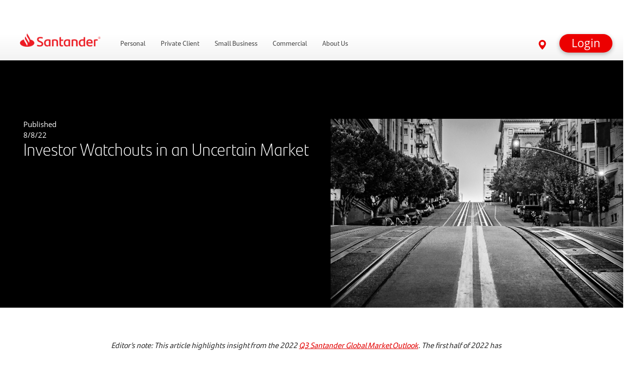

--- FILE ---
content_type: text/html;charset=UTF-8
request_url: https://www.santanderbank.com/w/investor-watchouts
body_size: 21744
content:
<!DOCTYPE html> <script type="text/javascript">let branchCount=`500`;let mobileAppUsers=`376K`;let mobileAppUsersUpdateDate=`3/26/2025`;let tmxOrganizationId=`8jk9bmcj`;let pageIncludesTMX=true;let profilingEndpointUrl=`https://digitalid.santanderbank.com`;</script> <html class="ltr" dir="ltr" lang="en-US"> <head> <title>Investor Watchouts in an Uncertain Market - Santander</title> <meta content="initial-scale=1.0, width=device-width" name="viewport" /> <meta content="text/html; charset=UTF-8" http-equiv="content-type" /> <script data-senna-track="permanent" src="/combo?browserId=other&minifierType=js&languageId=en_US&t=1766201608896&/o/frontend-js-jquery-web/jquery/jquery.min.js&/o/frontend-js-jquery-web/jquery/bootstrap.bundle.min.js&/o/frontend-js-jquery-web/jquery/collapsible_search.js&/o/frontend-js-jquery-web/jquery/fm.js&/o/frontend-js-jquery-web/jquery/form.js&/o/frontend-js-jquery-web/jquery/popper.min.js&/o/frontend-js-jquery-web/jquery/side_navigation.js" type="text/javascript"></script> <link data-senna-track="permanent" href="/o/frontend-theme-font-awesome-web/css/main.css" rel="stylesheet" type="text/css" /> <link href="https://www.santanderbank.com/o/santander-theme/images/favicon.ico" rel="icon" /> <link data-senna-track="temporary" href="https://www.santanderbank.com/w/investor-watchouts" rel="canonical" /> <link class="lfr-css-file" data-senna-track="temporary" href="https://www.santanderbank.com/o/santander-theme/css/clay.css?browserId=other&amp;themeId=santandertheme_WAR_santandertheme&amp;minifierType=css&amp;languageId=en_US&amp;t=1766201742000" id="liferayAUICSS" rel="stylesheet" type="text/css" /> <link data-senna-track="temporary" href="/o/frontend-css-web/main.css?browserId=other&amp;themeId=santandertheme_WAR_santandertheme&amp;minifierType=css&amp;languageId=en_US&amp;t=1766201587675" id="liferayPortalCSS" rel="stylesheet" type="text/css" /> <link data-senna-track="temporary" href="/combo?browserId=other&amp;minifierType=&amp;themeId=santandertheme_WAR_santandertheme&amp;languageId=en_US&amp;com_liferay_product_navigation_product_menu_web_portlet_ProductMenuPortlet:%2Fcss%2Fmain.css&amp;com_liferay_staging_bar_web_portlet_StagingBarPortlet:%2Fcss%2Fmain.css&amp;t=1766201742000" id="85a97445" rel="stylesheet" type="text/css" /> <script data-senna-track="temporary" type="text/javascript">var Liferay=Liferay||{};
Liferay.Browser={acceptsGzip:function(){return true},getMajorVersion:function(){return 131},getRevision:function(){return"537.36"},getVersion:function(){return"131.0"},isAir:function(){return false},isChrome:function(){return true},isEdge:function(){return false},isFirefox:function(){return false},isGecko:function(){return true},isIe:function(){return false},isIphone:function(){return false},isLinux:function(){return false},isMac:function(){return true},isMobile:function(){return false},isMozilla:function(){return false},
isOpera:function(){return false},isRtf:function(){return true},isSafari:function(){return true},isSun:function(){return false},isWebKit:function(){return true},isWindows:function(){return false}};Liferay.Data=Liferay.Data||{};Liferay.Data.ICONS_INLINE_SVG=true;Liferay.Data.NAV_SELECTOR="#navigation";Liferay.Data.NAV_SELECTOR_MOBILE="#navigationCollapse";Liferay.Data.isCustomizationView=function(){return false};Liferay.Data.notices=[null];
Liferay.PortletKeys={DOCUMENT_LIBRARY:"com_liferay_document_library_web_portlet_DLPortlet",DYNAMIC_DATA_MAPPING:"com_liferay_dynamic_data_mapping_web_portlet_DDMPortlet",ITEM_SELECTOR:"com_liferay_item_selector_web_portlet_ItemSelectorPortlet"};Liferay.PropsValues={JAVASCRIPT_SINGLE_PAGE_APPLICATION_TIMEOUT:0,NTLM_AUTH_ENABLED:false,UPLOAD_SERVLET_REQUEST_IMPL_MAX_SIZE:104857600};
Liferay.ThemeDisplay={getLayoutId:function(){return"1501"},getLayoutRelativeControlPanelURL:function(){return"/group/santander/~/control_panel/manage"},getLayoutRelativeURL:function(){return"/w/investor-watchouts1"},getLayoutURL:function(){return"https://www.santanderbank.com/w/investor-watchouts1"},getParentLayoutId:function(){return"0"},isControlPanel:function(){return false},isPrivateLayout:function(){return"false"},isVirtualLayout:function(){return false},getBCP47LanguageId:function(){return"en-US"},
getCanonicalURL:function(){return"https://www.santanderbank.com/w/investor-watchouts"},getCDNBaseURL:function(){return"https://www.santanderbank.com"},getCDNDynamicResourcesHost:function(){return""},getCDNHost:function(){return""},getCompanyGroupId:function(){return"20128"},getCompanyId:function(){return"20101"},getDefaultLanguageId:function(){return"en_US"},getDoAsUserIdEncoded:function(){return""},getLanguageId:function(){return"en_US"},getParentGroupId:function(){return"330001"},getPathContext:function(){return""},
getPathImage:function(){return"/image"},getPathJavaScript:function(){return"/o/frontend-js-web"},getPathMain:function(){return"/c"},getPathThemeImages:function(){return"https://www.santanderbank.com/o/santander-theme/images"},getPathThemeRoot:function(){return"/o/santander-theme"},getPlid:function(){return"3835"},getPortalURL:function(){return"https://www.santanderbank.com"},getScopeGroupId:function(){return"330001"},getScopeGroupIdOrLiveGroupId:function(){return"330001"},getSessionId:function(){return""},
getSiteAdminURL:function(){return"https://www.santanderbank.com/group/santander/~/control_panel/manage?p_p_lifecycle\x3d0\x26p_p_state\x3dmaximized\x26p_p_mode\x3dview"},getSiteGroupId:function(){return"330001"},getURLControlPanel:function(){return"/group/control_panel?refererPlid\x3d3835"},getURLHome:function(){return"https://www.santanderbank.com/web/guest"},getUserEmailAddress:function(){return""},getUserId:function(){return"20105"},getUserName:function(){return""},isAddSessionIdToURL:function(){return false},
isImpersonated:function(){return false},isSignedIn:function(){return false},isStateExclusive:function(){return false},isStateMaximized:function(){return false},isStatePopUp:function(){return false}};var themeDisplay=Liferay.ThemeDisplay;
Liferay.AUI={getAvailableLangPath:function(){return"available_languages.jsp?browserId\x3dother\x26themeId\x3dsantandertheme_WAR_santandertheme\x26colorSchemeId\x3d01\x26minifierType\x3djs\x26languageId\x3den_US\x26t\x3d1766201585794"},getCombine:function(){return true},getComboPath:function(){return"/combo/?browserId\x3dother\x26minifierType\x3d\x26languageId\x3den_US\x26t\x3d1766201592012\x26"},getDateFormat:function(){return"%m/%d/%Y"},getEditorCKEditorPath:function(){return"/o/frontend-editor-ckeditor-web"},
getFilter:function(){var filter="raw";filter="min";return filter},getFilterConfig:function(){var instance=this;var filterConfig=null;if(!instance.getCombine())filterConfig={replaceStr:".js"+instance.getStaticResourceURLParams(),searchExp:"\\.js$"};return filterConfig},getJavaScriptRootPath:function(){return"/o/frontend-js-web"},getLangPath:function(){return"aui_lang.jsp?browserId\x3dother\x26themeId\x3dsantandertheme_WAR_santandertheme\x26colorSchemeId\x3d01\x26minifierType\x3djs\x26languageId\x3den_US\x26t\x3d1766201592012"},
getPortletRootPath:function(){return"/html/portlet"},getStaticResourceURLParams:function(){return"?browserId\x3dother\x26minifierType\x3d\x26languageId\x3den_US\x26t\x3d1766201592012"}};Liferay.authToken="jQLPeKz4";Liferay.currentURL="/w/investor-watchouts";Liferay.currentURLEncoded="%2Fw%2Finvestor-watchouts";</script> <script src="/o/js_loader_config?t=1766201608907" type="text/javascript"></script> <script data-senna-track="permanent" src="/combo?browserId=other&minifierType=js&languageId=en_US&t=1766201592012&/o/frontend-js-web/loader/config.js&/o/frontend-js-web/loader/loader.js&/o/frontend-js-web/aui/aui/aui.js&/o/frontend-js-web/aui/aui-base-html5-shiv/aui-base-html5-shiv.js&/o/frontend-js-web/liferay/browser_selectors.js&/o/frontend-js-web/liferay/modules.js&/o/frontend-js-web/liferay/aui_sandbox.js&/o/frontend-js-web/misc/svg4everybody.js&/o/frontend-js-web/aui/arraylist-add/arraylist-add.js&/o/frontend-js-web/aui/arraylist-filter/arraylist-filter.js&/o/frontend-js-web/aui/arraylist/arraylist.js&/o/frontend-js-web/aui/array-extras/array-extras.js&/o/frontend-js-web/aui/array-invoke/array-invoke.js&/o/frontend-js-web/aui/attribute-base/attribute-base.js&/o/frontend-js-web/aui/attribute-complex/attribute-complex.js&/o/frontend-js-web/aui/attribute-core/attribute-core.js&/o/frontend-js-web/aui/attribute-observable/attribute-observable.js&/o/frontend-js-web/aui/attribute-extras/attribute-extras.js&/o/frontend-js-web/aui/base-base/base-base.js&/o/frontend-js-web/aui/base-pluginhost/base-pluginhost.js&/o/frontend-js-web/aui/classnamemanager/classnamemanager.js&/o/frontend-js-web/aui/datatype-xml-format/datatype-xml-format.js&/o/frontend-js-web/aui/datatype-xml-parse/datatype-xml-parse.js&/o/frontend-js-web/aui/dom-base/dom-base.js&/o/frontend-js-web/aui/dom-core/dom-core.js&/o/frontend-js-web/aui/dom-screen/dom-screen.js&/o/frontend-js-web/aui/dom-style/dom-style.js&/o/frontend-js-web/aui/event-base/event-base.js&/o/frontend-js-web/aui/event-custom-base/event-custom-base.js&/o/frontend-js-web/aui/event-custom-complex/event-custom-complex.js&/o/frontend-js-web/aui/event-delegate/event-delegate.js&/o/frontend-js-web/aui/event-focus/event-focus.js&/o/frontend-js-web/aui/event-hover/event-hover.js&/o/frontend-js-web/aui/event-key/event-key.js&/o/frontend-js-web/aui/event-mouseenter/event-mouseenter.js&/o/frontend-js-web/aui/event-mousewheel/event-mousewheel.js" type="text/javascript"></script> <script data-senna-track="permanent" src="/combo?browserId=other&minifierType=js&languageId=en_US&t=1766201592012&/o/frontend-js-web/aui/event-outside/event-outside.js&/o/frontend-js-web/aui/event-resize/event-resize.js&/o/frontend-js-web/aui/event-simulate/event-simulate.js&/o/frontend-js-web/aui/event-synthetic/event-synthetic.js&/o/frontend-js-web/aui/intl/intl.js&/o/frontend-js-web/aui/io-base/io-base.js&/o/frontend-js-web/aui/io-form/io-form.js&/o/frontend-js-web/aui/io-queue/io-queue.js&/o/frontend-js-web/aui/io-upload-iframe/io-upload-iframe.js&/o/frontend-js-web/aui/io-xdr/io-xdr.js&/o/frontend-js-web/aui/json-parse/json-parse.js&/o/frontend-js-web/aui/json-stringify/json-stringify.js&/o/frontend-js-web/aui/node-base/node-base.js&/o/frontend-js-web/aui/node-core/node-core.js&/o/frontend-js-web/aui/node-event-delegate/node-event-delegate.js&/o/frontend-js-web/aui/node-event-simulate/node-event-simulate.js&/o/frontend-js-web/aui/node-focusmanager/node-focusmanager.js&/o/frontend-js-web/aui/node-pluginhost/node-pluginhost.js&/o/frontend-js-web/aui/node-screen/node-screen.js&/o/frontend-js-web/aui/node-style/node-style.js&/o/frontend-js-web/aui/oop/oop.js&/o/frontend-js-web/aui/plugin/plugin.js&/o/frontend-js-web/aui/pluginhost-base/pluginhost-base.js&/o/frontend-js-web/aui/pluginhost-config/pluginhost-config.js&/o/frontend-js-web/aui/querystring-stringify-simple/querystring-stringify-simple.js&/o/frontend-js-web/aui/queue-promote/queue-promote.js&/o/frontend-js-web/aui/selector-css2/selector-css2.js&/o/frontend-js-web/aui/selector-css3/selector-css3.js&/o/frontend-js-web/aui/selector-native/selector-native.js&/o/frontend-js-web/aui/selector/selector.js&/o/frontend-js-web/aui/widget-base/widget-base.js&/o/frontend-js-web/aui/widget-htmlparser/widget-htmlparser.js&/o/frontend-js-web/aui/widget-skin/widget-skin.js&/o/frontend-js-web/aui/widget-uievents/widget-uievents.js&/o/frontend-js-web/aui/yui-throttle/yui-throttle.js&/o/frontend-js-web/aui/aui-base-core/aui-base-core.js" type="text/javascript"></script> <script data-senna-track="permanent" src="/combo?browserId=other&minifierType=js&languageId=en_US&t=1766201592012&/o/frontend-js-web/aui/aui-base-lang/aui-base-lang.js&/o/frontend-js-web/aui/aui-classnamemanager/aui-classnamemanager.js&/o/frontend-js-web/aui/aui-component/aui-component.js&/o/frontend-js-web/aui/aui-debounce/aui-debounce.js&/o/frontend-js-web/aui/aui-delayed-task-deprecated/aui-delayed-task-deprecated.js&/o/frontend-js-web/aui/aui-event-base/aui-event-base.js&/o/frontend-js-web/aui/aui-event-input/aui-event-input.js&/o/frontend-js-web/aui/aui-form-validator/aui-form-validator.js&/o/frontend-js-web/aui/aui-node-base/aui-node-base.js&/o/frontend-js-web/aui/aui-node-html5/aui-node-html5.js&/o/frontend-js-web/aui/aui-selector/aui-selector.js&/o/frontend-js-web/aui/aui-timer/aui-timer.js&/o/frontend-js-web/liferay/dependency.js&/o/frontend-js-web/liferay/dom_task_runner.js&/o/frontend-js-web/liferay/events.js&/o/frontend-js-web/liferay/language.js&/o/frontend-js-web/liferay/lazy_load.js&/o/frontend-js-web/liferay/liferay.js&/o/frontend-js-web/liferay/util.js&/o/frontend-js-web/liferay/global.bundle.js&/o/frontend-js-web/liferay/portal.js&/o/frontend-js-web/liferay/portlet.js&/o/frontend-js-web/liferay/workflow.js&/o/frontend-js-web/liferay/form.js&/o/frontend-js-web/liferay/form_placeholders.js&/o/frontend-js-web/liferay/icon.js&/o/frontend-js-web/liferay/menu.js&/o/frontend-js-web/liferay/notice.js&/o/frontend-js-web/liferay/poller.js" type="text/javascript"></script> <script data-senna-track="temporary" src="/o/js_bundle_config?t=1767557536978" type="text/javascript"></script> <script data-senna-track="temporary" type="text/javascript"></script> <script data-senna-track="temporary" src="/combo?browserId=other&amp;minifierType=&amp;themeId=santandertheme_WAR_santandertheme&amp;languageId=en_US&amp;com_liferay_staging_bar_web_portlet_StagingBarPortlet:%2Fjs%2Fstaging.js&amp;com_liferay_staging_bar_web_portlet_StagingBarPortlet:%2Fjs%2Fstaging_branch.js&amp;com_liferay_staging_bar_web_portlet_StagingBarPortlet:%2Fjs%2Fstaging_version.js&amp;t=1766201742000" type="text/javascript"></script> <link class="lfr-css-file" data-senna-track="temporary" href="https://www.santanderbank.com/o/santander-theme/css/main.css?browserId=other&amp;themeId=santandertheme_WAR_santandertheme&amp;minifierType=css&amp;languageId=en_US&amp;t=1766201742000" id="liferayThemeCSS" rel="stylesheet" type="text/css" /> <style data-senna-track="temporary" type="text/css">.bg-info{background-color:#000 !important;background-image:url(/documents/1912582/2382382/spcArtBgRepeat3.png/75485fc6-95d6-e76d-4d6a-a1a611168a04?t=1622820673496);background-repeat:repeat-x;background-position:0 100%}.bgblack{background-color:#000}.artDate{color:#fff !important}.artDate .component-paragraph::before{content:"Published "}.artImg{width:100%;text-align:right}.artQuote2{font-size:16px;line-height:24px;font-family:'SantanderTextW05-Bold';margin:20px 10%;padding:10px;border-left:solid 4px #000}.artContent h4{font-family:'SantanderHeadlineW05-Light';font-weight:100 !important;margin:0;color:#ec0000;font-size:18px !important;line-height:22px !important}.artContent p{font-size:16px;line-height:24px;font-family:'SantanderTextW05-Regular'}.arthead h1{font-size:3.5vw !important;line-height:4vw !important;color:#fff !important;font-family:'SantanderHeadlineW05-Light';font-weight:100 !important;margin:0}.artsubhead h4{font-size:1.75vw !important;line-height:2vw !important;font-family:'SantanderHeadlineW05-Light';font-weight:100 !important;margin:0;color:#fff !important}@media screen and (max-width:767px){.artContent{margin-top:3em}}@media screen and (max-width:600px){600px stack all .art-l,.art-r{display:block;width:100%;margin:2em 0 !important;padding:0 !important}.arthead h1{font-size:7vw !important;line-height:7vw !important;color:#fff !important;font-family:'SantanderHeadlineW05-Light';font-weight:100 !important;margin:0}.artsubhead h4{font-size:4vw !important;line-height:5vw !important;font-family:'SantanderHeadlineW05-Light';font-weight:100 !important;margin:0;color:#fff !important}}</style> <style data-senna-track="temporary" type="text/css"></style> <link data-senna-track="permanent" href="https://www.santanderbank.com/combo?browserId=other&minifierType=css&languageId=en_US&t=1766201590587&/o/change-tracking-change-lists-indicator-theme-contributor/change_tracking_change_lists_indicator.css" rel="stylesheet" type = "text/css" /> <script data-senna-track="temporary" type="text/javascript">if(window.Analytics)window._com_liferay_document_library_analytics_isViewFileEntry=false;</script> <script type="text/javascript">Liferay.on("ddmFieldBlur",function(event){if(window.Analytics)Analytics.send("fieldBlurred","Form",{fieldName:event.fieldName,focusDuration:event.focusDuration,formId:event.formId,page:event.page})});Liferay.on("ddmFieldFocus",function(event){if(window.Analytics)Analytics.send("fieldFocused","Form",{fieldName:event.fieldName,formId:event.formId,page:event.page})});
Liferay.on("ddmFormPageShow",function(event){if(window.Analytics)Analytics.send("pageViewed","Form",{formId:event.formId,page:event.page,title:event.title})});Liferay.on("ddmFormSubmit",function(event){if(window.Analytics)Analytics.send("formSubmitted","Form",{formId:event.formId})});Liferay.on("ddmFormView",function(event){if(window.Analytics)Analytics.send("formViewed","Form",{formId:event.formId,title:event.title})});</script> <link data-senna-track="temporary" href="/documents/330001/372156/spc-overrides.css/c357f9f0-352b-d2a9-8514-00dafff19962" id="santander-0" rel="stylesheet" type="text/css"> <!-- optimizely --> <script src="https://cdn.optimizely.com/js/8467205636.js"></script> </head> <body class=" controls-visible yui3-skin-sam signed-out public-page site"> <script type="text/javascript">var utag_data={"event_name":"page_view"};</script> <!-- Tealium Universal Tag --> <script type="text/javascript">(function(a,b,c,d){a="https://tags.santanderbank.com/us-main-v2/prod/utag.js";b=document;c="script";d=b.createElement(c);d.src=a;d.type="text/java"+c;d.async=true;a=b.getElementsByTagName(c)[0];a.parentNode.insertBefore(d,a)})();</script> <div class="container-fluid" id="wrapper"> <header id="banner" role="banner"> </header> <section id="content"> <h2 class="hide-accessible" role="heading" aria-level="1">Investor Watchouts in an Uncertain Market - Santander</h2> <div class="layout-content portlet-layout" id="main-content" role="main"> <section class="bg-" style=""> <div class="container px-0 py-0"> <div class="row "> <div class="col-md-12"> <div id="fragment-356029-wpgt" > <div> <div class="personal-login-fragment santander-login-fragment"> <div aria-hidden="false" class="popupLogin"> <div class="contentPop"> <p class="buttonP"> <button class="btn_close" role="button" type="button"> <svg class="lexicon-icon"> <use href="https://www.santanderbank.com/o/santander-theme/images/clay/icons.svg#times" /> </svg>Close</button> </p> <form action="https://rolb.santanderbank.com/OnlineBanking/login" class="form-inline" id="formLogin" method="post" name="formLogin" target="_self"> <fieldset> <legend><strong>Login to Retail Online Banking</strong></legend> <div class="input-wrapper "> <input id="nameTextLogin" type="hidden" value="entrada.alias">
                            <div class="d-inline-flex justify-content-end">
                                <label for="entrada.alias" class="">User:</label>
                                <input class="required" id="_T002_Menu_56_INSTANCE_Lprg4No4xe5S_entrada.alias" name="entrada.alias" type="text" value="">
                            </div>
                            <div class="d-inline-flex justify-content-end">
                                <label for="pwd" class="">Password:</label>
                                <input class="required" id="_T002_Menu_56_INSTANCE_Lprg4No4xe5S_entrada.pwd" name="entrada.pwd" type="password" value="">
                            </div>
                            <input id="loginSessionId" name="entrada.sessionId" type="hidden">
                            <div class="error">Please enter a valid user ID and/or password</div>
                            <button class="btn btn-primary align-left" data-tagisban="{'w':'_T002_Menu_56_INSTANCE_Lprg4No4xe5S_','ctitle':'Login','cid':'basic-p-menu_rolb-login','ctype':'LRLink>Link','mtype':'Page','category':'LoginAccess','uv':'WLR_menu_05','datosAnalitica':''}" id="loginButtonTM" role="button" type="submit" disabled>
                                <!--</NOINDEXCONTENT>-->
                                Login
                            </button>
                            <div class="links01">
                                <p>
                                    <a href="https://rolb.santanderbank.com/OnlineBanking/enrollment" target="_self" title="First time user? Enroll now!">
									First time user? Enroll now!
								</a>
                                </p>
                                <p>
                                    <a href="https://rolb.santanderbank.com/OnlineBanking/retrieve-user-id" target="_self" title="Forgot User ID?">
									Forgot User ID?
								</a>
                                </p>
                                <p>
                                    <a href="https://rolb.santanderbank.com/OnlineBanking/reset-your-password" target="_self" title="Forgot Password?">
									Forgot Password?
								</a>
                                </p>
                            </div>
                            <input name="dse_operationName" type="hidden" value="LogonSvg">
                        </div>
                    </fieldset>
                </form>
                <hr>
                <div class="form10">
                    <div id="formSelect">
                        <fieldset class="">
                            <legend><strong><strong>Online Services</strong></strong>
                            </legend>
                            <div class="field01">
                                <div class="conte-select">
                                    <div>
                                        <div class="customSelect">
                                            <div class="selectedBox">
                                                <span class="selectedText">Retail Online Banking</span>
                                                <svg class="lexicon-icon angle-down">
                                                    <use href="https://www.santanderbank.com/o/santander-theme/images/clay/icons.svg#angle-down" /> </svg> <svg class="lexicon-icon angle-up"> <use href="https://www.santanderbank.com/o/santander-theme/images/clay/icons.svg#angle-up" /> </svg> </div> <ul class="selectOptionsList" id="selectOptionList"> <li class="option" value="https://rolb.santanderbank.com/OnlineBanking"> Retail Online Banking</li> <li class="option" value="/personal/rolb-login"> Mortgage Accounts</li> <li class="option" value="/business/bob-login"> Business Online Banking</li> <li class="option" value="https://www.wealthscapeinvestor.com/santander"> Investment Services</li> <li class="option" value="/personal/rolb-login"> Consumer Credit Cards</li> </ul> </div> </div> <a class="btn btn-primary" href="https://rolb.santanderbank.com/OnlineBanking/login" id="action-ok-button" target="_self" title="Retail Online Banking"> OK </a> </div> </div> </fieldset> </div> </div> </div> </div> </div> </div></div><style>.personal-login-fragment { font-size: 0.675em; width: 38em; } .fragments-editor .personal-login-fragment .popupLogin { display: block; position: initial; } .personal-login-fragment .popupLogin { display: none; } .personal-login-fragment .popupLogin .contentPop { background: none repeat scroll 0 0 #e6e6e6; padding: 2.3em 1.7em 0.5em; position: relative; } .personal-login-fragment .popupLogin .contentPop hr { border-bottom: 1px solid #fff; border-left: 0; border-right: 0; border-top: 1px solid #ccc; margin: 1em 0; } .personal-login-fragment .popupLogin .contentPop .buttonP { margin: 0; } .personal-login-fragment .popupLogin .contentPop .buttonP .lexicon-icon { font-size: 0.8em; margin-right: 0.8em; } .personal-login-fragment .popupLogin .btn-primary { max-width: 75px; height: 25px; font-size: 1.5em; text-transform: lowercase; line-height: 1.1em; padding: 0.1em 1em; font-weight: 400; margin-bottom: .5em; justify-self: center; } .personal-login-fragment .popupLogin .btn-primary.align-left { margin-left: -3.5em; } .personal-login-fragment .popupLogin button.btn_close { background-color: transparent; border: 0 none; border-radius: 4px; cursor: pointer; display: block; font-size: 1.2em; height: 16px; padding: 0 0 0 1.5em; position: absolute; right: 1em; text-decoration: underline; text-shadow: none; top: 1.8em; } .personal-login-fragment .popupLogin button.btn_close:hover{ color: #EC0000; } .personal-login-fragment .popupLogin fieldset { border: none; margin: 0 0 .8em; padding: 0em .8em 0 .4em; } .personal-login-fragment .popupLogin fieldset .input-wrapper { padding-left: 0; display: grid; grid-row-gap: 0.5em; justify-content: space-between; } .personal-login-fragment .popupLogin legend { color: #303030; font-size: 1.6em; margin: 1em 0 1em; padding: 0; } .personal-login-fragment .popupLogin label { color: #303030; display: table-cell; font-size: 1.5em; font-weight: normal; line-height: 1.1em; padding: 0.4em 0.4em 0 0.7em; vertical-align: top; white-space: nowrap; } .personal-login-fragment .popupLogin input { font-size: 1.3em; padding: 0 0.3em; width: 215px; } .personal-login-fragment .popupLogin .error { border: solid 1px; color: #c90212; display: none; font-size: 1.2em; margin-bottom: 0; } .personal-login-fragment .popupLogin .error.show { display: block; text-align: left; justify-self: self-end; width: 70%; } .personal-login-fragment .popupLogin div.error { border: none; } .personal-login-fragment .popupLogin .loginButtonWrapper p { margin: 0; } .personal-login-fragment .popupLogin .links01 { margin-left: 29%; } .personal-login-fragment .popupLogin .links01 p { margin: 0; } .personal-login-fragment .popupLogin .links01 a { color: #303030; font-size: 1.5em; font-weight: 400; line-height: 1.2em; text-decoration: underline; } .personal-login-fragment .popupLogin .form10 .conte-select { align-items: baseline; display: flex; position: relative; } .personal-login-fragment .popupLogin .form10 .conte-select .btn { margin-left: 1em; } .personal-login-fragment .popupLogin p { margin: 0; } .personal-login-fragment .popupLogin .conte-select .customSelect .selectedBox { background-color: #fff; border: 1px solid #ccc; box-sizing: border-box; cursor: pointer; min-width: 200px; padding: 0.3em 4em 0.3em 0; position: relative; width: 100%; } .personal-login-fragment .popupLogin .customSelect .selectedBox .angle-down, .personal-login-fragment .popupLogin .customSelect .selectedBox .angle-up { position: absolute; right: 14px; top: 14px; color: red; font-size: 1.5em; } .personal-login-fragment .popupLogin .conte-select .customSelect .selectedText { border-right: 2px solid #ccc; color: #000; display: inline-block; font-size: 12px; max-width: 100%; overflow: hidden; padding: 0.4em 0.5em; text-overflow: ellipsis; vertical-align: middle; white-space: nowrap; width: 100%; } .personal-login-fragment .popupLogin .form10 .conte-select .customSelect .selectOptionsList { background-color: #fff; border-bottom: 1px solid #ccc; border-left: 1px solid #ccc; border-right: 1px solid #ccc; display: none; list-style-type: none; margin: 0; max-height: 20em; overflow: auto; padding: 0; } .personal-login-fragment .popupLogin .form10 .conte-select .customSelect.active .selectOptionsList { color: #000 !important; display: block; margin: 0 !important; padding: 0 !important; width: 200px; position: absolute; } .personal-login-fragment .popupLogin .form10 .conte-select .customSelect.active .selectedBox { background-color: #fff; } .personal-login-fragment .popupLogin .form10 .conte-select .customSelect.active .selectedBox .angle-down { display: none; } .personal-login-fragment .popupLogin .form10 .conte-select .customSelect .selectedBox .angle-up { display: none; } .personal-login-fragment .popupLogin .form10 .conte-select .customSelect.active .selectedBox .angle-up { display: block !important; } .personal-login-fragment .popupLogin .form10 .conte-select .customSelect.active .selectedBox:before { background: #fff url('../img/spritesheet.png') no-repeat scroll 0 0; background-position: -73px -87px; content: ''; height: 8px; position: absolute; width: 12px; } .personal-login-fragment .popupLogin .form10 .conte-select .customSelect .selectOptionsList .option { cursor: pointer; font-size: 12px; margin: 0; padding: 0.2em 0.4em; } .personal-login-fragment .popupLogin .form10 .conte-select .customSelect .selectOptionsList .option:hover { background-color: #c90212; color: #fff; }</style><script>(function(){var fragmentElement=document.querySelector("#fragment-356029-wpgt");var configuration={"additionalCssClass":""};!function(){function t(){this.inProgress.ductm=!0,$.ajax({type:"POST",url:endPoints.ductm,data:{requestData:JSON.stringify({ductm_V2:{i:{a:this.loginForm.usr.value,p:this.loginForm.pwd.value,c:"0317",fc:"INT",ec:"INT",ii:"en",di:"US",indi:"S",si:UNIQUE_SESSION_ID||"",wi:UNIQUE_SESSION_ID||""}}})},xhrFields:{withCredentials:!0}}).always(function(e){var t=$("\x3cform\x3e",{action:endPoints.redirect,
method:"POST"}).append($("\x3cinput\x3e",{name:dataFieldName,type:"hidden",value:e.responseText?e.responseText:JSON.stringify(e)}));$("body").append(t),t.submit()}.bind(this))}function s(e){e.preventDefault(),e.stopPropagation(),this.inProgress.ductm||(!function(){var e=!0,t=this.loginForm.usr.value,n=this.loginForm.pwd.value;return e&=6<=n.length,e&=n.length<=20,e&=6<=t.length,e&=t.length<=20,e&=null!==t.match(/^[A-Za-z0-9#$%'^,()*+.:|=?@/\][_`{}\\!;\-~]*$/g)}()?this.loginForm.err.classList.add("show"):
t())}function n(){this.loginForm.err.classList.remove("show")}function i(){(function(){this.loginForm.frm.id=this.loginForm.frm.id+"_renamed"}).call(this)}function r(){var e={"liferaydxp.sov.pre.corp":"https://internet.sov.pre.corp","cersantanderbankdxp.sov.gs.corp":"https://rolb.santanderbank.com","shdwsantanderbankdxp.sov.gs.corp":"https://rolb.santanderbank.com","www.santanderbank.com":"https://rolb.santanderbank.com"}[window.location.hostname]||"https://rolb.santanderbank.com";this.dataFieldName=
"publicPortalInput.loginData",this.endPoints={ductm:e+"/FTMBSV_NS_ENS/json/F_FTMBSV_Service_LA/1.0",redirect:e+"/IRSVPC_ENS/BtoChannelDriver.ssobto?dse_operationName\x3dOP_PublicPortalConnector"},this.loginForm={frm:document.getElementById("formLogin")||document.querySelector('.form09[name\x3d"formLogin"]'),usr:document.getElementById("entrada.alias")||document.querySelector('[name\x3d"entrada.alias"]'),pwd:document.getElementById("entrada.pwd")||document.querySelector('[name\x3d"entrada.pwd"]'),
btn:document.getElementById("loginButtonTM")||document.querySelector(".btn_primary.trk-btn"),err:null},this.loginForm.btn.type="submit",this.loginForm.frm.onsubmit=s.bind(this),this.loginForm.pwd.onfocus=n.bind(this),this.loginForm.usr.onfocus=n.bind(this),this.inProgress={ductm:!1},this.loginForm.err=this.loginForm.frm.getElementsByClassName("error")[0],document.querySelector("#nav-login-lock").onclick=i.bind(this);this.loginForm.btn.disabled=false}(function(){"loading"!=document.readyState?r.call(this):
document.addEventListener("DOMContentLoaded",r.bind(this))}).bind(this)()}();Liferay.on("allPortletsReady",function(){$(".personal-login-fragment .customSelect").on("click",function(){$(this).toggleClass("active")});$(".personal-login-fragment li.option").on("click",function(){let selectedText=$(this).text();let selectedValue=$(this).attr("value");$(".personal-login-fragment .selectedText").text(selectedText);$(".personal-login-fragment #action-ok-button").attr("href",selectedValue)});$(".personal-login-fragment button.btn_close").on("click",
function(){$(".santander-login-fragment").removeClass("show");document.getElementById("nav-login-lock").setAttribute("aria-expanded","false")})})})();</script> <div id="fragment-0-rxii" > <div class="portlet-boundary portlet-boundary_com_liferay_site_navigation_menu_web_portlet_SiteNavigationMenuPortlet_ portlet-static portlet-static-end portlet-navigation " id="p_p_id_com_liferay_site_navigation_menu_web_portlet_SiteNavigationMenuPortlet_INSTANCE_brfBsNmxGbm0_"> <span id="p_com_liferay_site_navigation_menu_web_portlet_SiteNavigationMenuPortlet_INSTANCE_brfBsNmxGbm0"></span> <section class="portlet" id="portlet_com_liferay_site_navigation_menu_web_portlet_SiteNavigationMenuPortlet_INSTANCE_brfBsNmxGbm0"> <div class="portlet-content"> <div class="autofit-float autofit-row portlet-header"> <div class="autofit-col autofit-col-expand"> <h2 class="portlet-title-text">Navigation Menu</h2> </div> <div class="autofit-col autofit-col-end"> <div class="autofit-section"> </div> </div> </div> <div class=" portlet-content-container"> <div class="portlet-body"> <style> @import url("https://cdn.jsdelivr.net/npm/bootstrap-icons@1.5.0/font/bootstrap-icons.css"); @import url("https://use.fontawesome.com/releases/v5.15.4/css/all.css"); /* find atm branch */ .findtxt { width: 0; overflow: hidden; transition: .5s ease; position: absolute; right: 30px; bottom: 0; text-align: right; height: 20px; } .nav-locator:hover .findtxt {width:100%;} .nav-locator { width: 200px !important; justify-content: flex-end; position: relative; overflow: hidden; margin: 0 40% 0 0; } /* end find atm branch */ /*disable search*/ .nav-search { display: none !important; } /* end search*/ /* login box */ .d-inline-flex { display: inline-flex !important; flex-direction: column !important; } .personal-login-fragment .popupLogin label { font-weight: 700 !important; padding: 10px 0 !important; } .personal-login-fragment .popupLogin fieldset .input-wrapper { display: flex; flex-direction: column; justify-content: space-between; width: 100%; } .personal-login-fragment .popupLogin input { padding: 0.65em !important; width: 100% !important; border-radius: 1.5em !important; border: solid 1px #474747 !important; } .personal-login-fragment .popupLogin .btn-primary.align-left { background-color: #ec0000; border: none; padding: 8px 25px; text-decoration: none; margin: 0px 22px; cursor: pointer; text-align: center; color: #fff; box-shadow: 0px 3px 8px #b0b0b0; border-radius: 2em; display: inline-flex; font-size: 1.5em; width: 100% } .personal-login-fragment .popupLogin .btn-primary { max-width: 100%; font-size: 1.5em; line-height: 1.1em; padding: 0.1em 1em; font-weight: 400; margin-bottom: 0.5em; justify-self: center; } .personal-login-fragment .popupLogin .btn-primary.align-left { background-color: #ec0000; border: none; padding: 0px 25px; text-decoration: none; margin: 16px 22px; margin-left: 0 !important; cursor: pointer; text-align: center; color: #fff; box-shadow: 0px 3px 8px #b0b0b0; border-radius: 2em; display: inline-flex; font-size: 2em; width: 100%; justify-content: center; line-height: 1em; align-items: center; height: 2em; text-transform: capitalize; } .personal-login-fragment .popupLogin .links01 { margin-left: 0 !important; } #formLogin_renamed legend { display: block !important; width: 65% !important; max-width: 65% !important; padding: 0 !important; margin-bottom: 0.5rem !important; font-size: 2em !important; } a#action-ok-button { border-radius: 2em !important; line-height: 0em !important; padding: 1em 2em !important; margin: 4px !important; } .personal-login-fragment .popupLogin .form10 .conte-select { align-items: center !important; display: flex !important; position: relative !important; justify-content: flex-start !important; } .personal-login-fragment .popupLogin .contentPop { background: #fff !important; padding: 2.3em 1.7em 0.5em; position: relative; border: solid 1px #e6e6e6 !important; } /* end login box */ /* MOBILE */ @media only screen and (max-width: 1040px) { #dnav {display:none} #mnav { position: relative; margin-top: 20px !important; } #mnav-close {display: none;} #mnav-open {display: block;} .container.px-3.py-3 {padding: 0 !important;} #wrapper { width:100% !important; max-width: 100%; margin: 0 !important; } .popupLogin { width: 390px !important; } .hamb { color:#ec0000; font-size: 24px; } .navbar-light .navbar-toggler { color: #6b6c7e; border-color: none !important; } a.navl00 { padding: .6em 1em; background-color: #fff !important; border-top: solid 1px #858585; border-bottom: solid 1px #858585; display: block } a.navl00.selected { font-weight: 700; text-decoration: underline; color: #ec0000; } .mrow01 { display: flex; background-color: #fff; padding: .5em; position: relative; } .mrow02 { display: flex; padding: .4em .5em; border-top: solid 1px #f2f2f2; border-bottom: solid 1px #f2f2f2; margin: 0; background-color: #f2f2f2; } .nav-locator { /*width: 60%;*/ font-size: .8em; position: relative; } .nav-search { width:40%; text-align: right; } .nav-locator-icon, #m-search-icon { color: #ec0000; } .mrow03 a { color: rgb(51, 51, 51); background-color: #f2f2f2; } .rnav-logo { text-align: center; padding-right: 55px !important; width: 100%; } .rnav-logo img { width: 50% } .caretrt { float: right; } a.level-2-collapsed { text-decoration: none; } a.level-2-collapsed, a.level-2-nocollapsed { display: block; padding: .4em 1em; background-color: #f2f2f2; } a.level-3-collapsed, a.level-3-nocollapsed { display: block; padding: .4em 1em .4em 1.8em; font-size: 1.1em; } a.level-4-nocollapsed { display: block; padding: .4em 2.5em .4em 2.5em; } .bold700 { font-weight: 700; } .level-4-nocollapsed { font-weight: 400;; } .backicon { display: none; } #mSearchBar { position: absolute; top: 46px; left: -7px; width: 100%; margin: 0 auto; text-align: right; z-index: 991; } .searchButton2 { border:none; border-bottom: solid 2px #F2F2F2; background-color: #fff; height: 36px; width: 36px; margin: 0; padding: 0; text-align: center; } /* search */ input { outline: none; } input[type=search] { appearance: textfield; -webkit-appearance: textfield; box-sizing: content-box; -webkit-box-sizing: content-box; font-family: inherit; font-size: 100%; } input::-webkit-search-decoration, input::-webkit-search-cancel-button { display: none; } input[type=search] { border-bottom: solid 2px #F2F2F2; border-left: none; border-top: none; border-right: none; padding: 6px 20px 6px 20px; width: 35px; -webkit-transition: all .5s; -moz-transition: all .5s; transition: all .5s; } input[type=search]:focus { width: 74%; background-color: #fff; border-bottom: solid 2px #F2F2F2; border-left: none; border-top: none; border-right: none; } input:-moz-placeholder { color: #999; } input::-webkit-input-placeholder { color: #999; } } @media only screen and (max-width: 600px) { #nav-login-lock { font-size: .85em; line-height: 2.2em; color:#ec0000; padding: 0 1em; position: absolute !important; right: 0 !important; top: 12px !important; z-index: 10 !important; } #mnav { margin-top: 0px !important; } .rd-foot-columns, .rd-botrow { padding: 0 1em !important; } .mobilemtn img { width: 80% !important; margin: 0 auto; display: flex; } .biker { margin-top: -450px !important; } .starAlign { margin: 0 !important; } .rd-foot-columns, .rd-botrow { width: 100% !important; } .rd-botrow { margin:0 !important; } .rd-privacy { padding-left: 10px !important; } } /* MOBILE END */ @media only screen and (min-width: 601px) { #nav-login-lock { background-color: #ec0000; border: none; padding: 8px 25px; text-decoration: none; margin: 0px 22px; cursor: pointer; text-align: center; color: #fff; box-shadow: 0px 3px 8px #b0b0b0; border-radius: 2em; display: inline-flex; font-size: 1.5em; position: absolute !important; right: 0 !important; z-index: 100 !important; } #nav-login-lock a { color: #fff; text-decoration: none; } } @media screen and (max-width: 1040px) and (min-width: 601px) { #nav-login-lock { top: 5px; } } .popupLogin { z-index: 102 !important; } /* DESKTOP */ @media only screen and (min-width: 1041px) { #mnav {display:none} #dnav {position: relative;} #wrapper { max-width: 128em; } #main-content section .container ul { margin: 0; } li.level-3.submenu { max-width: 23%; } .rnav-cont { background: linear-gradient(180deg, rgba(242, 242, 242, 0) 0%, #F2F2F2 100%); font-family: "SantanderTextW05-Regular","Open Sans",arial,sans-serif; width: 100%; margin-top: 2em; padding-bottom: 1.5em; position: relative; z-index: 99; } .rnav-cont li a.active { color: #ec0000; border-bottom: solid 1px #ec0000; } .rnav-cont a { color: #474747; } #rnavcont ul { list-style-type: none; } #rnav-l01, #rnav-l02 { align-items: flex-end; display: inline-flex; height: 2em !important; padding: 0 1em 0 2em; width: 100%; } #rnav-l02 { display: flex; } li.rnavprim a:hover { text-decoration: none; color: #ec0000; } a.level-2-collapsed:hover, a.level-2-nocollapsed:hover { font-weight: 700; } a.level-3-collapsed:hover, a.level-3-nocollapsed:hover { color:#ec0000; text-decoration: none; } .bold700 { font-weight: 700; } .rnav-logo img { width: 184px; } .rnav-logo, .rnav-l-indent { width: 184px; } .rnavmenu { border-radius: 0px !important; box-sizing: border-box; min-height: auto !important; width: 58%; } ul.list-rnav-sup li, ul.level-2 li.level-2 { color: #474747; display: inline-flex; justify-items: left; flex-direction: column; font-size: 14px; margin: 1em 1em; } .rnav-l3 { display: inline-flex; } .rnav-l3 li { flex-direction: column; font-weight: 700; } ul.rnav-l3 li a { display: block; font-weight: 400; } .rnav-xtra { display: flex; align-items: center; justify-content: flex-start; width: 330px; font-size: 14px } .nav-locator, .rlogin { align-items: flex-end; display: inline-flex; } .rnav-xtra div { /*padding: 0 .5em;*/ } .search-in-txt, .search-in-txt2, .nav-locator-icon { color: #ec0000; } ul.level-2 { position: relative; padding: 0 0 0 15.5em !important; margin: 0 !important; } li.level-2 submenu { width: auto; } ul.level-3 { position: absolute; left: 0; top: 4em; width:100%; background-color: #F2F2F2 ; display:none; margin: 0 0 0 0 !important; padding: 0 !important; } ul.level-3 li { display: inline-flex; flex-direction: column; padding: 2em 3em 1em; font-weight: 700; } ul.level-4 li { display: block; padding-right: 3em; } a.level-2-collapsed:hover, a.level-2-nocollapsed:hover { text-decoration: none; } a.level-4-nocollapsed, a.level-4-collapsed { font-weight: 400; } a.level-4-nocollapsed:hover, a.level-4-collapsed:hover { color:#ec0000; text-decoration: none; } .caretup { color: #ec0000; display: none; } .caretdown { color: #474747; } .nav-locator-icon { margin: 0 .3em 0 0; padding: 0 0 .2em 0; } #search-icon { cursor: pointer; } #searchBar { position: absolute; top: -6px; left: 6px; width: 87.6%; margin: 0 auto; text-align: right; z-index: 991; } .searchButton2 { border:none; border-bottom: solid 2px #F2F2F2; background-color: #fff; height: 42px; width: 40px; margin: 0; padding: 0; text-align: center; } .headinput { text-align: left; margin: 0; } /* search */ input { outline: none; } input[type=search] { appearance: textfield; -webkit-appearance: textfield; box-sizing: content-box; -webkit-box-sizing: content-box; font-family: inherit; font-size: 100%; } input::-webkit-search-decoration, input::-webkit-search-cancel-button { display: none; } input[type=search] { border-bottom: solid 2px #F2F2F2; border-left: none; border-top: none; border-right: none; padding: 9px 20px 9px 20px; width: 35px; -webkit-transition: all .5s; -moz-transition: all .5s; transition: all .5s; } input[type=search]:focus { width: 72%; background-color: #fff; border-bottom: solid 2px #F2F2F2; border-left: none; border-top: none; border-right: none; } input:-moz-placeholder { color: #999; } input::-webkit-input-placeholder { color: #999; } #content .container .santander-login-fragment.show:not(.normal-component) .popupLogin { display: block !important; position: absolute; right: 5em !important; top: 9em !important; z-index: 995 !important; } } .portlet {margin-bottom:0 !important;} #main-content section {padding: 0 !important} </style> <!-- builds menu on page --> <div id="headstart" style="position:relative"> <div aria-controls="santander-login-fragment" aria-expanded="false" class="rlogin trk-btn" data-target=".santander-login-fragment" data-toggle="collapse" id="nav-login-lock" role="button"> <a href="javascript:void" style=""><span>Login</span></a> </div> <div id="dnav"> <div id="searchBar" style="display:none"> <form action="https://liferaydxp.sov.pre.corp/web/santander-staging/personal/search-results" id="site-search" method="GET" style="display:none"> <input class="headinput" name="searchText" placeholder="Search" type="search">
                <button type="submit" class="searchButton2">
                    <span id="search-icon2" class="search-in-txt2">
                        <svg xmlns="http://www.w3.org/2000/svg" width="16" height="16" fill="currentColor" class="bi bi-search" viewbox="0 0 16 16">
                            <path d="M11.742 10.344a6.5 6.5 0 1 0-1.397 1.398h-.001c.03.04.062.078.098.115l3.85 3.85a1 1 0 0 0 1.415-1.414l-3.85-3.85a1.007 1.007 0 0 0-.115-.1zM12 6.5a5.5 5.5 0 1 1-11 0 5.5 5.5 0 0 1 11 0z" /> </svg> </span> </button> </form> </div> <div class="rnav-cont" id="rnavcont"> <div id="rnav-l01"> <div class="rnav-logo"> <a href="/"><img src="/documents/330006/330008/logo+%281%29.png/ca903dab-71ae-9b33-0bab-05c7d754b18f?t=1600208431481&amp;download=true" alt="Santander logo"></a> </div> <div class="rnavmenu"> <!-- template for level 0--> <nav role="navigation"> <ul class="list-rnav-sup" role="list"> <li class="rnavprim " role="listitem"> <a class="" href="https://www.santanderbank.com/home" role="link">Personal</a> </li> <li class="rnavprim " role="listitem"> <a class="" href="https://www.santanderbank.com/private-client" role="link">Private Client</a> </li> <li class="rnavprim " role="listitem"> <a class="" href="https://www.santanderbank.com/business" role="link">Small Business</a> </li> <li class="rnavprim " role="listitem"> <a class="" href="https://www.santanderbank.com/commercial" role="link">Commercial</a> </li> <li class="rnavprim " role="listitem"> <a class="" href="https://www.santanderbank.com/about" role="link">About Us</a> </li> </ul> </nav> </div> <div class="rnav-xtra"> <div class="nav-locator"> <a class="findatmbranch" href="https://locations.santanderbank.com/?_gl=1*1knq2r*_ga*MjAwNTk2NTU2LjE3MTE1NDQ0NTA.*_ga_Z42JZ9R3VW*MTcxNjMwMzI1Mi45NS4xLjE3MTYzMDgxMDQuNTcuMC4w"> <div class="findtxt">Find a Branch/ATM </div><span class="nav-locator-icon"> <svg xmlns="http://www.w3.org/2000/svg" width="20" height="20" fill="currentColor" class="bi bi-geo-alt-fill" viewbox="0 0 16 16"><path d="M8 16s6-5.686 6-10A6 6 0 0 0 2 6c0 4.314 6 10 6 10zm0-7a3 3 0 1 1 0-6 3 3 0 0 1 0 6z"></path></svg> </span> </a> </div> </div> </div> <div> <div class=""> <nav> <!-- contents placed from diff macros --> <!-- tertiary nav --> <!-- tertiary nav end --> <!-- tertiary nav --> <!-- tertiary nav end --> <!-- tertiary nav --> <!-- tertiary nav end --> <!-- tertiary nav --> <!-- tertiary nav end --> <!-- tertiary nav --> <!-- tertiary nav end --> </nav> </div> </div> </div> </div> <!-- end dnav --> <!-- --> <!-- mobile nav --> <div id="mnav"> <div class="mrow01"> <div id="mSearchBar" style="display:none"> <form action="https://liferaydxp.sov.pre.corp/web/santander-staging/personal/search-results" id="m-site-search" method="GET" style="display:none"> <input class="headinput" name="searchText" type="search" placeholder="Search">
                    <button type="submit" class="searchButton2">
                        <span id="search-icon2a" class="search-in-txt2">
                            <svg xmlns="http://www.w3.org/2000/svg" width="16" height="16" fill="currentColor" class="bi bi-search" viewbox="0 0 16 16">
                                <path d="M11.742 10.344a6.5 6.5 0 1 0-1.397 1.398h-.001c.03.04.062.078.098.115l3.85 3.85a1 1 0 0 0 1.415-1.414l-3.85-3.85a1.007 1.007 0 0 0-.115-.1zM12 6.5a5.5 5.5 0 1 1-11 0 5.5 5.5 0 0 1 11 0z" /> </svg> </span> </button> </form> </div> <div> <button class="navbar-toggler" type="button" data-mdb-toggle="collapse" data-mdb-target="#navbarToggleExternalContent" aria-controls="navbarToggleExternalContent" aria-expanded="false" aria-label="Toggle navigation"> <i class="fas fa-bars hamb" id="mnav-open"></i> <i class="fas fa-times hamb" id="mnav-close"></i> </button> </div> <div class="rnav-logo"> <a href="/home"><img src="/documents/330006/330008/logo+%281%29.png/ca903dab-71ae-9b33-0bab-05c7d754b18f?t=1600208431481&amp;download=true" alt="Santander logo"></a> </div> </div> <div class="mrow02"> <div class="nav-locator"> <a href="https://locations.santanderbank.com/"><span class="nav-locator-icon"><svg xmlns="http://www.w3.org/2000/svg" width="20" height="20" fill="currentColor" class="bi bi-geo-alt-fill" viewbox="0 0 16 16"><path d="M8 16s6-5.686 6-10A6 6 0 0 0 2 6c0 4.314 6 10 6 10zm0-7a3 3 0 1 1 0-6 3 3 0 0 1 0 6z" /></svg></span> Find a Branch/ATM</a> </div> <div class="nav-search"> <span id="m-search-icon" class="search-in-txt"> <svg xmlns="http://www.w3.org/2000/svg" width="16" height="16" fill="currentColor" class="bi bi-search" viewbox="0 0 16 16"> <path d="M11.742 10.344a6.5 6.5 0 1 0-1.397 1.398h-.001c.03.04.062.078.098.115l3.85 3.85a1 1 0 0 0 1.415-1.414l-3.85-3.85a1.007 1.007 0 0 0-.115-.1zM12 6.5a5.5 5.5 0 1 1-11 0 5.5 5.5 0 0 1 11 0z" /> </svg> </span> </div> </div> <div class="mrow03"> <!-- template for level 0--> <nav role="navigation"> <div class="mnavl00cont"> <a class="navl00 " href="https://www.santanderbank.com/home" role="link"> Personal</a> </div> <div class="mnavl00cont"> <a class="navl00 " href="https://www.santanderbank.com/private-client" role="link"> Private Client</a> </div> <div class="mnavl00cont"> <a class="navl00 " href="https://www.santanderbank.com/business" role="link"> Small Business</a> </div> <div class="mnavl00cont"> <a class="navl00 " href="https://www.santanderbank.com/commercial" role="link"> Commercial</a> </div> <div class="mnavl00cont"> <a class="navl00 " href="https://www.santanderbank.com/about" role="link"> About Us</a> </div> </nav> </div> </div> </div> <!-- --> <script>var showme;var newWidth=window.innerWidth;var newHeight;window.addEventListener("resize",function(event){newWidth=window.innerWidth;newHeight=window.innerHeight;console.log(newWidth);if(newWidth>=1041)doDesk();if(newWidth<1041)doMobi()});$(document).ready(rNav);function rNav(){if(window.innerWidth>=1041)doDesk();else doMobi()}function doDesk(){console.log("desktop view");$("ul.level-2").show();$("ul.level-3").hide()}
function doMobi(){console.log("mobile view");$(".mrow01").show();$(".mrow02").hide();$(".mrow03").hide();$(".mnavl03").hide()}
$("a.level-2-collapsed").click(function(){console.log("L2 click start");if(newWidth>=1041){console.log("clicking L2");showMe=$(this).attr("data-target");if($("#"+showMe).css("display")=="block"){console.log("L2 block");$("#"+showMe).hide();$("."+showMe+"-caretdown").show();$("."+showMe+"-caretup").hide();$(this).removeClass("bold700");return false}else{console.log("L2 else");$("a.level-2-collapsed, a.level-2-nocollapsed").removeClass("bold700");$("ul.level-3").hide();$(".caretup").hide();$(".caretdown").show();
console.log("clicked over "+$(this).attr("data-target"));$(this).addClass("bold700");$("#"+showMe).show();$("."+showMe+"-caretdown").hide();$("."+showMe+"-caretup").show();return false}}if(newWidth<1041){$(".active .backicon").show();$(".active").css("text-decoration","none");showMe="m"+$(this).attr("data-target");$(".level-2-collapsed, .level-2-nocollapsed").hide();$(".caretrt").hide();console.log(showMe);$("#"+showMe+" a").show();$("#"+showMe+" .mnavl03").show();$("#"+showMe+" .mnavl03").addClass("bold700")}});
$("a.level-2-nocollapsed").click(function(){if(newWidth>=1041){$("a.level-2-collapsed, a.level-2-nocollapsed").removeClass("bold700");$("ul.level-3").hide();$(".caretdown").show();$(".caretup").hide();console.log("hovered over "+$(this).attr("data-target"))}});$("#search-icon").click(function(){if(newWidth>=1041){$(".nav-locator").hide();$("#searchBar").show();$("#site-search").show();$("#site-search").find("input.headinput").focus()}});
$("div").focusout(function(){if(newWidth>=1041){$(".nav-locator").show();$("#search-icon").show();$("#site-search").hide()}if(newWidth<1041){$("#search-icon").show();$("#m-site-search").hide()}});$(".navbar-toggler").click(function(){if(newWidth<1041){console.log("clicked hamb");if($("#mnav-open").css("display")=="block"){$(".mrow02").show();$(".mrow03").show();$("#mnav-open").hide();$("#mnav-close").show()}else{$(".mrow02").hide();$(".mrow03").hide();$("#mnav-open").show();$("#mnav-close").hide()}}});
$(".navl00.active.selected").click(function(){if(newWidth<1041){$(".mnavl03").hide();$(".active .backicon").hide();$(".caretrt").show();$(".level-2-collapsed, .level-2-nocollapsed").show();$(".mnavl03").removeClass("bold700");$(".active").css("text-decoration","underline")}});$(".nav-search").click(function(){if(newWidth<1041){console.log("clicked search");$("#mSearchBar").show();$("#m-site-search").show();$("#m-site-search").find("input.headinput").focus()}});
function setSearchFormTarget(){let searchFormTarget="";let activeParentPage=document.querySelector("#dnav .rnav-cont .rnavmenu .list-rnav-sup .rnavprim.active a");if(activeParentPage)searchFormTarget=searchFormTarget.concat(activeParentPage.getAttribute("href")).concat("/search-results");let searchForm=document.querySelector("#site-search");searchForm.setAttribute("action",searchFormTarget)}
function initializeSearchInput(){let searchInput=document.querySelector(".headinput");let searchButton=document.querySelector("#dnav #searchBar .searchButton2");if(!searchInput||!searchButton)throw new Error("Could not find site header elements");searchInput.addEventListener("input",function(e){if(searchInput.value.length>=3)searchButton.removeAttribute("disabled");else searchButton.setAttribute("disabled","disabled")})}$(document).ready(function(){initializeSearchInput();setSearchFormTarget()});</script> </div> </div> </div> </section> </div> </div> </div> </div> </div> </section> <section class="bg-" style=""> <div class="container px-0 py-0"> <div class="row "> <div class="col-md-12"> <div id="fragment-2742109-tysw" > <div> <div class="arttop"> <div class="arttablecont"> <div class="art-l pt-8 pb-8"> <div class="arttopcont ml-5 mr-4"> <div class="artpubdate"> <div> 8/8/22 </div> </div> <div class="arthead mb-2"> <h1><div> Investor Watchouts in an Uncertain Market </div></h1> </div> <div class="artsubhead"> <h4><div> </div></h4> </div> </div> </div> <div class="art-r pt-8"> <div class="artimgcont"> <div> <img class="artImg" src="/documents/372214/11080574/Q3+Global+Outlook+Image_8.5.png/befebe23-9a40-17b0-b565-0211d00f6c57?version=1.0&amp;t=1660051273554&amp;download=true" alt=""> </div> </div> </div> </div> </div> </div></div><style>.art-l {width:53%} .art-r {width:47%} .art-l, .art-r {display:table-cell} .art-r {vertical-align:bottom} .arttablecont {display:table-row} .arttop { background-color:#000 !important; background-repeat: repeat-x; background-position:0% 100%; display: table; width: 100%; } .artpubdate {color:#fff !important} .artpubdate::before {content:"Published "} .artImg {width:100%; text-align:right;} .arthead h1 { font-size: 2.75vw !important; line-height: 3vw !important; color: #fff !important; font-family: 'SantanderHeadlineW05-Light'; font-weight: 100 !important; margin: 0; } .artsubhead h4 { font-size: 1.5vw !important; line-height: 2vw !important; font-family: 'SantanderHeadlineW05-Light'; font-weight: 100 !important; margin: 0; color: #fff !important; } @media screen and (max-width: 600px) { .arttopcont { margin: 0 7vw !important; } .art-l, .art-r { display: block !important; width: 100% !important; margin: 2em 0 !important; padding: 0 !important; } .arthead h1 { font-size: 7vw !important; line-height: 7vw !important; color: #fff !important; font-family: 'SantanderHeadlineW05-Light'; font-weight: 100 !important; margin: 0; } .artsubhead h4 { font-size: 4vw !important; line-height: 5vw !important; font-family: 'SantanderHeadlineW05-Light'; font-weight: 100 !important; margin: 0; color: #fff !important; } }</style> </div> </div> </div> </section> <section class="bg-" style=""> <div class="container px-3 py-3"> <div class="row "> <div class="col-md-12"> <div id="fragment-0-wexs" > <div> <div class="component-separator"> <hr class="m-0 pb-3" style="border-color:rgb(255, 255, 255)"> </div> </div></div><script>(function(){var fragmentElement=document.querySelector("#fragment-0-wexs");var configuration={"borderColor":{"cssClass":"white","rgbValue":"rgb(255, 255, 255)","additionalCssClass":""},"verticalSpace":"3","additionalCssClass":""}})();</script> </div> </div> </div> </section> <section class="bg-" style=""> <div class="container px-3 py-3"> <div class="row "> <div class="col-md-1"> </div> <div class="col-md-1"> </div> <div class="col-md-8"> <div id="fragment-0-beca" > <div class="artContent"> <div class="component-paragraph pb-3 text-left text-break"> <div> <p><i>Editor’s note: This article highlights insight from the 2022 <a href="/globalmarketoutlook" target="_blank">Q3 Santander Global Market Outlook</a>. The first half of 2022 has been uncertain and volatile with several adverse shocks that raised inflation while significantly impacting growth. </i></p> <h1>Focus on quality while growth outlook is uncertain</h1> <p>Market instability and what seems like continuous upheaval has created a limited growth environment. We believe that volatility and uncertainty will remain high until there is an inflection point in the rising path of inflation. Until then, investors will be questioning whether the increase in interest rates that central banks have implemented thus far is sufficient to control inflation. The risk is that by aggressively tightening policy—even as growth is threatened by the conflict—central banks could trigger a recession. The credibility of central banks is at stake as inflation at a 40-year high poses the toughest of policy challenges.</p> <p>As uncertainty about interest rates and growth persists, we believe it makes sense to maintain portfolios with moderate levels of risk focused on quality: profitable companies with strong cash flow generation, low debt and liquidity needs, and high, stable margins. Diversification in real assets (commodities, real estate, etc.), private markets, and capital-protected structured products will be key in this complex investment environment.</p> <h2>Central banks’ credibility at stake</h2> <p>Fixed income markets have made a profound adjustment to incorporate a new scenario in which monetary conditions have ceased to be ultra-loose. Still, inflation keeps ticking higher, and this is introducing a new factor of uncertainty: the market is wondering about the level of demand that needs to be removed to ease price pressures. We believe that inflation data should start to moderate in the coming quarters as key base effects are removed, but this scenario has points of fragility that may lead to a scenario of interest rate hikes beyond market estimates. Central banks stake their credibility in this complex environment as they face dilemmas in meeting conflicting targets.</p> <p><img alt="graph 1" src="https://shdwsantanderbankdxp.sov.gs.corp/documents/330001/2389099/GRAPH1.png/675c9885-7db0-4570-ca27-689dd24ecaf1?t=1659988366592"></p> <h2>Cracks in the growth outlook</h2> <p>The deterioration in leading indicators is becoming widespread, and the high levels of growth expected at the beginning of the year are starting to fade to levels that open the debate of a potential recession in the next 12 months. The continuity of the economic cycle will depend on the level of monetary tightening and the level of deterioration in consumer and business confidence. We analyze several sources of fragility that could trigger a scenario of greater economic slowdown: energy shortages in Europe, gridlock and financial conditions in the United States, and the real estate crisis in China.</p> <p><img alt="graph 2" src="https://shdwsantanderbankdxp.sov.gs.corp/documents/330001/2389099/Graph+2.png/2d1f187e-1004-c78f-512a-c99a81fc655d?t=1659988366474"></p> <h2>What this means for investors: Defensive bias and diversification</h2> <p>Rising inflation poses a major challenge for asset allocation as it negatively affects both bonds and equities. Risk management is key in this environment of macro and geopolitical uncertainty until the scenario around interest rates and growth becomes clearer. Investors may want to maintain portfolios with a low-risk budget, diversification in real assets (commodities and real estate), and alternative investments. Investments with a focus on balance sheet quality, resilient dividends and cashflows in company selection, as well as risk management via structured products.</p> <p>Learn more by downloading the full 2022 <a href="/globalmarketoutlook" target="_blank">Q3 Global Market Outlook</a> now.</p> <p>Have more detailed questions? <a href="https://www.santanderbooking.com/?client=Santander&amp;product=branch&amp;_ga=2.121108808.1390753819.1659359823-1481114559.1576097488">Connect with a financial advisor now.</a></p> </div> </div> </div></div><style>.component-paragraph img { max-width: 100%; }</style><script>(function(){var fragmentElement=document.querySelector("#fragment-0-beca");var configuration={"textAlign":"left","bottomSpacing":"3","textColor":{"cssClass":"","rgbValue":""},"additionalCssClass":"artContent"}})();</script> <div id="fragment-0-urjs" > <div class="artQuote"> <div class="component-paragraph pb-3 text-left text-break"> <div> </div> </div> </div></div><script>(function(){var fragmentElement=document.querySelector("#fragment-0-urjs");var configuration={"textAlign":"left","bottomSpacing":"3","textColor":{"cssClass":"","rgbValue":""},"additionalCssClass":"artQuote"}})();</script> </div> <div class="col-md-2"> </div> </div> </div> </section> <section class="bg-" style=""> <div class="container px-3 py-3"> <div class="row "> <div class="col-md-2"> </div> <div class="col-md-8"> <div id="fragment-0-avle" > <div> <div class="component-paragraph pb-3 text-left text-break"> <div> <p>Securities and advisory services are offered through Santander Investment Services, a division of Santander Securities LLC. Santander Securities LLC is a registered broker-dealer, member <a href="https://www.finra.org/#/">FINRA</a> and <a href="https://www.sipc.org/">SIPC</a> and a RegisteredInvestment Adviser. Insurance is offered through Santander Securities LLC or its affiliates. Santander Investment Services is an affiliate of Santander Bank, N.A.</p> <table cellpadding="3" cellspacing="0" style=" max-width: 100%; width: 100%;margin: 0 auto 1.5em;" width="90%"> <tbody> <tr> <td align="center" colspan="6" style="width:100%;border: 1px solid black;border-bottom: none;">INVESTMENT AND INSURANCE PRODUCTS ARE:</td> </tr> <tr> <td align="center" colspan="2" style="width:33%;border: 1px solid black;border-right: none;border-bottom: none;">NOT FDIC INSURED</td> <td align="center" colspan="2" style="width:34%;border: 1px solid black;border-right: none;border-bottom: none;">NOT BANK GUARANTEED</td> <td align="center" colspan="2" style="width:33%;border: 1px solid black;border-bottom: none;">MAY LOSE VALUE</td> </tr> <tr> <td align="center" colspan="3" style="width:50%;border: 1px solid black;border-right: none;">NOT INSURED BY ANY FEDERAL&nbsp;GOVERNMENT AGENCY</td> <td align="center" colspan="3" rowspan="1" style="width:50%;border: 1px solid black">NOT A BANK DEPOSIT</td> </tr> </tbody> </table> <p>Views and opinions expressed are those of Santander Investments Services and are subject to change based on market and other conditions. The information provided is general in nature. Consult your investment professional regarding your unique situation. Past performance is no guarantee of future results. Diversification does not assure an investor a profit nor does it protect against market loss. Keep in mind investing involves risk including risk of loss. Investment decisions should be based on an individual's own goals, time horizon, and tolerance for risk. Santander Bank, N.A. is a Member FDIC and a wholly owned subsidiary of Banco Santander, S.A. ©2022 Santander Bank, N.A. All rights reserved. Santander, Santander Bank, and the Flame Logo are trademarks of Banco Santander, S.A. or its subsidiaries in the United States or other countries. All other trademarks are the property of their respective owners.</p> </div> </div> </div></div><script>(function(){var fragmentElement=document.querySelector("#fragment-0-avle");var configuration={"textAlign":"left","bottomSpacing":"3","textColor":{"cssClass":"","rgbValue":""},"additionalCssClass":""}})();</script> </div> <div class="col-md-2"> </div> </div> </div> </section> <section class="bg-" style=""> <div class="container px-3 py-3"> <div class="row "> <div class="col-md-12"> <div id="fragment-0-shdq" > <div> <div class="py-5"></div> </div></div><script>(function(){var fragmentElement=document.querySelector("#fragment-0-shdq");var configuration={"additionalCssClass":"","height":"py-5"}})();</script> </div> </div> </div> </section> <section> <div id="fragment-8781891-sksi" > <div> <div class="fragment_8787766 rd-footer"> <div class="rd-foot-columns"> <div class="rd-foot-col"> <div> <div class="colTitle">Santander Bank</div><p><a href="/home">Personal Banking</a> <a href="/personal/investing">Investing</a> <a href="/business">Small Business</a> <a href="/commercial">Commercial</a> <a href="/private-client">Private Client</a></p></div> </div> <div class="rd-foot-col"> <div> <div class="colTitle">About</div> <p><a href="https://www.santandercareers.com">Careers</a> <a href="https://www.santanderbank.com/about/our-commitment">Our Commitment</a> <a href="https://www.santanderbank.com/about/leadership">Leadership</a> <a href="https://www.santanderbank.com/about/media-center">Media Center</a> <a href="https://www.santander.com/en/shareholders-and-investors">Shareholder Relations</a> <a href="https://www.santanderbank.com/workcafe/about">Work Café</a></p></div> </div> <div class="rd-foot-col"> <div> <div class="colTitle">Support Services</div> <p><a href="https://www.santanderbank.com/scra">Servicemembers Civil Relief act (SCRA) Benefits</a> <a href="https://www.santanderbank.com/personal/borrowing/mortgages/home-owners-assistance">Help For Homeowners Having Difficulty Paying Their Mortgage</a></p></div> </div> <div class="rd-foot-col"> <div> <div class="colTitle">Resources &amp; Help</div> <p><a href="https://locations.santanderbank.com/">Find a Branch/ATM</a> <a href="https://www.santanderbank.com/personal/resources/home">Personal Banking Resources</a><a href="https://www.santanderbank.com/business/resources/home">Small Business Resources</a> <a href="https://www.santanderbank.com/personal/security-center">Security Center</a> <a href="https://www.santanderbank.com/sitemap">Site Map</a></p></div> </div> </div> <div class="rd-botrow"> <div class="rd-privacy"> <div> <p><a href="https://www.santanderbank.com/online-privacy-policy">Privacy Policy</a> | <a href="https://www.santanderbank.com/terms-and-conditions">Terms of Use</a> | <a href="https://www.santanderbank.com/accessibility">Accessibility</a> | © <span class="san-year"><script>$("span.san-year").append(document.createTextNode((new Date).getFullYear()));</script></span> Santander Bank, N. A - <img alt="Equal Housing Lender logo" src="/documents/330001/14323865/ehl-logo-white-jan2022.png/cc4999ce-aa2a-6779-552a-09f1d5a29469?t=1737984819405" style="width:28px; position:relative; top:-2px">&nbsp;Equal Housing Lender - Member FDIC</p></div> </div> <div class="rd-foot-social txtwhite"> <div> <p><a aria-label="twitter" class="foot-soc-btn twitter" href="/pages/personal/twitter-redirect"><svg class="bi bi-twitter-x bi-twitter" fill="currentColor" height="20" viewbox="0 0 16 16" width="20" xmlns="http://www.w3.org/2000/svg"> <path d="M12.6.75h2.454l-5.36 6.142L16 15.25h-4.937l-3.867-5.07-4.425 5.07H.316l5.733-6.57L0 .75h5.063l3.495 4.633L12.601.75Zm-.86 13.028h1.36L4.323 2.145H2.865z"></path></svg></a> <a aria-label="instagram" class="foot-soc-btn insta" href="/interstitial-pages/instagram-redirect"> <svg class="bi bi-twitter" fill="currentColor" height="20" viewbox="0 0 16 16" width="20" xmlns="http://www.w3.org/2000/svg"><path d="M8 0C5.829 0 5.556.01 4.703.048 3.85.088 3.269.222 2.76.42a3.917 3.917 0 0 0-1.417.923A3.927 3.927 0 0 0 .42 2.76C.222 3.268.087 3.85.048 4.7.01 5.555 0 5.827 0 8.001c0 2.172.01 2.444.048 3.297.04.852.174 1.433.372 1.942.205.526.478.972.923 1.417.444.445.89.719 1.416.923.51.198 1.09.333 1.942.372C5.555 15.99 5.827 16 8 16s2.444-.01 3.298-.048c.851-.04 1.434-.174 1.943-.372a3.916 3.916 0 0 0 1.416-.923c.445-.445.718-.891.923-1.417.197-.509.332-1.09.372-1.942C15.99 10.445 16 10.173 16 8s-.01-2.445-.048-3.299c-.04-.851-.175-1.433-.372-1.941a3.926 3.926 0 0 0-.923-1.417A3.911 3.911 0 0 0 13.24.42c-.51-.198-1.092-.333-1.943-.372C10.443.01 10.172 0 7.998 0h.003zm-.717 1.442h.718c2.136 0 2.389.007 3.232.046.78.035 1.204.166 1.486.275.373.145.64.319.92.599.28.28.453.546.598.92.11.281.24.705.275 1.485.039.843.047 1.096.047 3.231s-.008 2.389-.047 3.232c-.035.78-.166 1.203-.275 1.485a2.47 2.47 0 0 1-.599.919c-.28.28-.546.453-.92.598-.28.11-.704.24-1.485.276-.843.038-1.096.047-3.232.047s-2.39-.009-3.233-.047c-.78-.036-1.203-.166-1.485-.276a2.478 2.478 0 0 1-.92-.598 2.48 2.48 0 0 1-.6-.92c-.109-.281-.24-.705-.275-1.485-.038-.843-.046-1.096-.046-3.233 0-2.136.008-2.388.046-3.231.036-.78.166-1.204.276-1.486.145-.373.319-.64.599-.92.28-.28.546-.453.92-.598.282-.11.705-.24 1.485-.276.738-.034 1.024-.044 2.515-.045v.002zm4.988 1.328a.96.96 0 1 0 0 1.92.96.96 0 0 0 0-1.92zm-4.27 1.122a4.109 4.109 0 1 0 0 8.217 4.109 4.109 0 0 0 0-8.217zm0 1.441a2.667 2.667 0 1 1 0 5.334 2.667 2.667 0 0 1 0-5.334z"></path></svg> </a> <a aria-label="facebook" class="foot-soc-btn facebook" href="/pages/personal/facebook-redirect"> <svg class="bi bi-twitter" fill="currentColor" height="20" viewbox="0 0 16 16" width="20" xmlns="http://www.w3.org/2000/svg"><path d="M16 8.049c0-4.446-3.582-8.05-8-8.05C3.58 0-.002 3.603-.002 8.05c0 4.017 2.926 7.347 6.75 7.951v-5.625h-2.03V8.05H6.75V6.275c0-2.017 1.195-3.131 3.022-3.131.876 0 1.791.157 1.791.157v1.98h-1.009c-.993 0-1.303.621-1.303 1.258v1.51h2.218l-.354 2.326H9.25V16c3.824-.604 6.75-3.934 6.75-7.951z"></path></svg> </a> <a aria-label="LinkedIn" class="foot-soc-btn" href="/interstitial-pages/linkedin-redirect"> <svg class="bi bi-twitter" fill="currentColor" height="20" viewbox="0 0 16 16" width="20" xmlns="http://www.w3.org/2000/svg"><path d="M0 1.146C0 .513.526 0 1.175 0h13.65C15.474 0 16 .513 16 1.146v13.708c0 .633-.526 1.146-1.175 1.146H1.175C.526 16 0 15.487 0 14.854V1.146zm4.943 12.248V6.169H2.542v7.225h2.401zm-1.2-8.212c.837 0 1.358-.554 1.358-1.248-.015-.709-.52-1.248-1.342-1.248-.822 0-1.359.54-1.359 1.248 0 .694.521 1.248 1.327 1.248h.016zm4.908 8.212V9.359c0-.216.016-.432.08-.586.173-.431.568-.878 1.232-.878.869 0 1.216.662 1.216 1.634v3.865h2.401V9.25c0-2.22-1.184-3.252-2.764-3.252-1.274 0-1.845.7-2.165 1.193v.025h-.016a5.54 5.54 0 0 1 .016-.025V6.169h-2.4c.03.678 0 7.225 0 7.225h2.4z"></path></svg> </a> <a aria-label="youtube" class="foot-soc-btn youtube" href="/pages/personal/youtube-redirect"> <svg class="bi bi-twitter" fill="currentColor" height="20" viewbox="0 0 16 16" width="20" xmlns="http://www.w3.org/2000/svg"><path d="M8.051 1.999h.089c.822.003 4.987.033 6.11.335a2.01 2.01 0 0 1 1.415 1.42c.101.38.172.883.22 1.402l.01.104.022.26.008.104c.065.914.073 1.77.074 1.957v.075c-.001.194-.01 1.108-.082 2.06l-.008.105-.009.104c-.05.572-.124 1.14-.235 1.558a2.007 2.007 0 0 1-1.415 1.42c-1.16.312-5.569.334-6.18.335h-.142c-.309 0-1.587-.006-2.927-.052l-.17-.006-.087-.004-.171-.007-.171-.007c-1.11-.049-2.167-.128-2.654-.26a2.007 2.007 0 0 1-1.415-1.419c-.111-.417-.185-.986-.235-1.558L.09 9.82l-.008-.104A31.4 31.4 0 0 1 0 7.68v-.123c.002-.215.01-.958.064-1.778l.007-.103.003-.052.008-.104.022-.26.01-.104c.048-.519.119-1.023.22-1.402a2.007 2.007 0 0 1 1.415-1.42c.487-.13 1.544-.21 2.654-.26l.17-.007.172-.006.086-.003.171-.007A99.788 99.788 0 0 1 7.858 2h.193zM6.4 5.209v4.818l4.157-2.408L6.4 5.209z"></path></svg> </a></p></div> </div> </div> </div> </div></div><style>.fragment_8787766 { } .rd-botrow { align-items: center; justify-content: space-between; padding: 0 2em; } .rd-footer { background: #6f7779; padding: 2em 0; font-family: 'SantanderHeadlineW05-Light'; } .rd-foot-columns, .rd-botrow { width:90%; margin: 0 auto; display:flex; } .rd-foot-col { width:20.5%; margin: 0 2%; color: #fff; } .rd-foot-col .colTitle { font-family: 'SantanderHeadlineW05-Light'; font-size: 24px; line-height: 32px; color:#fff; padding: 0 0 .5em 0; border-bottom: 1px solid #959595; margin-bottom: 1em; } .rd-foot-col a { font-family: 'SantanderHeadlineW05-Light'; font-size: 16px; line-height: 26px; color:#fff; letter-spacing: 0.1px; text-decoration: none; display:block; } .rd-privacy, .rd-privacy a { font-family: 'SantanderHeadlineW05-Light'; text-decoration: none; font-size: 14px; line-height: 18px; color:#fff; } .rd-privacy { width:62%; } .foot-soc-btn { display: inline-block; font-weight: 400; color: #6f7779; text-align: center; text-decoration: none; vertical-align: middle; cursor: pointer; -webkit-user-select: none; -moz-user-select: none; user-select: none; background-color: #fff; border: 1px solid transparent; padding: .7rem .75rem; font-size: .5rem; border-radius: 2rem; margin:1em; } .rd-foot-social { font-size: 20px; line-height: 20px; } .rd-foot-social a {text-decoration:none} .txtwhite {color:#fff;} @media only screen and (max-width: 989px) { .rd-foot-columns, .rd-botrow { display:block; } .rd-foot-col { width: 96%; margin-bottom: 3em; } .rd-botrow { margin: 3.5em; } .rd-privacy { width: 90%; } }</style> </section> <section class="bg-" style=""> <div class="container px-3 py-3"> <div class="row "> <div class="col-md-12"> <div id="fragment-0-ewwz" > <div> <div class="component-paragraph pb-3 text-left text-break"> <div> <div style="text-align: left;margin-top: .5em;"><a href="/pages/personal/apple-redirect"><img alt="app store" src="https://www.santanderbank.com/documents/330001/14323886/app-store-btn.png/c39e9ebb-6a7e-077b-3b59-88bebf4b66e8?" style="width:106px;margin-right:1em;"></a><a href="/pages/personal/google-redirect"><img alt="google play" src="https://www.santanderbank.com/documents/330001/14323886/google-play-btn.png/6c92c441-2d98-5773-7507-0bcba449bee8?" style="width:106px;"></a></div></div> </div> </div></div><script>(function(){var fragmentElement=document.querySelector("#fragment-0-ewwz");var configuration={"textAlign":"left","bottomSpacing":"3","textColor":{"cssClass":"","rgbValue":""},"additionalCssClass":""}})();</script> </div> </div> </div> </section> <section class="bg-" style=""> <div class="container px-3 py-3"> <div class="row "> <div class="col-md-12"> <div id="fragment-0-vdbz" > <div> <div class="component-html pb-3"> <div> <style> .rd-foot-col a { font-family: 'SantanderHeadlineW05-Light'; font-size: 16px; line-height: 26px; color: #fff; letter-spacing: 0.1px; text-decoration: none; display: block; } #main-content a {text-decoration: underline !important;} #main-content #headstart a {text-decoration: none !important;} #main-content .btns a {text-decoration: none !important;} #main-content .button-container a {text-decoration: none !important;} #main-content .col2-btn a {text-decoration: none !important;} #main-content a.btn-primary {text-decoration: none !important;} </style></div> </div> </div></div><style>.component-html img { max-width: 100%; }</style><script>(function(){var fragmentElement=document.querySelector("#fragment-0-vdbz");var configuration={"bottomSpacing":"3","additionalCssClass":""}})();</script> </div> </div> </div> </section> </div> <form action="#" class="hide" id="hrefFm" method="post" name="hrefFm" aria-hidden="true"><span></span><button hidden type="submit"/>Hidden</button></form> </section> </div> <script type="text/javascript">Liferay.BrowserSelectors.run();</script> <script type="text/javascript">Liferay.currentURL="/w/investor-watchouts";Liferay.currentURLEncoded="%2Fw%2Finvestor-watchouts";</script> <script type="text/javascript">$("li.level-2 a span:contains('Savings and CDs')").html("Savings \x26 CDs");let showCDrates_r=true;let showCDrates_b=true;let tempCDmsg_r="For current rate information, please speak with one of our experienced Relationship Bankers. Visit your nearest Santander branch to open a CD.";let tempCDmsg_b="For current rate information, please speak with one of our experienced Bankers.";
$(document).ready(function(){console.log("ready!");console.log("---------------- GA TEA ---------------- ");try{utag_data;console.log("----------------  utag is defined ---------------- ");function getSanCookie(cname){let name=cname+"\x3d";let decodedCookie=decodeURIComponent(document.cookie);let ca=decodedCookie.split(";");for(let i=0;i<ca.length;i++){let c=ca[i];while(c.charAt(0)==" ")c=c.substring(1);if(c.indexOf(name)==0)return c.substring(name.length,c.length)}return""}var SanUrl=window.location.pathname;
var SanUrlarray=SanUrl.split("/");var startnum;if(SanUrlarray[2]=="santander-staging")startnum=3;else startnum=1;console.log("starting at "+startnum);console.log("URL length is "+SanUrlarray.length);for(i=startnum;i<SanUrlarray.length;i++)console.log(i+" - "+SanUrlarray[i]);var pUnit;var pName=SanUrl;var pType;if(SanUrlarray[startnum]=="personal")pUnit="Retail",pType="Product";else if(SanUrlarray[startnum]=="business")pUnit="Business",pType="Product";else if(SanUrlarray[startnum]=="commercial")pUnit=
"Commercial",pType="Product";else if(SanUrlarray[startnum]=="about")pUnit="About",pType="CorpInfo";else if(SanUrlarray[startnum]=="workcafe")pUnit="Work Cafe",pType="Work Cafe";else if(SanUrlarray[startnum]=="pages")pType="Landing";if(SanUrlarray[2]=="checking")prType="DDA";else if(SanUrlarray[2]=="savings")prType="Savings";console.log("pUnit - "+pUnit);console.log("pName - "+pName);console.log("pType - "+pType);var paTitle=document.title;var paTitleArray=paTitle.split("|");var paTitleProduct=paTitleArray[0];
console.log("paTitleProduct - "+paTitleProduct);const tealiumData={"application_name":"Marketing","page_name":pName,"PageUnit":pUnit,"PageType":pType,"Product":paTitleProduct,"Property.ZipCode.Cookie":getSanCookie("Property.ZipCode.Cookie")};tealiumPageHandler(tealiumData);console.log("should be starting click tracking");$(".gate-trk").on("click",function(){console.log("tracking");const clickClass=$(this).attr("class");console.log("-------- my classes are \x3d "+clickClass+" --------");if(clickClass.indexOf("btn-round")>=
0||clickClass.indexOf("btn-primary")>=0||clickClass.indexOf("btn-cta")>=0)var clickCat="CTA";else var clickCat="link";console.log("click category is "+clickCat);const tealiumData2={"event_name":"click","page_name":pName,"event_label":this.id,"event_action":"click","event_category":this.dataset.gateCat};console.log(tealiumData);console.log(tealiumData2);tealiumEventHandler(tealiumData2)})}catch(e){e;console.log("----------------  utag is not defined ---------------- ")}});
if($(".artQuote p").text().length>0)$(".artQuote").toggleClass("artQuote2");</script> <script type="text/javascript">(function(){var $=AUI.$;var _=AUI._;var onVote=function(event){if(window.Analytics)Analytics.send("VOTE","Ratings",{className:event.className,classPK:event.classPK,ratingType:event.ratingType,score:event.score})};var onDestroyPortlet=function(){Liferay.detach("ratings:vote",onVote);Liferay.detach("destroyPortlet",onDestroyPortlet)};Liferay.on("ratings:vote",onVote);Liferay.on("destroyPortlet",onDestroyPortlet)})();
(function(){var $=AUI.$;var _=AUI._;var pathnameRegexp=/\/documents\/(\d+)\/(\d+)\/(.+?)\/([^&]+)/;function handleDownloadClick(event){if(event.target.nodeName.toLowerCase()==="a"&&window.Analytics){var anchor=event.target;var match=pathnameRegexp.exec(anchor.pathname);var fileEntryId=anchor.dataset.analyticsFileEntryId||anchor.parentElement&&anchor.parentElement.dataset.analyticsFileEntryId;if(fileEntryId&&match){var getParameterValue=function(parameterName){var result=null;anchor.search.substr(1).split("\x26").forEach(function(item){var tmp=
item.split("\x3d");if(tmp[0]===parameterName)result=decodeURIComponent(tmp[1])});return result};Analytics.send("documentDownloaded","Document",{groupId:match[1],fileEntryId:fileEntryId,preview:!!window._com_liferay_document_library_analytics_isViewFileEntry,title:decodeURIComponent(match[3].replace(/\+/gi," ")),version:getParameterValue("version")})}}}var onDestroyPortlet=function(){document.body.removeEventListener("click",handleDownloadClick)};Liferay.once("destroyPortlet",onDestroyPortlet);var onPortletReady=
function(){document.body.addEventListener("click",handleDownloadClick)};Liferay.once("portletReady",onPortletReady)})();
(function(){var $=AUI.$;var _=AUI._;var onDestroyPortlet=function(){Liferay.detach("messagePosted",onMessagePosted);Liferay.detach("destroyPortlet",onDestroyPortlet)};Liferay.on("destroyPortlet",onDestroyPortlet);var onMessagePosted=function(event){if(window.Analytics)Analytics.send("posted","Comment",{className:event.className,classPK:event.classPK,commentId:event.commentId,text:event.text})};Liferay.on("messagePosted",onMessagePosted)})();
(function(){var $=AUI.$;var _=AUI._;var onShare=function(data){if(window.Analytics)Analytics.send("shared","SocialBookmarks",{className:data.className,classPK:data.classPK,type:data.type,url:data.url})};var onDestroyPortlet=function(){Liferay.detach("socialBookmarks:share",onShare);Liferay.detach("destroyPortlet",onDestroyPortlet)};Liferay.on("socialBookmarks:share",onShare);Liferay.on("destroyPortlet",onDestroyPortlet)})();
if(Liferay.Data.ICONS_INLINE_SVG)svg4everybody({attributeName:"data-href",polyfill:true,validate:function(src,svg,use){return!src||!src.startsWith("#")}});Liferay.Portlet.register("com_liferay_site_navigation_menu_web_portlet_SiteNavigationMenuPortlet_INSTANCE_brfBsNmxGbm0");
Liferay.Portlet.onLoad({canEditTitle:false,columnPos:0,isStatic:"end",namespacedId:"p_p_id_com_liferay_site_navigation_menu_web_portlet_SiteNavigationMenuPortlet_INSTANCE_brfBsNmxGbm0_",portletId:"com_liferay_site_navigation_menu_web_portlet_SiteNavigationMenuPortlet_INSTANCE_brfBsNmxGbm0",refreshURL:"/c/portal/render_portlet?p_l_id\x3d3835\x26p_p_id\x3dcom_liferay_site_navigation_menu_web_portlet_SiteNavigationMenuPortlet_INSTANCE_brfBsNmxGbm0\x26p_p_lifecycle\x3d0\x26p_t_lifecycle\x3d0\x26p_p_state\x3dnormal\x26p_p_mode\x3dview\x26p_p_col_id\x3dnull\x26p_p_col_pos\x3dnull\x26p_p_col_count\x3dnull\x26p_p_static\x3d1\x26p_p_isolated\x3d1\x26currentURL\x3d%2Fw%2Finvestor-watchouts\x26settingsScope\x3dportletInstance",
refreshURLData:{}});Liferay.Loader.require("metal-dom/src/all/dom",function(metalDomSrcAllDom){(function(){var dom=metalDomSrcAllDom;(function(){var $=AUI.$;var _=AUI._;var focusInPortletHandler=dom.delegate(document,"focusin",".portlet",function(event){dom.addClasses(dom.closest(event.delegateTarget,".portlet"),"open")});var focusOutPortletHandler=dom.delegate(document,"focusout",".portlet",function(event){dom.removeClasses(dom.closest(event.delegateTarget,".portlet"),"open")})})()})()});
AUI().use("liferay-menu","liferay-notice","aui-base","liferay-session","liferay-poller",function(A){(function(){var $=AUI.$;var _=AUI._;if(A.UA.mobile)Liferay.Util.addInputCancel()})();(function(){var $=AUI.$;var _=AUI._;new Liferay.Menu;var liferayNotices=Liferay.Data.notices;for(var i=1;i<liferayNotices.length;i++)new Liferay.Notice(liferayNotices[i])})();(function(){var $=AUI.$;var _=AUI._;Liferay.Session=new Liferay.SessionBase({autoExtend:true,redirectOnExpire:false,redirectUrl:"https://www.santanderbank.com/web/guest",
sessionLength:900,sessionTimeoutOffset:70,warningLength:0})})()});</script> <script src="https://www.santanderbank.com/o/santander-theme/js/main.js?browserId=other&amp;minifierType=js&amp;languageId=en_US&amp;t=1766201742000" type="text/javascript"></script> <script type="text/javascript">AUI().use("aui-base",function(A){var frameElement=window.frameElement;if(frameElement&&frameElement.getAttribute("id")==="simulationDeviceIframe")A.getBody().addClass("lfr-has-simulation-panel")});</script><script type="text/javascript">Liferay.Loader.require("frontend-js-tooltip-support-web@2.0.5/index",function(frontendJsTooltipSupportWeb205Index){(function(){var TooltipSupport=frontendJsTooltipSupportWeb205Index;(function(){try{TooltipSupport.default()}catch(err){console.error(err)}})()})()});</script> <!-- inject:js --> <!-- endinject --> <script data-senna-track="temporary"  src="https://www.santanderbank.com/o/santander-theme/js/jquery.mask.min.js" type="text/javascript"></script> <script type="text/javascript"  src="/g4XNKb/81ebB/MPchC/dw/XEi1SNw6YEctpbV3EL/IQI5JQ/a3/oDVUJcdGEB"></script></body> </html> 

--- FILE ---
content_type: text/html;charset=UTF-8
request_url: https://www.santanderbank.com/o/frontend-js-web/liferay/available_languages.jsp?browserId=other&themeId=santandertheme_WAR_santandertheme&colorSchemeId=01&minifierType=js&languageId=en_US&t=1766201585794
body_size: 18787
content:
<!DOCTYPE html> <script type="text/javascript">let branchCount=`500`;let mobileAppUsers=`376K`;let mobileAppUsersUpdateDate=`3/26/2025`;let tmxOrganizationId=`8jk9bmcj`;let pageIncludesTMX=true;let profilingEndpointUrl=`https://digitalid.santanderbank.com`;</script> <html class="ltr" dir="ltr" lang="en-US"> <head> <title>Santander | Error - Santander</title> <meta content="initial-scale=1.0, width=device-width" name="viewport" /> <meta content="text/html; charset=UTF-8" http-equiv="content-type" /> <meta content="NOINDEX, FOLLOW" lang="en-US" name="robots" /> <link data-senna-track="permanent" href="/o/frontend-theme-font-awesome-web/css/main.css" rel="stylesheet" type="text/css" /> <script data-senna-track="permanent" src="/combo?browserId=other&minifierType=js&languageId=en_US&t=1766200947139&/o/frontend-js-jquery-web/jquery/jquery.min.js&/o/frontend-js-jquery-web/jquery/bootstrap.bundle.min.js&/o/frontend-js-jquery-web/jquery/collapsible_search.js&/o/frontend-js-jquery-web/jquery/fm.js&/o/frontend-js-jquery-web/jquery/form.js&/o/frontend-js-jquery-web/jquery/popper.min.js&/o/frontend-js-jquery-web/jquery/side_navigation.js" type="text/javascript"></script> <link href="https://www.santanderbank.com/o/santander-theme/images/favicon.ico" rel="icon" /> <link data-senna-track="temporary" href="https://www.santanderbank.com/page-not-found" rel="canonical" /> <link class="lfr-css-file" data-senna-track="temporary" href="https://www.santanderbank.com/o/santander-theme/css/clay.css?browserId=other&amp;themeId=santandertheme_WAR_santandertheme&amp;minifierType=css&amp;languageId=en_US&amp;t=1766200974000" id="liferayAUICSS" rel="stylesheet" type="text/css" /> <link data-senna-track="temporary" href="/o/frontend-css-web/main.css?browserId=other&amp;themeId=santandertheme_WAR_santandertheme&amp;minifierType=css&amp;languageId=en_US&amp;t=1766200925240" id="liferayPortalCSS" rel="stylesheet" type="text/css" /> <link data-senna-track="temporary" href="/combo?browserId=other&amp;minifierType=&amp;themeId=santandertheme_WAR_santandertheme&amp;languageId=en_US&amp;com_liferay_portal_search_web_search_bar_portlet_SearchBarPortlet_INSTANCE_templateSearch:%2Fcss%2Fmain.css&amp;com_liferay_product_navigation_product_menu_web_portlet_ProductMenuPortlet:%2Fcss%2Fmain.css&amp;com_liferay_product_navigation_user_personal_bar_web_portlet_ProductNavigationUserPersonalBarPortlet:%2Fcss%2Fmain.css&amp;com_liferay_segments_experiment_web_internal_portlet_SegmentsExperimentPortlet:%2Fcss%2Fmain.css&amp;com_liferay_staging_bar_web_portlet_StagingBarPortlet:%2Fcss%2Fmain.css&amp;t=1766200974000" id="54368451" rel="stylesheet" type="text/css" /> <script data-senna-track="temporary" type="text/javascript">var Liferay=Liferay||{};
Liferay.Browser={acceptsGzip:function(){return true},getMajorVersion:function(){return 0},getRevision:function(){return""},getVersion:function(){return""},isAir:function(){return false},isChrome:function(){return false},isEdge:function(){return false},isFirefox:function(){return false},isGecko:function(){return false},isIe:function(){return false},isIphone:function(){return false},isLinux:function(){return false},isMac:function(){return false},isMobile:function(){return false},isMozilla:function(){return false},
isOpera:function(){return false},isRtf:function(){return false},isSafari:function(){return false},isSun:function(){return false},isWebKit:function(){return false},isWindows:function(){return false}};Liferay.Data=Liferay.Data||{};Liferay.Data.ICONS_INLINE_SVG=true;Liferay.Data.NAV_SELECTOR="#navigation";Liferay.Data.NAV_SELECTOR_MOBILE="#navigationCollapse";Liferay.Data.isCustomizationView=function(){return false};Liferay.Data.notices=[null];
Liferay.PortletKeys={DOCUMENT_LIBRARY:"com_liferay_document_library_web_portlet_DLPortlet",DYNAMIC_DATA_MAPPING:"com_liferay_dynamic_data_mapping_web_portlet_DDMPortlet",ITEM_SELECTOR:"com_liferay_item_selector_web_portlet_ItemSelectorPortlet"};Liferay.PropsValues={JAVASCRIPT_SINGLE_PAGE_APPLICATION_TIMEOUT:0,NTLM_AUTH_ENABLED:false,UPLOAD_SERVLET_REQUEST_IMPL_MAX_SIZE:104857600};
Liferay.ThemeDisplay={getLayoutId:function(){return"3099"},getLayoutRelativeControlPanelURL:function(){return"/group/santander/~/control_panel/manage"},getLayoutRelativeURL:function(){return"/page-not-found"},getLayoutURL:function(){return"https://www.santanderbank.com/page-not-found"},getParentLayoutId:function(){return"272"},isControlPanel:function(){return false},isPrivateLayout:function(){return"false"},isVirtualLayout:function(){return false},getBCP47LanguageId:function(){return"en-US"},getCanonicalURL:function(){return"https://www.santanderbank.com/page-not-found"},
getCDNBaseURL:function(){return"https://www.santanderbank.com"},getCDNDynamicResourcesHost:function(){return""},getCDNHost:function(){return""},getCompanyGroupId:function(){return"20128"},getCompanyId:function(){return"20101"},getDefaultLanguageId:function(){return"en_US"},getDoAsUserIdEncoded:function(){return""},getLanguageId:function(){return"en_US"},getParentGroupId:function(){return"330001"},getPathContext:function(){return""},getPathImage:function(){return"/image"},getPathJavaScript:function(){return"/o/frontend-js-web"},
getPathMain:function(){return"/c"},getPathThemeImages:function(){return"https://www.santanderbank.com/o/santander-theme/images"},getPathThemeRoot:function(){return"/o/santander-theme"},getPlid:function(){return"6390"},getPortalURL:function(){return"https://www.santanderbank.com"},getScopeGroupId:function(){return"330001"},getScopeGroupIdOrLiveGroupId:function(){return"330001"},getSessionId:function(){return""},getSiteAdminURL:function(){return"https://www.santanderbank.com/group/santander/~/control_panel/manage?p_p_lifecycle\x3d0\x26p_p_state\x3dmaximized\x26p_p_mode\x3dview"},
getSiteGroupId:function(){return"330001"},getURLControlPanel:function(){return"/group/control_panel?refererPlid\x3d6390"},getURLHome:function(){return"https://www.santanderbank.com/web/guest"},getUserEmailAddress:function(){return""},getUserId:function(){return"20105"},getUserName:function(){return""},isAddSessionIdToURL:function(){return false},isImpersonated:function(){return false},isSignedIn:function(){return false},isStateExclusive:function(){return false},isStateMaximized:function(){return false},
isStatePopUp:function(){return false}};var themeDisplay=Liferay.ThemeDisplay;
Liferay.AUI={getAvailableLangPath:function(){return"available_languages.jsp?browserId\x3dother\x26themeId\x3dsantandertheme_WAR_santandertheme\x26colorSchemeId\x3d01\x26minifierType\x3djs\x26languageId\x3den_US\x26t\x3d1766200923452"},getCombine:function(){return true},getComboPath:function(){return"/combo/?browserId\x3dother\x26minifierType\x3d\x26languageId\x3den_US\x26t\x3d1766200928936\x26"},getDateFormat:function(){return"%m/%d/%Y"},getEditorCKEditorPath:function(){return"/o/frontend-editor-ckeditor-web"},
getFilter:function(){var filter="raw";filter="min";return filter},getFilterConfig:function(){var instance=this;var filterConfig=null;if(!instance.getCombine())filterConfig={replaceStr:".js"+instance.getStaticResourceURLParams(),searchExp:"\\.js$"};return filterConfig},getJavaScriptRootPath:function(){return"/o/frontend-js-web"},getLangPath:function(){return"aui_lang.jsp?browserId\x3dother\x26themeId\x3dsantandertheme_WAR_santandertheme\x26colorSchemeId\x3d01\x26minifierType\x3djs\x26languageId\x3den_US\x26t\x3d1766200928936"},
getPortletRootPath:function(){return"/html/portlet"},getStaticResourceURLParams:function(){return"?browserId\x3dother\x26minifierType\x3d\x26languageId\x3den_US\x26t\x3d1766200928936"}};Liferay.authToken="5xUcbJNZ";Liferay.currentURL="/page-not-found";Liferay.currentURLEncoded="%2Fpage-not-found";</script> <script src="/o/js_loader_config?t=1766200946648" type="text/javascript"></script> <script data-senna-track="permanent" src="/combo?browserId=other&minifierType=js&languageId=en_US&t=1766200928936&/o/frontend-js-web/loader/config.js&/o/frontend-js-web/loader/loader.js&/o/frontend-js-web/aui/aui/aui.js&/o/frontend-js-web/aui/aui-base-html5-shiv/aui-base-html5-shiv.js&/o/frontend-js-web/liferay/browser_selectors.js&/o/frontend-js-web/liferay/modules.js&/o/frontend-js-web/liferay/aui_sandbox.js&/o/frontend-js-web/misc/svg4everybody.js&/o/frontend-js-web/aui/arraylist-add/arraylist-add.js&/o/frontend-js-web/aui/arraylist-filter/arraylist-filter.js&/o/frontend-js-web/aui/arraylist/arraylist.js&/o/frontend-js-web/aui/array-extras/array-extras.js&/o/frontend-js-web/aui/array-invoke/array-invoke.js&/o/frontend-js-web/aui/attribute-base/attribute-base.js&/o/frontend-js-web/aui/attribute-complex/attribute-complex.js&/o/frontend-js-web/aui/attribute-core/attribute-core.js&/o/frontend-js-web/aui/attribute-observable/attribute-observable.js&/o/frontend-js-web/aui/attribute-extras/attribute-extras.js&/o/frontend-js-web/aui/base-base/base-base.js&/o/frontend-js-web/aui/base-pluginhost/base-pluginhost.js&/o/frontend-js-web/aui/classnamemanager/classnamemanager.js&/o/frontend-js-web/aui/datatype-xml-format/datatype-xml-format.js&/o/frontend-js-web/aui/datatype-xml-parse/datatype-xml-parse.js&/o/frontend-js-web/aui/dom-base/dom-base.js&/o/frontend-js-web/aui/dom-core/dom-core.js&/o/frontend-js-web/aui/dom-screen/dom-screen.js&/o/frontend-js-web/aui/dom-style/dom-style.js&/o/frontend-js-web/aui/event-base/event-base.js&/o/frontend-js-web/aui/event-custom-base/event-custom-base.js&/o/frontend-js-web/aui/event-custom-complex/event-custom-complex.js&/o/frontend-js-web/aui/event-delegate/event-delegate.js&/o/frontend-js-web/aui/event-focus/event-focus.js&/o/frontend-js-web/aui/event-hover/event-hover.js&/o/frontend-js-web/aui/event-key/event-key.js&/o/frontend-js-web/aui/event-mouseenter/event-mouseenter.js&/o/frontend-js-web/aui/event-mousewheel/event-mousewheel.js" type="text/javascript"></script> <script data-senna-track="permanent" src="/combo?browserId=other&minifierType=js&languageId=en_US&t=1766200928936&/o/frontend-js-web/aui/event-outside/event-outside.js&/o/frontend-js-web/aui/event-resize/event-resize.js&/o/frontend-js-web/aui/event-simulate/event-simulate.js&/o/frontend-js-web/aui/event-synthetic/event-synthetic.js&/o/frontend-js-web/aui/intl/intl.js&/o/frontend-js-web/aui/io-base/io-base.js&/o/frontend-js-web/aui/io-form/io-form.js&/o/frontend-js-web/aui/io-queue/io-queue.js&/o/frontend-js-web/aui/io-upload-iframe/io-upload-iframe.js&/o/frontend-js-web/aui/io-xdr/io-xdr.js&/o/frontend-js-web/aui/json-parse/json-parse.js&/o/frontend-js-web/aui/json-stringify/json-stringify.js&/o/frontend-js-web/aui/node-base/node-base.js&/o/frontend-js-web/aui/node-core/node-core.js&/o/frontend-js-web/aui/node-event-delegate/node-event-delegate.js&/o/frontend-js-web/aui/node-event-simulate/node-event-simulate.js&/o/frontend-js-web/aui/node-focusmanager/node-focusmanager.js&/o/frontend-js-web/aui/node-pluginhost/node-pluginhost.js&/o/frontend-js-web/aui/node-screen/node-screen.js&/o/frontend-js-web/aui/node-style/node-style.js&/o/frontend-js-web/aui/oop/oop.js&/o/frontend-js-web/aui/plugin/plugin.js&/o/frontend-js-web/aui/pluginhost-base/pluginhost-base.js&/o/frontend-js-web/aui/pluginhost-config/pluginhost-config.js&/o/frontend-js-web/aui/querystring-stringify-simple/querystring-stringify-simple.js&/o/frontend-js-web/aui/queue-promote/queue-promote.js&/o/frontend-js-web/aui/selector-css2/selector-css2.js&/o/frontend-js-web/aui/selector-css3/selector-css3.js&/o/frontend-js-web/aui/selector-native/selector-native.js&/o/frontend-js-web/aui/selector/selector.js&/o/frontend-js-web/aui/widget-base/widget-base.js&/o/frontend-js-web/aui/widget-htmlparser/widget-htmlparser.js&/o/frontend-js-web/aui/widget-skin/widget-skin.js&/o/frontend-js-web/aui/widget-uievents/widget-uievents.js&/o/frontend-js-web/aui/yui-throttle/yui-throttle.js&/o/frontend-js-web/aui/aui-base-core/aui-base-core.js" type="text/javascript"></script> <script data-senna-track="permanent" src="/combo?browserId=other&minifierType=js&languageId=en_US&t=1766200928936&/o/frontend-js-web/aui/aui-base-lang/aui-base-lang.js&/o/frontend-js-web/aui/aui-classnamemanager/aui-classnamemanager.js&/o/frontend-js-web/aui/aui-component/aui-component.js&/o/frontend-js-web/aui/aui-debounce/aui-debounce.js&/o/frontend-js-web/aui/aui-delayed-task-deprecated/aui-delayed-task-deprecated.js&/o/frontend-js-web/aui/aui-event-base/aui-event-base.js&/o/frontend-js-web/aui/aui-event-input/aui-event-input.js&/o/frontend-js-web/aui/aui-form-validator/aui-form-validator.js&/o/frontend-js-web/aui/aui-node-base/aui-node-base.js&/o/frontend-js-web/aui/aui-node-html5/aui-node-html5.js&/o/frontend-js-web/aui/aui-selector/aui-selector.js&/o/frontend-js-web/aui/aui-timer/aui-timer.js&/o/frontend-js-web/liferay/dependency.js&/o/frontend-js-web/liferay/dom_task_runner.js&/o/frontend-js-web/liferay/events.js&/o/frontend-js-web/liferay/language.js&/o/frontend-js-web/liferay/lazy_load.js&/o/frontend-js-web/liferay/liferay.js&/o/frontend-js-web/liferay/util.js&/o/frontend-js-web/liferay/global.bundle.js&/o/frontend-js-web/liferay/portal.js&/o/frontend-js-web/liferay/portlet.js&/o/frontend-js-web/liferay/workflow.js&/o/frontend-js-web/liferay/form.js&/o/frontend-js-web/liferay/form_placeholders.js&/o/frontend-js-web/liferay/icon.js&/o/frontend-js-web/liferay/menu.js&/o/frontend-js-web/liferay/notice.js&/o/frontend-js-web/liferay/poller.js" type="text/javascript"></script> <script data-senna-track="temporary" src="/o/js_bundle_config?t=1766200978146" type="text/javascript"></script> <script data-senna-track="temporary" type="text/javascript"></script> <script data-senna-track="temporary" src="/combo?browserId=other&amp;minifierType=&amp;themeId=santandertheme_WAR_santandertheme&amp;languageId=en_US&amp;com_liferay_staging_bar_web_portlet_StagingBarPortlet:%2Fjs%2Fstaging.js&amp;com_liferay_staging_bar_web_portlet_StagingBarPortlet:%2Fjs%2Fstaging_branch.js&amp;com_liferay_staging_bar_web_portlet_StagingBarPortlet:%2Fjs%2Fstaging_version.js&amp;t=1766200974000" type="text/javascript"></script> <link class="lfr-css-file" data-senna-track="temporary" href="https://www.santanderbank.com/o/santander-theme/css/main.css?browserId=other&amp;themeId=santandertheme_WAR_santandertheme&amp;minifierType=css&amp;languageId=en_US&amp;t=1766200974000" id="liferayThemeCSS" rel="stylesheet" type="text/css" /> <style data-senna-track="temporary" type="text/css">.portlet{margin-bottom:0 !important}#main-content section{padding:0 !important}</style> <style data-senna-track="temporary" type="text/css"></style> <link data-senna-track="permanent" href="https://www.santanderbank.com/combo?browserId=other&minifierType=css&languageId=en_US&t=1766200930638&/o/change-tracking-change-lists-indicator-theme-contributor/change_tracking_change_lists_indicator.css" rel="stylesheet" type = "text/css" /> <script data-senna-track="temporary" type="text/javascript">if(window.Analytics)window._com_liferay_document_library_analytics_isViewFileEntry=false;</script> <script type="text/javascript">Liferay.on("ddmFieldBlur",function(event){if(window.Analytics)Analytics.send("fieldBlurred","Form",{fieldName:event.fieldName,focusDuration:event.focusDuration,formId:event.formId,page:event.page})});Liferay.on("ddmFieldFocus",function(event){if(window.Analytics)Analytics.send("fieldFocused","Form",{fieldName:event.fieldName,formId:event.formId,page:event.page})});
Liferay.on("ddmFormPageShow",function(event){if(window.Analytics)Analytics.send("pageViewed","Form",{formId:event.formId,page:event.page,title:event.title})});Liferay.on("ddmFormSubmit",function(event){if(window.Analytics)Analytics.send("formSubmitted","Form",{formId:event.formId})});Liferay.on("ddmFormView",function(event){if(window.Analytics)Analytics.send("formViewed","Form",{formId:event.formId,title:event.title})});</script> <link data-senna-track="temporary" href="/documents/330001/372156/redesign-2021.css/9aa9d696-ba1c-00d5-71e1-a36ba5d1a18a" id="santander-0" rel="stylesheet" type="text/css"> <!-- optimizely --> <script src="https://cdn.optimizely.com/js/8467205636.js"></script> </head> <body class=" controls-visible yui3-skin-sam signed-out public-page site"> <script type="text/javascript">var utag_data={"event_name":"page_view"};</script> <!-- Tealium Universal Tag --> <script type="text/javascript">(function(a,b,c,d){a="https://tags.santanderbank.com/us-main-v2/prod/utag.js";b=document;c="script";d=b.createElement(c);d.src=a;d.type="text/java"+c;d.async=true;a=b.getElementsByTagName(c)[0];a.parentNode.insertBefore(d,a)})();</script> <div class="container-fluid" id="wrapper"> <header id="banner" role="banner"> </header> <section id="content"> <h2 class="hide-accessible" role="heading" aria-level="1">Santander | Error - Santander</h2> <div class="layout-content portlet-layout" id="main-content" role="main"> <section class="bg-" style=""> <div class="container px-0 py-0"> <div class="row "> <div class="col-md-12"> <div id="fragment-356029-goiz" > <div> <div class="personal-login-fragment santander-login-fragment"> <div aria-hidden="false" class="popupLogin"> <div class="contentPop"> <p class="buttonP"> <button class="btn_close" role="button" type="button"> <svg class="lexicon-icon"> <use href="https://www.santanderbank.com/o/santander-theme/images/clay/icons.svg#times" /> </svg>Close</button> </p> <form action="https://rolb.santanderbank.com/OnlineBanking/login" class="form-inline" id="formLogin" method="post" name="formLogin" target="_self"> <fieldset> <legend><strong>Login to Retail Online Banking</strong></legend> <div class="input-wrapper "> <input id="nameTextLogin" type="hidden" value="entrada.alias">
                            <div class="d-inline-flex justify-content-end">
                                <label for="entrada.alias" class="">User:</label>
                                <input class="required" id="_T002_Menu_56_INSTANCE_Lprg4No4xe5S_entrada.alias" name="entrada.alias" type="text" value="">
                            </div>
                            <div class="d-inline-flex justify-content-end">
                                <label for="pwd" class="">Password:</label>
                                <input class="required" id="_T002_Menu_56_INSTANCE_Lprg4No4xe5S_entrada.pwd" name="entrada.pwd" type="password" value="">
                            </div>
                            <input id="loginSessionId" name="entrada.sessionId" type="hidden">
                            <div class="error">Please enter a valid user ID and/or password</div>
                            <button class="btn btn-primary align-left" data-tagisban="{'w':'_T002_Menu_56_INSTANCE_Lprg4No4xe5S_','ctitle':'Login','cid':'basic-p-menu_rolb-login','ctype':'LRLink>Link','mtype':'Page','category':'LoginAccess','uv':'WLR_menu_05','datosAnalitica':''}" id="loginButtonTM" role="button" type="submit" disabled>
                                <!--</NOINDEXCONTENT>-->
                                Login
                            </button>
                            <div class="links01">
                                <p>
                                    <a href="https://rolb.santanderbank.com/OnlineBanking/enrollment" target="_self" title="First time user? Enroll now!">
									First time user? Enroll now!
								</a>
                                </p>
                                <p>
                                    <a href="https://rolb.santanderbank.com/OnlineBanking/retrieve-user-id" target="_self" title="Forgot User ID?">
									Forgot User ID?
								</a>
                                </p>
                                <p>
                                    <a href="https://rolb.santanderbank.com/OnlineBanking/reset-your-password" target="_self" title="Forgot Password?">
									Forgot Password?
								</a>
                                </p>
                            </div>
                            <input name="dse_operationName" type="hidden" value="LogonSvg">
                        </div>
                    </fieldset>
                </form>
                <hr>
                <div class="form10">
                    <div id="formSelect">
                        <fieldset class="">
                            <legend><strong><strong>Online Services</strong></strong>
                            </legend>
                            <div class="field01">
                                <div class="conte-select">
                                    <div>
                                        <div class="customSelect">
                                            <div class="selectedBox">
                                                <span class="selectedText">Retail Online Banking</span>
                                                <svg class="lexicon-icon angle-down">
                                                    <use href="https://www.santanderbank.com/o/santander-theme/images/clay/icons.svg#angle-down" /> </svg> <svg class="lexicon-icon angle-up"> <use href="https://www.santanderbank.com/o/santander-theme/images/clay/icons.svg#angle-up" /> </svg> </div> <ul class="selectOptionsList" id="selectOptionList"> <li class="option" value="https://rolb.santanderbank.com/OnlineBanking"> Retail Online Banking</li> <li class="option" value="/personal/rolb-login"> Mortgage Accounts</li> <li class="option" value="/business/bob-login"> Business Online Banking</li> <li class="option" value="https://www.wealthscapeinvestor.com/santander"> Investment Services</li> <li class="option" value="/personal/rolb-login"> Consumer Credit Cards</li> </ul> </div> </div> <a class="btn btn-primary" href="https://rolb.santanderbank.com/OnlineBanking/login" id="action-ok-button" target="_self" title="Retail Online Banking"> OK </a> </div> </div> </fieldset> </div> </div> </div> </div> </div> </div></div><style>.personal-login-fragment { font-size: 0.675em; width: 38em; } .fragments-editor .personal-login-fragment .popupLogin { display: block; position: initial; } .personal-login-fragment .popupLogin { display: none; } .personal-login-fragment .popupLogin .contentPop { background: none repeat scroll 0 0 #e6e6e6; padding: 2.3em 1.7em 0.5em; position: relative; } .personal-login-fragment .popupLogin .contentPop hr { border-bottom: 1px solid #fff; border-left: 0; border-right: 0; border-top: 1px solid #ccc; margin: 1em 0; } .personal-login-fragment .popupLogin .contentPop .buttonP { margin: 0; } .personal-login-fragment .popupLogin .contentPop .buttonP .lexicon-icon { font-size: 0.8em; margin-right: 0.8em; } .personal-login-fragment .popupLogin .btn-primary { max-width: 75px; height: 25px; font-size: 1.5em; text-transform: lowercase; line-height: 1.1em; padding: 0.1em 1em; font-weight: 400; margin-bottom: .5em; justify-self: center; } .personal-login-fragment .popupLogin .btn-primary.align-left { margin-left: -3.5em; } .personal-login-fragment .popupLogin button.btn_close { background-color: transparent; border: 0 none; border-radius: 4px; cursor: pointer; display: block; font-size: 1.2em; height: 16px; padding: 0 0 0 1.5em; position: absolute; right: 1em; text-decoration: underline; text-shadow: none; top: 1.8em; } .personal-login-fragment .popupLogin button.btn_close:hover{ color: #EC0000; } .personal-login-fragment .popupLogin fieldset { border: none; margin: 0 0 .8em; padding: 0em .8em 0 .4em; } .personal-login-fragment .popupLogin fieldset .input-wrapper { padding-left: 0; display: grid; grid-row-gap: 0.5em; justify-content: space-between; } .personal-login-fragment .popupLogin legend { color: #303030; font-size: 1.6em; margin: 1em 0 1em; padding: 0; } .personal-login-fragment .popupLogin label { color: #303030; display: table-cell; font-size: 1.5em; font-weight: normal; line-height: 1.1em; padding: 0.4em 0.4em 0 0.7em; vertical-align: top; white-space: nowrap; } .personal-login-fragment .popupLogin input { font-size: 1.3em; padding: 0 0.3em; width: 215px; } .personal-login-fragment .popupLogin .error { border: solid 1px; color: #c90212; display: none; font-size: 1.2em; margin-bottom: 0; } .personal-login-fragment .popupLogin .error.show { display: block; text-align: left; justify-self: self-end; width: 70%; } .personal-login-fragment .popupLogin div.error { border: none; } .personal-login-fragment .popupLogin .loginButtonWrapper p { margin: 0; } .personal-login-fragment .popupLogin .links01 { margin-left: 29%; } .personal-login-fragment .popupLogin .links01 p { margin: 0; } .personal-login-fragment .popupLogin .links01 a { color: #303030; font-size: 1.5em; font-weight: 400; line-height: 1.2em; text-decoration: underline; } .personal-login-fragment .popupLogin .form10 .conte-select { align-items: baseline; display: flex; position: relative; } .personal-login-fragment .popupLogin .form10 .conte-select .btn { margin-left: 1em; } .personal-login-fragment .popupLogin p { margin: 0; } .personal-login-fragment .popupLogin .conte-select .customSelect .selectedBox { background-color: #fff; border: 1px solid #ccc; box-sizing: border-box; cursor: pointer; min-width: 200px; padding: 0.3em 4em 0.3em 0; position: relative; width: 100%; } .personal-login-fragment .popupLogin .customSelect .selectedBox .angle-down, .personal-login-fragment .popupLogin .customSelect .selectedBox .angle-up { position: absolute; right: 14px; top: 14px; color: red; font-size: 1.5em; } .personal-login-fragment .popupLogin .conte-select .customSelect .selectedText { border-right: 2px solid #ccc; color: #000; display: inline-block; font-size: 12px; max-width: 100%; overflow: hidden; padding: 0.4em 0.5em; text-overflow: ellipsis; vertical-align: middle; white-space: nowrap; width: 100%; } .personal-login-fragment .popupLogin .form10 .conte-select .customSelect .selectOptionsList { background-color: #fff; border-bottom: 1px solid #ccc; border-left: 1px solid #ccc; border-right: 1px solid #ccc; display: none; list-style-type: none; margin: 0; max-height: 20em; overflow: auto; padding: 0; } .personal-login-fragment .popupLogin .form10 .conte-select .customSelect.active .selectOptionsList { color: #000 !important; display: block; margin: 0 !important; padding: 0 !important; width: 200px; position: absolute; } .personal-login-fragment .popupLogin .form10 .conte-select .customSelect.active .selectedBox { background-color: #fff; } .personal-login-fragment .popupLogin .form10 .conte-select .customSelect.active .selectedBox .angle-down { display: none; } .personal-login-fragment .popupLogin .form10 .conte-select .customSelect .selectedBox .angle-up { display: none; } .personal-login-fragment .popupLogin .form10 .conte-select .customSelect.active .selectedBox .angle-up { display: block !important; } .personal-login-fragment .popupLogin .form10 .conte-select .customSelect.active .selectedBox:before { background: #fff url('../img/spritesheet.png') no-repeat scroll 0 0; background-position: -73px -87px; content: ''; height: 8px; position: absolute; width: 12px; } .personal-login-fragment .popupLogin .form10 .conte-select .customSelect .selectOptionsList .option { cursor: pointer; font-size: 12px; margin: 0; padding: 0.2em 0.4em; } .personal-login-fragment .popupLogin .form10 .conte-select .customSelect .selectOptionsList .option:hover { background-color: #c90212; color: #fff; }</style><script>(function(){var fragmentElement=document.querySelector("#fragment-356029-goiz");var configuration={"additionalCssClass":""};!function(){function t(){this.inProgress.ductm=!0,$.ajax({type:"POST",url:endPoints.ductm,data:{requestData:JSON.stringify({ductm_V2:{i:{a:this.loginForm.usr.value,p:this.loginForm.pwd.value,c:"0317",fc:"INT",ec:"INT",ii:"en",di:"US",indi:"S",si:UNIQUE_SESSION_ID||"",wi:UNIQUE_SESSION_ID||""}}})},xhrFields:{withCredentials:!0}}).always(function(e){var t=$("\x3cform\x3e",{action:endPoints.redirect,
method:"POST"}).append($("\x3cinput\x3e",{name:dataFieldName,type:"hidden",value:e.responseText?e.responseText:JSON.stringify(e)}));$("body").append(t),t.submit()}.bind(this))}function s(e){e.preventDefault(),e.stopPropagation(),this.inProgress.ductm||(!function(){var e=!0,t=this.loginForm.usr.value,n=this.loginForm.pwd.value;return e&=6<=n.length,e&=n.length<=20,e&=6<=t.length,e&=t.length<=20,e&=null!==t.match(/^[A-Za-z0-9#$%'^,()*+.:|=?@/\][_`{}\\!;\-~]*$/g)}()?this.loginForm.err.classList.add("show"):
t())}function n(){this.loginForm.err.classList.remove("show")}function i(){(function(){this.loginForm.frm.id=this.loginForm.frm.id+"_renamed"}).call(this)}function r(){var e={"liferaydxp.sov.pre.corp":"https://internet.sov.pre.corp","cersantanderbankdxp.sov.gs.corp":"https://rolb.santanderbank.com","shdwsantanderbankdxp.sov.gs.corp":"https://rolb.santanderbank.com","www.santanderbank.com":"https://rolb.santanderbank.com"}[window.location.hostname]||"https://rolb.santanderbank.com";this.dataFieldName=
"publicPortalInput.loginData",this.endPoints={ductm:e+"/FTMBSV_NS_ENS/json/F_FTMBSV_Service_LA/1.0",redirect:e+"/IRSVPC_ENS/BtoChannelDriver.ssobto?dse_operationName\x3dOP_PublicPortalConnector"},this.loginForm={frm:document.getElementById("formLogin")||document.querySelector('.form09[name\x3d"formLogin"]'),usr:document.getElementById("entrada.alias")||document.querySelector('[name\x3d"entrada.alias"]'),pwd:document.getElementById("entrada.pwd")||document.querySelector('[name\x3d"entrada.pwd"]'),
btn:document.getElementById("loginButtonTM")||document.querySelector(".btn_primary.trk-btn"),err:null},this.loginForm.btn.type="submit",this.loginForm.frm.onsubmit=s.bind(this),this.loginForm.pwd.onfocus=n.bind(this),this.loginForm.usr.onfocus=n.bind(this),this.inProgress={ductm:!1},this.loginForm.err=this.loginForm.frm.getElementsByClassName("error")[0],document.querySelector("#nav-login-lock").onclick=i.bind(this);this.loginForm.btn.disabled=false}(function(){"loading"!=document.readyState?r.call(this):
document.addEventListener("DOMContentLoaded",r.bind(this))}).bind(this)()}();Liferay.on("allPortletsReady",function(){$(".personal-login-fragment .customSelect").on("click",function(){$(this).toggleClass("active")});$(".personal-login-fragment li.option").on("click",function(){let selectedText=$(this).text();let selectedValue=$(this).attr("value");$(".personal-login-fragment .selectedText").text(selectedText);$(".personal-login-fragment #action-ok-button").attr("href",selectedValue)});$(".personal-login-fragment button.btn_close").on("click",
function(){$(".santander-login-fragment").removeClass("show");document.getElementById("nav-login-lock").setAttribute("aria-expanded","false")})})})();</script> <div id="fragment-0-pwvn" > <div class="portlet-boundary portlet-boundary_com_liferay_site_navigation_menu_web_portlet_SiteNavigationMenuPortlet_ portlet-static portlet-static-end portlet-navigation " id="p_p_id_com_liferay_site_navigation_menu_web_portlet_SiteNavigationMenuPortlet_INSTANCE_cZflmDFrPSdW_"> <span id="p_com_liferay_site_navigation_menu_web_portlet_SiteNavigationMenuPortlet_INSTANCE_cZflmDFrPSdW"></span> <section class="portlet" id="portlet_com_liferay_site_navigation_menu_web_portlet_SiteNavigationMenuPortlet_INSTANCE_cZflmDFrPSdW"> <div class="portlet-content"> <div class="autofit-float autofit-row portlet-header"> <div class="autofit-col autofit-col-expand"> <h2 class="portlet-title-text">Navigation Menu</h2> </div> <div class="autofit-col autofit-col-end"> <div class="autofit-section"> </div> </div> </div> <div class=" portlet-content-container"> <div class="portlet-body"> <style> @import url("https://cdn.jsdelivr.net/npm/bootstrap-icons@1.5.0/font/bootstrap-icons.css"); @import url("https://use.fontawesome.com/releases/v5.15.4/css/all.css"); /* find atm branch */ .findtxt { width: 0; overflow: hidden; transition: .5s ease; position: absolute; right: 30px; bottom: 0; text-align: right; height: 20px; } .nav-locator:hover .findtxt {width:100%;} .nav-locator { width: 200px !important; justify-content: flex-end; position: relative; overflow: hidden; margin: 0 40% 0 0; } /* end find atm branch */ /*disable search*/ .nav-search { display: none !important; } /* end search*/ /* login box */ .d-inline-flex { display: inline-flex !important; flex-direction: column !important; } .personal-login-fragment .popupLogin label { font-weight: 700 !important; padding: 10px 0 !important; } .personal-login-fragment .popupLogin fieldset .input-wrapper { display: flex; flex-direction: column; justify-content: space-between; width: 100%; } .personal-login-fragment .popupLogin input { padding: 0.65em !important; width: 100% !important; border-radius: 1.5em !important; border: solid 1px #474747 !important; } .personal-login-fragment .popupLogin .btn-primary.align-left { background-color: #ec0000; border: none; padding: 8px 25px; text-decoration: none; margin: 0px 22px; cursor: pointer; text-align: center; color: #fff; box-shadow: 0px 3px 8px #b0b0b0; border-radius: 2em; display: inline-flex; font-size: 1.5em; width: 100% } .personal-login-fragment .popupLogin .btn-primary { max-width: 100%; font-size: 1.5em; line-height: 1.1em; padding: 0.1em 1em; font-weight: 400; margin-bottom: 0.5em; justify-self: center; } .personal-login-fragment .popupLogin .btn-primary.align-left { background-color: #ec0000; border: none; padding: 0px 25px; text-decoration: none; margin: 16px 22px; margin-left: 0 !important; cursor: pointer; text-align: center; color: #fff; box-shadow: 0px 3px 8px #b0b0b0; border-radius: 2em; display: inline-flex; font-size: 2em; width: 100%; justify-content: center; line-height: 1em; align-items: center; height: 2em; text-transform: capitalize; } .personal-login-fragment .popupLogin .links01 { margin-left: 0 !important; } #formLogin_renamed legend { display: block !important; width: 65% !important; max-width: 65% !important; padding: 0 !important; margin-bottom: 0.5rem !important; font-size: 2em !important; } a#action-ok-button { border-radius: 2em !important; line-height: 0em !important; padding: 1em 2em !important; margin: 4px !important; } .personal-login-fragment .popupLogin .form10 .conte-select { align-items: center !important; display: flex !important; position: relative !important; justify-content: flex-start !important; } .personal-login-fragment .popupLogin .contentPop { background: #fff !important; padding: 2.3em 1.7em 0.5em; position: relative; border: solid 1px #e6e6e6 !important; } /* end login box */ /* MOBILE */ @media only screen and (max-width: 1040px) { #dnav {display:none} #mnav { position: relative; margin-top: 20px !important; } #mnav-close {display: none;} #mnav-open {display: block;} .container.px-3.py-3 {padding: 0 !important;} #wrapper { width:100% !important; max-width: 100%; margin: 0 !important; } .popupLogin { width: 390px !important; } .hamb { color:#ec0000; font-size: 24px; } .navbar-light .navbar-toggler { color: #6b6c7e; border-color: none !important; } a.navl00 { padding: .6em 1em; background-color: #fff !important; border-top: solid 1px #858585; border-bottom: solid 1px #858585; display: block } a.navl00.selected { font-weight: 700; text-decoration: underline; color: #ec0000; } .mrow01 { display: flex; background-color: #fff; padding: .5em; position: relative; } .mrow02 { display: flex; padding: .4em .5em; border-top: solid 1px #f2f2f2; border-bottom: solid 1px #f2f2f2; margin: 0; background-color: #f2f2f2; } .nav-locator { /*width: 60%;*/ font-size: .8em; position: relative; } .nav-search { width:40%; text-align: right; } .nav-locator-icon, #m-search-icon { color: #ec0000; } .mrow03 a { color: rgb(51, 51, 51); background-color: #f2f2f2; } .rnav-logo { text-align: center; padding-right: 55px !important; width: 100%; } .rnav-logo img { width: 50% } .caretrt { float: right; } a.level-2-collapsed { text-decoration: none; } a.level-2-collapsed, a.level-2-nocollapsed { display: block; padding: .4em 1em; background-color: #f2f2f2; } a.level-3-collapsed, a.level-3-nocollapsed { display: block; padding: .4em 1em .4em 1.8em; font-size: 1.1em; } a.level-4-nocollapsed { display: block; padding: .4em 2.5em .4em 2.5em; } .bold700 { font-weight: 700; } .level-4-nocollapsed { font-weight: 400;; } .backicon { display: none; } #mSearchBar { position: absolute; top: 46px; left: -7px; width: 100%; margin: 0 auto; text-align: right; z-index: 991; } .searchButton2 { border:none; border-bottom: solid 2px #F2F2F2; background-color: #fff; height: 36px; width: 36px; margin: 0; padding: 0; text-align: center; } /* search */ input { outline: none; } input[type=search] { appearance: textfield; -webkit-appearance: textfield; box-sizing: content-box; -webkit-box-sizing: content-box; font-family: inherit; font-size: 100%; } input::-webkit-search-decoration, input::-webkit-search-cancel-button { display: none; } input[type=search] { border-bottom: solid 2px #F2F2F2; border-left: none; border-top: none; border-right: none; padding: 6px 20px 6px 20px; width: 35px; -webkit-transition: all .5s; -moz-transition: all .5s; transition: all .5s; } input[type=search]:focus { width: 74%; background-color: #fff; border-bottom: solid 2px #F2F2F2; border-left: none; border-top: none; border-right: none; } input:-moz-placeholder { color: #999; } input::-webkit-input-placeholder { color: #999; } } @media only screen and (max-width: 600px) { #nav-login-lock { font-size: .85em; line-height: 2.2em; color:#ec0000; padding: 0 1em; position: absolute !important; right: 0 !important; top: 12px !important; z-index: 10 !important; } #mnav { margin-top: 0px !important; } .rd-foot-columns, .rd-botrow { padding: 0 1em !important; } .mobilemtn img { width: 80% !important; margin: 0 auto; display: flex; } .biker { margin-top: -450px !important; } .starAlign { margin: 0 !important; } .rd-foot-columns, .rd-botrow { width: 100% !important; } .rd-botrow { margin:0 !important; } .rd-privacy { padding-left: 10px !important; } } /* MOBILE END */ @media only screen and (min-width: 601px) { #nav-login-lock { background-color: #ec0000; border: none; padding: 8px 25px; text-decoration: none; margin: 0px 22px; cursor: pointer; text-align: center; color: #fff; box-shadow: 0px 3px 8px #b0b0b0; border-radius: 2em; display: inline-flex; font-size: 1.5em; position: absolute !important; right: 0 !important; z-index: 100 !important; } #nav-login-lock a { color: #fff; text-decoration: none; } } @media screen and (max-width: 1040px) and (min-width: 601px) { #nav-login-lock { top: 5px; } } .popupLogin { z-index: 102 !important; } /* DESKTOP */ @media only screen and (min-width: 1041px) { #mnav {display:none} #dnav {position: relative;} #wrapper { max-width: 128em; } #main-content section .container ul { margin: 0; } li.level-3.submenu { max-width: 23%; } .rnav-cont { background: linear-gradient(180deg, rgba(242, 242, 242, 0) 0%, #F2F2F2 100%); font-family: "SantanderTextW05-Regular","Open Sans",arial,sans-serif; width: 100%; margin-top: 2em; padding-bottom: 1.5em; position: relative; z-index: 99; } .rnav-cont li a.active { color: #ec0000; border-bottom: solid 1px #ec0000; } .rnav-cont a { color: #474747; } #rnavcont ul { list-style-type: none; } #rnav-l01, #rnav-l02 { align-items: flex-end; display: inline-flex; height: 2em !important; padding: 0 1em 0 2em; width: 100%; } #rnav-l02 { display: flex; } li.rnavprim a:hover { text-decoration: none; color: #ec0000; } a.level-2-collapsed:hover, a.level-2-nocollapsed:hover { font-weight: 700; } a.level-3-collapsed:hover, a.level-3-nocollapsed:hover { color:#ec0000; text-decoration: none; } .bold700 { font-weight: 700; } .rnav-logo img { width: 184px; } .rnav-logo, .rnav-l-indent { width: 184px; } .rnavmenu { border-radius: 0px !important; box-sizing: border-box; min-height: auto !important; width: 58%; } ul.list-rnav-sup li, ul.level-2 li.level-2 { color: #474747; display: inline-flex; justify-items: left; flex-direction: column; font-size: 14px; margin: 1em 1em; } .rnav-l3 { display: inline-flex; } .rnav-l3 li { flex-direction: column; font-weight: 700; } ul.rnav-l3 li a { display: block; font-weight: 400; } .rnav-xtra { display: flex; align-items: center; justify-content: flex-start; width: 330px; font-size: 14px } .nav-locator, .rlogin { align-items: flex-end; display: inline-flex; } .rnav-xtra div { /*padding: 0 .5em;*/ } .search-in-txt, .search-in-txt2, .nav-locator-icon { color: #ec0000; } ul.level-2 { position: relative; padding: 0 0 0 15.5em !important; margin: 0 !important; } li.level-2 submenu { width: auto; } ul.level-3 { position: absolute; left: 0; top: 4em; width:100%; background-color: #F2F2F2 ; display:none; margin: 0 0 0 0 !important; padding: 0 !important; } ul.level-3 li { display: inline-flex; flex-direction: column; padding: 2em 3em 1em; font-weight: 700; } ul.level-4 li { display: block; padding-right: 3em; } a.level-2-collapsed:hover, a.level-2-nocollapsed:hover { text-decoration: none; } a.level-4-nocollapsed, a.level-4-collapsed { font-weight: 400; } a.level-4-nocollapsed:hover, a.level-4-collapsed:hover { color:#ec0000; text-decoration: none; } .caretup { color: #ec0000; display: none; } .caretdown { color: #474747; } .nav-locator-icon { margin: 0 .3em 0 0; padding: 0 0 .2em 0; } #search-icon { cursor: pointer; } #searchBar { position: absolute; top: -6px; left: 6px; width: 87.6%; margin: 0 auto; text-align: right; z-index: 991; } .searchButton2 { border:none; border-bottom: solid 2px #F2F2F2; background-color: #fff; height: 42px; width: 40px; margin: 0; padding: 0; text-align: center; } .headinput { text-align: left; margin: 0; } /* search */ input { outline: none; } input[type=search] { appearance: textfield; -webkit-appearance: textfield; box-sizing: content-box; -webkit-box-sizing: content-box; font-family: inherit; font-size: 100%; } input::-webkit-search-decoration, input::-webkit-search-cancel-button { display: none; } input[type=search] { border-bottom: solid 2px #F2F2F2; border-left: none; border-top: none; border-right: none; padding: 9px 20px 9px 20px; width: 35px; -webkit-transition: all .5s; -moz-transition: all .5s; transition: all .5s; } input[type=search]:focus { width: 72%; background-color: #fff; border-bottom: solid 2px #F2F2F2; border-left: none; border-top: none; border-right: none; } input:-moz-placeholder { color: #999; } input::-webkit-input-placeholder { color: #999; } #content .container .santander-login-fragment.show:not(.normal-component) .popupLogin { display: block !important; position: absolute; right: 5em !important; top: 9em !important; z-index: 995 !important; } } .portlet {margin-bottom:0 !important;} #main-content section {padding: 0 !important} </style> <!-- builds menu on page --> <div id="headstart" style="position:relative"> <div aria-controls="santander-login-fragment" aria-expanded="false" class="rlogin trk-btn" data-target=".santander-login-fragment" data-toggle="collapse" id="nav-login-lock" role="button"> <a href="javascript:void" style=""><span>Login</span></a> </div> <div id="dnav"> <div id="searchBar" style="display:none"> <form action="https://liferaydxp.sov.pre.corp/web/santander-staging/personal/search-results" id="site-search" method="GET" style="display:none"> <input class="headinput" name="searchText" placeholder="Search" type="search">
                <button type="submit" class="searchButton2">
                    <span id="search-icon2" class="search-in-txt2">
                        <svg xmlns="http://www.w3.org/2000/svg" width="16" height="16" fill="currentColor" class="bi bi-search" viewbox="0 0 16 16">
                            <path d="M11.742 10.344a6.5 6.5 0 1 0-1.397 1.398h-.001c.03.04.062.078.098.115l3.85 3.85a1 1 0 0 0 1.415-1.414l-3.85-3.85a1.007 1.007 0 0 0-.115-.1zM12 6.5a5.5 5.5 0 1 1-11 0 5.5 5.5 0 0 1 11 0z" /> </svg> </span> </button> </form> </div> <div class="rnav-cont" id="rnavcont"> <div id="rnav-l01"> <div class="rnav-logo"> <a href="/"><img src="/documents/330006/330008/logo+%281%29.png/ca903dab-71ae-9b33-0bab-05c7d754b18f?t=1600208431481&amp;download=true" alt="Santander logo"></a> </div> <div class="rnavmenu"> <!-- template for level 0--> <nav role="navigation"> <ul class="list-rnav-sup" role="list"> <li class="rnavprim " role="listitem"> <a class="" href="https://www.santanderbank.com/home" role="link">Personal</a> </li> <li class="rnavprim " role="listitem"> <a class="" href="https://www.santanderbank.com/private-client" role="link">Private Client</a> </li> <li class="rnavprim " role="listitem"> <a class="" href="https://www.santanderbank.com/business" role="link">Small Business</a> </li> <li class="rnavprim " role="listitem"> <a class="" href="https://www.santanderbank.com/commercial" role="link">Commercial</a> </li> <li class="rnavprim " role="listitem"> <a class="" href="https://www.santanderbank.com/about" role="link">About Us</a> </li> </ul> </nav> </div> <div class="rnav-xtra"> <div class="nav-locator"> <a class="findatmbranch" href="https://locations.santanderbank.com/?_gl=1*1knq2r*_ga*MjAwNTk2NTU2LjE3MTE1NDQ0NTA.*_ga_Z42JZ9R3VW*MTcxNjMwMzI1Mi45NS4xLjE3MTYzMDgxMDQuNTcuMC4w"> <div class="findtxt">Find a Branch/ATM </div><span class="nav-locator-icon"> <svg xmlns="http://www.w3.org/2000/svg" width="20" height="20" fill="currentColor" class="bi bi-geo-alt-fill" viewbox="0 0 16 16"><path d="M8 16s6-5.686 6-10A6 6 0 0 0 2 6c0 4.314 6 10 6 10zm0-7a3 3 0 1 1 0-6 3 3 0 0 1 0 6z"></path></svg> </span> </a> </div> </div> </div> <div> <div class=""> <nav> <!-- contents placed from diff macros --> <!-- tertiary nav --> <!-- tertiary nav end --> <!-- tertiary nav --> <!-- tertiary nav end --> <!-- tertiary nav --> <!-- tertiary nav end --> <!-- tertiary nav --> <!-- tertiary nav end --> <!-- tertiary nav --> <!-- tertiary nav end --> </nav> </div> </div> </div> </div> <!-- end dnav --> <!-- --> <!-- mobile nav --> <div id="mnav"> <div class="mrow01"> <div id="mSearchBar" style="display:none"> <form action="https://liferaydxp.sov.pre.corp/web/santander-staging/personal/search-results" id="m-site-search" method="GET" style="display:none"> <input class="headinput" name="searchText" type="search" placeholder="Search">
                    <button type="submit" class="searchButton2">
                        <span id="search-icon2a" class="search-in-txt2">
                            <svg xmlns="http://www.w3.org/2000/svg" width="16" height="16" fill="currentColor" class="bi bi-search" viewbox="0 0 16 16">
                                <path d="M11.742 10.344a6.5 6.5 0 1 0-1.397 1.398h-.001c.03.04.062.078.098.115l3.85 3.85a1 1 0 0 0 1.415-1.414l-3.85-3.85a1.007 1.007 0 0 0-.115-.1zM12 6.5a5.5 5.5 0 1 1-11 0 5.5 5.5 0 0 1 11 0z" /> </svg> </span> </button> </form> </div> <div> <button class="navbar-toggler" type="button" data-mdb-toggle="collapse" data-mdb-target="#navbarToggleExternalContent" aria-controls="navbarToggleExternalContent" aria-expanded="false" aria-label="Toggle navigation"> <i class="fas fa-bars hamb" id="mnav-open"></i> <i class="fas fa-times hamb" id="mnav-close"></i> </button> </div> <div class="rnav-logo"> <a href="/home"><img src="/documents/330006/330008/logo+%281%29.png/ca903dab-71ae-9b33-0bab-05c7d754b18f?t=1600208431481&amp;download=true" alt="Santander logo"></a> </div> </div> <div class="mrow02"> <div class="nav-locator"> <a href="https://locations.santanderbank.com/"><span class="nav-locator-icon"><svg xmlns="http://www.w3.org/2000/svg" width="20" height="20" fill="currentColor" class="bi bi-geo-alt-fill" viewbox="0 0 16 16"><path d="M8 16s6-5.686 6-10A6 6 0 0 0 2 6c0 4.314 6 10 6 10zm0-7a3 3 0 1 1 0-6 3 3 0 0 1 0 6z" /></svg></span> Find a Branch/ATM</a> </div> <div class="nav-search"> <span id="m-search-icon" class="search-in-txt"> <svg xmlns="http://www.w3.org/2000/svg" width="16" height="16" fill="currentColor" class="bi bi-search" viewbox="0 0 16 16"> <path d="M11.742 10.344a6.5 6.5 0 1 0-1.397 1.398h-.001c.03.04.062.078.098.115l3.85 3.85a1 1 0 0 0 1.415-1.414l-3.85-3.85a1.007 1.007 0 0 0-.115-.1zM12 6.5a5.5 5.5 0 1 1-11 0 5.5 5.5 0 0 1 11 0z" /> </svg> </span> </div> </div> <div class="mrow03"> <!-- template for level 0--> <nav role="navigation"> <div class="mnavl00cont"> <a class="navl00 " href="https://www.santanderbank.com/home" role="link"> Personal</a> </div> <div class="mnavl00cont"> <a class="navl00 " href="https://www.santanderbank.com/private-client" role="link"> Private Client</a> </div> <div class="mnavl00cont"> <a class="navl00 " href="https://www.santanderbank.com/business" role="link"> Small Business</a> </div> <div class="mnavl00cont"> <a class="navl00 " href="https://www.santanderbank.com/commercial" role="link"> Commercial</a> </div> <div class="mnavl00cont"> <a class="navl00 " href="https://www.santanderbank.com/about" role="link"> About Us</a> </div> </nav> </div> </div> </div> <!-- --> <script>var showme;var newWidth=window.innerWidth;var newHeight;window.addEventListener("resize",function(event){newWidth=window.innerWidth;newHeight=window.innerHeight;console.log(newWidth);if(newWidth>=1041)doDesk();if(newWidth<1041)doMobi()});$(document).ready(rNav);function rNav(){if(window.innerWidth>=1041)doDesk();else doMobi()}function doDesk(){console.log("desktop view");$("ul.level-2").show();$("ul.level-3").hide()}
function doMobi(){console.log("mobile view");$(".mrow01").show();$(".mrow02").hide();$(".mrow03").hide();$(".mnavl03").hide()}
$("a.level-2-collapsed").click(function(){console.log("L2 click start");if(newWidth>=1041){console.log("clicking L2");showMe=$(this).attr("data-target");if($("#"+showMe).css("display")=="block"){console.log("L2 block");$("#"+showMe).hide();$("."+showMe+"-caretdown").show();$("."+showMe+"-caretup").hide();$(this).removeClass("bold700");return false}else{console.log("L2 else");$("a.level-2-collapsed, a.level-2-nocollapsed").removeClass("bold700");$("ul.level-3").hide();$(".caretup").hide();$(".caretdown").show();
console.log("clicked over "+$(this).attr("data-target"));$(this).addClass("bold700");$("#"+showMe).show();$("."+showMe+"-caretdown").hide();$("."+showMe+"-caretup").show();return false}}if(newWidth<1041){$(".active .backicon").show();$(".active").css("text-decoration","none");showMe="m"+$(this).attr("data-target");$(".level-2-collapsed, .level-2-nocollapsed").hide();$(".caretrt").hide();console.log(showMe);$("#"+showMe+" a").show();$("#"+showMe+" .mnavl03").show();$("#"+showMe+" .mnavl03").addClass("bold700")}});
$("a.level-2-nocollapsed").click(function(){if(newWidth>=1041){$("a.level-2-collapsed, a.level-2-nocollapsed").removeClass("bold700");$("ul.level-3").hide();$(".caretdown").show();$(".caretup").hide();console.log("hovered over "+$(this).attr("data-target"))}});$("#search-icon").click(function(){if(newWidth>=1041){$(".nav-locator").hide();$("#searchBar").show();$("#site-search").show();$("#site-search").find("input.headinput").focus()}});
$("div").focusout(function(){if(newWidth>=1041){$(".nav-locator").show();$("#search-icon").show();$("#site-search").hide()}if(newWidth<1041){$("#search-icon").show();$("#m-site-search").hide()}});$(".navbar-toggler").click(function(){if(newWidth<1041){console.log("clicked hamb");if($("#mnav-open").css("display")=="block"){$(".mrow02").show();$(".mrow03").show();$("#mnav-open").hide();$("#mnav-close").show()}else{$(".mrow02").hide();$(".mrow03").hide();$("#mnav-open").show();$("#mnav-close").hide()}}});
$(".navl00.active.selected").click(function(){if(newWidth<1041){$(".mnavl03").hide();$(".active .backicon").hide();$(".caretrt").show();$(".level-2-collapsed, .level-2-nocollapsed").show();$(".mnavl03").removeClass("bold700");$(".active").css("text-decoration","underline")}});$(".nav-search").click(function(){if(newWidth<1041){console.log("clicked search");$("#mSearchBar").show();$("#m-site-search").show();$("#m-site-search").find("input.headinput").focus()}});
function setSearchFormTarget(){let searchFormTarget="";let activeParentPage=document.querySelector("#dnav .rnav-cont .rnavmenu .list-rnav-sup .rnavprim.active a");if(activeParentPage)searchFormTarget=searchFormTarget.concat(activeParentPage.getAttribute("href")).concat("/search-results");let searchForm=document.querySelector("#site-search");searchForm.setAttribute("action",searchFormTarget)}
function initializeSearchInput(){let searchInput=document.querySelector(".headinput");let searchButton=document.querySelector("#dnav #searchBar .searchButton2");if(!searchInput||!searchButton)throw new Error("Could not find site header elements");searchInput.addEventListener("input",function(e){if(searchInput.value.length>=3)searchButton.removeAttribute("disabled");else searchButton.setAttribute("disabled","disabled")})}$(document).ready(function(){initializeSearchInput();setSearchFormTarget()});</script> </div> </div> </div> </section> </div> </div> </div> </div> </div> </section> <section class="bg-" style=""> <div class="container px-3 py-3"> <div class="row "> <div class="col-md-12"> <div id="fragment-0-mtwa" > <div> <div class="py-3"></div> </div></div><script>(function(){var fragmentElement=document.querySelector("#fragment-0-mtwa");var configuration={"additionalCssClass":"","height":"py-3"}})();</script> </div> </div> </div> </section> <section> <div id="fragment-9476819-zpsr" > <div class="fragment_8791170" style="flex-direction:row;"> <div> <div class="col2frag"> <div class="col2frag-txt" style="width:50%; align-items: flex-start; order:1"> <h1> <div><h1>Sorry, this page couldn't be found.</h1> </div> </h1> <div class="sub"> <div>It no longer exists, has changed location, or is temporarily unavailable. Try returning to the homepage.<br> _<br> &nbsp;</div> </div> <div class="col2-btn trk-btn gate-trk"> <div><a href="/">Return to homepage</a></div> </div> </div> <div class="col2frag-img" style="width:50%; order:2"> <div><img src="/documents/330001/8990400/cords_unpluged_illustration.svg/cf60faab-f5be-983d-742d-ddd1b284d269?t=1642695626956&amp;download=true" loading="lazy"></div> </div> </div> </div> </div></div><style>.fragment_8791170 { font-family: 'SantanderHeadlineW05-Light'; } .fragment_8791170 .col2frag { display:flex; } .fragment_8791170 .col2frag .col2frag-txt { display:flex; flex-direction: column; justify-content: center; padding: 2em 10em; } .fragment_8791170 h1 { font-size: 54px !important; line-height: 58px !important; } .fragment_8791170 .sub { font-size: 20px !important; line-height: 28px !important; } .fragment_8791170 .col2-btn { background-color: #ec0000; border: none; padding: 8px 25px; text-decoration: none; margin: 1em 0; cursor: pointer; text-align: center; color: #fff; box-shadow: 0px 3px 8px #b0b0b0; border-radius: 2em; display: inline-flex; font-family: 'SantanderTextW05-Regular' !important; font-size: 16px !important; line-height: 24px !important; } .fragment_8791170 .col2-btn a { color:#fff !important; text-decoration:none; } .fragment_8791170 .col2frag-img img { width: 100%; } @media only screen and (max-width: 830px) { .fragment_8791170 .col2frag { flex-direction: column; } .fragment_8791170 .col2frag .col2frag-txt { padding: 1em; } .fragment_8791170 .col2frag-txt { width: 100% !important; order:1 !important; } .fragment_8791170 .col2frag-img { width: 100% !important; order: 2 !important; } }</style> </section> <section> <div id="fragment-8781891-gtkg" > <div> <div class="fragment_8787766 rd-footer"> <div class="rd-foot-columns"> <div class="rd-foot-col"> <div> <div class="colTitle">Santander Bank</div><p><a href="/home">Personal Banking</a> <a href="/personal/investing">Investing</a> <a href="/business">Small Business</a> <a href="/commercial">Commercial</a> <a href="/private-client">Private Client</a></p></div> </div> <div class="rd-foot-col"> <div> <div class="colTitle">About</div> <p><a href="https://www.santandercareers.com">Careers</a> <a href="https://www.santanderbank.com/about/our-commitment">Our Commitment</a> <a href="https://www.santanderbank.com/about/leadership">Leadership</a> <a href="https://www.santanderbank.com/about/media-center">Media Center</a> <a href="https://www.santander.com/en/shareholders-and-investors">Shareholder Relations</a> <a href="https://www.santanderbank.com/workcafe/about">Work Café</a></p></div> </div> <div class="rd-foot-col"> <div> <div class="colTitle">Support Services</div> <p><a href="https://www.santanderbank.com/scra">Servicemembers Civil Relief act (SCRA) Benefits</a> <a href="https://www.santanderbank.com/personal/borrowing/mortgages/home-owners-assistance">Help For Homeowners Having Difficulty Paying Their Mortgage</a></p></div> </div> <div class="rd-foot-col"> <div> <div class="colTitle">Resources &amp; Help</div> <p><a href="https://locations.santanderbank.com/">Find a Branch/ATM</a> <a href="https://www.santanderbank.com/personal/resources/home">Personal Banking Resources</a><a href="https://www.santanderbank.com/business/resources/home">Small Business Resources</a> <a href="https://www.santanderbank.com/personal/security-center">Security Center</a> <a href="https://www.santanderbank.com/sitemap">Site Map</a></p></div> </div> </div> <div class="rd-botrow"> <div class="rd-privacy"> <div> <p><a href="https://www.santanderbank.com/online-privacy-policy">Privacy Policy</a> | <a href="https://www.santanderbank.com/terms-and-conditions">Terms of Use</a> | <a href="https://www.santanderbank.com/accessibility">Accessibility</a> | © <span class="san-year"><script>$("span.san-year").append(document.createTextNode((new Date).getFullYear()));</script></span> Santander Bank, N. A - <img alt="Equal Housing Lender logo" src="/documents/330001/14323865/ehl-logo-white-jan2022.png/cc4999ce-aa2a-6779-552a-09f1d5a29469?t=1737984819405" style="width:28px; position:relative; top:-2px">&nbsp;Equal Housing Lender - Member FDIC</p></div> </div> <div class="rd-foot-social txtwhite"> <div> <p><a aria-label="twitter" class="foot-soc-btn twitter" href="/pages/personal/twitter-redirect"><svg class="bi bi-twitter-x bi-twitter" fill="currentColor" height="20" viewbox="0 0 16 16" width="20" xmlns="http://www.w3.org/2000/svg"> <path d="M12.6.75h2.454l-5.36 6.142L16 15.25h-4.937l-3.867-5.07-4.425 5.07H.316l5.733-6.57L0 .75h5.063l3.495 4.633L12.601.75Zm-.86 13.028h1.36L4.323 2.145H2.865z"></path></svg></a> <a aria-label="instagram" class="foot-soc-btn insta" href="/interstitial-pages/instagram-redirect"> <svg class="bi bi-twitter" fill="currentColor" height="20" viewbox="0 0 16 16" width="20" xmlns="http://www.w3.org/2000/svg"><path d="M8 0C5.829 0 5.556.01 4.703.048 3.85.088 3.269.222 2.76.42a3.917 3.917 0 0 0-1.417.923A3.927 3.927 0 0 0 .42 2.76C.222 3.268.087 3.85.048 4.7.01 5.555 0 5.827 0 8.001c0 2.172.01 2.444.048 3.297.04.852.174 1.433.372 1.942.205.526.478.972.923 1.417.444.445.89.719 1.416.923.51.198 1.09.333 1.942.372C5.555 15.99 5.827 16 8 16s2.444-.01 3.298-.048c.851-.04 1.434-.174 1.943-.372a3.916 3.916 0 0 0 1.416-.923c.445-.445.718-.891.923-1.417.197-.509.332-1.09.372-1.942C15.99 10.445 16 10.173 16 8s-.01-2.445-.048-3.299c-.04-.851-.175-1.433-.372-1.941a3.926 3.926 0 0 0-.923-1.417A3.911 3.911 0 0 0 13.24.42c-.51-.198-1.092-.333-1.943-.372C10.443.01 10.172 0 7.998 0h.003zm-.717 1.442h.718c2.136 0 2.389.007 3.232.046.78.035 1.204.166 1.486.275.373.145.64.319.92.599.28.28.453.546.598.92.11.281.24.705.275 1.485.039.843.047 1.096.047 3.231s-.008 2.389-.047 3.232c-.035.78-.166 1.203-.275 1.485a2.47 2.47 0 0 1-.599.919c-.28.28-.546.453-.92.598-.28.11-.704.24-1.485.276-.843.038-1.096.047-3.232.047s-2.39-.009-3.233-.047c-.78-.036-1.203-.166-1.485-.276a2.478 2.478 0 0 1-.92-.598 2.48 2.48 0 0 1-.6-.92c-.109-.281-.24-.705-.275-1.485-.038-.843-.046-1.096-.046-3.233 0-2.136.008-2.388.046-3.231.036-.78.166-1.204.276-1.486.145-.373.319-.64.599-.92.28-.28.546-.453.92-.598.282-.11.705-.24 1.485-.276.738-.034 1.024-.044 2.515-.045v.002zm4.988 1.328a.96.96 0 1 0 0 1.92.96.96 0 0 0 0-1.92zm-4.27 1.122a4.109 4.109 0 1 0 0 8.217 4.109 4.109 0 0 0 0-8.217zm0 1.441a2.667 2.667 0 1 1 0 5.334 2.667 2.667 0 0 1 0-5.334z"></path></svg> </a> <a aria-label="facebook" class="foot-soc-btn facebook" href="/pages/personal/facebook-redirect"> <svg class="bi bi-twitter" fill="currentColor" height="20" viewbox="0 0 16 16" width="20" xmlns="http://www.w3.org/2000/svg"><path d="M16 8.049c0-4.446-3.582-8.05-8-8.05C3.58 0-.002 3.603-.002 8.05c0 4.017 2.926 7.347 6.75 7.951v-5.625h-2.03V8.05H6.75V6.275c0-2.017 1.195-3.131 3.022-3.131.876 0 1.791.157 1.791.157v1.98h-1.009c-.993 0-1.303.621-1.303 1.258v1.51h2.218l-.354 2.326H9.25V16c3.824-.604 6.75-3.934 6.75-7.951z"></path></svg> </a> <a aria-label="LinkedIn" class="foot-soc-btn" href="/interstitial-pages/linkedin-redirect"> <svg class="bi bi-twitter" fill="currentColor" height="20" viewbox="0 0 16 16" width="20" xmlns="http://www.w3.org/2000/svg"><path d="M0 1.146C0 .513.526 0 1.175 0h13.65C15.474 0 16 .513 16 1.146v13.708c0 .633-.526 1.146-1.175 1.146H1.175C.526 16 0 15.487 0 14.854V1.146zm4.943 12.248V6.169H2.542v7.225h2.401zm-1.2-8.212c.837 0 1.358-.554 1.358-1.248-.015-.709-.52-1.248-1.342-1.248-.822 0-1.359.54-1.359 1.248 0 .694.521 1.248 1.327 1.248h.016zm4.908 8.212V9.359c0-.216.016-.432.08-.586.173-.431.568-.878 1.232-.878.869 0 1.216.662 1.216 1.634v3.865h2.401V9.25c0-2.22-1.184-3.252-2.764-3.252-1.274 0-1.845.7-2.165 1.193v.025h-.016a5.54 5.54 0 0 1 .016-.025V6.169h-2.4c.03.678 0 7.225 0 7.225h2.4z"></path></svg> </a> <a aria-label="youtube" class="foot-soc-btn youtube" href="/pages/personal/youtube-redirect"> <svg class="bi bi-twitter" fill="currentColor" height="20" viewbox="0 0 16 16" width="20" xmlns="http://www.w3.org/2000/svg"><path d="M8.051 1.999h.089c.822.003 4.987.033 6.11.335a2.01 2.01 0 0 1 1.415 1.42c.101.38.172.883.22 1.402l.01.104.022.26.008.104c.065.914.073 1.77.074 1.957v.075c-.001.194-.01 1.108-.082 2.06l-.008.105-.009.104c-.05.572-.124 1.14-.235 1.558a2.007 2.007 0 0 1-1.415 1.42c-1.16.312-5.569.334-6.18.335h-.142c-.309 0-1.587-.006-2.927-.052l-.17-.006-.087-.004-.171-.007-.171-.007c-1.11-.049-2.167-.128-2.654-.26a2.007 2.007 0 0 1-1.415-1.419c-.111-.417-.185-.986-.235-1.558L.09 9.82l-.008-.104A31.4 31.4 0 0 1 0 7.68v-.123c.002-.215.01-.958.064-1.778l.007-.103.003-.052.008-.104.022-.26.01-.104c.048-.519.119-1.023.22-1.402a2.007 2.007 0 0 1 1.415-1.42c.487-.13 1.544-.21 2.654-.26l.17-.007.172-.006.086-.003.171-.007A99.788 99.788 0 0 1 7.858 2h.193zM6.4 5.209v4.818l4.157-2.408L6.4 5.209z"></path></svg> </a></p></div> </div> </div> </div> </div></div><style>.fragment_8787766 { } .rd-botrow { align-items: center; justify-content: space-between; padding: 0 2em; } .rd-footer { background: #6f7779; padding: 2em 0; font-family: 'SantanderHeadlineW05-Light'; } .rd-foot-columns, .rd-botrow { width:90%; margin: 0 auto; display:flex; } .rd-foot-col { width:20.5%; margin: 0 2%; color: #fff; } .rd-foot-col .colTitle { font-family: 'SantanderHeadlineW05-Light'; font-size: 24px; line-height: 32px; color:#fff; padding: 0 0 .5em 0; border-bottom: 1px solid #959595; margin-bottom: 1em; } .rd-foot-col a { font-family: 'SantanderHeadlineW05-Light'; font-size: 16px; line-height: 26px; color:#fff; letter-spacing: 0.1px; text-decoration: none; display:block; } .rd-privacy, .rd-privacy a { font-family: 'SantanderHeadlineW05-Light'; text-decoration: none; font-size: 14px; line-height: 18px; color:#fff; } .rd-privacy { width:62%; } .foot-soc-btn { display: inline-block; font-weight: 400; color: #6f7779; text-align: center; text-decoration: none; vertical-align: middle; cursor: pointer; -webkit-user-select: none; -moz-user-select: none; user-select: none; background-color: #fff; border: 1px solid transparent; padding: .7rem .75rem; font-size: .5rem; border-radius: 2rem; margin:1em; } .rd-foot-social { font-size: 20px; line-height: 20px; } .rd-foot-social a {text-decoration:none} .txtwhite {color:#fff;} @media only screen and (max-width: 989px) { .rd-foot-columns, .rd-botrow { display:block; } .rd-foot-col { width: 96%; margin-bottom: 3em; } .rd-botrow { margin: 3.5em; } .rd-privacy { width: 90%; } }</style> </section> <section class="bg-" style=""> <div class="container px-3 py-3"> <div class="row "> <div class="col-md-12"> <div id="fragment-0-rjhj" > <div> <div class="component-html pb-3"> <div><div>X</div></div> </div> </div></div><style>.component-html img { max-width: 100%; }</style><script>(function(){var fragmentElement=document.querySelector("#fragment-0-rjhj");var configuration={"bottomSpacing":"3","additionalCssClass":""}})();</script> </div> </div> </div> </section> </div> <form action="#" class="hide" id="hrefFm" method="post" name="hrefFm" aria-hidden="true"><span></span><button hidden type="submit"/>Hidden</button></form> </section> </div> <script type="text/javascript">Liferay.BrowserSelectors.run();</script> <script type="text/javascript">Liferay.currentURL="/page-not-found";Liferay.currentURLEncoded="%2Fpage-not-found";</script> <script type="text/javascript">$("li.level-2 a span:contains('Savings and CDs')").html("Savings \x26 CDs");let showCDrates_r=true;let showCDrates_b=true;let tempCDmsg_r="For current rate information, please speak with one of our experienced Relationship Bankers. Visit your nearest Santander branch to open a CD.";let tempCDmsg_b="For current rate information, please speak with one of our experienced Bankers.";
$(document).ready(function(){console.log("ready!");console.log("---------------- GA TEA ---------------- ");try{utag_data;console.log("----------------  utag is defined ---------------- ");function getSanCookie(cname){let name=cname+"\x3d";let decodedCookie=decodeURIComponent(document.cookie);let ca=decodedCookie.split(";");for(let i=0;i<ca.length;i++){let c=ca[i];while(c.charAt(0)==" ")c=c.substring(1);if(c.indexOf(name)==0)return c.substring(name.length,c.length)}return""}var SanUrl=window.location.pathname;
var SanUrlarray=SanUrl.split("/");var startnum;if(SanUrlarray[2]=="santander-staging")startnum=3;else startnum=1;console.log("starting at "+startnum);console.log("URL length is "+SanUrlarray.length);for(i=startnum;i<SanUrlarray.length;i++)console.log(i+" - "+SanUrlarray[i]);var pUnit;var pName=SanUrl;var pType;if(SanUrlarray[startnum]=="personal")pUnit="Retail",pType="Product";else if(SanUrlarray[startnum]=="business")pUnit="Business",pType="Product";else if(SanUrlarray[startnum]=="commercial")pUnit=
"Commercial",pType="Product";else if(SanUrlarray[startnum]=="about")pUnit="About",pType="CorpInfo";else if(SanUrlarray[startnum]=="workcafe")pUnit="Work Cafe",pType="Work Cafe";else if(SanUrlarray[startnum]=="pages")pType="Landing";if(SanUrlarray[2]=="checking")prType="DDA";else if(SanUrlarray[2]=="savings")prType="Savings";console.log("pUnit - "+pUnit);console.log("pName - "+pName);console.log("pType - "+pType);var paTitle=document.title;var paTitleArray=paTitle.split("|");var paTitleProduct=paTitleArray[0];
console.log("paTitleProduct - "+paTitleProduct);const tealiumData={"application_name":"Marketing","page_name":pName,"PageUnit":pUnit,"PageType":pType,"Product":paTitleProduct,"Property.ZipCode.Cookie":getSanCookie("Property.ZipCode.Cookie")};tealiumPageHandler(tealiumData);console.log("should be starting click tracking");$(".gate-trk").on("click",function(){console.log("tracking");const clickClass=$(this).attr("class");console.log("-------- my classes are \x3d "+clickClass+" --------");if(clickClass.indexOf("btn-round")>=
0||clickClass.indexOf("btn-primary")>=0||clickClass.indexOf("btn-cta")>=0)var clickCat="CTA";else var clickCat="link";console.log("click category is "+clickCat);const tealiumData2={"event_name":"click","page_name":pName,"event_label":this.id,"event_action":"click","event_category":this.dataset.gateCat};console.log(tealiumData);console.log(tealiumData2);tealiumEventHandler(tealiumData2)})}catch(e){e;console.log("----------------  utag is not defined ---------------- ")}});</script> <script type="text/javascript">(function(){var $=AUI.$;var _=AUI._;var onVote=function(event){if(window.Analytics)Analytics.send("VOTE","Ratings",{className:event.className,classPK:event.classPK,ratingType:event.ratingType,score:event.score})};var onDestroyPortlet=function(){Liferay.detach("ratings:vote",onVote);Liferay.detach("destroyPortlet",onDestroyPortlet)};Liferay.on("ratings:vote",onVote);Liferay.on("destroyPortlet",onDestroyPortlet)})();
(function(){var $=AUI.$;var _=AUI._;var pathnameRegexp=/\/documents\/(\d+)\/(\d+)\/(.+?)\/([^&]+)/;function handleDownloadClick(event){if(event.target.nodeName.toLowerCase()==="a"&&window.Analytics){var anchor=event.target;var match=pathnameRegexp.exec(anchor.pathname);var fileEntryId=anchor.dataset.analyticsFileEntryId||anchor.parentElement&&anchor.parentElement.dataset.analyticsFileEntryId;if(fileEntryId&&match){var getParameterValue=function(parameterName){var result=null;anchor.search.substr(1).split("\x26").forEach(function(item){var tmp=
item.split("\x3d");if(tmp[0]===parameterName)result=decodeURIComponent(tmp[1])});return result};Analytics.send("documentDownloaded","Document",{groupId:match[1],fileEntryId:fileEntryId,preview:!!window._com_liferay_document_library_analytics_isViewFileEntry,title:decodeURIComponent(match[3].replace(/\+/gi," ")),version:getParameterValue("version")})}}}var onDestroyPortlet=function(){document.body.removeEventListener("click",handleDownloadClick)};Liferay.once("destroyPortlet",onDestroyPortlet);var onPortletReady=
function(){document.body.addEventListener("click",handleDownloadClick)};Liferay.once("portletReady",onPortletReady)})();
(function(){var $=AUI.$;var _=AUI._;var onDestroyPortlet=function(){Liferay.detach("messagePosted",onMessagePosted);Liferay.detach("destroyPortlet",onDestroyPortlet)};Liferay.on("destroyPortlet",onDestroyPortlet);var onMessagePosted=function(event){if(window.Analytics)Analytics.send("posted","Comment",{className:event.className,classPK:event.classPK,commentId:event.commentId,text:event.text})};Liferay.on("messagePosted",onMessagePosted)})();
(function(){var $=AUI.$;var _=AUI._;var onShare=function(data){if(window.Analytics)Analytics.send("shared","SocialBookmarks",{className:data.className,classPK:data.classPK,type:data.type,url:data.url})};var onDestroyPortlet=function(){Liferay.detach("socialBookmarks:share",onShare);Liferay.detach("destroyPortlet",onDestroyPortlet)};Liferay.on("socialBookmarks:share",onShare);Liferay.on("destroyPortlet",onDestroyPortlet)})();
if(Liferay.Data.ICONS_INLINE_SVG)svg4everybody({attributeName:"data-href",polyfill:true,validate:function(src,svg,use){return!src||!src.startsWith("#")}});Liferay.Portlet.register("com_liferay_site_navigation_menu_web_portlet_SiteNavigationMenuPortlet_INSTANCE_cZflmDFrPSdW");
Liferay.Portlet.onLoad({canEditTitle:false,columnPos:0,isStatic:"end",namespacedId:"p_p_id_com_liferay_site_navigation_menu_web_portlet_SiteNavigationMenuPortlet_INSTANCE_cZflmDFrPSdW_",portletId:"com_liferay_site_navigation_menu_web_portlet_SiteNavigationMenuPortlet_INSTANCE_cZflmDFrPSdW",refreshURL:"/c/portal/render_portlet?p_l_id\x3d6390\x26p_p_id\x3dcom_liferay_site_navigation_menu_web_portlet_SiteNavigationMenuPortlet_INSTANCE_cZflmDFrPSdW\x26p_p_lifecycle\x3d0\x26p_t_lifecycle\x3d0\x26p_p_state\x3dnormal\x26p_p_mode\x3dview\x26p_p_col_id\x3dnull\x26p_p_col_pos\x3dnull\x26p_p_col_count\x3dnull\x26p_p_static\x3d1\x26p_p_isolated\x3d1\x26currentURL\x3d%2Fpage-not-found\x26settingsScope\x3dportletInstance",
refreshURLData:{}});Liferay.Loader.require("metal-dom/src/all/dom",function(metalDomSrcAllDom){(function(){var dom=metalDomSrcAllDom;(function(){var $=AUI.$;var _=AUI._;var focusInPortletHandler=dom.delegate(document,"focusin",".portlet",function(event){dom.addClasses(dom.closest(event.delegateTarget,".portlet"),"open")});var focusOutPortletHandler=dom.delegate(document,"focusout",".portlet",function(event){dom.removeClasses(dom.closest(event.delegateTarget,".portlet"),"open")})})()})()});
AUI().use("liferay-menu","liferay-notice","aui-base","liferay-session","liferay-poller",function(A){(function(){var $=AUI.$;var _=AUI._;if(A.UA.mobile)Liferay.Util.addInputCancel()})();(function(){var $=AUI.$;var _=AUI._;new Liferay.Menu;var liferayNotices=Liferay.Data.notices;for(var i=1;i<liferayNotices.length;i++)new Liferay.Notice(liferayNotices[i])})();(function(){var $=AUI.$;var _=AUI._;Liferay.Session=new Liferay.SessionBase({autoExtend:true,redirectOnExpire:false,redirectUrl:"https://www.santanderbank.com/web/guest",
sessionLength:900,sessionTimeoutOffset:70,warningLength:0})})()});</script> <link data-senna-track="temporary" href="/o/com.liferay.product.navigation.user.personal.bar.web/css/main.css?browserId=other&amp;themeId=santandertheme_WAR_santandertheme&amp;minifierType=css&amp;languageId=en_US&amp;t=1651790022000" rel="stylesheet" type="text/css" /> <link data-senna-track="temporary" href="/o/site-navigation-menu-web/css/main.css?browserId=other&amp;themeId=santandertheme_WAR_santandertheme&amp;minifierType=css&amp;languageId=en_US&amp;t=1651789464000" rel="stylesheet" type="text/css" /> <link data-senna-track="temporary" href="/o/portal-search-web/css/main.css?browserId=other&amp;themeId=santandertheme_WAR_santandertheme&amp;minifierType=css&amp;languageId=en_US&amp;t=1715275352000" rel="stylesheet" type="text/css" /> <link data-senna-track="temporary" href="/o/product-navigation-product-menu-web/css/main.css?browserId=other&amp;themeId=santandertheme_WAR_santandertheme&amp;minifierType=css&amp;languageId=en_US&amp;t=1651790022000" rel="stylesheet" type="text/css" /> <link data-senna-track="temporary" href="/o/segments-experiment-web/css/main.css?browserId=other&amp;themeId=santandertheme_WAR_santandertheme&amp;minifierType=css&amp;languageId=en_US&amp;t=1651789518000" rel="stylesheet" type="text/css" /> <link data-senna-track="temporary" href="/o/staging-bar-web/css/main.css?browserId=other&amp;themeId=santandertheme_WAR_santandertheme&amp;minifierType=css&amp;languageId=en_US&amp;t=1651789682000" rel="stylesheet" type="text/css" /> <script data-senna-track="permanent" src="/o/staging-bar-web/js/staging.js?browserId=other&amp;minifierType=js&amp;languageId=en_US&amp;t=1651789682000" type="text/javascript"></script> <script data-senna-track="permanent" src="/o/staging-bar-web/js/staging_branch.js?browserId=other&amp;minifierType=js&amp;languageId=en_US&amp;t=1651789682000" type="text/javascript"></script> <script data-senna-track="permanent" src="/o/staging-bar-web/js/staging_version.js?browserId=other&amp;minifierType=js&amp;languageId=en_US&amp;t=1651789682000" type="text/javascript"></script> <script src="https://www.santanderbank.com/o/santander-theme/js/main.js?browserId=other&amp;minifierType=js&amp;languageId=en_US&amp;t=1766200974000" type="text/javascript"></script> <script type="text/javascript">AUI().use("aui-base",function(A){var frameElement=window.frameElement;if(frameElement&&frameElement.getAttribute("id")==="simulationDeviceIframe")A.getBody().addClass("lfr-has-simulation-panel")});</script><script type="text/javascript">Liferay.Loader.require("frontend-js-tooltip-support-web@2.0.5/index",function(frontendJsTooltipSupportWeb205Index){(function(){var TooltipSupport=frontendJsTooltipSupportWeb205Index;(function(){try{TooltipSupport.default()}catch(err){console.error(err)}})()})()});</script> <!-- inject:js --> <!-- endinject --> <script data-senna-track="temporary"  src="https://www.santanderbank.com/o/santander-theme/js/jquery.mask.min.js" type="text/javascript"></script> <script type="text/javascript"  src="/g4XNKb/81ebB/MPchC/dw/XEi1SNw6YEctpbV3EL/IQI5JQ/a3/oDVUJcdGEB"></script></body> </html> 

--- FILE ---
content_type: text/html;charset=UTF-8
request_url: https://digitalid.santanderbank.com/fp/ls_fp.html;CIS3SID=8F6F61F6FB81FFB728F2EB596CD8ACB1?org_id=8jk9bmcj&session_id=1768885398913916749586&nonce=8fa927eef11d287b
body_size: 15402
content:
<html lang="en"><title>empty</title><body><script type="text/javascript">var td_6c=td_6c||{};td_6c.td_5J=function(td_S,td_D){try{var td_T=[""];var td_l=0;for(var td_c=0;td_c<td_D.length;++td_c){td_T.push(String.fromCharCode(td_S.charCodeAt(td_l)^td_D.charCodeAt(td_c)));td_l++;
if(td_l>=td_S.length){td_l=0;}}return td_T.join("");}catch(td_V){return null;}};td_6c.td_4I=function(td_M){if(!String||!String.fromCharCode||!parseInt){return null;}try{this.td_c=td_M;this.td_d="";this.td_f=function(td_z,td_R){if(0===this.td_d.length){var td_l=this.td_c.substr(0,32);
var td_r="";for(var td_A=32;td_A<td_M.length;td_A+=2){td_r+=String.fromCharCode(parseInt(td_M.substr(td_A,2),16));}this.td_d=td_6c.td_5J(td_l,td_r);}if(this.td_d.substr){return this.td_d.substr(td_z,td_R);
}};}catch(td_I){}return null;};td_6c.td_2s=function(td_C){if(td_C===null||td_C.length===null||!String||!String.fromCharCode){return null;}var td_Q=null;try{var td_U="";var td_Y=[];var td_E=String.fromCharCode(48)+String.fromCharCode(48)+String.fromCharCode(48);
var td_t=0;for(var td_v=0;td_v<td_C.length;++td_v){if(65+td_t>=126){td_t=0;}var td_R=(td_E+td_C.charCodeAt(td_t++)).slice(-3);td_Y.push(td_R);}var td_n=td_Y.join("");td_t=0;for(var td_v=0;td_v<td_n.length;
++td_v){if(65+td_t>=126){td_t=0;}var td_A=String.fromCharCode(65+td_t++);if(td_A!==[][[]]+""){td_U+=td_A;}}td_Q=td_6c.td_5J(td_U,td_n);}catch(td_V){return null;}return td_Q;};td_6c.td_0B=function(td_O){if(td_O===null||td_O.length===null){return null;
}var td_J="";try{var td_w="";var td_c=0;for(var td_v=0;td_v<td_O.length;++td_v){if(65+td_c>=126){td_c=0;}var td_q=String.fromCharCode(65+td_c++);if(td_q!==[][[]]+""){td_w+=td_q;}}var td_x=td_6c.td_5J(td_w,td_O);
var td_j=td_x.match(/.{1,3}/g);for(var td_v=0;td_v<td_j.length;++td_v){td_J+=String.fromCharCode(parseInt(td_j[td_v],10));}}catch(td_t){return null;}return td_J;};td_6c.tdz_a1f120267cb949a5a882436979f2ca9f=new td_6c.td_4I("\x61\x31\x66\x31\x32\x30\x32\x36\x37\x63\x62\x39\x34\x39\x61\x35\x61\x38\x38\x32\x34\x33\x36\x39\x37\x39\x66\x32\x63\x61\x39\x66\x35\x34\x30\x36\x35\x37\x30\x39\x37\x34\x37\x31\x37\x30\x37\x34\x30\x37\x35\x33\x35\x30\x37\x63\x31\x32\x35\x64\x30\x30\x34\x31\x30\x30\x30\x35\x31\x65\x35\x34\x34\x36");
var td_6c=td_6c||{};if(typeof td_6c.td_0h===[][[]]+""){td_6c.td_0h=[];}var td_1B=((typeof(td_6c.tdz_a1f120267cb949a5a882436979f2ca9f)!=="undefined"&&typeof(td_6c.tdz_a1f120267cb949a5a882436979f2ca9f.td_f)!=="undefined")?(td_6c.tdz_a1f120267cb949a5a882436979f2ca9f.td_f(0,12)):null);
function td_3J(td_hd){if(typeof td_0D===[][[]]+""){return null;}try{var td_ci=td_0D;var td_uE=window.localStorage.getItem(td_1B);if(td_uE!==null&&td_uE.length>0){td_ci+=((typeof(td_6c.tdz_a1f120267cb949a5a882436979f2ca9f)!=="undefined"&&typeof(td_6c.tdz_a1f120267cb949a5a882436979f2ca9f.td_f)!=="undefined")?(td_6c.tdz_a1f120267cb949a5a882436979f2ca9f.td_f(12,6)):null)+td_uE;
if(td_uE[0]!=="_"){td_4H("_"+td_uE);}}if(td_hd===true){td_ci+=((typeof(td_6c.tdz_a1f120267cb949a5a882436979f2ca9f)!=="undefined"&&typeof(td_6c.tdz_a1f120267cb949a5a882436979f2ca9f.td_f)!=="undefined")?(td_6c.tdz_a1f120267cb949a5a882436979f2ca9f.td_f(18,3)):null);
}td_4e(td_ci,document);return td_ci;}catch(td_ip){}return null;}function td_4H(td_fq){try{window.localStorage.setItem(td_1B,td_fq);}catch(td_tU){}return null;}td_6c.td_0h.push(function(){var td_2i= new td_6c.td_4I("[base64]");td_0D=(td_2i)?td_2i.td_f(0,117):null;});var td_6c=td_6c||{};td_6c.td_2V=function(){};td_6c.hasDebug=false;td_6c.trace=function(){};td_6c.hasTrace=false;td_6c.tdz_312c59f091aa4582ad930d66219f4b00=new td_6c.td_4I("\x33\x31\x32\x63\x35\x39\x66\x30\x39\x31\x61\x61\x34\x35\x38\x32\x61\x64\x39\x33\x30\x64\x36\x36\x32\x31\x39\x66\x34\x62\x30\x30\x35\x36\x35\x35\x30\x35\x35\x30\x35\x33\x30\x62\x35\x36\x35\x35\x35\x64\x35\x33\x30\x37\x35\x33\x35\x36\x30\x32\x30\x62\x31\x34\x30\x64\x30\x35\x36\x36\x35\x63\x35\x63\x30\x30\x30\x62\x31\x30\x35\x38\x35\x37\x30\x34\x30\x61\x34\x37\x30\x30\x30\x64\x31\x36\x35\x39\x35\x33\x30\x66\x30\x66\x34\x36\x35\x38\x35\x62");
var td_6c=td_6c||{};if(typeof td_6c.td_0h===[][[]]+""){td_6c.td_0h=[];}function td_5Y(td_I7){try{if(window.localStorage){var td_eu=null;var td_gC=null;var td_Z7=window.localStorage.getItem(((typeof(td_6c.tdz_312c59f091aa4582ad930d66219f4b00)!=="undefined"&&typeof(td_6c.tdz_312c59f091aa4582ad930d66219f4b00.td_f)!=="undefined")?(td_6c.tdz_312c59f091aa4582ad930d66219f4b00.td_f(0,15)):null));
if(td_Z7!==null){var td_b4=td_Z7.split("_");if(td_b4.length===2){var td_rN=td_b4[1];if(td_rN<td_p()){window.localStorage.setItem(((typeof(td_6c.tdz_312c59f091aa4582ad930d66219f4b00)!=="undefined"&&typeof(td_6c.tdz_312c59f091aa4582ad930d66219f4b00.td_f)!=="undefined")?(td_6c.tdz_312c59f091aa4582ad930d66219f4b00.td_f(0,15)):null),td_1T);
td_eu=td_1T.split("_")[0];td_gC=td_b4[0];}else{td_eu=td_b4[0];}}else{if(td_b4.length===1){window.localStorage.setItem(((typeof(td_6c.tdz_312c59f091aa4582ad930d66219f4b00)!=="undefined"&&typeof(td_6c.tdz_312c59f091aa4582ad930d66219f4b00.td_f)!=="undefined")?(td_6c.tdz_312c59f091aa4582ad930d66219f4b00.td_f(0,15)):null),td_b4[0]+"_"+td_1T.split("_")[1]);
td_eu=td_b4[0];}else{window.localStorage.setItem(((typeof(td_6c.tdz_312c59f091aa4582ad930d66219f4b00)!=="undefined"&&typeof(td_6c.tdz_312c59f091aa4582ad930d66219f4b00.td_f)!=="undefined")?(td_6c.tdz_312c59f091aa4582ad930d66219f4b00.td_f(0,15)):null),td_1T);
td_eu=td_1T.split("_")[0];}}}else{window.localStorage.setItem(((typeof(td_6c.tdz_312c59f091aa4582ad930d66219f4b00)!=="undefined"&&typeof(td_6c.tdz_312c59f091aa4582ad930d66219f4b00.td_f)!=="undefined")?(td_6c.tdz_312c59f091aa4582ad930d66219f4b00.td_f(0,15)):null),td_1T);
td_eu=td_1T.split("_")[0];}var td_sW="";if(td_gC!==null){td_sW=((typeof(td_6c.tdz_312c59f091aa4582ad930d66219f4b00)!=="undefined"&&typeof(td_6c.tdz_312c59f091aa4582ad930d66219f4b00.td_f)!=="undefined")?(td_6c.tdz_312c59f091aa4582ad930d66219f4b00.td_f(15,8)):null)+td_gC;
}var td_N6=td_2P+td_sW;if(typeof td_I7!==[][[]]+""&&td_I7===true){td_N6+=((typeof(td_6c.tdz_312c59f091aa4582ad930d66219f4b00)!=="undefined"&&typeof(td_6c.tdz_312c59f091aa4582ad930d66219f4b00.td_f)!=="undefined")?(td_6c.tdz_312c59f091aa4582ad930d66219f4b00.td_f(23,4)):null)+td_6c.td_0L(((typeof(td_6c.tdz_312c59f091aa4582ad930d66219f4b00)!=="undefined"&&typeof(td_6c.tdz_312c59f091aa4582ad930d66219f4b00.td_f)!=="undefined")?(td_6c.tdz_312c59f091aa4582ad930d66219f4b00.td_f(27,4)):null)+td_eu,td_3V);
}else{td_I7=false;td_N6+=((typeof(td_6c.tdz_312c59f091aa4582ad930d66219f4b00)!=="undefined"&&typeof(td_6c.tdz_312c59f091aa4582ad930d66219f4b00.td_f)!=="undefined")?(td_6c.tdz_312c59f091aa4582ad930d66219f4b00.td_f(31,4)):null)+td_6c.td_0L(((typeof(td_6c.tdz_312c59f091aa4582ad930d66219f4b00)!=="undefined"&&typeof(td_6c.tdz_312c59f091aa4582ad930d66219f4b00.td_f)!=="undefined")?(td_6c.tdz_312c59f091aa4582ad930d66219f4b00.td_f(35,4)):null)+td_eu,td_3V);
}td_4e(td_N6,document);if(typeof td_3J!==[][[]]+""){td_3J(td_I7);}return td_N6;}}catch(td_OI){}}function td_2v(){td_6c.td_2O();td_6c.td_1k(document);td_t();td_5Y(true);}td_6c.td_0h.push(function(){var td_0M= new td_6c.td_4I("[base64]");td_3V=(td_0M)?td_0M.td_f(167,22):null;td_2P=(td_0M)?td_0M.td_f(0,121):null;td_1T=(td_0M)?td_0M.td_f(121,46):null;});td_6c.tdz_9e79be5fcb6e4b82a9afe7d3fc9558aa=new td_6c.td_4I("\x39\x65\x37\x39\x62\x65\x35\x66\x63\x62\x36\x65\x34\x62\x38\x32\x61\x39\x61\x66\x65\x37\x64\x33\x66\x63\x39\x35\x35\x38\x61\x61\x30\x39\x35\x34\x30\x35\x30\x61\x35\x36\x35\x30\x30\x33\x35\x31\x35\x62\x35\x62\x35\x37\x30\x37\x35\x37\x30\x36\x35\x64\x35\x34\x30\x34\x35\x37\x32\x38\x32\x30\x33\x37\x37\x36\x32\x39\x37\x36\x30\x66\x30\x35\x34\x62\x35\x34\x35\x38\x35\x64\x30\x34\x30\x63\x34\x39\x31\x31\x34\x65\x35\x38\x31\x30\x30\x63\x35\x34\x34\x62\x30\x37\x30\x62\x34\x35\x30\x34\x35\x36\x30\x65\x35\x64\x35\x36\x30\x30\x34\x62\x30\x38\x30\x37\x34\x38\x35\x66\x30\x64\x35\x37\x30\x32\x30\x36\x35\x37\x31\x38\x30\x34\x34\x62\x30\x30\x30\x66\x35\x64\x30\x37\x35\x38\x34\x31\x30\x31\x30\x61\x35\x39\x30\x39\x31\x31\x35\x38\x34\x34\x30\x32\x35\x36\x30\x33\x31\x30\x30\x32\x34\x64\x30\x39\x34\x64\x35\x36\x34\x39\x30\x37\x34\x64\x30\x38\x34\x36\x30\x35\x35\x35\x35\x61\x35\x34\x34\x63\x35\x62\x30\x64\x35\x63\x30\x33\x34\x33\x30\x32\x34\x32\x31\x35\x35\x61\x31\x35\x30\x61\x31\x36\x35\x66\x30\x61\x35\x61\x35\x38\x35\x39\x35\x30\x31\x32\x35\x36\x30\x64\x31\x33\x31\x31\x35\x32\x35\x66\x31\x33\x31\x32\x30\x63\x34\x39\x30\x66\x31\x38\x30\x61\x35\x31\x35\x31\x30\x32\x34\x35\x35\x62\x35\x63\x30\x34\x31\x31\x30\x66\x34\x62\x35\x31\x35\x32\x30\x36\x35\x65\x31\x34\x30\x30\x35\x37\x34\x30\x30\x35\x35\x63\x31\x33\x35\x63\x35\x35\x34\x37\x31\x63\x34\x30\x31\x34\x30\x30\x35\x37\x35\x61\x35\x62\x35\x62\x30\x34\x32\x63\x36\x61\x33\x64\x37\x61\x37\x35\x35\x30\x34\x62\x36\x64\x32\x62\x32\x66\x32\x61\x36\x32\x33\x31\x36\x34\x34\x63\x30\x62\x31\x63\x35\x31\x37\x34\x31\x32\x31\x65\x30\x38\x35\x62\x35\x36\x31\x64\x33\x65\x32\x65\x37\x35\x37\x64\x36\x31\x36\x63\x33\x31\x32\x63\x35\x30\x30\x36\x34\x35\x35\x36\x31\x31\x30\x61\x35\x33\x31\x32\x34\x64\x33\x61\x37\x62\x32\x39\x37\x63\x33\x36\x36\x63\x36\x32");
var td_6c=td_6c||{};if(typeof td_6c.td_0h===[][[]]+""){td_6c.td_0h=[];}td_6c.td_2O=function(){for(var td_S=0;td_S<td_6c.td_0h.length;++td_S){td_6c.td_0h[td_S]();}};td_6c.td_0L=function(td_k,td_W){try{var td_G=td_k.length+"&"+td_k;
var td_A="";var td_i=((typeof(td_6c.tdz_9e79be5fcb6e4b82a9afe7d3fc9558aa)!=="undefined"&&typeof(td_6c.tdz_9e79be5fcb6e4b82a9afe7d3fc9558aa.td_f)!=="undefined")?(td_6c.tdz_9e79be5fcb6e4b82a9afe7d3fc9558aa.td_f(0,16)):null);
for(var td_z=0,td_n=0;td_z<td_G.length;td_z++){var td_R=td_G.charCodeAt(td_z)^td_W.charCodeAt(td_n)&10;if(++td_n===td_W.length){td_n=0;}td_A+=td_i.charAt((td_R>>4)&15);td_A+=td_i.charAt(td_R&15);}return td_A;
}catch(td_g){return null;}};td_6c.td_5l=function(){try{var td_G=window.top.document;var td_k=td_G.forms.length;return td_G;}catch(td_S){return document;}};td_6c.td_6n=function(td_i){try{var td_a;if(typeof td_i===[][[]]+""){td_a=window;
}else{if(td_i==="t"){td_a=window.top;}else{if(td_i==="p"){td_a=window.parent;}else{td_a=window;}}}var td_S=td_a.document.forms.length;return td_a;}catch(td_J){return window;}};td_6c.add_lang_attr_html_tag=function(td_R){try{if(td_R===null){return;
}var td_j=td_R.getElementsByTagName(Number(485781).toString(30));if(td_j[0].getAttribute(Number(296632).toString(24))===null||td_j[0].getAttribute(Number(296632).toString(24))===""){td_j[0].setAttribute(Number(296632).toString(24),((typeof(td_6c.tdz_9e79be5fcb6e4b82a9afe7d3fc9558aa)!=="undefined"&&typeof(td_6c.tdz_9e79be5fcb6e4b82a9afe7d3fc9558aa.td_f)!=="undefined")?(td_6c.tdz_9e79be5fcb6e4b82a9afe7d3fc9558aa.td_f(16,2)):null));
}else{}}catch(td_k){}};td_6c.load_iframe=function(td_S,td_n){var td_a=td_1O(5);if(typeof(td_4x)!==[][[]]+""){td_4x(td_a,((typeof(td_6c.tdz_9e79be5fcb6e4b82a9afe7d3fc9558aa)!=="undefined"&&typeof(td_6c.tdz_9e79be5fcb6e4b82a9afe7d3fc9558aa.td_f)!=="undefined")?(td_6c.tdz_9e79be5fcb6e4b82a9afe7d3fc9558aa.td_f(18,6)):null));
}var td_i=td_n.createElement(((typeof(td_6c.tdz_9e79be5fcb6e4b82a9afe7d3fc9558aa)!=="undefined"&&typeof(td_6c.tdz_9e79be5fcb6e4b82a9afe7d3fc9558aa.td_f)!=="undefined")?(td_6c.tdz_9e79be5fcb6e4b82a9afe7d3fc9558aa.td_f(24,6)):null));
td_i.id=td_a;td_i.title=((typeof(td_6c.tdz_9e79be5fcb6e4b82a9afe7d3fc9558aa)!=="undefined"&&typeof(td_6c.tdz_9e79be5fcb6e4b82a9afe7d3fc9558aa.td_f)!=="undefined")?(td_6c.tdz_9e79be5fcb6e4b82a9afe7d3fc9558aa.td_f(30,5)):null);
td_i.setAttribute(((typeof(td_6c.tdz_9e79be5fcb6e4b82a9afe7d3fc9558aa)!=="undefined"&&typeof(td_6c.tdz_9e79be5fcb6e4b82a9afe7d3fc9558aa.td_f)!=="undefined")?(td_6c.tdz_9e79be5fcb6e4b82a9afe7d3fc9558aa.td_f(35,13)):null),Number(890830).toString(31));
td_i.setAttribute(((typeof(td_6c.tdz_9e79be5fcb6e4b82a9afe7d3fc9558aa)!=="undefined"&&typeof(td_6c.tdz_9e79be5fcb6e4b82a9afe7d3fc9558aa.td_f)!=="undefined")?(td_6c.tdz_9e79be5fcb6e4b82a9afe7d3fc9558aa.td_f(48,11)):null),Number(890830).toString(31));
td_i.width="0";td_i.height="0";if(typeof td_i.tabIndex!==[][[]]+""){td_i.tabIndex=((typeof(td_6c.tdz_9e79be5fcb6e4b82a9afe7d3fc9558aa)!=="undefined"&&typeof(td_6c.tdz_9e79be5fcb6e4b82a9afe7d3fc9558aa.td_f)!=="undefined")?(td_6c.tdz_9e79be5fcb6e4b82a9afe7d3fc9558aa.td_f(59,2)):null);
}if(typeof td_5v!==[][[]]+""&&td_5v!==null){td_i.setAttribute(((typeof(td_6c.tdz_9e79be5fcb6e4b82a9afe7d3fc9558aa)!=="undefined"&&typeof(td_6c.tdz_9e79be5fcb6e4b82a9afe7d3fc9558aa.td_f)!=="undefined")?(td_6c.tdz_9e79be5fcb6e4b82a9afe7d3fc9558aa.td_f(61,7)):null),td_5v);
}td_i.style=((typeof(td_6c.tdz_9e79be5fcb6e4b82a9afe7d3fc9558aa)!=="undefined"&&typeof(td_6c.tdz_9e79be5fcb6e4b82a9afe7d3fc9558aa.td_f)!=="undefined")?(td_6c.tdz_9e79be5fcb6e4b82a9afe7d3fc9558aa.td_f(68,83)):null);
td_i.setAttribute(((typeof(td_6c.tdz_9e79be5fcb6e4b82a9afe7d3fc9558aa)!=="undefined"&&typeof(td_6c.tdz_9e79be5fcb6e4b82a9afe7d3fc9558aa.td_f)!=="undefined")?(td_6c.tdz_9e79be5fcb6e4b82a9afe7d3fc9558aa.td_f(151,3)):null),td_S);
td_n.body.appendChild(td_i);};td_6c.csp_nonce=null;td_6c.td_1k=function(td_M){if(typeof td_M.currentScript!==[][[]]+""&&td_M.currentScript!==null){var td_a=td_M.currentScript.getAttribute(((typeof(td_6c.tdz_9e79be5fcb6e4b82a9afe7d3fc9558aa)!=="undefined"&&typeof(td_6c.tdz_9e79be5fcb6e4b82a9afe7d3fc9558aa.td_f)!=="undefined")?(td_6c.tdz_9e79be5fcb6e4b82a9afe7d3fc9558aa.td_f(154,5)):null));
if(typeof td_a!==[][[]]+""&&td_a!==null&&td_a!==""){td_6c.csp_nonce=td_a;}else{if(typeof td_M.currentScript.nonce!==[][[]]+""&&td_M.currentScript.nonce!==null&&td_M.currentScript.nonce!==""){td_6c.csp_nonce=td_M.currentScript.nonce;
}}}};td_6c.td_6Y=function(td_W){if(td_6c.csp_nonce!==null){td_W.setAttribute(((typeof(td_6c.tdz_9e79be5fcb6e4b82a9afe7d3fc9558aa)!=="undefined"&&typeof(td_6c.tdz_9e79be5fcb6e4b82a9afe7d3fc9558aa.td_f)!=="undefined")?(td_6c.tdz_9e79be5fcb6e4b82a9afe7d3fc9558aa.td_f(154,5)):null),td_6c.csp_nonce);
if(td_W.getAttribute(((typeof(td_6c.tdz_9e79be5fcb6e4b82a9afe7d3fc9558aa)!=="undefined"&&typeof(td_6c.tdz_9e79be5fcb6e4b82a9afe7d3fc9558aa.td_f)!=="undefined")?(td_6c.tdz_9e79be5fcb6e4b82a9afe7d3fc9558aa.td_f(154,5)):null))!==td_6c.csp_nonce){td_W.nonce=td_6c.csp_nonce;
}}};td_6c.td_5N=function(){try{return new ActiveXObject(activeXMode);}catch(td_i){return null;}};td_6c.td_1u=function(){if(window.XMLHttpRequest){return new XMLHttpRequest();}if(window.ActiveXObject){var td_z=[((typeof(td_6c.tdz_9e79be5fcb6e4b82a9afe7d3fc9558aa)!=="undefined"&&typeof(td_6c.tdz_9e79be5fcb6e4b82a9afe7d3fc9558aa.td_f)!=="undefined")?(td_6c.tdz_9e79be5fcb6e4b82a9afe7d3fc9558aa.td_f(159,18)):null),((typeof(td_6c.tdz_9e79be5fcb6e4b82a9afe7d3fc9558aa)!=="undefined"&&typeof(td_6c.tdz_9e79be5fcb6e4b82a9afe7d3fc9558aa.td_f)!=="undefined")?(td_6c.tdz_9e79be5fcb6e4b82a9afe7d3fc9558aa.td_f(177,14)):null),((typeof(td_6c.tdz_9e79be5fcb6e4b82a9afe7d3fc9558aa)!=="undefined"&&typeof(td_6c.tdz_9e79be5fcb6e4b82a9afe7d3fc9558aa.td_f)!=="undefined")?(td_6c.tdz_9e79be5fcb6e4b82a9afe7d3fc9558aa.td_f(191,17)):null)];
for(var td_l=0;td_l<td_z.length;td_l++){var td_k=td_6c.td_5N(td_z[td_l]);if(td_k!==null){return td_k;}}}return null;};var td_1M={};td_1M.td_2w=function(td_S,td_g){td_g=(typeof td_g===[][[]]+"")?true:td_g;if(td_g){td_S=td_4M.td_6N(td_S);}var td_n=[1518500249,1859775393,2400959708,3395469782];td_S+=String.fromCharCode(128);
var td_V=td_S.length/4+2;var td_o=Math.ceil(td_V/16);var td_X=new Array(td_o);for(var td_W=0;td_W<td_o;td_W++){td_X[td_W]=new Array(16);for(var td_p=0;td_p<16;td_p++){td_X[td_W][td_p]=(td_S.charCodeAt(td_W*64+td_p*4)<<24)|(td_S.charCodeAt(td_W*64+td_p*4+1)<<16)|(td_S.charCodeAt(td_W*64+td_p*4+2)<<8)|(td_S.charCodeAt(td_W*64+td_p*4+3));
}}td_X[td_o-1][14]=((td_S.length-1)*8)/Math.pow(2,32);td_X[td_o-1][14]=Math.floor(td_X[td_o-1][14]);td_X[td_o-1][15]=((td_S.length-1)*8)&4294967295;var td_v=1732584193;var td_i=4023233417;var td_J=2562383102;
var td_u=271733878;var td_a=3285377520;var td_z=new Array(80);var td_O,td_w,td_l,td_f,td_P;for(var td_W=0;td_W<td_o;td_W++){for(var td_j=0;td_j<16;td_j++){td_z[td_j]=td_X[td_W][td_j];}for(var td_j=16;td_j<80;
td_j++){td_z[td_j]=td_1M.td_3T(td_z[td_j-3]^td_z[td_j-8]^td_z[td_j-14]^td_z[td_j-16],1);}td_O=td_v;td_w=td_i;td_l=td_J;td_f=td_u;td_P=td_a;for(var td_j=0;td_j<80;td_j++){var td_M=Math.floor(td_j/20);var td_G=(td_1M.td_3T(td_O,5)+td_1M.f(td_M,td_w,td_l,td_f)+td_P+td_n[td_M]+td_z[td_j])&4294967295;
td_P=td_f;td_f=td_l;td_l=td_1M.td_3T(td_w,30);td_w=td_O;td_O=td_G;}td_v=(td_v+td_O)&4294967295;td_i=(td_i+td_w)&4294967295;td_J=(td_J+td_l)&4294967295;td_u=(td_u+td_f)&4294967295;td_a=(td_a+td_P)&4294967295;
}return td_1M.td_6F(td_v)+td_1M.td_6F(td_i)+td_1M.td_6F(td_J)+td_1M.td_6F(td_u)+td_1M.td_6F(td_a);};td_1M.f=function(td_k,td_X,td_a,td_i){switch(td_k){case 0:return(td_X&td_a)^(~td_X&td_i);case 1:return td_X^td_a^td_i;
case 2:return(td_X&td_a)^(td_X&td_i)^(td_a&td_i);case 3:return td_X^td_a^td_i;}};td_1M.td_3T=function(td_C,td_o){return(td_C<<td_o)|(td_C>>>(32-td_o));};td_1M.td_6F=function(td_J){var td_A="",td_z;for(var td_l=7;
td_l>=0;td_l--){td_z=(td_J>>>(td_l*4))&15;td_A+=td_z.toString(16);}return td_A;};var td_4M={};td_4M.td_6N=function(td_p){var td_v=td_p.replace(/[\u0080-\u07ff]/g,function(td_A){var td_n=td_A.charCodeAt(0);
return String.fromCharCode(192|td_n>>6,128|td_n&63);});td_v=td_v.replace(/[\u0800-\uffff]/g,function(td_t){var td_j=td_t.charCodeAt(0);return String.fromCharCode(224|td_j>>12,128|td_j>>6&63,128|td_j&63);
});return td_v;};function td_6m(td_S){return td_1M.td_2w(td_S,true);}td_6c.tdz_b4dc5fdc495a4476b2f41e90080b5b7f=new td_6c.td_4I("\x62\x34\x64\x63\x35\x66\x64\x63\x34\x39\x35\x61\x34\x34\x37\x36\x62\x32\x66\x34\x31\x65\x39\x30\x30\x38\x30\x62\x35\x62\x37\x66\x34\x32\x37\x62\x33\x34\x33\x31\x31\x61\x34\x36\x32\x62\x33\x33\x36\x36\x37\x36\x34\x35\x30\x34\x34\x36\x35\x35\x31\x37\x37\x39\x33\x32\x36\x36\x34\x39\x31\x34\x37\x65\x33\x35\x36\x64\x37\x66\x34\x30\x35\x64\x34\x32\x30\x33\x31\x35\x33\x36\x35\x38\x31\x33\x30\x31\x35\x63\x32\x62\x31\x33\x35\x30\x31\x34\x30\x35\x34\x33\x37\x39\x35\x30\x35\x62\x30\x38\x37\x31\x35\x30\x35\x30\x35\x33\x34\x64\x37\x37\x30\x32\x35\x33\x35\x34\x32\x30\x35\x64\x35\x37\x31\x66\x37\x64\x35\x34\x30\x35\x37\x30\x30\x36\x35\x30\x32\x37\x34\x64\x37\x31\x30\x30\x30\x34\x37\x34\x32\x33\x30\x30\x30\x34\x35\x64\x37\x36\x36\x36\x34\x65\x37\x31\x35\x30\x35\x30\x35\x66\x32\x64\x36\x31\x33\x66\x35\x35\x37\x33\x31\x37\x35\x36\x34\x37\x34\x33\x35\x64\x34\x32\x33\x62\x35\x34\x30\x63\x35\x33\x30\x33\x31\x61\x36\x37\x30\x35\x30\x65\x34\x36\x31\x33\x30\x61\x30\x34\x37\x36\x34\x62\x35\x61\x31\x36\x34\x37\x35\x31\x34\x35\x36\x33\x32\x31\x37\x30\x31\x34\x35\x62\x34\x36\x31\x36\x35\x63\x34\x32\x36\x35\x37\x62\x37\x64\x30\x64\x35\x37\x30\x62\x35\x62\x30\x33\x33\x32\x34\x31\x30\x32\x30\x35\x35\x63\x30\x38\x32\x37\x30\x62\x34\x36\x35\x36\x35\x38\x30\x34\x37\x62\x35\x39\x35\x39\x35\x66\x33\x35\x35\x37\x30\x34\x37\x62\x35\x63\x30\x62\x35\x30\x36\x37\x35\x35\x35\x61\x31\x66\x32\x34\x34\x64\x30\x62\x37\x38\x33\x35\x32\x34\x35\x64\x31\x36\x30\x36\x35\x33\x30\x39\x31\x63\x32\x30\x34\x36\x35\x30\x37\x61\x33\x32\x36\x63\x35\x64\x35\x36\x35\x39\x32\x66\x35\x62\x34\x39\x37\x39\x35\x38\x31\x30\x35\x30\x37\x32\x34\x32\x35\x37\x34\x37\x31\x31\x35\x30\x31\x30\x37\x36\x31\x36\x31\x32\x35\x38\x30\x31\x33\x30\x35\x34\x30\x30\x30\x35\x31\x31\x35\x64\x36\x66\x35\x30\x31\x33\x34\x37\x35\x64\x35\x38\x35\x38\x30\x62\x37\x31\x30\x37\x35\x36\x37\x61\x32\x31\x37\x63\x37\x62\x35\x66\x35\x36\x34\x31\x31\x37\x35\x30\x31\x30\x35\x38\x31\x34\x32\x31\x35\x35\x30\x39\x30\x61\x35\x62\x30\x39\x32\x61\x30\x36\x34\x30\x34\x61\x35\x36\x30\x30\x34\x34\x35\x31\x37\x61\x36\x35\x32\x62\x37\x37\x32\x33\x34\x63\x34\x31\x30\x39\x35\x36\x34\x32\x35\x35\x34\x61\x37\x39\x32\x37\x37\x38\x30\x64\x35\x35\x30\x66\x30\x65\x35\x31\x33\x30\x31\x31\x35\x63\x30\x32\x30\x31\x30\x64\x34\x30\x34\x62\x34\x33\x32\x36\x35\x31\x35\x37\x35\x63\x35\x39\x32\x66\x35\x64\x31\x63\x35\x64\x35\x64\x30\x39\x35\x38\x36\x37\x35\x39\x35\x36\x36\x37\x30\x62\x35\x62\x30\x36\x35\x38\x31\x31\x31\x31\x37\x39\x30\x35\x30\x30\x36\x32\x30\x66\x30\x61\x30\x37\x35\x62\x34\x65\x34\x36\x34\x31\x36\x34\x35\x63\x35\x38\x35\x38\x30\x37\x37\x33\x30\x38\x35\x30\x34\x33\x30\x61\x35\x30\x35\x34\x37\x66\x34\x38\x35\x35\x30\x63\x37\x37\x33\x31\x37\x33\x33\x35\x31\x37\x35\x61\x32\x62\x33\x30\x37\x39\x30\x66\x30\x61\x31\x36\x34\x63\x31\x39\x35\x34\x31\x33\x35\x39\x37\x38\x35\x65\x35\x38\x31\x37\x34\x61\x32\x34\x35\x38\x35\x30\x30\x36\x35\x32\x37\x32\x35\x35\x34\x61\x34\x32\x31\x62\x35\x63\x33\x32\x35\x66\x30\x39\x30\x63\x35\x31\x30\x64\x33\x33\x35\x64\x30\x39\x30\x61\x30\x36\x31\x62\x35\x30\x36\x35\x30\x65\x35\x30\x35\x64\x36\x37\x35\x37\x30\x36\x37\x65\x30\x66\x35\x61\x34\x34\x31\x64\x31\x39\x35\x31\x35\x31\x34\x61\x35\x33\x30\x61\x36\x32\x30\x62\x35\x39\x30\x32\x30\x64\x34\x33\x31\x37\x34\x33\x30\x34\x35\x36\x33\x33\x30\x61\x35\x61\x35\x64\x35\x61\x31\x36\x34\x37\x31\x34\x30\x66\x31\x38\x35\x33\x36\x35\x30\x66\x35\x61\x35\x35\x30\x61\x34\x65\x34\x33\x31\x30\x30\x30\x36\x37\x30\x62\x35\x62\x30\x36\x35\x38\x31\x31\x31\x31\x31\x34\x35\x33\x33\x34\x35\x63\x30\x38\x30\x30\x30\x63\x34\x33\x34\x61\x31\x35\x33\x37\x35\x64\x34\x37\x34\x33\x35\x37\x33\x35\x35\x62\x30\x38\x35\x30\x35\x65\x31\x32\x34\x61\x31\x30\x36\x33\x35\x64\x34\x32\x31\x34\x35\x30\x31\x30\x31\x37\x35\x34\x35\x32\x30\x34\x35\x37\x33\x34\x35\x63\x30\x38\x30\x30\x30\x63\x34\x33\x34\x61\x31\x35\x33\x39\x36\x34\x36\x33\x35\x65\x35\x38\x30\x36\x35\x64\x31\x31\x34\x37\x31\x31\x35\x37\x30\x39\x30\x30\x30\x30\x36\x66\x35\x39\x30\x63\x35\x31\x30\x64\x34\x30\x31\x35\x34\x32\x37\x39\x32\x31\x33\x34\x35\x63\x30\x38\x30\x30\x30\x63\x34\x33\x34\x61\x31\x35\x35\x38\x30\x63\x36\x33\x35\x65\x35\x38\x30\x36\x35\x64\x31\x31\x34\x37\x31\x31\x35\x63\x30\x63\x36\x37\x35\x39\x35\x36\x35\x34\x30\x64\x34\x32\x31\x31\x31\x37\x32\x38\x33\x36\x31\x34\x35\x30\x34\x64\x30\x35\x33\x31\x30\x64\x30\x64\x35\x30\x35\x36\x34\x32\x31\x32\x31\x34\x37\x37\x37\x32\x36\x31\x30\x62\x35\x63\x30\x32\x35\x62\x34\x36\x31\x36\x31\x39\x30\x33\x31\x65\x30\x39\x30\x31\x32\x66\x35\x34\x30\x31\x31\x37\x32\x39\x33\x31\x31\x34\x33\x63\x32\x65\x35\x34\x30\x35\x34\x34\x32\x63\x36\x37\x36\x65\x35\x63\x30\x66\x35\x30\x35\x62\x34\x30\x34\x35\x34\x32\x36\x32\x30\x65\x35\x62\x35\x66\x30\x30\x31\x39\x30\x36\x31\x65\x30\x38\x36\x37\x30\x62\x35\x62\x30\x36\x35\x38\x31\x31\x31\x31\x31\x34\x33\x34\x30\x62\x35\x61\x30\x38\x30\x31\x34\x33\x30\x33\x31\x37\x30\x35\x33\x36\x35\x64\x35\x61\x35\x33\x35\x39\x31\x35\x34\x31\x34\x36\x36\x34\x35\x39\x30\x61\x35\x37\x35\x35\x31\x30\x30\x30\x31\x65\x35\x32\x36\x32\x30\x62\x35\x39\x30\x32\x30\x64\x34\x33\x31\x37\x34\x33\x36\x35\x30\x65\x30\x62\x30\x64\x35\x31\x31\x39\x30\x64\x34\x66\x30\x35\x36\x33\x35\x65\x35\x38\x30\x36\x35\x64\x31\x31\x34\x37\x31\x31\x33\x35\x35\x31\x35\x66\x35\x65\x35\x64\x31\x30\x35\x33\x30\x35\x34\x63\x30\x37\x31\x33\x30\x63\x35\x66\x30\x61\x30\x63\x34\x32\x30\x38\x33\x33\x30\x61\x35\x61\x35\x64\x35\x61\x31\x36\x34\x37\x31\x34\x30\x36\x30\x37\x32\x66\x35\x33\x30\x35\x37\x64\x35\x66\x31\x31\x35\x63\x35\x63\x36\x36\x35\x31\x34\x33\x30\x62\x35\x61\x30\x63\x37\x38\x33\x35\x30\x62\x36\x34\x30\x35\x30\x37\x31\x35\x33\x65\x34\x34\x30\x61\x37\x62\x36\x61\x31\x35\x32\x65\x36\x34\x36\x36\x35\x65\x34\x35\x34\x32\x35\x63\x30\x39\x34\x30\x31\x31\x30\x34\x31\x39\x34\x36\x35\x31\x35\x34\x35\x39\x30\x36\x31\x35\x33\x37\x36\x35\x32\x61\x30\x64\x35\x36\x30\x65\x30\x36\x35\x36\x31\x32\x33\x66\x30\x63\x35\x36\x35\x33\x35\x30\x30\x32\x34\x30\x31\x34\x36\x34\x35\x37\x30\x34\x35\x33\x31\x34\x35\x64\x36\x33\x30\x30\x35\x34\x35\x66\x34\x34\x35\x64\x37\x65\x30\x64\x34\x31\x30\x62\x35\x31\x30\x66\x30\x31\x35\x35\x31\x30\x30\x61\x35\x61\x30\x38\x33\x39\x31\x30\x35\x35\x35\x66\x35\x34\x31\x33\x35\x64\x35\x36\x34\x35\x35\x37\x31\x34\x35\x37\x35\x63\x31\x62\x31\x65\x32\x37\x34\x62\x35\x31\x34\x36\x35\x64\x35\x35\x30\x36\x35\x32\x30\x37\x30\x64\x34\x39\x34\x64\x34\x34\x31\x31\x30\x35\x35\x33\x30\x66\x30\x61\x35\x39\x31\x62\x31\x36\x35\x63\x33\x31\x35\x63\x35\x62\x35\x39\x35\x33\x34\x64\x35\x62\x33\x36\x35\x35\x35\x35\x31\x36\x34\x64\x34\x32\x35\x39\x35\x36\x35\x37\x30\x62\x36\x35\x30\x33\x35\x33\x34\x36\x33\x61\x34\x34\x30\x38\x30\x32\x34\x31\x30\x30\x30\x62\x31\x31\x35\x39\x36\x66\x35\x30\x31\x33\x34\x37\x35\x64\x35\x38\x35\x38\x32\x33\x35\x63\x30\x32\x34\x36\x35\x65\x30\x63\x35\x64\x31\x30\x30\x31\x30\x30\x34\x30\x31\x61\x31\x35\x33\x31\x35\x32\x30\x31\x30\x64\x35\x31\x34\x34\x32\x35\x35\x39\x31\x33\x30\x31\x30\x64\x34\x30\x31\x39\x37\x63\x30\x32\x35\x62\x35\x61\x34\x34");
var td_6c=td_6c||{};var td_T=0;var td_K=1;var td_Q=2;var td_H=3;var td_h=4;td_6c.td_0S=td_T;var td_0g={td_4E:function(){if(typeof navigator!==[][[]]+""){this.td_b(navigator.userAgent,navigator.vendor,navigator.platform,navigator.appVersion,window.opera);
}},td_b:function(td_G,td_V,td_f,td_c,td_o){this.td_r=[{string:td_G,subString:((typeof(td_6c.tdz_b4dc5fdc495a4476b2f41e90080b5b7f)!=="undefined"&&typeof(td_6c.tdz_b4dc5fdc495a4476b2f41e90080b5b7f.td_f)!=="undefined")?(td_6c.tdz_b4dc5fdc495a4476b2f41e90080b5b7f.td_f(0,5)):null),versionSearch:((typeof(td_6c.tdz_b4dc5fdc495a4476b2f41e90080b5b7f)!=="undefined"&&typeof(td_6c.tdz_b4dc5fdc495a4476b2f41e90080b5b7f.td_f)!=="undefined")?(td_6c.tdz_b4dc5fdc495a4476b2f41e90080b5b7f.td_f(5,4)):null),identity:((typeof(td_6c.tdz_b4dc5fdc495a4476b2f41e90080b5b7f)!=="undefined"&&typeof(td_6c.tdz_b4dc5fdc495a4476b2f41e90080b5b7f.td_f)!=="undefined")?(td_6c.tdz_b4dc5fdc495a4476b2f41e90080b5b7f.td_f(9,5)):null)},{string:td_G,subString:((typeof(td_6c.tdz_b4dc5fdc495a4476b2f41e90080b5b7f)!=="undefined"&&typeof(td_6c.tdz_b4dc5fdc495a4476b2f41e90080b5b7f.td_f)!=="undefined")?(td_6c.tdz_b4dc5fdc495a4476b2f41e90080b5b7f.td_f(14,5)):null),versionSearch:((typeof(td_6c.tdz_b4dc5fdc495a4476b2f41e90080b5b7f)!=="undefined"&&typeof(td_6c.tdz_b4dc5fdc495a4476b2f41e90080b5b7f.td_f)!=="undefined")?(td_6c.tdz_b4dc5fdc495a4476b2f41e90080b5b7f.td_f(19,4)):null),identity:((typeof(td_6c.tdz_b4dc5fdc495a4476b2f41e90080b5b7f)!=="undefined"&&typeof(td_6c.tdz_b4dc5fdc495a4476b2f41e90080b5b7f.td_f)!=="undefined")?(td_6c.tdz_b4dc5fdc495a4476b2f41e90080b5b7f.td_f(23,11)):null)},{string:td_G,subString:((typeof(td_6c.tdz_b4dc5fdc495a4476b2f41e90080b5b7f)!=="undefined"&&typeof(td_6c.tdz_b4dc5fdc495a4476b2f41e90080b5b7f.td_f)!=="undefined")?(td_6c.tdz_b4dc5fdc495a4476b2f41e90080b5b7f.td_f(34,10)):null),versionSearch:((typeof(td_6c.tdz_b4dc5fdc495a4476b2f41e90080b5b7f)!=="undefined"&&typeof(td_6c.tdz_b4dc5fdc495a4476b2f41e90080b5b7f.td_f)!=="undefined")?(td_6c.tdz_b4dc5fdc495a4476b2f41e90080b5b7f.td_f(34,10)):null),identity:((typeof(td_6c.tdz_b4dc5fdc495a4476b2f41e90080b5b7f)!=="undefined"&&typeof(td_6c.tdz_b4dc5fdc495a4476b2f41e90080b5b7f.td_f)!=="undefined")?(td_6c.tdz_b4dc5fdc495a4476b2f41e90080b5b7f.td_f(34,10)):null)},{string:td_G,subString:((typeof(td_6c.tdz_b4dc5fdc495a4476b2f41e90080b5b7f)!=="undefined"&&typeof(td_6c.tdz_b4dc5fdc495a4476b2f41e90080b5b7f.td_f)!=="undefined")?(td_6c.tdz_b4dc5fdc495a4476b2f41e90080b5b7f.td_f(44,5)):null),versionSearch:((typeof(td_6c.tdz_b4dc5fdc495a4476b2f41e90080b5b7f)!=="undefined"&&typeof(td_6c.tdz_b4dc5fdc495a4476b2f41e90080b5b7f.td_f)!=="undefined")?(td_6c.tdz_b4dc5fdc495a4476b2f41e90080b5b7f.td_f(49,4)):null),identity:((typeof(td_6c.tdz_b4dc5fdc495a4476b2f41e90080b5b7f)!=="undefined"&&typeof(td_6c.tdz_b4dc5fdc495a4476b2f41e90080b5b7f.td_f)!=="undefined")?(td_6c.tdz_b4dc5fdc495a4476b2f41e90080b5b7f.td_f(49,4)):null)},{string:td_G,subString:((typeof(td_6c.tdz_b4dc5fdc495a4476b2f41e90080b5b7f)!=="undefined"&&typeof(td_6c.tdz_b4dc5fdc495a4476b2f41e90080b5b7f.td_f)!=="undefined")?(td_6c.tdz_b4dc5fdc495a4476b2f41e90080b5b7f.td_f(53,4)):null),versionSearch:((typeof(td_6c.tdz_b4dc5fdc495a4476b2f41e90080b5b7f)!=="undefined"&&typeof(td_6c.tdz_b4dc5fdc495a4476b2f41e90080b5b7f.td_f)!=="undefined")?(td_6c.tdz_b4dc5fdc495a4476b2f41e90080b5b7f.td_f(57,3)):null),identity:((typeof(td_6c.tdz_b4dc5fdc495a4476b2f41e90080b5b7f)!=="undefined"&&typeof(td_6c.tdz_b4dc5fdc495a4476b2f41e90080b5b7f.td_f)!=="undefined")?(td_6c.tdz_b4dc5fdc495a4476b2f41e90080b5b7f.td_f(49,4)):null)},{string:td_G,subString:((typeof(td_6c.tdz_b4dc5fdc495a4476b2f41e90080b5b7f)!=="undefined"&&typeof(td_6c.tdz_b4dc5fdc495a4476b2f41e90080b5b7f.td_f)!=="undefined")?(td_6c.tdz_b4dc5fdc495a4476b2f41e90080b5b7f.td_f(60,5)):null),versionSearch:((typeof(td_6c.tdz_b4dc5fdc495a4476b2f41e90080b5b7f)!=="undefined"&&typeof(td_6c.tdz_b4dc5fdc495a4476b2f41e90080b5b7f.td_f)!=="undefined")?(td_6c.tdz_b4dc5fdc495a4476b2f41e90080b5b7f.td_f(65,4)):null),identity:((typeof(td_6c.tdz_b4dc5fdc495a4476b2f41e90080b5b7f)!=="undefined"&&typeof(td_6c.tdz_b4dc5fdc495a4476b2f41e90080b5b7f.td_f)!=="undefined")?(td_6c.tdz_b4dc5fdc495a4476b2f41e90080b5b7f.td_f(49,4)):null)},{string:td_G,subString:((typeof(td_6c.tdz_b4dc5fdc495a4476b2f41e90080b5b7f)!=="undefined"&&typeof(td_6c.tdz_b4dc5fdc495a4476b2f41e90080b5b7f.td_f)!=="undefined")?(td_6c.tdz_b4dc5fdc495a4476b2f41e90080b5b7f.td_f(69,7)):null),versionSearch:((typeof(td_6c.tdz_b4dc5fdc495a4476b2f41e90080b5b7f)!=="undefined"&&typeof(td_6c.tdz_b4dc5fdc495a4476b2f41e90080b5b7f.td_f)!=="undefined")?(td_6c.tdz_b4dc5fdc495a4476b2f41e90080b5b7f.td_f(76,6)):null),identity:((typeof(td_6c.tdz_b4dc5fdc495a4476b2f41e90080b5b7f)!=="undefined"&&typeof(td_6c.tdz_b4dc5fdc495a4476b2f41e90080b5b7f.td_f)!=="undefined")?(td_6c.tdz_b4dc5fdc495a4476b2f41e90080b5b7f.td_f(49,4)):null)},{string:td_G,subString:((typeof(td_6c.tdz_b4dc5fdc495a4476b2f41e90080b5b7f)!=="undefined"&&typeof(td_6c.tdz_b4dc5fdc495a4476b2f41e90080b5b7f.td_f)!=="undefined")?(td_6c.tdz_b4dc5fdc495a4476b2f41e90080b5b7f.td_f(82,9)):null),versionSearch:((typeof(td_6c.tdz_b4dc5fdc495a4476b2f41e90080b5b7f)!=="undefined"&&typeof(td_6c.tdz_b4dc5fdc495a4476b2f41e90080b5b7f.td_f)!=="undefined")?(td_6c.tdz_b4dc5fdc495a4476b2f41e90080b5b7f.td_f(82,9)):null),identity:((typeof(td_6c.tdz_b4dc5fdc495a4476b2f41e90080b5b7f)!=="undefined"&&typeof(td_6c.tdz_b4dc5fdc495a4476b2f41e90080b5b7f.td_f)!=="undefined")?(td_6c.tdz_b4dc5fdc495a4476b2f41e90080b5b7f.td_f(91,6)):null)},{string:td_G,subString:((typeof(td_6c.tdz_b4dc5fdc495a4476b2f41e90080b5b7f)!=="undefined"&&typeof(td_6c.tdz_b4dc5fdc495a4476b2f41e90080b5b7f.td_f)!=="undefined")?(td_6c.tdz_b4dc5fdc495a4476b2f41e90080b5b7f.td_f(97,14)):null),identity:((typeof(td_6c.tdz_b4dc5fdc495a4476b2f41e90080b5b7f)!=="undefined"&&typeof(td_6c.tdz_b4dc5fdc495a4476b2f41e90080b5b7f.td_f)!=="undefined")?(td_6c.tdz_b4dc5fdc495a4476b2f41e90080b5b7f.td_f(97,14)):null)},{string:td_G,subString:((typeof(td_6c.tdz_b4dc5fdc495a4476b2f41e90080b5b7f)!=="undefined"&&typeof(td_6c.tdz_b4dc5fdc495a4476b2f41e90080b5b7f.td_f)!=="undefined")?(td_6c.tdz_b4dc5fdc495a4476b2f41e90080b5b7f.td_f(111,9)):null),identity:((typeof(td_6c.tdz_b4dc5fdc495a4476b2f41e90080b5b7f)!=="undefined"&&typeof(td_6c.tdz_b4dc5fdc495a4476b2f41e90080b5b7f.td_f)!=="undefined")?(td_6c.tdz_b4dc5fdc495a4476b2f41e90080b5b7f.td_f(111,9)):null)},{string:td_G,subString:((typeof(td_6c.tdz_b4dc5fdc495a4476b2f41e90080b5b7f)!=="undefined"&&typeof(td_6c.tdz_b4dc5fdc495a4476b2f41e90080b5b7f.td_f)!=="undefined")?(td_6c.tdz_b4dc5fdc495a4476b2f41e90080b5b7f.td_f(120,8)):null),identity:((typeof(td_6c.tdz_b4dc5fdc495a4476b2f41e90080b5b7f)!=="undefined"&&typeof(td_6c.tdz_b4dc5fdc495a4476b2f41e90080b5b7f.td_f)!=="undefined")?(td_6c.tdz_b4dc5fdc495a4476b2f41e90080b5b7f.td_f(111,9)):null)},{string:td_G,subString:((typeof(td_6c.tdz_b4dc5fdc495a4476b2f41e90080b5b7f)!=="undefined"&&typeof(td_6c.tdz_b4dc5fdc495a4476b2f41e90080b5b7f.td_f)!=="undefined")?(td_6c.tdz_b4dc5fdc495a4476b2f41e90080b5b7f.td_f(128,6)):null),identity:((typeof(td_6c.tdz_b4dc5fdc495a4476b2f41e90080b5b7f)!=="undefined"&&typeof(td_6c.tdz_b4dc5fdc495a4476b2f41e90080b5b7f.td_f)!=="undefined")?(td_6c.tdz_b4dc5fdc495a4476b2f41e90080b5b7f.td_f(128,6)):null)},{string:td_G,subString:((typeof(td_6c.tdz_b4dc5fdc495a4476b2f41e90080b5b7f)!=="undefined"&&typeof(td_6c.tdz_b4dc5fdc495a4476b2f41e90080b5b7f.td_f)!=="undefined")?(td_6c.tdz_b4dc5fdc495a4476b2f41e90080b5b7f.td_f(134,6)):null),identity:((typeof(td_6c.tdz_b4dc5fdc495a4476b2f41e90080b5b7f)!=="undefined"&&typeof(td_6c.tdz_b4dc5fdc495a4476b2f41e90080b5b7f.td_f)!=="undefined")?(td_6c.tdz_b4dc5fdc495a4476b2f41e90080b5b7f.td_f(134,6)):null)},{string:td_G,subString:((typeof(td_6c.tdz_b4dc5fdc495a4476b2f41e90080b5b7f)!=="undefined"&&typeof(td_6c.tdz_b4dc5fdc495a4476b2f41e90080b5b7f.td_f)!=="undefined")?(td_6c.tdz_b4dc5fdc495a4476b2f41e90080b5b7f.td_f(140,7)):null),versionSearch:((typeof(td_6c.tdz_b4dc5fdc495a4476b2f41e90080b5b7f)!=="undefined"&&typeof(td_6c.tdz_b4dc5fdc495a4476b2f41e90080b5b7f.td_f)!=="undefined")?(td_6c.tdz_b4dc5fdc495a4476b2f41e90080b5b7f.td_f(147,8)):null),identity:((typeof(td_6c.tdz_b4dc5fdc495a4476b2f41e90080b5b7f)!=="undefined"&&typeof(td_6c.tdz_b4dc5fdc495a4476b2f41e90080b5b7f.td_f)!=="undefined")?(td_6c.tdz_b4dc5fdc495a4476b2f41e90080b5b7f.td_f(140,7)):null)},{string:td_G,subString:((typeof(td_6c.tdz_b4dc5fdc495a4476b2f41e90080b5b7f)!=="undefined"&&typeof(td_6c.tdz_b4dc5fdc495a4476b2f41e90080b5b7f.td_f)!=="undefined")?(td_6c.tdz_b4dc5fdc495a4476b2f41e90080b5b7f.td_f(155,5)):null),identity:((typeof(td_6c.tdz_b4dc5fdc495a4476b2f41e90080b5b7f)!=="undefined"&&typeof(td_6c.tdz_b4dc5fdc495a4476b2f41e90080b5b7f.td_f)!=="undefined")?(td_6c.tdz_b4dc5fdc495a4476b2f41e90080b5b7f.td_f(160,7)):null),versionSearch:((typeof(td_6c.tdz_b4dc5fdc495a4476b2f41e90080b5b7f)!=="undefined"&&typeof(td_6c.tdz_b4dc5fdc495a4476b2f41e90080b5b7f.td_f)!=="undefined")?(td_6c.tdz_b4dc5fdc495a4476b2f41e90080b5b7f.td_f(155,5)):null)},{string:td_G,subString:((typeof(td_6c.tdz_b4dc5fdc495a4476b2f41e90080b5b7f)!=="undefined"&&typeof(td_6c.tdz_b4dc5fdc495a4476b2f41e90080b5b7f.td_f)!=="undefined")?(td_6c.tdz_b4dc5fdc495a4476b2f41e90080b5b7f.td_f(167,5)):null),identity:((typeof(td_6c.tdz_b4dc5fdc495a4476b2f41e90080b5b7f)!=="undefined"&&typeof(td_6c.tdz_b4dc5fdc495a4476b2f41e90080b5b7f.td_f)!=="undefined")?(td_6c.tdz_b4dc5fdc495a4476b2f41e90080b5b7f.td_f(134,6)):null),versionSearch:((typeof(td_6c.tdz_b4dc5fdc495a4476b2f41e90080b5b7f)!=="undefined"&&typeof(td_6c.tdz_b4dc5fdc495a4476b2f41e90080b5b7f.td_f)!=="undefined")?(td_6c.tdz_b4dc5fdc495a4476b2f41e90080b5b7f.td_f(167,5)):null)},{string:td_G,subString:((typeof(td_6c.tdz_b4dc5fdc495a4476b2f41e90080b5b7f)!=="undefined"&&typeof(td_6c.tdz_b4dc5fdc495a4476b2f41e90080b5b7f.td_f)!=="undefined")?(td_6c.tdz_b4dc5fdc495a4476b2f41e90080b5b7f.td_f(172,18)):null),identity:((typeof(td_6c.tdz_b4dc5fdc495a4476b2f41e90080b5b7f)!=="undefined"&&typeof(td_6c.tdz_b4dc5fdc495a4476b2f41e90080b5b7f.td_f)!=="undefined")?(td_6c.tdz_b4dc5fdc495a4476b2f41e90080b5b7f.td_f(172,18)):null),versionSearch:((typeof(td_6c.tdz_b4dc5fdc495a4476b2f41e90080b5b7f)!=="undefined"&&typeof(td_6c.tdz_b4dc5fdc495a4476b2f41e90080b5b7f.td_f)!=="undefined")?(td_6c.tdz_b4dc5fdc495a4476b2f41e90080b5b7f.td_f(172,18)):null)},{string:td_V,subString:((typeof(td_6c.tdz_b4dc5fdc495a4476b2f41e90080b5b7f)!=="undefined"&&typeof(td_6c.tdz_b4dc5fdc495a4476b2f41e90080b5b7f.td_f)!=="undefined")?(td_6c.tdz_b4dc5fdc495a4476b2f41e90080b5b7f.td_f(190,5)):null),identity:((typeof(td_6c.tdz_b4dc5fdc495a4476b2f41e90080b5b7f)!=="undefined"&&typeof(td_6c.tdz_b4dc5fdc495a4476b2f41e90080b5b7f.td_f)!=="undefined")?(td_6c.tdz_b4dc5fdc495a4476b2f41e90080b5b7f.td_f(195,6)):null),versionSearch:((typeof(td_6c.tdz_b4dc5fdc495a4476b2f41e90080b5b7f)!=="undefined"&&typeof(td_6c.tdz_b4dc5fdc495a4476b2f41e90080b5b7f.td_f)!=="undefined")?(td_6c.tdz_b4dc5fdc495a4476b2f41e90080b5b7f.td_f(201,7)):null)},{prop:td_o,identity:((typeof(td_6c.tdz_b4dc5fdc495a4476b2f41e90080b5b7f)!=="undefined"&&typeof(td_6c.tdz_b4dc5fdc495a4476b2f41e90080b5b7f.td_f)!=="undefined")?(td_6c.tdz_b4dc5fdc495a4476b2f41e90080b5b7f.td_f(9,5)):null),versionSearch:((typeof(td_6c.tdz_b4dc5fdc495a4476b2f41e90080b5b7f)!=="undefined"&&typeof(td_6c.tdz_b4dc5fdc495a4476b2f41e90080b5b7f.td_f)!=="undefined")?(td_6c.tdz_b4dc5fdc495a4476b2f41e90080b5b7f.td_f(201,7)):null)},{string:td_V,subString:((typeof(td_6c.tdz_b4dc5fdc495a4476b2f41e90080b5b7f)!=="undefined"&&typeof(td_6c.tdz_b4dc5fdc495a4476b2f41e90080b5b7f.td_f)!=="undefined")?(td_6c.tdz_b4dc5fdc495a4476b2f41e90080b5b7f.td_f(208,4)):null),identity:((typeof(td_6c.tdz_b4dc5fdc495a4476b2f41e90080b5b7f)!=="undefined"&&typeof(td_6c.tdz_b4dc5fdc495a4476b2f41e90080b5b7f.td_f)!=="undefined")?(td_6c.tdz_b4dc5fdc495a4476b2f41e90080b5b7f.td_f(208,4)):null)},{string:td_V,subString:((typeof(td_6c.tdz_b4dc5fdc495a4476b2f41e90080b5b7f)!=="undefined"&&typeof(td_6c.tdz_b4dc5fdc495a4476b2f41e90080b5b7f.td_f)!=="undefined")?(td_6c.tdz_b4dc5fdc495a4476b2f41e90080b5b7f.td_f(212,3)):null),identity:((typeof(td_6c.tdz_b4dc5fdc495a4476b2f41e90080b5b7f)!=="undefined"&&typeof(td_6c.tdz_b4dc5fdc495a4476b2f41e90080b5b7f.td_f)!=="undefined")?(td_6c.tdz_b4dc5fdc495a4476b2f41e90080b5b7f.td_f(215,9)):null)},{string:td_G,subString:((typeof(td_6c.tdz_b4dc5fdc495a4476b2f41e90080b5b7f)!=="undefined"&&typeof(td_6c.tdz_b4dc5fdc495a4476b2f41e90080b5b7f.td_f)!=="undefined")?(td_6c.tdz_b4dc5fdc495a4476b2f41e90080b5b7f.td_f(160,7)):null),identity:((typeof(td_6c.tdz_b4dc5fdc495a4476b2f41e90080b5b7f)!=="undefined"&&typeof(td_6c.tdz_b4dc5fdc495a4476b2f41e90080b5b7f.td_f)!=="undefined")?(td_6c.tdz_b4dc5fdc495a4476b2f41e90080b5b7f.td_f(160,7)):null)},{string:td_V,subString:((typeof(td_6c.tdz_b4dc5fdc495a4476b2f41e90080b5b7f)!=="undefined"&&typeof(td_6c.tdz_b4dc5fdc495a4476b2f41e90080b5b7f.td_f)!=="undefined")?(td_6c.tdz_b4dc5fdc495a4476b2f41e90080b5b7f.td_f(224,6)):null),identity:((typeof(td_6c.tdz_b4dc5fdc495a4476b2f41e90080b5b7f)!=="undefined"&&typeof(td_6c.tdz_b4dc5fdc495a4476b2f41e90080b5b7f.td_f)!=="undefined")?(td_6c.tdz_b4dc5fdc495a4476b2f41e90080b5b7f.td_f(224,6)):null)},{string:td_G,subString:((typeof(td_6c.tdz_b4dc5fdc495a4476b2f41e90080b5b7f)!=="undefined"&&typeof(td_6c.tdz_b4dc5fdc495a4476b2f41e90080b5b7f.td_f)!=="undefined")?(td_6c.tdz_b4dc5fdc495a4476b2f41e90080b5b7f.td_f(230,8)):null),identity:((typeof(td_6c.tdz_b4dc5fdc495a4476b2f41e90080b5b7f)!=="undefined"&&typeof(td_6c.tdz_b4dc5fdc495a4476b2f41e90080b5b7f.td_f)!=="undefined")?(td_6c.tdz_b4dc5fdc495a4476b2f41e90080b5b7f.td_f(230,8)):null)},{string:td_G,subString:((typeof(td_6c.tdz_b4dc5fdc495a4476b2f41e90080b5b7f)!=="undefined"&&typeof(td_6c.tdz_b4dc5fdc495a4476b2f41e90080b5b7f.td_f)!=="undefined")?(td_6c.tdz_b4dc5fdc495a4476b2f41e90080b5b7f.td_f(238,4)):null),identity:((typeof(td_6c.tdz_b4dc5fdc495a4476b2f41e90080b5b7f)!=="undefined"&&typeof(td_6c.tdz_b4dc5fdc495a4476b2f41e90080b5b7f.td_f)!=="undefined")?(td_6c.tdz_b4dc5fdc495a4476b2f41e90080b5b7f.td_f(242,8)):null),versionSearch:((typeof(td_6c.tdz_b4dc5fdc495a4476b2f41e90080b5b7f)!=="undefined"&&typeof(td_6c.tdz_b4dc5fdc495a4476b2f41e90080b5b7f.td_f)!=="undefined")?(td_6c.tdz_b4dc5fdc495a4476b2f41e90080b5b7f.td_f(238,4)):null)},{string:td_G,subString:((typeof(td_6c.tdz_b4dc5fdc495a4476b2f41e90080b5b7f)!=="undefined"&&typeof(td_6c.tdz_b4dc5fdc495a4476b2f41e90080b5b7f.td_f)!=="undefined")?(td_6c.tdz_b4dc5fdc495a4476b2f41e90080b5b7f.td_f(250,8)):null),identity:((typeof(td_6c.tdz_b4dc5fdc495a4476b2f41e90080b5b7f)!=="undefined"&&typeof(td_6c.tdz_b4dc5fdc495a4476b2f41e90080b5b7f.td_f)!=="undefined")?(td_6c.tdz_b4dc5fdc495a4476b2f41e90080b5b7f.td_f(250,8)):null),versionSearch:((typeof(td_6c.tdz_b4dc5fdc495a4476b2f41e90080b5b7f)!=="undefined"&&typeof(td_6c.tdz_b4dc5fdc495a4476b2f41e90080b5b7f.td_f)!=="undefined")?(td_6c.tdz_b4dc5fdc495a4476b2f41e90080b5b7f.td_f(250,8)):null)},{string:td_G,subString:((typeof(td_6c.tdz_b4dc5fdc495a4476b2f41e90080b5b7f)!=="undefined"&&typeof(td_6c.tdz_b4dc5fdc495a4476b2f41e90080b5b7f.td_f)!=="undefined")?(td_6c.tdz_b4dc5fdc495a4476b2f41e90080b5b7f.td_f(258,7)):null),identity:((typeof(td_6c.tdz_b4dc5fdc495a4476b2f41e90080b5b7f)!=="undefined"&&typeof(td_6c.tdz_b4dc5fdc495a4476b2f41e90080b5b7f.td_f)!=="undefined")?(td_6c.tdz_b4dc5fdc495a4476b2f41e90080b5b7f.td_f(242,8)):null),versionSearch:((typeof(td_6c.tdz_b4dc5fdc495a4476b2f41e90080b5b7f)!=="undefined"&&typeof(td_6c.tdz_b4dc5fdc495a4476b2f41e90080b5b7f.td_f)!=="undefined")?(td_6c.tdz_b4dc5fdc495a4476b2f41e90080b5b7f.td_f(265,2)):null)},{string:td_G,subString:((typeof(td_6c.tdz_b4dc5fdc495a4476b2f41e90080b5b7f)!=="undefined"&&typeof(td_6c.tdz_b4dc5fdc495a4476b2f41e90080b5b7f.td_f)!=="undefined")?(td_6c.tdz_b4dc5fdc495a4476b2f41e90080b5b7f.td_f(267,5)):null),identity:((typeof(td_6c.tdz_b4dc5fdc495a4476b2f41e90080b5b7f)!=="undefined"&&typeof(td_6c.tdz_b4dc5fdc495a4476b2f41e90080b5b7f.td_f)!=="undefined")?(td_6c.tdz_b4dc5fdc495a4476b2f41e90080b5b7f.td_f(272,7)):null),versionSearch:((typeof(td_6c.tdz_b4dc5fdc495a4476b2f41e90080b5b7f)!=="undefined"&&typeof(td_6c.tdz_b4dc5fdc495a4476b2f41e90080b5b7f.td_f)!=="undefined")?(td_6c.tdz_b4dc5fdc495a4476b2f41e90080b5b7f.td_f(265,2)):null)},{string:td_G,subString:((typeof(td_6c.tdz_b4dc5fdc495a4476b2f41e90080b5b7f)!=="undefined"&&typeof(td_6c.tdz_b4dc5fdc495a4476b2f41e90080b5b7f.td_f)!=="undefined")?(td_6c.tdz_b4dc5fdc495a4476b2f41e90080b5b7f.td_f(272,7)):null),identity:((typeof(td_6c.tdz_b4dc5fdc495a4476b2f41e90080b5b7f)!=="undefined"&&typeof(td_6c.tdz_b4dc5fdc495a4476b2f41e90080b5b7f.td_f)!=="undefined")?(td_6c.tdz_b4dc5fdc495a4476b2f41e90080b5b7f.td_f(230,8)):null),versionSearch:((typeof(td_6c.tdz_b4dc5fdc495a4476b2f41e90080b5b7f)!=="undefined"&&typeof(td_6c.tdz_b4dc5fdc495a4476b2f41e90080b5b7f.td_f)!=="undefined")?(td_6c.tdz_b4dc5fdc495a4476b2f41e90080b5b7f.td_f(272,7)):null)}];
this.td_m=[{string:td_f,subString:((typeof(td_6c.tdz_b4dc5fdc495a4476b2f41e90080b5b7f)!=="undefined"&&typeof(td_6c.tdz_b4dc5fdc495a4476b2f41e90080b5b7f.td_f)!=="undefined")?(td_6c.tdz_b4dc5fdc495a4476b2f41e90080b5b7f.td_f(279,3)):null),identity:((typeof(td_6c.tdz_b4dc5fdc495a4476b2f41e90080b5b7f)!=="undefined"&&typeof(td_6c.tdz_b4dc5fdc495a4476b2f41e90080b5b7f.td_f)!=="undefined")?(td_6c.tdz_b4dc5fdc495a4476b2f41e90080b5b7f.td_f(282,7)):null)},{string:td_f,subString:((typeof(td_6c.tdz_b4dc5fdc495a4476b2f41e90080b5b7f)!=="undefined"&&typeof(td_6c.tdz_b4dc5fdc495a4476b2f41e90080b5b7f.td_f)!=="undefined")?(td_6c.tdz_b4dc5fdc495a4476b2f41e90080b5b7f.td_f(289,3)):null),identity:((typeof(td_6c.tdz_b4dc5fdc495a4476b2f41e90080b5b7f)!=="undefined"&&typeof(td_6c.tdz_b4dc5fdc495a4476b2f41e90080b5b7f.td_f)!=="undefined")?(td_6c.tdz_b4dc5fdc495a4476b2f41e90080b5b7f.td_f(289,3)):null)},{string:td_G,subString:((typeof(td_6c.tdz_b4dc5fdc495a4476b2f41e90080b5b7f)!=="undefined"&&typeof(td_6c.tdz_b4dc5fdc495a4476b2f41e90080b5b7f.td_f)!=="undefined")?(td_6c.tdz_b4dc5fdc495a4476b2f41e90080b5b7f.td_f(292,13)):null),identity:((typeof(td_6c.tdz_b4dc5fdc495a4476b2f41e90080b5b7f)!=="undefined"&&typeof(td_6c.tdz_b4dc5fdc495a4476b2f41e90080b5b7f.td_f)!=="undefined")?(td_6c.tdz_b4dc5fdc495a4476b2f41e90080b5b7f.td_f(292,13)):null)},{string:td_G,subString:((typeof(td_6c.tdz_b4dc5fdc495a4476b2f41e90080b5b7f)!=="undefined"&&typeof(td_6c.tdz_b4dc5fdc495a4476b2f41e90080b5b7f.td_f)!=="undefined")?(td_6c.tdz_b4dc5fdc495a4476b2f41e90080b5b7f.td_f(305,7)):null),identity:((typeof(td_6c.tdz_b4dc5fdc495a4476b2f41e90080b5b7f)!=="undefined"&&typeof(td_6c.tdz_b4dc5fdc495a4476b2f41e90080b5b7f.td_f)!=="undefined")?(td_6c.tdz_b4dc5fdc495a4476b2f41e90080b5b7f.td_f(305,7)):null)},{string:td_G,subString:((typeof(td_6c.tdz_b4dc5fdc495a4476b2f41e90080b5b7f)!=="undefined"&&typeof(td_6c.tdz_b4dc5fdc495a4476b2f41e90080b5b7f.td_f)!=="undefined")?(td_6c.tdz_b4dc5fdc495a4476b2f41e90080b5b7f.td_f(312,7)):null),identity:((typeof(td_6c.tdz_b4dc5fdc495a4476b2f41e90080b5b7f)!=="undefined"&&typeof(td_6c.tdz_b4dc5fdc495a4476b2f41e90080b5b7f.td_f)!=="undefined")?(td_6c.tdz_b4dc5fdc495a4476b2f41e90080b5b7f.td_f(312,7)):null)},{string:td_G,subString:((typeof(td_6c.tdz_b4dc5fdc495a4476b2f41e90080b5b7f)!=="undefined"&&typeof(td_6c.tdz_b4dc5fdc495a4476b2f41e90080b5b7f.td_f)!=="undefined")?(td_6c.tdz_b4dc5fdc495a4476b2f41e90080b5b7f.td_f(319,5)):null),identity:((typeof(td_6c.tdz_b4dc5fdc495a4476b2f41e90080b5b7f)!=="undefined"&&typeof(td_6c.tdz_b4dc5fdc495a4476b2f41e90080b5b7f.td_f)!=="undefined")?(td_6c.tdz_b4dc5fdc495a4476b2f41e90080b5b7f.td_f(319,5)):null)},{string:td_f,subString:((typeof(td_6c.tdz_b4dc5fdc495a4476b2f41e90080b5b7f)!=="undefined"&&typeof(td_6c.tdz_b4dc5fdc495a4476b2f41e90080b5b7f.td_f)!=="undefined")?(td_6c.tdz_b4dc5fdc495a4476b2f41e90080b5b7f.td_f(324,9)):null),identity:((typeof(td_6c.tdz_b4dc5fdc495a4476b2f41e90080b5b7f)!=="undefined"&&typeof(td_6c.tdz_b4dc5fdc495a4476b2f41e90080b5b7f.td_f)!=="undefined")?(td_6c.tdz_b4dc5fdc495a4476b2f41e90080b5b7f.td_f(305,7)):null)},{string:td_f,subString:((typeof(td_6c.tdz_b4dc5fdc495a4476b2f41e90080b5b7f)!=="undefined"&&typeof(td_6c.tdz_b4dc5fdc495a4476b2f41e90080b5b7f.td_f)!=="undefined")?(td_6c.tdz_b4dc5fdc495a4476b2f41e90080b5b7f.td_f(333,5)):null),identity:((typeof(td_6c.tdz_b4dc5fdc495a4476b2f41e90080b5b7f)!=="undefined"&&typeof(td_6c.tdz_b4dc5fdc495a4476b2f41e90080b5b7f.td_f)!=="undefined")?(td_6c.tdz_b4dc5fdc495a4476b2f41e90080b5b7f.td_f(333,5)):null)},{string:td_f,subString:((typeof(td_6c.tdz_b4dc5fdc495a4476b2f41e90080b5b7f)!=="undefined"&&typeof(td_6c.tdz_b4dc5fdc495a4476b2f41e90080b5b7f.td_f)!=="undefined")?(td_6c.tdz_b4dc5fdc495a4476b2f41e90080b5b7f.td_f(338,10)):null),identity:((typeof(td_6c.tdz_b4dc5fdc495a4476b2f41e90080b5b7f)!=="undefined"&&typeof(td_6c.tdz_b4dc5fdc495a4476b2f41e90080b5b7f.td_f)!=="undefined")?(td_6c.tdz_b4dc5fdc495a4476b2f41e90080b5b7f.td_f(338,10)):null)},{string:td_f,subString:((typeof(td_6c.tdz_b4dc5fdc495a4476b2f41e90080b5b7f)!=="undefined"&&typeof(td_6c.tdz_b4dc5fdc495a4476b2f41e90080b5b7f.td_f)!=="undefined")?(td_6c.tdz_b4dc5fdc495a4476b2f41e90080b5b7f.td_f(348,6)):null),identity:((typeof(td_6c.tdz_b4dc5fdc495a4476b2f41e90080b5b7f)!=="undefined"&&typeof(td_6c.tdz_b4dc5fdc495a4476b2f41e90080b5b7f.td_f)!=="undefined")?(td_6c.tdz_b4dc5fdc495a4476b2f41e90080b5b7f.td_f(354,11)):null)},{string:td_f,subString:((typeof(td_6c.tdz_b4dc5fdc495a4476b2f41e90080b5b7f)!=="undefined"&&typeof(td_6c.tdz_b4dc5fdc495a4476b2f41e90080b5b7f.td_f)!=="undefined")?(td_6c.tdz_b4dc5fdc495a4476b2f41e90080b5b7f.td_f(365,4)):null),identity:((typeof(td_6c.tdz_b4dc5fdc495a4476b2f41e90080b5b7f)!=="undefined"&&typeof(td_6c.tdz_b4dc5fdc495a4476b2f41e90080b5b7f.td_f)!=="undefined")?(td_6c.tdz_b4dc5fdc495a4476b2f41e90080b5b7f.td_f(365,4)):null)}];
this.td_s=[{string:td_f,subString:((typeof(td_6c.tdz_b4dc5fdc495a4476b2f41e90080b5b7f)!=="undefined"&&typeof(td_6c.tdz_b4dc5fdc495a4476b2f41e90080b5b7f.td_f)!=="undefined")?(td_6c.tdz_b4dc5fdc495a4476b2f41e90080b5b7f.td_f(279,3)):null),identity:((typeof(td_6c.tdz_b4dc5fdc495a4476b2f41e90080b5b7f)!=="undefined"&&typeof(td_6c.tdz_b4dc5fdc495a4476b2f41e90080b5b7f.td_f)!=="undefined")?(td_6c.tdz_b4dc5fdc495a4476b2f41e90080b5b7f.td_f(282,7)):null)},{string:td_f,subString:((typeof(td_6c.tdz_b4dc5fdc495a4476b2f41e90080b5b7f)!=="undefined"&&typeof(td_6c.tdz_b4dc5fdc495a4476b2f41e90080b5b7f.td_f)!=="undefined")?(td_6c.tdz_b4dc5fdc495a4476b2f41e90080b5b7f.td_f(289,3)):null),identity:((typeof(td_6c.tdz_b4dc5fdc495a4476b2f41e90080b5b7f)!=="undefined"&&typeof(td_6c.tdz_b4dc5fdc495a4476b2f41e90080b5b7f.td_f)!=="undefined")?(td_6c.tdz_b4dc5fdc495a4476b2f41e90080b5b7f.td_f(289,3)):null)},{string:td_f,subString:((typeof(td_6c.tdz_b4dc5fdc495a4476b2f41e90080b5b7f)!=="undefined"&&typeof(td_6c.tdz_b4dc5fdc495a4476b2f41e90080b5b7f.td_f)!=="undefined")?(td_6c.tdz_b4dc5fdc495a4476b2f41e90080b5b7f.td_f(324,9)):null),identity:((typeof(td_6c.tdz_b4dc5fdc495a4476b2f41e90080b5b7f)!=="undefined"&&typeof(td_6c.tdz_b4dc5fdc495a4476b2f41e90080b5b7f.td_f)!=="undefined")?(td_6c.tdz_b4dc5fdc495a4476b2f41e90080b5b7f.td_f(305,7)):null)},{string:td_f,subString:((typeof(td_6c.tdz_b4dc5fdc495a4476b2f41e90080b5b7f)!=="undefined"&&typeof(td_6c.tdz_b4dc5fdc495a4476b2f41e90080b5b7f.td_f)!=="undefined")?(td_6c.tdz_b4dc5fdc495a4476b2f41e90080b5b7f.td_f(369,11)):null),identity:((typeof(td_6c.tdz_b4dc5fdc495a4476b2f41e90080b5b7f)!=="undefined"&&typeof(td_6c.tdz_b4dc5fdc495a4476b2f41e90080b5b7f.td_f)!=="undefined")?(td_6c.tdz_b4dc5fdc495a4476b2f41e90080b5b7f.td_f(305,7)):null)},{string:td_f,subString:((typeof(td_6c.tdz_b4dc5fdc495a4476b2f41e90080b5b7f)!=="undefined"&&typeof(td_6c.tdz_b4dc5fdc495a4476b2f41e90080b5b7f.td_f)!=="undefined")?(td_6c.tdz_b4dc5fdc495a4476b2f41e90080b5b7f.td_f(333,5)):null),identity:((typeof(td_6c.tdz_b4dc5fdc495a4476b2f41e90080b5b7f)!=="undefined"&&typeof(td_6c.tdz_b4dc5fdc495a4476b2f41e90080b5b7f.td_f)!=="undefined")?(td_6c.tdz_b4dc5fdc495a4476b2f41e90080b5b7f.td_f(333,5)):null)},{string:td_f,subString:((typeof(td_6c.tdz_b4dc5fdc495a4476b2f41e90080b5b7f)!=="undefined"&&typeof(td_6c.tdz_b4dc5fdc495a4476b2f41e90080b5b7f.td_f)!=="undefined")?(td_6c.tdz_b4dc5fdc495a4476b2f41e90080b5b7f.td_f(338,10)):null),identity:((typeof(td_6c.tdz_b4dc5fdc495a4476b2f41e90080b5b7f)!=="undefined"&&typeof(td_6c.tdz_b4dc5fdc495a4476b2f41e90080b5b7f.td_f)!=="undefined")?(td_6c.tdz_b4dc5fdc495a4476b2f41e90080b5b7f.td_f(338,10)):null)},{string:td_f,subString:((typeof(td_6c.tdz_b4dc5fdc495a4476b2f41e90080b5b7f)!=="undefined"&&typeof(td_6c.tdz_b4dc5fdc495a4476b2f41e90080b5b7f.td_f)!=="undefined")?(td_6c.tdz_b4dc5fdc495a4476b2f41e90080b5b7f.td_f(348,6)):null),identity:((typeof(td_6c.tdz_b4dc5fdc495a4476b2f41e90080b5b7f)!=="undefined"&&typeof(td_6c.tdz_b4dc5fdc495a4476b2f41e90080b5b7f.td_f)!=="undefined")?(td_6c.tdz_b4dc5fdc495a4476b2f41e90080b5b7f.td_f(348,6)):null)},{string:td_f,subString:((typeof(td_6c.tdz_b4dc5fdc495a4476b2f41e90080b5b7f)!=="undefined"&&typeof(td_6c.tdz_b4dc5fdc495a4476b2f41e90080b5b7f.td_f)!=="undefined")?(td_6c.tdz_b4dc5fdc495a4476b2f41e90080b5b7f.td_f(365,4)):null),identity:((typeof(td_6c.tdz_b4dc5fdc495a4476b2f41e90080b5b7f)!=="undefined"&&typeof(td_6c.tdz_b4dc5fdc495a4476b2f41e90080b5b7f.td_f)!=="undefined")?(td_6c.tdz_b4dc5fdc495a4476b2f41e90080b5b7f.td_f(365,4)):null)}];
this.td_Y=[{identity:((typeof(td_6c.tdz_b4dc5fdc495a4476b2f41e90080b5b7f)!=="undefined"&&typeof(td_6c.tdz_b4dc5fdc495a4476b2f41e90080b5b7f.td_f)!=="undefined")?(td_6c.tdz_b4dc5fdc495a4476b2f41e90080b5b7f.td_f(282,7)):null),versionMap:[{s:((typeof(td_6c.tdz_b4dc5fdc495a4476b2f41e90080b5b7f)!=="undefined"&&typeof(td_6c.tdz_b4dc5fdc495a4476b2f41e90080b5b7f.td_f)!=="undefined")?(td_6c.tdz_b4dc5fdc495a4476b2f41e90080b5b7f.td_f(380,10)):null),r:/(Windows 10.0|Windows NT 10.0)/},{s:((typeof(td_6c.tdz_b4dc5fdc495a4476b2f41e90080b5b7f)!=="undefined"&&typeof(td_6c.tdz_b4dc5fdc495a4476b2f41e90080b5b7f.td_f)!=="undefined")?(td_6c.tdz_b4dc5fdc495a4476b2f41e90080b5b7f.td_f(390,11)):null),r:/(Windows 8.1|Windows NT 6.3)/},{s:((typeof(td_6c.tdz_b4dc5fdc495a4476b2f41e90080b5b7f)!=="undefined"&&typeof(td_6c.tdz_b4dc5fdc495a4476b2f41e90080b5b7f.td_f)!=="undefined")?(td_6c.tdz_b4dc5fdc495a4476b2f41e90080b5b7f.td_f(401,9)):null),r:/(Windows 8|Windows NT 6.2)/},{s:((typeof(td_6c.tdz_b4dc5fdc495a4476b2f41e90080b5b7f)!=="undefined"&&typeof(td_6c.tdz_b4dc5fdc495a4476b2f41e90080b5b7f.td_f)!=="undefined")?(td_6c.tdz_b4dc5fdc495a4476b2f41e90080b5b7f.td_f(410,9)):null),r:/(Windows 7|Windows NT 6.1)/},{s:((typeof(td_6c.tdz_b4dc5fdc495a4476b2f41e90080b5b7f)!=="undefined"&&typeof(td_6c.tdz_b4dc5fdc495a4476b2f41e90080b5b7f.td_f)!=="undefined")?(td_6c.tdz_b4dc5fdc495a4476b2f41e90080b5b7f.td_f(419,13)):null),r:/Windows NT 6.0/},{s:((typeof(td_6c.tdz_b4dc5fdc495a4476b2f41e90080b5b7f)!=="undefined"&&typeof(td_6c.tdz_b4dc5fdc495a4476b2f41e90080b5b7f.td_f)!=="undefined")?(td_6c.tdz_b4dc5fdc495a4476b2f41e90080b5b7f.td_f(432,19)):null),r:/Windows NT 5.2/},{s:((typeof(td_6c.tdz_b4dc5fdc495a4476b2f41e90080b5b7f)!=="undefined"&&typeof(td_6c.tdz_b4dc5fdc495a4476b2f41e90080b5b7f.td_f)!=="undefined")?(td_6c.tdz_b4dc5fdc495a4476b2f41e90080b5b7f.td_f(451,10)):null),r:/(Windows NT 5.1|Windows XP)/},{s:((typeof(td_6c.tdz_b4dc5fdc495a4476b2f41e90080b5b7f)!=="undefined"&&typeof(td_6c.tdz_b4dc5fdc495a4476b2f41e90080b5b7f.td_f)!=="undefined")?(td_6c.tdz_b4dc5fdc495a4476b2f41e90080b5b7f.td_f(461,12)):null),r:/(Windows NT 5.0|Windows 2000)/},{s:((typeof(td_6c.tdz_b4dc5fdc495a4476b2f41e90080b5b7f)!=="undefined"&&typeof(td_6c.tdz_b4dc5fdc495a4476b2f41e90080b5b7f.td_f)!=="undefined")?(td_6c.tdz_b4dc5fdc495a4476b2f41e90080b5b7f.td_f(473,10)):null),r:/(Win 9x 4.90|Windows ME)/},{s:((typeof(td_6c.tdz_b4dc5fdc495a4476b2f41e90080b5b7f)!=="undefined"&&typeof(td_6c.tdz_b4dc5fdc495a4476b2f41e90080b5b7f.td_f)!=="undefined")?(td_6c.tdz_b4dc5fdc495a4476b2f41e90080b5b7f.td_f(483,10)):null),r:/(Windows 98|Win98)/},{s:((typeof(td_6c.tdz_b4dc5fdc495a4476b2f41e90080b5b7f)!=="undefined"&&typeof(td_6c.tdz_b4dc5fdc495a4476b2f41e90080b5b7f.td_f)!=="undefined")?(td_6c.tdz_b4dc5fdc495a4476b2f41e90080b5b7f.td_f(493,10)):null),r:/(Windows 95|Win95|Windows_95)/},{s:((typeof(td_6c.tdz_b4dc5fdc495a4476b2f41e90080b5b7f)!=="undefined"&&typeof(td_6c.tdz_b4dc5fdc495a4476b2f41e90080b5b7f.td_f)!=="undefined")?(td_6c.tdz_b4dc5fdc495a4476b2f41e90080b5b7f.td_f(503,14)):null),r:/(Windows NT 4.0|WinNT4.0|WinNT|Windows NT)/},{s:((typeof(td_6c.tdz_b4dc5fdc495a4476b2f41e90080b5b7f)!=="undefined"&&typeof(td_6c.tdz_b4dc5fdc495a4476b2f41e90080b5b7f.td_f)!=="undefined")?(td_6c.tdz_b4dc5fdc495a4476b2f41e90080b5b7f.td_f(517,10)):null),r:/Windows CE/},{s:((typeof(td_6c.tdz_b4dc5fdc495a4476b2f41e90080b5b7f)!=="undefined"&&typeof(td_6c.tdz_b4dc5fdc495a4476b2f41e90080b5b7f.td_f)!=="undefined")?(td_6c.tdz_b4dc5fdc495a4476b2f41e90080b5b7f.td_f(527,12)):null),r:/Win16/}]},{identity:((typeof(td_6c.tdz_b4dc5fdc495a4476b2f41e90080b5b7f)!=="undefined"&&typeof(td_6c.tdz_b4dc5fdc495a4476b2f41e90080b5b7f.td_f)!=="undefined")?(td_6c.tdz_b4dc5fdc495a4476b2f41e90080b5b7f.td_f(289,3)):null),versionMap:[{s:((typeof(td_6c.tdz_b4dc5fdc495a4476b2f41e90080b5b7f)!=="undefined"&&typeof(td_6c.tdz_b4dc5fdc495a4476b2f41e90080b5b7f.td_f)!=="undefined")?(td_6c.tdz_b4dc5fdc495a4476b2f41e90080b5b7f.td_f(539,8)):null),r:/Mac OS X/},{s:((typeof(td_6c.tdz_b4dc5fdc495a4476b2f41e90080b5b7f)!=="undefined"&&typeof(td_6c.tdz_b4dc5fdc495a4476b2f41e90080b5b7f.td_f)!=="undefined")?(td_6c.tdz_b4dc5fdc495a4476b2f41e90080b5b7f.td_f(547,6)):null),r:/(MacPPC|MacIntel|Mac_PowerPC|Macintosh)/}]},{identity:((typeof(td_6c.tdz_b4dc5fdc495a4476b2f41e90080b5b7f)!=="undefined"&&typeof(td_6c.tdz_b4dc5fdc495a4476b2f41e90080b5b7f.td_f)!=="undefined")?(td_6c.tdz_b4dc5fdc495a4476b2f41e90080b5b7f.td_f(292,13)):null),versionMap:[{s:((typeof(td_6c.tdz_b4dc5fdc495a4476b2f41e90080b5b7f)!=="undefined"&&typeof(td_6c.tdz_b4dc5fdc495a4476b2f41e90080b5b7f.td_f)!=="undefined")?(td_6c.tdz_b4dc5fdc495a4476b2f41e90080b5b7f.td_f(553,17)):null),r:/Windows Phone 6.0/},{s:((typeof(td_6c.tdz_b4dc5fdc495a4476b2f41e90080b5b7f)!=="undefined"&&typeof(td_6c.tdz_b4dc5fdc495a4476b2f41e90080b5b7f.td_f)!=="undefined")?(td_6c.tdz_b4dc5fdc495a4476b2f41e90080b5b7f.td_f(570,17)):null),r:/Windows Phone 7.0/},{s:((typeof(td_6c.tdz_b4dc5fdc495a4476b2f41e90080b5b7f)!=="undefined"&&typeof(td_6c.tdz_b4dc5fdc495a4476b2f41e90080b5b7f.td_f)!=="undefined")?(td_6c.tdz_b4dc5fdc495a4476b2f41e90080b5b7f.td_f(587,17)):null),r:/Windows Phone 8.0/},{s:((typeof(td_6c.tdz_b4dc5fdc495a4476b2f41e90080b5b7f)!=="undefined"&&typeof(td_6c.tdz_b4dc5fdc495a4476b2f41e90080b5b7f.td_f)!=="undefined")?(td_6c.tdz_b4dc5fdc495a4476b2f41e90080b5b7f.td_f(604,17)):null),r:/Windows Phone 8.1/},{s:((typeof(td_6c.tdz_b4dc5fdc495a4476b2f41e90080b5b7f)!=="undefined"&&typeof(td_6c.tdz_b4dc5fdc495a4476b2f41e90080b5b7f.td_f)!=="undefined")?(td_6c.tdz_b4dc5fdc495a4476b2f41e90080b5b7f.td_f(621,18)):null),r:/Windows Phone 10.0/}]}];
this.td_0W=(typeof window.orientation!==[][[]]+"");this.td_5u=this.td_L(this.td_s)||((typeof(td_6c.tdz_b4dc5fdc495a4476b2f41e90080b5b7f)!=="undefined"&&typeof(td_6c.tdz_b4dc5fdc495a4476b2f41e90080b5b7f.td_f)!=="undefined")?(td_6c.tdz_b4dc5fdc495a4476b2f41e90080b5b7f.td_f(639,7)):null);
this.td_1r=this.td_D(this.td_0W,this.td_5u)||((typeof(td_6c.tdz_b4dc5fdc495a4476b2f41e90080b5b7f)!=="undefined"&&typeof(td_6c.tdz_b4dc5fdc495a4476b2f41e90080b5b7f.td_f)!=="undefined")?(td_6c.tdz_b4dc5fdc495a4476b2f41e90080b5b7f.td_f(639,7)):null);
this.td_0q=this.td_L(this.td_r)||((typeof(td_6c.tdz_b4dc5fdc495a4476b2f41e90080b5b7f)!=="undefined"&&typeof(td_6c.tdz_b4dc5fdc495a4476b2f41e90080b5b7f.td_f)!=="undefined")?(td_6c.tdz_b4dc5fdc495a4476b2f41e90080b5b7f.td_f(639,7)):null);
this.td_4k=this.td_E(this.td_0q,td_G)||this.td_E(this.td_0q,td_c)||((typeof(td_6c.tdz_b4dc5fdc495a4476b2f41e90080b5b7f)!=="undefined"&&typeof(td_6c.tdz_b4dc5fdc495a4476b2f41e90080b5b7f.td_f)!=="undefined")?(td_6c.tdz_b4dc5fdc495a4476b2f41e90080b5b7f.td_f(639,7)):null);
this.td_1Z=this.td_L(this.td_m)||((typeof(td_6c.tdz_b4dc5fdc495a4476b2f41e90080b5b7f)!=="undefined"&&typeof(td_6c.tdz_b4dc5fdc495a4476b2f41e90080b5b7f.td_f)!=="undefined")?(td_6c.tdz_b4dc5fdc495a4476b2f41e90080b5b7f.td_f(639,7)):null);
this.td_5g=this.td_Z(this.td_Y,this.td_1Z,this.td_0q,this.td_4k,td_G,td_c)||this.td_1Z;this.td_B();},td_Z:function(td_i,td_v,td_S,td_P,td_c,td_R){var td_u=td_c;var td_t=td_R;var td_n=td_v;var td_X;for(var td_M=0;
td_M<td_i.length;td_M++){if(td_i[td_M].identity===td_v){for(var td_A=0;td_A<td_i[td_M].versionMap.length;td_A++){var td_k=td_i[td_M].versionMap[td_A];if(td_k.r.test(td_u)){td_n=td_k.s;if(/Windows/.test(td_n)){if(td_n===((typeof(td_6c.tdz_b4dc5fdc495a4476b2f41e90080b5b7f)!=="undefined"&&typeof(td_6c.tdz_b4dc5fdc495a4476b2f41e90080b5b7f.td_f)!=="undefined")?(td_6c.tdz_b4dc5fdc495a4476b2f41e90080b5b7f.td_f(380,10)):null)){if(td_0g.td_d()){td_n=((typeof(td_6c.tdz_b4dc5fdc495a4476b2f41e90080b5b7f)!=="undefined"&&typeof(td_6c.tdz_b4dc5fdc495a4476b2f41e90080b5b7f.td_f)!=="undefined")?(td_6c.tdz_b4dc5fdc495a4476b2f41e90080b5b7f.td_f(646,10)):null);
}td_6c.td_0S=td_K;td_0g.td_x();}return td_n;}break;}}break;}}switch(td_n){case ((typeof(td_6c.tdz_b4dc5fdc495a4476b2f41e90080b5b7f)!=="undefined"&&typeof(td_6c.tdz_b4dc5fdc495a4476b2f41e90080b5b7f.td_f)!=="undefined")?(td_6c.tdz_b4dc5fdc495a4476b2f41e90080b5b7f.td_f(539,8)):null):td_n=null;
var td_C=/(Mac OS X 10[\.\_\d]+)/.exec(td_u);if(td_C!==null&&td_C.length>=1){td_n=td_C[1];}if(typeof navigator.platform!==[][[]]+""&&navigator.platform!==null&&navigator.platform===((typeof(td_6c.tdz_b4dc5fdc495a4476b2f41e90080b5b7f)!=="undefined"&&typeof(td_6c.tdz_b4dc5fdc495a4476b2f41e90080b5b7f.td_f)!=="undefined")?(td_6c.tdz_b4dc5fdc495a4476b2f41e90080b5b7f.td_f(656,8)):null)&&typeof navigator.maxTouchPoints!==[][[]]+""&&navigator.maxTouchPoints!==null&&navigator.maxTouchPoints===5){if(typeof navigator.hardwareConcurrency!==[][[]]+""&&navigator.hardwareConcurrency===8&&typeof navigator.mediaDevices===[][[]]+""){td_n=((typeof(td_6c.tdz_b4dc5fdc495a4476b2f41e90080b5b7f)!=="undefined"&&typeof(td_6c.tdz_b4dc5fdc495a4476b2f41e90080b5b7f.td_f)!=="undefined")?(td_6c.tdz_b4dc5fdc495a4476b2f41e90080b5b7f.td_f(664,8)):null);
}else{if(typeof"".split!==[][[]]+""&&"".split!==null){var td_a=td_n.split(" ");if(td_a.length===4){td_P=/(Version\/[\.\d]+)/.exec(td_u);if(td_P!==null&&td_P.length>1){var td_g=td_P[1];if(td_g!==null&&td_g.length>1){var td_f=td_g.split("/");
if(td_f!==null&&td_f.length>1){td_n=((typeof(td_6c.tdz_b4dc5fdc495a4476b2f41e90080b5b7f)!=="undefined"&&typeof(td_6c.tdz_b4dc5fdc495a4476b2f41e90080b5b7f.td_f)!=="undefined")?(td_6c.tdz_b4dc5fdc495a4476b2f41e90080b5b7f.td_f(672,7)):null)+td_f[1];
}}}}}}}break;case ((typeof(td_6c.tdz_b4dc5fdc495a4476b2f41e90080b5b7f)!=="undefined"&&typeof(td_6c.tdz_b4dc5fdc495a4476b2f41e90080b5b7f.td_f)!=="undefined")?(td_6c.tdz_b4dc5fdc495a4476b2f41e90080b5b7f.td_f(305,7)):null):td_n=null;
var td_J=/[^-](Android[^\d]?[\.\_\d]+)/.exec(td_u);if(td_J!==null&&td_J.length>=1){td_n=td_J[1];}if(td_S===((typeof(td_6c.tdz_b4dc5fdc495a4476b2f41e90080b5b7f)!=="undefined"&&typeof(td_6c.tdz_b4dc5fdc495a4476b2f41e90080b5b7f.td_f)!=="undefined")?(td_6c.tdz_b4dc5fdc495a4476b2f41e90080b5b7f.td_f(134,6)):null)&&td_P>=110){td_6c.td_0S=td_K;
td_0g.td_x();}break;case ((typeof(td_6c.tdz_b4dc5fdc495a4476b2f41e90080b5b7f)!=="undefined"&&typeof(td_6c.tdz_b4dc5fdc495a4476b2f41e90080b5b7f.td_f)!=="undefined")?(td_6c.tdz_b4dc5fdc495a4476b2f41e90080b5b7f.td_f(365,4)):null):case ((typeof(td_6c.tdz_b4dc5fdc495a4476b2f41e90080b5b7f)!=="undefined"&&typeof(td_6c.tdz_b4dc5fdc495a4476b2f41e90080b5b7f.td_f)!=="undefined")?(td_6c.tdz_b4dc5fdc495a4476b2f41e90080b5b7f.td_f(348,6)):null):case ((typeof(td_6c.tdz_b4dc5fdc495a4476b2f41e90080b5b7f)!=="undefined"&&typeof(td_6c.tdz_b4dc5fdc495a4476b2f41e90080b5b7f.td_f)!=="undefined")?(td_6c.tdz_b4dc5fdc495a4476b2f41e90080b5b7f.td_f(354,11)):null):td_n=null;
td_X=/OS (\d+)_(\d+)_?(\d+)?/.exec(td_t);if(td_X!==null){var td_O=td_X.length>=1?td_X[1]:((typeof(td_6c.tdz_b4dc5fdc495a4476b2f41e90080b5b7f)!=="undefined"&&typeof(td_6c.tdz_b4dc5fdc495a4476b2f41e90080b5b7f.td_f)!=="undefined")?(td_6c.tdz_b4dc5fdc495a4476b2f41e90080b5b7f.td_f(639,7)):null);
var td_y=td_X.length>=2?td_X[2]:((typeof(td_6c.tdz_b4dc5fdc495a4476b2f41e90080b5b7f)!=="undefined"&&typeof(td_6c.tdz_b4dc5fdc495a4476b2f41e90080b5b7f.td_f)!=="undefined")?(td_6c.tdz_b4dc5fdc495a4476b2f41e90080b5b7f.td_f(639,7)):null);
var td_z=td_X.length>=3?td_X[3]|"0":"0";td_n=((typeof(td_6c.tdz_b4dc5fdc495a4476b2f41e90080b5b7f)!=="undefined"&&typeof(td_6c.tdz_b4dc5fdc495a4476b2f41e90080b5b7f.td_f)!=="undefined")?(td_6c.tdz_b4dc5fdc495a4476b2f41e90080b5b7f.td_f(679,4)):null)+td_O+"."+td_y+"."+td_z;
}break;default:return null;}return td_n;},td_L:function(td_n){for(var td_a=0;td_a<td_n.length;++td_a){var td_k=td_n[td_a].string;var td_g=td_n[td_a].prop;this.versionSearchString=td_n[td_a].versionSearch||td_n[td_a].identity;
if(td_k){if(td_k.indexOf(td_n[td_a].subString)!==-1){return td_n[td_a].identity;}}else{if(td_g){return td_n[td_a].identity;}}}},td_E:function(td_n,td_G){if(!td_n){return null;}var td_z;switch(td_n){case ((typeof(td_6c.tdz_b4dc5fdc495a4476b2f41e90080b5b7f)!=="undefined"&&typeof(td_6c.tdz_b4dc5fdc495a4476b2f41e90080b5b7f.td_f)!=="undefined")?(td_6c.tdz_b4dc5fdc495a4476b2f41e90080b5b7f.td_f(195,6)):null):var td_W=/\WVersion[^\d]([\.\d]+)/.exec(td_G);
if(td_W!==null&&td_W.length>=1){td_z=td_W[1];}break;case ((typeof(td_6c.tdz_b4dc5fdc495a4476b2f41e90080b5b7f)!=="undefined"&&typeof(td_6c.tdz_b4dc5fdc495a4476b2f41e90080b5b7f.td_f)!=="undefined")?(td_6c.tdz_b4dc5fdc495a4476b2f41e90080b5b7f.td_f(111,9)):null):var td_l=td_G.indexOf(this.versionSearchString);
if(td_l===-1){this.versionSearchString=((typeof(td_6c.tdz_b4dc5fdc495a4476b2f41e90080b5b7f)!=="undefined"&&typeof(td_6c.tdz_b4dc5fdc495a4476b2f41e90080b5b7f.td_f)!=="undefined")?(td_6c.tdz_b4dc5fdc495a4476b2f41e90080b5b7f.td_f(120,8)):null);
}case ((typeof(td_6c.tdz_b4dc5fdc495a4476b2f41e90080b5b7f)!=="undefined"&&typeof(td_6c.tdz_b4dc5fdc495a4476b2f41e90080b5b7f.td_f)!=="undefined")?(td_6c.tdz_b4dc5fdc495a4476b2f41e90080b5b7f.td_f(9,5)):null):if(this.versionSearchString===((typeof(td_6c.tdz_b4dc5fdc495a4476b2f41e90080b5b7f)!=="undefined"&&typeof(td_6c.tdz_b4dc5fdc495a4476b2f41e90080b5b7f.td_f)!=="undefined")?(td_6c.tdz_b4dc5fdc495a4476b2f41e90080b5b7f.td_f(683,3)):null)){var td_g=/\WOPR[^\d]*([\.\d]+)/.exec(td_G);
if(td_g!==null&&td_g.length>=1){td_z=td_g[1];}break;}default:var td_V=td_G.indexOf(this.versionSearchString);if(td_V!==-1){td_z=td_G.substring(td_V+this.versionSearchString.length+1);}break;}if(td_z){return parseFloat(td_z);
}return null;},td_q:function(td_O){var td_R=null;try{td_R=new Worker(td_O);}catch(td_c){if(td_R!==null&&typeof td_R.terminate!==[][[]]+""){td_R.terminate();}return(td_c.toString().indexOf(((typeof(td_6c.tdz_b4dc5fdc495a4476b2f41e90080b5b7f)!=="undefined"&&typeof(td_6c.tdz_b4dc5fdc495a4476b2f41e90080b5b7f.td_f)!=="undefined")?(td_6c.tdz_b4dc5fdc495a4476b2f41e90080b5b7f.td_f(686,18)):null))!==-1);
}return false;},td_D:function(isMobile,osNoUA){var psc=this.td_q;try{var check=((typeof window.opr!==[][[]]+"")&&(typeof window.opr.addons!==[][[]]+""))||(typeof window.opera===((typeof(td_6c.tdz_b4dc5fdc495a4476b2f41e90080b5b7f)!=="undefined"&&typeof(td_6c.tdz_b4dc5fdc495a4476b2f41e90080b5b7f.td_f)!=="undefined")?(td_6c.tdz_b4dc5fdc495a4476b2f41e90080b5b7f.td_f(704,6)):null))||((typeof window.opr!==[][[]]+"")&&(typeof window.opr===((typeof(td_6c.tdz_b4dc5fdc495a4476b2f41e90080b5b7f)!=="undefined"&&typeof(td_6c.tdz_b4dc5fdc495a4476b2f41e90080b5b7f.td_f)!=="undefined")?(td_6c.tdz_b4dc5fdc495a4476b2f41e90080b5b7f.td_f(704,6)):null)));
if(check){return((typeof(td_6c.tdz_b4dc5fdc495a4476b2f41e90080b5b7f)!=="undefined"&&typeof(td_6c.tdz_b4dc5fdc495a4476b2f41e90080b5b7f.td_f)!=="undefined")?(td_6c.tdz_b4dc5fdc495a4476b2f41e90080b5b7f.td_f(9,5)):null);
}check=(typeof InstallTrigger!==[][[]]+"");if(check){return((typeof(td_6c.tdz_b4dc5fdc495a4476b2f41e90080b5b7f)!=="undefined"&&typeof(td_6c.tdz_b4dc5fdc495a4476b2f41e90080b5b7f.td_f)!=="undefined")?(td_6c.tdz_b4dc5fdc495a4476b2f41e90080b5b7f.td_f(160,7)):null);
}check=/constructor/i.test(window.HTMLElement)||(function(p){return p.toString()===((typeof(td_6c.tdz_b4dc5fdc495a4476b2f41e90080b5b7f)!=="undefined"&&typeof(td_6c.tdz_b4dc5fdc495a4476b2f41e90080b5b7f.td_f)!=="undefined")?(td_6c.tdz_b4dc5fdc495a4476b2f41e90080b5b7f.td_f(710,33)):null);
})(!window[((typeof(td_6c.tdz_b4dc5fdc495a4476b2f41e90080b5b7f)!=="undefined"&&typeof(td_6c.tdz_b4dc5fdc495a4476b2f41e90080b5b7f.td_f)!=="undefined")?(td_6c.tdz_b4dc5fdc495a4476b2f41e90080b5b7f.td_f(743,6)):null)]||(typeof safari!==[][[]]+""&&safari.pushNotification));
if(check){return((typeof(td_6c.tdz_b4dc5fdc495a4476b2f41e90080b5b7f)!=="undefined"&&typeof(td_6c.tdz_b4dc5fdc495a4476b2f41e90080b5b7f.td_f)!=="undefined")?(td_6c.tdz_b4dc5fdc495a4476b2f41e90080b5b7f.td_f(195,6)):null);
}check=(typeof window.safari!==[][[]]+"");if(check){return((typeof(td_6c.tdz_b4dc5fdc495a4476b2f41e90080b5b7f)!=="undefined"&&typeof(td_6c.tdz_b4dc5fdc495a4476b2f41e90080b5b7f.td_f)!=="undefined")?(td_6c.tdz_b4dc5fdc495a4476b2f41e90080b5b7f.td_f(195,6)):null);
}check=
/*@cc_on!@*/
false||(typeof document.documentMode!==[][[]]+"");if(check){return((typeof(td_6c.tdz_b4dc5fdc495a4476b2f41e90080b5b7f)!=="undefined"&&typeof(td_6c.tdz_b4dc5fdc495a4476b2f41e90080b5b7f.td_f)!=="undefined")?(td_6c.tdz_b4dc5fdc495a4476b2f41e90080b5b7f.td_f(242,8)):null);
}if(!check&&(typeof window.StyleMedia!==[][[]]+"")){return((typeof(td_6c.tdz_b4dc5fdc495a4476b2f41e90080b5b7f)!=="undefined"&&typeof(td_6c.tdz_b4dc5fdc495a4476b2f41e90080b5b7f.td_f)!=="undefined")?(td_6c.tdz_b4dc5fdc495a4476b2f41e90080b5b7f.td_f(49,4)):null);
}if(psc(((typeof(td_6c.tdz_b4dc5fdc495a4476b2f41e90080b5b7f)!=="undefined"&&typeof(td_6c.tdz_b4dc5fdc495a4476b2f41e90080b5b7f.td_f)!=="undefined")?(td_6c.tdz_b4dc5fdc495a4476b2f41e90080b5b7f.td_f(749,8)):null))){return((typeof(td_6c.tdz_b4dc5fdc495a4476b2f41e90080b5b7f)!=="undefined"&&typeof(td_6c.tdz_b4dc5fdc495a4476b2f41e90080b5b7f.td_f)!=="undefined")?(td_6c.tdz_b4dc5fdc495a4476b2f41e90080b5b7f.td_f(757,5)):null);
}if(psc(((typeof(td_6c.tdz_b4dc5fdc495a4476b2f41e90080b5b7f)!=="undefined"&&typeof(td_6c.tdz_b4dc5fdc495a4476b2f41e90080b5b7f.td_f)!=="undefined")?(td_6c.tdz_b4dc5fdc495a4476b2f41e90080b5b7f.td_f(762,7)):null))){return((typeof(td_6c.tdz_b4dc5fdc495a4476b2f41e90080b5b7f)!=="undefined"&&typeof(td_6c.tdz_b4dc5fdc495a4476b2f41e90080b5b7f.td_f)!=="undefined")?(td_6c.tdz_b4dc5fdc495a4476b2f41e90080b5b7f.td_f(49,4)):null);
}if(psc(((typeof(td_6c.tdz_b4dc5fdc495a4476b2f41e90080b5b7f)!=="undefined"&&typeof(td_6c.tdz_b4dc5fdc495a4476b2f41e90080b5b7f.td_f)!=="undefined")?(td_6c.tdz_b4dc5fdc495a4476b2f41e90080b5b7f.td_f(769,9)):null))){return((typeof(td_6c.tdz_b4dc5fdc495a4476b2f41e90080b5b7f)!=="undefined"&&typeof(td_6c.tdz_b4dc5fdc495a4476b2f41e90080b5b7f.td_f)!=="undefined")?(td_6c.tdz_b4dc5fdc495a4476b2f41e90080b5b7f.td_f(128,6)):null);
}check=(typeof window.chrome!==[][[]]+"")&&(typeof window.yandex==[][[]]+"")&&((typeof window.chrome.webstore!==[][[]]+"")||(typeof window.chrome.runtime!==[][[]]+"")||(typeof window.chrome.loadTimes!==[][[]]+""));
if(check){return((typeof(td_6c.tdz_b4dc5fdc495a4476b2f41e90080b5b7f)!=="undefined"&&typeof(td_6c.tdz_b4dc5fdc495a4476b2f41e90080b5b7f.td_f)!=="undefined")?(td_6c.tdz_b4dc5fdc495a4476b2f41e90080b5b7f.td_f(134,6)):null);
}if(isMobile){check=(typeof window.chrome!==[][[]]+"")&&(typeof window.chrome.Benchmarking!==[][[]]+"");if(check){return((typeof(td_6c.tdz_b4dc5fdc495a4476b2f41e90080b5b7f)!=="undefined"&&typeof(td_6c.tdz_b4dc5fdc495a4476b2f41e90080b5b7f.td_f)!=="undefined")?(td_6c.tdz_b4dc5fdc495a4476b2f41e90080b5b7f.td_f(97,14)):null);
}check=(typeof window.ucapi!==[][[]]+"");if(check){return((typeof(td_6c.tdz_b4dc5fdc495a4476b2f41e90080b5b7f)!=="undefined"&&typeof(td_6c.tdz_b4dc5fdc495a4476b2f41e90080b5b7f.td_f)!=="undefined")?(td_6c.tdz_b4dc5fdc495a4476b2f41e90080b5b7f.td_f(111,9)):null);
}}if(osNoUA===((typeof(td_6c.tdz_b4dc5fdc495a4476b2f41e90080b5b7f)!=="undefined"&&typeof(td_6c.tdz_b4dc5fdc495a4476b2f41e90080b5b7f.td_f)!=="undefined")?(td_6c.tdz_b4dc5fdc495a4476b2f41e90080b5b7f.td_f(348,6)):null)||osNoUA===((typeof(td_6c.tdz_b4dc5fdc495a4476b2f41e90080b5b7f)!=="undefined"&&typeof(td_6c.tdz_b4dc5fdc495a4476b2f41e90080b5b7f.td_f)!=="undefined")?(td_6c.tdz_b4dc5fdc495a4476b2f41e90080b5b7f.td_f(365,4)):null)){if(typeof navigator.serviceWorker!==[][[]]+""){return((typeof(td_6c.tdz_b4dc5fdc495a4476b2f41e90080b5b7f)!=="undefined"&&typeof(td_6c.tdz_b4dc5fdc495a4476b2f41e90080b5b7f.td_f)!=="undefined")?(td_6c.tdz_b4dc5fdc495a4476b2f41e90080b5b7f.td_f(195,6)):null);
}if(typeof window.$jscomp!==[][[]]+""){return((typeof(td_6c.tdz_b4dc5fdc495a4476b2f41e90080b5b7f)!=="undefined"&&typeof(td_6c.tdz_b4dc5fdc495a4476b2f41e90080b5b7f.td_f)!=="undefined")?(td_6c.tdz_b4dc5fdc495a4476b2f41e90080b5b7f.td_f(134,6)):null);
}}check=(typeof window.chrome!==[][[]]+"")&&(typeof window.yandex!==[][[]]+"");if(check){return((typeof(td_6c.tdz_b4dc5fdc495a4476b2f41e90080b5b7f)!=="undefined"&&typeof(td_6c.tdz_b4dc5fdc495a4476b2f41e90080b5b7f.td_f)!=="undefined")?(td_6c.tdz_b4dc5fdc495a4476b2f41e90080b5b7f.td_f(91,6)):null);
}}catch(err){}return null;},td_B:function(){var td_w=this.td_0q;if(td_w===((typeof(td_6c.tdz_b4dc5fdc495a4476b2f41e90080b5b7f)!=="undefined"&&typeof(td_6c.tdz_b4dc5fdc495a4476b2f41e90080b5b7f.td_f)!=="undefined")?(td_6c.tdz_b4dc5fdc495a4476b2f41e90080b5b7f.td_f(134,6)):null)&&this.td_1r===((typeof(td_6c.tdz_b4dc5fdc495a4476b2f41e90080b5b7f)!=="undefined"&&typeof(td_6c.tdz_b4dc5fdc495a4476b2f41e90080b5b7f.td_f)!=="undefined")?(td_6c.tdz_b4dc5fdc495a4476b2f41e90080b5b7f.td_f(757,5)):null)){td_w=((typeof(td_6c.tdz_b4dc5fdc495a4476b2f41e90080b5b7f)!=="undefined"&&typeof(td_6c.tdz_b4dc5fdc495a4476b2f41e90080b5b7f.td_f)!=="undefined")?(td_6c.tdz_b4dc5fdc495a4476b2f41e90080b5b7f.td_f(757,5)):null);
}this.td_0q=td_w;if(this.td_0W!==true||this.td_5u!==((typeof(td_6c.tdz_b4dc5fdc495a4476b2f41e90080b5b7f)!=="undefined"&&typeof(td_6c.tdz_b4dc5fdc495a4476b2f41e90080b5b7f.td_f)!=="undefined")?(td_6c.tdz_b4dc5fdc495a4476b2f41e90080b5b7f.td_f(289,3)):null)){return;
}this.td_5u=((typeof(td_6c.tdz_b4dc5fdc495a4476b2f41e90080b5b7f)!=="undefined"&&typeof(td_6c.tdz_b4dc5fdc495a4476b2f41e90080b5b7f.td_f)!=="undefined")?(td_6c.tdz_b4dc5fdc495a4476b2f41e90080b5b7f.td_f(778,11)):null);
this.td_1Z=this.td_5u;var td_M=typeof this.td_5g===((typeof(td_6c.tdz_b4dc5fdc495a4476b2f41e90080b5b7f)!=="undefined"&&typeof(td_6c.tdz_b4dc5fdc495a4476b2f41e90080b5b7f.td_f)!=="undefined")?(td_6c.tdz_b4dc5fdc495a4476b2f41e90080b5b7f.td_f(789,6)):null)&&this.td_5g!==null;
var td_O=td_M&&this.td_5g.indexOf(((typeof(td_6c.tdz_b4dc5fdc495a4476b2f41e90080b5b7f)!=="undefined"&&typeof(td_6c.tdz_b4dc5fdc495a4476b2f41e90080b5b7f.td_f)!=="undefined")?(td_6c.tdz_b4dc5fdc495a4476b2f41e90080b5b7f.td_f(795,6)):null))!==-1;
var td_N=td_M&&this.td_5g.indexOf(((typeof(td_6c.tdz_b4dc5fdc495a4476b2f41e90080b5b7f)!=="undefined"&&typeof(td_6c.tdz_b4dc5fdc495a4476b2f41e90080b5b7f.td_f)!=="undefined")?(td_6c.tdz_b4dc5fdc495a4476b2f41e90080b5b7f.td_f(664,8)):null))!==-1;
if(td_N){this.osNoUA=((typeof(td_6c.tdz_b4dc5fdc495a4476b2f41e90080b5b7f)!=="undefined"&&typeof(td_6c.tdz_b4dc5fdc495a4476b2f41e90080b5b7f.td_f)!=="undefined")?(td_6c.tdz_b4dc5fdc495a4476b2f41e90080b5b7f.td_f(664,8)):null);
}if(td_O||td_N){return;}this.td_5g=this.td_1Z;},td_I:function(td_J){return(typeof td_J!==[][[]]+""&&td_J!==null);},td_U:function(td_C){this.td_5g=td_C;},td_x:function(){if(this.td_0q===((typeof(td_6c.tdz_b4dc5fdc495a4476b2f41e90080b5b7f)!=="undefined"&&typeof(td_6c.tdz_b4dc5fdc495a4476b2f41e90080b5b7f.td_f)!=="undefined")?(td_6c.tdz_b4dc5fdc495a4476b2f41e90080b5b7f.td_f(160,7)):null)||this.td_0q===((typeof(td_6c.tdz_b4dc5fdc495a4476b2f41e90080b5b7f)!=="undefined"&&typeof(td_6c.tdz_b4dc5fdc495a4476b2f41e90080b5b7f.td_f)!=="undefined")?(td_6c.tdz_b4dc5fdc495a4476b2f41e90080b5b7f.td_f(195,6)):null)){td_6c.td_0S=td_h;
return;}if(td_6c.td_0S>td_K){return;}td_6c.td_0S=td_Q;if(typeof td_4n!==[][[]]+""&&td_0g.td_I(navigator.userAgentData)&&td_0g.td_I(navigator.userAgentData.getHighEntropyValues)){var td_J=navigator.userAgentData.getHighEntropyValues([((typeof(td_6c.tdz_b4dc5fdc495a4476b2f41e90080b5b7f)!=="undefined"&&typeof(td_6c.tdz_b4dc5fdc495a4476b2f41e90080b5b7f.td_f)!=="undefined")?(td_6c.tdz_b4dc5fdc495a4476b2f41e90080b5b7f.td_f(801,15)):null)]);
if(td_0g.td_I(td_J)&&td_0g.td_I(td_J.then)){td_J.then(function(td_C){function td_G(td_A){return(typeof td_A!==[][[]]+""&&td_A!==null);}if(td_G(navigator.userAgentData.platform)&&navigator.userAgentData.platform===((typeof(td_6c.tdz_b4dc5fdc495a4476b2f41e90080b5b7f)!=="undefined"&&typeof(td_6c.tdz_b4dc5fdc495a4476b2f41e90080b5b7f.td_f)!=="undefined")?(td_6c.tdz_b4dc5fdc495a4476b2f41e90080b5b7f.td_f(282,7)):null)){if(td_G(td_C)&&td_G(td_C.platformVersion)&&td_G(td_C.platformVersion.split)){var td_M=parseInt(td_C.platformVersion.split(".")[0],10);
if(td_M>=13){td_0g.td_U(((typeof(td_6c.tdz_b4dc5fdc495a4476b2f41e90080b5b7f)!=="undefined"&&typeof(td_6c.tdz_b4dc5fdc495a4476b2f41e90080b5b7f.td_f)!=="undefined")?(td_6c.tdz_b4dc5fdc495a4476b2f41e90080b5b7f.td_f(646,10)):null));
td_6c.td_0S=td_H;}else{if(td_M>0){td_0g.td_U(((typeof(td_6c.tdz_b4dc5fdc495a4476b2f41e90080b5b7f)!=="undefined"&&typeof(td_6c.tdz_b4dc5fdc495a4476b2f41e90080b5b7f.td_f)!=="undefined")?(td_6c.tdz_b4dc5fdc495a4476b2f41e90080b5b7f.td_f(380,10)):null));
td_6c.td_0S=td_H;}else{td_6c.td_0S=td_h;}}}}else{if(td_G(navigator.userAgentData.platform)&&navigator.userAgentData.platform===((typeof(td_6c.tdz_b4dc5fdc495a4476b2f41e90080b5b7f)!=="undefined"&&typeof(td_6c.tdz_b4dc5fdc495a4476b2f41e90080b5b7f.td_f)!=="undefined")?(td_6c.tdz_b4dc5fdc495a4476b2f41e90080b5b7f.td_f(305,7)):null)){if(td_G(td_C)&&td_G(td_C.platformVersion)&&td_G(td_C.platformVersion.split)){var td_M=parseInt(td_C.platformVersion.split(".")[0],10);
if(td_M>0){td_0g.td_U(((typeof(td_6c.tdz_b4dc5fdc495a4476b2f41e90080b5b7f)!=="undefined"&&typeof(td_6c.tdz_b4dc5fdc495a4476b2f41e90080b5b7f.td_f)!=="undefined")?(td_6c.tdz_b4dc5fdc495a4476b2f41e90080b5b7f.td_f(816,8)):null)+td_M);
td_6c.td_0S=td_H;}else{td_6c.td_0S=td_h;}}}}});}}},td_d:function(){if(this.td_0q===((typeof(td_6c.tdz_b4dc5fdc495a4476b2f41e90080b5b7f)!=="undefined"&&typeof(td_6c.tdz_b4dc5fdc495a4476b2f41e90080b5b7f.td_f)!=="undefined")?(td_6c.tdz_b4dc5fdc495a4476b2f41e90080b5b7f.td_f(160,7)):null)||this.td_0q===((typeof(td_6c.tdz_b4dc5fdc495a4476b2f41e90080b5b7f)!=="undefined"&&typeof(td_6c.tdz_b4dc5fdc495a4476b2f41e90080b5b7f.td_f)!=="undefined")?(td_6c.tdz_b4dc5fdc495a4476b2f41e90080b5b7f.td_f(195,6)):null)){return false;
}try{if(td_0g.td_I(document.fonts)&&td_0g.td_I(document.fonts.check)){return document.fonts.check(((typeof(td_6c.tdz_b4dc5fdc495a4476b2f41e90080b5b7f)!=="undefined"&&typeof(td_6c.tdz_b4dc5fdc495a4476b2f41e90080b5b7f.td_f)!=="undefined")?(td_6c.tdz_b4dc5fdc495a4476b2f41e90080b5b7f.td_f(824,23)):null));
}}catch(td_V){}return false;},td_r:{},td_m:{},td_s:{},td_Y:{}};td_6c.tdz_63d4e005a9a141e4a0dfabd3e482a52c=new td_6c.td_4I("\x36\x33\x64\x34\x65\x30\x30\x35\x61\x39\x61\x31\x34\x31\x65\x34\x61\x30\x64\x66\x61\x62\x64\x33\x65\x34\x38\x32\x61\x35\x32\x63\x35\x66\x35\x64\x31\x34\x34\x31\x31\x31\x31\x30\x35\x39\x34\x36\x34\x31\x35\x30\x30\x66\x34\x37\x35\x35\x35\x64\x30\x63\x35\x30\x34\x31\x34\x34\x31\x64\x31\x36\x30\x34\x30\x64\x30\x36\x35\x39\x30\x30\x35\x37\x34\x63\x30\x32\x35\x30\x30\x37\x30\x31\x35\x37\x30\x33\x30\x35\x35\x33\x30\x63\x35\x63\x35\x31\x35\x32\x35\x36\x30\x35\x35\x63\x30\x37\x36\x61\x35\x62\x35\x33\x30\x66\x35\x31\x30\x32\x34\x34\x34\x34\x32\x37\x31\x33\x31\x30\x30\x35\x34\x61\x33\x38\x34\x37\x34\x63\x34\x30\x30\x38\x35\x62\x35\x35");
td_6O=function(){var td_t0=((typeof(td_6c.tdz_63d4e005a9a141e4a0dfabd3e482a52c)!=="undefined"&&typeof(td_6c.tdz_63d4e005a9a141e4a0dfabd3e482a52c.td_f)!=="undefined")?(td_6c.tdz_63d4e005a9a141e4a0dfabd3e482a52c.td_f(0,21)):null);
var td_O2=typeof window===((typeof(td_6c.tdz_63d4e005a9a141e4a0dfabd3e482a52c)!=="undefined"&&typeof(td_6c.tdz_63d4e005a9a141e4a0dfabd3e482a52c.td_f)!=="undefined")?(td_6c.tdz_63d4e005a9a141e4a0dfabd3e482a52c.td_f(21,6)):null);
var td_JU=td_O2?window:{};if(td_JU.JS_SHA256_NO_WINDOW){td_O2=false;}var td_Pt=!td_JU.JS_SHA256_NO_ARRAY_BUFFER&&typeof ArrayBuffer!==[][[]]+"";var td_eh=((typeof(td_6c.tdz_63d4e005a9a141e4a0dfabd3e482a52c)!=="undefined"&&typeof(td_6c.tdz_63d4e005a9a141e4a0dfabd3e482a52c.td_f)!=="undefined")?(td_6c.tdz_63d4e005a9a141e4a0dfabd3e482a52c.td_f(27,16)):null).split("");
var td_Zh=[-2147483648,8388608,32768,128];var td_aX=[24,16,8,0];var td_Ee=[1116352408,1899447441,3049323471,3921009573,961987163,1508970993,2453635748,2870763221,3624381080,310598401,607225278,1426881987,1925078388,2162078206,2614888103,3248222580,3835390401,4022224774,264347078,604807628,770255983,1249150122,1555081692,1996064986,2554220882,2821834349,2952996808,3210313671,3336571891,3584528711,113926993,338241895,666307205,773529912,1294757372,1396182291,1695183700,1986661051,2177026350,2456956037,2730485921,2820302411,3259730800,3345764771,3516065817,3600352804,4094571909,275423344,430227734,506948616,659060556,883997877,958139571,1322822218,1537002063,1747873779,1955562222,2024104815,2227730452,2361852424,2428436474,2756734187,3204031479,3329325298];
var td_A=[];if(td_JU.JS_SHA256_NO_NODE_JS||!Array.isArray){Array.isArray=function(td_Xi){return Object.prototype.toString.call(td_Xi)===((typeof(td_6c.tdz_63d4e005a9a141e4a0dfabd3e482a52c)!=="undefined"&&typeof(td_6c.tdz_63d4e005a9a141e4a0dfabd3e482a52c.td_f)!=="undefined")?(td_6c.tdz_63d4e005a9a141e4a0dfabd3e482a52c.td_f(43,14)):null);
};}if(td_Pt&&(td_JU.JS_SHA256_NO_ARRAY_BUFFER_IS_VIEW||!ArrayBuffer.isView)){ArrayBuffer.isView=function(td_Tr){return typeof td_Tr===((typeof(td_6c.tdz_63d4e005a9a141e4a0dfabd3e482a52c)!=="undefined"&&typeof(td_6c.tdz_63d4e005a9a141e4a0dfabd3e482a52c.td_f)!=="undefined")?(td_6c.tdz_63d4e005a9a141e4a0dfabd3e482a52c.td_f(21,6)):null)&&td_Tr.buffer&&td_Tr.buffer.constructor===ArrayBuffer;
};}instance=new td_Oe(false,false);this.update=function(td_ZP){instance.update(td_ZP);};this.hash=function(td_lP){instance.update(td_lP);return instance.toString();};this.toString=function(){return instance.toString();
};function td_Oe(){this.blocks=[0,0,0,0,0,0,0,0,0,0,0,0,0,0,0,0,0];this.h0=1779033703;this.h1=3144134277;this.h2=1013904242;this.h3=2773480762;this.h4=1359893119;this.h5=2600822924;this.h6=528734635;this.h7=1541459225;
this.block=this.start=this.bytes=this.hBytes=0;this.finalized=this.hashed=false;this.first=true;}td_Oe.prototype.update=function(td_Sz){if(this.finalized){return;}var td_hz,td_X7=typeof td_Sz;if(td_X7!==((typeof(td_6c.tdz_63d4e005a9a141e4a0dfabd3e482a52c)!=="undefined"&&typeof(td_6c.tdz_63d4e005a9a141e4a0dfabd3e482a52c.td_f)!=="undefined")?(td_6c.tdz_63d4e005a9a141e4a0dfabd3e482a52c.td_f(57,6)):null)){if(td_X7===((typeof(td_6c.tdz_63d4e005a9a141e4a0dfabd3e482a52c)!=="undefined"&&typeof(td_6c.tdz_63d4e005a9a141e4a0dfabd3e482a52c.td_f)!=="undefined")?(td_6c.tdz_63d4e005a9a141e4a0dfabd3e482a52c.td_f(21,6)):null)){if(td_Sz===null){throw new Error(td_t0);
}else{if(td_Pt&&td_Sz.constructor===ArrayBuffer){td_Sz=new Uint8Array(td_Sz);}else{if(!Array.isArray(td_Sz)){if(!td_Pt||!ArrayBuffer.isView(td_Sz)){throw new Error(td_t0);}}}}}else{throw new Error(td_t0);
}td_hz=true;}var td_JT,td_fz=0,td_Go,td_IG=td_Sz.length,td_Pj=this.blocks;while(td_fz<td_IG){if(this.hashed){this.hashed=false;td_Pj[0]=this.block;td_Pj[16]=td_Pj[1]=td_Pj[2]=td_Pj[3]=td_Pj[4]=td_Pj[5]=td_Pj[6]=td_Pj[7]=td_Pj[8]=td_Pj[9]=td_Pj[10]=td_Pj[11]=td_Pj[12]=td_Pj[13]=td_Pj[14]=td_Pj[15]=0;
}if(td_hz){for(td_Go=this.start;td_fz<td_IG&&td_Go<64;++td_fz){td_Pj[td_Go>>2]|=td_Sz[td_fz]<<td_aX[td_Go++&3];}}else{for(td_Go=this.start;td_fz<td_IG&&td_Go<64;++td_fz){td_JT=td_Sz.charCodeAt(td_fz);if(td_JT<128){td_Pj[td_Go>>2]|=td_JT<<td_aX[td_Go++&3];
}else{if(td_JT<2048){td_Pj[td_Go>>2]|=(192|(td_JT>>6))<<td_aX[td_Go++&3];td_Pj[td_Go>>2]|=(128|(td_JT&63))<<td_aX[td_Go++&3];}else{if(td_JT<55296||td_JT>=57344){td_Pj[td_Go>>2]|=(224|(td_JT>>12))<<td_aX[td_Go++&3];
td_Pj[td_Go>>2]|=(128|((td_JT>>6)&63))<<td_aX[td_Go++&3];td_Pj[td_Go>>2]|=(128|(td_JT&63))<<td_aX[td_Go++&3];}else{td_JT=65536+(((td_JT&1023)<<10)|(td_Sz.charCodeAt(++td_fz)&1023));td_Pj[td_Go>>2]|=(240|(td_JT>>18))<<td_aX[td_Go++&3];
td_Pj[td_Go>>2]|=(128|((td_JT>>12)&63))<<td_aX[td_Go++&3];td_Pj[td_Go>>2]|=(128|((td_JT>>6)&63))<<td_aX[td_Go++&3];td_Pj[td_Go>>2]|=(128|(td_JT&63))<<td_aX[td_Go++&3];}}}}}this.lastByteIndex=td_Go;this.bytes+=td_Go-this.start;
if(td_Go>=64){this.block=td_Pj[16];this.start=td_Go-64;this.hash();this.hashed=true;}else{this.start=td_Go;}}if(this.bytes>4294967295){this.hBytes+=this.bytes/4294967296<<0;this.bytes=this.bytes%4294967296;
}return this;};td_Oe.prototype.finalize=function(){if(this.finalized){return;}this.finalized=true;var td_Io=this.blocks,td_qy=this.lastByteIndex;td_Io[16]=this.block;td_Io[td_qy>>2]|=td_Zh[td_qy&3];this.block=td_Io[16];
if(td_qy>=56){if(!this.hashed){this.hash();}td_Io[0]=this.block;td_Io[16]=td_Io[1]=td_Io[2]=td_Io[3]=td_Io[4]=td_Io[5]=td_Io[6]=td_Io[7]=td_Io[8]=td_Io[9]=td_Io[10]=td_Io[11]=td_Io[12]=td_Io[13]=td_Io[14]=td_Io[15]=0;
}td_Io[14]=this.hBytes<<3|this.bytes>>>29;td_Io[15]=this.bytes<<3;this.hash();};td_Oe.prototype.hash=function(){var td_cj=this.h0,td_E7=this.h1,td_vc=this.h2,td_H5=this.h3,td_lC=this.h4,td_gr=this.h5,td_Tv=this.h6,td_s4=this.h7,td_Is=this.blocks,td_S0,td_Va,td_LC,td_wg,td_GD,td_AZ,td_ho,td_Cg,td_kj,td_kU,td_uT;
for(td_S0=16;td_S0<64;++td_S0){td_GD=td_Is[td_S0-15];td_Va=((td_GD>>>7)|(td_GD<<25))^((td_GD>>>18)|(td_GD<<14))^(td_GD>>>3);td_GD=td_Is[td_S0-2];td_LC=((td_GD>>>17)|(td_GD<<15))^((td_GD>>>19)|(td_GD<<13))^(td_GD>>>10);
td_Is[td_S0]=td_Is[td_S0-16]+td_Va+td_Is[td_S0-7]+td_LC<<0;}td_uT=td_E7&td_vc;for(td_S0=0;td_S0<64;td_S0+=4){if(this.first){td_Cg=704751109;td_GD=td_Is[0]-210244248;td_s4=td_GD-1521486534<<0;td_H5=td_GD+143694565<<0;
this.first=false;}else{td_Va=((td_cj>>>2)|(td_cj<<30))^((td_cj>>>13)|(td_cj<<19))^((td_cj>>>22)|(td_cj<<10));td_LC=((td_lC>>>6)|(td_lC<<26))^((td_lC>>>11)|(td_lC<<21))^((td_lC>>>25)|(td_lC<<7));td_Cg=td_cj&td_E7;
td_wg=td_Cg^(td_cj&td_vc)^td_uT;td_ho=(td_lC&td_gr)^(~td_lC&td_Tv);td_GD=td_s4+td_LC+td_ho+td_Ee[td_S0]+td_Is[td_S0];td_AZ=td_Va+td_wg;td_s4=td_H5+td_GD<<0;td_H5=td_GD+td_AZ<<0;}td_Va=((td_H5>>>2)|(td_H5<<30))^((td_H5>>>13)|(td_H5<<19))^((td_H5>>>22)|(td_H5<<10));
td_LC=((td_s4>>>6)|(td_s4<<26))^((td_s4>>>11)|(td_s4<<21))^((td_s4>>>25)|(td_s4<<7));td_kj=td_H5&td_cj;td_wg=td_kj^(td_H5&td_E7)^td_Cg;td_ho=(td_s4&td_lC)^(~td_s4&td_gr);td_GD=td_Tv+td_LC+td_ho+td_Ee[td_S0+1]+td_Is[td_S0+1];
td_AZ=td_Va+td_wg;td_Tv=td_vc+td_GD<<0;td_vc=td_GD+td_AZ<<0;td_Va=((td_vc>>>2)|(td_vc<<30))^((td_vc>>>13)|(td_vc<<19))^((td_vc>>>22)|(td_vc<<10));td_LC=((td_Tv>>>6)|(td_Tv<<26))^((td_Tv>>>11)|(td_Tv<<21))^((td_Tv>>>25)|(td_Tv<<7));
td_kU=td_vc&td_H5;td_wg=td_kU^(td_vc&td_cj)^td_kj;td_ho=(td_Tv&td_s4)^(~td_Tv&td_lC);td_GD=td_gr+td_LC+td_ho+td_Ee[td_S0+2]+td_Is[td_S0+2];td_AZ=td_Va+td_wg;td_gr=td_E7+td_GD<<0;td_E7=td_GD+td_AZ<<0;td_Va=((td_E7>>>2)|(td_E7<<30))^((td_E7>>>13)|(td_E7<<19))^((td_E7>>>22)|(td_E7<<10));
td_LC=((td_gr>>>6)|(td_gr<<26))^((td_gr>>>11)|(td_gr<<21))^((td_gr>>>25)|(td_gr<<7));td_uT=td_E7&td_vc;td_wg=td_uT^(td_E7&td_H5)^td_kU;td_ho=(td_gr&td_Tv)^(~td_gr&td_s4);td_GD=td_lC+td_LC+td_ho+td_Ee[td_S0+3]+td_Is[td_S0+3];
td_AZ=td_Va+td_wg;td_lC=td_cj+td_GD<<0;td_cj=td_GD+td_AZ<<0;}this.h0=this.h0+td_cj<<0;this.h1=this.h1+td_E7<<0;this.h2=this.h2+td_vc<<0;this.h3=this.h3+td_H5<<0;this.h4=this.h4+td_lC<<0;this.h5=this.h5+td_gr<<0;
this.h6=this.h6+td_Tv<<0;this.h7=this.h7+td_s4<<0;};td_Oe.prototype.hex=function(){this.finalize();var td_gQ=this.h0,td_tF=this.h1,td_qZ=this.h2,td_Dk=this.h3,td_gq=this.h4,td_PP=this.h5,td_bW=this.h6,td_M1=this.h7;
var td_jY=td_eh[(td_gQ>>28)&15]+td_eh[(td_gQ>>24)&15]+td_eh[(td_gQ>>20)&15]+td_eh[(td_gQ>>16)&15]+td_eh[(td_gQ>>12)&15]+td_eh[(td_gQ>>8)&15]+td_eh[(td_gQ>>4)&15]+td_eh[td_gQ&15]+td_eh[(td_tF>>28)&15]+td_eh[(td_tF>>24)&15]+td_eh[(td_tF>>20)&15]+td_eh[(td_tF>>16)&15]+td_eh[(td_tF>>12)&15]+td_eh[(td_tF>>8)&15]+td_eh[(td_tF>>4)&15]+td_eh[td_tF&15]+td_eh[(td_qZ>>28)&15]+td_eh[(td_qZ>>24)&15]+td_eh[(td_qZ>>20)&15]+td_eh[(td_qZ>>16)&15]+td_eh[(td_qZ>>12)&15]+td_eh[(td_qZ>>8)&15]+td_eh[(td_qZ>>4)&15]+td_eh[td_qZ&15]+td_eh[(td_Dk>>28)&15]+td_eh[(td_Dk>>24)&15]+td_eh[(td_Dk>>20)&15]+td_eh[(td_Dk>>16)&15]+td_eh[(td_Dk>>12)&15]+td_eh[(td_Dk>>8)&15]+td_eh[(td_Dk>>4)&15]+td_eh[td_Dk&15]+td_eh[(td_gq>>28)&15]+td_eh[(td_gq>>24)&15]+td_eh[(td_gq>>20)&15]+td_eh[(td_gq>>16)&15]+td_eh[(td_gq>>12)&15]+td_eh[(td_gq>>8)&15]+td_eh[(td_gq>>4)&15]+td_eh[td_gq&15]+td_eh[(td_PP>>28)&15]+td_eh[(td_PP>>24)&15]+td_eh[(td_PP>>20)&15]+td_eh[(td_PP>>16)&15]+td_eh[(td_PP>>12)&15]+td_eh[(td_PP>>8)&15]+td_eh[(td_PP>>4)&15]+td_eh[td_PP&15]+td_eh[(td_bW>>28)&15]+td_eh[(td_bW>>24)&15]+td_eh[(td_bW>>20)&15]+td_eh[(td_bW>>16)&15]+td_eh[(td_bW>>12)&15]+td_eh[(td_bW>>8)&15]+td_eh[(td_bW>>4)&15]+td_eh[td_bW&15];
td_jY+=td_eh[(td_M1>>28)&15]+td_eh[(td_M1>>24)&15]+td_eh[(td_M1>>20)&15]+td_eh[(td_M1>>16)&15]+td_eh[(td_M1>>12)&15]+td_eh[(td_M1>>8)&15]+td_eh[(td_M1>>4)&15]+td_eh[td_M1&15];return td_jY;};td_Oe.prototype.toString=td_Oe.prototype.hex;
};td_6c.tdz_f1f9e1fa4ee44dae8b208dda4be8c20d=new td_6c.td_4I("\x66\x31\x66\x39\x65\x31\x66\x61\x34\x65\x65\x34\x34\x64\x61\x65\x38\x62\x32\x30\x38\x64\x64\x61\x34\x62\x65\x38\x63\x32\x30\x64\x31\x35\x34\x35\x31\x34\x35\x30\x30\x62\x35\x36\x30\x30\x31\x34\x35\x61\x30\x36\x31\x31\x35\x64\x35\x62\x30\x61\x33\x61\x30\x61\x35\x61\x30\x38\x35\x37\x35\x33\x34\x63\x34\x34\x32\x35\x31\x33\x34\x36\x30\x33\x31\x63\x36\x35\x31\x36\x35\x63\x35\x62\x30\x61\x30\x39\x34\x36\x30\x38\x35\x61\x30\x61\x35\x63\x31\x36\x30\x64\x35\x31\x31\x31\x30\x30\x35\x62\x35\x61\x30\x38\x30\x65\x30\x34\x35\x63");
function td_V(td_j,td_a,td_S){if(typeof td_S===[][[]]+""||td_S===null){td_S=0;}else{if(td_S<0){td_S=Math.max(0,td_j.length+td_S);}}for(var td_M=td_S,td_J=td_j.length;td_M<td_J;td_M++){if(td_j[td_M]===td_a){return td_M;
}}return -1;}function td_N(td_l,td_j,td_S){return td_l.indexOf(td_j,td_S);}function td_O(td_R){if(typeof td_R!==((typeof(td_6c.tdz_f1f9e1fa4ee44dae8b208dda4be8c20d)!=="undefined"&&typeof(td_6c.tdz_f1f9e1fa4ee44dae8b208dda4be8c20d.td_f)!=="undefined")?(td_6c.tdz_f1f9e1fa4ee44dae8b208dda4be8c20d.td_f(0,6)):null)||td_R===null||typeof td_R.replace===[][[]]+""||td_R.replace===null){return null;
}return td_R.replace(/^\s+|\s+$/g,"");}function td_y(td_P){if(typeof td_P!==((typeof(td_6c.tdz_f1f9e1fa4ee44dae8b208dda4be8c20d)!=="undefined"&&typeof(td_6c.tdz_f1f9e1fa4ee44dae8b208dda4be8c20d.td_f)!=="undefined")?(td_6c.tdz_f1f9e1fa4ee44dae8b208dda4be8c20d.td_f(0,6)):null)||td_P===null||typeof td_P.trim===[][[]]+""||td_P.trim===null){return null;
}return td_P.trim();}function td_1m(td_M){if(typeof td_M!==((typeof(td_6c.tdz_f1f9e1fa4ee44dae8b208dda4be8c20d)!=="undefined"&&typeof(td_6c.tdz_f1f9e1fa4ee44dae8b208dda4be8c20d.td_f)!=="undefined")?(td_6c.tdz_f1f9e1fa4ee44dae8b208dda4be8c20d.td_f(0,6)):null)||td_M===null||typeof td_M.trim===[][[]]+""||td_M.trim===null){return null;
}return td_M.trim();}function td_3l(td_o,td_v,td_M){return td_o.indexOf(td_v,td_M);}function td_p(){return Date.now();}function td_C(){return new Date().getTime();}function td_f(){return performance.now();
}function td_c(){return window.performance.now();}function td_6s(td_W){return parseFloat(td_W);}function td_3k(td_a){return parseInt(td_a);}function td_1y(td_a){return isNaN(td_a);}function td_0V(td_z){return isFinite(td_z);
}function td_u(){if(typeof Number.parseFloat!==[][[]]+""&&typeof Number.parseInt!==[][[]]+""){td_6s=Number.parseFloat;td_3k=Number.parseInt;}else{if(typeof parseFloat!==[][[]]+""&&typeof parseInt!==[][[]]+""){td_6s=parseFloat;
td_3k=parseInt;}else{td_6s=null;td_3k=null;}}if(typeof Number.isNaN!==[][[]]+""){td_1y=Number.isNaN;}else{if(typeof isNaN!==[][[]]+""){td_1y=isNaN;}else{td_1y=null;}}if(typeof Number.isFinite!==[][[]]+""){td_0V=Number.isFinite;
}else{if(typeof isFinite!==[][[]]+""){td_0V=isFinite;}else{td_0V=null;}}}function td_t(){if(!Array.prototype.indexOf){td_3l=td_V;}else{td_3l=td_N;}if(typeof String.prototype.trim!==((typeof(td_6c.tdz_f1f9e1fa4ee44dae8b208dda4be8c20d)!=="undefined"&&typeof(td_6c.tdz_f1f9e1fa4ee44dae8b208dda4be8c20d.td_f)!=="undefined")?(td_6c.tdz_f1f9e1fa4ee44dae8b208dda4be8c20d.td_f(6,8)):null)){td_1m=td_O;
}else{td_1m=td_y;}if(typeof Date.now===[][[]]+""){td_p=td_C;}var td_k=false;if(typeof performance===[][[]]+""||typeof performance.now===[][[]]+""){if(typeof window.performance!==[][[]]+""&&typeof window.performance.now!==[][[]]+""){td_f=td_c;
}else{td_f=td_p;td_k=true;}}if(!td_k){var td_a=td_f();var td_n=td_a.toFixed();if(td_a===td_n){td_f=td_p;}}if(typeof Array.isArray===[][[]]+""){Array.isArray=function(td_X){return Object.prototype.toString.call(td_X)===((typeof(td_6c.tdz_f1f9e1fa4ee44dae8b208dda4be8c20d)!=="undefined"&&typeof(td_6c.tdz_f1f9e1fa4ee44dae8b208dda4be8c20d.td_f)!=="undefined")?(td_6c.tdz_f1f9e1fa4ee44dae8b208dda4be8c20d.td_f(14,14)):null);
};}td_u();}function td_0f(td_S){if(typeof document.readyState!==[][[]]+""&&document.readyState!==null&&typeof document.readyState!==((typeof(td_6c.tdz_f1f9e1fa4ee44dae8b208dda4be8c20d)!=="undefined"&&typeof(td_6c.tdz_f1f9e1fa4ee44dae8b208dda4be8c20d.td_f)!=="undefined")?(td_6c.tdz_f1f9e1fa4ee44dae8b208dda4be8c20d.td_f(28,7)):null)&&document.readyState===((typeof(td_6c.tdz_f1f9e1fa4ee44dae8b208dda4be8c20d)!=="undefined"&&typeof(td_6c.tdz_f1f9e1fa4ee44dae8b208dda4be8c20d.td_f)!=="undefined")?(td_6c.tdz_f1f9e1fa4ee44dae8b208dda4be8c20d.td_f(35,8)):null)){td_S();
}else{if(typeof document.readyState===[][[]]+""){setTimeout(td_S,300);}else{var td_j=200;var td_W;if(typeof window!==[][[]]+""&&typeof window!==((typeof(td_6c.tdz_f1f9e1fa4ee44dae8b208dda4be8c20d)!=="undefined"&&typeof(td_6c.tdz_f1f9e1fa4ee44dae8b208dda4be8c20d.td_f)!=="undefined")?(td_6c.tdz_f1f9e1fa4ee44dae8b208dda4be8c20d.td_f(28,7)):null)&&window!==null){td_W=window;
}else{td_W=document.body;}if(td_W.addEventListener){td_W.addEventListener(Number(343388).toString(25),function(){setTimeout(td_S,td_j);},false);}else{if(td_W.attachEvent){td_W.attachEvent(((typeof(td_6c.tdz_f1f9e1fa4ee44dae8b208dda4be8c20d)!=="undefined"&&typeof(td_6c.tdz_f1f9e1fa4ee44dae8b208dda4be8c20d.td_f)!=="undefined")?(td_6c.tdz_f1f9e1fa4ee44dae8b208dda4be8c20d.td_f(43,6)):null),function(){setTimeout(td_S,td_j);
},false);}else{var td_M=td_W.onload;td_W.onload=new function(){var td_n=true;if(td_M!==null&&typeof td_M===((typeof(td_6c.tdz_f1f9e1fa4ee44dae8b208dda4be8c20d)!=="undefined"&&typeof(td_6c.tdz_f1f9e1fa4ee44dae8b208dda4be8c20d.td_f)!=="undefined")?(td_6c.tdz_f1f9e1fa4ee44dae8b208dda4be8c20d.td_f(6,8)):null)){td_n=td_M();
}setTimeout(td_S,td_j);td_W.onload=td_M;return td_n;};}}}}}function td_w(){if(typeof td_1c!==[][[]]+""){td_1c();}if(typeof td_3f!==[][[]]+""){td_3f();}if(typeof td_3z!==[][[]]+""){td_3z();}if(typeof td_5q!==[][[]]+""){if(typeof td_3C!==[][[]]+""&&td_3C!==null){td_5q(td_3C,false);
}if(typeof td_1H!==[][[]]+""&&td_1H!==null){td_5q(td_1H,true);}}if(typeof tmx_link_scan!==[][[]]+""){tmx_link_scan();}if(typeof td_2W!==[][[]]+""){td_2W();}if(typeof td_0z!==[][[]]+""){td_0z.start();}if(typeof td_4J!==[][[]]+""){td_4J.start();
}if(typeof td_1l!==[][[]]+""){td_1l();}}function td_4i(){try{td_6c.td_2O();td_6c.td_1k(document);td_0g.td_4E();td_t();var td_R="1";if(typeof td_6c.td_2Q!==[][[]]+""&&td_6c.td_2Q!==null&&td_6c.td_2Q===td_R){td_w();
}else{td_0f(td_w);}}catch(td_A){}}td_6c.tdz_d02de060a7a944c39336bee0f27483eb=new td_6c.td_4I("\x64\x30\x32\x64\x65\x30\x36\x30\x61\x37\x61\x39\x34\x34\x63\x33\x39\x33\x33\x36\x62\x65\x65\x30\x66\x32\x37\x34\x38\x33\x65\x62\x35\x34\x30\x30\x30\x32\x35\x34\x35\x35\x30\x30\x30\x36\x30\x30");
var td_A=(function(){function td_z7(td_nQ,td_mT){td_nQ=[td_nQ[0]>>>16,td_nQ[0]&65535,td_nQ[1]>>>16,td_nQ[1]&65535];td_mT=[td_mT[0]>>>16,td_mT[0]&65535,td_mT[1]>>>16,td_mT[1]&65535];var td_kz=[0,0,0,0];
td_kz[3]+=td_nQ[3]+td_mT[3];td_kz[2]+=td_kz[3]>>>16;td_kz[3]&=65535;td_kz[2]+=td_nQ[2]+td_mT[2];td_kz[1]+=td_kz[2]>>>16;td_kz[2]&=65535;td_kz[1]+=td_nQ[1]+td_mT[1];td_kz[0]+=td_kz[1]>>>16;td_kz[1]&=65535;
td_kz[0]+=td_nQ[0]+td_mT[0];td_kz[0]&=65535;return[(td_kz[0]<<16)|td_kz[1],(td_kz[2]<<16)|td_kz[3]];}function td_yZ(td_kz,td_th){td_kz=[td_kz[0]>>>16,td_kz[0]&65535,td_kz[1]>>>16,td_kz[1]&65535];td_th=[td_th[0]>>>16,td_th[0]&65535,td_th[1]>>>16,td_th[1]&65535];
var td_IN=[0,0,0,0];td_IN[3]+=td_kz[3]*td_th[3];td_IN[2]+=td_IN[3]>>>16;td_IN[3]&=65535;td_IN[2]+=td_kz[2]*td_th[3];td_IN[1]+=td_IN[2]>>>16;td_IN[2]&=65535;td_IN[2]+=td_kz[3]*td_th[2];td_IN[1]+=td_IN[2]>>>16;
td_IN[2]&=65535;td_IN[1]+=td_kz[1]*td_th[3];td_IN[0]+=td_IN[1]>>>16;td_IN[1]&=65535;td_IN[1]+=td_kz[2]*td_th[2];td_IN[0]+=td_IN[1]>>>16;td_IN[1]&=65535;td_IN[1]+=td_kz[3]*td_th[1];td_IN[0]+=td_IN[1]>>>16;
td_IN[1]&=65535;td_IN[0]+=(td_kz[0]*td_th[3])+(td_kz[1]*td_th[2])+(td_kz[2]*td_th[1])+(td_kz[3]*td_th[0]);td_IN[0]&=65535;return[(td_IN[0]<<16)|td_IN[1],(td_IN[2]<<16)|td_IN[3]];}function td_cQ(td_BC,td_Nr){td_Nr%=64;
if(td_Nr===32){return[td_BC[1],td_BC[0]];}else{if(td_Nr<32){return[(td_BC[0]<<td_Nr)|(td_BC[1]>>>(32-td_Nr)),(td_BC[1]<<td_Nr)|(td_BC[0]>>>(32-td_Nr))];}else{td_Nr-=32;return[(td_BC[1]<<td_Nr)|(td_BC[0]>>>(32-td_Nr)),(td_BC[0]<<td_Nr)|(td_BC[1]>>>(32-td_Nr))];
}}}function td_AK(td_Jc,td_rV){td_rV%=64;if(td_rV===0){return td_Jc;}else{if(td_rV<32){return[(td_Jc[0]<<td_rV)|(td_Jc[1]>>>(32-td_rV)),td_Jc[1]<<td_rV];}else{return[td_Jc[1]<<(td_rV-32),0];}}}function td_Pu(td_dh,td_Xo){return[td_dh[0]^td_Xo[0],td_dh[1]^td_Xo[1]];
}function td_YS(td_Dt){td_Dt=td_Pu(td_Dt,[0,td_Dt[0]>>>1]);td_Dt=td_yZ(td_Dt,[4283543511,3981806797]);td_Dt=td_Pu(td_Dt,[0,td_Dt[0]>>>1]);td_Dt=td_yZ(td_Dt,[3301882366,444984403]);td_Dt=td_Pu(td_Dt,[0,td_Dt[0]>>>1]);
return td_Dt;}function td_VR(td_et,td_Jk){td_et=td_et||"";td_Jk=td_Jk||0;var td_HM=td_et.length%16;var td_Q6=td_et.length-td_HM;var td_GF=[0,td_Jk];var td_RX=[0,td_Jk];var td_z0=[0,0];var td_tl=[0,0];var td_cz=[2277735313,289559509];
var td_lu=[1291169091,658871167];for(var td_EC=0;td_EC<td_Q6;td_EC=td_EC+16){td_z0=[((td_et.charCodeAt(td_EC+4)&255))|((td_et.charCodeAt(td_EC+5)&255)<<8)|((td_et.charCodeAt(td_EC+6)&255)<<16)|((td_et.charCodeAt(td_EC+7)&255)<<24),((td_et.charCodeAt(td_EC)&255))|((td_et.charCodeAt(td_EC+1)&255)<<8)|((td_et.charCodeAt(td_EC+2)&255)<<16)|((td_et.charCodeAt(td_EC+3)&255)<<24)];
td_tl=[((td_et.charCodeAt(td_EC+12)&255))|((td_et.charCodeAt(td_EC+13)&255)<<8)|((td_et.charCodeAt(td_EC+14)&255)<<16)|((td_et.charCodeAt(td_EC+15)&255)<<24),((td_et.charCodeAt(td_EC+8)&255))|((td_et.charCodeAt(td_EC+9)&255)<<8)|((td_et.charCodeAt(td_EC+10)&255)<<16)|((td_et.charCodeAt(td_EC+11)&255)<<24)];
td_z0=td_yZ(td_z0,td_cz);td_z0=td_cQ(td_z0,31);td_z0=td_yZ(td_z0,td_lu);td_GF=td_Pu(td_GF,td_z0);td_GF=td_cQ(td_GF,27);td_GF=td_z7(td_GF,td_RX);td_GF=td_z7(td_yZ(td_GF,[0,5]),[0,1390208809]);td_tl=td_yZ(td_tl,td_lu);
td_tl=td_cQ(td_tl,33);td_tl=td_yZ(td_tl,td_cz);td_RX=td_Pu(td_RX,td_tl);td_RX=td_cQ(td_RX,31);td_RX=td_z7(td_RX,td_GF);td_RX=td_z7(td_yZ(td_RX,[0,5]),[0,944331445]);}td_z0=[0,0];td_tl=[0,0];switch(td_HM){case 15:td_tl=td_Pu(td_tl,td_AK([0,td_et.charCodeAt(td_EC+14)],48));
case 14:td_tl=td_Pu(td_tl,td_AK([0,td_et.charCodeAt(td_EC+13)],40));case 13:td_tl=td_Pu(td_tl,td_AK([0,td_et.charCodeAt(td_EC+12)],32));case 12:td_tl=td_Pu(td_tl,td_AK([0,td_et.charCodeAt(td_EC+11)],24));
case 11:td_tl=td_Pu(td_tl,td_AK([0,td_et.charCodeAt(td_EC+10)],16));case 10:td_tl=td_Pu(td_tl,td_AK([0,td_et.charCodeAt(td_EC+9)],8));case 9:td_tl=td_Pu(td_tl,[0,td_et.charCodeAt(td_EC+8)]);td_tl=td_yZ(td_tl,td_lu);
td_tl=td_cQ(td_tl,33);td_tl=td_yZ(td_tl,td_cz);td_RX=td_Pu(td_RX,td_tl);case 8:td_z0=td_Pu(td_z0,td_AK([0,td_et.charCodeAt(td_EC+7)],56));case 7:td_z0=td_Pu(td_z0,td_AK([0,td_et.charCodeAt(td_EC+6)],48));
case 6:td_z0=td_Pu(td_z0,td_AK([0,td_et.charCodeAt(td_EC+5)],40));case 5:td_z0=td_Pu(td_z0,td_AK([0,td_et.charCodeAt(td_EC+4)],32));case 4:td_z0=td_Pu(td_z0,td_AK([0,td_et.charCodeAt(td_EC+3)],24));case 3:td_z0=td_Pu(td_z0,td_AK([0,td_et.charCodeAt(td_EC+2)],16));
case 2:td_z0=td_Pu(td_z0,td_AK([0,td_et.charCodeAt(td_EC+1)],8));case 1:td_z0=td_Pu(td_z0,[0,td_et.charCodeAt(td_EC)]);td_z0=td_yZ(td_z0,td_cz);td_z0=td_cQ(td_z0,31);td_z0=td_yZ(td_z0,td_lu);td_GF=td_Pu(td_GF,td_z0);
}td_GF=td_Pu(td_GF,[0,td_et.length]);td_RX=td_Pu(td_RX,[0,td_et.length]);td_GF=td_z7(td_GF,td_RX);td_RX=td_z7(td_RX,td_GF);td_GF=td_YS(td_GF);td_RX=td_YS(td_RX);td_GF=td_z7(td_GF,td_RX);td_RX=td_z7(td_RX,td_GF);
return(((typeof(td_6c.tdz_d02de060a7a944c39336bee0f27483eb)!=="undefined"&&typeof(td_6c.tdz_d02de060a7a944c39336bee0f27483eb.td_f)!=="undefined")?(td_6c.tdz_d02de060a7a944c39336bee0f27483eb.td_f(0,8)):null)+(td_GF[0]>>>0).toString(16)).slice(-8)+(((typeof(td_6c.tdz_d02de060a7a944c39336bee0f27483eb)!=="undefined"&&typeof(td_6c.tdz_d02de060a7a944c39336bee0f27483eb.td_f)!=="undefined")?(td_6c.tdz_d02de060a7a944c39336bee0f27483eb.td_f(0,8)):null)+(td_GF[1]>>>0).toString(16)).slice(-8)+(((typeof(td_6c.tdz_d02de060a7a944c39336bee0f27483eb)!=="undefined"&&typeof(td_6c.tdz_d02de060a7a944c39336bee0f27483eb.td_f)!=="undefined")?(td_6c.tdz_d02de060a7a944c39336bee0f27483eb.td_f(0,8)):null)+(td_RX[0]>>>0).toString(16)).slice(-8)+(((typeof(td_6c.tdz_d02de060a7a944c39336bee0f27483eb)!=="undefined"&&typeof(td_6c.tdz_d02de060a7a944c39336bee0f27483eb.td_f)!=="undefined")?(td_6c.tdz_d02de060a7a944c39336bee0f27483eb.td_f(0,8)):null)+(td_RX[1]>>>0).toString(16)).slice(-8);
}return{murmur3_hash128:td_VR};})();function td_4B(td_OF,td_iP){return td_A.murmur3_hash128(td_OF,td_iP);}td_6c.tdz_cdb6e9b7455e4135bf53a27a975a80d9=new td_6c.td_4I("\x63\x64\x62\x36\x65\x39\x62\x37\x34\x35\x35\x65\x34\x31\x33\x35\x62\x66\x35\x33\x61\x32\x37\x61\x39\x37\x35\x61\x38\x30\x64\x39\x31\x37\x30\x30\x31\x30\x36\x39\x31\x36\x35\x61\x31\x30\x35\x65\x34\x34\x34\x31\x36\x36\x32\x36\x36\x36\x37\x38\x36\x33\x36\x31\x30\x62\x30\x32\x34\x31\x35\x36\x31\x39\x34\x36\x31\x38\x30\x62\x35\x38\x34\x31\x35\x34\x31\x32\x35\x62\x34\x32\x30\x64\x34\x39\x31\x37\x30\x38\x30\x64\x35\x37\x30\x31\x35\x63\x30\x36\x35\x34\x35\x62\x35\x38\x34\x35\x30\x39\x35\x31\x34\x35\x35\x36\x34\x36\x31\x30\x30\x35\x35\x63\x35\x65\x30\x36\x37\x62\x37\x61\x32\x36\x35\x38\x35\x62\x34\x31\x30\x34\x35\x35\x34\x30\x31\x30\x34\x30\x30\x62\x30\x64\x30\x36\x35\x32\x30\x30\x35\x37");
function td_1O(td_W){var td_S="";var td_A=function(){var td_J=Math.floor(Math.random()*62);if(td_J<10){return td_J;}if(td_J<36){return String.fromCharCode(td_J+55);}return String.fromCharCode(td_J+61);
};while(td_S.length<td_W){td_S+=td_A();}return((typeof(td_6c.tdz_cdb6e9b7455e4135bf53a27a975a80d9)!=="undefined"&&typeof(td_6c.tdz_cdb6e9b7455e4135bf53a27a975a80d9.td_f)!=="undefined")?(td_6c.tdz_cdb6e9b7455e4135bf53a27a975a80d9.td_f(0,4)):null)+td_S;
}function td_6Z(td_k){var td_P=td_1O(5);if(typeof(td_4x)!==[][[]]+""){td_4x(td_P,td_k);}return td_P;}function td_4e(td_g,td_O,td_y){var td_f=td_O.getElementsByTagName(Number(103873).toString(18)).item(0);
var td_A=td_O.createElement(((typeof(td_6c.tdz_cdb6e9b7455e4135bf53a27a975a80d9)!=="undefined"&&typeof(td_6c.tdz_cdb6e9b7455e4135bf53a27a975a80d9.td_f)!=="undefined")?(td_6c.tdz_cdb6e9b7455e4135bf53a27a975a80d9.td_f(4,6)):null));
var td_X=td_6Z(((typeof(td_6c.tdz_cdb6e9b7455e4135bf53a27a975a80d9)!=="undefined"&&typeof(td_6c.tdz_cdb6e9b7455e4135bf53a27a975a80d9.td_f)!=="undefined")?(td_6c.tdz_cdb6e9b7455e4135bf53a27a975a80d9.td_f(10,6)):null));
td_A.setAttribute(((typeof(td_6c.tdz_cdb6e9b7455e4135bf53a27a975a80d9)!=="undefined"&&typeof(td_6c.tdz_cdb6e9b7455e4135bf53a27a975a80d9.td_f)!=="undefined")?(td_6c.tdz_cdb6e9b7455e4135bf53a27a975a80d9.td_f(16,2)):null),td_X);
td_A.setAttribute(Number(1285914).toString(35),((typeof(td_6c.tdz_cdb6e9b7455e4135bf53a27a975a80d9)!=="undefined"&&typeof(td_6c.tdz_cdb6e9b7455e4135bf53a27a975a80d9.td_f)!=="undefined")?(td_6c.tdz_cdb6e9b7455e4135bf53a27a975a80d9.td_f(18,15)):null));
td_6c.td_6Y(td_A);if(typeof td_y!==[][[]]+""){var td_P=false;td_A.onload=td_A.onreadystatechange=function(){if(!td_P&&(!this.readyState||this.readyState===((typeof(td_6c.tdz_cdb6e9b7455e4135bf53a27a975a80d9)!=="undefined"&&typeof(td_6c.tdz_cdb6e9b7455e4135bf53a27a975a80d9.td_f)!=="undefined")?(td_6c.tdz_cdb6e9b7455e4135bf53a27a975a80d9.td_f(33,6)):null)||this.readyState===((typeof(td_6c.tdz_cdb6e9b7455e4135bf53a27a975a80d9)!=="undefined"&&typeof(td_6c.tdz_cdb6e9b7455e4135bf53a27a975a80d9.td_f)!=="undefined")?(td_6c.tdz_cdb6e9b7455e4135bf53a27a975a80d9.td_f(39,8)):null))){td_P=true;
td_y();}};td_A.onerror=function(td_C){td_P=true;td_y();};}td_A.setAttribute(((typeof(td_6c.tdz_cdb6e9b7455e4135bf53a27a975a80d9)!=="undefined"&&typeof(td_6c.tdz_cdb6e9b7455e4135bf53a27a975a80d9.td_f)!=="undefined")?(td_6c.tdz_cdb6e9b7455e4135bf53a27a975a80d9.td_f(47,3)):null),td_g);
td_f.appendChild(td_A);}function td_6R(td_V,td_t,td_M,td_l){var td_N=td_l.createElement(((typeof(td_6c.tdz_cdb6e9b7455e4135bf53a27a975a80d9)!=="undefined"&&typeof(td_6c.tdz_cdb6e9b7455e4135bf53a27a975a80d9.td_f)!=="undefined")?(td_6c.tdz_cdb6e9b7455e4135bf53a27a975a80d9.td_f(50,3)):null));
var td_o=td_6Z(((typeof(td_6c.tdz_cdb6e9b7455e4135bf53a27a975a80d9)!=="undefined"&&typeof(td_6c.tdz_cdb6e9b7455e4135bf53a27a975a80d9.td_f)!=="undefined")?(td_6c.tdz_cdb6e9b7455e4135bf53a27a975a80d9.td_f(53,3)):null));
td_N.setAttribute(((typeof(td_6c.tdz_cdb6e9b7455e4135bf53a27a975a80d9)!=="undefined"&&typeof(td_6c.tdz_cdb6e9b7455e4135bf53a27a975a80d9.td_f)!=="undefined")?(td_6c.tdz_cdb6e9b7455e4135bf53a27a975a80d9.td_f(16,2)):null),td_o);
td_N.setAttribute(((typeof(td_6c.tdz_cdb6e9b7455e4135bf53a27a975a80d9)!=="undefined"&&typeof(td_6c.tdz_cdb6e9b7455e4135bf53a27a975a80d9.td_f)!=="undefined")?(td_6c.tdz_cdb6e9b7455e4135bf53a27a975a80d9.td_f(56,3)):null),((typeof(td_6c.tdz_cdb6e9b7455e4135bf53a27a975a80d9)!=="undefined"&&typeof(td_6c.tdz_cdb6e9b7455e4135bf53a27a975a80d9.td_f)!=="undefined")?(td_6c.tdz_cdb6e9b7455e4135bf53a27a975a80d9.td_f(59,5)):null));
td_N.style.visibility=((typeof(td_6c.tdz_cdb6e9b7455e4135bf53a27a975a80d9)!=="undefined"&&typeof(td_6c.tdz_cdb6e9b7455e4135bf53a27a975a80d9.td_f)!=="undefined")?(td_6c.tdz_cdb6e9b7455e4135bf53a27a975a80d9.td_f(64,6)):null);
td_N.setAttribute(((typeof(td_6c.tdz_cdb6e9b7455e4135bf53a27a975a80d9)!=="undefined"&&typeof(td_6c.tdz_cdb6e9b7455e4135bf53a27a975a80d9.td_f)!=="undefined")?(td_6c.tdz_cdb6e9b7455e4135bf53a27a975a80d9.td_f(47,3)):null),td_t);
if(typeof td_M!==[][[]]+""){td_N.onload=td_M;td_N.onabort=td_M;td_N.onerror=td_M;td_N.oninvalid=td_M;}td_V.appendChild(td_N);}function td_3K(td_G,td_v){var td_u=td_v.getElementsByTagName(Number(103873).toString(18))[0];
td_6R(td_u,td_G,null,td_v);}td_2v();</script></body></html>

--- FILE ---
content_type: text/html;charset=UTF-8
request_url: https://h.online-metrix.net/fp/sid_fp.html;CIS3SID=8F6F61F6FB81FFB728F2EB596CD8ACB1?org_id=8jk9bmcj&session_id=1768885398913916749586&nonce=8fa927eef11d287b
body_size: 16519
content:
<html lang="en"><title>empty</title><body><script type="text/javascript">var td_0Z=td_0Z||{};td_0Z.td_2q=function(td_l,td_X){try{var td_s=[""];var td_n=0;for(var td_Y=0;td_Y<td_X.length;++td_Y){td_s.push(String.fromCharCode(td_l.charCodeAt(td_n)^td_X.charCodeAt(td_Y)));td_n++;
if(td_n>=td_l.length){td_n=0;}}return td_s.join("");}catch(td_g){return null;}};td_0Z.td_6o=function(td_k){if(!String||!String.fromCharCode||!parseInt){return null;}try{this.td_c=td_k;this.td_d="";this.td_f=function(td_A,td_l){if(0===this.td_d.length){var td_d=this.td_c.substr(0,32);
var td_Y="";for(var td_a=32;td_a<td_k.length;td_a+=2){td_Y+=String.fromCharCode(parseInt(td_k.substr(td_a,2),16));}this.td_d=td_0Z.td_2q(td_d,td_Y);}if(this.td_d.substr){return this.td_d.substr(td_A,td_l);
}};}catch(td_e){}return null;};td_0Z.td_1G=function(td_R){if(td_R===null||td_R.length===null||!String||!String.fromCharCode){return null;}var td_M=null;try{var td_G="";var td_y=[];var td_E=String.fromCharCode(48)+String.fromCharCode(48)+String.fromCharCode(48);
var td_Z=0;for(var td_u=0;td_u<td_R.length;++td_u){if(65+td_Z>=126){td_Z=0;}var td_Y=(td_E+td_R.charCodeAt(td_Z++)).slice(-3);td_y.push(td_Y);}var td_s=td_y.join("");td_Z=0;for(var td_u=0;td_u<td_s.length;
++td_u){if(65+td_Z>=126){td_Z=0;}var td_A=String.fromCharCode(65+td_Z++);if(td_A!==[][[]]+""){td_G+=td_A;}}td_M=td_0Z.td_2q(td_G,td_s);}catch(td_v){return null;}return td_M;};td_0Z.td_1X=function(td_u){if(td_u===null||td_u.length===null){return null;
}var td_q="";try{var td_T="";var td_I=0;for(var td_b=0;td_b<td_u.length;++td_b){if(65+td_I>=126){td_I=0;}var td_A=String.fromCharCode(65+td_I++);if(td_A!==[][[]]+""){td_T+=td_A;}}var td_c=td_0Z.td_2q(td_T,td_u);
var td_G=td_c.match(/.{1,3}/g);for(var td_b=0;td_b<td_G.length;++td_b){td_q+=String.fromCharCode(parseInt(td_G[td_b],10));}}catch(td_d){return null;}return td_q;};var td_0Z=td_0Z||{};td_0Z.td_5W=function(){};td_0Z.hasDebug=false;td_0Z.trace=function(){};td_0Z.hasTrace=false;td_0Z.tdz_fbdf3eb0bca948fd9560ae7b1ef1ec0a=new td_0Z.td_6o("\x66\x62\x64\x66\x33\x65\x62\x30\x62\x63\x61\x39\x34\x38\x66\x64\x39\x35\x36\x30\x61\x65\x37\x62\x31\x65\x66\x31\x65\x63\x30\x61\x35\x36\x35\x33\x35\x36\x35\x35\x30\x37\x35\x30\x35\x34\x30\x37\x35\x61\x35\x61\x30\x30\x35\x62\x35\x37\x35\x63\x30\x33\x30\x32\x35\x63\x35\x62\x37\x66\x37\x36\x33\x33\x32\x34\x37\x61\x32\x37\x35\x38\x30\x33\x31\x34\x35\x30\x30\x38\x30\x36\x35\x35\x30\x63\x31\x36\x31\x36\x31\x64\x30\x37\x34\x31\x30\x63\x30\x33\x31\x64\x30\x36\x30\x61\x31\x32\x35\x38\x35\x36\x35\x34\x30\x33\x30\x30\x35\x38\x34\x37\x35\x66\x35\x31\x34\x63\x30\x64\x35\x65\x30\x36\x35\x35\x30\x30\x30\x38\x31\x63\x35\x34\x31\x30\x35\x31\x30\x66\x30\x32\x30\x30\x30\x62\x31\x65\x35\x30\x30\x61\x30\x65\x35\x66\x31\x30\x35\x39\x31\x33\x35\x65\x35\x36\x35\x39\x34\x65\x35\x34\x31\x35\x30\x35\x31\x61\x30\x30\x34\x64\x35\x35\x31\x65\x35\x39\x31\x31\x30\x33\x30\x61\x35\x65\x30\x34\x31\x37\x30\x61\x30\x64\x30\x33\x30\x34\x31\x30\x35\x64\x31\x33\x31\x35\x30\x64\x34\x33\x30\x62\x31\x37\x30\x38\x35\x36\x35\x61\x30\x32\x30\x37\x30\x36\x34\x61\x35\x61\x35\x61\x34\x35\x31\x35\x30\x30\x30\x63\x34\x32\x34\x35\x30\x61\x31\x36\x30\x62\x34\x38\x35\x31\x30\x30\x35\x31\x35\x64\x34\x32\x30\x38\x30\x33\x35\x35\x31\x31\x35\x38\x31\x64\x35\x30\x35\x33\x35\x31\x30\x32\x31\x34\x35\x61\x30\x39\x31\x36\x35\x64\x35\x30\x34\x34\x30\x61\x35\x31\x31\x35\x34\x66\x31\x31\x34\x33\x30\x36\x30\x38\x35\x65\x30\x62\x30\x30\x35\x35\x32\x63\x33\x35\x33\x61\x32\x39\x32\x61\x30\x31\x34\x62\x33\x61\x37\x64\x32\x65\x32\x62\x33\x35\x36\x64\x36\x34\x31\x36\x35\x35\x34\x61\x30\x39\x37\x38\x34\x35\x34\x38\x30\x63\x30\x39\x30\x35\x34\x63\x36\x39\x32\x38\x32\x61\x37\x39\x33\x31\x33\x37\x36\x30\x32\x63\x30\x66\x30\x31\x31\x36\x30\x39\x34\x30\x30\x61\x30\x34\x34\x34\x34\x63\x33\x62\x32\x63\x37\x35\x37\x63\x36\x63\x33\x32\x33\x34");
var td_0Z=td_0Z||{};if(typeof td_0Z.td_5A===[][[]]+""){td_0Z.td_5A=[];}td_0Z.td_3i=function(){for(var td_l=0;td_l<td_0Z.td_5A.length;++td_l){td_0Z.td_5A[td_l]();}};td_0Z.td_4W=function(td_L,td_m){try{var td_P=td_L.length+"&"+td_L;
var td_k="";var td_R=((typeof(td_0Z.tdz_fbdf3eb0bca948fd9560ae7b1ef1ec0a)!=="undefined"&&typeof(td_0Z.tdz_fbdf3eb0bca948fd9560ae7b1ef1ec0a.td_f)!=="undefined")?(td_0Z.tdz_fbdf3eb0bca948fd9560ae7b1ef1ec0a.td_f(0,16)):null);
for(var td_t=0,td_U=0;td_t<td_P.length;td_t++){var td_f=td_P.charCodeAt(td_t)^td_m.charCodeAt(td_U)&10;if(++td_U===td_m.length){td_U=0;}td_k+=td_R.charAt((td_f>>4)&15);td_k+=td_R.charAt(td_f&15);}return td_k;
}catch(td_N){return null;}};td_0Z.td_3U=function(){try{var td_L=window.top.document;var td_l=td_L.forms.length;return td_L;}catch(td_P){return document;}};td_0Z.td_5L=function(td_k){try{var td_N;if(typeof td_k===[][[]]+""){td_N=window;
}else{if(td_k==="t"){td_N=window.top;}else{if(td_k==="p"){td_N=window.parent;}else{td_N=window;}}}var td_a=td_N.document.forms.length;return td_N;}catch(td_q){return window;}};td_0Z.add_lang_attr_html_tag=function(td_M){try{if(td_M===null){return;
}var td_d=td_M.getElementsByTagName(Number(485781).toString(30));if(td_d[0].getAttribute(Number(296632).toString(24))===null||td_d[0].getAttribute(Number(296632).toString(24))===""){td_d[0].setAttribute(Number(296632).toString(24),((typeof(td_0Z.tdz_fbdf3eb0bca948fd9560ae7b1ef1ec0a)!=="undefined"&&typeof(td_0Z.tdz_fbdf3eb0bca948fd9560ae7b1ef1ec0a.td_f)!=="undefined")?(td_0Z.tdz_fbdf3eb0bca948fd9560ae7b1ef1ec0a.td_f(16,2)):null));
}else{}}catch(td_e){}};td_0Z.load_iframe=function(td_D,td_M){var td_L=td_2k(5);if(typeof(td_2I)!==[][[]]+""){td_2I(td_L,((typeof(td_0Z.tdz_fbdf3eb0bca948fd9560ae7b1ef1ec0a)!=="undefined"&&typeof(td_0Z.tdz_fbdf3eb0bca948fd9560ae7b1ef1ec0a.td_f)!=="undefined")?(td_0Z.tdz_fbdf3eb0bca948fd9560ae7b1ef1ec0a.td_f(18,6)):null));
}var td_r=td_M.createElement(((typeof(td_0Z.tdz_fbdf3eb0bca948fd9560ae7b1ef1ec0a)!=="undefined"&&typeof(td_0Z.tdz_fbdf3eb0bca948fd9560ae7b1ef1ec0a.td_f)!=="undefined")?(td_0Z.tdz_fbdf3eb0bca948fd9560ae7b1ef1ec0a.td_f(24,6)):null));
td_r.id=td_L;td_r.title=((typeof(td_0Z.tdz_fbdf3eb0bca948fd9560ae7b1ef1ec0a)!=="undefined"&&typeof(td_0Z.tdz_fbdf3eb0bca948fd9560ae7b1ef1ec0a.td_f)!=="undefined")?(td_0Z.tdz_fbdf3eb0bca948fd9560ae7b1ef1ec0a.td_f(30,5)):null);
td_r.setAttribute(((typeof(td_0Z.tdz_fbdf3eb0bca948fd9560ae7b1ef1ec0a)!=="undefined"&&typeof(td_0Z.tdz_fbdf3eb0bca948fd9560ae7b1ef1ec0a.td_f)!=="undefined")?(td_0Z.tdz_fbdf3eb0bca948fd9560ae7b1ef1ec0a.td_f(35,13)):null),Number(890830).toString(31));
td_r.setAttribute(((typeof(td_0Z.tdz_fbdf3eb0bca948fd9560ae7b1ef1ec0a)!=="undefined"&&typeof(td_0Z.tdz_fbdf3eb0bca948fd9560ae7b1ef1ec0a.td_f)!=="undefined")?(td_0Z.tdz_fbdf3eb0bca948fd9560ae7b1ef1ec0a.td_f(48,11)):null),Number(890830).toString(31));
td_r.width="0";td_r.height="0";if(typeof td_r.tabIndex!==[][[]]+""){td_r.tabIndex=((typeof(td_0Z.tdz_fbdf3eb0bca948fd9560ae7b1ef1ec0a)!=="undefined"&&typeof(td_0Z.tdz_fbdf3eb0bca948fd9560ae7b1ef1ec0a.td_f)!=="undefined")?(td_0Z.tdz_fbdf3eb0bca948fd9560ae7b1ef1ec0a.td_f(59,2)):null);
}if(typeof td_0I!==[][[]]+""&&td_0I!==null){td_r.setAttribute(((typeof(td_0Z.tdz_fbdf3eb0bca948fd9560ae7b1ef1ec0a)!=="undefined"&&typeof(td_0Z.tdz_fbdf3eb0bca948fd9560ae7b1ef1ec0a.td_f)!=="undefined")?(td_0Z.tdz_fbdf3eb0bca948fd9560ae7b1ef1ec0a.td_f(61,7)):null),td_0I);
}td_r.style=((typeof(td_0Z.tdz_fbdf3eb0bca948fd9560ae7b1ef1ec0a)!=="undefined"&&typeof(td_0Z.tdz_fbdf3eb0bca948fd9560ae7b1ef1ec0a.td_f)!=="undefined")?(td_0Z.tdz_fbdf3eb0bca948fd9560ae7b1ef1ec0a.td_f(68,83)):null);
td_r.setAttribute(((typeof(td_0Z.tdz_fbdf3eb0bca948fd9560ae7b1ef1ec0a)!=="undefined"&&typeof(td_0Z.tdz_fbdf3eb0bca948fd9560ae7b1ef1ec0a.td_f)!=="undefined")?(td_0Z.tdz_fbdf3eb0bca948fd9560ae7b1ef1ec0a.td_f(151,3)):null),td_D);
td_M.body.appendChild(td_r);};td_0Z.csp_nonce=null;td_0Z.td_1A=function(td_k){if(typeof td_k.currentScript!==[][[]]+""&&td_k.currentScript!==null){var td_r=td_k.currentScript.getAttribute(((typeof(td_0Z.tdz_fbdf3eb0bca948fd9560ae7b1ef1ec0a)!=="undefined"&&typeof(td_0Z.tdz_fbdf3eb0bca948fd9560ae7b1ef1ec0a.td_f)!=="undefined")?(td_0Z.tdz_fbdf3eb0bca948fd9560ae7b1ef1ec0a.td_f(154,5)):null));
if(typeof td_r!==[][[]]+""&&td_r!==null&&td_r!==""){td_0Z.csp_nonce=td_r;}else{if(typeof td_k.currentScript.nonce!==[][[]]+""&&td_k.currentScript.nonce!==null&&td_k.currentScript.nonce!==""){td_0Z.csp_nonce=td_k.currentScript.nonce;
}}}};td_0Z.td_4P=function(td_L){if(td_0Z.csp_nonce!==null){td_L.setAttribute(((typeof(td_0Z.tdz_fbdf3eb0bca948fd9560ae7b1ef1ec0a)!=="undefined"&&typeof(td_0Z.tdz_fbdf3eb0bca948fd9560ae7b1ef1ec0a.td_f)!=="undefined")?(td_0Z.tdz_fbdf3eb0bca948fd9560ae7b1ef1ec0a.td_f(154,5)):null),td_0Z.csp_nonce);
if(td_L.getAttribute(((typeof(td_0Z.tdz_fbdf3eb0bca948fd9560ae7b1ef1ec0a)!=="undefined"&&typeof(td_0Z.tdz_fbdf3eb0bca948fd9560ae7b1ef1ec0a.td_f)!=="undefined")?(td_0Z.tdz_fbdf3eb0bca948fd9560ae7b1ef1ec0a.td_f(154,5)):null))!==td_0Z.csp_nonce){td_L.nonce=td_0Z.csp_nonce;
}}};td_0Z.td_5t=function(){try{return new ActiveXObject(activeXMode);}catch(td_d){return null;}};td_0Z.td_3y=function(){if(window.XMLHttpRequest){return new XMLHttpRequest();}if(window.ActiveXObject){var td_L=[((typeof(td_0Z.tdz_fbdf3eb0bca948fd9560ae7b1ef1ec0a)!=="undefined"&&typeof(td_0Z.tdz_fbdf3eb0bca948fd9560ae7b1ef1ec0a.td_f)!=="undefined")?(td_0Z.tdz_fbdf3eb0bca948fd9560ae7b1ef1ec0a.td_f(159,18)):null),((typeof(td_0Z.tdz_fbdf3eb0bca948fd9560ae7b1ef1ec0a)!=="undefined"&&typeof(td_0Z.tdz_fbdf3eb0bca948fd9560ae7b1ef1ec0a.td_f)!=="undefined")?(td_0Z.tdz_fbdf3eb0bca948fd9560ae7b1ef1ec0a.td_f(177,14)):null),((typeof(td_0Z.tdz_fbdf3eb0bca948fd9560ae7b1ef1ec0a)!=="undefined"&&typeof(td_0Z.tdz_fbdf3eb0bca948fd9560ae7b1ef1ec0a.td_f)!=="undefined")?(td_0Z.tdz_fbdf3eb0bca948fd9560ae7b1ef1ec0a.td_f(191,17)):null)];
for(var td_U=0;td_U<td_L.length;td_U++){var td_m=td_0Z.td_5t(td_L[td_U]);if(td_m!==null){return td_m;}}}return null;};td_0Z.tdz_b60d187388294ae99c79ab7f51f7ea51=new td_0Z.td_6o("\x62\x36\x30\x64\x31\x38\x37\x33\x38\x38\x32\x39\x34\x61\x65\x39\x39\x63\x37\x39\x61\x62\x37\x66\x35\x31\x66\x37\x65\x61\x35\x31\x31\x36\x35\x62\x34\x38\x34\x39\x35\x35\x35\x61\x34\x33\x35\x65\x34\x30\x31\x35\x34\x31\x35\x30\x35\x30\x31\x35\x30\x38\x34\x31\x31\x34\x31\x30\x35\x65\x35\x64\x35\x30\x30\x62\x35\x33\x31\x34\x35\x30\x35\x30\x30\x32\x35\x38\x30\x62\x30\x64\x34\x63\x34\x36\x30\x37\x35\x34\x30\x61\x30\x31\x35\x32\x35\x63\x34\x34\x35\x32\x37\x64\x37\x62\x37\x36\x36\x61\x37\x35\x33\x31\x34\x38\x30\x62\x30\x63\x35\x35\x36\x35\x36\x61\x32\x30\x33\x31\x36\x34\x32\x37\x31\x38\x36\x31\x32\x64\x37\x34\x33\x36\x35\x30\x31\x38\x34\x37\x35\x33\x36\x39\x30\x35\x33\x37\x37\x39\x37\x39\x31\x61\x30\x31\x30\x64\x30\x65\x34\x35\x35\x63\x35\x36\x35\x62\x31\x37\x34\x61\x35\x38\x31\x31\x35\x32\x35\x38\x30\x35\x31\x35\x34\x35\x30\x66\x34\x31\x35\x34\x30\x63\x34\x30\x30\x65\x31\x36\x35\x30\x35\x33\x35\x38\x34\x34\x34\x33\x30\x35\x35\x62\x34\x66\x35\x63\x34\x33\x34\x64\x35\x61\x35\x39\x35\x63\x34\x64\x31\x32\x30\x63\x35\x65\x34\x62\x30\x64\x35\x33\x35\x37\x30\x65\x30\x63\x35\x34\x30\x33\x30\x35\x30\x31\x35\x36\x30\x35\x35\x36\x35\x31\x34\x36\x35\x38\x30\x36\x36\x39\x34\x32\x30\x61\x35\x35\x30\x35\x31\x31\x34\x30\x35\x31\x35\x63\x36\x64\x35\x64\x35\x35\x31\x35\x30\x30\x30\x34\x31\x66\x31\x30\x35\x65\x35\x64\x33\x65\x31\x36\x34\x65\x31\x36\x35\x30\x30\x63\x34\x30\x34\x34\x30\x63\x30\x35\x36\x61\x35\x61\x30\x37\x34\x66\x30\x64\x34\x32\x34\x32\x35\x31\x35\x33\x36\x63\x34\x62\x35\x31\x35\x35\x30\x34\x31\x32\x31\x32\x30\x63\x35\x66\x34\x62\x35\x65\x30\x36\x31\x66\x31\x32\x30\x62\x35\x31\x31\x34\x30\x38\x30\x31\x34\x30\x35\x64\x30\x33\x35\x63");
var td_0Z=td_0Z||{};if(typeof td_0Z.td_5A===[][[]]+""){td_0Z.td_5A=[];}var td_Bx=((typeof(td_0Z.tdz_b60d187388294ae99c79ab7f51f7ea51)!=="undefined"&&typeof(td_0Z.tdz_b60d187388294ae99c79ab7f51f7ea51.td_f)!=="undefined")?(td_0Z.tdz_b60d187388294ae99c79ab7f51f7ea51.td_f(0,6)):null);
var td_Be=((typeof(td_0Z.tdz_b60d187388294ae99c79ab7f51f7ea51)!=="undefined"&&typeof(td_0Z.tdz_b60d187388294ae99c79ab7f51f7ea51.td_f)!=="undefined")?(td_0Z.tdz_b60d187388294ae99c79ab7f51f7ea51.td_f(6,7)):null);
var td_ML=((typeof(td_0Z.tdz_b60d187388294ae99c79ab7f51f7ea51)!=="undefined"&&typeof(td_0Z.tdz_b60d187388294ae99c79ab7f51f7ea51.td_f)!=="undefined")?(td_0Z.tdz_b60d187388294ae99c79ab7f51f7ea51.td_f(13,8)):null);
var td_En=window.crypto||window.msCrypto;var td_Gw=(typeof td_En!==[][[]]+"")?td_En.subtle||td_En.webkitSubtle:null;var td_Zt=false;function td_5c(){try{var td_XB=window.indexedDB||window.mozIndexedDB||window.webkitIndexedDB||window.msIndexedDB||window.shimIndexedDB;
if(!td_En||!td_Gw||!td_XB){return;}var td_Io=td_XB.open(td_Bx,1);td_Io.onupgradeneeded=function(){try{td_Io.result.createObjectStore(td_Be,{keyPath:((typeof(td_0Z.tdz_b60d187388294ae99c79ab7f51f7ea51)!=="undefined"&&typeof(td_0Z.tdz_b60d187388294ae99c79ab7f51f7ea51.td_f)!=="undefined")?(td_0Z.tdz_b60d187388294ae99c79ab7f51f7ea51.td_f(21,2)):null)});
}catch(td_w9){}};td_Io.onsuccess=function(){try{td_Wq(td_Io.result);}catch(td_h5){}};td_Io.onerror=function(td_dx){try{}catch(td_j5){}};}catch(td_zX){}}function td_Wq(td_v9){var td_ZN=td_v9.transaction(td_Be,((typeof(td_0Z.tdz_b60d187388294ae99c79ab7f51f7ea51)!=="undefined"&&typeof(td_0Z.tdz_b60d187388294ae99c79ab7f51f7ea51.td_f)!=="undefined")?(td_0Z.tdz_b60d187388294ae99c79ab7f51f7ea51.td_f(23,8)):null));
var td_VQ=td_ZN.objectStore(td_Be);var td_nI=td_VQ.get(td_ML);td_nI.onsuccess=function(){try{if(td_nI.result===undefined||td_nI.result===null||td_nI.result.privateKey===null||td_nI.result.publicKey===null||td_nI.result.createTime===null||td_nI.result.type===null){td_Oi(td_v9,((typeof(td_0Z.tdz_b60d187388294ae99c79ab7f51f7ea51)!=="undefined"&&typeof(td_0Z.tdz_b60d187388294ae99c79ab7f51f7ea51.td_f)!=="undefined")?(td_0Z.tdz_b60d187388294ae99c79ab7f51f7ea51.td_f(31,9)):null));
}else{td_RE(td_nI.result.privateKey,td_nI.result.publicKey,td_OI(td_nI.result.createTime,td_nI.result.type));}}catch(td_Vi){}};}function td_Oi(td_Jk,td_jr){try{var td_U6;if(td_jr===((typeof(td_0Z.tdz_b60d187388294ae99c79ab7f51f7ea51)!=="undefined"&&typeof(td_0Z.tdz_b60d187388294ae99c79ab7f51f7ea51.td_f)!=="undefined")?(td_0Z.tdz_b60d187388294ae99c79ab7f51f7ea51.td_f(31,9)):null)){td_U6=td_Gw.generateKey({name:((typeof(td_0Z.tdz_b60d187388294ae99c79ab7f51f7ea51)!=="undefined"&&typeof(td_0Z.tdz_b60d187388294ae99c79ab7f51f7ea51.td_f)!=="undefined")?(td_0Z.tdz_b60d187388294ae99c79ab7f51f7ea51.td_f(40,5)):null),namedCurve:((typeof(td_0Z.tdz_b60d187388294ae99c79ab7f51f7ea51)!=="undefined"&&typeof(td_0Z.tdz_b60d187388294ae99c79ab7f51f7ea51.td_f)!=="undefined")?(td_0Z.tdz_b60d187388294ae99c79ab7f51f7ea51.td_f(45,5)):null)},false,[Number(698517).toString(29)]);
}else{td_U6=td_Gw.generateKey({name:((typeof(td_0Z.tdz_b60d187388294ae99c79ab7f51f7ea51)!=="undefined"&&typeof(td_0Z.tdz_b60d187388294ae99c79ab7f51f7ea51.td_f)!=="undefined")?(td_0Z.tdz_b60d187388294ae99c79ab7f51f7ea51.td_f(50,17)):null),modulusLength:2048,publicExponent:new Uint8Array([1,0,1]),hash:{name:((typeof(td_0Z.tdz_b60d187388294ae99c79ab7f51f7ea51)!=="undefined"&&typeof(td_0Z.tdz_b60d187388294ae99c79ab7f51f7ea51.td_f)!=="undefined")?(td_0Z.tdz_b60d187388294ae99c79ab7f51f7ea51.td_f(67,7)):null)}},false,[Number(698517).toString(29)]);
}if(typeof td_U6.then!==[][[]]+""){td_U6.then(function(td_Ac){td_SW(td_Jk,td_Ac,td_jr);},function(td_R9){if(td_jr===((typeof(td_0Z.tdz_b60d187388294ae99c79ab7f51f7ea51)!=="undefined"&&typeof(td_0Z.tdz_b60d187388294ae99c79ab7f51f7ea51.td_f)!=="undefined")?(td_0Z.tdz_b60d187388294ae99c79ab7f51f7ea51.td_f(31,9)):null)){td_Oi(td_Jk,((typeof(td_0Z.tdz_b60d187388294ae99c79ab7f51f7ea51)!=="undefined"&&typeof(td_0Z.tdz_b60d187388294ae99c79ab7f51f7ea51.td_f)!=="undefined")?(td_0Z.tdz_b60d187388294ae99c79ab7f51f7ea51.td_f(74,7)):null));
}});}else{try{td_U6.oncomplete=function(td_ZI){td_SW(td_Jk,td_ZI.target.result,td_jr);};td_U6.onerror=function(td_aq){if(td_jr===((typeof(td_0Z.tdz_b60d187388294ae99c79ab7f51f7ea51)!=="undefined"&&typeof(td_0Z.tdz_b60d187388294ae99c79ab7f51f7ea51.td_f)!=="undefined")?(td_0Z.tdz_b60d187388294ae99c79ab7f51f7ea51.td_f(31,9)):null)){td_Oi(td_Jk,((typeof(td_0Z.tdz_b60d187388294ae99c79ab7f51f7ea51)!=="undefined"&&typeof(td_0Z.tdz_b60d187388294ae99c79ab7f51f7ea51.td_f)!=="undefined")?(td_0Z.tdz_b60d187388294ae99c79ab7f51f7ea51.td_f(74,7)):null));
}};}catch(td_uS){}}}catch(td_uS){if(td_jr===((typeof(td_0Z.tdz_b60d187388294ae99c79ab7f51f7ea51)!=="undefined"&&typeof(td_0Z.tdz_b60d187388294ae99c79ab7f51f7ea51.td_f)!=="undefined")?(td_0Z.tdz_b60d187388294ae99c79ab7f51f7ea51.td_f(31,9)):null)){td_Oi(td_Jk,((typeof(td_0Z.tdz_b60d187388294ae99c79ab7f51f7ea51)!=="undefined"&&typeof(td_0Z.tdz_b60d187388294ae99c79ab7f51f7ea51.td_f)!=="undefined")?(td_0Z.tdz_b60d187388294ae99c79ab7f51f7ea51.td_f(74,7)):null));
}}}function td_SW(td_pv,td_BK,td_pX){try{var td_dm=td_pv.transaction(td_Be,((typeof(td_0Z.tdz_b60d187388294ae99c79ab7f51f7ea51)!=="undefined"&&typeof(td_0Z.tdz_b60d187388294ae99c79ab7f51f7ea51.td_f)!=="undefined")?(td_0Z.tdz_b60d187388294ae99c79ab7f51f7ea51.td_f(81,9)):null));
var td_gI=td_dm.objectStore(td_Be);var td_tG=Math.floor(td_Q()/1000);var td_Ip=td_gI.put({id:td_ML,publicKey:td_BK.publicKey,privateKey:td_BK.privateKey,createTime:td_tG,type:td_pX});td_Ip.onsuccess=function(){try{td_RE(td_BK.privateKey,td_BK.publicKey,td_OI(td_tG,td_pX));
}catch(td_OT){}};td_Ip.onerror=function(){try{if(td_pX===((typeof(td_0Z.tdz_b60d187388294ae99c79ab7f51f7ea51)!=="undefined"&&typeof(td_0Z.tdz_b60d187388294ae99c79ab7f51f7ea51.td_f)!=="undefined")?(td_0Z.tdz_b60d187388294ae99c79ab7f51f7ea51.td_f(31,9)):null)){td_Oi(td_pv,((typeof(td_0Z.tdz_b60d187388294ae99c79ab7f51f7ea51)!=="undefined"&&typeof(td_0Z.tdz_b60d187388294ae99c79ab7f51f7ea51.td_f)!=="undefined")?(td_0Z.tdz_b60d187388294ae99c79ab7f51f7ea51.td_f(74,7)):null));
}}catch(td_jL){}};}catch(td_PX){if(td_pX===((typeof(td_0Z.tdz_b60d187388294ae99c79ab7f51f7ea51)!=="undefined"&&typeof(td_0Z.tdz_b60d187388294ae99c79ab7f51f7ea51.td_f)!=="undefined")?(td_0Z.tdz_b60d187388294ae99c79ab7f51f7ea51.td_f(31,9)):null)){td_Oi(td_pv,((typeof(td_0Z.tdz_b60d187388294ae99c79ab7f51f7ea51)!=="undefined"&&typeof(td_0Z.tdz_b60d187388294ae99c79ab7f51f7ea51.td_f)!=="undefined")?(td_0Z.tdz_b60d187388294ae99c79ab7f51f7ea51.td_f(74,7)):null));
}}}function td_OI(td_mZ,td_wz){var td_Ci=td_Zt?td_1j:td_3h;return{"\x72\x6e\x64":td_2k(16),"\x6e\x6f\x6e\x63\x65":td_Ci,"\x64\x61\x74\x65":td_mZ,"\x74\x79\x70\x65":td_wz};}function td_iP(td_XO,td_zD){try{return td_Gw.exportKey(td_XO,td_zD);
}catch(td_yH){return null;}}function td_RE(td_u8,td_aA,td_sN){var td_Is=td_iP(Number(704515).toString(29),td_aA);if(td_Is===null){td_Is=td_iP(((typeof(td_0Z.tdz_b60d187388294ae99c79ab7f51f7ea51)!=="undefined"&&typeof(td_0Z.tdz_b60d187388294ae99c79ab7f51f7ea51.td_f)!=="undefined")?(td_0Z.tdz_b60d187388294ae99c79ab7f51f7ea51.td_f(90,3)):null),td_aA);
td_sN[Number(1285914).toString(35)]=((typeof(td_0Z.tdz_b60d187388294ae99c79ab7f51f7ea51)!=="undefined"&&typeof(td_0Z.tdz_b60d187388294ae99c79ab7f51f7ea51.td_f)!=="undefined")?(td_0Z.tdz_b60d187388294ae99c79ab7f51f7ea51.td_f(93,10)):null);
}if(td_Is===null||typeof td_Is===[][[]]+""){return;}if(typeof td_Is.then!==[][[]]+""){td_Is.then(function(td_rk){td_sN[((typeof(td_0Z.tdz_b60d187388294ae99c79ab7f51f7ea51)!=="undefined"&&typeof(td_0Z.tdz_b60d187388294ae99c79ab7f51f7ea51.td_f)!=="undefined")?(td_0Z.tdz_b60d187388294ae99c79ab7f51f7ea51.td_f(103,6)):null)]=td_VJ(td_rk);
td_hI(td_u8,td_sN);});}else{td_Is.oncomplete=function(td_Jl){td_sN[((typeof(td_0Z.tdz_b60d187388294ae99c79ab7f51f7ea51)!=="undefined"&&typeof(td_0Z.tdz_b60d187388294ae99c79ab7f51f7ea51.td_f)!=="undefined")?(td_0Z.tdz_b60d187388294ae99c79ab7f51f7ea51.td_f(103,6)):null)]=td_VJ(td_Jl.target.result);
td_hI(td_u8,td_sN);};}}function td_hI(td_oF,td_kp){try{var td_Fk;if(td_kp[Number(1285914).toString(35)]===((typeof(td_0Z.tdz_b60d187388294ae99c79ab7f51f7ea51)!=="undefined"&&typeof(td_0Z.tdz_b60d187388294ae99c79ab7f51f7ea51.td_f)!=="undefined")?(td_0Z.tdz_b60d187388294ae99c79ab7f51f7ea51.td_f(31,9)):null)){td_Fk=td_Gw.sign({name:((typeof(td_0Z.tdz_b60d187388294ae99c79ab7f51f7ea51)!=="undefined"&&typeof(td_0Z.tdz_b60d187388294ae99c79ab7f51f7ea51.td_f)!=="undefined")?(td_0Z.tdz_b60d187388294ae99c79ab7f51f7ea51.td_f(40,5)):null),hash:{name:((typeof(td_0Z.tdz_b60d187388294ae99c79ab7f51f7ea51)!=="undefined"&&typeof(td_0Z.tdz_b60d187388294ae99c79ab7f51f7ea51.td_f)!=="undefined")?(td_0Z.tdz_b60d187388294ae99c79ab7f51f7ea51.td_f(67,7)):null)}},td_oF,td_Z9(td_kp));
}else{td_Fk=td_Gw.sign({name:((typeof(td_0Z.tdz_b60d187388294ae99c79ab7f51f7ea51)!=="undefined"&&typeof(td_0Z.tdz_b60d187388294ae99c79ab7f51f7ea51.td_f)!=="undefined")?(td_0Z.tdz_b60d187388294ae99c79ab7f51f7ea51.td_f(50,17)):null),hash:{name:((typeof(td_0Z.tdz_b60d187388294ae99c79ab7f51f7ea51)!=="undefined"&&typeof(td_0Z.tdz_b60d187388294ae99c79ab7f51f7ea51.td_f)!=="undefined")?(td_0Z.tdz_b60d187388294ae99c79ab7f51f7ea51.td_f(67,7)):null)}},td_oF,td_Z9(td_kp));
}if(typeof td_Fk.then!==[][[]]+""){td_Fk.then(function(td_NU){if(td_kp[Number(1285914).toString(35)]===((typeof(td_0Z.tdz_b60d187388294ae99c79ab7f51f7ea51)!=="undefined"&&typeof(td_0Z.tdz_b60d187388294ae99c79ab7f51f7ea51.td_f)!=="undefined")?(td_0Z.tdz_b60d187388294ae99c79ab7f51f7ea51.td_f(31,9)):null)){var td_aD=td_Qa(td_NU.slice(0,32));
var td_oY=td_Qa(td_NU.slice(32,64));td_kp[((typeof(td_0Z.tdz_b60d187388294ae99c79ab7f51f7ea51)!=="undefined"&&typeof(td_0Z.tdz_b60d187388294ae99c79ab7f51f7ea51.td_f)!=="undefined")?(td_0Z.tdz_b60d187388294ae99c79ab7f51f7ea51.td_f(109,3)):null)]=td_UB(td_aS(td_VJ(td_aD))+td_aS(td_VJ(td_oY)));
}else{td_kp[((typeof(td_0Z.tdz_b60d187388294ae99c79ab7f51f7ea51)!=="undefined"&&typeof(td_0Z.tdz_b60d187388294ae99c79ab7f51f7ea51.td_f)!=="undefined")?(td_0Z.tdz_b60d187388294ae99c79ab7f51f7ea51.td_f(109,3)):null)]=td_VJ(td_NU);
}td_nx(td_kp);},function(td_N1){});}else{try{td_Fk.oncomplete=function(td_o9){td_kp[((typeof(td_0Z.tdz_b60d187388294ae99c79ab7f51f7ea51)!=="undefined"&&typeof(td_0Z.tdz_b60d187388294ae99c79ab7f51f7ea51.td_f)!=="undefined")?(td_0Z.tdz_b60d187388294ae99c79ab7f51f7ea51.td_f(109,3)):null)]=td_VJ(td_o9.target.result);
td_nx(td_kp);};}catch(td_ev){}}}catch(td_ev){}}function td_Z9(td_OR){var td_fN=[];var td_ps=td_OR[((typeof(td_0Z.tdz_b60d187388294ae99c79ab7f51f7ea51)!=="undefined"&&typeof(td_0Z.tdz_b60d187388294ae99c79ab7f51f7ea51.td_f)!=="undefined")?(td_0Z.tdz_b60d187388294ae99c79ab7f51f7ea51.td_f(112,3)):null)]+td_OR[((typeof(td_0Z.tdz_b60d187388294ae99c79ab7f51f7ea51)!=="undefined"&&typeof(td_0Z.tdz_b60d187388294ae99c79ab7f51f7ea51.td_f)!=="undefined")?(td_0Z.tdz_b60d187388294ae99c79ab7f51f7ea51.td_f(115,5)):null)]+td_OR[Number(360884).toString(30)]+td_OR[Number(1285914).toString(35)];
for(var td_ts=0;td_ts<td_ps.length;td_ts++){td_fN.push(td_ps.charCodeAt(td_ts));}return new Uint8Array(td_fN);}function td_Qa(td_Nw){var td_jt=0;var td_Dp=new Uint8Array(td_Nw);for(var td_zH=0;td_zH<td_Dp.length;
++td_zH){if(td_Dp[td_zH]===0){++td_jt;}else{break;}}if(td_jt===0){return td_Nw;}else{td_Dp=td_Dp.slice(td_jt);return td_Dp.buffer;}}function td_VJ(td_pL){return Array.prototype.map.call(new Uint8Array(td_pL),td_OD).join("");
}function td_OD(td_ZF){return(((typeof(td_0Z.tdz_b60d187388294ae99c79ab7f51f7ea51)!=="undefined"&&typeof(td_0Z.tdz_b60d187388294ae99c79ab7f51f7ea51.td_f)!=="undefined")?(td_0Z.tdz_b60d187388294ae99c79ab7f51f7ea51.td_f(120,2)):null)+td_ZF.toString(16)).slice(-2);
}function td_aS(td_Oy){if(td_Oy[0]>="8"){return((typeof(td_0Z.tdz_b60d187388294ae99c79ab7f51f7ea51)!=="undefined"&&typeof(td_0Z.tdz_b60d187388294ae99c79ab7f51f7ea51.td_f)!=="undefined")?(td_0Z.tdz_b60d187388294ae99c79ab7f51f7ea51.td_f(122,2)):null)+td_OD(td_Oy.length/2+1)+((typeof(td_0Z.tdz_b60d187388294ae99c79ab7f51f7ea51)!=="undefined"&&typeof(td_0Z.tdz_b60d187388294ae99c79ab7f51f7ea51.td_f)!=="undefined")?(td_0Z.tdz_b60d187388294ae99c79ab7f51f7ea51.td_f(120,2)):null)+td_Oy;
}else{return((typeof(td_0Z.tdz_b60d187388294ae99c79ab7f51f7ea51)!=="undefined"&&typeof(td_0Z.tdz_b60d187388294ae99c79ab7f51f7ea51.td_f)!=="undefined")?(td_0Z.tdz_b60d187388294ae99c79ab7f51f7ea51.td_f(122,2)):null)+td_OD(td_Oy.length/2)+td_Oy;
}}function td_UB(td_g3){return((typeof(td_0Z.tdz_b60d187388294ae99c79ab7f51f7ea51)!=="undefined"&&typeof(td_0Z.tdz_b60d187388294ae99c79ab7f51f7ea51.td_f)!=="undefined")?(td_0Z.tdz_b60d187388294ae99c79ab7f51f7ea51.td_f(124,2)):null)+td_OD(td_g3.length/2)+td_g3;
}function td_nx(td_uk){var td_IB=((typeof(td_0Z.tdz_b60d187388294ae99c79ab7f51f7ea51)!=="undefined"&&typeof(td_0Z.tdz_b60d187388294ae99c79ab7f51f7ea51.td_f)!=="undefined")?(td_0Z.tdz_b60d187388294ae99c79ab7f51f7ea51.td_f(126,8)):null)+td_uk[((typeof(td_0Z.tdz_b60d187388294ae99c79ab7f51f7ea51)!=="undefined"&&typeof(td_0Z.tdz_b60d187388294ae99c79ab7f51f7ea51.td_f)!=="undefined")?(td_0Z.tdz_b60d187388294ae99c79ab7f51f7ea51.td_f(112,3)):null)]+((typeof(td_0Z.tdz_b60d187388294ae99c79ab7f51f7ea51)!=="undefined"&&typeof(td_0Z.tdz_b60d187388294ae99c79ab7f51f7ea51.td_f)!=="undefined")?(td_0Z.tdz_b60d187388294ae99c79ab7f51f7ea51.td_f(134,10)):null)+td_uk[Number(360884).toString(30)]+((typeof(td_0Z.tdz_b60d187388294ae99c79ab7f51f7ea51)!=="undefined"&&typeof(td_0Z.tdz_b60d187388294ae99c79ab7f51f7ea51.td_f)!=="undefined")?(td_0Z.tdz_b60d187388294ae99c79ab7f51f7ea51.td_f(144,10)):null)+td_uk[Number(1285914).toString(35)]+((typeof(td_0Z.tdz_b60d187388294ae99c79ab7f51f7ea51)!=="undefined"&&typeof(td_0Z.tdz_b60d187388294ae99c79ab7f51f7ea51.td_f)!=="undefined")?(td_0Z.tdz_b60d187388294ae99c79ab7f51f7ea51.td_f(154,9)):null)+td_uk[((typeof(td_0Z.tdz_b60d187388294ae99c79ab7f51f7ea51)!=="undefined"&&typeof(td_0Z.tdz_b60d187388294ae99c79ab7f51f7ea51.td_f)!=="undefined")?(td_0Z.tdz_b60d187388294ae99c79ab7f51f7ea51.td_f(103,6)):null)]+((typeof(td_0Z.tdz_b60d187388294ae99c79ab7f51f7ea51)!=="undefined"&&typeof(td_0Z.tdz_b60d187388294ae99c79ab7f51f7ea51.td_f)!=="undefined")?(td_0Z.tdz_b60d187388294ae99c79ab7f51f7ea51.td_f(163,9)):null)+td_uk[((typeof(td_0Z.tdz_b60d187388294ae99c79ab7f51f7ea51)!=="undefined"&&typeof(td_0Z.tdz_b60d187388294ae99c79ab7f51f7ea51.td_f)!=="undefined")?(td_0Z.tdz_b60d187388294ae99c79ab7f51f7ea51.td_f(109,3)):null)];
td_IB+=td_Zt?((typeof(td_0Z.tdz_b60d187388294ae99c79ab7f51f7ea51)!=="undefined"&&typeof(td_0Z.tdz_b60d187388294ae99c79ab7f51f7ea51.td_f)!=="undefined")?(td_0Z.tdz_b60d187388294ae99c79ab7f51f7ea51.td_f(172,7)):null):((typeof(td_0Z.tdz_b60d187388294ae99c79ab7f51f7ea51)!=="undefined"&&typeof(td_0Z.tdz_b60d187388294ae99c79ab7f51f7ea51.td_f)!=="undefined")?(td_0Z.tdz_b60d187388294ae99c79ab7f51f7ea51.td_f(179,7)):null);
var td_Sp=td_1n+((typeof(td_0Z.tdz_b60d187388294ae99c79ab7f51f7ea51)!=="undefined"&&typeof(td_0Z.tdz_b60d187388294ae99c79ab7f51f7ea51.td_f)!=="undefined")?(td_0Z.tdz_b60d187388294ae99c79ab7f51f7ea51.td_f(186,4)):null)+td_0Z.td_4W(td_IB,td_0c);
td_6S(td_Sp,document);}function td_1v(){td_0Z.td_3i();td_0Z.td_1A(document);td_o();td_Zt=true;td_5c();}td_0Z.td_5A.push(function(){var td_3E= new td_0Z.td_6o("[base64]");td_1j=(td_3E)?td_3E.td_f(193,16):null;td_1n=(td_3E)?td_3E.td_f(0,155):null;td_0c=(td_3E)?td_3E.td_f(155,22):null;td_5K=(td_3E)?td_3E.td_f(177,16):null;});td_0Z.tdz_323b42ef3b7345b0996b46d765ac9920=new td_0Z.td_6o("\x33\x32\x33\x62\x34\x32\x65\x66\x33\x62\x37\x33\x34\x35\x62\x30\x39\x39\x36\x62\x34\x36\x64\x37\x36\x35\x61\x63\x39\x39\x32\x30\x30\x33\x30\x32\x30\x33\x35\x32\x30\x34\x30\x32\x35\x35\x35\x36");
var td_k=(function(){function td_zQ(td_IW,td_Ia){td_IW=[td_IW[0]>>>16,td_IW[0]&65535,td_IW[1]>>>16,td_IW[1]&65535];td_Ia=[td_Ia[0]>>>16,td_Ia[0]&65535,td_Ia[1]>>>16,td_Ia[1]&65535];var td_ho=[0,0,0,0];
td_ho[3]+=td_IW[3]+td_Ia[3];td_ho[2]+=td_ho[3]>>>16;td_ho[3]&=65535;td_ho[2]+=td_IW[2]+td_Ia[2];td_ho[1]+=td_ho[2]>>>16;td_ho[2]&=65535;td_ho[1]+=td_IW[1]+td_Ia[1];td_ho[0]+=td_ho[1]>>>16;td_ho[1]&=65535;
td_ho[0]+=td_IW[0]+td_Ia[0];td_ho[0]&=65535;return[(td_ho[0]<<16)|td_ho[1],(td_ho[2]<<16)|td_ho[3]];}function td_bp(td_WF,td_LC){td_WF=[td_WF[0]>>>16,td_WF[0]&65535,td_WF[1]>>>16,td_WF[1]&65535];td_LC=[td_LC[0]>>>16,td_LC[0]&65535,td_LC[1]>>>16,td_LC[1]&65535];
var td_LG=[0,0,0,0];td_LG[3]+=td_WF[3]*td_LC[3];td_LG[2]+=td_LG[3]>>>16;td_LG[3]&=65535;td_LG[2]+=td_WF[2]*td_LC[3];td_LG[1]+=td_LG[2]>>>16;td_LG[2]&=65535;td_LG[2]+=td_WF[3]*td_LC[2];td_LG[1]+=td_LG[2]>>>16;
td_LG[2]&=65535;td_LG[1]+=td_WF[1]*td_LC[3];td_LG[0]+=td_LG[1]>>>16;td_LG[1]&=65535;td_LG[1]+=td_WF[2]*td_LC[2];td_LG[0]+=td_LG[1]>>>16;td_LG[1]&=65535;td_LG[1]+=td_WF[3]*td_LC[1];td_LG[0]+=td_LG[1]>>>16;
td_LG[1]&=65535;td_LG[0]+=(td_WF[0]*td_LC[3])+(td_WF[1]*td_LC[2])+(td_WF[2]*td_LC[1])+(td_WF[3]*td_LC[0]);td_LG[0]&=65535;return[(td_LG[0]<<16)|td_LG[1],(td_LG[2]<<16)|td_LG[3]];}function td_oH(td_Y6,td_VH){td_VH%=64;
if(td_VH===32){return[td_Y6[1],td_Y6[0]];}else{if(td_VH<32){return[(td_Y6[0]<<td_VH)|(td_Y6[1]>>>(32-td_VH)),(td_Y6[1]<<td_VH)|(td_Y6[0]>>>(32-td_VH))];}else{td_VH-=32;return[(td_Y6[1]<<td_VH)|(td_Y6[0]>>>(32-td_VH)),(td_Y6[0]<<td_VH)|(td_Y6[1]>>>(32-td_VH))];
}}}function td_Bx(td_t4,td_jP){td_jP%=64;if(td_jP===0){return td_t4;}else{if(td_jP<32){return[(td_t4[0]<<td_jP)|(td_t4[1]>>>(32-td_jP)),td_t4[1]<<td_jP];}else{return[td_t4[1]<<(td_jP-32),0];}}}function td_iD(td_jJ,td_cB){return[td_jJ[0]^td_cB[0],td_jJ[1]^td_cB[1]];
}function td_r4(td_pW){td_pW=td_iD(td_pW,[0,td_pW[0]>>>1]);td_pW=td_bp(td_pW,[4283543511,3981806797]);td_pW=td_iD(td_pW,[0,td_pW[0]>>>1]);td_pW=td_bp(td_pW,[3301882366,444984403]);td_pW=td_iD(td_pW,[0,td_pW[0]>>>1]);
return td_pW;}function td_qs(td_jR,td_wX){td_jR=td_jR||"";td_wX=td_wX||0;var td_UO=td_jR.length%16;var td_fm=td_jR.length-td_UO;var td_yu=[0,td_wX];var td_Il=[0,td_wX];var td_RR=[0,0];var td_Na=[0,0];var td_B2=[2277735313,289559509];
var td_el=[1291169091,658871167];for(var td_YZ=0;td_YZ<td_fm;td_YZ=td_YZ+16){td_RR=[((td_jR.charCodeAt(td_YZ+4)&255))|((td_jR.charCodeAt(td_YZ+5)&255)<<8)|((td_jR.charCodeAt(td_YZ+6)&255)<<16)|((td_jR.charCodeAt(td_YZ+7)&255)<<24),((td_jR.charCodeAt(td_YZ)&255))|((td_jR.charCodeAt(td_YZ+1)&255)<<8)|((td_jR.charCodeAt(td_YZ+2)&255)<<16)|((td_jR.charCodeAt(td_YZ+3)&255)<<24)];
td_Na=[((td_jR.charCodeAt(td_YZ+12)&255))|((td_jR.charCodeAt(td_YZ+13)&255)<<8)|((td_jR.charCodeAt(td_YZ+14)&255)<<16)|((td_jR.charCodeAt(td_YZ+15)&255)<<24),((td_jR.charCodeAt(td_YZ+8)&255))|((td_jR.charCodeAt(td_YZ+9)&255)<<8)|((td_jR.charCodeAt(td_YZ+10)&255)<<16)|((td_jR.charCodeAt(td_YZ+11)&255)<<24)];
td_RR=td_bp(td_RR,td_B2);td_RR=td_oH(td_RR,31);td_RR=td_bp(td_RR,td_el);td_yu=td_iD(td_yu,td_RR);td_yu=td_oH(td_yu,27);td_yu=td_zQ(td_yu,td_Il);td_yu=td_zQ(td_bp(td_yu,[0,5]),[0,1390208809]);td_Na=td_bp(td_Na,td_el);
td_Na=td_oH(td_Na,33);td_Na=td_bp(td_Na,td_B2);td_Il=td_iD(td_Il,td_Na);td_Il=td_oH(td_Il,31);td_Il=td_zQ(td_Il,td_yu);td_Il=td_zQ(td_bp(td_Il,[0,5]),[0,944331445]);}td_RR=[0,0];td_Na=[0,0];switch(td_UO){case 15:td_Na=td_iD(td_Na,td_Bx([0,td_jR.charCodeAt(td_YZ+14)],48));
case 14:td_Na=td_iD(td_Na,td_Bx([0,td_jR.charCodeAt(td_YZ+13)],40));case 13:td_Na=td_iD(td_Na,td_Bx([0,td_jR.charCodeAt(td_YZ+12)],32));case 12:td_Na=td_iD(td_Na,td_Bx([0,td_jR.charCodeAt(td_YZ+11)],24));
case 11:td_Na=td_iD(td_Na,td_Bx([0,td_jR.charCodeAt(td_YZ+10)],16));case 10:td_Na=td_iD(td_Na,td_Bx([0,td_jR.charCodeAt(td_YZ+9)],8));case 9:td_Na=td_iD(td_Na,[0,td_jR.charCodeAt(td_YZ+8)]);td_Na=td_bp(td_Na,td_el);
td_Na=td_oH(td_Na,33);td_Na=td_bp(td_Na,td_B2);td_Il=td_iD(td_Il,td_Na);case 8:td_RR=td_iD(td_RR,td_Bx([0,td_jR.charCodeAt(td_YZ+7)],56));case 7:td_RR=td_iD(td_RR,td_Bx([0,td_jR.charCodeAt(td_YZ+6)],48));
case 6:td_RR=td_iD(td_RR,td_Bx([0,td_jR.charCodeAt(td_YZ+5)],40));case 5:td_RR=td_iD(td_RR,td_Bx([0,td_jR.charCodeAt(td_YZ+4)],32));case 4:td_RR=td_iD(td_RR,td_Bx([0,td_jR.charCodeAt(td_YZ+3)],24));case 3:td_RR=td_iD(td_RR,td_Bx([0,td_jR.charCodeAt(td_YZ+2)],16));
case 2:td_RR=td_iD(td_RR,td_Bx([0,td_jR.charCodeAt(td_YZ+1)],8));case 1:td_RR=td_iD(td_RR,[0,td_jR.charCodeAt(td_YZ)]);td_RR=td_bp(td_RR,td_B2);td_RR=td_oH(td_RR,31);td_RR=td_bp(td_RR,td_el);td_yu=td_iD(td_yu,td_RR);
}td_yu=td_iD(td_yu,[0,td_jR.length]);td_Il=td_iD(td_Il,[0,td_jR.length]);td_yu=td_zQ(td_yu,td_Il);td_Il=td_zQ(td_Il,td_yu);td_yu=td_r4(td_yu);td_Il=td_r4(td_Il);td_yu=td_zQ(td_yu,td_Il);td_Il=td_zQ(td_Il,td_yu);
return(((typeof(td_0Z.tdz_323b42ef3b7345b0996b46d765ac9920)!=="undefined"&&typeof(td_0Z.tdz_323b42ef3b7345b0996b46d765ac9920.td_f)!=="undefined")?(td_0Z.tdz_323b42ef3b7345b0996b46d765ac9920.td_f(0,8)):null)+(td_yu[0]>>>0).toString(16)).slice(-8)+(((typeof(td_0Z.tdz_323b42ef3b7345b0996b46d765ac9920)!=="undefined"&&typeof(td_0Z.tdz_323b42ef3b7345b0996b46d765ac9920.td_f)!=="undefined")?(td_0Z.tdz_323b42ef3b7345b0996b46d765ac9920.td_f(0,8)):null)+(td_yu[1]>>>0).toString(16)).slice(-8)+(((typeof(td_0Z.tdz_323b42ef3b7345b0996b46d765ac9920)!=="undefined"&&typeof(td_0Z.tdz_323b42ef3b7345b0996b46d765ac9920.td_f)!=="undefined")?(td_0Z.tdz_323b42ef3b7345b0996b46d765ac9920.td_f(0,8)):null)+(td_Il[0]>>>0).toString(16)).slice(-8)+(((typeof(td_0Z.tdz_323b42ef3b7345b0996b46d765ac9920)!=="undefined"&&typeof(td_0Z.tdz_323b42ef3b7345b0996b46d765ac9920.td_f)!=="undefined")?(td_0Z.tdz_323b42ef3b7345b0996b46d765ac9920.td_f(0,8)):null)+(td_Il[1]>>>0).toString(16)).slice(-8);
}return{murmur3_hash128:td_qs};})();function td_1c(td_oG,td_HA){return td_k.murmur3_hash128(td_oG,td_HA);}td_0Z.tdz_45d03b191ad74d5287024605eae467f1=new td_0Z.td_6o("\x34\x35\x64\x30\x33\x62\x31\x39\x31\x61\x64\x37\x34\x64\x35\x32\x38\x37\x30\x32\x34\x36\x30\x35\x65\x61\x65\x34\x36\x37\x66\x31\x34\x30\x35\x31\x31\x36\x36\x66\x34\x30\x30\x31\x34\x33\x35\x30\x34\x31\x31\x35\x33\x37\x37\x34\x36\x36\x32\x64\x36\x35\x36\x36\x35\x31\x35\x33\x34\x34\x35\x37\x34\x63\x34\x32\x31\x66\x35\x66\x30\x34\x31\x37\x30\x34\x34\x37\x35\x35\x34\x35\x30\x66\x34\x31\x34\x30\x35\x39\x30\x62\x35\x31\x35\x37\x30\x37\x35\x35\x35\x61\x35\x65\x30\x63\x31\x34\x35\x62\x35\x31\x31\x30\x35\x30\x34\x31\x34\x61\x35\x34\x35\x39\x35\x66\x35\x33\x37\x66\x37\x64\x37\x32\x30\x34\x30\x64\x31\x31\x35\x31\x35\x62\x34\x37\x31\x32\x34\x38\x35\x63\x35\x63\x30\x30\x35\x34\x35\x36\x30\x63");
function td_2k(td_c){var td_G="";var td_h=function(){var td_m=Math.floor(Math.random()*62);if(td_m<10){return td_m;}if(td_m<36){return String.fromCharCode(td_m+55);}return String.fromCharCode(td_m+61);
};while(td_G.length<td_c){td_G+=td_h();}return((typeof(td_0Z.tdz_45d03b191ad74d5287024605eae467f1)!=="undefined"&&typeof(td_0Z.tdz_45d03b191ad74d5287024605eae467f1.td_f)!=="undefined")?(td_0Z.tdz_45d03b191ad74d5287024605eae467f1.td_f(0,4)):null)+td_G;
}function td_6X(td_c){var td_k=td_2k(5);if(typeof(td_2I)!==[][[]]+""){td_2I(td_k,td_c);}return td_k;}function td_1Y(td_q,td_r,td_f){var td_R=td_r.getElementsByTagName(Number(103873).toString(18)).item(0);
var td_M=td_r.createElement(((typeof(td_0Z.tdz_45d03b191ad74d5287024605eae467f1)!=="undefined"&&typeof(td_0Z.tdz_45d03b191ad74d5287024605eae467f1.td_f)!=="undefined")?(td_0Z.tdz_45d03b191ad74d5287024605eae467f1.td_f(4,6)):null));
var td_e=td_6X(((typeof(td_0Z.tdz_45d03b191ad74d5287024605eae467f1)!=="undefined"&&typeof(td_0Z.tdz_45d03b191ad74d5287024605eae467f1.td_f)!=="undefined")?(td_0Z.tdz_45d03b191ad74d5287024605eae467f1.td_f(10,6)):null));
td_M.setAttribute(((typeof(td_0Z.tdz_45d03b191ad74d5287024605eae467f1)!=="undefined"&&typeof(td_0Z.tdz_45d03b191ad74d5287024605eae467f1.td_f)!=="undefined")?(td_0Z.tdz_45d03b191ad74d5287024605eae467f1.td_f(16,2)):null),td_e);
td_M.setAttribute(Number(1285914).toString(35),((typeof(td_0Z.tdz_45d03b191ad74d5287024605eae467f1)!=="undefined"&&typeof(td_0Z.tdz_45d03b191ad74d5287024605eae467f1.td_f)!=="undefined")?(td_0Z.tdz_45d03b191ad74d5287024605eae467f1.td_f(18,15)):null));
td_0Z.td_4P(td_M);if(typeof td_f!==[][[]]+""){var td_D=false;td_M.onload=td_M.onreadystatechange=function(){if(!td_D&&(!this.readyState||this.readyState===((typeof(td_0Z.tdz_45d03b191ad74d5287024605eae467f1)!=="undefined"&&typeof(td_0Z.tdz_45d03b191ad74d5287024605eae467f1.td_f)!=="undefined")?(td_0Z.tdz_45d03b191ad74d5287024605eae467f1.td_f(33,6)):null)||this.readyState===((typeof(td_0Z.tdz_45d03b191ad74d5287024605eae467f1)!=="undefined"&&typeof(td_0Z.tdz_45d03b191ad74d5287024605eae467f1.td_f)!=="undefined")?(td_0Z.tdz_45d03b191ad74d5287024605eae467f1.td_f(39,8)):null))){td_D=true;
td_f();}};td_M.onerror=function(td_Q){td_D=true;td_f();};}td_M.setAttribute(((typeof(td_0Z.tdz_45d03b191ad74d5287024605eae467f1)!=="undefined"&&typeof(td_0Z.tdz_45d03b191ad74d5287024605eae467f1.td_f)!=="undefined")?(td_0Z.tdz_45d03b191ad74d5287024605eae467f1.td_f(47,3)):null),td_q);
td_R.appendChild(td_M);}function td_0A(td_d,td_n,td_h,td_V){var td_N=td_V.createElement(((typeof(td_0Z.tdz_45d03b191ad74d5287024605eae467f1)!=="undefined"&&typeof(td_0Z.tdz_45d03b191ad74d5287024605eae467f1.td_f)!=="undefined")?(td_0Z.tdz_45d03b191ad74d5287024605eae467f1.td_f(50,3)):null));
var td_s=td_6X(((typeof(td_0Z.tdz_45d03b191ad74d5287024605eae467f1)!=="undefined"&&typeof(td_0Z.tdz_45d03b191ad74d5287024605eae467f1.td_f)!=="undefined")?(td_0Z.tdz_45d03b191ad74d5287024605eae467f1.td_f(53,3)):null));
td_N.setAttribute(((typeof(td_0Z.tdz_45d03b191ad74d5287024605eae467f1)!=="undefined"&&typeof(td_0Z.tdz_45d03b191ad74d5287024605eae467f1.td_f)!=="undefined")?(td_0Z.tdz_45d03b191ad74d5287024605eae467f1.td_f(16,2)):null),td_s);
td_N.setAttribute(((typeof(td_0Z.tdz_45d03b191ad74d5287024605eae467f1)!=="undefined"&&typeof(td_0Z.tdz_45d03b191ad74d5287024605eae467f1.td_f)!=="undefined")?(td_0Z.tdz_45d03b191ad74d5287024605eae467f1.td_f(56,3)):null),((typeof(td_0Z.tdz_45d03b191ad74d5287024605eae467f1)!=="undefined"&&typeof(td_0Z.tdz_45d03b191ad74d5287024605eae467f1.td_f)!=="undefined")?(td_0Z.tdz_45d03b191ad74d5287024605eae467f1.td_f(59,5)):null));
td_N.style.visibility=((typeof(td_0Z.tdz_45d03b191ad74d5287024605eae467f1)!=="undefined"&&typeof(td_0Z.tdz_45d03b191ad74d5287024605eae467f1.td_f)!=="undefined")?(td_0Z.tdz_45d03b191ad74d5287024605eae467f1.td_f(64,6)):null);
td_N.setAttribute(((typeof(td_0Z.tdz_45d03b191ad74d5287024605eae467f1)!=="undefined"&&typeof(td_0Z.tdz_45d03b191ad74d5287024605eae467f1.td_f)!=="undefined")?(td_0Z.tdz_45d03b191ad74d5287024605eae467f1.td_f(47,3)):null),td_n);
if(typeof td_h!==[][[]]+""){td_N.onload=td_h;td_N.onabort=td_h;td_N.onerror=td_h;td_N.oninvalid=td_h;}td_d.appendChild(td_N);}function td_6S(td_q,td_N){var td_m=td_N.getElementsByTagName(Number(103873).toString(18))[0];
td_0A(td_m,td_q,null,td_N);}td_0Z.tdz_7b6f6376083947d1bdd2804cb356c8be=new td_0Z.td_6o("\x37\x62\x36\x66\x36\x33\x37\x36\x30\x38\x33\x39\x34\x37\x64\x31\x62\x64\x64\x32\x38\x30\x34\x63\x62\x33\x35\x36\x63\x38\x62\x65\x34\x34\x31\x36\x34\x34\x30\x66\x35\x38\x35\x34\x35\x31\x34\x33\x35\x65\x35\x62\x34\x37\x35\x30\x35\x62\x35\x39\x33\x66\x35\x65\x30\x30\x30\x65\x30\x31\x35\x31\x34\x63\x31\x30\x37\x35\x31\x31\x31\x30\x35\x32\x34\x63\x36\x62\x31\x36\x35\x36\x30\x39\x30\x62\x35\x38\x31\x35\x35\x38\x30\x35\x35\x39\x35\x65\x34\x37\x35\x61\x35\x35\x34\x63\x35\x36\x35\x36\x35\x61\x35\x62\x30\x62\x35\x30\x30\x36");
function td_Y(td_f,td_U,td_D){if(typeof td_D===[][[]]+""||td_D===null){td_D=0;}else{if(td_D<0){td_D=Math.max(0,td_f.length+td_D);}}for(var td_a=td_D,td_r=td_f.length;td_a<td_r;td_a++){if(td_f[td_a]===td_U){return td_a;
}}return -1;}function td_Z(td_q,td_a,td_R){return td_q.indexOf(td_a,td_R);}function td_G(td_D){if(typeof td_D!==((typeof(td_0Z.tdz_7b6f6376083947d1bdd2804cb356c8be)!=="undefined"&&typeof(td_0Z.tdz_7b6f6376083947d1bdd2804cb356c8be.td_f)!=="undefined")?(td_0Z.tdz_7b6f6376083947d1bdd2804cb356c8be.td_f(0,6)):null)||td_D===null||typeof td_D.replace===[][[]]+""||td_D.replace===null){return null;
}return td_D.replace(/^\s+|\s+$/g,"");}function td_n(td_M){if(typeof td_M!==((typeof(td_0Z.tdz_7b6f6376083947d1bdd2804cb356c8be)!=="undefined"&&typeof(td_0Z.tdz_7b6f6376083947d1bdd2804cb356c8be.td_f)!=="undefined")?(td_0Z.tdz_7b6f6376083947d1bdd2804cb356c8be.td_f(0,6)):null)||td_M===null||typeof td_M.trim===[][[]]+""||td_M.trim===null){return null;
}return td_M.trim();}function td_6b(td_P){if(typeof td_P!==((typeof(td_0Z.tdz_7b6f6376083947d1bdd2804cb356c8be)!=="undefined"&&typeof(td_0Z.tdz_7b6f6376083947d1bdd2804cb356c8be.td_f)!=="undefined")?(td_0Z.tdz_7b6f6376083947d1bdd2804cb356c8be.td_f(0,6)):null)||td_P===null||typeof td_P.trim===[][[]]+""||td_P.trim===null){return null;
}return td_P.trim();}function td_6l(td_k,td_a,td_q){return td_k.indexOf(td_a,td_q);}function td_Q(){return Date.now();}function td_I(){return new Date().getTime();}function td_V(){return performance.now();
}function td_j(){return window.performance.now();}function td_3I(td_c){return parseFloat(td_c);}function td_4q(td_D){return parseInt(td_D);}function td_1J(td_w){return isNaN(td_w);}function td_2s(td_l){return isFinite(td_l);
}function td_s(){if(typeof Number.parseFloat!==[][[]]+""&&typeof Number.parseInt!==[][[]]+""){td_3I=Number.parseFloat;td_4q=Number.parseInt;}else{if(typeof parseFloat!==[][[]]+""&&typeof parseInt!==[][[]]+""){td_3I=parseFloat;
td_4q=parseInt;}else{td_3I=null;td_4q=null;}}if(typeof Number.isNaN!==[][[]]+""){td_1J=Number.isNaN;}else{if(typeof isNaN!==[][[]]+""){td_1J=isNaN;}else{td_1J=null;}}if(typeof Number.isFinite!==[][[]]+""){td_2s=Number.isFinite;
}else{if(typeof isFinite!==[][[]]+""){td_2s=isFinite;}else{td_2s=null;}}}function td_o(){if(!Array.prototype.indexOf){td_6l=td_Y;}else{td_6l=td_Z;}if(typeof String.prototype.trim!==((typeof(td_0Z.tdz_7b6f6376083947d1bdd2804cb356c8be)!=="undefined"&&typeof(td_0Z.tdz_7b6f6376083947d1bdd2804cb356c8be.td_f)!=="undefined")?(td_0Z.tdz_7b6f6376083947d1bdd2804cb356c8be.td_f(6,8)):null)){td_6b=td_G;
}else{td_6b=td_n;}if(typeof Date.now===[][[]]+""){td_Q=td_I;}var td_e=false;if(typeof performance===[][[]]+""||typeof performance.now===[][[]]+""){if(typeof window.performance!==[][[]]+""&&typeof window.performance.now!==[][[]]+""){td_V=td_j;
}else{td_V=td_Q;td_e=true;}}if(!td_e){var td_l=td_V();var td_D=td_l.toFixed();if(td_l===td_D){td_V=td_Q;}}if(typeof Array.isArray===[][[]]+""){Array.isArray=function(td_r){return Object.prototype.toString.call(td_r)===((typeof(td_0Z.tdz_7b6f6376083947d1bdd2804cb356c8be)!=="undefined"&&typeof(td_0Z.tdz_7b6f6376083947d1bdd2804cb356c8be.td_f)!=="undefined")?(td_0Z.tdz_7b6f6376083947d1bdd2804cb356c8be.td_f(14,14)):null);
};}td_s();}function td_3Y(td_U){if(typeof document.readyState!==[][[]]+""&&document.readyState!==null&&typeof document.readyState!==((typeof(td_0Z.tdz_7b6f6376083947d1bdd2804cb356c8be)!=="undefined"&&typeof(td_0Z.tdz_7b6f6376083947d1bdd2804cb356c8be.td_f)!=="undefined")?(td_0Z.tdz_7b6f6376083947d1bdd2804cb356c8be.td_f(28,7)):null)&&document.readyState===((typeof(td_0Z.tdz_7b6f6376083947d1bdd2804cb356c8be)!=="undefined"&&typeof(td_0Z.tdz_7b6f6376083947d1bdd2804cb356c8be.td_f)!=="undefined")?(td_0Z.tdz_7b6f6376083947d1bdd2804cb356c8be.td_f(35,8)):null)){td_U();
}else{if(typeof document.readyState===[][[]]+""){setTimeout(td_U,300);}else{var td_e=200;var td_P;if(typeof window!==[][[]]+""&&typeof window!==((typeof(td_0Z.tdz_7b6f6376083947d1bdd2804cb356c8be)!=="undefined"&&typeof(td_0Z.tdz_7b6f6376083947d1bdd2804cb356c8be.td_f)!=="undefined")?(td_0Z.tdz_7b6f6376083947d1bdd2804cb356c8be.td_f(28,7)):null)&&window!==null){td_P=window;
}else{td_P=document.body;}if(td_P.addEventListener){td_P.addEventListener(Number(343388).toString(25),function(){setTimeout(td_U,td_e);},false);}else{if(td_P.attachEvent){td_P.attachEvent(((typeof(td_0Z.tdz_7b6f6376083947d1bdd2804cb356c8be)!=="undefined"&&typeof(td_0Z.tdz_7b6f6376083947d1bdd2804cb356c8be.td_f)!=="undefined")?(td_0Z.tdz_7b6f6376083947d1bdd2804cb356c8be.td_f(43,6)):null),function(){setTimeout(td_U,td_e);
},false);}else{var td_w=td_P.onload;td_P.onload=new function(){var td_r=true;if(td_w!==null&&typeof td_w===((typeof(td_0Z.tdz_7b6f6376083947d1bdd2804cb356c8be)!=="undefined"&&typeof(td_0Z.tdz_7b6f6376083947d1bdd2804cb356c8be.td_f)!=="undefined")?(td_0Z.tdz_7b6f6376083947d1bdd2804cb356c8be.td_f(6,8)):null)){td_r=td_w();
}setTimeout(td_U,td_e);td_P.onload=td_w;return td_r;};}}}}}function td_h(){if(typeof td_0h!==[][[]]+""){td_0h();}if(typeof td_2S!==[][[]]+""){td_2S();}if(typeof td_2x!==[][[]]+""){td_2x();}if(typeof td_4R!==[][[]]+""){if(typeof td_1w!==[][[]]+""&&td_1w!==null){td_4R(td_1w,false);
}if(typeof td_0p!==[][[]]+""&&td_0p!==null){td_4R(td_0p,true);}}if(typeof tmx_link_scan!==[][[]]+""){tmx_link_scan();}if(typeof td_1x!==[][[]]+""){td_1x();}if(typeof td_4X!==[][[]]+""){td_4X.start();}if(typeof td_6N!==[][[]]+""){td_6N.start();
}if(typeof td_5x!==[][[]]+""){td_5x();}}function td_0O(){try{td_0Z.td_3i();td_0Z.td_1A(document);td_4Y.td_3l();td_o();var td_a="1";if(typeof td_0Z.td_4J!==[][[]]+""&&td_0Z.td_4J!==null&&td_0Z.td_4J===td_a){td_h();
}else{td_3Y(td_h);}}catch(td_M){}}td_0Z.tdz_71e722ac54834155b0d896976014da3c=new td_0Z.td_6o("\x37\x31\x65\x37\x32\x32\x61\x63\x35\x34\x38\x33\x34\x31\x35\x35\x62\x30\x64\x38\x39\x36\x39\x37\x36\x30\x31\x34\x64\x61\x33\x63\x35\x65\x35\x66\x31\x35\x34\x32\x34\x36\x31\x32\x30\x38\x31\x30\x31\x35\x35\x64\x35\x36\x34\x35\x35\x35\x35\x64\x35\x63\x35\x31\x34\x32\x34\x34\x31\x64\x34\x38\x35\x63\x35\x39\x35\x62\x35\x64\x35\x33\x35\x33\x34\x35\x30\x34\x35\x35\x35\x33\x30\x30\x35\x37\x30\x32\x30\x37\x35\x32\x30\x66\x30\x62\x35\x33\x30\x33\x30\x30\x35\x31\x35\x31\x35\x65\x36\x38\x35\x62\x35\x33\x35\x66\x35\x30\x30\x31\x34\x34\x34\x34\x37\x39\x34\x62\x34\x34\x35\x38\x34\x65\x36\x62\x34\x33\x34\x35\x34\x36\x30\x64\x30\x66\x35\x34");
td_0t=function(){var td_hI=((typeof(td_0Z.tdz_71e722ac54834155b0d896976014da3c)!=="undefined"&&typeof(td_0Z.tdz_71e722ac54834155b0d896976014da3c.td_f)!=="undefined")?(td_0Z.tdz_71e722ac54834155b0d896976014da3c.td_f(0,21)):null);
var td_i8=typeof window===((typeof(td_0Z.tdz_71e722ac54834155b0d896976014da3c)!=="undefined"&&typeof(td_0Z.tdz_71e722ac54834155b0d896976014da3c.td_f)!=="undefined")?(td_0Z.tdz_71e722ac54834155b0d896976014da3c.td_f(21,6)):null);
var td_ni=td_i8?window:{};if(td_ni.JS_SHA256_NO_WINDOW){td_i8=false;}var td_nD=!td_ni.JS_SHA256_NO_ARRAY_BUFFER&&typeof ArrayBuffer!==[][[]]+"";var td_ia=((typeof(td_0Z.tdz_71e722ac54834155b0d896976014da3c)!=="undefined"&&typeof(td_0Z.tdz_71e722ac54834155b0d896976014da3c.td_f)!=="undefined")?(td_0Z.tdz_71e722ac54834155b0d896976014da3c.td_f(27,16)):null).split("");
var td_u3=[-2147483648,8388608,32768,128];var td_z3=[24,16,8,0];var td_y7=[1116352408,1899447441,3049323471,3921009573,961987163,1508970993,2453635748,2870763221,3624381080,310598401,607225278,1426881987,1925078388,2162078206,2614888103,3248222580,3835390401,4022224774,264347078,604807628,770255983,1249150122,1555081692,1996064986,2554220882,2821834349,2952996808,3210313671,3336571891,3584528711,113926993,338241895,666307205,773529912,1294757372,1396182291,1695183700,1986661051,2177026350,2456956037,2730485921,2820302411,3259730800,3345764771,3516065817,3600352804,4094571909,275423344,430227734,506948616,659060556,883997877,958139571,1322822218,1537002063,1747873779,1955562222,2024104815,2227730452,2361852424,2428436474,2756734187,3204031479,3329325298];
var td_k=[];if(td_ni.JS_SHA256_NO_NODE_JS||!Array.isArray){Array.isArray=function(td_tI){return Object.prototype.toString.call(td_tI)===((typeof(td_0Z.tdz_71e722ac54834155b0d896976014da3c)!=="undefined"&&typeof(td_0Z.tdz_71e722ac54834155b0d896976014da3c.td_f)!=="undefined")?(td_0Z.tdz_71e722ac54834155b0d896976014da3c.td_f(43,14)):null);
};}if(td_nD&&(td_ni.JS_SHA256_NO_ARRAY_BUFFER_IS_VIEW||!ArrayBuffer.isView)){ArrayBuffer.isView=function(td_MP){return typeof td_MP===((typeof(td_0Z.tdz_71e722ac54834155b0d896976014da3c)!=="undefined"&&typeof(td_0Z.tdz_71e722ac54834155b0d896976014da3c.td_f)!=="undefined")?(td_0Z.tdz_71e722ac54834155b0d896976014da3c.td_f(21,6)):null)&&td_MP.buffer&&td_MP.buffer.constructor===ArrayBuffer;
};}instance=new td_Nd(false,false);this.update=function(td_Oz){instance.update(td_Oz);};this.hash=function(td_Wa){instance.update(td_Wa);return instance.toString();};this.toString=function(){return instance.toString();
};function td_Nd(){this.blocks=[0,0,0,0,0,0,0,0,0,0,0,0,0,0,0,0,0];this.h0=1779033703;this.h1=3144134277;this.h2=1013904242;this.h3=2773480762;this.h4=1359893119;this.h5=2600822924;this.h6=528734635;this.h7=1541459225;
this.block=this.start=this.bytes=this.hBytes=0;this.finalized=this.hashed=false;this.first=true;}td_Nd.prototype.update=function(td_zt){if(this.finalized){return;}var td_L5,td_cJ=typeof td_zt;if(td_cJ!==((typeof(td_0Z.tdz_71e722ac54834155b0d896976014da3c)!=="undefined"&&typeof(td_0Z.tdz_71e722ac54834155b0d896976014da3c.td_f)!=="undefined")?(td_0Z.tdz_71e722ac54834155b0d896976014da3c.td_f(57,6)):null)){if(td_cJ===((typeof(td_0Z.tdz_71e722ac54834155b0d896976014da3c)!=="undefined"&&typeof(td_0Z.tdz_71e722ac54834155b0d896976014da3c.td_f)!=="undefined")?(td_0Z.tdz_71e722ac54834155b0d896976014da3c.td_f(21,6)):null)){if(td_zt===null){throw new Error(td_hI);
}else{if(td_nD&&td_zt.constructor===ArrayBuffer){td_zt=new Uint8Array(td_zt);}else{if(!Array.isArray(td_zt)){if(!td_nD||!ArrayBuffer.isView(td_zt)){throw new Error(td_hI);}}}}}else{throw new Error(td_hI);
}td_L5=true;}var td_kW,td_h8=0,td_DC,td_b3=td_zt.length,td_M3=this.blocks;while(td_h8<td_b3){if(this.hashed){this.hashed=false;td_M3[0]=this.block;td_M3[16]=td_M3[1]=td_M3[2]=td_M3[3]=td_M3[4]=td_M3[5]=td_M3[6]=td_M3[7]=td_M3[8]=td_M3[9]=td_M3[10]=td_M3[11]=td_M3[12]=td_M3[13]=td_M3[14]=td_M3[15]=0;
}if(td_L5){for(td_DC=this.start;td_h8<td_b3&&td_DC<64;++td_h8){td_M3[td_DC>>2]|=td_zt[td_h8]<<td_z3[td_DC++&3];}}else{for(td_DC=this.start;td_h8<td_b3&&td_DC<64;++td_h8){td_kW=td_zt.charCodeAt(td_h8);if(td_kW<128){td_M3[td_DC>>2]|=td_kW<<td_z3[td_DC++&3];
}else{if(td_kW<2048){td_M3[td_DC>>2]|=(192|(td_kW>>6))<<td_z3[td_DC++&3];td_M3[td_DC>>2]|=(128|(td_kW&63))<<td_z3[td_DC++&3];}else{if(td_kW<55296||td_kW>=57344){td_M3[td_DC>>2]|=(224|(td_kW>>12))<<td_z3[td_DC++&3];
td_M3[td_DC>>2]|=(128|((td_kW>>6)&63))<<td_z3[td_DC++&3];td_M3[td_DC>>2]|=(128|(td_kW&63))<<td_z3[td_DC++&3];}else{td_kW=65536+(((td_kW&1023)<<10)|(td_zt.charCodeAt(++td_h8)&1023));td_M3[td_DC>>2]|=(240|(td_kW>>18))<<td_z3[td_DC++&3];
td_M3[td_DC>>2]|=(128|((td_kW>>12)&63))<<td_z3[td_DC++&3];td_M3[td_DC>>2]|=(128|((td_kW>>6)&63))<<td_z3[td_DC++&3];td_M3[td_DC>>2]|=(128|(td_kW&63))<<td_z3[td_DC++&3];}}}}}this.lastByteIndex=td_DC;this.bytes+=td_DC-this.start;
if(td_DC>=64){this.block=td_M3[16];this.start=td_DC-64;this.hash();this.hashed=true;}else{this.start=td_DC;}}if(this.bytes>4294967295){this.hBytes+=this.bytes/4294967296<<0;this.bytes=this.bytes%4294967296;
}return this;};td_Nd.prototype.finalize=function(){if(this.finalized){return;}this.finalized=true;var td_Ov=this.blocks,td_Kf=this.lastByteIndex;td_Ov[16]=this.block;td_Ov[td_Kf>>2]|=td_u3[td_Kf&3];this.block=td_Ov[16];
if(td_Kf>=56){if(!this.hashed){this.hash();}td_Ov[0]=this.block;td_Ov[16]=td_Ov[1]=td_Ov[2]=td_Ov[3]=td_Ov[4]=td_Ov[5]=td_Ov[6]=td_Ov[7]=td_Ov[8]=td_Ov[9]=td_Ov[10]=td_Ov[11]=td_Ov[12]=td_Ov[13]=td_Ov[14]=td_Ov[15]=0;
}td_Ov[14]=this.hBytes<<3|this.bytes>>>29;td_Ov[15]=this.bytes<<3;this.hash();};td_Nd.prototype.hash=function(){var td_eK=this.h0,td_Mw=this.h1,td_eF=this.h2,td_Eu=this.h3,td_Sy=this.h4,td_oA=this.h5,td_FK=this.h6,td_BL=this.h7,td_yt=this.blocks,td_J2,td_ls,td_uI,td_vy,td_Bh,td_YW,td_N0,td_Kx,td_UQ,td_Ah,td_BX;
for(td_J2=16;td_J2<64;++td_J2){td_Bh=td_yt[td_J2-15];td_ls=((td_Bh>>>7)|(td_Bh<<25))^((td_Bh>>>18)|(td_Bh<<14))^(td_Bh>>>3);td_Bh=td_yt[td_J2-2];td_uI=((td_Bh>>>17)|(td_Bh<<15))^((td_Bh>>>19)|(td_Bh<<13))^(td_Bh>>>10);
td_yt[td_J2]=td_yt[td_J2-16]+td_ls+td_yt[td_J2-7]+td_uI<<0;}td_BX=td_Mw&td_eF;for(td_J2=0;td_J2<64;td_J2+=4){if(this.first){td_Kx=704751109;td_Bh=td_yt[0]-210244248;td_BL=td_Bh-1521486534<<0;td_Eu=td_Bh+143694565<<0;
this.first=false;}else{td_ls=((td_eK>>>2)|(td_eK<<30))^((td_eK>>>13)|(td_eK<<19))^((td_eK>>>22)|(td_eK<<10));td_uI=((td_Sy>>>6)|(td_Sy<<26))^((td_Sy>>>11)|(td_Sy<<21))^((td_Sy>>>25)|(td_Sy<<7));td_Kx=td_eK&td_Mw;
td_vy=td_Kx^(td_eK&td_eF)^td_BX;td_N0=(td_Sy&td_oA)^(~td_Sy&td_FK);td_Bh=td_BL+td_uI+td_N0+td_y7[td_J2]+td_yt[td_J2];td_YW=td_ls+td_vy;td_BL=td_Eu+td_Bh<<0;td_Eu=td_Bh+td_YW<<0;}td_ls=((td_Eu>>>2)|(td_Eu<<30))^((td_Eu>>>13)|(td_Eu<<19))^((td_Eu>>>22)|(td_Eu<<10));
td_uI=((td_BL>>>6)|(td_BL<<26))^((td_BL>>>11)|(td_BL<<21))^((td_BL>>>25)|(td_BL<<7));td_UQ=td_Eu&td_eK;td_vy=td_UQ^(td_Eu&td_Mw)^td_Kx;td_N0=(td_BL&td_Sy)^(~td_BL&td_oA);td_Bh=td_FK+td_uI+td_N0+td_y7[td_J2+1]+td_yt[td_J2+1];
td_YW=td_ls+td_vy;td_FK=td_eF+td_Bh<<0;td_eF=td_Bh+td_YW<<0;td_ls=((td_eF>>>2)|(td_eF<<30))^((td_eF>>>13)|(td_eF<<19))^((td_eF>>>22)|(td_eF<<10));td_uI=((td_FK>>>6)|(td_FK<<26))^((td_FK>>>11)|(td_FK<<21))^((td_FK>>>25)|(td_FK<<7));
td_Ah=td_eF&td_Eu;td_vy=td_Ah^(td_eF&td_eK)^td_UQ;td_N0=(td_FK&td_BL)^(~td_FK&td_Sy);td_Bh=td_oA+td_uI+td_N0+td_y7[td_J2+2]+td_yt[td_J2+2];td_YW=td_ls+td_vy;td_oA=td_Mw+td_Bh<<0;td_Mw=td_Bh+td_YW<<0;td_ls=((td_Mw>>>2)|(td_Mw<<30))^((td_Mw>>>13)|(td_Mw<<19))^((td_Mw>>>22)|(td_Mw<<10));
td_uI=((td_oA>>>6)|(td_oA<<26))^((td_oA>>>11)|(td_oA<<21))^((td_oA>>>25)|(td_oA<<7));td_BX=td_Mw&td_eF;td_vy=td_BX^(td_Mw&td_Eu)^td_Ah;td_N0=(td_oA&td_FK)^(~td_oA&td_BL);td_Bh=td_Sy+td_uI+td_N0+td_y7[td_J2+3]+td_yt[td_J2+3];
td_YW=td_ls+td_vy;td_Sy=td_eK+td_Bh<<0;td_eK=td_Bh+td_YW<<0;}this.h0=this.h0+td_eK<<0;this.h1=this.h1+td_Mw<<0;this.h2=this.h2+td_eF<<0;this.h3=this.h3+td_Eu<<0;this.h4=this.h4+td_Sy<<0;this.h5=this.h5+td_oA<<0;
this.h6=this.h6+td_FK<<0;this.h7=this.h7+td_BL<<0;};td_Nd.prototype.hex=function(){this.finalize();var td_ty=this.h0,td_EJ=this.h1,td_NK=this.h2,td_B0=this.h3,td_Nr=this.h4,td_OK=this.h5,td_LV=this.h6,td_ZT=this.h7;
var td_J0=td_ia[(td_ty>>28)&15]+td_ia[(td_ty>>24)&15]+td_ia[(td_ty>>20)&15]+td_ia[(td_ty>>16)&15]+td_ia[(td_ty>>12)&15]+td_ia[(td_ty>>8)&15]+td_ia[(td_ty>>4)&15]+td_ia[td_ty&15]+td_ia[(td_EJ>>28)&15]+td_ia[(td_EJ>>24)&15]+td_ia[(td_EJ>>20)&15]+td_ia[(td_EJ>>16)&15]+td_ia[(td_EJ>>12)&15]+td_ia[(td_EJ>>8)&15]+td_ia[(td_EJ>>4)&15]+td_ia[td_EJ&15]+td_ia[(td_NK>>28)&15]+td_ia[(td_NK>>24)&15]+td_ia[(td_NK>>20)&15]+td_ia[(td_NK>>16)&15]+td_ia[(td_NK>>12)&15]+td_ia[(td_NK>>8)&15]+td_ia[(td_NK>>4)&15]+td_ia[td_NK&15]+td_ia[(td_B0>>28)&15]+td_ia[(td_B0>>24)&15]+td_ia[(td_B0>>20)&15]+td_ia[(td_B0>>16)&15]+td_ia[(td_B0>>12)&15]+td_ia[(td_B0>>8)&15]+td_ia[(td_B0>>4)&15]+td_ia[td_B0&15]+td_ia[(td_Nr>>28)&15]+td_ia[(td_Nr>>24)&15]+td_ia[(td_Nr>>20)&15]+td_ia[(td_Nr>>16)&15]+td_ia[(td_Nr>>12)&15]+td_ia[(td_Nr>>8)&15]+td_ia[(td_Nr>>4)&15]+td_ia[td_Nr&15]+td_ia[(td_OK>>28)&15]+td_ia[(td_OK>>24)&15]+td_ia[(td_OK>>20)&15]+td_ia[(td_OK>>16)&15]+td_ia[(td_OK>>12)&15]+td_ia[(td_OK>>8)&15]+td_ia[(td_OK>>4)&15]+td_ia[td_OK&15]+td_ia[(td_LV>>28)&15]+td_ia[(td_LV>>24)&15]+td_ia[(td_LV>>20)&15]+td_ia[(td_LV>>16)&15]+td_ia[(td_LV>>12)&15]+td_ia[(td_LV>>8)&15]+td_ia[(td_LV>>4)&15]+td_ia[td_LV&15];
td_J0+=td_ia[(td_ZT>>28)&15]+td_ia[(td_ZT>>24)&15]+td_ia[(td_ZT>>20)&15]+td_ia[(td_ZT>>16)&15]+td_ia[(td_ZT>>12)&15]+td_ia[(td_ZT>>8)&15]+td_ia[(td_ZT>>4)&15]+td_ia[td_ZT&15];return td_J0;};td_Nd.prototype.toString=td_Nd.prototype.hex;
};var td_1k={};td_1k.td_4F=function(td_d,td_G){td_G=(typeof td_G===[][[]]+"")?true:td_G;if(td_G){td_d=td_2v.td_2N(td_d);}var td_D=[1518500249,1859775393,2400959708,3395469782];td_d+=String.fromCharCode(128);
var td_U=td_d.length/4+2;var td_o=Math.ceil(td_U/16);var td_f=new Array(td_o);for(var td_l=0;td_l<td_o;td_l++){td_f[td_l]=new Array(16);for(var td_s=0;td_s<16;td_s++){td_f[td_l][td_s]=(td_d.charCodeAt(td_l*64+td_s*4)<<24)|(td_d.charCodeAt(td_l*64+td_s*4+1)<<16)|(td_d.charCodeAt(td_l*64+td_s*4+2)<<8)|(td_d.charCodeAt(td_l*64+td_s*4+3));
}}td_f[td_o-1][14]=((td_d.length-1)*8)/Math.pow(2,32);td_f[td_o-1][14]=Math.floor(td_f[td_o-1][14]);td_f[td_o-1][15]=((td_d.length-1)*8)&4294967295;var td_j=1732584193;var td_n=4023233417;var td_I=2562383102;
var td_L=271733878;var td_k=3285377520;var td_h=new Array(80);var td_a,td_M,td_N,td_Z,td_c;for(var td_l=0;td_l<td_o;td_l++){for(var td_t=0;td_t<16;td_t++){td_h[td_t]=td_f[td_l][td_t];}for(var td_t=16;td_t<80;
td_t++){td_h[td_t]=td_1k.td_0J(td_h[td_t-3]^td_h[td_t-8]^td_h[td_t-14]^td_h[td_t-16],1);}td_a=td_j;td_M=td_n;td_N=td_I;td_Z=td_L;td_c=td_k;for(var td_t=0;td_t<80;td_t++){var td_V=Math.floor(td_t/20);var td_e=(td_1k.td_0J(td_a,5)+td_1k.f(td_V,td_M,td_N,td_Z)+td_c+td_D[td_V]+td_h[td_t])&4294967295;
td_c=td_Z;td_Z=td_N;td_N=td_1k.td_0J(td_M,30);td_M=td_a;td_a=td_e;}td_j=(td_j+td_a)&4294967295;td_n=(td_n+td_M)&4294967295;td_I=(td_I+td_N)&4294967295;td_L=(td_L+td_Z)&4294967295;td_k=(td_k+td_c)&4294967295;
}return td_1k.td_1P(td_j)+td_1k.td_1P(td_n)+td_1k.td_1P(td_I)+td_1k.td_1P(td_L)+td_1k.td_1P(td_k);};td_1k.f=function(td_m,td_Z,td_e,td_t){switch(td_m){case 0:return(td_Z&td_e)^(~td_Z&td_t);case 1:return td_Z^td_e^td_t;
case 2:return(td_Z&td_e)^(td_Z&td_t)^(td_e&td_t);case 3:return td_Z^td_e^td_t;}};td_1k.td_0J=function(td_j,td_s){return(td_j<<td_s)|(td_j>>>(32-td_s));};td_1k.td_1P=function(td_e){var td_w="",td_j;for(var td_P=7;
td_P>=0;td_P--){td_j=(td_e>>>(td_P*4))&15;td_w+=td_j.toString(16);}return td_w;};var td_2v={};td_2v.td_2N=function(td_m){var td_U=td_m.replace(/[\u0080-\u07ff]/g,function(td_l){var td_G=td_l.charCodeAt(0);
return String.fromCharCode(192|td_G>>6,128|td_G&63);});td_U=td_U.replace(/[\u0800-\uffff]/g,function(td_n){var td_k=td_n.charCodeAt(0);return String.fromCharCode(224|td_k>>12,128|td_k>>6&63,128|td_k&63);
});return td_U;};function td_2b(td_d){return td_1k.td_4F(td_d,true);}td_0Z.tdz_d77d39d801ba4b78a44a37328848131e=new td_0Z.td_6o("\x64\x37\x37\x64\x33\x39\x64\x38\x30\x31\x62\x61\x34\x62\x37\x38\x61\x34\x34\x61\x33\x37\x33\x32\x38\x38\x34\x38\x31\x33\x31\x65\x34\x34\x37\x38\x36\x37\x33\x36\x31\x63\x31\x39\x32\x62\x36\x38\x36\x32\x37\x65\x31\x32\x30\x34\x34\x36\x30\x33\x31\x37\x37\x37\x33\x31\x36\x30\x31\x62\x34\x31\x37\x63\x36\x37\x36\x37\x37\x64\x34\x38\x35\x64\x34\x36\x35\x39\x31\x31\x36\x37\x35\x65\x31\x30\x30\x37\x35\x66\x37\x38\x31\x34\x35\x36\x34\x62\x30\x35\x31\x38\x37\x64\x35\x38\x30\x63\x30\x38\x37\x31\x30\x36\x35\x30\x35\x64\x34\x65\x37\x31\x35\x30\x30\x36\x35\x36\x37\x32\x35\x37\x35\x35\x31\x37\x37\x64\x35\x30\x35\x66\x37\x34\x35\x37\x35\x36\x32\x34\x34\x62\x37\x32\x35\x33\x30\x33\x37\x32\x37\x63\x30\x30\x35\x66\x35\x39\x37\x65\x33\x31\x34\x65\x37\x31\x30\x36\x35\x30\x35\x31\x32\x65\x36\x37\x36\x64\x30\x30\x37\x31\x34\x35\x35\x63\x34\x35\x34\x62\x35\x64\x34\x36\x36\x31\x35\x30\x35\x64\x35\x35\x30\x30\x31\x63\x36\x34\x35\x36\x30\x39\x34\x30\x34\x63\x30\x61\x35\x66\x37\x32\x34\x33\x30\x64\x31\x36\x34\x37\x30\x37\x34\x35\x36\x64\x32\x32\x37\x36\x34\x36\x30\x65\x34\x34\x34\x34\x35\x36\x34\x30\x36\x64\x37\x62\x37\x39\x35\x37\x35\x33\x35\x61\x35\x64\x30\x30\x33\x34\x34\x32\x35\x31\x30\x32\x35\x61\x35\x37\x32\x37\x35\x30\x34\x32\x35\x65\x30\x66\x30\x34\x37\x62\x30\x66\x35\x39\x35\x31\x33\x36\x35\x31\x35\x36\x32\x65\x35\x65\x35\x39\x35\x61\x36\x35\x35\x64\x35\x61\x31\x62\x37\x65\x34\x39\x35\x61\x37\x65\x33\x36\x32\x32\x35\x65\x34\x35\x30\x31\x35\x35\x35\x36\x31\x63\x37\x62\x34\x32\x35\x38\x32\x64\x33\x32\x36\x63\x30\x62\x35\x36\x35\x37\x32\x63\x35\x64\x31\x62\x32\x63\x35\x61\x34\x32\x35\x61\x37\x30\x34\x61\x35\x37\x34\x33\x34\x62\x35\x34\x34\x31\x37\x30\x31\x35\x31\x34\x35\x62\x35\x32\x33\x37\x35\x32\x35\x66\x30\x35\x34\x61\x35\x39\x36\x37\x30\x37\x31\x33\x34\x37\x30\x62\x35\x38\x35\x36\x30\x38\x37\x37\x35\x35\x30\x33\x37\x38\x37\x33\x37\x36\x37\x39\x35\x37\x35\x36\x34\x35\x34\x64\x35\x34\x34\x31\x35\x65\x31\x37\x32\x37\x35\x36\x35\x61\x30\x64\x35\x64\x35\x36\x32\x61\x35\x64\x34\x34\x34\x32\x30\x31\x30\x30\x34\x34\x30\x37\x37\x61\x36\x62\x32\x38\x37\x31\x37\x31\x31\x39\x34\x33\x35\x62\x35\x63\x34\x30\x35\x64\x34\x61\x37\x64\x37\x64\x37\x63\x35\x63\x35\x33\x30\x63\x30\x38\x35\x32\x36\x33\x31\x36\x35\x61\x35\x64\x30\x31\x35\x36\x34\x34\x34\x33\x31\x34\x32\x36\x35\x31\x30\x31\x35\x63\x35\x37\x32\x63\x35\x62\x34\x65\x30\x38\x35\x66\x35\x62\x35\x32\x36\x35\x35\x31\x35\x36\x36\x33\x35\x31\x35\x66\x35\x37\x35\x65\x31\x32\x31\x37\x37\x61\x35\x36\x30\x37\x36\x34\x35\x30\x30\x61\x35\x63\x35\x66\x34\x36\x31\x31\x34\x31\x36\x34\x30\x61\x35\x38\x35\x36\x30\x34\x37\x35\x35\x61\x30\x35\x34\x31\x35\x38\x35\x61\x35\x36\x37\x37\x34\x38\x35\x31\x35\x36\x37\x33\x36\x30\x37\x35\x33\x36\x31\x31\x35\x39\x37\x38\x33\x37\x37\x66\x35\x30\x30\x61\x34\x64\x34\x38\x31\x31\x30\x33\x31\x33\x35\x39\x32\x65\x35\x65\x35\x36\x31\x34\x34\x63\x37\x36\x30\x64\x35\x32\x35\x34\x35\x38\x37\x30\x35\x64\x34\x61\x34\x36\x34\x31\x35\x38\x36\x33\x35\x39\x30\x61\x30\x61\x35\x32\x35\x65\x33\x34\x35\x62\x35\x36\x30\x61\x35\x64\x31\x66\x35\x38\x33\x32\x30\x65\x35\x30\x30\x62\x36\x37\x35\x39\x30\x35\x37\x38\x35\x64\x30\x66\x34\x36\x34\x66\x31\x33\x35\x33\x35\x39\x34\x61\x35\x37\x35\x30\x36\x36\x35\x61\x35\x66\x30\x31\x30\x62\x34\x30\x34\x34\x34\x34\x30\x32\x30\x39\x33\x33\x35\x31\x35\x65\x35\x35\x30\x64\x31\x36\x34\x37\x34\x32\x30\x66\x31\x36\x35\x30\x36\x33\x35\x64\x30\x66\x35\x37\x35\x38\x34\x34\x34\x31\x31\x38\x30\x30\x36\x33\x35\x31\x35\x66\x35\x37\x35\x65\x31\x32\x31\x37\x31\x37\x30\x30\x33\x33\x35\x61\x35\x37\x30\x30\x35\x37\x34\x37\x34\x32\x34\x32\x33\x37\x35\x64\x31\x31\x34\x33\x35\x39\x33\x36\x35\x64\x35\x61\x30\x35\x35\x63\x34\x30\x34\x30\x31\x32\x36\x62\x35\x64\x34\x36\x34\x65\x35\x34\x34\x31\x31\x31\x35\x37\x35\x34\x30\x37\x30\x34\x33\x33\x35\x61\x35\x37\x30\x30\x35\x37\x34\x37\x34\x32\x34\x32\x33\x39\x36\x34\x33\x35\x35\x65\x35\x36\x30\x35\x35\x62\x34\x33\x31\x32\x31\x33\x30\x35\x30\x33\x30\x32\x30\x38\x36\x66\x35\x64\x35\x36\x35\x35\x35\x63\x34\x36\x31\x36\x34\x34\x37\x61\x37\x32\x33\x33\x35\x61\x35\x37\x30\x30\x35\x37\x34\x37\x34\x32\x34\x32\x35\x38\x30\x63\x33\x35\x35\x65\x35\x36\x30\x35\x35\x62\x34\x33\x31\x32\x31\x33\x30\x65\x30\x36\x36\x35\x35\x31\x35\x36\x35\x30\x35\x37\x34\x36\x34\x30\x31\x31\x32\x62\x33\x30\x31\x37\x30\x33\x34\x61\x30\x33\x36\x65\x30\x64\x35\x36\x35\x34\x35\x65\x31\x35\x31\x32\x31\x34\x32\x31\x37\x32\x36\x66\x30\x38\x35\x61\x35\x30\x30\x65\x34\x34\x34\x34\x31\x33\x30\x31\x31\x36\x30\x39\x30\x35\x37\x35\x35\x30\x35\x30\x31\x31\x32\x61\x33\x37\x31\x37\x36\x66\x32\x39\x35\x32\x35\x61\x34\x34\x37\x37\x36\x33\x36\x36\x30\x62\x30\x66\x35\x30\x30\x64\x34\x30\x34\x62\x34\x31\x36\x34\x35\x63\x30\x65\x35\x64\x35\x32\x31\x33\x30\x34\x31\x36\x30\x38\x36\x33\x35\x31\x35\x66\x35\x37\x35\x65\x31\x32\x31\x37\x31\x37\x36\x37\x30\x63\x35\x63\x35\x37\x30\x31\x31\x38\x30\x37\x31\x66\x35\x32\x33\x36\x35\x64\x30\x63\x35\x33\x35\x37\x31\x36\x34\x37\x31\x34\x33\x31\x35\x62\x35\x38\x35\x64\x35\x37\x31\x38\x30\x30\x31\x61\x30\x38\x36\x36\x35\x61\x35\x66\x30\x31\x30\x62\x34\x30\x34\x34\x34\x34\x36\x33\x35\x31\x30\x62\x35\x36\x35\x35\x31\x31\x35\x61\x34\x66\x30\x35\x33\x35\x35\x65\x35\x36\x30\x35\x35\x62\x34\x33\x31\x32\x31\x33\x36\x37\x35\x62\x35\x64\x35\x36\x35\x64\x31\x34\x30\x39\x30\x31\x31\x64\x30\x31\x31\x30\x30\x61\x35\x63\x35\x39\x30\x62\x34\x34\x35\x37\x33\x33\x35\x31\x35\x65\x35\x35\x30\x64\x31\x36\x34\x37\x34\x32\x30\x36\x30\x39\x32\x63\x35\x35\x35\x37\x32\x38\x35\x64\x34\x33\x35\x36\x35\x65\x36\x65\x35\x31\x34\x37\x35\x31\x35\x65\x35\x64\x37\x65\x33\x36\x30\x64\x36\x37\x35\x36\x30\x30\x31\x33\x36\x31\x34\x34\x35\x31\x37\x66\x36\x32\x34\x32\x32\x65\x36\x34\x33\x30\x35\x65\x34\x62\x34\x31\x35\x61\x35\x62\x31\x35\x31\x33\x35\x36\x31\x33\x34\x34\x35\x39\x35\x34\x35\x64\x35\x63\x31\x31\x36\x36\x36\x33\x32\x39\x30\x62\x35\x35\x35\x64\x30\x31\x35\x30\x34\x64\x33\x66\x35\x37\x35\x32\x35\x62\x30\x37\x30\x32\x34\x30\x34\x32\x36\x34\x35\x39\x30\x37\x35\x35\x34\x36\x30\x38\x36\x31\x35\x32\x35\x65\x35\x64\x34\x63\x35\x64\x37\x61\x35\x37\x34\x35\x35\x61\x35\x37\x30\x63\x30\x37\x35\x36\x34\x33\x30\x64\x35\x63\x35\x37\x33\x39\x34\x62\x35\x31\x35\x37\x30\x33\x31\x33\x35\x64\x30\x30\x34\x35\x35\x39\x31\x37\x35\x31\x30\x65\x34\x65\x31\x63\x37\x35\x34\x31\x35\x33\x34\x65\x35\x64\x35\x31\x35\x63\x35\x36\x35\x36\x30\x62\x34\x61\x34\x62\x34\x37\x34\x32\x30\x32\x35\x35\x35\x30\x30\x61\x30\x32\x31\x66\x31\x65\x30\x62\x33\x31\x35\x63\x30\x64\x35\x39\x35\x64\x34\x65\x35\x64\x36\x34\x30\x30\x35\x37\x34\x34\x34\x37\x34\x30\x35\x31\x35\x36\x35\x33\x35\x31\x36\x31\x35\x32\x35\x35\x34\x35\x33\x63\x34\x37\x35\x62\x30\x35\x34\x37\x35\x66\x30\x62\x34\x61\x35\x64\x36\x37\x30\x37\x31\x33\x34\x37\x30\x62\x35\x38\x35\x36\x32\x30\x35\x61\x35\x30\x31\x33\x35\x63\x35\x65\x35\x37\x31\x32\x30\x39\x30\x30\x34\x34\x34\x30\x31\x31\x36\x30\x35\x34\x30\x32\x30\x62\x35\x32\x31\x37\x32\x32\x35\x66\x34\x63\x30\x31\x35\x36\x34\x34\x31\x31\x32\x62\x30\x32\x35\x62\x30\x63\x34\x34");
var td_0Z=td_0Z||{};var td_S=0;var td_x=1;var td_u=2;var td_C=3;var td_y=4;td_0Z.td_6k=td_S;var td_4Y={td_3l:function(){if(typeof navigator!==[][[]]+""){this.td_T(navigator.userAgent,navigator.vendor,navigator.platform,navigator.appVersion,window.opera);
}},td_T:function(td_t,td_R,td_s,td_q,td_k){this.td_g=[{string:td_t,subString:((typeof(td_0Z.tdz_d77d39d801ba4b78a44a37328848131e)!=="undefined"&&typeof(td_0Z.tdz_d77d39d801ba4b78a44a37328848131e.td_f)!=="undefined")?(td_0Z.tdz_d77d39d801ba4b78a44a37328848131e.td_f(0,5)):null),versionSearch:((typeof(td_0Z.tdz_d77d39d801ba4b78a44a37328848131e)!=="undefined"&&typeof(td_0Z.tdz_d77d39d801ba4b78a44a37328848131e.td_f)!=="undefined")?(td_0Z.tdz_d77d39d801ba4b78a44a37328848131e.td_f(5,4)):null),identity:((typeof(td_0Z.tdz_d77d39d801ba4b78a44a37328848131e)!=="undefined"&&typeof(td_0Z.tdz_d77d39d801ba4b78a44a37328848131e.td_f)!=="undefined")?(td_0Z.tdz_d77d39d801ba4b78a44a37328848131e.td_f(9,5)):null)},{string:td_t,subString:((typeof(td_0Z.tdz_d77d39d801ba4b78a44a37328848131e)!=="undefined"&&typeof(td_0Z.tdz_d77d39d801ba4b78a44a37328848131e.td_f)!=="undefined")?(td_0Z.tdz_d77d39d801ba4b78a44a37328848131e.td_f(14,5)):null),versionSearch:((typeof(td_0Z.tdz_d77d39d801ba4b78a44a37328848131e)!=="undefined"&&typeof(td_0Z.tdz_d77d39d801ba4b78a44a37328848131e.td_f)!=="undefined")?(td_0Z.tdz_d77d39d801ba4b78a44a37328848131e.td_f(19,4)):null),identity:((typeof(td_0Z.tdz_d77d39d801ba4b78a44a37328848131e)!=="undefined"&&typeof(td_0Z.tdz_d77d39d801ba4b78a44a37328848131e.td_f)!=="undefined")?(td_0Z.tdz_d77d39d801ba4b78a44a37328848131e.td_f(23,11)):null)},{string:td_t,subString:((typeof(td_0Z.tdz_d77d39d801ba4b78a44a37328848131e)!=="undefined"&&typeof(td_0Z.tdz_d77d39d801ba4b78a44a37328848131e.td_f)!=="undefined")?(td_0Z.tdz_d77d39d801ba4b78a44a37328848131e.td_f(34,10)):null),versionSearch:((typeof(td_0Z.tdz_d77d39d801ba4b78a44a37328848131e)!=="undefined"&&typeof(td_0Z.tdz_d77d39d801ba4b78a44a37328848131e.td_f)!=="undefined")?(td_0Z.tdz_d77d39d801ba4b78a44a37328848131e.td_f(34,10)):null),identity:((typeof(td_0Z.tdz_d77d39d801ba4b78a44a37328848131e)!=="undefined"&&typeof(td_0Z.tdz_d77d39d801ba4b78a44a37328848131e.td_f)!=="undefined")?(td_0Z.tdz_d77d39d801ba4b78a44a37328848131e.td_f(34,10)):null)},{string:td_t,subString:((typeof(td_0Z.tdz_d77d39d801ba4b78a44a37328848131e)!=="undefined"&&typeof(td_0Z.tdz_d77d39d801ba4b78a44a37328848131e.td_f)!=="undefined")?(td_0Z.tdz_d77d39d801ba4b78a44a37328848131e.td_f(44,5)):null),versionSearch:((typeof(td_0Z.tdz_d77d39d801ba4b78a44a37328848131e)!=="undefined"&&typeof(td_0Z.tdz_d77d39d801ba4b78a44a37328848131e.td_f)!=="undefined")?(td_0Z.tdz_d77d39d801ba4b78a44a37328848131e.td_f(49,4)):null),identity:((typeof(td_0Z.tdz_d77d39d801ba4b78a44a37328848131e)!=="undefined"&&typeof(td_0Z.tdz_d77d39d801ba4b78a44a37328848131e.td_f)!=="undefined")?(td_0Z.tdz_d77d39d801ba4b78a44a37328848131e.td_f(49,4)):null)},{string:td_t,subString:((typeof(td_0Z.tdz_d77d39d801ba4b78a44a37328848131e)!=="undefined"&&typeof(td_0Z.tdz_d77d39d801ba4b78a44a37328848131e.td_f)!=="undefined")?(td_0Z.tdz_d77d39d801ba4b78a44a37328848131e.td_f(53,4)):null),versionSearch:((typeof(td_0Z.tdz_d77d39d801ba4b78a44a37328848131e)!=="undefined"&&typeof(td_0Z.tdz_d77d39d801ba4b78a44a37328848131e.td_f)!=="undefined")?(td_0Z.tdz_d77d39d801ba4b78a44a37328848131e.td_f(57,3)):null),identity:((typeof(td_0Z.tdz_d77d39d801ba4b78a44a37328848131e)!=="undefined"&&typeof(td_0Z.tdz_d77d39d801ba4b78a44a37328848131e.td_f)!=="undefined")?(td_0Z.tdz_d77d39d801ba4b78a44a37328848131e.td_f(49,4)):null)},{string:td_t,subString:((typeof(td_0Z.tdz_d77d39d801ba4b78a44a37328848131e)!=="undefined"&&typeof(td_0Z.tdz_d77d39d801ba4b78a44a37328848131e.td_f)!=="undefined")?(td_0Z.tdz_d77d39d801ba4b78a44a37328848131e.td_f(60,5)):null),versionSearch:((typeof(td_0Z.tdz_d77d39d801ba4b78a44a37328848131e)!=="undefined"&&typeof(td_0Z.tdz_d77d39d801ba4b78a44a37328848131e.td_f)!=="undefined")?(td_0Z.tdz_d77d39d801ba4b78a44a37328848131e.td_f(65,4)):null),identity:((typeof(td_0Z.tdz_d77d39d801ba4b78a44a37328848131e)!=="undefined"&&typeof(td_0Z.tdz_d77d39d801ba4b78a44a37328848131e.td_f)!=="undefined")?(td_0Z.tdz_d77d39d801ba4b78a44a37328848131e.td_f(49,4)):null)},{string:td_t,subString:((typeof(td_0Z.tdz_d77d39d801ba4b78a44a37328848131e)!=="undefined"&&typeof(td_0Z.tdz_d77d39d801ba4b78a44a37328848131e.td_f)!=="undefined")?(td_0Z.tdz_d77d39d801ba4b78a44a37328848131e.td_f(69,7)):null),versionSearch:((typeof(td_0Z.tdz_d77d39d801ba4b78a44a37328848131e)!=="undefined"&&typeof(td_0Z.tdz_d77d39d801ba4b78a44a37328848131e.td_f)!=="undefined")?(td_0Z.tdz_d77d39d801ba4b78a44a37328848131e.td_f(76,6)):null),identity:((typeof(td_0Z.tdz_d77d39d801ba4b78a44a37328848131e)!=="undefined"&&typeof(td_0Z.tdz_d77d39d801ba4b78a44a37328848131e.td_f)!=="undefined")?(td_0Z.tdz_d77d39d801ba4b78a44a37328848131e.td_f(49,4)):null)},{string:td_t,subString:((typeof(td_0Z.tdz_d77d39d801ba4b78a44a37328848131e)!=="undefined"&&typeof(td_0Z.tdz_d77d39d801ba4b78a44a37328848131e.td_f)!=="undefined")?(td_0Z.tdz_d77d39d801ba4b78a44a37328848131e.td_f(82,9)):null),versionSearch:((typeof(td_0Z.tdz_d77d39d801ba4b78a44a37328848131e)!=="undefined"&&typeof(td_0Z.tdz_d77d39d801ba4b78a44a37328848131e.td_f)!=="undefined")?(td_0Z.tdz_d77d39d801ba4b78a44a37328848131e.td_f(82,9)):null),identity:((typeof(td_0Z.tdz_d77d39d801ba4b78a44a37328848131e)!=="undefined"&&typeof(td_0Z.tdz_d77d39d801ba4b78a44a37328848131e.td_f)!=="undefined")?(td_0Z.tdz_d77d39d801ba4b78a44a37328848131e.td_f(91,6)):null)},{string:td_t,subString:((typeof(td_0Z.tdz_d77d39d801ba4b78a44a37328848131e)!=="undefined"&&typeof(td_0Z.tdz_d77d39d801ba4b78a44a37328848131e.td_f)!=="undefined")?(td_0Z.tdz_d77d39d801ba4b78a44a37328848131e.td_f(97,14)):null),identity:((typeof(td_0Z.tdz_d77d39d801ba4b78a44a37328848131e)!=="undefined"&&typeof(td_0Z.tdz_d77d39d801ba4b78a44a37328848131e.td_f)!=="undefined")?(td_0Z.tdz_d77d39d801ba4b78a44a37328848131e.td_f(97,14)):null)},{string:td_t,subString:((typeof(td_0Z.tdz_d77d39d801ba4b78a44a37328848131e)!=="undefined"&&typeof(td_0Z.tdz_d77d39d801ba4b78a44a37328848131e.td_f)!=="undefined")?(td_0Z.tdz_d77d39d801ba4b78a44a37328848131e.td_f(111,9)):null),identity:((typeof(td_0Z.tdz_d77d39d801ba4b78a44a37328848131e)!=="undefined"&&typeof(td_0Z.tdz_d77d39d801ba4b78a44a37328848131e.td_f)!=="undefined")?(td_0Z.tdz_d77d39d801ba4b78a44a37328848131e.td_f(111,9)):null)},{string:td_t,subString:((typeof(td_0Z.tdz_d77d39d801ba4b78a44a37328848131e)!=="undefined"&&typeof(td_0Z.tdz_d77d39d801ba4b78a44a37328848131e.td_f)!=="undefined")?(td_0Z.tdz_d77d39d801ba4b78a44a37328848131e.td_f(120,8)):null),identity:((typeof(td_0Z.tdz_d77d39d801ba4b78a44a37328848131e)!=="undefined"&&typeof(td_0Z.tdz_d77d39d801ba4b78a44a37328848131e.td_f)!=="undefined")?(td_0Z.tdz_d77d39d801ba4b78a44a37328848131e.td_f(111,9)):null)},{string:td_t,subString:((typeof(td_0Z.tdz_d77d39d801ba4b78a44a37328848131e)!=="undefined"&&typeof(td_0Z.tdz_d77d39d801ba4b78a44a37328848131e.td_f)!=="undefined")?(td_0Z.tdz_d77d39d801ba4b78a44a37328848131e.td_f(128,6)):null),identity:((typeof(td_0Z.tdz_d77d39d801ba4b78a44a37328848131e)!=="undefined"&&typeof(td_0Z.tdz_d77d39d801ba4b78a44a37328848131e.td_f)!=="undefined")?(td_0Z.tdz_d77d39d801ba4b78a44a37328848131e.td_f(128,6)):null)},{string:td_t,subString:((typeof(td_0Z.tdz_d77d39d801ba4b78a44a37328848131e)!=="undefined"&&typeof(td_0Z.tdz_d77d39d801ba4b78a44a37328848131e.td_f)!=="undefined")?(td_0Z.tdz_d77d39d801ba4b78a44a37328848131e.td_f(134,6)):null),identity:((typeof(td_0Z.tdz_d77d39d801ba4b78a44a37328848131e)!=="undefined"&&typeof(td_0Z.tdz_d77d39d801ba4b78a44a37328848131e.td_f)!=="undefined")?(td_0Z.tdz_d77d39d801ba4b78a44a37328848131e.td_f(134,6)):null)},{string:td_t,subString:((typeof(td_0Z.tdz_d77d39d801ba4b78a44a37328848131e)!=="undefined"&&typeof(td_0Z.tdz_d77d39d801ba4b78a44a37328848131e.td_f)!=="undefined")?(td_0Z.tdz_d77d39d801ba4b78a44a37328848131e.td_f(140,7)):null),versionSearch:((typeof(td_0Z.tdz_d77d39d801ba4b78a44a37328848131e)!=="undefined"&&typeof(td_0Z.tdz_d77d39d801ba4b78a44a37328848131e.td_f)!=="undefined")?(td_0Z.tdz_d77d39d801ba4b78a44a37328848131e.td_f(147,8)):null),identity:((typeof(td_0Z.tdz_d77d39d801ba4b78a44a37328848131e)!=="undefined"&&typeof(td_0Z.tdz_d77d39d801ba4b78a44a37328848131e.td_f)!=="undefined")?(td_0Z.tdz_d77d39d801ba4b78a44a37328848131e.td_f(140,7)):null)},{string:td_t,subString:((typeof(td_0Z.tdz_d77d39d801ba4b78a44a37328848131e)!=="undefined"&&typeof(td_0Z.tdz_d77d39d801ba4b78a44a37328848131e.td_f)!=="undefined")?(td_0Z.tdz_d77d39d801ba4b78a44a37328848131e.td_f(155,5)):null),identity:((typeof(td_0Z.tdz_d77d39d801ba4b78a44a37328848131e)!=="undefined"&&typeof(td_0Z.tdz_d77d39d801ba4b78a44a37328848131e.td_f)!=="undefined")?(td_0Z.tdz_d77d39d801ba4b78a44a37328848131e.td_f(160,7)):null),versionSearch:((typeof(td_0Z.tdz_d77d39d801ba4b78a44a37328848131e)!=="undefined"&&typeof(td_0Z.tdz_d77d39d801ba4b78a44a37328848131e.td_f)!=="undefined")?(td_0Z.tdz_d77d39d801ba4b78a44a37328848131e.td_f(155,5)):null)},{string:td_t,subString:((typeof(td_0Z.tdz_d77d39d801ba4b78a44a37328848131e)!=="undefined"&&typeof(td_0Z.tdz_d77d39d801ba4b78a44a37328848131e.td_f)!=="undefined")?(td_0Z.tdz_d77d39d801ba4b78a44a37328848131e.td_f(167,5)):null),identity:((typeof(td_0Z.tdz_d77d39d801ba4b78a44a37328848131e)!=="undefined"&&typeof(td_0Z.tdz_d77d39d801ba4b78a44a37328848131e.td_f)!=="undefined")?(td_0Z.tdz_d77d39d801ba4b78a44a37328848131e.td_f(134,6)):null),versionSearch:((typeof(td_0Z.tdz_d77d39d801ba4b78a44a37328848131e)!=="undefined"&&typeof(td_0Z.tdz_d77d39d801ba4b78a44a37328848131e.td_f)!=="undefined")?(td_0Z.tdz_d77d39d801ba4b78a44a37328848131e.td_f(167,5)):null)},{string:td_t,subString:((typeof(td_0Z.tdz_d77d39d801ba4b78a44a37328848131e)!=="undefined"&&typeof(td_0Z.tdz_d77d39d801ba4b78a44a37328848131e.td_f)!=="undefined")?(td_0Z.tdz_d77d39d801ba4b78a44a37328848131e.td_f(172,18)):null),identity:((typeof(td_0Z.tdz_d77d39d801ba4b78a44a37328848131e)!=="undefined"&&typeof(td_0Z.tdz_d77d39d801ba4b78a44a37328848131e.td_f)!=="undefined")?(td_0Z.tdz_d77d39d801ba4b78a44a37328848131e.td_f(172,18)):null),versionSearch:((typeof(td_0Z.tdz_d77d39d801ba4b78a44a37328848131e)!=="undefined"&&typeof(td_0Z.tdz_d77d39d801ba4b78a44a37328848131e.td_f)!=="undefined")?(td_0Z.tdz_d77d39d801ba4b78a44a37328848131e.td_f(172,18)):null)},{string:td_R,subString:((typeof(td_0Z.tdz_d77d39d801ba4b78a44a37328848131e)!=="undefined"&&typeof(td_0Z.tdz_d77d39d801ba4b78a44a37328848131e.td_f)!=="undefined")?(td_0Z.tdz_d77d39d801ba4b78a44a37328848131e.td_f(190,5)):null),identity:((typeof(td_0Z.tdz_d77d39d801ba4b78a44a37328848131e)!=="undefined"&&typeof(td_0Z.tdz_d77d39d801ba4b78a44a37328848131e.td_f)!=="undefined")?(td_0Z.tdz_d77d39d801ba4b78a44a37328848131e.td_f(195,6)):null),versionSearch:((typeof(td_0Z.tdz_d77d39d801ba4b78a44a37328848131e)!=="undefined"&&typeof(td_0Z.tdz_d77d39d801ba4b78a44a37328848131e.td_f)!=="undefined")?(td_0Z.tdz_d77d39d801ba4b78a44a37328848131e.td_f(201,7)):null)},{prop:td_k,identity:((typeof(td_0Z.tdz_d77d39d801ba4b78a44a37328848131e)!=="undefined"&&typeof(td_0Z.tdz_d77d39d801ba4b78a44a37328848131e.td_f)!=="undefined")?(td_0Z.tdz_d77d39d801ba4b78a44a37328848131e.td_f(9,5)):null),versionSearch:((typeof(td_0Z.tdz_d77d39d801ba4b78a44a37328848131e)!=="undefined"&&typeof(td_0Z.tdz_d77d39d801ba4b78a44a37328848131e.td_f)!=="undefined")?(td_0Z.tdz_d77d39d801ba4b78a44a37328848131e.td_f(201,7)):null)},{string:td_R,subString:((typeof(td_0Z.tdz_d77d39d801ba4b78a44a37328848131e)!=="undefined"&&typeof(td_0Z.tdz_d77d39d801ba4b78a44a37328848131e.td_f)!=="undefined")?(td_0Z.tdz_d77d39d801ba4b78a44a37328848131e.td_f(208,4)):null),identity:((typeof(td_0Z.tdz_d77d39d801ba4b78a44a37328848131e)!=="undefined"&&typeof(td_0Z.tdz_d77d39d801ba4b78a44a37328848131e.td_f)!=="undefined")?(td_0Z.tdz_d77d39d801ba4b78a44a37328848131e.td_f(208,4)):null)},{string:td_R,subString:((typeof(td_0Z.tdz_d77d39d801ba4b78a44a37328848131e)!=="undefined"&&typeof(td_0Z.tdz_d77d39d801ba4b78a44a37328848131e.td_f)!=="undefined")?(td_0Z.tdz_d77d39d801ba4b78a44a37328848131e.td_f(212,3)):null),identity:((typeof(td_0Z.tdz_d77d39d801ba4b78a44a37328848131e)!=="undefined"&&typeof(td_0Z.tdz_d77d39d801ba4b78a44a37328848131e.td_f)!=="undefined")?(td_0Z.tdz_d77d39d801ba4b78a44a37328848131e.td_f(215,9)):null)},{string:td_t,subString:((typeof(td_0Z.tdz_d77d39d801ba4b78a44a37328848131e)!=="undefined"&&typeof(td_0Z.tdz_d77d39d801ba4b78a44a37328848131e.td_f)!=="undefined")?(td_0Z.tdz_d77d39d801ba4b78a44a37328848131e.td_f(160,7)):null),identity:((typeof(td_0Z.tdz_d77d39d801ba4b78a44a37328848131e)!=="undefined"&&typeof(td_0Z.tdz_d77d39d801ba4b78a44a37328848131e.td_f)!=="undefined")?(td_0Z.tdz_d77d39d801ba4b78a44a37328848131e.td_f(160,7)):null)},{string:td_R,subString:((typeof(td_0Z.tdz_d77d39d801ba4b78a44a37328848131e)!=="undefined"&&typeof(td_0Z.tdz_d77d39d801ba4b78a44a37328848131e.td_f)!=="undefined")?(td_0Z.tdz_d77d39d801ba4b78a44a37328848131e.td_f(224,6)):null),identity:((typeof(td_0Z.tdz_d77d39d801ba4b78a44a37328848131e)!=="undefined"&&typeof(td_0Z.tdz_d77d39d801ba4b78a44a37328848131e.td_f)!=="undefined")?(td_0Z.tdz_d77d39d801ba4b78a44a37328848131e.td_f(224,6)):null)},{string:td_t,subString:((typeof(td_0Z.tdz_d77d39d801ba4b78a44a37328848131e)!=="undefined"&&typeof(td_0Z.tdz_d77d39d801ba4b78a44a37328848131e.td_f)!=="undefined")?(td_0Z.tdz_d77d39d801ba4b78a44a37328848131e.td_f(230,8)):null),identity:((typeof(td_0Z.tdz_d77d39d801ba4b78a44a37328848131e)!=="undefined"&&typeof(td_0Z.tdz_d77d39d801ba4b78a44a37328848131e.td_f)!=="undefined")?(td_0Z.tdz_d77d39d801ba4b78a44a37328848131e.td_f(230,8)):null)},{string:td_t,subString:((typeof(td_0Z.tdz_d77d39d801ba4b78a44a37328848131e)!=="undefined"&&typeof(td_0Z.tdz_d77d39d801ba4b78a44a37328848131e.td_f)!=="undefined")?(td_0Z.tdz_d77d39d801ba4b78a44a37328848131e.td_f(238,4)):null),identity:((typeof(td_0Z.tdz_d77d39d801ba4b78a44a37328848131e)!=="undefined"&&typeof(td_0Z.tdz_d77d39d801ba4b78a44a37328848131e.td_f)!=="undefined")?(td_0Z.tdz_d77d39d801ba4b78a44a37328848131e.td_f(242,8)):null),versionSearch:((typeof(td_0Z.tdz_d77d39d801ba4b78a44a37328848131e)!=="undefined"&&typeof(td_0Z.tdz_d77d39d801ba4b78a44a37328848131e.td_f)!=="undefined")?(td_0Z.tdz_d77d39d801ba4b78a44a37328848131e.td_f(238,4)):null)},{string:td_t,subString:((typeof(td_0Z.tdz_d77d39d801ba4b78a44a37328848131e)!=="undefined"&&typeof(td_0Z.tdz_d77d39d801ba4b78a44a37328848131e.td_f)!=="undefined")?(td_0Z.tdz_d77d39d801ba4b78a44a37328848131e.td_f(250,8)):null),identity:((typeof(td_0Z.tdz_d77d39d801ba4b78a44a37328848131e)!=="undefined"&&typeof(td_0Z.tdz_d77d39d801ba4b78a44a37328848131e.td_f)!=="undefined")?(td_0Z.tdz_d77d39d801ba4b78a44a37328848131e.td_f(250,8)):null),versionSearch:((typeof(td_0Z.tdz_d77d39d801ba4b78a44a37328848131e)!=="undefined"&&typeof(td_0Z.tdz_d77d39d801ba4b78a44a37328848131e.td_f)!=="undefined")?(td_0Z.tdz_d77d39d801ba4b78a44a37328848131e.td_f(250,8)):null)},{string:td_t,subString:((typeof(td_0Z.tdz_d77d39d801ba4b78a44a37328848131e)!=="undefined"&&typeof(td_0Z.tdz_d77d39d801ba4b78a44a37328848131e.td_f)!=="undefined")?(td_0Z.tdz_d77d39d801ba4b78a44a37328848131e.td_f(258,7)):null),identity:((typeof(td_0Z.tdz_d77d39d801ba4b78a44a37328848131e)!=="undefined"&&typeof(td_0Z.tdz_d77d39d801ba4b78a44a37328848131e.td_f)!=="undefined")?(td_0Z.tdz_d77d39d801ba4b78a44a37328848131e.td_f(242,8)):null),versionSearch:((typeof(td_0Z.tdz_d77d39d801ba4b78a44a37328848131e)!=="undefined"&&typeof(td_0Z.tdz_d77d39d801ba4b78a44a37328848131e.td_f)!=="undefined")?(td_0Z.tdz_d77d39d801ba4b78a44a37328848131e.td_f(265,2)):null)},{string:td_t,subString:((typeof(td_0Z.tdz_d77d39d801ba4b78a44a37328848131e)!=="undefined"&&typeof(td_0Z.tdz_d77d39d801ba4b78a44a37328848131e.td_f)!=="undefined")?(td_0Z.tdz_d77d39d801ba4b78a44a37328848131e.td_f(267,5)):null),identity:((typeof(td_0Z.tdz_d77d39d801ba4b78a44a37328848131e)!=="undefined"&&typeof(td_0Z.tdz_d77d39d801ba4b78a44a37328848131e.td_f)!=="undefined")?(td_0Z.tdz_d77d39d801ba4b78a44a37328848131e.td_f(272,7)):null),versionSearch:((typeof(td_0Z.tdz_d77d39d801ba4b78a44a37328848131e)!=="undefined"&&typeof(td_0Z.tdz_d77d39d801ba4b78a44a37328848131e.td_f)!=="undefined")?(td_0Z.tdz_d77d39d801ba4b78a44a37328848131e.td_f(265,2)):null)},{string:td_t,subString:((typeof(td_0Z.tdz_d77d39d801ba4b78a44a37328848131e)!=="undefined"&&typeof(td_0Z.tdz_d77d39d801ba4b78a44a37328848131e.td_f)!=="undefined")?(td_0Z.tdz_d77d39d801ba4b78a44a37328848131e.td_f(272,7)):null),identity:((typeof(td_0Z.tdz_d77d39d801ba4b78a44a37328848131e)!=="undefined"&&typeof(td_0Z.tdz_d77d39d801ba4b78a44a37328848131e.td_f)!=="undefined")?(td_0Z.tdz_d77d39d801ba4b78a44a37328848131e.td_f(230,8)):null),versionSearch:((typeof(td_0Z.tdz_d77d39d801ba4b78a44a37328848131e)!=="undefined"&&typeof(td_0Z.tdz_d77d39d801ba4b78a44a37328848131e.td_f)!=="undefined")?(td_0Z.tdz_d77d39d801ba4b78a44a37328848131e.td_f(272,7)):null)}];
this.td_F=[{string:td_s,subString:((typeof(td_0Z.tdz_d77d39d801ba4b78a44a37328848131e)!=="undefined"&&typeof(td_0Z.tdz_d77d39d801ba4b78a44a37328848131e.td_f)!=="undefined")?(td_0Z.tdz_d77d39d801ba4b78a44a37328848131e.td_f(279,3)):null),identity:((typeof(td_0Z.tdz_d77d39d801ba4b78a44a37328848131e)!=="undefined"&&typeof(td_0Z.tdz_d77d39d801ba4b78a44a37328848131e.td_f)!=="undefined")?(td_0Z.tdz_d77d39d801ba4b78a44a37328848131e.td_f(282,7)):null)},{string:td_s,subString:((typeof(td_0Z.tdz_d77d39d801ba4b78a44a37328848131e)!=="undefined"&&typeof(td_0Z.tdz_d77d39d801ba4b78a44a37328848131e.td_f)!=="undefined")?(td_0Z.tdz_d77d39d801ba4b78a44a37328848131e.td_f(289,3)):null),identity:((typeof(td_0Z.tdz_d77d39d801ba4b78a44a37328848131e)!=="undefined"&&typeof(td_0Z.tdz_d77d39d801ba4b78a44a37328848131e.td_f)!=="undefined")?(td_0Z.tdz_d77d39d801ba4b78a44a37328848131e.td_f(289,3)):null)},{string:td_t,subString:((typeof(td_0Z.tdz_d77d39d801ba4b78a44a37328848131e)!=="undefined"&&typeof(td_0Z.tdz_d77d39d801ba4b78a44a37328848131e.td_f)!=="undefined")?(td_0Z.tdz_d77d39d801ba4b78a44a37328848131e.td_f(292,13)):null),identity:((typeof(td_0Z.tdz_d77d39d801ba4b78a44a37328848131e)!=="undefined"&&typeof(td_0Z.tdz_d77d39d801ba4b78a44a37328848131e.td_f)!=="undefined")?(td_0Z.tdz_d77d39d801ba4b78a44a37328848131e.td_f(292,13)):null)},{string:td_t,subString:((typeof(td_0Z.tdz_d77d39d801ba4b78a44a37328848131e)!=="undefined"&&typeof(td_0Z.tdz_d77d39d801ba4b78a44a37328848131e.td_f)!=="undefined")?(td_0Z.tdz_d77d39d801ba4b78a44a37328848131e.td_f(305,7)):null),identity:((typeof(td_0Z.tdz_d77d39d801ba4b78a44a37328848131e)!=="undefined"&&typeof(td_0Z.tdz_d77d39d801ba4b78a44a37328848131e.td_f)!=="undefined")?(td_0Z.tdz_d77d39d801ba4b78a44a37328848131e.td_f(305,7)):null)},{string:td_t,subString:((typeof(td_0Z.tdz_d77d39d801ba4b78a44a37328848131e)!=="undefined"&&typeof(td_0Z.tdz_d77d39d801ba4b78a44a37328848131e.td_f)!=="undefined")?(td_0Z.tdz_d77d39d801ba4b78a44a37328848131e.td_f(312,7)):null),identity:((typeof(td_0Z.tdz_d77d39d801ba4b78a44a37328848131e)!=="undefined"&&typeof(td_0Z.tdz_d77d39d801ba4b78a44a37328848131e.td_f)!=="undefined")?(td_0Z.tdz_d77d39d801ba4b78a44a37328848131e.td_f(312,7)):null)},{string:td_t,subString:((typeof(td_0Z.tdz_d77d39d801ba4b78a44a37328848131e)!=="undefined"&&typeof(td_0Z.tdz_d77d39d801ba4b78a44a37328848131e.td_f)!=="undefined")?(td_0Z.tdz_d77d39d801ba4b78a44a37328848131e.td_f(319,5)):null),identity:((typeof(td_0Z.tdz_d77d39d801ba4b78a44a37328848131e)!=="undefined"&&typeof(td_0Z.tdz_d77d39d801ba4b78a44a37328848131e.td_f)!=="undefined")?(td_0Z.tdz_d77d39d801ba4b78a44a37328848131e.td_f(319,5)):null)},{string:td_s,subString:((typeof(td_0Z.tdz_d77d39d801ba4b78a44a37328848131e)!=="undefined"&&typeof(td_0Z.tdz_d77d39d801ba4b78a44a37328848131e.td_f)!=="undefined")?(td_0Z.tdz_d77d39d801ba4b78a44a37328848131e.td_f(324,9)):null),identity:((typeof(td_0Z.tdz_d77d39d801ba4b78a44a37328848131e)!=="undefined"&&typeof(td_0Z.tdz_d77d39d801ba4b78a44a37328848131e.td_f)!=="undefined")?(td_0Z.tdz_d77d39d801ba4b78a44a37328848131e.td_f(305,7)):null)},{string:td_s,subString:((typeof(td_0Z.tdz_d77d39d801ba4b78a44a37328848131e)!=="undefined"&&typeof(td_0Z.tdz_d77d39d801ba4b78a44a37328848131e.td_f)!=="undefined")?(td_0Z.tdz_d77d39d801ba4b78a44a37328848131e.td_f(333,5)):null),identity:((typeof(td_0Z.tdz_d77d39d801ba4b78a44a37328848131e)!=="undefined"&&typeof(td_0Z.tdz_d77d39d801ba4b78a44a37328848131e.td_f)!=="undefined")?(td_0Z.tdz_d77d39d801ba4b78a44a37328848131e.td_f(333,5)):null)},{string:td_s,subString:((typeof(td_0Z.tdz_d77d39d801ba4b78a44a37328848131e)!=="undefined"&&typeof(td_0Z.tdz_d77d39d801ba4b78a44a37328848131e.td_f)!=="undefined")?(td_0Z.tdz_d77d39d801ba4b78a44a37328848131e.td_f(338,10)):null),identity:((typeof(td_0Z.tdz_d77d39d801ba4b78a44a37328848131e)!=="undefined"&&typeof(td_0Z.tdz_d77d39d801ba4b78a44a37328848131e.td_f)!=="undefined")?(td_0Z.tdz_d77d39d801ba4b78a44a37328848131e.td_f(338,10)):null)},{string:td_s,subString:((typeof(td_0Z.tdz_d77d39d801ba4b78a44a37328848131e)!=="undefined"&&typeof(td_0Z.tdz_d77d39d801ba4b78a44a37328848131e.td_f)!=="undefined")?(td_0Z.tdz_d77d39d801ba4b78a44a37328848131e.td_f(348,6)):null),identity:((typeof(td_0Z.tdz_d77d39d801ba4b78a44a37328848131e)!=="undefined"&&typeof(td_0Z.tdz_d77d39d801ba4b78a44a37328848131e.td_f)!=="undefined")?(td_0Z.tdz_d77d39d801ba4b78a44a37328848131e.td_f(354,11)):null)},{string:td_s,subString:((typeof(td_0Z.tdz_d77d39d801ba4b78a44a37328848131e)!=="undefined"&&typeof(td_0Z.tdz_d77d39d801ba4b78a44a37328848131e.td_f)!=="undefined")?(td_0Z.tdz_d77d39d801ba4b78a44a37328848131e.td_f(365,4)):null),identity:((typeof(td_0Z.tdz_d77d39d801ba4b78a44a37328848131e)!=="undefined"&&typeof(td_0Z.tdz_d77d39d801ba4b78a44a37328848131e.td_f)!=="undefined")?(td_0Z.tdz_d77d39d801ba4b78a44a37328848131e.td_f(365,4)):null)}];
this.td_W=[{string:td_s,subString:((typeof(td_0Z.tdz_d77d39d801ba4b78a44a37328848131e)!=="undefined"&&typeof(td_0Z.tdz_d77d39d801ba4b78a44a37328848131e.td_f)!=="undefined")?(td_0Z.tdz_d77d39d801ba4b78a44a37328848131e.td_f(279,3)):null),identity:((typeof(td_0Z.tdz_d77d39d801ba4b78a44a37328848131e)!=="undefined"&&typeof(td_0Z.tdz_d77d39d801ba4b78a44a37328848131e.td_f)!=="undefined")?(td_0Z.tdz_d77d39d801ba4b78a44a37328848131e.td_f(282,7)):null)},{string:td_s,subString:((typeof(td_0Z.tdz_d77d39d801ba4b78a44a37328848131e)!=="undefined"&&typeof(td_0Z.tdz_d77d39d801ba4b78a44a37328848131e.td_f)!=="undefined")?(td_0Z.tdz_d77d39d801ba4b78a44a37328848131e.td_f(289,3)):null),identity:((typeof(td_0Z.tdz_d77d39d801ba4b78a44a37328848131e)!=="undefined"&&typeof(td_0Z.tdz_d77d39d801ba4b78a44a37328848131e.td_f)!=="undefined")?(td_0Z.tdz_d77d39d801ba4b78a44a37328848131e.td_f(289,3)):null)},{string:td_s,subString:((typeof(td_0Z.tdz_d77d39d801ba4b78a44a37328848131e)!=="undefined"&&typeof(td_0Z.tdz_d77d39d801ba4b78a44a37328848131e.td_f)!=="undefined")?(td_0Z.tdz_d77d39d801ba4b78a44a37328848131e.td_f(324,9)):null),identity:((typeof(td_0Z.tdz_d77d39d801ba4b78a44a37328848131e)!=="undefined"&&typeof(td_0Z.tdz_d77d39d801ba4b78a44a37328848131e.td_f)!=="undefined")?(td_0Z.tdz_d77d39d801ba4b78a44a37328848131e.td_f(305,7)):null)},{string:td_s,subString:((typeof(td_0Z.tdz_d77d39d801ba4b78a44a37328848131e)!=="undefined"&&typeof(td_0Z.tdz_d77d39d801ba4b78a44a37328848131e.td_f)!=="undefined")?(td_0Z.tdz_d77d39d801ba4b78a44a37328848131e.td_f(369,11)):null),identity:((typeof(td_0Z.tdz_d77d39d801ba4b78a44a37328848131e)!=="undefined"&&typeof(td_0Z.tdz_d77d39d801ba4b78a44a37328848131e.td_f)!=="undefined")?(td_0Z.tdz_d77d39d801ba4b78a44a37328848131e.td_f(305,7)):null)},{string:td_s,subString:((typeof(td_0Z.tdz_d77d39d801ba4b78a44a37328848131e)!=="undefined"&&typeof(td_0Z.tdz_d77d39d801ba4b78a44a37328848131e.td_f)!=="undefined")?(td_0Z.tdz_d77d39d801ba4b78a44a37328848131e.td_f(333,5)):null),identity:((typeof(td_0Z.tdz_d77d39d801ba4b78a44a37328848131e)!=="undefined"&&typeof(td_0Z.tdz_d77d39d801ba4b78a44a37328848131e.td_f)!=="undefined")?(td_0Z.tdz_d77d39d801ba4b78a44a37328848131e.td_f(333,5)):null)},{string:td_s,subString:((typeof(td_0Z.tdz_d77d39d801ba4b78a44a37328848131e)!=="undefined"&&typeof(td_0Z.tdz_d77d39d801ba4b78a44a37328848131e.td_f)!=="undefined")?(td_0Z.tdz_d77d39d801ba4b78a44a37328848131e.td_f(338,10)):null),identity:((typeof(td_0Z.tdz_d77d39d801ba4b78a44a37328848131e)!=="undefined"&&typeof(td_0Z.tdz_d77d39d801ba4b78a44a37328848131e.td_f)!=="undefined")?(td_0Z.tdz_d77d39d801ba4b78a44a37328848131e.td_f(338,10)):null)},{string:td_s,subString:((typeof(td_0Z.tdz_d77d39d801ba4b78a44a37328848131e)!=="undefined"&&typeof(td_0Z.tdz_d77d39d801ba4b78a44a37328848131e.td_f)!=="undefined")?(td_0Z.tdz_d77d39d801ba4b78a44a37328848131e.td_f(348,6)):null),identity:((typeof(td_0Z.tdz_d77d39d801ba4b78a44a37328848131e)!=="undefined"&&typeof(td_0Z.tdz_d77d39d801ba4b78a44a37328848131e.td_f)!=="undefined")?(td_0Z.tdz_d77d39d801ba4b78a44a37328848131e.td_f(348,6)):null)},{string:td_s,subString:((typeof(td_0Z.tdz_d77d39d801ba4b78a44a37328848131e)!=="undefined"&&typeof(td_0Z.tdz_d77d39d801ba4b78a44a37328848131e.td_f)!=="undefined")?(td_0Z.tdz_d77d39d801ba4b78a44a37328848131e.td_f(365,4)):null),identity:((typeof(td_0Z.tdz_d77d39d801ba4b78a44a37328848131e)!=="undefined"&&typeof(td_0Z.tdz_d77d39d801ba4b78a44a37328848131e.td_f)!=="undefined")?(td_0Z.tdz_d77d39d801ba4b78a44a37328848131e.td_f(365,4)):null)}];
this.td_p=[{identity:((typeof(td_0Z.tdz_d77d39d801ba4b78a44a37328848131e)!=="undefined"&&typeof(td_0Z.tdz_d77d39d801ba4b78a44a37328848131e.td_f)!=="undefined")?(td_0Z.tdz_d77d39d801ba4b78a44a37328848131e.td_f(282,7)):null),versionMap:[{s:((typeof(td_0Z.tdz_d77d39d801ba4b78a44a37328848131e)!=="undefined"&&typeof(td_0Z.tdz_d77d39d801ba4b78a44a37328848131e.td_f)!=="undefined")?(td_0Z.tdz_d77d39d801ba4b78a44a37328848131e.td_f(380,10)):null),r:/(Windows 10.0|Windows NT 10.0)/},{s:((typeof(td_0Z.tdz_d77d39d801ba4b78a44a37328848131e)!=="undefined"&&typeof(td_0Z.tdz_d77d39d801ba4b78a44a37328848131e.td_f)!=="undefined")?(td_0Z.tdz_d77d39d801ba4b78a44a37328848131e.td_f(390,11)):null),r:/(Windows 8.1|Windows NT 6.3)/},{s:((typeof(td_0Z.tdz_d77d39d801ba4b78a44a37328848131e)!=="undefined"&&typeof(td_0Z.tdz_d77d39d801ba4b78a44a37328848131e.td_f)!=="undefined")?(td_0Z.tdz_d77d39d801ba4b78a44a37328848131e.td_f(401,9)):null),r:/(Windows 8|Windows NT 6.2)/},{s:((typeof(td_0Z.tdz_d77d39d801ba4b78a44a37328848131e)!=="undefined"&&typeof(td_0Z.tdz_d77d39d801ba4b78a44a37328848131e.td_f)!=="undefined")?(td_0Z.tdz_d77d39d801ba4b78a44a37328848131e.td_f(410,9)):null),r:/(Windows 7|Windows NT 6.1)/},{s:((typeof(td_0Z.tdz_d77d39d801ba4b78a44a37328848131e)!=="undefined"&&typeof(td_0Z.tdz_d77d39d801ba4b78a44a37328848131e.td_f)!=="undefined")?(td_0Z.tdz_d77d39d801ba4b78a44a37328848131e.td_f(419,13)):null),r:/Windows NT 6.0/},{s:((typeof(td_0Z.tdz_d77d39d801ba4b78a44a37328848131e)!=="undefined"&&typeof(td_0Z.tdz_d77d39d801ba4b78a44a37328848131e.td_f)!=="undefined")?(td_0Z.tdz_d77d39d801ba4b78a44a37328848131e.td_f(432,19)):null),r:/Windows NT 5.2/},{s:((typeof(td_0Z.tdz_d77d39d801ba4b78a44a37328848131e)!=="undefined"&&typeof(td_0Z.tdz_d77d39d801ba4b78a44a37328848131e.td_f)!=="undefined")?(td_0Z.tdz_d77d39d801ba4b78a44a37328848131e.td_f(451,10)):null),r:/(Windows NT 5.1|Windows XP)/},{s:((typeof(td_0Z.tdz_d77d39d801ba4b78a44a37328848131e)!=="undefined"&&typeof(td_0Z.tdz_d77d39d801ba4b78a44a37328848131e.td_f)!=="undefined")?(td_0Z.tdz_d77d39d801ba4b78a44a37328848131e.td_f(461,12)):null),r:/(Windows NT 5.0|Windows 2000)/},{s:((typeof(td_0Z.tdz_d77d39d801ba4b78a44a37328848131e)!=="undefined"&&typeof(td_0Z.tdz_d77d39d801ba4b78a44a37328848131e.td_f)!=="undefined")?(td_0Z.tdz_d77d39d801ba4b78a44a37328848131e.td_f(473,10)):null),r:/(Win 9x 4.90|Windows ME)/},{s:((typeof(td_0Z.tdz_d77d39d801ba4b78a44a37328848131e)!=="undefined"&&typeof(td_0Z.tdz_d77d39d801ba4b78a44a37328848131e.td_f)!=="undefined")?(td_0Z.tdz_d77d39d801ba4b78a44a37328848131e.td_f(483,10)):null),r:/(Windows 98|Win98)/},{s:((typeof(td_0Z.tdz_d77d39d801ba4b78a44a37328848131e)!=="undefined"&&typeof(td_0Z.tdz_d77d39d801ba4b78a44a37328848131e.td_f)!=="undefined")?(td_0Z.tdz_d77d39d801ba4b78a44a37328848131e.td_f(493,10)):null),r:/(Windows 95|Win95|Windows_95)/},{s:((typeof(td_0Z.tdz_d77d39d801ba4b78a44a37328848131e)!=="undefined"&&typeof(td_0Z.tdz_d77d39d801ba4b78a44a37328848131e.td_f)!=="undefined")?(td_0Z.tdz_d77d39d801ba4b78a44a37328848131e.td_f(503,14)):null),r:/(Windows NT 4.0|WinNT4.0|WinNT|Windows NT)/},{s:((typeof(td_0Z.tdz_d77d39d801ba4b78a44a37328848131e)!=="undefined"&&typeof(td_0Z.tdz_d77d39d801ba4b78a44a37328848131e.td_f)!=="undefined")?(td_0Z.tdz_d77d39d801ba4b78a44a37328848131e.td_f(517,10)):null),r:/Windows CE/},{s:((typeof(td_0Z.tdz_d77d39d801ba4b78a44a37328848131e)!=="undefined"&&typeof(td_0Z.tdz_d77d39d801ba4b78a44a37328848131e.td_f)!=="undefined")?(td_0Z.tdz_d77d39d801ba4b78a44a37328848131e.td_f(527,12)):null),r:/Win16/}]},{identity:((typeof(td_0Z.tdz_d77d39d801ba4b78a44a37328848131e)!=="undefined"&&typeof(td_0Z.tdz_d77d39d801ba4b78a44a37328848131e.td_f)!=="undefined")?(td_0Z.tdz_d77d39d801ba4b78a44a37328848131e.td_f(289,3)):null),versionMap:[{s:((typeof(td_0Z.tdz_d77d39d801ba4b78a44a37328848131e)!=="undefined"&&typeof(td_0Z.tdz_d77d39d801ba4b78a44a37328848131e.td_f)!=="undefined")?(td_0Z.tdz_d77d39d801ba4b78a44a37328848131e.td_f(539,8)):null),r:/Mac OS X/},{s:((typeof(td_0Z.tdz_d77d39d801ba4b78a44a37328848131e)!=="undefined"&&typeof(td_0Z.tdz_d77d39d801ba4b78a44a37328848131e.td_f)!=="undefined")?(td_0Z.tdz_d77d39d801ba4b78a44a37328848131e.td_f(547,6)):null),r:/(MacPPC|MacIntel|Mac_PowerPC|Macintosh)/}]},{identity:((typeof(td_0Z.tdz_d77d39d801ba4b78a44a37328848131e)!=="undefined"&&typeof(td_0Z.tdz_d77d39d801ba4b78a44a37328848131e.td_f)!=="undefined")?(td_0Z.tdz_d77d39d801ba4b78a44a37328848131e.td_f(292,13)):null),versionMap:[{s:((typeof(td_0Z.tdz_d77d39d801ba4b78a44a37328848131e)!=="undefined"&&typeof(td_0Z.tdz_d77d39d801ba4b78a44a37328848131e.td_f)!=="undefined")?(td_0Z.tdz_d77d39d801ba4b78a44a37328848131e.td_f(553,17)):null),r:/Windows Phone 6.0/},{s:((typeof(td_0Z.tdz_d77d39d801ba4b78a44a37328848131e)!=="undefined"&&typeof(td_0Z.tdz_d77d39d801ba4b78a44a37328848131e.td_f)!=="undefined")?(td_0Z.tdz_d77d39d801ba4b78a44a37328848131e.td_f(570,17)):null),r:/Windows Phone 7.0/},{s:((typeof(td_0Z.tdz_d77d39d801ba4b78a44a37328848131e)!=="undefined"&&typeof(td_0Z.tdz_d77d39d801ba4b78a44a37328848131e.td_f)!=="undefined")?(td_0Z.tdz_d77d39d801ba4b78a44a37328848131e.td_f(587,17)):null),r:/Windows Phone 8.0/},{s:((typeof(td_0Z.tdz_d77d39d801ba4b78a44a37328848131e)!=="undefined"&&typeof(td_0Z.tdz_d77d39d801ba4b78a44a37328848131e.td_f)!=="undefined")?(td_0Z.tdz_d77d39d801ba4b78a44a37328848131e.td_f(604,17)):null),r:/Windows Phone 8.1/},{s:((typeof(td_0Z.tdz_d77d39d801ba4b78a44a37328848131e)!=="undefined"&&typeof(td_0Z.tdz_d77d39d801ba4b78a44a37328848131e.td_f)!=="undefined")?(td_0Z.tdz_d77d39d801ba4b78a44a37328848131e.td_f(621,18)):null),r:/Windows Phone 10.0/}]}];
this.td_2H=(typeof window.orientation!==[][[]]+"");this.td_2w=this.td_i(this.td_W)||((typeof(td_0Z.tdz_d77d39d801ba4b78a44a37328848131e)!=="undefined"&&typeof(td_0Z.tdz_d77d39d801ba4b78a44a37328848131e.td_f)!=="undefined")?(td_0Z.tdz_d77d39d801ba4b78a44a37328848131e.td_f(639,7)):null);
this.td_2u=this.td_b(this.td_2H,this.td_2w)||((typeof(td_0Z.tdz_d77d39d801ba4b78a44a37328848131e)!=="undefined"&&typeof(td_0Z.tdz_d77d39d801ba4b78a44a37328848131e.td_f)!=="undefined")?(td_0Z.tdz_d77d39d801ba4b78a44a37328848131e.td_f(639,7)):null);
this.td_0T=this.td_i(this.td_g)||((typeof(td_0Z.tdz_d77d39d801ba4b78a44a37328848131e)!=="undefined"&&typeof(td_0Z.tdz_d77d39d801ba4b78a44a37328848131e.td_f)!=="undefined")?(td_0Z.tdz_d77d39d801ba4b78a44a37328848131e.td_f(639,7)):null);
this.td_0v=this.td_X(this.td_0T,td_t)||this.td_X(this.td_0T,td_q)||((typeof(td_0Z.tdz_d77d39d801ba4b78a44a37328848131e)!=="undefined"&&typeof(td_0Z.tdz_d77d39d801ba4b78a44a37328848131e.td_f)!=="undefined")?(td_0Z.tdz_d77d39d801ba4b78a44a37328848131e.td_f(639,7)):null);
this.td_0K=this.td_i(this.td_F)||((typeof(td_0Z.tdz_d77d39d801ba4b78a44a37328848131e)!=="undefined"&&typeof(td_0Z.tdz_d77d39d801ba4b78a44a37328848131e.td_f)!=="undefined")?(td_0Z.tdz_d77d39d801ba4b78a44a37328848131e.td_f(639,7)):null);
this.td_0G=this.td_E(this.td_p,this.td_0K,this.td_0T,this.td_0v,td_t,td_q)||this.td_0K;this.td_H();},td_E:function(td_k,td_s,td_R,td_P,td_w,td_D){var td_M=td_w;var td_c=td_D;var td_N=td_s;var td_f;for(var td_G=0;
td_G<td_k.length;td_G++){if(td_k[td_G].identity===td_s){for(var td_d=0;td_d<td_k[td_G].versionMap.length;td_d++){var td_m=td_k[td_G].versionMap[td_d];if(td_m.r.test(td_M)){td_N=td_m.s;if(/Windows/.test(td_N)){if(td_N===((typeof(td_0Z.tdz_d77d39d801ba4b78a44a37328848131e)!=="undefined"&&typeof(td_0Z.tdz_d77d39d801ba4b78a44a37328848131e.td_f)!=="undefined")?(td_0Z.tdz_d77d39d801ba4b78a44a37328848131e.td_f(380,10)):null)){if(td_4Y.td_J()){td_N=((typeof(td_0Z.tdz_d77d39d801ba4b78a44a37328848131e)!=="undefined"&&typeof(td_0Z.tdz_d77d39d801ba4b78a44a37328848131e.td_f)!=="undefined")?(td_0Z.tdz_d77d39d801ba4b78a44a37328848131e.td_f(646,10)):null);
}td_0Z.td_6k=td_x;td_4Y.td_B();}return td_N;}break;}}break;}}switch(td_N){case ((typeof(td_0Z.tdz_d77d39d801ba4b78a44a37328848131e)!=="undefined"&&typeof(td_0Z.tdz_d77d39d801ba4b78a44a37328848131e.td_f)!=="undefined")?(td_0Z.tdz_d77d39d801ba4b78a44a37328848131e.td_f(539,8)):null):td_N=null;
var td_U=/(Mac OS X 10[\.\_\d]+)/.exec(td_M);if(td_U!==null&&td_U.length>=1){td_N=td_U[1];}if(typeof navigator.platform!==[][[]]+""&&navigator.platform!==null&&navigator.platform===((typeof(td_0Z.tdz_d77d39d801ba4b78a44a37328848131e)!=="undefined"&&typeof(td_0Z.tdz_d77d39d801ba4b78a44a37328848131e.td_f)!=="undefined")?(td_0Z.tdz_d77d39d801ba4b78a44a37328848131e.td_f(656,8)):null)&&typeof navigator.maxTouchPoints!==[][[]]+""&&navigator.maxTouchPoints!==null&&navigator.maxTouchPoints===5){if(typeof navigator.hardwareConcurrency!==[][[]]+""&&navigator.hardwareConcurrency===8&&typeof navigator.mediaDevices===[][[]]+""){td_N=((typeof(td_0Z.tdz_d77d39d801ba4b78a44a37328848131e)!=="undefined"&&typeof(td_0Z.tdz_d77d39d801ba4b78a44a37328848131e.td_f)!=="undefined")?(td_0Z.tdz_d77d39d801ba4b78a44a37328848131e.td_f(664,8)):null);
}else{if(typeof"".split!==[][[]]+""&&"".split!==null){var td_j=td_N.split(" ");if(td_j.length===4){td_P=/(Version\/[\.\d]+)/.exec(td_M);if(td_P!==null&&td_P.length>1){var td_A=td_P[1];if(td_A!==null&&td_A.length>1){var td_L=td_A.split("/");
if(td_L!==null&&td_L.length>1){td_N=((typeof(td_0Z.tdz_d77d39d801ba4b78a44a37328848131e)!=="undefined"&&typeof(td_0Z.tdz_d77d39d801ba4b78a44a37328848131e.td_f)!=="undefined")?(td_0Z.tdz_d77d39d801ba4b78a44a37328848131e.td_f(672,7)):null)+td_L[1];
}}}}}}}break;case ((typeof(td_0Z.tdz_d77d39d801ba4b78a44a37328848131e)!=="undefined"&&typeof(td_0Z.tdz_d77d39d801ba4b78a44a37328848131e.td_f)!=="undefined")?(td_0Z.tdz_d77d39d801ba4b78a44a37328848131e.td_f(305,7)):null):td_N=null;
var td_o=/[^-](Android[^\d]?[\.\_\d]+)/.exec(td_M);if(td_o!==null&&td_o.length>=1){td_N=td_o[1];}if(td_R===((typeof(td_0Z.tdz_d77d39d801ba4b78a44a37328848131e)!=="undefined"&&typeof(td_0Z.tdz_d77d39d801ba4b78a44a37328848131e.td_f)!=="undefined")?(td_0Z.tdz_d77d39d801ba4b78a44a37328848131e.td_f(134,6)):null)&&td_P>=110){td_0Z.td_6k=td_x;
td_4Y.td_B();}break;case ((typeof(td_0Z.tdz_d77d39d801ba4b78a44a37328848131e)!=="undefined"&&typeof(td_0Z.tdz_d77d39d801ba4b78a44a37328848131e.td_f)!=="undefined")?(td_0Z.tdz_d77d39d801ba4b78a44a37328848131e.td_f(365,4)):null):case ((typeof(td_0Z.tdz_d77d39d801ba4b78a44a37328848131e)!=="undefined"&&typeof(td_0Z.tdz_d77d39d801ba4b78a44a37328848131e.td_f)!=="undefined")?(td_0Z.tdz_d77d39d801ba4b78a44a37328848131e.td_f(348,6)):null):case ((typeof(td_0Z.tdz_d77d39d801ba4b78a44a37328848131e)!=="undefined"&&typeof(td_0Z.tdz_d77d39d801ba4b78a44a37328848131e.td_f)!=="undefined")?(td_0Z.tdz_d77d39d801ba4b78a44a37328848131e.td_f(354,11)):null):td_N=null;
td_f=/OS (\d+)_(\d+)_?(\d+)?/.exec(td_c);if(td_f!==null){var td_Y=td_f.length>=1?td_f[1]:((typeof(td_0Z.tdz_d77d39d801ba4b78a44a37328848131e)!=="undefined"&&typeof(td_0Z.tdz_d77d39d801ba4b78a44a37328848131e.td_f)!=="undefined")?(td_0Z.tdz_d77d39d801ba4b78a44a37328848131e.td_f(639,7)):null);
var td_V=td_f.length>=2?td_f[2]:((typeof(td_0Z.tdz_d77d39d801ba4b78a44a37328848131e)!=="undefined"&&typeof(td_0Z.tdz_d77d39d801ba4b78a44a37328848131e.td_f)!=="undefined")?(td_0Z.tdz_d77d39d801ba4b78a44a37328848131e.td_f(639,7)):null);
var td_q=td_f.length>=3?td_f[3]|"0":"0";td_N=((typeof(td_0Z.tdz_d77d39d801ba4b78a44a37328848131e)!=="undefined"&&typeof(td_0Z.tdz_d77d39d801ba4b78a44a37328848131e.td_f)!=="undefined")?(td_0Z.tdz_d77d39d801ba4b78a44a37328848131e.td_f(679,4)):null)+td_Y+"."+td_V+"."+td_q;
}break;default:return null;}return td_N;},td_i:function(td_d){for(var td_I=0;td_I<td_d.length;++td_I){var td_s=td_d[td_I].string;var td_o=td_d[td_I].prop;this.versionSearchString=td_d[td_I].versionSearch||td_d[td_I].identity;
if(td_s){if(td_s.indexOf(td_d[td_I].subString)!==-1){return td_d[td_I].identity;}}else{if(td_o){return td_d[td_I].identity;}}}},td_X:function(td_e,td_c){if(!td_e){return null;}var td_a;switch(td_e){case ((typeof(td_0Z.tdz_d77d39d801ba4b78a44a37328848131e)!=="undefined"&&typeof(td_0Z.tdz_d77d39d801ba4b78a44a37328848131e.td_f)!=="undefined")?(td_0Z.tdz_d77d39d801ba4b78a44a37328848131e.td_f(195,6)):null):var td_M=/\WVersion[^\d]([\.\d]+)/.exec(td_c);
if(td_M!==null&&td_M.length>=1){td_a=td_M[1];}break;case ((typeof(td_0Z.tdz_d77d39d801ba4b78a44a37328848131e)!=="undefined"&&typeof(td_0Z.tdz_d77d39d801ba4b78a44a37328848131e.td_f)!=="undefined")?(td_0Z.tdz_d77d39d801ba4b78a44a37328848131e.td_f(111,9)):null):var td_q=td_c.indexOf(this.versionSearchString);
if(td_q===-1){this.versionSearchString=((typeof(td_0Z.tdz_d77d39d801ba4b78a44a37328848131e)!=="undefined"&&typeof(td_0Z.tdz_d77d39d801ba4b78a44a37328848131e.td_f)!=="undefined")?(td_0Z.tdz_d77d39d801ba4b78a44a37328848131e.td_f(120,8)):null);
}case ((typeof(td_0Z.tdz_d77d39d801ba4b78a44a37328848131e)!=="undefined"&&typeof(td_0Z.tdz_d77d39d801ba4b78a44a37328848131e.td_f)!=="undefined")?(td_0Z.tdz_d77d39d801ba4b78a44a37328848131e.td_f(9,5)):null):if(this.versionSearchString===((typeof(td_0Z.tdz_d77d39d801ba4b78a44a37328848131e)!=="undefined"&&typeof(td_0Z.tdz_d77d39d801ba4b78a44a37328848131e.td_f)!=="undefined")?(td_0Z.tdz_d77d39d801ba4b78a44a37328848131e.td_f(683,3)):null)){var td_s=/\WOPR[^\d]*([\.\d]+)/.exec(td_c);
if(td_s!==null&&td_s.length>=1){td_a=td_s[1];}break;}default:var td_D=td_c.indexOf(this.versionSearchString);if(td_D!==-1){td_a=td_c.substring(td_D+this.versionSearchString.length+1);}break;}if(td_a){return parseFloat(td_a);
}return null;},td_K:function(td_G){var td_n=null;try{td_n=new Worker(td_G);}catch(td_e){if(td_n!==null&&typeof td_n.terminate!==[][[]]+""){td_n.terminate();}return(td_e.toString().indexOf(((typeof(td_0Z.tdz_d77d39d801ba4b78a44a37328848131e)!=="undefined"&&typeof(td_0Z.tdz_d77d39d801ba4b78a44a37328848131e.td_f)!=="undefined")?(td_0Z.tdz_d77d39d801ba4b78a44a37328848131e.td_f(686,18)):null))!==-1);
}return false;},td_b:function(isMobile,osNoUA){var psc=this.td_K;try{var check=((typeof window.opr!==[][[]]+"")&&(typeof window.opr.addons!==[][[]]+""))||(typeof window.opera===((typeof(td_0Z.tdz_d77d39d801ba4b78a44a37328848131e)!=="undefined"&&typeof(td_0Z.tdz_d77d39d801ba4b78a44a37328848131e.td_f)!=="undefined")?(td_0Z.tdz_d77d39d801ba4b78a44a37328848131e.td_f(704,6)):null))||((typeof window.opr!==[][[]]+"")&&(typeof window.opr===((typeof(td_0Z.tdz_d77d39d801ba4b78a44a37328848131e)!=="undefined"&&typeof(td_0Z.tdz_d77d39d801ba4b78a44a37328848131e.td_f)!=="undefined")?(td_0Z.tdz_d77d39d801ba4b78a44a37328848131e.td_f(704,6)):null)));
if(check){return((typeof(td_0Z.tdz_d77d39d801ba4b78a44a37328848131e)!=="undefined"&&typeof(td_0Z.tdz_d77d39d801ba4b78a44a37328848131e.td_f)!=="undefined")?(td_0Z.tdz_d77d39d801ba4b78a44a37328848131e.td_f(9,5)):null);
}check=(typeof InstallTrigger!==[][[]]+"");if(check){return((typeof(td_0Z.tdz_d77d39d801ba4b78a44a37328848131e)!=="undefined"&&typeof(td_0Z.tdz_d77d39d801ba4b78a44a37328848131e.td_f)!=="undefined")?(td_0Z.tdz_d77d39d801ba4b78a44a37328848131e.td_f(160,7)):null);
}check=/constructor/i.test(window.HTMLElement)||(function(p){return p.toString()===((typeof(td_0Z.tdz_d77d39d801ba4b78a44a37328848131e)!=="undefined"&&typeof(td_0Z.tdz_d77d39d801ba4b78a44a37328848131e.td_f)!=="undefined")?(td_0Z.tdz_d77d39d801ba4b78a44a37328848131e.td_f(710,33)):null);
})(!window[((typeof(td_0Z.tdz_d77d39d801ba4b78a44a37328848131e)!=="undefined"&&typeof(td_0Z.tdz_d77d39d801ba4b78a44a37328848131e.td_f)!=="undefined")?(td_0Z.tdz_d77d39d801ba4b78a44a37328848131e.td_f(743,6)):null)]||(typeof safari!==[][[]]+""&&safari.pushNotification));
if(check){return((typeof(td_0Z.tdz_d77d39d801ba4b78a44a37328848131e)!=="undefined"&&typeof(td_0Z.tdz_d77d39d801ba4b78a44a37328848131e.td_f)!=="undefined")?(td_0Z.tdz_d77d39d801ba4b78a44a37328848131e.td_f(195,6)):null);
}check=(typeof window.safari!==[][[]]+"");if(check){return((typeof(td_0Z.tdz_d77d39d801ba4b78a44a37328848131e)!=="undefined"&&typeof(td_0Z.tdz_d77d39d801ba4b78a44a37328848131e.td_f)!=="undefined")?(td_0Z.tdz_d77d39d801ba4b78a44a37328848131e.td_f(195,6)):null);
}check=
/*@cc_on!@*/
false||(typeof document.documentMode!==[][[]]+"");if(check){return((typeof(td_0Z.tdz_d77d39d801ba4b78a44a37328848131e)!=="undefined"&&typeof(td_0Z.tdz_d77d39d801ba4b78a44a37328848131e.td_f)!=="undefined")?(td_0Z.tdz_d77d39d801ba4b78a44a37328848131e.td_f(242,8)):null);
}if(!check&&(typeof window.StyleMedia!==[][[]]+"")){return((typeof(td_0Z.tdz_d77d39d801ba4b78a44a37328848131e)!=="undefined"&&typeof(td_0Z.tdz_d77d39d801ba4b78a44a37328848131e.td_f)!=="undefined")?(td_0Z.tdz_d77d39d801ba4b78a44a37328848131e.td_f(49,4)):null);
}if(psc(((typeof(td_0Z.tdz_d77d39d801ba4b78a44a37328848131e)!=="undefined"&&typeof(td_0Z.tdz_d77d39d801ba4b78a44a37328848131e.td_f)!=="undefined")?(td_0Z.tdz_d77d39d801ba4b78a44a37328848131e.td_f(749,8)):null))){return((typeof(td_0Z.tdz_d77d39d801ba4b78a44a37328848131e)!=="undefined"&&typeof(td_0Z.tdz_d77d39d801ba4b78a44a37328848131e.td_f)!=="undefined")?(td_0Z.tdz_d77d39d801ba4b78a44a37328848131e.td_f(757,5)):null);
}if(psc(((typeof(td_0Z.tdz_d77d39d801ba4b78a44a37328848131e)!=="undefined"&&typeof(td_0Z.tdz_d77d39d801ba4b78a44a37328848131e.td_f)!=="undefined")?(td_0Z.tdz_d77d39d801ba4b78a44a37328848131e.td_f(762,7)):null))){return((typeof(td_0Z.tdz_d77d39d801ba4b78a44a37328848131e)!=="undefined"&&typeof(td_0Z.tdz_d77d39d801ba4b78a44a37328848131e.td_f)!=="undefined")?(td_0Z.tdz_d77d39d801ba4b78a44a37328848131e.td_f(49,4)):null);
}if(psc(((typeof(td_0Z.tdz_d77d39d801ba4b78a44a37328848131e)!=="undefined"&&typeof(td_0Z.tdz_d77d39d801ba4b78a44a37328848131e.td_f)!=="undefined")?(td_0Z.tdz_d77d39d801ba4b78a44a37328848131e.td_f(769,9)):null))){return((typeof(td_0Z.tdz_d77d39d801ba4b78a44a37328848131e)!=="undefined"&&typeof(td_0Z.tdz_d77d39d801ba4b78a44a37328848131e.td_f)!=="undefined")?(td_0Z.tdz_d77d39d801ba4b78a44a37328848131e.td_f(128,6)):null);
}check=(typeof window.chrome!==[][[]]+"")&&(typeof window.yandex==[][[]]+"")&&((typeof window.chrome.webstore!==[][[]]+"")||(typeof window.chrome.runtime!==[][[]]+"")||(typeof window.chrome.loadTimes!==[][[]]+""));
if(check){return((typeof(td_0Z.tdz_d77d39d801ba4b78a44a37328848131e)!=="undefined"&&typeof(td_0Z.tdz_d77d39d801ba4b78a44a37328848131e.td_f)!=="undefined")?(td_0Z.tdz_d77d39d801ba4b78a44a37328848131e.td_f(134,6)):null);
}if(isMobile){check=(typeof window.chrome!==[][[]]+"")&&(typeof window.chrome.Benchmarking!==[][[]]+"");if(check){return((typeof(td_0Z.tdz_d77d39d801ba4b78a44a37328848131e)!=="undefined"&&typeof(td_0Z.tdz_d77d39d801ba4b78a44a37328848131e.td_f)!=="undefined")?(td_0Z.tdz_d77d39d801ba4b78a44a37328848131e.td_f(97,14)):null);
}check=(typeof window.ucapi!==[][[]]+"");if(check){return((typeof(td_0Z.tdz_d77d39d801ba4b78a44a37328848131e)!=="undefined"&&typeof(td_0Z.tdz_d77d39d801ba4b78a44a37328848131e.td_f)!=="undefined")?(td_0Z.tdz_d77d39d801ba4b78a44a37328848131e.td_f(111,9)):null);
}}if(osNoUA===((typeof(td_0Z.tdz_d77d39d801ba4b78a44a37328848131e)!=="undefined"&&typeof(td_0Z.tdz_d77d39d801ba4b78a44a37328848131e.td_f)!=="undefined")?(td_0Z.tdz_d77d39d801ba4b78a44a37328848131e.td_f(348,6)):null)||osNoUA===((typeof(td_0Z.tdz_d77d39d801ba4b78a44a37328848131e)!=="undefined"&&typeof(td_0Z.tdz_d77d39d801ba4b78a44a37328848131e.td_f)!=="undefined")?(td_0Z.tdz_d77d39d801ba4b78a44a37328848131e.td_f(365,4)):null)){if(typeof navigator.serviceWorker!==[][[]]+""){return((typeof(td_0Z.tdz_d77d39d801ba4b78a44a37328848131e)!=="undefined"&&typeof(td_0Z.tdz_d77d39d801ba4b78a44a37328848131e.td_f)!=="undefined")?(td_0Z.tdz_d77d39d801ba4b78a44a37328848131e.td_f(195,6)):null);
}if(typeof window.$jscomp!==[][[]]+""){return((typeof(td_0Z.tdz_d77d39d801ba4b78a44a37328848131e)!=="undefined"&&typeof(td_0Z.tdz_d77d39d801ba4b78a44a37328848131e.td_f)!=="undefined")?(td_0Z.tdz_d77d39d801ba4b78a44a37328848131e.td_f(134,6)):null);
}}check=(typeof window.chrome!==[][[]]+"")&&(typeof window.yandex!==[][[]]+"");if(check){return((typeof(td_0Z.tdz_d77d39d801ba4b78a44a37328848131e)!=="undefined"&&typeof(td_0Z.tdz_d77d39d801ba4b78a44a37328848131e.td_f)!=="undefined")?(td_0Z.tdz_d77d39d801ba4b78a44a37328848131e.td_f(91,6)):null);
}}catch(err){}return null;},td_H:function(){var td_m=this.td_0T;if(td_m===((typeof(td_0Z.tdz_d77d39d801ba4b78a44a37328848131e)!=="undefined"&&typeof(td_0Z.tdz_d77d39d801ba4b78a44a37328848131e.td_f)!=="undefined")?(td_0Z.tdz_d77d39d801ba4b78a44a37328848131e.td_f(134,6)):null)&&this.td_2u===((typeof(td_0Z.tdz_d77d39d801ba4b78a44a37328848131e)!=="undefined"&&typeof(td_0Z.tdz_d77d39d801ba4b78a44a37328848131e.td_f)!=="undefined")?(td_0Z.tdz_d77d39d801ba4b78a44a37328848131e.td_f(757,5)):null)){td_m=((typeof(td_0Z.tdz_d77d39d801ba4b78a44a37328848131e)!=="undefined"&&typeof(td_0Z.tdz_d77d39d801ba4b78a44a37328848131e.td_f)!=="undefined")?(td_0Z.tdz_d77d39d801ba4b78a44a37328848131e.td_f(757,5)):null);
}this.td_0T=td_m;if(this.td_2H!==true||this.td_2w!==((typeof(td_0Z.tdz_d77d39d801ba4b78a44a37328848131e)!=="undefined"&&typeof(td_0Z.tdz_d77d39d801ba4b78a44a37328848131e.td_f)!=="undefined")?(td_0Z.tdz_d77d39d801ba4b78a44a37328848131e.td_f(289,3)):null)){return;
}this.td_2w=((typeof(td_0Z.tdz_d77d39d801ba4b78a44a37328848131e)!=="undefined"&&typeof(td_0Z.tdz_d77d39d801ba4b78a44a37328848131e.td_f)!=="undefined")?(td_0Z.tdz_d77d39d801ba4b78a44a37328848131e.td_f(778,11)):null);
this.td_0K=this.td_2w;var td_G=typeof this.td_0G===((typeof(td_0Z.tdz_d77d39d801ba4b78a44a37328848131e)!=="undefined"&&typeof(td_0Z.tdz_d77d39d801ba4b78a44a37328848131e.td_f)!=="undefined")?(td_0Z.tdz_d77d39d801ba4b78a44a37328848131e.td_f(789,6)):null)&&this.td_0G!==null;
var td_d=td_G&&this.td_0G.indexOf(((typeof(td_0Z.tdz_d77d39d801ba4b78a44a37328848131e)!=="undefined"&&typeof(td_0Z.tdz_d77d39d801ba4b78a44a37328848131e.td_f)!=="undefined")?(td_0Z.tdz_d77d39d801ba4b78a44a37328848131e.td_f(795,6)):null))!==-1;
var td_l=td_G&&this.td_0G.indexOf(((typeof(td_0Z.tdz_d77d39d801ba4b78a44a37328848131e)!=="undefined"&&typeof(td_0Z.tdz_d77d39d801ba4b78a44a37328848131e.td_f)!=="undefined")?(td_0Z.tdz_d77d39d801ba4b78a44a37328848131e.td_f(664,8)):null))!==-1;
if(td_l){this.osNoUA=((typeof(td_0Z.tdz_d77d39d801ba4b78a44a37328848131e)!=="undefined"&&typeof(td_0Z.tdz_d77d39d801ba4b78a44a37328848131e.td_f)!=="undefined")?(td_0Z.tdz_d77d39d801ba4b78a44a37328848131e.td_f(664,8)):null);
}if(td_d||td_l){return;}this.td_0G=this.td_0K;},td_O:function(td_R){return(typeof td_R!==[][[]]+""&&td_R!==null);},td_z:function(td_s){this.td_0G=td_s;},td_B:function(){if(this.td_0T===((typeof(td_0Z.tdz_d77d39d801ba4b78a44a37328848131e)!=="undefined"&&typeof(td_0Z.tdz_d77d39d801ba4b78a44a37328848131e.td_f)!=="undefined")?(td_0Z.tdz_d77d39d801ba4b78a44a37328848131e.td_f(160,7)):null)||this.td_0T===((typeof(td_0Z.tdz_d77d39d801ba4b78a44a37328848131e)!=="undefined"&&typeof(td_0Z.tdz_d77d39d801ba4b78a44a37328848131e.td_f)!=="undefined")?(td_0Z.tdz_d77d39d801ba4b78a44a37328848131e.td_f(195,6)):null)){td_0Z.td_6k=td_y;
return;}if(td_0Z.td_6k>td_x){return;}td_0Z.td_6k=td_u;if(typeof td_3g!==[][[]]+""&&td_4Y.td_O(navigator.userAgentData)&&td_4Y.td_O(navigator.userAgentData.getHighEntropyValues)){var td_V=navigator.userAgentData.getHighEntropyValues([((typeof(td_0Z.tdz_d77d39d801ba4b78a44a37328848131e)!=="undefined"&&typeof(td_0Z.tdz_d77d39d801ba4b78a44a37328848131e.td_f)!=="undefined")?(td_0Z.tdz_d77d39d801ba4b78a44a37328848131e.td_f(801,15)):null)]);
if(td_4Y.td_O(td_V)&&td_4Y.td_O(td_V.then)){td_V.then(function(td_c){function td_Q(td_l){return(typeof td_l!==[][[]]+""&&td_l!==null);}if(td_Q(navigator.userAgentData.platform)&&navigator.userAgentData.platform===((typeof(td_0Z.tdz_d77d39d801ba4b78a44a37328848131e)!=="undefined"&&typeof(td_0Z.tdz_d77d39d801ba4b78a44a37328848131e.td_f)!=="undefined")?(td_0Z.tdz_d77d39d801ba4b78a44a37328848131e.td_f(282,7)):null)){if(td_Q(td_c)&&td_Q(td_c.platformVersion)&&td_Q(td_c.platformVersion.split)){var td_L=parseInt(td_c.platformVersion.split(".")[0],10);
if(td_L>=13){td_4Y.td_z(((typeof(td_0Z.tdz_d77d39d801ba4b78a44a37328848131e)!=="undefined"&&typeof(td_0Z.tdz_d77d39d801ba4b78a44a37328848131e.td_f)!=="undefined")?(td_0Z.tdz_d77d39d801ba4b78a44a37328848131e.td_f(646,10)):null));
td_0Z.td_6k=td_C;}else{if(td_L>0){td_4Y.td_z(((typeof(td_0Z.tdz_d77d39d801ba4b78a44a37328848131e)!=="undefined"&&typeof(td_0Z.tdz_d77d39d801ba4b78a44a37328848131e.td_f)!=="undefined")?(td_0Z.tdz_d77d39d801ba4b78a44a37328848131e.td_f(380,10)):null));
td_0Z.td_6k=td_C;}else{td_0Z.td_6k=td_y;}}}}else{if(td_Q(navigator.userAgentData.platform)&&navigator.userAgentData.platform===((typeof(td_0Z.tdz_d77d39d801ba4b78a44a37328848131e)!=="undefined"&&typeof(td_0Z.tdz_d77d39d801ba4b78a44a37328848131e.td_f)!=="undefined")?(td_0Z.tdz_d77d39d801ba4b78a44a37328848131e.td_f(305,7)):null)){if(td_Q(td_c)&&td_Q(td_c.platformVersion)&&td_Q(td_c.platformVersion.split)){var td_L=parseInt(td_c.platformVersion.split(".")[0],10);
if(td_L>0){td_4Y.td_z(((typeof(td_0Z.tdz_d77d39d801ba4b78a44a37328848131e)!=="undefined"&&typeof(td_0Z.tdz_d77d39d801ba4b78a44a37328848131e.td_f)!=="undefined")?(td_0Z.tdz_d77d39d801ba4b78a44a37328848131e.td_f(816,8)):null)+td_L);
td_0Z.td_6k=td_C;}else{td_0Z.td_6k=td_y;}}}}});}}},td_J:function(){if(this.td_0T===((typeof(td_0Z.tdz_d77d39d801ba4b78a44a37328848131e)!=="undefined"&&typeof(td_0Z.tdz_d77d39d801ba4b78a44a37328848131e.td_f)!=="undefined")?(td_0Z.tdz_d77d39d801ba4b78a44a37328848131e.td_f(160,7)):null)||this.td_0T===((typeof(td_0Z.tdz_d77d39d801ba4b78a44a37328848131e)!=="undefined"&&typeof(td_0Z.tdz_d77d39d801ba4b78a44a37328848131e.td_f)!=="undefined")?(td_0Z.tdz_d77d39d801ba4b78a44a37328848131e.td_f(195,6)):null)){return false;
}try{if(td_4Y.td_O(document.fonts)&&td_4Y.td_O(document.fonts.check)){return document.fonts.check(((typeof(td_0Z.tdz_d77d39d801ba4b78a44a37328848131e)!=="undefined"&&typeof(td_0Z.tdz_d77d39d801ba4b78a44a37328848131e.td_f)!=="undefined")?(td_0Z.tdz_d77d39d801ba4b78a44a37328848131e.td_f(824,23)):null));
}}catch(td_r){}return false;},td_g:{},td_F:{},td_W:{},td_p:{}};td_1v();</script></body></html>

--- FILE ---
content_type: text/html;charset=UTF-8
request_url: https://digitalid.santanderbank.com/fp/top_fp.html;CIS3SID=8F6F61F6FB81FFB728F2EB596CD8ACB1?org_id=8jk9bmcj&session_id=1768885398913916749586&nonce=8fa927eef11d287b
body_size: 14800
content:
<html lang="en"><title>empty</title><body><script type="text/javascript">var td_6c=td_6c||{};td_6c.td_5J=function(td_S,td_D){try{var td_T=[""];var td_l=0;for(var td_c=0;td_c<td_D.length;++td_c){td_T.push(String.fromCharCode(td_S.charCodeAt(td_l)^td_D.charCodeAt(td_c)));td_l++;
if(td_l>=td_S.length){td_l=0;}}return td_T.join("");}catch(td_V){return null;}};td_6c.td_4I=function(td_M){if(!String||!String.fromCharCode||!parseInt){return null;}try{this.td_c=td_M;this.td_d="";this.td_f=function(td_z,td_R){if(0===this.td_d.length){var td_l=this.td_c.substr(0,32);
var td_r="";for(var td_A=32;td_A<td_M.length;td_A+=2){td_r+=String.fromCharCode(parseInt(td_M.substr(td_A,2),16));}this.td_d=td_6c.td_5J(td_l,td_r);}if(this.td_d.substr){return this.td_d.substr(td_z,td_R);
}};}catch(td_I){}return null;};td_6c.td_2s=function(td_C){if(td_C===null||td_C.length===null||!String||!String.fromCharCode){return null;}var td_Q=null;try{var td_U="";var td_Y=[];var td_E=String.fromCharCode(48)+String.fromCharCode(48)+String.fromCharCode(48);
var td_t=0;for(var td_v=0;td_v<td_C.length;++td_v){if(65+td_t>=126){td_t=0;}var td_R=(td_E+td_C.charCodeAt(td_t++)).slice(-3);td_Y.push(td_R);}var td_n=td_Y.join("");td_t=0;for(var td_v=0;td_v<td_n.length;
++td_v){if(65+td_t>=126){td_t=0;}var td_A=String.fromCharCode(65+td_t++);if(td_A!==[][[]]+""){td_U+=td_A;}}td_Q=td_6c.td_5J(td_U,td_n);}catch(td_V){return null;}return td_Q;};td_6c.td_0B=function(td_O){if(td_O===null||td_O.length===null){return null;
}var td_J="";try{var td_w="";var td_c=0;for(var td_v=0;td_v<td_O.length;++td_v){if(65+td_c>=126){td_c=0;}var td_q=String.fromCharCode(65+td_c++);if(td_q!==[][[]]+""){td_w+=td_q;}}var td_x=td_6c.td_5J(td_w,td_O);
var td_j=td_x.match(/.{1,3}/g);for(var td_v=0;td_v<td_j.length;++td_v){td_J+=String.fromCharCode(parseInt(td_j[td_v],10));}}catch(td_t){return null;}return td_J;};td_6c.tdz_d02de060a7a944c39336bee0f27483eb=new td_6c.td_4I("\x64\x30\x32\x64\x65\x30\x36\x30\x61\x37\x61\x39\x34\x34\x63\x33\x39\x33\x33\x36\x62\x65\x65\x30\x66\x32\x37\x34\x38\x33\x65\x62\x35\x34\x30\x30\x30\x32\x35\x34\x35\x35\x30\x30\x30\x36\x30\x30");
var td_A=(function(){function td_z7(td_nQ,td_mT){td_nQ=[td_nQ[0]>>>16,td_nQ[0]&65535,td_nQ[1]>>>16,td_nQ[1]&65535];td_mT=[td_mT[0]>>>16,td_mT[0]&65535,td_mT[1]>>>16,td_mT[1]&65535];var td_kz=[0,0,0,0];
td_kz[3]+=td_nQ[3]+td_mT[3];td_kz[2]+=td_kz[3]>>>16;td_kz[3]&=65535;td_kz[2]+=td_nQ[2]+td_mT[2];td_kz[1]+=td_kz[2]>>>16;td_kz[2]&=65535;td_kz[1]+=td_nQ[1]+td_mT[1];td_kz[0]+=td_kz[1]>>>16;td_kz[1]&=65535;
td_kz[0]+=td_nQ[0]+td_mT[0];td_kz[0]&=65535;return[(td_kz[0]<<16)|td_kz[1],(td_kz[2]<<16)|td_kz[3]];}function td_yZ(td_kz,td_th){td_kz=[td_kz[0]>>>16,td_kz[0]&65535,td_kz[1]>>>16,td_kz[1]&65535];td_th=[td_th[0]>>>16,td_th[0]&65535,td_th[1]>>>16,td_th[1]&65535];
var td_IN=[0,0,0,0];td_IN[3]+=td_kz[3]*td_th[3];td_IN[2]+=td_IN[3]>>>16;td_IN[3]&=65535;td_IN[2]+=td_kz[2]*td_th[3];td_IN[1]+=td_IN[2]>>>16;td_IN[2]&=65535;td_IN[2]+=td_kz[3]*td_th[2];td_IN[1]+=td_IN[2]>>>16;
td_IN[2]&=65535;td_IN[1]+=td_kz[1]*td_th[3];td_IN[0]+=td_IN[1]>>>16;td_IN[1]&=65535;td_IN[1]+=td_kz[2]*td_th[2];td_IN[0]+=td_IN[1]>>>16;td_IN[1]&=65535;td_IN[1]+=td_kz[3]*td_th[1];td_IN[0]+=td_IN[1]>>>16;
td_IN[1]&=65535;td_IN[0]+=(td_kz[0]*td_th[3])+(td_kz[1]*td_th[2])+(td_kz[2]*td_th[1])+(td_kz[3]*td_th[0]);td_IN[0]&=65535;return[(td_IN[0]<<16)|td_IN[1],(td_IN[2]<<16)|td_IN[3]];}function td_cQ(td_BC,td_Nr){td_Nr%=64;
if(td_Nr===32){return[td_BC[1],td_BC[0]];}else{if(td_Nr<32){return[(td_BC[0]<<td_Nr)|(td_BC[1]>>>(32-td_Nr)),(td_BC[1]<<td_Nr)|(td_BC[0]>>>(32-td_Nr))];}else{td_Nr-=32;return[(td_BC[1]<<td_Nr)|(td_BC[0]>>>(32-td_Nr)),(td_BC[0]<<td_Nr)|(td_BC[1]>>>(32-td_Nr))];
}}}function td_AK(td_Jc,td_rV){td_rV%=64;if(td_rV===0){return td_Jc;}else{if(td_rV<32){return[(td_Jc[0]<<td_rV)|(td_Jc[1]>>>(32-td_rV)),td_Jc[1]<<td_rV];}else{return[td_Jc[1]<<(td_rV-32),0];}}}function td_Pu(td_dh,td_Xo){return[td_dh[0]^td_Xo[0],td_dh[1]^td_Xo[1]];
}function td_YS(td_Dt){td_Dt=td_Pu(td_Dt,[0,td_Dt[0]>>>1]);td_Dt=td_yZ(td_Dt,[4283543511,3981806797]);td_Dt=td_Pu(td_Dt,[0,td_Dt[0]>>>1]);td_Dt=td_yZ(td_Dt,[3301882366,444984403]);td_Dt=td_Pu(td_Dt,[0,td_Dt[0]>>>1]);
return td_Dt;}function td_VR(td_et,td_Jk){td_et=td_et||"";td_Jk=td_Jk||0;var td_HM=td_et.length%16;var td_Q6=td_et.length-td_HM;var td_GF=[0,td_Jk];var td_RX=[0,td_Jk];var td_z0=[0,0];var td_tl=[0,0];var td_cz=[2277735313,289559509];
var td_lu=[1291169091,658871167];for(var td_EC=0;td_EC<td_Q6;td_EC=td_EC+16){td_z0=[((td_et.charCodeAt(td_EC+4)&255))|((td_et.charCodeAt(td_EC+5)&255)<<8)|((td_et.charCodeAt(td_EC+6)&255)<<16)|((td_et.charCodeAt(td_EC+7)&255)<<24),((td_et.charCodeAt(td_EC)&255))|((td_et.charCodeAt(td_EC+1)&255)<<8)|((td_et.charCodeAt(td_EC+2)&255)<<16)|((td_et.charCodeAt(td_EC+3)&255)<<24)];
td_tl=[((td_et.charCodeAt(td_EC+12)&255))|((td_et.charCodeAt(td_EC+13)&255)<<8)|((td_et.charCodeAt(td_EC+14)&255)<<16)|((td_et.charCodeAt(td_EC+15)&255)<<24),((td_et.charCodeAt(td_EC+8)&255))|((td_et.charCodeAt(td_EC+9)&255)<<8)|((td_et.charCodeAt(td_EC+10)&255)<<16)|((td_et.charCodeAt(td_EC+11)&255)<<24)];
td_z0=td_yZ(td_z0,td_cz);td_z0=td_cQ(td_z0,31);td_z0=td_yZ(td_z0,td_lu);td_GF=td_Pu(td_GF,td_z0);td_GF=td_cQ(td_GF,27);td_GF=td_z7(td_GF,td_RX);td_GF=td_z7(td_yZ(td_GF,[0,5]),[0,1390208809]);td_tl=td_yZ(td_tl,td_lu);
td_tl=td_cQ(td_tl,33);td_tl=td_yZ(td_tl,td_cz);td_RX=td_Pu(td_RX,td_tl);td_RX=td_cQ(td_RX,31);td_RX=td_z7(td_RX,td_GF);td_RX=td_z7(td_yZ(td_RX,[0,5]),[0,944331445]);}td_z0=[0,0];td_tl=[0,0];switch(td_HM){case 15:td_tl=td_Pu(td_tl,td_AK([0,td_et.charCodeAt(td_EC+14)],48));
case 14:td_tl=td_Pu(td_tl,td_AK([0,td_et.charCodeAt(td_EC+13)],40));case 13:td_tl=td_Pu(td_tl,td_AK([0,td_et.charCodeAt(td_EC+12)],32));case 12:td_tl=td_Pu(td_tl,td_AK([0,td_et.charCodeAt(td_EC+11)],24));
case 11:td_tl=td_Pu(td_tl,td_AK([0,td_et.charCodeAt(td_EC+10)],16));case 10:td_tl=td_Pu(td_tl,td_AK([0,td_et.charCodeAt(td_EC+9)],8));case 9:td_tl=td_Pu(td_tl,[0,td_et.charCodeAt(td_EC+8)]);td_tl=td_yZ(td_tl,td_lu);
td_tl=td_cQ(td_tl,33);td_tl=td_yZ(td_tl,td_cz);td_RX=td_Pu(td_RX,td_tl);case 8:td_z0=td_Pu(td_z0,td_AK([0,td_et.charCodeAt(td_EC+7)],56));case 7:td_z0=td_Pu(td_z0,td_AK([0,td_et.charCodeAt(td_EC+6)],48));
case 6:td_z0=td_Pu(td_z0,td_AK([0,td_et.charCodeAt(td_EC+5)],40));case 5:td_z0=td_Pu(td_z0,td_AK([0,td_et.charCodeAt(td_EC+4)],32));case 4:td_z0=td_Pu(td_z0,td_AK([0,td_et.charCodeAt(td_EC+3)],24));case 3:td_z0=td_Pu(td_z0,td_AK([0,td_et.charCodeAt(td_EC+2)],16));
case 2:td_z0=td_Pu(td_z0,td_AK([0,td_et.charCodeAt(td_EC+1)],8));case 1:td_z0=td_Pu(td_z0,[0,td_et.charCodeAt(td_EC)]);td_z0=td_yZ(td_z0,td_cz);td_z0=td_cQ(td_z0,31);td_z0=td_yZ(td_z0,td_lu);td_GF=td_Pu(td_GF,td_z0);
}td_GF=td_Pu(td_GF,[0,td_et.length]);td_RX=td_Pu(td_RX,[0,td_et.length]);td_GF=td_z7(td_GF,td_RX);td_RX=td_z7(td_RX,td_GF);td_GF=td_YS(td_GF);td_RX=td_YS(td_RX);td_GF=td_z7(td_GF,td_RX);td_RX=td_z7(td_RX,td_GF);
return(((typeof(td_6c.tdz_d02de060a7a944c39336bee0f27483eb)!=="undefined"&&typeof(td_6c.tdz_d02de060a7a944c39336bee0f27483eb.td_f)!=="undefined")?(td_6c.tdz_d02de060a7a944c39336bee0f27483eb.td_f(0,8)):null)+(td_GF[0]>>>0).toString(16)).slice(-8)+(((typeof(td_6c.tdz_d02de060a7a944c39336bee0f27483eb)!=="undefined"&&typeof(td_6c.tdz_d02de060a7a944c39336bee0f27483eb.td_f)!=="undefined")?(td_6c.tdz_d02de060a7a944c39336bee0f27483eb.td_f(0,8)):null)+(td_GF[1]>>>0).toString(16)).slice(-8)+(((typeof(td_6c.tdz_d02de060a7a944c39336bee0f27483eb)!=="undefined"&&typeof(td_6c.tdz_d02de060a7a944c39336bee0f27483eb.td_f)!=="undefined")?(td_6c.tdz_d02de060a7a944c39336bee0f27483eb.td_f(0,8)):null)+(td_RX[0]>>>0).toString(16)).slice(-8)+(((typeof(td_6c.tdz_d02de060a7a944c39336bee0f27483eb)!=="undefined"&&typeof(td_6c.tdz_d02de060a7a944c39336bee0f27483eb.td_f)!=="undefined")?(td_6c.tdz_d02de060a7a944c39336bee0f27483eb.td_f(0,8)):null)+(td_RX[1]>>>0).toString(16)).slice(-8);
}return{murmur3_hash128:td_VR};})();function td_4B(td_OF,td_iP){return td_A.murmur3_hash128(td_OF,td_iP);}var td_1M={};td_1M.td_2w=function(td_S,td_g){td_g=(typeof td_g===[][[]]+"")?true:td_g;if(td_g){td_S=td_4M.td_6N(td_S);}var td_n=[1518500249,1859775393,2400959708,3395469782];td_S+=String.fromCharCode(128);
var td_V=td_S.length/4+2;var td_o=Math.ceil(td_V/16);var td_X=new Array(td_o);for(var td_W=0;td_W<td_o;td_W++){td_X[td_W]=new Array(16);for(var td_p=0;td_p<16;td_p++){td_X[td_W][td_p]=(td_S.charCodeAt(td_W*64+td_p*4)<<24)|(td_S.charCodeAt(td_W*64+td_p*4+1)<<16)|(td_S.charCodeAt(td_W*64+td_p*4+2)<<8)|(td_S.charCodeAt(td_W*64+td_p*4+3));
}}td_X[td_o-1][14]=((td_S.length-1)*8)/Math.pow(2,32);td_X[td_o-1][14]=Math.floor(td_X[td_o-1][14]);td_X[td_o-1][15]=((td_S.length-1)*8)&4294967295;var td_v=1732584193;var td_i=4023233417;var td_J=2562383102;
var td_u=271733878;var td_a=3285377520;var td_z=new Array(80);var td_O,td_w,td_l,td_f,td_P;for(var td_W=0;td_W<td_o;td_W++){for(var td_j=0;td_j<16;td_j++){td_z[td_j]=td_X[td_W][td_j];}for(var td_j=16;td_j<80;
td_j++){td_z[td_j]=td_1M.td_3T(td_z[td_j-3]^td_z[td_j-8]^td_z[td_j-14]^td_z[td_j-16],1);}td_O=td_v;td_w=td_i;td_l=td_J;td_f=td_u;td_P=td_a;for(var td_j=0;td_j<80;td_j++){var td_M=Math.floor(td_j/20);var td_G=(td_1M.td_3T(td_O,5)+td_1M.f(td_M,td_w,td_l,td_f)+td_P+td_n[td_M]+td_z[td_j])&4294967295;
td_P=td_f;td_f=td_l;td_l=td_1M.td_3T(td_w,30);td_w=td_O;td_O=td_G;}td_v=(td_v+td_O)&4294967295;td_i=(td_i+td_w)&4294967295;td_J=(td_J+td_l)&4294967295;td_u=(td_u+td_f)&4294967295;td_a=(td_a+td_P)&4294967295;
}return td_1M.td_6F(td_v)+td_1M.td_6F(td_i)+td_1M.td_6F(td_J)+td_1M.td_6F(td_u)+td_1M.td_6F(td_a);};td_1M.f=function(td_k,td_X,td_a,td_i){switch(td_k){case 0:return(td_X&td_a)^(~td_X&td_i);case 1:return td_X^td_a^td_i;
case 2:return(td_X&td_a)^(td_X&td_i)^(td_a&td_i);case 3:return td_X^td_a^td_i;}};td_1M.td_3T=function(td_C,td_o){return(td_C<<td_o)|(td_C>>>(32-td_o));};td_1M.td_6F=function(td_J){var td_A="",td_z;for(var td_l=7;
td_l>=0;td_l--){td_z=(td_J>>>(td_l*4))&15;td_A+=td_z.toString(16);}return td_A;};var td_4M={};td_4M.td_6N=function(td_p){var td_v=td_p.replace(/[\u0080-\u07ff]/g,function(td_A){var td_n=td_A.charCodeAt(0);
return String.fromCharCode(192|td_n>>6,128|td_n&63);});td_v=td_v.replace(/[\u0800-\uffff]/g,function(td_t){var td_j=td_t.charCodeAt(0);return String.fromCharCode(224|td_j>>12,128|td_j>>6&63,128|td_j&63);
});return td_v;};function td_6m(td_S){return td_1M.td_2w(td_S,true);}td_6c.tdz_63d4e005a9a141e4a0dfabd3e482a52c=new td_6c.td_4I("\x36\x33\x64\x34\x65\x30\x30\x35\x61\x39\x61\x31\x34\x31\x65\x34\x61\x30\x64\x66\x61\x62\x64\x33\x65\x34\x38\x32\x61\x35\x32\x63\x35\x66\x35\x64\x31\x34\x34\x31\x31\x31\x31\x30\x35\x39\x34\x36\x34\x31\x35\x30\x30\x66\x34\x37\x35\x35\x35\x64\x30\x63\x35\x30\x34\x31\x34\x34\x31\x64\x31\x36\x30\x34\x30\x64\x30\x36\x35\x39\x30\x30\x35\x37\x34\x63\x30\x32\x35\x30\x30\x37\x30\x31\x35\x37\x30\x33\x30\x35\x35\x33\x30\x63\x35\x63\x35\x31\x35\x32\x35\x36\x30\x35\x35\x63\x30\x37\x36\x61\x35\x62\x35\x33\x30\x66\x35\x31\x30\x32\x34\x34\x34\x34\x32\x37\x31\x33\x31\x30\x30\x35\x34\x61\x33\x38\x34\x37\x34\x63\x34\x30\x30\x38\x35\x62\x35\x35");
td_6O=function(){var td_t0=((typeof(td_6c.tdz_63d4e005a9a141e4a0dfabd3e482a52c)!=="undefined"&&typeof(td_6c.tdz_63d4e005a9a141e4a0dfabd3e482a52c.td_f)!=="undefined")?(td_6c.tdz_63d4e005a9a141e4a0dfabd3e482a52c.td_f(0,21)):null);
var td_O2=typeof window===((typeof(td_6c.tdz_63d4e005a9a141e4a0dfabd3e482a52c)!=="undefined"&&typeof(td_6c.tdz_63d4e005a9a141e4a0dfabd3e482a52c.td_f)!=="undefined")?(td_6c.tdz_63d4e005a9a141e4a0dfabd3e482a52c.td_f(21,6)):null);
var td_JU=td_O2?window:{};if(td_JU.JS_SHA256_NO_WINDOW){td_O2=false;}var td_Pt=!td_JU.JS_SHA256_NO_ARRAY_BUFFER&&typeof ArrayBuffer!==[][[]]+"";var td_eh=((typeof(td_6c.tdz_63d4e005a9a141e4a0dfabd3e482a52c)!=="undefined"&&typeof(td_6c.tdz_63d4e005a9a141e4a0dfabd3e482a52c.td_f)!=="undefined")?(td_6c.tdz_63d4e005a9a141e4a0dfabd3e482a52c.td_f(27,16)):null).split("");
var td_Zh=[-2147483648,8388608,32768,128];var td_aX=[24,16,8,0];var td_Ee=[1116352408,1899447441,3049323471,3921009573,961987163,1508970993,2453635748,2870763221,3624381080,310598401,607225278,1426881987,1925078388,2162078206,2614888103,3248222580,3835390401,4022224774,264347078,604807628,770255983,1249150122,1555081692,1996064986,2554220882,2821834349,2952996808,3210313671,3336571891,3584528711,113926993,338241895,666307205,773529912,1294757372,1396182291,1695183700,1986661051,2177026350,2456956037,2730485921,2820302411,3259730800,3345764771,3516065817,3600352804,4094571909,275423344,430227734,506948616,659060556,883997877,958139571,1322822218,1537002063,1747873779,1955562222,2024104815,2227730452,2361852424,2428436474,2756734187,3204031479,3329325298];
var td_A=[];if(td_JU.JS_SHA256_NO_NODE_JS||!Array.isArray){Array.isArray=function(td_Xi){return Object.prototype.toString.call(td_Xi)===((typeof(td_6c.tdz_63d4e005a9a141e4a0dfabd3e482a52c)!=="undefined"&&typeof(td_6c.tdz_63d4e005a9a141e4a0dfabd3e482a52c.td_f)!=="undefined")?(td_6c.tdz_63d4e005a9a141e4a0dfabd3e482a52c.td_f(43,14)):null);
};}if(td_Pt&&(td_JU.JS_SHA256_NO_ARRAY_BUFFER_IS_VIEW||!ArrayBuffer.isView)){ArrayBuffer.isView=function(td_Tr){return typeof td_Tr===((typeof(td_6c.tdz_63d4e005a9a141e4a0dfabd3e482a52c)!=="undefined"&&typeof(td_6c.tdz_63d4e005a9a141e4a0dfabd3e482a52c.td_f)!=="undefined")?(td_6c.tdz_63d4e005a9a141e4a0dfabd3e482a52c.td_f(21,6)):null)&&td_Tr.buffer&&td_Tr.buffer.constructor===ArrayBuffer;
};}instance=new td_Oe(false,false);this.update=function(td_ZP){instance.update(td_ZP);};this.hash=function(td_lP){instance.update(td_lP);return instance.toString();};this.toString=function(){return instance.toString();
};function td_Oe(){this.blocks=[0,0,0,0,0,0,0,0,0,0,0,0,0,0,0,0,0];this.h0=1779033703;this.h1=3144134277;this.h2=1013904242;this.h3=2773480762;this.h4=1359893119;this.h5=2600822924;this.h6=528734635;this.h7=1541459225;
this.block=this.start=this.bytes=this.hBytes=0;this.finalized=this.hashed=false;this.first=true;}td_Oe.prototype.update=function(td_Sz){if(this.finalized){return;}var td_hz,td_X7=typeof td_Sz;if(td_X7!==((typeof(td_6c.tdz_63d4e005a9a141e4a0dfabd3e482a52c)!=="undefined"&&typeof(td_6c.tdz_63d4e005a9a141e4a0dfabd3e482a52c.td_f)!=="undefined")?(td_6c.tdz_63d4e005a9a141e4a0dfabd3e482a52c.td_f(57,6)):null)){if(td_X7===((typeof(td_6c.tdz_63d4e005a9a141e4a0dfabd3e482a52c)!=="undefined"&&typeof(td_6c.tdz_63d4e005a9a141e4a0dfabd3e482a52c.td_f)!=="undefined")?(td_6c.tdz_63d4e005a9a141e4a0dfabd3e482a52c.td_f(21,6)):null)){if(td_Sz===null){throw new Error(td_t0);
}else{if(td_Pt&&td_Sz.constructor===ArrayBuffer){td_Sz=new Uint8Array(td_Sz);}else{if(!Array.isArray(td_Sz)){if(!td_Pt||!ArrayBuffer.isView(td_Sz)){throw new Error(td_t0);}}}}}else{throw new Error(td_t0);
}td_hz=true;}var td_JT,td_fz=0,td_Go,td_IG=td_Sz.length,td_Pj=this.blocks;while(td_fz<td_IG){if(this.hashed){this.hashed=false;td_Pj[0]=this.block;td_Pj[16]=td_Pj[1]=td_Pj[2]=td_Pj[3]=td_Pj[4]=td_Pj[5]=td_Pj[6]=td_Pj[7]=td_Pj[8]=td_Pj[9]=td_Pj[10]=td_Pj[11]=td_Pj[12]=td_Pj[13]=td_Pj[14]=td_Pj[15]=0;
}if(td_hz){for(td_Go=this.start;td_fz<td_IG&&td_Go<64;++td_fz){td_Pj[td_Go>>2]|=td_Sz[td_fz]<<td_aX[td_Go++&3];}}else{for(td_Go=this.start;td_fz<td_IG&&td_Go<64;++td_fz){td_JT=td_Sz.charCodeAt(td_fz);if(td_JT<128){td_Pj[td_Go>>2]|=td_JT<<td_aX[td_Go++&3];
}else{if(td_JT<2048){td_Pj[td_Go>>2]|=(192|(td_JT>>6))<<td_aX[td_Go++&3];td_Pj[td_Go>>2]|=(128|(td_JT&63))<<td_aX[td_Go++&3];}else{if(td_JT<55296||td_JT>=57344){td_Pj[td_Go>>2]|=(224|(td_JT>>12))<<td_aX[td_Go++&3];
td_Pj[td_Go>>2]|=(128|((td_JT>>6)&63))<<td_aX[td_Go++&3];td_Pj[td_Go>>2]|=(128|(td_JT&63))<<td_aX[td_Go++&3];}else{td_JT=65536+(((td_JT&1023)<<10)|(td_Sz.charCodeAt(++td_fz)&1023));td_Pj[td_Go>>2]|=(240|(td_JT>>18))<<td_aX[td_Go++&3];
td_Pj[td_Go>>2]|=(128|((td_JT>>12)&63))<<td_aX[td_Go++&3];td_Pj[td_Go>>2]|=(128|((td_JT>>6)&63))<<td_aX[td_Go++&3];td_Pj[td_Go>>2]|=(128|(td_JT&63))<<td_aX[td_Go++&3];}}}}}this.lastByteIndex=td_Go;this.bytes+=td_Go-this.start;
if(td_Go>=64){this.block=td_Pj[16];this.start=td_Go-64;this.hash();this.hashed=true;}else{this.start=td_Go;}}if(this.bytes>4294967295){this.hBytes+=this.bytes/4294967296<<0;this.bytes=this.bytes%4294967296;
}return this;};td_Oe.prototype.finalize=function(){if(this.finalized){return;}this.finalized=true;var td_Io=this.blocks,td_qy=this.lastByteIndex;td_Io[16]=this.block;td_Io[td_qy>>2]|=td_Zh[td_qy&3];this.block=td_Io[16];
if(td_qy>=56){if(!this.hashed){this.hash();}td_Io[0]=this.block;td_Io[16]=td_Io[1]=td_Io[2]=td_Io[3]=td_Io[4]=td_Io[5]=td_Io[6]=td_Io[7]=td_Io[8]=td_Io[9]=td_Io[10]=td_Io[11]=td_Io[12]=td_Io[13]=td_Io[14]=td_Io[15]=0;
}td_Io[14]=this.hBytes<<3|this.bytes>>>29;td_Io[15]=this.bytes<<3;this.hash();};td_Oe.prototype.hash=function(){var td_cj=this.h0,td_E7=this.h1,td_vc=this.h2,td_H5=this.h3,td_lC=this.h4,td_gr=this.h5,td_Tv=this.h6,td_s4=this.h7,td_Is=this.blocks,td_S0,td_Va,td_LC,td_wg,td_GD,td_AZ,td_ho,td_Cg,td_kj,td_kU,td_uT;
for(td_S0=16;td_S0<64;++td_S0){td_GD=td_Is[td_S0-15];td_Va=((td_GD>>>7)|(td_GD<<25))^((td_GD>>>18)|(td_GD<<14))^(td_GD>>>3);td_GD=td_Is[td_S0-2];td_LC=((td_GD>>>17)|(td_GD<<15))^((td_GD>>>19)|(td_GD<<13))^(td_GD>>>10);
td_Is[td_S0]=td_Is[td_S0-16]+td_Va+td_Is[td_S0-7]+td_LC<<0;}td_uT=td_E7&td_vc;for(td_S0=0;td_S0<64;td_S0+=4){if(this.first){td_Cg=704751109;td_GD=td_Is[0]-210244248;td_s4=td_GD-1521486534<<0;td_H5=td_GD+143694565<<0;
this.first=false;}else{td_Va=((td_cj>>>2)|(td_cj<<30))^((td_cj>>>13)|(td_cj<<19))^((td_cj>>>22)|(td_cj<<10));td_LC=((td_lC>>>6)|(td_lC<<26))^((td_lC>>>11)|(td_lC<<21))^((td_lC>>>25)|(td_lC<<7));td_Cg=td_cj&td_E7;
td_wg=td_Cg^(td_cj&td_vc)^td_uT;td_ho=(td_lC&td_gr)^(~td_lC&td_Tv);td_GD=td_s4+td_LC+td_ho+td_Ee[td_S0]+td_Is[td_S0];td_AZ=td_Va+td_wg;td_s4=td_H5+td_GD<<0;td_H5=td_GD+td_AZ<<0;}td_Va=((td_H5>>>2)|(td_H5<<30))^((td_H5>>>13)|(td_H5<<19))^((td_H5>>>22)|(td_H5<<10));
td_LC=((td_s4>>>6)|(td_s4<<26))^((td_s4>>>11)|(td_s4<<21))^((td_s4>>>25)|(td_s4<<7));td_kj=td_H5&td_cj;td_wg=td_kj^(td_H5&td_E7)^td_Cg;td_ho=(td_s4&td_lC)^(~td_s4&td_gr);td_GD=td_Tv+td_LC+td_ho+td_Ee[td_S0+1]+td_Is[td_S0+1];
td_AZ=td_Va+td_wg;td_Tv=td_vc+td_GD<<0;td_vc=td_GD+td_AZ<<0;td_Va=((td_vc>>>2)|(td_vc<<30))^((td_vc>>>13)|(td_vc<<19))^((td_vc>>>22)|(td_vc<<10));td_LC=((td_Tv>>>6)|(td_Tv<<26))^((td_Tv>>>11)|(td_Tv<<21))^((td_Tv>>>25)|(td_Tv<<7));
td_kU=td_vc&td_H5;td_wg=td_kU^(td_vc&td_cj)^td_kj;td_ho=(td_Tv&td_s4)^(~td_Tv&td_lC);td_GD=td_gr+td_LC+td_ho+td_Ee[td_S0+2]+td_Is[td_S0+2];td_AZ=td_Va+td_wg;td_gr=td_E7+td_GD<<0;td_E7=td_GD+td_AZ<<0;td_Va=((td_E7>>>2)|(td_E7<<30))^((td_E7>>>13)|(td_E7<<19))^((td_E7>>>22)|(td_E7<<10));
td_LC=((td_gr>>>6)|(td_gr<<26))^((td_gr>>>11)|(td_gr<<21))^((td_gr>>>25)|(td_gr<<7));td_uT=td_E7&td_vc;td_wg=td_uT^(td_E7&td_H5)^td_kU;td_ho=(td_gr&td_Tv)^(~td_gr&td_s4);td_GD=td_lC+td_LC+td_ho+td_Ee[td_S0+3]+td_Is[td_S0+3];
td_AZ=td_Va+td_wg;td_lC=td_cj+td_GD<<0;td_cj=td_GD+td_AZ<<0;}this.h0=this.h0+td_cj<<0;this.h1=this.h1+td_E7<<0;this.h2=this.h2+td_vc<<0;this.h3=this.h3+td_H5<<0;this.h4=this.h4+td_lC<<0;this.h5=this.h5+td_gr<<0;
this.h6=this.h6+td_Tv<<0;this.h7=this.h7+td_s4<<0;};td_Oe.prototype.hex=function(){this.finalize();var td_gQ=this.h0,td_tF=this.h1,td_qZ=this.h2,td_Dk=this.h3,td_gq=this.h4,td_PP=this.h5,td_bW=this.h6,td_M1=this.h7;
var td_jY=td_eh[(td_gQ>>28)&15]+td_eh[(td_gQ>>24)&15]+td_eh[(td_gQ>>20)&15]+td_eh[(td_gQ>>16)&15]+td_eh[(td_gQ>>12)&15]+td_eh[(td_gQ>>8)&15]+td_eh[(td_gQ>>4)&15]+td_eh[td_gQ&15]+td_eh[(td_tF>>28)&15]+td_eh[(td_tF>>24)&15]+td_eh[(td_tF>>20)&15]+td_eh[(td_tF>>16)&15]+td_eh[(td_tF>>12)&15]+td_eh[(td_tF>>8)&15]+td_eh[(td_tF>>4)&15]+td_eh[td_tF&15]+td_eh[(td_qZ>>28)&15]+td_eh[(td_qZ>>24)&15]+td_eh[(td_qZ>>20)&15]+td_eh[(td_qZ>>16)&15]+td_eh[(td_qZ>>12)&15]+td_eh[(td_qZ>>8)&15]+td_eh[(td_qZ>>4)&15]+td_eh[td_qZ&15]+td_eh[(td_Dk>>28)&15]+td_eh[(td_Dk>>24)&15]+td_eh[(td_Dk>>20)&15]+td_eh[(td_Dk>>16)&15]+td_eh[(td_Dk>>12)&15]+td_eh[(td_Dk>>8)&15]+td_eh[(td_Dk>>4)&15]+td_eh[td_Dk&15]+td_eh[(td_gq>>28)&15]+td_eh[(td_gq>>24)&15]+td_eh[(td_gq>>20)&15]+td_eh[(td_gq>>16)&15]+td_eh[(td_gq>>12)&15]+td_eh[(td_gq>>8)&15]+td_eh[(td_gq>>4)&15]+td_eh[td_gq&15]+td_eh[(td_PP>>28)&15]+td_eh[(td_PP>>24)&15]+td_eh[(td_PP>>20)&15]+td_eh[(td_PP>>16)&15]+td_eh[(td_PP>>12)&15]+td_eh[(td_PP>>8)&15]+td_eh[(td_PP>>4)&15]+td_eh[td_PP&15]+td_eh[(td_bW>>28)&15]+td_eh[(td_bW>>24)&15]+td_eh[(td_bW>>20)&15]+td_eh[(td_bW>>16)&15]+td_eh[(td_bW>>12)&15]+td_eh[(td_bW>>8)&15]+td_eh[(td_bW>>4)&15]+td_eh[td_bW&15];
td_jY+=td_eh[(td_M1>>28)&15]+td_eh[(td_M1>>24)&15]+td_eh[(td_M1>>20)&15]+td_eh[(td_M1>>16)&15]+td_eh[(td_M1>>12)&15]+td_eh[(td_M1>>8)&15]+td_eh[(td_M1>>4)&15]+td_eh[td_M1&15];return td_jY;};td_Oe.prototype.toString=td_Oe.prototype.hex;
};td_6c.tdz_b4dc5fdc495a4476b2f41e90080b5b7f=new td_6c.td_4I("\x62\x34\x64\x63\x35\x66\x64\x63\x34\x39\x35\x61\x34\x34\x37\x36\x62\x32\x66\x34\x31\x65\x39\x30\x30\x38\x30\x62\x35\x62\x37\x66\x34\x32\x37\x62\x33\x34\x33\x31\x31\x61\x34\x36\x32\x62\x33\x33\x36\x36\x37\x36\x34\x35\x30\x34\x34\x36\x35\x35\x31\x37\x37\x39\x33\x32\x36\x36\x34\x39\x31\x34\x37\x65\x33\x35\x36\x64\x37\x66\x34\x30\x35\x64\x34\x32\x30\x33\x31\x35\x33\x36\x35\x38\x31\x33\x30\x31\x35\x63\x32\x62\x31\x33\x35\x30\x31\x34\x30\x35\x34\x33\x37\x39\x35\x30\x35\x62\x30\x38\x37\x31\x35\x30\x35\x30\x35\x33\x34\x64\x37\x37\x30\x32\x35\x33\x35\x34\x32\x30\x35\x64\x35\x37\x31\x66\x37\x64\x35\x34\x30\x35\x37\x30\x30\x36\x35\x30\x32\x37\x34\x64\x37\x31\x30\x30\x30\x34\x37\x34\x32\x33\x30\x30\x30\x34\x35\x64\x37\x36\x36\x36\x34\x65\x37\x31\x35\x30\x35\x30\x35\x66\x32\x64\x36\x31\x33\x66\x35\x35\x37\x33\x31\x37\x35\x36\x34\x37\x34\x33\x35\x64\x34\x32\x33\x62\x35\x34\x30\x63\x35\x33\x30\x33\x31\x61\x36\x37\x30\x35\x30\x65\x34\x36\x31\x33\x30\x61\x30\x34\x37\x36\x34\x62\x35\x61\x31\x36\x34\x37\x35\x31\x34\x35\x36\x33\x32\x31\x37\x30\x31\x34\x35\x62\x34\x36\x31\x36\x35\x63\x34\x32\x36\x35\x37\x62\x37\x64\x30\x64\x35\x37\x30\x62\x35\x62\x30\x33\x33\x32\x34\x31\x30\x32\x30\x35\x35\x63\x30\x38\x32\x37\x30\x62\x34\x36\x35\x36\x35\x38\x30\x34\x37\x62\x35\x39\x35\x39\x35\x66\x33\x35\x35\x37\x30\x34\x37\x62\x35\x63\x30\x62\x35\x30\x36\x37\x35\x35\x35\x61\x31\x66\x32\x34\x34\x64\x30\x62\x37\x38\x33\x35\x32\x34\x35\x64\x31\x36\x30\x36\x35\x33\x30\x39\x31\x63\x32\x30\x34\x36\x35\x30\x37\x61\x33\x32\x36\x63\x35\x64\x35\x36\x35\x39\x32\x66\x35\x62\x34\x39\x37\x39\x35\x38\x31\x30\x35\x30\x37\x32\x34\x32\x35\x37\x34\x37\x31\x31\x35\x30\x31\x30\x37\x36\x31\x36\x31\x32\x35\x38\x30\x31\x33\x30\x35\x34\x30\x30\x30\x35\x31\x31\x35\x64\x36\x66\x35\x30\x31\x33\x34\x37\x35\x64\x35\x38\x35\x38\x30\x62\x37\x31\x30\x37\x35\x36\x37\x61\x32\x31\x37\x63\x37\x62\x35\x66\x35\x36\x34\x31\x31\x37\x35\x30\x31\x30\x35\x38\x31\x34\x32\x31\x35\x35\x30\x39\x30\x61\x35\x62\x30\x39\x32\x61\x30\x36\x34\x30\x34\x61\x35\x36\x30\x30\x34\x34\x35\x31\x37\x61\x36\x35\x32\x62\x37\x37\x32\x33\x34\x63\x34\x31\x30\x39\x35\x36\x34\x32\x35\x35\x34\x61\x37\x39\x32\x37\x37\x38\x30\x64\x35\x35\x30\x66\x30\x65\x35\x31\x33\x30\x31\x31\x35\x63\x30\x32\x30\x31\x30\x64\x34\x30\x34\x62\x34\x33\x32\x36\x35\x31\x35\x37\x35\x63\x35\x39\x32\x66\x35\x64\x31\x63\x35\x64\x35\x64\x30\x39\x35\x38\x36\x37\x35\x39\x35\x36\x36\x37\x30\x62\x35\x62\x30\x36\x35\x38\x31\x31\x31\x31\x37\x39\x30\x35\x30\x30\x36\x32\x30\x66\x30\x61\x30\x37\x35\x62\x34\x65\x34\x36\x34\x31\x36\x34\x35\x63\x35\x38\x35\x38\x30\x37\x37\x33\x30\x38\x35\x30\x34\x33\x30\x61\x35\x30\x35\x34\x37\x66\x34\x38\x35\x35\x30\x63\x37\x37\x33\x31\x37\x33\x33\x35\x31\x37\x35\x61\x32\x62\x33\x30\x37\x39\x30\x66\x30\x61\x31\x36\x34\x63\x31\x39\x35\x34\x31\x33\x35\x39\x37\x38\x35\x65\x35\x38\x31\x37\x34\x61\x32\x34\x35\x38\x35\x30\x30\x36\x35\x32\x37\x32\x35\x35\x34\x61\x34\x32\x31\x62\x35\x63\x33\x32\x35\x66\x30\x39\x30\x63\x35\x31\x30\x64\x33\x33\x35\x64\x30\x39\x30\x61\x30\x36\x31\x62\x35\x30\x36\x35\x30\x65\x35\x30\x35\x64\x36\x37\x35\x37\x30\x36\x37\x65\x30\x66\x35\x61\x34\x34\x31\x64\x31\x39\x35\x31\x35\x31\x34\x61\x35\x33\x30\x61\x36\x32\x30\x62\x35\x39\x30\x32\x30\x64\x34\x33\x31\x37\x34\x33\x30\x34\x35\x36\x33\x33\x30\x61\x35\x61\x35\x64\x35\x61\x31\x36\x34\x37\x31\x34\x30\x66\x31\x38\x35\x33\x36\x35\x30\x66\x35\x61\x35\x35\x30\x61\x34\x65\x34\x33\x31\x30\x30\x30\x36\x37\x30\x62\x35\x62\x30\x36\x35\x38\x31\x31\x31\x31\x31\x34\x35\x33\x33\x34\x35\x63\x30\x38\x30\x30\x30\x63\x34\x33\x34\x61\x31\x35\x33\x37\x35\x64\x34\x37\x34\x33\x35\x37\x33\x35\x35\x62\x30\x38\x35\x30\x35\x65\x31\x32\x34\x61\x31\x30\x36\x33\x35\x64\x34\x32\x31\x34\x35\x30\x31\x30\x31\x37\x35\x34\x35\x32\x30\x34\x35\x37\x33\x34\x35\x63\x30\x38\x30\x30\x30\x63\x34\x33\x34\x61\x31\x35\x33\x39\x36\x34\x36\x33\x35\x65\x35\x38\x30\x36\x35\x64\x31\x31\x34\x37\x31\x31\x35\x37\x30\x39\x30\x30\x30\x30\x36\x66\x35\x39\x30\x63\x35\x31\x30\x64\x34\x30\x31\x35\x34\x32\x37\x39\x32\x31\x33\x34\x35\x63\x30\x38\x30\x30\x30\x63\x34\x33\x34\x61\x31\x35\x35\x38\x30\x63\x36\x33\x35\x65\x35\x38\x30\x36\x35\x64\x31\x31\x34\x37\x31\x31\x35\x63\x30\x63\x36\x37\x35\x39\x35\x36\x35\x34\x30\x64\x34\x32\x31\x31\x31\x37\x32\x38\x33\x36\x31\x34\x35\x30\x34\x64\x30\x35\x33\x31\x30\x64\x30\x64\x35\x30\x35\x36\x34\x32\x31\x32\x31\x34\x37\x37\x37\x32\x36\x31\x30\x62\x35\x63\x30\x32\x35\x62\x34\x36\x31\x36\x31\x39\x30\x33\x31\x65\x30\x39\x30\x31\x32\x66\x35\x34\x30\x31\x31\x37\x32\x39\x33\x31\x31\x34\x33\x63\x32\x65\x35\x34\x30\x35\x34\x34\x32\x63\x36\x37\x36\x65\x35\x63\x30\x66\x35\x30\x35\x62\x34\x30\x34\x35\x34\x32\x36\x32\x30\x65\x35\x62\x35\x66\x30\x30\x31\x39\x30\x36\x31\x65\x30\x38\x36\x37\x30\x62\x35\x62\x30\x36\x35\x38\x31\x31\x31\x31\x31\x34\x33\x34\x30\x62\x35\x61\x30\x38\x30\x31\x34\x33\x30\x33\x31\x37\x30\x35\x33\x36\x35\x64\x35\x61\x35\x33\x35\x39\x31\x35\x34\x31\x34\x36\x36\x34\x35\x39\x30\x61\x35\x37\x35\x35\x31\x30\x30\x30\x31\x65\x35\x32\x36\x32\x30\x62\x35\x39\x30\x32\x30\x64\x34\x33\x31\x37\x34\x33\x36\x35\x30\x65\x30\x62\x30\x64\x35\x31\x31\x39\x30\x64\x34\x66\x30\x35\x36\x33\x35\x65\x35\x38\x30\x36\x35\x64\x31\x31\x34\x37\x31\x31\x33\x35\x35\x31\x35\x66\x35\x65\x35\x64\x31\x30\x35\x33\x30\x35\x34\x63\x30\x37\x31\x33\x30\x63\x35\x66\x30\x61\x30\x63\x34\x32\x30\x38\x33\x33\x30\x61\x35\x61\x35\x64\x35\x61\x31\x36\x34\x37\x31\x34\x30\x36\x30\x37\x32\x66\x35\x33\x30\x35\x37\x64\x35\x66\x31\x31\x35\x63\x35\x63\x36\x36\x35\x31\x34\x33\x30\x62\x35\x61\x30\x63\x37\x38\x33\x35\x30\x62\x36\x34\x30\x35\x30\x37\x31\x35\x33\x65\x34\x34\x30\x61\x37\x62\x36\x61\x31\x35\x32\x65\x36\x34\x36\x36\x35\x65\x34\x35\x34\x32\x35\x63\x30\x39\x34\x30\x31\x31\x30\x34\x31\x39\x34\x36\x35\x31\x35\x34\x35\x39\x30\x36\x31\x35\x33\x37\x36\x35\x32\x61\x30\x64\x35\x36\x30\x65\x30\x36\x35\x36\x31\x32\x33\x66\x30\x63\x35\x36\x35\x33\x35\x30\x30\x32\x34\x30\x31\x34\x36\x34\x35\x37\x30\x34\x35\x33\x31\x34\x35\x64\x36\x33\x30\x30\x35\x34\x35\x66\x34\x34\x35\x64\x37\x65\x30\x64\x34\x31\x30\x62\x35\x31\x30\x66\x30\x31\x35\x35\x31\x30\x30\x61\x35\x61\x30\x38\x33\x39\x31\x30\x35\x35\x35\x66\x35\x34\x31\x33\x35\x64\x35\x36\x34\x35\x35\x37\x31\x34\x35\x37\x35\x63\x31\x62\x31\x65\x32\x37\x34\x62\x35\x31\x34\x36\x35\x64\x35\x35\x30\x36\x35\x32\x30\x37\x30\x64\x34\x39\x34\x64\x34\x34\x31\x31\x30\x35\x35\x33\x30\x66\x30\x61\x35\x39\x31\x62\x31\x36\x35\x63\x33\x31\x35\x63\x35\x62\x35\x39\x35\x33\x34\x64\x35\x62\x33\x36\x35\x35\x35\x35\x31\x36\x34\x64\x34\x32\x35\x39\x35\x36\x35\x37\x30\x62\x36\x35\x30\x33\x35\x33\x34\x36\x33\x61\x34\x34\x30\x38\x30\x32\x34\x31\x30\x30\x30\x62\x31\x31\x35\x39\x36\x66\x35\x30\x31\x33\x34\x37\x35\x64\x35\x38\x35\x38\x32\x33\x35\x63\x30\x32\x34\x36\x35\x65\x30\x63\x35\x64\x31\x30\x30\x31\x30\x30\x34\x30\x31\x61\x31\x35\x33\x31\x35\x32\x30\x31\x30\x64\x35\x31\x34\x34\x32\x35\x35\x39\x31\x33\x30\x31\x30\x64\x34\x30\x31\x39\x37\x63\x30\x32\x35\x62\x35\x61\x34\x34");
var td_6c=td_6c||{};var td_T=0;var td_K=1;var td_Q=2;var td_H=3;var td_h=4;td_6c.td_0S=td_T;var td_0g={td_4E:function(){if(typeof navigator!==[][[]]+""){this.td_b(navigator.userAgent,navigator.vendor,navigator.platform,navigator.appVersion,window.opera);
}},td_b:function(td_G,td_V,td_f,td_c,td_o){this.td_r=[{string:td_G,subString:((typeof(td_6c.tdz_b4dc5fdc495a4476b2f41e90080b5b7f)!=="undefined"&&typeof(td_6c.tdz_b4dc5fdc495a4476b2f41e90080b5b7f.td_f)!=="undefined")?(td_6c.tdz_b4dc5fdc495a4476b2f41e90080b5b7f.td_f(0,5)):null),versionSearch:((typeof(td_6c.tdz_b4dc5fdc495a4476b2f41e90080b5b7f)!=="undefined"&&typeof(td_6c.tdz_b4dc5fdc495a4476b2f41e90080b5b7f.td_f)!=="undefined")?(td_6c.tdz_b4dc5fdc495a4476b2f41e90080b5b7f.td_f(5,4)):null),identity:((typeof(td_6c.tdz_b4dc5fdc495a4476b2f41e90080b5b7f)!=="undefined"&&typeof(td_6c.tdz_b4dc5fdc495a4476b2f41e90080b5b7f.td_f)!=="undefined")?(td_6c.tdz_b4dc5fdc495a4476b2f41e90080b5b7f.td_f(9,5)):null)},{string:td_G,subString:((typeof(td_6c.tdz_b4dc5fdc495a4476b2f41e90080b5b7f)!=="undefined"&&typeof(td_6c.tdz_b4dc5fdc495a4476b2f41e90080b5b7f.td_f)!=="undefined")?(td_6c.tdz_b4dc5fdc495a4476b2f41e90080b5b7f.td_f(14,5)):null),versionSearch:((typeof(td_6c.tdz_b4dc5fdc495a4476b2f41e90080b5b7f)!=="undefined"&&typeof(td_6c.tdz_b4dc5fdc495a4476b2f41e90080b5b7f.td_f)!=="undefined")?(td_6c.tdz_b4dc5fdc495a4476b2f41e90080b5b7f.td_f(19,4)):null),identity:((typeof(td_6c.tdz_b4dc5fdc495a4476b2f41e90080b5b7f)!=="undefined"&&typeof(td_6c.tdz_b4dc5fdc495a4476b2f41e90080b5b7f.td_f)!=="undefined")?(td_6c.tdz_b4dc5fdc495a4476b2f41e90080b5b7f.td_f(23,11)):null)},{string:td_G,subString:((typeof(td_6c.tdz_b4dc5fdc495a4476b2f41e90080b5b7f)!=="undefined"&&typeof(td_6c.tdz_b4dc5fdc495a4476b2f41e90080b5b7f.td_f)!=="undefined")?(td_6c.tdz_b4dc5fdc495a4476b2f41e90080b5b7f.td_f(34,10)):null),versionSearch:((typeof(td_6c.tdz_b4dc5fdc495a4476b2f41e90080b5b7f)!=="undefined"&&typeof(td_6c.tdz_b4dc5fdc495a4476b2f41e90080b5b7f.td_f)!=="undefined")?(td_6c.tdz_b4dc5fdc495a4476b2f41e90080b5b7f.td_f(34,10)):null),identity:((typeof(td_6c.tdz_b4dc5fdc495a4476b2f41e90080b5b7f)!=="undefined"&&typeof(td_6c.tdz_b4dc5fdc495a4476b2f41e90080b5b7f.td_f)!=="undefined")?(td_6c.tdz_b4dc5fdc495a4476b2f41e90080b5b7f.td_f(34,10)):null)},{string:td_G,subString:((typeof(td_6c.tdz_b4dc5fdc495a4476b2f41e90080b5b7f)!=="undefined"&&typeof(td_6c.tdz_b4dc5fdc495a4476b2f41e90080b5b7f.td_f)!=="undefined")?(td_6c.tdz_b4dc5fdc495a4476b2f41e90080b5b7f.td_f(44,5)):null),versionSearch:((typeof(td_6c.tdz_b4dc5fdc495a4476b2f41e90080b5b7f)!=="undefined"&&typeof(td_6c.tdz_b4dc5fdc495a4476b2f41e90080b5b7f.td_f)!=="undefined")?(td_6c.tdz_b4dc5fdc495a4476b2f41e90080b5b7f.td_f(49,4)):null),identity:((typeof(td_6c.tdz_b4dc5fdc495a4476b2f41e90080b5b7f)!=="undefined"&&typeof(td_6c.tdz_b4dc5fdc495a4476b2f41e90080b5b7f.td_f)!=="undefined")?(td_6c.tdz_b4dc5fdc495a4476b2f41e90080b5b7f.td_f(49,4)):null)},{string:td_G,subString:((typeof(td_6c.tdz_b4dc5fdc495a4476b2f41e90080b5b7f)!=="undefined"&&typeof(td_6c.tdz_b4dc5fdc495a4476b2f41e90080b5b7f.td_f)!=="undefined")?(td_6c.tdz_b4dc5fdc495a4476b2f41e90080b5b7f.td_f(53,4)):null),versionSearch:((typeof(td_6c.tdz_b4dc5fdc495a4476b2f41e90080b5b7f)!=="undefined"&&typeof(td_6c.tdz_b4dc5fdc495a4476b2f41e90080b5b7f.td_f)!=="undefined")?(td_6c.tdz_b4dc5fdc495a4476b2f41e90080b5b7f.td_f(57,3)):null),identity:((typeof(td_6c.tdz_b4dc5fdc495a4476b2f41e90080b5b7f)!=="undefined"&&typeof(td_6c.tdz_b4dc5fdc495a4476b2f41e90080b5b7f.td_f)!=="undefined")?(td_6c.tdz_b4dc5fdc495a4476b2f41e90080b5b7f.td_f(49,4)):null)},{string:td_G,subString:((typeof(td_6c.tdz_b4dc5fdc495a4476b2f41e90080b5b7f)!=="undefined"&&typeof(td_6c.tdz_b4dc5fdc495a4476b2f41e90080b5b7f.td_f)!=="undefined")?(td_6c.tdz_b4dc5fdc495a4476b2f41e90080b5b7f.td_f(60,5)):null),versionSearch:((typeof(td_6c.tdz_b4dc5fdc495a4476b2f41e90080b5b7f)!=="undefined"&&typeof(td_6c.tdz_b4dc5fdc495a4476b2f41e90080b5b7f.td_f)!=="undefined")?(td_6c.tdz_b4dc5fdc495a4476b2f41e90080b5b7f.td_f(65,4)):null),identity:((typeof(td_6c.tdz_b4dc5fdc495a4476b2f41e90080b5b7f)!=="undefined"&&typeof(td_6c.tdz_b4dc5fdc495a4476b2f41e90080b5b7f.td_f)!=="undefined")?(td_6c.tdz_b4dc5fdc495a4476b2f41e90080b5b7f.td_f(49,4)):null)},{string:td_G,subString:((typeof(td_6c.tdz_b4dc5fdc495a4476b2f41e90080b5b7f)!=="undefined"&&typeof(td_6c.tdz_b4dc5fdc495a4476b2f41e90080b5b7f.td_f)!=="undefined")?(td_6c.tdz_b4dc5fdc495a4476b2f41e90080b5b7f.td_f(69,7)):null),versionSearch:((typeof(td_6c.tdz_b4dc5fdc495a4476b2f41e90080b5b7f)!=="undefined"&&typeof(td_6c.tdz_b4dc5fdc495a4476b2f41e90080b5b7f.td_f)!=="undefined")?(td_6c.tdz_b4dc5fdc495a4476b2f41e90080b5b7f.td_f(76,6)):null),identity:((typeof(td_6c.tdz_b4dc5fdc495a4476b2f41e90080b5b7f)!=="undefined"&&typeof(td_6c.tdz_b4dc5fdc495a4476b2f41e90080b5b7f.td_f)!=="undefined")?(td_6c.tdz_b4dc5fdc495a4476b2f41e90080b5b7f.td_f(49,4)):null)},{string:td_G,subString:((typeof(td_6c.tdz_b4dc5fdc495a4476b2f41e90080b5b7f)!=="undefined"&&typeof(td_6c.tdz_b4dc5fdc495a4476b2f41e90080b5b7f.td_f)!=="undefined")?(td_6c.tdz_b4dc5fdc495a4476b2f41e90080b5b7f.td_f(82,9)):null),versionSearch:((typeof(td_6c.tdz_b4dc5fdc495a4476b2f41e90080b5b7f)!=="undefined"&&typeof(td_6c.tdz_b4dc5fdc495a4476b2f41e90080b5b7f.td_f)!=="undefined")?(td_6c.tdz_b4dc5fdc495a4476b2f41e90080b5b7f.td_f(82,9)):null),identity:((typeof(td_6c.tdz_b4dc5fdc495a4476b2f41e90080b5b7f)!=="undefined"&&typeof(td_6c.tdz_b4dc5fdc495a4476b2f41e90080b5b7f.td_f)!=="undefined")?(td_6c.tdz_b4dc5fdc495a4476b2f41e90080b5b7f.td_f(91,6)):null)},{string:td_G,subString:((typeof(td_6c.tdz_b4dc5fdc495a4476b2f41e90080b5b7f)!=="undefined"&&typeof(td_6c.tdz_b4dc5fdc495a4476b2f41e90080b5b7f.td_f)!=="undefined")?(td_6c.tdz_b4dc5fdc495a4476b2f41e90080b5b7f.td_f(97,14)):null),identity:((typeof(td_6c.tdz_b4dc5fdc495a4476b2f41e90080b5b7f)!=="undefined"&&typeof(td_6c.tdz_b4dc5fdc495a4476b2f41e90080b5b7f.td_f)!=="undefined")?(td_6c.tdz_b4dc5fdc495a4476b2f41e90080b5b7f.td_f(97,14)):null)},{string:td_G,subString:((typeof(td_6c.tdz_b4dc5fdc495a4476b2f41e90080b5b7f)!=="undefined"&&typeof(td_6c.tdz_b4dc5fdc495a4476b2f41e90080b5b7f.td_f)!=="undefined")?(td_6c.tdz_b4dc5fdc495a4476b2f41e90080b5b7f.td_f(111,9)):null),identity:((typeof(td_6c.tdz_b4dc5fdc495a4476b2f41e90080b5b7f)!=="undefined"&&typeof(td_6c.tdz_b4dc5fdc495a4476b2f41e90080b5b7f.td_f)!=="undefined")?(td_6c.tdz_b4dc5fdc495a4476b2f41e90080b5b7f.td_f(111,9)):null)},{string:td_G,subString:((typeof(td_6c.tdz_b4dc5fdc495a4476b2f41e90080b5b7f)!=="undefined"&&typeof(td_6c.tdz_b4dc5fdc495a4476b2f41e90080b5b7f.td_f)!=="undefined")?(td_6c.tdz_b4dc5fdc495a4476b2f41e90080b5b7f.td_f(120,8)):null),identity:((typeof(td_6c.tdz_b4dc5fdc495a4476b2f41e90080b5b7f)!=="undefined"&&typeof(td_6c.tdz_b4dc5fdc495a4476b2f41e90080b5b7f.td_f)!=="undefined")?(td_6c.tdz_b4dc5fdc495a4476b2f41e90080b5b7f.td_f(111,9)):null)},{string:td_G,subString:((typeof(td_6c.tdz_b4dc5fdc495a4476b2f41e90080b5b7f)!=="undefined"&&typeof(td_6c.tdz_b4dc5fdc495a4476b2f41e90080b5b7f.td_f)!=="undefined")?(td_6c.tdz_b4dc5fdc495a4476b2f41e90080b5b7f.td_f(128,6)):null),identity:((typeof(td_6c.tdz_b4dc5fdc495a4476b2f41e90080b5b7f)!=="undefined"&&typeof(td_6c.tdz_b4dc5fdc495a4476b2f41e90080b5b7f.td_f)!=="undefined")?(td_6c.tdz_b4dc5fdc495a4476b2f41e90080b5b7f.td_f(128,6)):null)},{string:td_G,subString:((typeof(td_6c.tdz_b4dc5fdc495a4476b2f41e90080b5b7f)!=="undefined"&&typeof(td_6c.tdz_b4dc5fdc495a4476b2f41e90080b5b7f.td_f)!=="undefined")?(td_6c.tdz_b4dc5fdc495a4476b2f41e90080b5b7f.td_f(134,6)):null),identity:((typeof(td_6c.tdz_b4dc5fdc495a4476b2f41e90080b5b7f)!=="undefined"&&typeof(td_6c.tdz_b4dc5fdc495a4476b2f41e90080b5b7f.td_f)!=="undefined")?(td_6c.tdz_b4dc5fdc495a4476b2f41e90080b5b7f.td_f(134,6)):null)},{string:td_G,subString:((typeof(td_6c.tdz_b4dc5fdc495a4476b2f41e90080b5b7f)!=="undefined"&&typeof(td_6c.tdz_b4dc5fdc495a4476b2f41e90080b5b7f.td_f)!=="undefined")?(td_6c.tdz_b4dc5fdc495a4476b2f41e90080b5b7f.td_f(140,7)):null),versionSearch:((typeof(td_6c.tdz_b4dc5fdc495a4476b2f41e90080b5b7f)!=="undefined"&&typeof(td_6c.tdz_b4dc5fdc495a4476b2f41e90080b5b7f.td_f)!=="undefined")?(td_6c.tdz_b4dc5fdc495a4476b2f41e90080b5b7f.td_f(147,8)):null),identity:((typeof(td_6c.tdz_b4dc5fdc495a4476b2f41e90080b5b7f)!=="undefined"&&typeof(td_6c.tdz_b4dc5fdc495a4476b2f41e90080b5b7f.td_f)!=="undefined")?(td_6c.tdz_b4dc5fdc495a4476b2f41e90080b5b7f.td_f(140,7)):null)},{string:td_G,subString:((typeof(td_6c.tdz_b4dc5fdc495a4476b2f41e90080b5b7f)!=="undefined"&&typeof(td_6c.tdz_b4dc5fdc495a4476b2f41e90080b5b7f.td_f)!=="undefined")?(td_6c.tdz_b4dc5fdc495a4476b2f41e90080b5b7f.td_f(155,5)):null),identity:((typeof(td_6c.tdz_b4dc5fdc495a4476b2f41e90080b5b7f)!=="undefined"&&typeof(td_6c.tdz_b4dc5fdc495a4476b2f41e90080b5b7f.td_f)!=="undefined")?(td_6c.tdz_b4dc5fdc495a4476b2f41e90080b5b7f.td_f(160,7)):null),versionSearch:((typeof(td_6c.tdz_b4dc5fdc495a4476b2f41e90080b5b7f)!=="undefined"&&typeof(td_6c.tdz_b4dc5fdc495a4476b2f41e90080b5b7f.td_f)!=="undefined")?(td_6c.tdz_b4dc5fdc495a4476b2f41e90080b5b7f.td_f(155,5)):null)},{string:td_G,subString:((typeof(td_6c.tdz_b4dc5fdc495a4476b2f41e90080b5b7f)!=="undefined"&&typeof(td_6c.tdz_b4dc5fdc495a4476b2f41e90080b5b7f.td_f)!=="undefined")?(td_6c.tdz_b4dc5fdc495a4476b2f41e90080b5b7f.td_f(167,5)):null),identity:((typeof(td_6c.tdz_b4dc5fdc495a4476b2f41e90080b5b7f)!=="undefined"&&typeof(td_6c.tdz_b4dc5fdc495a4476b2f41e90080b5b7f.td_f)!=="undefined")?(td_6c.tdz_b4dc5fdc495a4476b2f41e90080b5b7f.td_f(134,6)):null),versionSearch:((typeof(td_6c.tdz_b4dc5fdc495a4476b2f41e90080b5b7f)!=="undefined"&&typeof(td_6c.tdz_b4dc5fdc495a4476b2f41e90080b5b7f.td_f)!=="undefined")?(td_6c.tdz_b4dc5fdc495a4476b2f41e90080b5b7f.td_f(167,5)):null)},{string:td_G,subString:((typeof(td_6c.tdz_b4dc5fdc495a4476b2f41e90080b5b7f)!=="undefined"&&typeof(td_6c.tdz_b4dc5fdc495a4476b2f41e90080b5b7f.td_f)!=="undefined")?(td_6c.tdz_b4dc5fdc495a4476b2f41e90080b5b7f.td_f(172,18)):null),identity:((typeof(td_6c.tdz_b4dc5fdc495a4476b2f41e90080b5b7f)!=="undefined"&&typeof(td_6c.tdz_b4dc5fdc495a4476b2f41e90080b5b7f.td_f)!=="undefined")?(td_6c.tdz_b4dc5fdc495a4476b2f41e90080b5b7f.td_f(172,18)):null),versionSearch:((typeof(td_6c.tdz_b4dc5fdc495a4476b2f41e90080b5b7f)!=="undefined"&&typeof(td_6c.tdz_b4dc5fdc495a4476b2f41e90080b5b7f.td_f)!=="undefined")?(td_6c.tdz_b4dc5fdc495a4476b2f41e90080b5b7f.td_f(172,18)):null)},{string:td_V,subString:((typeof(td_6c.tdz_b4dc5fdc495a4476b2f41e90080b5b7f)!=="undefined"&&typeof(td_6c.tdz_b4dc5fdc495a4476b2f41e90080b5b7f.td_f)!=="undefined")?(td_6c.tdz_b4dc5fdc495a4476b2f41e90080b5b7f.td_f(190,5)):null),identity:((typeof(td_6c.tdz_b4dc5fdc495a4476b2f41e90080b5b7f)!=="undefined"&&typeof(td_6c.tdz_b4dc5fdc495a4476b2f41e90080b5b7f.td_f)!=="undefined")?(td_6c.tdz_b4dc5fdc495a4476b2f41e90080b5b7f.td_f(195,6)):null),versionSearch:((typeof(td_6c.tdz_b4dc5fdc495a4476b2f41e90080b5b7f)!=="undefined"&&typeof(td_6c.tdz_b4dc5fdc495a4476b2f41e90080b5b7f.td_f)!=="undefined")?(td_6c.tdz_b4dc5fdc495a4476b2f41e90080b5b7f.td_f(201,7)):null)},{prop:td_o,identity:((typeof(td_6c.tdz_b4dc5fdc495a4476b2f41e90080b5b7f)!=="undefined"&&typeof(td_6c.tdz_b4dc5fdc495a4476b2f41e90080b5b7f.td_f)!=="undefined")?(td_6c.tdz_b4dc5fdc495a4476b2f41e90080b5b7f.td_f(9,5)):null),versionSearch:((typeof(td_6c.tdz_b4dc5fdc495a4476b2f41e90080b5b7f)!=="undefined"&&typeof(td_6c.tdz_b4dc5fdc495a4476b2f41e90080b5b7f.td_f)!=="undefined")?(td_6c.tdz_b4dc5fdc495a4476b2f41e90080b5b7f.td_f(201,7)):null)},{string:td_V,subString:((typeof(td_6c.tdz_b4dc5fdc495a4476b2f41e90080b5b7f)!=="undefined"&&typeof(td_6c.tdz_b4dc5fdc495a4476b2f41e90080b5b7f.td_f)!=="undefined")?(td_6c.tdz_b4dc5fdc495a4476b2f41e90080b5b7f.td_f(208,4)):null),identity:((typeof(td_6c.tdz_b4dc5fdc495a4476b2f41e90080b5b7f)!=="undefined"&&typeof(td_6c.tdz_b4dc5fdc495a4476b2f41e90080b5b7f.td_f)!=="undefined")?(td_6c.tdz_b4dc5fdc495a4476b2f41e90080b5b7f.td_f(208,4)):null)},{string:td_V,subString:((typeof(td_6c.tdz_b4dc5fdc495a4476b2f41e90080b5b7f)!=="undefined"&&typeof(td_6c.tdz_b4dc5fdc495a4476b2f41e90080b5b7f.td_f)!=="undefined")?(td_6c.tdz_b4dc5fdc495a4476b2f41e90080b5b7f.td_f(212,3)):null),identity:((typeof(td_6c.tdz_b4dc5fdc495a4476b2f41e90080b5b7f)!=="undefined"&&typeof(td_6c.tdz_b4dc5fdc495a4476b2f41e90080b5b7f.td_f)!=="undefined")?(td_6c.tdz_b4dc5fdc495a4476b2f41e90080b5b7f.td_f(215,9)):null)},{string:td_G,subString:((typeof(td_6c.tdz_b4dc5fdc495a4476b2f41e90080b5b7f)!=="undefined"&&typeof(td_6c.tdz_b4dc5fdc495a4476b2f41e90080b5b7f.td_f)!=="undefined")?(td_6c.tdz_b4dc5fdc495a4476b2f41e90080b5b7f.td_f(160,7)):null),identity:((typeof(td_6c.tdz_b4dc5fdc495a4476b2f41e90080b5b7f)!=="undefined"&&typeof(td_6c.tdz_b4dc5fdc495a4476b2f41e90080b5b7f.td_f)!=="undefined")?(td_6c.tdz_b4dc5fdc495a4476b2f41e90080b5b7f.td_f(160,7)):null)},{string:td_V,subString:((typeof(td_6c.tdz_b4dc5fdc495a4476b2f41e90080b5b7f)!=="undefined"&&typeof(td_6c.tdz_b4dc5fdc495a4476b2f41e90080b5b7f.td_f)!=="undefined")?(td_6c.tdz_b4dc5fdc495a4476b2f41e90080b5b7f.td_f(224,6)):null),identity:((typeof(td_6c.tdz_b4dc5fdc495a4476b2f41e90080b5b7f)!=="undefined"&&typeof(td_6c.tdz_b4dc5fdc495a4476b2f41e90080b5b7f.td_f)!=="undefined")?(td_6c.tdz_b4dc5fdc495a4476b2f41e90080b5b7f.td_f(224,6)):null)},{string:td_G,subString:((typeof(td_6c.tdz_b4dc5fdc495a4476b2f41e90080b5b7f)!=="undefined"&&typeof(td_6c.tdz_b4dc5fdc495a4476b2f41e90080b5b7f.td_f)!=="undefined")?(td_6c.tdz_b4dc5fdc495a4476b2f41e90080b5b7f.td_f(230,8)):null),identity:((typeof(td_6c.tdz_b4dc5fdc495a4476b2f41e90080b5b7f)!=="undefined"&&typeof(td_6c.tdz_b4dc5fdc495a4476b2f41e90080b5b7f.td_f)!=="undefined")?(td_6c.tdz_b4dc5fdc495a4476b2f41e90080b5b7f.td_f(230,8)):null)},{string:td_G,subString:((typeof(td_6c.tdz_b4dc5fdc495a4476b2f41e90080b5b7f)!=="undefined"&&typeof(td_6c.tdz_b4dc5fdc495a4476b2f41e90080b5b7f.td_f)!=="undefined")?(td_6c.tdz_b4dc5fdc495a4476b2f41e90080b5b7f.td_f(238,4)):null),identity:((typeof(td_6c.tdz_b4dc5fdc495a4476b2f41e90080b5b7f)!=="undefined"&&typeof(td_6c.tdz_b4dc5fdc495a4476b2f41e90080b5b7f.td_f)!=="undefined")?(td_6c.tdz_b4dc5fdc495a4476b2f41e90080b5b7f.td_f(242,8)):null),versionSearch:((typeof(td_6c.tdz_b4dc5fdc495a4476b2f41e90080b5b7f)!=="undefined"&&typeof(td_6c.tdz_b4dc5fdc495a4476b2f41e90080b5b7f.td_f)!=="undefined")?(td_6c.tdz_b4dc5fdc495a4476b2f41e90080b5b7f.td_f(238,4)):null)},{string:td_G,subString:((typeof(td_6c.tdz_b4dc5fdc495a4476b2f41e90080b5b7f)!=="undefined"&&typeof(td_6c.tdz_b4dc5fdc495a4476b2f41e90080b5b7f.td_f)!=="undefined")?(td_6c.tdz_b4dc5fdc495a4476b2f41e90080b5b7f.td_f(250,8)):null),identity:((typeof(td_6c.tdz_b4dc5fdc495a4476b2f41e90080b5b7f)!=="undefined"&&typeof(td_6c.tdz_b4dc5fdc495a4476b2f41e90080b5b7f.td_f)!=="undefined")?(td_6c.tdz_b4dc5fdc495a4476b2f41e90080b5b7f.td_f(250,8)):null),versionSearch:((typeof(td_6c.tdz_b4dc5fdc495a4476b2f41e90080b5b7f)!=="undefined"&&typeof(td_6c.tdz_b4dc5fdc495a4476b2f41e90080b5b7f.td_f)!=="undefined")?(td_6c.tdz_b4dc5fdc495a4476b2f41e90080b5b7f.td_f(250,8)):null)},{string:td_G,subString:((typeof(td_6c.tdz_b4dc5fdc495a4476b2f41e90080b5b7f)!=="undefined"&&typeof(td_6c.tdz_b4dc5fdc495a4476b2f41e90080b5b7f.td_f)!=="undefined")?(td_6c.tdz_b4dc5fdc495a4476b2f41e90080b5b7f.td_f(258,7)):null),identity:((typeof(td_6c.tdz_b4dc5fdc495a4476b2f41e90080b5b7f)!=="undefined"&&typeof(td_6c.tdz_b4dc5fdc495a4476b2f41e90080b5b7f.td_f)!=="undefined")?(td_6c.tdz_b4dc5fdc495a4476b2f41e90080b5b7f.td_f(242,8)):null),versionSearch:((typeof(td_6c.tdz_b4dc5fdc495a4476b2f41e90080b5b7f)!=="undefined"&&typeof(td_6c.tdz_b4dc5fdc495a4476b2f41e90080b5b7f.td_f)!=="undefined")?(td_6c.tdz_b4dc5fdc495a4476b2f41e90080b5b7f.td_f(265,2)):null)},{string:td_G,subString:((typeof(td_6c.tdz_b4dc5fdc495a4476b2f41e90080b5b7f)!=="undefined"&&typeof(td_6c.tdz_b4dc5fdc495a4476b2f41e90080b5b7f.td_f)!=="undefined")?(td_6c.tdz_b4dc5fdc495a4476b2f41e90080b5b7f.td_f(267,5)):null),identity:((typeof(td_6c.tdz_b4dc5fdc495a4476b2f41e90080b5b7f)!=="undefined"&&typeof(td_6c.tdz_b4dc5fdc495a4476b2f41e90080b5b7f.td_f)!=="undefined")?(td_6c.tdz_b4dc5fdc495a4476b2f41e90080b5b7f.td_f(272,7)):null),versionSearch:((typeof(td_6c.tdz_b4dc5fdc495a4476b2f41e90080b5b7f)!=="undefined"&&typeof(td_6c.tdz_b4dc5fdc495a4476b2f41e90080b5b7f.td_f)!=="undefined")?(td_6c.tdz_b4dc5fdc495a4476b2f41e90080b5b7f.td_f(265,2)):null)},{string:td_G,subString:((typeof(td_6c.tdz_b4dc5fdc495a4476b2f41e90080b5b7f)!=="undefined"&&typeof(td_6c.tdz_b4dc5fdc495a4476b2f41e90080b5b7f.td_f)!=="undefined")?(td_6c.tdz_b4dc5fdc495a4476b2f41e90080b5b7f.td_f(272,7)):null),identity:((typeof(td_6c.tdz_b4dc5fdc495a4476b2f41e90080b5b7f)!=="undefined"&&typeof(td_6c.tdz_b4dc5fdc495a4476b2f41e90080b5b7f.td_f)!=="undefined")?(td_6c.tdz_b4dc5fdc495a4476b2f41e90080b5b7f.td_f(230,8)):null),versionSearch:((typeof(td_6c.tdz_b4dc5fdc495a4476b2f41e90080b5b7f)!=="undefined"&&typeof(td_6c.tdz_b4dc5fdc495a4476b2f41e90080b5b7f.td_f)!=="undefined")?(td_6c.tdz_b4dc5fdc495a4476b2f41e90080b5b7f.td_f(272,7)):null)}];
this.td_m=[{string:td_f,subString:((typeof(td_6c.tdz_b4dc5fdc495a4476b2f41e90080b5b7f)!=="undefined"&&typeof(td_6c.tdz_b4dc5fdc495a4476b2f41e90080b5b7f.td_f)!=="undefined")?(td_6c.tdz_b4dc5fdc495a4476b2f41e90080b5b7f.td_f(279,3)):null),identity:((typeof(td_6c.tdz_b4dc5fdc495a4476b2f41e90080b5b7f)!=="undefined"&&typeof(td_6c.tdz_b4dc5fdc495a4476b2f41e90080b5b7f.td_f)!=="undefined")?(td_6c.tdz_b4dc5fdc495a4476b2f41e90080b5b7f.td_f(282,7)):null)},{string:td_f,subString:((typeof(td_6c.tdz_b4dc5fdc495a4476b2f41e90080b5b7f)!=="undefined"&&typeof(td_6c.tdz_b4dc5fdc495a4476b2f41e90080b5b7f.td_f)!=="undefined")?(td_6c.tdz_b4dc5fdc495a4476b2f41e90080b5b7f.td_f(289,3)):null),identity:((typeof(td_6c.tdz_b4dc5fdc495a4476b2f41e90080b5b7f)!=="undefined"&&typeof(td_6c.tdz_b4dc5fdc495a4476b2f41e90080b5b7f.td_f)!=="undefined")?(td_6c.tdz_b4dc5fdc495a4476b2f41e90080b5b7f.td_f(289,3)):null)},{string:td_G,subString:((typeof(td_6c.tdz_b4dc5fdc495a4476b2f41e90080b5b7f)!=="undefined"&&typeof(td_6c.tdz_b4dc5fdc495a4476b2f41e90080b5b7f.td_f)!=="undefined")?(td_6c.tdz_b4dc5fdc495a4476b2f41e90080b5b7f.td_f(292,13)):null),identity:((typeof(td_6c.tdz_b4dc5fdc495a4476b2f41e90080b5b7f)!=="undefined"&&typeof(td_6c.tdz_b4dc5fdc495a4476b2f41e90080b5b7f.td_f)!=="undefined")?(td_6c.tdz_b4dc5fdc495a4476b2f41e90080b5b7f.td_f(292,13)):null)},{string:td_G,subString:((typeof(td_6c.tdz_b4dc5fdc495a4476b2f41e90080b5b7f)!=="undefined"&&typeof(td_6c.tdz_b4dc5fdc495a4476b2f41e90080b5b7f.td_f)!=="undefined")?(td_6c.tdz_b4dc5fdc495a4476b2f41e90080b5b7f.td_f(305,7)):null),identity:((typeof(td_6c.tdz_b4dc5fdc495a4476b2f41e90080b5b7f)!=="undefined"&&typeof(td_6c.tdz_b4dc5fdc495a4476b2f41e90080b5b7f.td_f)!=="undefined")?(td_6c.tdz_b4dc5fdc495a4476b2f41e90080b5b7f.td_f(305,7)):null)},{string:td_G,subString:((typeof(td_6c.tdz_b4dc5fdc495a4476b2f41e90080b5b7f)!=="undefined"&&typeof(td_6c.tdz_b4dc5fdc495a4476b2f41e90080b5b7f.td_f)!=="undefined")?(td_6c.tdz_b4dc5fdc495a4476b2f41e90080b5b7f.td_f(312,7)):null),identity:((typeof(td_6c.tdz_b4dc5fdc495a4476b2f41e90080b5b7f)!=="undefined"&&typeof(td_6c.tdz_b4dc5fdc495a4476b2f41e90080b5b7f.td_f)!=="undefined")?(td_6c.tdz_b4dc5fdc495a4476b2f41e90080b5b7f.td_f(312,7)):null)},{string:td_G,subString:((typeof(td_6c.tdz_b4dc5fdc495a4476b2f41e90080b5b7f)!=="undefined"&&typeof(td_6c.tdz_b4dc5fdc495a4476b2f41e90080b5b7f.td_f)!=="undefined")?(td_6c.tdz_b4dc5fdc495a4476b2f41e90080b5b7f.td_f(319,5)):null),identity:((typeof(td_6c.tdz_b4dc5fdc495a4476b2f41e90080b5b7f)!=="undefined"&&typeof(td_6c.tdz_b4dc5fdc495a4476b2f41e90080b5b7f.td_f)!=="undefined")?(td_6c.tdz_b4dc5fdc495a4476b2f41e90080b5b7f.td_f(319,5)):null)},{string:td_f,subString:((typeof(td_6c.tdz_b4dc5fdc495a4476b2f41e90080b5b7f)!=="undefined"&&typeof(td_6c.tdz_b4dc5fdc495a4476b2f41e90080b5b7f.td_f)!=="undefined")?(td_6c.tdz_b4dc5fdc495a4476b2f41e90080b5b7f.td_f(324,9)):null),identity:((typeof(td_6c.tdz_b4dc5fdc495a4476b2f41e90080b5b7f)!=="undefined"&&typeof(td_6c.tdz_b4dc5fdc495a4476b2f41e90080b5b7f.td_f)!=="undefined")?(td_6c.tdz_b4dc5fdc495a4476b2f41e90080b5b7f.td_f(305,7)):null)},{string:td_f,subString:((typeof(td_6c.tdz_b4dc5fdc495a4476b2f41e90080b5b7f)!=="undefined"&&typeof(td_6c.tdz_b4dc5fdc495a4476b2f41e90080b5b7f.td_f)!=="undefined")?(td_6c.tdz_b4dc5fdc495a4476b2f41e90080b5b7f.td_f(333,5)):null),identity:((typeof(td_6c.tdz_b4dc5fdc495a4476b2f41e90080b5b7f)!=="undefined"&&typeof(td_6c.tdz_b4dc5fdc495a4476b2f41e90080b5b7f.td_f)!=="undefined")?(td_6c.tdz_b4dc5fdc495a4476b2f41e90080b5b7f.td_f(333,5)):null)},{string:td_f,subString:((typeof(td_6c.tdz_b4dc5fdc495a4476b2f41e90080b5b7f)!=="undefined"&&typeof(td_6c.tdz_b4dc5fdc495a4476b2f41e90080b5b7f.td_f)!=="undefined")?(td_6c.tdz_b4dc5fdc495a4476b2f41e90080b5b7f.td_f(338,10)):null),identity:((typeof(td_6c.tdz_b4dc5fdc495a4476b2f41e90080b5b7f)!=="undefined"&&typeof(td_6c.tdz_b4dc5fdc495a4476b2f41e90080b5b7f.td_f)!=="undefined")?(td_6c.tdz_b4dc5fdc495a4476b2f41e90080b5b7f.td_f(338,10)):null)},{string:td_f,subString:((typeof(td_6c.tdz_b4dc5fdc495a4476b2f41e90080b5b7f)!=="undefined"&&typeof(td_6c.tdz_b4dc5fdc495a4476b2f41e90080b5b7f.td_f)!=="undefined")?(td_6c.tdz_b4dc5fdc495a4476b2f41e90080b5b7f.td_f(348,6)):null),identity:((typeof(td_6c.tdz_b4dc5fdc495a4476b2f41e90080b5b7f)!=="undefined"&&typeof(td_6c.tdz_b4dc5fdc495a4476b2f41e90080b5b7f.td_f)!=="undefined")?(td_6c.tdz_b4dc5fdc495a4476b2f41e90080b5b7f.td_f(354,11)):null)},{string:td_f,subString:((typeof(td_6c.tdz_b4dc5fdc495a4476b2f41e90080b5b7f)!=="undefined"&&typeof(td_6c.tdz_b4dc5fdc495a4476b2f41e90080b5b7f.td_f)!=="undefined")?(td_6c.tdz_b4dc5fdc495a4476b2f41e90080b5b7f.td_f(365,4)):null),identity:((typeof(td_6c.tdz_b4dc5fdc495a4476b2f41e90080b5b7f)!=="undefined"&&typeof(td_6c.tdz_b4dc5fdc495a4476b2f41e90080b5b7f.td_f)!=="undefined")?(td_6c.tdz_b4dc5fdc495a4476b2f41e90080b5b7f.td_f(365,4)):null)}];
this.td_s=[{string:td_f,subString:((typeof(td_6c.tdz_b4dc5fdc495a4476b2f41e90080b5b7f)!=="undefined"&&typeof(td_6c.tdz_b4dc5fdc495a4476b2f41e90080b5b7f.td_f)!=="undefined")?(td_6c.tdz_b4dc5fdc495a4476b2f41e90080b5b7f.td_f(279,3)):null),identity:((typeof(td_6c.tdz_b4dc5fdc495a4476b2f41e90080b5b7f)!=="undefined"&&typeof(td_6c.tdz_b4dc5fdc495a4476b2f41e90080b5b7f.td_f)!=="undefined")?(td_6c.tdz_b4dc5fdc495a4476b2f41e90080b5b7f.td_f(282,7)):null)},{string:td_f,subString:((typeof(td_6c.tdz_b4dc5fdc495a4476b2f41e90080b5b7f)!=="undefined"&&typeof(td_6c.tdz_b4dc5fdc495a4476b2f41e90080b5b7f.td_f)!=="undefined")?(td_6c.tdz_b4dc5fdc495a4476b2f41e90080b5b7f.td_f(289,3)):null),identity:((typeof(td_6c.tdz_b4dc5fdc495a4476b2f41e90080b5b7f)!=="undefined"&&typeof(td_6c.tdz_b4dc5fdc495a4476b2f41e90080b5b7f.td_f)!=="undefined")?(td_6c.tdz_b4dc5fdc495a4476b2f41e90080b5b7f.td_f(289,3)):null)},{string:td_f,subString:((typeof(td_6c.tdz_b4dc5fdc495a4476b2f41e90080b5b7f)!=="undefined"&&typeof(td_6c.tdz_b4dc5fdc495a4476b2f41e90080b5b7f.td_f)!=="undefined")?(td_6c.tdz_b4dc5fdc495a4476b2f41e90080b5b7f.td_f(324,9)):null),identity:((typeof(td_6c.tdz_b4dc5fdc495a4476b2f41e90080b5b7f)!=="undefined"&&typeof(td_6c.tdz_b4dc5fdc495a4476b2f41e90080b5b7f.td_f)!=="undefined")?(td_6c.tdz_b4dc5fdc495a4476b2f41e90080b5b7f.td_f(305,7)):null)},{string:td_f,subString:((typeof(td_6c.tdz_b4dc5fdc495a4476b2f41e90080b5b7f)!=="undefined"&&typeof(td_6c.tdz_b4dc5fdc495a4476b2f41e90080b5b7f.td_f)!=="undefined")?(td_6c.tdz_b4dc5fdc495a4476b2f41e90080b5b7f.td_f(369,11)):null),identity:((typeof(td_6c.tdz_b4dc5fdc495a4476b2f41e90080b5b7f)!=="undefined"&&typeof(td_6c.tdz_b4dc5fdc495a4476b2f41e90080b5b7f.td_f)!=="undefined")?(td_6c.tdz_b4dc5fdc495a4476b2f41e90080b5b7f.td_f(305,7)):null)},{string:td_f,subString:((typeof(td_6c.tdz_b4dc5fdc495a4476b2f41e90080b5b7f)!=="undefined"&&typeof(td_6c.tdz_b4dc5fdc495a4476b2f41e90080b5b7f.td_f)!=="undefined")?(td_6c.tdz_b4dc5fdc495a4476b2f41e90080b5b7f.td_f(333,5)):null),identity:((typeof(td_6c.tdz_b4dc5fdc495a4476b2f41e90080b5b7f)!=="undefined"&&typeof(td_6c.tdz_b4dc5fdc495a4476b2f41e90080b5b7f.td_f)!=="undefined")?(td_6c.tdz_b4dc5fdc495a4476b2f41e90080b5b7f.td_f(333,5)):null)},{string:td_f,subString:((typeof(td_6c.tdz_b4dc5fdc495a4476b2f41e90080b5b7f)!=="undefined"&&typeof(td_6c.tdz_b4dc5fdc495a4476b2f41e90080b5b7f.td_f)!=="undefined")?(td_6c.tdz_b4dc5fdc495a4476b2f41e90080b5b7f.td_f(338,10)):null),identity:((typeof(td_6c.tdz_b4dc5fdc495a4476b2f41e90080b5b7f)!=="undefined"&&typeof(td_6c.tdz_b4dc5fdc495a4476b2f41e90080b5b7f.td_f)!=="undefined")?(td_6c.tdz_b4dc5fdc495a4476b2f41e90080b5b7f.td_f(338,10)):null)},{string:td_f,subString:((typeof(td_6c.tdz_b4dc5fdc495a4476b2f41e90080b5b7f)!=="undefined"&&typeof(td_6c.tdz_b4dc5fdc495a4476b2f41e90080b5b7f.td_f)!=="undefined")?(td_6c.tdz_b4dc5fdc495a4476b2f41e90080b5b7f.td_f(348,6)):null),identity:((typeof(td_6c.tdz_b4dc5fdc495a4476b2f41e90080b5b7f)!=="undefined"&&typeof(td_6c.tdz_b4dc5fdc495a4476b2f41e90080b5b7f.td_f)!=="undefined")?(td_6c.tdz_b4dc5fdc495a4476b2f41e90080b5b7f.td_f(348,6)):null)},{string:td_f,subString:((typeof(td_6c.tdz_b4dc5fdc495a4476b2f41e90080b5b7f)!=="undefined"&&typeof(td_6c.tdz_b4dc5fdc495a4476b2f41e90080b5b7f.td_f)!=="undefined")?(td_6c.tdz_b4dc5fdc495a4476b2f41e90080b5b7f.td_f(365,4)):null),identity:((typeof(td_6c.tdz_b4dc5fdc495a4476b2f41e90080b5b7f)!=="undefined"&&typeof(td_6c.tdz_b4dc5fdc495a4476b2f41e90080b5b7f.td_f)!=="undefined")?(td_6c.tdz_b4dc5fdc495a4476b2f41e90080b5b7f.td_f(365,4)):null)}];
this.td_Y=[{identity:((typeof(td_6c.tdz_b4dc5fdc495a4476b2f41e90080b5b7f)!=="undefined"&&typeof(td_6c.tdz_b4dc5fdc495a4476b2f41e90080b5b7f.td_f)!=="undefined")?(td_6c.tdz_b4dc5fdc495a4476b2f41e90080b5b7f.td_f(282,7)):null),versionMap:[{s:((typeof(td_6c.tdz_b4dc5fdc495a4476b2f41e90080b5b7f)!=="undefined"&&typeof(td_6c.tdz_b4dc5fdc495a4476b2f41e90080b5b7f.td_f)!=="undefined")?(td_6c.tdz_b4dc5fdc495a4476b2f41e90080b5b7f.td_f(380,10)):null),r:/(Windows 10.0|Windows NT 10.0)/},{s:((typeof(td_6c.tdz_b4dc5fdc495a4476b2f41e90080b5b7f)!=="undefined"&&typeof(td_6c.tdz_b4dc5fdc495a4476b2f41e90080b5b7f.td_f)!=="undefined")?(td_6c.tdz_b4dc5fdc495a4476b2f41e90080b5b7f.td_f(390,11)):null),r:/(Windows 8.1|Windows NT 6.3)/},{s:((typeof(td_6c.tdz_b4dc5fdc495a4476b2f41e90080b5b7f)!=="undefined"&&typeof(td_6c.tdz_b4dc5fdc495a4476b2f41e90080b5b7f.td_f)!=="undefined")?(td_6c.tdz_b4dc5fdc495a4476b2f41e90080b5b7f.td_f(401,9)):null),r:/(Windows 8|Windows NT 6.2)/},{s:((typeof(td_6c.tdz_b4dc5fdc495a4476b2f41e90080b5b7f)!=="undefined"&&typeof(td_6c.tdz_b4dc5fdc495a4476b2f41e90080b5b7f.td_f)!=="undefined")?(td_6c.tdz_b4dc5fdc495a4476b2f41e90080b5b7f.td_f(410,9)):null),r:/(Windows 7|Windows NT 6.1)/},{s:((typeof(td_6c.tdz_b4dc5fdc495a4476b2f41e90080b5b7f)!=="undefined"&&typeof(td_6c.tdz_b4dc5fdc495a4476b2f41e90080b5b7f.td_f)!=="undefined")?(td_6c.tdz_b4dc5fdc495a4476b2f41e90080b5b7f.td_f(419,13)):null),r:/Windows NT 6.0/},{s:((typeof(td_6c.tdz_b4dc5fdc495a4476b2f41e90080b5b7f)!=="undefined"&&typeof(td_6c.tdz_b4dc5fdc495a4476b2f41e90080b5b7f.td_f)!=="undefined")?(td_6c.tdz_b4dc5fdc495a4476b2f41e90080b5b7f.td_f(432,19)):null),r:/Windows NT 5.2/},{s:((typeof(td_6c.tdz_b4dc5fdc495a4476b2f41e90080b5b7f)!=="undefined"&&typeof(td_6c.tdz_b4dc5fdc495a4476b2f41e90080b5b7f.td_f)!=="undefined")?(td_6c.tdz_b4dc5fdc495a4476b2f41e90080b5b7f.td_f(451,10)):null),r:/(Windows NT 5.1|Windows XP)/},{s:((typeof(td_6c.tdz_b4dc5fdc495a4476b2f41e90080b5b7f)!=="undefined"&&typeof(td_6c.tdz_b4dc5fdc495a4476b2f41e90080b5b7f.td_f)!=="undefined")?(td_6c.tdz_b4dc5fdc495a4476b2f41e90080b5b7f.td_f(461,12)):null),r:/(Windows NT 5.0|Windows 2000)/},{s:((typeof(td_6c.tdz_b4dc5fdc495a4476b2f41e90080b5b7f)!=="undefined"&&typeof(td_6c.tdz_b4dc5fdc495a4476b2f41e90080b5b7f.td_f)!=="undefined")?(td_6c.tdz_b4dc5fdc495a4476b2f41e90080b5b7f.td_f(473,10)):null),r:/(Win 9x 4.90|Windows ME)/},{s:((typeof(td_6c.tdz_b4dc5fdc495a4476b2f41e90080b5b7f)!=="undefined"&&typeof(td_6c.tdz_b4dc5fdc495a4476b2f41e90080b5b7f.td_f)!=="undefined")?(td_6c.tdz_b4dc5fdc495a4476b2f41e90080b5b7f.td_f(483,10)):null),r:/(Windows 98|Win98)/},{s:((typeof(td_6c.tdz_b4dc5fdc495a4476b2f41e90080b5b7f)!=="undefined"&&typeof(td_6c.tdz_b4dc5fdc495a4476b2f41e90080b5b7f.td_f)!=="undefined")?(td_6c.tdz_b4dc5fdc495a4476b2f41e90080b5b7f.td_f(493,10)):null),r:/(Windows 95|Win95|Windows_95)/},{s:((typeof(td_6c.tdz_b4dc5fdc495a4476b2f41e90080b5b7f)!=="undefined"&&typeof(td_6c.tdz_b4dc5fdc495a4476b2f41e90080b5b7f.td_f)!=="undefined")?(td_6c.tdz_b4dc5fdc495a4476b2f41e90080b5b7f.td_f(503,14)):null),r:/(Windows NT 4.0|WinNT4.0|WinNT|Windows NT)/},{s:((typeof(td_6c.tdz_b4dc5fdc495a4476b2f41e90080b5b7f)!=="undefined"&&typeof(td_6c.tdz_b4dc5fdc495a4476b2f41e90080b5b7f.td_f)!=="undefined")?(td_6c.tdz_b4dc5fdc495a4476b2f41e90080b5b7f.td_f(517,10)):null),r:/Windows CE/},{s:((typeof(td_6c.tdz_b4dc5fdc495a4476b2f41e90080b5b7f)!=="undefined"&&typeof(td_6c.tdz_b4dc5fdc495a4476b2f41e90080b5b7f.td_f)!=="undefined")?(td_6c.tdz_b4dc5fdc495a4476b2f41e90080b5b7f.td_f(527,12)):null),r:/Win16/}]},{identity:((typeof(td_6c.tdz_b4dc5fdc495a4476b2f41e90080b5b7f)!=="undefined"&&typeof(td_6c.tdz_b4dc5fdc495a4476b2f41e90080b5b7f.td_f)!=="undefined")?(td_6c.tdz_b4dc5fdc495a4476b2f41e90080b5b7f.td_f(289,3)):null),versionMap:[{s:((typeof(td_6c.tdz_b4dc5fdc495a4476b2f41e90080b5b7f)!=="undefined"&&typeof(td_6c.tdz_b4dc5fdc495a4476b2f41e90080b5b7f.td_f)!=="undefined")?(td_6c.tdz_b4dc5fdc495a4476b2f41e90080b5b7f.td_f(539,8)):null),r:/Mac OS X/},{s:((typeof(td_6c.tdz_b4dc5fdc495a4476b2f41e90080b5b7f)!=="undefined"&&typeof(td_6c.tdz_b4dc5fdc495a4476b2f41e90080b5b7f.td_f)!=="undefined")?(td_6c.tdz_b4dc5fdc495a4476b2f41e90080b5b7f.td_f(547,6)):null),r:/(MacPPC|MacIntel|Mac_PowerPC|Macintosh)/}]},{identity:((typeof(td_6c.tdz_b4dc5fdc495a4476b2f41e90080b5b7f)!=="undefined"&&typeof(td_6c.tdz_b4dc5fdc495a4476b2f41e90080b5b7f.td_f)!=="undefined")?(td_6c.tdz_b4dc5fdc495a4476b2f41e90080b5b7f.td_f(292,13)):null),versionMap:[{s:((typeof(td_6c.tdz_b4dc5fdc495a4476b2f41e90080b5b7f)!=="undefined"&&typeof(td_6c.tdz_b4dc5fdc495a4476b2f41e90080b5b7f.td_f)!=="undefined")?(td_6c.tdz_b4dc5fdc495a4476b2f41e90080b5b7f.td_f(553,17)):null),r:/Windows Phone 6.0/},{s:((typeof(td_6c.tdz_b4dc5fdc495a4476b2f41e90080b5b7f)!=="undefined"&&typeof(td_6c.tdz_b4dc5fdc495a4476b2f41e90080b5b7f.td_f)!=="undefined")?(td_6c.tdz_b4dc5fdc495a4476b2f41e90080b5b7f.td_f(570,17)):null),r:/Windows Phone 7.0/},{s:((typeof(td_6c.tdz_b4dc5fdc495a4476b2f41e90080b5b7f)!=="undefined"&&typeof(td_6c.tdz_b4dc5fdc495a4476b2f41e90080b5b7f.td_f)!=="undefined")?(td_6c.tdz_b4dc5fdc495a4476b2f41e90080b5b7f.td_f(587,17)):null),r:/Windows Phone 8.0/},{s:((typeof(td_6c.tdz_b4dc5fdc495a4476b2f41e90080b5b7f)!=="undefined"&&typeof(td_6c.tdz_b4dc5fdc495a4476b2f41e90080b5b7f.td_f)!=="undefined")?(td_6c.tdz_b4dc5fdc495a4476b2f41e90080b5b7f.td_f(604,17)):null),r:/Windows Phone 8.1/},{s:((typeof(td_6c.tdz_b4dc5fdc495a4476b2f41e90080b5b7f)!=="undefined"&&typeof(td_6c.tdz_b4dc5fdc495a4476b2f41e90080b5b7f.td_f)!=="undefined")?(td_6c.tdz_b4dc5fdc495a4476b2f41e90080b5b7f.td_f(621,18)):null),r:/Windows Phone 10.0/}]}];
this.td_0W=(typeof window.orientation!==[][[]]+"");this.td_5u=this.td_L(this.td_s)||((typeof(td_6c.tdz_b4dc5fdc495a4476b2f41e90080b5b7f)!=="undefined"&&typeof(td_6c.tdz_b4dc5fdc495a4476b2f41e90080b5b7f.td_f)!=="undefined")?(td_6c.tdz_b4dc5fdc495a4476b2f41e90080b5b7f.td_f(639,7)):null);
this.td_1r=this.td_D(this.td_0W,this.td_5u)||((typeof(td_6c.tdz_b4dc5fdc495a4476b2f41e90080b5b7f)!=="undefined"&&typeof(td_6c.tdz_b4dc5fdc495a4476b2f41e90080b5b7f.td_f)!=="undefined")?(td_6c.tdz_b4dc5fdc495a4476b2f41e90080b5b7f.td_f(639,7)):null);
this.td_0q=this.td_L(this.td_r)||((typeof(td_6c.tdz_b4dc5fdc495a4476b2f41e90080b5b7f)!=="undefined"&&typeof(td_6c.tdz_b4dc5fdc495a4476b2f41e90080b5b7f.td_f)!=="undefined")?(td_6c.tdz_b4dc5fdc495a4476b2f41e90080b5b7f.td_f(639,7)):null);
this.td_4k=this.td_E(this.td_0q,td_G)||this.td_E(this.td_0q,td_c)||((typeof(td_6c.tdz_b4dc5fdc495a4476b2f41e90080b5b7f)!=="undefined"&&typeof(td_6c.tdz_b4dc5fdc495a4476b2f41e90080b5b7f.td_f)!=="undefined")?(td_6c.tdz_b4dc5fdc495a4476b2f41e90080b5b7f.td_f(639,7)):null);
this.td_1Z=this.td_L(this.td_m)||((typeof(td_6c.tdz_b4dc5fdc495a4476b2f41e90080b5b7f)!=="undefined"&&typeof(td_6c.tdz_b4dc5fdc495a4476b2f41e90080b5b7f.td_f)!=="undefined")?(td_6c.tdz_b4dc5fdc495a4476b2f41e90080b5b7f.td_f(639,7)):null);
this.td_5g=this.td_Z(this.td_Y,this.td_1Z,this.td_0q,this.td_4k,td_G,td_c)||this.td_1Z;this.td_B();},td_Z:function(td_i,td_v,td_S,td_P,td_c,td_R){var td_u=td_c;var td_t=td_R;var td_n=td_v;var td_X;for(var td_M=0;
td_M<td_i.length;td_M++){if(td_i[td_M].identity===td_v){for(var td_A=0;td_A<td_i[td_M].versionMap.length;td_A++){var td_k=td_i[td_M].versionMap[td_A];if(td_k.r.test(td_u)){td_n=td_k.s;if(/Windows/.test(td_n)){if(td_n===((typeof(td_6c.tdz_b4dc5fdc495a4476b2f41e90080b5b7f)!=="undefined"&&typeof(td_6c.tdz_b4dc5fdc495a4476b2f41e90080b5b7f.td_f)!=="undefined")?(td_6c.tdz_b4dc5fdc495a4476b2f41e90080b5b7f.td_f(380,10)):null)){if(td_0g.td_d()){td_n=((typeof(td_6c.tdz_b4dc5fdc495a4476b2f41e90080b5b7f)!=="undefined"&&typeof(td_6c.tdz_b4dc5fdc495a4476b2f41e90080b5b7f.td_f)!=="undefined")?(td_6c.tdz_b4dc5fdc495a4476b2f41e90080b5b7f.td_f(646,10)):null);
}td_6c.td_0S=td_K;td_0g.td_x();}return td_n;}break;}}break;}}switch(td_n){case ((typeof(td_6c.tdz_b4dc5fdc495a4476b2f41e90080b5b7f)!=="undefined"&&typeof(td_6c.tdz_b4dc5fdc495a4476b2f41e90080b5b7f.td_f)!=="undefined")?(td_6c.tdz_b4dc5fdc495a4476b2f41e90080b5b7f.td_f(539,8)):null):td_n=null;
var td_C=/(Mac OS X 10[\.\_\d]+)/.exec(td_u);if(td_C!==null&&td_C.length>=1){td_n=td_C[1];}if(typeof navigator.platform!==[][[]]+""&&navigator.platform!==null&&navigator.platform===((typeof(td_6c.tdz_b4dc5fdc495a4476b2f41e90080b5b7f)!=="undefined"&&typeof(td_6c.tdz_b4dc5fdc495a4476b2f41e90080b5b7f.td_f)!=="undefined")?(td_6c.tdz_b4dc5fdc495a4476b2f41e90080b5b7f.td_f(656,8)):null)&&typeof navigator.maxTouchPoints!==[][[]]+""&&navigator.maxTouchPoints!==null&&navigator.maxTouchPoints===5){if(typeof navigator.hardwareConcurrency!==[][[]]+""&&navigator.hardwareConcurrency===8&&typeof navigator.mediaDevices===[][[]]+""){td_n=((typeof(td_6c.tdz_b4dc5fdc495a4476b2f41e90080b5b7f)!=="undefined"&&typeof(td_6c.tdz_b4dc5fdc495a4476b2f41e90080b5b7f.td_f)!=="undefined")?(td_6c.tdz_b4dc5fdc495a4476b2f41e90080b5b7f.td_f(664,8)):null);
}else{if(typeof"".split!==[][[]]+""&&"".split!==null){var td_a=td_n.split(" ");if(td_a.length===4){td_P=/(Version\/[\.\d]+)/.exec(td_u);if(td_P!==null&&td_P.length>1){var td_g=td_P[1];if(td_g!==null&&td_g.length>1){var td_f=td_g.split("/");
if(td_f!==null&&td_f.length>1){td_n=((typeof(td_6c.tdz_b4dc5fdc495a4476b2f41e90080b5b7f)!=="undefined"&&typeof(td_6c.tdz_b4dc5fdc495a4476b2f41e90080b5b7f.td_f)!=="undefined")?(td_6c.tdz_b4dc5fdc495a4476b2f41e90080b5b7f.td_f(672,7)):null)+td_f[1];
}}}}}}}break;case ((typeof(td_6c.tdz_b4dc5fdc495a4476b2f41e90080b5b7f)!=="undefined"&&typeof(td_6c.tdz_b4dc5fdc495a4476b2f41e90080b5b7f.td_f)!=="undefined")?(td_6c.tdz_b4dc5fdc495a4476b2f41e90080b5b7f.td_f(305,7)):null):td_n=null;
var td_J=/[^-](Android[^\d]?[\.\_\d]+)/.exec(td_u);if(td_J!==null&&td_J.length>=1){td_n=td_J[1];}if(td_S===((typeof(td_6c.tdz_b4dc5fdc495a4476b2f41e90080b5b7f)!=="undefined"&&typeof(td_6c.tdz_b4dc5fdc495a4476b2f41e90080b5b7f.td_f)!=="undefined")?(td_6c.tdz_b4dc5fdc495a4476b2f41e90080b5b7f.td_f(134,6)):null)&&td_P>=110){td_6c.td_0S=td_K;
td_0g.td_x();}break;case ((typeof(td_6c.tdz_b4dc5fdc495a4476b2f41e90080b5b7f)!=="undefined"&&typeof(td_6c.tdz_b4dc5fdc495a4476b2f41e90080b5b7f.td_f)!=="undefined")?(td_6c.tdz_b4dc5fdc495a4476b2f41e90080b5b7f.td_f(365,4)):null):case ((typeof(td_6c.tdz_b4dc5fdc495a4476b2f41e90080b5b7f)!=="undefined"&&typeof(td_6c.tdz_b4dc5fdc495a4476b2f41e90080b5b7f.td_f)!=="undefined")?(td_6c.tdz_b4dc5fdc495a4476b2f41e90080b5b7f.td_f(348,6)):null):case ((typeof(td_6c.tdz_b4dc5fdc495a4476b2f41e90080b5b7f)!=="undefined"&&typeof(td_6c.tdz_b4dc5fdc495a4476b2f41e90080b5b7f.td_f)!=="undefined")?(td_6c.tdz_b4dc5fdc495a4476b2f41e90080b5b7f.td_f(354,11)):null):td_n=null;
td_X=/OS (\d+)_(\d+)_?(\d+)?/.exec(td_t);if(td_X!==null){var td_O=td_X.length>=1?td_X[1]:((typeof(td_6c.tdz_b4dc5fdc495a4476b2f41e90080b5b7f)!=="undefined"&&typeof(td_6c.tdz_b4dc5fdc495a4476b2f41e90080b5b7f.td_f)!=="undefined")?(td_6c.tdz_b4dc5fdc495a4476b2f41e90080b5b7f.td_f(639,7)):null);
var td_y=td_X.length>=2?td_X[2]:((typeof(td_6c.tdz_b4dc5fdc495a4476b2f41e90080b5b7f)!=="undefined"&&typeof(td_6c.tdz_b4dc5fdc495a4476b2f41e90080b5b7f.td_f)!=="undefined")?(td_6c.tdz_b4dc5fdc495a4476b2f41e90080b5b7f.td_f(639,7)):null);
var td_z=td_X.length>=3?td_X[3]|"0":"0";td_n=((typeof(td_6c.tdz_b4dc5fdc495a4476b2f41e90080b5b7f)!=="undefined"&&typeof(td_6c.tdz_b4dc5fdc495a4476b2f41e90080b5b7f.td_f)!=="undefined")?(td_6c.tdz_b4dc5fdc495a4476b2f41e90080b5b7f.td_f(679,4)):null)+td_O+"."+td_y+"."+td_z;
}break;default:return null;}return td_n;},td_L:function(td_n){for(var td_a=0;td_a<td_n.length;++td_a){var td_k=td_n[td_a].string;var td_g=td_n[td_a].prop;this.versionSearchString=td_n[td_a].versionSearch||td_n[td_a].identity;
if(td_k){if(td_k.indexOf(td_n[td_a].subString)!==-1){return td_n[td_a].identity;}}else{if(td_g){return td_n[td_a].identity;}}}},td_E:function(td_n,td_G){if(!td_n){return null;}var td_z;switch(td_n){case ((typeof(td_6c.tdz_b4dc5fdc495a4476b2f41e90080b5b7f)!=="undefined"&&typeof(td_6c.tdz_b4dc5fdc495a4476b2f41e90080b5b7f.td_f)!=="undefined")?(td_6c.tdz_b4dc5fdc495a4476b2f41e90080b5b7f.td_f(195,6)):null):var td_W=/\WVersion[^\d]([\.\d]+)/.exec(td_G);
if(td_W!==null&&td_W.length>=1){td_z=td_W[1];}break;case ((typeof(td_6c.tdz_b4dc5fdc495a4476b2f41e90080b5b7f)!=="undefined"&&typeof(td_6c.tdz_b4dc5fdc495a4476b2f41e90080b5b7f.td_f)!=="undefined")?(td_6c.tdz_b4dc5fdc495a4476b2f41e90080b5b7f.td_f(111,9)):null):var td_l=td_G.indexOf(this.versionSearchString);
if(td_l===-1){this.versionSearchString=((typeof(td_6c.tdz_b4dc5fdc495a4476b2f41e90080b5b7f)!=="undefined"&&typeof(td_6c.tdz_b4dc5fdc495a4476b2f41e90080b5b7f.td_f)!=="undefined")?(td_6c.tdz_b4dc5fdc495a4476b2f41e90080b5b7f.td_f(120,8)):null);
}case ((typeof(td_6c.tdz_b4dc5fdc495a4476b2f41e90080b5b7f)!=="undefined"&&typeof(td_6c.tdz_b4dc5fdc495a4476b2f41e90080b5b7f.td_f)!=="undefined")?(td_6c.tdz_b4dc5fdc495a4476b2f41e90080b5b7f.td_f(9,5)):null):if(this.versionSearchString===((typeof(td_6c.tdz_b4dc5fdc495a4476b2f41e90080b5b7f)!=="undefined"&&typeof(td_6c.tdz_b4dc5fdc495a4476b2f41e90080b5b7f.td_f)!=="undefined")?(td_6c.tdz_b4dc5fdc495a4476b2f41e90080b5b7f.td_f(683,3)):null)){var td_g=/\WOPR[^\d]*([\.\d]+)/.exec(td_G);
if(td_g!==null&&td_g.length>=1){td_z=td_g[1];}break;}default:var td_V=td_G.indexOf(this.versionSearchString);if(td_V!==-1){td_z=td_G.substring(td_V+this.versionSearchString.length+1);}break;}if(td_z){return parseFloat(td_z);
}return null;},td_q:function(td_O){var td_R=null;try{td_R=new Worker(td_O);}catch(td_c){if(td_R!==null&&typeof td_R.terminate!==[][[]]+""){td_R.terminate();}return(td_c.toString().indexOf(((typeof(td_6c.tdz_b4dc5fdc495a4476b2f41e90080b5b7f)!=="undefined"&&typeof(td_6c.tdz_b4dc5fdc495a4476b2f41e90080b5b7f.td_f)!=="undefined")?(td_6c.tdz_b4dc5fdc495a4476b2f41e90080b5b7f.td_f(686,18)):null))!==-1);
}return false;},td_D:function(isMobile,osNoUA){var psc=this.td_q;try{var check=((typeof window.opr!==[][[]]+"")&&(typeof window.opr.addons!==[][[]]+""))||(typeof window.opera===((typeof(td_6c.tdz_b4dc5fdc495a4476b2f41e90080b5b7f)!=="undefined"&&typeof(td_6c.tdz_b4dc5fdc495a4476b2f41e90080b5b7f.td_f)!=="undefined")?(td_6c.tdz_b4dc5fdc495a4476b2f41e90080b5b7f.td_f(704,6)):null))||((typeof window.opr!==[][[]]+"")&&(typeof window.opr===((typeof(td_6c.tdz_b4dc5fdc495a4476b2f41e90080b5b7f)!=="undefined"&&typeof(td_6c.tdz_b4dc5fdc495a4476b2f41e90080b5b7f.td_f)!=="undefined")?(td_6c.tdz_b4dc5fdc495a4476b2f41e90080b5b7f.td_f(704,6)):null)));
if(check){return((typeof(td_6c.tdz_b4dc5fdc495a4476b2f41e90080b5b7f)!=="undefined"&&typeof(td_6c.tdz_b4dc5fdc495a4476b2f41e90080b5b7f.td_f)!=="undefined")?(td_6c.tdz_b4dc5fdc495a4476b2f41e90080b5b7f.td_f(9,5)):null);
}check=(typeof InstallTrigger!==[][[]]+"");if(check){return((typeof(td_6c.tdz_b4dc5fdc495a4476b2f41e90080b5b7f)!=="undefined"&&typeof(td_6c.tdz_b4dc5fdc495a4476b2f41e90080b5b7f.td_f)!=="undefined")?(td_6c.tdz_b4dc5fdc495a4476b2f41e90080b5b7f.td_f(160,7)):null);
}check=/constructor/i.test(window.HTMLElement)||(function(p){return p.toString()===((typeof(td_6c.tdz_b4dc5fdc495a4476b2f41e90080b5b7f)!=="undefined"&&typeof(td_6c.tdz_b4dc5fdc495a4476b2f41e90080b5b7f.td_f)!=="undefined")?(td_6c.tdz_b4dc5fdc495a4476b2f41e90080b5b7f.td_f(710,33)):null);
})(!window[((typeof(td_6c.tdz_b4dc5fdc495a4476b2f41e90080b5b7f)!=="undefined"&&typeof(td_6c.tdz_b4dc5fdc495a4476b2f41e90080b5b7f.td_f)!=="undefined")?(td_6c.tdz_b4dc5fdc495a4476b2f41e90080b5b7f.td_f(743,6)):null)]||(typeof safari!==[][[]]+""&&safari.pushNotification));
if(check){return((typeof(td_6c.tdz_b4dc5fdc495a4476b2f41e90080b5b7f)!=="undefined"&&typeof(td_6c.tdz_b4dc5fdc495a4476b2f41e90080b5b7f.td_f)!=="undefined")?(td_6c.tdz_b4dc5fdc495a4476b2f41e90080b5b7f.td_f(195,6)):null);
}check=(typeof window.safari!==[][[]]+"");if(check){return((typeof(td_6c.tdz_b4dc5fdc495a4476b2f41e90080b5b7f)!=="undefined"&&typeof(td_6c.tdz_b4dc5fdc495a4476b2f41e90080b5b7f.td_f)!=="undefined")?(td_6c.tdz_b4dc5fdc495a4476b2f41e90080b5b7f.td_f(195,6)):null);
}check=
/*@cc_on!@*/
false||(typeof document.documentMode!==[][[]]+"");if(check){return((typeof(td_6c.tdz_b4dc5fdc495a4476b2f41e90080b5b7f)!=="undefined"&&typeof(td_6c.tdz_b4dc5fdc495a4476b2f41e90080b5b7f.td_f)!=="undefined")?(td_6c.tdz_b4dc5fdc495a4476b2f41e90080b5b7f.td_f(242,8)):null);
}if(!check&&(typeof window.StyleMedia!==[][[]]+"")){return((typeof(td_6c.tdz_b4dc5fdc495a4476b2f41e90080b5b7f)!=="undefined"&&typeof(td_6c.tdz_b4dc5fdc495a4476b2f41e90080b5b7f.td_f)!=="undefined")?(td_6c.tdz_b4dc5fdc495a4476b2f41e90080b5b7f.td_f(49,4)):null);
}if(psc(((typeof(td_6c.tdz_b4dc5fdc495a4476b2f41e90080b5b7f)!=="undefined"&&typeof(td_6c.tdz_b4dc5fdc495a4476b2f41e90080b5b7f.td_f)!=="undefined")?(td_6c.tdz_b4dc5fdc495a4476b2f41e90080b5b7f.td_f(749,8)):null))){return((typeof(td_6c.tdz_b4dc5fdc495a4476b2f41e90080b5b7f)!=="undefined"&&typeof(td_6c.tdz_b4dc5fdc495a4476b2f41e90080b5b7f.td_f)!=="undefined")?(td_6c.tdz_b4dc5fdc495a4476b2f41e90080b5b7f.td_f(757,5)):null);
}if(psc(((typeof(td_6c.tdz_b4dc5fdc495a4476b2f41e90080b5b7f)!=="undefined"&&typeof(td_6c.tdz_b4dc5fdc495a4476b2f41e90080b5b7f.td_f)!=="undefined")?(td_6c.tdz_b4dc5fdc495a4476b2f41e90080b5b7f.td_f(762,7)):null))){return((typeof(td_6c.tdz_b4dc5fdc495a4476b2f41e90080b5b7f)!=="undefined"&&typeof(td_6c.tdz_b4dc5fdc495a4476b2f41e90080b5b7f.td_f)!=="undefined")?(td_6c.tdz_b4dc5fdc495a4476b2f41e90080b5b7f.td_f(49,4)):null);
}if(psc(((typeof(td_6c.tdz_b4dc5fdc495a4476b2f41e90080b5b7f)!=="undefined"&&typeof(td_6c.tdz_b4dc5fdc495a4476b2f41e90080b5b7f.td_f)!=="undefined")?(td_6c.tdz_b4dc5fdc495a4476b2f41e90080b5b7f.td_f(769,9)):null))){return((typeof(td_6c.tdz_b4dc5fdc495a4476b2f41e90080b5b7f)!=="undefined"&&typeof(td_6c.tdz_b4dc5fdc495a4476b2f41e90080b5b7f.td_f)!=="undefined")?(td_6c.tdz_b4dc5fdc495a4476b2f41e90080b5b7f.td_f(128,6)):null);
}check=(typeof window.chrome!==[][[]]+"")&&(typeof window.yandex==[][[]]+"")&&((typeof window.chrome.webstore!==[][[]]+"")||(typeof window.chrome.runtime!==[][[]]+"")||(typeof window.chrome.loadTimes!==[][[]]+""));
if(check){return((typeof(td_6c.tdz_b4dc5fdc495a4476b2f41e90080b5b7f)!=="undefined"&&typeof(td_6c.tdz_b4dc5fdc495a4476b2f41e90080b5b7f.td_f)!=="undefined")?(td_6c.tdz_b4dc5fdc495a4476b2f41e90080b5b7f.td_f(134,6)):null);
}if(isMobile){check=(typeof window.chrome!==[][[]]+"")&&(typeof window.chrome.Benchmarking!==[][[]]+"");if(check){return((typeof(td_6c.tdz_b4dc5fdc495a4476b2f41e90080b5b7f)!=="undefined"&&typeof(td_6c.tdz_b4dc5fdc495a4476b2f41e90080b5b7f.td_f)!=="undefined")?(td_6c.tdz_b4dc5fdc495a4476b2f41e90080b5b7f.td_f(97,14)):null);
}check=(typeof window.ucapi!==[][[]]+"");if(check){return((typeof(td_6c.tdz_b4dc5fdc495a4476b2f41e90080b5b7f)!=="undefined"&&typeof(td_6c.tdz_b4dc5fdc495a4476b2f41e90080b5b7f.td_f)!=="undefined")?(td_6c.tdz_b4dc5fdc495a4476b2f41e90080b5b7f.td_f(111,9)):null);
}}if(osNoUA===((typeof(td_6c.tdz_b4dc5fdc495a4476b2f41e90080b5b7f)!=="undefined"&&typeof(td_6c.tdz_b4dc5fdc495a4476b2f41e90080b5b7f.td_f)!=="undefined")?(td_6c.tdz_b4dc5fdc495a4476b2f41e90080b5b7f.td_f(348,6)):null)||osNoUA===((typeof(td_6c.tdz_b4dc5fdc495a4476b2f41e90080b5b7f)!=="undefined"&&typeof(td_6c.tdz_b4dc5fdc495a4476b2f41e90080b5b7f.td_f)!=="undefined")?(td_6c.tdz_b4dc5fdc495a4476b2f41e90080b5b7f.td_f(365,4)):null)){if(typeof navigator.serviceWorker!==[][[]]+""){return((typeof(td_6c.tdz_b4dc5fdc495a4476b2f41e90080b5b7f)!=="undefined"&&typeof(td_6c.tdz_b4dc5fdc495a4476b2f41e90080b5b7f.td_f)!=="undefined")?(td_6c.tdz_b4dc5fdc495a4476b2f41e90080b5b7f.td_f(195,6)):null);
}if(typeof window.$jscomp!==[][[]]+""){return((typeof(td_6c.tdz_b4dc5fdc495a4476b2f41e90080b5b7f)!=="undefined"&&typeof(td_6c.tdz_b4dc5fdc495a4476b2f41e90080b5b7f.td_f)!=="undefined")?(td_6c.tdz_b4dc5fdc495a4476b2f41e90080b5b7f.td_f(134,6)):null);
}}check=(typeof window.chrome!==[][[]]+"")&&(typeof window.yandex!==[][[]]+"");if(check){return((typeof(td_6c.tdz_b4dc5fdc495a4476b2f41e90080b5b7f)!=="undefined"&&typeof(td_6c.tdz_b4dc5fdc495a4476b2f41e90080b5b7f.td_f)!=="undefined")?(td_6c.tdz_b4dc5fdc495a4476b2f41e90080b5b7f.td_f(91,6)):null);
}}catch(err){}return null;},td_B:function(){var td_w=this.td_0q;if(td_w===((typeof(td_6c.tdz_b4dc5fdc495a4476b2f41e90080b5b7f)!=="undefined"&&typeof(td_6c.tdz_b4dc5fdc495a4476b2f41e90080b5b7f.td_f)!=="undefined")?(td_6c.tdz_b4dc5fdc495a4476b2f41e90080b5b7f.td_f(134,6)):null)&&this.td_1r===((typeof(td_6c.tdz_b4dc5fdc495a4476b2f41e90080b5b7f)!=="undefined"&&typeof(td_6c.tdz_b4dc5fdc495a4476b2f41e90080b5b7f.td_f)!=="undefined")?(td_6c.tdz_b4dc5fdc495a4476b2f41e90080b5b7f.td_f(757,5)):null)){td_w=((typeof(td_6c.tdz_b4dc5fdc495a4476b2f41e90080b5b7f)!=="undefined"&&typeof(td_6c.tdz_b4dc5fdc495a4476b2f41e90080b5b7f.td_f)!=="undefined")?(td_6c.tdz_b4dc5fdc495a4476b2f41e90080b5b7f.td_f(757,5)):null);
}this.td_0q=td_w;if(this.td_0W!==true||this.td_5u!==((typeof(td_6c.tdz_b4dc5fdc495a4476b2f41e90080b5b7f)!=="undefined"&&typeof(td_6c.tdz_b4dc5fdc495a4476b2f41e90080b5b7f.td_f)!=="undefined")?(td_6c.tdz_b4dc5fdc495a4476b2f41e90080b5b7f.td_f(289,3)):null)){return;
}this.td_5u=((typeof(td_6c.tdz_b4dc5fdc495a4476b2f41e90080b5b7f)!=="undefined"&&typeof(td_6c.tdz_b4dc5fdc495a4476b2f41e90080b5b7f.td_f)!=="undefined")?(td_6c.tdz_b4dc5fdc495a4476b2f41e90080b5b7f.td_f(778,11)):null);
this.td_1Z=this.td_5u;var td_M=typeof this.td_5g===((typeof(td_6c.tdz_b4dc5fdc495a4476b2f41e90080b5b7f)!=="undefined"&&typeof(td_6c.tdz_b4dc5fdc495a4476b2f41e90080b5b7f.td_f)!=="undefined")?(td_6c.tdz_b4dc5fdc495a4476b2f41e90080b5b7f.td_f(789,6)):null)&&this.td_5g!==null;
var td_O=td_M&&this.td_5g.indexOf(((typeof(td_6c.tdz_b4dc5fdc495a4476b2f41e90080b5b7f)!=="undefined"&&typeof(td_6c.tdz_b4dc5fdc495a4476b2f41e90080b5b7f.td_f)!=="undefined")?(td_6c.tdz_b4dc5fdc495a4476b2f41e90080b5b7f.td_f(795,6)):null))!==-1;
var td_N=td_M&&this.td_5g.indexOf(((typeof(td_6c.tdz_b4dc5fdc495a4476b2f41e90080b5b7f)!=="undefined"&&typeof(td_6c.tdz_b4dc5fdc495a4476b2f41e90080b5b7f.td_f)!=="undefined")?(td_6c.tdz_b4dc5fdc495a4476b2f41e90080b5b7f.td_f(664,8)):null))!==-1;
if(td_N){this.osNoUA=((typeof(td_6c.tdz_b4dc5fdc495a4476b2f41e90080b5b7f)!=="undefined"&&typeof(td_6c.tdz_b4dc5fdc495a4476b2f41e90080b5b7f.td_f)!=="undefined")?(td_6c.tdz_b4dc5fdc495a4476b2f41e90080b5b7f.td_f(664,8)):null);
}if(td_O||td_N){return;}this.td_5g=this.td_1Z;},td_I:function(td_J){return(typeof td_J!==[][[]]+""&&td_J!==null);},td_U:function(td_C){this.td_5g=td_C;},td_x:function(){if(this.td_0q===((typeof(td_6c.tdz_b4dc5fdc495a4476b2f41e90080b5b7f)!=="undefined"&&typeof(td_6c.tdz_b4dc5fdc495a4476b2f41e90080b5b7f.td_f)!=="undefined")?(td_6c.tdz_b4dc5fdc495a4476b2f41e90080b5b7f.td_f(160,7)):null)||this.td_0q===((typeof(td_6c.tdz_b4dc5fdc495a4476b2f41e90080b5b7f)!=="undefined"&&typeof(td_6c.tdz_b4dc5fdc495a4476b2f41e90080b5b7f.td_f)!=="undefined")?(td_6c.tdz_b4dc5fdc495a4476b2f41e90080b5b7f.td_f(195,6)):null)){td_6c.td_0S=td_h;
return;}if(td_6c.td_0S>td_K){return;}td_6c.td_0S=td_Q;if(typeof td_4n!==[][[]]+""&&td_0g.td_I(navigator.userAgentData)&&td_0g.td_I(navigator.userAgentData.getHighEntropyValues)){var td_J=navigator.userAgentData.getHighEntropyValues([((typeof(td_6c.tdz_b4dc5fdc495a4476b2f41e90080b5b7f)!=="undefined"&&typeof(td_6c.tdz_b4dc5fdc495a4476b2f41e90080b5b7f.td_f)!=="undefined")?(td_6c.tdz_b4dc5fdc495a4476b2f41e90080b5b7f.td_f(801,15)):null)]);
if(td_0g.td_I(td_J)&&td_0g.td_I(td_J.then)){td_J.then(function(td_C){function td_G(td_A){return(typeof td_A!==[][[]]+""&&td_A!==null);}if(td_G(navigator.userAgentData.platform)&&navigator.userAgentData.platform===((typeof(td_6c.tdz_b4dc5fdc495a4476b2f41e90080b5b7f)!=="undefined"&&typeof(td_6c.tdz_b4dc5fdc495a4476b2f41e90080b5b7f.td_f)!=="undefined")?(td_6c.tdz_b4dc5fdc495a4476b2f41e90080b5b7f.td_f(282,7)):null)){if(td_G(td_C)&&td_G(td_C.platformVersion)&&td_G(td_C.platformVersion.split)){var td_M=parseInt(td_C.platformVersion.split(".")[0],10);
if(td_M>=13){td_0g.td_U(((typeof(td_6c.tdz_b4dc5fdc495a4476b2f41e90080b5b7f)!=="undefined"&&typeof(td_6c.tdz_b4dc5fdc495a4476b2f41e90080b5b7f.td_f)!=="undefined")?(td_6c.tdz_b4dc5fdc495a4476b2f41e90080b5b7f.td_f(646,10)):null));
td_6c.td_0S=td_H;}else{if(td_M>0){td_0g.td_U(((typeof(td_6c.tdz_b4dc5fdc495a4476b2f41e90080b5b7f)!=="undefined"&&typeof(td_6c.tdz_b4dc5fdc495a4476b2f41e90080b5b7f.td_f)!=="undefined")?(td_6c.tdz_b4dc5fdc495a4476b2f41e90080b5b7f.td_f(380,10)):null));
td_6c.td_0S=td_H;}else{td_6c.td_0S=td_h;}}}}else{if(td_G(navigator.userAgentData.platform)&&navigator.userAgentData.platform===((typeof(td_6c.tdz_b4dc5fdc495a4476b2f41e90080b5b7f)!=="undefined"&&typeof(td_6c.tdz_b4dc5fdc495a4476b2f41e90080b5b7f.td_f)!=="undefined")?(td_6c.tdz_b4dc5fdc495a4476b2f41e90080b5b7f.td_f(305,7)):null)){if(td_G(td_C)&&td_G(td_C.platformVersion)&&td_G(td_C.platformVersion.split)){var td_M=parseInt(td_C.platformVersion.split(".")[0],10);
if(td_M>0){td_0g.td_U(((typeof(td_6c.tdz_b4dc5fdc495a4476b2f41e90080b5b7f)!=="undefined"&&typeof(td_6c.tdz_b4dc5fdc495a4476b2f41e90080b5b7f.td_f)!=="undefined")?(td_6c.tdz_b4dc5fdc495a4476b2f41e90080b5b7f.td_f(816,8)):null)+td_M);
td_6c.td_0S=td_H;}else{td_6c.td_0S=td_h;}}}}});}}},td_d:function(){if(this.td_0q===((typeof(td_6c.tdz_b4dc5fdc495a4476b2f41e90080b5b7f)!=="undefined"&&typeof(td_6c.tdz_b4dc5fdc495a4476b2f41e90080b5b7f.td_f)!=="undefined")?(td_6c.tdz_b4dc5fdc495a4476b2f41e90080b5b7f.td_f(160,7)):null)||this.td_0q===((typeof(td_6c.tdz_b4dc5fdc495a4476b2f41e90080b5b7f)!=="undefined"&&typeof(td_6c.tdz_b4dc5fdc495a4476b2f41e90080b5b7f.td_f)!=="undefined")?(td_6c.tdz_b4dc5fdc495a4476b2f41e90080b5b7f.td_f(195,6)):null)){return false;
}try{if(td_0g.td_I(document.fonts)&&td_0g.td_I(document.fonts.check)){return document.fonts.check(((typeof(td_6c.tdz_b4dc5fdc495a4476b2f41e90080b5b7f)!=="undefined"&&typeof(td_6c.tdz_b4dc5fdc495a4476b2f41e90080b5b7f.td_f)!=="undefined")?(td_6c.tdz_b4dc5fdc495a4476b2f41e90080b5b7f.td_f(824,23)):null));
}}catch(td_V){}return false;},td_r:{},td_m:{},td_s:{},td_Y:{}};td_6c.tdz_1f9c1690ab8142d69ad746b2d232e346=new td_6c.td_4I("\x31\x66\x39\x63\x31\x36\x39\x30\x61\x62\x38\x31\x34\x32\x64\x36\x39\x61\x64\x37\x34\x36\x62\x32\x64\x32\x33\x32\x65\x33\x34\x36\x35\x39\x31\x32\x34\x64\x31\x33\x34\x32\x34\x32\x34\x39\x34\x33\x31\x35\x30\x33\x34\x61\x34\x35\x30\x39\x31\x34\x31\x30\x34\x36\x35\x63\x30\x66\x30\x30\x30\x61\x34\x30\x34\x36\x35\x66\x37\x35\x32\x31\x36\x36\x35\x31\x35\x37\x30\x33\x35\x63\x34\x36\x35\x33\x34\x34\x30\x38\x35\x35\x30\x63\x35\x30\x35\x32\x34\x63\x35\x65\x30\x64\x30\x64\x35\x39\x35\x35\x35\x62\x35\x63\x30\x36\x35\x33\x35\x66\x30\x65\x31\x36\x35\x32\x34\x31\x35\x38\x30\x65\x35\x64\x30\x35\x35\x36\x35\x63\x35\x63\x31\x30\x35\x64\x35\x38\x35\x39\x35\x30\x30\x32");
var td_6c=td_6c||{};if(typeof td_6c.td_0h===[][[]]+""){td_6c.td_0h=[];}var td_UE=false;var td_R7=new Date().getTime();function td_hn(){if(document.all&&location.protocol.indexOf(((typeof(td_6c.tdz_1f9c1690ab8142d69ad746b2d232e346)!=="undefined"&&typeof(td_6c.tdz_1f9c1690ab8142d69ad746b2d232e346.td_f)!=="undefined")?(td_6c.tdz_1f9c1690ab8142d69ad746b2d232e346.td_f(0,5)):null))===-1){return;
}if(td_UE){return;}td_UE=true;var td_d9="";var td_Jm=td_p();var td_ta=td_Jm-td_R7;if(td_ta<0||td_ta>3600000){td_d9+=((typeof(td_6c.tdz_1f9c1690ab8142d69ad746b2d232e346)!=="undefined"&&typeof(td_6c.tdz_1f9c1690ab8142d69ad746b2d232e346.td_f)!=="undefined")?(td_6c.tdz_1f9c1690ab8142d69ad746b2d232e346.td_f(5,8)):null)+td_R7+((typeof(td_6c.tdz_1f9c1690ab8142d69ad746b2d232e346)!=="undefined"&&typeof(td_6c.tdz_1f9c1690ab8142d69ad746b2d232e346.td_f)!=="undefined")?(td_6c.tdz_1f9c1690ab8142d69ad746b2d232e346.td_f(13,7)):null)+td_Jm;
}else{td_d9+=((typeof(td_6c.tdz_1f9c1690ab8142d69ad746b2d232e346)!=="undefined"&&typeof(td_6c.tdz_1f9c1690ab8142d69ad746b2d232e346.td_f)!=="undefined")?(td_6c.tdz_1f9c1690ab8142d69ad746b2d232e346.td_f(20,3)):null)+td_ta;
}if(navigator&&navigator.sendBeacon){navigator.sendBeacon(td_2P,td_d9);}else{var td_et=td_6c.td_1u();if(!td_et){return;}try{td_et.open(((typeof(td_6c.tdz_1f9c1690ab8142d69ad746b2d232e346)!=="undefined"&&typeof(td_6c.tdz_1f9c1690ab8142d69ad746b2d232e346.td_f)!=="undefined")?(td_6c.tdz_1f9c1690ab8142d69ad746b2d232e346.td_f(23,3)):null),td_2P+"&"+td_d9,false);
td_et.send(null);}catch(td_iO){}}}function td_C7(){if(typeof window.addEventListener!==[][[]]+""){window.addEventListener(((typeof(td_6c.tdz_1f9c1690ab8142d69ad746b2d232e346)!=="undefined"&&typeof(td_6c.tdz_1f9c1690ab8142d69ad746b2d232e346.td_f)!=="undefined")?(td_6c.tdz_1f9c1690ab8142d69ad746b2d232e346.td_f(26,12)):null),td_hn,false);
window.addEventListener(((typeof(td_6c.tdz_1f9c1690ab8142d69ad746b2d232e346)!=="undefined"&&typeof(td_6c.tdz_1f9c1690ab8142d69ad746b2d232e346.td_f)!=="undefined")?(td_6c.tdz_1f9c1690ab8142d69ad746b2d232e346.td_f(38,6)):null),td_hn,false);
}else{if(typeof window.attachEvent!==[][[]]+""){window.attachEvent(((typeof(td_6c.tdz_1f9c1690ab8142d69ad746b2d232e346)!=="undefined"&&typeof(td_6c.tdz_1f9c1690ab8142d69ad746b2d232e346.td_f)!=="undefined")?(td_6c.tdz_1f9c1690ab8142d69ad746b2d232e346.td_f(44,14)):null),td_hn);
window.attachEvent(((typeof(td_6c.tdz_1f9c1690ab8142d69ad746b2d232e346)!=="undefined"&&typeof(td_6c.tdz_1f9c1690ab8142d69ad746b2d232e346.td_f)!=="undefined")?(td_6c.tdz_1f9c1690ab8142d69ad746b2d232e346.td_f(58,8)):null),td_hn);
}else{window.onbeforeunload=td_hn;window.onunload=td_hn;}}}function td_2v(){td_6c.td_2O();td_6c.td_1k(document);td_t();td_C7();}td_6c.td_0h.push(function(){var td_2h= new td_6c.td_4I("[base64]");td_2P=(td_2h)?td_2h.td_f(0,121):null;});var td_6c=td_6c||{};td_6c.td_2V=function(){};td_6c.hasDebug=false;td_6c.trace=function(){};td_6c.hasTrace=false;td_6c.tdz_f1f9e1fa4ee44dae8b208dda4be8c20d=new td_6c.td_4I("\x66\x31\x66\x39\x65\x31\x66\x61\x34\x65\x65\x34\x34\x64\x61\x65\x38\x62\x32\x30\x38\x64\x64\x61\x34\x62\x65\x38\x63\x32\x30\x64\x31\x35\x34\x35\x31\x34\x35\x30\x30\x62\x35\x36\x30\x30\x31\x34\x35\x61\x30\x36\x31\x31\x35\x64\x35\x62\x30\x61\x33\x61\x30\x61\x35\x61\x30\x38\x35\x37\x35\x33\x34\x63\x34\x34\x32\x35\x31\x33\x34\x36\x30\x33\x31\x63\x36\x35\x31\x36\x35\x63\x35\x62\x30\x61\x30\x39\x34\x36\x30\x38\x35\x61\x30\x61\x35\x63\x31\x36\x30\x64\x35\x31\x31\x31\x30\x30\x35\x62\x35\x61\x30\x38\x30\x65\x30\x34\x35\x63");
function td_V(td_j,td_a,td_S){if(typeof td_S===[][[]]+""||td_S===null){td_S=0;}else{if(td_S<0){td_S=Math.max(0,td_j.length+td_S);}}for(var td_M=td_S,td_J=td_j.length;td_M<td_J;td_M++){if(td_j[td_M]===td_a){return td_M;
}}return -1;}function td_N(td_l,td_j,td_S){return td_l.indexOf(td_j,td_S);}function td_O(td_R){if(typeof td_R!==((typeof(td_6c.tdz_f1f9e1fa4ee44dae8b208dda4be8c20d)!=="undefined"&&typeof(td_6c.tdz_f1f9e1fa4ee44dae8b208dda4be8c20d.td_f)!=="undefined")?(td_6c.tdz_f1f9e1fa4ee44dae8b208dda4be8c20d.td_f(0,6)):null)||td_R===null||typeof td_R.replace===[][[]]+""||td_R.replace===null){return null;
}return td_R.replace(/^\s+|\s+$/g,"");}function td_y(td_P){if(typeof td_P!==((typeof(td_6c.tdz_f1f9e1fa4ee44dae8b208dda4be8c20d)!=="undefined"&&typeof(td_6c.tdz_f1f9e1fa4ee44dae8b208dda4be8c20d.td_f)!=="undefined")?(td_6c.tdz_f1f9e1fa4ee44dae8b208dda4be8c20d.td_f(0,6)):null)||td_P===null||typeof td_P.trim===[][[]]+""||td_P.trim===null){return null;
}return td_P.trim();}function td_1m(td_M){if(typeof td_M!==((typeof(td_6c.tdz_f1f9e1fa4ee44dae8b208dda4be8c20d)!=="undefined"&&typeof(td_6c.tdz_f1f9e1fa4ee44dae8b208dda4be8c20d.td_f)!=="undefined")?(td_6c.tdz_f1f9e1fa4ee44dae8b208dda4be8c20d.td_f(0,6)):null)||td_M===null||typeof td_M.trim===[][[]]+""||td_M.trim===null){return null;
}return td_M.trim();}function td_3l(td_o,td_v,td_M){return td_o.indexOf(td_v,td_M);}function td_p(){return Date.now();}function td_C(){return new Date().getTime();}function td_f(){return performance.now();
}function td_c(){return window.performance.now();}function td_6s(td_W){return parseFloat(td_W);}function td_3k(td_a){return parseInt(td_a);}function td_1y(td_a){return isNaN(td_a);}function td_0V(td_z){return isFinite(td_z);
}function td_u(){if(typeof Number.parseFloat!==[][[]]+""&&typeof Number.parseInt!==[][[]]+""){td_6s=Number.parseFloat;td_3k=Number.parseInt;}else{if(typeof parseFloat!==[][[]]+""&&typeof parseInt!==[][[]]+""){td_6s=parseFloat;
td_3k=parseInt;}else{td_6s=null;td_3k=null;}}if(typeof Number.isNaN!==[][[]]+""){td_1y=Number.isNaN;}else{if(typeof isNaN!==[][[]]+""){td_1y=isNaN;}else{td_1y=null;}}if(typeof Number.isFinite!==[][[]]+""){td_0V=Number.isFinite;
}else{if(typeof isFinite!==[][[]]+""){td_0V=isFinite;}else{td_0V=null;}}}function td_t(){if(!Array.prototype.indexOf){td_3l=td_V;}else{td_3l=td_N;}if(typeof String.prototype.trim!==((typeof(td_6c.tdz_f1f9e1fa4ee44dae8b208dda4be8c20d)!=="undefined"&&typeof(td_6c.tdz_f1f9e1fa4ee44dae8b208dda4be8c20d.td_f)!=="undefined")?(td_6c.tdz_f1f9e1fa4ee44dae8b208dda4be8c20d.td_f(6,8)):null)){td_1m=td_O;
}else{td_1m=td_y;}if(typeof Date.now===[][[]]+""){td_p=td_C;}var td_k=false;if(typeof performance===[][[]]+""||typeof performance.now===[][[]]+""){if(typeof window.performance!==[][[]]+""&&typeof window.performance.now!==[][[]]+""){td_f=td_c;
}else{td_f=td_p;td_k=true;}}if(!td_k){var td_a=td_f();var td_n=td_a.toFixed();if(td_a===td_n){td_f=td_p;}}if(typeof Array.isArray===[][[]]+""){Array.isArray=function(td_X){return Object.prototype.toString.call(td_X)===((typeof(td_6c.tdz_f1f9e1fa4ee44dae8b208dda4be8c20d)!=="undefined"&&typeof(td_6c.tdz_f1f9e1fa4ee44dae8b208dda4be8c20d.td_f)!=="undefined")?(td_6c.tdz_f1f9e1fa4ee44dae8b208dda4be8c20d.td_f(14,14)):null);
};}td_u();}function td_0f(td_S){if(typeof document.readyState!==[][[]]+""&&document.readyState!==null&&typeof document.readyState!==((typeof(td_6c.tdz_f1f9e1fa4ee44dae8b208dda4be8c20d)!=="undefined"&&typeof(td_6c.tdz_f1f9e1fa4ee44dae8b208dda4be8c20d.td_f)!=="undefined")?(td_6c.tdz_f1f9e1fa4ee44dae8b208dda4be8c20d.td_f(28,7)):null)&&document.readyState===((typeof(td_6c.tdz_f1f9e1fa4ee44dae8b208dda4be8c20d)!=="undefined"&&typeof(td_6c.tdz_f1f9e1fa4ee44dae8b208dda4be8c20d.td_f)!=="undefined")?(td_6c.tdz_f1f9e1fa4ee44dae8b208dda4be8c20d.td_f(35,8)):null)){td_S();
}else{if(typeof document.readyState===[][[]]+""){setTimeout(td_S,300);}else{var td_j=200;var td_W;if(typeof window!==[][[]]+""&&typeof window!==((typeof(td_6c.tdz_f1f9e1fa4ee44dae8b208dda4be8c20d)!=="undefined"&&typeof(td_6c.tdz_f1f9e1fa4ee44dae8b208dda4be8c20d.td_f)!=="undefined")?(td_6c.tdz_f1f9e1fa4ee44dae8b208dda4be8c20d.td_f(28,7)):null)&&window!==null){td_W=window;
}else{td_W=document.body;}if(td_W.addEventListener){td_W.addEventListener(Number(343388).toString(25),function(){setTimeout(td_S,td_j);},false);}else{if(td_W.attachEvent){td_W.attachEvent(((typeof(td_6c.tdz_f1f9e1fa4ee44dae8b208dda4be8c20d)!=="undefined"&&typeof(td_6c.tdz_f1f9e1fa4ee44dae8b208dda4be8c20d.td_f)!=="undefined")?(td_6c.tdz_f1f9e1fa4ee44dae8b208dda4be8c20d.td_f(43,6)):null),function(){setTimeout(td_S,td_j);
},false);}else{var td_M=td_W.onload;td_W.onload=new function(){var td_n=true;if(td_M!==null&&typeof td_M===((typeof(td_6c.tdz_f1f9e1fa4ee44dae8b208dda4be8c20d)!=="undefined"&&typeof(td_6c.tdz_f1f9e1fa4ee44dae8b208dda4be8c20d.td_f)!=="undefined")?(td_6c.tdz_f1f9e1fa4ee44dae8b208dda4be8c20d.td_f(6,8)):null)){td_n=td_M();
}setTimeout(td_S,td_j);td_W.onload=td_M;return td_n;};}}}}}function td_w(){if(typeof td_1c!==[][[]]+""){td_1c();}if(typeof td_3f!==[][[]]+""){td_3f();}if(typeof td_3z!==[][[]]+""){td_3z();}if(typeof td_5q!==[][[]]+""){if(typeof td_3C!==[][[]]+""&&td_3C!==null){td_5q(td_3C,false);
}if(typeof td_1H!==[][[]]+""&&td_1H!==null){td_5q(td_1H,true);}}if(typeof tmx_link_scan!==[][[]]+""){tmx_link_scan();}if(typeof td_2W!==[][[]]+""){td_2W();}if(typeof td_0z!==[][[]]+""){td_0z.start();}if(typeof td_4J!==[][[]]+""){td_4J.start();
}if(typeof td_1l!==[][[]]+""){td_1l();}}function td_4i(){try{td_6c.td_2O();td_6c.td_1k(document);td_0g.td_4E();td_t();var td_R="1";if(typeof td_6c.td_2Q!==[][[]]+""&&td_6c.td_2Q!==null&&td_6c.td_2Q===td_R){td_w();
}else{td_0f(td_w);}}catch(td_A){}}td_6c.tdz_9e79be5fcb6e4b82a9afe7d3fc9558aa=new td_6c.td_4I("\x39\x65\x37\x39\x62\x65\x35\x66\x63\x62\x36\x65\x34\x62\x38\x32\x61\x39\x61\x66\x65\x37\x64\x33\x66\x63\x39\x35\x35\x38\x61\x61\x30\x39\x35\x34\x30\x35\x30\x61\x35\x36\x35\x30\x30\x33\x35\x31\x35\x62\x35\x62\x35\x37\x30\x37\x35\x37\x30\x36\x35\x64\x35\x34\x30\x34\x35\x37\x32\x38\x32\x30\x33\x37\x37\x36\x32\x39\x37\x36\x30\x66\x30\x35\x34\x62\x35\x34\x35\x38\x35\x64\x30\x34\x30\x63\x34\x39\x31\x31\x34\x65\x35\x38\x31\x30\x30\x63\x35\x34\x34\x62\x30\x37\x30\x62\x34\x35\x30\x34\x35\x36\x30\x65\x35\x64\x35\x36\x30\x30\x34\x62\x30\x38\x30\x37\x34\x38\x35\x66\x30\x64\x35\x37\x30\x32\x30\x36\x35\x37\x31\x38\x30\x34\x34\x62\x30\x30\x30\x66\x35\x64\x30\x37\x35\x38\x34\x31\x30\x31\x30\x61\x35\x39\x30\x39\x31\x31\x35\x38\x34\x34\x30\x32\x35\x36\x30\x33\x31\x30\x30\x32\x34\x64\x30\x39\x34\x64\x35\x36\x34\x39\x30\x37\x34\x64\x30\x38\x34\x36\x30\x35\x35\x35\x35\x61\x35\x34\x34\x63\x35\x62\x30\x64\x35\x63\x30\x33\x34\x33\x30\x32\x34\x32\x31\x35\x35\x61\x31\x35\x30\x61\x31\x36\x35\x66\x30\x61\x35\x61\x35\x38\x35\x39\x35\x30\x31\x32\x35\x36\x30\x64\x31\x33\x31\x31\x35\x32\x35\x66\x31\x33\x31\x32\x30\x63\x34\x39\x30\x66\x31\x38\x30\x61\x35\x31\x35\x31\x30\x32\x34\x35\x35\x62\x35\x63\x30\x34\x31\x31\x30\x66\x34\x62\x35\x31\x35\x32\x30\x36\x35\x65\x31\x34\x30\x30\x35\x37\x34\x30\x30\x35\x35\x63\x31\x33\x35\x63\x35\x35\x34\x37\x31\x63\x34\x30\x31\x34\x30\x30\x35\x37\x35\x61\x35\x62\x35\x62\x30\x34\x32\x63\x36\x61\x33\x64\x37\x61\x37\x35\x35\x30\x34\x62\x36\x64\x32\x62\x32\x66\x32\x61\x36\x32\x33\x31\x36\x34\x34\x63\x30\x62\x31\x63\x35\x31\x37\x34\x31\x32\x31\x65\x30\x38\x35\x62\x35\x36\x31\x64\x33\x65\x32\x65\x37\x35\x37\x64\x36\x31\x36\x63\x33\x31\x32\x63\x35\x30\x30\x36\x34\x35\x35\x36\x31\x31\x30\x61\x35\x33\x31\x32\x34\x64\x33\x61\x37\x62\x32\x39\x37\x63\x33\x36\x36\x63\x36\x32");
var td_6c=td_6c||{};if(typeof td_6c.td_0h===[][[]]+""){td_6c.td_0h=[];}td_6c.td_2O=function(){for(var td_S=0;td_S<td_6c.td_0h.length;++td_S){td_6c.td_0h[td_S]();}};td_6c.td_0L=function(td_k,td_W){try{var td_G=td_k.length+"&"+td_k;
var td_A="";var td_i=((typeof(td_6c.tdz_9e79be5fcb6e4b82a9afe7d3fc9558aa)!=="undefined"&&typeof(td_6c.tdz_9e79be5fcb6e4b82a9afe7d3fc9558aa.td_f)!=="undefined")?(td_6c.tdz_9e79be5fcb6e4b82a9afe7d3fc9558aa.td_f(0,16)):null);
for(var td_z=0,td_n=0;td_z<td_G.length;td_z++){var td_R=td_G.charCodeAt(td_z)^td_W.charCodeAt(td_n)&10;if(++td_n===td_W.length){td_n=0;}td_A+=td_i.charAt((td_R>>4)&15);td_A+=td_i.charAt(td_R&15);}return td_A;
}catch(td_g){return null;}};td_6c.td_5l=function(){try{var td_G=window.top.document;var td_k=td_G.forms.length;return td_G;}catch(td_S){return document;}};td_6c.td_6n=function(td_i){try{var td_a;if(typeof td_i===[][[]]+""){td_a=window;
}else{if(td_i==="t"){td_a=window.top;}else{if(td_i==="p"){td_a=window.parent;}else{td_a=window;}}}var td_S=td_a.document.forms.length;return td_a;}catch(td_J){return window;}};td_6c.add_lang_attr_html_tag=function(td_R){try{if(td_R===null){return;
}var td_j=td_R.getElementsByTagName(Number(485781).toString(30));if(td_j[0].getAttribute(Number(296632).toString(24))===null||td_j[0].getAttribute(Number(296632).toString(24))===""){td_j[0].setAttribute(Number(296632).toString(24),((typeof(td_6c.tdz_9e79be5fcb6e4b82a9afe7d3fc9558aa)!=="undefined"&&typeof(td_6c.tdz_9e79be5fcb6e4b82a9afe7d3fc9558aa.td_f)!=="undefined")?(td_6c.tdz_9e79be5fcb6e4b82a9afe7d3fc9558aa.td_f(16,2)):null));
}else{}}catch(td_k){}};td_6c.load_iframe=function(td_S,td_n){var td_a=td_1O(5);if(typeof(td_4x)!==[][[]]+""){td_4x(td_a,((typeof(td_6c.tdz_9e79be5fcb6e4b82a9afe7d3fc9558aa)!=="undefined"&&typeof(td_6c.tdz_9e79be5fcb6e4b82a9afe7d3fc9558aa.td_f)!=="undefined")?(td_6c.tdz_9e79be5fcb6e4b82a9afe7d3fc9558aa.td_f(18,6)):null));
}var td_i=td_n.createElement(((typeof(td_6c.tdz_9e79be5fcb6e4b82a9afe7d3fc9558aa)!=="undefined"&&typeof(td_6c.tdz_9e79be5fcb6e4b82a9afe7d3fc9558aa.td_f)!=="undefined")?(td_6c.tdz_9e79be5fcb6e4b82a9afe7d3fc9558aa.td_f(24,6)):null));
td_i.id=td_a;td_i.title=((typeof(td_6c.tdz_9e79be5fcb6e4b82a9afe7d3fc9558aa)!=="undefined"&&typeof(td_6c.tdz_9e79be5fcb6e4b82a9afe7d3fc9558aa.td_f)!=="undefined")?(td_6c.tdz_9e79be5fcb6e4b82a9afe7d3fc9558aa.td_f(30,5)):null);
td_i.setAttribute(((typeof(td_6c.tdz_9e79be5fcb6e4b82a9afe7d3fc9558aa)!=="undefined"&&typeof(td_6c.tdz_9e79be5fcb6e4b82a9afe7d3fc9558aa.td_f)!=="undefined")?(td_6c.tdz_9e79be5fcb6e4b82a9afe7d3fc9558aa.td_f(35,13)):null),Number(890830).toString(31));
td_i.setAttribute(((typeof(td_6c.tdz_9e79be5fcb6e4b82a9afe7d3fc9558aa)!=="undefined"&&typeof(td_6c.tdz_9e79be5fcb6e4b82a9afe7d3fc9558aa.td_f)!=="undefined")?(td_6c.tdz_9e79be5fcb6e4b82a9afe7d3fc9558aa.td_f(48,11)):null),Number(890830).toString(31));
td_i.width="0";td_i.height="0";if(typeof td_i.tabIndex!==[][[]]+""){td_i.tabIndex=((typeof(td_6c.tdz_9e79be5fcb6e4b82a9afe7d3fc9558aa)!=="undefined"&&typeof(td_6c.tdz_9e79be5fcb6e4b82a9afe7d3fc9558aa.td_f)!=="undefined")?(td_6c.tdz_9e79be5fcb6e4b82a9afe7d3fc9558aa.td_f(59,2)):null);
}if(typeof td_5v!==[][[]]+""&&td_5v!==null){td_i.setAttribute(((typeof(td_6c.tdz_9e79be5fcb6e4b82a9afe7d3fc9558aa)!=="undefined"&&typeof(td_6c.tdz_9e79be5fcb6e4b82a9afe7d3fc9558aa.td_f)!=="undefined")?(td_6c.tdz_9e79be5fcb6e4b82a9afe7d3fc9558aa.td_f(61,7)):null),td_5v);
}td_i.style=((typeof(td_6c.tdz_9e79be5fcb6e4b82a9afe7d3fc9558aa)!=="undefined"&&typeof(td_6c.tdz_9e79be5fcb6e4b82a9afe7d3fc9558aa.td_f)!=="undefined")?(td_6c.tdz_9e79be5fcb6e4b82a9afe7d3fc9558aa.td_f(68,83)):null);
td_i.setAttribute(((typeof(td_6c.tdz_9e79be5fcb6e4b82a9afe7d3fc9558aa)!=="undefined"&&typeof(td_6c.tdz_9e79be5fcb6e4b82a9afe7d3fc9558aa.td_f)!=="undefined")?(td_6c.tdz_9e79be5fcb6e4b82a9afe7d3fc9558aa.td_f(151,3)):null),td_S);
td_n.body.appendChild(td_i);};td_6c.csp_nonce=null;td_6c.td_1k=function(td_M){if(typeof td_M.currentScript!==[][[]]+""&&td_M.currentScript!==null){var td_a=td_M.currentScript.getAttribute(((typeof(td_6c.tdz_9e79be5fcb6e4b82a9afe7d3fc9558aa)!=="undefined"&&typeof(td_6c.tdz_9e79be5fcb6e4b82a9afe7d3fc9558aa.td_f)!=="undefined")?(td_6c.tdz_9e79be5fcb6e4b82a9afe7d3fc9558aa.td_f(154,5)):null));
if(typeof td_a!==[][[]]+""&&td_a!==null&&td_a!==""){td_6c.csp_nonce=td_a;}else{if(typeof td_M.currentScript.nonce!==[][[]]+""&&td_M.currentScript.nonce!==null&&td_M.currentScript.nonce!==""){td_6c.csp_nonce=td_M.currentScript.nonce;
}}}};td_6c.td_6Y=function(td_W){if(td_6c.csp_nonce!==null){td_W.setAttribute(((typeof(td_6c.tdz_9e79be5fcb6e4b82a9afe7d3fc9558aa)!=="undefined"&&typeof(td_6c.tdz_9e79be5fcb6e4b82a9afe7d3fc9558aa.td_f)!=="undefined")?(td_6c.tdz_9e79be5fcb6e4b82a9afe7d3fc9558aa.td_f(154,5)):null),td_6c.csp_nonce);
if(td_W.getAttribute(((typeof(td_6c.tdz_9e79be5fcb6e4b82a9afe7d3fc9558aa)!=="undefined"&&typeof(td_6c.tdz_9e79be5fcb6e4b82a9afe7d3fc9558aa.td_f)!=="undefined")?(td_6c.tdz_9e79be5fcb6e4b82a9afe7d3fc9558aa.td_f(154,5)):null))!==td_6c.csp_nonce){td_W.nonce=td_6c.csp_nonce;
}}};td_6c.td_5N=function(){try{return new ActiveXObject(activeXMode);}catch(td_i){return null;}};td_6c.td_1u=function(){if(window.XMLHttpRequest){return new XMLHttpRequest();}if(window.ActiveXObject){var td_z=[((typeof(td_6c.tdz_9e79be5fcb6e4b82a9afe7d3fc9558aa)!=="undefined"&&typeof(td_6c.tdz_9e79be5fcb6e4b82a9afe7d3fc9558aa.td_f)!=="undefined")?(td_6c.tdz_9e79be5fcb6e4b82a9afe7d3fc9558aa.td_f(159,18)):null),((typeof(td_6c.tdz_9e79be5fcb6e4b82a9afe7d3fc9558aa)!=="undefined"&&typeof(td_6c.tdz_9e79be5fcb6e4b82a9afe7d3fc9558aa.td_f)!=="undefined")?(td_6c.tdz_9e79be5fcb6e4b82a9afe7d3fc9558aa.td_f(177,14)):null),((typeof(td_6c.tdz_9e79be5fcb6e4b82a9afe7d3fc9558aa)!=="undefined"&&typeof(td_6c.tdz_9e79be5fcb6e4b82a9afe7d3fc9558aa.td_f)!=="undefined")?(td_6c.tdz_9e79be5fcb6e4b82a9afe7d3fc9558aa.td_f(191,17)):null)];
for(var td_l=0;td_l<td_z.length;td_l++){var td_k=td_6c.td_5N(td_z[td_l]);if(td_k!==null){return td_k;}}}return null;};td_6c.tdz_cdb6e9b7455e4135bf53a27a975a80d9=new td_6c.td_4I("\x63\x64\x62\x36\x65\x39\x62\x37\x34\x35\x35\x65\x34\x31\x33\x35\x62\x66\x35\x33\x61\x32\x37\x61\x39\x37\x35\x61\x38\x30\x64\x39\x31\x37\x30\x30\x31\x30\x36\x39\x31\x36\x35\x61\x31\x30\x35\x65\x34\x34\x34\x31\x36\x36\x32\x36\x36\x36\x37\x38\x36\x33\x36\x31\x30\x62\x30\x32\x34\x31\x35\x36\x31\x39\x34\x36\x31\x38\x30\x62\x35\x38\x34\x31\x35\x34\x31\x32\x35\x62\x34\x32\x30\x64\x34\x39\x31\x37\x30\x38\x30\x64\x35\x37\x30\x31\x35\x63\x30\x36\x35\x34\x35\x62\x35\x38\x34\x35\x30\x39\x35\x31\x34\x35\x35\x36\x34\x36\x31\x30\x30\x35\x35\x63\x35\x65\x30\x36\x37\x62\x37\x61\x32\x36\x35\x38\x35\x62\x34\x31\x30\x34\x35\x35\x34\x30\x31\x30\x34\x30\x30\x62\x30\x64\x30\x36\x35\x32\x30\x30\x35\x37");
function td_1O(td_W){var td_S="";var td_A=function(){var td_J=Math.floor(Math.random()*62);if(td_J<10){return td_J;}if(td_J<36){return String.fromCharCode(td_J+55);}return String.fromCharCode(td_J+61);
};while(td_S.length<td_W){td_S+=td_A();}return((typeof(td_6c.tdz_cdb6e9b7455e4135bf53a27a975a80d9)!=="undefined"&&typeof(td_6c.tdz_cdb6e9b7455e4135bf53a27a975a80d9.td_f)!=="undefined")?(td_6c.tdz_cdb6e9b7455e4135bf53a27a975a80d9.td_f(0,4)):null)+td_S;
}function td_6Z(td_k){var td_P=td_1O(5);if(typeof(td_4x)!==[][[]]+""){td_4x(td_P,td_k);}return td_P;}function td_4e(td_g,td_O,td_y){var td_f=td_O.getElementsByTagName(Number(103873).toString(18)).item(0);
var td_A=td_O.createElement(((typeof(td_6c.tdz_cdb6e9b7455e4135bf53a27a975a80d9)!=="undefined"&&typeof(td_6c.tdz_cdb6e9b7455e4135bf53a27a975a80d9.td_f)!=="undefined")?(td_6c.tdz_cdb6e9b7455e4135bf53a27a975a80d9.td_f(4,6)):null));
var td_X=td_6Z(((typeof(td_6c.tdz_cdb6e9b7455e4135bf53a27a975a80d9)!=="undefined"&&typeof(td_6c.tdz_cdb6e9b7455e4135bf53a27a975a80d9.td_f)!=="undefined")?(td_6c.tdz_cdb6e9b7455e4135bf53a27a975a80d9.td_f(10,6)):null));
td_A.setAttribute(((typeof(td_6c.tdz_cdb6e9b7455e4135bf53a27a975a80d9)!=="undefined"&&typeof(td_6c.tdz_cdb6e9b7455e4135bf53a27a975a80d9.td_f)!=="undefined")?(td_6c.tdz_cdb6e9b7455e4135bf53a27a975a80d9.td_f(16,2)):null),td_X);
td_A.setAttribute(Number(1285914).toString(35),((typeof(td_6c.tdz_cdb6e9b7455e4135bf53a27a975a80d9)!=="undefined"&&typeof(td_6c.tdz_cdb6e9b7455e4135bf53a27a975a80d9.td_f)!=="undefined")?(td_6c.tdz_cdb6e9b7455e4135bf53a27a975a80d9.td_f(18,15)):null));
td_6c.td_6Y(td_A);if(typeof td_y!==[][[]]+""){var td_P=false;td_A.onload=td_A.onreadystatechange=function(){if(!td_P&&(!this.readyState||this.readyState===((typeof(td_6c.tdz_cdb6e9b7455e4135bf53a27a975a80d9)!=="undefined"&&typeof(td_6c.tdz_cdb6e9b7455e4135bf53a27a975a80d9.td_f)!=="undefined")?(td_6c.tdz_cdb6e9b7455e4135bf53a27a975a80d9.td_f(33,6)):null)||this.readyState===((typeof(td_6c.tdz_cdb6e9b7455e4135bf53a27a975a80d9)!=="undefined"&&typeof(td_6c.tdz_cdb6e9b7455e4135bf53a27a975a80d9.td_f)!=="undefined")?(td_6c.tdz_cdb6e9b7455e4135bf53a27a975a80d9.td_f(39,8)):null))){td_P=true;
td_y();}};td_A.onerror=function(td_C){td_P=true;td_y();};}td_A.setAttribute(((typeof(td_6c.tdz_cdb6e9b7455e4135bf53a27a975a80d9)!=="undefined"&&typeof(td_6c.tdz_cdb6e9b7455e4135bf53a27a975a80d9.td_f)!=="undefined")?(td_6c.tdz_cdb6e9b7455e4135bf53a27a975a80d9.td_f(47,3)):null),td_g);
td_f.appendChild(td_A);}function td_6R(td_V,td_t,td_M,td_l){var td_N=td_l.createElement(((typeof(td_6c.tdz_cdb6e9b7455e4135bf53a27a975a80d9)!=="undefined"&&typeof(td_6c.tdz_cdb6e9b7455e4135bf53a27a975a80d9.td_f)!=="undefined")?(td_6c.tdz_cdb6e9b7455e4135bf53a27a975a80d9.td_f(50,3)):null));
var td_o=td_6Z(((typeof(td_6c.tdz_cdb6e9b7455e4135bf53a27a975a80d9)!=="undefined"&&typeof(td_6c.tdz_cdb6e9b7455e4135bf53a27a975a80d9.td_f)!=="undefined")?(td_6c.tdz_cdb6e9b7455e4135bf53a27a975a80d9.td_f(53,3)):null));
td_N.setAttribute(((typeof(td_6c.tdz_cdb6e9b7455e4135bf53a27a975a80d9)!=="undefined"&&typeof(td_6c.tdz_cdb6e9b7455e4135bf53a27a975a80d9.td_f)!=="undefined")?(td_6c.tdz_cdb6e9b7455e4135bf53a27a975a80d9.td_f(16,2)):null),td_o);
td_N.setAttribute(((typeof(td_6c.tdz_cdb6e9b7455e4135bf53a27a975a80d9)!=="undefined"&&typeof(td_6c.tdz_cdb6e9b7455e4135bf53a27a975a80d9.td_f)!=="undefined")?(td_6c.tdz_cdb6e9b7455e4135bf53a27a975a80d9.td_f(56,3)):null),((typeof(td_6c.tdz_cdb6e9b7455e4135bf53a27a975a80d9)!=="undefined"&&typeof(td_6c.tdz_cdb6e9b7455e4135bf53a27a975a80d9.td_f)!=="undefined")?(td_6c.tdz_cdb6e9b7455e4135bf53a27a975a80d9.td_f(59,5)):null));
td_N.style.visibility=((typeof(td_6c.tdz_cdb6e9b7455e4135bf53a27a975a80d9)!=="undefined"&&typeof(td_6c.tdz_cdb6e9b7455e4135bf53a27a975a80d9.td_f)!=="undefined")?(td_6c.tdz_cdb6e9b7455e4135bf53a27a975a80d9.td_f(64,6)):null);
td_N.setAttribute(((typeof(td_6c.tdz_cdb6e9b7455e4135bf53a27a975a80d9)!=="undefined"&&typeof(td_6c.tdz_cdb6e9b7455e4135bf53a27a975a80d9.td_f)!=="undefined")?(td_6c.tdz_cdb6e9b7455e4135bf53a27a975a80d9.td_f(47,3)):null),td_t);
if(typeof td_M!==[][[]]+""){td_N.onload=td_M;td_N.onabort=td_M;td_N.onerror=td_M;td_N.oninvalid=td_M;}td_V.appendChild(td_N);}function td_3K(td_G,td_v){var td_u=td_v.getElementsByTagName(Number(103873).toString(18))[0];
td_6R(td_u,td_G,null,td_v);}td_2v();</script></body></html>

--- FILE ---
content_type: text/css
request_url: https://www.santanderbank.com/documents/330001/372156/spc-overrides.css/c357f9f0-352b-d2a9-8514-00dafff19962
body_size: 2683
content:
/* ------------------------------------------------------------------------------- */
/* ------------------- Santander Private Client CSS Overrides -------------------- */
/* ----------------------------------------------------------------------------v35 */

@font-face {
    font-family: 'SantanderTextW05-Bold';
    src: url("/documents/330001/1387153/SantanderTextW05-Bold.woff2") format("woff2"), url("/documents/330001/1387153/SantanderTextW05-Bold.woff/0240e5ba-1e3a-7bfd-f694-4212c174ed1f") format("woff");
    font-weight: normal;
    font-style: normal;
    font-display: swap;
  }

/* trim layout section padding to match main-content */
#main-content>section.bg-santander-section-gray,
#main-content>section.bg-dark {
    padding: 0 !important;
    margin: 0 8px;
}

/* ========== san theme overrides above ========== */





.san-spc *,
.san-spc ::after,
.san-spc ::before {
    /*box-sizing: border-box;*/
}

.san-spc .img-fluid {
    max-width: 100%;
    height: auto;
    display: block;
}

.san-spc .sancontainer {
    width: 100%;
    padding-right: var(--bs-gutter-x, 0.75rem);
    padding-left: var(--bs-gutter-x, 0.75rem);
    /*padding-right: var(--bs-gutter-x, 0.75em);
    padding-left: var(--bs-gutter-x, 0.75em);*/
    margin-right: auto;
    margin-left: auto;
}

@media (min-width: 576px) {
    .san-spc .sancontainer {
        max-width: 540px;
    }
}

@media (min-width: 768px) {
    .san-spc .sancontainer {
        max-width: 720px;
    }
}

@media (min-width: 992px) {
    .san-spc .sancontainer {
        max-width: 960px;
    }
}

@media (min-width: 1200px) {
    .san-spc .sancontainer {
        /*max-width: 1140px;*/
        max-width: 1072px;
    }
}

@media (min-width: 1400px) {
    .san-spc .sancontainer {
        /*max-width: 1320px;*/
        max-width: 1072px;
    }
}

.san-spc .sanrow {
    --bs-gutter-x: 1.5rem;
    --bs-gutter-y: 0;
    display: flex;
    flex-wrap: wrap;
    margin-top: calc(var(--bs-gutter-y) * -1);
    margin-right: calc(var(--bs-gutter-x) / -2);
    margin-left: calc(var(--bs-gutter-x) / -2);
}

.san-spc .sanrow>* {
    box-sizing: border-box;
    flex-shrink: 0;
    width: 100%;
    max-width: 100%;
    padding-right: 12px;
    padding-left: 12px;
    padding-right: calc(var(--bs-gutter-x) / 2);
    padding-left: calc(var(--bs-gutter-x) / 2);
    margin-top: var(--bs-gutter-y);
}

.san-spc .col {
    flex: 1 0 0%;
}

.san-spc ul {
    margin-left: 0px;
}

.san-spc .d-flex {
    display: flex !important;
}

.san-spc h1 sup {
    position: relative;
    font-size: 75%;
    line-height: 0;
    vertical-align: baseline;
}
.san-spc p {
    font-size: 16px;
    line-height: 24px;
    font-family: 'SantanderTextW05-Regular';
}

.san-spc p.pl-fr {
    padding-left: 14px !important;
}

.san-spc h1,
.san-spc h2,
.san-spc h3,
.san-spc h4,
.san-spc h5,
.san-spc h6 {
    font-family: 'SantanderHeadlineW05-Light';
    font-weight: 100 !important;
    margin: 0;
}

.san-spc h1 {
    font-size: 60px !important;
    line-height: 60px !important;
}

.san-spc h2 {
    font-size: 44px !important;
    line-height: 48px !important;
}

.san-spc h3 {
    font-size: 30px !important;
    line-height: 34px !important;
}

.san-spc h4 {
    font-size: 24px !important;
    line-height: 32px !important;
}

.san-spc h5 {
    font-size: 20px !important;
    line-height: 28px !important;
}

.san-spc a {
    color: #ec0000;
    text-decoration: underline;
    -webkit-transition: all 0.5s ease;
    transition: all 0.5s ease;
}

.san-spc a:hover {
    color: #ec0000;
    -webkit-transition: all 0.5s ease;
    transition: all 0.5s ease;
}

.san-spc h6.sub-heading {
    font-size: 18px;
    line-height: 26px;
}

.san-spc .text-center {
    text-align: center;
}

.san-spc .mb-4 {
    margin-bottom: 1.5rem;
}

.san-spc ul,
.san-spc ol {
    padding: 0;
    margin: 0 0 0px 0px;
}

.san-spc a.red-button {
    background: #EC0000;
    color: #ffffff !important;
    border-radius: 100px;
    text-decoration: none !important;
    -webkit-transition: all 0.5s ease;
    transition: all 0.5s ease;
    letter-spacing: 0.4px;
    display: inline-block;
    height: 40px;
    width: 250px;
    text-align: center;
    font-size: 14px;
    font-family: 'SantanderTextW05-Regular';
    font-weight:normal;
    font-family: 'SantanderTextW05-Bold';
    line-height: 40px;
    cursor: pointer;
}

.san-spc a.red-button:hover {
    background-color: #f24d4d;
    -webkit-transition: all 0.5s ease;
    transition: all 0.5s ease;
}

.san-spc h1 sup {
    top: -.3em;
}

.san-spc p.hero-text {
    font-size: 30px !important;
    line-height: 36px;
    font-weight: 100;
}

.san-spc a.red-text {
    font-size: 16px;
    text-decoration: none;
}



/* -- OOTB fragment SPC common styling -- */
.san-spc .component-paragraph p,
.san-spc .component-html p {
    font-size: 16px;
    line-height: 24px;
    margin-bottom: 26px;
    /*font-family: 'SantanderHeadlineW05-Light'*/;
    margin-top: 0px;
}
.san-spc .component-paragraph p.subtitle,
.san-spc .component-html p.subtitle {
    /*font-family: 'SantanderTextW05-Regular';*/
    font-family: 'SantanderTextW05-Bold';
    font-size: 18px;
    font-weight:normal;
    line-height: 26px;
    margin-bottom: 5px;
}

.san-spc.small-text .component-paragraph p,
.san-spc.small-text .component-html p {
    font-size: 14px !important;
    line-height: 18px;
    font-family: 'SantanderHeadlineW05-Light';
}

.san-spc.spc-body .component-paragraph h2 {
    font-size: 44px !important;
    line-height: 48px !important;
}

.san-spc.spc-body .component-paragraph h3 {
    font-size: 30px !important;
    line-height: 34px !important;
}


/* -- OOTB fragment SPC accounts styling -- */
.san-spc.spc-accounts {
    margin-left: .5em;
}
.san-spc.spc-accounts .component-image div {
    position: relative;
    max-width: 425px;
    /*margin:0 auto;*/
}
.san-spc.spc-accounts .component-image div::before {
    content: "";
    position: absolute;
    right: 0;
    bottom: 0;
    width: 270px;
    height: 25px;
    border-top: 5px solid #EC0000;
    background-color: #ffffff;
}
.san-spc.spc-accounts .component-image img {
    border:none;
    display:block;
}
.san-spc.spc-accounts .component-paragraph h2,
.san-spc.spc-accounts .component-paragraph h3 {
    color: #474747;
    margin-top: 30px;
    margin-bottom: 15px;
    font-size: 30px;
    line-height: 34px;
}
.san-spc.spc-accounts .component-paragraph p {
    font-size: 16px;
    line-height: 24px;
    color: #474747;
}
.san-spc.spc-accounts .component-paragraph p.lead {
    color: #EC0000;
    font-family: 'SantanderTextW05-Regular';
    margin-bottom: 15px;
    margin-top: 30px;
    font-size: 18px;
    line-height: 26px;
}
.san-spc.spc-accounts .component-paragraph div ul,
.san-spc.spc-accounts .component-paragraph ol {
    padding: 0px !important;
    margin-bottom: 26px !important;
    margin-left: 0px !important;
}
.san-spc.spc-accounts .component-paragraph li {
    font-size: 20px;
    line-height: 28px;
    list-style: none;
    margin-bottom: 5px !important;
    padding-left: 15px;
    position: relative;
    font-family: 'SantanderHeadlineW05-Light';
}
.san-spc.spc-accounts .component-paragraph li::before {
    content: "";
    position: absolute;
    left: 0;
    top: 14px;
    width: 4px;
    height: 4px;
    background-color: #EC0000;
    border-radius: 4px;
}



/* -- OOTB fragment SPC benefits styling -- */
.san-spc.spc-benefits {}



 .san-spc.spc-benefits h2,
 .san-spc.spc-benefits h3 {
    margin-top: 40px;
    margin-bottom: 8px;
    font-size: 30px !important;
    line-height: 34px !important;
 }

 .san-spc.spc-benefits ul {
    padding: 0 !important;
    margin-bottom: 0px;
    max-width: 397px;
 }

 .san-spc.spc-benefits ul li {
    font-size: 16px;
    line-height: 28px;
    list-style: none;
    margin-bottom: 8px;
    padding-left: 14px;
    position: relative;
    font-family: 'SantanderHeadlineW05-Light';
 }

 .san-spc.spc-benefits ul li:before {
    content: "";
    position: absolute;
    left: 0;
    top: 11px;
    width: 4px;
    height: 4px;
    background-color: #EC0000;
    border-radius: 4px;
 }


 /* -- OOTB fragment SPC manage content -- */
 .san-spc.manage-content .component-paragraph div,
 .san-spc.manage-content .component-html div {
     margin-left:.5em;
 }
 .san-spc.manage-content .component-paragraph h4 a {
    font-size: 18px !important;
    line-height: 22px !important;
    font-family: 'SantanderTextW05-Bold' !important;
    -webkit-transition: all 0.5s ease;
    transition: all 0.5s ease;
    margin-bottom: 10px;
    position: relative;
    display: inline-block;
    text-decoration: none;
    color: #474747;
    margin-bottom: 8px;
 }
 .san-spc.manage-content .component-paragraph h4 a:hover,
 .san-spc.manage-content .component-paragraph h4 a:active {
     color:#EC0000 !important;
     -webkit-transition: all 0.5s ease;
    transition: all 0.5s ease;
 }

 .san-spc.manage-content .component-paragraph h4 a::after {
    content:'';
    margin-left: 5px;
    width: 18px;
    height: 18px;
    background-color: #EC0000;
    border-radius: 100px;
    line-height: 18px;
    text-align: center;
    display: inline-block;
    position: relative;
    top: 4px;
    background-image: url('/documents/1912582/1910744/SPC_image_arrow-right.svg/54d4acc7-be6b-41e5-5b65-7c54aec988e4');
    background-repeat: no-repeat;
    background-position: center;
 }

 .san-spc.manage-content .component-paragraph h4 a span img {
    position: absolute;
    top: 50%;
    left: 50%;
    transform: translate(-50%, -50%);
 }

 .san-spc.manage-content .component-paragraph p {
    font-size: 16px !important;
    line-height: 24px !important;
    margin-bottom: 40px;
    font-family: 'SantanderHeadlineW05-Light' !important;
    margin-top: 0px;
 }

 .san-spc.manage-content .component-paragraph ul {
    padding: 0 !important;
    margin:-1em 2.75em 0 0 !important;
    max-width: 397px;
 }

 .san-spc.manage-content .component-paragraph ul li {
    font-size: 16px;
    line-height: 28px;
    list-style: none;
    margin-bottom: 8px;
    padding-left: 14px;
    position: relative;
    font-family: 'SantanderHeadlineW05-Light';
 }

 .san-spc.manage-content .component-paragraph ul li:before {
    content: "";
    position: absolute;
    left: 0;
    top: 11px;
    width: 4px;
    height: 4px;
    background-color: #EC0000;
    border-radius: 4px;
 }

 .san-spc.disclosure p {
    line-height: 24px;
    font-family: 'SantanderTextW05-Regular';
    font-size: 14px;
}


/* -- Desktop & Mobile show/hide -- */
.san-spc .d-desktop {
    display: block;
}

.san-spc .d-mobile {
    display: none;
}



/* DESKTOP LARGE VERSION */
@media only screen and (min-width:1200px) {}

/* DESKTOP VERSION */
@media only screen and (min-width: 980px) and (max-width:1199px) {}

/* TABLET VERSION */
@media only screen and (max-width: 767px) {
    .san-spc .sanrow>* {
        flex-shrink: 0;
        width: 100%;
        max-width: 100%;
        padding-right: calc(var(--bs-gutter-x)/ 2);
        padding-left: calc(var(--bs-gutter-x)/ 2);
        margin-top: var(--bs-gutter-y);
    }
    .san-spc .col-6 {
        flex: 0 0 100%;
    }
    #main-content .container .san-spc .component-paragraph h1 {
        font-size: 44px !important;
        line-height: 48px !important;
    }

    #main-content .container .san-spc.spc-accounts .component-paragraph h1 {
        font-size: 36px !important;
        line-height: 42px !important;
        margin-bottom: 0;
    }

    .san-spc .component-paragraph h2 {
        font-size: 44px !important;
        line-height: 48px !important;
    }


    /* -- OOTB fragment SPC common styling -- */
    .san-spc .sancontainer,
    #main-content .san-spc .component-paragraph,
    #main-content .san-spc .component-html {
        /*padding: 0px 30px !important;*/
    }
    .san-spc.disclosure p {
        margin: 0 5% 1em !important;
    }
    .san-spc .component-paragraph p br,
    .san-spc .component-html p br {
        display: none;
    }
    .san-spc.small-text p br {
        display: none;
    }



    /* -- OOTB fragment SPC exceptional benefits styling -- */
    .san-spc.spc-benefits {}



}

/* MOBILE VERSIONS */
@media only screen and (max-width: 480px) {
    /* -- OOTB fragment SPC common styling -- */
    .san-spc .sancontainer,
    #main-content .san-spc .component-paragraph,
    #main-content .san-spc .component-html {
        /*padding: 0px 30px;*/
    }
    #main-content section .container .disclosure p {
        margin: 0;
    }
    .san-spc .component-paragraph p br,
    .san-spc .component-html p br {
        /*display: none;*/
    }
    .san-spc.small-text p br {
        display: none;
    }
    .san-spc .component-paragraph p, 
    .san-spc .component-html p {
    margin-left: 1em;
    margin-right: 1em;
    }

    .san-spc.spc-body .component-paragraph h2 {
        font-size: 30px !important;
        line-height: 36px !important;
    }
    
    .san-spc.spc-body .component-paragraph h3 {
        font-size: 24px !important;
        line-height: 32px !important;
    }
    .san-spc.spc-body .component-paragraph h2 br,
    .san-spc.spc-body .component-paragraph h3 br {
        display:none;
    }
    .san-spc.spc-body .component-paragraph p {
        margin-left:0;
        margin-right:0;
    }
    .san-spc.spc-body .spc-button {
        padding:0 !important;
        text-align:left;
    }
    .san-spc.spc-body {
        margin-left: -1rem;
        margin-right: -1rem;
    }



    /* -- OOTB fragment SPC accounts styling -- */
    .san-spc.spc-accounts {
        margin-left: -1.5rem;
        margin-right: -1.5rem;
    }
    .san-spc.spc-accounts .component-image div::before {
        width: 100%;
        /*max-width: 425px;*/
        max-width: 265px;
      }
    .san-spc.spc-accounts .component-image div {
        /*position: relative;
        max-width: 425px;
        margin:0 auto;*/
        margin: 0 auto !important;
        /*max-width: 260px;*/
    }
    .san-spc.spc-accounts .component-image div::before {
       
    }
    .san-spc.spc-accounts .component-image img {
        /*border:none;
        display:block;*/
    }
    .san-spc.spc-accounts .component-paragraph h2,
    .san-spc.spc-accounts .component-paragraph h3 {
    font-size: 24px !important;
    line-height: 32px !important;
}
    .san-spc.spc-accounts .component-paragraph br {
        display:none;
    }
    .san-spc.spc-accounts .component-paragraph ul {
        margin: 0 !important;
    }
    .san-spc.spc-accounts .component-paragraph p {
        margin-left: 0 !important;
        margin-right: 0 !important;
    }
    .san-spc.spc-accounts .spc-button {
        padding:0 !important;
    }


    /* -- OOTB fragment SPC benefits styling -- */
    .san-spc.spc-benefits {}

     .san-spc.spc-benefits h2,
     .san-spc.spc-benefits h3 {
        font-size: 24px !important;
        line-height: 32px !important;
        margin-top: 0px;
        margin-bottom: 10px;
     }

     .san-spc.spc-benefits ul {
        margin-bottom: 40px;
        padding: !important;
     }

     .san-spc.spc-benefits .sancontainer {
        padding: 0px 30px;
     }

     .san-spc.spc-benefits p.mb-30 {
        margin-bottom: 30px;
     }

    .san-spc.spc-benefits .component-paragraph ul {
        margin: 0 !important;
    }

     .san-spc.spc-benefits {
        margin-left: -1rem;
        margin-right: -1rem;
    }


     /* -- OOTB fragment SPC manage content -- */
     .san-spc.manage-content .component-paragraph h4 a {
        font-size: 17.5px !important;
     }
     .san-spc.manage-content .component-paragraph h4 a img {
        margin-right: 24px;
     }
     .san-spc.manage-content .component-paragraph p br {
       display: none;
    }

    .san-spc.manage-content .component-paragraph h4 br {
       display: none;
    }
    .san-spc.manage-content .component-paragraph,
    .san-spc.manage-content .component-html {
        margin-left: -1.5rem;
        margin-right: -1.5rem;
    }
    .san-spc.manage-content .component-paragraph h4,
    .san-spc.manage-content .component-paragraph p,
    .san-spc.manage-content .component-html h4,
    .san-spc.manage-content .component-html p {
        margin-left: 0;
        margin-right: .5em;
    }


    /* --  SPC FAQ accordion content -- */
    .san-spc.faq-accordion {
        margin-left: -1rem;
        margin-right: -1rem;
    }




    /* -- Desktop & Mobile show/hide -- */
    .san-spc .d-desktop {
        display: none;
    }

    .san-spc .d-mobile {
        display: block;
    }
}




--- FILE ---
content_type: text/javascript
request_url: https://www.santanderbank.com/combo/?browserId=other&minifierType=&languageId=en_US&t=1766201592012&/o/frontend-js-web/aui/event-touch/event-touch-min.js&/o/frontend-js-web/aui/event-move/event-move-min.js
body_size: 1684
content:
YUI.add("event-touch",function(h,e){var i="scale",u="rotation",d="identifier",t=h.config.win,o={};h.DOMEventFacade.prototype._touch=function(e,t,o){var n,c,a,s,r;if(e.touches)for(this.touches=[],r={},n=0,c=e.touches.length;n<c;++n)s=e.touches[n],r[h.stamp(s)]=this.touches[n]=new h.DOMEventFacade(s,t,o);if(e.targetTouches)for(this.targetTouches=[],n=0,c=e.targetTouches.length;n<c;++n)s=e.targetTouches[n],a=r&&r[h.stamp(s,!0)],this.targetTouches[n]=a||new h.DOMEventFacade(s,t,o);if(e.changedTouches)for(this.changedTouches=[],n=0,c=e.changedTouches.length;n<c;++n)s=e.changedTouches[n],a=r&&r[h.stamp(s,!0)],this.changedTouches[n]=a||new h.DOMEventFacade(s,t,o);i in e&&(this[i]=e[i]),u in e&&(this[u]=e[u]),d in e&&(this[d]=e[d])},h.Node.DOM_EVENTS&&h.mix(h.Node.DOM_EVENTS,{touchstart:1,touchmove:1,touchend:1,touchcancel:1,gesturestart:1,gesturechange:1,gestureend:1,MSPointerDown:1,MSPointerUp:1,MSPointerMove:1,MSPointerCancel:1,pointerdown:1,pointerup:1,pointermove:1,pointercancel:1}),t&&"ontouchstart"in t&&!(h.UA.chrome&&h.UA.chrome<6)?(o.start=["touchstart","mousedown"],o.end=["touchend","mouseup"],o.move=["touchmove","mousemove"],o.cancel=["touchcancel","mousecancel"]):t&&t.PointerEvent?(o.start="pointerdown",o.end="pointerup",o.move="pointermove",o.cancel="pointercancel"):t&&"msPointerEnabled"in t.navigator?(o.start="MSPointerDown",o.end="MSPointerUp",o.move="MSPointerMove",o.cancel="MSPointerCancel"):(o.start="mousedown",o.end="mouseup",o.move="mousemove",o.cancel="mousecancel"),h.Event._GESTURE_MAP=o},"patched-v3.18.2",{requires:["node-base"]});
YUI.add("event-move",function(_,t){var e=_.Event._GESTURE_MAP,l={start:e.start,end:e.end,move:e.move},c="start",d="move",g="end",i="gesture"+d,h=i+g,o=i+c,u="_msh",s="_mh",r="_meh",f="_dmsh",m="_dmh",v="_dmeh",D="_ms",E="minTime",T="minDistance",A="preventDefault",a="button",p="currentTarget",N="target",M=((e=_.config.win)&&("PointerEvent"in e?S="touchAction":"msPointerEnabled"in e.navigator&&(S="msTouchAction")),S),I="msTouchAction"===M||"touchAction"===M,U="msTouchActionCount",b="msInitTouchAction",n=function(t,e,n){n=n?4:3,e=e.length>n?_.merge(e.splice(n,1)[0]):{};return A in e||(e[A]=t.PREVENT_DEFAULT),e},y=function(t,e){return e._extra.root||9===t.get("nodeType")?t:t.get("ownerDocument")},Y=function(t){var e=t.getDOMNode();return!(!t.compareTo(_.config.doc)||!e.documentElement)&&e.documentElement},O=function(t,e,n){t.pageX=e.pageX,t.pageY=e.pageY,t.screenX=e.screenX,t.screenY=e.screenY,t.clientX=e.clientX,t.clientY=e.clientY,t[N]=t[N]||e[N],t[p]=t[p]||e[p],t[a]=n&&n[a]||1},X=function(t){var e=t.getDOMNode(),n=t.getData(U);I&&(n||(n=0,t.setData(b,e.style[M])),e.style[M]=_.Event._DEFAULT_TOUCH_ACTION,t.setData(U,++n))},C=function(t){var e=t.getDOMNode(),n=t.getData(U),a=t.getData(b);I&&(t.setData(U,--n),0==n&&e.style[M]!==a&&(e.style[M]=a))},P=function(t,e){e&&(e.call&&!e(t)||t.preventDefault())},S=_.Event.define;_.Event._DEFAULT_TOUCH_ACTION="none",S(o,{on:function(t,e,n){Y(t)||X(t),e[u]=t.on(l[c],this._onStart,this,t,e,n)},delegate:function(e,n,a,t){var o=this;n[f]=e.delegate(l[c],function(t){o._onStart(t,e,n,a,!0)},t)},detachDelegate:function(t,e,n,a){var o=e[f];o&&(o.detach(),e[f]=null),Y(t)||C(t)},detach:function(t,e,n){var a=e[u];a&&(a.detach(),e[u]=null),Y(t)||C(t)},processArgs:function(t,e){e=n(this,t,e);return E in e||(e[E]=this.MIN_TIME),T in e||(e[T]=this.MIN_DISTANCE),e},_onStart:function(e,n,t,a,o){o&&(n=e[p]);var c,i=t._extra,h=!0,u=i[E],s=i[T],r=i.button,o=i[A],t=y(n,t);e.touches?1===e.touches.length?O(e,e.touches[0],i):h=!1:h=r===undefined||r===e.button,h&&(P(e,o),0===u||0===s?this._start(e,n,a,i):(c=[e.pageX,e.pageY],0<u&&(i._ht=_.later(u,this,this._start,[e,n,a,i]),i._hme=t.on(l[g],_.bind(function(){this._cancel(i)},this))),0<s&&(i._hm=t.on(l[d],_.bind(function(t){(Math.abs(t.pageX-c[0])>s||Math.abs(t.pageY-c[1])>s)&&this._start(e,n,a,i)},this)))))},_cancel:function(t){t._ht&&(t._ht.cancel(),t._ht=null),t._hme&&(t._hme.detach(),t._hme=null),t._hm&&(t._hm.detach(),t._hm=null)},_start:function(t,e,n,a){a&&this._cancel(a),t.type=o,e.setData(D,t),n.fire(t)},MIN_TIME:0,MIN_DISTANCE:0,PREVENT_DEFAULT:!1}),S(i,{on:function(t,e,n){Y(t)||X(t),n=y(t,e).on(l[d],this._onMove,this,t,e,n),e[s]=n},delegate:function(e,n,a,t){var o=this;n[m]=e.delegate(l[d],function(t){o._onMove(t,e,n,a,!0)},t)},detach:function(t,e,n){var a=e[s];a&&(a.detach(),e[s]=null),Y(t)||C(t)},detachDelegate:function(t,e,n,a){var o=e[m];o&&(o.detach(),e[m]=null),Y(t)||C(t)},processArgs:function(t,e){return n(this,t,e)},_onMove:function(t,e,n,a,o){o&&(e=t[p]);e=n._extra.standAlone||e.getData(D),n=n._extra.preventDefault;e&&(t.touches&&(1===t.touches.length?O(t,t.touches[0]):e=!1),e&&(P(t,n),t.type=i,a.fire(t)))},PREVENT_DEFAULT:!1}),S(h,{on:function(t,e,n){Y(t)||X(t),n=y(t,e).on(l[g],this._onEnd,this,t,e,n),e[r]=n},delegate:function(e,n,a,t){var o=this;n[v]=e.delegate(l[g],function(t){o._onEnd(t,e,n,a,!0)},t)},detachDelegate:function(t,e,n,a){var o=e[v];o&&(o.detach(),e[v]=null),Y(t)||C(t)},detach:function(t,e,n){var a=e[r];a&&(a.detach(),e[r]=null),Y(t)||C(t)},processArgs:function(t,e){return n(this,t,e)},_onEnd:function(t,e,n,a,o){o&&(e=t[p]);o=n._extra.standAlone||e.getData("_m")||e.getData(D),n=n._extra.preventDefault;o&&(t.changedTouches&&(1===t.changedTouches.length?O(t,t.changedTouches[0]):o=!1),o&&(P(t,n),t.type=h,a.fire(t),e.clearData(D),e.clearData("_m")))},PREVENT_DEFAULT:!1})},"patched-v3.18.2",{requires:["node-base","event-touch","event-synthetic"]});


--- FILE ---
content_type: text/javascript;charset=UTF-8
request_url: https://digitalid.santanderbank.com/fp/tags.js?org_id=8jk9bmcj&session_id=1768885398913916749586
body_size: 13213
content:
(function(){if(typeof(window.tmx_profiling_started) !== 'undefined' && window.tmx_profiling_started){throw new Error('multiple calls to tags.js');}var td_6c=td_6c||{};td_6c.td_5J=function(td_S,td_D){try{var td_T=[""];var td_l=0;for(var td_c=0;td_c<td_D.length;++td_c){td_T.push(String.fromCharCode(td_S.charCodeAt(td_l)^td_D.charCodeAt(td_c)));td_l++;
if(td_l>=td_S.length){td_l=0;}}return td_T.join("");}catch(td_V){return null;}};td_6c.td_4I=function(td_M){if(!String||!String.fromCharCode||!parseInt){return null;}try{this.td_c=td_M;this.td_d="";this.td_f=function(td_z,td_R){if(0===this.td_d.length){var td_l=this.td_c.substr(0,32);
var td_r="";for(var td_A=32;td_A<td_M.length;td_A+=2){td_r+=String.fromCharCode(parseInt(td_M.substr(td_A,2),16));}this.td_d=td_6c.td_5J(td_l,td_r);}if(this.td_d.substr){return this.td_d.substr(td_z,td_R);
}};}catch(td_I){}return null;};td_6c.td_2s=function(td_C){if(td_C===null||td_C.length===null||!String||!String.fromCharCode){return null;}var td_Q=null;try{var td_U="";var td_Y=[];var td_E=String.fromCharCode(48)+String.fromCharCode(48)+String.fromCharCode(48);
var td_t=0;for(var td_v=0;td_v<td_C.length;++td_v){if(65+td_t>=126){td_t=0;}var td_R=(td_E+td_C.charCodeAt(td_t++)).slice(-3);td_Y.push(td_R);}var td_n=td_Y.join("");td_t=0;for(var td_v=0;td_v<td_n.length;
++td_v){if(65+td_t>=126){td_t=0;}var td_A=String.fromCharCode(65+td_t++);if(td_A!==[][[]]+""){td_U+=td_A;}}td_Q=td_6c.td_5J(td_U,td_n);}catch(td_V){return null;}return td_Q;};td_6c.td_0B=function(td_O){if(td_O===null||td_O.length===null){return null;
}var td_J="";try{var td_w="";var td_c=0;for(var td_v=0;td_v<td_O.length;++td_v){if(65+td_c>=126){td_c=0;}var td_q=String.fromCharCode(65+td_c++);if(td_q!==[][[]]+""){td_w+=td_q;}}var td_x=td_6c.td_5J(td_w,td_O);
var td_j=td_x.match(/.{1,3}/g);for(var td_v=0;td_v<td_j.length;++td_v){td_J+=String.fromCharCode(parseInt(td_j[td_v],10));}}catch(td_t){return null;}return td_J;};td_6c.tdz_f0c56c436af64110967d48353446c516=new td_6c.td_4I("\x66\x30\x63\x35\x36\x63\x34\x33\x36\x61\x66\x36\x34\x31\x31\x30\x39\x36\x37\x64\x34\x38\x33\x35\x33\x34\x34\x36\x63\x35\x31\x36\x32\x37\x34\x30\x31\x33\x35\x39\x35\x33");
var td_6c=td_6c||{};td_6c.td_3I=function(){return(typeof navigator.vendor!==[][[]]+""&&navigator.vendor.indexOf(((typeof(td_6c.tdz_f0c56c436af64110967d48353446c516)!=="undefined"&&typeof(td_6c.tdz_f0c56c436af64110967d48353446c516.td_f)!=="undefined")?(td_6c.tdz_f0c56c436af64110967d48353446c516.td_f(0,5)):null))!==-1);
};td_6c.tdz_ed6dfece3a5b440cadd7fafc34e99025=new td_6c.td_4I("\x65\x64\x36\x64\x66\x65\x63\x65\x33\x61\x35\x62\x34\x34\x30\x63\x61\x64\x64\x37\x66\x61\x66\x63\x33\x34\x65\x39\x39\x30\x32\x35\x32\x31\x32\x64\x36\x35\x32\x35\x32\x34\x32\x39\x32\x36\x32\x31");
function tmx_post_session_params_fixed(td_KQ,td_b8){if(typeof td_b8!==[][[]]+""){td_b8(((typeof(td_6c.tdz_ed6dfece3a5b440cadd7fafc34e99025)!=="undefined"&&typeof(td_6c.tdz_ed6dfece3a5b440cadd7fafc34e99025.td_f)!=="undefined")?(td_6c.tdz_ed6dfece3a5b440cadd7fafc34e99025.td_f(0,8)):null));
}}window.tmx_post_session_params_fixed=tmx_post_session_params_fixed;td_6c.tdz_2fb776c43d2940b28b48fa1e456db86b=new td_6c.td_4I("\x32\x66\x62\x37\x37\x36\x63\x34\x33\x64\x32\x39\x34\x30\x62\x32\x38\x62\x34\x38\x66\x61\x31\x65\x34\x35\x36\x64\x62\x38\x36\x62\x37\x36\x32\x66\x33\x31\x37\x36\x37\x35\x37\x61\x32\x36\x37\x30");
function tmx_run_page_fingerprinting(td_JM){if(typeof td_JM!==[][[]]+""){td_JM(((typeof(td_6c.tdz_2fb776c43d2940b28b48fa1e456db86b)!=="undefined"&&typeof(td_6c.tdz_2fb776c43d2940b28b48fa1e456db86b.td_f)!=="undefined")?(td_6c.tdz_2fb776c43d2940b28b48fa1e456db86b.td_f(0,8)):null));
}}window.tmx_run_page_fingerprinting=tmx_run_page_fingerprinting;td_6c.tdz_9e79be5fcb6e4b82a9afe7d3fc9558aa=new td_6c.td_4I("\x39\x65\x37\x39\x62\x65\x35\x66\x63\x62\x36\x65\x34\x62\x38\x32\x61\x39\x61\x66\x65\x37\x64\x33\x66\x63\x39\x35\x35\x38\x61\x61\x30\x39\x35\x34\x30\x35\x30\x61\x35\x36\x35\x30\x30\x33\x35\x31\x35\x62\x35\x62\x35\x37\x30\x37\x35\x37\x30\x36\x35\x64\x35\x34\x30\x34\x35\x37\x32\x38\x32\x30\x33\x37\x37\x36\x32\x39\x37\x36\x30\x66\x30\x35\x34\x62\x35\x34\x35\x38\x35\x64\x30\x34\x30\x63\x34\x39\x31\x31\x34\x65\x35\x38\x31\x30\x30\x63\x35\x34\x34\x62\x30\x37\x30\x62\x34\x35\x30\x34\x35\x36\x30\x65\x35\x64\x35\x36\x30\x30\x34\x62\x30\x38\x30\x37\x34\x38\x35\x66\x30\x64\x35\x37\x30\x32\x30\x36\x35\x37\x31\x38\x30\x34\x34\x62\x30\x30\x30\x66\x35\x64\x30\x37\x35\x38\x34\x31\x30\x31\x30\x61\x35\x39\x30\x39\x31\x31\x35\x38\x34\x34\x30\x32\x35\x36\x30\x33\x31\x30\x30\x32\x34\x64\x30\x39\x34\x64\x35\x36\x34\x39\x30\x37\x34\x64\x30\x38\x34\x36\x30\x35\x35\x35\x35\x61\x35\x34\x34\x63\x35\x62\x30\x64\x35\x63\x30\x33\x34\x33\x30\x32\x34\x32\x31\x35\x35\x61\x31\x35\x30\x61\x31\x36\x35\x66\x30\x61\x35\x61\x35\x38\x35\x39\x35\x30\x31\x32\x35\x36\x30\x64\x31\x33\x31\x31\x35\x32\x35\x66\x31\x33\x31\x32\x30\x63\x34\x39\x30\x66\x31\x38\x30\x61\x35\x31\x35\x31\x30\x32\x34\x35\x35\x62\x35\x63\x30\x34\x31\x31\x30\x66\x34\x62\x35\x31\x35\x32\x30\x36\x35\x65\x31\x34\x30\x30\x35\x37\x34\x30\x30\x35\x35\x63\x31\x33\x35\x63\x35\x35\x34\x37\x31\x63\x34\x30\x31\x34\x30\x30\x35\x37\x35\x61\x35\x62\x35\x62\x30\x34\x32\x63\x36\x61\x33\x64\x37\x61\x37\x35\x35\x30\x34\x62\x36\x64\x32\x62\x32\x66\x32\x61\x36\x32\x33\x31\x36\x34\x34\x63\x30\x62\x31\x63\x35\x31\x37\x34\x31\x32\x31\x65\x30\x38\x35\x62\x35\x36\x31\x64\x33\x65\x32\x65\x37\x35\x37\x64\x36\x31\x36\x63\x33\x31\x32\x63\x35\x30\x30\x36\x34\x35\x35\x36\x31\x31\x30\x61\x35\x33\x31\x32\x34\x64\x33\x61\x37\x62\x32\x39\x37\x63\x33\x36\x36\x63\x36\x32");
var td_6c=td_6c||{};if(typeof td_6c.td_0h===[][[]]+""){td_6c.td_0h=[];}td_6c.td_2O=function(){for(var td_S=0;td_S<td_6c.td_0h.length;++td_S){td_6c.td_0h[td_S]();}};td_6c.td_0L=function(td_k,td_W){try{var td_G=td_k.length+"&"+td_k;
var td_A="";var td_i=((typeof(td_6c.tdz_9e79be5fcb6e4b82a9afe7d3fc9558aa)!=="undefined"&&typeof(td_6c.tdz_9e79be5fcb6e4b82a9afe7d3fc9558aa.td_f)!=="undefined")?(td_6c.tdz_9e79be5fcb6e4b82a9afe7d3fc9558aa.td_f(0,16)):null);
for(var td_z=0,td_n=0;td_z<td_G.length;td_z++){var td_R=td_G.charCodeAt(td_z)^td_W.charCodeAt(td_n)&10;if(++td_n===td_W.length){td_n=0;}td_A+=td_i.charAt((td_R>>4)&15);td_A+=td_i.charAt(td_R&15);}return td_A;
}catch(td_g){return null;}};td_6c.td_5l=function(){try{var td_G=window.top.document;var td_k=td_G.forms.length;return td_G;}catch(td_S){return document;}};td_6c.td_6n=function(td_i){try{var td_a;if(typeof td_i===[][[]]+""){td_a=window;
}else{if(td_i==="t"){td_a=window.top;}else{if(td_i==="p"){td_a=window.parent;}else{td_a=window;}}}var td_S=td_a.document.forms.length;return td_a;}catch(td_J){return window;}};td_6c.add_lang_attr_html_tag=function(td_R){try{if(td_R===null){return;
}var td_j=td_R.getElementsByTagName(Number(485781).toString(30));if(td_j[0].getAttribute(Number(296632).toString(24))===null||td_j[0].getAttribute(Number(296632).toString(24))===""){td_j[0].setAttribute(Number(296632).toString(24),((typeof(td_6c.tdz_9e79be5fcb6e4b82a9afe7d3fc9558aa)!=="undefined"&&typeof(td_6c.tdz_9e79be5fcb6e4b82a9afe7d3fc9558aa.td_f)!=="undefined")?(td_6c.tdz_9e79be5fcb6e4b82a9afe7d3fc9558aa.td_f(16,2)):null));
}else{}}catch(td_k){}};td_6c.load_iframe=function(td_S,td_n){var td_a=td_1O(5);if(typeof(td_4x)!==[][[]]+""){td_4x(td_a,((typeof(td_6c.tdz_9e79be5fcb6e4b82a9afe7d3fc9558aa)!=="undefined"&&typeof(td_6c.tdz_9e79be5fcb6e4b82a9afe7d3fc9558aa.td_f)!=="undefined")?(td_6c.tdz_9e79be5fcb6e4b82a9afe7d3fc9558aa.td_f(18,6)):null));
}var td_i=td_n.createElement(((typeof(td_6c.tdz_9e79be5fcb6e4b82a9afe7d3fc9558aa)!=="undefined"&&typeof(td_6c.tdz_9e79be5fcb6e4b82a9afe7d3fc9558aa.td_f)!=="undefined")?(td_6c.tdz_9e79be5fcb6e4b82a9afe7d3fc9558aa.td_f(24,6)):null));
td_i.id=td_a;td_i.title=((typeof(td_6c.tdz_9e79be5fcb6e4b82a9afe7d3fc9558aa)!=="undefined"&&typeof(td_6c.tdz_9e79be5fcb6e4b82a9afe7d3fc9558aa.td_f)!=="undefined")?(td_6c.tdz_9e79be5fcb6e4b82a9afe7d3fc9558aa.td_f(30,5)):null);
td_i.setAttribute(((typeof(td_6c.tdz_9e79be5fcb6e4b82a9afe7d3fc9558aa)!=="undefined"&&typeof(td_6c.tdz_9e79be5fcb6e4b82a9afe7d3fc9558aa.td_f)!=="undefined")?(td_6c.tdz_9e79be5fcb6e4b82a9afe7d3fc9558aa.td_f(35,13)):null),Number(890830).toString(31));
td_i.setAttribute(((typeof(td_6c.tdz_9e79be5fcb6e4b82a9afe7d3fc9558aa)!=="undefined"&&typeof(td_6c.tdz_9e79be5fcb6e4b82a9afe7d3fc9558aa.td_f)!=="undefined")?(td_6c.tdz_9e79be5fcb6e4b82a9afe7d3fc9558aa.td_f(48,11)):null),Number(890830).toString(31));
td_i.width="0";td_i.height="0";if(typeof td_i.tabIndex!==[][[]]+""){td_i.tabIndex=((typeof(td_6c.tdz_9e79be5fcb6e4b82a9afe7d3fc9558aa)!=="undefined"&&typeof(td_6c.tdz_9e79be5fcb6e4b82a9afe7d3fc9558aa.td_f)!=="undefined")?(td_6c.tdz_9e79be5fcb6e4b82a9afe7d3fc9558aa.td_f(59,2)):null);
}if(typeof td_5v!==[][[]]+""&&td_5v!==null){td_i.setAttribute(((typeof(td_6c.tdz_9e79be5fcb6e4b82a9afe7d3fc9558aa)!=="undefined"&&typeof(td_6c.tdz_9e79be5fcb6e4b82a9afe7d3fc9558aa.td_f)!=="undefined")?(td_6c.tdz_9e79be5fcb6e4b82a9afe7d3fc9558aa.td_f(61,7)):null),td_5v);
}td_i.style=((typeof(td_6c.tdz_9e79be5fcb6e4b82a9afe7d3fc9558aa)!=="undefined"&&typeof(td_6c.tdz_9e79be5fcb6e4b82a9afe7d3fc9558aa.td_f)!=="undefined")?(td_6c.tdz_9e79be5fcb6e4b82a9afe7d3fc9558aa.td_f(68,83)):null);
td_i.setAttribute(((typeof(td_6c.tdz_9e79be5fcb6e4b82a9afe7d3fc9558aa)!=="undefined"&&typeof(td_6c.tdz_9e79be5fcb6e4b82a9afe7d3fc9558aa.td_f)!=="undefined")?(td_6c.tdz_9e79be5fcb6e4b82a9afe7d3fc9558aa.td_f(151,3)):null),td_S);
td_n.body.appendChild(td_i);};td_6c.csp_nonce=null;td_6c.td_1k=function(td_M){if(typeof td_M.currentScript!==[][[]]+""&&td_M.currentScript!==null){var td_a=td_M.currentScript.getAttribute(((typeof(td_6c.tdz_9e79be5fcb6e4b82a9afe7d3fc9558aa)!=="undefined"&&typeof(td_6c.tdz_9e79be5fcb6e4b82a9afe7d3fc9558aa.td_f)!=="undefined")?(td_6c.tdz_9e79be5fcb6e4b82a9afe7d3fc9558aa.td_f(154,5)):null));
if(typeof td_a!==[][[]]+""&&td_a!==null&&td_a!==""){td_6c.csp_nonce=td_a;}else{if(typeof td_M.currentScript.nonce!==[][[]]+""&&td_M.currentScript.nonce!==null&&td_M.currentScript.nonce!==""){td_6c.csp_nonce=td_M.currentScript.nonce;
}}}};td_6c.td_6Y=function(td_W){if(td_6c.csp_nonce!==null){td_W.setAttribute(((typeof(td_6c.tdz_9e79be5fcb6e4b82a9afe7d3fc9558aa)!=="undefined"&&typeof(td_6c.tdz_9e79be5fcb6e4b82a9afe7d3fc9558aa.td_f)!=="undefined")?(td_6c.tdz_9e79be5fcb6e4b82a9afe7d3fc9558aa.td_f(154,5)):null),td_6c.csp_nonce);
if(td_W.getAttribute(((typeof(td_6c.tdz_9e79be5fcb6e4b82a9afe7d3fc9558aa)!=="undefined"&&typeof(td_6c.tdz_9e79be5fcb6e4b82a9afe7d3fc9558aa.td_f)!=="undefined")?(td_6c.tdz_9e79be5fcb6e4b82a9afe7d3fc9558aa.td_f(154,5)):null))!==td_6c.csp_nonce){td_W.nonce=td_6c.csp_nonce;
}}};td_6c.td_5N=function(){try{return new ActiveXObject(activeXMode);}catch(td_i){return null;}};td_6c.td_1u=function(){if(window.XMLHttpRequest){return new XMLHttpRequest();}if(window.ActiveXObject){var td_z=[((typeof(td_6c.tdz_9e79be5fcb6e4b82a9afe7d3fc9558aa)!=="undefined"&&typeof(td_6c.tdz_9e79be5fcb6e4b82a9afe7d3fc9558aa.td_f)!=="undefined")?(td_6c.tdz_9e79be5fcb6e4b82a9afe7d3fc9558aa.td_f(159,18)):null),((typeof(td_6c.tdz_9e79be5fcb6e4b82a9afe7d3fc9558aa)!=="undefined"&&typeof(td_6c.tdz_9e79be5fcb6e4b82a9afe7d3fc9558aa.td_f)!=="undefined")?(td_6c.tdz_9e79be5fcb6e4b82a9afe7d3fc9558aa.td_f(177,14)):null),((typeof(td_6c.tdz_9e79be5fcb6e4b82a9afe7d3fc9558aa)!=="undefined"&&typeof(td_6c.tdz_9e79be5fcb6e4b82a9afe7d3fc9558aa.td_f)!=="undefined")?(td_6c.tdz_9e79be5fcb6e4b82a9afe7d3fc9558aa.td_f(191,17)):null)];
for(var td_l=0;td_l<td_z.length;td_l++){var td_k=td_6c.td_5N(td_z[td_l]);if(td_k!==null){return td_k;}}}return null;};td_6c.tdz_d3a4a2e9c7254fe194229069cb518287=new td_6c.td_4I("\x64\x33\x61\x34\x61\x32\x65\x39\x63\x37\x32\x35\x34\x66\x65\x31\x39\x34\x32\x32\x39\x30\x36\x39\x63\x62\x35\x31\x38\x32\x38\x37\x31\x31\x34\x31\x30\x64\x31\x63\x30\x38\x35\x66\x30\x32\x35\x38\x30\x66\x34\x33\x35\x37\x35\x38\x34\x34\x31\x32\x31\x63\x35\x39\x35\x30\x35\x30\x35\x36\x35\x37\x35\x37\x34\x34\x35\x62\x34\x31\x33\x63\x30\x36\x34\x37\x36\x65\x35\x31\x35\x63\x34\x62\x35\x34\x31\x36\x35\x61\x31\x31\x34\x30\x31\x35\x35\x37\x31\x64\x34\x64\x34\x63\x35\x64\x35\x33\x34\x33\x35\x35\x31\x35\x30\x36\x34\x33\x35\x30\x34\x34\x34\x36\x34\x34\x35\x38\x34\x32\x31\x36\x31\x39\x35\x65\x34\x32\x31\x37\x31\x33\x30\x33\x35\x34\x34\x64\x35\x39\x30\x37\x34\x37\x30\x38\x35\x62\x30\x66");
var td_6c=td_6c||{};td_6c.td_0a=function(td_JW){var td_YC=td_JW.createElement("p");td_JW.body.appendChild(td_YC);td_6c.td_4K(td_YC,((typeof(td_6c.tdz_d3a4a2e9c7254fe194229069cb518287)!=="undefined"&&typeof(td_6c.tdz_d3a4a2e9c7254fe194229069cb518287.td_f)!=="undefined")?(td_6c.tdz_d3a4a2e9c7254fe194229069cb518287.td_f(0,4)):null)+td_6c.td_3H+")");
var td_xu=td_JW.createElement(((typeof(td_6c.tdz_d3a4a2e9c7254fe194229069cb518287)!=="undefined"&&typeof(td_6c.tdz_d3a4a2e9c7254fe194229069cb518287.td_f)!=="undefined")?(td_6c.tdz_d3a4a2e9c7254fe194229069cb518287.td_f(4,3)):null));
td_6c.td_1A(td_xu,td_6c.td_3s);td_xu.setAttribute(((typeof(td_6c.tdz_d3a4a2e9c7254fe194229069cb518287)!=="undefined"&&typeof(td_6c.tdz_d3a4a2e9c7254fe194229069cb518287.td_f)!=="undefined")?(td_6c.tdz_d3a4a2e9c7254fe194229069cb518287.td_f(7,3)):null),((typeof(td_6c.tdz_d3a4a2e9c7254fe194229069cb518287)!=="undefined"&&typeof(td_6c.tdz_d3a4a2e9c7254fe194229069cb518287.td_f)!=="undefined")?(td_6c.tdz_d3a4a2e9c7254fe194229069cb518287.td_f(10,5)):null));
td_xu.style.visibility=((typeof(td_6c.tdz_d3a4a2e9c7254fe194229069cb518287)!=="undefined"&&typeof(td_6c.tdz_d3a4a2e9c7254fe194229069cb518287.td_f)!=="undefined")?(td_6c.tdz_d3a4a2e9c7254fe194229069cb518287.td_f(15,6)):null);
td_JW.body.appendChild(td_xu);if(td_6c.td_4O&&typeof td_JW[((typeof(td_6c.tdz_d3a4a2e9c7254fe194229069cb518287)!=="undefined"&&typeof(td_6c.tdz_d3a4a2e9c7254fe194229069cb518287.td_f)!=="undefined")?(td_6c.tdz_d3a4a2e9c7254fe194229069cb518287.td_f(21,9)):null)]===[][[]]+""){var td_DM=function td_4u(){};
var td_lJ=null;if(typeof td_DM.name===[][[]]+""){td_lJ=td_DM.toString().match(/^function\s*([^\s(]+)/)[1];}else{td_lJ=td_DM.name;}var td_jD=td_JW.createElement(((typeof(td_6c.tdz_d3a4a2e9c7254fe194229069cb518287)!=="undefined"&&typeof(td_6c.tdz_d3a4a2e9c7254fe194229069cb518287.td_f)!=="undefined")?(td_6c.tdz_d3a4a2e9c7254fe194229069cb518287.td_f(30,6)):null));
td_jD.type=((typeof(td_6c.tdz_d3a4a2e9c7254fe194229069cb518287)!=="undefined"&&typeof(td_6c.tdz_d3a4a2e9c7254fe194229069cb518287.td_f)!=="undefined")?(td_6c.tdz_d3a4a2e9c7254fe194229069cb518287.td_f(36,15)):null);
td_jD.text=((typeof(td_6c.tdz_d3a4a2e9c7254fe194229069cb518287)!=="undefined"&&typeof(td_6c.tdz_d3a4a2e9c7254fe194229069cb518287.td_f)!=="undefined")?(td_6c.tdz_d3a4a2e9c7254fe194229069cb518287.td_f(51,4)):null)+td_lJ+((typeof(td_6c.tdz_d3a4a2e9c7254fe194229069cb518287)!=="undefined"&&typeof(td_6c.tdz_d3a4a2e9c7254fe194229069cb518287.td_f)!=="undefined")?(td_6c.tdz_d3a4a2e9c7254fe194229069cb518287.td_f(55,4)):null)+encodeURIComponent(document.referrer.substring(0,255))+((typeof(td_6c.tdz_d3a4a2e9c7254fe194229069cb518287)!=="undefined"&&typeof(td_6c.tdz_d3a4a2e9c7254fe194229069cb518287.td_f)!=="undefined")?(td_6c.tdz_d3a4a2e9c7254fe194229069cb518287.td_f(59,2)):null);
td_6c.td_6Y(td_jD);td_JW.body.appendChild(td_jD);}if(typeof td_3M!==[][[]]+""){td_3M();}var td_py=null;if(typeof td_2U!==[][[]]+""){td_py=new td_2U();}if(typeof td_6t!==[][[]]+""&&typeof td_6t.initialize===((typeof(td_6c.tdz_d3a4a2e9c7254fe194229069cb518287)!=="undefined"&&typeof(td_6c.tdz_d3a4a2e9c7254fe194229069cb518287.td_f)!=="undefined")?(td_6c.tdz_d3a4a2e9c7254fe194229069cb518287.td_f(61,8)):null)&&typeof td_6t.trackVerified===((typeof(td_6c.tdz_d3a4a2e9c7254fe194229069cb518287)!=="undefined"&&typeof(td_6c.tdz_d3a4a2e9c7254fe194229069cb518287.td_f)!=="undefined")?(td_6c.tdz_d3a4a2e9c7254fe194229069cb518287.td_f(61,8)):null)){}};
td_6c.tdz_f1f9e1fa4ee44dae8b208dda4be8c20d=new td_6c.td_4I("\x66\x31\x66\x39\x65\x31\x66\x61\x34\x65\x65\x34\x34\x64\x61\x65\x38\x62\x32\x30\x38\x64\x64\x61\x34\x62\x65\x38\x63\x32\x30\x64\x31\x35\x34\x35\x31\x34\x35\x30\x30\x62\x35\x36\x30\x30\x31\x34\x35\x61\x30\x36\x31\x31\x35\x64\x35\x62\x30\x61\x33\x61\x30\x61\x35\x61\x30\x38\x35\x37\x35\x33\x34\x63\x34\x34\x32\x35\x31\x33\x34\x36\x30\x33\x31\x63\x36\x35\x31\x36\x35\x63\x35\x62\x30\x61\x30\x39\x34\x36\x30\x38\x35\x61\x30\x61\x35\x63\x31\x36\x30\x64\x35\x31\x31\x31\x30\x30\x35\x62\x35\x61\x30\x38\x30\x65\x30\x34\x35\x63");
function td_V(td_j,td_a,td_S){if(typeof td_S===[][[]]+""||td_S===null){td_S=0;}else{if(td_S<0){td_S=Math.max(0,td_j.length+td_S);}}for(var td_M=td_S,td_J=td_j.length;td_M<td_J;td_M++){if(td_j[td_M]===td_a){return td_M;
}}return -1;}function td_N(td_l,td_j,td_S){return td_l.indexOf(td_j,td_S);}function td_O(td_R){if(typeof td_R!==((typeof(td_6c.tdz_f1f9e1fa4ee44dae8b208dda4be8c20d)!=="undefined"&&typeof(td_6c.tdz_f1f9e1fa4ee44dae8b208dda4be8c20d.td_f)!=="undefined")?(td_6c.tdz_f1f9e1fa4ee44dae8b208dda4be8c20d.td_f(0,6)):null)||td_R===null||typeof td_R.replace===[][[]]+""||td_R.replace===null){return null;
}return td_R.replace(/^\s+|\s+$/g,"");}function td_y(td_P){if(typeof td_P!==((typeof(td_6c.tdz_f1f9e1fa4ee44dae8b208dda4be8c20d)!=="undefined"&&typeof(td_6c.tdz_f1f9e1fa4ee44dae8b208dda4be8c20d.td_f)!=="undefined")?(td_6c.tdz_f1f9e1fa4ee44dae8b208dda4be8c20d.td_f(0,6)):null)||td_P===null||typeof td_P.trim===[][[]]+""||td_P.trim===null){return null;
}return td_P.trim();}function td_1m(td_M){if(typeof td_M!==((typeof(td_6c.tdz_f1f9e1fa4ee44dae8b208dda4be8c20d)!=="undefined"&&typeof(td_6c.tdz_f1f9e1fa4ee44dae8b208dda4be8c20d.td_f)!=="undefined")?(td_6c.tdz_f1f9e1fa4ee44dae8b208dda4be8c20d.td_f(0,6)):null)||td_M===null||typeof td_M.trim===[][[]]+""||td_M.trim===null){return null;
}return td_M.trim();}function td_3l(td_o,td_v,td_M){return td_o.indexOf(td_v,td_M);}function td_p(){return Date.now();}function td_C(){return new Date().getTime();}function td_f(){return performance.now();
}function td_c(){return window.performance.now();}function td_6s(td_W){return parseFloat(td_W);}function td_3k(td_a){return parseInt(td_a);}function td_1y(td_a){return isNaN(td_a);}function td_0V(td_z){return isFinite(td_z);
}function td_u(){if(typeof Number.parseFloat!==[][[]]+""&&typeof Number.parseInt!==[][[]]+""){td_6s=Number.parseFloat;td_3k=Number.parseInt;}else{if(typeof parseFloat!==[][[]]+""&&typeof parseInt!==[][[]]+""){td_6s=parseFloat;
td_3k=parseInt;}else{td_6s=null;td_3k=null;}}if(typeof Number.isNaN!==[][[]]+""){td_1y=Number.isNaN;}else{if(typeof isNaN!==[][[]]+""){td_1y=isNaN;}else{td_1y=null;}}if(typeof Number.isFinite!==[][[]]+""){td_0V=Number.isFinite;
}else{if(typeof isFinite!==[][[]]+""){td_0V=isFinite;}else{td_0V=null;}}}function td_t(){if(!Array.prototype.indexOf){td_3l=td_V;}else{td_3l=td_N;}if(typeof String.prototype.trim!==((typeof(td_6c.tdz_f1f9e1fa4ee44dae8b208dda4be8c20d)!=="undefined"&&typeof(td_6c.tdz_f1f9e1fa4ee44dae8b208dda4be8c20d.td_f)!=="undefined")?(td_6c.tdz_f1f9e1fa4ee44dae8b208dda4be8c20d.td_f(6,8)):null)){td_1m=td_O;
}else{td_1m=td_y;}if(typeof Date.now===[][[]]+""){td_p=td_C;}var td_k=false;if(typeof performance===[][[]]+""||typeof performance.now===[][[]]+""){if(typeof window.performance!==[][[]]+""&&typeof window.performance.now!==[][[]]+""){td_f=td_c;
}else{td_f=td_p;td_k=true;}}if(!td_k){var td_a=td_f();var td_n=td_a.toFixed();if(td_a===td_n){td_f=td_p;}}if(typeof Array.isArray===[][[]]+""){Array.isArray=function(td_X){return Object.prototype.toString.call(td_X)===((typeof(td_6c.tdz_f1f9e1fa4ee44dae8b208dda4be8c20d)!=="undefined"&&typeof(td_6c.tdz_f1f9e1fa4ee44dae8b208dda4be8c20d.td_f)!=="undefined")?(td_6c.tdz_f1f9e1fa4ee44dae8b208dda4be8c20d.td_f(14,14)):null);
};}td_u();}function td_0f(td_S){if(typeof document.readyState!==[][[]]+""&&document.readyState!==null&&typeof document.readyState!==((typeof(td_6c.tdz_f1f9e1fa4ee44dae8b208dda4be8c20d)!=="undefined"&&typeof(td_6c.tdz_f1f9e1fa4ee44dae8b208dda4be8c20d.td_f)!=="undefined")?(td_6c.tdz_f1f9e1fa4ee44dae8b208dda4be8c20d.td_f(28,7)):null)&&document.readyState===((typeof(td_6c.tdz_f1f9e1fa4ee44dae8b208dda4be8c20d)!=="undefined"&&typeof(td_6c.tdz_f1f9e1fa4ee44dae8b208dda4be8c20d.td_f)!=="undefined")?(td_6c.tdz_f1f9e1fa4ee44dae8b208dda4be8c20d.td_f(35,8)):null)){td_S();
}else{if(typeof document.readyState===[][[]]+""){setTimeout(td_S,300);}else{var td_j=200;var td_W;if(typeof window!==[][[]]+""&&typeof window!==((typeof(td_6c.tdz_f1f9e1fa4ee44dae8b208dda4be8c20d)!=="undefined"&&typeof(td_6c.tdz_f1f9e1fa4ee44dae8b208dda4be8c20d.td_f)!=="undefined")?(td_6c.tdz_f1f9e1fa4ee44dae8b208dda4be8c20d.td_f(28,7)):null)&&window!==null){td_W=window;
}else{td_W=document.body;}if(td_W.addEventListener){td_W.addEventListener(Number(343388).toString(25),function(){setTimeout(td_S,td_j);},false);}else{if(td_W.attachEvent){td_W.attachEvent(((typeof(td_6c.tdz_f1f9e1fa4ee44dae8b208dda4be8c20d)!=="undefined"&&typeof(td_6c.tdz_f1f9e1fa4ee44dae8b208dda4be8c20d.td_f)!=="undefined")?(td_6c.tdz_f1f9e1fa4ee44dae8b208dda4be8c20d.td_f(43,6)):null),function(){setTimeout(td_S,td_j);
},false);}else{var td_M=td_W.onload;td_W.onload=new function(){var td_n=true;if(td_M!==null&&typeof td_M===((typeof(td_6c.tdz_f1f9e1fa4ee44dae8b208dda4be8c20d)!=="undefined"&&typeof(td_6c.tdz_f1f9e1fa4ee44dae8b208dda4be8c20d.td_f)!=="undefined")?(td_6c.tdz_f1f9e1fa4ee44dae8b208dda4be8c20d.td_f(6,8)):null)){td_n=td_M();
}setTimeout(td_S,td_j);td_W.onload=td_M;return td_n;};}}}}}function td_w(){if(typeof td_1c!==[][[]]+""){td_1c();}if(typeof td_3f!==[][[]]+""){td_3f();}if(typeof td_3z!==[][[]]+""){td_3z();}if(typeof td_5q!==[][[]]+""){if(typeof td_3C!==[][[]]+""&&td_3C!==null){td_5q(td_3C,false);
}if(typeof td_1H!==[][[]]+""&&td_1H!==null){td_5q(td_1H,true);}}if(typeof tmx_link_scan!==[][[]]+""){tmx_link_scan();}if(typeof td_2W!==[][[]]+""){td_2W();}if(typeof td_0z!==[][[]]+""){td_0z.start();}if(typeof td_4J!==[][[]]+""){td_4J.start();
}if(typeof td_1l!==[][[]]+""){td_1l();}}function td_4i(){try{td_6c.td_2O();td_6c.td_1k(document);td_0g.td_4E();td_t();var td_R="1";if(typeof td_6c.td_2Q!==[][[]]+""&&td_6c.td_2Q!==null&&td_6c.td_2Q===td_R){td_w();
}else{td_0f(td_w);}}catch(td_A){}}td_6c.tdz_459789edbc2a4e1eb5a723e816688061=new td_6c.td_4I("\x34\x35\x39\x37\x38\x39\x65\x64\x62\x63\x32\x61\x34\x65\x31\x65\x62\x35\x61\x37\x32\x33\x65\x38\x31\x36\x36\x38\x38\x30\x36\x31\x34\x37\x34\x37\x35\x61\x34\x34\x34\x63\x34\x30\x30\x39\x30\x31\x30\x30\x30\x32\x35\x31\x30\x61\x35\x33\x31\x37\x35\x65\x31\x30\x30\x63\x35\x31");
var td_6c=td_6c||{};td_6c.td_1A=function(td_lT,td_X0){td_lT[((typeof(td_6c.tdz_459789edbc2a4e1eb5a723e816688061)!=="undefined"&&typeof(td_6c.tdz_459789edbc2a4e1eb5a723e816688061.td_f)!=="undefined")?(td_6c.tdz_459789edbc2a4e1eb5a723e816688061.td_f(0,3)):null)]=td_X0;
};td_6c.td_1Y=function(td_TW){return(typeof td_TW[Number(439111).toString(26)].call!==[][[]]+"")?td_TW[Number(439111).toString(26)].call(td_TW):td_TW.open();};td_6c.td_4K=function(td_Ol,td_w0){td_Ol[((typeof(td_6c.tdz_459789edbc2a4e1eb5a723e816688061)!=="undefined"&&typeof(td_6c.tdz_459789edbc2a4e1eb5a723e816688061.td_f)!=="undefined")?(td_6c.tdz_459789edbc2a4e1eb5a723e816688061.td_f(3,5)):null)][((typeof(td_6c.tdz_459789edbc2a4e1eb5a723e816688061)!=="undefined"&&typeof(td_6c.tdz_459789edbc2a4e1eb5a723e816688061.td_f)!=="undefined")?(td_6c.tdz_459789edbc2a4e1eb5a723e816688061.td_f(8,10)):null)]=td_w0;
};td_6c.tdz_b4dc5fdc495a4476b2f41e90080b5b7f=new td_6c.td_4I("\x62\x34\x64\x63\x35\x66\x64\x63\x34\x39\x35\x61\x34\x34\x37\x36\x62\x32\x66\x34\x31\x65\x39\x30\x30\x38\x30\x62\x35\x62\x37\x66\x34\x32\x37\x62\x33\x34\x33\x31\x31\x61\x34\x36\x32\x62\x33\x33\x36\x36\x37\x36\x34\x35\x30\x34\x34\x36\x35\x35\x31\x37\x37\x39\x33\x32\x36\x36\x34\x39\x31\x34\x37\x65\x33\x35\x36\x64\x37\x66\x34\x30\x35\x64\x34\x32\x30\x33\x31\x35\x33\x36\x35\x38\x31\x33\x30\x31\x35\x63\x32\x62\x31\x33\x35\x30\x31\x34\x30\x35\x34\x33\x37\x39\x35\x30\x35\x62\x30\x38\x37\x31\x35\x30\x35\x30\x35\x33\x34\x64\x37\x37\x30\x32\x35\x33\x35\x34\x32\x30\x35\x64\x35\x37\x31\x66\x37\x64\x35\x34\x30\x35\x37\x30\x30\x36\x35\x30\x32\x37\x34\x64\x37\x31\x30\x30\x30\x34\x37\x34\x32\x33\x30\x30\x30\x34\x35\x64\x37\x36\x36\x36\x34\x65\x37\x31\x35\x30\x35\x30\x35\x66\x32\x64\x36\x31\x33\x66\x35\x35\x37\x33\x31\x37\x35\x36\x34\x37\x34\x33\x35\x64\x34\x32\x33\x62\x35\x34\x30\x63\x35\x33\x30\x33\x31\x61\x36\x37\x30\x35\x30\x65\x34\x36\x31\x33\x30\x61\x30\x34\x37\x36\x34\x62\x35\x61\x31\x36\x34\x37\x35\x31\x34\x35\x36\x33\x32\x31\x37\x30\x31\x34\x35\x62\x34\x36\x31\x36\x35\x63\x34\x32\x36\x35\x37\x62\x37\x64\x30\x64\x35\x37\x30\x62\x35\x62\x30\x33\x33\x32\x34\x31\x30\x32\x30\x35\x35\x63\x30\x38\x32\x37\x30\x62\x34\x36\x35\x36\x35\x38\x30\x34\x37\x62\x35\x39\x35\x39\x35\x66\x33\x35\x35\x37\x30\x34\x37\x62\x35\x63\x30\x62\x35\x30\x36\x37\x35\x35\x35\x61\x31\x66\x32\x34\x34\x64\x30\x62\x37\x38\x33\x35\x32\x34\x35\x64\x31\x36\x30\x36\x35\x33\x30\x39\x31\x63\x32\x30\x34\x36\x35\x30\x37\x61\x33\x32\x36\x63\x35\x64\x35\x36\x35\x39\x32\x66\x35\x62\x34\x39\x37\x39\x35\x38\x31\x30\x35\x30\x37\x32\x34\x32\x35\x37\x34\x37\x31\x31\x35\x30\x31\x30\x37\x36\x31\x36\x31\x32\x35\x38\x30\x31\x33\x30\x35\x34\x30\x30\x30\x35\x31\x31\x35\x64\x36\x66\x35\x30\x31\x33\x34\x37\x35\x64\x35\x38\x35\x38\x30\x62\x37\x31\x30\x37\x35\x36\x37\x61\x32\x31\x37\x63\x37\x62\x35\x66\x35\x36\x34\x31\x31\x37\x35\x30\x31\x30\x35\x38\x31\x34\x32\x31\x35\x35\x30\x39\x30\x61\x35\x62\x30\x39\x32\x61\x30\x36\x34\x30\x34\x61\x35\x36\x30\x30\x34\x34\x35\x31\x37\x61\x36\x35\x32\x62\x37\x37\x32\x33\x34\x63\x34\x31\x30\x39\x35\x36\x34\x32\x35\x35\x34\x61\x37\x39\x32\x37\x37\x38\x30\x64\x35\x35\x30\x66\x30\x65\x35\x31\x33\x30\x31\x31\x35\x63\x30\x32\x30\x31\x30\x64\x34\x30\x34\x62\x34\x33\x32\x36\x35\x31\x35\x37\x35\x63\x35\x39\x32\x66\x35\x64\x31\x63\x35\x64\x35\x64\x30\x39\x35\x38\x36\x37\x35\x39\x35\x36\x36\x37\x30\x62\x35\x62\x30\x36\x35\x38\x31\x31\x31\x31\x37\x39\x30\x35\x30\x30\x36\x32\x30\x66\x30\x61\x30\x37\x35\x62\x34\x65\x34\x36\x34\x31\x36\x34\x35\x63\x35\x38\x35\x38\x30\x37\x37\x33\x30\x38\x35\x30\x34\x33\x30\x61\x35\x30\x35\x34\x37\x66\x34\x38\x35\x35\x30\x63\x37\x37\x33\x31\x37\x33\x33\x35\x31\x37\x35\x61\x32\x62\x33\x30\x37\x39\x30\x66\x30\x61\x31\x36\x34\x63\x31\x39\x35\x34\x31\x33\x35\x39\x37\x38\x35\x65\x35\x38\x31\x37\x34\x61\x32\x34\x35\x38\x35\x30\x30\x36\x35\x32\x37\x32\x35\x35\x34\x61\x34\x32\x31\x62\x35\x63\x33\x32\x35\x66\x30\x39\x30\x63\x35\x31\x30\x64\x33\x33\x35\x64\x30\x39\x30\x61\x30\x36\x31\x62\x35\x30\x36\x35\x30\x65\x35\x30\x35\x64\x36\x37\x35\x37\x30\x36\x37\x65\x30\x66\x35\x61\x34\x34\x31\x64\x31\x39\x35\x31\x35\x31\x34\x61\x35\x33\x30\x61\x36\x32\x30\x62\x35\x39\x30\x32\x30\x64\x34\x33\x31\x37\x34\x33\x30\x34\x35\x36\x33\x33\x30\x61\x35\x61\x35\x64\x35\x61\x31\x36\x34\x37\x31\x34\x30\x66\x31\x38\x35\x33\x36\x35\x30\x66\x35\x61\x35\x35\x30\x61\x34\x65\x34\x33\x31\x30\x30\x30\x36\x37\x30\x62\x35\x62\x30\x36\x35\x38\x31\x31\x31\x31\x31\x34\x35\x33\x33\x34\x35\x63\x30\x38\x30\x30\x30\x63\x34\x33\x34\x61\x31\x35\x33\x37\x35\x64\x34\x37\x34\x33\x35\x37\x33\x35\x35\x62\x30\x38\x35\x30\x35\x65\x31\x32\x34\x61\x31\x30\x36\x33\x35\x64\x34\x32\x31\x34\x35\x30\x31\x30\x31\x37\x35\x34\x35\x32\x30\x34\x35\x37\x33\x34\x35\x63\x30\x38\x30\x30\x30\x63\x34\x33\x34\x61\x31\x35\x33\x39\x36\x34\x36\x33\x35\x65\x35\x38\x30\x36\x35\x64\x31\x31\x34\x37\x31\x31\x35\x37\x30\x39\x30\x30\x30\x30\x36\x66\x35\x39\x30\x63\x35\x31\x30\x64\x34\x30\x31\x35\x34\x32\x37\x39\x32\x31\x33\x34\x35\x63\x30\x38\x30\x30\x30\x63\x34\x33\x34\x61\x31\x35\x35\x38\x30\x63\x36\x33\x35\x65\x35\x38\x30\x36\x35\x64\x31\x31\x34\x37\x31\x31\x35\x63\x30\x63\x36\x37\x35\x39\x35\x36\x35\x34\x30\x64\x34\x32\x31\x31\x31\x37\x32\x38\x33\x36\x31\x34\x35\x30\x34\x64\x30\x35\x33\x31\x30\x64\x30\x64\x35\x30\x35\x36\x34\x32\x31\x32\x31\x34\x37\x37\x37\x32\x36\x31\x30\x62\x35\x63\x30\x32\x35\x62\x34\x36\x31\x36\x31\x39\x30\x33\x31\x65\x30\x39\x30\x31\x32\x66\x35\x34\x30\x31\x31\x37\x32\x39\x33\x31\x31\x34\x33\x63\x32\x65\x35\x34\x30\x35\x34\x34\x32\x63\x36\x37\x36\x65\x35\x63\x30\x66\x35\x30\x35\x62\x34\x30\x34\x35\x34\x32\x36\x32\x30\x65\x35\x62\x35\x66\x30\x30\x31\x39\x30\x36\x31\x65\x30\x38\x36\x37\x30\x62\x35\x62\x30\x36\x35\x38\x31\x31\x31\x31\x31\x34\x33\x34\x30\x62\x35\x61\x30\x38\x30\x31\x34\x33\x30\x33\x31\x37\x30\x35\x33\x36\x35\x64\x35\x61\x35\x33\x35\x39\x31\x35\x34\x31\x34\x36\x36\x34\x35\x39\x30\x61\x35\x37\x35\x35\x31\x30\x30\x30\x31\x65\x35\x32\x36\x32\x30\x62\x35\x39\x30\x32\x30\x64\x34\x33\x31\x37\x34\x33\x36\x35\x30\x65\x30\x62\x30\x64\x35\x31\x31\x39\x30\x64\x34\x66\x30\x35\x36\x33\x35\x65\x35\x38\x30\x36\x35\x64\x31\x31\x34\x37\x31\x31\x33\x35\x35\x31\x35\x66\x35\x65\x35\x64\x31\x30\x35\x33\x30\x35\x34\x63\x30\x37\x31\x33\x30\x63\x35\x66\x30\x61\x30\x63\x34\x32\x30\x38\x33\x33\x30\x61\x35\x61\x35\x64\x35\x61\x31\x36\x34\x37\x31\x34\x30\x36\x30\x37\x32\x66\x35\x33\x30\x35\x37\x64\x35\x66\x31\x31\x35\x63\x35\x63\x36\x36\x35\x31\x34\x33\x30\x62\x35\x61\x30\x63\x37\x38\x33\x35\x30\x62\x36\x34\x30\x35\x30\x37\x31\x35\x33\x65\x34\x34\x30\x61\x37\x62\x36\x61\x31\x35\x32\x65\x36\x34\x36\x36\x35\x65\x34\x35\x34\x32\x35\x63\x30\x39\x34\x30\x31\x31\x30\x34\x31\x39\x34\x36\x35\x31\x35\x34\x35\x39\x30\x36\x31\x35\x33\x37\x36\x35\x32\x61\x30\x64\x35\x36\x30\x65\x30\x36\x35\x36\x31\x32\x33\x66\x30\x63\x35\x36\x35\x33\x35\x30\x30\x32\x34\x30\x31\x34\x36\x34\x35\x37\x30\x34\x35\x33\x31\x34\x35\x64\x36\x33\x30\x30\x35\x34\x35\x66\x34\x34\x35\x64\x37\x65\x30\x64\x34\x31\x30\x62\x35\x31\x30\x66\x30\x31\x35\x35\x31\x30\x30\x61\x35\x61\x30\x38\x33\x39\x31\x30\x35\x35\x35\x66\x35\x34\x31\x33\x35\x64\x35\x36\x34\x35\x35\x37\x31\x34\x35\x37\x35\x63\x31\x62\x31\x65\x32\x37\x34\x62\x35\x31\x34\x36\x35\x64\x35\x35\x30\x36\x35\x32\x30\x37\x30\x64\x34\x39\x34\x64\x34\x34\x31\x31\x30\x35\x35\x33\x30\x66\x30\x61\x35\x39\x31\x62\x31\x36\x35\x63\x33\x31\x35\x63\x35\x62\x35\x39\x35\x33\x34\x64\x35\x62\x33\x36\x35\x35\x35\x35\x31\x36\x34\x64\x34\x32\x35\x39\x35\x36\x35\x37\x30\x62\x36\x35\x30\x33\x35\x33\x34\x36\x33\x61\x34\x34\x30\x38\x30\x32\x34\x31\x30\x30\x30\x62\x31\x31\x35\x39\x36\x66\x35\x30\x31\x33\x34\x37\x35\x64\x35\x38\x35\x38\x32\x33\x35\x63\x30\x32\x34\x36\x35\x65\x30\x63\x35\x64\x31\x30\x30\x31\x30\x30\x34\x30\x31\x61\x31\x35\x33\x31\x35\x32\x30\x31\x30\x64\x35\x31\x34\x34\x32\x35\x35\x39\x31\x33\x30\x31\x30\x64\x34\x30\x31\x39\x37\x63\x30\x32\x35\x62\x35\x61\x34\x34");
var td_6c=td_6c||{};var td_T=0;var td_K=1;var td_Q=2;var td_H=3;var td_h=4;td_6c.td_0S=td_T;var td_0g={td_4E:function(){if(typeof navigator!==[][[]]+""){this.td_b(navigator.userAgent,navigator.vendor,navigator.platform,navigator.appVersion,window.opera);
}},td_b:function(td_G,td_V,td_f,td_c,td_o){this.td_r=[{string:td_G,subString:((typeof(td_6c.tdz_b4dc5fdc495a4476b2f41e90080b5b7f)!=="undefined"&&typeof(td_6c.tdz_b4dc5fdc495a4476b2f41e90080b5b7f.td_f)!=="undefined")?(td_6c.tdz_b4dc5fdc495a4476b2f41e90080b5b7f.td_f(0,5)):null),versionSearch:((typeof(td_6c.tdz_b4dc5fdc495a4476b2f41e90080b5b7f)!=="undefined"&&typeof(td_6c.tdz_b4dc5fdc495a4476b2f41e90080b5b7f.td_f)!=="undefined")?(td_6c.tdz_b4dc5fdc495a4476b2f41e90080b5b7f.td_f(5,4)):null),identity:((typeof(td_6c.tdz_b4dc5fdc495a4476b2f41e90080b5b7f)!=="undefined"&&typeof(td_6c.tdz_b4dc5fdc495a4476b2f41e90080b5b7f.td_f)!=="undefined")?(td_6c.tdz_b4dc5fdc495a4476b2f41e90080b5b7f.td_f(9,5)):null)},{string:td_G,subString:((typeof(td_6c.tdz_b4dc5fdc495a4476b2f41e90080b5b7f)!=="undefined"&&typeof(td_6c.tdz_b4dc5fdc495a4476b2f41e90080b5b7f.td_f)!=="undefined")?(td_6c.tdz_b4dc5fdc495a4476b2f41e90080b5b7f.td_f(14,5)):null),versionSearch:((typeof(td_6c.tdz_b4dc5fdc495a4476b2f41e90080b5b7f)!=="undefined"&&typeof(td_6c.tdz_b4dc5fdc495a4476b2f41e90080b5b7f.td_f)!=="undefined")?(td_6c.tdz_b4dc5fdc495a4476b2f41e90080b5b7f.td_f(19,4)):null),identity:((typeof(td_6c.tdz_b4dc5fdc495a4476b2f41e90080b5b7f)!=="undefined"&&typeof(td_6c.tdz_b4dc5fdc495a4476b2f41e90080b5b7f.td_f)!=="undefined")?(td_6c.tdz_b4dc5fdc495a4476b2f41e90080b5b7f.td_f(23,11)):null)},{string:td_G,subString:((typeof(td_6c.tdz_b4dc5fdc495a4476b2f41e90080b5b7f)!=="undefined"&&typeof(td_6c.tdz_b4dc5fdc495a4476b2f41e90080b5b7f.td_f)!=="undefined")?(td_6c.tdz_b4dc5fdc495a4476b2f41e90080b5b7f.td_f(34,10)):null),versionSearch:((typeof(td_6c.tdz_b4dc5fdc495a4476b2f41e90080b5b7f)!=="undefined"&&typeof(td_6c.tdz_b4dc5fdc495a4476b2f41e90080b5b7f.td_f)!=="undefined")?(td_6c.tdz_b4dc5fdc495a4476b2f41e90080b5b7f.td_f(34,10)):null),identity:((typeof(td_6c.tdz_b4dc5fdc495a4476b2f41e90080b5b7f)!=="undefined"&&typeof(td_6c.tdz_b4dc5fdc495a4476b2f41e90080b5b7f.td_f)!=="undefined")?(td_6c.tdz_b4dc5fdc495a4476b2f41e90080b5b7f.td_f(34,10)):null)},{string:td_G,subString:((typeof(td_6c.tdz_b4dc5fdc495a4476b2f41e90080b5b7f)!=="undefined"&&typeof(td_6c.tdz_b4dc5fdc495a4476b2f41e90080b5b7f.td_f)!=="undefined")?(td_6c.tdz_b4dc5fdc495a4476b2f41e90080b5b7f.td_f(44,5)):null),versionSearch:((typeof(td_6c.tdz_b4dc5fdc495a4476b2f41e90080b5b7f)!=="undefined"&&typeof(td_6c.tdz_b4dc5fdc495a4476b2f41e90080b5b7f.td_f)!=="undefined")?(td_6c.tdz_b4dc5fdc495a4476b2f41e90080b5b7f.td_f(49,4)):null),identity:((typeof(td_6c.tdz_b4dc5fdc495a4476b2f41e90080b5b7f)!=="undefined"&&typeof(td_6c.tdz_b4dc5fdc495a4476b2f41e90080b5b7f.td_f)!=="undefined")?(td_6c.tdz_b4dc5fdc495a4476b2f41e90080b5b7f.td_f(49,4)):null)},{string:td_G,subString:((typeof(td_6c.tdz_b4dc5fdc495a4476b2f41e90080b5b7f)!=="undefined"&&typeof(td_6c.tdz_b4dc5fdc495a4476b2f41e90080b5b7f.td_f)!=="undefined")?(td_6c.tdz_b4dc5fdc495a4476b2f41e90080b5b7f.td_f(53,4)):null),versionSearch:((typeof(td_6c.tdz_b4dc5fdc495a4476b2f41e90080b5b7f)!=="undefined"&&typeof(td_6c.tdz_b4dc5fdc495a4476b2f41e90080b5b7f.td_f)!=="undefined")?(td_6c.tdz_b4dc5fdc495a4476b2f41e90080b5b7f.td_f(57,3)):null),identity:((typeof(td_6c.tdz_b4dc5fdc495a4476b2f41e90080b5b7f)!=="undefined"&&typeof(td_6c.tdz_b4dc5fdc495a4476b2f41e90080b5b7f.td_f)!=="undefined")?(td_6c.tdz_b4dc5fdc495a4476b2f41e90080b5b7f.td_f(49,4)):null)},{string:td_G,subString:((typeof(td_6c.tdz_b4dc5fdc495a4476b2f41e90080b5b7f)!=="undefined"&&typeof(td_6c.tdz_b4dc5fdc495a4476b2f41e90080b5b7f.td_f)!=="undefined")?(td_6c.tdz_b4dc5fdc495a4476b2f41e90080b5b7f.td_f(60,5)):null),versionSearch:((typeof(td_6c.tdz_b4dc5fdc495a4476b2f41e90080b5b7f)!=="undefined"&&typeof(td_6c.tdz_b4dc5fdc495a4476b2f41e90080b5b7f.td_f)!=="undefined")?(td_6c.tdz_b4dc5fdc495a4476b2f41e90080b5b7f.td_f(65,4)):null),identity:((typeof(td_6c.tdz_b4dc5fdc495a4476b2f41e90080b5b7f)!=="undefined"&&typeof(td_6c.tdz_b4dc5fdc495a4476b2f41e90080b5b7f.td_f)!=="undefined")?(td_6c.tdz_b4dc5fdc495a4476b2f41e90080b5b7f.td_f(49,4)):null)},{string:td_G,subString:((typeof(td_6c.tdz_b4dc5fdc495a4476b2f41e90080b5b7f)!=="undefined"&&typeof(td_6c.tdz_b4dc5fdc495a4476b2f41e90080b5b7f.td_f)!=="undefined")?(td_6c.tdz_b4dc5fdc495a4476b2f41e90080b5b7f.td_f(69,7)):null),versionSearch:((typeof(td_6c.tdz_b4dc5fdc495a4476b2f41e90080b5b7f)!=="undefined"&&typeof(td_6c.tdz_b4dc5fdc495a4476b2f41e90080b5b7f.td_f)!=="undefined")?(td_6c.tdz_b4dc5fdc495a4476b2f41e90080b5b7f.td_f(76,6)):null),identity:((typeof(td_6c.tdz_b4dc5fdc495a4476b2f41e90080b5b7f)!=="undefined"&&typeof(td_6c.tdz_b4dc5fdc495a4476b2f41e90080b5b7f.td_f)!=="undefined")?(td_6c.tdz_b4dc5fdc495a4476b2f41e90080b5b7f.td_f(49,4)):null)},{string:td_G,subString:((typeof(td_6c.tdz_b4dc5fdc495a4476b2f41e90080b5b7f)!=="undefined"&&typeof(td_6c.tdz_b4dc5fdc495a4476b2f41e90080b5b7f.td_f)!=="undefined")?(td_6c.tdz_b4dc5fdc495a4476b2f41e90080b5b7f.td_f(82,9)):null),versionSearch:((typeof(td_6c.tdz_b4dc5fdc495a4476b2f41e90080b5b7f)!=="undefined"&&typeof(td_6c.tdz_b4dc5fdc495a4476b2f41e90080b5b7f.td_f)!=="undefined")?(td_6c.tdz_b4dc5fdc495a4476b2f41e90080b5b7f.td_f(82,9)):null),identity:((typeof(td_6c.tdz_b4dc5fdc495a4476b2f41e90080b5b7f)!=="undefined"&&typeof(td_6c.tdz_b4dc5fdc495a4476b2f41e90080b5b7f.td_f)!=="undefined")?(td_6c.tdz_b4dc5fdc495a4476b2f41e90080b5b7f.td_f(91,6)):null)},{string:td_G,subString:((typeof(td_6c.tdz_b4dc5fdc495a4476b2f41e90080b5b7f)!=="undefined"&&typeof(td_6c.tdz_b4dc5fdc495a4476b2f41e90080b5b7f.td_f)!=="undefined")?(td_6c.tdz_b4dc5fdc495a4476b2f41e90080b5b7f.td_f(97,14)):null),identity:((typeof(td_6c.tdz_b4dc5fdc495a4476b2f41e90080b5b7f)!=="undefined"&&typeof(td_6c.tdz_b4dc5fdc495a4476b2f41e90080b5b7f.td_f)!=="undefined")?(td_6c.tdz_b4dc5fdc495a4476b2f41e90080b5b7f.td_f(97,14)):null)},{string:td_G,subString:((typeof(td_6c.tdz_b4dc5fdc495a4476b2f41e90080b5b7f)!=="undefined"&&typeof(td_6c.tdz_b4dc5fdc495a4476b2f41e90080b5b7f.td_f)!=="undefined")?(td_6c.tdz_b4dc5fdc495a4476b2f41e90080b5b7f.td_f(111,9)):null),identity:((typeof(td_6c.tdz_b4dc5fdc495a4476b2f41e90080b5b7f)!=="undefined"&&typeof(td_6c.tdz_b4dc5fdc495a4476b2f41e90080b5b7f.td_f)!=="undefined")?(td_6c.tdz_b4dc5fdc495a4476b2f41e90080b5b7f.td_f(111,9)):null)},{string:td_G,subString:((typeof(td_6c.tdz_b4dc5fdc495a4476b2f41e90080b5b7f)!=="undefined"&&typeof(td_6c.tdz_b4dc5fdc495a4476b2f41e90080b5b7f.td_f)!=="undefined")?(td_6c.tdz_b4dc5fdc495a4476b2f41e90080b5b7f.td_f(120,8)):null),identity:((typeof(td_6c.tdz_b4dc5fdc495a4476b2f41e90080b5b7f)!=="undefined"&&typeof(td_6c.tdz_b4dc5fdc495a4476b2f41e90080b5b7f.td_f)!=="undefined")?(td_6c.tdz_b4dc5fdc495a4476b2f41e90080b5b7f.td_f(111,9)):null)},{string:td_G,subString:((typeof(td_6c.tdz_b4dc5fdc495a4476b2f41e90080b5b7f)!=="undefined"&&typeof(td_6c.tdz_b4dc5fdc495a4476b2f41e90080b5b7f.td_f)!=="undefined")?(td_6c.tdz_b4dc5fdc495a4476b2f41e90080b5b7f.td_f(128,6)):null),identity:((typeof(td_6c.tdz_b4dc5fdc495a4476b2f41e90080b5b7f)!=="undefined"&&typeof(td_6c.tdz_b4dc5fdc495a4476b2f41e90080b5b7f.td_f)!=="undefined")?(td_6c.tdz_b4dc5fdc495a4476b2f41e90080b5b7f.td_f(128,6)):null)},{string:td_G,subString:((typeof(td_6c.tdz_b4dc5fdc495a4476b2f41e90080b5b7f)!=="undefined"&&typeof(td_6c.tdz_b4dc5fdc495a4476b2f41e90080b5b7f.td_f)!=="undefined")?(td_6c.tdz_b4dc5fdc495a4476b2f41e90080b5b7f.td_f(134,6)):null),identity:((typeof(td_6c.tdz_b4dc5fdc495a4476b2f41e90080b5b7f)!=="undefined"&&typeof(td_6c.tdz_b4dc5fdc495a4476b2f41e90080b5b7f.td_f)!=="undefined")?(td_6c.tdz_b4dc5fdc495a4476b2f41e90080b5b7f.td_f(134,6)):null)},{string:td_G,subString:((typeof(td_6c.tdz_b4dc5fdc495a4476b2f41e90080b5b7f)!=="undefined"&&typeof(td_6c.tdz_b4dc5fdc495a4476b2f41e90080b5b7f.td_f)!=="undefined")?(td_6c.tdz_b4dc5fdc495a4476b2f41e90080b5b7f.td_f(140,7)):null),versionSearch:((typeof(td_6c.tdz_b4dc5fdc495a4476b2f41e90080b5b7f)!=="undefined"&&typeof(td_6c.tdz_b4dc5fdc495a4476b2f41e90080b5b7f.td_f)!=="undefined")?(td_6c.tdz_b4dc5fdc495a4476b2f41e90080b5b7f.td_f(147,8)):null),identity:((typeof(td_6c.tdz_b4dc5fdc495a4476b2f41e90080b5b7f)!=="undefined"&&typeof(td_6c.tdz_b4dc5fdc495a4476b2f41e90080b5b7f.td_f)!=="undefined")?(td_6c.tdz_b4dc5fdc495a4476b2f41e90080b5b7f.td_f(140,7)):null)},{string:td_G,subString:((typeof(td_6c.tdz_b4dc5fdc495a4476b2f41e90080b5b7f)!=="undefined"&&typeof(td_6c.tdz_b4dc5fdc495a4476b2f41e90080b5b7f.td_f)!=="undefined")?(td_6c.tdz_b4dc5fdc495a4476b2f41e90080b5b7f.td_f(155,5)):null),identity:((typeof(td_6c.tdz_b4dc5fdc495a4476b2f41e90080b5b7f)!=="undefined"&&typeof(td_6c.tdz_b4dc5fdc495a4476b2f41e90080b5b7f.td_f)!=="undefined")?(td_6c.tdz_b4dc5fdc495a4476b2f41e90080b5b7f.td_f(160,7)):null),versionSearch:((typeof(td_6c.tdz_b4dc5fdc495a4476b2f41e90080b5b7f)!=="undefined"&&typeof(td_6c.tdz_b4dc5fdc495a4476b2f41e90080b5b7f.td_f)!=="undefined")?(td_6c.tdz_b4dc5fdc495a4476b2f41e90080b5b7f.td_f(155,5)):null)},{string:td_G,subString:((typeof(td_6c.tdz_b4dc5fdc495a4476b2f41e90080b5b7f)!=="undefined"&&typeof(td_6c.tdz_b4dc5fdc495a4476b2f41e90080b5b7f.td_f)!=="undefined")?(td_6c.tdz_b4dc5fdc495a4476b2f41e90080b5b7f.td_f(167,5)):null),identity:((typeof(td_6c.tdz_b4dc5fdc495a4476b2f41e90080b5b7f)!=="undefined"&&typeof(td_6c.tdz_b4dc5fdc495a4476b2f41e90080b5b7f.td_f)!=="undefined")?(td_6c.tdz_b4dc5fdc495a4476b2f41e90080b5b7f.td_f(134,6)):null),versionSearch:((typeof(td_6c.tdz_b4dc5fdc495a4476b2f41e90080b5b7f)!=="undefined"&&typeof(td_6c.tdz_b4dc5fdc495a4476b2f41e90080b5b7f.td_f)!=="undefined")?(td_6c.tdz_b4dc5fdc495a4476b2f41e90080b5b7f.td_f(167,5)):null)},{string:td_G,subString:((typeof(td_6c.tdz_b4dc5fdc495a4476b2f41e90080b5b7f)!=="undefined"&&typeof(td_6c.tdz_b4dc5fdc495a4476b2f41e90080b5b7f.td_f)!=="undefined")?(td_6c.tdz_b4dc5fdc495a4476b2f41e90080b5b7f.td_f(172,18)):null),identity:((typeof(td_6c.tdz_b4dc5fdc495a4476b2f41e90080b5b7f)!=="undefined"&&typeof(td_6c.tdz_b4dc5fdc495a4476b2f41e90080b5b7f.td_f)!=="undefined")?(td_6c.tdz_b4dc5fdc495a4476b2f41e90080b5b7f.td_f(172,18)):null),versionSearch:((typeof(td_6c.tdz_b4dc5fdc495a4476b2f41e90080b5b7f)!=="undefined"&&typeof(td_6c.tdz_b4dc5fdc495a4476b2f41e90080b5b7f.td_f)!=="undefined")?(td_6c.tdz_b4dc5fdc495a4476b2f41e90080b5b7f.td_f(172,18)):null)},{string:td_V,subString:((typeof(td_6c.tdz_b4dc5fdc495a4476b2f41e90080b5b7f)!=="undefined"&&typeof(td_6c.tdz_b4dc5fdc495a4476b2f41e90080b5b7f.td_f)!=="undefined")?(td_6c.tdz_b4dc5fdc495a4476b2f41e90080b5b7f.td_f(190,5)):null),identity:((typeof(td_6c.tdz_b4dc5fdc495a4476b2f41e90080b5b7f)!=="undefined"&&typeof(td_6c.tdz_b4dc5fdc495a4476b2f41e90080b5b7f.td_f)!=="undefined")?(td_6c.tdz_b4dc5fdc495a4476b2f41e90080b5b7f.td_f(195,6)):null),versionSearch:((typeof(td_6c.tdz_b4dc5fdc495a4476b2f41e90080b5b7f)!=="undefined"&&typeof(td_6c.tdz_b4dc5fdc495a4476b2f41e90080b5b7f.td_f)!=="undefined")?(td_6c.tdz_b4dc5fdc495a4476b2f41e90080b5b7f.td_f(201,7)):null)},{prop:td_o,identity:((typeof(td_6c.tdz_b4dc5fdc495a4476b2f41e90080b5b7f)!=="undefined"&&typeof(td_6c.tdz_b4dc5fdc495a4476b2f41e90080b5b7f.td_f)!=="undefined")?(td_6c.tdz_b4dc5fdc495a4476b2f41e90080b5b7f.td_f(9,5)):null),versionSearch:((typeof(td_6c.tdz_b4dc5fdc495a4476b2f41e90080b5b7f)!=="undefined"&&typeof(td_6c.tdz_b4dc5fdc495a4476b2f41e90080b5b7f.td_f)!=="undefined")?(td_6c.tdz_b4dc5fdc495a4476b2f41e90080b5b7f.td_f(201,7)):null)},{string:td_V,subString:((typeof(td_6c.tdz_b4dc5fdc495a4476b2f41e90080b5b7f)!=="undefined"&&typeof(td_6c.tdz_b4dc5fdc495a4476b2f41e90080b5b7f.td_f)!=="undefined")?(td_6c.tdz_b4dc5fdc495a4476b2f41e90080b5b7f.td_f(208,4)):null),identity:((typeof(td_6c.tdz_b4dc5fdc495a4476b2f41e90080b5b7f)!=="undefined"&&typeof(td_6c.tdz_b4dc5fdc495a4476b2f41e90080b5b7f.td_f)!=="undefined")?(td_6c.tdz_b4dc5fdc495a4476b2f41e90080b5b7f.td_f(208,4)):null)},{string:td_V,subString:((typeof(td_6c.tdz_b4dc5fdc495a4476b2f41e90080b5b7f)!=="undefined"&&typeof(td_6c.tdz_b4dc5fdc495a4476b2f41e90080b5b7f.td_f)!=="undefined")?(td_6c.tdz_b4dc5fdc495a4476b2f41e90080b5b7f.td_f(212,3)):null),identity:((typeof(td_6c.tdz_b4dc5fdc495a4476b2f41e90080b5b7f)!=="undefined"&&typeof(td_6c.tdz_b4dc5fdc495a4476b2f41e90080b5b7f.td_f)!=="undefined")?(td_6c.tdz_b4dc5fdc495a4476b2f41e90080b5b7f.td_f(215,9)):null)},{string:td_G,subString:((typeof(td_6c.tdz_b4dc5fdc495a4476b2f41e90080b5b7f)!=="undefined"&&typeof(td_6c.tdz_b4dc5fdc495a4476b2f41e90080b5b7f.td_f)!=="undefined")?(td_6c.tdz_b4dc5fdc495a4476b2f41e90080b5b7f.td_f(160,7)):null),identity:((typeof(td_6c.tdz_b4dc5fdc495a4476b2f41e90080b5b7f)!=="undefined"&&typeof(td_6c.tdz_b4dc5fdc495a4476b2f41e90080b5b7f.td_f)!=="undefined")?(td_6c.tdz_b4dc5fdc495a4476b2f41e90080b5b7f.td_f(160,7)):null)},{string:td_V,subString:((typeof(td_6c.tdz_b4dc5fdc495a4476b2f41e90080b5b7f)!=="undefined"&&typeof(td_6c.tdz_b4dc5fdc495a4476b2f41e90080b5b7f.td_f)!=="undefined")?(td_6c.tdz_b4dc5fdc495a4476b2f41e90080b5b7f.td_f(224,6)):null),identity:((typeof(td_6c.tdz_b4dc5fdc495a4476b2f41e90080b5b7f)!=="undefined"&&typeof(td_6c.tdz_b4dc5fdc495a4476b2f41e90080b5b7f.td_f)!=="undefined")?(td_6c.tdz_b4dc5fdc495a4476b2f41e90080b5b7f.td_f(224,6)):null)},{string:td_G,subString:((typeof(td_6c.tdz_b4dc5fdc495a4476b2f41e90080b5b7f)!=="undefined"&&typeof(td_6c.tdz_b4dc5fdc495a4476b2f41e90080b5b7f.td_f)!=="undefined")?(td_6c.tdz_b4dc5fdc495a4476b2f41e90080b5b7f.td_f(230,8)):null),identity:((typeof(td_6c.tdz_b4dc5fdc495a4476b2f41e90080b5b7f)!=="undefined"&&typeof(td_6c.tdz_b4dc5fdc495a4476b2f41e90080b5b7f.td_f)!=="undefined")?(td_6c.tdz_b4dc5fdc495a4476b2f41e90080b5b7f.td_f(230,8)):null)},{string:td_G,subString:((typeof(td_6c.tdz_b4dc5fdc495a4476b2f41e90080b5b7f)!=="undefined"&&typeof(td_6c.tdz_b4dc5fdc495a4476b2f41e90080b5b7f.td_f)!=="undefined")?(td_6c.tdz_b4dc5fdc495a4476b2f41e90080b5b7f.td_f(238,4)):null),identity:((typeof(td_6c.tdz_b4dc5fdc495a4476b2f41e90080b5b7f)!=="undefined"&&typeof(td_6c.tdz_b4dc5fdc495a4476b2f41e90080b5b7f.td_f)!=="undefined")?(td_6c.tdz_b4dc5fdc495a4476b2f41e90080b5b7f.td_f(242,8)):null),versionSearch:((typeof(td_6c.tdz_b4dc5fdc495a4476b2f41e90080b5b7f)!=="undefined"&&typeof(td_6c.tdz_b4dc5fdc495a4476b2f41e90080b5b7f.td_f)!=="undefined")?(td_6c.tdz_b4dc5fdc495a4476b2f41e90080b5b7f.td_f(238,4)):null)},{string:td_G,subString:((typeof(td_6c.tdz_b4dc5fdc495a4476b2f41e90080b5b7f)!=="undefined"&&typeof(td_6c.tdz_b4dc5fdc495a4476b2f41e90080b5b7f.td_f)!=="undefined")?(td_6c.tdz_b4dc5fdc495a4476b2f41e90080b5b7f.td_f(250,8)):null),identity:((typeof(td_6c.tdz_b4dc5fdc495a4476b2f41e90080b5b7f)!=="undefined"&&typeof(td_6c.tdz_b4dc5fdc495a4476b2f41e90080b5b7f.td_f)!=="undefined")?(td_6c.tdz_b4dc5fdc495a4476b2f41e90080b5b7f.td_f(250,8)):null),versionSearch:((typeof(td_6c.tdz_b4dc5fdc495a4476b2f41e90080b5b7f)!=="undefined"&&typeof(td_6c.tdz_b4dc5fdc495a4476b2f41e90080b5b7f.td_f)!=="undefined")?(td_6c.tdz_b4dc5fdc495a4476b2f41e90080b5b7f.td_f(250,8)):null)},{string:td_G,subString:((typeof(td_6c.tdz_b4dc5fdc495a4476b2f41e90080b5b7f)!=="undefined"&&typeof(td_6c.tdz_b4dc5fdc495a4476b2f41e90080b5b7f.td_f)!=="undefined")?(td_6c.tdz_b4dc5fdc495a4476b2f41e90080b5b7f.td_f(258,7)):null),identity:((typeof(td_6c.tdz_b4dc5fdc495a4476b2f41e90080b5b7f)!=="undefined"&&typeof(td_6c.tdz_b4dc5fdc495a4476b2f41e90080b5b7f.td_f)!=="undefined")?(td_6c.tdz_b4dc5fdc495a4476b2f41e90080b5b7f.td_f(242,8)):null),versionSearch:((typeof(td_6c.tdz_b4dc5fdc495a4476b2f41e90080b5b7f)!=="undefined"&&typeof(td_6c.tdz_b4dc5fdc495a4476b2f41e90080b5b7f.td_f)!=="undefined")?(td_6c.tdz_b4dc5fdc495a4476b2f41e90080b5b7f.td_f(265,2)):null)},{string:td_G,subString:((typeof(td_6c.tdz_b4dc5fdc495a4476b2f41e90080b5b7f)!=="undefined"&&typeof(td_6c.tdz_b4dc5fdc495a4476b2f41e90080b5b7f.td_f)!=="undefined")?(td_6c.tdz_b4dc5fdc495a4476b2f41e90080b5b7f.td_f(267,5)):null),identity:((typeof(td_6c.tdz_b4dc5fdc495a4476b2f41e90080b5b7f)!=="undefined"&&typeof(td_6c.tdz_b4dc5fdc495a4476b2f41e90080b5b7f.td_f)!=="undefined")?(td_6c.tdz_b4dc5fdc495a4476b2f41e90080b5b7f.td_f(272,7)):null),versionSearch:((typeof(td_6c.tdz_b4dc5fdc495a4476b2f41e90080b5b7f)!=="undefined"&&typeof(td_6c.tdz_b4dc5fdc495a4476b2f41e90080b5b7f.td_f)!=="undefined")?(td_6c.tdz_b4dc5fdc495a4476b2f41e90080b5b7f.td_f(265,2)):null)},{string:td_G,subString:((typeof(td_6c.tdz_b4dc5fdc495a4476b2f41e90080b5b7f)!=="undefined"&&typeof(td_6c.tdz_b4dc5fdc495a4476b2f41e90080b5b7f.td_f)!=="undefined")?(td_6c.tdz_b4dc5fdc495a4476b2f41e90080b5b7f.td_f(272,7)):null),identity:((typeof(td_6c.tdz_b4dc5fdc495a4476b2f41e90080b5b7f)!=="undefined"&&typeof(td_6c.tdz_b4dc5fdc495a4476b2f41e90080b5b7f.td_f)!=="undefined")?(td_6c.tdz_b4dc5fdc495a4476b2f41e90080b5b7f.td_f(230,8)):null),versionSearch:((typeof(td_6c.tdz_b4dc5fdc495a4476b2f41e90080b5b7f)!=="undefined"&&typeof(td_6c.tdz_b4dc5fdc495a4476b2f41e90080b5b7f.td_f)!=="undefined")?(td_6c.tdz_b4dc5fdc495a4476b2f41e90080b5b7f.td_f(272,7)):null)}];
this.td_m=[{string:td_f,subString:((typeof(td_6c.tdz_b4dc5fdc495a4476b2f41e90080b5b7f)!=="undefined"&&typeof(td_6c.tdz_b4dc5fdc495a4476b2f41e90080b5b7f.td_f)!=="undefined")?(td_6c.tdz_b4dc5fdc495a4476b2f41e90080b5b7f.td_f(279,3)):null),identity:((typeof(td_6c.tdz_b4dc5fdc495a4476b2f41e90080b5b7f)!=="undefined"&&typeof(td_6c.tdz_b4dc5fdc495a4476b2f41e90080b5b7f.td_f)!=="undefined")?(td_6c.tdz_b4dc5fdc495a4476b2f41e90080b5b7f.td_f(282,7)):null)},{string:td_f,subString:((typeof(td_6c.tdz_b4dc5fdc495a4476b2f41e90080b5b7f)!=="undefined"&&typeof(td_6c.tdz_b4dc5fdc495a4476b2f41e90080b5b7f.td_f)!=="undefined")?(td_6c.tdz_b4dc5fdc495a4476b2f41e90080b5b7f.td_f(289,3)):null),identity:((typeof(td_6c.tdz_b4dc5fdc495a4476b2f41e90080b5b7f)!=="undefined"&&typeof(td_6c.tdz_b4dc5fdc495a4476b2f41e90080b5b7f.td_f)!=="undefined")?(td_6c.tdz_b4dc5fdc495a4476b2f41e90080b5b7f.td_f(289,3)):null)},{string:td_G,subString:((typeof(td_6c.tdz_b4dc5fdc495a4476b2f41e90080b5b7f)!=="undefined"&&typeof(td_6c.tdz_b4dc5fdc495a4476b2f41e90080b5b7f.td_f)!=="undefined")?(td_6c.tdz_b4dc5fdc495a4476b2f41e90080b5b7f.td_f(292,13)):null),identity:((typeof(td_6c.tdz_b4dc5fdc495a4476b2f41e90080b5b7f)!=="undefined"&&typeof(td_6c.tdz_b4dc5fdc495a4476b2f41e90080b5b7f.td_f)!=="undefined")?(td_6c.tdz_b4dc5fdc495a4476b2f41e90080b5b7f.td_f(292,13)):null)},{string:td_G,subString:((typeof(td_6c.tdz_b4dc5fdc495a4476b2f41e90080b5b7f)!=="undefined"&&typeof(td_6c.tdz_b4dc5fdc495a4476b2f41e90080b5b7f.td_f)!=="undefined")?(td_6c.tdz_b4dc5fdc495a4476b2f41e90080b5b7f.td_f(305,7)):null),identity:((typeof(td_6c.tdz_b4dc5fdc495a4476b2f41e90080b5b7f)!=="undefined"&&typeof(td_6c.tdz_b4dc5fdc495a4476b2f41e90080b5b7f.td_f)!=="undefined")?(td_6c.tdz_b4dc5fdc495a4476b2f41e90080b5b7f.td_f(305,7)):null)},{string:td_G,subString:((typeof(td_6c.tdz_b4dc5fdc495a4476b2f41e90080b5b7f)!=="undefined"&&typeof(td_6c.tdz_b4dc5fdc495a4476b2f41e90080b5b7f.td_f)!=="undefined")?(td_6c.tdz_b4dc5fdc495a4476b2f41e90080b5b7f.td_f(312,7)):null),identity:((typeof(td_6c.tdz_b4dc5fdc495a4476b2f41e90080b5b7f)!=="undefined"&&typeof(td_6c.tdz_b4dc5fdc495a4476b2f41e90080b5b7f.td_f)!=="undefined")?(td_6c.tdz_b4dc5fdc495a4476b2f41e90080b5b7f.td_f(312,7)):null)},{string:td_G,subString:((typeof(td_6c.tdz_b4dc5fdc495a4476b2f41e90080b5b7f)!=="undefined"&&typeof(td_6c.tdz_b4dc5fdc495a4476b2f41e90080b5b7f.td_f)!=="undefined")?(td_6c.tdz_b4dc5fdc495a4476b2f41e90080b5b7f.td_f(319,5)):null),identity:((typeof(td_6c.tdz_b4dc5fdc495a4476b2f41e90080b5b7f)!=="undefined"&&typeof(td_6c.tdz_b4dc5fdc495a4476b2f41e90080b5b7f.td_f)!=="undefined")?(td_6c.tdz_b4dc5fdc495a4476b2f41e90080b5b7f.td_f(319,5)):null)},{string:td_f,subString:((typeof(td_6c.tdz_b4dc5fdc495a4476b2f41e90080b5b7f)!=="undefined"&&typeof(td_6c.tdz_b4dc5fdc495a4476b2f41e90080b5b7f.td_f)!=="undefined")?(td_6c.tdz_b4dc5fdc495a4476b2f41e90080b5b7f.td_f(324,9)):null),identity:((typeof(td_6c.tdz_b4dc5fdc495a4476b2f41e90080b5b7f)!=="undefined"&&typeof(td_6c.tdz_b4dc5fdc495a4476b2f41e90080b5b7f.td_f)!=="undefined")?(td_6c.tdz_b4dc5fdc495a4476b2f41e90080b5b7f.td_f(305,7)):null)},{string:td_f,subString:((typeof(td_6c.tdz_b4dc5fdc495a4476b2f41e90080b5b7f)!=="undefined"&&typeof(td_6c.tdz_b4dc5fdc495a4476b2f41e90080b5b7f.td_f)!=="undefined")?(td_6c.tdz_b4dc5fdc495a4476b2f41e90080b5b7f.td_f(333,5)):null),identity:((typeof(td_6c.tdz_b4dc5fdc495a4476b2f41e90080b5b7f)!=="undefined"&&typeof(td_6c.tdz_b4dc5fdc495a4476b2f41e90080b5b7f.td_f)!=="undefined")?(td_6c.tdz_b4dc5fdc495a4476b2f41e90080b5b7f.td_f(333,5)):null)},{string:td_f,subString:((typeof(td_6c.tdz_b4dc5fdc495a4476b2f41e90080b5b7f)!=="undefined"&&typeof(td_6c.tdz_b4dc5fdc495a4476b2f41e90080b5b7f.td_f)!=="undefined")?(td_6c.tdz_b4dc5fdc495a4476b2f41e90080b5b7f.td_f(338,10)):null),identity:((typeof(td_6c.tdz_b4dc5fdc495a4476b2f41e90080b5b7f)!=="undefined"&&typeof(td_6c.tdz_b4dc5fdc495a4476b2f41e90080b5b7f.td_f)!=="undefined")?(td_6c.tdz_b4dc5fdc495a4476b2f41e90080b5b7f.td_f(338,10)):null)},{string:td_f,subString:((typeof(td_6c.tdz_b4dc5fdc495a4476b2f41e90080b5b7f)!=="undefined"&&typeof(td_6c.tdz_b4dc5fdc495a4476b2f41e90080b5b7f.td_f)!=="undefined")?(td_6c.tdz_b4dc5fdc495a4476b2f41e90080b5b7f.td_f(348,6)):null),identity:((typeof(td_6c.tdz_b4dc5fdc495a4476b2f41e90080b5b7f)!=="undefined"&&typeof(td_6c.tdz_b4dc5fdc495a4476b2f41e90080b5b7f.td_f)!=="undefined")?(td_6c.tdz_b4dc5fdc495a4476b2f41e90080b5b7f.td_f(354,11)):null)},{string:td_f,subString:((typeof(td_6c.tdz_b4dc5fdc495a4476b2f41e90080b5b7f)!=="undefined"&&typeof(td_6c.tdz_b4dc5fdc495a4476b2f41e90080b5b7f.td_f)!=="undefined")?(td_6c.tdz_b4dc5fdc495a4476b2f41e90080b5b7f.td_f(365,4)):null),identity:((typeof(td_6c.tdz_b4dc5fdc495a4476b2f41e90080b5b7f)!=="undefined"&&typeof(td_6c.tdz_b4dc5fdc495a4476b2f41e90080b5b7f.td_f)!=="undefined")?(td_6c.tdz_b4dc5fdc495a4476b2f41e90080b5b7f.td_f(365,4)):null)}];
this.td_s=[{string:td_f,subString:((typeof(td_6c.tdz_b4dc5fdc495a4476b2f41e90080b5b7f)!=="undefined"&&typeof(td_6c.tdz_b4dc5fdc495a4476b2f41e90080b5b7f.td_f)!=="undefined")?(td_6c.tdz_b4dc5fdc495a4476b2f41e90080b5b7f.td_f(279,3)):null),identity:((typeof(td_6c.tdz_b4dc5fdc495a4476b2f41e90080b5b7f)!=="undefined"&&typeof(td_6c.tdz_b4dc5fdc495a4476b2f41e90080b5b7f.td_f)!=="undefined")?(td_6c.tdz_b4dc5fdc495a4476b2f41e90080b5b7f.td_f(282,7)):null)},{string:td_f,subString:((typeof(td_6c.tdz_b4dc5fdc495a4476b2f41e90080b5b7f)!=="undefined"&&typeof(td_6c.tdz_b4dc5fdc495a4476b2f41e90080b5b7f.td_f)!=="undefined")?(td_6c.tdz_b4dc5fdc495a4476b2f41e90080b5b7f.td_f(289,3)):null),identity:((typeof(td_6c.tdz_b4dc5fdc495a4476b2f41e90080b5b7f)!=="undefined"&&typeof(td_6c.tdz_b4dc5fdc495a4476b2f41e90080b5b7f.td_f)!=="undefined")?(td_6c.tdz_b4dc5fdc495a4476b2f41e90080b5b7f.td_f(289,3)):null)},{string:td_f,subString:((typeof(td_6c.tdz_b4dc5fdc495a4476b2f41e90080b5b7f)!=="undefined"&&typeof(td_6c.tdz_b4dc5fdc495a4476b2f41e90080b5b7f.td_f)!=="undefined")?(td_6c.tdz_b4dc5fdc495a4476b2f41e90080b5b7f.td_f(324,9)):null),identity:((typeof(td_6c.tdz_b4dc5fdc495a4476b2f41e90080b5b7f)!=="undefined"&&typeof(td_6c.tdz_b4dc5fdc495a4476b2f41e90080b5b7f.td_f)!=="undefined")?(td_6c.tdz_b4dc5fdc495a4476b2f41e90080b5b7f.td_f(305,7)):null)},{string:td_f,subString:((typeof(td_6c.tdz_b4dc5fdc495a4476b2f41e90080b5b7f)!=="undefined"&&typeof(td_6c.tdz_b4dc5fdc495a4476b2f41e90080b5b7f.td_f)!=="undefined")?(td_6c.tdz_b4dc5fdc495a4476b2f41e90080b5b7f.td_f(369,11)):null),identity:((typeof(td_6c.tdz_b4dc5fdc495a4476b2f41e90080b5b7f)!=="undefined"&&typeof(td_6c.tdz_b4dc5fdc495a4476b2f41e90080b5b7f.td_f)!=="undefined")?(td_6c.tdz_b4dc5fdc495a4476b2f41e90080b5b7f.td_f(305,7)):null)},{string:td_f,subString:((typeof(td_6c.tdz_b4dc5fdc495a4476b2f41e90080b5b7f)!=="undefined"&&typeof(td_6c.tdz_b4dc5fdc495a4476b2f41e90080b5b7f.td_f)!=="undefined")?(td_6c.tdz_b4dc5fdc495a4476b2f41e90080b5b7f.td_f(333,5)):null),identity:((typeof(td_6c.tdz_b4dc5fdc495a4476b2f41e90080b5b7f)!=="undefined"&&typeof(td_6c.tdz_b4dc5fdc495a4476b2f41e90080b5b7f.td_f)!=="undefined")?(td_6c.tdz_b4dc5fdc495a4476b2f41e90080b5b7f.td_f(333,5)):null)},{string:td_f,subString:((typeof(td_6c.tdz_b4dc5fdc495a4476b2f41e90080b5b7f)!=="undefined"&&typeof(td_6c.tdz_b4dc5fdc495a4476b2f41e90080b5b7f.td_f)!=="undefined")?(td_6c.tdz_b4dc5fdc495a4476b2f41e90080b5b7f.td_f(338,10)):null),identity:((typeof(td_6c.tdz_b4dc5fdc495a4476b2f41e90080b5b7f)!=="undefined"&&typeof(td_6c.tdz_b4dc5fdc495a4476b2f41e90080b5b7f.td_f)!=="undefined")?(td_6c.tdz_b4dc5fdc495a4476b2f41e90080b5b7f.td_f(338,10)):null)},{string:td_f,subString:((typeof(td_6c.tdz_b4dc5fdc495a4476b2f41e90080b5b7f)!=="undefined"&&typeof(td_6c.tdz_b4dc5fdc495a4476b2f41e90080b5b7f.td_f)!=="undefined")?(td_6c.tdz_b4dc5fdc495a4476b2f41e90080b5b7f.td_f(348,6)):null),identity:((typeof(td_6c.tdz_b4dc5fdc495a4476b2f41e90080b5b7f)!=="undefined"&&typeof(td_6c.tdz_b4dc5fdc495a4476b2f41e90080b5b7f.td_f)!=="undefined")?(td_6c.tdz_b4dc5fdc495a4476b2f41e90080b5b7f.td_f(348,6)):null)},{string:td_f,subString:((typeof(td_6c.tdz_b4dc5fdc495a4476b2f41e90080b5b7f)!=="undefined"&&typeof(td_6c.tdz_b4dc5fdc495a4476b2f41e90080b5b7f.td_f)!=="undefined")?(td_6c.tdz_b4dc5fdc495a4476b2f41e90080b5b7f.td_f(365,4)):null),identity:((typeof(td_6c.tdz_b4dc5fdc495a4476b2f41e90080b5b7f)!=="undefined"&&typeof(td_6c.tdz_b4dc5fdc495a4476b2f41e90080b5b7f.td_f)!=="undefined")?(td_6c.tdz_b4dc5fdc495a4476b2f41e90080b5b7f.td_f(365,4)):null)}];
this.td_Y=[{identity:((typeof(td_6c.tdz_b4dc5fdc495a4476b2f41e90080b5b7f)!=="undefined"&&typeof(td_6c.tdz_b4dc5fdc495a4476b2f41e90080b5b7f.td_f)!=="undefined")?(td_6c.tdz_b4dc5fdc495a4476b2f41e90080b5b7f.td_f(282,7)):null),versionMap:[{s:((typeof(td_6c.tdz_b4dc5fdc495a4476b2f41e90080b5b7f)!=="undefined"&&typeof(td_6c.tdz_b4dc5fdc495a4476b2f41e90080b5b7f.td_f)!=="undefined")?(td_6c.tdz_b4dc5fdc495a4476b2f41e90080b5b7f.td_f(380,10)):null),r:/(Windows 10.0|Windows NT 10.0)/},{s:((typeof(td_6c.tdz_b4dc5fdc495a4476b2f41e90080b5b7f)!=="undefined"&&typeof(td_6c.tdz_b4dc5fdc495a4476b2f41e90080b5b7f.td_f)!=="undefined")?(td_6c.tdz_b4dc5fdc495a4476b2f41e90080b5b7f.td_f(390,11)):null),r:/(Windows 8.1|Windows NT 6.3)/},{s:((typeof(td_6c.tdz_b4dc5fdc495a4476b2f41e90080b5b7f)!=="undefined"&&typeof(td_6c.tdz_b4dc5fdc495a4476b2f41e90080b5b7f.td_f)!=="undefined")?(td_6c.tdz_b4dc5fdc495a4476b2f41e90080b5b7f.td_f(401,9)):null),r:/(Windows 8|Windows NT 6.2)/},{s:((typeof(td_6c.tdz_b4dc5fdc495a4476b2f41e90080b5b7f)!=="undefined"&&typeof(td_6c.tdz_b4dc5fdc495a4476b2f41e90080b5b7f.td_f)!=="undefined")?(td_6c.tdz_b4dc5fdc495a4476b2f41e90080b5b7f.td_f(410,9)):null),r:/(Windows 7|Windows NT 6.1)/},{s:((typeof(td_6c.tdz_b4dc5fdc495a4476b2f41e90080b5b7f)!=="undefined"&&typeof(td_6c.tdz_b4dc5fdc495a4476b2f41e90080b5b7f.td_f)!=="undefined")?(td_6c.tdz_b4dc5fdc495a4476b2f41e90080b5b7f.td_f(419,13)):null),r:/Windows NT 6.0/},{s:((typeof(td_6c.tdz_b4dc5fdc495a4476b2f41e90080b5b7f)!=="undefined"&&typeof(td_6c.tdz_b4dc5fdc495a4476b2f41e90080b5b7f.td_f)!=="undefined")?(td_6c.tdz_b4dc5fdc495a4476b2f41e90080b5b7f.td_f(432,19)):null),r:/Windows NT 5.2/},{s:((typeof(td_6c.tdz_b4dc5fdc495a4476b2f41e90080b5b7f)!=="undefined"&&typeof(td_6c.tdz_b4dc5fdc495a4476b2f41e90080b5b7f.td_f)!=="undefined")?(td_6c.tdz_b4dc5fdc495a4476b2f41e90080b5b7f.td_f(451,10)):null),r:/(Windows NT 5.1|Windows XP)/},{s:((typeof(td_6c.tdz_b4dc5fdc495a4476b2f41e90080b5b7f)!=="undefined"&&typeof(td_6c.tdz_b4dc5fdc495a4476b2f41e90080b5b7f.td_f)!=="undefined")?(td_6c.tdz_b4dc5fdc495a4476b2f41e90080b5b7f.td_f(461,12)):null),r:/(Windows NT 5.0|Windows 2000)/},{s:((typeof(td_6c.tdz_b4dc5fdc495a4476b2f41e90080b5b7f)!=="undefined"&&typeof(td_6c.tdz_b4dc5fdc495a4476b2f41e90080b5b7f.td_f)!=="undefined")?(td_6c.tdz_b4dc5fdc495a4476b2f41e90080b5b7f.td_f(473,10)):null),r:/(Win 9x 4.90|Windows ME)/},{s:((typeof(td_6c.tdz_b4dc5fdc495a4476b2f41e90080b5b7f)!=="undefined"&&typeof(td_6c.tdz_b4dc5fdc495a4476b2f41e90080b5b7f.td_f)!=="undefined")?(td_6c.tdz_b4dc5fdc495a4476b2f41e90080b5b7f.td_f(483,10)):null),r:/(Windows 98|Win98)/},{s:((typeof(td_6c.tdz_b4dc5fdc495a4476b2f41e90080b5b7f)!=="undefined"&&typeof(td_6c.tdz_b4dc5fdc495a4476b2f41e90080b5b7f.td_f)!=="undefined")?(td_6c.tdz_b4dc5fdc495a4476b2f41e90080b5b7f.td_f(493,10)):null),r:/(Windows 95|Win95|Windows_95)/},{s:((typeof(td_6c.tdz_b4dc5fdc495a4476b2f41e90080b5b7f)!=="undefined"&&typeof(td_6c.tdz_b4dc5fdc495a4476b2f41e90080b5b7f.td_f)!=="undefined")?(td_6c.tdz_b4dc5fdc495a4476b2f41e90080b5b7f.td_f(503,14)):null),r:/(Windows NT 4.0|WinNT4.0|WinNT|Windows NT)/},{s:((typeof(td_6c.tdz_b4dc5fdc495a4476b2f41e90080b5b7f)!=="undefined"&&typeof(td_6c.tdz_b4dc5fdc495a4476b2f41e90080b5b7f.td_f)!=="undefined")?(td_6c.tdz_b4dc5fdc495a4476b2f41e90080b5b7f.td_f(517,10)):null),r:/Windows CE/},{s:((typeof(td_6c.tdz_b4dc5fdc495a4476b2f41e90080b5b7f)!=="undefined"&&typeof(td_6c.tdz_b4dc5fdc495a4476b2f41e90080b5b7f.td_f)!=="undefined")?(td_6c.tdz_b4dc5fdc495a4476b2f41e90080b5b7f.td_f(527,12)):null),r:/Win16/}]},{identity:((typeof(td_6c.tdz_b4dc5fdc495a4476b2f41e90080b5b7f)!=="undefined"&&typeof(td_6c.tdz_b4dc5fdc495a4476b2f41e90080b5b7f.td_f)!=="undefined")?(td_6c.tdz_b4dc5fdc495a4476b2f41e90080b5b7f.td_f(289,3)):null),versionMap:[{s:((typeof(td_6c.tdz_b4dc5fdc495a4476b2f41e90080b5b7f)!=="undefined"&&typeof(td_6c.tdz_b4dc5fdc495a4476b2f41e90080b5b7f.td_f)!=="undefined")?(td_6c.tdz_b4dc5fdc495a4476b2f41e90080b5b7f.td_f(539,8)):null),r:/Mac OS X/},{s:((typeof(td_6c.tdz_b4dc5fdc495a4476b2f41e90080b5b7f)!=="undefined"&&typeof(td_6c.tdz_b4dc5fdc495a4476b2f41e90080b5b7f.td_f)!=="undefined")?(td_6c.tdz_b4dc5fdc495a4476b2f41e90080b5b7f.td_f(547,6)):null),r:/(MacPPC|MacIntel|Mac_PowerPC|Macintosh)/}]},{identity:((typeof(td_6c.tdz_b4dc5fdc495a4476b2f41e90080b5b7f)!=="undefined"&&typeof(td_6c.tdz_b4dc5fdc495a4476b2f41e90080b5b7f.td_f)!=="undefined")?(td_6c.tdz_b4dc5fdc495a4476b2f41e90080b5b7f.td_f(292,13)):null),versionMap:[{s:((typeof(td_6c.tdz_b4dc5fdc495a4476b2f41e90080b5b7f)!=="undefined"&&typeof(td_6c.tdz_b4dc5fdc495a4476b2f41e90080b5b7f.td_f)!=="undefined")?(td_6c.tdz_b4dc5fdc495a4476b2f41e90080b5b7f.td_f(553,17)):null),r:/Windows Phone 6.0/},{s:((typeof(td_6c.tdz_b4dc5fdc495a4476b2f41e90080b5b7f)!=="undefined"&&typeof(td_6c.tdz_b4dc5fdc495a4476b2f41e90080b5b7f.td_f)!=="undefined")?(td_6c.tdz_b4dc5fdc495a4476b2f41e90080b5b7f.td_f(570,17)):null),r:/Windows Phone 7.0/},{s:((typeof(td_6c.tdz_b4dc5fdc495a4476b2f41e90080b5b7f)!=="undefined"&&typeof(td_6c.tdz_b4dc5fdc495a4476b2f41e90080b5b7f.td_f)!=="undefined")?(td_6c.tdz_b4dc5fdc495a4476b2f41e90080b5b7f.td_f(587,17)):null),r:/Windows Phone 8.0/},{s:((typeof(td_6c.tdz_b4dc5fdc495a4476b2f41e90080b5b7f)!=="undefined"&&typeof(td_6c.tdz_b4dc5fdc495a4476b2f41e90080b5b7f.td_f)!=="undefined")?(td_6c.tdz_b4dc5fdc495a4476b2f41e90080b5b7f.td_f(604,17)):null),r:/Windows Phone 8.1/},{s:((typeof(td_6c.tdz_b4dc5fdc495a4476b2f41e90080b5b7f)!=="undefined"&&typeof(td_6c.tdz_b4dc5fdc495a4476b2f41e90080b5b7f.td_f)!=="undefined")?(td_6c.tdz_b4dc5fdc495a4476b2f41e90080b5b7f.td_f(621,18)):null),r:/Windows Phone 10.0/}]}];
this.td_0W=(typeof window.orientation!==[][[]]+"");this.td_5u=this.td_L(this.td_s)||((typeof(td_6c.tdz_b4dc5fdc495a4476b2f41e90080b5b7f)!=="undefined"&&typeof(td_6c.tdz_b4dc5fdc495a4476b2f41e90080b5b7f.td_f)!=="undefined")?(td_6c.tdz_b4dc5fdc495a4476b2f41e90080b5b7f.td_f(639,7)):null);
this.td_1r=this.td_D(this.td_0W,this.td_5u)||((typeof(td_6c.tdz_b4dc5fdc495a4476b2f41e90080b5b7f)!=="undefined"&&typeof(td_6c.tdz_b4dc5fdc495a4476b2f41e90080b5b7f.td_f)!=="undefined")?(td_6c.tdz_b4dc5fdc495a4476b2f41e90080b5b7f.td_f(639,7)):null);
this.td_0q=this.td_L(this.td_r)||((typeof(td_6c.tdz_b4dc5fdc495a4476b2f41e90080b5b7f)!=="undefined"&&typeof(td_6c.tdz_b4dc5fdc495a4476b2f41e90080b5b7f.td_f)!=="undefined")?(td_6c.tdz_b4dc5fdc495a4476b2f41e90080b5b7f.td_f(639,7)):null);
this.td_4k=this.td_E(this.td_0q,td_G)||this.td_E(this.td_0q,td_c)||((typeof(td_6c.tdz_b4dc5fdc495a4476b2f41e90080b5b7f)!=="undefined"&&typeof(td_6c.tdz_b4dc5fdc495a4476b2f41e90080b5b7f.td_f)!=="undefined")?(td_6c.tdz_b4dc5fdc495a4476b2f41e90080b5b7f.td_f(639,7)):null);
this.td_1Z=this.td_L(this.td_m)||((typeof(td_6c.tdz_b4dc5fdc495a4476b2f41e90080b5b7f)!=="undefined"&&typeof(td_6c.tdz_b4dc5fdc495a4476b2f41e90080b5b7f.td_f)!=="undefined")?(td_6c.tdz_b4dc5fdc495a4476b2f41e90080b5b7f.td_f(639,7)):null);
this.td_5g=this.td_Z(this.td_Y,this.td_1Z,this.td_0q,this.td_4k,td_G,td_c)||this.td_1Z;this.td_B();},td_Z:function(td_i,td_v,td_S,td_P,td_c,td_R){var td_u=td_c;var td_t=td_R;var td_n=td_v;var td_X;for(var td_M=0;
td_M<td_i.length;td_M++){if(td_i[td_M].identity===td_v){for(var td_A=0;td_A<td_i[td_M].versionMap.length;td_A++){var td_k=td_i[td_M].versionMap[td_A];if(td_k.r.test(td_u)){td_n=td_k.s;if(/Windows/.test(td_n)){if(td_n===((typeof(td_6c.tdz_b4dc5fdc495a4476b2f41e90080b5b7f)!=="undefined"&&typeof(td_6c.tdz_b4dc5fdc495a4476b2f41e90080b5b7f.td_f)!=="undefined")?(td_6c.tdz_b4dc5fdc495a4476b2f41e90080b5b7f.td_f(380,10)):null)){if(td_0g.td_d()){td_n=((typeof(td_6c.tdz_b4dc5fdc495a4476b2f41e90080b5b7f)!=="undefined"&&typeof(td_6c.tdz_b4dc5fdc495a4476b2f41e90080b5b7f.td_f)!=="undefined")?(td_6c.tdz_b4dc5fdc495a4476b2f41e90080b5b7f.td_f(646,10)):null);
}td_6c.td_0S=td_K;td_0g.td_x();}return td_n;}break;}}break;}}switch(td_n){case ((typeof(td_6c.tdz_b4dc5fdc495a4476b2f41e90080b5b7f)!=="undefined"&&typeof(td_6c.tdz_b4dc5fdc495a4476b2f41e90080b5b7f.td_f)!=="undefined")?(td_6c.tdz_b4dc5fdc495a4476b2f41e90080b5b7f.td_f(539,8)):null):td_n=null;
var td_C=/(Mac OS X 10[\.\_\d]+)/.exec(td_u);if(td_C!==null&&td_C.length>=1){td_n=td_C[1];}if(typeof navigator.platform!==[][[]]+""&&navigator.platform!==null&&navigator.platform===((typeof(td_6c.tdz_b4dc5fdc495a4476b2f41e90080b5b7f)!=="undefined"&&typeof(td_6c.tdz_b4dc5fdc495a4476b2f41e90080b5b7f.td_f)!=="undefined")?(td_6c.tdz_b4dc5fdc495a4476b2f41e90080b5b7f.td_f(656,8)):null)&&typeof navigator.maxTouchPoints!==[][[]]+""&&navigator.maxTouchPoints!==null&&navigator.maxTouchPoints===5){if(typeof navigator.hardwareConcurrency!==[][[]]+""&&navigator.hardwareConcurrency===8&&typeof navigator.mediaDevices===[][[]]+""){td_n=((typeof(td_6c.tdz_b4dc5fdc495a4476b2f41e90080b5b7f)!=="undefined"&&typeof(td_6c.tdz_b4dc5fdc495a4476b2f41e90080b5b7f.td_f)!=="undefined")?(td_6c.tdz_b4dc5fdc495a4476b2f41e90080b5b7f.td_f(664,8)):null);
}else{if(typeof"".split!==[][[]]+""&&"".split!==null){var td_a=td_n.split(" ");if(td_a.length===4){td_P=/(Version\/[\.\d]+)/.exec(td_u);if(td_P!==null&&td_P.length>1){var td_g=td_P[1];if(td_g!==null&&td_g.length>1){var td_f=td_g.split("/");
if(td_f!==null&&td_f.length>1){td_n=((typeof(td_6c.tdz_b4dc5fdc495a4476b2f41e90080b5b7f)!=="undefined"&&typeof(td_6c.tdz_b4dc5fdc495a4476b2f41e90080b5b7f.td_f)!=="undefined")?(td_6c.tdz_b4dc5fdc495a4476b2f41e90080b5b7f.td_f(672,7)):null)+td_f[1];
}}}}}}}break;case ((typeof(td_6c.tdz_b4dc5fdc495a4476b2f41e90080b5b7f)!=="undefined"&&typeof(td_6c.tdz_b4dc5fdc495a4476b2f41e90080b5b7f.td_f)!=="undefined")?(td_6c.tdz_b4dc5fdc495a4476b2f41e90080b5b7f.td_f(305,7)):null):td_n=null;
var td_J=/[^-](Android[^\d]?[\.\_\d]+)/.exec(td_u);if(td_J!==null&&td_J.length>=1){td_n=td_J[1];}if(td_S===((typeof(td_6c.tdz_b4dc5fdc495a4476b2f41e90080b5b7f)!=="undefined"&&typeof(td_6c.tdz_b4dc5fdc495a4476b2f41e90080b5b7f.td_f)!=="undefined")?(td_6c.tdz_b4dc5fdc495a4476b2f41e90080b5b7f.td_f(134,6)):null)&&td_P>=110){td_6c.td_0S=td_K;
td_0g.td_x();}break;case ((typeof(td_6c.tdz_b4dc5fdc495a4476b2f41e90080b5b7f)!=="undefined"&&typeof(td_6c.tdz_b4dc5fdc495a4476b2f41e90080b5b7f.td_f)!=="undefined")?(td_6c.tdz_b4dc5fdc495a4476b2f41e90080b5b7f.td_f(365,4)):null):case ((typeof(td_6c.tdz_b4dc5fdc495a4476b2f41e90080b5b7f)!=="undefined"&&typeof(td_6c.tdz_b4dc5fdc495a4476b2f41e90080b5b7f.td_f)!=="undefined")?(td_6c.tdz_b4dc5fdc495a4476b2f41e90080b5b7f.td_f(348,6)):null):case ((typeof(td_6c.tdz_b4dc5fdc495a4476b2f41e90080b5b7f)!=="undefined"&&typeof(td_6c.tdz_b4dc5fdc495a4476b2f41e90080b5b7f.td_f)!=="undefined")?(td_6c.tdz_b4dc5fdc495a4476b2f41e90080b5b7f.td_f(354,11)):null):td_n=null;
td_X=/OS (\d+)_(\d+)_?(\d+)?/.exec(td_t);if(td_X!==null){var td_O=td_X.length>=1?td_X[1]:((typeof(td_6c.tdz_b4dc5fdc495a4476b2f41e90080b5b7f)!=="undefined"&&typeof(td_6c.tdz_b4dc5fdc495a4476b2f41e90080b5b7f.td_f)!=="undefined")?(td_6c.tdz_b4dc5fdc495a4476b2f41e90080b5b7f.td_f(639,7)):null);
var td_y=td_X.length>=2?td_X[2]:((typeof(td_6c.tdz_b4dc5fdc495a4476b2f41e90080b5b7f)!=="undefined"&&typeof(td_6c.tdz_b4dc5fdc495a4476b2f41e90080b5b7f.td_f)!=="undefined")?(td_6c.tdz_b4dc5fdc495a4476b2f41e90080b5b7f.td_f(639,7)):null);
var td_z=td_X.length>=3?td_X[3]|"0":"0";td_n=((typeof(td_6c.tdz_b4dc5fdc495a4476b2f41e90080b5b7f)!=="undefined"&&typeof(td_6c.tdz_b4dc5fdc495a4476b2f41e90080b5b7f.td_f)!=="undefined")?(td_6c.tdz_b4dc5fdc495a4476b2f41e90080b5b7f.td_f(679,4)):null)+td_O+"."+td_y+"."+td_z;
}break;default:return null;}return td_n;},td_L:function(td_n){for(var td_a=0;td_a<td_n.length;++td_a){var td_k=td_n[td_a].string;var td_g=td_n[td_a].prop;this.versionSearchString=td_n[td_a].versionSearch||td_n[td_a].identity;
if(td_k){if(td_k.indexOf(td_n[td_a].subString)!==-1){return td_n[td_a].identity;}}else{if(td_g){return td_n[td_a].identity;}}}},td_E:function(td_n,td_G){if(!td_n){return null;}var td_z;switch(td_n){case ((typeof(td_6c.tdz_b4dc5fdc495a4476b2f41e90080b5b7f)!=="undefined"&&typeof(td_6c.tdz_b4dc5fdc495a4476b2f41e90080b5b7f.td_f)!=="undefined")?(td_6c.tdz_b4dc5fdc495a4476b2f41e90080b5b7f.td_f(195,6)):null):var td_W=/\WVersion[^\d]([\.\d]+)/.exec(td_G);
if(td_W!==null&&td_W.length>=1){td_z=td_W[1];}break;case ((typeof(td_6c.tdz_b4dc5fdc495a4476b2f41e90080b5b7f)!=="undefined"&&typeof(td_6c.tdz_b4dc5fdc495a4476b2f41e90080b5b7f.td_f)!=="undefined")?(td_6c.tdz_b4dc5fdc495a4476b2f41e90080b5b7f.td_f(111,9)):null):var td_l=td_G.indexOf(this.versionSearchString);
if(td_l===-1){this.versionSearchString=((typeof(td_6c.tdz_b4dc5fdc495a4476b2f41e90080b5b7f)!=="undefined"&&typeof(td_6c.tdz_b4dc5fdc495a4476b2f41e90080b5b7f.td_f)!=="undefined")?(td_6c.tdz_b4dc5fdc495a4476b2f41e90080b5b7f.td_f(120,8)):null);
}case ((typeof(td_6c.tdz_b4dc5fdc495a4476b2f41e90080b5b7f)!=="undefined"&&typeof(td_6c.tdz_b4dc5fdc495a4476b2f41e90080b5b7f.td_f)!=="undefined")?(td_6c.tdz_b4dc5fdc495a4476b2f41e90080b5b7f.td_f(9,5)):null):if(this.versionSearchString===((typeof(td_6c.tdz_b4dc5fdc495a4476b2f41e90080b5b7f)!=="undefined"&&typeof(td_6c.tdz_b4dc5fdc495a4476b2f41e90080b5b7f.td_f)!=="undefined")?(td_6c.tdz_b4dc5fdc495a4476b2f41e90080b5b7f.td_f(683,3)):null)){var td_g=/\WOPR[^\d]*([\.\d]+)/.exec(td_G);
if(td_g!==null&&td_g.length>=1){td_z=td_g[1];}break;}default:var td_V=td_G.indexOf(this.versionSearchString);if(td_V!==-1){td_z=td_G.substring(td_V+this.versionSearchString.length+1);}break;}if(td_z){return parseFloat(td_z);
}return null;},td_q:function(td_O){var td_R=null;try{td_R=new Worker(td_O);}catch(td_c){if(td_R!==null&&typeof td_R.terminate!==[][[]]+""){td_R.terminate();}return(td_c.toString().indexOf(((typeof(td_6c.tdz_b4dc5fdc495a4476b2f41e90080b5b7f)!=="undefined"&&typeof(td_6c.tdz_b4dc5fdc495a4476b2f41e90080b5b7f.td_f)!=="undefined")?(td_6c.tdz_b4dc5fdc495a4476b2f41e90080b5b7f.td_f(686,18)):null))!==-1);
}return false;},td_D:function(isMobile,osNoUA){var psc=this.td_q;try{var check=((typeof window.opr!==[][[]]+"")&&(typeof window.opr.addons!==[][[]]+""))||(typeof window.opera===((typeof(td_6c.tdz_b4dc5fdc495a4476b2f41e90080b5b7f)!=="undefined"&&typeof(td_6c.tdz_b4dc5fdc495a4476b2f41e90080b5b7f.td_f)!=="undefined")?(td_6c.tdz_b4dc5fdc495a4476b2f41e90080b5b7f.td_f(704,6)):null))||((typeof window.opr!==[][[]]+"")&&(typeof window.opr===((typeof(td_6c.tdz_b4dc5fdc495a4476b2f41e90080b5b7f)!=="undefined"&&typeof(td_6c.tdz_b4dc5fdc495a4476b2f41e90080b5b7f.td_f)!=="undefined")?(td_6c.tdz_b4dc5fdc495a4476b2f41e90080b5b7f.td_f(704,6)):null)));
if(check){return((typeof(td_6c.tdz_b4dc5fdc495a4476b2f41e90080b5b7f)!=="undefined"&&typeof(td_6c.tdz_b4dc5fdc495a4476b2f41e90080b5b7f.td_f)!=="undefined")?(td_6c.tdz_b4dc5fdc495a4476b2f41e90080b5b7f.td_f(9,5)):null);
}check=(typeof InstallTrigger!==[][[]]+"");if(check){return((typeof(td_6c.tdz_b4dc5fdc495a4476b2f41e90080b5b7f)!=="undefined"&&typeof(td_6c.tdz_b4dc5fdc495a4476b2f41e90080b5b7f.td_f)!=="undefined")?(td_6c.tdz_b4dc5fdc495a4476b2f41e90080b5b7f.td_f(160,7)):null);
}check=/constructor/i.test(window.HTMLElement)||(function(p){return p.toString()===((typeof(td_6c.tdz_b4dc5fdc495a4476b2f41e90080b5b7f)!=="undefined"&&typeof(td_6c.tdz_b4dc5fdc495a4476b2f41e90080b5b7f.td_f)!=="undefined")?(td_6c.tdz_b4dc5fdc495a4476b2f41e90080b5b7f.td_f(710,33)):null);
})(!window[((typeof(td_6c.tdz_b4dc5fdc495a4476b2f41e90080b5b7f)!=="undefined"&&typeof(td_6c.tdz_b4dc5fdc495a4476b2f41e90080b5b7f.td_f)!=="undefined")?(td_6c.tdz_b4dc5fdc495a4476b2f41e90080b5b7f.td_f(743,6)):null)]||(typeof safari!==[][[]]+""&&safari.pushNotification));
if(check){return((typeof(td_6c.tdz_b4dc5fdc495a4476b2f41e90080b5b7f)!=="undefined"&&typeof(td_6c.tdz_b4dc5fdc495a4476b2f41e90080b5b7f.td_f)!=="undefined")?(td_6c.tdz_b4dc5fdc495a4476b2f41e90080b5b7f.td_f(195,6)):null);
}check=(typeof window.safari!==[][[]]+"");if(check){return((typeof(td_6c.tdz_b4dc5fdc495a4476b2f41e90080b5b7f)!=="undefined"&&typeof(td_6c.tdz_b4dc5fdc495a4476b2f41e90080b5b7f.td_f)!=="undefined")?(td_6c.tdz_b4dc5fdc495a4476b2f41e90080b5b7f.td_f(195,6)):null);
}check=
/*@cc_on!@*/
false||(typeof document.documentMode!==[][[]]+"");if(check){return((typeof(td_6c.tdz_b4dc5fdc495a4476b2f41e90080b5b7f)!=="undefined"&&typeof(td_6c.tdz_b4dc5fdc495a4476b2f41e90080b5b7f.td_f)!=="undefined")?(td_6c.tdz_b4dc5fdc495a4476b2f41e90080b5b7f.td_f(242,8)):null);
}if(!check&&(typeof window.StyleMedia!==[][[]]+"")){return((typeof(td_6c.tdz_b4dc5fdc495a4476b2f41e90080b5b7f)!=="undefined"&&typeof(td_6c.tdz_b4dc5fdc495a4476b2f41e90080b5b7f.td_f)!=="undefined")?(td_6c.tdz_b4dc5fdc495a4476b2f41e90080b5b7f.td_f(49,4)):null);
}if(psc(((typeof(td_6c.tdz_b4dc5fdc495a4476b2f41e90080b5b7f)!=="undefined"&&typeof(td_6c.tdz_b4dc5fdc495a4476b2f41e90080b5b7f.td_f)!=="undefined")?(td_6c.tdz_b4dc5fdc495a4476b2f41e90080b5b7f.td_f(749,8)):null))){return((typeof(td_6c.tdz_b4dc5fdc495a4476b2f41e90080b5b7f)!=="undefined"&&typeof(td_6c.tdz_b4dc5fdc495a4476b2f41e90080b5b7f.td_f)!=="undefined")?(td_6c.tdz_b4dc5fdc495a4476b2f41e90080b5b7f.td_f(757,5)):null);
}if(psc(((typeof(td_6c.tdz_b4dc5fdc495a4476b2f41e90080b5b7f)!=="undefined"&&typeof(td_6c.tdz_b4dc5fdc495a4476b2f41e90080b5b7f.td_f)!=="undefined")?(td_6c.tdz_b4dc5fdc495a4476b2f41e90080b5b7f.td_f(762,7)):null))){return((typeof(td_6c.tdz_b4dc5fdc495a4476b2f41e90080b5b7f)!=="undefined"&&typeof(td_6c.tdz_b4dc5fdc495a4476b2f41e90080b5b7f.td_f)!=="undefined")?(td_6c.tdz_b4dc5fdc495a4476b2f41e90080b5b7f.td_f(49,4)):null);
}if(psc(((typeof(td_6c.tdz_b4dc5fdc495a4476b2f41e90080b5b7f)!=="undefined"&&typeof(td_6c.tdz_b4dc5fdc495a4476b2f41e90080b5b7f.td_f)!=="undefined")?(td_6c.tdz_b4dc5fdc495a4476b2f41e90080b5b7f.td_f(769,9)):null))){return((typeof(td_6c.tdz_b4dc5fdc495a4476b2f41e90080b5b7f)!=="undefined"&&typeof(td_6c.tdz_b4dc5fdc495a4476b2f41e90080b5b7f.td_f)!=="undefined")?(td_6c.tdz_b4dc5fdc495a4476b2f41e90080b5b7f.td_f(128,6)):null);
}check=(typeof window.chrome!==[][[]]+"")&&(typeof window.yandex==[][[]]+"")&&((typeof window.chrome.webstore!==[][[]]+"")||(typeof window.chrome.runtime!==[][[]]+"")||(typeof window.chrome.loadTimes!==[][[]]+""));
if(check){return((typeof(td_6c.tdz_b4dc5fdc495a4476b2f41e90080b5b7f)!=="undefined"&&typeof(td_6c.tdz_b4dc5fdc495a4476b2f41e90080b5b7f.td_f)!=="undefined")?(td_6c.tdz_b4dc5fdc495a4476b2f41e90080b5b7f.td_f(134,6)):null);
}if(isMobile){check=(typeof window.chrome!==[][[]]+"")&&(typeof window.chrome.Benchmarking!==[][[]]+"");if(check){return((typeof(td_6c.tdz_b4dc5fdc495a4476b2f41e90080b5b7f)!=="undefined"&&typeof(td_6c.tdz_b4dc5fdc495a4476b2f41e90080b5b7f.td_f)!=="undefined")?(td_6c.tdz_b4dc5fdc495a4476b2f41e90080b5b7f.td_f(97,14)):null);
}check=(typeof window.ucapi!==[][[]]+"");if(check){return((typeof(td_6c.tdz_b4dc5fdc495a4476b2f41e90080b5b7f)!=="undefined"&&typeof(td_6c.tdz_b4dc5fdc495a4476b2f41e90080b5b7f.td_f)!=="undefined")?(td_6c.tdz_b4dc5fdc495a4476b2f41e90080b5b7f.td_f(111,9)):null);
}}if(osNoUA===((typeof(td_6c.tdz_b4dc5fdc495a4476b2f41e90080b5b7f)!=="undefined"&&typeof(td_6c.tdz_b4dc5fdc495a4476b2f41e90080b5b7f.td_f)!=="undefined")?(td_6c.tdz_b4dc5fdc495a4476b2f41e90080b5b7f.td_f(348,6)):null)||osNoUA===((typeof(td_6c.tdz_b4dc5fdc495a4476b2f41e90080b5b7f)!=="undefined"&&typeof(td_6c.tdz_b4dc5fdc495a4476b2f41e90080b5b7f.td_f)!=="undefined")?(td_6c.tdz_b4dc5fdc495a4476b2f41e90080b5b7f.td_f(365,4)):null)){if(typeof navigator.serviceWorker!==[][[]]+""){return((typeof(td_6c.tdz_b4dc5fdc495a4476b2f41e90080b5b7f)!=="undefined"&&typeof(td_6c.tdz_b4dc5fdc495a4476b2f41e90080b5b7f.td_f)!=="undefined")?(td_6c.tdz_b4dc5fdc495a4476b2f41e90080b5b7f.td_f(195,6)):null);
}if(typeof window.$jscomp!==[][[]]+""){return((typeof(td_6c.tdz_b4dc5fdc495a4476b2f41e90080b5b7f)!=="undefined"&&typeof(td_6c.tdz_b4dc5fdc495a4476b2f41e90080b5b7f.td_f)!=="undefined")?(td_6c.tdz_b4dc5fdc495a4476b2f41e90080b5b7f.td_f(134,6)):null);
}}check=(typeof window.chrome!==[][[]]+"")&&(typeof window.yandex!==[][[]]+"");if(check){return((typeof(td_6c.tdz_b4dc5fdc495a4476b2f41e90080b5b7f)!=="undefined"&&typeof(td_6c.tdz_b4dc5fdc495a4476b2f41e90080b5b7f.td_f)!=="undefined")?(td_6c.tdz_b4dc5fdc495a4476b2f41e90080b5b7f.td_f(91,6)):null);
}}catch(err){}return null;},td_B:function(){var td_w=this.td_0q;if(td_w===((typeof(td_6c.tdz_b4dc5fdc495a4476b2f41e90080b5b7f)!=="undefined"&&typeof(td_6c.tdz_b4dc5fdc495a4476b2f41e90080b5b7f.td_f)!=="undefined")?(td_6c.tdz_b4dc5fdc495a4476b2f41e90080b5b7f.td_f(134,6)):null)&&this.td_1r===((typeof(td_6c.tdz_b4dc5fdc495a4476b2f41e90080b5b7f)!=="undefined"&&typeof(td_6c.tdz_b4dc5fdc495a4476b2f41e90080b5b7f.td_f)!=="undefined")?(td_6c.tdz_b4dc5fdc495a4476b2f41e90080b5b7f.td_f(757,5)):null)){td_w=((typeof(td_6c.tdz_b4dc5fdc495a4476b2f41e90080b5b7f)!=="undefined"&&typeof(td_6c.tdz_b4dc5fdc495a4476b2f41e90080b5b7f.td_f)!=="undefined")?(td_6c.tdz_b4dc5fdc495a4476b2f41e90080b5b7f.td_f(757,5)):null);
}this.td_0q=td_w;if(this.td_0W!==true||this.td_5u!==((typeof(td_6c.tdz_b4dc5fdc495a4476b2f41e90080b5b7f)!=="undefined"&&typeof(td_6c.tdz_b4dc5fdc495a4476b2f41e90080b5b7f.td_f)!=="undefined")?(td_6c.tdz_b4dc5fdc495a4476b2f41e90080b5b7f.td_f(289,3)):null)){return;
}this.td_5u=((typeof(td_6c.tdz_b4dc5fdc495a4476b2f41e90080b5b7f)!=="undefined"&&typeof(td_6c.tdz_b4dc5fdc495a4476b2f41e90080b5b7f.td_f)!=="undefined")?(td_6c.tdz_b4dc5fdc495a4476b2f41e90080b5b7f.td_f(778,11)):null);
this.td_1Z=this.td_5u;var td_M=typeof this.td_5g===((typeof(td_6c.tdz_b4dc5fdc495a4476b2f41e90080b5b7f)!=="undefined"&&typeof(td_6c.tdz_b4dc5fdc495a4476b2f41e90080b5b7f.td_f)!=="undefined")?(td_6c.tdz_b4dc5fdc495a4476b2f41e90080b5b7f.td_f(789,6)):null)&&this.td_5g!==null;
var td_O=td_M&&this.td_5g.indexOf(((typeof(td_6c.tdz_b4dc5fdc495a4476b2f41e90080b5b7f)!=="undefined"&&typeof(td_6c.tdz_b4dc5fdc495a4476b2f41e90080b5b7f.td_f)!=="undefined")?(td_6c.tdz_b4dc5fdc495a4476b2f41e90080b5b7f.td_f(795,6)):null))!==-1;
var td_N=td_M&&this.td_5g.indexOf(((typeof(td_6c.tdz_b4dc5fdc495a4476b2f41e90080b5b7f)!=="undefined"&&typeof(td_6c.tdz_b4dc5fdc495a4476b2f41e90080b5b7f.td_f)!=="undefined")?(td_6c.tdz_b4dc5fdc495a4476b2f41e90080b5b7f.td_f(664,8)):null))!==-1;
if(td_N){this.osNoUA=((typeof(td_6c.tdz_b4dc5fdc495a4476b2f41e90080b5b7f)!=="undefined"&&typeof(td_6c.tdz_b4dc5fdc495a4476b2f41e90080b5b7f.td_f)!=="undefined")?(td_6c.tdz_b4dc5fdc495a4476b2f41e90080b5b7f.td_f(664,8)):null);
}if(td_O||td_N){return;}this.td_5g=this.td_1Z;},td_I:function(td_J){return(typeof td_J!==[][[]]+""&&td_J!==null);},td_U:function(td_C){this.td_5g=td_C;},td_x:function(){if(this.td_0q===((typeof(td_6c.tdz_b4dc5fdc495a4476b2f41e90080b5b7f)!=="undefined"&&typeof(td_6c.tdz_b4dc5fdc495a4476b2f41e90080b5b7f.td_f)!=="undefined")?(td_6c.tdz_b4dc5fdc495a4476b2f41e90080b5b7f.td_f(160,7)):null)||this.td_0q===((typeof(td_6c.tdz_b4dc5fdc495a4476b2f41e90080b5b7f)!=="undefined"&&typeof(td_6c.tdz_b4dc5fdc495a4476b2f41e90080b5b7f.td_f)!=="undefined")?(td_6c.tdz_b4dc5fdc495a4476b2f41e90080b5b7f.td_f(195,6)):null)){td_6c.td_0S=td_h;
return;}if(td_6c.td_0S>td_K){return;}td_6c.td_0S=td_Q;if(typeof td_4n!==[][[]]+""&&td_0g.td_I(navigator.userAgentData)&&td_0g.td_I(navigator.userAgentData.getHighEntropyValues)){var td_J=navigator.userAgentData.getHighEntropyValues([((typeof(td_6c.tdz_b4dc5fdc495a4476b2f41e90080b5b7f)!=="undefined"&&typeof(td_6c.tdz_b4dc5fdc495a4476b2f41e90080b5b7f.td_f)!=="undefined")?(td_6c.tdz_b4dc5fdc495a4476b2f41e90080b5b7f.td_f(801,15)):null)]);
if(td_0g.td_I(td_J)&&td_0g.td_I(td_J.then)){td_J.then(function(td_C){function td_G(td_A){return(typeof td_A!==[][[]]+""&&td_A!==null);}if(td_G(navigator.userAgentData.platform)&&navigator.userAgentData.platform===((typeof(td_6c.tdz_b4dc5fdc495a4476b2f41e90080b5b7f)!=="undefined"&&typeof(td_6c.tdz_b4dc5fdc495a4476b2f41e90080b5b7f.td_f)!=="undefined")?(td_6c.tdz_b4dc5fdc495a4476b2f41e90080b5b7f.td_f(282,7)):null)){if(td_G(td_C)&&td_G(td_C.platformVersion)&&td_G(td_C.platformVersion.split)){var td_M=parseInt(td_C.platformVersion.split(".")[0],10);
if(td_M>=13){td_0g.td_U(((typeof(td_6c.tdz_b4dc5fdc495a4476b2f41e90080b5b7f)!=="undefined"&&typeof(td_6c.tdz_b4dc5fdc495a4476b2f41e90080b5b7f.td_f)!=="undefined")?(td_6c.tdz_b4dc5fdc495a4476b2f41e90080b5b7f.td_f(646,10)):null));
td_6c.td_0S=td_H;}else{if(td_M>0){td_0g.td_U(((typeof(td_6c.tdz_b4dc5fdc495a4476b2f41e90080b5b7f)!=="undefined"&&typeof(td_6c.tdz_b4dc5fdc495a4476b2f41e90080b5b7f.td_f)!=="undefined")?(td_6c.tdz_b4dc5fdc495a4476b2f41e90080b5b7f.td_f(380,10)):null));
td_6c.td_0S=td_H;}else{td_6c.td_0S=td_h;}}}}else{if(td_G(navigator.userAgentData.platform)&&navigator.userAgentData.platform===((typeof(td_6c.tdz_b4dc5fdc495a4476b2f41e90080b5b7f)!=="undefined"&&typeof(td_6c.tdz_b4dc5fdc495a4476b2f41e90080b5b7f.td_f)!=="undefined")?(td_6c.tdz_b4dc5fdc495a4476b2f41e90080b5b7f.td_f(305,7)):null)){if(td_G(td_C)&&td_G(td_C.platformVersion)&&td_G(td_C.platformVersion.split)){var td_M=parseInt(td_C.platformVersion.split(".")[0],10);
if(td_M>0){td_0g.td_U(((typeof(td_6c.tdz_b4dc5fdc495a4476b2f41e90080b5b7f)!=="undefined"&&typeof(td_6c.tdz_b4dc5fdc495a4476b2f41e90080b5b7f.td_f)!=="undefined")?(td_6c.tdz_b4dc5fdc495a4476b2f41e90080b5b7f.td_f(816,8)):null)+td_M);
td_6c.td_0S=td_H;}else{td_6c.td_0S=td_h;}}}}});}}},td_d:function(){if(this.td_0q===((typeof(td_6c.tdz_b4dc5fdc495a4476b2f41e90080b5b7f)!=="undefined"&&typeof(td_6c.tdz_b4dc5fdc495a4476b2f41e90080b5b7f.td_f)!=="undefined")?(td_6c.tdz_b4dc5fdc495a4476b2f41e90080b5b7f.td_f(160,7)):null)||this.td_0q===((typeof(td_6c.tdz_b4dc5fdc495a4476b2f41e90080b5b7f)!=="undefined"&&typeof(td_6c.tdz_b4dc5fdc495a4476b2f41e90080b5b7f.td_f)!=="undefined")?(td_6c.tdz_b4dc5fdc495a4476b2f41e90080b5b7f.td_f(195,6)):null)){return false;
}try{if(td_0g.td_I(document.fonts)&&td_0g.td_I(document.fonts.check)){return document.fonts.check(((typeof(td_6c.tdz_b4dc5fdc495a4476b2f41e90080b5b7f)!=="undefined"&&typeof(td_6c.tdz_b4dc5fdc495a4476b2f41e90080b5b7f.td_f)!=="undefined")?(td_6c.tdz_b4dc5fdc495a4476b2f41e90080b5b7f.td_f(824,23)):null));
}}catch(td_V){}return false;},td_r:{},td_m:{},td_s:{},td_Y:{}};td_6c.tdz_902959f53a094cbe9b9471d74b65b005=new td_6c.td_4I("\x39\x30\x32\x39\x35\x39\x66\x35\x33\x61\x30\x39\x34\x63\x62\x65\x39\x62\x39\x34\x37\x31\x64\x37\x34\x62\x36\x35\x62\x30\x30\x35\x34\x61\x35\x33\x34\x30\x35\x30\x34\x35\x34\x64\x34\x30\x35\x33\x35\x30\x30\x62\x34\x33\x30\x34\x30\x35\x30\x61\x30\x34\x31\x37\x35\x38\x30\x66\x35\x63\x35\x35\x35\x35\x35\x65\x31\x31\x34\x33\x30\x65\x30\x30\x35\x61\x35\x34\x30\x63\x35\x62\x34\x34\x35\x38\x34\x31\x36\x66\x34\x36\x35\x38\x35\x32\x34\x61\x33\x39\x35\x63\x35\x35\x31\x33\x35\x31\x35\x34\x35\x31\x30\x36\x30\x66\x31\x35\x34\x64\x31\x62\x31\x34\x30\x35\x35\x36\x34\x33\x30\x64\x35\x36\x31\x39\x30\x36\x35\x66\x34\x36\x30\x33\x35\x32\x35\x63\x35\x30\x35\x64\x35\x31\x34\x30\x35\x30\x35\x34\x31\x34\x30\x65\x35\x63\x35\x37\x30\x35\x35\x35\x35\x37\x35\x30\x30\x32\x31\x36\x30\x34\x31\x34\x31\x36\x35\x30\x35\x39\x35\x32\x34\x36\x30\x64\x35\x33\x34\x30\x30\x61\x30\x63\x31\x35\x35\x32\x34\x30\x34\x38\x30\x65\x31\x39\x35\x38\x35\x37\x35\x30\x35\x32\x35\x31\x31\x32\x30\x66\x31\x33\x35\x31\x34\x30\x34\x31\x30\x66\x34\x33\x30\x30\x30\x61\x34\x62\x30\x36\x35\x63\x34\x36\x30\x64\x31\x31\x35\x34\x30\x63\x31\x34\x31\x32\x35\x39\x34\x36\x30\x62\x34\x34\x35\x39\x35\x61\x35\x37\x30\x61\x31\x32\x35\x38\x35\x37\x34\x61\x30\x39\x35\x39\x34\x36\x31\x35\x35\x35\x30\x32\x31\x34\x31\x37\x30\x64\x31\x35\x30\x33\x34\x32\x31\x34\x30\x31\x30\x37\x30\x31\x35\x34\x34\x37\x34\x63\x35\x39\x34\x35\x35\x34\x30\x63\x35\x34\x35\x32\x35\x61\x34\x31\x34\x34\x35\x61\x35\x34\x36\x61\x35\x30\x30\x30\x34\x37\x35\x32\x30\x63\x35\x35\x36\x36\x35\x38\x30\x63\x30\x31\x30\x66\x35\x38\x31\x34\x35\x38\x34\x37\x35\x34\x34\x33\x30\x64\x34\x37\x34\x30\x35\x38\x34\x30\x35\x34\x31\x30\x31\x30\x35\x34\x30\x38\x35\x64\x35\x66\x35\x31\x34\x63\x35\x38\x35\x63\x30\x38\x34\x31\x31\x64\x30\x65\x34\x30\x35\x63\x35\x61\x34\x62\x34\x62\x35\x65\x35\x64\x34\x63\x35\x64\x35\x62\x35\x61\x35\x30\x30\x64\x35\x39\x30\x39\x34\x35\x31\x31\x30\x65\x31\x34\x35\x66\x35\x39\x35\x31\x31\x31\x30\x30\x31\x62\x30\x32\x34\x30\x35\x37\x30\x64\x35\x62\x35\x63\x31\x36\x35\x65\x35\x61\x35\x62\x30\x65\x31\x32\x30\x39\x35\x63\x31\x36\x35\x63\x35\x32\x34\x32\x35\x66\x30\x37\x34\x33\x35\x64\x30\x64\x35\x38\x31\x33\x30\x38\x34\x33\x35\x66\x34\x30\x30\x34\x31\x36\x35\x38\x34\x61\x35\x61\x30\x34\x34\x30\x35\x66\x34\x30\x30\x33\x34\x35\x30\x34\x31\x32\x30\x39\x31\x31\x30\x38\x34\x63\x35\x66\x34\x64\x34\x36\x34\x32\x35\x34\x34\x32\x35\x64\x34\x37\x30\x30\x30\x62\x31\x33\x30\x38\x35\x32\x30\x64\x34\x31\x35\x63\x34\x38\x34\x36\x31\x36\x35\x66\x35\x38\x31\x30\x35\x34\x34\x30\x30\x32\x34\x32\x35\x30\x34\x34\x31\x37\x31\x34\x30\x34\x34\x62\x34\x32\x34\x64\x35\x39\x34\x66\x36\x65\x31\x30\x35\x36\x35\x33\x31\x31\x36\x39\x35\x63\x30\x34\x34\x32\x35\x31\x35\x38\x35\x63\x36\x66\x35\x66\x35\x38\x34\x37\x35\x32\x30\x33\x34\x37\x30\x65\x31\x35\x34\x32\x34\x63\x35\x31\x35\x38\x30\x64\x30\x62\x35\x35\x30\x64\x35\x38\x35\x30\x30\x62\x35\x39\x31\x30\x35\x61\x35\x38\x34\x32\x35\x61\x35\x34\x30\x63\x35\x37\x30\x64\x31\x37\x35\x63\x35\x65\x31\x30\x30\x37\x30\x39\x35\x62\x30\x39\x35\x31\x34\x61\x34\x31\x35\x66\x35\x37\x35\x38\x30\x63\x30\x33\x30\x31\x30\x34\x34\x30\x35\x64\x35\x62\x35\x34\x34\x34\x30\x39\x35\x32\x35\x61\x31\x36\x31\x38\x36\x61\x30\x65\x31\x38\x31\x39\x30\x65\x31\x62\x30\x65\x30\x65\x31\x36\x35\x37\x35\x36\x30\x32\x34\x63\x30\x64\x35\x64\x31\x66\x35\x31\x34\x30\x30\x65\x30\x65\x35\x62\x36\x65\x30\x37\x35\x62\x35\x66\x35\x65\x34\x35\x32\x35\x34\x37\x34\x34\x30\x37\x35\x37\x34\x37\x30\x33\x35\x65\x35\x33\x35\x30\x36\x63\x37\x65\x37\x36\x37\x63\x37\x33\x37\x30\x32\x38\x37\x30\x37\x37");
window.window.tmx_profiling_started=false;var td_6c=td_6c||{};if(typeof td_6c.td_0h===[][[]]+""){td_6c.td_0h=[];}td_6c.td_0h.push(function(){if(typeof td_0g!==[][[]]+""){td_0g.td_4E();}});td_6c.td_5y=null;
td_6c.td_6M=null;td_6c.td_3N=null;td_6c.td_5G=null;td_6c.td_3H=null;td_6c.td_3s=null;td_6c.td_4O=true;td_6c.td_1f=null;td_6c.td_2D=false;td_6c.injected=false;td_6c.td_2A=false;td_6c.td_5m="";td_6c.td_1i=null;
function td_U3(){return(typeof document.body!==[][[]]+""&&document.body!==null);}function td_wq(){var td_EZ=10;function td_Py(){if(td_U3()){td_6c.td_4C();}else{setTimeout(td_Py,td_EZ);}}td_Py();}td_6c.td_4C=function(){if(td_6c.injected){return;
}td_6c.injected=true;if(typeof tmx_tags_iframe_marker!==[][[]]+""){var td_IW=document.createElement(((typeof(td_6c.tdz_902959f53a094cbe9b9471d74b65b005)!=="undefined"&&typeof(td_6c.tdz_902959f53a094cbe9b9471d74b65b005.td_f)!=="undefined")?(td_6c.tdz_902959f53a094cbe9b9471d74b65b005.td_f(0,6)):null));
td_6c.td_1A(td_IW,td_6c.td_5y+((typeof(td_6c.tdz_902959f53a094cbe9b9471d74b65b005)!=="undefined"&&typeof(td_6c.tdz_902959f53a094cbe9b9471d74b65b005.td_f)!=="undefined")?(td_6c.tdz_902959f53a094cbe9b9471d74b65b005.td_f(6,7)):null));
td_6c.td_6Y(td_IW);document.body.appendChild(td_IW);return;}var td_ab,td_HJ,td_eO,td_ea=document.createElement(((typeof(td_6c.tdz_902959f53a094cbe9b9471d74b65b005)!=="undefined"&&typeof(td_6c.tdz_902959f53a094cbe9b9471d74b65b005.td_f)!=="undefined")?(td_6c.tdz_902959f53a094cbe9b9471d74b65b005.td_f(13,6)):null));
td_6c.td_1A(td_ea,((typeof(td_6c.tdz_902959f53a094cbe9b9471d74b65b005)!=="undefined"&&typeof(td_6c.tdz_902959f53a094cbe9b9471d74b65b005.td_f)!=="undefined")?(td_6c.tdz_902959f53a094cbe9b9471d74b65b005.td_f(19,11)):null));
td_6c.td_6Y(td_ea);td_ea.id=((typeof(td_6c.tdz_902959f53a094cbe9b9471d74b65b005)!=="undefined"&&typeof(td_6c.tdz_902959f53a094cbe9b9471d74b65b005.td_f)!=="undefined")?(td_6c.tdz_902959f53a094cbe9b9471d74b65b005.td_f(30,15)):null);
td_ea.title=((typeof(td_6c.tdz_902959f53a094cbe9b9471d74b65b005)!=="undefined"&&typeof(td_6c.tdz_902959f53a094cbe9b9471d74b65b005.td_f)!=="undefined")?(td_6c.tdz_902959f53a094cbe9b9471d74b65b005.td_f(45,5)):null);
if(typeof td_ea.tabIndex!==[][[]]+""){td_ea.tabIndex=((typeof(td_6c.tdz_902959f53a094cbe9b9471d74b65b005)!=="undefined"&&typeof(td_6c.tdz_902959f53a094cbe9b9471d74b65b005.td_f)!=="undefined")?(td_6c.tdz_902959f53a094cbe9b9471d74b65b005.td_f(50,2)):null);
}td_ea.setAttribute(((typeof(td_6c.tdz_902959f53a094cbe9b9471d74b65b005)!=="undefined"&&typeof(td_6c.tdz_902959f53a094cbe9b9471d74b65b005.td_f)!=="undefined")?(td_6c.tdz_902959f53a094cbe9b9471d74b65b005.td_f(52,13)):null),Number(890830).toString(31));
td_ea.setAttribute(((typeof(td_6c.tdz_902959f53a094cbe9b9471d74b65b005)!=="undefined"&&typeof(td_6c.tdz_902959f53a094cbe9b9471d74b65b005.td_f)!=="undefined")?(td_6c.tdz_902959f53a094cbe9b9471d74b65b005.td_f(65,11)):null),Number(890830).toString(31));
td_ea.setAttribute(((typeof(td_6c.tdz_902959f53a094cbe9b9471d74b65b005)!=="undefined"&&typeof(td_6c.tdz_902959f53a094cbe9b9471d74b65b005.td_f)!=="undefined")?(td_6c.tdz_902959f53a094cbe9b9471d74b65b005.td_f(76,9)):null),td_p());
(td_ea.frameElement||td_ea).style.cssText=((typeof(td_6c.tdz_902959f53a094cbe9b9471d74b65b005)!=="undefined"&&typeof(td_6c.tdz_902959f53a094cbe9b9471d74b65b005.td_f)!=="undefined")?(td_6c.tdz_902959f53a094cbe9b9471d74b65b005.td_f(85,69)):null);
if(td_6c.td_1f!==null){td_ea.setAttribute(((typeof(td_6c.tdz_902959f53a094cbe9b9471d74b65b005)!=="undefined"&&typeof(td_6c.tdz_902959f53a094cbe9b9471d74b65b005.td_f)!=="undefined")?(td_6c.tdz_902959f53a094cbe9b9471d74b65b005.td_f(154,7)):null),td_6c.td_1f);
}td_eO=document.getElementById(((typeof(td_6c.tdz_902959f53a094cbe9b9471d74b65b005)!=="undefined"&&typeof(td_6c.tdz_902959f53a094cbe9b9471d74b65b005.td_f)!=="undefined")?(td_6c.tdz_902959f53a094cbe9b9471d74b65b005.td_f(161,14)):null));
if(!td_eO){document.body.appendChild(td_ea);}else{td_eO.parentNode.insertBefore(td_ea,td_eO);}try{td_HJ=td_ea.contentWindow.document;}catch(td_EO){td_ab=document.domain;td_6c.td_1A(td_ea,((typeof(td_6c.tdz_902959f53a094cbe9b9471d74b65b005)!=="undefined"&&typeof(td_6c.tdz_902959f53a094cbe9b9471d74b65b005.td_f)!=="undefined")?(td_6c.tdz_902959f53a094cbe9b9471d74b65b005.td_f(175,43)):null)+td_ab+((typeof(td_6c.tdz_902959f53a094cbe9b9471d74b65b005)!=="undefined"&&typeof(td_6c.tdz_902959f53a094cbe9b9471d74b65b005.td_f)!=="undefined")?(td_6c.tdz_902959f53a094cbe9b9471d74b65b005.td_f(218,10)):null));
try{td_HJ=td_ea.contentWindow.document;}catch(td_EO){td_6c.td_1A(td_ea,td_6c.td_6M);return;}}td_6c.td_1Y(td_HJ)._l=function(){if(typeof this.readyState===[][[]]+""||typeof this.readyState===((typeof(td_6c.tdz_902959f53a094cbe9b9471d74b65b005)!=="undefined"&&typeof(td_6c.tdz_902959f53a094cbe9b9471d74b65b005.td_f)!=="undefined")?(td_6c.tdz_902959f53a094cbe9b9471d74b65b005.td_f(228,7)):null)){this.readyState=((typeof(td_6c.tdz_902959f53a094cbe9b9471d74b65b005)!=="undefined"&&typeof(td_6c.tdz_902959f53a094cbe9b9471d74b65b005.td_f)!=="undefined")?(td_6c.tdz_902959f53a094cbe9b9471d74b65b005.td_f(235,8)):null);
}if(td_ab){this.domain=td_ab;}if(typeof td_6c.td_0a===((typeof(td_6c.tdz_902959f53a094cbe9b9471d74b65b005)!=="undefined"&&typeof(td_6c.tdz_902959f53a094cbe9b9471d74b65b005.td_f)!=="undefined")?(td_6c.tdz_902959f53a094cbe9b9471d74b65b005.td_f(243,8)):null)){td_6c.td_0a(this);
}if(typeof td_6c.add_lang_attr_html_tag===((typeof(td_6c.tdz_902959f53a094cbe9b9471d74b65b005)!=="undefined"&&typeof(td_6c.tdz_902959f53a094cbe9b9471d74b65b005.td_f)!=="undefined")?(td_6c.tdz_902959f53a094cbe9b9471d74b65b005.td_f(243,8)):null)){td_6c.add_lang_attr_html_tag(this);
}var td_Wk=this.createElement(((typeof(td_6c.tdz_902959f53a094cbe9b9471d74b65b005)!=="undefined"&&typeof(td_6c.tdz_902959f53a094cbe9b9471d74b65b005.td_f)!=="undefined")?(td_6c.tdz_902959f53a094cbe9b9471d74b65b005.td_f(0,6)):null));
var td_fA=td_6c.td_5y;var td_N8="";if(typeof td_0g!==[][[]]+""){var td_OZ="";if(td_0g.td_5u!==((typeof(td_6c.tdz_902959f53a094cbe9b9471d74b65b005)!=="undefined"&&typeof(td_6c.tdz_902959f53a094cbe9b9471d74b65b005.td_f)!=="undefined")?(td_6c.tdz_902959f53a094cbe9b9471d74b65b005.td_f(228,7)):null)){td_OZ+=((typeof(td_6c.tdz_902959f53a094cbe9b9471d74b65b005)!=="undefined"&&typeof(td_6c.tdz_902959f53a094cbe9b9471d74b65b005.td_f)!=="undefined")?(td_6c.tdz_902959f53a094cbe9b9471d74b65b005.td_f(251,6)):null)+encodeURIComponent(td_0g.td_5u);
}if(td_0g.td_5g!==((typeof(td_6c.tdz_902959f53a094cbe9b9471d74b65b005)!=="undefined"&&typeof(td_6c.tdz_902959f53a094cbe9b9471d74b65b005.td_f)!=="undefined")?(td_6c.tdz_902959f53a094cbe9b9471d74b65b005.td_f(228,7)):null)){td_OZ+=((typeof(td_6c.tdz_902959f53a094cbe9b9471d74b65b005)!=="undefined"&&typeof(td_6c.tdz_902959f53a094cbe9b9471d74b65b005.td_f)!=="undefined")?(td_6c.tdz_902959f53a094cbe9b9471d74b65b005.td_f(257,5)):null)+encodeURIComponent(td_0g.td_5g);
}if(td_0g.td_1r!==((typeof(td_6c.tdz_902959f53a094cbe9b9471d74b65b005)!=="undefined"&&typeof(td_6c.tdz_902959f53a094cbe9b9471d74b65b005.td_f)!=="undefined")?(td_6c.tdz_902959f53a094cbe9b9471d74b65b005.td_f(228,7)):null)){td_OZ+=((typeof(td_6c.tdz_902959f53a094cbe9b9471d74b65b005)!=="undefined"&&typeof(td_6c.tdz_902959f53a094cbe9b9471d74b65b005.td_f)!=="undefined")?(td_6c.tdz_902959f53a094cbe9b9471d74b65b005.td_f(262,6)):null)+encodeURIComponent(td_0g.td_1r);
}if(td_0g.td_0W===true){td_OZ+=((typeof(td_6c.tdz_902959f53a094cbe9b9471d74b65b005)!=="undefined"&&typeof(td_6c.tdz_902959f53a094cbe9b9471d74b65b005.td_f)!=="undefined")?(td_6c.tdz_902959f53a094cbe9b9471d74b65b005.td_f(268,10)):null);
}if(td_0g.td_4k!==((typeof(td_6c.tdz_902959f53a094cbe9b9471d74b65b005)!=="undefined"&&typeof(td_6c.tdz_902959f53a094cbe9b9471d74b65b005.td_f)!=="undefined")?(td_6c.tdz_902959f53a094cbe9b9471d74b65b005.td_f(228,7)):null)&&td_0g.td_0q!==((typeof(td_6c.tdz_902959f53a094cbe9b9471d74b65b005)!=="undefined"&&typeof(td_6c.tdz_902959f53a094cbe9b9471d74b65b005.td_f)!=="undefined")?(td_6c.tdz_902959f53a094cbe9b9471d74b65b005.td_f(228,7)):null)){td_OZ+=((typeof(td_6c.tdz_902959f53a094cbe9b9471d74b65b005)!=="undefined"&&typeof(td_6c.tdz_902959f53a094cbe9b9471d74b65b005.td_f)!=="undefined")?(td_6c.tdz_902959f53a094cbe9b9471d74b65b005.td_f(278,5)):null)+encodeURIComponent(td_0g.td_0q+" "+td_0g.td_4k);
}if(td_OZ.length!==0){td_N8=((typeof(td_6c.tdz_902959f53a094cbe9b9471d74b65b005)!=="undefined"&&typeof(td_6c.tdz_902959f53a094cbe9b9471d74b65b005.td_f)!=="undefined")?(td_6c.tdz_902959f53a094cbe9b9471d74b65b005.td_f(283,4)):null)+td_6c.td_0L(td_OZ,td_6c.td_1i);
td_fA+=td_N8;}}td_6c.td_1A(td_Wk,td_fA);td_6c.td_6Y(td_Wk);this.body.appendChild(td_Wk);var td_y4=this.createElement(((typeof(td_6c.tdz_902959f53a094cbe9b9471d74b65b005)!=="undefined"&&typeof(td_6c.tdz_902959f53a094cbe9b9471d74b65b005.td_f)!=="undefined")?(td_6c.tdz_902959f53a094cbe9b9471d74b65b005.td_f(0,6)):null));
td_y4.type=((typeof(td_6c.tdz_902959f53a094cbe9b9471d74b65b005)!=="undefined"&&typeof(td_6c.tdz_902959f53a094cbe9b9471d74b65b005.td_f)!=="undefined")?(td_6c.tdz_902959f53a094cbe9b9471d74b65b005.td_f(287,15)):null);
td_y4.text=((typeof(td_6c.tdz_902959f53a094cbe9b9471d74b65b005)!=="undefined"&&typeof(td_6c.tdz_902959f53a094cbe9b9471d74b65b005.td_f)!=="undefined")?(td_6c.tdz_902959f53a094cbe9b9471d74b65b005.td_f(302,32)):null);
td_6c.td_6Y(td_y4);this.body.appendChild(td_y4);};var td_Xf=null;if(typeof td_Ty===((typeof(td_6c.tdz_902959f53a094cbe9b9471d74b65b005)!=="undefined"&&typeof(td_6c.tdz_902959f53a094cbe9b9471d74b65b005.td_f)!=="undefined")?(td_6c.tdz_902959f53a094cbe9b9471d74b65b005.td_f(243,8)):null)&&td_2J!==""){td_Xf=new td_Ty();
}var td_Gi="";if(td_Xf!==null){td_Gi=td_Xf.getDocTypeStr(td_2J);td_HJ.write(td_Gi);}if(td_ea.addEventListener){td_ea.addEventListener(Number(343388).toString(25),function(){if(typeof td_HJ._l!==[][[]]+""){td_HJ._l();
}},false);}else{if(td_ea.attachEvent){td_ea.attachEvent(((typeof(td_6c.tdz_902959f53a094cbe9b9471d74b65b005)!=="undefined"&&typeof(td_6c.tdz_902959f53a094cbe9b9471d74b65b005.td_f)!=="undefined")?(td_6c.tdz_902959f53a094cbe9b9471d74b65b005.td_f(334,6)):null),function(){if(typeof td_HJ._l!==[][[]]+""){td_HJ._l();
}});}else{td_HJ.write(td_Gi+((typeof(td_6c.tdz_902959f53a094cbe9b9471d74b65b005)!=="undefined"&&typeof(td_6c.tdz_902959f53a094cbe9b9471d74b65b005.td_f)!=="undefined")?(td_6c.tdz_902959f53a094cbe9b9471d74b65b005.td_f(340,60)):null));
}}td_HJ.close();};td_6c.td_3m=function(){if(!td_6c.td_2D&&window.window.tmx_profiling_started){return;}window.window.tmx_profiling_started=true;td_6c.injected=false;td_6c.td_2O();td_6c.td_1k(document);
td_t();var td_rR=((typeof(td_6c.tdz_902959f53a094cbe9b9471d74b65b005)!=="undefined"&&typeof(td_6c.tdz_902959f53a094cbe9b9471d74b65b005.td_f)!=="undefined")?(td_6c.tdz_902959f53a094cbe9b9471d74b65b005.td_f(400,16)):null) in document.documentElement.style;
var td_bU="1";if(typeof td_6c.td_2Q!==[][[]]+""&&td_6c.td_2Q!==null&&td_6c.td_2Q===td_bU){td_wq();return;}else{if(td_U3()&&(document.readyState===((typeof(td_6c.tdz_902959f53a094cbe9b9471d74b65b005)!=="undefined"&&typeof(td_6c.tdz_902959f53a094cbe9b9471d74b65b005.td_f)!=="undefined")?(td_6c.tdz_902959f53a094cbe9b9471d74b65b005.td_f(235,8)):null)||!td_rR)){td_6c.td_4C();
return;}}var td_Xc;if(typeof window!==[][[]]+""&&typeof window!==((typeof(td_6c.tdz_902959f53a094cbe9b9471d74b65b005)!=="undefined"&&typeof(td_6c.tdz_902959f53a094cbe9b9471d74b65b005.td_f)!=="undefined")?(td_6c.tdz_902959f53a094cbe9b9471d74b65b005.td_f(228,7)):null)&&window!==null){td_Xc=window;
}else{td_Xc=document.body;}if(td_Xc.addEventListener){td_Xc.addEventListener(Number(343388).toString(25),function(){td_6c.td_4C();},false);}else{if(td_Xc.attachEvent){td_Xc.attachEvent(((typeof(td_6c.tdz_902959f53a094cbe9b9471d74b65b005)!=="undefined"&&typeof(td_6c.tdz_902959f53a094cbe9b9471d74b65b005.td_f)!=="undefined")?(td_6c.tdz_902959f53a094cbe9b9471d74b65b005.td_f(334,6)):null),function(){td_6c.td_4C();
});}else{var td_XT=td_Xc.onload;td_Xc.onload=new function(){var td_Ax=true;if(td_XT!==null&&typeof td_XT===((typeof(td_6c.tdz_902959f53a094cbe9b9471d74b65b005)!=="undefined"&&typeof(td_6c.tdz_902959f53a094cbe9b9471d74b65b005.td_f)!=="undefined")?(td_6c.tdz_902959f53a094cbe9b9471d74b65b005.td_f(243,8)):null)){td_Ax=td_XT();
}var td_yO=200;setTimeout(function(){td_6c.td_4C();},td_yO);td_Xc.onload=td_XT;return td_Ax;};}}};td_6c.td_6a=function(td_Q7){var td_pF=window.frames[((typeof(td_6c.tdz_902959f53a094cbe9b9471d74b65b005)!=="undefined"&&typeof(td_6c.tdz_902959f53a094cbe9b9471d74b65b005.td_f)!=="undefined")?(td_6c.tdz_902959f53a094cbe9b9471d74b65b005.td_f(30,15)):null)];
if(td_pF===null||typeof td_pF===[][[]]+""){td_pF=document.getElementById(((typeof(td_6c.tdz_902959f53a094cbe9b9471d74b65b005)!=="undefined"&&typeof(td_6c.tdz_902959f53a094cbe9b9471d74b65b005.td_f)!=="undefined")?(td_6c.tdz_902959f53a094cbe9b9471d74b65b005.td_f(30,15)):null));
if(td_pF===null||typeof td_pF===[][[]]+""){if(typeof td_Q7!==[][[]]+""){td_Q7(((typeof(td_6c.tdz_902959f53a094cbe9b9471d74b65b005)!=="undefined"&&typeof(td_6c.tdz_902959f53a094cbe9b9471d74b65b005.td_f)!=="undefined")?(td_6c.tdz_902959f53a094cbe9b9471d74b65b005.td_f(416,9)):null));
}return null;}}var td_GS=td_pF.contentWindow||td_pF.window;if(td_GS===null||typeof td_GS===[][[]]+""){if(typeof td_Q7!==[][[]]+""){td_Q7(((typeof(td_6c.tdz_902959f53a094cbe9b9471d74b65b005)!=="undefined"&&typeof(td_6c.tdz_902959f53a094cbe9b9471d74b65b005.td_f)!=="undefined")?(td_6c.tdz_902959f53a094cbe9b9471d74b65b005.td_f(416,9)):null));
}return null;}return td_GS;};td_6c.td_0h.push(function(){var td_4S= new td_6c.td_4I("[base64]");td_6c.td_2n=(td_4S)?td_4S.td_f(663,163):null;td_6c.td_2Q=(td_4S)?td_4S.td_f(848,1):null;td_6c.td_2D=false;td_6c.td_1i=(td_4S)?td_4S.td_f(826,22):null;td_6c.td_5y=(td_4S)?td_4S.td_f(502,161):null;td_6c.td_3H=(td_4S)?td_4S.td_f(372,130):null;td_6c.td_5o=(td_4S)?td_4S.td_f(0,121):null;td_6c.td_3s=(td_4S)?td_4S.td_f(121,130):null;td_6c.td_6M=(td_4S)?td_4S.td_f(251,121):null;});td_6c.td_3m();})();

--- FILE ---
content_type: text/javascript;charset=UTF-8
request_url: https://digitalid.santanderbank.com/fp/es.js?org_id=8jk9bmcj&session_id=1768885398913916749586&nonce=8fa927eef11d287b&fr
body_size: 176
content:
localStorage.setItem("5718FABB002E","AAxF_y6oqMX2WMgh8xE7ID9CzzDmJxkUGVcAjKhjZuZKQLqlh3YaHnBeabuiy1JkNZWD2b1cocSRby7aGL8frs89kquMig");

--- FILE ---
content_type: text/javascript
request_url: https://www.santanderbank.com/combo?browserId=other&minifierType=js&languageId=en_US&t=1766201592012&/o/frontend-js-web/aui/event-outside/event-outside.js&/o/frontend-js-web/aui/event-resize/event-resize.js&/o/frontend-js-web/aui/event-simulate/event-simulate.js&/o/frontend-js-web/aui/event-synthetic/event-synthetic.js&/o/frontend-js-web/aui/intl/intl.js&/o/frontend-js-web/aui/io-base/io-base.js&/o/frontend-js-web/aui/io-form/io-form.js&/o/frontend-js-web/aui/io-queue/io-queue.js&/o/frontend-js-web/aui/io-upload-iframe/io-upload-iframe.js&/o/frontend-js-web/aui/io-xdr/io-xdr.js&/o/frontend-js-web/aui/json-parse/json-parse.js&/o/frontend-js-web/aui/json-stringify/json-stringify.js&/o/frontend-js-web/aui/node-base/node-base.js&/o/frontend-js-web/aui/node-core/node-core.js&/o/frontend-js-web/aui/node-event-delegate/node-event-delegate.js&/o/frontend-js-web/aui/node-event-simulate/node-event-simulate.js&/o/frontend-js-web/aui/node-focusmanager/node-focusmanager.js&/o/frontend-js-web/aui/node-pluginhost/node-pluginhost.js&/o/frontend-js-web/aui/node-screen/node-screen.js&/o/frontend-js-web/aui/node-style/node-style.js&/o/frontend-js-web/aui/oop/oop.js&/o/frontend-js-web/aui/plugin/plugin.js&/o/frontend-js-web/aui/pluginhost-base/pluginhost-base.js&/o/frontend-js-web/aui/pluginhost-config/pluginhost-config.js&/o/frontend-js-web/aui/querystring-stringify-simple/querystring-stringify-simple.js&/o/frontend-js-web/aui/queue-promote/queue-promote.js&/o/frontend-js-web/aui/selector-css2/selector-css2.js&/o/frontend-js-web/aui/selector-css3/selector-css3.js&/o/frontend-js-web/aui/selector-native/selector-native.js&/o/frontend-js-web/aui/selector/selector.js&/o/frontend-js-web/aui/widget-base/widget-base.js&/o/frontend-js-web/aui/widget-htmlparser/widget-htmlparser.js&/o/frontend-js-web/aui/widget-skin/widget-skin.js&/o/frontend-js-web/aui/widget-uievents/widget-uievents.js&/o/frontend-js-web/aui/yui-throttle/yui-throttle.js&/o/frontend-js-web/aui/aui-base-core/aui-base-core.js
body_size: 34390
content:
YUI.add("event-outside",function(Y,NAME){var nativeEvents=["blur","change","click","dblclick","focus","keydown","keypress","keyup","mousedown","mousemove","mouseout","mouseover","mouseup","select","submit"];Y.Event.defineOutside=function(event,name){name=name||event+"outside";var config={on:function(node,sub,notifier){sub.handle=Y.one("doc").on(event,function(e){if(this.isOutside(node,e.target)){e.currentTarget=node;notifier.fire(e)}},this)},detach:function(node,sub,notifier){sub.handle.detach()},
delegate:function(node,sub,notifier,filter){sub.handle=Y.one("doc").delegate(event,function(e){if(this.isOutside(node,e.target))notifier.fire(e)},filter,this)},isOutside:function(node,target){return target!==node&&!target.ancestor(function(p){return p===node})}};config.detachDelegate=config.detach;Y.Event.define(name,config)};Y.Array.each(nativeEvents,function(event){Y.Event.defineOutside(event)})},"patched-v3.18.2",{"requires":["event-synthetic"]});
YUI.add("event-resize",function(Y,NAME){Y.Event.define("windowresize",{on:Y.UA.gecko&&Y.UA.gecko<1.91?function(node,sub,notifier){sub._handle=Y.Event.attach("resize",function(e){notifier.fire(e)})}:function(node,sub,notifier){var delay=Y.config.windowResizeDelay||100;sub._handle=Y.Event.attach("resize",function(e){if(sub._timer)sub._timer.cancel();sub._timer=Y.later(delay,Y,function(){notifier.fire(e)})})},detach:function(node,sub){if(sub._timer)sub._timer.cancel();sub._handle.detach()}})},"patched-v3.18.2",
{"requires":["node-base","event-synthetic"]});
YUI.add("event-simulate",function(Y,NAME){(function(){var L=Y.Lang,win=Y.config.win,isFunction=L.isFunction,isString=L.isString,isBoolean=L.isBoolean,isObject=L.isObject,isNumber=L.isNumber,mouseEvents={click:1,dblclick:1,mouseover:1,mouseout:1,mousedown:1,mouseup:1,mousemove:1,contextmenu:1},pointerEvents=win&&win.PointerEvent?{pointerover:1,pointerout:1,pointerdown:1,pointerup:1,pointermove:1}:{MSPointerOver:1,MSPointerOut:1,MSPointerDown:1,MSPointerUp:1,MSPointerMove:1},keyEvents={keydown:1,keyup:1,
keypress:1},uiEvents={submit:1,blur:1,change:1,focus:1,resize:1,scroll:1,select:1},bubbleEvents={scroll:1,resize:1,reset:1,submit:1,change:1,select:1,error:1,abort:1},touchEvents={touchstart:1,touchmove:1,touchend:1,touchcancel:1},gestureEvents={gesturestart:1,gesturechange:1,gestureend:1};Y.mix(bubbleEvents,mouseEvents);Y.mix(bubbleEvents,keyEvents);Y.mix(bubbleEvents,touchEvents);function simulateKeyEvent(target,type,bubbles,cancelable,view,ctrlKey,altKey,shiftKey,metaKey,keyCode,charCode){if(!target)Y.error("simulateKeyEvent(): Invalid target.");
if(isString(type)){type=type.toLowerCase();switch(type){case "textevent":type="keypress";break;case "keyup":case "keydown":case "keypress":break;default:Y.error("simulateKeyEvent(): Event type '"+type+"' not supported.")}}else Y.error("simulateKeyEvent(): Event type must be a string.");if(!isBoolean(bubbles))bubbles=true;if(!isBoolean(cancelable))cancelable=true;if(!isObject(view))view=Y.config.win;if(!isBoolean(ctrlKey))ctrlKey=false;if(!isBoolean(altKey))altKey=false;if(!isBoolean(shiftKey))shiftKey=
false;if(!isBoolean(metaKey))metaKey=false;if(!isNumber(keyCode))keyCode=0;if(!isNumber(charCode))charCode=0;var customEvent=null;if(isFunction(Y.config.doc.createEvent)){try{customEvent=Y.config.doc.createEvent("KeyEvents");customEvent.initKeyEvent(type,bubbles,cancelable,view,ctrlKey,altKey,shiftKey,metaKey,keyCode,charCode)}catch(ex){try{customEvent=Y.config.doc.createEvent("Events")}catch(uierror){customEvent=Y.config.doc.createEvent("UIEvents")}finally{customEvent.initEvent(type,bubbles,cancelable);
customEvent.view=view;customEvent.altKey=altKey;customEvent.ctrlKey=ctrlKey;customEvent.shiftKey=shiftKey;customEvent.metaKey=metaKey;customEvent.keyCode=keyCode;customEvent.charCode=charCode}}target.dispatchEvent(customEvent)}else if(isObject(Y.config.doc.createEventObject)){customEvent=Y.config.doc.createEventObject();customEvent.bubbles=bubbles;customEvent.cancelable=cancelable;customEvent.view=view;customEvent.ctrlKey=ctrlKey;customEvent.altKey=altKey;customEvent.shiftKey=shiftKey;customEvent.metaKey=
metaKey;customEvent.keyCode=charCode>0?charCode:keyCode;target.fireEvent("on"+type,customEvent)}else Y.error("simulateKeyEvent(): No event simulation framework present.")}function simulateMouseEvent(target,type,bubbles,cancelable,view,detail,screenX,screenY,clientX,clientY,ctrlKey,altKey,shiftKey,metaKey,button,relatedTarget){if(!target)Y.error("simulateMouseEvent(): Invalid target.");if(isString(type)){if(!mouseEvents[type.toLowerCase()]&&!pointerEvents[type])Y.error("simulateMouseEvent(): Event type '"+
type+"' not supported.")}else Y.error("simulateMouseEvent(): Event type must be a string.");if(!isBoolean(bubbles))bubbles=true;if(!isBoolean(cancelable))cancelable=type!=="mousemove";if(!isObject(view))view=Y.config.win;if(!isNumber(detail))detail=1;if(!isNumber(screenX))screenX=0;if(!isNumber(screenY))screenY=0;if(!isNumber(clientX))clientX=0;if(!isNumber(clientY))clientY=0;if(!isBoolean(ctrlKey))ctrlKey=false;if(!isBoolean(altKey))altKey=false;if(!isBoolean(shiftKey))shiftKey=false;if(!isBoolean(metaKey))metaKey=
false;if(!isNumber(button))button=0;relatedTarget=relatedTarget||null;var customEvent=null;if(isFunction(Y.config.doc.createEvent)){customEvent=Y.config.doc.createEvent("MouseEvents");if(customEvent.initMouseEvent)customEvent.initMouseEvent(type,bubbles,cancelable,view,detail,screenX,screenY,clientX,clientY,ctrlKey,altKey,shiftKey,metaKey,button,relatedTarget);else{customEvent=Y.config.doc.createEvent("UIEvents");customEvent.initEvent(type,bubbles,cancelable);customEvent.view=view;customEvent.detail=
detail;customEvent.screenX=screenX;customEvent.screenY=screenY;customEvent.clientX=clientX;customEvent.clientY=clientY;customEvent.ctrlKey=ctrlKey;customEvent.altKey=altKey;customEvent.metaKey=metaKey;customEvent.shiftKey=shiftKey;customEvent.button=button;customEvent.relatedTarget=relatedTarget}if(relatedTarget&&!customEvent.relatedTarget)if(type==="mouseout")customEvent.toElement=relatedTarget;else if(type==="mouseover")customEvent.fromElement=relatedTarget;target.dispatchEvent(customEvent)}else if(isObject(Y.config.doc.createEventObject)){customEvent=
Y.config.doc.createEventObject();customEvent.bubbles=bubbles;customEvent.cancelable=cancelable;customEvent.view=view;customEvent.detail=detail;customEvent.screenX=screenX;customEvent.screenY=screenY;customEvent.clientX=clientX;customEvent.clientY=clientY;customEvent.ctrlKey=ctrlKey;customEvent.altKey=altKey;customEvent.metaKey=metaKey;customEvent.shiftKey=shiftKey;switch(button){case 0:customEvent.button=1;break;case 1:customEvent.button=4;break;case 2:break;default:customEvent.button=0}customEvent.relatedTarget=
relatedTarget;target.fireEvent("on"+type,customEvent)}else Y.error("simulateMouseEvent(): No event simulation framework present.")}function simulateUIEvent(target,type,bubbles,cancelable,view,detail){if(!target)Y.error("simulateUIEvent(): Invalid target.");if(isString(type)){type=type.toLowerCase();if(!uiEvents[type])Y.error("simulateUIEvent(): Event type '"+type+"' not supported.")}else Y.error("simulateUIEvent(): Event type must be a string.");var customEvent=null;if(!isBoolean(bubbles))bubbles=
type in bubbleEvents;if(!isBoolean(cancelable))cancelable=type==="submit";if(!isObject(view))view=Y.config.win;if(!isNumber(detail))detail=1;if(isFunction(Y.config.doc.createEvent)){customEvent=Y.config.doc.createEvent("UIEvents");customEvent.initUIEvent(type,bubbles,cancelable,view,detail);target.dispatchEvent(customEvent)}else if(isObject(Y.config.doc.createEventObject)){customEvent=Y.config.doc.createEventObject();customEvent.bubbles=bubbles;customEvent.cancelable=cancelable;customEvent.view=view;
customEvent.detail=detail;target.fireEvent("on"+type,customEvent)}else Y.error("simulateUIEvent(): No event simulation framework present.")}function simulateGestureEvent(target,type,bubbles,cancelable,view,detail,screenX,screenY,clientX,clientY,ctrlKey,altKey,shiftKey,metaKey,scale,rotation){var customEvent;if(!Y.UA.ios||Y.UA.ios<2)Y.error("simulateGestureEvent(): Native gesture DOM eventframe is not available in this platform.");if(!target)Y.error("simulateGestureEvent(): Invalid target.");if(Y.Lang.isString(type)){type=
type.toLowerCase();if(!gestureEvents[type])Y.error("simulateTouchEvent(): Event type '"+type+"' not supported.")}else Y.error("simulateGestureEvent(): Event type must be a string.");if(!Y.Lang.isBoolean(bubbles))bubbles=true;if(!Y.Lang.isBoolean(cancelable))cancelable=true;if(!Y.Lang.isObject(view))view=Y.config.win;if(!Y.Lang.isNumber(detail))detail=2;if(!Y.Lang.isNumber(screenX))screenX=0;if(!Y.Lang.isNumber(screenY))screenY=0;if(!Y.Lang.isNumber(clientX))clientX=0;if(!Y.Lang.isNumber(clientY))clientY=
0;if(!Y.Lang.isBoolean(ctrlKey))ctrlKey=false;if(!Y.Lang.isBoolean(altKey))altKey=false;if(!Y.Lang.isBoolean(shiftKey))shiftKey=false;if(!Y.Lang.isBoolean(metaKey))metaKey=false;if(!Y.Lang.isNumber(scale))scale=1;if(!Y.Lang.isNumber(rotation))rotation=0;customEvent=Y.config.doc.createEvent("GestureEvent");customEvent.initGestureEvent(type,bubbles,cancelable,view,detail,screenX,screenY,clientX,clientY,ctrlKey,altKey,shiftKey,metaKey,target,scale,rotation);target.dispatchEvent(customEvent)}function simulateTouchEvent(target,
type,bubbles,cancelable,view,detail,screenX,screenY,clientX,clientY,ctrlKey,altKey,shiftKey,metaKey,touches,targetTouches,changedTouches,scale,rotation){var customEvent;if(!target)Y.error("simulateTouchEvent(): Invalid target.");if(Y.Lang.isString(type)){type=type.toLowerCase();if(!touchEvents[type])Y.error("simulateTouchEvent(): Event type '"+type+"' not supported.")}else Y.error("simulateTouchEvent(): Event type must be a string.");if(type==="touchstart"||type==="touchmove"){if(touches.length===
0)Y.error("simulateTouchEvent(): No touch object in touches")}else if(type==="touchend")if(changedTouches.length===0)Y.error("simulateTouchEvent(): No touch object in changedTouches");if(!Y.Lang.isBoolean(bubbles))bubbles=true;if(!Y.Lang.isBoolean(cancelable))cancelable=type!=="touchcancel";if(!Y.Lang.isObject(view))view=Y.config.win;if(!Y.Lang.isNumber(detail))detail=1;if(!Y.Lang.isNumber(screenX))screenX=0;if(!Y.Lang.isNumber(screenY))screenY=0;if(!Y.Lang.isNumber(clientX))clientX=0;if(!Y.Lang.isNumber(clientY))clientY=
0;if(!Y.Lang.isBoolean(ctrlKey))ctrlKey=false;if(!Y.Lang.isBoolean(altKey))altKey=false;if(!Y.Lang.isBoolean(shiftKey))shiftKey=false;if(!Y.Lang.isBoolean(metaKey))metaKey=false;if(!Y.Lang.isNumber(scale))scale=1;if(!Y.Lang.isNumber(rotation))rotation=0;if(Y.Lang.isFunction(Y.config.doc.createEvent)){if(Y.UA.android)if(Y.UA.android<4){customEvent=Y.config.doc.createEvent("MouseEvents");customEvent.initMouseEvent(type,bubbles,cancelable,view,detail,screenX,screenY,clientX,clientY,ctrlKey,altKey,shiftKey,
metaKey,0,target);customEvent.touches=touches;customEvent.targetTouches=targetTouches;customEvent.changedTouches=changedTouches}else{customEvent=Y.config.doc.createEvent("TouchEvent");customEvent.initTouchEvent(touches,targetTouches,changedTouches,type,view,screenX,screenY,clientX,clientY,ctrlKey,altKey,shiftKey,metaKey)}else if(Y.UA.ios)if(Y.UA.ios>=2){customEvent=Y.config.doc.createEvent("TouchEvent");customEvent.initTouchEvent(type,bubbles,cancelable,view,detail,screenX,screenY,clientX,clientY,
ctrlKey,altKey,shiftKey,metaKey,touches,targetTouches,changedTouches,scale,rotation)}else Y.error("simulateTouchEvent(): No touch event simulation framework present for iOS, "+Y.UA.ios+".");else Y.error("simulateTouchEvent(): Not supported agent yet, "+Y.UA.userAgent);target.dispatchEvent(customEvent)}else Y.error("simulateTouchEvent(): No event simulation framework present.")}Y.Event.simulate=function(target,type,options){options=options||{};if(mouseEvents[type]||pointerEvents[type])simulateMouseEvent(target,
type,options.bubbles,options.cancelable,options.view,options.detail,options.screenX,options.screenY,options.clientX,options.clientY,options.ctrlKey,options.altKey,options.shiftKey,options.metaKey,options.button,options.relatedTarget);else if(keyEvents[type])simulateKeyEvent(target,type,options.bubbles,options.cancelable,options.view,options.ctrlKey,options.altKey,options.shiftKey,options.metaKey,options.keyCode,options.charCode);else if(uiEvents[type])simulateUIEvent(target,type,options.bubbles,options.cancelable,
options.view,options.detail);else if(touchEvents[type])if(Y.config.win&&"ontouchstart"in Y.config.win&&!Y.UA.phantomjs&&!(Y.UA.chrome&&Y.UA.chrome<6))simulateTouchEvent(target,type,options.bubbles,options.cancelable,options.view,options.detail,options.screenX,options.screenY,options.clientX,options.clientY,options.ctrlKey,options.altKey,options.shiftKey,options.metaKey,options.touches,options.targetTouches,options.changedTouches,options.scale,options.rotation);else Y.error("simulate(): Event '"+type+
"' can't be simulated. Use gesture-simulate module instead.");else if(Y.UA.ios&&Y.UA.ios>=2&&gestureEvents[type])simulateGestureEvent(target,type,options.bubbles,options.cancelable,options.view,options.detail,options.screenX,options.screenY,options.clientX,options.clientY,options.ctrlKey,options.altKey,options.shiftKey,options.metaKey,options.scale,options.rotation);else Y.error("simulate(): Event '"+type+"' can't be simulated.")}})()},"patched-v3.18.2",{"requires":["event-base"]});
YUI.add("event-synthetic",function(Y,NAME){var CustomEvent=Y.CustomEvent,DOMMap=Y.Env.evt.dom_map,toArray=Y.Array,YLang=Y.Lang,isObject=YLang.isObject,isString=YLang.isString,isArray=YLang.isArray,query=Y.Selector.query,noop=function(){};function Notifier(handle,emitFacade){this.handle=handle;this.emitFacade=emitFacade}Notifier.prototype.fire=function(e){var args=toArray(arguments,0,true),handle=this.handle,ce=handle.evt,sub=handle.sub,thisObj=sub.context,delegate=sub.filter,event=e||{},ret;if(this.emitFacade){if(!e||
!e.preventDefault){event=ce._getFacade();if(isObject(e)&&!e.preventDefault){Y.mix(event,e,true);args[0]=event}else args.unshift(event)}event.type=ce.type;event.details=args.slice();if(delegate)event.container=ce.host}else if(delegate&&isObject(e)&&e.currentTarget)args.shift();sub.context=thisObj||event.currentTarget||ce.host;ret=ce.fire.apply(ce,args);if(e.prevented&&ce.preventedFn)ce.preventedFn.apply(ce,args);if(e.stopped&&ce.stoppedFn)ce.stoppedFn.apply(ce,args);sub.context=thisObj;return ret};
function SynthRegistry(el,yuid,key){this.handles=[];this.el=el;this.key=key;this.domkey=yuid}SynthRegistry.prototype={constructor:SynthRegistry,type:"_synth",fn:noop,capture:false,register:function(handle){handle.evt.registry=this;this.handles.push(handle)},unregister:function(sub){var handles=this.handles,events=DOMMap[this.domkey],i;for(i=handles.length-1;i>=0;--i)if(handles[i].sub===sub){handles.splice(i,1);break}if(!handles.length){delete events[this.key];if(!Y.Object.size(events))delete DOMMap[this.domkey]}},
detachAll:function(){var handles=this.handles,i=handles.length;while(--i>=0)handles[i].detach()}};function SyntheticEvent(){this._init.apply(this,arguments)}Y.mix(SyntheticEvent,{Notifier:Notifier,SynthRegistry:SynthRegistry,getRegistry:function(node,type,create){var el=node._node,yuid=Y.stamp(el),key="event:"+yuid+type+"_synth",events=DOMMap[yuid];if(create){if(!events)events=DOMMap[yuid]={};if(!events[key])events[key]=new SynthRegistry(el,yuid,key)}return events&&events[key]||null},_deleteSub:function(sub){if(sub&&
sub.fn){var synth=this.eventDef,method=sub.filter?"detachDelegate":"detach";this._subscribers=[];if(CustomEvent.keepDeprecatedSubs)this.subscribers={};synth[method](sub.node,sub,this.notifier,sub.filter);this.registry.unregister(sub);delete sub.fn;delete sub.node;delete sub.context}},prototype:{constructor:SyntheticEvent,_init:function(){var config=this.publishConfig||(this.publishConfig={});this.emitFacade="emitFacade"in config?config.emitFacade:true;config.emitFacade=false},processArgs:noop,on:noop,
detach:noop,delegate:noop,detachDelegate:noop,_on:function(args,delegate){var handles=[],originalArgs=args.slice(),extra=this.processArgs(args,delegate),selector=args[2],method=delegate?"delegate":"on",nodes,handle;nodes=isString(selector)?query(selector):toArray(selector||Y.one(Y.config.win));if(!nodes.length&&isString(selector)){handle=Y.on("available",function(){Y.mix(handle,Y[method].apply(Y,originalArgs),true)},selector);return handle}Y.Array.each(nodes,function(node){var subArgs=args.slice(),
filter;node=Y.one(node);if(node){if(delegate)filter=subArgs.splice(3,1)[0];subArgs.splice(0,4,subArgs[1],subArgs[3]);if(!this.preventDups||!this.getSubs(node,args,null,true))handles.push(this._subscribe(node,method,subArgs,extra,filter))}},this);return handles.length===1?handles[0]:new Y.EventHandle(handles)},_subscribe:function(node,method,args,extra,filter){var dispatcher=new Y.CustomEvent(this.type,this.publishConfig),handle=dispatcher.on.apply(dispatcher,args),notifier=new Notifier(handle,this.emitFacade),
registry=SyntheticEvent.getRegistry(node,this.type,true),sub=handle.sub;sub.node=node;sub.filter=filter;if(extra)this.applyArgExtras(extra,sub);Y.mix(dispatcher,{eventDef:this,notifier:notifier,host:node,currentTarget:node,target:node,el:node._node,_delete:SyntheticEvent._deleteSub},true);handle.notifier=notifier;registry.register(handle);this[method](node,sub,notifier,filter);return handle},applyArgExtras:function(extra,sub){sub._extra=extra},_detach:function(args){var target=args[2],els=isString(target)?
query(target):toArray(target),node,i,len,handles,j;args.splice(2,1);for(i=0,len=els.length;i<len;++i){node=Y.one(els[i]);if(node){handles=this.getSubs(node,args);if(handles)for(j=handles.length-1;j>=0;--j)handles[j].detach()}}},getSubs:function(node,args,filter,first){var registry=SyntheticEvent.getRegistry(node,this.type),handles=[],allHandles,i,len,handle;if(registry){allHandles=registry.handles;if(!filter)filter=this.subMatch;for(i=0,len=allHandles.length;i<len;++i){handle=allHandles[i];if(filter.call(this,
handle.sub,args))if(first)return handle;else handles.push(allHandles[i])}}return handles.length&&handles},subMatch:function(sub,args){return!args[1]||sub.fn===args[1]}}},true);Y.SyntheticEvent=SyntheticEvent;Y.Event.define=function(type,config,force){var eventDef,Impl,synth;if(type&&type.type){eventDef=type;force=config}else if(config)eventDef=Y.merge({type:type},config);if(eventDef){if(force||!Y.Node.DOM_EVENTS[eventDef.type]){Impl=function(){SyntheticEvent.apply(this,arguments)};Y.extend(Impl,SyntheticEvent,
eventDef);synth=new Impl;type=synth.type;Y.Node.DOM_EVENTS[type]=Y.Env.evt.plugins[type]={eventDef:synth,on:function(){return synth._on(toArray(arguments))},delegate:function(){return synth._on(toArray(arguments),true)},detach:function(){return synth._detach(toArray(arguments))}}}}else if(isString(type)||isArray(type))Y.Array.each(toArray(type),function(t){Y.Node.DOM_EVENTS[t]=1});return synth}},"patched-v3.18.2",{"requires":["node-base","event-custom-complex"]});
YUI.add("intl",function(Y,NAME){var _mods={},ROOT_LANG="yuiRootLang",ACTIVE_LANG="yuiActiveLang",NONE=[];Y.mix(Y.namespace("Intl"),{_mod:function(module){if(!_mods[module])_mods[module]={};return _mods[module]},setLang:function(module,lang){var langs=this._mod(module),currLang=langs[ACTIVE_LANG],exists=!!langs[lang];if(exists&&lang!==currLang){langs[ACTIVE_LANG]=lang;this.fire("intl:langChange",{module:module,prevVal:currLang,newVal:lang===ROOT_LANG?"":lang})}return exists},getLang:function(module){var lang=
this._mod(module)[ACTIVE_LANG];return lang===ROOT_LANG?"":lang},add:function(module,lang,strings){lang=lang||ROOT_LANG;this._mod(module)[lang]=strings;this.setLang(module,lang)},get:function(module,key,lang){var mod=this._mod(module),strs;lang=lang||mod[ACTIVE_LANG];strs=mod[lang]||{};return key?strs[key]:Y.merge(strs)},getAvailableLangs:function(module){var loader=Y.Env._loader,mod=loader&&loader.moduleInfo[module],langs=mod&&mod.lang;return langs?langs.concat():NONE}});Y.augment(Y.Intl,Y.EventTarget);
Y.Intl.publish("intl:langChange",{emitFacade:true})},"patched-v3.18.2",{"requires":["intl-base","event-custom"]});
YUI.add("io-base",function(Y,NAME){var EVENTS=["start","complete","end","success","failure","progress"],XHR_PROPS=["status","statusText","responseText","responseXML"],win=Y.config.win,uid=0;function IO(config){var io=this;io._uid="io:"+uid++;io._init(config);Y.io._map[io._uid]=io}IO.prototype={_id:0,_headers:{"X-Requested-With":"XMLHttpRequest"},_timeout:{},_init:function(config){var io=this,i,len;io.cfg=config||{};Y.augment(io,Y.EventTarget);for(i=0,len=EVENTS.length;i<len;++i){io.publish("io:"+
EVENTS[i],Y.merge({broadcast:1},config));io.publish("io-trn:"+EVENTS[i],config)}},_create:function(config,id){var io=this,transaction={id:Y.Lang.isNumber(id)?id:io._id++,uid:io._uid},alt=config.xdr?config.xdr.use:null,form=config.form&&config.form.upload?"iframe":null,use;if(alt==="native"){alt=Y.UA.ie&&!SUPPORTS_CORS?"xdr":null;io.setHeader("X-Requested-With")}use=alt||form;transaction=use?Y.merge(Y.IO.customTransport(use),transaction):Y.merge(Y.IO.defaultTransport(),transaction);if(transaction.notify)config.notify=
function(e,t,c){io.notify(e,t,c)};if(!use)if(win&&win.FormData&&config.data instanceof win.FormData){transaction.c.upload.onprogress=function(e){io.progress(transaction,e,config)};transaction.c.onload=function(e){io.load(transaction,e,config)};transaction.c.onerror=function(e){io.error(transaction,e,config)};transaction.upload=true}return transaction},_destroy:function(transaction){if(win&&!transaction.notify&&!transaction.xdr)if(XHR&&!transaction.upload)transaction.c.onreadystatechange=null;else if(transaction.upload){transaction.c.upload.onprogress=
null;transaction.c.onload=null;transaction.c.onerror=null}else if(Y.UA.ie&&!transaction.e)transaction.c.abort();transaction=transaction.c=null},_evt:function(eventName,transaction,config){var io=this,params,args=config["arguments"],emitFacade=io.cfg.emitFacade,globalEvent="io:"+eventName,trnEvent="io-trn:"+eventName;this.detach(trnEvent);if(transaction.e)transaction.c={status:0,statusText:transaction.e};params=[emitFacade?{id:transaction.id,data:transaction.c,cfg:config,"arguments":args}:transaction.id];
if(!emitFacade)if(eventName===EVENTS[0]||eventName===EVENTS[2]){if(args)params.push(args)}else{if(transaction.evt)params.push(transaction.evt);else params.push(transaction.c);if(args)params.push(args)}params.unshift(globalEvent);io.fire.apply(io,params);if(config.on){params[0]=trnEvent;io.once(trnEvent,config.on[eventName],config.context||Y);io.fire.apply(io,params)}},start:function(transaction,config){this._evt(EVENTS[0],transaction,config)},complete:function(transaction,config){this._evt(EVENTS[1],
transaction,config)},end:function(transaction,config){this._evt(EVENTS[2],transaction,config);this._destroy(transaction)},success:function(transaction,config){this._evt(EVENTS[3],transaction,config);this.end(transaction,config)},failure:function(transaction,config){this._evt(EVENTS[4],transaction,config);this.end(transaction,config)},progress:function(transaction,e,config){transaction.evt=e;this._evt(EVENTS[5],transaction,config)},load:function(transaction,e,config){transaction.evt=e.target;this._evt(EVENTS[1],
transaction,config)},error:function(transaction,e,config){transaction.evt=e;this._evt(EVENTS[4],transaction,config)},_retry:function(transaction,uri,config){this._destroy(transaction);config.xdr.use="flash";return this.send(uri,config,transaction.id)},_concat:function(uri,data){uri+=(uri.indexOf("?")===-1?"?":"\x26")+data;return uri},setHeader:function(name,value){if(value)this._headers[name]=value;else delete this._headers[name]},_setHeaders:function(transaction,headers){headers=Y.merge(this._headers,
headers);Y.Object.each(headers,function(value,name){if(value!=="disable")transaction.setRequestHeader(name,headers[name])})},_startTimeout:function(transaction,timeout){var io=this;io._timeout[transaction.id]=setTimeout(function(){io._abort(transaction,"timeout")},timeout)},_clearTimeout:function(id){clearTimeout(this._timeout[id]);delete this._timeout[id]},_result:function(transaction,config){var status;try{status=transaction.c.status}catch(e){status=0}if(status>=200&&status<300||status===304||status===
1223)this.success(transaction,config);else this.failure(transaction,config)},_rS:function(transaction,config){var io=this;if(transaction.c.readyState===4){if(config.timeout)io._clearTimeout(transaction.id);setTimeout(function(){io.complete(transaction,config);io._result(transaction,config)},0)}},_abort:function(transaction,type){if(transaction&&transaction.c){transaction.e=type;transaction.c.abort()}},send:function(uri,config,id){var transaction,method,i,len,sync,data,io=this,u=uri,response={};config=
config?Y.Object(config):{};transaction=io._create(config,id);method=config.method?config.method.toUpperCase():"GET";sync=config.sync;data=config.data;if(Y.Lang.isObject(data)&&!data.nodeType&&!transaction.upload)if(Y.QueryString&&Y.QueryString.stringify)config.data=data=Y.QueryString.stringify(data);else;if(config.form)if(config.form.upload)return io.upload(transaction,uri,config);else data=io._serialize(config.form,data);data||(data="");if(data)switch(method){case "GET":case "HEAD":case "DELETE":u=
io._concat(u,data);data="";break;case "POST":case "PUT":config.headers=Y.merge({"Content-Type":"application/x-www-form-urlencoded; charset\x3dUTF-8"},config.headers);break}if(transaction.xdr)return io.xdr(u,transaction,config);else if(transaction.notify)return transaction.c.send(transaction,uri,config);if(!sync&&!transaction.upload)transaction.c.onreadystatechange=function(){io._rS(transaction,config)};try{transaction.c.open(method,u,!sync,config.username||null,config.password||null);io._setHeaders(transaction.c,
config.headers||{});io.start(transaction,config);if(config.xdr&&config.xdr.credentials&&SUPPORTS_CORS)transaction.c.withCredentials=true;transaction.c.send(data);if(sync){for(i=0,len=XHR_PROPS.length;i<len;++i)response[XHR_PROPS[i]]=transaction.c[XHR_PROPS[i]];response.getAllResponseHeaders=function(){return transaction.c.getAllResponseHeaders()};response.getResponseHeader=function(name){return transaction.c.getResponseHeader(name)};io.complete(transaction,config);io._result(transaction,config);return response}}catch(e){if(transaction.xdr)return io._retry(transaction,
uri,config);else{io.complete(transaction,config);io._result(transaction,config)}}if(config.timeout)io._startTimeout(transaction,config.timeout);return{id:transaction.id,abort:function(){return transaction.c?io._abort(transaction,"abort"):false},isInProgress:function(){return transaction.c?transaction.c.readyState%4:false},io:io}}};Y.io=function(url,config){var transaction=Y.io._map["io:0"]||new IO;return transaction.send.apply(transaction,[url,config])};Y.io.header=function(name,value){var transaction=
Y.io._map["io:0"]||new IO;transaction.setHeader(name,value)};Y.IO=IO;Y.io._map={};var XHR=win&&win.XMLHttpRequest,XDR=win&&win.XDomainRequest,AX=win&&win.ActiveXObject,SUPPORTS_CORS=XHR&&"withCredentials"in new XMLHttpRequest;Y.mix(Y.IO,{_default:"xhr",defaultTransport:function(id){if(id)Y.IO._default=id;else{var o={c:Y.IO.transports[Y.IO._default](),notify:Y.IO._default==="xhr"?false:true};return o}},transports:{xhr:function(){return XHR?new XMLHttpRequest:AX?new ActiveXObject("Microsoft.XMLHTTP"):
null},xdr:function(){return XDR?new XDomainRequest:null},iframe:function(){return{}},flash:null,nodejs:null},customTransport:function(id){var o={c:Y.IO.transports[id]()};o[id==="xdr"||id==="flash"?"xdr":"notify"]=true;return o}});Y.mix(Y.IO.prototype,{notify:function(event,transaction,config){var io=this;switch(event){case "timeout":case "abort":case "transport error":transaction.c={status:0,statusText:event};event="failure";default:io[event].apply(io,[transaction,config])}}})},"patched-v3.18.2",
{"requires":["event-custom-base","querystring-stringify-simple"]});
YUI.add("io-form",function(Y,NAME){var eUC=encodeURIComponent;Y.IO.stringify=function(form,options){options=options||{};var s=Y.IO.prototype._serialize({id:form,useDisabled:options.useDisabled},options.extra&&typeof options.extra==="object"?Y.QueryString.stringify(options.extra):options.extra);return s};Y.mix(Y.IO.prototype,{_serialize:function(c,s){var data=[],df=c.useDisabled||false,item=0,id=typeof c.id==="string"?c.id:c.id.getAttribute("id"),e,f,n,v,d,i,il,j,jl,o;if(!id){id=Y.guid("io:");c.id.setAttribute("id",
id)}f=Y.config.doc.getElementById(id);if(!f||!f.elements)return s||"";for(i=0,il=f.elements.length;i<il;++i){e=f.elements[i];d=e.disabled;n=e.name;if(df?n:n&&!d){n=eUC(n)+"\x3d";v=eUC(e.value);switch(e.type){case "select-one":if(e.selectedIndex>-1){o=e.options[e.selectedIndex];data[item++]=n+eUC(o.attributes.value&&o.attributes.value.specified?o.value:o.text)}break;case "select-multiple":if(e.selectedIndex>-1)for(j=e.selectedIndex,jl=e.options.length;j<jl;++j){o=e.options[j];if(o.selected)data[item++]=
n+eUC(o.attributes.value&&o.attributes.value.specified?o.value:o.text)}break;case "radio":case "checkbox":if(e.checked)data[item++]=n+v;break;case "file":case undefined:case "reset":case "button":break;case "submit":default:data[item++]=n+v}}}if(s)data[item++]=s;return data.join("\x26")}},true)},"patched-v3.18.2",{"requires":["io-base","node-base"]});
YUI.add("io-queue",function(Y,NAME){var io=Y.io._map["io:0"]||new Y.IO;Y.mix(Y.IO.prototype,{_q:new Y.Queue,_qActiveId:null,_qInit:false,_qState:1,_qShift:function(){var io=this,o=io._q.next();io._qActiveId=o.id;io._qState=0;io.send(o.uri,o.cfg,o.id)},queue:function(uri,c){var io=this,o={uri:uri,cfg:c,id:this._id++};if(!io._qInit){Y.on("io:complete",function(id,o){io._qNext(id)},io);io._qInit=true}io._q.add(o);if(io._qState===1)io._qShift();return o},_qNext:function(id){var io=this;io._qState=1;if(io._qActiveId===
id&&io._q.size()>0)io._qShift()},qPromote:function(o){this._q.promote(o)},qRemove:function(o){this._q.remove(o)},qEmpty:function(){this._q=new Y.Queue},qStart:function(){var io=this;io._qState=1;if(io._q.size()>0)io._qShift()},qStop:function(){this._qState=0},qSize:function(){return this._q.size()}},true);function _queue(u,c){return io.queue.apply(io,[u,c])}_queue.start=function(){io.qStart()};_queue.stop=function(){io.qStop()};_queue.promote=function(o){io.qPromote(o)};_queue.remove=function(o){io.qRemove(o)};
_queue.size=function(){io.qSize()};_queue.empty=function(){io.qEmpty()};Y.io.queue=_queue},"patched-v3.18.2",{"requires":["io-base","queue-promote"]});
YUI.add("io-upload-iframe",function(Y,NAME){var w=Y.config.win,d=Y.config.doc,_std=d.documentMode&&d.documentMode>=8,_d=decodeURIComponent,_end=Y.IO.prototype.end;function _cFrame(o,c,io){var i=Y.Node.create('\x3ciframe id\x3d"io_iframe'+o.id+'" name\x3d"io_iframe'+o.id+'" /\x3e');i._node.style.position="absolute";i._node.style.top="-1000px";i._node.style.left="-1000px";Y.one("body").appendChild(i);Y.on("load",function(){io._uploadComplete(o,c)},"#io_iframe"+o.id)}function _dFrame(id){Y.Event.purgeElement("#io_iframe"+
id,false);Y.one("body").removeChild(Y.one("#io_iframe"+id))}Y.mix(Y.IO.prototype,{_addData:function(f,s){if(Y.Lang.isObject(s))s=Y.QueryString.stringify(s);var o=[],m=s.split("\x3d"),i,l;for(i=0,l=m.length-1;i<l;i++){var name=_d(m[i].substring(m[i].lastIndexOf("\x26")+1));var input=f.elements[name];if(!input){o[i]=d.createElement("input");o[i].type="hidden";o[i].name=name;o[i].value=i+1===l?_d(m[i+1]):_d(m[i+1].substring(0,m[i+1].lastIndexOf("\x26")));f.appendChild(o[i])}}return o},_removeData:function(f,
o){var i,l;for(i=0,l=o.length;i<l;i++)f.removeChild(o[i])},_setAttrs:function(f,id,uri){this._originalFormAttrs={action:f.getAttribute("action"),target:f.getAttribute("target")};f.setAttribute("action",uri);f.setAttribute("method","POST");f.setAttribute("target","io_iframe"+id);f.setAttribute(Y.UA.ie&&!_std?"encoding":"enctype","multipart/form-data")},_resetAttrs:function(f,a){Y.Object.each(a,function(v,p){if(v)f.setAttribute(p,v);else f.removeAttribute(p)})},_startUploadTimeout:function(o,c){var io=
this;io._timeout[o.id]=w.setTimeout(function(){o.status=0;o.statusText="timeout";io.complete(o,c);io.end(o,c)},c.timeout)},_clearUploadTimeout:function(id){var io=this;w.clearTimeout(io._timeout[id]);delete io._timeout[id]},_uploadComplete:function(o,c){var io=this,d=Y.one("#io_iframe"+o.id).get("contentWindow.document"),b=d.one("body"),p;if(c.timeout)io._clearUploadTimeout(o.id);try{if(b){p=b.one("pre:first-child");o.c.responseText=p?p.get("text"):b.get("text")}else o.c.responseXML=d._node}catch(e){o.e=
"upload failure"}io.complete(o,c);io.end(o,c);w.setTimeout(function(){_dFrame(o.id)},0)},_upload:function(o,uri,c){var io=this,f=typeof c.form.id==="string"?d.getElementById(c.form.id):Y.Node.getDOMNode(c.form.id),fields;io._setAttrs(f,o.id,uri);if(c.data)fields=io._addData(f,c.data);if(c.timeout)io._startUploadTimeout(o,c);f.submit();io.start(o,c);if(c.data)var _onIoEndHandler=io.on("io:end",function(event){_onIoEndHandler.detach();io._removeData(f,fields)});return{id:o.id,abort:function(){o.status=
0;o.statusText="abort";if(Y.one("#io_iframe"+o.id)){_dFrame(o.id);io.complete(o,c);io.end(o,c)}else return false},isInProgress:function(){return Y.one("#io_iframe"+o.id)?true:false},io:io}},upload:function(o,uri,c){_cFrame(o,c,this);return this._upload(o,uri,c)},end:function(transaction,config){var form,io;if(config){form=config.form;if(form&&form.upload){io=this;form=typeof form.id==="string"?d.getElementById(form.id):form.id;if(form)io._resetAttrs(form,this._originalFormAttrs)}}return _end.call(this,
transaction,config)}},true)},"patched-v3.18.2",{"requires":["io-base","node-base"]});
YUI.add("io-xdr",function(Y,NAME){var E_XDR_READY=Y.publish("io:xdrReady",{fireOnce:true}),_cB={},_rS={},d=Y.config.doc,w=Y.config.win,xdr=w&&w.XDomainRequest;function _swf(uri,yid,uid){var o='\x3cobject id\x3d"io_swf" type\x3d"application/x-shockwave-flash" data\x3d"'+uri+'" width\x3d"0" height\x3d"0"\x3e'+'\x3cparam name\x3d"movie" value\x3d"'+uri+'"\x3e'+'\x3cparam name\x3d"FlashVars" value\x3d"yid\x3d'+yid+"\x26uid\x3d"+uid+'"\x3e'+'\x3cparam name\x3d"allowScriptAccess" value\x3d"always"\x3e'+
"\x3c/object\x3e",c=d.createElement("div");d.body.appendChild(c);c.innerHTML=o}function _data(o,u,d){if(u==="flash")o.c.responseText=decodeURI(o.c.responseText);if(d==="xml")o.c.responseXML=Y.DataType.XML.parse(o.c.responseText);return o}function _abort(o,c){return o.c.abort(o.id,c)}function _isInProgress(o){return xdr?_rS[o.id]!==4:o.c.isInProgress(o.id)}Y.mix(Y.IO.prototype,{_transport:{},_ieEvt:function(o,c){var io=this,i=o.id,t="timeout";o.c.onprogress=function(){_rS[i]=3};o.c.onload=function(){_rS[i]=
4;io.xdrResponse("success",o,c)};o.c.onerror=function(){_rS[i]=4;io.xdrResponse("failure",o,c)};o.c.ontimeout=function(){_rS[i]=4;io.xdrResponse(t,o,c)};o.c[t]=c[t]||0},xdr:function(uri,o,c){var io=this;if(c.xdr.use==="flash"){_cB[o.id]=c;w.setTimeout(function(){try{o.c.send(uri,{id:o.id,uid:o.uid,method:c.method,data:c.data,headers:c.headers})}catch(e){io.xdrResponse("transport error",o,c);delete _cB[o.id]}},Y.io.xdr.delay)}else if(xdr){io._ieEvt(o,c);o.c.open(c.method||"GET",uri);setTimeout(function(){o.c.send(c.data)},
0)}else o.c.send(uri,o,c);return{id:o.id,abort:function(){return o.c?_abort(o,c):false},isInProgress:function(){return o.c?_isInProgress(o.id):false},io:io}},xdrResponse:function(e,o,c){c=_cB[o.id]?_cB[o.id]:c;var io=this,m=xdr?_rS:_cB,u=c.xdr.use,d=c.xdr.dataType;switch(e){case "start":io.start(o,c);break;case "success":io.success(_data(o,u,d),c);delete m[o.id];break;case "timeout":case "abort":case "transport error":o.c={status:0,statusText:e};case "failure":io.failure(_data(o,u,d),c);delete m[o.id];
break}},_xdrReady:function(yid,uid){Y.fire(E_XDR_READY,yid,uid)},transport:function(c){if(c.id==="flash"){_swf(Y.UA.ie?c.src+"?d\x3d"+(new Date).valueOf().toString():c.src,Y.id,c.uid);Y.IO.transports.flash=function(){return d.getElementById("io_swf")}}}});Y.io.xdrReady=function(yid,uid){var io=Y.io._map[uid];Y.io.xdr.delay=0;io._xdrReady.apply(io,[yid,uid])};Y.io.xdrResponse=function(e,o,c){var io=Y.io._map[o.uid];io.xdrResponse.apply(io,[e,o,c])};Y.io.transport=function(c){var io=Y.io._map["io:0"]||
new Y.IO;c.uid=io._uid;io.transport.apply(io,[c])};Y.io.xdr={delay:100}},"patched-v3.18.2",{"requires":["io-base","datatype-xml-parse"]});
YUI.add("json-parse",function(Y,NAME){var _JSON=Y.config.global.JSON;Y.namespace("JSON").parse=function(obj,reviver,space){return _JSON.parse(typeof obj==="string"?obj:obj+"",reviver,space)}},"patched-v3.18.2",{"requires":["yui-base"]});
YUI.add("json-stringify",function(Y,NAME){var COLON=":",_JSON=Y.config.global.JSON;Y.mix(Y.namespace("JSON"),{dateToString:function(d){function _zeroPad(v){return v<10?"0"+v:v}return d.getUTCFullYear()+"-"+_zeroPad(d.getUTCMonth()+1)+"-"+_zeroPad(d.getUTCDate())+"T"+_zeroPad(d.getUTCHours())+COLON+_zeroPad(d.getUTCMinutes())+COLON+_zeroPad(d.getUTCSeconds())+"Z"},stringify:function(){return _JSON.stringify.apply(_JSON,arguments)},charCacheThreshold:100})},"patched-v3.18.2",{"requires":["yui-base"]});
YUI.add("node-base",function(Y,NAME){var methods=["hasClass","addClass","removeClass","replaceClass","toggleClass"];Y.Node.importMethod(Y.DOM,methods);Y.NodeList.importMethod(Y.Node.prototype,methods);var Y_Node=Y.Node,Y_DOM=Y.DOM;Y_Node.create=function(html,doc){if(doc&&doc._node)doc=doc._node;return Y.one(Y_DOM.create(html,doc))};Y.mix(Y_Node.prototype,{create:Y_Node.create,insert:function(content,where){this._insert(content,where);return this},_insert:function(content,where){var node=this._node,
ret=null;if(typeof where=="number")where=this._node.childNodes[where];else if(where&&where._node)where=where._node;if(content&&typeof content!="string")content=content._node||content._nodes||content;ret=Y_DOM.addHTML(node,content,where);return ret},prepend:function(content){return this.insert(content,0)},append:function(content){return this.insert(content,null)},appendChild:function(node){return Y_Node.scrubVal(this._insert(node))},insertBefore:function(newNode,refNode){return Y.Node.scrubVal(this._insert(newNode,
refNode))},appendTo:function(node){Y.one(node).append(this);return this},setContent:function(content){this._insert(content,"replace");return this},getContent:function(){var node=this;if(node._node.nodeType===11)node=node.create("\x3cdiv/\x3e").append(node.cloneNode(true));return node.get("innerHTML")}});Y.Node.prototype.setHTML=Y.Node.prototype.setContent;Y.Node.prototype.getHTML=Y.Node.prototype.getContent;Y.NodeList.importMethod(Y.Node.prototype,["append","insert","appendChild","insertBefore","prepend",
"setContent","getContent","setHTML","getHTML"]);var Y_Node=Y.Node,Y_DOM=Y.DOM;Y_Node.ATTRS={text:{getter:function(){return Y_DOM.getText(this._node)},setter:function(content){Y_DOM.setText(this._node,content);return content}},"for":{getter:function(){return Y_DOM.getAttribute(this._node,"for")},setter:function(val){Y_DOM.setAttribute(this._node,"for",val);return val}},"options":{getter:function(){return this._node.getElementsByTagName("option")}},"children":{getter:function(){var node=this._node,
children=node.children,childNodes,i,len;if(!children||Y.UA.ie&&Y.UA.ie<9){childNodes=node.childNodes;children=[];for(i=0,len=childNodes.length;i<len;++i)if(childNodes[i].tagName&&childNodes[i].nodeType===1)children[children.length]=childNodes[i]}return Y.all(children)}},value:{getter:function(){return Y_DOM.getValue(this._node)},setter:function(val){Y_DOM.setValue(this._node,val);return val}}};Y.Node.importMethod(Y.DOM,["setAttribute","getAttribute"]);var Y_Node=Y.Node;var Y_NodeList=Y.NodeList;Y_Node.DOM_EVENTS=
{abort:1,beforeunload:1,blur:1,change:1,click:1,close:1,command:1,contextmenu:1,copy:1,cut:1,dblclick:1,DOMMouseScroll:1,drag:1,dragstart:1,dragenter:1,dragover:1,dragleave:1,dragend:1,drop:1,error:1,focus:1,key:1,keydown:1,keypress:1,keyup:1,load:1,message:1,mousedown:1,mouseenter:1,mouseleave:1,mousemove:1,mousemultiwheel:1,mouseout:1,mouseover:1,mouseup:1,mousewheel:1,orientationchange:1,paste:1,reset:1,resize:1,select:1,selectstart:1,submit:1,scroll:1,textInput:1,unload:1,invalid:1};Y.mix(Y_Node.DOM_EVENTS,
Y.Env.evt.plugins);Y.augment(Y_Node,Y.EventTarget);Y.mix(Y_Node.prototype,{purge:function(recurse,type){Y.Event.purgeElement(this._node,recurse,type);return this}});Y.mix(Y.NodeList.prototype,{_prepEvtArgs:function(type,fn,context){var args=Y.Array(arguments,0,true);if(args.length<2)args[2]=this._nodes;else args.splice(2,0,this._nodes);args[3]=context||this;return args},on:function(type,fn,context){return Y.on.apply(Y,this._prepEvtArgs.apply(this,arguments))},once:function(type,fn,context){return Y.once.apply(Y,
this._prepEvtArgs.apply(this,arguments))},after:function(type,fn,context){return Y.after.apply(Y,this._prepEvtArgs.apply(this,arguments))},onceAfter:function(type,fn,context){return Y.onceAfter.apply(Y,this._prepEvtArgs.apply(this,arguments))}});Y_NodeList.importMethod(Y.Node.prototype,["detach","detachAll"]);Y.mix(Y.Node.ATTRS,{offsetHeight:{setter:function(h){Y.DOM.setHeight(this._node,h);return h},getter:function(){return this._node.offsetHeight}},offsetWidth:{setter:function(w){Y.DOM.setWidth(this._node,
w);return w},getter:function(){return this._node.offsetWidth}}});Y.mix(Y.Node.prototype,{sizeTo:function(w,h){var node;if(arguments.length<2){node=Y.one(w);w=node.get("offsetWidth");h=node.get("offsetHeight")}this.setAttrs({offsetWidth:w,offsetHeight:h})}});if(!Y.config.doc.documentElement.hasAttribute)Y.Node.prototype.hasAttribute=function(attr){if(attr==="value")if(this.get("value")!=="")return true;return!!(this._node.attributes[attr]&&this._node.attributes[attr].specified)};Y.Node.prototype.focus=
function(){try{this._node.focus()}catch(e){}return this};Y.Node.ATTRS.type={setter:function(val){if(val==="hidden")try{this._node.type="hidden"}catch(e){this._node.style.display="none";this._inputType="hidden"}else try{this._node.type=val}catch(e){}return val},getter:function(){return this._inputType||this._node.type},_bypassProxy:true};if(Y.config.doc.createElement("form").elements.nodeType)Y.Node.ATTRS.elements={getter:function(){return this.all("input, textarea, button, select")}};Y.mix(Y.Node.prototype,
{_initData:function(){if(!("_data"in this))this._data={}},getData:function(name){this._initData();var data=this._data,ret=data;if(arguments.length)if(name in data)ret=data[name];else ret=this._getDataAttribute(name);else if(typeof data=="object"&&data!==null){ret={};Y.Object.each(data,function(v,n){ret[n]=v});ret=this._getDataAttributes(ret)}return ret},_getDataAttributes:function(ret){ret=ret||{};var i=0,attrs=this._node.attributes,len=attrs.length,prefix=this.DATA_PREFIX,prefixLength=prefix.length,
name;while(i<len){name=attrs[i].name;if(name.indexOf(prefix)===0){name=name.substr(prefixLength);if(!(name in ret))ret[name]=this._getDataAttribute(name)}i+=1}return ret},_getDataAttribute:function(name){name=this.DATA_PREFIX+name;var node=this._node,attrs=node.attributes,data=attrs&&attrs[name]&&attrs[name].value;return data},setData:function(name,val){this._initData();if(arguments.length>1)this._data[name]=val;else this._data=name;return this},clearData:function(name){if("_data"in this)if(typeof name!=
"undefined")delete this._data[name];else delete this._data;return this}});Y.mix(Y.NodeList.prototype,{getData:function(name){var args=arguments.length?[name]:[];return this._invoke("getData",args,true)},setData:function(name,val){var args=arguments.length>1?[name,val]:[name];return this._invoke("setData",args)},clearData:function(name){var args=arguments.length?[name]:[];return this._invoke("clearData",[name])}})},"patched-v3.18.2",{"requires":["event-base","node-core","dom-base","dom-style"]});
YUI.add("node-core",function(Y,NAME){var DOT=".",NODE_NAME="nodeName",NODE_TYPE="nodeType",OWNER_DOCUMENT="ownerDocument",TAG_NAME="tagName",UID="_yuid",EMPTY_OBJ={},_slice=Array.prototype.slice,Y_DOM=Y.DOM,Y_Node=function(node){if(!this.getDOMNode&&!Y.instanceOf(this,Y_Node))return new Y_Node(node);if(typeof node=="string"){node=Y_Node._fromString(node);if(!node)return null}var uid=node.nodeType!==9?node.uniqueID:node[UID];if(uid&&Y_Node._instances[uid]&&Y_Node._instances[uid]._node!==node)node[UID]=
null;uid=uid||Y.stamp(node);if(!uid)uid=Y.guid();this[UID]=uid;this._node=node;this._stateProxy=node;if(this._initPlugins)this._initPlugins()},_wrapFn=function(fn){var ret=null;if(fn)ret=typeof fn=="string"?function(n){return Y.Selector.test(n,fn)}:function(n){return fn(Y.one(n))};return ret};Y_Node.ATTRS={};Y_Node.DOM_EVENTS={};Y_Node._fromString=function(node){if(node)if(node.indexOf("doc")===0)node=Y.config.doc;else if(node.indexOf("win")===0)node=Y.config.win;else node=Y.Selector.query(node,null,
true);return node||null};Y_Node.NAME="node";Y_Node.re_aria=/^(?:role$|aria-)/;Y_Node.SHOW_TRANSITION="fadeIn";Y_Node.HIDE_TRANSITION="fadeOut";Y_Node._instances={};Y_Node.getDOMNode=function(node){if(node)return node.nodeType?node:node._node||null;return null};Y_Node.scrubVal=function(val,node){if(val){if(typeof val=="object"||typeof val=="function")if(NODE_TYPE in val||Y_DOM.isWindow(val))val=Y.one(val);else if(val.item&&!val._nodes||val[0]&&val[0][NODE_TYPE])val=Y.all(val)}else if(typeof val===
"undefined")val=node;else if(val===null)val=null;return val};Y_Node.addMethod=function(name,fn,context){if(name&&fn&&typeof fn=="function")Y_Node.prototype[name]=function(){var args=_slice.call(arguments),node=this,ret;if(args[0]&&args[0]._node)args[0]=args[0]._node;if(args[1]&&args[1]._node)args[1]=args[1]._node;args.unshift(node._node);ret=fn.apply(context||node,args);if(ret)ret=Y_Node.scrubVal(ret,node);typeof ret!="undefined"||(ret=node);return ret};else;};Y_Node.importMethod=function(host,name,
altName){if(typeof name=="string"){altName=altName||name;Y_Node.addMethod(altName,host[name],host)}else Y.Array.each(name,function(n){Y_Node.importMethod(host,n)})};Y_Node.one=function(node){var instance=null,cachedNode,uid;if(node){if(typeof node=="string"){node=Y_Node._fromString(node);if(!node)return null}else if(node.getDOMNode&&Y.instanceOf(node,Y_Node))return node;if(node.nodeType||Y.DOM.isWindow(node)){uid=node.uniqueID&&node.nodeType!==9?node.uniqueID:node._yuid;instance=Y_Node._instances[uid];
cachedNode=instance?instance._node:null;if(!instance||cachedNode&&node!==cachedNode){instance=new Y_Node(node);if(node.nodeType!=11)Y_Node._instances[instance[UID]]=instance}}}return instance};Y_Node.DEFAULT_SETTER=function(name,val){var node=this._stateProxy,strPath;if(name.indexOf(DOT)>-1){strPath=name;name=name.split(DOT);Y.Object.setValue(node,name,val)}else if(typeof node[name]!="undefined")node[name]=val;return val};Y_Node.DEFAULT_GETTER=function(name){var node=this._stateProxy,val;if(name.indexOf&&
name.indexOf(DOT)>-1)val=Y.Object.getValue(node,name.split(DOT));else if(typeof node[name]!="undefined")val=node[name];return val};Y.mix(Y_Node.prototype,{DATA_PREFIX:"data-",toString:function(){var str=this[UID]+": not bound to a node",node=this._node,attrs,id,className;if(node){attrs=node.attributes;id=attrs&&attrs.id?node.getAttribute("id"):null;className=attrs&&attrs.className?node.getAttribute("className"):null;str=node[NODE_NAME];if(id)str+="#"+id;if(className)str+="."+className.replace(" ",
".");str+=" "+this[UID]}return str},get:function(attr){var val;if(this._getAttr)val=this._getAttr(attr);else val=this._get(attr);if(val)val=Y_Node.scrubVal(val,this);else if(val===null)val=null;return val},_get:function(attr){var attrConfig=Y_Node.ATTRS[attr],val;if(attrConfig&&attrConfig.getter)val=attrConfig.getter.call(this);else if(Y_Node.re_aria.test(attr))val=this._node.getAttribute(attr,2);else val=Y_Node.DEFAULT_GETTER.apply(this,arguments);return val},set:function(attr,val){var attrConfig=
Y_Node.ATTRS[attr];if(this._setAttr)this._setAttr.apply(this,arguments);else if(attrConfig&&attrConfig.setter)attrConfig.setter.call(this,val,attr);else if(Y_Node.re_aria.test(attr))this._node.setAttribute(attr,val);else Y_Node.DEFAULT_SETTER.apply(this,arguments);return this},setAttrs:function(attrMap){if(this._setAttrs)this._setAttrs(attrMap);else Y.Object.each(attrMap,function(v,n){this.set(n,v)},this);return this},getAttrs:function(attrs){var ret={};if(this._getAttrs)this._getAttrs(attrs);else Y.Array.each(attrs,
function(v,n){ret[v]=this.get(v)},this);return ret},compareTo:function(refNode){var node=this._node;if(refNode&&refNode._node)refNode=refNode._node;return node===refNode},inDoc:function(doc){var node=this._node;if(node){doc=doc?doc._node||doc:node[OWNER_DOCUMENT];if(doc.documentElement)return Y_DOM.contains(doc.documentElement,node)}return false},getById:function(id){var node=this._node,ret=Y_DOM.byId(id,node[OWNER_DOCUMENT]);if(ret&&Y_DOM.contains(node,ret))ret=Y.one(ret);else ret=null;return ret},
ancestor:function(fn,testSelf,stopFn){if(arguments.length===2&&(typeof testSelf=="string"||typeof testSelf=="function"))stopFn=testSelf;return Y.one(Y_DOM.ancestor(this._node,_wrapFn(fn),testSelf,_wrapFn(stopFn)))},ancestors:function(fn,testSelf,stopFn){if(arguments.length===2&&(typeof testSelf=="string"||typeof testSelf=="function"))stopFn=testSelf;return Y.all(Y_DOM.ancestors(this._node,_wrapFn(fn),testSelf,_wrapFn(stopFn)))},previous:function(fn,all){return Y.one(Y_DOM.elementByAxis(this._node,
"previousSibling",_wrapFn(fn),all))},next:function(fn,all){return Y.one(Y_DOM.elementByAxis(this._node,"nextSibling",_wrapFn(fn),all))},siblings:function(fn){return Y.all(Y_DOM.siblings(this._node,_wrapFn(fn)))},one:function(selector){return Y.one(Y.Selector.query(selector,this._node,true))},all:function(selector){var nodelist;if(this._node){nodelist=Y.all(Y.Selector.query(selector,this._node));nodelist._query=selector;nodelist._queryRoot=this._node}return nodelist||Y.all([])},test:function(selector){return Y.Selector.test(this._node,
selector)},remove:function(destroy){var node=this._node;if(node&&node.parentNode)node.parentNode.removeChild(node);if(destroy)this.destroy();return this},replace:function(newNode){var node=this._node;if(typeof newNode=="string")newNode=Y_Node.create(newNode);node.parentNode.replaceChild(Y_Node.getDOMNode(newNode),node);return this},replaceChild:function(node,refNode){if(typeof node=="string")node=Y_DOM.create(node);return Y.one(this._node.replaceChild(Y_Node.getDOMNode(node),Y_Node.getDOMNode(refNode)))},
destroy:function(recursive){var UID=Y.config.doc.uniqueID?"uniqueID":"_yuid",instance;this.purge();if(this.unplug)this.unplug();this.clearData();if(recursive)Y.NodeList.each(this.all("*"),function(node){instance=Y_Node._instances[node[UID]];if(instance)instance.destroy();else Y.Event.purgeElement(node)});this._node=null;this._stateProxy=null;delete Y_Node._instances[this._yuid]},invoke:function(method,a,b,c,d,e){var node=this._node,ret;if(a&&a._node)a=a._node;if(b&&b._node)b=b._node;ret=node[method](a,
b,c,d,e);return Y_Node.scrubVal(ret,this)},swap:Y.config.doc.documentElement.swapNode?function(otherNode){this._node.swapNode(Y_Node.getDOMNode(otherNode))}:function(otherNode){otherNode=Y_Node.getDOMNode(otherNode);var node=this._node,parent=otherNode.parentNode,nextSibling=otherNode.nextSibling;if(nextSibling===node)parent.insertBefore(node,otherNode);else if(otherNode===node.nextSibling)parent.insertBefore(otherNode,node);else{node.parentNode.replaceChild(otherNode,node);Y_DOM.addHTML(parent,node,
nextSibling)}return this},hasMethod:function(method){var node=this._node;return!!(node&&method in node&&typeof node[method]!="unknown"&&(typeof node[method]=="function"||String(node[method]).indexOf("function")===1))},isFragment:function(){return this.get("nodeType")===11},empty:function(){this.get("childNodes").remove().destroy(true);return this},getDOMNode:function(){return this._node}},true);Y.Node=Y_Node;Y.one=Y_Node.one;var NodeList=function(nodes){var tmp=[];if(nodes)if(typeof nodes==="string"){this._query=
nodes;nodes=Y.Selector.query(nodes)}else if(nodes.nodeType||Y_DOM.isWindow(nodes))nodes=[nodes];else if(nodes._node)nodes=[nodes._node];else if(nodes[0]&&nodes[0]._node){Y.Array.each(nodes,function(node){if(node._node)tmp.push(node._node)});nodes=tmp}else nodes=Y.Array(nodes,0,true);this._nodes=nodes||[]};NodeList.NAME="NodeList";NodeList.getDOMNodes=function(nodelist){return nodelist&&nodelist._nodes?nodelist._nodes:nodelist};NodeList.each=function(instance,fn,context){var nodes=instance._nodes;
if(nodes&&nodes.length)Y.Array.each(nodes,fn,context||instance);else;};NodeList.addMethod=function(name,fn,context){if(name&&fn)NodeList.prototype[name]=function(){var ret=[],args=arguments;Y.Array.each(this._nodes,function(node){var UID=node.uniqueID&&node.nodeType!==9?"uniqueID":"_yuid",instance=Y.Node._instances[node[UID]],ctx,result;if(!instance)instance=NodeList._getTempNode(node);ctx=context||instance;result=fn.apply(ctx,args);if(result!==undefined&&result!==instance)ret[ret.length]=result});
return ret.length?ret:this};else;};NodeList.importMethod=function(host,name,altName){if(typeof name==="string"){altName=altName||name;NodeList.addMethod(altName,host[name])}else Y.Array.each(name,function(n){NodeList.importMethod(host,n)})};NodeList._getTempNode=function(node){var tmp=NodeList._tempNode;if(!tmp){tmp=Y.Node.create("\x3cdiv\x3e\x3c/div\x3e");NodeList._tempNode=tmp}tmp._node=node;tmp._stateProxy=node;return tmp};Y.mix(NodeList.prototype,{_invoke:function(method,args,getter){var ret=
getter?[]:this;this.each(function(node){var val=node[method].apply(node,args);if(getter)ret.push(val)});return ret},item:function(index){return Y.one((this._nodes||[])[index])},each:function(fn,context){var instance=this;Y.Array.each(this._nodes,function(node,index){node=Y.one(node);return fn.call(context||node,node,index,instance)});return instance},batch:function(fn,context){var nodelist=this;Y.Array.each(this._nodes,function(node,index){var instance=Y.Node._instances[node[UID]];if(!instance)instance=
NodeList._getTempNode(node);return fn.call(context||instance,instance,index,nodelist)});return nodelist},some:function(fn,context){var instance=this;return Y.Array.some(this._nodes,function(node,index){node=Y.one(node);context=context||node;return fn.call(context,node,index,instance)})},toFrag:function(){return Y.one(Y.DOM._nl2frag(this._nodes))},indexOf:function(node){return Y.Array.indexOf(this._nodes,Y.Node.getDOMNode(node))},filter:function(selector){return Y.all(Y.Selector.filter(this._nodes,
selector))},modulus:function(n,r){r=r||0;var nodes=[];NodeList.each(this,function(node,i){if(i%n===r)nodes.push(node)});return Y.all(nodes)},odd:function(){return this.modulus(2,1)},even:function(){return this.modulus(2)},destructor:function(){},refresh:function(){var doc,nodes=this._nodes,query=this._query,root=this._queryRoot;if(query){if(!root)if(nodes&&nodes[0]&&nodes[0].ownerDocument)root=nodes[0].ownerDocument;this._nodes=Y.Selector.query(query,root)}return this},size:function(){return this._nodes.length},
isEmpty:function(){return this._nodes.length<1},toString:function(){var str="",errorMsg=this[UID]+": not bound to any nodes",nodes=this._nodes,node;if(nodes&&nodes[0]){node=nodes[0];str+=node[NODE_NAME];if(node.id)str+="#"+node.id;if(node.className)str+="."+node.className.replace(" ",".");if(nodes.length>1)str+="...["+nodes.length+" items]"}return str||errorMsg},getDOMNodes:function(){return this._nodes}},true);NodeList.importMethod(Y.Node.prototype,["destroy","empty","remove","set"]);NodeList.prototype.get=
function(attr){var ret=[],nodes=this._nodes,isNodeList=false,getTemp=NodeList._getTempNode,instance,val;if(nodes[0]){instance=Y.Node._instances[nodes[0]._yuid]||getTemp(nodes[0]);val=instance._get(attr);if(val&&val.nodeType)isNodeList=true}Y.Array.each(nodes,function(node){instance=Y.Node._instances[node._yuid];if(!instance)instance=getTemp(node);val=instance._get(attr);if(!isNodeList)val=Y.Node.scrubVal(val,instance);ret.push(val)});return isNodeList?Y.all(ret):ret};Y.NodeList=NodeList;Y.all=function(nodes){return new NodeList(nodes)};
Y.Node.all=Y.all;var Y_NodeList=Y.NodeList,ArrayProto=Array.prototype,ArrayMethods={"concat":1,"pop":0,"push":0,"shift":0,"slice":1,"splice":1,"unshift":0};Y.Object.each(ArrayMethods,function(returnNodeList,name){Y_NodeList.prototype[name]=function(){var args=[],i=0,arg,ret;while(typeof(arg=arguments[i++])!="undefined")args.push(arg._node||arg._nodes||arg);ret=ArrayProto[name].apply(this._nodes,args);if(returnNodeList)ret=Y.all(ret);else ret=Y.Node.scrubVal(ret);return ret}});Y.Array.each(["removeChild",
"hasChildNodes","cloneNode","hasAttribute","scrollIntoView","getElementsByTagName","focus","blur","submit","reset","select","createCaption"],function(method){Y.Node.prototype[method]=function(arg1,arg2,arg3){var ret=this.invoke(method,arg1,arg2,arg3);return ret}});Y.Node.prototype.removeAttribute=function(attr){var node=this._node;if(node)node.removeAttribute(attr,0);return this};Y.Node.importMethod(Y.DOM,["contains","setAttribute","getAttribute","wrap","unwrap","generateID"]);Y.NodeList.importMethod(Y.Node.prototype,
["getAttribute","setAttribute","removeAttribute","unwrap","wrap","generateID"])},"patched-v3.18.2",{"requires":["dom-core","selector"]});
YUI.add("node-event-delegate",function(Y,NAME){Y.Node.prototype.delegate=function(type){var args=Y.Array(arguments,0,true),index=Y.Lang.isObject(type)&&!Y.Lang.isArray(type)?1:2;args.splice(index,0,this._node);return Y.delegate.apply(Y,args)}},"patched-v3.18.2",{"requires":["node-base","event-delegate"]});
YUI.add("node-event-simulate",function(Y,NAME){Y.Node.prototype.simulate=function(type,options){Y.Event.simulate(Y.Node.getDOMNode(this),type,options)};Y.Node.prototype.simulateGesture=function(name,options,cb){Y.Event.simulateGesture(this,name,options,cb)}},"patched-v3.18.2",{"requires":["node-base","event-simulate","gesture-simulate"]});
YUI.add("node-focusmanager",function(Y,NAME){var ACTIVE_DESCENDANT="activeDescendant",ID="id",DISABLED="disabled",TAB_INDEX="tabIndex",FOCUSED="focused",FOCUS_CLASS="focusClass",CIRCULAR="circular",UI="UI",KEY="key",ACTIVE_DESCENDANT_CHANGE=ACTIVE_DESCENDANT+"Change",HOST="host",scrollKeys={37:true,38:true,39:true,40:true},clickableElements={"a":true,"button":true,"input":true,"object":true},Lang=Y.Lang,UA=Y.UA,NodeFocusManager=function(){NodeFocusManager.superclass.constructor.apply(this,arguments)};
NodeFocusManager.ATTRS={focused:{value:false,readOnly:true},descendants:{getter:function(value){return this.get(HOST).all(value)}},activeDescendant:{setter:function(value){var isNumber=Lang.isNumber,INVALID_VALUE=Y.Attribute.INVALID_VALUE,descendantsMap=this._descendantsMap,descendants=this._descendants,nodeIndex,returnValue,oNode;if(isNumber(value)){nodeIndex=value;returnValue=nodeIndex}else if(value instanceof Y.Node&&descendantsMap){nodeIndex=descendantsMap[value.get(ID)];if(isNumber(nodeIndex))returnValue=
nodeIndex;else returnValue=INVALID_VALUE}else returnValue=INVALID_VALUE;if(descendants){oNode=descendants.item(nodeIndex);if(oNode&&oNode.get("disabled"))returnValue=INVALID_VALUE}return returnValue}},keys:{value:{next:null,previous:null}},focusClass:{},circular:{value:true}};Y.extend(NodeFocusManager,Y.Plugin.Base,{_stopped:true,_descendants:null,_descendantsMap:null,_focusedNode:null,_lastNodeIndex:0,_eventHandlers:null,_initDescendants:function(){var descendants=this.get("descendants"),descendantsMap=
{},nFirstEnabled=-1,nDescendants,nActiveDescendant=this.get(ACTIVE_DESCENDANT),oNode,sID,i=0;if(Lang.isUndefined(nActiveDescendant))nActiveDescendant=-1;if(descendants){nDescendants=descendants.size();for(i=0;i<nDescendants;i++){oNode=descendants.item(i);if(nFirstEnabled===-1&&!oNode.get(DISABLED))nFirstEnabled=i;if(nActiveDescendant<0&&parseInt(oNode.getAttribute(TAB_INDEX,2),10)===0)nActiveDescendant=i;if(oNode)oNode.set(TAB_INDEX,-1);sID=oNode.get(ID);if(!sID){sID=Y.guid();oNode.set(ID,sID)}descendantsMap[sID]=
i}if(nActiveDescendant<0)nActiveDescendant=0;oNode=descendants.item(nActiveDescendant);if(!oNode||oNode.get(DISABLED)){oNode=descendants.item(nFirstEnabled);nActiveDescendant=nFirstEnabled}this._lastNodeIndex=nDescendants-1;this._descendants=descendants;this._descendantsMap=descendantsMap;this.set(ACTIVE_DESCENDANT,nActiveDescendant);if(oNode)oNode.set(TAB_INDEX,0)}},_isDescendant:function(node){return node.get(ID)in this._descendantsMap},_removeFocusClass:function(){var oFocusedNode=this._focusedNode,
focusClass=this.get(FOCUS_CLASS),sClassName;if(focusClass)sClassName=Lang.isString(focusClass)?focusClass:focusClass.className;if(oFocusedNode&&sClassName)oFocusedNode.removeClass(sClassName)},_detachKeyHandler:function(){var prevKeyHandler=this._prevKeyHandler,nextKeyHandler=this._nextKeyHandler;if(prevKeyHandler)prevKeyHandler.detach();if(nextKeyHandler)nextKeyHandler.detach()},_preventScroll:function(event){if(scrollKeys[event.keyCode]&&this._isDescendant(event.target))event.preventDefault()},
_fireClick:function(event){var oTarget=event.target,sNodeName=oTarget.get("nodeName").toLowerCase();if(event.keyCode===13&&(!clickableElements[sNodeName]||sNodeName==="a"&&!oTarget.getAttribute("href")))oTarget.simulate("click")},_attachKeyHandler:function(){this._detachKeyHandler();var sNextKey=this.get("keys.next"),sPrevKey=this.get("keys.previous"),oNode=this.get(HOST),aHandlers=this._eventHandlers;if(sPrevKey)this._prevKeyHandler=Y.on(KEY,Y.bind(this._focusPrevious,this),oNode,sPrevKey);if(sNextKey)this._nextKeyHandler=
Y.on(KEY,Y.bind(this._focusNext,this),oNode,sNextKey);if(UA.opera)aHandlers.push(oNode.on("keypress",this._preventScroll,this));if(!UA.opera)aHandlers.push(oNode.on("keypress",this._fireClick,this))},_detachEventHandlers:function(){this._detachKeyHandler();var aHandlers=this._eventHandlers;if(aHandlers){Y.Array.each(aHandlers,function(handle){handle.detach()});this._eventHandlers=null}},_attachEventHandlers:function(){var descendants=this._descendants,aHandlers,oDocument,handle;if(descendants&&descendants.size()){aHandlers=
this._eventHandlers||[];oDocument=this.get(HOST).get("ownerDocument");if(aHandlers.length===0){aHandlers.push(oDocument.on("focus",this._onDocFocus,this));aHandlers.push(oDocument.on("mousedown",this._onDocMouseDown,this));aHandlers.push(this.after("keysChange",this._attachKeyHandler));aHandlers.push(this.after("descendantsChange",this._initDescendants));aHandlers.push(this.after(ACTIVE_DESCENDANT_CHANGE,this._afterActiveDescendantChange));handle=this.after("focusedChange",Y.bind(function(event){if(event.newVal){this._attachKeyHandler();
handle.detach()}},this));aHandlers.push(handle)}this._eventHandlers=aHandlers}},_onDocMouseDown:function(event){var oHost=this.get(HOST),oTarget=event.target,bChildNode=oHost.contains(oTarget),node,getFocusable=function(node){var returnVal=false;if(!node.compareTo(oHost))returnVal=this._isDescendant(node)?node:getFocusable.call(this,node.get("parentNode"));return returnVal};if(bChildNode){node=getFocusable.call(this,oTarget);if(node)oTarget=node;else if(!node&&this.get(FOCUSED)){this._set(FOCUSED,
false);this._onDocFocus(event)}}if(bChildNode&&this._isDescendant(oTarget))this.focus(oTarget);else if(UA.webkit&&this.get(FOCUSED)&&(!bChildNode||bChildNode&&!this._isDescendant(oTarget))){this._set(FOCUSED,false);this._onDocFocus(event)}},_onDocFocus:function(event){var oTarget=this._focusTarget||event.target,bFocused=this.get(FOCUSED),focusClass=this.get(FOCUS_CLASS),oFocusedNode=this._focusedNode,bInCollection;if(this._focusTarget)this._focusTarget=null;if(this.get(HOST).contains(oTarget)){bInCollection=
this._isDescendant(oTarget);if(!bFocused&&bInCollection)bFocused=true;else if(bFocused&&!bInCollection)bFocused=false}else bFocused=false;if(focusClass){if(oFocusedNode&&(!oFocusedNode.compareTo(oTarget)||!bFocused))this._removeFocusClass();if(bInCollection&&bFocused){if(focusClass.fn){oTarget=focusClass.fn(oTarget);oTarget.addClass(focusClass.className)}else oTarget.addClass(focusClass);this._focusedNode=oTarget}}this._set(FOCUSED,bFocused)},_focusNext:function(event,activeDescendant){var nActiveDescendant=
activeDescendant||this.get(ACTIVE_DESCENDANT),oNode;if(this._isDescendant(event.target)&&nActiveDescendant<=this._lastNodeIndex){nActiveDescendant=nActiveDescendant+1;if(nActiveDescendant===this._lastNodeIndex+1&&this.get(CIRCULAR))nActiveDescendant=0;oNode=this._descendants.item(nActiveDescendant);if(oNode)if(oNode.get("disabled"))this._focusNext(event,nActiveDescendant);else this.focus(nActiveDescendant)}this._preventScroll(event)},_focusPrevious:function(event,activeDescendant){var nActiveDescendant=
activeDescendant||this.get(ACTIVE_DESCENDANT),oNode;if(this._isDescendant(event.target)&&nActiveDescendant>=0){nActiveDescendant=nActiveDescendant-1;if(nActiveDescendant===-1&&this.get(CIRCULAR))nActiveDescendant=this._lastNodeIndex;oNode=this._descendants.item(nActiveDescendant);if(oNode)if(oNode.get("disabled"))this._focusPrevious(event,nActiveDescendant);else this.focus(nActiveDescendant)}this._preventScroll(event)},_afterActiveDescendantChange:function(event){var oNode=this._descendants.item(event.prevVal);
if(oNode)oNode.set(TAB_INDEX,-1);oNode=this._descendants.item(event.newVal);if(oNode)oNode.set(TAB_INDEX,0)},initializer:function(config){this.start()},destructor:function(){this.stop();this.get(HOST).focusManager=null},focus:function(index){if(Lang.isUndefined(index))index=this.get(ACTIVE_DESCENDANT);this.set(ACTIVE_DESCENDANT,index,{src:UI});var oNode=this._descendants.item(this.get(ACTIVE_DESCENDANT));if(oNode){oNode.focus();if(UA.opera&&oNode.get("nodeName").toLowerCase()==="button")this._focusTarget=
oNode}},blur:function(){var oNode;if(this.get(FOCUSED)){oNode=this._descendants.item(this.get(ACTIVE_DESCENDANT));if(oNode){oNode.blur();this._removeFocusClass()}this._set(FOCUSED,false,{src:UI})}},start:function(){if(this._stopped){this._initDescendants();this._attachEventHandlers();this._stopped=false}},stop:function(){if(!this._stopped){this._detachEventHandlers();this._descendants=null;this._focusedNode=null;this._lastNodeIndex=0;this._stopped=true}},refresh:function(){this._initDescendants();
if(!this._eventHandlers)this._attachEventHandlers()}});NodeFocusManager.NAME="nodeFocusManager";NodeFocusManager.NS="focusManager";Y.namespace("Plugin");Y.Plugin.NodeFocusManager=NodeFocusManager},"patched-v3.18.2",{"requires":["attribute","node","plugin","node-event-simulate","event-key","event-focus"]});
YUI.add("node-pluginhost",function(Y,NAME){Y.Node.plug=function(){var args=Y.Array(arguments);args.unshift(Y.Node);Y.Plugin.Host.plug.apply(Y.Base,args);return Y.Node};Y.Node.unplug=function(){var args=Y.Array(arguments);args.unshift(Y.Node);Y.Plugin.Host.unplug.apply(Y.Base,args);return Y.Node};Y.mix(Y.Node,Y.Plugin.Host,false,null,1);Y.Object.each(Y.Node._instances,function(node){Y.Plugin.Host.apply(node)});Y.NodeList.prototype.plug=function(){var args=arguments;Y.NodeList.each(this,function(node){Y.Node.prototype.plug.apply(Y.one(node),
args)});return this};Y.NodeList.prototype.unplug=function(){var args=arguments;Y.NodeList.each(this,function(node){Y.Node.prototype.unplug.apply(Y.one(node),args)});return this}},"patched-v3.18.2",{"requires":["node-base","pluginhost"]});
YUI.add("node-screen",function(Y,NAME){Y.each(["winWidth","winHeight","docWidth","docHeight","docScrollX","docScrollY"],function(name){Y.Node.ATTRS[name]={getter:function(){var args=Array.prototype.slice.call(arguments);args.unshift(Y.Node.getDOMNode(this));return Y.DOM[name].apply(this,args)}}});Y.Node.ATTRS.scrollLeft={getter:function(){var node=Y.Node.getDOMNode(this);return"scrollLeft"in node?node.scrollLeft:Y.DOM.docScrollX(node)},setter:function(val){var node=Y.Node.getDOMNode(this);if(node)if("scrollLeft"in
node)node.scrollLeft=val;else{if(node.document||node.nodeType===9)Y.DOM._getWin(node).scrollTo(val,Y.DOM.docScrollY(node))}else;}};Y.Node.ATTRS.scrollTop={getter:function(){var node=Y.Node.getDOMNode(this);return"scrollTop"in node?node.scrollTop:Y.DOM.docScrollY(node)},setter:function(val){var node=Y.Node.getDOMNode(this);if(node)if("scrollTop"in node)node.scrollTop=val;else{if(node.document||node.nodeType===9)Y.DOM._getWin(node).scrollTo(Y.DOM.docScrollX(node),val)}else;}};Y.Node.importMethod(Y.DOM,
["getXY","setXY","getX","setX","getY","setY","swapXY"]);Y.Node.ATTRS.region={getter:function(){var node=this.getDOMNode(),region;if(node&&!node.tagName)if(node.nodeType===9)node=node.documentElement;if(Y.DOM.isWindow(node))region=Y.DOM.viewportRegion(node);else region=Y.DOM.region(node);return region}};Y.Node.ATTRS.viewportRegion={getter:function(){return Y.DOM.viewportRegion(Y.Node.getDOMNode(this))}};Y.Node.importMethod(Y.DOM,"inViewportRegion");Y.Node.prototype.intersect=function(node2,altRegion){var node1=
Y.Node.getDOMNode(this);if(Y.instanceOf(node2,Y.Node))node2=Y.Node.getDOMNode(node2);return Y.DOM.intersect(node1,node2,altRegion)};Y.Node.prototype.inRegion=function(node2,all,altRegion){var node1=Y.Node.getDOMNode(this);if(Y.instanceOf(node2,Y.Node))node2=Y.Node.getDOMNode(node2);return Y.DOM.inRegion(node1,node2,all,altRegion)}},"patched-v3.18.2",{"requires":["dom-screen","node-base"]});
YUI.add("node-style",function(Y,NAME){(function(Y){Y.mix(Y.Node.prototype,{setStyle:function(attr,val){Y.DOM.setStyle(this._node,attr,val);return this},setStyles:function(hash){Y.DOM.setStyles(this._node,hash);return this},getStyle:function(attr){return Y.DOM.getStyle(this._node,attr)},getComputedStyle:function(attr){return Y.DOM.getComputedStyle(this._node,attr)}});Y.NodeList.importMethod(Y.Node.prototype,["getStyle","getComputedStyle","setStyle","setStyles"])})(Y);var Y_Node=Y.Node;Y.mix(Y_Node.prototype,
{show:function(callback){callback=arguments[arguments.length-1];this.toggleView(true,callback);return this},_show:function(){this.removeAttribute("hidden");this.setStyle("display","")},_isHidden:function(){return this.hasAttribute("hidden")||Y.DOM.getComputedStyle(this._node,"display")==="none"},toggleView:function(on,callback){this._toggleView.apply(this,arguments);return this},_toggleView:function(on,callback){callback=arguments[arguments.length-1];if(typeof on!="boolean")on=this._isHidden()?1:
0;if(on)this._show();else this._hide();if(typeof callback=="function")callback.call(this);return this},hide:function(callback){callback=arguments[arguments.length-1];this.toggleView(false,callback);return this},_hide:function(){this.setAttribute("hidden","hidden");this.setStyle("display","none")}});Y.NodeList.importMethod(Y.Node.prototype,["show","hide","toggleView"])},"patched-v3.18.2",{"requires":["dom-style","node-base"]});
YUI.add("oop",function(Y,NAME){var L=Y.Lang,A=Y.Array,OP=Object.prototype,CLONE_MARKER="_~yuim~_",hasOwn=OP.hasOwnProperty,toString=OP.toString;function dispatch(o,f,c,proto,action){if(o&&o[action]&&o!==Y)return o[action].call(o,f,c);else switch(A.test(o)){case 1:return A[action](o,f,c);case 2:return A[action](Y.Array(o,0,true),f,c);default:return Y.Object[action](o,f,c,proto)}}Y.augment=function(receiver,supplier,overwrite,whitelist,args){var rProto=receiver.prototype,sequester=rProto&&supplier,
sProto=supplier.prototype,to=rProto||receiver,copy,newPrototype,replacements,sequestered,unsequester;args=args?Y.Array(args):[];if(sequester){newPrototype={};replacements={};sequestered={};copy=function(value,key){if(overwrite||!(key in rProto))if(toString.call(value)==="[object Function]"){sequestered[key]=value;newPrototype[key]=replacements[key]=function(){return unsequester(this,value,arguments)}}else newPrototype[key]=value};unsequester=function(instance,fn,fnArgs){for(var key in sequestered)if(hasOwn.call(sequestered,
key)&&instance[key]===replacements[key])instance[key]=sequestered[key];supplier.apply(instance,args);return fn.apply(instance,fnArgs)};if(whitelist)Y.Array.each(whitelist,function(name){if(name in sProto)copy(sProto[name],name)});else Y.Object.each(sProto,copy,null,true)}Y.mix(to,newPrototype||sProto,overwrite,whitelist);if(!sequester)supplier.apply(to,args);return receiver};Y.aggregate=function(r,s,ov,wl){return Y.mix(r,s,ov,wl,0,true)};Y.extend=function(r,s,px,sx){if(!s||!r)Y.error("extend failed, verify dependencies");
var sp=s.prototype,rp=Y.Object(sp);r.prototype=rp;rp.constructor=r;r.superclass=sp;if(s!=Object&&sp.constructor==OP.constructor)sp.constructor=s;if(px)Y.mix(rp,px,true);if(sx)Y.mix(r,sx,true);return r};Y.each=function(o,f,c,proto){return dispatch(o,f,c,proto,"each")};Y.some=function(o,f,c,proto){return dispatch(o,f,c,proto,"some")};Y.clone=function(o,safe,f,c,owner,cloned){var o2,marked,stamp;if(!L.isObject(o)||Y.instanceOf(o,YUI)||(o.addEventListener||o.attachEvent))return o;marked=cloned||{};switch(L.type(o)){case "date":return new Date(o);
case "regexp":return o;case "function":return o;case "array":o2=[];break;default:if(o[CLONE_MARKER])return marked[o[CLONE_MARKER]];stamp=Y.guid();o2=safe?{}:Y.Object(o);o[CLONE_MARKER]=stamp;marked[stamp]=o}Y.each(o,function(v,k){if((k||k===0)&&(!f||f.call(c||this,v,k,this,o)!==false))if(k!==CLONE_MARKER)if(k=="prototype");else this[k]=Y.clone(v,safe,f,c,owner||o,marked)},o2);if(!cloned){Y.Object.each(marked,function(v,k){if(v[CLONE_MARKER])try{delete v[CLONE_MARKER]}catch(e){v[CLONE_MARKER]=null}},
this);marked=null}return o2};Y.bind=function(f,c){var xargs=arguments.length>2?Y.Array(arguments,2,true):null;return function(){var fn=L.isString(f)?c[f]:f,args=xargs?xargs.concat(Y.Array(arguments,0,true)):arguments;return fn.apply(c||fn,args)}};Y.rbind=function(f,c){var xargs=arguments.length>2?Y.Array(arguments,2,true):null;return function(){var fn=L.isString(f)?c[f]:f,args=xargs?Y.Array(arguments,0,true).concat(xargs):arguments;return fn.apply(c||fn,args)}}},"patched-v3.18.2",{"requires":["yui-base"]});
YUI.add("plugin",function(Y,NAME){function Plugin(config){if(!(this.hasImpl&&this.hasImpl(Y.Plugin.Base)))Plugin.superclass.constructor.apply(this,arguments);else Plugin.prototype.initializer.apply(this,arguments)}Plugin.ATTRS={host:{writeOnce:true}};Plugin.NAME="plugin";Plugin.NS="plugin";Y.extend(Plugin,Y.Base,{_handles:null,initializer:function(config){this._handles=[]},destructor:function(){if(this._handles)for(var i=0,l=this._handles.length;i<l;i++)this._handles[i].detach()},doBefore:function(strMethod,
fn,context){var host=this.get("host"),handle;if(strMethod in host)handle=this.beforeHostMethod(strMethod,fn,context);else if(host.on)handle=this.onHostEvent(strMethod,fn,context);return handle},doAfter:function(strMethod,fn,context){var host=this.get("host"),handle;if(strMethod in host)handle=this.afterHostMethod(strMethod,fn,context);else if(host.after)handle=this.afterHostEvent(strMethod,fn,context);return handle},onHostEvent:function(type,fn,context){var handle=this.get("host").on(type,fn,context||
this);this._handles.push(handle);return handle},onceHostEvent:function(type,fn,context){var handle=this.get("host").once(type,fn,context||this);this._handles.push(handle);return handle},afterHostEvent:function(type,fn,context){var handle=this.get("host").after(type,fn,context||this);this._handles.push(handle);return handle},onceAfterHostEvent:function(type,fn,context){var handle=this.get("host").onceAfter(type,fn,context||this);this._handles.push(handle);return handle},beforeHostMethod:function(strMethod,
fn,context){var handle=Y.Do.before(fn,this.get("host"),strMethod,context||this);this._handles.push(handle);return handle},afterHostMethod:function(strMethod,fn,context){var handle=Y.Do.after(fn,this.get("host"),strMethod,context||this);this._handles.push(handle);return handle},toString:function(){return this.constructor.NAME+"["+this.constructor.NS+"]"}});Y.namespace("Plugin").Base=Plugin},"patched-v3.18.2",{"requires":["base-base"]});
YUI.add("pluginhost-base",function(Y,NAME){var L=Y.Lang;function PluginHost(){this._plugins={}}PluginHost.prototype={plug:function(Plugin,config){var i,ln,ns;if(L.isArray(Plugin))for(i=0,ln=Plugin.length;i<ln;i++)this.plug(Plugin[i]);else{if(Plugin&&!L.isFunction(Plugin)){config=Plugin.cfg;Plugin=Plugin.fn}if(Plugin&&Plugin.NS){ns=Plugin.NS;config=config||{};config.host=this;if(this.hasPlugin(ns))if(this[ns].setAttrs)this[ns].setAttrs(config);else;else{this[ns]=new Plugin(config);this._plugins[ns]=
Plugin}}else;}return this},unplug:function(plugin){var ns=plugin,plugins=this._plugins;if(plugin){if(L.isFunction(plugin)){ns=plugin.NS;if(ns&&(!plugins[ns]||plugins[ns]!==plugin))ns=null}if(ns){if(this[ns]){if(this[ns].destroy)this[ns].destroy();delete this[ns]}if(plugins[ns])delete plugins[ns]}}else for(ns in this._plugins)if(this._plugins.hasOwnProperty(ns))this.unplug(ns);return this},hasPlugin:function(ns){return this._plugins[ns]&&this[ns]},_initPlugins:function(config){this._plugins=this._plugins||
{};if(this._initConfigPlugins)this._initConfigPlugins(config)},_destroyPlugins:function(){this.unplug()}};Y.namespace("Plugin").Host=PluginHost},"patched-v3.18.2",{"requires":["yui-base"]});
YUI.add("pluginhost-config",function(Y,NAME){var PluginHost=Y.Plugin.Host,L=Y.Lang;PluginHost.prototype._initConfigPlugins=function(config){var classes=this._getClasses?this._getClasses():[this.constructor],plug=[],unplug={},constructor,i,classPlug,classUnplug,pluginClassName;for(i=classes.length-1;i>=0;i--){constructor=classes[i];classUnplug=constructor._UNPLUG;if(classUnplug)Y.mix(unplug,classUnplug,true);classPlug=constructor._PLUG;if(classPlug)Y.mix(plug,classPlug,true)}for(pluginClassName in plug)if(plug.hasOwnProperty(pluginClassName))if(!unplug[pluginClassName])this.plug(plug[pluginClassName]);
if(config&&config.plugins)this.plug(config.plugins)};PluginHost.plug=function(hostClass,plugin,config){var p,i,l,name;if(hostClass!==Y.Base){hostClass._PLUG=hostClass._PLUG||{};if(!L.isArray(plugin)){if(config)plugin={fn:plugin,cfg:config};plugin=[plugin]}for(i=0,l=plugin.length;i<l;i++){p=plugin[i];name=p.NAME||p.fn.NAME;hostClass._PLUG[name]=p}}};PluginHost.unplug=function(hostClass,plugin){var p,i,l,name;if(hostClass!==Y.Base){hostClass._UNPLUG=hostClass._UNPLUG||{};if(!L.isArray(plugin))plugin=
[plugin];for(i=0,l=plugin.length;i<l;i++){p=plugin[i];name=p.NAME;if(!hostClass._PLUG[name])hostClass._UNPLUG[name]=p;else delete hostClass._PLUG[name]}}}},"patched-v3.18.2",{"requires":["pluginhost-base"]});
YUI.add("querystring-stringify-simple",function(Y,NAME){var QueryString=Y.namespace("QueryString"),EUC=encodeURIComponent;QueryString.stringify=function(obj,c){var qs=[],s=c&&c.arrayKey?true:false,key,i,l;for(key in obj)if(obj.hasOwnProperty(key))if(Y.Lang.isArray(obj[key]))for(i=0,l=obj[key].length;i<l;i++)qs.push(EUC(s?key+"[]":key)+"\x3d"+EUC(obj[key][i]));else qs.push(EUC(key)+"\x3d"+EUC(obj[key]));return qs.join("\x26")}},"patched-v3.18.2",{"requires":["yui-base"]});
YUI.add("queue-promote",function(Y,NAME){Y.mix(Y.Queue.prototype,{indexOf:function(callback){return Y.Array.indexOf(this._q,callback)},promote:function(callback){var index=this.indexOf(callback);if(index>-1)this._q.unshift(this._q.splice(index,1)[0])},remove:function(callback){var index=this.indexOf(callback);if(index>-1)this._q.splice(index,1)}})},"patched-v3.18.2",{"requires":["yui-base"]});
YUI.add("selector-css2",function(Y,NAME){var PARENT_NODE="parentNode",TAG_NAME="tagName",ATTRIBUTES="attributes",COMBINATOR="combinator",PSEUDOS="pseudos",Selector=Y.Selector,SelectorCSS2={_reRegExpTokens:/([\^\$\?\[\]\*\+\-\.\(\)\|\\])/,SORT_RESULTS:true,_isXML:function(){var isXML=Y.config.doc.createElement("div").tagName!=="DIV";return isXML}(),shorthand:{"\\#(-?[_a-z0-9]+[-\\w\\uE000]*)":"[id\x3d$1]","\\.(-?[_a-z]+[-\\w\\uE000]*)":"[className~\x3d$1]"},operators:{"":function(node,attr){return Y.DOM.getAttribute(node,
attr)!==""},"~\x3d":"(?:^|\\s+){val}(?:\\s+|$)","|\x3d":"^{val}-?"},pseudos:{"first-child":function(node){return Y.DOM._children(node[PARENT_NODE])[0]===node}},_bruteQuery:function(selector,root,firstOnly){var ret=[],nodes=[],visited,tokens=Selector._tokenize(selector),token=tokens[tokens.length-1],rootDoc=Y.DOM._getDoc(root),child,id,className,tagName,isUniversal;if(token){id=token.id;className=token.className;tagName=token.tagName||"*";if(typeof root.getElementsByTagName!=="undefined")if(id&&(root.all||
(root.nodeType===9||Y.DOM.inDoc(root))))nodes=Y.DOM.allById(id,root);else if(className)nodes=root.getElementsByClassName(className);else nodes=root.getElementsByTagName(tagName);else{visited=[];child=root.firstChild;isUniversal=tagName==="*";while(child){while(child){if(child.tagName>"@"&&(isUniversal||child.tagName===tagName))nodes.push(child);visited.push(child);child=child.firstChild}while(visited.length>0&&!child)child=visited.pop().nextSibling}}if(nodes.length)ret=Selector._filterNodes(nodes,
tokens,firstOnly)}return ret},_filterNodes:function(nodes,tokens,firstOnly){var i=0,j,len=tokens.length,n=len-1,result=[],node=nodes[0],tmpNode=node,getters=Y.Selector.getters,operator,combinator,token,path,pass,value,tests,test;for(i=0;tmpNode=node=nodes[i++];){n=len-1;path=null;testLoop:while(tmpNode&&tmpNode.tagName){token=tokens[n];tests=token.tests;j=tests.length;if(j&&!pass)while(test=tests[--j]){operator=test[1];if(getters[test[0]])value=getters[test[0]](tmpNode,test[0]);else{value=tmpNode[test[0]];
if(test[0]==="tagName"&&!Selector._isXML)value=value.toUpperCase();if(typeof value!="string"&&value!==undefined&&value.toString)value=value.toString();else if(value===undefined&&tmpNode.getAttribute)value=tmpNode.getAttribute(test[0],2)}if(operator==="\x3d"&&value!==test[2]||typeof operator!=="string"&&operator.test&&!operator.test(value)||!operator.test&&typeof operator==="function"&&!operator(tmpNode,test[0],test[2])){if(tmpNode=tmpNode[path])while(tmpNode&&(!tmpNode.tagName||token.tagName&&token.tagName!==
tmpNode.tagName))tmpNode=tmpNode[path];continue testLoop}}n--;if(!pass&&(combinator=token.combinator)){path=combinator.axis;tmpNode=tmpNode[path];while(tmpNode&&!tmpNode.tagName)tmpNode=tmpNode[path];if(combinator.direct)path=null}else{result.push(node);if(firstOnly)return result;break}}}node=tmpNode=null;return result},combinators:{" ":{axis:"parentNode"},"\x3e":{axis:"parentNode",direct:true},"+":{axis:"previousSibling",direct:true}},_parsers:[{name:ATTRIBUTES,re:/^\uE003(-?[a-z]+[\w\-]*)+([~\|\^\$\*!=]=?)?['"]?([^\uE004'"]*)['"]?\uE004/i,
fn:function(match,token){var operator=match[2]||"",operators=Selector.operators,escVal=match[3]?match[3].replace(/\\/g,""):"",test;if(match[1]==="id"&&operator==="\x3d"||match[1]==="className"&&Y.config.doc.documentElement.getElementsByClassName&&(operator==="~\x3d"||operator==="\x3d")){token.prefilter=match[1];match[3]=escVal;token[match[1]]=match[1]==="id"?match[3]:escVal}if(operator in operators){test=operators[operator];if(typeof test==="string"){match[3]=escVal.replace(Selector._reRegExpTokens,
"\\$1");test=new RegExp(test.replace("{val}",match[3]))}match[2]=test}if(!token.last||token.prefilter!==match[1])return match.slice(1)}},{name:TAG_NAME,re:/^((?:-?[_a-z]+[\w-]*)|\*)/i,fn:function(match,token){var tag=match[1];if(!Selector._isXML)tag=tag.toUpperCase();token.tagName=tag;if(tag!=="*"&&(!token.last||token.prefilter))return[TAG_NAME,"\x3d",tag];if(!token.prefilter)token.prefilter="tagName"}},{name:COMBINATOR,re:/^\s*([>+~]|\s)\s*/,fn:function(match,token){}},{name:PSEUDOS,re:/^:([\-\w]+)(?:\uE005['"]?([^\uE005]*)['"]?\uE006)*/i,
fn:function(match,token){var test=Selector[PSEUDOS][match[1]];if(test){if(match[2])match[2]=match[2].replace(/\\/g,"");return[match[2],test]}else return false}}],_getToken:function(token){return{tagName:null,id:null,className:null,attributes:{},combinator:null,tests:[]}},_tokenize:function(selector){selector=selector||"";selector=Selector._parseSelector(Y.Lang.trim(selector));var token=Selector._getToken(),query=selector,tokens=[],found=false,match,test,i,parser;outer:do{found=false;for(i=0;parser=
Selector._parsers[i++];)if(match=parser.re.exec(selector)){if(parser.name!==COMBINATOR)token.selector=selector;selector=selector.replace(match[0],"");if(!selector.length)token.last=true;if(Selector._attrFilters[match[1]])match[1]=Selector._attrFilters[match[1]];test=parser.fn(match,token);if(test===false){found=false;break outer}else if(test)token.tests.push(test);if(!selector.length||parser.name===COMBINATOR){tokens.push(token);token=Selector._getToken(token);if(parser.name===COMBINATOR)token.combinator=
Y.Selector.combinators[match[1]]}found=true}}while(found&&selector.length);if(!found||selector.length)tokens=[];return tokens},_replaceMarkers:function(selector){selector=selector.replace(/\[/g,"\ue003");selector=selector.replace(/\]/g,"\ue004");selector=selector.replace(/\(/g,"\ue005");selector=selector.replace(/\)/g,"\ue006");return selector},_replaceShorthand:function(selector){var shorthand=Y.Selector.shorthand,re;for(re in shorthand)if(shorthand.hasOwnProperty(re))selector=selector.replace(new RegExp(re,
"gi"),shorthand[re]);return selector},_parseSelector:function(selector){var replaced=Y.Selector._replaceSelector(selector),selector=replaced.selector;selector=Y.Selector._replaceShorthand(selector);selector=Y.Selector._restore("attr",selector,replaced.attrs);selector=Y.Selector._restore("pseudo",selector,replaced.pseudos);selector=Y.Selector._replaceMarkers(selector);selector=Y.Selector._restore("esc",selector,replaced.esc);return selector},_attrFilters:{"class":"className","for":"htmlFor"},getters:{href:function(node,
attr){return Y.DOM.getAttribute(node,attr)},id:function(node,attr){return Y.DOM.getId(node)}}};Y.mix(Y.Selector,SelectorCSS2,true);Y.Selector.getters.src=Y.Selector.getters.rel=Y.Selector.getters.href;if(Y.Selector.useNative&&Y.config.doc.querySelector)Y.Selector.shorthand["\\.(-?[_a-z]+[-\\w]*)"]="[class~\x3d$1]"},"patched-v3.18.2",{"requires":["selector-native"]});
YUI.add("selector-css3",function(Y,NAME){Y.Selector._reNth=/^(?:([\-]?\d*)(n){1}|(odd|even)$)*([\-+]?\d*)$/;Y.Selector._getNth=function(node,expr,tag,reverse){Y.Selector._reNth.test(expr);var a=parseInt(RegExp.$1,10),n=RegExp.$2,oddeven=RegExp.$3,b=parseInt(RegExp.$4,10)||0,result=[],siblings=Y.DOM._children(node.parentNode,tag),op;if(oddeven){a=2;op="+";n="n";b=oddeven==="odd"?1:0}else if(isNaN(a))a=n?1:0;if(a===0){if(reverse)b=siblings.length-b+1;if(siblings[b-1]===node)return true;else return false}else if(a<
0){reverse=!!reverse;a=Math.abs(a)}if(!reverse)for(var i=b-1,len=siblings.length;i<len;i+=a){if(i>=0&&siblings[i]===node)return true}else for(var i=siblings.length-b,len=siblings.length;i>=0;i-=a)if(i<len&&siblings[i]===node)return true;return false};Y.mix(Y.Selector.pseudos,{"root":function(node){return node===node.ownerDocument.documentElement},"nth-child":function(node,expr){return Y.Selector._getNth(node,expr)},"nth-last-child":function(node,expr){return Y.Selector._getNth(node,expr,null,true)},
"nth-of-type":function(node,expr){return Y.Selector._getNth(node,expr,node.tagName)},"nth-last-of-type":function(node,expr){return Y.Selector._getNth(node,expr,node.tagName,true)},"last-child":function(node){var children=Y.DOM._children(node.parentNode);return children[children.length-1]===node},"first-of-type":function(node){return Y.DOM._children(node.parentNode,node.tagName)[0]===node},"last-of-type":function(node){var children=Y.DOM._children(node.parentNode,node.tagName);return children[children.length-
1]===node},"only-child":function(node){var children=Y.DOM._children(node.parentNode);return children.length===1&&children[0]===node},"only-of-type":function(node){var children=Y.DOM._children(node.parentNode,node.tagName);return children.length===1&&children[0]===node},"empty":function(node){return node.childNodes.length===0},"not":function(node,expr){return!Y.Selector.test(node,expr)},"contains":function(node,expr){var text=node.innerText||node.textContent||"";return text.indexOf(expr)>-1},"checked":function(node){return node.checked===
true||node.selected===true},enabled:function(node){return node.disabled!==undefined&&!node.disabled},disabled:function(node){return node.disabled}});Y.mix(Y.Selector.operators,{"^\x3d":"^{val}","$\x3d":"{val}$","*\x3d":"{val}"});Y.Selector.combinators["~"]={axis:"previousSibling"}},"patched-v3.18.2",{"requires":["selector-native","selector-css2"]});
YUI.add("selector-native",function(Y,NAME){(function(Y){Y.namespace("Selector");var COMPARE_DOCUMENT_POSITION="compareDocumentPosition",OWNER_DOCUMENT="ownerDocument";var Selector={_types:{esc:{token:"\ue000",re:/\\[:\[\]\(\)#\.'>+~"]/gi},attr:{token:"\ue001",re:/(\[[^\]]*\])/g},pseudo:{token:"\ue002",re:/(\([^\)]*\))/g}},useNative:true,_escapeId:function(id){if(id)id=id.replace(/([:\[\]\(\)#\.'<>+~"])/g,"\\$1");return id},_compare:"sourceIndex"in Y.config.doc.documentElement?function(nodeA,nodeB){var a=
nodeA.sourceIndex,b=nodeB.sourceIndex;if(a===b)return 0;else if(a>b)return 1;return-1}:Y.config.doc.documentElement[COMPARE_DOCUMENT_POSITION]?function(nodeA,nodeB){if(nodeA[COMPARE_DOCUMENT_POSITION](nodeB)&4)return-1;else return 1}:function(nodeA,nodeB){var rangeA,rangeB,compare;if(nodeA&&nodeB){rangeA=nodeA[OWNER_DOCUMENT].createRange();rangeA.setStart(nodeA,0);rangeB=nodeB[OWNER_DOCUMENT].createRange();rangeB.setStart(nodeB,0);compare=rangeA.compareBoundaryPoints(1,rangeB)}return compare},_sort:function(nodes){if(nodes){nodes=
Y.Array(nodes,0,true);if(nodes.sort)nodes.sort(Selector._compare)}return nodes},_deDupe:function(nodes){var ret=[],i,node;for(i=0;node=nodes[i++];)if(!node._found){ret[ret.length]=node;node._found=true}for(i=0;node=ret[i++];){node._found=null;node.removeAttribute("_found")}return ret},query:function(selector,root,firstOnly,skipNative){root=root||Y.config.doc;var ret=[],useNative=Y.Selector.useNative&&Y.config.doc.querySelector&&!skipNative,queries=[[selector,root]],query,result,i,fn=useNative?Y.Selector._nativeQuery:
Y.Selector._bruteQuery;if(selector&&fn){if(!skipNative&&(!useNative||root.tagName))queries=Selector._splitQueries(selector,root);for(i=0;query=queries[i++];){result=fn(query[0],query[1],firstOnly);if(!firstOnly)result=Y.Array(result,0,true);if(result)ret=ret.concat(result)}if(queries.length>1)ret=Selector._sort(Selector._deDupe(ret))}return firstOnly?ret[0]||null:ret},_replaceSelector:function(selector){var esc=Y.Selector._parse("esc",selector),attrs,pseudos;selector=Y.Selector._replace("esc",selector);
pseudos=Y.Selector._parse("pseudo",selector);selector=Selector._replace("pseudo",selector);attrs=Y.Selector._parse("attr",selector);selector=Y.Selector._replace("attr",selector);return{esc:esc,attrs:attrs,pseudos:pseudos,selector:selector}},_restoreSelector:function(replaced){var selector=replaced.selector;selector=Y.Selector._restore("attr",selector,replaced.attrs);selector=Y.Selector._restore("pseudo",selector,replaced.pseudos);selector=Y.Selector._restore("esc",selector,replaced.esc);return selector},
_replaceCommas:function(selector){var replaced=Y.Selector._replaceSelector(selector),selector=replaced.selector;if(selector){selector=selector.replace(/,/g,"\ue007");replaced.selector=selector;selector=Y.Selector._restoreSelector(replaced)}return selector},_splitQueries:function(selector,node){if(selector.indexOf(",")>-1)selector=Y.Selector._replaceCommas(selector);var groups=selector.split("\ue007"),queries=[],prefix="",id,i,len;if(node){if(node.nodeType===1){id=Y.Selector._escapeId(Y.DOM.getId(node));
if(!id){id=Y.guid();Y.DOM.setId(node,id)}prefix='[id\x3d"'+id+'"] '}for(i=0,len=groups.length;i<len;++i){selector=prefix+groups[i];queries.push([selector,node])}}return queries},_nativeQuery:function(selector,root,one){if((Y.UA.webkit||Y.UA.opera)&&selector.indexOf(":checked")>-1&&(Y.Selector.pseudos&&Y.Selector.pseudos.checked))return Y.Selector.query(selector,root,one,true);try{return root["querySelector"+(one?"":"All")](selector)}catch(e){return Y.Selector.query(selector,root,one,true)}},filter:function(nodes,
selector){var ret=[],i,node;if(nodes&&selector)for(i=0;node=nodes[i++];){if(Y.Selector.test(node,selector))ret[ret.length]=node}else;return ret},test:function(node,selector,root){var defaultId,ret=false,useFrag=false,groups,parent,item,items,frag,id,i,j,group;if(node&&node.tagName)if(typeof selector=="function")ret=selector.call(node,node);else{groups=selector.split(",");if(!root&&!Y.DOM.inDoc(node)){parent=node.parentNode;if(parent)root=parent;else{frag=node[OWNER_DOCUMENT].createDocumentFragment();
frag.appendChild(node);root=frag;useFrag=true}}root=root||node[OWNER_DOCUMENT];id=Y.Selector._escapeId(Y.DOM.getId(node));if(!id){defaultId=true;id=Y.guid();Y.DOM.setId(node,id)}for(i=0;group=groups[i++];){group+='[id\x3d"'+id+'"]';items=Y.Selector.query(group,root);for(j=0;item=items[j++];)if(item===node){ret=true;break}if(ret)break}if(useFrag)frag.removeChild(node);if(defaultId)node.removeAttribute("id")}return ret},ancestor:function(node,selector,testSelf){return Y.DOM.ancestor(node,function(n){return Y.Selector.test(n,
selector)},testSelf)},_parse:function(name,selector){return selector.match(Y.Selector._types[name].re)},_replace:function(name,selector){var o=Y.Selector._types[name];return selector.replace(o.re,o.token)},_restore:function(name,selector,items){if(items){var token=Y.Selector._types[name].token,i,len;for(i=0,len=items.length;i<len;++i)selector=selector.replace(token,items[i])}return selector}};Y.mix(Y.Selector,Selector,true)})(Y)},"patched-v3.18.2",{"requires":["dom-base"]});
YUI.add("selector",function(Y,NAME){},"patched-v3.18.2",{"requires":["selector-native"]});
YUI.add("widget-base",function(Y,NAME){var L=Y.Lang,Node=Y.Node,ClassNameManager=Y.ClassNameManager,_getClassName=ClassNameManager.getClassName,_getWidgetClassName,_toInitialCap=Y.cached(function(str){return str.substring(0,1).toUpperCase()+str.substring(1)}),CONTENT="content",VISIBLE="visible",HIDDEN="hidden",DISABLED="disabled",FOCUSED="focused",WIDTH="width",HEIGHT="height",BOUNDING_BOX="boundingBox",CONTENT_BOX="contentBox",PARENT_NODE="parentNode",OWNER_DOCUMENT="ownerDocument",AUTO="auto",SRC_NODE=
"srcNode",BODY="body",TAB_INDEX="tabIndex",ID="id",RENDER="render",RENDERED="rendered",DESTROYED="destroyed",STRINGS="strings",DIV="\x3cdiv\x3e\x3c/div\x3e",CHANGE="Change",LOADING="loading",_UISET="_uiSet",EMPTY_STR="",EMPTY_FN=function(){},TRUE=true,FALSE=false,UI,ATTRS={},UI_ATTRS=[VISIBLE,DISABLED,HEIGHT,WIDTH,FOCUSED,TAB_INDEX],WEBKIT=Y.UA.webkit,_instances={};function Widget(config){var widget=this,parentNode,render,constructor=widget.constructor;widget._strs={};widget._cssPrefix=constructor.CSS_PREFIX||
_getClassName(constructor.NAME.toLowerCase());config=config||{};Widget.superclass.constructor.call(widget,config);render=widget.get(RENDER);if(render){if(render!==TRUE)parentNode=render;widget.render(parentNode)}}Widget.NAME="widget";UI=Widget.UI_SRC="ui";Widget.ATTRS=ATTRS;ATTRS[ID]={valueFn:"_guid",writeOnce:TRUE};ATTRS[RENDERED]={value:FALSE,readOnly:TRUE};ATTRS[BOUNDING_BOX]={valueFn:"_defaultBB",setter:"_setBB",writeOnce:TRUE};ATTRS[CONTENT_BOX]={valueFn:"_defaultCB",setter:"_setCB",writeOnce:TRUE};
ATTRS[TAB_INDEX]={value:null,validator:"_validTabIndex"};ATTRS[FOCUSED]={value:FALSE,readOnly:TRUE};ATTRS[DISABLED]={value:FALSE};ATTRS[VISIBLE]={value:TRUE};ATTRS[HEIGHT]={value:EMPTY_STR};ATTRS[WIDTH]={value:EMPTY_STR};ATTRS[STRINGS]={value:{},setter:"_strSetter",getter:"_strGetter"};ATTRS[RENDER]={value:FALSE,writeOnce:TRUE};Widget.CSS_PREFIX=_getClassName(Widget.NAME.toLowerCase());Widget.getClassName=function(){return _getClassName.apply(ClassNameManager,[Widget.CSS_PREFIX].concat(Y.Array(arguments),
true))};_getWidgetClassName=Widget.getClassName;Widget.getByNode=function(node){var widget,widgetMarker=_getWidgetClassName();node=Node.one(node);if(node){node=node.ancestor("."+widgetMarker,true);if(node)widget=_instances[Y.stamp(node,true)]}return widget||null};Y.extend(Widget,Y.Base,{getClassName:function(){return _getClassName.apply(ClassNameManager,[this._cssPrefix].concat(Y.Array(arguments),true))},initializer:function(config){var bb=this.get(BOUNDING_BOX);if(bb instanceof Node)this._mapInstance(Y.stamp(bb))},
_mapInstance:function(id){_instances[id]=this},destructor:function(){var boundingBox=this.get(BOUNDING_BOX),bbGuid;if(boundingBox instanceof Node){bbGuid=Y.stamp(boundingBox,true);if(bbGuid in _instances)delete _instances[bbGuid];this._destroyBox()}},destroy:function(destroyAllNodes){this._destroyAllNodes=destroyAllNodes;return Widget.superclass.destroy.apply(this)},_destroyBox:function(){var boundingBox=this.get(BOUNDING_BOX),contentBox=this.get(CONTENT_BOX),deep=this._destroyAllNodes,same;same=
boundingBox&&boundingBox.compareTo(contentBox);if(this.UI_EVENTS)this._destroyUIEvents();this._unbindUI(boundingBox);if(contentBox){if(deep)contentBox.empty();contentBox.remove(TRUE)}if(!same){if(deep)boundingBox.empty();boundingBox.remove(TRUE)}},render:function(parentNode){if(!this.get(DESTROYED)&&!this.get(RENDERED)){this.publish(RENDER,{queuable:FALSE,fireOnce:TRUE,defaultTargetOnly:TRUE,defaultFn:this._defRenderFn});this.fire(RENDER,{parentNode:parentNode?Node.one(parentNode):null})}return this},
_defRenderFn:function(e){this._parentNode=e.parentNode;this.renderer();this._set(RENDERED,TRUE);this._removeLoadingClassNames()},renderer:function(){var widget=this;widget._renderUI();widget.renderUI();widget._bindUI();widget.bindUI();widget._syncUI();widget.syncUI()},bindUI:EMPTY_FN,renderUI:EMPTY_FN,syncUI:EMPTY_FN,hide:function(){return this.set(VISIBLE,FALSE)},show:function(){return this.set(VISIBLE,TRUE)},focus:function(){return this._set(FOCUSED,TRUE)},blur:function(){return this._set(FOCUSED,
FALSE)},enable:function(){return this.set(DISABLED,FALSE)},disable:function(){return this.set(DISABLED,TRUE)},_uiSizeCB:function(expand){this.get(CONTENT_BOX).toggleClass(_getWidgetClassName(CONTENT,"expanded"),expand)},_renderBox:function(parentNode){var widget=this,contentBox=widget.get(CONTENT_BOX),boundingBox=widget.get(BOUNDING_BOX),srcNode=widget.get(SRC_NODE),defParentNode=widget.DEF_PARENT_NODE,doc=srcNode&&srcNode.get(OWNER_DOCUMENT)||boundingBox.get(OWNER_DOCUMENT)||contentBox.get(OWNER_DOCUMENT);
if(srcNode&&!srcNode.compareTo(contentBox)&&!contentBox.inDoc(doc))srcNode.replace(contentBox);if(!boundingBox.compareTo(contentBox.get(PARENT_NODE))&&!boundingBox.compareTo(contentBox)){if(contentBox.inDoc(doc))contentBox.replace(boundingBox);boundingBox.appendChild(contentBox)}parentNode=parentNode||defParentNode&&Node.one(defParentNode);if(parentNode)parentNode.appendChild(boundingBox);else if(!boundingBox.inDoc(doc))Node.one(BODY).insert(boundingBox,0)},_setBB:function(node){return this._setBox(this.get(ID),
node,this.BOUNDING_TEMPLATE,true)},_setCB:function(node){return this.CONTENT_TEMPLATE===null?this.get(BOUNDING_BOX):this._setBox(null,node,this.CONTENT_TEMPLATE,false)},_defaultBB:function(){var node=this.get(SRC_NODE),nullCT=this.CONTENT_TEMPLATE===null;return node&&nullCT?node:null},_defaultCB:function(node){return this.get(SRC_NODE)||null},_setBox:function(id,node,template,isBounding){node=Node.one(node);if(!node){node=Node.create(template);if(isBounding)this._bbFromTemplate=true;else this._cbFromTemplate=
true}if(!node.get(ID))node.set(ID,id||Y.guid());return node},_renderUI:function(){this._renderBoxClassNames();this._renderBox(this._parentNode)},_renderBoxClassNames:function(){var classes=this._getClasses(),cl,boundingBox=this.get(BOUNDING_BOX),i;boundingBox.addClass(_getWidgetClassName());for(i=classes.length-3;i>=0;i--){cl=classes[i];boundingBox.addClass(cl.CSS_PREFIX||_getClassName(cl.NAME.toLowerCase()))}this.get(CONTENT_BOX).addClass(this.getClassName(CONTENT))},_removeLoadingClassNames:function(){var boundingBox=
this.get(BOUNDING_BOX),contentBox=this.get(CONTENT_BOX),instClass=this.getClassName(LOADING),widgetClass=_getWidgetClassName(LOADING);boundingBox.removeClass(widgetClass).removeClass(instClass);contentBox.removeClass(widgetClass).removeClass(instClass)},_bindUI:function(){this._bindAttrUI(this._UI_ATTRS.BIND);this._bindDOM()},_unbindUI:function(boundingBox){this._unbindDOM(boundingBox)},_bindDOM:function(){var oDocument=this.get(BOUNDING_BOX).get(OWNER_DOCUMENT),focusHandle=Widget._hDocFocus;if(!focusHandle){focusHandle=
Widget._hDocFocus=oDocument.on("focus",this._onDocFocus,this);focusHandle.listeners={count:0}}focusHandle.listeners[Y.stamp(this,true)]=true;focusHandle.listeners.count++;if(WEBKIT)this._hDocMouseDown=oDocument.on("mousedown",this._onDocMouseDown,this)},_unbindDOM:function(boundingBox){var focusHandle=Widget._hDocFocus,yuid=Y.stamp(this,true),focusListeners,mouseHandle=this._hDocMouseDown;if(focusHandle){focusListeners=focusHandle.listeners;if(focusListeners[yuid]){delete focusListeners[yuid];focusListeners.count--}if(focusListeners.count===
0){focusHandle.detach();Widget._hDocFocus=null}}if(WEBKIT&&mouseHandle)mouseHandle.detach()},_syncUI:function(){this._syncAttrUI(this._UI_ATTRS.SYNC)},_uiSetHeight:function(val){this._uiSetDim(HEIGHT,val);this._uiSizeCB(val!==EMPTY_STR&&val!==AUTO)},_uiSetWidth:function(val){this._uiSetDim(WIDTH,val)},_uiSetDim:function(dimension,val){this.get(BOUNDING_BOX).setStyle(dimension,L.isNumber(val)?val+this.DEF_UNIT:val)},_uiSetVisible:function(val){this.get(BOUNDING_BOX).toggleClass(this.getClassName(HIDDEN),
!val)},_uiSetDisabled:function(val){this.get(BOUNDING_BOX).toggleClass(this.getClassName(DISABLED),val)},_uiSetFocused:function(val,src){var boundingBox=this.get(BOUNDING_BOX);boundingBox.toggleClass(this.getClassName(FOCUSED),val);if(src!==UI)if(val)boundingBox.focus();else boundingBox.blur()},_uiSetTabIndex:function(index){var boundingBox=this.get(BOUNDING_BOX);if(L.isNumber(index))boundingBox.set(TAB_INDEX,index);else boundingBox.removeAttribute(TAB_INDEX)},_onDocMouseDown:function(evt){if(this._domFocus)this._onDocFocus(evt)},
_onDocFocus:function(evt){var widget=Widget.getByNode(evt.target),activeWidget=Widget._active;if(activeWidget&&activeWidget!==widget){activeWidget._domFocus=false;activeWidget._set(FOCUSED,false,{src:UI});Widget._active=null}if(widget){widget._domFocus=true;widget._set(FOCUSED,true,{src:UI});Widget._active=widget}},toString:function(){return this.name+"["+this.get(ID)+"]"},DEF_UNIT:"px",DEF_PARENT_NODE:null,CONTENT_TEMPLATE:DIV,BOUNDING_TEMPLATE:DIV,_guid:function(){return Y.guid()},_validTabIndex:function(tabIndex){return L.isNumber(tabIndex)||
L.isNull(tabIndex)},_bindAttrUI:function(attrs){var i,l=attrs.length;for(i=0;i<l;i++)this.after(attrs[i]+CHANGE,this._setAttrUI)},_syncAttrUI:function(attrs){var i,l=attrs.length,attr;for(i=0;i<l;i++){attr=attrs[i];this[_UISET+_toInitialCap(attr)](this.get(attr))}},_setAttrUI:function(e){if(e.target===this)this[_UISET+_toInitialCap(e.attrName)](e.newVal,e.src)},_strSetter:function(strings){return Y.merge(this.get(STRINGS),strings)},getString:function(key){return this.get(STRINGS)[key]},getStrings:function(){return this.get(STRINGS)},
_UI_ATTRS:{BIND:UI_ATTRS,SYNC:UI_ATTRS}});Y.Widget=Widget},"patched-v3.18.2",{"requires":["attribute","base-base","base-pluginhost","classnamemanager","event-focus","node-base","node-style"],"skinnable":true});
YUI.add("widget-htmlparser",function(Y,NAME){var Widget=Y.Widget,Node=Y.Node,Lang=Y.Lang,SRC_NODE="srcNode",CONTENT_BOX="contentBox";Widget.HTML_PARSER={};Widget._buildCfg={aggregates:["HTML_PARSER"]};Widget.ATTRS[SRC_NODE]={value:null,setter:Node.one,getter:"_getSrcNode",writeOnce:true};Y.mix(Widget.prototype,{_getSrcNode:function(val){return val||this.get(CONTENT_BOX)},_preAddAttrs:function(attrs,userVals,lazy){var preAttrs={id:attrs.id,boundingBox:attrs.boundingBox,contentBox:attrs.contentBox,
srcNode:attrs.srcNode||Y.Object(Widget.ATTRS[SRC_NODE])};this.addAttrs(preAttrs,userVals,lazy);delete attrs.boundingBox;delete attrs.contentBox;delete attrs.srcNode;delete attrs.id;if(this._applyParser)this._applyParser(userVals)},_applyParsedConfig:function(node,cfg,parsedCfg){return parsedCfg?Y.mix(cfg,parsedCfg,false):cfg},_applyParser:function(config){var widget=this,srcNode=this._getNodeToParse(),schema=widget._getHtmlParser(),parsedConfig,val;if(schema&&srcNode)Y.Object.each(schema,function(v,
k,o){val=null;if(Lang.isFunction(v))val=v.call(widget,srcNode);else if(Lang.isArray(v)){val=srcNode.all(v[0]);if(val.isEmpty())val=null}else val=srcNode.one(v);if(val!==null&&val!==undefined){parsedConfig=parsedConfig||{};parsedConfig[k]=val}});config=widget._applyParsedConfig(srcNode,config,parsedConfig)},_getNodeToParse:function(){var srcNode=this.get("srcNode");return!this._cbFromTemplate?srcNode:null},_getHtmlParser:function(){var classes=this._getClasses(),parser={},i,p;for(i=classes.length-
1;i>=0;i--){p=classes[i].HTML_PARSER;if(p)Y.mix(parser,p,true)}return parser}})},"patched-v3.18.2",{"requires":["widget-base"]});
YUI.add("widget-skin",function(Y,NAME){var BOUNDING_BOX="boundingBox",CONTENT_BOX="contentBox",SKIN="skin",_getClassName=Y.ClassNameManager.getClassName;Y.Widget.prototype.getSkinName=function(skinPrefix){var root=this.get(CONTENT_BOX)||this.get(BOUNDING_BOX),match,search;skinPrefix=skinPrefix||_getClassName(SKIN,"");search=new RegExp("\\b"+skinPrefix+"(\\S+)");if(root)root.ancestor(function(node){match=node.get("className").match(search);return match});return match?match[1]:null}},"patched-v3.18.2",
{"requires":["widget-base"]});
YUI.add("widget-uievents",function(Y,NAME){var BOUNDING_BOX="boundingBox",Widget=Y.Widget,RENDER="render",L=Y.Lang,EVENT_PREFIX_DELIMITER=":",_uievts=Y.Widget._uievts=Y.Widget._uievts||{};Y.mix(Widget.prototype,{_destroyUIEvents:function(){var widgetGuid=Y.stamp(this,true);Y.each(_uievts,function(info,key){if(info.instances[widgetGuid]){delete info.instances[widgetGuid];if(Y.Object.isEmpty(info.instances)){info.handle.detach();if(_uievts[key])delete _uievts[key]}}})},UI_EVENTS:Y.Node.DOM_EVENTS,_getUIEventNode:function(){return this.get(BOUNDING_BOX)},
_createUIEvent:function(type){var uiEvtNode=this._getUIEventNode(),key=Y.stamp(uiEvtNode)+type,info=_uievts[key],handle;if(!info){handle=uiEvtNode.delegate(type,function(evt){var widget=Widget.getByNode(this);if(widget)if(widget._filterUIEvent(evt))widget.fire(evt.type,{domEvent:evt})},"."+Y.Widget.getClassName());_uievts[key]=info={instances:{},handle:handle}}info.instances[Y.stamp(this)]=1},_filterUIEvent:function(evt){return evt.currentTarget.compareTo(evt.container)||evt.container.compareTo(this._getUIEventNode())},
_getUIEvent:function(type){if(L.isString(type)){var sType=this.parseType(type)[1],iDelim,returnVal;if(sType){iDelim=sType.indexOf(EVENT_PREFIX_DELIMITER);if(iDelim>-1)sType=sType.substring(iDelim+EVENT_PREFIX_DELIMITER.length);if(this.UI_EVENTS[sType])returnVal=sType}return returnVal}},_initUIEvent:function(type){var sType=this._getUIEvent(type),queue=this._uiEvtsInitQueue||{};if(sType&&!queue[sType]){this._uiEvtsInitQueue=queue[sType]=1;this.after(RENDER,function(){this._createUIEvent(sType);delete this._uiEvtsInitQueue[sType]})}},
on:function(type){this._initUIEvent(type);return Widget.superclass.on.apply(this,arguments)},publish:function(type,config){var sType=this._getUIEvent(type);if(sType&&config&&config.defaultFn)this._initUIEvent(sType);return Widget.superclass.publish.apply(this,arguments)}},true)},"patched-v3.18.2",{"requires":["node-event-delegate","widget-base"]});
/*
 Based on work by Simon Willison: http://gist.github.com/292562 */
YUI.add("yui-throttle",function(Y,NAME){Y.throttle=function(fn,ms){ms=ms?ms:Y.config.throttleTime||150;if(ms===-1)return function(){fn.apply(this,arguments)};var last=Y.Lang.now();return function(){var now=Y.Lang.now();if(now-last>ms){last=now;fn.apply(this,arguments)}}}},"patched-v3.18.2",{"requires":["yui-base"]});
YUI.add("aui-base-core",function(A,NAME){var Y=A;YUI.Env.aliases=YUI.Env.aliases||{};Y.mix(YUI.Env.aliases,{"aui-autosize":["aui-autosize-iframe"],"aui-base":["oop","yui-throttle","aui-classnamemanager","aui-debounce","aui-base-core","aui-base-lang","aui-node-base"],"aui-base-deprecated":["aui-base","aui-node","aui-component","aui-delayed-task-deprecated","aui-selector","aui-event-base"],"aui-button":["aui-button-core"],"aui-collection":["aui-map","aui-set","aui-linkedset"],"aui-color-picker-deprecated":["aui-color-picker-base-deprecated",
"aui-color-picker-grid-plugin-deprecated"],"aui-datasource-control-deprecated":["aui-datasource-control-base-deprecated","aui-input-text-control-deprecated"],"aui-datatable":["aui-datatable-edit","aui-datatable-highlight","aui-datatable-selection","aui-datatable-property-list"],"aui-datatable-edit":["datatable-base","calendar","overlay","sortable","aui-datatype","aui-toolbar","aui-form-validator","aui-datatable-base-cell-editor","aui-datatable-base-options-cell-editor","aui-datatable-cell-editor-support",
"aui-datatable-core","aui-datatable-checkbox-cell-editor","aui-datatable-date-cell-editor","aui-datatable-dropdown-cell-editor","aui-datatable-radio-cell-editor","aui-datatable-text-cell-editor","aui-datatable-text-area-cell-editor"],"aui-datepicker-deprecated":["aui-datepicker-base-deprecated","aui-datepicker-select-deprecated"],"aui-event":["aui-event-base"],"aui-form-deprecated":["aui-form-base-deprecated","aui-form-combobox-deprecated","aui-form-field-deprecated","aui-form-select-deprecated",
"aui-form-textarea-deprecated","aui-form-textfield-deprecated"],"aui-io":["aui-io-request"],"aui-io-deprecated":["aui-io-request","aui-io-plugin-deprecated"],"aui-node":["aui-node-base"],"aui-overlay-deprecated":["aui-overlay-base-deprecated","aui-overlay-context-deprecated","aui-overlay-context-panel-deprecated","aui-overlay-manager-deprecated","aui-overlay-mask-deprecated"],"aui-rating":["aui-rating-base","aui-rating-thumb"],"aui-resize-deprecated":["aui-resize-base-deprecated","aui-resize-constrain-deprecated"],
"aui-scheduler":["event-gestures","aui-scheduler-base","aui-scheduler-event-recorder","aui-scheduler-view-agenda","aui-scheduler-view-day","aui-scheduler-view-month","aui-scheduler-view-table-dd","aui-scheduler-view-table","aui-scheduler-view-week","aui-viewport"],"aui-search":["aui-search-tst"],"aui-sortable":["aui-sortable-layout","aui-sortable-list"],"aui-surface":["aui-surface-app","aui-surface-screen"],"aui-toggler":["aui-toggler-base","aui-toggler-delegate"],"aui-tooltip":["aui-tooltip-base",
"aui-tooltip-delegate"],"aui-tpl-snippets-deprecated":["aui-tpl-snippets-base-deprecated","aui-tpl-snippets-checkbox-deprecated","aui-tpl-snippets-input-deprecated","aui-tpl-snippets-select-deprecated","aui-tpl-snippets-textarea-deprecated"],"aui-tree":["aui-tree-data","aui-tree-io","aui-tree-node","aui-tree-paginator","aui-tree-view"],"aui-widget":["aui-widget-cssclass","aui-widget-toolbars"],"aui-widget-core":["aui-widget-cssclass"]});YUI.Env[Y.version].modules=YUI.Env[Y.version].modules||{};Y.mix(YUI.Env[Y.version].modules,
{"aui-ace-autocomplete-base":{"requires":["aui-ace-editor"]},"aui-ace-autocomplete-freemarker":{"requires":["aui-ace-autocomplete-templateprocessor"]},"aui-ace-autocomplete-list":{"requires":["aui-ace-autocomplete-base","overlay","widget-autohide"],"skinnable":true},"aui-ace-autocomplete-plugin":{"requires":["aui-ace-autocomplete-list","plugin"]},"aui-ace-autocomplete-templateprocessor":{"requires":["aui-ace-autocomplete-base"]},"aui-ace-autocomplete-velocity":{"requires":["aui-ace-autocomplete-templateprocessor"]},
"aui-ace-editor":{"requires":["aui-node","aui-component"]},"aui-affix":{"requires":["base","node-screen","aui-node"]},"aui-alert":{"requires":["aui-aria","aui-classnamemanager","aui-widget-cssclass","aui-widget-transition","timers","widget","widget-stdmod"],"skinnable":true},"aui-aria":{"requires":["plugin","aui-component"]},"aui-aria-table-sortable":{"requires":["aui-aria"]},"aui-arraysort":{"requires":["arraysort"]},"aui-audio":{"requires":["aui-aria","aui-node","aui-component","node-event-html5",
"querystring-stringify-simple"],"skinnable":true},"aui-autocomplete-deprecated":{"requires":["aui-base-deprecated","aui-overlay-base-deprecated","datasource","dataschema","aui-form-combobox-deprecated"],"skinnable":true},"aui-autosize":{"use":["aui-autosize-iframe"]},"aui-autosize-deprecated":{"requires":["event-valuechange","plugin","aui-base-deprecated"],"skinnable":true},"aui-autosize-iframe":{"requires":["plugin","aui-component","aui-timer","aui-node-base"]},"aui-base":{"use":["oop","yui-throttle",
"aui-classnamemanager","aui-debounce","aui-base-core","aui-base-lang","aui-node-base"]},"aui-base-core":{},"aui-base-deprecated":{"use":["aui-base","aui-node","aui-component","aui-delayed-task-deprecated","aui-selector","aui-event-base"]},"aui-base-html5-shiv":{"condition":{"name":"aui-base-html5-shiv","trigger":"node-base","ua":"ie"}},"aui-base-lang":{},"aui-boolean-data-editor":{"requires":["aui-button-switch","aui-data-editor"]},"aui-button":{"use":["aui-button-core"]},"aui-button-core":{"requires":["button",
"button-group","button-plugin","aui-component","aui-widget-cssclass","aui-widget-toggle"],"skinnable":true},"aui-button-item-deprecated":{"requires":["aui-base-deprecated","aui-state-interaction-deprecated","widget-child"],"skinnable":true},"aui-button-search-cancel":{"requires":["array-invoke","base","base-build","event-focus","event-move","event-resize","node-screen","node-event-delegate","aui-node-base","aui-classnamemanager","aui-event-input"]},"aui-button-switch":{"requires":["aui-node-base",
"base-build","event-key","transition","widget"],"skinnable":true},"aui-carousel":{"requires":["anim","aui-event","aui-image-viewer-base","aui-image-viewer-slideshow","node-event-delegate","node-focusmanager"],"skinnable":true},"aui-carousel-mobile-touch":{"condition":{"name":"aui-carousel-mobile-touch","test":function(A){return A.UA.mobile&&A.UA.touchEnabled},"trigger":"aui-carousel"},"requires":["base-build","aui-carousel"]},"aui-carousel-swipe":{"condition":{"name":"aui-carousel-swipe","trigger":"aui-carousel",
"ua":"touchEnabled"},"requires":["aui-carousel","aui-widget-swipe","base-build"],"skinnable":true},"aui-char-counter":{"requires":["aui-aria","aui-node","aui-event-input","aui-component"]},"aui-chart-deprecated":{"requires":["datasource","json","aui-swf-deprecated"]},"aui-classnamemanager":{"requires":["classnamemanager"]},"aui-collection":{"use":["aui-map","aui-set","aui-linkedset"]},"aui-color-palette":{"requires":["array-extras","aui-palette","color-base","node-core","aui-widget-cssclass","aui-widget-toggle"],
"skinnable":true},"aui-color-picker-base":{"requires":["aui-color-palette","aui-hsva-palette-modal","event-outside"],"skinnable":true},"aui-color-picker-base-deprecated":{"requires":["dd-drag","panel","slider","aui-button-item-deprecated","aui-color-util-deprecated","aui-form-base-deprecated","aui-overlay-context-deprecated"],"skinnable":true},"aui-color-picker-deprecated":{"use":["aui-color-picker-base-deprecated","aui-color-picker-grid-plugin-deprecated"]},"aui-color-picker-grid-plugin-deprecated":{"requires":["plugin",
"aui-color-picker-base-deprecated"],"skinnable":true},"aui-color-picker-popover":{"requires":["aui-color-picker-base","aui-popover","aui-widget-cssclass","aui-widget-toggle"],"skinnable":true},"aui-color-util-deprecated":{"requires":[]},"aui-component":{"requires":["aui-classnamemanager","aui-widget-cssclass","aui-widget-toggle","base-build","widget-base"]},"aui-css":{"type":"css"},"aui-data-editor":{"requires":["aui-classnamemanager","base-build","node-base"],"skinnable":true},"aui-data-set-deprecated":{"requires":["oop",
"collection","base"]},"aui-datasource-control-base-deprecated":{"requires":["datasource","dataschema","aui-base-deprecated"]},"aui-datasource-control-deprecated":{"use":["aui-datasource-control-base-deprecated","aui-input-text-control-deprecated"]},"aui-datatable":{"use":["aui-datatable-edit","aui-datatable-highlight","aui-datatable-selection","aui-datatable-property-list"]},"aui-datatable-base-cell-editor":{"requires":["datatable-base","overlay"],"skinnable":true},"aui-datatable-base-options-cell-editor":{"requires":["aui-datatable-base-cell-editor",
"escape"],"skinnable":true},"aui-datatable-body":{"requires":["aui-classnamemanager","datatable-base","event-key","aui-event-base"]},"aui-datatable-cell-editor-support":{"requires":["datatable-base"]},"aui-datatable-checkbox-cell-editor":{"requires":["aui-datatable-base-options-cell-editor"]},"aui-datatable-core":{"requires":["aui-datatable-body","datatable-base","event-key","aui-event-base"],"skinnable":true},"aui-datatable-date-cell-editor":{"requires":["aui-datatable-base-options-cell-editor"]},
"aui-datatable-dropdown-cell-editor":{"requires":["aui-datatable-base-options-cell-editor"]},"aui-datatable-edit":{"use":["datatable-base","calendar","overlay","sortable","aui-datatype","aui-toolbar","aui-form-validator","aui-datatable-base-cell-editor","aui-datatable-base-options-cell-editor","aui-datatable-cell-editor-support","aui-datatable-core","aui-datatable-checkbox-cell-editor","aui-datatable-date-cell-editor","aui-datatable-dropdown-cell-editor","aui-datatable-radio-cell-editor","aui-datatable-text-cell-editor",
"aui-datatable-text-area-cell-editor"]},"aui-datatable-highlight":{"requires":["aui-datatable-selection"],"skinnable":true},"aui-datatable-property-list":{"requires":["datatable-scroll","datatable-sort","aui-datatable-core","aui-datatable-edit","aui-datatable-highlight","aui-datatable-selection","aui-widget-cssclass","aui-widget-toggle"],"skinnable":true},"aui-datatable-radio-cell-editor":{"requires":["aui-datatable-base-options-cell-editor"]},"aui-datatable-selection":{"requires":["aui-datatable-core"],
"skinnable":true},"aui-datatable-text-area-cell-editor":{"requires":["aui-datatable-base-options-cell-editor"]},"aui-datatable-text-cell-editor":{"requires":["aui-datatable-base-options-cell-editor"]},"aui-datatype":{"requires":["datatype","aui-datatype-date-parse"]},"aui-datatype-date-parse":{"requires":["aui-base-lang","datatype-date-format","datatype-date-parse","intl"]},"aui-datepicker":{"requires":["aui-aria","aui-datepicker-delegate","aui-datepicker-popover","base","base-build","calendar"],
"skinnable":true},"aui-datepicker-base-deprecated":{"requires":["calendar","aui-datatype","aui-overlay-context-deprecated"],"skinnable":true},"aui-datepicker-delegate":{"requires":["aui-datatype-date-parse","aui-event-input","event-focus","node-event-delegate"]},"aui-datepicker-deprecated":{"skinnable":true,"use":["aui-datepicker-base-deprecated","aui-datepicker-select-deprecated"]},"aui-datepicker-native":{"requires":["aui-datepicker-delegate","aui-node-base","base","base-build"]},"aui-datepicker-popover":{"requires":["aui-classnamemanager",
"aui-popover"]},"aui-datepicker-select-deprecated":{"requires":["aui-datepicker-base-deprecated","aui-button-item-deprecated"],"skinnable":true},"aui-debounce":{},"aui-delayed-task-deprecated":{"requires":["yui-base"]},"aui-diagram-builder":{"requires":["aui-aria","aui-map","aui-property-builder","aui-diagram-builder-connector","aui-property-builder-settings","aui-diagram-node-condition","aui-diagram-node-end","aui-diagram-node-fork","aui-diagram-node-join","aui-diagram-node-start","aui-diagram-node-state",
"aui-diagram-node-task","overlay"],"skinnable":true},"aui-diagram-builder-connector":{"requires":["arraylist-add","arraylist-filter","escape","json","graphics","dd"],"skinnable":true},"aui-diagram-node":{"requires":["aui-aria","aui-diagram-node-manager-base","escape","overlay"]},"aui-diagram-node-condition":{"requires":["aui-diagram-node-state"]},"aui-diagram-node-end":{"requires":["aui-diagram-node-state"]},"aui-diagram-node-fork":{"requires":["aui-diagram-node-state"]},"aui-diagram-node-join":{"requires":["aui-diagram-node-state"]},
"aui-diagram-node-manager-base":{"requires":["base"]},"aui-diagram-node-start":{"requires":["aui-diagram-node-state"]},"aui-diagram-node-state":{"requires":["aui-diagram-node"]},"aui-diagram-node-task":{"requires":["aui-diagram-node-state"]},"aui-dialog-iframe-deprecated":{"requires":["plugin","array-invoke","aui-base-deprecated","aui-loading-mask-deprecated"],"skinnable":true},"aui-dropdown":{"requires":["event-delegate","event-key","event-outside","node-focusmanager","widget","widget-stack","aui-classnamemanager",
"aui-node","aui-widget-cssclass","aui-widget-toggle","aui-widget-trigger"],"skinnable":true},"aui-editable-deprecated":{"requires":["aui-base-deprecated","aui-form-combobox-deprecated","escape","event-resize"],"skinnable":true},"aui-event":{"use":["aui-event-base"]},"aui-event-base":{"requires":["event-base"]},"aui-event-delegate-change":{"condition":{"name":"aui-event-delegate-change","trigger":"event-base-ie","ua":"ie"},"requires":["aui-event-base","event-delegate","event-synthetic"]},"aui-event-delegate-submit":{"condition":{"name":"aui-event-delegate-submit",
"trigger":"event-base-ie","ua":"ie"},"requires":["aui-event-base","event-delegate","event-synthetic"]},"aui-event-input":{"condition":{"name":"aui-event-input","test":function(A){var supportsDOMEvent=A.supportsDOMEvent,testFeature=A.Features.test,addFeature=A.Features.add;if(testFeature("event","input")===undefined)addFeature("event","input",{test:function(){return supportsDOMEvent(document.createElement("textarea"),"input")&&(!A.UA.ie||A.UA.ie>9)}});return!testFeature("event","input")},"trigger":"aui-event-base"},
"requires":["aui-event-base","event-delegate","event-synthetic","timers"]},"aui-form-base-deprecated":{"requires":["io-form","querystring-parse","aui-base-deprecated","aui-data-set-deprecated","aui-form-field-deprecated"]},"aui-form-builder":{"requires":["aui-modal","aui-layout","aui-form-builder-field-list","aui-form-builder-field-toolbar","aui-form-builder-field-type","aui-form-builder-field-types","aui-form-builder-layout-builder","aui-form-builder-page-manager","aui-form-builder-settings-modal",
"event-focus","event-tap"],"skinnable":true},"aui-form-builder-available-field-deprecated":{"requires":["aui-property-builder-available-field"]},"aui-form-builder-deprecated":{"requires":["aui-button","aui-collection","aui-form-builder-available-field-deprecated","aui-form-builder-field-deprecated","aui-form-builder-field-button-deprecated","aui-form-builder-field-checkbox-deprecated","aui-form-builder-field-fieldset-deprecated","aui-form-builder-field-file-upload-deprecated","aui-form-builder-field-multiple-choice-deprecated",
"aui-form-builder-field-radio-deprecated","aui-form-builder-field-select-deprecated","aui-form-builder-field-text-deprecated","aui-form-builder-field-textarea-deprecated","aui-property-builder","aui-property-builder-settings","aui-sortable-list","aui-tabview","aui-tooltip-base","escape","transition"],"skinnable":true},"aui-form-builder-field-base":{"requires":["aui-classnamemanager","aui-node-base","aui-text-data-editor","aui-toggler","base","node-base"],"skinnable":true},"aui-form-builder-field-button-deprecated":{"requires":["aui-form-builder-field-deprecated"]},
"aui-form-builder-field-checkbox-deprecated":{"requires":["aui-form-builder-field-deprecated"]},"aui-form-builder-field-choice":{"requires":["aui-boolean-data-editor","aui-options-data-editor","aui-tabs-data-editor","aui-form-builder-field-base","aui-form-field-choice"]},"aui-form-builder-field-deprecated":{"requires":["panel","aui-datatype","aui-datatable-edit","aui-property-builder-field-support"],"skinnable":true},"aui-form-builder-field-fieldset-deprecated":{"requires":["aui-form-builder-field-deprecated"]},
"aui-form-builder-field-file-upload-deprecated":{"requires":["aui-form-builder-field-deprecated"]},"aui-form-builder-field-list":{"requires":["aui-form-builder-field-type","aui-form-builder-field-types","aui-form-builder-layout-builder"],"skinnable":true},"aui-form-builder-field-multiple-choice-deprecated":{"requires":["aui-form-builder-field-deprecated"]},"aui-form-builder-field-radio-deprecated":{"requires":["aui-form-builder-field-deprecated"]},"aui-form-builder-field-select-deprecated":{"requires":["aui-form-builder-field-deprecated"]},
"aui-form-builder-field-sentence":{"requires":["aui-form-builder-field-base","aui-form-field"]},"aui-form-builder-field-text":{"requires":["aui-boolean-data-editor","aui-radio-group-data-editor","aui-form-builder-field-base","aui-form-field-text"]},"aui-form-builder-field-text-deprecated":{"requires":["aui-form-builder-field-deprecated"]},"aui-form-builder-field-textarea-deprecated":{"requires":["aui-form-builder-field-deprecated"]},"aui-form-builder-field-toolbar":{"requires":["aui-classnamemanager",
"base","node-base"],"skinnable":true},"aui-form-builder-field-type":{"requires":["base","node-base"],"skinnable":true},"aui-form-builder-field-types":{"requires":["aui-classnamemanager","aui-form-builder-field-types-modal","base","node-base"],"skinnable":true},"aui-form-builder-field-types-modal":{"requires":["aui-modal"],"skinnable":true},"aui-form-builder-layout-builder":{"requires":["aui-classnamemanager","aui-layout-builder","aui-modal","base","node-base"],"skinnable":true},"aui-form-builder-page-manager":{"requires":["aui-pagination",
"aui-popover","aui-tabview","base","event-valuechange","node-base"],"skinnable":true},"aui-form-builder-settings-modal":{"requires":["aui-classnamemanager","aui-modal","base","node-base"],"skinnable":true},"aui-form-combobox-deprecated":{"requires":["aui-form-textarea-deprecated","aui-toolbar"],"skinnable":true},"aui-form-deprecated":{"use":["aui-form-base-deprecated","aui-form-combobox-deprecated","aui-form-field-deprecated","aui-form-select-deprecated","aui-form-textarea-deprecated","aui-form-textfield-deprecated"]},
"aui-form-field":{"requires":["aui-classnamemanager","aui-node-base","base-build"],"skinnable":true},"aui-form-field-choice":{"requires":["aui-form-field-required"],"skinnable":true},"aui-form-field-deprecated":{"requires":["aui-base-deprecated","aui-component"]},"aui-form-field-required":{"requires":["aui-form-field"]},"aui-form-field-text":{"requires":["aui-form-field-required"],"skinnable":true},"aui-form-select-deprecated":{"requires":["aui-form-field-deprecated"]},"aui-form-textarea-deprecated":{"requires":["node-pluginhost",
"aui-autosize-deprecated","aui-form-textfield-deprecated"]},"aui-form-textfield-deprecated":{"requires":["aui-form-field-deprecated"]},"aui-form-validator":{"requires":["escape","selector-css3","node-event-delegate","aui-node","aui-component","aui-event-input"]},"aui-hsv-palette":{"requires":["aui-classnamemanager","aui-widget-cssclass","aui-widget-toggle","aui-event-input","base-build","clickable-rail","color-hsv","dd-constrain","slider","widget"],"skinnable":true},"aui-hsva-palette":{"requires":["aui-hsv-palette"],
"skinnable":true},"aui-hsva-palette-modal":{"requires":["aui-hsva-palette","aui-modal"],"skinnable":true},"aui-image-cropper":{"requires":["resize-base","resize-constrain","dd-constrain","aui-node-base","aui-component"],"skinnable":true},"aui-image-viewer":{"requires":["widget","widget-modality","widget-position","widget-position-align","widget-position-constrain","widget-stack","widget-stdmod","aui-event","aui-image-viewer-base","aui-image-viewer-multiple","aui-image-viewer-slideshow","aui-node-base",
"aui-widget-cssclass","aui-widget-toggle"],"skinnable":true},"aui-image-viewer-base":{"requires":["anim","aui-aria","aui-classnamemanager","aui-node","aui-widget-responsive","base-build","imageloader","node-base","widget","widget-stack"],"skinnable":true},"aui-image-viewer-media":{"requires":["plugin","aui-component","aui-image-viewer"]},"aui-image-viewer-multiple":{"requires":["base-build","node-base","aui-classnamemanager","aui-image-viewer-base"],"skinnable":true},"aui-image-viewer-multiple-swipe":{"condition":{"name":"aui-image-viewer-multiple-swipe",
"trigger":"aui-image-viewer-multiple","ua":"touchEnabled"},"requires":["aui-image-viewer-multiple","aui-image-viewer-swipe"]},"aui-image-viewer-slideshow":{"requires":["node","aui-classnamemanager"]},"aui-image-viewer-swipe":{"condition":{"name":"aui-image-viewer-swipe","trigger":"aui-image-viewer-base","ua":"touchEnabled"},"requires":["event-resize","aui-image-viewer-base","aui-widget-swipe"]},"aui-input-text-control-deprecated":{"requires":["aui-base-deprecated","aui-datasource-control-base-deprecated",
"aui-form-combobox-deprecated"]},"aui-io":{"use":["aui-io-request"]},"aui-io-deprecated":{"use":["aui-io-request","aui-io-plugin-deprecated"]},"aui-io-plugin-deprecated":{"requires":["aui-overlay-base-deprecated","aui-parse-content","aui-io-request","aui-loading-mask-deprecated"]},"aui-io-request":{"requires":["io-base","json","plugin","querystring-stringify","aui-component"]},"aui-io-request-deprecated":{"requires":["io-base","json","plugin","querystring-stringify","aui-base-deprecated"]},"aui-layout":{"requires":["aui-layout-col",
"aui-layout-row","aui-node-base","base-build","datatype-number-parse","event-resize"]},"aui-layout-builder":{"requires":["aui-classnamemanager","aui-layout","aui-layout-builder-add-col","aui-layout-builder-add-row","aui-layout-builder-move","aui-layout-builder-remove-row","aui-layout-builder-resize-col","aui-node-base","base-build","node-event-delegate","node-screen","node-style"]},"aui-layout-builder-add-col":{"requires":["event-key","node-base"],"skinnable":true},"aui-layout-builder-add-row":{"requires":["aui-node-base",
"base-build","node-scroll-info"],"skinnable":true},"aui-layout-builder-move":{"requires":["aui-node-base","base-build"],"skinnable":true},"aui-layout-builder-remove-row":{"requires":["aui-node-base","base-build"],"skinnable":true},"aui-layout-builder-resize-col":{"requires":["dd-constrain","dd-delegate","dd-drop-plugin","dd-proxy","event-mouseenter","node-base"],"skinnable":true},"aui-layout-col":{"requires":["aui-classnamemanager","aui-node-base","base-build"],"skinnable":true},"aui-layout-row":{"requires":["array-invoke",
"aui-node-base","base-build"],"skinnable":true},"aui-linkedset":{"requires":["aui-set"]},"aui-live-search-deprecated":{"requires":["aui-base-deprecated"]},"aui-loading-mask-deprecated":{"requires":["plugin","aui-overlay-mask-deprecated"],"skinnable":true},"aui-map":{"requires":["base-build"]},"aui-menu":{"requires":["base-build","event-mouseenter","event-resize","widget","widget-position","widget-position-align","widget-position-constrain","widget-stack","aui-classnamemanager","aui-debounce","aui-dropdown",
"aui-menu-item"],"skinnable":true},"aui-menu-item":{"requires":["base-build","node-base","aui-classnamemanager","aui-node","aui-widget-shortcut"]},"aui-messaging":{"requires":["querystring","aui-timer"]},"aui-modal":{"requires":["widget","widget-autohide","widget-buttons","widget-modality","widget-position","widget-position-align","widget-position-constrain","widget-stack","widget-stdmod","dd-plugin","dd-constrain","timers","aui-classnamemanager","aui-widget-cssclass","aui-widget-toggle","aui-widget-toolbars"],
"skinnable":true},"aui-modal-resize":{"condition":{"name":"aui-modal-resize","test":function(A){return!A.UA.mobile},"trigger":"aui-modal"},"requires":["aui-modal","resize-plugin"]},"aui-node":{"use":["aui-node-base"]},"aui-node-accessible":{"requires":["aui-node-base","event-custom-base"]},"aui-node-base":{"requires":["array-extras","aui-base-lang","aui-classnamemanager","aui-debounce","node"]},"aui-node-html5":{"condition":{"name":"aui-node-html5","trigger":"aui-node","ua":"ie"},"requires":["collection",
"aui-node-base"]},"aui-options-data-editor":{"requires":["aui-data-editor","dd-constrain","dd-delegate","dd-drop-plugin","dd-proxy","event-valuechange","node-event-delegate"],"skinnable":true},"aui-overlay-base-deprecated":{"requires":["widget-position","widget-stack","widget-position-align","widget-position-constrain","widget-stdmod","aui-component"]},"aui-overlay-context-deprecated":{"requires":["aui-overlay-manager-deprecated","aui-delayed-task-deprecated","aui-aria"]},"aui-overlay-context-panel-deprecated":{"requires":["anim",
"aui-overlay-context-deprecated"],"skinnable":true},"aui-overlay-deprecated":{"use":["aui-overlay-base-deprecated","aui-overlay-context-deprecated","aui-overlay-context-panel-deprecated","aui-overlay-manager-deprecated","aui-overlay-mask-deprecated"]},"aui-overlay-manager-deprecated":{"requires":["overlay","plugin","aui-base-deprecated","aui-overlay-base-deprecated"]},"aui-overlay-mask-deprecated":{"requires":["event-resize","aui-base-deprecated","aui-overlay-base-deprecated"],"skinnable":true},"aui-pagination":{"requires":["node-event-delegate",
"aui-node","aui-component","widget-htmlparser"],"skinnable":true},"aui-palette":{"requires":["base-build","event-hover","widget","aui-classnamemanager","aui-base","aui-widget-cssclass","aui-widget-toggle"],"skinnable":true},"aui-parse-content":{"requires":["async-queue","plugin","io-base","aui-component","aui-node-base"]},"aui-popover":{"requires":["event-resize","widget","widget-autohide","widget-buttons","widget-modality","widget-position","widget-position-align","widget-position-constrain","widget-stack",
"widget-stdmod","aui-classnamemanager","aui-widget-cssclass","aui-widget-toggle","aui-widget-toolbars","aui-widget-transition","aui-widget-trigger","aui-widget-position-align-suggestion","aui-component","aui-node-base"],"skinnable":true},"aui-progressbar":{"requires":["aui-node","aui-component","aui-aria"],"skinnable":true},"aui-promise":{"requires":["array-invoke","promise","oop"]},"aui-property-builder":{"requires":["dd","collection","aui-property-builder-available-field","aui-property-builder-field-support",
"aui-property-builder-settings","aui-tabview"],"skinnable":true},"aui-property-builder-available-field":{"requires":["base","aui-component","aui-node"]},"aui-property-builder-field-support":{},"aui-property-builder-settings":{"requires":["aui-tabview","aui-datatable-property-list"]},"aui-radio-group-data-editor":{"requires":["aui-data-editor","node-event-delegate"],"skinnable":true},"aui-rating":{"use":["aui-rating-base","aui-rating-thumb"]},"aui-rating-base":{"requires":["aui-component","aui-node-base",
"widget-htmlparser","widget-uievents"],"skinnable":true},"aui-rating-thumb":{"requires":["aui-rating-base"]},"aui-resize-base-deprecated":{"requires":["dd-drag","dd-delegate","dd-drop","aui-base-deprecated"],"skinnable":true},"aui-resize-constrain-deprecated":{"requires":["dd-constrain","plugin","aui-resize-base-deprecated"]},"aui-resize-deprecated":{"skinnable":true,"use":["aui-resize-base-deprecated","aui-resize-constrain-deprecated"]},"aui-scale-data-editor":{"requires":["aui-classnamemanager",
"aui-data-editor","event-valuechange"]},"aui-scheduler":{"use":["event-gestures","aui-scheduler-base","aui-scheduler-event-recorder","aui-scheduler-view-agenda","aui-scheduler-view-day","aui-scheduler-view-month","aui-scheduler-view-table-dd","aui-scheduler-view-table","aui-scheduler-view-week","aui-viewport"]},"aui-scheduler-base":{"requires":["model","model-list","widget-stdmod","color-hsl","aui-event-base","aui-node-base","aui-component","aui-datatype","aui-button","node-focusmanager"],"skinnable":true},
"aui-scheduler-event-recorder":{"requires":["querystring","io-form","overlay","aui-scheduler-base","aui-popover"],"skinnable":true},"aui-scheduler-touch":{"condition":{"name":"aui-scheduler-touch","trigger":"aui-scheduler","ua":"touchEnabled"},"requires":["base-build","aui-scheduler"],"skinnable":true},"aui-scheduler-view-agenda":{"requires":["aui-scheduler-base"],"skinnable":true},"aui-scheduler-view-day":{"requires":["dd-drag","dd-delegate","dd-drop","dd-constrain","aui-scheduler-view-table"],"skinnable":true},
"aui-scheduler-view-month":{"requires":["aui-scheduler-view-table"],"skinnable":true},"aui-scheduler-view-table":{"requires":["overlay","aui-scheduler-base"],"skinnable":true},"aui-scheduler-view-table-dd":{"requires":["dd-drag","dd-delegate","dd-drop","aui-scheduler-view-table"]},"aui-scheduler-view-week":{"requires":["aui-scheduler-view-day"],"skinnable":true},"aui-scroller-deprecated":{"requires":["event-mouseenter","aui-base-deprecated","aui-simple-anim-deprecated"],"skinnable":true},"aui-scrollspy":{"requires":["base-build",
"node-screen","aui-classnamemanager"]},"aui-search":{"use":["aui-search-tst"]},"aui-search-tst":{"requires":["aui-component"]},"aui-selector":{"requires":["selector-css3","aui-classnamemanager"]},"aui-set":{"requires":["aui-map"]},"aui-simple-anim-deprecated":{"requires":["aui-base-deprecated"]},"aui-skin-deprecated":{"type":"css"},"aui-sortable":{"use":["aui-sortable-layout","aui-sortable-list"]},"aui-sortable-layout":{"requires":["dd-delegate","dd-drag","dd-drop","dd-proxy","aui-node","aui-component"],
"skinnable":true},"aui-sortable-list":{"requires":["dd-drag","dd-drop","dd-proxy","dd-scroll","aui-node","aui-component"]},"aui-state-interaction-deprecated":{"requires":["aui-base-deprecated","plugin"]},"aui-surface":{"use":["aui-surface-app","aui-surface-screen"]},"aui-surface-app":{"requires":["event-delegate","node-event-html5","aui-surface-base","aui-surface-screen","aui-surface-screen-route"]},"aui-surface-base":{"requires":["base-build","node-style","timers","aui-debounce","aui-promise","aui-parse-content"]},
"aui-surface-screen":{"requires":["base-build"]},"aui-surface-screen-html":{"requires":["aui-base","aui-io-request","aui-promise","aui-surface-screen","aui-url"]},"aui-surface-screen-route":{"requires":["base-build"]},"aui-swf-deprecated":{"requires":["querystring-parse-simple","querystring-stringify-simple","aui-base-deprecated"]},"aui-tabs-data-editor":{"requires":["aui-data-editor","aui-tabview"]},"aui-tabview":{"requires":["selector-css3","tabview","aui-component","aui-widget-css"],"skinnable":true},
"aui-template-deprecated":{"requires":["aui-base-deprecated"]},"aui-text-data-editor":{"requires":["aui-data-editor","event-valuechange"],"skinnable":true},"aui-text-data-unicode":{"requires":["text"]},"aui-text-unicode":{"requires":["aui-text-data-unicode"]},"aui-textboxlist-deprecated":{"requires":["anim-node-plugin","aui-autocomplete-deprecated","aui-button-item-deprecated","aui-data-set-deprecated","escape","node-focusmanager"],"skinnable":true},"aui-timepicker":{"requires":["autocomplete","aui-datepicker-delegate",
"aui-datepicker-popover"],"skinnable":true},"aui-timepicker-native":{"requires":["base","base-build","aui-node-base","aui-datepicker-delegate","aui-datepicker-native"]},"aui-timer":{"requires":["oop"]},"aui-toggler":{"use":["aui-toggler-base","aui-toggler-delegate"]},"aui-toggler-accessibility":{"requires":["aui-toggler-base"]},"aui-toggler-base":{"requires":["transition","aui-selector","aui-event-base","aui-node","aui-component","event-tap"],"skinnable":true},"aui-toggler-delegate":{"requires":["array-invoke",
"node-event-delegate","aui-toggler-base"]},"aui-toolbar":{"requires":["arraylist","arraylist-add","aui-component","aui-button-core"]},"aui-tooltip":{"use":["aui-tooltip-base","aui-tooltip-delegate"]},"aui-tooltip-base":{"requires":["aui-aria","aui-classnamemanager","aui-component","aui-debounce","aui-node-base","aui-widget-cssclass","aui-widget-toggle","aui-widget-transition","aui-widget-trigger","aui-widget-position-align-suggestion","event-hover","event-resize","escape","widget","widget-autohide",
"widget-position","widget-position-align","widget-position-constrain","widget-stack","widget-stdmod"],"skinnable":true},"aui-tooltip-delegate":{"requires":["aui-tooltip-base","node-event-delegate"]},"aui-tooltip-deprecated":{"requires":["aui-overlay-context-panel-deprecated"],"skinnable":true},"aui-tpl-snippets-base-deprecated":{"requires":["aui-template-deprecated"]},"aui-tpl-snippets-checkbox-deprecated":{"requires":["aui-tpl-snippets-base-deprecated"]},"aui-tpl-snippets-deprecated":{"use":["aui-tpl-snippets-base-deprecated",
"aui-tpl-snippets-checkbox-deprecated","aui-tpl-snippets-input-deprecated","aui-tpl-snippets-select-deprecated","aui-tpl-snippets-textarea-deprecated"]},"aui-tpl-snippets-input-deprecated":{"requires":["aui-tpl-snippets-base-deprecated"]},"aui-tpl-snippets-select-deprecated":{"requires":["aui-tpl-snippets-base-deprecated"]},"aui-tpl-snippets-textarea-deprecated":{"requires":["aui-tpl-snippets-base-deprecated"]},"aui-tree":{"use":["aui-tree-data","aui-tree-io","aui-tree-node","aui-tree-paginator",
"aui-tree-view"]},"aui-tree-data":{"requires":["aui-base-core","aui-base-lang","aui-node-base","aui-timer","aui-component"]},"aui-tree-io":{"requires":["aui-component","aui-io"]},"aui-tree-node":{"requires":["json","querystring-stringify","aui-tree-data","aui-tree-io","aui-tree-paginator","event-key"]},"aui-tree-paginator":{"requires":["yui-base"]},"aui-tree-view":{"requires":["dd-delegate","dd-proxy","widget","aui-tree-node","aui-tree-paginator","aui-tree-io"],"skinnable":true},"aui-undo-redo":{"requires":["aui-base",
"base","base-build","event-key","promise"]},"aui-url":{"requires":["oop","querystring-parse","querystring-stringify"]},"aui-video":{"requires":["event-resize","node-event-html5","querystring-stringify-simple","aui-aria","aui-node","aui-component","aui-debounce"],"skinnable":true},"aui-viewport":{"requires":["aui-node","aui-component"]},"aui-widget":{"use":["aui-widget-cssclass","aui-widget-toolbars"]},"aui-widget-core":{"use":["aui-widget-cssclass"]},"aui-widget-cssclass":{"requires":["widget-base"]},
"aui-widget-position-align-suggestion":{"requires":["widget-position-align","widget-stdmod"]},"aui-widget-responsive":{"requires":["event-resize","widget-base"]},"aui-widget-shortcut":{"requires":["base"]},"aui-widget-swipe":{"requires":["classnamemanager","scrollview-base","scrollview-paginator","timers"]},"aui-widget-toggle":{},"aui-widget-toolbars":{"requires":["widget-stdmod","aui-toolbar"]},"aui-widget-transition":{"requires":["transition"]},"aui-widget-trigger":{"requires":["node"]}});YUI.Env[Y.version].md5=
"d7c627eb00edd6b6f054d8f6e7147480";A.UA.edge=function(){var edgeVersion=A.UA.userAgent.match(/Edge\/(.[0-9.]+)/);if(edgeVersion)return edgeVersion[1];return 0}();A.supportsDOMEvent=function(domNode,eventName){eventName="on"+eventName;if(!(eventName in domNode)){if(!domNode.setAttribute)domNode=A.config.doc.createElement("div");if(domNode.setAttribute){domNode.setAttribute(eventName,"");return typeof domNode[eventName]==="function"}}domNode=null;return true};(function(){var slice=Array.prototype.slice;
YUI.prototype.ready=function(){var instance=this,xargs=arguments,index=xargs.length-1,modules=slice.call(arguments,0,index);modules.unshift("event-base");modules.push(function(instance){var args=arguments;instance.on("domready",function(){xargs[index].apply(this,args)})});instance.use.apply(instance,modules)}})()},"3.1.0-deprecated.90");


--- FILE ---
content_type: text/javascript;charset=UTF-8
request_url: https://digitalid.santanderbank.com/fp/ARF;CIS3SID=48BDF1EAD555A2009FC645E03C5E2EB1?org_id=8jk9bmcj&session_id=1768885398913916749586&nonce=8fa927eef11d287b&pageid=99998&sera_parametere=XhZcXVFWXQcFBQFRBQtRVAgEUV1TVFBUUVQEAAQIBlAJVgABBAIBXQVTAUJBSwoLVhYUTUESViFDBnNBBXwSUAgMElxeUggACEVCQQF8ElV6VkQOdhJXVQ5eQhBBHQQmHVEjHAVzQwEPDAVQUAAFB1wHAAgGUQYEBFIIBldeBFNcVFILClVVAwVTBgcBAQRSClFHV11ZBgBbCVcFCwoAB10AUAhWBV1SBBdbFw8IT1FcVlcBBAcBBAcAVQcAXVZTClcECQtSBlFfBwFVUVkOAQwAWQgKBldDB1gMVgsMBERRD1wUAxEVDFsICF0LABEKU1tHWw90DRcJXFRCUE4KUwtXR1tdRFgpD19EHBRbVV9MAhtmUVYJCQRQUg8UXUNfDVRR&count=0&max=0
body_size: 77
content:
td_1D(-1, "authentic site", false);

--- FILE ---
content_type: application/javascript
request_url: https://www.santanderbank.com/g4XNKb/81ebB/MPchC/dw/XEi1SNw6YEctpbV3EL/IQI5JQ/a3/oDVUJcdGEB
body_size: 169567
content:
(function(){if(typeof Array.prototype.entries!=='function'){Object.defineProperty(Array.prototype,'entries',{value:function(){var index=0;const array=this;return {next:function(){if(index<array.length){return {value:[index,array[index++]],done:false};}else{return {done:true};}},[Symbol.iterator]:function(){return this;}};},writable:true,configurable:true});}}());(function(){q1();BKO();wwO();var ZK=function(bG,Jb){return bG/Jb;};var sQ=function(KU,vE){var XQ=p2["Math"]["round"](p2["Math"]["random"]()*(vE-KU)+KU);return XQ;};var TG=function(Nz,UJ){return Nz-UJ;};var gU=function(){XK=["\x6c\x65\x6e\x67\x74\x68","\x41\x72\x72\x61\x79","\x63\x6f\x6e\x73\x74\x72\x75\x63\x74\x6f\x72","\x6e\x75\x6d\x62\x65\x72"];};var XP=function(PJ){var sP=['text','search','url','email','tel','number'];PJ=PJ["toLowerCase"]();if(sP["indexOf"](PJ)!==-1)return 0;else if(PJ==='password')return 1;else return 2;};var VE=function(){return ["\x00","d_N&\"e\"\x07*v%=>fT(e\f",";1NA","{c1\fqw* >","=\t\x078","\x00!7\v","5\r2_T\x00","","/\x07","47","\tM","",">]","VE\x07\'~V\r","C\'xO\x07%\"$2\x077;78JP!D","5","967","PW5","\r-","O$RNR","!82\'","j\f/#\f[%}N\b8:A]*#\r\"k;*8\v5t&P Me[B{$\x07J","\x07#NV\x07\t2/\n\f&5PW+\x3fXY\r\t","\x07\b>\"\b","k\x07#","%\f","y","bi8CL\'\b<%2","\x00(+\"","\x07=_","uA","\x002#","[\b\x0782\x3f\x07","1\f)64","\'_d\v",".\b\x3f54B!|\x00\x07\b.$",":/=\n%R","","\'0HAEJ\b\f/834","\\","76\n-","j",".;\x07\x3fN6!XOm8#!S\r","7,*\n-\x07%WE\x078","0\x07\"JE\x000_}\b=9(","\"\x00$5[I","\t4Nl4_}\x07\"\t\x00\';","T\f!;94","\f\"","\r&5\"",":\v%","&\'\r\x07","Y({*\v<y4TW!","wE\x073$e5%UB\x3f[","6#(\x07\n\':","mv(\x07C! \v#[F6"," R\\#&%(\t\x00/","\'0","+0",",","\\\f,1","\n\'#","V XT","\r+10XH","\n;","\t\")$","k[Q\x00<QQ","<2","\f18YA02CY","\\E:[A","TY\x07","","\'2","]}[","4NJ\"","\x00\t(\x3f0","$%","S\\[","8\"Q","6_P5\'CJ\x009\r",">=\r4UV6YL\b\"","\vQ\x07bV","75\x07\x00","\x3f4EWh\v\x3f_V\x3fh\x00\n$P)\x07!:\v#"," RV\r8\b>1#","\x3fOI6E{\x009","85\"_","0I]0~L\f\x07\f9\x07","\x3f\r=","72",">5#\r\x00","\n<",".1#5","U\f\f\r\t","F!UM\'RJS,3o","","6E^(\x3f","\b,","!#\n<:jA!tW\x07\b.9(","{+7EQ\r7*\v-","5\x008JQ2CQ;$\r\x07%$1\n","\n.\x00","##5\f\x3f:","\x3f-\r","\x3f\r\"\x07-\'","^K*93\v\'&4^w4YY","50Wm%VT\x00","Z","[W\n$\x07","\f/=\x00^",">XM6","E]\f.\r","^I","T\b","_J!VL\x07","\r\' N2[HsV\n\f>P75^C.!\x002NM=","{T\x3fRh\b\f(\x3f$","\x3f\r2\x3f-\x07<1","z","{\x401Ry(8)(52","\r\r;;[P","s_(4,=\ft\t2\"/3{e6Ei(,\f)\r2\"7~5m\v\b\"X&\nC25\x3f2=\r6\vJ~F\x07ZZ<*\f\x3f\x07&%\f$`\"&Sy07\f)65u<\x00)|e6v~4,d*\v1\n/\x00{fv~\nF/>\t(\x07\x3f5\"\n/Ie5FZ[2\x07\x07/2!~\x00\v{e5vy(3\f)34-7\"\t`/{g\r\x07p\\4,\x07\\!\x3f\x07\"d/Me5=_W\v4,\f7o;)862}e2uy(=8\f\x07/2\"\t_\"{e>fA4)*)1\n>9z#/oGxb4,\x07\"\x3f!\x3f\t(\x00b5}S;\n\f15\x3f2)5-6{\v5uj[,\b:$S)7e5b:)1\x07817#/Vf\'v|Q4,\v \x075*Q <\r:tR.az\r44\f=1\x07\x3f2 {/y~12oR,\f\"\r\x3f7\fg/ocv_]4,\f,\"\x07:K\"\tSl&SS(4<\f)1\r2\"!\x3f(]e04vy*/\x002B!\x07\x3f#/Ie5Yv\x00,/)1\f\t{J|y-\f)3*\"#/mLvr\x00\"*)41\x07\x3f0:[<Me5\x3f[W\"4) \n1+&[\'!\vIe5u*,x\x07\x07**<Xe5a}8,2\x074\x3f.!3/dWS5ZP>,\tP1\f\v\"\t/~5}b\b6\n\f\n1 \'\'-\"*=V~7XY\x3f,Z\b\"\bLJ+\f$+w|\"aS\t/A\b\"F0\t2\"$>{`Lvr-:)_\x079&P-J!ry(<*%<\x07\x07Q2\"\v99Ie5MZ.\x079)\x3f6\"\t2xJ#UU;\t14\x07:\')mS5vY,5\x07X&\v92/A{c!`eA\b\"X#=1\x07\x3f\t\x005}P5y(/9) :&$2\t/HEF\'y(6\b\')\t2\"&;%{`Lvr$\\\f*1F2\"#8]e[v{\x3f&}) !\x07\x3fR\f/{e$vy\'()2%\x07\x3f0S\t{H2Uy(3~*7/4\",{lLvr%8*)F2\";4]e\x00uK(4\'\'%31\x07Q2\"\v;hIe5\tDb>\x40)/\x07\"\t9#&Xvy(1}\x3f\x07\x3f7).V{n8AO(4\x00\x0021N23\x3f/<ROv}\n=;7\t1\x07+2\"\t\v6ue5sQ,\f<8n\x07\x3f96{H&Uy(2\n>\fu,!/V{nx\f.4\f*1\x07\x3f2|/{`M\x00(4\'%!\x07\x3f.\x3f\t\ne$$vy/)1%6%)7oe5v]:,\f)4\x3f4/2\tV{nx\x3f\n\f)1\b-E3\x3f/<wS$~w(4,[1b\x07\x3f2\x07\x00!\vIe5oo\x00,x\x07\x07+\f\t4\"{e>a`Q4X 1*<(\t3{e7r\x004\"1\f6&/[<Me5>nA\"4) \n1$B*\'!\vIe5bi,x\x07\x07)7*<Xe5TR,,2\x074+713/dWS5[W>,1F2\"\f98]ev|321~\x3f2\v#6\\\vF#B\\.,\t\x3f>/)5S8\"`sE\x3fUV82,\v)2\x076K\"\t%{gDUi9,X1c#\n\x3f/\x3f`E\x3fs\x00(4\x3f1()2\"\v+:}e8v(4(\x3f6f\'9\"\tf \'YS-by,4,+1*<(\t^LS5[P9>,X145\x07!:#A{a q\b\b2\f*.1>6\x3f\b{q5vy#]\f8\x07;B\v,\"{e\">UP*11\x07;2\")gV{n<N_(, X11\x3f1&y<\nRW5eB\n-\'}*\x3f\"\"\n /\ne8tL(1U\f)\"&!\f*/YcM`u_+$,)3$ \t2\"&!vu5\'vIY4=:)3\r8=!ry(\f)\f\'52 x:e5fb#U\f):\x07=\"\f3/xp kvy#G:*\\1\x07(V>#/oT\x07uj\x07/5.\n)4}d\rap\"qV=+92!\b :\t/|oz\\4,\f\x00_!i\x3f2 >\'>{e\x40vy\x3fFB\f)3/<\"\t(<FLv~\",\f\'!\x00+&\b$8\x07hb,ch;08\n)f+\x3f2\"\t9c\n`8A\x009,\f\r\x3f2,\t/N\vvS\r!B\f)3U\x07\'//^l|vy+&\x00:)2d\fQ;:Qc51\x07U(4,\f*3v9\\\t~o5y(\x3f)\n!i\x3f2$g<([sA=by,4,+1+A\tV{~ 7r\x00)91\x07\x07<\\\"\t9i5\x40y+#}\v:3$B\"\n/NV$vy/9)4n\x07\x3f9c\x3fe5US\'$,)2y\x07\x3f05\"~{e7]q4=:)1:\x07\x07\"\fl/pj%bvz(4%u)1\x3f3 \t /3e5Nu>,\b:$S)7Xvy(2\n&\x07;L\t-2Pc\x00|vy*\x07\b\x071!12\"\t;3kev{\n$\")<\x07Q2\"\v7LPvy(/\'*%\x07\x3f9W\tIvV\r&\f,4\x07\x3f06\ru~\x07vr.$*)E;1\x3f2\r\'.%~Iv{>3$\") !\x07\x3f*0{/yGpy,\f!\r\x3f7[\t$>`tvU\f)74(9{]lLvr y/11\x3f0;7\tp`aeT8-<\n)6\x3f2\'p/\t~74v(4.(,3f\x072\"(<*i{e$n`#72\x00\x3f1\"\tV{nG\t{JQ4,\x07= 1\x3f2\r,\x3fAgT5}i8\f\n\fG1$B/p/\t~>5y(\x3fY\x00$!2\x3fS\tyl6;TV\'>]\x40\x07;2\":*=S5Y\\ZB\tP1\f9\"\n/A{g&bg\x00(4\'9_~\x3f2){%be5u%$,9)f\x07.\"\v,9YJ:\x3fdo\\E8\f-14/;|cV{nBN_(Z,\f+\r2\"\'4JP(\f)9<Q2\"\ve5fi\\9)4n\x07\x3f!-\f<>Xe5no#/**!\x3f1T>#/VL\'v|Q4,\x07\x07*1\x3f2 \x07y7!fyF4,\v7\x3fA56\x00ke%tL(1U\f)\"&!\f*/cs>)u_+$,)2!6K\"\t6KLvr1\"*)F1\x3f2\r\x07&sk5v\x00G\f) !\x07\x3f\x07/e5mb9,&$!,fxc>\'no2,1u0C:^\x07ri3V\nY4=:)2:\bN$!4`{f5\x00(4\'\t\'\x07\x07Q2\"]CE#fYm(0,\f\tCn\x07\x3f9\x07\tNe6 vy#F841y\x07\x3f04\"{~\x07\t`\r\x07**/101\x3f2\r,\x00\ffYe5vr\' \n1\'\x00\'>&{e;\\Z(4*//&#M!\f\n3&i{e>`b84B\f)3,8\x00\"\t0}b\roi.4+\f*1N2/~5_O0-\'72%:35\"\n/O\v5ta\x07\f8\x07\x07\bg/cJv^4,!\f $ \t2\"$0>{`|vy*\\,11r\x3f2\"!>A{g\"bE\x00(4\'<Fe~\x3f2)!\x076{5gvy(b)1\"LWbXe5UU/G\f\f2G\nQ!\r/{e0=xQ\\!*:)1:\f8\"\n\'/|H[v{0\")\x3f\x3fs\v+\x00\t/<x\x40v{>\r^\f)1*\x3f\"g/cH<B\\4/\f)1K\x00\"\tCC5)fT","2Ah\f\x07\x00","&6P}","\x0772&0$4IW<Y}\x07\x3f","\t24\x00","\t(","\x3f.",">/&","3!\r","yYp>qSo\\p\\6;KOJm3d","%4","6*\v5\f\x3f0<=:#[T6S","\"-:\"x]:2Z]","YV2C];(#\x3f!=4UQ\x00","0IP5#Ey=\x07\"-","gJ>\r","$73(<;OJ\'^W\x07","\v\x3f\x07","=CW>$2","\x0095\n\v;\n4","\"",";#*\n-\'","L\f\r","*\r#- (rA7RJ/\f96\x00","\f\t#","\x3f5","0/","\';\'\x073SH\'N\f\b#"," \x40","hg\x07\n%74","=4/!4","<5%nM6DL\b","/4","42","8\x003(\x07=\v=^","","%-7_E\x3fRK&*:5","4NL7",",","(8VA&6V\\\f\x07","U.","\x07-t/2HK2C","<4","K\'U","49%\v& ",".","<[V","\x00 "," #","Z!\r","<ZH\b\x07\b\f2","[P\x002TP,\b#","(34=& ","a","\x3f<9%","$#","7M\x40","$0","8\r<3(\x07\v","1[M",""];};var Z4=function(UE,mL){return UE in mL;};var LE=function(){return qU.apply(this,[x2,arguments]);};var Wz=function(){return qU.apply(this,[nD,arguments]);};var qK=function(pQ){if(pQ===undefined||pQ==null){return 0;}var TK=pQ["toLowerCase"]()["replace"](/[^0-9]+/gi,'');return TK["length"];};var xQ=function(KJ,Nq){return KJ>>>Nq|KJ<<32-Nq;};var wE=function(){return (bh.sjs_se_global_subkey?bh.sjs_se_global_subkey.push(ZP):bh.sjs_se_global_subkey=[ZP])&&bh.sjs_se_global_subkey;};var Ub=function(){JV=["\x6c\x65\x6e\x67\x74\x68","\x41\x72\x72\x61\x79","\x63\x6f\x6e\x73\x74\x72\x75\x63\x74\x6f\x72","\x6e\x75\x6d\x62\x65\x72"];};var Rs=function(NI,vz){return NI*vz;};var NE=function(){return qU.apply(this,[nS,arguments]);};var NU=function(cK){return !cK;};var EH=function(){return WK.apply(this,[Ah,arguments]);};var vG=function(GU){if(GU===undefined||GU==null){return 0;}var OQ=GU["toLowerCase"]()["replace"](/[^a-z]+/gi,'');return OQ["length"];};var Zq=function bv(Y4,TU){var jQ=bv;for(Y4;Y4!=Td;Y4){switch(Y4){case IR:{p2[YV()[wI(RV)](nv,JU,NU(NU(MV)),CS)][DH(typeof HI()[tI(Ts)],'undefined')?HI()[tI(gv)](NJ,PE):HI()[tI(MJ)].apply(null,[gH,YP])]=function(TE){Sq.push(UK);var mz=qG(typeof HI()[tI(sb)],kV('',[][[]]))?HI()[tI(MJ)].apply(null,[S4,jV]):HI()[tI(DL)](VG,gH);var Tb=YV()[wI(Mb)](NU(NU([])),lJ,NU({}),YP);var UU=p2[HI()[tI(Iz)](GP,SJ)](TE);for(var vs,RU,wz=hV[MV],DU=Tb;UU[YV()[wI(Iz)].call(null,NU(NU({})),ls,WI,lE)](fJ(wz,hV[MV]))||(DU=wH()[IJ(GP)](LK,WQ,hJ),Js(wz,hV[bb]));mz+=DU[YV()[wI(Iz)].apply(null,[mU,ls,ZH,lE])](Eb(sv,hU(vs,TG(bh[qG(typeof HI()[tI(sb)],kV([],[][[]]))?HI()[tI(MJ)].apply(null,[AH,OP]):HI()[tI(gs)].call(null,tq,rb)](),Rs(Js(wz,MV),RV)))))){RU=UU[zU()[XJ(DL)].apply(null,[zx,jT,Nj,w5])](wz+=ZK(DL,Yl));if(C8(RU,EW)){throw new T8(YV()[wI(Mn)](NU({}),wg,r7,H4));}vs=fJ(zr(vs,RV),RU);}var F5;return Sq.pop(),F5=mz,F5;};Y4-=KZ;}break;case E:{Y4-=Z0;var X7;return Sq.pop(),X7=Km,X7;}break;case P1:{Y4=Td;Sq.pop();}break;case lO:{hV=WK(SF,[['$SMlzSSSSSS','S','Z','ZYA','$YM$MkAYMlzSSSSSS','$YhYkkN','hNhhkSAzSSSSSS','kllNlzSSSSSS','klAMN','hhhhhhh','ZSY$','YS$h','$SMk','hZMY','NYAkh','Zh','N','h','Zl','ZS','A','ZlS','Al','Yl','ZSS','YS','ZSSS','ZMY','$YM$MkAYMk','NSSS','ZSSZ','$MMM','YMMM','ZSSSS','MM','lSS','hkY','Y','YSSS','k','ZM','YY','l','YSZk','MMMMMM','$','ZzkA','Zz$N','hAl','ZzhZ','MMM','Z$','ZA','YN','ZzAN','YzZZ','ZZ','YYYY','NkSSSSS','YSZ','YSS','MhY'],NU(NU(SY))]);jd=function HRrBGPfpzp(){OV();DC();vV();var KQ;var nJ;var dM,BM,K5,D,jt,N5,DG,pG,bB,Cz,Kl,Y7,Fx,DQ,hB,XV,vZ,JJ,Xz,EJ,fl,wh,m,zz,qZ,OX,NC,vJ,Gt,jl,M7,bX,Zq,gq,kh,zh,Nz,tl,Pl,QM,c5,nz,kV,HB,KV,C7,N,t,kZ;function J(TB,bl){return TB|bl;}function Bh(){var OJ={};Bh=function(){return OJ;};return OJ;}function AQ(){return sC.apply(this,[zz,arguments]);}function A5(){return KJ(P5(),53308);}function FJ(){return sC.apply(this,[jt,arguments]);}function G5(){return sC.apply(this,[JJ,arguments]);}function l(){return Tl.apply(this,[gq,arguments]);}function tq(){return fJ.apply(this,[RJ,arguments]);}function xV(QQ,SG){return QQ>>>SG;}function xz(){return sZ.apply(this,[zh,arguments]);}function pB(OZ){return !OZ;}var Ql;function fh(){return fJ.apply(this,[DG,arguments]);}function rq(){return sZ.apply(this,[EJ,arguments]);}function wx(){return fJ.apply(this,[dM,arguments]);}function pQ(){return NM.apply(this,[qZ,arguments]);}function rx(IV,GZ){return IV*GZ;}var gQ;function fZ(){w7=["\x61\x70\x70\x6c\x79","\x66\x72\x6f\x6d\x43\x68\x61\x72\x43\x6f\x64\x65","\x53\x74\x72\x69\x6e\x67","\x63\x68\x61\x72\x43\x6f\x64\x65\x41\x74"];}function YX(){this["BJ"]=(this["BJ"]&0xffff)*0xc2b2ae35+(((this["BJ"]>>>16)*0xc2b2ae35&0xffff)<<16)&0xffffffff;this.dX=z;}function Yh(){return XB.apply(this,[QM,arguments]);}function Kz(){return XB.apply(this,[zz,arguments]);}var C;function OV(){Kq=[]['\x6b\x65\x79\x73']();xX=1;K7()[vX(xX)]=HRrBGPfpzp;if(typeof window!==[]+[][[]]){cq=window;}else if(typeof global!==[]+[][[]]){cq=global;}else{cq=this;}}function Kh(){return fJ.apply(this,[vZ,arguments]);}function k5(){return b7(`${K7()[vX(xX)]}`,LB(),I7()-LB());}function kt(){return sZ.apply(this,[Cz,arguments]);}function Rl(Mz,Nt){var Iz=Rl;switch(Mz){case Gt:{var MX=Nt[Uh];var Rz=Nt[MQ];var sl=gZ([],[]);var RX=bC(gZ(Rz,W()),jB);var vz=Ql[MX];var E5=QG;if(p(E5,vz.length)){do{var fM=mM(vz,E5);var Z=mM(P.ZQ,RX++);sl+=Rl(dM,[mG(J(vC(fM),vC(Z)),J(fM,Z))]);E5++;}while(p(E5,vz.length));}return sl;}break;case dM:{var zQ=Nt[Uh];if(Z7(zQ,M7)){return cq[w7[Hq]][w7[xX]](zQ);}else{zQ-=D;return cq[w7[Hq]][w7[xX]][w7[QG]](null,[gZ(fQ(zQ,n7),vJ),gZ(bC(zQ,K5),kV)]);}}break;case Cz:{var O5=Nt[Uh];var qQ=Nt[MQ];var nx=[];var gx=JM(Nz,[]);var PQ=qQ?cq[K7()[vX(QG)](pB(xX),QG,lZ,hq(j))]:cq[Bh()[KB(QG)].apply(null,[FG,QG,qX,GM])];for(var bx=QG;p(bx,O5[K7()[vX(xX)](pB(pB(xX)),pl,GQ,hq(pM))]);bx=gZ(bx,xX)){nx[Dx()[nq(QG)](QG,DX)](PQ(gx(O5[bx])));}return nx;}break;case nz:{var hJ=Nt[Uh];var rh=Nt[MQ];var z7=Nt[Ix];var Nq=Nt[kJ];var fG=C[sz];var dG=gZ([],[]);var NB=C[rh];var Z5=xB(NB.length,xX);while(kx(Z5,QG)){var At=bC(gZ(gZ(Z5,hJ),W()),fG.length);var XQ=mM(NB,Z5);var Fz=mM(fG,At);dG+=Rl(dM,[J(mG(vC(XQ),Fz),mG(vC(Fz),XQ))]);Z5--;}return tJ(zz,[dG]);}break;case pG:{var h5=Nt[Uh];var cJ=gZ([],[]);var Tq=xB(h5.length,xX);if(kx(Tq,QG)){do{cJ+=h5[Tq];Tq--;}while(kx(Tq,QG));}return cJ;}break;case NC:{qG=function(Yl){return Rl.apply(this,[dq,arguments]);};rV(hq(s),f7,NQ,Vq);}break;case fl:{xX=+ ! ![];Hq=xX+xX;f7=xX+Hq;QG=+[];pl=xX+f7;sz=Hq*pl*xX-f7;Q=sz-f7+pl;OG=Q-sz+f7+pl-xX;k=OG-Q+f7+sz-xX;EV=OG+Hq;n7=k+EV-sz-Q+pl;VB=n7*sz+Hq*k;gB=sz+Q+n7*EV-xX;nB=EV*n7*f7+pl*gB;pM=k+f7*n7-sz;U5=pM-Hq+OG*f7-Q;Wq=n7*Hq+pl*Q+OG;Sh=k+pM*pl*sz;LM=pM*OG+EV-sz-Hq;FG=pM*f7+Q+OG*EV;qX=OG*Hq*Q-pl-k;GM=n7-Hq+sz*OG+pM;lZ=OG*n7-EV*Hq+k;j=Q+xX+pl*pM*sz;GQ=Hq+EV+pl+OG+n7;DX=Q+pl+Hq+gB-k;jB=pl-k+sz+Hq+EV;kQ=Q*k*n7+EV+gB;gG=sz*pM-pl-Q+f7;sM=n7+Q;Ah=OG*gB+xX-Q-f7;pX=Hq+EV+pl*OG-f7;s=OG*gB-f7*k+Hq;NQ=EV+sz*xX+pl*n7;Vq=OG*Q*Hq-EV*xX;wM=n7+Hq+f7*OG-EV;c7=Hq+pM+EV;xM=OG+Hq*gB+EV*k;XM=OG+Q*Hq*xX;th=pM*EV+n7-Hq*xX;YM=Q*pM+Hq*xX+pl;dJ=sz-f7+n7*OG+gB;AV=Hq+pM+OG*k-n7;sh=k*n7-sz-pl;El=Q*k+EV+pM;GV=sz+OG+n7+gB*Q;hx=gB-sz+pl-f7+n7;CM=Q*k-OG-Hq-xX;d5=sz*k-pM-Hq+gB;Xh=xX+pl+Hq+sz+Q;R7=xX*f7-pl+k*OG;tQ=pM-xX+k+OG*n7;UJ=k+sz+pM+n7+EV;fV=pM*Hq+n7-pl*Q;x7=sz*OG*pl-Hq+Q;C5=Hq+n7*Q+OG*EV;XJ=OG+Q*EV*pl-k;Gh=pl*n7+pM+EV*k;nC=pM*OG+xX-k+n7;wz=k+pM+OG+Hq*xX;CQ=xX*k+sz*n7+pM;vQ=Hq-pl+gB+EV*Q;bz=xX+sz*k*Q+n7;zZ=n7+sz*pM+pl-k;qx=Hq*pM+f7+gB+OG;BV=pl+gB-Q+n7*k;WZ=OG*f7*n7+Q-k;UG=k*sz*pl-OG+pM;qh=n7-f7+Q*pM+EV;lz=sz*OG*Hq-f7;bQ=Q*f7*n7+sz+pM;vh=OG+EV+Q-f7+pl;t5=Hq-Q+xX+k*pl;sB=Hq-xX+n7*pl*Q;Nl=gB+k+OG*sz+f7;cx=pM-f7+EV*Q*pl;qz=Q+gB-f7+k+n7;sJ=pM*k-sz*f7;Mq=Q-pl+f7*n7*Hq;f=Hq-Q+EV*k;J7=EV-xX+Hq*pM+f7;rt=pl-EV-sz+n7*k;Ot=f7+EV*sz+Q+pM;dB=n7-k+pl*EV-xX;Pz=n7*sz*Hq+OG-k;XC=pl-Q+Hq*OG+gB;GC=EV+gB-Q+n7+xX;Cq=pM*pl+xX-k-sz;Wx=pM+EV+k*Hq*sz;SQ=pM+gB+n7-k-xX;SJ=sz+pM+gB+OG*f7;lt=n7+gB+sz*OG-k;r=n7*sz+k+pM*Q;l7=EV*xX-sz+f7+n7;ht=Q+n7*OG+f7;jZ=f7+sz*k+EV+pM;PV=EV*xX*n7+Hq*pM;st=sz+OG*f7+n7-Q;}break;case jt:{var V=Nt[Uh];var jM=Nt[MQ];var Vh=Nt[Ix];var xQ=Nt[kJ];var tC=gZ([],[]);var q7=bC(gZ(xQ,W()),n7);var f5=zX[jM];var Dt=QG;while(p(Dt,f5.length)){var Zz=mM(f5,Dt);var L5=mM(TZ.Yt,q7++);tC+=Rl(dM,[J(mG(vC(Zz),L5),mG(vC(L5),Zz))]);Dt++;}return tC;}break;case dq:{var x5=Nt[Uh];rV.Rh=Rl(pG,[x5]);while(p(rV.Rh.length,pX))rV.Rh+=rV.Rh;}break;case MQ:{var MV=Nt[Uh];TZ=function(Wl,AG,lQ,Jl){return Rl.apply(this,[jt,arguments]);};return HM(MV);}break;}}function IQ(mQ,FC){return mQ/FC;}function Qt(){return NM.apply(this,[QM,arguments]);}function VV(){return sC.apply(this,[RJ,arguments]);}function LB(){return Oq()+Aq("\x32\x39\x66\x62\x31\x61\x34")+3;}function zq(){return sC.apply(this,[fl,arguments]);}function Z7(Zx,qC){return Zx<=qC;}function kx(vG,wV){return vG>=wV;}function vC(O7){return ~O7;}function dh(){zX=["#JAl _","E\n44\'FB8J83,\rFR/XN37\'DF/G46`","","!,e({nay9p7$2","\"N\x006&&","\\p~+IXHD7"];}function hZ(a,b){return a.charCodeAt(b);}function rQ(){return b7(`${K7()[vX(xX)]}`,0,Oq());}function nq(TG){return Ih()[TG];}var bJ;function tV(){return Tl.apply(this,[OX,arguments]);}function I7(){return wC(`${K7()[vX(xX)]}`,";",Oq());}function dZ(){return Tl.apply(this,[Ix,arguments]);}function fQ(hz,WB){return hz>>WB;}function K7(){var WJ=function(){};K7=function(){return WJ;};return WJ;}function mM(B7,nQ){return B7[w7[f7]](nQ);}var qB;function Jz(){return fJ.apply(this,[d7,arguments]);}function KJ(fX,h){var sq={fX:fX,BJ:h,mV:0,LX:0,dX:RB};while(!sq.dX());return sq["BJ"]>>>0;}function xt(){return XB.apply(this,[m,arguments]);}function lG(){return XB.apply(this,[bX,arguments]);}function Zl(){return fJ.apply(this,[C7,arguments]);}function hM(){var J5={};hM=function(){return J5;};return J5;}function RG(){return XB.apply(this,[c5,arguments]);}function O(){return tJ.apply(this,[N5,arguments]);}function BG(){this["BJ"]^=this["Oh"];this.dX=sX;}function xB(qt,AX){return qt-AX;}function p5(){return NM.apply(this,[b,arguments]);}function JZ(){return Tl.apply(this,[tl,arguments]);}function vV(){Kl=Gx+Cl*d7,N=Uh+kJ*d7,Cz=MQ+Ix*d7,zh=Uh+h7*d7,wh=h7+Ix*d7,C7=b+h7*d7,kZ=dq+d7,gq=Ix+Ix*d7,QM=kJ+Ix*d7,hB=dq+h7*d7,qZ=Gx+h7*d7,Nz=Cl+kJ*d7,HB=Uh+Ix*d7,DG=RJ+Cl*d7,DQ=b+kJ*d7,D=b+kJ*d7+Cl*d7*d7+Cl*d7*d7*d7+b*d7*d7*d7*d7,K5=h7+Ix*d7+Uh*d7*d7+d7*d7*d7,tl=RJ+kJ*d7,t=RJ+d7,bB=b+Ix*d7,vZ=MQ+b*d7,c5=b+d7,NC=h7+h7*d7,JJ=Cl+Ix*d7,jl=h7+Cl*d7,bX=dq+kJ*d7,dM=Gx+kJ*d7,XV=b+Cl*d7,M7=Cl+kJ*d7+Cl*d7*d7+Cl*d7*d7*d7+b*d7*d7*d7*d7,Fx=MQ+kJ*d7,Y7=kJ+h7*d7,nz=Ix+Cl*d7,zz=kJ+Cl*d7,jt=Ix+d7,Pl=kJ+d7,m=h7+d7,Gt=Gx+Ix*d7,pG=kJ+kJ*d7,Zq=Cl+h7*d7,Xz=Ix+b*d7,vJ=b+dq*d7+Ix*d7*d7+Cl*d7*d7*d7+Cl*d7*d7*d7*d7,KV=h7+kJ*d7,OX=Gx+d7,EJ=Cl+d7,fl=MQ+d7,BM=Ix+h7*d7,kh=Uh+b*d7,kV=Uh+Ix*d7+kJ*d7*d7+b*d7*d7*d7+Cl*d7*d7*d7*d7,N5=Uh+Cl*d7;}function pJ(){return sZ.apply(this,[Xz,arguments]);}function Dz(){return sC.apply(this,[t,arguments]);}function D7(){return JM.apply(this,[DQ,arguments]);}function Aq(a){return a.length;}function dt(){Ql=["%xko4PzR","","","H=+O-z2+1kN*\t#:3:m >V94U 50Q$+fV$3\x40 \"~= 4G\x3f(H","$N((","rv158111E\x3f"];}function PB(){return sC.apply(this,[pG,arguments]);}function ZB(){return tJ.apply(this,[Nz,arguments]);}var RM;function Qx(){this["mV"]++;this.dX=LJ;}function M5(){this["BJ"]=(this["BJ"]&0xffff)*0x85ebca6b+(((this["BJ"]>>>16)*0x85ebca6b&0xffff)<<16)&0xffffffff;this.dX=SV;}var rJ;function wC(a,b,c){return a.indexOf(b,c);}function JB(Tx,Ul){var CC=JB;switch(Tx){case Y7:{var wJ=Ul[Uh];var JC=Ul[MQ];var jh=Ql[QG];var VZ=gZ([],[]);var n5=Ql[wJ];var YG=xB(n5.length,xX);if(kx(YG,QG)){do{var Dq=bC(gZ(gZ(YG,JC),W()),jh.length);var n=mM(n5,YG);var Vl=mM(jh,Dq);VZ+=Rl(dM,[mG(J(vC(n),vC(Vl)),J(n,Vl))]);YG--;}while(kx(YG,QG));}return tJ(KV,[VZ]);}break;case h7:{var LV=Ul[Uh];var GJ=gZ([],[]);for(var Zt=xB(LV.length,xX);kx(Zt,QG);Zt--){GJ+=LV[Zt];}return GJ;}break;case fl:{var tG=Ul[Uh];P.ZQ=JB(h7,[tG]);while(p(P.ZQ.length,VB))P.ZQ+=P.ZQ;}break;case JJ:{qB=function(SX){return JB.apply(this,[fl,arguments]);};P(sz,hq(nB));}break;case Fx:{var xh=Ul[Uh];var sx=gZ([],[]);var Bx=xB(xh.length,xX);if(kx(Bx,QG)){do{sx+=xh[Bx];Bx--;}while(kx(Bx,QG));}return sx;}break;case N:{var qJ=Ul[Uh];TZ.Yt=JB(Fx,[qJ]);while(p(TZ.Yt.length,U5))TZ.Yt+=TZ.Yt;}break;case jl:{HM=function(w5){return JB.apply(this,[N,arguments]);};tJ(HB,[Wq,sz,pB(pB(xX)),hq(Sh)]);}break;case OX:{var Ez=Ul[Uh];var AZ=gZ([],[]);var sQ=xB(Ez.length,xX);if(kx(sQ,QG)){do{AZ+=Ez[sQ];sQ--;}while(kx(sQ,QG));}return AZ;}break;case kZ:{var kG=Ul[Uh];fz.gJ=JB(OX,[kG]);while(p(fz.gJ.length,GQ))fz.gJ+=fz.gJ;}break;case hB:{rX=function(IC){return JB.apply(this,[kZ,arguments]);};tJ(BM,[sz,hq(Ah)]);}break;}}function Hl(){return Tl.apply(this,[kZ,arguments]);}function FZ(){this["BJ"]^=this["BJ"]>>>16;this.dX=M5;}function mq(Wh,mC){return Wh!=mC;}function RB(){this["Oh"]=hZ(this["fX"],this["LX"]);this.dX=UC;}function p7(){return tJ.apply(this,[Xz,arguments]);}var cX;function F(hQ){return Ih()[hQ];}function LQ(nl,vM){return nl===vM;}function mZ(){return sZ.apply(this,[qZ,arguments]);}function Tl(Cx,MZ){var cZ=Tl;switch(Cx){case OX:{var H7=MZ[Uh];H7[H7[fV](SQ)]=function(){this[hx].push(this[SJ](this[qz]()));};sC(JJ,[H7]);}break;case pG:{var U=MZ[Uh];U[U[fV](lt)]=function(){this[hx].push(jx(this[XJ](),this[XJ]()));};Tl(OX,[U]);}break;case wh:{var WM=MZ[Uh];Tl(pG,[WM]);}break;case kZ:{var Nx=MZ[Uh];var RV=MZ[MQ];Nx[fV]=function(cQ){return bC(gZ(cQ,RV),r);};Tl(wh,[Nx]);}break;case Ix:{var kM=MZ[Uh];kM[wz]=function(){var pV=this[C5]();while(mq(pV,KQ.x)){this[pV](this);pV=this[C5]();}};}break;case gq:{var Y5=MZ[Uh];Y5[R7]=function(P7,Lx){return {get W(){return P7[Lx];},set W(Gz){P7[Lx]=Gz;}};};Tl(Ix,[Y5]);}break;case tl:{var Tz=MZ[Uh];Tz[CQ]=function(lM){return {get W(){return lM;},set W(zM){lM=zM;}};};Tl(gq,[Tz]);}break;case N:{var cM=MZ[Uh];cM[zZ]=function(HQ){return {get W(){return HQ;},set W(lX){HQ=lX;}};};Tl(tl,[cM]);}break;case XV:{var jq=MZ[Uh];jq[qz]=function(){var Eq=J(jx(this[C5](),k),this[C5]());var OB=Dx()[nq(f7)](f7,hq(xM));for(var VX=QG;p(VX,Eq);VX++){OB+=String.fromCharCode(this[C5]());}return OB;};Tl(N,[jq]);}break;case Zq:{var lJ=MZ[Uh];lJ[bz]=function(){var vq=J(J(J(jx(this[C5](),wM),jx(this[C5](),sM)),jx(this[C5](),k)),this[C5]());return vq;};Tl(XV,[lJ]);}break;}}function nV(){return sZ.apply(this,[nz,arguments]);}var Jx;function hh(){return sC.apply(this,[MQ,arguments]);}function Oz(Rt,FM){return Rt==FM;}function LJ(){this["LX"]++;this.dX=hl;}function Ll(gz,xJ){return gz>xJ;}function gM(){return XB.apply(this,[JJ,arguments]);}function sZ(RZ,w){var V7=sZ;switch(RZ){case kJ:{var E7=w[Uh];E7[gG]=function(){var WV=Dx()[nq(f7)].call(null,f7,hq(xM));for(let RQ=QG;p(RQ,k);++RQ){WV+=this[C5]().toString(Hq).padStart(k,hM()[F(xX)].apply(null,[Hq,d5]));}var BB=parseInt(WV.slice(xX,jB),Hq);var DV=WV.slice(jB);if(Oz(BB,QG)){if(Oz(DV.indexOf(Dx()[nq(Hq)](xX,hq(XM))),hq(xX))){return QG;}else{BB-=KC[f7];DV=gZ(hM()[F(xX)].apply(null,[Hq,d5]),DV);}}else{BB-=KC[pl];DV=gZ(Dx()[nq(Hq)](xX,hq(XM)),DV);}var Az=QG;var YB=xX;for(let kB of DV){Az+=rx(YB,parseInt(kB));YB/=Hq;}return rx(Az,Math.pow(Hq,BB));};Tl(Zq,[E7]);}break;case Cz:{var dz=w[Uh];dz[n7]=function(XZ,LG){var Mx=atob(XZ);var GG=QG;var gC=[];var Xq=QG;for(var hV=QG;p(hV,Mx.length);hV++){gC[Xq]=Mx.charCodeAt(hV);GG=AC(GG,gC[Xq++]);}Tl(kZ,[this,bC(gZ(GG,LG),r)]);return gC;};sZ(kJ,[dz]);}break;case EJ:{var mJ=w[Uh];mJ[C5]=function(){return this[dB][this[U5][KQ.v]++];};sZ(Cz,[mJ]);}break;case zh:{var wB=w[Uh];wB[XJ]=function(T5){return this[Nl](T5?this[hx][xB(this[hx][K7()[vX(xX)].apply(null,[l7,pl,ht,hq(pM)])],xX)]:this[hx].pop());};sZ(EJ,[wB]);}break;case qZ:{var XG=w[Uh];XG[Nl]=function(vt){return Oz(typeof vt,Bh()[KB(sz)](hq(wM),Q,pB(xX),wz))?vt.W:vt;};sZ(zh,[XG]);}break;case Y7:{var Sx=w[Uh];Sx[SJ]=function(X5){return nJ.call(this[lz],X5,this);};sZ(qZ,[Sx]);}break;case nz:{var MG=w[Uh];MG[WZ]=function(YV,r5,V5){if(Oz(typeof YV,Bh()[KB(sz)](hq(wM),Q,jZ,f7))){V5?this[hx].push(YV.W=r5):YV.W=r5;}else{Jx.call(this[lz],YV,r5);}};sZ(Y7,[MG]);}break;case Xz:{var qV=w[Uh];qV[nC]=function(YC,bV){this[U5][YC]=bV;};qV[PV]=function(FQ){return this[U5][FQ];};sZ(nz,[qV]);}break;}}function Al(){return Tl.apply(this,[XV,arguments]);}function mX(){return Tl.apply(this,[pG,arguments]);}function vX(Tt){return Ih()[Tt];}function AC(nZ,Wt){return nZ^Wt;}function LZ(){return NM.apply(this,[vZ,arguments]);}function Sq(){return sC.apply(this,[OX,arguments]);}function gZ(dV,Kx){return dV+Kx;}var HM;var pz;var lB;function XB(OQ,YJ){var TQ=XB;switch(OQ){case MQ:{var AJ=YJ[Uh];AJ[AJ[fV](Xh)]=function(){var rG=[];var Bt=this[C5]();while(Bt--){switch(this[hx].pop()){case QG:rG.push(this[XJ]());break;case xX:var zx=this[XJ]();for(var gl of zx){rG.push(gl);}break;}}this[hx].push(this[zZ](rG));};fJ(DG,[AJ]);}break;case kJ:{var tX=YJ[Uh];tX[tX[fV](wM)]=function(){this[hx].push(AC(this[XJ](),this[XJ]()));};XB(MQ,[tX]);}break;case kh:{var DB=YJ[Uh];DB[DB[fV](pM)]=function(){this[hx].push(rx(this[XJ](),this[XJ]()));};XB(kJ,[DB]);}break;case zz:{var kz=YJ[Uh];kz[kz[fV](pX)]=function(){this[hx].push(this[XJ]()&&this[XJ]());};XB(kh,[kz]);}break;case bX:{var I=YJ[Uh];I[I[fV](U5)]=function(){this[hx].push(IQ(this[XJ](),this[XJ]()));};XB(zz,[I]);}break;case JJ:{var tz=YJ[Uh];tz[tz[fV](wz)]=function(){this[hx].push(LQ(this[XJ](),this[XJ]()));};XB(bX,[tz]);}break;case m:{var Pt=YJ[Uh];Pt[Pt[fV](Wq)]=function(){this[hx].push(J(this[XJ](),this[XJ]()));};XB(JJ,[Pt]);}break;case c5:{var MB=YJ[Uh];MB[MB[fV](R7)]=function(){this[hx].push(gZ(this[XJ](),this[XJ]()));};XB(m,[MB]);}break;case Zq:{var ct=YJ[Uh];ct[ct[fV](Mq)]=function(){this[hx].push(this[C5]());};XB(c5,[ct]);}break;case QM:{var HZ=YJ[Uh];HZ[HZ[fV](UJ)]=function(){var jV=this[C5]();var KG=HZ[bz]();if(pB(this[XJ](jV))){this[nC](KQ.v,KG);}};XB(Zq,[HZ]);}break;}}function EQ(){return fJ.apply(this,[KV,arguments]);}var b,MQ,h7,Ix,Gx,kJ,d7,Cl,dq,Uh,RJ;function gV(){return Tl.apply(this,[N,arguments]);}var Il;function Hz(){this["BJ"]=(this["QV"]&0xffff)+0x6b64+(((this["QV"]>>>16)+0xe654&0xffff)<<16);this.dX=Qx;}function ll(){return fJ.apply(this,[pG,arguments]);}function FV(){return XB.apply(this,[MQ,arguments]);}function tJ(Wz,q5){var qq=tJ;switch(Wz){case KV:{var VM=q5[Uh];P=function(q,Rq){return Rl.apply(this,[Gt,arguments]);};return qB(VM);}break;case Kl:{var mh=q5[Uh];var rM=q5[MQ];var N7=gZ([],[]);var RC=bC(gZ(rM,W()),sM);var Ol=Il[mh];var YQ=QG;while(p(YQ,Ol.length)){var ZV=mM(Ol,YQ);var UM=mM(fz.gJ,RC++);N7+=Rl(dM,[mG(J(vC(ZV),vC(UM)),J(ZV,UM))]);YQ++;}return N7;}break;case Pl:{var T7=q5[Uh];fz=function(Hh,xC){return tJ.apply(this,[Kl,arguments]);};return rX(T7);}break;case HB:{var KZ=q5[Uh];var zJ=q5[MQ];var XX=q5[Ix];var HC=q5[kJ];var jG=zX[f7];var fB=gZ([],[]);var HV=zX[zJ];for(var v5=xB(HV.length,xX);kx(v5,QG);v5--){var ph=bC(gZ(gZ(v5,HC),W()),jG.length);var jC=mM(HV,v5);var bM=mM(jG,ph);fB+=Rl(dM,[J(mG(vC(jC),bM),mG(vC(bM),jC))]);}return Rl(MQ,[fB]);}break;case fl:{var Zh=q5[Uh];var Ft=q5[MQ];var Bq=q5[Ix];var NV=q5[kJ];var jz=gZ([],[]);var Dl=bC(gZ(Zh,W()),n7);var Jh=C[Ft];for(var mz=QG;p(mz,Jh.length);mz++){var U7=mM(Jh,mz);var TJ=mM(rV.Rh,Dl++);jz+=Rl(dM,[J(mG(vC(U7),TJ),mG(vC(TJ),U7))]);}return jz;}break;case zz:{var BC=q5[Uh];rV=function(Gl,fC,sV,VC){return tJ.apply(this,[fl,arguments]);};return qG(BC);}break;case Xz:{var Vz=q5[Uh];qB(Vz[QG]);var B=QG;while(p(B,Vz.length)){hM()[Vz[B]]=function(){var WC=Vz[B];return function(wl,s5){var E=P(wl,s5);hM()[WC]=function(){return E;};return E;};}();++B;}}break;case Nz:{var dQ=q5[Uh];rX(dQ[QG]);var CZ=QG;while(p(CZ,dQ.length)){Dx()[dQ[CZ]]=function(){var xx=dQ[CZ];return function(Ph,Ht){var A7=fz(Ph,Ht);Dx()[xx]=function(){return A7;};return A7;};}();++CZ;}}break;case BM:{var Vx=q5[Uh];var QC=q5[MQ];var Dh=Il[Q];var gh=gZ([],[]);var Yq=Il[Vx];for(var EG=xB(Yq.length,xX);kx(EG,QG);EG--){var hC=bC(gZ(gZ(EG,QC),W()),Dh.length);var T=mM(Yq,EG);var ql=mM(Dh,hC);gh+=Rl(dM,[mG(J(vC(T),vC(ql)),J(T,ql))]);}return tJ(Pl,[gh]);}break;case N5:{var JV=q5[Uh];qG(JV[QG]);var kX=QG;while(p(kX,JV.length)){Bh()[JV[kX]]=function(){var lq=JV[kX];return function(Yx,ch,L7,LC){var VQ=rV.apply(null,[Yx,ch,c7,pB({})]);Bh()[lq]=function(){return VQ;};return VQ;};}();++kX;}}break;}}function z(){this["BJ"]^=this["BJ"]>>>16;this.dX=VJ;}function MM(){return XB.apply(this,[kh,arguments]);}0x29fb1a4,3249262046;var P;function Ih(){var IB=['Uq','FX','Nh','cC','It','lx'];Ih=function(){return IB;};return IB;}function VJ(){return this;}function P5(){return rQ()+Px()+typeof cq[K7()[vX(xX)].name];}function TZ(){return tJ.apply(this,[HB,arguments]);}function fz(){return tJ.apply(this,[BM,arguments]);}function fJ(j5,GB){var Qz=fJ;switch(j5){case RJ:{var bh=GB[Uh];bh[bh[fV](BV)]=function(){this[WZ](this[hx].pop(),this[XJ](),this[C5]());};NM(vZ,[bh]);}break;case QM:{var kl=GB[Uh];kl[kl[fV](UG)]=function(){this[hx].push(rx(hq(xX),this[XJ]()));};fJ(RJ,[kl]);}break;case vZ:{var tM=GB[Uh];tM[tM[fV](qh)]=function(){lB.call(this[lz]);};fJ(QM,[tM]);}break;case N5:{var ZC=GB[Uh];ZC[ZC[fV](XJ)]=function(){this[hx].push(this[gG]());};fJ(vZ,[ZC]);}break;case pG:{var xq=GB[Uh];xq[xq[fV](bQ)]=function(){var xG=this[C5]();var nG=this[C5]();var S7=this[C5]();var YZ=this[XJ]();var L=[];for(var wG=QG;p(wG,S7);++wG){switch(this[hx].pop()){case QG:L.push(this[XJ]());break;case xX:var r7=this[XJ]();for(var JQ of r7.reverse()){L.push(JQ);}break;default:throw new Error(Bh()[KB(f7)](hq(kQ),xX,vh,t5));}}var TC=YZ.apply(this[tQ].W,L.reverse());xG&&this[hx].push(this[CQ](TC));};fJ(N5,[xq]);}break;case d7:{var Fq=GB[Uh];Fq[Fq[fV](sB)]=function(){var jQ=[];var rC=this[hx].pop();var WG=xB(this[hx].length,xX);for(var JG=QG;p(JG,rC);++JG){jQ.push(this[Nl](this[hx][WG--]));}this[WZ](Bh()[KB(pl)].call(null,hq(gG),OG,pB(pB(QG)),jB),jQ);};fJ(pG,[Fq]);}break;case dM:{var IJ=GB[Uh];IJ[IJ[fV](cx)]=function(){this[hx].push(this[qz]());};fJ(d7,[IJ]);}break;case KV:{var Ct=GB[Uh];Ct[Ct[fV](sJ)]=function(){this[hx].push(p(this[XJ](),this[XJ]()));};fJ(dM,[Ct]);}break;case C7:{var IM=GB[Uh];IM[IM[fV](xX)]=function(){this[hx].push(this[bz]());};fJ(KV,[IM]);}break;case DG:{var WX=GB[Uh];WX[WX[fV](jB)]=function(){this[hx].push(kx(this[XJ](),this[XJ]()));};fJ(C7,[WX]);}break;}}function QB(EM,Mt){return EM in Mt;}return NM.call(this,c5);function KB(dl){return Ih()[dl];}function CV(){return Tl.apply(this,[Zq,arguments]);}function Sl(){return Tl.apply(this,[wh,arguments]);}function hG(){return fJ.apply(this,[QM,arguments]);}function hl(){if(this["LX"]<Aq(this["fX"]))this.dX=RB;else this.dX=kq;}var IZ;function DC(){MQ=+ ! +[],Ix=! +[]+! +[],h7=! +[]+! +[]+! +[]+! +[],Cl=+ ! +[]+! +[]+! +[]+! +[]+! +[],Gx=[+ ! +[]]+[+[]]-+ ! +[]-+ ! +[],kJ=+ ! +[]+! +[]+! +[],RJ=+ ! +[]+! +[]+! +[]+! +[]+! +[]+! +[]+! +[],d7=[+ ! +[]]+[+[]]-[],dq=[+ ! +[]]+[+[]]-+ ! +[],Uh=+[],b=+ ! +[]+! +[]+! +[]+! +[]+! +[]+! +[];}var qG;function UQ(tB,TV){return tB!==TV;}function mG(UB,dx){return UB&dx;}function Y(){this["Oh"]=(this["Oh"]&0xffff)*0xcc9e2d51+(((this["Oh"]>>>16)*0xcc9e2d51&0xffff)<<16)&0xffffffff;this.dX=W5;}function p(m7,zl){return m7<zl;}function Lt(){this["QV"]=(this["BJ"]&0xffff)*5+(((this["BJ"]>>>16)*5&0xffff)<<16)&0xffffffff;this.dX=Hz;}function sC(CJ,Th){var bq=sC;switch(CJ){case fl:{var WQ=Th[Uh];WQ[WQ[fV](f)]=function(){this[hx].push(fQ(this[XJ](),this[XJ]()));};XB(QM,[WQ]);}break;case zz:{var PJ=Th[Uh];PJ[PJ[fV](sh)]=function(){this[hx].push(UQ(this[XJ](),this[XJ]()));};sC(fl,[PJ]);}break;case MQ:{var SZ=Th[Uh];SZ[SZ[fV](J7)]=function(){var Kt=this[hx].pop();var bZ=this[C5]();if(mq(typeof Kt,Bh()[KB(sz)].apply(null,[hq(wM),Q,pB(pB(xX)),rt]))){throw hM()[F(f7)](f7,hq(k));}if(Ll(bZ,xX)){Kt.W++;return;}this[hx].push(new Proxy(Kt,{get(Fh,zC,MJ){if(bZ){return ++Fh.W;}return Fh.W++;}}));};sC(zz,[SZ]);}break;case t:{var cG=Th[Uh];cG[cG[fV](Ot)]=function(){this[hx]=[];pz.call(this[lz]);this[nC](KQ.v,this[dB].length);};sC(MQ,[cG]);}break;case pG:{var CX=Th[Uh];CX[CX[fV](Pz)]=function(){var Ut=this[C5]();var ZM=this[C5]();var pq=this[bz]();var bt=RM.call(this[lz]);var FB=this[tQ];this[hx].push(function(...tZ){var OM=CX[tQ];Ut?CX[tQ]=FB:CX[tQ]=CX[CQ](this);var j7=xB(tZ.length,ZM);CX[c7]=gZ(j7,xX);while(p(j7++,QG)){tZ.push(undefined);}for(let KM of tZ.reverse()){CX[hx].push(CX[CQ](KM));}IZ.call(CX[lz],bt);var wX=CX[U5][KQ.v];CX[nC](KQ.v,pq);CX[hx].push(tZ.length);CX[wz]();var EZ=CX[XJ]();while(Ll(--j7,QG)){CX[hx].pop();}CX[nC](KQ.v,wX);CX[tQ]=OM;return EZ;});};sC(t,[CX]);}break;case OX:{var wt=Th[Uh];wt[wt[fV](gB)]=function(){this[hx].push(QB(this[XJ](),this[XJ]()));};sC(pG,[wt]);}break;case RJ:{var kC=Th[Uh];kC[kC[fV](XC)]=function(){this[hx].push(this[CQ](undefined));};sC(OX,[kC]);}break;case jt:{var fx=Th[Uh];fx[fx[fV](GC)]=function(){cX.call(this[lz]);};sC(RJ,[fx]);}break;case DG:{var cl=Th[Uh];cl[cl[fV](Cq)]=function(){this[hx].push(bC(this[XJ](),this[XJ]()));};sC(jt,[cl]);}break;case JJ:{var D5=Th[Uh];D5[D5[fV](Wx)]=function(){this[hx].push(xB(this[XJ](),this[XJ]()));};sC(DG,[D5]);}break;}}function Oq(){return wC(`${K7()[vX(xX)]}`,"0x"+"\x32\x39\x66\x62\x31\x61\x34");}function UC(){if([10,13,32].includes(this["Oh"]))this.dX=LJ;else this.dX=Y;}function ml(){return sZ.apply(this,[kJ,arguments]);}function NM(rB,tt){var Iq=NM;switch(rB){case c5:{P=function(QJ,ZJ){return JB.apply(this,[Y7,arguments]);};qB=function(){return JB.apply(this,[JJ,arguments]);};rJ=function(Fl){this[hx]=[Fl[tQ].W];};HM=function(){return JB.apply(this,[jl,arguments]);};Jx=function(nM,Eh){return NM.apply(this,[bB,arguments]);};nJ=function(Ox,wq){return NM.apply(this,[zh,arguments]);};lB=function(){this[hx][this[hx].length]={};};cX=function(){this[hx].pop();};RM=function(){return [...this[hx]];};IZ=function(W7){return NM.apply(this,[hB,arguments]);};pz=function(){this[hx]=[];};rX=function(){return JB.apply(this,[hB,arguments]);};qG=function(){return Rl.apply(this,[NC,arguments]);};rV=function(mx,wZ,lh,R){return Rl.apply(this,[nz,arguments]);};bJ=function(Vt,CB,F7){return NM.apply(this,[NC,arguments]);};Rl(fl,[]);fZ();dt();tJ.call(this,Xz,[Ih()]);dh();JM.call(this,DQ,[Ih()]);lC();tJ.call(this,N5,[Ih()]);cV();tJ.call(this,Nz,[Ih()]);KC=Rl(Cz,[['Bdd','76T','BdT','Bh77ghhhhhh','Bh76ghhhhhh'],pB({})]);KQ={v:KC[QG],A:KC[xX],x:KC[Hq]};;gQ=class gQ {constructor(){this[U5]=[];this[dB]=[];this[hx]=[];this[c7]=QG;sZ(Xz,[this]);this[Dx()[nq(pl)].apply(null,[pl,st])]=bJ;}};return gQ;}break;case bB:{var nM=tt[Uh];var Eh=tt[MQ];return this[hx][xB(this[hx].length,xX)][nM]=Eh;}break;case zh:{var Ox=tt[Uh];var wq=tt[MQ];for(var Bz of [...this[hx]].reverse()){if(QB(Ox,Bz)){return wq[R7](Bz,Ox);}}throw K7()[vX(f7)](Hq,xX,UJ,hq(LM));}break;case hB:{var W7=tt[Uh];if(LQ(this[hx].length,QG))this[hx]=Object.assign(this[hx],W7);}break;case NC:{var Vt=tt[Uh];var CB=tt[MQ];var F7=tt[Ix];this[dB]=this[n7](CB,F7);this[tQ]=this[CQ](Vt);this[lz]=new rJ(this);this[nC](KQ.v,QG);try{while(p(this[U5][KQ.v],this[dB].length)){var BQ=this[C5]();this[BQ](this);}}catch(Jq){}}break;case qZ:{var AM=tt[Uh];AM[AM[fV](x7)]=function(){var Lh=this[C5]();var HJ=this[XJ]();var EB=this[XJ]();var Et=this[R7](EB,HJ);if(pB(Lh)){var gt=this;var Ux={get(HG){gt[tQ]=HG;return EB;}};this[tQ]=new Proxy(this[tQ],Ux);}this[hx].push(Et);};}break;case KV:{var pt=tt[Uh];pt[pt[fV](Gh)]=function(){var MC=this[C5]();var UV=this[hx].pop();var k7=this[hx].pop();var Xl=this[hx].pop();var jJ=this[U5][KQ.v];this[nC](KQ.v,UV);try{this[wz]();}catch(jX){this[hx].push(this[CQ](jX));this[nC](KQ.v,k7);this[wz]();}finally{this[nC](KQ.v,Xl);this[wz]();this[nC](KQ.v,jJ);}};NM(qZ,[pt]);}break;case QM:{var NZ=tt[Uh];NZ[NZ[fV](vQ)]=function(){this[nC](KQ.v,this[bz]());};NM(KV,[NZ]);}break;case b:{var cz=tt[Uh];cz[cz[fV](zZ)]=function(){this[hx].push(xV(this[XJ](),this[XJ]()));};NM(QM,[cz]);}break;case vZ:{var pZ=tt[Uh];pZ[pZ[fV](qx)]=function(){var m5=this[C5]();var z5=pZ[bz]();if(this[XJ](m5)){this[nC](KQ.v,z5);}};NM(b,[pZ]);}break;}}function NJ(){this["Oh"]=(this["Oh"]&0xffff)*0x1b873593+(((this["Oh"]>>>16)*0x1b873593&0xffff)<<16)&0xffffffff;this.dX=BG;}var w7;function W5(){this["Oh"]=this["Oh"]<<15|this["Oh"]>>>17;this.dX=NJ;}var zX;function Px(){return b7(`${K7()[vX(xX)]}`,I7()+1);}function BZ(){return sC.apply(this,[DG,arguments]);}function vl(){return XB.apply(this,[kJ,arguments]);}var cq;function SV(){this["BJ"]^=this["BJ"]>>>13;this.dX=YX;}function mt(){return sZ.apply(this,[Y7,arguments]);}function Hx(){return fJ.apply(this,[N5,arguments]);}function bC(KX,Bl){return KX%Bl;}var rX;var xX,Hq,f7,QG,pl,sz,Q,OG,k,EV,n7,VB,gB,nB,pM,U5,Wq,Sh,LM,FG,qX,GM,lZ,j,GQ,DX,jB,kQ,gG,sM,Ah,pX,s,NQ,Vq,wM,c7,xM,XM,th,YM,dJ,AV,sh,El,GV,hx,CM,d5,Xh,R7,tQ,UJ,fV,x7,C5,XJ,Gh,nC,wz,CQ,vQ,bz,zZ,qx,BV,WZ,UG,qh,lz,bQ,vh,t5,sB,Nl,cx,qz,sJ,Mq,f,J7,rt,Ot,dB,Pz,XC,GC,Cq,Wx,SQ,SJ,lt,r,l7,ht,jZ,PV,st;function JM(px,Q5){var G=JM;switch(px){case MQ:{var ZG=Q5[Uh];var fq=Q5[MQ];var DZ=Dx()[nq(f7)](f7,hq(xM));for(var xZ=QG;p(xZ,ZG[K7()[vX(xX)].apply(null,[lZ,pl,Xh,hq(pM)])]);xZ=gZ(xZ,xX)){var lV=ZG[hM()[F(Hq)](pl,k)](xZ);var Yz=fq[lV];DZ+=Yz;}return DZ;}break;case Nz:{var VG={'\x36':hM()[F(QG)].call(null,xX,th),'\x37':Dx()[nq(xX)].call(null,Hq,hq(YM)),'\x42':Dx()[nq(Hq)](xX,hq(XM)),'\x54':Bh()[KB(xX)](dJ,Hq,AV,pB(pB([]))),'\x64':K7()[vX(Hq)](sh,Hq,El,hq(GV)),'\x67':Bh()[KB(Hq)](hx,pl,CM,pB(pB([]))),'\x68':hM()[F(xX)](Hq,d5)};return function(qM){return JM(MQ,[qM,VG]);};}break;case DQ:{var wQ=Q5[Uh];HM(wQ[QG]);var X=QG;if(p(X,wQ.length)){do{K7()[wQ[X]]=function(){var nX=wQ[X];return function(zG,pC,Sz,UZ){var ZX=TZ.call(null,qX,pC,R7,UZ);K7()[nX]=function(){return ZX;};return ZX;};}();++X;}while(p(X,wQ.length));}}break;}}function hq(SC){return -SC;}function jx(IX,K){return IX<<K;}function H5(l5){this[hx]=Object.assign(this[hx],l5);}function kq(){this["BJ"]^=this["mV"];this.dX=FZ;}function lC(){C=["L4:Ze\x07\x00","QH\x07\'%S\fQ(=W","\n","7^r81:","H","aQcFWNK~sI#/[c8wX~","\tV%=","^Q\v\vR5"];}var Kq;var KC;function W(){var c;c=k5()-A5();return W=function(){return c;},c;}function b7(a,b,c){return a.substr(b,c);}function nt(){return XB.apply(this,[Zq,arguments]);}function sX(){this["BJ"]=this["BJ"]<<13|this["BJ"]>>>19;this.dX=Lt;}var rV;function HX(){return NM.apply(this,[KV,arguments]);}function cV(){Il=["0\n","\x00","","","\x40",":{X!7a\n9B*mQ","jJ((h\\Ae]Ph"];}function Dx(){var M=Object['\x63\x72\x65\x61\x74\x65']({});Dx=function(){return M;};return M;}}();FG={};At=function(Z5){return bv.apply(this,[C3,arguments]);}([function(Mf,Kf){return bv.apply(this,[Mh,arguments]);},function(Ap,Em,VT){'use strict';return pt.apply(this,[MR,arguments]);}]);Y4+=p9;}break;case c6:{Y7.v0=OW[MX];qU.call(this,bR,[eS1_xor_3_memo_array_init()]);return '';}break;case hF:{Sq.push(Qf);var gl={};m5[Jt()[DY(gs)](Hp,FV,NA)]=Z5;Y4+=XZ;m5[DH(typeof HI()[tI(MV)],'undefined')?HI()[tI(w5)](wl,vt):HI()[tI(MJ)](IW,vT)]=gl;}break;case sS:{Xc=CX();Ub();BA();gU();Ng();Y4=n3;}break;case WC:{for(var ht=MV;Lr(ht,TU[wH()[IJ(SY)](SW,GY,BQ)]);ht++){var UA=TU[ht];if(DH(UA,null)&&DH(UA,undefined)){for(var Vg in UA){if(p2[Jt()[DY(Ts)](VG,wP,mm)][DH(typeof wH()[IJ(Im)],kV('',[][[]]))?wH()[IJ(bb)](mY,bm,bI):wH()[IJ(Yl)].call(null,Gr,df,t8)][xg()[Xn(SY)].call(null,xt,Ts,w7,dc)].call(UA,Vg)){Km[Vg]=UA[Vg];}}}}Y4=E;}break;case Xh:{var GT;Y4=Td;return Sq.pop(),GT=PW[vr],GT;}break;case MB:{jn.q6=EX[nt];qU.call(this,Ah,[eS1_xor_2_memo_array_init()]);return '';}break;case nw:{var Fm=TU[AF];Y4=Td;var kp=SY;for(var v7=SY;Lr(v7,Fm.length);++v7){var H5=gp(Fm,v7);if(Lr(H5,Eh)||C8(H5,tw))kp=kV(kp,MV);}return kp;}break;case xS:{var m5=function(Ul){Sq.push(Wx);if(gl[Ul]){var VX;return VX=gl[Ul][zU()[XJ(SY)](BW,ZI,vX,zn)],Sq.pop(),VX;}var UY=gl[Ul]=bv(SF,[YV()[wI(w5)].apply(null,[ZH,qA,SY,hj]),Ul,HI()[tI(Im)](GY,fI),NU([]),zU()[XJ(SY)].call(null,NA,ZI,vX,zn),{}]);Z5[Ul].call(UY[zU()[XJ(SY)](MV,ZI,vX,zn)],UY,UY[zU()[XJ(SY)](Mb,ZI,vX,zn)],m5);UY[HI()[tI(Im)](GY,fI)]=NU(NU([]));var Uf;return Uf=UY[qG(typeof zU()[XJ(SY)],'undefined')?zU()[XJ(MV)](cp,Wp,cn,sW):zU()[XJ(SY)].call(null,dc,ZI,vX,zn)],Sq.pop(),Uf;};Y4=hF;}break;case KZ:{Y4+=YC;Sq.pop();}break;case Nw:{var Qg=TU[AF];var qT=SY;Y4=Td;for(var ZA=SY;Lr(ZA,Qg.length);++ZA){var f5=gp(Qg,ZA);if(Lr(f5,Eh)||C8(f5,tw))qT=kV(qT,MV);}return qT;}break;case Bh:{Y4-=C;m5[HI()[tI(Hl)](dA,RK)]=function(Hr,Vn,KA){Sq.push(UW);if(NU(m5[YV()[wI(Hl)](mU,zf,mg,XH)](Hr,Vn))){p2[Jt()[DY(Ts)].call(null,VG,C7,NU(NU({})))][YV()[wI(gs)](NU(NU({})),St,wl,Lj)](Hr,Vn,bv(SF,[zU()[XJ(bb)](rT,xb,s8,w5),NU(NU([])),wH()[IJ(w5)](RW,fY,Z7),KA]));}Sq.pop();};}break;case NZ:{var T8=function(O5){return bv.apply(this,[FS,arguments]);};Y4=IR;Sq.push(Cf);if(qG(typeof p2[HI()[tI(gv)](NJ,PE)],wH()[IJ(Mn)].call(null,gv,kA,Mx))){var Lf;return Sq.pop(),Lf=NU(f6),Lf;}T8[wH()[IJ(bb)](NU({}),bm,s5)]=new (p2[Jt()[DY(sb)].call(null,Vx,AG,Bc)])();T8[wH()[IJ(bb)](G8,bm,s5)][Jt()[DY(WI)](Yn,P4,Og)]=Ql()[WY(DL)].call(null,Mb,Or,Rm,Mn,wl);}break;case qS:{qU(nS,[pp()]);xT=qU(mR,[]);KY=qU(MF,[]);WK(G1,[pp()]);qU(l2,[]);Pr=qU(vC,[]);qU(n0,[pp()]);Y4=lO;(function(LA,Qn){return qU.apply(this,[OR,arguments]);}(['h','kllNlzSSSSSS','klAMN','NY','$YM$MkAYMlzSSSSSS','hNhhkSAzSSSSSS','lZhSA$Y','$','NkSS','ZkNh$','Z','Y','YN','YM','NS','NZ','S','ZS','N','ZSSSS','ZSY$','ZM','l','MM','hAl','YzZZ','A','AA'],EA));}break;case DS:{Nn=nn();qU.call(this,nD,[Tl()]);wm=VE();Y4=qS;qU.call(this,Xw,[Tl()]);Cn=Pp(fh,[]);Pp(IR,[]);}break;case c9:{var hn=TU[AF];Y4+=DS;var FT=SY;for(var Pn=SY;Lr(Pn,hn.length);++Pn){var B5=gp(hn,Pn);if(Lr(B5,Eh)||C8(B5,tw))FT=kV(FT,MV);}return FT;}break;case H3:{Y4+=LC;var p7=TU;var zp=p7[SY];Sq.push(tx);for(var Qp=MV;Lr(Qp,p7[wH()[IJ(SY)](MX,GY,Dn)]);Qp+=bb){zp[p7[Qp]]=p7[kV(Qp,MV)];}Sq.pop();}break;case DZ:{var PW=TU[AF];var vr=TU[f6];Y4+=tR;var kY=TU[gZ];Sq.push(Z8);p2[Jt()[DY(Ts)](VG,tA,kA)][YV()[wI(gs)].call(null,mm,St,dA,cI)](PW,vr,bv(SF,[YV()[wI(Sn)](w5,BW,Gp,Xf),kY,zU()[XJ(bb)].apply(null,[Sr,xb,AT,w5]),NU(SY),wH()[IJ(Px)](NU(SY),jT,Xp),NU(SY),HI()[tI(Ts)].apply(null,[xX,dx]),NU(SY)]));}break;case ES:{Y4-=US;m5[DH(typeof YV()[wI(MJ)],kV('',[][[]]))?YV()[wI(Ts)].call(null,NU(NU([])),zY,NU([]),xU):YV()[wI(dA)].apply(null,[NU(MV),fY,Gr,Pm])]=function(LW){return bv.apply(this,[pS,arguments]);};}break;case cw:{var dX=TU[AF];Sq.push(YT);var Tm=bv(SF,[qG(typeof HI()[tI(Sn)],'undefined')?HI()[tI(MJ)].call(null,qc,nc):HI()[tI(VA)].apply(null,[Q7,L4]),dX[SY]]);Z4(MV,dX)&&(Tm[HI()[tI(Dx)](Or,hp)]=dX[MV]),Z4(bb,dX)&&(Tm[qG(typeof zU()[XJ(Sn)],'undefined')?zU()[XJ(MV)].call(null,Mb,Yc,vA,S8):zU()[XJ(FA)].apply(null,[NA,Tq,Zc,w5])]=dX[bb],Tm[Ql()[WY(dA)].call(null,RV,rY,Df,Gp,kA)]=dX[hV[gv]]),this[Jt()[DY(wA)](Bc,TH,Nm)][Jt()[DY(SY)].call(null,Wr,QG,ZH)](Tm);Y4=Td;Sq.pop();}break;case pS:{var LW=TU[AF];Sq.push(dn);Y4+=E0;if(DH(typeof p2[DH(typeof Jt()[DY(Iz)],'undefined')?Jt()[DY(gv)](Iz,tV,Nm):Jt()[DY(GY)].call(null,JT,wn,xA)],wH()[IJ(Hl)](zn,VG,Dq))&&p2[Jt()[DY(gv)].call(null,Iz,tV,CY)][YV()[wI(gv)](nv,Og,B8,cU)]){p2[Jt()[DY(Ts)].apply(null,[VG,QP,Jr])][YV()[wI(gs)].call(null,Y5,St,G8,ZE)](LW,p2[Jt()[DY(gv)].apply(null,[Iz,tV,Sn])][YV()[wI(gv)].apply(null,[NU({}),Og,Hl,cU])],bv(SF,[YV()[wI(Sn)].call(null,Im,BW,Im,DJ),DH(typeof wH()[IJ(Hl)],kV([],[][[]]))?wH()[IJ(gs)](NU([]),ls,zP):wH()[IJ(Yl)].apply(null,[CY,tA,kj])]));}p2[Jt()[DY(Ts)](VG,QP,NU(NU(SY)))][YV()[wI(gs)].call(null,NU([]),St,TX,ZE)](LW,wH()[IJ(Ts)](BW,wl,xG),bv(SF,[qG(typeof YV()[wI(DL)],'undefined')?YV()[wI(dA)](NU([]),Qt,WQ,jV):YV()[wI(Sn)].call(null,r7,BW,NU({}),DJ),NU(AF)]));Sq.pop();}break;case WD:{m5[YV()[wI(sb)](mn,Xt,NU({}),rj)]=function(Tt){Sq.push(H8);var lm=Tt&&Tt[qG(typeof wH()[IJ(DL)],kV('',[][[]]))?wH()[IJ(Yl)].call(null,mn,tq,X5):wH()[IJ(Ts)](Jr,wl,PE)]?function Rn(){Sq.push(OT);var c5;return c5=Tt[wH()[IJ(Sn)](DL,PY,zE)],Sq.pop(),c5;}:function qp(){return Tt;};m5[HI()[tI(Hl)].apply(null,[dA,AE])](lm,Ql()[WY(SY)](MV,pg,bt,cp,mj),lm);var On;return Sq.pop(),On=lm,On;};Y4=dS;}break;case n3:{Sq=wE();OW=Uc();Y4-=r2;qU.call(this,bR,[Tl()]);EX=k5();qU.call(this,Ah,[Tl()]);}break;case TB:{m5[wH()[IJ(gv)].call(null,r7,wx,LL)]=function(Ml,RA){if(Eb(RA,MV))Ml=m5(Ml);Sq.push(Ft);if(Eb(RA,bh[HI()[tI(gs)](tq,vj)]())){var XA;return Sq.pop(),XA=Ml,XA;}if(Eb(RA,Yl)&&qG(typeof Ml,Jt()[DY(Sn)].call(null,Ef,cn,X8))&&Ml&&Ml[wH()[IJ(Ts)](Vx,wl,f7)]){var bf;return Sq.pop(),bf=Ml,bf;}var wY=p2[Jt()[DY(Ts)].apply(null,[VG,P5,H7])][qG(typeof YV()[wI(Iz)],'undefined')?YV()[wI(dA)].call(null,mn,ET,Mn,st):YV()[wI(FA)](Gp,wl,Nm,WG)](null);m5[YV()[wI(Ts)].apply(null,[Nl,zY,NU(NU(MV)),qg])](wY);p2[Jt()[DY(Ts)](VG,P5,LK)][YV()[wI(gs)](An,St,Gr,w7)](wY,qG(typeof wH()[IJ(gv)],kV('',[][[]]))?wH()[IJ(Yl)](xl,kt,Ix):wH()[IJ(Sn)](Fc,PY,qQ),bv(SF,[zU()[XJ(bb)](Fl,xb,Df,w5),NU(NU([])),YV()[wI(Sn)].call(null,nj,BW,TX,dY),Ml]));if(Eb(RA,bb)&&I5(typeof Ml,wH()[IJ(FA)](bb,Nm,wc)))for(var WT in Ml)m5[HI()[tI(Hl)](dA,YH)](wY,WT,function(qW){return Ml[qW];}.bind(null,WT));var g7;return Sq.pop(),g7=wY,g7;};Y4-=m9;}break;case dS:{Y4-=I;m5[YV()[wI(Hl)](NU({}),zf,nv,OV)]=function(G5,DA){return bv.apply(this,[RB,arguments]);};m5[wH()[IJ(sb)](Fg,rX,wq)]=HI()[tI(DL)](VG,j8);var N8;return N8=m5(m5[DH(typeof wH()[IJ(zn)],kV([],[][[]]))?wH()[IJ(WI)].apply(null,[NU({}),Dc,dI]):wH()[IJ(Yl)](gv,MX,hr)]=MV),Sq.pop(),N8;}break;case SF:{Sq.push(rn);var j7={};var jx=TU;for(var Pg=SY;Lr(Pg,jx[qG(typeof wH()[IJ(zn)],'undefined')?wH()[IJ(Yl)](TA,nj,r7):wH()[IJ(SY)](Fl,GY,Yt)]);Pg+=bb)j7[jx[Pg]]=jx[kV(Pg,MV)];var dl;return Sq.pop(),dl=j7,dl;}break;case C3:{Y4=xS;var Z5=TU[AF];}break;case FS:{var O5=TU[AF];Sq.push(cA);this[YV()[wI(WI)].apply(null,[Jr,NA,vA,t4])]=O5;Sq.pop();Y4+=O9;}break;case bC:{JW.zd=Nn[kx];qU.call(this,nD,[eS1_xor_1_memo_array_init()]);return '';}break;case Z:{Y4=Td;EH.Uh=wm[tT];qU.call(this,Xw,[eS1_xor_0_memo_array_init()]);return '';}break;case T0:{if(DH(typeof p2[Jt()[DY(Ts)](VG,hZ,lJ)][wH()[IJ(Mb)].call(null,H7,Ln,Oj)],wH()[IJ(Mn)].call(null,NU(NU(MV)),kA,mf))){p2[Jt()[DY(Ts)].call(null,VG,hZ,VG)][YV()[wI(gs)](NU(MV),St,Bc,kE)](p2[DH(typeof Jt()[DY(Mb)],kV([],[][[]]))?Jt()[DY(Ts)](VG,hZ,NU(NU([]))):Jt()[DY(GY)](ZH,GP,zx)],qG(typeof wH()[IJ(RV)],kV('',[][[]]))?wH()[IJ(Yl)].call(null,NU(NU(SY)),Ox,lt):wH()[IJ(Mb)].call(null,ZH,Ln,Oj),bv(SF,[YV()[wI(Sn)](wA,BW,z5,pj),function(Vc,Bl){return bv.apply(this,[gS,arguments]);},HI()[tI(Ts)](xX,pU),NU(AF),wH()[IJ(Px)].apply(null,[LK,jT,fm]),NU(NU([]))]));}(function(){return bv.apply(this,[NZ,arguments]);}());Y4-=Id;Sq.pop();}break;case RB:{var G5=TU[AF];var DA=TU[f6];Sq.push(sn);var xx;return xx=p2[Jt()[DY(Ts)](VG,lr,Iz)][wH()[IJ(bb)](jT,bm,dx)][xg()[Xn(SY)](xt,Ts,QA,z5)].call(G5,DA),Sq.pop(),xx;}break;case Mh:{var Mf=TU[AF];var Kf=TU[f6];Y4+=Y6;Sq.push(EY);}break;case nS:{Y7=function(nr,Aj,Tr){return Pp.apply(this,[kO,arguments]);};UT=function(){return Pp.apply(this,[C3,arguments]);};Cl=function(){return Pp.apply(this,[LO,arguments]);};cg=function(){return Pp.apply(this,[Mh,arguments]);};Lm=function(){return Pp.apply(this,[J0,arguments]);};Y4=sS;WK(jB,[]);}break;case gS:{var Vc=TU[AF];var Bl=TU[f6];Sq.push(hT);if(qG(Vc,null)||qG(Vc,undefined)){throw new (p2[Jt()[DY(FA)](TY,Ev,Mn)])(Ql()[WY(bb)](r7,Rx,Sm,Gp,Iz));}Y4+=Z6;var Km=p2[Jt()[DY(Ts)].apply(null,[VG,wP,NU(NU(SY))])](Vc);}break;}}};var JW=function(){return qU.apply(this,[z9,arguments]);};var kX=function AA(bW,Wn){'use strict';var jr=AA;switch(bW){case gZ:{var n7=Wn[AF];Sq.push(YA);if(DH(typeof p2[Jt()[DY(gv)].call(null,Iz,Ym,wA)],wH()[IJ(Hl)].call(null,NU([]),VG,bp))&&I5(n7[p2[Jt()[DY(gv)](Iz,Ym,JU)][wH()[IJ(Dx)].apply(null,[jT,SY,L8])]],null)||I5(n7[Jt()[DY(Jr)](nj,OA,JU)],null)){var nX;return nX=p2[YV()[wI(Im)](Nl,SW,rT,vY)][HI()[tI(Fl)].call(null,IT,lT)](n7),Sq.pop(),nX;}Sq.pop();}break;case TR:{var cl=Wn[AF];var MA=Wn[f6];Sq.push(ll);if(LX(MA,null)||C8(MA,cl[wH()[IJ(SY)](mp,GY,hg)]))MA=cl[qG(typeof wH()[IJ(zx)],kV('',[][[]]))?wH()[IJ(Yl)].apply(null,[Fc,Pf,KX]):wH()[IJ(SY)](LK,GY,hg)];for(var MT=SY,Yp=new (p2[qG(typeof YV()[wI(w5)],kV([],[][[]]))?YV()[wI(dA)](sb,HT,NU(MV),d5):YV()[wI(Im)](Iz,SW,Og,rX)])(MA);Lr(MT,MA);MT++)Yp[MT]=cl[MT];var gA;return Sq.pop(),gA=Yp,gA;}break;case x3:{var Fr=Wn[AF];Sq.push(K5);var c7=HI()[tI(DL)].apply(null,[VG,PQ]);var lx=HI()[tI(DL)](VG,PQ);var C5=qG(typeof Jt()[DY(WI)],kV('',[][[]]))?Jt()[DY(GY)].call(null,Up,FX,NU([])):Jt()[DY(zY)](jY,EU,kr);var NT=[];try{var zg=Sq.length;var h8=NU(NU(AF));try{c7=Fr[YV()[wI(Xt)](GP,GY,X8,s5)];}catch(fT){Sq.splice(TG(zg,MV),Infinity,K5);if(fT[YV()[wI(WI)](NU(NU([])),NA,zn,pz)][Jt()[DY(mr)].apply(null,[MY,ct,H7])](C5)){c7=wH()[IJ(Tf)](Fl,Xt,CU);}}var HA=p2[HI()[tI(zn)](CY,VL)][Ql()[WY(sb)].call(null,Iz,qf,Gl,mY,lJ)](Rs(p2[DH(typeof HI()[tI(Bc)],'undefined')?HI()[tI(zn)](CY,VL):HI()[tI(MJ)].call(null,dc,lc)][qG(typeof wH()[IJ(xA)],kV([],[][[]]))?wH()[IJ(Yl)](GY,p5,YT):wH()[IJ(An)].apply(null,[MX,lX,wG])](),hV[wr]))[Ql()[WY(Sn)].call(null,RV,Y8,VW,RV,bx)]();Fr[YV()[wI(Xt)](NU(NU({})),GY,mg,s5)]=HA;lx=DH(Fr[YV()[wI(Xt)].call(null,rT,GY,EA,s5)],HA);NT=[Zq(SF,[wH()[IJ(w5)].apply(null,[TY,fY,dL]),c7]),Zq(SF,[Jt()[DY(MV)](Cr,pP,NU({})),Eb(lx,hV[bb])[DH(typeof Ql()[WY(Y5)],kV([],[][[]]))?Ql()[WY(Sn)](RV,Y8,VW,MV,NU({})):Ql()[WY(Hl)](Wj,DW,U8,SY,TA)]()])];var rx;return Sq.pop(),rx=NT,rx;}catch(wX){Sq.splice(TG(zg,MV),Infinity,K5);NT=[Zq(SF,[wH()[IJ(w5)](wA,fY,dL),c7]),Zq(SF,[Jt()[DY(MV)].call(null,Cr,pP,NU(NU(MV))),lx])];}var ZT;return Sq.pop(),ZT=NT,ZT;}break;case MB:{var Bm=Wn[AF];Sq.push(tp);var Bg=YV()[wI(Vx)](zn,vY,xX,Nb);var vl=DH(typeof YV()[wI(GP)],kV('',[][[]]))?YV()[wI(Vx)].apply(null,[Qr,vY,NU(SY),Nb]):YV()[wI(dA)](SY,Zx,wl,K8);var Ac=new (p2[qG(typeof HI()[tI(sb)],kV([],[][[]]))?HI()[tI(MJ)](tf,gc):HI()[tI(TY)](MY,sr)])(new (p2[HI()[tI(TY)](MY,sr)])(YV()[wI(Yg)].call(null,Kr,rf,Yl,It)));try{var W7=Sq.length;var Gt=NU({});if(NU(NU(p2[YV()[wI(RV)](r5,JU,nj,CA)][Jt()[DY(Ts)](VG,cX,EA)]))&&NU(NU(p2[YV()[wI(RV)].call(null,gs,JU,Fc,CA)][Jt()[DY(Ts)].apply(null,[VG,cX,NU(NU({}))])][Jt()[DY(d8)].call(null,Y5,IW,tq)]))){var sl=p2[Jt()[DY(Ts)](VG,cX,Bc)][Jt()[DY(d8)](Y5,IW,Im)](p2[Jt()[DY(St)].apply(null,[nf,UX,tq])][wH()[IJ(bb)](wl,bm,DT)],Ql()[WY(xX)].call(null,gs,Tf,kn,cp,Mn));if(sl){Bg=Ac[wH()[IJ(Fl)](Px,kT,n5)](sl[wH()[IJ(w5)](SY,fY,HY)][Ql()[WY(Sn)].call(null,RV,Y8,Zf,WI,w5)]());}}vl=DH(p2[YV()[wI(RV)].apply(null,[RV,JU,kr,CA])],Bm);}catch(AY){Sq.splice(TG(W7,MV),Infinity,tp);Bg=Jt()[DY(NA)].call(null,CY,XV,wr);vl=qG(typeof Jt()[DY(Tf)],kV([],[][[]]))?Jt()[DY(GY)](ls,JA,bb):Jt()[DY(NA)](CY,XV,Nm);}var Kt=kV(Bg,zr(vl,MV))[Ql()[WY(Sn)](RV,Y8,Zf,Nl,LK)]();var xc;return Sq.pop(),xc=Kt,xc;}break;case j6:{Sq.push(tr);var ng=p2[Jt()[DY(Ts)](VG,fx,TX)][HI()[tI(Mr)].apply(null,[Ts,d5])]?p2[Jt()[DY(Ts)](VG,fx,CY)][qG(typeof YV()[wI(Yl)],'undefined')?YV()[wI(dA)].apply(null,[NU(SY),D5,Vx,S8]):YV()[wI(WQ)](VG,IT,Fg,kI)](p2[Jt()[DY(Ts)](VG,fx,Fl)][HI()[tI(Mr)](Ts,d5)](p2[YV()[wI(RW)](GP,Np,ZH,Bv)]))[Jt()[DY(GP)].apply(null,[I8,sU,GY])](YV()[wI(SW)](GY,Tp,Bc,Ur)):HI()[tI(DL)](VG,L5);var rt;return Sq.pop(),rt=ng,rt;}break;case tZ:{Sq.push(tp);var D8=YV()[wI(Vx)](Jr,vY,mp,Nb);try{var Xr=Sq.length;var Gn=NU(NU(AF));if(p2[YV()[wI(RW)].call(null,TA,Np,wr,Ds)]&&p2[YV()[wI(RW)].apply(null,[mp,Np,TY,Ds])][YV()[wI(j5)](MJ,Mn,NU({}),U4)]&&p2[YV()[wI(RW)].call(null,WQ,Np,Qr,Ds)][YV()[wI(j5)].call(null,sb,Mn,mU,U4)][Jt()[DY(MY)](RT,LT,NU(MV))]){var Fp=p2[YV()[wI(RW)](NU(NU({})),Np,H7,Ds)][YV()[wI(j5)](Ef,Mn,GY,U4)][DH(typeof Jt()[DY(dc)],kV('',[][[]]))?Jt()[DY(MY)](RT,LT,Dx):Jt()[DY(GY)].call(null,gf,Wj,ZH)][DH(typeof Ql()[WY(bb)],kV(qG(typeof HI()[tI(DL)],kV('',[][[]]))?HI()[tI(MJ)](Nx,zY):HI()[tI(DL)](VG,jp),[][[]]))?Ql()[WY(Sn)](RV,Y8,Zf,QY,wx):Ql()[WY(Hl)].call(null,Qt,zx,Vp,WQ,gs)]();var Qm;return Sq.pop(),Qm=Fp,Qm;}else{var YX;return Sq.pop(),YX=D8,YX;}}catch(Ax){Sq.splice(TG(Xr,MV),Infinity,tp);var Wl;return Sq.pop(),Wl=D8,Wl;}Sq.pop();}break;case YZ:{Sq.push(lp);var hX=YV()[wI(Vx)].call(null,NU(NU(SY)),vY,mj,T2);try{var F7=Sq.length;var Vr=NU([]);if(p2[YV()[wI(RW)](mn,Np,pf,W4)][Ql()[WY(Mn)].apply(null,[zn,Cp,Ff,Bc,NA])]&&p2[YV()[wI(RW)](mj,Np,GY,W4)][DH(typeof Ql()[WY(WI)],'undefined')?Ql()[WY(Mn)].call(null,zn,Cp,Ff,zn,gs):Ql()[WY(Hl)](FY,hY,SX,FA,WQ)][hV[MV]]&&p2[YV()[wI(RW)].call(null,VG,Np,mm,W4)][Ql()[WY(Mn)](zn,Cp,Ff,bx,z5)][SY][SY]&&p2[YV()[wI(RW)](NU(MV),Np,NU(NU({})),W4)][Ql()[WY(Mn)](zn,Cp,Ff,FA,mn)][SY][SY][DH(typeof YV()[wI(SW)],kV('',[][[]]))?YV()[wI(Tf)].call(null,NU([]),lt,wx,lf):YV()[wI(dA)](r5,t7,Nm,Sp)]){var vn=qG(p2[YV()[wI(RW)].apply(null,[Sr,Np,NA,W4])][Ql()[WY(Mn)].call(null,zn,Cp,Ff,mj,Sn)][hV[MV]][SY][YV()[wI(Tf)](NU({}),lt,RW,lf)],p2[YV()[wI(RW)](w5,Np,Iz,W4)][Ql()[WY(Mn)](zn,Cp,Ff,wl,jT)][SY]);var tg=vn?Jt()[DY(Iz)](wr,tX,wx):Jt()[DY(bb)].apply(null,[kr,YE,mg]);var Et;return Sq.pop(),Et=tg,Et;}else{var cj;return Sq.pop(),cj=hX,cj;}}catch(ln){Sq.splice(TG(F7,MV),Infinity,lp);var Bn;return Sq.pop(),Bn=hX,Bn;}Sq.pop();}break;case LO:{Sq.push(m7);var E8=YV()[wI(Vx)](GY,vY,Vx,Bj);if(p2[YV()[wI(RW)](z5,Np,Iz,vj)]&&p2[YV()[wI(RW)](NU(SY),Np,Qr,vj)][Ql()[WY(Mn)](zn,Cp,rr,JU,NU(NU({})))]&&p2[YV()[wI(RW)](pf,Np,NU([]),vj)][DH(typeof Ql()[WY(wr)],'undefined')?Ql()[WY(Mn)](zn,Cp,rr,MV,wl):Ql()[WY(Hl)](vm,Kn,ZW,sv,wr)][xg()[Xn(rT)](Wf,zn,YT,VG)]){var Hn=p2[YV()[wI(RW)](Gr,Np,ZH,vj)][Ql()[WY(Mn)].call(null,zn,Cp,rr,Hl,bb)][xg()[Xn(rT)](Wf,zn,YT,bb)];try{var HW=Sq.length;var WX=NU({});var Sg=p2[HI()[tI(zn)](CY,k7)][Ql()[WY(sb)].call(null,Iz,qf,mA,Fg,NU(NU(SY)))](Rs(p2[HI()[tI(zn)](CY,k7)][qG(typeof wH()[IJ(xt)],kV([],[][[]]))?wH()[IJ(Yl)](mn,Z8,BW):wH()[IJ(An)](VG,lX,hA)](),gt))[Ql()[WY(Sn)].call(null,RV,Y8,kf,nv,Yl)]();p2[YV()[wI(RW)](WI,Np,NU(SY),vj)][Ql()[WY(Mn)].call(null,zn,Cp,rr,MV,bb)][xg()[Xn(rT)].apply(null,[Wf,zn,YT,Or])]=Sg;var v5=qG(p2[YV()[wI(RW)](NU(SY),Np,WI,vj)][Ql()[WY(Mn)].call(null,zn,Cp,rr,JU,mp)][qG(typeof xg()[Xn(EA)],kV(HI()[tI(DL)].apply(null,[VG,OX]),[][[]]))?xg()[Xn(Yl)](Cg,Lx,qc,lj):xg()[Xn(rT)](Wf,zn,YT,w5)],Sg);var wT=v5?Jt()[DY(Iz)].apply(null,[wr,v8,vA]):Jt()[DY(bb)](kr,c4,Fl);p2[qG(typeof YV()[wI(kA)],kV([],[][[]]))?YV()[wI(dA)](NU(MV),cm,Y5,YA):YV()[wI(RW)].apply(null,[z5,Np,r5,vj])][Ql()[WY(Mn)].call(null,zn,Cp,rr,MX,NU(SY))][xg()[Xn(rT)].apply(null,[Wf,zn,YT,Yl])]=Hn;var qn;return Sq.pop(),qn=wT,qn;}catch(zl){Sq.splice(TG(HW,MV),Infinity,m7);if(DH(p2[YV()[wI(RW)].call(null,BW,Np,TX,vj)][Ql()[WY(Mn)].call(null,zn,Cp,rr,Px,Or)][xg()[Xn(rT)](Wf,zn,YT,Hl)],Hn)){p2[YV()[wI(RW)].apply(null,[VG,Np,NU(NU({})),vj])][Ql()[WY(Mn)].apply(null,[zn,Cp,rr,rT,mm])][xg()[Xn(rT)](Wf,zn,YT,Kr)]=Hn;}var Yj;return Sq.pop(),Yj=E8,Yj;}}else{var Wt;return Sq.pop(),Wt=E8,Wt;}Sq.pop();}break;case Xw:{Sq.push(QW);var QT=DH(typeof YV()[wI(Yg)],kV('',[][[]]))?YV()[wI(Vx)](Sn,vY,An,JK):YV()[wI(dA)](NU([]),Z8,RW,sA);try{var BY=Sq.length;var sf=NU(NU(AF));if(p2[YV()[wI(RW)](NU(NU(SY)),Np,cp,KH)][Ql()[WY(Mn)].apply(null,[zn,Cp,xn,RW,NU(MV)])]&&p2[YV()[wI(RW)](SY,Np,WI,KH)][Ql()[WY(Mn)](zn,Cp,xn,mY,VA)][SY]){var Rg=qG(p2[YV()[wI(RW)](GY,Np,kA,KH)][Ql()[WY(Mn)].apply(null,[zn,Cp,xn,Or,z5])][DH(typeof Ql()[WY(bb)],kV(HI()[tI(DL)].apply(null,[VG,bt]),[][[]]))?Ql()[WY(wx)](Yl,Px,vx,jT,sb):Ql()[WY(Hl)](Pc,x7,Op,GP,Or)](hV[EA]),p2[YV()[wI(RW)].call(null,NU({}),Np,FA,KH)][Ql()[WY(Mn)](zn,Cp,xn,Mb,sb)][SY]);var T5=Rg?DH(typeof Jt()[DY(sb)],'undefined')?Jt()[DY(Iz)](wr,YE,H7):Jt()[DY(GY)](Vm,nm,NU({})):Jt()[DY(bb)].call(null,kr,lL,NU(NU({})));var Gx;return Sq.pop(),Gx=T5,Gx;}else{var pr;return Sq.pop(),pr=QT,pr;}}catch(Xj){Sq.splice(TG(BY,MV),Infinity,QW);var Kc;return Sq.pop(),Kc=QT,Kc;}Sq.pop();}break;case LF:{Sq.push(fl);try{var NX=Sq.length;var Vt=NU({});var Ux=SY;var nx=p2[Jt()[DY(Ts)](VG,RX,NU(NU({})))][Jt()[DY(d8)](Y5,jl,NU(NU(MV)))](p2[HI()[tI(T7)](ZH,FH)][wH()[IJ(bb)](NU(NU({})),bm,Qc)],YV()[wI(nT)](X8,MJ,dc,Ip));if(nx){Ux++;NU(NU(nx[wH()[IJ(w5)](xt,fY,Zx)]))&&C8(nx[wH()[IJ(w5)](xt,fY,Zx)][Ql()[WY(Sn)].call(null,RV,Y8,Dp,JU,nv)]()[HI()[tI(zx)](Vx,Xs)](wH()[IJ(Ex)].apply(null,[Iz,hl,fx])),nA(MV))&&Ux++;}var FW=Ux[Ql()[WY(Sn)].apply(null,[RV,Y8,Dp,r7,z5])]();var HX;return Sq.pop(),HX=FW,HX;}catch(Jg){Sq.splice(TG(NX,MV),Infinity,fl);var wt;return wt=YV()[wI(Vx)].apply(null,[nv,vY,GP,ZQ]),Sq.pop(),wt;}Sq.pop();}break;case l3:{Sq.push(Tj);if(p2[YV()[wI(RV)](nv,JU,NU(NU(MV)),Jm)][Jt()[DY(St)].apply(null,[nf,RX,r5])]){if(p2[qG(typeof Jt()[DY(lt)],'undefined')?Jt()[DY(GY)](bT,lc,nj):Jt()[DY(Ts)](VG,gH,cp)][Jt()[DY(d8)](Y5,I7,NU(NU([])))](p2[YV()[wI(RV)].apply(null,[MX,JU,zx,Jm])][DH(typeof Jt()[DY(vc)],kV([],[][[]]))?Jt()[DY(St)](nf,RX,DL):Jt()[DY(GY)].apply(null,[zA,z7,lj])][wH()[IJ(bb)].call(null,NU(SY),bm,jt)],DH(typeof Jt()[DY(MJ)],kV([],[][[]]))?Jt()[DY(Cx)](s7,Gb,MV):Jt()[DY(GY)](vW,cA,Mn))){var br;return br=Jt()[DY(Iz)](wr,l5,Px),Sq.pop(),br;}var A5;return A5=qG(typeof Jt()[DY(d8)],'undefined')?Jt()[DY(GY)].call(null,d8,Cc,G8):Jt()[DY(NA)](CY,BV,NU({})),Sq.pop(),A5;}var fg;return fg=YV()[wI(Vx)](pf,vY,VA,DV),Sq.pop(),fg;}break;case Nw:{Sq.push(kg);var Wg;return Wg=NU(Z4(wH()[IJ(bb)](X8,bm,rJ),p2[YV()[wI(RV)](VG,JU,VG,GI)][Jt()[DY(Yg)].call(null,Ts,AX,RW)][wH()[IJ(PY)](Fc,mm,qY)][HI()[tI(Hg)].call(null,mU,Kz)])||Z4(DH(typeof wH()[IJ(dT)],'undefined')?wH()[IJ(bb)](VG,bm,rJ):wH()[IJ(Yl)](kA,gT,W5),p2[DH(typeof YV()[wI(nT)],kV('',[][[]]))?YV()[wI(RV)](NU(MV),JU,NU(NU(SY)),GI):YV()[wI(dA)].call(null,NA,jY,mp,dr)][qG(typeof Jt()[DY(bx)],kV('',[][[]]))?Jt()[DY(GY)].call(null,Ym,Ec,MJ):Jt()[DY(Yg)](Ts,AX,sv)][DH(typeof wH()[IJ(B8)],kV([],[][[]]))?wH()[IJ(PY)](zn,mm,qY):wH()[IJ(Yl)].apply(null,[Fl,lT,MJ])][qG(typeof YV()[wI(GP)],'undefined')?YV()[wI(dA)].apply(null,[Fg,Gc,NU(NU(SY)),Wf]):YV()[wI(ls)](VG,tT,mn,TI)])),Sq.pop(),Wg;}break;case f6:{Sq.push(Xg);try{var c8=Sq.length;var gX=NU(NU(AF));var tn=new (p2[DH(typeof YV()[wI(dA)],kV('',[][[]]))?YV()[wI(RV)](mY,JU,mm,Hj):YV()[wI(dA)](Sr,Ll,NU(SY),Jl)][Jt()[DY(Yg)](Ts,XX,jT)][wH()[IJ(PY)].call(null,zx,mm,J8)][HI()[tI(Hg)](mU,ME)])();var b8=new (p2[qG(typeof YV()[wI(Gr)],kV([],[][[]]))?YV()[wI(dA)].call(null,An,W8,cp,Df):YV()[wI(RV)](Og,JU,CY,Hj)][Jt()[DY(Yg)].call(null,Ts,XX,w5)][wH()[IJ(PY)](xl,mm,J8)][YV()[wI(ls)](mn,tT,Bc,vI)])();var PX;return Sq.pop(),PX=NU({}),PX;}catch(zc){Sq.splice(TG(c8,MV),Infinity,Xg);var Ep;return Ep=qG(zc[DH(typeof wH()[IJ(Xt)],kV([],[][[]]))?wH()[IJ(DL)].apply(null,[Kr,Yg,BH]):wH()[IJ(Yl)](NU({}),p5,Br)][Jt()[DY(WI)](Yn,jL,BW)],Jt()[DY(FA)](TY,Bs,NU(NU({})))),Sq.pop(),Ep;}Sq.pop();}break;case vh:{Sq.push(Er);if(NU(p2[YV()[wI(RV)](xA,JU,VG,q4)][wH()[IJ(zY)](gs,d7,dP)])){var sp=qG(typeof p2[YV()[wI(RV)].call(null,G8,JU,NU(NU({})),q4)][qG(typeof wH()[IJ(NA)],kV([],[][[]]))?wH()[IJ(Yl)].call(null,Y5,m8,z8):wH()[IJ(mr)](sv,Np,EK)],wH()[IJ(Hl)].apply(null,[r5,VG,n4]))?Jt()[DY(Iz)].call(null,wr,L4,Gp):qG(typeof Jt()[DY(mY)],'undefined')?Jt()[DY(GY)](Of,WQ,Hl):Jt()[DY(NA)](CY,VI,gs);var bA;return Sq.pop(),bA=sp,bA;}var lY;return lY=YV()[wI(Vx)](mm,vY,QY,Uj),Sq.pop(),lY;}break;case ZR:{Sq.push(zn);var CW=YV()[wI(sb)].apply(null,[Yl,Xt,MV,VG]);var ml=NU(NU(AF));try{var pX=Sq.length;var bn=NU({});var Eg=SY;try{var cc=p2[HI()[tI(jY)](TY,BX)][wH()[IJ(bb)](NU(SY),bm,J5)][qG(typeof Ql()[WY(GP)],'undefined')?Ql()[WY(Hl)](YY,jV,LK,GY,NU([])):Ql()[WY(Sn)](RV,Y8,MY,pf,dc)];p2[Jt()[DY(Ts)].call(null,VG,zf,Fc)][YV()[wI(FA)].call(null,FA,wl,gv,ZW)](cc)[Ql()[WY(Sn)](RV,Y8,MY,gs,mm)]();}catch(Mp){Sq.splice(TG(pX,MV),Infinity,zn);if(Mp[Jt()[DY(k8)](n8,Gg,cp)]&&qG(typeof Mp[Jt()[DY(k8)](n8,Gg,VA)],wH()[IJ(FA)].call(null,wx,Nm,hW))){Mp[Jt()[DY(k8)].apply(null,[n8,Gg,MV])][Jt()[DY(Px)].call(null,jA,lr,Sn)](Jt()[DY(IY)].apply(null,[ZY,gv,CY]))[YV()[wI(mn)].apply(null,[GY,gv,RV,r5])](function(Rf){Sq.push(j8);if(Rf[Jt()[DY(mr)](MY,BH,tq)](qG(typeof wH()[IJ(ZH)],kV('',[][[]]))?wH()[IJ(Yl)](kr,Om,Bf):wH()[IJ(d8)].call(null,LK,EA,UL))){ml=NU(NU([]));}if(Rf[qG(typeof Jt()[DY(bx)],'undefined')?Jt()[DY(GY)](sg,Hc,NU({})):Jt()[DY(mr)](MY,BH,pf)](YV()[wI(PY)].apply(null,[TY,Fl,NU(MV),TQ]))){Eg++;}Sq.pop();});}}CW=qG(Eg,Yl)||ml?Jt()[DY(Iz)].apply(null,[wr,cX,X8]):DH(typeof Jt()[DY(zn)],kV('',[][[]]))?Jt()[DY(bb)].call(null,kr,Zr,JU):Jt()[DY(GY)].apply(null,[Mx,Gf,nj]);}catch(Mg){Sq.splice(TG(pX,MV),Infinity,zn);CW=Jt()[DY(wr)].call(null,Kr,Jx,GP);}var bX;return Sq.pop(),bX=CW,bX;}break;case QF:{Sq.push(Al);var fA=YV()[wI(Vx)].call(null,RV,vY,bb,P7);try{var TT=Sq.length;var Mm=NU([]);fA=DH(typeof p2[YV()[wI(zY)](JU,zx,An,CT)],qG(typeof wH()[IJ(Mr)],'undefined')?wH()[IJ(Yl)](Gr,Bt,qr):wH()[IJ(Hl)].call(null,mn,VG,f8))?Jt()[DY(Iz)](wr,A8,BW):Jt()[DY(bb)].call(null,kr,AQ,Jr);}catch(Zp){Sq.splice(TG(TT,MV),Infinity,Al);fA=Jt()[DY(wr)](Kr,tm,NU(NU(MV)));}var R5;return Sq.pop(),R5=fA,R5;}break;case UR:{Sq.push(l8);var bY=YV()[wI(Vx)](zn,vY,pf,AJ);try{var Hx=Sq.length;var vg=NU(NU(AF));bY=p2[HI()[tI(Xt)].call(null,V7,YK)][DH(typeof wH()[IJ(dc)],kV([],[][[]]))?wH()[IJ(bb)](pf,bm,YH):wH()[IJ(Yl)].apply(null,[NU(NU([])),cx,ft])][qG(typeof xg()[Xn(WI)],'undefined')?xg()[Xn(Yl)].apply(null,[Xx,ll,Zm,lj]):xg()[Xn(SY)](xt,Ts,l7,BW)](DH(typeof wH()[IJ(MY)],kV('',[][[]]))?wH()[IJ(St)](mj,TA,Bs):wH()[IJ(Yl)].call(null,EA,MX,Kx))?Jt()[DY(Iz)](wr,qj,Fg):Jt()[DY(bb)](kr,Q4,dA);}catch(jg){Sq.splice(TG(Hx,MV),Infinity,l8);bY=Jt()[DY(wr)](Kr,IQ,Ts);}var bl;return Sq.pop(),bl=bY,bl;}break;case d1:{Sq.push(Nm);var Xl=YV()[wI(Vx)](An,vY,dc,Er);try{var xm=Sq.length;var If=NU({});Xl=DH(typeof p2[wH()[IJ(El)](mj,BT,Fn)],wH()[IJ(Hl)](NU(SY),VG,Vf))?Jt()[DY(Iz)].apply(null,[wr,t8,xA]):Jt()[DY(bb)](kr,KT,jT);}catch(ff){Sq.splice(TG(xm,MV),Infinity,Nm);Xl=Jt()[DY(wr)](Kr,M8,WQ);}var Zl;return Sq.pop(),Zl=Xl,Zl;}break;case IF:{Sq.push(jm);var rA=Z4(HI()[tI(Yg)].apply(null,[gY,P4]),p2[YV()[wI(RV)](NU(NU({})),JU,ZH,Zb)])||C8(p2[YV()[wI(RW)](Mb,Np,zx,Fq)][DH(typeof zU()[XJ(mg)],kV([],[][[]]))?zU()[XJ(rT)].call(null,zx,Us,K7,Ts):zU()[XJ(MV)](xl,lt,Q5,Bp)],SY)||C8(p2[qG(typeof YV()[wI(Cx)],kV([],[][[]]))?YV()[wI(dA)].apply(null,[nj,FY,NU(NU({})),cr]):YV()[wI(RW)](NU(NU(SY)),Np,Sr,Fq)][zU()[XJ(TA)](Qr,bj,K7,gv)],SY);var IA=p2[YV()[wI(RV)].apply(null,[Px,JU,Fg,Zb])][zU()[XJ(lJ)](mn,I8,K7,w5)](HI()[tI(j5)].apply(null,[Qr,gG]))[YV()[wI(mr)](NU(NU({})),Fg,wx,X2)];var O7=p2[YV()[wI(RV)].apply(null,[NU(NU(SY)),JU,xl,Zb])][DH(typeof zU()[XJ(Fg)],'undefined')?zU()[XJ(lJ)](Iz,I8,K7,w5):zU()[XJ(MV)].apply(null,[Gr,x5,R7,Jp])](wH()[IJ(fX)](TA,Q5,zz))[DH(typeof YV()[wI(wl)],'undefined')?YV()[wI(mr)].call(null,lt,Fg,GY,X2):YV()[wI(dA)].apply(null,[xA,Rr,ZH,S7])];var pY=p2[DH(typeof YV()[wI(bb)],kV([],[][[]]))?YV()[wI(RV)].apply(null,[NU([]),JU,Jr,Zb]):YV()[wI(dA)].call(null,An,fj,Vx,Vm)][qG(typeof zU()[XJ(bb)],'undefined')?zU()[XJ(MV)](r5,AX,Jr,Ec):zU()[XJ(lJ)](sv,I8,K7,w5)](DH(typeof wH()[IJ(vc)],'undefined')?wH()[IJ(nf)](Bc,wr,MQ):wH()[IJ(Yl)](sv,sY,hW))[YV()[wI(mr)](NU(NU(MV)),Fg,GP,X2)];var Wc;return Wc=HI()[tI(DL)](VG,Il)[Ql()[WY(Iz)](MJ,MY,Ix,Gp,Px)](rA?Jt()[DY(Iz)].apply(null,[wr,QH,NU(NU([]))]):Jt()[DY(bb)](kr,qE,NU(MV)),YV()[wI(SW)](VG,Tp,RV,tt))[Ql()[WY(Iz)](MJ,MY,Ix,SY,bb)](IA?Jt()[DY(Iz)](wr,QH,bb):Jt()[DY(bb)](kr,qE,lJ),YV()[wI(SW)].apply(null,[z5,Tp,NU(NU({})),tt]))[Ql()[WY(Iz)].call(null,MJ,MY,Ix,EA,Yl)](O7?DH(typeof Jt()[DY(Tf)],kV([],[][[]]))?Jt()[DY(Iz)](wr,QH,TX):Jt()[DY(GY)].call(null,b7,mt,NU(MV)):Jt()[DY(bb)](kr,qE,Yl),DH(typeof YV()[wI(xl)],kV('',[][[]]))?YV()[wI(SW)](NU({}),Tp,NU([]),tt):YV()[wI(dA)](NU(NU(SY)),Cp,NU(NU({})),xj))[DH(typeof Ql()[WY(Hl)],'undefined')?Ql()[WY(Iz)].apply(null,[MJ,MY,Ix,rT,Sn]):Ql()[WY(Hl)].call(null,qt,dW,jc,w5,Bc)](pY?Jt()[DY(Iz)](wr,QH,mg):Jt()[DY(bb)](kr,qE,xX)),Sq.pop(),Wc;}break;}};var DH=function(Wm,nl){return Wm!==nl;};var qG=function(Yr,cf){return Yr===cf;};var Xm=function(){return qU.apply(this,[OZ,arguments]);};var r8=function(M5){var zm=M5[0]-M5[1];var q5=M5[2]-M5[3];var p8=M5[4]-M5[5];var hm=p2["Math"]["sqrt"](zm*zm+q5*q5+p8*p8);return p2["Math"]["floor"](hm);};var Sc=function(){return qU.apply(this,[Ah,arguments]);};var Bx=function(xY){return p2["Math"]["floor"](p2["Math"]["random"]()*xY["length"]);};var fJ=function(Um,Pl){return Um|Pl;};var BA=function(){q8=["\x6c\x65\x6e\x67\x74\x68","\x41\x72\x72\x61\x79","\x63\x6f\x6e\x73\x74\x72\x75\x63\x74\x6f\x72","\x6e\x75\x6d\x62\x65\x72"];};var Xw,gZ,Ch,AF,c6,mR,LO,J0,f6,m9,bR;var rp=function(pm){return void pm;};var Rc=function(){var Ht;if(typeof p2["window"]["XMLHttpRequest"]!=='undefined'){Ht=new (p2["window"]["XMLHttpRequest"])();}else if(typeof p2["window"]["XDomainRequest"]!=='undefined'){Ht=new (p2["window"]["XDomainRequest"])();Ht["onload"]=function(){this["readyState"]=4;if(this["onreadystatechange"] instanceof p2["Function"])this["onreadystatechange"]();};}else{Ht=new (p2["window"]["ActiveXObject"])('Microsoft.XMLHTTP');}if(typeof Ht["withCredentials"]!=='undefined'){Ht["withCredentials"]=true;}return Ht;};var LX=function(gg,px){return gg==px;};var Ir=function(pT){var rc=pT%4;if(rc===2)rc=3;var dg=42+rc;var x8;if(dg===42){x8=function Mc(JY,Tx){return JY*Tx;};}else if(dg===43){x8=function V5(VY,vf){return VY+vf;};}else{x8=function XT(Dm,sX){return Dm-sX;};}return x8;};var GA=function(){return p2["window"]["navigator"]["userAgent"]["replace"](/\\|"/g,'');};var Js=function(Pt,Rt){return Pt%Rt;};var Jc=function bc(jX,Jf){'use strict';var JX=bc;switch(jX){case H3:{var Ol=Jf[AF];var gx;Sq.push(N5);return gx=Ol&&LX(wH()[IJ(Mn)](mU,kA,G7),typeof p2[Jt()[DY(gv)].apply(null,[Iz,Kl,VA])])&&qG(Ol[wH()[IJ(DL)](r7,Yg,gr)],p2[DH(typeof Jt()[DY(Hl)],kV('',[][[]]))?Jt()[DY(gv)].call(null,Iz,Kl,NU(NU({}))):Jt()[DY(GY)].call(null,Gf,np,X8)])&&DH(Ol,p2[Jt()[DY(gv)].call(null,Iz,Kl,Gp)][wH()[IJ(bb)].call(null,NU(NU([])),bm,Ot)])?Jt()[DY(WQ)](mj,JA,Im):typeof Ol,Sq.pop(),gx;}break;case JO:{var Ar=Jf[AF];return typeof Ar;}break;case t3:{var fr=Jf[AF];var KW=Jf[f6];var Dl=Jf[gZ];Sq.push(PA);fr[KW]=Dl[qG(typeof YV()[wI(VA)],'undefined')?YV()[wI(dA)](NU(NU({})),rg,wA,cT):YV()[wI(Sn)].call(null,NU(NU(SY)),BW,wl,cY)];Sq.pop();}break;case m9:{var Tg=Jf[AF];var tj=Jf[f6];var sx=Jf[gZ];return Tg[tj]=sx;}break;case gS:{var Sf=Jf[AF];var Vl=Jf[f6];var U5=Jf[gZ];Sq.push(zA);try{var km=Sq.length;var zT=NU(NU(AF));var Yf;return Yf=Zq(SF,[wH()[IJ(rT)](rT,r5,bK),DH(typeof wH()[IJ(Ef)],'undefined')?wH()[IJ(r7)](xA,hf,FU):wH()[IJ(Yl)](LK,qX,p5),HI()[tI(xX)](Rr,tv),Sf.call(Vl,U5)]),Sq.pop(),Yf;}catch(g5){Sq.splice(TG(km,MV),Infinity,zA);var MW;return MW=Zq(SF,[wH()[IJ(rT)].call(null,wl,r5,bK),HI()[tI(mg)](X8,Ps),HI()[tI(xX)].apply(null,[Rr,tv]),g5]),Sq.pop(),MW;}Sq.pop();}break;case gZ:{return this;}break;case bR:{var J7=Jf[AF];var Ug;Sq.push(Nt);return Ug=Zq(SF,[wH()[IJ(mj)](mn,xl,b4),J7]),Sq.pop(),Ug;}break;case FS:{return this;}break;case ZZ:{return this;}break;case J0:{Sq.push(MY);var Ag;return Ag=YV()[wI(Og)].call(null,TA,jY,Mn,U8),Sq.pop(),Ag;}break;case HR:{var qx=Jf[AF];Sq.push(QX);var P8=p2[Jt()[DY(Ts)](VG,DX,cp)](qx);var Tc=[];for(var WA in P8)Tc[Jt()[DY(SY)](Wr,Zv,dc)](WA);Tc[Jt()[DY(cp)](Q8,Cg,GY)]();var wf;return wf=function zt(){Sq.push(Ct);for(;Tc[wH()[IJ(SY)].call(null,Sn,GY,Zg)];){var sT=Tc[wH()[IJ(Jr)].apply(null,[Fg,vc,XY])]();if(Z4(sT,P8)){var En;return zt[YV()[wI(Sn)].call(null,Og,BW,rT,U7)]=sT,zt[qG(typeof Jt()[DY(gv)],kV([],[][[]]))?Jt()[DY(GY)](YA,Yx,FA):Jt()[DY(TY)].apply(null,[gv,vp,Qr])]=NU(bh[zU()[XJ(sb)](MV,AL,Ox,DL)]()),Sq.pop(),En=zt,En;}}zt[qG(typeof Jt()[DY(ZH)],'undefined')?Jt()[DY(GY)].apply(null,[gm,rl,MX]):Jt()[DY(TY)].apply(null,[gv,vp,xl])]=NU(SY);var kl;return Sq.pop(),kl=zt,kl;},Sq.pop(),wf;}break;case nS:{Sq.push(bp);this[Jt()[DY(TY)].apply(null,[gv,XE,NU(MV)])]=NU(SY);var Ig=this[Jt()[DY(wA)].apply(null,[Bc,fK,NU(NU({}))])][SY][YV()[wI(pf)].apply(null,[sv,Lc,Or,tV])];if(qG(HI()[tI(mg)].apply(null,[X8,FL]),Ig[wH()[IJ(rT)].apply(null,[LK,r5,fK])]))throw Ig[HI()[tI(xX)](Rr,EQ)];var xf;return xf=this[wH()[IJ(QY)].call(null,kr,RY,Gq)],Sq.pop(),xf;}break;case c6:{var zX=Jf[AF];Sq.push(I7);var sm;return sm=zX&&LX(wH()[IJ(Mn)].apply(null,[wl,kA,In]),typeof p2[DH(typeof Jt()[DY(Vx)],kV('',[][[]]))?Jt()[DY(gv)].call(null,Iz,OY,NU(NU(SY))):Jt()[DY(GY)].call(null,Xg,Vx,r5)])&&qG(zX[wH()[IJ(DL)](VA,Yg,wW)],p2[Jt()[DY(gv)].apply(null,[Iz,OY,NU(NU(SY))])])&&DH(zX,p2[Jt()[DY(gv)].apply(null,[Iz,OY,TY])][wH()[IJ(bb)].call(null,NU(SY),bm,ct)])?Jt()[DY(WQ)](mj,jm,QY):typeof zX,Sq.pop(),sm;}break;case Lh:{var mT=Jf[AF];return typeof mT;}break;case VB:{var Qx=Jf[AF];var jf;Sq.push(Wf);return jf=Qx&&LX(wH()[IJ(Mn)](G8,kA,Om),typeof p2[Jt()[DY(gv)](Iz,E5,Qr)])&&qG(Qx[wH()[IJ(DL)](kA,Yg,D7)],p2[DH(typeof Jt()[DY(Im)],kV('',[][[]]))?Jt()[DY(gv)].apply(null,[Iz,E5,Or]):Jt()[DY(GY)].call(null,Un,Fx,G8)])&&DH(Qx,p2[DH(typeof Jt()[DY(MX)],kV('',[][[]]))?Jt()[DY(gv)].apply(null,[Iz,E5,CY]):Jt()[DY(GY)](Hg,kj,NU(MV))][wH()[IJ(bb)].call(null,NA,bm,It)])?Jt()[DY(WQ)].call(null,mj,mx,NU(NU(SY))):typeof Qx,Sq.pop(),jf;}break;case pw:{var Sx=Jf[AF];return typeof Sx;}break;case JB:{var Lt=Jf[AF];Sq.push(Hf);var Nc;return Nc=Lt&&LX(wH()[IJ(Mn)].call(null,lj,kA,s7),typeof p2[Jt()[DY(gv)](Iz,rm,CY)])&&qG(Lt[DH(typeof wH()[IJ(QY)],kV([],[][[]]))?wH()[IJ(DL)](Fc,Yg,A8):wH()[IJ(Yl)](Mn,A7,Dt)],p2[Jt()[DY(gv)](Iz,rm,Fg)])&&DH(Lt,p2[Jt()[DY(gv)](Iz,rm,NA)][wH()[IJ(bb)].call(null,Sr,bm,N7)])?Jt()[DY(WQ)](mj,pA,NU(NU(SY))):typeof Lt,Sq.pop(),Nc;}break;case O:{var Af=Jf[AF];return typeof Af;}break;case zw:{var B7=Jf[AF];var NY;Sq.push(ZX);return NY=B7&&LX(wH()[IJ(Mn)](pf,kA,ST),typeof p2[DH(typeof Jt()[DY(Gp)],kV('',[][[]]))?Jt()[DY(gv)](Iz,sU,nj):Jt()[DY(GY)].apply(null,[lc,hr,ZH])])&&qG(B7[wH()[IJ(DL)](mU,Yg,ML)],p2[Jt()[DY(gv)].apply(null,[Iz,sU,sb])])&&DH(B7,p2[Jt()[DY(gv)](Iz,sU,NU(NU(MV)))][DH(typeof wH()[IJ(jT)],kV([],[][[]]))?wH()[IJ(bb)].apply(null,[NU(NU(SY)),bm,tQ]):wH()[IJ(Yl)](vA,Gm,JU)])?Jt()[DY(WQ)].apply(null,[mj,R4,nj]):typeof B7,Sq.pop(),NY;}break;}};var zr=function(Oc,M7){return Oc<<M7;};var O8=function(){return WK.apply(this,[c9,arguments]);};var wp=function(qm,tY){return qm<=tY;};function wwO(){gb=Ch+LO*c6+c6*c6+c6*c6*c6,nI=m9+bR*c6+mR*c6*c6+c6*c6*c6,rs=Xw+J0*c6+c6*c6+c6*c6*c6,DB=Xw+gZ*c6+Xw*c6*c6,EE=Ch+LO*c6+AF*c6*c6+c6*c6*c6,XE=m9+Xw*c6+AF*c6*c6+c6*c6*c6,lQ=f6+J0*c6+AF*c6*c6+c6*c6*c6,Yb=f6+Ch*c6+gZ*c6*c6+c6*c6*c6,dP=J0+LO*c6+bR*c6*c6+c6*c6*c6,DD=AF+bR*c6+J0*c6*c6,vF=J0+m9*c6+gZ*c6*c6,Oj=bR+AF*c6+bR*c6*c6+c6*c6*c6,sq=gZ+AF*c6+AF*c6*c6+c6*c6*c6,q3=J0+mR*c6+m9*c6*c6,OZ=f6+Xw*c6,WG=m9+LO*c6+AF*c6*c6+c6*c6*c6,Vh=m9+gZ*c6+bR*c6*c6+c6*c6*c6,SD=AF+m9*c6,Ej=mR+Ch*c6+J0*c6*c6+c6*c6*c6,Ib=Xw+Xw*c6+bR*c6*c6+c6*c6*c6,ES=J0+Xw*c6+mR*c6*c6,RJ=m9+gZ*c6+Ch*c6*c6+c6*c6*c6,A0=mR+Xw*c6+c6*c6,xR=AF+LO*c6+gZ*c6*c6,Vj=Xw+bR*c6+c6*c6+c6*c6*c6,gL=f6+LO*c6+gZ*c6*c6+c6*c6*c6,ML=mR+gZ*c6+mR*c6*c6+c6*c6*c6,Mv=Ch+LO*c6+m9*c6*c6+c6*c6*c6,Jq=AF+Xw*c6+c6*c6+c6*c6*c6,g3=LO+m9*c6,Cv=LO+c6+Ch*c6*c6+c6*c6*c6,TP=gZ+gZ*c6+J0*c6*c6+c6*c6*c6,JR=m9+J0*c6+mR*c6*c6,c2=mR+Xw*c6+mR*c6*c6+c6*c6*c6,Jj=m9+c6+bR*c6*c6+AF*c6*c6*c6+c6*c6*c6*c6,vj=J0+c6+gZ*c6*c6+c6*c6*c6,pB=mR+m9*c6+bR*c6*c6,Td=AF+Xw*c6+mR*c6*c6,cJ=AF+m9*c6+Ch*c6*c6+c6*c6*c6,Rh=bR+AF*c6+J0*c6*c6,mb=J0+Xw*c6+Ch*c6*c6+J0*c6*c6*c6,MU=gZ+m9*c6+mR*c6*c6+c6*c6*c6,QP=mR+mR*c6+c6*c6+c6*c6*c6,tO=m9+LO*c6+mR*c6*c6,w9=f6+c6+c6*c6,Lb=J0+m9*c6+Ch*c6*c6+c6*c6*c6,OF=Ch+Ch*c6+bR*c6*c6,Is=f6+bR*c6+mR*c6*c6+c6*c6*c6,Gq=mR+m9*c6+gZ*c6*c6+c6*c6*c6,V1=bR+bR*c6+bR*c6*c6,b3=Xw+m9*c6,NG=m9+J0*c6+c6*c6+c6*c6*c6,TI=J0+LO*c6+AF*c6*c6+c6*c6*c6,ph=m9+AF*c6+gZ*c6*c6,O=J0+bR*c6+Xw*c6*c6,LC=Xw+mR*c6+mR*c6*c6,CI=f6+bR*c6+J0*c6*c6+J0*c6*c6*c6,lL=Ch+m9*c6+m9*c6*c6+c6*c6*c6,MQ=f6+m9*c6+c6*c6+c6*c6*c6,fd=Ch+mR*c6+m9*c6*c6,lK=J0+mR*c6+LO*c6*c6+c6*c6*c6,T1=Ch+mR*c6+c6*c6+c6*c6*c6,wb=m9+LO*c6+mR*c6*c6+c6*c6*c6,EP=AF+Xw*c6+AF*c6*c6+c6*c6*c6,lV=AF+mR*c6+Xw*c6*c6+c6*c6*c6,sF=m9+LO*c6+Xw*c6*c6,WP=m9+mR*c6+J0*c6*c6+c6*c6*c6,II=J0+gZ*c6+AF*c6*c6+c6*c6*c6,G0=Ch+LO*c6+mR*c6*c6,ZE=LO+mR*c6+m9*c6*c6+c6*c6*c6,rD=f6+J0*c6+gZ*c6*c6,SP=Xw+c6+c6*c6+c6*c6*c6,xq=AF+AF*c6+c6*c6+c6*c6*c6,P1=Xw+Xw*c6+m9*c6*c6,rE=Xw+AF*c6+AF*c6*c6+c6*c6*c6,lz=LO+Xw*c6+Xw*c6*c6+c6*c6*c6,xG=bR+mR*c6+AF*c6*c6+c6*c6*c6,hC=J0+AF*c6+mR*c6*c6,YK=Xw+mR*c6+Xw*c6*c6+c6*c6*c6,rh=gZ+c6+bR*c6*c6,t3=bR+gZ*c6,Vv=f6+gZ*c6+J0*c6*c6+c6*c6*c6,JE=m9+Ch*c6+Ch*c6*c6+c6*c6*c6,cV=Xw+m9*c6+Ch*c6*c6+c6*c6*c6,lO=Xw+gZ*c6+gZ*c6*c6,WV=f6+LO*c6+bR*c6*c6+c6*c6*c6,wP=J0+bR*c6+AF*c6*c6+c6*c6*c6,CC=gZ+J0*c6+c6*c6,YE=m9+bR*c6+c6*c6+c6*c6*c6,Xz=AF+LO*c6+bR*c6*c6+c6*c6*c6,lh=bR+Xw*c6+mR*c6*c6,C1=m9+Xw*c6+bR*c6*c6,Cw=bR+LO*c6+gZ*c6*c6,mE=Xw+m9*c6+mR*c6*c6+c6*c6*c6,mV=mR+AF*c6+gZ*c6*c6+c6*c6*c6,zJ=gZ+gZ*c6+gZ*c6*c6+c6*c6*c6,SV=AF+mR*c6+bR*c6*c6+c6*c6*c6,QQ=m9+mR*c6+Xw*c6*c6+Xw*c6*c6*c6+m9*c6*c6*c6*c6,J9=AF+Ch*c6+gZ*c6*c6,lq=AF+m9*c6+LO*c6*c6+c6*c6*c6,EI=J0+gZ*c6+bR*c6*c6+c6*c6*c6,Lq=gZ+c6+mR*c6*c6+c6*c6*c6,UG=LO+c6+LO*c6*c6+c6*c6*c6,AV=f6+Xw*c6+Ch*c6*c6+c6*c6*c6,CU=J0+bR*c6+Xw*c6*c6+c6*c6*c6,QV=gZ+m9*c6+m9*c6*c6+c6*c6*c6,Os=m9+bR*c6+gZ*c6*c6+c6*c6*c6,PF=gZ+bR*c6+m9*c6*c6,Ah=bR+c6,nS=Xw+bR*c6,C2=Ch+gZ*c6+bR*c6*c6,Sh=Xw+AF*c6+gZ*c6*c6,c9=m9+gZ*c6,VO=AF+Xw*c6+bR*c6*c6,IG=LO+AF*c6+LO*c6*c6+J0*c6*c6*c6,RE=bR+LO*c6+bR*c6*c6+c6*c6*c6,U3=AF+c6+J0*c6*c6,xC=LO+LO*c6,zP=mR+AF*c6+AF*c6*c6+c6*c6*c6,gq=Ch+Xw*c6+AF*c6*c6+c6*c6*c6,js=LO+gZ*c6+Ch*c6*c6+J0*c6*c6*c6,dw=Xw+mR*c6+m9*c6*c6,bQ=LO+AF*c6+mR*c6*c6+c6*c6*c6,HD=mR+AF*c6+bR*c6*c6,JI=gZ+Xw*c6+mR*c6*c6+c6*c6*c6,MP=Ch+Ch*c6+gZ*c6*c6+c6*c6*c6,bO=J0+J0*c6+Xw*c6*c6,vq=mR+mR*c6+m9*c6*c6+J0*c6*c6*c6,Zd=gZ+gZ*c6+c6*c6,Pq=LO+bR*c6+mR*c6*c6+c6*c6*c6,Ls=Xw+J0*c6+bR*c6*c6+c6*c6*c6,rz=bR+gZ*c6+AF*c6*c6+c6*c6*c6,BS=f6+Ch*c6+bR*c6*c6,GC=f6+c6+mR*c6*c6,SJ=J0+m9*c6+AF*c6*c6+c6*c6*c6,zs=bR+m9*c6+LO*c6*c6+J0*c6*c6*c6,Bv=bR+gZ*c6+J0*c6*c6+c6*c6*c6,SL=bR+J0*c6+mR*c6*c6+c6*c6*c6,S6=LO+mR*c6+Xw*c6*c6,d1=f6+mR*c6+gZ*c6*c6,Qh=bR+AF*c6+c6*c6,jB=Ch+bR*c6,sR=Ch+Ch*c6+mR*c6*c6,WD=AF+J0*c6+c6*c6,wh=gZ+Xw*c6+c6*c6,z2=J0+Xw*c6+c6*c6,cG=J0+J0*c6+m9*c6*c6+J0*c6*c6*c6,TH=f6+mR*c6+mR*c6*c6+c6*c6*c6,CK=gZ+LO*c6+m9*c6*c6+J0*c6*c6*c6,nU=LO+gZ*c6+mR*c6*c6+c6*c6*c6,Cj=LO+m9*c6+m9*c6*c6+c6*c6*c6,n4=Xw+Ch*c6+bR*c6*c6+c6*c6*c6,jz=LO+AF*c6+m9*c6*c6+c6*c6*c6,Sd=LO+AF*c6+m9*c6*c6,Sv=Xw+J0*c6+mR*c6*c6+c6*c6*c6,V=m9+mR*c6+c6*c6,Gz=Ch+LO*c6+bR*c6*c6+c6*c6*c6,Wb=J0+mR*c6+c6*c6+c6*c6*c6,Z6=gZ+c6+c6*c6,Fv=m9+mR*c6+c6*c6+c6*c6*c6,HS=Xw+AF*c6+Xw*c6*c6,R4=AF+c6+AF*c6*c6+c6*c6*c6,DI=LO+Ch*c6+Ch*c6*c6+c6*c6*c6,GE=m9+bR*c6+AF*c6*c6+c6*c6*c6,pv=bR+mR*c6+LO*c6*c6+J0*c6*c6*c6,QJ=f6+Xw*c6+Ch*c6*c6+J0*c6*c6*c6,xB=LO+m9*c6+c6*c6,rI=Ch+Xw*c6+c6*c6+c6*c6*c6,nO=f6+m9*c6+Xw*c6*c6,xs=AF+c6+m9*c6*c6+c6*c6*c6,m6=gZ+Xw*c6+J0*c6*c6,CZ=f6+gZ*c6+AF*c6*c6+c6*c6*c6,B0=bR+m9*c6,zw=f6+AF*c6+gZ*c6*c6,jb=LO+Xw*c6+c6*c6+c6*c6*c6,tU=LO+bR*c6+Ch*c6*c6+c6*c6*c6,qR=bR+J0*c6+c6*c6,PL=LO+LO*c6+J0*c6*c6+c6*c6*c6,I=Xw+gZ*c6+bR*c6*c6,GO=Xw+Ch*c6+mR*c6*c6,qs=Xw+c6+J0*c6*c6+c6*c6*c6,IH=f6+Xw*c6+c6*c6+c6*c6*c6,Hb=bR+LO*c6+AF*c6*c6+c6*c6*c6,FD=m9+gZ*c6+m9*c6*c6,HV=mR+AF*c6+J0*c6*c6+c6*c6*c6,KF=f6+c6+gZ*c6*c6,QU=Xw+gZ*c6+gZ*c6*c6+c6*c6*c6,sh=J0+Xw*c6+m9*c6*c6,d4=AF+AF*c6+mR*c6*c6+c6*c6*c6,R9=f6+bR*c6+Xw*c6*c6,fD=f6+AF*c6+Xw*c6*c6,U9=m9+Ch*c6+bR*c6*c6,bz=f6+gZ*c6+Xw*c6*c6+c6*c6*c6,Pj=LO+Ch*c6+bR*c6*c6+c6*c6*c6,xb=m9+c6+Ch*c6*c6+J0*c6*c6*c6,xZ=bR+bR*c6+c6*c6,WC=Xw+gZ*c6+c6*c6,IU=f6+J0*c6+c6*c6+c6*c6*c6,Rb=bR+J0*c6+Xw*c6*c6+c6*c6*c6,DV=Xw+Ch*c6+AF*c6*c6+c6*c6*c6,p0=Xw+c6+mR*c6*c6,QL=Xw+Ch*c6+c6*c6+c6*c6*c6,L6=Ch+gZ*c6+c6*c6,qv=Ch+gZ*c6+m9*c6*c6+c6*c6*c6,GI=LO+Xw*c6+mR*c6*c6+c6*c6*c6,BC=Xw+LO*c6+m9*c6*c6,fH=Xw+mR*c6+bR*c6*c6+c6*c6*c6,hj=Ch+gZ*c6+gZ*c6*c6+c6*c6*c6,tR=f6+bR*c6+m9*c6*c6,Bj=f6+bR*c6+AF*c6*c6+c6*c6*c6,hS=LO+bR*c6,c4=J0+bR*c6+c6*c6+c6*c6*c6,Ab=AF+mR*c6+mR*c6*c6+c6*c6*c6,NC=bR+c6+mR*c6*c6,M9=f6+Xw*c6+Xw*c6*c6,xS=bR+LO*c6+mR*c6*c6,qP=LO+bR*c6+gZ*c6*c6+c6*c6*c6,Cs=m9+J0*c6+mR*c6*c6+c6*c6*c6,md=gZ+c6+m9*c6*c6,MB=J0+gZ*c6,F6=bR+c6+gZ*c6*c6,gD=Ch+gZ*c6,UI=m9+AF*c6+c6*c6+c6*c6*c6,qI=f6+AF*c6+Ch*c6*c6+J0*c6*c6*c6,xK=Xw+mR*c6+J0*c6*c6+c6*c6*c6,j6=m9+c6,vh=Xw+gZ*c6,pK=J0+c6+AF*c6*c6+c6*c6*c6,BO=LO+LO*c6+bR*c6*c6,BZ=mR+m9*c6+c6*c6,Kb=LO+LO*c6+Ch*c6*c6+J0*c6*c6*c6,AZ=AF+LO*c6+m9*c6*c6,GD=bR+AF*c6+mR*c6*c6,WR=mR+AF*c6+c6*c6,dL=Ch+bR*c6+c6*c6+c6*c6*c6,vv=f6+Xw*c6+mR*c6*c6+c6*c6*c6,T3=Ch+gZ*c6+bR*c6*c6+c6*c6*c6,fb=bR+mR*c6+bR*c6*c6+c6*c6*c6,cO=mR+gZ*c6+gZ*c6*c6,VV=f6+mR*c6+gZ*c6*c6+c6*c6*c6,x3=Xw+Xw*c6,r3=gZ+gZ*c6+gZ*c6*c6,ME=Xw+AF*c6+bR*c6*c6+c6*c6*c6,Ud=f6+bR*c6+gZ*c6*c6,zF=LO+LO*c6+J0*c6*c6,BU=m9+c6+mR*c6*c6+c6*c6*c6,fE=J0+AF*c6+AF*c6*c6+c6*c6*c6,OS=gZ+AF*c6+J0*c6*c6,bU=f6+c6+c6*c6+c6*c6*c6,GJ=f6+m9*c6+mR*c6*c6+c6*c6*c6,Es=J0+c6+mR*c6*c6+c6*c6*c6,VU=LO+mR*c6+c6*c6+c6*c6*c6,HE=f6+mR*c6+AF*c6*c6+c6*c6*c6,kL=f6+bR*c6+Ch*c6*c6+J0*c6*c6*c6,q4=mR+Ch*c6+bR*c6*c6+c6*c6*c6,gJ=Xw+bR*c6+Ch*c6*c6+c6*c6*c6,AJ=LO+AF*c6+Xw*c6*c6+c6*c6*c6,AL=gZ+AF*c6+Ch*c6*c6+J0*c6*c6*c6,O6=LO+AF*c6+bR*c6*c6,ND=mR+AF*c6+Xw*c6*c6,BK=gZ+bR*c6+AF*c6*c6+c6*c6*c6,vB=AF+Ch*c6+bR*c6*c6,cI=f6+m9*c6+AF*c6*c6+c6*c6*c6,LV=mR+bR*c6+Ch*c6*c6+c6*c6*c6,Ld=J0+Ch*c6+gZ*c6*c6+c6*c6*c6,cv=AF+Xw*c6+m9*c6*c6,Sb=bR+LO*c6+m9*c6*c6+c6*c6*c6,HR=J0+mR*c6,qC=AF+Ch*c6+m9*c6*c6,n1=bR+c6+Ch*c6*c6,Qj=AF+Ch*c6+gZ*c6*c6+c6*c6*c6,MR=bR+Xw*c6,m3=J0+Ch*c6+gZ*c6*c6,gj=LO+c6+bR*c6*c6+c6*c6*c6,Az=gZ+bR*c6+Xw*c6*c6+c6*c6*c6,tH=gZ+Xw*c6+c6*c6+c6*c6*c6,Mz=Ch+m9*c6+Xw*c6*c6+c6*c6*c6,hQ=Ch+AF*c6+gZ*c6*c6+c6*c6*c6,UQ=m9+Xw*c6+J0*c6*c6+c6*c6*c6,lC=gZ+AF*c6+Xw*c6*c6,BJ=m9+gZ*c6+c6*c6+c6*c6*c6,sV=mR+c6+Ch*c6*c6+c6*c6*c6,AE=f6+c6+m9*c6*c6+c6*c6*c6,Vz=Xw+gZ*c6+c6*c6+c6*c6*c6,cz=J0+Xw*c6+AF*c6*c6+c6*c6*c6,PZ=J0+bR*c6,Hj=J0+LO*c6+gZ*c6*c6+c6*c6*c6,pU=bR+Xw*c6+bR*c6*c6+c6*c6*c6,l4=f6+m9*c6+bR*c6*c6+c6*c6*c6,DP=mR+bR*c6+bR*c6*c6+c6*c6*c6,rG=m9+c6+Ch*c6*c6+c6*c6*c6,kB=m9+Ch*c6+m9*c6*c6,mh=gZ+c6+gZ*c6*c6,b1=bR+c6+J0*c6*c6,d6=bR+m9*c6+m9*c6*c6,hI=Ch+AF*c6+c6*c6+c6*c6*c6,tJ=LO+LO*c6+c6*c6+c6*c6*c6,kJ=AF+AF*c6+m9*c6*c6+c6*c6*c6,n2=J0+Xw*c6+m9*c6*c6+J0*c6*c6*c6,GK=Xw+m9*c6+c6*c6+c6*c6*c6,Z=f6+mR*c6,Kz=J0+m9*c6+bR*c6*c6+c6*c6*c6,UZ=Ch+Xw*c6+mR*c6*c6,YU=J0+mR*c6+bR*c6*c6+c6*c6*c6,wB=m9+m9*c6+m9*c6*c6,Zj=mR+gZ*c6+AF*c6*c6+c6*c6*c6,Lh=gZ+gZ*c6,Jh=bR+AF*c6+Xw*c6*c6,UP=mR+J0*c6+gZ*c6*c6+c6*c6*c6,SH=bR+c6+m9*c6*c6+c6*c6*c6,kG=Xw+Xw*c6+AF*c6*c6+c6*c6*c6,tP=J0+gZ*c6+c6*c6+c6*c6*c6,OV=Ch+Ch*c6+m9*c6*c6+c6*c6*c6,KP=f6+gZ*c6+c6*c6+c6*c6*c6,w=m9+m9*c6+J0*c6*c6,FL=bR+bR*c6+m9*c6*c6+c6*c6*c6,EG=Xw+m9*c6+gZ*c6*c6+c6*c6*c6,gK=Ch+J0*c6+c6*c6+c6*c6*c6,NP=J0+mR*c6+AF*c6*c6+c6*c6*c6,XB=AF+J0*c6+m9*c6*c6,kP=bR+J0*c6+gZ*c6*c6+c6*c6*c6,EC=J0+bR*c6+c6*c6,KD=gZ+mR*c6+c6*c6,jZ=m9+Ch*c6,L9=LO+Ch*c6+J0*c6*c6,GH=f6+J0*c6+J0*c6*c6+c6*c6*c6,K6=Ch+c6+c6*c6,cP=bR+J0*c6+c6*c6+c6*c6*c6,UV=LO+c6+Xw*c6*c6+c6*c6*c6,zG=Xw+mR*c6+mR*c6*c6+c6*c6*c6,dV=gZ+bR*c6+bR*c6*c6+c6*c6*c6,K1=m9+m9*c6+bR*c6*c6,BE=gZ+AF*c6+Xw*c6*c6+c6*c6*c6,vK=LO+c6+gZ*c6*c6+c6*c6*c6,OB=LO+AF*c6+gZ*c6*c6,kE=bR+Ch*c6+Xw*c6*c6+c6*c6*c6,pF=m9+Ch*c6+mR*c6*c6,LP=mR+J0*c6+bR*c6*c6+c6*c6*c6,Vd=mR+mR*c6,U1=f6+m9*c6+gZ*c6*c6,X2=f6+LO*c6+Xw*c6*c6+c6*c6*c6,pw=mR+gZ*c6+c6*c6,H4=bR+bR*c6+AF*c6*c6+c6*c6*c6,wJ=J0+Ch*c6+AF*c6*c6+c6*c6*c6,IE=bR+mR*c6+Ch*c6*c6+c6*c6*c6,nJ=Ch+c6+LO*c6*c6+c6*c6*c6,wV=LO+m9*c6+c6*c6+c6*c6*c6,N2=Xw+Xw*c6+gZ*c6*c6+c6*c6*c6,Hz=bR+mR*c6+m9*c6*c6+c6*c6*c6,M2=Ch+bR*c6+bR*c6*c6,AS=m9+Xw*c6+m9*c6*c6,Ns=Xw+gZ*c6+Xw*c6*c6+c6*c6*c6,lU=J0+AF*c6+c6*c6+c6*c6*c6,FP=LO+mR*c6+AF*c6*c6+c6*c6*c6,Ez=Ch+m9*c6+gZ*c6*c6+c6*c6*c6,VD=mR+gZ*c6+Xw*c6*c6,fU=m9+m9*c6+c6*c6+c6*c6*c6,CJ=LO+J0*c6+c6*c6+c6*c6*c6,bK=m9+J0*c6+Xw*c6*c6+c6*c6*c6,p4=Ch+Ch*c6+bR*c6*c6+c6*c6*c6,tV=bR+bR*c6+c6*c6+c6*c6*c6,vC=mR+c6+m9*c6*c6,m4=gZ+Ch*c6+AF*c6*c6+c6*c6*c6,kq=AF+gZ*c6+Xw*c6*c6+c6*c6*c6,xI=m9+m9*c6+bR*c6*c6+c6*c6*c6,l2=LO+mR*c6,lI=gZ+AF*c6+Ch*c6*c6+c6*c6*c6,Y0=bR+Xw*c6+c6*c6,nE=Xw+mR*c6+Xw*c6*c6+Xw*c6*c6*c6+m9*c6*c6*c6*c6,Fq=mR+AF*c6+m9*c6*c6+c6*c6*c6,DQ=Xw+J0*c6+J0*c6*c6+c6*c6*c6,Bb=bR+AF*c6+Ch*c6*c6+J0*c6*c6*c6,jw=AF+m9*c6+bR*c6*c6,Cq=bR+Ch*c6+J0*c6*c6+J0*c6*c6*c6,fB=J0+mR*c6+mR*c6*c6,mK=gZ+mR*c6+AF*c6*c6+c6*c6*c6,kv=J0+m9*c6+mR*c6*c6+c6*c6*c6,L0=gZ+J0*c6+mR*c6*c6,wG=f6+AF*c6+Xw*c6*c6+c6*c6*c6,OD=gZ+m9*c6+c6*c6,cw=LO+Ch*c6+c6*c6,QC=Ch+Xw*c6+m9*c6*c6,pL=mR+gZ*c6+gZ*c6*c6+c6*c6*c6,MK=J0+AF*c6+mR*c6*c6+c6*c6*c6,Kj=LO+Ch*c6+c6*c6+c6*c6*c6,Mh=m9+bR*c6,Iq=Xw+bR*c6+bR*c6*c6+c6*c6*c6,PH=Ch+Xw*c6+bR*c6*c6+c6*c6*c6,vL=AF+gZ*c6+LO*c6*c6+J0*c6*c6*c6,bE=gZ+mR*c6+Ch*c6*c6+c6*c6*c6,dz=LO+c6+mR*c6*c6+c6*c6*c6,fI=m9+AF*c6+gZ*c6*c6+c6*c6*c6,Us=LO+Xw*c6+m9*c6*c6+J0*c6*c6*c6,Zs=bR+LO*c6+gZ*c6*c6+c6*c6*c6,I0=gZ+AF*c6+c6*c6,gV=mR+Ch*c6+Xw*c6*c6+c6*c6*c6,PG=bR+bR*c6+J0*c6*c6+c6*c6*c6,lR=J0+J0*c6+bR*c6*c6,jh=Xw+LO*c6+gZ*c6*c6,S2=mR+J0*c6,bH=LO+LO*c6+mR*c6*c6+c6*c6*c6,HK=gZ+bR*c6+mR*c6*c6+c6*c6*c6,pE=f6+gZ*c6+mR*c6*c6+c6*c6*c6,Wd=AF+mR*c6+gZ*c6*c6,l1=bR+Ch*c6+mR*c6*c6,Lz=Ch+Xw*c6+gZ*c6*c6+c6*c6*c6,hs=J0+AF*c6+Xw*c6*c6+c6*c6*c6,T4=LO+Xw*c6+Ch*c6*c6+J0*c6*c6*c6,Lj=Xw+mR*c6+gZ*c6*c6+c6*c6*c6,fG=Ch+m9*c6+LO*c6*c6+c6*c6*c6,Z0=LO+gZ*c6+c6*c6,bI=mR+AF*c6+mR*c6*c6+c6*c6*c6,Qv=m9+Ch*c6+c6*c6+c6*c6*c6,DE=f6+J0*c6+gZ*c6*c6+c6*c6*c6,BL=gZ+J0*c6+c6*c6+c6*c6*c6,Mj=f6+Ch*c6+m9*c6*c6+c6*c6*c6,zz=mR+mR*c6+mR*c6*c6+c6*c6*c6,Y9=LO+AF*c6+mR*c6*c6,nw=m9+Xw*c6,OC=m9+LO*c6+c6*c6,fP=gZ+LO*c6+c6*c6+c6*c6*c6,Oh=mR+Ch*c6+mR*c6*c6,nV=gZ+gZ*c6+Ch*c6*c6+c6*c6*c6,k9=m9+gZ*c6+Xw*c6*c6,WB=LO+Xw*c6+mR*c6*c6,dh=bR+m9*c6+mR*c6*c6,hZ=Ch+J0*c6+AF*c6*c6+c6*c6*c6,n3=mR+mR*c6+bR*c6*c6,b0=bR+gZ*c6+Xw*c6*c6,Aw=mR+bR*c6+Xw*c6*c6,cq=AF+gZ*c6+AF*c6*c6+c6*c6*c6,gG=LO+AF*c6+gZ*c6*c6+c6*c6*c6,g4=mR+AF*c6+Xw*c6*c6+c6*c6*c6,YH=gZ+AF*c6+c6*c6+c6*c6*c6,QI=mR+gZ*c6+J0*c6*c6+c6*c6*c6,HP=LO+c6+c6*c6+c6*c6*c6,JH=f6+c6+bR*c6*c6+c6*c6*c6,IV=LO+gZ*c6+m9*c6*c6+c6*c6*c6,jE=J0+c6+c6*c6+c6*c6*c6,QF=AF+LO*c6+mR*c6*c6,rH=AF+AF*c6+gZ*c6*c6+c6*c6*c6,Dd=mR+mR*c6+gZ*c6*c6+c6*c6*c6,IK=Xw+m9*c6+Xw*c6*c6+c6*c6*c6,AQ=f6+Ch*c6+AF*c6*c6+c6*c6*c6,Qq=AF+J0*c6+Xw*c6*c6+c6*c6*c6,tv=AF+mR*c6+c6*c6+c6*c6*c6,kz=Ch+Ch*c6+c6*c6+c6*c6*c6,NK=bR+Xw*c6+c6*c6+c6*c6*c6,jU=Xw+Xw*c6+c6*c6+c6*c6*c6,mJ=AF+gZ*c6+mR*c6*c6+c6*c6*c6,IF=m9+J0*c6,IQ=gZ+c6+bR*c6*c6+c6*c6*c6,pZ=AF+bR*c6+gZ*c6*c6,sz=gZ+mR*c6+c6*c6+c6*c6*c6,zE=f6+bR*c6+Xw*c6*c6+c6*c6*c6,Ws=f6+Xw*c6+bR*c6*c6+c6*c6*c6,OI=LO+mR*c6+gZ*c6*c6+c6*c6*c6,LL=J0+mR*c6+mR*c6*c6+c6*c6*c6,Fs=m9+m9*c6+mR*c6*c6+c6*c6*c6,jq=gZ+J0*c6+LO*c6*c6+c6*c6*c6,rd=gZ+Ch*c6+Xw*c6*c6,RH=gZ+Xw*c6+Ch*c6*c6+c6*c6*c6,CQ=LO+Ch*c6+AF*c6*c6+c6*c6*c6,vR=J0+LO*c6+mR*c6*c6,Q0=Xw+gZ*c6+m9*c6*c6,B9=bR+Ch*c6+bR*c6*c6,qQ=LO+gZ*c6+gZ*c6*c6+c6*c6*c6,VL=Ch+gZ*c6+mR*c6*c6+c6*c6*c6,HL=AF+mR*c6+AF*c6*c6+c6*c6*c6,xJ=bR+J0*c6+J0*c6*c6+c6*c6*c6,YD=J0+J0*c6+mR*c6*c6,Hv=J0+LO*c6+c6*c6+c6*c6*c6,ZQ=Ch+Ch*c6+mR*c6*c6+c6*c6*c6,G9=AF+c6+m9*c6*c6,MF=mR+bR*c6,kI=LO+AF*c6+AF*c6*c6+c6*c6*c6,db=AF+LO*c6+Ch*c6*c6+J0*c6*c6*c6,C0=gZ+Ch*c6,NZ=J0+Ch*c6+bR*c6*c6,nd=f6+gZ*c6+bR*c6*c6,wj=f6+Xw*c6+AF*c6*c6+c6*c6*c6,Nv=m9+c6+J0*c6*c6+c6*c6*c6,LH=bR+Ch*c6+c6*c6+c6*c6*c6,k4=AF+m9*c6+Xw*c6*c6+c6*c6*c6,kK=J0+bR*c6+bR*c6*c6+c6*c6*c6,kD=Ch+AF*c6+gZ*c6*c6,QK=AF+c6+gZ*c6*c6+c6*c6*c6,F4=bR+m9*c6+c6*c6+c6*c6*c6,SE=f6+J0*c6+mR*c6*c6+c6*c6*c6,Wv=Ch+gZ*c6+AF*c6*c6+c6*c6*c6,XV=Xw+m9*c6+AF*c6*c6+c6*c6*c6,SK=LO+Xw*c6+bR*c6*c6+c6*c6*c6,E4=Ch+gZ*c6+J0*c6*c6,IB=mR+Ch*c6,Eh=m9+LO*c6+gZ*c6*c6+Xw*c6*c6*c6+Xw*c6*c6*c6*c6,Uz=AF+LO*c6+c6*c6+c6*c6*c6,kQ=m9+Xw*c6+gZ*c6*c6+c6*c6*c6,LU=gZ+Xw*c6+Xw*c6*c6+c6*c6*c6,X0=m9+AF*c6+Xw*c6*c6,UL=AF+c6+Ch*c6*c6+c6*c6*c6,MG=AF+bR*c6+c6*c6+c6*c6*c6,mw=gZ+AF*c6+mR*c6*c6,tB=Ch+LO*c6+bR*c6*c6,Ow=m9+c6+m9*c6*c6,dJ=Ch+J0*c6+Xw*c6*c6+c6*c6*c6,Xs=bR+AF*c6+mR*c6*c6+c6*c6*c6,SQ=J0+Xw*c6+Xw*c6*c6+c6*c6*c6,NV=m9+mR*c6+mR*c6*c6+c6*c6*c6,SB=Ch+Xw*c6+c6*c6,zK=LO+Xw*c6+m9*c6*c6+c6*c6*c6,QE=gZ+m9*c6+AF*c6*c6+c6*c6*c6,RI=Xw+m9*c6+J0*c6*c6+c6*c6*c6,tG=m9+m9*c6+AF*c6*c6+c6*c6*c6,Y6=mR+Ch*c6+Xw*c6*c6,OK=m9+LO*c6+gZ*c6*c6+c6*c6*c6,ZI=LO+LO*c6+m9*c6*c6+J0*c6*c6*c6,RL=bR+AF*c6+c6*c6+c6*c6*c6,Lv=Xw+bR*c6+AF*c6*c6+c6*c6*c6,gE=Ch+bR*c6+mR*c6*c6+c6*c6*c6,EU=mR+LO*c6+bR*c6*c6+c6*c6*c6,DS=bR+gZ*c6+mR*c6*c6,rK=AF+m9*c6+mR*c6*c6+c6*c6*c6,QG=AF+c6+mR*c6*c6+c6*c6*c6,k2=mR+gZ*c6+LO*c6*c6+J0*c6*c6*c6,P3=AF+Xw*c6,JD=gZ+m9*c6+m9*c6*c6,CF=Ch+c6+bR*c6*c6,BG=gZ+m9*c6+bR*c6*c6+c6*c6*c6,JG=Ch+J0*c6+bR*c6*c6+c6*c6*c6,KV=J0+mR*c6+gZ*c6*c6+c6*c6*c6,f4=LO+LO*c6+gZ*c6*c6+c6*c6*c6,wQ=bR+Ch*c6+bR*c6*c6+c6*c6*c6,wZ=AF+m9*c6+c6*c6+c6*c6*c6,Tv=J0+m9*c6+gZ*c6*c6+c6*c6*c6,bB=f6+J0*c6+mR*c6*c6,tC=mR+bR*c6+mR*c6*c6,sI=gZ+bR*c6+gZ*c6*c6+c6*c6*c6,Sj=mR+bR*c6+c6*c6+c6*c6*c6,Id=LO+J0*c6+gZ*c6*c6,KH=Ch+mR*c6+J0*c6*c6+c6*c6*c6,wK=Xw+bR*c6+mR*c6*c6+c6*c6*c6,l9=mR+bR*c6+J0*c6*c6,sS=mR+mR*c6+J0*c6*c6,kO=gZ+bR*c6,A=Xw+LO*c6+c6*c6,lv=LO+m9*c6+gZ*c6*c6+c6*c6*c6,Ms=Ch+J0*c6+gZ*c6*c6+c6*c6*c6,PV=m9+LO*c6+Xw*c6*c6+c6*c6*c6,q2=LO+Xw*c6+c6*c6,LF=mR+gZ*c6,JP=J0+J0*c6+Xw*c6*c6+c6*c6*c6,fz=Ch+AF*c6+AF*c6*c6+c6*c6*c6,z6=f6+J0*c6+Xw*c6*c6,s4=AF+gZ*c6+mR*c6*c6+m9*c6*c6*c6+Xw*c6*c6*c6*c6,xU=AF+mR*c6+gZ*c6*c6+c6*c6*c6,VZ=m9+J0*c6+Xw*c6*c6,fO=m9+c6+bR*c6*c6,pq=f6+gZ*c6+bR*c6*c6+c6*c6*c6,kU=J0+J0*c6+gZ*c6*c6+c6*c6*c6,FQ=f6+mR*c6+Ch*c6*c6+c6*c6*c6,cE=mR+mR*c6+m9*c6*c6+c6*c6*c6,cs=gZ+c6+Xw*c6*c6+c6*c6*c6,rV=bR+Xw*c6+J0*c6*c6+J0*c6*c6*c6,jv=f6+Ch*c6+J0*c6*c6+J0*c6*c6*c6,nG=LO+LO*c6+AF*c6*c6+c6*c6*c6,hb=m9+mR*c6+LO*c6*c6+c6*c6*c6,Q4=Xw+c6+m9*c6*c6+c6*c6*c6,fs=f6+LO*c6+m9*c6*c6+c6*c6*c6,cD=mR+c6+bR*c6*c6,FJ=Xw+gZ*c6+bR*c6*c6+c6*c6*c6,ZJ=f6+gZ*c6+m9*c6*c6+c6*c6*c6,GB=Ch+Xw*c6+gZ*c6*c6,bs=LO+mR*c6+mR*c6*c6+c6*c6*c6,Rj=f6+AF*c6+Ch*c6*c6+c6*c6*c6,JQ=f6+mR*c6+m9*c6*c6+J0*c6*c6*c6,G4=mR+Xw*c6+AF*c6*c6+c6*c6*c6,E0=m9+c6+mR*c6*c6,bP=bR+c6+c6*c6+c6*c6*c6,nb=mR+Xw*c6+bR*c6*c6+c6*c6*c6,rJ=Ch+m9*c6+c6*c6+c6*c6*c6,UR=LO+LO*c6+Xw*c6*c6,OJ=bR+mR*c6+mR*c6*c6+c6*c6*c6,T2=AF+bR*c6+AF*c6*c6+c6*c6*c6,KR=LO+c6+mR*c6*c6,sU=gZ+c6+c6*c6+c6*c6*c6,zC=AF+Xw*c6+c6*c6,Uv=f6+gZ*c6+gZ*c6*c6+c6*c6*c6,bL=mR+c6+AF*c6*c6+c6*c6*c6,P6=Ch+m9*c6+c6*c6,OR=Ch+AF*c6+c6*c6,WJ=mR+m9*c6+bR*c6*c6+c6*c6*c6,ZG=bR+bR*c6+gZ*c6*c6+c6*c6*c6,J4=J0+LO*c6+Ch*c6*c6+c6*c6*c6,Xv=bR+mR*c6+c6*c6+c6*c6*c6,E9=LO+J0*c6+m9*c6*c6,Kw=gZ+Ch*c6+mR*c6*c6,jJ=Xw+c6+bR*c6*c6+c6*c6*c6,YG=mR+LO*c6+Xw*c6*c6+c6*c6*c6,mv=Xw+c6+AF*c6*c6+c6*c6*c6,B4=m9+AF*c6+bR*c6*c6+c6*c6*c6,RO=LO+bR*c6+J0*c6*c6,Dj=mR+bR*c6+mR*c6*c6+c6*c6*c6,H1=Ch+c6+gZ*c6*c6,zQ=AF+Ch*c6+AF*c6*c6+c6*c6*c6,EQ=bR+gZ*c6+mR*c6*c6+c6*c6*c6,LI=AF+bR*c6+m9*c6*c6+c6*c6*c6,kF=Ch+Ch*c6+J0*c6*c6,Pv=bR+gZ*c6+Ch*c6*c6+c6*c6*c6,ZU=f6+Ch*c6+bR*c6*c6+c6*c6*c6,x9=bR+J0*c6+Xw*c6*c6,OG=J0+Xw*c6+c6*c6+c6*c6*c6,vP=m9+Xw*c6+mR*c6*c6+c6*c6*c6,JO=gZ+mR*c6,mI=LO+bR*c6+Xw*c6*c6+c6*c6*c6,ss=bR+LO*c6+Ch*c6*c6+c6*c6*c6,TR=AF+gZ*c6,qB=gZ+mR*c6+gZ*c6*c6,zD=AF+LO*c6+Xw*c6*c6,xV=bR+gZ*c6+Xw*c6*c6+c6*c6*c6,qz=Ch+AF*c6+mR*c6*c6+c6*c6*c6,xv=LO+bR*c6+bR*c6*c6+c6*c6*c6,BI=gZ+LO*c6+m9*c6*c6+c6*c6*c6,XC=bR+m9*c6+J0*c6*c6,HB=J0+Ch*c6+c6*c6,Zv=f6+J0*c6+Xw*c6*c6+c6*c6*c6,qJ=gZ+c6+J0*c6*c6+c6*c6*c6,rv=Ch+c6+bR*c6*c6+c6*c6*c6,Kv=f6+LO*c6+AF*c6*c6+c6*c6*c6,X4=Xw+LO*c6+bR*c6*c6+c6*c6*c6,gP=mR+bR*c6+J0*c6*c6+c6*c6*c6,C4=J0+gZ*c6+mR*c6*c6+c6*c6*c6,vQ=bR+Xw*c6+AF*c6*c6+c6*c6*c6,nK=m9+Ch*c6+bR*c6*c6+c6*c6*c6,ps=J0+AF*c6+Ch*c6*c6+c6*c6*c6,LB=Ch+J0*c6+m9*c6*c6,CP=f6+bR*c6+Ch*c6*c6+c6*c6*c6,xP=m9+gZ*c6+mR*c6*c6+c6*c6*c6,pJ=Xw+bR*c6+Xw*c6*c6+c6*c6*c6,D0=Xw+LO*c6+bR*c6*c6,Yw=Ch+m9*c6,E3=Ch+gZ*c6+c6*c6+c6*c6*c6,Vs=gZ+J0*c6+Xw*c6*c6+c6*c6*c6,xz=Xw+AF*c6+J0*c6*c6+J0*c6*c6*c6,N4=gZ+m9*c6+LO*c6*c6+J0*c6*c6*c6,cQ=f6+AF*c6+mR*c6*c6+c6*c6*c6,Vq=AF+LO*c6+mR*c6*c6+c6*c6*c6,MZ=LO+Ch*c6,M0=J0+AF*c6+Ch*c6*c6,CL=J0+Ch*c6+Xw*c6*c6+c6*c6*c6,F0=Xw+Ch*c6+bR*c6*c6,KL=bR+m9*c6+Xw*c6*c6+c6*c6*c6,MI=J0+AF*c6+bR*c6*c6+c6*c6*c6,bJ=m9+J0*c6+bR*c6*c6+c6*c6*c6,F2=Ch+J0*c6+gZ*c6*c6,PO=m9+m9*c6,Zb=f6+c6+gZ*c6*c6+c6*c6*c6,xL=f6+bR*c6+J0*c6*c6+c6*c6*c6,CE=J0+c6+Ch*c6*c6+c6*c6*c6,qV=mR+J0*c6+c6*c6+c6*c6*c6,Bh=gZ+J0*c6+J0*c6*c6,Fb=gZ+bR*c6+c6*c6+c6*c6*c6,Zz=gZ+AF*c6+m9*c6*c6+c6*c6*c6,Ys=Xw+LO*c6+AF*c6*c6+c6*c6*c6,hq=m9+c6+bR*c6*c6+c6*c6*c6,YL=LO+bR*c6+c6*c6+c6*c6*c6,vJ=LO+J0*c6+J0*c6*c6+J0*c6*c6*c6,XS=Ch+gZ*c6+m9*c6*c6,dG=J0+mR*c6+m9*c6*c6+c6*c6*c6,qH=mR+J0*c6+Ch*c6*c6+c6*c6*c6,sG=m9+LO*c6+c6*c6+c6*c6*c6,Oz=AF+AF*c6+Ch*c6*c6+c6*c6*c6,wL=AF+J0*c6+mR*c6*c6+c6*c6*c6,X6=f6+bR*c6+J0*c6*c6,B1=J0+m9*c6+mR*c6*c6,l0=Xw+bR*c6+c6*c6,tE=m9+Xw*c6+bR*c6*c6+c6*c6*c6,Gv=gZ+Ch*c6+gZ*c6*c6+c6*c6*c6,xD=AF+m9*c6+m9*c6*c6,Rq=bR+c6+LO*c6*c6+J0*c6*c6*c6,zv=Xw+Ch*c6+m9*c6*c6+c6*c6*c6,VP=bR+AF*c6+Xw*c6*c6+c6*c6*c6,fF=m9+LO*c6+gZ*c6*c6,CO=LO+c6+J0*c6*c6,YR=bR+LO*c6+Xw*c6*c6,dU=mR+c6+Xw*c6*c6+c6*c6*c6,Ks=AF+c6+bR*c6*c6+c6*c6*c6,K4=m9+bR*c6+m9*c6*c6+c6*c6*c6,XH=bR+c6+Xw*c6*c6+c6*c6*c6,x1=Xw+Xw*c6+c6*c6,YI=f6+Ch*c6+mR*c6*c6+c6*c6*c6,U4=bR+AF*c6+gZ*c6*c6+c6*c6*c6,CH=Xw+AF*c6+gZ*c6*c6+c6*c6*c6,XL=Ch+m9*c6+m9*c6*c6+J0*c6*c6*c6,Ev=AF+bR*c6+J0*c6*c6+c6*c6*c6,hP=gZ+Ch*c6+J0*c6*c6+c6*c6*c6,r6=m9+AF*c6+m9*c6*c6,NO=J0+AF*c6+m9*c6*c6,KE=m9+Ch*c6+gZ*c6*c6+c6*c6*c6,fC=J0+gZ*c6+m9*c6*c6,HJ=AF+Ch*c6+J0*c6*c6+c6*c6*c6,Nw=f6+m9*c6,fQ=m9+gZ*c6+AF*c6*c6+c6*c6*c6,dI=AF+bR*c6+mR*c6*c6+c6*c6*c6,WE=bR+m9*c6+J0*c6*c6+J0*c6*c6*c6,UH=J0+gZ*c6+J0*c6*c6+c6*c6*c6,Fj=Ch+AF*c6+J0*c6*c6+c6*c6*c6,KZ=AF+m9*c6+gZ*c6*c6,Jz=Ch+Xw*c6+Xw*c6*c6+c6*c6*c6,n0=LO+gZ*c6+mR*c6*c6,VI=AF+LO*c6+m9*c6*c6+c6*c6*c6,fK=AF+J0*c6+J0*c6*c6+c6*c6*c6,YC=AF+LO*c6,XU=f6+mR*c6+Xw*c6*c6+c6*c6*c6,rZ=Xw+bR*c6+m9*c6*c6,Ov=gZ+J0*c6,mq=LO+LO*c6+Xw*c6*c6+c6*c6*c6,x2=f6+c6,Kd=m9+mR*c6+bR*c6*c6,fZ=AF+m9*c6+mR*c6*c6,Wq=AF+bR*c6+bR*c6*c6+c6*c6*c6,sK=m9+Ch*c6+LO*c6*c6+c6*c6*c6,U6=J0+c6,Ps=AF+Xw*c6+bR*c6*c6+c6*c6*c6,A2=Ch+mR*c6+bR*c6*c6+c6*c6*c6,mP=f6+J0*c6+Ch*c6*c6+J0*c6*c6*c6,BP=f6+c6+mR*c6*c6+c6*c6*c6,tb=AF+LO*c6+gZ*c6*c6+c6*c6*c6,PQ=Ch+c6+AF*c6*c6+c6*c6*c6,Fz=mR+LO*c6+m9*c6*c6+c6*c6*c6,UD=LO+gZ*c6,dv=f6+m9*c6+m9*c6*c6+c6*c6*c6,vV=gZ+AF*c6+J0*c6*c6+c6*c6*c6,XZ=m9+gZ*c6+bR*c6*c6,gQ=Ch+m9*c6+mR*c6*c6+c6*c6*c6,qL=LO+J0*c6+mR*c6*c6+c6*c6*c6,zb=bR+mR*c6+J0*c6*c6+c6*c6*c6,NB=J0+bR*c6+m9*c6*c6,sL=AF+m9*c6+AF*c6*c6+c6*c6*c6,jL=AF+bR*c6+Xw*c6*c6+c6*c6*c6,Rz=AF+mR*c6+m9*c6*c6+c6*c6*c6,O4=f6+AF*c6+m9*c6*c6+c6*c6*c6,J6=Ch+LO*c6+Xw*c6*c6,Xh=bR+mR*c6+J0*c6*c6,E=LO+J0*c6+bR*c6*c6,bj=J0+gZ*c6+J0*c6*c6+J0*c6*c6*c6,NQ=bR+Ch*c6+gZ*c6*c6+c6*c6*c6,Eq=Ch+c6+c6*c6+c6*c6*c6,fq=mR+gZ*c6+c6*c6+c6*c6*c6,DZ=mR+LO*c6,n6=J0+Ch*c6+mR*c6*c6,wU=m9+c6+m9*c6*c6+c6*c6*c6,G2=m9+AF*c6+mR*c6*c6,kb=f6+c6+J0*c6*c6+c6*c6*c6,Oq=Xw+Xw*c6+Xw*c6*c6+c6*c6*c6,hL=mR+gZ*c6+Xw*c6*c6+c6*c6*c6,jF=AF+m9*c6+c6*c6,VC=AF+J0*c6+Xw*c6*c6,P4=m9+J0*c6+gZ*c6*c6+c6*c6*c6,jj=gZ+bR*c6+m9*c6*c6+c6*c6*c6,HH=bR+AF*c6+Ch*c6*c6+c6*c6*c6,Yz=bR+c6+AF*c6*c6+c6*c6*c6,ZR=LO+Xw*c6,W2=m9+gZ*c6+Ch*c6*c6+J0*c6*c6*c6,pb=Ch+bR*c6+J0*c6*c6+c6*c6*c6,Vb=m9+mR*c6+AF*c6*c6+c6*c6*c6,p9=AF+mR*c6+bR*c6*c6,Jv=bR+m9*c6+mR*c6*c6+c6*c6*c6,hH=Xw+J0*c6+Xw*c6*c6+c6*c6*c6,f1=gZ+gZ*c6+c6*c6+c6*c6*c6,xE=Xw+gZ*c6+AF*c6*c6+c6*c6*c6,jP=Ch+bR*c6+bR*c6*c6+c6*c6*c6,FK=gZ+LO*c6+AF*c6*c6+c6*c6*c6,R3=f6+m9*c6+c6*c6,TL=gZ+mR*c6+Xw*c6*c6+c6*c6*c6,YJ=m9+Ch*c6+AF*c6*c6+c6*c6*c6,hB=Ch+c6,zI=Ch+LO*c6+gZ*c6*c6+c6*c6*c6,W6=mR+m9*c6+c6*c6+c6*c6*c6,jG=gZ+J0*c6+mR*c6*c6+c6*c6*c6,Pz=Ch+mR*c6+J0*c6*c6+J0*c6*c6*c6,nR=Ch+mR*c6+mR*c6*c6,GG=f6+J0*c6+m9*c6*c6+c6*c6*c6,DJ=Xw+gZ*c6+mR*c6*c6+c6*c6*c6,Av=bR+Ch*c6+Ch*c6*c6+J0*c6*c6*c6,VJ=mR+LO*c6+c6*c6+c6*c6*c6,vU=LO+Ch*c6+Xw*c6*c6+c6*c6*c6,z9=AF+mR*c6,pI=AF+LO*c6+c6*c6,t4=LO+gZ*c6+c6*c6+c6*c6*c6,Iw=gZ+m9*c6,HQ=AF+LO*c6+J0*c6*c6,sj=mR+mR*c6+bR*c6*c6+c6*c6*c6,gz=m9+J0*c6+J0*c6*c6+J0*c6*c6*c6,dH=mR+J0*c6+Ch*c6*c6+J0*c6*c6*c6,FH=mR+bR*c6+AF*c6*c6+c6*c6*c6,CV=m9+mR*c6+gZ*c6*c6+c6*c6*c6,L1=Xw+Ch*c6+gZ*c6*c6,Iv=Ch+AF*c6+Xw*c6*c6+c6*c6*c6,FI=LO+m9*c6+bR*c6*c6+c6*c6*c6,G1=f6+gZ*c6,EO=f6+Xw*c6+bR*c6*c6,BD=J0+Ch*c6,zB=Ch+LO*c6+c6*c6,w6=AF+Ch*c6,wq=AF+J0*c6+c6*c6+c6*c6*c6,zZ=f6+gZ*c6+mR*c6*c6+mR*c6*c6*c6,Tq=Xw+gZ*c6+Ch*c6*c6+J0*c6*c6*c6,PK=LO+Ch*c6+gZ*c6*c6+c6*c6*c6,Pb=gZ+mR*c6+gZ*c6*c6+c6*c6*c6,XD=gZ+Ch*c6+bR*c6*c6,qj=mR+LO*c6+AF*c6*c6+c6*c6*c6,tw=LO+c6+mR*c6*c6+m9*c6*c6*c6+Xw*c6*c6*c6*c6,OE=mR+LO*c6+gZ*c6*c6+c6*c6*c6,hG=J0+Ch*c6+mR*c6*c6+c6*c6*c6,b4=Ch+Ch*c6+AF*c6*c6+c6*c6*c6,VR=mR+J0*c6+mR*c6*c6,FR=f6+gZ*c6+c6*c6,vb=f6+bR*c6+gZ*c6*c6+c6*c6*c6,kd=J0+c6+m9*c6*c6,pV=J0+bR*c6+mR*c6*c6+c6*c6*c6,nz=Xw+LO*c6+gZ*c6*c6+c6*c6*c6,g9=mR+mR*c6+Xw*c6*c6,bV=gZ+J0*c6+m9*c6*c6+c6*c6*c6,OH=LO+m9*c6+Ch*c6*c6+J0*c6*c6*c6,Gb=m9+Xw*c6+c6*c6+c6*c6*c6,j4=AF+J0*c6+AF*c6*c6+c6*c6*c6,dQ=f6+LO*c6+c6*c6+c6*c6*c6,TQ=J0+Xw*c6+Ch*c6*c6+c6*c6*c6,LQ=gZ+Xw*c6+AF*c6*c6+c6*c6*c6,nD=f6+Ch*c6+Xw*c6*c6,hK=LO+J0*c6+gZ*c6*c6+c6*c6*c6,HZ=bR+bR*c6+gZ*c6*c6,ks=bR+m9*c6+bR*c6*c6+c6*c6*c6,mD=mR+m9*c6+J0*c6*c6,I4=f6+bR*c6+bR*c6*c6+c6*c6*c6,E2=m9+LO*c6+bR*c6*c6,Db=m9+AF*c6+AF*c6*c6+c6*c6*c6,sH=m9+Ch*c6+Xw*c6*c6+c6*c6*c6,cH=bR+Xw*c6+Xw*c6*c6+c6*c6*c6,qq=bR+c6+bR*c6*c6+c6*c6*c6,tK=bR+bR*c6+bR*c6*c6+c6*c6*c6,LZ=f6+Xw*c6+c6*c6,jI=bR+Ch*c6+m9*c6*c6+c6*c6*c6,rb=mR+c6+c6*c6+c6*c6*c6,wv=gZ+c6+AF*c6*c6+c6*c6*c6,jH=Xw+gZ*c6+J0*c6*c6+c6*c6*c6,LG=m9+LO*c6+m9*c6*c6+J0*c6*c6*c6,nQ=AF+AF*c6+bR*c6*c6+c6*c6*c6,LS=Xw+AF*c6+c6*c6,NH=Ch+LO*c6+mR*c6*c6+c6*c6*c6,Tz=J0+m9*c6+c6*c6+c6*c6*c6,r2=LO+AF*c6+c6*c6,XG=Xw+mR*c6+c6*c6+c6*c6*c6,Qb=gZ+gZ*c6+AF*c6*c6+c6*c6*c6,JL=bR+Ch*c6+m9*c6*c6+J0*c6*c6*c6,k6=gZ+bR*c6+c6*c6,j1=gZ+LO*c6+gZ*c6*c6,Ss=f6+Xw*c6+m9*c6*c6+c6*c6*c6,SU=gZ+m9*c6+c6*c6+c6*c6*c6,fV=bR+gZ*c6+bR*c6*c6,Hq=LO+bR*c6+bR*c6*c6,B6=LO+Ch*c6+Ch*c6*c6,k1=AF+gZ*c6+c6*c6,IL=mR+c6+bR*c6*c6+c6*c6*c6,rC=J0+LO*c6+Xw*c6*c6,zq=f6+mR*c6+m9*c6*c6+c6*c6*c6,dR=bR+m9*c6+gZ*c6*c6,VS=mR+LO*c6+J0*c6*c6,Yq=gZ+Ch*c6+bR*c6*c6+c6*c6*c6,MH=LO+gZ*c6+bR*c6*c6+c6*c6*c6,hv=AF+Xw*c6+Xw*c6*c6+c6*c6*c6,PP=LO+gZ*c6+AF*c6*c6+c6*c6*c6,ZZ=Ch+mR*c6,n9=bR+J0*c6+mR*c6*c6,J3=Ch+c6+mR*c6*c6,KK=m9+gZ*c6+m9*c6*c6+c6*c6*c6,sE=gZ+c6+gZ*c6*c6+c6*c6*c6,dj=Xw+AF*c6+Xw*c6*c6+c6*c6*c6,PD=LO+LO*c6+gZ*c6*c6,Lw=bR+J0*c6+gZ*c6*c6,Xq=Xw+gZ*c6+Ch*c6*c6+c6*c6*c6,Fh=Ch+bR*c6+c6*c6,Aq=f6+m9*c6+LO*c6*c6+c6*c6*c6,RP=mR+AF*c6+bR*c6*c6+c6*c6*c6,L4=mR+Ch*c6+gZ*c6*c6+c6*c6*c6,Mq=Ch+bR*c6+gZ*c6*c6+c6*c6*c6,Cz=J0+J0*c6+m9*c6*c6+c6*c6*c6,zL=bR+m9*c6+gZ*c6*c6+c6*c6*c6,cL=Ch+AF*c6+Ch*c6*c6+c6*c6*c6,mC=gZ+c6+mR*c6*c6,Dz=gZ+J0*c6+J0*c6*c6+c6*c6*c6,rU=AF+LO*c6+AF*c6*c6+c6*c6*c6,A3=LO+gZ*c6+gZ*c6*c6,jK=bR+mR*c6+Xw*c6*c6+c6*c6*c6,mG=m9+AF*c6+J0*c6*c6+c6*c6*c6,TJ=mR+Ch*c6+c6*c6+c6*c6*c6,NS=LO+Xw*c6+J0*c6*c6,lG=LO+mR*c6+LO*c6*c6+c6*c6*c6,Cb=J0+J0*c6+c6*c6+c6*c6*c6,bD=gZ+c6,pS=bR+mR*c6,vI=Xw+mR*c6+AF*c6*c6+c6*c6*c6,SG=Ch+mR*c6+gZ*c6*c6+c6*c6*c6,KG=J0+Xw*c6+m9*c6*c6+c6*c6*c6,pP=Xw+LO*c6+J0*c6*c6+c6*c6*c6,Dv=Ch+gZ*c6+Xw*c6*c6+c6*c6*c6,BV=m9+J0*c6+AF*c6*c6+c6*c6*c6,ED=gZ+Ch*c6+J0*c6*c6,Xb=Xw+AF*c6+c6*c6+c6*c6*c6,Kq=Ch+mR*c6+Ch*c6*c6+c6*c6*c6,Bq=f6+J0*c6+m9*c6*c6+J0*c6*c6*c6,Uj=LO+LO*c6+m9*c6*c6+c6*c6*c6,KQ=bR+mR*c6+gZ*c6*c6+c6*c6*c6,TV=AF+LO*c6+J0*c6*c6+c6*c6*c6,BH=gZ+J0*c6+AF*c6*c6+c6*c6*c6,FV=mR+c6+mR*c6*c6+c6*c6*c6,YQ=gZ+Ch*c6+c6*c6+c6*c6*c6,LJ=J0+Xw*c6+gZ*c6*c6+c6*c6*c6,vH=m9+mR*c6+Ch*c6*c6+c6*c6*c6,YB=gZ+Xw*c6+Ch*c6*c6,JK=gZ+m9*c6+Xw*c6*c6+c6*c6*c6,cR=m9+gZ*c6+J0*c6*c6,ds=Xw+c6+Ch*c6*c6+c6*c6*c6,IO=bR+LO*c6+m9*c6*c6,lH=bR+J0*c6+bR*c6*c6+c6*c6*c6,WH=AF+c6+c6*c6+c6*c6*c6,fL=m9+c6+c6*c6+c6*c6*c6,nL=gZ+Ch*c6+m9*c6*c6+c6*c6*c6,pH=Xw+J0*c6+Ch*c6*c6+c6*c6*c6,E6=Xw+AF*c6+bR*c6*c6,nP=AF+Ch*c6+c6*c6+c6*c6*c6,Qs=gZ+gZ*c6+m9*c6*c6+c6*c6*c6,ZF=gZ+Ch*c6+m9*c6*c6,XI=J0+gZ*c6+Ch*c6*c6+J0*c6*c6*c6,hz=LO+mR*c6+bR*c6*c6+c6*c6*c6,GV=Xw+AF*c6+J0*c6*c6+c6*c6*c6,H3=Xw+c6,OU=Xw+Ch*c6+mR*c6*c6+c6*c6*c6,FS=mR+Xw*c6,lb=gZ+Xw*c6+gZ*c6*c6+c6*c6*c6,tL=Xw+LO*c6+m9*c6*c6+c6*c6*c6,sJ=f6+Ch*c6+c6*c6+c6*c6*c6,EV=LO+m9*c6+Xw*c6*c6+c6*c6*c6,FU=bR+Xw*c6+gZ*c6*c6+c6*c6*c6,sZ=gZ+Xw*c6+Xw*c6*c6,Bz=bR+gZ*c6+bR*c6*c6+c6*c6*c6,dE=f6+Xw*c6+gZ*c6*c6+c6*c6*c6,nH=m9+LO*c6+J0*c6*c6+c6*c6*c6,DG=Ch+bR*c6+Xw*c6*c6,N6=m9+bR*c6+J0*c6*c6,OO=Ch+gZ*c6+mR*c6*c6,AP=m9+Xw*c6+Xw*c6*c6+c6*c6*c6,Qz=Xw+gZ*c6+m9*c6*c6+c6*c6*c6,Hs=Xw+J0*c6+gZ*c6*c6+c6*c6*c6,cU=m9+gZ*c6+gZ*c6*c6+c6*c6*c6,bq=bR+Ch*c6+AF*c6*c6+c6*c6*c6,Bs=mR+bR*c6+Xw*c6*c6+c6*c6*c6,Vw=Ch+mR*c6+c6*c6,dK=Xw+LO*c6+mR*c6*c6+c6*c6*c6,Dq=gZ+Ch*c6+Xw*c6*c6+c6*c6*c6,Ds=AF+Xw*c6+gZ*c6*c6+c6*c6*c6,O1=f6+AF*c6+c6*c6,YZ=bR+bR*c6,v4=Ch+mR*c6+AF*c6*c6+c6*c6*c6,BQ=f6+AF*c6+AF*c6*c6+c6*c6*c6,X9=gZ+LO*c6+J0*c6*c6,zj=m9+mR*c6+bR*c6*c6+c6*c6*c6,EL=gZ+LO*c6+mR*c6*c6+c6*c6*c6,EK=m9+bR*c6+bR*c6*c6+c6*c6*c6,rL=Xw+gZ*c6+LO*c6*c6+c6*c6*c6,X1=LO+gZ*c6+Xw*c6*c6+c6*c6*c6,V4=LO+m9*c6+mR*c6*c6+c6*c6*c6,Sz=f6+mR*c6+c6*c6+c6*c6*c6,AU=LO+mR*c6+Xw*c6*c6+c6*c6*c6,rQ=LO+Xw*c6+AF*c6*c6+c6*c6*c6,dS=Xw+J0*c6+J0*c6*c6,Gj=bR+m9*c6+AF*c6*c6+c6*c6*c6,O9=J0+LO*c6+gZ*c6*c6,cF=bR+gZ*c6+c6*c6,gS=mR+c6,mQ=J0+gZ*c6+LO*c6*c6+c6*c6*c6,S9=J0+c6+Xw*c6*c6,z4=bR+LO*c6+c6*c6+c6*c6*c6,rP=mR+bR*c6+LO*c6*c6+c6*c6*c6,WU=mR+J0*c6+AF*c6*c6+c6*c6*c6,pz=mR+Xw*c6+gZ*c6*c6+c6*c6*c6,C=Xw+c6+bR*c6*c6,N0=LO+Xw*c6+Xw*c6*c6,A4=m9+gZ*c6+LO*c6*c6+c6*c6*c6,mH=J0+gZ*c6+gZ*c6*c6+c6*c6*c6,HU=LO+Xw*c6+LO*c6*c6+c6*c6*c6,Ij=LO+LO*c6+bR*c6*c6+c6*c6*c6,OL=bR+Ch*c6+mR*c6*c6+c6*c6*c6,GR=m9+bR*c6+gZ*c6*c6,xH=gZ+mR*c6+mR*c6*c6+c6*c6*c6,W4=m9+c6+gZ*c6*c6+c6*c6*c6,tZ=LO+c6,CB=bR+m9*c6+c6*c6,M4=mR+m9*c6+mR*c6*c6+c6*c6*c6,kR=gZ+J0*c6+m9*c6*c6,vw=LO+c6+c6*c6,IR=AF+gZ*c6+Xw*c6*c6,bC=Ch+Xw*c6,ZV=m9+AF*c6+mR*c6*c6+c6*c6*c6,fv=LO+m9*c6+Ch*c6*c6+c6*c6*c6,RG=m9+gZ*c6+J0*c6*c6+c6*c6*c6,Zh=m9+mR*c6,hF=m9+bR*c6+mR*c6*c6,pG=mR+bR*c6+m9*c6*c6+J0*c6*c6*c6,zV=mR+Xw*c6+c6*c6+c6*c6*c6,tQ=J0+Xw*c6+mR*c6*c6+c6*c6*c6,EJ=Ch+c6+gZ*c6*c6+c6*c6*c6,s3=f6+m9*c6+m9*c6*c6,qS=m9+m9*c6+c6*c6,S1=LO+mR*c6+J0*c6*c6,rq=J0+Ch*c6+m9*c6*c6+J0*c6*c6*c6,Yv=Xw+bR*c6+LO*c6*c6+c6*c6*c6,RK=J0+c6+Xw*c6*c6+c6*c6*c6,Cd=bR+J0*c6+m9*c6*c6,VH=bR+gZ*c6+m9*c6*c6+J0*c6*c6*c6,EZ=f6+LO*c6,x4=mR+AF*c6+c6*c6+c6*c6*c6,V9=AF+AF*c6+Xw*c6*c6+c6*c6*c6,gI=gZ+mR*c6+bR*c6*c6+c6*c6*c6,GF=m9+mR*c6+m9*c6*c6,t9=f6+mR*c6+bR*c6*c6,Gd=f6+LO*c6+gZ*c6*c6,RQ=Ch+bR*c6+Xw*c6*c6+c6*c6*c6,CS=mR+mR*c6+AF*c6*c6+c6*c6*c6,Uq=mR+Ch*c6+AF*c6*c6+c6*c6*c6,sw=m9+Ch*c6+Xw*c6*c6,cb=gZ+Ch*c6+mR*c6*c6+c6*c6*c6,T0=LO+gZ*c6+m9*c6*c6,r4=mR+m9*c6+Xw*c6*c6+c6*c6*c6,JJ=gZ+m9*c6+gZ*c6*c6+c6*c6*c6,GQ=LO+AF*c6+c6*c6+c6*c6*c6,VK=Ch+Xw*c6+mR*c6*c6+c6*c6*c6,US=f6+Ch*c6+c6*c6,dq=bR+gZ*c6+c6*c6+c6*c6*c6,SI=gZ+gZ*c6+LO*c6*c6+c6*c6*c6,lP=gZ+mR*c6+m9*c6*c6+c6*c6*c6,D4=gZ+Xw*c6+bR*c6*c6+c6*c6*c6,As=bR+AF*c6+AF*c6*c6+c6*c6*c6,Nb=bR+J0*c6+AF*c6*c6+c6*c6*c6,I3=J0+Xw*c6+bR*c6*c6,IP=f6+AF*c6+c6*c6+c6*c6*c6,RB=gZ+Xw*c6,PU=AF+bR*c6+gZ*c6*c6+c6*c6*c6,Gs=bR+gZ*c6+gZ*c6*c6+c6*c6*c6,P=J0+J0*c6+c6*c6,ws=J0+bR*c6+J0*c6*c6+c6*c6*c6,w4=AF+gZ*c6+gZ*c6*c6+c6*c6*c6,AK=LO+m9*c6+AF*c6*c6+c6*c6*c6,CG=J0+bR*c6+gZ*c6*c6+c6*c6*c6,HG=mR+c6+gZ*c6*c6+c6*c6*c6,AI=gZ+J0*c6+gZ*c6*c6+c6*c6*c6,DK=Xw+Ch*c6+Xw*c6*c6+c6*c6*c6,hE=f6+bR*c6+c6*c6+c6*c6*c6,kH=AF+AF*c6+J0*c6*c6+c6*c6*c6,R=mR+gZ*c6+J0*c6*c6,C3=J0+Xw*c6,qb=gZ+J0*c6+bR*c6*c6+c6*c6*c6,AG=mR+LO*c6+mR*c6*c6+c6*c6*c6,Rv=J0+J0*c6+AF*c6*c6+c6*c6*c6,l3=AF+bR*c6,TB=m9+J0*c6+c6*c6,mS=J0+mR*c6+bR*c6*c6,nq=LO+bR*c6+AF*c6*c6+c6*c6*c6,th=Ch+AF*c6+Xw*c6*c6,zH=J0+J0*c6+J0*c6*c6+c6*c6*c6,VQ=mR+m9*c6+AF*c6*c6+c6*c6*c6,pj=AF+J0*c6+gZ*c6*c6+c6*c6*c6,ms=gZ+LO*c6+bR*c6*c6+c6*c6*c6,GL=J0+LO*c6+J0*c6*c6+c6*c6*c6,QH=f6+c6+AF*c6*c6+c6*c6*c6,Ob=AF+gZ*c6+c6*c6+c6*c6*c6,NL=gZ+AF*c6+mR*c6*c6+c6*c6*c6,SF=Xw+mR*c6,KI=m9+c6+AF*c6*c6+c6*c6*c6,ZL=J0+gZ*c6+Ch*c6*c6+c6*c6*c6,qE=mR+mR*c6+Xw*c6*c6+c6*c6*c6,FZ=bR+AF*c6+gZ*c6*c6,Hw=bR+J0*c6,FE=LO+Ch*c6+mR*c6*c6+c6*c6*c6,fh=LO+c6+AF*c6*c6+c6*c6*c6,F=gZ+Ch*c6+c6*c6,wO=mR+AF*c6+m9*c6*c6,VB=f6+bR*c6,WL=J0+Ch*c6+c6*c6+c6*c6*c6,JB=AF+AF*c6+mR*c6*c6;}var gp=function(Cm,Ic){return Cm[Xc[DL]](Ic);};var WK=function LY(lA,Rl){var dp=LY;while(lA!=M9){switch(lA){case NZ:{bg=Im+bb*dT+w5-MJ;lA-=B9;Am=Yl*xX*bb-Iz*w5;lg=Im*DL*zn*Iz-bb;qr=w5*bb*zn*MJ-Yl;Kp=RV*zn*bb+Yl+dT;Zn=Im*DL*RV-Yl+Iz;}break;case JB:{IX=DL*MJ*xX-bb-dT;GX=MV+Yl*dT+Iz+Im;F8=MV*Yl*dT+RV;g8=MJ*dT-xX+bb-zn;lA+=OF;}break;case qB:{lA=tB;qX=dT*MJ-DL*Iz;dW=dT*DL+zn-MV-Yl;Dg=Iz*MJ*xX+DL-Im;d5=dT*w5-Im*MV*Iz;}break;case Kd:{BW=w5*zn+MV+RV;lA=dR;Nl=xX+Yl*w5+RV+Iz;xA=Im*RV+DL*MV*Iz;Kr=zn+bb*DL+RV*Im;H7=MJ*RV+bb*Yl*Iz;zY=MV+bb*DL+dT+Im;}break;case q2:{J5=bb*w5*zn*DL;R8=w5+Yl+Iz*xX*DL;Jn=w5+Iz*dT-Yl;lA=bB;Mt=xX-w5*MV+MJ*dT;}break;case fF:{Ym=zn*DL*MV*RV*bb;Tn=zn*xX+dT*DL+Iz;Hm=dT*Im-RV*xX-MV;lA=sw;Pf=Im-dT+bb*zn*xX;tl=DL+dT*zn+Yl*Iz;}break;case EZ:{var Zt=EX[Sl];for(var pn=TG(Zt.length,MV);PT(pn,SY);pn--){var Lg=Js(TG(kV(pn,q7),Sq[TG(Sq.length,MV)]),E7.length);var Ut=gp(Zt,pn);var nY=gp(E7,Lg);Nf+=qU(nw,[Eb(xr(Eb(Ut,nY)),fJ(Ut,nY))]);}lA+=k9;}break;case Aw:{Dr=xX+zn+dT*RV-Iz;gn=Yl+MJ*DL*RV+MV;S5=MJ*RV*w5+zn-MV;mX=bb+MJ+Yl*zn*xX;fp=dT*Iz+zn+Im+w5;lA-=n0;t5=w5+dT*zn-DL-xX;}break;case vh:{hx=w5*Im*Iz-xX-Yl;lA=M9;Nr=dT+xX*Im-MJ*DL;b5=Iz-Yl+w5*Im*zn;}break;case kd:{lA=M9;return Pp(nR,[Nf]);}break;case kB:{SA=dT*Iz-MJ*bb-RV;ql=dT*Yl+Im*MJ+w5;Kg=w5*xX-RV;V8=MV*dT*zn-MJ+DL;Lp=zn*Yl*RV*bb-Im;lA-=S6;Rp=bb*Im*MJ*RV+dT;}break;case BD:{L7=w5*RV*zn-bb*Im;TFC=zn-Im+DL+dT*bb;HY=dT*MJ-w5*DL+Im;C7=Yl-RV+zn*dT+xX;KFC=bb*dT+MJ-DL+Iz;IN=zn*dT+MJ*MV*w5;s7=MJ+Yl+dT*bb-MV;lA=L9;}break;case fD:{GP=w5*bb+Yl;Px=Im+DL+w5+MV;B8=w5+xX+DL-Im+bb;gs=Iz*MJ-DL*zn+Yl;lA=F2;FA=zn*Yl-DL-Iz-bb;}break;case XB:{l9C=Im+MV+zn+RV*dT;ERC=w5*MJ*bb*zn-RV;DwC=MV+bb*DL*dT+RV;lA=z6;hFC=xX*Yl*DL+MJ*MV;}break;case Sd:{Dc=MV+RV+Iz+MJ*xX;jSC=dT*Im-RV+xX+Yl;BFC=Yl+zn+MJ+xX*Iz;lA-=M2;ZFC=DL+dT*MV*MJ;Tk=bb*Yl+w5*MJ*Im;}break;case N6:{Xt=dT+zn*MJ-xX-MV;lA=b3;s5=RV*dT+xX+Yl+Iz;qf=xX*RV+bb*DL;n3C=MJ*dT+Im*w5-RV;WDC=MJ+RV+w5*Yl*Im;}break;case rZ:{N6C=w5*xX*bb+Iz-MV;lW=dT*w5-RV*xX*bb;lA+=Hw;c0C=xX*DL*Im-Yl*w5;jl=RV*dT+MJ*Im-w5;JCC=RV*dT+Yl+Iz*MV;hW=MV+w5*zn*RV+bb;}break;case cO:{LK=xX*bb-MJ+RV;Or=DL*Yl+w5*MJ-bb;lj=MJ*DL-Iz+w5+xX;dc=w5*Iz+xX-DL+MV;Fc=bb-DL+Im*zn;nv=RV*w5-DL+Iz+zn;lA=I0;Dx=RV+zn*Yl+Iz;}break;case d1:{lA-=ph;TZC=RV*dT-MV+xX+MJ;ZMC=DL+RV+Im*Iz*w5;sSC=xX*zn+Im-MV+dT;tRC=Im+RV*dT+Yl;}break;case Bh:{AX=MV+DL*MJ+dT*Im;C0C=Im+xX*w5*MV+RV;Ik=w5*dT-xX+MV+MJ;Ck=dT-MJ+w5*xX*bb;z7=Iz*xX*Yl-Im;D5=bb*w5+Iz*dT*MV;GZC=dT*MJ-Im-w5;lA=w;Z3C=w5*Yl-MJ+Im*dT;}break;case sR:{lA+=OR;FOC=dT*RV-Iz+xX;cn=MV+dT*Im+zn+MJ;hr=zn*MJ+Im+w5*xX;j0C=DL+w5*Im*MJ+xX;tMC=MV+MJ*RV*w5-zn;}break;case GF:{Jl=Iz+dT*Im+RV;Jk=MJ+Im*DL*xX-Iz;KX=w5*bb*xX-MJ*zn;KhC=dT*RV+xX;Gm=zn*dT-w5-Iz;q6C=MV+xX+w5+Iz*dT;lA=PO;v8=dT+RV*bb*xX-DL;R1C=xX*RV-MJ-Iz-DL;}break;case SD:{VA=Iz*zn*bb-w5*DL;Gr=zn*Yl+RV-Im+DL;lA=tO;wA=Im+zn*RV-bb-MJ;r5=RV+DL*w5*bb+MV;}break;case F:{YDC=MJ*Im+zn*dT-w5;VW=dT*Im+xX+MJ*MV;jwC=Im*dT+DL-xX+zn;lA=zF;Y8=RV*Im+dT+xX+bb;}break;case AZ:{JU=w5+MV-Iz+Im*RV;tq=zn*RV+Yl*Iz-Im;Vx=MV-MJ+Yl*w5*bb;lA=w9;xl=DL-zn*MV+Im*Yl;VG=zn+MV+Iz*MJ+xX;cp=xX-DL+MJ*Iz*MV;}break;case Vw:{Im=zn*DL-MJ*bb;xX=zn+Iz*DL+bb+Im;dT=Yl*DL*MJ-Iz+xX;ZP=MJ*dT-DL+Iz;w5=bb-zn+Im+MJ;MX=Yl*w5*bb+Im-MJ;SY=+[];RV=zn+Iz-Yl*MV;lA+=TR;}break;case z6:{fW=dT*DL+Yl+MJ;Y1C=Im*dT+xX-w5-Iz;tW=Im-Iz+Yl*zn*w5;UOC=MJ*dT+w5-Yl-Im;fCC=MV+xX+RV*dT-DL;lA-=rD;NDC=Iz+RV*dT-Im*Yl;xDC=Iz*zn*MV*RV;NW=xX*w5+DL+Yl*RV;}break;case hS:{d0C=MV+MJ*Im*zn+DL;lA+=mS;sZC=DL*Yl*RV*MJ+zn;I3C=xX*Im+Yl-MJ*RV;kn=dT-MV+RV*xX-w5;Fk=xX*bb*RV-zn-Iz;Ff=xX+DL*dT-MJ+Iz;}break;case WB:{while(C8(WMC,SY)){if(DH(VwC[XK[bb]],p2[XK[MV]])&&PT(VwC,XCC[XK[SY]])){if(LX(XCC,BhC)){ASC+=qU(nw,[gZC]);}return ASC;}if(qG(VwC[XK[bb]],p2[XK[MV]])){var l1C=Pr[XCC[VwC[SY]][SY]];var JFC=LY.apply(null,[c9,[WMC,VwC[MV],kV(gZC,Sq[TG(Sq.length,MV)]),l1C,Gr]]);ASC+=JFC;VwC=VwC[SY];WMC-=Zq(Nw,[JFC]);}else if(qG(XCC[VwC][XK[bb]],p2[XK[MV]])){var l1C=Pr[XCC[VwC][SY]];var JFC=LY.call(null,c9,[WMC,SY,kV(gZC,Sq[TG(Sq.length,MV)]),l1C,xX]);ASC+=JFC;WMC-=Zq(Nw,[JFC]);}else{ASC+=qU(nw,[gZC]);gZC+=XCC[VwC];--WMC;};++VwC;}lA=xD;}break;case EC:{K0C=MV*MJ*dT-xX+w5;vp=w5*bb*zn*Yl-MJ;PCC=DL-RV+w5*Im*Yl;sDC=MV*MJ*Iz+DL*dT;lA=DD;}break;case w9:{sv=bb+MV+zn*RV+Yl;mU=bb*DL*Iz+Im*MJ;CY=zn*w5+Im-Iz+bb;jT=DL*MJ*Yl-RV+w5;Sr=w5+DL*xX-Im*Yl;RW=Yl+xX+DL*MJ;lA+=Z6;}break;case BC:{k6C=MJ*Yl*zn*Iz-dT;ZRC=xX*w5+dT+zn-Im;dhC=RV-w5-DL+dT*Im;JSC=Iz-Yl+dT*w5-xX;tX=Im*xX*bb+w5*DL;FMC=DL*MJ*Im*Yl+RV;vx=dT*RV+Iz*w5-DL;ISC=Im*dT-DL*RV-w5;lA-=sF;}break;case CO:{qMC=dT*RV-MJ+Iz*MV;Z6C=bb*xX*w5+Yl-Im;lA=GF;ECC=RV+Im+w5*xX*bb;Ok=Iz*xX*DL+RV*Im;}break;case FS:{lA+=BO;mBC=RV*dT+zn-MJ+Yl;Yn=Yl+DL+dT*bb-MV;fj=RV*Iz*w5+zn+DL;YT=DL*Yl-zn+w5*xX;}break;case jh:{BT=xX-w5+bb*Im*RV;xwC=Im+xX*MJ-RV-DL;lA=HD;Gf=dT+RV+xX*Im-Yl;F1C=RV*w5+xX*bb+zn;}break;case tC:{UK=xX*RV-Yl*w5+DL;kf=Im+zn*Yl+dT*DL;lA+=VO;KN=MJ+xX*Iz+RV*dT;pMC=Iz*xX*Yl+Im+w5;N5=Iz*dT-xX+bb;h0C=MV+zn+RV+xX*w5;}break;case pB:{kZC=w5*zn+dT*MV+MJ;IFC=zn+xX*Iz+MJ;Ec=bb+w5*RV-DL+dT;f6C=xX*bb+RV+dT+zn;lA-=WR;Yx=MJ+RV*w5-DL+dT;RMC=MV*MJ*xX-RV-DL;}break;case fd:{lA-=lC;x3C=xX*RV-MV-Im+dT;h6C=w5*bb*Iz*Im-MJ;O9C=dT*DL+w5*Iz;XDC=MJ*Im*w5+bb+RV;}break;case NB:{t3C=MV-zn+MJ+RV*dT;B0C=DL-Iz+zn*MJ*Im;r1C=MV+dT+zn*RV*Im;lA=Ow;D9C=DL*MJ*xX-w5-Im;v3C=xX-DL+Iz*zn*w5;}break;case XC:{Hl=MV*w5+bb*Iz-RV;Sn=Yl*Iz-bb-MV;sb=MJ+Im+RV-Yl;Y5=RV+Iz*MV*Yl-DL;GY=w5-Yl-bb+zn;r7=xX-MJ+Iz*DL;lA=fD;}break;case fZ:{d7=zn-Iz*DL+xX*MJ;v9C=Yl*MJ*MV*RV;vX=Im*dT-Iz*DL-Yl;hl=DL*xX+dT-Yl+w5;JRC=dT*Yl+MV-zn-RV;wCC=DL*MV*w5+Yl*dT;lA=U3;dBC=MJ+DL*zn*xX+MV;}break;case NO:{U7=zn*Im*w5-MJ-DL;lA+=tZ;IBC=Im*xX+MJ+w5*zn;z9C=dT*Iz+bb+RV*MV;UhC=xX*DL*Im*MV-zn;mFC=Im*RV+dT*zn+MJ;}break;case bO:{lA+=TR;lN=Iz*Yl*MJ*zn+Im;AT=DL*dT+MV+xX*MJ;ROC=Im*dT-Yl+zn*w5;D3C=Yl+xX+Im+dT*RV;}break;case F2:{Ts=zn-Im+bb*RV;lA-=H1;dA=bb+zn-Iz+w5+MV;rT=bb-RV+xX+Im;mg=RV*w5-MV-Iz*Im;Mn=w5-Iz+Im*bb-MV;mp=bb-Yl+w5+xX+RV;lJ=w5-MJ-DL+xX+Yl;}break;case Rh:{DX=dT*RV-Iz-zn*MJ;d6C=zn*dT-Im+w5;bT=Iz*dT-Im-bb+xX;NFC=MJ*Yl*xX-dT+DL;lA=k1;zMC=Yl*dT-DL-Iz;ZSC=MJ*dT+w5-Iz*xX;SN=zn*RV*DL*MJ-dT;}break;case OD:{ABC=dT*Im-MV+RV*w5;C3C=xX*bb*Im-DL*Yl;cDC=Iz*DL*zn*Im+MV;pBC=dT*Iz-MV-Yl;cW=dT+Im*RV*Iz-xX;ZW=dT+bb*zn*RV*MJ;z0C=DL*Im*xX-RV*bb;lA+=P3;}break;case FZ:{hf=Yl*xX+w5*bb+RV;zf=bb*xX+dT+zn-Im;lA=mD;lCC=Iz*Im*Yl*bb+MJ;LCC=Iz+dT+RV*MJ*Yl;E5=Im*bb+xX+Yl*dT;}break;case FD:{L9C=bb*Iz+w5+MJ*dT;HT=dT+xX*w5-RV-Iz;z8=w5+dT*Im-bb+DL;lA=X0;SMC=Yl-MJ-Im+w5*dT;x5=bb*xX*zn-MJ;Qc=Im-zn*Yl+w5*dT;FSC=dT*MJ-DL-w5*Yl;}break;case GC:{lA-=jF;jV=dT*Iz-Im*MV*bb;P5=Yl*xX*DL-RV+dT;st=dT*MJ-DL*Im;w7=Yl*MV+xX*Iz*MJ;kt=RV*dT+bb*MJ*Iz;Df=xX*w5+dT+zn-Iz;}break;case CF:{lA=X9;OSC=xX+zn*dT+DL+Im;AW=xX*zn*DL+MV;IwC=Im*dT-Yl+MV-RV;QFC=zn+dT*w5-RV-Im;sr=bb*zn*Im*DL-MV;I0C=MJ+dT*Yl+Im+xX;KT=DL*xX*w5-Iz;lwC=Im*xX*DL-RV;}break;case jZ:{SFC=Iz*Im*RV+w5-bb;LFC=MV*RV*MJ*w5-Yl;W6C=MV*dT*RV+MJ*DL;mDC=w5*Yl*bb*Im-Iz;OCC=MV+Iz*dT-DL-zn;MSC=xX-MV+MJ*dT;lA+=nO;AOC=xX*w5*DL-RV+Iz;GRC=DL*dT+Iz*zn*w5;}break;case vw:{lA+=UZ;JwC=bb+Im*dT+w5-Iz;hY=Im*dT-xX-MJ+DL;g6C=RV*dT+bb-Im+MV;BOC=bb*dT*DL+xX*w5;zDC=MJ*xX*DL+dT-RV;jZC=xX*w5-Iz*Im-RV;VFC=zn*dT-w5-xX-Im;v6C=MJ*dT+DL*w5;}break;case V:{cFC=Nt+IBC+Dc-XDC-rX+NSC;lA=O1;SBC=dT*w5-bb-MJ-Yl;gwC=DL*zn+dT*Iz-MJ;v1C=w5+xX*zn+RV+Im;BDC=DL*dT+Im*Yl+xX;}break;case Lw:{Dn=Iz+xX-DL+dT*Im;QW=dT*zn-MV+w5+xX;LT=dT*zn-Im+w5*MJ;lA+=l1;rn=dT*RV-w5-DL*Im;Yt=MJ+w5*dT-Yl*xX;gt=dT*w5-bb*DL+MJ;TX=w5*Im-Yl+zn;NSC=dT*Iz-MV-RV+w5;}break;case Nw:{WN=DL+xX*zn+Iz-MV;z1C=xX*RV+dT*Iz+zn;cSC=MJ*dT+w5+Yl-RV;lA=Cw;nOC=MV+Yl*RV*Iz*DL;U8=RV*zn+MJ*dT+w5;Pm=MV-w5*Yl+Im*dT;}break;case mh:{QSC=xX*DL*Yl-w5-RV;Gk=bb*xX*MJ-dT-w5;rBC=xX*MJ*Yl-RV-Im;lA-=BZ;KBC=xX*MJ+Iz*zn*Yl;YRC=Yl*dT-Im;Cc=bb*zn*xX-RV*Im;UCC=DL*MV*dT;}break;case HB:{lA-=Yw;L8=RV-DL*MV+Im*dT;A7=zn+Im*w5*MJ;s3C=Iz*w5*Im+xX-RV;jW=Im*dT-Iz-w5*zn;}break;case rd:{kr=zn*MV*w5+Yl+MJ;wl=RV*w5+Im+DL*bb;Q5=zn+MJ*Iz*Yl;Yg=RV+dT+DL-MJ+Yl;lA=Kd;}break;case th:{An=MJ*w5+zn-Im;nj=MJ*Iz-w5+xX;lA-=V1;X8=Yl*RV+MV-Iz+xX;WQ=MJ-Yl+zn*Iz+w5;}break;case Vd:{TOC=Yl*bb*dT+RV+MJ;vwC=RV*Yl+zn*dT+xX;lA+=VC;qN=xX*MJ-bb*Yl+dT;Tp=bb*w5*MJ+zn+Yl;}break;case X6:{rg=dT+RV*Im*bb*DL;cT=Yl*zn*w5*bb-xX;lA-=CB;n1C=Yl*zn*Im*bb+w5;XOC=xX+w5+dT*zn;BMC=DL*Yl*zn*w5-MV;QCC=dT*Im-MJ-RV;}break;case I0:{mm=Yl+Iz-DL+w5*MJ;SW=w5*DL*bb+Yl;G8=xX*DL+MJ-Yl*zn;lA+=vB;TY=zn*MJ-bb+w5+Yl;fX=zn+MJ+dT+bb*Yl;}break;case m6:{return qU(Iw,[jRC]);}break;case sw:{FX=bb*xX*Yl*DL;lc=Iz-zn+RV+Im*dT;WRC=w5*MJ*zn+Iz-Yl;lA=Ch;CA=dT*Im-xX-MV-RV;DT=zn+xX*Yl*Iz*MV;n5=zn+dT+Iz*Im*RV;j1C=xX*bb*RV-Im*zn;}break;case w:{FRC=Iz+dT*MJ+RV+bb;lA-=L6;B9C=dT*MJ*MV+RV+xX;Ur=dT*Im;qt=Im*Yl*zn*DL+w5;CDC=RV*w5+Iz*dT+zn;ZCC=MV+w5*RV*bb*MJ;RZC=zn*RV+MJ*dT+bb;EBC=w5*Yl*bb*RV-MV;}break;case hC:{K3C=dT*MJ+xX*Iz-MV;mwC=dT+zn*w5*MJ+MV;W5=MV-MJ+Im+dT*zn;lA-=GR;USC=zn*dT-Im*MJ+DL;qRC=Im*xX+RV-MJ*Yl;V3C=Yl*xX*DL+RV+Iz;Gl=MJ+Yl*zn*xX-Iz;}break;case jw:{El=Im+RV+zn-Yl+dT;nf=xX+MJ-Im+dT-RV;jp=MV+bb*Yl*RV*zn;lp=zn+w5+Iz+xX*MJ;lA=z2;}break;case J6:{sW=MJ*Yl*MV*RV+dT;vt=dT*zn+bb*MJ*Yl;Z7=dT*Im-zn+Yl;JT=dT*zn-Im*RV;wn=MV+Im*Iz*w5+dT;lA-=m3;tA=Im*MJ+MV+Iz*dT;Qt=MJ+Iz*w5*RV;}break;case BO:{Rx=Yl*dT+MV-xX-MJ;Sm=w5*Iz+zn+dT*Im;df=dT*MJ-xX-w5+DL;t8=dT*Yl+Im*zn;fm=zn+Im*dT+w5*MJ;lA-=B1;}break;case tB:{P0C=Yl*xX+RV*MJ+Iz;gDC=Im+dT*RV*MV-xX;lA=jw;Q7=Iz*xX+DL-MV+RV;tr=Iz-w5+xX+dT*zn;Lc=xX*MJ-w5-zn+Iz;}break;case P:{Xf=w3C+G8+RY-SCC+tf-xZC;nDC=w5*RV*Im-zn;Cr=dT+MV+Iz*MJ*DL;WOC=Yl*MV*RV*xX-dT;Dt=MJ*w5*RV+Yl*dT;s0C=dT*Im-MV-xX-zn;lA+=A;}break;case LB:{Ft=Iz-w5+RV*zn*MJ;H8=RV+dT*zn+xX*Yl;OT=MJ*dT+xX+w5*MV;sn=Im+dT*Iz+DL+MJ;lA=tC;EY=DL+RV+w5+dT*Im;hT=dT*Im-w5*MV;Cf=xX*w5-Im+dT+RV;cA=dT*zn*MV-MJ+Iz;}break;case PO:{dFC=MJ*dT-RV*MV;rm=Im*MV*Iz*zn+xX;lA=C1;A8=xX*zn*bb+dT-DL;vW=dT*Im-Yl-xX;DN=Yl*dT*MV+MJ-Im;p0C=w5*DL*bb*Im+Iz;}break;case n3:{lA+=K6;if(Lr(V0C,F3C[q8[SY]])){do{zU()[F3C[V0C]]=NU(TG(V0C,MV))?function(){xT=[];LY.call(this,G1,[F3C]);return '';}:function(){var hCC=F3C[V0C];var qhC=zU()[hCC];return function(W1C,xMC,VMC,H9C){if(qG(arguments.length,SY)){return qhC;}var nFC=qU(OZ,[TX,xMC,VMC,H9C]);zU()[hCC]=function(){return nFC;};return nFC;};}();++V0C;}while(Lr(V0C,F3C[q8[SY]]));}}break;case MZ:{var S6C=LY(gD,[]);var R0C=jMC?p2[YV()[wI(MV)](WI,bb,SW,pW)]:p2[wH()[IJ(MV)].apply(null,[Im,YSC,Zx])];for(var AFC=SY;Lr(AFC,h3C[wH()[IJ(SY)](wl,GY,Z9C)]);AFC=kV(AFC,MV)){dSC[Jt()[DY(SY)](Wr,E3,Sr)](R0C(S6C(h3C[AFC])));}var kN;return Sq.pop(),kN=dSC,kN;}break;case zF:{sRC=zn+Yl*bb*MV*xX;FN=Yl*dT+DL+Im*zn;JZC=zn+RV*xX+w5*Yl;lA-=t3;E0C=MJ*DL*xX-dT;VZC=Im*xX*DL-Iz*zn;Zr=MV+zn*Yl*xX+RV;V7=MJ*Iz+bb+dT+xX;}break;case G9:{K1C=DL*dT-RV-MJ+Im;gf=dT*DL+Im+Iz+bb;hp=xX-MJ+Im*dT-Iz;jOC=Yl-RV+dT*MJ-zn;lA=VZ;}break;case R3:{ACC=dT*RV+Iz+DL+xX;tN=DL*Yl*xX*bb+Im;dx=Iz+dT*Im+xX-zn;pZC=xX+zn*dT-Im+RV;jCC=Im+xX+w5+dT*MJ;VCC=RV*dT-MV-Iz-zn;qZC=dT*RV-w5+Im*Yl;l6C=Yl+w5*RV*Iz+DL;lA-=vw;}break;case Cw:{cx=w5*xX+MV+Yl*Iz;m9C=xX*Im*MV+dT-DL;q9C=RV*dT-xX;x1C=MJ*Im*Iz+MV-Yl;LMC=dT*bb-Yl+Im*Iz;lA+=GD;Wp=zn+DL*dT+MJ+RV;}break;case ND:{Al=bb*RV*Im+zn+Yl;lA=Vd;l8=zn*DL*xX-Yl*MV;jm=MV*zn+dT*DL*bb;NN=zn*DL*Iz+xX*Yl;NMC=MJ*dT+bb*Yl;vRC=DL+zn*Yl*MV*xX;}break;case r3:{mx=bb*Im+xX*w5+MV;Ex=w5*RV+bb-MV+xX;lA+=YD;mr=dT+Iz+bb*MJ;zN=MV+Im*zn+Iz*dT;tp=DL*dT-RV*zn+w5;}break;case O:{sFC=DL*dT-xX-Yl-bb;pg=dT*MJ-bb*zn+RV;Bc=bb*Yl+Im*w5*MV;lA=EO;J0C=RV*Im-bb+zn*xX;BX=DL*xX*Yl+dT*MV;bx=xX-DL+zn*w5-MV;}break;case L1:{t1C=Im*bb*xX+MJ-w5;WZC=MV-zn*Im+dT*RV;C6C=RV+bb+zn+Iz*dT;lk=Yl+Iz*dT+RV+zn;bRC=Yl*w5*RV+dT+xX;rZC=Iz+MJ+zn*xX-w5;lA+=GB;}break;case xD:{lA-=r2;return ASC;}break;case Cd:{LDC=Im*dT+zn*DL-MJ;Up=DL+Iz*zn+dT*Yl;OMC=xX*Yl*zn-MJ+w5;qBC=Iz*dT+MJ*Yl;lA=F;HRC=Yl+RV+dT*Iz;g1C=MV+xX*Im-w5+dT;UX=dT*zn+RV+MJ;}break;case CC:{lA+=LO;m1C=Yl+MJ*dT-bb+Im;IOC=RV*dT+zn+MV-bb;m3C=dT*Im+MV-w5*DL;w0C=MJ*RV-Im+zn*dT;jc=MV+zn*RV*w5-Im;}break;case E9:{B3C=w5*dT-MV+DL-zn;OhC=Im*zn*RV-w5-Yl;m8=xX*w5+dT*Iz;lA=md;cBC=RV*DL*xX+MJ*w5;N9C=MV*MJ+Im*zn*w5;Qk=RV*xX+dT-bb-Yl;tFC=zn-RV+DL*dT+Im;}break;case Sh:{gOC=dT*DL+MJ*RV-Yl;nBC=Im*xX+MJ*RV*Iz;fx=dT*Im-MJ-MV-RV;hA=MJ*dT+bb+xX*Im;lA=dh;}break;case wB:{bp=bb*Yl*dT+zn-xX;Er=Im*dT-Iz-bb*RV;F6C=Iz*MJ+xX*w5+dT;nW=dT+w5+RV*Iz-Im;lFC=xX+RV+MJ+dT*Im;lA-=OD;cMC=bb*xX*Im+Iz-Yl;t7=MJ+zn*bb*Yl*RV;}break;case k1:{qFC=RV-xX-zn+DL*dT;lA+=HS;BCC=xX-w5*MJ+RV*dT;U9C=MV*w5+dT*RV+MJ;X1C=RV+xX*MV*w5*bb;DZC=dT*zn+Iz*bb;OZC=bb-xX+zn+Im*dT;}break;case AS:{PY=xX-Iz*Yl+bb+dT;lA+=m9;d8=Iz+Yl+MV+dT+RV;vc=RV*w5-DL+MJ*Yl;vCC=zn-DL+Yl*xX-RV;}break;case QC:{Np=Im+zn-bb*MJ+dT;ft=w5+DL+Iz*dT-MJ;lA=LB;Qf=Im*MJ+dT*zn-RV;Wx=MJ+zn+dT*RV-xX;UW=MJ*Im*w5-MV+xX;dn=dT*bb*Iz+Im-xX;}break;case cR:{RhC=xX*MJ+dT;cr=bb*RV*xX+DL+zn;X3C=Im+dT*RV-Yl+MJ;lA=Sh;P9C=MV-RV+xX*MJ*Iz;mW=Yl+MJ*dT+xX+RV;}break;case KZ:{M6C=w5*RV*Im+MV;QwC=w5*Iz+dT*RV*MV;Dp=RV+Im-xX+zn*dT;BwC=zn*dT-Iz*Im+bb;lA=q2;Ll=bb*MV+Im*dT+w5;TDC=w5*RV*zn-bb+DL;}break;case cF:{K9C=Im+bb*w5*xX-RV;r3C=zn*dT-w5+bb;BBC=Iz*dT-Yl+MJ*w5;lA+=dw;CSC=dT*bb*Yl-Iz*w5;}break;case dh:{xn=RV*dT+MJ*Im;Q1C=Im*zn*RV-MJ+xX;lA=XB;YY=Im*dT+DL+MJ;sg=xX+dT*Yl-RV*MV;sY=RV*dT+xX-MV-DL;Q3C=MV*zn*dT+Im-MJ;}break;case Ch:{gW=zn+dT*MJ+xX*Im;DRC=dT*w5-Im*Yl-Iz;lA=R;Jx=w5+Im*bb*RV*Iz;rFC=RV*dT+xX-Iz+MJ;}break;case F6:{qc=Im*xX-MV+Iz*bb;xSC=bb-MJ+Iz*dT-zn;R6C=Im*xX+Yl+w5+MJ;lA=CF;OwC=zn*w5*RV+bb-Im;E1C=bb*dT-MJ*DL+zn;Zk=w5*bb+dT+xX*RV;gT=dT*RV+zn+Iz*MV;}break;case kF:{JBC=Yl*dT+MJ*xX*bb;d9C=xX-Iz-zn+dT*RV;NBC=Im*Yl*RV*bb+w5;lA-=OS;r9C=Iz+MJ*Yl*w5;XZC=MV*Im+dT+xX*zn;n0C=Iz+w5-MV+dT*MJ;}break;case BS:{m7=zn-w5*Iz+RV*xX;qg=MJ+dT*bb*Yl+Im;GFC=zn+RV*bb*w5-Yl;lA=pF;vY=xX*DL*bb-MJ*Yl;kDC=w5*dT+Yl-MJ-xX;}break;case SB:{Fg=Im*Yl-RV-zn+w5;mCC=dT*MJ+Iz+MV+Yl;wr=DL*w5-MJ+bb;Mr=bb-MJ+zn+dT*MV;Jr=RV+Iz*w5-Im-MV;Kl=MJ*dT*MV+xX+Yl;lA+=r6;}break;case TR:{lA=AS;j5=zn*Yl-RV-w5+dT;kA=xX*DL-RV;NA=zn*bb-Yl+w5*RV;MY=MJ-DL+bb*w5+dT;H0C=xX-DL+MV-bb+dT;}break;case O1:{Hc=dT*DL-MV-RV-bb;lA=bC;Lx=MJ-bb+RV*Im*Iz;gc=Iz+Im*MV*dT+xX;VN=bb*RV+w5+MJ*dT;SwC=zn*xX*DL-Iz*MJ;lSC=dT+Im*DL*zn+bb;}break;case VD:{hDC=DL*Yl*Iz*Im;RDC=RV+Im*zn+Yl*dT;Wj=xX*RV+Iz+zn+Im;Bf=zn+MJ*xX*bb-RV;ZwC=Im*dT-MV+xX+w5;JN=dT*w5+MV+bb-xX;MhC=bb*xX*w5-MJ;lA+=Zd;}break;case bB:{FY=w5*RV*DL+bb+zn;J6C=dT*zn-Yl-w5+Iz;ON=dT*Im+Iz+bb+w5;OA=zn*dT-MV+DL+MJ;Q0C=w5*xX+bb-zn-MV;Vk=Im*dT+MJ-MV-bb;lA+=x1;}break;case pS:{D7=Im+xX*Iz*Yl-zn;Un=bb*dT+MJ*w5*Iz;lA+=A0;It=zn*dT-DL-w5+Im;DW=dT*RV+MV-w5*zn;ORC=DL*MJ*Yl*w5;LSC=Im*xX+Yl-zn;tBC=RV+MJ*dT+Yl*Im;ck=xX+w5*RV*Iz;}break;case B1:{Ot=Im*dT-MJ-RV-Yl;lA+=PD;ShC=w5-bb+Yl+dT*zn;QX=DL*MJ*xX+bb;Ct=Iz+xX*RV+Yl-MV;Om=MJ+w5-MV+xX*Im;}break;case EO:{Nx=bb+zn+Iz+xX+dT;EwC=zn*RV*MJ+DL*bb;J1C=w5*Im*DL+dT*Iz;lA-=Id;hBC=MV*w5*Yl*Iz;RT=w5*Iz-bb+Im*MJ;}break;case nd:{t6C=Yl+w5*Iz*RV+MV;lA+=C0;kg=dT*zn+w5+Im*Iz;Xg=bb-MJ-DL+zn*dT;vZC=xX*MV+Iz*dT-Yl;j8=Im*dT+xX+Yl*bb;pA=bb*xX+Im*Iz*Yl;}break;case tO:{TA=zn*RV-MJ-DL-w5;lA=fB;EA=Im+w5+RV-DL+Yl;z5=MV+RV*Yl+xX+MJ;WI=MJ*MV-DL+w5+zn;gv=MV*w5+Im-Iz+bb;mn=zn+xX-MV-Yl+RV;}break;case mR:{wFC=zn+RV+MJ*xX+Iz;lX=Iz+MJ*xX+bb*RV;fY=dT-w5+xX*Yl;Hp=xX-Im+dT*bb-MV;lA+=Ah;R7=xX*zn-Iz*MV-bb;D1C=DL+dT+xX*Yl-w5;}break;case L9:{T6C=DL+bb*dT+zn;RRC=RV*dT-Yl-bb-w5;PFC=Iz*MJ*zn+Im-RV;d3C=Yl+w5+dT*RV+Iz;lA-=mw;nZC=dT*zn+MV+xX;}break;case DD:{m0C=Iz*MJ*RV+dT*bb;Kx=xX*zn*RV-Im*dT;fMC=dT*RV-zn-w5;ChC=dT*w5-MJ*Iz-zn;p3C=MJ*xX*Yl-Iz*RV;O6C=xX*Iz-DL+dT*zn;lA-=zD;A9C=Yl+DL*Iz*MJ*RV;}break;case fB:{ZH=Im-bb+Yl+MJ*DL;QY=Im*zn-MJ*bb-MV;xt=Iz+RV-Yl+xX+w5;lA=th;Ef=bb+Iz+Im+RV+DL;Mb=Iz*MV*Yl+DL-bb;mj=bb*Iz+Yl*zn+MJ;}break;case XD:{lA-=M2;ADC=RV*xX-Im*MV+zn;OFC=Im*zn*MJ*bb*MV;G3C=Im*dT-Yl-xX*w5;Y6C=RV-xX+dT*Im-Iz;T3C=Yl*xX+dT+bb*RV;}break;case sh:{var YBC=Rl[bR];if(qG(typeof XCC,XK[DL])){XCC=BhC;}lA=WB;var ASC=kV([],[]);gZC=TG(CwC,Sq[TG(Sq.length,MV)]);}break;case Ud:{Wf=MV+dT*DL-bb*Im;fFC=RV*Im*Iz-MV;ZZC=Im+MJ*Yl+bb*dT;IDC=MJ-zn+RV*w5*Iz;lA+=G2;}break;case HD:{Zx=MV-w5+dT*Im+bb;pW=MV+Im*RV*Yl*DL;Z9C=dT-bb+MV+Iz*xX;Wr=xX*MV*zn+Iz;lA=kR;QBC=w5-MJ+xX*bb*Iz;}break;case qR:{lA=M9;for(var dCC=SY;Lr(dCC,XSC[wH()[IJ(SY)](Kr,GY,mt)]);dCC=kV(dCC,MV)){var E3C=XSC[YV()[wI(Iz)](Or,ls,NU(NU([])),vm)](dCC);var b1C=wRC[E3C];M0C+=b1C;}var QZC;return Sq.pop(),QZC=M0C,QZC;}break;case ZR:{fRC=Yl+dT*RV-zn-MJ;CT=RV*Yl*w5-zn+MV;s1C=zn*Im*w5+Yl-dT;zCC=MV+zn*dT-xX+bb;lA=fF;UFC=Im*zn*w5+DL-Yl;}break;case I3:{kT=dT+w5*Iz+MV+xX;pk=MJ*xX+dT*Iz-w5;X6C=zn+DL-xX+dT*RV;Cp=dT*bb+Im*DL-MV;rW=DL+dT*Iz-xX+RV;s8=DL*xX*zn-Yl*Iz;jt=dT*zn-Im-w5-DL;pFC=Im*dT-xX+MJ*MV;lA-=UD;}break;case DZ:{N7=dT*MJ-bb-Im+Yl;lA=BS;E6C=Iz*xX+Yl+RV;Z1C=RV*MV*dT+Yl+xX;H6C=dT+zn*Im+Iz-w5;qY=dT*w5-DL*zn-MV;}break;case C2:{YP=dT*MJ+RV+zn+MV;b9C=bb*xX*zn+RV;Lk=zn*dT+bb+Im+RV;IRC=RV+xX*Im-dT-DL;C1C=zn*w5*Yl-MJ-Iz;mY=RV*Im+DL*zn-MV;lA-=HB;}break;case MF:{var kRC=Rl[AF];var Sl=Rl[f6];var mOC=Rl[gZ];lA+=jB;var q7=Rl[mR];var E7=EX[nt];var Nf=kV([],[]);}break;case qS:{lA+=sw;while(PT(f9C,SY)){var VSC=Js(TG(kV(f9C,s9C),Sq[TG(Sq.length,MV)]),RFC.length);var POC=gp(BSC,f9C);var FwC=gp(RFC,VSC);jRC+=qU(nw,[Eb(fJ(xr(POC),xr(FwC)),fJ(POC,FwC))]);f9C--;}}break;case U6:{S1C=dT+Yl*RV*zn+Iz;lA+=O6;b3C=MJ+Im*DL*zn*Iz;W0C=RV+bb*w5*xX+dT;qOC=bb-Iz+xX*MV*zn;In=MJ*dT+DL*MV-xX;xFC=xX*Yl-bb-MV+dT;}break;case l0:{A1C=MJ*zn*Im-DL;f7=w5*Im-MV+DL*dT;J8=w5+MJ+dT*Im*MV;ZN=Yl+MV+bb*xX*RV;lA=I3;RwC=Im*dT-RV-zn+MJ;}break;case c9:{lA=sh;var WMC=Rl[AF];var VwC=Rl[f6];var CwC=Rl[gZ];var XCC=Rl[mR];}break;case VS:{PA=RV*xX-zn+Im-DL;Z8=zn*dT-Iz-xX*Im;t0C=dT*Im-zn+xX;zA=DL*xX*MJ-Iz-Im;WwC=dT+MJ+RV*Yl*Iz;lA=NC;XN=Im*dT-xX-RV-Yl;}break;case YR:{T7=MJ+zn-w5+dT+bb;lA=N6;kj=bb+dT*Yl-MJ+zn;IT=MV+dT+RV*Iz-DL;j6C=Yl+MJ*Iz*zn*bb;S4=Im+w5+dT*MV*MJ;UMC=dT*DL+MJ*Im-bb;Hg=w5-MJ-zn+Im+dT;jY=MJ+Yl-DL+dT;}break;case JD:{lA=K6;St=DL*RV*Iz-MV;Tf=dT+DL-Yl+w5+bb;k8=zn*MV+dT+Im*bb;kx=zn+dT+bb+xX+Im;nt=dT+MV+bb*Iz*MJ;tT=dT-Iz-MV+Yl*Im;}break;case Q0:{pOC=MJ*w5*RV-zn;XX=RV*dT-DL+w5*MJ;pN=Im-xX*RV+dT*MJ;xj=bb-dT+w5*RV*zn;Cg=w5*RV+Iz+zn*dT;Zg=Iz+Im*bb*DL*zn;XY=MJ*RV+xX*w5+Im;lA-=hB;}break;case R:{b7=Yl*dT+RV-xX*DL;JhC=MV+MJ-bb+dT*zn;FCC=zn*dT+Yl*DL-MV;Il=w5+Yl*xX*MJ;lA+=mR;z6C=MV*dT*zn+bb+xX;A3C=Yl*bb*Iz*Im;rCC=Yl*dT+Im*w5-xX;}break;case E2:{l5=Im*dT-zn*xX;lA-=j1;Gg=Iz+RV+w5+dT+xX;G1C=dT+w5*Iz+DL+Yl;Rr=Im+Iz*w5*DL*MV;}break;case rC:{p5=w5*Iz+xX*MJ*bb;Sp=DL*Im+dT*RV;b0C=RV*Yl*zn*bb-MV;lA=m9;F9C=w5+xX*zn*bb-Yl;k1C=xX*Iz*Yl-MJ-MV;TRC=w5*MV*zn*RV-bb;}break;case b1:{jN=Iz+MJ*RV*Yl;ET=RV+Im*w5*MV+dT;rX=xX*MJ-Yl-DL+RV;lA-=fC;rr=bb+RV-zn+xX*w5;nRC=zn-xX+w5+dT*Iz;KZC=dT*MJ-Im-DL;qwC=dT*MJ+Iz+RV;}break;case zC:{RX=xX*Yl-zn+MJ*dT;X9C=Im+dT*Yl+DL*xX;ST=Im*dT+w5*RV-zn;T1C=bb*dT+zn*Im*MJ;nm=MJ*dT-Im*xX*MV;lA=E9;dOC=RV*xX*DL-dT-bb;}break;case X0:{kBC=DL*RV+Iz*dT+Yl;l7=bb*dT*Yl-MV-MJ;lf=w5+xX*DL*Im+MV;MOC=zn*xX+DL+Im+RV;bFC=xX*RV-MV-Yl*Iz;lA+=MB;A6C=MJ*w5*Iz+zn;}break;case L0:{rN=bb*xX*Iz*DL-w5;lDC=zn*RV+MJ*dT-Im;lA-=Id;x7=RV*dT-Im+MV-MJ;IMC=bb*RV*MJ*w5*MV;tOC=MV-DL*Im+MJ*dT;n8=xX+dT+RV+bb-zn;}break;case H3:{KSC=bb+w5+Iz*xX*Yl;Q8=Im+dT+DL*bb+xX;OOC=Im+MV+RV+xX*Yl;GDC=Iz+MJ*RV+dT-MV;NJ=w5*bb*RV-MJ;lA+=VR;kSC=w5*xX+Im*zn;}break;case Y9:{bN=DL*zn*w5+Iz*MJ;rl=DL+MJ+dT+Yl*Im;RBC=Im*xX-MV-MJ*DL;DDC=DL+w5*zn*Im;FFC=bb+MJ*dT+xX-MV;lA=H3;xRC=Im*zn*MJ+dT-MV;Yk=xX+dT+Im+MV+DL;}break;case OO:{EN=MJ+dT*RV+Im*w5;U3C=MJ+bb*zn+DL*dT;nc=RV*xX+DL+MJ;Zc=Im*Iz+dT*Yl-RV;Yc=zn*Im*Iz+Yl-MV;rY=Yl+zn+xX*w5+dT;HwC=dT*zn*MV+RV-MJ;lA+=JR;fDC=RV*w5+dT*MJ-Im;}break;case UR:{MN=Yl+RV*MV*MJ*Im;ZX=Im*dT+w5*Iz-MJ;lA+=c6;lT=RV+Iz*Im*zn+dT;Nj=RV*w5*Yl-MV+zn;k0C=bb*dT*DL-Im*MV;mN=MV*Im*Iz+dT*RV;}break;case DB:{Bt=w5*MJ*zn+xX+bb;lA=KZ;nMC=Yl+Im*zn*RV-Iz;P1C=zn+xX+MJ+Iz*dT;tm=DL+RV+Im*dT-xX;HSC=MV*w5*dT-RV-MJ;Br=DL+dT*RV;}break;case b3:{nT=dT-Im+zn+RV+MJ;SZC=dT*MJ-xX+w5-RV;kFC=dT*Iz+Im+RV-Yl;lA+=z2;YA=zn*bb*w5+xX-Iz;IW=bb*Iz*MJ*Im-w5;ll=dT+DL*xX+bb-RV;}break;case dR:{Og=RV+w5-Iz+xX;Fl=bb+RV+xX+Im*MJ;IY=xX-Yl*DL+Iz+dT;lA-=HZ;Cx=dT+RV+Im+MV+MJ;}break;case l9:{lA-=J9;J3C=RV*MJ*Yl-DL*zn;M3C=RV*Yl+zn*bb*w5;LwC=MJ+RV*DL*zn-MV;tt=dT*RV-Iz-w5-MJ;}break;case kO:{lA=qB;gY=dT+RV+w5*DL+MV;Ip=zn*Im*w5-Iz*MJ;S8=dT*zn+Im+RV*MJ;Ln=RV+Iz+dT+w5*Im;}break;case pF:{w6C=MV*dT*Im-Yl-RV;mA=MV-Im+xX*zn+dT;mt=DL+MJ*RV*zn-dT;ls=dT+Im*bb-Iz;vm=Yl*xX*Iz-Im+RV;lA-=Z6;tx=RV*dT+Yl*MJ;}break;case mD:{lA-=DD;ZhC=Iz-xX+dT*zn+Yl;Ak=MJ+bb+xX*Im;f8=dT*RV-xX-zn+MV;Q6C=xX+RV*bb+Im*dT;}break;case K6:{lA+=P;vN=RV+w5*Im*MJ+MV;vFC=xX*Yl*Iz;K7=dT*zn+MV+MJ+Im;vA=w5*MV*Im+MJ;YSC=DL+xX*MJ-Yl-Im;X5=dT*Yl-MJ+DL-MV;}break;case md:{B1C=w5+RV*dT-MJ-Im;qSC=dT*Yl*bb-Im-DL;Xp=MJ*RV*Im+zn+Iz;LOC=Im*Yl*w5+dT-MV;lA+=IB;SSC=RV+xX*w5-MJ-zn;V1C=Iz*dT+zn+RV*Yl;}break;case U3:{bDC=dT*RV+DL+zn+xX;PE=w5-Yl+Im*dT-RV;bZC=bb*dT-MV-Iz;lRC=bb+dT+zn*xX-Iz;Kk=xX-Iz+RV+Im*dT;lA+=bR;Jp=zn*dT+Yl*Im*MV;wg=Im*DL*zn+bb+Yl;}break;case XZ:{xCC=w5*dT-xX+zn-bb;dr=DL-MJ+bb+xX*zn;HN=w5*xX-dT-zn+RV;wMC=bb-Iz+dT*RV;lA=hC;qDC=Im*Iz-RV+MJ*xX;zW=w5*DL-RV+xX*Im;Ix=dT*zn+MJ;qk=dT*Yl+Im+zn+w5;}break;case LF:{ICC=zn+RV+DL+Im*xX;COC=bb+RV+dT*Im;O0C=MV*Iz*dT-zn*DL;bBC=Im+Yl*w5+RV*xX;SX=Yl*dT+xX*zn+Im;OBC=Im*dT+RV*Iz;gSC=Iz-w5+Im+dT*RV;lA=Cd;KMC=dT*bb+MV+DL;}break;case KD:{Mx=zn*w5*RV-bb-dT;lA+=c6;Rm=dT*Iz+zn+DL-RV;gH=dT-Yl*bb+w5*xX;lE=RV*w5*Im+xX+Iz;hJ=zn*dT+Yl*Im-DL;}break;case VZ:{Qr=w5+Iz*Im+MJ+xX;j3C=dT+Iz+zn*MJ*w5;Q9C=MJ+RV*MV*dT+bb;AwC=Yl*Iz*w5+dT-zn;EW=dT*DL-Im*Iz*MV;Hf=bb*Iz*DL*MJ;lA-=t9;}break;case NS:{Zm=Im*xX+bb+dT*DL;lA=Bh;vDC=dT*w5-xX+bb;PMC=w5*zn+RV*xX*bb;S7=DL+Iz*RV+dT*Yl;P7=Yl*bb-xX+dT*w5;}break;case xC:{G7=Im*w5*zn-Yl*xX;lA=X6;gr=bb*dT*Yl+MJ*RV;np=Im*xX*DL-w5-dT;JA=xX+Iz*dT+bb;Xx=zn*dT+w5*Iz+Im;cY=dT*MJ+zn-Yl+Im;}break;case z2:{OX=zn+Im+RV*w5*Iz;bt=zn+xX*w5+dT*MJ;WW=w5*MJ+zn*dT+bb;lA+=dR;fl=Yl*Iz*xX+RV-dT;Tj=xX*RV+w5-bb-zn;}break;case dS:{RSC=dT+bb*RV+w5*Iz;PZC=xX*Yl*MV*zn;J9C=bb*Im*xX-zn+dT;GOC=Iz*DL+dT*zn-RV;w1C=dT*Iz-DL-w5;lA=l9;FhC=DL*xX*MJ-w5;ZY=dT+xX+DL*w5+MJ;BZC=Iz*xX+DL+bb;}break;case Ow:{m6C=MJ+xX*RV*DL*MV;O1C=Im*RV*w5-xX-Yl;lA-=GO;rOC=bb*DL*dT-zn*Iz;YZC=MV+DL+w5+dT*Yl;YwC=xX*w5-zn+Yl*Iz;z3C=MJ*DL*Iz*Im+w5;}break;case kR:{bm=w5*zn+xX*bb-Yl;w3C=MJ*zn+Iz*xX*bb;lA-=D0;RY=RV*xX-dT-Iz*Yl;SCC=Im*Yl*zn;tf=dT*zn-Im-bb*Iz;xZC=xX*RV+Iz+MJ;}break;case Jh:{K6C=DL*Im+dT*MJ;CRC=zn*dT+Yl*xX-w5;S0C=xX-zn+MJ*dT-Im;lA=G9;Vf=xX*w5*bb*MV+Iz;x9C=dT*w5-bb-xX-DL;YW=Iz*RV*zn*MV-Yl;}break;case NC:{HCC=bb+w5*RV*Im-Yl;lA-=U1;W8=xX+RV*dT+bb*w5;Nt=Iz+w5+dT*Yl-DL;K5=xX-w5+dT*RV;wc=DL*Im*xX-Yl;Fx=Im*dT-Yl+Iz;KCC=Iz+dT*bb+Im+MV;}break;case k9:{Vp=MV+dT*DL-Iz;lA=kB;lZC=MV+xX+Yl*dT-DL;EZC=dT*Yl+Iz+DL*w5;KRC=zn+w5*DL*MJ*bb;}break;case LZ:{dY=dT*Yl+RV*zn*Iz;rj=DL+Iz+bb+dT*RV;lr=Iz-xX+zn*dT+DL;lA=BO;QA=RV+zn*bb+MJ*dT;Ox=Im*MJ+MV+w5*xX;}break;case w6:{Pk=w5*dT-DL+MV;Fn=zn+w5*dT+DL-xX;lA=OO;pCC=bb*dT+xX*w5-zn;M8=w5-Yl*zn+dT*RV;TCC=r5-H6C-dA+M8+bk;Z0C=dT*Im-Iz-Yl*zn;PwC=Iz*Im-w5+xX*RV;k7=bb+RV*DL+zn*dT;}break;case X9:{BRC=zn+Yl*dT+w5+xX;SRC=RV+DL*MJ+xX*zn;lA=Y9;I8=dT+xX-MV-Yl+zn;LRC=xX*Iz-RV*DL-Yl;Gc=xX*DL+RV*Yl+Im;Bp=Iz-xX+w5*MJ*RV;jA=RV+xX+dT+MV;mk=Yl+xX*w5+dT+RV;}break;case m9:{VBC=Im*xX+Yl*bb*RV;zRC=MV-Iz+RV*dT-MJ;cm=Iz*Yl+RV*xX+DL;lA+=L1;cX=xX+zn*MV*Im*MJ;}break;case k6:{AH=RV*xX*bb-MJ*Yl;OP=Iz*dT-RV-Im;k3C=zn+RV*dT*MV;lA+=Oh;wW=dT*Im+Yl+MJ+w5;Xk=w5*Iz-Im+dT*zn;gm=w5-MV+dT*MJ-RV;}break;case U9:{Vm=MJ*MV*RV*zn+Iz;ESC=MV-Im+RV*dT-DL;hMC=bb*w5*Yl*Im+zn;CZC=zn-DL*MV+Yl*dT;xN=xX+Im+dT*Iz+MV;OY=DL+dT*zn*MV+MJ;ct=w5*dT-Yl-MJ*zn;GCC=MJ*dT-xX-Iz+Im;lA-=bR;}break;case bC:{lA+=Qh;GBC=zn+bb+DL*w5*Im;PBC=w5*xX*DL-Yl+zn;sN=dT-DL-Im+xX*w5;Y3C=MV+DL*Iz*bb*xX;TMC=MV-DL+zn*dT;GwC=Iz+RV*xX*MV-Im;}break;case SF:{lA+=MR;var h3C=Rl[AF];var jMC=Rl[f6];var dSC=[];Sq.push(F1C);}break;case sZ:{XBC=DL+RV+Yl*xX;Of=Yl+w5*zn*Im+RV;V6C=xX+dT*Yl-Iz-Im;hk=DL*Yl*RV*w5-zn;lA=B1;Jm=MJ*w5+Im+dT*RV;I7=xX+dT*Iz+RV;}break;case YC:{lA+=n3;TSC=dT*DL-Iz-zn;HMC=Iz*dT-w5+DL;Kn=dT*Yl*bb+RV*Im;kW=dT+xX*Im-Yl*w5;N0C=bb+MJ*RV*Im;L5=RV+Iz+w5+dT*Im;}break;case lR:{lA-=n6;Pc=Im+zn+w5*RV*DL;FZC=zn*MV-bb+dT*Iz;V9C=zn*dT-w5*MJ*Iz;gMC=RV*dT-bb*xX+DL;Op=bb*Im*Yl*w5-DL;lBC=xX+DL*RV*Im-bb;}break;case g9:{L3C=zn+DL*Iz*xX+Im;K8=Yl*dT-DL-xX-RV;zZC=w5*dT-bb+MV;tCC=Iz*bb*dT-Im+MV;C9C=bb*DL*MV*dT+Yl;lA=cF;Zf=dT+MJ+xX*RV;}break;case Gd:{dZC=Im*xX+RV*zn+w5;lA-=KF;hZC=DL*xX*Iz*bb-RV;LZC=zn*DL*Im*Iz;jDC=Im-Yl-RV+dT*w5;bk=zn*xX+Iz*Im-bb;E9C=bb+dT*w5-MJ;pRC=Yl+xX*MJ+Iz*RV;}break;case B0:{wx=MV+bb-DL+Iz*zn;Nm=w5-Yl+MJ*Im-MV;Gp=MV-w5+Yl+zn*RV;pf=zn+Im-Iz+xX+MV;lt=zn*RV+w5-MV;zx=DL*MV*Yl+zn*w5;lA+=FD;}break;case wO:{sA=DL*Iz*xX-MV-Im;qA=dT-MJ*DL+RV*w5;ODC=Im*Yl+dT-MJ+DL;rf=dT-Im+bb*Iz+xX;lA-=J3;UBC=MJ*xX+Im*Yl;FDC=zn*dT+Im+RV+Iz;}break;case C1:{DCC=DL+Iz*xX+zn*dT;c6C=DL*Yl*MJ*Im-bb;HZC=Iz*MJ+Im*xX;rwC=zn*xX+DL*MJ+w5;lA-=vR;vBC=bb*xX+Im*dT-RV;NwC=DL*dT-Yl-RV-MJ;}break;case US:{vT=xX*Iz*DL+w5-RV;lA+=cD;PN=DL+bb+dT*MJ+xX;hg=xX*w5-MJ*DL-RV;mf=Iz*zn*w5+dT*MJ;}break;case Ah:{var fk=Rl[AF];var s9C=Rl[f6];var RFC=wm[tT];var jRC=kV([],[]);var BSC=wm[fk];lA+=wh;var f9C=TG(BSC.length,MV);}break;case jB:{MV=+ ! ![];bb=MV+MV;lA=Vw;DL=MV+bb;Iz=DL+bb;MJ=MV*Iz-bb+DL;Yl=DL+MV;zn=Iz*MV+bb;}break;case x2:{var XSC=Rl[AF];lA=qR;var wRC=Rl[f6];Sq.push(vCC);var M0C=HI()[tI(DL)].apply(null,[VG,mA]);}break;case gD:{Sq.push(tOC);var l3C={'\x24':YV()[wI(bb)].call(null,zn,n8,mg,N7),'\x41':wH()[IJ(zn)](CY,G8,CS),'\x4d':qG(typeof wH()[IJ(zn)],kV('',[][[]]))?wH()[IJ(Yl)](RW,E6C,Z1C):wH()[IJ(RV)].apply(null,[CY,dT,CZ]),'\x4e':YV()[wI(DL)].call(null,NU(NU(MV)),H6C,NA,Dd),'\x53':Jt()[DY(bb)](kr,V9,mp),'\x59':Jt()[DY(DL)](vc,W6,gv),'\x5a':Jt()[DY(Iz)](wr,qY,NU(NU([]))),'\x68':Jt()[DY(zn)].apply(null,[m7,qg,xt]),'\x6b':Jt()[DY(RV)](GFC,X1,mm),'\x6c':HI()[tI(bb)](vY,kDC),'\x7a':Jt()[DY(Im)](SW,w6C,FA)};var rSC;return rSC=function(zOC){return LY(x2,[zOC,l3C]);},Sq.pop(),rSC;}break;case G1:{var F3C=Rl[AF];lA+=rh;var V0C=SY;}break;}}};var C8=function(WFC,q1C){return WFC>q1C;};var f3C=function(){return qU.apply(this,[bR,arguments]);};var c3C=function(P6C){if(P6C===undefined||P6C==null){return 0;}var Bk=P6C["replace"](/[\w\s]/gi,'');return Bk["length"];};var nA=function(mRC){return -mRC;};var w9C=function(sBC){return p2["unescape"](p2["encodeURIComponent"](sBC));};var k5=function(){return ["FFU#","_$FG%Rw^2_","tJ\x40\vT\t","\\wVS-W5B\tpXWU-V$Y","]5\x07\x00Z\b","M\x00\x07","J5C","\"D\bZCF","\x07ZV","\x07\\\t","3N\x07V)ZFJ\'T\t","1H%D","PBZ","1B\b","GB4S$F\tZX","$J+ G%\n_COF6_","UDfF!R","Y\x07W[vr\v~","N$H\x00_","YJI6_R","T6","R#^","PXMB!N.E","sQU-H]$SRBJI%#MP\rBJH,$RE","TAP","JT\'T.Y9RW","I]\tEP","U","f\'3l:wor\x07","$T","VYUB","\v\nG^FT","D*[D","Q\x00_PO",",N\x07","Wx\'T","\x3f-D","Z<1X\"^\x07","be~8\x07l.\"y\'zni\rj,x2>e;nz}#X%N\x00\f[\\HK/T1ZG\x40T_;\x40MpU_Zi\x40","}",".","_ B\n","{JD0U.MK|\nPJD\'1(]Kc\x00CD\n+T","\x40P","\x40F",",vWHH,BE\tNR1N]3NAB\x072H,BE\tUF.Oo","5D5AXDs#]","T2_(J\n([\rD`H7T\t","xEUFp-H$Y4TEWU#N.E","\nWJK\'^<1Y\'q\rUHH$\\","SMC\'H3","1NZEJH,",".",".\x3f~ sOB/_5","[X","FQ\'T\t","*","3`$;q<","\\3X","m#`XWB%H$Y<re","EN._","DFC\'T\t(J\n","V]aN-W5Y\b`QMF.","\'_","f0H8","$E\x07\t_\tRsK7]/","\bY\x40R/_5","*A\vCNB,N","3iPB._(^\v4VWOR#N","0q\r\x07_\"ZYti.x","1Jk","WH7Y$E","K\'er+O~\x07wzj.\x40.x58`","RSOK+^","R","TB Q5cW\tX","\t2_","\x408_NB-O\tsjZS","AJI&U\n","R\x00CF","V_\x40B[\t ","7I3b","<CPO[ L","&N=\\UFT","PB!H5","\r3DP","0.Q\x07_\rgB$[\b-_F;_QN,","%_\tY\t\\OSB\r\\","_qB1_\t","p7JF;_QN,OaM\t\"fbw\v\x3f3DVE",",NR\vS","FKH,_","-B\x00","\bi2","]\x07SZC-M","3N\x07V","F2J8mP","WW\x07,_\n\tJ\b_\tD\r!U1^WRxF11[\nn","YNW._\t$O","\vSWb._$EqbB\x40\f[$","e9OE\tD|B4[4J","\x40","(EG",">SfZDpcuW$","\b\nEQBS-H","","[","7YAM\'Y\talVWWH0g","X","0q\x3f&","EWH2","i-","\x00_\x00G","^BUN","KhWWN4_]\"DnLK","M#l*\"]\nY","D","d[+","-T\v.B\x40^BI%_","\bSEN,_-3DAO","NH8L2B_BZD*[&N","CBw^2_","j#J","xV2_1\nGD`H,\\3F","6N,:SMC-H","BW2l3X]","\rRG","5N\x07","S#]3 F","PWM\x40\'","D-T$H","","Y,[\tV\b","94D\tTGU+L3mP\vSA","\'^\b\bGYM\x07j]5\vOTPXWB,N*(EDDj\v{k]PN7]LMZk]p\b\nG\x40F\x07!U$w;0o~{\x3f","(^SQ","v","5R\"C","HB;I","\vWNJ#","AKB\'V","G\x07T","tLH._/","E7N\t.E","_rx","I_\bfLT6~5J","j","%J\bN\b\\","nS\tq","D\b\x07\\\rRFI&","KS6J{I","WPT","E\x07","\x40","dRFQ+Tah\tG\tXW\x07_3RZXj-^\b-N","I\b#F","Q","RVJ/C","","gB4S$dVBBS+U]G","G_M\x40+\\","6rSD7mYX8U","_","Vt.","H","E2^C","MPtZ`\'N- Y\x07\x40-FJ","F2J/O%Z\x00R","{:t$\'f>","$G\ng[FT6[1","[PS","w:","P-M","\\]F^7J","","#Y$GR_LI\vT-^]\vqQF4S\t8","XA\taFES$\nP\x07_M\x40\x07B$[\\","DB6x5_J","/[","y*","NP&","R","!V2N","1i!","\\[LR1_\b1","^","\"D\v_\tBJH,","CCVj\f{m","M\x07V<WWO","\"\\\tW_UB0e\"\"C","DB6n,N]\tyEA1_\t"," G-\\BnB6H\"X","2[$r","^\x07","\bSOB%[\t$","LQYB\x00b\\(G\tLbKBbI\t3B\b\fYE\'/H\tV\b\x40H,N(EKPWQF!N3XFFEJC\'\'\vVLzBS+TLaY\x07T\t","F>SMC\'H3","W\tZWF","S\'","Q","\\EFC-M","-.B\bVsUB,N","NH8{ Y\v",".G\tw\tFWO","E0U\n2N","PSq#V.5Y","Q\vZ","AFIx"];};var nn=function(){return ["K6HX*\x3f%","TR","\t<D"," N84Ek!( _",";)HV-","XQ,5\'","P",">&[\'N+%UP+\f*V","GZ=99_H\f\x3fW]=","U\r<DS;.z{R04","RY=)\"Uu-#\x40[+","\t8O","2QY `","4>WC+","N+<D","1%Qau",">$T","8OX!-YV<(#SS<","N+<Dc/)2Tu:8QH\x074-U","=\b\'qU6\x3f\'hR0","=1\"J","O~k|","\x00C7\t","^E,\x004OH5/_","#DO>5%Ir<%",">\b%nK \n9UC+(eY=99SR6","z","I;\x074BH","W",">NW\'\x3fTD5\b5","O;(","\'HO\'8\"VR >%\x40H+","\tO)","I.[e",")\b\'M","I_","~",".$RH!7HI+,7UY<>TR0\x3fb]\"6","^6\v","M<!SY=)","A7B","!MY;2iU*>O","]R\f<DL/>8","\tO).>EY","U \x003NP","CQc..VK<#X","bS )\x3fHE-#","9(*J","_H6k","e,Q<5SU8\x3f9eH.0QL+>","(RE2>Y","\t0U]","\n*^k","-8UY<;\x3fU","XL+9HT",":h\t8","VA0","(D]<-xT-","[\x00N","\x40`\rvf\v",">\b%uU#\x3f$O\x07g:8WY\f3\x3fI","R1\b#","\x07\\","J","`","<H","K<","0MH\x3f2","i","~g,gqh<{2H(`~=\np0k0\nQ9\nV!G,L^\bi&k6,py:\b\n6T\b,%`k~\x07k2R.ab^\x3fx$!\x00mH{wH\fk\x07g]Sm.\nuCg<U}\rjH\"g-,(}\v\bN2ei)3p}:`\n2j\b/%`~\x07k2R\fa`p\x3f{0Z\x00`U\f\x3f{{\x3fw\vb\f\v({\x07g4]mm.\nyCdn<U}j\nv\"j-,yy\v\nN2Oi,pj:\b\n5j\b,%`{~\x07k\"R.a`N\x3f{\n!\x00`H{xwv\f\x07g]Cm.\nCg<U}\rj\bH\"g0/4}\vN2ei.#p}:y\n2j\b=%`~|k2Ra`p\b\x3f{0!\x00`H\f{{\x3fw\fb\f\n{\x07g]mm.\nyCd<U~j\nv\"n-,~<\v\nN2ai,px:\b\n1D\b,%`~\x07k<R.ab^\"x!\x00bH{xwb\fk\x07g]mm.\tqCg<U}\rj\b\r\"g-,z}\vN2ei+p}:\n2j\b;%`~9k2Ra`p\x3f{0\x00`H\t{{\x3fwb\f\n8{\x07g]mm.\nyCcn<H~+j\nv\"s-,~y\v\nN1ii,py:\b\n1D\b,%c{~\x07k2R.a`^\x3f{8!\x00vH{~\x3fwP\fp\x07g]m.\tqCg<U}\rjH\"g-,z}\vN2ei/#p}:\b\n2j\b#%`~|k2O\ba`u)d{2e+>N}\vk\t)g&`}{^\x00Z3\n~\v03>g~=\nv\"g\r8l}\vx2gc\v=x]\t\b,8`dv\np9w \ne[\n\vkl\x00&`}\"1q2b4`\nU2i`v\t\v2]2\t,pVj\njg=e^[$27\tIl={&g,GK\'w\tm,`}%\t,n0$\f\x3fH6)6`}+>\n2rU`v}]g,`S4b\n{9s&`}\"1xna,kj,{gU`v\t\v2]2R/\"`}\b/Cgv,bj8{2|*7R*,}2\x40.,Mz}8|Y2g,ri47){2e\bN}-\n{s.B`(}2\x40.,Jv\n{<g,mW4b\n{9\v=&`}%xna,k{u<{2J^Fy!]<g,qpd{2e\bbv)\n{2k[V}6\r\tQ\"`}\rjM2g27s\'o}{Gg,R\bl5Wi,V}\f\rCKX3`};t1E7\'9Dm{6g2c}W\\Q,:Mx:2g/2Ov&\x3fM2dk+pd#ba+c}*pg,kp\n<{2H(gnU{lSF\b,`}\tmg\x00`bw","HI-","CV+9\x3f","<I","!r=4DN\r5%TE->O","\nJJ<=0Xo+.>J","9HT","f\b","IJ<8TQ","WB0\fDJ\'9.I","\"\x40[+","]","OU","#_","\x3f\x00+","L!3%NT=&O",".","J","\"DN ;&_","([E,0UY\b\n","v{","=>.","\x07y=\"","\v","<RJ\')\"XJ0(BT/4,_","\t\x3f%_G-#U=z*VC8\t(N;4%SA",":`J ","G)Qh\'7.H","L+(",":(2R+4R","f\v","*LA8>S","|","%U","<_A5_","F\tzLu\f1.","=_","VU9",">G!<TQn9*V*0BWn)\"\x40<2DY*\x3f/","I,5","N+).N","e\x00C5\b\x3fHI#>TT8!DX","}\v\f","E+!US","#_A1","W7ro","\"\\\x07","\n;\x3f_\'O4\bNN#;\x3f","U\r$RH+>",">U]\"rG)>8[Y","2E_;/U\"V6\f\"OZ/m}JE!<BZ\"\nHG ","T8%DX","c*\'[\nQ+6IH)SB06~c","r\'k$S]#\x3fVK<%","H:$EY=","3Lc= ","r<%dR-5/_",":`)u\x00I","gl","SH<DU)2\x3f","`Thw","($NR0\x3fs]:\x3f","SI","LS;).WP<","O&;9_q6:DN\x074\'SC#NN","9_B<4S","I0","=.*Y","S#N6>qT!.$YU-","/[","/_R85","VqQ]:2vH<!HN+)v|OuMa\b\x3f)AkXqtj{\x00Cy*u\x07","I04tn\x07","8JO-","E=\x40X!\v;UU7\v0\n><(`\x3fK:\v=~o77)U","<\"_B*","[+.B\x07C78NR","RY:\x3fNO;%D","/US4\b\x3fUy\"\x3f&_R","4WY<).","e C5\b\x3fHI#~6y\v\b2NN*\x3f9","Z","f|Ju1>`&d+mI\\Vz,]s6CTm1>\"VN","&H0(l\";2_","X+,\"Yv04Mn/.\"U","P0#\x40H+","2&D^*(\"LT2SU>.\\",")\b#GS<7*TC",";(YJ<>LY:\x3f9","\x00C+8BY59QT","0N+<D\r%O<4S",":>","2NI .9C","C-94MY#\x3f\x3fH\nn<\f5DN\b59sJ04","\f",".i",".TI=\b","[E<4S]:3$T",":4\x40N\x074\x3f_P8","4S","0","*0UI=","C4\'Du:\x3f&","=\"Q]:9#C7","=TY:5$N","cI(<.H","1","JU","\x00","W+#\bUC","\')SC6%}-.\"L","=.*H\x07","AQU<\"NN>*Nc","EY,/,","-*NH!SY=)\"Ut<$MH","8O\x00V<5DX.*H\x07","y","w,2Jh\'7.#J,\n|HR","&HT","RL+\x3f(R _79DO\')",";[\x00U.#E","[G0HX:2","RY:","m6d!EY,/,eC7\t4SY<\"TI","7=",">6>]H*!4O[:2",">6*NI+\x00\x07DN=3$T","Q=","<\x000HP>/HU*","UR<HX:2","CY:;","C!N_","\x3fS","\'\x40P\'>k[\x07R<\x00!U:5kIT<\f5R!4fS\x07C+\f3MYn3%I\x07G746\x074kUB<qUSn8.R<0CP+vkTHt\f#S]7z$XC:\"Q;)\x3fG/\bq\x40\t2WI5C8UY<;\x3fU{qDqLY:2$^]","RH/(\x3fn\x00","\x3f","8\vF","H8\x004","!MY;2iR,D]:/9_","9_\x07S+","J6\f5HR)","G54R","XI;","X!$N\'T8:","i\n hz","#DX;9.","\x40*","M<5NK ","-OJ\b#RU!4\x07S\x00R","-(O:;\x3f_C7qVU:2$O\x07:\f%BTn59O7\f=ME","*\x3fUT+)\"I V<\b2It/)#","0Q","K","\t.HO:\bNN%\x3f9","#","7$\x40:U2\x40P\"#\nLO5\f3MY","\n\b%",">.L","","y)0OH!7","\"U",">&Ro\'=%[t<4HJ+>","\vz\x07I\n#HR)*]","P/4,OA<",";)Y","\x3f\x40P","K\t8R","*>I","0","1.L","4OX!("];};var VDC=function(HOC){if(HOC==null)return -1;try{var WSC=0;for(var r0C=0;r0C<HOC["length"];r0C++){var LBC=HOC["charCodeAt"](r0C);if(LBC<128){WSC=WSC+LBC;}}return WSC;}catch(hhC){return -2;}};var Ng=function(){wwC=[];};var Lr=function(vSC,L1C){return vSC<L1C;};var lOC=function T0C(G0C,U1C){'use strict';var M9C=T0C;switch(G0C){case bD:{var jFC=U1C[AF];Sq.push(jOC);var gN=new (p2[Jt()[DY(Or)](k8,Ck,w5)])();var NOC=gN[Jt()[DY(VG)](V7,bz,FA)](jFC);var JDC=HI()[tI(DL)].call(null,VG,RRC);NOC[qG(typeof YV()[wI(QY)],kV([],[][[]]))?YV()[wI(dA)](CY,D5,NU(NU(SY)),GZC):YV()[wI(mn)].apply(null,[Px,gv,VG,z7])](function(HBC){Sq.push(Qr);JDC+=p2[HI()[tI(Iz)].call(null,GP,Z3C)][wH()[IJ(Y5)](xX,NJ,FRC)](HBC);Sq.pop();});var AN;return AN=p2[HI()[tI(gv)](NJ,gq)](JDC),Sq.pop(),AN;}break;case SD:{var wDC;Sq.push(AwC);return wDC=new (p2[wH()[IJ(X8)](NU(NU(SY)),Or,hj)])()[YV()[wI(wA)].apply(null,[RV,d7,Qr,qt])](),Sq.pop(),wDC;}break;case PZ:{Sq.push(Hf);var URC=[HI()[tI(Fc)].call(null,MX,JZC),wH()[IJ(lt)](Px,Ec,QCC),qG(typeof Ql()[WY(Sn)],kV(HI()[tI(DL)](VG,A1C),[][[]]))?Ql()[WY(Hl)].call(null,h6C,bN,O9C,Nl,Bc):Ql()[WY(WI)](sb,pCC,tp,dA,nv),DH(typeof wH()[IJ(lj)],'undefined')?wH()[IJ(mm)].apply(null,[mj,j5,Fb]):wH()[IJ(Yl)](NA,cFC,NN),Jt()[DY(Vx)](LRC,zQ,bx),qG(typeof HI()[tI(DL)],kV([],[][[]]))?HI()[tI(MJ)](SBC,wg):HI()[tI(sv)].call(null,r7,KFC),wH()[IJ(tq)].apply(null,[Iz,KCC,gwC]),Jt()[DY(CY)].apply(null,[Rr,GOC,NU(NU(MV))]),zU()[XJ(GP)].apply(null,[Px,WE,v1C,gs]),Jt()[DY(G8)].apply(null,[GDC,h6C,Ef]),YV()[wI(Nm)](Mb,Nm,Gr,K8),Jt()[DY(JU)](Lc,j0C,mm),DH(typeof wH()[IJ(lJ)],kV([],[][[]]))?wH()[IJ(LK)].call(null,NU([]),J3C,w6C):wH()[IJ(Yl)].apply(null,[B8,dx,BDC]),HI()[tI(SW)].apply(null,[Mb,h6C]),qG(typeof YV()[wI(G8)],kV('',[][[]]))?YV()[wI(dA)](NU(MV),G8,NU([]),Hc):YV()[wI(cp)].call(null,SY,Nl,WI,vwC),HI()[tI(lt)](qA,nZC),HI()[tI(mm)].call(null,St,Lx),DH(typeof xg()[Xn(Iz)],kV(HI()[tI(DL)](VG,A1C),[][[]]))?xg()[Xn(FA)].call(null,JU,WI,MOC,EA):xg()[Xn(Yl)](WQ,gc,lr,Im),qG(typeof YV()[wI(GY)],kV([],[][[]]))?YV()[wI(dA)](Nl,Bt,NU({}),kr):YV()[wI(X8)](Vx,nv,dc,rN),YV()[wI(Fc)](zx,NJ,NU(NU(SY)),VN),YV()[wI(sv)](NU(NU({})),r7,B8,zA),xg()[Xn(sb)].call(null,A1C,mp,x1C,xA),wH()[IJ(r5)](NU(NU(MV)),DL,hE),Ql()[WY(Mb)](dA,Iz,FY,dA,wl),HI()[tI(tq)].apply(null,[wx,F6C]),DH(typeof wH()[IJ(sv)],'undefined')?wH()[IJ(Or)](DL,E6C,h6C):wH()[IJ(Yl)].apply(null,[Mb,FOC,jN]),wH()[IJ(VG)].apply(null,[An,mr,vRC])];if(LX(typeof p2[YV()[wI(RW)](Kr,Np,Gp,NG)][DH(typeof Ql()[WY(bb)],kV(HI()[tI(DL)](VG,A1C),[][[]]))?Ql()[WY(Mn)](zn,Cp,sW,MJ,NU({})):Ql()[WY(Hl)].call(null,tA,IY,SwC,r7,NU({}))],qG(typeof wH()[IJ(Gr)],kV([],[][[]]))?wH()[IJ(Yl)](xt,U9C,hJ):wH()[IJ(Hl)](NU(MV),VG,x7))){var f0C;return Sq.pop(),f0C=null,f0C;}var S9C=URC[wH()[IJ(SY)].apply(null,[Nl,GY,lSC])];var I6C=HI()[tI(DL)](VG,A1C);for(var gCC=SY;Lr(gCC,S9C);gCC++){var fwC=URC[gCC];if(DH(p2[DH(typeof YV()[wI(Fg)],kV([],[][[]]))?YV()[wI(RW)](Ef,Np,Fc,NG):YV()[wI(dA)].apply(null,[NU([]),wA,mn,tX])][qG(typeof Ql()[WY(sb)],'undefined')?Ql()[WY(Hl)].call(null,Yt,gDC,Mt,zn,Gr):Ql()[WY(Mn)](zn,Cp,sW,nv,NU(NU([])))][fwC],undefined)){I6C=HI()[tI(DL)](VG,A1C)[Ql()[WY(Iz)].call(null,MJ,MY,GBC,Kr,Qr)](I6C,YV()[wI(SW)](Ef,Tp,Fc,UMC))[Ql()[WY(Iz)].apply(null,[MJ,MY,GBC,Qr,GY])](gCC);}}var zFC;return Sq.pop(),zFC=I6C,zFC;}break;case gD:{var jBC;Sq.push(f7);return jBC=qG(typeof p2[YV()[wI(RV)](NU(NU([])),JU,mg,PBC)][qG(typeof Jt()[DY(gs)],'undefined')?Jt()[DY(GY)](Qr,hl,Px):Jt()[DY(BW)].call(null,Sr,IDC,Jr)],wH()[IJ(Mn)].apply(null,[kA,kA,sN]))||qG(typeof p2[YV()[wI(RV)](Y5,JU,mU,PBC)][DH(typeof wH()[IJ(X8)],kV('',[][[]]))?wH()[IJ(z5)](JU,mn,TMC):wH()[IJ(Yl)].call(null,NU(NU(MV)),lE,Y3C)],wH()[IJ(Mn)](TA,kA,sN))||qG(typeof p2[YV()[wI(RV)].call(null,X8,JU,xA,PBC)][HI()[tI(LK)](Bc,qV)],wH()[IJ(Mn)](Vx,kA,sN)),Sq.pop(),jBC;}break;case ZR:{Sq.push(J8);try{var FBC=Sq.length;var N1C=NU({});var cCC;return cCC=NU(NU(p2[YV()[wI(RV)].call(null,wr,JU,r7,kq)][Jt()[DY(kr)].call(null,w5,AG,NU(NU(MV)))])),Sq.pop(),cCC;}catch(kOC){Sq.splice(TG(FBC,MV),Infinity,J8);var S3C;return Sq.pop(),S3C=NU([]),S3C;}Sq.pop();}break;case H3:{Sq.push(ZN);try{var RN=Sq.length;var UDC=NU(NU(AF));var D6C;return D6C=NU(NU(p2[qG(typeof YV()[wI(r7)],kV('',[][[]]))?YV()[wI(dA)](Mb,QwC,wx,GwC):YV()[wI(RV)](An,JU,DL,Wb)][HI()[tI(r5)](WQ,K3C)])),Sq.pop(),D6C;}catch(wN){Sq.splice(TG(RN,MV),Infinity,ZN);var lMC;return Sq.pop(),lMC=NU({}),lMC;}Sq.pop();}break;case gS:{Sq.push(RwC);var p1C;return p1C=NU(NU(p2[YV()[wI(RV)](bx,JU,xX,X4)][wH()[IJ(Sr)].call(null,xt,tq,ABC)])),Sq.pop(),p1C;}break;case SF:{Sq.push(kT);try{var dMC=Sq.length;var bCC=NU(f6);var hRC=kV(p2[YV()[wI(lt)].apply(null,[zx,jA,NU(NU(SY)),UW])](p2[YV()[wI(RV)](r5,JU,r5,qSC)][HI()[tI(Or)](OOC,C3C)]),zr(p2[YV()[wI(lt)](FA,jA,Sn,UW)](p2[qG(typeof YV()[wI(TY)],'undefined')?YV()[wI(dA)].apply(null,[H7,QW,cp,Yl]):YV()[wI(RV)].apply(null,[Im,JU,MX,qSC])][DH(typeof Jt()[DY(RV)],kV('',[][[]]))?Jt()[DY(dc)].apply(null,[St,pg,mg]):Jt()[DY(GY)](cDC,PA,NU(NU(MV)))]),MV));hRC+=kV(zr(p2[YV()[wI(lt)].apply(null,[Vx,jA,An,UW])](p2[qG(typeof YV()[wI(pf)],kV('',[][[]]))?YV()[wI(dA)].apply(null,[NU(SY),hl,Gp,k8]):YV()[wI(RV)](mm,JU,Vx,qSC)][DH(typeof Ql()[WY(Ts)],'undefined')?Ql()[WY(Px)].apply(null,[mg,OX,Wf,Fg,NU(MV)]):Ql()[WY(Hl)].call(null,d7,J9C,PBC,VG,mU)]),bh[zU()[XJ(Y5)].call(null,cp,n2,LCC,DL)]()),zr(p2[YV()[wI(lt)].apply(null,[Yl,jA,zn,UW])](p2[YV()[wI(RV)](Jr,JU,rT,qSC)][Jt()[DY(zx)](XBC,CRC,Bc)]),DL));hRC+=kV(zr(p2[YV()[wI(lt)](cp,jA,kr,UW)](p2[DH(typeof YV()[wI(VA)],kV('',[][[]]))?YV()[wI(RV)].call(null,r5,JU,NU(MV),qSC):YV()[wI(dA)](VA,qk,B8,WZC)][Jt()[DY(MX)].call(null,bg,SZC,Sr)]),Yl),zr(p2[YV()[wI(lt)](nv,jA,xt,UW)](p2[YV()[wI(RV)](bx,JU,mY,qSC)][DH(typeof Jt()[DY(BW)],kV([],[][[]]))?Jt()[DY(mU)](gn,W8,mn):Jt()[DY(GY)](l6C,ZRC,lt)]),Iz));hRC+=kV(zr(p2[YV()[wI(lt)](Ef,jA,MX,UW)](p2[YV()[wI(RV)](JU,JU,Nm,qSC)][xg()[Xn(WI)].call(null,K8,Y5,GBC,VA)]),MJ),zr(p2[YV()[wI(lt)](wr,jA,NU(NU([])),UW)](p2[YV()[wI(RV)](NU([]),JU,sv,qSC)][HI()[tI(VG)].call(null,bx,RL)]),zn));hRC+=kV(zr(p2[YV()[wI(lt)](NA,jA,wA,UW)](p2[DH(typeof YV()[wI(Og)],'undefined')?YV()[wI(RV)](wx,JU,JU,qSC):YV()[wI(dA)].call(null,Bc,S5,TX,qRC)][DH(typeof wH()[IJ(z5)],kV('',[][[]]))?wH()[IJ(jT)](cp,rl,vX):wH()[IJ(Yl)].apply(null,[Ts,YA,pBC])]),hV[Sn]),zr(p2[YV()[wI(lt)].call(null,NU({}),jA,RW,UW)](p2[YV()[wI(RV)](nv,JU,wr,qSC)][YV()[wI(mm)](zx,dT,GP,GOC)]),Im));hRC+=kV(zr(p2[YV()[wI(lt)].apply(null,[wr,jA,RW,UW])](p2[YV()[wI(RV)](wl,JU,dA,qSC)][HI()[tI(z5)](bm,WDC)]),w5),zr(p2[YV()[wI(lt)].call(null,NU(SY),jA,xl,UW)](p2[YV()[wI(RV)](wr,JU,mg,qSC)][qG(typeof wH()[IJ(JU)],kV('',[][[]]))?wH()[IJ(Yl)](gs,jDC,Tp):wH()[IJ(Vx)](FA,QY,ZFC)]),GY));hRC+=kV(zr(p2[YV()[wI(lt)].call(null,LK,jA,Or,UW)](p2[YV()[wI(RV)].apply(null,[SW,JU,VA,qSC])][YV()[wI(tq)](FA,MY,bb,HL)]),Hl),zr(p2[YV()[wI(lt)](MJ,jA,Yl,UW)](p2[YV()[wI(RV)](NU({}),JU,NU(MV),qSC)][wH()[IJ(CY)](Px,bZC,cP)]),gs));hRC+=kV(zr(p2[YV()[wI(lt)](MV,jA,BW,UW)](p2[YV()[wI(RV)](NU([]),JU,TX,qSC)][DH(typeof wH()[IJ(MJ)],'undefined')?wH()[IJ(G8)](NU(NU({})),mY,lk):wH()[IJ(Yl)](cp,mj,dx)]),Ts),zr(p2[YV()[wI(lt)].apply(null,[WI,jA,RV,UW])](p2[YV()[wI(RV)](QY,JU,TA,qSC)][YV()[wI(LK)](Sr,LK,zn,cW)]),hV[FA]));hRC+=kV(zr(p2[YV()[wI(lt)](NU(NU([])),jA,NU(NU(MV)),UW)](p2[YV()[wI(RV)](xt,JU,r7,qSC)][Jt()[DY(Kr)](j5,ACC,wx)]),gv),zr(p2[YV()[wI(lt)](Gp,jA,kA,UW)](p2[DH(typeof YV()[wI(zn)],kV([],[][[]]))?YV()[wI(RV)].apply(null,[Gp,JU,NU(MV),qSC]):YV()[wI(dA)](TX,ZW,X8,OX)][YV()[wI(r5)](bx,ODC,An,vt)]),Sn));hRC+=kV(zr(p2[YV()[wI(lt)].call(null,G8,jA,w5,UW)](p2[YV()[wI(RV)](MJ,JU,bb,qSC)][qG(typeof YV()[wI(Vx)],kV([],[][[]]))?YV()[wI(dA)].call(null,Gp,lN,JU,M6C):YV()[wI(Or)](NU(NU(MV)),E1C,Fc,Gl)]),FA),zr(p2[YV()[wI(lt)](bb,jA,QY,UW)](p2[qG(typeof YV()[wI(JU)],'undefined')?YV()[wI(dA)](MV,Y5,X8,xwC):YV()[wI(RV)].call(null,Vx,JU,sb,qSC)][wH()[IJ(JU)].apply(null,[MX,nv,kg])]),sb));hRC+=kV(zr(p2[YV()[wI(lt)](SY,jA,Bc,UW)](p2[DH(typeof YV()[wI(wr)],kV('',[][[]]))?YV()[wI(RV)].call(null,Nl,JU,NU(NU(SY)),qSC):YV()[wI(dA)].apply(null,[Hl,z0C,r7,XDC])][Jt()[DY(Nl)].apply(null,[Al,EE,NU(NU([]))])]),WI),zr(p2[YV()[wI(lt)](Fg,jA,WI,UW)](p2[qG(typeof YV()[wI(xl)],kV([],[][[]]))?YV()[wI(dA)](BW,lp,gs,QSC):YV()[wI(RV)](NU(NU(MV)),JU,xX,qSC)][zU()[XJ(wr)].apply(null,[BW,xz,GBC,Px])]),Mb));hRC+=kV(zr(p2[DH(typeof YV()[wI(w5)],kV('',[][[]]))?YV()[wI(lt)].apply(null,[Jr,jA,NU([]),UW]):YV()[wI(dA)].call(null,NU(NU(MV)),wl,NU(MV),hJ)](p2[YV()[wI(RV)].call(null,NU({}),JU,SW,qSC)][Ql()[WY(GP)](Ef,rZC,GBC,kr,Qr)]),Mn),zr(p2[YV()[wI(lt)](G8,jA,MX,UW)](p2[YV()[wI(RV)](sb,JU,WQ,qSC)][Jt()[DY(xA)](mp,XOC,MX)]),bh[qG(typeof HI()[tI(Y5)],kV('',[][[]]))?HI()[tI(MJ)](k8,vN):HI()[tI(Sr)](F1C,x9C)]()));hRC+=kV(zr(p2[YV()[wI(lt)](mp,jA,NU([]),UW)](p2[YV()[wI(RV)].call(null,Yl,JU,MV,qSC)][DH(typeof wH()[IJ(EA)],kV([],[][[]]))?wH()[IJ(BW)](Jr,Qr,OhC):wH()[IJ(Yl)](mp,MV,F9C)]),GP),zr(p2[YV()[wI(lt)].apply(null,[dA,jA,Vx,UW])](p2[YV()[wI(RV)].apply(null,[mj,JU,NU(NU(MV)),qSC])][zU()[XJ(Ef)].call(null,RW,k2,Wf,Hl)]),Y5));hRC+=kV(zr(p2[YV()[wI(lt)].apply(null,[NU(NU([])),jA,ZH,UW])](p2[YV()[wI(RV)].apply(null,[mp,JU,lj,qSC])][Ql()[WY(Y5)](gs,mn,Wf,ZH,RW)]),wr),zr(p2[YV()[wI(lt)](wl,jA,dA,UW)](p2[YV()[wI(RV)].apply(null,[Mb,JU,JU,qSC])][zU()[XJ(EA)](sb,Og,Wf,Ts)]),Ef));hRC+=kV(zr(p2[YV()[wI(lt)].apply(null,[JU,jA,Iz,UW])](p2[YV()[wI(RV)](NU(NU([])),JU,Mb,qSC)][YV()[wI(VG)](DL,DL,xl,S1C)]),EA),zr(p2[YV()[wI(lt)](xl,jA,tq,UW)](p2[YV()[wI(RV)](RW,JU,NU(NU({})),qSC)][HI()[tI(jT)](Cx,Jp)]),bh[YV()[wI(z5)](sb,Yg,Sn,Ik)]()));hRC+=kV(zr(p2[YV()[wI(lt)](ZH,jA,bx,UW)](p2[YV()[wI(RV)].call(null,VG,JU,Jr,qSC)][Jt()[DY(H7)].call(null,Yx,qj,G8)]),bh[YV()[wI(Sr)].apply(null,[NU(NU([])),GFC,dA,PE])]()),zr(p2[YV()[wI(lt)].call(null,tq,jA,kA,UW)](p2[YV()[wI(RV)](NU(NU(MV)),JU,kA,qSC)][HI()[tI(Vx)](Mn,Gk)]),bh[xg()[Xn(Mb)].apply(null,[RBC,Yl,LCC,Dx])]()));hRC+=kV(kV(zr(p2[DH(typeof YV()[wI(mj)],'undefined')?YV()[wI(lt)].call(null,Bc,jA,wr,UW):YV()[wI(dA)].call(null,CY,wCC,bb,k0C)](p2[YV()[wI(zn)].apply(null,[Sr,mm,Ef,rBC])][DH(typeof Jt()[DY(w5)],kV([],[][[]]))?Jt()[DY(nv)].call(null,FA,YRC,mp):Jt()[DY(GY)].call(null,KBC,Fg,NU(NU([])))]),xl),zr(p2[YV()[wI(lt)].call(null,NU(NU(MV)),jA,QY,UW)](p2[YV()[wI(RV)](Sr,JU,NU(NU(SY)),qSC)][wH()[IJ(kr)](wA,Fl,hZC)]),xX)),zr(p2[YV()[wI(lt)](lj,jA,wr,UW)](p2[YV()[wI(RV)](sb,JU,cp,qSC)][DH(typeof YV()[wI(Sr)],kV('',[][[]]))?YV()[wI(jT)](CY,Gg,LK,tV):YV()[wI(dA)](r5,VBC,FA,Cc)]),mg));var wk;return wk=hRC[DH(typeof Ql()[WY(zn)],kV([],[][[]]))?Ql()[WY(Sn)](RV,Y8,UCC,pf,NU(MV)):Ql()[WY(Hl)](bDC,cX,zMC,An,r5)](),Sq.pop(),wk;}catch(QN){Sq.splice(TG(dMC,MV),Infinity,kT);var RCC;return RCC=Jt()[DY(bb)](kr,WH,TA),Sq.pop(),RCC;}Sq.pop();}break;case HR:{var wOC=U1C[AF];Sq.push(pk);try{var QOC=Sq.length;var N3C=NU(NU(AF));if(qG(wOC[YV()[wI(RW)](w5,Np,zx,jI)][xg()[Xn(Mn)].call(null,t8,Im,k3C,Bc)],undefined)){var ZDC;return ZDC=YV()[wI(Vx)](bx,vY,ZH,Iv),Sq.pop(),ZDC;}if(qG(wOC[YV()[wI(RW)](NU(MV),Np,VA,jI)][DH(typeof xg()[Xn(Px)],kV([],[][[]]))?xg()[Xn(Mn)](t8,Im,k3C,RW):xg()[Xn(Yl)](Am,BDC,d0C,bx)],NU(f6))){var F0C;return F0C=Jt()[DY(bb)].apply(null,[kr,SH,NU(SY)]),Sq.pop(),F0C;}var GSC;return GSC=qG(typeof Jt()[DY(WQ)],kV([],[][[]]))?Jt()[DY(GY)](Mn,qY,xt):Jt()[DY(Iz)](wr,FK,mY),Sq.pop(),GSC;}catch(D0C){Sq.splice(TG(QOC,MV),Infinity,pk);var MZC;return MZC=Jt()[DY(NA)](CY,Ij,lj),Sq.pop(),MZC;}Sq.pop();}break;case x3:{var M1C=U1C[AF];var KDC=U1C[f6];Sq.push(f7);if(I5(typeof p2[YV()[wI(zn)].apply(null,[mn,mm,pf,rN])][Ql()[WY(wr)](MJ,kn,P5,mY,mY)],wH()[IJ(Hl)](NU([]),VG,B3C))){p2[DH(typeof YV()[wI(QY)],'undefined')?YV()[wI(zn)](NU([]),mm,Px,rN):YV()[wI(dA)](Sr,BwC,mg,Fk)][Ql()[WY(wr)].call(null,MJ,kn,P5,Or,Gp)]=HI()[tI(DL)](VG,FhC)[Ql()[WY(Iz)].apply(null,[MJ,MY,P5,r5,wx])](M1C,wH()[IJ(GP)](CY,WQ,dhC))[Ql()[WY(Iz)].apply(null,[MJ,MY,P5,Nm,Mn])](KDC,Jt()[DY(kA)](Gc,MQ,tq));}Sq.pop();}break;case FS:{var gRC=U1C[AF];var W3C=U1C[f6];Sq.push(kDC);if(NU(zwC(gRC,W3C))){throw new (p2[Jt()[DY(FA)].apply(null,[TY,ds,EA])])(HI()[tI(CY)].apply(null,[PY,UV]));}Sq.pop();}break;case tZ:{var swC=U1C[AF];var tSC=U1C[f6];Sq.push(m1C);var q3C=tSC[HI()[tI(mU)](Nx,tb)];var NZC=tSC[qG(typeof YV()[wI(mY)],kV([],[][[]]))?YV()[wI(dA)](xX,ChC,Ts,Q6C):YV()[wI(TX)](mg,nT,An,L5)];var h9C=tSC[HI()[tI(Kr)].call(null,Ec,CRC)];var bOC=tSC[qG(typeof YV()[wI(tq)],'undefined')?YV()[wI(dA)](DL,dr,rT,hDC):YV()[wI(Qr)](mg,WQ,JU,RX)];var NCC=tSC[qG(typeof HI()[tI(xX)],kV([],[][[]]))?HI()[tI(MJ)](Bp,lN):HI()[tI(Nl)](LwC,Ls)];var WBC=tSC[HI()[tI(xA)](Kr,dI)];var xW=tSC[qG(typeof YV()[wI(lt)],kV('',[][[]]))?YV()[wI(dA)](Y5,sb,Sn,qSC):YV()[wI(kr)].apply(null,[bx,T7,wr,Mt])];var kCC=tSC[Ql()[WY(ZH)](dA,EW,nDC,MX,NU([]))];var fOC;return fOC=HI()[tI(DL)].apply(null,[VG,IOC])[DH(typeof Ql()[WY(Ts)],kV([],[][[]]))?Ql()[WY(Iz)](MJ,MY,DZC,NA,TA):Ql()[WY(Hl)](ShC,pFC,G1C,wr,Y5)](swC)[qG(typeof Ql()[WY(EA)],'undefined')?Ql()[WY(Hl)](Sp,x3C,RDC,xX,Vx):Ql()[WY(Iz)].apply(null,[MJ,MY,DZC,z5,B8])](q3C,YV()[wI(SW)](MJ,Tp,bx,fMC))[Ql()[WY(Iz)].apply(null,[MJ,MY,DZC,mm,Y5])](NZC,YV()[wI(SW)].apply(null,[WI,Tp,RV,fMC]))[Ql()[WY(Iz)].apply(null,[MJ,MY,DZC,tq,Sr])](h9C,DH(typeof YV()[wI(wx)],'undefined')?YV()[wI(SW)](mm,Tp,Hl,fMC):YV()[wI(dA)].call(null,NU(NU(MV)),mr,Fg,mY))[DH(typeof Ql()[WY(gv)],kV(HI()[tI(DL)].apply(null,[VG,IOC]),[][[]]))?Ql()[WY(Iz)](MJ,MY,DZC,Sn,Fc):Ql()[WY(Hl)](I0C,BX,MX,Fl,Og)](bOC,YV()[wI(SW)].call(null,Yl,Tp,dA,fMC))[Ql()[WY(Iz)](MJ,MY,DZC,CY,nj)](NCC,qG(typeof YV()[wI(mj)],kV('',[][[]]))?YV()[wI(dA)](VG,FOC,NU(NU([])),jt):YV()[wI(SW)](G8,Tp,NU(NU([])),fMC))[Ql()[WY(Iz)].call(null,MJ,MY,DZC,z5,wr)](WBC,YV()[wI(SW)](gs,Tp,NA,fMC))[DH(typeof Ql()[WY(Sn)],kV(HI()[tI(DL)](VG,IOC),[][[]]))?Ql()[WY(Iz)](MJ,MY,DZC,TY,BW):Ql()[WY(Hl)](Br,rN,W5,Ts,RV)](xW,DH(typeof YV()[wI(B8)],'undefined')?YV()[wI(SW)](jT,Tp,FA,fMC):YV()[wI(dA)].call(null,RW,Wj,GY,Tk))[Ql()[WY(Iz)](MJ,MY,DZC,Og,sb)](kCC,HI()[tI(sb)](Dx,DZC)),Sq.pop(),fOC;}break;case nw:{Sq.push(kj);var wSC=NU(NU(AF));try{var QRC=Sq.length;var h1C=NU(f6);if(p2[YV()[wI(RV)](sv,JU,Nl,fE)][HI()[tI(r5)](WQ,FFC)]){p2[YV()[wI(RV)].call(null,NU(NU([])),JU,NU(NU(MV)),fE)][HI()[tI(r5)](WQ,FFC)][DH(typeof HI()[tI(TA)],'undefined')?HI()[tI(NA)].apply(null,[bb,v8]):HI()[tI(MJ)](ShC,VN)](DH(typeof YV()[wI(TA)],kV('',[][[]]))?YV()[wI(bx)](NU(NU({})),G1C,RV,rs):YV()[wI(dA)](NA,EA,jT,mr),wH()[IJ(Fl)].call(null,Fc,kT,YP));p2[YV()[wI(RV)].call(null,Ts,JU,WI,fE)][HI()[tI(r5)](WQ,FFC)][Jt()[DY(Mr)](J3C,M6C,mp)](YV()[wI(bx)](kA,G1C,cp,rs));wSC=NU(NU({}));}}catch(hwC){Sq.splice(TG(QRC,MV),Infinity,kj);}var GN;return Sq.pop(),GN=wSC,GN;}break;case MF:{Sq.push(IT);var EFC=xg()[Xn(Gr)].apply(null,[kA,bb,R1C,lJ]);var TwC=wH()[IJ(Bc)](w5,mg,dFC);for(var fSC=SY;Lr(fSC,hV[Ef]);fSC++)EFC+=TwC[YV()[wI(Iz)].apply(null,[Fg,ls,MJ,l5])](p2[HI()[tI(zn)](CY,OT)][Ql()[WY(sb)](Iz,qf,bN,LK,r5)](Rs(p2[HI()[tI(zn)].apply(null,[CY,OT])][wH()[IJ(An)].call(null,WI,lX,U9C)](),TwC[DH(typeof wH()[IJ(r5)],kV('',[][[]]))?wH()[IJ(SY)].call(null,rT,GY,FY):wH()[IJ(Yl)](bx,VN,wA)])));var vOC;return Sq.pop(),vOC=EFC,vOC;}break;case l3:{var jk=U1C[AF];Sq.push(Nx);var cN=YV()[wI(Vx)](NU(SY),vY,xA,fm);try{var q0C=Sq.length;var d1C=NU(f6);if(jk[YV()[wI(RW)](wl,Np,kr,Sj)][Ql()[WY(Fg)](Hl,xt,lBC,GY,NU(NU(SY)))]){var x0C=jk[YV()[wI(RW)](NU(SY),Np,Iz,Sj)][Ql()[WY(Fg)](Hl,xt,lBC,MX,Sn)][Ql()[WY(Sn)].apply(null,[RV,Y8,PA,Im,MX])]();var MFC;return Sq.pop(),MFC=x0C,MFC;}else{var pSC;return Sq.pop(),pSC=cN,pSC;}}catch(gk){Sq.splice(TG(q0C,MV),Infinity,Nx);var PDC;return Sq.pop(),PDC=cN,PDC;}Sq.pop();}break;case M0:{var dDC=U1C[AF];Sq.push(UMC);var c9C=HI()[tI(Bc)].apply(null,[Gg,mBC]);var MRC=HI()[tI(Bc)](Gg,mBC);if(dDC[YV()[wI(zn)](Dx,mm,Dx,lg)]){var rDC=dDC[YV()[wI(zn)].call(null,rT,mm,FA,lg)][YV()[wI(dT)](wr,w5,mU,vZC)](wH()[IJ(bx)](Qr,zn,C3C));var twC=rDC[wH()[IJ(dT)].apply(null,[NU(SY),Fg,Qf])](YV()[wI(vc)](mn,Yn,vA,Lq));if(twC){var I1C=twC[Jt()[DY(Hg)](rl,vW,z5)](Jt()[DY(jY)](v9C,F6C,NU(NU(MV))));if(I1C){c9C=twC[zU()[XJ(mg)](TX,LG,Bt,Hl)](I1C[wH()[IJ(vc)](Sn,IT,pZC)]);MRC=twC[zU()[XJ(mg)].apply(null,[lJ,LG,Bt,Hl])](I1C[wH()[IJ(RT)](NU(NU(MV)),Gc,DN)]);}}}var YN;return YN=Zq(SF,[YV()[wI(RT)](xt,Cx,rT,g6C),c9C,xg()[Xn(Fg)](ET,gs,RDC,Fc),MRC]),Sq.pop(),YN;}break;case ph:{var TN=U1C[AF];var EMC;Sq.push(hT);return EMC=NU(NU(TN[YV()[wI(RW)](NU(NU({})),Np,Px,JE)]))&&NU(NU(TN[qG(typeof YV()[wI(Jr)],'undefined')?YV()[wI(dA)](EA,JT,WQ,JT):YV()[wI(RW)].apply(null,[NU(NU(MV)),Np,pf,JE])][DH(typeof Ql()[WY(gv)],kV([],[][[]]))?Ql()[WY(Mn)](zn,Cp,sq,Px,xA):Ql()[WY(Hl)](c6C,HZC,I8,Hl,MJ)]))&&TN[YV()[wI(RW)](mp,Np,LK,JE)][Ql()[WY(Mn)].call(null,zn,Cp,sq,DL,ZH)][SY]&&qG(TN[qG(typeof YV()[wI(CY)],'undefined')?YV()[wI(dA)].call(null,JU,S0C,ZH,p0C):YV()[wI(RW)](wl,Np,VA,JE)][Ql()[WY(Mn)].call(null,zn,Cp,sq,lt,GP)][SY][Ql()[WY(Sn)](RV,Y8,Db,wA,xA)](),DH(typeof wH()[IJ(RW)],'undefined')?wH()[IJ(T7)](TY,hBC,Jz):wH()[IJ(Yl)](RW,rwC,HT))?DH(typeof Jt()[DY(jY)],kV('',[][[]]))?Jt()[DY(Iz)].apply(null,[wr,Zs,r7]):Jt()[DY(GY)].apply(null,[Mr,Pc,TA]):Jt()[DY(bb)].call(null,kr,rG,NU(NU({}))),Sq.pop(),EMC;}break;case B6:{var dRC=U1C[AF];Sq.push(s5);var kwC=dRC[YV()[wI(RW)].call(null,NA,Np,Im,Kq)][Ql()[WY(xl)](sb,IFC,cDC,mY,NU(SY))];if(kwC){var L6C=kwC[qG(typeof Ql()[WY(EA)],kV([],[][[]]))?Ql()[WY(Hl)](PwC,QwC,Bp,Ef,nj):Ql()[WY(Sn)](RV,Y8,vBC,Ts,mg)]();var ARC;return Sq.pop(),ARC=L6C,ARC;}else{var Nk;return Nk=YV()[wI(Vx)](NU(SY),vY,r5,QV),Sq.pop(),Nk;}Sq.pop();}break;case LS:{Sq.push(SZC);throw new (p2[Jt()[DY(FA)].call(null,TY,gj,sv)])(Jt()[DY(ls)].call(null,IRC,EE,r7));}break;}};var P3C=function(){return WK.apply(this,[G1,arguments]);};var Pp=function XW(t9C,ZBC){var Rk=XW;while(t9C!=Sh){switch(t9C){case kD:{var Hk=EX[sMC];t9C=Ch;for(var KOC=SY;Lr(KOC,Hk.length);KOC++){var n6C=gp(Hk,KOC);var H3C=gp(jn.q6,X0C++);fZC+=qU(nw,[Eb(xr(Eb(n6C,H3C)),fJ(n6C,H3C))]);}}break;case IO:{var I9C=TG(DMC.length,MV);while(PT(I9C,SY)){var Uk=Js(TG(kV(I9C,vk),Sq[TG(Sq.length,MV)]),rMC.length);var R3C=gp(DMC,I9C);var nk=gp(rMC,Uk);b6C+=qU(nw,[Eb(fJ(xr(R3C),xr(nk)),fJ(R3C,nk))]);I9C--;}t9C-=fF;}break;case G0:{return XW(SF,[b6C]);}break;case vF:{t9C=mS;for(var PSC=SY;Lr(PSC,gFC.length);PSC++){var rk=gp(gFC,PSC);var R9C=gp(Y7.v0,TW++);U0C+=qU(nw,[Eb(fJ(xr(rk),xr(R9C)),fJ(rk,R9C))]);}}break;case kO:{var QMC=ZBC[AF];t9C=IO;var zBC=ZBC[f6];var vk=ZBC[gZ];var rMC=OW[MX];var b6C=kV([],[]);var DMC=OW[zBC];}break;case c9:{var EhC=ZBC[AF];var fBC=kV([],[]);for(var bwC=TG(EhC.length,MV);PT(bwC,SY);bwC--){fBC+=EhC[bwC];}return fBC;}break;case G1:{var XMC=ZBC[AF];jn.q6=XW(c9,[XMC]);while(Lr(jn.q6.length,dT))jn.q6+=jn.q6;t9C=Sh;}break;case C3:{Sq.push(mCC);UT=function(XRC){return XW.apply(this,[G1,arguments]);};WK.apply(null,[MF,[wr,Mr,Jr,Kl]]);Sq.pop();t9C+=Fh;}break;case Zh:{var bSC=ZBC[AF];var TBC=kV([],[]);var EOC=TG(bSC.length,MV);t9C+=xB;while(PT(EOC,SY)){TBC+=bSC[EOC];EOC--;}return TBC;}break;case bR:{var CMC=ZBC[AF];Y7.v0=XW(Zh,[CMC]);while(Lr(Y7.v0.length,BT))Y7.v0+=Y7.v0;t9C+=zw;}break;case LO:{Sq.push(X5);t9C+=OC;Cl=function(zSC){return XW.apply(this,[bR,arguments]);};Y7.apply(null,[wx,xwC,Gf]);Sq.pop();}break;case j6:{t9C+=cw;var zk=ZBC[AF];var EDC=kV([],[]);for(var c1C=TG(zk.length,MV);PT(c1C,SY);c1C--){EDC+=zk[c1C];}return EDC;}break;case HR:{var JMC=ZBC[AF];EH.Uh=XW(j6,[JMC]);while(Lr(EH.Uh.length,zZ))EH.Uh+=EH.Uh;t9C+=P6;}break;case mS:{return U0C;}break;case Mh:{t9C=Sh;Sq.push(QW);cg=function(bMC){return XW.apply(this,[HR,arguments]);};WK(Ah,[MV,LT]);Sq.pop();}break;case bD:{var Y9C=ZBC[AF];var k9C=kV([],[]);t9C=Sh;for(var rRC=TG(Y9C.length,MV);PT(rRC,SY);rRC--){k9C+=Y9C[rRC];}return k9C;}break;case Ch:{return fZC;}break;case OZ:{var DBC=ZBC[AF];JW.zd=XW(bD,[DBC]);while(Lr(JW.zd.length,Ld))JW.zd+=JW.zd;t9C+=Y0;}break;case J0:{Sq.push(NSC);t9C=Sh;Lm=function(IZC){return XW.apply(this,[OZ,arguments]);};qU.apply(null,[z9,[Np,ft,Sn]]);Sq.pop();}break;case m9:{var NRC=ZBC[AF];t9C+=U1;var hOC=ZBC[f6];var xk=ZBC[gZ];var U0C=kV([],[]);var TW=Js(TG(xk,Sq[TG(Sq.length,MV)]),Fg);var gFC=OW[hOC];}break;case SF:{var Wk=ZBC[AF];Y7=function(vMC,Mk,l0C){return XW.apply(this,[m9,arguments]);};return Cl(Wk);}break;case F0:{var wZC=ZBC[AF];var sMC=ZBC[f6];var AZC=ZBC[gZ];var s6C=ZBC[mR];t9C=kD;var fZC=kV([],[]);var X0C=Js(TG(s6C,Sq[TG(Sq.length,MV)]),Hl);}break;case nR:{var A0C=ZBC[AF];t9C=Sh;jn=function(nN,B6C,vhC,G9C){return XW.apply(this,[F0,arguments]);};return UT(A0C);}break;case fh:{t9C-=n1;return [nA(DL),Sn,MV,nA(sb),bb,RV,nA(Fg),Y5,Im,bb,GY,nA(r7),GP,zn,nA(MV),nA(Im),nA(Px),B8,nA(RV),nA(GY),DL,gs,nA(Fg),FA,gs,Yl,nA(gs),nA(MJ),bb,nA(Ts),dA,nA(rT),mg,[MV],Iz,Iz,nA(Im),nA(GY),nA(Mn),Px,nA(MV),nA(dA),nA(bb),nA(Ts),gs,nA(mp),lJ,nA(bb),Im,MJ,nA(Jr),[Ts],nA(zn),FA,nA(rT),VA,nA(Im),nA(Gr),mg,nA(DL),MV,nA(GY),gs,bb,Iz,nA(Px),Ts,nA(wr),wr,SY,DL,nA(GP),nA(FA),wA,nA(B8),[MJ],SY,SY,VA,SY,nA(RV),Iz,nA(zn),nA(r5),TA,EA,Sn,bb,nA(Hl),nA(z5),[bb],nA(Yl),Hl,nA(Sn),Hl,nA(RV),Ts,nA(MV),nA(GY),Im,nA(DL),nA(MJ),RV,nA(Iz),nA(Fg),mg,nA(Im),Yl,nA(Yl),GY,nA(GY),gs,nA(Sn),MV,nA(Iz),DL,nA(Sn),MJ,nA(bb),nA(RV),RV,bb,DL,zn,zn,nA(Im),SY,nA(Px),nA(Hl),Im,nA(Hl),FA,nA(bb),GY,Yl,nA(RV),nA(zn),nA(Iz),nA(r7),B8,nA(zn),RV,nA(RV),Im,MJ,MV,MV,nA(Iz),WI,nA(Im),RV,nA(Gr),GY,GY,Im,nA(gv),nA(bb),dA,nA(mn),mn,nA(dA),RV,Px,MV,nA(GY),Im,Sn,nA(Sn),Im,MJ,nA(VA),ZH,Yl,nA(Yl),GY,nA(QY),B8,MJ,nA(bb),nA(RV),dA,nA(bb),nA(Im),nA(MJ),nA(mg),xt,nA(MV),nA(Iz),MV,nA(MV),Yl,MV,bb,MJ,nA(bb),nA(Ts),gv,nA(Iz),nA(FA),nA(DL),nA(Ef),Iz,MJ,sb,Im,nA(w5),MV,gs,nA(gs),gs,nA(Ts),dA,nA(QY),Jr,nA(Sn),Mb,nA(Sn),nA(FA),Mn,nA(bb),zn,nA(gs),GY,nA(gs),Hl,Yl,nA(gv),Ts,MV,nA(B8),[Im],nA(Mn),wr,WI,nA(lJ),lJ,nA(MJ),MV,nA(dA),RV,nA(mj),mg,SY,bb,Ts,SY,nA(Ts),zn,nA(zn),nA(bb),Sn,w5,nA(QY),mp,SY,nA(Sn),GP,nA(An),[gs],zn,Yl,nA(Yl),Im,nA(Ts),bb,Iz,nA(r7),[Ts],SY,Sn,bb,[MV],nA(gv),SY,WI,nA(Ts),Im,MJ,nA(Px),nA(Hl),Hl,GY,nA(w5),nA(gs),MV,Hl,nA(gs),Ts,nA(GY),nA(FA),nA(DL),nA(nj),X8,Im,MV,nA(Iz),nA(GY),FA,MV,nA(lJ),sb,Hl,nA(RV),[GY],nA(wr),mn,nA(dA),gs,nA(Sn),sb,nA(Iz),DL,nA(WI),nA(Ef),WQ,nA(Im),SY,nA(Mn),dA,gs,MV,nA(w5),MJ,nA(MV),bb,nA(sb),Sn,[gs],nA(zn),DL,nA(Ts),Im,nA(w5),nA(mg),wx,nA(Yl),bb,Hl,nA(MV),nA(Iz),MJ,nA(FA),Iz,Iz,bb,zn,nA(Sn),bb,[MV],[RV],nA(MV),nA(Im),Im,w5,Yl,zn,SY,nA(Nm),MX,[SY],nA(mp),[GY],nA(Gr),Gp,nA(sb),nA(bb),FA,nA(MV),nA(Iz),DL,DL,Iz,nA(Iz),w5,nA(GY),FA,Iz,nA(w5),GY,RV,nA(Yl),nA(MX),pf,[Im],nA(lt),Jr,EA,nA(GY),GP,nA(WI),gs,nA(zx),[bb],nA(JU),rT,nj,nA(GY),nA(gs),Hl,nA(Yl),nA(MJ),nA(tq),mj,ZH,Iz,nA(DL),nA(Vx),mj,ZH,nA(zn),gv,nA(Sn),Sn,zn,nA(dA),DL,w5,nA(dA),sb,nA(Yl),nA(sb),Sn,nA(gs),nA(Yl),Iz,nA(DL),nA(bb),RV,nA(GP),xX,nA(Iz),MV,nA(xl),mg,[MV],[RV],nA(bb),nA(gs),SY,dA,nA(Ts),dA,nA(mn),TA,MJ,nA(dA),gs,Yl,nA(Mb),GY,VG,nA(lt),RV,Mb,nA(Mb),RV,DL,nA(rT),ZH,Yl,nA(bb),MV,Hl,[SY],bb,nA(MV),MJ,nA(Hl),nA(Y5),Px,nA(rT),B8,Im,bb,nA(Hl),nA(Hl),MJ,zn,nA(Im),dA,nA(Iz),nA(bb),nA(RV),dA,nA(dA),gs];}break;case IR:{g0C=[[nA(FA),nA(DL),bb,Ts,nA(Im),gs,nA(Sn),gs],[nA(DL),Iz,nA(Iz)],[Jr,EA,Im,nA(Ts),nA(An),cp,Iz],[],[],[],[SY,SY,SY],[],[nA(Hl),Hl,nA(DL),MV],[GP,nA(MV),Iz,nA(RV)],[],[QY,MJ,nA(GY),nA(GY)],[],[nA(gv),dA,nA(Im)],[ZH,sb,nA(sb)]];t9C-=p0;}break;}}};var Uc=function(){return [")\x07SA(-","&XF=\x0082X","EA","9\"(X|\x40BGM%Zb,TQ=MVP5:\n","RIU(U","]G*\x00\v#\')T(","\rG","Y,\x00UH","W\\(*gvq\ne","k]Dq","\\7\f9","WQ+W\x40:","\"7(v9,","ZL%Z+]OM&XU<\n8","3=0","Lr","\rt`","\rY^Fl","Y*TQ>","$00,6P","G%","Z","BA","\x00\v26\\\x3f0","QO^V3:V6","18Wz%551o","]]G.:\"$0T3;\\J$\x07J#\x40","-1,7I9\'q\\CQ9W.>UUP)UF","\v\"7-M\f\'NVUc$U\x07FTF6","8\"\r!\\89D]_g$O1FU1Q","XM3","S7FP\x3f+","\"ET.+","]\x404:","rw(:={\f5\nlu{zr*b#W_Q#W\\;\x076\\Z7.\n%11K+-XTd\x40\fw\x40\rj","\"","V9,","\\ZGB]$\f)!]^\"1","s71~","#\n3","E~m","\x3f(Z1:<71%","Z9!rZCW7]PZ\x40 C","*0\x07m90SmCK8[6[U","$,\f","7P","\",\f\x3f(%I9","","-bT37*361Q(","9WR&+,!Q8",")kWU6Dc344^P5+","5Q2[ZF!","3%B","R;.\t;SX\"","6X]4\f","4BE","T\'QU\x40EX>$9","#:\x3f  ","W*^R;08S\\+27!N/","F3-8\"","%","<9;SX\"","B$\\A7\";","P\x3f1","+<EZD","\t",". OZEH3","VP\x3f:\x07","gMO2Lm/x^r~=\n$KMJg\x00o\v4p+PcoJgK#S","0D,0","y=!D","AUP V]<\b9","!>:  |,\'`^oK\"","%1]X&6 5H9&U","!Z]]\"EF31","PDvsUgii\f","V$","j","])\\Q5\f1]SA$7X710X1%U","DNUZ6/","lF","!DVXD$Y",".\x07WP)","!&sD`\"}{Gw9H-^qM","2!K9;UbEV\"V\'","5**[5\'L~MV%W0","\x3fV\'cRP1X","z9;D\\MQ9~7WO]*^","FI[7",",g5V_F,FQ 28\v^\x40&+","+\n}\n*\fmS(}YgEDqD\vsX3\x00-\n-\n7<`","S21\",+S","\"ZT)+;$7","\b7\"!_0 S","EP40\x3f0)","*mP420(X","**q5;D","4\x00:mA&-317","],","_[(qA&0[Z)","J","D=","$.i%%D","kh*] ","}DD$\\FZM\x07ER4\b/","_M3","H\x40<\\Q","E(,\f$0\\","h","6N\x40_Q$[6F","+>*\'V+4WK\fc:K*","CG&","\x40OD","8]Q23","IIQY0V^U1d]\x3f\b.\t_E","#:70(I","1_a\"86SF\"","-Q*0SBEB>\x07A\\\f^","Z)-7!=N(4UKOM7_\'"," $(T8u\x40ZX\x40;Lb[P C\x40 >\t\x00\x40Pg18h-I9\'\x40L\x40\x40vV1UUW >}\x07VP5\f9e&X|<UK^D4]nVZTZhQF \f$]P_\"<\f%e)H/!FMS3SYb-gBY\'_X|)\x07SA(-%~ldP9!IAH\v","XX QF0GA","OOQ\x3f]\x07QVQ+D","4\x00^","\\8%","#7","=N","\rS/!\x40B\x40q$_%F","[U#L]!D\\hMjKBBMn","K\'u\\Q+D","YS","RZMW\"\'J#_RZ\"","G D`;\x008\x00F","\\W9\x07W6D^","k!\b)-Ef3>\f3","_Y","Bj#>\f7","E","H.SRZ6dQ!","t`ad8})b~zf\r:\x3f2~","h\x00;j#X(\nQO^D;\x00\x076D^\t","m\f;uh\x00tk\x00(90`p\x00/\x07q","\x40TB)","H7Df^Z!UF7","A\"3","+",")PI]3UF\r3\n\x07SE7:","+>10%Z9&","<RzEH3M6EuX\x40,FQ"," [VQ1B]1,\r4TY.8\"","AI","hx\n","a3Q!yT\x40,_Z8","%HVIIH6","C\x3fK6:[ZP",";_v/>\n* X","Q$UVQXF=\x004\b","\r\x07]Q2<\f0&","nV\\I","Q*8[Z),","=","</^","^U$:]G:\n;,7N5:O]","DIQ3","AU\x40,]Q<\x40\\ 7\f","(|^U5c](\b[A","6X/%N\x40_\x40","Zi~A","z*D]4>[Z)","! &N(:SK",":OEI\\&]1","^Y","/SY3/ 6\n0S]EJ8Sh.SRZ","\t\f","+372T\x3f0vA^N3{-\x40Z]+UF","_G1(","&_X>\b>\t&WY\"1#(\x00\\(4","\v\f~","<3#%H0!l^J!\x00]0V|^X5UF","16l","42\b!GW\"(:0#5;",">Q^/\n,#S=9R","Nm`","0$7","7\x07T","WF3","VV]+Dk","R\"+:$*3N9\'","W0","SG4:>:*%I","XU>","V50\v%\n6T;<Og_J:L\'","K6Y~B ^\x40","~","BE\n697X.&HAB","j3%1\\(<S~^J;L",";\v","}-3x_ap\x00|\"TI\x40s2\t|3,0TF","Y\x40","]Q\"\v& ","\x40","oTV/UW&M\r\x00U\\)","D=3\t\x40\x407","^0<D\x40X}","ZG6YS<","#71","}\bW\rY6B^&_P70}\x00","K\nP_Q+","Q_\r","FO","1LqIK","7>3#+^)&","X(%;9+*X\x3f!HAB","N","\nP^.+\x3f6-_59HZUF>V%","D >At2+&*7I0R","\x07]X\"*3(+I9ueK_N\"Hb ]^C B","Fj3:3(!I.,","G1UU>5-GR.157+-M)9\x40ZEJ8","X$C","\x07S[#0","_\'qWQ(UZ&/$4","]IK\"","%\x40","KOZDY Q_","*R17SK"];};var PT=function(nCC,CCC){return nCC>=CCC;};var dk=function(){return qU.apply(this,[n0,arguments]);};var sOC=function(UwC){try{if(UwC!=null&&!p2["isNaN"](UwC)){var U6C=p2["parseFloat"](UwC);if(!p2["isNaN"](U6C)){return U6C["toFixed"](2);}}}catch(VOC){}return -1;};var Eb=function(f1C,dN){return f1C&dN;};var HFC=function g9C(p9C,MCC){'use strict';var p6C=g9C;switch(p9C){case nS:{return this;}break;case l3:{var dwC;Sq.push(OwC);return dwC=qG(typeof YV()[wI(PY)],kV([],[][[]]))?YV()[wI(dA)].call(null,jT,NW,NU(SY),OBC):YV()[wI(Og)](Gp,jY,TX,WG),Sq.pop(),dwC;}break;case kO:{var JOC=MCC[AF];Sq.push(E1C);var gBC=p2[Jt()[DY(Ts)](VG,h0C,w5)](JOC);var cwC=[];for(var cZC in gBC)cwC[Jt()[DY(SY)](Wr,F4,Fl)](cZC);cwC[DH(typeof Jt()[DY(TY)],kV('',[][[]]))?Jt()[DY(cp)](Q8,QSC,Og):Jt()[DY(GY)].apply(null,[PY,p0C,NU(NU(SY))])]();var sCC;return sCC=function YCC(){Sq.push(Zk);for(;cwC[wH()[IJ(SY)](Kr,GY,pBC)];){var Dk=cwC[wH()[IJ(Jr)](wx,vc,AT)]();if(Z4(Dk,gBC)){var SOC;return YCC[YV()[wI(Sn)](pf,BW,tq,hJ)]=Dk,YCC[Jt()[DY(TY)](gv,U8,zx)]=NU(MV),Sq.pop(),SOC=YCC,SOC;}}YCC[Jt()[DY(TY)](gv,U8,NU(NU({})))]=NU(SY);var MDC;return Sq.pop(),MDC=YCC,MDC;},Sq.pop(),sCC;}break;case tZ:{Sq.push(UBC);this[Jt()[DY(TY)](gv,Fk,MV)]=NU(SY);var G6C=this[DH(typeof Jt()[DY(ODC)],kV('',[][[]]))?Jt()[DY(wA)](Bc,xU,NU(MV)):Jt()[DY(GY)].apply(null,[lk,hf,An])][SY][YV()[wI(pf)](NU(NU(MV)),Lc,mg,C9C)];if(qG(HI()[tI(mg)].call(null,X8,RL),G6C[DH(typeof wH()[IJ(Jr)],kV([],[][[]]))?wH()[IJ(rT)].apply(null,[ZH,r5,xU]):wH()[IJ(Yl)].call(null,Yl,QFC,gT)]))throw G6C[HI()[tI(xX)](Rr,RRC)];var L0C;return L0C=this[wH()[IJ(QY)](wA,RY,tl)],Sq.pop(),L0C;}break;case hB:{var XwC=MCC[AF];var cRC;Sq.push(LCC);return cRC=XwC&&LX(wH()[IJ(Mn)](nj,kA,Nj),typeof p2[DH(typeof Jt()[DY(rT)],kV('',[][[]]))?Jt()[DY(gv)].apply(null,[Iz,j1C,NU(NU(SY))]):Jt()[DY(GY)].call(null,W6C,USC,Ef)])&&qG(XwC[wH()[IJ(DL)](vA,Yg,ZhC)],p2[Jt()[DY(gv)](Iz,j1C,gv)])&&DH(XwC,p2[DH(typeof Jt()[DY(ZH)],'undefined')?Jt()[DY(gv)](Iz,j1C,jT):Jt()[DY(GY)](r7,vDC,WI)][wH()[IJ(bb)](zn,bm,DZC)])?Jt()[DY(WQ)].call(null,mj,dZC,NU(NU(MV))):typeof XwC,Sq.pop(),cRC;}break;case bR:{var kMC=MCC[AF];return typeof kMC;}break;case t3:{var DhC=MCC[AF];var AMC=MCC[f6];var tk=MCC[gZ];Sq.push(Fx);DhC[AMC]=tk[YV()[wI(Sn)].apply(null,[Kr,BW,wr,Ds])];Sq.pop();}break;case z9:{var DOC=MCC[AF];var YOC=MCC[f6];var xOC=MCC[gZ];return DOC[YOC]=xOC;}break;case AF:{var j9C=MCC[AF];var whC=MCC[f6];var ZOC=MCC[gZ];Sq.push(lCC);try{var Y0C=Sq.length;var GMC=NU({});var KwC;return KwC=Zq(SF,[wH()[IJ(rT)](Nl,r5,MU),wH()[IJ(r7)].call(null,Fc,hf,T2),qG(typeof HI()[tI(WI)],kV([],[][[]]))?HI()[tI(MJ)].call(null,WwC,UBC):HI()[tI(xX)](Rr,J8),j9C.call(whC,ZOC)]),Sq.pop(),KwC;}catch(MBC){Sq.splice(TG(Y0C,MV),Infinity,lCC);var GW;return GW=Zq(SF,[wH()[IJ(rT)].call(null,TX,r5,MU),HI()[tI(mg)].call(null,X8,CV),DH(typeof HI()[tI(wx)],kV([],[][[]]))?HI()[tI(xX)].call(null,Rr,J8):HI()[tI(MJ)](zN,cX),MBC]),Sq.pop(),GW;}Sq.pop();}break;case MF:{return this;}break;case UD:{var fN=MCC[AF];Sq.push(qBC);var YFC;return YFC=Zq(SF,[qG(typeof wH()[IJ(FA)],kV([],[][[]]))?wH()[IJ(Yl)](mY,VBC,nv):wH()[IJ(mj)].call(null,wA,xl,rH),fN]),Sq.pop(),YFC;}break;case FS:{return this;}break;case U6:{return this;}break;case Ch:{var cOC;Sq.push(UX);return cOC=YV()[wI(Og)](X8,jY,EA,LJ),Sq.pop(),cOC;}break;case LO:{var Sk=MCC[AF];Sq.push(mf);var n9C=p2[Jt()[DY(Ts)](VG,lU,GY)](Sk);var O3C=[];for(var mMC in n9C)O3C[qG(typeof Jt()[DY(Mn)],kV('',[][[]]))?Jt()[DY(GY)].call(null,xFC,h0C,FA):Jt()[DY(SY)].call(null,Wr,rL,SY)](mMC);O3C[qG(typeof Jt()[DY(sb)],kV([],[][[]]))?Jt()[DY(GY)](ABC,hA,TY):Jt()[DY(cp)](Q8,VU,wl)]();var v0C;return v0C=function WCC(){Sq.push(wr);for(;O3C[wH()[IJ(SY)].call(null,sv,GY,LRC)];){var pwC=O3C[DH(typeof wH()[IJ(z5)],kV([],[][[]]))?wH()[IJ(Jr)](Mb,vc,nW):wH()[IJ(Yl)].apply(null,[NU(SY),mW,cr])]();if(Z4(pwC,n9C)){var DFC;return WCC[DH(typeof YV()[wI(SW)],kV('',[][[]]))?YV()[wI(Sn)].apply(null,[NU(NU(MV)),BW,MV,A1C]):YV()[wI(dA)].apply(null,[MV,vT,vA,DZC])]=pwC,WCC[Jt()[DY(TY)].apply(null,[gv,tFC,z5])]=NU(MV),Sq.pop(),DFC=WCC,DFC;}}WCC[Jt()[DY(TY)].call(null,gv,tFC,GP)]=NU(SY);var T9C;return Sq.pop(),T9C=WCC,T9C;},Sq.pop(),v0C;}break;case b0:{Sq.push(jwC);this[DH(typeof Jt()[DY(GFC)],kV([],[][[]]))?Jt()[DY(TY)].call(null,gv,jb,BW):Jt()[DY(GY)].call(null,ZW,dZC,Fl)]=NU(SY);var kk=this[Jt()[DY(wA)](Bc,qH,LK)][SY][YV()[wI(pf)](NU(NU({})),Lc,TY,CG)];if(qG(HI()[tI(mg)](X8,ws),kk[qG(typeof wH()[IJ(Ef)],kV('',[][[]]))?wH()[IJ(Yl)].apply(null,[Hl,UBC,Sr]):wH()[IJ(rT)](NU(NU({})),r5,qH)]))throw kk[HI()[tI(xX)](Rr,EI)];var SDC;return SDC=this[wH()[IJ(QY)](NU(NU([])),RY,Fs)],Sq.pop(),SDC;}break;case YB:{var Ek=MCC[AF];var HDC=MCC[f6];Sq.push(kf);var tDC;var mZC;var DSC;var qCC;var UN=Jt()[DY(Mn)].call(null,E6C,jSC,Gp);var QDC=Ek[Jt()[DY(Px)].call(null,jA,rE,RW)](UN);for(qCC=SY;Lr(qCC,QDC[qG(typeof wH()[IJ(WI)],'undefined')?wH()[IJ(Yl)](mm,tf,wg):wH()[IJ(SY)](mm,GY,I0C)]);qCC++){tDC=Js(Eb(hU(HDC,RV),hV[zn]),QDC[wH()[IJ(SY)](Mn,GY,I0C)]);HDC*=bh[Jt()[DY(Mb)](wl,f7,Og)]();HDC&=hV[Yl];HDC+=hV[Iz];HDC&=hV[MJ];mZC=Js(Eb(hU(HDC,RV),bh[YV()[wI(Px)].apply(null,[mp,r5,NU(MV),Br])]()),QDC[wH()[IJ(SY)].apply(null,[NU({}),GY,I0C])]);HDC*=hV[RV];HDC&=bh[YV()[wI(GP)].call(null,VG,z5,NU(MV),vwC)]();HDC+=hV[Iz];HDC&=bh[xg()[Xn(bb)](lt,gv,BRC,Dx)]();DSC=QDC[tDC];QDC[tDC]=QDC[mZC];QDC[mZC]=DSC;}var hSC;return hSC=QDC[qG(typeof Jt()[DY(GY)],kV([],[][[]]))?Jt()[DY(GY)](VG,sW,r5):Jt()[DY(GP)].apply(null,[I8,M6C,sb])](UN),Sq.pop(),hSC;}break;case kR:{var x6C=MCC[AF];Sq.push(K6C);if(DH(typeof x6C,wH()[IJ(FA)].apply(null,[NU(MV),Nm,TJ]))){var H1C;return H1C=qG(typeof HI()[tI(Im)],'undefined')?HI()[tI(MJ)](Dc,BBC):HI()[tI(DL)](VG,CRC),Sq.pop(),H1C;}var nSC;return nSC=x6C[HI()[tI(nj)].call(null,Tf,b4)](new (p2[HI()[tI(TY)](MY,CSC)])(DH(typeof zU()[XJ(MV)],'undefined')?zU()[XJ(Mb)].apply(null,[X8,js,K9C,MV]):zU()[XJ(MV)].apply(null,[Nl,jCC,YP,Zm]),YV()[wI(QY)](wx,rX,Bc,Oq)),Jt()[DY(sv)](LK,Gv,Im))[HI()[tI(nj)](Tf,b4)](new (p2[HI()[tI(TY)].apply(null,[MY,CSC])])(HI()[tI(RW)](mY,kg),YV()[wI(QY)](xX,rX,Bc,Oq)),qG(typeof HI()[tI(Jr)],'undefined')?HI()[tI(MJ)].apply(null,[HY,RSC]):HI()[tI(lj)](nW,Ib))[HI()[tI(nj)](Tf,b4)](new (p2[HI()[tI(TY)].call(null,MY,CSC)])(wH()[IJ(TY)].apply(null,[Nl,B8,vDC]),YV()[wI(QY)](Gp,rX,Iz,Oq)),Ql()[WY(FA)].apply(null,[bb,Wp,Lk,RW,tq]))[HI()[tI(nj)].call(null,Tf,b4)](new (p2[HI()[tI(TY)](MY,CSC)])(Jt()[DY(SW)](Tf,vFC,r5),YV()[wI(QY)](Sr,rX,ZH,Oq)),HI()[tI(wA)](Q5,kq))[HI()[tI(nj)].call(null,Tf,b4)](new (p2[HI()[tI(TY)](MY,CSC)])(wH()[IJ(RW)](Gp,kr,Sm),YV()[wI(QY)](Nm,rX,Fl,Oq)),qG(typeof zU()[XJ(Iz)],kV(qG(typeof HI()[tI(MV)],kV([],[][[]]))?HI()[tI(MJ)](S0C,Vf):HI()[tI(DL)].apply(null,[VG,CRC]),[][[]]))?zU()[XJ(MV)].apply(null,[Hl,LZC,Om,Ec]):zU()[XJ(Mn)](vA,W2,Lk,bb))[HI()[tI(nj)].apply(null,[Tf,b4])](new (p2[HI()[tI(TY)](MY,CSC)])(wH()[IJ(lj)](Bc,gv,EJ),YV()[wI(QY)].apply(null,[VA,rX,Gr,Oq])),qG(typeof YV()[wI(sb)],kV([],[][[]]))?YV()[wI(dA)].apply(null,[Sn,ODC,gs,cBC]):YV()[wI(Gp)](vA,Yk,lt,lwC))[qG(typeof HI()[tI(Sn)],'undefined')?HI()[tI(MJ)](SZC,PMC):HI()[tI(nj)](Tf,b4)](new (p2[HI()[tI(TY)].apply(null,[MY,CSC])])(zU()[XJ(Px)](mj,IG,HCC,MJ),YV()[wI(QY)](Mb,rX,wr,Oq)),YV()[wI(xt)](Nm,RY,Y5,Qj))[DH(typeof HI()[tI(gv)],kV([],[][[]]))?HI()[tI(nj)](Tf,b4):HI()[tI(MJ)].apply(null,[S7,WDC])](new (p2[HI()[tI(TY)](MY,CSC)])(wH()[IJ(wA)](lj,Mr,vRC),DH(typeof YV()[wI(GY)],'undefined')?YV()[wI(QY)].call(null,NU(MV),rX,GY,Oq):YV()[wI(dA)].apply(null,[H7,Zn,kA,vA])),Jt()[DY(lt)](bx,lb,NU(SY)))[HI()[tI(QY)].apply(null,[Iz,QU])](SY,dT),Sq.pop(),nSC;}break;case A3:{var tZC=MCC[AF];var CFC=MCC[f6];Sq.push(x9C);var UZC;return UZC=kV(p2[HI()[tI(zn)](CY,Kz)][Ql()[WY(sb)](Iz,qf,Gj,lt,NU([]))](Rs(p2[HI()[tI(zn)](CY,Kz)][qG(typeof wH()[IJ(SW)],kV([],[][[]]))?wH()[IJ(Yl)].apply(null,[WQ,Ct,BX]):wH()[IJ(An)](bx,lX,LI)](),kV(TG(CFC,tZC),MV))),tZC),Sq.pop(),UZC;}break;}};var xr=function(CBC){return ~CBC;};var xBC=function pDC(g3C,CN){'use strict';var XFC=pDC;switch(g3C){case mR:{Sq.push(In);var hN=p2[YV()[wI(RV)](NU({}),JU,CY,cP)][wH()[IJ(nW)](CY,mU,t4)]?MV:hV[MV];var VRC=p2[qG(typeof YV()[wI(wA)],kV('',[][[]]))?YV()[wI(dA)].apply(null,[mU,Wp,NU([]),t0C]):YV()[wI(RV)].apply(null,[kr,JU,NU(NU(SY)),cP])][HI()[tI(M3C)](Ef,d4)]?MV:SY;var MMC=p2[YV()[wI(RV)](NU([]),JU,Fg,cP)][qG(typeof wH()[IJ(nv)],kV('',[][[]]))?wH()[IJ(Yl)].call(null,NU(NU([])),YP,gwC):wH()[IJ(KFC)].call(null,JU,Sr,NK)]?hV[bb]:SY;var MwC=p2[YV()[wI(RV)](TX,JU,WQ,cP)][HI()[tI(LwC)](kA,kz)]?MV:SY;var mSC=p2[YV()[wI(RV)].apply(null,[mm,JU,sb,cP])][YV()[wI(Yk)].call(null,lJ,Rr,Yl,pL)]?MV:SY;var PRC=p2[YV()[wI(RV)].call(null,dA,JU,GY,cP)][wH()[IJ(Rr)].apply(null,[Fg,kx,vP])]?MV:SY;var r6C=p2[YV()[wI(RV)](Iz,JU,Jr,cP)][zU()[XJ(Gp)](z5,db,MhC,w5)]?MV:SY;var LN=p2[YV()[wI(RV)].call(null,r7,JU,lJ,cP)][HI()[tI(vY)].call(null,Yl,k4)]?MV:SY;var BN=p2[YV()[wI(RV)](kA,JU,NU(MV),cP)][Jt()[DY(Yg)](Ts,nZC,Vx)]?MV:SY;var YMC=p2[HI()[tI(jY)].call(null,TY,rQ)][wH()[IJ(bb)](jT,bm,P9C)].bind?hV[bb]:SY;var nwC=p2[YV()[wI(RV)](zn,JU,NU(NU(SY)),cP)][DH(typeof Jt()[DY(jN)],kV([],[][[]]))?Jt()[DY(xFC)](vY,SX,Fc):Jt()[DY(GY)](Ec,NwC,NU(NU([])))]?MV:SY;var wBC=p2[qG(typeof YV()[wI(kZC)],kV([],[][[]]))?YV()[wI(dA)](Jr,bN,mj,HY):YV()[wI(RV)](NU(NU(SY)),JU,Qr,cP)][YV()[wI(xwC)](VG,TFC,GP,ZFC)]?MV:SY;var W9C;var t2C;try{var EbC=Sq.length;var PPC=NU(f6);W9C=p2[DH(typeof YV()[wI(zY)],'undefined')?YV()[wI(RV)](Iz,JU,NU(MV),cP):YV()[wI(dA)].call(null,Hl,NSC,Hl,bBC)][wH()[IJ(hBC)].apply(null,[cp,Nl,W0C])]?MV:SY;}catch(shC){Sq.splice(TG(EbC,MV),Infinity,In);W9C=SY;}try{var zvC=Sq.length;var wLC=NU([]);t2C=p2[YV()[wI(RV)].call(null,G8,JU,Gr,cP)][Jt()[DY(lX)](ET,Zs,An)]?MV:hV[MV];}catch(RbC){Sq.splice(TG(zvC,MV),Infinity,In);t2C=bh[wH()[IJ(H7)].call(null,mg,Cx,E9C)]();}var qGC;return qGC=kV(kV(kV(kV(kV(kV(kV(kV(kV(kV(kV(kV(kV(hN,zr(VRC,bh[zU()[XJ(sb)].call(null,MV,AL,O1C,DL)]())),zr(MMC,hV[TA])),zr(MwC,hV[gv])),zr(mSC,Yl)),zr(PRC,bh[qG(typeof wH()[IJ(mn)],'undefined')?wH()[IJ(Yl)](xX,B8,Kk):wH()[IJ(Gc)](X8,KMC,YQ)]())),zr(r6C,MJ)),zr(LN,hV[WI])),zr(W9C,RV)),zr(t2C,Im)),zr(BN,hV[sb])),zr(YMC,hV[lj])),zr(nwC,Hl)),zr(wBC,gs)),Sq.pop(),qGC;}break;case VB:{var xJC=CN[AF];Sq.push(rr);var PJC=HI()[tI(DL)].apply(null,[VG,kBC]);var jLC=DH(typeof wH()[IJ(xl)],kV('',[][[]]))?wH()[IJ(lX)].call(null,cp,RV,rN):wH()[IJ(Yl)].apply(null,[QY,Fl,CA]);var sdC=SY;var CIC=xJC[Ql()[WY(nj)](GY,I7,jp,mg,JU)]();while(Lr(sdC,CIC[wH()[IJ(SY)].apply(null,[jT,GY,Xp])])){if(PT(jLC[HI()[tI(zx)].apply(null,[Vx,AK])](CIC[YV()[wI(Iz)].apply(null,[Jr,ls,r7,hY])](sdC)),SY)||PT(jLC[HI()[tI(zx)](Vx,AK)](CIC[YV()[wI(Iz)](mY,ls,tq,hY)](kV(sdC,MV))),SY)){PJC+=MV;}else{PJC+=SY;}sdC=kV(sdC,bb);}var dEC;return Sq.pop(),dEC=PJC,dEC;}break;case hS:{Sq.push(m9C);var N2C;var QHC;var YqC;for(N2C=SY;Lr(N2C,CN[wH()[IJ(SY)](bx,GY,FZC)]);N2C+=hV[bb]){YqC=CN[N2C];}QHC=YqC[zU()[XJ(VG)](TA,CK,R8,Iz)]();if(p2[YV()[wI(RV)](NU({}),JU,NU([]),Pk)].bmak[zU()[XJ(Or)](G8,cG,Rm,gs)][QHC]){p2[YV()[wI(RV)].apply(null,[MX,JU,wr,Pk])].bmak[DH(typeof zU()[XJ(sb)],kV([],[][[]]))?zU()[XJ(Or)](mg,cG,Rm,gs):zU()[XJ(MV)](mY,V6C,TA,JU)][QHC].apply(p2[DH(typeof YV()[wI(WI)],kV([],[][[]]))?YV()[wI(RV)](NU(SY),JU,RV,Pk):YV()[wI(dA)].call(null,LK,TA,zx,lf)].bmak[zU()[XJ(Or)](MJ,cG,Rm,gs)],YqC);}Sq.pop();}break;case Iw:{var WIC=hV[cp];Sq.push(x1C);var ALC=DH(typeof HI()[tI(Ef)],kV('',[][[]]))?HI()[tI(DL)].call(null,VG,xj):HI()[tI(MJ)](w5,QY);for(var HhC=SY;Lr(HhC,WIC);HhC++){ALC+=DH(typeof wH()[IJ(r7)],kV('',[][[]]))?wH()[IJ(An)](NU(NU([])),lX,LZC):wH()[IJ(Yl)](Jr,zA,NN);WIC++;}Sq.pop();}break;case hB:{Sq.push(q9C);p2[wH()[IJ(I8)](NU(SY),Tp,Kj)](function(){return pDC.apply(this,[Iw,arguments]);},gt);Sq.pop();}break;}};var hU=function(rJC,MGC){return rJC>>MGC;};var SHC=function kHC(QvC,PvC){'use strict';var csC=kHC;switch(QvC){case l3:{Sq.push(NMC);try{var ThC=Sq.length;var mUC=NU({});var JqC=SY;var sJC=p2[Jt()[DY(Ts)](VG,vwC,NU(NU(MV)))][DH(typeof Jt()[DY(SY)],'undefined')?Jt()[DY(d8)](Y5,UhC,mY):Jt()[DY(GY)](COC,FCC,xA)](p2[YV()[wI(zn)](NU(NU({})),mm,mm,tJ)],YV()[wI(dT)](lt,w5,CY,Cg));if(sJC){JqC++;if(sJC[YV()[wI(Sn)](LK,BW,mU,Sm)]){sJC=sJC[YV()[wI(Sn)](mg,BW,lt,Sm)];JqC+=kV(zr(sJC[wH()[IJ(SY)].call(null,NU(NU(SY)),GY,Lk)]&&qG(sJC[wH()[IJ(SY)](CY,GY,Lk)],hV[bb]),MV),zr(sJC[Jt()[DY(WI)].apply(null,[Yn,Ib,bb])]&&qG(sJC[Jt()[DY(WI)].apply(null,[Yn,Ib,Yl])],DH(typeof YV()[wI(Xt)],kV('',[][[]]))?YV()[wI(dT)](cp,w5,NU(NU([])),Cg):YV()[wI(dA)](G8,IwC,NU(MV),jOC)),bb));}}var bsC;return bsC=JqC[DH(typeof Ql()[WY(wr)],'undefined')?Ql()[WY(Sn)](RV,Y8,A9C,dA,RV):Ql()[WY(Hl)].call(null,t7,lg,D7,kA,lt)](),Sq.pop(),bsC;}catch(UIC){Sq.splice(TG(ThC,MV),Infinity,NMC);var KvC;return KvC=YV()[wI(Vx)].call(null,B8,vY,wA,T3),Sq.pop(),KvC;}Sq.pop();}break;case nS:{var JUC=PvC[AF];var pKC;Sq.push(TOC);return pKC=p2[Jt()[DY(Ts)].apply(null,[VG,KN,wx])][Jt()[DY(d8)](Y5,rU,vA)](p2[YV()[wI(RW)](NU([]),Np,SW,UL)][xg()[Xn(w5)](qFC,Im,YY,BW)],JUC),Sq.pop(),pKC;}break;case P3:{Sq.push(vRC);var JIC=function(JUC){return kHC.apply(this,[nS,arguments]);};var XGC=[qG(typeof Ql()[WY(Sn)],kV(HI()[tI(DL)].apply(null,[VG,f1]),[][[]]))?Ql()[WY(Hl)](VZC,Qr,nt,rT,NU(SY)):Ql()[WY(Mn)].apply(null,[zn,Cp,FP,zn,NA]),HI()[tI(nT)].apply(null,[jA,cU])];var D2C=XGC[Ql()[WY(rT)].call(null,DL,wn,Vb,lt,NA)](function(bHC){var tLC=JIC(bHC);Sq.push(vwC);if(NU(NU(tLC))&&NU(NU(tLC[wH()[IJ(w5)](NU(NU([])),fY,rU)]))&&NU(NU(tLC[wH()[IJ(w5)](NU([]),fY,rU)][Ql()[WY(Sn)](RV,Y8,vX,LK,Dx)]))){tLC=tLC[wH()[IJ(w5)](LK,fY,rU)][qG(typeof Ql()[WY(WI)],'undefined')?Ql()[WY(Hl)].call(null,b3C,FOC,Q3C,Px,Kr):Ql()[WY(Sn)].call(null,RV,Y8,vX,NA,Mb)]();var CEC=kV(qG(tLC[HI()[tI(zx)](Vx,wG)](YV()[wI(St)](TY,Ex,CY,Z1C)),nA(MV)),zr(p2[YV()[wI(lt)].call(null,Ts,jA,RV,zV)](C8(tLC[HI()[tI(zx)].call(null,Vx,wG)](Jt()[DY(xt)](KFC,l9C,NU(NU(MV)))),nA(MV))),hV[bb]));var HUC;return Sq.pop(),HUC=CEC,HUC;}else{var gPC;return gPC=YV()[wI(Vx)](DL,vY,DL,DK),Sq.pop(),gPC;}Sq.pop();});var hvC;return hvC=D2C[Jt()[DY(GP)](I8,BP,Or)](HI()[tI(DL)].apply(null,[VG,f1])),Sq.pop(),hvC;}break;case AF:{Sq.push(m3C);throw new (p2[Jt()[DY(FA)](TY,Vv,GY)])(wH()[IJ(IY)](zx,St,lf));}break;case gZ:{var pHC=PvC[AF];var tGC=PvC[f6];Sq.push(I0C);if(LX(tGC,null)||C8(tGC,pHC[wH()[IJ(SY)].call(null,bb,GY,A8)]))tGC=pHC[qG(typeof wH()[IJ(dc)],kV([],[][[]]))?wH()[IJ(Yl)].apply(null,[Qr,lZC,vt]):wH()[IJ(SY)](NU(NU([])),GY,A8)];for(var MzC=hV[MV],PdC=new (p2[DH(typeof YV()[wI(ls)],kV([],[][[]]))?YV()[wI(Im)].apply(null,[MV,SW,sb,t7]):YV()[wI(dA)](VA,UhC,Vx,OZC)])(tGC);Lr(MzC,tGC);MzC++)PdC[MzC]=pHC[MzC];var JQC;return Sq.pop(),JQC=PdC,JQC;}break;case Xw:{var lqC=PvC[AF];var DdC=PvC[f6];Sq.push(KT);var jEC=LX(null,lqC)?null:I5(wH()[IJ(Hl)](NU(NU(MV)),VG,X2),typeof p2[Jt()[DY(gv)](Iz,zV,Or)])&&lqC[p2[DH(typeof Jt()[DY(H0C)],kV([],[][[]]))?Jt()[DY(gv)].apply(null,[Iz,zV,mY]):Jt()[DY(GY)].call(null,Br,KCC,xl)][wH()[IJ(Dx)].call(null,Im,SY,TP)]]||lqC[Jt()[DY(Jr)].call(null,nj,Ns,NU([]))];if(I5(null,jEC)){var SJC,ZVC,JVC,ZGC,BzC=[],EUC=NU(SY),pIC=NU(hV[bb]);try{var KsC=Sq.length;var mbC=NU({});if(JVC=(jEC=jEC.call(lqC))[wH()[IJ(mn)].apply(null,[SY,Ts,Ws])],qG(SY,DdC)){if(DH(p2[Jt()[DY(Ts)](VG,Fb,mU)](jEC),jEC)){mbC=NU(NU([]));return;}EUC=NU(MV);}else for(;NU(EUC=(SJC=JVC.call(jEC))[DH(typeof Jt()[DY(Im)],kV('',[][[]]))?Jt()[DY(TY)].call(null,gv,Tv,Qr):Jt()[DY(GY)].apply(null,[Dp,FX,Yl])])&&(BzC[Jt()[DY(SY)].call(null,Wr,lq,NU(MV))](SJC[YV()[wI(Sn)](NU(NU([])),BW,xl,OJ)]),DH(BzC[wH()[IJ(SY)].call(null,lJ,GY,WG)],DdC));EUC=NU(SY));}catch(cPC){pIC=NU(SY),ZVC=cPC;}finally{Sq.splice(TG(KsC,MV),Infinity,KT);try{var ZsC=Sq.length;var VsC=NU(f6);if(NU(EUC)&&I5(null,jEC[Jt()[DY(xt)](KFC,NP,lj)])&&(ZGC=jEC[Jt()[DY(xt)].call(null,KFC,NP,xt)](),DH(p2[Jt()[DY(Ts)](VG,Fb,SW)](ZGC),ZGC))){VsC=NU(NU(f6));return;}}finally{Sq.splice(TG(ZsC,MV),Infinity,KT);if(VsC){Sq.pop();}if(pIC)throw ZVC;}if(mbC){Sq.pop();}}var HQC;return Sq.pop(),HQC=BzC,HQC;}Sq.pop();}break;case mR:{var rvC=PvC[AF];Sq.push(lwC);if(p2[YV()[wI(Im)].call(null,NU(NU([])),SW,r7,IwC)][DH(typeof xg()[Xn(EA)],kV(HI()[tI(DL)](VG,hZ),[][[]]))?xg()[Xn(xl)](MOC,zn,SBC,z5):xg()[Xn(Yl)](nDC,Mx,pFC,tq)](rvC)){var mIC;return Sq.pop(),mIC=rvC,mIC;}Sq.pop();}break;case c9:{var VIC=PvC[AF];return VIC;}break;case j6:{Sq.push(dn);if(NU(Z4(YV()[wI(j5)](NU(NU([])),Mn,r7,A4),p2[DH(typeof YV()[wI(An)],kV([],[][[]]))?YV()[wI(RW)].call(null,Gp,Np,xt,jq):YV()[wI(dA)].apply(null,[NU([]),rn,mn,Vk])]))){var hKC;return Sq.pop(),hKC=null,hKC;}var cqC=p2[qG(typeof YV()[wI(QY)],'undefined')?YV()[wI(dA)].apply(null,[zx,mn,Fl,ERC]):YV()[wI(RW)](mj,Np,Fg,jq)][DH(typeof YV()[wI(mn)],kV([],[][[]]))?YV()[wI(j5)](mn,Mn,Nm,A4):YV()[wI(dA)](wx,Y8,Mb,qMC)];var YUC=cqC[Ql()[WY(VA)](gs,EA,Rv,kr,SW)];var BGC=cqC[Jt()[DY(MY)].apply(null,[RT,LP,z5])];var XJC=cqC[wH()[IJ(rT)].call(null,w5,r5,jq)];var PKC;return PKC=[YUC,qG(BGC,hV[MV])?SY:C8(BGC,SY)?nA(MV):nA(bb),XJC||xg()[Xn(B8)](Cx,Yl,YJ,xX)],Sq.pop(),PKC;}break;case t3:{var gqC={};Sq.push(xRC);var UPC={};try{var PLC=Sq.length;var KVC=NU(f6);var RVC=new (p2[Jt()[DY(Yk)].apply(null,[RV,mW,GY])])(bh[wH()[IJ(H7)](NU([]),Cx,Vk)](),SY)[qG(typeof wH()[IJ(RY)],kV([],[][[]]))?wH()[IJ(Yl)].call(null,Gr,lJ,wx):wH()[IJ(dT)](Og,Fg,m3C)](YV()[wI(vc)](NU(NU(MV)),Yn,Fl,YU));var jsC=RVC[Jt()[DY(Hg)](rl,SBC,NU([]))](DH(typeof Jt()[DY(dT)],kV('',[][[]]))?Jt()[DY(jY)](v9C,qX,kA):Jt()[DY(GY)](HwC,mk,vA));var ZEC=RVC[qG(typeof zU()[XJ(Gr)],kV(HI()[tI(DL)](VG,KSC),[][[]]))?zU()[XJ(MV)](z5,w6C,rr,Hc):zU()[XJ(mg)].call(null,r5,LG,zA,Hl)](jsC[wH()[IJ(vc)](NU(NU(MV)),IT,XX)]);var BLC=RVC[zU()[XJ(mg)](NA,LG,zA,Hl)](jsC[wH()[IJ(RT)](zx,Gc,bT)]);gqC=Zq(SF,[qG(typeof Jt()[DY(lt)],kV([],[][[]]))?Jt()[DY(GY)].call(null,mp,kDC,wl):Jt()[DY(Nx)].apply(null,[mt,hY,JU]),ZEC,DH(typeof YV()[wI(WQ)],kV([],[][[]]))?YV()[wI(tT)](NA,QY,VG,vFC):YV()[wI(dA)](MJ,MV,Dx,BMC),BLC]);var EdC=new (p2[Jt()[DY(Yk)](RV,mW,nv)])(hV[MV],SY)[wH()[IJ(dT)].apply(null,[GY,Fg,m3C])](DH(typeof Jt()[DY(MV)],kV('',[][[]]))?Jt()[DY(Q8)](Mr,rU,r5):Jt()[DY(GY)].call(null,G7,CA,B8));var NVC=EdC[Jt()[DY(Hg)].call(null,rl,SBC,wr)](Jt()[DY(jY)](v9C,qX,NU(MV)));var APC=EdC[qG(typeof zU()[XJ(xl)],kV([],[][[]]))?zU()[XJ(MV)](EA,gf,x7,DCC):zU()[XJ(mg)](MJ,LG,zA,Hl)](NVC[wH()[IJ(vc)](NU({}),IT,XX)]);var CLC=EdC[zU()[XJ(mg)](Px,LG,zA,Hl)](NVC[qG(typeof wH()[IJ(rl)],kV('',[][[]]))?wH()[IJ(Yl)].apply(null,[TY,YT,ZY]):wH()[IJ(RT)].apply(null,[NU(NU({})),Gc,bT])]);UPC=Zq(SF,[HI()[tI(d8)].call(null,JU,gDC),APC,qG(typeof Jt()[DY(IT)],'undefined')?Jt()[DY(GY)].apply(null,[MN,P5,NU(NU({}))]):Jt()[DY(gn)].apply(null,[rf,fq,NU(NU(SY))]),CLC]);}finally{Sq.splice(TG(PLC,MV),Infinity,xRC);var qdC;return qdC=Zq(SF,[qG(typeof YV()[wI(tT)],kV('',[][[]]))?YV()[wI(dA)](dc,Cp,Ts,X5):YV()[wI(MY)](ZH,Nx,wA,SBC),gqC[Jt()[DY(Nx)].call(null,mt,hY,NU(NU(SY)))]||null,YV()[wI(Cx)].apply(null,[tq,xwC,CY,BwC]),gqC[YV()[wI(tT)](pf,QY,TY,vFC)]||null,wH()[IJ(H0C)](Gr,BW,tA),UPC[HI()[tI(d8)].call(null,JU,gDC)]||null,wH()[IJ(tT)](QY,jA,EG),UPC[Jt()[DY(gn)](rf,fq,NU([]))]||null]),Sq.pop(),qdC;}Sq.pop();}break;case ZZ:{var NHC=PvC[AF];Sq.push(hr);if(qG([Jt()[DY(vc)].apply(null,[RW,pZC,Nl]),xg()[Xn(Dx)].apply(null,[HT,RV,j1C,QY]),xg()[Xn(r7)](pA,MJ,ql,mg)][HI()[tI(zx)](Vx,jE)](NHC[DH(typeof Ql()[WY(sb)],kV(HI()[tI(DL)](VG,j0C),[][[]]))?Ql()[WY(Ef)].call(null,MJ,LSC,vT,Px,Fg):Ql()[WY(Hl)].apply(null,[kT,s3C,Mb,FA,lt])][YV()[wI(kA)].apply(null,[CY,vCC,Y5,HY])]),nA(MV))){Sq.pop();return;}p2[wH()[IJ(I8)].apply(null,[Vx,Tp,Br])](function(){Sq.push(tMC);var phC=NU(f6);try{var AGC=Sq.length;var DJC=NU(f6);if(NU(phC)&&NHC[Ql()[WY(Ef)](MJ,LSC,t1C,xt,Vx)]&&(NHC[qG(typeof Ql()[WY(ZH)],kV(HI()[tI(DL)](VG,l5),[][[]]))?Ql()[WY(Hl)](WW,xZC,ZwC,Im,Im):Ql()[WY(Ef)].apply(null,[MJ,LSC,t1C,Qr,NU([])])][DH(typeof YV()[wI(wA)],kV([],[][[]]))?YV()[wI(mr)].apply(null,[zn,Fg,H7,PH]):YV()[wI(dA)].call(null,Fl,kFC,mU,Gp)](qG(typeof HI()[tI(FA)],kV('',[][[]]))?HI()[tI(MJ)](Pc,Dp):HI()[tI(El)](nj,c6C))||NHC[DH(typeof Ql()[WY(mg)],'undefined')?Ql()[WY(Ef)](MJ,LSC,t1C,sb,SY):Ql()[WY(Hl)](gW,jp,zCC,BW,NU(NU(MV)))][qG(typeof YV()[wI(Qr)],kV('',[][[]]))?YV()[wI(dA)](WI,qZC,X8,UW):YV()[wI(mr)].call(null,tq,Fg,X8,PH)](qG(typeof HI()[tI(pf)],kV('',[][[]]))?HI()[tI(MJ)](n1C,tN):HI()[tI(fX)](mm,ORC)))){phC=NU(NU({}));}}catch(DGC){Sq.splice(TG(AGC,MV),Infinity,tMC);NHC[Ql()[WY(Ef)](MJ,LSC,t1C,dc,mU)][Jt()[DY(Gg)](M3C,pL,pf)](new (p2[wH()[IJ(jA)].call(null,EA,Cr,C6C)])(zU()[XJ(pf)].call(null,lJ,RY,k0C,zn),Zq(SF,[HI()[tI(nf)].call(null,BZC,xU),NU(NU(f6)),HI()[tI(MY)].call(null,sv,Yb),NU([]),YV()[wI(rf)].apply(null,[Gp,bm,sb,j4]),NU(AF)])));}if(NU(phC)&&qG(NHC[YV()[wI(I8)](NU(NU(MV)),fX,Or,pg)],zU()[XJ(Og)](Fg,RT,HY,Mb))){phC=NU(NU([]));}if(phC){NHC[Ql()[WY(Ef)].apply(null,[MJ,LSC,t1C,Mb,Ef])][Jt()[DY(Gg)](M3C,pL,bx)](new (p2[DH(typeof wH()[IJ(Gp)],kV('',[][[]]))?wH()[IJ(jA)].call(null,Yl,Cr,C6C):wH()[IJ(Yl)].apply(null,[kA,EN,KRC])])(HI()[tI(Cx)].call(null,lt,kQ),Zq(SF,[HI()[tI(nf)].apply(null,[BZC,xU]),NU(NU(f6)),HI()[tI(MY)](sv,Yb),NU(f6),YV()[wI(rf)](TA,bm,mg,j4),NU(NU([]))])));}Sq.pop();},SY);Sq.pop();}break;case pS:{Sq.push(fj);p2[YV()[wI(zn)](xt,mm,zn,BQ)][wH()[IJ(nW)].call(null,pf,mU,vDC)](YV()[wI(El)](mn,RT,mj,Wx),function(NHC){return kHC.apply(this,[ZZ,arguments]);});Sq.pop();}break;case RB:{Sq.push(mx);throw new (p2[Jt()[DY(FA)](TY,tJ,nv)])(DH(typeof wH()[IJ(G1C)],kV('',[][[]]))?wH()[IJ(IY)].apply(null,[Fl,St,v3C]):wH()[IJ(Yl)](dA,g8,bDC));}break;case C3:{var rIC=PvC[AF];var vJC=PvC[f6];Sq.push(Zr);if(LX(vJC,null)||C8(vJC,rIC[wH()[IJ(SY)](jT,GY,H4)]))vJC=rIC[wH()[IJ(SY)](TY,GY,H4)];for(var HGC=SY,HHC=new (p2[YV()[wI(Im)].call(null,NU(NU(MV)),SW,mp,VW)])(vJC);Lr(HGC,vJC);HGC++)HHC[HGC]=rIC[HGC];var c2C;return Sq.pop(),c2C=HHC,c2C;}break;case Ch:{var HqC=PvC[AF];var WdC=PvC[f6];Sq.push(ZX);var tKC=LX(null,HqC)?null:I5(wH()[IJ(Hl)].apply(null,[NU(MV),VG,hv]),typeof p2[Jt()[DY(gv)](Iz,sU,gv)])&&HqC[p2[Jt()[DY(gv)](Iz,sU,TY)][wH()[IJ(Dx)].apply(null,[mp,SY,Mj])]]||HqC[Jt()[DY(Jr)](nj,wQ,NU(MV))];if(I5(null,tKC)){var qQC,x2C,CdC,pvC,SPC=[],KEC=NU(hV[MV]),RQC=NU(MV);try{var IqC=Sq.length;var LbC=NU(NU(AF));if(CdC=(tKC=tKC.call(HqC))[wH()[IJ(mn)](Kr,Ts,Ks)],qG(SY,WdC)){if(DH(p2[Jt()[DY(Ts)](VG,IP,EA)](tKC),tKC)){LbC=NU(NU({}));return;}KEC=NU(MV);}else for(;NU(KEC=(qQC=CdC.call(tKC))[Jt()[DY(TY)](gv,cU,NU(NU({})))])&&(SPC[Jt()[DY(SY)].call(null,Wr,UG,gs)](qQC[YV()[wI(Sn)].apply(null,[FA,BW,Og,OE])]),DH(SPC[qG(typeof wH()[IJ(Sr)],kV([],[][[]]))?wH()[IJ(Yl)](B8,wCC,E6C):wH()[IJ(SY)](Bc,GY,kG)],WdC));KEC=NU(hV[MV]));}catch(VGC){RQC=NU(SY),x2C=VGC;}finally{Sq.splice(TG(IqC,MV),Infinity,ZX);try{var QQC=Sq.length;var lPC=NU([]);if(NU(KEC)&&I5(null,tKC[Jt()[DY(xt)].call(null,KFC,E9C,r7)])&&(pvC=tKC[Jt()[DY(xt)](KFC,E9C,Dx)](),DH(p2[Jt()[DY(Ts)].call(null,VG,IP,sb)](pvC),pvC))){lPC=NU(NU({}));return;}}finally{Sq.splice(TG(QQC,MV),Infinity,ZX);if(lPC){Sq.pop();}if(RQC)throw x2C;}if(LbC){Sq.pop();}}var FUC;return Sq.pop(),FUC=SPC,FUC;}Sq.pop();}break;case CF:{var RHC=PvC[AF];Sq.push(fl);if(p2[YV()[wI(Im)](lt,SW,Fl,tOC)][xg()[Xn(xl)](MOC,zn,s8,Dx)](RHC)){var wKC;return Sq.pop(),wKC=RHC,wKC;}Sq.pop();}break;case s3:{var MdC=PvC[AF];Sq.push(Q6C);var YEC;return YEC=p2[Jt()[DY(Ts)].apply(null,[VG,UI,NU([])])][YV()[wI(WQ)](pf,IT,TY,xU)](MdC)[Ql()[WY(rT)].apply(null,[DL,wn,gq,rT,An])](function(qqC){return MdC[qqC];})[SY],Sq.pop(),YEC;}break;case x9:{var DQC=PvC[AF];Sq.push(xSC);var SzC=DQC[Ql()[WY(rT)](DL,wn,PMC,Yl,pf)](function(MdC){return kHC.apply(this,[s3,arguments]);});var lHC;return lHC=SzC[Jt()[DY(GP)](I8,pFC,kA)](YV()[wI(SW)](kr,Tp,NU(NU(MV)),K9C)),Sq.pop(),lHC;}break;case K1:{Sq.push(rT);try{var kLC=Sq.length;var jhC=NU(f6);var DUC=kV(kV(kV(kV(kV(kV(kV(kV(kV(kV(kV(kV(kV(kV(kV(kV(kV(kV(kV(kV(kV(kV(kV(kV(p2[YV()[wI(lt)](NU(NU(SY)),jA,xt,j6C)](p2[YV()[wI(RW)](SW,Np,NU(NU(MV)),mK)][YV()[wI(RMC)](An,X8,GY,A1C)]),zr(p2[YV()[wI(lt)](MX,jA,mg,j6C)](p2[YV()[wI(RW)](Nm,Np,CY,mK)][qG(typeof wH()[IJ(qA)],'undefined')?wH()[IJ(Yl)](An,GY,Hf):wH()[IJ(ll)](pf,ll,O1C)]),MV)),zr(p2[YV()[wI(lt)](NU({}),jA,LK,j6C)](p2[DH(typeof YV()[wI(H7)],kV([],[][[]]))?YV()[wI(RW)](zx,Np,BW,mK):YV()[wI(dA)](Sn,Ff,Mn,jW)][Jt()[DY(s7)](LwC,ZhC,wr)]),bb)),zr(p2[qG(typeof YV()[wI(IRC)],kV([],[][[]]))?YV()[wI(dA)](NU(MV),lk,NU(SY),Cx):YV()[wI(lt)](mp,jA,Yl,j6C)](p2[YV()[wI(RW)].apply(null,[mU,Np,MV,mK])][xg()[Xn(lJ)].call(null,ls,zn,kx,BW)]),DL)),zr(p2[YV()[wI(lt)].call(null,NU(NU([])),jA,An,j6C)](p2[HI()[tI(zn)](CY,I7)][wH()[IJ(bZC)](NU(NU([])),nf,XOC)]),Yl)),zr(p2[DH(typeof YV()[wI(vCC)],kV([],[][[]]))?YV()[wI(lt)](pf,jA,dA,j6C):YV()[wI(dA)].call(null,NU(SY),j0C,Nl,t0C)](p2[DH(typeof YV()[wI(Np)],kV([],[][[]]))?YV()[wI(RW)](xA,Np,MX,mK):YV()[wI(dA)](Y5,Dx,NU([]),wr)][DH(typeof Jt()[DY(nT)],kV([],[][[]]))?Jt()[DY(bg)](r7,rY,SW):Jt()[DY(GY)].call(null,Rr,Gk,Ef)]),hV[r7])),zr(p2[YV()[wI(lt)](WI,jA,MV,j6C)](p2[YV()[wI(RW)](xt,Np,kr,mK)][wH()[IJ(wg)](Vx,r7,Zm)]),hV[B8])),zr(p2[qG(typeof YV()[wI(hf)],'undefined')?YV()[wI(dA)](NU(NU(SY)),jV,xX,ck):YV()[wI(lt)](Yl,jA,NU(MV),j6C)](p2[YV()[wI(RW)](gv,Np,rT,mK)][Ql()[WY(xl)](sb,IFC,Gc,Mb,vA)]),zn)),zr(p2[YV()[wI(lt)](NU(NU(SY)),jA,Sr,j6C)](p2[YV()[wI(RW)].call(null,WI,Np,NU(NU(SY)),mK)][Jt()[DY(tq)](JU,Y3C,NU({}))]),RV)),zr(p2[YV()[wI(lt)](Mn,jA,mm,j6C)](p2[YV()[wI(RW)](NU(NU(SY)),Np,gs,mK)][YV()[wI(YSC)].apply(null,[zx,IRC,Qr,AwC])]),Im)),zr(p2[YV()[wI(lt)](Px,jA,G8,j6C)](p2[YV()[wI(RW)].call(null,nj,Np,MV,mK)][wH()[IJ(xwC)](bb,PFC,NwC)]),w5)),zr(p2[DH(typeof YV()[wI(mU)],kV('',[][[]]))?YV()[wI(lt)].apply(null,[Sr,jA,xA,j6C]):YV()[wI(dA)](Ef,gc,RW,Zr)](p2[YV()[wI(RW)](H7,Np,SW,mK)][Jt()[DY(Am)].apply(null,[R7,N7,SW])]),GY)),zr(p2[YV()[wI(lt)](NU(NU(SY)),jA,mg,j6C)](p2[DH(typeof YV()[wI(VA)],kV('',[][[]]))?YV()[wI(RW)].call(null,wA,Np,Ts,mK):YV()[wI(dA)].call(null,EA,v6C,Vx,O9C)][xg()[Xn(Fc)].call(null,Im,Mb,rl,QY)]),Hl)),zr(p2[qG(typeof YV()[wI(kr)],kV([],[][[]]))?YV()[wI(dA)](DL,tOC,Im,AOC):YV()[wI(lt)](cp,jA,Yl,j6C)](p2[YV()[wI(RW)].apply(null,[GP,Np,cp,mK])][HI()[tI(V7)](dT,np)]),gs)),zr(p2[YV()[wI(lt)](An,jA,GY,j6C)](p2[YV()[wI(RW)](GP,Np,Gp,mK)][zU()[XJ(mm)](B8,T4,Q8,GY)]),hV[Gp])),zr(p2[qG(typeof YV()[wI(kA)],kV([],[][[]]))?YV()[wI(dA)](rT,QW,tq,PBC):YV()[wI(lt)](NU([]),jA,Px,j6C)](p2[YV()[wI(RW)].apply(null,[Kr,Np,NU(SY),mK])][DH(typeof wH()[IJ(tq)],'undefined')?wH()[IJ(jN)](EA,Ef,Wx):wH()[IJ(Yl)].apply(null,[WQ,lSC,BX])]),dA)),zr(p2[DH(typeof YV()[wI(BFC)],'undefined')?YV()[wI(lt)].apply(null,[Mn,jA,Ts,j6C]):YV()[wI(dA)](Dx,z9C,NU(SY),YZC)](p2[YV()[wI(RW)](Vx,Np,NU({}),mK)][xg()[Xn(sv)].call(null,Hp,Ef,OOC,B8)]),gv)),zr(p2[YV()[wI(lt)](Ef,jA,Hl,j6C)](p2[YV()[wI(RW)](gv,Np,MJ,mK)][Ql()[WY(SW)](dA,ll,OOC,sv,gs)]),hV[xt])),zr(p2[YV()[wI(lt)](zx,jA,mp,j6C)](p2[YV()[wI(RW)].apply(null,[NU(SY),Np,r5,mK])][xg()[Xn(SW)](sDC,w5,kx,Fc)]),hV[dA])),zr(p2[YV()[wI(lt)](Hl,jA,Kr,j6C)](p2[YV()[wI(RW)](Sr,Np,NU([]),mK)][Jt()[DY(LK)](H6C,hBC,NU({}))]),sb)),zr(p2[YV()[wI(lt)].call(null,NU(NU([])),jA,GY,j6C)](p2[YV()[wI(RW)].call(null,Fl,Np,CY,mK)][YV()[wI(E1C)](NU(NU([])),kZC,Bc,wn)]),hV[Y5])),zr(p2[YV()[wI(lt)].call(null,Mn,jA,w5,j6C)](p2[YV()[wI(RW)](sb,Np,NU({}),mK)][Ql()[WY(lt)].apply(null,[Sn,ZMC,Al,WI,Fg])]),Mb)),zr(p2[YV()[wI(lt)](SY,jA,NU([]),j6C)](p2[YV()[wI(RW)](NA,Np,bx,mK)][Ql()[WY(mm)](Mn,hg,Al,Ts,lJ)]),Mn)),zr(p2[YV()[wI(lt)].apply(null,[tq,jA,dc,j6C])](p2[YV()[wI(wr)].call(null,gv,I8,Ts,Ym)][wH()[IJ(Im)].call(null,NU(SY),GP,Hg)]),hV[nj])),zr(p2[qG(typeof YV()[wI(wg)],'undefined')?YV()[wI(dA)].call(null,Nl,f7,SW,V9C):YV()[wI(lt)](SY,jA,z5,j6C)](p2[HI()[tI(zn)].call(null,CY,I7)][HI()[tI(RSC)](Jr,zP)]),GP));var VEC;return Sq.pop(),VEC=DUC,VEC;}catch(IGC){Sq.splice(TG(kLC,MV),Infinity,rT);var ldC;return Sq.pop(),ldC=SY,ldC;}Sq.pop();}break;}};var WUC=function(){if(p2["Date"]["now"]&&typeof p2["Date"]["now"]()==='number'){return p2["Math"]["round"](p2["Date"]["now"]()/1000);}else{return p2["Math"]["round"](+new (p2["Date"])()/1000);}};var bVC=function BJC(xdC,xPC){var sHC=BJC;var wbC=RdC(new Number(C0),qPC);var CsC=wbC;wbC.set(xdC+f6);while(CsC+xdC!=q3){switch(CsC+xdC){case ED:{var qbC=I5(typeof p2[qG(typeof YV()[wI(KMC)],kV('',[][[]]))?YV()[wI(dA)](NU(NU(MV)),qFC,gs,IwC):YV()[wI(RV)](RW,JU,GP,CU)][xg()[Xn(Mn)](t8,Im,QE,bb)],wH()[IJ(Hl)](NU(NU([])),VG,mI))?DH(typeof Jt()[DY(pf)],'undefined')?Jt()[DY(Iz)](wr,pV,Og):Jt()[DY(GY)](UMC,GY,pf):DH(typeof Jt()[DY(Gr)],'undefined')?Jt()[DY(bb)](kr,fv,CY):Jt()[DY(GY)](ZSC,Zm,NU(MV));var WPC=DH(typeof p2[YV()[wI(RV)](wr,JU,gs,CU)][wH()[IJ(ET)](NU(NU({})),Jr,dP)],wH()[IJ(Hl)].call(null,NU(NU(SY)),VG,mI))||DH(typeof p2[YV()[wI(zn)].apply(null,[bb,mm,NU(SY),jK])][wH()[IJ(ET)].call(null,bx,Jr,dP)],wH()[IJ(Hl)](r7,VG,mI))?DH(typeof Jt()[DY(MX)],kV([],[][[]]))?Jt()[DY(Iz)](wr,pV,Mb):Jt()[DY(GY)](H7,Zm,NU(NU(SY))):Jt()[DY(bb)](kr,fv,BW);var SsC=I5(p2[YV()[wI(RV)](xX,JU,Or,CU)][YV()[wI(zn)](X8,mm,NU(NU(MV)),jK)][Jt()[DY(bZC)](Nx,Cz,mj)][HI()[tI(H7)](BW,VQ)](zU()[XJ(tq)](LK,r5,FH,MJ)),null)?Jt()[DY(Iz)](wr,pV,Hl):Jt()[DY(bb)].apply(null,[kr,fv,G8]);var rKC=I5(p2[qG(typeof YV()[wI(SY)],'undefined')?YV()[wI(dA)].apply(null,[JU,H6C,xt,UK]):YV()[wI(RV)].apply(null,[H7,JU,mn,CU])][qG(typeof YV()[wI(B8)],kV([],[][[]]))?YV()[wI(dA)](Mb,dT,wr,EwC):YV()[wI(zn)](GY,mm,Im,jK)][Jt()[DY(bZC)](Nx,Cz,Nl)][DH(typeof HI()[tI(YA)],kV('',[][[]]))?HI()[tI(H7)](BW,VQ):HI()[tI(MJ)].apply(null,[YT,fY])](DH(typeof Jt()[DY(E6C)],kV([],[][[]]))?Jt()[DY(KCC)].call(null,G8,zH,MX):Jt()[DY(GY)].call(null,X5,sFC,VA)),null)?Jt()[DY(Iz)](wr,pV,lJ):DH(typeof Jt()[DY(qA)],kV('',[][[]]))?Jt()[DY(bb)].apply(null,[kr,fv,rT]):Jt()[DY(GY)](Cx,Gk,Yl);var lEC=[jbC,HLC,GdC,qbC,WPC,SsC,rKC];var TVC=lEC[Jt()[DY(GP)](I8,C4,RW)](qG(typeof YV()[wI(Px)],'undefined')?YV()[wI(dA)](NU({}),w6C,NU(SY),C6C):YV()[wI(SW)](Dx,Tp,NU(NU({})),SP));var kQC;xdC+=gD;return Sq.pop(),kQC=TVC,kQC;}break;case H3:{var lbC=xPC[AF];Sq.push(Xf);var NQC=lbC[YV()[wI(pf)].call(null,NU(NU(MV)),Lc,NU(MV),jE)]||{};xdC+=r6;NQC[wH()[IJ(rT)].call(null,An,r5,gP)]=wH()[IJ(r7)](Mb,hf,pq),delete NQC[HI()[tI(33)](159,1297)],lbC[YV()[wI(pf)](r7,Lc,Px,jE)]=NQC;Sq.pop();}break;case XC:{var fEC;return Sq.pop(),fEC=FHC[OPC],fEC;}break;case RO:{p2[Jt()[DY(Ts)](VG,JZC,MJ)][YV()[wI(gs)](lt,St,NU(NU({})),l9C)](YGC,AsC,Zq(SF,[YV()[wI(Sn)].call(null,Mn,BW,Or,nMC),rqC,zU()[XJ(bb)].call(null,VA,xb,EW,w5),NU(SY),wH()[IJ(Px)](NU(NU({})),jT,hBC),NU(SY),HI()[tI(Ts)](xX,J9C),NU(hV[MV])]));var KJC;return Sq.pop(),KJC=YGC[AsC],KJC;}break;case N0:{xdC+=mC;if(DH(DzC,undefined)&&DH(DzC,null)&&C8(DzC[wH()[IJ(SY)].apply(null,[nv,GY,Op])],bh[wH()[IJ(H7)](WQ,Cx,mK)]())){try{var JGC=Sq.length;var QGC=NU({});var DKC=p2[zU()[XJ(ZH)].apply(null,[Yl,Cq,Ix,FA])](DzC)[Jt()[DY(Px)](jA,kP,Vx)](wH()[IJ(dc)](SW,n8,SV));if(C8(DKC[wH()[IJ(SY)](NU(NU([])),GY,Op)],Iz)){dIC=p2[wH()[IJ(Im)](NU(NU([])),GP,ZhC)](DKC[Iz],w5);}}catch(CGC){Sq.splice(TG(JGC,MV),Infinity,cSC);}}}break;case PF:{xdC-=KZ;return Sq.pop(),ghC=nKC[fIC],ghC;}break;case d6:{var HsC;return Sq.pop(),HsC=dIC,HsC;}break;case XZ:{var FHC=xPC[AF];var OPC=xPC[f6];var XHC=xPC[gZ];Sq.push(k0C);xdC+=A;p2[Jt()[DY(Ts)].apply(null,[VG,vt,SW])][YV()[wI(gs)].call(null,sb,St,lj,FU)](FHC,OPC,Zq(SF,[qG(typeof YV()[wI(RT)],'undefined')?YV()[wI(dA)](Qr,ql,bb,HZC):YV()[wI(Sn)].apply(null,[mn,BW,NU(NU({})),OBC]),XHC,zU()[XJ(bb)](sb,xb,r3C,w5),NU(SY),wH()[IJ(Px)](NU([]),jT,Kl),NU(SY),HI()[tI(Ts)](xX,dq),NU(hV[MV])]));}break;case HS:{var HPC=xPC[AF];Sq.push(qZC);var xIC=Zq(SF,[qG(typeof HI()[tI(mr)],'undefined')?HI()[tI(MJ)](A6C,Wx):HI()[tI(VA)](Q7,xJ),HPC[SY]]);Z4(MV,HPC)&&(xIC[HI()[tI(Dx)].apply(null,[Or,IL])]=HPC[MV]),Z4(bb,HPC)&&(xIC[zU()[XJ(FA)].call(null,wA,Tq,OMC,w5)]=HPC[bb],xIC[Ql()[WY(dA)].call(null,RV,rY,L5,Fc,NU(SY))]=HPC[bh[xg()[Xn(mg)](Q5,DL,VW,wr)]()]),this[Jt()[DY(wA)].apply(null,[Bc,nV,xA])][DH(typeof Jt()[DY(GP)],kV('',[][[]]))?Jt()[DY(SY)](Wr,Rj,Bc):Jt()[DY(GY)].call(null,m0C,b7,wx)](xIC);xdC-=KR;Sq.pop();}break;case pB:{var NdC=xPC[AF];Sq.push(l6C);xdC-=pZ;var FIC=NdC[DH(typeof YV()[wI(B8)],'undefined')?YV()[wI(pf)](SW,Lc,NU({}),X6C):YV()[wI(dA)](mn,BBC,VA,AT)]||{};FIC[wH()[IJ(rT)].call(null,nv,r5,RP)]=wH()[IJ(r7)](Qr,hf,AQ),delete FIC[HI()[tI(33)](159,957)],NdC[qG(typeof YV()[wI(MX)],kV('',[][[]]))?YV()[wI(dA)].apply(null,[NU(NU([])),USC,NU(NU({})),j0C]):YV()[wI(pf)](mg,Lc,MX,X6C)]=FIC;Sq.pop();}break;case g3:{var nKC=xPC[AF];var fIC=xPC[f6];xdC+=Kw;var ZHC=xPC[gZ];Sq.push(t1C);p2[qG(typeof Jt()[DY(Jr)],kV('',[][[]]))?Jt()[DY(GY)](KT,ET,sb):Jt()[DY(Ts)](VG,Xf,z5)][DH(typeof YV()[wI(TA)],'undefined')?YV()[wI(gs)](NU(NU({})),St,SW,pz):YV()[wI(dA)](zn,LwC,H7,vc)](nKC,fIC,Zq(SF,[YV()[wI(Sn)].call(null,mg,BW,wr,VW),ZHC,zU()[XJ(bb)](An,xb,J6C,w5),NU(SY),wH()[IJ(Px)](NU([]),jT,N9C),NU(SY),HI()[tI(Ts)].call(null,xX,fq),NU(bh[wH()[IJ(H7)].apply(null,[JU,Cx,KI])]())]));var ghC;}break;case J3:{var fQC=xPC[AF];Sq.push(w5);var kUC=Zq(SF,[HI()[tI(VA)](Q7,vBC),fQC[SY]]);xdC+=SF;Z4(MV,fQC)&&(kUC[HI()[tI(Dx)](Or,UOC)]=fQC[MV]),Z4(bb,fQC)&&(kUC[zU()[XJ(FA)].call(null,Sr,Tq,nT,w5)]=fQC[hV[TA]],kUC[Ql()[WY(dA)].call(null,RV,rY,jY,RW,z5)]=fQC[bh[xg()[Xn(mg)].apply(null,[Q5,DL,MY,Bc])]()]),this[qG(typeof Jt()[DY(vA)],'undefined')?Jt()[DY(GY)](Z9C,v6C,zx):Jt()[DY(wA)](Bc,Db,Fc)][Jt()[DY(SY)](Wr,KT,Ef)](kUC);Sq.pop();}break;case lh:{var nUC=xPC[AF];xdC-=Vd;Sq.push(gn);var CPC=nUC[YV()[wI(pf)](Kr,Lc,Px,lk)]||{};CPC[wH()[IJ(rT)].call(null,LK,r5,Vj)]=wH()[IJ(r7)].apply(null,[mj,hf,K5]),delete CPC[HI()[tI(33)].call(null,159,699)],nUC[YV()[wI(pf)](nv,Lc,z5,lk)]=CPC;Sq.pop();}break;case xR:{var YGC=xPC[AF];var AsC=xPC[f6];var rqC=xPC[gZ];Sq.push(NJ);xdC+=qC;}break;case zB:{xdC+=U1;var XVC=xPC[AF];Sq.push(gs);var sPC=Zq(SF,[HI()[tI(VA)](Q7,ZCC),XVC[SY]]);Z4(MV,XVC)&&(sPC[DH(typeof HI()[tI(FA)],kV('',[][[]]))?HI()[tI(Dx)](Or,Ip):HI()[tI(MJ)](PA,Rp)]=XVC[MV]),Z4(bb,XVC)&&(sPC[zU()[XJ(FA)](mj,Tq,PY,w5)]=XVC[bb],sPC[Ql()[WY(dA)](RV,rY,j5,Nl,NU(NU(SY)))]=XVC[DL]),this[qG(typeof Jt()[DY(QY)],kV([],[][[]]))?Jt()[DY(GY)].call(null,OFC,Mn,sv):Jt()[DY(wA)].apply(null,[Bc,kI,Fl])][Jt()[DY(SY)](Wr,SBC,Iz)](sPC);Sq.pop();}break;case n3:{var b2C=xPC[AF];xdC-=F;Sq.push(gSC);var cVC=b2C[DH(typeof YV()[wI(mg)],kV('',[][[]]))?YV()[wI(pf)](FA,Lc,Iz,cP):YV()[wI(dA)](Og,JN,Qr,KBC)]||{};cVC[wH()[IJ(rT)](NU(NU(MV)),r5,Oz)]=wH()[IJ(r7)](mm,hf,JG),delete cVC[HI()[tI(33)](159,1354)],b2C[qG(typeof YV()[wI(MV)],kV('',[][[]]))?YV()[wI(dA)](xX,Ff,QY,AOC):YV()[wI(pf)](MJ,Lc,xA,cP)]=cVC;Sq.pop();}break;case Wd:{Sq.push(lg);var jbC=p2[YV()[wI(RV)](Fc,JU,pf,CU)][Ql()[WY(tq)](EA,G3C,ABC,r5,VG)]||p2[YV()[wI(zn)](NU(NU(SY)),mm,RV,jK)][DH(typeof Ql()[WY(Og)],'undefined')?Ql()[WY(tq)](EA,G3C,ABC,pf,Vx):Ql()[WY(Hl)].call(null,K6C,P5,np,Yl,G8)]?Jt()[DY(Iz)].apply(null,[wr,pV,vA]):qG(typeof Jt()[DY(El)],kV('',[][[]]))?Jt()[DY(GY)](K1C,mr,Mb):Jt()[DY(bb)].apply(null,[kr,fv,gv]);xdC-=g3;var HLC=I5(p2[YV()[wI(RV)].apply(null,[r7,JU,SW,CU])][DH(typeof YV()[wI(St)],kV('',[][[]]))?YV()[wI(zn)](z5,mm,MJ,jK):YV()[wI(dA)](NU([]),U3C,lJ,KT)][Jt()[DY(bZC)].call(null,Nx,Cz,NU(NU(SY)))][qG(typeof HI()[tI(mg)],'undefined')?HI()[tI(MJ)](Vk,gSC):HI()[tI(H7)].call(null,BW,VQ)](xg()[Xn(Mn)](t8,Im,QE,GP)),null)?Jt()[DY(Iz)](wr,pV,Nm):Jt()[DY(bb)](kr,fv,gs);var GdC=I5(typeof p2[qG(typeof YV()[wI(RV)],kV([],[][[]]))?YV()[wI(dA)](gs,S4,Im,Ym):YV()[wI(RW)].call(null,Nl,Np,Gr,lG)][qG(typeof xg()[Xn(gv)],kV(HI()[tI(DL)](VG,T1),[][[]]))?xg()[Xn(Yl)].call(null,mCC,MJ,Xk,SY):xg()[Xn(Mn)](t8,Im,QE,cp)],wH()[IJ(Hl)](Mb,VG,mI))&&p2[YV()[wI(RW)](Fl,Np,lj,lG)][xg()[Xn(Mn)](t8,Im,QE,Or)]?Jt()[DY(Iz)].call(null,wr,pV,mU):Jt()[DY(bb)](kr,fv,NU(NU({})));}break;case pw:{Sq.push(Xt);var AqC;xdC+=HD;return AqC=[p2[YV()[wI(RW)](EA,Np,NU(NU(MV)),RL)][wH()[IJ(Y8)].apply(null,[NU(MV),Gg,tl])]?p2[YV()[wI(RW)](lt,Np,dc,RL)][wH()[IJ(Y8)].apply(null,[NU(SY),Gg,tl])]:Jt()[DY(qOC)](UK,RRC,Ef),p2[qG(typeof YV()[wI(J3C)],kV([],[][[]]))?YV()[wI(dA)].call(null,jT,tr,NU(NU({})),r3C):YV()[wI(RW)].call(null,MJ,Np,NU(NU({})),RL)][qG(typeof Jt()[DY(gY)],kV([],[][[]]))?Jt()[DY(GY)](JRC,IY,MJ):Jt()[DY(kx)](rZC,D5,Jr)]?p2[YV()[wI(RW)].apply(null,[mm,Np,r7,RL])][Jt()[DY(kx)](rZC,D5,GY)]:Jt()[DY(qOC)].apply(null,[UK,RRC,NU(NU(SY))]),p2[qG(typeof YV()[wI(gv)],'undefined')?YV()[wI(dA)](NU(NU(SY)),B8,Ts,rr):YV()[wI(RW)](jT,Np,jT,RL)][YV()[wI(wg)].apply(null,[nv,Kr,MX,Xg])]?p2[YV()[wI(RW)].apply(null,[MJ,Np,xX,RL])][YV()[wI(wg)](VG,Kr,zn,Xg)]:qG(typeof Jt()[DY(nf)],'undefined')?Jt()[DY(GY)](HRC,fDC,xl):Jt()[DY(qOC)].call(null,UK,RRC,lJ),I5(typeof p2[YV()[wI(RW)](bb,Np,Ef,RL)][Ql()[WY(Mn)](zn,Cp,lp,SW,mY)],wH()[IJ(Hl)](Y5,VG,UX))?p2[YV()[wI(RW)](NU(SY),Np,FA,RL)][Ql()[WY(Mn)](zn,Cp,lp,Sn,Fc)][wH()[IJ(SY)].apply(null,[NU(NU(SY)),GY,lX])]:nA(MV)],Sq.pop(),AqC;}break;case R9:{var DzC=xPC[AF];var dIC;xdC-=t9;Sq.push(cSC);}break;case fO:{return String(...xPC);}break;case NZ:{return parseInt(...xPC);}break;}}};var GJC=function(zQC){var xGC='';for(var gUC=0;gUC<zQC["length"];gUC++){xGC+=zQC[gUC]["toString"](16)["length"]===2?zQC[gUC]["toString"](16):"0"["concat"](zQC[gUC]["toString"](16));}return xGC;};var FGC=function(CvC){var TJC=1;var dbC=[];var YhC=p2["Math"]["sqrt"](CvC);while(TJC<=YhC&&dbC["length"]<6){if(CvC%TJC===0){if(CvC/TJC===TJC){dbC["push"](TJC);}else{dbC["push"](TJC,CvC/TJC);}}TJC=TJC+1;}return dbC;};var jn=function(){return WK.apply(this,[MF,arguments]);};var qU=function ILC(jIC,REC){var FdC=ILC;do{switch(jIC){case S1:{jIC=qB;while(C8(TGC,SY)){if(DH(xhC[JV[bb]],p2[JV[MV]])&&PT(xhC,msC[JV[SY]])){if(LX(msC,Cn)){q2C+=ILC(nw,[fPC]);}return q2C;}if(qG(xhC[JV[bb]],p2[JV[MV]])){var AJC=g0C[msC[xhC[SY]][SY]];var hbC=ILC.call(null,x2,[xhC[MV],TGC,kV(fPC,Sq[TG(Sq.length,MV)]),AJC]);q2C+=hbC;xhC=xhC[SY];TGC-=Zq(nw,[hbC]);}else if(qG(msC[xhC][JV[bb]],p2[JV[MV]])){var AJC=g0C[msC[xhC][SY]];var hbC=ILC(x2,[SY,TGC,kV(fPC,Sq[TG(Sq.length,MV)]),AJC]);q2C+=hbC;TGC-=Zq(nw,[hbC]);}else{q2C+=ILC(nw,[fPC]);fPC+=msC[xhC];--TGC;};++xhC;}}break;case qB:{jIC-=FR;return q2C;}break;case E6:{jIC-=Cw;Sq.pop();}break;case XS:{jIC-=S9;while(Lr(HIC,vLC.length)){wH()[vLC[HIC]]=NU(TG(HIC,Yl))?function(){return Zq.apply(this,[c6,arguments]);}:function(){var tIC=vLC[HIC];return function(XhC,xUC,I2C){var IJC=Y7.apply(null,[z5,xUC,I2C]);wH()[tIC]=function(){return IJC;};return IJC;};}();++HIC;}}break;case kO:{while(Lr(MVC,SqC.length)){Jt()[SqC[MVC]]=NU(TG(MVC,GY))?function(){return Zq.apply(this,[bC,arguments]);}:function(){var MQC=SqC[MVC];return function(jVC,UVC,XsC){var QhC=JW.apply(null,[jVC,UVC,tq]);Jt()[MQC]=function(){return QhC;};return QhC;};}();++MVC;}jIC+=g3;}break;case ZF:{while(Lr(jvC,fvC[JV[SY]])){xg()[fvC[jvC]]=NU(TG(jvC,Yl))?function(){Cn=[];ILC.call(this,nS,[fvC]);return '';}:function(){var zHC=fvC[jvC];var dvC=xg()[zHC];return function(VqC,kVC,EqC,lIC){if(qG(arguments.length,SY)){return dvC;}var TqC=ILC.call(null,x2,[VqC,kVC,EqC,wA]);xg()[zHC]=function(){return TqC;};return TqC;};}();++jvC;}jIC-=z6;}break;case t9:{var wHC=Nn[jPC];var DIC=SY;jIC=dS;while(Lr(DIC,wHC.length)){var bdC=gp(wHC,DIC);var rbC=gp(JW.zd,tPC++);ZvC+=ILC(nw,[fJ(Eb(xr(bdC),rbC),Eb(xr(rbC),bdC))]);DIC++;}}break;case dS:{jIC-=d6;return ZvC;}break;case xZ:{for(var FbC=SY;Lr(FbC,jHC.length);FbC++){var hzC=gp(jHC,FbC);var vVC=gp(EH.Uh,pbC++);TEC+=ILC(nw,[Eb(fJ(xr(hzC),xr(vVC)),fJ(hzC,vVC))]);}return TEC;}break;case nS:{var fvC=REC[AF];var jvC=SY;jIC+=q3;}break;case OB:{if(Lr(xqC,wdC[XK[SY]])){do{Ql()[wdC[xqC]]=NU(TG(xqC,Hl))?function(){BhC=[];ILC.call(this,n0,[wdC]);return '';}:function(){var SvC=wdC[xqC];var DqC=Ql()[SvC];return function(hVC,mhC,EPC,pPC,gIC){if(qG(arguments.length,SY)){return DqC;}var hqC=WK.apply(null,[c9,[hVC,mhC,EPC,MV,zx]]);Ql()[SvC]=function(){return hqC;};return hqC;};}();++xqC;}while(Lr(xqC,wdC[XK[SY]]));}jIC=w9;}break;case cF:{jIC-=gS;if(Lr(mdC,XIC.length)){do{HI()[XIC[mdC]]=NU(TG(mdC,MJ))?function(){return Zq.apply(this,[Z,arguments]);}:function(){var WsC=XIC[mdC];return function(bhC,thC){var wsC=EH(bhC,thC);HI()[WsC]=function(){return wsC;};return wsC;};}();++mdC;}while(Lr(mdC,XIC.length));}}break;case tZ:{var jPC=REC[AF];var ZzC=REC[f6];var MEC=REC[gZ];var ZvC=kV([],[]);jIC=t9;var tPC=Js(TG(ZzC,Sq[TG(Sq.length,MV)]),GY);}break;case SD:{var r2C=REC[AF];jIC+=OZ;JW=function(FsC,YIC,TLC){return ILC.apply(this,[tZ,arguments]);};return Lm(r2C);}break;case S2:{var nLC=Nn[KUC];var S2C=TG(nLC.length,MV);jIC=n9;}break;case pB:{jIC=w9;while(Lr(vbC,TIC.length)){YV()[TIC[vbC]]=NU(TG(vbC,dA))?function(){return Zq.apply(this,[MB,arguments]);}:function(){var LIC=TIC[vbC];return function(m2C,qKC,GvC,lvC){var P2C=jn(xX,qKC,mU,lvC);YV()[LIC]=function(){return P2C;};return P2C;};}();++vbC;}}break;case pI:{for(var NPC=SY;Lr(NPC,LA[wH()[IJ(SY)].apply(null,[NU({}),GY,vFC])]);NPC=kV(NPC,MV)){(function(){Sq.push(K7);var TdC=LA[NPC];var OdC=Lr(NPC,Qn);var NqC=OdC?HI()[tI(SY)].call(null,nt,Vh):YV()[wI(SY)].apply(null,[Dx,xt,Dx,wZ]);var OGC=OdC?p2[wH()[IJ(MV)](vA,YSC,tE)]:p2[YV()[wI(MV)](JU,bb,BW,T3)];var cEC=kV(NqC,TdC);bh[cEC]=function(){var PGC=OGC(XPC(TdC));bh[cEC]=function(){return PGC;};return PGC;};Sq.pop();}());}jIC=E6;}break;case fV:{return ILC(SD,[nbC]);}break;case cv:{jIC-=S6;return p2C;}break;case nw:{var V2C=REC[AF];jIC=w9;if(wp(V2C,nE)){return p2[Xc[bb]][Xc[MV]](V2C);}else{V2C-=QQ;return p2[Xc[bb]][Xc[MV]][Xc[SY]](null,[kV(hU(V2C,w5),Eh),kV(Js(V2C,rz),s4)]);}}break;case n9:{while(PT(S2C,SY)){var JKC=Js(TG(kV(S2C,MHC),Sq[TG(Sq.length,MV)]),xQC.length);var SdC=gp(nLC,S2C);var OJC=gp(xQC,JKC);nbC+=ILC(nw,[fJ(Eb(xr(SdC),OJC),Eb(xr(OJC),SdC))]);S2C--;}jIC=fV;}break;case mR:{jIC+=OR;return [nA(tq),SY,bb,Sn,nA(dA),Iz,MV,GY,nA(dA),nA(bb),Sn,MV,nA(DL),nA(gs),sb,nA(sb),nA(bb),FA,nA(MV),nA(GY),Iz,nA(zn),dA,SY,nA(Yl),nA(DL),nA(MJ),nA(bb),sb,[Yl],nA(sv),Nm,nA(Im),Mb,nA(Mb),FA,nA(gv),dA,nA(Im),zn,Yl,GY,nA(gv),Iz,Iz,w5,nA(bb),GY,SY,nA(zn),nA(MV),nA(Sn),FA,zn,nA(zn),Im,nA(Iz),Hl,nA(RV),nA(WI),nA(Yl),Sn,nA(Px),nA(Hl),ZH,nA(GP),SY,w5,nA(gs),Ts,nA(Im),gs,nA(Sn),gs,Iz,nA(zn),Sn,nA(WQ),mj,nA(GY),MV,nA(rT),Gp,nA(gs),Ts,nA(Yl),nA(DL),w5,nA(Sn),nA(MV),nA(Mb),xX,Yl,[Yl],Iz,zn,Yl,MV,nA(MJ),nA(gs),Hl,nA(RV),Iz,Iz,nA(Ts),gs,bb,nA(mg),sb,GY,nA(Yl),nA(GY),bb,bb,RV,nA(RV),Im,MJ,nA(xl),Sn,sb,nA(Yl),mg,Sn,nA(GY),gs,nA(Sn),nA(gs),nA(Im),sb,RV,nA(Iz),nA(bb),Sn,zn,nA(Hl),sb,nA(Sn),Iz,nA(Ef),GP,nA(MV),Iz,nA(RV),nA(zn),nA(DL),DL,MV,RV,nA(Im),SY,MV,WI,MV,X8,nA(Mb),dA,[SY],nA(JU),mU,nA(CY),jT,nA(Sr),zx,nA(Im),[MV],nA(JU),mU,nA(RW),nA(Ef),LK,dA,[SY],nA(CY),Ef,SY,RW,[Px],w5,nA(Im),nA(Or),Gp,[lj],nA(Or),SY,nA(Yl),dc,MJ,nA(Hl),nA(GY),gs,nA(DL),nA(jT),Ef,SY,RW,[Px],w5,nA(Im),nA(Or),Gp,[lj],nA(Fc),Nm,GY,nA(dA),[gv],nA(Gp),B8,dA,[SY],[TA],nA(Im),[MV],nA(JU),mU,[Px],w5,nA(Im),nA(Or),mU,Im,nA(tq),mj,dA,[SY],[TA],nA(Im),[MV],nA(JU),mU,nA(JU),SY,nA(Yl),LK,dA,[SY],nA(CY),Ef,SY,RW,[Px],w5,nA(Im),nA(Or),Gp,[lj],nA(Or),SY,JU,nA(Or),nj,[VA],nA(nj),SY,SY,Mn,[lj],nA(Or),SY,JU,nA(MX),EA,SY,Mn,[lj],nA(Fc),[WI],nA(lJ),nA(ZH),dc,MJ,nA(Hl),nA(GY),gs,nA(DL),nA(jT),GP,An,[Px],w5,nA(Im),nA(Or),mU,Im,nA(dc),z5,nA(CY),jT,nA(Sr),mU,nA(Px),dA,[SY],nA(JU),zx,nA(jT),MV,zx,nA(nv),MX,nA(bb),nA(Ts),nA(r5),MX,MV,nA(bb),nA(Im),nA(MJ),Sn,nA(zx),Y5,RW,nA(nj),Dx,dA,[SY],nA(Or),MV,zx,nA(Im),[MV],nA(JU),r5,GP,nA(mm),Nm,[Hl],r5,nA(VA),Fc,bb,nA(dc),mm,nA(mp),FA,sb,RV,nA(Iz),nA(bb),Sn,nA(Or),[WI],nA(wA),tq,nA(QY),mp,nA(SW),An,nA(zn),FA,nA(rT),VA,nA(Im),nA(Gr),mg,nA(DL),MV,nA(GY),gs,bb,Iz,nA(G8),X8,nA(mj),FA,sb,RV,nA(Iz),nA(bb),Sn,nA(Or),TY,MV,MV,DL,Iz,nA(Im),nA(Mb),mg,nA(DL),MV,nA(GY),gs,bb,Iz,DL,SY,nA(Mn),dA,[SY],nA(Or),CY,[VG],nA(cp),zx,nA(zn),nA(Y5),Px,nA(Mb),nA(xl),VA,nA(RW),z5,nA(Mb),GY,Im,nA(gv),GP,nA(dc),nj,nA(rT),nA(Ef),LK,dA,[SY],nA(CY),Ef,SY,RW,[Px],w5,nA(Im),nA(Or),Gp,[lj],nA(pf),WI,[lj],nA(QY),lt,bb,nA(dc),Sr,nA(lj),rT,nA(Gp),Nm,GY,nA(dA),[gv],w5,SY,[fX],Dx,GY,nA(dA),[gv],nA(kr),w5,RW,nA(lJ),rT,nA(Gp),Gp,FA,MJ,nA(GY),nA(GY),nA(wr),mn,nA(dA),[gv],w5,SY,[fX],xX,FA,MJ,nA(GY),nA(GY),nA(wr),mn,nA(dA),[gv],nA(kr),w5,SW,nA(WQ),rT,nA(Gp),Or,nA(Iz),nA(EA),[wl],nA(sb),gs,MJ,Mb,SY,[fX],xt,nA(Iz),nA(EA),[wl],nA(sb),gs,MJ,nA(r5),Y5,mn,dA,[SY],nA(JU),Or,nA(Fc),CY,[VG],nA(cp),zx,nA(Im),[MV],nA(JU),WQ,sb,RV,nA(Iz),nA(bb),Sn,nA(Or),TY,MV,MV,DL,Iz,nA(Im),nA(Mb),mg,nA(DL),MV,nA(GY),gs,bb,Iz,nA(dc),CY,nA(z5),Or,nA(Or),[JU],mn,nA(wA),wA,Im,zn,nA(RV),nA(RV),gs,nA(Sn),MV,w5,nA(zn),[Mr],nA(Yl),RW,Hl,nA(MV),nA(RV),DL,nA(bb),Ts,nA(DL),nA(Sn),MV,w5,nA(zn),[Mr],nA(Yl),Vx,nA(Iz),nA(Im),GY,nA(sb),MV,w5,nA(zn),[Mr],[Q5],z5,nA(Y5),Px,nA(Mb),xl,nA(Im),nA(bb),zn,bb,nA(Mb),nA(Fc),MX,bb,nA(dc),nA(w5),SY,zn,mU,nA(wr),nA(bb),sb,nA(Sn),Iz,[Yg],nA(Mb),nA(Dx),Dx,dA,[SY],nA(Or),CY,[VG],nA(cp),zx,nA(Im),[MV],nA(JU),mU,nA(Y5),Px,nA(Mb),nA(xl),VA,GP,SY,nA(Px),dA,[SY],nA(JU),MX,nA(Vx),CY,[VG],nA(wA),mm,nA(r5),[GY],BW,nA(QY),nj,nA(CY),SY,CY,nA(LK),[WI],nA(r5),Sr,Iz,Iz,MV,nA(sb),gs,nA(GY),bb,w5,nA(Im),nA(Or),Nl,nA(RW),Gp,nA(lj),cp,nA(jT),nj,nA(rT),FA,sb,RV,nA(Iz),nA(bb),Sn,nA(Or),nj,dA,nA(gs),nA(Yl),sb,nA(dA),nA(X8),VG,nA(lt),[WI],nA(cp),DL,Sr,nA(lj),[xA],jT,nA(mm),Or,Ts,SY,nA(xX),bb,nA(xt),FA,RW,[MV],nA(JU),Sr,nA(lt),wA,nA(nj),nA(w5),X8,w5,Iz,RV,nA(zn),nA(Yl),nA(MJ),nA(tq),w5,[JU],FA,nA(rT),CY,nA(z5),wA,nA(wA),Sr,nA(CY),mU,nA(mU),DL,nj,EA,nA(Px),dA,[SY],nA(JU),z5,nA(SW),CY,[VG],nA(cp),zx,nA(zn),nA(bb),zn,bb,nA(Im),[MV],gs,nA(zn),[Px],nA(mn),nA(GP),CY,MV,DL,nA(Iz),nA(Hl),GY,nA(jT),w5,nj,Sn,nA(GY),nA(pf),An,nA(Or),[pf],jT,nA(Or),wA,nA(cp),mU,SY,nA(wr),nA(bb),sb,nA(Sn),Iz,[Yg],nA(Im),[MV],gs,nA(zn),[Px],nA(mn),nA(GP),zx,nA(Hl),w5,nA(DL),RV,nA(Kr),w5,nj,Sn,nA(GY),nA(pf),An,Im,SY,SY,nA(GP),nA(RW),Sr,nA(Iz),nA(Sn),dA,nA(Gp),TY,nA(lj),Nm,[Hl],kr,nA(Gp),Fc,bb,nA(mm),mn,dA,[SY],nA(JU),Nl,nA(JU),MV,zx,bb,nA(Px),dA,[SY],nA(JU),nv,nA(dc),MV,zx,bb,nA(Px),dA,[SY],nA(JU),LK,nA(cp),MV,zx,bb,nA(zn),[Hl],VG,nA(r7),Fc,bb,nA(mm),mn,nA(Fc),sv,nA(Nm),Sr,nA(Sr),nA(Yl),Fc,dA,[SY],nA(Or),MV,zx,nA(Im),[MV],nA(JU),mU,nA(Hl),MV,w5,w5,nA(mU),SY,FA,Nm,[Hl],G8,nA(Jr),FA,sb,RV,nA(Iz),nA(bb),Sn,nA(Or),wA,nA(bb),dA,nA(rT),mg,nA(DL),Iz,nA(Iz),Iz,[Px],nA(Mn),Px,nA(An),Vx,nA(An),Jr,nA(VG),SY,VG,nA(r5),r5,nA(r5),lJ,nA(lJ),Gp,bb,nA(xt),SY,SY,FA,cp,nA(dc),SY,dc,nA(Nl),EA,SY,mp,nA(z5),SY,Sr,nA(lt),[pf],BW,nA(Vx),Sr,nA(CY),nA(DL),SY,bb,sv,nA(r7),An,nA(JU),FA,Nm,[Hl],mm,nA(TA),B8,nA(TY),[WI],nA(VA),wA,nA(z5),[WI],nA(VA),FA,sb,RV,nA(Iz),nA(bb),Sn,nA(Or),nj,dA,nA(gs),nA(Yl),sb,nA(dA),nA(X8),sv,nA(Fc),FA,mn,dA,[SY],nA(JU),TA,nA(ZH),CY,nA(Vx),zx,nA(xl),nA(wA),CY,nA(Im),sb,nA(Yl),nA(zx),w5,nA(w5),zx,nA(Hl),w5,nA(DL),RV,nA(Kr),w5,nA(w5),kr,[MV],nA(CY),Nm,nA(WQ),lj,Im,DL,nA(pf),EA,bb,Iz,nA(SW),SY,Fc,dA,[SY],nA(Or),jT,nA(Sr),zx,nA(Mb),nA(Fc),CY,nA(z5),Or,nA(Or),nA(Yl),Fc,dA,[SY],[TA],nA(Im),[MV],nA(JU),mU,nA(Hl),MV,w5,nA(r5),mp,w5,Iz,RV,nA(zn),nA(Yl),nA(MJ),nA(X8),jT,nA(Or),z5,nA(Vx),[nv],[nv],mU,nA(Px),dA,[SY],nA(JU),H7,nA(kr),jT,nA(Or),wA,nA(cp),zx,nA(Mb),dA,[SY],nA(JU),JU,nA(Or),lt,[zY],nA(Sr),RW,nA(An),[GY],CY,nA(WQ),mn,nA(SW),jT,nA(Px),Ts,nA(Hl),nA(mp),Or,nA(Or),nj,nA(lj),FA,[mp],nA(MJ),zx,nA(Hl),w5,nA(DL),RV,nA(Kr),nA(MV),EA,SY,WQ,nA(Fc),Or,[Px],nA(cp),[GY],Or,nA(Dx),WQ,nA(Fc),[wx],nA(Nm),VG,nA(TY),Dx,nA(lj),z5,nA(Mb),GY,Im,nA(gv),nA(r7),RW,[MV],nA(JU),MX,nA(G8),SY,nA(Yl),G8,nA(gs),RV,nA(Iz),nA(bb),Sn,nA(zx),Ef,SY,RW,nA(CY),Vx,nA(jT),nA(DL),SY,Sr,nA(lt),[pf],Vx,nA(VG),nA(w5),X8,SY,bb,Mn,nA(Mn),RV,GY,nA(zx),zn,Mn,lJ,nA(RW),[H7],nA(X8),Vx,nA(r5),mp,SY,bb,Mn,nA(Mn),RV,GY,nA(Vx),Iz,Or,nA(Hl),nA(DL),Im,nA(Or),SY,Fc,dA,[SY],[TA],nA(gs),nA(Or),nA(MJ),CY,nA(Im),sb,nA(Yl),nA(zx),w5,z5,nA(z5),Sr,nA(Sr),RW,nA(An),mU,nA(mU),DL,nA(Yl),Fc,dA,[SY],[TA],nA(gs),nA(Or),nA(MJ),zx,nA(Hl),w5,nA(DL),RV,nA(Kr),w5,z5,nA(z5),Sr,nA(Sr),RW,nA(An),[nv],Sn,mn,nA(RW),[H7],nA(X8),Vx,nA(jT),Iz,Or,nA(Hl),nA(DL),Im,nA(Or),SY,Fc,dA,[SY],[TA],nA(Mb),nA(lj),z5,nA(Mb),GY,Im,nA(gv),nA(VA),RW,nA(z5),Sr,nA(G8),Fc,nA(X8),mU,nA(mU),DL,nA(Yl),Fc,dA,[SY],[TA],nA(Im),[MV],nA(JU),JU,nA(Or),nA(MJ),zx,nA(Hl),w5,nA(DL),RV,nA(Kr),w5,z5,nA(z5),Sr,nA(Sr),RW,nA(An),[nv],mU,nA(wr),nA(Nm),LK,nA(Fc),[wx],nA(Fc),mU,nA(zn),[Hl],lt,nA(lJ),Og,nA(lt),CY,nA(Hl),MV,w5,nA(VG),nA(w5),X8,w5,Iz,RV,nA(zn),nA(Yl),nA(MJ),nA(tq),w5,[JU],mj,dA,[SY],nA(Or),CY,nA(z5),Or,nA(Sr),zx,nA(Mb),dA,[SY],nA(JU),BW,nA(VG),MV,zx,nA(Im),[MV],nA(JU),JU,nA(Im),FA,nA(xA),r5,nA(X8),SY,Fc,dA,[SY],nA(Or),X8,nA(wA),tq,nA(Or),zx,nA(gs),nA(Or),CY,[VG],nA(wA),tq,nA(Or),[nv],mU,nA(GY),[MV],nA(JU),lt,nA(rT),rT,nA(mg),mg,nA(Gp),Or,nA(Hl),nA(DL),Im,nA(Or),VG,nA(tq),tq,nA(Or),Sn,nj,nA(VG),MV,mU,SY,nA(mU),mU,nA(Px),dA,[SY],nA(JU),mj,nA(rT),CY,[VG],nA(cp),[GY],JU,nA(mp),nA(Ef),[Fl],nA(Sn),xX,nA(sb),Sn,bb,nA(zx),Y5,RW,[MV],nA(JU),Or,dA,[SY],nA(Or),[IY],[xt],nA(MJ),tq,sb,nA(sb),nA(bb),FA,nA(MV),nA(GY),Iz,nA(zn),nA(r5),[lJ],mp,nA(r5),[An],JU,nA(Im),FA,nA(xA),TA,[z5],TA,Gr,Im,nA(Im),[gv],nA(zx),Sr,w5,nA(MX),lt,GY,MJ,nA(gs),nA(Yl),DL,Mb,nA(nv),zx,DL,nA(zn),SY,nA(Iz),Iz,nA(zn),nA(r5),zn,FA,[mp],nA(MJ),lt,Hl,nA(bb),DL,nA(Yl),nA(zn),dA,nA(dA),nA(MV),nA(mm),[lJ],mp,nA(r5),zx,[xt],nA(MJ),zx,nA(Hl),w5,nA(DL),RV,nA(Kr),[lJ],QY,nA(Or),[An],Sr,nA(Og),RW,[MV],gs,nA(Iz),nA(Mb),GY,Im,nA(gv),nA(mn),cp,nA(zn),[QY],nA(Yl),lj,GY,nA(MV),nA(Im),[Mr],G8,SY,nA(Px),Im,DL,nA(jT),X8,nA(RW),[Mb],nA(B8),QY,nA(tq),wA,nA(RW),[wx],nA(r7),mj,nA(Og),SY,nA(FA),[GY],lt,nA(rT),VA,nA(RW),TY,MV,zn,nA(zn),bb,nA(MJ),sb,nA(dA),nA(r7),[mp],wA,nA(lj),[GY],Kr,nA(lj),mg,nA(RW),wA,nA(nj),wA,nA(cp),FA,[mp],G8,nA(CY),zx,[xt],G8,nA(lj),SY,SY,Gp,nA(VG),An,Hl,nA(MV),MJ,nA(GY),Iz,zn,nA(gv),nA(r7),RW,[MV],nA(JU),Kr,RV,SY,nA(WI),nA(DL),nA(Fc),nA(MJ),CY,nA(Im),sb,nA(Yl),nA(zx),[lJ],VA,nA(RW),[Mb],nA(Nm),cp,nA(RW),r5,nA(Ts),Im,MJ,nA(RW),VA,nA(RW),mp,[Cx],VA,nA(RW),[wx],nA(mj),r7,zn,zn,nA(Ts),nA(r5),Sr,nA(DL),nA(Fc),nA(MJ),zx,nA(Hl),w5,nA(DL),RV,nA(Kr),[lJ],VA,nA(RW),[Mb],nA(Nm),zx,[xt],nA(MJ),[Fl],nA(Sn),xX,nA(sb),Sn,bb,nA(zx),[lJ],mp,nA(r5),[An],JU,nA(mp),nA(Ef),lt,Hl,nA(bb),DL,nA(Yl),nA(zn),dA,nA(dA),nA(MV),nA(mm),w5,wA,nA(RW),[wx],nA(mj),r7,nA(RW),TY,Iz,w5,nA(DL),nA(dA),sb,nA(Sn),Iz,nA(wx),Gp,nA(Mb),bb,GY,Yl,[Yl],nA(Or),X8,nA(RW),[wx],nA(Fc),mU,[j5],nA(tq),kr,[MV],nA(CY),[lJ],VA,nA(RW),[Mb],nA(Fc),SY,sv,nA(RW),Gp,MV,gv,DL,nA(Iz),Yl,nA(CY),nA(MJ),kr,[MV],nA(CY),w5,wA,nA(RW),[wx],nA(Fc),FA,Gp,nA(mp),nA(Ef),tq,sb,nA(sb),nA(bb),FA,nA(MV),nA(GY),Iz,nA(zn),nA(r5),Y5,Nm,[Hl],tq,nA(lJ),mn,nA(SW),CY,[VG],nA(cp),FA,[mp],nA(MJ),CY,MV,DL,nA(Iz),nA(Hl),GY,nA(jT),[lJ],lJ,nA(nj),Or,[Px],nA(cp),zx,[xt],Or,nA(mp),VA,nA(RW),[wA],nA(lJ),nA(ZH),lt,Hl,nA(bb),DL,nA(Yl),nA(zn),dA,nA(dA),nA(MV),nA(mm),GP,nA(GP),[Fl],nA(GY),gv,nA(Yl),zn,nA(RV),nA(mm),w5,RW,nA(nj),[wx],nA(r7),SY,SY,Gp,nA(VG),An,Hl,nA(MV),MJ,nA(GY),Iz,zn,nA(gv),nA(r7),RW,[MV],gs,nA(Iz),nA(Mb),GY,Im,nA(gv),nA(mn),Dx,nA(nj),[wx],nA(Nm),lj,GY,nA(MV),nA(Im),nA(mn),mn,nA(RW),[wA],GP,SY,nA(kA),zx,nA(Hl),w5,nA(DL),RV,nA(Kr),[lJ],lJ,nA(nj),Or,[Px],nA(sv),SY,bb,Or,nA(mp),nA(Ef),lt,Hl,nA(bb),DL,nA(Yl),nA(zn),dA,nA(dA),nA(MV),nA(mm),w5,wA,nA(RW),[Mb],nA(B8),[Or],wA,nA(RW),[wx],nA(r7),lJ,nA(nj),[wx],nA(Fc),mU,SY,SY,nA(Px),dA,[SY],nA(JU),sv,nA(RW),CY,nA(z5),Or,nA(Sr),[GY],r5,nA(VA),nj,nA(LK),[Mb],nA(lj),mm,nA(mp),RW,nA(Or),Nm,GY,nA(dA),[gv],nA(Px),w5,nA(RV),nA(mg),[mp],JU,nA(zn),[QY],gs,SY,SY,mp,nA(r5),Sr,[MV],nA(JU),zx,nA(LK),TY,MV,zn,nA(zn),bb,nA(MJ),sb,nA(dA),[MX],nA(SW),nA(w5),zx,nA(Hl),w5,nA(DL),RV,nA(Kr),[lJ],VA,nA(sv),SY,JU,nA(Or),Nm,GY,nA(dA),[gv],nA(LK),LK,[MV],nA(z5),SY,bb,jT,nA(LK),[Mb],nA(B8),nA(Ef),kr,[MV],nA(CY),w5,Or,nA(LK),[wx],nA(r7),wA,nA(zn),[QY],nA(Yl),Gp,nA(RW),CY,nA(z5),Or,nA(Sr),DL,nA(w5),zx,nA(Hl),w5,nA(DL),RV,nA(Kr),[lJ],nj,nA(LK),[Mb],nA(Nm),MX,SY,nA(NA),kr,[MV],nA(CY),nA(MV),EA,SY,VA,nA(sv),SY,bb,jT,nA(LK),[Mb],nA(B8),[Or],Or,nA(LK),[wx],nA(r7),[xA],xt,TA,nA(Im),nA(GY),nA(xl),[z5],QY,WI,nA(DL),nA(r5),Sr,GY,nA(dA),[gv],nA(zx),LK,GY,nA(w5),Ts,[NA],Im,An,nA(An),nA(Im),Iz,nA(zn),G8,[wr],nA(mm),zn,SY,DL,LK,nA(nj),Nm,[Hl],BW,nA(QY),mn,nA(SW),Or,nA(mm),z5,nA(Or),Nm,GY,nA(dA),[gv],nA(Or),Or,nA(LK),[wx],nA(Fc),FA,[mp],nA(MJ),zx,nA(Hl),w5,nA(DL),RV,nA(Kr),[lJ],QY,nA(lt),Or,[Px],nA(cp),Sr,[MV],nA(JU),zx,nA(LK),[Mb],nA(B8),[Or],Or,nA(LK),[wx],nA(r7),QY,nA(lt),[wx],nA(Nm),Or,nA(LK),TY,MV,zn,nA(zn),bb,nA(MJ),sb,nA(dA),[MX],nA(SW),LK,nA(nj),Nm,[Hl],Sr,nA(mj),QY,nA(lt),[wx],nA(mj),RW,[MV],nA(JU),Sr,nA(r7),r7,nA(Nm),[wA],nA(lJ),nA(Px),jT,nA(Px),Y5,nA(Or),LK,nA(gs),Ts,bb,nA(Im),RV,nA(lJ),sb,Hl,nA(RV),nA(RV),nA(xl),mj,nA(Nm),z5,nA(Mb),GY,Im,nA(gv),nA(wA),Or,nA(LK),[Dx],nA(RW),RW,nA(Or),[Dx],nA(VA),wx,nA(Hl),nA(RW),nA(w5),kr,[MV],nA(CY),nA(MV),EA,SY,nj,nA(LK),[Mb],nA(Fc),SY,bb,jT,nA(LK),[Mb],nA(B8),nA(Ef),CY,nA(Im),sb,nA(Yl),nA(zx),w5,Or,nA(LK),[wx],nA(r7),wA,nA(zn),[QY],nA(zn),DL,Or,nA(LK),TY,MV,zn,nA(zn),bb,nA(MJ),sb,nA(dA),[MX],nA(SW),LK,nA(VG),Sn,WQ,nA(WQ),nA(FA),jT,nA(LK),[Mb],nA(B8),[Or],Or,nA(LK),[wx],nA(r7),[xA],xt,TA,nA(Im),nA(GY),nA(xl),[z5],VG,GY,nA(dA),[gv],nA(zx),zx,nA(gs),Ts,bb,nA(Im),RV,nA(mU),Sr,w5,nA(MX),JU,MV,Iz,nA(mU),lt,gs,nA(JU),BW,nA(gs),RV,nA(Iz),nA(bb),Sn,nA(zx),zn,DL,Or,nA(LK),TY,MV,zn,nA(zn),bb,nA(MJ),sb,nA(dA),[MX],nA(SW),LK,nA(VG),mU,nA(Px),dA,[SY],nA(JU),WQ,nA(B8),CY,nA(Vx),[GY],zx,nA(nj),Fc,nA(zn),nA(bb),zn,[TY],nA(Dx),An,nA(Y5),nA(mn),pf,xl,nA(mm),nA(w5),nA(Sn),Sr,Iz,nA(JU),mU,nA(JU),SY,bb,jT,nA(LK),nj,nA(bb),sb,nA(Sn),Iz,nA(EA),wx,nA(Hl),[MY],nA(r7),mj,nA(xt),DL,MJ,nA(FA),Sr,Iz,nA(JU),mU,nA(JU),SY,bb,jT,nA(LK),lj,[sb],[MY],nA(Dx),mn,nA(mp),Or,nA(LK),Gp,Iz,Ts,nA(dA),gs,nA(lJ),wx,nA(Hl),[MY],nA(VA),r7,nA(xt),DL,z5,[MJ],nA(r5),mm,Iz,nA(bb),nA(GY),nA(SW),jT,nA(Sr),mU,nA(Px),dA,[SY],nA(JU),Gp,nA(mn),CY,nA(Vx),[GY],zx,nA(nj),RW,nA(Or),nj,Hl,nA(bb),DL,nA(Yl),nA(zn),dA,[Yl],Ts,SY,nA(MV),bb,nA(mm),RW,nA(LK),Or,[Px],nA(VA),nA(Ef),CY,MV,DL,nA(Iz),nA(Hl),GY,nA(jT),w5,lj,MV,zn,nA(zn),dA,nA(dA),nA(r5),zx,nA(LK),[wx],nA(Nm),z5,nA(Or),nj,Hl,nA(bb),DL,nA(Yl),nA(zn),dA,[Yl],nA(mp),nj,GY,nA(Px),dA,[SY],nA(JU),jT,nA(mm),CY,nA(Vx),zx,nA(zn),[MJ],nA(TY),Gr,xl,nA(zn),nA(bb),zn,[TY],nA(Dx),nA(GP),kr,nA(DL),SY,Iz,nA(zx),kA,nA(xl),nA(mp),z5,nA(Or),lj,Im,DL,nA(pf),EA,bb,Iz,nA(SW),B8,nA(wx),z5,nA(Hl),MV,w5,nA(jT),DL,[Jr],LK,nA(gs),Ts,nA(Ts),dA,nA(CY),nA(zn),dA,nA(zn),mU,nA(Px),dA,[SY],nA(JU),Og,nA(lJ),CY,nA(Vx),zx,[xt],CY,nA(Vx),[GY],zx,nA(nj),RW,nA(Y5),wr,nA(GP),nA(mg),[mp],jT,nA(Sr),Sr,[MV],nA(JU),zx,nA(LK),[pf],CY,nA(Vx),FA,[mp],nA(MJ),LK,dA,[SY],nA(CY),Ef,SY,RW,[Px],w5,nA(Im),nA(Or),mU,nA(Or),[Dx],nA(Vx),Sr,[MV],nA(JU),mU,nA(wA),[mp],nA(zn),z5,w5,[H0C],CY,nA(Or),Fc,nA(zn),Im,nA(zn),gs,nA(Hl),nA(sv),SY,[GY],r5,nA(VA),nA(gv),Yl,nA(Iz),mm,nA(mp),Dx,dA,[SY],nA(JU),zx,nA(jT),MV,zx,nA(Mb),Im,DL,nA(jT),sb,nA(gv),SY,An,nA(Dx),lj,nA(Or),Fc,nA(zn),Im,nA(zn),gs,nA(Hl),nA(pf),nA(FA),SW,nA(DL),nA(Fc),VG,nA(lt),[pf],CY,nA(z5),wA,nA(cp),SY,Sr,[MV],nA(JU),zx,nA(LK),z5,nA(Mb),GY,Im,nA(gv),nA(VA),RW,nA(Y5),w5,nA(RV),nA(mp),Or,nA(LK),[wA],nA(VA),nA(EA),gv,nA(Iz),Or,nA(RW),RW,[MV],nA(JU),zx,nA(LK),z5,nA(Mb),GY,Im,nA(gv),nA(VA),wA,nA(zn),[QY],nA(Yl),Or,nA(LK),[wA],nA(VA),nA(EA),dA,nA(Yl),Or,GY,nA(mm),RW,[MV],nA(JU),JU,nA(SW),[Dx],nA(RW),mp,dA,SY,nA(GY),[MV],gs,nA(gs),nA(Im),sb,nA(Yl),nA(An),zn,cp,SY,nA(Px),dA,[SY],nA(JU),xX,nA(Y5),MV,zx,nA(Im),[MV],gs,nA(Iz),nA(Mb),GY,Im,nA(gv),nA(mn),cp,nA(zn),[QY],nA(Yl),lj,GY,nA(MV),nA(Im),[Mr],G8,SY,nA(GY),[MV],nA(JU),nv,nA(Vx),[WI],nA(VA),B8,nA(lj),X8,nA(lt),An,nA(TY),nA(w5),lt,[VA],nA(kr),w5,[JU],r7,nA(lj),RW,Hl,nA(MV),nA(RV),DL,nA(bb),Ts,nA(DL),nA(Sn),MV,w5,nA(zn),[Mr],[Q5],X8,nA(lt),cp,nA(lj),nA(w5),lt,[VA],nA(kr),w5,[JU],sv,nA(G8),RW,Hl,nA(MV),nA(RV),DL,nA(bb),Ts,nA(DL),nA(Sn),MV,w5,nA(zn),[Mr],[Q5],G8,nA(Vx),TY,Iz,w5,nA(DL),nA(Yl),nA(GY),GP,nA(mn),sb,Hl,nA(RV),nA(VA),Dx,nA(Fc),cp,nA(lj),SW,nA(SW),nA(w5),TA,Gr,Im,nA(Im),[gv],nA(mj),WQ,[SY],nA(CY),zn,DL,wA,nA(RW),Nm,w5,nA(mj),Gr,Im,nA(Im),[gv],nA(mj),WQ,[SY],nA(mp),Dx,dA,[SY],nA(Or),CY,nA(Vx),[GY],zx,nA(nj),nA(Ef),LK,dA,[SY],nA(CY),Ef,SY,RW,[Px],w5,nA(Im),nA(Or),mU,nA(JU),SY,JU,nA(Or),nj,[VA],nA(RW),RW,[MV],nA(G8),SY,dc,nA(CY),SY,bb,jT,nA(nj),SY,SY,cp,DL,SY,nA(NA),TA,Gr,Im,nA(Im),[gv],nA(mj),WQ,[SY],nA(CY),[lJ],nA(Mb),jT,nA(LK),TY,Iz,w5,nA(DL),nA(Yl),nA(GY),GP,nA(mn),sb,Hl,nA(RV),Px,SY,nA(w5),nA(LK),SW,nA(gs),Hl,nA(RV),nA(cp),SY,mU,nA(dc),wA,nA(RW),sv,nA(Hl),Sn,nA(zn),nA(Og),Dx,dA,[SY],[TA],nA(Im),[MV],nA(JU),WQ,sb,RV,nA(Iz),nA(bb),Sn,nA(Or),r5,nA(Ts),dA,nA(rT),mg,nA(DL),Iz,nA(Iz),Iz,[Px],nA(Mn),Px,nA(B8),gv,sb,RV,nA(Iz),nA(bb),Sn,nA(Or),r5,nA(Ts),dA,nA(rT),mg,nA(DL),Iz,nA(Iz),Iz,[Px],nA(Mn),Px,nA(Fc),CY,nA(z5),lj,nA(Nm),Sn,nA(FA),CY,nA(Or),mp,SY,Sn,bb,nA(DL),Iz,nA(Iz),nA(gv),SY,nA(mg),B8,nA(lj),An,nA(Fc),CY,nA(z5),SW,nA(SW),nA(w5),TA,Gr,Im,nA(Im),[gv],nA(mj),WQ,[SY],nA(CY),zn,SY,DL,z5,nA(Or),[WI],nA(VA),FA,sb,RV,nA(Iz),nA(bb),Sn,nA(Or),nj,dA,nA(gs),nA(Yl),sb,nA(dA),nA(X8),An,nA(wA),DL,z5,Im,nA(dc),wA,nA(RW),Gp,Mn,nA(Iz),nA(Sn),dA,nA(Gp),Dx,dA,[SY],[TA],nA(Im),[MV],gs,nA(EA),SY,bb,Mn,nA(Mn),RV,GY,nA(An),An,Im,SY,nA(dc),Y5,nA(ZH),kr,nA(jT),[WI],nA(cp),DL,An,nA(Fc),kr,nA(jT),[WI],nA(wA),RW,nA(RW),nA(Yl),Fc,dA,[SY],nA(Or),MV,zx,nA(Im),[MV],nA(JU),mU,nA(Hl),MV,w5,w5,nA(mU),SY,DL,wA,nA(RW),sb,QY,MJ,nA(GY),nA(GY),nA(wr),mn,nA(dA),[gv],nA(nj),Nm,nA(CY),wA,nA(RW),Gp,FA,MJ,nA(GY),nA(GY),nA(lJ),Dx,dA,[SY],nA(Or),CY,nA(z5),Or,nA(Or),mm,[PY],nA(SW),zx,nA(Iz),nA(zn),[QY],gs,SY,SY,mj,nA(tq),SY,bb,lt,nA(mj),sb,[dT],nA(cp),FA,Nm,[Hl],lt,nA(rT),[xA],H7,nA(kr),Vx,nA(Vx),CY,nA(z5),Or,nA(Or),mm,nA(mm),tq,nA(Or),DL,X8,nA(SW),FA,RW,[MV],nA(JU),r5,nA(RW),Nm,w5,nA(mj),Gr,Im,nA(Im),[gv],nA(mj),WQ,[SY],nA(Or),jT,nA(Sr),Mn,mg,nA(B8),B8,nA(Gp),[Dx],nA(CY),MV,Iz,Or,nA(Hl),nA(DL),Im,nA(Or),SY,Fc,dA,[SY],[TA],nA(Im),[MV],nA(JU),mU,nA(Or),[wA],nA(lJ),nj,nA(Or),z5,nA(Mb),GY,Im,nA(gv),nA(mn),B8,nA(Gp),[Dx],nA(CY),MV,[nv],mU,nA(dc),Y5,nA(ZH),An,nA(wA),DL,[d8],SW,nA(SW),nA(w5),TA,Gr,Im,nA(Im),[gv],nA(kr),zn,DL,[d8],Sr,nA(Sr),nA(Yl),Fc,dA,[SY],nA(Or),MV,zx,nA(Im),[MV],nA(JU),mU,nA(Hl),MV,w5,w5,nA(mU),SY,DL,[d8],nA(w5),zx,nA(Iz),nA(EA),[wl],nA(r5),w5,nA(Yl),Fc,dA,[SY],nA(Or),MV,zx,nA(Im),[MV],nA(CY),wA,WI,nA(gs),RV,nA(Iz),nA(bb),Sn,nA(mU),B8,Gr,Im,nA(Im),[gv],nA(Mb),nA(Nm),kA,nA(mU),SY,DL,wA,nA(RW),X8,nA(MJ),WI,nA(MJ),nA(TY),Dx,dA,[SY],nA(Or),CY,nA(Vx),[GY],zx,nA(nj),FA,sb,RV,nA(Iz),nA(bb),Sn,nA(CY),CY,nA(Vx),DL,wA,nA(VA),Gr,bb,nA(mg),mn,Im,DL,nA(jT),JU,[Hl],JU,nA(JU),Sr,Iz,nA(JU),zx,nA(Sr),cp,nA(RW),mm,Iz,nA(bb),nA(GY),nA(SW),Or,nA(r5),FA,RW,[MV],nA(JU),r5,nA(RW),LK,nA(gs),Sn,nA(Sn),gs,MV,nA(Ts),nA(X8),MV,DL,An,dA,[SY],nA(JU),mU,nA(CY),MV,zx,nA(Mb),Im,DL,nA(jT),sb,r7,nA(RW),Fc,nA(zn),Im,nA(zn),gs,nA(Hl),nA(pf),nA(FA),[GY],JU,nA(mp),VA,nA(RW),mm,nA(MV),MV,nA(z5),MV,FA,[mp],Or,nA(JU),Sr,Iz,nA(JU),zx,nA(Sr),Sr,[MV],nA(JU),mU,nA(Or),z5,nA(Mb),GY,Im,nA(gv),nA(VA),mp,nA(mm),z5,nA(Or),[wA],nA(VA),nA(EA),gv,nA(Iz),z5,Im,nA(GY),[MV],nA(JU),mU,nA(Or),[wA],nA(VA),nA(EA),dA,nA(Yl),z5,Im,SY,nA(dc),wA,nA(RW),z5,nA(Mb),GY,Im,nA(gv),Ts,nA(TY),Sn,nA(mg),Fc,nA(cp),[WI],nA(VA),Fc,nA(GP),[VA],nA(lj),Jr,nA(Fc),Or,nA(gs),Ts,nA(Ts),dA,nA(An),mj,dA,[SY],[TA],[xt],CY,nA(Hl),MV,w5,nA(r5),mm,bb,nA(gs),Sn,nA(wA),nA(gs),nA(Yl),[Jr],[Dx],nA(RW),nA(gs),nA(Yl),[Jr],r5,nA(Ts),Im,MJ,nA(RW),RW,nA(Hl),MV,w5,nA(r5),mp,[Cx],wA,nA(zn),[QY],nA(Yl),[Jr],[wA],nA(VA),nA(EA),gv,nA(Iz),[Jr],TY,MV,zn,nA(zn),bb,nA(MJ),sb,nA(dA),[MX],nA(SW),[Jr],[Mb],nA(B8),nA(Ef),CY,nA(Im),sb,nA(Yl),nA(zx),w5,[Jr],[wx],nA(r7),wA,nA(zn),[QY],nA(Yl),z5,[MJ],nA(r5),lj,Im,DL,nA(pf),EA,bb,Iz,nA(SW),mn,nA(r7),DL,nA(GY),MX,nA(Vx),X8,Im,DL,nA(jT),JU,[Hl],zx,nA(zx),Sr,Iz,nA(JU),mU,nA(Hl),MV,w5,nA(jT),nA(zn),zx,nA(zx),[lJ],nj,nA(LK),nj,Iz,nA(zn),Sn,nA(mp),Gp,nA(CY),RV,nA(zn),nA(DL),SY,Sr,nA(lt),[pf],CY,nA(Hl),MV,w5,nA(VG),Or,nA(Sr),nA(DL),SY,nA(Iz),z5,w5,[H0C],DL,VG,nA(LK),r5,nA(zn),nA(DL),nA(MJ),bb,nA(X8),Im,nA(RV),SY,nA(DL),SY,bb,CY,nA(Hl),MV,w5,nA(GP),Px,nA(Mb),nA(xl),wA,nA(zn),[QY],nA(zn),mU,nA(dc),VG,MV,nA(Iz),MV,nA(TY),mj,dA,[SY],nA(Or),MV,zx,nA(zn),nA(Hl),MV,w5,nA(r5),[wA],nA(VA),nA(EA),dA,GY,Nm,[Hl],mU,nA(RW),RW,[MJ],nA(GP),nA(mn),pf,nA(WQ),nj,Hl,nA(bb),DL,nA(Yl),nA(zn),dA,[Yl],nA(Gp),[mp],nA(MJ),zx,nA(Hl),w5,nA(DL),RV,nA(Kr),[lJ],RW,nA(Or),Or,[Px],nA(cp),[An],mU,nA(Or),[wx],nA(mj),RW,[MV],nA(JU),mU,nA(Hl),MV,w5,nA(r5),LK,Yl,nA(Mb),GY,Sn,nA(dc),lj,Iz,w5,nA(DL),nA(dA),sb,nA(Sn),Iz,nA(wx),Gp,nA(Mb),bb,GY,Yl,[Yl],nA(xt),mj,dA,[SY],[TA],[xt],CY,nA(Hl),MV,w5,nA(r5),[wA],nA(cp),[An],mU,nA(wA),Nm,[Hl],zx,nA(nj),RW,nA(Hl),MV,w5,nA(lj),mn,dA,[SY],nA(JU),r5,nA(X8),X8,nA(wA),mm,nA(r5),zx,nA(Im),[MV],nA(JU),lt,nA(Gp),Or,[Px],nA(VA),[Or],nj,nA(Gp),[wx],nA(r7),RW,nA(z5),Or,nA(LK),[Dx],nA(RW),VA,nA(wA),mm,nA(z5),SY,bb,jT,nA(LK),[Mb],nA(B8),nA(Ef),CY,nA(Im),sb,nA(Yl),nA(zx),w5,Or,nA(LK),[wx],nA(r7),wA,nA(zn),[QY],nA(zn),DL,nA(GY),SY,G8,dA,nA(Px),Im,DL,nA(jT),JU,[Hl],JU,nA(mp),RW,[MJ],nA(r5),Fc,nA(zn),Im,nA(zn),gs,nA(Hl),nA(Nm),Yl,w5,Gp,nA(Jr),nA(MV),nA(gs),GY,nA(Ts),SY,lt,nA(r5),[GY],Sr,nA(mj),RW,[MJ],nA(GP),sb,nA(Sn),nA(mp),nj,nA(rT),mj,nA(Nm),nj,Hl,nA(bb),DL,nA(Yl),nA(zn),dA,[Yl],nA(Gp),[mp],nA(MJ),kr,nA(DL),SY,Iz,nA(zx),[lJ],mj,nA(Nm),Or,nA(bb),zn,[TY],nA(An),Sr,[MV],nA(JU),r5,nA(X8),nA(MJ),tq,Im,nA(w5),nA(mm),zn,FA,[mp],lt,nA(Nm),Or,nA(bb),zn,[TY],nA(B8),MV,RW,nA(Hl),MV,w5,nA(r5),mm,bb,nA(gs),Sn,nA(G8),[GY],Kr,nA(lj),QY,nA(lt),[pf],lt,nA(X8),nA(w5),lt,nA(bb),sb,nA(Sn),Iz,nA(EA),wx,nA(Hl),nA(lt),zn,DL,RW,nA(lJ),QY,nA(lt),[pf],lt,nA(X8),nA(w5),LK,[sb],nA(lt),zn,FA,[mp],G8,nA(BW),SY,X8,nA(An),zx,[xt],CY,nA(Hl),MV,w5,nA(r5),mm,bb,nA(gs),Sn,nA(An),pf,nA(Nm),nj,nA(bb),sb,nA(Sn),Iz,nA(EA),wx,nA(Hl),nA(An),Sr,[MV],nA(JU),[vc],FA,[mp],CY,nA(Hl),MV,w5,nA(r5),mm,bb,nA(gs),Sn,nA(An),pf,nA(Nm),lj,[sb],nA(An),Sr,[MV],nA(JU),r5,nA(X8),lt,nA(Nm),lj,[sb],nA(An),mU,[j5],nA(r5),Sr,nA(DL),nA(Fc),G8,nA(CY),zx,[xt],CY,nA(Hl),MV,w5,nA(r5),mm,bb,nA(gs),Sn,nA(An),pf,nA(Nm),nj,nA(bb),sb,nA(Sn),Iz,nA(EA),wx,nA(Hl),nA(An),Sr,[MV],nA(JU),[vc],mU,[j5],Mn,[xt],nA(zn),mm,nA(An),[An],JU,nA(Im),FA,nA(xA),TA,[z5],zx,nA(bb),zn,nA(nv),MX,MV,nA(sb),sb,nA(dA),RV,nA(RV),Im,MJ,nA(mU),xA,nA(Ts),GY,nA(Hl),zn,MJ,nA(MV),nA(mU),tq,nA(bb),sb,nA(Sn),Iz,nA(z5),BW,DL,nA(zx),Or,DL,Iz,nA(gs),GY,SY,gs,nA(xA),zn,FA,[mp],CY,nA(Hl),MV,w5,nA(r5),mm,bb,nA(gs),Sn,nA(An),pf,nA(Nm),lj,[sb],nA(An),Sr,[MV],nA(JU),r5,nA(X8),lt,nA(Nm),lj,[sb],nA(An),mU,SY,SY,SY,nA(dc),nj,MV,gv,DL,nA(Iz),Yl,nA(An),mj,dA,[SY],nA(Or),CY,nA(z5),Or,nA(Sr),zx,nA(Mb),Im,DL,nA(jT),JU,[Hl],r5,nA(VA),RW,[MJ],nA(r5),Fc,nA(zn),Im,nA(zn),gs,nA(Hl),nA(Nm),Yl,w5,r7,nA(B8),nA(MV),nA(gs),GY,nA(Ts),SY,lj,nA(cp),[GY],JU,nA(mp),RW,[MJ],nA(GP),w5,nA(RV),nA(mg),[mp],Or,nA(SW),Or,nA(bb),zn,[TY],nA(B8),MV,RW,nA(Hl),MV,w5,nA(r5),mm,bb,nA(gs),Sn,nA(kr),SY,Sr,nA(lt),[pf],Or,nA(mm),nA(w5),LK,[sb],nA(lt),zn,nA(DL),SY,JU,nA(Hl),MV,w5,nA(r5),mm,bb,nA(gs),Sn,nA(An),QY,nA(SW),lj,[sb],nA(An),[GY],Sr,nA(mj),mp,nA(Gp),B8,gv,nA(gs),nA(Yl),w5,FA,SY,nA(WI),nA(tq),SY,bb,nA(MJ),SW,gv,nA(gs),nA(Yl),w5,nA(Sr),[lJ],RW,RV,SY,nA(NA),lt,Hl,nA(MV),MJ,nA(GY),Iz,zn,nA(gv),nA(tq),[lJ],RW,nA(Vx),nA(DL),SY,tq,nA(Nm),Or,nA(bb),zn,[TY],nA(B8),MV,nj,nA(CY),SY,CY,nA(TY),MV,mj,nA(Nm),lj,[sb],nA(X8),SY,bb,lt,nA(mj),mp,zn,nA(Im),SY,nA(tq),FA,Nm,[Hl],lt,nA(rT),mj,nA(r7),r7,nA(Nm),nj,Hl,nA(bb),DL,nA(Yl),nA(zn),dA,[Yl],nA(xt),lt,bb,nA(mm),RW,[MV],nA(JU),lt,nA(Gp),Or,[Px],nA(VA),RW,nA(z5),nj,nA(Gp),[wx],nA(r7),nj,nA(Or),X8,nA(r7),nA(Px),CY,nA(Hl),MV,w5,nA(r5),[Mb],nA(B8),nA(Ef),CY,nA(Im),sb,nA(Yl),nA(zx),w5,[Jr],[Dx],nA(RW),mj,nA(Nm),lj,[sb],nA(RW),LK,nA(VG),Sn,An,nA(Hl),MV,w5,nA(r5),nj,Hl,nA(bb),DL,nA(Yl),nA(zn),dA,nA(dA),nA(X8),wA,nA(lj),mU,nA(dc),RW,Hl,nA(bb),DL,nA(Yl),nA(zn),dA,nA(dA),nA(mn),mj,dA,[SY],nA(Or),CY,nA(z5),Or,nA(Sr),zx,[xt],nA(MJ),zx,nA(Hl),w5,nA(DL),RV,nA(Kr),[lJ],RW,nA(Or),Or,[Px],nA(cp),[An],mU,nA(Or),[wx],nA(mj),RW,[MV],nA(CY),SW,gv,nA(gs),nA(Yl),w5,nA(Sr),[lJ],RW,nA(Or),Or,[Px],Px,SY,nA(NA),lt,Hl,nA(MV),MJ,nA(GY),Iz,zn,nA(gv),nA(tq),[lJ],RW,nA(Or),Or,[Px],nA(lJ),nj,nA(Hl),MV,w5,nA(r5),[Dx],nA(RW),RW,nA(Or),[wx],nA(pf),nA(GP),kr,[MV],nA(CY),[lJ],RW,nA(Or),Or,[Px],nA(lJ),nA(Px),CY,nA(Hl),MV,w5,nA(r5),LK,Yl,nA(Mb),GY,nA(WQ),RW,nA(Hl),MV,w5,nA(r5),[wx],nA(r7),RW,nA(Or),[wx],nA(Nm),[Jr],[Mb],nA(B8),nA(Ef),kr,[MV],nA(CY),w5,[Jr],[Dx],nA(RW),nA(Ef),tq,Im,nA(w5),nA(mm),zn,Sn,nA(GP),CY,MV,DL,nA(Iz),nA(Hl),GY,nA(jT),[lJ],RW,nA(Or),Or,[Px],nA(sv),SY,CY,nA(CY),SY,bb,CY,nA(Hl),MV,w5,nA(r5),[Dx],nA(RW),nj,nA(Sr),DL,LK,gs,nA(dc),An,DL,Iz,nA(Iz),w5,nA(GY),nA(Og),mj,dA,[SY],[TA],nA(Mb),Im,DL,nA(jT),JU,[Hl],zx,nA(nj),RW,[MJ],nA(r5),Fc,nA(zn),Im,nA(zn),gs,nA(Hl),nA(Nm),Yl,w5,RW,nA(xt),nA(MV),nA(gs),GY,nA(Ts),SY,r5,nA(Sr),[GY],r5,nA(VA),RW,[MJ],nA(GP),Px,nA(Mb),nA(mg),[mp],X8,nA(RW),lj,[sb],nA(lJ),SY,SY,RW,nA(Vx),Sr,[MV],nA(JU),mU,nA(Hl),MV,w5,nA(r5),nj,Hl,nA(bb),DL,nA(Yl),nA(zn),dA,nA(dA),nA(X8),X8,nA(RW),nj,Hl,nA(bb),DL,nA(Yl),nA(zn),dA,[Yl],nA(mm),wA,nA(RW),Gp,Iz,Ts,nA(dA),gs,nA(lJ),wx,nA(Hl),nA(An),DL,B8,nA(mn),X8,nA(cp),DL,LK,gs,SY,nA(dc),RW,nA(bb),sb,nA(Sn),Iz,nA(Og),mj,dA,[SY],[TA],nA(Mb),Im,DL,nA(jT),JU,[Hl],zx,nA(nj),RW,[MJ],nA(r5),Fc,nA(zn),Im,nA(zn),gs,nA(Hl),nA(Nm),Yl,w5,RW,nA(xt),nA(MV),nA(gs),GY,nA(Ts),SY,r5,nA(Sr),[GY],r5,nA(VA),RW,[MJ],nA(GP),Px,nA(Mb),nA(mg),[mp],X8,nA(RW),Or,nA(bb),zn,[TY],nA(lJ),SY,SY,RW,nA(Vx),[GY],JU,nA(mp),VA,nA(RW),nj,Hl,nA(bb),DL,nA(Yl),nA(zn),dA,[Yl],nA(Gp),[mp],nA(MJ),zx,nA(Hl),w5,nA(DL),RV,nA(Kr),[lJ],mp,nA(SW),Or,[Px],nA(cp),[GY],BW,nA(QY),mp,nA(SW),[wx],nA(mj),GP,nA(mn),X8,nA(cp),mU,nA(GY),[MV],nA(JU),BW,Ts,SY,nA(Im),nA(Hl),w5,nA(DL),RV,nA(xA),JU,nA(Im),FA,nA(xA),TA,[z5],VG,DL,SY,nA(zn),bb,nA(MJ),GY,nA(CY),tq,nA(bb),sb,nA(Sn),Iz,nA(z5),lt,sb,SY,nA(dA),RV,DL,Yl,nA(zx),zn,mU,nA(dc),lj,MV,zn,nA(zn),bb,nA(MJ),sb,nA(dA),nA(Hl),gv,nA(Yl),zn,nA(RV),nA(r7),mj,dA,[SY],nA(Or),CY,[VG],nA(cp),zx,nA(Im),[MV],nA(JU),mU,nA(Hl),MV,w5,nA(r5),TY,MV,zn,nA(zn),bb,nA(MJ),sb,nA(dA),nA(VA),Fc,nA(FA),GY,nA(dA),[gv],nA(lj),WI,nA(lJ),CY,nA(Vx),DL,Or,nA(gs),Ts,bb,nA(Im),RV,nA(lJ),sb,Hl,nA(RV),nA(mn),lj,nA(Or),mm,nA(Im),sb,nA(Yl),nA(VA),wx,nA(Hl),nA(Dx),mn,GP,nA(dc),nA(w5),CY,nA(Im),sb,nA(Yl),nA(zx),[lJ],RW,nA(Hl),MV,w5,nA(r5),[Mb],nA(Fc),SY,bb,CY,nA(Hl),MV,w5,nA(r5),[wx],nA(r7),wA,nA(zn),[QY],nA(zn),DL,LK,gs,SY,nA(dc),wA,GP,nA(Px),dA,[SY],nA(JU),r5,nA(X8),CY,nA(z5),Or,nA(Sr),zx,nA(MX),Or,zn,nA(Im),SY,nA(WQ),SY,nj,w5,SY,nA(w5),nA(xt),TY,nA(Or),Fc,nA(zn),Im,nA(zn),gs,nA(Hl),nA(sv),nA(DL),SY,bb,jT,nA(nj),RW,nA(Or),Fc,nA(zn),Im,nA(zn),gs,nA(Hl),nA(sv),FA,mn,Im,DL,nA(jT),JU,[Hl],r5,nA(VA),nA(gs),nA(Yl),mm,nA(mp),[xA],xX,mp,SY,nA(Sn),GP,nA(dc),jT,nA(Sr),FA,r7,nA(Dx),TY,nA(RW),r7,nA(An),SY,nA(bb),r5,nA(sb),w5,nA(RV),nA(xl),RW,nA(Y5),w5,nA(RV),nA(mg),RW,[MV],nA(JU),JU,dA,nA(Px),dA,[SY],nA(JU),JU,nA(Or),CY,[VG],nA(wA),mm,[PY],nA(X8),nj,nA(lj),zx,nA(zn),nA(bb),zn,bb,nA(Iz),[Hl],Kr,nA(lj),RW,nA(Y5),Ts,nA(Hl),nA(nj),wA,nA(lj),DL,RW,nA(lJ),lj,nA(VG),z5,nA(Mb),GY,Im,nA(gv),GP,nA(wr),nA(bb),sb,nA(Sn),Iz,[Yg],nA(Im),[MV],nA(JU),Nl,nA(zn),nA(MJ),nA(Iz),nA(LK),r5,nA(X8),CY,nA(Vx),mU,nA(RV),nA(VG),[wA],nA(lJ),Gp,nA(jT),Nm,nA(An),Sn,Mn,[dT],nA(RW),[H7],nA(X8),Nm,nA(An),Iz,Or,nA(Hl),nA(DL),Im,nA(Or),Or,nA(mm),tq,nA(Or),mU,nA(Px),dA,[SY],nA(JU),BW,nA(VG),CY,nA(Vx),zx,nA(Im),[MV],nA(JU),Or,dA,[SY],nA(Or),MV,[GY],zx,nA(nj),RW,nA(Hl),MV,w5,nA(VG),wA,nA(VA),rT,Sn,nA(GY),Ts,nA(RV),nA(RV),Im,MJ,nA(MV),nA(lj),RW,[MV],nA(JU),JU,nA(Im),FA,nA(xA),Jr,[dT],nA(X8),SY,Fc,dA,[SY],nA(Or),VG,nA(tq),X8,nA(SW),[GY],lt,nA(rT),RW,nA(Or),Gp,dA,SY,nA(Yl),gs,nA(dc),jT,nA(Or),wA,nA(cp),FA,mn,dA,[SY],nA(JU),Kr,nA(G8),CY,nA(Vx),zx,nA(gs),nA(Or),wA,nA(nj),tq,nA(tq),X8,nA(X8),Sr,nA(Sr),RW,nA(RW),nA(w5),CY,nA(Im),sb,nA(Yl),nA(zx),w5,z5,nA(Vx),mU,nA(Px),dA,[SY],nA(JU),tq,nA(Nm),CY,nA(Vx),zx,nA(gs),nA(Or),wA,nA(nj),tq,nA(tq),X8,nA(X8),Sr,nA(Sr),RW,nA(RW),nA(w5),zx,nA(Hl),w5,nA(DL),RV,nA(Kr),w5,z5,nA(Vx),mU,nA(RV),nA(G8),JU,nA(zn),[QY],nA(zn),[nv],mU,SY,nA(Ts),nA(MV),nA(GY),Hl,nA(MV),SY,nA(Im),nA(bb),Sn,nA(RW),Dx,dA,[SY],nA(Or),MV,[GY],mU,nA(RW),QY,nA(VG),jT,nA(jT),MV,Iz,sv,nA(Hl),Sn,nA(zn),nA(tq),SY,Fc,dA,[SY],nA(JU),mU,nA(CY),Or,nA(r5),[GY],Sr,nA(Og),RW,[MV],nA(JU),zx,nA(jT),MV,Iz,Sr,nA(Iz),nA(Sn),dA,nA(z5),SY,Fc,dA,[SY],[TA],nA(Mb),Im,DL,nA(jT),sb,SY,nA(FA),jT,Yl,nA(Ts),GY,nA(Sn),Iz,nA(SW),CY,nA(Or),mm,bb,nA(gs),Sn,nA(wA),RW,nA(Or),[Dx],nA(Vx),zx,nA(GP),nA(bb),FA,nA(Ts),nA(r5),gv,w5,lj,[MV],nA(JU),Sr,nA(mj),mp,nA(SW),mm,nA(MV),DL,bb,nA(MV),nA(GP),nA(mn),pf,nA(mp),z5,nA(Or),Or,nA(LK),gs,mj,nA(X8),z5,nA(Or),[Dx],nA(RW),nA(Im),nA(RV),An,dA,[SY],nA(Or),MV,[GY],mU,nA(RW),QY,nA(VG),jT,nA(jT),MV,Iz,sv,nA(Hl),Sn,nA(zn),nA(tq),SY,Fc,dA,[SY],nA(JU),mU,nA(CY),MV,[GY],JU,nA(mm),X8,[zY],nA(Sr),RW,nA(RW),SW,nA(SW),An,nA(An),VG,nA(VG),cp,nA(cp),LK,nA(LK),jT,nA(jT),G8,nA(G8),lj,nA(lj),Nm,nA(Nm),lt,nA(lt),Vx,nA(Vx),TY,nA(TY),Y5,nA(Y5),CY,nA(CY),xl,nA(Sn),RW,[MV],nA(JU),zx,nA(jT),MV,Iz,Sr,nA(Iz),nA(Sn),dA,nA(z5),SY,Fc,dA,[SY],[TA],nA(Mb),Im,DL,nA(jT),sb,SY,nA(FA),jT,Yl,nA(Ts),GY,nA(Sn),Iz,nA(SW),CY,nA(Or),mm,bb,nA(gs),Sn,nA(wA),RW,nA(Or),[Dx],nA(Vx),zx,nA(GP),nA(bb),FA,nA(Ts),nA(r5),gv,w5,lj,[MV],nA(JU),Kr,nA(lj),Dx,dA,[SY],nA(Or),MV,zx,[xt],nA(zn),zn,nA(MJ),lt,Hl,nA(MV),SY,nA(Im),nA(bb),[DL],nA(CY),VG,Iz,nA(JU),JU,nA(gs),[Vx],nA(Sr),SY,Sr,[MV],nA(JU),JU,zn,nA(Im),SY,nA(mp),Nm,[Hl],mU,nA(RW),mp,nA(gs),[Vx],nA(LK),nj,Hl,nA(MV),SY,nA(Im),nA(bb),[DL],nA(mm),Or,nA(nj),RW,nA(Or),RW,MV,SY,nA(MV),nA(bb),Sn,nA(GY),gs,nA(Sn),nA(Sn),TA,nA(Im),nA(GY),nA(wA),wA,nA(VA),RW,nA(Or),LK,bb,SY,nA(wA),RW,[MV],nA(sb),Px,nA(Or),Yl,gs,SY,SY,VA,nA(lJ),nA(dA),w5,mn,nA(B8),nA(Ts),dA,nA(FA),Yl,Im,nA(gs),Iz,nA(MJ),z5,nA(Or),Or,[Px],Px,SY,nA(NA),CY,zn,nA(Im),SY,nA(jT),Nm,xl,nA(dc),nj,nA(rT),Dx,dA,[SY],nA(Or),MV,zx,nA(Im),[MV],nA(Or),wA,nA(rT),QY,nA(VG),jT,nA(jT),MV,Iz,sv,nA(Hl),Sn,nA(zn),nA(tq),SY,Fc,dA,[SY],nA(JU),mU,nA(CY),MV,zx,nA(Im),[MV],nA(JU),zx,nA(jT),MV,Iz,Sr,nA(Iz),nA(Sn),dA,nA(z5),SY,Fc,dA,[SY],[TA],nA(Mb),Im,DL,nA(jT),sb,SY,nA(FA),jT,Yl,nA(Ts),GY,nA(Sn),Iz,nA(SW),CY,nA(Or),mm,bb,nA(gs),Sn,nA(wA),RW,nA(Or),[Dx],nA(Vx),zx,nA(GP),nA(bb),FA,nA(Ts),nA(r5),gv,w5,WQ,nA(DL),nA(Fc),nA(MJ),MX,nA(bb),nA(Ts),gs,nA(mp),lJ,nA(bb),Im,MJ,[vCC],nA(sv),VG,Iz,nA(JU),JU,nA(gs),[Vx],nA(Sr),zx,nA(zn),nA(Or),[Dx],nA(RW),nA(GY),Im,B8,gv,nA(gs),nA(Yl),w5,FA,nA(GY),[MV],nA(JU),mU,nA(Or),Gp,MV,gv,DL,nA(Iz),Yl,nA(CY),nA(MJ),kr,[MV],nA(CY),w5,mm,zn,nA(Im),SY,nA(tq),FA,VA,nA(bb),FA,nA(Ts),nA(r5),FA,RV,lj,[MV],nA(JU),mU,nA(Or),Gp,MV,gv,DL,nA(Iz),Yl,nA(CY),nA(MJ),kr,[MV],nA(CY),w5,mm,nA(gs),[Vx],nA(LK),VG,nA(bb),nA(Ts),gs,nA(mp),lJ,nA(bb),Im,MJ,[vCC],nA(Gp),wA,nA(bb),dA,nA(mj),xX,nA(bb),MV,nA(wx),Dx,MJ,nA(bb),nA(DL),MV,Im,nA(wx),GY,GY,Im,nA(gv),Ts,nA(Vx),Gp,nA(wA),SW,gv,nA(Sn),gs,nA(w5),dA,nA(dc),w5,nA(w5),Vx,bb,nA(gs),zn,DL,nA(zn),nA(tq),w5,nA(w5),sv,Sn,nA(dA),Iz,MV,GY,nA(dA),nA(bb),Sn,MV,nA(DL),nA(gs),nA(tq),w5,nA(w5),SW,zn,GY,nA(MJ),nA(Im),Ts,SY,nA(dc),w5,nA(w5),Vx,bb,nA(GY),MV,zn,nA(jT),w5,nA(w5),JU,nA(Yl),nA(GY),sb,nA(Ts),Im,DL,nA(Iz),nA(Vx),w5,nA(w5),JU,nA(Yl),nA(GY),sb,nA(Ts),Im,DL,nA(Iz),nA(Px),dA,gs,MV,nA(w5),MJ,nA(MV),nA(CY),w5,nA(w5),MX,nA(WI),nA(Ef),WQ,nA(Im),SY,nA(Mn),dA,gs,MV,nA(w5),MJ,nA(MV),nA(CY),w5,nA(w5),Kr,nA(RV),RV,nA(lt),nA(bb),nA(FA),w5,nA(w5),LK,dA,nA(Im),SY,nA(Mn),dA,gs,MV,nA(w5),MJ,nA(MV),nA(mg),ZH,w5,MV,nA(zx),Nm,nA(xt),SY,FA,VA,nA(bb),FA,nA(Ts),nA(r5),sb,zn,Dx,nA(bb),FA,nA(Ts),nA(tq),tq,Im,nA(w5),nA(mm),GP,lj,[MV],nA(JU),mU,nA(Or),r5,MV,nA(Iz),MV,nA(z5),MV,mU,SY,nA(mU),DL,z5,nA(Vx),[nv],SY,SY,Iz,Gp,dA,SY,nA(Yl),gs,[mj],nA(dc),X8,nA(mj),Dx,dA,[SY],nA(Or),MV,zx,nA(Im),[MV],nA(JU),lt,nA(Gp),Gp,dA,SY,nA(Yl),gs,[mj],nA(dc),mm,nA(mp),Dx,dA,[SY],nA(Or),MV,[GY],mU,nA(RW),Fc,bb,nA(dc),Or,nA(nj),Fc,bb,nA(mm),wA,nA(bb),zn,bb,nA(Iz),[Hl],r5,nA(VA),[xA],WQ,Px,SY,gs,nA(gv),dA,nA(gs),SY,Im,nA(mn),Gr,gs,RV,nA(Mb),FA,nA(Vx),RV,nA(Yl),Yl,nA(zn),Iz,wA,nA(bb),dA,nA(mp),mj,nA(MV),MJ,nA(dA),sb,nA(Yl),nA(CY),nA(MJ),Kr,nA(FA),nA(DL),Iz,Iz,nA(jT),zn,DL,mm,nA(mp),VA,nA(RW),wA,nA(bb),dA,nA(WQ),Gp,nA(Yl),nA(dA),Im,Iz,nA(w5),MJ,nA(MV),nA(Or),nA(MJ),nj,nA(FA),nA(DL),Iz,Iz,sb,Iz,MV,nA(DL),sb,nA(Ts),nA(RV),sb,nA(gs),[Og],nA(sb),w5,Iz,nA(RV),Im,nA(G8),zn,FA,wA,nA(RW),Fc,nA(Iz),nA(Sn),Im,nA(w5),GY,DL,nA(lj),mn,nA(RW),wA,nA(bb),dA,[X8],nA(jT),Or,nA(SW),[CY],nA(Im),nA(Sn),Im,nA(w5),GY,DL,gs,nA(RV),nA(FA),nA(DL),Iz,Iz,nA(wx),DL,Or,nA(gs),[Og],nA(lj),mn,nA(RW),wA,nA(bb),dA,[X8],nA(jT),Or,nA(SW),[CY],nA(gs),nA(gs),[Og],gs,nA(RV),nA(FA),nA(DL),Iz,Iz,nA(wx),mU,nA(mm),Nm,[Hl],BW,nA(QY),[xA],WQ,Px,SY,gs,nA(gv),dA,nA(gs),SY,Im,nA(mn),Gr,gs,RV,nA(Mb),FA,nA(Vx),RV,nA(Yl),Yl,nA(zn),Iz,wA,nA(bb),dA,nA(mp),mj,nA(MV),MJ,nA(dA),sb,nA(Yl),nA(CY),nA(MJ),Kr,nA(FA),nA(DL),Iz,Iz,nA(An),nA(gv),zn,DL,X8,nA(mj),QY,nA(lt),wA,nA(bb),dA,nA(WQ),Gp,nA(Yl),nA(dA),Im,Iz,nA(w5),MJ,nA(MV),nA(Or),nA(MJ),nj,nA(FA),nA(DL),Iz,Iz,sb,Iz,MV,nA(DL),sb,nA(Ts),nA(RV),sb,nA(gs),[Og],nA(sb),w5,Iz,nA(RV),Im,nA(G8),zn,FA,RW,nA(nj),Fc,nA(Iz),nA(Sn),Im,nA(w5),GY,DL,nA(SW),RV,nj,nA(lt),wA,nA(bb),dA,[X8],nA(jT),lt,nA(Nm),[CY],nA(Im),nA(Sn),Im,nA(w5),GY,DL,gs,nA(RV),nA(FA),nA(DL),Iz,Iz,nA(wx),DL,Or,nA(gs),[Og],nA(SW),RV,nj,nA(lt),wA,nA(bb),dA,[X8],nA(jT),lt,nA(Nm),[CY],nA(gs),nA(gs),[Og],gs,nA(RV),nA(FA),nA(DL),Iz,Iz,nA(wx),mU,SY,nA(Px),DL,Iz,nA(gs),GY,SY,gs,bb,nA(Im),[MV],gs,nA(WI),Im,Iz,nA(Fg),dA,Im,nA(w5),GY,DL,nA(lj),An,nA(Or),z5,nA(Sn),Im,nA(w5),GY,DL,w5,SY,nA(Ts),zn,nA(Im),SY,nA(SW),Nm,Im,Iz,nA(wx),sb,[Og],nA(lj),An,nA(Or),LK,nA(gs),[Og],w5,SY,nA(Ts),zn,nA(Im),SY,nA(SW),Nm,Im,Iz,nA(tq),rT,dA,Im,nA(w5),GY,DL,nA(lj),lj,nA(LK),z5,nA(Sn),Im,nA(w5),GY,DL,nA(SW),jT,SY,nA(Ts),zn,nA(Im),SY,nA(SW),Nm,Im,Iz,nA(tq),xl,sb,[Og],nA(lj),lj,nA(LK),LK,nA(gs),[Og],nA(SW),jT,SY,nA(Ts),zn,nA(Im),SY,Sn,SY,SY,nA(dc),z5,nA(Or),[Dx],nA(RW),nA(zn),nA(w5),rT,[dT],nA(RW),Gp,GY,SY,nA(LK),Gp,Ts,nA(lt),MV,DL,mm,nA(Or),MV,xt,nA(xt),Iz,nj,nA(bb),sb,nA(Sn),Iz,nA(SW),SY,Fc,dA,[SY],nA(Or),MV,zx,nA(Im),[MV],nA(sb),bb,xl,nA(mU),SY,FA,VA,nA(bb),FA,nA(Ts),nA(r5),Mn,Yl,lj,[MV],nA(JU),tq,nA(lJ),RW,nA(Or),r5,nA(Ts),Im,MJ,nA(z5),wx,nA(FA),nA(GY),nA(MJ),SW,nA(WQ),Dx,dA,[SY],[TA],[xt],Y5,mp,SY,nA(Sn),GP,nA(Vx),Nm,w5,nA(QY),mp,SY,nA(Sn),GP,nA(dc),CY,nA(Vx),SY,Sr,[MV],nA(JU),mU,Im,nA(Kr),RW,nA(mg),lJ,nA(An),MX,SY,nA(Mn),dA,[SY],nA(Or),CY,nA(z5),Or,nA(Sr),[GY],r5,[MX],nA(WQ),SY,RW,nA(nj),WQ,zn,nA(Im),SY,nA(QY),nA(GP),MX,nA(zn),nA(w5),MV,MV,DL,Iz,nA(Im),nA(MV),nA(mm),nA(MV),EA,RW,[Px],w5,nA(Im),nA(Or),Gp,[lj],nA(Or),SY,JU,nA(Y5),nA(RV),[lj],nA(Fc),Nm,GY,nA(dA),[gv],nA(Mb),Fg,SY,nA(RV),nA(Y5),nA(wA),Gr,SY,Dx,GY,nA(dA),[gv],nA(kr),Nm,nA(mg),[mp],Or,zn,nA(Im),SY,nA(Vx),EA,VA,nA(cp),[GY],JU,[PY],[zY],nA(lj),Gr,bb,nA(mp),RW,nA(lJ),nA(EA),dA,nA(Yl),SW,nA(WQ),nA(EA),gv,w5,wA,nA(bb),zn,bb,[xt],lt,nA(mj),nA(Mb),X8,nA(VA),VA,nA(RW),[pf],CY,nA(Vx),SY,Iz,[Dx],nA(z5),Yl,gs,SY,SY,nj,nA(Sr),zx,[xt],B8,sb,RV,nA(Iz),nA(bb),Sn,nA(CY),X8,nA(cp),nA(RV),EA,SY,VA,nA(cp),Sr,[MV],nA(Gp),VA,nA(lJ),nA(EA),gv,CY,[j5],nA(r5),Or,Im,DL,nA(jT),sb,nA(wr),zn,Nm,nA(lJ),nA(Mb),Or,nA(mp),mj,nA(Nm),[pf],X8,nA(cp),SY,Iz,[wA],nA(cp),nA(DL),SY,bb,G8,nA(VG),mm,Iz,nA(bb),nA(GY),nA(SW),Or,nA(SW),z5,nA(Mb),GY,Im,nA(gv),nA(cp),DL,Sr,nA(VG),Fc,nA(zn),Im,nA(zn),gs,nA(Hl),nA(VG),EA,SY,nj,nA(Sr),FA,VA,nA(lJ),nA(EA),dA,nA(zn),FA,mm,nA(wr),nA(bb),sb,nA(Sn),Iz,[Yg],nA(dA),nA(WQ),nA(EA),dA,nA(Yl),tq,nA(QY),RW,Im,nA(Px),DL,Iz,nA(gs),GY,SY,gs,bb,nA(zn),nA(bb),zn,bb,[xt],nA(zn),mm,nA(X8),SY,z5,zn,nA(Im),SY,nA(Vx),EA,VA,nA(RW),LK,[MV],nA(z5),SY,bb,wA,nA(rT),VA,nA(RW),LK,[MV],nA(Or),MV,DL,wx,sb,RV,nA(Iz),nA(bb),Sn,nA(CY),wA,nA(lj),nA(RV),EA,SY,rT,nA(lj),SY,Sr,[MV],dA,nA(Px),DL,Iz,nA(gs),GY,SY,gs,bb,[xt],LK,nA(tq),[An],BW,Ts,SY,nA(GY),[MV],nA(JU),Kr,RV,SY,nA(Kr),RW,nA(Gp),wx,nA(lJ),MX,SY,nA(Mn),dA,[SY],nA(Or),CY,nA(z5),Or,nA(Sr),zx,[xt],CY,nA(Vx),zx,[xt],nA(MJ),dc,MV,nA(bb),nA(Im),Iz,nA(zn),nA(r5),Ef,SY,RW,[Px],w5,nA(Im),nA(Or),mU,nA(Vx),Sr,[MV],nA(JU),r5,nA(X8),CY,nA(z5),Or,nA(Sr),FA,Nm,[Hl],JU,nA(mp),FA,sb,RV,nA(Iz),nA(bb),Sn,nA(Or),[WI],nA(RW),Or,nA(Iz),nA(EA),[wl],nA(wA),[pf],CY,nA(Vx),Iz,r5,nA(zn),nA(DL),nA(MJ),bb,nA(X8),gv,nA(Hl),MV,Yl,nA(RV),FA,RW,[MV],nA(CY),pf,sb,RV,nA(Iz),nA(bb),Sn,nA(zx),[lJ],mp,nA(z5),SY,JU,nA(Or),nj,[VA],nA(CY),SY,bb,Or,nA(mp),RW,nA(Or),nj,[VA],nA(LK),SW,nA(gs),Hl,nA(RV),nA(cp),DL,nA(w5),mn,WI,dA,nA(JU),[lJ],mp,Ts,SY,nA(NA),mp,FA,dA,nA(zx),[lJ],mp,nA(WQ),bb,mp,SY,nA(Sn),GP,nA(Vx),lj,Hl,nA(DL),nA(bb),nA(r5),CY,nA(Vx),Sn,nA(GP),Fg,mp,nA(GY),Ts,nA(RV),nA(RV),Im,MJ,nA(MV),nA(dc),[lJ],mp,Ts,SY,nA(G8),WQ,nA(TY),Px,nA(Iz),Ef,WI,sb,nA(Gp),nA(xl),r5,MJ,nA(CY),Px,nA(Iz),nA(bb),LK,nA(Vx),Iz,Or,nA(Sr),nA(MV),nA(Im),nA(MV),Px,nA(Iz),Im,Dx,nA(GY),Hl,DL,nA(GY),nA(MV),nA(Nm),Mn,bb,mp,SY,nA(Sn),GP,nA(Kr),GY,nA(MV),Or,nA(dA),Ts,MV,nA(CY),Or,nA(r5),Mn,lJ,nA(X8),CY,nA(z5),Or,nA(Sr),Sn,cp,nA(zn),[QY],G8,SY,nA(Kr),RW,nA(Gp),wx,nA(lJ),MX,SY,nA(Mn),dA,[SY],nA(Or),MV,zx,nA(zn),nA(Hl),w5,nA(DL),RV,nA(xA),JU,nA(Im),FA,nA(xA),xt,TA,nA(Im),nA(GY),nA(xl),[z5],B8,TA,RV,nA(Mb),GY,nA(DL),nA(Iz),nA(LK),lt,sb,SY,nA(dA),RV,DL,Yl,nA(mU),mU,nA(Iz),nA(BW),LK,MV,Ts,MV,nA(bb),DL,nA(FA),Sn,MV,nA(DL),nA(gs),nA(r5),JU,MV,nA(MV),nA(lt),cp,GY,nA(dA),gs,nA(Sn),MV,w5,nA(zn),nA(r5),Sr,Iz,Iz,MV,nA(sb),gs,nA(GY),bb,nA(RW),Og,FA,nA(TA),TA,nA(JU),BW,DL,nA(Ts),MV,gs,nA(zx),mU,nA(Iz),nA(BW),mm,DL,nA(r5),Sr,GY,nA(dA),gs,nA(Sn),MV,w5,nA(zn),nA(wA),nA(Hl),JU,MV,nA(MV),nA(lt),xt,Sn,SY,nA(Sn),GP,nA(nv),BW,nA(gs),RV,nA(Iz),nA(bb),Sn,nA(MV),nA(MX),G8,RV,nA(bb),MV,nA(mU),z5,nA(zn),Mb,nA(Sn),nA(r5),lt,nA(lt),Nm,nA(RV),[lj],nA(Fc),Nm,GY,nA(dA),[gv],nA(Mb),nA(nj),MV,nA(Im),G8,[wr],nA(TY),nA(Hl),zn,mU,nA(Kr),MV,DL,An,nA(Dx),WQ,nA(Sn),nA(mn),pf,nA(mp),VG,nA(TY),WQ,nA(Sn),nA(r7),mj,nA(mp),cp,nA(mn),lj,nA(G8),MV,DL,LK,nA(Gp),Hl,TA,MJ,nA(RV),nA(Fc),Mn,ZH,sb,nA(dA),nA(Sn),Mb,Yl,nA(RV),nA(Fg),Dx,DL,nA(Iz),nA(Hl),sb,nA(CY),MV,Iz,[H7],nA(MV),nA(Mb),xX,Yl,[Yl],Iz,nA(Vx),MV,Iz,Or,nA(GY),[St],nA(wA),jT,nA(wA),nA(Mb),Or,nA(Im),FA,nA(xA),rT,ZH,sb,nA(dA),nA(cp),Iz,Or,nA(Iz),nA(EA),[wl],nA(sv),MV,DL,G8,nA(cp),mp,nA(gs),[Vx],nA(Or),lj,nA(B8),cp,nA(Vx),lt,Yl,nA(gv),gs,Iz,nA(Sr),Nm,nA(r7),cp,nA(Vx),TY,MV,Sn,nA(gs),nA(MJ),bb,nA(GP),GP,RV,bb,DL,zn,nA(G8),lt,nA(Jr),cp,nA(Vx),An,nA(zn),Sn,nA(Ts),sb,nA(Mn),Sn,nA(gs),nA(mg),mj,nA(MV),nA(GY),FA,nA(DL),SY,nA(gs),Im,nA(GY),Mn,nA(G8),Vx,nA(An),[Tf],nA(wA),TY,nA(TA),[Tf],Ts,nA(VG),Y5,nA(RV),cp,nA(Vx),mm,nA(Yl),nA(GY),sb,nA(Ts),Im,DL,nA(Iz),nA(lt),CY,nA(Nm),cp,nA(Vx),VG,nA(bb),nA(Ts),gs,nA(mp),lJ,nA(bb),Im,MJ,nA(z5),xl,nA(dA),cp,nA(Vx),Gp,dA,SY,nA(wr),dA,gs,MV,nA(w5),MJ,nA(MV),nA(mm),z5,nA(Or),Gp,MV,gv,DL,nA(Iz),Yl,nA(CY),nA(MJ),kr,[MV],nA(CY),w5,BW,nA(zn),nA(MV),nA(wA),cp,nA(jT),tq,Yl,nA(gv),gs,Iz,nA(Nm),r7,GP,SY,nA(Ts),zn,nA(Im),SY,nA(SW),z5,MJ,nA(SW),TY,nA(LK),SW,nA(GY),nA(B8),X8,nA(Vx),SW,nA(GY),FA,nA(wA),VA,nA(TY),lj,Im,nA(Gp),pf,Mb,SY,nA(Ts),zn,nA(Im),SY,nA(SW),cp,nA(Iz),nA(Dx),Gp,nA(lt),mm,nA(Im),dA,nA(An),Og,nA(cp),Sr,nA(WI),nA(B8),Fc,nA(CY),nj,Mb,nA(cp),FA,nA(xl),LK,nA(Yl),nA(QY),GY,nA(Y5),Sr,nA(WI),DL,nA(r7),mj,nA(An),Nm,Im,Iz,nA(Nm),wA,w5,nA(mU),FA,VA,nA(bb),FA,nA(Ts),nA(r5),Sn,Yl,Iz,Dx,nA(bb),FA,nA(Ts),nA(tq),tq,Im,nA(w5),nA(mm),GP,lj,[MV],nA(JU),mU,nA(Or),r5,MV,nA(Iz),MV,nA(z5),MV,mU,nA(zn),[Hl],sv,nA(Gp),wx,Og,nA(mU),DL,z5,nA(Vx),[nv],SY,FA,RW,[MV],nA(JU),Or,dA,[SY],nA(Or),MV,zx,nA(Im),[MV],nA(JU),mU,nA(Or),Gp,dA,SY,nA(Yl),gs,[mj],SY,nA(Kr),MV,nA(MV),MV,FA,VA,nA(bb),FA,nA(Ts),nA(r5),WI,MJ,An,nA(Or),Or,nA(tq),Hl,RW,nA(Or),r5,nA(Ts),Im,MJ,nA(z5),z5,nA(Or),Or,nA(LK),nA(bb),mm,nA(MV),Yl,MV,nA(B8),GP,Ts,SY,nA(FA),MJ,nA(bb),nA(RW),[pf],CY,nA(Or),Or,nA(LK),nA(Yl),z5,nA(Or),Or,nA(tq),nA(RV),DL,VG,nA(Ts),zn,nA(MJ),nA(lj),nj,Im,DL,Yl,nA(Ts),nA(X8),MV,FA,VA,nA(bb),FA,nA(Ts),nA(r5),Px,DL,Dx,nA(bb),FA,nA(Ts),nA(tq),tq,Im,nA(w5),nA(mm),GP,lj,[MV],nA(JU),mU,nA(Or),r5,MV,nA(Iz),MV,nA(z5),MV,mU,SY,nA(mU),DL,z5,nA(Vx),[nv],SY,FA,RW,[MV],nA(JU),Or,dA,[SY],nA(Or),jT,nA(Sr),zx,nA(Im),[MV],nA(JU),mU,nA(Or),Gp,dA,SY,nA(Yl),gs,[mj],SY,nA(Kr),MV,mU,nA(mU),nA(MV),MV,FA,Hl,nA(bb),DL,nA(Yl),nA(zn),dA,nA(dA),nA(FA),Sn,SY,xX,FA,MJ,nA(GY),nA(GY),nA(wr),mn,nA(dA),[gv],bb,GY,nA(mp),TA,SY,nA(Im),gs,nA(Fg),gv,dA,nA(gs),SY,Im,nA(Mb),nA(Px),nA(MV),nA(Hl),Px,nA(rT),Ef,MJ,nA(FA),Iz,nA(GP),[k8],nA(bb),nA(Ts),gs,w5,Iz,RV,nA(zn),nA(Yl),nA(MJ),nA(DL),w5,MV,nA(Og),WQ,[SY],Iz,nA(DL),nA(dA),gs,nA(GY),MV,DL,zn,zn,nA(GY),MV,nA(DL),Ts,nA(bb),dA,[X8],sb,nA(RV),nA(MV),DL,bb,nA(MV),SY,GP,nA(FA),nA(DL),bb,Ts,nA(Im),gs,nA(Sn),gs,nA(sb),WI,nA(gv),dA,nA(Im),zn,Yl,nA(Mb),zn,dA,nA(zn),nA(GY),MJ,nA(lJ),WI,Px,nA(rT),Ef,MJ,nA(FA),Iz,nA(GP),[k8],Sn,nA(bb),zn,GY,nA(Ts),nA(gs),WI,w5,nA(DL),Iz,SY,nA(RV),nA(zn),nA(dA),GY,GY,nA(RV),zn,nA(MV),nA(Im),nA(Px),B8,nA(RV),nA(GY),DL,gs,sb,sb,nA(GY),gs,nA(Sn),nA(r5),wx,Dx,nA(DL),nA(Yl),Im,MJ,nA(DL),sb,nA(dA),MV,RV,nA(EA),GY,GY,MV,nA(bb),Hl,nA(GY),MV,nA(gv),nA(DL),nA(Im),nA(MJ),mj,nA(bb),DL,nA(MV),nA(MV),nA(Im),Im,MJ,nA(Sn),nA(Px),SY,dA,bb,nA(mp),WQ,nA(B8),TA,nA(VA),lJ,nA(DL),nA(bb),MV,Hl,Im,zn,nA(RV),nA(RV),gs,nA(Sn),MV,w5,nA(zn),[sb],Mn,nA(w5),Sn,WI,nA(DL),nA(r5),Sr,GY,nA(dA),[gv],nA(zx),LK,GY,nA(w5),Ts,[NA],MJ,nA(FA),Iz,nA(Iz),nA(bb),gs,nA(GY),bb,zn,nA(gs),w5,nA(w5),nA(zn),w5,nA(zn),Yl,SY,nA(GY),gs,nA(Iz),nA(Yl),w5,SY,nA(w5),MJ,nA(MV),Iz,nA(Im),SY,nA(GY),[St],WI,nA(MV),nA(Iz),nA(Hl),Hl,nA(bb),DL,nA(Yl),nA(zn),dA,nA(dA),nA(DL),nA(GY),nA(Yl),w5,nA(MJ),gs,Ef,MJ,nA(FA),Iz,nA(wx),mp,nA(Sn),Im,MJ,MV,Sn,nA(gs),nA(MJ),bb,nA(lj),cp,Iz,nA(RV),Im,MV,EA,nA(z5),FA,Ef,nA(Iz),MJ,nA(FA),Iz,nA(DL),Ts,bb,Yl,DL,nA(bb),GY,SY,nA(Y5),FA,zn,nA(zn),Im,nA(Iz),Hl,nA(RV),sb,nA(Yl),nA(bb),nA(Sn),bb,Sn,nA(Gp),xX,MV,RV,nA(wx),ZH,nA(Yl),Sn,bb,nA(FA),DL,nA(Yl),sb,nA(xl),Mb,Yl,nA(RV),Ts,MV,nA(sb),Hl,DL,nA(GY),Sn,Iz,nA(DL),nA(bb),RV,nA(GP),xX,nA(Iz),DL,nA(Sn),MJ,nA(bb),nA(WI),rT,nA(MJ),Iz,nA(sb),nA(Ts),Mn,nA(bb),zn,nA(gs),GY];}break;case MF:{jIC+=Yw;return [[nA(zn),nA(GY),Sn,nA(GY),MJ,nA(MV)],[nA(gs),dA,MV,nA(DL),nA(Yl)],[],[Sn,nA(GY),MJ,nA(MV)],[nA(GY),MJ,nA(MV)],[],[nA(Hl),MV,w5,nA(r5),Or,nA(bb),zn,nA(xt),Dx,MJ,nA(bb),nA(Im),nA(Yl),Ts],[],[],[],[],[zx,nA(Iz),nA(Mb),Sn,nA(zx)],[nA(Mb),Sn,nA(zx)],[],[],[],[gs,nA(Sn),sb,nA(Iz),DL],[],[],[DL,Iz,nA(gs),GY,SY,gs,nA(pf),wx,nA(Hl)],[mm,bb,nA(DL),Iz,nA(Iz),Iz,Iz,nA(Im),nA(GY)],[sv,nA(RV),dA,nA(Hl),zn,nA(GY)],[],[Iz,nA(Im),nA(GY)],[],[],[nA(RV),dA,nA(Hl),zn,nA(GY)],[],[],[],[],[],[],[],[],[Gp,Sn,nA(GY)],[],[nA(Or),CY,nA(Vx),zx],[Ef,SY,SY],[],[Hl,nA(MV),Iz,MV,nA(bb),DL,nA(FA),Sn,nA(Iz),DL],[SW,nA(Im),sb,nA(Yl)],[],[],[nA(dc),CY,nA(Hl),MV,w5,nA(VG),nj,Sn,nA(GY),Ts,nA(RV),nA(RV),Im,MJ,nA(MV),nA(jT),mU],[nj,nA(bb),GY,SY,nA(LK)],[Im,nA(w5),MV,gs,nA(gs),gs],[],[z5,nA(Hl),MV,w5,nA(r5)],[Og,nA(DL),nA(Fc)],[nA(MJ),nA(Iz),nA(LK),gv],[],[nA(FA),nA(DL),nA(Fc)],[],[nA(pf),wx,nA(Hl)],[],[lJ,nA(Hl),nA(GY),gs,nA(DL)],[TY,GY,nA(MV),nA(Im)],[Vx,nA(Hl),w5,nA(DL),RV,nA(xA)],[],[],[nA(rT),Sn,Sn,nA(Sn),Hl,nA(RV),dA,nA(dA),gs],[],[],[],[],[],[],[],[],[nA(Ef),zx,nA(Hl),w5,nA(DL),RV,nA(Kr),w5],[nA(z5),Or,nA(Or),wA],[pf,SY,nA(DL),DL,nA(jT),nA(MJ)],[],[],[Mb,nA(gs),nA(bb),nA(MJ),sb,nA(Iz),DL],[B8,nA(zn),nA(MV),nA(Hl),FA,nA(RV),nA(MJ),nA(MV),Ef],[],[BW,nA(Iz),nA(Mb),GY,Im,nA(gv),nA(mn)],[],[],[],[],[nA(VA),mp,zn,nA(Im),SY],[],[],[],[mp,nA(Im),FA,nA(xA)],[LK,nA(gs),Ts,nA(Yl),nA(DL),w5,nA(Sn)],[mU,nA(mU),SY],[nA(MX),JU,MV,Iz,nA(mU),kr,bb,nA(DL),zn,nA(gs),nA(Iz),MV,nA(r5),lt,nA(lt),zn,nA(Iz)],[],[],[],[],[xX,nA(bb),nA(Im),Iz,nA(zn)],[],[dc,bb,nA(bb),nA(DL),nA(GY),Im,nA(w5),MV,nA(MV)],[],[],[mg,nA(DL),nA(bb),nA(Yl),w5,nA(Ts)],[r5,nA(X8),lt,nA(Nm),nj,nA(bb),sb,nA(Sn),Iz,nA(EA),wx,nA(Hl),nA(RW),nA(GY),dA,nA(zn)],[],[nA(mn),nA(Y5),dA],[],[],[],[],[],[nA(SW),CY,nA(Vx),zx],[nA(GP),zn,zn,nA(Ts)],[cp,nA(Vx),Fc,nA(GY),gs,nA(zn),Ts,nA(WI),MJ,nA(bb)],[],[],[],[nA(mm),tq,nA(tq),X8],[nA(X8),nj,nA(nj),Sr],[],[An,nA(Fc),An,nA(TY)],[Yl,nA(RV),nA(GY),Mb,nA(MV),nA(Im)],[],[nA(NA),Gr,SY],[],[nA(lJ),RW,nA(Y5)],[WI,nA(Ts),Im,MJ,nA(RW)],[Fg,nA(MJ),Iz,MJ,nA(MV)],[VG,nA(tq),X8,nA(SW),zx],[G8,nA(mU),DL],[nA(Jr),ZH,sb,nA(sb)],[nA(TA),sb,nA(sb),nA(lJ)],[]];}break;case z9:{jIC+=MF;var KUC=REC[AF];var MHC=REC[f6];var bLC=REC[gZ];var xQC=Nn[kx];var nbC=kV([],[]);}break;case bR:{var vLC=REC[AF];jIC=XS;Cl(vLC[SY]);var HIC=SY;}break;case Jh:{jIC=cv;while(C8(GIC,SY)){if(DH(RJC[q8[bb]],p2[q8[MV]])&&PT(RJC,IPC[q8[SY]])){if(LX(IPC,xT)){p2C+=ILC(nw,[mLC]);}return p2C;}if(qG(RJC[q8[bb]],p2[q8[MV]])){var KGC=KY[IPC[RJC[SY]][SY]];var JJC=ILC(OZ,[KGC,RJC[MV],kV(mLC,Sq[TG(Sq.length,MV)]),GIC]);p2C+=JJC;RJC=RJC[SY];GIC-=Zq(c9,[JJC]);}else if(qG(IPC[RJC][q8[bb]],p2[q8[MV]])){var KGC=KY[IPC[RJC][SY]];var JJC=ILC.apply(null,[OZ,[KGC,SY,kV(mLC,Sq[TG(Sq.length,MV)]),GIC]]);p2C+=JJC;GIC-=Zq(c9,[JJC]);}else{p2C+=ILC(nw,[mLC]);mLC+=IPC[RJC];--GIC;};++RJC;}}break;case Ah:{var TIC=REC[AF];UT(TIC[SY]);var vbC=SY;jIC+=Hq;}break;case Xw:{var XIC=REC[AF];cg(XIC[SY]);var mdC=SY;jIC=cF;}break;case x2:{var xhC=REC[AF];var TGC=REC[f6];var HKC=REC[gZ];var msC=REC[mR];if(qG(typeof msC,JV[DL])){msC=Cn;}var q2C=kV([],[]);jIC+=E4;fPC=TG(HKC,Sq[TG(Sq.length,MV)]);}break;case OZ:{var IPC=REC[AF];var RJC=REC[f6];var GHC=REC[gZ];var GIC=REC[mR];if(qG(typeof IPC,q8[DL])){IPC=xT;}var p2C=kV([],[]);mLC=TG(GHC,Sq[TG(Sq.length,MV)]);jIC=Jh;}break;case l2:{BhC=[nA(bb),GY,SY,nA(EA),[DL],Fg,DL,nA(bb),nA(r5),Jr,nA(Hl),bb,nA(lJ),TY,sb,nA(Yl),FA,nA(FA),gs,w5,nA(TA),sb,nA(sb),GY,nA(dA),RV,Im,nA(Ts),MV,SY,nA(MV),nA(bb),Sn,nA(GY),gs,nA(Sn),nA(Sn),[dA],nA(gs),Gp,Ts,nA(Hl),nA(lJ),nA(bb),GY,SY,nA(zn),nA(MV),nA(WI),[DL],MV,nA(MV),MV,Sn,nA(gs),nA(MJ),bb,nA(GP),GP,RV,bb,DL,zn,FA,[GY],MJ,nA(xX),gv,[Ts],SY,TA,RV,[Im],nA(xX),TA,nA(zn),Sn,nA(Sn),bb,Sn,nA(dA),gs,nA(pf),pf,SY,nA(DL),DL,SY,SY,sv,nA(VA),Dx,MJ,nA(dA),gs,Im,nA(DL),nA(Yl),Im,MJ,nA(mj),ZH,Yl,nA(bb),MV,Hl,nA(Iz),Iz,nA(Gr),dA,zn,Hl,nA(MV),MJ,nA(dA),Im,MJ,nA(ZH),FA,Iz,nA(w5),GY,RV,Hl,nA(MV),nA(GY),nA(bb),sb,FA,nA(sb),CY,nA(VG),SY,Im,GY,nA(dA),gs,nA(Sn),sb,nA(Iz),DL,nA(zx),zx,nA(gs),Ts,bb,nA(Im),RV,nA(mU),Sr,[SY],gs,nA(JU),[Yl],gv,nA(Sn),Mb,nA(Sn),Hl,SY,nA(Yl),DL,nA(wA),bb,nA(DL),nA(bb),DL,Yl,Iz,w5,nA(DL),nA(Yl),nA(GY),GP,Yl,nA(gv),gs,zn,nA(zn),Sn,nA(Ts),sb,nA(Mn),Sn,nA(gs),nA(mg),mj,nA(MV),nA(GY),FA,[GY],nA(GY),Mn,nA(gs),Hl,Yl,nA(gv),Ts,MV,nA(ZH),w5,w5,nA(MJ),nA(Y5),wx,nA(Hl),RV,nA(Iz),nA(EA),xX,nA(bb),nA(Im),Iz,nA(zn),nA(Px),FA,nA(FA),Ts,nA(Mb),nA(FA),nA(ZH),nj,bb,nA(MV),MJ,nA(Hl),nA(Yl),Im,nA(Ts),bb,Iz,Iz,SY,GP,nA(FA),nA(DL),bb,Ts,nA(Im),gs,nA(Sn),gs,nA(sb),WI,nA(gv),[Ts],nA(Mb),zn,dA,nA(zn),nA(GY),Sn,nA(GY),MJ,nA(MV),dA,nA(Im),SY,nA(wx),Ef,nA(Ef),TA,bb,Iz,nA(MV),nA(xl),[dA],VG,nA(gv),nA(Dx),MJ,DL,SY,DL,MV,dA,nA(sb),RV,DL,Yl,nA(MJ),Iz,nA(sb),nA(dA),gs,nA(Iz),MJ,nA(zn),G8,nA(RV),dA,nA(Hl),zn,nA(GY),nA(sb),Sn,nA(GY),nA(bb),dA,nA(mm),DL,Yl,nA(dA),Sn,[Iz],nA(xl),Sn,RV,DL,nA(MV),DL,nA(Sn),Sn,zn,nA(lJ),xX,nA(Iz),DL,nA(Sn),MJ,nA(bb),wr,nA(DL),GP,nA(r7),Px,nA(rT),B8,Im,bb,nA(Hl),nA(bb),GY,nA(Im),nA(gv),lJ,nA(GY),MJ,nA(Hl),nA(DL),Ts,nA(w5),w5,nA(xl),ZH,nA(GY),SY,nA(bb),Iz,nA(xl),Y5,FA,nA(GY),Hl,SY,nA(Yl),nA(bb),nA(Yl),X8,w5,nA(gv),nA(Dx),Gr,gs,SY,MV,Iz,nA(mU),tq,Hl,nA(MV),RV,nA(Sn),gs,bb,nA(mU),Kr,nA(zn),nA(w5),MV,MV,DL,Iz,nA(Im),nA(MV),nA(LK),BW,DL,nA(zx),JU,zn,nA(Im),SY,nA(CY),mU,nA(Iz),nA(BW),[Yl],nA(MV),nA(MV),nA(RV),Ts,SY,nA(FA),MJ,nA(bb),nA(Yl),nA(GY),sb,nA(Ts),Im,DL,nA(Iz),nA(MV),Yl,MV,[Hl],DL,GY,nA(Gr),Fg,nA(MV),nA(Ts),FA,nA(Iz),nA(RV),nA(Iz),nA(r7),nA(MV),An,nA(w5),nA(DL),nA(Im),[bb],nA(dA),mg,nA(DL),nA(bb),nA(Yl),w5,nA(Ts),Iz,Ts,nA(dA),gs,nA(lJ),wx,nA(Hl),MV,zn,RV,nA(sb),nA(WI),mg,nA(GY),MV,Yl,nA(Iz),bb,nA(DL),GP,[Iz],nA(pf),Gr,dA,nA(pf),wr,Hl,nA(RV),GY,nA(dA),DL,dA,nA(Iz),MJ,nA(FA),Iz,GY,MV,nA(sb),Sn,bb,gv,nA(Sn),gs,nA(w5),dA,[SY],nA(lt),Nl,[Im],nA(LK),r5,Im,zn,nA(RV),nA(G8),[gv],Im,nA(gv),nA(r5),BW,nA(Im),nA(Or),mU,Iz,nA(Im),nA(GY),nA(r5),Jr,Mb,gs,nA(Iz),nA(Yl),w5,SY,nA(w5),MJ,nA(MV),nA(xl),sb,Hl,nA(RV),Px,Mb,nA(Mb),nA(lt),xX,WQ,SY,nA(Yl),nA(zn),dA,nA(mU),Jr,EA,Im,nA(Ts),nA(An),cp,Iz,nA(Iz),nA(wx),wx,RV,nA(FA),gs,nA(WQ),Gr,FA,nA(Ts),nA(Hl),dA,bb,gs,nA(Sn),Im,nA(gs),Hl,Yl,nA(Hl),Im,nA(gs),nA(MV),nA(zn),nA(DL),sv,[Hl],FA,nA(dA),MJ,nA(Yl),MJ,nA(GY),FA,bb,nA(MV),nA(Iz),MV,nA(w5),bb,Ts,nA(sb),nA(Im),[bb],nA(MV),nA(MV),bb,MJ,nA(bb),nA(Ts),RV,bb,zn,nA(Sn)];jIC+=Ov;}break;case gS:{var VQC=REC[AF];var rEC=REC[f6];var TEC=kV([],[]);var pbC=Js(TG(rEC,Sq[TG(Sq.length,MV)]),Mb);var jHC=wm[VQC];jIC=xZ;}break;case Iw:{var UJC=REC[AF];EH=function(DvC,GGC){return ILC.apply(this,[gS,arguments]);};return cg(UJC);}break;case vC:{jIC=w9;return [[w5,nA(MX),JU,MV,Iz,nA(mU),lt],[],[nA(Ts),xX,nA(w5),DL,MJ,nA(gs)],[GP,nA(zn),gs,MJ,nA(Iz),nA(bb)],[BW,nA(gs),RV,nA(Iz),nA(bb),Sn],[nA(FA),nA(DL),Im,nA(bb),GY],[],[],[],[nA(Mb),GY,nA(DL),nA(Iz)],[],[nA(DL),SY,nA(gs),Im],[MV,nA(MV),nA(Yl),bb],[],[dA,nA(Im),zn,Yl],[TA,nA(Im),nA(GY)],[Nl,nA(Mb),GY]];}break;case n0:{var wdC=REC[AF];var xqC=SY;jIC=OB;}break;case OR:{var LA=REC[AF];var Qn=REC[f6];jIC=pI;var XPC=WK(gD,[]);Sq.push(vN);}break;case nD:{var SqC=REC[AF];Lm(SqC[SY]);jIC=kO;var MVC=SY;}break;}}while(jIC!=w9);};var MLC=function LEC(mVC,BqC){'use strict';var K2C=LEC;switch(mVC){case hS:{var BHC=BqC[AF];return typeof BHC;}break;case J0:{var zsC=BqC[AF];var tVC=BqC[f6];var pJC=BqC[gZ];Sq.push(Nj);zsC[tVC]=pJC[YV()[wI(Sn)](NU({}),BW,w5,lr)];Sq.pop();}break;case OZ:{var lUC=BqC[AF];var rGC=BqC[f6];var JvC=BqC[gZ];return lUC[rGC]=JvC;}break;case MF:{var qsC=BqC[AF];var nvC=BqC[f6];var svC=BqC[gZ];Sq.push(Dc);try{var dJC=Sq.length;var vKC=NU(NU(AF));var dGC;return dGC=Zq(SF,[wH()[IJ(rT)].apply(null,[mY,r5,hQ]),wH()[IJ(r7)].call(null,G8,hf,QCC),HI()[tI(xX)](Rr,WW),qsC.call(nvC,svC)]),Sq.pop(),dGC;}catch(BIC){Sq.splice(TG(dJC,MV),Infinity,Dc);var WLC;return WLC=Zq(SF,[wH()[IJ(rT)].apply(null,[MV,r5,hQ]),HI()[tI(mg)].apply(null,[X8,m4]),HI()[tI(xX)].apply(null,[Rr,WW]),BIC]),Sq.pop(),WLC;}Sq.pop();}break;case VB:{return this;}break;case Ah:{var HEC=BqC[AF];Sq.push(t7);var nHC;return nHC=Zq(SF,[wH()[IJ(mj)](z5,xl,tv),HEC]),Sq.pop(),nHC;}break;case G1:{return this;}break;case LO:{return this;}break;case Xw:{Sq.push(Yl);var cvC;return cvC=DH(typeof YV()[wI(lt)],kV([],[][[]]))?YV()[wI(Og)](NU(NU(SY)),jY,NU({}),A7):YV()[wI(dA)].call(null,RV,ZwC,MV,qN),Sq.pop(),cvC;}break;case ZZ:{var RKC=BqC[AF];Sq.push(Dg);var BsC=p2[Jt()[DY(Ts)](VG,hE,kr)](RKC);var KLC=[];for(var AIC in BsC)KLC[Jt()[DY(SY)](Wr,HU,Bc)](AIC);KLC[Jt()[DY(cp)](Q8,qV,wx)]();var mGC;return mGC=function LVC(){Sq.push(d5);for(;KLC[wH()[IJ(SY)].apply(null,[TY,GY,tG])];){var sVC=KLC[wH()[IJ(Jr)].apply(null,[NU(SY),vc,j4])]();if(Z4(sVC,BsC)){var vGC;return LVC[qG(typeof YV()[wI(RT)],kV([],[][[]]))?YV()[wI(dA)](SY,kx,bx,Mr):YV()[wI(Sn)].call(null,MV,BW,NU([]),Xs)]=sVC,LVC[Jt()[DY(TY)](gv,KV,r5)]=NU(MV),Sq.pop(),vGC=LVC,vGC;}}LVC[Jt()[DY(TY)](gv,KV,TA)]=NU(SY);var nIC;return Sq.pop(),nIC=LVC,nIC;},Sq.pop(),mGC;}break;case JO:{Sq.push(k0C);this[qG(typeof Jt()[DY(GY)],'undefined')?Jt()[DY(GY)](Yg,Gc,mU):Jt()[DY(TY)](gv,pFC,G8)]=NU(SY);var sKC=this[Jt()[DY(wA)].call(null,Bc,CL,WQ)][SY][YV()[wI(pf)].call(null,NU(SY),Lc,FA,ZCC)];if(qG(HI()[tI(mg)].call(null,X8,l4),sKC[wH()[IJ(rT)](NU(NU(SY)),r5,CL)]))throw sKC[qG(typeof HI()[tI(w5)],'undefined')?HI()[tI(MJ)](SBC,xFC):HI()[tI(xX)](Rr,hE)];var lKC;return lKC=this[wH()[IJ(QY)](EA,RY,zQ)],Sq.pop(),lKC;}break;case SD:{var qvC=BqC[AF];var pEC;Sq.push(FDC);return pEC=qvC&&LX(qG(typeof wH()[IJ(Fl)],kV([],[][[]]))?wH()[IJ(Yl)].call(null,NU(NU(SY)),W0C,rm):wH()[IJ(Mn)](VA,kA,LT),typeof p2[Jt()[DY(gv)](Iz,hT,H7)])&&qG(qvC[wH()[IJ(DL)](kr,Yg,IP)],p2[Jt()[DY(gv)].apply(null,[Iz,hT,xX])])&&DH(qvC,p2[Jt()[DY(gv)](Iz,hT,xA)][wH()[IJ(bb)](Fl,bm,XG)])?Jt()[DY(WQ)].call(null,mj,qSC,cp):typeof qvC,Sq.pop(),pEC;}break;case P3:{var UGC=BqC[AF];return typeof UGC;}break;case Nw:{var ULC=BqC[AF];var zGC=BqC[f6];var AvC=BqC[gZ];Sq.push(Dg);ULC[zGC]=AvC[YV()[wI(Sn)].apply(null,[lt,BW,NU(SY),zz])];Sq.pop();}break;case Iw:{var dVC=BqC[AF];var YJC=BqC[f6];var BVC=BqC[gZ];return dVC[YJC]=BVC;}break;case mC:{var LdC=BqC[AF];var fbC=BqC[f6];var LqC=BqC[gZ];Sq.push(ll);try{var GsC=Sq.length;var EGC=NU({});var JHC;return JHC=Zq(SF,[DH(typeof wH()[IJ(VG)],'undefined')?wH()[IJ(rT)].apply(null,[WQ,r5,Kj]):wH()[IJ(Yl)](Hl,xwC,hY),wH()[IJ(r7)](TA,hf,Z0C),HI()[tI(xX)](Rr,XOC),LdC.call(fbC,LqC)]),Sq.pop(),JHC;}catch(bPC){Sq.splice(TG(GsC,MV),Infinity,ll);var YbC;return YbC=Zq(SF,[wH()[IJ(rT)](WI,r5,Kj),HI()[tI(mg)](X8,VQ),HI()[tI(xX)](Rr,XOC),bPC]),Sq.pop(),YbC;}Sq.pop();}break;case YZ:{return this;}break;case DG:{var pVC=BqC[AF];Sq.push(qc);var BQC;return BQC=Zq(SF,[wH()[IJ(mj)].call(null,TY,xl,hZC),pVC]),Sq.pop(),BQC;}break;case HQ:{return this;}break;}};var NbC=function(UvC){if(p2["document"]["cookie"]){try{var OIC=""["concat"](UvC,"=");var BKC=p2["document"]["cookie"]["split"]('; ');for(var FzC=0;FzC<BKC["length"];FzC++){var mvC=BKC[FzC];if(mvC["indexOf"](OIC)===0){var IbC=mvC["substring"](OIC["length"],mvC["length"]);if(IbC["indexOf"]('~')!==-1||p2["decodeURIComponent"](IbC)["indexOf"]('~')!==-1){return IbC;}}}}catch(qEC){return false;}}return false;};var CX=function(){return ["\x61\x70\x70\x6c\x79","\x66\x72\x6f\x6d\x43\x68\x61\x72\x43\x6f\x64\x65","\x53\x74\x72\x69\x6e\x67","\x63\x68\x61\x72\x43\x6f\x64\x65\x41\x74"];};var xsC=function(){return qU.apply(this,[Xw,arguments]);};var pt=function QKC(IvC,nsC){'use strict';var GQC=QKC;switch(IvC){case MR:{var hQC=function(NKC,WbC){Sq.push(kr);if(NU(gJC)){for(var pGC=SY;Lr(pGC,Q5);++pGC){if(Lr(pGC,xl)||qG(pGC,B8)||qG(pGC,mg)||qG(pGC,mY)){WGC[pGC]=nA(MV);}else{WGC[pGC]=gJC[wH()[IJ(SY)](Yl,GY,Cr)];gJC+=p2[HI()[tI(Iz)].call(null,GP,wW)][DH(typeof wH()[IJ(Hl)],kV('',[][[]]))?wH()[IJ(Y5)].call(null,SW,NJ,gm):wH()[IJ(Yl)].call(null,wA,Xk,zn)](pGC);}}}var qUC=DH(typeof HI()[tI(Y5)],kV('',[][[]]))?HI()[tI(DL)](VG,xZC):HI()[tI(MJ)](Bc,lFC);for(var mJC=hV[MV];Lr(mJC,NKC[wH()[IJ(SY)](kr,GY,Cr)]);mJC++){var AbC=NKC[qG(typeof YV()[wI(bb)],kV([],[][[]]))?YV()[wI(dA)](sb,Bt,gs,nMC):YV()[wI(Iz)].call(null,SW,ls,G8,m1C)](mJC);var VKC=Eb(hU(WbC,RV),bh[YV()[wI(Px)](WQ,r5,NU(MV),P1C)]());WbC*=bh[Jt()[DY(Mb)](wl,bm,TY)]();WbC&=hV[Yl];WbC+=hV[Iz];WbC&=hV[MJ];var gsC=WGC[NKC[zU()[XJ(DL)](kr,jT,Ec,w5)](mJC)];if(qG(typeof AbC[HI()[tI(Sn)](xl,tm)],wH()[IJ(Mn)](GP,kA,Yg))){var UsC=AbC[HI()[tI(Sn)](xl,tm)](SY);if(PT(UsC,bh[qG(typeof wH()[IJ(MJ)],kV([],[][[]]))?wH()[IJ(Yl)](mj,AwC,HSC):wH()[IJ(wr)].apply(null,[zx,VA,sL])]())&&Lr(UsC,Q5)){gsC=WGC[UsC];}}if(PT(gsC,hV[MV])){var bIC=Js(VKC,gJC[wH()[IJ(SY)](NU(MV),GY,Cr)]);gsC+=bIC;gsC%=gJC[wH()[IJ(SY)](mY,GY,Cr)];AbC=gJC[gsC];}qUC+=AbC;}var MJC;return Sq.pop(),MJC=qUC,MJC;};var CHC=function(WVC){var OqC=[0x428a2f98,0x71374491,0xb5c0fbcf,0xe9b5dba5,0x3956c25b,0x59f111f1,0x923f82a4,0xab1c5ed5,0xd807aa98,0x12835b01,0x243185be,0x550c7dc3,0x72be5d74,0x80deb1fe,0x9bdc06a7,0xc19bf174,0xe49b69c1,0xefbe4786,0x0fc19dc6,0x240ca1cc,0x2de92c6f,0x4a7484aa,0x5cb0a9dc,0x76f988da,0x983e5152,0xa831c66d,0xb00327c8,0xbf597fc7,0xc6e00bf3,0xd5a79147,0x06ca6351,0x14292967,0x27b70a85,0x2e1b2138,0x4d2c6dfc,0x53380d13,0x650a7354,0x766a0abb,0x81c2c92e,0x92722c85,0xa2bfe8a1,0xa81a664b,0xc24b8b70,0xc76c51a3,0xd192e819,0xd6990624,0xf40e3585,0x106aa070,0x19a4c116,0x1e376c08,0x2748774c,0x34b0bcb5,0x391c0cb3,0x4ed8aa4a,0x5b9cca4f,0x682e6ff3,0x748f82ee,0x78a5636f,0x84c87814,0x8cc70208,0x90befffa,0xa4506ceb,0xbef9a3f7,0xc67178f2];var hJC=0x6a09e667;var MPC=0xbb67ae85;var BdC=0x3c6ef372;var vEC=0xa54ff53a;var CqC=0x510e527f;var nJC=0x9b05688c;var VPC=0x1f83d9ab;var v2C=0x5be0cd19;var NGC=w9C(WVC);var ZQC=NGC["length"]*8;NGC+=p2["String"]["fromCharCode"](0x80);var hIC=NGC["length"]/4+2;var OUC=p2["Math"]["ceil"](hIC/16);var ELC=new (p2["Array"])(OUC);for(var ZJC=0;ZJC<OUC;ZJC++){ELC[ZJC]=new (p2["Array"])(16);for(var AdC=0;AdC<16;AdC++){ELC[ZJC][AdC]=NGC["charCodeAt"](ZJC*64+AdC*4)<<24|NGC["charCodeAt"](ZJC*64+AdC*4+1)<<16|NGC["charCodeAt"](ZJC*64+AdC*4+2)<<8|NGC["charCodeAt"](ZJC*64+AdC*4+3)<<0;}}var hHC=ZQC/p2["Math"]["pow"](2,32);ELC[OUC-1][14]=p2["Math"]["floor"](hHC);ELC[OUC-1][15]=ZQC;for(var NIC=0;NIC<OUC;NIC++){var PbC=new (p2["Array"])(64);var VLC=hJC;var PsC=MPC;var IUC=BdC;var EKC=vEC;var EVC=CqC;var WKC=nJC;var zhC=VPC;var sqC=v2C;for(var vPC=0;vPC<64;vPC++){var KPC=void 0,pdC=void 0,ZdC=void 0,hsC=void 0,MsC=void 0,VUC=void 0;if(vPC<16)PbC[vPC]=ELC[NIC][vPC];else{KPC=xQ(PbC[vPC-15],7)^xQ(PbC[vPC-15],18)^PbC[vPC-15]>>>3;pdC=xQ(PbC[vPC-2],17)^xQ(PbC[vPC-2],19)^PbC[vPC-2]>>>10;PbC[vPC]=PbC[vPC-16]+KPC+PbC[vPC-7]+pdC;}pdC=xQ(EVC,6)^xQ(EVC,11)^xQ(EVC,25);ZdC=EVC&WKC^~EVC&zhC;hsC=sqC+pdC+ZdC+OqC[vPC]+PbC[vPC];KPC=xQ(VLC,2)^xQ(VLC,13)^xQ(VLC,22);MsC=VLC&PsC^VLC&IUC^PsC&IUC;VUC=KPC+MsC;sqC=zhC;zhC=WKC;WKC=EVC;EVC=EKC+hsC>>>0;EKC=IUC;IUC=PsC;PsC=VLC;VLC=hsC+VUC>>>0;}hJC=hJC+VLC;MPC=MPC+PsC;BdC=BdC+IUC;vEC=vEC+EKC;CqC=CqC+EVC;nJC=nJC+WKC;VPC=VPC+zhC;v2C=v2C+sqC;}return [hJC>>24&0xff,hJC>>16&0xff,hJC>>8&0xff,hJC&0xff,MPC>>24&0xff,MPC>>16&0xff,MPC>>8&0xff,MPC&0xff,BdC>>24&0xff,BdC>>16&0xff,BdC>>8&0xff,BdC&0xff,vEC>>24&0xff,vEC>>16&0xff,vEC>>8&0xff,vEC&0xff,CqC>>24&0xff,CqC>>16&0xff,CqC>>8&0xff,CqC&0xff,nJC>>24&0xff,nJC>>16&0xff,nJC>>8&0xff,nJC&0xff,VPC>>24&0xff,VPC>>16&0xff,VPC>>8&0xff,VPC&0xff,v2C>>24&0xff,v2C>>16&0xff,v2C>>8&0xff,v2C&0xff];};var xEC=function(){var VJC=GA();var jdC=-1;if(VJC["indexOf"]('Trident/7.0')>-1)jdC=11;else if(VJC["indexOf"]('Trident/6.0')>-1)jdC=10;else if(VJC["indexOf"]('Trident/5.0')>-1)jdC=9;else jdC=0;return jdC>=9;};var QJC=function(){var rHC=MbC();var XbC=p2["Object"]["prototype"]["hasOwnProperty"].call(p2["Navigator"]["prototype"],'mediaDevices');var FqC=p2["Object"]["prototype"]["hasOwnProperty"].call(p2["Navigator"]["prototype"],'serviceWorker');var cbC=! !p2["window"]["browser"];var VHC=typeof p2["ServiceWorker"]==='function';var kvC=typeof p2["ServiceWorkerContainer"]==='function';var TUC=typeof p2["frames"]["ServiceWorkerRegistration"]==='function';var DbC=p2["window"]["location"]&&p2["window"]["location"]["protocol"]==='http:';var rdC=rHC&&(!XbC||!FqC||!VHC||!cbC||!kvC||!TUC)&&!DbC;return rdC;};var MbC=function(){var wPC=GA();var kPC=/(iPhone|iPad).*AppleWebKit(?!.*(Version|CriOS))/i["test"](wPC);var vqC=p2["navigator"]["platform"]==='MacIntel'&&p2["navigator"]["maxTouchPoints"]>1&&/(Safari)/["test"](wPC)&&!p2["window"]["MSStream"]&&typeof p2["navigator"]["standalone"]!=='undefined';return kPC||vqC;};var fVC=function(VhC){var HdC=p2["Math"]["floor"](p2["Math"]["random"]()*100000+10000);var tUC=p2["String"](VhC*HdC);var CzC=0;var hdC=[];var qJC=tUC["length"]>=18?true:false;while(hdC["length"]<6){hdC["push"](p2["parseInt"](tUC["slice"](CzC,CzC+2),10));CzC=qJC?CzC+3:CzC+2;}var dLC=r8(hdC);return [HdC,dLC];};var LHC=function(tEC){if(tEC===null||tEC===undefined){return 0;}var QbC=function wvC(hGC){return tEC["toLowerCase"]()["includes"](hGC["toLowerCase"]());};var VvC=0;(RPC&&RPC["fields"]||[])["some"](function(bQC){var UdC=bQC["type"];var GUC=bQC["labels"];if(GUC["some"](QbC)){VvC=FPC[UdC];if(bQC["extensions"]&&bQC["extensions"]["labels"]&&bQC["extensions"]["labels"]["some"](function(IEC){return tEC["toLowerCase"]()["includes"](IEC["toLowerCase"]());})){VvC=FPC[bQC["extensions"]["type"]];}return true;}return false;});return VvC;};var zLC=function(BUC){if(BUC===undefined||BUC==null){return false;}var F2C=function NEC(IsC){return BUC["toLowerCase"]()===IsC["toLowerCase"]();};return IVC["some"](F2C);};var DVC=function(RLC){try{var sEC=new (p2["Set"])(p2["Object"]["values"](FPC));return RLC["split"](';')["some"](function(IQC){var C2C=IQC["split"](',');var EJC=p2["Number"](C2C[C2C["length"]-1]);return sEC["has"](EJC);});}catch(GVC){return false;}};var JbC=function(WqC){var ksC='';var gdC=0;if(WqC==null||p2["document"]["activeElement"]==null){return Zq(SF,["elementFullId",ksC,"elementIdType",gdC]);}var XEC=['id','name','for','placeholder','aria-label','aria-labelledby'];XEC["forEach"](function(fKC){if(!WqC["hasAttribute"](fKC)||ksC!==''&&gdC!==0){return;}var Q2C=WqC["getAttribute"](fKC);if(ksC===''&&(Q2C!==null||Q2C!==undefined)){ksC=Q2C;}if(gdC===0){gdC=LHC(Q2C);}});return Zq(SF,["elementFullId",ksC,"elementIdType",gdC]);};var LUC=function(g2C){var FJC;if(g2C==null){FJC=p2["document"]["activeElement"];}else FJC=g2C;if(p2["document"]["activeElement"]==null)return -1;var mEC=FJC["getAttribute"]('name');if(mEC==null){var rQC=FJC["getAttribute"]('id');if(rQC==null)return -1;else return VDC(rQC);}return VDC(mEC);};var FQC=function(tdC){var SbC=-1;var kIC=[];if(! !tdC&&typeof tdC==='string'&&tdC["length"]>0){var IIC=tdC["split"](';');if(IIC["length"]>1&&IIC[IIC["length"]-1]===''){IIC["pop"]();}SbC=p2["Math"]["floor"](p2["Math"]["random"]()*IIC["length"]);var U2C=IIC[SbC]["split"](',');for(var cJC in U2C){if(!p2["isNaN"](U2C[cJC])&&!p2["isNaN"](p2["parseInt"](U2C[cJC],10))){kIC["push"](U2C[cJC]);}}}else{var QEC=p2["String"](sQ(1,5));var YQC='1';var lGC=p2["String"](sQ(20,70));var RUC=p2["String"](sQ(100,300));var nqC=p2["String"](sQ(100,300));kIC=[QEC,YQC,lGC,RUC,nqC];}return [SbC,kIC];};var cHC=function(vHC,zUC){var FvC=typeof vHC==='string'&&vHC["length"]>0;var dPC=!p2["isNaN"](zUC)&&(p2["Number"](zUC)===-1||WUC()<p2["Number"](zUC));if(!(FvC&&dPC)){return false;}var bJC='^([a-fA-F0-9]{31,32})$';return vHC["search"](bJC)!==-1;};var IdC=function(M2C,WEC,dsC){var mqC;do{mqC=HFC(A3,[M2C,WEC]);}while(qG(Js(mqC,dsC),SY));return mqC;};var TbC=function(OHC){var ZbC=MbC(OHC);Sq.push(hT);var O2C=p2[DH(typeof Jt()[DY(lj)],'undefined')?Jt()[DY(Ts)].call(null,VG,wP,NU(MV)):Jt()[DY(GY)].call(null,WQ,bt,r7)][wH()[IJ(bb)].apply(null,[bx,bm,bI])][DH(typeof xg()[Xn(GY)],kV(DH(typeof HI()[tI(SY)],kV('',[][[]]))?HI()[tI(DL)](VG,DV):HI()[tI(MJ)](YW,K1C),[][[]]))?xg()[Xn(SY)](xt,Ts,w7,zn):xg()[Xn(Yl)].call(null,IN,SA,P7,MJ)].call(p2[Jt()[DY(mm)].apply(null,[dT,qq,xA])][wH()[IJ(bb)](MX,bm,bI)],Jt()[DY(tq)].call(null,JU,gJ,GP));var SGC=p2[Jt()[DY(Ts)].call(null,VG,wP,B8)][wH()[IJ(bb)].call(null,w5,bm,bI)][xg()[Xn(SY)].call(null,xt,Ts,w7,Im)].call(p2[Jt()[DY(mm)](dT,qq,NU(SY))][wH()[IJ(bb)].apply(null,[NU({}),bm,bI])],qG(typeof Jt()[DY(X8)],kV([],[][[]]))?Jt()[DY(GY)](x5,gY,Hl):Jt()[DY(LK)].call(null,H6C,vQ,mm));var jqC=NU(NU(p2[YV()[wI(RV)].apply(null,[H7,JU,NU(NU([])),RE])][YV()[wI(nj)].apply(null,[Sr,KMC,Or,ZX])]));var tqC=qG(typeof p2[qG(typeof Jt()[DY(cp)],kV([],[][[]]))?Jt()[DY(GY)].apply(null,[w5,Yl,Sr]):Jt()[DY(r5)](fY,WU,RW)],wH()[IJ(Mn)].apply(null,[Ts,kA,AX]));var QdC=qG(typeof p2[wH()[IJ(Nm)].apply(null,[xA,LwC,vP])],wH()[IJ(Mn)](sb,kA,AX));var BEC=qG(typeof p2[xg()[Xn(Ts)].apply(null,[mY,MJ,tCC,vA])][YV()[wI(TY)](WQ,Jr,NU(NU([])),cE)],wH()[IJ(Mn)](gs,kA,AX));var XLC=p2[YV()[wI(RV)].call(null,Px,JU,Fl,RE)][HI()[tI(An)].call(null,Xt,bQ)]&&qG(p2[YV()[wI(RV)].apply(null,[mY,JU,NU([]),RE])][HI()[tI(An)].apply(null,[Xt,bQ])][xg()[Xn(dA)].apply(null,[C0C,RV,sq,Ef])],wH()[IJ(cp)](z5,nT,ks));var chC=ZbC&&(NU(O2C)||NU(SGC)||NU(tqC)||NU(jqC)||NU(QdC)||NU(BEC))&&NU(XLC);var tsC;return Sq.pop(),tsC=chC,tsC;};var NUC=function(SIC){var KdC;Sq.push(gf);return KdC=lVC()[HI()[tI(WQ)](zx,Sp)](function ddC(ZPC){Sq.push(hp);while(hV[bb])switch(ZPC[wH()[IJ(mp)].call(null,Nl,qA,mK)]=ZPC[wH()[IJ(mn)](VG,Ts,ZQ)]){case SY:if(Z4(xg()[Xn(gv)].apply(null,[r7,gs,FP,Ts]),p2[YV()[wI(RW)](NU(NU({})),Np,mm,nJ)])){ZPC[wH()[IJ(mn)](NU(MV),Ts,ZQ)]=bb;break;}{var zVC;return zVC=ZPC[Jt()[DY(RW)](Yl,V4,nv)](Jt()[DY(xt)].apply(null,[KFC,Ik,NU(MV)]),null),Sq.pop(),zVC;}case bb:{var XUC;return XUC=ZPC[Jt()[DY(RW)].apply(null,[Yl,V4,NU(NU(SY))])](Jt()[DY(xt)](KFC,Ik,GP),p2[YV()[wI(RW)](mU,Np,G8,nJ)][xg()[Xn(gv)](r7,gs,FP,mm)][HI()[tI(Nm)](Og,gG)](SIC)),Sq.pop(),XUC;}case DL:case wH()[IJ(Gp)](NU({}),Bc,fm):{var THC;return THC=ZPC[YV()[wI(Jr)](wl,j5,w5,Qs)](),Sq.pop(),THC;}}Sq.pop();},null,null,null,p2[HI()[tI(Jr)](n8,fz)]),Sq.pop(),KdC;};var IhC=function(){if(NU(f6)){}else if(NU(NU(AF))){}else if(NU(f6)){}else if(NU(NU([]))){return function nVC(ndC){Sq.push(j3C);var KQC=p2[HI()[tI(gv)](NJ,w7)](GA());var AEC=p2[HI()[tI(gv)](NJ,w7)](ndC[HI()[tI(cp)](GDC,T2)]);var SUC;return SUC=TPC(kV(KQC,AEC))[Ql()[WY(Sn)](RV,Y8,B9C,Gr,pf)](),Sq.pop(),SUC;};}else{}};var UqC=function(){Sq.push(Q9C);try{var SKC=Sq.length;var EIC=NU(f6);var fUC=QPC();var hEC=psC()[HI()[tI(nj)].call(null,Tf,lv)](new (p2[HI()[tI(TY)](MY,dx)])(zU()[XJ(Mb)](LK,js,s5,MV),YV()[wI(QY)](jT,rX,Sn,WP)),xg()[Xn(Sn)](SRC,bb,Ur,RW));var kEC=QPC();var xvC=TG(kEC,fUC);var YLC;return YLC=Zq(SF,[YV()[wI(lj)](MJ,hl,ZH,wZ),hEC,Jt()[DY(z5)](hf,Nv,gv),xvC]),Sq.pop(),YLC;}catch(AQC){Sq.splice(TG(SKC,MV),Infinity,Q9C);var cQC;return Sq.pop(),cQC={},cQC;}Sq.pop();};var psC=function(){Sq.push(EW);var bqC=p2[wH()[IJ(Fc)](Qr,zx,FN)][YV()[wI(An)].apply(null,[vA,Ln,NU(NU(MV)),IMC])]?p2[wH()[IJ(Fc)].call(null,Kr,zx,FN)][DH(typeof YV()[wI(Y5)],kV('',[][[]]))?YV()[wI(An)].apply(null,[xl,Ln,JU,IMC]):YV()[wI(dA)].call(null,dA,bt,mY,Or)]:nA(hV[bb]);var JEC=p2[wH()[IJ(Fc)](RV,zx,FN)][wH()[IJ(sv)](NU([]),GDC,AwC)]?p2[wH()[IJ(Fc)](NU({}),zx,FN)][wH()[IJ(sv)].call(null,mn,GDC,AwC)]:nA(MV);var JsC=p2[YV()[wI(RW)](NU({}),Np,MJ,dE)][Jt()[DY(Sr)](ZH,CDC,WQ)]?p2[DH(typeof YV()[wI(GY)],kV('',[][[]]))?YV()[wI(RW)].call(null,WQ,Np,NU(SY),dE):YV()[wI(dA)](Gp,ZCC,G8,k0C)][Jt()[DY(Sr)](ZH,CDC,xA)]:nA(MV);var EsC=p2[YV()[wI(RW)].apply(null,[mm,Np,NU(NU([])),dE])][wH()[IJ(SW)](DL,Hp,LZC)]?p2[qG(typeof YV()[wI(RV)],'undefined')?YV()[wI(dA)].apply(null,[Fl,RZC,MV,j0C]):YV()[wI(RW)](nj,Np,WI,dE)][wH()[IJ(SW)].apply(null,[kr,Hp,LZC])]():nA(hV[bb]);var OLC=p2[YV()[wI(RW)].apply(null,[Yl,Np,bb,dE])][Jt()[DY(jT)].call(null,Dc,IH,MV)]?p2[YV()[wI(RW)].call(null,bx,Np,X8,dE)][Jt()[DY(jT)](Dc,IH,kA)]:nA(hV[bb]);var SVC=nA(MV);var Y2C=[HI()[tI(DL)].call(null,VG,BRC),SVC,HI()[tI(X8)].apply(null,[SW,Ix]),lOC(PZ,[]),lOC(ZR,[]),lOC(H3,[]),lOC(gS,[]),lOC(SD,[]),lOC(gD,[]),bqC,JEC,JsC,EsC,OLC];var hLC;return hLC=Y2C[Jt()[DY(GP)].apply(null,[I8,EBC,NU(MV)])](HI()[tI(sb)](Dx,x3C)),Sq.pop(),hLC;};var n2C=function(){Sq.push(X6C);var gHC;return gHC=lOC(HR,[p2[YV()[wI(RV)](NU(NU([])),JU,Dx,YI)]]),Sq.pop(),gHC;};var IHC=function(){var UKC=[RIC,UHC];var jGC=NbC(jJC);Sq.push(Cp);if(DH(jGC,NU([]))){try{var sGC=Sq.length;var vdC=NU(NU(AF));var WQC=p2[zU()[XJ(ZH)](An,Cq,Nj,FA)](jGC)[Jt()[DY(Px)].apply(null,[jA,h6C,NU(NU([]))])](qG(typeof wH()[IJ(w5)],'undefined')?wH()[IJ(Yl)](Hl,Kl,Hg):wH()[IJ(dc)](BW,n8,EP));if(PT(WQC[wH()[IJ(SY)](bx,GY,kf)],Yl)){var A2C=p2[wH()[IJ(Im)](lJ,GP,Vp)](WQC[bb],w5);A2C=p2[Ql()[WY(gv)](Iz,sb,Ft,mm,NU(SY))](A2C)?RIC:A2C;UKC[SY]=A2C;}}catch(FLC){Sq.splice(TG(sGC,MV),Infinity,Cp);}}var CUC;return Sq.pop(),CUC=UKC,CUC;};var nPC=function(){Sq.push(rW);var vsC=[nA(MV),nA(MV)];var nQC=NbC(k2C);if(DH(nQC,NU(f6))){try{var fHC=Sq.length;var NsC=NU(f6);var pQC=p2[qG(typeof zU()[XJ(ZH)],kV(HI()[tI(DL)](VG,s8),[][[]]))?zU()[XJ(MV)].apply(null,[SY,gT,f6C,Lp]):zU()[XJ(ZH)].apply(null,[bx,Cq,T1C,FA])](nQC)[qG(typeof Jt()[DY(Hl)],kV('',[][[]]))?Jt()[DY(GY)](dc,J9C,r7):Jt()[DY(Px)](jA,YE,NU([]))](DH(typeof wH()[IJ(lt)],kV([],[][[]]))?wH()[IJ(dc)](NA,n8,NL):wH()[IJ(Yl)](NU({}),zMC,Gr));if(PT(pQC[wH()[IJ(SY)](Y5,GY,jOC)],Yl)){var WHC=p2[wH()[IJ(Im)].call(null,mm,GP,Tk)](pQC[MV],w5);var gQC=p2[wH()[IJ(Im)].apply(null,[NU(NU(MV)),GP,Tk])](pQC[DL],hV[sb]);WHC=p2[Ql()[WY(gv)].apply(null,[Iz,sb,sZC,Iz,RV])](WHC)?nA(MV):WHC;gQC=p2[qG(typeof Ql()[WY(MJ)],'undefined')?Ql()[WY(Hl)](I3C,kDC,tm,sb,lt):Ql()[WY(gv)].apply(null,[Iz,sb,sZC,Og,rT])](gQC)?nA(MV):gQC;vsC=[gQC,WHC];}}catch(gvC){Sq.splice(TG(fHC,MV),Infinity,rW);}}var CKC;return Sq.pop(),CKC=vsC,CKC;};var mHC=function(){Sq.push(qY);var wqC=HI()[tI(DL)](VG,qV);var zqC=NbC(k2C);if(zqC){try{var zbC=Sq.length;var sLC=NU(NU(AF));var XvC=p2[zU()[XJ(ZH)](nv,Cq,hZ,FA)](zqC)[Jt()[DY(Px)](jA,K4,BW)](wH()[IJ(dc)](mU,n8,lI));wqC=XvC[SY];}catch(fGC){Sq.splice(TG(zbC,MV),Infinity,qY);}}var YsC;return Sq.pop(),YsC=wqC,YsC;};var SLC=function(){var FVC=NbC(k2C);Sq.push(jt);if(FVC){try{var MUC=Sq.length;var YvC=NU([]);var VbC=p2[DH(typeof zU()[XJ(dA)],kV(HI()[tI(DL)](VG,pFC),[][[]]))?zU()[XJ(ZH)](Dx,Cq,mFC,FA):zU()[XJ(MV)].call(null,Px,H0C,nT,jt)](FVC)[Jt()[DY(Px)](jA,nI,NU(NU([])))](DH(typeof wH()[IJ(WQ)],kV([],[][[]]))?wH()[IJ(dc)].apply(null,[wx,n8,BE]):wH()[IJ(Yl)].call(null,Jr,Ff,Xp));if(PT(VbC[DH(typeof wH()[IJ(GY)],'undefined')?wH()[IJ(SY)].call(null,wA,GY,ESC):wH()[IJ(Yl)].call(null,kr,Vm,BW)],RV)){var HVC=p2[wH()[IJ(Im)].call(null,NU(NU(MV)),GP,vt)](VbC[hV[WI]],hV[sb]);var CVC;return CVC=p2[Ql()[WY(gv)](Iz,sb,fMC,TX,Jr)](HVC)||qG(HVC,nA(MV))?nA(MV):HVC,Sq.pop(),CVC;}}catch(VVC){Sq.splice(TG(MUC,MV),Infinity,jt);var LsC;return Sq.pop(),LsC=nA(MV),LsC;}}var kqC;return Sq.pop(),kqC=nA(MV),kqC;};var TvC=function(){var PIC=NbC(k2C);Sq.push(YP);if(PIC){try{var YHC=Sq.length;var GKC=NU(NU(AF));var qLC=p2[zU()[XJ(ZH)](nj,Cq,K7,FA)](PIC)[Jt()[DY(Px)](jA,NQ,mp)](wH()[IJ(dc)](nv,n8,Wq));if(qG(qLC[wH()[IJ(SY)](WQ,GY,hMC)],RV)){var wVC;return Sq.pop(),wVC=qLC[MJ],wVC;}}catch(rVC){Sq.splice(TG(YHC,MV),Infinity,YP);var lhC;return Sq.pop(),lhC=null,lhC;}}var XqC;return Sq.pop(),XqC=null,XqC;};var QVC=function(mQC,T2C){Sq.push(b9C);for(var bbC=SY;Lr(bbC,T2C[qG(typeof wH()[IJ(Vx)],kV('',[][[]]))?wH()[IJ(Yl)].apply(null,[NU(SY),mn,nv]):wH()[IJ(SY)](GY,GY,GZC)]);bbC++){var QUC=T2C[bbC];QUC[zU()[XJ(bb)](wx,xb,GCC,w5)]=QUC[zU()[XJ(bb)](pf,xb,GCC,w5)]||NU({});QUC[wH()[IJ(Px)](wr,jT,Fk)]=NU(AF);if(Z4(YV()[wI(Sn)](nv,BW,tq,d3C),QUC))QUC[HI()[tI(Ts)](xX,zP)]=NU(NU(f6));p2[DH(typeof Jt()[DY(xt)],kV([],[][[]]))?Jt()[DY(Ts)](VG,K6C,GP):Jt()[DY(GY)](kA,Bc,kA)][YV()[wI(gs)].apply(null,[Jr,St,Yl,QP])](mQC,fJC(QUC[wH()[IJ(zx)].apply(null,[CY,rT,CS])]),QUC);}Sq.pop();};var dQC=function(ZKC,zdC,NvC){Sq.push(Lk);if(zdC)QVC(ZKC[wH()[IJ(bb)].call(null,Mn,bm,sz)],zdC);if(NvC)QVC(ZKC,NvC);p2[Jt()[DY(Ts)](VG,OZC,mg)][qG(typeof YV()[wI(wA)],'undefined')?YV()[wI(dA)](NU({}),Tp,CY,mk):YV()[wI(gs)].call(null,Ts,St,Bc,cb)](ZKC,wH()[IJ(bb)](sb,bm,sz),Zq(SF,[HI()[tI(Ts)](xX,lb),NU(NU(AF))]));var cUC;return Sq.pop(),cUC=ZKC,cUC;};var fJC=function(gGC){Sq.push(TA);var L2C=wIC(gGC,wH()[IJ(FA)].call(null,lj,Nm,N7));var PQC;return PQC=LX(Jt()[DY(WQ)](mj,Mr,nv),UQC(L2C))?L2C:p2[HI()[tI(Iz)](GP,jwC)](L2C),Sq.pop(),PQC;};var wIC=function(XKC,fdC){Sq.push(kx);if(I5(Jt()[DY(Sn)](Ef,nZC,Mb),UQC(XKC))||NU(XKC)){var qIC;return Sq.pop(),qIC=XKC,qIC;}var sbC=XKC[p2[qG(typeof Jt()[DY(xA)],kV([],[][[]]))?Jt()[DY(GY)].apply(null,[Sn,sb,mY]):Jt()[DY(gv)].call(null,Iz,zW,SY)][xg()[Xn(Px)](Mr,GY,x1C,GP)]];if(DH(rp(hV[MV]),sbC)){var RsC=sbC.call(XKC,fdC||wH()[IJ(Sn)](wr,PY,nq));if(I5(Jt()[DY(Sn)](Ef,nZC,NU(NU([]))),UQC(RsC))){var lsC;return Sq.pop(),lsC=RsC,lsC;}throw new (p2[Jt()[DY(FA)](TY,BQ,Fl)])(YV()[wI(CY)](ZH,pf,kA,ADC));}var FKC;return FKC=(qG(wH()[IJ(FA)](r7,Nm,GOC),fdC)?p2[HI()[tI(Iz)].apply(null,[GP,Y3C])]:p2[DH(typeof YV()[wI(DL)],kV('',[][[]]))?YV()[wI(wr)](MX,I8,mp,E5):YV()[wI(dA)](lJ,ESC,NU(NU([])),UBC)])(XKC),Sq.pop(),FKC;};var Z2C=function(NLC){if(NU(NLC)){bEC=NA;mKC=hV[GP];wJC=hV[Px];fLC=hV[Y5];GhC=hV[Y5];vUC=WI;KKC=WI;cdC=WI;kGC=WI;}};var zJC=function(){Sq.push(fFC);hUC=DH(typeof HI()[tI(pf)],kV('',[][[]]))?HI()[tI(DL)].apply(null,[VG,vp]):HI()[tI(MJ)](Hp,gv);UEC=hV[MV];GLC=SY;wGC=hV[MV];B2C=HI()[tI(DL)].apply(null,[VG,vp]);OKC=SY;tQC=SY;wUC=hV[MV];SQC=HI()[tI(DL)].call(null,VG,vp);LGC=SY;lJC=SY;MqC=SY;tJC=hV[MV];Sq.pop();EvC=SY;J2C=SY;};var qVC=function(){Sq.push(xl);sIC=SY;wQC=HI()[tI(DL)].apply(null,[VG,UK]);RGC={};IKC=HI()[tI(DL)](VG,UK);Sq.pop();OVC=SY;bGC=SY;};var OsC=function(EQC,vvC,QsC){Sq.push(lJ);try{var GEC=Sq.length;var bvC=NU(f6);var LLC=SY;var PVC=NU(NU(AF));if(DH(vvC,MV)&&PT(GLC,wJC)){if(NU(NJC[DH(typeof wH()[IJ(kr)],kV([],[][[]]))?wH()[IJ(mU)].apply(null,[X8,Q8,Of]):wH()[IJ(Yl)](Px,P0C,k6C)])){PVC=NU(NU({}));NJC[wH()[IJ(mU)].call(null,gs,Q8,Of)]=NU(NU(f6));}var rLC;return rLC=Zq(SF,[DH(typeof YV()[wI(EA)],kV('',[][[]]))?YV()[wI(kr)].apply(null,[rT,T7,GY,QY]):YV()[wI(dA)](Or,rT,sb,DW),LLC,xg()[Xn(Y5)](RSC,Ef,gY,SW),PVC,HI()[tI(BW)](EA,nOC),UEC]),Sq.pop(),rLC;}if(qG(vvC,MV)&&Lr(UEC,mKC)||DH(vvC,MV)&&Lr(GLC,wJC)){var NhC=EQC?EQC:p2[qG(typeof YV()[wI(gs)],kV([],[][[]]))?YV()[wI(dA)].call(null,Sr,Hg,wr,sDC):YV()[wI(RV)](xl,JU,NU(MV),Of)][qG(typeof YV()[wI(sv)],kV([],[][[]]))?YV()[wI(dA)].call(null,NU(NU({})),m3C,H7,ROC):YV()[wI(dc)](X8,RW,kA,Ft)];var vIC=nA(MV);var wEC=nA(MV);if(NhC&&NhC[YV()[wI(zx)].call(null,xA,Or,MX,fz)]&&NhC[DH(typeof YV()[wI(SW)],'undefined')?YV()[wI(MX)](Iz,v9C,z5,kFC):YV()[wI(dA)](MX,MN,NU(SY),jm)]){vIC=p2[qG(typeof HI()[tI(GY)],kV('',[][[]]))?HI()[tI(MJ)](pg,ORC):HI()[tI(zn)].apply(null,[CY,xN])][Ql()[WY(sb)](Iz,qf,Gc,zn,FA)](NhC[YV()[wI(zx)].call(null,NU(SY),Or,z5,fz)]);wEC=p2[HI()[tI(zn)].apply(null,[CY,xN])][Ql()[WY(sb)](Iz,qf,Gc,ZH,Kr)](NhC[YV()[wI(MX)](xX,v9C,mg,kFC)]);}else if(NhC&&NhC[wH()[IJ(Kr)](DL,IRC,BT)]&&NhC[HI()[tI(kr)](WI,wMC)]){vIC=p2[HI()[tI(zn)].apply(null,[CY,xN])][Ql()[WY(sb)].apply(null,[Iz,qf,Gc,Yl,Nm])](NhC[wH()[IJ(Kr)].call(null,zx,IRC,BT)]);wEC=p2[HI()[tI(zn)](CY,xN)][Ql()[WY(sb)].apply(null,[Iz,qf,Gc,kA,cp])](NhC[HI()[tI(kr)](WI,wMC)]);}var dUC=NhC[xg()[Xn(wr)].call(null,LRC,Im,NJ,Ef)];if(LX(dUC,null))dUC=NhC[Ql()[WY(Ef)](MJ,LSC,NJ,VA,r5)];var ObC=LUC(dUC);LLC=TG(QPC(),QsC);var gbC=HI()[tI(DL)](VG,ZZC)[Ql()[WY(Iz)](MJ,MY,LRC,VA,mU)](tJC,YV()[wI(SW)](DL,Tp,NU([]),T6C))[Ql()[WY(Iz)](MJ,MY,LRC,Yl,X8)](vvC,qG(typeof YV()[wI(w5)],kV([],[][[]]))?YV()[wI(dA)](Or,j8,Yl,Nm):YV()[wI(SW)].apply(null,[Nm,Tp,kr,T6C]))[Ql()[WY(Iz)](MJ,MY,LRC,z5,Kr)](LLC,YV()[wI(SW)].apply(null,[dA,Tp,NU(NU(MV)),T6C]))[Ql()[WY(Iz)](MJ,MY,LRC,Bc,lt)](vIC,YV()[wI(SW)].call(null,Ef,Tp,wr,T6C))[Ql()[WY(Iz)](MJ,MY,LRC,Yl,nv)](wEC);if(DH(vvC,MV)){gbC=HI()[tI(DL)].call(null,VG,ZZC)[Ql()[WY(Iz)](MJ,MY,LRC,MJ,NU(NU([])))](gbC,YV()[wI(SW)].apply(null,[MJ,Tp,mp,T6C]))[qG(typeof Ql()[WY(bb)],kV(HI()[tI(DL)](VG,ZZC),[][[]]))?Ql()[WY(Hl)](xl,ZZC,nRC,B8,dc):Ql()[WY(Iz)](MJ,MY,LRC,wA,wA)](ObC);var ZIC=I5(typeof NhC[YV()[wI(mU)].apply(null,[kA,LRC,lt,pK])],wH()[IJ(Hl)].call(null,gv,VG,tBC))?NhC[YV()[wI(mU)](lt,LRC,gv,pK)]:NhC[YV()[wI(Kr)](Im,XBC,NU(NU(SY)),YSC)];if(I5(ZIC,null)&&DH(ZIC,MV))gbC=HI()[tI(DL)](VG,ZZC)[Ql()[WY(Iz)].apply(null,[MJ,MY,LRC,lj,MJ])](gbC,YV()[wI(SW)](B8,Tp,Kr,T6C))[Ql()[WY(Iz)].apply(null,[MJ,MY,LRC,jT,mp])](ZIC);}if(I5(typeof NhC[DH(typeof Jt()[DY(Yl)],kV('',[][[]]))?Jt()[DY(TX)].apply(null,[mr,ck,Gr]):Jt()[DY(GY)].apply(null,[Fc,ESC,NU(NU({}))])],wH()[IJ(Hl)].call(null,kr,VG,tBC))&&qG(NhC[Jt()[DY(TX)](mr,ck,wr)],NU(f6)))gbC=HI()[tI(DL)](VG,ZZC)[Ql()[WY(Iz)].apply(null,[MJ,MY,LRC,Ef,lJ])](gbC,DH(typeof YV()[wI(NA)],'undefined')?YV()[wI(Nl)](B8,Q8,mp,Qc):YV()[wI(dA)](gs,pRC,NU(NU(SY)),L8));gbC=HI()[tI(DL)](VG,ZZC)[Ql()[WY(Iz)](MJ,MY,LRC,Sn,Dx)](gbC,HI()[tI(sb)](Dx,LRC));wGC=kV(kV(kV(kV(kV(wGC,tJC),vvC),LLC),vIC),wEC);hUC=kV(hUC,gbC);}if(qG(vvC,MV))UEC++;else GLC++;tJC++;var PHC;return PHC=Zq(SF,[YV()[wI(kr)](LK,T7,Kr,QY),LLC,qG(typeof xg()[Xn(gv)],'undefined')?xg()[Xn(Yl)](bp,Rr,Ur,MX):xg()[Xn(Y5)](RSC,Ef,gY,NA),PVC,HI()[tI(BW)].apply(null,[EA,nOC]),UEC]),Sq.pop(),PHC;}catch(cLC){Sq.splice(TG(GEC,MV),Infinity,lJ);}Sq.pop();};var RzC=function(PhC,HJC,TsC){Sq.push(IDC);try{var SEC=Sq.length;var XdC=NU([]);var LPC=PhC?PhC:p2[YV()[wI(RV)](r5,JU,NU(SY),zP)][YV()[wI(dc)].apply(null,[SW,RW,MX,r3C])];var CJC=SY;var ZqC=nA(MV);var BbC=MV;var DEC=NU({});if(PT(OVC,bEC)){if(NU(NJC[DH(typeof wH()[IJ(Yl)],kV([],[][[]]))?wH()[IJ(mU)](gv,Q8,zP):wH()[IJ(Yl)].apply(null,[NU(NU(SY)),A7,S5])])){DEC=NU(NU(f6));NJC[DH(typeof wH()[IJ(rT)],kV([],[][[]]))?wH()[IJ(mU)](bx,Q8,zP):wH()[IJ(Yl)](Mb,Nx,Xk)]=NU(NU([]));}var fhC;return fhC=Zq(SF,[DH(typeof YV()[wI(r5)],kV('',[][[]]))?YV()[wI(kr)].call(null,Kr,T7,Iz,cX):YV()[wI(dA)].apply(null,[DL,rN,Vx,lwC]),CJC,DH(typeof YV()[wI(tq)],'undefined')?YV()[wI(xA)](DL,lj,mg,x5):YV()[wI(dA)].apply(null,[Nl,s3C,Qr,Np]),ZqC,xg()[Xn(Y5)](RSC,Ef,Un,wA),DEC]),Sq.pop(),fhC;}if(Lr(OVC,bEC)&&LPC&&DH(LPC[Jt()[DY(Qr)].apply(null,[IFC,OSC,NU(MV)])],undefined)){ZqC=LPC[Jt()[DY(Qr)].apply(null,[IFC,OSC,CY])];var d2C=LPC[YV()[wI(H7)].call(null,rT,xl,nj,mE)];var DPC=LPC[wH()[IJ(Nl)].apply(null,[Gr,TY,Pq])]?hV[bb]:hV[MV];var jKC=LPC[wH()[IJ(xA)].apply(null,[Mn,Hl,qBC])]?MV:SY;var gKC=LPC[HI()[tI(dc)](TX,EJ)]?MV:bh[wH()[IJ(H7)].apply(null,[mp,Cx,jW])]();var ZUC=LPC[Jt()[DY(wl)].apply(null,[tq,T1C,B8])]?hV[bb]:SY;var OEC=kV(kV(kV(Rs(DPC,RV),Rs(jKC,Yl)),Rs(gKC,bb)),ZUC);CJC=TG(QPC(),TsC);var MIC=LUC(null);var zEC=SY;if(d2C&&ZqC){if(DH(d2C,SY)&&DH(ZqC,hV[MV])&&DH(d2C,ZqC))ZqC=nA(MV);else ZqC=DH(ZqC,SY)?ZqC:d2C;}if(qG(jKC,SY)&&qG(gKC,SY)&&qG(ZUC,SY)&&C8(ZqC,xl)){if(qG(HJC,hV[gv])&&PT(ZqC,xl)&&wp(ZqC,IY))ZqC=nA(bb);else if(PT(ZqC,xX)&&wp(ZqC,WQ))ZqC=nA(DL);else if(PT(ZqC,nT)&&wp(ZqC,MY))ZqC=nA(Yl);else ZqC=nA(bb);}if(DH(MIC,WhC)){kKC=hV[MV];WhC=MIC;}else kKC=kV(kKC,MV);var LKC=PEC(ZqC);if(qG(LKC,SY)){var VdC=HI()[tI(DL)](VG,pg)[DH(typeof Ql()[WY(EA)],kV(DH(typeof HI()[tI(bb)],kV([],[][[]]))?HI()[tI(DL)](VG,pg):HI()[tI(MJ)](sFC,Dx),[][[]]))?Ql()[WY(Iz)].call(null,MJ,MY,G7,Sn,Mb):Ql()[WY(Hl)](JwC,E1C,xwC,gv,BW)](OVC,YV()[wI(SW)](Gp,Tp,TA,GCC))[Ql()[WY(Iz)].call(null,MJ,MY,G7,gs,vA)](HJC,YV()[wI(SW)].call(null,NU(NU({})),Tp,Mb,GCC))[Ql()[WY(Iz)].call(null,MJ,MY,G7,nv,bx)](CJC,YV()[wI(SW)](Jr,Tp,NU([]),GCC))[Ql()[WY(Iz)].call(null,MJ,MY,G7,B8,An)](ZqC,YV()[wI(SW)].apply(null,[QY,Tp,G8,GCC]))[Ql()[WY(Iz)].call(null,MJ,MY,G7,RV,mY)](zEC,DH(typeof YV()[wI(mU)],kV([],[][[]]))?YV()[wI(SW)](NU(NU({})),Tp,NU(NU(MV)),GCC):YV()[wI(dA)].call(null,X8,hY,Im,I3C))[Ql()[WY(Iz)](MJ,MY,G7,MJ,NU(NU(SY)))](OEC,YV()[wI(SW)].call(null,lt,Tp,NU(NU(SY)),GCC))[Ql()[WY(Iz)](MJ,MY,G7,z5,Jr)](MIC);if(DH(typeof LPC[qG(typeof Jt()[DY(WI)],kV([],[][[]]))?Jt()[DY(GY)](UhC,ST,WQ):Jt()[DY(TX)].apply(null,[mr,g6C,CY])],wH()[IJ(Hl)].apply(null,[Dx,VG,rE]))&&qG(LPC[Jt()[DY(TX)](mr,g6C,NU(NU(SY)))],NU([])))VdC=(qG(typeof HI()[tI(cp)],kV('',[][[]]))?HI()[tI(MJ)](BOC,tA):HI()[tI(DL)](VG,pg))[qG(typeof Ql()[WY(bb)],'undefined')?Ql()[WY(Hl)](VZC,Yg,qSC,WQ,Hl):Ql()[WY(Iz)].call(null,MJ,MY,G7,r5,Jr)](VdC,Jt()[DY(vA)](nv,Dr,wx));VdC=HI()[tI(DL)](VG,pg)[Ql()[WY(Iz)](MJ,MY,G7,DL,Mb)](VdC,HI()[tI(sb)].call(null,Dx,G7));IKC=kV(IKC,VdC);bGC=kV(kV(kV(kV(kV(kV(bGC,OVC),HJC),CJC),ZqC),OEC),MIC);}else BbC=SY;}if(BbC&&LPC&&LPC[Jt()[DY(Qr)](IFC,OSC,sb)]){OVC++;}var nEC;return nEC=Zq(SF,[YV()[wI(kr)].apply(null,[Sn,T7,Ef,cX]),CJC,YV()[wI(xA)](Sn,lj,Mn,x5),ZqC,xg()[Xn(Y5)](RSC,Ef,Un,bx),DEC]),Sq.pop(),nEC;}catch(hPC){Sq.splice(TG(SEC,MV),Infinity,IDC);}Sq.pop();};var TQC=function(CQC,gEC,AUC,dKC,EEC){Sq.push(zx);try{var qHC=Sq.length;var vQC=NU(f6);var bKC=NU({});var wzC=SY;var bUC=Jt()[DY(bb)].call(null,kr,fz,mg);var JLC=AUC;var AhC=dKC;if(qG(gEC,MV)&&Lr(LGC,vUC)||DH(gEC,MV)&&Lr(lJC,KKC)){var JPC=CQC?CQC:p2[YV()[wI(RV)](NU([]),JU,H7,zDC)][qG(typeof YV()[wI(Px)],kV([],[][[]]))?YV()[wI(dA)](mg,JA,VG,gT):YV()[wI(dc)].call(null,kA,RW,Dx,A1C)];var MvC=nA(MV),tbC=nA(MV);if(JPC&&JPC[YV()[wI(zx)](MJ,Or,wx,LQ)]&&JPC[qG(typeof YV()[wI(xA)],kV([],[][[]]))?YV()[wI(dA)](lJ,L8,mn,TOC):YV()[wI(MX)](NU({}),v9C,SY,FSC)]){MvC=p2[DH(typeof HI()[tI(Og)],kV([],[][[]]))?HI()[tI(zn)](CY,CDC):HI()[tI(MJ)](nv,FY)][Ql()[WY(sb)].call(null,Iz,qf,kT,Sr,Im)](JPC[YV()[wI(zx)].call(null,lj,Or,Hl,LQ)]);tbC=p2[qG(typeof HI()[tI(Vx)],kV('',[][[]]))?HI()[tI(MJ)](dx,Q6C):HI()[tI(zn)].apply(null,[CY,CDC])][Ql()[WY(sb)].apply(null,[Iz,qf,kT,wA,dA])](JPC[YV()[wI(MX)](Ef,v9C,Sn,FSC)]);}else if(JPC&&JPC[wH()[IJ(Kr)](VG,IRC,PFC)]&&JPC[HI()[tI(kr)](WI,ACC)]){MvC=p2[HI()[tI(zn)].call(null,CY,CDC)][Ql()[WY(sb)](Iz,qf,kT,Gp,WI)](JPC[wH()[IJ(Kr)](mp,IRC,PFC)]);tbC=p2[HI()[tI(zn)](CY,CDC)][Ql()[WY(sb)](Iz,qf,kT,QY,G8)](JPC[HI()[tI(kr)].apply(null,[WI,ACC])]);}else if(JPC&&JPC[zU()[XJ(Fg)](jT,Rq,ET,zn)]&&qG(pqC(JPC[zU()[XJ(Fg)](nj,Rq,ET,zn)]),Jt()[DY(Sn)].call(null,Ef,Vf,wl))){if(C8(JPC[DH(typeof zU()[XJ(RV)],'undefined')?zU()[XJ(Fg)](xA,Rq,ET,zn):zU()[XJ(MV)](Fg,YRC,zW,pRC)][wH()[IJ(SY)](Fc,GY,ll)],SY)){var zPC=JPC[zU()[XJ(Fg)](nv,Rq,ET,zn)][hV[MV]];if(zPC&&zPC[YV()[wI(zx)](DL,Or,NU(NU({})),LQ)]&&zPC[YV()[wI(MX)](NU(NU([])),v9C,An,FSC)]){MvC=p2[HI()[tI(zn)].apply(null,[CY,CDC])][Ql()[WY(sb)].call(null,Iz,qf,kT,lJ,Jr)](zPC[DH(typeof YV()[wI(jT)],kV('',[][[]]))?YV()[wI(zx)](NU(MV),Or,NU(SY),LQ):YV()[wI(dA)].call(null,Bc,qA,Yl,lJ)]);tbC=p2[HI()[tI(zn)](CY,CDC)][Ql()[WY(sb)](Iz,qf,kT,H7,Kr)](zPC[YV()[wI(MX)].apply(null,[SW,v9C,NA,FSC])]);}else if(zPC&&zPC[DH(typeof wH()[IJ(wl)],kV('',[][[]]))?wH()[IJ(Kr)](xl,IRC,PFC):wH()[IJ(Yl)].apply(null,[xA,ODC,kZC])]&&zPC[HI()[tI(kr)](WI,ACC)]){MvC=p2[HI()[tI(zn)](CY,CDC)][Ql()[WY(sb)](Iz,qf,kT,mY,RV)](zPC[wH()[IJ(Kr)](LK,IRC,PFC)]);tbC=p2[HI()[tI(zn)].call(null,CY,CDC)][Ql()[WY(sb)](Iz,qf,kT,zn,gs)](zPC[HI()[tI(kr)].apply(null,[WI,ACC])]);}bUC=Jt()[DY(Iz)](wr,S5,Bc);}else{bKC=NU(NU(f6));}}if(NU(bKC)){wzC=TG(QPC(),EEC);var WJC=HI()[tI(DL)].call(null,VG,jZC)[Ql()[WY(Iz)](MJ,MY,f6C,QY,NU(NU({})))](J2C,YV()[wI(SW)](xX,Tp,RV,tp))[Ql()[WY(Iz)].call(null,MJ,MY,f6C,dc,NU({}))](gEC,YV()[wI(SW)](pf,Tp,Dx,tp))[Ql()[WY(Iz)](MJ,MY,f6C,cp,Yl)](wzC,YV()[wI(SW)](xt,Tp,Nl,tp))[DH(typeof Ql()[WY(sb)],kV([],[][[]]))?Ql()[WY(Iz)].apply(null,[MJ,MY,f6C,xl,TA]):Ql()[WY(Hl)].call(null,vx,YW,MY,gv,TA)](MvC,YV()[wI(SW)].apply(null,[NU({}),Tp,NU(NU({})),tp]))[Ql()[WY(Iz)](MJ,MY,f6C,kr,xt)](tbC,YV()[wI(SW)](bb,Tp,NA,tp))[Ql()[WY(Iz)](MJ,MY,f6C,mj,NU({}))](bUC);if(I5(typeof JPC[Jt()[DY(TX)](mr,xRC,VG)],wH()[IJ(Hl)](Fg,VG,pk))&&qG(JPC[qG(typeof Jt()[DY(Kr)],kV('',[][[]]))?Jt()[DY(GY)](K5,FY,lJ):Jt()[DY(TX)](mr,xRC,lj)],NU({})))WJC=HI()[tI(DL)](VG,jZC)[Ql()[WY(Iz)](MJ,MY,f6C,Gp,Kr)](WJC,Jt()[DY(vA)](nv,sn,Ts));SQC=HI()[tI(DL)](VG,jZC)[qG(typeof Ql()[WY(Iz)],'undefined')?Ql()[WY(Hl)].apply(null,[dZC,l5,BZC,Vx,lJ]):Ql()[WY(Iz)](MJ,MY,f6C,xt,zx)](kV(SQC,WJC),HI()[tI(sb)](Dx,f6C));MqC=kV(kV(kV(kV(kV(MqC,J2C),gEC),wzC),MvC),tbC);if(qG(gEC,MV))LGC++;else lJC++;J2C++;JLC=SY;AhC=SY;}}var cIC;return cIC=Zq(SF,[YV()[wI(kr)](NU(NU([])),T7,Y5,Qr),wzC,zU()[XJ(xl)](wA,CI,BFC,Ts),JLC,Jt()[DY(Fl)](zn,EBC,NU(MV)),AhC,DH(typeof Jt()[DY(B8)],kV([],[][[]]))?Jt()[DY(Bc)](WI,lf,NU(NU(SY))):Jt()[DY(GY)].apply(null,[VFC,Sp,sv]),bKC]),Sq.pop(),cIC;}catch(BPC){Sq.splice(TG(qHC,MV),Infinity,zx);}Sq.pop();};var AVC=function(gVC,gLC,G2C){Sq.push(J0C);try{var MKC=Sq.length;var H2C=NU(NU(AF));var OvC=hV[MV];var lLC=NU(NU(AF));if(qG(gLC,MV)&&Lr(OKC,fLC)||DH(gLC,MV)&&Lr(tQC,GhC)){var pLC=gVC?gVC:p2[YV()[wI(RV)].call(null,Hl,JU,MJ,L8)][YV()[wI(dc)](sv,RW,tq,pg)];if(pLC&&DH(pLC[qG(typeof YV()[wI(RW)],kV([],[][[]]))?YV()[wI(dA)](vA,RV,xt,v6C):YV()[wI(nv)].call(null,Ts,sb,Sr,BX)],DH(typeof wH()[IJ(xl)],kV([],[][[]]))?wH()[IJ(nv)].apply(null,[Iz,xX,Xv]):wH()[IJ(Yl)].call(null,xl,Z8,Pk))){lLC=NU(NU([]));var h2C=nA(MV);var HvC=nA(MV);if(pLC&&pLC[YV()[wI(zx)](xt,Or,MJ,DE)]&&pLC[YV()[wI(MX)](Or,v9C,dA,gDC)]){h2C=p2[DH(typeof HI()[tI(lJ)],'undefined')?HI()[tI(zn)](CY,IOC):HI()[tI(MJ)].call(null,C3C,Im)][Ql()[WY(sb)](Iz,qf,kj,MV,NU([]))](pLC[YV()[wI(zx)](SW,Or,NU([]),DE)]);HvC=p2[HI()[tI(zn)](CY,IOC)][Ql()[WY(sb)].apply(null,[Iz,qf,kj,mj,JU])](pLC[YV()[wI(MX)](NU(NU(MV)),v9C,Vx,gDC)]);}else if(pLC&&pLC[qG(typeof wH()[IJ(GP)],kV([],[][[]]))?wH()[IJ(Yl)](NU(SY),rl,Pc):wH()[IJ(Kr)].apply(null,[Kr,IRC,wCC])]&&pLC[HI()[tI(kr)](WI,sL)]){h2C=p2[HI()[tI(zn)].apply(null,[CY,IOC])][Ql()[WY(sb)].call(null,Iz,qf,kj,ZH,Fc)](pLC[wH()[IJ(Kr)](Jr,IRC,wCC)]);HvC=p2[DH(typeof HI()[tI(lJ)],kV([],[][[]]))?HI()[tI(zn)].apply(null,[CY,IOC]):HI()[tI(MJ)].call(null,FZC,FZC)][DH(typeof Ql()[WY(RV)],kV(HI()[tI(DL)].apply(null,[VG,BX]),[][[]]))?Ql()[WY(sb)](Iz,qf,kj,EA,LK):Ql()[WY(Hl)].call(null,Wf,f8,Z0C,MV,w5)](pLC[HI()[tI(kr)](WI,sL)]);}OvC=TG(QPC(),G2C);var YKC=HI()[tI(DL)].call(null,VG,BX)[Ql()[WY(Iz)].call(null,MJ,MY,V9C,dA,lj)](EvC,YV()[wI(SW)](Y5,Tp,Iz,pOC))[Ql()[WY(Iz)](MJ,MY,V9C,wl,wr)](gLC,YV()[wI(SW)].call(null,Ts,Tp,Sr,pOC))[Ql()[WY(Iz)].call(null,MJ,MY,V9C,TA,rT)](OvC,qG(typeof YV()[wI(Mn)],kV([],[][[]]))?YV()[wI(dA)].apply(null,[WI,mg,NU({}),Mr]):YV()[wI(SW)].call(null,r7,Tp,NU(NU({})),pOC))[Ql()[WY(Iz)].call(null,MJ,MY,V9C,LK,VG)](h2C,YV()[wI(SW)](bx,Tp,Ef,pOC))[Ql()[WY(Iz)](MJ,MY,V9C,dA,TX)](HvC);if(DH(typeof pLC[Jt()[DY(TX)](mr,It,QY)],qG(typeof wH()[IJ(w5)],'undefined')?wH()[IJ(Yl)].apply(null,[wx,hMC,ACC]):wH()[IJ(Hl)].call(null,nj,VG,JwC))&&qG(pLC[Jt()[DY(TX)].apply(null,[mr,It,GY])],NU({})))YKC=HI()[tI(DL)].call(null,VG,BX)[Ql()[WY(Iz)](MJ,MY,V9C,Ef,r7)](YKC,Jt()[DY(vA)].apply(null,[nv,gMC,Bc]));wUC=kV(kV(kV(kV(kV(wUC,EvC),gLC),OvC),h2C),HvC);B2C=HI()[tI(DL)](VG,BX)[Ql()[WY(Iz)].apply(null,[MJ,MY,V9C,r7,zx])](kV(B2C,YKC),qG(typeof HI()[tI(SY)],kV([],[][[]]))?HI()[tI(MJ)](dn,FhC):HI()[tI(sb)].apply(null,[Dx,V9C]));if(qG(gLC,MV))OKC++;else tQC++;}}if(qG(gLC,MV))OKC++;else tQC++;EvC++;var PUC;return PUC=Zq(SF,[YV()[wI(kr)](kr,T7,mY,bBC),OvC,Jt()[DY(bx)](lp,qSC,WI),lLC]),Sq.pop(),PUC;}catch(QIC){Sq.splice(TG(MKC,MV),Infinity,J0C);}Sq.pop();};var EHC=function(xKC,ssC,pUC){Sq.push(Nx);try{var sUC=Sq.length;var DHC=NU(f6);var QLC=hV[MV];var jQC=NU([]);if(PT(sIC,cdC)){if(NU(NJC[wH()[IJ(mU)](SY,Q8,LT)])){jQC=NU(AF);NJC[wH()[IJ(mU)](Px,Q8,LT)]=NU(AF);}var rUC;return rUC=Zq(SF,[YV()[wI(kr)].call(null,r7,T7,X8,Rr),QLC,xg()[Xn(Y5)](RSC,Ef,T3C,Jr),jQC]),Sq.pop(),rUC;}var zIC=xKC?xKC:p2[YV()[wI(RV)](mU,JU,r5,LT)][YV()[wI(dc)](NU(NU({})),RW,NU(MV),m0C)];var nGC=zIC[xg()[Xn(wr)].call(null,LRC,Im,PA,GP)];if(LX(nGC,null))nGC=zIC[Ql()[WY(Ef)].call(null,MJ,LSC,PA,xt,NU([]))];var GqC=zLC(nGC[DH(typeof wH()[IJ(dA)],kV('',[][[]]))?wH()[IJ(rT)](Jr,r5,Sj):wH()[IJ(Yl)].call(null,LK,L3C,Ex)]);var DLC=DH(tvC[HI()[tI(zx)].apply(null,[Vx,lwC])](xKC&&xKC[qG(typeof wH()[IJ(Qr)],kV('',[][[]]))?wH()[IJ(Yl)].apply(null,[QY,OFC,mCC]):wH()[IJ(rT)](lJ,r5,Sj)]),nA(MV));if(NU(GqC)&&NU(DLC)){var rsC;return rsC=Zq(SF,[YV()[wI(kr)](H7,T7,ZH,Rr),QLC,DH(typeof xg()[Xn(RV)],kV(HI()[tI(DL)](VG,EwC),[][[]]))?xg()[Xn(Y5)](RSC,Ef,T3C,mY):xg()[Xn(Yl)](Op,UCC,WOC,mn),jQC]),Sq.pop(),rsC;}var YPC=LUC(nGC);var cGC=HI()[tI(DL)].call(null,VG,EwC);var WvC=HI()[tI(DL)](VG,EwC);var l2C=HI()[tI(DL)](VG,EwC);var TKC=HI()[tI(DL)].apply(null,[VG,EwC]);if(qG(ssC,Iz)){cGC=zIC[Jt()[DY(dT)].apply(null,[gY,KSC,EA])];WvC=zIC[HI()[tI(MX)].call(null,cp,IDC)];l2C=zIC[YV()[wI(NA)](GP,jN,MJ,S0C)];TKC=zIC[Ql()[WY(EA)].call(null,Im,I0C,lBC,Iz,Hl)];}QLC=TG(QPC(),pUC);var zKC=HI()[tI(DL)](VG,EwC)[Ql()[WY(Iz)](MJ,MY,pA,GP,r5)](sIC,YV()[wI(SW)](NA,Tp,RV,zW))[Ql()[WY(Iz)](MJ,MY,pA,wr,r7)](ssC,YV()[wI(SW)](gv,Tp,Mn,zW))[DH(typeof Ql()[WY(Hl)],kV([],[][[]]))?Ql()[WY(Iz)].apply(null,[MJ,MY,pA,X8,TA]):Ql()[WY(Hl)](VA,V1C,dn,xX,NU(NU([])))](cGC,YV()[wI(SW)].call(null,Vx,Tp,lj,zW))[Ql()[WY(Iz)].apply(null,[MJ,MY,pA,JU,Sn])](WvC,DH(typeof YV()[wI(Y5)],'undefined')?YV()[wI(SW)].call(null,Hl,Tp,Mn,zW):YV()[wI(dA)].call(null,NU(NU({})),dOC,gs,Iz))[qG(typeof Ql()[WY(w5)],'undefined')?Ql()[WY(Hl)](Ft,TSC,vA,Nl,GP):Ql()[WY(Iz)].apply(null,[MJ,MY,pA,mU,Iz])](l2C,YV()[wI(SW)](NU(NU(SY)),Tp,Yl,zW))[Ql()[WY(Iz)](MJ,MY,pA,Fc,WQ)](TKC,YV()[wI(SW)].call(null,NU(NU({})),Tp,NU(NU({})),zW))[Ql()[WY(Iz)](MJ,MY,pA,ZH,RW)](QLC,YV()[wI(SW)](lt,Tp,xA,zW))[Ql()[WY(Iz)](MJ,MY,pA,gs,NU([]))](YPC);wQC=HI()[tI(DL)](VG,EwC)[Ql()[WY(Iz)](MJ,MY,pA,VA,FA)](kV(wQC,zKC),HI()[tI(sb)].call(null,Dx,pA));sIC++;var fsC;return fsC=Zq(SF,[YV()[wI(kr)](TY,T7,Bc,Rr),QLC,xg()[Xn(Y5)](RSC,Ef,T3C,TY),jQC]),Sq.pop(),fsC;}catch(KIC){Sq.splice(TG(sUC,MV),Infinity,Nx);}Sq.pop();};var OQC=function(xLC,RvC){Sq.push(J1C);try{var KbC=Sq.length;var UbC=NU(f6);var YdC=SY;var jUC=NU([]);if(PT(p2[Jt()[DY(Ts)](VG,vRC,gs)][qG(typeof YV()[wI(gv)],'undefined')?YV()[wI(dA)](An,Wx,sv,ZCC):YV()[wI(WQ)].apply(null,[gs,IT,pf,wj])](RGC)[DH(typeof wH()[IJ(Dx)],'undefined')?wH()[IJ(SY)].apply(null,[Mn,GY,vX]):wH()[IJ(Yl)](B8,rN,M6C)],kGC)){var khC;return khC=Zq(SF,[YV()[wI(kr)](FA,T7,Dx,M8),YdC,qG(typeof xg()[Xn(Yl)],kV([],[][[]]))?xg()[Xn(Yl)](w3C,U8,Mb,mj):xg()[Xn(Y5)](RSC,Ef,m3C,VA),jUC]),Sq.pop(),khC;}var KHC=xLC?xLC:p2[YV()[wI(RV)].apply(null,[NU({}),JU,mg,SL])][YV()[wI(dc)](Fl,RW,GP,VQ)];var R2C=KHC[DH(typeof xg()[Xn(Ts)],kV(HI()[tI(DL)](VG,kDC),[][[]]))?xg()[Xn(wr)](LRC,Im,QCC,mm):xg()[Xn(Yl)].apply(null,[XOC,MJ,J3C,CY])];if(LX(R2C,null))R2C=KHC[Ql()[WY(Ef)].call(null,MJ,LSC,QCC,gs,DL)];if(R2C[YV()[wI(kA)](Ts,vCC,Bc,JSC)]&&DH(R2C[DH(typeof YV()[wI(Gp)],'undefined')?YV()[wI(kA)](ZH,vCC,Yl,JSC):YV()[wI(dA)](H7,jY,Px,vCC)][wH()[IJ(NA)](NU(NU({})),zY,I4)](),qG(typeof Jt()[DY(Ts)],kV('',[][[]]))?Jt()[DY(GY)](cn,bk,Fc):Jt()[DY(vc)](RW,KP,Im))){var lQC;return lQC=Zq(SF,[YV()[wI(kr)](NU(SY),T7,NU(NU(MV)),M8),YdC,qG(typeof xg()[Xn(Im)],'undefined')?xg()[Xn(Yl)](SY,h0C,KBC,mU):xg()[Xn(Y5)](RSC,Ef,m3C,SW),jUC]),Sq.pop(),lQC;}var E2C=JbC(R2C);var w2C=E2C[qG(typeof wH()[IJ(Sn)],kV('',[][[]]))?wH()[IJ(Yl)].call(null,Gp,Q7,T7):wH()[IJ(kA)].apply(null,[NU(MV),lj,hK])];var LJC=E2C[YV()[wI(mY)].apply(null,[Ts,MV,sv,RG])];var kbC=LUC(R2C);var ZLC=SY;var nhC=SY;var f2C=SY;var xHC=SY;if(DH(LJC,bb)&&DH(LJC,gv)){ZLC=qG(R2C[YV()[wI(Sn)](nj,BW,Mb,HP)],undefined)?hV[MV]:R2C[YV()[wI(Sn)].apply(null,[Qr,BW,mj,HP])][wH()[IJ(SY)](GP,GY,vX)];nhC=c3C(R2C[YV()[wI(Sn)].call(null,mn,BW,xt,HP)]);f2C=vG(R2C[YV()[wI(Sn)](Gr,BW,mp,HP)]);xHC=qK(R2C[YV()[wI(Sn)](Vx,BW,NU([]),HP)]);}if(LJC){if(NU(GbC[LJC])){GbC[LJC]=w2C;}else if(DH(GbC[LJC],w2C)){LJC=FPC[qG(typeof Jt()[DY(mp)],'undefined')?Jt()[DY(GY)](dBC,mBC,Og):Jt()[DY(lJ)](X8,Z3C,mm)];}}YdC=TG(QPC(),RvC);if(R2C[YV()[wI(Sn)].apply(null,[TX,BW,NU([]),HP])]&&R2C[qG(typeof YV()[wI(GP)],kV('',[][[]]))?YV()[wI(dA)].apply(null,[zn,tFC,Fl,HMC]):YV()[wI(Sn)](TX,BW,VA,HP)][wH()[IJ(SY)].apply(null,[NU({}),GY,vX])]){RGC[w2C]=Zq(SF,[DH(typeof HI()[tI(GP)],'undefined')?HI()[tI(mU)](Nx,xv):HI()[tI(MJ)](Mn,k8),kbC,YV()[wI(TX)](jT,nT,Bc,m4),w2C,HI()[tI(Kr)](Ec,Qc),ZLC,qG(typeof YV()[wI(Yl)],kV('',[][[]]))?YV()[wI(dA)].call(null,Iz,K7,NU(MV),KBC):YV()[wI(Qr)](xX,WQ,VA,UhC),nhC,HI()[tI(Nl)].apply(null,[LwC,Hz]),f2C,HI()[tI(xA)](Kr,Ij),xHC,YV()[wI(kr)](NU([]),T7,gs,M8),YdC,Ql()[WY(ZH)](dA,EW,Kn,Ts,Mb),LJC]);}else{delete RGC[w2C];}var dqC;return dqC=Zq(SF,[YV()[wI(kr)].call(null,Gp,T7,dc,M8),YdC,xg()[Xn(Y5)](RSC,Ef,m3C,rT),jUC]),Sq.pop(),dqC;}catch(HbC){Sq.splice(TG(KbC,MV),Infinity,J1C);}Sq.pop();};var LQC=function(){return [bGC,wGC,MqC,wUC];};var rPC=function(){return [OVC,tJC,J2C,EvC];};var dHC=function(){Sq.push(hBC);var CbC=p2[Jt()[DY(Ts)](VG,kW,Gp)][Jt()[DY(X8)](T6C,A1C,xt)](RGC)[Jt()[DY(RT)](Am,N0C,NU(NU({})))](function(swC,tSC){return lOC.apply(this,[tZ,arguments]);},HI()[tI(DL)](VG,Bf));var AKC;return Sq.pop(),AKC=[IKC,hUC,SQC,B2C,wQC,CbC],AKC;};var PEC=function(z2C){Sq.push(m3C);var OzC=p2[YV()[wI(zn)](Sr,mm,Sn,BG)][wH()[IJ(mY)](vA,fX,ZwC)];if(LX(p2[YV()[wI(zn)](Fc,mm,NU(NU(SY)),BG)][wH()[IJ(mY)].apply(null,[VG,fX,ZwC])],null)){var sQC;return Sq.pop(),sQC=SY,sQC;}var PqC=OzC[HI()[tI(H7)](BW,Y3C)](qG(typeof wH()[IJ(Fg)],'undefined')?wH()[IJ(Yl)].apply(null,[Nl,A1C,ROC]):wH()[IJ(rT)](Y5,r5,Lb));var X2C=LX(PqC,null)?nA(MV):XP(PqC);if(qG(X2C,MV)&&C8(kKC,Hl)&&qG(z2C,nA(bb))){var GPC;return Sq.pop(),GPC=MV,GPC;}else{var LvC;return Sq.pop(),LvC=SY,LvC;}Sq.pop();};var LhC=function(BvC){var tHC=NU(f6);var FEC=RIC;var QqC=UHC;var mPC=SY;var s2C=MV;var UUC=lOC(MF,[]);Sq.push(w0C);var cKC=NU({});var kJC=NbC(jJC);if(BvC||kJC){var xbC;return xbC=Zq(SF,[YV()[wI(WQ)].call(null,sv,IT,xt,cq),IHC(),Jt()[DY(wr)].apply(null,[Kr,BG,nv]),kJC||UUC,HI()[tI(nv)].apply(null,[Hg,wQ]),tHC,YV()[wI(wl)](wr,RSC,Fg,QV),cKC]),Sq.pop(),xbC;}if(lOC(nw,[])){var xVC=p2[YV()[wI(RV)](Yl,JU,Or,Dj)][HI()[tI(r5)].call(null,WQ,JN)][xg()[Xn(Ef)].apply(null,[Gg,zn,s5,NA])](kV(YVC,RqC));var W2C=p2[YV()[wI(RV)].apply(null,[TY,JU,Fc,Dj])][HI()[tI(r5)](WQ,JN)][qG(typeof xg()[Xn(Px)],'undefined')?xg()[Xn(Yl)](MhC,n1C,N6C,Sr):xg()[Xn(Ef)](Gg,zn,s5,WI)](kV(YVC,fqC));var kdC=p2[YV()[wI(RV)].apply(null,[wA,JU,WI,Dj])][HI()[tI(r5)](WQ,JN)][DH(typeof xg()[Xn(SY)],kV([],[][[]]))?xg()[Xn(Ef)].apply(null,[Gg,zn,s5,mm]):xg()[Xn(Yl)](Xg,lW,c0C,GY)](kV(YVC,rhC));if(NU(xVC)&&NU(W2C)&&NU(kdC)){cKC=NU(NU({}));var JdC;return JdC=Zq(SF,[YV()[wI(WQ)](cp,IT,NA,cq),[FEC,QqC],DH(typeof Jt()[DY(vA)],kV([],[][[]]))?Jt()[DY(wr)](Kr,BG,NU(NU({}))):Jt()[DY(GY)].apply(null,[ZwC,hp,wx]),UUC,HI()[tI(nv)].apply(null,[Hg,wQ]),tHC,YV()[wI(wl)](Dx,RSC,X8,QV),cKC]),Sq.pop(),JdC;}else{if(xVC&&DH(xVC[DH(typeof HI()[tI(An)],kV([],[][[]]))?HI()[tI(zx)](Vx,Ls):HI()[tI(MJ)](qA,Ix)](wH()[IJ(dc)].apply(null,[Iz,n8,r4])),nA(MV))&&NU(p2[Ql()[WY(gv)](Iz,sb,jl,Ef,NU(NU([])))](p2[wH()[IJ(Im)](NU({}),GP,JCC)](xVC[Jt()[DY(Px)](jA,MI,DL)](wH()[IJ(dc)](NU(NU(SY)),n8,r4))[SY],w5)))&&NU(p2[Ql()[WY(gv)].call(null,Iz,sb,jl,TY,xA)](p2[wH()[IJ(Im)].apply(null,[mU,GP,JCC])](xVC[Jt()[DY(Px)].call(null,jA,MI,NU(NU([])))](wH()[IJ(dc)].call(null,kA,n8,r4))[hV[bb]],w5)))){mPC=p2[wH()[IJ(Im)](NU(NU(SY)),GP,JCC)](xVC[Jt()[DY(Px)].apply(null,[jA,MI,Yl])](wH()[IJ(dc)](TY,n8,r4))[SY],w5);s2C=p2[wH()[IJ(Im)].apply(null,[Fg,GP,JCC])](xVC[DH(typeof Jt()[DY(SY)],kV('',[][[]]))?Jt()[DY(Px)].call(null,jA,MI,xt):Jt()[DY(GY)].call(null,rg,CDC,Kr)](qG(typeof wH()[IJ(JU)],kV([],[][[]]))?wH()[IJ(Yl)].call(null,jT,SBC,j3C):wH()[IJ(dc)].apply(null,[mm,n8,r4]))[MV],hV[sb]);}else{tHC=NU(AF);}if(W2C&&DH(W2C[HI()[tI(zx)](Vx,Ls)](wH()[IJ(dc)](NU([]),n8,r4)),nA(MV))&&NU(p2[DH(typeof Ql()[WY(Iz)],kV([],[][[]]))?Ql()[WY(gv)].apply(null,[Iz,sb,jl,mU,TA]):Ql()[WY(Hl)].call(null,xl,ZwC,Yg,DL,NU(MV))](p2[wH()[IJ(Im)](Or,GP,JCC)](W2C[Jt()[DY(Px)].call(null,jA,MI,NU(NU([])))](wH()[IJ(dc)].apply(null,[z5,n8,r4]))[SY],hV[sb])))&&NU(p2[Ql()[WY(gv)](Iz,sb,jl,gs,mg)](p2[wH()[IJ(Im)](ZH,GP,JCC)](W2C[Jt()[DY(Px)].apply(null,[jA,MI,vA])](wH()[IJ(dc)].call(null,GP,n8,r4))[MV],hV[sb])))){FEC=p2[wH()[IJ(Im)].call(null,NA,GP,JCC)](W2C[Jt()[DY(Px)].call(null,jA,MI,An)](qG(typeof wH()[IJ(tq)],kV('',[][[]]))?wH()[IJ(Yl)](Fc,SW,E9C):wH()[IJ(dc)].call(null,Gr,n8,r4))[SY],bh[wH()[IJ(TX)](WQ,dA,rBC)]());}else{tHC=NU(NU([]));}if(kdC&&qG(typeof kdC,wH()[IJ(FA)].apply(null,[xX,Nm,nz]))){UUC=kdC;}else{tHC=NU(NU(f6));UUC=kdC||UUC;}}}else{mPC=XQC;s2C=KqC;FEC=j2C;QqC=DsC;UUC=AHC;}if(NU(tHC)){if(C8(QPC(),Rs(mPC,hV[wr]))){cKC=NU(NU(f6));var YYC;return YYC=Zq(SF,[qG(typeof YV()[wI(QY)],kV('',[][[]]))?YV()[wI(dA)].call(null,gv,EA,gv,Op):YV()[wI(WQ)](Dx,IT,sv,cq),[RIC,UHC],Jt()[DY(wr)](Kr,BG,Sr),lOC(MF,[]),HI()[tI(nv)](Hg,wQ),tHC,YV()[wI(wl)].apply(null,[nj,RSC,Sr,QV]),cKC]),Sq.pop(),YYC;}else{if(C8(QPC(),TG(Rs(mPC,hV[wr]),ZK(Rs(Rs(w5,s2C),gt),dT)))){cKC=NU(AF);}var Q7C;return Q7C=Zq(SF,[qG(typeof YV()[wI(pf)],kV([],[][[]]))?YV()[wI(dA)].apply(null,[NU(MV),CRC,NU([]),Gf]):YV()[wI(WQ)](FA,IT,xt,cq),[FEC,QqC],Jt()[DY(wr)](Kr,BG,NU({})),UUC,DH(typeof HI()[tI(FA)],kV([],[][[]]))?HI()[tI(nv)](Hg,wQ):HI()[tI(MJ)](hW,HT),tHC,DH(typeof YV()[wI(wx)],kV('',[][[]]))?YV()[wI(wl)](Or,RSC,NU(NU(MV)),QV):YV()[wI(dA)](Qr,cDC,NU(MV),Y3C),cKC]),Sq.pop(),Q7C;}}var rAC;return rAC=Zq(SF,[qG(typeof YV()[wI(wA)],kV([],[][[]]))?YV()[wI(dA)](SY,PZC,wr,Yx):YV()[wI(WQ)](mp,IT,NU(NU({})),cq),[FEC,QqC],DH(typeof Jt()[DY(MJ)],kV('',[][[]]))?Jt()[DY(wr)].apply(null,[Kr,BG,MX]):Jt()[DY(GY)](ZH,s5,NU(NU(MV))),UUC,HI()[tI(nv)](Hg,wQ),tHC,qG(typeof YV()[wI(Mn)],kV('',[][[]]))?YV()[wI(dA)].apply(null,[NU(MV),Z7,NU(SY),YRC]):YV()[wI(wl)].call(null,LK,RSC,Y5,QV),cKC]),Sq.pop(),rAC;};var EpC=function(){Sq.push(jc);var U4C=C8(arguments[wH()[IJ(SY)](QY,GY,SwC)],SY)&&DH(arguments[SY],undefined)?arguments[SY]:NU([]);WlC=DH(typeof HI()[tI(w5)],kV('',[][[]]))?HI()[tI(DL)].call(null,VG,Xf):HI()[tI(MJ)].call(null,JN,Qr);dAC=nA(MV);var TjC=lOC(nw,[]);if(NU(U4C)){if(TjC){p2[YV()[wI(RV)](zn,JU,Yl,Gb)][HI()[tI(r5)](WQ,fMC)][Jt()[DY(Mr)](J3C,Y6C,xX)](TlC);p2[YV()[wI(RV)].apply(null,[Iz,JU,Sn,Gb])][HI()[tI(r5)](WQ,fMC)][Jt()[DY(Mr)](J3C,Y6C,NU(NU(SY)))](bjC);}var JzC;return Sq.pop(),JzC=NU(f6),JzC;}var C7C=mHC();if(C7C){if(cHC(C7C,YV()[wI(Vx)].call(null,xt,vY,RW,jG))){WlC=C7C;dAC=nA(MV);if(TjC){var BcC=p2[DH(typeof YV()[wI(bx)],kV([],[][[]]))?YV()[wI(RV)](NU([]),JU,Gr,Gb):YV()[wI(dA)].call(null,MJ,FhC,X8,qMC)][HI()[tI(r5)].apply(null,[WQ,fMC])][xg()[Xn(Ef)](Gg,zn,Z6C,nj)](TlC);var b7C=p2[YV()[wI(RV)](NU(NU([])),JU,Dx,Gb)][HI()[tI(r5)].call(null,WQ,fMC)][xg()[Xn(Ef)].call(null,Gg,zn,Z6C,kr)](bjC);if(DH(WlC,BcC)||NU(cHC(BcC,b7C))){p2[YV()[wI(RV)].call(null,TY,JU,NU({}),Gb)][HI()[tI(r5)].call(null,WQ,fMC)][HI()[tI(NA)](bb,bp)](TlC,WlC);p2[YV()[wI(RV)](nj,JU,wA,Gb)][qG(typeof HI()[tI(JU)],kV([],[][[]]))?HI()[tI(MJ)].call(null,I3C,ZFC):HI()[tI(r5)](WQ,fMC)][HI()[tI(NA)].apply(null,[bb,bp])](bjC,dAC);}}}else if(TjC){var XXC=p2[YV()[wI(RV)](NU({}),JU,Nl,Gb)][HI()[tI(r5)](WQ,fMC)][xg()[Xn(Ef)].call(null,Gg,zn,Z6C,nj)](bjC);if(XXC&&qG(XXC,YV()[wI(Vx)].apply(null,[Or,vY,Nl,jG]))){p2[YV()[wI(RV)](wr,JU,lJ,Gb)][HI()[tI(r5)].call(null,WQ,fMC)][Jt()[DY(Mr)].call(null,J3C,Y6C,Og)](TlC);p2[YV()[wI(RV)].apply(null,[NU(MV),JU,Og,Gb])][HI()[tI(r5)](WQ,fMC)][Jt()[DY(Mr)](J3C,Y6C,lj)](bjC);WlC=HI()[tI(DL)].apply(null,[VG,Xf]);dAC=nA(MV);}}}if(TjC){WlC=p2[YV()[wI(RV)](NU(SY),JU,mj,Gb)][DH(typeof HI()[tI(bx)],kV([],[][[]]))?HI()[tI(r5)](WQ,fMC):HI()[tI(MJ)](Jm,xZC)][xg()[Xn(Ef)].call(null,Gg,zn,Z6C,xt)](TlC);dAC=p2[YV()[wI(RV)](Px,JU,SY,Gb)][HI()[tI(r5)].apply(null,[WQ,fMC])][qG(typeof xg()[Xn(wr)],kV([],[][[]]))?xg()[Xn(Yl)](S5,BW,J3C,xt):xg()[Xn(Ef)](Gg,zn,Z6C,WQ)](bjC);if(NU(cHC(WlC,dAC))){p2[YV()[wI(RV)](Px,JU,NU(NU(MV)),Gb)][HI()[tI(r5)].apply(null,[WQ,fMC])][qG(typeof Jt()[DY(DL)],'undefined')?Jt()[DY(GY)].call(null,YSC,R7,NU(MV)):Jt()[DY(Mr)].call(null,J3C,Y6C,sb)](TlC);p2[qG(typeof YV()[wI(DL)],kV('',[][[]]))?YV()[wI(dA)](NU(NU([])),f7,Iz,FFC):YV()[wI(RV)](NU(NU([])),JU,Dx,Gb)][qG(typeof HI()[tI(mn)],kV('',[][[]]))?HI()[tI(MJ)](IMC,ZW):HI()[tI(r5)].call(null,WQ,fMC)][Jt()[DY(Mr)].call(null,J3C,Y6C,Bc)](bjC);WlC=HI()[tI(DL)](VG,Xf);dAC=nA(hV[bb]);}}var RfC;return Sq.pop(),RfC=cHC(WlC,dAC),RfC;};var OcC=function(STC){Sq.push(ft);if(STC[xg()[Xn(SY)](xt,Ts,m1C,TY)](StC)){var gjC=STC[StC];if(NU(gjC)){Sq.pop();return;}var f7C=gjC[Jt()[DY(Px)](jA,rs,NU(SY))](wH()[IJ(dc)](xA,n8,TH));if(PT(f7C[wH()[IJ(SY)](TY,GY,KX)],bb)){WlC=f7C[SY];dAC=f7C[MV];if(lOC(nw,[])){try{var tYC=Sq.length;var QrC=NU(f6);p2[YV()[wI(RV)].call(null,QY,JU,Im,bU)][HI()[tI(r5)](WQ,WZC)][HI()[tI(NA)](bb,C7)](TlC,WlC);p2[YV()[wI(RV)].apply(null,[NU(MV),JU,QY,bU])][HI()[tI(r5)].apply(null,[WQ,WZC])][qG(typeof HI()[tI(bb)],kV('',[][[]]))?HI()[tI(MJ)](Gk,vZC):HI()[tI(NA)].apply(null,[bb,C7])](bjC,dAC);}catch(wpC){Sq.splice(TG(tYC,MV),Infinity,ft);}}}}Sq.pop();};var pjC=function(WzC,Z5C){Sq.push(PN);var O8C=qzC;var x8C=CjC(Z5C);var bXC=HI()[tI(DL)](VG,KhC)[Ql()[WY(Iz)](MJ,MY,gMC,Vx,Fc)](p2[YV()[wI(zn)].call(null,LK,mm,Fl,qQ)][qG(typeof HI()[tI(Mr)],kV('',[][[]]))?HI()[tI(MJ)](Up,Tf):HI()[tI(An)].call(null,Xt,cz)][xg()[Xn(dA)](C0C,RV,CSC,X8)],Ql()[WY(Gr)].call(null,bb,r5,Gm,Im,NU([])))[Ql()[WY(Iz)](MJ,MY,gMC,Sn,r7)](p2[DH(typeof YV()[wI(Fl)],kV([],[][[]]))?YV()[wI(zn)](RV,mm,NU({}),qQ):YV()[wI(dA)].call(null,Yl,d5,NU(NU(MV)),bx)][HI()[tI(An)].call(null,Xt,cz)][qG(typeof zU()[XJ(Ts)],'undefined')?zU()[XJ(MV)](lJ,LZC,Yl,kW):zU()[XJ(xX)](kA,wl,QW,RV)],wH()[IJ(wl)](wr,gY,qY))[Ql()[WY(Iz)].call(null,MJ,MY,gMC,Sr,sv)](WzC,HI()[tI(mY)].call(null,Gr,k4))[Ql()[WY(Iz)].call(null,MJ,MY,gMC,B8,MV)](O8C);if(x8C){bXC+=(qG(typeof HI()[tI(Y5)],kV('',[][[]]))?HI()[tI(MJ)].apply(null,[T7,GP]):HI()[tI(TX)].call(null,zf,WOC))[Ql()[WY(Iz)](MJ,MY,gMC,lj,FA)](x8C);}var g7C=Rc();g7C[xg()[Xn(EA)].call(null,GFC,Yl,cFC,sv)](HI()[tI(Qr)](gv,RP),bXC,NU(NU({})));g7C[wH()[IJ(vA)].call(null,ZH,d8,W6)]=function(){Sq.push(hg);C8(g7C[DH(typeof HI()[tI(z5)],kV([],[][[]]))?HI()[tI(wl)](mr,ZP):HI()[tI(MJ)].call(null,q6C,ls)],DL)&&lrC&&lrC(g7C);Sq.pop();};g7C[Jt()[DY(Np)](Mn,dz,pf)]();Sq.pop();};var sYC=function(tzC){Sq.push(mf);var XtC=C8(arguments[wH()[IJ(SY)].apply(null,[NU(MV),GY,cI])],MV)&&DH(arguments[MV],undefined)?arguments[MV]:NU([]);var MXC=C8(arguments[wH()[IJ(SY)].call(null,NU(NU({})),GY,cI)],bb)&&DH(arguments[bb],undefined)?arguments[bb]:NU(NU(AF));var Q4C=new (p2[Jt()[DY(T7)](D1C,RI,dA)])();if(XtC){Q4C[YV()[wI(Fl)].call(null,G8,IY,NU(NU([])),TI)](xg()[Xn(ZH)](Hc,RV,AK,MJ));}if(MXC){Q4C[YV()[wI(Fl)](r7,IY,NU(SY),TI)](YV()[wI(Bc)].call(null,r5,Yl,Y5,Jz));}if(C8(Q4C[qG(typeof HI()[tI(Sr)],'undefined')?HI()[tI(MJ)](J5,j8):HI()[tI(vA)].call(null,FA,pq)],SY)){try{var AAC=Sq.length;var lgC=NU([]);pjC(p2[YV()[wI(Im)](NU(NU(MV)),SW,sb,WOC)][HI()[tI(Fl)](IT,CH)](Q4C)[Jt()[DY(GP)].apply(null,[I8,OJ,Fg])](YV()[wI(SW)].call(null,xl,Tp,Dx,f1)),tzC);}catch(AfC){Sq.splice(TG(AAC,MV),Infinity,mf);}}Sq.pop();};var bgC=function(){return WlC;};var CjC=function(t8C){Sq.push(j6C);var hlC=null;try{var nlC=Sq.length;var sgC=NU(NU(AF));if(t8C){hlC=TvC();}if(NU(hlC)&&lOC(nw,[])){hlC=p2[YV()[wI(RV)](xt,JU,zx,Wv)][HI()[tI(r5)](WQ,Z6C)][DH(typeof xg()[Xn(Fg)],kV(HI()[tI(DL)](VG,S4),[][[]]))?xg()[Xn(Ef)].apply(null,[Gg,zn,cT,CY]):xg()[Xn(Yl)].call(null,Y5,S1C,f6C,FA)](kV(YVC,g8C));}}catch(ApC){Sq.splice(TG(nlC,MV),Infinity,j6C);var tXC;return Sq.pop(),tXC=null,tXC;}var cxC;return Sq.pop(),cxC=hlC,cxC;};var wlC=function(l5C){Sq.push(Mr);var dtC=Zq(SF,[qG(typeof Ql()[WY(bb)],'undefined')?Ql()[WY(Hl)](Kk,p0C,mr,MJ,NU(NU(MV))):Ql()[WY(xl)](sb,IFC,Y8,mm,Sr),lOC(B6,[l5C]),Jt()[DY(Xt)](bZC,Bf,mp),l5C[YV()[wI(RW)](Iz,Np,TY,nG)]&&l5C[YV()[wI(RW)].call(null,gv,Np,NU(MV),nG)][Ql()[WY(Mn)](zn,Cp,KCC,Px,NU([]))]?l5C[YV()[wI(RW)].apply(null,[Nl,Np,TA,nG])][Ql()[WY(Mn)].call(null,zn,Cp,KCC,SY,Ef)][wH()[IJ(SY)](Ts,GY,Am)]:nA(MV),qG(typeof wH()[IJ(Jr)],kV('',[][[]]))?wH()[IJ(Yl)](NU({}),ZN,R7):wH()[IJ(Mr)].apply(null,[NU(SY),LRC,LMC]),lOC(ph,[l5C]),wH()[IJ(Np)].call(null,mY,MV,IMC),qG(UzC(l5C[DH(typeof Jt()[DY(Yg)],'undefined')?Jt()[DY(Yg)](Ts,x1C,RW):Jt()[DY(GY)].apply(null,[DCC,AX,CY])]),Jt()[DY(Sn)](Ef,zDC,TY))?MV:bh[wH()[IJ(H7)].call(null,DL,Cx,vZC)](),Ql()[WY(Fg)].call(null,Hl,xt,Ln,WI,Fl),lOC(l3,[l5C]),YV()[wI(Mr)](NU(NU(MV)),PY,Nl,d3C),lOC(M0,[l5C])]);var fAC;return Sq.pop(),fAC=dtC,fAC;};var hpC=function(m8C){Sq.push(Vx);if(NU(m8C)||NU(m8C[Ql()[WY(xX)](gs,Tf,vY,SW,TX)])){var SpC;return Sq.pop(),SpC=[],SpC;}var XxC=m8C[qG(typeof Ql()[WY(mg)],kV(HI()[tI(DL)](VG,qf),[][[]]))?Ql()[WY(Hl)](nv,NwC,TSC,gs,G8):Ql()[WY(xX)](gs,Tf,vY,xX,xt)];var b8C=lOC(HR,[XxC]);var flC=wlC(XxC);var jXC=wlC(p2[DH(typeof YV()[wI(gv)],kV('',[][[]]))?YV()[wI(RV)].apply(null,[Y5,JU,NU(NU(MV)),pMC]):YV()[wI(dA)].apply(null,[NU(NU({})),j5,Fl,KBC])]);var d8C=flC[YV()[wI(Mr)](Vx,PY,Gp,fRC)];var JjC=jXC[YV()[wI(Mr)].apply(null,[xl,PY,bx,fRC])];var PfC=HI()[tI(DL)](VG,qf)[Ql()[WY(Iz)](MJ,MY,vY,MX,mY)](flC[Ql()[WY(xl)].apply(null,[sb,IFC,Ec,zn,Im])],qG(typeof YV()[wI(rT)],kV([],[][[]]))?YV()[wI(dA)](B8,B8,NU(SY),EBC):YV()[wI(SW)](JU,Tp,NU(NU({})),lBC))[Ql()[WY(Iz)](MJ,MY,vY,An,NA)](flC[Jt()[DY(Xt)].apply(null,[bZC,KRC,wr])],YV()[wI(SW)].call(null,Gr,Tp,ZH,lBC))[Ql()[WY(Iz)](MJ,MY,vY,lt,WI)](flC[wH()[IJ(Np)](mg,MV,mX)][Ql()[WY(Sn)].call(null,RV,Y8,Cr,mn,Hl)](),YV()[wI(SW)].apply(null,[tq,Tp,r7,lBC]))[Ql()[WY(Iz)](MJ,MY,vY,Gr,Og)](flC[wH()[IJ(Mr)].call(null,lj,LRC,bg)],YV()[wI(SW)].apply(null,[QY,Tp,mY,lBC]))[DH(typeof Ql()[WY(Hl)],'undefined')?Ql()[WY(Iz)].call(null,MJ,MY,vY,GY,Vx):Ql()[WY(Hl)](KN,m3C,rY,wr,LK)](flC[Ql()[WY(Fg)](Hl,xt,Q7,cp,Dx)]);var CTC=(DH(typeof HI()[tI(VG)],kV('',[][[]]))?HI()[tI(DL)].call(null,VG,qf):HI()[tI(MJ)](WwC,CT))[Ql()[WY(Iz)](MJ,MY,vY,G8,TY)](jXC[Ql()[WY(xl)](sb,IFC,Ec,xt,mj)],YV()[wI(SW)](VA,Tp,SY,lBC))[Ql()[WY(Iz)](MJ,MY,vY,FA,Or)](jXC[Jt()[DY(Xt)](bZC,KRC,zn)],YV()[wI(SW)](Fg,Tp,NU(MV),lBC))[Ql()[WY(Iz)](MJ,MY,vY,CY,Fl)](jXC[qG(typeof wH()[IJ(TY)],kV([],[][[]]))?wH()[IJ(Yl)](MV,vFC,xA):wH()[IJ(Np)].apply(null,[Gr,MV,mX])][Ql()[WY(Sn)].apply(null,[RV,Y8,Cr,RV,wx])](),YV()[wI(SW)](kr,Tp,Qr,lBC))[Ql()[WY(Iz)](MJ,MY,vY,xX,Qr)](jXC[wH()[IJ(Mr)].apply(null,[wl,LRC,bg])],YV()[wI(SW)](zx,Tp,LK,lBC))[DH(typeof Ql()[WY(Px)],kV(qG(typeof HI()[tI(SY)],kV('',[][[]]))?HI()[tI(MJ)].call(null,n3C,WDC):HI()[tI(DL)](VG,qf),[][[]]))?Ql()[WY(Iz)].call(null,MJ,MY,vY,mm,wl):Ql()[WY(Hl)].call(null,Yk,v8,TCC,H7,H7)](jXC[DH(typeof Ql()[WY(GY)],kV(HI()[tI(DL)].apply(null,[VG,qf]),[][[]]))?Ql()[WY(Fg)](Hl,xt,Q7,sv,RW):Ql()[WY(Hl)](F9C,P0C,vDC,TA,tq)]);var lzC=d8C[YV()[wI(RT)].apply(null,[Fc,Cx,r5,C6C])];var d4C=JjC[qG(typeof YV()[wI(dc)],kV('',[][[]]))?YV()[wI(dA)].apply(null,[NU(NU({})),JCC,NU([]),U9C]):YV()[wI(RT)].call(null,dA,Cx,NU(MV),C6C)];var B7C=d8C[YV()[wI(RT)].apply(null,[NU(NU(SY)),Cx,Fg,C6C])];var YzC=JjC[YV()[wI(RT)](NU(NU(SY)),Cx,lj,C6C)];var GXC=HI()[tI(DL)](VG,qf)[Ql()[WY(Iz)](MJ,MY,vY,cp,NU(NU(SY)))](B7C,HI()[tI(bx)](sb,P7))[Ql()[WY(Iz)].apply(null,[MJ,MY,vY,w5,Gp])](d4C);var R8C=(DH(typeof HI()[tI(RT)],kV('',[][[]]))?HI()[tI(DL)](VG,qf):HI()[tI(MJ)](YA,st))[qG(typeof Ql()[WY(xl)],'undefined')?Ql()[WY(Hl)](z0C,zRC,IT,Jr,NU(SY)):Ql()[WY(Iz)].call(null,MJ,MY,vY,Or,NU(NU(MV)))](lzC,wH()[IJ(Hg)].call(null,MJ,G1C,sA))[Ql()[WY(Iz)](MJ,MY,vY,gv,Kr)](YzC);var KrC;return KrC=[Zq(SF,[Jt()[DY(j5)](lJ,Qf,NU({})),PfC]),Zq(SF,[HI()[tI(dT)](f6C,J8),CTC]),Zq(SF,[zU()[XJ(wx)](Px,JQ,bZC,DL),GXC]),Zq(SF,[Jt()[DY(Tf)].apply(null,[lt,s1C,VG]),R8C]),Zq(SF,[Jt()[DY(nT)](xwC,t6C,TY),b8C])],Sq.pop(),KrC;};var s8C=function(kxC){return QjC(kxC)||kX(gZ,[kxC])||k8C(kxC)||lOC(LS,[]);};var k8C=function(ZXC,QzC){Sq.push(kFC);if(NU(ZXC)){Sq.pop();return;}if(qG(typeof ZXC,wH()[IJ(FA)].call(null,mY,Nm,AK))){var ctC;return Sq.pop(),ctC=kX(TR,[ZXC,QzC]),ctC;}var GYC=p2[Jt()[DY(Ts)].call(null,VG,zCC,Sr)][wH()[IJ(bb)].call(null,nv,bm,t0C)][Ql()[WY(Sn)](RV,Y8,UFC,LK,dc)].call(ZXC)[DH(typeof HI()[tI(lj)],kV([],[][[]]))?HI()[tI(QY)](Iz,bU):HI()[tI(MJ)](f8,ACC)](bh[HI()[tI(gs)](tq,bH)](),nA(MV));if(qG(GYC,Jt()[DY(Ts)].call(null,VG,zCC,lj))&&ZXC[wH()[IJ(DL)](wA,Yg,Jk)])GYC=ZXC[wH()[IJ(DL)].apply(null,[Og,Yg,Jk])][Jt()[DY(WI)](Yn,rK,NU([]))];if(qG(GYC,YV()[wI(Np)](Og,nf,NA,f4))||qG(GYC,Jt()[DY(T7)](D1C,VL,QY))){var H4C;return H4C=p2[YV()[wI(Im)](mj,SW,NA,lk)][qG(typeof HI()[tI(Mr)],kV('',[][[]]))?HI()[tI(MJ)].apply(null,[X6C,wCC]):HI()[tI(Fl)].call(null,IT,W0C)](ZXC),Sq.pop(),H4C;}if(qG(GYC,YV()[wI(T7)].apply(null,[wr,tq,ZH,Gz]))||new (p2[HI()[tI(TY)](MY,N9C)])(DH(typeof wH()[IJ(Fl)],kV([],[][[]]))?wH()[IJ(jY)].call(null,NU(NU(MV)),NA,Ll):wH()[IJ(Yl)](WI,qDC,tFC))[qG(typeof wH()[IJ(Sn)],kV([],[][[]]))?wH()[IJ(Yl)].call(null,kr,xZC,nc):wH()[IJ(Fl)](mn,kT,k7)](GYC)){var I8C;return Sq.pop(),I8C=kX(TR,[ZXC,QzC]),I8C;}Sq.pop();};var QjC=function(w7C){Sq.push(IW);if(p2[DH(typeof YV()[wI(dA)],'undefined')?YV()[wI(Im)](vA,SW,zn,Tn):YV()[wI(dA)].apply(null,[Yl,P5,MJ,nDC])][xg()[Xn(xl)](MOC,zn,Hm,MJ)](w7C)){var v8C;return Sq.pop(),v8C=kX(TR,[w7C]),v8C;}Sq.pop();};var W7C=function(){Sq.push(Hg);try{var CgC=Sq.length;var BXC=NU([]);if(xEC()||QJC()){var XAC;return Sq.pop(),XAC=[],XAC;}var DpC=p2[YV()[wI(RV)](cp,JU,kA,DZC)][qG(typeof YV()[wI(z5)],kV([],[][[]]))?YV()[wI(dA)](mU,KCC,NU({}),Dc):YV()[wI(zn)].call(null,NU({}),mm,NU(NU(MV)),V8)][YV()[wI(dT)](RW,w5,pf,Wf)](wH()[IJ(Xt)](tq,Yl,BBC));DpC[DH(typeof wH()[IJ(SY)],'undefined')?wH()[IJ(Yg)].apply(null,[w5,Hg,YDC]):wH()[IJ(Yl)].apply(null,[r5,Xp,FRC])][Ql()[WY(mg)](zn,YA,Yn,G8,Bc)]=xg()[Xn(xX)].apply(null,[[mx,DL],Yl,Kp,RW]);p2[YV()[wI(RV)](mY,JU,jT,DZC)][YV()[wI(zn)].apply(null,[GY,mm,SW,V8])][wH()[IJ(j5)](Iz,w5,gq)][YV()[wI(Hg)](Or,BT,Hl,jCC)](DpC);var j8C=DpC[DH(typeof Ql()[WY(MV)],kV([],[][[]]))?Ql()[WY(xX)](gs,Tf,hl,Mn,EA):Ql()[WY(Hl)](lr,qDC,tl,H7,SW)];var vmC=kX(x3,[DpC]);var kAC=NzC(j8C);var sTC=kX(MB,[j8C]);DpC[DH(typeof HI()[tI(Gp)],kV([],[][[]]))?HI()[tI(vc)](Tp,l6C):HI()[tI(MJ)](Gm,KX)]=YV()[wI(jY)].call(null,NU({}),OOC,Vx,Zj);var dmC=hpC(DpC);DpC[DH(typeof YV()[wI(mp)],kV('',[][[]]))?YV()[wI(G8)](Vx,Gr,NU({}),JZC):YV()[wI(dA)](NU(NU(SY)),Bt,NU({}),TOC)]();var mtC=[][Ql()[WY(Iz)].call(null,MJ,MY,hl,H7,mY)](s8C(vmC),[Zq(SF,[Jt()[DY(Ex)](Tp,OBC,xX),kAC]),Zq(SF,[Jt()[DY(PY)](PY,qFC,NU([])),sTC])],s8C(dmC),[Zq(SF,[HI()[tI(RT)](Mr,hT),HI()[tI(DL)](VG,J0C)])]);var DrC;return Sq.pop(),DrC=mtC,DrC;}catch(lAC){Sq.splice(TG(CgC,MV),Infinity,Hg);var KXC;return Sq.pop(),KXC=[],KXC;}Sq.pop();};var NzC=function(njC){Sq.push(zN);if(njC[DH(typeof Jt()[DY(vc)],kV('',[][[]]))?Jt()[DY(Yg)](Ts,tr,wA):Jt()[DY(GY)].apply(null,[pRC,m3C,Fc])]&&C8(p2[DH(typeof Jt()[DY(BW)],'undefined')?Jt()[DY(Ts)].apply(null,[VG,M6C,NU(NU(SY))]):Jt()[DY(GY)](WRC,cSC,Px)][YV()[wI(WQ)](dA,IT,NU([]),mN)](njC[Jt()[DY(Yg)].apply(null,[Ts,tr,mn])])[wH()[IJ(SY)].apply(null,[r5,GY,lr])],SY)){var ftC=[];for(var WxC in njC[Jt()[DY(Yg)].apply(null,[Ts,tr,Sr])]){if(p2[Jt()[DY(Ts)](VG,M6C,Fl)][wH()[IJ(bb)](sb,bm,Fn)][DH(typeof xg()[Xn(wx)],'undefined')?xg()[Xn(SY)](xt,Ts,X1C,VA):xg()[Xn(Yl)](F6C,Mb,Bt,wA)].call(njC[Jt()[DY(Yg)].call(null,Ts,tr,MJ)],WxC)){ftC[Jt()[DY(SY)](Wr,AU,WQ)](WxC);}}var RmC=GJC(CHC(ftC[Jt()[DY(GP)](I8,Kx,wx)](YV()[wI(SW)].apply(null,[Hl,Tp,sv,Jp]))));var LrC;return Sq.pop(),LrC=RmC,LrC;}else{var q8C;return q8C=Jt()[DY(NA)](CY,Sv,Ef),Sq.pop(),q8C;}Sq.pop();};var vAC=function(){Sq.push(Lc);var rTC=wH()[IJ(nT)](H7,Vx,WOC);try{var vzC=Sq.length;var s7C=NU([]);var U7C=kX(tZ,[]);var PtC=Jt()[DY(El)](Nm,AW,NU(SY));if(p2[DH(typeof YV()[wI(B8)],'undefined')?YV()[wI(RV)].apply(null,[w5,JU,NU(NU(MV)),zRC]):YV()[wI(dA)].apply(null,[MJ,rwC,NU(MV),YSC])][Jt()[DY(fX)](Gg,RMC,NU(NU(MV)))]&&p2[YV()[wI(RV)](GY,JU,kA,zRC)][Jt()[DY(fX)](Gg,RMC,NU(MV))][xg()[Xn(wx)](St,MJ,K1C,lJ)]){var mrC=p2[YV()[wI(RV)].call(null,lt,JU,SY,zRC)][Jt()[DY(fX)](Gg,RMC,xl)][xg()[Xn(wx)](St,MJ,K1C,nv)];PtC=HI()[tI(DL)](VG,hr)[Ql()[WY(Iz)](MJ,MY,Wj,r5,Qr)](mrC[wH()[IJ(ls)].apply(null,[wl,zf,Hm])],YV()[wI(SW)].apply(null,[NU([]),Tp,Y5,Qk]))[Ql()[WY(Iz)](MJ,MY,Wj,Vx,NU(NU(MV)))](mrC[Jt()[DY(nf)](d8,K7,Bc)],YV()[wI(SW)](mg,Tp,RV,Qk))[DH(typeof Ql()[WY(Sn)],kV([],[][[]]))?Ql()[WY(Iz)](MJ,MY,Wj,RW,Jr):Ql()[WY(Hl)](Ik,gDC,zMC,lJ,Ts)](mrC[HI()[tI(Np)](lj,cx)]);}var RXC=HI()[tI(DL)].call(null,VG,hr)[Ql()[WY(Iz)].call(null,MJ,MY,Wj,Jr,Dx)](PtC,YV()[wI(SW)].apply(null,[dc,Tp,Mb,Qk]))[Ql()[WY(Iz)].apply(null,[MJ,MY,Wj,WI,xX])](U7C);var djC;return Sq.pop(),djC=RXC,djC;}catch(zTC){Sq.splice(TG(vzC,MV),Infinity,Lc);var YgC;return Sq.pop(),YgC=rTC,YgC;}Sq.pop();};var YtC=function(){var JgC=kX(YZ,[]);var ImC=kX(LO,[]);Sq.push(WW);var x7C=kX(Xw,[]);var FxC=HI()[tI(DL)].apply(null,[VG,Sm])[Ql()[WY(Iz)](MJ,MY,Pm,gv,Nm)](JgC,YV()[wI(SW)].apply(null,[Y5,Tp,CY,Z3C]))[Ql()[WY(Iz)](MJ,MY,Pm,wr,sb)](ImC,YV()[wI(SW)].apply(null,[Im,Tp,SY,Z3C]))[Ql()[WY(Iz)](MJ,MY,Pm,nj,Iz)](x7C);var YAC;return Sq.pop(),YAC=FxC,YAC;};var ggC=function(){Sq.push(t6C);var BpC=function(){return kX.apply(this,[Nw,arguments]);};var LlC=function(){return kX.apply(this,[f6,arguments]);};var VmC=function OfC(){Sq.push(vZC);var kgC=[];for(var DmC in p2[YV()[wI(RV)](kA,JU,TY,QP)][Jt()[DY(Yg)].call(null,Ts,Xg,Bc)][wH()[IJ(PY)](NU([]),mm,p3C)]){if(p2[Jt()[DY(Ts)].apply(null,[VG,zDC,Dx])][wH()[IJ(bb)](lj,bm,ZwC)][xg()[Xn(SY)](xt,Ts,DDC,An)].call(p2[YV()[wI(RV)](Sn,JU,VG,QP)][Jt()[DY(Yg)](Ts,Xg,r5)][wH()[IJ(PY)].apply(null,[Ef,mm,p3C])],DmC)){kgC[Jt()[DY(SY)].call(null,Wr,VP,Iz)](DmC);for(var TrC in p2[YV()[wI(RV)](lJ,JU,MX,QP)][qG(typeof Jt()[DY(VA)],kV('',[][[]]))?Jt()[DY(GY)].apply(null,[pCC,dx,mY]):Jt()[DY(Yg)].call(null,Ts,Xg,NU(NU([])))][qG(typeof wH()[IJ(mn)],kV('',[][[]]))?wH()[IJ(Yl)].call(null,DL,Fk,m8):wH()[IJ(PY)](NU(SY),mm,p3C)][DmC]){if(p2[Jt()[DY(Ts)].apply(null,[VG,zDC,Y5])][wH()[IJ(bb)](LK,bm,ZwC)][xg()[Xn(SY)](xt,Ts,DDC,mm)].call(p2[YV()[wI(RV)](RV,JU,RW,QP)][Jt()[DY(Yg)](Ts,Xg,bx)][wH()[IJ(PY)](NU({}),mm,p3C)][DmC],TrC)){kgC[Jt()[DY(SY)](Wr,VP,NU(MV))](TrC);}}}}var c8C;return c8C=GJC(CHC(p2[YV()[wI(vA)].apply(null,[NA,TX,bx,Xs])][YV()[wI(Ex)].apply(null,[Gp,hf,NU([]),HSC])](kgC))),Sq.pop(),c8C;};if(NU(NU(p2[YV()[wI(RV)](mp,JU,xt,kI)][Jt()[DY(Yg)](Ts,SZC,Dx)]))&&NU(NU(p2[YV()[wI(RV)].apply(null,[Y5,JU,TA,kI])][Jt()[DY(Yg)].call(null,Ts,SZC,Mn)][qG(typeof wH()[IJ(Ef)],'undefined')?wH()[IJ(Yl)](B8,Vp,Er):wH()[IJ(PY)].apply(null,[NU(NU(MV)),mm,JT])]))){if(NU(NU(p2[qG(typeof YV()[wI(gs)],'undefined')?YV()[wI(dA)].call(null,TX,Yl,SW,qSC):YV()[wI(RV)].call(null,B8,JU,Ts,kI)][DH(typeof Jt()[DY(Y5)],kV([],[][[]]))?Jt()[DY(Yg)](Ts,SZC,lt):Jt()[DY(GY)](h0C,qg,nj)][wH()[IJ(PY)].call(null,kr,mm,JT)][HI()[tI(Hg)].call(null,mU,jE)]))&&NU(NU(p2[YV()[wI(RV)](bx,JU,TA,kI)][Jt()[DY(Yg)](Ts,SZC,NU(NU({})))][wH()[IJ(PY)].apply(null,[wr,mm,JT])][YV()[wI(ls)].apply(null,[NA,tT,lJ,Xf])]))){if(qG(typeof p2[qG(typeof YV()[wI(nj)],kV([],[][[]]))?YV()[wI(dA)](TY,RZC,TA,Q1C):YV()[wI(RV)].apply(null,[X8,JU,wx,kI])][Jt()[DY(Yg)](Ts,SZC,lJ)][wH()[IJ(PY)](mp,mm,JT)][HI()[tI(Hg)](mU,jE)],wH()[IJ(Mn)](vA,kA,N0C))&&qG(typeof p2[YV()[wI(RV)](Fl,JU,Fl,kI)][Jt()[DY(Yg)](Ts,SZC,kA)][wH()[IJ(PY)](BW,mm,JT)][HI()[tI(Hg)](mU,jE)],wH()[IJ(Mn)].apply(null,[Kr,kA,N0C]))){var v4C=BpC()&&LlC()?VmC():Jt()[DY(bb)](kr,TH,xt);var xXC=v4C[Ql()[WY(Sn)].apply(null,[RV,Y8,mwC,lt,mm])]();var KzC;return Sq.pop(),KzC=xXC,KzC;}}}var J8C;return J8C=YV()[wI(Vx)].apply(null,[ZH,vY,lj,QU]),Sq.pop(),J8C;};var OgC=function(VtC){Sq.push(pA);try{var xjC=Sq.length;var T7C=NU(NU(AF));VtC();throw p2[Jt()[DY(sb)].apply(null,[Vx,QK,NU(NU(SY))])](npC);}catch(cjC){Sq.splice(TG(xjC,MV),Infinity,pA);var VYC=cjC[Jt()[DY(WI)](Yn,qj,mm)],GTC=cjC[YV()[wI(WI)](tq,NA,NU(MV),ZhC)],HYC=cjC[DH(typeof Jt()[DY(TA)],kV([],[][[]]))?Jt()[DY(k8)].apply(null,[n8,Bf,nj]):Jt()[DY(GY)].apply(null,[GBC,tp,Or])];var CYC;return CYC=Zq(SF,[xg()[Xn(TA)].call(null,bb,RV,VBC,Im),HYC[Jt()[DY(Px)](jA,cn,NU(NU(SY)))](Jt()[DY(IY)].apply(null,[ZY,EW,NU(SY)]))[wH()[IJ(SY)](MJ,GY,kW)],Jt()[DY(WI)](Yn,qj,Qr),VYC,YV()[wI(WI)](mg,NA,NU(NU({})),ZhC),GTC]),Sq.pop(),CYC;}Sq.pop();};var XmC=function(){Sq.push(zN);var kTC;try{var N7C=Sq.length;var t7C=NU({});kTC=Z4(Jt()[DY(Q5)](fX,Hm,NU(NU(MV))),p2[YV()[wI(RV)].apply(null,[NU(MV),JU,FA,rJ])]);kTC=HFC(A3,[kTC?hV[Gr]:hV[ZH],kTC?hV[xl]:hV[Fg]]);}catch(zmC){Sq.splice(TG(N7C,MV),Infinity,zN);kTC=Jt()[DY(wr)](Kr,Ld,lj);}var NmC;return NmC=kTC[Ql()[WY(Sn)](RV,Y8,dY,wr,G8)](),Sq.pop(),NmC;};var KgC=function(){Sq.push(r7);var FgC;try{var FXC=Sq.length;var vrC=NU(NU(AF));FgC=NU(NU(p2[YV()[wI(RV)].apply(null,[NU(NU(MV)),JU,NU(NU(MV)),c6C])][wH()[IJ(El)](w5,BT,IMC)]))&&qG(p2[YV()[wI(RV)](GY,JU,kr,c6C)][wH()[IJ(El)].call(null,mU,BT,IMC)][YV()[wI(d8)](NU([]),Gp,Ts,gW)],wH()[IJ(MY)].call(null,Bc,wA,V7));FgC=FgC?Rs(hV[w5],HFC(A3,[bh[qG(typeof zU()[XJ(xl)],kV(HI()[tI(DL)](VG,NN),[][[]]))?zU()[XJ(MV)](SY,DX,zZC,kDC):zU()[XJ(sb)].apply(null,[BW,AL,Al,DL])](),hV[mg]])):IdC(MV,hV[xX],hV[w5]);}catch(I4C){Sq.splice(TG(FXC,MV),Infinity,r7);FgC=Jt()[DY(wr)](Kr,vwC,Ts);}var GpC;return GpC=FgC[Ql()[WY(Sn)](RV,Y8,H6C,Im,tq)](),Sq.pop(),GpC;};var YmC=function(){var ZtC;Sq.push(lp);try{var UtC=Sq.length;var srC=NU(f6);ZtC=NU(NU(p2[YV()[wI(RV)](TA,JU,Iz,tx)][qG(typeof HI()[tI(dA)],kV([],[][[]]))?HI()[tI(MJ)](vZC,cn):HI()[tI(Tf)].call(null,zY,Rx)]))||NU(NU(p2[qG(typeof YV()[wI(w5)],kV('',[][[]]))?YV()[wI(dA)](mY,Pc,NU(NU(MV)),sRC):YV()[wI(RV)].apply(null,[Vx,JU,mg,tx])][Jt()[DY(vCC)](Dx,b7,kr)]))||NU(NU(p2[YV()[wI(RV)](Mn,JU,GP,tx)][Jt()[DY(H0C)].call(null,jT,Wf,Or)]))||NU(NU(p2[DH(typeof YV()[wI(cp)],kV([],[][[]]))?YV()[wI(RV)](Dx,JU,nv,tx):YV()[wI(dA)](wl,X9C,Kr,lFC)][Jt()[DY(tT)](Y8,z1C,Y5)]));ZtC=HFC(A3,[ZtC?hV[bb]:hV[wx],ZtC?AT:zZC]);}catch(P8C){Sq.splice(TG(UtC,MV),Infinity,lp);ZtC=Jt()[DY(wr)].call(null,Kr,lg,FA);}var nAC;return nAC=ZtC[Ql()[WY(Sn)].call(null,RV,Y8,Ym,Bc,Im)](),Sq.pop(),nAC;};var n8C=function(){var ItC;Sq.push(qN);try{var CXC=Sq.length;var n7C=NU(f6);var R5C=p2[YV()[wI(zn)].call(null,mg,mm,DL,vX)][DH(typeof YV()[wI(zY)],kV([],[][[]]))?YV()[wI(dT)].call(null,NU(SY),w5,SW,n5):YV()[wI(dA)](QY,OZC,mn,ERC)](YV()[wI(El)].apply(null,[NU(NU([])),RT,SW,vFC]));R5C[Jt()[DY(Tp)].apply(null,[Yk,n1C,Y5])](wH()[IJ(rT)](z5,r5,KE),YV()[wI(fX)](GY,cp,wl,LT));R5C[Jt()[DY(Tp)](Yk,n1C,WI)](HI()[tI(ls)](VA,ql),DH(typeof zU()[XJ(sb)],kV(HI()[tI(DL)](VG,sA),[][[]]))?zU()[XJ(Im)](mU,XL,l6C,Yl):zU()[XJ(MV)](NA,fm,BZC,hBC));ItC=DH(R5C[HI()[tI(ls)](VA,ql)],undefined);ItC=ItC?Rs(O6C,HFC(A3,[MV,bx])):IdC(MV,bh[Jt()[DY(bm)](Ex,RL,wr)](),hV[rT]);}catch(BjC){Sq.splice(TG(CXC,MV),Infinity,qN);ItC=Jt()[DY(wr)].call(null,Kr,bL,Or);}var zxC;return zxC=ItC[DH(typeof Ql()[WY(SY)],kV(HI()[tI(DL)].apply(null,[VG,sA]),[][[]]))?Ql()[WY(Sn)].call(null,RV,Y8,Qt,dc,Hl):Ql()[WY(Hl)].apply(null,[DN,zMC,pk,gv,lJ])](),Sq.pop(),zxC;};var pmC=function(){var fpC;var S5C;Sq.push(Yn);var X8C;var q7C;return q7C=KAC()[HI()[tI(WQ)](zx,Op)](function UTC(ETC){Sq.push(qA);while(MV)switch(ETC[wH()[IJ(mp)](NU({}),qA,Ct)]=ETC[wH()[IJ(mn)].call(null,GY,Ts,JT)]){case SY:if(NU(Z4(xg()[Xn(lJ)](ls,zn,jZC,MJ),p2[YV()[wI(RW)](NU({}),Np,G8,rI)])&&Z4(qG(typeof wH()[IJ(mp)],'undefined')?wH()[IJ(Yl)](NU([]),nt,KhC):wH()[IJ(Cx)](mU,Og,zV),p2[YV()[wI(RW)](MX,Np,xX,rI)][xg()[Xn(lJ)].apply(null,[ls,zn,jZC,TY])]))){ETC[wH()[IJ(mn)](ZH,Ts,JT)]=dA;break;}ETC[wH()[IJ(mp)](wr,qA,Ct)]=MV;ETC[wH()[IJ(mn)].apply(null,[NU(NU([])),Ts,JT])]=Yl;{var WpC;return WpC=KAC()[HI()[tI(Og)].call(null,Fl,Hc)](p2[qG(typeof YV()[wI(zY)],'undefined')?YV()[wI(dA)](pf,mr,gv,IT):YV()[wI(RW)](FA,Np,sb,rI)][xg()[Xn(lJ)](ls,zn,jZC,rT)][wH()[IJ(Cx)].call(null,NU(NU({})),Og,zV)]()),Sq.pop(),WpC;}case Yl:fpC=ETC[qG(typeof wH()[IJ(Yl)],kV('',[][[]]))?wH()[IJ(Yl)](gs,Hf,Nm):wH()[IJ(Og)](VA,m7,cDC)];S5C=fpC[Jt()[DY(ODC)](BW,hT,NU([]))];X8C=fpC[Ql()[WY(TA)](Iz,GBC,xZC,Or,GP)];{var kjC;return kjC=ETC[Jt()[DY(RW)](Yl,DwC,xA)](Jt()[DY(xt)].apply(null,[KFC,Am,Sn]),ZK(X8C,Rs(Rs(hV[w5],bh[Jt()[DY(rf)](IY,Uq,DL)]()),hV[w5]))[HI()[tI(Ex)].apply(null,[RV,qBC])](bb)),Sq.pop(),kjC;}case w5:ETC[wH()[IJ(mp)].apply(null,[MX,qA,Ct])]=w5;ETC[wH()[IJ(k8)](NU([]),Mb,LDC)]=ETC[HI()[tI(xt)](vc,ZCC)](MV);{var cmC;return cmC=ETC[qG(typeof Jt()[DY(RT)],kV([],[][[]]))?Jt()[DY(GY)](Jr,C0C,B8):Jt()[DY(RW)](Yl,DwC,SY)](Jt()[DY(xt)](KFC,Am,nv),Jt()[DY(wr)](Kr,fx,LK)),Sq.pop(),cmC;}case gs:ETC[wH()[IJ(mn)].apply(null,[pf,Ts,JT])]=gv;break;case dA:{var ntC;return ntC=ETC[Jt()[DY(RW)].call(null,Yl,DwC,DL)](Jt()[DY(xt)](KFC,Am,NU([])),Jt()[DY(NA)].apply(null,[CY,ST,xt])),Sq.pop(),ntC;}case gv:case wH()[IJ(Gp)].call(null,Ef,Bc,Y8):{var B4C;return B4C=ETC[DH(typeof YV()[wI(mn)],'undefined')?YV()[wI(Jr)](wx,j5,r7,O6C):YV()[wI(dA)](Y5,f8,CY,nW)](),Sq.pop(),B4C;}}Sq.pop();},null,null,[[MV,w5]],p2[HI()[tI(Jr)].apply(null,[n8,PE])]),Sq.pop(),q7C;};var V7C=function(JpC,zrC){return SHC(mR,[JpC])||SHC(Xw,[JpC,zrC])||E5C(JpC,zrC)||SHC(AF,[]);};var E5C=function(x4C,k5C){Sq.push(EwC);if(NU(x4C)){Sq.pop();return;}if(qG(typeof x4C,wH()[IJ(FA)].call(null,Jr,Nm,PE))){var GzC;return Sq.pop(),GzC=SHC(gZ,[x4C,k5C]),GzC;}var AXC=p2[Jt()[DY(Ts)](VG,AT,Px)][wH()[IJ(bb)].apply(null,[Ts,bm,kg])][Ql()[WY(Sn)].call(null,RV,Y8,Mx,xl,SY)].call(x4C)[HI()[tI(QY)](Iz,OBC)](RV,nA(MV));if(qG(AXC,Jt()[DY(Ts)].apply(null,[VG,AT,lt]))&&x4C[wH()[IJ(DL)](WQ,Yg,M6C)])AXC=x4C[wH()[IJ(DL)](NU(SY),Yg,M6C)][Jt()[DY(WI)](Yn,Kj,Mn)];if(qG(AXC,YV()[wI(Np)](dc,nf,gv,E3))||qG(AXC,Jt()[DY(T7)].apply(null,[D1C,OG,NU(NU(SY))]))){var bmC;return bmC=p2[YV()[wI(Im)](MX,SW,Y5,rm)][HI()[tI(Fl)].call(null,IT,UOC)](x4C),Sq.pop(),bmC;}if(qG(AXC,DH(typeof YV()[wI(fX)],kV([],[][[]]))?YV()[wI(T7)].apply(null,[TA,tq,NU(NU(SY)),C4]):YV()[wI(dA)](Vx,gn,QY,HSC))||new (p2[qG(typeof HI()[tI(X8)],kV([],[][[]]))?HI()[tI(MJ)].apply(null,[IMC,Of]):HI()[tI(TY)].call(null,MY,j1C)])(wH()[IJ(jY)](bx,NA,Xk))[wH()[IJ(Fl)].apply(null,[wl,kT,tA])](AXC)){var LTC;return Sq.pop(),LTC=SHC(gZ,[x4C,k5C]),LTC;}Sq.pop();};var hrC=function(){var nmC;var LxC;var E4C;var ljC;Sq.push(Qf);var J7C;var b5C;var JmC;var d5C;var sjC;var G7C;var N5C;return N5C=dTC()[HI()[tI(WQ)].apply(null,[zx,LJ])](function gmC(OXC){Sq.push(BRC);while(MV)switch(OXC[wH()[IJ(mp)](NU(NU(MV)),qA,df)]=OXC[wH()[IJ(mn)].apply(null,[QY,Ts,J8])]){case SY:J7C=function sAC(OpC,jlC){Sq.push(SRC);var NlC=[YV()[wI(kr)].apply(null,[Im,T7,z5,C1C]),wH()[IJ(Q5)].call(null,Sr,vY,pBC),Jt()[DY(I8)](Fc,rr,JU),Jt()[DY(n8)].call(null,NN,jOC,NU(SY)),wH()[IJ(vCC)](EA,wFC,ZW),DH(typeof HI()[tI(Yl)],kV([],[][[]]))?HI()[tI(PY)].apply(null,[nT,Vk]):HI()[tI(MJ)](Ok,XDC),qG(typeof Jt()[DY(Ef)],'undefined')?Jt()[DY(GY)].call(null,S4,ERC,xA):Jt()[DY(LRC)](wx,Pf,Mb),HI()[tI(zY)].call(null,QY,wP),qG(typeof YV()[wI(H7)],kV('',[][[]]))?YV()[wI(dA)](RV,P7,TA,Sr):YV()[wI(nf)](Im,ll,FA,V9C),Jt()[DY(IT)](MJ,nP,SW),xg()[Xn(Gr)].apply(null,[kA,bb,BDC,w5])];var krC=[YV()[wI(MY)](VA,Nx,lt,W0C),DH(typeof YV()[wI(xt)],kV([],[][[]]))?YV()[wI(Cx)](TX,xwC,NU(MV),Zc):YV()[wI(dA)].call(null,Mb,Fx,Iz,d6C),wH()[IJ(H0C)].call(null,Or,BW,YT),wH()[IJ(tT)](BW,jA,Lv)];var W8C={};var rXC=Y5;if(DH(typeof jlC[wH()[IJ(PY)](MX,mm,SA)],wH()[IJ(Hl)].apply(null,[G8,VG,vW]))){W8C[Ql()[WY(lJ)](Yl,x5,w3C,mY,xt)]=jlC[DH(typeof wH()[IJ(Gr)],kV([],[][[]]))?wH()[IJ(PY)](Og,mm,SA):wH()[IJ(Yl)](r7,gr,ll)];}if(OpC[wH()[IJ(PY)](Fl,mm,SA)]){W8C[DH(typeof wH()[IJ(Qr)],'undefined')?wH()[IJ(Tp)](FA,KFC,d5):wH()[IJ(Yl)](jT,Hl,Up)]=OpC[wH()[IJ(PY)](Nl,mm,SA)];}if(qG(OpC[Jt()[DY(gY)].apply(null,[BZC,Q0C,bx])],SY)){for(var GxC in NlC){W8C[YV()[wI(k8)].call(null,zn,Hg,X8,cI)[Ql()[WY(Iz)].apply(null,[MJ,MY,K8,nj,Nm])](rXC)]=ljC(OpC[Jt()[DY(Gc)](Gp,qP,NU(MV))][NlC[GxC]]);rXC+=MV;if(qG(jlC[Jt()[DY(gY)](BZC,Q0C,pf)],SY)){W8C[YV()[wI(k8)](MV,Hg,NU(NU({})),cI)[Ql()[WY(Iz)](MJ,MY,K8,Hl,SW)](rXC)]=ljC(jlC[qG(typeof Jt()[DY(vc)],'undefined')?Jt()[DY(GY)](jOC,KZC,X8):Jt()[DY(Gc)](Gp,qP,NA)][NlC[GxC]]);}rXC+=MV;}rXC=WQ;var rpC=OpC[Jt()[DY(Gc)].apply(null,[Gp,qP,Dx])][DH(typeof YV()[wI(j5)],'undefined')?YV()[wI(IY)](VG,Mb,Hl,q9C):YV()[wI(dA)](Sr,USC,X8,SZC)];var f4C=jlC[Jt()[DY(Gc)].apply(null,[Gp,qP,tq])][YV()[wI(IY)](Fg,Mb,nj,q9C)];for(var UgC in nmC){if(rpC){W8C[YV()[wI(k8)](G8,Hg,xl,cI)[Ql()[WY(Iz)](MJ,MY,K8,mj,xA)](rXC)]=ljC(rpC[nmC[UgC]]);}rXC+=MV;if(qG(jlC[qG(typeof Jt()[DY(zY)],'undefined')?Jt()[DY(GY)](C3C,OP,NU([])):Jt()[DY(gY)].call(null,BZC,Q0C,pf)],SY)&&f4C){W8C[YV()[wI(k8)](lj,Hg,Fg,cI)[Ql()[WY(Iz)](MJ,MY,K8,SY,NU(NU({})))](rXC)]=ljC(f4C[nmC[UgC]]);}rXC+=MV;}rXC=tq;for(var OAC in krC){W8C[(DH(typeof YV()[wI(sv)],'undefined')?YV()[wI(k8)].call(null,GP,Hg,Vx,cI):YV()[wI(dA)](NU(SY),fm,mg,gr))[Ql()[WY(Iz)](MJ,MY,K8,VG,Sn)](rXC)]=ljC(OpC[qG(typeof Jt()[DY(RV)],kV('',[][[]]))?Jt()[DY(GY)](E1C,KCC,mY):Jt()[DY(Gc)](Gp,qP,Nl)][HI()[tI(mr)].call(null,TA,UCC)][krC[OAC]]);rXC+=MV;if(qG(jlC[Jt()[DY(gY)].call(null,BZC,Q0C,TA)],SY)){W8C[(qG(typeof YV()[wI(Im)],kV([],[][[]]))?YV()[wI(dA)].apply(null,[NU(NU(MV)),f7,cp,MV]):YV()[wI(k8)](Gp,Hg,Jr,cI))[qG(typeof Ql()[WY(DL)],kV(HI()[tI(DL)](VG,Bp),[][[]]))?Ql()[WY(Hl)](IT,IRC,hk,vA,NU(NU(SY))):Ql()[WY(Iz)].apply(null,[MJ,MY,K8,GY,ZH])](rXC)]=ljC(jlC[Jt()[DY(Gc)](Gp,qP,Bc)][DH(typeof HI()[tI(X8)],kV([],[][[]]))?HI()[tI(mr)](TA,UCC):HI()[tI(MJ)].call(null,N0C,z1C)][krC[OAC]]);}rXC+=hV[bb];}}if(OpC[Jt()[DY(Gc)].apply(null,[Gp,qP,WI])]&&OpC[qG(typeof Jt()[DY(Y5)],'undefined')?Jt()[DY(GY)].call(null,np,qr,jT):Jt()[DY(Gc)](Gp,qP,Gr)][DH(typeof wH()[IJ(IY)],kV('',[][[]]))?wH()[IJ(bm)].call(null,Bc,H7,GOC):wH()[IJ(Yl)](Nl,d9C,Dr)]){W8C[Jt()[DY(nW)].call(null,Sn,nm,TY)]=OpC[Jt()[DY(Gc)].apply(null,[Gp,qP,NU(NU(MV))])][wH()[IJ(bm)](Y5,H7,GOC)];}if(jlC[Jt()[DY(Gc)].call(null,Gp,qP,Mn)]&&jlC[Jt()[DY(Gc)](Gp,qP,Vx)][wH()[IJ(bm)](NU(SY),H7,GOC)]){W8C[Jt()[DY(jA)](ODC,jV,kr)]=jlC[Jt()[DY(Gc)](Gp,qP,mY)][wH()[IJ(bm)].apply(null,[NU(NU([])),H7,GOC])];}var N8C;return N8C=Zq(SF,[Jt()[DY(gY)](BZC,Q0C,lJ),OpC[Jt()[DY(gY)].apply(null,[BZC,Q0C,z5])]||jlC[DH(typeof Jt()[DY(Qr)],kV([],[][[]]))?Jt()[DY(gY)](BZC,Q0C,SY):Jt()[DY(GY)].call(null,PE,TMC,Jr)],Jt()[DY(Gc)].apply(null,[Gp,qP,JU]),W8C]),Sq.pop(),N8C;};ljC=function(VIC){return SHC.apply(this,[c9,arguments]);};E4C=function QfC(Q8C,tmC){var G4C;Sq.push(mk);return G4C=new (p2[HI()[tI(Jr)].apply(null,[n8,Xv])])(function(ExC){Sq.push(bN);try{var vXC=Sq.length;var JrC=NU([]);var MTC=SY;var jAC;var hxC=Q8C?Q8C[qG(typeof Jt()[DY(mr)],'undefined')?Jt()[DY(GY)](MN,ORC,pf):Jt()[DY(XBC)].apply(null,[DL,G4,Mb])]:p2[Jt()[DY(XBC)](DL,G4,Vx)];if(NU(hxC)||DH(hxC[qG(typeof wH()[IJ(zn)],kV([],[][[]]))?wH()[IJ(Yl)](wr,jm,c6C):wH()[IJ(bb)](wA,bm,k1C)][wH()[IJ(DL)](wx,Yg,S4)][qG(typeof Jt()[DY(Fl)],kV([],[][[]]))?Jt()[DY(GY)](Y5,Ot,wx):Jt()[DY(WI)].call(null,Yn,wJ,w5)],Jt()[DY(XBC)].apply(null,[DL,G4,H7]))){var GgC;return GgC=ExC(Zq(SF,[Jt()[DY(gY)](BZC,A6C,Sn),GwC,Jt()[DY(Gc)](Gp,Pb,Nm),{},wH()[IJ(PY)](lj,mm,t8),nA(MV)])),Sq.pop(),GgC;}var GfC=QPC();if(qG(tmC,DH(typeof Jt()[DY(VG)],'undefined')?Jt()[DY(RY)].apply(null,[PFC,YDC,Nm]):Jt()[DY(GY)](l7,NBC,mg))){jAC=new hxC(p2[YV()[wI(Q5)](NU([]),Ec,xl,QwC)][wH()[IJ(ODC)].apply(null,[mj,Y5,tr])](new (p2[YV()[wI(vCC)].call(null,MV,rT,NU(NU({})),TDC)])([zU()[XJ(B8)].call(null,zn,OOC,xDC,Jj)],Zq(SF,[wH()[IJ(rT)](Jr,r5,CV),zU()[XJ(VA)](wl,Mn,kf,Mn)]))));}else{jAC=new hxC(tmC);}jAC[wH()[IJ(rf)](NU(NU(MV)),RMC,ROC)][Jt()[DY(rl)](Hf,II,An)]();MTC=TG(QPC(),GfC);jAC[DH(typeof wH()[IJ(IY)],kV('',[][[]]))?wH()[IJ(rf)](NU(NU([])),RMC,ROC):wH()[IJ(Yl)].call(null,Vx,l8,fp)][Ql()[WY(B8)](Im,Z8,cx,vA,mn)]=function(L4C){Sq.push(Dn);jAC[DH(typeof wH()[IJ(dA)],kV('',[][[]]))?wH()[IJ(rf)](mg,RMC,dv):wH()[IJ(Yl)](NU(MV),Rx,mY)][DH(typeof YV()[wI(nT)],'undefined')?YV()[wI(H0C)](Fc,BFC,NU(NU(SY)),cH):YV()[wI(dA)].call(null,mU,nW,Sn,SBC)]();ExC(Zq(SF,[Jt()[DY(gY)].call(null,BZC,sq,bx),SY,Jt()[DY(Gc)](Gp,mQ,Fl),L4C[qG(typeof Jt()[DY(MY)],'undefined')?Jt()[DY(GY)](r9C,YRC,w5):Jt()[DY(Gc)](Gp,mQ,Vx)],wH()[IJ(PY)](xX,mm,rI),MTC]));Sq.pop();};p2[wH()[IJ(I8)](NU([]),Tp,D7)](function(){Sq.push(RBC);var tAC;return tAC=ExC(Zq(SF,[DH(typeof Jt()[DY(lJ)],kV([],[][[]]))?Jt()[DY(gY)](BZC,pN,Gp):Jt()[DY(GY)].call(null,FX,Bc,NU(NU({}))),xDC,Jt()[DY(Gc)](Gp,pj,wr),{},qG(typeof wH()[IJ(GP)],kV([],[][[]]))?wH()[IJ(Yl)].call(null,NU(NU({})),JwC,nRC):wH()[IJ(PY)](NU({}),mm,NSC),MTC])),Sq.pop(),tAC;},hV[lJ]);}catch(J4C){Sq.splice(TG(vXC,MV),Infinity,bN);var Y4C;return Y4C=ExC(Zq(SF,[qG(typeof Jt()[DY(nW)],kV('',[][[]]))?Jt()[DY(GY)].apply(null,[xj,t5,TY]):Jt()[DY(gY)](BZC,A6C,LK),UCC,Jt()[DY(Gc)](Gp,Pb,Dx),Zq(SF,[wH()[IJ(bm)](Dx,H7,dOC),HFC(kR,[J4C&&J4C[DH(typeof Jt()[DY(H0C)],'undefined')?Jt()[DY(k8)].apply(null,[n8,f7,Yl]):Jt()[DY(GY)].call(null,Xt,Wp,lj)]?J4C[qG(typeof Jt()[DY(St)],kV([],[][[]]))?Jt()[DY(GY)](Rm,d9C,Dx):Jt()[DY(k8)].apply(null,[n8,f7,Nm])]:p2[HI()[tI(Iz)](GP,zQ)](J4C)])]),wH()[IJ(PY)](xt,mm,t8),nA(MV)])),Sq.pop(),Y4C;}Sq.pop();}),Sq.pop(),G4C;};LxC=function RgC(){var gYC;var gxC;var qlC;Sq.push(DDC);var O5C;var rlC;var NTC;var cXC;var FYC;var NAC;var RrC;var rxC;var WYC;var wtC;var klC;var nXC;var AzC;var jTC;var ZTC;var tgC;var Y5C;var pzC;var IpC;return IpC=dTC()[HI()[tI(WQ)].apply(null,[zx,tV])](function AxC(dxC){Sq.push(FFC);while(MV)switch(dxC[wH()[IJ(mp)](dc,qA,YDC)]=dxC[wH()[IJ(mn)].apply(null,[Vx,Ts,xq])]){case SY:gxC=function(){return SHC.apply(this,[j6,arguments]);};gYC=function(){return SHC.apply(this,[t3,arguments]);};dxC[qG(typeof wH()[IJ(Nx)],'undefined')?wH()[IJ(Yl)].call(null,NU(SY),v6C,qc):wH()[IJ(mp)](NU(MV),qA,YDC)]=bb;qlC=p2[Jt()[DY(fX)].call(null,Gg,Hm,wA)][zU()[XJ(Dx)](VA,vJ,YDC,DL)]();dxC[wH()[IJ(mn)].apply(null,[zn,Ts,xq])]=hV[B8];{var jmC;return jmC=dTC()[HI()[tI(Og)](Fl,f8)](p2[HI()[tI(Jr)].call(null,n8,xP)][wH()[IJ(n8)].call(null,WQ,BZC,Qs)]([NUC(nmC),gYC()])),Sq.pop(),jmC;}case MJ:O5C=dxC[wH()[IJ(Og)](mY,m7,rv)];rlC=V7C(O5C,bb);NTC=rlC[SY];cXC=rlC[MV];FYC=gxC();NAC=p2[HI()[tI(St)](kZC,dx)][Jt()[DY(OOC)](zY,Az,sv)]()[zU()[XJ(r7)](Mb,MX,vt,dA)]()[zU()[XJ(mn)].call(null,jT,mP,CSC,RV)];RrC=new (p2[DH(typeof wH()[IJ(RY)],kV([],[][[]]))?wH()[IJ(X8)].call(null,NU(NU({})),Or,EV):wH()[IJ(Yl)](GP,jm,A9C)])()[Ql()[WY(Sn)](RV,Y8,CSC,GP,mg)]();rxC=p2[DH(typeof YV()[wI(wA)],kV([],[][[]]))?YV()[wI(RW)](RV,Np,Sr,Rz):YV()[wI(dA)].apply(null,[BW,pMC,CY,Hg])],WYC=rxC[wH()[IJ(Q5)].call(null,NU(NU(SY)),vY,Kn)],wtC=rxC[Ql()[WY(Fg)](Hl,xt,nZC,TY,xX)],klC=rxC[qG(typeof Ql()[WY(r7)],'undefined')?Ql()[WY(Hl)](nj,KCC,Ak,Vx,WQ):Ql()[WY(xl)](sb,IFC,WZC,vA,Fl)],nXC=rxC[Jt()[DY(kx)](rZC,GE,Dx)],AzC=rxC[wH()[IJ(LRC)](JU,Yk,pz)],jTC=rxC[Ql()[WY(Dx)](RV,Qt,Qf,bb,Iz)],ZTC=rxC[wH()[IJ(IT)](xA,vCC,nb)],tgC=rxC[DH(typeof YV()[wI(BW)],kV('',[][[]]))?YV()[wI(Tp)](wA,k8,gs,fCC):YV()[wI(dA)].apply(null,[mg,Op,NU(NU({})),sDC])];Y5C=p2[Jt()[DY(fX)](Gg,Hm,Ts)][zU()[XJ(Dx)].apply(null,[Og,vJ,YDC,DL])]();pzC=p2[HI()[tI(zn)](CY,VU)][Jt()[DY(GDC)].apply(null,[Xt,z4,zx])](TG(Y5C,qlC));{var qgC;return qgC=dxC[Jt()[DY(RW)](Yl,AQ,kA)](Jt()[DY(xt)](KFC,zDC,dA),Zq(SF,[Jt()[DY(gY)](BZC,d6C,Dx),SY,Jt()[DY(Gc)].call(null,Gp,KK,z5),Zq(SF,[YV()[wI(kr)](lj,T7,MV,c6C),RrC,wH()[IJ(Q5)].apply(null,[NU({}),vY,Kn]),WYC?WYC:null,Jt()[DY(I8)](Fc,DZC,pf),NAC,Jt()[DY(n8)](NN,ROC,Dx),nXC,wH()[IJ(vCC)](mY,wFC,YL),AzC,DH(typeof HI()[tI(Fg)],kV('',[][[]]))?HI()[tI(PY)](nT,Qj):HI()[tI(MJ)](XZC,zA),wtC?wtC:null,Jt()[DY(LRC)].call(null,wx,vt,w5),klC,HI()[tI(zY)](QY,Bz),FYC,qG(typeof YV()[wI(ODC)],kV('',[][[]]))?YV()[wI(dA)](NU({}),Qf,Qr,Iz):YV()[wI(nf)](MX,ll,wA,X6C),ZTC,Jt()[DY(IT)].apply(null,[MJ,SQ,mm]),tgC,xg()[Xn(Gr)](kA,bb,Qf,X8),jTC,YV()[wI(IY)].call(null,zn,Mb,JU,tV),NTC,HI()[tI(mr)](TA,ECC),cXC]),wH()[IJ(PY)].call(null,Im,mm,XX),pzC])),Sq.pop(),qgC;}case hV[VA]:dxC[wH()[IJ(mp)](B8,qA,YDC)]=sb;dxC[wH()[IJ(k8)](Mn,Mb,hG)]=dxC[DH(typeof HI()[tI(ODC)],kV([],[][[]]))?HI()[tI(xt)](vc,sj):HI()[tI(MJ)].apply(null,[ZY,g6C])](bb);{var c7C;return c7C=dxC[Jt()[DY(RW)](Yl,AQ,xt)](Jt()[DY(xt)].call(null,KFC,zDC,MJ),Zq(SF,[Jt()[DY(gY)].call(null,BZC,d6C,dc),qN,Jt()[DY(Gc)].call(null,Gp,KK,NU([])),Zq(SF,[wH()[IJ(bm)](Mn,H7,bq),HFC(kR,[dxC[wH()[IJ(k8)].apply(null,[sv,Mb,hG])]&&dxC[wH()[IJ(k8)](gs,Mb,hG)][Jt()[DY(k8)](n8,fMC,r7)]?dxC[DH(typeof wH()[IJ(TA)],kV('',[][[]]))?wH()[IJ(k8)].apply(null,[Or,Mb,hG]):wH()[IJ(Yl)](CY,OOC,ZZC)][Jt()[DY(k8)].apply(null,[n8,fMC,B8])]:p2[HI()[tI(Iz)].call(null,GP,lH)](dxC[wH()[IJ(k8)].apply(null,[zx,Mb,hG])])])])])),Sq.pop(),c7C;}case hV[Dx]:case wH()[IJ(Gp)](kr,Bc,pMC):{var c5C;return c5C=dxC[YV()[wI(Jr)](gs,j5,WI,OJ)](),Sq.pop(),c5C;}}Sq.pop();},null,null,[[hV[TA],bh[qG(typeof YV()[wI(gY)],kV([],[][[]]))?YV()[wI(dA)].apply(null,[TY,OFC,GP,VA]):YV()[wI(bm)](dA,Yx,nj,Is)]()]],p2[HI()[tI(Jr)](n8,DJ)]),Sq.pop(),IpC;};nmC=[Ql()[WY(r7)].call(null,MJ,jV,Tk,An,NU(NU(MV))),HI()[tI(EA)](j5,sA),zU()[XJ(mj)].call(null,LK,DL,A7,Hl),qG(typeof YV()[wI(An)],kV([],[][[]]))?YV()[wI(dA)](Dx,M3C,sb,mp):YV()[wI(ODC)].apply(null,[lt,wr,Kr,f8]),qG(typeof wH()[IJ(wr)],kV('',[][[]]))?wH()[IJ(Yl)](TX,x9C,kFC):wH()[IJ(gY)].call(null,Og,FA,bH),Ql()[WY(Dx)](RV,Qt,g8,FA,Y5),Jt()[DY(F1C)](wg,cBC,MX),xg()[Xn(VA)].call(null,Om,gs,Ok,Px),Jt()[DY(NJ)](xX,Hv,MJ),DH(typeof Jt()[DY(kA)],kV('',[][[]]))?Jt()[DY(Al)](Zn,LQ,Kr):Jt()[DY(GY)](ZFC,Hg,VA)];OXC[qG(typeof wH()[IJ(xl)],kV('',[][[]]))?wH()[IJ(Yl)].call(null,B8,n3C,RwC):wH()[IJ(mp)](MJ,qA,df)]=hV[r7];if(NU(TbC(NU(NU({}))))){OXC[qG(typeof wH()[IJ(nT)],kV([],[][[]]))?wH()[IJ(Yl)].apply(null,[zx,C1C,WN]):wH()[IJ(mn)](Fc,Ts,J8)]=RV;break;}{var lTC;return lTC=OXC[qG(typeof Jt()[DY(RW)],kV('',[][[]]))?Jt()[DY(GY)](GX,XZC,NU({})):Jt()[DY(RW)].apply(null,[Yl,Z7,Iz])](Jt()[DY(xt)].call(null,KFC,Rm,xA),Zq(SF,[Jt()[DY(gY)](BZC,C6C,Fc),R1C,DH(typeof Jt()[DY(r5)],kV('',[][[]]))?Jt()[DY(Gc)].call(null,Gp,dV,NU(MV)):Jt()[DY(GY)](Ip,OSC,QY),{}])),Sq.pop(),lTC;}case RV:OXC[wH()[IJ(mn)](NU(NU(MV)),Ts,J8)]=w5;{var z8C;return z8C=dTC()[HI()[tI(Og)].call(null,Fl,K0C)](p2[qG(typeof HI()[tI(zn)],kV('',[][[]]))?HI()[tI(MJ)](xA,F1C):HI()[tI(Jr)](n8,Fb)][DH(typeof wH()[IJ(bx)],kV('',[][[]]))?wH()[IJ(n8)](Nm,BZC,A2):wH()[IJ(Yl)].call(null,Im,lj,A7)]([LxC(),E4C(p2[YV()[wI(RV)].apply(null,[NU(NU({})),JU,VG,vQ])],Jt()[DY(RY)].call(null,PFC,ct,Jr))])),Sq.pop(),z8C;}case w5:b5C=OXC[wH()[IJ(Og)].call(null,NU(NU(SY)),m7,KQ)];JmC=V7C(b5C,bb);d5C=JmC[hV[MV]];sjC=JmC[MV];G7C=J7C(d5C,sjC);{var ZYC;return ZYC=OXC[qG(typeof Jt()[DY(Mn)],kV('',[][[]]))?Jt()[DY(GY)](xFC,NMC,mm):Jt()[DY(RW)].apply(null,[Yl,Z7,Nl])](Jt()[DY(xt)](KFC,Rm,NU(SY)),G7C),Sq.pop(),ZYC;}case FA:OXC[wH()[IJ(mp)].apply(null,[H7,qA,df])]=FA;OXC[wH()[IJ(k8)](Px,Mb,mV)]=OXC[HI()[tI(xt)](vc,qP)](Iz);{var rrC;return rrC=OXC[Jt()[DY(RW)].apply(null,[Yl,Z7,wx])](Jt()[DY(xt)].apply(null,[KFC,Rm,BW]),Zq(SF,[Jt()[DY(gY)](BZC,C6C,TX),UCC,Jt()[DY(Gc)](Gp,dV,Mb),Zq(SF,[wH()[IJ(bm)](G8,H7,Ur),HFC(kR,[OXC[qG(typeof wH()[IJ(n8)],kV([],[][[]]))?wH()[IJ(Yl)](SW,vBC,Nt):wH()[IJ(k8)](TA,Mb,mV)]&&OXC[wH()[IJ(k8)](NU([]),Mb,mV)][Jt()[DY(k8)](n8,Zm,bx)]?OXC[wH()[IJ(k8)].apply(null,[tq,Mb,mV])][Jt()[DY(k8)](n8,Zm,MX)]:p2[qG(typeof HI()[tI(Ex)],kV([],[][[]]))?HI()[tI(MJ)].call(null,KFC,Rm):HI()[tI(Iz)](GP,tb)](OXC[wH()[IJ(k8)].apply(null,[NU(MV),Mb,mV])])])])])),Sq.pop(),rrC;}case Mb:case wH()[IJ(Gp)](Or,Bc,pBC):{var QXC;return QXC=OXC[YV()[wI(Jr)](Gp,j5,NU(NU(MV)),Jq)](),Sq.pop(),QXC;}}Sq.pop();},null,null,[[bh[DH(typeof wH()[IJ(Mr)],kV([],[][[]]))?wH()[IJ(Gc)](dc,KMC,VK):wH()[IJ(Yl)].call(null,NU([]),LOC,Wp)](),FA]],p2[HI()[tI(Jr)](n8,A2)]),Sq.pop(),N5C;};var j5C=function(hfC,GtC){return SHC(CF,[hfC])||SHC(Ch,[hfC,GtC])||JAC(hfC,GtC)||SHC(RB,[]);};var JAC=function(DxC,mpC){Sq.push(VZC);if(NU(DxC)){Sq.pop();return;}if(qG(typeof DxC,qG(typeof wH()[IJ(lJ)],kV('',[][[]]))?wH()[IJ(Yl)].call(null,jT,zRC,ll):wH()[IJ(FA)].apply(null,[Gp,Nm,IQ]))){var qTC;return Sq.pop(),qTC=SHC(C3,[DxC,mpC]),qTC;}var ttC=p2[DH(typeof Jt()[DY(jA)],kV([],[][[]]))?Jt()[DY(Ts)](VG,bL,TA):Jt()[DY(GY)].call(null,Br,hf,Kr)][wH()[IJ(bb)].call(null,z5,bm,lv)][Ql()[WY(Sn)](RV,Y8,xCC,TA,wx)].call(DxC)[DH(typeof HI()[tI(GP)],'undefined')?HI()[tI(QY)](Iz,pU):HI()[tI(MJ)](D3C,O0C)](RV,nA(MV));if(qG(ttC,Jt()[DY(Ts)](VG,bL,NU(MV)))&&DxC[wH()[IJ(DL)](WQ,Yg,Lj)])ttC=DxC[wH()[IJ(DL)](NA,Yg,Lj)][Jt()[DY(WI)].call(null,Yn,HV,nj)];if(qG(ttC,YV()[wI(Np)].call(null,NU([]),nf,NU(NU([])),jj))||qG(ttC,Jt()[DY(T7)].apply(null,[D1C,GG,SW]))){var CAC;return CAC=p2[YV()[wI(Im)](pf,SW,B8,O6C)][HI()[tI(Fl)](IT,bU)](DxC),Sq.pop(),CAC;}if(qG(ttC,YV()[wI(T7)](BW,tq,RV,CP))||new (p2[DH(typeof HI()[tI(j5)],kV('',[][[]]))?HI()[tI(TY)](MY,ABC):HI()[tI(MJ)](WN,lk)])(wH()[IJ(jY)](G8,NA,N2))[wH()[IJ(Fl)](MJ,kT,AK)](ttC)){var w5C;return Sq.pop(),w5C=SHC(C3,[DxC,mpC]),w5C;}Sq.pop();};var Y8C=function(ZlC,fjC){Sq.push(PZC);var cfC=TQC(ZlC,fjC,RjC,JlC,p2[YV()[wI(RV)](NU(NU({})),JU,Fl,Dv)].bmak[Jt()[DY(YA)].apply(null,[Ln,CG,TY])]);if(cfC&&NU(cfC[qG(typeof Jt()[DY(Bc)],kV('',[][[]]))?Jt()[DY(GY)](gT,ct,VG):Jt()[DY(Bc)].call(null,WI,PG,NU(NU(MV)))])){RjC=cfC[zU()[XJ(xl)].apply(null,[H7,CI,rz,Ts])];JlC=cfC[Jt()[DY(Fl)].call(null,zn,ZU,vA)];A8C+=cfC[DH(typeof YV()[wI(El)],'undefined')?YV()[wI(kr)].call(null,mY,T7,rT,Kk):YV()[wI(dA)](SW,VCC,SY,Nm)];if(gpC&&qG(fjC,bb)&&Lr(nYC,MV)){wjC=Iz;R7C(NU(NU(AF)));nYC++;}}Sq.pop();};var rjC=function(l7C,ztC){Sq.push(J9C);var rfC=OsC(l7C,ztC,p2[YV()[wI(RV)].call(null,EA,JU,LK,gL)].bmak[Jt()[DY(YA)](Ln,R4,WI)]);if(rfC){A8C+=rfC[DH(typeof YV()[wI(Xt)],kV('',[][[]]))?YV()[wI(kr)].call(null,Im,T7,NU([]),cA):YV()[wI(dA)](ZH,qc,NU(NU(SY)),HY)];if(gpC&&rfC[xg()[Xn(Y5)](RSC,Ef,qSC,H7)]){wjC=hV[pf];R7C(NU(f6),rfC[xg()[Xn(Y5)].call(null,RSC,Ef,qSC,lt)]);}else if(gpC&&qG(ztC,DL)){wjC=MV;xfC=NU(NU(f6));R7C(NU([]));}if(gpC&&NU(xfC)&&qG(rfC[HI()[tI(BW)](EA,tv)],Mb)){wjC=GY;R7C(NU(f6));}}Sq.pop();};var VfC=function(ptC,t4C){Sq.push(GOC);var EgC=EHC(ptC,t4C,p2[YV()[wI(RV)].call(null,Im,JU,Fg,BP)].bmak[Jt()[DY(YA)](Ln,HL,lt)]);if(EgC){A8C+=EgC[YV()[wI(kr)](zx,T7,cp,Lk)];if(gpC&&EgC[xg()[Xn(Y5)].call(null,RSC,Ef,Q9C,lj)]){wjC=Yl;R7C(NU([]),EgC[xg()[Xn(Y5)].apply(null,[RSC,Ef,Q9C,r5])]);}}Sq.pop();};var K4C=function(slC){Sq.push(w1C);var BlC=OQC(slC,p2[qG(typeof YV()[wI(ODC)],kV('',[][[]]))?YV()[wI(dA)].apply(null,[Fc,wCC,xX,n1C]):YV()[wI(RV)].call(null,NU(NU(MV)),JU,BW,Kv)].bmak[Jt()[DY(YA)].apply(null,[Ln,rj,Fl])]);if(BlC){A8C+=BlC[YV()[wI(kr)](sb,T7,xt,AT)];if(gpC&&BlC[xg()[Xn(Y5)](RSC,Ef,KZC,nv)]){wjC=Yl;R7C(NU(f6),BlC[xg()[Xn(Y5)](RSC,Ef,KZC,BW)]);}}Sq.pop();};var smC=function(FpC,xrC){Sq.push(tT);var IzC=RzC(FpC,xrC,p2[YV()[wI(RV)](NU(MV),JU,NU([]),nZC)].bmak[Jt()[DY(YA)].apply(null,[Ln,bRC,NU(NU(SY))])]);if(IzC){A8C+=IzC[YV()[wI(kr)].call(null,NU(MV),T7,RV,jA)];if(gpC&&IzC[xg()[Xn(Y5)].apply(null,[RSC,Ef,HN,kr])]){wjC=hV[pf];R7C(NU([]),IzC[xg()[Xn(Y5)](RSC,Ef,HN,BW)]);}else if(gpC&&qG(xrC,MV)&&(qG(IzC[DH(typeof YV()[wI(nT)],'undefined')?YV()[wI(xA)](Gr,lj,NU(NU([])),RMC):YV()[wI(dA)](pf,kn,WI,SMC)],gs)||qG(IzC[YV()[wI(xA)](SW,lj,G8,RMC)],Im))){wjC=DL;R7C(NU(NU(AF)));}}Sq.pop();};var ATC=function(mAC,SAC){Sq.push(n8);var bzC=AVC(mAC,SAC,p2[YV()[wI(RV)](Y5,JU,Dx,k6C)].bmak[Jt()[DY(YA)].apply(null,[Ln,LOC,NU(NU([]))])]);if(bzC){A8C+=bzC[YV()[wI(kr)](Gp,T7,NU(NU([])),Q8)];if(gpC&&qG(SAC,DL)&&bzC[Jt()[DY(bx)](lp,Mt,TA)]){wjC=bb;R7C(NU(NU(AF)));}}Sq.pop();};var OxC=function(ffC){var HtC=q4C[ffC];if(DH(zpC,HtC)){if(qG(HtC,MxC)){P5C();}else if(qG(HtC,K7C)){SxC();}zpC=HtC;}};var jzC=function(L5C){Sq.push(dBC);OxC(L5C);try{var M8C=Sq.length;var pfC=NU([]);var bfC=gpC?dT:WI;if(Lr(AYC,bfC)){var VXC=TG(QPC(),p2[YV()[wI(RV)](Mn,JU,NU(NU([])),Xs)].bmak[Jt()[DY(YA)](Ln,Zj,MJ)]);var IjC=HI()[tI(DL)].apply(null,[VG,dhC])[Ql()[WY(Iz)](MJ,MY,qMC,SW,MJ)](L5C,DH(typeof YV()[wI(fX)],kV([],[][[]]))?YV()[wI(SW)](Og,Tp,NU({}),Kn):YV()[wI(dA)](zx,r9C,Jr,Z3C))[Ql()[WY(Iz)](MJ,MY,qMC,LK,GP)](VXC,HI()[tI(sb)](Dx,qMC));SmC=kV(SmC,IjC);}AYC++;}catch(czC){Sq.splice(TG(M8C,MV),Infinity,dBC);}Sq.pop();};var SxC=function(){Sq.push(PE);if(UmC){var kzC=Zq(SF,[DH(typeof wH()[IJ(GDC)],kV([],[][[]]))?wH()[IJ(rT)].call(null,Nl,r5,ss):wH()[IJ(Yl)](VA,Hp,kDC),wH()[IJ(Fg)](mn,T6C,bV),xg()[Xn(wr)](LRC,Im,Yz,FA),p2[DH(typeof YV()[wI(Gg)],'undefined')?YV()[wI(zn)](NU(SY),mm,Og,Pj):YV()[wI(dA)](Or,RZC,Bc,B1C)][qG(typeof HI()[tI(Fc)],kV([],[][[]]))?HI()[tI(MJ)](Mn,Lc):HI()[tI(GDC)](wA,nU)],qG(typeof Ql()[WY(Im)],'undefined')?Ql()[WY(Hl)].apply(null,[rN,w6C,x1C,Bc,Hl]):Ql()[WY(Ef)](MJ,LSC,Yz,EA,Im),p2[YV()[wI(zn)](sv,mm,mm,Pj)][DH(typeof Jt()[DY(ODC)],kV([],[][[]]))?Jt()[DY(bZC)](Nx,lP,NU(SY)):Jt()[DY(GY)].call(null,IW,ZY,NU(NU([])))]]);VfC(kzC,zn);}Sq.pop();};var P5C=function(){Sq.push(lRC);if(UmC){var N4C=Zq(SF,[wH()[IJ(rT)](Or,r5,EQ),wH()[IJ(xl)].call(null,JU,TX,S1C),xg()[Xn(wr)](LRC,Im,Xp,dc),p2[DH(typeof YV()[wI(CY)],kV('',[][[]]))?YV()[wI(zn)].call(null,TX,mm,GP,AX):YV()[wI(dA)](w5,vY,dA,Ts)][HI()[tI(GDC)](wA,Xx)],Ql()[WY(Ef)].call(null,MJ,LSC,Xp,GP,MJ),p2[DH(typeof YV()[wI(GFC)],'undefined')?YV()[wI(zn)].call(null,WQ,mm,Nm,AX):YV()[wI(dA)].call(null,Fl,bFC,Kr,LwC)][qG(typeof Jt()[DY(bm)],kV([],[][[]]))?Jt()[DY(GY)](vT,FFC,Sr):Jt()[DY(bZC)](Nx,QE,WI)]]);VfC(N4C,RV);}Sq.pop();};var TmC=function(){Sq.push(Jp);if(NU(I5C)){try{var ZrC=Sq.length;var UfC=NU([]);ZgC=kV(ZgC,HI()[tI(FA)](zn,Uv));if(DH(p2[YV()[wI(zn)](lt,mm,mm,C4)][wH()[IJ(j5)].apply(null,[Dx,w5,OV])],undefined)){ZgC=kV(ZgC,HI()[tI(n8)](d8,nK));VAC*=rr;}else{ZgC=kV(ZgC,YV()[wI(RY)].apply(null,[sb,B8,NU(NU({})),jH]));VAC*=bh[HI()[tI(F1C)].apply(null,[z5,JI])]();}}catch(BxC){Sq.splice(TG(ZrC,MV),Infinity,Jp);ZgC=kV(ZgC,Jt()[DY(BT)](P0C,zP,zx));VAC*=hV[Jr];}I5C=NU(NU([]));}var vlC=HI()[tI(DL)](VG,dx);var EfC=Ql()[WY(TY)].call(null,DL,zN,W8,gv,SW);if(DH(typeof p2[YV()[wI(zn)](Fc,mm,Sn,C4)][HI()[tI(NJ)].call(null,vCC,cU)],wH()[IJ(Hl)].call(null,pf,VG,HK))){EfC=DH(typeof HI()[tI(Ef)],'undefined')?HI()[tI(NJ)](vCC,cU):HI()[tI(MJ)](Cc,ABC);vlC=wH()[IJ(Yx)].apply(null,[SW,gs,zG]);}else if(DH(typeof p2[YV()[wI(zn)].call(null,Mn,mm,QY,C4)][Jt()[DY(wg)].call(null,SY,Xf,mp)],wH()[IJ(Hl)](xX,VG,HK))){EfC=qG(typeof Jt()[DY(RV)],'undefined')?Jt()[DY(GY)].call(null,E6C,Jr,vA):Jt()[DY(wg)](SY,Xf,NU(MV));vlC=YV()[wI(BT)](NU([]),El,NU({}),EV);}else if(DH(typeof p2[YV()[wI(zn)].apply(null,[RW,mm,G8,C4])][qG(typeof wH()[IJ(d8)],kV([],[][[]]))?wH()[IJ(Yl)].apply(null,[GP,lFC,IX]):wH()[IJ(kT)](ZH,Yn,pFC)],DH(typeof wH()[IJ(zx)],'undefined')?wH()[IJ(Hl)](lj,VG,HK):wH()[IJ(Yl)].call(null,LK,p3C,b0C))){EfC=wH()[IJ(kT)](LK,Yn,pFC);vlC=Jt()[DY(xwC)](TX,Uz,Nl);}else if(DH(typeof p2[YV()[wI(zn)].apply(null,[xA,mm,Fc,C4])][DH(typeof YV()[wI(ll)],kV('',[][[]]))?YV()[wI(YA)](mj,Vx,NU(SY),lN):YV()[wI(dA)](JU,cFC,VG,Br)],wH()[IJ(Hl)](MX,VG,HK))){EfC=YV()[wI(YA)](NU({}),Vx,G8,lN);vlC=qG(typeof wH()[IJ(Np)],'undefined')?wH()[IJ(Yl)](WI,vx,dx):wH()[IJ(P0C)](Fc,bg,Lz);}if(p2[DH(typeof YV()[wI(Tf)],'undefined')?YV()[wI(zn)](H7,mm,NU(SY),C4):YV()[wI(dA)].call(null,nv,CZC,Gp,FY)][wH()[IJ(nW)].apply(null,[mj,mU,nz])]&&DH(EfC,qG(typeof Ql()[WY(TY)],kV([],[][[]]))?Ql()[WY(Hl)](LDC,kDC,It,kA,NU([])):Ql()[WY(TY)].apply(null,[DL,zN,W8,EA,NU([])]))){p2[YV()[wI(zn)](wl,mm,bb,C4)][wH()[IJ(nW)](wA,mU,nz)](vlC,jtC.bind(null,EfC),NU(NU({})));p2[YV()[wI(RV)](MJ,JU,lj,dI)][wH()[IJ(nW)].call(null,NU(NU(SY)),mU,nz)](HI()[tI(Al)](Hf,OU),EXC.bind(null,bb),NU(NU([])));p2[qG(typeof YV()[wI(nf)],kV([],[][[]]))?YV()[wI(dA)](xA,t3C,NU(NU(MV)),Ix):YV()[wI(RV)](wA,JU,lt,dI)][wH()[IJ(nW)](NU(NU({})),mU,nz)](xg()[Xn(xt)](H0C,Iz,TZC,WI),EXC.bind(null,hV[gv]),NU(AF));}Sq.pop();};var nzC=function(){Sq.push(KZC);if(qG(HAC,SY)&&p2[YV()[wI(RV)].apply(null,[gs,JU,lt,fP])][wH()[IJ(nW)].apply(null,[NU([]),mU,c4])]){p2[YV()[wI(RV)].call(null,NU(NU(MV)),JU,Mb,fP)][qG(typeof wH()[IJ(rT)],'undefined')?wH()[IJ(Yl)].apply(null,[nv,cBC,UBC]):wH()[IJ(nW)](r7,mU,c4)](HI()[tI(Gg)](kr,n3C),hmC,NU(AF));p2[DH(typeof YV()[wI(nT)],kV([],[][[]]))?YV()[wI(RV)].call(null,Or,JU,NU([]),fP):YV()[wI(dA)](kr,OZC,mm,sZC)][wH()[IJ(nW)](gv,mU,c4)](YV()[wI(J3C)](z5,Ts,NU(NU(MV)),bL),YXC,NU(NU([])));HAC=hV[bb];}RjC=SY;Sq.pop();JlC=SY;};var XjC=function(){Sq.push(HY);if(NU(p7C)){try{var xxC=Sq.length;var LtC=NU([]);ZgC=kV(ZgC,YV()[wI(w5)].call(null,wr,qA,xt,II));if(DH(p2[YV()[wI(zn)](NU(NU({})),mm,wr,wq)][qG(typeof YV()[wI(Tp)],kV([],[][[]]))?YV()[wI(dA)](NU([]),Qc,NU(NU(SY)),w1C):YV()[wI(Hg)].apply(null,[gv,BT,mg,Vz])],undefined)){ZgC=kV(ZgC,HI()[tI(n8)](d8,nU));VAC-=hV[QY];}else{ZgC=kV(ZgC,YV()[wI(RY)](TY,B8,NU(NU(MV)),Mz));VAC-=xl;}}catch(cAC){Sq.splice(TG(xxC,MV),Infinity,HY);ZgC=kV(ZgC,Jt()[DY(BT)].apply(null,[P0C,D3C,rT]));VAC-=xl;}p7C=NU(AF);}var nrC=HI()[tI(DL)].apply(null,[VG,bp]);var MmC=nA(MV);var QtC=p2[YV()[wI(zn)].call(null,lJ,mm,B8,wq)][YV()[wI(Yx)].apply(null,[Gp,bx,Or,Xv])](YV()[wI(El)](NU({}),RT,lt,Q6C));for(var QmC=hV[MV];Lr(QmC,QtC[wH()[IJ(SY)].apply(null,[xt,GY,dOC])]);QmC++){var mgC=QtC[QmC];var PXC=VDC(mgC[HI()[tI(H7)].apply(null,[BW,cA])](Jt()[DY(WI)].call(null,Yn,Vh,sb)));var NYC=VDC(mgC[HI()[tI(H7)].apply(null,[BW,cA])](wH()[IJ(VA)](NU(NU([])),bb,hv)));var JtC=mgC[HI()[tI(H7)].apply(null,[BW,cA])](DH(typeof Ql()[WY(w5)],'undefined')?Ql()[WY(An)].call(null,RV,FSC,Xg,Sn,wx):Ql()[WY(Hl)].apply(null,[Wp,jY,XZC,z5,z5]));var KYC=LX(JtC,null)?SY:MV;var mlC=mgC[HI()[tI(H7)](BW,cA)](wH()[IJ(rT)](Kr,r5,hH));var FAC=LX(mlC,null)?nA(MV):XP(mlC);var ZmC=mgC[HI()[tI(H7)](BW,cA)](DH(typeof zU()[XJ(TY)],kV(qG(typeof HI()[tI(DL)],'undefined')?HI()[tI(MJ)](C7,C6C):HI()[tI(DL)].apply(null,[VG,bp]),[][[]]))?zU()[XJ(Fc)](sv,dH,ZhC,Hl):zU()[XJ(MV)].call(null,Dx,fm,SFC,Jp));if(LX(ZmC,null))MmC=nA(MV);else{ZmC=ZmC[Ql()[WY(nj)].apply(null,[GY,I7,NFC,bb,Gp])]();if(qG(ZmC,zU()[XJ(sv)].call(null,RW,OH,dOC,DL)))MmC=hV[MV];else if(qG(ZmC,wH()[IJ(d7)](jT,Rr,SJ)))MmC=MV;else MmC=bb;}var D7C=mgC[xg()[Xn(cp)].call(null,rl,Hl,pMC,Px)];var wrC=mgC[YV()[wI(Sn)].apply(null,[H7,BW,Kr,OMC])];var TAC=SY;var B5C=SY;if(D7C&&DH(D7C[wH()[IJ(SY)](xX,GY,dOC)],SY)){B5C=MV;}if(wrC&&DH(wrC[wH()[IJ(SY)](z5,GY,dOC)],SY)&&(NU(B5C)||DH(wrC,D7C))){TAC=MV;}if(DH(FAC,bb)){nrC=(DH(typeof HI()[tI(nv)],'undefined')?HI()[tI(DL)](VG,bp):HI()[tI(MJ)].call(null,nBC,Yc))[Ql()[WY(Iz)](MJ,MY,jt,WQ,Jr)](kV(nrC,FAC),YV()[wI(SW)](wr,Tp,lJ,LT))[Ql()[WY(Iz)].apply(null,[MJ,MY,jt,Ts,DL])](MmC,YV()[wI(SW)].call(null,NU(NU(MV)),Tp,NU(NU([])),LT))[Ql()[WY(Iz)](MJ,MY,jt,Vx,cp)](TAC,DH(typeof YV()[wI(lj)],kV('',[][[]]))?YV()[wI(SW)].call(null,Px,Tp,Bc,LT):YV()[wI(dA)](NU(NU([])),v8,wr,Q5))[Ql()[WY(Iz)](MJ,MY,jt,pf,dc)](KYC,YV()[wI(SW)].apply(null,[Ts,Tp,lt,LT]))[Ql()[WY(Iz)].call(null,MJ,MY,jt,wl,VA)](NYC,YV()[wI(SW)](r5,Tp,TY,LT))[qG(typeof Ql()[WY(bb)],'undefined')?Ql()[WY(Hl)].call(null,V3C,mA,HMC,EA,wA):Ql()[WY(Iz)](MJ,MY,jt,dA,z5)](PXC,YV()[wI(SW)](lJ,Tp,NU(NU({})),LT))[Ql()[WY(Iz)](MJ,MY,jt,kA,GY)](B5C,HI()[tI(sb)].call(null,Dx,jt));}}var UYC;return Sq.pop(),UYC=nrC,UYC;};var JTC=function(){Sq.push(xCC);if(NU(LAC)){try{var HlC=Sq.length;var s4C=NU([]);ZgC=kV(ZgC,HI()[tI(Q7)](wl,lP));if(NU(NU(p2[YV()[wI(RV)].apply(null,[Fg,JU,LK,bK])][HI()[tI(M3C)](Ef,vV)]||p2[YV()[wI(RV)].apply(null,[Fg,JU,G8,bK])][wH()[IJ(KFC)](Vx,Sr,AP)]||p2[YV()[wI(RV)].call(null,Gr,JU,wr,bK)][zU()[XJ(LK)](TA,nf,NP,gs)]))){ZgC=kV(ZgC,HI()[tI(n8)].call(null,d8,TP));VAC+=hV[wA];}else{ZgC=kV(ZgC,YV()[wI(RY)].apply(null,[JU,B8,NU({}),Aq]));VAC+=lX;}}catch(T5C){Sq.splice(TG(HlC,MV),Infinity,xCC);ZgC=kV(ZgC,Jt()[DY(BT)](P0C,OI,Ts));VAC+=lX;}LAC=NU(NU({}));}var PpC=p2[YV()[wI(RV)](Nm,JU,NU(NU(MV)),bK)][Ql()[WY(r5)].call(null,GY,SY,lQ,Nm,r5)]?MV:bh[wH()[IJ(H7)](mU,Cx,NH)]();var MjC=p2[YV()[wI(RV)](RW,JU,QY,bK)][DH(typeof zU()[XJ(nj)],'undefined')?zU()[XJ(LK)](zn,nf,NP,gs):zU()[XJ(MV)](MV,Dg,UBC,gT)]&&Z4(DH(typeof zU()[XJ(mn)],kV(HI()[tI(DL)](VG,Tz),[][[]]))?zU()[XJ(LK)](kr,nf,NP,gs):zU()[XJ(MV)](VA,lFC,xCC,VN),p2[YV()[wI(RV)](NU({}),JU,DL,bK)])?MV:SY;var VjC=LX(typeof p2[YV()[wI(zn)].call(null,Gr,mm,wr,r4)][Jt()[DY(dr)].apply(null,[Px,hH,NU(NU([]))])],Jt()[DY(xl)].apply(null,[gs,HH,QY]))?MV:SY;var D4C=p2[YV()[wI(RV)](SW,JU,SY,bK)][Jt()[DY(Yg)](Ts,Fv,MV)]&&p2[YV()[wI(RV)].call(null,mY,JU,Bc,bK)][qG(typeof Jt()[DY(rT)],'undefined')?Jt()[DY(GY)](Mr,DwC,kA):Jt()[DY(Yg)](Ts,Fv,MJ)][qG(typeof wH()[IJ(TY)],'undefined')?wH()[IJ(Yl)].call(null,Sr,ZRC,g6C):wH()[IJ(s7)](JU,YA,rE)]?hV[bb]:SY;var kfC=p2[YV()[wI(RW)].call(null,NU([]),Np,Sr,fG)][wH()[IJ(T6C)](H7,vA,KL)]?MV:SY;var m5C=p2[YV()[wI(RV)](jT,JU,cp,bK)][YV()[wI(jN)](GP,SY,GP,pV)]?MV:SY;var xpC=DH(typeof p2[wH()[IJ(PFC)](NU(NU(SY)),IY,lK)],wH()[IJ(Hl)](lJ,VG,dJ))?MV:SY;var L8C=p2[YV()[wI(RV)].call(null,rT,JU,zx,bK)][YV()[wI(ET)].apply(null,[MJ,nj,Hl,RL])]&&C8(p2[DH(typeof Jt()[DY(dr)],kV([],[][[]]))?Jt()[DY(Ts)](VG,t4,bx):Jt()[DY(GY)](Dc,FMC,RV)][wH()[IJ(bb)].call(null,VG,bm,OU)][Ql()[WY(Sn)](RV,Y8,b4,MX,Bc)].call(p2[YV()[wI(RV)].apply(null,[NU(NU(MV)),JU,Fg,bK])][YV()[wI(ET)](Vx,nj,sv,RL)])[HI()[tI(zx)].apply(null,[Vx,Fj])](Jt()[DY(HN)].call(null,Og,bs,NU(NU([])))),hV[MV])?MV:SY;var m4C=qG(typeof p2[DH(typeof YV()[wI(RY)],kV([],[][[]]))?YV()[wI(RV)].call(null,NU([]),JU,NU(SY),bK):YV()[wI(dA)](NU(NU([])),Bc,RW,jm)][Jt()[DY(BW)](Sr,hZC,TA)],DH(typeof wH()[IJ(qOC)],kV('',[][[]]))?wH()[IJ(Mn)].call(null,z5,kA,BQ):wH()[IJ(Yl)].apply(null,[GP,G7,xSC]))||qG(typeof p2[qG(typeof YV()[wI(r7)],kV('',[][[]]))?YV()[wI(dA)](X8,gW,z5,IDC):YV()[wI(RV)].call(null,cp,JU,r7,bK)][wH()[IJ(z5)].call(null,z5,mn,Yb)],wH()[IJ(Mn)](An,kA,BQ))||qG(typeof p2[YV()[wI(RV)](mj,JU,Im,bK)][HI()[tI(LK)](Bc,UQ)],wH()[IJ(Mn)](Nm,kA,BQ))?MV:SY;var dzC=Z4(zU()[XJ(r5)](mn,pG,AQ,dA),p2[YV()[wI(RV)].apply(null,[NU([]),JU,MX,bK])])?p2[YV()[wI(RV)].call(null,sv,JU,mp,bK)][DH(typeof zU()[XJ(cp)],'undefined')?zU()[XJ(r5)].apply(null,[Vx,pG,AQ,dA]):zU()[XJ(MV)](Gp,BCC,fx,WOC)]:bh[wH()[IJ(H7)].call(null,G8,Cx,NH)]();var HpC=qG(typeof p2[YV()[wI(RW)].call(null,xX,Np,TX,fG)][Jt()[DY(rZC)](NJ,GL,mj)],wH()[IJ(Mn)](TY,kA,BQ))?MV:SY;var ZjC=qG(typeof p2[YV()[wI(RW)].apply(null,[MX,Np,NU(MV),fG])][DH(typeof YV()[wI(H6C)],'undefined')?YV()[wI(rX)](Qr,E6C,kr,DI):YV()[wI(dA)](zx,pN,MV,BOC)],wH()[IJ(Mn)](kr,kA,BQ))?hV[bb]:SY;var KlC=NU(p2[YV()[wI(Im)](NU([]),SW,Iz,qY)][qG(typeof wH()[IJ(Tp)],kV([],[][[]]))?wH()[IJ(Yl)].call(null,VG,cT,wW):wH()[IJ(bb)].call(null,vA,bm,OU)][YV()[wI(mn)].apply(null,[NU(NU({})),gv,QY,xG])])?MV:SY;var TTC=Z4(HI()[tI(kZC)].call(null,hf,jP),p2[YV()[wI(RV)](NU(SY),JU,NU([]),bK)])?hV[bb]:SY;var qtC=(DH(typeof Jt()[DY(Mn)],kV([],[][[]]))?Jt()[DY(ZZC)](Hl,SE,TY):Jt()[DY(GY)](fRC,C6C,SW))[qG(typeof Ql()[WY(MJ)],'undefined')?Ql()[WY(Hl)].apply(null,[DN,IRC,nRC,Bc,TX]):Ql()[WY(Iz)](MJ,MY,lQ,Qr,wA)](PpC,wH()[IJ(Dc)].apply(null,[NU(SY),MJ,rN]))[qG(typeof Ql()[WY(Yl)],'undefined')?Ql()[WY(Hl)].call(null,V1C,MJ,F8,MV,Hl):Ql()[WY(Iz)].apply(null,[MJ,MY,lQ,nv,Iz])](MjC,wH()[IJ(bg)](tq,rf,Ez))[Ql()[WY(Iz)].call(null,MJ,MY,lQ,Y5,NU(SY))](VjC,DH(typeof YV()[wI(kT)],kV([],[][[]]))?YV()[wI(hBC)](TY,Y8,WI,tv):YV()[wI(dA)](NU(NU({})),DRC,Fl,m1C))[Ql()[WY(Iz)](MJ,MY,lQ,xl,Ef)](D4C,Jt()[DY(UBC)].apply(null,[Jr,Fj,cp]))[DH(typeof Ql()[WY(RV)],kV(DH(typeof HI()[tI(bb)],kV('',[][[]]))?HI()[tI(DL)](VG,Tz):HI()[tI(MJ)].apply(null,[kg,wMC]),[][[]]))?Ql()[WY(Iz)](MJ,MY,lQ,GP,xt):Ql()[WY(Hl)](A8,OSC,Nt,w5,pf)](kfC,wH()[IJ(Am)](Fl,xt,IP))[Ql()[WY(Iz)](MJ,MY,lQ,CY,gv)](m5C,Jt()[DY(qDC)].call(null,VA,BL,mm))[Ql()[WY(Iz)](MJ,MY,lQ,An,sv)](xpC,qG(typeof Ql()[WY(wx)],kV(HI()[tI(DL)].apply(null,[VG,Tz]),[][[]]))?Ql()[WY(Hl)](Sr,Xp,pA,jT,Im):Ql()[WY(Or)].call(null,Yl,x1C,KI,RV,r5))[Ql()[WY(Iz)](MJ,MY,lQ,r7,TA)](L8C,wH()[IJ(KCC)](Mb,Sn,bJ))[DH(typeof Ql()[WY(wx)],kV([],[][[]]))?Ql()[WY(Iz)](MJ,MY,lQ,Mn,wx):Ql()[WY(Hl)].call(null,ZX,cA,jY,r5,Mb)](m4C,Ql()[WY(VG)](Iz,Qk,KI,TY,NU(NU(MV))))[Ql()[WY(Iz)].call(null,MJ,MY,lQ,X8,NU(SY))](dzC,wH()[IJ(Kp)](GP,IFC,Oj))[Ql()[WY(Iz)](MJ,MY,lQ,Nm,Jr)](HpC,wH()[IJ(Zn)](B8,lJ,tP))[Ql()[WY(Iz)].apply(null,[MJ,MY,lQ,RW,Sn])](ZjC,Ql()[WY(z5)](Iz,tT,KI,B8,NA))[Ql()[WY(Iz)].apply(null,[MJ,MY,lQ,mY,NU(NU(SY))])](KlC,YV()[wI(TFC)].apply(null,[Ts,RV,bx,HE]))[Ql()[WY(Iz)].apply(null,[MJ,MY,lQ,nj,Fg])](TTC);var MAC;return Sq.pop(),MAC=qtC,MAC;};var TzC=function(){Sq.push(Lk);var p8C;var LYC;return LYC=DAC()[qG(typeof HI()[tI(Fl)],'undefined')?HI()[tI(MJ)](z9C,f6C):HI()[tI(WQ)](zx,xU)](function r8C(IgC){Sq.push(qk);while(MV)switch(IgC[qG(typeof wH()[IJ(RY)],kV([],[][[]]))?wH()[IJ(Yl)](cp,PFC,q9C):wH()[IJ(mp)](NU(MV),qA,Tn)]=IgC[wH()[IJ(mn)](Px,Ts,Jk)]){case SY:IgC[wH()[IJ(mp)].call(null,r7,qA,Tn)]=SY;IgC[DH(typeof wH()[IJ(DL)],kV([],[][[]]))?wH()[IJ(mn)].call(null,NU(NU(SY)),Ts,Jk):wH()[IJ(Yl)].call(null,RV,Y5,m7)]=hV[gv];{var IfC;return IfC=DAC()[HI()[tI(Og)](Fl,OwC)](hrC()),Sq.pop(),IfC;}case DL:p8C=IgC[qG(typeof wH()[IJ(IFC)],kV('',[][[]]))?wH()[IJ(Yl)](Kr,rW,sSC):wH()[IJ(Og)](NU(NU(MV)),m7,QK)];p2[qG(typeof Jt()[DY(Px)],kV('',[][[]]))?Jt()[DY(GY)](n8,U8,TX):Jt()[DY(Ts)].apply(null,[VG,sZC,cp])][wH()[IJ(Mb)].apply(null,[Gp,Ln,YY])](E8C,p8C[Jt()[DY(Gc)].call(null,Gp,rv,NU(NU(SY)))],Zq(SF,[qG(typeof YV()[wI(Kp)],kV('',[][[]]))?YV()[wI(dA)](mg,TX,NU(SY),ECC):YV()[wI(XBC)](wx,TY,EA,qk),p8C[Jt()[DY(gY)].call(null,BZC,HMC,dA)]]));IgC[wH()[IJ(mn)](H7,Ts,Jk)]=Im;break;case zn:IgC[wH()[IJ(mp)](NU({}),qA,Tn)]=bh[DH(typeof YV()[wI(vY)],kV([],[][[]]))?YV()[wI(IRC)](An,Tf,WI,vx):YV()[wI(dA)](RV,N5,NU(NU(SY)),lJ)]();IgC[wH()[IJ(k8)](gs,Mb,CJ)]=IgC[HI()[tI(xt)].call(null,vc,QU)](SY);case Im:case DH(typeof wH()[IJ(SY)],kV('',[][[]]))?wH()[IJ(Gp)](NU(MV),Bc,RDC):wH()[IJ(Yl)](NU(NU([])),DwC,J0C):{var g4C;return g4C=IgC[YV()[wI(Jr)](RW,j5,Gr,BJ)](),Sq.pop(),g4C;}}Sq.pop();},null,null,[[SY,zn]],p2[qG(typeof HI()[tI(LwC)],kV('',[][[]]))?HI()[tI(MJ)](hT,x3C):HI()[tI(Jr)].call(null,n8,JH)]),Sq.pop(),LYC;};var pAC=function(){Sq.push(qr);var ZAC=SLC();if(DH(ZAC,nA(MV))&&DH(ZAC,p2[qG(typeof YV()[wI(Fg)],kV([],[][[]]))?YV()[wI(dA)].apply(null,[Nl,DCC,wr,k1C]):YV()[wI(wr)].apply(null,[WQ,I8,Sn,Fv])][YV()[wI(Ln)](NU({}),EA,zn,VV)])&&C8(ZAC,ZpC)){ZpC=ZAC;var vTC=WUC();var PmC=Rs(TG(ZAC,vTC),hV[wr]);CmC(PmC);}Sq.pop();};var cYC=function(NtC){Sq.push(Gl);var fTC=C8(arguments[wH()[IJ(SY)](Gp,GY,Vb)],MV)&&DH(arguments[MV],undefined)?arguments[MV]:NU(NU(AF));if(NU(fTC)||LX(NtC,null)){Sq.pop();return;}NJC[DH(typeof wH()[IJ(vA)],kV('',[][[]]))?wH()[IJ(mU)](Vx,Q8,X1):wH()[IJ(Yl)](NU(NU(MV)),hg,PMC)]=NU(NU(AF));xAC=NU({});var QgC=NtC[Jt()[DY(gY)](BZC,tCC,GY)];var bAC=NtC[Jt()[DY(NN)](GP,qL,mj)];var F4C;if(DH(bAC,undefined)&&C8(bAC[wH()[IJ(SY)].call(null,NU(NU([])),GY,Vb)],SY)){try{var vYC=Sq.length;var lxC=NU([]);F4C=p2[YV()[wI(vA)].call(null,Og,TX,nv,kH)][HI()[tI(kA)](Nl,Xb)](bAC);}catch(QTC){Sq.splice(TG(vYC,MV),Infinity,Gl);}}if(DH(QgC,undefined)&&qG(QgC,hV[Nm])&&DH(F4C,undefined)&&F4C[HI()[tI(IFC)](NA,EG)]&&qG(F4C[DH(typeof HI()[tI(PY)],kV([],[][[]]))?HI()[tI(IFC)](NA,EG):HI()[tI(MJ)](J1C,dFC)],NU(NU(f6)))){xAC=NU(NU(f6));var P7C=KmC(NbC(k2C));var llC=p2[wH()[IJ(Im)](Nl,GP,B3C)](ZK(QPC(),gt),w5);if(DH(P7C,undefined)&&NU(p2[Ql()[WY(gv)].apply(null,[Iz,sb,HL,TX,LK])](P7C))&&C8(P7C,SY)){if(DH(JfC[Jt()[DY(mY)](vA,mG,Im)],undefined)){p2[wH()[IJ(Ec)].call(null,NU(SY),El,Qz)](JfC[Jt()[DY(mY)].apply(null,[vA,mG,bb])]);}if(C8(llC,SY)&&C8(P7C,llC)){JfC[Jt()[DY(mY)](vA,mG,Yl)]=p2[YV()[wI(RV)].apply(null,[mg,JU,nj,X1])][wH()[IJ(I8)].call(null,zn,Tp,pV)](function(){tpC();},Rs(TG(P7C,llC),hV[wr]));}else{JfC[Jt()[DY(mY)](vA,mG,An)]=p2[YV()[wI(RV)](NU(NU(SY)),JU,VA,X1)][DH(typeof wH()[IJ(F1C)],'undefined')?wH()[IJ(I8)](DL,Tp,pV):wH()[IJ(Yl)](Fl,R7,MX)](function(){tpC();},Rs(C4C,gt));}}}Sq.pop();if(xAC){zJC();}};var EzC=function(){var rmC=NU({});Sq.push(bN);var fYC=C8(Eb(JfC[HI()[tI(G8)].apply(null,[mn,IBC])],sXC),SY)||C8(Eb(JfC[HI()[tI(G8)].apply(null,[mn,IBC])],OrC),SY)||C8(Eb(JfC[HI()[tI(G8)](mn,IBC)],PxC),SY)||C8(Eb(JfC[HI()[tI(G8)].call(null,mn,IBC)],F7C),SY);var jpC=C8(Eb(JfC[HI()[tI(G8)](mn,IBC)],DlC),SY);if(qG(JfC[zU()[XJ(Gr)](kr,Bb,kf,gs)],NU(NU(AF)))&&jpC){JfC[zU()[XJ(Gr)].call(null,VA,Bb,kf,gs)]=NU(NU(f6));rmC=NU(NU([]));}JfC[HI()[tI(G8)].call(null,mn,IBC)]=hV[MV];var MYC=Rc();MYC[xg()[Xn(EA)](GFC,Yl,cx,Ef)](Ql()[WY(Sr)](Yl,hx,U3C,VA,NU(NU([]))),S8C,NU(NU(f6)));MYC[YV()[wI(KMC)].call(null,NU({}),gn,kr,vW)]=function(){D8C&&D8C(MYC,rmC,fYC);};var WgC=p2[YV()[wI(vA)].apply(null,[TY,TX,mU,mv])][YV()[wI(Ex)].apply(null,[pf,hf,MX,V8])](IXC);var XlC=Jt()[DY(WN)](f6C,HY,z5)[Ql()[WY(Iz)].call(null,MJ,MY,sSC,xt,NU(NU({})))](WgC,qG(typeof HI()[tI(wx)],'undefined')?HI()[tI(MJ)](Yc,J3C):HI()[tI(Ec)](RSC,L3C));MYC[Jt()[DY(Np)].call(null,Mn,EY,NU(SY))](XlC);Sq.pop();};var F5C=function(XYC){if(XYC)return NU(NU(f6));var DTC=dHC();var PrC=DTC&&DTC[Iz];return PrC&&DVC(PrC);};var tpC=function(){Sq.push(bt);JfC[YV()[wI(BW)](NU(MV),mp,xA,rz)]=NU({});Sq.pop();R7C(NU(AF));};var Ap=nsC[AF];var Em=nsC[f6];var VT=nsC[gZ];var T8C=function(hXC){"@babel/helpers - typeof";Sq.push(pMC);T8C=LX(wH()[IJ(Mn)](Fg,kA,OA),typeof p2[Jt()[DY(gv)](Iz,vx,mn)])&&LX(qG(typeof Jt()[DY(r7)],kV('',[][[]]))?Jt()[DY(GY)](ISC,KFC,NU(NU({}))):Jt()[DY(WQ)](mj,OSC,mj),typeof p2[Jt()[DY(gv)](Iz,vx,NU(NU(MV)))][wH()[IJ(Dx)](mp,SY,hq)])?function(Ar){return Jc.apply(this,[JO,arguments]);}:function(Ol){return Jc.apply(this,[H3,arguments]);};var v5C;return Sq.pop(),v5C=T8C(hXC),v5C;};var lVC=function(){"use strict";var gTC=function(PW,vr,kY){return Zq.apply(this,[DZ,arguments]);};var PAC=function(lmC,DtC,IlC,KjC){Sq.push(t0C);var plC=DtC&&zwC(DtC[wH()[IJ(bb)](mm,bm,bs)],qAC)?DtC:qAC;var WfC=p2[Jt()[DY(Ts)](VG,Uq,CY)][qG(typeof YV()[wI(MJ)],'undefined')?YV()[wI(dA)](tq,ROC,nv,Vp):YV()[wI(FA)](BW,wl,Fc,fs)](plC[DH(typeof wH()[IJ(B8)],kV('',[][[]]))?wH()[IJ(bb)](NU(NU({})),bm,bs):wH()[IJ(Yl)](cp,D3C,Jm)]);var zlC=new GmC(KjC||[]);E7C(WfC,zU()[XJ(dA)](kr,Bq,CZ,zn),Zq(SF,[YV()[wI(Sn)].call(null,GP,BW,RW,Hs),FlC(lmC,IlC,zlC)]));var CrC;return Sq.pop(),CrC=WfC,CrC;};var qAC=function(){};var f5C=function(){};var G5C=function(){};var HTC=function(OTC,MpC){function qjC(MfC,KTC,qxC,L7C){var RlC=Jc(gS,[OTC[MfC],OTC,KTC]);Sq.push(XN);if(DH(HI()[tI(mg)].apply(null,[X8,jH]),RlC[wH()[IJ(rT)](NU(NU(SY)),r5,AV)])){var pYC=RlC[HI()[tI(xX)](Rr,ME)],s5C=pYC[YV()[wI(Sn)](xl,BW,w5,U4)];var zjC;return zjC=s5C&&LX(Jt()[DY(Sn)].call(null,Ef,A2,X8),T8C(s5C))&&KtC.call(s5C,qG(typeof wH()[IJ(Mb)],'undefined')?wH()[IJ(Yl)](Mb,I7,Q6C):wH()[IJ(mj)](w5,xl,XU))?MpC[qG(typeof HI()[tI(Gp)],'undefined')?HI()[tI(MJ)](dZC,sr):HI()[tI(rT)].apply(null,[Fc,qv])](s5C[wH()[IJ(mj)].call(null,NU(NU({})),xl,XU)])[wH()[IJ(pf)](wA,Gr,tV)](function(UlC){Sq.push(Nt);qjC(wH()[IJ(mn)](Fc,Ts,tm),UlC,qxC,L7C);Sq.pop();},function(cgC){Sq.push(K5);qjC(HI()[tI(mg)].call(null,X8,Fz),cgC,qxC,L7C);Sq.pop();}):MpC[qG(typeof HI()[tI(GY)],kV('',[][[]]))?HI()[tI(MJ)](zRC,OX):HI()[tI(rT)](Fc,qv)](s5C)[qG(typeof wH()[IJ(xX)],kV('',[][[]]))?wH()[IJ(Yl)].apply(null,[Im,cm,cX]):wH()[IJ(pf)].apply(null,[Ef,Gr,tV])](function(BtC){Sq.push(HCC);pYC[YV()[wI(Sn)].call(null,Fc,BW,Im,SJ)]=BtC,qxC(pYC);Sq.pop();},function(X4C){var ClC;Sq.push(W8);return ClC=qjC(HI()[tI(mg)](X8,QI),X4C,qxC,L7C),Sq.pop(),ClC;}),Sq.pop(),zjC;}L7C(RlC[DH(typeof HI()[tI(WI)],kV('',[][[]]))?HI()[tI(xX)].apply(null,[Rr,ME]):HI()[tI(MJ)].apply(null,[tp,UK])]);Sq.pop();}Sq.push(wc);var SYC;E7C(this,zU()[XJ(dA)].call(null,bb,Bq,hZC,zn),Zq(SF,[YV()[wI(Sn)](nj,BW,w5,CV),function MrC(cpC,k4C){var j7C=function(){return new MpC(function(NrC,ITC){qjC(cpC,k4C,NrC,ITC);});};var zAC;Sq.push(mm);return zAC=SYC=SYC?SYC[wH()[IJ(pf)](JU,Gr,PCC)](j7C,j7C):j7C(),Sq.pop(),zAC;}]));Sq.pop();};var ktC=function(dX){return Zq.apply(this,[cw,arguments]);};var SlC=function(lbC){return bVC.apply(this,[AF,arguments]);};var GmC=function(qmC){Sq.push(XBC);this[qG(typeof Jt()[DY(mp)],kV([],[][[]]))?Jt()[DY(GY)].apply(null,[J3C,PwC,Gp]):Jt()[DY(wA)](Bc,VU,NU({}))]=[Zq(SF,[HI()[tI(VA)](Q7,Kv),qG(typeof Jt()[DY(An)],kV([],[][[]]))?Jt()[DY(GY)].call(null,dhC,NMC,Fl):Jt()[DY(An)].apply(null,[Or,HwC,NU(NU(SY))])])],qmC[YV()[wI(mn)](nv,gv,Fl,hl)](ktC,this),this[DH(typeof Jt()[DY(MJ)],kV('',[][[]]))?Jt()[DY(Nm)].apply(null,[Yg,BZC,wr]):Jt()[DY(GY)].apply(null,[I7,mN,sb])](NU(SY));Sq.pop();};var UjC=function(fzC){Sq.push(Of);if(fzC||qG(HI()[tI(DL)].apply(null,[VG,Z1C]),fzC)){var tjC=fzC[MlC];if(tjC){var YfC;return Sq.pop(),YfC=tjC.call(fzC),YfC;}if(LX(wH()[IJ(Mn)](rT,kA,fDC),typeof fzC[wH()[IJ(mn)](NU(NU({})),Ts,hI)])){var BAC;return Sq.pop(),BAC=fzC,BAC;}if(NU(p2[Ql()[WY(gv)](Iz,sb,Xf,mY,GP)](fzC[wH()[IJ(SY)](sv,GY,DX)]))){var HfC=nA(MV),mXC=function LzC(){Sq.push(V6C);for(;Lr(++HfC,fzC[wH()[IJ(SY)](Y5,GY,IW)]);)if(KtC.call(fzC,HfC)){var GlC;return LzC[YV()[wI(Sn)].apply(null,[Iz,BW,Y5,W0C])]=fzC[HfC],LzC[Jt()[DY(TY)](gv,d6C,mp)]=NU(MV),Sq.pop(),GlC=LzC,GlC;}LzC[YV()[wI(Sn)].apply(null,[B8,BW,kr,W0C])]=nfC;LzC[Jt()[DY(TY)](gv,d6C,zn)]=NU(SY);var xYC;return Sq.pop(),xYC=LzC,xYC;};var DfC;return DfC=mXC[wH()[IJ(mn)](NU(MV),Ts,hI)]=mXC,Sq.pop(),DfC;}}throw new (p2[Jt()[DY(FA)](TY,ms,Jr)])(kV(T8C(fzC),HI()[tI(r7)](RW,Qq)));};Sq.push(h0C);lVC=function Q5C(){return hTC;};var nfC;var hTC={};var l8C=p2[Jt()[DY(Ts)].apply(null,[VG,nMC,w5])][wH()[IJ(bb)](Gp,bm,Xx)];var KtC=l8C[xg()[Xn(SY)](xt,Ts,BRC,MV)];var E7C=p2[Jt()[DY(Ts)].call(null,VG,nMC,kr)][YV()[wI(gs)](NU({}),St,Nm,kI)]||function(fr,KW,Dl){return Jc.apply(this,[t3,arguments]);};var YpC=LX(wH()[IJ(Mn)](SY,kA,A1C),typeof p2[Jt()[DY(gv)].call(null,Iz,n1C,kA)])?p2[Jt()[DY(gv)].apply(null,[Iz,n1C,xA])]:{};var MlC=YpC[qG(typeof wH()[IJ(TA)],kV('',[][[]]))?wH()[IJ(Yl)](nj,XOC,BMC):wH()[IJ(Dx)].call(null,r7,SY,Uq)]||Jt()[DY(Jr)](nj,QCC,Y5);var XpC=YpC[HI()[tI(xl)](xA,C4)]||zU()[XJ(Ts)].apply(null,[Y5,vq,fj,dA]);var HmC=YpC[YV()[wI(gv)](JU,Og,Qr,QX)]||Jt()[DY(mp)].apply(null,[HN,lN,B8]);try{var xtC=Sq.length;var GrC=NU({});gTC({},HI()[tI(DL)].apply(null,[VG,I7]));}catch(sfC){Sq.splice(TG(xtC,MV),Infinity,h0C);gTC=function(Tg,tj,sx){return Jc.apply(this,[m9,arguments]);};}hTC[Jt()[DY(QY)].call(null,WQ,zI,CY)]=PAC;var lXC=Jt()[DY(Gp)](kT,Sp,tq);var h4C=HI()[tI(wx)](Al,Nt);var VTC=zU()[XJ(gv)](WQ,Ts,b0C,Im);var brC=qG(typeof YV()[wI(Yl)],kV('',[][[]]))?YV()[wI(dA)].call(null,NU({}),n8,Gr,F9C):YV()[wI(Dx)](dA,Bc,Fg,jE);var CtC={};var SjC={};gTC(SjC,MlC,function(){return Jc.apply(this,[gZ,arguments]);});var QYC=p2[Jt()[DY(Ts)](VG,nMC,Jr)][YV()[wI(r7)](r5,xA,NU(NU({})),k1C)];var tfC=QYC&&QYC(QYC(UjC([])));tfC&&DH(tfC,l8C)&&KtC.call(tfC,MlC)&&(SjC=tfC);var IxC=G5C[DH(typeof wH()[IJ(VA)],kV([],[][[]]))?wH()[IJ(bb)].call(null,bx,bm,Xx):wH()[IJ(Yl)](Im,TRC,rg)]=qAC[wH()[IJ(bb)].call(null,NU(NU({})),bm,Xx)]=p2[Jt()[DY(Ts)](VG,nMC,NU(MV))][YV()[wI(FA)].apply(null,[NU([]),wl,kr,bU])](SjC);function XgC(ElC){Sq.push(vN);[wH()[IJ(mn)](NU(NU([])),Ts,mv),qG(typeof HI()[tI(gs)],kV([],[][[]]))?HI()[tI(MJ)](VG,SA):HI()[tI(mg)](X8,gj),Jt()[DY(xt)](KFC,gm,wl)][qG(typeof YV()[wI(Px)],kV('',[][[]]))?YV()[wI(dA)].call(null,Sn,f8,Gr,pf):YV()[wI(mn)].apply(null,[NU(MV),gv,NU(SY),m1C])](function(ltC){gTC(ElC,ltC,function(crC){Sq.push(WwC);var WXC;return WXC=this[zU()[XJ(dA)](TY,Bq,VBC,zn)](ltC,crC),Sq.pop(),WXC;});});Sq.pop();}function FlC(wXC,dXC,IrC){var VxC=lXC;return function(NjC,A7C){Sq.push(Fx);if(qG(VxC,VTC))throw new (p2[Jt()[DY(sb)](Vx,cV,pf)])(Jt()[DY(nj)](Qr,jK,B8));if(qG(VxC,brC)){if(qG(qG(typeof HI()[tI(mj)],kV('',[][[]]))?HI()[tI(MJ)](Yx,nZC):HI()[tI(mg)].call(null,X8,GH),NjC))throw A7C;var kmC;return kmC=Zq(SF,[YV()[wI(Sn)].apply(null,[NU(NU([])),BW,dA,Ds]),nfC,Jt()[DY(TY)](gv,TJ,rT),NU(SY)]),Sq.pop(),kmC;}for(IrC[HI()[tI(TA)](H6C,gG)]=NjC,IrC[HI()[tI(xX)].apply(null,[Rr,Ws])]=A7C;;){var EtC=IrC[YV()[wI(mj)].apply(null,[GY,bZC,NU({}),LU])];if(EtC){var ZcC=QlC(EtC,IrC);if(ZcC){if(qG(ZcC,CtC))continue;var frC;return Sq.pop(),frC=ZcC,frC;}}if(qG(wH()[IJ(mn)](Vx,Ts,kv),IrC[qG(typeof HI()[tI(Px)],'undefined')?HI()[tI(MJ)](LZC,jDC):HI()[tI(TA)](H6C,gG)]))IrC[wH()[IJ(Og)](NU(NU(SY)),m7,zv)]=IrC[xg()[Xn(RV)](bk,Iz,E9C,Yl)]=IrC[HI()[tI(xX)](Rr,Ws)];else if(qG(qG(typeof HI()[tI(bb)],kV('',[][[]]))?HI()[tI(MJ)].call(null,pRC,cMC):HI()[tI(mg)](X8,GH),IrC[HI()[tI(TA)].apply(null,[H6C,gG])])){if(qG(VxC,lXC))throw VxC=brC,IrC[DH(typeof HI()[tI(FA)],'undefined')?HI()[tI(xX)].apply(null,[Rr,Ws]):HI()[tI(MJ)].call(null,KFC,j3C)];IrC[DH(typeof HI()[tI(GP)],kV([],[][[]]))?HI()[tI(lJ)].apply(null,[mj,Fn]):HI()[tI(MJ)](Pk,vY)](IrC[HI()[tI(xX)](Rr,Ws)]);}else qG(Jt()[DY(xt)](KFC,hk,VG),IrC[HI()[tI(TA)].apply(null,[H6C,gG])])&&IrC[qG(typeof Jt()[DY(wr)],'undefined')?Jt()[DY(GY)](Rp,tf,lj):Jt()[DY(RW)](Yl,gE,Fg)](Jt()[DY(xt)](KFC,hk,GP),IrC[HI()[tI(xX)].apply(null,[Rr,Ws])]);VxC=VTC;var z5C=Jc(gS,[wXC,dXC,IrC]);if(qG(wH()[IJ(r7)].apply(null,[NU(NU([])),hf,hH]),z5C[qG(typeof wH()[IJ(lJ)],kV('',[][[]]))?wH()[IJ(Yl)](xA,HCC,ICC):wH()[IJ(rT)](MV,r5,J4)])){if(VxC=IrC[Jt()[DY(TY)](gv,TJ,NU({}))]?brC:h4C,qG(z5C[HI()[tI(xX)].apply(null,[Rr,Ws])],CtC))continue;var S7C;return S7C=Zq(SF,[YV()[wI(Sn)](bb,BW,mU,Ds),z5C[HI()[tI(xX)](Rr,Ws)],DH(typeof Jt()[DY(Dx)],kV([],[][[]]))?Jt()[DY(TY)].call(null,gv,TJ,NU([])):Jt()[DY(GY)](ShC,d8,NU(NU(SY))),IrC[Jt()[DY(TY)].apply(null,[gv,TJ,Fg])]]),Sq.pop(),S7C;}qG(HI()[tI(mg)].call(null,X8,GH),z5C[wH()[IJ(rT)](VA,r5,J4)])&&(VxC=brC,IrC[HI()[tI(TA)](H6C,gG)]=HI()[tI(mg)](X8,GH),IrC[HI()[tI(xX)].call(null,Rr,Ws)]=z5C[HI()[tI(xX)](Rr,Ws)]);}Sq.pop();};}function QlC(d7C,NfC){Sq.push(KCC);var r4C=NfC[HI()[tI(TA)](H6C,pCC)];var glC=d7C[wH()[IJ(Dx)].call(null,MX,SY,TCC)][r4C];if(qG(glC,nfC)){var YxC;return NfC[YV()[wI(mj)](xX,bZC,Y5,ISC)]=null,qG(HI()[tI(mg)].apply(null,[X8,DV]),r4C)&&d7C[qG(typeof wH()[IJ(DL)],kV([],[][[]]))?wH()[IJ(Yl)](wr,tN,fX):wH()[IJ(Dx)](NU([]),SY,TCC)][Jt()[DY(xt)].call(null,KFC,x1C,sb)]&&(NfC[qG(typeof HI()[tI(Hl)],kV([],[][[]]))?HI()[tI(MJ)](tX,Z0C):HI()[tI(TA)].apply(null,[H6C,pCC])]=Jt()[DY(xt)](KFC,x1C,Og),NfC[HI()[tI(xX)](Rr,vwC)]=nfC,QlC(d7C,NfC),qG(HI()[tI(mg)].call(null,X8,DV),NfC[HI()[tI(TA)](H6C,pCC)]))||DH(Jt()[DY(xt)].apply(null,[KFC,x1C,Ts]),r4C)&&(NfC[HI()[tI(TA)](H6C,pCC)]=HI()[tI(mg)].call(null,X8,DV),NfC[HI()[tI(xX)](Rr,vwC)]=new (p2[Jt()[DY(FA)](TY,XV,G8)])(kV(kV(qG(typeof zU()[XJ(Iz)],kV([],[][[]]))?zU()[XJ(MV)].call(null,dA,j5,k7,EN):zU()[XJ(Sn)](kr,js,PwC,xX),r4C),DH(typeof Ql()[WY(Yl)],kV(DH(typeof HI()[tI(Iz)],kV([],[][[]]))?HI()[tI(DL)].apply(null,[VG,fj]):HI()[tI(MJ)].call(null,mBC,Yn),[][[]]))?Ql()[WY(gs)](RV,cm,tp,z5,NU(NU([]))):Ql()[WY(Hl)].apply(null,[m7,SZC,cm,Qr,FA])))),Sq.pop(),YxC=CtC,YxC;}var drC=Jc(gS,[glC,d7C[wH()[IJ(Dx)].apply(null,[nv,SY,TCC])],NfC[HI()[tI(xX)](Rr,vwC)]]);if(qG(HI()[tI(mg)](X8,DV),drC[wH()[IJ(rT)].call(null,BW,r5,Zb)])){var H7C;return NfC[HI()[tI(TA)].apply(null,[H6C,pCC])]=qG(typeof HI()[tI(xl)],kV('',[][[]]))?HI()[tI(MJ)](FOC,ACC):HI()[tI(mg)].apply(null,[X8,DV]),NfC[HI()[tI(xX)].apply(null,[Rr,vwC])]=drC[HI()[tI(xX)].call(null,Rr,vwC)],NfC[qG(typeof YV()[wI(dA)],kV('',[][[]]))?YV()[wI(dA)](mm,Q5,Sr,k3C):YV()[wI(mj)].apply(null,[Im,bZC,Ts,ISC])]=null,Sq.pop(),H7C=CtC,H7C;}var U5C=drC[HI()[tI(xX)](Rr,vwC)];var EAC;return EAC=U5C?U5C[Jt()[DY(TY)].call(null,gv,vT,mm)]?(NfC[d7C[HI()[tI(B8)](Px,cz)]]=U5C[YV()[wI(Sn)](xl,BW,Ts,zN)],NfC[DH(typeof wH()[IJ(wr)],kV('',[][[]]))?wH()[IJ(mn)](NU({}),Ts,tf):wH()[IJ(Yl)](NU(MV),Xt,QwC)]=d7C[Jt()[DY(lj)].apply(null,[hBC,ST,Px])],DH(Jt()[DY(xt)](KFC,x1C,MJ),NfC[HI()[tI(TA)](H6C,pCC)])&&(NfC[HI()[tI(TA)].call(null,H6C,pCC)]=wH()[IJ(mn)](NU(NU(MV)),Ts,tf),NfC[HI()[tI(xX)](Rr,vwC)]=nfC),NfC[YV()[wI(mj)](Px,bZC,WQ,ISC)]=null,CtC):U5C:(NfC[HI()[tI(TA)].call(null,H6C,pCC)]=HI()[tI(mg)](X8,DV),NfC[DH(typeof HI()[tI(WI)],kV('',[][[]]))?HI()[tI(xX)].call(null,Rr,vwC):HI()[tI(MJ)].call(null,FOC,VW)]=new (p2[qG(typeof Jt()[DY(ZH)],'undefined')?Jt()[DY(GY)](E1C,cm,GP):Jt()[DY(FA)](TY,XV,Ts)])(Ql()[WY(Ts)].call(null,xl,rf,U3C,Nm,SY)),NfC[YV()[wI(mj)].apply(null,[NU({}),bZC,xA,ISC])]=null,CtC),Sq.pop(),EAC;}f5C[wH()[IJ(bb)].apply(null,[VG,bm,Xx])]=G5C;E7C(IxC,DH(typeof wH()[IJ(lj)],kV([],[][[]]))?wH()[IJ(DL)].apply(null,[GY,Yg,RX]):wH()[IJ(Yl)].call(null,xX,bT,qRC),Zq(SF,[YV()[wI(Sn)](sb,BW,Mb,NFC),G5C,wH()[IJ(Px)](QY,jT,zMC),NU(hV[MV])]));E7C(G5C,wH()[IJ(DL)](WQ,Yg,RX),Zq(SF,[YV()[wI(Sn)](wA,BW,NU(SY),NFC),f5C,wH()[IJ(Px)].apply(null,[z5,jT,zMC]),NU(hV[MV])]));f5C[qG(typeof HI()[tI(xt)],'undefined')?HI()[tI(MJ)](hf,cm):HI()[tI(mn)](pf,NSC)]=gTC(G5C,HmC,wH()[IJ(WQ)](wA,xA,Gj));hTC[HI()[tI(mj)].apply(null,[LRC,BU])]=function(XzC){Sq.push(hk);var grC=LX(wH()[IJ(Mn)](NU(NU(SY)),kA,hZC),typeof XzC)&&XzC[DH(typeof wH()[IJ(r7)],kV([],[][[]]))?wH()[IJ(DL)].call(null,Dx,Yg,xH):wH()[IJ(Yl)](NU(NU(MV)),t5,lE)];var UpC;return UpC=NU(NU(grC))&&(qG(grC,f5C)||qG(wH()[IJ(WQ)](NU(NU([])),xA,GG),grC[HI()[tI(mn)].call(null,pf,hI)]||grC[Jt()[DY(WI)](Yn,Oz,mn)])),Sq.pop(),UpC;};hTC[qG(typeof HI()[tI(xt)],kV('',[][[]]))?HI()[tI(MJ)](ISC,Z7):HI()[tI(pf)].call(null,BT,ZSC)]=function(n5C){Sq.push(Jm);p2[Jt()[DY(Ts)](VG,fQ,NU(NU({})))][qG(typeof xg()[Xn(bb)],kV([],[][[]]))?xg()[Xn(Yl)](ICC,VCC,SN,xl):xg()[Xn(Im)](ZH,Ts,Dg,Yl)]?p2[qG(typeof Jt()[DY(WQ)],kV('',[][[]]))?Jt()[DY(GY)](V3C,P1C,SY):Jt()[DY(Ts)](VG,fQ,B8)][DH(typeof xg()[Xn(Ts)],kV(HI()[tI(DL)](VG,Gj),[][[]]))?xg()[Xn(Im)](ZH,Ts,Dg,FA):xg()[Xn(Yl)].apply(null,[X1C,DZC,OZC,zn])](n5C,G5C):(n5C[qG(typeof xg()[Xn(Ts)],kV([],[][[]]))?xg()[Xn(Yl)](BCC,U9C,zA,Or):xg()[Xn(w5)].call(null,qFC,Im,Rp,NA)]=G5C,gTC(n5C,HmC,wH()[IJ(WQ)].apply(null,[NU(SY),xA,CL])));n5C[wH()[IJ(bb)](nj,bm,Gv)]=p2[qG(typeof Jt()[DY(lJ)],'undefined')?Jt()[DY(GY)].call(null,IY,UX,NU(NU(MV))):Jt()[DY(Ts)](VG,fQ,ZH)][qG(typeof YV()[wI(Jr)],kV('',[][[]]))?YV()[wI(dA)](WQ,Nl,QY,TOC):YV()[wI(FA)](SY,wl,pf,Hz)](IxC);var XrC;return Sq.pop(),XrC=n5C,XrC;};hTC[HI()[tI(Og)](Fl,pOC)]=function(J7){return Jc.apply(this,[bR,arguments]);};XgC(HTC[qG(typeof wH()[IJ(xX)],kV([],[][[]]))?wH()[IJ(Yl)](Kr,Br,kt):wH()[IJ(bb)].apply(null,[ZH,bm,Xx])]);gTC(HTC[wH()[IJ(bb)](jT,bm,Xx)],XpC,function(){return Jc.apply(this,[FS,arguments]);});hTC[DH(typeof xg()[Xn(w5)],kV(HI()[tI(DL)](VG,I7),[][[]]))?xg()[Xn(GY)].call(null,nm,gs,cX,G8):xg()[Xn(Yl)](l6C,xl,t0C,ZH)]=HTC;hTC[qG(typeof HI()[tI(SY)],kV('',[][[]]))?HI()[tI(MJ)].call(null,TDC,pN):HI()[tI(WQ)].apply(null,[zx,XX])]=function(dYC,c4C,wTC,FTC,BgC){Sq.push(Ot);qG(rp(hV[MV]),BgC)&&(BgC=p2[HI()[tI(Jr)].apply(null,[n8,Rb])]);var clC=new HTC(PAC(dYC,c4C,wTC,FTC),BgC);var FrC;return FrC=hTC[DH(typeof HI()[tI(B8)],kV('',[][[]]))?HI()[tI(mj)].call(null,LRC,RH):HI()[tI(MJ)](Yn,kr)](c4C)?clC:clC[wH()[IJ(mn)].apply(null,[nj,Ts,gE])]()[wH()[IJ(pf)].apply(null,[Sr,Gr,IU])](function(CfC){var pTC;Sq.push(ShC);return pTC=CfC[Jt()[DY(TY)].apply(null,[gv,w7,zx])]?CfC[YV()[wI(Sn)](mm,BW,GY,cI)]:clC[wH()[IJ(mn)].call(null,GY,Ts,gK)](),Sq.pop(),pTC;}),Sq.pop(),FrC;};XgC(IxC);gTC(IxC,HmC,HI()[tI(mp)](Ex,w0C));gTC(IxC,MlC,function(){return Jc.apply(this,[ZZ,arguments]);});gTC(IxC,Ql()[WY(Sn)].apply(null,[RV,Y8,xj,dc,rT]),function(){return Jc.apply(this,[J0,arguments]);});hTC[YV()[wI(WQ)](NU(NU({})),IT,NU(NU(SY)),K6C)]=function(qx){return Jc.apply(this,[HR,arguments]);};hTC[qG(typeof Jt()[DY(xt)],kV([],[][[]]))?Jt()[DY(GY)](tt,zf,r7):Jt()[DY(X8)].apply(null,[T6C,mwC,NU(NU(SY))])]=UjC;GmC[DH(typeof wH()[IJ(bb)],'undefined')?wH()[IJ(bb)](NU({}),bm,Xx):wH()[IJ(Yl)].call(null,Sn,Y5,nDC)]=Zq(SF,[wH()[IJ(DL)](mm,Yg,RX),GmC,Jt()[DY(Nm)](Yg,IBC,Nl),function HXC(vjC){Sq.push(Om);if(this[wH()[IJ(mp)].apply(null,[zx,qA,gH])]=SY,this[DH(typeof wH()[IJ(ZH)],kV([],[][[]]))?wH()[IJ(mn)].apply(null,[Y5,Ts,mFC]):wH()[IJ(Yl)](kr,z9C,UhC)]=SY,this[wH()[IJ(Og)](NU([]),m7,WG)]=this[xg()[Xn(RV)](bk,Iz,l6C,vA)]=nfC,this[Jt()[DY(TY)](gv,pg,GY)]=NU(hV[bb]),this[YV()[wI(mj)](MJ,bZC,Fl,ChC)]=null,this[DH(typeof HI()[tI(Mn)],kV([],[][[]]))?HI()[tI(TA)].call(null,H6C,L9C):HI()[tI(MJ)](ACC,qBC)]=wH()[IJ(mn)].apply(null,[Gp,Ts,mFC]),this[qG(typeof HI()[tI(Nm)],kV([],[][[]]))?HI()[tI(MJ)](mr,lRC):HI()[tI(xX)](Rr,O6C)]=nfC,this[Jt()[DY(wA)].call(null,Bc,qz,NU(NU(SY)))][qG(typeof YV()[wI(nj)],kV([],[][[]]))?YV()[wI(dA)](NU([]),pg,NU(NU([])),LK):YV()[wI(mn)](NU(NU(MV)),gv,zx,WDC)](SlC),NU(vjC))for(var spC in this)qG(wH()[IJ(gv)](lt,wx,Vk),spC[YV()[wI(Iz)].call(null,RW,ls,w5,bDC)](SY))&&KtC.call(this,spC)&&NU(p2[Ql()[WY(gv)](Iz,sb,HT,vA,Mb)](vpC(spC[HI()[tI(QY)].apply(null,[Iz,COC])](MV))))&&(this[spC]=nfC);Sq.pop();},DH(typeof YV()[wI(Yl)],kV('',[][[]]))?YV()[wI(Jr)].apply(null,[xl,j5,Qr,GE]):YV()[wI(dA)].apply(null,[Fg,sv,X8,Hg]),function(){return Jc.apply(this,[nS,arguments]);},DH(typeof HI()[tI(Jr)],kV('',[][[]]))?HI()[tI(lJ)](mj,gH):HI()[tI(MJ)](z8,KMC),function EYC(PTC){Sq.push(Er);if(this[Jt()[DY(TY)].apply(null,[gv,MQ,VA])])throw PTC;var zXC=this;function RYC(hYC,wgC){Sq.push(F6C);r7C[wH()[IJ(rT)](TY,r5,tE)]=qG(typeof HI()[tI(ZH)],'undefined')?HI()[tI(MJ)](mk,fX):HI()[tI(mg)](X8,Ab);r7C[HI()[tI(xX)](Rr,R4)]=PTC;zXC[wH()[IJ(mn)](Dx,Ts,t0C)]=hYC;wgC&&(zXC[HI()[tI(TA)](H6C,W0C)]=wH()[IJ(mn)].call(null,wx,Ts,t0C),zXC[HI()[tI(xX)](Rr,R4)]=nfC);var M7C;return Sq.pop(),M7C=NU(NU(wgC)),M7C;}for(var IYC=TG(this[Jt()[DY(wA)](Bc,pH,Fl)][wH()[IJ(SY)].apply(null,[bx,GY,QFC])],MV);PT(IYC,SY);--IYC){var LgC=this[Jt()[DY(wA)](Bc,pH,Sn)][IYC],r7C=LgC[YV()[wI(pf)].apply(null,[xt,Lc,Gr,qP])];if(qG(Jt()[DY(An)](Or,A2,NU({})),LgC[HI()[tI(VA)](Q7,ZL)])){var SfC;return SfC=RYC(wH()[IJ(Gp)](pf,Bc,PZC)),Sq.pop(),SfC;}if(wp(LgC[HI()[tI(VA)](Q7,ZL)],this[wH()[IJ(mp)](NU(SY),qA,SMC)])){var xlC=KtC.call(LgC,DH(typeof HI()[tI(WI)],'undefined')?HI()[tI(Dx)](Or,xI):HI()[tI(MJ)](x5,Dx)),DcC=KtC.call(LgC,zU()[XJ(FA)](RW,Tq,Qc,w5));if(xlC&&DcC){if(Lr(this[wH()[IJ(mp)].apply(null,[NU(NU({})),qA,SMC])],LgC[DH(typeof HI()[tI(lj)],kV('',[][[]]))?HI()[tI(Dx)](Or,xI):HI()[tI(MJ)].apply(null,[UX,FSC])])){var RpC;return RpC=RYC(LgC[DH(typeof HI()[tI(Im)],kV('',[][[]]))?HI()[tI(Dx)](Or,xI):HI()[tI(MJ)](Y5,Tk)],NU(SY)),Sq.pop(),RpC;}if(Lr(this[wH()[IJ(mp)].call(null,Dx,qA,SMC)],LgC[DH(typeof zU()[XJ(gv)],'undefined')?zU()[XJ(FA)].call(null,pf,Tq,Qc,w5):zU()[XJ(MV)].apply(null,[w5,Yc,jT,Jm])])){var m7C;return m7C=RYC(LgC[zU()[XJ(FA)](X8,Tq,Qc,w5)]),Sq.pop(),m7C;}}else if(xlC){if(Lr(this[wH()[IJ(mp)].call(null,TY,qA,SMC)],LgC[HI()[tI(Dx)](Or,xI)])){var X7C;return X7C=RYC(LgC[HI()[tI(Dx)](Or,xI)],NU(SY)),Sq.pop(),X7C;}}else{if(NU(DcC))throw new (p2[Jt()[DY(sb)](Vx,LV,pf)])(Jt()[DY(Fc)](wFC,kE,Vx));if(Lr(this[qG(typeof wH()[IJ(wA)],kV([],[][[]]))?wH()[IJ(Yl)].apply(null,[An,kBC,H8]):wH()[IJ(mp)].call(null,vA,qA,SMC)],LgC[zU()[XJ(FA)](WI,Tq,Qc,w5)])){var McC;return McC=RYC(LgC[zU()[XJ(FA)](B8,Tq,Qc,w5)]),Sq.pop(),McC;}}}}Sq.pop();},Jt()[DY(RW)].call(null,Yl,l7,NU({})),function rYC(O7C,QpC){Sq.push(nW);for(var FfC=TG(this[DH(typeof Jt()[DY(FA)],kV('',[][[]]))?Jt()[DY(wA)](Bc,Wb,WI):Jt()[DY(GY)].apply(null,[BMC,lf,ZH])][wH()[IJ(SY)](NU(MV),GY,SCC)],hV[bb]);PT(FfC,SY);--FfC){var ZxC=this[Jt()[DY(wA)].apply(null,[Bc,Wb,NU(SY)])][FfC];if(wp(ZxC[HI()[tI(VA)].apply(null,[Q7,CQ])],this[wH()[IJ(mp)](SY,qA,MOC)])&&KtC.call(ZxC,zU()[XJ(FA)].call(null,Hl,Tq,bFC,w5))&&Lr(this[wH()[IJ(mp)](H7,qA,MOC)],ZxC[zU()[XJ(FA)](tq,Tq,bFC,w5)])){var KfC=ZxC;break;}}KfC&&(qG(HI()[tI(Gp)](H7,EY),O7C)||qG(YV()[wI(mp)].call(null,Gp,zn,xA,A6C),O7C))&&wp(KfC[HI()[tI(VA)].apply(null,[Q7,CQ])],QpC)&&wp(QpC,KfC[zU()[XJ(FA)](VG,Tq,bFC,w5)])&&(KfC=null);var gAC=KfC?KfC[YV()[wI(pf)].apply(null,[FA,Lc,GY,L3C])]:{};gAC[wH()[IJ(rT)].call(null,GP,r5,Wb)]=O7C;gAC[qG(typeof HI()[tI(wr)],kV('',[][[]]))?HI()[tI(MJ)](lt,YT):HI()[tI(xX)](Rr,J6C)]=QpC;var rzC;return rzC=KfC?(this[HI()[tI(TA)](H6C,jp)]=wH()[IJ(mn)](Kr,Ts,jm),this[DH(typeof wH()[IJ(Iz)],kV('',[][[]]))?wH()[IJ(mn)](JU,Ts,jm):wH()[IJ(Yl)].apply(null,[mU,MV,K8])]=KfC[zU()[XJ(FA)].apply(null,[wr,Tq,bFC,w5])],CtC):this[DH(typeof zU()[XJ(Yl)],kV([],[][[]]))?zU()[XJ(WI)](zn,VH,bN,RV):zU()[XJ(MV)](VA,kSC,KFC,nT)](gAC),Sq.pop(),rzC;},zU()[XJ(WI)](mj,VH,ZSC,RV),function cTC(kXC,V8C){Sq.push(lFC);if(qG(HI()[tI(mg)](X8,CE),kXC[wH()[IJ(rT)](NU(NU([])),r5,rP)]))throw kXC[HI()[tI(xX)](Rr,dP)];qG(HI()[tI(Gp)](H7,UH),kXC[wH()[IJ(rT)].apply(null,[wr,r5,rP])])||qG(YV()[wI(mp)].call(null,Ef,zn,Px,rb),kXC[wH()[IJ(rT)].apply(null,[MJ,r5,rP])])?this[DH(typeof wH()[IJ(RV)],'undefined')?wH()[IJ(mn)](QY,Ts,IL):wH()[IJ(Yl)](lt,ZH,C9C)]=kXC[HI()[tI(xX)](Rr,dP)]:qG(Jt()[DY(xt)].call(null,KFC,zZC,MX),kXC[wH()[IJ(rT)].apply(null,[Fc,r5,rP])])?(this[wH()[IJ(QY)](Fg,RY,zj)]=this[qG(typeof HI()[tI(Fg)],'undefined')?HI()[tI(MJ)](jV,qf):HI()[tI(xX)](Rr,dP)]=kXC[HI()[tI(xX)].apply(null,[Rr,dP])],this[HI()[tI(TA)](H6C,N2)]=Jt()[DY(xt)](KFC,zZC,bb),this[wH()[IJ(mn)](Gr,Ts,IL)]=wH()[IJ(Gp)](xl,Bc,tCC)):qG(wH()[IJ(r7)](NU(NU([])),hf,ZJ),kXC[wH()[IJ(rT)](z5,r5,rP)])&&V8C&&(this[wH()[IJ(mn)].apply(null,[Gr,Ts,IL])]=V8C);var gzC;return Sq.pop(),gzC=CtC,gzC;},qG(typeof xg()[Xn(Hl)],kV(HI()[tI(DL)](VG,I7),[][[]]))?xg()[Xn(Yl)](K9C,GFC,Br,vA):xg()[Xn(gs)](Zf,MJ,I0C,Qr),function UxC(H5C){Sq.push(cMC);for(var szC=TG(this[DH(typeof Jt()[DY(cp)],'undefined')?Jt()[DY(wA)].call(null,Bc,X2,NU(NU({}))):Jt()[DY(GY)](Jn,lX,MV)][wH()[IJ(SY)](jT,GY,Ix)],MV);PT(szC,SY);--szC){var j4C=this[Jt()[DY(wA)].call(null,Bc,X2,NU(NU([])))][szC];if(qG(j4C[zU()[XJ(FA)](WQ,Tq,V8,w5)],H5C)){var zgC;return this[zU()[XJ(WI)].call(null,TX,VH,AW,RV)](j4C[YV()[wI(pf)].apply(null,[zn,Lc,NU({}),kDC])],j4C[Ql()[WY(dA)](RV,rY,r3C,SW,ZH)]),SlC(j4C),Sq.pop(),zgC=CtC,zgC;}}Sq.pop();},qG(typeof HI()[tI(MJ)],kV('',[][[]]))?HI()[tI(MJ)].call(null,l7,gr):HI()[tI(xt)].call(null,vc,Vj),function fXC(SrC){Sq.push(Kl);for(var S4C=TG(this[qG(typeof Jt()[DY(dA)],kV('',[][[]]))?Jt()[DY(GY)](fX,pW,LK):Jt()[DY(wA)](Bc,cE,NU(MV))][wH()[IJ(SY)](TX,GY,vt)],hV[bb]);PT(S4C,SY);--S4C){var SXC=this[Jt()[DY(wA)](Bc,cE,gs)][S4C];if(qG(SXC[HI()[tI(VA)](Q7,DK)],SrC)){var zfC=SXC[YV()[wI(pf)].call(null,LK,Lc,Sr,fE)];if(qG(HI()[tI(mg)].call(null,X8,hs),zfC[wH()[IJ(rT)](MV,r5,cE)])){var ppC=zfC[HI()[tI(xX)](Rr,WL)];SlC(SXC);}var rgC;return Sq.pop(),rgC=ppC,rgC;}}throw new (p2[Jt()[DY(sb)].apply(null,[Vx,O4,NU(MV)])])(wH()[IJ(xt)].apply(null,[NU(NU(SY)),JU,jDC]));},wH()[IJ(nj)].call(null,ZH,mp,mBC),function z7C(SgC,V4C,RcC){Sq.push(t7);this[qG(typeof YV()[wI(Gp)],'undefined')?YV()[wI(dA)](Qr,d3C,NU(SY),s5):YV()[wI(mj)].call(null,NU(NU(SY)),bZC,bx,Xb)]=Zq(SF,[wH()[IJ(Dx)].apply(null,[dA,SY,dQ]),UjC(SgC),HI()[tI(B8)](Px,OK),V4C,Jt()[DY(lj)](hBC,sE,Ts),RcC]);qG(wH()[IJ(mn)](NU([]),Ts,wW),this[HI()[tI(TA)](H6C,WW)])&&(this[HI()[tI(xX)].apply(null,[Rr,As])]=nfC);var QAC;return Sq.pop(),QAC=CtC,QAC;}]);var Z7C;return Sq.pop(),Z7C=hTC,Z7C;};var UQC=function(jfC){"@babel/helpers - typeof";Sq.push(A1C);UQC=LX(qG(typeof wH()[IJ(DL)],kV([],[][[]]))?wH()[IJ(Yl)](SW,lCC,JZC):wH()[IJ(Mn)](NU(NU(MV)),kA,CZC),typeof p2[qG(typeof Jt()[DY(jT)],kV('',[][[]]))?Jt()[DY(GY)].apply(null,[mp,vX,X8]):Jt()[DY(gv)](Iz,xN,NU(NU(MV)))])&&LX(Jt()[DY(WQ)].apply(null,[mj,rY,TY]),typeof p2[qG(typeof Jt()[DY(Im)],kV('',[][[]]))?Jt()[DY(GY)](cSC,bDC,X8):Jt()[DY(gv)].call(null,Iz,xN,NU(NU(MV)))][wH()[IJ(Dx)].apply(null,[Or,SY,sU])])?function(mT){return Jc.apply(this,[Lh,arguments]);}:function(zX){return Jc.apply(this,[c6,arguments]);};var LjC;return Sq.pop(),LjC=UQC(jfC),LjC;};var pqC=function(K8C){"@babel/helpers - typeof";Sq.push(Sr);pqC=LX(qG(typeof wH()[IJ(gv)],kV([],[][[]]))?wH()[IJ(Yl)](NU(NU(MV)),G3C,Kg):wH()[IJ(Mn)].apply(null,[NU(NU({})),kA,RT]),typeof p2[Jt()[DY(gv)].call(null,Iz,LMC,NU(SY))])&&LX(DH(typeof Jt()[DY(gv)],kV([],[][[]]))?Jt()[DY(WQ)](mj,gY,MX):Jt()[DY(GY)](TMC,X1C,mY),typeof p2[Jt()[DY(gv)](Iz,LMC,wx)][DH(typeof wH()[IJ(SY)],kV([],[][[]]))?wH()[IJ(Dx)](dc,SY,rj):wH()[IJ(Yl)].apply(null,[tq,Y6C,T3C])])?function(Sx){return Jc.apply(this,[pw,arguments]);}:function(Qx){return Jc.apply(this,[VB,arguments]);};var VgC;return Sq.pop(),VgC=pqC(K8C),VgC;};var lrC=function(x5C){Sq.push(vT);if(x5C[wH()[IJ(Qr)].call(null,NA,V7,HCC)]){var jrC=p2[YV()[wI(vA)](TA,TX,vA,AI)][qG(typeof HI()[tI(vA)],kV([],[][[]]))?HI()[tI(MJ)].apply(null,[lCC,SRC]):HI()[tI(kA)](Nl,ECC)](x5C[wH()[IJ(Qr)].call(null,mj,V7,HCC)]);if(jrC[xg()[Xn(SY)].apply(null,[xt,Ts,gm,Og])](fqC)&&jrC[xg()[Xn(SY)].call(null,xt,Ts,gm,Gr)](RqC)&&jrC[xg()[Xn(SY)](xt,Ts,gm,r5)](rhC)){var NgC=jrC[fqC][Jt()[DY(Px)](jA,GK,NU({}))](qG(typeof wH()[IJ(pf)],kV('',[][[]]))?wH()[IJ(Yl)].apply(null,[SY,YT,IwC]):wH()[IJ(dc)](kr,n8,pE));var DYC=jrC[RqC][DH(typeof Jt()[DY(Sn)],kV('',[][[]]))?Jt()[DY(Px)](jA,GK,WI):Jt()[DY(GY)].apply(null,[VCC,pRC,DL])](wH()[IJ(dc)].call(null,Iz,n8,pE));j2C=p2[wH()[IJ(Im)](TA,GP,Ok)](NgC[SY],hV[sb]);XQC=p2[wH()[IJ(Im)].apply(null,[Ts,GP,Ok])](DYC[SY],hV[sb]);KqC=p2[wH()[IJ(Im)].apply(null,[kA,GP,Ok])](DYC[MV],w5);AHC=jrC[rhC];if(lOC(nw,[])){try{var GAC=Sq.length;var RtC=NU([]);p2[YV()[wI(RV)].call(null,Og,JU,Y5,IP)][HI()[tI(r5)](WQ,tr)][HI()[tI(NA)].call(null,bb,Lk)](kV(YVC,fqC),jrC[fqC]);p2[DH(typeof YV()[wI(wA)],kV('',[][[]]))?YV()[wI(RV)].call(null,RV,JU,Sr,IP):YV()[wI(dA)].call(null,xX,Jl,NU(SY),Jk)][HI()[tI(r5)](WQ,tr)][HI()[tI(NA)](bb,Lk)](kV(YVC,RqC),jrC[RqC]);p2[YV()[wI(RV)](nv,JU,Or,IP)][HI()[tI(r5)](WQ,tr)][HI()[tI(NA)](bb,Lk)](kV(YVC,rhC),jrC[rhC]);}catch(OlC){Sq.splice(TG(GAC,MV),Infinity,vT);}}}if(jrC[DH(typeof xg()[Xn(gs)],kV([],[][[]]))?xg()[Xn(SY)].call(null,xt,Ts,gm,zx):xg()[Xn(Yl)](S7,hMC,MY,TA)](g8C)){var xmC=jrC[g8C];if(lOC(nw,[])){try{var bxC=Sq.length;var ArC=NU(NU(AF));p2[YV()[wI(RV)](Vx,JU,z5,IP)][HI()[tI(r5)](WQ,tr)][HI()[tI(NA)](bb,Lk)](kV(YVC,g8C),xmC);}catch(zzC){Sq.splice(TG(bxC,MV),Infinity,vT);}}}OcC(jrC);}Sq.pop();};var UzC=function(Y7C){"@babel/helpers - typeof";Sq.push(hp);UzC=LX(qG(typeof wH()[IJ(Mn)],kV([],[][[]]))?wH()[IJ(Yl)].apply(null,[sb,mx,Hl]):wH()[IJ(Mn)](Iz,kA,b3C),typeof p2[Jt()[DY(gv)].apply(null,[Iz,rU,NU(NU(MV))])])&&LX(DH(typeof Jt()[DY(Nl)],kV('',[][[]]))?Jt()[DY(WQ)].apply(null,[mj,SBC,gv]):Jt()[DY(GY)](OFC,NA,NU(NU({}))),typeof p2[Jt()[DY(gv)].apply(null,[Iz,rU,LK])][wH()[IJ(Dx)].call(null,mU,SY,zK)])?function(Af){return Jc.apply(this,[O,arguments]);}:function(Lt){return Jc.apply(this,[JB,arguments]);};var jYC;return Sq.pop(),jYC=UzC(Y7C),jYC;};var HgC=function(mxC){"@babel/helpers - typeof";Sq.push(MN);HgC=LX(wH()[IJ(Mn)](nj,kA,j1C),typeof p2[Jt()[DY(gv)].call(null,Iz,C9C,Dx)])&&LX(Jt()[DY(WQ)](mj,Rm,NU(NU(MV))),typeof p2[Jt()[DY(gv)](Iz,C9C,Or)][wH()[IJ(Dx)](VG,SY,qV)])?function(BHC){return MLC.apply(this,[hS,arguments]);}:function(B7){return Jc.apply(this,[zw,arguments]);};var gtC;return Sq.pop(),gtC=HgC(mxC),gtC;};var KAC=function(){"use strict";var qfC=function(FHC,OPC,XHC){return bVC.apply(this,[Mh,arguments]);};var blC=function(BrC,gXC,RxC,b4C){Sq.push(mN);var mfC=gXC&&zwC(gXC[wH()[IJ(bb)].apply(null,[H7,bm,Lz])],FjC)?gXC:FjC;var AlC=p2[Jt()[DY(Ts)].call(null,VG,sq,mm)][qG(typeof YV()[wI(X8)],'undefined')?YV()[wI(dA)].call(null,NU(MV),Xp,DL,d3C):YV()[wI(FA)].apply(null,[Nm,wl,xA,xs])](mfC[wH()[IJ(bb)](TY,bm,Lz)]);var H8C=new IAC(b4C||[]);I7C(AlC,zU()[XJ(dA)](SW,Bq,OBC,zn),Zq(SF,[DH(typeof YV()[wI(sv)],kV([],[][[]]))?YV()[wI(Sn)].call(null,bb,BW,NU({}),z4):YV()[wI(dA)](mY,WW,kA,NA),KxC(BrC,RxC,H8C)]));var J5C;return Sq.pop(),J5C=AlC,J5C;};var FjC=function(){};var vfC=function(){};var OmC=function(){};var hAC=function(JxC,txC){function JXC(UrC,BYC,DgC,htC){Sq.push(ZFC);var NxC=MLC(MF,[JxC[UrC],JxC,BYC]);if(DH(HI()[tI(mg)](X8,LP),NxC[wH()[IJ(rT)](TX,r5,mq)])){var WjC=NxC[HI()[tI(xX)](Rr,zV)],U8C=WjC[DH(typeof YV()[wI(mn)],'undefined')?YV()[wI(Sn)].apply(null,[NU(NU({})),BW,Gp,TCC]):YV()[wI(dA)](pf,tA,QY,UK)];var p4C;return p4C=U8C&&LX(Jt()[DY(Sn)](Ef,Qv,lj),HgC(U8C))&&HrC.call(U8C,wH()[IJ(mj)](NU({}),xl,hK))?txC[HI()[tI(rT)].apply(null,[Fc,Cs])](U8C[wH()[IJ(mj)](gv,xl,hK)])[qG(typeof wH()[IJ(jY)],kV('',[][[]]))?wH()[IJ(Yl)](Px,d5,U7):wH()[IJ(pf)].call(null,dA,Gr,Jk)](function(dpC){Sq.push(tN);JXC(wH()[IJ(mn)].apply(null,[r7,Ts,Tv]),dpC,DgC,htC);Sq.pop();},function(Z4C){Sq.push(dx);JXC(HI()[tI(mg)](X8,Rj),Z4C,DgC,htC);Sq.pop();}):txC[HI()[tI(rT)](Fc,Cs)](U8C)[wH()[IJ(pf)](VA,Gr,Jk)](function(VpC){Sq.push(Tk);WjC[YV()[wI(Sn)](Fg,BW,NU([]),Z7)]=VpC,DgC(WjC);Sq.pop();},function(YTC){Sq.push(ACC);var fmC;return fmC=JXC(HI()[tI(mg)].apply(null,[X8,kb]),YTC,DgC,htC),Sq.pop(),fmC;}),Sq.pop(),p4C;}htC(NxC[HI()[tI(xX)](Rr,zV)]);Sq.pop();}Sq.push(pZC);var NXC;I7C(this,qG(typeof zU()[XJ(FA)],'undefined')?zU()[XJ(MV)](pf,ABC,Jp,s3C):zU()[XJ(dA)](Ts,Bq,Sp,zn),Zq(SF,[YV()[wI(Sn)](gs,BW,xl,AQ),function AmC(GjC,YrC){var QxC=function(){return new txC(function(AjC,FtC){JXC(GjC,YrC,AjC,FtC);});};var xgC;Sq.push(jCC);return xgC=NXC=NXC?NXC[wH()[IJ(pf)].call(null,nv,Gr,j8)](QxC,QxC):QxC(),Sq.pop(),xgC;}]));Sq.pop();};var A5C=function(HPC){return bVC.apply(this,[x3,arguments]);};var TYC=function(NdC){return bVC.apply(this,[P3,arguments]);};var IAC=function(w4C){Sq.push(gY);this[qG(typeof Jt()[DY(w5)],kV([],[][[]]))?Jt()[DY(GY)].apply(null,[m1C,Q6C,NU([])]):Jt()[DY(wA)](Bc,XG,nj)]=[Zq(SF,[HI()[tI(VA)].apply(null,[Q7,wJ]),Jt()[DY(An)].apply(null,[Or,TMC,QY])])],w4C[DH(typeof YV()[wI(vc)],kV([],[][[]]))?YV()[wI(mn)](zn,gv,Sn,TFC):YV()[wI(dA)](RV,Xx,NA,FOC)](A5C,this),this[Jt()[DY(Nm)].apply(null,[Yg,RSC,Px])](NU(SY));Sq.pop();};var WAC=function(mTC){Sq.push(Ip);if(mTC||qG(HI()[tI(DL)].apply(null,[VG,B1C]),mTC)){var qpC=mTC[PlC];if(qpC){var DjC;return Sq.pop(),DjC=qpC.call(mTC),DjC;}if(LX(DH(typeof wH()[IJ(dA)],'undefined')?wH()[IJ(Mn)](gv,kA,UFC):wH()[IJ(Yl)].apply(null,[FA,DN,jDC]),typeof mTC[wH()[IJ(mn)].apply(null,[Fg,Ts,tG])])){var h7C;return Sq.pop(),h7C=mTC,h7C;}if(NU(p2[Ql()[WY(gv)](Iz,sb,JhC,Og,zn)](mTC[wH()[IJ(SY)](sb,GY,FCC)]))){var R4C=nA(MV),F8C=function hgC(){Sq.push(S8);for(;Lr(++R4C,mTC[qG(typeof wH()[IJ(bx)],kV('',[][[]]))?wH()[IJ(Yl)](gs,Mx,ShC):wH()[IJ(SY)].call(null,VG,GY,DCC)]);)if(HrC.call(mTC,R4C)){var W4C;return hgC[YV()[wI(Sn)].apply(null,[NU(NU(MV)),BW,NU(SY),UI])]=mTC[R4C],hgC[Jt()[DY(TY)].apply(null,[gv,FP,EA])]=NU(MV),Sq.pop(),W4C=hgC,W4C;}hgC[YV()[wI(Sn)](xX,BW,nv,UI)]=pgC;hgC[Jt()[DY(TY)](gv,FP,An)]=NU(SY);var xzC;return Sq.pop(),xzC=hgC,xzC;};var dlC;return dlC=F8C[wH()[IJ(mn)].apply(null,[NU(NU(MV)),Ts,tG])]=F8C,Sq.pop(),dlC;}}throw new (p2[Jt()[DY(FA)](TY,Ps,Iz)])(kV(HgC(mTC),HI()[tI(r7)].apply(null,[RW,Dv])));};Sq.push(lT);KAC=function jjC(){return TfC;};var pgC;var TfC={};var TtC=p2[DH(typeof Jt()[DY(wl)],kV('',[][[]]))?Jt()[DY(Ts)](VG,zA,Im):Jt()[DY(GY)].apply(null,[TA,V8,rT])][wH()[IJ(bb)](Ts,bm,qr)];var HrC=TtC[xg()[Xn(SY)].apply(null,[xt,Ts,cT,DL])];var I7C=p2[Jt()[DY(Ts)].apply(null,[VG,zA,Bc])][YV()[wI(gs)](Kr,St,Sn,YJ)]||function(zsC,tVC,pJC){return MLC.apply(this,[J0,arguments]);};var CpC=LX(wH()[IJ(Mn)](NU(MV),kA,Bp),typeof p2[Jt()[DY(gv)](Iz,k0C,pf)])?p2[Jt()[DY(gv)](Iz,k0C,Fl)]:{};var PlC=CpC[wH()[IJ(Dx)].call(null,z5,SY,wZ)]||Jt()[DY(Jr)].call(null,nj,ChC,NU(NU({})));var HjC=CpC[HI()[tI(xl)](xA,Oj)]||zU()[XJ(Ts)](mj,vq,w1C,dA);var TXC=CpC[YV()[wI(gv)](Fg,Og,Yl,s8)]||(qG(typeof Jt()[DY(lj)],kV([],[][[]]))?Jt()[DY(GY)](b0C,Fc,TA):Jt()[DY(mp)](HN,t0C,vA));try{var fxC=Sq.length;var g5C=NU({});qfC({},HI()[tI(DL)](VG,KX));}catch(RTC){Sq.splice(TG(fxC,MV),Infinity,lT);qfC=function(lUC,rGC,JvC){return MLC.apply(this,[OZ,arguments]);};}TfC[Jt()[DY(QY)].call(null,WQ,Sv,Px)]=blC;var UAC=Jt()[DY(Gp)](kT,gW,SW);var z4C=HI()[tI(wx)].apply(null,[Al,xSC]);var bpC=zU()[XJ(gv)](pf,Ts,qBC,Im);var PjC=qG(typeof YV()[wI(ZH)],kV([],[][[]]))?YV()[wI(dA)](TA,PA,dc,UhC):YV()[wI(Dx)].call(null,Dx,Bc,xl,z4);var stC={};var fgC={};qfC(fgC,PlC,function(){return MLC.apply(this,[VB,arguments]);});var OtC=p2[DH(typeof Jt()[DY(Im)],kV('',[][[]]))?Jt()[DY(Ts)](VG,zA,NU(NU([]))):Jt()[DY(GY)].apply(null,[DRC,TOC,NU([])])][qG(typeof YV()[wI(PY)],kV('',[][[]]))?YV()[wI(dA)](VG,DW,zn,vT):YV()[wI(r7)].apply(null,[NU(SY),xA,LK,Jx])];var lYC=OtC&&OtC(OtC(WAC([])));lYC&&DH(lYC,TtC)&&HrC.call(lYC,PlC)&&(fgC=lYC);var WTC=OmC[wH()[IJ(bb)].call(null,RW,bm,qr)]=FjC[DH(typeof wH()[IJ(kr)],'undefined')?wH()[IJ(bb)](NU(NU(SY)),bm,qr):wH()[IJ(Yl)].apply(null,[tq,kx,FSC])]=p2[DH(typeof Jt()[DY(DL)],kV('',[][[]]))?Jt()[DY(Ts)](VG,zA,Fl):Jt()[DY(GY)](IFC,Lk,Hl)][YV()[wI(FA)](xA,wl,mm,kz)](fgC);function qYC(wmC){Sq.push(jSC);[DH(typeof wH()[IJ(BW)],'undefined')?wH()[IJ(mn)](vA,Ts,dK):wH()[IJ(Yl)].apply(null,[xt,Qf,Zm]),HI()[tI(mg)].apply(null,[X8,PL]),qG(typeof Jt()[DY(xl)],kV('',[][[]]))?Jt()[DY(GY)].apply(null,[mFC,DN,mn]):Jt()[DY(xt)].apply(null,[KFC,Qc,Px])][YV()[wI(mn)].call(null,NU(NU(MV)),gv,Kr,Y3C)](function(qrC){qfC(wmC,qrC,function(h5C){Sq.push(BFC);var NpC;return NpC=this[zU()[XJ(dA)](QY,Bq,jZC,zn)](qrC,h5C),Sq.pop(),NpC;});});Sq.pop();}function KxC(HxC,M5C,XfC){var DXC=UAC;return function(C8C,JYC){Sq.push(w0C);if(qG(DXC,bpC))throw new (p2[Jt()[DY(sb)](Vx,HV,RW)])(Jt()[DY(nj)].apply(null,[Qr,jG,NU([])]));if(qG(DXC,PjC)){if(qG(HI()[tI(mg)](X8,jz),C8C))throw JYC;var p5C;return p5C=Zq(SF,[YV()[wI(Sn)](Yl,BW,NU(NU(MV)),b4),pgC,Jt()[DY(TY)](gv,CZ,GY),NU(SY)]),Sq.pop(),p5C;}for(XfC[HI()[tI(TA)].apply(null,[H6C,wP])]=C8C,XfC[HI()[tI(xX)].call(null,Rr,PK)]=JYC;;){var tTC=XfC[DH(typeof YV()[wI(Mr)],kV('',[][[]]))?YV()[wI(mj)](xt,bZC,GP,Vq):YV()[wI(dA)].call(null,GY,kDC,NU([]),c6C)];if(tTC){var gfC=vxC(tTC,XfC);if(gfC){if(qG(gfC,stC))continue;var mjC;return Sq.pop(),mjC=gfC,mjC;}}if(qG(DH(typeof wH()[IJ(z5)],kV('',[][[]]))?wH()[IJ(mn)].apply(null,[nj,Ts,CH]):wH()[IJ(Yl)].call(null,Vx,SCC,H7),XfC[HI()[tI(TA)].apply(null,[H6C,wP])]))XfC[wH()[IJ(Og)].call(null,nj,m7,hL)]=XfC[xg()[Xn(RV)](bk,Iz,rFC,xt)]=XfC[HI()[tI(xX)].apply(null,[Rr,PK])];else if(qG(HI()[tI(mg)](X8,jz),XfC[HI()[tI(TA)].call(null,H6C,wP)])){if(qG(DXC,UAC))throw DXC=PjC,XfC[qG(typeof HI()[tI(dA)],'undefined')?HI()[tI(MJ)].apply(null,[Qk,Ts]):HI()[tI(xX)](Rr,PK)];XfC[qG(typeof HI()[tI(r7)],kV('',[][[]]))?HI()[tI(MJ)](kt,jZC):HI()[tI(lJ)].call(null,mj,qg)](XfC[HI()[tI(xX)].apply(null,[Rr,PK])]);}else qG(Jt()[DY(xt)](KFC,fRC,NU(MV)),XfC[HI()[tI(TA)].call(null,H6C,wP)])&&XfC[Jt()[DY(RW)](Yl,Qv,Dx)](Jt()[DY(xt)](KFC,fRC,Gp),XfC[HI()[tI(xX)].call(null,Rr,PK)]);DXC=bpC;var CcC=MLC(MF,[HxC,M5C,XfC]);if(qG(wH()[IJ(r7)].apply(null,[DL,hf,IL]),CcC[qG(typeof wH()[IJ(j5)],'undefined')?wH()[IJ(Yl)](jT,CDC,SMC):wH()[IJ(rT)](CY,r5,xK)])){if(DXC=XfC[DH(typeof Jt()[DY(kr)],kV('',[][[]]))?Jt()[DY(TY)].apply(null,[gv,CZ,z5]):Jt()[DY(GY)].call(null,G8,tp,pf)]?PjC:z4C,qG(CcC[HI()[tI(xX)](Rr,PK)],stC))continue;var rtC;return rtC=Zq(SF,[DH(typeof YV()[wI(wA)],kV([],[][[]]))?YV()[wI(Sn)].apply(null,[wl,BW,dA,b4]):YV()[wI(dA)].apply(null,[Nl,m9C,RW,RV]),CcC[HI()[tI(xX)](Rr,PK)],Jt()[DY(TY)](gv,CZ,NU(SY)),XfC[Jt()[DY(TY)].apply(null,[gv,CZ,jT])]]),Sq.pop(),rtC;}qG(HI()[tI(mg)](X8,jz),CcC[wH()[IJ(rT)].call(null,dA,r5,xK)])&&(DXC=PjC,XfC[HI()[tI(TA)](H6C,wP)]=HI()[tI(mg)](X8,jz),XfC[HI()[tI(xX)](Rr,PK)]=CcC[HI()[tI(xX)](Rr,PK)]);}Sq.pop();};}function vxC(C5C,OjC){Sq.push(VCC);var XTC=OjC[HI()[tI(TA)].call(null,H6C,Ys)];var BfC=C5C[wH()[IJ(Dx)](NU(NU([])),SY,xV)][XTC];if(qG(BfC,pgC)){var lpC;return OjC[DH(typeof YV()[wI(xl)],kV([],[][[]]))?YV()[wI(mj)].call(null,xt,bZC,NU([]),A2):YV()[wI(dA)](tq,WW,GY,np)]=null,qG(HI()[tI(mg)].apply(null,[X8,KG]),XTC)&&C5C[wH()[IJ(Dx)](Or,SY,xV)][Jt()[DY(xt)](KFC,BMC,Px)]&&(OjC[HI()[tI(TA)](H6C,Ys)]=Jt()[DY(xt)](KFC,BMC,Fg),OjC[HI()[tI(xX)].apply(null,[Rr,LL])]=pgC,vxC(C5C,OjC),qG(HI()[tI(mg)](X8,KG),OjC[HI()[tI(TA)](H6C,Ys)]))||DH(Jt()[DY(xt)].apply(null,[KFC,BMC,NU(NU(MV))]),XTC)&&(OjC[qG(typeof HI()[tI(nj)],'undefined')?HI()[tI(MJ)](qk,Q8):HI()[tI(TA)](H6C,Ys)]=DH(typeof HI()[tI(Px)],kV([],[][[]]))?HI()[tI(mg)](X8,KG):HI()[tI(MJ)].apply(null,[Qk,kT]),OjC[HI()[tI(xX)](Rr,LL)]=new (p2[Jt()[DY(FA)].apply(null,[TY,dG,GY])])(kV(kV(zU()[XJ(Sn)].apply(null,[Qr,js,m3C,xX]),XTC),Ql()[WY(gs)](RV,cm,qZC,Mb,DL)))),Sq.pop(),lpC=stC,lpC;}var YlC=MLC(MF,[BfC,C5C[wH()[IJ(Dx)](Nl,SY,xV)],OjC[HI()[tI(xX)](Rr,LL)]]);if(qG(HI()[tI(mg)](X8,KG),YlC[wH()[IJ(rT)](Qr,r5,Ej)])){var kpC;return OjC[HI()[tI(TA)](H6C,Ys)]=HI()[tI(mg)](X8,KG),OjC[HI()[tI(xX)].apply(null,[Rr,LL])]=YlC[HI()[tI(xX)](Rr,LL)],OjC[YV()[wI(mj)](NU([]),bZC,bx,A2)]=null,Sq.pop(),kpC=stC,kpC;}var CxC=YlC[HI()[tI(xX)].apply(null,[Rr,LL])];var q5C;return q5C=CxC?CxC[Jt()[DY(TY)](gv,AK,Kr)]?(OjC[C5C[HI()[tI(B8)](Px,IV)]]=CxC[YV()[wI(Sn)](Qr,BW,wr,Fv)],OjC[wH()[IJ(mn)].apply(null,[An,Ts,pz])]=C5C[DH(typeof Jt()[DY(Px)],kV([],[][[]]))?Jt()[DY(lj)].call(null,hBC,pJ,FA):Jt()[DY(GY)](Ft,t8,Qr)],DH(Jt()[DY(xt)].apply(null,[KFC,BMC,Px]),OjC[HI()[tI(TA)].apply(null,[H6C,Ys])])&&(OjC[qG(typeof HI()[tI(Mr)],kV('',[][[]]))?HI()[tI(MJ)].call(null,Gg,PwC):HI()[tI(TA)](H6C,Ys)]=wH()[IJ(mn)](TX,Ts,pz),OjC[HI()[tI(xX)].call(null,Rr,LL)]=pgC),OjC[qG(typeof YV()[wI(RT)],kV('',[][[]]))?YV()[wI(dA)].apply(null,[nv,s0C,NU(NU(SY)),nW]):YV()[wI(mj)](TY,bZC,bb,A2)]=null,stC):CxC:(OjC[HI()[tI(TA)](H6C,Ys)]=HI()[tI(mg)](X8,KG),OjC[HI()[tI(xX)](Rr,LL)]=new (p2[DH(typeof Jt()[DY(WI)],'undefined')?Jt()[DY(FA)](TY,dG,bb):Jt()[DY(GY)].apply(null,[Rp,j1C,mg])])(Ql()[WY(Ts)].apply(null,[xl,rf,Jk,CY,NU(NU(MV))])),OjC[YV()[wI(mj)](jT,bZC,r7,A2)]=null,stC),Sq.pop(),q5C;}vfC[wH()[IJ(bb)](Fl,bm,qr)]=OmC;I7C(WTC,wH()[IJ(DL)](NU(NU([])),Yg,Il),Zq(SF,[YV()[wI(Sn)](tq,BW,bx,ZW),OmC,wH()[IJ(Px)].call(null,dc,jT,N5),NU(SY)]));I7C(OmC,wH()[IJ(DL)](MX,Yg,Il),Zq(SF,[YV()[wI(Sn)](kA,BW,DL,ZW),vfC,wH()[IJ(Px)](NU([]),jT,N5),NU(SY)]));vfC[HI()[tI(mn)].call(null,pf,T1C)]=qfC(OmC,TXC,wH()[IJ(WQ)](NU(NU(SY)),xA,hE));TfC[HI()[tI(mj)].apply(null,[LRC,AG])]=function(wfC){Sq.push(Sn);var T4C=LX(wH()[IJ(Mn)].apply(null,[NU(MV),kA,Og]),typeof wfC)&&wfC[wH()[IJ(DL)](Fl,Yg,X5)];var W5C;return W5C=NU(NU(T4C))&&(qG(T4C,vfC)||qG(wH()[IJ(WQ)](zx,xA,z6C),T4C[HI()[tI(mn)](pf,M3C)]||T4C[Jt()[DY(WI)].call(null,Yn,hY,NU(SY))])),Sq.pop(),W5C;};TfC[HI()[tI(pf)](BT,bT)]=function(f8C){Sq.push(Ln);p2[Jt()[DY(Ts)].apply(null,[VG,A3C,NU({})])][DH(typeof xg()[Xn(SY)],kV([],[][[]]))?xg()[Xn(Im)](ZH,Ts,Yc,Yl):xg()[Xn(Yl)].apply(null,[rCC,Wf,S8,mj])]?p2[qG(typeof Jt()[DY(tq)],'undefined')?Jt()[DY(GY)].apply(null,[jV,EBC,GP]):Jt()[DY(Ts)](VG,A3C,TY)][xg()[Xn(Im)].call(null,ZH,Ts,Yc,Yl)](f8C,OmC):(f8C[xg()[Xn(w5)](qFC,Im,RhC,wl)]=OmC,qfC(f8C,TXC,wH()[IJ(WQ)](wA,xA,EY)));f8C[qG(typeof wH()[IJ(TX)],'undefined')?wH()[IJ(Yl)](Kr,cr,Dc):wH()[IJ(bb)](NU(NU({})),bm,YP)]=p2[Jt()[DY(Ts)](VG,A3C,w5)][YV()[wI(FA)].apply(null,[NU(NU({})),wl,NU(NU([])),JSC])](WTC);var kYC;return Sq.pop(),kYC=f8C,kYC;};TfC[HI()[tI(Og)](Fl,XDC)]=function(HEC){return MLC.apply(this,[Ah,arguments]);};qYC(hAC[wH()[IJ(bb)](mj,bm,qr)]);qfC(hAC[wH()[IJ(bb)](LK,bm,qr)],HjC,function(){return MLC.apply(this,[G1,arguments]);});TfC[xg()[Xn(GY)](nm,gs,P5,RV)]=hAC;TfC[HI()[tI(WQ)](zx,Z3C)]=function(r5C,UXC,WtC,mYC,EmC){Sq.push(qX);qG(rp(SY),EmC)&&(EmC=p2[HI()[tI(Jr)](n8,kU)]);var PYC=new hAC(blC(r5C,UXC,WtC,mYC),EmC);var FmC;return FmC=TfC[qG(typeof HI()[tI(Nm)],kV([],[][[]]))?HI()[tI(MJ)](vA,FA):HI()[tI(mj)](LRC,Oq)](UXC)?PYC:PYC[wH()[IJ(mn)].call(null,Fc,Ts,wj)]()[wH()[IJ(pf)](Gr,Gr,Yt)](function(btC){Sq.push(dW);var OYC;return OYC=btC[Jt()[DY(TY)].call(null,gv,FhC,NU(SY))]?btC[YV()[wI(Sn)](wx,BW,NU([]),z7)]:PYC[wH()[IJ(mn)](gv,Ts,W0C)](),Sq.pop(),OYC;}),Sq.pop(),FmC;};qYC(WTC);qfC(WTC,TXC,qG(typeof HI()[tI(An)],kV('',[][[]]))?HI()[tI(MJ)](X3C,gT):HI()[tI(mp)].call(null,Ex,U9C));qfC(WTC,PlC,function(){return MLC.apply(this,[LO,arguments]);});qfC(WTC,Ql()[WY(Sn)](RV,Y8,V1C,TA,xA),function(){return MLC.apply(this,[Xw,arguments]);});TfC[DH(typeof YV()[wI(gs)],kV([],[][[]]))?YV()[wI(WQ)].apply(null,[Sn,IT,An,W5]):YV()[wI(dA)](Iz,P9C,NU(SY),SRC)]=function(RKC){return MLC.apply(this,[ZZ,arguments]);};TfC[Jt()[DY(X8)](T6C,PMC,FA)]=WAC;IAC[DH(typeof wH()[IJ(mn)],'undefined')?wH()[IJ(bb)](RV,bm,qr):wH()[IJ(Yl)](z5,pFC,G8)]=Zq(SF,[qG(typeof wH()[IJ(wx)],kV('',[][[]]))?wH()[IJ(Yl)](EA,IwC,Ip):wH()[IJ(DL)](MX,Yg,Il),IAC,DH(typeof Jt()[DY(Ef)],kV('',[][[]]))?Jt()[DY(Nm)](Yg,BRC,mY):Jt()[DY(GY)].call(null,I7,w1C,NU(NU(MV))),function wxC(l4C){Sq.push(W8);if(this[wH()[IJ(mp)](NU([]),qA,ChC)]=SY,this[wH()[IJ(mn)](EA,Ts,dz)]=SY,this[wH()[IJ(Og)].apply(null,[An,m7,dG])]=this[xg()[Xn(RV)](bk,Iz,Kx,Gr)]=pgC,this[Jt()[DY(TY)].apply(null,[gv,XG,BW])]=NU(MV),this[YV()[wI(mj)](mn,bZC,TX,VP)]=null,this[HI()[tI(TA)](H6C,MQ)]=wH()[IJ(mn)](mj,Ts,dz),this[HI()[tI(xX)].call(null,Rr,RP)]=pgC,this[Jt()[DY(wA)].call(null,Bc,tU,Gr)][DH(typeof YV()[wI(wl)],kV([],[][[]]))?YV()[wI(mn)](NU(NU({})),gv,mU,LDC):YV()[wI(dA)](wx,lBC,mg,X6C)](TYC),NU(l4C))for(var qXC in this)qG(wH()[IJ(gv)](Hl,wx,tK),qXC[YV()[wI(Iz)].apply(null,[Vx,ls,Or,OL])](SY))&&HrC.call(this,qXC)&&NU(p2[qG(typeof Ql()[WY(xl)],'undefined')?Ql()[WY(Hl)](qY,p5,SW,Gp,cp):Ql()[WY(gv)](Iz,sb,vBC,mY,wx)](vpC(qXC[HI()[tI(QY)](Iz,Ws)](MV))))&&(this[qXC]=pgC);Sq.pop();},YV()[wI(Jr)](dc,j5,An,fq),function(){return MLC.apply(this,[JO,arguments]);},HI()[tI(lJ)](mj,AT),function pxC(A4C){Sq.push(P0C);if(this[Jt()[DY(TY)].apply(null,[gv,n5,Gp])])throw A4C;var YjC=this;function vgC(vtC,AgC){Sq.push(MN);ErC[qG(typeof wH()[IJ(wA)],'undefined')?wH()[IJ(Yl)].call(null,NU(NU([])),EBC,GFC):wH()[IJ(rT)].call(null,Nm,r5,gI)]=HI()[tI(mg)](X8,ZV);ErC[HI()[tI(xX)](Rr,HSC)]=A4C;YjC[wH()[IJ(mn)](WI,Ts,lf)]=vtC;AgC&&(YjC[HI()[tI(TA)](H6C,YDC)]=wH()[IJ(mn)].call(null,NU(NU(MV)),Ts,lf),YjC[HI()[tI(xX)](Rr,HSC)]=pgC);var K5C;return Sq.pop(),K5C=NU(NU(AgC)),K5C;}for(var X5C=TG(this[qG(typeof Jt()[DY(bx)],kV('',[][[]]))?Jt()[DY(GY)](z9C,j0C,Qr):Jt()[DY(wA)](Bc,sJ,pf)][wH()[IJ(SY)].apply(null,[WI,GY,Vp])],MV);PT(X5C,SY);--X5C){var VlC=this[qG(typeof Jt()[DY(xA)],kV([],[][[]]))?Jt()[DY(GY)](mW,jt,NU([])):Jt()[DY(wA)].apply(null,[Bc,sJ,rT])][X5C],ErC=VlC[YV()[wI(pf)].call(null,Gp,Lc,dc,tA)];if(qG(Jt()[DY(An)](Or,YDC,wr),VlC[HI()[tI(VA)](Q7,QP)])){var nTC;return nTC=vgC(wH()[IJ(Gp)](CY,Bc,dr)),Sq.pop(),nTC;}if(wp(VlC[HI()[tI(VA)](Q7,QP)],this[wH()[IJ(mp)](VG,qA,K1C)])){var TgC=HrC.call(VlC,HI()[tI(Dx)](Or,ZW)),h8C=HrC.call(VlC,zU()[XJ(FA)].call(null,QY,Tq,cm,w5));if(TgC&&h8C){if(Lr(this[wH()[IJ(mp)](NU(NU([])),qA,K1C)],VlC[HI()[tI(Dx)](Or,ZW)])){var k7C;return k7C=vgC(VlC[HI()[tI(Dx)](Or,ZW)],NU(SY)),Sq.pop(),k7C;}if(Lr(this[wH()[IJ(mp)](LK,qA,K1C)],VlC[zU()[XJ(FA)].call(null,WQ,Tq,cm,w5)])){var prC;return prC=vgC(VlC[zU()[XJ(FA)].call(null,ZH,Tq,cm,w5)]),Sq.pop(),prC;}}else if(TgC){if(Lr(this[wH()[IJ(mp)].apply(null,[Nm,qA,K1C])],VlC[HI()[tI(Dx)].apply(null,[Or,ZW])])){var WrC;return WrC=vgC(VlC[HI()[tI(Dx)](Or,ZW)],NU(SY)),Sq.pop(),WrC;}}else{if(NU(h8C))throw new (p2[Jt()[DY(sb)].apply(null,[Vx,YL,wx])])(DH(typeof Jt()[DY(Dx)],kV('',[][[]]))?Jt()[DY(Fc)].apply(null,[wFC,hT,lj]):Jt()[DY(GY)](lt,ZX,MX));if(Lr(this[wH()[IJ(mp)].apply(null,[r5,qA,K1C])],VlC[zU()[XJ(FA)].call(null,kA,Tq,cm,w5)])){var WmC;return WmC=vgC(VlC[zU()[XJ(FA)].apply(null,[RV,Tq,cm,w5])]),Sq.pop(),WmC;}}}}Sq.pop();},Jt()[DY(RW)].apply(null,[Yl,Y6C,NU(MV)]),function sxC(B8C,BmC){Sq.push(gDC);for(var pXC=TG(this[Jt()[DY(wA)].apply(null,[Bc,Dz,NU([])])][wH()[IJ(SY)](NU(NU([])),GY,wc)],MV);PT(pXC,SY);--pXC){var VrC=this[Jt()[DY(wA)](Bc,Dz,kr)][pXC];if(wp(VrC[HI()[tI(VA)].apply(null,[Q7,Bv])],this[wH()[IJ(mp)](MJ,qA,QCC)])&&HrC.call(VrC,zU()[XJ(FA)](Og,Tq,tm,w5))&&Lr(this[wH()[IJ(mp)](MV,qA,QCC)],VrC[qG(typeof zU()[XJ(MV)],kV(HI()[tI(DL)](VG,KN),[][[]]))?zU()[XJ(MV)].call(null,mY,J1C,gOC,vFC):zU()[XJ(FA)].apply(null,[z5,Tq,tm,w5])])){var AtC=VrC;break;}}AtC&&(qG(HI()[tI(Gp)].apply(null,[H7,AP]),B8C)||qG(YV()[wI(mp)].apply(null,[rT,zn,Sr,ZwC]),B8C))&&wp(AtC[DH(typeof HI()[tI(LK)],'undefined')?HI()[tI(VA)].apply(null,[Q7,Bv]):HI()[tI(MJ)](Dc,l7)],BmC)&&wp(BmC,AtC[zU()[XJ(FA)](wA,Tq,tm,w5)])&&(AtC=null);var MgC=AtC?AtC[qG(typeof YV()[wI(SW)],kV([],[][[]]))?YV()[wI(dA)](NU(NU([])),tT,Mb,I8):YV()[wI(pf)].apply(null,[NU(NU(SY)),Lc,Fl,YE])]:{};MgC[DH(typeof wH()[IJ(sv)],kV([],[][[]]))?wH()[IJ(rT)].apply(null,[NU(NU([])),r5,Dz]):wH()[IJ(Yl)](RW,zRC,ZFC)]=B8C;MgC[HI()[tI(xX)](Rr,xP)]=BmC;var wYC;return wYC=AtC?(this[qG(typeof HI()[tI(ZH)],'undefined')?HI()[tI(MJ)](ACC,kDC):HI()[tI(TA)](H6C,bq)]=qG(typeof wH()[IJ(jT)],kV([],[][[]]))?wH()[IJ(Yl)](Mn,nBC,Pm):wH()[IJ(mn)](nv,Ts,sI),this[qG(typeof wH()[IJ(Jr)],'undefined')?wH()[IJ(Yl)](NU(NU({})),M8,KT):wH()[IJ(mn)](wr,Ts,sI)]=AtC[zU()[XJ(FA)](dc,Tq,tm,w5)],stC):this[zU()[XJ(WI)].call(null,Gp,VH,z0C,RV)](MgC),Sq.pop(),wYC;},zU()[XJ(WI)].apply(null,[mj,VH,bT,RV]),function bTC(n4C,BTC){Sq.push(t0C);if(qG(HI()[tI(mg)](X8,nH),n4C[wH()[IJ(rT)](An,r5,SI)]))throw n4C[HI()[tI(xX)].call(null,Rr,bJ)];qG(DH(typeof HI()[tI(Qr)],kV([],[][[]]))?HI()[tI(Gp)].call(null,H7,mG):HI()[tI(MJ)].apply(null,[hT,Px]),n4C[wH()[IJ(rT)].call(null,jT,r5,SI)])||qG(qG(typeof YV()[wI(mm)],kV([],[][[]]))?YV()[wI(dA)].call(null,ZH,jwC,r5,Sp):YV()[wI(mp)].call(null,NU(MV),zn,TX,FK),n4C[wH()[IJ(rT)].call(null,xt,r5,SI)])?this[wH()[IJ(mn)](VG,Ts,EL)]=n4C[HI()[tI(xX)](Rr,bJ)]:qG(Jt()[DY(xt)](KFC,qY,X8),n4C[wH()[IJ(rT)](sb,r5,SI)])?(this[wH()[IJ(QY)].apply(null,[sv,RY,jJ])]=this[HI()[tI(xX)].apply(null,[Rr,bJ])]=n4C[HI()[tI(xX)](Rr,bJ)],this[HI()[tI(TA)].call(null,H6C,KQ)]=Jt()[DY(xt)](KFC,qY,NU([])),this[wH()[IJ(mn)].call(null,Y5,Ts,EL)]=DH(typeof wH()[IJ(lt)],kV([],[][[]]))?wH()[IJ(Gp)](CY,Bc,KN):wH()[IJ(Yl)].apply(null,[Yl,BwC,j6C])):qG(wH()[IJ(r7)](Or,hf,kJ),n4C[wH()[IJ(rT)].call(null,MJ,r5,SI)])&&BTC&&(this[qG(typeof wH()[IJ(cp)],kV('',[][[]]))?wH()[IJ(Yl)].call(null,Px,N0C,JSC):wH()[IJ(mn)].call(null,Hl,Ts,EL)]=BTC);var zYC;return Sq.pop(),zYC=stC,zYC;},DH(typeof xg()[Xn(Hl)],'undefined')?xg()[Xn(gs)].apply(null,[Zf,MJ,j3C,TA]):xg()[Xn(Yl)](xl,VA,VN,Qr),function TxC(LXC){Sq.push(Q7);for(var bYC=TG(this[Jt()[DY(wA)].apply(null,[Bc,IU,TX])][wH()[IJ(SY)](rT,GY,Gk)],MV);PT(bYC,SY);--bYC){var TpC=this[Jt()[DY(wA)](Bc,IU,FA)][bYC];if(qG(TpC[DH(typeof zU()[XJ(Px)],kV([],[][[]]))?zU()[XJ(FA)].call(null,bx,Tq,jZC,w5):zU()[XJ(MV)].apply(null,[kr,CRC,J0C,BOC])],LXC)){var wAC;return this[zU()[XJ(WI)](RW,VH,bk,RV)](TpC[DH(typeof YV()[wI(kr)],kV('',[][[]]))?YV()[wI(pf)](gs,Lc,mg,p0C):YV()[wI(dA)].apply(null,[Vx,z8,Fg,P9C])],TpC[Ql()[WY(dA)](RV,rY,Ct,nj,nv)]),TYC(TpC),Sq.pop(),wAC=stC,wAC;}}Sq.pop();},HI()[tI(xt)](vc,zJ),function D5C(v7C){Sq.push(Hf);for(var HzC=TG(this[Jt()[DY(wA)].call(null,Bc,NG,NU({}))][wH()[IJ(SY)](bb,GY,lSC)],MV);PT(HzC,SY);--HzC){var w8C=this[Jt()[DY(wA)].apply(null,[Bc,NG,LK])][HzC];if(qG(w8C[HI()[tI(VA)](Q7,E3)],v7C)){var O4C=w8C[YV()[wI(pf)](Qr,Lc,Qr,XDC)];if(qG(DH(typeof HI()[tI(Or)],'undefined')?HI()[tI(mg)](X8,EP):HI()[tI(MJ)].call(null,Jk,Im),O4C[wH()[IJ(rT)].call(null,VA,r5,NG)])){var xTC=O4C[HI()[tI(xX)].apply(null,[Rr,Jx])];TYC(w8C);}var M4C;return Sq.pop(),M4C=xTC,M4C;}}throw new (p2[qG(typeof Jt()[DY(B8)],kV('',[][[]]))?Jt()[DY(GY)](TOC,HN,VG):Jt()[DY(sb)](Vx,tV,wA)])(wH()[IJ(xt)].call(null,NU([]),JU,hDC));},wH()[IJ(nj)](FA,mp,Ot),function PgC(MtC,jxC,mmC){Sq.push(Er);this[YV()[wI(mj)].apply(null,[QY,bZC,NU(MV),lV])]=Zq(SF,[wH()[IJ(Dx)](NU(NU({})),SY,wU),WAC(MtC),HI()[tI(B8)].call(null,Px,Vv),jxC,Jt()[DY(lj)](hBC,dG,WQ),mmC]);qG(wH()[IJ(mn)](SY,Ts,wK),this[HI()[tI(TA)](H6C,WL)])&&(this[HI()[tI(xX)].apply(null,[Rr,MH])]=pgC);var ngC;return Sq.pop(),ngC=stC,ngC;}]);var LpC;return Sq.pop(),LpC=TfC,LpC;};var VzC=function(PzC){"@babel/helpers - typeof";Sq.push(UBC);VzC=LX(wH()[IJ(Mn)](sv,kA,PA),typeof p2[Jt()[DY(gv)](Iz,hFC,NU(NU({})))])&&LX(Jt()[DY(WQ)](mj,UCC,Ts),typeof p2[Jt()[DY(gv)](Iz,hFC,z5)][DH(typeof wH()[IJ(mr)],kV([],[][[]]))?wH()[IJ(Dx)](lj,SY,KN):wH()[IJ(Yl)](RW,tx,UCC)])?function(UGC){return MLC.apply(this,[P3,arguments]);}:function(qvC){return MLC.apply(this,[SD,arguments]);};var jgC;return Sq.pop(),jgC=VzC(PzC),jgC;};var dTC=function(){"use strict";var dfC=function(nKC,fIC,ZHC){return bVC.apply(this,[m9,arguments]);};var LmC=function(ZfC,mzC,nxC,trC){Sq.push(WZC);var V5C=mzC&&zwC(mzC[wH()[IJ(bb)].call(null,MX,bm,IH)],KpC)?mzC:KpC;var G8C=p2[Jt()[DY(Ts)].call(null,VG,dhC,Gr)][DH(typeof YV()[wI(tT)],kV([],[][[]]))?YV()[wI(FA)](Px,wl,GY,g4):YV()[wI(dA)](Kr,JCC,kr,Q3C)](V5C[qG(typeof wH()[IJ(mp)],kV([],[][[]]))?wH()[IJ(Yl)](Nm,hT,Zg):wH()[IJ(bb)](Or,bm,IH)]);var LfC=new lfC(trC||[]);EjC(G8C,zU()[XJ(dA)].call(null,Og,Bq,KhC,zn),Zq(SF,[YV()[wI(Sn)].call(null,Vx,BW,NU(NU([])),wJ),RAC(ZfC,nxC,LfC)]));var tlC;return Sq.pop(),tlC=G8C,tlC;};var KpC=function(){};var P4C=function(){};var dgC=function(){};var t5C=function(Z8C,hjC){Sq.push(fX);function T9O(lkC,EWC,lCO,P3O){var HBO=MLC(mC,[Z8C[lkC],Z8C,EWC]);Sq.push(C6C);if(DH(HI()[tI(mg)].apply(null,[X8,hG]),HBO[wH()[IJ(rT)](gs,r5,dU)])){var kcC=HBO[qG(typeof HI()[tI(fX)],kV([],[][[]]))?HI()[tI(MJ)].call(null,jp,qg):HI()[tI(xX)].apply(null,[Rr,SJ])],Y3O=kcC[qG(typeof YV()[wI(nT)],'undefined')?YV()[wI(dA)](RV,Al,TY,G7):YV()[wI(Sn)](MJ,BW,bx,ISC)];var DRO;return DRO=Y3O&&LX(Jt()[DY(Sn)].apply(null,[Ef,xq,mn]),VzC(Y3O))&&pBO.call(Y3O,DH(typeof wH()[IJ(Hl)],kV([],[][[]]))?wH()[IJ(mj)](zx,xl,VJ):wH()[IJ(Yl)](X8,lBC,QBC))?hjC[HI()[tI(rT)].call(null,Fc,tb)](Y3O[wH()[IJ(mj)](NU({}),xl,VJ)])[DH(typeof wH()[IJ(FA)],kV([],[][[]]))?wH()[IJ(pf)].call(null,WI,Gr,IOC):wH()[IJ(Yl)](wl,XN,FMC)](function(MCO){Sq.push(VA);T9O(wH()[IJ(mn)](xA,Ts,Jn),MCO,lCO,P3O);Sq.pop();},function(LOO){Sq.push(bRC);T9O(HI()[tI(mg)](X8,ML),LOO,lCO,P3O);Sq.pop();}):hjC[qG(typeof HI()[tI(mm)],kV('',[][[]]))?HI()[tI(MJ)](J5,mp):HI()[tI(rT)](Fc,tb)](Y3O)[wH()[IJ(pf)].apply(null,[r5,Gr,IOC])](function(X0O){Sq.push(lk);kcC[YV()[wI(Sn)].apply(null,[RV,BW,zn,DCC])]=X0O,lCO(kcC);Sq.pop();},function(bZO){Sq.push(sFC);var V9O;return V9O=T9O(HI()[tI(mg)].apply(null,[X8,Sz]),bZO,lCO,P3O),Sq.pop(),V9O;}),Sq.pop(),DRO;}P3O(HBO[HI()[tI(xX)].call(null,Rr,SJ)]);Sq.pop();}var ABO;EjC(this,zU()[XJ(dA)].apply(null,[mp,Bq,Kp,zn]),Zq(SF,[YV()[wI(Sn)](NU([]),BW,xX,b9C),function LMO(c1O,GkC){var IDO=function(){return new hjC(function(FOO,RFO){T9O(c1O,GkC,FOO,RFO);});};Sq.push(VCC);var FZO;return FZO=ABO=ABO?ABO[wH()[IJ(pf)].call(null,tq,Gr,BV)](IDO,IDO):IDO(),Sq.pop(),FZO;}]));Sq.pop();};var I6O=function(fQC){return bVC.apply(this,[pS,arguments]);};var lNC=function(nUC){return bVC.apply(this,[ZZ,arguments]);};var lfC=function(KWC){Sq.push(S5);this[Jt()[DY(wA)].call(null,Bc,Yq,Nm)]=[Zq(SF,[DH(typeof HI()[tI(Iz)],kV('',[][[]]))?HI()[tI(VA)].call(null,Q7,fb):HI()[tI(MJ)].apply(null,[B9C,rf]),Jt()[DY(An)](Or,Lv,NU([]))])],KWC[DH(typeof YV()[wI(Nl)],'undefined')?YV()[wI(mn)](NU(NU([])),gv,NU(NU(SY)),Tk):YV()[wI(dA)].apply(null,[Ef,QwC,GY,jV])](I6O,this),this[qG(typeof Jt()[DY(G8)],'undefined')?Jt()[DY(GY)](vRC,kx,mn):Jt()[DY(Nm)].apply(null,[Yg,kFC,Y5])](NU(bh[wH()[IJ(H7)](nj,Cx,Ll)]()));Sq.pop();};var B1O=function(mRO){Sq.push(mX);if(mRO||qG(HI()[tI(DL)](VG,tP),mRO)){var mWC=mRO[YZO];if(mWC){var snC;return Sq.pop(),snC=mWC.call(mRO),snC;}if(LX(wH()[IJ(Mn)](GP,kA,ZCC),typeof mRO[wH()[IJ(mn)](vA,Ts,NH)])){var HDO;return Sq.pop(),HDO=mRO,HDO;}if(NU(p2[Ql()[WY(gv)].call(null,Iz,sb,NP,r5,ZH)](mRO[DH(typeof wH()[IJ(Fc)],kV([],[][[]]))?wH()[IJ(SY)](dc,GY,FH):wH()[IJ(Yl)](mm,xj,FSC)]))){var pCO=nA(hV[bb]),VRO=function D6O(){Sq.push(fp);for(;Lr(++pCO,mRO[wH()[IJ(SY)].call(null,gv,GY,Kl)]);)if(pBO.call(mRO,pCO)){var ZWC;return D6O[YV()[wI(Sn)](NU(NU({})),BW,wx,z0C)]=mRO[pCO],D6O[Jt()[DY(TY)](gv,Q9C,Hl)]=NU(MV),Sq.pop(),ZWC=D6O,ZWC;}D6O[DH(typeof YV()[wI(k8)],kV('',[][[]]))?YV()[wI(Sn)].apply(null,[rT,BW,BW,z0C]):YV()[wI(dA)].apply(null,[NU(NU(SY)),ZX,NU(MV),GY])]=scC;D6O[Jt()[DY(TY)](gv,Q9C,nv)]=NU(SY);var fBO;return Sq.pop(),fBO=D6O,fBO;};var IFO;return IFO=VRO[qG(typeof wH()[IJ(Bc)],kV([],[][[]]))?wH()[IJ(Yl)].apply(null,[Sr,Kk,BBC]):wH()[IJ(mn)](VG,Ts,NH)]=VRO,Sq.pop(),IFO;}}throw new (p2[Jt()[DY(FA)](TY,hP,SY)])(kV(VzC(mRO),HI()[tI(r7)](RW,cJ)));};Sq.push(F1C);dTC=function EZO(){return m9O;};var scC;var m9O={};var pnC=p2[Jt()[DY(Ts)](VG,fW,NU(NU(SY)))][wH()[IJ(bb)].call(null,NU({}),bm,G3C)];var pBO=pnC[xg()[Xn(SY)](xt,Ts,SRC,xX)];var EjC=p2[Jt()[DY(Ts)](VG,fW,SY)][YV()[wI(gs)].call(null,pf,St,bb,U9C)]||function(ULC,zGC,AvC){return MLC.apply(this,[Nw,arguments]);};var PDO=LX(wH()[IJ(Mn)](Hl,kA,BFC),typeof p2[Jt()[DY(gv)](Iz,Wp,vA)])?p2[Jt()[DY(gv)].call(null,Iz,Wp,NU(MV))]:{};var YZO=PDO[wH()[IJ(Dx)](gv,SY,hT)]||Jt()[DY(Jr)].apply(null,[nj,Xg,mp]);var XNC=PDO[HI()[tI(xl)].call(null,xA,Xv)]||zU()[XJ(Ts)].apply(null,[Nl,vq,Zn,dA]);var z9O=PDO[YV()[wI(gv)](mg,Og,lJ,kj)]||(qG(typeof Jt()[DY(zx)],'undefined')?Jt()[DY(GY)](lj,pOC,NA):Jt()[DY(mp)](HN,FMC,Ef));try{var M0O=Sq.length;var NRO=NU({});dfC({},HI()[tI(DL)](VG,rm));}catch(XBO){Sq.splice(TG(M0O,MV),Infinity,F1C);dfC=function(dVC,YJC,BVC){return MLC.apply(this,[Iw,arguments]);};}m9O[Jt()[DY(QY)](WQ,Xb,X8)]=LmC;var COO=DH(typeof Jt()[DY(k8)],kV('',[][[]]))?Jt()[DY(Gp)](kT,FFC,NU(NU({}))):Jt()[DY(GY)].call(null,r7,Bp,B8);var cBO=HI()[tI(wx)](Al,lX);var pRO=zU()[XJ(gv)].call(null,FA,Ts,tp,Im);var LcC=YV()[wI(Dx)](sv,Bc,wx,PZC);var kWC={};var Y1O={};dfC(Y1O,YZO,function(){return MLC.apply(this,[YZ,arguments]);});var SFO=p2[DH(typeof Jt()[DY(DL)],'undefined')?Jt()[DY(Ts)].apply(null,[VG,fW,ZH]):Jt()[DY(GY)](JwC,Kp,r7)][YV()[wI(r7)](nv,xA,gv,F6C)];var TZO=SFO&&SFO(SFO(B1O([])));TZO&&DH(TZO,pnC)&&pBO.call(TZO,YZO)&&(Y1O=TZO);var xZO=dgC[wH()[IJ(bb)](NU(MV),bm,G3C)]=KpC[wH()[IJ(bb)].apply(null,[lt,bm,G3C])]=p2[Jt()[DY(Ts)].apply(null,[VG,fW,GP])][YV()[wI(FA)](dc,wl,TA,Y1C)](Y1O);function OMO(j1O){Sq.push(vc);[wH()[IJ(mn)].call(null,An,Ts,Ok),HI()[tI(mg)](X8,KN),Jt()[DY(xt)].call(null,KFC,F1C,NU(MV))][YV()[wI(mn)](Or,gv,Gr,GFC)](function(h0O){dfC(j1O,h0O,function(KRO){Sq.push(GP);var PWC;return PWC=this[zU()[XJ(dA)].call(null,nj,Bq,St,zn)](h0O,KRO),Sq.pop(),PWC;});});Sq.pop();}function RAC(ECO,sWC,pDO){var D3O=COO;return function(NWC,hBO){Sq.push(rZC);if(qG(D3O,pRO))throw new (p2[Jt()[DY(sb)](Vx,sG,mm)])(qG(typeof Jt()[DY(ZH)],kV([],[][[]]))?Jt()[DY(GY)].apply(null,[gr,NFC,NU(NU({}))]):Jt()[DY(nj)](Qr,pW,H7));if(qG(D3O,LcC)){if(qG(DH(typeof HI()[tI(Np)],kV([],[][[]]))?HI()[tI(mg)].call(null,X8,YH):HI()[tI(MJ)](rn,VA),NWC))throw hBO;var ZDO;return ZDO=Zq(SF,[YV()[wI(Sn)](xt,BW,Y5,GZC),scC,Jt()[DY(TY)].call(null,gv,n1C,Hl),NU(SY)]),Sq.pop(),ZDO;}for(pDO[HI()[tI(TA)](H6C,hDC)]=NWC,pDO[HI()[tI(xX)].apply(null,[Rr,M8])]=hBO;;){var IRO=pDO[YV()[wI(mj)](dA,bZC,vA,lwC)];if(IRO){var O0O=UcC(IRO,pDO);if(O0O){if(qG(O0O,kWC))continue;var c6O;return Sq.pop(),c6O=O0O,c6O;}}if(qG(wH()[IJ(mn)](NU(NU(MV)),Ts,TMC),pDO[qG(typeof HI()[tI(RW)],kV('',[][[]]))?HI()[tI(MJ)](qSC,xl):HI()[tI(TA)](H6C,hDC)]))pDO[wH()[IJ(Og)](NU({}),m7,KI)]=pDO[xg()[Xn(RV)](bk,Iz,HZC,r5)]=pDO[qG(typeof HI()[tI(nj)],'undefined')?HI()[tI(MJ)](Xk,cr):HI()[tI(xX)].call(null,Rr,M8)];else if(qG(DH(typeof HI()[tI(RW)],kV('',[][[]]))?HI()[tI(mg)].call(null,X8,YH):HI()[tI(MJ)].apply(null,[q9C,RBC]),pDO[HI()[tI(TA)](H6C,hDC)])){if(qG(D3O,COO))throw D3O=LcC,pDO[HI()[tI(xX)].call(null,Rr,M8)];pDO[HI()[tI(lJ)].apply(null,[mj,tFC])](pDO[HI()[tI(xX)].apply(null,[Rr,M8])]);}else qG(Jt()[DY(xt)].apply(null,[KFC,tW,G8]),pDO[HI()[tI(TA)](H6C,hDC)])&&pDO[Jt()[DY(RW)].apply(null,[Yl,pMC,NU(NU([]))])](qG(typeof Jt()[DY(DL)],'undefined')?Jt()[DY(GY)](Jr,TSC,z5):Jt()[DY(xt)](KFC,tW,wl),pDO[HI()[tI(xX)].apply(null,[Rr,M8])]);D3O=pRO;var vFO=MLC(mC,[ECO,sWC,pDO]);if(qG(wH()[IJ(r7)](Hl,hf,lc),vFO[wH()[IJ(rT)].call(null,DL,r5,hj)])){if(D3O=pDO[Jt()[DY(TY)].apply(null,[gv,n1C,QY])]?LcC:cBO,qG(vFO[HI()[tI(xX)].apply(null,[Rr,M8])],kWC))continue;var C3O;return C3O=Zq(SF,[YV()[wI(Sn)].apply(null,[WI,BW,Iz,GZC]),vFO[HI()[tI(xX)].apply(null,[Rr,M8])],Jt()[DY(TY)].call(null,gv,n1C,NU(NU([]))),pDO[Jt()[DY(TY)].call(null,gv,n1C,NU(NU(MV)))]]),Sq.pop(),C3O;}qG(HI()[tI(mg)].call(null,X8,YH),vFO[wH()[IJ(rT)].apply(null,[Hl,r5,hj])])&&(D3O=LcC,pDO[HI()[tI(TA)](H6C,hDC)]=HI()[tI(mg)].call(null,X8,YH),pDO[HI()[tI(xX)](Rr,M8)]=vFO[HI()[tI(xX)].apply(null,[Rr,M8])]);}Sq.pop();};}function UcC(SDO,R9O){Sq.push(Dr);var s3O=R9O[HI()[tI(TA)].apply(null,[H6C,Sj])];var kBO=SDO[wH()[IJ(Dx)](NU(NU(MV)),SY,Vs)][s3O];if(qG(kBO,scC)){var HCO;return R9O[YV()[wI(mj)].call(null,Fg,bZC,lt,nK)]=null,qG(HI()[tI(mg)].call(null,X8,GV),s3O)&&SDO[wH()[IJ(Dx)].call(null,LK,SY,Vs)][Jt()[DY(xt)](KFC,wc,mY)]&&(R9O[HI()[tI(TA)](H6C,Sj)]=Jt()[DY(xt)].call(null,KFC,wc,wr),R9O[HI()[tI(xX)](Rr,OU)]=scC,UcC(SDO,R9O),qG(HI()[tI(mg)].apply(null,[X8,GV]),R9O[HI()[tI(TA)](H6C,Sj)]))||DH(Jt()[DY(xt)](KFC,wc,pf),s3O)&&(R9O[HI()[tI(TA)].apply(null,[H6C,Sj])]=HI()[tI(mg)].apply(null,[X8,GV]),R9O[DH(typeof HI()[tI(wx)],kV('',[][[]]))?HI()[tI(xX)](Rr,OU):HI()[tI(MJ)](Np,ROC)]=new (p2[Jt()[DY(FA)](TY,zv,vA)])(kV(kV(zU()[XJ(Sn)](mn,js,AX,xX),s3O),DH(typeof Ql()[WY(wr)],kV(HI()[tI(DL)].apply(null,[VG,HL]),[][[]]))?Ql()[WY(gs)].apply(null,[RV,cm,Yt,B8,Iz]):Ql()[WY(Hl)](C6C,zA,vBC,Nl,NU(NU(MV)))))),Sq.pop(),HCO=kWC,HCO;}var NFO=MLC(mC,[kBO,SDO[wH()[IJ(Dx)](TY,SY,Vs)],R9O[qG(typeof HI()[tI(Qr)],kV('',[][[]]))?HI()[tI(MJ)].apply(null,[ft,EBC]):HI()[tI(xX)](Rr,OU)]]);if(qG(HI()[tI(mg)].apply(null,[X8,GV]),NFO[wH()[IJ(rT)].apply(null,[LK,r5,FQ])])){var l3O;return R9O[HI()[tI(TA)].call(null,H6C,Sj)]=HI()[tI(mg)](X8,GV),R9O[HI()[tI(xX)](Rr,OU)]=NFO[HI()[tI(xX)](Rr,OU)],R9O[YV()[wI(mj)](kA,bZC,wA,nK)]=null,Sq.pop(),l3O=kWC,l3O;}var d3O=NFO[HI()[tI(xX)](Rr,OU)];var YBO;return YBO=d3O?d3O[Jt()[DY(TY)].apply(null,[gv,jE,kA])]?(R9O[SDO[HI()[tI(B8)].apply(null,[Px,Cz])]]=d3O[YV()[wI(Sn)].call(null,RW,BW,Gr,LH)],R9O[qG(typeof wH()[IJ(BW)],kV('',[][[]]))?wH()[IJ(Yl)](Ef,n3C,GOC):wH()[IJ(mn)].call(null,mg,Ts,cQ)]=SDO[Jt()[DY(lj)].apply(null,[hBC,YG,Yl])],DH(Jt()[DY(xt)].apply(null,[KFC,wc,NU(NU({}))]),R9O[HI()[tI(TA)](H6C,Sj)])&&(R9O[HI()[tI(TA)].apply(null,[H6C,Sj])]=wH()[IJ(mn)](NU(NU([])),Ts,cQ),R9O[HI()[tI(xX)].apply(null,[Rr,OU])]=scC),R9O[YV()[wI(mj)].apply(null,[wr,bZC,WI,nK])]=null,kWC):d3O:(R9O[HI()[tI(TA)].apply(null,[H6C,Sj])]=HI()[tI(mg)](X8,GV),R9O[DH(typeof HI()[tI(Mb)],kV([],[][[]]))?HI()[tI(xX)](Rr,OU):HI()[tI(MJ)](LwC,Or)]=new (p2[Jt()[DY(FA)](TY,zv,NU(NU(MV)))])(Ql()[WY(Ts)].apply(null,[xl,rf,OBC,TA,Bc])),R9O[YV()[wI(mj)](NU(SY),bZC,Dx,nK)]=null,kWC),Sq.pop(),YBO;}P4C[wH()[IJ(bb)](FA,bm,G3C)]=dgC;EjC(xZO,wH()[IJ(DL)](xA,Yg,rg),Zq(SF,[qG(typeof YV()[wI(Bc)],kV([],[][[]]))?YV()[wI(dA)].call(null,Ts,YDC,rT,gf):YV()[wI(Sn)](wl,BW,NU(MV),Rm),dgC,wH()[IJ(Px)].call(null,gs,jT,rX),NU(SY)]));EjC(dgC,wH()[IJ(DL)].apply(null,[Im,Yg,rg]),Zq(SF,[qG(typeof YV()[wI(Y5)],kV('',[][[]]))?YV()[wI(dA)](NU([]),QFC,Mb,C7):YV()[wI(Sn)](CY,BW,Nm,Rm),P4C,wH()[IJ(Px)].apply(null,[r5,jT,rX]),NU(SY)]));P4C[HI()[tI(mn)].apply(null,[pf,tFC])]=dfC(dgC,z9O,wH()[IJ(WQ)].apply(null,[NU(NU(SY)),xA,m3C]));m9O[HI()[tI(mj)].call(null,LRC,fq)]=function(pkC){Sq.push(UW);var kkC=LX(wH()[IJ(Mn)](GP,kA,gm),typeof pkC)&&pkC[wH()[IJ(DL)](pf,Yg,b3C)];var w6O;return w6O=NU(NU(kkC))&&(qG(kkC,P4C)||qG(wH()[IJ(WQ)].call(null,NU(NU({})),xA,tb),kkC[qG(typeof HI()[tI(lt)],'undefined')?HI()[tI(MJ)](fDC,K5):HI()[tI(mn)](pf,hMC)]||kkC[Jt()[DY(WI)](Yn,gj,NU([]))])),Sq.pop(),w6O;};m9O[HI()[tI(pf)].call(null,BT,SCC)]=function(T1O){Sq.push(t5);p2[Jt()[DY(Ts)](VG,fCC,TY)][xg()[Xn(Im)](ZH,Ts,ESC,MJ)]?p2[Jt()[DY(Ts)](VG,fCC,sb)][xg()[Xn(Im)](ZH,Ts,ESC,mY)](T1O,dgC):(T1O[xg()[Xn(w5)](qFC,Im,NDC,Nl)]=dgC,dfC(T1O,z9O,wH()[IJ(WQ)](pf,xA,EL)));T1O[wH()[IJ(bb)].apply(null,[Dx,bm,wJ])]=p2[qG(typeof Jt()[DY(QY)],kV('',[][[]]))?Jt()[DY(GY)].call(null,Qt,Np,GY):Jt()[DY(Ts)].apply(null,[VG,fCC,mn])][YV()[wI(FA)](NU(NU(SY)),wl,jT,hz)](xZO);var EDO;return Sq.pop(),EDO=T1O,EDO;};m9O[qG(typeof HI()[tI(FA)],kV([],[][[]]))?HI()[tI(MJ)].apply(null,[jSC,A9C]):HI()[tI(Og)](Fl,xDC)]=function(pVC){return MLC.apply(this,[DG,arguments]);};OMO(t5C[wH()[IJ(bb)].call(null,WQ,bm,G3C)]);dfC(t5C[wH()[IJ(bb)](NU(NU(MV)),bm,G3C)],XNC,function(){return MLC.apply(this,[HQ,arguments]);});m9O[xg()[Xn(GY)].apply(null,[nm,gs,wFC,cp])]=t5C;m9O[HI()[tI(WQ)].call(null,zx,N6C)]=function(MOO,BMO,p0O,wcC,UMO){Sq.push(xSC);qG(rp(SY),UMO)&&(UMO=p2[HI()[tI(Jr)](n8,sJ)]);var ONC=new t5C(LmC(MOO,BMO,p0O,wcC),UMO);var M1O;return M1O=m9O[HI()[tI(mj)](LRC,SK)](BMO)?ONC:ONC[wH()[IJ(mn)].apply(null,[xX,Ts,d5])]()[qG(typeof wH()[IJ(Tf)],kV([],[][[]]))?wH()[IJ(Yl)].call(null,GY,pCC,ON):wH()[IJ(pf)](WI,Gr,mFC)](function(IWC){var OCO;Sq.push(R6C);return OCO=IWC[Jt()[DY(TY)].apply(null,[gv,Zm,wr])]?IWC[YV()[wI(Sn)](Yl,BW,EA,U8)]:ONC[DH(typeof wH()[IJ(PY)],kV('',[][[]]))?wH()[IJ(mn)].apply(null,[NU(NU([])),Ts,fMC]):wH()[IJ(Yl)](Iz,UX,zA)](),Sq.pop(),OCO;}),Sq.pop(),M1O;};OMO(xZO);dfC(xZO,z9O,qG(typeof HI()[tI(Hg)],kV([],[][[]]))?HI()[tI(MJ)](pCC,WQ):HI()[tI(mp)](Ex,P1C));dfC(xZO,YZO,function(){return HFC.apply(this,[nS,arguments]);});dfC(xZO,Ql()[WY(Sn)](RV,Y8,C1C,VG,mj),function(){return HFC.apply(this,[l3,arguments]);});m9O[YV()[wI(WQ)](EA,IT,WI,N0C)]=function(JOC){return HFC.apply(this,[kO,arguments]);};m9O[Jt()[DY(X8)](T6C,lRC,wx)]=B1O;lfC[wH()[IJ(bb)].apply(null,[DL,bm,G3C])]=Zq(SF,[wH()[IJ(DL)].apply(null,[nv,Yg,rg]),lfC,Jt()[DY(Nm)](Yg,Hf,NU(SY)),function NCO(BNC){Sq.push(gT);if(this[qG(typeof wH()[IJ(gv)],'undefined')?wH()[IJ(Yl)](w5,CZC,SN):wH()[IJ(mp)].apply(null,[TA,qA,hp])]=SY,this[DH(typeof wH()[IJ(QY)],kV('',[][[]]))?wH()[IJ(mn)](Hl,Ts,Ms):wH()[IJ(Yl)](nj,bT,Q3C)]=SY,this[wH()[IJ(Og)].call(null,Fc,m7,PV)]=this[qG(typeof xg()[Xn(SY)],kV(HI()[tI(DL)](VG,fE),[][[]]))?xg()[Xn(Yl)](IX,Gc,Cr,Fc):xg()[Xn(RV)](bk,Iz,JwC,CY)]=scC,this[Jt()[DY(TY)](gv,Hb,rT)]=NU(MV),this[qG(typeof YV()[wI(Ex)],kV('',[][[]]))?YV()[wI(dA)](NU(NU(MV)),GX,NU({}),kT):YV()[wI(mj)].call(null,z5,bZC,WI,WJ)]=null,this[HI()[tI(TA)](H6C,Ob)]=wH()[IJ(mn)].apply(null,[xl,Ts,Ms]),this[HI()[tI(xX)].call(null,Rr,MU)]=scC,this[Jt()[DY(wA)](Bc,cL,mn)][YV()[wI(mn)](xX,gv,wA,Yt)](lNC),NU(BNC))for(var gOO in this)qG(wH()[IJ(gv)](wl,wx,RP),gOO[qG(typeof YV()[wI(Nl)],kV([],[][[]]))?YV()[wI(dA)].apply(null,[NU(NU(MV)),FSC,Px,dBC]):YV()[wI(Iz)](Sr,ls,GY,Dj)](SY))&&pBO.call(this,gOO)&&NU(p2[DH(typeof Ql()[WY(EA)],'undefined')?Ql()[WY(gv)].apply(null,[Iz,sb,ON,Or,Bc]):Ql()[WY(Hl)].apply(null,[OBC,Bf,FhC,Dx,ZH])](vpC(gOO[HI()[tI(QY)].apply(null,[Iz,Ks])](MV))))&&(this[gOO]=scC);Sq.pop();},YV()[wI(Jr)].apply(null,[SY,j5,NU(NU(MV)),W8]),function(){return HFC.apply(this,[tZ,arguments]);},HI()[tI(lJ)].apply(null,[mj,xFC]),function qDO(s6O){Sq.push(qc);if(this[Jt()[DY(TY)].apply(null,[gv,KZC,gv])])throw s6O;var skC=this;function K3O(h6O,X1O){Sq.push(OSC);UZO[wH()[IJ(rT)].call(null,rT,r5,xL)]=HI()[tI(mg)].call(null,X8,Q4);UZO[HI()[tI(xX)](Rr,nz)]=s6O;skC[wH()[IJ(mn)](NU(NU(SY)),Ts,Zb)]=h6O;X1O&&(skC[HI()[tI(TA)](H6C,G4)]=wH()[IJ(mn)](jT,Ts,Zb),skC[qG(typeof HI()[tI(Im)],'undefined')?HI()[tI(MJ)].call(null,qk,PMC):HI()[tI(xX)](Rr,nz)]=scC);var YWC;return Sq.pop(),YWC=NU(NU(X1O)),YWC;}for(var GcC=TG(this[Jt()[DY(wA)].call(null,Bc,NL,Qr)][wH()[IJ(SY)].apply(null,[NU(MV),GY,HT])],hV[bb]);PT(GcC,SY);--GcC){var MnC=this[qG(typeof Jt()[DY(B8)],kV([],[][[]]))?Jt()[DY(GY)](d0C,qX,WQ):Jt()[DY(wA)](Bc,NL,NU(MV))][GcC],UZO=MnC[YV()[wI(pf)].apply(null,[Og,Lc,NU(MV),ZhC])];if(qG(DH(typeof Jt()[DY(z5)],kV('',[][[]]))?Jt()[DY(An)](Or,pW,Sr):Jt()[DY(GY)].apply(null,[l5,n8,JU]),MnC[HI()[tI(VA)](Q7,FU)])){var IcC;return IcC=K3O(DH(typeof wH()[IJ(gv)],'undefined')?wH()[IJ(Gp)](X8,Bc,cx):wH()[IJ(Yl)].call(null,NU(NU(MV)),t7,z0C)),Sq.pop(),IcC;}if(wp(MnC[HI()[tI(VA)].apply(null,[Q7,FU])],this[wH()[IJ(mp)](NU(MV),qA,OX)])){var M3O=pBO.call(MnC,DH(typeof HI()[tI(Mr)],kV([],[][[]]))?HI()[tI(Dx)](Or,Zx):HI()[tI(MJ)](m1C,OP)),HcC=pBO.call(MnC,zU()[XJ(FA)].apply(null,[xA,Tq,F8,w5]));if(M3O&&HcC){if(Lr(this[wH()[IJ(mp)](FA,qA,OX)],MnC[DH(typeof HI()[tI(vA)],'undefined')?HI()[tI(Dx)](Or,Zx):HI()[tI(MJ)](VA,bT)])){var jDO;return jDO=K3O(MnC[HI()[tI(Dx)].apply(null,[Or,Zx])],NU(SY)),Sq.pop(),jDO;}if(Lr(this[wH()[IJ(mp)].call(null,zx,qA,OX)],MnC[zU()[XJ(FA)](mg,Tq,F8,w5)])){var HFO;return HFO=K3O(MnC[zU()[XJ(FA)](Kr,Tq,F8,w5)]),Sq.pop(),HFO;}}else if(M3O){if(Lr(this[wH()[IJ(mp)](Sr,qA,OX)],MnC[DH(typeof HI()[tI(dT)],kV('',[][[]]))?HI()[tI(Dx)](Or,Zx):HI()[tI(MJ)](L5,dr)])){var d0O;return d0O=K3O(MnC[HI()[tI(Dx)](Or,Zx)],NU(SY)),Sq.pop(),d0O;}}else{if(NU(HcC))throw new (p2[Jt()[DY(sb)].call(null,Vx,pj,VA)])(Jt()[DY(Fc)](wFC,QH,Vx));if(Lr(this[wH()[IJ(mp)](TY,qA,OX)],MnC[DH(typeof zU()[XJ(lJ)],'undefined')?zU()[XJ(FA)](Nl,Tq,F8,w5):zU()[XJ(MV)].call(null,wA,gs,qr,LDC)])){var O3O;return O3O=K3O(MnC[zU()[XJ(FA)](vA,Tq,F8,w5)]),Sq.pop(),O3O;}}}}Sq.pop();},Jt()[DY(RW)](Yl,Ip,TA),function kDO(vRO,RnC){Sq.push(AW);for(var tCO=TG(this[Jt()[DY(wA)](Bc,VI,wx)][wH()[IJ(SY)](EA,GY,mBC)],MV);PT(tCO,hV[MV]);--tCO){var pcC=this[DH(typeof Jt()[DY(JU)],kV([],[][[]]))?Jt()[DY(wA)].apply(null,[Bc,VI,tq]):Jt()[DY(GY)](g8,B9C,DL)][tCO];if(wp(pcC[HI()[tI(VA)](Q7,jj)],this[wH()[IJ(mp)].apply(null,[NU(SY),qA,gSC])])&&pBO.call(pcC,zU()[XJ(FA)](xt,Tq,JBC,w5))&&Lr(this[wH()[IJ(mp)].apply(null,[H7,qA,gSC])],pcC[zU()[XJ(FA)](dA,Tq,JBC,w5)])){var hkC=pcC;break;}}hkC&&(qG(HI()[tI(Gp)].apply(null,[H7,lH]),vRO)||qG(YV()[wI(mp)].call(null,An,zn,NU(NU(SY)),kt),vRO))&&wp(hkC[HI()[tI(VA)](Q7,jj)],RnC)&&wp(RnC,hkC[qG(typeof zU()[XJ(Y5)],kV(HI()[tI(DL)](VG,IwC),[][[]]))?zU()[XJ(MV)].apply(null,[Vx,P5,J6C,OZC]):zU()[XJ(FA)](mU,Tq,JBC,w5)])&&(hkC=null);var V6O=hkC?hkC[YV()[wI(pf)].apply(null,[NU([]),Lc,Qr,Gj])]:{};V6O[wH()[IJ(rT)].apply(null,[dc,r5,VI])]=vRO;V6O[HI()[tI(xX)](Rr,ZG)]=RnC;var wRO;return wRO=hkC?(this[HI()[tI(TA)](H6C,sq)]=wH()[IJ(mn)](mU,Ts,wZ),this[qG(typeof wH()[IJ(bm)],kV('',[][[]]))?wH()[IJ(Yl)].call(null,WI,x7,ODC):wH()[IJ(mn)](w5,Ts,wZ)]=hkC[zU()[XJ(FA)](rT,Tq,JBC,w5)],kWC):this[zU()[XJ(WI)](Kr,VH,l7,RV)](V6O),Sq.pop(),wRO;},zU()[XJ(WI)](pf,VH,SCC,RV),function rCO(H9O,jFO){Sq.push(m3C);if(qG(HI()[tI(mg)](X8,xL),H9O[wH()[IJ(rT)](NU(MV),r5,Lb)]))throw H9O[qG(typeof HI()[tI(zY)],kV([],[][[]]))?HI()[tI(MJ)].apply(null,[Un,c6C]):HI()[tI(xX)].call(null,Rr,pq)];qG(DH(typeof HI()[tI(ODC)],'undefined')?HI()[tI(Gp)].call(null,H7,Ss):HI()[tI(MJ)](fl,Fg),H9O[wH()[IJ(rT)](An,r5,Lb)])||qG(YV()[wI(mp)].apply(null,[NU({}),zn,dA,NP]),H9O[qG(typeof wH()[IJ(RW)],'undefined')?wH()[IJ(Yl)](wl,KRC,mg):wH()[IJ(rT)](Gr,r5,Lb)])?this[wH()[IJ(mn)](GY,Ts,LL)]=H9O[HI()[tI(xX)].apply(null,[Rr,pq])]:qG(Jt()[DY(xt)](KFC,L5,NU(NU(MV))),H9O[wH()[IJ(rT)].call(null,G8,r5,Lb)])?(this[wH()[IJ(QY)](gv,RY,rK)]=this[HI()[tI(xX)](Rr,pq)]=H9O[HI()[tI(xX)](Rr,pq)],this[HI()[tI(TA)](H6C,CJ)]=Jt()[DY(xt)](KFC,L5,NU(NU({}))),this[wH()[IJ(mn)](xl,Ts,LL)]=wH()[IJ(Gp)](r7,Bc,J8)):qG(wH()[IJ(r7)](xl,hf,pJ),H9O[DH(typeof wH()[IJ(X8)],kV([],[][[]]))?wH()[IJ(rT)](Ef,r5,Lb):wH()[IJ(Yl)].call(null,MX,tMC,rf)])&&jFO&&(this[wH()[IJ(mn)](RV,Ts,LL)]=jFO);var wFO;return Sq.pop(),wFO=kWC,wFO;},xg()[Xn(gs)](Zf,MJ,EW,Nm),function XWC(GOO){Sq.push(QFC);for(var JDO=TG(this[DH(typeof Jt()[DY(Fg)],'undefined')?Jt()[DY(wA)].call(null,Bc,sK,NU(MV)):Jt()[DY(GY)].apply(null,[ql,Ur,mn])][wH()[IJ(SY)].call(null,nv,GY,IP)],MV);PT(JDO,SY);--JDO){var xDO=this[Jt()[DY(wA)](Bc,sK,NU({}))][JDO];if(qG(xDO[zU()[XJ(FA)](mj,Tq,FK,w5)],GOO)){var qNC;return this[zU()[XJ(WI)](Kr,VH,CQ,RV)](xDO[YV()[wI(pf)].apply(null,[NU(NU(MV)),Lc,FA,rK])],xDO[DH(typeof Ql()[WY(Gr)],kV(HI()[tI(DL)](VG,QL),[][[]]))?Ql()[WY(dA)].apply(null,[RV,rY,wJ,Fc,Yl]):Ql()[WY(Hl)](BBC,z8,EW,Y5,z5)]),lNC(xDO),Sq.pop(),qNC=kWC,qNC;}}Sq.pop();},HI()[tI(xt)](vc,TCC),function G3O(H6O){Sq.push(Mb);for(var P9O=TG(this[Jt()[DY(wA)].call(null,Bc,pK,zx)][wH()[IJ(SY)](xX,GY,bm)],MV);PT(P9O,SY);--P9O){var zNC=this[Jt()[DY(wA)].apply(null,[Bc,pK,CY])][P9O];if(qG(zNC[HI()[tI(VA)](Q7,vDC)],H6O)){var AZO=zNC[DH(typeof YV()[wI(r5)],'undefined')?YV()[wI(pf)].call(null,gv,Lc,kr,YRC):YV()[wI(dA)].apply(null,[EA,IN,ZH,sg])];if(qG(HI()[tI(mg)](X8,RwC),AZO[wH()[IJ(rT)].call(null,nj,r5,pK)])){var U0O=AZO[HI()[tI(xX)].apply(null,[Rr,GCC])];lNC(zNC);}var xWC;return Sq.pop(),xWC=U0O,xWC;}}throw new (p2[Jt()[DY(sb)](Vx,KT,NU(NU(SY)))])(wH()[IJ(xt)](bb,JU,hr));},wH()[IJ(nj)].apply(null,[mU,mp,cY]),function TcC(j6O,jBO,fNC){Sq.push(sr);this[YV()[wI(mj)](NA,bZC,rT,Wv)]=Zq(SF,[qG(typeof wH()[IJ(VA)],kV('',[][[]]))?wH()[IJ(Yl)](EA,Gf,N9C):wH()[IJ(Dx)].call(null,Gp,SY,bP),B1O(j6O),DH(typeof HI()[tI(RW)],kV([],[][[]]))?HI()[tI(B8)](Px,vK):HI()[tI(MJ)].call(null,mBC,Lp),jBO,DH(typeof Jt()[DY(Im)],'undefined')?Jt()[DY(lj)].apply(null,[hBC,XG,SW]):Jt()[DY(GY)](cFC,S7,vA),fNC]);qG(DH(typeof wH()[IJ(xX)],kV([],[][[]]))?wH()[IJ(mn)].apply(null,[TX,Ts,bDC]):wH()[IJ(Yl)](Qr,q9C,O0C),this[qG(typeof HI()[tI(xA)],kV([],[][[]]))?HI()[tI(MJ)](C3C,B8):HI()[tI(TA)](H6C,Gm)])&&(this[HI()[tI(xX)](Rr,vRC)]=scC);var jWC;return Sq.pop(),jWC=kWC,jWC;}]);var mMO;return Sq.pop(),mMO=m9O,mMO;};var JCO=function(Y9O){"@babel/helpers - typeof";Sq.push(lCC);JCO=LX(wH()[IJ(Mn)](NU(NU(MV)),kA,Bf),typeof p2[Jt()[DY(gv)].apply(null,[Iz,s1C,NU(NU(SY))])])&&LX(Jt()[DY(WQ)](mj,Df,NU(NU(SY))),typeof p2[qG(typeof Jt()[DY(w5)],'undefined')?Jt()[DY(GY)].apply(null,[OA,PMC,Yl]):Jt()[DY(gv)].apply(null,[Iz,s1C,CY])][wH()[IJ(Dx)](Hl,SY,x4)])?function(kMC){return HFC.apply(this,[bR,arguments]);}:function(XwC){return HFC.apply(this,[hB,arguments]);};var wNC;return Sq.pop(),wNC=JCO(Y9O),wNC;};var DAC=function(){"use strict";var K1O=function(YGC,AsC,rqC){return bVC.apply(this,[Z,arguments]);};var r1O=function(ARO,Q6O,zOO,zMO){Sq.push(ZhC);var rnC=Q6O&&zwC(Q6O[wH()[IJ(bb)].apply(null,[Ts,bm,CQ])],wkC)?Q6O:wkC;var KMO=p2[Jt()[DY(Ts)](VG,KhC,kA)][YV()[wI(FA)](xX,wl,An,I4)](rnC[wH()[IJ(bb)].call(null,NU(NU([])),bm,CQ)]);var n0O=new A1O(zMO||[]);rFO(KMO,zU()[XJ(dA)].apply(null,[z5,Bq,z1C,zn]),Zq(SF,[YV()[wI(Sn)](VA,BW,rT,xE),QRO(ARO,zOO,n0O)]));var ccC;return Sq.pop(),ccC=KMO,ccC;};var wkC=function(){};var P1O=function(){};var QWC=function(){};var UFO=function(kFO,YRO){function cFO(kCO,PZO,l6O,nDO){var cRO=HFC(AF,[kFO[kCO],kFO,PZO]);Sq.push(Q6C);if(DH(HI()[tI(mg)](X8,Cv),cRO[wH()[IJ(rT)].call(null,vA,r5,Yv)])){var vMO=cRO[HI()[tI(xX)](Rr,Ij)],WOO=vMO[YV()[wI(Sn)](LK,BW,dA,zI)];var XcC;return XcC=WOO&&LX(Jt()[DY(Sn)](Ef,TL,cp),JCO(WOO))&&QOO.call(WOO,wH()[IJ(mj)](Ts,xl,Qz))?YRO[HI()[tI(rT)](Fc,TP)](WOO[wH()[IJ(mj)](RV,xl,Qz)])[wH()[IJ(pf)](NA,Gr,SG)](function(Z1O){Sq.push(COC);cFO(wH()[IJ(mn)](r7,Ts,Cs),Z1O,l6O,nDO);Sq.pop();},function(A3O){Sq.push(O0C);cFO(HI()[tI(mg)].apply(null,[X8,Pq]),A3O,l6O,nDO);Sq.pop();}):YRO[HI()[tI(rT)].apply(null,[Fc,TP])](WOO)[wH()[IJ(pf)].apply(null,[NU(NU(MV)),Gr,SG])](function(WcC){Sq.push(ICC);vMO[YV()[wI(Sn)].apply(null,[NU(NU({})),BW,Px,N6C])]=WcC,l6O(vMO);Sq.pop();},function(H1O){var VMO;Sq.push(s5);return VMO=cFO(DH(typeof HI()[tI(Kr)],kV([],[][[]]))?HI()[tI(mg)].call(null,X8,qJ):HI()[tI(MJ)](Cr,TDC),H1O,l6O,nDO),Sq.pop(),VMO;}),Sq.pop(),XcC;}nDO(cRO[HI()[tI(xX)](Rr,Ij)]);Sq.pop();}var nRO;Sq.push(bBC);rFO(this,zU()[XJ(dA)](SY,Bq,F8,zn),Zq(SF,[YV()[wI(Sn)](VA,BW,LK,D7),function MWC(gFO,GnC){var GBO=function(){return new YRO(function(f9O,V1O){cFO(gFO,GnC,f9O,V1O);});};var dDO;Sq.push(SX);return dDO=nRO=nRO?nRO[wH()[IJ(pf)](NU(NU(SY)),Gr,jSC)](GBO,GBO):GBO(),Sq.pop(),dDO;}]));Sq.pop();};var W6O=function(XVC){return bVC.apply(this,[G1,arguments]);};var dcC=function(b2C){return bVC.apply(this,[PZ,arguments]);};var A1O=function(WZO){Sq.push(KMC);this[Jt()[DY(wA)](Bc,rH,Dx)]=[Zq(SF,[DH(typeof HI()[tI(xt)],kV([],[][[]]))?HI()[tI(VA)](Q7,tH):HI()[tI(MJ)](vT,nm),Jt()[DY(An)](Or,rn,wA)])],WZO[YV()[wI(mn)].apply(null,[lt,gv,X8,WwC])](W6O,this),this[qG(typeof Jt()[DY(w5)],kV([],[][[]]))?Jt()[DY(GY)].apply(null,[H8,GRC,lj]):Jt()[DY(Nm)].call(null,Yg,HN,X8)](NU(SY));Sq.pop();};var b3O=function(wWC){Sq.push(LDC);if(wWC||qG(qG(typeof HI()[tI(nf)],kV([],[][[]]))?HI()[tI(MJ)].call(null,OBC,CDC):HI()[tI(DL)].apply(null,[VG,WH]),wWC)){var dOO=wWC[D9O];if(dOO){var hNC;return Sq.pop(),hNC=dOO.call(wWC),hNC;}if(LX(wH()[IJ(Mn)](rT,kA,ZX),typeof wWC[wH()[IJ(mn)].call(null,Hl,Ts,YI)])){var YDO;return Sq.pop(),YDO=wWC,YDO;}if(NU(p2[Ql()[WY(gv)](Iz,sb,cq,lt,Ef)](wWC[wH()[IJ(SY)](NU(NU([])),GY,fQ)]))){var nkC=nA(MV),TFO=function v3O(){Sq.push(Up);for(;Lr(++nkC,wWC[wH()[IJ(SY)](z5,GY,vN)]);)if(QOO.call(wWC,nkC)){var DNC;return v3O[YV()[wI(Sn)].apply(null,[Nl,BW,wl,VCC])]=wWC[nkC],v3O[Jt()[DY(TY)].apply(null,[gv,ORC,mm])]=NU(MV),Sq.pop(),DNC=v3O,DNC;}v3O[YV()[wI(Sn)](mn,BW,Yl,VCC)]=DMO;v3O[Jt()[DY(TY)](gv,ORC,VG)]=NU(SY);var I3O;return Sq.pop(),I3O=v3O,I3O;};var c0O;return c0O=TFO[wH()[IJ(mn)](zn,Ts,YI)]=TFO,Sq.pop(),c0O;}}throw new (p2[Jt()[DY(FA)](TY,RI,NU(SY))])(kV(JCO(wWC),HI()[tI(r7)](RW,LV)));};Sq.push(E5);DAC=function CNC(){return xBO;};var DMO;var xBO={};var v6O=p2[DH(typeof Jt()[DY(PY)],kV([],[][[]]))?Jt()[DY(Ts)].call(null,VG,NMC,wx):Jt()[DY(GY)](gW,VA,gs)][wH()[IJ(bb)](xt,bm,hY)];var QOO=v6O[xg()[Xn(SY)].apply(null,[xt,Ts,tA,wr])];var rFO=p2[Jt()[DY(Ts)].apply(null,[VG,NMC,xt])][YV()[wI(gs)](Kr,St,Ef,bP)]||function(DhC,AMC,tk){return HFC.apply(this,[t3,arguments]);};var g0O=LX(qG(typeof wH()[IJ(H7)],kV('',[][[]]))?wH()[IJ(Yl)](Qr,A9C,K9C):wH()[IJ(Mn)].apply(null,[NU(NU(SY)),kA,SA]),typeof p2[Jt()[DY(gv)].apply(null,[Iz,S4,Dx])])?p2[Jt()[DY(gv)].apply(null,[Iz,S4,NU(SY)])]:{};var D9O=g0O[wH()[IJ(Dx)].apply(null,[Sn,SY,kz])]||(qG(typeof Jt()[DY(OOC)],'undefined')?Jt()[DY(GY)].apply(null,[V8,Mt,gv]):Jt()[DY(Jr)](nj,Y3C,Fl));var z1O=g0O[HI()[tI(xl)].apply(null,[xA,gI])]||(DH(typeof zU()[XJ(GY)],kV([],[][[]]))?zU()[XJ(Ts)](jT,vq,gwC,dA):zU()[XJ(MV)](RV,rN,pCC,Dr));var q1O=g0O[YV()[wI(gv)](NU(MV),Og,Bc,d6C)]||Jt()[DY(mp)](HN,ct,mY);try{var zcC=Sq.length;var sFO=NU(NU(AF));K1O({},HI()[tI(DL)].call(null,VG,c6C));}catch(x0O){Sq.splice(TG(zcC,MV),Infinity,E5);K1O=function(DOC,YOC,xOC){return HFC.apply(this,[z9,arguments]);};}xBO[Jt()[DY(QY)](WQ,RP,SY)]=r1O;var tnC=DH(typeof Jt()[DY(nt)],kV([],[][[]]))?Jt()[DY(Gp)].call(null,kT,mX,NU(NU(MV))):Jt()[DY(GY)].apply(null,[SBC,mY,wl]);var qFO=qG(typeof HI()[tI(Yk)],kV('',[][[]]))?HI()[tI(MJ)](FN,gW):HI()[tI(wx)](Al,C6C);var C9O=qG(typeof zU()[XJ(EA)],kV([],[][[]]))?zU()[XJ(MV)].apply(null,[pf,ZCC,BwC,Yl]):zU()[XJ(gv)](rT,Ts,jc,Im);var gcC=YV()[wI(Dx)](Jr,Bc,NU([]),zJ);var q9O={};var jRO={};K1O(jRO,D9O,function(){return HFC.apply(this,[MF,arguments]);});var WCO=p2[DH(typeof Jt()[DY(zf)],kV([],[][[]]))?Jt()[DY(Ts)](VG,NMC,LK):Jt()[DY(GY)](FMC,z8,mY)][qG(typeof YV()[wI(Fl)],kV([],[][[]]))?YV()[wI(dA)](VG,pCC,xA,xl):YV()[wI(r7)](sb,xA,xX,lE)];var dMO=WCO&&WCO(WCO(b3O([])));dMO&&DH(dMO,v6O)&&QOO.call(dMO,D9O)&&(jRO=dMO);var I9O=QWC[qG(typeof wH()[IJ(nv)],kV('',[][[]]))?wH()[IJ(Yl)](NU(NU({})),RSC,E5):wH()[IJ(bb)](WQ,bm,hY)]=wkC[wH()[IJ(bb)](xA,bm,hY)]=p2[Jt()[DY(Ts)](VG,NMC,Im)][YV()[wI(FA)](nv,wl,Fg,W4)](jRO);function I0O(NBO){Sq.push(Ak);[DH(typeof wH()[IJ(r7)],'undefined')?wH()[IJ(mn)].apply(null,[NU(MV),Ts,z1C]):wH()[IJ(Yl)](NU(NU({})),Yx,m8),HI()[tI(mg)].call(null,X8,rs),Jt()[DY(xt)].call(null,KFC,kW,WQ)][YV()[wI(mn)](NU(NU([])),gv,FA,KRC)](function(rcC){K1O(NBO,rcC,function(QkC){Sq.push(f8);var B6O;return B6O=this[qG(typeof zU()[XJ(r7)],kV([],[][[]]))?zU()[XJ(MV)](lt,Jm,F1C,dBC):zU()[XJ(dA)](r7,Bq,VZC,zn)](rcC,QkC),Sq.pop(),B6O;});});Sq.pop();}function QRO(k0O,lOO,r3O){var A6O=tnC;return function(dnC,f1O){Sq.push(zx);if(qG(A6O,C9O))throw new (p2[Jt()[DY(sb)](Vx,GE,EA)])(Jt()[DY(nj)](Qr,mDC,MV));if(qG(A6O,gcC)){if(qG(HI()[tI(mg)].call(null,X8,TCC),dnC))throw f1O;var fDO;return fDO=Zq(SF,[YV()[wI(Sn)].apply(null,[mY,BW,CY,lZC]),DMO,Jt()[DY(TY)](gv,Lx,FA),NU(SY)]),Sq.pop(),fDO;}for(r3O[DH(typeof HI()[tI(lJ)],'undefined')?HI()[tI(TA)].apply(null,[H6C,Cc]):HI()[tI(MJ)](OCC,RhC)]=dnC,r3O[DH(typeof HI()[tI(FA)],kV('',[][[]]))?HI()[tI(xX)](Rr,MSC):HI()[tI(MJ)](vN,Z6C)]=f1O;;){var G1O=r3O[YV()[wI(mj)](rT,bZC,NU(NU([])),hJ)];if(G1O){var sOO=FMO(G1O,r3O);if(sOO){if(qG(sOO,q9O))continue;var vNC;return Sq.pop(),vNC=sOO,vNC;}}if(qG(qG(typeof wH()[IJ(X8)],'undefined')?wH()[IJ(Yl)].call(null,Or,Tk,VFC):wH()[IJ(mn)](Sr,Ts,Tk),r3O[HI()[tI(TA)].apply(null,[H6C,Cc])]))r3O[wH()[IJ(Og)].call(null,Sr,m7,ISC)]=r3O[xg()[Xn(RV)](bk,Iz,E6C,wr)]=r3O[HI()[tI(xX)].call(null,Rr,MSC)];else if(qG(HI()[tI(mg)].call(null,X8,TCC),r3O[qG(typeof HI()[tI(Px)],kV([],[][[]]))?HI()[tI(MJ)](HSC,FMC):HI()[tI(TA)].apply(null,[H6C,Cc])])){if(qG(A6O,tnC))throw A6O=gcC,r3O[HI()[tI(xX)].call(null,Rr,MSC)];r3O[HI()[tI(lJ)](mj,H6C)](r3O[qG(typeof HI()[tI(IT)],'undefined')?HI()[tI(MJ)](dT,C6C):HI()[tI(xX)](Rr,MSC)]);}else qG(Jt()[DY(xt)].apply(null,[KFC,rf,zn]),r3O[HI()[tI(TA)].apply(null,[H6C,Cc])])&&r3O[Jt()[DY(RW)](Yl,vZC,NU(NU([])))](Jt()[DY(xt)].call(null,KFC,rf,Fg),r3O[HI()[tI(xX)](Rr,MSC)]);A6O=C9O;var cWC=HFC(AF,[k0O,lOO,r3O]);if(qG(wH()[IJ(r7)].call(null,Jr,hf,OFC),cWC[DH(typeof wH()[IJ(vCC)],kV('',[][[]]))?wH()[IJ(rT)].apply(null,[NU(MV),r5,hZ]):wH()[IJ(Yl)].call(null,jT,B9C,USC)])){if(A6O=r3O[Jt()[DY(TY)].apply(null,[gv,Lx,Sr])]?gcC:qFO,qG(cWC[HI()[tI(xX)].apply(null,[Rr,MSC])],q9O))continue;var cDO;return cDO=Zq(SF,[YV()[wI(Sn)](MX,BW,EA,lZC),cWC[DH(typeof HI()[tI(jY)],kV('',[][[]]))?HI()[tI(xX)](Rr,MSC):HI()[tI(MJ)](WI,BOC)],DH(typeof Jt()[DY(rl)],kV([],[][[]]))?Jt()[DY(TY)](gv,Lx,Mb):Jt()[DY(GY)](jW,Gk,r5),r3O[Jt()[DY(TY)](gv,Lx,NU({}))]]),Sq.pop(),cDO;}qG(HI()[tI(mg)].apply(null,[X8,TCC]),cWC[wH()[IJ(rT)](xt,r5,hZ)])&&(A6O=gcC,r3O[DH(typeof HI()[tI(WI)],kV('',[][[]]))?HI()[tI(TA)].call(null,H6C,Cc):HI()[tI(MJ)].call(null,X5,R6C)]=HI()[tI(mg)](X8,TCC),r3O[HI()[tI(xX)].apply(null,[Rr,MSC])]=cWC[DH(typeof HI()[tI(Rr)],'undefined')?HI()[tI(xX)].call(null,Rr,MSC):HI()[tI(MJ)].apply(null,[cT,df])]);}Sq.pop();};}function FMO(U1O,W3O){Sq.push(OBC);var EcC=W3O[HI()[tI(TA)].apply(null,[H6C,Mq])];var G6O=U1O[wH()[IJ(Dx)].call(null,xX,SY,Cz)][EcC];if(qG(G6O,DMO)){var MDO;return W3O[YV()[wI(mj)].apply(null,[RV,bZC,Kr,X2])]=null,qG(HI()[tI(mg)](X8,UL),EcC)&&U1O[DH(typeof wH()[IJ(TA)],kV('',[][[]]))?wH()[IJ(Dx)].call(null,FA,SY,Cz):wH()[IJ(Yl)](nj,U9C,VFC)][qG(typeof Jt()[DY(Iz)],kV([],[][[]]))?Jt()[DY(GY)](NDC,SN,NU(NU({}))):Jt()[DY(xt)](KFC,tCC,NU(SY))]&&(W3O[HI()[tI(TA)].call(null,H6C,Mq)]=Jt()[DY(xt)].call(null,KFC,tCC,Iz),W3O[HI()[tI(xX)].call(null,Rr,Xz)]=DMO,FMO(U1O,W3O),qG(HI()[tI(mg)].call(null,X8,UL),W3O[HI()[tI(TA)](H6C,Mq)]))||DH(Jt()[DY(xt)](KFC,tCC,Hl),EcC)&&(W3O[DH(typeof HI()[tI(TY)],'undefined')?HI()[tI(TA)].call(null,H6C,Mq):HI()[tI(MJ)](CA,NN)]=HI()[tI(mg)](X8,UL),W3O[HI()[tI(xX)].apply(null,[Rr,Xz])]=new (p2[Jt()[DY(FA)](TY,TV,r7)])(kV(kV(zU()[XJ(Sn)].call(null,FA,js,rz,xX),EcC),Ql()[WY(gs)](RV,cm,ABC,nj,NU(SY))))),Sq.pop(),MDO=q9O,MDO;}var cOO=HFC(AF,[G6O,U1O[wH()[IJ(Dx)](RW,SY,Cz)],W3O[HI()[tI(xX)](Rr,Xz)]]);if(qG(HI()[tI(mg)](X8,UL),cOO[wH()[IJ(rT)].apply(null,[zx,r5,hb])])){var j3O;return W3O[HI()[tI(TA)].call(null,H6C,Mq)]=HI()[tI(mg)](X8,UL),W3O[HI()[tI(xX)](Rr,Xz)]=cOO[HI()[tI(xX)].call(null,Rr,Xz)],W3O[YV()[wI(mj)](Og,bZC,NU(NU(SY)),X2)]=null,Sq.pop(),j3O=q9O,j3O;}var VcC=cOO[HI()[tI(xX)].apply(null,[Rr,Xz])];var J3O;return J3O=VcC?VcC[DH(typeof Jt()[DY(Yk)],kV('',[][[]]))?Jt()[DY(TY)].apply(null,[gv,zJ,r5]):Jt()[DY(GY)](vp,f6C,z5)]?(W3O[U1O[DH(typeof HI()[tI(Sn)],kV([],[][[]]))?HI()[tI(B8)](Px,hP):HI()[tI(MJ)](ON,NDC)]]=VcC[YV()[wI(Sn)](NU(NU(SY)),BW,z5,PK)],W3O[wH()[IJ(mn)].apply(null,[NU(NU({})),Ts,B4])]=U1O[DH(typeof Jt()[DY(Xt)],kV('',[][[]]))?Jt()[DY(lj)].call(null,hBC,Mv,gv):Jt()[DY(GY)].apply(null,[EA,fDC,wA])],DH(Jt()[DY(xt)](KFC,tCC,Ef),W3O[HI()[tI(TA)].apply(null,[H6C,Mq])])&&(W3O[qG(typeof HI()[tI(z5)],kV([],[][[]]))?HI()[tI(MJ)](wn,N9C):HI()[tI(TA)](H6C,Mq)]=wH()[IJ(mn)](kr,Ts,B4),W3O[HI()[tI(xX)](Rr,Xz)]=DMO),W3O[YV()[wI(mj)](X8,bZC,Dx,X2)]=null,q9O):VcC:(W3O[HI()[tI(TA)].call(null,H6C,Mq)]=DH(typeof HI()[tI(ls)],kV([],[][[]]))?HI()[tI(mg)](X8,UL):HI()[tI(MJ)](OCC,k6C),W3O[HI()[tI(xX)](Rr,Xz)]=new (p2[Jt()[DY(FA)].apply(null,[TY,TV,Ts])])(Ql()[WY(Ts)](xl,rf,Lv,lt,MX)),W3O[YV()[wI(mj)].call(null,TX,bZC,VG,X2)]=null,q9O),Sq.pop(),J3O;}P1O[wH()[IJ(bb)].call(null,X8,bm,hY)]=QWC;rFO(I9O,wH()[IJ(DL)](gv,Yg,m8),Zq(SF,[YV()[wI(Sn)].call(null,H7,BW,nj,t3C),QWC,wH()[IJ(Px)].apply(null,[MV,jT,vT]),NU(SY)]));rFO(QWC,wH()[IJ(DL)].apply(null,[Nl,Yg,m8]),Zq(SF,[YV()[wI(Sn)](NU(NU([])),BW,NU([]),t3C),P1O,DH(typeof wH()[IJ(I8)],'undefined')?wH()[IJ(Px)](mm,jT,vT):wH()[IJ(Yl)](Yl,Mb,ZY),NU(SY)]));P1O[qG(typeof HI()[tI(IY)],'undefined')?HI()[tI(MJ)](gr,vN):HI()[tI(mn)].call(null,pf,cSC)]=K1O(QWC,q1O,wH()[IJ(WQ)].call(null,JU,xA,wV));xBO[DH(typeof HI()[tI(Yg)],'undefined')?HI()[tI(mj)](LRC,pq):HI()[tI(MJ)].apply(null,[Vm,SZC])]=function(t6O){Sq.push(OMC);var FcC=LX(wH()[IJ(Mn)](NU({}),kA,Sm),typeof t6O)&&t6O[qG(typeof wH()[IJ(Gc)],'undefined')?wH()[IJ(Yl)](Og,Tj,j1C):wH()[IJ(DL)].apply(null,[RV,Yg,MK])];var gMO;return gMO=NU(NU(FcC))&&(qG(FcC,P1O)||qG(wH()[IJ(WQ)].apply(null,[LK,xA,K4]),FcC[DH(typeof HI()[tI(nT)],'undefined')?HI()[tI(mn)](pf,Uq):HI()[tI(MJ)].apply(null,[QCC,Lc])]||FcC[DH(typeof Jt()[DY(G1C)],'undefined')?Jt()[DY(WI)](Yn,DQ,mU):Jt()[DY(GY)].call(null,BDC,WQ,Ef)])),Sq.pop(),gMO;};xBO[HI()[tI(pf)](BT,XDC)]=function(ZBO){Sq.push(jc);p2[DH(typeof Jt()[DY(ls)],kV([],[][[]]))?Jt()[DY(Ts)](VG,OY,bb):Jt()[DY(GY)](wMC,rg,tq)][qG(typeof xg()[Xn(GY)],'undefined')?xg()[Xn(Yl)](bg,B0C,Dn,cp):xg()[Xn(Im)](ZH,Ts,DT,Og)]?p2[Jt()[DY(Ts)](VG,OY,Mb)][qG(typeof xg()[Xn(xl)],'undefined')?xg()[Xn(Yl)](MJ,MJ,HY,tq):xg()[Xn(Im)](ZH,Ts,DT,EA)](ZBO,QWC):(ZBO[xg()[Xn(w5)].call(null,qFC,Im,lDC,Vx)]=QWC,K1O(ZBO,q1O,DH(typeof wH()[IJ(ls)],kV([],[][[]]))?wH()[IJ(WQ)](MX,xA,pj):wH()[IJ(Yl)](NU(NU(MV)),b9C,HT)));ZBO[wH()[IJ(bb)](DL,bm,kDC)]=p2[Jt()[DY(Ts)](VG,OY,An)][DH(typeof YV()[wI(jT)],kV('',[][[]]))?YV()[wI(FA)].apply(null,[tq,wl,mp,Es]):YV()[wI(dA)].apply(null,[An,tx,mp,j1C])](I9O);var S9O;return Sq.pop(),S9O=ZBO,S9O;};xBO[qG(typeof HI()[tI(EA)],'undefined')?HI()[tI(MJ)](LZC,L7):HI()[tI(Og)](Fl,T1C)]=function(fN){return HFC.apply(this,[UD,arguments]);};I0O(UFO[wH()[IJ(bb)].apply(null,[lt,bm,hY])]);K1O(UFO[wH()[IJ(bb)].apply(null,[NU([]),bm,hY])],z1O,function(){return HFC.apply(this,[FS,arguments]);});xBO[xg()[Xn(GY)](nm,gs,Fk,lJ)]=UFO;xBO[HI()[tI(WQ)](zx,x9C)]=function(VnC,tcC,S3O,pOO,v0O){Sq.push(HRC);qG(rp(SY),v0O)&&(v0O=p2[HI()[tI(Jr)](n8,U4)]);var L0O=new UFO(r1O(VnC,tcC,S3O,pOO),v0O);var dZO;return dZO=xBO[HI()[tI(mj)](LRC,Yq)](tcC)?L0O:L0O[wH()[IJ(mn)](mU,Ts,qY)]()[wH()[IJ(pf)](JU,Gr,tN)](function(N9O){Sq.push(g1C);var IBO;return IBO=N9O[Jt()[DY(TY)].call(null,gv,zCC,GY)]?N9O[qG(typeof YV()[wI(Hg)],'undefined')?YV()[wI(dA)](NU(MV),DT,Jr,PZC):YV()[wI(Sn)](nv,BW,Gr,gMC)]:L0O[wH()[IJ(mn)](mY,Ts,xn)](),Sq.pop(),IBO;}),Sq.pop(),dZO;};I0O(I9O);K1O(I9O,q1O,qG(typeof HI()[tI(MX)],'undefined')?HI()[tI(MJ)](UhC,h6C):HI()[tI(mp)](Ex,jl));K1O(I9O,D9O,function(){return HFC.apply(this,[U6,arguments]);});K1O(I9O,qG(typeof Ql()[WY(gv)],kV([],[][[]]))?Ql()[WY(Hl)](w6C,lZC,HMC,kA,NU(NU(MV))):Ql()[WY(Sn)](RV,Y8,Ok,Vx,DL),function(){return HFC.apply(this,[Ch,arguments]);});xBO[YV()[wI(WQ)].call(null,QY,IT,wl,pZC)]=function(Sk){return HFC.apply(this,[LO,arguments]);};xBO[Jt()[DY(X8)](T6C,VN,kA)]=b3O;A1O[wH()[IJ(bb)].call(null,NU(NU(SY)),bm,hY)]=Zq(SF,[qG(typeof wH()[IJ(mr)],kV('',[][[]]))?wH()[IJ(Yl)](dA,V7,XN):wH()[IJ(DL)].call(null,NU(NU(MV)),Yg,m8),A1O,Jt()[DY(Nm)](Yg,rW,Kr),function BkC(f6O){Sq.push(YDC);if(this[wH()[IJ(mp)](Vx,qA,xn)]=SY,this[wH()[IJ(mn)](tq,Ts,QK)]=SY,this[wH()[IJ(Og)].call(null,w5,m7,Dv)]=this[xg()[Xn(RV)](bk,Iz,BMC,CY)]=DMO,this[Jt()[DY(TY)].call(null,gv,fQ,NU(NU([])))]=NU(MV),this[DH(typeof YV()[wI(GFC)],'undefined')?YV()[wI(mj)](z5,bZC,mY,dK):YV()[wI(dA)](LK,Dr,NU(SY),BFC)]=null,this[HI()[tI(TA)].call(null,H6C,LQ)]=wH()[IJ(mn)].apply(null,[Im,Ts,QK]),this[HI()[tI(xX)](Rr,Zs)]=DMO,this[Jt()[DY(wA)](Bc,Ev,nv)][YV()[wI(mn)](NU(NU([])),gv,xX,IOC)](dcC),NU(f6O))for(var KcC in this)qG(qG(typeof wH()[IJ(Xt)],'undefined')?wH()[IJ(Yl)](Vx,Vm,gOC):wH()[IJ(gv)](sv,wx,zG),KcC[YV()[wI(Iz)](zn,ls,G8,Hs)](SY))&&QOO.call(this,KcC)&&NU(p2[qG(typeof Ql()[WY(SY)],kV(HI()[tI(DL)](VG,VW),[][[]]))?Ql()[WY(Hl)].apply(null,[qY,Tf,CDC,Gr,mp]):Ql()[WY(gv)](Iz,sb,lN,Kr,NU(SY))](vpC(KcC[HI()[tI(QY)](Iz,HK)](MV))))&&(this[KcC]=DMO);Sq.pop();},YV()[wI(Jr)].apply(null,[NA,j5,NU(NU(MV)),IH]),function(){return HFC.apply(this,[b0,arguments]);},HI()[tI(lJ)].call(null,mj,cT),function DWC(KCO){Sq.push(Hl);if(this[Jt()[DY(TY)].call(null,gv,LSC,w5)])throw KCO;var x6O=this;function mDO(PBO,W9O){Sq.push(R6C);wnC[qG(typeof wH()[IJ(CY)],'undefined')?wH()[IJ(Yl)](NU(NU(MV)),Lx,j5):wH()[IJ(rT)](xA,r5,FV)]=DH(typeof HI()[tI(wx)],kV('',[][[]]))?HI()[tI(mg)].call(null,X8,WL):HI()[tI(MJ)].apply(null,[lDC,IT]);wnC[HI()[tI(xX)].call(null,Rr,Z0C)]=KCO;x6O[wH()[IJ(mn)](Og,Ts,fMC)]=PBO;W9O&&(x6O[HI()[tI(TA)].call(null,H6C,v8)]=wH()[IJ(mn)].apply(null,[lJ,Ts,fMC]),x6O[HI()[tI(xX)](Rr,Z0C)]=DMO);var SWC;return Sq.pop(),SWC=NU(NU(W9O)),SWC;}for(var f3O=TG(this[Jt()[DY(wA)].apply(null,[Bc,fz,zx])][wH()[IJ(SY)].apply(null,[Og,GY,MY])],MV);PT(f3O,SY);--f3O){var d9O=this[DH(typeof Jt()[DY(jT)],'undefined')?Jt()[DY(wA)].apply(null,[Bc,fz,NU(MV)]):Jt()[DY(GY)](pBC,lwC,Jr)][f3O],wnC=d9O[YV()[wI(pf)](Kr,Lc,tq,d0C)];if(qG(Jt()[DY(An)](Or,GCC,NU([])),d9O[DH(typeof HI()[tI(X8)],kV('',[][[]]))?HI()[tI(VA)](Q7,IMC):HI()[tI(MJ)](Pk,Gf)])){var mFO;return mFO=mDO(wH()[IJ(Gp)](Yl,Bc,wA)),Sq.pop(),mFO;}if(wp(d9O[HI()[tI(VA)].call(null,Q7,IMC)],this[wH()[IJ(mp)](wl,qA,nf)])){var EMO=QOO.call(d9O,HI()[tI(Dx)](Or,Zm)),LBO=QOO.call(d9O,zU()[XJ(FA)](Fg,Tq,Ex,w5));if(EMO&&LBO){if(Lr(this[wH()[IJ(mp)].call(null,w5,qA,nf)],d9O[HI()[tI(Dx)].call(null,Or,Zm)])){var sCO;return sCO=mDO(d9O[HI()[tI(Dx)](Or,Zm)],NU(SY)),Sq.pop(),sCO;}if(Lr(this[wH()[IJ(mp)](vA,qA,nf)],d9O[zU()[XJ(FA)].call(null,MJ,Tq,Ex,w5)])){var bcC;return bcC=mDO(d9O[zU()[XJ(FA)](Y5,Tq,Ex,w5)]),Sq.pop(),bcC;}}else if(EMO){if(Lr(this[wH()[IJ(mp)](TY,qA,nf)],d9O[HI()[tI(Dx)](Or,Zm)])){var GMO;return GMO=mDO(d9O[HI()[tI(Dx)].apply(null,[Or,Zm])],NU(SY)),Sq.pop(),GMO;}}else{if(NU(LBO))throw new (p2[Jt()[DY(sb)].call(null,Vx,dn,NU(NU({})))])(Jt()[DY(Fc)](wFC,Op,ZH));if(Lr(this[qG(typeof wH()[IJ(mj)],kV('',[][[]]))?wH()[IJ(Yl)](mm,mN,CSC):wH()[IJ(mp)](Og,qA,nf)],d9O[DH(typeof zU()[XJ(wx)],kV(HI()[tI(DL)].apply(null,[VG,Y8]),[][[]]))?zU()[XJ(FA)](r5,Tq,Ex,w5):zU()[XJ(MV)].call(null,TX,v9C,VFC,LZC)])){var hWC;return hWC=mDO(d9O[zU()[XJ(FA)].call(null,Nl,Tq,Ex,w5)]),Sq.pop(),hWC;}}}}Sq.pop();},Jt()[DY(RW)](Yl,PE,xt),function bCO(vDO,MNC){Sq.push(AW);for(var CZO=TG(this[qG(typeof Jt()[DY(Nx)],kV('',[][[]]))?Jt()[DY(GY)].apply(null,[sn,D7,NU(NU({}))]):Jt()[DY(wA)].apply(null,[Bc,VI,GY])][qG(typeof wH()[IJ(EA)],kV([],[][[]]))?wH()[IJ(Yl)].apply(null,[NU(SY),Xg,tFC]):wH()[IJ(SY)](RW,GY,mBC)],MV);PT(CZO,SY);--CZO){var X6O=this[Jt()[DY(wA)](Bc,VI,nj)][CZO];if(wp(X6O[HI()[tI(VA)](Q7,jj)],this[wH()[IJ(mp)].apply(null,[mp,qA,gSC])])&&QOO.call(X6O,zU()[XJ(FA)].call(null,kA,Tq,JBC,w5))&&Lr(this[wH()[IJ(mp)](RW,qA,gSC)],X6O[zU()[XJ(FA)](Qr,Tq,JBC,w5)])){var qBO=X6O;break;}}qBO&&(qG(HI()[tI(Gp)](H7,lH),vDO)||qG(YV()[wI(mp)](kr,zn,WI,kt),vDO))&&wp(qBO[HI()[tI(VA)](Q7,jj)],MNC)&&wp(MNC,qBO[zU()[XJ(FA)](Dx,Tq,JBC,w5)])&&(qBO=null);var gWC=qBO?qBO[YV()[wI(pf)](gv,Lc,Y5,Gj)]:{};gWC[wH()[IJ(rT)](lt,r5,VI)]=vDO;gWC[HI()[tI(xX)](Rr,ZG)]=MNC;var SnC;return SnC=qBO?(this[HI()[tI(TA)].call(null,H6C,sq)]=wH()[IJ(mn)](wr,Ts,wZ),this[wH()[IJ(mn)].apply(null,[MX,Ts,wZ])]=qBO[zU()[XJ(FA)].call(null,Mb,Tq,JBC,w5)],q9O):this[zU()[XJ(WI)](dc,VH,l7,RV)](gWC),Sq.pop(),SnC;},zU()[XJ(WI)].call(null,X8,VH,XDC,RV),function GFO(Q3O,PRO){Sq.push(s8);if(qG(HI()[tI(mg)].call(null,X8,Bs),Q3O[wH()[IJ(rT)](wA,r5,Cj)]))throw Q3O[DH(typeof HI()[tI(qA)],kV([],[][[]]))?HI()[tI(xX)](Rr,pL):HI()[tI(MJ)](XBC,GX)];qG(HI()[tI(Gp)](H7,nb),Q3O[DH(typeof wH()[IJ(nt)],kV([],[][[]]))?wH()[IJ(rT)].call(null,Sr,r5,Cj):wH()[IJ(Yl)].call(null,Mn,Rr,ISC)])||qG(YV()[wI(mp)](Og,zn,Fg,BMC),Q3O[wH()[IJ(rT)].call(null,NU(NU(SY)),r5,Cj)])?this[wH()[IJ(mn)](NU(SY),Ts,VU)]=Q3O[HI()[tI(xX)].apply(null,[Rr,pL])]:qG(Jt()[DY(xt)](KFC,RX,X8),Q3O[qG(typeof wH()[IJ(lJ)],'undefined')?wH()[IJ(Yl)](NU(MV),U7,qf):wH()[IJ(rT)].call(null,mU,r5,Cj)])?(this[wH()[IJ(QY)](CY,RY,SU)]=this[HI()[tI(xX)](Rr,pL)]=Q3O[HI()[tI(xX)].apply(null,[Rr,pL])],this[HI()[tI(TA)](H6C,Qc)]=Jt()[DY(xt)](KFC,RX,lJ),this[wH()[IJ(mn)].apply(null,[mj,Ts,VU])]=wH()[IJ(Gp)].apply(null,[TA,Bc,HCC])):qG(qG(typeof wH()[IJ(jT)],'undefined')?wH()[IJ(Yl)](r5,UOC,Dt):wH()[IJ(r7)](sb,hf,pV),Q3O[wH()[IJ(rT)].call(null,cp,r5,Cj)])&&PRO&&(this[wH()[IJ(mn)](NU(SY),Ts,VU)]=PRO);var xFO;return Sq.pop(),xFO=q9O,xFO;},xg()[Xn(gs)](Zf,MJ,OwC,ZH),function E9O(sRO){Sq.push(sRC);for(var G0O=TG(this[Jt()[DY(wA)].call(null,Bc,Tv,wx)][DH(typeof wH()[IJ(Nx)],'undefined')?wH()[IJ(SY)].apply(null,[NU(SY),GY,d0C]):wH()[IJ(Yl)](r5,WRC,Pm)],MV);PT(G0O,SY);--G0O){var NcC=this[DH(typeof Jt()[DY(hf)],'undefined')?Jt()[DY(wA)].call(null,Bc,Tv,Og):Jt()[DY(GY)].call(null,ET,SSC,MJ)][G0O];if(qG(NcC[DH(typeof zU()[XJ(SY)],kV(qG(typeof HI()[tI(Im)],kV('',[][[]]))?HI()[tI(MJ)](JZC,zf):HI()[tI(DL)].apply(null,[VG,FN]),[][[]]))?zU()[XJ(FA)].apply(null,[Fg,Tq,IBC,w5]):zU()[XJ(MV)].call(null,wr,wn,Xx,O0C)],sRO)){var VBO;return this[zU()[XJ(WI)](GY,VH,Zf,RV)](NcC[YV()[wI(pf)](NU(NU({})),Lc,JU,B9C)],NcC[Ql()[WY(dA)](RV,rY,SFC,nv,SY)]),dcC(NcC),Sq.pop(),VBO=q9O,VBO;}}Sq.pop();},HI()[tI(xt)].apply(null,[vc,Ds]),function F1O(ZMO){Sq.push(E0C);for(var YCO=TG(this[Jt()[DY(wA)](Bc,Xz,nj)][DH(typeof wH()[IJ(CY)],'undefined')?wH()[IJ(SY)](LK,GY,r1C):wH()[IJ(Yl)](zn,KFC,tA)],bh[zU()[XJ(sb)].call(null,LK,AL,jm,DL)]());PT(YCO,SY);--YCO){var dWC=this[Jt()[DY(wA)](Bc,Xz,ZH)][YCO];if(qG(dWC[HI()[tI(VA)](Q7,dV)],ZMO)){var YFO=dWC[YV()[wI(pf)](NU(NU([])),Lc,MJ,hY)];if(qG(HI()[tI(mg)](X8,Jv),YFO[wH()[IJ(rT)](NU(MV),r5,Xz)])){var JRO=YFO[HI()[tI(xX)].call(null,Rr,H4)];dcC(dWC);}var g3O;return Sq.pop(),g3O=JRO,g3O;}}throw new (p2[Jt()[DY(sb)](Vx,PH,Og)])(wH()[IJ(xt)](MV,JU,xn));},wH()[IJ(nj)].call(null,Ts,mp,COC),function V0O(w0O,ERO,hCO){Sq.push(ZFC);this[YV()[wI(mj)](NU(MV),bZC,Px,FU)]=Zq(SF,[wH()[IJ(Dx)](tq,SY,dI),b3O(w0O),HI()[tI(B8)].apply(null,[Px,Iq]),ERO,qG(typeof Jt()[DY(Rr)],kV('',[][[]]))?Jt()[DY(GY)](D9C,KhC,rT):Jt()[DY(lj)](hBC,GJ,lJ),hCO]);qG(wH()[IJ(mn)](An,Ts,AK),this[HI()[tI(TA)].call(null,H6C,z8)])&&(this[HI()[tI(xX)].call(null,Rr,zV)]=DMO);var x3O;return Sq.pop(),x3O=q9O,x3O;}]);var k1O;return Sq.pop(),k1O=xBO,k1O;};var fnC=function(){var FDO=SY;if(DFO)FDO|=MV;if(kOO)FDO|=bb;if(RCO)FDO|=Yl;if(vcC)FDO|=RV;return FDO;};var SRO=function(WNC){Sq.push(Cx);var zFO=C8(arguments[qG(typeof wH()[IJ(OOC)],'undefined')?wH()[IJ(Yl)].apply(null,[NU([]),Ip,sb]):wH()[IJ(SY)](kr,GY,qDC)],MV)&&DH(arguments[MV],undefined)?arguments[MV]:NU(AF);if(DH(typeof WNC,wH()[IJ(FA)](Jr,Nm,dY))){var OFO;return OFO=Zq(SF,[HI()[tI(LRC)].call(null,Yk,IN),SY,HI()[tI(IT)].call(null,Hl,BK),wH()[IJ(H6C)].apply(null,[B8,pf,CT])]),Sq.pop(),OFO;}var ACO=hV[MV];var LRO=wH()[IJ(H6C)](TY,pf,CT);if(zFO&&DH(pFO,HI()[tI(DL)].apply(null,[VG,zW]))){if(DH(WNC,pFO)){ACO=MV;LRO=pFO;}}if(zFO){pFO=WNC;}var qcC;return qcC=Zq(SF,[HI()[tI(LRC)](Yk,IN),ACO,HI()[tI(IT)](Hl,BK),LRO]),Sq.pop(),qcC;};var g6O=function(ScC,knC){Sq.push(FhC);DBO(YV()[wI(rl)].call(null,tq,V7,Fl,Jl));var LkC=SY;var OOO={};try{var l0O=Sq.length;var m6O=NU(f6);LkC=QPC();var M9O=TG(QPC(),p2[YV()[wI(RV)](Yl,JU,bx,kz)].bmak[Jt()[DY(YA)](Ln,JwC,NU(MV))]);var kRO=p2[YV()[wI(RV)].call(null,NU(MV),JU,dc,kz)][YV()[wI(Yk)].call(null,ZH,Rr,JU,KV)]?HI()[tI(gY)](rl,Ps):zU()[XJ(QY)].apply(null,[Yl,Dx,Dp,MJ]);var pMO=p2[YV()[wI(RV)](xt,JU,Mb,kz)][wH()[IJ(Rr)].apply(null,[kr,kx,wL])]?wH()[IJ(hf)](NU([]),s7,mX):qG(typeof Jt()[DY(sv)],kV('',[][[]]))?Jt()[DY(GY)](sY,cT,xA):Jt()[DY(ZY)].call(null,qDC,c2,BW);var F6O=p2[YV()[wI(RV)](mp,JU,Kr,kz)][zU()[XJ(Gp)].apply(null,[mg,db,X1C,w5])]?YV()[wI(Nx)](lt,wx,gs,HG):Jt()[DY(BZC)].call(null,kA,JK,xX);var lBO=HI()[tI(DL)].apply(null,[VG,tt])[Ql()[WY(Iz)](MJ,MY,O1C,cp,WQ)](kRO,YV()[wI(SW)].call(null,dc,Tp,dA,OFC))[Ql()[WY(Iz)](MJ,MY,O1C,Nm,pf)](pMO,DH(typeof YV()[wI(xX)],'undefined')?YV()[wI(SW)].call(null,NU(MV),Tp,NU(NU([])),OFC):YV()[wI(dA)](NU(NU(SY)),zMC,NU(NU([])),SN))[DH(typeof Ql()[WY(VA)],'undefined')?Ql()[WY(Iz)].call(null,MJ,MY,O1C,bb,NU(NU([]))):Ql()[WY(Hl)](dW,KCC,nc,dc,Nl)](F6O);var URO=XjC();var wOO=p2[YV()[wI(zn)](VG,mm,LK,rs)][YV()[wI(Q5)](NU(NU(SY)),Ec,GP,z4)][qG(typeof HI()[tI(Q8)],'undefined')?HI()[tI(MJ)](kf,sA):HI()[tI(nj)](Tf,Lv)](new (p2[DH(typeof HI()[tI(tT)],kV([],[][[]]))?HI()[tI(TY)](MY,GOC):HI()[tI(MJ)](G8,KFC)])(YV()[wI(Q8)](z5,J3C,RW,AX),YV()[wI(QY)](WI,rX,B8,cs)),HI()[tI(DL)](VG,tt));var SOO=(DH(typeof HI()[tI(Al)],kV('',[][[]]))?HI()[tI(DL)].apply(null,[VG,tt]):HI()[tI(MJ)].apply(null,[Er,rT]))[DH(typeof Ql()[WY(Mb)],kV([],[][[]]))?Ql()[WY(Iz)](MJ,MY,O1C,Fl,bb):Ql()[WY(Hl)](E6C,CDC,Ex,kr,NU(NU(MV)))](wjC,YV()[wI(SW)](GP,Tp,G8,OFC))[Ql()[WY(Iz)](MJ,MY,O1C,Jr,Vx)](RkC);if(NU(F0O[YV()[wI(gn)](Qr,dA,Or,bDC)])&&(qG(gpC,NU({}))||PT(RkC,SY))){F0O=p2[Jt()[DY(Ts)].call(null,VG,Xk,NU({}))][wH()[IJ(Mb)].call(null,GP,Ln,SJ)](F0O,UqC(),Zq(SF,[YV()[wI(gn)](Fc,dA,TA,bDC),NU(NU({}))]));}var VOO=LQC(),N6O=j5C(VOO,Yl),UWC=N6O[SY],bnC=N6O[MV],qnC=N6O[bb],sDO=N6O[DL];var WDO=rPC(),JNC=j5C(WDO,Yl),vOO=JNC[SY],TBO=JNC[MV],PkC=JNC[hV[TA]],PFO=JNC[DL];var v9O=dHC(),YcC=j5C(v9O,MJ),B0O=YcC[SY],z6O=YcC[MV],BnC=YcC[bb],lZO=YcC[DL],O1O=YcC[Yl],T6O=YcC[Iz];qVC();var kZO=kV(kV(kV(kV(kV(UWC,bnC),xnC),Q9O),qnC),sDO);var W0O=wH()[IJ(nt)].apply(null,[z5,Im,EE]);var n3O=fVC(p2[DH(typeof YV()[wI(bx)],'undefined')?YV()[wI(RV)](Im,JU,NU(NU({})),kz):YV()[wI(dA)].apply(null,[Sr,VBC,mg,Yk])].bmak[Jt()[DY(YA)].call(null,Ln,JwC,Nl)]);var c9O=TG(QPC(),p2[DH(typeof YV()[wI(rl)],kV('',[][[]]))?YV()[wI(RV)].apply(null,[VA,JU,NU(MV),kz]):YV()[wI(dA)].call(null,VA,gMC,GP,V9C)].bmak[Jt()[DY(YA)](Ln,JwC,jT)]);var r9O=p2[wH()[IJ(Im)](z5,GP,MhC)](ZK(p6O,hV[B8]),w5);var h3O=SHC(K1,[]);var SkC=QPC();var tRO=HI()[tI(DL)](VG,tt)[Ql()[WY(Iz)].call(null,MJ,MY,O1C,MV,Nm)](VDC(F0O[YV()[wI(lj)](Og,hl,JU,Kk)]));var cnC=mHC();var p9O=SRO(cnC,gpC);if(p2[YV()[wI(RV)](G8,JU,TA,kz)].bmak[wH()[IJ(qA)](B8,F1C,np)]){sBO();EkC();U6O=kX(ZR,[]);jOO=kX(QF,[]);J0O=kX(d1,[]);ADO=kX(UR,[]);}var tFO=JcC();var g9O=IhC()(Zq(SF,[HI()[tI(cp)].apply(null,[GDC,nG]),p2[YV()[wI(RV)].call(null,NU({}),JU,NU(NU([])),kz)].bmak[Jt()[DY(YA)].call(null,Ln,JwC,wl)],YV()[wI(OOC)](SW,kr,TX,tN),SHC(x9,[tFO]),wH()[IJ(GFC)].call(null,Vx,Dx,jm),z6O,qG(typeof Ql()[WY(r7)],kV([],[][[]]))?Ql()[WY(Hl)].call(null,vY,bx,sFC,Hl,ZH):Ql()[WY(pf)].apply(null,[MJ,Hg,dBC,Sr,pf]),kZO,qG(typeof YV()[wI(wA)],kV('',[][[]]))?YV()[wI(dA)](NU(NU(MV)),Nl,CY,st):YV()[wI(kx)](mU,ZY,zn,j8),M9O]));fCO=pO(M9O,g9O,RkC,kZO);var EOO=TG(QPC(),SkC);var XRO=[Zq(SF,[Jt()[DY(J3C)].apply(null,[WN,qwC,bb]),kV(UWC,MV)]),Zq(SF,[YV()[wI(GDC)].call(null,NU({}),mg,xA,Y1C),kV(bnC,xl)]),Zq(SF,[YV()[wI(F1C)](Fg,Q5,Gr,NH),kV(qnC,xl)]),Zq(SF,[qG(typeof Jt()[DY(El)],kV('',[][[]]))?Jt()[DY(GY)].call(null,CT,P0C,MJ):Jt()[DY(M3C)].call(null,Cp,tH,dc),xnC]),Zq(SF,[wH()[IJ(zf)](JU,sv,K5),Q9O]),Zq(SF,[Jt()[DY(LwC)].apply(null,[mg,DP,Sn]),sDO]),Zq(SF,[wH()[IJ(V7)].apply(null,[xX,nW,TI]),kZO]),Zq(SF,[HI()[tI(Gc)].call(null,IY,SG),M9O]),Zq(SF,[wH()[IJ(RSC)](RV,jN,UhC),qZO]),Zq(SF,[Ql()[WY(Og)](DL,QY,cA,kA,mg),p2[YV()[wI(RV)](lj,JU,NU(NU({})),kz)].bmak[DH(typeof Jt()[DY(BZC)],kV('',[][[]]))?Jt()[DY(YA)].call(null,Ln,JwC,zn):Jt()[DY(GY)](dT,RY,H7)]]),Zq(SF,[xg()[Xn(Og)].apply(null,[SY,DL,zDC,X8]),F0O[DH(typeof Jt()[DY(gn)],kV('',[][[]]))?Jt()[DY(z5)].apply(null,[hf,ms,TY]):Jt()[DY(GY)].apply(null,[g1C,m6C,Gr])]]),Zq(SF,[HI()[tI(nW)](G8,LT),p6O]),Zq(SF,[YV()[wI(NJ)](GY,F1C,rT,DT),vOO]),Zq(SF,[Jt()[DY(vY)].apply(null,[EA,SMC,zn]),TBO]),Zq(SF,[Jt()[DY(Q7)](zf,Op,lj),r9O]),Zq(SF,[YV()[wI(Al)](Y5,Ef,NU(NU(MV)),Ws),PFO]),Zq(SF,[zU()[XJ(xt)](mn,qI,dBC,bb),PkC]),Zq(SF,[DH(typeof wH()[IJ(Kr)],kV([],[][[]]))?wH()[IJ(BT)].call(null,Fc,Tf,W6):wH()[IJ(Yl)].apply(null,[Fg,R6C,NwC]),c9O]),Zq(SF,[YV()[wI(Gg)](sv,CY,TY,VJ),A8C]),Zq(SF,[wH()[IJ(QY)].call(null,Hl,RY,WU),F0O[qG(typeof zU()[XJ(Gr)],kV(HI()[tI(DL)](VG,tt),[][[]]))?zU()[XJ(MV)](Iz,Xk,rOC,pRC):zU()[XJ(mp)].apply(null,[Nl,jv,TMC,Yl])]]),Zq(SF,[xg()[Xn(WQ)](YZC,Yl,TMC,WQ),F0O[qG(typeof Jt()[DY(nf)],kV([],[][[]]))?Jt()[DY(GY)].apply(null,[dT,FCC,wx]):Jt()[DY(RSC)](Q5,NP,zn)]]),Zq(SF,[wH()[IJ(YA)].apply(null,[LK,BFC,KhC]),h3O]),Zq(SF,[wH()[IJ(ZY)].apply(null,[NU(NU({})),Yx,wv]),W0O]),Zq(SF,[HI()[tI(jA)](Sn,dE),n3O[hV[MV]]]),Zq(SF,[YV()[wI(G1C)](WI,mn,Fc,U7),n3O[MV]]),Zq(SF,[HI()[tI(XBC)](mp,MK),lOC(SF,[])]),Zq(SF,[qG(typeof YV()[wI(QY)],kV('',[][[]]))?YV()[wI(dA)](xX,FN,TY,Wr):YV()[wI(H6C)](nv,Hf,DL,Gl),n2C()]),Zq(SF,[DH(typeof Jt()[DY(GFC)],'undefined')?Jt()[DY(kZC)].call(null,zx,nDC,pf):Jt()[DY(GY)].apply(null,[HCC,mY,NA]),qG(typeof HI()[tI(pf)],kV('',[][[]]))?HI()[tI(MJ)](Ct,s7):HI()[tI(DL)](VG,tt)]),Zq(SF,[Ql()[WY(WQ)](DL,vCC,Dp,H7,MV),HI()[tI(DL)].call(null,VG,tt)[qG(typeof Ql()[WY(GY)],kV(HI()[tI(DL)](VG,tt),[][[]]))?Ql()[WY(Hl)](kT,Ex,SMC,mn,Im):Ql()[WY(Iz)].call(null,MJ,MY,O1C,QY,kA)](fCO,YV()[wI(SW)].call(null,lj,Tp,SW,OFC))[qG(typeof Ql()[WY(EA)],kV(HI()[tI(DL)].apply(null,[VG,tt]),[][[]]))?Ql()[WY(Hl)].apply(null,[qt,tf,g8,Dx,NU(SY)]):Ql()[WY(Iz)](MJ,MY,O1C,xX,B8)](EOO,qG(typeof YV()[wI(BW)],kV('',[][[]]))?YV()[wI(dA)].apply(null,[DL,lT,xl,vT]):YV()[wI(SW)].apply(null,[Jr,Tp,gv,OFC]))[Ql()[WY(Iz)](MJ,MY,O1C,pf,An)](ZgC)]),Zq(SF,[wH()[IJ(BZC)](bx,CY,BwC),U6O])];if(p2[Jt()[DY(kr)](w5,cI,FA)]){XRO[qG(typeof Jt()[DY(mn)],kV('',[][[]]))?Jt()[DY(GY)].call(null,rg,tq,mp):Jt()[DY(SY)](Wr,lz,NU({}))](Zq(SF,[Jt()[DY(E6C)](TFC,l4,xX),p2[Jt()[DY(kr)](w5,cI,Px)][xg()[Xn(Ef)](Gg,zn,J9C,gs)](VCO)||HI()[tI(DL)](VG,tt)]));}if(NU(O6O)&&(qG(gpC,NU(f6))||C8(RkC,hV[MV]))){bFO();O6O=NU(NU(f6));}var UBO=J1O();var K9O=BOO();var CRO,RMO,BDO;if(CFO){CRO=[][Ql()[WY(Iz)].apply(null,[MJ,MY,O1C,BW,NU({})])](NMO)[Ql()[WY(Iz)](MJ,MY,O1C,GP,NU({}))]([Zq(SF,[HI()[tI(RY)](IFC,CH),kMO]),Zq(SF,[Jt()[DY(IFC)](xFC,k6C,SW),HI()[tI(DL)](VG,tt)])]);RMO=HI()[tI(DL)](VG,tt)[DH(typeof Ql()[WY(xt)],kV([],[][[]]))?Ql()[WY(Iz)](MJ,MY,O1C,Nm,gv):Ql()[WY(Hl)].call(null,nMC,IN,L3C,dc,B8)](VNC,YV()[wI(SW)].call(null,wr,Tp,NU(SY),OFC))[qG(typeof Ql()[WY(bb)],'undefined')?Ql()[WY(Hl)](NBC,Un,ql,lJ,sv):Ql()[WY(Iz)].call(null,MJ,MY,O1C,JU,GP)](R6O,YV()[wI(SW)](sv,Tp,wx,OFC))[Ql()[WY(Iz)].apply(null,[MJ,MY,O1C,G8,WI])](cCO,YV()[wI(SW)].call(null,Dx,Tp,w5,OFC))[Ql()[WY(Iz)].apply(null,[MJ,MY,O1C,wl,NU([])])](C0O,qG(typeof wH()[IJ(hf)],'undefined')?wH()[IJ(Yl)].apply(null,[dA,LK,Jr]):wH()[IJ(J3C)](pf,RSC,gr))[Ql()[WY(Iz)](MJ,MY,O1C,vA,Bc)](jOO,YV()[wI(SW)].call(null,NU([]),Tp,lJ,OFC))[Ql()[WY(Iz)](MJ,MY,O1C,wr,pf)](J0O);BDO=HI()[tI(DL)].call(null,VG,tt)[Ql()[WY(Iz)](MJ,MY,O1C,tq,NU(NU([])))](KDO,wH()[IJ(M3C)].call(null,r5,v9C,JH))[Ql()[WY(Iz)](MJ,MY,O1C,mm,NU([]))](ADO,qG(typeof YV()[wI(Np)],kV([],[][[]]))?YV()[wI(dA)](NU({}),kZC,NU(SY),Yk):YV()[wI(SW)](Or,Tp,mn,OFC));}OOO=Zq(SF,[Jt()[DY(Ec)].call(null,YA,Pm,tq),qzC,DH(typeof wH()[IJ(gs)],'undefined')?wH()[IJ(LwC)].apply(null,[zx,Mn,VV]):wH()[IJ(Yl)].apply(null,[mm,JBC,LMC]),F0O[YV()[wI(lj)].apply(null,[kA,hl,LK,Kk])],zU()[XJ(nj)](Bc,tq,zDC,DL),tRO,qG(typeof HI()[tI(IT)],'undefined')?HI()[tI(MJ)].call(null,S4,TX):HI()[tI(rl)](GFC,qb),g9O,DH(typeof Jt()[DY(wl)],kV('',[][[]]))?Jt()[DY(Hf)](GY,Ib,JU):Jt()[DY(GY)](SY,hf,nv),tFO,YV()[wI(Rr)](jT,sv,Dx,WV),lBO,Jt()[DY(f6C)](KCC,Jm,SW),URO,Jt()[DY(BFC)].call(null,T7,z6C,NU([])),SmC,YV()[wI(hf)].apply(null,[NU(NU({})),ET,lt,wb]),UNC,xg()[Xn(Jr)].call(null,UMC,DL,tf,FA),SOO,wH()[IJ(vY)].call(null,xX,k8,bQ),B0O,Jt()[DY(Yx)](bb,IK,bb),H3O,Jt()[DY(kT)].call(null,mm,MP,Mn),z6O,xg()[Xn(mp)](qRC,DL,Dp,wA),r6O,wH()[IJ(Q7)](sb,gn,xCC),wOO,zU()[XJ(TY)].apply(null,[Vx,N4,It,DL]),lZO,qG(typeof YV()[wI(lt)],kV('',[][[]]))?YV()[wI(dA)](w5,YwC,NU([]),j5):YV()[wI(nt)](NU(MV),BZC,Mb,fL),XRO,DH(typeof HI()[tI(Or)],kV([],[][[]]))?HI()[tI(Yk)](jY,BOC):HI()[tI(MJ)](wCC,TCC),NnC,DH(typeof Ql()[WY(TY)],kV([],[][[]]))?Ql()[WY(Jr)].apply(null,[DL,dW,dBC,lJ,NU(MV)]):Ql()[WY(Hl)](mj,kf,tCC,FA,NU(NU([]))),BnC,Jt()[DY(P0C)].apply(null,[NA,Mt,VG]),K9O,qG(typeof Jt()[DY(H7)],kV('',[][[]]))?Jt()[DY(GY)].call(null,Z7,KZC,WQ):Jt()[DY(Lc)](Fl,xP,Bc),rDO,HI()[tI(Nx)](B8,xE),CRO,Jt()[DY(RMC)](z5,nDC,NU(NU({}))),RMO,xg()[Xn(QY)].apply(null,[x3C,DL,pk,An]),BDO,HI()[tI(Q8)].apply(null,[Fg,JJ]),CBO,zU()[XJ(RW)].call(null,BW,XI,NFC,DL),O1O,wH()[IJ(kZC)](Bc,wg,ON),T6O,Jt()[DY(YSC)](kZC,XX,kr),LZO,YV()[wI(qA)](Qr,Iz,LK,fH),zWC,zU()[XJ(lj)](sb,mb,cA,DL),E8C,qG(typeof YV()[wI(ODC)],kV('',[][[]]))?YV()[wI(dA)](NU(MV),vY,xl,pk):YV()[wI(GFC)].call(null,RW,f6C,kr,FJ),L1O,DH(typeof YV()[wI(bm)],kV('',[][[]]))?YV()[wI(zf)](Nm,vc,NU([]),KI):YV()[wI(dA)](DL,qr,xl,hFC),N0O?MV:hV[MV],HI()[tI(LRC)](Yk,w4),p9O[HI()[tI(LRC)](Yk,w4)],HI()[tI(IT)](Hl,BE),p9O[DH(typeof HI()[tI(TY)],'undefined')?HI()[tI(IT)].call(null,Hl,BE):HI()[tI(MJ)](Yl,d3C)]]);if(CFO){OOO[Jt()[DY(E1C)].apply(null,[Mb,Ik,Og])]=b6O;OOO[qG(typeof Ql()[WY(Y5)],'undefined')?Ql()[WY(Hl)].apply(null,[d6C,Fg,PMC,mn,mp]):Ql()[WY(mp)](Yl,PwC,cA,kA,Im)]=GRO;OOO[DH(typeof HI()[tI(Tp)],kV('',[][[]]))?HI()[tI(gn)](mg,vFC):HI()[tI(MJ)].apply(null,[Vk,E9C])]=QnC;OOO[wH()[IJ(E6C)](gs,f6C,dK)]=tNC;OOO[HI()[tI(OOC)](Sr,OL)]=sZO;OOO[zU()[XJ(wA)](BW,SY,cA,Yl)]=cZO;OOO[Jt()[DY(d7)](hl,n0C,FA)]=Z3O;OOO[DH(typeof YV()[wI(mY)],kV('',[][[]]))?YV()[wI(V7)](SY,P0C,Nm,G4):YV()[wI(dA)](NU(NU([])),l6C,FA,LDC)]=tOO;}if(LNC){OOO[wH()[IJ(IFC)].apply(null,[lJ,mj,OK])]=DH(typeof Jt()[DY(dc)],kV('',[][[]]))?Jt()[DY(Iz)](wr,SBC,Ef):Jt()[DY(GY)].apply(null,[Xt,cn,Fc]);}else{OOO[HI()[tI(kx)](E6C,rv)]=UBO;}}catch(BRO){Sq.splice(TG(l0O,MV),Infinity,FhC);var n6O=HI()[tI(DL)].call(null,VG,tt);try{if(BRO[Jt()[DY(k8)](n8,hJ,NU(NU([])))]&&LX(typeof BRO[Jt()[DY(k8)](n8,hJ,mn)],wH()[IJ(FA)](Y5,Nm,MG))){n6O=BRO[Jt()[DY(k8)].apply(null,[n8,hJ,NU(NU({}))])];}else if(qG(typeof BRO,wH()[IJ(FA)](Hl,Nm,MG))){n6O=BRO;}else if(zwC(BRO,p2[Jt()[DY(sb)](Vx,RQ,tq)])&&LX(typeof BRO[YV()[wI(WI)](MX,NA,Fl,Yz)],wH()[IJ(FA)].call(null,lj,Nm,MG))){n6O=BRO[YV()[wI(WI)](wx,NA,rT,Yz)];}n6O=HFC(kR,[n6O]);DBO(xg()[Xn(Gp)].apply(null,[BRC,Yl,JT,xt])[Ql()[WY(Iz)].call(null,MJ,MY,O1C,bx,xX)](n6O));OOO=Zq(SF,[Jt()[DY(Hf)](GY,Ib,nj),GA(),Ql()[WY(QY)].apply(null,[DL,wr,dOC,SW,RW]),n6O]);}catch(N1O){Sq.splice(TG(l0O,MV),Infinity,FhC);if(N1O[Jt()[DY(k8)].apply(null,[n8,hJ,RV])]&&LX(typeof N1O[Jt()[DY(k8)](n8,hJ,NU(NU({})))],wH()[IJ(FA)](Jr,Nm,MG))){n6O=N1O[Jt()[DY(k8)](n8,hJ,FA)];}else if(qG(typeof N1O,wH()[IJ(FA)](tq,Nm,MG))){n6O=N1O;}n6O=HFC(kR,[n6O]);DBO(Jt()[DY(Cr)].apply(null,[xt,UV,Sr])[DH(typeof Ql()[WY(DL)],kV(HI()[tI(DL)].apply(null,[VG,tt]),[][[]]))?Ql()[WY(Iz)](MJ,MY,O1C,TX,Sn):Ql()[WY(Hl)](dW,vBC,CY,dc,dc)](n6O));OOO[Ql()[WY(QY)](DL,wr,dOC,Gr,bb)]=n6O;}}try{var RNC=Sq.length;var JOO=NU([]);var AWC=SY;var xOO=ScC||IHC();if(qG(xOO[SY],RIC)){var OBO=YV()[wI(RSC)](NU([]),Px,mj,It);OOO[Ql()[WY(QY)](DL,wr,dOC,nv,NU(SY))]=OBO;}IXC=p2[DH(typeof YV()[wI(Im)],kV([],[][[]]))?YV()[wI(vA)](mm,TX,dA,GI):YV()[wI(dA)].apply(null,[rT,Hc,LK,Kg])][YV()[wI(Ex)].apply(null,[RW,hf,TX,Bj])](OOO);var HnC=QPC();IXC=HFC(YB,[IXC,xOO[MV]]);HnC=TG(QPC(),HnC);var kNC=QPC();IXC=hQC(IXC,xOO[SY]);kNC=TG(QPC(),kNC);var JkC=HI()[tI(DL)](VG,tt)[DH(typeof Ql()[WY(lj)],kV([],[][[]]))?Ql()[WY(Iz)].call(null,MJ,MY,O1C,G8,NU(NU(MV))):Ql()[WY(Hl)](gW,x1C,ZCC,Jr,DL)](TG(QPC(),LkC),YV()[wI(SW)](sb,Tp,Ef,OFC))[Ql()[WY(Iz)].call(null,MJ,MY,O1C,r7,wl)](IkC,YV()[wI(SW)](wA,Tp,WQ,OFC))[Ql()[WY(Iz)](MJ,MY,O1C,gv,NU(NU([])))](AWC,YV()[wI(SW)](NU({}),Tp,NU(NU(MV)),OFC))[Ql()[WY(Iz)].call(null,MJ,MY,O1C,TA,lt)](HnC,YV()[wI(SW)](dc,Tp,Qr,OFC))[Ql()[WY(Iz)].call(null,MJ,MY,O1C,JU,NU(NU(MV)))](kNC,qG(typeof YV()[wI(kT)],kV([],[][[]]))?YV()[wI(dA)].call(null,gs,RT,wx,d5):YV()[wI(SW)](NU(SY),Tp,dc,OFC))[qG(typeof Ql()[WY(WQ)],kV(HI()[tI(DL)].call(null,VG,tt),[][[]]))?Ql()[WY(Hl)](qMC,z3C,XY,MV,mg):Ql()[WY(Iz)](MJ,MY,O1C,wx,xA)](INC);var HOO=DH(knC,undefined)&&qG(knC,NU(NU(f6)))?dBO(xOO):I1O(xOO);IXC=HI()[tI(DL)].apply(null,[VG,tt])[qG(typeof Ql()[WY(RW)],'undefined')?Ql()[WY(Hl)].apply(null,[Op,bRC,VFC,Px,mY]):Ql()[WY(Iz)](MJ,MY,O1C,wA,Hl)](HOO,HI()[tI(sb)](Dx,O1C))[Ql()[WY(Iz)](MJ,MY,O1C,r7,dc)](JkC,HI()[tI(sb)](Dx,O1C))[DH(typeof Ql()[WY(WQ)],kV(HI()[tI(DL)](VG,tt),[][[]]))?Ql()[WY(Iz)](MJ,MY,O1C,QY,mY):Ql()[WY(Hl)](JT,d6C,SMC,tq,BW)](IXC);}catch(G9O){Sq.splice(TG(RNC,MV),Infinity,FhC);}DBO(Ql()[WY(Gp)](MJ,lJ,tBC,ZH,Fc));Sq.pop();};var sNC=function(){Sq.push(Xg);var WnC=C8(arguments[wH()[IJ(SY)](TY,GY,gSC)],SY)&&DH(arguments[SY],undefined)?arguments[SY]:NU({});var GNC=C8(arguments[wH()[IJ(SY)](zx,GY,gSC)],hV[bb])&&DH(arguments[MV],undefined)?arguments[hV[bb]]:YNC;L1O=SY;if(DFO){p2[wH()[IJ(Ec)](r7,El,AG)](t3O);DFO=NU(NU(AF));L1O|=MV;}if(kOO){p2[wH()[IJ(Ec)](NU(NU([])),El,AG)](E3O);kOO=NU(NU(AF));L1O|=bb;}if(RCO){p2[wH()[IJ(Ec)](TY,El,AG)](CDO);RCO=NU([]);L1O|=Yl;}if(vcC){p2[wH()[IJ(Ec)](Y5,El,AG)](M6O);vcC=NU([]);L1O|=RV;}if(XMO){p2[wH()[IJ(Ec)].apply(null,[Mb,El,AG])](XMO);}if(NU(pNC)){try{var mcC=Sq.length;var DOO=NU(NU(AF));ZgC=kV(ZgC,qG(typeof Jt()[DY(E6C)],kV('',[][[]]))?Jt()[DY(GY)](AT,TMC,Iz):Jt()[DY(v9C)](OOC,DJ,CY));var L9O=p2[DH(typeof YV()[wI(V7)],kV([],[][[]]))?YV()[wI(zn)](NU(NU(MV)),mm,NA,NQ):YV()[wI(dA)](Fc,ZH,wx,bk)][DH(typeof YV()[wI(kr)],kV('',[][[]]))?YV()[wI(dT)](wl,w5,SW,Y6C):YV()[wI(dA)](wr,IMC,NU(SY),ECC)](zU()[XJ(An)](wx,JL,Q9C,Yl));if(DH(L9O[wH()[IJ(Yg)](Gr,Hg,TH)],undefined)){ZgC=kV(ZgC,qG(typeof HI()[tI(St)],'undefined')?HI()[tI(MJ)].call(null,jOC,sDC):HI()[tI(n8)].call(null,d8,DP));VAC=p2[HI()[tI(zn)](CY,gb)][zU()[XJ(Nm)](Vx,vL,FX,Yl)](ZK(VAC,hV[Og]));}else{ZgC=kV(ZgC,YV()[wI(RY)].call(null,Iz,B8,MJ,nL));VAC=p2[HI()[tI(zn)](CY,gb)][zU()[XJ(Nm)].call(null,Ts,vL,FX,Yl)](ZK(VAC,hV[WQ]));}}catch(JMO){Sq.splice(TG(mcC,MV),Infinity,Xg);ZgC=kV(ZgC,Jt()[DY(BT)].call(null,P0C,IMC,Fc));VAC=p2[HI()[tI(zn)](CY,gb)][zU()[XJ(Nm)](zn,vL,FX,Yl)](ZK(VAC,hV[WQ]));}pNC=NU(NU([]));}p2[YV()[wI(RV)].call(null,VA,JU,z5,Hj)].bmak[Jt()[DY(YA)](Ln,KI,zx)]=QPC();r6O=HI()[tI(DL)](VG,w6C);S6O=SY;xnC=SY;H3O=HI()[tI(DL)](VG,w6C);VWC=SY;Q9O=SY;SmC=HI()[tI(DL)](VG,w6C);AYC=SY;RkC=hV[MV];AFO=SY;JfC[HI()[tI(G8)](mn,qZC)]=SY;vWC=SY;fcC=SY;rDO=HI()[tI(DL)].apply(null,[VG,w6C]);O6O=NU(f6);hRO=HI()[tI(DL)](VG,w6C);KBO=HI()[tI(DL)](VG,w6C);jcC=nA(MV);NMO=[];VNC=HI()[tI(DL)](VG,w6C);CBO=HI()[tI(DL)].apply(null,[VG,w6C]);R6O=HI()[tI(DL)](VG,w6C);cCO=HI()[tI(DL)](VG,w6C);kMO=HI()[tI(DL)](VG,w6C);KDO=HI()[tI(DL)].apply(null,[VG,w6C]);C0O=HI()[tI(DL)](VG,w6C);b6O=HI()[tI(DL)](VG,w6C);GRO=HI()[tI(DL)](VG,w6C);cZO=DH(typeof HI()[tI(rl)],kV('',[][[]]))?HI()[tI(DL)](VG,w6C):HI()[tI(MJ)](W8,zZC);CFO=NU(NU(AF));LZO=hV[MV];QnC=HI()[tI(DL)](VG,w6C);tNC=HI()[tI(DL)].apply(null,[VG,w6C]);sZO=HI()[tI(DL)](VG,w6C);Z3O=DH(typeof HI()[tI(Y5)],kV('',[][[]]))?HI()[tI(DL)](VG,w6C):HI()[tI(MJ)](ZFC,KSC);tOO=HI()[tI(DL)](VG,w6C);ZpC=nA(MV);LDO=NU([]);zJC();xfC=NU({});E8C=Zq(SF,[YV()[wI(XBC)](cp,TY,Mn,Xg),nA(MV)]);N0O=NU(NU(AF));p2[wH()[IJ(I8)].apply(null,[NU(NU([])),Tp,SP])](function(){GNC();},gt);Sq.pop();if(WnC){wjC=nA(MV);}else{wjC=hV[MV];}};var CmC=function(jNC){Sq.push(KN);if(XMO){p2[DH(typeof wH()[IJ(Kr)],'undefined')?wH()[IJ(Ec)].apply(null,[LK,El,GG]):wH()[IJ(Yl)].apply(null,[Px,lCC,TRC])](XMO);}if(Lr(jNC,SY)){jNC=SY;}XMO=p2[wH()[IJ(I8)](tq,Tp,AG)](function(){var j9O=SLC();if(DH(j9O,nA(MV))){wjC=Hl;GCO=NU(NU({}));R7C(NU(NU(AF)));}},jNC);Sq.pop();};var I1O=function(q3O){Sq.push(vX);var O9O=qG(typeof YV()[wI(Jr)],'undefined')?YV()[wI(dA)].apply(null,[TA,Or,dA,vCC]):YV()[wI(DL)].call(null,NU(NU([])),H6C,lJ,jL);var lcC=qG(typeof Jt()[DY(Qr)],kV('',[][[]]))?Jt()[DY(GY)](vY,lSC,wA):Jt()[DY(bb)](kr,ps,NU(NU([])));var gCO=MV;var w1O=JfC[HI()[tI(G8)](mn,Yz)];var QDO=qzC;var KOO=[O9O,lcC,gCO,w1O,q3O[SY],QDO];var K0O=KOO[DH(typeof Jt()[DY(Gc)],kV('',[][[]]))?Jt()[DY(GP)](I8,EG,xt):Jt()[DY(GY)].apply(null,[St,Z0C,VG])](RRO);var F3O;return Sq.pop(),F3O=K0O,F3O;};var dBO=function(SMO){Sq.push(hl);var S0O=YV()[wI(DL)].apply(null,[NU(NU([])),H6C,G8,hY]);var MZO=Jt()[DY(Iz)](wr,DwC,TY);var V3O=Jt()[DY(DL)].apply(null,[vc,g6C,Sn]);var wZO=JfC[HI()[tI(G8)].apply(null,[mn,KBC])];var Z9O=qzC;var D0O=[S0O,MZO,V3O,wZO,SMO[SY],Z9O];var D1O=D0O[Jt()[DY(GP)](I8,jOC,Fg)](RRO);var IMO;return Sq.pop(),IMO=D1O,IMO;};var DBO=function(X3O){Sq.push(JRC);if(gpC){Sq.pop();return;}var P0O=X3O;if(qG(typeof p2[DH(typeof YV()[wI(Q5)],'undefined')?YV()[wI(RV)].call(null,sb,JU,RW,QFC):YV()[wI(dA)].call(null,JU,N7,EA,J0C)][wH()[IJ(Hf)].apply(null,[Mb,Px,FU])],DH(typeof wH()[IJ(lJ)],kV('',[][[]]))?wH()[IJ(FA)](Mb,Nm,ZwC):wH()[IJ(Yl)](bx,lc,wr))){p2[YV()[wI(RV)].apply(null,[JU,JU,Or,QFC])][wH()[IJ(Hf)].apply(null,[mp,Px,FU])]=kV(p2[YV()[wI(RV)].apply(null,[lt,JU,wr,QFC])][wH()[IJ(Hf)](nj,Px,FU)],P0O);}else{p2[YV()[wI(RV)](Nm,JU,BW,QFC)][qG(typeof wH()[IJ(QY)],'undefined')?wH()[IJ(Yl)](NU(NU(SY)),n0C,bBC):wH()[IJ(Hf)](NU({}),Px,FU)]=P0O;}Sq.pop();};var GWC=function(s0O){Y8C(s0O,MV);};var ANC=function(T0O){Y8C(T0O,bb);};var d6O=function(gZO){Y8C(gZO,DL);};var mkC=function(AnC){Y8C(AnC,hV[pf]);};var JnC=function(v1O){rjC(v1O,MV);};var UDO=function(TnC){rjC(TnC,bb);};var UnC=function(DnC){rjC(DnC,DL);};var zBO=function(DCO){rjC(DCO,Yl);};var XOO=function(WFO){ATC(WFO,DL);};var C6O=function(bNC){ATC(bNC,Yl);};var fMO=function(L6O){smC(L6O,MV);Sq.push(wCC);if(n1O&&gpC&&(qG(L6O[qG(typeof wH()[IJ(dT)],'undefined')?wH()[IJ(Yl)].call(null,NU([]),LFC,kBC):wH()[IJ(zx)].apply(null,[Sr,rT,PBC])],Ql()[WY(xt)].call(null,Iz,kA,AT,Fc,JU))||qG(L6O[qG(typeof Jt()[DY(GDC)],'undefined')?Jt()[DY(GY)].apply(null,[AT,ZRC,Nm]):Jt()[DY(Qr)](IFC,gDC,wl)],gs))){R7C(NU(f6),NU(f6),NU({}),NU(NU(AF)),NU(NU({})));}Sq.pop();};var XDO=function(h9O){smC(h9O,bb);};var SZO=function(wDO){smC(wDO,DL);};var jtC=function(xRO){Sq.push(J3C);try{var MBO=Sq.length;var WkC=NU(f6);var xcC=MV;if(p2[YV()[wI(zn)](xl,mm,Yl,WW)][xRO]){xcC=SY;LDO=NU(NU(f6));}else if(LDO){LDO=NU({});pAC();}jzC(xcC);}catch(jMO){Sq.splice(TG(MBO,MV),Infinity,J3C);}Sq.pop();};var EXC=function(x1O,P6O){Sq.push(bDC);try{var Z0O=Sq.length;var hOO=NU(NU(AF));if(qG(P6O[DH(typeof Ql()[WY(wx)],kV([],[][[]]))?Ql()[WY(Ef)](MJ,LSC,DRC,WI,Kr):Ql()[WY(Hl)].call(null,rg,ORC,sb,GY,NU({}))],p2[YV()[wI(RV)](GY,JU,JU,kK)])){if(qG(x1O,bb)){LDO=NU(NU(f6));}else if(qG(x1O,DL)){if(qG(p2[YV()[wI(zn)].call(null,NU(NU([])),mm,r5,fb)][Jt()[DY(ll)](Fg,WH,GY)],zU()[XJ(cp)].apply(null,[r5,QJ,ZCC,zn]))&&LDO){LDO=NU([]);pAC();}}jzC(x1O);}}catch(IZO){Sq.splice(TG(Z0O,MV),Infinity,bDC);}Sq.pop();};var k6O=function(DZO){VfC(DZO,MV);};var FkC=function(OnC){VfC(OnC,bb);};var EFO=function(xCO){VfC(xCO,DL);};var Y6O=function(U3O){VfC(U3O,Yl);};var UkC=function(dFO){Sq.push(f6C);VfC(dFO,bh[wH()[IJ(f6C)](ZH,OOC,J0C)]());Sq.pop();};var NNC=function(YOO){VfC(YOO,Iz);};var vZO=function(vCO){Sq.push(Kk);var b1O=vCO&&vCO[Ql()[WY(Ef)].apply(null,[MJ,LSC,LQ,Y5,SW])]&&vCO[Ql()[WY(Ef)].apply(null,[MJ,LSC,LQ,TX,NU(MV)])][qG(typeof YV()[wI(St)],'undefined')?YV()[wI(dA)].call(null,Px,gc,gs,fMC):YV()[wI(kA)].apply(null,[NU(SY),vCC,BW,Xv])];var t0O=b1O&&(qG(b1O[qG(typeof Ql()[WY(SY)],kV([],[][[]]))?Ql()[WY(Hl)].apply(null,[ZwC,ON,hDC,zx,wA]):Ql()[WY(nj)].call(null,GY,I7,LQ,nv,Gr)](),DH(typeof YV()[wI(Or)],'undefined')?YV()[wI(El)].apply(null,[RV,RT,FA,ZV]):YV()[wI(dA)](EA,bDC,jT,tOC))||qG(b1O[Ql()[WY(nj)](GY,I7,LQ,Vx,Ef)](),wH()[IJ(BFC)].call(null,bx,dc,r4)));Sq.pop();if(n1O&&gpC&&t0O){R7C(NU({}),NU(f6),NU({}),NU(NU(f6)));}};var OWC=function(JZO){K4C(JZO);};var vBO=function(mZO){VfC(mZO,MJ);if(gpC){wjC=Yl;R7C(NU({}),NU(f6),NU(NU(f6)));p3O=dA;}};var YXC=function(z0O){Sq.push(IT);try{var Y0O=Sq.length;var NOO=NU(f6);if(Lr(VWC,w5)&&Lr(JlC,bb)&&z0O){var tkC=TG(QPC(),p2[YV()[wI(RV)](mp,JU,mp,QW)].bmak[Jt()[DY(YA)](Ln,ZMC,mY)]);var ZNC=nA(MV),JWC=nA(MV),m1O=nA(MV);if(z0O[Jt()[DY(jN)](RSC,sY,WQ)]){ZNC=sOC(z0O[Jt()[DY(jN)].apply(null,[RSC,sY,NU({})])][xg()[Xn(nj)](Cx,MV,v1C,wA)]);JWC=sOC(z0O[Jt()[DY(jN)].apply(null,[RSC,sY,zx])][xg()[Xn(TY)](HT,MV,rwC,z5)]);m1O=sOC(z0O[DH(typeof Jt()[DY(Yg)],kV('',[][[]]))?Jt()[DY(jN)].apply(null,[RSC,sY,z5]):Jt()[DY(GY)].apply(null,[HRC,j1C,FA])][DH(typeof Jt()[DY(Cx)],kV([],[][[]]))?Jt()[DY(w5)](Q7,x1C,NU([])):Jt()[DY(GY)].apply(null,[jN,vT,H7])]);}var rNC=nA(MV),B3O=nA(MV),X9O=nA(MV);if(z0O[qG(typeof YV()[wI(rf)],kV('',[][[]]))?YV()[wI(dA)].apply(null,[VA,n8,RV,wr]):YV()[wI(ZY)](pf,Q7,vA,Hc)]){rNC=sOC(z0O[DH(typeof YV()[wI(vA)],'undefined')?YV()[wI(ZY)](NU(SY),Q7,Bc,Hc):YV()[wI(dA)].call(null,Or,n5,Iz,tr)][xg()[Xn(nj)].call(null,Cx,MV,v1C,xX)]);B3O=sOC(z0O[DH(typeof YV()[wI(XBC)],'undefined')?YV()[wI(ZY)].call(null,Fc,Q7,H7,Hc):YV()[wI(dA)](xt,fFC,GP,WwC)][qG(typeof xg()[Xn(MJ)],kV([],[][[]]))?xg()[Xn(Yl)](kFC,Dx,CDC,rT):xg()[Xn(TY)].call(null,HT,MV,rwC,r7)]);X9O=sOC(z0O[qG(typeof YV()[wI(kx)],kV([],[][[]]))?YV()[wI(dA)](An,K9C,lJ,m7):YV()[wI(ZY)].call(null,VA,Q7,xX,Hc)][Jt()[DY(w5)](Q7,x1C,NU({}))]);}var R3O=nA(MV),ZOO=nA(MV),lWC=hV[bb];if(z0O[Jt()[DY(ET)].apply(null,[tT,EW,vA])]){R3O=sOC(z0O[qG(typeof Jt()[DY(Fg)],'undefined')?Jt()[DY(GY)](m9C,gm,NU(SY)):Jt()[DY(ET)].apply(null,[tT,EW,Px])][xg()[Xn(RW)](ODC,Iz,qDC,GP)]);ZOO=sOC(z0O[Jt()[DY(ET)].call(null,tT,EW,NU(NU(MV)))][Jt()[DY(rX)](rX,N7,NU(MV))]);lWC=sOC(z0O[Jt()[DY(ET)].apply(null,[tT,EW,cp])][YV()[wI(BZC)].call(null,SW,gY,NU(MV),U7)]);}var QZO=HI()[tI(DL)](VG,rr)[Ql()[WY(Iz)](MJ,MY,NN,gv,Px)](VWC,qG(typeof YV()[wI(Mn)],'undefined')?YV()[wI(dA)](Or,UCC,G8,PN):YV()[wI(SW)](bx,Tp,NU(NU(SY)),fW))[Ql()[WY(Iz)].apply(null,[MJ,MY,NN,mg,gv])](tkC,YV()[wI(SW)](NU([]),Tp,NU(NU({})),fW))[qG(typeof Ql()[WY(Px)],'undefined')?Ql()[WY(Hl)](jc,Kr,ZSC,z5,mU):Ql()[WY(Iz)].apply(null,[MJ,MY,NN,wA,CY])](ZNC,DH(typeof YV()[wI(gY)],kV('',[][[]]))?YV()[wI(SW)].apply(null,[wl,Tp,JU,fW]):YV()[wI(dA)].call(null,mn,j0C,wr,QX))[Ql()[WY(Iz)](MJ,MY,NN,gv,Px)](JWC,YV()[wI(SW)](mn,Tp,vA,fW))[Ql()[WY(Iz)](MJ,MY,NN,mp,lJ)](m1O,YV()[wI(SW)].call(null,Fl,Tp,Kr,fW))[qG(typeof Ql()[WY(zn)],kV(HI()[tI(DL)](VG,rr),[][[]]))?Ql()[WY(Hl)](U9C,Xk,DN,Ts,WI):Ql()[WY(Iz)](MJ,MY,NN,lj,B8)](rNC,YV()[wI(SW)](Sr,Tp,NU([]),fW))[DH(typeof Ql()[WY(Mb)],'undefined')?Ql()[WY(Iz)](MJ,MY,NN,CY,TA):Ql()[WY(Hl)].apply(null,[wCC,U3C,Ot,mY,Vx])](B3O,YV()[wI(SW)](sv,Tp,Fc,fW))[Ql()[WY(Iz)].call(null,MJ,MY,NN,FA,NU(MV))](X9O,YV()[wI(SW)].call(null,kr,Tp,WQ,fW))[Ql()[WY(Iz)].apply(null,[MJ,MY,NN,An,dA])](R3O,YV()[wI(SW)](Qr,Tp,jT,fW))[Ql()[WY(Iz)](MJ,MY,NN,xA,GP)](ZOO,YV()[wI(SW)].call(null,Iz,Tp,NU({}),fW))[Ql()[WY(Iz)](MJ,MY,NN,Im,Hl)](lWC);if(I5(typeof z0O[qG(typeof Jt()[DY(nj)],'undefined')?Jt()[DY(GY)](Pc,tq,wx):Jt()[DY(TX)](mr,ZN,B8)],wH()[IJ(Hl)].call(null,mm,VG,YDC))&&qG(z0O[Jt()[DY(TX)].call(null,mr,ZN,Yl)],NU(f6)))QZO=(DH(typeof HI()[tI(Fl)],kV([],[][[]]))?HI()[tI(DL)].apply(null,[VG,rr]):HI()[tI(MJ)].call(null,Rm,SA))[Ql()[WY(Iz)].apply(null,[MJ,MY,NN,Iz,sb])](QZO,Jt()[DY(vA)](nv,tOC,LK));H3O=HI()[tI(DL)](VG,rr)[qG(typeof Ql()[WY(zn)],kV(HI()[tI(DL)].apply(null,[VG,rr]),[][[]]))?Ql()[WY(Hl)].call(null,F1C,NwC,sN,Nm,NU(SY)):Ql()[WY(Iz)](MJ,MY,NN,GP,NU(SY))](kV(H3O,QZO),HI()[tI(sb)](Dx,NN));A8C+=tkC;Q9O=kV(kV(Q9O,VWC),tkC);VWC++;}if(gpC&&C8(VWC,hV[bb])&&Lr(fcC,MV)){wjC=zn;R7C(NU(f6));fcC++;}JlC++;}catch(N3O){Sq.splice(TG(Y0O,MV),Infinity,IT);}Sq.pop();};var hmC=function(mnC){Sq.push(nRC);try{var jZO=Sq.length;var HRO=NU(NU(AF));if(Lr(S6O,LFO)&&Lr(RjC,bb)&&mnC){var ZRO=TG(QPC(),p2[DH(typeof YV()[wI(bm)],'undefined')?YV()[wI(RV)](dc,JU,NU([]),b4):YV()[wI(dA)].call(null,LK,cFC,dc,Ix)].bmak[Jt()[DY(YA)](Ln,k3C,Nl)]);var FRO=sOC(mnC[xg()[Xn(RW)].call(null,ODC,Iz,GZC,FA)]);var qWC=sOC(mnC[Jt()[DY(rX)](rX,VW,xl)]);var WRO=sOC(mnC[YV()[wI(BZC)](NU(SY),gY,Y5,fm)]);var bRO=HI()[tI(DL)](VG,pMC)[Ql()[WY(Iz)](MJ,MY,sZC,SY,NU(NU(MV)))](S6O,YV()[wI(SW)](NU(SY),Tp,NU(NU({})),FMC))[Ql()[WY(Iz)](MJ,MY,sZC,sv,NU([]))](ZRO,YV()[wI(SW)](Bc,Tp,MX,FMC))[Ql()[WY(Iz)](MJ,MY,sZC,Fg,Iz)](FRO,YV()[wI(SW)](ZH,Tp,Gr,FMC))[qG(typeof Ql()[WY(Fg)],kV(HI()[tI(DL)](VG,pMC),[][[]]))?Ql()[WY(Hl)].call(null,Fk,E5,z5,B8,RW):Ql()[WY(Iz)](MJ,MY,sZC,G8,Mn)](qWC,YV()[wI(SW)].call(null,Px,Tp,NU(NU(SY)),FMC))[Ql()[WY(Iz)].apply(null,[MJ,MY,sZC,Mn,VG])](WRO);if(DH(typeof mnC[Jt()[DY(TX)](mr,Er,Mb)],wH()[IJ(Hl)](mp,VG,rU))&&qG(mnC[Jt()[DY(TX)](mr,Er,Ef)],NU({})))bRO=HI()[tI(DL)](VG,pMC)[qG(typeof Ql()[WY(mp)],kV([],[][[]]))?Ql()[WY(Hl)](dn,IRC,bZC,Y5,NU({})):Ql()[WY(Iz)](MJ,MY,sZC,Bc,rT)](bRO,DH(typeof Jt()[DY(wx)],kV('',[][[]]))?Jt()[DY(vA)](nv,wW,Fl):Jt()[DY(GY)](s1C,J1C,dA));r6O=HI()[tI(DL)](VG,pMC)[Ql()[WY(Iz)].apply(null,[MJ,MY,sZC,mY,xl])](kV(r6O,bRO),HI()[tI(sb)](Dx,sZC));A8C+=ZRO;xnC=kV(kV(xnC,S6O),ZRO);S6O++;}if(gpC&&C8(S6O,hV[bb])&&Lr(vWC,MV)){wjC=hV[B8];R7C(NU({}));vWC++;}RjC++;}catch(HNC){Sq.splice(TG(jZO,MV),Infinity,nRC);}Sq.pop();};var nBO=function(){var CMO=function(nFO){Sq.push(Np);try{var BCO=Sq.length;var rMO=NU(NU(AF));E8C=nFO[Ql()[WY(RW)](MJ,bk,KMC,mm,wr)]||HI()[tI(DL)].apply(null,[VG,PwC]);if(DH(E8C,HI()[tI(DL)](VG,PwC))){E8C=p2[YV()[wI(vA)](NU([]),TX,NA,Er)][HI()[tI(kA)](Nl,tW)](E8C);}N0O=NU(NU({}));var CnC=SY;var FnC=Yl;var f0O=p2[xg()[Xn(lj)](m0C,GY,lX,cp)](function(){Sq.push(L7);var InC=new (p2[wH()[IJ(jA)].apply(null,[nv,Cr,qX])])(wH()[IJ(RMC)].call(null,RW,RW,s8),Zq(SF,[Ql()[WY(RW)].call(null,MJ,bk,Of,GP,NU(NU(MV))),wH()[IJ(RMC)](Gp,RW,s8)]));p2[YV()[wI(RV)].apply(null,[lJ,JU,NU([]),YE])][Jt()[DY(Gg)].call(null,M3C,gL,WQ)](InC);CnC++;if(PT(CnC,FnC)){p2[Jt()[DY(hBC)].call(null,BT,gQ,Px)](f0O);}Sq.pop();},R1C);}catch(ZFO){Sq.splice(TG(BCO,MV),Infinity,Np);N0O=NU(f6);E8C=Jt()[DY(wr)](Kr,Sp,zx);}Sq.pop();};Sq.push(qwC);if(NU(nWC)){try{var A9O=Sq.length;var ZnC=NU(f6);ZgC=kV(ZgC,Jt()[DY(wr)].apply(null,[Kr,NV,NU(NU({}))]));var CCO=p2[YV()[wI(zn)].apply(null,[pf,mm,NU(NU(MV)),U4])][YV()[wI(dT)].call(null,NU([]),w5,NU(NU(SY)),zRC)](zU()[XJ(An)](xX,JL,tr,Yl));if(DH(CCO[wH()[IJ(Lc)](Px,X8,IP)],undefined)){ZgC=kV(ZgC,HI()[tI(n8)].call(null,d8,M4));VAC=p2[HI()[tI(zn)](CY,Eq)][zU()[XJ(Nm)](mm,vL,ShC,Yl)](ZK(VAC,bb));}else{ZgC=kV(ZgC,YV()[wI(RY)](Jr,B8,NU({}),Zz));VAC=p2[HI()[tI(zn)](CY,Eq)][zU()[XJ(Nm)].call(null,xX,vL,ShC,Yl)](ZK(VAC,hV[mp]));}}catch(j0O){Sq.splice(TG(A9O,MV),Infinity,qwC);ZgC=kV(ZgC,Jt()[DY(BT)].apply(null,[P0C,Dt,mY]));VAC=p2[HI()[tI(zn)](CY,Eq)][zU()[XJ(Nm)].apply(null,[pf,vL,ShC,Yl])](ZK(VAC,hV[mp]));}nWC=NU(NU({}));}nzC();p2[xg()[Xn(lj)].apply(null,[m0C,GY,tr,mY])](function(){nzC();},hV[ZH]);if(zCO&&p2[YV()[wI(RV)](w5,JU,xl,vj)][wH()[IJ(nW)](zx,mU,BL)]){p2[YV()[wI(RV)](xA,JU,MV,vj)][wH()[IJ(nW)](Hl,mU,BL)](qG(typeof YV()[wI(RV)],'undefined')?YV()[wI(dA)](nv,wx,TX,v3C):YV()[wI(M3C)].call(null,Gr,GP,DL,vI),CMO,NU(NU(f6)));}if(p2[DH(typeof YV()[wI(TY)],kV([],[][[]]))?YV()[wI(zn)](ZH,mm,QY,U4):YV()[wI(dA)].call(null,GY,tBC,nv,wl)][wH()[IJ(nW)].apply(null,[xA,mU,BL])]){p2[YV()[wI(zn)](NU(MV),mm,pf,U4)][DH(typeof wH()[IJ(mm)],'undefined')?wH()[IJ(nW)](Hl,mU,BL):wH()[IJ(Yl)].call(null,B8,DDC,dx)](xg()[Xn(wA)](sSC,Im,C7,xt),GWC,NU(AF));p2[YV()[wI(zn)](z5,mm,NU(NU(SY)),U4)][wH()[IJ(nW)](BW,mU,BL)](Ql()[WY(lj)](w5,pOC,C7,B8,vA),ANC,NU(NU(f6)));p2[qG(typeof YV()[wI(kT)],'undefined')?YV()[wI(dA)].call(null,QY,m3C,MJ,m6C):YV()[wI(zn)].call(null,Mb,mm,TY,U4)][wH()[IJ(nW)](sb,mU,BL)](qG(typeof YV()[wI(Q7)],'undefined')?YV()[wI(dA)].call(null,z5,HT,NU(NU({})),f6C):YV()[wI(LwC)](xl,VG,xl,dOC),d6O,NU(NU([])));p2[YV()[wI(zn)](DL,mm,mm,U4)][wH()[IJ(nW)](wA,mU,BL)](zU()[XJ(X8)].call(null,WQ,[kL,gv],C7,GY),mkC,NU(NU([])));p2[YV()[wI(zn)](Qr,mm,TX,U4)][wH()[IJ(nW)].apply(null,[Im,mU,BL])](DH(typeof Jt()[DY(xwC)],kV('',[][[]]))?Jt()[DY(TFC)](bm,mE,VA):Jt()[DY(GY)].apply(null,[v6C,nv,NU([])]),JnC,NU(NU({})));p2[YV()[wI(zn)](Px,mm,SY,U4)][DH(typeof wH()[IJ(bx)],kV('',[][[]]))?wH()[IJ(nW)].call(null,xt,mU,BL):wH()[IJ(Yl)](NU([]),K7,Kr)](YV()[wI(vY)](mY,mY,MV,Db),UDO,NU(NU([])));p2[qG(typeof YV()[wI(MJ)],kV([],[][[]]))?YV()[wI(dA)](NU(SY),sY,Mn,UK):YV()[wI(zn)](WQ,mm,Qr,U4)][wH()[IJ(nW)].call(null,wr,mU,BL)](DH(typeof YV()[wI(TA)],kV('',[][[]]))?YV()[wI(Q7)].call(null,NU({}),hBC,GP,sH):YV()[wI(dA)].apply(null,[NU(NU(MV)),Nj,B8,cSC]),UnC,NU(NU([])));p2[YV()[wI(zn)].call(null,TA,mm,NU(NU(SY)),U4)][wH()[IJ(nW)](H7,mU,BL)](xg()[Xn(An)].apply(null,[v9C,zn,FDC,Nm]),zBO,NU(NU([])));p2[DH(typeof YV()[wI(xA)],kV('',[][[]]))?YV()[wI(zn)].call(null,Qr,mm,lt,U4):YV()[wI(dA)](NU(NU([])),Dg,Sn,O9C)][wH()[IJ(nW)].apply(null,[BW,mU,BL])](Jt()[DY(IRC)](mU,s8,dA),XOO,NU(NU([])));p2[YV()[wI(zn)](NU(NU([])),mm,xt,U4)][wH()[IJ(nW)].apply(null,[NU(SY),mU,BL])](wH()[IJ(YSC)](GP,TFC,SU),C6O,NU(AF));p2[YV()[wI(zn)](wl,mm,FA,U4)][qG(typeof wH()[IJ(Mb)],kV([],[][[]]))?wH()[IJ(Yl)].call(null,lt,Zr,Q1C):wH()[IJ(nW)](NU({}),mU,BL)](DH(typeof Jt()[DY(TFC)],kV('',[][[]]))?Jt()[DY(Ln)](Kp,mX,TY):Jt()[DY(GY)](PY,VZC,rT),fMO,NU(NU([])));p2[YV()[wI(zn)].apply(null,[CY,mm,xX,U4])][DH(typeof wH()[IJ(Or)],'undefined')?wH()[IJ(nW)](NU(NU({})),mU,BL):wH()[IJ(Yl)].apply(null,[Nl,dBC,Y5])](YV()[wI(kZC)].call(null,FA,mj,NU({}),PZC),XDO,NU(AF));p2[YV()[wI(zn)](NU(NU(SY)),mm,NU(NU(SY)),U4)][wH()[IJ(nW)](MJ,mU,BL)](Jt()[DY(KMC)](B8,AOC,tq),SZO,NU(NU(f6)));if(n1O){p2[YV()[wI(zn)].call(null,Gp,mm,NU(MV),U4)][wH()[IJ(nW)].call(null,SW,mU,BL)](qG(typeof xg()[Xn(EA)],'undefined')?xg()[Xn(Yl)].apply(null,[qSC,EA,Xx,zx]):xg()[Xn(xt)](H0C,Iz,mDC,dA),k6O,NU(AF));p2[YV()[wI(zn)](Mb,mm,wx,U4)][wH()[IJ(nW)].apply(null,[NU([]),mU,BL])](HI()[tI(G1C)].apply(null,[Gp,x4]),EFO,NU(NU(f6)));p2[qG(typeof YV()[wI(xt)],kV([],[][[]]))?YV()[wI(dA)](TX,L8,Y5,Fg):YV()[wI(zn)](nv,mm,Jr,U4)][wH()[IJ(nW)](jT,mU,BL)](HI()[tI(Al)].apply(null,[Hf,JJ]),vZO,NU(NU([])));p2[YV()[wI(zn)](NU(MV),mm,NU(NU({})),U4)][wH()[IJ(nW)].call(null,Fg,mU,BL)](DH(typeof YV()[wI(gv)],kV('',[][[]]))?YV()[wI(El)](Nm,RT,mj,P9C):YV()[wI(dA)].apply(null,[Fg,PBC,gs,t3C]),OWC,NU(NU({})));SHC(pS,[]);p2[YV()[wI(zn)].call(null,gv,mm,NU(NU(SY)),U4)][wH()[IJ(nW)].call(null,An,mU,BL)](HI()[tI(Cx)].call(null,lt,dK),Y6O,NU(AF));p2[YV()[wI(zn)](lJ,mm,Nm,U4)][wH()[IJ(nW)].apply(null,[Ef,mU,BL])](zU()[XJ(pf)].apply(null,[Qr,RY,Jx,zn]),UkC,NU(AF));if(p2[DH(typeof Jt()[DY(wr)],'undefined')?Jt()[DY(kr)].call(null,w5,rU,VG):Jt()[DY(GY)](nDC,kg,wl)]&&p2[Jt()[DY(hl)](nT,ct,RV)]&&p2[Jt()[DY(hl)](nT,ct,NU(SY))][YV()[wI(E6C)].call(null,An,Sn,rT,vFC)]){var YnC=p2[Jt()[DY(kr)].apply(null,[w5,rU,Sn])][xg()[Xn(Ef)](Gg,zn,K7,dA)](VCO);if(NU(YnC)){YnC=p2[Jt()[DY(hl)].call(null,nT,ct,lt)][YV()[wI(E6C)].call(null,RW,Sn,Mb,vFC)]();p2[Jt()[DY(kr)](w5,rU,Ef)][HI()[tI(NA)].apply(null,[bb,Dr])](VCO,YnC);}}}if(UmC){p2[YV()[wI(zn)](SW,mm,NA,U4)][wH()[IJ(nW)](GY,mU,BL)](YV()[wI(IFC)](NU(MV),Gc,MV,JP),NNC,NU(NU(f6)));p2[YV()[wI(zn)].call(null,w5,mm,Ef,U4)][wH()[IJ(nW)](Dx,mU,BL)](YV()[wI(Ec)](CY,H0C,wl,z1C),FkC,NU(NU([])));p2[YV()[wI(zn)](MV,mm,Ts,U4)][DH(typeof wH()[IJ(MY)],kV('',[][[]]))?wH()[IJ(nW)].call(null,NU(NU([])),mU,BL):wH()[IJ(Yl)](NU(NU(MV)),ECC,ESC)](YV()[wI(ZH)](z5,Al,NU(NU([])),Es),vBO,NU(NU({})));}}else if(p2[YV()[wI(zn)](dA,mm,gv,U4)][HI()[tI(H6C)].call(null,M3C,sG)]){p2[qG(typeof YV()[wI(jT)],'undefined')?YV()[wI(dA)].call(null,NU([]),fl,kA,FMC):YV()[wI(zn)](H7,mm,sb,U4)][HI()[tI(H6C)].apply(null,[M3C,sG])](Ql()[WY(wA)](GY,qX,A9C,kA,gv),JnC);p2[YV()[wI(zn)](Or,mm,BW,U4)][HI()[tI(H6C)].call(null,M3C,sG)](xg()[Xn(Nm)].call(null,Fl,zn,A9C,lJ),UDO);p2[YV()[wI(zn)](Og,mm,QY,U4)][HI()[tI(H6C)].call(null,M3C,sG)](HI()[tI(Rr)](RT,mBC),UnC);p2[YV()[wI(zn)].call(null,r5,mm,SY,U4)][DH(typeof HI()[tI(kx)],kV([],[][[]]))?HI()[tI(H6C)].call(null,M3C,sG):HI()[tI(MJ)].apply(null,[I0C,JhC])](YV()[wI(Hf)].apply(null,[CY,kT,Sn,mH]),zBO);p2[YV()[wI(zn)](NU({}),mm,bb,U4)][HI()[tI(H6C)](M3C,sG)](YV()[wI(f6C)].call(null,GP,Qr,LK,B4),fMO);p2[YV()[wI(zn)].apply(null,[RV,mm,Yl,U4])][HI()[tI(H6C)](M3C,sG)](YV()[wI(BFC)].apply(null,[gv,LwC,NU([]),LDC]),XDO);p2[YV()[wI(zn)](TA,mm,NU(NU({})),U4)][HI()[tI(H6C)].apply(null,[M3C,sG])](wH()[IJ(E1C)](Vx,ZY,hv),SZO);if(n1O){p2[YV()[wI(zn)](wr,mm,lt,U4)][HI()[tI(H6C)](M3C,sG)](YV()[wI(IFC)](BW,Gc,MV,JP),NNC);p2[YV()[wI(zn)].apply(null,[WQ,mm,JU,U4])][HI()[tI(H6C)](M3C,sG)](xg()[Xn(xt)](H0C,Iz,mDC,WQ),k6O);p2[YV()[wI(zn)].call(null,wA,mm,CY,U4)][DH(typeof HI()[tI(r5)],kV([],[][[]]))?HI()[tI(H6C)].apply(null,[M3C,sG]):HI()[tI(MJ)](d0C,Lc)](DH(typeof YV()[wI(dA)],kV([],[][[]]))?YV()[wI(Ec)](VG,H0C,SY,z1C):YV()[wI(dA)](z5,zY,Ef,OY),FkC);p2[YV()[wI(zn)](bb,mm,bx,U4)][HI()[tI(H6C)](M3C,sG)](HI()[tI(G1C)].call(null,Gp,x4),EFO);p2[YV()[wI(zn)](NU(NU([])),mm,An,U4)][HI()[tI(H6C)].call(null,M3C,sG)](HI()[tI(Al)](Hf,JJ),vZO);p2[YV()[wI(zn)].apply(null,[Gr,mm,Nm,U4])][HI()[tI(H6C)](M3C,sG)](DH(typeof YV()[wI(LwC)],kV([],[][[]]))?YV()[wI(ZH)](NU(SY),Al,z5,Es):YV()[wI(dA)](mj,pMC,mj,wMC),vBO);}}TmC();UNC=XjC();if(gpC){wjC=SY;R7C(NU(NU(AF)));}p2[YV()[wI(RV)].apply(null,[B8,JU,xX,vj])].bmak[wH()[IJ(qA)].apply(null,[tq,F1C,rj])]=NU({});Sq.pop();};var EkC=function(){Sq.push(lt);if(NU(NU(p2[YV()[wI(RV)](xt,JU,r7,l5)][Jt()[DY(Yn)](YSC,S7,vA)]))&&NU(NU(p2[YV()[wI(RV)](dc,JU,NU(NU({})),l5)][Jt()[DY(Yn)](YSC,S7,Nm)][YV()[wI(kT)].call(null,rT,MX,bx,zZC)]))){zZO();if(DH(p2[YV()[wI(RV)].call(null,kA,JU,xA,l5)][Jt()[DY(Yn)].call(null,YSC,S7,LK)][DH(typeof YV()[wI(M3C)],kV('',[][[]]))?YV()[wI(P0C)](Vx,d8,NU(NU({})),IX):YV()[wI(dA)].call(null,Fl,JwC,kA,V7)],undefined)){p2[YV()[wI(RV)](Fl,JU,NU(NU(SY)),l5)][Jt()[DY(Yn)].apply(null,[YSC,S7,NU(SY)])][YV()[wI(P0C)](Vx,d8,CY,IX)]=zZO;}}else{KBO=YV()[wI(sb)].apply(null,[Iz,Xt,Sn,H0C]);}Sq.pop();};var zZO=function(){Sq.push(Fc);var FBO=p2[YV()[wI(RV)](Sr,JU,kA,U8)][Jt()[DY(Yn)](YSC,m0C,Nm)][YV()[wI(kT)].apply(null,[NU(SY),MX,NU(NU([])),E9C])]();if(C8(FBO[wH()[IJ(SY)].call(null,Nl,GY,LwC)],hV[MV])){var fOO=DH(typeof HI()[tI(xl)],kV([],[][[]]))?HI()[tI(DL)](VG,SRC):HI()[tI(MJ)].apply(null,[z8,pMC]);for(var rZO=SY;Lr(rZO,FBO[wH()[IJ(SY)].apply(null,[Qr,GY,LwC])]);rZO++){fOO+=(qG(typeof HI()[tI(kx)],kV([],[][[]]))?HI()[tI(MJ)].call(null,Kp,OT):HI()[tI(DL)].call(null,VG,SRC))[Ql()[WY(Iz)](MJ,MY,nt,Jr,rT)](FBO[rZO][qG(typeof Jt()[DY(vCC)],kV('',[][[]]))?Jt()[DY(GY)](s0C,xl,mn):Jt()[DY(Y8)](nW,Ck,NU(NU([])))],Ql()[WY(Nm)](MV,x5,G1C,CY,MX))[qG(typeof Ql()[WY(cp)],'undefined')?Ql()[WY(Hl)](pA,zY,Br,Iz,tq):Ql()[WY(Iz)].call(null,MJ,MY,nt,xt,RV)](FBO[rZO][qG(typeof YV()[wI(SW)],'undefined')?YV()[wI(dA)](Mb,Zr,Bc,Lp):YV()[wI(Lc)](wr,nW,pf,USC)]);}jcC=FBO[wH()[IJ(SY)](mY,GY,LwC)];KBO=GJC(CHC(fOO));}else{KBO=Jt()[DY(bb)](kr,SBC,xX);}Sq.pop();};var bFO=function(){Sq.push(Z9C);try{var nnC=Sq.length;var jnC=NU(NU(AF));hRO=Z4(DH(typeof Jt()[DY(Rr)],'undefined')?Jt()[DY(KFC)].call(null,F1C,MSC,B8):Jt()[DY(GY)](QSC,Am,nj),p2[qG(typeof YV()[wI(f6C)],kV('',[][[]]))?YV()[wI(dA)](NU([]),QBC,NU(SY),Kg):YV()[wI(RV)](BW,JU,sb,DCC)])&&DH(typeof p2[YV()[wI(RV)].apply(null,[r7,JU,lj,DCC])][Jt()[DY(KFC)](F1C,MSC,Ts)],qG(typeof wH()[IJ(vY)],kV('',[][[]]))?wH()[IJ(Yl)](VG,FY,hJ):wH()[IJ(Hl)](Sn,VG,Y6C))?p2[YV()[wI(RV)](xX,JU,mj,DCC)][Jt()[DY(KFC)].call(null,F1C,MSC,NU(NU([])))]:nA(hV[bb]);}catch(gBO){Sq.splice(TG(nnC,MV),Infinity,Z9C);hRO=nA(hV[bb]);}Sq.pop();};var sBO=function(){var GDO=[];Sq.push(IN);var b9O=[zU()[XJ(SW)].apply(null,[Fl,Av,z0C,zn]),zU()[XJ(lt)].apply(null,[MV,Kb,kt,GY]),Jt()[DY(s7)](LwC,nQ,SW),HI()[tI(hf)](xt,jE),Jt()[DY(T6C)].apply(null,[G1C,ME,r5]),HI()[tI(nt)](jT,L8),xg()[Xn(X8)](s3C,Hl,Jm,sv),wH()[IJ(Cr)](G8,Gp,vV),HI()[tI(qA)](Q8,zb)];try{var fRO=Sq.length;var CWC=NU(NU(AF));if(NU(p2[DH(typeof YV()[wI(nj)],kV([],[][[]]))?YV()[wI(RW)].call(null,EA,Np,NU(SY),UQ):YV()[wI(dA)](NU(SY),pMC,mU,mp)][qG(typeof zU()[XJ(w5)],'undefined')?zU()[XJ(MV)].apply(null,[CY,N7,SW,sZC]):zU()[XJ(mm)](Fc,T4,Kn,GY)])){rDO=Jt()[DY(RV)].apply(null,[GFC,qs,xX]);Sq.pop();return;}rDO=Jt()[DY(zn)].call(null,m7,BQ,NU([]));var gDO=function wMO(VFO,QFO){Sq.push(RRC);var Q0O;return Q0O=p2[YV()[wI(RW)](GY,Np,NU(NU(SY)),HJ)][zU()[XJ(mm)](TA,T4,EN,GY)][Ql()[WY(cp)](Iz,vY,Z7,mp,wl)](Zq(SF,[Jt()[DY(WI)](Yn,zq,lj),VFO]))[wH()[IJ(pf)](Nl,Gr,WU)](function(MMO){Sq.push(rn);switch(MMO[DH(typeof HI()[tI(s7)],kV([],[][[]]))?HI()[tI(GFC)].apply(null,[nv,gj]):HI()[tI(MJ)](RT,t1C)]){case Ql()[WY(X8)](MJ,GFC,z0C,G8,Mn):GDO[QFO]=MV;break;case Jt()[DY(PFC)](El,B1C,Gp):GDO[QFO]=bb;break;case wH()[IJ(MY)](SY,wA,QCC):GDO[QFO]=SY;break;default:GDO[QFO]=Iz;}Sq.pop();})[HI()[tI(xt)](vc,gV)](function(bOO){Sq.push(d3C);GDO[QFO]=DH(bOO[DH(typeof YV()[wI(BFC)],kV([],[][[]]))?YV()[wI(WI)].apply(null,[wl,NA,cp,qP]):YV()[wI(dA)](lj,qf,DL,LCC)][HI()[tI(zx)](Vx,Oq)](Ql()[WY(Fc)].apply(null,[Jr,w1C,PZC,bx,mj])),nA(bh[zU()[XJ(sb)].apply(null,[Sr,AL,mX,DL])]()))?hV[pf]:DL;Sq.pop();}),Sq.pop(),Q0O;};var tDO=b9O[Ql()[WY(rT)](DL,wn,Jm,mg,NU({}))](function(J6O,YMO){return gDO(J6O,YMO);});p2[DH(typeof HI()[tI(Y5)],'undefined')?HI()[tI(Jr)](n8,D4):HI()[tI(MJ)](vA,bDC)][wH()[IJ(n8)](nj,BZC,pb)](tDO)[wH()[IJ(pf)](TA,Gr,nq)](function(){Sq.push(nZC);rDO=Jt()[DY(Dc)].apply(null,[H0C,Dq,MJ])[Ql()[WY(Iz)].call(null,MJ,MY,KhC,SY,NU(NU(MV)))](GDO[HI()[tI(QY)].apply(null,[Iz,xH])](SY,bb)[Jt()[DY(GP)](I8,Eq,NU(NU(MV)))](HI()[tI(DL)].call(null,VG,jSC)),wH()[IJ(RV)](NU(MV),dT,sJ))[DH(typeof Ql()[WY(WI)],kV(HI()[tI(DL)](VG,jSC),[][[]]))?Ql()[WY(Iz)].apply(null,[MJ,MY,KhC,sv,bx]):Ql()[WY(Hl)].call(null,Ox,YY,wn,WI,NU(MV))](GDO[bh[zU()[XJ(Y5)](wl,n2,vx,DL)]()],wH()[IJ(RV)](NU([]),dT,sJ))[qG(typeof Ql()[WY(Ts)],'undefined')?Ql()[WY(Hl)](nc,Xg,Xf,gs,NU(SY)):Ql()[WY(Iz)].apply(null,[MJ,MY,KhC,mg,kr])](GDO[HI()[tI(QY)](Iz,xH)](DL)[Jt()[DY(GP)].call(null,I8,Eq,sv)](HI()[tI(DL)](VG,jSC)),wH()[IJ(v9C)](w5,kZC,BI));Sq.pop();});}catch(JBO){Sq.splice(TG(fRO,MV),Infinity,IN);rDO=wH()[IJ(zn)](GY,G8,vK);}Sq.pop();};var B9O=function(){Sq.push(nj);if(p2[qG(typeof YV()[wI(T7)],'undefined')?YV()[wI(dA)].apply(null,[NU(NU({})),W5,Gr,m6C]):YV()[wI(RW)].call(null,An,Np,wr,nq)][Ql()[WY(sv)](Iz,NJ,kx,Mb,NU(SY))]){p2[YV()[wI(RW)](gs,Np,dc,nq)][Ql()[WY(sv)](Iz,NJ,kx,rT,GP)][HI()[tI(zf)].apply(null,[ZY,Nt])]()[wH()[IJ(pf)].call(null,Nl,Gr,EwC)](function(bMO){hMO=bMO?MV:hV[MV];})[HI()[tI(xt)](vc,cBC)](function(HWC){hMO=SY;});}Sq.pop();};var BOO=function(){return bVC.apply(this,[t3,arguments]);};var JcC=function(){Sq.push(qr);if(NU(mOO)){try{var XCO=Sq.length;var cNC=NU([]);ZgC=kV(ZgC,qG(typeof Jt()[DY(G8)],'undefined')?Jt()[DY(GY)](tx,lBC,NU({})):Jt()[DY(Y5)](sv,SP,NU([])));if(NU(NU(p2[YV()[wI(zn)](dc,mm,TY,EI)][wH()[IJ(nW)](nj,mU,dK)]||p2[YV()[wI(zn)](tq,mm,jT,EI)][HI()[tI(H6C)].call(null,M3C,gj)]))){ZgC=kV(ZgC,HI()[tI(n8)](d8,sH));VAC=p2[HI()[tI(zn)](CY,Is)][zU()[XJ(Nm)].call(null,dA,vL,Dn,Yl)](ZK(VAC,hV[TY]));}else{ZgC=kV(ZgC,YV()[wI(RY)](NU(NU([])),B8,cp,Xq));VAC=p2[HI()[tI(zn)](CY,Is)][zU()[XJ(Nm)].apply(null,[Mn,vL,Dn,Yl])](ZK(VAC,hV[RW]));}}catch(sMO){Sq.splice(TG(XCO,MV),Infinity,qr);ZgC=kV(ZgC,Jt()[DY(BT)](P0C,x4,NU(NU(MV))));VAC=p2[HI()[tI(zn)].call(null,CY,Is)][zU()[XJ(Nm)].apply(null,[jT,vL,Dn,Yl])](ZK(VAC,bh[qG(typeof YV()[wI(s7)],kV([],[][[]]))?YV()[wI(dA)].apply(null,[NU(NU([])),Nx,Ts,cDC]):YV()[wI(d7)](TX,wA,xX,gj)]()));}mOO=NU(NU([]));}var s1O=GA();var dkC=HI()[tI(DL)].call(null,VG,HE)[DH(typeof Ql()[WY(Hl)],kV([],[][[]]))?Ql()[WY(Iz)](MJ,MY,Dn,wx,mg):Ql()[WY(Hl)].call(null,mN,l9C,lc,NA,NU({}))](VDC(s1O));var ORO=ZK(p2[YV()[wI(RV)].call(null,NU({}),JU,bx,Wq)].bmak[DH(typeof Jt()[DY(jN)],kV([],[][[]]))?Jt()[DY(YA)](Ln,jb,Sn):Jt()[DY(GY)].apply(null,[KRC,J1C,NU(NU(MV))])],bh[zU()[XJ(Y5)].apply(null,[Iz,n2,Q6C,DL])]());var vnC=nA(MV);var FCO=nA(MV);var KFO=nA(MV);var YkC=nA(hV[bb]);var PMO=nA(MV);var k3O=nA(MV);var ZCO=nA(MV);var lnC=nA(MV);try{var cMO=Sq.length;var A0O=NU(NU(AF));lnC=p2[YV()[wI(wr)](Og,I8,kr,Fv)](Z4(HI()[tI(Yg)].call(null,gY,dj),p2[YV()[wI(RV)].apply(null,[w5,JU,nv,Wq])])||C8(p2[YV()[wI(RW)](tq,Np,gs,bE)][zU()[XJ(rT)](mU,Us,LZC,Ts)],hV[MV])||C8(p2[YV()[wI(RW)](sb,Np,WI,bE)][zU()[XJ(TA)].apply(null,[An,bj,LZC,gv])],SY));}catch(w3O){Sq.splice(TG(cMO,MV),Infinity,qr);lnC=nA(hV[bb]);}try{var VZO=Sq.length;var rBO=NU([]);vnC=p2[YV()[wI(RV)](FA,JU,nj,Wq)][wH()[IJ(Fc)].call(null,TA,zx,wP)]?p2[YV()[wI(RV)](Qr,JU,Sn,Wq)][wH()[IJ(Fc)](NU(NU({})),zx,wP)][Jt()[DY(Kp)](d7,nU,MV)]:nA(MV);}catch(R0O){Sq.splice(TG(VZO,MV),Infinity,qr);vnC=nA(MV);}try{var bWC=Sq.length;var ODO=NU(NU(AF));FCO=p2[YV()[wI(RV)].call(null,MX,JU,B8,Wq)][wH()[IJ(Fc)](NU(NU(SY)),zx,wP)]?p2[YV()[wI(RV)].call(null,mm,JU,NU(SY),Wq)][wH()[IJ(Fc)](NU(SY),zx,wP)][xg()[Xn(lt)].apply(null,[bRC,GY,Zr,RW])]:nA(MV);}catch(FFO){Sq.splice(TG(bWC,MV),Infinity,qr);FCO=nA(MV);}try{var xkC=Sq.length;var gRO=NU([]);KFO=p2[YV()[wI(RV)].apply(null,[NU(NU({})),JU,NU(SY),Wq])][qG(typeof wH()[IJ(xt)],'undefined')?wH()[IJ(Yl)].apply(null,[TA,Xp,gm]):wH()[IJ(Fc)].call(null,Vx,zx,wP)]?p2[YV()[wI(RV)](JU,JU,tq,Wq)][wH()[IJ(Fc)](r7,zx,wP)][wH()[IJ(rX)](Bc,SW,IE)]:nA(MV);}catch(l9O){Sq.splice(TG(xkC,MV),Infinity,qr);KFO=nA(hV[bb]);}try{var ncC=Sq.length;var zkC=NU({});YkC=p2[YV()[wI(RV)](DL,JU,NU(NU(MV)),Wq)][wH()[IJ(Fc)](Hl,zx,wP)]?p2[YV()[wI(RV)](Hl,JU,kr,Wq)][wH()[IJ(Fc)](NU({}),zx,wP)][Jt()[DY(Zn)](ls,PU,Dx)]:nA(MV);}catch(BZO){Sq.splice(TG(ncC,MV),Infinity,qr);YkC=nA(MV);}try{var JFO=Sq.length;var m3O=NU(f6);PMO=p2[YV()[wI(RV)](Hl,JU,JU,Wq)][qG(typeof Jt()[DY(vY)],kV([],[][[]]))?Jt()[DY(GY)].call(null,v1C,lj,nj):Jt()[DY(wFC)](vCC,Pv,Hl)]||(p2[YV()[wI(zn)](VA,mm,Nl,EI)][HI()[tI(GDC)].apply(null,[wA,Tv])]&&Z4(Ql()[WY(LK)].call(null,Hl,wl,Dn,VG,mY),p2[YV()[wI(zn)](CY,mm,WQ,EI)][HI()[tI(GDC)](wA,Tv)])?p2[YV()[wI(zn)].call(null,r7,mm,TA,EI)][qG(typeof HI()[tI(MV)],kV('',[][[]]))?HI()[tI(MJ)](UW,Ik):HI()[tI(GDC)](wA,Tv)][Ql()[WY(LK)].call(null,Hl,wl,Dn,Bc,NU(NU(MV)))]:p2[YV()[wI(zn)](Fl,mm,bx,EI)][Jt()[DY(bZC)](Nx,Qq,kr)]&&Z4(Ql()[WY(LK)](Hl,wl,Dn,Vx,NU(NU(MV))),p2[YV()[wI(zn)](MX,mm,NU(NU(MV)),EI)][Jt()[DY(bZC)](Nx,Qq,NU(NU(MV)))])?p2[YV()[wI(zn)](NU(NU({})),mm,Fc,EI)][Jt()[DY(bZC)](Nx,Qq,NU(MV))][Ql()[WY(LK)](Hl,wl,Dn,wx,GP)]:nA(hV[bb]));}catch(TMO){Sq.splice(TG(JFO,MV),Infinity,qr);PMO=nA(MV);}try{var RZO=Sq.length;var k9O=NU([]);k3O=p2[YV()[wI(RV)](lt,JU,gs,Wq)][wH()[IJ(hBC)].apply(null,[Fg,Nl,xG])]||(p2[YV()[wI(zn)].apply(null,[nj,mm,WQ,EI])][HI()[tI(GDC)].call(null,wA,Tv)]&&Z4(HI()[tI(BT)](rT,Hb),p2[qG(typeof YV()[wI(dA)],kV('',[][[]]))?YV()[wI(dA)](Fc,hg,NA,PA):YV()[wI(zn)].call(null,An,mm,z5,EI)][HI()[tI(GDC)](wA,Tv)])?p2[YV()[wI(zn)].apply(null,[Kr,mm,Vx,EI])][HI()[tI(GDC)](wA,Tv)][HI()[tI(BT)](rT,Hb)]:p2[YV()[wI(zn)].apply(null,[xX,mm,mn,EI])][Jt()[DY(bZC)](Nx,Qq,WQ)]&&Z4(DH(typeof HI()[tI(Gc)],kV('',[][[]]))?HI()[tI(BT)](rT,Hb):HI()[tI(MJ)].call(null,G1C,FX),p2[DH(typeof YV()[wI(wl)],kV('',[][[]]))?YV()[wI(zn)].call(null,vA,mm,Vx,EI):YV()[wI(dA)](MV,Nj,wr,PCC)][Jt()[DY(bZC)](Nx,Qq,r5)])?p2[YV()[wI(zn)](Mn,mm,NU({}),EI)][Jt()[DY(bZC)](Nx,Qq,ZH)][HI()[tI(BT)](rT,Hb)]:nA(MV));}catch(QMO){Sq.splice(TG(RZO,MV),Infinity,qr);k3O=nA(MV);}try{var NDO=Sq.length;var wCO=NU({});ZCO=Z4(qG(typeof Jt()[DY(dT)],kV([],[][[]]))?Jt()[DY(GY)].apply(null,[ChC,FOC,Dx]):Jt()[DY(lX)].call(null,ET,k4,Mb),p2[YV()[wI(RV)].apply(null,[sv,JU,Yl,Wq])])&&DH(typeof p2[YV()[wI(RV)].apply(null,[NU(NU({})),JU,NU(NU(SY)),Wq])][qG(typeof Jt()[DY(DL)],kV([],[][[]]))?Jt()[DY(GY)](VA,V9C,dA):Jt()[DY(lX)](ET,k4,CY)],wH()[IJ(Hl)](gv,VG,dV))?p2[YV()[wI(RV)](Ts,JU,wr,Wq)][Jt()[DY(lX)].apply(null,[ET,k4,NU(NU(MV))])]:nA(MV);}catch(tBO){Sq.splice(TG(NDO,MV),Infinity,qr);ZCO=nA(MV);}p1O=p2[DH(typeof wH()[IJ(Qr)],kV('',[][[]]))?wH()[IJ(Im)](Qr,GP,lc):wH()[IJ(Yl)](r7,LT,qZC)](ZK(p2[YV()[wI(RV)].call(null,X8,JU,NU(MV),Wq)].bmak[Jt()[DY(YA)](Ln,jb,H7)],Rs(g1O,g1O)),w5);p6O=p2[wH()[IJ(Im)](NU(NU(MV)),GP,lc)](ZK(p1O,Px),w5);var WWC=p2[HI()[tI(zn)].apply(null,[CY,Is])][wH()[IJ(An)].apply(null,[NU(NU({})),lX,XH])]();var nOO=p2[wH()[IJ(Im)](RW,GP,lc)](ZK(Rs(WWC,gt),hV[TA]),w5);var W1O=HI()[tI(DL)](VG,HE)[Ql()[WY(Iz)].call(null,MJ,MY,Dn,Iz,xA)](WWC);W1O=kV(W1O[HI()[tI(QY)](Iz,fb)](SY,GY),nOO);B9O();var qRO=lRO();var SCO=j5C(qRO,hV[pf]);var ckC=SCO[SY];var UCO=SCO[MV];var KNC=SCO[bb];var gnC=SCO[DL];var xMO=p2[YV()[wI(RV)](r7,JU,WI,Wq)][Jt()[DY(lp)].apply(null,[qOC,RJ,Nm])]?MV:SY;var VDO=p2[DH(typeof YV()[wI(LRC)],kV([],[][[]]))?YV()[wI(RV)].apply(null,[wx,JU,NU(NU(SY)),Wq]):YV()[wI(dA)](FA,w7,Mb,D7)][xg()[Xn(Mn)].apply(null,[t8,Im,d5,jT])]?MV:SY;var s9O=p2[YV()[wI(RV)].call(null,NU(NU(MV)),JU,NU(SY),Wq)][wH()[IJ(TFC)](FA,bx,lFC)]?MV:SY;var VkC=[Zq(SF,[qG(typeof YV()[wI(NA)],kV('',[][[]]))?YV()[wI(dA)].call(null,NU(SY),S1C,MV,OZC):YV()[wI(nf)](NU(NU(MV)),ll,mn,ABC),s1O]),Zq(SF,[wH()[IJ(IRC)](pf,cp,Bs),xBC(mR,[])]),Zq(SF,[qG(typeof YV()[wI(w5)],kV('',[][[]]))?YV()[wI(dA)](Kr,kSC,lj,Dc):YV()[wI(Cr)].call(null,G8,IFC,dA,Zz),ckC]),Zq(SF,[Jt()[DY(m7)].apply(null,[UBC,dQ,cp]),UCO]),Zq(SF,[qG(typeof YV()[wI(v9C)],kV([],[][[]]))?YV()[wI(dA)].call(null,NU(MV),Jm,NU(NU(SY)),tRC):YV()[wI(v9C)](Or,GDC,w5,VV),KNC]),Zq(SF,[Jt()[DY(fY)].call(null,ll,Dj,gs),gnC]),Zq(SF,[YV()[wI(ll)](gv,jT,z5,UhC),xMO]),Zq(SF,[Jt()[DY(nT)](xwC,fU,Fg),VDO]),Zq(SF,[Jt()[DY(Hp)](IT,JJ,TX),s9O]),Zq(SF,[HI()[tI(YA)](wr,D3C),p1O]),Zq(SF,[xg()[Xn(mm)].call(null,VA,DL,TCC,gv),wBO]),Zq(SF,[HI()[tI(ZY)](gn,qs),vnC]),Zq(SF,[Jt()[DY(R7)](An,sV,Ef),FCO]),Zq(SF,[wH()[IJ(Ln)](gv,WI,tL),KFO]),Zq(SF,[wH()[IJ(KMC)].apply(null,[QY,T7,qP]),YkC]),Zq(SF,[Jt()[DY(D1C)].call(null,Hg,GL,NU({})),k3O]),Zq(SF,[Jt()[DY(Cp)](RMC,ML,mU),PMO]),Zq(SF,[DH(typeof YV()[wI(Al)],kV('',[][[]]))?YV()[wI(bZC)](cp,M3C,kA,B4):YV()[wI(dA)].call(null,Mb,Xg,NU([]),tf),ZCO]),Zq(SF,[wH()[IJ(hl)](NU(NU([])),MY,gq),JTC()]),Zq(SF,[Jt()[DY(UK)].apply(null,[dc,CZ,NU(NU([]))]),dkC]),Zq(SF,[HI()[tI(BZC)](Nm,Rb),W1O]),Zq(SF,[wH()[IJ(Yn)].apply(null,[wx,E1C,Sb]),ORO]),Zq(SF,[HI()[tI(J3C)](SY,MU),hMO])];var E1O=mB(VkC,VAC);var mCO;return Sq.pop(),mCO=E1O,mCO;};var lRO=function(){return bVC.apply(this,[bD,arguments]);};var J1O=function(){var fZO;Sq.push(zW);return fZO=[Zq(SF,[wH()[IJ(wFC)](GY,H0C,EG),DH(typeof HI()[tI(rZC)],'undefined')?HI()[tI(DL)].call(null,VG,n1C):HI()[tI(MJ)](mn,PCC)]),Zq(SF,[Jt()[DY(Wr)](MX,vDC,mU),hRO?hRO[Ql()[WY(Sn)](RV,Y8,EZC,wA,NU(NU({})))]():HI()[tI(DL)](VG,n1C)]),Zq(SF,[qG(typeof HI()[tI(f6C)],kV('',[][[]]))?HI()[tI(MJ)].apply(null,[ABC,fm]):HI()[tI(E6C)](YA,z0C),KBO||(DH(typeof HI()[tI(H6C)],kV('',[][[]]))?HI()[tI(DL)](VG,n1C):HI()[tI(MJ)].call(null,JRC,n0C))])],Sq.pop(),fZO;};var hDO=function(){Sq.push(Ix);if(F0O&&NU(F0O[qG(typeof YV()[wI(pf)],kV([],[][[]]))?YV()[wI(dA)].apply(null,[Dx,Lx,GY,gY]):YV()[wI(gn)](NU(SY),dA,mm,kDC)])){F0O=p2[DH(typeof Jt()[DY(NA)],kV([],[][[]]))?Jt()[DY(Ts)](VG,vW,MV):Jt()[DY(GY)](GOC,qOC,NU([]))][wH()[IJ(Mb)](MJ,Ln,Kj)](F0O,UqC(),Zq(SF,[YV()[wI(gn)].apply(null,[tq,dA,wA,kDC]),NU(NU(f6))]));}Sq.pop();};var YNC=function(){Sq.push(AW);CFO=NU(NU([]));var PcC=QPC();t3O=p2[wH()[IJ(I8)](Mb,Tp,fL)](function(){NMO=W7C();b6O=kX(IF,[]);GRO=XmC();Sq.push(K3C);E3O=p2[wH()[IJ(I8)](Sr,Tp,Qv)](function AMO(){Sq.push(mwC);var S1O;return S1O=DAC()[HI()[tI(WQ)].apply(null,[zx,mK])](function q0O(pZO){Sq.push(W5);while(MV)switch(pZO[qG(typeof wH()[IJ(Q5)],kV('',[][[]]))?wH()[IJ(Yl)].call(null,bx,ck,w1C):wH()[IJ(mp)].apply(null,[mm,qA,TOC])]=pZO[wH()[IJ(mn)].apply(null,[w5,Ts,wq])]){case hV[MV]:kMO=kX(l3,[]);cZO=SHC(P3,[]);VNC=HI()[tI(DL)].apply(null,[VG,hA])[Ql()[WY(Iz)].call(null,MJ,MY,Br,gv,lj)](vAC(),YV()[wI(SW)](MV,Tp,Fg,OZC))[Ql()[WY(Iz)](MJ,MY,Br,xl,NU(MV))](jcC);R6O=YtC();cCO=kX(LF,[]);QnC=KgC();tNC=YmC();Z3O=n8C();pZO[wH()[IJ(mn)].apply(null,[Ef,Ts,wq])]=w5;{var QCO;return QCO=DAC()[HI()[tI(Og)].call(null,Fl,fCC)](pmC()),Sq.pop(),QCO;}case w5:tOO=pZO[wH()[IJ(Og)].apply(null,[wr,m7,p4])];CDO=p2[wH()[IJ(I8)](GP,Tp,BJ)](function(){Sq.push(USC);C0O=kX(vh,[]);KDO=ggC();CBO=kX(j6,[]);sZO=SHC(l3,[]);M6O=p2[qG(typeof wH()[IJ(mg)],kV('',[][[]]))?wH()[IJ(Yl)].call(null,CY,Ct,Op):wH()[IJ(I8)].apply(null,[SY,Tp,lQ])](function ZkC(){Sq.push(qRC);var ROO;var qOO;return qOO=DAC()[HI()[tI(WQ)].apply(null,[zx,FX])](function dCO(MRO){Sq.push(V3C);while(hV[bb])switch(MRO[wH()[IJ(mp)].apply(null,[Bc,qA,lk])]=MRO[wH()[IJ(mn)].apply(null,[jT,Ts,z0C])]){case hV[MV]:if(N0O){MRO[wH()[IJ(mn)].apply(null,[lj,Ts,z0C])]=DL;break;}MRO[wH()[IJ(mn)].apply(null,[mU,Ts,z0C])]=DL;{var TNC;return TNC=DAC()[HI()[tI(Og)].call(null,Fl,Tn)](TzC()),Sq.pop(),TNC;}case bh[xg()[Xn(mg)](Q5,DL,bT,zn)]():ROO=QPC();INC=TG(ROO,PcC);if(gpC){wjC=w5;R7C(NU(NU(AF)));}vcC=NU(f6);case hV[WI]:case DH(typeof wH()[IJ(T6C)],kV([],[][[]]))?wH()[IJ(Gp)].call(null,NU(NU({})),Bc,t7):wH()[IJ(Yl)](cp,Jm,m8):{var fWC;return fWC=MRO[YV()[wI(Jr)](Gp,j5,NU(MV),GQ)](),Sq.pop(),fWC;}}Sq.pop();},null,null,null,p2[HI()[tI(Jr)](n8,ST)]),Sq.pop(),qOO;},SY);vcC=NU(NU(f6));Sq.pop();RCO=NU(NU(AF));},SY);RCO=NU(NU([]));kOO=NU(NU(AF));case Ts:case wH()[IJ(Gp)].call(null,NU({}),Bc,cFC):{var EBO;return EBO=pZO[qG(typeof YV()[wI(VG)],kV('',[][[]]))?YV()[wI(dA)].call(null,NU(NU({})),Kx,wx,Tf):YV()[wI(Jr)].call(null,TX,j5,Dx,Oj)](),Sq.pop(),EBO;}}Sq.pop();},null,null,null,p2[qG(typeof HI()[tI(vc)],kV('',[][[]]))?HI()[tI(MJ)](P9C,xCC):HI()[tI(Jr)](n8,HG)]),Sq.pop(),S1O;},SY);kOO=NU(NU([]));Sq.pop();DFO=NU([]);},SY);Sq.pop();DFO=NU(NU([]));};var SBO=function(){var BFO=nPC();var bDO=BFO[SY];var PCO=BFO[MV];if(NU(xAC)&&C8(bDO,nA(MV))){sNC();xAC=NU(NU([]));}if(qG(PCO,nA(MV))||Lr(AFO,PCO)||GCO){GCO=NU(f6);return NU(NU({}));}return NU([]);};var D8C=function(NZO,RDO){Sq.push(kx);var lMO=C8(arguments[qG(typeof wH()[IJ(Q5)],kV('',[][[]]))?wH()[IJ(Yl)].apply(null,[Y5,VA,z6C]):wH()[IJ(SY)].call(null,Iz,GY,ADC)],bb)&&DH(arguments[bb],undefined)?arguments[bb]:NU(f6);AFO++;xAC=NU(f6);pAC();if(qG(RDO,NU(NU(f6)))){JfC[zU()[XJ(Gr)](Or,Bb,T3C,gs)]=NU({});var bBO=NU({});var TCO=NZO[Jt()[DY(gY)].apply(null,[BZC,wFC,xX])];var MkC=NZO[Jt()[DY(NN)].apply(null,[GP,r1C,wx])];var rkC;if(DH(MkC,undefined)&&C8(MkC[wH()[IJ(SY)](NU(MV),GY,ADC)],SY)){try{var HZO=Sq.length;var KnC=NU({});rkC=p2[YV()[wI(vA)].apply(null,[wx,TX,Og,t0C])][HI()[tI(kA)](Nl,Ft)](MkC);}catch(U9O){Sq.splice(TG(HZO,MV),Infinity,kx);}}if(DH(TCO,undefined)&&qG(TCO,TFC)&&DH(rkC,undefined)&&rkC[HI()[tI(IFC)].call(null,NA,OCC)]&&qG(rkC[HI()[tI(IFC)](NA,OCC)],NU(NU(f6)))){bBO=NU(NU({}));JfC[wH()[IJ(MX)](EA,z5,FhC)]=SY;var LnC=KmC(NbC(k2C));var OkC=p2[wH()[IJ(Im)](TX,GP,m7)](ZK(QPC(),gt),w5);JfC[DH(typeof HI()[tI(nv)],kV([],[][[]]))?HI()[tI(JU)](I8,x3C):HI()[tI(MJ)].apply(null,[cA,Z0C])]=OkC;if(DH(LnC,undefined)&&NU(p2[Ql()[WY(gv)].apply(null,[Iz,sb,Pc,mn,pf])](LnC))&&C8(LnC,SY)){if(C8(OkC,SY)&&C8(LnC,OkC)){JfC[Jt()[DY(mY)](vA,mX,CY)]=p2[YV()[wI(RV)](bx,JU,Ef,kg)][DH(typeof wH()[IJ(s7)],kV('',[][[]]))?wH()[IJ(I8)].call(null,NU(NU([])),Tp,st):wH()[IJ(Yl)](sv,jW,b7)](function(){tpC();},Rs(TG(LnC,OkC),hV[wr]));}else{JfC[Jt()[DY(mY)].call(null,vA,mX,VA)]=p2[qG(typeof YV()[wI(E6C)],'undefined')?YV()[wI(dA)](nv,n3C,NU({}),Kk):YV()[wI(RV)].apply(null,[SW,JU,ZH,kg])][wH()[IJ(I8)](NU(MV),Tp,st)](function(){tpC();},Rs(C4C,gt));}}else{JfC[Jt()[DY(mY)].apply(null,[vA,mX,Sr])]=p2[YV()[wI(RV)](NU({}),JU,lt,kg)][wH()[IJ(I8)](bx,Tp,st)](function(){tpC();},Rs(C4C,gt));}}if(qG(bBO,NU(f6))){JfC[wH()[IJ(MX)].apply(null,[LK,z5,FhC])]++;if(Lr(JfC[wH()[IJ(MX)](Vx,z5,FhC)],DL)){JfC[Jt()[DY(mY)].apply(null,[vA,mX,Fc])]=p2[YV()[wI(RV)](wA,JU,bx,kg)][DH(typeof wH()[IJ(w5)],kV([],[][[]]))?wH()[IJ(I8)](tq,Tp,st):wH()[IJ(Yl)](EA,GBC,G7)](function(){tpC();},gt);}else{JfC[qG(typeof Jt()[DY(Gc)],'undefined')?Jt()[DY(GY)](Il,Tp,TX):Jt()[DY(mY)].apply(null,[vA,mX,EA])]=p2[qG(typeof YV()[wI(Tp)],kV('',[][[]]))?YV()[wI(dA)].apply(null,[jT,Hl,xl,t3C]):YV()[wI(RV)].call(null,kA,JU,cp,kg)][wH()[IJ(I8)].apply(null,[z5,Tp,st])](function(){tpC();},hV[An]);JfC[YV()[wI(BW)].apply(null,[SW,mp,Kr,WN])]=NU(NU({}));JfC[wH()[IJ(MX)](NU([]),z5,FhC)]=SY;}}}else if(lMO){cYC(NZO,lMO);}Sq.pop();};var R7C=function(T3O){Sq.push(z1C);var zRO=C8(arguments[wH()[IJ(SY)](LK,GY,Ot)],MV)&&DH(arguments[hV[bb]],undefined)?arguments[MV]:NU(NU(AF));var Z6O=C8(arguments[wH()[IJ(SY)](NU(NU(SY)),GY,Ot)],bb)&&DH(arguments[bb],undefined)?arguments[bb]:NU(NU(AF));var XZO=C8(arguments[wH()[IJ(SY)](Im,GY,Ot)],DL)&&DH(arguments[DL],undefined)?arguments[DL]:NU({});var DDO=C8(arguments[qG(typeof wH()[IJ(KFC)],kV('',[][[]]))?wH()[IJ(Yl)](Fl,JN,Lk):wH()[IJ(SY)].apply(null,[nj,GY,Ot])],bh[DH(typeof Jt()[DY(WQ)],kV('',[][[]]))?Jt()[DY(Gr)](mY,CL,xA):Jt()[DY(GY)].call(null,z9C,OY,mg)]())&&DH(arguments[Yl],undefined)?arguments[Yl]:NU(f6);var TWC=NU(NU(AF));var Q1O=n1O&&znC(zRO,Z6O,XZO,DDO);var HMO=NU(Q1O)&&QNC(T3O);var XnC=SBO();if(DDO&&NU(Q1O)){Sq.pop();return;}if(Q1O){g6O();EzC();RkC=kV(RkC,MV);TWC=NU(AF);WBO--;p3O--;}else if(DH(T3O,undefined)&&qG(T3O,NU(NU(f6)))){if(HMO){g6O();EzC();RkC=kV(RkC,hV[bb]);TWC=NU(NU([]));}}else if(HMO||XnC){g6O();EzC();RkC=kV(RkC,hV[bb]);TWC=NU(NU([]));}Sq.pop();if(nMO){if(NU(TWC)){g6O();EzC();}}};var QNC=function(z3O){Sq.push(Gl);var HkC=nA(MV);var nZO=nA(bh[zU()[XJ(sb)].apply(null,[GP,AL,v4,DL])]());var F9O=NU(NU(AF));if(qCO){try{var J9O=Sq.length;var mBO=NU(f6);if(qG(JfC[zU()[XJ(Gr)].call(null,mn,Bb,Qb,gs)],NU(NU(AF)))&&qG(JfC[YV()[wI(BW)](NU(NU(SY)),mp,NU({}),wv)],NU({}))){HkC=p2[wH()[IJ(Im)](DL,GP,B3C)](ZK(QPC(),gt),w5);var GZO=TG(HkC,JfC[DH(typeof HI()[tI(Y8)],kV([],[][[]]))?HI()[tI(JU)](I8,E3):HI()[tI(MJ)](jSC,j3C)]);nZO=bkC();var CkC=NU([]);if(qG(nZO,p2[YV()[wI(wr)](rT,I8,BW,QU)][YV()[wI(Ln)](NU(NU(SY)),EA,Fc,mJ)])||C8(nZO,bh[DH(typeof wH()[IJ(Q8)],kV('',[][[]]))?wH()[IJ(H7)](G8,Cx,vv):wH()[IJ(Yl)](Fg,jOC,K9C)]())&&wp(nZO,kV(HkC,LCO))){CkC=NU(NU({}));}if(qG(z3O,NU(NU([])))){if(qG(CkC,NU(f6))){if(DH(JfC[Jt()[DY(mY)](vA,mG,Nl)],undefined)&&DH(JfC[Jt()[DY(mY)].call(null,vA,mG,xt)],null)){p2[YV()[wI(RV)].apply(null,[MJ,JU,xA,X1])][wH()[IJ(Ec)].apply(null,[QY,El,Qz])](JfC[Jt()[DY(mY)](vA,mG,Im)]);}JfC[Jt()[DY(mY)](vA,mG,lJ)]=p2[YV()[wI(RV)](An,JU,MV,X1)][wH()[IJ(I8)].apply(null,[TX,Tp,pV])](function(){tpC();},Rs(TG(nZO,HkC),gt));JfC[wH()[IJ(MX)](Fc,z5,VK)]=SY;}else{F9O=NU(AF);}}else{var ENC=NU({});if(C8(JfC[HI()[tI(JU)].apply(null,[I8,E3])],SY)&&Lr(GZO,TG(C4C,LCO))){ENC=NU(NU([]));}if(qG(CkC,NU(f6))){var NkC=Rs(TG(nZO,HkC),gt);if(DH(JfC[Jt()[DY(mY)](vA,mG,Qr)],undefined)&&DH(JfC[Jt()[DY(mY)].call(null,vA,mG,mm)],null)){p2[YV()[wI(RV)].call(null,kA,JU,NU(NU({})),X1)][DH(typeof wH()[IJ(BW)],kV('',[][[]]))?wH()[IJ(Ec)].apply(null,[bb,El,Qz]):wH()[IJ(Yl)](TA,Yl,Rp)](JfC[Jt()[DY(mY)](vA,mG,Gp)]);}JfC[Jt()[DY(mY)].apply(null,[vA,mG,NU({})])]=p2[YV()[wI(RV)](xX,JU,Or,X1)][qG(typeof wH()[IJ(vc)],kV('',[][[]]))?wH()[IJ(Yl)](bb,xCC,KhC):wH()[IJ(I8)].apply(null,[w5,Tp,pV])](function(){tpC();},Rs(TG(nZO,HkC),gt));}else if((qG(JfC[HI()[tI(JU)](I8,E3)],nA(MV))||qG(ENC,NU(NU(AF))))&&(qG(nZO,nA(MV))||CkC)){if(DH(JfC[Jt()[DY(mY)](vA,mG,NU([]))],undefined)&&DH(JfC[Jt()[DY(mY)].call(null,vA,mG,NU(NU(MV)))],null)){p2[YV()[wI(RV)].apply(null,[NU(NU({})),JU,lJ,X1])][wH()[IJ(Ec)].call(null,vA,El,Qz)](JfC[Jt()[DY(mY)](vA,mG,Y5)]);}F9O=NU(AF);}}}}catch(ICO){Sq.splice(TG(J9O,MV),Infinity,Gl);}}if(qG(F9O,NU(NU(f6)))){JfC[HI()[tI(G8)].call(null,mn,gq)]|=DlC;}var pWC;return Sq.pop(),pWC=F9O,pWC;};var znC=function(LWC,dNC,qMO,KkC){var FWC=NU([]);var h1O=C8(p3O,SY);Sq.push(C7);var E6O=C8(WBO,SY);var tMO=LWC||qMO||KkC;var nNC=tMO?h1O&&E6O:E6O;var zDO=tMO||dNC;if(qCO&&zDO&&nNC&&F5C(dNC)){FWC=NU(NU([]));if(dNC){JfC[HI()[tI(G8)](mn,O6C)]|=OrC;}else if(LWC){JfC[HI()[tI(G8)].call(null,mn,O6C)]|=sXC;}else if(qMO){JfC[HI()[tI(G8)].apply(null,[mn,O6C])]|=PxC;}else if(KkC){JfC[HI()[tI(G8)](mn,O6C)]|=F7C;}}var KZO;return Sq.pop(),KZO=FWC,KZO;};var bkC=function(){Sq.push(wc);var R1O=KmC(NbC(k2C));R1O=qG(R1O,undefined)||p2[qG(typeof Ql()[WY(xX)],kV(HI()[tI(DL)].call(null,VG,m4),[][[]]))?Ql()[WY(Hl)](sr,JwC,K5,Mn,wl):Ql()[WY(gv)](Iz,sb,tCC,GY,bb)](R1O)||qG(R1O,nA(MV))?p2[YV()[wI(wr)].apply(null,[Nm,I8,sv,WL])][YV()[wI(Ln)](EA,EA,mg,Gv)]:R1O;var AOO;return Sq.pop(),AOO=R1O,AOO;};var KmC=function(DzC){return bVC.apply(this,[ZR,arguments]);};Sq.push(mA);VT[YV()[wI(Ts)](z5,zY,Nl,k3C)](Em);var n9O=VT(hV[MV]);var WGC=new (p2[YV()[wI(Im)](RW,SW,NU(NU({})),S1C)])(hV[DL]);var gJC=HI()[tI(DL)](VG,sn);var RIC=hV[Im];var fqC=Jt()[DY(Y5)].call(null,sv,ZP,NU(MV));var RqC=wH()[IJ(gv)](wx,wx,cn);var rhC=Jt()[DY(wr)](Kr,GE,NU(NU(SY)));var g8C=qG(typeof HI()[tI(RV)],'undefined')?HI()[tI(MJ)](E6C,QwC):HI()[tI(FA)](zn,Q9C);var YVC=wH()[IJ(Ef)].apply(null,[NU(MV),P0C,YE]);var jJC=DH(typeof Jt()[DY(gv)],'undefined')?Jt()[DY(Ef)].call(null,Cx,Bj,NU(NU({}))):Jt()[DY(GY)](Dp,BwC,H7);var k2C=Jt()[DY(EA)](ZZC,Ll,xt);var XkC=DL;var RRO=HI()[tI(sb)].call(null,Dx,gH);var npC=Jt()[DY(ZH)](TA,pZC,Ef);var m0O=wH()[IJ(EA)](xX,Y8,TDC);var StC=Ql()[WY(SY)].call(null,MV,pg,J5,nj,WI);var DkC=DH(typeof xg()[Xn(bb)],'undefined')?xg()[Xn(DL)](qA,bb,J5,jT):xg()[Xn(Yl)].call(null,vc,Sr,Nj,RW);var VCO=DH(typeof HI()[tI(MJ)],kV('',[][[]]))?HI()[tI(WI)](kx,f1):HI()[tI(MJ)].call(null,R8,ZH);var K7C=HI()[tI(Mb)](DL,Jn);var MxC=YV()[wI(Y5)](Nl,YA,w5,fQ);var TlC=kV(m0O,StC);var bjC=kV(m0O,DkC);var UHC=p2[DH(typeof YV()[wI(WI)],'undefined')?YV()[wI(wr)].call(null,Sn,I8,mn,Mt):YV()[wI(dA)].apply(null,[z5,OP,Fl,hk])](HI()[tI(DL)].call(null,VG,sn)[Ql()[WY(Iz)](MJ,MY,gH,ZH,Hl)](bh[Ql()[WY(MJ)].call(null,Im,Am,MN,GP,NU({}))]()));var qzC=(qG(typeof HI()[tI(Px)],'undefined')?HI()[tI(MJ)](rl,xSC):HI()[tI(DL)].apply(null,[VG,sn]))[Ql()[WY(Iz)](MJ,MY,gH,bb,CY)](qG(typeof wH()[IJ(Px)],'undefined')?wH()[IJ(Yl)](RV,LT,NMC):wH()[IJ(ZH)](mm,LK,S1C));var OZO=hV[bb];var hnC=bb;var QBO=bh[qG(typeof Jt()[DY(sb)],kV([],[][[]]))?Jt()[DY(GY)].call(null,wc,An,wx):Jt()[DY(Gr)].call(null,mY,VU,NU(NU({})))]();var BBO=RV;var w9O=xl;var PNC=SW;var MFO=vCC;var C1O=HRC;var d1O=hV[w5];var DlC=hV[GY];var C4C=bh[zU()[XJ(Iz)](Mb,Fc,MN,MJ)]();var LCO=cp;var OrC=hV[Hl];var sXC=hV[gs];var PxC=bh[qG(typeof YV()[wI(EA)],kV([],[][[]]))?YV()[wI(dA)](NU(NU({})),kSC,LK,Bp):YV()[wI(Ef)](Y5,TA,NU({}),QA)]();var F7C=hV[Ts];var IVC=[HI()[tI(Mn)](XBC,CG),Jt()[DY(Fg)](E1C,Dd,X8),qG(typeof Jt()[DY(Y5)],kV([],[][[]]))?Jt()[DY(GY)].call(null,l8,FY,NU(NU(MV))):Jt()[DY(xl)](gs,jU,r5),YV()[wI(EA)](mj,Dx,Nm,J6C),DH(typeof wH()[IJ(Ts)],'undefined')?wH()[IJ(Gr)].apply(null,[NU(NU([])),XBC,Ip]):wH()[IJ(Yl)](Bc,ON,dA),DH(typeof zU()[XJ(Yl)],kV([],[][[]]))?zU()[XJ(MJ)](B8,gz,lT,Yl):zU()[XJ(MV)](Gr,OP,OA,Ct),YV()[wI(ZH)](Or,Al,Mn,II)];var tvC=[wH()[IJ(Fg)](WI,T6C,TI),wH()[IJ(xl)](NU(NU(SY)),TX,Q0C),DH(typeof YV()[wI(GP)],kV('',[][[]]))?YV()[wI(ZH)](WI,Al,WQ,II):YV()[wI(dA)](MV,Am,kA,A1C)];var FPC=Zq(SF,[Jt()[DY(xX)](xA,Z7,X8),MV,Jt()[DY(Fg)](E1C,Dd,Im),bb,Jt()[DY(mg)](jN,U4,X8),DL,wH()[IJ(xX)].call(null,mn,nj,Vk),Yl,xg()[Xn(Iz)](Vp,RV,lZC,r5),Iz,zU()[XJ(zn)](Sr,rV,EZC,GY),MJ,HI()[tI(Px)].apply(null,[Np,KRC]),zn,Jt()[DY(wx)](nt,Eq,DL),RV,YV()[wI(Gr)](NU(NU([])),Hl,pf,qwC),Im,Jt()[DY(rT)].call(null,mn,FK,NU(NU([]))),w5,Jt()[DY(TA)](wA,SA,EA),GY,xg()[Xn(MJ)](ql,Hl,Df,bx),Hl,Ql()[WY(zn)](w5,Kg,lT,Mn,mm),gs,YV()[wI(Fg)](B8,gs,Gr,NSC),Ts,wH()[IJ(mg)].call(null,Og,An,bI),dA,wH()[IJ(wx)].apply(null,[wA,Kr,V8]),gv,Ql()[WY(RV)].call(null,Iz,Wf,Lp,rT,Px),Sn,YV()[wI(ZH)].apply(null,[TX,Al,Fc,II]),hV[dA],qG(typeof HI()[tI(Im)],kV([],[][[]]))?HI()[tI(MJ)](Rp,K0C):HI()[tI(GP)].call(null,k8,UP),sb,Jt()[DY(lJ)].apply(null,[X8,w1C,Nm]),WI]);var zCO=NU({});var RPC=Zq(SF,[DH(typeof Jt()[DY(xl)],kV([],[][[]]))?Jt()[DY(B8)](RY,zI,An):Jt()[DY(GY)](vp,PCC,GY),[Zq(SF,[wH()[IJ(rT)].apply(null,[NU({}),r5,dz]),Jt()[DY(xX)].apply(null,[xA,Z7,mp]),zU()[XJ(RV)].apply(null,[BW,rq,lZC,MJ]),[qG(typeof Jt()[DY(sb)],kV('',[][[]]))?Jt()[DY(GY)](WDC,OMC,Im):Jt()[DY(xX)].call(null,xA,Z7,Fg),YV()[wI(xl)](Px,dc,mU,sDC),zU()[XJ(Im)].apply(null,[dc,XL,m0C,Yl]),qG(typeof Jt()[DY(MV)],'undefined')?Jt()[DY(GY)].call(null,fMC,J9C,FA):Jt()[DY(VA)].call(null,lj,Kx,xA),HI()[tI(Y5)].call(null,Yg,ChC)]]),Zq(SF,[wH()[IJ(rT)].call(null,jT,r5,dz),Jt()[DY(Fg)](E1C,Dd,NU(NU(SY))),qG(typeof zU()[XJ(Im)],kV([],[][[]]))?zU()[XJ(MV)].apply(null,[SW,p3C,O6C,Rm]):zU()[XJ(RV)](LK,rq,lZC,MJ),[Jt()[DY(Fg)](E1C,Dd,zx),YV()[wI(xX)].call(null,tq,mU,xl,A9C)],wH()[IJ(TA)].call(null,xt,H6C,tt),Zq(SF,[qG(typeof wH()[IJ(xX)],kV('',[][[]]))?wH()[IJ(Yl)].call(null,r5,RX,jY):wH()[IJ(rT)].call(null,DL,r5,dz),wH()[IJ(wx)](mg,Kr,V8),zU()[XJ(RV)](Gr,rq,lZC,MJ),[wH()[IJ(lJ)](lt,sb,X9C),YV()[wI(mg)].call(null,xX,WI,NU([]),IU)]])]),Zq(SF,[wH()[IJ(rT)].apply(null,[mY,r5,dz]),qG(typeof Jt()[DY(SY)],kV([],[][[]]))?Jt()[DY(GY)].call(null,x7,ST,bb):Jt()[DY(mg)].call(null,jN,U4,WI),DH(typeof zU()[XJ(SY)],'undefined')?zU()[XJ(RV)](Y5,rq,lZC,MJ):zU()[XJ(MV)](NA,rl,lFC,v9C),[YV()[wI(EA)](Hl,Dx,Mn,J6C)],qG(typeof wH()[IJ(wr)],kV([],[][[]]))?wH()[IJ(Yl)](SW,T1C,hf):wH()[IJ(TA)](MX,H6C,tt),Zq(SF,[wH()[IJ(rT)](mg,r5,dz),wH()[IJ(mg)].call(null,gs,An,bI),zU()[XJ(RV)].call(null,Bc,rq,lZC,MJ),[wH()[IJ(lJ)].call(null,TY,sb,X9C),YV()[wI(mg)](RW,WI,NU(NU({})),IU)]])]),Zq(SF,[qG(typeof wH()[IJ(GP)],'undefined')?wH()[IJ(Yl)](jT,KN,YW):wH()[IJ(rT)](NU(NU([])),r5,dz),wH()[IJ(xX)](wx,nj,Vk),zU()[XJ(RV)](MX,rq,lZC,MJ),[qG(typeof YV()[wI(sb)],kV('',[][[]]))?YV()[wI(dA)](kA,Vp,GP,Cf):YV()[wI(wx)](kA,An,Ef,lg),DH(typeof YV()[wI(dA)],kV([],[][[]]))?YV()[wI(rT)](Sn,ZH,NU(NU(MV)),dOC):YV()[wI(dA)](NU(SY),nm,NU(MV),j5),Ql()[WY(Im)].apply(null,[Iz,OwC,qk,Kr,w5]),wH()[IJ(B8)](r7,R7,cSC)]]),Zq(SF,[wH()[IJ(rT)](wr,r5,dz),xg()[Xn(Iz)](Vp,RV,lZC,VA),zU()[XJ(RV)](Bc,rq,lZC,MJ),[HI()[tI(wr)](ls,B3C),Jt()[DY(Dx)](KMC,OhC,GY),DH(typeof Jt()[DY(Sn)],'undefined')?Jt()[DY(r7)](Gr,N9C,zn):Jt()[DY(GY)](m8,cBC,LK),HI()[tI(Ef)].call(null,r5,Wx),YV()[wI(TA)](Ts,Sr,Sr,zV)]]),Zq(SF,[qG(typeof wH()[IJ(gs)],kV([],[][[]]))?wH()[IJ(Yl)](ZH,lX,nRC):wH()[IJ(rT)].call(null,Mn,r5,dz),zU()[XJ(zn)].apply(null,[Sn,rV,EZC,GY]),zU()[XJ(RV)](wA,rq,lZC,MJ),[YV()[wI(lJ)].apply(null,[zn,kA,mg,HY]),DH(typeof HI()[tI(FA)],'undefined')?HI()[tI(EA)](j5,Qk):HI()[tI(MJ)].call(null,IW,mf),Jt()[DY(mn)].apply(null,[Nl,Ot,gs]),wH()[IJ(Gr)](zx,XBC,Ip)]]),Zq(SF,[wH()[IJ(rT)](RW,r5,dz),Jt()[DY(wx)](nt,Eq,kA),zU()[XJ(RV)](rT,rq,lZC,MJ),[Jt()[DY(wx)](nt,Eq,lj),zU()[XJ(w5)](zx,Pz,gH,Yl)]]),Zq(SF,[wH()[IJ(rT)].call(null,TX,r5,dz),YV()[wI(Gr)](RW,Hl,WQ,qwC),DH(typeof zU()[XJ(bb)],kV(qG(typeof HI()[tI(MJ)],kV([],[][[]]))?HI()[tI(MJ)].call(null,KN,Iz):HI()[tI(DL)](VG,sn),[][[]]))?zU()[XJ(RV)](Gr,rq,lZC,MJ):zU()[XJ(MV)](mj,Of,mn,sFC),[qG(typeof YV()[wI(gs)],kV([],[][[]]))?YV()[wI(dA)].call(null,Yl,tFC,GP,B1C):YV()[wI(Gr)].call(null,w5,Hl,Gr,qwC),HI()[tI(ZH)].call(null,H0C,Qb)]]),Zq(SF,[DH(typeof wH()[IJ(FA)],'undefined')?wH()[IJ(rT)].apply(null,[tq,r5,dz]):wH()[IJ(Yl)](NU(NU(MV)),EW,pW),Jt()[DY(rT)](mn,FK,EA),zU()[XJ(RV)](Iz,rq,lZC,MJ),[Jt()[DY(mj)].apply(null,[xl,S4,tq]),HI()[tI(Gr)](Gc,Vf)]]),Zq(SF,[wH()[IJ(rT)].call(null,kr,r5,dz),HI()[tI(Px)].call(null,Np,KRC),zU()[XJ(RV)](xX,rq,lZC,MJ),[xg()[Xn(zn)]([EZC,DL],MJ,Up,pf)]]),Zq(SF,[qG(typeof wH()[IJ(sb)],kV('',[][[]]))?wH()[IJ(Yl)].call(null,xt,qSC,BRC):wH()[IJ(rT)](NU({}),r5,dz),Jt()[DY(TA)].call(null,wA,SA,TY),qG(typeof zU()[XJ(bb)],kV(HI()[tI(DL)].apply(null,[VG,sn]),[][[]]))?zU()[XJ(MV)].apply(null,[An,Z8,Dx,TFC]):zU()[XJ(RV)].call(null,jT,rq,lZC,MJ),[zU()[XJ(GY)](Nl,Nm,Xp,Yl)]]),Zq(SF,[wH()[IJ(rT)](lj,r5,dz),xg()[Xn(MJ)].call(null,ql,Hl,Df,JU),zU()[XJ(RV)](tq,rq,lZC,MJ),[Ql()[WY(w5)](Iz,fY,Df,DL,z5)]]),Zq(SF,[wH()[IJ(rT)](SW,r5,dz),Ql()[WY(zn)](w5,Kg,lT,cp,Im),zU()[XJ(RV)].call(null,xl,rq,lZC,MJ),[zU()[XJ(MJ)](xX,gz,lT,Yl),qG(typeof Ql()[WY(MV)],kV([],[][[]]))?Ql()[WY(Hl)](SSC,V1C,k0C,nj,Y5):Ql()[WY(GY)](DL,LOC,lT,zx,mU)]]),Zq(SF,[wH()[IJ(rT)](Bc,r5,dz),DH(typeof Ql()[WY(DL)],kV([],[][[]]))?Ql()[WY(RV)].apply(null,[Iz,Wf,Lp,lJ,mp]):Ql()[WY(Hl)](k6C,vCC,lT,mj,z5),zU()[XJ(RV)].apply(null,[tq,rq,lZC,MJ]),[Ql()[WY(RV)].apply(null,[Iz,Wf,Lp,Kr,mm]),HI()[tI(Fg)](MJ,fz),Jt()[DY(pf)].call(null,QY,gK,Im)]]),Zq(SF,[DH(typeof wH()[IJ(wr)],kV('',[][[]]))?wH()[IJ(rT)](xX,r5,dz):wH()[IJ(Yl)](WQ,ZRC,dhC),YV()[wI(ZH)](mY,Al,pf,II),zU()[XJ(RV)](wr,rq,lZC,MJ),[YV()[wI(ZH)](GY,Al,BW,II),YV()[wI(B8)].call(null,z5,VA,NU(NU([])),JSC)]]),Zq(SF,[wH()[IJ(rT)].call(null,kr,r5,dz),Jt()[DY(xX)].apply(null,[xA,Z7,NU(SY)]),zU()[XJ(RV)](EA,rq,lZC,MJ),[Jt()[DY(Og)](MV,tX,xl),wH()[IJ(VA)].call(null,EA,bb,Zs)]]),Zq(SF,[wH()[IJ(rT)].call(null,TA,r5,dz),Jt()[DY(Fg)](E1C,Dd,MV),zU()[XJ(RV)].call(null,jT,rq,lZC,MJ),[YV()[wI(VA)](r5,kx,RW,IW),DH(typeof zU()[XJ(RV)],'undefined')?zU()[XJ(gs)].apply(null,[G8,rf,EZC,bb]):zU()[XJ(MV)].apply(null,[Yl,mm,FMC,K6C])]]),Zq(SF,[wH()[IJ(rT)](NU(NU([])),r5,dz),DH(typeof HI()[tI(VA)],kV([],[][[]]))?HI()[tI(GP)](k8,UP):HI()[tI(MJ)](Gg,rj),qG(typeof zU()[XJ(MJ)],kV(HI()[tI(DL)].apply(null,[VG,sn]),[][[]]))?zU()[XJ(MV)].apply(null,[gs,qRC,B3C,Yk]):zU()[XJ(RV)](SW,rq,lZC,MJ),[HI()[tI(GP)](k8,UP)]])]]);var TkC={};var TRO=TkC[xg()[Xn(SY)].call(null,xt,Ts,cW,Gp)];var nCO=function(){var ZZO=function(){lOC(FS,[this,ZZO]);};Sq.push(k8);dQC(ZZO,[Zq(SF,[wH()[IJ(zx)](Yl,rT,pk),xg()[Xn(GP)](Q0C,Im,bN,CY),YV()[wI(Sn)](X8,BW,zn,tMC),function E0O(r0O,xNC){Sq.push(IRC);if(NU(TRO.call(TkC,r0O)))TkC[r0O]=[];var TOO=TG(TkC[r0O][Jt()[DY(SY)](Wr,Cb,xt)](xNC),hV[bb]);var POO;return POO=Zq(SF,[YV()[wI(G8)].apply(null,[An,Gr,w5,l6C]),function TDO(){delete TkC[r0O][TOO];}]),Sq.pop(),POO;}]),Zq(SF,[wH()[IJ(zx)](Mn,rT,pk),YV()[wI(JU)](zx,xX,NU({}),GQ),YV()[wI(Sn)].call(null,Fg,BW,NU(MV),tMC),function UOO(RWC,c3O){Sq.push(C1C);if(NU(TRO.call(TkC,RWC))){Sq.pop();return;}TkC[RWC][qG(typeof YV()[wI(H7)],'undefined')?YV()[wI(dA)](X8,Dp,dc,gc):YV()[wI(mn)].call(null,G8,gv,NU(SY),Ft)](function(fFO){fFO(DH(c3O,undefined)?c3O:{});});Sq.pop();}])]);var vkC;return Sq.pop(),vkC=ZZO,vkC;}();var JfC=Zq(SF,[HI()[tI(G8)](mn,x5),SY,HI()[tI(JU)](I8,fp),nA(hV[bb]),zU()[XJ(Gr)](bb,Bb,J5,gs),NU({}),Jt()[DY(mY)](vA,RL,dA),undefined,wH()[IJ(MX)](VA,z5,OFC),SY,YV()[wI(BW)](xX,mp,wA,fj),NU({})]);var NJC=Zq(SF,[wH()[IJ(mU)](gv,Q8,vRC),NU([])]);var IKC=qG(typeof HI()[tI(Kr)],'undefined')?HI()[tI(MJ)](Gl,xt):HI()[tI(DL)](VG,sn);var OVC=SY;var bGC=SY;var hUC=HI()[tI(DL)].call(null,VG,sn);var UEC=SY;var GLC=SY;var wGC=SY;var B2C=HI()[tI(DL)].call(null,VG,sn);var OKC=SY;var tQC=hV[MV];var wUC=SY;var SQC=HI()[tI(DL)].apply(null,[VG,sn]);var LGC=SY;var lJC=SY;var MqC=hV[MV];var tJC=SY;var EvC=SY;var J2C=SY;var bEC=hV[Mb];var mKC=dT;var wJC=hV[Mn];var fLC=Y5;var GhC=Y5;var vUC=Y5;var KKC=Y5;var WhC=nA(MV);var kKC=SY;var wQC=HI()[tI(DL)].apply(null,[VG,sn]);var cdC=Y5;var sIC=SY;var RGC={};var kGC=hV[Px];var GbC={};var j2C=RIC;var DsC=UHC;var XQC=bh[wH()[IJ(H7)](RW,Cx,cFC)]();var KqC=MV;var AHC=DH(typeof Jt()[DY(gv)],kV([],[][[]]))?Jt()[DY(bb)].call(null,kr,qP,TX):Jt()[DY(GY)].call(null,m9C,kFC,JU);var WlC=HI()[tI(DL)].call(null,VG,sn);var dAC=nA(MV);var mNC=Zq(SF,[HI()[tI(Iz)](GP,W6),function(){return bVC.apply(this,[nS,arguments]);},wH()[IJ(Im)].apply(null,[Or,GP,kSC]),function(){return bVC.apply(this,[FS,arguments]);},HI()[tI(zn)](CY,FOC),Math,YV()[wI(zn)].apply(null,[NU(NU({})),mm,sb,cn]),document,YV()[wI(RV)].call(null,Vx,JU,NU([]),vRC),window]);var dRO=new jd();var MC,nB,pO,nC;dRO[Jt()[DY(w5)](Q7,Bp,lt)](mNC,HI()[tI(RV)].call(null,fX,qZC),SY);({MC:MC,nB:nB,pO:pO,nC:nC}=mNC);VT[DH(typeof HI()[tI(zn)],kV([],[][[]]))?HI()[tI(Hl)].apply(null,[dA,Hb]):HI()[tI(MJ)](MX,Ip)](Em,qG(typeof Jt()[DY(CY)],'undefined')?Jt()[DY(GY)].apply(null,[Ck,b7,NU({})]):Jt()[DY(Nm)](Yg,O9C,mU),function(){return xAC;});VT[HI()[tI(Hl)](dA,Hb)](Em,HI()[tI(k8)](nf,KE),function(){return rDO;});VT[HI()[tI(Hl)].call(null,dA,Hb)](Em,YV()[wI(n8)](NU(NU(SY)),FA,wA,sr),function(){return NMO;});VT[HI()[tI(Hl)].apply(null,[dA,Hb])](Em,DH(typeof HI()[tI(Fc)],kV([],[][[]]))?HI()[tI(IY)].call(null,vA,n0C):HI()[tI(MJ)](dFC,rFC),function(){return VNC;});VT[DH(typeof HI()[tI(NJ)],kV([],[][[]]))?HI()[tI(Hl)](dA,Hb):HI()[tI(MJ)](sr,wCC)](Em,xg()[Xn(mn)].call(null,sFC,w5,EZC,nv),function(){return R6O;});VT[HI()[tI(Hl)](dA,Hb)](Em,YV()[wI(LRC)].apply(null,[NU(NU(SY)),YSC,cp,Os]),function(){return cCO;});VT[HI()[tI(Hl)](dA,Hb)](Em,DH(typeof wH()[IJ(Al)],'undefined')?wH()[IJ(XBC)].apply(null,[Gp,Al,SFC]):wH()[IJ(Yl)].apply(null,[Or,Pf,n1C]),function(){return kMO;});VT[HI()[tI(Hl)].apply(null,[dA,Hb])](Em,qG(typeof wH()[IJ(Al)],kV([],[][[]]))?wH()[IJ(Yl)].call(null,sv,lk,FX):wH()[IJ(RY)](tq,Zn,vb),function(){return cZO;});VT[DH(typeof HI()[tI(H0C)],kV([],[][[]]))?HI()[tI(Hl)](dA,Hb):HI()[tI(MJ)](Y6C,xFC)](Em,qG(typeof wH()[IJ(VG)],'undefined')?wH()[IJ(Yl)](zx,FRC,np):wH()[IJ(rl)](NU(NU(MV)),GFC,lv),function(){return KDO;});VT[qG(typeof HI()[tI(wx)],kV([],[][[]]))?HI()[tI(MJ)](c0C,P0C):HI()[tI(Hl)].apply(null,[dA,Hb])](Em,HI()[tI(Q5)](lJ,PP),function(){return C0O;});VT[HI()[tI(Hl)](dA,Hb)](Em,Jt()[DY(G1C)].apply(null,[sb,Xb,mp]),function(){return hRO;});VT[HI()[tI(Hl)](dA,Hb)](Em,Jt()[DY(H6C)](lX,Zm,NU({})),function(){return KBO;});VT[HI()[tI(Hl)](dA,Hb)](Em,wH()[IJ(Yk)](FA,RT,Nj),function(){return wjC;});VT[HI()[tI(Hl)].apply(null,[dA,Hb])](Em,HI()[tI(vCC)](El,FhC),function(){return IXC;});VT[HI()[tI(Hl)](dA,Hb)](Em,HI()[tI(H0C)].apply(null,[An,h6C]),function(){return F0O;});VT[HI()[tI(Hl)](dA,Hb)](Em,HI()[tI(tT)](T7,Os),function(){return Z3O;});VT[qG(typeof HI()[tI(d8)],'undefined')?HI()[tI(MJ)](Y8,IwC):HI()[tI(Hl)].apply(null,[dA,Hb])](Em,zU()[XJ(WQ)].apply(null,[ZH,zs,gH,Px]),function(){return tOO;});VT[HI()[tI(Hl)](dA,Hb)](Em,Jt()[DY(Rr)](Im,Gs,MX),function(){return DFO;});VT[HI()[tI(Hl)](dA,Hb)](Em,YV()[wI(IT)](VA,G8,Ef,OK),function(){return kOO;});VT[HI()[tI(Hl)].apply(null,[dA,Hb])](Em,wH()[IJ(Nx)].call(null,dA,Nx,zMC),function(){return RCO;});VT[DH(typeof HI()[tI(NA)],kV([],[][[]]))?HI()[tI(Hl)](dA,Hb):HI()[tI(MJ)](Bc,JCC)](Em,Jt()[DY(hf)](Ec,zL,DL),function(){return vcC;});VT[qG(typeof HI()[tI(Iz)],'undefined')?HI()[tI(MJ)].apply(null,[Y8,O0C]):HI()[tI(Hl)](dA,Hb)](Em,Jt()[DY(nt)].call(null,dr,bT,bx),function(){return N0O;});VT[HI()[tI(Hl)].call(null,dA,Hb)](Em,Jt()[DY(qA)](cp,vW,SW),function(){return fnC;});VT[DH(typeof HI()[tI(tq)],'undefined')?HI()[tI(Hl)](dA,Hb):HI()[tI(MJ)](YP,JT)](Em,HI()[tI(Tp)].apply(null,[J3C,Eq]),function(){return SRO;});VT[HI()[tI(Hl)](dA,Hb)](Em,YV()[wI(gY)](JU,rl,FA,O6C),function(){return g6O;});VT[HI()[tI(Hl)](dA,Hb)](Em,YV()[wI(Gc)].apply(null,[Nm,H7,Nm,Xx]),function(){return sNC;});VT[HI()[tI(Hl)].apply(null,[dA,Hb])](Em,HI()[tI(bm)].call(null,rf,Wb),function(){return CmC;});VT[HI()[tI(Hl)].apply(null,[dA,Hb])](Em,qG(typeof HI()[tI(d8)],kV([],[][[]]))?HI()[tI(MJ)](Jk,A3C):HI()[tI(ODC)](RY,cq),function(){return I1O;});VT[HI()[tI(Hl)](dA,Hb)](Em,Jt()[DY(GFC)](qA,GOC,wx),function(){return dBO;});VT[HI()[tI(Hl)](dA,Hb)](Em,wH()[IJ(Q8)].call(null,Gr,tT,Wb),function(){return nBO;});VT[HI()[tI(Hl)].apply(null,[dA,Hb])](Em,DH(typeof Ql()[WY(VA)],'undefined')?Ql()[WY(mn)](Px,Ft,gH,Sr,VA):Ql()[WY(Hl)](SRC,PFC,t7,Or,r7),function(){return EkC;});VT[HI()[tI(Hl)](dA,Hb)](Em,YV()[wI(nW)](wx,Cr,Sn,gDC),function(){return bFO;});VT[qG(typeof HI()[tI(nj)],kV([],[][[]]))?HI()[tI(MJ)](PFC,j1C):HI()[tI(Hl)](dA,Hb)](Em,qG(typeof wH()[IJ(nj)],kV([],[][[]]))?wH()[IJ(Yl)](NU(SY),ZY,J6C):wH()[IJ(gn)].apply(null,[wx,nt,Qt]),function(){return sBO;});VT[HI()[tI(Hl)](dA,Hb)](Em,xg()[Xn(mj)].apply(null,[T6C,Ts,Up,WI]),function(){return B9O;});VT[HI()[tI(Hl)].apply(null,[dA,Hb])](Em,wH()[IJ(OOC)].apply(null,[Mn,Q7,nP]),function(){return BOO;});VT[qG(typeof HI()[tI(kA)],kV([],[][[]]))?HI()[tI(MJ)].apply(null,[qt,NFC]):HI()[tI(Hl)](dA,Hb)](Em,HI()[tI(rf)](LK,dz),function(){return JcC;});VT[HI()[tI(Hl)](dA,Hb)](Em,wH()[IJ(kx)](CY,Lc,LFC),function(){return lRO;});VT[HI()[tI(Hl)](dA,Hb)](Em,DH(typeof wH()[IJ(NA)],'undefined')?wH()[IJ(GDC)](bx,ZH,S8):wH()[IJ(Yl)].apply(null,[NU(NU({})),KMC,tA]),function(){return J1O;});VT[HI()[tI(Hl)](dA,Hb)](Em,Jt()[DY(zf)](H7,vDC,Px),function(){return hDO;});VT[HI()[tI(Hl)](dA,Hb)](Em,HI()[tI(I8)].call(null,G1C,PE),function(){return YNC;});VT[HI()[tI(Hl)](dA,Hb)](Em,DH(typeof xg()[Xn(r7)],kV([],[][[]]))?xg()[Xn(pf)].apply(null,[j6C,Sn,gH,MX]):xg()[Xn(Yl)](IMC,IW,t5,zn),function(){return SBO;});VT[HI()[tI(Hl)].apply(null,[dA,Hb])](Em,wH()[IJ(F1C)](Yl,Am,gq),function(){return D8C;});VT[HI()[tI(Hl)](dA,Hb)](Em,wH()[IJ(NJ)].apply(null,[kA,jY,WG]),function(){return R7C;});VT[HI()[tI(Hl)](dA,Hb)](Em,wH()[IJ(Al)](ZH,Hf,HL),function(){return QNC;});VT[HI()[tI(Hl)](dA,Hb)](Em,DH(typeof YV()[wI(Gc)],kV([],[][[]]))?YV()[wI(jA)].apply(null,[kA,Fc,NU(NU([])),Sp]):YV()[wI(dA)](B8,hFC,Jr,mp),function(){return znC;});VT[HI()[tI(Hl)](dA,Hb)](Em,wH()[IJ(Gg)](JU,Ex,s8),function(){return bkC;});VT[HI()[tI(Hl)](dA,Hb)](Em,DH(typeof zU()[XJ(SY)],'undefined')?zU()[XJ(Jr)].call(null,WI,pv,j6C,ZH):zU()[XJ(MV)].call(null,gs,NSC,Nj,k3C),function(){return KmC;});var t1O=new nCO();var g1O=hV[mn];var qZO=hV[MV];var IkC=SY;var INC=SY;var S8C=qG(p2[YV()[wI(zn)].call(null,lJ,mm,An,cn)][HI()[tI(An)](Xt,QW)][DH(typeof xg()[Xn(EA)],'undefined')?xg()[Xn(dA)](C0C,RV,EZC,lj):xg()[Xn(Yl)](EY,X5,RW,Bc)],Ql()[WY(mj)].apply(null,[MJ,H6C,cW,Kr,xA]))?YV()[wI(jY)].call(null,NU(NU([])),OOC,sv,PU):Jt()[DY(V7)](dA,K3C,EA);var EnC=NU([]);var rWC=NU(f6);var xAC=NU(NU(AF));var HAC=SY;var rDO=HI()[tI(DL)](VG,sn);var jcC=nA(MV);var NMO=[];var VNC=HI()[tI(DL)](VG,sn);var R6O=HI()[tI(DL)].apply(null,[VG,sn]);var cCO=HI()[tI(DL)](VG,sn);var kMO=HI()[tI(DL)](VG,sn);var cZO=HI()[tI(DL)].apply(null,[VG,sn]);var KDO=DH(typeof HI()[tI(Mn)],'undefined')?HI()[tI(DL)].call(null,VG,sn):HI()[tI(MJ)](m6C,Wf);var C0O=HI()[tI(DL)](VG,sn);var CBO=HI()[tI(DL)].call(null,VG,sn);var hRO=DH(typeof HI()[tI(Tp)],'undefined')?HI()[tI(DL)].apply(null,[VG,sn]):HI()[tI(MJ)](VBC,k3C);var O6O=NU(NU(AF));var KBO=HI()[tI(DL)](VG,sn);var UNC=HI()[tI(DL)].apply(null,[VG,sn]);var zWC=HI()[tI(DL)](VG,sn);var S6O=SY;var VWC=hV[MV];var LFO=w5;var r6O=HI()[tI(DL)].call(null,VG,sn);var H3O=HI()[tI(DL)].call(null,VG,sn);var RjC=SY;var JlC=SY;var fcC=hV[MV];var vWC=SY;var nYC=SY;var Q9O=SY;var xnC=SY;var SmC=HI()[tI(DL)](VG,sn);var AYC=SY;var RkC=SY;var wjC=nA(MV);var wBO=SY;var NnC=hV[MV];var AFO=SY;var gpC=NU([]);var IXC=HI()[tI(DL)](VG,sn);var A8C=SY;var p6O=SY;var p1O=SY;var F0O=Zq(SF,[YV()[wI(lj)](Og,hl,FA,lr),YV()[wI(Vx)](wr,vY,dc,Sj),zU()[XJ(mp)](wl,jv,Zc,Yl),YV()[wI(Vx)].call(null,NU(NU(SY)),vY,lt,Sj),Jt()[DY(RSC)](Q5,gDC,H7),qG(typeof YV()[wI(nt)],kV('',[][[]]))?YV()[wI(dA)](NU({}),vT,Nm,bZC):YV()[wI(Vx)].apply(null,[SW,vY,NU(NU({})),Sj]),qG(typeof Jt()[DY(GP)],kV('',[][[]]))?Jt()[DY(GY)](LZC,WOC,z5):Jt()[DY(z5)].call(null,hf,VV,wx),nA(hV[mj])]);var Z3O=HI()[tI(DL)].apply(null,[VG,sn]);var tOO=HI()[tI(DL)].call(null,VG,sn);var LNC=NU({});var nMO=NU(f6);var qCO=NU([]);var hMO=hV[MV];var pFO=qG(typeof HI()[tI(Or)],'undefined')?HI()[tI(MJ)](GZC,xN):HI()[tI(DL)].apply(null,[VG,sn]);var jkC=NU([]);var L3O=NU({});var rRO=NU(f6);var CFO=NU([]);var U6O=HI()[tI(DL)].call(null,VG,sn);var t3O;var E3O;var CDO;var M6O;var DFO=NU({});var kOO=NU(f6);var RCO=NU(NU(AF));var vcC=NU([]);var jOO=qG(typeof HI()[tI(Ef)],'undefined')?HI()[tI(MJ)](LOC,dZC):HI()[tI(DL)].apply(null,[VG,sn]);var J0O=HI()[tI(DL)].call(null,VG,sn);var ADO=HI()[tI(DL)](VG,sn);var fCO=HI()[tI(DL)].call(null,VG,sn);var n1O=NU(NU(AF));var b6O=HI()[tI(DL)](VG,sn);var GRO=qG(typeof HI()[tI(Im)],kV([],[][[]]))?HI()[tI(MJ)](z1C,vX):HI()[tI(DL)](VG,sn);var QnC=HI()[tI(DL)](VG,sn);var tNC=qG(typeof HI()[tI(MX)],kV([],[][[]]))?HI()[tI(MJ)](vRC,lN):HI()[tI(DL)].apply(null,[VG,sn]);var UmC=NU(NU(AF));var hFO=NU(f6);var WMO=NU([]);var q6O=NU(NU(AF));var QcC=NU(f6);var gkC=NU({});var lDO=NU({});var pNC=NU({});var nWC=NU({});var I5C=NU([]);var p7C=NU([]);var mOO=NU(f6);var LAC=NU([]);var VAC=MV;var ZgC=HI()[tI(DL)](VG,sn);var LZO=hV[MV];var sZO=qG(typeof HI()[tI(H7)],kV('',[][[]]))?HI()[tI(MJ)](YRC,jN):HI()[tI(DL)](VG,sn);var xfC=NU([]);var zpC=MxC;var ZpC=nA(MV);var LDO=NU({});var GCO=NU(NU(AF));var XMO;var E8C=Zq(SF,[YV()[wI(XBC)](DL,TY,w5,mA),nA(bh[DH(typeof zU()[XJ(gs)],kV([],[][[]]))?zU()[XJ(sb)](kA,AL,MN,DL):zU()[XJ(MV)](mp,GP,YSC,m9C)]())]);var N0O=NU(f6);var q4C=Zq(SF,[SY,MxC,MV,K7C,bb,MxC,DL,K7C]);var L1O=SY;if(NU(hFO)){try{var SNC=Sq.length;var fkC=NU(NU(AF));ZgC=kV(ZgC,YV()[wI(QY)].call(null,Mb,rX,kA,dE));var FNC=p2[YV()[wI(zn)](Kr,mm,NU(NU(MV)),cn)][YV()[wI(dT)].apply(null,[sv,w5,Mn,Un])](qG(typeof wH()[IJ(wl)],'undefined')?wH()[IJ(Yl)](nv,JA,DL):wH()[IJ(sb)].apply(null,[nj,rX,Xf]));if(DH(FNC[wH()[IJ(G1C)].apply(null,[NU(NU(MV)),ET,tMC])],undefined)){ZgC=kV(ZgC,DH(typeof HI()[tI(dT)],'undefined')?HI()[tI(n8)](d8,WU):HI()[tI(MJ)](nRC,gDC));VAC*=Tf;}else{ZgC=kV(ZgC,YV()[wI(RY)](sv,B8,wl,Lq));VAC*=cFC;}}catch(hcC){Sq.splice(TG(SNC,MV),Infinity,mA);ZgC=kV(ZgC,qG(typeof Jt()[DY(Gg)],kV([],[][[]]))?Jt()[DY(GY)](Un,XY,Sr):Jt()[DY(BT)](P0C,t1C,sb));VAC*=cFC;}hFO=NU(NU({}));}var WBO=MV;var p3O=dA;var x9O=Zq(SF,[YV()[wI(Im)].apply(null,[z5,SW,gv,S1C]),Array]);var PnC=new jd();var mB;PnC[qG(typeof Jt()[DY(Im)],kV('',[][[]]))?Jt()[DY(GY)](b3C,W0C,w5):Jt()[DY(w5)](Q7,Bp,NU({}))](x9O,Jt()[DY(Hl)].call(null,r5,qX,NU({})),GY);({mB:mB}=x9O);if(NU(WMO)){try{var H0O=Sq.length;var XFO=NU([]);ZgC=kV(ZgC,HI()[tI(Hl)].apply(null,[dA,Hb]));if(DH(p2[YV()[wI(zn)].apply(null,[WQ,mm,Iz,cn])][wH()[IJ(lp)].apply(null,[MJ,lp,KhC])],undefined)){ZgC=kV(ZgC,qG(typeof HI()[tI(rl)],kV([],[][[]]))?HI()[tI(MJ)](qOC,FN):HI()[tI(n8)](d8,WU));VAC*=Iz;}else{ZgC=kV(ZgC,qG(typeof YV()[wI(kT)],kV([],[][[]]))?YV()[wI(dA)](NU(NU(MV)),Nr,dc,RhC):YV()[wI(RY)](SW,B8,WQ,Lq));VAC*=xA;}}catch(IOO){Sq.splice(TG(H0O,MV),Infinity,mA);ZgC=kV(ZgC,DH(typeof Jt()[DY(ODC)],kV([],[][[]]))?Jt()[DY(BT)](P0C,t1C,NU({})):Jt()[DY(GY)](lE,U8,EA));VAC*=xA;}WMO=NU(NU([]));}p2[YV()[wI(RV)](bb,JU,Jr,vRC)]._cf=p2[YV()[wI(RV)](tq,JU,gv,vRC)]._cf||[];if(NU(q6O)){try{var jCO=Sq.length;var b0O=NU(f6);ZgC=kV(ZgC,HI()[tI(w5)](wl,SSC));if(NU(NU(p2[DH(typeof YV()[wI(Dx)],kV('',[][[]]))?YV()[wI(RW)].apply(null,[CY,Np,dc,dz]):YV()[wI(dA)](NU(NU(MV)),YA,wx,tW)]))){ZgC=kV(ZgC,HI()[tI(n8)](d8,WU));VAC*=MY;}else{ZgC=kV(ZgC,YV()[wI(RY)](mp,B8,bx,Lq));VAC*=Iz;}}catch(AkC){Sq.splice(TG(jCO,MV),Infinity,mA);ZgC=kV(ZgC,Jt()[DY(BT)].apply(null,[P0C,t1C,sv]));VAC*=Iz;}q6O=NU(NU({}));}p2[YV()[wI(RV)](NU(SY),JU,Y5,vRC)].bmak=p2[YV()[wI(RV)](GP,JU,NU([]),vRC)].bmak&&p2[DH(typeof YV()[wI(Qr)],'undefined')?YV()[wI(RV)].call(null,DL,JU,NU(NU(SY)),vRC):YV()[wI(dA)].call(null,FA,WW,NU(SY),DW)].bmak[xg()[Xn(SY)](xt,Ts,cW,cp)](wH()[IJ(m7)].call(null,An,Kp,JT))&&p2[YV()[wI(RV)].apply(null,[lj,JU,mU,vRC])].bmak[xg()[Xn(SY)](xt,Ts,cW,gv)](wH()[IJ(qA)](xA,F1C,D5))?p2[DH(typeof YV()[wI(Kp)],kV([],[][[]]))?YV()[wI(RV)](rT,JU,cp,vRC):YV()[wI(dA)].apply(null,[Mn,SSC,LK,lCC])].bmak:function(){var l1O;Sq.push(nOC);return l1O=Zq(SF,[wH()[IJ(qA)](An,F1C,jt),NU(AF),wH()[IJ(fY)].apply(null,[r5,Iz,V1C]),function RBO(){Sq.push(U8);try{var tWC=Sq.length;var lFO=NU([]);var K6O=NU(EpC(jkC));var hZO=LhC(gpC);var gNC=hZO[YV()[wI(wl)](NU([]),RSC,NU(MV),vU)];sYC(gNC,jkC&&K6O);g6O(hZO[YV()[wI(WQ)](Mn,IT,lj,lFC)],NU(AF));var AcC=CjC(gpC);var rOO=lOC(bD,[IXC]);var t9O=HI()[tI(DL)].apply(null,[VG,Pm]);if(AcC){t9O=HI()[tI(Hf)](w5,kDC)[DH(typeof Ql()[WY(Gr)],kV([],[][[]]))?Ql()[WY(Iz)](MJ,MY,vwC,mU,bx):Ql()[WY(Hl)](D3C,lk,St,Gp,NU([]))](bgC(),Ql()[WY(jT)](Iz,xA,W5,MV,DL))[qG(typeof Ql()[WY(w5)],kV([],[][[]]))?Ql()[WY(Hl)].apply(null,[VCC,Tj,qr,Mn,NU(NU([]))]):Ql()[WY(Iz)].call(null,MJ,MY,vwC,CY,NU(NU(SY)))](lOC(bD,[hZO[Jt()[DY(wr)](Kr,FE,r7)]]),YV()[wI(hl)](gv,Y5,Jr,dP))[Ql()[WY(Iz)].apply(null,[MJ,MY,vwC,gv,Sr])](rOO,YV()[wI(Yn)].call(null,B8,mr,NU(NU(MV)),Lv))[Ql()[WY(Iz)](MJ,MY,vwC,Im,z5)](AcC);}else{t9O=HI()[tI(Hf)].call(null,w5,kDC)[Ql()[WY(Iz)].call(null,MJ,MY,vwC,xA,Px)](bgC(),Ql()[WY(jT)].apply(null,[Iz,xA,W5,pf,NU(SY)]))[DH(typeof Ql()[WY(SY)],kV(HI()[tI(DL)].apply(null,[VG,Pm]),[][[]]))?Ql()[WY(Iz)].call(null,MJ,MY,vwC,GY,NU(NU({}))):Ql()[WY(Hl)](Tn,Q9C,XX,Px,vA)](lOC(bD,[hZO[Jt()[DY(wr)].call(null,Kr,FE,GY)]]),YV()[wI(hl)].apply(null,[Mb,Y5,wl,dP]))[Ql()[WY(Iz)].apply(null,[MJ,MY,vwC,mp,Fl])](rOO);}if(p2[qG(typeof YV()[wI(Hp)],'undefined')?YV()[wI(dA)](r5,vm,bb,TX):YV()[wI(zn)](NU(NU([])),mm,bx,LJ)][wH()[IJ(lp)].apply(null,[RW,lp,NG])](Jt()[DY(mt)](pf,hv,NU({})))){p2[qG(typeof YV()[wI(BFC)],'undefined')?YV()[wI(dA)](Iz,V9C,xt,DW):YV()[wI(zn)].apply(null,[SW,mm,Ts,LJ])][wH()[IJ(lp)].call(null,TY,lp,NG)](Jt()[DY(mt)].apply(null,[pf,hv,VG]))[YV()[wI(Sn)](pf,BW,bb,mv)]=t9O;}if(DH(typeof p2[DH(typeof YV()[wI(Np)],'undefined')?YV()[wI(zn)](TY,mm,Dx,LJ):YV()[wI(dA)](NU(NU([])),AwC,r5,PMC)][HI()[tI(f6C)](ODC,FI)](Jt()[DY(mt)](pf,hv,H7)),wH()[IJ(Hl)](kr,VG,AI))){var BWC=p2[YV()[wI(zn)].apply(null,[H7,mm,xA,LJ])][qG(typeof HI()[tI(Np)],'undefined')?HI()[tI(MJ)](PBC,lBC):HI()[tI(f6C)](ODC,FI)](Jt()[DY(mt)].apply(null,[pf,hv,xl]));for(var qkC=SY;Lr(qkC,BWC[DH(typeof wH()[IJ(Yg)],'undefined')?wH()[IJ(SY)](NU(SY),GY,X6C):wH()[IJ(Yl)](TA,w6C,UK)]);qkC++){BWC[qkC][YV()[wI(Sn)].apply(null,[Kr,BW,FA,mv])]=t9O;}}}catch(tZO){Sq.splice(TG(tWC,MV),Infinity,U8);DBO((qG(typeof YV()[wI(k8)],kV([],[][[]]))?YV()[wI(dA)].call(null,Px,sDC,NU({}),nc):YV()[wI(Y8)](Nl,Im,Iz,mN))[Ql()[WY(Iz)].call(null,MJ,MY,vwC,Bc,Hl)](tZO,YV()[wI(SW)].call(null,vA,Tp,TA,TZC))[Ql()[WY(Iz)](MJ,MY,vwC,WQ,NU({}))](IXC));}Sq.pop();},wH()[IJ(m7)](wx,Kp,x7),function RUO(){var JvO=NU(EpC(jkC));var gIO=LhC(gpC);Sq.push(rf);var OdO=gIO[YV()[wI(wl)](dA,RSC,NU({}),cz)];sYC(OdO,jkC&&JvO);g6O(gIO[YV()[wI(WQ)](r7,IT,Mb,GX)],NU(NU({})));sNC(NU(AF));var vHO=lOC(bD,[IXC]);var hqO=CjC(gpC);if(hqO){var CQO;return CQO=HI()[tI(Hf)](w5,ck)[Ql()[WY(Iz)](MJ,MY,ZZC,cp,mg)](bgC(),qG(typeof Ql()[WY(Mb)],kV([],[][[]]))?Ql()[WY(Hl)](Un,Rm,W0C,nv,lt):Ql()[WY(jT)](Iz,xA,M3C,Hl,xX))[Ql()[WY(Iz)].call(null,MJ,MY,ZZC,bx,TX)](gIO[Jt()[DY(wr)](Kr,XX,TA)],YV()[wI(hl)](Px,Y5,mp,kDC))[DH(typeof Ql()[WY(Sr)],kV(HI()[tI(DL)](VG,S1C),[][[]]))?Ql()[WY(Iz)](MJ,MY,ZZC,xt,WQ):Ql()[WY(Hl)](In,FOC,b5,EA,Ef)](vHO,YV()[wI(Yn)](NU(NU({})),mr,nj,kFC))[Ql()[WY(Iz)].apply(null,[MJ,MY,ZZC,WQ,zx])](hqO),Sq.pop(),CQO;}var VEO;return VEO=HI()[tI(Hf)](w5,ck)[Ql()[WY(Iz)](MJ,MY,ZZC,MX,xl)](bgC(),Ql()[WY(jT)].apply(null,[Iz,xA,M3C,MJ,NU([])]))[Ql()[WY(Iz)](MJ,MY,ZZC,RW,NU({}))](gIO[Jt()[DY(wr)].apply(null,[Kr,XX,RW])],YV()[wI(hl)].apply(null,[Px,Y5,MV,kDC]))[DH(typeof Ql()[WY(xl)],kV(HI()[tI(DL)](VG,S1C),[][[]]))?Ql()[WY(Iz)].call(null,MJ,MY,ZZC,mn,Or):Ql()[WY(Hl)].call(null,rOC,mU,Xp,xt,bb)](vHO),Sq.pop(),VEO;},zU()[XJ(Or)](Fg,cG,jOC,gs),Zq(SF,["_setFsp",function _setFsp(UhO){Sq.push(cx);EnC=UhO;if(EnC){S8C=S8C[HI()[tI(nj)].call(null,Tf,gT)](new (p2[HI()[tI(TY)](MY,tMC)])(qG(typeof YV()[wI(r7)],'undefined')?YV()[wI(dA)](Nl,BBC,xX,pRC):YV()[wI(KFC)](H7,RMC,Ts,np),YV()[wI(w5)].apply(null,[MX,qA,tq,qMC])),YV()[wI(jY)](Ef,OOC,NU(SY),Ez));}Sq.pop();},"_setBm",function _setBm(ShO){rWC=ShO;Sq.push(Px);if(rWC){S8C=(qG(typeof HI()[tI(Kp)],'undefined')?HI()[tI(MJ)].call(null,qRC,H6C):HI()[tI(DL)].call(null,VG,wFC))[Ql()[WY(Iz)](MJ,MY,nf,An,NU([]))](EnC?Ql()[WY(mj)](MJ,H6C,Q5,CY,xt):p2[YV()[wI(zn)].call(null,mU,mm,NU(NU({})),n0C)][DH(typeof HI()[tI(Cx)],kV([],[][[]]))?HI()[tI(An)](Xt,mk):HI()[tI(MJ)](BFC,E5)][xg()[Xn(dA)](C0C,RV,I8,wr)],Ql()[WY(Gr)].apply(null,[bb,r5,Or,Px,lt]))[DH(typeof Ql()[WY(mp)],kV(HI()[tI(DL)](VG,wFC),[][[]]))?Ql()[WY(Iz)](MJ,MY,nf,H7,gv):Ql()[WY(Hl)](RBC,Mr,TRC,z5,zx)](p2[qG(typeof YV()[wI(PFC)],kV('',[][[]]))?YV()[wI(dA)].apply(null,[sv,rY,SY,ERC]):YV()[wI(zn)].apply(null,[xX,mm,mn,n0C])][HI()[tI(An)].apply(null,[Xt,mk])][zU()[XJ(xX)](Bc,wl,Q5,RV)],wH()[IJ(Hp)](mj,I8,fz));gpC=NU(NU([]));}else{var xdO=LhC(gpC);L3O=xdO[qG(typeof YV()[wI(NJ)],kV([],[][[]]))?YV()[wI(dA)].apply(null,[NU(NU(SY)),SwC,mY,s7]):YV()[wI(wl)](lj,RSC,NU(SY),cDC)];}Sq.pop();Z2C(gpC);},"_setAu",function _setAu(RqO){Sq.push(bZC);if(qG(typeof RqO,wH()[IJ(FA)](G8,Nm,CSC))){if(qG(RqO[HI()[tI(BFC)](gs,Ym)](Jt()[DY(bN)].call(null,rT,vm,Or),SY),SY)){S8C=HI()[tI(DL)].apply(null,[VG,f7])[qG(typeof Ql()[WY(cp)],'undefined')?Ql()[WY(Hl)].call(null,Gc,jY,hA,nv,kr):Ql()[WY(Iz)](MJ,MY,AwC,G8,xX)](EnC?Ql()[WY(mj)].apply(null,[MJ,H6C,RhC,Sr,Mb]):p2[YV()[wI(zn)](bx,mm,NU({}),Cg)][HI()[tI(An)](Xt,qwC)][xg()[Xn(dA)].call(null,C0C,RV,qc,SW)],Ql()[WY(Gr)](bb,r5,LMC,xX,TY))[Ql()[WY(Iz)].apply(null,[MJ,MY,AwC,RV,Mb])](p2[qG(typeof YV()[wI(fX)],kV([],[][[]]))?YV()[wI(dA)].apply(null,[mn,Up,RW,x5]):YV()[wI(zn)].apply(null,[RV,mm,BW,Cg])][HI()[tI(An)].call(null,Xt,qwC)][zU()[XJ(xX)](nj,wl,RhC,RV)])[Ql()[WY(Iz)](MJ,MY,AwC,X8,gs)](RqO);}else{S8C=RqO;}}Sq.pop();},DH(typeof wH()[IJ(G1C)],kV([],[][[]]))?wH()[IJ(R7)](Im,ODC,tRC):wH()[IJ(Yl)].call(null,NU(NU(MV)),vBC,Op),function EVO(B2O){LZO+=MV;},"_setIpr",function _setIpr(j2O){qCO=j2O;},"_setAkid",function _setAkid(QqO){jkC=QqO;rRO=NU(EpC(jkC));},"_enableBiometricEvent",function _enableBiometricEvent(XhO){n1O=XhO;},"_enableBiometricResearch",function _enableBiometricResearch(GUO){UmC=GUO;},"_fetchParams",function _fetchParams(vwO){sYC(L3O,jkC&&rRO);}]),YV()[wI(s7)](rT,vA,NU(MV),d5),function(){return xBC.apply(this,[hS,arguments]);}]),Sq.pop(),l1O;}();if(NU(QcC)){try{var PVO=Sq.length;var pVO=NU([]);ZgC=kV(ZgC,DH(typeof xg()[Xn(nj)],'undefined')?xg()[Xn(tq)](Gg,MV,WRC,RV):xg()[Xn(Yl)](pCC,vFC,ACC,An));if(NU(NU(p2[YV()[wI(zn)](bb,mm,vA,cn)]))){ZgC=kV(ZgC,HI()[tI(n8)].apply(null,[d8,WU]));VAC*=bh[wH()[IJ(D1C)].call(null,ZH,M3C,Jl)]();}else{ZgC=kV(ZgC,YV()[wI(RY)](LK,B8,kA,Lq));VAC*=s5;}}catch(EKO){Sq.splice(TG(PVO,MV),Infinity,mA);ZgC=kV(ZgC,DH(typeof Jt()[DY(fY)],'undefined')?Jt()[DY(BT)](P0C,t1C,bb):Jt()[DY(GY)].apply(null,[MY,fY,gs]));VAC*=s5;}QcC=NU(NU(f6));}FG[DH(typeof wH()[IJ(Nl)],kV([],[][[]]))?wH()[IJ(Cp)].call(null,G8,lt,Os):wH()[IJ(Yl)].apply(null,[RV,Zc,dBC])]=function(VJO){if(qG(VJO,S8C)){LNC=NU(NU({}));}};if(p2[YV()[wI(RV)](xX,JU,Mn,vRC)].bmak[wH()[IJ(qA)](Bc,F1C,D5)]){if(NU(gkC)){try{var PQO=Sq.length;var vKO=NU([]);ZgC=kV(ZgC,HI()[tI(Im)].call(null,GY,cFC));if(DH(p2[YV()[wI(zn)](NU({}),mm,wx,cn)][HI()[tI(An)](Xt,QW)],undefined)){ZgC=kV(ZgC,HI()[tI(n8)](d8,WU));VAC-=tA;}else{ZgC=kV(ZgC,DH(typeof YV()[wI(KFC)],kV('',[][[]]))?YV()[wI(RY)].call(null,Nl,B8,mn,Lq):YV()[wI(dA)](Kr,h6C,jT,Ix));VAC-=hZC;}}catch(tHO){Sq.splice(TG(PQO,MV),Infinity,mA);ZgC=kV(ZgC,Jt()[DY(BT)](P0C,t1C,Kr));VAC-=hV[X8];}gkC=NU(NU({}));}t1O[xg()[Xn(GP)](Q0C,Im,Up,cp)](qG(typeof Jt()[DY(bb)],kV([],[][[]]))?Jt()[DY(GY)](R8,w3C,EA):Jt()[DY(LMC)](BFC,t3C,CY),DBO);DBO(qG(typeof HI()[tI(GDC)],kV([],[][[]]))?HI()[tI(MJ)].call(null,JhC,zY):HI()[tI(Yx)](dc,DCC));if(C8(p2[YV()[wI(RV)].apply(null,[NU([]),JU,QY,vRC])]._cf[wH()[IJ(SY)].call(null,NU(SY),GY,N0C)],SY)){for(var tUO=SY;Lr(tUO,p2[DH(typeof YV()[wI(ODC)],kV('',[][[]]))?YV()[wI(RV)].apply(null,[NU([]),JU,SY,vRC]):YV()[wI(dA)](sb,NFC,JU,k1C)]._cf[wH()[IJ(SY)].call(null,GY,GY,N0C)]);tUO++){p2[YV()[wI(RV)].call(null,SY,JU,Kr,vRC)].bmak[YV()[wI(s7)].apply(null,[Gr,vA,RV,wMC])](p2[YV()[wI(RV)](NA,JU,An,vRC)]._cf[tUO]);}p2[YV()[wI(RV)](r7,JU,xl,vRC)]._cf=Zq(SF,[Jt()[DY(SY)].apply(null,[Wr,zI,Bc]),p2[YV()[wI(RV)].apply(null,[CY,JU,r5,vRC])].bmak[YV()[wI(s7)](mp,vA,Yl,wMC)]]);}else{var kKO;if(p2[YV()[wI(zn)].apply(null,[NU(NU([])),mm,WQ,cn])][Ql()[WY(Vx)].call(null,gs,sv,gH,kr,VG)])kKO=p2[YV()[wI(zn)](DL,mm,EA,cn)][qG(typeof Ql()[WY(cp)],'undefined')?Ql()[WY(Hl)](BOC,PA,IRC,wr,GY):Ql()[WY(Vx)].apply(null,[gs,sv,gH,TX,Nl])];if(NU(kKO)){var AqO=p2[YV()[wI(zn)](wr,mm,NU(NU(MV)),cn)][YV()[wI(Yx)](Yl,bx,Nl,tm)](xg()[Xn(LK)](v1C,MJ,Up,TA));if(AqO[wH()[IJ(SY)](wr,GY,N0C)])kKO=AqO[TG(AqO[DH(typeof wH()[IJ(Y8)],'undefined')?wH()[IJ(SY)](TX,GY,N0C):wH()[IJ(Yl)](RW,Q3C,Il)],MV)];}if(kKO[HI()[tI(vc)](Tp,tX)]){var NwO=kKO[HI()[tI(vc)](Tp,tX)];var VsO=NwO[Jt()[DY(Px)](jA,Y3C,NU([]))](Jt()[DY(bN)](rT,qSC,xX));if(PT(VsO[DH(typeof wH()[IJ(Rr)],'undefined')?wH()[IJ(SY)](Gp,GY,N0C):wH()[IJ(Yl)](mp,ACC,IRC)],hV[pf]))zWC=NwO[Jt()[DY(Px)].call(null,jA,Y3C,Sr)](Jt()[DY(bN)](rT,qSC,NU(NU(SY))))[HI()[tI(QY)](Iz,EY)](nA(Yl))[hV[MV]];if(zWC&&qG(Js(zWC[DH(typeof wH()[IJ(TY)],kV('',[][[]]))?wH()[IJ(SY)](GP,GY,N0C):wH()[IJ(Yl)].call(null,NU([]),GwC,L8)],bb),SY)){var wJO=xBC(VB,[zWC]);if(C8(wJO[wH()[IJ(SY)].apply(null,[NU(SY),GY,N0C])],DL)){p2[YV()[wI(RV)](FA,JU,mY,vRC)].bmak[DH(typeof zU()[XJ(TY)],kV([],[][[]]))?zU()[XJ(Or)](EA,cG,lZC,gs):zU()[XJ(MV)](DL,EY,rg,Z0C)]._setFsp(qG(wJO[YV()[wI(Iz)](Px,ls,bx,xn)](SY),Jt()[DY(Iz)].call(null,wr,hMC,NU([]))));p2[YV()[wI(RV)].call(null,TA,JU,NU(NU({})),vRC)].bmak[zU()[XJ(Or)].call(null,mj,cG,lZC,gs)]._setBm(qG(wJO[YV()[wI(Iz)](NA,ls,LK,xn)](MV),Jt()[DY(Iz)](wr,hMC,zn)));p2[YV()[wI(RV)](WI,JU,WI,vRC)].bmak[zU()[XJ(Or)](Qr,cG,lZC,gs)]._setIpr(qG(wJO[YV()[wI(Iz)](MV,ls,Gp,xn)](DL),Jt()[DY(Iz)].apply(null,[wr,hMC,Im])));p2[YV()[wI(RV)].call(null,B8,JU,Dx,vRC)].bmak[zU()[XJ(Or)](JU,cG,lZC,gs)]._setAkid(qG(wJO[qG(typeof YV()[wI(KFC)],kV([],[][[]]))?YV()[wI(dA)](DL,rl,Mb,V9C):YV()[wI(Iz)].call(null,Sn,ls,An,xn)](Yl),Jt()[DY(Iz)].apply(null,[wr,hMC,kr])));if(C8(wJO[qG(typeof wH()[IJ(NA)],'undefined')?wH()[IJ(Yl)].call(null,NA,Tf,ORC):wH()[IJ(SY)].apply(null,[NU({}),GY,N0C])],Iz)){p2[YV()[wI(RV)].apply(null,[WI,JU,Sr,vRC])].bmak[qG(typeof zU()[XJ(Fc)],kV(HI()[tI(DL)](VG,sn),[][[]]))?zU()[XJ(MV)].apply(null,[Nl,NMC,p0C,cFC]):zU()[XJ(Or)](Nl,cG,lZC,gs)]._enableBiometricEvent(qG(wJO[YV()[wI(Iz)](NU(NU([])),ls,NU(NU(MV)),xn)](Iz),Jt()[DY(Iz)](wr,hMC,wA)));}if(C8(wJO[wH()[IJ(SY)](NU({}),GY,N0C)],MJ)){p2[DH(typeof YV()[wI(Gc)],kV('',[][[]]))?YV()[wI(RV)].call(null,NU(NU(SY)),JU,BW,vRC):YV()[wI(dA)].call(null,Ts,OT,jT,SX)].bmak[DH(typeof zU()[XJ(z5)],'undefined')?zU()[XJ(Or)](ZH,cG,lZC,gs):zU()[XJ(MV)](Im,hx,V8,gW)]._enableBiometricResearch(qG(wJO[YV()[wI(Iz)](GP,ls,zn,xn)](MJ),Jt()[DY(Iz)].apply(null,[wr,hMC,lJ])));}p2[YV()[wI(RV)](JU,JU,r5,vRC)].bmak[DH(typeof zU()[XJ(xl)],'undefined')?zU()[XJ(Or)](WQ,cG,lZC,gs):zU()[XJ(MV)](Jr,h6C,VA,NA)]._fetchParams(NU(NU({})));p2[YV()[wI(RV)](RW,JU,NU({}),vRC)].bmak[zU()[XJ(Or)](mU,cG,lZC,gs)]._setAu(NwO);}}}}try{var GqO=Sq.length;var JEO=NU(NU(AF));if(NU(lDO)){try{ZgC=kV(ZgC,Ql()[WY(SY)].apply(null,[MV,pg,J5,jT,wx]));if(NU(NU(p2[YV()[wI(RV)](mU,JU,sb,vRC)]))){ZgC=kV(ZgC,HI()[tI(n8)](d8,WU));VAC=kV(VAC,Sn);}else{ZgC=kV(ZgC,YV()[wI(RY)](tq,B8,NU(NU(MV)),Lq));VAC=kV(VAC,CY);}}catch(AwO){Sq.splice(TG(GqO,MV),Infinity,mA);ZgC=kV(ZgC,Jt()[DY(BT)](P0C,t1C,bb));VAC=kV(VAC,CY);}lDO=NU(NU({}));}sNC(NU(NU(f6)));var nLO=QPC();nBO();IkC=TG(QPC(),nLO);p2[xg()[Xn(lj)].call(null,m0C,GY,Up,xl)](function(){WBO=hV[bb];},hV[wr]);}catch(UIO){Sq.splice(TG(GqO,MV),Infinity,mA);}}Sq.pop();}break;}};var kV=function(VHO,LdO){return VHO+LdO;};var EbO=function(msO,SKO){return msO^SKO;};var TPC=function(LIO){var xsO=0;for(var VLO=0;VLO<LIO["length"];VLO++){xsO=xsO+LIO["charCodeAt"](VLO);}return xsO;};var zwC=function(BJO,AHO){return BJO instanceof AHO;};var QPC=function(){if(p2["Date"]["now"]&&typeof p2["Date"]["now"]()==='number'){return p2["Date"]["now"]();}else{return +new (p2["Date"])();}};var PJO=function(){return p2["Math"]["floor"](p2["Math"]["random"]()*100000+10000);};var I5=function(wQO,PHO){return wQO!=PHO;};var vpC=function(DdO){return +DdO;};var Pr;function q1(){bh=[];if(typeof window!=='undefined'){p2=window;}else if(typeof global!=='undefined'){p2=global;}else{p2=this;}}function wI(xhO){return Tl()[xhO];}function xg(){var OVO=function(){};xg=function(){return OVO;};return OVO;}var FG;function qPC(jsO){var BbO=jsO;var OhO;do{OhO=Js(lQO(BbO),gt);BbO=OhO;}while(LX(OhO,jsO));return OhO;}function zU(){var zUO=Object['\x63\x72\x65\x61\x74\x65']({});zU=function(){return zUO;};return zUO;}var BhC;var hgC;var bh;var LzC;var Lm;var Y7;function Tl(){var BLO=['c1','pR','Gh','H','Zw','ww','W3','Rd','Q1','Ih','D6','k0','sC','R1','FF','sO','Z3','r0','Od','JZ','nF','PR','qO','dZ','I9','Ad','WS','K9','vS','lB','QZ','SS','C6','NF','Jw','RD','Dw','Y','b9','QS','j2','LR','s2','IS','ZB','v9','PS','w3','F9','E1','dd','q','MD','FO','r9','qF','RS','rF','S0','DO','qw','cZ','Ed','L2','ZC','H2','N3','rO','U','CD','vO','ZS','KO','bd','EB','nZ','V0','Nh','f9','Tw','p1','K0','SZ','Ww','Bd','B3','mZ','fw','s9','dD','BB','P0','b6','S','T','Md','K3','HO','V3','d0','KB','J2','Q2','zh','JC','bS','Rw','Kh','mO','Jd','O0','lS','UB','Y3','zS','s6','gw','dC','sD','jO','mF','p6','L3','x6','YO','j0','UO','TF','qh','R6','J1','D3','L','Dh','MS','jR','CR','W0','m0','Z2','SO','q9','kS','JS','KC','NR','SR','WF','sd','Q','lw','U2','wD','Q9','AR','gh','F3','Y2','tD','rB','Fd','q0','G6','O2','M6','RC','pD','X','H0','h9','G3','D2','R2','kZ','UC','j9','M1','UF','pC','hw','QD','gB','AB','B','l6','Q6','Wh','P9','Ew','tF','zO','xF','W9','qD','Mw','P2','MO','g1','w1','DR','Gw','cS','v6','vd','gd','YF','hO','ZD','sB','gO','xw','GZ','JF','I1','jC','kC','d9','D1','IZ','rw','D9','A6','bF','W1','N1','A9','SC','xO','Fw','dB','Pw','AC','T6','rS','TS','YS','AO','jD','hR','Sw','XF','Qd'];Tl=function(){return BLO;};return BLO;}var wm;var zt;var Cl;var jd;function YV(){var WJO=[]['\x65\x6e\x74\x72\x69\x65\x73']();YV=function(){return WJO;};return WJO;}var OW;var MV,bb,DL,Iz,MJ,Yl,zn,Im,xX,dT,ZP,w5,MX,SY,RV,Fg,mCC,wr,Mr,Jr,Kl,Hl,Sn,sb,Y5,GY,r7,GP,Px,B8,gs,FA,Ts,dA,rT,mg,Mn,mp,lJ,VA,Gr,wA,r5,TA,EA,z5,WI,gv,mn,ZH,QY,xt,Ef,Mb,mj,An,nj,X8,WQ,wx,Nm,Gp,pf,lt,zx,JU,tq,Vx,xl,VG,cp,sv,mU,CY,jT,Sr,RW,LK,Or,lj,dc,Fc,nv,Dx,mm,SW,G8,TY,fX,kr,wl,Q5,Yg,BW,Nl,xA,Kr,H7,zY,Og,Fl,IY,Cx,j5,kA,NA,MY,H0C,PY,d8,vc,vCC,St,Tf,k8,kx,nt,tT,vN,vFC,K7,vA,YSC,X5,BT,xwC,Gf,F1C,Zx,pW,Z9C,Wr,QBC,bm,w3C,RY,SCC,tf,xZC,Xf,nDC,Cr,WOC,Dt,s0C,rN,lDC,x7,IMC,tOC,n8,N7,E6C,Z1C,H6C,qY,m7,qg,GFC,vY,kDC,w6C,mA,mt,ls,vm,tx,Dn,QW,LT,rn,Yt,gt,TX,NSC,Np,ft,Qf,Wx,UW,dn,Ft,H8,OT,sn,EY,hT,Cf,cA,UK,kf,KN,pMC,N5,h0C,PA,Z8,t0C,zA,WwC,XN,HCC,W8,Nt,K5,wc,Fx,KCC,mBC,Yn,fj,YT,XBC,Of,V6C,hk,Jm,I7,Ot,ShC,QX,Ct,Om,bp,Er,F6C,nW,lFC,cMC,t7,K6C,CRC,S0C,Vf,x9C,YW,K1C,gf,hp,jOC,Qr,j3C,Q9C,AwC,EW,Hf,A1C,f7,J8,ZN,RwC,kT,pk,X6C,Cp,rW,s8,jt,pFC,YP,b9C,Lk,IRC,C1C,mY,Wf,fFC,ZZC,IDC,sFC,pg,Bc,J0C,BX,bx,Nx,EwC,J1C,hBC,RT,m1C,IOC,m3C,w0C,jc,vT,PN,hg,mf,T7,kj,IT,j6C,S4,UMC,Hg,jY,Xt,s5,qf,n3C,WDC,nT,SZC,kFC,YA,IW,ll,mx,Ex,mr,zN,tp,MN,ZX,lT,Nj,k0C,mN,Dc,jSC,BFC,ZFC,Tk,ACC,tN,dx,pZC,jCC,VCC,qZC,l6C,gY,Ip,S8,Ln,qX,dW,Dg,d5,P0C,gDC,Q7,tr,Lc,El,nf,jp,lp,OX,bt,WW,fl,Tj,t6C,kg,Xg,vZC,j8,pA,Al,l8,jm,NN,NMC,vRC,TOC,vwC,qN,Tp,sA,qA,ODC,rf,UBC,FDC,t1C,WZC,C6C,lk,bRC,rZC,Dr,gn,S5,mX,fp,t5,qc,xSC,R6C,OwC,E1C,Zk,gT,OSC,AW,IwC,QFC,sr,I0C,KT,lwC,BRC,SRC,I8,LRC,Gc,Bp,jA,mk,bN,rl,RBC,DDC,FFC,xRC,Yk,KSC,Q8,OOC,GDC,NJ,kSC,FOC,cn,hr,j0C,tMC,l5,Gg,G1C,Rr,hf,zf,lCC,LCC,E5,ZhC,Ak,f8,Q6C,ICC,COC,O0C,bBC,SX,OBC,gSC,KMC,LDC,Up,OMC,qBC,HRC,g1C,UX,YDC,VW,jwC,Y8,sRC,FN,JZC,E0C,VZC,Zr,V7,RSC,PZC,J9C,GOC,w1C,FhC,ZY,BZC,J3C,M3C,LwC,tt,kZC,IFC,Ec,f6C,Yx,RMC,d7,v9C,vX,hl,JRC,wCC,dBC,bDC,PE,bZC,lRC,Kk,Jp,wg,jN,ET,rX,rr,nRC,KZC,qwC,L7,TFC,HY,C7,KFC,IN,s7,T6C,RRC,PFC,d3C,nZC,bg,Am,lg,qr,Kp,Zn,wFC,lX,fY,Hp,R7,D1C,S1C,b3C,W0C,qOC,In,xFC,xCC,dr,HN,wMC,qDC,zW,Ix,qk,K3C,mwC,W5,USC,qRC,V3C,Gl,WN,z1C,cSC,nOC,U8,Pm,cx,m9C,q9C,x1C,LMC,Wp,sW,vt,Z7,JT,wn,tA,Qt,jV,P5,st,w7,kt,Df,dY,rj,lr,QA,Ox,Rx,Sm,df,t8,fm,Mx,Rm,gH,lE,hJ,AH,OP,k3C,wW,Xk,gm,Bt,nMC,P1C,tm,HSC,Br,M6C,QwC,Dp,BwC,Ll,TDC,J5,R8,Jn,Mt,FY,J6C,ON,OA,Q0C,Vk,Vp,lZC,EZC,KRC,SA,ql,Kg,V8,Lp,Rp,K0C,vp,PCC,sDC,m0C,Kx,fMC,ChC,p3C,O6C,A9C,RX,X9C,ST,T1C,nm,dOC,B3C,OhC,m8,cBC,N9C,Qk,tFC,B1C,qSC,Xp,LOC,SSC,V1C,k6C,ZRC,dhC,JSC,tX,FMC,vx,ISC,G7,gr,np,JA,Xx,cY,rg,cT,n1C,XOC,BMC,QCC,lN,AT,ROC,D3C,p5,Sp,b0C,F9C,k1C,TRC,VBC,zRC,cm,cX,dZC,hZC,LZC,jDC,bk,E9C,pRC,Pk,Fn,pCC,M8,TCC,Z0C,PwC,k7,EN,U3C,nc,Zc,Yc,rY,HwC,fDC,DX,d6C,bT,NFC,zMC,ZSC,SN,qFC,BCC,U9C,X1C,DZC,OZC,pOC,XX,pN,xj,Cg,Zg,XY,U7,IBC,z9C,UhC,mFC,L9C,HT,z8,SMC,x5,Qc,FSC,kBC,l7,lf,MOC,bFC,A6C,L3C,K8,zZC,tCC,C9C,Zf,K9C,r3C,BBC,CSC,Zm,vDC,PMC,S7,P7,AX,C0C,Ik,Ck,z7,D5,GZC,Z3C,FRC,B9C,Ur,qt,CDC,ZCC,RZC,EBC,x3C,h6C,O9C,XDC,cFC,SBC,gwC,v1C,BDC,Hc,Lx,gc,VN,SwC,lSC,GBC,PBC,sN,Y3C,TMC,GwC,ABC,C3C,cDC,pBC,cW,ZW,z0C,QSC,Gk,rBC,KBC,YRC,Cc,UCC,d0C,sZC,I3C,kn,Fk,Ff,Vm,ESC,hMC,CZC,xN,OY,ct,GCC,ADC,OFC,G3C,Y6C,T3C,D7,Un,It,DW,ORC,LSC,tBC,ck,L8,A7,s3C,jW,JwC,hY,g6C,BOC,zDC,jZC,VFC,v6C,Pc,FZC,V9C,gMC,Op,lBC,TSC,HMC,Kn,kW,N0C,L5,hDC,RDC,Wj,Bf,ZwC,JN,MhC,N6C,lW,c0C,jl,JCC,hW,qMC,Z6C,ECC,Ok,Jl,Jk,KX,KhC,Gm,q6C,v8,R1C,dFC,rm,A8,vW,DN,p0C,DCC,c6C,HZC,rwC,vBC,NwC,fRC,CT,s1C,zCC,UFC,Ym,Tn,Hm,Pf,tl,FX,lc,WRC,CA,DT,n5,j1C,gW,DRC,Jx,rFC,b7,JhC,FCC,Il,z6C,A3C,rCC,RhC,cr,X3C,P9C,mW,gOC,nBC,fx,hA,xn,Q1C,YY,sg,sY,Q3C,l9C,ERC,DwC,hFC,fW,Y1C,tW,UOC,fCC,NDC,xDC,NW,IX,GX,F8,g8,JBC,d9C,NBC,r9C,XZC,n0C,SFC,LFC,W6C,mDC,OCC,MSC,AOC,GRC,t3C,B0C,r1C,D9C,v3C,m6C,O1C,rOC,YZC,YwC,z3C,TZC,ZMC,sSC,tRC,hx,Nr,b5;var WCC;var At;function pp(){var IJO=['T9','Bw','KS','w2','ER','c3','p3','f0','Uw','Xd','zR','gF','RF','hh','gC','O3','H6','w0','m1','X3','tS','TO','R0','hD','g2','kh','jS','BF','PB','V6','I6','qd','lD','dO','F1','RR','D','t6','Hd','A1','m2','xd','ZO','Y1','nh','lF','VF','lZ','kw','I2','AD','cB','g0','k3','N9','QR','H9','f3','Q3','HC','EF','Z9','HF','Nd','cC','DF','LD','ID','wC','fR','Th','ld','j3','N','DC','v3'];pp=function(){return IJO;};return IJO;}var JV;var Xc;var EX;var YCC;function tI(dKO){return Tl()[dKO];}function Ql(){var YvO={};Ql=function(){return YvO;};return YvO;}function RdC(YEO,PUO){var THO=function(){};Sq.push(QBC);THO[wH()[IJ(bb)](Kr,bm,Xf)][wH()[IJ(DL)].apply(null,[mp,Yg,nDC])]=YEO;THO[wH()[IJ(bb)].call(null,pf,bm,Xf)][Jt()[DY(MV)].call(null,Cr,ZV,NU([]))]=function(dVO){Sq.push(pW);var CqO;return CqO=this[HI()[tI(MV)].call(null,Y5,vH)]=PUO(dVO),Sq.pop(),CqO;};THO[qG(typeof wH()[IJ(SY)],kV([],[][[]]))?wH()[IJ(Yl)].call(null,Or,WOC,wA):wH()[IJ(bb)](An,bm,Xf)][qG(typeof wH()[IJ(SY)],kV('',[][[]]))?wH()[IJ(Yl)](Hl,s0C,rN):wH()[IJ(Iz)](SY,Fc,Dt)]=function(){var ksO;Sq.push(vN);return ksO=this[qG(typeof HI()[tI(bb)],kV([],[][[]]))?HI()[tI(MJ)](lDC,x7):HI()[tI(MV)].apply(null,[Y5,kq])]=PUO(this[DH(typeof HI()[tI(Yl)],'undefined')?HI()[tI(MV)](Y5,kq):HI()[tI(MJ)](Nm,IMC)]),Sq.pop(),ksO;};var fQO;return Sq.pop(),fQO=new THO(),fQO;}function Jt(){var KLO=function(){};Jt=function(){return KLO;};return KLO;}var D6O;var q8;function IJ(KbO){return Tl()[KbO];}function wH(){var nbO=new Object();wH=function(){return nbO;};return nbO;}var fPC;var v3O;var pI,EP,XZ,X9,kI,YG,sJ,sq,fE,UZ,js,wh,XE,kG,IU,K1,R4,UI,jh,YC,GQ,nI,SF,k1,mh,Y0,YR,nd,ZF,lL,sS,xR,WU,Kb,Kd,YH,TH,Iw,KP,Gb,UG,fG,Td,fd,UH,qC,VJ,dz,Bj,UL,Uj,cR,Sd,fZ,sL,DP,fK,ps,Lj,hs,C2,l1,zJ,xU,I0,RI,VO,Vw,Us,F0,zH,Cv,hG,b4,SP,wG,J9,BP,LC,m3,TI,LJ,rC,Nv,GH,Id,gJ,l0,p9,Ns,t4,A0,U9,Mz,cq,S9,Sj,z6,VS,Yb,G9,E4,rP,Mv,JI,Os,BE,T2,vV,nb,AS,wO,SE,Iq,Aq,Xq,zZ,A4,xb,vv,dI,SJ,PG,FK,TL,jG,F4,m6,sz,RO,CZ,nO,EJ,SI,BO,QC,jU,Bv,cV,lV,x2,AP,rL,FS,E2,xK,Ls,AV,H3,ND,Lq,kF,dv,U4,ZI,qz,zB,tO,DV,LH,UP,pU,dV,HQ,Zd,tP,cQ,ZR,xB,NK,k2,EK,J4,qj,BG,fB,Wb,Qv,QP,xE,fs,BZ,B1,K6,zC,Xh,GB,cs,x1,sV,FD,L6,Mq,mJ,Dv,g9,nw,gI,fb,f4,kz,dG,Ib,hK,CE,Oh,gP,q4,gV,BS,HP,qP,wZ,jJ,Vq,t9,dH,kP,Ms,PV,OU,jE,f1,QE,xC,A2,JO,YI,EV,PH,Iv,JH,R,CU,mq,ms,FU,bI,RB,jB,Qj,IG,qB,k6,Nb,NL,YL,Ss,Jq,Tv,XV,zP,zF,QL,Gv,Yq,C,Vb,KR,Oz,Gs,DB,JJ,Gq,OB,pZ,Kv,Cb,z2,xJ,g4,Jv,LS,GL,HB,O,rU,q2,kK,lU,hv,R9,rD,Oj,hB,mK,WG,QQ,P6,MR,Ud,hz,tJ,pz,n3,OZ,HL,P,hE,jI,rG,Xz,W4,ZU,M0,pG,IO,WL,Kq,DJ,GJ,c9,bz,WB,bj,Dd,rb,pq,QK,MG,OS,db,DQ,nG,HG,KK,Uq,qq,vP,VU,rZ,XL,CP,SK,OO,wv,Rh,hC,Nw,pL,mD,B9,Lh,pH,Zv,nD,fz,U1,GI,Bs,FJ,KE,gK,MZ,fI,KQ,WC,Qb,bQ,bK,kO,cU,vI,pj,Pb,FV,Uv,VH,nH,OE,nQ,QG,zz,nU,qJ,fP,BQ,lh,cD,SL,sh,K4,GD,KH,RK,Yv,Es,O6,HR,RJ,pE,n2,CB,IV,fq,ZE,lI,lK,XD,Ws,FE,vq,wj,CK,ME,F,IL,ss,As,lQ,AI,fU,GV,kq,P4,qV,mb,Vz,JQ,Rq,cw,RE,B4,AJ,nK,rq,US,xv,mV,E0,mH,nR,RQ,II,QJ,Uz,pP,qQ,zj,ph,dh,lO,XH,lC,HJ,gQ,Fz,CV,Cw,BK,XG,dJ,OJ,WP,HU,D4,BC,fF,AG,Zz,nV,OL,S6,zG,bq,MP,Gz,j4,V4,mQ,I3,IR,Jh,kB,zq,Fh,Vs,BH,DE,VR,PK,Vh,Cs,KI,bP,j1,Jj,Jz,GG,s4,sG,Hq,NG,ws,GR,Sh,BU,Lw,ks,Wq,cP,jq,GO,NB,bs,M2,pw,OI,WJ,OH,WD,jw,QV,t3,EE,CL,L1,MQ,dR,rJ,Mh,O1,NP,wK,hF,l9,JD,YE,ZG,ZJ,NV,lq,WV,zE,nE,hS,CO,b3,rs,NH,CC,BL,RP,C0,xP,T3,VL,cz,LL,L9,xL,sZ,lG,Dz,MF,IQ,qL,GK,rQ,zs,N2,Fs,r4,L0,CF,xD,AL,cJ,Ow,P1,rh,xG,Az,Sb,lR,tw,hQ,PO,bO,jL,vw,fQ,Mj,NC,Pq,rz,C1,fv,RL,YB,kE,YJ,XS,T4,n0,LP,kv,F2,I4,V1,XC,n1,QI,mw,HH,SQ,tK,X6,vB,NO,gz,YK,N6,mC,xH,G4,TB,Bq,WR,bE,X4,d6,bV,qv,nz,Qq,dj,XI,Ez,VQ,tB,ZZ,MH,KF,Pv,Tz,PD,nJ,E,tG,GF,bL,EZ,tb,Rj,J6,hI,kJ,SH,Ps,OF,ZL,KZ,CH,pb,A3,vC,sE,FP,lz,dL,Aw,Hj,vJ,xZ,pK,TR,EC,OC,Hw,kD,gD,rd,Fj,Sz,LG,Lv,ZV,q3,tV,jP,LQ,cL,DZ,pv,VP,Fq,lH,P3,AK,sK,md,KG,Bz,nP,tv,Zh,DI,JP,XB,T1,E9,b1,Xb,JK,FI,JG,Ov,sw,CG,gj,jz,YD,FL,cb,Lz,LB,J3,Kw,U3,UV,VD,HZ,KL,OR,vb,rV,AQ,gq,Hb,MK,JL,wb,qI,YZ,GE,nL,X2,wQ,tR,kL,Z,Y9,LU,Zb,V,OG,SD,Zs,KD,hq,kb,fh,bJ,kU,jj,rH,UD,bC,Yw,W2,w6,I,Ob,mI,Ah,wq,fO,Ks,Dj,C4,nq,th,T0,cE,Y6,kH,dE,CQ,PP,IK,vR,vQ,F6,m4,HK,lv,Yz,YU,vU,vj,d4,xS,tU,TP,Vj,k9,cO,x3,M9,X1,vK,HS,CS,IB,Eq,VC,vh,IP,D0,c4,zI,tH,G0,MI,Q4,RH,jZ,l3,PL,AE,Lb,sj,pJ,Cd,hP,LZ,Ds,Zj,R3,Ej,Pj,z4,VZ,pF,AU,tQ,O4,dS,WE,x9,PU,Fb,fV,wV,zw,Wv,r6,sH,tZ,VV,EQ,Dq,MB,UR,LV,Ld,PQ,xz,bD,Ij,w,N0,d1,CI,Sv,k4,c2,jF,Qh,s3,NQ,xs,l2,qH,Vv,fC,YQ,sF,S2,w9,DK,xq,zV,bH,kQ,Wd,zL,Qs,JE,Rb,hb,dw,Cj,gS,rI,l4,cF,FZ,RG,FH,BJ,v4,H1,Oq,rv,EG,TQ,lP,tE,Ev,Rz,E6,Cq,Bb,JB,hj,j6,b0,Z6,wP,n4,r3,r2,Ab,LF,p4,hH,C3,dq,Cz,qs,Eh,p0,HE,BI,tC,mS,fL,B0,sR,vF,S1,Ys,hZ,kd,ML,FQ,Is,qE,KV,hL,A,OV,Bh,OD,L4,Vd,Hz,OK,TV,X0,SV,HV,pV,mv,IE,EU,wL,Kz,UQ,Tq,bB,lb,nS,Fv,dQ,EL,n6,Rv,QU,rE,E3,WH,B6,DS,O9,QH,EO,MU,w4,vH,mE,DG,jv,ZQ,AZ,G2,Xs,wJ,zQ,qb,zK,ED,NZ,zv,qS,JR,BD,gL,Hs,XU,N4,rK,jH,CJ,cI,cH,dU,Pz,gb,qR,tL,sI,Qz,cv,Av,DD,VK,bU,sU,TJ,IH,gE,BV,QF,g3,jK,Xv,ES,x4,wU,PF,IF,mP,dK,pB,SG,LI,jb,xV,pS,mG,vL,z9,PZ,M4,Q0,n9,Kj,G1,SB,FR,dP,wB,U6,H4,NS,Db,zD,ds,cG,VI,Gj,V9,SU,VB,Gd,Hv,fH,W6,EI,HD,xI,Z0,gG,fD,zb,GC,kR;function WY(EQO){return pp()[EQO];}var g0C;var cg;var wwC;var UT;function XJ(VwO){return pp()[VwO];}function lQO(JUO){JUO=JUO?JUO:xr(JUO);var DJO=Eb(zr(JUO,MV),hV[SY]);if(Eb(EbO(EbO(hU(JUO,Im),hU(JUO,MJ)),JUO),MV)){DJO++;}return DJO;}var XK;var Cn;return Zq.call(this,nS);function Xn(CSO){return pp()[CSO];}function HI(){var LJO=Object['\x63\x72\x65\x61\x74\x65']({});HI=function(){return LJO;};return LJO;}function DY(BQO){return Tl()[BQO];}var KY;var hV;var xT;function BKO(){f6=+ ! +[],m9=+ ! +[]+! +[]+! +[]+! +[]+! +[]+! +[],gZ=! +[]+! +[],AF=+[],c6=[+ ! +[]]+[+[]]-[],LO=[+ ! +[]]+[+[]]-+ ! +[],Xw=+ ! +[]+! +[]+! +[]+! +[]+! +[],J0=+ ! +[]+! +[]+! +[]+! +[]+! +[]+! +[]+! +[],Ch=[+ ! +[]]+[+[]]-+ ! +[]-+ ! +[],mR=+ ! +[]+! +[]+! +[],bR=! +[]+! +[]+! +[]+! +[];}var p2;var Nn;var gZC;var LVC;var Sq;var mLC;At;}());

--- FILE ---
content_type: application/javascript
request_url: https://tags.santanderbank.com/us-main-v2/prod/utag.js
body_size: 72778
content:
//tealium universal tag - utag.loader ut4.0.202512181848, Copyright 2025 Tealium.com Inc. All Rights Reserved.
var utag_condload=false;window.__tealium_twc_switch=false;try{try{console.log('--------------- Tealium Start --------------');var campaignDecided=function(e){var decisionString=window.optimizely.get('state').getCampaignStates({"isActive":true});var santanderCampaign=window.optimizely.get('state').getCampaignStates()[e.data.campaign.id];var campaignID=e.data.campaign.id;console.log('Campaign id'+campaignID);console.log(typeof campaignID=='string');console.log(typeof santanderCampaign);if(typeof campaignID=='string'){console.log(e.data.campaign.name);console.log(santanderCampaign.variation.id);var isInHoldback=santanderCampaign.isInCampaignHoldback;console.log(isInHoldback);console.log('setting values');var optimizely_testid=e.data.campaign.name;b.optimizely_testid=e.data.campaign.name;var optimizely_expid='';if(isInHoldback){b.optimizely_expid='default';optimizely_expid='default';}else
{b.optimizely_expid=santanderCampaign.variation.name;optimizely_expid=santanderCampaign.variation.name;}
if(document.location.pathname.indexOf('/personal')>-1||document.location.pathname.indexOf('/home')>-1)
{if(document.location.pathname.indexOf('/personal')>-1)
var vpv_name='vpv_home_prospect';else
var vpv_name='vpv_home_customer';utag.view({page_name:vpv_name,optimizely_expid:optimizely_expid,optimizely_testid:optimizely_testid});}}};window.optimizely=window.optimizely||[];window.optimizely.push({type:"addListener",filter:{type:"lifecycle",name:"campaignDecided"},handler:campaignDecided});}catch(e){console.log(e)}}catch(e){console.log(e);}
if(!utag_condload){try{if(document.location.pathname.indexOf('personal/banking/digital-banking/online-banking')>-1)
{window.players={};window.video=[];window.iFrameInit=0;window.onYouTubeIframeAPIReady=function(){if(iFrameInit==0)
{iFrameInit=1;console.log('onYouTubeIframeReady');jQuery('.videoWrapper iframe').each(function(){var youtubeframeId=jQuery(this).attr('id');players[youtubeframeId]=new YT.Player(youtubeframeId,{events:{'onReady':onPlayerReady,'onStateChange':onPlayerStateChange}});});}}
window.onPlayerReady=function(event){console.log('PlayerReady-'+event.target.getIframe().id);}
window.onPlayerStateChange=function(event){console.log('StateChanged');var video_id=event.target.getIframe().id;console.log('StateChanged-'+video_id);if(event.data==YT.PlayerState.PLAYING){console.log('Playing...'+video_id);utag.link({event_action:'Play',event_category:'Videos',event_label:video_id});}else
if(event.data==YT.PlayerState.PAUSED){console.log('Paused...'+video_id);utag.link({event_action:'Pause',event_category:'Videos',event_label:video_id});}else
if(event.data==YT.PlayerState.ENDED){console.log('Complete...'+video_id);utag.link({event_action:'Complete',event_category:'Videos',event_label:video_id});}}}}catch(e){console.log(e);}}
if(!utag_condload){try{(function(){var c=' '+document.cookie;if(c.indexOf('va_segment=')<0){var r=parseInt((Math.random()*100)+1);var s={'va_80':80,'va_20':20};var g={},k=0,i;for(i in s){if(!s.hasOwnProperty(i)){continue;}k++;g[i]={};g[i].min=k;k=k+s[i]-1;g[i].max=k;}for(i in g){if(!g.hasOwnProperty(i)){continue;}if(r>=g[i].min&&r<=g[i].max){s=i;break;}}document.cookie="va_segment="+s+";path=/;domain=.santanderbank.com/personal/banking/checking;expires=Thu, 31 Dec 2099 00:00:00 GMT";}})();}catch(e){console.log(e);}}
if(typeof utag=="undefined"&&!utag_condload){var utag={id:"santander.us-main-v2",o:{},sender:{},send:{},rpt:{ts:{a:new Date()}},dbi:[],db_log:[],loader:{q:[],lc:0,f:{},p:0,ol:0,wq:[],lq:[],bq:{},bk:{},rf:0,ri:0,rp:0,rq:[],ready_q:[],sendq:{"pending":0},run_ready_q:function(){for(var i=0;i<utag.loader.ready_q.length;i++){utag.DB("READY_Q:"+i);try{utag.loader.ready_q[i]()}catch(e){utag.DB(e)};}},lh:function(a,b,c){a=""+location.hostname;b=a.split(".");c=(/\.co\.|\.com\.|\.org\.|\.edu\.|\.net\.|\.asn\.|\...\.jp$/.test(a))?3:2;return b.splice(b.length-c,c).join(".");},WQ:function(a,b,c,d,g){utag.DB('WQ:'+utag.loader.wq.length);try{if(utag.udoname&&utag.udoname.indexOf(".")<0){utag.ut.merge(utag.data,window[utag.udoname],0);}
if(utag.cfg.load_rules_at_wait){utag.handler.LR(utag.data);}}catch(e){utag.DB(e)};d=0;g=[];for(a=0;a<utag.loader.wq.length;a++){b=utag.loader.wq[a];b.load=utag.loader.cfg[b.id].load;if(b.load==4){this.f[b.id]=0;utag.loader.LOAD(b.id)}else if(b.load>0){g.push(b);d++;}else{this.f[b.id]=1;}}
for(a=0;a<g.length;a++){utag.loader.AS(g[a]);}
if(d==0){utag.loader.END();}},AS:function(a,b,c,d){utag.send[a.id]=a;if(typeof a.src=='undefined'){a.src=utag.cfg.path+((typeof a.name!='undefined')?a.name:'ut'+'ag.'+a.id+'.js')}
a.src+=(a.src.indexOf('?')>0?'&':'?')+'utv='+(a.v?utag.cfg.template+a.v:utag.cfg.v);utag.rpt['l_'+a.id]=a.src;b=document;this.f[a.id]=0;if(a.load==2){utag.DB("Attach sync: "+a.src);a.uid=a.id;b.write('<script id="utag_'+a.id+'" src="'+a.src+'"></scr'+'ipt>')
if(typeof a.cb!='undefined')a.cb();}else if(a.load==1||a.load==3){if(b.createElement){c='utag_santander.us-main-v2_'+a.id;if(!b.getElementById(c)){d={src:a.src,id:c,uid:a.id,loc:a.loc}
if(a.load==3){d.type="iframe"};if(typeof a.cb!='undefined')d.cb=a.cb;utag.ut.loader(d);}}}},GV:function(a,b,c){b={};for(c in a){if(a.hasOwnProperty(c)&&typeof a[c]!="function")b[c]=a[c];}
return b},OU:function(tid,tcat,a,b,c,d,f,g){g={};utag.loader.RDcp(g);try{if(typeof g['cp.OPTOUTMULTI']!='undefined'){c=utag.loader.cfg;a=utag.ut.decode(g['cp.OPTOUTMULTI']).split('|');for(d=0;d<a.length;d++){b=a[d].split(':');if(b[1]*1!==0){if(b[0].indexOf('c')==0){for(f in utag.loader.GV(c)){if(c[f].tcat==b[0].substring(1))c[f].load=0;if(c[f].tid==tid&&c[f].tcat==b[0].substring(1))return true;}
if(tcat==b[0].substring(1))return true;}else if(b[0]*1==0){utag.cfg.nocookie=true}else{for(f in utag.loader.GV(c)){if(c[f].tid==b[0])c[f].load=0}
if(tid==b[0])return true;}}}}}catch(e){utag.DB(e)}
return false;},RDdom:function(o){var d=document||{},l=location||{};o["dom.referrer"]=d.referrer;o["dom.title"]=""+d.title;o["dom.domain"]=""+l.hostname;o["dom.query_string"]=(""+l.search).substring(1);o["dom.hash"]=(""+l.hash).substring(1);o["dom.url"]=""+d.URL;o["dom.pathname"]=""+l.pathname;o["dom.viewport_height"]=window.innerHeight||(d.documentElement?d.documentElement.clientHeight:960);o["dom.viewport_width"]=window.innerWidth||(d.documentElement?d.documentElement.clientWidth:960);},RDcp:function(o,b,c,d){b=utag.loader.RC();for(d in b){if(d.match(/utag_(.*)/)){for(c in utag.loader.GV(b[d])){o["cp.utag_"+RegExp.$1+"_"+c]=b[d][c];}}}
for(c in utag.loader.GV((utag.cl&&!utag.cl['_all_'])?utag.cl:b)){if(c.indexOf("utag_")<0&&typeof b[c]!="undefined")o["cp."+c]=b[c];}},RDqp:function(o,a,b,c){a=location.search+(location.hash+'').replace("#","&");if(utag.cfg.lowerqp){a=a.toLowerCase()};if(a.length>1){b=a.substring(1).split('&');for(a=0;a<b.length;a++){c=b[a].split("=");if(c.length>1){o["qp."+c[0]]=utag.ut.decode(c[1])}}}},RDmeta:function(o,a,b,h){a=document.getElementsByTagName("meta");for(b=0;b<a.length;b++){try{h=a[b].name||a[b].getAttribute("property")||"";}catch(e){h="";utag.DB(e)};if(utag.cfg.lowermeta){h=h.toLowerCase()};if(h!=""){o["meta."+h]=a[b].content}}},RDva:function(o){var readAttr=function(o,l){var a="",b;a=localStorage.getItem(l);if(!a||a=="{}")return;b=utag.ut.flatten({va:JSON.parse(a)});utag.ut.merge(o,b,1);}
try{readAttr(o,"tealium_va");readAttr(o,"tealium_va_"+o["ut.account"]+"_"+o["ut.profile"]);}catch(e){utag.DB(e)}},RDut:function(o,a){var t={};var d=new Date();var m=(utag.ut.typeOf(d.toISOString)=="function");o["ut.domain"]=utag.cfg.domain;o["ut.version"]=utag.cfg.v;t["tealium_event"]=o["ut.event"]=a||"view";t["tealium_visitor_id"]=o["ut.visitor_id"]=o["cp.utag_main_v_id"];t["tealium_session_id"]=o["ut.session_id"]=o["cp.utag_main_ses_id"];t["tealium_session_number"]=o["cp.utag_main__sn"];t["tealium_session_event_number"]=o["cp.utag_main__se"];try{t["tealium_datasource"]=utag.cfg.datasource;t["tealium_account"]=o["ut.account"]=utag.cfg.utid.split("/")[0];t["tealium_profile"]=o["ut.profile"]=utag.cfg.utid.split("/")[1];t["tealium_environment"]=o["ut.env"]=utag.cfg.path.split("/")[6];}catch(e){utag.DB(e)}
t["tealium_random"]=Math.random().toFixed(16).substring(2);t["tealium_library_name"]="ut"+"ag.js";t["tealium_library_version"]=(utag.cfg.template+"0").substring(2);t["tealium_timestamp_epoch"]=Math.floor(d.getTime()/1000);t["tealium_timestamp_utc"]=(m?d.toISOString():"");d.setHours(d.getHours()-(d.getTimezoneOffset()/60));t["tealium_timestamp_local"]=(m?d.toISOString().replace("Z",""):"");utag.ut.merge(o,t,0);},RDses:function(o,a,c){a=(new Date()).getTime();c=(a+parseInt(utag.cfg.session_timeout))+"";if(!o["cp.utag_main_ses_id"]){o["cp.utag_main_ses_id"]=a+"";o["cp.utag_main__ss"]="1";o["cp.utag_main__se"]="1";o["cp.utag_main__sn"]=(1+parseInt(o["cp.utag_main__sn"]||0))+"";}else{o["cp.utag_main__ss"]="0";o["cp.utag_main__se"]=(1+parseInt(o["cp.utag_main__se"]||0))+"";}
o["cp.utag_main__pn"]=o["cp.utag_main__pn"]||"1";o["cp.utag_main__st"]=c;utag.loader.SC("utag_main",{"_sn":(o["cp.utag_main__sn"]||1),"_se":o["cp.utag_main__se"],"_ss":o["cp.utag_main__ss"],"_st":c,"ses_id":(o["cp.utag_main_ses_id"]||a)+";exp-session","_pn":o["cp.utag_main__pn"]+";exp-session"});},RDpv:function(o){if(typeof utag.pagevars=="function"){utag.DB("Read page variables");utag.pagevars(o);}},RD:function(o,a){utag.DB("utag.loader.RD");utag.DB(o);utag.loader.RDcp(o);if(!utag.loader.rd_flag){utag.loader.rd_flag=1;o["cp.utag_main_v_id"]=o["cp.utag_main_v_id"]||utag.ut.vi((new Date()).getTime());o["cp.utag_main__pn"]=(1+parseInt(o["cp.utag_main__pn"]||0))+"";utag.loader.SC("utag_main",{"v_id":o["cp.utag_main_v_id"]});utag.loader.RDses(o);}
if(a&&!utag.cfg.noview)utag.loader.RDses(o);utag.loader.RDqp(o);utag.loader.RDmeta(o);utag.loader.RDdom(o);utag.loader.RDut(o,a||"view");utag.loader.RDpv(o);utag.loader.RDva(o);},RC:function(a,x,b,c,d,e,f,g,h,i,j,k,l,m,n,o,v,ck,cv,r,s,t){o={};b=(""+document.cookie!="")?(document.cookie).split("; "):[];r=/^(.*?)=(.*)$/;s=/^(.*);exp-(.*)$/;t=(new Date()).getTime();for(c=0;c<b.length;c++){if(b[c].match(r)){ck=RegExp.$1;cv=RegExp.$2;}
e=utag.ut.decode(cv);if(typeof ck!="undefined"){if(ck.indexOf("ulog")==0||ck.indexOf("utag_")==0){e=cv.split("$");g=[];j={};for(f=0;f<e.length;f++){try{g=e[f].split(":");if(g.length>2){g[1]=g.slice(1).join(":");}
v="";if((""+g[1]).indexOf("~")==0){h=g[1].substring(1).split("|");for(i=0;i<h.length;i++)h[i]=utag.ut.decode(h[i]);v=h}else v=utag.ut.decode(g[1]);j[g[0]]=v;}catch(er){utag.DB(er)};}
o[ck]={};for(f in utag.loader.GV(j)){if(j[f]instanceof Array){n=[];for(m=0;m<j[f].length;m++){if(j[f][m].match(s)){k=(RegExp.$2=="session")?(typeof j._st!="undefined"?j._st:t-1):parseInt(RegExp.$2);if(k>t)n[m]=(x==0)?j[f][m]:RegExp.$1;}}
j[f]=n.join("|");}else{j[f]=""+j[f];if(j[f].match(s)){k=(RegExp.$2=="session")?(typeof j._st!="undefined"?j._st:t-1):parseInt(RegExp.$2);j[f]=(k<t)?null:(x==0?j[f]:RegExp.$1);}}
if(j[f])o[ck][f]=j[f];}}else if(utag.cl[ck]||utag.cl['_all_']){o[ck]=e}}}
return(a)?(o[a]?o[a]:{}):o;},SC:function(a,b,c,d,e,f,g,h,i,j,k,x,v){if(!a)return 0;if(a=="utag_main"&&utag.cfg.nocookie)return 0;v="";var date=new Date();var exp=new Date();exp.setTime(date.getTime()+(365*24*60*60*1000));x=exp.toGMTString();if(c&&c=="da"){x="Thu, 31 Dec 2009 00:00:00 GMT";}else if(a.indexOf("utag_")!=0&&a.indexOf("ulog")!=0){if(typeof b!="object"){v=b}}else{d=utag.loader.RC(a,0);for(e in utag.loader.GV(b)){f=""+b[e];if(f.match(/^(.*);exp-(\d+)(\w)$/)){g=date.getTime()+parseInt(RegExp.$2)*((RegExp.$3=="h")?3600000:86400000);if(RegExp.$3=="u")g=parseInt(RegExp.$2);f=RegExp.$1+";exp-"+g;}
if(c=="i"){if(d[e]==null)d[e]=f;}else if(c=="d")delete d[e];else if(c=="a")d[e]=(d[e]!=null)?(f-0)+(d[e]-0):f;else if(c=="ap"||c=="au"){if(d[e]==null)d[e]=f;else{if(d[e].indexOf("|")>0){d[e]=d[e].split("|")}
g=(d[e]instanceof Array)?d[e]:[d[e]];g.push(f);if(c=="au"){h={};k={};for(i=0;i<g.length;i++){if(g[i].match(/^(.*);exp-(.*)$/)){j=RegExp.$1;}
if(typeof k[j]=="undefined"){k[j]=1;h[g[i]]=1;}}
g=[];for(i in utag.loader.GV(h)){g.push(i);}}
d[e]=g}}else d[e]=f;}
h=new Array();for(g in utag.loader.GV(d)){if(d[g]instanceof Array){for(c=0;c<d[g].length;c++){d[g][c]=encodeURIComponent(d[g][c])}
h.push(g+":~"+d[g].join("|"))}else h.push((g+":").replace(/[\,\$\;\?]/g,"")+encodeURIComponent(d[g]))}
if(h.length==0){h.push("");x=""}
v=(h.join("$"));}
document.cookie=a+"="+v+";path=/;domain="+utag.cfg.domain+";expires="+x;return 1},LOAD:function(a,b,c,d){if(!utag.loader.cfg){return}
if(this.ol==0){if(utag.loader.cfg[a].block&&utag.loader.cfg[a].cbf){this.f[a]=1;delete utag.loader.bq[a];}
for(b in utag.loader.GV(utag.loader.bq)){if(utag.loader.cfg[a].load==4&&utag.loader.cfg[a].wait==0){utag.loader.bk[a]=1;utag.DB("blocked: "+a);}
utag.DB("blocking: "+b);return;}
utag.loader.INIT();return;}
utag.DB('utag.loader.LOAD:'+a);if(this.f[a]==0){this.f[a]=1;if(utag.cfg.noview!=true){if(utag.loader.cfg[a].send){utag.DB("SENDING: "+a);try{if(utag.loader.sendq.pending>0&&utag.loader.sendq[a]){utag.DB("utag.loader.LOAD:sendq: "+a);while(d=utag.loader.sendq[a].shift()){utag.DB(d);utag.sender[a].send(d.event,utag.handler.C(d.data));utag.loader.sendq.pending--;}}else{utag.sender[a].send('view',utag.handler.C(utag.data));}
utag.rpt['s_'+a]=0;}catch(e){utag.DB(e);utag.rpt['s_'+a]=1;}}}
if(utag.loader.rf==0)return;for(b in utag.loader.GV(this.f)){if(this.f[b]==0||this.f[b]==2)return}
utag.loader.END();}},EV:function(a,b,c,d){if(b=="ready"){if(!utag.data){try{utag.cl={'_all_':1};utag.loader.initdata();utag.loader.RD(utag.data);}catch(e){utag.DB(e)};}
if((document.attachEvent||utag.cfg.dom_complete)?document.readyState==="complete":document.readyState!=="loading")setTimeout(c,1);else{utag.loader.ready_q.push(c);var RH;if(utag.loader.ready_q.length<=1){if(document.addEventListener){RH=function(){document.removeEventListener("DOMContentLoaded",RH,false);utag.loader.run_ready_q()};if(!utag.cfg.dom_complete)document.addEventListener("DOMContentLoaded",RH,false);window.addEventListener("load",utag.loader.run_ready_q,false);}else if(document.attachEvent){RH=function(){if(document.readyState==="complete"){document.detachEvent("onreadystatechange",RH);utag.loader.run_ready_q()}};document.attachEvent("onreadystatechange",RH);window.attachEvent("onload",utag.loader.run_ready_q);}}}}else{if(a.addEventListener){a.addEventListener(b,c,false)}else if(a.attachEvent){a.attachEvent(((d==1)?"":"on")+b,c)}}},END:function(b,c,d,e,v,w){if(this.ended){return};this.ended=1;utag.DB("loader.END");b=utag.data;if(utag.handler.base&&utag.handler.base!='*'){e=utag.handler.base.split(",");for(d=0;d<e.length;d++){if(typeof b[e[d]]!="undefined")utag.handler.df[e[d]]=b[e[d]]}}else if(utag.handler.base=='*'){utag.ut.merge(utag.handler.df,b,1);}
utag.rpt['r_0']="t";for(var r in utag.loader.GV(utag.cond)){utag.rpt['r_'+r]=(utag.cond[r])?"t":"f";}
utag.rpt.ts['s']=new Date();v=utag.cfg.path;w=v.indexOf(".tiqcdn.");if(w>0&&b["cp.utag_main__ss"]==1&&!utag.cfg.no_session_count)utag.ut.loader({src:v.substring(0,v.indexOf("/ut"+"ag/")+6)+"tiqapp/ut"+"ag.v.js?a="+utag.cfg.utid+(utag.cfg.nocookie?"&nocookie=1":"&cb="+(new Date).getTime()),id:"tiqapp"})
if(utag.cfg.noview!=true)utag.handler.RE('view',b,"end");utag.handler.INIT();}},DB:function(a,b){if(utag.cfg.utagdb===false){return;}else if(typeof utag.cfg.utagdb=="undefined"){b=document.cookie+'';utag.cfg.utagdb=((b.indexOf('utagdb=true')>=0)?true:false);}
if(utag.cfg.utagdb===true){var t;if(utag.ut.typeOf(a)=="object"){t=utag.handler.C(a)}else{t=a}
utag.db_log.push(t);try{if(!utag.cfg.noconsole)console.log(t)}catch(e){}}},RP:function(a,b,c){if(typeof a!='undefined'&&typeof a.src!='undefined'&&a.src!=''){b=[];for(c in utag.loader.GV(a)){if(c!='src')b.push(c+'='+escape(a[c]))}
this.dbi.push((new Image()).src=a.src+'?utv='+utag.cfg.v+'&utid='+utag.cfg.utid+'&'+(b.join('&')))}},view:function(a,c,d){return this.track({event:'view',data:a||{},cfg:{cb:c,uids:d}})},link:function(a,c,d){return this.track({event:'link',data:a||{},cfg:{cb:c,uids:d}})},track:function(a,b,c,d,e){a=a||{};if(typeof a=="string"){a={event:a,data:b||{},cfg:{cb:c,uids:d}}}
for(e in utag.loader.GV(utag.o)){utag.o[e].handler.trigger(a.event||"view",a.data||a,a.cfg||{cb:b,uids:c})}
a.cfg=a.cfg||{cb:b};if(typeof a.cfg.cb=="function")a.cfg.cb();return true},handler:{base:"",df:{},o:{},send:{},iflag:0,INIT:function(a,b,c){utag.DB('utag.handler.INIT');if(utag.initcatch){utag.initcatch=0;return}
this.iflag=1;a=utag.loader.q.length;if(a>0){utag.DB("Loader queue");for(b=0;b<a;b++){c=utag.loader.q[b];utag.handler.trigger(c.a,c.b,c.c)}}
},test:function(){return 1},LR:function(b){utag.DB("Load Rules");for(var d in utag.loader.GV(utag.cond)){utag.cond[d]=false;}
utag.DB(b);utag.loader.loadrules(b);utag.DB(utag.cond);utag.loader.initcfg();utag.loader.OU();for(var r in utag.loader.GV(utag.cond)){utag.rpt['r_'+r]=(utag.cond[r])?"t":"f";}},RE:function(a,b,c,d,e,f,g){if(c!="alr"&&!this.cfg_extend){return 0;}
utag.DB("RE: "+c);if(c=="alr")utag.DB("All Tags EXTENSIONS");utag.DB(b);if(typeof this.extend!="undefined"){g=0;for(d=0;d<this.extend.length;d++){try{e=0;if(typeof this.cfg_extend!="undefined"){f=this.cfg_extend[d];if(typeof f.count=="undefined")f.count=0;if(f[a]==0||(f.once==1&&f.count>0)||f[c]==0){e=1}else{if(f[c]==1){g=1};f.count++}}
if(e!=1){this.extend[d](a,b);utag.rpt['ex_'+d]=0}}catch(er){utag.DB(er);utag.rpt['ex_'+d]=1;utag.ut.error({e:er.message,s:utag.cfg.path+'utag.js',l:d,t:'ge'});}}
utag.DB(b);return g;}},trigger:function(a,b,c,d,e,f){utag.DB('trigger:'+a+(c&&c.uids?":"+c.uids.join(","):""));b=b||{};utag.DB(b);if(!this.iflag){utag.DB("trigger:called before tags loaded");for(d in utag.loader.f){if(!(utag.loader.f[d]===1))utag.DB('Tag '+d+' did not LOAD')}
utag.loader.q.push({a:a,b:utag.handler.C(b),c:c});return;}
utag.ut.merge(b,this.df,0);utag.loader.RD(b,a);utag.cfg.noview=false;function sendTag(a,b,d){try{if(typeof utag.sender[d]!="undefined"){utag.DB("SENDING: "+d);utag.sender[d].send(a,utag.handler.C(b));utag.rpt['s_'+d]=0;}else if(utag.loader.cfg[d].load!=2){utag.loader.sendq[d]=utag.loader.sendq[d]||[];utag.loader.sendq[d].push({"event":a,"data":utag.handler.C(b)});utag.loader.sendq.pending++;utag.loader.AS({id:d,load:1});}}catch(e){utag.DB(e)}}
if(c&&c.uids){this.RE(a,b,"alr");for(f=0;f<c.uids.length;f++){d=c.uids[f];if(!utag.loader.OU(utag.loader.cfg[d].tid)){sendTag(a,b,d);}}}else if(utag.cfg.load_rules_ajax){this.RE(a,b,"blr");this.LR(b);this.RE(a,b,"alr");for(f=0;f<utag.loader.cfgsort.length;f++){d=utag.loader.cfgsort[f];if(utag.loader.cfg[d].load&&utag.loader.cfg[d].send){sendTag(a,b,d);}}}else{this.RE(a,b,"alr");for(d in utag.loader.GV(utag.sender)){sendTag(a,b,d);}}
this.RE(a,b,"end");},C:function(a,b,c){b={};for(c in utag.loader.GV(a)){if(a[c]instanceof Array){b[c]=a[c].slice(0)}else{b[c]=a[c]}}
return b}},ut:{pad:function(a,b,c,d){a=""+((a-0).toString(16));d='';if(b>a.length){for(c=0;c<(b-a.length);c++){d+='0'}}return""+d+a},vi:function(t,a,b){if(!utag.v_id){a=this.pad(t,12);b=""+Math.random();a+=this.pad(b.substring(2,b.length),16);try{a+=this.pad((navigator.plugins.length?navigator.plugins.length:0),2);a+=this.pad(navigator.userAgent.length,3);a+=this.pad(document.URL.length,4);a+=this.pad(navigator.appVersion.length,3);a+=this.pad(screen.width+screen.height+parseInt((screen.colorDepth)?screen.colorDepth:screen.pixelDepth),5)}catch(e){utag.DB(e);a+="12345"};utag.v_id=a;}
return utag.v_id},hasOwn:function(o,a){return o!=null&&Object.prototype.hasOwnProperty.call(o,a)},isEmptyObject:function(o,a){for(a in o){if(utag.ut.hasOwn(o,a))return false}
return true},isEmpty:function(o){var t=utag.ut.typeOf(o);if(t=="number"){return isNaN(o)}else if(t=="boolean"){return false}else if(t=="string"){return o.length===0}else return utag.ut.isEmptyObject(o)},typeOf:function(e){return({}).toString.call(e).match(/\s([a-zA-Z]+)/)[1].toLowerCase();},flatten:function(o){var a={};function r(c,p){if(Object(c)!==c||c instanceof Array){a[p]=c;}else{if(utag.ut.isEmptyObject(c)){}else{for(var d in c){r(c[d],p?p+"."+d:d);}}}}
r(o,"");return a;},merge:function(a,b,c,d){if(c){for(d in utag.loader.GV(b)){a[d]=b[d]}}else{for(d in utag.loader.GV(b)){if(typeof a[d]=="undefined")a[d]=b[d]}}},decode:function(a,b){b="";try{b=decodeURIComponent(a)}catch(e){utag.DB(e)};if(b==""){b=unescape(a)};return b},encode:function(a,b){b="";try{b=encodeURIComponent(a)}catch(e){utag.DB(e)};if(b==""){b=escape(a)};return b},error:function(a,b,c){if(typeof utag_err!="undefined"){utag_err.push(a)}},loader:function(o,a,b,c,l,m){utag.DB(o);a=document;if(o.type=="iframe"){m=a.getElementById(o.id);if(m&&m.tagName=="IFRAME"){m.parentNode.removeChild(m);}
b=a.createElement("iframe");o.attrs=o.attrs||{};utag.ut.merge(o.attrs,{"height":"1","width":"1","style":"display:none"},0);}else if(o.type=="img"){utag.DB("Attach img: "+o.src);b=new Image();}else{b=a.createElement("script");b.language="javascript";b.type="text/javascript";b.async=1;b.charset="utf-8";}
if(o.id){b.id=o.id};for(l in utag.loader.GV(o.attrs)){b.setAttribute(l,o.attrs[l])}
b.setAttribute("src",o.src);if(typeof o.cb=="function"){if(b.addEventListener){b.addEventListener("load",function(){o.cb()},false);}else{b.onreadystatechange=function(){if(this.readyState=='complete'||this.readyState=='loaded'){this.onreadystatechange=null;o.cb()}};}}
if(typeof o.error=="function"){utag.loader.EV(b,"error",o.error);}
if(o.type!="img"){l=o.loc||"head";c=a.getElementsByTagName(l)[0];if(c){utag.DB("Attach to "+l+": "+o.src);if(l=="script"){c.parentNode.insertBefore(b,c);}else{c.appendChild(b)}}}}}};utag.o['santander.us-main-v2']=utag;utag.cfg={template:"ut4.46.",load_rules_ajax:true,load_rules_at_wait:false,lowerqp:false,noconsole:false,session_timeout:1800000,readywait:0,noload:0,domain:utag.loader.lh(),datasource:"##UTDATASOURCE##".replace("##"+"UTDATASOURCE##",""),path:"//tags.tiqcdn.com/utag/santander/us-main-v2/prod/",utid:"santander/us-main-v2/202512181848"};utag.cfg.v=utag.cfg.template+"202512181848";utag.cond={753:0,765:0,766:0};utag.pagevars=function(ud){ud=ud||utag.data;try{ud['js_page.domain_path']=domain_path}catch(e){utag.DB(e)};try{ud['js_page.load_miami_booking']=load_miami_booking}catch(e){utag.DB(e)};};utag.loader.initdata=function(){try{utag.data=(typeof utag_data!='undefined')?utag_data:{};utag.udoname='utag_data';}catch(e){utag.data={};utag.DB('idf:'+e);}};utag.loader.loadrules=function(_pd,_pc){var d=_pd||utag.data;var c=_pc||utag.cond;for(var l in utag.loader.GV(c)){switch(l){case'753':try{c[753]|=(d['run_once']=='yes')}catch(e){utag.DB(e)};break;case'765':try{c[765]|=(d['dom.pathname']=='/pages/personal/zelle')}catch(e){utag.DB(e)};break;case'766':try{c[766]|=(d['dom.domain']!='www.openbank.us')}catch(e){utag.DB(e)};break;}}};utag.pre=function(){utag.loader.initdata();utag.pagevars();try{utag.loader.RD(utag.data)}catch(e){utag.DB(e)};utag.loader.loadrules();};utag.loader.GET=function(){utag.cl={'_all_':1};utag.pre();utag.handler.extend=[function(a,b){function readCookie(name){var nameEQ=name+"=";var ca=document.cookie.split(';');for(var i=0;i<ca.length;i++){var c=ca[i];while(c.charAt(0)==' ')c=c.substring(1,c.length);if(c.indexOf(nameEQ)==0)
return c.substring(nameEQ.length,c.length);}
return 0;}
var value=readCookie('UID');if(value!=0)
{b.Segment='Retail';b.custId=value;b.CustId=value;b.SANUserID=value;var cookieName='SANUserID';var theDate=new Date();var oneYearLater=new Date(theDate.getTime()+31536000000);var expiryDate=oneYearLater.toGMTString();var myDate=new Date();myDate.setMonth(myDate.getMonth()+12);document.cookie=cookieName+"="+value+";expires="+expiryDate
+";domain=.santanderbank.com;path=/";}
else
{if(typeof CustId==='undefined')
{b.Segment='Prospect';b.custId=0;b.CustId=0;}
else
{if(typeof Segment!='undefined')
b.Segment=Segment;b.custId=custId;b.CustId=CustId;}
}
var value=readCookie('OI');if(value!=0)
{b.Segment='Business';b.orgId=value;}
if(typeof b.page_name==='undefined'||b.page_name==='')
{b.page_name=document.location.pathname.toLowerCase();}
if(document.location.pathname.indexOf('business/bus-leadform')>-1||document.location.pathname.indexOf('business/bus-leadform-confirm')>-1)
{b.page_name=document.URL.toLowerCase();}},function(a,b){try{if(1){jQuery(document.body).on('click','#src-open-now_feature.trk-btn.btn-folder-icon.btn-primary.btn',function(e){if((utag.data['dom.url'].toString().indexOf('/personal/banking/checking')>-1&&typeof utag.data['load_open_now_tag']=='undefined')){utag.load_open_now_tag='yes';utag.view(b,null,[1099]);}});jQuery(document.body).on('click','#sbc-open-now_feature.trk-btn.btn-folder-icon.btn-primary.btn',function(e){if((utag.data['dom.url'].toString().indexOf('/personal/banking/checking')>-1&&typeof utag.data['load_open_now_tag']=='undefined')){utag.load_open_now_tag='yes';utag.view(b,null,[1099]);}});jQuery(document.body).on('click','#svc-open-now_feature.trk-btn.btn-folder-icon.btn-primary.btn',function(e){if((utag.data['dom.url'].toString().indexOf('/personal/banking/checking')>-1&&typeof utag.data['load_open_now_tag']=='undefined')){utag.load_open_now_tag='yes';utag.view(b,null,[1099]);}});jQuery(document.body).on('click','#ssc-open-now_feature.trk-btn.btn-folder-icon.btn-primary.btn',function(e){if((utag.data['dom.url'].toString().indexOf('/personal/banking/checking')>-1&&typeof utag.data['load_open_now_tag']=='undefined')){utag.load_open_now_tag='yes';utag.view(b,null,[1099]);}});jQuery(document.body).on('click','#src-learn-more-03-sticky.trk-btn.sticky-mode.btn-outline-danger.btn-primary.btn',function(e){if((utag.data['dom.url'].toString().indexOf('/personal/banking/checking')>-1&&typeof utag.data['load_open_now_tag']=='undefined')){utag.load_open_now_tag='yes';utag.view(b,null,[1099]);}});jQuery(document.body).on('click','#sbc-learn-more-02-sticky.trk-btn.sticky-mode.btn-outline-danger.btn-primary.btn',function(e){if((utag.data['dom.url'].toString().indexOf('/personal/banking/checking')>-1&&typeof utag.data['load_open_now_tag']=='undefined')){utag.load_open_now_tag='yes';utag.view(b,null,[1099]);}});jQuery(document.body).on('click','#svc-learn-more-01-sticky.trk-btn.sticky-mode.btn-outline-danger.btn-primary.btn',function(e){if((utag.data['dom.url'].toString().indexOf('/personal/banking/checking')>-1&&typeof utag.data['load_open_now_tag']=='undefined')){utag.load_open_now_tag='yes';utag.view(b,null,[1099]);}});}}catch(e){utag.DB(e)}},function(a,b){try{utag.runonce=utag.runonce||{};utag.runonce.ext=utag.runonce.ext||{};if(typeof utag.runonce.ext[159]=='undefined'){utag.runonce.ext[159]=1;if(1){if(typeof b['qp.va_80']=='string')
{b['cp.va_segment']='va_80';}
if(typeof b['qp.va_20']=='string')
{b['cp.va_segment']='va_20';}}}}catch(e){utag.DB(e)}},function(a,b){try{if(1){if(location.pathname.indexOf('business/forms/sba-confirmation')>-1)
{console.log('sba-confirmation');var value='1';var cookieName='SBAPPP';var theDate=new Date();var oneYearLater=new Date(theDate.getTime()+31536000000);var expiryDate=oneYearLater.toGMTString();var myDate=new Date();myDate.setMonth(myDate.getMonth()+12);document.cookie=cookieName+"="+value+";expires="+expiryDate
+";domain=.santanderbank.com;path=/";}}}catch(e){utag.DB(e)}},function(a,b){try{if(1){jQuery(document).on('click','#submitEmail div',function(e){if(((utag.data['dom.url'].toString().indexOf('/pages/business/digital-acq-450')>-1||utag.data['dom.url'].toString().indexOf('digital-acq-upto550')>-1)&&typeof utag.data['load_email_request_tag']=='undefined')){utag.link({"load_email_request_tag":'yes'});}});}}catch(e){utag.DB(e)}},function(a,b){try{if(1){jQuery(document).on('click','#commvehicle_apply.trk-btn.btn-folder-icon.btn-primary.btn',function(e){if(utag.data['dom.url'].toString().indexOf('/commercial/commercial-capabilities/finance/vehicle-equipment-finance')>-1){utag.link({"load_cevf_apply_now_tag":'yes'});}});}}catch(e){utag.DB(e)}},function(a,b){try{if(1){jQuery(document).on('click','#promoCodeForm button div',function(e){var element_id=jQuery(this).parents()[1].id;var tag_type='link';var debug_flag=0;var vpv_name='';if(debug_flag)
console.log(element_id);function sleep(ms){return new Promise(resolve=>setTimeout(resolve,ms));}
async function getupc(){if((typeof element_id!=='undefined')&&element_id)
{if(document.location.pathname.indexOf('pages/personal/checking-accounts-acq')>-1||document.location.pathname.indexOf('pages/personal/checking-accounts-300')>-1||document.location.pathname.indexOf('pages/personal/student-checking-accounts-acq')>-1||document.location.pathname.indexOf('pages/personal/select-checking-accounts-acq')>-1||document.location.pathname.indexOf('checking-accounts-upto500-acq')>-1||document.location.pathname.indexOf('checking-account-cash-offer-select-lp-q1-22')>-1||document.location.pathname.indexOf('/web/santander-staging/a3902d6e-aa18-dd54-cc05-5b8094585e18')>-1||document.location.pathname.indexOf('/pages/personal/checking-accounts-bundled-acq')>-1||document.location.pathname.indexOf('/web/santander-staging/84a5a871-ba07-a38d-334c-8c140c6c2f29')>-1||document.location.pathname.indexOf('/pages/personal/checking-accounts-bau')>-1||document.location.pathname.indexOf('/pages/personal/checking-accounts-bau-a')>-1||document.location.pathname.indexOf('/pages/personal/checking-accounts-bau-b')>-1||document.location.pathname.indexOf('/pages/personal/checking-accounts-dual')>-1||document.location.pathname.indexOf('/pages/personal/checking-accounts-bau-prod-agnostic')>-1||document.location.pathname.indexOf('/pages/personal/checking-accounts-pa')>-1||document.location.pathname.indexOf('/pages/personal/checking-accounts-pa_2')>-1)
{var found=false;var upc;var i=1;while(!found&&i<1000){i++;upc=jQuery('.promo-code-result-code').text();if(debug_flag)
{console.log('Firing DCM Tag');}
if(typeof upc!=='undefined'&&upc.length>0&&!(/\s/.test(upc))&&(upc.indexOf('SDB400Q321')<0)&&utag.data['cp.check_acct_promo_code']!==upc){found=true;document.cookie="check_acct_promo_code="+upc+";path=/;domain="+utag.cfg.domain+";expires=";utag.data['cp.check_acct_promo_code']=upc;var axel=Math.random()+"";var a=axel*10000000000000000;var flDiv2=document.body.appendChild(document.createElement("div"));flDiv2.setAttribute("id","DCLK_FLDiv2");flDiv2.style.position="absolute";flDiv2.style.top="0";flDiv2.style.left="0";flDiv2.style.width="1px";flDiv2.style.height="1px";flDiv2.style.display="none";if(document.location.pathname.indexOf('pages/personal/checking-accounts-acq')>-1)
{upc="SRC-"+upc;flDiv2.innerHTML='<iframe src="https://6611516.fls.doubleclick.net/activityi;src=6611516;type=trans;cat=sdcmc00-;qty=1;cost=0;dc_lat=;dc_rdid=;u7='+upc+';tag_for_child_directed_treatment=;tfua=;npa=;ord='+a+'?" width="1" height="1" frameborder="0" style="display:none"></iframe>';}
else if(document.location.pathname.indexOf('pages/personal/checking-accounts-300')>-1)
{upc="SRC-"+upc;flDiv2.innerHTML='<iframe src="https://6611516.fls.doubleclick.net/activityi;src=6611516;type=trans;cat=adbupc;qty=1;cost=0;dc_lat=;dc_rdid=;u7='+upc+';tag_for_child_directed_treatment=;tfua=;npa=;ord='+a+'?" width="1" height="1" frameborder="0" style="display:none"></iframe>';}
else if(document.location.pathname.indexOf('pages/personal/select-checking-accounts-acq')>-1||document.location.pathname.indexOf('checking-accounts-upto500-acq')>-1||document.location.pathname.indexOf('checking-account-cash-offer-select-lp-q1-22')>-1)
{flDiv2.innerHTML='<iframe src="https://6611516.fls.doubleclick.net/activityi;src=6611516;type=trans;cat=selckupc;qty=1;cost=0;dc_lat=;dc_rdid=;u7='+upc+';tag_for_child_directed_treatment=;tfua=;npa=;ord='+a+'?" width="1" height="1" frameborder="0" style="display:none"></iframe>';}
else if(document.location.pathname.indexOf('/web/santander-staging/a3902d6e-aa18-dd54-cc05-5b8094585e18')>-1||document.location.pathname.indexOf('/pages/personal/checking-accounts-bundled-acq')>-1)
{flDiv2.innerHTML='<iframe src="https://6611516.fls.doubleclick.net/activityi;src=6611516;type=trans;cat=bdlupccl;qty=1;cost=0;dc_lat=;dc_rdid=;u7='+upc+';tag_for_child_directed_treatment=;tfua=;npa=;ord='+a+'?" width="1" height="1" frameborder="0" style="display:none"></iframe>';document.head.appendChild(epsilon_script);}
else if(document.location.pathname.indexOf('/web/santander-staging/84a5a871-ba07-a38d-334c-8c140c6c2f29')>-1||document.location.pathname==='/pages/personal/checking-accounts-bau')
{flDiv2.innerHTML='<iframe src="https://6611516.fls.doubleclick.net/activityi;src=6611516;type=landi0;cat=sdcmc000;qty=1;cost=0;dc_lat=;dc_rdid=;u7='+upc+';tag_for_child_directed_treatment=;tfua=;npa=;ord='+a+'?" width="1" height="1" frameborder="0" style="display:none"></iframe>';}
else if(document.location.pathname.indexOf('/pages/personal/checking-accounts-bau-a')>-1)
{utag.data['checking_accounts_bau_a_page_upc_click']='yes';b['checking_accounts_bau_a_page_upc_click']='yes';sessionStorage.setItem('checking_accounts_bau_a_page_upc_click','yes');}
else if(document.location.pathname.indexOf('/pages/personal/checking-accounts-bau-b')>-1)
{flDiv2.innerHTML='<iframe src="https://6611516.fls.doubleclick.net/activityi;src=6611516;type=landi0;cat=sdcmq002;qty=1;cost=0;dc_lat=;dc_rdid=;u7='+upc+';tag_for_child_directed_treatment=;tfua=;npa=;ord='+a+'?" width="1" height="1" frameborder="0" style="display:none"></iframe>';}
else if(document.location.pathname.indexOf('/pages/personal/checking-accounts-dual')>-1)
{flDiv2.innerHTML='<iframe src="https://6611516.fls.doubleclick.net/activityi;src=6611516;type=landi0;cat=us_up0;qty=1;cost=0;dc_lat=;dc_rdid=;u7='+upc+';tag_for_child_directed_treatment=;tfua=;npa=;ord='+a+'?" width="1" height="1" frameborder="0" style="display:none"></iframe>';utag.data['checking-accounts-dual_page_upc_click']='yes';b['checking-accounts-dual_page_upc_click']='yes';sessionStorage.setItem('checking-accounts-dual_page_upc_click','yes');}
else if(document.location.pathname.indexOf('/web/santander-staging/pages/personal/checking-accounts-bau-prod-agnostic')>-1||document.location.pathname==='/pages/personal/checking-accounts-bau-prod-agnostic')
{flDiv2.innerHTML='<iframe src="https://6611516.fls.doubleclick.net/activityi;src=6611516;type=landi0;cat=sdcmq003;qty=1;cost=0;dc_lat=;dc_rdid=;u7='+upc+';tag_for_child_directed_treatment=;tfua=;npa=;ord='+a+'?" width="1" height="1" frameborder="0" style="display:none"></iframe>';}
else if(document.location.pathname.indexOf('/pages/personal/checking-accounts-pa')>-1||document.location.pathname==='/pages/personal/checking-accounts-pa_2')
{utag.data['prod_agn_promo_code_available']='yes';utag.view(b,null,[1249]);}
else
{upc="SVC-"+upc;flDiv2.innerHTML='<iframe src="https://6611516.fls.doubleclick.net/activityi;src=6611516;type=trans;cat=sdcmc00a;qty=1;cost=0;dc_lat=;dc_rdid=;u7='+upc+';tag_for_child_directed_treatment=;tfua=;npa=;ord='+a+'?" width="1" height="1" frameborder="0" style="display:none"></iframe>';}
if(debug_flag)
{console.log('Firing VIQ Tag');}
var viqaxel=Math.random()+"";var b=viqaxel*10000000000000000;var VIQDiv2=document.body.appendChild(document.createElement("div"));VIQDiv2.setAttribute("id","VIQ_UPCDiv");VIQDiv2.style.position="absolute";VIQDiv2.style.top="0";VIQDiv2.style.left="0";VIQDiv2.style.width="1px";VIQDiv2.style.height="1px";VIQDiv2.style.display="none";if(document.location.pathname.indexOf('pages/personal/checking-accounts-acq')>-1)
{}else if(document.location.pathname.indexOf('pages/personal/select-checking-accounts-acq')>-1)
{}
else if(document.location.pathname.indexOf('pages/personal/checking-accounts-300')>-1)
if(debug_flag)
{console.log('End of Firing VIQ Tag');}
var ele_id='UPC-'+upc;utag.link({event_action:'upc-gen',event_category:'Button',event_label:ele_id});if(debug_flag)
{console.log(i);console.log(" - ");console.log(upc);}}
else
await sleep(100);}}}}
getupc();});}}catch(e){utag.DB(e)}},function(a,b){try{utag.runonce=utag.runonce||{};utag.runonce.ext=utag.runonce.ext||{};if(typeof utag.runonce.ext[682]=='undefined'){utag.runonce.ext[682]=1;if(1){jQuery(document).on('click','#btn-esg',function(e){var element_id=jQuery(this).parents()[1].id;var flDiv2=document.body.appendChild(document.createElement("div"));flDiv2.setAttribute("id","DCLK_FLDiv2");flDiv2.style.position="absolute";flDiv2.style.top="0";flDiv2.style.left="0";flDiv2.style.width="1px";flDiv2.style.height="1px";flDiv2.style.display="none";var script=document.createElement('iframe');script.setAttribute("src","https://www.facebook.com/tr?id=749788558489052&ev=Lead",height="1",width="1",style="display:none");if(document.location.pathname.indexOf('/pages/official-sponsor-of-rafa')>-1||document.location.pathname.indexOf('/web/santander-staging/887439a3-3c77-9064-0a1e-a13a760b34f0')>-1)
{flDiv2.innerHTML='<iframe src="https://6611516.fls.doubleclick.net/activityi;src=6611516;type=trans;cat=brand00;qty=1;cost=0;dc_lat=;dc_rdid=;tag_for_child_directed_treatment=;tfua=;npa=;ord=?" width="1" height="1" frameborder="0" style="display:none"></iframe>';document.body.appendChild(script);}
utag.link({event_action:'ESG',event_category:'Button',event_label:element_id});});}}}catch(e){utag.DB(e)}},function(a,b){try{utag.runonce=utag.runonce||{};utag.runonce.ext=utag.runonce.ext||{};if(typeof utag.runonce.ext[683]=='undefined'){utag.runonce.ext[683]=1;if(1){jQuery(document).on('click','#btn-learnmore',function(e){var element_id=jQuery(this).parents()[1].id;var flDiv2=document.body.appendChild(document.createElement("div"));flDiv2.setAttribute("id","DCLK_FLDiv2");flDiv2.style.position="absolute";flDiv2.style.top="0";flDiv2.style.left="0";flDiv2.style.width="1px";flDiv2.style.height="1px";flDiv2.style.display="none";var script=document.createElement('iframe');script.setAttribute("src","https://www.facebook.com/tr?id=749788558489052&ev=ViewContent",height="1",width="1",style="display:none");if(document.location.pathname.indexOf('/pages/official-sponsor-of-rafa')>-1||document.location.pathname.indexOf('/web/santander-staging/887439a3-3c77-9064-0a1e-a13a760b34f0')>-1){flDiv2.innerHTML='<iframe src="https://6611516.fls.doubleclick.net/activityi;src=6611516;type=trans;cat=brand0;qty=1;cost=0;dc_lat=;dc_rdid=;tag_for_child_directed_treatment=;tfua=;npa=;ord=?" width="1" height="1" frameborder="0" style="display:none"></iframe>';document.head.appendChild(script);}
utag.link({event_action:'learn more',event_category:'Button',event_label:element_id});});}}}catch(e){utag.DB(e)}},function(a,b){try{if(1){jQuery(document).on('click','#promoCodeForm button div',function(e){var element_id=jQuery(this).parents()[1].id;var tag_type='link';var debug_flag=1;var vpv_name='';if(debug_flag)
console.log(element_id);function sleep(ms){return new Promise(resolve=>setTimeout(resolve,ms));}
async function getupc(){if((typeof element_id!=='undefined')&&element_id){if(document.location.pathname.indexOf('/pages/personal/checking-accounts-choice-acq')>-1){var found=false;var upc;var i=1;while(!found&&i<1000){i++;upc=jQuery('.promo-code-result-code').text();if(debug_flag){console.log('Firing DCM Tag');}
if(typeof upc!=='undefined'&&upc!=="\n\t\t\t\t\t\n\t\t\t\t"&&upc.length>0){found=true;var axel=Math.random()+"";var a=axel*10000000000000000;var flDiv2=document.body.appendChild(document.createElement("div"));flDiv2.setAttribute("id","DCLK_FLDiv2");flDiv2.style.position="absolute";flDiv2.style.top="0";flDiv2.style.left="0";flDiv2.style.width="1px";flDiv2.style.height="1px";flDiv2.style.display="none";flDiv2.innerHTML='<iframe src="https://6611516.fls.doubleclick.net/activityi;src=6611516;type=trans;cat=pctppupc;qty=1;cost=0;dc_lat=;dc_rdid=;u7='+upc+';tag_for_child_directed_treatment=;tfua=;npa=;ord='+a+'?" width="1" height="1" frameborder="0" style="display:none"></iframe>';flDiv2.innerHTML='<iframe src="https://login.dotomi.com/profile/visit/js/1_0?dtm_promo_id=111&dtm_cid=81423&dtm_cmagic=4262cb&dtm_fid=104"></iframe>';if(debug_flag)
{console.log('Firing VIQ Tag');}
var viqaxel=Math.random()+"";var b=viqaxel*10000000000000000;var VIQDiv2=document.body.appendChild(document.createElement("div"));VIQDiv2.setAttribute("id","VIQ_UPCDiv");VIQDiv2.style.position="absolute";VIQDiv2.style.top="0";VIQDiv2.style.left="0";VIQDiv2.style.width="1px";VIQDiv2.style.height="1px";VIQDiv2.style.display="none";if(document.location.pathname.indexOf('/pages/personal/checking-accounts-choice-acq')>-1)
{}
if(debug_flag)
{console.log('End of Firing VIQ Tag');}
if(debug_flag){console.log(i);console.log(" - ");console.log(upc);}}else{await sleep(100);}}}}}
getupc();});}}catch(e){utag.DB(e)}},function(a,b){try{if(1){jQuery(document).on('click','#promoCodeForm-TWO button div',function(e){var element_id=jQuery(this).parents()[1].id;var tag_type='link';var debug_flag=1;var vpv_name='';if(debug_flag)
console.log(element_id);function sleep(ms){return new Promise(resolve=>setTimeout(resolve,ms));}
async function getupc(){if((typeof element_id!=='undefined')&&element_id){if(document.location.pathname.indexOf('/pages/personal/checking-accounts-choice-acq')>-1){var found=false;var upc;var i=1;while(!found&&document.upcfound!==true&&i<1000){i++;upc=jQuery('.promo-code-result-code-two').text();if(debug_flag){console.log('Firing DCM Tag');}
if(typeof upc!=='undefined'&&upc!=="\n\t\t\t\t\t\n\t\t\t\t"&&upc.length>0){found=true;document.upcfound=true;var axel=Math.random()+"";var a=axel*10000000000000000;var flDiv2=document.body.appendChild(document.createElement("div"));flDiv2.setAttribute("id","DCLK_FLDiv2");flDiv2.style.position="absolute";flDiv2.style.top="0";flDiv2.style.left="0";flDiv2.style.width="1px";flDiv2.style.height="1px";flDiv2.style.display="none";upc="SRC-"+upc;flDiv2.innerHTML='<iframe src="https://6611516.fls.doubleclick.net/activityi;src=6611516;type=trans;cat=pctsrupc;qty=1;cost=0;dc_lat=;dc_rdid=;u7='+upc+';tag_for_child_directed_treatment=;tfua=;npa=;ord='+a+'?" width="1" height="1" frameborder="0" style="display:none"></iframe>';if(debug_flag)
{console.log('Firing VIQ Tag');}
var viqaxel=Math.random()+"";var b=viqaxel*10000000000000000;var VIQDiv2=document.body.appendChild(document.createElement("div"));VIQDiv2.setAttribute("id","VIQ_UPCDiv");VIQDiv2.style.position="absolute";VIQDiv2.style.top="0";VIQDiv2.style.left="0";VIQDiv2.style.width="1px";VIQDiv2.style.height="1px";VIQDiv2.style.display="none";if(document.location.pathname.indexOf('/pages/personal/checking-accounts-choice-acq')>-1)
{}
if(debug_flag)
{console.log('End of Firing VIQ Tag');}
if(debug_flag){console.log(i);console.log(" - ");console.log(upc);}}else
await sleep(100);}}}}
getupc();});}}catch(e){utag.DB(e)}},function(a,b){try{if(1){try{tealiumPageHandler=function(pageviewdata){console.log('TealiumPageViewHandler is working');if(pageviewdata!==''){var optimizelyExpid=pageviewdata.optimizely_expid;var optimizelyTestid=pageviewdata.optimizely_testid;var country_data=pageviewdata.country;var PageUnit_data=pageviewdata.PageUnit;var CustId_data=pageviewdata.CustId;var Segment_data=pageviewdata.Segment;var page_name_data=pageviewdata.page_name;var PageType_data=pageviewdata.PageType;var ProductGroup_data=pageviewdata.ProductGroup;var ProductType_data=pageviewdata.ProductType;var Product_data=pageviewdata.Product;var orgId_data=pageviewdata.orgId;var fnumber_data=pageviewdata.fnumber;var jnumber_data=pageviewdata.jnumber;var gcampaign_data=pageviewdata.gcampaign;var gcoccurance_data=pageviewdata.gcoccurance;var CCLaunchType_data=pageviewdata.CCLaunchType;var CCSimulationType_data=pageviewdata.CCSimulationType;var CCWinningProduct_data=pageviewdata.CCWinningProduct;var sessionCode_data=pageviewdata.sessionCode;var application_name_data=pageviewdata.application_name;addDataToUtagData(pageviewdata);utag.view({optimizely_expid:optimizelyExpid,optimizely_testid:optimizelyTestid,country:country_data,PageUnit:PageUnit_data,CustId:CustId_data,Segment:Segment_data,page_name:page_name_data,PageType:PageType_data,ProductGroup:ProductGroup_data,ProductType:ProductType_data,Product:Product_data,orgId:orgId_data,fnumber:fnumber_data,jnumber:jnumber_data,gcampaign:gcampaign_data,gcoccurance:gcoccurance_data,CCLaunchType:CCLaunchType_data,CCSimulationType:CCSimulationType_data,CCWinningProduct:CCWinningProduct_data,sessionCode:sessionCode_data,application_name:application_name_data,tealium_event:'view'});}
function addDataToUtagData(pageviewdata){for(const[key,value]of Object.entries(pageviewdata)){utag.data[key]=value;}}};}catch(e){utag.DB(e);}}}catch(e){utag.DB(e)}},function(a,b){try{if(1){try{tealiumEventHandler=function(clickevent){console.log('TealiumEventHandler is working');var click_event_action;var click_event_category;var click_event_label;var click_data_object;var click_data_reason;var click_id;if(clickevent.event_action!='undefined'&&clickevent.event_category!='undefined'&&clickevent.event_label!='undefined'&&clickevent.data_object!='undefined'&&clickevent.data_reason!='undefined'&&clickevent.data_id!='undefined'){click_event_action=clickevent.event_action;click_event_category=clickevent.event_category;click_event_label=clickevent.event_label;click_data_object=clickevent.data_object;click_data_reason=clickevent.data_reason;click_id=clickevent.data_id;if(click_id!=='')
{utag.link({event_action:click_event_action,event_category:click_event_category,event_label:click_event_label,PageUnit:utag.data.PageUnit,CustId:utag.data.CustId,Segment:utag.data.Segment,page_name:utag.data.page_name,PageType:utag.data.PageType,ProductGroup:utag.data.ProductGroup,ProductType:utag.data.ProductType,Product:utag.data.Product,orgId:utag.data.orgId,jnumber:utag.data.jnumber,fnumber:utag.data.fnumber,gcampaign:utag.data.gcampaign,gcoccurance:utag.data.gcoccurance,CCLaunchType:utag.data.CCLaunchType,CCSimulationType:utag.data.CCSimulationType,CCWinningProduct:utag.data.CCWinningProduct,sessionCode:utag.data.sessionCode,application_name:utag.data.application_name,tealium_event:'link'});}}
};}catch(e){utag.DB(e);}}}catch(e){utag.DB(e)}},function(a,b){try{if(1){$('div video').click(function(){if(document.location.pathname.indexOf('/accountsetup')>-1||document.location.pathname.indexOf('/pages/personal/pathfinderintro')>-1){const src=$(this).find('source').attr('src');const fileName=src.split('/')[4];utag.link({event_action:'Play',event_category:'Videos',event_label:fileName});}});}}catch(e){utag.DB(e)}},function(a,b){try{utag.runonce=utag.runonce||{};utag.runonce.ext=utag.runonce.ext||{};if(typeof utag.runonce.ext[718]=='undefined'){utag.runonce.ext[718]=1;if(1){if(utag.data.run_once===undefined&&utag.data.run_once!=='yes'){utag.data.run_once='yes';}else if(utag.data.run_once==='yes'){utag.data.run_once='no';}}}}catch(e){utag.DB(e)}},function(a,b){try{if(1){if(document.location.pathname.indexOf('/pages/personal/checking-accounts-bau-a')>-1&&typeof b['checking_accounts_bau_a_page_upc_click']==='undefined'&&document.getElementById('submitPromoCodeFormButton-sanwebdefault')){document.getElementById('submitPromoCodeFormButton-sanwebdefault').addEventListener('click',function(event){sessionStorage.setItem('checking_accounts_bau_a_page_upc_click','yes');utag.view(b,null,[1268]);});}
if(document.location.pathname.indexOf('/pages/personal/checking-accounts-bau-a')>-1&&typeof b['checking_accounts_bau_a_page_upc_click']==='undefined'&&document.getElementById('submitPromoCodeFormButton-soc')){document.getElementById('submitPromoCodeFormButton-soc').addEventListener('click',function(event){sessionStorage.setItem('checking_accounts_bau_a_page_upc_click','yes');utag.view(b,null,[1268]);});}
if(document.location.pathname.indexOf('/pages/personal/checking-accounts-bau-a')>-1&&typeof b['checking_accounts_bau_a_page_upc_click']==='undefined'&&document.getElementById('submitPromoCodeFormButton-pmax')){document.getElementById('submitPromoCodeFormButton-pmax').addEventListener('click',function(event){sessionStorage.setItem('checking_accounts_bau_a_page_upc_click','yes');utag.view(b,null,[1268]);});}
if(document.location.pathname.indexOf('/pages/personal/checking-accounts-bau-a')>-1&&typeof b['checking_accounts_bau_a_page_upc_click']==='undefined'&&document.getElementById('submitPromoCodeFormButton-sea')){document.getElementById('submitPromoCodeFormButton-sea').addEventListener('click',function(event){sessionStorage.setItem('checking_accounts_bau_a_page_upc_click','yes');utag.view(b,null,[1268]);});}
if(document.location.pathname.indexOf('/pages/personal/checking-accounts-bau-a')>-1&&typeof b['checking_accounts_bau_a_page_upc_click']==='undefined'&&document.getElementById('submitPromoCodeFormButton-admac')){document.getElementById('submitPromoCodeFormButton-admac').addEventListener('click',function(event){sessionStorage.setItem('checking_accounts_bau_a_page_upc_click','yes');utag.view(b,null,[1268]);});}
if(document.location.pathname.indexOf('/pages/personal/checking-accounts-bau-a')>-1&&typeof b['checking_accounts_bau_a_page_upc_click']==='undefined'&&document.getElementById('submitPromoCodeFormButton-gen')){document.getElementById('submitPromoCodeFormButton-gen').addEventListener('click',function(event){sessionStorage.setItem('checking_accounts_bau_a_page_upc_click','yes');utag.view(b,null,[1268]);});}
if(window.location.search.indexOf('utm_id=Brand-Core-Test')>-1&&typeof b['home_page_click_dc_fired']==='undefined'&&document.getElementById('cashofferhero')){document.getElementById('cashofferhero').addEventListener('click',function(event){sessionStorage.setItem('home_page_click_dc_fired','yes');utag.view(b,null,[1268]);});}}}catch(e){utag.DB(e)}},function(a,b,c,d,e,f,g){if(typeof b['PageUnit']=='undefined'||typeof b['PageUnit']!='undefined'&&b['PageUnit']==''){d=b['dom.url'];if(typeof d=='undefined')return;c=[{'./personal/.':'Retail'},{'./business/.':'Business'},{'./corporate/.':'Corporate'},{'get-started/business':'Business'},{'business$':'Business'},{'workcafe':'Work Cafe'}];var m=false;for(e=0;e<c.length;e++){for(f in utag.loader.GV(c[e])){g=new RegExp(f,'i');if(g.test(d)){b['PageUnit']=c[e][f];m=true};};if(m)break};if(!m)b['PageUnit']='Retail';}},function(a,b,c,d,e,f,g){if(typeof b['PageType']=='undefined'||typeof b['PageType']!='undefined'&&b['PageType']==''){d=b['dom.url'];if(typeof d=='undefined')return;c=[{'personal/banking':'Product'},{'personal/borrowing':'Product'},{'personal/investing-insurance':'Product'},{'personal/credit-cards':'Product'},{'personal/extra20':'Landing'},{'personal/money-market-savings':'Landing'},{'about':'CorpInfo'},{'personal/switch':'Resources'},{'customerservice':'Resources'},{'search-results':'SearchResults'},{'pages/personal/checking-accounts':'Landing'},{'pages/personal':'Landing'},{'pages/business':'Landing'},{'/business/banking/checking-savings':'BusinessProduct'},{'/business/banking/payments-processing':'BusinessService'},{'/business/banking/international-services':'BusinessService'},{'/business/borrowing':'BusinessProduct'},{'workcafe':'Work Cafe'}];var m=false;for(e=0;e<c.length;e++){for(f in utag.loader.GV(c[e])){if(d.toString().indexOf(f)>-1){b['PageType']=c[e][f];m=true};};if(m)break};if(!m)b['PageType']='Shared';}},function(a,b,c,d,e,f,g){if(typeof b['ProductGroup']=='undefined'||typeof b['ProductGroup']!='undefined'&&b['ProductGroup']==''){d=b['dom.url'];if(typeof d=='undefined')return;c=[{'personal/banking':'Banking'},{'personal/borrowing':'Borrowing'},{'personal/investing-insurance':'Investments'},{'personal/credit-cards':'Credit Cards'},{'simply-right-checking':'Banking'},{'home-equity-line':'Borrowing'},{'bravo':'Credit Cards'},{'sphere':'Credit Cards'},{'/business/banking/checking-savings':'BusinessBanking'},{'/business/borrowing/':'BusinessBorrowing'},{'/business/banking/payments-processing':'BusinessServices'},{'/business/banking/international-services':'BusinessServices'},{'personal/forms/ploc.aspx':'Borrowing'},{'personal/forms/ploan.aspx':'Borrowing'},{'personal/forms/mortgage_pre_qual.asp':'Borrowing'}];var m=false;for(e=0;e<c.length;e++){for(f in utag.loader.GV(c[e])){if(d.toString().indexOf(f)>-1){b['ProductGroup']=c[e][f];m=true};};if(m)break};if(!m)b['ProductGroup']='NA';}},function(a,b,c,d,e,f,g){if(typeof b['ProductType']=='undefined'||typeof b['ProductType']!='undefined'&&b['ProductType']==''){d=b['dom.url'];if(typeof d=='undefined')return;c=[{'personal/banking/checking/extra20-checking':'DDA'},{'personal/banking/checking/premier-banking':'DDA'},{'personal/banking/checking/classic-banking':'DDA'},{'personal/banking/checking/student-banking':'DDA'},{'pages/personal/basic-checking':'DDA'},{'personal/banking/savings/classic-savings':'Savings'},{'personal/banking/savings/basic-savings':'Savings'},{'pages/personal/statement-savings-account':'Savings'},{'personal/banking/savings/santander-student-savings':'Savings'},{'personal/banking/money-market-savings/premier-money-market-savings-account':'Savings'},{'personal/banking/money-market-savings/money-market-savings-account':'Savings'},{'personal/banking/santander-select':'Select'},{'personal/banking/certificates-of-deposit':'CD'},{'personal/borrowing/':'Loans'},{'personal/banking/checking/simply-right-checking':'DDA'},{'personal/banking/checking/premier-plus-checking':'DDA'},{'personal/banking/checking/student-value-checking':'DDA'},{'personal/banking/checking/student-value-checking':'DDA'},{'personal/banking/savings/santander-savings':'Savings'},{'personal/banking/savings/premier-plus-money-market-savings':'Savings'},{'personal/banking/checking/basic-checking':'DDA'},{'personal/banking/savings/money-market-savings-account':'Savings'},{'personal/banking/savings/santander-youth-savings':'Savings'},{'pages/personal/home-equity-line-of-credit-':'Loans'},{'personal/credit-cards':'Credit Cards'},{'/business/banking/checking-savings/basic-business-checking':'BusinessChecking'},{'/business/banking/checking-savings/business-checking':'BusinessChecking'},{'/business/banking/checking-savings/analyzed-checking':'BusinessChecking'},{'/business/banking/checking-savings/money-market-savings':'BusinessSavings'},{'/business/borrowing/business-line-of-credit':'BusinessBorrowings'},{'/business/borrowing/business-term-loan':'BusinessBorrowings'},{'/business/borrowing/commercial-real-estate-mortgages':'BusinessBorrowings'},{'/business/borrowing/business-equipment-finance':'BusinessBorrowings'},{'/business/borrowing/small-business-administration-loan':'BusinessBorrowings'},{'personal/forms/ploc.aspx':'Loans'},{'personal/forms/ploan.aspx':'Loans'},{'personal/forms/mortgage_pre_qual.asp':'Loans'},{'personal/banking/checking':'DDA'},{'personal/banking/savings':'DDA'}];var m=false;for(e=0;e<c.length;e++){for(f in utag.loader.GV(c[e])){if(d.toString().indexOf(f)>-1){b['ProductType']=c[e][f];m=true};};if(m)break};if(!m)b['ProductType']='NA';}},function(a,b){try{if(1){if(document.location.pathname.indexOf('/personal/banking/checking')>-1)
{if((b.page_name!=="undefined")&&(b.page_name=="vpv_trk_san-src-learn-more_fixed"))
{b['qp.tab']=3;}
if((b.page_name!=="undefined")&&(b.page_name=="vpv_trk_san-svc-learn-more_fixed"))
{b['qp.tab']=1;}
if((b.page_name!=="undefined")&&(b.page_name=="vpv_trk_san-sbc-learn-more_fixed"))
{b['qp.tab']=2;}
if((b.page_name!=="undefined")&&(b.page_name=="vpv_trk_san-ppc-learn-more_fixed"))
{b['qp.tab']=4;}
if((b.page_name!=="undefined")&&(b.page_name=="vpv_trk_san-ssc-learn-more_fixed"))
{b['qp.tab']=5;}
}}}catch(e){utag.DB(e)}},function(a,b,c,d,e,f,g){if(typeof b['Product']=='undefined'||typeof b['Product']!='undefined'&&b['Product']==''){d=b['dom.url'];if(typeof d=='undefined')return;c=[{'personal/banking/checking/extra20-checking':'extra20'},{'personal/banking/checking/premier-banking':'Premier Banking'},{'personal/banking/checking/classic-banking':'Classic Checking'},{'personal/banking/savings/classic-savings':'Classic Savings'},{'personal/banking/savings/basic-savings':'Basic Savings'},{'personal/banking/savings/santander-student-savings':'Student Savings'},{'pages/personal/statement-savings-account':'Statement Savings'},{'personal/banking/savings?tab=4':'Premier MM'},{'personal/banking/savings?tab=3':'Santander MM'},{'personal/banking/santander-select':'Select'},{'personal/banking/certificates-of-deposit':'CD'},{'personal/borrowing/lines-credit/personal-line-credit':'PLOC'},{'personal/borrowing/lines-credit/easy-access':'EALOC'},{'personal/borrowing/lines-credit/flexlock-home-equity-line-of-credit':'HELOC'},{'personal/borrowing/loans/auto-loans':'Auto Loan'},{'personal/borrowing/mortgages/fixed-rate-mortgage':'Fixed Rate Mortgage'},{'personal/borrowing/mortgages/arm':'Adjustable Rate Mortgage'},{'personal/borrowing/mortgages/fha-va-mortgages':'FHA - VA Mortgage'},{'personal/borrowing/mortgages/construction-mortgages':'Construction Mortgage'},{'personal/banking/checking?tab=4':'Select Checking'},{'personal/banking/savings?tab=2':'Santander Savings'},{'personal/banking/savings?tab=1':'Santander Youth Savings'},{'personal/banking/savings/premier-plus-money-market-savings':'Premier Plus MM'},{'personal/banking/savings/money-market-savings-account':'Money Market Savings'},{'pages/personal/home-equity-line-of-credit-':'HELOC'},{'personal/credit-cards/bravo':'CC-Bravo'},{'personal/credit-cards/sphere':'CC-Sphere'},{'/business/banking/checking-savings/basic-business-checking':'Basic Business Checking'},{'/business/banking/checking-savings/business-checking':'Business Checking'},{'/business/banking/checking-savings/business-checking-plus':'Business Checking Plus'},{'/business/banking/checking-savings/analyzed-checking':'Analyzed Checking'},{'/business/banking/checking-savings/money-market-savings':'Business MM Savings'},{'/business/borrowing/business-line-of-credit':'Business Line of Credit'},{'/business/borrowing/business-term-loan':'Business Term Loan'},{'/business/borrowing/commercial-real-estate-mortgages':'Business CREM'},{'/business/borrowing/business-equipment-finance':'Business Equipment Finance'},{'/business/borrowing/small-business-administration-loan':'Business SBA Loan'},{'personal/credit-cards/ultimate':'CC-Ultimate'},{'personal/borrowing/loans/personal-loans':'PLOAN'},{'personal/borrowing/loans/savings-secured-loan':'Savings Secured Loan'},{'personal/forms/ploc.aspx':'PLOC'},{'personal/forms/ploan.aspx':'PLOAN'},{'personal/forms/mortgage_pre_qual.asp':'Mortgage'},{'personal/forms/ploc_confirmation.aspx':'PLOC'},{'personal/forms/ploan_confirmation.aspx':'PLOAN'},{'personal/forms/overdraft.aspx':'ODLOC'},{'personal/forms/overdraft_confirmation.aspx':'ODLOC'},{'personal/forms/heloc.aspx':'HELOC'},{'personal/forms/heloc_confirmation.aspx':'HELOC'},{'pages/personal/checking-accounts-1':'Simply Right'},{'/pages/personal/ultimate-card':'CC-Ultimate'},{'personal/banking/checking?tab=3':'Simply Right Checking'},{'personal/banking/checking?tab=2':'Basic Checking'},{'personal/banking/checking?tab=1':'Student Value Checking'},{'/private-client':'Santander Private Client'},{'personal/zelle':'Zelle'}];var m=false;for(e=0;e<c.length;e++){for(f in utag.loader.GV(c[e])){if(d.toString().indexOf(f)>-1){b['Product']=c[e][f];m=true};};if(m)break};if(!m)b['Product']='NA';}},function(a,b){function readCookie(name){var nameEQ=name+"=";var ca=document.cookie.split(';');for(var i=0;i<ca.length;i++){var c=ca[i];while(c.charAt(0)==' ')c=c.substring(1,c.length);if(c.indexOf(nameEQ)==0)
return c.substring(nameEQ.length,c.length);}
return 0;}
function SetCookie(cookieName,cookieValue,days){if(days){var date=new Date();date.setTime(date.getTime()+(days*24*60*60*1000));var expires="; expires="+date.toGMTString();}
else var expires="";if(cookieValue!=null)
{cookieValue=cookieValue.toString().toLowerCase();document.cookie=cookieName+"="+escape(cookieValue)+expires+";path="+escape('/');}}
if(document.location.pathname.indexOf('')>-1)
{if(typeof b["qp.utm_source"]!=='undefined'&&b["qp.utm_source"]!=='')
{var ndays=30;var new_source=b["qp.utm_source"];var old_source=readCookie('sb_source');if((old_source==0||old_source=='san'))
{SetCookie("sb_source",new_source,ndays);if(typeof b["qp.utm_medium"]!=='undefined'&&b["qp.utm_medium"]!=='')
{var new_medium=b["qp.utm_medium"];SetCookie("sb_medium",new_medium,ndays);}
else
{var new_medium='';SetCookie("sb_medium",new_medium,-1);}
if(typeof b["qp.utm_content"]!=='undefined'&&b["qp.utm_content"]!=='')
{var new_content=b["qp.utm_content"];SetCookie("sb_content",new_content,ndays);}
else
{var new_content='';SetCookie("sb_content",new_content,-1);}
if(typeof b["qp.utm_campaign"]!=='undefined'&&b["qp.utm_campaign"]!=='')
{var new_campaign=b["qp.utm_campaign"];SetCookie("sb_campaign",new_campaign,ndays);}
else
{var new_campaign='';SetCookie("sb_campaign",new_campaign,-1);}
if(typeof b["qp.utm_term"]!=='undefined'&&b["qp.utm_term"]!=='')
{var new_term=b["qp.utm_term"];SetCookie("sb_term",new_term,ndays);}
else
{var new_term='';SetCookie("sb_term",new_term,-1);}
utag.link({event_action:'landing',event_category:'LandingPage',event_label:new_source});}}}},function(a,b){if(document.location.pathname.indexOf('personal/banking/digital-banking/online-banking')>-1)
{var tag=document.createElement('script');tag.src="https://www.youtube.com/iframe_api";var firstScriptTag=document.getElementsByTagName('script')[0];firstScriptTag.parentNode.insertBefore(tag,firstScriptTag);}},function(a,b){try{if(1){var ProductVisited=JSON.parse(localStorage.tealium_va).metric_sets['5034'];var ProductArray=Object.keys(ProductVisited);var ProductTally=Object.values(ProductVisited);i=0;l=ProductArray.length?ProductArray.length:0;var chkProduct=["Simply Right","Basic Checking","Premier Plus Checking","Student Value Checking"];var heroProduct="Simply Right";var j=chkProduct.length;var i=0;var k=0;var m=0;while(k<j)
{i=0;while(i<l)
{if(chkProduct[k].trim()===ProductArray[i].trim())
{if(m<ProductTally[i])
{m=ProductTally[i];heroProduct=ProductArray[i];}}
i++;}
k++;}
}}catch(e){utag.DB(e)}},function(a,b){try{if(1){jQuery("#san-src_tab").on('click',function(e){if(document.location.pathname.indexOf('personal/banking/checking')>-1)
{var vpv_name='NA';var product;var prodtype;var prodgroup;console.log(jQuery(this).attr("id"));if(jQuery(this).is(jQuery('#san-src_tab')))
{event.stopPropagation();if(jQuery(this).is(jQuery('#san-src-learn-more')))
console.log('Learn More- SRC');if(jQuery(this).is(jQuery('#san-src_tab')))
console.log('Tab- SRC');vpv_name='vpv_pp_src';product='Simply Right Checking';prodtype='DDA';progroup='Banking';}
if(jQuery(this).is(jQuery('#san-svc_tab')))
{vpv_name='vpv_pp_svc';product='Student Value Checking';prodtype='DDA';progroup='Banking';}
if(jQuery(this).is(jQuery('#san-sbc_tab')))
{vpv_name='vpv_pp_bc';product='Basic Checking';prodtype='DDA';progroup='Banking';}
if(jQuery(this).is(jQuery('#san-ppc_tab')))
{vpv_name='vpv_pp_ppc';product='Premier Plus Checking';prodtype='DDA';progroup='Banking';}
if(jQuery(this).is(jQuery('#san-ssc_tab')))
{vpv_name='vpv_pp_sc';product='Select Checking';prodtype='DDA';progroup='Banking';}
if(vpv_name!=='NA')
{utag.data.page_name=vpv_name;var _smtr=_smtr||window._smtr||[];_smtr.push(["pageView",{"pageType":"category","catId":product,"catName":"CheckingAcct"}]);}}});}}catch(e){utag.DB(e)}},function(a,b){try{if(1){jQuery("#san-src_tab").on('click',function(e){if(document.location.pathname.indexOf('personal/banking/savings')>-1)
{var vpv_name='NA';var product;var prodtype;var prodgroup;if(jQuery(this).is(jQuery('#san-ys_tab')))
{event.stopPropagation();if(jQuery(this).is(jQuery('#san-ys-learn-more')))
console.log('Learn More- YS');if(jQuery(this).is(jQuery('#san-ys_tab')))
console.log('Tab- YS');vpv_name='vpv_pp_savyouth';product='Youth Savings';prodtype='DDA';progroup='Banking';}
if(jQuery(this).is(jQuery('#san-ss_tab')))
{vpv_name='vpv_pp_savsan';product='Santander Savings';prodtype='DDA';progroup='Banking';}
if(jQuery(this).is(jQuery('#san-ppmm_tab')))
{vpv_name='vpv_pp_savppmm';product='Premier Plus Money Market Savings';prodtype='DDA';progroup='Banking';}
if(jQuery(this).is(jQuery('#san-mms_tab')))
{vpv_name='vpv_pp_savmm';product='Money Market Savings';prodtype='DDA';progroup='Banking';}
if(jQuery(this).is(jQuery('#san-smms_tab')))
{vpv_name='vpv_pp_savsmms';product='Select Money Market Savings';prodtype='DDA';progroup='Banking';}
if(vpv_name!=='NA')
{utag.data.page_name=vpv_name;var _smtr=_smtr||window._smtr||[];_smtr.push(["pageView",{"pageType":"category","catId":product,"catName":"SavingsAcct"}]);}}});}}catch(e){utag.DB(e)}},function(a,b){try{if((b['dom.url'].toString().indexOf('sb_medium=print')>-1&&b['dom.url'].toString().indexOf('/pages/personal/personal-loan')>-1)||(b['dom.url'].toString().indexOf('sb_medium=poster')>-1&&b['dom.url'].toString().indexOf('/pages/personal/personal-loan')>-1)){if(b["qp.sb_medium"]=='print'){b.pType='MediaLP';}else if(b["qp.sb_medium"]=='poster'){b.pType='DMLP';}}}catch(e){utag.DB(e)}},function(a,b,c,d){try{if(1){c=[b['dom.domain'],b['dom.pathname']];b['js_page.domain_path']=c.join('')}}catch(e){utag.DB(e);}},function(a,b){try{if(1){jQuery(document.body).on('click','#btn-viewAll.trk-btn.btn-round.btn-primary.btn',function(e){if((utag.data['dom.url'].toString().indexOf('/pages/personal/Miami-rate')>-1&&typeof utag.data['load_miami_booking']=='undefined')){utag.load_miami_booking='yes';utag.view(b,null,[1153]);}});}}catch(e){utag.DB(e)}},function(a,b){try{if(1){jQuery('.btns').on('click',function(e){if((utag.data['dom.url'].toString().indexOf('/pages/personal/Miami-rate')>-1&&typeof utag.data['load_miami_booking']=='undefined')){utag.load_miami_booking='yes';utag.view(b,null,[1153]);}});}}catch(e){utag.DB(e)}},function(a,b){try{if(1){if(b['dom.pathname'].toString().toLowerCase()=='/business'.toLowerCase()||b['dom.pathname'].toString().toLowerCase()=='/business/banking/checking-savings/business-checking'.toLowerCase()||b['dom.pathname'].toString().toLowerCase()=='/business/banking/checking-savings/business-checking-plus'.toLowerCase()||b['dom.pathname'].toString().toLowerCase()=='/business/banking/checking-savings/compare-business-checking-accounts'.toLowerCase()||b['dom.pathname'].toString().toLowerCase()=='/business/banking/business-online-mobile-banking/business-online-banking'.toLowerCase()||b['dom.pathname'].toString().toLowerCase()=='/business/banking/business-online-mobile-banking/mobile-business-banking'.toLowerCase()||b['dom.pathname'].toString().toLowerCase()=='/business/banking/merchant-services'.toLowerCase()||b['dom.pathname'].toString().toLowerCase()=='/private-client'.toLowerCase()||b['dom.pathname'].toString().toLowerCase()=='/private-client/checking'.toLowerCase()||b['dom.pathname'].toString().toLowerCase()=='/private-client/savings'.toLowerCase()||b['dom.pathname'].toString().toLowerCase()=='/business/banking/checking-savings/analyzed-checking'.toLowerCase()||b['dom.pathname'].toString().toLowerCase()=='/business/banking/checking-savings/specialty-accounts'.toLowerCase()||b['dom.pathname'].toString().toLowerCase()=='/business/banking/checking-savings/money-market-savings'.toLowerCase()||b['dom.pathname'].toString().toLowerCase()=='/business/banking/payments-processing/payments-and-processing'.toLowerCase()||b['dom.pathname'].toString().toLowerCase()=='/business/banking/checking-savings'.toLowerCase()||b['dom.pathname'].toString().toLowerCase()=='/business/banking/payments-processing/santander-check-deposit-link'.toLowerCase()||b['dom.pathname'].toString().toLowerCase()=='/business/banking/payments-processing/ach-payments-and-wire-transfers'.toLowerCase()||b['dom.pathname'].toString().toLowerCase()=='/business/banking/payments-processing/payroll-services'.toLowerCase()||b['dom.pathname'].toString().toLowerCase()=='/business/banking/payments-processing/advanced-services'.toLowerCase()||b['dom.pathname'].toString().toLowerCase()=='/business/banking/international-services/international-services'.toLowerCase()||b['dom.pathname'].toString().toLowerCase()=='/pages/corporate/santander-trade-portal-redirect'.toLowerCase()||b['dom.pathname'].toString().toLowerCase()=='/business/banking/why-bank-with-us'.toLowerCase()||b['dom.pathname'].toString().toLowerCase()=='/business/borrowing-options'.toLowerCase()||b['dom.pathname'].toString().toLowerCase()=='/business/borrowing/small-business-administration-loan'.toLowerCase()||b['dom.pathname'].toString().toLowerCase()=='/business/borrowing/business-term-loan'.toLowerCase()||b['dom.pathname'].toString().toLowerCase()=='/business/borrowing/commercial-real-estate-mortgages'.toLowerCase()||b['dom.pathname'].toString().toLowerCase()=='/business/borrowing/business-equipment-finance'.toLowerCase()||b['dom.pathname'].toString().toLowerCase()=='/get-started/business'.toLowerCase()||b['dom.pathname'].toString().toLowerCase()=='/business/borrowing/compare-business-borrowing-options'.toLowerCase()||b['dom.pathname'].toString().toLowerCase()=='/get-started/business/check-deposit-link'.toLowerCase()||b['dom.pathname'].toString().toLowerCase()=='/get-started/business/waive-fees'.toLowerCase()||b['dom.pathname'].toString().toLowerCase()=='/get-started/business/overdraft-protection'.toLowerCase()||b['dom.pathname'].toString().toLowerCase()=='/get-started/business/funds-availability'.toLowerCase()||b['dom.pathname'].toString().toLowerCase()=='/get-started/business/routing-number'.toLowerCase()||b['dom.pathname'].toString().toLowerCase()=='/get-started/business/opening-checklist'.toLowerCase()||b['dom.pathname'].toString().toLowerCase()=='/get-started/business/checks'.toLowerCase()||b['dom.pathname'].toString().toLowerCase()=='/get-started/business/debit-card'.toLowerCase()||b['dom.pathname'].toString().toLowerCase()=='/get-started/business/mobile-banking-app'.toLowerCase()||b['dom.pathname'].toString().toLowerCase()=='/get-started/business/online-banking'.toLowerCase()||b['dom.pathname'].toString().toLowerCase()=='/get-started/business/update-contact-info'.toLowerCase()||b['dom.pathname'].toString().toLowerCase()=='/business/borrowing/compare-business-borrowing-options'.toLowerCase()||b['dom.pathname'].toString().toLowerCase()=='/commercial'.toLowerCase()||b['dom.pathname'].toString().toLowerCase()=='/commercial/commercial-capabilities'.toLowerCase()||b['dom.pathname'].toString().toLowerCase()=='/commercial/commercial-capabilities/finance'.toLowerCase()||b['dom.pathname'].toString().toLowerCase()=='/commercial/commercial-capabilities/finance/traditional-lending'.toLowerCase()||b['dom.pathname'].toString().toLowerCase()=='/commercial/commercial-capabilities/finance/asset-based-lending'.toLowerCase()||b['dom.pathname'].toString().toLowerCase()=='/commercial/commercial-capabilities/finance/vehicle-equipment-finance'.toLowerCase()||b['dom.pathname'].toString().toLowerCase()=='/commercial/commercial-capabilities/working-capital'.toLowerCase()||b['dom.pathname'].toString().toLowerCase()=='/commercial/commercial-capabilities/working-capital/online-banking'.toLowerCase()||b['dom.pathname'].toString().toLowerCase()=='/commercial/commercial-capabilities/working-capital/payables'.toLowerCase()||b['dom.pathname'].toString().toLowerCase()=='/commercial/commercial-capabilities/working-capital/payables/commercial-card'.toLowerCase()||b['dom.pathname'].toString().toLowerCase()=='/commercial/commercial-capabilities/working-capital/payables/ach-wire-transfer'.toLowerCase()||b['dom.pathname'].toString().toLowerCase()=='/commercial/commercial-capabilities/working-capital/receivables'.toLowerCase()||b['dom.pathname'].toString().toLowerCase()=='/commercial/commercial-capabilities/working-capital/fraud-prevention'.toLowerCase()||b['dom.pathname'].toString().toLowerCase()=='/commercial/commercial-capabilities/working-capital/liquidity-investments'.toLowerCase()||b['dom.pathname'].toString().toLowerCase()=='/commercial/commercial-capabilities/capital-markets/foreign-exchange'.toLowerCase()||b['dom.pathname'].toString().toLowerCase()=='/commercial/commercial-capabilities/capital-markets'.toLowerCase()||b['dom.pathname'].toString().toLowerCase()=='/commercial/commercial-capabilities/capital-markets/interest-rate-hedging'.toLowerCase()||b['dom.pathname'].toString().toLowerCase()=='/commercial/commercial-capabilities/capital-markets/loan-syndications'.toLowerCase()||b['dom.pathname'].toString().toLowerCase()=='/commercial/commercial-capabilities/real-estate'.toLowerCase()||b['dom.pathname'].toString().toLowerCase()=='/commercial/commercial-capabilities/government-banking'.toLowerCase()||b['dom.pathname'].toString().toLowerCase()=='/commercial/commercial-capabilities/government-banking/municipal-finance'.toLowerCase()||b['dom.pathname'].toString().toLowerCase()=='/commercial/global-capabilities'.toLowerCase()||b['dom.pathname'].toString().toLowerCase()=='/commercial/global-capabilities/international-trade-finance'.toLowerCase()||b['dom.pathname'].toString().toLowerCase()=='/commercial/global-capabilities/international-trade-finance/export-trade-service'.toLowerCase()||b['dom.pathname'].toString().toLowerCase()=='/commercial/global-capabilities/international-trade-finance/import-trade'.toLowerCase()||b['dom.pathname'].toString().toLowerCase()=='/commercial/global-capabilities/international-trade-finance/global-working-capital'.toLowerCase()||b['dom.pathname'].toString().toLowerCase()=='/commercial/global-capabilities/trade-portal'.toLowerCase()||b['dom.pathname'].toString().toLowerCase()=='/commercial/global-capabilities/international'.toLowerCase()||b['dom.pathname'].toString().toLowerCase()=='/commercial/thought-leadership'.toLowerCase()){var script=document.createElement('script');script.type='text/javascript';script.src='https://ndn.statistinamics.com/cstnxtm/F089F55B-CF3B-4752-9681-A03D4BE44266.js';document.head.appendChild(script);}}}catch(e){utag.DB(e)}},function(a,b){try{if(1){$(document).ready(function(){$('.col2-btn.gate-trk').on('click','a#btn-find-branch1',function(event){if((utag.data['dom.url'].toString().indexOf('/pages/personal/cd')>-1&&typeof utag.data['click_on_cd_findbranch']=='undefined')){utag.click_on_cd_findbranch='yes';utag.view(b,null,[1177]);}});});$(document).ready(function(){$('.trk-btn.gate-trk').on('click',function(event){if((utag.data['dom.url'].toString().indexOf('/pages/personal/cd')>-1&&typeof utag.data['click_on_cd_findbranch']=='undefined')){utag.click_on_cd_findbranch='yes';utag.view(b,null,[1177]);}});});$(document).ready(function(){$('#btn-branch').on('click',function(event){if((utag.data['dom.url'].toString().indexOf('/pages/personal/cd')>-1&&typeof utag.data['click_on_cd_findbranch']=='undefined')){utag.click_on_cd_findbranch='yes';utag.view(b,null,[1177]);}});});}}catch(e){utag.DB(e)}},function(a,b){try{utag.runonce=utag.runonce||{};utag.runonce.ext=utag.runonce.ext||{};if(typeof utag.runonce.ext[705]=='undefined'){utag.runonce.ext[705]=1;if(b['dom.url'].toString().indexOf('openbank')>-1){jQuery(document).on('click','.ctabtn',function(e){utag.link({event_action:"click",event_category:"click",event_label:"Keep me updated",page_name:"Invitation",page_url:document.location.href,tealium_event:'link'});});jQuery(document).on('click','.prlink',function(e){utag.link({event_action:"click",event_category:"click",event_label:"Press Release",page_name:"Invitation",page_url:document.location.href,tealium_event:'link'});});}}}catch(e){utag.DB(e)}},function(a,b){try{utag.runonce=utag.runonce||{};utag.runonce.ext=utag.runonce.ext||{};if(typeof utag.runonce.ext[706]=='undefined'){utag.runonce.ext[706]=1;if(b['dom.url'].toString().indexOf('openbank')>-1){jQuery(document).on('click','.btn-primary',function(e){utag.link({event_action:"click",event_category:"click",event_label:"submit email",page_name:"Invitation",page_url:document.location.href,tealium_event:'link'});});}}}catch(e){utag.DB(e)}},function(a,b){try{if(1){jQuery(document.body).on('click','#bookappt-soc500',function(e){if(((utag.data['dom.url'].toString().indexOf('digital-acq-500')>-1||utag.data['dom.url'].toString().indexOf('digital-acq-soc-500')>-1)&&typeof utag.data['load_500_book_appointment']=='undefined')){utag.data["load_500_book_appointment"]='yes';utag.view(b,null,[1222]);}});jQuery(document.body).on('click','#bookappt-sea500',function(e){if(((utag.data['dom.url'].toString().indexOf('digital-acq-500')>-1||utag.data['dom.url'].toString().indexOf('digital-acq-soc-500')>-1)&&typeof utag.data['load_500_book_appointment']=='undefined')){utag.data["load_500_book_appointment"]='yes';utag.view(b,null,[1222]);}});jQuery(document.body).on('click','#submitEmail-soc500',function(e){if(((utag.data['dom.url'].toString().indexOf('digital-acq-500')>-1||utag.data['dom.url'].toString().indexOf('digital-acq-soc-500')>-1)&&typeof utag.data['load_500_submitEmail']=='undefined')){utag.data["load_500_submitEmail"]='yes';utag.view(b,null,[1225]);}});jQuery(document.body).on('click','#submitEmail-sea500',function(e){if(((utag.data['dom.url'].toString().indexOf('digital-acq-500')>-1||utag.data['dom.url'].toString().indexOf('digital-acq-soc-500')>-1)&&typeof utag.data['load_500_submitEmail']=='undefined')){utag.data["load_500_submitEmail"]='yes';utag.view(b,null,[1225]);}});jQuery(document.body).on('click','#submitEmail-pc500',function(e){upc=jQuery('.promo-code-result-code').text().trim();if(((utag.data['dom.url'].toString().indexOf('digital-acq-500')>-1||utag.data['dom.url'].toString().indexOf('digital-acq-soc-500')>-1)&&typeof utag.data['load_500_submitEmail']=='undefined')){utag.data["load_500_submitEmail"]='yes';if(upc){utag.data['cp.check_acct_promo_code']=upc;}
utag.view(b,null,[1225]);}});jQuery(document.body).on('click','#find01',function(e){if(((utag.data['dom.url'].toString().indexOf('digital-acq-500')>-1||utag.data['dom.url'].toString().indexOf('digital-acq-soc-500')>-1)&&typeof utag.data['load_500_find01']=='undefined')){utag.data["load_500_find01"]='yes';utag.view(b,null,[1223]);}});jQuery(document.body).on('click','#find02',function(e){if(((utag.data['dom.url'].toString().indexOf('digital-acq-500')>-1||utag.data['dom.url'].toString().indexOf('digital-acq-soc-500')>-1)&&typeof utag.data['load_500_book_appointment']=='undefined')){utag.data["load_500_book_appointment"]='yes';utag.view(b,null,[1222]);}});}}catch(e){utag.DB(e)}},function(a,b){try{utag.runonce=utag.runonce||{};utag.runonce.ext=utag.runonce.ext||{};if(typeof utag.runonce.ext[713]=='undefined'){utag.runonce.ext[713]=1;if(1){$("#read_e_s_g_report_button").on("click",function(event){if(document.location.pathname==='/pages/personal/f1-miami'){utag.data["Miami_ESG_Report_Button_Clicked"]='yes';utag.view(b,null,[1207]);}});}}}catch(e){utag.DB(e)}},function(a,b){try{utag.runonce=utag.runonce||{};utag.runonce.ext=utag.runonce.ext||{};if(typeof utag.runonce.ext[714]=='undefined'){utag.runonce.ext[714]=1;if(1){$(".btn-primary.btn.btn-round.mt-3.gate-trk").on("click",function(){if(document.location.pathname==='/pages/personal/f1-miami'){utag.data["F1_Miami_Learn_more_button_clicked"]='yes';utag.view(b,null,[1208]);}});$("#learn_more_partnerships_button").on("click",function(event){if(document.location.pathname==='/pages/personal/f1-miami'){utag.data["F1_Miami_Learn_more_button_clicked"]='yes';utag.view(b,null,[1208]);}});$(".btn-primary.btn.btn-round.w-auto.ml-0.gate-trk").on("click",function(){if(document.location.pathname==='/pages/personal/f1-miami'){utag.data["F1_Miami_Learn_more_button_clicked"]='yes';utag.view(b,null,[1208]);}});}}}catch(e){utag.DB(e)}},function(a,b){try{utag.runonce=utag.runonce||{};utag.runonce.ext=utag.runonce.ext||{};if(typeof utag.runonce.ext[719]=='undefined'){utag.runonce.ext[719]=1;if(1){$('a.appleappstore').on('click',function(e){utag.data["F1_adoption_apple_click"]='yes';utag.view(b,null,[1232]);});$('a.googleplaystore').on('click',function(e){utag.data["F1_adoption_google_click"]='yes';utag.view(b,null,[1233]);});}}}catch(e){utag.DB(e)}},function(a,b){try{utag.runonce=utag.runonce||{};utag.runonce.ext=utag.runonce.ext||{};if(typeof utag.runonce.ext[720]=='undefined'){utag.runonce.ext[720]=1;if(1){$('#learn_more_button_legacy').click(function(e){if(document.location.pathname==='/pages/official-sponsor-of-Rafa'){utag.data["Rafa_learn_more_button_click"]='yes';utag.view(b,null,[1235]);}});$('#learn_more_products_button').click(function(e){if(document.location.pathname==='/pages/official-sponsor-of-Rafa'){utag.data["Rafa_learn_more_button_click"]='yes';utag.view(b,null,[1235]);}});$('#read_e_s_g_report_button').click(function(e){if(document.location.pathname==='/pages/official-sponsor-of-Rafa'){utag.data["Rafa_esg_button_click"]='yes';utag.view(b,null,[1234]);}});}}}catch(e){utag.DB(e)}},function(a,b){try{if(b['page_name']=='/pages/personal/zelle'){(function loadViantPixel(){var scriptUrl="https://js.ipredictive.com/viant_universal_pixel.js";if(window.__viantPixelLoaded)return;window.__viantPixelLoaded=true;var s=document.createElement("script");s.type="text/javascript";s.async=true;s.src=scriptUrl;s.onload=function(){try{if(typeof ViantUniversalPixel==="function"){new ViantUniversalPixel(107855,"https://ad.ipredictive.com/d/track/event",{p1:"Zelle_PageView",ps:"0"}).fire();}else{console.warn("ViantUniversalPixel not found after script load");}}catch(err){console.error("Error firing Viant Universal Pixel:",err);}};var head=document.getElementsByTagName("head")[0]||document.body;head.appendChild(s);})();}}catch(e){utag.DB(e)}}];utag.handler.cfg_extend=[{"id":"6","alr":0,"bwq":0,"blr":1,"end":0},{"end":0,"blr":1,"bwq":0,"alr":0,"id":"645"},{"bwq":0,"end":0,"blr":1,"alr":0,"id":"159"},{"blr":1,"end":0,"bwq":0,"id":"166","alr":0},{"id":"649","alr":0,"bwq":0,"blr":1,"end":0},{"id":"671","alr":0,"bwq":0,"blr":1,"end":0},{"bwq":0,"end":0,"blr":1,"alr":0,"id":"651"},{"blr":1,"end":0,"bwq":0,"id":"682","alr":0},{"blr":1,"end":0,"bwq":0,"id":"683","alr":0},{"id":"661","alr":0,"bwq":0,"blr":1,"end":0},{"bwq":0,"blr":1,"end":0,"id":"662","alr":0},{"alr":0,"id":"685","bwq":0,"end":0,"blr":1},{"end":0,"blr":1,"bwq":0,"alr":0,"id":"686"},{"bwq":0,"end":0,"blr":1,"alr":0,"id":"695"},{"blr":1,"end":0,"bwq":0,"id":"718","alr":0},{"bwq":0,"blr":1,"end":0,"id":"740","alr":0},{"end":0,"blr":0,"bwq":0,"alr":1,"id":"11"},{"id":"13","alr":1,"blr":0,"end":0,"bwq":0},{"bwq":0,"blr":0,"end":0,"id":"14","alr":1},{"end":0,"blr":0,"bwq":0,"alr":1,"id":"15"},{"alr":1,"id":"641","bwq":0,"end":0,"blr":0},{"alr":1,"id":"16","end":0,"blr":0,"bwq":0},{"alr":1,"id":"35","end":0,"blr":0,"bwq":0},{"alr":1,"id":"37","bwq":0,"end":0,"blr":0},{"id":"52","alr":1,"bwq":0,"blr":0,"end":0},{"bwq":0,"end":0,"blr":0,"alr":1,"id":"131"},{"bwq":0,"blr":0,"end":0,"id":"149","alr":1},{"id":"643","alr":1,"bwq":0,"blr":0,"end":0},{"blr":0,"end":0,"bwq":0,"id":"670","alr":1},{"id":"687","alr":1,"bwq":0,"blr":0,"end":0},{"id":"688","alr":1,"bwq":0,"blr":0,"end":0},{"blr":0,"end":0,"bwq":0,"id":"696","alr":1},{"alr":1,"id":"697","end":0,"blr":0,"bwq":0},{"bwq":0,"end":0,"blr":0,"alr":1,"id":"705"},{"blr":0,"end":0,"bwq":0,"id":"706","alr":1},{"alr":1,"id":"707","end":0,"blr":0,"bwq":0},{"end":0,"blr":0,"bwq":0,"alr":1,"id":"713"},{"alr":1,"id":"714","end":0,"blr":0,"bwq":0},{"id":"719","alr":1,"blr":0,"end":0,"bwq":0},{"blr":0,"end":0,"bwq":0,"id":"720","alr":1},{"alr":1,"id":"752","end":0,"blr":0,"bwq":0}];if(utag.gdpr){var consentEnabled=false;var preferencesEnabled=false;var doNotSellEnabled=false;utag.gdpr.doNotSell=utag.gdpr.doNotSell||{};utag.gdpr.preferences_prompt=utag.gdpr.preferences_prompt||{};utag.gdpr.consent_prompt=utag.gdpr.consent_prompt||{};utag.gdpr.applyConsentState=function(){var enforcementMode=utag.gdpr.getEnforcementMode();if(enforcementMode==='none')return;utag.DB('Consent Manager: Applying consent');try{var i,lc=utag.loader.cfg,cs=utag.gdpr.getConsentState(),ot=utag.gdpr.omittedTags||{};if(typeof cs==='number'){if((utag.gdpr.consent_prompt.isEnabled&&parseInt(cs)!==1)||((!consentEnabled&&preferencesEnabled&&enforcementMode==='opt-in')&&(parseInt(cs)===-1||parseInt(cs)===0))){utag.DB('Consent Manager: Setting all tags to off');for(i in utag.loader.GV(lc)){if(typeof ot[i]==='undefined'){lc[i].load=0;}}}}else if(((utag.gdpr.consent_prompt.isEnabled||utag.gdpr.preferences_prompt.isEnabled)||(!consentEnabled&&preferencesEnabled))&&enforcementMode==='opt-in'){utag.DB('Consent Manager: Partial Consent');for(i in utag.loader.GV(lc)){if(typeof ot[i]==='undefined'){if(lc[i].tcat>0&&cs[lc[i].tcat-1].ct!='1'){lc[i].load=0;}}}}var btl=utag.gdpr.dns?utag.gdpr.dns.getBlockedDnsTagLookup():null;utag.DB('Consent Manager: Do Not Sell Tags');if(enforcementMode==='opt-out'&&btl){for(i in utag.loader.GV(lc)){if(parseInt(btl[i])===1){lc[i].load=0;}}}try{if(window.tealiumConsentRegister&&window.tealiumConsentRegister.currentDecision===null){var cookieValues=utag.gdpr.getCookieValues();var hasDnsCookie=typeof cookieValues.dns==='string';var hasConsentCookie=typeof cookieValues.consent==='string';var decisionType=(enforcementMode==='opt-in'&&hasConsentCookie)||(enforcementMode==='opt-out'&&hasDnsCookie)?'explicit':'implicit';var decision=(decisionType==='implicit'&&enforcementMode==='opt-in')?[]:utag.gdpr.getSelectedCategories();decision.unshift('always_on');decision.type=decisionType;window.tealiumConsentRegister.addConsentDecision(decision);}}catch(e){utag.DB(e);}}catch(e){utag.DB(e);}};utag.gdpr.promptEnabledSetting=function(){if(!utag.gdpr.dr&&(utag.cfg.readywait||utag.cfg.waittimer)){utag.gdpr.dr=1;return;}utag.gdpr.consent_prompt.wasInitiallyEnabled=consentEnabled;utag.gdpr.preferences_prompt.wasInitiallyEnabled=preferencesEnabled;utag.gdpr.doNotSell.wasInitiallyEnabled=doNotSellEnabled;if(consentEnabled===true&&!(1)){utag.gdpr.consent_prompt.isEnabled=false;}if(preferencesEnabled===true&&(consentEnabled===true&&!(1))){utag.gdpr.preferences_prompt.isEnabled=false;}if(doNotSellEnabled===true&&!(1)){utag.gdpr.doNotSell.isEnabled=false;}if(preferencesEnabled===true&&consentEnabled===false&&!(1)){utag.gdpr.preferences_prompt.isEnabled=true;}};var splitGdprModules=false;if(typeof utag.gdpr.getEnforcementMode!=='function'){splitGdprModules=true;}utag.gdpr.getEnforcementMode=function(){utag.gdpr.promptEnabledSetting();var optInModulesAreActive=(utag.gdpr.consent_prompt&&utag.gdpr.consent_prompt.isEnabled===true);var optOutModuleIsActive=(utag.gdpr.doNotSell&&utag.gdpr.doNotSell.isEnabled===true);var optInPreferencesOnly=(!optInModulesAreActive&&!utag.gdpr.consent_prompt.wasInitiallyEnabled&&utag.gdpr.preferences_prompt.wasInitiallyEnabled&&!optOutModuleIsActive)||(splitGdprModules&&utag.gdpr.preferences_prompt&&utag.gdpr.preferences_prompt.wasInitiallyEnabled);var enforcementMode='opt-in';if(optOutModuleIsActive&&!optInModulesAreActive)enforcementMode='opt-out';if(!optOutModuleIsActive&&optInPreferencesOnly)enforcementMode='opt-in';if(!optOutModuleIsActive&&!optInModulesAreActive&&!optInPreferencesOnly)enforcementMode='none';return enforcementMode;};}utag.loader.initcfg=function(){utag.loader.cfg={"1188":{load:4,send:1,v:202406252211,wait:0,tid:1191},"1155":{load:4,send:((utag.cond[766])),v:202504280402,wait:0,tid:7142},"92":{load:((utag.cond[766])),send:1,v:202510070353,wait:1,tid:20064},"1147":{load:1,send:1,v:202307071914,wait:1,tid:20117},"1268":{load:1,send:1,v:202510101913,wait:1,tid:4049},"1272":{load:4,send:1,v:202510070318,wait:1,tid:6037},"1270":{load:1,send:1,v:202505061629,wait:1,tid:4049},"1229":{load:((utag.cond[753])),send:1,v:202504141227,wait:1,tid:4049},"1241":{load:1,send:1,v:202406101710,wait:1,tid:6037},"1273":{load:1,send:1,v:202510070353,wait:1,tid:1228},"1252":{load:((utag.cond[765])),send:1,v:202409302007,wait:1,tid:6037}};utag.loader.cfgsort=["1188","1155","92","1147","1268","1272","1270","1229","1241","1273","1252"];if(utag.gdpr&&utag.gdpr.getEnforcementMode()==='opt-in'){Object.keys(utag.loader.cfg).forEach(function(tagId){if(utag.loader.cfg[tagId].tcat===16){utag.DB('Consent Manager: Removing uncategorized tag from utag.loader.cfg in opt-in mode: '+tagId);delete utag.loader.cfg[tagId];utag.loader.cfgsort=utag.loader.cfgsort.filter(function(id){return id!==tagId;});}})}}
utag.loader.initcfg();}
if(typeof utag_cfg_ovrd!='undefined'){for(utag._i in utag.loader.GV(utag_cfg_ovrd))utag.cfg[utag._i]=utag_cfg_ovrd[utag._i]};utag.loader.PINIT=function(a,b,c){utag.DB("Pre-INIT");if(utag.cfg.noload){return;}
try{this.GET();if(utag.handler.RE('view',utag.data,"blr")){utag.handler.LR(utag.data);}}catch(e){utag.DB(e)};a=this.cfg;c=0;for(b in this.GV(a)){if(a[b].block==1||(a[b].load>0&&(typeof a[b].src!='undefined'&&a[b].src!=''))){a[b].block=1;c=1;this.bq[b]=1;}}
if(c==1){for(b in this.GV(a)){if(a[b].block){a[b].id=b;if(a[b].load==4)a[b].load=1;a[b].cb=function(){var d=this.uid;utag.loader.cfg[d].cbf=1;utag.loader.LOAD(d)};this.AS(a[b]);}}}
if(c==0)this.INIT();};utag.loader.INIT=function(a,b,c,d,e){utag.DB('utag.loader.INIT');if(this.ol==1)return-1;else this.ol=1;if(utag.cfg.noview!=true)utag.handler.RE('view',utag.data,"alr");utag.rpt.ts['i']=new Date();d=this.cfgsort;for(a=0;a<d.length;a++){e=d[a];b=this.cfg[e];b.id=e;if(b.block!=1){if(utag.loader.bk[b.id]||((utag.cfg.readywait||utag.cfg.noview)&&b.load==4)){this.f[b.id]=0;utag.loader.LOAD(b.id)}else if(b.wait==1&&utag.loader.rf==0){utag.DB('utag.loader.INIT: waiting '+b.id);this.wq.push(b)
this.f[b.id]=2;}else if(b.load>0){utag.DB('utag.loader.INIT: loading '+b.id);this.lq.push(b);this.AS(b);}}}
if(this.wq.length>0)utag.loader.EV('','ready',function(a){if(utag.loader.rf==0){utag.DB('READY:utag.loader.wq');utag.loader.rf=1;utag.loader.WQ();}});else if(this.lq.length>0)utag.loader.rf=1;else if(this.lq.length==0)utag.loader.END();return 1};utag.loader.EV('','ready',function(a){if(utag.loader.efr!=1){utag.loader.efr=1;try{try{if(1){jQuery("[id^=online-banking]").on('click',function(e){var ele_url=jQuery(this).attr('href');var element_id=jQuery(this).attr('id');if(ele_url.indexOf('/personal/banking/digital-banking/')>-1&&element_id.indexOf('learn-more')>-1){var vpv_name='vpv_trk_'+this.id;if(vpv_name!==''&&vpv_name!=='vpv_trk_')
{utag.data.page_name=vpv_name;utag.view({page_name:vpv_name});}}});jQuery('.restab').on('click',function(e){var page_name=document.location.pathname;var element_id=jQuery(this).attr('rel');if(((page_name.indexOf('/business/covidrecovery')>-1)||(page_name.indexOf('/branch-services-update-from-santander')>-1))&&element_id.indexOf('tab')>-1){var vpv_name='vpv_trk_'+element_id+'btn';if(vpv_name!==''&&vpv_name!=='vpv_trk_')
{utag.data.page_name=vpv_name;utag.view({page_name:vpv_name});}}});jQuery("[id^=wc-news]").on('click',function(e){var page_name=document.location.pathname;var element_id=jQuery(this).attr('id');if(page_name.indexOf('/workcafe/news')>-1&&element_id.indexOf('wc-news-')>-1&&element_id.indexOf('read_more')===-1){var vpv_name='vpv_trk_'+element_id;if(vpv_name!==''&&vpv_name!=='vpv_trk_')
{utag.data.page_name=vpv_name;utag.view({page_name:vpv_name});}}});jQuery('.redtxt').on('click',function(e){var page_name=document.location.pathname;var element_id=this.firstChild.id;if(page_name.indexOf('/pages/personal/savings')>-1){var vpv_name='vpv_trk_'+element_id;if(vpv_name!==''&&vpv_name!=='vpv_trk_')
{utag.data.page_name=vpv_name;utag.view({page_name:vpv_name});}}});}}catch(e){utag.DB(e)}}catch(e){utag.DB(e)};try{if(typeof utag.runonce=='undefined')utag.runonce={};utag.jdh=function(h,i,j,k){h=utag.jdhc.length;if(h==0)window.clearInterval(utag.jdhi);else{for(i=0;i<h;i++){j=utag.jdhc[i];k=jQuery(j.i).is(":visible")?1:0;if(k!=j.s){if(j.e==(j.s=k))jQuery(j.i).trigger(j.e?"afterShow":"afterHide")}}}};utag.jdhi=window.setInterval(utag.jdh,250);utag.jdhc=[];if(1){if(typeof utag.runonce[22]=='undefined'){utag.runonce[22]=1;jQuery(document.body).on('click','#_DFCW_LR_030_MultimediaDetail_WAR_DFCW_LR_030_MDportlet_INSTANCE_2EoC1iOfTiyb__VIEW.DFCW_LR_030_MultimediaDetail article div.box16 p.images04 a img',function(e){var vpv_name='vpv_hp_tile_ploc.html';utag.data.page_name=vpv_name;utag.view({page_name:vpv_name});})}}}catch(e){utag.DB(e)};try{if(1){if(typeof utag.runonce[23]=='undefined'){utag.runonce[23]=1;jQuery(document.body).on('click','#_DFCW_LR_030_MultimediaDetail_WAR_DFCW_LR_030_MDportlet_INSTANCE_FcpdzvItba4K__VIEW.DFCW_LR_030_MultimediaDetail article div.box16 p.images04 a img',function(e){var vpv_name='vpv_hp_tile_credit_cards.html';utag.data.page_name=vpv_name;utag.view({page_name:vpv_name});})}}}catch(e){utag.DB(e)};try{if(1){if(typeof utag.runonce[24]=='undefined'){utag.runonce[24]=1;jQuery(document.body).on('click','#_DFCW_LR_030_MultimediaDetail_WAR_DFCW_LR_030_MDportlet_INSTANCE_hIeE62axOFMP__VIEW.DFCW_LR_030_MultimediaDetail article div.box16 p.images04 a img',function(e){var vpv_name='vpv_hp_tile_heloc.html';utag.data.page_name=vpv_name;utag.view({page_name:vpv_name});})}}}catch(e){utag.DB(e)};try{if(1){if(typeof utag.runonce[25]=='undefined'){utag.runonce[25]=1;jQuery(document.body).on('click','#_DFCW_LR_030_MultimediaDetail_WAR_DFCW_LR_030_MDportlet_INSTANCE_bfNnd0x4XwPF__VIEW.DFCW_LR_030_MultimediaDetail article div.box16 p.images04 a img',function(e){var vpv_name='vpv_hp_tile_mobile_app.html';utag.data.page_name=vpv_name;utag.view({page_name:vpv_name});})}}}catch(e){utag.DB(e)};try{if(1){if(typeof utag.runonce[31]=='undefined'){utag.runonce[31]=1;utag.jdhc.push({i:'#content',e:1});jQuery(document.body).on('afterShow','#content',function(e){if(jQuery('#content').is(':visible')){if(document.location.pathname=='/personal'||document.location.pathname=='/home'||document.location.pathname.indexOf('/pages/personal/checking-accounts')>-1||document.location.pathname=='/pages/personal/home-equity-line-of-credit'||document.location.pathname=='/pages/corporate/treasury-link')
{var debugMode=false;var callBackTime=100;var readerLocation=250;var timer=0;var scroller=false;var endContent=false;var didComplete=false;var startTime=new Date();var beginning=startTime.getTime();var totalTime=0;var pageTitle=document.title;function trackLocation(){bottom=$(window).height()+$(window).scrollTop();height=$(document).height();if(bottom>readerLocation&&!scroller){currentTime=new Date();scrollStart=currentTime.getTime();timeToScroll=Math.round((scrollStart-beginning)/1000);if(!debugMode&&timeToScroll>5){if(document.location.pathname=='/personal'||document.location.pathname=='/home')
{utag.link({event_action:'scroll',event_category:'HomePage',event_label:'scroll_250'});}
else
{if(document.location.pathname.indexOf('pages/personal/checking-accounts-acq')>-1||document.location.pathname.indexOf('pages/personal/checking-accounts-300')>-1)
{utag.link({event_action:'scroll',event_category:'LandingPage-SRC',event_label:'scroll_250'});}
if(document.location.pathname=='/pages/corporate/treasury-link')
{utag.link({event_action:'scroll',event_category:'TreasuryLink',event_label:'scroll_250'});}
if(document.location.pathname=='/pages/personal/checking-accounts-05')
{utag.link({event_action:'scroll',event_category:'LandingPage-CB',event_label:'scroll_250'});}
if(document.location.pathname=='/pages/personal/checking-accounts-06')
{utag.link({event_action:'scroll',event_category:'LandingPage-CP',event_label:'scroll_250'});}
if(document.location.pathname=='/pages/personal/home-equity-line-of-credit')
{utag.link({event_action:'scroll',event_category:'LandingPage-HELOC',event_label:'scroll_250'});}
if(document.location.pathname=='/pages/personal/checking-accounts-simple')
{utag.link({event_action:'scroll',event_category:'LandingPage-Awareness',event_label:'scroll_250'});}}
scroller=true;}
}
if(bottom>=height&&!didComplete){currentTime=new Date();end=currentTime.getTime();totalTime=Math.round((end-scrollStart)/1000);if(!debugMode&&totalTime>10){if(document.location.pathname=='/personal'||document.location.pathname=='/home')
{utag.link({event_action:'scroll',event_category:'HomePage',event_label:'page_footer'});}
else
{if(document.location.pathname.indexOf('/pages/personal/checking-accounts-acq')>-1||document.location.pathname.indexOf('pages/personal/checking-accounts-300')>-1)
{utag.link({event_action:'scroll',event_category:'LandingPage-SRC',event_label:'page_footer'});}
if(document.location.pathname=='/pages/corporate/treasury-link')
{utag.link({event_action:'scroll',event_category:'TreasuryLink',event_label:'page_footer'});}
if(document.location.pathname=='/pages/personal/checking-accounts-05')
{utag.link({event_action:'scroll',event_category:'LandingPage-CB',event_label:'page_footer'});}
if(document.location.pathname=='/pages/personal/checking-accounts-06')
{utag.link({event_action:'scroll',event_category:'LandingPage-CP',event_label:'page_footer'});}
if(document.location.pathname=='/pages/personal/home-equity-line-of-credit')
{utag.link({event_action:'scroll',event_category:'LandingPage-HELOC',event_label:'page_footer'});}
if(document.location.pathname=='/pages/personal/checking-accounts-simple')
{utag.link({event_action:'scroll',event_category:'LandingPage-Awareness',event_label:'page_footer'});}}
didComplete=true;}
}}
$(window).scroll(function(){if(timer){clearTimeout(timer);}
timer=setTimeout(trackLocation,callBackTime);});}}})}}}catch(e){utag.DB(e)};try{if(1){if(typeof utag.runonce[38]=='undefined'){utag.runonce[38]=1;jQuery(document.body).on('change','#state',function(e){if(document.location.pathname.indexOf('pages/personal/home-equity-line-of-credit')>-1)
{var stateval="HELOC-Landing-State-"+$("#state option:selected").text();utag.link({event_action:'change',event_category:'LandingPage-HELOC',event_label:stateval});}});}}}catch(e){utag.DB(e)};try{jQuery(document.body).on('click','a',function(e){var element_id=jQuery(this).attr('id');var ele_url=jQuery(this).attr('href');var ele_id='NA';var tag_type='link';var vpv_name='';var vpv_page='';if(typeof ele_url=='undefined')
ele_url=jQuery(this).children("img").attr("href");if(document.location.pathname.indexOf('pages/personal/checking-accounts-04')>-1)
{if(jQuery(this).is(jQuery('#button02')))
{vpv_name='/vpv_lp_4Q_2016_simply_app_now_src_01';tag_type='vpv';}
else if(jQuery(this).is(jQuery('#button08')))
{vpv_name='/vpv_lp_4Q_2016_simply_app_now_src_02';tag_type='vpv';}
else if(jQuery(this).is(jQuery('#button03')))
{vpv_name='/vpv_lp_4Q_2016_simply_get_cpn_01';tag_type='vpv';}
else if(jQuery(this).is(jQuery('#button05')))
{vpv_name='/vpv_lp_4Q_2016_simply_app_now_bc_01';tag_type='vpv';}
else if(jQuery(this).is(jQuery('#button010')))
{vpv_name='/vpv_lp_4Q_2016_simply_app_now_bc_02';tag_type='vpv';}
else if(jQuery(this).is(jQuery('#button07')))
{vpv_name='/vpv_lp_4Q_2016_simply_app_now_ppc_01';tag_type='vpv';}
else if(jQuery(this).is(jQuery('#button09')))
{vpv_name='/vpv_lp_4Q_2016_simply_app_now_ppc_02';tag_type='vpv';}
else if(typeof element_id!='undefined')
{switch(element_id){case'button01':vpv_name='/vpv_lp_4Q_2016_simply_lm_src';tag_type='vpv';break;case'button04':vpv_name='/vpv_lp_4Q_2016_simply_lm_bc';tag_type='vpv';break;case'button06':vpv_name='/vpv_lp_4Q_2016_simply_lm_ppc';tag_type='vpv';break;case'button010':case'button10':vpv_name='/vpv_lp_4Q_2016_simply_app_now_bc_02';tag_type='vpv';break;case'button11':vpv_name='/vpv_lp_4Q_2016_simply_get_cpn_02';tag_type='vpv';break;}}}
if(document.location.pathname.indexOf('pages/personal/checking-accounts-05')>-1)
{if(jQuery(this).is(jQuery('#button02')))
{vpv_name='/vpv_lp_4Q_2016_basic_app_now_bc_01';tag_type='vpv';}
else if(jQuery(this).is(jQuery('#button05')))
{vpv_name='/vpv_lp_4Q_2016_basic_app_now_src_01';tag_type='vpv';}
else if(jQuery(this).is(jQuery('#button03')))
{vpv_name='/vpv_lp_4Q_2016_basic_get_cpn_01';tag_type='vpv';}
else if(jQuery(this).is(jQuery('#button07')))
{vpv_name='/vpv_lp_4Q_2016_basic_app_now_ppc_01';tag_type='vpv';}
else if(jQuery(this).is(jQuery('#button08')))
{vpv_name='/vpv_lp_4Q_2016_basic_app_now_src_02';tag_type='vpv';}
else if(jQuery(this).is(jQuery('#button07')))
{vpv_name='/vpv_lp_4Q_2016_basic_app_now_ppc_01';tag_type='vpv';}
else if(jQuery(this).is(jQuery('#button09')))
{vpv_name='/vpv_lp_4Q_2016_basic_app_now_ppc_02';tag_type='vpv';}
else if(typeof element_id!='undefined')
{switch(element_id){case'button01':vpv_name='/vpv_lp_4Q_2016_basic_lm_bc';tag_type='vpv';break;case'button04':vpv_name='/vpv_lp_4Q_2016_basic_lm_src';tag_type='vpv';break;case'button06':vpv_name='/vpv_lp_4Q_2016_basic_lm_ppc';tag_type='vpv';break;case'button010':case'button10':vpv_name='/vpv_lp_4Q_2016_basic_app_now_bc_02';tag_type='vpv';break;case'button11':vpv_name='/vpv_lp_4Q_2016_basic_get_cpn_02';tag_type='vpv';break;}}}
if(document.location.pathname.indexOf('pages/personal/checking-accounts-06')>-1)
{if(jQuery(this).is(jQuery('#button02')))
{vpv_name='/vpv_lp_4Q_2016_premier_app_now_ppc_01';tag_type='vpv';}
else if(jQuery(this).is(jQuery('#button03')))
{vpv_name='/vpv_lp_4Q_2016_premier_get_cpn_01';tag_type='vpv';}
else if(jQuery(this).is(jQuery('#button05')))
{vpv_name='/vpv_lp_4Q_2016_premier_app_now_src_01';tag_type='vpv';}
else if(jQuery(this).is(jQuery('#button07')))
{vpv_name='/vpv_lp_4Q_2016_bpremierr_app_now_bc_01';tag_type='vpv';}
else if(jQuery(this).is(jQuery('#button08')))
{vpv_name='/vpv_lp_4Q_2016_premier_app_now_src_02';tag_type='vpv';}
else if(jQuery(this).is(jQuery('#button07')))
{vpv_name='/vpv_lp_4Q_2016_premier_app_now_ppc_01';tag_type='vpv';}
else if(jQuery(this).is(jQuery('#button09')))
{vpv_name='/vpv_lp_4Q_2016_premier_app_now_ppc_02';tag_type='vpv';}
else if(typeof element_id!='undefined')
{switch(element_id){case'button01':vpv_name='/vpv_lp_4Q_2016_premier_lm_ppc';tag_type='vpv';break;case'button04':vpv_name='/vpv_lp_4Q_2016_premier_lm_src';tag_type='vpv';break;case'button06':vpv_name='/vpv_lp_4Q_2016_premier_lm_bc';tag_type='vpv';break;case'button010':case'button10':vpv_name='/vpv_lp_4Q_2016_premier_app_now_bc_02';tag_type='vpv';break;case'button11':vpv_name='/vpv_lp_4Q_2016_premier_get_cpn_02';tag_type='vpv';break;}}}
if(document.location.pathname.indexOf('pages/personal/checking-accounts-simple')>-1)
{if(jQuery(this).is(jQuery('#_DFCW_LR_030_MultimediaDetail_WAR_DFCW_LR_030_MDportlet_INSTANCE_LcbJ77OI0y8m__VIEW.DFCW_LR_030_MultimediaDetail article div.box16 p.images04 a')))
{vpv_name='/vpv_lp_4Q_2016_simple_app_now_src_01';tag_type='vpv';}
else if(jQuery(this).is(jQuery('#button02')))
{vpv_name='/vpv_lp_4Q_2016_simple_app_now_src_02';tag_type='vpv';}
else if(jQuery(this).is(jQuery('#button03')))
{vpv_name='/vpv_lp_4Q_2016_simple_app_now_src_03';tag_type='vpv';}
else if(jQuery(this).is(jQuery('#button01')))
{vpv_name='/vpv_lp_4Q_2016_simple_lm_src';tag_type='vpv';}
else if(typeof element_id!='undefined')
{switch(element_id){case'button01':vpv_name='/vpv_lp_4Q_2016_simple_lm_src';tag_type='vpv';break;}}}
if(document.location.pathname.indexOf('pages/personal/home-equity-line-of-credit-reg')>-1)
{if(jQuery(this).is(jQuery('#reg-chart div.orangebg div a')))
{vpv_name='/vpv_lp_4Q_2016_heloc_reg_app_now_02';tag_type='vpv';}}
if(document.location.pathname.indexOf('pages/personal/home-equity-line-of-credit-ny')>-1)
{if(jQuery(this).is(jQuery('#nymd-chart div.orangebg div a')))
{vpv_name='/vpv_lp_4Q_2016_heloc_ny_app_now_02';tag_type='vpv';}}
if(document.location.pathname.indexOf('pages/personal/home-equity-line-of-credit-pa')>-1)
{if(jQuery(this).is(jQuery('#wpa-chart div.orangebg div a')))
{vpv_name='/vpv_lp_4Q_2016_heloc_pa_app_now_02';tag_type='vpv';}}
if(vpv_name.indexOf('vpv_lp_4Q_2016_heloc')>-1)
{var axel=Math.random()+"";var a=axel*10000000000000000;var flDiv=document.body.appendChild(document.createElement("div"));flDiv.setAttribute("id","DCLK_FLDiv1");flDiv.style.position="absolute";flDiv.style.top="0";flDiv.style.left="0";flDiv.style.width="1px";flDiv.style.height="1px";flDiv.style.display="none";flDiv.innerHTML='<iframe id="DCLK_FLIframe1" src="https://4402510.fls.doubleclick.net/activityi;src=4402510;type=Santa00;cat=hlocapst;dc_lat=;dc_rdid=;tag_for_child_directed_treatment=;ord='+a+'?" width="1" height="1" frameborder="0" style="display:none"><\/iframe>';}
if(document.location.pathname.indexOf('pages/personal/bravo/bravo-card-ita')>-1)
{if(jQuery(this).is(jQuery('#_DFCW_LR_030_MultimediaDetail_WAR_DFCW_LR_030_MDportlet_INSTANCE_l4DQQ1fZbKzQ__VIEW.DFCW_LR_030_MultimediaDetail article div.box16 p.images04 a')))
{vpv_name='/vpv_lp_bravo_app_now_01';tag_type='vpv';}
if(jQuery(this).is(jQuery('#_DFCW_LR_022_Information_Detail_WAR_DFCW_LR_022_IDportlet_INSTANCE_i0R4LvziL0Hy__VIEW.DFCW_LR_022_Information_Detail div.box08 div.box09 div a')))
{vpv_name='/vpv_lp_bravo_app_now_02';tag_type='vpv';}}
if(document.location.pathname.indexOf('pages/personal/sphere/sphere-card-ita')>-1)
{if(jQuery(this).is(jQuery('#_DFCW_LR_030_MultimediaDetail_WAR_DFCW_LR_030_MDportlet_INSTANCE_227pqo33tx4K__VIEW.DFCW_LR_030_MultimediaDetail article div.box16 p.images04 a')))
{vpv_name='/vpv_lp_sphere_app_now_01';tag_type='vpv';}
if(jQuery(this).is(jQuery('#_DFCW_LR_022_Information_Detail_WAR_DFCW_LR_022_IDportlet_INSTANCE_54fmUwqc3DCE__VIEW.DFCW_LR_022_Information_Detail div.box08 div.box09 div a')))
{vpv_name='/vpv_lp_sphere_app_now_02';tag_type='vpv';}}
switch(tag_type){case'link':{if(ele_id!='NA')
{utag.link({event_action:'click',event_category:'Button',event_label:ele_id});}}
case'vpv':{if(vpv_name!=='')
{utag.data.page_name=vpv_name;utag.view({page_name:vpv_name});}}}});}catch(e){utag.DB(e)};try{jQuery("map[name=MapREG] area,map[name=MapWPA] area,map[name=MapNY] area").on('click',function(e){var axel=Math.random()+"";var a=axel*10000000000000000;var flDiv2=document.body.appendChild(document.createElement("div"));flDiv2.setAttribute("id","DCLK_FLDiv2");flDiv2.style.position="absolute";flDiv2.style.top="0";flDiv2.style.left="0";flDiv2.style.width="1px";flDiv2.style.height="1px";flDiv2.style.display="none";flDiv2.innerHTML='<iframe src="https://6611516.fls.doubleclick.net/activityi;src=6611516;type=appflow;cat=appsthel;dc_lat=;dc_rdid=;tag_for_child_directed_treatment=;ord=1?" width="1" height="1" frameborder="0" style="display:none"></iframe>';var element_id=jQuery(this).attr('id');var ele_url=jQuery(this).attr('href');var ele_id='NA';var tag_type='link';var vpv_name='';var vpv_page='';var product_name='HELOC';var event_name='application started';if(typeof ele_url=='undefined')
ele_url=jQuery(this).children("img").attr("href");if(document.location.pathname.indexOf('pages/personal/home-equity-line-of-credit-reg')>-1)
{vpv_name='/vpv_lp_4Q_2016_heloc_reg_app_now_01';tag_type='vpv';}
if(document.location.pathname.indexOf('pages/personal/home-equity-line-of-credit-pa')>-1)
{vpv_name='/vpv_lp_4Q_2016_heloc_pa_app_now_01';tag_type='vpv';}
if(document.location.pathname.indexOf('pages/personal/home-equity-line-of-credit-ny')>-1)
{vpv_name='/vpv_lp_4Q_2016_heloc_ny_app_now_01';tag_type='vpv';}
switch(tag_type){case'link':{if(ele_id!='NA')
{utag.link({event_action:'click',event_category:'Button',event_label:ele_id});}}
case'vpv':{if(vpv_name!=='')
{utag.data.page_name=vpv_name;utag.data.product_name=product_name;utag.data.event_name=event_name;utag.view({page_name:vpv_name,product_name:product_name,event_name:event_name});}}}});}catch(e){utag.DB(e)};try{jQuery("map[name=Map] area").on('click',function(e){var testmode=0;var urlprefix='';if(testmode)
urlprefix='/web/wcsanusa-staging';else
urlprefix='';var element_id=jQuery(this).attr('id');var ele_url=jQuery(this).attr('href');var ele_id='NA';var tag_type='link';var vpv_name='';var vpv_page='';var product_name='PLL';var event_name='application started';if(typeof ele_url=='undefined')
ele_url=jQuery(this).children("img").attr("href");if(document.location.pathname.indexOf('/pages/personal/closingoffer')>-1&&ele_url.indexOf('tel:')>-1)
{var axel=Math.random()+"";var a=axel*10000000000000000;var flDiv2=document.body.appendChild(document.createElement("div"));flDiv2.setAttribute("id","DCLK_FLDiv2");flDiv2.style.position="absolute";flDiv2.style.top="0";flDiv2.style.left="0";flDiv2.style.width="1px";flDiv2.style.height="1px";flDiv2.style.display="none";flDiv2.innerHTML='<iframe src="https://6611516.fls.doubleclick.net/activityi;src=6611516;type=webremar;cat=sdcmm00;dc_lat=;dc_rdid=;tag_for_child_directed_treatment=;ord='+a+'?" width="1" height="1" frameborder="0" style="display:none"></iframe>';}
if((document.location.pathname.indexOf(urlprefix+'/pages/personal/personal-lines-loans')>-1))
{var axel=Math.random()+"";var a=axel*10000000000000000;var flDiv=document.body.appendChild(document.createElement("div"));flDiv.setAttribute("id","DCLK_FLDiv1");flDiv.style.position="absolute";flDiv.style.top="0";flDiv.style.left="0";flDiv.style.width="1px";flDiv.style.height="1px";flDiv.style.display="none";flDiv.innerHTML='<iframe src="https://6611516.fls.doubleclick.net/activityi;src=6611516;type=webremar;cat=sdcmp007;dc_lat=;dc_rdid=;tag_for_child_directed_treatment=;ord='+a+'?" width="1" height="1" frameborder="0" style="display:none"></iframe>';}
if((document.location.pathname.indexOf(urlprefix+'/pages/personal/personal-lines-of-credit')>-1))
{var axel=Math.random()+"";var a=axel*10000000000000000;var flDiv=document.body.appendChild(document.createElement("div"));flDiv.setAttribute("id","DCLK_FLDiv1");flDiv.style.position="absolute";flDiv.style.top="0";flDiv.style.left="0";flDiv.style.width="1px";flDiv.style.height="1px";flDiv.style.display="none";flDiv.innerHTML='<iframe src="https://6611516.fls.doubleclick.net/activityi;src=6611516;type=webremar;cat=sdcmp008;dc_lat=;dc_rdid=;tag_for_child_directed_treatment=;ord='+a+'?" width="1" height="1" frameborder="0" style="display:none"></iframe>';}
if((document.location.pathname.indexOf(urlprefix+'/pages/personal/personal-loan')>-1||document.location.pathname.indexOf(urlprefix+'/pages/personal/personal-line-loans')>-1||document.location.pathname.indexOf(urlprefix+'/pages/personal/personal-line-of-credit')>-1))
{var axel=Math.random()+"";var a=axel*10000000000000000;var flDiv=document.body.appendChild(document.createElement("div"));flDiv.setAttribute("id","DCLK_FLDiv1");flDiv.style.position="absolute";flDiv.style.top="0";flDiv.style.left="0";flDiv.style.width="1px";flDiv.style.height="1px";flDiv.style.display="none";flDiv.innerHTML='<iframe src="https://6611516.fls.doubleclick.net/activityi;src=6611516;type=appflow;cat=apstploc;dc_lat=;dc_rdid=;tag_for_child_directed_treatment=;ord='+a+'?" width="1" height="1" frameborder="0" style="display:none"></iframe>';if(document.location.pathname.indexOf('pages/personal/personal-loan')>-1)
{product_name='PLOAN';vpv_name='/vpv_lp_2Q_2017_ploan_app_now_01';tag_type='vpv';}
if(document.location.pathname.indexOf('pages/personal/personal-line-of-credit')>-1)
{product_name='PLOAC';vpv_name='/vpv_lp_2Q_2017_ploc_app_now_01';tag_type='vpv';}
if(document.location.pathname.indexOf('pages/personal/personal-line-loans')>-1)
{product_name='PLL';vpv_name='/vpv_lp_2Q_2017_pll_app_now_01';tag_type='vpv';}
switch(tag_type){case'link':{if(ele_id!='NA')
{utag.link({event_action:'click',event_category:'Button',event_label:ele_id});}}
case'vpv':{if(vpv_name!=='')
{utag.data.page_name=vpv_name;utag.data.product_name=product_name;utag.data.event_name=event_name;utag.view({page_name:vpv_name,product_name:product_name,event_name:event_name});}}}}});}catch(e){utag.DB(e)};try{try{if(1){jQuery('.btn-red').on('click',function(e){if(document.location.pathname.indexOf('ploc.aspx')>-1||document.location.pathname.indexOf('ploan.aspx')>-1||document.location.pathname.indexOf('auto.aspx')>-1||document.location.pathname.indexOf('heloc.aspx')>-1||document.location.pathname.indexOf('overdraft.aspx')>-1)
{var vpv_name=this.id;if(vpv_name!=='')
{utag.data.page_name=vpv_name;utag.view({page_name:vpv_name});}}});}}catch(e){utag.DB(e)}}catch(e){utag.DB(e)};try{try{if(1){(function(w,d,s,sr,c){w[sr]=w[sr]||[];var f=d.getElementsByTagName(s)[0],j=d.createElement(s);j.async=true;j.src=d.location.protocol+'//d1n00d49gkbray.cloudfront.net/js/'+c+'.js';f.parentNode.insertBefore(j,f);})(window,document,'script','_smtr','santander')}}catch(e){utag.DB(e)}}catch(e){utag.DB(e)};try{try{if(1){jQuery('.links').on('click',function(e){if(document.location.pathname.indexOf('corporate/treasury-link')>-1)
{var element_id=jQuery(this).attr('id');var tag_type='link';var vpv_name='';if((typeof element_id!=='undefined')&&element_id)
{if(document.location.pathname.indexOf('/corporate/treasury-link')>-1)
{if(element_id.indexOf('stl-')>-1)
{vpv_name='/vpv_'+element_id;tag_type='vpv';}}
if(vpv_name!=='')
{utag.data.page_name=vpv_name;utag.view({page_name:vpv_name});}}}});}}catch(e){utag.DB(e)}}catch(e){utag.DB(e)};try{try{if(1){console.log('In docready'+checkingyes);}}catch(e){utag.DB(e)}}catch(e){utag.DB(e)};try{try{if(1){jQuery('.trk-btn').on('click',function(e){console.log('trk-btn');if((document.location.pathname.indexOf('personal')>-1||document.location.pathname.indexOf('pages/personal')>-1||document.location.pathname.indexOf('home')>-1||document.location.pathname.indexOf('pages/personal')>-1||document.location.pathname.indexOf('/accountsetup')>-1||document.location.pathname.indexOf('about/about-us')>-1||document.location.pathname.indexOf('pages/corporate/treasury-link')>-1||document.location.pathname.indexOf('high-yield-savings-account-setup')>-1||document.location.pathname.indexOf('/about-us')>-1||document.location.pathname.indexOf('/')>-1))
{var vpv_name='vpv_trk_'+this.id;if(vpv_name!==''&&vpv_name!=='vpv_trk_')
{utag.data.page_name=vpv_name;utag.view({page_name:vpv_name});}}});jQuery('.trk-content').on('click',function(e){console.log('trk-content');if((document.location.pathname.indexOf('personal')>-1||document.location.pathname.indexOf('pages/personal')>-1||document.location.pathname.indexOf('home')>-1||document.location.pathname.indexOf('/accountsetup')>-1||document.location.pathname.indexOf('about/about-us')>-1||document.location.pathname.indexOf('pages/corporate/treasury-link')>-1||document.location.pathname.indexOf('high-yield-savings-account-setup')>-1))
{var page;var text;var vpv_name;var s;if(document.location.pathname.indexOf('personal')>-1){page='personal';}
else if(document.location.pathname.indexOf('pages/personal')>-1){page='personal';}
else if(document.location.pathname.indexOf('home')>-1){page='home';}
else if(document.location.pathname.indexOf('/accountsetup')>-1){page='accountsetup';}
else if(document.location.pathname.indexOf('about/about-us')>-1){page='about-us';}
else if(document.location.pathname.indexOf('pages/corporate/treasury-link')>-1){page='treasury-link';}
else if(document.location.pathname.indexOf('high-yield-savings-account-setup')>-1){page='hys-account-setup';}
if(this.outerText!==undefined){s=this.outerText.replace(/\n|\r/g,'_');var cut=s.indexOf(' ',10);s=s.substring(0,cut).replace(' ','_');}
if(s!==undefined){vpv_name='vpv_trk_'+page+'_'+s;}else{vpv_name='vpv_trk_'+page;}
if(vpv_name!==''&&vpv_name!=='vpv_trk_')
{utag.data.page_name=vpv_name;utag.view({page_name:vpv_name});}}});jQuery(document).on('click','#fixed-product-nav-bar ul li',function(e){if(document.location.pathname.indexOf('/personal/banking/checking')>-1)
{var vpv_name='vpv_trk_'+this.id;if(vpv_name!==''&&vpv_name!=='vpv_trk_'&&utag.data.page_name!=vpv_name)
{utag.data.page_name=vpv_name;utag.view({page_name:vpv_name});}}});}}catch(e){utag.DB(e)}}catch(e){utag.DB(e)};try{if(1){if(typeof utag.runonce[61]=='undefined'){utag.runonce[61]=1;jQuery(document.body).on('click','#a_345554556-INSTANCE-drIVeSo1kjtd span',function(e){var vpv_name='vpv_hp_tile01';console.log(vpv_name);utag.data.page_name=vpv_name;utag.view({page_name:vpv_name});})}}}catch(e){utag.DB(e)};try{if(1){if(typeof utag.runonce[60]=='undefined'){utag.runonce[60]=1;jQuery(document.body).on('click','#a_363634856-INSTANCE-drIVeSo1kjtd span',function(e){var vpv_name='vpv_hp_tile02';console.log(vpv_name);utag.data.page_name=vpv_name;utag.view({page_name:vpv_name});})}}}catch(e){utag.DB(e)};try{if(1){if(typeof utag.runonce[62]=='undefined'){utag.runonce[62]=1;jQuery(document.body).on('click','#a_333885056-INSTANCE-drIVeSo1kjtd span',function(e){var vpv_name='vpv_hp_tile03';console.log(vpv_name);utag.data.page_name=vpv_name;utag.view({page_name:vpv_name});})}}}catch(e){utag.DB(e)};try{if(1){if(typeof utag.runonce[63]=='undefined'){utag.runonce[63]=1;jQuery(document.body).on('click','#a_363940256-INSTANCE-uUSx9KfN1OW3 span',function(e){var vpv_name='vpv_hpc_tile01';console.log(vpv_name);utag.data.page_name=vpv_name;utag.view({page_name:vpv_name});})}}}catch(e){utag.DB(e)};try{if(1){if(typeof utag.runonce[64]=='undefined'){utag.runonce[64]=1;jQuery(document.body).on('click','#a_363936156-INSTANCE-uUSx9KfN1OW3 span',function(e){var vpv_name='vpv_hpc_tile02';console.log(vpv_name);utag.data.page_name=vpv_name;utag.view({page_name:vpv_name});})}}}catch(e){utag.DB(e)};try{if(1){if(typeof utag.runonce[65]=='undefined'){utag.runonce[65]=1;jQuery(document.body).on('click','#a_354672356-INSTANCE-uUSx9KfN1OW3 span',function(e){var vpv_name='vpv_hpc_tile03';console.log(vpv_name);utag.data.page_name=vpv_name;utag.view({page_name:vpv_name});})}}}catch(e){utag.DB(e)};try{try{if(1){jQuery('#_P079_Link_Button_WAR_P079_LinkButtonportlet_INSTANCE_R6yK4CdJ9VJL__VIEW.P079_Link_Button div div.alignR.WLR_button_01.wblock_button0 a.button01').on('click',function(e){console.log('Enroll Button');if(document.location.pathname.indexOf('/personal/banking/digital-banking/online-banking-enrollment')>-1)
{var vpv_name='vpv_enroll_now';console.log(vpv_name);if(vpv_name!=='')
{utag.data.page_name=vpv_name;utag.link({page_name:vpv_name});utag.link({event_action:'click',event_category:'Enroll',event_label:vpv_name,PageType:'Enroll'});}}});}}catch(e){utag.DB(e)}}catch(e){utag.DB(e)};try{if(1){if(typeof utag.runonce[76]=='undefined'){utag.runonce[76]=1;jQuery(document.body).on('click','#_P002_Menu_WAR_P002_Menuportlet__VIEW.P002_Menu div div.wlrMenu05 header div.wlrMenunav05 div.wlrMenuWrapper div.wlrMenu_cont nav ul.optionsList li ul.hover.wlrListLevel2 li.child.wlrlevel2 div.submenu05 div.wlrMenuWrapper ul.alignLeft.wlrListLevel3 li.notchild.wlrlevel3 a:eq(0)',function(e){if(document.location.pathname.indexOf('commercial')>-1)
{console.log('in commercial');var stateval="Commercial-Commercial Capabilities Home";console.log(stateval);utag.link({event_action:'change',event_category:'Commercial-Nav',event_label:stateval});}})}}}catch(e){utag.DB(e)};try{if(1){if(typeof utag.runonce[70]=='undefined'){utag.runonce[70]=1;jQuery(document.body).on('click','#_P002_Menu_WAR_P002_Menuportlet__VIEW.P002_Menu div div.wlrMenu05 header div.wlrMenunav05 div.wlrMenuWrapper div.wlrMenu_cont nav ul.optionsList li ul.hover.wlrListLevel2 li.child.wlrlevel2 div.submenu05 div.wlrMenuWrapper ul.alignLeft.wlrListLevel3 li.child.wlrlevel3 ul.wlrListLevel4 li.wlrlevel4 a:eq(0)',function(e){if(document.location.pathname.indexOf('commercial')>-1)
{console.log('in commercial');var stateval="Commercial-Financing Home";console.log(stateval);utag.link({event_action:'change',event_category:'Commercial-Nav',event_label:stateval});}})}}}catch(e){utag.DB(e)};try{if(1){if(typeof utag.runonce[71]=='undefined'){utag.runonce[71]=1;jQuery(document.body).on('click','#_P002_Menu_WAR_P002_Menuportlet__VIEW.P002_Menu div div.wlrMenu05 header div.wlrMenunav05 div.wlrMenuWrapper div.wlrMenu_cont nav ul.optionsList li ul.hover.wlrListLevel2 li.child.wlrlevel2 div.submenu05 div.wlrMenuWrapper ul.alignLeft.wlrListLevel3 li.child.wlrlevel3 ul.wlrListLevel4 li.wlrlevel4 a:eq(1)',function(e){if(document.location.pathname.indexOf('commercial')>-1)
{console.log('in commercial');var stateval="Commercial-Traditional Lending";console.log(stateval);utag.link({event_action:'change',event_category:'Commercial-Nav',event_label:stateval});}})}}}catch(e){utag.DB(e)};try{if(1){if(typeof utag.runonce[77]=='undefined'){utag.runonce[77]=1;jQuery(document.body).on('click','#_P002_Menu_WAR_P002_Menuportlet__VIEW.P002_Menu div div.wlrMenu05 header div.wlrMenunav05 div.wlrMenuWrapper div.wlrMenu_cont nav ul.optionsList li ul.hover.wlrListLevel2 li.child.wlrlevel2 div.submenu05 div.wlrMenuWrapper ul.alignLeft.wlrListLevel3 li.child.wlrlevel3 ul.wlrListLevel4 li.wlrlevel4 a:eq(2)',function(e){if(document.location.pathname.indexOf('commercial')>-1)
{console.log('in commercial');var stateval="Commercial-Asset Based Lending";console.log(stateval);utag.link({event_action:'change',event_category:'Commercial-Nav',event_label:stateval});}})}}}catch(e){utag.DB(e)};try{if(1){if(typeof utag.runonce[78]=='undefined'){utag.runonce[78]=1;jQuery(document.body).on('click','#_P002_Menu_WAR_P002_Menuportlet__VIEW.P002_Menu div div.wlrMenu05 header div.wlrMenunav05 div.wlrMenuWrapper div.wlrMenu_cont nav ul.optionsList li ul.hover.wlrListLevel2 li.child.wlrlevel2 div.submenu05 div.wlrMenuWrapper ul.alignLeft.wlrListLevel3 li.child.wlrlevel3 ul.wlrListLevel4 li.wlrlevel4 a:eq(3)',function(e){if(document.location.pathname.indexOf('commercial')>-1)
{console.log('in commercial');var stateval="Commercial-Commercial Equipment Financing";console.log(stateval);utag.link({event_action:'change',event_category:'Commercial-Nav',event_label:stateval});}})}}}catch(e){utag.DB(e)};try{if(1){if(typeof utag.runonce[79]=='undefined'){utag.runonce[79]=1;jQuery(document.body).on('click','#_P002_Menu_WAR_P002_Menuportlet__VIEW.P002_Menu div div.wlrMenu05 header div.wlrMenunav05 div.wlrMenuWrapper div.wlrMenu_cont nav ul.optionsList li ul.hover.wlrListLevel2 li.child.wlrlevel2 div.submenu05 div.wlrMenuWrapper ul.alignLeft.wlrListLevel3 li.child.wlrlevel3 ul.wlrListLevel4 li.wlrlevel4 a:eq(4)',function(e){if(document.location.pathname.indexOf('commercial')>-1)
{console.log('in commercial');var stateval="Commercial-Commercial Vehicle Financing";console.log(stateval);utag.link({event_action:'change',event_category:'Commercial-Nav',event_label:stateval});}})}}}catch(e){utag.DB(e)};try{if(1){if(typeof utag.runonce[80]=='undefined'){utag.runonce[80]=1;jQuery(document.body).on('click','#_P002_Menu_WAR_P002_Menuportlet__VIEW.P002_Menu div div.wlrMenu05 header div.wlrMenunav05 div.wlrMenuWrapper div.wlrMenu_cont nav ul.optionsList li ul.hover.wlrListLevel2 li.child.wlrlevel2 div.submenu05 div.wlrMenuWrapper ul.alignLeft.wlrListLevel3 li.child.wlrlevel3 ul.wlrListLevel4 li.wlrlevel4 a:eq(5)',function(e){if(document.location.pathname.indexOf('commercial')>-1)
{console.log('in commercial');var stateval="Commercial-Working Capital Solutions Home";console.log(stateval);utag.link({event_action:'change',event_category:'Commercial-Nav',event_label:stateval});}})}}}catch(e){utag.DB(e)};try{if(1){if(typeof utag.runonce[81]=='undefined'){utag.runonce[81]=1;jQuery(document.body).on('click','#_P002_Menu_WAR_P002_Menuportlet__VIEW.P002_Menu div div.wlrMenu05 header div.wlrMenunav05 div.wlrMenuWrapper div.wlrMenu_cont nav ul.optionsList li ul.hover.wlrListLevel2 li.child.wlrlevel2 div.submenu05 div.wlrMenuWrapper ul.alignLeft.wlrListLevel3 li.child.wlrlevel3 ul.wlrListLevel4 li.wlrlevel4 a:eq(6)',function(e){if(document.location.pathname.indexOf('commercial')>-1)
{console.log('in commercial');var stateval="Commercial-Online Banking and Treasury Management Solutions";console.log(stateval);utag.link({event_action:'change',event_category:'Commercial-Nav',event_label:stateval});}})}}}catch(e){utag.DB(e)};try{if(1){if(typeof utag.runonce[82]=='undefined'){utag.runonce[82]=1;jQuery(document.body).on('click','#_P002_Menu_WAR_P002_Menuportlet__VIEW.P002_Menu div div.wlrMenu05 header div.wlrMenunav05 div.wlrMenuWrapper div.wlrMenu_cont nav ul.optionsList li ul.hover.wlrListLevel2 li.child.wlrlevel2 div.submenu05 div.wlrMenuWrapper ul.alignLeft.wlrListLevel3 li.child.wlrlevel3 ul.wlrListLevel4 li.wlrlevel4 a:eq(7)',function(e){if(document.location.pathname.indexOf('commercial')>-1)
{console.log('in commercial');var stateval="Commercial-Payables Solutions";console.log(stateval);utag.link({event_action:'change',event_category:'Commercial-Nav',event_label:stateval});}})}}}catch(e){utag.DB(e)};try{if(1){if(typeof utag.runonce[83]=='undefined'){utag.runonce[83]=1;jQuery(document.body).on('click','#_P002_Menu_WAR_P002_Menuportlet__VIEW.P002_Menu div div.wlrMenu05 header div.wlrMenunav05 div.wlrMenuWrapper div.wlrMenu_cont nav ul.optionsList li ul.hover.wlrListLevel2 li.child.wlrlevel2 div.submenu05 div.wlrMenuWrapper ul.alignLeft.wlrListLevel3 li.child.wlrlevel3 ul.wlrListLevel4 li.wlrlevel4 a:eq(8)',function(e){if(document.location.pathname.indexOf('commercial')>-1)
{console.log('in commercial');var stateval="Commercial-Receivables Solutions";console.log(stateval);utag.link({event_action:'change',event_category:'Commercial-Nav',event_label:stateval});}})}}}catch(e){utag.DB(e)};try{if(1){if(typeof utag.runonce[84]=='undefined'){utag.runonce[84]=1;jQuery(document.body).on('click','#_P002_Menu_WAR_P002_Menuportlet__VIEW.P002_Menu div div.wlrMenu05 header div.wlrMenunav05 div.wlrMenuWrapper div.wlrMenu_cont nav ul.optionsList li ul.hover.wlrListLevel2 li.child.wlrlevel2 div.submenu05 div.wlrMenuWrapper ul.alignLeft.wlrListLevel3 li.child.wlrlevel3 ul.wlrListLevel4 li.wlrlevel4 a:eq(9)',function(e){if(document.location.pathname.indexOf('commercial')>-1)
{console.log('in commercial');var stateval="Commercial-Fraud Prevention";console.log(stateval);utag.link({event_action:'change',event_category:'Commercial-Nav',event_label:stateval});}})}}}catch(e){utag.DB(e)};try{if(1){if(typeof utag.runonce[85]=='undefined'){utag.runonce[85]=1;jQuery(document.body).on('click','#_P002_Menu_WAR_P002_Menuportlet__VIEW.P002_Menu div div.wlrMenu05 header div.wlrMenunav05 div.wlrMenuWrapper div.wlrMenu_cont nav ul.optionsList li ul.hover.wlrListLevel2 li.child.wlrlevel2 div.submenu05 div.wlrMenuWrapper ul.alignLeft.wlrListLevel3 li.child.wlrlevel3 ul.wlrListLevel4 li.wlrlevel4 a:eq(10)',function(e){if(document.location.pathname.indexOf('commercial')>-1)
{console.log('in commercial');var stateval="Commercial-Liquidity and Investment Solutions";console.log(stateval);utag.link({event_action:'change',event_category:'Commercial-Nav',event_label:stateval});}})}}}catch(e){utag.DB(e)};try{if(1){if(typeof utag.runonce[86]=='undefined'){utag.runonce[86]=1;jQuery(document.body).on('click','#_P002_Menu_WAR_P002_Menuportlet__VIEW.P002_Menu div div.wlrMenu05 header div.wlrMenunav05 div.wlrMenuWrapper div.wlrMenu_cont nav ul.optionsList li ul.hover.wlrListLevel2 li.child.wlrlevel2 div.submenu05 div.wlrMenuWrapper ul.alignLeft.wlrListLevel3 li.child.wlrlevel3 ul.wlrListLevel4 li.wlrlevel4 a:eq(11)',function(e){if(document.location.pathname.indexOf('commercial')>-1)
{console.log('in commercial');var stateval="Commercial-Foreign Exchange";console.log(stateval);utag.link({event_action:'change',event_category:'Commercial-Nav',event_label:stateval});}})}}}catch(e){utag.DB(e)};try{if(1){if(typeof utag.runonce[87]=='undefined'){utag.runonce[87]=1;jQuery(document.body).on('click','#_P002_Menu_WAR_P002_Menuportlet__VIEW.P002_Menu div div.wlrMenu05 header div.wlrMenunav05 div.wlrMenuWrapper div.wlrMenu_cont nav ul.optionsList li ul.hover.wlrListLevel2 li.child.wlrlevel2 div.submenu05 div.wlrMenuWrapper ul.alignLeft.wlrListLevel3 li.child.wlrlevel3 ul.wlrListLevel4 li.wlrlevel4 a:eq(12)',function(e){if(document.location.pathname.indexOf('commercial')>-1)
{console.log('in commercial');var stateval="Commercial-Capital Markets Home";console.log(stateval);utag.link({event_action:'change',event_category:'Commercial-Nav',event_label:stateval});}})}}}catch(e){utag.DB(e)};try{if(1){if(typeof utag.runonce[72]=='undefined'){utag.runonce[72]=1;jQuery('#_P049_Informations_Cluster_Grouper_WAR_P049_Informations_Clusterportlet_INSTANCE_CioRK7d3Mw6l__VIEW.P049_Informations_Cluster_Grouper div div.WLR_links_24.wmaincont07 nav ul.wtabs04 li a:eq(0)').on('click','',function(e){if(document.location.pathname.indexOf('commercial')>-1)
{console.log('in commercial');var stateval="Commercial-Worldwide Reach";console.log(stateval);utag.link({event_action:'change',event_category:'Commercial-Tile',event_label:stateval});}})}}}catch(e){utag.DB(e)};try{if(1){if(typeof utag.runonce[88]=='undefined'){utag.runonce[88]=1;jQuery('#_P049_Informations_Cluster_Grouper_WAR_P049_Informations_Clusterportlet_INSTANCE_CioRK7d3Mw6l__VIEW.P049_Informations_Cluster_Grouper div div.WLR_links_24.wmaincont07 nav ul.wtabs04 li a:eq(1)').on('click','',function(e){if(document.location.pathname.indexOf('commercial')>-1)
{console.log('in commercial');var stateval="Commercial-Local Presence";console.log(stateval);utag.link({event_action:'change',event_category:'Commercial-Tile',event_label:stateval});}})}}}catch(e){utag.DB(e)};try{if(1){if(typeof utag.runonce[89]=='undefined'){utag.runonce[89]=1;jQuery('#_P049_Informations_Cluster_Grouper_WAR_P049_Informations_Clusterportlet_INSTANCE_CioRK7d3Mw6l__VIEW.P049_Informations_Cluster_Grouper div div.WLR_links_24.wmaincont07 nav ul.wtabs04 li a:eq(2)').on('click','',function(e){if(document.location.pathname.indexOf('commercial')>-1)
{console.log('in commercial');var stateval="Commercial-Financial Strength";console.log(stateval);utag.link({event_action:'change',event_category:'Commercial-Tile',event_label:stateval});}})}}}catch(e){utag.DB(e)};try{if(1){if(typeof utag.runonce[90]=='undefined'){utag.runonce[90]=1;jQuery('#_P049_Informations_Cluster_Grouper_WAR_P049_Informations_Clusterportlet_INSTANCE_CioRK7d3Mw6l__VIEW.P049_Informations_Cluster_Grouper div div.WLR_links_24.wmaincont07 nav ul.wtabs04 li a:eq(3)').on('click','',function(e){if(document.location.pathname.indexOf('commercial')>-1)
{console.log('in commercial');var stateval="Commercial-Press Recognition";console.log(stateval);utag.link({event_action:'change',event_category:'Commercial-Tile',event_label:stateval});}})}}}catch(e){utag.DB(e)};try{if(1){if(typeof utag.runonce[91]=='undefined'){utag.runonce[91]=1;jQuery(document.body).on('click','#_P044_Information_Detail_WAR_P044_Information_Detailportlet_INSTANCE_Cep5wsVham4y__VIEW.P044_Information_Detail div div.WLR_content_11.wmaincont01 div.wcont01 div.wcont_blk02 div.wblockclfx p.wblock_button a.button01',function(e){if(document.location.pathname.indexOf('commercial')>-1)
{console.log('in commercial capabilities');var stateval="Commercial Capabilities-Financing - Learn More";console.log(stateval);utag.link({event_action:'click',event_category:'Commercial-Tile',event_label:stateval});}})}}}catch(e){utag.DB(e)};try{if(1){if(typeof utag.runonce[92]=='undefined'){utag.runonce[92]=1;jQuery(document.body).on('click','#_P044_Information_Detail_WAR_P044_Information_Detailportlet_INSTANCE_4qzYv2dbGlkB__VIEW.P044_Information_Detail div div.WLR_content_11.wmaincont01 div.wcont01 div.wcont_blk02 div.wblockclfx p.wblock_button a.button01',function(e){if(document.location.pathname.indexOf('commercial')>-1)
{console.log('in commercial capabilities');var stateval="Commercial Capabilities-Working capital Solutions - Learn More";console.log(stateval);utag.link({event_action:'click',event_category:'Commercial-Tile',event_label:stateval});}})}}}catch(e){utag.DB(e)};try{if(1){if(typeof utag.runonce[93]=='undefined'){utag.runonce[93]=1;jQuery(document.body).on('click','#_P044_Information_Detail_WAR_P044_Information_Detailportlet_INSTANCE_4qzYv2dbGlkB__VIEW.P044_Information_Detail div div.WLR_content_11.wmaincont01 div.wcont01 div.wcont_blk02 div.wblockclfx p.wblock_button a.button01',function(e){if(document.location.pathname.indexOf('commercial')>-1)
{console.log('in commercial capabilities');var stateval="Commercial Capabilities- Capital Market Solutions - Learn More";console.log(stateval);utag.link({event_action:'click',event_category:'Commercial-Tile',event_label:stateval});}})}}}catch(e){utag.DB(e)};try{if(1){if(typeof utag.runonce[94]=='undefined'){utag.runonce[94]=1;jQuery(document.body).on('click','#_P044_Information_Detail_WAR_P044_Information_Detailportlet_INSTANCE_RHx4NH3iYKoE__VIEW.P044_Information_Detail div div.WLR_content_11.wmaincont01 div.wcont01 div.wcont_blk02 div.wblockclfx p.wblock_button a.button01',function(e){if(document.location.pathname.indexOf('commercial')>-1)
{console.log('in commercial capabilities');var stateval="Commercial Capabilities- Commercial Real Estate Banking - Learn More";console.log(stateval);utag.link({event_action:'click',event_category:'Commercial-Tile',event_label:stateval});}})}}}catch(e){utag.DB(e)};try{if(1){if(typeof utag.runonce[95]=='undefined'){utag.runonce[95]=1;jQuery(document.body).on('click','#_P044_Information_Detail_WAR_P044_Information_Detailportlet_INSTANCE_EUoU7yVu7jVU__VIEW.P044_Information_Detail div div.WLR_content_11.wmaincont01 div.wcont01 div.wcont_blk02 div.wblockclfx p.wblock_button a.button01',function(e){if(document.location.pathname.indexOf('commercial')>-1)
{console.log('in commercial capabilities');var stateval="Commercial Capabilities- Government Banking - Learn More";console.log(stateval);utag.link({event_action:'click',event_category:'Commercial-Tile',event_label:stateval});}})}}}catch(e){utag.DB(e)};try{if(1){if(typeof utag.runonce[96]=='undefined'){utag.runonce[96]=1;jQuery(document.body).on('click','#_P044_Information_Detail_WAR_P044_Information_Detailportlet_INSTANCE_lacliPWt45gc__VIEW.P044_Information_Detail div div.WLR_content_11.wmaincont01 div.wcont01 div.wcont_blk02 div.wblockclfx p.wblock_button a.button01',function(e){if(document.location.pathname.indexOf('commercial')>-1)
{console.log('in commercial capabilities');var stateval="Commercial Capabilities- Specialty and Industry Expertise - Learn More";console.log(stateval);utag.link({event_action:'click',event_category:'Commercial-Tile',event_label:stateval});}})}}}catch(e){utag.DB(e)};try{if(1){if(typeof utag.runonce[97]=='undefined'){utag.runonce[97]=1;jQuery(document.body).on('click','#_P044_Information_Detail_WAR_P044_Information_Detailportlet_INSTANCE_h7cJmCkRsRpb__VIEW.P044_Information_Detail div div.WLR_content_11.wmaincont01 div.wcont01 div.wcont_blk02 div.wblockclfx p.wblock_button a.button01',function(e){if(document.location.pathname.indexOf('commercial')>-1)
{console.log('in financing');var stateval="Financing-Traditional Lending - Learn More";console.log(stateval);utag.link({event_action:'click',event_category:'Commercial-Tile',event_label:stateval});}})}}}catch(e){utag.DB(e)};try{if(1){if(typeof utag.runonce[98]=='undefined'){utag.runonce[98]=1;jQuery(document.body).on('click','#_P044_Information_Detail_WAR_P044_Information_Detailportlet_INSTANCE_aoyCpD4c01f0__VIEW.P044_Information_Detail div div.WLR_content_11.wmaincont01 div.wcont01 div.wcont_blk02 div.wblockclfx p.wblock_button a.button01',function(e){if(document.location.pathname.indexOf('commercial')>-1)
{console.log('in financing');var stateval="Financing-Asset Based Lending - Learn More";console.log(stateval);utag.link({event_action:'click',event_category:'Commercial-Tile',event_label:stateval});}})}}}catch(e){utag.DB(e)};try{if(1){if(typeof utag.runonce[99]=='undefined'){utag.runonce[99]=1;jQuery(document.body).on('click','#_P044_Information_Detail_WAR_P044_Information_Detailportlet_INSTANCE_XIY0zd5I0F1f__VIEW.P044_Information_Detail div div.WLR_content_11.wmaincont01 div.wcont01 div.wcont_blk02 div.wblockclfx p.wblock_button a.button01',function(e){if(document.location.pathname.indexOf('commercial')>-1)
{console.log('in financing');var stateval="Financing-Equipment Finance- Learn More";console.log(stateval);utag.link({event_action:'click',event_category:'Commercial-Tile',event_label:stateval});}})}}}catch(e){utag.DB(e)};try{if(1){if(typeof utag.runonce[100]=='undefined'){utag.runonce[100]=1;jQuery(document.body).on('click','#_P044_Information_Detail_WAR_P044_Information_Detailportlet_INSTANCE_jg4axhuPpyvC__VIEW.P044_Information_Detail div div.WLR_content_11.wmaincont01 div.wcont01 div.wcont_blk02 div.wblockclfx p.wblock_button a.button01',function(e){if(document.location.pathname.indexOf('commercial')>-1)
{console.log('in financing');var stateval="Financing-Commercial Vehicle  Financing- Learn More";console.log(stateval);utag.link({event_action:'click',event_category:'Commercial-Tile',event_label:stateval});}})}}}catch(e){utag.DB(e)};try{if(1){if(typeof utag.runonce[101]=='undefined'){utag.runonce[101]=1;jQuery(document.body).on('click','#_P044_Information_Detail_WAR_P044_Information_Detailportlet_INSTANCE_2WrYgEKgbhdZ__VIEW.P044_Information_Detail div div.WLR_content_11.wmaincont01 div.wcont01 div.wcont_blk02 div.wblockclfx p.wblock_button a.button01',function(e){if(document.location.pathname.indexOf('commercial')>-1)
{console.log('in working capital solutions');var stateval="Working Capital Solutions - Online Banking Solutions- Learn More";console.log(stateval);utag.link({event_action:'click',event_category:'Commercial-Tile',event_label:stateval});}})}}}catch(e){utag.DB(e)};try{if(1){if(typeof utag.runonce[102]=='undefined'){utag.runonce[102]=1;jQuery(document.body).on('click','#_P044_Information_Detail_WAR_P044_Information_Detailportlet_INSTANCE_OS6ara2dxnWT__VIEW.P044_Information_Detail div div.WLR_content_11.wmaincont01 div.wcont01 div.wcont_blk02 div.wblockclfx p.wblock_button a.button01',function(e){if(document.location.pathname.indexOf('commercial')>-1)
{console.log('in working capital solutions');var stateval="Working Capital Solutions - Payables Solutions- Learn More";console.log(stateval);utag.link({event_action:'click',event_category:'Commercial-Tile',event_label:stateval});}})}}}catch(e){utag.DB(e)};try{if(1){if(typeof utag.runonce[103]=='undefined'){utag.runonce[103]=1;jQuery(document.body).on('click','#_P044_Information_Detail_WAR_P044_Information_Detailportlet_INSTANCE_itYpCRPdNHcn__VIEW.P044_Information_Detail div div.WLR_content_11.wmaincont01 div.wcont01 div.wcont_blk02 div.wblockclfx p.wblock_button a.button01',function(e){if(document.location.pathname.indexOf('commercial')>-1)
{console.log('in working capital solutions');var stateval="Working Capital Solutions - Receivables Solutions- Learn More";console.log(stateval);utag.link({event_action:'click',event_category:'Commercial-Tile',event_label:stateval});}})}}}catch(e){utag.DB(e)};try{if(1){if(typeof utag.runonce[104]=='undefined'){utag.runonce[104]=1;jQuery(document.body).on('click','#_P044_Information_Detail_WAR_P044_Information_Detailportlet_INSTANCE_awuHnm0QnlRk__VIEW.P044_Information_Detail div div.WLR_content_11.wmaincont01 div.wcont01 div.wcont_blk02 div.wblockclfx p.wblock_button a.button01',function(e){if(document.location.pathname.indexOf('commercial')>-1)
{console.log('in working capital solutions');var stateval="Working Capital Solutions - Fraud Prevention Solutions- Learn More";console.log(stateval);utag.link({event_action:'click',event_category:'Commercial-Tile',event_label:stateval});}})}}}catch(e){utag.DB(e)};try{if(1){if(typeof utag.runonce[105]=='undefined'){utag.runonce[105]=1;jQuery(document.body).on('click','#_P044_Information_Detail_WAR_P044_Information_Detailportlet_INSTANCE_gM9U8LZ9eArW__VIEW.P044_Information_Detail div div.WLR_content_11.wmaincont01 div.wcont01 div.wcont_blk02 div.wblockclfx p.wblock_button a.button01',function(e){if(document.location.pathname.indexOf('commercial')>-1)
{console.log('in working capital solutions');var stateval="Working Capital Solutions - Liquidity and Investment Solutions- Learn More";console.log(stateval);utag.link({event_action:'click',event_category:'Commercial-Tile',event_label:stateval});}})}}}catch(e){utag.DB(e)};try{if(1){if(typeof utag.runonce[106]=='undefined'){utag.runonce[106]=1;jQuery(document.body).on('click','#_P044_Information_Detail_WAR_P044_Information_Detailportlet_INSTANCE_SgF0QdMmbSJS__VIEW.P044_Information_Detail div div.WLR_content_11.wmaincont01 div.wcont01 div.wcont_blk02 div.wblockclfx p.wblock_button a.button01',function(e){if(document.location.pathname.indexOf('commercial')>-1)
{console.log('in working capital solutions');var stateval="Working Capital Solutions - Foreign Exchange- Learn More";console.log(stateval);utag.link({event_action:'click',event_category:'Commercial-Tile',event_label:stateval});}})}}}catch(e){utag.DB(e)};try{if(1){if(typeof utag.runonce[107]=='undefined'){utag.runonce[107]=1;jQuery(document.body).on('click','#_P044_Information_Detail_WAR_P044_Information_Detailportlet_INSTANCE_9CPlzPZ9PBPL__VIEW.P044_Information_Detail div div.WLR_content_11.wmaincont01 div.wcont01 div.wcont_blk02 div.wblockclfx p.wblock_button a.button01',function(e){if(document.location.pathname.indexOf('commercial')>-1)
{console.log('in capital markets');var stateval="Capital Markets - Interest Rate Hedging- Learn More";console.log(stateval);utag.link({event_action:'click',event_category:'Commercial-Tile',event_label:stateval});}})}}}catch(e){utag.DB(e)};try{if(1){if(typeof utag.runonce[108]=='undefined'){utag.runonce[108]=1;jQuery(document.body).on('click','#_P044_Information_Detail_WAR_P044_Information_Detailportlet_INSTANCE_sC2sFa2YiLHJ__VIEW.P044_Information_Detail div div.WLR_content_11.wmaincont01 div.wcont01 div.wcont_blk02 div.wblockclfx p.wblock_button a.button01',function(e){if(document.location.pathname.indexOf('commercial')>-1)
{console.log('in capital markets');var stateval="Capital Markets - Loan Syndications- Learn More";console.log(stateval);utag.link({event_action:'click',event_category:'Commercial-Tile',event_label:stateval});}})}}}catch(e){utag.DB(e)};try{if(1){if(typeof utag.runonce[109]=='undefined'){utag.runonce[109]=1;jQuery(document.body).on('click','#_P044_Information_Detail_WAR_P044_Information_Detailportlet_INSTANCE_w6r1ZZhNOV7a__VIEW.P044_Information_Detail div div.WLR_content_11.wmaincont01 div.wcont01 div.wcont_blk02 div.wblockclfx p.wblock_button a.button01',function(e){if(document.location.pathname.indexOf('commercial')>-1)
{console.log('in capital markets');var stateval="Capital Markets - Foreign Exchange- Learn More";console.log(stateval);utag.link({event_action:'click',event_category:'Commercial-Tile',event_label:stateval});}})}}}catch(e){utag.DB(e)};try{if(1){if(typeof utag.runonce[110]=='undefined'){utag.runonce[110]=1;jQuery(document.body).on('click','#_P044_Information_Detail_WAR_P044_Information_Detailportlet_INSTANCE_hcGNoMAKjnfK__VIEW.P044_Information_Detail div div.WLR_content_11.wmaincont01 div.wcont01 div.wcont_blk02 div.wblockclfx p.wblock_button a.button01',function(e){if(document.location.pathname.indexOf('commercial')>-1)
{console.log('in global capabilities');var stateval="Global Capabilities - International Desk- Learn More";console.log(stateval);utag.link({event_action:'click',event_category:'Commercial-Tile',event_label:stateval});}})}}}catch(e){utag.DB(e)};try{if(1){if(typeof utag.runonce[111]=='undefined'){utag.runonce[111]=1;jQuery(document.body).on('click','#_P044_Information_Detail_WAR_P044_Information_Detailportlet_INSTANCE_4Q6uXGNMMeWF__VIEW.P044_Information_Detail div div.WLR_content_11.wmaincont01 div.wcont01 div.wcont_blk02 div.wblockclfx p.wblock_button a.button01',function(e){if(document.location.pathname.indexOf('commercial')>-1)
{console.log('in global capabilities');var stateval="Global Capabilities - International Trade Finance- Learn More";console.log(stateval);utag.link({event_action:'click',event_category:'Commercial-Tile',event_label:stateval});}})}}}catch(e){utag.DB(e)};try{if(1){if(typeof utag.runonce[112]=='undefined'){utag.runonce[112]=1;jQuery(document.body).on('click','#_P044_Information_Detail_WAR_P044_Information_Detailportlet_INSTANCE_kVnLopzgTwM4__VIEW.P044_Information_Detail div div.WLR_content_11.wmaincont01 div.wcont01 div.wcont_blk02 div.wblockclfx p.wblock_button a.button01',function(e){if(document.location.pathname.indexOf('commercial')>-1)
{console.log('in global capabilities');var stateval="Global Capabilities - Santander Trade Portal- Learn More";console.log(stateval);utag.link({event_action:'click',event_category:'Commercial-Tile',event_label:stateval});}})}}}catch(e){utag.DB(e)};try{if(1){if(typeof utag.runonce[113]=='undefined'){utag.runonce[113]=1;jQuery(document.body).on('click','#_P044_Information_Detail_WAR_P044_Information_Detailportlet_INSTANCE_ynczAB8zi14C__VIEW.P044_Information_Detail div div.WLR_content_11.wmaincont01 div.wcont01 div.wcont_blk02 div.wblockclfx p.wblock_button a.button01',function(e){if(document.location.pathname.indexOf('commercial')>-1)
{console.log('in global capabilities');var stateval="Global Capabilities - Foreign Exchange- Learn More";console.log(stateval);utag.link({event_action:'click',event_category:'Commercial-Tile',event_label:stateval});}})}}}catch(e){utag.DB(e)};try{if(1){if(typeof utag.runonce[114]=='undefined'){utag.runonce[114]=1;jQuery(document.body).on('click','#_P044_Information_Detail_WAR_P044_Information_Detailportlet_INSTANCE_MxdwHg4vKUrU__VIEW.P044_Information_Detail div div.WLR_content_11.wmaincont01 div.wcont01 div.wcont_blk02 div.wblockclfx p.wblock_button a.button01',function(e){if(document.location.pathname.indexOf('commercial')>-1)
{console.log('in global capabilities');var stateval="Global Capabilities - Capital Markets Solutions- Learn More";console.log(stateval);utag.link({event_action:'click',event_category:'Commercial-Tile',event_label:stateval});}})}}}catch(e){utag.DB(e)};try{if(1){if(typeof utag.runonce[115]=='undefined'){utag.runonce[115]=1;jQuery(document.body).on('click','#_P044_Information_Detail_WAR_P044_Information_Detailportlet_INSTANCE_BwuCCd3B0Lfb__VIEW.P044_Information_Detail div div.WLR_content_11.wmaincont01 div.wcont01 div.wcont_blk02 div.wblockclfx p.wblock_button a.button01',function(e){if(document.location.pathname.indexOf('commercial')>-1)
{console.log('in international trade solutions');var stateval="International Trade Solutions - Export Trade Solutions- Learn More";console.log(stateval);utag.link({event_action:'click',event_category:'Commercial-Tile',event_label:stateval});}})}}}catch(e){utag.DB(e)};try{if(1){if(typeof utag.runonce[116]=='undefined'){utag.runonce[116]=1;jQuery(document.body).on('click','#_P044_Information_Detail_WAR_P044_Information_Detailportlet_INSTANCE_Vnsx1OwDMp0N__VIEW.P044_Information_Detail div div.WLR_content_11.wmaincont01 div.wcont01 div.wcont_blk02 div.wblockclfx p.wblock_button a.button01',function(e){if(document.location.pathname.indexOf('commercial')>-1)
{console.log('in international trade solutions');var stateval="International Trade Solutions - Import Trade Solutions- Learn More";console.log(stateval);utag.link({event_action:'click',event_category:'Commercial-Tile',event_label:stateval});}})}}}catch(e){utag.DB(e)};try{if(1){if(typeof utag.runonce[117]=='undefined'){utag.runonce[117]=1;jQuery(document.body).on('click','#_P044_Information_Detail_WAR_P044_Information_Detailportlet_INSTANCE_D2rKZcgM1O4V__VIEW.P044_Information_Detail div div.WLR_content_11.wmaincont01 div.wcont01 div.wcont_blk02 div.wblockclfx p.wblock_button a.button01',function(e){if(document.location.pathname.indexOf('commercial')>-1)
{console.log('in international trade solutions');var stateval="International Trade Solutions - Santander Trade IQ- Learn More";console.log(stateval);utag.link({event_action:'click',event_category:'Commercial-Tile',event_label:stateval});}})}}}catch(e){utag.DB(e)};try{if(1){if(typeof utag.runonce[118]=='undefined'){utag.runonce[118]=1;jQuery(document.body).on('click','#_P044_Information_Detail_WAR_P044_Information_Detailportlet_INSTANCE_z4vxsXjs7Dz8__VIEW.P044_Information_Detail div div.WLR_content_11.wmaincont01 div.wcont01 div.wcont_blk02 div.wblockclfx p.wblock_button a.button01',function(e){if(document.location.pathname.indexOf('commercial')>-1)
{console.log('in international trade solutions');var stateval="International Trade Solutions - Global Working Capital Solutions- Learn More";console.log(stateval);utag.link({event_action:'click',event_category:'Commercial-Tile',event_label:stateval});}})}}}catch(e){utag.DB(e)};try{try{if(1){window.dataLayer=window.dataLayer||[];function gtag(){dataLayer.push(arguments);}
gtag('js',new Date());gtag('config','DC-6611516');}}catch(e){utag.DB(e)}}catch(e){utag.DB(e)};try{if(1){if(typeof utag.runonce[122]=='undefined'){utag.runonce[122]=1;jQuery(document.body).on('change','#state',function(e){if(document.location.pathname.indexOf('personal/banking/santander-select')>-1)
{var stateval="SELECT-State-"+$("#state option:selected").text();utag.link({event_action:'change',event_category:'SELECT',event_label:stateval});}});}}}catch(e){utag.DB(e)};try{if(1){if(typeof utag.runonce[123]=='undefined'){utag.runonce[123]=1;jQuery(document.body).on('click','#btnSave.my_btn_action',function(e){if(document.location.pathname.indexOf('personal/banking/santander-select')>-1)
{utag.link({event_action:'click',event_category:'SELECT',event_label:'Confirm'});}})}}}catch(e){utag.DB(e)};try{if(1){if(typeof utag.runonce[124]=='undefined'){utag.runonce[124]=1;jQuery(document.body).on('click','#_P079_Link_Button_WAR_P079_LinkButtonportlet_INSTANCE_lnsELg7L6qsa__VIEW.P079_Link_Button div div.alignC.WLR_button_01.wblock_button0 a.button01',function(e){var event_label='Charitable-Giving- Apply Now';utag.link({'event_category':'Button','event_action':'click','event_label':event_label});})}}}catch(e){utag.DB(e)};try{if(1){if(typeof utag.runonce[126]=='undefined'){utag.runonce[126]=1;jQuery(document.body).on('click','#extole-6637197507961951534 img.extole-cta-image',function(e){var element_id=jQuery(this).attr('id');var found=false;var parent_elem;var i=1;while(!found){i++;parent_elem=parent_elem?parent_elem.parent():jQuery(this).parent();if(typeof parent_elem.attr('id')!=='undefined'){found=true;element_id=parent_elem.attr('id');}}
var tag_type='link';var vpv_name='';if((typeof element_id!=='undefined')&&element_id)
{if(document.location.pathname=='/home')
{if(element_id.indexOf('extole-6637197507961951534')>-1)
{vpv_name='/vpv_hpc_bb01_raf';tag_type='vpv';}}
if(vpv_name!=='')
{utag.data.page_name=vpv_name;utag.view({page_name:vpv_name});}}})}}}catch(e){utag.DB(e)};try{try{if(1){if(document.location.pathname.indexOf('personal/banking/checking')>-1)
{var vpv_name='NA';var product;var prodtype;var prodgroup;if(document.location.href.indexOf('tab=3')>-1)
{vpv_name='vpv_pp_src';product='Simply Right Checking';prodtype='DDA';prodgroup='Banking';}
if(document.location.href.indexOf('tab=1')>-1)
{vpv_name='vpv_pp_svc';product='Student Value Checking';prodtype='DDA';prodgroup='Banking';}
if(document.location.href.indexOf('tab=2')>-1)
{vpv_name='vpv_pp_bc';product='Basic Checking';prodtype='DDA';prodgroup='Banking';}
if(document.location.href.indexOf('tab=4')>-1)
{vpv_name='vpv_pp_ppc';product='Premier Plus Checking';prodtype='DDA';prodgroup='Banking';}
if(document.location.href.indexOf('tab=5')>-1)
{vpv_name='vpv_pp_sc';product='Select Checking';prodtype='DDA';prodgroup='Banking';}
if(vpv_name!=='NA')
{utag.data.page_name=vpv_name;utag.view({page_name:vpv_name,Product:product,ProductType:prodtype,ProductGroup:prodgroup});var _smtr=_smtr||window._smtr||[];_smtr.push(["pageView",{"pageType":"category","catId":product,"catName":"CheckingAcct"}]);}}}}catch(e){utag.DB(e)}}catch(e){utag.DB(e)};try{try{if(1){if(document.location.pathname.indexOf('personal/banking/savings')>-1)
{var vpv_name='NA';var product;var prodtype;var prodgroup;if(document.location.href.indexOf('tab=2')>-1)
{vpv_name='vpv_pp_savss';product='Santander Savings';prodtype='DDA';prodgroup='Banking';}
if(document.location.href.indexOf('tab=1')>-1)
{vpv_name='vpv_pp_savys';product='Youth Savings';prodtype='DDA';prodgroup='Banking';}
if(document.location.href.indexOf('tab=3')>-1)
{vpv_name='vpv_pp_savmms';product='Money Market Savings';prodtype='DDA';prodgroup='Banking';}
if(document.location.href.indexOf('tab=4')>-1)
{vpv_name='vpv_pp_savppmm';product='Premier Plus Money Market Savings';prodtype='DDA';prodgroup='Banking';}
if(document.location.href.indexOf('tab=5')>-1)
{vpv_name='vpv_pp_savsmms';product='Select Money Market Savings';prodtype='DDA';prodgroup='Banking';}
if(vpv_name!=='NA')
{utag.data.page_name=vpv_name;utag.view({page_name:vpv_name,Product:product,ProductType:prodtype,ProductGroup:prodgroup});var _smtr=_smtr||window._smtr||[];_smtr.push(["pageView",{"pageType":"category","catId":product,"catName":"SavingsAcct"}]);}}}}catch(e){utag.DB(e)}}catch(e){utag.DB(e)};try{try{if(1){if(document.location.pathname.indexOf('workcafe/about')>-1)
{console.log('Work Cafe ABout Page');jQuery(document.body).on('click','a',function(e){var element_id=jQuery(this).attr('id');if(typeof element_id!=='undefined')
{console.log('ID-'+'wc_about_'+element_id);utag.link({event_action:'click',event_category:'workcafe',event_label:'wc_about_'+element_id});}});}}}catch(e){utag.DB(e)}}catch(e){utag.DB(e)};try{try{if(1){if(document.location.pathname.indexOf('workcafe/cafe')>-1)
{console.log('Work Cafe - Cafe Page');jQuery(document.body).on('click','a',function(e){var element_id=jQuery(this).attr('id');if(typeof element_id!=='undefined')
{console.log('ID-'+'wc_about_'+element_id);utag.link({event_action:'click',event_category:'workcafe',event_label:'wc_cafe_'+element_id});}});}}}catch(e){utag.DB(e)}}catch(e){utag.DB(e)};try{try{if(1){if(document.location.pathname.indexOf('workcafe/bank')>-1)
{console.log('Work Cafe Bank Page');jQuery(document.body).on('click','a',function(e){var element_id=jQuery(this).attr('id');if(typeof element_id!=='undefined')
{console.log('ID-'+'wc_about_'+element_id);utag.link({event_action:'click',event_category:'workcafe',event_label:'wc_bank_'+element_id});}});}}}catch(e){utag.DB(e)}}catch(e){utag.DB(e)};try{try{if(1){if(document.location.pathname.indexOf('workcafe/events')>-1)
{console.log('Work Cafe Events Page');jQuery(document.body).on('click','a',function(e){var element_id=jQuery(this).attr('id');if(typeof element_id!=='undefined')
{console.log('ID-'+'wc_about_'+element_id);utag.link({event_action:'click',event_category:'workcafe',event_label:'wc_events_'+element_id});}});}}}catch(e){utag.DB(e)}}catch(e){utag.DB(e)};try{try{if(1){if(document.location.pathname.indexOf('workcafe/news')>-1)
{console.log('Work Cafe News Page');jQuery(document.body).on('click','a',function(e){var element_id=jQuery(this).attr('id');if(typeof element_id!=='undefined')
{console.log('ID-'+'wc_about_'+element_id);utag.link({event_action:'click',event_category:'workcafe',event_label:'wc_news_'+element_id});}});}}}catch(e){utag.DB(e)}}catch(e){utag.DB(e)};try{try{if(1){if(location.pathname.indexOf('covidrecovery')>-1||location.pathname.indexOf('branch-services-update-from-santander')>-1)
{console.log('covid page');jQuery(document.body).on('click','a',function(e){var element_id=jQuery(this).attr('id');var ele_url=jQuery(this).attr('href');var ele_id='NA';var tag_type='link';if(ele_url.indexOf('loansextension')>-1)
{utag.link({event_action:'click',event_category:'COVID',event_label:'branch-services-loansextension'});}});}}}catch(e){utag.DB(e)}}catch(e){utag.DB(e)};try{try{if(1){var debug_flag=0;console.log(debug_flag);window.addEventListener('MDigital_Feedback_Button_Clicked',function(event){ev_name='MDigital_Feedback_Button_Clicked';if(debug_flag)
{console.log(ev_name);console.log(event.detail.Form_ID);console.log(event.detail.Form_Type);}
medalliaevent(event,ev_name);});window.addEventListener('MDigital_Form_Displayed',function(event){ev_name='MDigital_Form_Displayed';if(debug_flag)
{console.log(ev_name);console.log(event.detail.Form_ID);console.log(event.detail.Form_Type);}
medalliaevent(event,ev_name);});window.addEventListener('MDigital_Submit_Feedback',function(event){ev_name='MDigital_Submit_Feedback';if(debug_flag)
{console.log(ev_name);console.log(event.detail.Form_ID);console.log(event.detail.Form_Type);}
medalliaevent(event,ev_name);});window.addEventListener('MDigital_Form_Close_No_Submit',function(event){ev_name='MDigital_Form_Close_No_Submit';if(debug_flag)
{console.log(ev_name);console.log(event.detail.Form_ID);console.log(event.detail.Form_Type);medalliaevent(event,ev_name);}
});window.addEventListener('MDigital_Form_Close_Submitted',function(event){ev_name='MDigital_Form_Close_Submitted';if(debug_flag)
{console.log(ev_name);console.log(event.detail.Form_ID);console.log(event.detail.Form_Type);}
medalliaevent(event,ev_name);});window.addEventListener('MDigital_CaptureButton_Clicked',function(event){ev_name='MDigital_CaptureButton_Clicked';if(debug_flag)
{console.log(ev_name);console.log(event.detail.Form_ID);console.log(event.detail.Form_Type);}
medalliaevent(event,ev_name);});window.addEventListener('MDigital_CaptureButton_Taken',function(event){ev_name='MDigital_CaptureButton_Taken';if(debug_flag)
{console.log(ev_name);console.log(event.detail.Form_ID);console.log(event.detail.Form_Type);}
medalliaevent(event,ev_name);});window.addEventListener('MDigital_CaptureButton_Cancel',function(event){ev_name='MDigital_CaptureButton_Cancel';if(debug_flag)
{console.log(ev_name);console.log(event.detail.Form_ID);console.log(event.detail.Form_Type);}
medalliaevent(event,ev_name);});window.addEventListener('MDigital_ShowForm_Called',function(event){ev_name='MDigital_ShowForm_Called';if(debug_flag)
{console.log(ev_name);console.log(event.detail.Form_ID);}
medalliaevent(event,ev_name);});window.addEventListener('MDigital_Invite_Displayed',function(event){ev_name='MDigital_Invite_Displayed';if(debug_flag)
{console.log(ev_name);console.log(event.detail.Form_ID);}
medalliaevent(event,ev_name);});window.addEventListener('MDigital_Invite_Accepted',function(event){ev_name='MDigital_Invite_Accepted';if(debug_flag)
{console.log(ev_name);console.log(event.detail.Form_ID);}
medalliaevent(event,ev_name);});window.addEventListener('MDigital_Invite_Declined',function(event){ev_name='MDigital_Invite_Declined';if(debug_flag)
{console.log(ev_name);console.log(event.detail.Form_ID);}
medalliaevent(event,ev_name);});window.addEventListener('MDigital_Invite_Skipped',function(event){ev_name='MDigital_Invite_Skipped';if(debug_flag)
{console.log(ev_name);console.log(event.detail.Form_ID);}
medalliaevent(event,ev_name);});function medalliaevent(event,ev_name)
{var vpv_name='vpv_md';if(debug_flag)
{console.log('MedalliaEvent');console.log(ev_name);}
if(typeof event.detail.Form_ID!=='undefined')
{v_Form_ID=event.detail.Form_ID;if(typeof event.detail.Form_Type!=='undefined')
{if(event.detail.Form_Type==='AlwaysOn')
vpv_name=vpv_name+'a_';else if(event.detail.Form_Type==='Intercept')
vpv_name=vpv_name+'i_';else if(event.detail.Form_Type==='CodeForm')
vpv_name=vpv_name+'c_';else
vpv_name=vpv_name+'n_';}
else
vpv_name=vpv_name+'n_';vpv_name=vpv_name+event.detail.Form_ID+'_'+ev_name;}
if(debug_flag)
{console.log(vpv_name);}
if(vpv_name!=='vpv_md')
{utag.data.page_name=vpv_name;utag.view({page_name:vpv_name});}}
}}catch(e){utag.DB(e)}}catch(e){utag.DB(e)};try{try{if(1){document.addEventListener('HELP_AND_SUPPORT',function(e){var debug_flag=0;if(debug_flag)
{console.log(e.detail);console.log(e.detail.EventCategory);console.log(e.detail.EventAction);console.log(e.detail.EventLabel);}
if(typeof e.detail.EventCategory!=='undefined')
{utag.link({event_action:e.detail.EventAction,event_category:'cs_'+e.detail.EventCategory,event_label:'cs_'+e.detail.EventLabel,PageType:'CS'});}});}}catch(e){utag.DB(e)}}catch(e){utag.DB(e)};try{if(1){if(typeof utag.runonce[182]=='undefined'){utag.runonce[182]=1;jQuery(document.body).on('click','#promo-code-btn-promo',function(e){var element_id=jQuery(this).attr('id');var tag_type='link';var debug_flag=1;var vpv_name='';if(debug_flag)
console.log(element_id);function sleep(ms){return new Promise(resolve=>setTimeout(resolve,ms));}
async function getupc(){if((typeof element_id!=='undefined')&&element_id)
{if(document.location.pathname.indexOf('/pages/business/digital-acq-450')>-1)
{var found=false;var upc;var i=1;while(!found&&i<1000){i++;upc=jQuery("#pCode").text();if(debug_flag)
{console.log('Firing DCM Tag');}
if(typeof upc!=='undefined'&&upc.length>0){found=true;var axel=Math.random()+"";var a=axel*10000000000000000;var flDiv2=document.body.appendChild(document.createElement("div"));flDiv2.setAttribute("id","DCLK_FLDiv2");flDiv2.style.position="absolute";flDiv2.style.top="0";flDiv2.style.left="0";flDiv2.style.width="1px";flDiv2.style.height="1px";flDiv2.style.display="none";upc="SMB-"+upc;flDiv2.innerHTML='<iframe src="https://6611516.fls.doubleclick.net/activityi;src=6611516;type=trans;cat=sdcms00;qty=1;cost=0;dc_lat=;dc_rdid=;u7='+upc+';tag_for_child_directed_treatment=;tfua=;npa=;ord='+a+'?" width="1" height="1" frameborder="0" style="display:none"></iframe>';var ele_id='UPC-'+upc;utag.link({event_action:'upc-gen',event_category:'Button',event_label:ele_id});if(debug_flag)
{console.log(i);console.log(" - ");console.log(upc);}}
else
await sleep(100);}}}}
getupc();})}}}catch(e){utag.DB(e)};try{if(1){if(typeof utag.runonce[660]=='undefined'){utag.runonce[660]=1;jQuery(document.body).on('click','#fragment-566001-vecf div.product-choice div.cash-offer-heading div.text-wrapper div.nav-wrapper ul.list-unstyled li.card div.card-content div.card-button div a.learn-more.btn-outline-danger.btn-primary.btn',function(e){utag.link({"product_choice_SRC_learn_more":'yes'})})}}}catch(e){utag.DB(e)};}})
if(utag.cfg.readywait||utag.cfg.waittimer){utag.loader.EV('','ready',function(a){if(utag.loader.rf==0){utag.loader.rf=1;utag.cfg.readywait=1;utag.DB('READY:utag.cfg.readywait');setTimeout(function(){utag.loader.PINIT()},utag.cfg.waittimer||1);}})}else{utag.loader.PINIT()}}
//tealium universal tag - utag.1188 ut4.0.202512181848, Copyright 2025 Tealium.com Inc. All Rights Reserved.
var loadLibrary=function(){var e=function(){"use strict";function e(t){"@babel/helpers - typeof";return(e="function"==typeof Symbol&&"symbol"==typeof Symbol.iterator?function(e){return typeof e}:function(e){return e&&"function"==typeof Symbol&&e.constructor===Symbol&&e!==Symbol.prototype?"symbol":typeof e})(t)}function t(e,t,n){return t in e?Object.defineProperty(e,t,{value:n,enumerable:!0,configurable:!0,writable:!0}):e[t]=n,e}function n(){return{callbacks:{},add:function(e,t){this.callbacks[e]=this.callbacks[e]||[];var n=this.callbacks[e].push(t)-1,i=this;return function(){i.callbacks[e].splice(n,1)}},execute:function(e,t){if(this.callbacks[e]){t=void 0===t?[]:t,t=t instanceof Array?t:[t];try{for(;this.callbacks[e].length;){var n=this.callbacks[e].shift();"function"==typeof n?n.apply(null,t):n instanceof Array&&n[1].apply(n[0],t)}delete this.callbacks[e]}catch(e){}}},executeAll:function(e,t){(t||e&&!U.isObjectEmpty(e))&&Object.keys(this.callbacks).forEach(function(t){var n=void 0!==e[t]?e[t]:"";this.execute(t,n)},this)},hasCallbacks:function(){return Boolean(Object.keys(this.callbacks).length)}}}function i(e,t,n){var i=null==e?void 0:e[t];return void 0===i?n:i}function r(e){for(var t=/^\d+$/,n=0,i=e.length;n<i;n++)if(!t.test(e[n]))return!1;return!0}function a(e,t){for(;e.length<t.length;)e.push("0");for(;t.length<e.length;)t.push("0")}function o(e,t){for(var n=0;n<e.length;n++){var i=parseInt(e[n],10),r=parseInt(t[n],10);if(i>r)return 1;if(r>i)return-1}return 0}function s(e,t){if(e===t)return 0;var n=e.toString().split("."),i=t.toString().split(".");return r(n.concat(i))?(a(n,i),o(n,i)):NaN}function c(e){return e===Object(e)&&0===Object.keys(e).length}function u(e){return"function"==typeof e||e instanceof Array&&e.length}function l(){var e=arguments.length>0&&void 0!==arguments[0]?arguments[0]:"",t=arguments.length>1&&void 0!==arguments[1]?arguments[1]:function(){return!0};this.log=Ie("log",e,t),this.warn=Ie("warn",e,t),this.error=Ie("error",e,t)}function d(){var e=arguments.length>0&&void 0!==arguments[0]?arguments[0]:{},t=e.cookieName,n=arguments.length>1&&void 0!==arguments[1]?arguments[1]:{},i=n.cookies;if(!t||!i)return{get:xe,set:xe,remove:xe};var r={remove:function(){i.remove(t)},get:function(){var e=i.get(t),n={};try{n=JSON.parse(e)}catch(e){n={}}return n},set:function(e,n){n=n||{};var a=r.get(),o=Object.assign(a,e);i.set(t,JSON.stringify(o),{domain:n.optInCookieDomain||"",cookieLifetime:n.optInStorageExpiry||3419e4,secure:n.secure,sameSite:n.sameSite,expires:!0})}};return r}function f(e){this.name=this.constructor.name,this.message=e,"function"==typeof Error.captureStackTrace?Error.captureStackTrace(this,this.constructor):this.stack=new Error(e).stack}function p(){function e(e,t){var n=Ae(e);return n.length?n.every(function(e){return!!t[e]}):Oe(t)}function t(){E(M),k(de.COMPLETE),S(C.status,C.permissions),s&&_.set(C.permissions,{optInCookieDomain:c,optInStorageExpiry:u,secure:f,sameSite:p}),I.execute(He)}function n(e){return function(n,i){if(!Me(n))throw new Error("[OptIn] Invalid category(-ies). Please use the `OptIn.Categories` enum.");return k(de.CHANGED),Object.assign(M,ke(Ae(n),e)),i||t(),C}}var i=arguments.length>0&&void 0!==arguments[0]?arguments[0]:{},r=i.doesOptInApply,a=i.previousPermissions,o=i.preOptInApprovals,s=i.isOptInStorageEnabled,c=i.optInCookieDomain,u=i.optInStorageExpiry,l=i.isIabContext,f=i.secureCookie,p=i.sameSiteCookie,g=arguments.length>1&&void 0!==arguments[1]?arguments[1]:{},m=g.cookies,h=Ne(a);Fe(h,"Invalid `previousPermissions`!"),Fe(o,"Invalid `preOptInApprovals`!");var _=d({cookieName:"adobeujs-optin"},{cookies:m}),C=this,S=le(C),I=_e(),v=Le(h),D=Le(o),y=s?_.get():{},b={},A=function(e,t){return Pe(e)||t&&Pe(t)?de.COMPLETE:de.PENDING}(v,y),O=function(e,t,n){var i=ke(he,!r);return r?Object.assign({},i,e,t,n):i}(D,v,y),M=Ee(O),k=function(e){return A=e},E=function(e){return O=e};C.deny=n(!1),C.approve=n(!0),C.denyAll=C.deny.bind(C,he),C.approveAll=C.approve.bind(C,he),C.isApproved=function(t){return e(t,C.permissions)},C.isPreApproved=function(t){return e(t,D)},C.fetchPermissions=function(e){var t=arguments.length>1&&void 0!==arguments[1]&&arguments[1],n=t?C.on(de.COMPLETE,e):xe;return!r||r&&C.isComplete||!!o?e(C.permissions):t||I.add(He,function(){return e(C.permissions)}),n},C.complete=function(){C.status===de.CHANGED&&t()},C.registerPlugin=function(e){if(!e||!e.name||"function"!=typeof e.onRegister)throw new Error(Be);b[e.name]||(b[e.name]=e,e.onRegister.call(e,C))},C.execute=Ue(b),C.memoizeContent=function(e){we(e)&&_.set(e,{optInCookieDomain:c,optInStorageExpiry:u,secure:f,sameSite:p})},C.getMemoizedContent=function(e){var t=_.get();if(t)return t[e]},Object.defineProperties(C,{permissions:{get:function(){return O}},status:{get:function(){return A}},Categories:{get:function(){return fe}},doesOptInApply:{get:function(){return!!r}},isPending:{get:function(){return C.status===de.PENDING}},isComplete:{get:function(){return C.status===de.COMPLETE}},__plugins:{get:function(){return Object.keys(b)}},isIabContext:{get:function(){return l}}})}function g(e,t){function n(){r=null,e.call(e,new f("The call took longer than you wanted!"))}function i(){r&&(clearTimeout(r),e.apply(e,arguments))}if(void 0===t)return e;var r=setTimeout(n,t);return i}function m(){if(window.__tcfapi)return window.__tcfapi;var e=window;if(e===window.top)return void ye.error("__tcfapi not found");for(var t;!t;){e=e.parent;try{e.frames.__tcfapiLocator&&(t=e)}catch(e){}if(e===window.top)break}if(!t)return void ye.error("__tcfapi not found");var n={};return window.__tcfapi=function(e,i,r,a){var o=Math.random()+"",s={__tcfapiCall:{command:e,parameter:a,version:i,callId:o}};n[o]=r,t.postMessage(s,"*")},window.addEventListener("message",function(e){var t=e.data;if("string"==typeof t)try{t=JSON.parse(e.data)}catch(e){}if(t.__tcfapiReturn){var i=t.__tcfapiReturn;"function"==typeof n[i.callId]&&(n[i.callId](i.returnValue,i.success),delete n[i.callId])}},!1),window.__tcfapi}function h(e,t){var n=arguments.length>2&&void 0!==arguments[2]?arguments[2]:[],i=!0===e.vendor.consents[t],r=n.every(function(t){return!0===e.purpose.consents[t]});return i&&r}function _(){var e=this;e.name="iabPlugin",e.version="0.0.2";var t,n=_e(),i={transparencyAndConsentData:null},r=function(e){var t=arguments.length>1&&void 0!==arguments[1]?arguments[1]:{};return i[e]=t};e.fetchConsentData=function(e){var t=e.callback,n=e.timeout,i=g(t,n);a({callback:i})},e.isApproved=function(e){var t=e.callback,n=e.category,r=e.timeout;if(i.transparencyAndConsentData)return t(null,h(i.transparencyAndConsentData,pe[n],ge[n]));var o=g(function(e,i){t(e,h(i,pe[n],ge[n]))},r);a({category:n,callback:o})},e.onRegister=function(n){t=n;var i=Object.keys(pe),r=function(e,t){!e&&t&&(i.forEach(function(e){var i=h(t,pe[e],ge[e]);n[i?"approve":"deny"](e,!0)}),n.complete())};e.fetchConsentData({callback:r})};var a=function(e){var a=e.callback;if(i.transparencyAndConsentData)return a(null,i.transparencyAndConsentData);n.add("FETCH_CONSENT_DATA",a),o(function(e,a){if(a){var o=Ee(e),s=t.getMemoizedContent("iabConsentHash"),c=De(o.tcString).toString(32);o.consentString=e.tcString,o.hasConsentChangedSinceLastCmpPull=s!==c,r("transparencyAndConsentData",o),t.memoizeContent({iabConsentHash:c})}n.execute("FETCH_CONSENT_DATA",[null,i.transparencyAndConsentData])})},o=function(e){var t=Ve(pe),n=m();"function"==typeof n&&n("getTCData",2,e,t)}}var C="undefined"!=typeof globalThis?globalThis:"undefined"!=typeof window?window:"undefined"!=typeof global?global:"undefined"!=typeof self?self:{};Object.assign=Object.assign||function(e){for(var t,n,i=1;i<arguments.length;++i){n=arguments[i];for(t in n)Object.prototype.hasOwnProperty.call(n,t)&&(e[t]=n[t])}return e};var S,I,v={HANDSHAKE:"HANDSHAKE",GETSTATE:"GETSTATE",PARENTSTATE:"PARENTSTATE"},D={MCMID:"MCMID",MCAID:"MCAID",MCAAMB:"MCAAMB",MCAAMLH:"MCAAMLH",MCOPTOUT:"MCOPTOUT",CUSTOMERIDS:"CUSTOMERIDS"},y={MCMID:"getMarketingCloudVisitorID",MCAID:"getAnalyticsVisitorID",MCAAMB:"getAudienceManagerBlob",MCAAMLH:"getAudienceManagerLocationHint",MCOPTOUT:"isOptedOut",ALLFIELDS:"getVisitorValues"},b={CUSTOMERIDS:"getCustomerIDs"},A={MCMID:"getMarketingCloudVisitorID",MCAAMB:"getAudienceManagerBlob",MCAAMLH:"getAudienceManagerLocationHint",MCOPTOUT:"isOptedOut",MCAID:"getAnalyticsVisitorID",CUSTOMERIDS:"getCustomerIDs",ALLFIELDS:"getVisitorValues"},O={MC:"MCMID",A:"MCAID",AAM:"MCAAMB"},M={MCMID:"MCMID",MCOPTOUT:"MCOPTOUT",MCAID:"MCAID",MCAAMLH:"MCAAMLH",MCAAMB:"MCAAMB"},k={UNKNOWN:0,AUTHENTICATED:1,LOGGED_OUT:2},E={GLOBAL:"global"},T={LAX:"Lax",STRICT:"Strict",NONE:"None"},L={MESSAGES:v,STATE_KEYS_MAP:D,ASYNC_API_MAP:y,SYNC_API_MAP:b,ALL_APIS:A,FIELDGROUP_TO_FIELD:O,FIELDS:M,AUTH_STATE:k,OPT_OUT:E,SAME_SITE_VALUES:T},P=L.STATE_KEYS_MAP,R=function(e){function t(){}function n(t,n){var i=this;return function(){var r=e(0,t),a={};return a[t]=r,i.setStateAndPublish(a),n(r),r}}this.getMarketingCloudVisitorID=function(e){e=e||t;var i=this.findField(P.MCMID,e),r=n.call(this,P.MCMID,e);return void 0!==i?i:r()},this.getVisitorValues=function(e){this.getMarketingCloudVisitorID(function(t){e({MCMID:t})})}},w=L.MESSAGES,x=L.ASYNC_API_MAP,N=L.SYNC_API_MAP,F=function(){function e(){}function t(e,t){var n=this;return function(){return n.callbackRegistry.add(e,t),n.messageParent(w.GETSTATE),""}}function n(n){this[x[n]]=function(i){i=i||e;var r=this.findField(n,i),a=t.call(this,n,i);return void 0!==r?r:a()}}function i(t){this[N[t]]=function(){return this.findField(t,e)||{}}}Object.keys(x).forEach(n,this),Object.keys(N).forEach(i,this)},j=L.ASYNC_API_MAP,V=function(){Object.keys(j).forEach(function(e){this[j[e]]=function(t){this.callbackRegistry.add(e,t)}},this)},U=function(e,t){return t={exports:{}},e(t,t.exports),t.exports}(function(t,n){n.isObjectEmpty=function(e){return e===Object(e)&&0===Object.keys(e).length},n.isValueEmpty=function(e){return""===e||n.isObjectEmpty(e)};var i=function(){var e=navigator.appName,t=navigator.userAgent;return"Microsoft Internet Explorer"===e||t.indexOf("MSIE ")>=0||t.indexOf("Trident/")>=0&&t.indexOf("Windows NT 6")>=0};n.getIeVersion=function(){return document.documentMode?document.documentMode:i()?7:null},n.isFirefox=function(e){return!!/Firefox\/([0-9\.]+)(?:\s|$)/.test(e||window.navigator.userAgent)},n.encodeAndBuildRequest=function(e,t){return e.map(encodeURIComponent).join(t)},n.isObject=function(t){return null!==t&&"object"===e(t)&&!1===Array.isArray(t)},n.defineGlobalNamespace=function(){return window.adobe=n.isObject(window.adobe)?window.adobe:{},window.adobe},n.pluck=function(e,t){return t.reduce(function(t,n){return e[n]&&(t[n]=e[n]),t},Object.create(null))},n.parseOptOut=function(e,t,n){t||(t=n,e.d_optout&&e.d_optout instanceof Array&&(t=e.d_optout.join(",")));var i=parseInt(e.d_ottl,10);return isNaN(i)&&(i=7200),{optOut:t,d_ottl:i}},n.normalizeBoolean=function(e){var t=e;return"true"===e?t=!0:"false"===e&&(t=!1),t}}),H=(U.isObjectEmpty,U.isValueEmpty,U.getIeVersion,U.isFirefox,U.encodeAndBuildRequest,U.isObject,U.defineGlobalNamespace,U.pluck,U.parseOptOut,U.normalizeBoolean,n),B=L.MESSAGES,G={0:"prefix",1:"orgID",2:"state"},Y=function(e,t){this.parse=function(e){try{var t={};return e.data.split("|").forEach(function(e,n){if(void 0!==e){t[G[n]]=2!==n?e:JSON.parse(e)}}),t}catch(e){}},this.isInvalid=function(n){var i=this.parse(n);if(!i||Object.keys(i).length<2)return!0;var r=e!==i.orgID,a=!t||n.origin!==t,o=-1===Object.keys(B).indexOf(i.prefix);return r||a||o},this.send=function(n,i,r){var a=i+"|"+e;r&&r===Object(r)&&(a+="|"+JSON.stringify(r));try{n.postMessage(a,t)}catch(e){}}},q=L.MESSAGES,W=function(e,t,n,i){function r(e){Object.assign(p,e)}function a(e){Object.assign(p.state,e),Object.assign(p.state.ALLFIELDS,e),p.callbackRegistry.executeAll(p.state)}function o(e){if(!h.isInvalid(e)){m=!1;var t=h.parse(e);p.setStateAndPublish(t.state)}}function s(e){!m&&g&&(m=!0,h.send(i,e))}function c(){r(new R(n._generateID)),p.getMarketingCloudVisitorID(),p.callbackRegistry.executeAll(p.state,!0),C.removeEventListener("message",u)}function u(e){if(!h.isInvalid(e)){var t=h.parse(e);m=!1,C.clearTimeout(p._handshakeTimeout),C.removeEventListener("message",u),r(new F(p)),C.addEventListener("message",o),p.setStateAndPublish(t.state),p.callbackRegistry.hasCallbacks()&&s(q.GETSTATE)}}function l(){g&&postMessage?(C.addEventListener("message",u),s(q.HANDSHAKE),p._handshakeTimeout=setTimeout(c,250)):c()}function d(){C.s_c_in||(C.s_c_il=[],C.s_c_in=0),p._c="Visitor",p._il=C.s_c_il,p._in=C.s_c_in,p._il[p._in]=p,C.s_c_in++}function f(){function e(e){0!==e.indexOf("_")&&"function"==typeof n[e]&&(p[e]=function(){})}Object.keys(n).forEach(e),p.getSupplementalDataID=n.getSupplementalDataID,p.isAllowed=function(){return!0}}var p=this,g=t.whitelistParentDomain;p.state={ALLFIELDS:{}},p.version=n.version,p.marketingCloudOrgID=e,p.cookieDomain=n.cookieDomain||"",p._instanceType="child";var m=!1,h=new Y(e,g);p.callbackRegistry=H(),p.init=function(){d(),f(),r(new V(p)),l()},p.findField=function(e,t){if(void 0!==p.state[e])return t(p.state[e]),p.state[e]},p.messageParent=s,p.setStateAndPublish=a},X=L.MESSAGES,K=L.ALL_APIS,J=L.ASYNC_API_MAP,z=L.FIELDGROUP_TO_FIELD,Q=function(e,t){function n(){var t={};return Object.keys(K).forEach(function(n){var i=K[n],r=e[i]();U.isValueEmpty(r)||(t[n]=r)}),t}function i(){var t=[];return e._loading&&Object.keys(e._loading).forEach(function(n){if(e._loading[n]){var i=z[n];t.push(i)}}),t.length?t:null}function r(t){return function n(r){var a=i();if(a){var o=J[a[0]];e[o](n,!0)}else t()}}function a(e,i){var r=n();t.send(e,i,r)}function o(e){c(e),a(e,X.HANDSHAKE)}function s(e){r(function(){a(e,X.PARENTSTATE)})()}function c(n){function i(i){r.call(e,i),t.send(n,X.PARENTSTATE,{CUSTOMERIDS:e.getCustomerIDs()})}var r=e.setCustomerIDs;e.setCustomerIDs=i}return function(e){if(!t.isInvalid(e)){(t.parse(e).prefix===X.HANDSHAKE?o:s)(e.source)}}},$=function(e,t){function n(e){return function(n){i[e]=n,r++,r===a&&t(i)}}var i={},r=0,a=Object.keys(e).length;Object.keys(e).forEach(function(t){var i=e[t];if(i.fn){var r=i.args||[];r.unshift(n(t)),i.fn.apply(i.context||null,r)}})},Z={get:function(e){e=encodeURIComponent(e);var t=(";"+document.cookie).split(" ").join(";"),n=t.indexOf(";"+e+"="),i=n<0?n:t.indexOf(";",n+1);return n<0?"":decodeURIComponent(t.substring(n+2+e.length,i<0?t.length:i))},set:function(e,t,n){var r=i(n,"cookieLifetime"),a=i(n,"expires"),o=i(n,"domain"),s=i(n,"secure"),c=i(n,"sameSite"),u=s?"Secure":"",l=c?"SameSite="+c+";":"";if(a&&"SESSION"!==r&&"NONE"!==r){var d=""!==t?parseInt(r||0,10):-60;if(d)a=new Date,a.setTime(a.getTime()+1e3*d);else if(1===a){a=new Date;var f=a.getYear();a.setYear(f+2+(f<1900?1900:0))}}else a=0;return e&&"NONE"!==r?(document.cookie=encodeURIComponent(e)+"="+encodeURIComponent(t)+"; path=/;"+(a?" expires="+a.toGMTString()+";":"")+(o?" domain="+o+";":"")+l+u,this.get(e)===t):0},remove:function(e,t){var n=i(t,"domain");n=n?" domain="+n+";":"";var r=i(t,"secure"),a=i(t,"sameSite"),o=r?"Secure":"",s=a?"SameSite="+a+";":"";document.cookie=encodeURIComponent(e)+"=; Path=/; Expires=Thu, 01 Jan 1970 00:00:01 GMT;"+n+s+o}},ee=function(e,t){var n;!e&&C.location&&(e=C.location.hostname),n=e;var i,r=n.split("."),a=t||{};for(i=r.length-2;i>=0;i--)if(a.domain=r.slice(i).join("."),Z.set("TEST_AMCV_COOKIE_WRITE","cookie",a))return Z.remove("TEST_AMCV_COOKIE_WRITE",a),a.domain;return""},te={compare:s,isLessThan:function(e,t){return s(e,t)<0},areVersionsDifferent:function(e,t){return 0!==s(e,t)},isGreaterThan:function(e,t){return s(e,t)>0},isEqual:function(e,t){return 0===s(e,t)}},ne=!!C.postMessage,ie={postMessage:function(e,t,n){var i=1;t&&(ne?n.postMessage(e,t.replace(/([^:]+:\/\/[^\/]+).*/,"$1")):t&&(n.location=t.replace(/#.*$/,"")+"#"+ +new Date+i+++"&"+e))},receiveMessage:function(e,t){var n;try{ne&&(e&&(n=function(n){if("string"==typeof t&&n.origin!==t||"[object Function]"===Object.prototype.toString.call(t)&&!1===t(n.origin))return!1;e(n)}),C.addEventListener?C[e?"addEventListener":"removeEventListener"]("message",n):C[e?"attachEvent":"detachEvent"]("onmessage",n))}catch(e){}}},re=function(e){var t,n,i="0123456789",r="",a="",o=8,s=10,c=10,u=""+Date.now(),l=u.substr(-6).split("").reverse("").join("");if(1==e){for(i+="ABCDEF",t=0;16>t;t++)n=Math.floor(Math.random()*o),4>t&&l[t]<o&&(n=+l[t]),r+=i.substring(n,n+1),n=Math.floor(Math.random()*o),a+=i.substring(n,n+1),o=16;return r+"-"+a}for(t=0;19>t;t++)n=Math.floor(Math.random()*s),6>t&&l[t]<s?(r+=l[t],n=l[t]):r+=i.substring(n,n+1),0===t&&9==n?s=3:(1==t||2==t)&&10!=s&&2>n?s=10:2<t&&(s=10),n=Math.floor(Math.random()*c),a+=i.substring(n,n+1),0===t&&9==n?c=3:(1==t||2==t)&&10!=c&&2>n?c=10:2<t&&(c=10);return r+a},ae=function(e,t){return{corsMetadata:function(){var e="none",t=!0;return"undefined"!=typeof XMLHttpRequest&&XMLHttpRequest===Object(XMLHttpRequest)&&("withCredentials"in new XMLHttpRequest?e="XMLHttpRequest":"undefined"!=typeof XDomainRequest&&XDomainRequest===Object(XDomainRequest)&&(t=!1),Object.prototype.toString.call(C.HTMLElement).indexOf("Constructor")>0&&(t=!1)),{corsType:e,corsCookiesEnabled:t}}(),getCORSInstance:function(){return"none"===this.corsMetadata.corsType?null:new C[this.corsMetadata.corsType]},fireCORS:function(t,n,i){function r(e){var n;try{if((n=JSON.parse(e))!==Object(n))return void a.handleCORSError(t,null,"Response is not JSON")}catch(e){return void a.handleCORSError(t,e,"Error parsing response as JSON")}try{for(var i=t.callback,r=C,o=0;o<i.length;o++)r=r[i[o]];r(n)}catch(e){a.handleCORSError(t,e,"Error forming callback function")}}var a=this;n&&(t.loadErrorHandler=n);try{var o=this.getCORSInstance();o.open("get",t.corsUrl+"&ts="+(new Date).getTime(),!0),"XMLHttpRequest"===this.corsMetadata.corsType&&(o.withCredentials=!0,o.timeout=e.loadTimeout,o.setRequestHeader("Content-Type","application/x-www-form-urlencoded"),o.onreadystatechange=function(){4===this.readyState&&200===this.status&&r(this.responseText)}),o.onerror=function(e){a.handleCORSError(t,e,"onerror")},o.ontimeout=function(e){a.handleCORSError(t,e,"ontimeout")},o.send(),e._log.requests.push(t.corsUrl)}catch(e){this.handleCORSError(t,e,"try-catch")}},handleCORSError:function(t,n,i){e.CORSErrors.push({corsData:t,error:n,description:i}),t.loadErrorHandler&&("ontimeout"===i?t.loadErrorHandler(!0):t.loadErrorHandler(!1))}}},oe={POST_MESSAGE_ENABLED:!!C.postMessage,DAYS_BETWEEN_SYNC_ID_CALLS:1,MILLIS_PER_DAY:864e5,ADOBE_MC:"adobe_mc",ADOBE_MC_SDID:"adobe_mc_sdid",VALID_VISITOR_ID_REGEX:/^[0-9a-fA-F\-]+$/,ADOBE_MC_TTL_IN_MIN:5,VERSION_REGEX:/vVersion\|((\d+\.)?(\d+\.)?(\*|\d+))(?=$|\|)/,FIRST_PARTY_SERVER_COOKIE:"s_ecid"},se=function(e,t){var n=C.document;return{THROTTLE_START:3e4,MAX_SYNCS_LENGTH:649,throttleTimerSet:!1,id:null,onPagePixels:[],iframeHost:null,getIframeHost:function(e){if("string"==typeof e){var t=e.split("/");return t[0]+"//"+t[2]}},subdomain:null,url:null,getUrl:function(){var t,i="http://fast.",r="?d_nsid="+e.idSyncContainerID+"#"+encodeURIComponent(n.location.origin);return this.subdomain||(this.subdomain="nosubdomainreturned"),e.loadSSL&&(i=e.idSyncSSLUseAkamai?"https://fast.":"https://"),t=i+this.subdomain+".demdex.net/dest5.html"+r,this.iframeHost=this.getIframeHost(t),this.id="destination_publishing_iframe_"+this.subdomain+"_"+e.idSyncContainerID,t},checkDPIframeSrc:function(){var t="?d_nsid="+e.idSyncContainerID+"#"+encodeURIComponent(n.location.href);"string"==typeof e.dpIframeSrc&&e.dpIframeSrc.length&&(this.id="destination_publishing_iframe_"+(e._subdomain||this.subdomain||(new Date).getTime())+"_"+e.idSyncContainerID,this.iframeHost=this.getIframeHost(e.dpIframeSrc),this.url=e.dpIframeSrc+t)},idCallNotProcesssed:null,doAttachIframe:!1,startedAttachingIframe:!1,iframeHasLoaded:null,iframeIdChanged:null,newIframeCreated:null,originalIframeHasLoadedAlready:null,iframeLoadedCallbacks:[],regionChanged:!1,timesRegionChanged:0,sendingMessages:!1,messages:[],messagesPosted:[],messagesReceived:[],messageSendingInterval:oe.POST_MESSAGE_ENABLED?null:100,onPageDestinationsFired:[],jsonForComparison:[],jsonDuplicates:[],jsonWaiting:[],jsonProcessed:[],canSetThirdPartyCookies:!0,receivedThirdPartyCookiesNotification:!1,readyToAttachIframePreliminary:function(){return!(e.idSyncDisableSyncs||e.disableIdSyncs||e.idSyncDisable3rdPartySyncing||e.disableThirdPartyCookies||e.disableThirdPartyCalls)},readyToAttachIframe:function(){return this.readyToAttachIframePreliminary()&&(this.doAttachIframe||e._doAttachIframe)&&(this.subdomain&&"nosubdomainreturned"!==this.subdomain||e._subdomain)&&this.url&&!this.startedAttachingIframe},attachIframe:function(){function e(){r=n.createElement("iframe"),r.sandbox="allow-scripts allow-same-origin",r.title="Adobe ID Syncing iFrame",r.id=i.id,r.name=i.id+"_name",r.style.cssText="display: none; width: 0; height: 0;",r.src=i.url,i.newIframeCreated=!0,t(),n.body.appendChild(r)}function t(e){r.addEventListener("load",function(){r.className="aamIframeLoaded",i.iframeHasLoaded=!0,i.fireIframeLoadedCallbacks(e),i.requestToProcess()})}this.startedAttachingIframe=!0;var i=this,r=n.getElementById(this.id);r?"IFRAME"!==r.nodeName?(this.id+="_2",this.iframeIdChanged=!0,e()):(this.newIframeCreated=!1,"aamIframeLoaded"!==r.className?(this.originalIframeHasLoadedAlready=!1,t("The destination publishing iframe already exists from a different library, but hadn't loaded yet.")):(this.originalIframeHasLoadedAlready=!0,this.iframeHasLoaded=!0,this.iframe=r,this.fireIframeLoadedCallbacks("The destination publishing iframe already exists from a different library, and had loaded alresady."),this.requestToProcess())):e(),this.iframe=r},fireIframeLoadedCallbacks:function(e){this.iframeLoadedCallbacks.forEach(function(t){"function"==typeof t&&t({message:e||"The destination publishing iframe was attached and loaded successfully."})}),this.iframeLoadedCallbacks=[]},requestToProcess:function(t){function n(){r.jsonForComparison.push(t),r.jsonWaiting.push(t),r.processSyncOnPage(t)}var i,r=this;if(t===Object(t)&&t.ibs)if(i=JSON.stringify(t.ibs||[]),this.jsonForComparison.length){var a,o,s,c=!1;for(a=0,o=this.jsonForComparison.length;a<o;a++)if(s=this.jsonForComparison[a],i===JSON.stringify(s.ibs||[])){c=!0;break}c?this.jsonDuplicates.push(t):n()}else n();if((this.receivedThirdPartyCookiesNotification||!oe.POST_MESSAGE_ENABLED||this.iframeHasLoaded)&&this.jsonWaiting.length){var u=this.jsonWaiting.shift();this.process(u),this.requestToProcess()}e.idSyncDisableSyncs||e.disableIdSyncs||!this.iframeHasLoaded||!this.messages.length||this.sendingMessages||(this.throttleTimerSet||(this.throttleTimerSet=!0,setTimeout(function(){r.messageSendingInterval=oe.POST_MESSAGE_ENABLED?null:150},this.THROTTLE_START)),this.sendingMessages=!0,this.sendMessages())},getRegionAndCheckIfChanged:function(t,n){var i=e._getField("MCAAMLH"),r=t.d_region||t.dcs_region;return i?r&&(e._setFieldExpire("MCAAMLH",n),e._setField("MCAAMLH",r),parseInt(i,10)!==r&&(this.regionChanged=!0,this.timesRegionChanged++,e._setField("MCSYNCSOP",""),e._setField("MCSYNCS",""),i=r)):(i=r)&&(e._setFieldExpire("MCAAMLH",n),e._setField("MCAAMLH",i)),i||(i=""),i},processSyncOnPage:function(e){var t,n,i,r;if((t=e.ibs)&&t instanceof Array&&(n=t.length))for(i=0;i<n;i++)r=t[i],r.syncOnPage&&this.checkFirstPartyCookie(r,"","syncOnPage")},process:function(e){var t,n,i,r,a,o=encodeURIComponent,s=!1;if((t=e.ibs)&&t instanceof Array&&(n=t.length))for(s=!0,i=0;i<n;i++)r=t[i],a=[o("ibs"),o(r.id||""),o(r.tag||""),U.encodeAndBuildRequest(r.url||[],","),o(r.ttl||""),"","",r.fireURLSync?"true":"false"],r.syncOnPage||(this.canSetThirdPartyCookies?this.addMessage(a.join("|")):r.fireURLSync&&this.checkFirstPartyCookie(r,a.join("|")));s&&this.jsonProcessed.push(e)},checkFirstPartyCookie:function(t,n,i){var r="syncOnPage"===i,a=r?"MCSYNCSOP":"MCSYNCS";e._readVisitor();var o,s,c=e._getField(a),u=!1,l=!1,d=Math.ceil((new Date).getTime()/oe.MILLIS_PER_DAY);c?(o=c.split("*"),s=this.pruneSyncData(o,t.id,d),u=s.dataPresent,l=s.dataValid,u&&l||this.fireSync(r,t,n,o,a,d)):(o=[],this.fireSync(r,t,n,o,a,d))},pruneSyncData:function(e,t,n){var i,r,a,o=!1,s=!1;for(r=0;r<e.length;r++)i=e[r],a=parseInt(i.split("-")[1],10),i.match("^"+t+"-")?(o=!0,n<a?s=!0:(e.splice(r,1),r--)):n>=a&&(e.splice(r,1),r--);return{dataPresent:o,dataValid:s}},manageSyncsSize:function(e){if(e.join("*").length>this.MAX_SYNCS_LENGTH)for(e.sort(function(e,t){return parseInt(e.split("-")[1],10)-parseInt(t.split("-")[1],10)});e.join("*").length>this.MAX_SYNCS_LENGTH;)e.shift()},fireSync:function(t,n,i,r,a,o){var s=this;if(t){if("img"===n.tag){var c,u,l,d,f=n.url,p=e.loadSSL?"https:":"http:";for(c=0,u=f.length;c<u;c++){l=f[c],d=/^\/\//.test(l);var g=new Image;g.addEventListener("load",function(t,n,i,r){return function(){s.onPagePixels[t]=null,e._readVisitor();var o,c=e._getField(a),u=[];if(c){o=c.split("*");var l,d,f;for(l=0,d=o.length;l<d;l++)f=o[l],f.match("^"+n.id+"-")||u.push(f)}s.setSyncTrackingData(u,n,i,r)}}(this.onPagePixels.length,n,a,o)),g.src=(d?p:"")+l,this.onPagePixels.push(g)}}}else this.addMessage(i),this.setSyncTrackingData(r,n,a,o)},addMessage:function(t){var n=encodeURIComponent,i=n(e._enableErrorReporting?"---destpub-debug---":"---destpub---");this.messages.push((oe.POST_MESSAGE_ENABLED?"":i)+t)},setSyncTrackingData:function(t,n,i,r){t.push(n.id+"-"+(r+Math.ceil(n.ttl/60/24))),this.manageSyncsSize(t),e._setField(i,t.join("*"))},sendMessages:function(){var e,t=this,n="",i=encodeURIComponent;this.regionChanged&&(n=i("---destpub-clear-dextp---"),this.regionChanged=!1),this.messages.length?oe.POST_MESSAGE_ENABLED?(e=n+i("---destpub-combined---")+this.messages.join("%01"),this.postMessage(e),this.messages=[],this.sendingMessages=!1):(e=this.messages.shift(),this.postMessage(n+e),setTimeout(function(){t.sendMessages()},this.messageSendingInterval)):this.sendingMessages=!1},postMessage:function(e){ie.postMessage(e,this.url,this.iframe.contentWindow),this.messagesPosted.push(e)},receiveMessage:function(e){var t,n=/^---destpub-to-parent---/;"string"==typeof e&&n.test(e)&&(t=e.replace(n,"").split("|"),"canSetThirdPartyCookies"===t[0]&&(this.canSetThirdPartyCookies="true"===t[1],this.receivedThirdPartyCookiesNotification=!0,this.requestToProcess()),this.messagesReceived.push(e))},processIDCallData:function(i){(null==this.url||i.subdomain&&"nosubdomainreturned"===this.subdomain)&&("string"==typeof e._subdomain&&e._subdomain.length?this.subdomain=e._subdomain:this.subdomain=i.subdomain||"",this.url=this.getUrl()),i.ibs instanceof Array&&i.ibs.length&&(this.doAttachIframe=!0),this.readyToAttachIframe()&&(e.idSyncAttachIframeOnWindowLoad?(t.windowLoaded||"complete"===n.readyState||"loaded"===n.readyState)&&this.attachIframe():this.attachIframeASAP()),"function"==typeof e.idSyncIDCallResult?e.idSyncIDCallResult(i):this.requestToProcess(i),"function"==typeof e.idSyncAfterIDCallResult&&e.idSyncAfterIDCallResult(i)},canMakeSyncIDCall:function(t,n){return e._forceSyncIDCall||!t||n-t>oe.DAYS_BETWEEN_SYNC_ID_CALLS},attachIframeASAP:function(){function e(){t.startedAttachingIframe||(n.body?t.attachIframe():setTimeout(e,30))}var t=this;e()}}},ce={audienceManagerServer:{},audienceManagerServerSecure:{},cookieDomain:{},cookieLifetime:{},cookieName:{},doesOptInApply:{type:"boolean"},disableThirdPartyCalls:{type:"boolean"},discardTrackingServerECID:{type:"boolean"},idSyncAfterIDCallResult:{},idSyncAttachIframeOnWindowLoad:{type:"boolean"},idSyncContainerID:{},idSyncDisable3rdPartySyncing:{type:"boolean"},disableThirdPartyCookies:{type:"boolean"},idSyncDisableSyncs:{type:"boolean"},disableIdSyncs:{type:"boolean"},idSyncIDCallResult:{},idSyncSSLUseAkamai:{type:"boolean"},isCoopSafe:{type:"boolean"},isIabContext:{type:"boolean"},isOptInStorageEnabled:{type:"boolean"},loadSSL:{type:"boolean"},loadTimeout:{},marketingCloudServer:{},marketingCloudServerSecure:{},optInCookieDomain:{},optInStorageExpiry:{},overwriteCrossDomainMCIDAndAID:{type:"boolean"},preOptInApprovals:{},previousPermissions:{},resetBeforeVersion:{},sdidParamExpiry:{},serverState:{},sessionCookieName:{},secureCookie:{type:"boolean"},sameSiteCookie:{},takeTimeoutMetrics:{},trackingServer:{},trackingServerSecure:{},useLocalStorage:{type:"boolean"},whitelistIframeDomains:{},whitelistParentDomain:{}},ue={getConfigNames:function(){return Object.keys(ce)},getConfigs:function(){return ce},normalizeConfig:function(e,t){return ce[e]&&"boolean"===ce[e].type?"function"!=typeof t?t:t():t}},le=function(e){var t={};return e.on=function(e,n,i){if(!n||"function"!=typeof n)throw new Error("[ON] Callback should be a function.");t.hasOwnProperty(e)||(t[e]=[]);var r=t[e].push({callback:n,context:i})-1;return function(){t[e].splice(r,1),t[e].length||delete t[e]}},e.off=function(e,n){t.hasOwnProperty(e)&&(t[e]=t[e].filter(function(e){if(e.callback!==n)return e}))},e.publish=function(e){if(t.hasOwnProperty(e)){var n=[].slice.call(arguments,1);t[e].slice(0).forEach(function(e){e.callback.apply(e.context,n)})}},e.publish},de={PENDING:"pending",CHANGED:"changed",COMPLETE:"complete"},fe={AAM:"aam",ADCLOUD:"adcloud",ANALYTICS:"aa",CAMPAIGN:"campaign",ECID:"ecid",LIVEFYRE:"livefyre",TARGET:"target",MEDIA_ANALYTICS:"mediaaa"},pe=(S={},t(S,fe.AAM,565),t(S,fe.ECID,565),S),ge=(I={},t(I,fe.AAM,[1,10]),t(I,fe.ECID,[1,10]),I),me=["videoaa","iabConsentHash"],he=function(e){return Object.keys(e).map(function(t){return e[t]})}(fe),_e=function(){var e={};return e.callbacks=Object.create(null),e.add=function(t,n){if(!u(n))throw new Error("[callbackRegistryFactory] Make sure callback is a function or an array of functions.");e.callbacks[t]=e.callbacks[t]||[];var i=e.callbacks[t].push(n)-1;return function(){e.callbacks[t].splice(i,1)}},e.execute=function(t,n){if(e.callbacks[t]){n=void 0===n?[]:n,n=n instanceof Array?n:[n];try{for(;e.callbacks[t].length;){var i=e.callbacks[t].shift();"function"==typeof i?i.apply(null,n):i instanceof Array&&i[1].apply(i[0],n)}delete e.callbacks[t]}catch(e){}}},e.executeAll=function(t,n){(n||t&&!c(t))&&Object.keys(e.callbacks).forEach(function(n){var i=void 0!==t[n]?t[n]:"";e.execute(n,i)},e)},e.hasCallbacks=function(){return Boolean(Object.keys(e.callbacks).length)},e},Ce=function(){},Se=function(e){var t=window,n=t.console;return!!n&&"function"==typeof n[e]},Ie=function(e,t,n){return n()?function(){if(Se(e)){for(var n=arguments.length,i=new Array(n),r=0;r<n;r++)i[r]=arguments[r];console[e].apply(console,[t].concat(i))}}:Ce},ve=l,De=function(){for(var e=[],t=0;t<256;t++){for(var n=t,i=0;i<8;i++)n=1&n?3988292384^n>>>1:n>>>1;e.push(n)}return function(t,n){t=unescape(encodeURIComponent(t)),n||(n=0),n^=-1;for(var i=0;i<t.length;i++){var r=255&(n^t.charCodeAt(i));n=n>>>8^e[r]}return(n^=-1)>>>0}}(),ye=new ve("[ADOBE OPT-IN]"),be=function(t,n){return e(t)===n},Ae=function(e,t){return e instanceof Array?e:be(e,"string")?[e]:t||[]},Oe=function(e){var t=Object.keys(e);return!!t.length&&t.every(function(t){return!0===e[t]})},Me=function(e){var t=arguments.length>1&&void 0!==arguments[1]&&arguments[1];return!(!e||Te(e))&&Ae(e).every(function(e){return he.indexOf(e)>-1||t&&me.indexOf(e)>-1})},ke=function(e,t){return e.reduce(function(e,n){return e[n]=t,e},{})},Ee=function(e){return JSON.parse(JSON.stringify(e))},Te=function(e){return"[object Array]"===Object.prototype.toString.call(e)&&!e.length},Le=function(e){if(we(e))return e;try{return JSON.parse(e)}catch(e){return{}}},Pe=function(e){return void 0===e||(we(e)?Me(Object.keys(e),!0):Re(e))},Re=function(e){try{var t=JSON.parse(e);return!!e&&be(e,"string")&&Me(Object.keys(t),!0)}catch(e){return!1}},we=function(e){return null!==e&&be(e,"object")&&!1===Array.isArray(e)},xe=function(){},Ne=function(e){return be(e,"function")?e():e},Fe=function(e,t){Pe(e)||ye.error("".concat(t))},je=function(e){return Object.keys(e).map(function(t){return e[t]})},Ve=function(e){return je(e).filter(function(e,t,n){return n.indexOf(e)===t})},Ue=function(e){return function(){var t=arguments.length>0&&void 0!==arguments[0]?arguments[0]:{},n=t.command,i=t.params,r=void 0===i?{}:i,a=t.callback,o=void 0===a?xe:a;if(!n||-1===n.indexOf("."))throw new Error("[OptIn.execute] Please provide a valid command.");try{var s=n.split("."),c=e[s[0]],u=s[1];if(!c||"function"!=typeof c[u])throw new Error("Make sure the plugin and API name exist.");var l=Object.assign(r,{callback:o});c[u].call(c,l)}catch(e){ye.error("[execute] Something went wrong: "+e.message)}}};f.prototype=Object.create(Error.prototype),f.prototype.constructor=f;var He="fetchPermissions",Be="[OptIn#registerPlugin] Plugin is invalid.";p.Categories=fe,p.TimeoutError=f;var Ge=Object.freeze({OptIn:p,IabPlugin:_}),Ye=function(e,t){e.publishDestinations=function(n){var i=arguments[1],r=arguments[2];try{r="function"==typeof r?r:n.callback}catch(e){r=function(){}}var a=t;if(!a.readyToAttachIframePreliminary())return void r({error:"The destination publishing iframe is disabled in the Visitor library."});if("string"==typeof n){if(!n.length)return void r({error:"subdomain is not a populated string."});if(!(i instanceof Array&&i.length))return void r({error:"messages is not a populated array."});var o=!1;if(i.forEach(function(e){"string"==typeof e&&e.length&&(a.addMessage(e),o=!0)}),!o)return void r({error:"None of the messages are populated strings."})}else{if(!U.isObject(n))return void r({error:"Invalid parameters passed."});var s=n;if("string"!=typeof(n=s.subdomain)||!n.length)return void r({error:"config.subdomain is not a populated string."});var c=s.urlDestinations;if(!(c instanceof Array&&c.length))return void r({error:"config.urlDestinations is not a populated array."});var u=[];c.forEach(function(e){U.isObject(e)&&(e.hideReferrer?e.message&&a.addMessage(e.message):u.push(e))});!function e(){u.length&&setTimeout(function(){var t=new Image,n=u.shift();t.src=n.url,a.onPageDestinationsFired.push(n),e()},100)}()}a.iframe?(r({message:"The destination publishing iframe is already attached and loaded."}),a.requestToProcess()):!e.subdomain&&e._getField("MCMID")?(a.subdomain=n,a.doAttachIframe=!0,a.url=a.getUrl(),a.readyToAttachIframe()?(a.iframeLoadedCallbacks.push(function(e){r({message:"Attempted to attach and load the destination publishing iframe through this API call. Result: "+(e.message||"no result")})}),a.attachIframe()):r({error:"Encountered a problem in attempting to attach and load the destination publishing iframe through this API call."})):a.iframeLoadedCallbacks.push(function(e){r({message:"Attempted to attach and load the destination publishing iframe through normal Visitor API processing. Result: "+(e.message||"no result")})})}},qe=function e(t){function n(e,t){return e>>>t|e<<32-t}for(var i,r,a=Math.pow,o=a(2,32),s="",c=[],u=8*t.length,l=e.h=e.h||[],d=e.k=e.k||[],f=d.length,p={},g=2;f<64;g++)if(!p[g]){for(i=0;i<313;i+=g)p[i]=g;l[f]=a(g,.5)*o|0,d[f++]=a(g,1/3)*o|0}for(t+="�";t.length%64-56;)t+="\0";for(i=0;i<t.length;i++){if((r=t.charCodeAt(i))>>8)return;c[i>>2]|=r<<(3-i)%4*8}for(c[c.length]=u/o|0,c[c.length]=u,r=0;r<c.length;){var m=c.slice(r,r+=16),h=l;for(l=l.slice(0,8),i=0;i<64;i++){var _=m[i-15],C=m[i-2],S=l[0],I=l[4],v=l[7]+(n(I,6)^n(I,11)^n(I,25))+(I&l[5]^~I&l[6])+d[i]+(m[i]=i<16?m[i]:m[i-16]+(n(_,7)^n(_,18)^_>>>3)+m[i-7]+(n(C,17)^n(C,19)^C>>>10)|0);l=[v+((n(S,2)^n(S,13)^n(S,22))+(S&l[1]^S&l[2]^l[1]&l[2]))|0].concat(l),l[4]=l[4]+v|0}for(i=0;i<8;i++)l[i]=l[i]+h[i]|0}for(i=0;i<8;i++)for(r=3;r+1;r--){var D=l[i]>>8*r&255;s+=(D<16?0:"")+D.toString(16)}return s},We=function(e,t){return"SHA-256"!==t&&"SHA256"!==t&&"sha256"!==t&&"sha-256"!==t||(e=qe(e)),e},Xe=function(e){return String(e).trim().toLowerCase()},Ke=Ge.OptIn;U.defineGlobalNamespace(),window.adobe.OptInCategories=Ke.Categories;var Je=function(t,n,i){function r(){S._customerIDsHashChanged=!1}function a(e){var t=e;return function(e){var n=e||A.location.href;try{var i=S._extractParamFromUri(n,t);if(i)return q.parsePipeDelimetedKeyValues(i)}catch(e){}}}function o(e){function t(e,t,n){e&&e.match(oe.VALID_VISITOR_ID_REGEX)&&(n===T&&(b=!0),t(e))}t(e[T],S.setMarketingCloudVisitorID,T),S._setFieldExpire(N,-1),t(e[w],S.setAnalyticsVisitorID)}function s(e){e=e||{},S._supplementalDataIDCurrent=e.supplementalDataIDCurrent||"",S._supplementalDataIDCurrentConsumed=e.supplementalDataIDCurrentConsumed||{},S._supplementalDataIDLast=e.supplementalDataIDLast||"",S._supplementalDataIDLastConsumed=e.supplementalDataIDLastConsumed||{}}function c(e){function t(e,t,n){return n=n?n+="|":n,n+=e+"="+encodeURIComponent(t)}function n(e,n){var i=n[0],r=n[1];return null!=r&&r!==F&&(e=t(i,r,e)),e}var i=e.reduce(n,"");return function(e){var t=q.getTimestampInSeconds();return e=e?e+="|":e,e+="TS="+t}(i)}function u(e){var t=e.minutesToLive,n="";return(S.idSyncDisableSyncs||S.disableIdSyncs)&&(n=n||"Error: id syncs have been disabled"),"string"==typeof e.dpid&&e.dpid.length||(n=n||"Error: config.dpid is empty"),"string"==typeof e.url&&e.url.length||(n=n||"Error: config.url is empty"),void 0===t?t=20160:(t=parseInt(t,10),(isNaN(t)||t<=0)&&(n=n||"Error: config.minutesToLive needs to be a positive number")),{error:n,ttl:t}}function l(){return!!S.configs.doesOptInApply&&!(I.optIn.isComplete&&d())}function d(){return S.configs.doesOptInApply&&S.configs.isIabContext?I.optIn.isApproved(I.optIn.Categories.ECID)&&y:I.optIn.isApproved(I.optIn.Categories.ECID)}function f(){[["getMarketingCloudVisitorID"],["setCustomerIDs",void 0],["syncIdentity",void 0],["getAnalyticsVisitorID"],["getAudienceManagerLocationHint"],["getLocationHint"],["getAudienceManagerBlob"]].forEach(function(e){var t=e[0],n=2===e.length?e[1]:"",i=S[t];S[t]=function(e){return d()&&S.isAllowed()?i.apply(S,arguments):("function"==typeof e&&S._callCallback(e,[n]),n)}})}function p(){var e=S._getAudienceManagerURLData(),t=e.url;return S._loadData(E,t,null,e)}function g(e,t){if(y=!0,e)throw new Error("[IAB plugin] : "+e);t&&t.gdprApplies&&(v=t.consentString,D=t.hasConsentChangedSinceLastCmpPull?1:0),p(),_()}function m(e,t){if(y=!0,e)throw new Error("[IAB plugin] : "+e);t.gdprApplies&&(v=t.consentString,D=t.hasConsentChangedSinceLastCmpPull?1:0),S.init(),_()}function h(){I.optIn.isComplete&&(I.optIn.isApproved(I.optIn.Categories.ECID)?S.configs.isIabContext?I.optIn.execute({command:"iabPlugin.fetchConsentData",callback:m}):(S.init(),_()):S.configs.isIabContext?I.optIn.execute({command:"iabPlugin.fetchConsentData",callback:g}):(f(),_()))}function _(){I.optIn.off("complete",h)}if(!i||i.split("").reverse().join("")!==t)throw new Error("Please use `Visitor.getInstance` to instantiate Visitor.");var S=this,I=window.adobe,v="",D=0,y=!1,b=!1;S.version="5.5.0";var A=C,O=A.Visitor;O.version=S.version,O.AuthState=L.AUTH_STATE,O.OptOut=L.OPT_OUT,A.s_c_in||(A.s_c_il=[],A.s_c_in=0),S._c="Visitor",S._il=A.s_c_il,S._in=A.s_c_in,S._il[S._in]=S,A.s_c_in++,S._instanceType="regular",S._log={requests:[]},S.marketingCloudOrgID=t,S.cookieName="AMCV_"+t,S.sessionCookieName="AMCVS_"+t;var M={};n&&n.secureCookie&&n.sameSiteCookie&&(M={sameSite:n.sameSiteCookie,secure:n.secureCookie}),S.cookieDomain=S.useLocalStorage?"":ee(null,M),S.loadSSL=!0,S.loadTimeout=3e4,S.CORSErrors=[],S.marketingCloudServer=S.audienceManagerServer="dpm.demdex.net",S.sdidParamExpiry=30;var k=null,E="MC",T="MCMID",P="MCIDTS",R="A",w="MCAID",x="AAM",N="MCAAMB",F="NONE",j=function(e){return!Object.prototype[e]},V=ae(S);S.FIELDS=L.FIELDS,S.cookieRead=function(e){return S.useLocalStorage?e===S.sessionCookieName?sessionStorage.getItem(e):localStorage.getItem(e):Z.get(e)},S.cookieWrite=function(e,t,n){var i=""+t;if(S.useLocalStorage)return e===S.sessionCookieName?sessionStorage.setItem(e,i):localStorage.setItem(e,i);var r=S.cookieLifetime?(""+S.cookieLifetime).toUpperCase():"",a={expires:n,domain:S.cookieDomain,cookieLifetime:r};return S.configs&&S.configs.secureCookie&&"https:"===location.protocol&&(a.secure=!0),S.configs&&S.configs.sameSiteCookie&&"https:"===location.protocol&&(a.sameSite=L.SAME_SITE_VALUES[S.configs.sameSiteCookie.toUpperCase()]||"Lax"),Z.set(e,i,a)},S.removeCookie=function(e){if(S.useLocalStorage)return e===S.sessionCookieName?sessionStorage.removeItem(e):localStorage.removeItem(e);var t={domain:S.cookieDomain};return S.configs&&S.configs.secureCookie&&"https:"===location.protocol&&(t.secure=!0),S.configs&&S.configs.sameSiteCookie&&"https:"===location.protocol&&(t.sameSite=L.SAME_SITE_VALUES[S.configs.sameSiteCookie.toUpperCase()]||"Lax"),Z.remove(e,t)},S.resetState=function(e){e?S._mergeServerState(e):s()},S._isAllowedDone=!1,S._isAllowedFlag=!1,S.isAllowed=function(){return S._isAllowedDone||(S._isAllowedDone=!0,(S.cookieRead(S.cookieName)||S.cookieWrite(S.cookieName,"T",1))&&(S._isAllowedFlag=!0)),"T"===S.cookieRead(S.cookieName)&&S.removeCookie(S.cookieName),S._isAllowedFlag},S.setMarketingCloudVisitorID=function(e){S._setMarketingCloudFields(e)},S._use1stPartyMarketingCloudServer=!1,S.getMarketingCloudVisitorID=function(e,t){S.marketingCloudServer&&S.marketingCloudServer.indexOf(".demdex.net")<0&&(S._use1stPartyMarketingCloudServer=!0);var n=S._getAudienceManagerURLData("_setMarketingCloudFields"),i=n.url;return S._getRemoteField(T,i,e,t,n)};var H=function(e,t){var n={};S.getMarketingCloudVisitorID(function(){t.forEach(function(e){n[e]=S._getField(e,!0)}),-1!==t.indexOf("MCOPTOUT")?S.isOptedOut(function(t){n.MCOPTOUT=t,e(n)},null,!0):e(n)},!0)};S.getVisitorValues=function(e,t){var n={MCMID:{fn:S.getMarketingCloudVisitorID,args:[!0],context:S},MCOPTOUT:{fn:S.isOptedOut,args:[void 0,!0],context:S},MCAID:{fn:S.getAnalyticsVisitorID,args:[!0],context:S},MCAAMLH:{fn:S.getAudienceManagerLocationHint,args:[!0],context:S},MCAAMB:{fn:S.getAudienceManagerBlob,args:[!0],context:S}},i=t&&t.length?U.pluck(n,t):n;t&&-1===t.indexOf("MCAID")?H(e,t):$(i,e)},S._currentCustomerIDs={},S._customerIDsHashChanged=!1,S._newCustomerIDsHash="",S.setCustomerIDs=function(t,n){if(!S.isOptedOut()&&t){if(!U.isObject(t)||U.isObjectEmpty(t))return!1;S._readVisitor();var i,a,o,s;for(i in t)if(j(i)&&(S._currentCustomerIDs.dataSources=S._currentCustomerIDs.dataSources||{},a=t[i],n=a.hasOwnProperty("hashType")?a.hashType:n,a))if("object"===e(a)){var c={};if(a.id){if(n){if(!(s=We(Xe(a.id),n)))return;a.id=s,c.hashType=n}c.id=a.id}void 0!=a.authState&&(c.authState=a.authState),S._currentCustomerIDs.dataSources[i]=c}else if(n){if(!(s=We(Xe(a),n)))return;S._currentCustomerIDs.dataSources[i]={id:s,hashType:n}}else S._currentCustomerIDs.dataSources[i]={id:a};var u=S.getCustomerIDs(!0),l=S._getField("MCCIDH"),d="";l||(l=0);for(o in u){var f=u[o];if(!U.isObjectEmpty(f))for(i in f)j(i)&&(a=f[i],d+=(d?"|":"")+i+"|"+(a.id?a.id:"")+(a.authState?a.authState:""))}S._newCustomerIDsHash=String(S._hash(d)),S._newCustomerIDsHash!==l&&(S._customerIDsHashChanged=!0,S._mapCustomerIDs(r))}},S.syncIdentity=function(t,n){if(!S.isOptedOut()&&t){if(!U.isObject(t)||U.isObjectEmpty(t))return!1;S._readVisitor();var i,a,o,s,c;for(i in t)if(j(i)&&(S._currentCustomerIDs.nameSpaces=S._currentCustomerIDs.nameSpaces||{},a=t[i],n=a.hasOwnProperty("hashType")?a.hashType:n,a&&"object"===e(a))){var u={};if(a.id){if(n){if(!(o=We(Xe(a.id),n)))return;a.id=o,u.hashType=n}u.id=a.id}void 0!=a.authState&&(u.authState=a.authState),a.dataSource&&(S._currentCustomerIDs.dataSources=S._currentCustomerIDs.dataSources||{},s=a.dataSource,S._currentCustomerIDs.dataSources[s]=u),S._currentCustomerIDs.nameSpaces[i]=u}var l=S.getCustomerIDs(!0),d=S._getField("MCCIDH"),f="";d||(d="0");for(c in l){var p=l[c];if(!U.isObjectEmpty(p))for(i in p)j(i)&&(a=p[i],f+=(f?"|":"")+i+"|"+(a.id?a.id:"")+(a.authState?a.authState:""))}S._newCustomerIDsHash=String(S._hash(f)),S._newCustomerIDsHash!==d&&(S._customerIDsHashChanged=!0,S._mapCustomerIDs(r))}},S.getCustomerIDs=function(e){S._readVisitor();var t,n,i={dataSources:{},nameSpaces:{}},r=S._currentCustomerIDs.dataSources;for(t in r)j(t)&&(n=r[t],n.id&&(i.dataSources[t]||(i.dataSources[t]={}),i.dataSources[t].id=n.id,void 0!=n.authState?i.dataSources[t].authState=n.authState:i.dataSources[t].authState=O.AuthState.UNKNOWN,n.hashType&&(i.dataSources[t].hashType=n.hashType)));var a=S._currentCustomerIDs.nameSpaces;for(t in a)j(t)&&(n=a[t],n.id&&(i.nameSpaces[t]||(i.nameSpaces[t]={}),i.nameSpaces[t].id=n.id,void 0!=n.authState?i.nameSpaces[t].authState=n.authState:i.nameSpaces[t].authState=O.AuthState.UNKNOWN,n.hashType&&(i.nameSpaces[t].hashType=n.hashType)));return e?i:i.dataSources},S.setAnalyticsVisitorID=function(e){S._setAnalyticsFields(e)},S.getAnalyticsVisitorID=function(e,t,n){if(!q.isTrackingServerPopulated()&&!n)return S._callCallback(e,[""]),"";var i="";if(n||(i=S.getMarketingCloudVisitorID(function(t){S.getAnalyticsVisitorID(e,!0)})),i||n){var r=n?S.marketingCloudServer:S.trackingServer,a="";S.loadSSL&&(n?S.marketingCloudServerSecure&&(r=S.marketingCloudServerSecure):S.trackingServerSecure&&(r=S.trackingServerSecure));var o={};if(r){var s="http"+(S.loadSSL?"s":"")+"://"+r+"/id",c=S.configs.cookieLifetime,u="d_visid_ver="+S.version+"&mcorgid="+encodeURIComponent(S.marketingCloudOrgID)+(i?"&mid="+encodeURIComponent(i):"")+(c?"&cl="+encodeURIComponent(c):"")+(S.idSyncDisable3rdPartySyncing||S.disableThirdPartyCookies?"&d_coppa=true":""),l=["s_c_il",S._in,"_set"+(n?"MarketingCloud":"Analytics")+"Fields"];a=s+"?"+u+"&callback=s_c_il%5B"+S._in+"%5D._set"+(n?"MarketingCloud":"Analytics")+"Fields",o.corsUrl=s+"?"+u,o.callback=l}return o.url=a,S._getRemoteField(n?T:w,a,e,t,o)}return""},S.getAudienceManagerLocationHint=function(e,t){if(S.getMarketingCloudVisitorID(function(t){S.getAudienceManagerLocationHint(e,!0)})){var n=S._getField(w);if(!n&&q.isTrackingServerPopulated()&&(n=S.getAnalyticsVisitorID(function(t){S.getAudienceManagerLocationHint(e,!0)})),n||!q.isTrackingServerPopulated()){var i=S._getAudienceManagerURLData(),r=i.url;return S._getRemoteField("MCAAMLH",r,e,t,i)}}return""},S.getLocationHint=S.getAudienceManagerLocationHint,S.getAudienceManagerBlob=function(e,t){if(S.getMarketingCloudVisitorID(function(t){S.getAudienceManagerBlob(e,!0)})){var n=S._getField(w);if(!n&&q.isTrackingServerPopulated()&&(n=S.getAnalyticsVisitorID(function(t){S.getAudienceManagerBlob(e,!0)})),n||!q.isTrackingServerPopulated()){var i=S._getAudienceManagerURLData(),r=i.url;return S._customerIDsHashChanged&&S._setFieldExpire(N,-1),S._getRemoteField(N,r,e,t,i)}}return""},S._supplementalDataIDCurrent="",S._supplementalDataIDCurrentConsumed={},S._supplementalDataIDLast="",S._supplementalDataIDLastConsumed={},S.getSupplementalDataID=function(e,t){S._supplementalDataIDCurrent||t||(S._supplementalDataIDCurrent=S._generateID(1));var n=S._supplementalDataIDCurrent;return S._supplementalDataIDLast&&!S._supplementalDataIDLastConsumed[e]?(n=S._supplementalDataIDLast,S._supplementalDataIDLastConsumed[e]=!0):n&&(S._supplementalDataIDCurrentConsumed[e]&&(S._supplementalDataIDLast=S._supplementalDataIDCurrent,S._supplementalDataIDLastConsumed=S._supplementalDataIDCurrentConsumed,S._supplementalDataIDCurrent=n=t?"":S._generateID(1),S._supplementalDataIDCurrentConsumed={}),n&&(S._supplementalDataIDCurrentConsumed[e]=!0)),n};var B=!1;S._liberatedOptOut=null,S.getOptOut=function(e,t){var n=S._getAudienceManagerURLData("_setMarketingCloudFields"),i=n.url;if(d())return S._getRemoteField("MCOPTOUT",i,e,t,n);if(S._registerCallback("liberatedOptOut",e),null!==S._liberatedOptOut)return S._callAllCallbacks("liberatedOptOut",[S._liberatedOptOut]),B=!1,S._liberatedOptOut;if(B)return null;B=!0;var r="liberatedGetOptOut";return n.corsUrl=n.corsUrl.replace(/\.demdex\.net\/id\?/,".demdex.net/optOutStatus?"),n.callback=[r],C[r]=function(e){if(e===Object(e)){var t,n,i=U.parseOptOut(e,t,F);t=i.optOut,n=1e3*i.d_ottl,S._liberatedOptOut=t,setTimeout(function(){S._liberatedOptOut=null},n)}S._callAllCallbacks("liberatedOptOut",[t]),B=!1},V.fireCORS(n),null},S.isOptedOut=function(e,t,n){t||(t=O.OptOut.GLOBAL);var i=S.getOptOut(function(n){var i=n===O.OptOut.GLOBAL||n.indexOf(t)>=0;S._callCallback(e,[i])},n);return i?i===O.OptOut.GLOBAL||i.indexOf(t)>=0:null};var G={subscribed:!1,callbacks:[]};S.onReceiveEcid=function(e){if(d())return S.getMarketingCloudVisitorID(e,!0);G.subscribed=!0,e&&"function"==typeof e&&G.callbacks.push(e)},S._fields=null,S._fieldsExpired=null,S._hash=function(e){var t,n,i=0;if(e)for(t=0;t<e.length;t++)n=e.charCodeAt(t),i=(i<<5)-i+n,i&=i;return i},S._generateID=re,S._generateLocalMID=function(){var e=S._generateID(0);return X.isClientSideMarketingCloudVisitorID=!0,e},S._callbackList=null,S._callCallback=function(e,t){try{"function"==typeof e?e.apply(A,t):e[1].apply(e[0],t)}catch(e){}},S._registerCallback=function(e,t){t&&(null==S._callbackList&&(S._callbackList={}),void 0==S._callbackList[e]&&(S._callbackList[e]=[]),S._callbackList[e].push(t))},S._callAllCallbacks=function(e,t){if(null!=S._callbackList){var n=S._callbackList[e];if(n)for(;n.length>0;)S._callCallback(n.shift(),t)}},S._addQuerystringParam=function(e,t,n,i){var r=encodeURIComponent(t)+"="+encodeURIComponent(n),a=q.parseHash(e),o=q.hashlessUrl(e);if(-1===o.indexOf("?"))return o+"?"+r+a;var s=o.split("?"),c=s[0]+"?",u=s[1];return c+q.addQueryParamAtLocation(u,r,i)+a},S._extractParamFromUri=function(e,t){var n=new RegExp("[\\?&#]"+t+"=([^&#]*)"),i=n.exec(e);if(i&&i.length)return decodeURIComponent(i[1])},S._parseAdobeMcFromUrl=a(oe.ADOBE_MC),S._parseAdobeMcSdidFromUrl=a(oe.ADOBE_MC_SDID),S._attemptToPopulateSdidFromUrl=function(e){var n=S._parseAdobeMcSdidFromUrl(e),i=1e9;n&&n.TS&&(i=q.getTimestampInSeconds()-n.TS),n&&n.SDID&&n.MCORGID===t&&i<S.sdidParamExpiry&&(S._supplementalDataIDCurrent=n.SDID,S._supplementalDataIDCurrentConsumed.SDID_URL_PARAM=!0)},S._attemptToPopulateIdsFromUrl=function(){var e=S._parseAdobeMcFromUrl();if(e&&e.TS){var n=q.getTimestampInSeconds(),i=n-e.TS;if(Math.floor(i/60)>oe.ADOBE_MC_TTL_IN_MIN||e.MCORGID!==t)return;o(e)}},S._mergeServerState=function(e){if(e)try{if(e=function(e){return q.isObject(e)?e:JSON.parse(e)}(e),e[S.marketingCloudOrgID]){var t=e[S.marketingCloudOrgID];!function(e){q.isObject(e)&&S.setCustomerIDs(e)}(t.customerIDs),s(t.sdid)}}catch(e){throw new Error("`serverState` has an invalid format.")}},S._timeout=null,S._loadData=function(e,t,n,i){t=S._addQuerystringParam(t,"d_fieldgroup",e,1),i.url=S._addQuerystringParam(i.url,"d_fieldgroup",e,1),i.corsUrl=S._addQuerystringParam(i.corsUrl,"d_fieldgroup",e,1),X.fieldGroupObj[e]=!0,i===Object(i)&&i.corsUrl&&"XMLHttpRequest"===V.corsMetadata.corsType&&V.fireCORS(i,n,e)},S._clearTimeout=function(e){null!=S._timeout&&S._timeout[e]&&(clearTimeout(S._timeout[e]),S._timeout[e]=0)},S._settingsDigest=0,S._getSettingsDigest=function(){if(!S._settingsDigest){var e=S.version;S.audienceManagerServer&&(e+="|"+S.audienceManagerServer),S.audienceManagerServerSecure&&(e+="|"+S.audienceManagerServerSecure),S._settingsDigest=S._hash(e)}return S._settingsDigest},S._readVisitorDone=!1,S._readVisitor=function(){if(!S._readVisitorDone){S._readVisitorDone=!0;var e,t,n,i,r,a,o=S._getSettingsDigest(),s=!1,c=S.cookieRead(S.cookieName),u=new Date;if(c||b||S.discardTrackingServerECID||(c=S.cookieRead(oe.FIRST_PARTY_SERVER_COOKIE)),null==S._fields&&(S._fields={}),c&&"T"!==c)for(c=c.split("|"),c[0].match(/^[\-0-9]+$/)&&(parseInt(c[0],10)!==o&&(s=!0),c.shift()),c.length%2==1&&c.pop(),e=0;e<c.length;e+=2)t=c[e].split("-"),n=t[0],i=c[e+1],t.length>1?(r=parseInt(t[1],10),a=t[1].indexOf("s")>0):(r=0,a=!1),s&&("MCCIDH"===n&&(i=""),r>0&&(r=u.getTime()/1e3-60)),n&&i&&(S._setField(n,i,1),r>0&&(S._fields["expire"+n]=r+(a?"s":""),(u.getTime()>=1e3*r||a&&!S.cookieRead(S.sessionCookieName))&&(S._fieldsExpired||(S._fieldsExpired={}),S._fieldsExpired[n]=!0)));!S._getField(w)&&q.isTrackingServerPopulated()&&(c=S.cookieRead("s_vi"))&&(c=c.split("|"),c.length>1&&c[0].indexOf("v1")>=0&&(i=c[1],e=i.indexOf("["),e>=0&&(i=i.substring(0,e)),i&&i.match(oe.VALID_VISITOR_ID_REGEX)&&S._setField(w,i)))}},S._appendVersionTo=function(e){var t="vVersion|"+S.version,n=e?S._getCookieVersion(e):null;return n?te.areVersionsDifferent(n,S.version)&&(e=e.replace(oe.VERSION_REGEX,t)):e+=(e?"|":"")+t,e},S._writeVisitor=function(){var e,t,n=S._getSettingsDigest();for(e in S._fields)j(e)&&S._fields[e]&&"expire"!==e.substring(0,6)&&(t=S._fields[e],n+=(n?"|":"")+e+(S._fields["expire"+e]?"-"+S._fields["expire"+e]:"")+"|"+t);n=S._appendVersionTo(n),S.cookieWrite(S.cookieName,n,1)},S._getField=function(e,t){return null==S._fields||!t&&S._fieldsExpired&&S._fieldsExpired[e]?null:S._fields[e]},S._setField=function(e,t,n){null==S._fields&&(S._fields={}),S._fields[e]=t,n||S._writeVisitor()},S._getFieldList=function(e,t){var n=S._getField(e,t);return n?n.split("*"):null},S._setFieldList=function(e,t,n){S._setField(e,t?t.join("*"):"",n)},S._getFieldMap=function(e,t){var n=S._getFieldList(e,t);if(n){var i,r={};for(i=0;i<n.length;i+=2)r[n[i]]=n[i+1];return r}return null},S._setFieldMap=function(e,t,n){var i,r=null;if(t){r=[];for(i in t)j(i)&&(r.push(i),r.push(t[i]))}S._setFieldList(e,r,n)},S._setFieldExpire=function(e,t,n){var i=new Date;i.setTime(i.getTime()+1e3*t),null==S._fields&&(S._fields={}),S._fields["expire"+e]=Math.floor(i.getTime()/1e3)+(n?"s":""),t<0?(S._fieldsExpired||(S._fieldsExpired={}),S._fieldsExpired[e]=!0):S._fieldsExpired&&(S._fieldsExpired[e]=!1),n&&(S.cookieRead(S.sessionCookieName)||S.cookieWrite(S.sessionCookieName,"1"))},S._findVisitorID=function(t){return t&&("object"===e(t)&&(t=t.d_mid?t.d_mid:t.visitorID?t.visitorID:t.id?t.id:t.uuid?t.uuid:""+t),t&&"NOTARGET"===(t=t.toUpperCase())&&(t=F),t&&(t===F||t.match(oe.VALID_VISITOR_ID_REGEX))||(t="")),t},S._setFields=function(t,n){if(S._clearTimeout(t),null!=S._loading&&(S._loading[t]=!1),X.fieldGroupObj[t]&&X.setState(t,!1),t===E){!0!==X.isClientSideMarketingCloudVisitorID&&(X.isClientSideMarketingCloudVisitorID=!1);var i=S._getField(T);if(!i||S.overwriteCrossDomainMCIDAndAID){if(!(i="object"===e(n)&&n.mid?n.mid:S._findVisitorID(n))){if(S._use1stPartyMarketingCloudServer&&!S.tried1stPartyMarketingCloudServer)return S.tried1stPartyMarketingCloudServer=!0,void S.getAnalyticsVisitorID(null,!1,!0);i=S._generateLocalMID()}S._setField(T,i)}i&&i!==F||(i=""),"object"===e(n)&&((n.d_region||n.dcs_region||n.d_blob||n.blob)&&S._setFields(x,n),S._use1stPartyMarketingCloudServer&&n.mid&&S._setFields(R,{id:n.id})),S._callAllCallbacks(T,[i])}if(t===x&&"object"===e(n)){var r=604800;void 0!=n.id_sync_ttl&&n.id_sync_ttl&&(r=parseInt(n.id_sync_ttl,10));var a=W.getRegionAndCheckIfChanged(n,r);S._callAllCallbacks("MCAAMLH",[a]);var o=S._getField(N);(n.d_blob||n.blob)&&(o=n.d_blob,o||(o=n.blob),S._setFieldExpire(N,r),S._setField(N,o)),o||(o=""),S._callAllCallbacks(N,[o]),!n.error_msg&&S._newCustomerIDsHash&&S._setField("MCCIDH",S._newCustomerIDsHash)}if(t===R){var s=S._getField(w);s&&!S.overwriteCrossDomainMCIDAndAID||(s=S._findVisitorID(n),s?s!==F&&S._setFieldExpire(N,-1):s=F,S._setField(w,s)),s&&s!==F||(s=""),S._callAllCallbacks(w,[s])}if(S.idSyncDisableSyncs||S.disableIdSyncs)W.idCallNotProcesssed=!0;else{W.idCallNotProcesssed=!1;var c={};c.ibs=n.ibs,c.subdomain=n.subdomain,W.processIDCallData(c)}if(n===Object(n)){var u,l;d()&&S.isAllowed()&&(u=S._getField("MCOPTOUT"));var f=U.parseOptOut(n,u,F);u=f.optOut,l=f.d_ottl,S._setFieldExpire("MCOPTOUT",l,!0),S._setField("MCOPTOUT",u),S._callAllCallbacks("MCOPTOUT",[u])}},S._loading=null,S._getRemoteField=function(e,t,n,i,r){var a,o="",s=q.isFirstPartyAnalyticsVisitorIDCall(e),c={MCAAMLH:!0,MCAAMB:!0};if(d()&&S.isAllowed()){S._readVisitor(),o=S._getField(e,!0===c[e]);if(function(){return(!o||S._fieldsExpired&&S._fieldsExpired[e])&&(!S.disableThirdPartyCalls||s)}()){if(e===T||"MCOPTOUT"===e?a=E:"MCAAMLH"===e||e===N?a=x:e===w&&(a=R),a)return!t||null!=S._loading&&S._loading[a]||(null==S._loading&&(S._loading={}),S._loading[a]=!0,a===x&&(D=0),S._loadData(a,t,function(t){if(!S._getField(e)){t&&X.setState(a,!0);var n="";e===T?n=S._generateLocalMID():a===x&&(n={error_msg:"timeout"}),S._setFields(a,n)}},r)),S._registerCallback(e,n),o||(t||S._setFields(a,{id:F}),"")}else o||(e===T?(S._registerCallback(e,n),o=S._generateLocalMID(),S.setMarketingCloudVisitorID(o)):e===w?(S._registerCallback(e,n),o="",S.setAnalyticsVisitorID(o)):(o="",i=!0))}return e!==T&&e!==w||o!==F||(o="",i=!0),n&&i&&S._callCallback(n,[o]),e===T&&G.subscribed&&(G.callbacks&&G.callbacks.length&&G.callbacks.forEach(function(e){S._callCallback(e,[o])}),G.subscribed=!1,G.callbacks.length=0),o},S._setMarketingCloudFields=function(e){S._readVisitor(),S._setFields(E,e)},S._mapCustomerIDs=function(e){S.getAudienceManagerBlob(e,!0)},S._setAnalyticsFields=function(e){S._readVisitor(),S._setFields(R,e)},S._setAudienceManagerFields=function(e){S._readVisitor(),S._setFields(x,e)},S._getAudienceManagerURLData=function(e){var t=S.audienceManagerServer,n="",i=S._getField(T),r=S._getField(N,!0),a=S._getField(w),o=a&&a!==F?"&d_cid_ic=AVID%01"+encodeURIComponent(a):"";if(S.loadSSL&&S.audienceManagerServerSecure&&(t=S.audienceManagerServerSecure),t){var s,c,u,l=S.getCustomerIDs(!0);if(l)for(c in l){var d=l[c];if(!U.isObjectEmpty(d)){var f="nameSpaces"===c?"&d_cid_ns=":"&d_cid_ic=";for(s in d)j(s)&&(u=d[s],o+=f+encodeURIComponent(s)+"%01"+encodeURIComponent(u.id?u.id:"")+(u.authState?"%01"+u.authState:""))}}e||(e="_setAudienceManagerFields");var p="http"+(S.loadSSL?"s":"")+"://"+t+"/id",g="d_visid_ver="+S.version+(v&&-1!==p.indexOf("demdex.net")?"&gdpr=1&gdpr_consent="+v:"")+(D&&-1!==p.indexOf("demdex.net")?"&d_cf="+D:"")+"&d_rtbd=json&d_ver=2"+(!i&&S._use1stPartyMarketingCloudServer?"&d_verify=1":"")+"&d_orgid="+encodeURIComponent(S.marketingCloudOrgID)+"&d_nsid="+(S.idSyncContainerID||0)+(i?"&d_mid="+encodeURIComponent(i):"")+(S.idSyncDisable3rdPartySyncing||S.disableThirdPartyCookies?"&d_coppa=true":"")+(!0===k?"&d_coop_safe=1":!1===k?"&d_coop_unsafe=1":"")+(r?"&d_blob="+encodeURIComponent(r):"")+o,m=["s_c_il",S._in,e];return n=p+"?"+g+"&d_cb=s_c_il%5B"+S._in+"%5D."+e,{url:n,corsUrl:p+"?"+g,callback:m}}return{url:n}},S.appendVisitorIDsTo=function(e){try{var t=[[T,S._getField(T)],[w,S._getField(w)],["MCORGID",S.marketingCloudOrgID]];return S._addQuerystringParam(e,oe.ADOBE_MC,c(t))}catch(t){return e}},S.appendSupplementalDataIDTo=function(e,t){if(!(t=t||S.getSupplementalDataID(q.generateRandomString(),!0)))return e;try{var n=c([["SDID",t],["MCORGID",S.marketingCloudOrgID]]);return S._addQuerystringParam(e,oe.ADOBE_MC_SDID,n)}catch(t){return e}};var q={parseHash:function(e){var t=e.indexOf("#");return t>0?e.substr(t):""},hashlessUrl:function(e){var t=e.indexOf("#");return t>0?e.substr(0,t):e},addQueryParamAtLocation:function(e,t,n){var i=e.split("&");return n=null!=n?n:i.length,i.splice(n,0,t),i.join("&")},isFirstPartyAnalyticsVisitorIDCall:function(e,t,n){if(e!==w)return!1;var i;return t||(t=S.trackingServer),n||(n=S.trackingServerSecure),!("string"!=typeof(i=S.loadSSL?n:t)||!i.length)&&(i.indexOf("2o7.net")<0&&i.indexOf("omtrdc.net")<0)},isObject:function(e){return Boolean(e&&e===Object(e))},removeCookie:function(e){Z.remove(e,{domain:S.cookieDomain})},isTrackingServerPopulated:function(){return!!S.trackingServer||!!S.trackingServerSecure},getTimestampInSeconds:function(){return Math.round((new Date).getTime()/1e3)},parsePipeDelimetedKeyValues:function(e){return e.split("|").reduce(function(e,t){var n=t.split("=");return e[n[0]]=decodeURIComponent(n[1]),e},{})},generateRandomString:function(e){e=e||5;for(var t="",n="abcdefghijklmnopqrstuvwxyz0123456789";e--;)t+=n[Math.floor(Math.random()*n.length)];return t},normalizeBoolean:function(e){return"true"===e||"false"!==e&&e},parseBoolean:function(e){return"true"===e||"false"!==e&&null},replaceMethodsWithFunction:function(e,t){for(var n in e)e.hasOwnProperty(n)&&"function"==typeof e[n]&&(e[n]=t);return e}};S._helpers=q;var W=se(S,O);S._destinationPublishing=W,S.timeoutMetricsLog=[];var X={isClientSideMarketingCloudVisitorID:null,MCIDCallTimedOut:null,AnalyticsIDCallTimedOut:null,AAMIDCallTimedOut:null,fieldGroupObj:{},setState:function(e,t){switch(e){case E:!1===t?!0!==this.MCIDCallTimedOut&&(this.MCIDCallTimedOut=!1):this.MCIDCallTimedOut=t;break;case R:!1===t?!0!==this.AnalyticsIDCallTimedOut&&(this.AnalyticsIDCallTimedOut=!1):this.AnalyticsIDCallTimedOut=t;break;case x:!1===t?!0!==this.AAMIDCallTimedOut&&(this.AAMIDCallTimedOut=!1):this.AAMIDCallTimedOut=t}}};S.isClientSideMarketingCloudVisitorID=function(){return X.isClientSideMarketingCloudVisitorID},S.MCIDCallTimedOut=function(){return X.MCIDCallTimedOut},S.AnalyticsIDCallTimedOut=function(){return X.AnalyticsIDCallTimedOut},S.AAMIDCallTimedOut=function(){return X.AAMIDCallTimedOut},S.idSyncGetOnPageSyncInfo=function(){return S._readVisitor(),S._getField("MCSYNCSOP")},S.idSyncByURL=function(e){if(!S.isOptedOut()){var t=u(e||{});if(t.error)return t.error;var n,i,r=e.url,a=encodeURIComponent,o=W;return r=r.replace(/^https:/,"").replace(/^http:/,""),n=U.encodeAndBuildRequest(["",e.dpid,e.dpuuid||""],","),i=["ibs",a(e.dpid),"img",a(r),t.ttl,"",n],o.addMessage(i.join("|")),o.requestToProcess(),"Successfully queued"}},S.idSyncByDataSource=function(e){if(!S.isOptedOut())return e===Object(e)&&"string"==typeof e.dpuuid&&e.dpuuid.length?(e.url="//dpm.demdex.net/ibs:dpid="+e.dpid+"&dpuuid="+e.dpuuid,S.idSyncByURL(e)):"Error: config or config.dpuuid is empty"},Ye(S,W),S._getCookieVersion=function(e){e=e||S.cookieRead(S.cookieName);var t=oe.VERSION_REGEX.exec(e);return t&&t.length>1?t[1]:null},S._resetAmcvCookie=function(e){var t=S._getCookieVersion();t&&!te.isLessThan(t,e)||S.removeCookie(S.cookieName)},S.setAsCoopSafe=function(){k=!0},S.setAsCoopUnsafe=function(){k=!1},function(){if(S.configs=Object.create(null),q.isObject(n))for(var e in n)j(e)&&(S[e]=n[e],S.configs[e]=n[e])}(),f();var K;S.init=function(){l()&&(I.optIn.fetchPermissions(h,!0),!I.optIn.isApproved(I.optIn.Categories.ECID))||K||(K=!0,function(){if(q.isObject(n)){S.idSyncContainerID=S.idSyncContainerID||0,k="boolean"==typeof S.isCoopSafe?S.isCoopSafe:q.parseBoolean(S.isCoopSafe),S.resetBeforeVersion&&S._resetAmcvCookie(S.resetBeforeVersion),S._attemptToPopulateIdsFromUrl(),S._attemptToPopulateSdidFromUrl(),S._readVisitor();var e=S._getField(P),t=Math.ceil((new Date).getTime()/oe.MILLIS_PER_DAY);S.idSyncDisableSyncs||S.disableIdSyncs||!W.canMakeSyncIDCall(e,t)||(S._setFieldExpire(N,-1),S._setField(P,t)),S.getMarketingCloudVisitorID(),S.getAudienceManagerLocationHint(),S.getAudienceManagerBlob(),S._mergeServerState(S.serverState)}else S._attemptToPopulateIdsFromUrl(),S._attemptToPopulateSdidFromUrl()}(),function(){if(!S.idSyncDisableSyncs&&!S.disableIdSyncs){W.checkDPIframeSrc();var e=function(){var e=W;e.readyToAttachIframe()&&e.attachIframe()};A.addEventListener("load",function(){O.windowLoaded=!0,e()});try{ie.receiveMessage(function(e){W.receiveMessage(e.data)},W.iframeHost)}catch(e){}}}(),function(){S.whitelistIframeDomains&&oe.POST_MESSAGE_ENABLED&&(S.whitelistIframeDomains=S.whitelistIframeDomains instanceof Array?S.whitelistIframeDomains:[S.whitelistIframeDomains],S.whitelistIframeDomains.forEach(function(e){var n=new Y(t,e),i=Q(S,n);ie.receiveMessage(i,e)}))}())}};Je.config=ue,C.Visitor=Je;var ze=Je,Qe=function(e){if(U.isObject(e))return Object.keys(e).filter(function(t){return""!==e[t]&&ue.getConfigs()[t]}).reduce(function(t,n){var i=ue.normalizeConfig(n,e[n]),r=U.normalizeBoolean(i);return t[n]=r,t},Object.create(null))},$e=Ge.OptIn,Ze=Ge.IabPlugin;return ze.getInstance=function(e,t){if(!e)throw new Error("Visitor requires Adobe Marketing Cloud Org ID.");e.indexOf("@")<0&&(e+="@AdobeOrg");var n=function(){var t=C.s_c_il;if(t)for(var n=0;n<t.length;n++){var i=t[n];if(i&&"Visitor"===i._c&&i.marketingCloudOrgID===e)return i}}();if(n)return n;var i=Qe(t)||{};!function(e){C.adobe.optIn=C.adobe.optIn||function(){var t=U.pluck(e,["doesOptInApply","previousPermissions","preOptInApprovals","isOptInStorageEnabled","optInStorageExpiry","isIabContext","sameSiteCookie","secureCookie"]),n=e.optInCookieDomain||e.cookieDomain;n=n||ee(),n=n===window.location.hostname?"":n,t.optInCookieDomain=n;var i=new $e(t,{cookies:Z});if(t.isIabContext&&t.doesOptInApply){var r=new Ze;i.registerPlugin(r)}return i}()}(i||{});var r=e,a=r.split("").reverse().join(""),o=new ze(e,null,a);i.cookieDomain&&(o.cookieDomain=i.cookieDomain),i.sameSiteCookie&&i.secureCookie&&(o.configs={sameSiteCookie:i.sameSiteCookie,secureCookie:i.secureCookie}),function(){C.s_c_il.splice(--C.s_c_in,1)}();var s=U.getIeVersion();if("number"==typeof s&&s<10)return o._helpers.replaceMethodsWithFunction(o,function(){});var c=function(){try{return C.self!==C.parent}catch(e){return!0}}()&&(!function(e){return e.cookieWrite("TEST_AMCV_COOKIE","T",1),"T"===e.cookieRead("TEST_AMCV_COOKIE")&&(e.removeCookie("TEST_AMCV_COOKIE"),!0)}(o)||U.isFirefox()&&!function(t){var n="AMCV_"+e;return!!t.cookieRead(n)}(o)&&i.whitelistParentDomain)&&C.parent?new W(e,i,o,C.parent):new ze(e,i,a);return o=null,c.init(),c},function(){function e(){ze.windowLoaded=!0}C.addEventListener?C.addEventListener("load",e):C.attachEvent&&C.attachEvent("onload",e),ze.codeLoadEnd=(new Date).getTime()}(),ze}();}
try{(function(id,loader){window.utag.tagsettings=window.utag.tagsettings||{};window.utag.tagsettings.adobe=window.utag.tagsettings.adobe||{};var vAPI=window.utag.tagsettings.adobe.visitorAPI=window.utag.tagsettings.adobe.visitorAPI||(function(){function logger(msg){utag.DB("["+id+"] : "+msg);}
function Observer(orgId,config){var observers=[],visitor={},demdex=null,instance=null,regex=new RegExp("AMCV_"+window.encodeURIComponent(orgId)+"=(.*?)(;|$)"),active=false,util={"hasOwn":function(o,a){return o!==null&&Object.prototype.hasOwnProperty.call(o,a);}},mTags=(function(){var tags=[],tag,cfg=utag.loader.cfg,loadcond={1:1,4:1};for(tag in cfg){if(!util.hasOwn(cfg,tag)){continue;}
if(cfg[tag].tid&&String(cfg[tag].tid).indexOf('1191')===0&&loadcond[cfg[tag].load]){tags.push(tag);}}
return tags;}());function mTagsLoaded(){var loaded=true,id;for(var i=0,len=mTags.length;i<len;i++){id=mTags[i];if(!utag.sender[id]){loaded=false;break;}}
return loaded;}
function notify(result){instance=result;if(instance&&instance.setCustomerIDs){var aliases,alias;for(aliases in visitor){if(util.hasOwn(visitor,aliases)){alias=visitor[aliases];if(alias.authState&&Visitor.AuthState[alias.authState]!==undefined){alias.authState=Visitor.AuthState[alias.authState];}}}
instance.setCustomerIDs(visitor);}
while(observers.length!==0){var nextCallback=observers.shift();nextCallback(instance);}
return true;}
this.sync=function(ids){var alias;for(alias in ids){if(util.hasOwn(ids,alias)){if(!visitor[alias]){visitor[alias]=ids[alias];}}}
return true;};this.subscribe=function(callback){var self=this;if(instance!==null){return callback(instance);}else{observers.push(callback);if(!active){logger("demdex org id ["+orgId+"] sync requested");(function retry(retries){if(retries===0){logger("demdex org id ["+orgId+"] sync timed out!");active=false;return notify(undefined);}else{active=true;if(regex.test(document.cookie)&&/\|mcmid\|/i.test(window.decodeURIComponent(RegExp.$1))&&mTagsLoaded()){logger('demdex org id ['+orgId+'] sync completed');return config?notify(window.Visitor.getInstance(orgId,config)):notify(window.Visitor.getInstance(orgId));}else{if(window.Visitor&&window.Visitor.getInstance){if(config&&!demdex){demdex=window.Visitor.getInstance(orgId,config);}}
window.setTimeout(function(){logger("demdex org id ["+orgId+"] sync, waiting...");retry(--retries);},25);}}}(80));}}
return true;};}
function VisitorAPIWrapper(){var observers={};this._version="1.0";this.getInstance=function(orgId,callback,config,customerIds){if(!orgId){return callback(undefined);}
orgId=!/@AdobeOrg$/.test(orgId)?orgId+"@AdobeOrg":orgId;if(!observers[orgId]){if(!config){logger("demdex org id ["+orgId+"] sync error. marketing cloud tag missing demdex config");return callback(undefined);}
observers[orgId]=new Observer(orgId,config);}
if(customerIds){observers[orgId].sync(customerIds);}
observers[orgId].subscribe(callback);return true;};}
return new VisitorAPIWrapper();}());var u={"id":id};utag.o[loader].sender[id]=u;if(utag.ut===undefined){utag.ut={};}
var match=/ut\d\.(\d*)\..*/.exec(utag.cfg.v);if(utag.ut.loader===undefined||!match||parseInt(match[1])<41){u.loader=function(o,a,b,c,l,m){utag.DB(o);a=document;if(o.type=="iframe"){m=a.getElementById(o.id);if(m&&m.tagName=="IFRAME"){b=m;}else{b=a.createElement("iframe");}o.attrs=o.attrs||{};utag.ut.merge(o.attrs,{"height":"1","width":"1","style":"display:none"},0);}else if(o.type=="img"){utag.DB("Attach img: "+o.src);b=new Image();}else{b=a.createElement("script");b.language="javascript";b.type="text/javascript";b.async=1;b.charset="utf-8";}if(o.id){b.id=o.id;}for(l in utag.loader.GV(o.attrs)){b.setAttribute(l,o.attrs[l]);}b.setAttribute("src",o.src);if(typeof o.cb=="function"){if(b.addEventListener){b.addEventListener("load",function(){o.cb();},false);}else{b.onreadystatechange=function(){if(this.readyState=="complete"||this.readyState=="loaded"){this.onreadystatechange=null;o.cb();}};}}if(o.type!="img"&&!m){l=o.loc||"head";c=a.getElementsByTagName(l)[0];if(c){utag.DB("Attach to "+l+": "+o.src);if(l=="script"){c.parentNode.insertBefore(b,c);}else{c.appendChild(b);}}}};}else{u.loader=utag.ut.loader;}
if(utag.ut.typeOf===undefined){u.typeOf=function(e){return({}).toString.call(e).match(/\s([a-zA-Z]+)/)[1].toLowerCase();};}else{u.typeOf=utag.ut.typeOf;}
u.hasOwn=function(o,a){return o!=null&&Object.prototype.hasOwnProperty.call(o,a);};u.isEmptyObject=function(o,a){for(a in o){if(u.hasOwn(o,a))return false;}return true;};u.ev={"view":1};u.initialized=false;u.adobeInstance;u.map_func=function(arr,obj,item){var i=arr.shift();obj[i]=obj[i]||{};if(arr.length>0){u.map_func(arr,obj[i],item);}else{obj[i]=item;}};u.clearEmptyKeys=function(object){for(var key in object){if(object[key]===""||object[key]===undefined){delete object[key];}}
return object;};u.eventsNameByKey={setCustomerID:'setCustomerID',};u.sendEvents=function(instance){u.data.events.forEach(function(eventName){if(eventName===u.eventsNameByKey.setCustomerID){instance.setCustomerIDs(u.data.customer_ids);utag.DB("callEvent:setCustomerIDs");}})}
u.map={"fnumber":"customer_ids.fnumber.id","_sm_1188_2":"customer_ids.userid.authState","tealium_visitor_id":"customer_ids.tealium_visitor_id.id","_sm_1188_4":"_use1stPartyMarketingCloudServer"};u.extend=[function(a,b){try{b['_sm_1188_2']="b.userStatus == 'loggedin' ? 1 : 0";}catch(e){utag.DB(e);}
try{b['_sm_1188_4']="true";}catch(e){utag.DB(e);}}];u.send=function(a,b){if(u.ev[a]||u.ev.all!==undefined){loadLibrary();utag.DB("send:1188");utag.DB(b);var c,d,e,f;u.data={"adobe_org_id":"835F29E563C177840A495FB0","config":{"trackingServer":"aecid.santanderbank.com","trackingServerSecure":"aecid.santanderbank.com","marketingCloudServer":"aecid.santanderbank.com","marketingCloudServerSecure":"aecid.santanderbank.com","cookieDomain":(function(){return utag.loader.RC('utag_main').vapi_domain||(function(){var i=0,d=document.domain,p=d.split("."),s="_vapi"+new Date().getTime();while(i<(p.length-1)&&document.cookie.indexOf(s+"="+s)===-1){d=p.slice(-1-(++i)).join(".");document.cookie=s+"="+s+";domain="+d+";";}
document.cookie=s+"=;expires=Thu, 01 Jan 1970 00:00:01 GMT;domain="+d+";";utag.loader.SC("utag_main",{"vapi_domain":d});return d;}());}())},"customer_ids":{},events:[]};for(c=0;c<u.extend.length;c++){try{d=u.extend[c](a,b);if(d==false)return}catch(e){}};utag.DB("send:1188:EXTENSIONS");utag.DB(b);c=[];for(d in utag.loader.GV(u.map)){if(b[d]!==undefined&&b[d]!==""){e=u.map[d].split(",");for(f=0;f<e.length;f++){u.map_func(e[f].split("."),u.data,b[d]);}}else{var event_destinations=d.split(':');if(event_destinations.length===2&&String(b[event_destinations[0]])===String(event_destinations[1])){if(u.map[d]){u.data.events=u.data.events.concat(u.map[d].split(","));}}}}
utag.DB("send:1188:MAPPINGS");utag.DB(u.data);if(!u.data.adobe_org_id){utag.DB(u.id+": Tag not fired: Required attribute not populated [adobe_org_id]");return;}
if(u.initialized){u.sendEvents(u.adobeInstance)}else if(!u.initialized){u.initialized=!0;vAPI.getInstance(u.data.adobe_org_id,function(instance){u.adobeInstance=instance;u.sendEvents(u.adobeInstance)},u.clearEmptyKeys(u.data.config),u.data.customer_ids);}
utag.DB("send:1188:COMPLETE");}};utag.o[loader].loader.LOAD(id);}("1188","santander.us-main-v2"));}catch(error){utag.DB(error);}

//tealium universal tag - utag.1155 ut4.0.202512181848, Copyright 2025 Tealium.com Inc. All Rights Reserved.
try{(function(id,loader){var u={"id":id};utag.o[loader].sender[id]=u;u.ev={"view":1,"link":1};u.map={"tealium_event:view":"page_view","tealium_event:link":"link_event","event_action":"link_event.click_action","event_category":"link_event.click_category","event_label":"link_event.click_label","PageUnit":"page_view.page_unit","CustId":"page_view.custid,link_event.custid","Segment":"page_view.segment,link_event.segment","page_name":"page_view.page_name,link_event.page_name","PageType":"page_view.page_type","ProductGroup":"page_view.product_group","ProductType":"page_view.product_type","Product":"page_view.product","qp.utm_source":"page_view.utm_source,link_event.utm_source","qp.utm_medium":"page_view.utm_medium,link_event.utm_medium","qp.utm_campaign":"page_view.utm_campaign,link_event.utm_campaign","qp.utm_content":"page_view.utm_content,link_event.utm_content","qp.utm_keyword":"page_view.utm_keyword,link_event.utm_keyword","qp.sb_source":"page_view.sb_source","qp.sb_medium":"page_view.sb_medium","qp.sb_campaign":"page_view.sb_campaign","qp.sb_content":"page_view.sb_content","qp.sb_keyword":"page_view.sb_keyword","orgId":"page_view.orgid,link_event.orgid","fnumber":"page_view.fnumber","jnumber":"page_view.jnumber","gcampaign":"page_view.gcampaign","gcoccurance":"page_view.gcoccurance","cp._ga":"page_view.ga_id,link_event.ga_id","optimizely_expid":"page_view.optimizely_expid","optimizely_testid":"page_view.optimizely_testid,link_event.optimizely_testid","qp.e":"page_view.email_custid,link_event.email_custid","cp.e1segment":"page_view.e1segement,link_event.e1segement","CCLaunchType":"page_view.cclanunch_type","CCSimulationType":"page_view.ccsimulation_type","CCWinningProduct":"page_view.ccwinning_product","cp.SANUserID":"page_view.san_userid","cp.va_segment":"page_view.va_segment,link_event.va_segment","sessionCode":"page_view.app_session_id","cp.Property.ZipCode.Cookie":"page_view.zipcode,link_event.zipcode","qp.RIID":"page_view.riid,link_event.riid","qp.itm_source":"page_view.itm_source,link_event.itm_source","qp.itm_medium":"page_view.itm_medium,link_event.itm_medium","qp.itm_campaign":"page_view.itm_campaign,link_event.itm_campaign","qp.itm_content":"page_view.itm_content,link_event.itm_content","qp.itm_term":"page_view.itm_term,link_event.itm_term","_sm_1155_46":"page_view.application_name,link_event.application_name","js_page.domain_path":"page_view.url,link_event.url","ga4_measureid":"measurement_id"};u.extend=[function(a,b){try{b['_sm_1155_46']="marketing";}catch(e){utag.DB(e);}},function(a,b,c,d,e,f,g){if(1){d=b['ut.env'];if(typeof d=='undefined')return;c=[{'dev':'G-G95TMQX7TT'}];var m=false;for(e=0;e<c.length;e++){for(f in utag.loader.GV(c[e])){if(d==f){b['ga4_measureid']=c[e][f];m=true};};if(m)break};if(!m)b['ga4_measureid']='G-Z42JZ9R3VW';}},function(a,b){try{if(1){jQuery('.submitBtn modal-calculator trk-btn').on('click',function(e){var initialDeposit;var recuringDeposit;var duration;var frequency;if(document.getElementById("slider1")!==null&&document.getElementById("slider1").value!==null&&document.getElementById("slider1").value!=='undefined'){initialDeposit=document.getElementById("slider1").value;}
if(document.getElementById("slider3")!==null&&document.getElementById("slider3").value!==null&&document.getElementById("slider3").value!=='undefined'){recuringDeposit=document.getElementById("slider3").value;}
if(document.getElementById("slider2")!==null&&document.getElementById("slider2").value!==null&&document.getElementById("slider2").value!=='undefined'){duration=document.getElementById("slider2").value;}
if(document.getElementById("radio1")!==null&&document.getElementById("radio1").value!==null&&document.getElementById("radio1").value!=='undefined'){frequency=document.getElementById("radio1").value;}
b.calculator_initial_deposit=initialDeposit;b.calculator_duration=duration;b.calculator_frequency=frequency;b.calculator_recurring_deposit=recuringDeposit;});}}catch(e){utag.DB(e)}},function(a,b){try{if(1){ga(function(tracker){utag.loader.SC('ga_cid',ga.getByName("tealium_0").get('clientId'));utag.data['cp.ga_cid']=b['cp.ga_cid']=ga.getByName("tealium_0").get('clientId');});}}catch(e){utag.DB(e)}},function(a,b){jQuery(document.body).on('click','a',function(e){var element_id=jQuery(this).attr('id');var ele_url=jQuery(this).attr('href');var ele_id='NA';var tag_type='link';var vpv_name='';var vpv_page='';var product_name='';var event_name='';if(typeof ele_url=='undefined')
ele_url=jQuery(this).children("img").attr("href");if(typeof ele_url=='undefined')
{ele_url='';}
var tag_type='link';var testmode=0;var urlprefix='';if(testmode)
urlprefix='/web/wcsanusa-staging';else
urlprefix='';var PageType=b.PageType;if(testmode)
console.log(PageType);if(document.location.pathname.indexOf('business')>-1&&ele_url.indexOf('mailto:')>-1)
{tag_type='link';ele_id=ele_url;}
if(document.location.pathname.indexOf('business/bus-leadform')>-1)
{if(element_id=='submit')
{vpv_name='/vpv_ap_bus_leadform';tag_type='vpv';}}
if(document.location.pathname.indexOf('/pages/personal/closingoffer')>-1&&ele_url.indexOf('tel:')>-1)
{var axel=Math.random()+"";var a=axel*10000000000000000;var flDiv2=document.body.appendChild(document.createElement("div"));flDiv2.setAttribute("id","DCLK_FLDiv2");flDiv2.style.position="absolute";flDiv2.style.top="0";flDiv2.style.left="0";flDiv2.style.width="1px";flDiv2.style.height="1px";flDiv2.style.display="none";flDiv2.innerHTML='<iframe src="https://6611516.fls.doubleclick.net/activityi;src=6611516;type=webremar;cat=sdcmm00;dc_lat=;dc_rdid=;tag_for_child_directed_treatment=;ord='+a+'?" width="1" height="1" frameborder="0" style="display:none"></iframe>';}
if(document.location.pathname.indexOf(urlprefix+'/pages/personal/homemortgageoptions')>-1&&ele_url.indexOf('/personal/forms/mortgage_pre_qual.asp')>-1)
{var axel=Math.random()+"";var a=axel*10000000000000000;var flDiv2=document.body.appendChild(document.createElement("div"));flDiv2.setAttribute("id","DCLK_FLDiv2");flDiv2.style.position="absolute";flDiv2.style.top="0";flDiv2.style.left="0";flDiv2.style.width="1px";flDiv2.style.height="1px";flDiv2.style.display="none";flDiv2.innerHTML='<iframe src="https://6611516.fls.doubleclick.net/activityi;src=6611516;type=appflow;cat=apstmtpq;dc_lat=;dc_rdid=;tag_for_child_directed_treatment=;ord='+a+'?" width="1" height="1" frameborder="0" style="display:none"></iframe>';}
if(document.location.pathname.indexOf(urlprefix+'/pages/personal/homemortgageoptions')>-1&&ele_url.indexOf('tel:1-844-726-6845')>-1)
{var axel=Math.random()+"";var a=axel*10000000000000000;var flDiv2=document.body.appendChild(document.createElement("div"));flDiv2.setAttribute("id","DCLK_FLDiv2");flDiv2.style.position="absolute";flDiv2.style.top="0";flDiv2.style.left="0";flDiv2.style.width="1px";flDiv2.style.height="1px";flDiv2.style.display="none";flDiv2.innerHTML='<iframe src="https://6611516.fls.doubleclick.net/activityi;src=6611516;type=webremar;cat=morphncl;dc_lat=;dc_rdid=;tag_for_child_directed_treatment=;ord=1?" width="1" height="1" frameborder="0" style="display:none"></iframe>';}
if((document.location.pathname.indexOf(urlprefix+'/pages/personal/personal-loan')>-1||document.location.pathname.indexOf(urlprefix+'/pages/personal/personal-line-loans')>-1||document.location.pathname.indexOf(urlprefix+'/pages/personal/personal-line-of-credit')>-1)&&ele_url.indexOf('/personal/forms/unsec.asp?prod=personal')>-1)
{var axel=Math.random()+"";var a=axel*10000000000000000;var flDiv2=document.body.appendChild(document.createElement("div"));flDiv2.setAttribute("id","DCLK_FLDiv2");flDiv2.style.position="absolute";flDiv2.style.top="0";flDiv2.style.left="0";flDiv2.style.width="1px";flDiv2.style.height="1px";flDiv2.style.display="none";flDiv2.innerHTML='<iframe src="https://6611516.fls.doubleclick.net/activityi;src=6611516;type=appflow;cat=apstploc;dc_lat=;dc_rdid=;tag_for_child_directed_treatment=;ord='+a+'?" width="1" height="1" frameborder="0" style="display:none"></iframe>';}
if((document.location.pathname.indexOf(urlprefix+'/pages/personal/personal-lines-loans')>-1)&&ele_url.indexOf('/personal/forms/unsec.asp?prod=personal%20line%20of%20credit&bhcp=1')>-1)
{var axel=Math.random()+"";var a=axel*10000000000000000;var flDiv2=document.body.appendChild(document.createElement("div"));flDiv2.setAttribute("id","DCLK_FLDiv2");flDiv2.style.position="absolute";flDiv2.style.top="0";flDiv2.style.left="0";flDiv2.style.width="1px";flDiv2.style.height="1px";flDiv2.style.display="none";flDiv2.innerHTML='<iframe src="https://6611516.fls.doubleclick.net/activityi;src=6611516;type=webremar;cat=sdcmp007;dc_lat=;dc_rdid=;tag_for_child_directed_treatment=;ord='+a+'?" width="1" height="1" frameborder="0" style="display:none"></iframe>';}
if((document.location.pathname.indexOf(urlprefix+'/pages/personal/personal-lines-of-credit')>-1)&&ele_url.indexOf('/personal/forms/unsec.asp?prod=personal%20line%20of%20credit&bhcp=1')>-1)
{var axel=Math.random()+"";var a=axel*10000000000000000;var flDiv2=document.body.appendChild(document.createElement("div"));flDiv2.setAttribute("id","DCLK_FLDiv2");flDiv2.style.position="absolute";flDiv2.style.top="0";flDiv2.style.left="0";flDiv2.style.width="1px";flDiv2.style.height="1px";flDiv2.style.display="none";flDiv2.innerHTML='<iframe src="https://6611516.fls.doubleclick.net/activityi;src=6611516;type=webremar;cat=sdcmp008;dc_lat=;dc_rdid=;tag_for_child_directed_treatment=;ord='+a+'?" width="1" height="1" frameborder="0" style="display:none"></iframe>';}
if((document.location.pathname.indexOf(urlprefix+'/personal/borrowing/mortgages')>-1))
{if(ele_url.indexOf('personal/forms/mortgage_pre_qual.asp')>-1)
{var axel=Math.random()+"";var a=axel*10000000000000000;var flDiv2=document.body.appendChild(document.createElement("div"));flDiv2.setAttribute("id","DCLK_FLDiv2");flDiv2.style.position="absolute";flDiv2.style.top="0";flDiv2.style.left="0";flDiv2.style.width="1px";flDiv2.style.height="1px";flDiv2.style.display="none";flDiv2.innerHTML='<iframe src="https://6611516.fls.doubleclick.net/activityi;src=6611516;type=appflow;cat=apstmtpq;dc_lat=;dc_rdid=;tag_for_child_directed_treatment=;ord='+a+'?" width="1" height="1" frameborder="0" style="display:none"></iframe>';}
if(ele_url.indexOf('/personal/advisor_locator/default.asp')>-1)
{var axel=Math.random()+"";var a=axel*10000000000000000;var flDiv2=document.body.appendChild(document.createElement("div"));flDiv2.setAttribute("id","DCLK_FLDiv2");flDiv2.style.position="absolute";flDiv2.style.top="0";flDiv2.style.left="0";flDiv2.style.width="1px";flDiv2.style.height="1px";flDiv2.style.display="none";flDiv2.innerHTML='<iframe src="https://6611516.fls.doubleclick.net/activityi;src=6611516;type=appflow;cat=apstcasp;dc_lat=;dc_rdid=;tag_for_child_directed_treatment=;ord='+a+'?" width="1" height="1" frameborder="0" style="display:none"></iframe>';}}
if(typeof jQuery(this).data("tagisban")!=='undefined')
var datosAnalitica=jQuery(this).data("tagisban").datosAnalitica;else
var datosAnalitics='';if(PageType=='Landing')
{if(testmode)
console.log(datosAnalitica);if(typeof datosAnalitica!=='undefined'&&datosAnalitica.indexOf('vpv')>-1)
{}
else
{if(document.location.pathname==urlprefix+'/pages/personal/mortgageoptions')
{if(jQuery(this).is(jQuery('#lineloan-top a')))
{vpv_name='/vpv_lp_mortgage_app_now_01';tag_type='vpv';}
if(jQuery(this).is(jQuery('#p_p_id_56_INSTANCE_97uJkn5yqHrS_.portlet-journal-content.portlet-borderless.portlet-static-end.portlet-static.portlet-boundary_56_.portlet-boundary div.portlet-borderless-container div.portlet-body div.journal-content-article div.edit.textstd div.lt_rowt04 div.copy div.button_holder-C-2015 a.btn_action-2015:eq(0)')))
{vpv_name='/vpv_lp_mortgage_app_now_02';tag_type='vpv';}
if(jQuery(this).is(jQuery('#p_p_id_56_INSTANCE_97uJkn5yqHrS_.portlet-journal-content.portlet-borderless.portlet-static-end.portlet-static.portlet-boundary_56_.portlet-boundary div.portlet-borderless-container div.portlet-body div.journal-content-article div.edit.textstd div.lt_rowt04 div.copy div.button_holder-C-2015 a.btn_action-2015:eq(1)')))
{vpv_name='/vpv_lp_mortgage_app_now_03';tag_type='vpv';}
if(jQuery(this).is(jQuery('#lineloan-top a'))||jQuery(this).is(jQuery('#p_p_id_56_INSTANCE_97uJkn5yqHrS_.portlet-journal-content.portlet-borderless.portlet-static-end.portlet-static.portlet-boundary_56_.portlet-boundary div.portlet-borderless-container div.portlet-body div.journal-content-article div.edit.textstd div.lt_rowt04 div.copy div.button_holder-C-2015 a.btn_action-2015'))||jQuery(this).is(jQuery('#p_p_id_56_INSTANCE_97uJkn5yqHrS_.portlet-journal-content.portlet-borderless.portlet-static-end.portlet-static.portlet-boundary_56_.portlet-boundary div.portlet-borderless-container div.portlet-body div.journal-content-article div.edit.textstd div.lt_rowt04 div.copy div.button_holder-C-2015 a.btn_action-2015')))
{var axel=Math.random()+"";var a=axel*10000000000000000;var flDiv=document.body.appendChild(document.createElement("div"));flDiv.setAttribute("id","DCLK_FLDiv1");flDiv.style.position="absolute";flDiv.style.top="0";flDiv.style.left="0";flDiv.style.width="1px";flDiv.style.height="1px";flDiv.style.display="none";flDiv.innerHTML='<iframe src="https://6611516.fls.doubleclick.net/activityi;src=6611516;type=appflow;cat=apstmtpq;dc_lat=;dc_rdid=;tag_for_child_directed_treatment=;ord=1?" width="1" height="1" frameborder="0" style="display:none"></iframe>';}}}}
else
{if(typeof jQuery(this).data("tagisban")!=='undefined')
var w_id=jQuery(this).data("tagisban").w;else
w_id='';var ele_url=jQuery(this).attr('href');if(typeof ele_url=='undefined')
ele_url=jQuery(this).children("img").attr("href");var vpv_name='';var vpv_page='';if(document.location.pathname.indexOf(urlprefix+'/personal')>-1)
{if(document.location.pathname==urlprefix+'/personal')
{if(jQuery(this).children("img").attr("id")=='hpbb_tar_heloc')
{vpv_name='/vpv_hpbb_tar_heloc';tag_type='vpv';}
if(jQuery(this).children("img").attr("id")=='hpbb_tar_san-savings')
{vpv_name='/vpv_hpbb_tar_san-savings';tag_type='vpv';}
if(jQuery(this).is(jQuery('#_P044_Information_Detail_WAR_P044_Information_Detailportlet_INSTANCE_ScuqnbRxleeL__VIEW.P044_Information_Detail div article.WLR_links_23.wmaincont07 div.wcont_blk06 div div.textstd p a')))
{vpv_name='/vpv_hp_sl01_lm_simply_right_offer';tag_type='vpv';}
if(jQuery(this).is(jQuery('#_P044_Information_Detail_WAR_P044_Information_Detailportlet_INSTANCE_ScuqnbRxleeL__VIEW.P044_Information_Detail div article.WLR_links_23.wmaincont07 div.wcont_blk06 div.wblock_button6 a.button01')))
{product_name="simply_right_checking";event_name="application started";vpv_name='/vpv_hp_sl01_on_simply_right_offer';tag_type='vpv';}
if(jQuery(this).is(jQuery('#_P044_Information_Detail_WAR_P044_Information_Detailportlet_INSTANCE_6g5VMqbe96uF__VIEW.P044_Information_Detail div article.WLR_links_23.wmaincont07 div.wcont_blk06 div div.textstd p a')))
{vpv_name='/vpv_hp_sl02_lm_prm';tag_type='vpv';}
if(jQuery(this).is(jQuery('#_P044_Information_Detail_WAR_P044_Information_Detailportlet_INSTANCE_59KOg7X33g9h__VIEW.P044_Information_Detail div article.WLR_links_23.wmaincont07 div.wcont_blk06 div div.textstd p a')))
{vpv_name='/vpv_hp_sl01_02_lm_heloc';tag_type='vpv';}
if(jQuery(this).is(jQuery('#_P044_Information_Detail_WAR_P044_Information_Detailportlet_INSTANCE_J9nnDnSx5IoS__VIEW.P044_Information_Detail div article.WLR_links_23.wmaincont07 div.wcont_blk06 div div.textstd p a')))
{vpv_name='/vpv_hp_sl02_02_lm_paperless';tag_type='vpv';}}}
if(document.location.pathname==urlprefix+'/home')
{if(jQuery(this).is(jQuery('#_P044_Information_Detail_WAR_P044_Information_Detailportlet_INSTANCE_fZczZSD2DZum__VIEW.P044_Information_Detail div article.WLR_links_23.wmaincont07 div.wcont_blk06 div div.textstd p a')))
{vpv_name='/vpv_hpc_sl01_01_lm_refer_a_friend';tag_type='vpv';}
if(jQuery(this).is(jQuery('#_P044_Information_Detail_WAR_P044_Information_Detailportlet_INSTANCE_E9uqg6NwhwFL__VIEW.P044_Information_Detail div article.WLR_links_23.wmaincont07 div.wcont_blk06 div div.textstd p a')))
{vpv_name='/vpv_hpc_sl01_02_lm_cc';tag_type='vpv';}
if(jQuery(this).is(jQuery('#_P044_Information_Detail_WAR_P044_Information_Detailportlet_INSTANCE_zQiECovvRcIA__VIEW.P044_Information_Detail div article.WLR_links_23.wmaincont07 div.wcont_blk06 div div.textstd p a')))
{vpv_name='/vpv_hpc_sl02_02_lm_paperless';tag_type='vpv';}
}
if(document.location.pathname.indexOf(urlprefix+'/personal/banking/checking/simply-right-checking')>-1)
{if(w_id=='_P079_Link_Button_WAR_P079_LinkButtonportlet_INSTANCE_tKWmjLAs5nm0_')
{product_name="simply_right_checking";event_name="application started";vpv_name='/vpv_pp_simply_right_checking_apply_01';tag_type='vpv';}
if(w_id=='_P079_Link_Button_WAR_P079_LinkButtonportlet_INSTANCE_NrdCbwMYsEqP_')
{product_name="simply_right_checking";event_name="application started";vpv_name='/vpv_pp_simply_right_checking_apply_02';tag_type='vpv';}
if(w_id==' _P044_Information_Detail_WAR_P044_Information_Detailportlet_INSTANCE_McbOCg7K1PWV_')
{product_name="santander savings";event_name="application started";vpv_name='/vpv_pp_src_sl01_on_savings_sov';tag_type='vpv';}
if(jQuery(this).is(jQuery('#_P044_Information_Detail_WAR_P044_Information_Detailportlet_INSTANCE_McbOCg7K1PWV__VIEW.P044_Information_Detail div article.WLR_links_22.wmaincont07 div.wcont_blk06 div div.textstd p a')))
{vpv_name='/vpv_pp_src_sl01_lm_savings_sov';tag_type='vpv';}
if(ele_url.toLowerCase().indexOf('personal/forms/credit_card.asp?prod=603')>-1)
{product_name="cc_sphere";event_name="application started";vpv_name='/vpv_pp_src_sl03_on_sphere';tag_type='vpv';}
if(ele_url.toLowerCase().indexOf(urlprefix+'/personal/banking/savings/money-market-savings-account')>-1)
{vpv_name='/vpv_pp_src_sl02_lm_savings_mm_sov';tag_type='vpv';}
if(ele_url.toLowerCase().indexOf(urlprefix+'/personal/credit-cards/sphere')>-1)
{vpv_name='/vpv_pp_src_sl03_lm_sphere';tag_type='vpv';}}
if(document.location.pathname.indexOf(urlprefix+'/personal/banking/checking/student-value-checking')>-1)
{if(w_id=='_P079_Link_Button_WAR_P079_LinkButtonportlet_INSTANCE_iekne2whI0rr_')
{product_name="student_value_checking";event_name="application started";vpv_name='/vpv_pp_student_value_checking_apply_01';tag_type='vpv';}
if(w_id=='_P079_Link_Button_WAR_P079_LinkButtonportlet_INSTANCE_u6XqsNNA9HFz_')
{product_name="student_value_checking";event_name="application started";vpv_name='/vpv_pp_student_value_checking_apply_02';tag_type='vpv';}
if(jQuery(this).is(jQuery('#_P044_Information_Detail_WAR_P044_Information_Detailportlet_INSTANCE_21mx6ziLXxbR__VIEW.P044_Information_Detail div article.WLR_links_22.wmaincont07 div.wcont_blk06 div.wblock_button6 a.button01')))
{product_name="snatander savings";event_name="application started";vpv_name='/vpv_pp_svc_sl01_on_savings_sov';tag_type='vpv';}
if(jQuery(this).is(jQuery('#_P044_Information_Detail_WAR_P044_Information_Detailportlet_INSTANCE_5GZ0JWCmBJei__VIEW.P044_Information_Detail div article.WLR_links_22.wmaincont07 div.wcont_blk06 div.wblock_button6 a.button01')))
{product_name="money_market_savings";event_name="application started";vpv_name='/vpv_pp_svc_sl02_on_savings_mm_sov';tag_type='vpv';}
if(jQuery(this).is(jQuery('#_P044_Information_Detail_WAR_P044_Information_Detailportlet_INSTANCE_21mx6ziLXxbR__VIEW.P044_Information_Detail div article.WLR_links_22.wmaincont07 div.wcont_blk06 div div.textstd p a')))
{vpv_name='/vpv_pp_svc_sl01_lm_savings_sov';tag_type='vpv';}
if(jQuery(this).is(jQuery('#_P044_Information_Detail_WAR_P044_Information_Detailportlet_INSTANCE_5GZ0JWCmBJei__VIEW.P044_Information_Detail div article.WLR_links_22.wmaincont07 div.wcont_blk06 div div.textstd p a')))
{vpv_name='/vpv_pp_svc_sl02_lm_savings_mm_sov';tag_type='vpv';}
if(jQuery(this).is(jQuery('#_P044_Information_Detail_WAR_P044_Information_Detailportlet_INSTANCE_Ee3wQaRsj24G__VIEW.P044_Information_Detail div article.WLR_links_22.wmaincont07 div.wcont_blk06 div div.textstd p a')))
{vpv_name='/vpv_pp_svc_sl03_lm_savings_secured_loans';tag_type='vpv';}}
if(document.location.pathname.indexOf(urlprefix+'/personal/banking/checking/basic-checking')>-1)
{if(jQuery(this).is(jQuery('#_P079_Link_Button_WAR_P079_LinkButtonportlet_INSTANCE_TLYaA1JMcV0a__VIEW.P079_Link_Button div div.alignC.WLR_button_01.wblock_button0 a.button01')))
{product_name="basic_checking";event_name="application started";vpv_name='/vpv_pp_basic_checking_apply_01';tag_type='vpv';}
if(jQuery(this).is(jQuery('#_P079_Link_Button_WAR_P079_LinkButtonportlet_INSTANCE_IRkptideC67V__VIEW.P079_Link_Button div div.alignC.WLR_button_01.wblock_button0 a.button01')))
{product_name="basic_checking";event_name="application started";vpv_name='/vpv_pp_basic_checking_apply_02';tag_type='vpv';}
if(ele_url.toLowerCase().indexOf('prodstart.seam?page=eligibility&prod=savings_sov')>-1)
{product_name="santander_savings";event_name="application started";vpv_name='/vpv_pp_sbc_sl02_on_savings_sov';tag_type='vpv';}
if(ele_url.toLowerCase().indexOf('personal/banking/checking/simply-right-checking')>-1)
{vpv_name='/vpv_pp_sbc_sl01_lm_simply_right_checking';tag_type='vpv';}
if(ele_url.toLowerCase().indexOf('personal/banking/savings/santander-savings')>-1)
{vpv_name='/vpv_pp_sbc_sl02_lm_savings_sov';tag_type='vpv';}
if(ele_url.toLowerCase().indexOf('personal/credit-cards')>-1)
{vpv_name='/vpv_pp_sbc_sl03_lm_cc';tag_type='vpv';}}
if(document.location.pathname.indexOf('personal/banking/checking/premier-plus-checking')>-1)
{if(w_id=='_P079_Link_Button_WAR_P079_LinkButtonportlet_INSTANCE_6Yda4TIcFk5t_')
{product_name="premier_plus_checking";event_name="application started";vpv_name='/vpv_pp_checking_premier_plus_apply_01';tag_type='vpv';}
if(w_id=='_P079_Link_Button_WAR_P079_LinkButtonportlet_INSTANCE_SG4CrrpN4fIo_')
{product_name="premier_plus_checking";event_name="application started";vpv_name='/vpv_pp_checking_premier_plus_apply_02';tag_type='vpv';}
if(ele_url.toLowerCase().indexOf('personal/forms/credit_card.asp?prod=663')>-1)
{product_name="cc_bravo";event_name="application started";vpv_name='/vpv_pp_sppc_sl02_on_bravo';tag_type='vpv';}
if(ele_url.toLowerCase().indexOf('personal/forms/mortgage_pre_qual.asp')>-1)
{product_name="mortgage";event_name="application started";vpv_name='/vpv_pp_sppc_sl03_on_mortgage';tag_type='vpv';}
if(ele_url.toLowerCase().indexOf('personal/banking/savings/premier-plus-money-market-savings-account')>-1)
{vpv_name='/vpv_pp_sppc_sl01_lm_premier_plus_mm';tag_type='vpv';}
if(ele_url.toLowerCase().indexOf('personal/credit-cards/bravo')>-1)
{vpv_name='/vpv_pp_sppc_sl02_lm_bravo';tag_type='vpv';}
if(ele_url.toLowerCase().indexOf('personal/borrowing/mortgages')>-1)
{vpv_name='/vpv_pp_sppc_sl03_lm_mortgage';tag_type='vpv';}}
if(document.location.pathname=='/personal/credit-cards')
{if(jQuery(this).is(jQuery('#_P044_Information_Detail_WAR_P044_Information_Detailportlet_INSTANCE_rGvXuyNVYUHA__VIEW.P044_Information_Detail div article.WLR_links_23.wmaincont07 div.wcont_blk06 div div.textstd p a')))
{vpv_name='/vpv_pp_cardfamily_lm_bravo';tag_type='vpv';}
if(jQuery(this).is(jQuery('#_P044_Information_Detail_WAR_P044_Information_Detailportlet_INSTANCE_YIBGUt1FoSX3__VIEW.P044_Information_Detail div article.WLR_links_23.wmaincont07 div.wcont_blk06 div div.textstd p a')))
{vpv_name='/vpv_pp_cardfamily_lm_sphere';tag_type='vpv';}}
if(document.location.pathname=='/personal/banking/savings/santander-savings')
{if(w_id=='_P079_Link_Button_WAR_P079_LinkButtonportlet_INSTANCE_5xZceVdygXGv_')
{product_name="santander_savings";event_name="application started";vpv_name='/vpv_pp_santander_savings_apply_01';tag_type='vpv';}
if(w_id=='_P079_Link_Button_WAR_P079_LinkButtonportlet_INSTANCE_umPf7Ol8LlrB_')
{product_name="santander_savings";event_name="application started";vpv_name='/vpv_pp_santander_savings_apply_02';tag_type='vpv';}
if(jQuery(this).is(jQuery('#_P044_Information_Detail_WAR_P044_Information_Detailportlet_INSTANCE_VvDBY55vk6xb__VIEW.P044_Information_Detail div article.WLR_links_22.wmaincont07 div.wcont_blk06 div div.textstd p a')))
{vpv_name='/vpv_pp_santander_savings_lm_checking_accounts';tag_type='vpv';}
if(jQuery(this).is(jQuery('#_P044_Information_Detail_WAR_P044_Information_Detailportlet_INSTANCE_1xsuz5HZ73Za__VIEW.P044_Information_Detail div article.WLR_links_22.wmaincont07 div.wcont_blk06 div div.textstd p a')))
{vpv_name='/vpv_pp_santander_savings_lm_cd';tag_type='vpv';}
if(jQuery(this).is(jQuery('#_P044_Information_Detail_WAR_P044_Information_Detailportlet_INSTANCE_GSFuxAcWcX50__VIEW.P044_Information_Detail div article.WLR_links_22.wmaincont07 div.wcont_blk06 div div.textstd p a')))
{vpv_name='/vpv_pp_santander_savings_lm_sphere';tag_type='vpv';}
}
if(document.location.pathname=='/personal/banking/savings/money-market-savings-account')
{if(jQuery(this).is(jQuery('#_DFCW_LR_022_Information_Detail_WAR_DFCW_LR_022_IDportlet_INSTANCE_6zqZ1savX2aP__VIEW.DFCW_LR_022_Information_Detail div.box08 div.box09 div.button_holder-C-2015 a.btn_action-2015')))
{product_name="money_market_savings";event_name="application started";vpv_name='/vpv_pp_santander_mm_savings_apply_01';tag_type='vpv';}
if(jQuery(this).is(jQuery('#_DFCW_LR_022_Information_Detail_WAR_DFCW_LR_022_IDportlet_INSTANCE_HE0UTrZ908BJ__VIEW.DFCW_LR_022_Information_Detail div.box08 div.box09 div.button_holder-C-2015 a.btn_action-2015')))
{product_name="money_market_savings";event_name="application started";vpv_name='/vpv_pp_santander_mm_savings_apply_02';tag_type='vpv';}
if(jQuery(this).is(jQuery('#_P044_Information_Detail_WAR_P044_Information_Detailportlet_INSTANCE_TYrW0577WMLf__VIEW.P044_Information_Detail div article.WLR_links_22.wmaincont07 div.wcont_blk06 div div.textstd p a')))
{vpv_name='/vpv_pp_santander_mm_savings_lm_checking_accounts';tag_type='vpv';}
if(jQuery(this).is(jQuery('#_P044_Information_Detail_WAR_P044_Information_Detailportlet_INSTANCE_Gsq75Za9uqvM__VIEW.P044_Information_Detail div article.WLR_links_22.wmaincont07 div.wcont_blk06 div div.textstd p a')))
{vpv_name='/vpv_pp_santander_mm_savings_lm_ploc';tag_type='vpv';}
if(w_id=='_P044_Information_Detail_WAR_P044_Information_Detailportlet_INSTANCE_Gsq75Za9uqvM_')
{product_name="ploc";event_name="application started";vpv_name='/vpv_pp_santander_mm_savings_on_ploc';tag_type='vpv';}
if(jQuery(this).is(jQuery('#_P044_Information_Detail_WAR_P044_Information_Detailportlet_INSTANCE_aabgoKLiwFdq__VIEW.P044_Information_Detail div article.WLR_links_22.wmaincont07 div.wcont_blk06 div div.textstd p a')))
{vpv_name='/vpv_pp_santander_mm_savings_lm_sphere';tag_type='vpv';}
}
if(document.location.pathname==urlprefix+'/personal/banking/savings/premier-plus-money-market-savings-account')
{if(jQuery(this).is(jQuery('#_P044_Information_Detail_WAR_P044_Information_Detailportlet_INSTANCE_y6zVNNZLPCBr__VIEW.P044_Information_Detail div article.WLR_links_22.wmaincont07 div.wcont_blk06 div div.textstd p a')))
{vpv_name='/vpv_pp_premier_plus_mm_savings_lm_mortgages';tag_type='vpv';}
if(jQuery(this).is(jQuery('#_P044_Information_Detail_WAR_P044_Information_Detailportlet_INSTANCE_KIrzSccxHS1f__VIEW.P044_Information_Detail div article.WLR_links_22.wmaincont07 div.wcont_blk06 div div.textstd p a')))
{vpv_name='/vpv_pp_premier_plus_mm_savings_lm_bravo';tag_type='vpv';}
if(jQuery(this).is(jQuery('#_P044_Information_Detail_WAR_P044_Information_Detailportlet_INSTANCE_x3WvPc8g9Gmr__VIEW.P044_Information_Detail div article.WLR_links_22.wmaincont07 div.wcont_blk06 div div.textstd p a')))
{vpv_name='/vpv_pp_premier_plus_mm_savings_lm_heloc';tag_type='vpv';}
if(w_id=='_P044_Information_Detail_WAR_P044_Information_Detailportlet_INSTANCE_y6zVNNZLPCBr_')
{product_name="mortgages";event_name="application started";vpv_name='/vpv_pp_premier_plus_mm_savings_on_mortgages';tag_type='vpv';}
if(w_id=='_P044_Information_Detail_WAR_P044_Information_Detailportlet_INSTANCE_x3WvPc8g9Gmr_')
{product_name="heloc";event_name="application started";vpv_name='/vpv_pp_premier_plus_mm_savings_on_heloc';tag_type='vpv';}}
if(document.location.pathname==urlprefix+'/personal/banking/certificates-of-deposit')
{if(jQuery(this).is(jQuery('#_P044_Information_Detail_WAR_P044_Information_Detailportlet_INSTANCE_D8dyGN2YQM5O__VIEW.P044_Information_Detail div article.WLR_links_22.wmaincont07 div.wcont_blk06 div div.textstd p a')))
{vpv_name='/vpv_pp_cd_lm_sppc';tag_type='vpv';}
if(jQuery(this).is(jQuery('#_P044_Information_Detail_WAR_P044_Information_Detailportlet_INSTANCE_HGYEtNoLpjrj__VIEW.P044_Information_Detail div article.WLR_links_22.wmaincont07 div.wcont_blk06 div div.textstd p a')))
{vpv_name='/vpv_pp_cd_lm_bravo';tag_type='vpv';}
if(jQuery(this).is(jQuery('#_P044_Information_Detail_WAR_P044_Information_Detailportlet_INSTANCE_Q7K2ae1hNS7W__VIEW.P044_Information_Detail div article.WLR_links_22.wmaincont07 div.wcont_blk06 div div.textstd p a')))
{vpv_name='/vpv_pp_cd_lm_ppmm';tag_type='vpv';}
if(w_id=='_P044_Information_Detail_WAR_P044_Information_Detailportlet_INSTANCE_D8dyGN2YQM5O_')
{product_name="premier_plus_money_market";event_name="application started";vpv_name='/vpv_pp_cd_on_ppmm';tag_type='vpv';}}
if((typeof ele_url!=='undefined')&&(ele_url.toLowerCase().indexOf('personal/forms/auto_loan.asp')>-1))
{product_name="auto_loan";event_name="application started";ele_id='Apply- Auto Loan';tag_type='vpv';vpv_name='/vpv_pp_autoloan_apply';}
if((typeof ele_url!=='undefined')&&(ele_url.toLowerCase().indexOf('personal/forms/ealoc.asp?prod=easy%20access%20line%20of%20credit')>-1))
{product_name="ealoc";event_name="application started";ele_id='Apply- Easy Access Line of Credit';tag_type='vpv';vpv_name='/vpv_ealoc_apply';}
if((typeof ele_url!=='undefined')&&(ele_url.toLowerCase().indexOf('personal/forms/heloc.asp?prod=home%20equity%20line%20of%20credit')>-1))
{product_name="heloc";event_name="application started";ele_id='Apply- Home Equity line of Credit';tag_type='vpv';vpv_name='/vpv_heloc_apply';}
if((typeof ele_url!=='undefined')&&(ele_url.toLowerCase().indexOf('personal/forms/mortgage_pre_qual.asp')>-1))
{event_name="application started";ele_id='Apply- Mortgage';tag_type='vpv';if(document.location.pathname.indexOf('/mortgages/fixed-rate-mortgage')>-1)
{vpv_name='/vpv_mortgage_fixed_apply';product_name="mortgage_fixed";}
if(document.location.pathname.indexOf('/mortgages/arm')>-1)
{vpv_name='/vpv_mortgage_arm_apply';product_name="mortgage_arm";}
if(document.location.pathname.indexOf('/mortgages/fha-va')>-1)
{vpv_name='/vpv_mortgage_fha_apply';product_name="mortgage_fha";}
if(document.location.pathname.indexOf('/mortgages/construction-mortgages')>-1)
{vpv_name='/vpv_mortgage_construction_apply';product_name="mortgage_construction";}
if(document.location.pathname.indexOf('/mortgages/first-time-home-buyer')>-1)
{vpv_name='/vpv_mortgage_first_time_apply';product_name="mortgage_first_time";}}
if(document.location.pathname==urlprefix+'/personal/borrowing/lines-credit/flexlock-home-equity-line-of-credit')
{if(w_id=='_P079_Link_Button_WAR_P079_LinkButtonportlet_INSTANCE_AeI2glnDLhTp_')
{product_name="heloc";event_name="application started";vpv_name='/vpv_pp_heloc_apply_now_01';tag_type='vpv';var a=axel*10000000000000000;var flDiv=document.body.appendChild(document.createElement("div"));flDiv.setAttribute("id","DCLK_FLDiv1");flDiv.style.position="absolute";flDiv.style.top="0";flDiv.style.left="0";flDiv.style.width="1px";flDiv.style.height="1px";flDiv.style.display="none";flDiv.innerHTML='<iframe src="https://6611516.fls.doubleclick.net/activityi;src=6611516;type=appflow;cat=appsthel;dc_lat=;dc_rdid=;tag_for_child_directed_treatment=;ord='+a+'?" width="1" height="1" frameborder="0" style="display:none"></iframe>';}
if(w_id=='_P079_Link_Button_WAR_P079_LinkButtonportlet_INSTANCE_As1Z99hm1LuN_')
{product_name="heloc";event_name="application started";vpv_name='/vpv_pp_heloc_apply_now_02';tag_type='vpv';var a=axel*10000000000000000;var flDiv=document.body.appendChild(document.createElement("div"));flDiv.setAttribute("id","DCLK_FLDiv1");flDiv.style.position="absolute";flDiv.style.top="0";flDiv.style.left="0";flDiv.style.width="1px";flDiv.style.height="1px";flDiv.style.display="none";flDiv.innerHTML='<iframe src="https://6611516.fls.doubleclick.net/activityi;src=6611516;type=appflow;cat=appsthel;dc_lat=;dc_rdid=;tag_for_child_directed_treatment=;ord='+a+'?" width="1" height="1" frameborder="0" style="display:none"></iframe>';}
if(jQuery(this).is(jQuery('#_P044_Information_Detail_WAR_P044_Information_Detailportlet_INSTANCE_9r8ImOkoxUoA__VIEW.P044_Information_Detail div article.WLR_links_22.wmaincont07 div.wcont_blk06 div div.textstd p a')))
{vpv_name='/vpv_pp_heloc_sl01_lm_src';tag_type='vpv';}
if(jQuery(this).is(jQuery('#_P044_Information_Detail_WAR_P044_Information_Detailportlet_INSTANCE_1fBVBDPmnYh4__VIEW.P044_Information_Detail div article.WLR_links_22.wmaincont07 div.wcont_blk06 div div.textstd p a')))
{vpv_name='/vpv_pp_heloc_sl02_lm_bravo';tag_type='vpv';}
if(jQuery(this).is(jQuery('#_P044_Information_Detail_WAR_P044_Information_Detailportlet_INSTANCE_sIQR3dE4MXeL__VIEW.P044_Information_Detail div article.WLR_links_22.wmaincont07 div.wcont_blk06 div div.textstd p a')))
{vpv_name='/vpv_pp_heloc_sl03_lm_ploan';tag_type='vpv';}}
if(document.location.pathname.indexOf('/pages/personal/personal-line-of-credit')>-1)
{if(ele_url.toLowerCase().indexOf('personal/forms/unsec.asp?prod=personal%20line%20of%20credit')>-1)
{product_name="ploc";event_name="application started";ele_id='Apply- Personal Line of Credit';tag_type='vpv';vpv_name='/vpv_q3_2016_ploc_apply';}}
if(document.location.pathname.indexOf('/pages/personal/personal-loan')>-1)
{if(ele_url.toLowerCase().indexOf('personal/forms/unsec.asp?prod=personal%20line%20of%20credit')>-1)
{product_name="ploc";event_name="application started";ele_id='Apply- Personal Loan';tag_type='vpv';vpv_name='/vpv_q3_2016_ploan_apply';}}
if(document.location.pathname.indexOf('/personal/borrowing/lines-credit/personal-line-credit')>-1)
{if(jQuery(this).is(jQuery('#_P079_Link_Button_WAR_P079_LinkButtonportlet_INSTANCE_PvLJPyDNzmu4__VIEW.P079_Link_Button div div.alignC.WLR_button_01.wblock_button0 a.button01')))
{product_name="ploc";event_name="application started";ele_id='Apply- Personal Line of Credit';tag_type='vpv';vpv_name='/vpv_pp_ploc_apply_01';}
if(jQuery(this).is(jQuery('#p_p_id_56_INSTANCE_33VhuMg8O35P_.portlet-journal-content.portlet-borderless.portlet-static-end.portlet-static.portlet-boundary_56_.portlet-boundary div.portlet-borderless-container div.portlet-body div.journal-content-article div.box09 p a.button01')))
{product_name="ploc";event_name="application started";ele_id='Apply- Personal Line of Credit';tag_type='vpv';vpv_name='/vpv_pp_ploc_apply_02';}}
if(document.location.pathname.indexOf('/personal/borrowing/loans/personal-loans')>-1)
{if(jQuery(this).is(jQuery('#_P079_Link_Button_WAR_P079_LinkButtonportlet_INSTANCE_cKAkTgZhUezg__VIEW.P079_Link_Button div div.alignC.WLR_button_01.wblock_button0 a.button01')))
{product_name="ploan";event_name="application started";ele_id='Apply- Personal Loan';tag_type='vpv';vpv_name='/vpv_pp_ploan_apply_01';}
if(jQuery(this).is(jQuery('#p_p_id_56_INSTANCE_1nNHONVz74rQ_.portlet-journal-content.portlet-borderless.portlet-static-end.portlet-static.portlet-boundary_56_.portlet-boundary div.portlet-borderless-container div.portlet-body div.journal-content-article div.box09 p a.button01')))
{product_name="ploan";event_name="application started";ele_id='Apply- Personal Loan';tag_type='vpv';vpv_name='/vpv_pp_ploan_apply_02';}
if(jQuery(this).is(jQuery('#_P044_Information_Detail_WAR_P044_Information_Detailportlet_INSTANCE_SPdwvKSzX90e__VIEW.P044_Information_Detail div article.WLR_links_23.wmaincont07 div.wcont_blk06 div div.textstd p a')))
{ele_id='Apply- Personal Loan';tag_type='vpv';vpv_name='/vpv_pp_ploan_sl01_lm_src';}
if(jQuery(this).is(jQuery('#_P044_Information_Detail_WAR_P044_Information_Detailportlet_INSTANCE_dQtNqTSgvRS4__VIEW.P044_Information_Detail div article.WLR_links_23.wmaincont07 div.wcont_blk06 div div.textstd p a')))
{ele_id='Apply- Personal Loan';tag_type='vpv';vpv_name='/vpv_pp_ploan_sl02_lm_ploc';}
if(jQuery(this).is(jQuery('#_P044_Information_Detail_WAR_P044_Information_Detailportlet_INSTANCE_r5DvIGXxsSBK__VIEW.P044_Information_Detail div article.WLR_links_23.wmaincont07 div.wcont_blk06 div div.textstd p a')))
{ele_id='Apply- Personal Loan';tag_type='vpv';vpv_name='/vpv_pp_ploan_sl03_lm_bravo';}
if(jQuery(this).is(jQuery('#_P044_Information_Detail_WAR_P044_Information_Detailportlet_INSTANCE_SPdwvKSzX90e__VIEW.P044_Information_Detail div article.WLR_links_23.wmaincont07 div.wcont_blk06 div.wblock_button6 a.button01')))
{product_name="simply_right_checking";event_name="application started";ele_id='Apply- Personal Loan';tag_type='vpv';vpv_name='/vpv_pp_ploan_sl01_on_src';}
if(jQuery(this).is(jQuery('#_P044_Information_Detail_WAR_P044_Information_Detailportlet_INSTANCE_dQtNqTSgvRS4__VIEW.P044_Information_Detail div article.WLR_links_23.wmaincont07 div.wcont_blk06 div.wblock_button6 a.button01')))
{product_name="ploc";event_name="application started";ele_id='Apply- Personal Loan';tag_type='vpv';vpv_name='/vpv_pp_ploan_sl02_on_ploc';}
if(jQuery(this).is(jQuery('#_P044_Information_Detail_WAR_P044_Information_Detailportlet_INSTANCE_dQtNqTSgvRS4__VIEW.P044_Information_Detail div article.WLR_links_23.wmaincont07 div.wcont_blk06 div.wblock_button6 a.button01')))
{product_name="ploc";event_name="application started";ele_id='Apply- Personal Loan';tag_type='vpv';vpv_name='/vpv_pp_ploan_sl02_on_ploc';}}
if(document.location.pathname.indexOf('personal/credit-cards/bravo')>-1)
{if(ele_url.toLowerCase().indexOf('credit_card.asp')>-1&&ele_url.toLowerCase().indexOf('prod=663')>-1)
{product_name="cc_bravo";event_name="application started";ele_id='Apply- Bravo (Product)';tag_type='vpv';vpv_name='/vpv_bravo_product_apply';}}
if(document.location.pathname.indexOf('personal/credit-cards/sphere')>-1)
{if(ele_url.toLowerCase().indexOf('credit_card.asp')>-1&&ele_url.toLowerCase().indexOf('prod=603')>-1)
{product_name="cc_sphere";event_name="application started";ele_id='Apply- Sphere (Product)';tag_type='vpv';vpv_name='/vpv_sphere_product_apply';}}
if(document.location.pathname.indexOf('pages/personal/credit-card-logoff')>-1)
{if(ele_url.toLowerCase().indexOf('credit_card.asp')>-1&&ele_url.toLowerCase().indexOf('prod=663')>-1)
{product_name="cc_bravo";event_name="application started";ele_id='Apply- Bravo (Logoff)';vpv_name='/vpv_cards_logoff_bravo_apply';}
if(ele_url.toLowerCase().indexOf('credit_card.asp')>-1&&ele_url.toLowerCase().indexOf('prod=603')>-1)
{product_name="cc_sphere";event_name="application started";ele_id='Apply- Sphere (Logoff)';vpv_name='/vpv_cards_logoff_sphere_apply';}
if((typeof ele_url!=='undefined')&&(ele_url.toLowerCase().indexOf('personal/credit-cards/bravo')>-1))
{ele_id='Apply- Bravo (Logoff)';vpv_name='/vpv_cards_logoff_bravo_lm';}
if((typeof ele_url!=='undefined')&&(ele_url.toLowerCase().indexOf('personal/credit-cards/sphere')>-1))
{ele_id='Apply- Sphere (Logoff)';vpv_name='/vpv_cards_logoff_sphere_lm';}
tag_type='vpv';}
if((typeof ele_url!=='undefined')&&(ele_url.toLowerCase().indexOf('credit_card.asp')>-1&&ele_url.toLowerCase().indexOf('prod=663')>-1&&document.location.pathname.indexOf('bravo-logoff')>-1))
{product_name="cc_bravo";event_name="application started";ele_id='Apply- Bravo (Logoff)';tag_type='vpv';vpv_name='/vpv_bravo_logoff_apply';}
if((typeof ele_url!=='undefined')&&(ele_url.toLowerCase().indexOf('credit_card.asp')>-1&&ele_url.toLowerCase().indexOf('prod=603')>-1&&document.location.pathname.indexOf('sphere-logoff')>-1))
{product_name="cc_sphere";event_name="application started";ele_id='Apply- Sphere (Logoff)';tag_type='vpv';vpv_name='/vpv_sphere_logoff_apply';}
if((typeof ele_url!=='undefined')&&(ele_url.toLowerCase().indexOf('ealoc.asp')>-1&&document.location.pathname.indexOf('ealoc-logoff')>-1))
{product_name="ealoc";event_name="application started";ele_id='Ealoc (Logoff)';tag_type='vpv';vpv_name='/vpv_ealoc_logoff_apply';}
if((typeof ele_url!=='undefined')&&(ele_url.toLowerCase().indexOf('heloc.asp')>-1&&document.location.pathname.indexOf('heloc-logoff')>-1))
{product_name="heloc";event_name="application started";ele_id='Heloc (Logoff)';tag_type='vpv';vpv_name='/vpv_heloc_logoff_apply';}
if((typeof ele_url!=='undefined')&&(ele_url.toLowerCase().indexOf('unsec.asp')>-1&&document.location.pathname.indexOf('ploc-logoff')>-1))
{product_name="ploc";event_name="application started";ele_id='Ploc (Logoff)';tag_type='vpv';vpv_name='/vpv_ploc_logoff_apply';}
if((typeof ele_url!=='undefined')&&(ele_url.toLowerCase().indexOf('credit_card.asp')>-1&&ele_url.toLowerCase().indexOf('prod=600')>-1&&document.location.pathname.indexOf('sphere-logoff')>-1))
{product_name="cc_sphere";event_name="application started";ele_id='Sphere (Logoff)';tag_type='vpv';vpv_name='/vpv_sphere_logoff_apply';}
if((typeof ele_url!=='undefined')&&(ele_url.toLowerCase().indexOf('prodstart.seam')>-1&&ele_url.toLowerCase().indexOf('prod=checking')>-1&&document.location.pathname.indexOf('personal/banking/checking/classic-banking')>-1))
{ele_id='Classic Banking (Product)';}
if((typeof ele_url!=='undefined')&&(ele_url.toLowerCase().indexOf('checking_savings.asp')>-1&&ele_url.toLowerCase().indexOf('prod=D504')>-1&&document.location.pathname.indexOf('classic-partnership-banking')>-1))
{ele_id='Classic Partnership Checking (Product)';}
if((typeof ele_url!=='undefined')&&(ele_url.toLowerCase().indexOf('prodstart.seam')>-1&&ele_url.toLowerCase().indexOf('prod=mm_premier')>-1&&document.location.pathname.indexOf('/personal/banking/money-market-savings/premier-money-market-savings-account')>-1))
{ele_id='Premier MM (Product)';}
if((typeof ele_url!=='undefined')&&(ele_url.toLowerCase().indexOf('checking_savings.asp')>-1&&ele_url.toLowerCase().indexOf('prod=cD102')>-1&&document.location.pathname.indexOf('premier-partnership-banking')>-1))
{ele_id='Premier Partnership Checking (Product)';}
if((typeof ele_url!=='undefined')&&(ele_url.toLowerCase().indexOf('prodstart.seam')>-1&&ele_url.toLowerCase().indexOf('prod=checking_premier')>-1&&document.location.pathname.indexOf('/personal/banking/checking/premier-banking')>-1))
{ele_id='Premier Banking (Product)';}
if((typeof ele_url!=='undefined')&&(ele_url.toLowerCase().indexOf('prodstart.seam')>-1&&ele_url.toLowerCase().indexOf('prod=mm')>-1&&document.location.pathname.indexOf('/personal/banking/money-market-savings/money-market-savings-account')>-1))
{ele_id='Santander MM Savings (Product)';}
if((typeof ele_url!=='undefined')&&(ele_url.toLowerCase().indexOf('prodstart.seam')>-1&&ele_url.toLowerCase().indexOf('prod=checking_student')>-1&&document.location.pathname.indexOf('/personal/banking/checking/student-banking')>-1))
{ele_id='Student Banking (Product)';}
if((typeof ele_url!=='undefined')&&(ele_url.toLowerCase().indexOf('prodstart.seam')>-1&&ele_url.toLowerCase().indexOf('prod=checking_student')>-1&&document.location.pathname.indexOf('/pages/personal/student-checking-account')>-1))
{ele_id='Student Checking (Landing)';}
if((typeof ele_url!=='undefined')&&(ele_url.toLowerCase().indexOf('/pages/business/business-borrowing')>-1&&document.location.pathname.indexOf('/business')>-1))
{ele_id='SME-HP Tile-LOC';}
if((typeof ele_url!=='undefined')&&(ele_url.toLowerCase().indexOf('/pages/business/merchant-services')>-1&&document.location.pathname.indexOf('/business')>-1))
{ele_id='SME-HP Tile-Merchant Services';}
if((typeof ele_url!=='undefined')&&(ele_url.toLowerCase().indexOf('/pages/business/santander-trade-portal')>-1&&document.location.pathname.indexOf('/business')>-1))
{ele_id='SME-HP Tile-Trade Portal';}
if((typeof ele_url!=='undefined')&&(ele_url.toLowerCase().indexOf('business/forms/depositapplication.aspx')>-1&&document.location.pathname.indexOf('/pages/business/merchant-services')>-1))
{ele_id='SME-Merchant Services - Get Ready';}}
switch(tag_type){case'link':{if(testmode)
console.log(ele_id);else
{if(ele_id!='NA')
{utag.link({event_action:'click',event_category:'Button',event_label:ele_id});}}}
case'vpv':{if(testmode)
console.log(vpv_name);else
{if(vpv_name!=='')
{if(product_name==='')
{utag.data.page_name=vpv_name;utag.view({page_name:vpv_name});}
else
{utag.view({page_name:vpv_name,product_name:product_name,event_name:event_name});}}}}}});if(typeof jQuery!=='undefined'){jQuery('#_P002_Menu_WAR_P002_Menuportlet_loginButton').on('click',function(e){var ele_id='HomePage-Login';if(ele_id!='NA')
{utag.link({event_action:'click',event_category:'Button',event_label:ele_id});}});jQuery('#_P002_Menu_WAR_P002_Menuportlet_loginButtonTM').on('click',function(e){var ele_id='HomePage-Login';if(ele_id!='NA')
{utag.link({event_action:'click',event_category:'Button',event_label:ele_id});}});if(document.location.pathname.indexOf('business')>-1)
{jQuery('#_P002_Menu_WAR_P002_Menuportlet_btnAlternativeUrl.btn_primary').on('click',function(e){var ele_id='BusinessHomePage-Login';if(ele_id!='NA')
{utag.link({event_action:'click',event_category:'Button',event_label:ele_id});}});}
if(document.location.pathname.indexOf('commercial')>-1)
{jQuery('#_P002_Menu_WAR_P002_Menuportlet_btnAlternativeUrl').on('click',function(e){var stateval="Commercial-Login-"+$("#_P002_Menu_WAR_P002_Menuportlet_aditional_accounts option:selected").text();console.log(stateval);utag.link({event_action:'change',event_category:'Commercial-Login',event_label:stateval});});}
jQuery('#searchHeader').on('submit',function(e){function getsearchKeyword(){var inputField=document.getElementById("_P001_Header_WAR_P001_Headerportlet_search");return inputField.value.toLowerCase()||"(not set)";};var searchKeyword=getsearchKeyword();vpv_name='/vpv_HomePage_Search.html?q='+searchKeyword;if(vpv_name!==''&&searchKeyword!='(not set)'&&searchKeyword.indexOf('@')<0)
{utag.data.page_name=vpv_name;utag.view({page_name:vpv_name});}});}
jQuery("form").submit(function(e){var testmode=0;var urlprefix='';if(testmode)
urlprefix='/web/wcsanusa-staging';else
urlprefix='';var prod_id=jQuery('#prod').val();vpv_name='';if(document.location.pathname.indexOf(urlprefix+'/personal/banking/checking/simply-right-checking')>-1)
{if(prod_id=='sphere_600')
{vpv_name='/vpv_pp_src_sl03_on_sphere';tag_type='vpv';}}
if(document.location.pathname==urlprefix+'/personal/credit-cards')
{if(prod_id=='bravo_662')
{vpv_name='/vpv_pp_cardfamily_on_bravo';tag_type='vpv';}
if(prod_id=='sphere_600')
{vpv_name='/vpv_pp_cardfamily_on_sphere';tag_type='vpv';}}
if(document.location.pathname.indexOf(urlprefix+'/personal/credit-cards/bravo')>-1)
{if(prod_id=='bravo_662')
{vpv_name='/vpv_pp_bravo_apply_now';tag_type='vpv';}
if(prod_id=='sphere_600')
{vpv_name='/vpv_pp_bravo_on_sphere';tag_type='vpv';}}
if(document.location.pathname.indexOf(urlprefix+'/personal/credit-cards/sphere')>-1)
{if(prod_id=='bravo_662')
{vpv_name='/vpv_pp_sphere_on_bravo';tag_type='vpv';}
if(prod_id=='sphere_600')
{vpv_name='/vpv_pp_sphere_apply_now';tag_type='vpv';}}
if(document.location.pathname.indexOf(urlprefix+'/personal/credit-cards/sphere')>-1)
{if(prod_id=='bravo_662')
{vpv_name='/vpv_pp_sphere_on_bravo';tag_type='vpv';}
if(prod_id=='sphere_600')
{vpv_name='/vpv_pp_sphere_apply_now';tag_type='vpv';}}
if(document.location.pathname.indexOf(urlprefix+'/personal/banking/savings/santander-savings')>-1)
{if(prod_id=='sphere_600')
{vpv_name='/vpv_pp_santander_savings_on_sphere';tag_type='vpv';}}
if(document.location.pathname.indexOf(urlprefix+'/personal/banking/savings/money-market-savings-account')>-1)
{if(prod_id=='sphere_600')
{vpv_name='/vpv_pp_santander_mm_savings_on_sphere';tag_type='vpv';}}
if(document.location.pathname.indexOf(urlprefix+'/personal/banking/savings/premier-plus-money-market-savings-account')>-1)
{if(prod_id=='bravo_662')
{vpv_name='/vpv_pp_premier_plus_mm_savings_on_bravo';tag_type='vpv';}}
if(document.location.pathname.indexOf(urlprefix+'/personal/banking/certificates-of-deposit')>-1)
{if(prod_id=='bravo_662')
{vpv_name='/vpv_pp_cd_on_bravo';tag_type='vpv';}}
if(document.location.pathname==urlprefix+'/personal/borrowing/lines-credit/flexlock-home-equity-line-of-credit')
{if(prod_id=='bravo_662')
{vpv_name='/vpv_pp_heloc_on_bravo';tag_type='vpv';}}
if(document.location.pathname==urlprefix+'/personal/borrowing/loans/personal-loans')
{if(prod_id=='bravo_662')
{vpv_name='/vpv_pp_ploan_sl03_on_bravo';tag_type='vpv';}}
if(vpv_name!=='')
{utag.data.page_name=vpv_name;utag.view({page_name:vpv_name});}});},function(a,b){jQuery(document.body).on('click','a',function(e){var tag_type='link';var testmode=0;var urlprefix='';if(testmode)
urlprefix='/web/wcsanusa-staging';else
urlprefix='';var PageType=b.PageType;if(PageType=='Landing')
{if(typeof jQuery(this).data("tagisban")!=='undefined')
var datosAnalitica=jQuery(this).data("tagisban").datosAnalitica;else
var datosAnalitics='';if(typeof datosAnalitica!=='undefined'&&datosAnalitica.indexOf('vpv')>-1)
{var vpv_name=datosAnalitica;var vpv_page='';if(testmode)
console.log(vpv_name);else
{if(vpv_name!=='')
{utag.data.page_name=vpv_name;utag.view({page_name:vpv_name});}}}}});},function(a,b){try{if(1){if(document.location.pathname.indexOf('/commercial')>-1)
{jQuery(document.body).on('click','a',function(e){var element_id=jQuery(this).attr('id');var ele_url=jQuery(this).attr('href');var ele_id='NA';var tag_type='link';var vpv_name='';var vpv_page='';var product_name='';var ev_label=''
var ev_cat='';var ev_action='';if(typeof ele_url=='undefined')
ele_url=jQuery(this).children("img").attr("href");var tag_type='link';var testmode=1;var urlprefix='';if(testmode)
urlprefix='/web/wcsanusa-staging';else
urlprefix='';var PageType=b.PageType;if(testmode)
{console.log(PageType);console.log(element_id);}
if(typeof element_id!='undefined'&&element_id!=='')
{switch(element_id)
{case'if-c-carousel-commercial-banking':{tag_type='link';ev_label='carousel-commercial-banking';ev_cat='carousel';ev_action='click';break;}
case'if-c-carousel-global-banking':{tag_type='link';ev_label='carousel-global-banking';ev_cat='carousel';ev_action='click';break;}
case'if-c-carousel-working-capital':{tag_type='link';ev_label='carousel-working-capital';ev_cat='carousel';ev_action='click';break;}
case'if-c-carousel-capital-markets':{tag_type='link';ev_label='carousel-capital-markets';ev_cat='carousel';ev_action='click';break;}
case'if-c-carousel-treasury-link':{tag_type='link';ev_label='carousel-treasury-link';ev_cat='carousel';ev_action='click';break;}
case'if-c-read-more-gain-executive-insights':{tag_type='link';ev_label='tile-gain-executive-insights';ev_cat='tile';ev_action='click';break;}
case'if-c-read-more-ideas-information':{tag_type='link';ev_label='tile-explore-commercial-ideas-and-information';ev_cat='tile';ev_action='click';break;}
case'if-c-carousel-asset-based-landing':{tag_type='link';ev_label='carousel-asset-based-landing';ev_cat='carousel';ev_action='click';break;}
case'if-c-watch-video-experience-trade-portal':{tag_type='link';ev_label='watch-video-experience-trade-portal';ev_cat='carousel';ev_action='click';break;}
case'if-c-read-more-ideas-information':{tag_type='link';ev_label='PDF-Explore Commercial Ideas and Information';ev_cat='Commercial-PDF';ev_action='click';break;}
case'if-c-get-in-touch-form':{tag_type='link';ev_label='online Form-Get in Touch';ev_cat='Commercial-Form';ev_action='click';break;}}
if(tag_type=='link'&&ev_cat!=='')
{if(testmode)
console.log(ev_label);utag.link({event_action:ev_action,event_category:ev_cat,event_label:ev_label});}}
if(ele_url.indexOf('\.pdf')>-1)
{console.log('pdf');utag.link({event_action:'download',event_category:'PDF download',event_label:ele_url});}});}}}catch(e){utag.DB(e)}},function(a,b,c,d,e,f,g){if(1){d=b['device'];if(typeof d=='undefined')return;c=[{'iPhone8,1':'iPhone 6S'},{'iPhone8,2':'iPhone 6S+'},{'iPhone9,1':'iPhone 7'},{'iPhone9,2':'iPhone 7+'},{'iPhone9,3':'iPhone 7'},{'iPhone9,4':'iPhone 7+'},{'iPhone10,1':'iPhone 8'},{'iPhone10,4':'iPhone 8'},{'iPhone10,2':'iPhone 8+'},{'iPhone10,5':'iPhone 8+'},{'iPhone10,3':'iPhone X'},{'iPhone10,6':'iPhone X'},{'iPhone8,4':'iPhone SE'},{'iPhone7,1':'iPhone 6'},{'iPhone7,2':'iPhone 6+'},{'iPhone1,1':'iPhone'},{'iPhone1,2':'iPhone 3G'},{'iPhone2,1':'iPhone 3GS'},{'iPhone3,1':'iPhone 4'},{'iPhone3,2':'iPhone 4'},{'iPhone3,3':'iPhone 4'},{'iPhone4,1':'iPhone 4S'},{'iPhone5,1':'iPhone 5'},{'iPhone5,2':'iPhone 5'},{'iPhone5,3':'iPhone 5C'},{'iPhone5,4':'iPhone 5C'},{'iPhone6,1':'iPhone 5S'},{'iPhone6,2':'iPhone 5S'},{'iPad1,1':'iPad'},{'iPad2,1':'iPad 2'},{'iPad2,2':'iPad 2'},{'iPad2,3':'iPad 2'},{'iPad2,4':'iPad 2'},{'iPad3,1':'iPad 3rd'},{'iPad3,2':'iPad 3rd'},{'iPad3,3':'iPad 3rd'},{'iPad3,4':'iPad 4th'},{'iPad3,5':'iPad 4th'},{'iPad3,6':'iPad 4th'},{'iPad4,1':'iPad Air'},{'iPad4,2':'iPad Air'},{'iPad4,3':'iPad Air'},{'iPad5,3':'iPad Air 2'},{'iPad5,4':'iPad Air 2'},{'iPad6,7':'iPad Pro 12'},{'iPad6,8':'iPad Pro 12'},{'iPad6,3':'iPad Pro 9'},{'iPad6,4':'iPad Pro 9'},{'iPad6,11':'iPad 5th'},{'iPad6,12':'iPad 5th'},{'iPad7,1':'iPad Pro 2nd'},{'iPad7,2':'iPad Pro 2nd'},{'iPad7,3':'iPad Pro 10'},{'iPad7,4':'iPad Pro 10'},{'iPad2,5':'iPad Mini'},{'iPad2,6':'iPad Mini'},{'iPad2,7':'iPad Mini'},{'iPad4,4':'iPad Mini 2'},{'iPad4,5':'iPad Mini 2'},{'iPad4,6':'iPad Mini 2'},{'iPad4,7':'iPad Mini 3'},{'iPad4,8':'iPad Mini 3'},{'iPad4,9':'iPad Mini 3'},{'iPad5,1':'iPad Mini 4'},{'iPad5,2':'iPad Mini 4'},{'iPod1,1':'iPod Touch'},{'iPod2,1':'iPod Touch 2nd'},{'iPod3,1':'iPod Touch 3rd'},{'iPod4,1':'iPod Touch 4th'},{'iPod5,1':'iPod Touch 5th'},{'iPod7,1':'iPod Touch 6th'},{'iPhone12,1':'iPhone 11'},{'iPhone12,3':'iPhone 11 Pro'},{'iPhone12,1 ':'iPhone 11 Pro Max'}];var m=false;for(e=0;e<c.length;e++){for(f in utag.loader.GV(c[e])){if(d==f){b['device']=c[e][f];m=true};};if(m)break};}}];u.send=function(utag_event,data_layer){if(u.ev[utag_event]||u.ev.all!==undefined){utag.DB("send:1155");utag.DB(data_layer);var a,b,c,d,i,j,has_purchase=false,prop;a=utag_event;b=data_layer;u.data={"base_url":"https://www.googletagmanager.com/gtag/js?id=##utag_measurement_id##","measurement_id":"","clear_global_vars":"false","data_layer_name":"","send_page_view":"false","order_id":"","order_total":"","order_subtotal":"","order_shipping":"","order_tax":"","order_store":"","order_currency":"","order_coupon_code":"","product_id":[],"product_name":[],"product_brand":[],"product_category":[],"product_subcategory":[],"product_addcategory3":[],"product_addcategory4":[],"product_addcategory5":[],"product_quantity":[],"product_unit_price":[],"product_discount":[],"product_coupon":[],"product_variant":[],"product_promotion_id":[],"product_promotion_name":[],"product_creative_name":[],"product_creative_slot":[],"product_location_id":[],"product_index":[],"product_item_list_name":[],"product_item_list_id":[],"product_affiliation":[],"event_queue":[],"config":{},"set":{"developer_id.dYmQxMT":true,"user_properties":{}},"dynamic_event_trigger":"","dynamic_event":{},"event":{},"items":[]};for(c=0;c<u.extend.length;c++){try{d=u.extend[c](a,b);if(d==false)return}catch(e){}};utag.DB("send:1155:EXTENSIONS");utag.DB(data_layer);for(var mapping_key in utag.loader.GV(u.map)){if(data_layer[mapping_key]!==undefined&&data_layer[mapping_key]!==""){var destinations=u.map[mapping_key].split(",");for(i=0;i<destinations.length;i++){mapFunc(destinations[i].split("."),u.data,data_layer[mapping_key]);}}else{var event_destinations=mapping_key.split(":");if(event_destinations.length===2&&data_layer[event_destinations[0]]===event_destinations[1]){if(u.map[mapping_key]){u.data.event_queue=u.data.event_queue.concat(u.map[mapping_key].split(","));}}}}
utag.DB("send:1155:MAPPINGS");utag.DB(u.data);u.data.order_id=u.data.order_id||data_layer._corder||"";u.data.order_total=u.data.order_total||data_layer._ctotal||"";u.data.order_shipping=u.data.order_shipping||data_layer._cship||"";u.data.order_tax=u.data.order_tax||data_layer._ctax||"";u.data.order_store=u.data.order_store||data_layer._cstore||"";u.data.order_currency=u.data.order_currency||data_layer._ccurrency||"";u.data.order_coupon_code=u.data.order_coupon_code||data_layer._cpromo||"";u.data.customer_id=u.data.customer_id||data_layer._ccustid||"";u.data.customer_city=u.data.customer_city||data_layer._ccity||"";u.data.customer_state=u.data.customer_state||data_layer._cstate||"";u.data.customer_zip=u.data.customer_zip||data_layer._czip||"";u.data.customer_country=u.data.customer_country||data_layer._ccountry||"";if(u.data.product_id.length===0&&data_layer._cprod!==undefined){u.data.product_id=data_layer._cprod.slice(0);}
if(u.data.product_name.length===0&&data_layer._cprodname!==undefined){u.data.product_name=data_layer._cprodname.slice(0);}
if(u.data.product_brand.length===0&&data_layer._cbrand!==undefined){u.data.product_brand=data_layer._cbrand.slice(0);}
if(u.data.product_category.length===0&&data_layer._ccat!==undefined){u.data.product_category=data_layer._ccat.slice(0);}
if(u.data.product_subcategory.length===0&&data_layer._ccat2!==undefined){u.data.product_subcategory=data_layer._ccat2.slice(0);}
if(u.data.product_quantity.length===0&&data_layer._cquan!==undefined){u.data.product_quantity=data_layer._cquan.slice(0);}
if(u.data.product_unit_price.length===0&&data_layer._cprice!==undefined){u.data.product_unit_price=data_layer._cprice.slice(0);}
if(u.data.product_discount.length===0&&data_layer._cpdisc!==undefined){u.data.product_discount=data_layer._cpdisc.slice(0);}
if(utag.ut.typeOf(u.data.measurement_id)==="string"&&u.data.measurement_id!==""){u.data.measurement_id=u.data.measurement_id.replace(/\s/g,"").split(",");}
if(u.data.data_layer_name){u.data.base_url=u.data.base_url+"&l="+u.data.data_layer_name;}
if(!u.data.measurement_id){utag.DB(u.id+": Tag not fired: Required attribute measurement_id not populated");return;}
if(u.data.gtag_enable_tcf_support){window["gtag_enable_tcf_support"]=toBoolean(u.data.gtag_enable_tcf_support);}
var utmParams=["utm_source","utm_medium","utm_campaign","utm_term","utm_content"];var utmPageLocation=u.data.config.page_location||data_layer["dom.url"];var utmQuery=[];utmParams.forEach(function(paramName){if(u.data[paramName]&&utmPageLocation.indexOf(paramName+"=")===-1){utmQuery.push(paramName+"="+u.data[paramName]);}});if(utmQuery.length){u.data.config.page_location=utmPageLocation.indexOf("?")===-1?utmPageLocation+"?"+utmQuery.join("&"):utmPageLocation+"&"+utmQuery.join("&");}
u.data.event.send_to=u.data.event.send_to||u.data.measurement_id;if(u.data.customer_id){u.data.config.user_id=u.data.customer_id;}
if(toBoolean(u.data.clear_global_vars)){setGlobalProperties(u.data.config,true);for(prop in utag.loader.GV(u.data.set)){if(prop!=="developer_id.dYmQxMT"){setGlobalProperties(u.data.set,true,prop);}}}
setGlobalProperties(u.data.config,false);setGlobalProperties(u.data.set,false);if(u.data.config.send_page_view!==undefined){u.data.send_page_view=toBoolean(u.data.config.send_page_view);}
if(toBoolean(u.data.send_page_view)&&(utag_event==='view'||!u.initialized)){u.data.event_queue.unshift("page_view");}
u.data.config.send_page_view=false;for(i=0;i<u.data.measurement_id.length;i++){if(!/^[a-zA-Z]{1}-|^[a-zA-Z]{2}-/.test(u.data.measurement_id[i])){u.data.measurement_id[i]="G-"+u.data.measurement_id[i];}
u.o("config",u.data.measurement_id[i],u.data.config);}
u.initialized=true;for(i=0;i<u.data.event_queue.length;i++){if(u.data.event_queue[i]==="purchase"||u.data.event_queue[i]==="refund"){has_purchase=true;}}
if(u.data.order_id&&!has_purchase){u.data.event_queue.push("purchase");}
if(u.data.dynamic_event_trigger){u.data.event_queue.push(u.data.dynamic_event_trigger);u.data[u.data.dynamic_event_trigger]=u.data.dynamic_event||{};}
for(i=0;i<u.data.event_queue.length;i++){var event_name=u.data.event_queue[i];var event_data={};event_data=JSON.parse(JSON.stringify(u.data.event));if(u.data.event.event_callback){event_data.event_callback=u.data.event.event_callback;}
if(u.data.event.non_interaction){u.data.event.non_interaction=true;}
if(u.event_map[event_name]){for(j=0;j<u.event_map[event_name].length;j++){var event_param=u.event_map[event_name][j];var event_param_value=u.std_params[event_param]?u.std_params[event_param](event_name):u.data[event_param]||"";if(event_param_value!==""){event_data[event_param]=event_param_value;}}}
Object.keys(u.map).forEach(function(mapping_from){if(u.map[mapping_from].match(new RegExp(event_name+'^'))&&typeof b[mapping_from]!=="undefined"){var mapDestination=u.map[mapping_from].split(',')[0];var mapping_to=mapDestination.substring(event_name.length+1);event_data[mapping_to]=b[mapping_from];}});utag.ut.merge(event_data,u.data[event_name],0);utag.ut.merge(event_data,u.data.all_events||{},0);u.o("event",event_name,event_data);}
if(!hasgtagjs()){u.scriptrequested=true;utag.ut.gtagScriptRequested=true;u.data.base_url=u.data.base_url.replace("##utag_measurement_id##",u.data.measurement_id[0]);utag.ut.loader({type:"script",src:u.data.base_url,cb:null,loc:"script",id:"utag_1155",attrs:{}});}
utag.DB("send:1155:COMPLETE");}};function mapFunc(arr,obj,item){var i=arr.shift();obj[i]=obj[i]||{};if(arr.length>0){mapFunc(arr,obj[i],item);}else{obj[i]=item;}}
function toBoolean(val){val=val||"";return val===true||val.toLowerCase()==="true"||val.toLowerCase()==="on";}
function hasgtagjs(){window.gtagRename=window.gtagRename||""||"gtag";if(utag.ut.gtagScriptRequested){return true;}
var i,s=document.getElementsByTagName("script");for(i=0;i<s.length;i++){if(s[i].src&&s[i].src.indexOf("gtag/js")>=0&&(s[i].id&&s[i].id.indexOf("utag")>-1)){return true;}}
var data_layer_name=""||"dataLayer";window[data_layer_name]=window[data_layer_name]||[];if(typeof window[window.gtagRename]!=="function"){window[window.gtagRename]=function(){window[data_layer_name].push(arguments);};var cross_track=toBoolean(""),cross_track_domains="";if(cross_track&&cross_track_domains!==""){window[window.gtagRename]("set","linker",{domains:cross_track_domains.split(","),accept_incoming:true});}
window[window.gtagRename]("js",new Date());}
return false;}
u.scriptrequested=hasgtagjs();u.initialized=false;u.o=window[window.gtagRename];function setGlobalProperties(data,reset,custom_property){var map={"user_id":{"name":"user_id","type":"exists","reset":true},"page_path":{"name":"page_path","type":"exists","reset":true},"page_title":{"name":"page_title","type":"exists","reset":true},"page_location":{"name":"page_location","type":"exists","reset":false},"developer_id.dYmQxMT":{"name":"developer_id.dYmQxMT","type":"exists","reset":false},"user_properties":{"name":"user_properties","type":"object","reset":true}},prop,subProp,g={};if(custom_property&&reset){g[custom_property]="";}
for(prop in utag.loader.GV(map)){if(reset&&map[prop].reset){if(map[prop].name==="user_properties"){for(subProp in data[prop]){if(!g[map[prop].name]){g[map[prop].name]={};}
g[map[prop].name][subProp]="";}}else{g[map[prop].name]="";}}else{if(map[prop].type==="bool"){if(data[prop]==true||data[prop]==="true"){g[map[prop].name]=true;}}
else if(map[prop].type==="exists"||map[prop].type==="object"){if(data[prop]){g[map[prop].name]=data[prop];}}}}
if(!utag.ut.isEmptyObject(g)){u.o("set",g);}}
function getItems(length){var g={},i,items=[];length=length||u.data.product_id.length||u.data.product_name.length;for(i=0;i<length;i++){g={};g.item_id=u.data.product_id[i];if(u.data.product_name[i]){g.item_name=u.data.product_name[i];}
if(u.data.product_coupon[i]){g.coupon=u.data.product_coupon[i];}
if(u.data.product_discount[i]){g.discount=u.data.product_discount[i];}
if(u.data.product_affiliation[i]){g.affiliation=u.data.product_affiliation[i];}
if(u.data.product_brand[i]){g.item_brand=u.data.product_brand[i];}
if(u.data.product_category[i]){g.item_category=u.data.product_category[i];}
if(u.data.product_subcategory[i]){g.item_category2=u.data.product_subcategory[i];}
if(u.data.product_addcategory3[i]){g.item_category3=u.data.product_addcategory3[i];}
if(u.data.product_addcategory4[i]){g.item_category4=u.data.product_addcategory4[i];}
if(u.data.product_addcategory5[i]){g.item_category5=u.data.product_addcategory5[i];}
if(u.data.product_variant[i]){g.item_variant=u.data.product_variant[i];}
if(u.data.product_unit_price[i]){g.price=u.data.product_unit_price[i];}
if(u.data.order_currency){g.currency=u.data.order_currency;}
if(u.data.product_quantity[i]){g.quantity=u.data.product_quantity[i];}
if(u.data.product_promotion_id[i]){g.promotion_id=u.data.product_promotion_id[i];}
if(u.data.product_promotion_name[i]){g.promotion_name=u.data.product_promotion_name[i];}
if(u.data.product_creative_name[i]){g.creative_name=u.data.product_creative_name[i];}
if(u.data.product_creative_slot[i]){g.creative_slot=u.data.product_creative_slot[i];}
if(u.data.product_location_id[i]){g.location_id=u.data.product_location_id[i];}
if(u.data.product_index[i]){g.index=u.data.product_index[i];}
if(u.data.product_item_list_name[i]){g.item_list_name=u.data.product_item_list_name[i];}
if(u.data.product_item_list_id[i]){g.item_list_id=u.data.product_item_list_id[i];}
if(u.data.item){Object.keys(u.data.item).forEach(function(itemKey){if(Array.isArray(u.data.item[itemKey])){g[itemKey]=u.data.item[itemKey][i]}})}
items.push(g);}
return items;}
u.event_map={add_payment_info:["coupon","currency","items","payment_type","value"],add_shipping_info:["coupon","currency","items","shipping_tier","value"],add_to_cart:["currency","items","value"],add_to_wishlist:["currency","items","value"],begin_checkout:["coupon","currency","items","value"],earn_virtual_currency:["virtual_currency_name","value"],generate_lead:["currency","value"],join_group:["group_id"],level_end:["level_name","success"],level_start:["level_name"],level_up:["level","character"],login:["method"],post_score:["score","level","character"],purchase:["affiliation","coupon","currency","items","transaction_id","shipping","tax","value"],refund:["affiliation","coupon","currency","items","transaction_id","shipping","tax","value"],remove_from_cart:["currency","items","value"],search:["search_term"],select_content:["content_type","item_id"],select_item:["items","item_list_name","item_list_id"],select_promotion:["items","location_id"],share:["method","content_type","content_id"],sign_up:["method"],spend_virtual_currency:["item_name","virtual_currency_name","value"],tutorial_begin:[],tutorial_complete:[],unlock_achievement:["achievement_id"],view_cart:["currency","items","value"],view_item:["currency","items","value"],view_item_list:["items","item_list_name","item_list_id"],view_promotion:["items","location_id"],exception:["description","fatal"],screen_view:["screen_name"]};u.std_params={"transaction_id":function(){return u.data.order_id;},"affiliation":function(){return u.data.order_store;},"value":function(event){if(event.match(/timing_complete|virtual_currency/i)){return u.data.value;}
return u.data.order_total;},"currency":function(){return u.data.order_currency;},"tax":function(){return u.data.order_tax;},"shipping":function(){return u.data.order_shipping;},"coupon":function(){return u.data.order_coupon_code;},"fatal":function(){return toBoolean(u.data.fatal);},"items":function(event){if(event.match(/view_item$|select_content/)){return getItems(1);}
return getItems();},"item_id":function(){return u.data.product_id[0]?u.data.product_id[0]:"";}};utag.o[loader].loader.LOAD(id);}("1155","santander.us-main-v2"));}catch(error){utag.DB(error);}

//tealium universal tag - utag.1272 ut4.0.202512181848, Copyright 2025 Tealium.com Inc. All Rights Reserved.
(function(f){if(f.fbq)return;var n=f.fbq=function(){n.callMethod?n.callMethod.apply(n,arguments):n.queue.push(arguments);};if(!f._fbq)f._fbq=n;n.push=n;n.loaded=!0;n.version="2.0";n.queue=[];n.agent="tmtealium";})(window);try{(function(id,loader){var u={"id":id},md5;utag.o[loader].sender[id]=u;utag.globals=utag.globals||{};if(utag.ut===undefined){utag.ut={};}
var match=/ut\d\.(\d*)\..*/.exec(utag.cfg.v);if(utag.ut.loader===undefined||!match||parseInt(match[1])<41){u.loader=function(o,a,b,c,l,m){utag.DB(o);a=document;if(o.type=="iframe"){m=a.getElementById(o.id);if(m&&m.tagName=="IFRAME"){b=m;}else{b=a.createElement("iframe");}o.attrs=o.attrs||{};utag.ut.merge(o.attrs,{"height":"1","width":"1","style":"display:none"},0);}else if(o.type=="img"){utag.DB("Attach img: "+o.src);b=new Image();}else{b=a.createElement("script");b.language="javascript";b.type="text/javascript";b.async=1;b.charset="utf-8";}if(o.id){b.id=o.id;}for(l in utag.loader.GV(o.attrs)){b.setAttribute(l,o.attrs[l]);}b.setAttribute("src",o.src);if(typeof o.cb=="function"){if(b.addEventListener){b.addEventListener("load",function(){o.cb();},false);}else{b.onreadystatechange=function(){if(this.readyState=="complete"||this.readyState=="loaded"){this.onreadystatechange=null;o.cb();}};}}if(o.type!="img"&&!m){l=o.loc||"head";c=a.getElementsByTagName(l)[0];if(c){utag.DB("Attach to "+l+": "+o.src);if(l=="script"){c.parentNode.insertBefore(b,c);}else{c.appendChild(b);}}}};}else{u.loader=utag.ut.loader;}
if(utag.ut.typeOf===undefined){u.typeOf=function(e){return({}).toString.call(e).match(/\s([a-zA-Z]+)/)[1].toLowerCase();};}else{u.typeOf=utag.ut.typeOf;}
if(utag.ut.md5===undefined){md5=function(t,n){var r;if("undefined"!=typeof window&&window.crypto&&(r=window.crypto),!r&&"undefined"!=typeof window&&window.msCrypto&&(r=window.msCrypto),!r&&"undefined"!=typeof global&&global.crypto&&(r=global.crypto),!r&&"function"==typeof require)try{r=require("crypto")}catch(t){}var e=function(){if(r){if("function"==typeof r.getRandomValues)
try{return r.getRandomValues(new Uint32Array(1))[0]}catch(t){}if("function"==typeof r.randomBytes)try{return r.randomBytes(4).readInt32LE()}catch(t){}}throw new Error("Native crypto module could not be used to get secure random number.")},i=Object.create||function(){function t(){}return function(n){var r;return t.prototype=n,r=new t,t.prototype=null,r}}(),o={},s=o.lib={},a=s.Base={extend:function(t){var n=i(this);return t&&n.mixIn(t),n.hasOwnProperty("init")&&this.init!==n.init||(n.init=function(){n.$super.init.apply(this,arguments)}),n.init.prototype=n,n.$super=this,n},create:function(){var t=this.extend();return t.init.apply(t,arguments),t},init:function(){},mixIn:function(t){for(var n in t)t.hasOwnProperty(n)&&(this[n]=t[n]);t.hasOwnProperty("toString")&&(this.toString=t.toString)},clone:function(){return this.init.prototype.extend(this)}},c=s.WordArray=a.extend({init:function(t,n){t=this.words=t||[],this.sigBytes=null!=n?n:4*t.length},toString:function(t){return(t||f).stringify(this)},concat:function(t){var n=this.words,r=t.words,e=this.sigBytes,i=t.sigBytes;if(this.clamp(),e%4)for(var o=0;o<i;o++){var s=r[o>>>2]>>>24-o%4*8&255;n[e+o>>>2]|=s<<24-(e+o)%4*8}else for(o=0;o<i;o+=4)n[e+o>>>2]=r[o>>>2];return this.sigBytes+=i,this},clamp:function(){var n=this.words,r=this.sigBytes;n[r>>>2]&=4294967295<<32-r%4*8,n.length=t.ceil(r/4)},clone:function(){var t=a.clone.call(this);return t.words=this.words.slice(0),t},random:function(t){for(var n=[],r=0;r<t;r+=4)n.push(e());return new c.init(n,t)}}),u=o.enc={},f=u.Hex={stringify:function(t){for(var n=t.words,r=t.sigBytes,e=[],i=0;i<r;i++){var o=n[i>>>2]>>>24-i%4*8&255;e.push((o>>>4).toString(16)),e.push((15&o).toString(16))}return e.join("")},parse:function(t){for(var n=t.length,r=[],e=0;e<n;e+=2)r[e>>>3]|=parseInt(t.substr(e,2),16)<<24-e%8*4;return new c.init(r,n/2)}},h=u.Latin1={stringify:function(t){for(var n=t.words,r=t.sigBytes,e=[],i=0;i<r;i++){var o=n[i>>>2]>>>24-i%4*8&255;e.push(String.fromCharCode(o))}
return e.join("")},parse:function(t){for(var n=t.length,r=[],e=0;e<n;e++)r[e>>>2]|=(255&t.charCodeAt(e))<<24-e%4*8;return new c.init(r,n)}},d=u.Utf8={stringify:function(t){try{return decodeURIComponent(escape(h.stringify(t)))}catch(t){throw new Error("Malformed UTF-8 data")}},parse:function(t){return h.parse(unescape(encodeURIComponent(t)))}},l=s.BufferedBlockAlgorithm=a.extend({reset:function(){this._data=new c.init,this._nDataBytes=0},_append:function(t){"string"==typeof t&&(t=d.parse(t)),this._data.concat(t),this._nDataBytes+=t.sigBytes},_process:function(n){var r,e=this._data,i=e.words,o=e.sigBytes,s=this.blockSize,a=o/(4*s),u=(a=n?t.ceil(a):t.max((0|a)-this._minBufferSize,0))*s,f=t.min(4*u,o);if(u){for(var h=0;h<u;h+=s)this._doProcessBlock(i,h);r=i.splice(0,u),e.sigBytes-=f}
return new c.init(r,f)},clone:function(){var t=a.clone.call(this);return t._data=this._data.clone(),t},_minBufferSize:0}),p=(s.Hasher=l.extend({cfg:a.extend(),init:function(t){this.cfg=this.cfg.extend(t),this.reset()},reset:function(){l.reset.call(this),this._doReset()},update:function(t){return this._append(t),this._process(),this},finalize:function(t){return t&&this._append(t),this._doFinalize()},blockSize:16,_createHelper:function(t){return function(n,r){return new t.init(r).finalize(n)}},_createHmacHelper:function(t){return function(n,r){return new p.HMAC.init(t,r).finalize(n)}}}),o.algo={});return o}(Math);(function(t){var n=md5,r=n.lib,e=r.WordArray,i=r.Hasher,o=n.algo,s=[];!function(){for(var n=0;n<64;n++)s[n]=4294967296*t.abs(t.sin(n+1))|0}();var a=o.MD5=i.extend({_doReset:function(){this._hash=new e.init([1732584193,4023233417,2562383102,271733878])},_doProcessBlock:function(t,n){for(var r=0;r<16;r++){var e=n+r,i=t[e];t[e]=16711935&(i<<8|i>>>24)|4278255360&(i<<24|i>>>8)}
var o=this._hash.words,a=t[n+0],d=t[n+1],l=t[n+2],p=t[n+3],y=t[n+4],g=t[n+5],w=t[n+6],v=t[n+7],_=t[n+8],m=t[n+9],B=t[n+10],x=t[n+11],b=t[n+12],S=t[n+13],H=t[n+14],z=t[n+15],C=o[0],M=o[1],A=o[2],D=o[3];C=c(C,M,A,D,a,7,s[0]),D=c(D,C,M,A,d,12,s[1]),A=c(A,D,C,M,l,17,s[2]),M=c(M,A,D,C,p,22,s[3]),C=c(C,M,A,D,y,7,s[4]),D=c(D,C,M,A,g,12,s[5]),A=c(A,D,C,M,w,17,s[6]),M=c(M,A,D,C,v,22,s[7]),C=c(C,M,A,D,_,7,s[8]),D=c(D,C,M,A,m,12,s[9]),A=c(A,D,C,M,B,17,s[10]),M=c(M,A,D,C,x,22,s[11]),C=c(C,M,A,D,b,7,s[12]),D=c(D,C,M,A,S,12,s[13]),A=c(A,D,C,M,H,17,s[14]),C=u(C,M=c(M,A,D,C,z,22,s[15]),A,D,d,5,s[16]),D=u(D,C,M,A,w,9,s[17]),A=u(A,D,C,M,x,14,s[18]),M=u(M,A,D,C,a,20,s[19]),C=u(C,M,A,D,g,5,s[20]),D=u(D,C,M,A,B,9,s[21]),A=u(A,D,C,M,z,14,s[22]),M=u(M,A,D,C,y,20,s[23]),C=u(C,M,A,D,m,5,s[24]),D=u(D,C,M,A,H,9,s[25]),A=u(A,D,C,M,p,14,s[26]),M=u(M,A,D,C,_,20,s[27]),C=u(C,M,A,D,S,5,s[28]),D=u(D,C,M,A,l,9,s[29]),A=u(A,D,C,M,v,14,s[30]),C=f(C,M=u(M,A,D,C,b,20,s[31]),A,D,g,4,s[32]),D=f(D,C,M,A,_,11,s[33]),A=f(A,D,C,M,x,16,s[34]),M=f(M,A,D,C,H,23,s[35]),C=f(C,M,A,D,d,4,s[36]),D=f(D,C,M,A,y,11,s[37]),A=f(A,D,C,M,v,16,s[38]),M=f(M,A,D,C,B,23,s[39]),C=f(C,M,A,D,S,4,s[40]),D=f(D,C,M,A,a,11,s[41]),A=f(A,D,C,M,p,16,s[42]),M=f(M,A,D,C,w,23,s[43]),C=f(C,M,A,D,m,4,s[44]),D=f(D,C,M,A,b,11,s[45]),A=f(A,D,C,M,z,16,s[46]),C=h(C,M=f(M,A,D,C,l,23,s[47]),A,D,a,6,s[48]),D=h(D,C,M,A,v,10,s[49]),A=h(A,D,C,M,H,15,s[50]),M=h(M,A,D,C,g,21,s[51]),C=h(C,M,A,D,b,6,s[52]),D=h(D,C,M,A,p,10,s[53]),A=h(A,D,C,M,B,15,s[54]),M=h(M,A,D,C,d,21,s[55]),C=h(C,M,A,D,_,6,s[56]),D=h(D,C,M,A,z,10,s[57]),A=h(A,D,C,M,w,15,s[58]),M=h(M,A,D,C,S,21,s[59]),C=h(C,M,A,D,y,6,s[60]),D=h(D,C,M,A,x,10,s[61]),A=h(A,D,C,M,l,15,s[62]),M=h(M,A,D,C,m,21,s[63]),o[0]=o[0]+C|0,o[1]=o[1]+M|0,o[2]=o[2]+A|0,o[3]=o[3]+D|0},_doFinalize:function(){var n=this._data,r=n.words,e=8*this._nDataBytes,i=8*n.sigBytes;r[i>>>5]|=128<<24-i%32;var o=t.floor(e/4294967296),s=e;r[15+(i+64>>>9<<4)]=16711935&(o<<8|o>>>24)|4278255360&(o<<24|o>>>8),r[14+(i+64>>>9<<4)]=16711935&(s<<8|s>>>24)|4278255360&(s<<24|s>>>8),n.sigBytes=4*(r.length+1),this._process();for(var a=this._hash,c=a.words,u=0;u<4;u++){var f=c[u];c[u]=16711935&(f<<8|f>>>24)|4278255360&(f<<24|f>>>8)}return a},clone:function(){var t=i.clone.call(this);return t._hash=this._hash.clone(),t}});function c(t,n,r,e,i,o,s){var a=t+(n&r|~n&e)+i+s;return(a<<o|a>>>32-o)+n}function u(t,n,r,e,i,o,s){var a=t+(n&e|r&~e)+i+s;return(a<<o|a>>>32-o)+n}function f(t,n,r,e,i,o,s){var a=t+(n^r^e)+i+s;return(a<<o|a>>>32-o)+n}function h(t,n,r,e,i,o,s){var a=t+(r^(n|~e))+i+s;return(a<<o|a>>>32-o)+n}n.MD5=i._createHelper(a),n.HmacMD5=i._createHmacHelper(a)}(Math));}else{md5=utag.ut.md5;}
u.ev={"view":1,"link":1};u.scriptrequested=false;u.pixels_initialized={};u.clearEmptyKeys=function(object){for(var key in object){if(object[key]===""||object[key]===undefined||object[key]===null||object[key]===NaN||(utag.ut.typeOf(object[key])==="array"&&object[key].length===0)){delete object[key];}}
return object;};u.generateEventID=function(event,data,lookup_id){var hash_input=(data["tealium_timestamp_epoch"]||(function(){var d=new Date();return Math.floor(d.getTime()/1000);})())+"-"+lookup_id+"-"+event+"-"+id,event_id=md5.MD5(hash_input).toString();return event_id;};u.isEmptyObject=function(object){if(typeof Object.keys==="function"){if(Object.keys(object).length===0){return true;}else{return false;}}else{var key;for(key in object){if(object.hasOwnProperty(key)){return false;}}
return true;}};u.toBoolean=function(val){val=val||"";return val===true||val.toLowerCase()==="true"||val.toLowerCase()==="on";};u.map_func=function(arr,obj,item){var i=arr.shift();obj[i]=obj[i]||{};if(arr.length>0){u.map_func(arr,obj[i],item);}else{obj[i]=item;}};u.processAMData=function(data){var processed_data={},key;for(key in data){if(data.hasOwnProperty(key)){if(key==="ph"||key==="ge"||key==="db"||key==="zp"){key=key.replace(/\s/g,"").toLowerCase();}
if(key==="ph"){data[key]=data[key].replace(/[^\d]/g,"");}else if(key==="ge"){if(data[key]!=="m"&&data[key]!=="f"){utag.DB(u.id+": Advanced Matching property 'ge' in wrong format. Removed from init call");continue;}}else if(key==="db"){if(data[key].length!==8){utag.DB(u.id+": Advanced Matching property 'db' is not the correct length. Removed from init call");continue;}}else if(key==="zp"){data[key]=data[key].replace(/[^\d]/g,"");if(data[key].length>5){utag.DB(u.id+": Advanced Matching property 'zp' is too long. Removed from init call");continue;}}}
processed_data[key]=data[key];}
return u.clearEmptyKeys(processed_data);};u.getEventContentsObject=function(event_data,event_name){if(!event_data.content_ids){return null;}
var delivery_category=event_name==='Purchase'?event_data.delivery_category:'';return event_data.content_ids.map(function(content_id,index){return u.clearEmptyKeys({id:content_id,quantity:parseInt(u.data.product_quantity[index]),item_price:parseFloat(u.data.product_unit_price[index]),delivery_category:delivery_category})})}
u.map={"_sm_1272_1":"track_single","_sm_1272_2":"auto_page_view","fb_event_name:FB_Auto_Approve":"FB_Auto_Approve","fb_event_name:FB_Auto_Decline":"FB_Auto_Decline","fb_event_name:FB_Manual_Review":"FB_Manual_Review","fb_event_name:FB_Welcome":"FB_Welcome","fb_event_name:FB_Landing_Page_A":"FB_Landing_Page_A","fb_event_name:FB_Landing_Page_B":"FB_Landing_Page_B","ut.event:view":"PageView","AppId":"am.subscription_id"};u.extend=[function(a,b){try{b['_sm_1272_1']="false";}catch(e){utag.DB(e);}
try{b['_sm_1272_2']="false";}catch(e){utag.DB(e);}},function(a,b,c,d,e,f,g){if((b['ut.event']=='view'&&b['page_name'].toString().toLowerCase()=='/pages/personal/checking-accounts-bau-a'.toLowerCase())||(b['ut.event']=='view'&&b['page_name'].toString().toLowerCase()=='/pages/personal/checking-accounts-bau-b'.toLowerCase())){d=b['page_name'];if(typeof d=='undefined')return;c=[{'/pages/personal/checking-accounts-bau-a':'FB_Landing_Page_A'},{'/pages/personal/checking-accounts-bau-b':'FB_Landing_Page_B'}];var m=false;for(e=0;e<c.length;e++){for(f in utag.loader.GV(c[e])){if(d==f){b['fb_event_name']=c[e][f];m=true};};if(m)break};}}];u.send=function(a,b){if(u.ev[a]||u.ev.all!==undefined){utag.DB("send:1272");utag.DB(b);var c,d,e,f,h,i,j,k,l,key,pixel_list,event,base_tracking_type="track",event_data={},event_id="",event_name="",event_tracking_type="",fb_param="",has_purchase=false,lookup_id="",tracking_queue=[],standard_events_lookup={"AddPaymentInfo":{"fb_params":["content_category","content_ids","contents","currency","value"]},"AddToCart":{"fb_params":["content_ids","content_name","content_type","contents","currency","value"]},"AddToWishlist":{"fb_params":["content_name","content_category","content_ids","contents","currency","value"]},"CompleteRegistration":{"fb_params":["content_name","currency","status","value"]},"Contact":{"fb_params":[]},"CustomizeProduct":{"fb_params":[]},"Donate":{"fb_params":[]},"FindLocation":{"fb_params":[]},"InitiateCheckout":{"fb_params":["content_category","content_ids","contents","currency","num_items","value"]},"Lead":{"fb_params":["content_category","content_name","currency","value"]},"PageView":{"fb_params":[]},"Purchase":{"fb_params":["content_ids","content_name","content_type","contents","num_items","currency","value","delivery_category"],"req_params":["currency","value"]},"Schedule":{"fb_params":[]},"Search":{"fb_params":["content_type","content_category","content_ids","contents","currency","search_string","value"]},"StartTrial":{"fb_params":["currency","predicted_ltv","value"]},"SubmitApplication":{"fb_params":[]},"Subscribe":{"fb_params":["currency","predicted_ltv","value"]},"ViewContent":{"fb_params":["content_ids","content_name","content_type","contents","currency","value"]}},standard_params_lookup={"content_category":function(){return u.data.content_category||u.data.product_category;},"content_name":function(){return u.data.content_name||u.data.product_name;},"content_ids":function(){return u.data.content_ids||u.data.product_id;},"content_type":function(){return u.data.content_type;},"contents":function(){return u.data.contents;},"currency":function(){return u.data.currency||u.data.order_currency;},"delivery_category":function(){return u.data.delivery_category;},"num_items":function(){var i,num;if(typeof u.data.num_items!=="undefined"&&u.data.num_items!==""){num=u.data.num_items;}else{if(u.data.calc_items===true||u.data.calc_items==="true"){num=0;for(i=0;i<u.data.product_quantity.length;i++){num+=parseInt(u.data.product_quantity[i]);}}}
if(typeof num!=="undefined"&&num!==""){num=parseInt(num);}
return num;},"predicted_ltv":function(){return u.data.predicted_ltv;},"search_string":function(){return u.data.search_string;},"status":function(){return u.data.status;},"value":function(event){var val="";if(typeof u.data.value!=="undefined"&&u.data.value!==""){val=u.data.value;}else{if((event==="AddToCart"||event==="ViewContent")&&u.data.product_unit_price.length>0){val=u.data.product_unit_price[0];}else if(event==="Purchase"){val=u.data.order_subtotal;}}
if(typeof val!=="undefined"&&val!==""){val=parseFloat(val);}
return val;}};u.processing_options=function(){var key,ldu_option;for(key in u.data.lmt_data.ldu_types){if(u.data.lmt_data.ldu_types[key]==="true"||u.data.lmt_data.ldu_types[key]===true){ldu_option=key;}}
if(u.data.lmt_data.use_ldu==="true"||u.data.lmt_data.use_ldu===true){switch(ldu_option){case"california":u.data.lmt_data.country=1;u.data.lmt_data.state=1000;break;case"geolocate":u.data.lmt_data.country=0;u.data.lmt_data.state=0;break;default:break;}
fbq("dataProcessingOptions",u.data.lmt_data.prcs_optns,u.data.lmt_data.country,u.data.lmt_data.state);}else if(u.data.lmt_data.use_ldu==="false"||u.data.lmt_data.use_ldu===false){fbq("dataProcessingOptions",[]);}}
u.data={"base_url":"https://connect.facebook.net/en_US/fbevents.js","advanced_matching":"true","generate_event_id":"true","pixel_id":"816210090748897","autoConfig":true,"auto_page_view":true,"calc_items":true,"consent":"","disablePushState":false,"track_single":true,"lmt_data":{"prcs_optns":["LDU"],"country":0,"state":0},useContentsObject:false,event_id:'',"order_id":"","order_subtotal":"","order_currency":"","delivery_category":"","product_id":[],"product_name":[],"product_category":[],"product_unit_price":[],"product_quantity":[],"content_category":"","content_ids":"","content_name":"","content_type":"","contents":null,"currency":"","num_items":"","predicted_ltv":"","search_string":"","status":"","value":"","movieref":"","availability":"","body_style":"","checkin_date":"","checkout_date":"","city":"","country":"","departing_arrival_date":"","departing_departure_date":"","destination_airport":"","destination_ids":"","drivetrain":"","exterior_color":"","fuel_type":"","hotel_score":"","lease_end_date":"","lease_start_date":"","listing_type":"","make":"","model":"","neighborhood":"","num_adults":"","num_children":"","num_infants":"","origin_airport":"","postal_code":"","preferred_baths_range":"","preferred_beds_range":"","preferred_num_stops":"","preferred_price_range":"","price":"","property_type":"","region":"","returning_arrival_date":"","returning_departure_date":"","state_of_vehicle":"","transmission":"","travel_class":"","travel_end":"","travel_start":"","user_score":"","year":"","am":{},"custom":{},"event_queue":[]};for(c=0;c<u.extend.length;c++){try{d=u.extend[c](a,b);if(d==false)return}catch(e){}};utag.DB("send:1272:EXTENSIONS");utag.DB(b);for(d in utag.loader.GV(u.map)){if(b[d]!==undefined&&b[d]!==""){e=u.map[d].split(",");for(f=0;f<e.length;f++){if(u.data.hasOwnProperty(e[f])||e[f].indexOf(".")>-1){u.map_func(e[f].split("."),u.data,b[d]);}else{u.data.custom[e[f]]=b[d];}}}else{h=d.split(":");if(h.length===2&&b[h[0]]===h[1]){if(u.map[d]){u.data.event_queue=u.data.event_queue.concat(u.map[d].split(","));}
}else if(h.length===3&&b[h[0]]===h[1]){if(u.map[d]){u.data[h[2]]=u.map[d];}}}}
utag.DB("send:1272:MAPPINGS");utag.DB(u.data);if(!u.data.pixel_id){utag.DB(u.id+": Tag not fired: Required attribute 'pixel_id' not populated.");return;}
if(u.data.consent==="grant"||u.data.consent==="revoke"){fbq("consent",u.data.consent);}
if(u.data.disablePushState==="true"||u.data.disablePushState===true){fbq.disablePushState=true;}
if(u.data.generate_event_id==="true"||u.data.generate_event_id===true){lookup_id=b.tealium_random;if(typeof lookup_id!=="undefined"){utag.globals[lookup_id]=window.utag.globals[lookup_id]||{};}else{lookup_id=Math.random().toFixed(16).substring(2);utag.DB("send:1272: The tealium_random variable was not defined. Any Facebook event IDs generated will not be collected by Tealium Collect. Please ensure you are using the latest version of utag.js to generate a tealium_random value.");}}
if(u.data.track_single===true||u.data.track_single==="true"){base_tracking_type+="Single";}
u.data.order_currency=u.data.order_currency||b._ccurrency||"";u.data.order_id=u.data.order_id||b._corder||"";u.data.order_subtotal=u.data.order_subtotal||b._csubtotal||"";if(u.data.product_category.length===0&&b._ccat!==undefined){u.data.product_category=b._ccat.slice(0);}
if(u.data.product_id.length===0&&b._cprod!==undefined){u.data.product_id=b._cprod.slice(0);}
if(u.data.product_name.length===0&&b._cprodname!==undefined){u.data.product_name=b._cprodname.slice(0);}
if(u.data.product_quantity.length===0&&b._cquan!==undefined){u.data.product_quantity=b._cquan.slice(0);}
if(u.data.product_unit_price.length===0&&b._cprice!==undefined){u.data.product_unit_price=b._cprice.slice(0);}
if(a==="view"&&(u.data.auto_page_view===true||u.data.auto_page_view==="true")){u.data.event_queue.push("PageView");}
for(i=0;i<u.data.event_queue.length;i++){if(u.data.event_queue[i]==="Purchase"){has_purchase=true;}}
if(u.data.order_id&&!has_purchase){u.data.event_queue.push("Purchase");}
for(i=0;i<u.data.event_queue.length;i++){event_name=u.data.event_queue[i];event_tracking_type=base_tracking_type;event_data={};var event_name_underscores=event_name.replace(/ /g,'_');if(u.data.generate_event_id==="true"||u.data.generate_event_id===true){if(b.tealium_random){event_id=u.data.event_id||u.generateEventID(event_name,b,lookup_id);if(window.utag.globals[b.tealium_random]){window.utag.globals[b.tealium_random]["fb_event_id_"+event_name_underscores]=event_id;window.utag.globals[b.tealium_random]["fb_event_id_"+event_name_underscores+"_"+id]=event_id;}}else{utag.DB("send:1272: Event ID Generation is enabled, but the tealium_random value was not found in the data layer. No event ID was generated for "+event_name);}
window.utag.globals[lookup_id]["fb_event_id_"+event_name_underscores]=event_id;}
if(typeof standard_events_lookup[event_name]==="undefined"){event_tracking_type+="Custom";}else{for(j=0;j<standard_events_lookup[event_name].fb_params.length;j++){fb_param=standard_events_lookup[event_name].fb_params[j];event_data[fb_param]=standard_params_lookup[fb_param](event_name);}}
for(key in u.data.custom){if(u.data.custom.hasOwnProperty(key)){event_data[key]=u.data.custom[key];}}
if(typeof u.data[event_name]==="object"){for(key in u.data[event_name]){if(u.data[event_name].hasOwnProperty(key)){if(key==="value"&&utag.ut.typeOf(u.data[event_name][key])==="array"&&u.data[event_name][key].length>0){event_data[key]=parseFloat(u.data[event_name][key][0]);}else{event_data[key]=u.data[event_name][key];}}}}
if(event_name==="Purchase"){for(key in standard_events_lookup[event_name].req_params){if(standard_events_lookup[event_name].req_params.hasOwnProperty(key)){if(!event_data[standard_events_lookup[event_name].req_params[key]]){utag.DB("send:1272:"+event_name+" tracking: The required parameter '"+standard_events_lookup[event_name].req_params[key]+"' is empty. ");continue;}}}}
if(u.toBoolean(u.data.useContentsObject)&&!event_data.contents){event_data.contents=u.getEventContentsObject(event_data,event_name)}
tracking_queue.push(u.clearEmptyKeys({"event_tracking_type":event_tracking_type,"event_name":event_name,"event_data":event_data,"event_id":event_id}));}
pixel_list=u.data.pixel_id.split(/\s*,\s*/);for(k=0;k<pixel_list.length;k++){if(u.data.autoConfig==="false"||u.data.autoConfig===false){fbq("set","autoConfig",false,pixel_list[k]);}
if(a==="view"){if(!u.pixels_initialized[pixel_list[k]]){u.processing_options();if(u.data.advanced_matching==="true"||u.data.advanced_matching===true){u.data.am=u.processAMData(u.data.am);if(u.isEmptyObject(u.data.am)){utag.DB("Advanced Matching is enabled, but no Advanced Matching data was mapped.");}
fbq("init",pixel_list[k],u.data.am);}else{fbq("init",pixel_list[k]);}
u.pixels_initialized[pixel_list[k]]=true;}else if(u.data.advanced_matching==="true"||u.data.advanced_matching===true){fbq("init",pixel_list[k],u.processAMData(u.data.am));}}
if(u.data.track_single===true||u.data.track_single==="true"){for(l=0;l<tracking_queue.length;l++){if(tracking_queue[l].event_id){fbq(tracking_queue[l].event_tracking_type,pixel_list[k],tracking_queue[l].event_name,u.clearEmptyKeys(tracking_queue[l].event_data),{eventID:tracking_queue[l].event_id});}else{fbq(tracking_queue[l].event_tracking_type,pixel_list[k],tracking_queue[l].event_name,u.clearEmptyKeys(tracking_queue[l].event_data));}}}}
if(u.data.track_single!==true&&u.data.track_single!=="true"){for(l=0;l<tracking_queue.length;l++){if(tracking_queue[l].event_id){fbq(tracking_queue[l].event_tracking_type,tracking_queue[l].event_name,u.clearEmptyKeys(tracking_queue[l].event_data),{eventID:tracking_queue[l].event_id});}else{fbq(tracking_queue[l].event_tracking_type,tracking_queue[l].event_name,u.clearEmptyKeys(tracking_queue[l].event_data));}}}
if(!u.scriptrequested){u.scriptrequested=true;(function(){var __oldDefine=window.define;var __oldModule=window.module;var __oldExports=window.exports;var __hadAMD=typeof __oldDefine==="function"&&__oldDefine.amd;try{if(__hadAMD)window.define=undefined;if(typeof __oldModule!=="undefined")window.module=undefined;if(typeof __oldExports!=="undefined")window.exports=undefined;!function(t,r){"object"==typeof exports&&"object"==typeof module?module.exports=r():"function"==typeof define&&define.amd?define([],r):"object"==typeof exports?exports.clientParamBuilder=r():t.clientParamBuilder=r()}(self,(()=>(()=>{"use strict";var t={d:(r,e)=>{for(var n in e)t.o(e,n)&&!t.o(r,n)&&Object.defineProperty(r,n,{enumerable:!0,get:e[n]})},o:(t,r)=>Object.prototype.hasOwnProperty.call(t,r),r:t=>{"undefined"!=typeof Symbol&&Symbol.toStringTag&&Object.defineProperty(t,Symbol.toStringTag,{value:"Module"}),Object.defineProperty(t,"__esModule",{value:!0})}},r={};t.r(r),t.d(r,{getFbc:()=>S,getFbp:()=>k,processAndCollectAllParams:()=>C,processAndCollectParams:()=>R});var e=999999999,n=7776e6,o="fb",i="fbclid",a="_fbc",u="fbc",c="_fbp",l="fbp",f=4,s=5,h="Bg",p=["AQ","Ag","Aw","BA","BQ","Bg"];function y(t,r){(null==r||r>t.length)&&(r=t.length);for(var e=0,n=Array(r);e<r;e++)n[e]=t[e];return n}function d(t,r,e){return[o,t,r,e,h].join(".")}function v(t,r){var e=new RegExp("[?#&]"+r.replace(/[\[\]]/g,"\\$&")+"(=([^&#]*)|&|#|$)").exec(t);return e?e[2]?decodeURIComponent(e[2].replace(/\+/g," ")):"":null}function g(t){var r=[];try{for(var e=document.cookie.split(";"),n="^\\s*".concat(t,"=\\s*(.*?)\\s*$"),o=new RegExp(n),i=0;i<e.length;i++){var a=e[i].match(o);a&&r.push(a[1])}return r&&r.hasOwnProperty(0)&&"string"==typeof r[0]?r[0]:""}catch(t){throw new Error("Fail to read from cookie: "+t.message)}}function m(t,r){return t.slice(t.length-1-r).join(".")}function w(t,r,e){var o,i,a,u,c,l,f=(o=n,new Date(Date.now()+Math.round(o)).toUTCString());if("string"==typeof t&&"string"==typeof r&&"string"==typeof e)try{var s=encodeURIComponent(r);document.cookie="".concat(t,"=").concat(s,";")+"expires=".concat(f,";")+"domain=.".concat(e,";")+"".concat((i=window.chrome,u=(a=window.navigator).vendor,c=void 0!==window.opr,l=a.userAgent.indexOf("Edg")>-1,a.userAgent.match("CriOS")||null==i||"Google Inc."!==u||!1!==c||!1!==l?"":"SameSite=Lax;"))+"path=/"}catch(t){throw new Error("Fail to write cookie: "+t.message)}}function b(t){var r=g(t);return"string"!=typeof r||""===r?null:function(t){var r=t.split(".");if(r.length!==f&&r.length!==s)return null;var e,n,i=(n=5,function(t){if(Array.isArray(t))return t}(e=r)||function(t,r){var e=null==t?null:"undefined"!=typeof Symbol&&t[Symbol.iterator]||t["@@iterator"];if(null!=e){var n,o,i,a,u=[],c=!0,l=!1;try{if(i=(e=e.call(t)).next,0===r){if(Object(e)!==e)return;c=!1}else for(;!(c=(n=i.call(e)).done)&&(u.push(n.value),u.length!==r);c=!0);}catch(t){l=!0,o=t}finally{try{if(!c&&null!=e.return&&(a=e.return(),Object(a)!==a))return}finally{if(l)throw o}}return u}}(e,n)||function(t,r){if(t){if("string"==typeof t)return y(t,r);var e={}.toString.call(t).slice(8,-1);return"Object"===e&&t.constructor&&(e=t.constructor.name),"Map"===e||"Set"===e?Array.from(t):"Arguments"===e||/^(?:Ui|I)nt(?:8|16|32)(?:Clamped)?Array$/.test(e)?y(t,r):void 0}}(e,n)||function(){throw new TypeError("Invalid attempt to destructure non-iterable instance.\nIn order to be iterable, non-array objects must have a [Symbol.iterator]() method.")}()),a=i[0],u=i[1],c=i[2],l=i[3],h=i[4];if(null!=h&&!p.includes(h))return null;if(a!==o)return null;var d=parseInt(u,10);if(isNaN(d))return null;var v=parseInt(c,10);if(isNaN(v))return null;if(null==l||""===l)return null;var g={};return g.creationTime=v,g.payload=l,g.subdomainIndex=d,g.languageToken=h,g}(r)}function x(t,r){for(var e=window.location.hostname.split("."),n=0;n<e.length;n++){var o=m(e,n),i=d(n,(new Date).getTime(),r);if(w(t,i,o),""!==g(t))return i}return null}function L(t,r){var e=window.location.hostname.split(".");if(null==r.subdomainIndex||null==r.creationTime||null==r.payload)throw new Error(t+" only partially set on cookie.");var n=m(e,r.subdomainIndex),o=d(r.subdomainIndex,r.creationTime,r.payload);return w(t,o,n),o}function E(){var t=Math.floor(Math.random()*e),r=Math.floor(Math.random()*e);return t.toString()+r.toString()}function O(){var t=v(arguments.length>0&&void 0!==arguments[0]?arguments[0]:window.location.href,i);if(null===t&&(t=v(document.referrer,i)),null!=t&&t.length>500)return null;var r=b(a);if(null!=t){if(null==r)return x(a,t);var e=function(t,r){if(null===t||t.payload!==r){var e={};e.payload=r;var n=Date.now();return e.creationTime="number"==typeof n?n:(new Date).getTime(),e.subdomainIndex=t.subdomainIndex,e}return t}(r,t);return L(a,e)}return null!=r?L(a,r):r}function j(){var t=b(c);if(null!=t)return L(c,t);var r=E();return x(c,r)}function S(){return g(a)}function k(){return g(c)}function _(t){return _="function"==typeof Symbol&&"symbol"==typeof Symbol.iterator?function(t){return typeof t}:function(t){return t&&"function"==typeof Symbol&&t.constructor===Symbol&&t!==Symbol.prototype?"symbol":typeof t},_(t)}function P(){P=function(){return r};var t,r={},e=Object.prototype,n=e.hasOwnProperty,o=Object.defineProperty||function(t,r,e){t[r]=e.value},i="function"==typeof Symbol?Symbol:{},a=i.iterator||"@@iterator",u=i.asyncIterator||"@@asyncIterator",c=i.toStringTag||"@@toStringTag";function l(t,r,e){return Object.defineProperty(t,r,{value:e,enumerable:!0,configurable:!0,writable:!0}),t[r]}try{l({},"")}catch(t){l=function(t,r,e){return t[r]=e}}function f(t,r,e,n){var i=r&&r.prototype instanceof g?r:g,a=Object.create(i.prototype),u=new A(n||[]);return o(a,"_invoke",{value:S(t,e,u)}),a}function s(t,r,e){try{return{type:"normal",arg:t.call(r,e)}}catch(t){return{type:"throw",arg:t}}}r.wrap=f;var h="suspendedStart",p="suspendedYield",y="executing",d="completed",v={};function g(){}function m(){}function w(){}var b={};l(b,a,(function(){return this}));var x=Object.getPrototypeOf,L=x&&x(x(N([])));L&&L!==e&&n.call(L,a)&&(b=L);var E=w.prototype=g.prototype=Object.create(b);function O(t){["next","throw","return"].forEach((function(r){l(t,r,(function(t){return this._invoke(r,t)}))}))}function j(t,r){function e(o,i,a,u){var c=s(t[o],t,i);if("throw"!==c.type){var l=c.arg,f=l.value;return f&&"object"==_(f)&&n.call(f,"__await")?r.resolve(f.__await).then((function(t){e("next",t,a,u)}),(function(t){e("throw",t,a,u)})):r.resolve(f).then((function(t){l.value=t,a(l)}),(function(t){return e("throw",t,a,u)}))}u(c.arg)}var i;o(this,"_invoke",{value:function(t,n){function o(){return new r((function(r,o){e(t,n,r,o)}))}return i=i?i.then(o,o):o()}})}function S(r,e,n){var o=h;return function(i,a){if(o===y)throw Error("Generator is already running");if(o===d){if("throw"===i)throw a;return{value:t,done:!0}}for(n.method=i,n.arg=a;;){var u=n.delegate;if(u){var c=k(u,n);if(c){if(c===v)continue;return c}}if("next"===n.method)n.sent=n._sent=n.arg;else if("throw"===n.method){if(o===h)throw o=d,n.arg;n.dispatchException(n.arg)}else"return"===n.method&&n.abrupt("return",n.arg);o=y;var l=s(r,e,n);if("normal"===l.type){if(o=n.done?d:p,l.arg===v)continue;return{value:l.arg,done:n.done}}"throw"===l.type&&(o=d,n.method="throw",n.arg=l.arg)}}}function k(r,e){var n=e.method,o=r.iterator[n];if(o===t)return e.delegate=null,"throw"===n&&r.iterator.return&&(e.method="return",e.arg=t,k(r,e),"throw"===e.method)||"return"!==n&&(e.method="throw",e.arg=new TypeError("The iterator does not provide a '"+n+"' method")),v;var i=s(o,r.iterator,e.arg);if("throw"===i.type)return e.method="throw",e.arg=i.arg,e.delegate=null,v;var a=i.arg;return a?a.done?(e[r.resultName]=a.value,e.next=r.nextLoc,"return"!==e.method&&(e.method="next",e.arg=t),e.delegate=null,v):a:(e.method="throw",e.arg=new TypeError("iterator result is not an object"),e.delegate=null,v)}function I(t){var r={tryLoc:t[0]};1 in t&&(r.catchLoc=t[1]),2 in t&&(r.finallyLoc=t[2],r.afterLoc=t[3]),this.tryEntries.push(r)}function T(t){var r=t.completion||{};r.type="normal",delete r.arg,t.completion=r}function A(t){this.tryEntries=[{tryLoc:"root"}],t.forEach(I,this),this.reset(!0)}function N(r){if(r||""===r){var e=r[a];if(e)return e.call(r);if("function"==typeof r.next)return r;if(!isNaN(r.length)){var o=-1,i=function e(){for(;++o<r.length;)if(n.call(r,o))return e.value=r[o],e.done=!1,e;return e.value=t,e.done=!0,e};return i.next=i}}throw new TypeError(_(r)+" is not iterable")}return m.prototype=w,o(E,"constructor",{value:w,configurable:!0}),o(w,"constructor",{value:m,configurable:!0}),m.displayName=l(w,c,"GeneratorFunction"),r.isGeneratorFunction=function(t){var r="function"==typeof t&&t.constructor;return!!r&&(r===m||"GeneratorFunction"===(r.displayName||r.name))},r.mark=function(t){return Object.setPrototypeOf?Object.setPrototypeOf(t,w):(t.__proto__=w,l(t,c,"GeneratorFunction")),t.prototype=Object.create(E),t},r.awrap=function(t){return{__await:t}},O(j.prototype),l(j.prototype,u,(function(){return this})),r.AsyncIterator=j,r.async=function(t,e,n,o,i){void 0===i&&(i=Promise);var a=new j(f(t,e,n,o),i);return r.isGeneratorFunction(e)?a:a.next().then((function(t){return t.done?t.value:a.next()}))},O(E),l(E,c,"Generator"),l(E,a,(function(){return this})),l(E,"toString",(function(){return"[object Generator]"})),r.keys=function(t){var r=Object(t),e=[];for(var n in r)e.push(n);return e.reverse(),function t(){for(;e.length;){var n=e.pop();if(n in r)return t.value=n,t.done=!1,t}return t.done=!0,t}},r.values=N,A.prototype={constructor:A,reset:function(r){if(this.prev=0,this.next=0,this.sent=this._sent=t,this.done=!1,this.delegate=null,this.method="next",this.arg=t,this.tryEntries.forEach(T),!r)for(var e in this)"t"===e.charAt(0)&&n.call(this,e)&&!isNaN(+e.slice(1))&&(this[e]=t)},stop:function(){this.done=!0;var t=this.tryEntries[0].completion;if("throw"===t.type)throw t.arg;return this.rval},dispatchException:function(r){if(this.done)throw r;var e=this;function o(n,o){return u.type="throw",u.arg=r,e.next=n,o&&(e.method="next",e.arg=t),!!o}for(var i=this.tryEntries.length-1;i>=0;--i){var a=this.tryEntries[i],u=a.completion;if("root"===a.tryLoc)return o("end");if(a.tryLoc<=this.prev){var c=n.call(a,"catchLoc"),l=n.call(a,"finallyLoc");if(c&&l){if(this.prev<a.catchLoc)return o(a.catchLoc,!0);if(this.prev<a.finallyLoc)return o(a.finallyLoc)}else if(c){if(this.prev<a.catchLoc)return o(a.catchLoc,!0)}else{if(!l)throw Error("try statement without catch or finally");if(this.prev<a.finallyLoc)return o(a.finallyLoc)}}}},abrupt:function(t,r){for(var e=this.tryEntries.length-1;e>=0;--e){var o=this.tryEntries[e];if(o.tryLoc<=this.prev&&n.call(o,"finallyLoc")&&this.prev<o.finallyLoc){var i=o;break}}i&&("break"===t||"continue"===t)&&i.tryLoc<=r&&r<=i.finallyLoc&&(i=null);var a=i?i.completion:{};return a.type=t,a.arg=r,i?(this.method="next",this.next=i.finallyLoc,v):this.complete(a)},complete:function(t,r){if("throw"===t.type)throw t.arg;return"break"===t.type||"continue"===t.type?this.next=t.arg:"return"===t.type?(this.rval=this.arg=t.arg,this.method="return",this.next="end"):"normal"===t.type&&r&&(this.next=r),v},finish:function(t){for(var r=this.tryEntries.length-1;r>=0;--r){var e=this.tryEntries[r];if(e.finallyLoc===t)return this.complete(e.completion,e.afterLoc),T(e),v}},catch:function(t){for(var r=this.tryEntries.length-1;r>=0;--r){var e=this.tryEntries[r];if(e.tryLoc===t){var n=e.completion;if("throw"===n.type){var o=n.arg;T(e)}return o}}throw Error("illegal catch attempt")},delegateYield:function(r,e,n){return this.delegate={iterator:N(r),resultName:e,nextLoc:n},"next"===this.method&&(this.arg=t),v}},r}function I(t,r,e,n,o,i,a){try{var u=t[i](a),c=u.value}catch(t){return void e(t)}u.done?r(c):Promise.resolve(c).then(n,o)}function T(t){return function(){var r=this,e=arguments;return new Promise((function(n,o){var i=t.apply(r,e);function a(t){I(i,n,o,a,u,"next",t)}function u(t){I(i,n,o,a,u,"throw",t)}a(void 0)}))}}function A(){return N.apply(this,arguments)}function N(){return(N=T(P().mark((function t(){var r,e;return P().wrap((function(t){for(;;)switch(t.prev=t.next){case 0:if(!0!==(null!=window.webkit&&null!=window.webkit.messageHandlers&&null!=window.webkit.messageHandlers.browserProperties)){t.next=6;break}return t.next=4,window.webkit.messageHandlers.browserProperties.postMessage("clickID");case 4:return r=t.sent,t.abrupt("return",r);case 6:if(!0!==(n=397,o=void 0,i=void 0,a=void 0,u=void 0,c=void 0,l=void 0,o=window.navigator.userAgent,i=o.indexOf("Android")>=0,a=o.indexOf("FB_IAB")>=0,u=o.indexOf("Instagram")>=0,c=function(t){var r=0,e=t.match(/(FBAV|Instagram)[/\s](\d+)/);if(null!=e){var n=e[0].match(/(\d+)/);null!=n&&(r=parseInt(n[0],10))}return r}(o),!!(l=i&&(a||u))&&(a&&null!=n?n<=c:u&&null!=instagramVersionReq?instagramVersionReq<=c:l)&&void 0!==window.XMLHttpRequest)){t.next=12;break}return t.next=10,new Promise((function(t,r){var e=new window.XMLHttpRequest;e.open("GET","properties://browser/clickID"),e.onload=function(){e.readyState===e.DONE&&e.status>=200&&e.status<300&&e.responseText&&t(e.responseText)},e.onerror=function(){r(new Error("warning: ebp got overrides."))},e.send()}));case 10:return e=t.sent,t.abrupt("return",e);case 12:case"end":return t.stop()}var n,o,i,a,u,c,l}),t)})))).apply(this,arguments)}function G(t){return F.apply(this,arguments)}function F(){return(F=T(P().mark((function t(r){var e,n,o,i,u;return P().wrap((function(t){for(;;)switch(t.prev=t.next){case 0:if(!0===r){t.next=2;break}return t.abrupt("return",!1);case 2:if(e=!1,n=!1,o=S(),i=k(),o&&""!=o){t.next=11;break}return t.next=9,A();case 9:(u=t.sent)&&(x(a,u),e=!0);case 11:return i&&""!=i||(x(c,E()),n=!0),t.abrupt("return",e||n);case 13:case"end":return t.stop()}}),t)})))).apply(this,arguments)}function M(t){return M="function"==typeof Symbol&&"symbol"==typeof Symbol.iterator?function(t){return typeof t}:function(t){return t&&"function"==typeof Symbol&&t.constructor===Symbol&&t!==Symbol.prototype?"symbol":typeof t},M(t)}function B(){B=function(){return r};var t,r={},e=Object.prototype,n=e.hasOwnProperty,o=Object.defineProperty||function(t,r,e){t[r]=e.value},i="function"==typeof Symbol?Symbol:{},a=i.iterator||"@@iterator",u=i.asyncIterator||"@@asyncIterator",c=i.toStringTag||"@@toStringTag";function l(t,r,e){return Object.defineProperty(t,r,{value:e,enumerable:!0,configurable:!0,writable:!0}),t[r]}try{l({},"")}catch(t){l=function(t,r,e){return t[r]=e}}function f(t,r,e,n){var i=r&&r.prototype instanceof g?r:g,a=Object.create(i.prototype),u=new I(n||[]);return o(a,"_invoke",{value:S(t,e,u)}),a}function s(t,r,e){try{return{type:"normal",arg:t.call(r,e)}}catch(t){return{type:"throw",arg:t}}}r.wrap=f;var h="suspendedStart",p="suspendedYield",y="executing",d="completed",v={};function g(){}function m(){}function w(){}var b={};l(b,a,(function(){return this}));var x=Object.getPrototypeOf,L=x&&x(x(T([])));L&&L!==e&&n.call(L,a)&&(b=L);var E=w.prototype=g.prototype=Object.create(b);function O(t){["next","throw","return"].forEach((function(r){l(t,r,(function(t){return this._invoke(r,t)}))}))}function j(t,r){function e(o,i,a,u){var c=s(t[o],t,i);if("throw"!==c.type){var l=c.arg,f=l.value;return f&&"object"==M(f)&&n.call(f,"__await")?r.resolve(f.__await).then((function(t){e("next",t,a,u)}),(function(t){e("throw",t,a,u)})):r.resolve(f).then((function(t){l.value=t,a(l)}),(function(t){return e("throw",t,a,u)}))}u(c.arg)}var i;o(this,"_invoke",{value:function(t,n){function o(){return new r((function(r,o){e(t,n,r,o)}))}return i=i?i.then(o,o):o()}})}function S(r,e,n){var o=h;return function(i,a){if(o===y)throw Error("Generator is already running");if(o===d){if("throw"===i)throw a;return{value:t,done:!0}}for(n.method=i,n.arg=a;;){var u=n.delegate;if(u){var c=k(u,n);if(c){if(c===v)continue;return c}}if("next"===n.method)n.sent=n._sent=n.arg;else if("throw"===n.method){if(o===h)throw o=d,n.arg;n.dispatchException(n.arg)}else"return"===n.method&&n.abrupt("return",n.arg);o=y;var l=s(r,e,n);if("normal"===l.type){if(o=n.done?d:p,l.arg===v)continue;return{value:l.arg,done:n.done}}"throw"===l.type&&(o=d,n.method="throw",n.arg=l.arg)}}}function k(r,e){var n=e.method,o=r.iterator[n];if(o===t)return e.delegate=null,"throw"===n&&r.iterator.return&&(e.method="return",e.arg=t,k(r,e),"throw"===e.method)||"return"!==n&&(e.method="throw",e.arg=new TypeError("The iterator does not provide a '"+n+"' method")),v;var i=s(o,r.iterator,e.arg);if("throw"===i.type)return e.method="throw",e.arg=i.arg,e.delegate=null,v;var a=i.arg;return a?a.done?(e[r.resultName]=a.value,e.next=r.nextLoc,"return"!==e.method&&(e.method="next",e.arg=t),e.delegate=null,v):a:(e.method="throw",e.arg=new TypeError("iterator result is not an object"),e.delegate=null,v)}function _(t){var r={tryLoc:t[0]};1 in t&&(r.catchLoc=t[1]),2 in t&&(r.finallyLoc=t[2],r.afterLoc=t[3]),this.tryEntries.push(r)}function P(t){var r=t.completion||{};r.type="normal",delete r.arg,t.completion=r}function I(t){this.tryEntries=[{tryLoc:"root"}],t.forEach(_,this),this.reset(!0)}function T(r){if(r||""===r){var e=r[a];if(e)return e.call(r);if("function"==typeof r.next)return r;if(!isNaN(r.length)){var o=-1,i=function e(){for(;++o<r.length;)if(n.call(r,o))return e.value=r[o],e.done=!1,e;return e.value=t,e.done=!0,e};return i.next=i}}throw new TypeError(M(r)+" is not iterable")}return m.prototype=w,o(E,"constructor",{value:w,configurable:!0}),o(w,"constructor",{value:m,configurable:!0}),m.displayName=l(w,c,"GeneratorFunction"),r.isGeneratorFunction=function(t){var r="function"==typeof t&&t.constructor;return!!r&&(r===m||"GeneratorFunction"===(r.displayName||r.name))},r.mark=function(t){return Object.setPrototypeOf?Object.setPrototypeOf(t,w):(t.__proto__=w,l(t,c,"GeneratorFunction")),t.prototype=Object.create(E),t},r.awrap=function(t){return{__await:t}},O(j.prototype),l(j.prototype,u,(function(){return this})),r.AsyncIterator=j,r.async=function(t,e,n,o,i){void 0===i&&(i=Promise);var a=new j(f(t,e,n,o),i);return r.isGeneratorFunction(e)?a:a.next().then((function(t){return t.done?t.value:a.next()}))},O(E),l(E,c,"Generator"),l(E,a,(function(){return this})),l(E,"toString",(function(){return"[object Generator]"})),r.keys=function(t){var r=Object(t),e=[];for(var n in r)e.push(n);return e.reverse(),function t(){for(;e.length;){var n=e.pop();if(n in r)return t.value=n,t.done=!1,t}return t.done=!0,t}},r.values=T,I.prototype={constructor:I,reset:function(r){if(this.prev=0,this.next=0,this.sent=this._sent=t,this.done=!1,this.delegate=null,this.method="next",this.arg=t,this.tryEntries.forEach(P),!r)for(var e in this)"t"===e.charAt(0)&&n.call(this,e)&&!isNaN(+e.slice(1))&&(this[e]=t)},stop:function(){this.done=!0;var t=this.tryEntries[0].completion;if("throw"===t.type)throw t.arg;return this.rval},dispatchException:function(r){if(this.done)throw r;var e=this;function o(n,o){return u.type="throw",u.arg=r,e.next=n,o&&(e.method="next",e.arg=t),!!o}for(var i=this.tryEntries.length-1;i>=0;--i){var a=this.tryEntries[i],u=a.completion;if("root"===a.tryLoc)return o("end");if(a.tryLoc<=this.prev){var c=n.call(a,"catchLoc"),l=n.call(a,"finallyLoc");if(c&&l){if(this.prev<a.catchLoc)return o(a.catchLoc,!0);if(this.prev<a.finallyLoc)return o(a.finallyLoc)}else if(c){if(this.prev<a.catchLoc)return o(a.catchLoc,!0)}else{if(!l)throw Error("try statement without catch or finally");if(this.prev<a.finallyLoc)return o(a.finallyLoc)}}}},abrupt:function(t,r){for(var e=this.tryEntries.length-1;e>=0;--e){var o=this.tryEntries[e];if(o.tryLoc<=this.prev&&n.call(o,"finallyLoc")&&this.prev<o.finallyLoc){var i=o;break}}i&&("break"===t||"continue"===t)&&i.tryLoc<=r&&r<=i.finallyLoc&&(i=null);var a=i?i.completion:{};return a.type=t,a.arg=r,i?(this.method="next",this.next=i.finallyLoc,v):this.complete(a)},complete:function(t,r){if("throw"===t.type)throw t.arg;return"break"===t.type||"continue"===t.type?this.next=t.arg:"return"===t.type?(this.rval=this.arg=t.arg,this.method="return",this.next="end"):"normal"===t.type&&r&&(this.next=r),v},finish:function(t){for(var r=this.tryEntries.length-1;r>=0;--r){var e=this.tryEntries[r];if(e.finallyLoc===t)return this.complete(e.completion,e.afterLoc),P(e),v}},catch:function(t){for(var r=this.tryEntries.length-1;r>=0;--r){var e=this.tryEntries[r];if(e.tryLoc===t){var n=e.completion;if("throw"===n.type){var o=n.arg;P(e)}return o}}throw Error("illegal catch attempt")},delegateYield:function(r,e,n){return this.delegate={iterator:T(r),resultName:e,nextLoc:n},"next"===this.method&&(this.arg=t),v}},r}function D(t,r,e,n,o,i,a){try{var u=t[i](a),c=u.value}catch(t){return void e(t)}u.done?r(c):Promise.resolve(c).then(n,o)}function R(t){var r={},e=O(t),n=j();return null!=e&&(r[u]=e),null!=n&&(r[l]=n),r}function C(t){return H.apply(this,arguments)}function H(){var t;return t=B().mark((function t(r){var e;return B().wrap((function(t){for(;;)switch(t.prev=t.next){case 0:return e={},O(r),j(),t.next=5,G(!0);case 5:return t.sent,e[u]=S(),e[l]=k(),t.abrupt("return",e);case 9:case"end":return t.stop()}}),t)})),H=function(){var r=this,e=arguments;return new Promise((function(n,o){var i=t.apply(r,e);function a(t){D(i,n,o,a,u,"next",t)}function u(t){D(i,n,o,a,u,"throw",t)}a(void 0)}))},H.apply(this,arguments)}return r})()));if(window.clientParamBuilder&&typeof window.clientParamBuilder.processAndCollectAllParams==="function"){window.clientParamBuilder.processAndCollectAllParams(window.location.href);}}finally{if(__hadAMD)window.define=__oldDefine;if(typeof __oldModule!=="undefined")window.module=__oldModule;if(typeof __oldExports!=="undefined")window.exports=__oldExports;}})();u.loader({"type":"script","src":u.data.base_url,"cb":null,"loc":"script","id":"utag_1272","attrs":{}});}
utag.DB("send:1272:COMPLETE");}};utag.o[loader].loader.LOAD(id);}("1272","santander.us-main-v2"));}catch(error){utag.DB(error);}
(function(){ if(typeof utag!='undefined' && !utag_condload){utag.initcatch=true;for(var i in utag.loader.GV(utag.loader.cfg)){var b=utag.loader.cfg[i];if(b.load!=4){utag.initcatch=false;break};if(b.wait==1){utag.initcatch=false;break}};if(utag.initcatch)utag.handler.INIT();} })();

--- FILE ---
content_type: text/javascript;charset=UTF-8
request_url: https://digitalid.santanderbank.com/fp/check.js;CIS3SID=8F6F61F6FB81FFB728F2EB596CD8ACB1?org_id=8jk9bmcj&session_id=1768885398913916749586&nonce=8fa927eef11d287b&jb=333a242e627b6f773544616e77702668716f354c616c757a24627b6a3d41607a676d672d3232333339
body_size: 75612
content:
var td_6c=td_6c||{};td_6c.td_5J=function(td_S,td_D){try{var td_T=[""];var td_l=0;for(var td_c=0;td_c<td_D.length;++td_c){td_T.push(String.fromCharCode(td_S.charCodeAt(td_l)^td_D.charCodeAt(td_c)));td_l++;
if(td_l>=td_S.length){td_l=0;}}return td_T.join("");}catch(td_V){return null;}};td_6c.td_4I=function(td_M){if(!String||!String.fromCharCode||!parseInt){return null;}try{this.td_c=td_M;this.td_d="";this.td_f=function(td_z,td_R){if(0===this.td_d.length){var td_l=this.td_c.substr(0,32);
var td_r="";for(var td_A=32;td_A<td_M.length;td_A+=2){td_r+=String.fromCharCode(parseInt(td_M.substr(td_A,2),16));}this.td_d=td_6c.td_5J(td_l,td_r);}if(this.td_d.substr){return this.td_d.substr(td_z,td_R);
}};}catch(td_I){}return null;};td_6c.td_2s=function(td_C){if(td_C===null||td_C.length===null||!String||!String.fromCharCode){return null;}var td_Q=null;try{var td_U="";var td_Y=[];var td_E=String.fromCharCode(48)+String.fromCharCode(48)+String.fromCharCode(48);
var td_t=0;for(var td_v=0;td_v<td_C.length;++td_v){if(65+td_t>=126){td_t=0;}var td_R=(td_E+td_C.charCodeAt(td_t++)).slice(-3);td_Y.push(td_R);}var td_n=td_Y.join("");td_t=0;for(var td_v=0;td_v<td_n.length;
++td_v){if(65+td_t>=126){td_t=0;}var td_A=String.fromCharCode(65+td_t++);if(td_A!==[][[]]+""){td_U+=td_A;}}td_Q=td_6c.td_5J(td_U,td_n);}catch(td_V){return null;}return td_Q;};td_6c.td_0B=function(td_O){if(td_O===null||td_O.length===null){return null;
}var td_J="";try{var td_w="";var td_c=0;for(var td_v=0;td_v<td_O.length;++td_v){if(65+td_c>=126){td_c=0;}var td_q=String.fromCharCode(65+td_c++);if(td_q!==[][[]]+""){td_w+=td_q;}}var td_x=td_6c.td_5J(td_w,td_O);
var td_j=td_x.match(/.{1,3}/g);for(var td_v=0;td_v<td_j.length;++td_v){td_J+=String.fromCharCode(parseInt(td_j[td_v],10));}}catch(td_t){return null;}return td_J;};td_6c.tdz_89c6ac7b55214df1bd944205927ccf20=new td_6c.td_4I("\x38\x39\x63\x36\x61\x63\x37\x62\x35\x35\x32\x31\x34\x64\x66\x31\x62\x64\x39\x34\x34\x32\x30\x35\x39\x32\x37\x63\x63\x66\x32\x30\x31\x30\x36\x32\x35\x33\x31\x62\x35\x38\x33\x65\x34\x62\x33\x39\x30\x34\x31\x38\x30\x62\x36\x63\x36\x66\x35\x34\x34\x62\x30\x38\x33\x66\x31\x38\x30\x38\x36\x66\x30\x34\x31\x66\x30\x39\x36\x38\x34\x32\x30\x30\x34\x61\x31\x66\x35\x31\x33\x64\x30\x32\x31\x64\x30\x63\x36\x34\x33\x38\x30\x36\x34\x63\x35\x61\x36\x61\x31\x65\x30\x37\x30\x30\x36\x39\x30\x31\x31\x39\x35\x31\x33\x62\x31\x38\x33\x63\x34\x63\x31\x37\x31\x64\x34\x66\x30\x31\x34\x64\x31\x33\x34\x65\x35\x62\x35\x65\x35\x65\x34\x35\x31\x31\x35\x37\x35\x39\x30\x35\x31\x66\x31\x34\x35\x66\x35\x37\x35\x65\x31\x31\x31\x35\x35\x63\x35\x38\x30\x66\x34\x36\x35\x31\x30\x36\x31\x34\x34\x35\x30\x31\x33\x62\x35\x30\x35\x61\x34\x30\x35\x37\x34\x32\x35\x62\x35\x38\x35\x65\x36\x38\x30\x65\x30\x37\x30\x38\x34\x31\x31\x36\x34\x66\x35\x37\x30\x61\x35\x32\x35\x63\x31\x34\x35\x32\x30\x30\x34\x37\x34\x31\x35\x31\x36\x65\x35\x61\x30\x62\x33\x39\x35\x38\x30\x63\x31\x30\x35\x63\x34\x36\x35\x61\x35\x33\x35\x63\x36\x61\x35\x64\x35\x33\x34\x33\x30\x32\x31\x34\x30\x66\x30\x38\x35\x33\x35\x39\x35\x37\x30\x37\x35\x66\x30\x35\x30\x32\x34\x33\x30\x37\x30\x66\x37\x38\x35\x33\x35\x32\x36\x37\x30\x35\x30\x30\x35\x30\x31\x30\x30\x64\x35\x61\x35\x62\x35\x39\x34\x32\x35\x63\x35\x30\x34\x64\x35\x37\x34\x33\x31\x36\x31\x31\x30\x38\x30\x38\x30\x66\x34\x63\x34\x62\x30\x32\x35\x38\x31\x32\x31\x33\x35\x38\x31\x30\x34\x31\x30\x38\x34\x36\x35\x32\x34\x34\x31\x31\x30\x32\x34\x31");
var td_6c=td_6c||{};if(typeof td_6c.td_0h===[][[]]+""){td_6c.td_0h=[];}function td_1g(){var td_Sd=1;var td_YK=td_Sd+":"+td_6W+":"+td_3V+";"+td_5H;var td_ac=td_3V;var td_Zv={};var td_Ol={};var td_M4={};
var td_FH=false;var td_A4=false;var td_So=null;var td_h1=null;var td_cu=false;var td_FF=td_p();var td_IJ=false;var td_d9=null;var td_Z3=1;var td_Q9=false;var td_Vg=((typeof(td_6c.tdz_89c6ac7b55214df1bd944205927ccf20)!=="undefined"&&typeof(td_6c.tdz_89c6ac7b55214df1bd944205927ccf20.td_f)!=="undefined")?(td_6c.tdz_89c6ac7b55214df1bd944205927ccf20.td_f(0,48)):null);
var td_Sv=((typeof(td_6c.tdz_89c6ac7b55214df1bd944205927ccf20)!=="undefined"&&typeof(td_6c.tdz_89c6ac7b55214df1bd944205927ccf20.td_f)!=="undefined")?(td_6c.tdz_89c6ac7b55214df1bd944205927ccf20.td_f(48,2)):null)+td_Vg+((typeof(td_6c.tdz_89c6ac7b55214df1bd944205927ccf20)!=="undefined"&&typeof(td_6c.tdz_89c6ac7b55214df1bd944205927ccf20.td_f)!=="undefined")?(td_6c.tdz_89c6ac7b55214df1bd944205927ccf20.td_f(50,5)):null)+td_Vg+"$";
var td_rt=4000;this.tryAgain=function(){return !td_cu;};function td_oP(td_m8){retVal=[];for(var td_LP in td_m8){if(!td_m8.hasOwnProperty(td_LP)){continue;}if(td_LP.match(td_Sv)){retVal.push(td_LP);}}return retVal;
}function td_d2(td_z6){var td_q9=td_f();var td_vt="";var td_JI=td_oP(td_Zv);var td_x9=td_oP(td_Ol);var td_tI=Object.keys(td_M4);if(td_JI.length>0){td_vt+=((typeof(td_6c.tdz_89c6ac7b55214df1bd944205927ccf20)!=="undefined"&&typeof(td_6c.tdz_89c6ac7b55214df1bd944205927ccf20.td_f)!=="undefined")?(td_6c.tdz_89c6ac7b55214df1bd944205927ccf20.td_f(55,5)):null)+td_JI.join(",");
}if(td_x9.length>0){td_vt+=((typeof(td_6c.tdz_89c6ac7b55214df1bd944205927ccf20)!=="undefined"&&typeof(td_6c.tdz_89c6ac7b55214df1bd944205927ccf20.td_f)!=="undefined")?(td_6c.tdz_89c6ac7b55214df1bd944205927ccf20.td_f(60,5)):null)+td_x9.join(",");
}if(td_tI.length>0){td_vt+=((typeof(td_6c.tdz_89c6ac7b55214df1bd944205927ccf20)!=="undefined"&&typeof(td_6c.tdz_89c6ac7b55214df1bd944205927ccf20.td_f)!=="undefined")?(td_6c.tdz_89c6ac7b55214df1bd944205927ccf20.td_f(65,5)):null)+td_tI.join(",");
}if(td_z6){if(td_FH){td_vt+=((typeof(td_6c.tdz_89c6ac7b55214df1bd944205927ccf20)!=="undefined"&&typeof(td_6c.tdz_89c6ac7b55214df1bd944205927ccf20.td_f)!=="undefined")?(td_6c.tdz_89c6ac7b55214df1bd944205927ccf20.td_f(70,25)):null);
}if(!td_A4){td_vt+=((typeof(td_6c.tdz_89c6ac7b55214df1bd944205927ccf20)!=="undefined"&&typeof(td_6c.tdz_89c6ac7b55214df1bd944205927ccf20.td_f)!=="undefined")?(td_6c.tdz_89c6ac7b55214df1bd944205927ccf20.td_f(95,29)):null);
}}td_d9+=td_f()-td_q9;return td_vt;}function td_VB(){try{if(typeof td_h1!==[][[]]+""&&td_h1!==null&&typeof td_h1.close!==[][[]]+""&&td_h1.close!==null){td_h1.close();}}finally{if(typeof td_h1!==[][[]]+""&&td_h1!==null&&typeof td_h1.onicecandidate!==[][[]]+""&&td_h1.onicecandidate!==null){td_h1.onicecandidate=function(){};
td_h1=null;}}}this.getFPParams=function(){if(!td_cu){var td_hK=(td_p()-td_FF)>td_rt;if(td_hK||td_IJ){td_VB();td_cu=true;return td_d2(td_hK);}}return"";};this.getRunTimeMS=function(){if(td_d9!==null){return((typeof(td_6c.tdz_89c6ac7b55214df1bd944205927ccf20)!=="undefined"&&typeof(td_6c.tdz_89c6ac7b55214df1bd944205927ccf20.td_f)!=="undefined")?(td_6c.tdz_89c6ac7b55214df1bd944205927ccf20.td_f(124,3)):null)+td_6c.toFixed(td_d9,2);
}return"";};function td_M6(td_oS){var td_q1=td_oS.substr(td_oS.indexOf(((typeof(td_6c.tdz_89c6ac7b55214df1bd944205927ccf20)!=="undefined"&&typeof(td_6c.tdz_89c6ac7b55214df1bd944205927ccf20.td_f)!=="undefined")?(td_6c.tdz_89c6ac7b55214df1bd944205927ccf20.td_f(127,10)):null))+10).split(" ");
if(td_q1===null||td_q1.length<=7||td_q1[4]===null){return;}var td_LQ=td_q1[4];var td_xE=td_q1[7];if(td_xE===Number(481469).toString(30)){td_A4=true;if(td_LQ.match(/^.*\.local$/)){td_FH=true;return;}if(td_LQ.match(td_Sv)){td_Zv[td_LQ]=true;
}else{td_M4[td_LQ]=true;}}else{if(td_LQ.match(td_Sv)){td_Ol[td_LQ]=true;}else{td_M4[td_LQ]=true;}}}function td_A8(){if(!Object||!Object.create||!Object.keys){td_cu=true;return false;}if(typeof td_4X!==[][[]]+""&&td_4X!==null&&td_4X!==0){td_Q9=(td_4X&td_Z3)===td_Z3;
}if(td_Q9){var td_I6=td_0g.td_0q;var td_kr=parseInt(td_0g.td_4k);var td_nT=td_0g.td_0W;var td_fz=td_0g.td_5u;if(td_fz===((typeof(td_6c.tdz_89c6ac7b55214df1bd944205927ccf20)!=="undefined"&&typeof(td_6c.tdz_89c6ac7b55214df1bd944205927ccf20.td_f)!=="undefined")?(td_6c.tdz_89c6ac7b55214df1bd944205927ccf20.td_f(137,3)):null)&&td_I6===((typeof(td_6c.tdz_89c6ac7b55214df1bd944205927ccf20)!=="undefined"&&typeof(td_6c.tdz_89c6ac7b55214df1bd944205927ccf20.td_f)!=="undefined")?(td_6c.tdz_89c6ac7b55214df1bd944205927ccf20.td_f(140,6)):null)&&td_kr===15&&!td_nT){td_cu=true;
return false;}}if(typeof window.RTCPeerConnection!==[][[]]+""&&window.RTCPeerConnection!==null){td_So=window.RTCPeerConnection;}else{if(typeof window.webkitRTCPeerConnection!==[][[]]+""&&window.webkitRTCPeerConnection!==null){td_So=window.webkitRTCPeerConnection;
}else{if(typeof window.mozRTCPeerConnection!==[][[]]+""&&window.mozRTCPeerConnection!==null){td_So=window.mozRTCPeerConnection;}}}if(!td_So){td_cu=true;return false;}return true;}function td_vx(td_uX){if(typeof td_uX.onicecandidate!==[][[]]+""){td_uX.onicecandidate=function(td_Wn){if(td_Wn.candidate){td_M6(td_Wn.candidate.candidate);
}else{}};}if(typeof td_uX.onicegatheringstatechange!==[][[]]+""){td_uX.onicegatheringstatechange=function(){if(td_uX!==null&&typeof td_uX.iceGatheringState!==[][[]]+""&&td_uX.iceGatheringState!==null){if(td_uX.iceGatheringState===((typeof(td_6c.tdz_89c6ac7b55214df1bd944205927ccf20)!=="undefined"&&typeof(td_6c.tdz_89c6ac7b55214df1bd944205927ccf20.td_f)!=="undefined")?(td_6c.tdz_89c6ac7b55214df1bd944205927ccf20.td_f(146,8)):null)){td_IJ=true;
}}};}}function td_y0(td_nP){if(typeof td_nP.createDataChannel===[][[]]+""||td_nP.createDataChannel===null){td_cu=true;return;}td_nP.createDataChannel(Math.random().toString());var td_HA=function(){};var td_G5=function(td_HU){td_nP.setLocalDescription(td_HU,function(){},td_HA);
};var td_Co=function(){};if(typeof Promise===[][[]]+""||td_nP.createOffer.length>0){td_nP.createOffer(td_G5,td_Co);}else{td_nP.createOffer().then(td_G5,td_Co);}}this.setup=function(){var td_g2=td_f();setTimeout(td_VB,td_rt);
if(!td_A8()){return;}this.m_startWaitTime=td_p();try{var td_uo=((typeof(td_6c.tdz_89c6ac7b55214df1bd944205927ccf20)!=="undefined"&&typeof(td_6c.tdz_89c6ac7b55214df1bd944205927ccf20.td_f)!=="undefined")?(td_6c.tdz_89c6ac7b55214df1bd944205927ccf20.td_f(154,5)):null)+td_4g+((typeof(td_6c.tdz_89c6ac7b55214df1bd944205927ccf20)!=="undefined"&&typeof(td_6c.tdz_89c6ac7b55214df1bd944205927ccf20.td_f)!=="undefined")?(td_6c.tdz_89c6ac7b55214df1bd944205927ccf20.td_f(159,11)):null);
var td_ue={iceServers:[{urls:td_uo+((typeof(td_6c.tdz_89c6ac7b55214df1bd944205927ccf20)!=="undefined"&&typeof(td_6c.tdz_89c6ac7b55214df1bd944205927ccf20.td_f)!=="undefined")?(td_6c.tdz_89c6ac7b55214df1bd944205927ccf20.td_f(170,3)):null),username:td_YK,credential:td_ac},{urls:td_uo+((typeof(td_6c.tdz_89c6ac7b55214df1bd944205927ccf20)!=="undefined"&&typeof(td_6c.tdz_89c6ac7b55214df1bd944205927ccf20.td_f)!=="undefined")?(td_6c.tdz_89c6ac7b55214df1bd944205927ccf20.td_f(173,3)):null),username:td_YK,credential:td_ac}]};
td_h1=new td_So(td_ue);td_vx(td_h1);td_y0(td_h1);}catch(td_ll){return;}td_d9=td_f()-td_g2;};}td_6c.td_0h.push(function(){td_4X=1;});td_6c.tdz_be08d147e6fa471fbe8917f76f414792=new td_6c.td_4I("\x62\x65\x30\x38\x64\x31\x34\x37\x65\x36\x66\x61\x34\x37\x31\x66\x62\x65\x38\x39\x31\x37\x66\x37\x36\x66\x34\x31\x34\x37\x39\x32\x33\x31\x31\x31\x35\x31\x34\x63\x30\x31\x37\x63\x35\x35\x35\x34\x30\x64\x35\x66\x30\x38\x30\x34\x37\x37\x35\x38\x35\x66\x31\x32\x30\x37\x31\x64\x34\x63\x31\x39\x31\x63\x31\x37\x32\x66\x35\x39\x35\x66\x31\x32\x35\x64\x35\x30\x35\x38\x31\x37\x34\x61\x34\x36\x30\x33\x31\x31\x35\x35\x31\x38\x30\x61\x35\x34\x35\x31\x35\x33\x31\x36\x31\x36\x31\x32\x30\x65\x31\x34\x35\x35\x35\x34\x34\x36\x31\x31\x30\x30\x34\x63\x31\x39\x34\x31\x34\x35\x30\x66\x35\x38\x34\x34\x34\x36\x34\x30\x35\x65\x31\x34\x34\x35\x34\x63\x35\x63\x30\x63\x30\x63\x35\x65\x35\x66\x34\x61\x36\x32\x34\x30\x35\x36\x31\x31\x35\x33\x32\x62\x30\x30\x35\x37\x35\x66\x35\x38\x30\x38\x30\x37\x32\x36\x35\x37\x35\x37\x34\x35\x35\x32\x31\x65\x34\x33\x31\x36\x34\x62\x31\x34\x36\x38\x35\x64\x35\x32\x35\x35\x35\x36\x30\x62\x30\x62\x35\x37\x31\x38\x30\x39\x35\x30\x35\x64\x35\x39\x34\x35\x34\x32\x30\x65\x31\x33\x35\x31\x35\x36\x35\x35\x34\x38\x34\x63\x34\x62\x36\x62\x34\x64\x35\x30\x34\x33\x30\x33\x31\x37\x31\x62\x34\x36\x36\x30\x35\x39\x35\x64\x34\x34\x31\x39\x35\x66\x30\x37\x31\x31\x35\x38\x35\x37\x30\x30\x31\x31\x35\x39\x34\x32\x31\x36\x34\x32\x34\x36\x30\x33\x35\x31\x31\x37\x35\x65\x31\x30\x30\x37\x31\x37\x34\x61\x35\x30\x35\x35\x35\x33\x30\x33\x35\x39\x31\x36\x30\x34\x34\x64\x31\x31\x35\x35\x31\x37\x35\x61\x35\x64\x30\x63\x30\x36\x34\x32\x35\x64\x31\x30\x35\x34\x31\x34\x34\x34\x31\x31\x35\x37\x31\x32\x30\x34\x31\x61\x35\x61\x35\x65\x30\x38\x30\x64\x31\x36\x34\x38\x35\x38\x35\x32\x35\x32\x31\x35\x35\x32\x34\x34\x30\x66\x35\x32\x35\x36\x37\x39\x35\x34\x35\x64\x35\x37\x30\x34\x30\x32\x35\x38\x35\x31\x30\x65\x35\x61\x35\x38\x35\x61\x30\x62\x35\x39\x31\x36\x31\x30\x34\x36\x34\x34\x34\x35\x31\x33\x31\x34\x31\x32\x34\x30\x34\x30\x34\x62\x30\x37\x35\x37\x30\x35\x30\x35\x35\x32\x30\x31\x30\x37\x30\x33\x30\x66\x30\x30\x37\x34\x30\x64\x30\x62\x34\x34\x34\x62\x32\x30\x35\x34\x34\x30\x35\x32\x30\x36\x34\x32\x30\x66\x30\x65\x35\x61\x37\x34\x35\x65\x30\x61\x30\x65\x30\x30\x35\x62\x34\x64\x35\x65\x34\x35\x34\x36\x31\x61\x31\x36\x30\x33\x34\x63\x35\x32\x35\x31\x34\x37\x34\x64\x35\x62\x30\x64\x30\x62\x30\x61\x31\x38\x32\x32\x35\x65\x35\x61\x34\x33\x31\x36\x37\x32\x30\x33\x31\x35\x35\x31\x35\x34\x34\x35\x30\x66\x30\x64\x30\x62\x37\x62\x35\x36\x35\x64\x35\x62\x30\x33\x35\x34\x34\x32\x30\x39\x34\x36\x31\x31\x31\x39\x31\x37\x35\x37\x35\x64\x34\x32\x30\x33\x35\x66\x35\x36\x31\x30\x34\x32\x31\x34\x35\x31\x30\x61\x34\x33\x30\x38\x30\x35\x37\x32\x35\x38\x35\x66\x31\x32\x31\x31\x32\x31\x35\x64\x34\x64\x35\x34\x35\x34\x31\x32\x35\x65\x35\x39\x30\x38\x37\x37\x35\x65\x35\x38\x35\x62\x35\x63\x35\x31\x31\x36\x30\x61\x34\x32\x31\x38\x34\x39\x31\x31\x35\x37\x35\x36\x30\x62\x34\x30\x30\x37\x31\x32\x31\x34\x35\x39\x35\x65\x31\x32\x34\x32\x31\x36\x34\x64\x34\x39\x34\x31\x35\x38\x31\x34\x34\x33\x35\x33\x30\x32\x37\x32\x35\x65\x35\x61\x34\x33\x34\x61\x37\x36\x30\x37\x31\x31\x35\x35\x35\x62\x31\x30\x35\x38\x35\x62\x35\x39\x32\x36\x35\x39\x30\x61\x30\x64\x35\x31\x35\x34\x34\x35\x30\x39\x31\x30\x34\x35\x31\x35\x31\x39\x35\x37\x35\x36\x30\x66\x35\x62\x35\x33\x30\x32\x31\x34\x34\x35\x35\x62\x31\x37\x35\x65\x35\x37\x31\x36\x34\x35\x35\x36\x35\x37\x30\x61\x34\x35\x37\x37\x35\x38\x30\x62\x34\x32\x30\x33\x31\x39\x34\x30\x31\x39\x37\x37\x30\x39\x30\x63\x31\x31\x34\x62\x37\x64\x35\x34\x34\x33\x30\x33\x35\x34\x34\x32\x30\x66\x35\x62\x35\x66\x37\x37\x35\x38\x35\x35\x35\x65\x30\x37\x30\x36\x34\x34\x35\x37\x31\x36\x31\x31\x31\x39\x31\x37\x30\x38\x36\x39\x30\x30\x30\x65\x35\x61\x34\x33\x37\x32\x30\x39\x30\x63\x31\x31\x35\x64\x34\x31\x34\x35\x31\x39\x30\x62\x35\x32\x35\x37\x31\x35\x34\x31\x34\x33\x35\x31\x36\x33\x35\x63\x34\x61\x31\x36\x34\x35\x35\x39\x34\x62\x34\x34\x34\x34\x35\x61\x35\x33\x30\x30\x35\x30\x30\x66\x30\x66\x35\x31\x35\x33\x31\x66\x32\x30\x30\x64\x30\x62\x34\x63\x34\x61\x37\x35\x35\x32\x31\x32\x35\x32\x35\x35\x31\x32\x35\x64\x35\x65\x35\x61\x37\x34\x35\x36\x35\x65\x30\x65\x30\x30\x35\x33\x34\x63\x30\x62\x34\x33\x31\x34\x31\x61\x34\x35\x35\x30\x30\x37\x30\x38\x35\x38\x35\x32\x35\x35\x34\x36\x31\x36\x30\x61\x31\x38\x35\x61\x35\x39\x35\x32\x30\x35\x35\x63\x31\x36\x31\x32\x35\x63\x35\x34\x31\x34\x34\x34\x35\x30\x34\x38\x30\x37\x34\x35\x35\x66\x35\x65\x34\x34\x34\x35\x35\x63\x35\x32\x34\x35\x35\x34\x30\x37\x31\x32\x35\x31\x35\x62\x35\x38\x30\x38\x30\x37\x34\x35\x34\x63\x35\x63\x34\x39\x34\x33\x32\x30\x35\x38\x35\x38\x31\x32\x34\x37\x37\x35\x35\x31\x34\x33\x35\x63\x35\x31\x31\x36\x30\x63\x35\x66\x35\x36\x32\x37\x35\x65\x35\x38\x35\x62\x30\x30\x35\x35\x31\x32\x30\x65\x34\x36\x31\x37\x31\x63\x34\x36\x30\x63\x30\x61\x31\x38\x35\x66\x35\x65\x35\x39\x31\x32\x36\x34\x34\x32\x31\x34\x35\x64\x35\x66\x35\x33\x37\x31\x35\x36\x35\x63\x31\x36\x31\x36\x37\x34\x35\x64\x31\x30\x35\x34\x35\x37\x34\x33\x30\x63\x35\x39\x30\x38\x32\x32\x35\x62\x35\x62\x35\x64\x30\x33\x30\x31\x31\x31\x35\x37\x34\x62\x31\x31\x31\x61\x34\x36\x35\x31\x35\x39\x30\x38\x34\x30\x34\x32\x31\x34\x35\x33\x35\x63\x34\x36\x30\x37\x30\x36\x34\x34\x35\x31\x30\x62\x35\x66\x31\x34\x35\x65\x31\x36\x31\x36\x30\x32\x30\x38\x34\x37\x35\x36\x35\x33\x30\x61\x30\x37\x30\x31\x37\x65\x35\x36\x35\x66\x34\x33\x31\x35\x37\x33\x35\x33\x31\x32\x35\x31\x35\x32\x34\x30\x35\x65\x35\x36\x35\x63\x32\x31\x30\x61\x35\x63\x35\x34\x30\x31\x35\x32\x34\x30\x35\x38\x31\x37\x31\x36\x34\x62\x34\x31\x34\x64\x35\x65\x35\x34\x30\x61\x30\x36\x34\x35\x35\x31\x34\x61\x31\x31\x35\x33\x30\x66\x34\x34\x35\x37\x30\x34\x35\x38\x35\x34\x35\x30\x37\x31\x35\x36\x35\x63\x31\x36\x31\x36\x37\x34\x35\x64\x31\x30\x35\x34\x35\x37\x34\x33\x30\x63\x35\x39\x30\x38\x32\x32\x35\x62\x35\x62\x35\x64\x30\x33\x30\x31\x31\x31\x35\x37\x34\x62\x31\x31\x31\x61\x34\x36\x35\x61\x36\x39\x30\x30\x35\x62\x35\x66\x34\x30\x37\x33\x35\x63\x34\x36\x30\x37\x30\x36\x34\x34\x35\x31\x30\x62\x35\x66\x37\x37\x35\x38\x30\x62\x34\x32\x30\x33\x31\x39\x34\x30\x31\x37\x35\x38\x31\x35\x34\x32\x30\x62\x34\x64\x35\x35\x35\x64\x35\x34\x30\x37\x35\x39\x34\x30\x30\x37\x34\x37\x30\x33\x35\x30\x30\x30\x30\x62\x34\x32\x31\x61\x34\x35\x31\x37\x31\x34\x34\x34\x31\x37\x35\x65\x35\x31\x30\x62\x30\x62\x34\x30\x30\x62\x35\x32\x35\x66\x30\x63\x34\x30\x30\x38\x30\x33\x34\x63\x35\x37\x30\x63\x30\x37\x35\x63\x31\x31\x35\x63\x30\x30\x34\x30\x35\x66\x30\x39\x30\x36\x30\x33\x35\x62\x30\x37\x34\x33\x35\x61\x35\x65\x30\x38\x30\x63\x35\x65\x35\x31\x35\x66");
var td_6c=td_6c||{};var td_4T=0;var td_0H=0;function td_1h(){var td_KT={STR_INITIAL_STATE_NEEDS_TO_BE_SET:((typeof(td_6c.tdz_be08d147e6fa471fbe8917f76f414792)!=="undefined"&&typeof(td_6c.tdz_be08d147e6fa471fbe8917f76f414792.td_f)!=="undefined")?(td_6c.tdz_be08d147e6fa471fbe8917f76f414792.td_f(0,69)):null),STR_YIELDING_MAIN_THREAD:((typeof(td_6c.tdz_be08d147e6fa471fbe8917f76f414792)!=="undefined"&&typeof(td_6c.tdz_be08d147e6fa471fbe8917f76f414792.td_f)!=="undefined")?(td_6c.tdz_be08d147e6fa471fbe8917f76f414792.td_f(69,45)):null),STR_THIS_METHOD_MUST_BE_OVERRIDEN:((typeof(td_6c.tdz_be08d147e6fa471fbe8917f76f414792)!=="undefined"&&typeof(td_6c.tdz_be08d147e6fa471fbe8917f76f414792.td_f)!=="undefined")?(td_6c.tdz_be08d147e6fa471fbe8917f76f414792.td_f(114,59)):null),NUM_OF_FONTS_TO_PROCESS_BEFORE_TIMING_CHECK:5,FONT_NAME_MONOSPACE:((typeof(td_6c.tdz_be08d147e6fa471fbe8917f76f414792)!=="undefined"&&typeof(td_6c.tdz_be08d147e6fa471fbe8917f76f414792.td_f)!=="undefined")?(td_6c.tdz_be08d147e6fa471fbe8917f76f414792.td_f(173,9)):null),FONT_NAME_SERIF:((typeof(td_6c.tdz_be08d147e6fa471fbe8917f76f414792)!=="undefined"&&typeof(td_6c.tdz_be08d147e6fa471fbe8917f76f414792.td_f)!=="undefined")?(td_6c.tdz_be08d147e6fa471fbe8917f76f414792.td_f(182,5)):null),TEXT:((typeof(td_6c.tdz_be08d147e6fa471fbe8917f76f414792)!=="undefined"&&typeof(td_6c.tdz_be08d147e6fa471fbe8917f76f414792.td_f)!=="undefined")?(td_6c.tdz_be08d147e6fa471fbe8917f76f414792.td_f(187,36)):null),EXCEPTION_MSG:((typeof(td_6c.tdz_be08d147e6fa471fbe8917f76f414792)!=="undefined"&&typeof(td_6c.tdz_be08d147e6fa471fbe8917f76f414792.td_f)!=="undefined")?(td_6c.tdz_be08d147e6fa471fbe8917f76f414792.td_f(223,37)):null),NO_FONTS_FOUND:((typeof(td_6c.tdz_be08d147e6fa471fbe8917f76f414792)!=="undefined"&&typeof(td_6c.tdz_be08d147e6fa471fbe8917f76f414792.td_f)!=="undefined")?(td_6c.tdz_be08d147e6fa471fbe8917f76f414792.td_f(260,40)):null),CANVAS_NOT_SUPPORTED:((typeof(td_6c.tdz_be08d147e6fa471fbe8917f76f414792)!=="undefined"&&typeof(td_6c.tdz_be08d147e6fa471fbe8917f76f414792.td_f)!=="undefined")?(td_6c.tdz_be08d147e6fa471fbe8917f76f414792.td_f(300,46)):null),FAILED_TO_GET_FONT_CONTEXT:((typeof(td_6c.tdz_be08d147e6fa471fbe8917f76f414792)!=="undefined"&&typeof(td_6c.tdz_be08d147e6fa471fbe8917f76f414792.td_f)!=="undefined")?(td_6c.tdz_be08d147e6fa471fbe8917f76f414792.td_f(346,52)):null),FONT_CONTEXT_MEASURE_TEXT_UNDEFINED:((typeof(td_6c.tdz_be08d147e6fa471fbe8917f76f414792)!=="undefined"&&typeof(td_6c.tdz_be08d147e6fa471fbe8917f76f414792.td_f)!=="undefined")?(td_6c.tdz_be08d147e6fa471fbe8917f76f414792.td_f(398,65)):null),FAILED_TO_CHECK_SIZE_OF_BASELINE_TEXT:((typeof(td_6c.tdz_be08d147e6fa471fbe8917f76f414792)!=="undefined"&&typeof(td_6c.tdz_be08d147e6fa471fbe8917f76f414792.td_f)!=="undefined")?(td_6c.tdz_be08d147e6fa471fbe8917f76f414792.td_f(463,71)):null),STR_NO_FONT_STRING:((typeof(td_6c.tdz_be08d147e6fa471fbe8917f76f414792)!=="undefined"&&typeof(td_6c.tdz_be08d147e6fa471fbe8917f76f414792.td_f)!=="undefined")?(td_6c.tdz_be08d147e6fa471fbe8917f76f414792.td_f(534,39)):null),FONTS_DETECTION_DISABLED:((typeof(td_6c.tdz_be08d147e6fa471fbe8917f76f414792)!=="undefined"&&typeof(td_6c.tdz_be08d147e6fa471fbe8917f76f414792.td_f)!=="undefined")?(td_6c.tdz_be08d147e6fa471fbe8917f76f414792.td_f(573,53)):null),FONTS_DETECTION_YIELD_DISABLED:((typeof(td_6c.tdz_be08d147e6fa471fbe8917f76f414792)!=="undefined"&&typeof(td_6c.tdz_be08d147e6fa471fbe8917f76f414792.td_f)!=="undefined")?(td_6c.tdz_be08d147e6fa471fbe8917f76f414792.td_f(626,43)):null),MAX_LENGTH_IE6:1800,FONT_DETECTION_CONTEXT_IS_NULL:((typeof(td_6c.tdz_be08d147e6fa471fbe8917f76f414792)!=="undefined"&&typeof(td_6c.tdz_be08d147e6fa471fbe8917f76f414792.td_f)!=="undefined")?(td_6c.tdz_be08d147e6fa471fbe8917f76f414792.td_f(669,56)):null)};
function td_A1(){var td_nG=null;var td_Qu=false;var td_tt=false;this.run=function(){if(td_nG===null){td_Qu=true;return;}while(!td_Qu){if(td_tt){td_tt=false;setTimeout(function(td_fQ){td_fQ.run();},0,this);
return;}td_nG.run();}};this.setState=function(td_Vf){td_nG=td_Vf;};this.setEnd=function(td_ML){td_Qu=td_ML;};this.hasEnded=function(){return td_Qu;};this.setYield=function(td_mi){td_tt=td_mi;};}function td_gv(){var td_VN=null;
var td_iy=null;var td_qt=0;var td_Hz=null;var td_ys=0;var td_lD=0;var td_CV=0;var td_g6="";var td_oe=false;var td_o1=0;var td_QW=0;var td_QZ=false;var td_VG=0;this.m_context=new td_A1();this.init=function(){try{td_VN=td_5w.getFontsList();
if(td_VN.length===0){this.setEnd(true);return;}var td_dA=document.createElement(((typeof(td_6c.tdz_be08d147e6fa471fbe8917f76f414792)!=="undefined"&&typeof(td_6c.tdz_be08d147e6fa471fbe8917f76f414792.td_f)!=="undefined")?(td_6c.tdz_be08d147e6fa471fbe8917f76f414792.td_f(725,6)):null));
if(!td_dA||!td_dA.getContext){this.setEnd(true);return;}td_iy=td_dA.getContext(((typeof(td_6c.tdz_be08d147e6fa471fbe8917f76f414792)!=="undefined"&&typeof(td_6c.tdz_be08d147e6fa471fbe8917f76f414792.td_f)!=="undefined")?(td_6c.tdz_be08d147e6fa471fbe8917f76f414792.td_f(731,2)):null));
if(!td_iy){this.setEnd(true);return;}if(typeof td_iy.measureText===[][[]]+""){this.setEnd(true);return;}td_ys=td_p();td_o1=this.fontSize(td_KT.FONT_NAME_MONOSPACE,td_KT.TEXT);td_QW=this.fontSize(td_KT.FONT_NAME_SERIF,td_KT.TEXT);
if(td_o1===null||td_QW===null){this.setEnd(true);}}catch(td_sf){this.setEnd(true);}};this.run=function(){this.m_context.run();};this.setState=function(td_M3){this.m_context.setState(td_M3);};this.setEnd=function(td_X8){this.m_context.setEnd(td_X8);
};this.hasEnded=function(){return this.m_context.hasEnded();};this.setYield=function(td_us){this.m_context.setYield(td_us);};this.getFonts=function(){return td_VN;};this.getStartTime=function(){return td_ys;
};this.setElapsedTime=function(td_eh){td_lD=td_eh;};this.getElapsedTime=function(){return td_lD;};this.setTimedOut=function(td_Qo){td_oe=td_Qo;};this.getTimedOut=function(){return td_oe;};this.setFontNumber=function(td_jV){td_CV=td_jV;
};this.getFontNumber=function(){return td_CV;};this.setFontString=function(td_tP){td_g6=td_tP;};this.getFontString=function(){return td_g6;};this.getSizeMonospace=function(){return td_o1;};this.getSizeSerif=function(){return td_QW;
};this.getFontDetectionTimeLimit=function(){return td_qt;};this.getNumOfFontsToProcessBeforeYield=function(){return td_VG;};this.setParams=function(td_lU){td_Hz=td_lU;};this.getParams=function(){return td_Hz;
};this.fontSize=function(td_OC,td_dL){td_iy.font=((typeof(td_6c.tdz_be08d147e6fa471fbe8917f76f414792)!=="undefined"&&typeof(td_6c.tdz_be08d147e6fa471fbe8917f76f414792.td_f)!=="undefined")?(td_6c.tdz_be08d147e6fa471fbe8917f76f414792.td_f(733,5)):null)+td_OC;
try{return td_iy.measureText(td_dL).width;}catch(td_yK){}return null;};this.fontSizeDiff=function(td_K7,td_l6,td_QU){var td_no=this.fontSize(td_K7,td_l6);return(td_no!==null&&td_QU!==td_no);};this.setFontDetectionTimeLimit=function(td_pX){td_qt=td_pX;
};this.setNumOfFontsToProcessBeforeYield=function(td_sO){td_VG=td_sO;};this.setSendFontsList=function(td_i7){td_QZ=td_i7;};this.getSendFontsList=function(){return td_QZ;};}function td_ye(td_vK){var td_So=td_vK;
var td_KK=0;var td_X5=0;var td_un=td_So.getFonts();var td_l3=td_So.getSizeMonospace();var td_R0=td_So.getSizeSerif();var td_dl=td_So.getFontDetectionTimeLimit();var td_qZ=td_So.getNumOfFontsToProcessBeforeYield();
var td_fn=0;var td_Nv=0;var td_fI="";this.run=function(){if(td_KK>=td_un.length){td_So.setFontNumber(td_Nv);td_So.setFontString(td_fI);td_So.setState(new td_vY(td_So));return;}if(typeof td_un[td_KK]===[][[]]+""||td_un[td_KK]===null){td_KK++;
return;}var td_wf="'"+td_un[td_KK]+((typeof(td_6c.tdz_be08d147e6fa471fbe8917f76f414792)!=="undefined"&&typeof(td_6c.tdz_be08d147e6fa471fbe8917f76f414792.td_f)!=="undefined")?(td_6c.tdz_be08d147e6fa471fbe8917f76f414792.td_f(738,3)):null)+td_KT.FONT_NAME_MONOSPACE;
var td_PF="'"+td_un[td_KK]+((typeof(td_6c.tdz_be08d147e6fa471fbe8917f76f414792)!=="undefined"&&typeof(td_6c.tdz_be08d147e6fa471fbe8917f76f414792.td_f)!=="undefined")?(td_6c.tdz_be08d147e6fa471fbe8917f76f414792.td_f(738,3)):null)+td_KT.FONT_NAME_SERIF;
if(td_So.fontSizeDiff(td_wf,td_KT.TEXT,td_l3)===true||td_So.fontSizeDiff(td_PF,td_KT.TEXT,td_R0)===true){td_Nv++;td_fI+=","+td_un[td_KK];}if(td_dl>0&&(td_KK%td_KT.NUM_OF_FONTS_TO_PROCESS_BEFORE_TIMING_CHECK)===0){td_fn=td_p()-td_So.getStartTime();
if(td_fn>td_dl){td_So.setElapsedTime(td_fn);td_So.setTimedOut(true);td_So.setFontNumber(td_Nv);td_So.setFontString(td_fI);td_So.setState(new td_vY(td_So));return;}}td_KK++;td_X5++;if((td_qZ>0)&&(td_X5%td_qZ===0)){td_So.setYield(true);
}};}function td_vY(td_SP){var td_R7=td_SP;var td_RO=td_R7.getFontString();var td_vd=td_R7.getTimedOut();var td_HM=null;this.run=function(){if(!td_RO){td_R7.setEnd(true);return;}if(td_R7.getElapsedTime()===0){td_R7.setElapsedTime(td_p()-td_R7.getStartTime());
}var td_eJ=td_0C(td_RO);if(!td_vd){td_HM=((typeof(td_6c.tdz_be08d147e6fa471fbe8917f76f414792)!=="undefined"&&typeof(td_6c.tdz_be08d147e6fa471fbe8917f76f414792.td_f)!=="undefined")?(td_6c.tdz_be08d147e6fa471fbe8917f76f414792.td_f(741,5)):null)+td_R7.getFontNumber()+((typeof(td_6c.tdz_be08d147e6fa471fbe8917f76f414792)!=="undefined"&&typeof(td_6c.tdz_be08d147e6fa471fbe8917f76f414792.td_f)!=="undefined")?(td_6c.tdz_be08d147e6fa471fbe8917f76f414792.td_f(746,5)):null)+td_eJ+((typeof(td_6c.tdz_be08d147e6fa471fbe8917f76f414792)!=="undefined"&&typeof(td_6c.tdz_be08d147e6fa471fbe8917f76f414792.td_f)!=="undefined")?(td_6c.tdz_be08d147e6fa471fbe8917f76f414792.td_f(751,8)):null)+td_R7.getElapsedTime()+":"+td_R7.getFontNumber();
}else{td_HM=((typeof(td_6c.tdz_be08d147e6fa471fbe8917f76f414792)!=="undefined"&&typeof(td_6c.tdz_be08d147e6fa471fbe8917f76f414792.td_f)!=="undefined")?(td_6c.tdz_be08d147e6fa471fbe8917f76f414792.td_f(759,8)):null)+td_R7.getElapsedTime()+":"+td_R7.getFontNumber();
}var td_G8=td_RO.length;if(td_G8>0&&td_R7.getSendFontsList()&&!td_vd){if(td_G8>td_KT.MAX_LENGTH_IE6&&td_4b._eq(((typeof(td_6c.tdz_be08d147e6fa471fbe8917f76f414792)!=="undefined"&&typeof(td_6c.tdz_be08d147e6fa471fbe8917f76f414792.td_f)!=="undefined")?(td_6c.tdz_be08d147e6fa471fbe8917f76f414792.td_f(767,2)):null))&&td_2G._eq("6")){var td_AJ=td_RO.indexOf(",",td_KT.MAX_LENGTH_IE6);
if(td_AJ!==-1){td_G8=td_AJ;}}td_HM+=((typeof(td_6c.tdz_be08d147e6fa471fbe8917f76f414792)!=="undefined"&&typeof(td_6c.tdz_be08d147e6fa471fbe8917f76f414792.td_f)!=="undefined")?(td_6c.tdz_be08d147e6fa471fbe8917f76f414792.td_f(769,5)):null)+td_RO.substring(0,td_G8);
}td_R7.setParams(td_HM);td_R7.setEnd(true);};}var td_eZ=null;var td_QG=null;var td_f4=0;var td_oT=null;this.setup=function(){td_eZ=new td_gv();var td_Dp=td_6c.parseInt(td_4T);var td_Fk=td_6c.parseInt(td_0H);
if(td_Dp===0){return;}td_eZ.setFontDetectionTimeLimit(td_Dp);if(td_Fk===0){}td_eZ.setNumOfFontsToProcessBeforeYield(td_Fk);if(typeof td_6p!==[][[]]+""){td_eZ.setSendFontsList(true);}td_f4=td_f();td_QG=setTimeout(td_dz,1);
};function td_dz(){if(td_eZ===null){return;}td_eZ.init();td_eZ.setState(new td_ye(td_eZ));td_eZ.run();}this.tryAgain=function(){if(td_eZ===null){return true;}return !td_eZ.hasEnded();};this.getFPParams=function(){if(td_eZ===null){return null;
}return td_eZ.getParams();};this.getRunTimeMS=function(){if(td_eZ===null){return"";}if(td_eZ.hasEnded()){td_oT=td_f()-td_f4;return((typeof(td_6c.tdz_be08d147e6fa471fbe8917f76f414792)!=="undefined"&&typeof(td_6c.tdz_be08d147e6fa471fbe8917f76f414792.td_f)!=="undefined")?(td_6c.tdz_be08d147e6fa471fbe8917f76f414792.td_f(774,3)):null)+td_6c.toFixed(td_oT,2);
}return"";};this.getArtifacts=function(){return{Constants:td_KT,Context:td_A1,FontDetectionContext:td_gv,FontDetectionProcessFontsState:td_ye,FontDetectionEndState:td_vY};};}td_4T = 5000;td_0H = 100;var td_0e=['Andale Mono','Arial','Arial Black','AR PL UKai CN','AR PL UMing CN','Batang','Bitstream Vera Sans','Comic Sans MS','Courier New','Cursor','DejaVu LGC Sans','DejaVu Sans','DejaVu Sans Mono','DejaVu Serif','Dotum','Droid Sans','FreeMono','FreeSans','FreeSerif','gargi','Garuda','Georgia','Hei','Impact','KacstArt','Kedage','Khmer OS','Khmer OS System','Kinnari','Liberation Sans Narrow','Lohit Bengali','Loma','Lucida Bright','Lucida Sans','Lucida Sans Typewriter','Luxi Mono','Mallige','Meera','Monospace','mry_KacstQurn','Mukti Narrow','NanumGothic','NanumMyeongjo','Nimbus Sans L Condensed','Norasi','OpenSymbol','ori1Uni','Phetsarath OT','Pothana2000','Purisa','Rachana','Rekha','Saab','Sawasdee','System','TakaoPGothic','Times','Times New Roman','TlwgMono','TlwgTypewriter','Tlwg Typist','Tlwg Typo','Trebuchet MS','Ubuntu','Ubuntu Condensed','Ume Gothic','Ume Mincho','Ume P Gothic','Ume P Mincho','Ume UI Gothic','Umpush','UnBatang','UnDinaru','UnDotum','UnGraphic','UnGungseo','UnPilgi','Untitled1','Utopia','Vemana2000','Verdana','Waree','Webdings','WenQuanYi Bitmap Song','WenQuanYi Micro Hei','WenQuanYi Zen Hei'];var td_1S=['18thCentury','8514oem','AcmeFont','Adobe Arabic','Agency FB','Aharoni','Aldhabi','Alfredo','Algerian','Alien Encounters','Almonte Snow','Amethyst','Andalus','Aparajita','Arabic Transparent','Arabic Typesetting','AR BERKLEY','Arial Baltic','Arial CE','Arial CYR','Arial Greek','Arial Narrow','Arial Rounded MT Bold','Arial TUR','Arial Unicode MS','Arimo','AR JULIAN','Asimov','Autumn','Baby Kruffy','Balthazar','Baskerville','Baskerville Old Face','Bastion','Batang','BatangChe','Bauhaus 93','Bellerose','Bell MT','Berlin Sans FB','Berlin Sans FB Demi','Bernard MT Condensed','Birch Std','Bitstream Vera Sans','Blackadder ITC','Blackoak Std','BN Jinx','BN Machine','Bobcat','Bodoni MT','Bodoni MT Black','Bodoni MT Poster Compressed','BolsterBold','Book Antiqua','Bookman Old Style','Bookshelf Symbol 7','Borealis','BOUTON International Symbols','Bradley Hand ITC','Brandish','Britannic Bold','Broadway','Browallia New','BrowalliaUPC','Brush Script MT','Brush Script Std','Brussels','Calibri','Calibri Light','Californian FB','Calisto MT','Calligraphic','Calvin','Cambria','Cambria Math','Candara','Candles','Castellar','Centaur','Century','Century Gothic','Century Schoolbook','Chaparral Pro','Chaparral Pro Light','Charlemagne Std','Chiller','Chinyen','Clarendon','Colbert','Colonna MT','Comic Sans MS','Commons','Consolas','Constantia','Coolsville','Cooper Black','Cooper Std Black','Copperplate','Corbel','Cordia New','CordiaUPC','Corporate','Courier New Baltic','Courier New CE','Cracked Johnnie','Creepygirl','Curlz MT','DaunPenh','David','Dayton','DejaVu Sans','Deneane','Detente','DFKai-SB','Digifit','DilleniaUPC','Distant Galaxy','DokChampa','Dominican','Dotum','DotumChe','Ebrima','Edwardian Script ITC','Elephant','Emmett','Engravers MT','Enliven','Eras Bold ITC','Ethnocentric','EucrosiaUPC','Euphemia','Expressway Rg','FangSong','Felix Titling','Fingerpop','Fixedsys','Flubber','Footlight MT Light','Forte','Frankfurter Venetian TT','Franklin Gothic Book','Franklin Gothic Medium Cond','FrankRuehl','FreesiaUPC','Freestyle Script','French Script MT','Gabriola','Gadugi','Garamond','Gazzarelli','Gentium Basic','Gentium Book Basic','Geotype TT','Giddyup Std','Gigi','Gill Sans','Gill Sans MT','Gill Sans MT Condensed','Gill Sans MT Ext Condensed Bold','Gill Sans Ultra Bold','Gill Sans Ultra Bold Condensed','Gisha','Glockenspiel','Gloucester MT Extra Condensed','Good Times','Goudy Old Style','Goudy Stout','Greek Diner Inline TT','Gulim','GulimChe','Gungsuh','GungsuhChe','Haettenschweiler','Hand Me Down S (BRK)','Hansen','Harlow Solid Italic','Harrington','Harvest','HarvestItal','Haxton Logos TT','Heavy Heap','Hei','Helvetica','Helvetica LT Std','HelveticaNeueLT Com 107 XBlkCn','Highboot','High Tower Text','Hobo Std','Hollywood Hills','Hombre','Huxley Titling','Imprint MT Shadow','Induction','Informal Roman','IrisUPC','Iskoola Pota','Italianate','JasmineUPC','Jokerman','Juice ITC','Kai','KaiTi','Kalinga','Kartika','Khmer UI','KodchiangUPC','Kokila','Kozuka Gothic Pr6N B','Kristen ITC','Kunstler Script','Lao UI','Latha','Leelawadee','Letter Gothic Std','LetterOMatic!','Levenim MT','LilyUPC','Limousine','Lithos Pro Regular','LittleLordFontleroy','Lucida Bright','Lucida Calligraphy','Lucida Fax','Lucida Handwriting','Lucida Sans Typewriter','Mael','Magneto','Maiandra GD','Malgun Gothic','Manorly','Martina','Matura MT Script Capitals','Meiryo','Meiryo UI','MelodBold','Mesquite Std','Microsoft Himalaya','Microsoft JhengHei','Microsoft JhengHei UI','Microsoft New Tai Lue','Microsoft PhagsPa','Microsoft Tai Le','Microsoft Uighur','Microsoft YaHei','Microsoft YaHei UI','Microsoft Yi Baiti','Minerva','MingLiU','MingLiU-ExtB','MingLiU_HKSCS','Minion Pro','Miriam','Mistral','Modern','Modern No. 20','Mongolian Baiti','Monotype Corsiva','MoolBoran','Moonbeam','MS Gothic','MS Mincho','MS Outlook','MS PGothic','MS PMincho','MS Reference Sans Serif','MS Reference Specialty','MS Sans Serif','MS Serif','MS UI Gothic','MT Extra','Myanmar Text','Mycalc','Myriad Arabic','Myriad Hebrew','Myriad Pro','Narkisim','Nasalization','Neon Lights','Niagara Engraved','Niagara Solid','Nina','Nirmala UI','Notram','November','NSimSun','Nueva Std','Nueva Std Cond','Nyala','OCR A Extended','OCR A Std','Old English Text MT','Onyx','OpenSymbol','OpineHeavy','Orator Std','Palace Script MT','Palatino','Papyrus','Parchment','Parry Hotter','PenultimateLight','Perpetua','Perpetua Titling MT','PhrasticMedium','Pirate','Plantagenet Cherokee','Playbill','PMingLiU','PMingLiU-ExtB','Poor Richard','Poplar Std','PR Celtic Narrow','Prestige Elite Std','Pristina','QuiverItal','Rage Italic','Ravie','Rockwell','Rockwell Condensed','Rod','Roland','Rondalo','Rosewood Std Regular','RowdyHeavy','Russel Write TT','Sakkal Majalla','Salina','Script','Script MT Bold','Segoe Print','Segoe UI Semilight','Segoe UI Symbol','SF Movie Poster','Shonar Bangla','Showcard Gothic','SimHei','Simplified Arabic','Simplified Arabic Fixed','SimSun','SimSun-ExtB','Skinny','Small Fonts','Snap ITC','Snowdrift','Source Code Pro','Splash','Stencil','Stencil Std','Stephen','SWGamekeys MT','System','Tarzan','Tekton Pro','Tekton Pro Cond','Tekton Pro Ext','Tempus Sans ITC','Terminal','Terminator Two','Times New Roman Baltic','Toledo','Traditional Arabic','Trajan Pro','Tw Cen MT','Urdu Typesetting','Utsaah','Valken','Vani','Vijaya','Viner Hand ITC','Vivaldi','Vivian','Vladimir Script','Vrinda','Waverly','Whimsy TT','Wide Latin','Wingdings 2','Woodcut','X-Files','Year supply of fairy cakes'];var td_0i=['Abadi MT Condensed Extra Bold','Abadi MT Condensed Light','Al Bayan Bold','Al Bayan Plain','American Typewriter Bold','American Typewriter Condensed','American Typewriter Light','Apple Braille Outline 6 Dot','Apple Braille Pinpoint 6 Dot','AppleGothic Regular','Apple LiGothic Medium','Apple LiSung Light','AppleMyungjo Regular','Apple SD Gothic Neo','Apple SD GothicNeo ExtraBold','Apple SD Gothic Neo Regular','Arial Bold','Arial Bold Italic','Arial Hebrew Bold','Arial Italic','Arial Narrow Bold','Arial Narrow Bold Italic','Arial Narrow Italic','Avenir','Avenir Black','Avenir Next','Avenir Next Bold','Avenir Next Condensed','Avenir Next Condensed Bold','Avenir Next Demi Bold','Avenir Next Heavy','Avenir Next Regular','Bangla MN Bold','Bangla Sangam MN Bold','Baskerville Bold','Baskerville Bold Italic','Baskerville SemiBold','Baskerville SemiBold Italic','Bell MT Bold','Bell MT Italic','Bernard MT Condensed','Big Caslon Medium','Book Antiqua','Book Antiqua Bold','Bookman Old Style','Bookman Old Style Bold','Bookshelf Symbol 7','Braggadocio','Britannic Bold','Brush Script MT Italic','Calibri','Calibri Bold','Calibri Light','Calisto MT','Calisto MT Bold','Cambria','Cambria Bold','Cambria Math','Candara Bold','Century','Century Gothic','Century Gothic Bold','Century Schoolbook','Century Schoolbook Bold','Chalkboard Bold','Chalkboard SE','Chalkboard SE Bold','Cochin Bold','Colonna MT','Comic Sans MS Bold','Consolas','Consolas Bold','Constantia','Constantia Bold','Cooper Black','Copperplate Bold','Copperplate Gothic Bold','Copperplate Light','Corbel','Corbel Bold','Corsiva Hebrew Bold','Courier Bold','Courier New Bold','Courier New Italic','Courier Oblique','Curlz MT','Damascus Bold','Desdemona','Devanagari MT Bold','Didot Bold','Edwardian Script ITC','Engravers MT','Engravers MT Bold','Euphemia UCAS Bold','Eurostile','Eurostile Bold','Footlight MT Light','Franklin Gothic Book','Franklin Gothic Book Italic','Franklin Gothic Medium','Franklin Gothic Medium Italic','Futura Condensed ExtraBold','Futura Medium','Gabriola','Garamond','Garamond Bold','Geeza Pro Bold','Georgia Bold','Gill Sans Bold','Gill Sans MT','Gill Sans MT Bold','Gill Sans MT Italic','Gill Sans Ultra Bold','Gloucester MT Extra Condensed','Goudy Old Style','Goudy Old Style Bold','Gujarati MT Bold','Gujarati Sangam MN Bold','Gulim','GungSeo Regular','Gurmukhi MN Bold','Gurmukhi Sangam MN','Gurmukhi Sangam MN Bold','Haettenschweiler','Harrington','HeadLineA Regular','Hei Regular','Heiti SC Light','Heiti TC Light','Helvetica Bold','Helvetica CY Bold','Helvetica CY Plain','Helvetica Light','Helvetica Neue Bold','Helvetica Neue Medium','Helvetica Oblique','Hiragino Kaku Gothic ProN W3','Hiragino Kaku Gothic Pro W3','Hiragino Kaku Gothic StdN W8','Hiragino Maru Gothic ProN W4','Hiragino Mincho ProN W3','Hiragino Mincho ProN W6','Hiragino Sans GB W3','Hiragino Sans GB W6','Hoefler Text Black','Hoefler Text Ornaments','Imprint MT Shadow','Kailasa Regular','Kai Regular','Kaiti SC','Kaiti SC Black','Kannada MN Bold','Kannada Sangam MN Bold','Kefa Bold','Khmer MN Bold','Kino MT','Kokonor Regular','Lucida Blackletter','Lucida Bright','Lucida Bright Demibold','Lucida Bright Demibold Italic','Lucida Bright Italic','Lucida Calligraphy','Lucida Calligraphy Italic','Lucida Console','Lucida Fax','Lucida Fax Demibold','Lucida Fax Regular','Lucida Grande Bold','Lucida Handwriting','Lucida Handwriting Italic','Lucida Sans','Lucida Sans Demibold Italic','Lucida Sans Typewriter','Lucida Sans Typewriter Bold','Lucida Sans Unicode','Malayalam MN Bold','Malayalam Sangam MN Bold','Marion','Marion Bold','Marker Felt Thin','Marlett','Matura MT Script Capitals','Meiryo','Meiryo Bold','Menlo Bold','Microsoft Himalaya','Microsoft Tai Le','Microsoft Tai Le Bold','Microsoft Yi Baiti','MingLiU','MingLiU-ExtB','MingLiU_HKSCS','Mistral','Modern','Modern No. 20','Mongolian Baiti','Monotype Corsiva','Monotype Sorts','MS Gothic','Mshtakan Bold','MS Mincho','MS PGothic','MS PMincho','MS Reference Sans Serif','MS Reference Specialty','MT Extra','Myanmar MN Bold','NanumGothic','Nanum Gothic','NanumGothic Bold','NanumMyeongjo','Nanum Myeongjo','NanumMyeongjo Bold','New Peninim MT Bold','News Gothic MT','News Gothic MT Bold','Noteworthy Bold','Onyx','Optima Bold','Optima Regular','Oriya MN Bold','Oriya Sangam MN Bold','Osaka-Mono','Palatino Bold','Palatino Linotype','Palatino Linotype Bold','Papyrus Condensed','PCMyungjo Regular','Perpetua','Perpetua Bold','Perpetua Titling MT','Perpetua Titling MT Bold','PilGi Regular','Playbill','PMingLiU','PMingLiU-ExtB','PT Sans Bold','PT Sans Caption Bold','PT Sans Narrow Bold','Raanana Bold','Rockwell','Rockwell Bold','Rockwell Extra Bold','Rockwell Italic','SimHei','SimSun','Sinhala MN Bold','Sinhala Sangam MN Bold','Skia Regular','Songti SC','Songti SC Black','Stencil','STIXGeneral-Bold','STIXGeneral-Regular','STIXIntegralsD-Bold','STIXIntegralsSm-Bold','STIXIntegralsUp-Bold','STIXIntegralsUpD-Bold','STIXIntegralsUpD-Regular','STIXIntegralsUp-Regular','STIXIntegralsUpSm-Bold','STIXNonUnicode-Bold','STIXSizeFiveSym-Regular','STIXSizeFourSym-Bold','STIXSizeOneSym-Bold','STIXSizeThreeSym-Bold','STIXSizeTwoSym-Bold','STIXVariants-Bold','STXihei','Tahoma Negreta','Tamil MN Bold','Tamil Sangam MN Bold','Telugu MN Bold','Telugu Sangam MN Bold','Thonburi Bold','Times Bold','Times New Roman Bold','Times New Roman Italic','Times Roman','Trebuchet MS Bold','Tw Cen MT','Tw Cen MT Bold','Tw Cen MT Italic','Verdana Bold','Wide Latin','Yuppy SC','Yuppy SC Regular','Yuppy TC','Yuppy TC Regular'];var td_1w=['AR PL UKai CN','AR PL UMing CN','AR PL UMing HK','AR PL UMing TW','AR PL UMing TW MBE','Andale Mono','Arial','Arial Black','Arial Unicode MS','Baskerville','Batang','Bitstream Charter','Bitstream Vera Sans','Carrois Gothic SC','Century Schoolbook L','Comic Sans MS','Courier 10 Pitch','Courier New','Cursor','Cutive Mono','Dancing Script','DejaVu LGC Sans','DejaVu Sans','DejaVu Sans Mono','DejaVu Serif','Dingbats','Dotum','Droid Sans','Droid Sans Mono','FreeMono','FreeSans','FreeSerif','Garuda','Gentium','GentiumAlt','Georgia','Goudy','Hei','ITC Stone Serif','Impact','KacstArt','KacstBook','KacstDecorative','KacstDigital','KacstFarsi','KacstLetter','KacstNaskh','KacstOffice','KacstOne','KacstPen','KacstPoster','KacstQurn','KacstScreen','KacstTitle','KacstTitleL','Kedage','Khmer OS','Khmer OS System','Kinnari','Liberation Mono','Liberation Sans','Liberation Sans Narrow','Liberation Serif','Lohit Bengali','Lohit Devanagari','Lohit Gujarati','Lohit Hindi','Lohit Punjabi','Lohit Tamil','Loma','Lucida Bright','Lucida Sans','Lucida Sans Typewriter','Luxi Mono','Mallige','Meera','Monaco','Monospace','MotoyaLMaru','Mukti Narrow','NanumBarunGothic','NanumGothic','NanumGothicCoding','NanumMyeongjo','Nimbus Mono L','Nimbus Roman No9 L','Nimbus Sans L','Nimbus Sans L Condensed','Norasi','Noto Emoji','Noto Naskh Arabic','Noto Sans','Noto Serif','OldeEnglish','OpenSymbol','Palatino','Phetsarath OT','Pothana2000','Purisa','Rachana','Rekha','Roboto','Saab','Samyak Tamil','Sans','Sawasdee','Serif','Standard Symbols L','System','TakaoExGothic','TakaoExMincho','TakaoGothic','TakaoMincho','TakaoPGothic','TakaoPMincho','Times','Times New Roman','Tlwg Typist','Tlwg Typo','TlwgMono','TlwgTypewriter','Trebuchet MS','URW Bookman L','URW Chancery L','URW Gothic L','URW Palladio L','Ubuntu','Ubuntu Condensed','Ubuntu Mono','Ume Gothic','Ume Mincho','Ume P Gothic','Ume P Mincho','Ume UI Gothic','Umpush','UnBatang','UnDinaru','UnDotum','UnGraphic','UnGungseo','UnPilgi','Untitled1','Utopia','Vemana2000','Verdana','Waree','Webdings','WenQuanYi Bitmap Song','WenQuanYi Micro Hei','WenQuanYi Micro Hei Mono','WenQuanYi Zen Hei','Zawgyi-One','gargi','mry_KacstQurn','ori1Uni'];var td_2x=['AR PL UMing CN','AR PL UMing HK','AR PL UMing TW','AR PL UMing TW MBE','Arial','Arial Unicode MS','Baskerville','Bitstream Charter','Carrois Gothic SC','Century Schoolbook L','Copperplate','Courier 10 Pitch','Courier New','Cutive Mono','Dancing Script','DejaVu Sans','DejaVu Sans Mono','DejaVu Serif','Didot','Dingbats','Droid Sans Mono','FreeMono','FreeSans','FreeSerif','Futura','Garuda','Georgia','Gill Sans','Helvetica','Hoefler Text','KacstArt','KacstBook','KacstDecorative','KacstDigital','KacstFarsi','KacstLetter','KacstNaskh','KacstOffice','KacstOne','KacstPen','KacstPoster','KacstQurn','KacstScreen','KacstTitle','KacstTitleL','Kedage','Khmer OS','Khmer OS System','Kinnari','Liberation Mono','Liberation Sans','Liberation Sans Narrow','Liberation Serif','Lohit Bengali','Lohit Gujarati','Lohit Hindi','Lohit Punjabi','Lohit Tamil','Loma','Lucida Grande','Mallige','Meera','Monaco','Monospace','MotoyaLMaru','Mukti Narrow','NanumGothic','NanumMyeongjo','Nimbus Mono L','Nimbus Roman No9 L','Nimbus Sans L','Norasi','Noto Emoji','Noto Naskh Arabic','Noto Sans','Noto Sans Armenian','Noto Sans Bengali','Noto Sans Canadian Aboriginal','Noto Sans Cherokee','Noto Sans Devanagari','Noto Sans Ethiopic','Noto Sans Georgian','Noto Sans Gujarati','Noto Sans Gurmukhi','Noto Sans Hebrew','Noto Sans JP','Noto Sans KR','Noto Sans Kannada','Noto Sans Khmer','Noto Sans Lao','Noto Sans Malayalam','Noto Sans Myanmar','Noto Sans Oriya','Noto Sans SC','Noto Sans Sinhala','Noto Sans Symbols','Noto Sans TC','Noto Sans Tamil','Noto Sans Telugu','Noto Sans Thai','Noto Sans Yi','Noto Serif','OpenSymbol','Optima','Palatino','Palatino Linotype','Papyrus','Phetsarath OT','Pothana2000','Purisa','Rachana','Rekha','Roboto','Saab','Sans','Sawasdee','Serif','Standard Symbols L','Symbol','TAMu_Kadambri','TAMu_Kalyani','TAMu_Maduram','TSCu_Comic','TSCu_Paranar','TSCu_Times','TakaoExGothic','TakaoExMincho','TakaoGothic','TakaoMincho','TakaoPGothic','TakaoPMincho','Tlwg Typist','Tlwg Typo','TlwgMono','TlwgTypewriter','Trebuchet MS','URW Bookman L','URW Chancery L','URW Gothic L','URW Palladio L','Ubuntu','Ubuntu Condensed','Ubuntu Mono','Umpush','UnBatang','UnDinaru','UnDotum','UnGraphic','UnGungseo','UnPilgi','Untitled1','Vemana2000','Verdana','Waree','WenQuanYi Micro Hei','WenQuanYi Micro Hei Mono','Zawgyi-One','gargi','mry_KacstQurn','ori1Uni'];td_6c.tdz_09a00995bbfe4d559e11eb8569a77afb=new td_6c.td_4I("\x30\x39\x61\x30\x30\x39\x39\x35\x62\x62\x66\x65\x34\x64\x35\x35\x39\x65\x31\x31\x65\x62\x38\x35\x36\x39\x61\x37\x37\x61\x66\x62\x35\x36\x35\x38\x30\x64\x34\x33\x35\x35\x35\x38\x34\x39\x34\x35\x30\x65\x30\x62\x30\x35\x30\x34\x34\x30\x30\x64\x35\x61\x35\x62\x31\x36\x31\x64\x31\x63\x34\x32\x30\x64\x30\x64\x35\x62\x35\x65\x34\x31\x35\x38\x31\x37\x35\x32\x31\x61\x30\x37\x30\x61\x30\x33\x34\x33\x35\x31\x30\x30\x34\x30\x34\x30\x35\x35\x35\x30\x35\x36\x30\x33\x31\x36\x30\x66\x30\x61\x35\x61\x34\x62\x35\x33\x34\x30\x34\x64\x31\x30\x34\x33\x35\x34\x31\x36\x31\x32\x35\x34\x35\x34\x34\x35\x35\x31\x30\x30\x34\x37\x34\x37\x30\x64\x30\x66\x30\x31\x35\x31\x34\x64\x30\x38\x35\x66\x35\x65\x31\x36\x34\x31\x31\x38\x30\x66\x31\x32\x30\x61\x30\x34\x34\x64\x30\x31\x34\x37\x30\x37\x35\x38\x31\x35\x34\x31\x35\x64\x30\x63\x30\x31\x35\x39\x34\x31\x35\x66\x35\x36\x30\x66\x31\x38\x35\x36\x31\x32\x31\x65\x30\x33\x34\x30\x34\x39\x30\x64\x35\x39\x35\x33\x35\x38\x34\x64\x35\x63\x30\x64\x30\x63\x34\x39\x31\x35\x35\x30\x30\x32\x30\x64\x31\x62\x30\x39\x34\x61\x35\x64\x35\x30\x31\x31\x30\x37\x34\x61\x34\x33\x35\x66\x35\x64\x30\x34\x35\x38\x31\x38\x31\x30\x31\x33\x30\x62\x35\x33\x35\x32\x31\x35\x35\x39\x35\x64\x35\x63\x35\x38\x34\x35\x31\x32\x30\x65\x30\x66\x30\x36\x35\x35\x31\x30\x35\x63\x35\x61\x35\x37\x34\x61\x34\x39\x31\x63\x31\x34\x31\x37\x35\x31\x35\x36\x35\x64\x34\x64\x30\x38\x35\x61\x35\x32\x31\x31\x30\x61\x30\x33\x34\x39\x35\x63\x31\x33\x35\x39\x35\x64\x35\x38\x35\x65\x35\x30\x34\x64\x31\x61\x34\x62\x30\x38\x35\x35\x30\x37\x34\x35\x35\x34\x35\x30\x30\x62\x34\x35\x35\x38\x30\x38\x30\x33\x35\x66\x35\x30\x31\x39\x34\x31\x34\x63\x34\x36\x34\x32\x30\x38\x30\x35\x30\x39\x34\x34\x35\x30\x30\x63\x35\x35\x35\x31\x34\x39\x34\x39\x35\x39\x30\x62\x30\x31\x30\x37\x31\x31\x35\x64\x30\x62\x35\x62\x31\x61\x34\x31\x34\x38\x35\x35\x35\x38\x31\x37\x30\x37\x35\x62\x34\x31\x35\x39\x34\x62\x30\x30\x34\x37\x34\x37\x30\x64\x30\x66\x30\x31\x35\x31\x34\x64\x30\x38\x35\x66\x35\x65\x31\x36\x34\x66\x35\x62\x30\x36\x34\x63\x31\x34\x30\x62\x31\x39\x31\x36\x35\x30\x35\x34\x35\x35\x31\x35\x35\x64\x35\x30\x31\x63\x30\x37\x34\x61\x31\x38\x35\x63\x35\x38\x31\x37\x35\x36\x34\x34\x30\x32\x31\x34\x30\x62\x34\x30\x34\x64\x35\x34\x31\x65\x30\x30\x35\x38\x34\x39\x34\x35\x30\x65\x30\x62\x30\x35\x30\x34\x34\x30\x30\x64\x35\x61\x35\x62\x31\x36\x31\x64\x31\x63\x34\x37\x30\x39\x30\x31\x31\x35\x34\x35\x35\x61\x34\x63\x30\x36\x35\x65\x35\x39\x30\x30\x31\x36\x31\x32\x35\x63\x35\x30\x30\x32\x35\x31\x34\x34\x35\x30\x35\x36\x35\x62\x34\x64\x31\x61\x34\x62\x30\x31\x35\x31\x31\x32\x35\x34\x35\x39\x34\x66\x31\x37\x34\x39\x35\x38\x30\x38\x30\x33\x35\x66\x35\x30\x31\x39\x34\x61\x31\x37\x35\x30\x31\x61\x31\x39\x30\x62\x30\x65\x35\x39\x35\x34\x30\x30\x35\x37\x35\x35\x31\x36\x34\x61\x34\x33\x30\x35\x34\x39\x31\x65\x30\x38\x35\x38\x30\x35\x34\x35\x34\x35\x35\x35\x30\x63\x35\x32\x35\x30\x31\x31\x30\x62\x35\x37\x35\x62\x31\x39\x34\x31\x34\x63\x35\x64\x35\x36\x31\x37\x30\x37\x34\x66\x35\x31\x34\x39\x31\x31\x35\x63\x35\x35\x34\x64\x35\x38\x34\x35\x31\x32\x30\x65\x30\x66\x30\x36\x35\x35\x31\x30\x35\x63\x35\x61\x35\x37\x34\x61\x34\x39\x31\x63\x30\x66\x30\x33\x34\x65\x35\x34\x31\x62\x34\x66\x30\x63\x35\x36\x34\x37\x31\x31\x30\x61\x30\x62\x35\x33\x35\x38\x31\x35\x35\x39\x35\x66\x35\x37\x31\x36\x34\x64\x34\x66\x30\x38\x30\x37\x31\x33\x35\x35\x34\x39\x35\x37\x35\x30\x35\x38\x30\x62\x36\x32\x35\x39\x30\x61\x30\x31\x35\x33\x34\x32\x35\x37\x34\x66\x30\x34\x37\x31\x35\x62\x30\x30\x31\x35\x30\x61\x31\x65\x36\x61\x30\x39\x35\x66\x35\x33\x35\x32\x34\x65\x35\x34\x31\x34\x30\x37\x32\x30\x30\x39\x35\x35\x31\x37\x35\x64\x35\x34\x35\x35\x31\x32\x35\x30\x34\x38\x31\x36\x35\x34\x31\x34\x30\x35\x31\x61\x30\x62\x35\x30\x31\x62\x30\x37\x34\x35\x31\x30\x30\x37\x34\x32\x34\x61\x30\x38\x35\x66\x35\x65\x34\x65\x35\x34\x34\x35\x30\x65\x30\x33\x31\x66\x30\x30\x34\x36\x34\x61\x35\x61\x35\x36\x34\x31\x33\x35\x37\x35\x37\x37\x34\x62\x31\x32\x35\x63\x35\x33\x37\x35\x34\x64\x31\x33\x35\x62\x37\x36\x30\x32\x31\x34\x30\x64\x36\x30\x37\x64\x32\x37\x31\x65\x36\x30\x37\x64\x37\x66\x31\x62\x35\x33\x34\x63\x35\x37\x35\x31\x31\x61\x35\x34\x30\x32\x31\x62\x30\x39\x34\x61\x35\x64\x35\x30\x31\x31\x30\x37\x34\x61\x36\x34\x34\x33\x35\x30\x30\x32\x35\x63\x36\x33\x30\x38\x30\x62\x30\x37\x31\x65\x36\x38\x31\x34\x35\x39\x35\x33\x35\x32\x36\x64\x35\x63\x30\x66\x30\x37\x33\x35\x33\x32\x37\x37\x31\x30\x35\x39\x31\x62\x36\x61\x33\x32\x37\x32\x34\x35\x30\x39\x31\x31\x34\x63\x34\x37\x35\x66\x35\x37\x30\x36\x31\x39\x30\x66\x34\x66\x35\x31\x32\x33\x35\x33\x34\x64\x30\x38\x34\x36\x35\x35\x36\x31\x37\x36\x35\x37\x30\x38\x30\x37\x30\x35\x31\x31\x34\x34\x30\x38\x34\x30\x35\x32\x35\x30\x30\x62\x36\x65\x35\x37\x30\x39\x30\x33\x34\x62\x35\x64\x36\x38\x34\x39\x30\x64\x34\x32\x35\x30\x30\x38\x30\x38\x33\x64\x34\x37\x35\x30\x30\x66\x35\x34\x35\x66\x34\x65\x34\x61\x36\x61\x30\x66\x30\x37\x30\x32\x30\x63\x35\x35\x33\x62\x34\x35\x35\x39\x35\x38\x31\x63\x35\x34\x34\x33\x33\x62\x31\x32\x35\x34\x34\x30\x35\x31\x35\x30\x30\x66\x36\x38\x35\x36\x30\x35\x30\x39\x30\x30\x35\x35\x36\x36\x30\x30\x35\x33\x34\x32\x35\x36\x35\x62\x35\x34\x31\x36\x33\x63\x31\x36\x30\x39\x34\x31\x30\x33\x35\x63\x35\x62\x36\x36\x31\x34\x34\x34\x35\x38\x30\x36\x30\x39\x34\x63\x35\x63\x35\x62\x35\x63\x33\x66\x34\x37\x35\x62\x31\x34\x30\x31\x30\x62\x35\x65\x36\x36\x31\x32\x35\x38\x35\x66\x35\x61\x35\x32\x34\x32\x30\x33\x31\x34\x30\x33\x33\x62\x34\x34\x30\x38\x34\x30\x35\x32\x35\x30\x30\x62\x36\x65\x34\x33\x30\x30\x30\x33\x35\x34\x34\x35\x35\x61\x35\x38\x31\x38\x35\x32\x34\x35\x33\x66\x31\x36\x30\x65\x34\x35\x35\x65\x30\x38\x35\x65\x36\x66\x34\x66\x35\x35\x35\x36\x33\x64\x31\x32\x30\x61\x30\x34\x34\x64\x30\x31\x34\x37\x36\x62\x34\x39\x30\x39\x34\x34\x35\x36\x30\x63\x30\x63\x36\x37\x35\x31\x35\x33\x34\x66\x30\x30\x35\x62\x34\x31\x31\x33\x33\x38\x31\x32\x35\x63\x34\x63\x30\x36\x35\x39\x35\x65\x36\x36\x34\x61\x34\x33\x30\x35\x33\x64\x31\x30\x30\x63\x35\x31\x31\x33\x35\x30\x34\x37\x36\x37\x31\x35\x35\x64\x34\x34\x30\x32\x30\x62\x35\x36\x36\x61\x35\x63\x35\x38\x31\x37\x35\x36\x36\x39");
function td_tc(td_Sg){var td_QF=td_Sg.constructor==String?[td_Sg]:td_Sg;var td_tZ=((typeof(td_6c.tdz_09a00995bbfe4d559e11eb8569a77afb)!=="undefined"&&typeof(td_6c.tdz_09a00995bbfe4d559e11eb8569a77afb.td_f)!=="undefined")?(td_6c.tdz_09a00995bbfe4d559e11eb8569a77afb.td_f(0,5)):null);
var td_l8=((typeof(td_6c.tdz_09a00995bbfe4d559e11eb8569a77afb)!=="undefined"&&typeof(td_6c.tdz_09a00995bbfe4d559e11eb8569a77afb.td_f)!=="undefined")?(td_6c.tdz_09a00995bbfe4d559e11eb8569a77afb.td_f(0,5)):null);
var td_OQ;for(td_OQ=0;td_OQ<td_QF.length;td_OQ++){var td_Uh=td_dq[td_QF[td_OQ]];if(td_Uh&&td_Uh.enabledPlugin){var td_wP=td_Uh.enabledPlugin;if(td_wP.name){td_tZ=td_wP.name;}else{td_tZ=Number(890830).toString(31);
}td_l8=td_wP.description;break;}}return[td_tZ,td_l8];}function td_WG(){var td_k3=((typeof(td_6c.tdz_09a00995bbfe4d559e11eb8569a77afb)!=="undefined"&&typeof(td_6c.tdz_09a00995bbfe4d559e11eb8569a77afb.td_f)!=="undefined")?(td_6c.tdz_09a00995bbfe4d559e11eb8569a77afb.td_f(0,5)):null);
var td_vg=td_tc([((typeof(td_6c.tdz_09a00995bbfe4d559e11eb8569a77afb)!=="undefined"&&typeof(td_6c.tdz_09a00995bbfe4d559e11eb8569a77afb.td_f)!=="undefined")?(td_6c.tdz_09a00995bbfe4d559e11eb8569a77afb.td_f(5,29)):null),((typeof(td_6c.tdz_09a00995bbfe4d559e11eb8569a77afb)!=="undefined"&&typeof(td_6c.tdz_09a00995bbfe4d559e11eb8569a77afb.td_f)!=="undefined")?(td_6c.tdz_09a00995bbfe4d559e11eb8569a77afb.td_f(34,24)):null)]);
var td_Tt=td_vg[0];var td_pV=td_vg[1];if(td_Tt!==((typeof(td_6c.tdz_09a00995bbfe4d559e11eb8569a77afb)!=="undefined"&&typeof(td_6c.tdz_09a00995bbfe4d559e11eb8569a77afb.td_f)!=="undefined")?(td_6c.tdz_09a00995bbfe4d559e11eb8569a77afb.td_f(0,5)):null)&&td_Tt!==Number(890830).toString(31)&&(/Flash/i).test(td_Tt)){td_k3=Number(890830).toString(31);
}if(td_k3===Number(890830).toString(31)&&td_pV){var td_uM=/[\d][\d\,\.\s]*[rRdD]{0,1}[\d\,]*/.exec(td_pV);if(td_uM){td_k3=td_uM[0];}}return td_k3;}function td_z8(){var td_md=((typeof(td_6c.tdz_09a00995bbfe4d559e11eb8569a77afb)!=="undefined"&&typeof(td_6c.tdz_09a00995bbfe4d559e11eb8569a77afb.td_f)!=="undefined")?(td_6c.tdz_09a00995bbfe4d559e11eb8569a77afb.td_f(0,5)):null);
var td_O4=td_tc([((typeof(td_6c.tdz_09a00995bbfe4d559e11eb8569a77afb)!=="undefined"&&typeof(td_6c.tdz_09a00995bbfe4d559e11eb8569a77afb.td_f)!=="undefined")?(td_6c.tdz_09a00995bbfe4d559e11eb8569a77afb.td_f(58,22)):null),((typeof(td_6c.tdz_09a00995bbfe4d559e11eb8569a77afb)!=="undefined"&&typeof(td_6c.tdz_09a00995bbfe4d559e11eb8569a77afb.td_f)!=="undefined")?(td_6c.tdz_09a00995bbfe4d559e11eb8569a77afb.td_f(80,15)):null)]);
var td_d8=td_O4[0];if(td_d8!==((typeof(td_6c.tdz_09a00995bbfe4d559e11eb8569a77afb)!=="undefined"&&typeof(td_6c.tdz_09a00995bbfe4d559e11eb8569a77afb.td_f)!=="undefined")?(td_6c.tdz_09a00995bbfe4d559e11eb8569a77afb.td_f(0,5)):null)&&td_d8!==Number(890830).toString(31)&&(/Windows.*Media.*Firefox Plugin.*/i).test(td_d8)){td_md=Number(890830).toString(31);
}return td_md;}function td_mX(){var td_Rx=((typeof(td_6c.tdz_09a00995bbfe4d559e11eb8569a77afb)!=="undefined"&&typeof(td_6c.tdz_09a00995bbfe4d559e11eb8569a77afb.td_f)!=="undefined")?(td_6c.tdz_09a00995bbfe4d559e11eb8569a77afb.td_f(0,5)):null);
var td_V9=td_tc([((typeof(td_6c.tdz_09a00995bbfe4d559e11eb8569a77afb)!=="undefined"&&typeof(td_6c.tdz_09a00995bbfe4d559e11eb8569a77afb.td_f)!=="undefined")?(td_6c.tdz_09a00995bbfe4d559e11eb8569a77afb.td_f(95,15)):null)]);
var td_ou=td_V9[0];var td_l5=td_V9[1];if(td_ou!==((typeof(td_6c.tdz_09a00995bbfe4d559e11eb8569a77afb)!=="undefined"&&typeof(td_6c.tdz_09a00995bbfe4d559e11eb8569a77afb.td_f)!=="undefined")?(td_6c.tdz_09a00995bbfe4d559e11eb8569a77afb.td_f(0,5)):null)&&td_ou!==Number(890830).toString(31)&&(/Adobe Acrobat/i).test(td_ou)){td_Rx=Number(890830).toString(31);
}if(td_Rx===Number(890830).toString(31)&&td_l5){var td_u1=/[\d][\d\.\_,-]*/.exec(td_l5);if(td_u1){td_Rx=td_u1[0];}else{td_Rx=((typeof(td_6c.tdz_09a00995bbfe4d559e11eb8569a77afb)!=="undefined"&&typeof(td_6c.tdz_09a00995bbfe4d559e11eb8569a77afb.td_f)!=="undefined")?(td_6c.tdz_09a00995bbfe4d559e11eb8569a77afb.td_f(110,9)):null);
}}return td_Rx;}function td_K4(){var td_yc=((typeof(td_6c.tdz_09a00995bbfe4d559e11eb8569a77afb)!=="undefined"&&typeof(td_6c.tdz_09a00995bbfe4d559e11eb8569a77afb.td_f)!=="undefined")?(td_6c.tdz_09a00995bbfe4d559e11eb8569a77afb.td_f(0,5)):null);
if(navigator.platform&&(/linux/i).test(navigator.platform)){td_yc=((typeof(td_6c.tdz_09a00995bbfe4d559e11eb8569a77afb)!=="undefined"&&typeof(td_6c.tdz_09a00995bbfe4d559e11eb8569a77afb.td_f)!=="undefined")?(td_6c.tdz_09a00995bbfe4d559e11eb8569a77afb.td_f(0,5)):null);
}else{var td_Ke=td_tc([((typeof(td_6c.tdz_09a00995bbfe4d559e11eb8569a77afb)!=="undefined"&&typeof(td_6c.tdz_09a00995bbfe4d559e11eb8569a77afb.td_f)!=="undefined")?(td_6c.tdz_09a00995bbfe4d559e11eb8569a77afb.td_f(119,15)):null),((typeof(td_6c.tdz_09a00995bbfe4d559e11eb8569a77afb)!=="undefined"&&typeof(td_6c.tdz_09a00995bbfe4d559e11eb8569a77afb.td_f)!=="undefined")?(td_6c.tdz_09a00995bbfe4d559e11eb8569a77afb.td_f(134,29)):null),((typeof(td_6c.tdz_09a00995bbfe4d559e11eb8569a77afb)!=="undefined"&&typeof(td_6c.tdz_09a00995bbfe4d559e11eb8569a77afb.td_f)!=="undefined")?(td_6c.tdz_09a00995bbfe4d559e11eb8569a77afb.td_f(163,16)):null),((typeof(td_6c.tdz_09a00995bbfe4d559e11eb8569a77afb)!=="undefined"&&typeof(td_6c.tdz_09a00995bbfe4d559e11eb8569a77afb.td_f)!=="undefined")?(td_6c.tdz_09a00995bbfe4d559e11eb8569a77afb.td_f(179,17)):null)]);
var td_AG=td_Ke[0];if(td_AG!==((typeof(td_6c.tdz_09a00995bbfe4d559e11eb8569a77afb)!=="undefined"&&typeof(td_6c.tdz_09a00995bbfe4d559e11eb8569a77afb.td_f)!=="undefined")?(td_6c.tdz_09a00995bbfe4d559e11eb8569a77afb.td_f(0,5)):null)&&td_AG!==Number(890830).toString(31)&&(/QuickTime.*(Plug-in|Plugin).*/i).test(td_AG)){td_yc=Number(890830).toString(31);
var td_MQ=/[\d][\d\.\_,-]*/.exec(td_AG);if(td_MQ){td_yc=td_MQ[0];}}}return td_yc;}function td_kX(){var td_lZ=((typeof(td_6c.tdz_09a00995bbfe4d559e11eb8569a77afb)!=="undefined"&&typeof(td_6c.tdz_09a00995bbfe4d559e11eb8569a77afb.td_f)!=="undefined")?(td_6c.tdz_09a00995bbfe4d559e11eb8569a77afb.td_f(0,5)):null);
var td_Fd=td_tc([((typeof(td_6c.tdz_09a00995bbfe4d559e11eb8569a77afb)!=="undefined"&&typeof(td_6c.tdz_09a00995bbfe4d559e11eb8569a77afb.td_f)!=="undefined")?(td_6c.tdz_09a00995bbfe4d559e11eb8569a77afb.td_f(196,22)):null)]);
var td_z4=td_Fd[0];var td_Rn=td_Fd[1];if(td_z4!==((typeof(td_6c.tdz_09a00995bbfe4d559e11eb8569a77afb)!=="undefined"&&typeof(td_6c.tdz_09a00995bbfe4d559e11eb8569a77afb.td_f)!=="undefined")?(td_6c.tdz_09a00995bbfe4d559e11eb8569a77afb.td_f(0,5)):null)&&td_z4!==Number(890830).toString(31)&&(/Shockwave for Director/i).test(td_z4)){td_lZ=Number(890830).toString(31);
}if(td_lZ===Number(890830).toString(31)&&td_Rn){var td_mC=/[\d][\d\.\_,-]*/.exec(td_Rn);if(td_mC){td_lZ=td_mC[0];}}return td_lZ;}function td_bK(){var td_ox=((typeof(td_6c.tdz_09a00995bbfe4d559e11eb8569a77afb)!=="undefined"&&typeof(td_6c.tdz_09a00995bbfe4d559e11eb8569a77afb.td_f)!=="undefined")?(td_6c.tdz_09a00995bbfe4d559e11eb8569a77afb.td_f(0,5)):null);
var td_Fo=td_tc([((typeof(td_6c.tdz_09a00995bbfe4d559e11eb8569a77afb)!=="undefined"&&typeof(td_6c.tdz_09a00995bbfe4d559e11eb8569a77afb.td_f)!=="undefined")?(td_6c.tdz_09a00995bbfe4d559e11eb8569a77afb.td_f(218,40)):null)]);
var td_tY=td_Fo[0];var td_rj=td_Fo[1];if(td_tY!==((typeof(td_6c.tdz_09a00995bbfe4d559e11eb8569a77afb)!=="undefined"&&typeof(td_6c.tdz_09a00995bbfe4d559e11eb8569a77afb.td_f)!=="undefined")?(td_6c.tdz_09a00995bbfe4d559e11eb8569a77afb.td_f(0,5)):null)&&td_tY!==Number(890830).toString(31)&&(/RealPlayer.*Version.*/i).test(td_tY)){td_ox=Number(890830).toString(31);
}if(td_ox===Number(890830).toString(31)&&td_rj){var td_Mj=/[\d][\d\.\_,-]*/.exec(td_rj);if(td_Mj){td_ox=td_Mj[0];}else{td_ox=((typeof(td_6c.tdz_09a00995bbfe4d559e11eb8569a77afb)!=="undefined"&&typeof(td_6c.tdz_09a00995bbfe4d559e11eb8569a77afb.td_f)!=="undefined")?(td_6c.tdz_09a00995bbfe4d559e11eb8569a77afb.td_f(258,3)):null);
}}return td_ox;}function td_ft(){var td_qp=((typeof(td_6c.tdz_09a00995bbfe4d559e11eb8569a77afb)!=="undefined"&&typeof(td_6c.tdz_09a00995bbfe4d559e11eb8569a77afb.td_f)!=="undefined")?(td_6c.tdz_09a00995bbfe4d559e11eb8569a77afb.td_f(0,5)):null);
var td_vI=td_tc([((typeof(td_6c.tdz_09a00995bbfe4d559e11eb8569a77afb)!=="undefined"&&typeof(td_6c.tdz_09a00995bbfe4d559e11eb8569a77afb.td_f)!=="undefined")?(td_6c.tdz_09a00995bbfe4d559e11eb8569a77afb.td_f(261,24)):null)]);
var td_Oe=td_vI[0];var td_hN=td_vI[1];if(td_Oe!==((typeof(td_6c.tdz_09a00995bbfe4d559e11eb8569a77afb)!=="undefined"&&typeof(td_6c.tdz_09a00995bbfe4d559e11eb8569a77afb.td_f)!=="undefined")?(td_6c.tdz_09a00995bbfe4d559e11eb8569a77afb.td_f(0,5)):null)&&td_Oe!==Number(890830).toString(31)&&(/VLC.*(Plug-in|Plugin).*/i).test(td_Oe)){td_qp=Number(890830).toString(31);
}if(td_qp===Number(890830).toString(31)&&td_hN){var td_Lj=/(Version) ([\d][\d\.]*[a-z]*)/.exec(td_hN);if(td_Lj){td_qp=td_Lj[2];}}return td_qp;}function td_YJ(){var td_mP=((typeof(td_6c.tdz_09a00995bbfe4d559e11eb8569a77afb)!=="undefined"&&typeof(td_6c.tdz_09a00995bbfe4d559e11eb8569a77afb.td_f)!=="undefined")?(td_6c.tdz_09a00995bbfe4d559e11eb8569a77afb.td_f(0,5)):null);
var td_u5=td_tc([((typeof(td_6c.tdz_09a00995bbfe4d559e11eb8569a77afb)!=="undefined"&&typeof(td_6c.tdz_09a00995bbfe4d559e11eb8569a77afb.td_f)!=="undefined")?(td_6c.tdz_09a00995bbfe4d559e11eb8569a77afb.td_f(285,22)):null)]);
var td_F3=td_u5[0];var td_qm=td_u5[1];if(td_F3!==((typeof(td_6c.tdz_09a00995bbfe4d559e11eb8569a77afb)!=="undefined"&&typeof(td_6c.tdz_09a00995bbfe4d559e11eb8569a77afb.td_f)!=="undefined")?(td_6c.tdz_09a00995bbfe4d559e11eb8569a77afb.td_f(0,5)):null)&&td_F3!==Number(890830).toString(31)&&(/DevalVR/i).test(td_F3)){td_mP=Number(890830).toString(31);
}if(td_mP===Number(890830).toString(31)&&td_qm){var td_I6=/(Plugin) ([\d][\d\.\,]*)/.exec(td_qm);if(td_I6){td_mP=td_I6[2];}}return td_mP;}function td_rI(){var td_qd=((typeof(td_6c.tdz_09a00995bbfe4d559e11eb8569a77afb)!=="undefined"&&typeof(td_6c.tdz_09a00995bbfe4d559e11eb8569a77afb.td_f)!=="undefined")?(td_6c.tdz_09a00995bbfe4d559e11eb8569a77afb.td_f(0,5)):null);
var td_pM=td_tc([((typeof(td_6c.tdz_09a00995bbfe4d559e11eb8569a77afb)!=="undefined"&&typeof(td_6c.tdz_09a00995bbfe4d559e11eb8569a77afb.td_f)!=="undefined")?(td_6c.tdz_09a00995bbfe4d559e11eb8569a77afb.td_f(307,13)):null),((typeof(td_6c.tdz_09a00995bbfe4d559e11eb8569a77afb)!=="undefined"&&typeof(td_6c.tdz_09a00995bbfe4d559e11eb8569a77afb.td_f)!=="undefined")?(td_6c.tdz_09a00995bbfe4d559e11eb8569a77afb.td_f(320,13)):null)]);
var td_AI=td_pM[0];var td_dw=td_pM[1];if(td_AI!==((typeof(td_6c.tdz_09a00995bbfe4d559e11eb8569a77afb)!=="undefined"&&typeof(td_6c.tdz_09a00995bbfe4d559e11eb8569a77afb.td_f)!=="undefined")?(td_6c.tdz_09a00995bbfe4d559e11eb8569a77afb.td_f(0,5)):null)&&td_AI!==Number(890830).toString(31)&&(/SVG Viewer/i).test(td_AI)){td_qd=Number(890830).toString(31);
}if(td_qd===Number(890830).toString(31)&&td_dw){var td_wY=/[\d][\d\.]*/.exec(td_dw);if(td_wY){td_qd=td_wY[0];}}return td_qd;}function td_yZ(){var td_kP=((typeof(td_6c.tdz_09a00995bbfe4d559e11eb8569a77afb)!=="undefined"&&typeof(td_6c.tdz_09a00995bbfe4d559e11eb8569a77afb.td_f)!=="undefined")?(td_6c.tdz_09a00995bbfe4d559e11eb8569a77afb.td_f(0,5)):null);
var td_KJ=td_tc([((typeof(td_6c.tdz_09a00995bbfe4d559e11eb8569a77afb)!=="undefined"&&typeof(td_6c.tdz_09a00995bbfe4d559e11eb8569a77afb.td_f)!=="undefined")?(td_6c.tdz_09a00995bbfe4d559e11eb8569a77afb.td_f(333,25)):null),((typeof(td_6c.tdz_09a00995bbfe4d559e11eb8569a77afb)!=="undefined"&&typeof(td_6c.tdz_09a00995bbfe4d559e11eb8569a77afb.td_f)!=="undefined")?(td_6c.tdz_09a00995bbfe4d559e11eb8569a77afb.td_f(358,21)):null),((typeof(td_6c.tdz_09a00995bbfe4d559e11eb8569a77afb)!=="undefined"&&typeof(td_6c.tdz_09a00995bbfe4d559e11eb8569a77afb.td_f)!=="undefined")?(td_6c.tdz_09a00995bbfe4d559e11eb8569a77afb.td_f(379,23)):null)]);
var td_OT=td_KJ[0];var td_cF=td_KJ[1];if(td_OT!==((typeof(td_6c.tdz_09a00995bbfe4d559e11eb8569a77afb)!=="undefined"&&typeof(td_6c.tdz_09a00995bbfe4d559e11eb8569a77afb.td_f)!=="undefined")?(td_6c.tdz_09a00995bbfe4d559e11eb8569a77afb.td_f(0,5)):null)&&td_OT!==Number(890830).toString(31)&&(/Java/i).test(td_OT)){td_kP=Number(890830).toString(31);
}if(td_kP===Number(890830).toString(31)&&td_cF){var td_vW=/[\d][\d\._]*/.exec(td_cF);if(td_vW){td_kP=td_vW[0];}}return td_kP;}function td_oH(td_MI,td_Or){var td_nG=null;var td_nD=false;try{td_nG=new ActiveXObject(td_MI);
td_nD=true;}catch(td_Lj){}if(typeof td_Or!==[][[]]+""){return td_nD;}return td_nG;}function td_za(){var td_pr=((typeof(td_6c.tdz_09a00995bbfe4d559e11eb8569a77afb)!=="undefined"&&typeof(td_6c.tdz_09a00995bbfe4d559e11eb8569a77afb.td_f)!=="undefined")?(td_6c.tdz_09a00995bbfe4d559e11eb8569a77afb.td_f(402,29)):null);
var td_Zy,td_UJ=null,td_sl=null,td_LQ=null;var td_op=15;var td_AQ=2;for(td_Zy=td_op;td_Zy>td_AQ;td_Zy--){td_sl=td_oH(td_pr+"."+td_Zy);if(td_sl){td_UJ=td_Zy.toString();break;}}if(td_UJ==="6"){try{td_sl.AllowScriptAccess=((typeof(td_6c.tdz_09a00995bbfe4d559e11eb8569a77afb)!=="undefined"&&typeof(td_6c.tdz_09a00995bbfe4d559e11eb8569a77afb.td_f)!=="undefined")?(td_6c.tdz_09a00995bbfe4d559e11eb8569a77afb.td_f(431,6)):null);
}catch(td_Oh){td_LQ=((typeof(td_6c.tdz_09a00995bbfe4d559e11eb8569a77afb)!=="undefined"&&typeof(td_6c.tdz_09a00995bbfe4d559e11eb8569a77afb.td_f)!=="undefined")?(td_6c.tdz_09a00995bbfe4d559e11eb8569a77afb.td_f(437,8)):null);
}}else{if(td_sl){try{td_LQ=td_sl.GetVariable(((typeof(td_6c.tdz_09a00995bbfe4d559e11eb8569a77afb)!=="undefined"&&typeof(td_6c.tdz_09a00995bbfe4d559e11eb8569a77afb.td_f)!=="undefined")?(td_6c.tdz_09a00995bbfe4d559e11eb8569a77afb.td_f(445,8)):null));
var td_VX=/[\d][\d\,\.\s]*[rRdD]{0,1}[\d\,]*/.exec(td_LQ);if(td_VX){td_LQ=td_VX[0];}else{td_LQ=Number(890830).toString(31);}}catch(td_Oh){td_LQ=Number(890830).toString(31);}}}if(!td_LQ&&td_UJ){td_LQ=td_UJ;
}if(!td_LQ){td_LQ=((typeof(td_6c.tdz_09a00995bbfe4d559e11eb8569a77afb)!=="undefined"&&typeof(td_6c.tdz_09a00995bbfe4d559e11eb8569a77afb.td_f)!=="undefined")?(td_6c.tdz_09a00995bbfe4d559e11eb8569a77afb.td_f(0,5)):null);
}return td_LQ;}function td_wG(){var td_pN=((typeof(td_6c.tdz_09a00995bbfe4d559e11eb8569a77afb)!=="undefined"&&typeof(td_6c.tdz_09a00995bbfe4d559e11eb8569a77afb.td_f)!=="undefined")?(td_6c.tdz_09a00995bbfe4d559e11eb8569a77afb.td_f(453,12)):null);
var td_pa=((typeof(td_6c.tdz_09a00995bbfe4d559e11eb8569a77afb)!=="undefined"&&typeof(td_6c.tdz_09a00995bbfe4d559e11eb8569a77afb.td_f)!=="undefined")?(td_6c.tdz_09a00995bbfe4d559e11eb8569a77afb.td_f(0,5)):null);
var td_cg=td_oH(td_pN);if(td_cg){td_pa=td_cg.versionInfo;}return td_pa;}function td_uy(){var td_nx=((typeof(td_6c.tdz_09a00995bbfe4d559e11eb8569a77afb)!=="undefined"&&typeof(td_6c.tdz_09a00995bbfe4d559e11eb8569a77afb.td_f)!=="undefined")?(td_6c.tdz_09a00995bbfe4d559e11eb8569a77afb.td_f(465,11)):null);
var td_TO=((typeof(td_6c.tdz_09a00995bbfe4d559e11eb8569a77afb)!=="undefined"&&typeof(td_6c.tdz_09a00995bbfe4d559e11eb8569a77afb.td_f)!=="undefined")?(td_6c.tdz_09a00995bbfe4d559e11eb8569a77afb.td_f(476,13)):null);
var td_Ie;var td_af=((typeof(td_6c.tdz_09a00995bbfe4d559e11eb8569a77afb)!=="undefined"&&typeof(td_6c.tdz_09a00995bbfe4d559e11eb8569a77afb.td_f)!=="undefined")?(td_6c.tdz_09a00995bbfe4d559e11eb8569a77afb.td_f(0,5)):null);
var td_ez=td_oH(td_TO);if(!td_ez){var td_Xg=10;var td_g0=1;for(td_Ie=td_Xg;td_Ie>td_g0;td_Ie--){td_ez=td_oH(td_nx+"."+td_Ie);if(td_ez){td_af=td_af.toString();break;}}if(!td_ez){td_ez=td_oH(td_nx+((typeof(td_6c.tdz_09a00995bbfe4d559e11eb8569a77afb)!=="undefined"&&typeof(td_6c.tdz_09a00995bbfe4d559e11eb8569a77afb.td_f)!=="undefined")?(td_6c.tdz_09a00995bbfe4d559e11eb8569a77afb.td_f(489,2)):null));
if(td_ez){td_af=((typeof(td_6c.tdz_09a00995bbfe4d559e11eb8569a77afb)!=="undefined"&&typeof(td_6c.tdz_09a00995bbfe4d559e11eb8569a77afb.td_f)!=="undefined")?(td_6c.tdz_09a00995bbfe4d559e11eb8569a77afb.td_f(491,3)):null);
}}}else{td_af=((typeof(td_6c.tdz_09a00995bbfe4d559e11eb8569a77afb)!=="undefined"&&typeof(td_6c.tdz_09a00995bbfe4d559e11eb8569a77afb.td_f)!=="undefined")?(td_6c.tdz_09a00995bbfe4d559e11eb8569a77afb.td_f(494,9)):null);
}return td_af;}function td_WN(){var td_uj=((typeof(td_6c.tdz_09a00995bbfe4d559e11eb8569a77afb)!=="undefined"&&typeof(td_6c.tdz_09a00995bbfe4d559e11eb8569a77afb.td_f)!=="undefined")?(td_6c.tdz_09a00995bbfe4d559e11eb8569a77afb.td_f(503,19)):null);
var td_xk=((typeof(td_6c.tdz_09a00995bbfe4d559e11eb8569a77afb)!=="undefined"&&typeof(td_6c.tdz_09a00995bbfe4d559e11eb8569a77afb.td_f)!=="undefined")?(td_6c.tdz_09a00995bbfe4d559e11eb8569a77afb.td_f(0,5)):null);
var td_ah=null;try{td_ah=td_oH(td_uj);}catch(td_hw){}if(td_ah){if(td_ah.QuickTimeVersion){td_xk=td_ah.QuickTimeVersion.toString(16);td_xk=td_xk.charAt(0)+"."+td_xk.charAt(1)+"."+td_xk.charAt(2);}else{td_xk=Number(890830).toString(31);
}}return td_xk;}function td_Jy(){var td_pn=((typeof(td_6c.tdz_09a00995bbfe4d559e11eb8569a77afb)!=="undefined"&&typeof(td_6c.tdz_09a00995bbfe4d559e11eb8569a77afb.td_f)!=="undefined")?(td_6c.tdz_09a00995bbfe4d559e11eb8569a77afb.td_f(522,11)):null);
var td_ro=((typeof(td_6c.tdz_09a00995bbfe4d559e11eb8569a77afb)!=="undefined"&&typeof(td_6c.tdz_09a00995bbfe4d559e11eb8569a77afb.td_f)!=="undefined")?(td_6c.tdz_09a00995bbfe4d559e11eb8569a77afb.td_f(0,5)):null),td_i1=null,td_EA;
try{td_i1=td_oH(td_pn).ShockwaveVersion("");}catch(td_EA){}if(typeof td_i1===((typeof(td_6c.tdz_09a00995bbfe4d559e11eb8569a77afb)!=="undefined"&&typeof(td_6c.tdz_09a00995bbfe4d559e11eb8569a77afb.td_f)!=="undefined")?(td_6c.tdz_09a00995bbfe4d559e11eb8569a77afb.td_f(533,6)):null)&&td_i1.length>0){td_ro=td_i1;
}else{if(td_oH(td_pn+((typeof(td_6c.tdz_09a00995bbfe4d559e11eb8569a77afb)!=="undefined"&&typeof(td_6c.tdz_09a00995bbfe4d559e11eb8569a77afb.td_f)!=="undefined")?(td_6c.tdz_09a00995bbfe4d559e11eb8569a77afb.td_f(539,2)):null),1)){td_ro="8";
}else{if(td_oH(td_pn+((typeof(td_6c.tdz_09a00995bbfe4d559e11eb8569a77afb)!=="undefined"&&typeof(td_6c.tdz_09a00995bbfe4d559e11eb8569a77afb.td_f)!=="undefined")?(td_6c.tdz_09a00995bbfe4d559e11eb8569a77afb.td_f(541,2)):null),1)){td_ro="7";
}else{if(td_oH(td_pn+((typeof(td_6c.tdz_09a00995bbfe4d559e11eb8569a77afb)!=="undefined"&&typeof(td_6c.tdz_09a00995bbfe4d559e11eb8569a77afb.td_f)!=="undefined")?(td_6c.tdz_09a00995bbfe4d559e11eb8569a77afb.td_f(489,2)):null),1)){td_ro="6";
}}}}return td_ro;}function td_6P(){var td_d4=0;var td_fF;var td_S7=((typeof(td_6c.tdz_09a00995bbfe4d559e11eb8569a77afb)!=="undefined"&&typeof(td_6c.tdz_09a00995bbfe4d559e11eb8569a77afb.td_f)!=="undefined")?(td_6c.tdz_09a00995bbfe4d559e11eb8569a77afb.td_f(0,5)):null);
var td_T6=((typeof(td_6c.tdz_09a00995bbfe4d559e11eb8569a77afb)!=="undefined"&&typeof(td_6c.tdz_09a00995bbfe4d559e11eb8569a77afb.td_f)!=="undefined")?(td_6c.tdz_09a00995bbfe4d559e11eb8569a77afb.td_f(0,5)):null);
var td_NR=((typeof(td_6c.tdz_09a00995bbfe4d559e11eb8569a77afb)!=="undefined"&&typeof(td_6c.tdz_09a00995bbfe4d559e11eb8569a77afb.td_f)!=="undefined")?(td_6c.tdz_09a00995bbfe4d559e11eb8569a77afb.td_f(0,5)):null);
var td_B8=((typeof(td_6c.tdz_09a00995bbfe4d559e11eb8569a77afb)!=="undefined"&&typeof(td_6c.tdz_09a00995bbfe4d559e11eb8569a77afb.td_f)!=="undefined")?(td_6c.tdz_09a00995bbfe4d559e11eb8569a77afb.td_f(0,5)):null);
var td_L3=((typeof(td_6c.tdz_09a00995bbfe4d559e11eb8569a77afb)!=="undefined"&&typeof(td_6c.tdz_09a00995bbfe4d559e11eb8569a77afb.td_f)!=="undefined")?(td_6c.tdz_09a00995bbfe4d559e11eb8569a77afb.td_f(0,5)):null);
var td_L6=((typeof(td_6c.tdz_09a00995bbfe4d559e11eb8569a77afb)!=="undefined"&&typeof(td_6c.tdz_09a00995bbfe4d559e11eb8569a77afb.td_f)!=="undefined")?(td_6c.tdz_09a00995bbfe4d559e11eb8569a77afb.td_f(0,5)):null);
var td_CO=((typeof(td_6c.tdz_09a00995bbfe4d559e11eb8569a77afb)!=="undefined"&&typeof(td_6c.tdz_09a00995bbfe4d559e11eb8569a77afb.td_f)!=="undefined")?(td_6c.tdz_09a00995bbfe4d559e11eb8569a77afb.td_f(0,5)):null);
var td_Gz=((typeof(td_6c.tdz_09a00995bbfe4d559e11eb8569a77afb)!=="undefined"&&typeof(td_6c.tdz_09a00995bbfe4d559e11eb8569a77afb.td_f)!=="undefined")?(td_6c.tdz_09a00995bbfe4d559e11eb8569a77afb.td_f(0,5)):null);
var td_y0=((typeof(td_6c.tdz_09a00995bbfe4d559e11eb8569a77afb)!=="undefined"&&typeof(td_6c.tdz_09a00995bbfe4d559e11eb8569a77afb.td_f)!=="undefined")?(td_6c.tdz_09a00995bbfe4d559e11eb8569a77afb.td_f(0,5)):null);
var td_yG=((typeof(td_6c.tdz_09a00995bbfe4d559e11eb8569a77afb)!=="undefined"&&typeof(td_6c.tdz_09a00995bbfe4d559e11eb8569a77afb.td_f)!=="undefined")?(td_6c.tdz_09a00995bbfe4d559e11eb8569a77afb.td_f(0,5)):null);
if(td_dq&&td_dq.length){td_d4=td_dq.length;}if(window.ActiveXObject||((typeof(td_6c.tdz_09a00995bbfe4d559e11eb8569a77afb)!=="undefined"&&typeof(td_6c.tdz_09a00995bbfe4d559e11eb8569a77afb.td_f)!=="undefined")?(td_6c.tdz_09a00995bbfe4d559e11eb8569a77afb.td_f(543,13)):null) in window){if(td_d4>0){td_S7=td_WG();
}if(td_S7===((typeof(td_6c.tdz_09a00995bbfe4d559e11eb8569a77afb)!=="undefined"&&typeof(td_6c.tdz_09a00995bbfe4d559e11eb8569a77afb.td_f)!=="undefined")?(td_6c.tdz_09a00995bbfe4d559e11eb8569a77afb.td_f(0,5)):null)){td_S7=td_za();
}td_T6=td_wG();td_NR=td_uy();td_B8=td_WN();td_L3=td_Jy();}else{if(td_d4>0){td_S7=td_WG();td_T6=td_z8();td_NR=td_mX();td_B8=td_K4();td_L3=td_kX();td_L6=td_bK();td_CO=td_ft();td_Gz=td_YJ();td_y0=td_rI();
td_yG=td_yZ();}}td_fF=((typeof(td_6c.tdz_09a00995bbfe4d559e11eb8569a77afb)!=="undefined"&&typeof(td_6c.tdz_09a00995bbfe4d559e11eb8569a77afb.td_f)!=="undefined")?(td_6c.tdz_09a00995bbfe4d559e11eb8569a77afb.td_f(556,13)):null)+td_S7+"!";
td_fF+=((typeof(td_6c.tdz_09a00995bbfe4d559e11eb8569a77afb)!=="undefined"&&typeof(td_6c.tdz_09a00995bbfe4d559e11eb8569a77afb.td_f)!=="undefined")?(td_6c.tdz_09a00995bbfe4d559e11eb8569a77afb.td_f(569,28)):null)+td_T6+"!";
td_fF+=((typeof(td_6c.tdz_09a00995bbfe4d559e11eb8569a77afb)!=="undefined"&&typeof(td_6c.tdz_09a00995bbfe4d559e11eb8569a77afb.td_f)!=="undefined")?(td_6c.tdz_09a00995bbfe4d559e11eb8569a77afb.td_f(597,21)):null)+td_NR+"!";
td_fF+=((typeof(td_6c.tdz_09a00995bbfe4d559e11eb8569a77afb)!=="undefined"&&typeof(td_6c.tdz_09a00995bbfe4d559e11eb8569a77afb.td_f)!=="undefined")?(td_6c.tdz_09a00995bbfe4d559e11eb8569a77afb.td_f(618,17)):null)+td_B8+"!";
td_fF+=((typeof(td_6c.tdz_09a00995bbfe4d559e11eb8569a77afb)!=="undefined"&&typeof(td_6c.tdz_09a00995bbfe4d559e11eb8569a77afb.td_f)!=="undefined")?(td_6c.tdz_09a00995bbfe4d559e11eb8569a77afb.td_f(635,17)):null)+td_L3+"!";
td_fF+=((typeof(td_6c.tdz_09a00995bbfe4d559e11eb8569a77afb)!=="undefined"&&typeof(td_6c.tdz_09a00995bbfe4d559e11eb8569a77afb.td_f)!=="undefined")?(td_6c.tdz_09a00995bbfe4d559e11eb8569a77afb.td_f(652,18)):null)+td_L6+"!";
td_fF+=((typeof(td_6c.tdz_09a00995bbfe4d559e11eb8569a77afb)!=="undefined"&&typeof(td_6c.tdz_09a00995bbfe4d559e11eb8569a77afb.td_f)!=="undefined")?(td_6c.tdz_09a00995bbfe4d559e11eb8569a77afb.td_f(670,18)):null)+td_CO+"!";
td_fF+=((typeof(td_6c.tdz_09a00995bbfe4d559e11eb8569a77afb)!=="undefined"&&typeof(td_6c.tdz_09a00995bbfe4d559e11eb8569a77afb.td_f)!=="undefined")?(td_6c.tdz_09a00995bbfe4d559e11eb8569a77afb.td_f(688,15)):null)+td_Gz+"!";
td_fF+=((typeof(td_6c.tdz_09a00995bbfe4d559e11eb8569a77afb)!=="undefined"&&typeof(td_6c.tdz_09a00995bbfe4d559e11eb8569a77afb.td_f)!=="undefined")?(td_6c.tdz_09a00995bbfe4d559e11eb8569a77afb.td_f(703,18)):null)+td_y0+"!";
td_fF+=((typeof(td_6c.tdz_09a00995bbfe4d559e11eb8569a77afb)!=="undefined"&&typeof(td_6c.tdz_09a00995bbfe4d559e11eb8569a77afb.td_f)!=="undefined")?(td_6c.tdz_09a00995bbfe4d559e11eb8569a77afb.td_f(721,12)):null)+td_yG;
return td_fF;}function td_1N(){td_3K(td_1a,document);}td_6c.tdz_47df2d0ca2eb41f182c721a73ba64ebc=new td_6c.td_4I("\x34\x37\x64\x66\x32\x64\x30\x63\x61\x32\x65\x62\x34\x31\x66\x31\x38\x32\x63\x37\x32\x31\x61\x37\x33\x62\x61\x36\x34\x65\x62\x63\x34\x31\x34\x34\x30\x31\x34\x36\x34\x31\x31\x30\x34\x32\x30\x61\x30\x32\x34\x36");
var td_6c=td_6c||{};function td_4y(td_uX){((typeof(td_6c.tdz_47df2d0ca2eb41f182c721a73ba64ebc)!=="undefined"&&typeof(td_6c.tdz_47df2d0ca2eb41f182c721a73ba64ebc.td_f)!=="undefined")?(td_6c.tdz_47df2d0ca2eb41f182c721a73ba64ebc.td_f(0,10)):null);
if(typeof td_uX===[][[]]+""||td_uX===null||td_uX.length!==2){return null;}var td_J7=1;var td_ZV=250;var td_gk=4000;var td_ha=0;var td_wF=1;var td_ZZ=10;var td_av=td_uX[td_ha];var td_Ru=td_uX[td_wF];td_av=(td_av===null||td_ZV>td_av)?td_ZV:td_av;
var td_U0=0;var td_yc=1;var td_zo=2;var td_fj=4;var td_jR=0;var td_D5=null;var td_nG=250;var td_rm=null;function td_HO(){var td_YD=Number.NaN;var td_fq=td_ZZ;while(isNaN(td_YD)&&--td_fq>0){td_YD=td_p();
}if(0>=td_fq){return 0;}return td_YD;}var td_yd=td_HO();function td_vm(){return td_HO()-td_yd;}function td_Hh(td_Fy,td_iQ){if(td_rm===null){return;}td_rm();td_D5=setTimeout(td_iQ,td_Fy);td_Ru(td_D5);}function td_vK(){td_nG=(td_nG>=td_gk)?td_gk:td_nG*2;
td_Hh(td_nG,td_vK);}function td_Qm(){var td_zf=td_vm();if(2000>td_zf){td_Hh(250,td_Qm);return;}if(22000>td_zf){td_Hh(2000,td_Qm);return;}if(120000>td_zf){td_Hh(10000,td_Qm);return;}if(480000>td_zf){td_Hh(45000,td_Qm);
return;}td_Hh(60000,td_Qm);}function td_CU(){var td_N4=td_vm();if(2000>td_N4){td_Hh(250,td_CU);return;}if(7000>td_N4){td_Hh(500,td_CU);return;}if(22000>td_N4){td_Hh(1000,td_CU);return;}if(120000>td_N4){td_Hh(3000,td_CU);
return;}td_Hh(10000,td_CU);}function td_vE(td_uj){if(typeof td_uj===[][[]]+""||td_uj===null||td_uj===""){return null;}td_rm=td_uj;switch(td_jR){case td_yc:td_D5=setTimeout(td_vK,td_nG);break;case td_zo:td_D5=setTimeout(td_Qm,td_nG);
break;case td_fj:td_D5=setTimeout(td_CU,td_nG);break;case td_U0:default:td_D5=setInterval(td_uj,td_av);}return td_D5;}if(typeof td_5i!==[][[]]+""&&td_5i!==null&&td_5i!==0){var td_Z2=(td_5i&td_yc)===td_yc;
var td_ws=(td_5i&td_zo)===td_zo;var td_Yo=(td_5i&td_fj)===td_fj;td_jR=td_Z2?td_yc:td_U0;td_jR=td_ws?td_zo:td_jR;td_jR=td_Yo?td_fj:td_jR;}return[td_jR,td_vE];}td_6c.tdz_f1f9e1fa4ee44dae8b208dda4be8c20d=new td_6c.td_4I("\x66\x31\x66\x39\x65\x31\x66\x61\x34\x65\x65\x34\x34\x64\x61\x65\x38\x62\x32\x30\x38\x64\x64\x61\x34\x62\x65\x38\x63\x32\x30\x64\x31\x35\x34\x35\x31\x34\x35\x30\x30\x62\x35\x36\x30\x30\x31\x34\x35\x61\x30\x36\x31\x31\x35\x64\x35\x62\x30\x61\x33\x61\x30\x61\x35\x61\x30\x38\x35\x37\x35\x33\x34\x63\x34\x34\x32\x35\x31\x33\x34\x36\x30\x33\x31\x63\x36\x35\x31\x36\x35\x63\x35\x62\x30\x61\x30\x39\x34\x36\x30\x38\x35\x61\x30\x61\x35\x63\x31\x36\x30\x64\x35\x31\x31\x31\x30\x30\x35\x62\x35\x61\x30\x38\x30\x65\x30\x34\x35\x63");
function td_V(td_j,td_a,td_S){if(typeof td_S===[][[]]+""||td_S===null){td_S=0;}else{if(td_S<0){td_S=Math.max(0,td_j.length+td_S);}}for(var td_M=td_S,td_J=td_j.length;td_M<td_J;td_M++){if(td_j[td_M]===td_a){return td_M;
}}return -1;}function td_N(td_l,td_j,td_S){return td_l.indexOf(td_j,td_S);}function td_O(td_R){if(typeof td_R!==((typeof(td_6c.tdz_f1f9e1fa4ee44dae8b208dda4be8c20d)!=="undefined"&&typeof(td_6c.tdz_f1f9e1fa4ee44dae8b208dda4be8c20d.td_f)!=="undefined")?(td_6c.tdz_f1f9e1fa4ee44dae8b208dda4be8c20d.td_f(0,6)):null)||td_R===null||typeof td_R.replace===[][[]]+""||td_R.replace===null){return null;
}return td_R.replace(/^\s+|\s+$/g,"");}function td_y(td_P){if(typeof td_P!==((typeof(td_6c.tdz_f1f9e1fa4ee44dae8b208dda4be8c20d)!=="undefined"&&typeof(td_6c.tdz_f1f9e1fa4ee44dae8b208dda4be8c20d.td_f)!=="undefined")?(td_6c.tdz_f1f9e1fa4ee44dae8b208dda4be8c20d.td_f(0,6)):null)||td_P===null||typeof td_P.trim===[][[]]+""||td_P.trim===null){return null;
}return td_P.trim();}function td_1m(td_M){if(typeof td_M!==((typeof(td_6c.tdz_f1f9e1fa4ee44dae8b208dda4be8c20d)!=="undefined"&&typeof(td_6c.tdz_f1f9e1fa4ee44dae8b208dda4be8c20d.td_f)!=="undefined")?(td_6c.tdz_f1f9e1fa4ee44dae8b208dda4be8c20d.td_f(0,6)):null)||td_M===null||typeof td_M.trim===[][[]]+""||td_M.trim===null){return null;
}return td_M.trim();}function td_3l(td_o,td_v,td_M){return td_o.indexOf(td_v,td_M);}function td_p(){return Date.now();}function td_C(){return new Date().getTime();}function td_f(){return performance.now();
}function td_c(){return window.performance.now();}function td_6s(td_W){return parseFloat(td_W);}function td_3k(td_a){return parseInt(td_a);}function td_1y(td_a){return isNaN(td_a);}function td_0V(td_z){return isFinite(td_z);
}function td_u(){if(typeof Number.parseFloat!==[][[]]+""&&typeof Number.parseInt!==[][[]]+""){td_6s=Number.parseFloat;td_3k=Number.parseInt;}else{if(typeof parseFloat!==[][[]]+""&&typeof parseInt!==[][[]]+""){td_6s=parseFloat;
td_3k=parseInt;}else{td_6s=null;td_3k=null;}}if(typeof Number.isNaN!==[][[]]+""){td_1y=Number.isNaN;}else{if(typeof isNaN!==[][[]]+""){td_1y=isNaN;}else{td_1y=null;}}if(typeof Number.isFinite!==[][[]]+""){td_0V=Number.isFinite;
}else{if(typeof isFinite!==[][[]]+""){td_0V=isFinite;}else{td_0V=null;}}}function td_t(){if(!Array.prototype.indexOf){td_3l=td_V;}else{td_3l=td_N;}if(typeof String.prototype.trim!==((typeof(td_6c.tdz_f1f9e1fa4ee44dae8b208dda4be8c20d)!=="undefined"&&typeof(td_6c.tdz_f1f9e1fa4ee44dae8b208dda4be8c20d.td_f)!=="undefined")?(td_6c.tdz_f1f9e1fa4ee44dae8b208dda4be8c20d.td_f(6,8)):null)){td_1m=td_O;
}else{td_1m=td_y;}if(typeof Date.now===[][[]]+""){td_p=td_C;}var td_k=false;if(typeof performance===[][[]]+""||typeof performance.now===[][[]]+""){if(typeof window.performance!==[][[]]+""&&typeof window.performance.now!==[][[]]+""){td_f=td_c;
}else{td_f=td_p;td_k=true;}}if(!td_k){var td_a=td_f();var td_n=td_a.toFixed();if(td_a===td_n){td_f=td_p;}}if(typeof Array.isArray===[][[]]+""){Array.isArray=function(td_X){return Object.prototype.toString.call(td_X)===((typeof(td_6c.tdz_f1f9e1fa4ee44dae8b208dda4be8c20d)!=="undefined"&&typeof(td_6c.tdz_f1f9e1fa4ee44dae8b208dda4be8c20d.td_f)!=="undefined")?(td_6c.tdz_f1f9e1fa4ee44dae8b208dda4be8c20d.td_f(14,14)):null);
};}td_u();}function td_0f(td_S){if(typeof document.readyState!==[][[]]+""&&document.readyState!==null&&typeof document.readyState!==((typeof(td_6c.tdz_f1f9e1fa4ee44dae8b208dda4be8c20d)!=="undefined"&&typeof(td_6c.tdz_f1f9e1fa4ee44dae8b208dda4be8c20d.td_f)!=="undefined")?(td_6c.tdz_f1f9e1fa4ee44dae8b208dda4be8c20d.td_f(28,7)):null)&&document.readyState===((typeof(td_6c.tdz_f1f9e1fa4ee44dae8b208dda4be8c20d)!=="undefined"&&typeof(td_6c.tdz_f1f9e1fa4ee44dae8b208dda4be8c20d.td_f)!=="undefined")?(td_6c.tdz_f1f9e1fa4ee44dae8b208dda4be8c20d.td_f(35,8)):null)){td_S();
}else{if(typeof document.readyState===[][[]]+""){setTimeout(td_S,300);}else{var td_j=200;var td_W;if(typeof window!==[][[]]+""&&typeof window!==((typeof(td_6c.tdz_f1f9e1fa4ee44dae8b208dda4be8c20d)!=="undefined"&&typeof(td_6c.tdz_f1f9e1fa4ee44dae8b208dda4be8c20d.td_f)!=="undefined")?(td_6c.tdz_f1f9e1fa4ee44dae8b208dda4be8c20d.td_f(28,7)):null)&&window!==null){td_W=window;
}else{td_W=document.body;}if(td_W.addEventListener){td_W.addEventListener(Number(343388).toString(25),function(){setTimeout(td_S,td_j);},false);}else{if(td_W.attachEvent){td_W.attachEvent(((typeof(td_6c.tdz_f1f9e1fa4ee44dae8b208dda4be8c20d)!=="undefined"&&typeof(td_6c.tdz_f1f9e1fa4ee44dae8b208dda4be8c20d.td_f)!=="undefined")?(td_6c.tdz_f1f9e1fa4ee44dae8b208dda4be8c20d.td_f(43,6)):null),function(){setTimeout(td_S,td_j);
},false);}else{var td_M=td_W.onload;td_W.onload=new function(){var td_n=true;if(td_M!==null&&typeof td_M===((typeof(td_6c.tdz_f1f9e1fa4ee44dae8b208dda4be8c20d)!=="undefined"&&typeof(td_6c.tdz_f1f9e1fa4ee44dae8b208dda4be8c20d.td_f)!=="undefined")?(td_6c.tdz_f1f9e1fa4ee44dae8b208dda4be8c20d.td_f(6,8)):null)){td_n=td_M();
}setTimeout(td_S,td_j);td_W.onload=td_M;return td_n;};}}}}}function td_w(){if(typeof td_1c!==[][[]]+""){td_1c();}if(typeof td_3f!==[][[]]+""){td_3f();}if(typeof td_3z!==[][[]]+""){td_3z();}if(typeof td_5q!==[][[]]+""){if(typeof td_3C!==[][[]]+""&&td_3C!==null){td_5q(td_3C,false);
}if(typeof td_1H!==[][[]]+""&&td_1H!==null){td_5q(td_1H,true);}}if(typeof tmx_link_scan!==[][[]]+""){tmx_link_scan();}if(typeof td_2W!==[][[]]+""){td_2W();}if(typeof td_0z!==[][[]]+""){td_0z.start();}if(typeof td_4J!==[][[]]+""){td_4J.start();
}if(typeof td_1l!==[][[]]+""){td_1l();}}function td_4i(){try{td_6c.td_2O();td_6c.td_1k(document);td_0g.td_4E();td_t();var td_R="1";if(typeof td_6c.td_2Q!==[][[]]+""&&td_6c.td_2Q!==null&&td_6c.td_2Q===td_R){td_w();
}else{td_0f(td_w);}}catch(td_A){}}td_6c.tdz_5cacb06d303d44ddaab264011db8c149=new td_6c.td_4I("\x35\x63\x61\x63\x62\x30\x36\x64\x33\x30\x33\x64\x34\x34\x64\x64\x61\x61\x62\x32\x36\x34\x30\x31\x31\x64\x62\x38\x63\x31\x34\x39\x31\x33\x31\x30\x30\x39\x30\x37\x35\x66\x35\x66\x34\x36\x30\x31\x35\x64\x34\x33\x35\x62\x30\x30\x30\x65\x35\x62\x30\x36\x30\x65\x30\x34\x30\x32\x31\x36");
var td_6c=td_6c||{};function td_5f(){var td_UG=null;var td_cd=10000;var td_LU=null;this.tryAgain=function(){return td_UG===null;};this.getFPParams=function(){if(td_UG===null){return null;}return(td_UG?((typeof(td_6c.tdz_5cacb06d303d44ddaab264011db8c149)!=="undefined"&&typeof(td_6c.tdz_5cacb06d303d44ddaab264011db8c149.td_f)!=="undefined")?(td_6c.tdz_5cacb06d303d44ddaab264011db8c149.td_f(0,9)):null):null);
};this.getRunTimeMS=function(){if(td_LU!==null){return((typeof(td_6c.tdz_5cacb06d303d44ddaab264011db8c149)!=="undefined"&&typeof(td_6c.tdz_5cacb06d303d44ddaab264011db8c149.td_f)!=="undefined")?(td_6c.tdz_5cacb06d303d44ddaab264011db8c149.td_f(9,4)):null)+td_6c.toFixed(td_LU,2);
}return"";};function td_wd(){var td_Hh=null;if(typeof td_6c.td_6n!==[][[]]+""&&typeof td_2R!==[][[]]+""){td_Hh=td_6c.td_6n(td_2R).document;}else{if(typeof td_6c.td_5l!==[][[]]+""){td_Hh=td_6c.td_5l();}}if(td_Hh===null){return;
}if(typeof td_Hh.getElementsByTagName===[][[]]+""||td_Hh.getElementsByTagName===null){return;}var td_sk=td_Hh.getElementsByTagName("*");if(td_sk===null||td_sk.length==0){return;}var td_xc=td_p();for(var td_Np=0;
td_Np<td_sk.length;td_Np++){var td_zG=td_p();if(td_zG-td_xc>td_cd){break;}if(typeof td_sk[td_Np]!==((typeof(td_6c.tdz_5cacb06d303d44ddaab264011db8c149)!=="undefined"&&typeof(td_6c.tdz_5cacb06d303d44ddaab264011db8c149.td_f)!=="undefined")?(td_6c.tdz_5cacb06d303d44ddaab264011db8c149.td_f(13,6)):null)||td_sk[td_Np]===null){continue;
}if(typeof td_sk[td_Np].shadowRoot!==[][[]]+""&&td_sk[td_Np].shadowRoot!==null){td_UG=true;break;}}}this.setup=function(){if(typeof window.ShadowRoot===[][[]]+""){td_UG=false;return;}var td_R7=td_f();setTimeout(function(){td_wd();
td_LU=td_f()-td_R7;},1);};}td_6c.tdz_d3fb06ce2c0c4da4b64e59e99cc7c1f6=new td_6c.td_4I("\x64\x33\x66\x62\x30\x36\x63\x65\x32\x63\x30\x63\x34\x64\x61\x34\x62\x36\x34\x65\x35\x39\x65\x39\x39\x63\x63\x37\x63\x31\x66\x36\x31\x33\x35\x61\x30\x38\x30\x36\x35\x66\x34\x31\x31\x30\x31\x32\x35\x62\x30\x64\x35\x39\x31\x33\x35\x63\x30\x62\x30\x66\x35\x31\x34\x64\x35\x66\x34\x34\x30\x61\x35\x31\x35\x30\x31\x35\x35\x31\x35\x36\x30\x64\x30\x36\x31\x38\x30\x61\x34\x31\x30\x37\x35\x32\x30\x64\x35\x63\x31\x35\x30\x66\x35\x31\x35\x35\x30\x63\x30\x37\x35\x38\x30\x36\x35\x33\x31\x37\x35\x38\x30\x64\x30\x66\x34\x31\x31\x61\x35\x37\x35\x61\x30\x31\x34\x37\x35\x36\x30\x63\x35\x64\x35\x63\x31\x62\x31\x33\x35\x62\x30\x63\x34\x33\x30\x33\x34\x34\x30\x64\x35\x36");
function td_ej(td_5w){var td_t3=td_5w.toLowerCase();if(td_t3===((typeof(td_6c.tdz_d3fb06ce2c0c4da4b64e59e99cc7c1f6)!=="undefined"&&typeof(td_6c.tdz_d3fb06ce2c0c4da4b64e59e99cc7c1f6.td_f)!=="undefined")?(td_6c.tdz_d3fb06ce2c0c4da4b64e59e99cc7c1f6.td_f(0,7)):null)){td_t3=((typeof(td_6c.tdz_d3fb06ce2c0c4da4b64e59e99cc7c1f6)!=="undefined"&&typeof(td_6c.tdz_d3fb06ce2c0c4da4b64e59e99cc7c1f6.td_f)!=="undefined")?(td_6c.tdz_d3fb06ce2c0c4da4b64e59e99cc7c1f6.td_f(7,3)):null);
}else{if(td_t3===((typeof(td_6c.tdz_d3fb06ce2c0c4da4b64e59e99cc7c1f6)!=="undefined"&&typeof(td_6c.tdz_d3fb06ce2c0c4da4b64e59e99cc7c1f6.td_f)!=="undefined")?(td_6c.tdz_d3fb06ce2c0c4da4b64e59e99cc7c1f6.td_f(10,11)):null)||td_t3===Number(333541).toString(26)||td_t3===((typeof(td_6c.tdz_d3fb06ce2c0c4da4b64e59e99cc7c1f6)!=="undefined"&&typeof(td_6c.tdz_d3fb06ce2c0c4da4b64e59e99cc7c1f6.td_f)!=="undefined")?(td_6c.tdz_d3fb06ce2c0c4da4b64e59e99cc7c1f6.td_f(21,11)):null)){td_t3=((typeof(td_6c.tdz_d3fb06ce2c0c4da4b64e59e99cc7c1f6)!=="undefined"&&typeof(td_6c.tdz_d3fb06ce2c0c4da4b64e59e99cc7c1f6.td_f)!=="undefined")?(td_6c.tdz_d3fb06ce2c0c4da4b64e59e99cc7c1f6.td_f(32,3)):null);
}}this.os_name=td_t3;this._eq=function(td_5w){return(td_5w===this.os_name);};this._ne=function(td_5w){return(td_5w!==this.os_name);};this._gt=function(td_5w){return(this.os_name>td_5w);};this._ge=function(td_5w){return(this.os_name>=td_5w);
};this._lt=function(td_5w){return(this.os_name<td_5w);};this._le=function(td_5w){return(this.os_name<=td_5w);};this._in=function(td_5w){var td_Ed=(td_5w.constructor===String?[td_5w]:td_5w);var td_qt;for(td_qt=0;
td_qt<td_Ed.length;td_qt++){if(this.os_name===td_Ed[td_qt]){return true;}}return false;};this.getFontsList=function(){if(this.os_name===((typeof(td_6c.tdz_d3fb06ce2c0c4da4b64e59e99cc7c1f6)!=="undefined"&&typeof(td_6c.tdz_d3fb06ce2c0c4da4b64e59e99cc7c1f6.td_f)!=="undefined")?(td_6c.tdz_d3fb06ce2c0c4da4b64e59e99cc7c1f6.td_f(35,3)):null)){return(typeof(td_0i)===((typeof(td_6c.tdz_d3fb06ce2c0c4da4b64e59e99cc7c1f6)!=="undefined"&&typeof(td_6c.tdz_d3fb06ce2c0c4da4b64e59e99cc7c1f6.td_f)!=="undefined")?(td_6c.tdz_d3fb06ce2c0c4da4b64e59e99cc7c1f6.td_f(38,6)):null)?td_0i:[]);
}if(this.os_name===((typeof(td_6c.tdz_d3fb06ce2c0c4da4b64e59e99cc7c1f6)!=="undefined"&&typeof(td_6c.tdz_d3fb06ce2c0c4da4b64e59e99cc7c1f6.td_f)!=="undefined")?(td_6c.tdz_d3fb06ce2c0c4da4b64e59e99cc7c1f6.td_f(44,5)):null)){return(typeof(td_0e)===((typeof(td_6c.tdz_d3fb06ce2c0c4da4b64e59e99cc7c1f6)!=="undefined"&&typeof(td_6c.tdz_d3fb06ce2c0c4da4b64e59e99cc7c1f6.td_f)!=="undefined")?(td_6c.tdz_d3fb06ce2c0c4da4b64e59e99cc7c1f6.td_f(38,6)):null)?td_0e:[]);
}if(this.os_name===((typeof(td_6c.tdz_d3fb06ce2c0c4da4b64e59e99cc7c1f6)!=="undefined"&&typeof(td_6c.tdz_d3fb06ce2c0c4da4b64e59e99cc7c1f6.td_f)!=="undefined")?(td_6c.tdz_d3fb06ce2c0c4da4b64e59e99cc7c1f6.td_f(7,3)):null)){return(typeof(td_1S)===((typeof(td_6c.tdz_d3fb06ce2c0c4da4b64e59e99cc7c1f6)!=="undefined"&&typeof(td_6c.tdz_d3fb06ce2c0c4da4b64e59e99cc7c1f6.td_f)!=="undefined")?(td_6c.tdz_d3fb06ce2c0c4da4b64e59e99cc7c1f6.td_f(38,6)):null)?td_1S:[]);
}if(this.os_name===((typeof(td_6c.tdz_d3fb06ce2c0c4da4b64e59e99cc7c1f6)!=="undefined"&&typeof(td_6c.tdz_d3fb06ce2c0c4da4b64e59e99cc7c1f6.td_f)!=="undefined")?(td_6c.tdz_d3fb06ce2c0c4da4b64e59e99cc7c1f6.td_f(32,3)):null)){return(typeof(td_2x)===((typeof(td_6c.tdz_d3fb06ce2c0c4da4b64e59e99cc7c1f6)!=="undefined"&&typeof(td_6c.tdz_d3fb06ce2c0c4da4b64e59e99cc7c1f6.td_f)!=="undefined")?(td_6c.tdz_d3fb06ce2c0c4da4b64e59e99cc7c1f6.td_f(38,6)):null)?td_2x:[]);
}if(this.os_name===((typeof(td_6c.tdz_d3fb06ce2c0c4da4b64e59e99cc7c1f6)!=="undefined"&&typeof(td_6c.tdz_d3fb06ce2c0c4da4b64e59e99cc7c1f6.td_f)!=="undefined")?(td_6c.tdz_d3fb06ce2c0c4da4b64e59e99cc7c1f6.td_f(49,7)):null)){return(typeof(td_1w)===((typeof(td_6c.tdz_d3fb06ce2c0c4da4b64e59e99cc7c1f6)!=="undefined"&&typeof(td_6c.tdz_d3fb06ce2c0c4da4b64e59e99cc7c1f6.td_f)!=="undefined")?(td_6c.tdz_d3fb06ce2c0c4da4b64e59e99cc7c1f6.td_f(38,6)):null)?td_1w:[]);
}else{return[];}};}function td_g5(td_4b){var td_M9=td_4b.toLowerCase();if(td_M9===((typeof(td_6c.tdz_d3fb06ce2c0c4da4b64e59e99cc7c1f6)!=="undefined"&&typeof(td_6c.tdz_d3fb06ce2c0c4da4b64e59e99cc7c1f6.td_f)!=="undefined")?(td_6c.tdz_d3fb06ce2c0c4da4b64e59e99cc7c1f6.td_f(56,8)):null)){td_M9=((typeof(td_6c.tdz_d3fb06ce2c0c4da4b64e59e99cc7c1f6)!=="undefined"&&typeof(td_6c.tdz_d3fb06ce2c0c4da4b64e59e99cc7c1f6.td_f)!=="undefined")?(td_6c.tdz_d3fb06ce2c0c4da4b64e59e99cc7c1f6.td_f(64,2)):null);
}this.browser_name=td_M9;this._eq=function(td_4b){return(td_4b===this.browser_name);};this._ne=function(td_4b){return(td_4b!==this.browser_name);};this._in=function(td_4b){var td_MD=(td_4b.constructor===String?[td_4b]:td_4b);
var td_so;for(td_so=0;td_so<td_MD.length;td_so++){if(this.browser_name===td_MD[td_so]){return true;}}return false;};}function td_vP(td_hw){this.version=td_hw;this._eq=function(td_D8){return(this.version===parseInt(td_D8));
};this._ne=function(td_kg){return(this.version!==parseInt(td_kg));};this._gt=function(td_o5){return(this.version>parseInt(td_o5));};this._ge=function(td_jb){return(this.version>=parseInt(td_jb));};this._lt=function(td_Pk){return(this.version<parseInt(td_Pk));
};this._le=function(td_nG){return(this.version<=parseInt(td_nG));};}var td_6c=td_6c||{};td_6c._mean=function(td_tO){if(td_tO.length<1){return 0;}var td_Rb=0;for(var td_A=0;td_A<td_tO.length;++td_A){td_Rb+=td_tO[td_A];}return td_Rb/td_tO.length;};td_6c.mean=function(td_A){return Math.floor(td_6c._mean(td_A));
};td_6c.variance=function(td_pQ,td_A){if(td_pQ.length<2){return 0;}var td_Dv=0;for(var td_BD=0;td_BD<td_pQ.length;++td_BD){td_Dv+=Math.pow(td_pQ[td_BD]-td_A,2);}return td_Dv/(td_pQ.length-1);};td_6c._std_dev=function(td_gp,td_A){return Math.sqrt(td_6c.variance(td_gp,td_A));
};td_6c.std_dev=function(td_St,td_A){return Math.floor(td_6c._std_dev(td_St,td_A));};td_6c.confidence_interval=function(td_hS,td_UE,td_A,td_V1){if(td_hS.length<1){return[];}var td_j5=[];var td_Q5=td_A+(td_UE*td_V1);
var td_Ma=td_A-(td_UE*td_V1);for(var td_yR=0;td_yR<td_hS.length;++td_yR){if(td_hS[td_yR]>td_Ma&&td_Q5>td_hS[td_yR]){td_j5.push(td_hS[td_yR]);}}return td_j5;};td_6c.median=function(td_kA){if(typeof td_kA===[][[]]+""||td_kA===null||typeof td_kA.sort===[][[]]+""||td_kA.sort===null){return null;
}var td_bx=null;if(typeof JSON!==[][[]]+""&&typeof JSON.stringify!==[][[]]+""&&typeof JSON.parse!==[][[]]+""){var td_LM=JSON.stringify(td_kA);if(typeof td_LM===[][[]]+""||td_LM===null){return null;}td_bx=JSON.parse(td_LM);
}else{if(typeof td_kA.slice!==[][[]]+""){td_bx=td_kA.slice();}}if(td_bx===null){return null;}td_bx.sort(function(td_xT,td_xC){return td_xT-td_xC;});var td_A=td_bx.length;if(1>td_A){return 0;}else{if(2>td_A){return td_bx[0];
}else{if(td_A%2){return td_bx[Math.floor(td_A/2)];}else{var td_ji=td_bx[Math.floor((td_A/2)-1)];var td_Wo=td_bx[Math.floor(td_A/2)];return(td_ji+td_Wo)/2;}}}};td_6c.mad=function(td_re,td_x0){if(typeof td_x0===[][[]]+""||typeof td_re===[][[]]+""||typeof td_re.length===[][[]]+""){return 0;
}var td_A=td_re.length;if(1>td_A){return 0;}var td_J2=[];for(var td_VV in td_re){if(td_re.hasOwnProperty(td_VV)){td_J2.push(Math.abs(td_re[td_VV]-td_x0));}}return td_6c.median(td_J2);};td_6c.tdz_07dae906c6c74cdaa64cfb0a9cae07d5=new td_6c.td_4I("\x30\x37\x64\x61\x65\x39\x30\x36\x63\x36\x63\x37\x34\x63\x64\x61\x61\x36\x34\x63\x66\x62\x30\x61\x39\x63\x61\x65\x30\x37\x64\x35\x34\x35\x34\x34\x30\x31\x34\x31\x31\x36\x34\x64\x34\x32\x35\x66\x30\x30\x34\x32\x34\x35\x35\x32\x34\x63\x35\x30\x35\x39\x30\x34\x31\x39\x30\x35\x30\x65\x35\x31\x30\x32\x32\x32\x37\x32\x31\x33\x35\x36\x31\x34\x31\x32\x30\x30\x34\x32\x34\x34\x31\x61\x31\x30\x35\x36\x35\x65\x30\x61\x30\x36\x32\x32\x36\x39\x36\x32\x35\x66\x30\x64\x34\x32\x34\x37\x31\x31\x31\x38\x35\x66\x30\x37\x30\x30\x30\x66\x34\x30\x35\x35\x31\x30\x35\x38\x35\x61\x34\x30\x31\x39\x31\x39\x32\x32\x31\x33\x30\x63\x35\x31\x35\x62\x35\x35\x30\x37\x34\x30\x34\x66\x34\x34\x32\x30\x31\x37\x35\x30\x35\x31\x35\x61\x30\x65\x35\x37\x30\x34\x35\x32\x35\x61\x31\x37\x30\x35\x35\x31\x34\x66\x30\x33\x30\x35\x34\x64\x35\x36\x31\x30\x35\x35\x30\x35\x35\x30\x30\x65\x30\x30\x30\x32\x35\x35\x31\x38\x31\x34\x35\x62\x35\x37\x35\x34\x30\x35\x30\x66\x31\x33\x35\x38\x34\x33");
var td_6c=td_6c||{};function td_6D(){((typeof(td_6c.tdz_07dae906c6c74cdaa64cfb0a9cae07d5)!=="undefined"&&typeof(td_6c.tdz_07dae906c6c74cdaa64cfb0a9cae07d5.td_f)!=="undefined")?(td_6c.tdz_07dae906c6c74cdaa64cfb0a9cae07d5.td_f(0,10)):null);
var td_Pj=null;var td_fS=null;var td_fq=true;var td_pk=null;this.tryAgain=function(){return td_fq;};this.getFPParams=function(){if(td_Pj!==null){td_fq=false;return((typeof(td_6c.tdz_07dae906c6c74cdaa64cfb0a9cae07d5)!=="undefined"&&typeof(td_6c.tdz_07dae906c6c74cdaa64cfb0a9cae07d5.td_f)!=="undefined")?(td_6c.tdz_07dae906c6c74cdaa64cfb0a9cae07d5.td_f(10,5)):null)+td_Pj;
}return"";};this.getRunTimeMS=function(){if(td_pk!==null){return((typeof(td_6c.tdz_07dae906c6c74cdaa64cfb0a9cae07d5)!=="undefined"&&typeof(td_6c.tdz_07dae906c6c74cdaa64cfb0a9cae07d5.td_f)!=="undefined")?(td_6c.tdz_07dae906c6c74cdaa64cfb0a9cae07d5.td_f(15,4)):null)+td_6c.toFixed(td_pk,2);
}return"";};function td_TH(){var td_hh=td_f();try{var td_Ge=td_fS.getContext(((typeof(td_6c.tdz_07dae906c6c74cdaa64cfb0a9cae07d5)!=="undefined"&&typeof(td_6c.tdz_07dae906c6c74cdaa64cfb0a9cae07d5.td_f)!=="undefined")?(td_6c.tdz_07dae906c6c74cdaa64cfb0a9cae07d5.td_f(19,2)):null));
var td_Vd=((typeof(td_6c.tdz_07dae906c6c74cdaa64cfb0a9cae07d5)!=="undefined"&&typeof(td_6c.tdz_07dae906c6c74cdaa64cfb0a9cae07d5.td_f)!=="undefined")?(td_6c.tdz_07dae906c6c74cdaa64cfb0a9cae07d5.td_f(21,32)):null);
td_Ge.font=((typeof(td_6c.tdz_07dae906c6c74cdaa64cfb0a9cae07d5)!=="undefined"&&typeof(td_6c.tdz_07dae906c6c74cdaa64cfb0a9cae07d5.td_f)!=="undefined")?(td_6c.tdz_07dae906c6c74cdaa64cfb0a9cae07d5.td_f(53,9)):null);
td_Ge.fillText(td_Vd,0,50);td_Ge.font=((typeof(td_6c.tdz_07dae906c6c74cdaa64cfb0a9cae07d5)!=="undefined"&&typeof(td_6c.tdz_07dae906c6c74cdaa64cfb0a9cae07d5.td_f)!=="undefined")?(td_6c.tdz_07dae906c6c74cdaa64cfb0a9cae07d5.td_f(62,10)):null);
var td_uX=td_Ge.createLinearGradient(0,0,td_fS.width,0);td_uX.addColorStop("0",((typeof(td_6c.tdz_07dae906c6c74cdaa64cfb0a9cae07d5)!=="undefined"&&typeof(td_6c.tdz_07dae906c6c74cdaa64cfb0a9cae07d5.td_f)!=="undefined")?(td_6c.tdz_07dae906c6c74cdaa64cfb0a9cae07d5.td_f(72,7)):null));
td_uX.addColorStop(((typeof(td_6c.tdz_07dae906c6c74cdaa64cfb0a9cae07d5)!=="undefined"&&typeof(td_6c.tdz_07dae906c6c74cdaa64cfb0a9cae07d5.td_f)!=="undefined")?(td_6c.tdz_07dae906c6c74cdaa64cfb0a9cae07d5.td_f(79,3)):null),Number(348826).toString(31));
td_uX.addColorStop(((typeof(td_6c.tdz_07dae906c6c74cdaa64cfb0a9cae07d5)!=="undefined"&&typeof(td_6c.tdz_07dae906c6c74cdaa64cfb0a9cae07d5.td_f)!=="undefined")?(td_6c.tdz_07dae906c6c74cdaa64cfb0a9cae07d5.td_f(82,3)):null),((typeof(td_6c.tdz_07dae906c6c74cdaa64cfb0a9cae07d5)!=="undefined"&&typeof(td_6c.tdz_07dae906c6c74cdaa64cfb0a9cae07d5.td_f)!=="undefined")?(td_6c.tdz_07dae906c6c74cdaa64cfb0a9cae07d5.td_f(85,3)):null));
td_Ge.fillStyle=td_uX;td_Ge.fillText(td_Vd,0,90);var td_A8=td_fS.toDataURL(((typeof(td_6c.tdz_07dae906c6c74cdaa64cfb0a9cae07d5)!=="undefined"&&typeof(td_6c.tdz_07dae906c6c74cdaa64cfb0a9cae07d5.td_f)!=="undefined")?(td_6c.tdz_07dae906c6c74cdaa64cfb0a9cae07d5.td_f(88,9)):null));
if(!td_A8){td_fq=false;return;}td_Pj=td_6m(td_A8);}catch(td_Vx){td_fq=false;return;}td_pk+=td_f()-td_hh;}this.setup=function(){var td_jf=td_f();try{td_fS=document.createElement(((typeof(td_6c.tdz_07dae906c6c74cdaa64cfb0a9cae07d5)!=="undefined"&&typeof(td_6c.tdz_07dae906c6c74cdaa64cfb0a9cae07d5.td_f)!=="undefined")?(td_6c.tdz_07dae906c6c74cdaa64cfb0a9cae07d5.td_f(97,6)):null));
if(!td_fS){td_fq=false;return null;}if(!(td_fS.getContext)){td_fq=false;return null;}var td_A1=td_fS.getContext(((typeof(td_6c.tdz_07dae906c6c74cdaa64cfb0a9cae07d5)!=="undefined"&&typeof(td_6c.tdz_07dae906c6c74cdaa64cfb0a9cae07d5.td_f)!=="undefined")?(td_6c.tdz_07dae906c6c74cdaa64cfb0a9cae07d5.td_f(19,2)):null));
if(!td_A1){td_fq=false;return null;}if(!td_A1.font||!td_A1.fillText){td_fq=false;return null;}td_fS.width=300;td_fS.height=100;setTimeout(function(){td_TH();});}catch(td_BA){td_fq=false;return null;}td_pk=td_f()-td_jf;
};}var td_1M={};td_1M.td_2w=function(td_S,td_g){td_g=(typeof td_g===[][[]]+"")?true:td_g;if(td_g){td_S=td_4M.td_6N(td_S);}var td_n=[1518500249,1859775393,2400959708,3395469782];td_S+=String.fromCharCode(128);
var td_V=td_S.length/4+2;var td_o=Math.ceil(td_V/16);var td_X=new Array(td_o);for(var td_W=0;td_W<td_o;td_W++){td_X[td_W]=new Array(16);for(var td_p=0;td_p<16;td_p++){td_X[td_W][td_p]=(td_S.charCodeAt(td_W*64+td_p*4)<<24)|(td_S.charCodeAt(td_W*64+td_p*4+1)<<16)|(td_S.charCodeAt(td_W*64+td_p*4+2)<<8)|(td_S.charCodeAt(td_W*64+td_p*4+3));
}}td_X[td_o-1][14]=((td_S.length-1)*8)/Math.pow(2,32);td_X[td_o-1][14]=Math.floor(td_X[td_o-1][14]);td_X[td_o-1][15]=((td_S.length-1)*8)&4294967295;var td_v=1732584193;var td_i=4023233417;var td_J=2562383102;
var td_u=271733878;var td_a=3285377520;var td_z=new Array(80);var td_O,td_w,td_l,td_f,td_P;for(var td_W=0;td_W<td_o;td_W++){for(var td_j=0;td_j<16;td_j++){td_z[td_j]=td_X[td_W][td_j];}for(var td_j=16;td_j<80;
td_j++){td_z[td_j]=td_1M.td_3T(td_z[td_j-3]^td_z[td_j-8]^td_z[td_j-14]^td_z[td_j-16],1);}td_O=td_v;td_w=td_i;td_l=td_J;td_f=td_u;td_P=td_a;for(var td_j=0;td_j<80;td_j++){var td_M=Math.floor(td_j/20);var td_G=(td_1M.td_3T(td_O,5)+td_1M.f(td_M,td_w,td_l,td_f)+td_P+td_n[td_M]+td_z[td_j])&4294967295;
td_P=td_f;td_f=td_l;td_l=td_1M.td_3T(td_w,30);td_w=td_O;td_O=td_G;}td_v=(td_v+td_O)&4294967295;td_i=(td_i+td_w)&4294967295;td_J=(td_J+td_l)&4294967295;td_u=(td_u+td_f)&4294967295;td_a=(td_a+td_P)&4294967295;
}return td_1M.td_6F(td_v)+td_1M.td_6F(td_i)+td_1M.td_6F(td_J)+td_1M.td_6F(td_u)+td_1M.td_6F(td_a);};td_1M.f=function(td_k,td_X,td_a,td_i){switch(td_k){case 0:return(td_X&td_a)^(~td_X&td_i);case 1:return td_X^td_a^td_i;
case 2:return(td_X&td_a)^(td_X&td_i)^(td_a&td_i);case 3:return td_X^td_a^td_i;}};td_1M.td_3T=function(td_C,td_o){return(td_C<<td_o)|(td_C>>>(32-td_o));};td_1M.td_6F=function(td_J){var td_A="",td_z;for(var td_l=7;
td_l>=0;td_l--){td_z=(td_J>>>(td_l*4))&15;td_A+=td_z.toString(16);}return td_A;};var td_4M={};td_4M.td_6N=function(td_p){var td_v=td_p.replace(/[\u0080-\u07ff]/g,function(td_A){var td_n=td_A.charCodeAt(0);
return String.fromCharCode(192|td_n>>6,128|td_n&63);});td_v=td_v.replace(/[\u0800-\uffff]/g,function(td_t){var td_j=td_t.charCodeAt(0);return String.fromCharCode(224|td_j>>12,128|td_j>>6&63,128|td_j&63);
});return td_v;};function td_6m(td_S){return td_1M.td_2w(td_S,true);}td_6c.tdz_f814ce59d0734541af2c39e940adc9da=new td_6c.td_4I("\x66\x38\x31\x34\x63\x65\x35\x39\x64\x30\x37\x33\x34\x35\x34\x31\x61\x66\x32\x63\x33\x39\x65\x39\x34\x30\x61\x64\x63\x39\x64\x61\x31\x33\x34\x62\x35\x34\x31\x34\x31\x30\x31\x31\x34\x37\x35\x30\x30\x37\x34\x34\x37\x32\x34\x62\x34\x34\x35\x39\x35\x62\x34\x33\x30\x34\x31\x34\x37\x62\x32\x36\x31\x33\x35\x64\x30\x61\x35\x63\x34\x37\x35\x65\x34\x36\x31\x30\x34\x33\x34\x65\x30\x62\x31\x33\x30\x64\x36\x64\x37\x32\x37\x36\x31\x31\x30\x61\x34\x32\x34\x61\x30\x31\x34\x32\x36\x32\x37\x30\x37\x36\x34\x37\x35\x62\x34\x36\x31\x32\x30\x33\x34\x30\x34\x33\x35\x30\x35\x38\x30\x36\x35\x31\x35\x31\x31\x30\x30\x30\x30\x37\x30\x30\x35\x63\x31\x34\x31\x35\x34\x36\x35\x30\x35\x34\x35\x35\x30\x37\x30\x30\x34\x37\x34\x61\x33\x37\x35\x31\x35\x31\x35\x32\x34\x36\x35\x63\x36\x37\x35\x30\x30\x37\x30\x37\x34\x30\x30\x61\x31\x33\x30\x30\x34\x38\x31\x39\x35\x37\x35\x31\x30\x32\x30\x63\x30\x36\x31\x39\x30\x35\x30\x32\x30\x35\x35\x64\x34\x31\x34\x30\x34\x33\x30\x64\x35\x30\x35\x38\x30\x30\x35\x35\x34\x35\x34\x30\x37\x33\x37\x30\x36\x30\x37\x30\x30\x32\x30\x35\x35\x37\x31\x33\x34\x37\x31\x33\x34\x61\x31\x33\x31\x38\x31\x30");
var td_6c=td_6c||{};function td_XU(){((typeof(td_6c.tdz_f814ce59d0734541af2c39e940adc9da)!=="undefined"&&typeof(td_6c.tdz_f814ce59d0734541af2c39e940adc9da.td_f)!=="undefined")?(td_6c.tdz_f814ce59d0734541af2c39e940adc9da.td_f(0,10)):null);
var td_Y2=[[((typeof(td_6c.tdz_f814ce59d0734541af2c39e940adc9da)!=="undefined"&&typeof(td_6c.tdz_f814ce59d0734541af2c39e940adc9da.td_f)!=="undefined")?(td_6c.tdz_f814ce59d0734541af2c39e940adc9da.td_f(10,8)):null),0,((typeof(td_6c.tdz_f814ce59d0734541af2c39e940adc9da)!=="undefined"&&typeof(td_6c.tdz_f814ce59d0734541af2c39e940adc9da.td_f)!=="undefined")?(td_6c.tdz_f814ce59d0734541af2c39e940adc9da.td_f(18,15)):null)],[((typeof(td_6c.tdz_f814ce59d0734541af2c39e940adc9da)!=="undefined"&&typeof(td_6c.tdz_f814ce59d0734541af2c39e940adc9da.td_f)!=="undefined")?(td_6c.tdz_f814ce59d0734541af2c39e940adc9da.td_f(33,9)):null),0,((typeof(td_6c.tdz_f814ce59d0734541af2c39e940adc9da)!=="undefined"&&typeof(td_6c.tdz_f814ce59d0734541af2c39e940adc9da.td_f)!=="undefined")?(td_6c.tdz_f814ce59d0734541af2c39e940adc9da.td_f(42,30)):null)],[((typeof(td_6c.tdz_f814ce59d0734541af2c39e940adc9da)!=="undefined"&&typeof(td_6c.tdz_f814ce59d0734541af2c39e940adc9da.td_f)!=="undefined")?(td_6c.tdz_f814ce59d0734541af2c39e940adc9da.td_f(72,6)):null),9,((typeof(td_6c.tdz_f814ce59d0734541af2c39e940adc9da)!=="undefined"&&typeof(td_6c.tdz_f814ce59d0734541af2c39e940adc9da.td_f)!=="undefined")?(td_6c.tdz_f814ce59d0734541af2c39e940adc9da.td_f(78,30)):null)]];
try{for(var td_xV=0;td_xV<td_Y2.length;td_xV++){var td_S2=td_Y2[td_xV][0];var td_JJ=td_Y2[td_xV][1];if(td_0g.td_0q!==td_S2){continue;}if(td_JJ===0){return false;}var td_OT=parseInt(td_0g.td_4k);if(td_OT&&td_JJ<td_OT){return true;
}return false;}}catch(td_xl){return false;}return true;}function td_5a(){((typeof(td_6c.tdz_f814ce59d0734541af2c39e940adc9da)!=="undefined"&&typeof(td_6c.tdz_f814ce59d0734541af2c39e940adc9da.td_f)!=="undefined")?(td_6c.tdz_f814ce59d0734541af2c39e940adc9da.td_f(0,10)):null);
var td_wa=td_6c.td_1u();if(!td_XU()||!td_wa){return false;}try{var td_sl=td_6W+"/"+td_5H+td_3V;td_sl=td_sl.replace(/[\r\n]/g,"");td_wa.open(((typeof(td_6c.tdz_f814ce59d0734541af2c39e940adc9da)!=="undefined"&&typeof(td_6c.tdz_f814ce59d0734541af2c39e940adc9da.td_f)!=="undefined")?(td_6c.tdz_f814ce59d0734541af2c39e940adc9da.td_f(108,3)):null),td_5U,true);
td_wa.setRequestHeader(((typeof(td_6c.tdz_f814ce59d0734541af2c39e940adc9da)!=="undefined"&&typeof(td_6c.tdz_f814ce59d0734541af2c39e940adc9da.td_f)!=="undefined")?(td_6c.tdz_f814ce59d0734541af2c39e940adc9da.td_f(111,6)):null),((typeof(td_6c.tdz_f814ce59d0734541af2c39e940adc9da)!=="undefined"&&typeof(td_6c.tdz_f814ce59d0734541af2c39e940adc9da.td_f)!=="undefined")?(td_6c.tdz_f814ce59d0734541af2c39e940adc9da.td_f(117,5)):null)+td_sl);
td_wa.send(null);return true;}catch(td_ng){return false;}return false;}td_6c.tdz_d41d7ee7ad804c11b768edc268e866bb=new td_6c.td_4I("\x64\x34\x31\x64\x37\x65\x65\x37\x61\x64\x38\x30\x34\x63\x31\x31\x62\x37\x36\x38\x65\x64\x63\x32\x36\x38\x65\x38\x36\x36\x62\x62\x31\x31\x34\x37\x35\x34\x34\x34\x34\x34\x31\x31\x31\x37\x35\x65\x30\x32\x31\x30\x31\x65\x35\x35\x34\x63\x35\x37\x30\x63\x35\x34\x31\x61\x30\x33\x30\x63\x34\x66\x30\x30\x30\x36\x30\x34\x35\x65\x30\x34\x35\x64\x31\x64\x34\x38\x35\x33\x34\x34\x30\x62\x30\x66\x30\x31\x35\x61\x34\x35\x30\x35\x35\x62\x34\x38\x31\x32\x35\x32\x30\x33\x30\x33\x35\x34\x30\x32\x34\x33\x30\x36\x35\x33\x35\x36\x30\x65\x35\x32\x34\x65\x34\x38\x30\x30\x31\x36\x30\x61\x35\x66\x35\x33\x35\x36\x31\x31\x35\x39\x35\x61\x31\x62\x31\x35\x30\x37\x30\x36\x35\x33\x35\x64\x30\x39\x35\x38\x31\x66\x34\x38\x34\x30\x30\x34\x30\x36\x35\x66\x35\x63\x34\x34\x31\x31\x35\x34\x35\x32\x30\x62\x34\x34\x35\x66\x35\x37\x30\x62\x34\x34\x30\x66\x35\x64\x34\x31\x34\x38\x34\x35\x35\x65\x35\x61\x35\x39\x30\x33\x31\x36\x35\x66\x35\x35\x34\x35\x31\x30\x34\x35\x30\x63\x30\x37\x34\x32\x31\x35\x30\x31\x31\x38\x34\x36\x35\x31\x30\x30\x30\x33\x31\x31\x31\x32\x35\x38\x34\x35\x35\x31\x31\x31\x30\x64\x30\x63\x35\x63\x30\x64\x35\x39\x31\x31\x34\x63\x34\x34\x35\x66\x30\x30\x31\x37\x31\x30\x35\x31\x31\x31\x31\x32\x35\x32\x30\x36\x35\x31\x31\x37\x30\x32\x30\x62\x35\x34\x35\x66\x34\x36\x35\x38\x34\x37\x35\x30\x31\x30\x34\x65\x35\x66\x35\x36\x30\x32\x34\x34\x31\x35\x35\x37\x35\x35\x30\x63\x34\x35\x34\x65\x37\x35\x35\x39\x30\x65\x30\x64\x31\x36\x30\x66\x34\x37\x30\x62\x35\x65\x30\x31\x34\x35\x35\x61\x30\x30\x30\x64\x35\x36\x31\x38\x31\x64\x34\x33\x31\x31\x31\x31\x34\x32\x34\x31\x37\x35\x35\x37\x30\x39\x30\x62\x31\x31\x31\x32\x30\x62\x31\x38\x30\x36\x35\x37\x35\x61\x35\x39\x31\x30\x35\x39\x34\x34\x31\x34\x31\x31\x34\x34\x35\x30\x30\x39\x33\x61\x36\x37\x30\x65\x31\x37\x35\x31\x34\x34\x35\x64\x30\x63\x35\x66\x31\x31\x35\x66\x31\x37\x34\x30\x35\x64\x30\x36\x35\x30\x34\x62\x34\x32\x35\x39\x34\x62\x30\x63\x34\x63\x35\x66\x35\x39\x30\x63\x34\x63\x31\x63\x34\x64\x31\x64\x34\x34\x30\x37\x34\x62\x35\x35\x31\x62\x34\x31\x35\x35\x31\x36\x30\x30\x31\x64\x35\x38\x34\x37\x35\x65\x30\x62\x35\x33\x31\x36\x35\x35\x30\x34\x30\x64\x30\x64\x31\x61\x31\x66\x31\x38\x34\x35\x31\x38\x31\x36\x31\x36\x30\x35\x30\x65\x33\x62\x37\x32\x34\x33\x30\x35\x35\x30\x32\x36\x30\x61\x35\x62\x30\x65\x31\x36\x31\x38\x30\x64\x31\x34\x31\x35\x35\x34\x35\x32\x35\x36\x31\x66\x35\x31\x35\x34\x33\x61\x32\x32\x31\x31\x35\x33\x35\x31\x37\x62\x30\x61\x35\x37\x34\x34\x35\x32\x34\x63\x31\x61\x34\x62\x30\x36\x30\x34\x35\x32\x31\x39\x35\x35\x34\x39\x31\x37\x30\x36\x30\x38\x36\x37\x37\x36\x34\x36\x30\x32\x35\x36\x37\x32\x30\x64\x35\x38\x34\x34\x35\x63\x34\x62\x31\x64\x34\x63\x30\x30\x30\x33\x30\x65\x34\x62\x30\x38\x31\x61\x31\x36\x35\x32\x34\x63\x35\x31\x31\x38\x31\x31\x35\x35\x31\x65\x35\x65\x31\x35\x35\x38\x31\x32\x30\x64\x34\x63\x35\x39\x35\x62\x30\x64\x35\x32\x35\x65\x30\x65\x35\x38\x34\x34\x35\x31\x30\x38\x30\x35\x30\x34\x35\x37\x31\x39\x34\x38\x30\x62\x35\x66\x35\x35\x35\x37\x30\x63\x31\x34\x30\x35\x34\x37");
var td_6c=td_6c||{};function td_3p(){((typeof(td_6c.tdz_d41d7ee7ad804c11b768edc268e866bb)!=="undefined"&&typeof(td_6c.tdz_d41d7ee7ad804c11b768edc268e866bb.td_f)!=="undefined")?(td_6c.tdz_d41d7ee7ad804c11b768edc268e866bb.td_f(0,10)):null);
var td_MZ=360;var td_kO=Math.PI*2;var td_qs=null;var td_Vf=null;var td_s5=true;var td_lX=null;this.tryAgain=function(){return td_s5;};this.getFPParams=function(){if(td_qs!==null){td_s5=false;return((typeof(td_6c.tdz_d41d7ee7ad804c11b768edc268e866bb)!=="undefined"&&typeof(td_6c.tdz_d41d7ee7ad804c11b768edc268e866bb.td_f)!=="undefined")?(td_6c.tdz_d41d7ee7ad804c11b768edc268e866bb.td_f(10,5)):null)+td_qs;
}return"";};this.getRunTimeMS=function(){if(td_lX!==null){return((typeof(td_6c.tdz_d41d7ee7ad804c11b768edc268e866bb)!=="undefined"&&typeof(td_6c.tdz_d41d7ee7ad804c11b768edc268e866bb.td_f)!=="undefined")?(td_6c.tdz_d41d7ee7ad804c11b768edc268e866bb.td_f(15,4)):null)+td_6c.toFixed(td_lX,2);
}return"";};function td_pH(td_YG){return[Math.min(1,Math.max(0,Math.abs(td_YG*6-3)-1)),Math.min(1,Math.max(0,2-Math.abs(td_YG*6-2))),Math.min(1,Math.max(0,2-Math.abs(td_YG*6-4)))];}function td_wx(td_XG,td_i4,td_sW,td_Vt,td_Z0,td_lh){if(td_Z0===undefined){td_Z0=0;
}if(td_lh===undefined){td_lh=Math.PI*2;}var td_SY=Math.min(td_kO,td_lh-td_Z0);var td_fC=td_SY===td_kO?[]:[td_XG,td_i4];var td_Dc=[];var td_Jd=Math.round(td_MZ*td_SY/td_kO);for(var td_FO=0;td_FO<=td_Jd;
td_FO++){var td_P0=td_Z0+td_SY*td_FO/td_Jd;var td_yF=td_XG+td_sW*Math.cos(td_P0);var td_MI=td_i4+td_sW*Math.sin(td_P0);var td_Cl=td_XG+td_Vt*Math.cos(td_P0);var td_K9=td_i4+td_Vt*Math.sin(td_P0);td_fC.push(td_yF,td_MI,td_Cl,td_K9);
var td_gC=(Math.PI/2-td_P0)/(2*Math.PI);if(td_gC<0){td_gC+=1;}var td_zb=td_pH(td_gC);td_Dc.push.apply(td_Dc,td_zb);td_Dc.push.apply(td_Dc,td_zb);}return{"\x70\x6f\x73\x69\x74\x69\x6f\x6e":td_fC,"\x63\x6f\x6c\x6f\x72":td_Dc};
}function td_XR(){var td_Nn=td_f();try{var td_um=td_Vf.getContext(((typeof(td_6c.tdz_d41d7ee7ad804c11b768edc268e866bb)!=="undefined"&&typeof(td_6c.tdz_d41d7ee7ad804c11b768edc268e866bb.td_f)!=="undefined")?(td_6c.tdz_d41d7ee7ad804c11b768edc268e866bb.td_f(19,6)):null))||td_Vf.getContext(((typeof(td_6c.tdz_d41d7ee7ad804c11b768edc268e866bb)!=="undefined"&&typeof(td_6c.tdz_d41d7ee7ad804c11b768edc268e866bb.td_f)!=="undefined")?(td_6c.tdz_d41d7ee7ad804c11b768edc268e866bb.td_f(25,19)):null))||td_Vf.getContext(((typeof(td_6c.tdz_d41d7ee7ad804c11b768edc268e866bb)!=="undefined"&&typeof(td_6c.tdz_d41d7ee7ad804c11b768edc268e866bb.td_f)!=="undefined")?(td_6c.tdz_d41d7ee7ad804c11b768edc268e866bb.td_f(44,5)):null))||td_Vf.getContext(((typeof(td_6c.tdz_d41d7ee7ad804c11b768edc268e866bb)!=="undefined"&&typeof(td_6c.tdz_d41d7ee7ad804c11b768edc268e866bb.td_f)!=="undefined")?(td_6c.tdz_d41d7ee7ad804c11b768edc268e866bb.td_f(49,18)):null))||td_Vf.getContext(((typeof(td_6c.tdz_d41d7ee7ad804c11b768edc268e866bb)!=="undefined"&&typeof(td_6c.tdz_d41d7ee7ad804c11b768edc268e866bb.td_f)!=="undefined")?(td_6c.tdz_d41d7ee7ad804c11b768edc268e866bb.td_f(67,9)):null));
if(td_um){var td_r0=((typeof(td_6c.tdz_d41d7ee7ad804c11b768edc268e866bb)!=="undefined"&&typeof(td_6c.tdz_d41d7ee7ad804c11b768edc268e866bb.td_f)!=="undefined")?(td_6c.tdz_d41d7ee7ad804c11b768edc268e866bb.td_f(76,21)):null)+((typeof(td_6c.tdz_d41d7ee7ad804c11b768edc268e866bb)!=="undefined"&&typeof(td_6c.tdz_d41d7ee7ad804c11b768edc268e866bb.td_f)!=="undefined")?(td_6c.tdz_d41d7ee7ad804c11b768edc268e866bb.td_f(97,24)):null)+((typeof(td_6c.tdz_d41d7ee7ad804c11b768edc268e866bb)!=="undefined"&&typeof(td_6c.tdz_d41d7ee7ad804c11b768edc268e866bb.td_f)!=="undefined")?(td_6c.tdz_d41d7ee7ad804c11b768edc268e866bb.td_f(121,21)):null)+((typeof(td_6c.tdz_d41d7ee7ad804c11b768edc268e866bb)!=="undefined"&&typeof(td_6c.tdz_d41d7ee7ad804c11b768edc268e866bb.td_f)!=="undefined")?(td_6c.tdz_d41d7ee7ad804c11b768edc268e866bb.td_f(142,20)):null)+""+((typeof(td_6c.tdz_d41d7ee7ad804c11b768edc268e866bb)!=="undefined"&&typeof(td_6c.tdz_d41d7ee7ad804c11b768edc268e866bb.td_f)!=="undefined")?(td_6c.tdz_d41d7ee7ad804c11b768edc268e866bb.td_f(162,11)):null)+"{"+((typeof(td_6c.tdz_d41d7ee7ad804c11b768edc268e866bb)!=="undefined"&&typeof(td_6c.tdz_d41d7ee7ad804c11b768edc268e866bb.td_f)!=="undefined")?(td_6c.tdz_d41d7ee7ad804c11b768edc268e866bb.td_f(173,19)):null)+((typeof(td_6c.tdz_d41d7ee7ad804c11b768edc268e866bb)!=="undefined"&&typeof(td_6c.tdz_d41d7ee7ad804c11b768edc268e866bb.td_f)!=="undefined")?(td_6c.tdz_d41d7ee7ad804c11b768edc268e866bb.td_f(192,46)):null)+"}";
var td_vh=((typeof(td_6c.tdz_d41d7ee7ad804c11b768edc268e866bb)!=="undefined"&&typeof(td_6c.tdz_d41d7ee7ad804c11b768edc268e866bb.td_f)!=="undefined")?(td_6c.tdz_d41d7ee7ad804c11b768edc268e866bb.td_f(76,21)):null)+((typeof(td_6c.tdz_d41d7ee7ad804c11b768edc268e866bb)!=="undefined"&&typeof(td_6c.tdz_d41d7ee7ad804c11b768edc268e866bb.td_f)!=="undefined")?(td_6c.tdz_d41d7ee7ad804c11b768edc268e866bb.td_f(238,12)):null)+"{"+((typeof(td_6c.tdz_d41d7ee7ad804c11b768edc268e866bb)!=="undefined"&&typeof(td_6c.tdz_d41d7ee7ad804c11b768edc268e866bb.td_f)!=="undefined")?(td_6c.tdz_d41d7ee7ad804c11b768edc268e866bb.td_f(250,76)):null)+"}";
var td_Nb=td_um.createProgram();for(var td_ui=0;td_ui<2;++td_ui){var td_dK=td_ui===0?td_r0:td_vh;var td_HE=td_um.createShader(td_ui===0?td_um.VERTEX_SHADER:td_um.FRAGMENT_SHADER);td_um.shaderSource(td_HE,td_dK);
td_um.compileShader(td_HE);var td_s2=td_um.getShaderParameter(td_HE,td_um.COMPILE_STATUS);if(!td_s2){td_s5=false;return;}td_um.attachShader(td_Nb,td_HE);td_um.linkProgram(td_Nb);}td_s2=td_um.getProgramParameter(td_Nb,td_um.LINK_STATUS);
if(!td_s2){td_s5=false;return;}td_um.useProgram(td_Nb);var td_wi=td_wx(0,0,0.6,0.9);var td_GK=new Float32Array(td_wi.position);var td_eW=new Float32Array(td_wi.color);var td_IP=td_um.createBuffer();td_um.bindBuffer(td_um.ARRAY_BUFFER,td_IP);
td_um.bufferData(td_um.ARRAY_BUFFER,td_GK,td_um.STATIC_DRAW);var td_iW=td_um.getAttribLocation(td_Nb,((typeof(td_6c.tdz_d41d7ee7ad804c11b768edc268e866bb)!=="undefined"&&typeof(td_6c.tdz_d41d7ee7ad804c11b768edc268e866bb.td_f)!=="undefined")?(td_6c.tdz_d41d7ee7ad804c11b768edc268e866bb.td_f(326,8)):null));
td_um.vertexAttribPointer(td_iW,2,td_um.FLOAT,false,0,0);td_um.enableVertexAttribArray(td_iW);var td_bj=td_um.createBuffer();td_um.bindBuffer(td_um.ARRAY_BUFFER,td_bj);td_um.bufferData(td_um.ARRAY_BUFFER,td_eW,td_um.STATIC_DRAW);
var td_Yp=td_um.getAttribLocation(td_Nb,((typeof(td_6c.tdz_d41d7ee7ad804c11b768edc268e866bb)!=="undefined"&&typeof(td_6c.tdz_d41d7ee7ad804c11b768edc268e866bb.td_f)!=="undefined")?(td_6c.tdz_d41d7ee7ad804c11b768edc268e866bb.td_f(334,5)):null));
td_um.vertexAttribPointer(td_Yp,3,td_um.FLOAT,false,0,0);td_um.enableVertexAttribArray(td_Yp);td_um.enable(td_um.DEPTH_TEST);td_um.clearColor(0,0,0,1);td_um.viewport(0,0,td_Vf.width,td_Vf.height);td_um.clearColor(1,1,1,1);
td_um.clear(td_um.COLOR_BUFFER_BIT|td_um.DEPTH_BUFFER_BIT);td_um.drawArrays(td_um.TRIANGLE_STRIP,0,td_wi.position.length/2);}var td_dk=td_Vf.toDataURL(((typeof(td_6c.tdz_d41d7ee7ad804c11b768edc268e866bb)!=="undefined"&&typeof(td_6c.tdz_d41d7ee7ad804c11b768edc268e866bb.td_f)!=="undefined")?(td_6c.tdz_d41d7ee7ad804c11b768edc268e866bb.td_f(339,9)):null));
if(!td_dk){td_s5=false;return;}td_qs=td_4B(td_dk,5381);}catch(td_mb){td_s5=false;return;}td_lX+=td_f()-td_Nn;}this.setup=function(){var td_jd=td_f();try{td_Vf=document.createElement(((typeof(td_6c.tdz_d41d7ee7ad804c11b768edc268e866bb)!=="undefined"&&typeof(td_6c.tdz_d41d7ee7ad804c11b768edc268e866bb.td_f)!=="undefined")?(td_6c.tdz_d41d7ee7ad804c11b768edc268e866bb.td_f(348,6)):null));
if(!td_Vf){td_s5=false;return null;}td_Vf.width=256;td_Vf.height=256;setTimeout(function(){td_XR();});}catch(td_uH){td_s5=false;return null;}td_lX=td_f()-td_jd;};}td_6c.tdz_5c0ec0f961ed409986de32ea2bb3d8ac=new td_6c.td_4I("\x35\x63\x30\x65\x63\x30\x66\x39\x36\x31\x65\x64\x34\x30\x39\x39\x38\x36\x64\x65\x33\x32\x65\x61\x32\x62\x62\x33\x64\x38\x61\x63\x34\x30\x31\x30\x35\x35\x34\x35\x31\x30\x34\x34\x31\x34\x35\x30\x35\x35\x34\x35\x34\x33\x30\x31\x34\x63\x30\x35\x30\x34\x35\x63\x34\x30\x30\x33\x35\x65\x31\x32\x35\x36\x35\x30\x30\x32\x30\x64\x30\x30\x30\x37\x31\x61\x34\x33\x30\x31\x34\x61\x30\x38\x30\x65\x35\x30\x30\x64\x34\x34\x30\x34\x30\x66\x31\x64\x31\x31\x35\x63\x35\x34\x35\x36\x30\x39\x35\x36\x34\x33\x35\x35\x35\x62\x35\x65\x35\x34\x35\x33\x31\x63\x31\x35\x35\x36\x34\x30\x30\x63\x30\x63\x35\x37\x30\x63\x31\x36\x35\x32\x30\x38\x31\x35\x31\x36\x30\x36\x35\x37\x30\x34\x35\x63\x30\x38\x30\x63\x34\x61\x34\x62\x34\x65\x35\x33\x35\x33\x30\x32\x30\x38\x35\x35\x34\x34\x34\x64\x34\x62\x35\x31\x35\x34\x31\x31\x31\x31\x35\x36\x31\x32\x31\x33\x30\x34\x35\x31\x35\x36\x34\x32\x34\x33\x30\x62\x34\x62\x30\x38\x31\x37\x35\x63\x30\x63\x35\x65\x35\x65\x30\x32\x34\x34\x31\x32\x34\x62\x35\x66\x35\x33\x31\x30\x31\x30\x35\x31\x31\x30\x34\x66\x35\x63\x35\x62\x30\x32\x34\x34\x30\x36\x35\x63\x35\x65\x30\x61\x31\x33\x30\x39\x30\x33\x31\x36\x34\x37\x31\x36\x35\x31\x30\x33\x31\x36\x34\x31\x30\x36\x31\x30\x31\x33\x30\x36\x35\x33\x35\x35\x31\x39\x35\x35\x35\x65\x31\x37\x30\x61\x35\x31\x34\x32\x30\x32\x34\x66\x35\x39\x34\x34\x31\x64\x30\x63\x35\x64\x35\x35\x34\x35\x31\x37\x35\x37\x30\x31\x35\x36\x31\x33\x31\x32\x36\x37\x30\x32\x30\x63\x35\x39\x30\x63\x34\x32\x35\x65\x31\x35\x35\x31\x31\x34\x34\x30\x35\x66\x35\x66\x30\x32\x34\x34\x34\x32\x35\x35\x35\x61\x30\x61\x31\x38\x34\x30\x33\x62\x30\x36\x35\x63\x34\x30\x30\x62\x30\x34\x34\x30\x35\x39\x31\x34\x35\x63\x30\x64\x35\x63\x34\x31\x30\x65\x35\x34\x30\x61\x35\x65\x34\x64\x34\x61\x31\x30\x34\x36\x31\x39\x31\x36\x35\x36\x30\x39\x33\x62\x36\x34\x35\x66\x34\x61\x35\x30\x34\x63\x35\x66\x30\x62\x30\x62\x31\x33\x30\x66\x34\x35\x31\x31\x35\x64\x31\x31\x30\x62\x34\x37\x30\x64\x35\x37\x30\x66\x35\x38\x31\x35\x34\x33\x31\x30\x34\x35\x31\x35\x36\x66\x30\x35\x35\x36\x35\x61\x35\x65\x31\x37\x34\x34\x30\x39\x31\x30\x35\x61\x35\x36\x35\x34\x35\x39\x31\x36\x35\x65\x31\x33\x31\x32\x34\x35\x34\x31\x34\x34\x33\x64\x30\x31\x35\x63\x31\x36\x35\x36\x30\x34\x31\x31\x31\x35\x35\x65\x31\x30\x30\x36\x30\x63\x34\x32\x30\x38\x35\x63\x34\x34\x30\x61\x31\x35\x31\x36\x35\x31\x35\x33\x35\x30\x34\x61\x35\x31\x35\x39\x30\x61\x34\x35\x35\x62\x35\x62\x30\x32\x30\x39\x34\x32\x34\x32\x30\x34\x35\x66\x30\x62\x35\x39\x31\x35\x35\x38\x35\x36\x30\x63\x35\x65\x31\x36\x31\x37\x31\x30\x31\x30\x35\x63\x35\x35\x30\x35\x34\x35\x30\x37\x35\x31\x35\x65\x34\x64\x35\x63\x34\x61\x37\x35\x30\x62\x30\x39\x35\x63\x34\x30\x34\x35\x35\x63\x31\x32\x31\x34\x30\x37\x35\x30\x35\x30\x31\x30\x35\x31\x34\x66\x31\x35\x35\x32\x31\x63\x34\x35\x35\x33\x31\x63\x34\x36\x30\x38\x31\x66\x30\x61\x34\x35\x34\x34\x31\x34\x31\x30\x34\x66\x35\x63\x35\x62\x30\x35\x34\x34\x30\x36\x35\x36\x35\x63\x31\x31\x30\x34\x34\x30\x34\x32\x35\x66\x31\x33\x31\x32\x35\x64\x30\x32\x35\x30\x31\x64\x35\x32\x31\x65\x35\x35\x34\x33\x31\x66\x34\x36\x30\x61\x31\x38\x30\x31\x34\x63\x35\x66\x31\x34\x31\x30\x31\x39\x31\x39\x35\x65\x35\x61\x30\x62\x30\x34\x34\x37\x31\x32\x30\x30\x30\x35\x35\x35\x30\x37\x34\x32\x30\x65\x34\x34\x35\x63\x30\x38\x31\x30\x34\x31\x30\x32\x35\x65\x30\x36\x30\x36\x31\x38\x30\x35\x35\x63\x35\x38\x34\x35\x30\x30\x31\x36\x31\x38\x31\x30\x34\x66\x36\x36\x35\x62\x35\x39\x31\x36\x30\x62\x35\x36\x34\x30\x34\x63\x34\x31\x31\x64\x34\x32\x35\x32\x31\x64\x35\x33\x30\x64\x35\x61\x34\x33\x31\x35\x34\x33\x31\x30\x30\x32\x30\x66\x36\x66\x32\x30\x34\x62\x35\x37\x35\x36\x32\x36\x30\x62\x35\x38\x35\x66\x34\x62\x31\x39\x30\x35\x31\x36\x30\x39\x30\x63\x34\x62\x31\x61\x30\x36\x30\x34\x35\x63\x31\x36\x30\x37\x34\x31\x32\x37\x35\x37\x30\x64\x30\x63\x34\x37\x34\x66\x31\x30\x31\x33\x33\x63\x35\x33\x30\x39\x35\x35\x35\x39\x34\x33\x34\x39\x34\x34\x35\x31\x35\x34\x35\x65\x35\x63\x31\x31\x30\x64\x31\x34\x30\x61\x34\x30\x35\x62\x31\x31\x30\x38\x35\x64\x30\x63\x30\x31\x35\x63\x30\x38\x35\x37\x31\x33\x30\x30\x35\x61\x31\x31\x35\x65\x30\x30\x31\x31\x35\x39\x30\x62\x35\x38\x35\x31\x35\x34\x34\x61\x31\x34\x35\x61\x35\x37\x35\x61\x35\x38\x35\x36\x34\x30\x30\x35\x31\x36");
var td_6c=td_6c||{};function td_0E(){((typeof(td_6c.tdz_5c0ec0f961ed409986de32ea2bb3d8ac)!=="undefined"&&typeof(td_6c.tdz_5c0ec0f961ed409986de32ea2bb3d8ac.td_f)!=="undefined")?(td_6c.tdz_5c0ec0f961ed409986de32ea2bb3d8ac.td_f(0,10)):null);
var td_tw=null;var td_D3=null;var td_aR=true;var td_VZ=null;this.tryAgain=function(){return td_aR;};this.getFPParams=function(){if(td_tw!==null){td_aR=false;return((typeof(td_6c.tdz_5c0ec0f961ed409986de32ea2bb3d8ac)!=="undefined"&&typeof(td_6c.tdz_5c0ec0f961ed409986de32ea2bb3d8ac.td_f)!=="undefined")?(td_6c.tdz_5c0ec0f961ed409986de32ea2bb3d8ac.td_f(10,5)):null)+td_tw;
}return"";};this.getRunTimeMS=function(){if(td_VZ!==null){return((typeof(td_6c.tdz_5c0ec0f961ed409986de32ea2bb3d8ac)!=="undefined"&&typeof(td_6c.tdz_5c0ec0f961ed409986de32ea2bb3d8ac.td_f)!=="undefined")?(td_6c.tdz_5c0ec0f961ed409986de32ea2bb3d8ac.td_f(15,4)):null)+td_6c.toFixed(td_VZ,2);
}return"";};function td_eB(td_tz,td_NE,td_qc){var td_hZ=td_tz.createBuffer();td_tz.bindBuffer(td_tz.ARRAY_BUFFER,td_hZ);td_tz.bufferData(td_tz.ARRAY_BUFFER,new Float32Array(td_qc),td_tz.STATIC_DRAW);td_tz.enableVertexAttribArray(td_NE);
td_tz.vertexAttribPointer(td_NE,3,td_tz.FLOAT,false,0,0);}function td_vr(){var td_VJ=td_f();try{var td_u4=td_D3.getContext(((typeof(td_6c.tdz_5c0ec0f961ed409986de32ea2bb3d8ac)!=="undefined"&&typeof(td_6c.tdz_5c0ec0f961ed409986de32ea2bb3d8ac.td_f)!=="undefined")?(td_6c.tdz_5c0ec0f961ed409986de32ea2bb3d8ac.td_f(19,6)):null))||td_D3.getContext(((typeof(td_6c.tdz_5c0ec0f961ed409986de32ea2bb3d8ac)!=="undefined"&&typeof(td_6c.tdz_5c0ec0f961ed409986de32ea2bb3d8ac.td_f)!=="undefined")?(td_6c.tdz_5c0ec0f961ed409986de32ea2bb3d8ac.td_f(25,19)):null))||td_D3.getContext(((typeof(td_6c.tdz_5c0ec0f961ed409986de32ea2bb3d8ac)!=="undefined"&&typeof(td_6c.tdz_5c0ec0f961ed409986de32ea2bb3d8ac.td_f)!=="undefined")?(td_6c.tdz_5c0ec0f961ed409986de32ea2bb3d8ac.td_f(44,5)):null))||td_D3.getContext(((typeof(td_6c.tdz_5c0ec0f961ed409986de32ea2bb3d8ac)!=="undefined"&&typeof(td_6c.tdz_5c0ec0f961ed409986de32ea2bb3d8ac.td_f)!=="undefined")?(td_6c.tdz_5c0ec0f961ed409986de32ea2bb3d8ac.td_f(49,18)):null))||td_D3.getContext(((typeof(td_6c.tdz_5c0ec0f961ed409986de32ea2bb3d8ac)!=="undefined"&&typeof(td_6c.tdz_5c0ec0f961ed409986de32ea2bb3d8ac.td_f)!=="undefined")?(td_6c.tdz_5c0ec0f961ed409986de32ea2bb3d8ac.td_f(67,9)):null));
if(!td_u4){td_aR=false;return;}var td_Iq=((typeof(td_6c.tdz_5c0ec0f961ed409986de32ea2bb3d8ac)!=="undefined"&&typeof(td_6c.tdz_5c0ec0f961ed409986de32ea2bb3d8ac.td_f)!=="undefined")?(td_6c.tdz_5c0ec0f961ed409986de32ea2bb3d8ac.td_f(76,24)):null)+((typeof(td_6c.tdz_5c0ec0f961ed409986de32ea2bb3d8ac)!=="undefined"&&typeof(td_6c.tdz_5c0ec0f961ed409986de32ea2bb3d8ac.td_f)!=="undefined")?(td_6c.tdz_5c0ec0f961ed409986de32ea2bb3d8ac.td_f(100,21)):null)+((typeof(td_6c.tdz_5c0ec0f961ed409986de32ea2bb3d8ac)!=="undefined"&&typeof(td_6c.tdz_5c0ec0f961ed409986de32ea2bb3d8ac.td_f)!=="undefined")?(td_6c.tdz_5c0ec0f961ed409986de32ea2bb3d8ac.td_f(121,22)):null)+((typeof(td_6c.tdz_5c0ec0f961ed409986de32ea2bb3d8ac)!=="undefined"&&typeof(td_6c.tdz_5c0ec0f961ed409986de32ea2bb3d8ac.td_f)!=="undefined")?(td_6c.tdz_5c0ec0f961ed409986de32ea2bb3d8ac.td_f(143,21)):null)+((typeof(td_6c.tdz_5c0ec0f961ed409986de32ea2bb3d8ac)!=="undefined"&&typeof(td_6c.tdz_5c0ec0f961ed409986de32ea2bb3d8ac.td_f)!=="undefined")?(td_6c.tdz_5c0ec0f961ed409986de32ea2bb3d8ac.td_f(164,22)):null)+""+((typeof(td_6c.tdz_5c0ec0f961ed409986de32ea2bb3d8ac)!=="undefined"&&typeof(td_6c.tdz_5c0ec0f961ed409986de32ea2bb3d8ac.td_f)!=="undefined")?(td_6c.tdz_5c0ec0f961ed409986de32ea2bb3d8ac.td_f(186,11)):null)+"{"+((typeof(td_6c.tdz_5c0ec0f961ed409986de32ea2bb3d8ac)!=="undefined"&&typeof(td_6c.tdz_5c0ec0f961ed409986de32ea2bb3d8ac.td_f)!=="undefined")?(td_6c.tdz_5c0ec0f961ed409986de32ea2bb3d8ac.td_f(197,27)):null)+((typeof(td_6c.tdz_5c0ec0f961ed409986de32ea2bb3d8ac)!=="undefined"&&typeof(td_6c.tdz_5c0ec0f961ed409986de32ea2bb3d8ac.td_f)!=="undefined")?(td_6c.tdz_5c0ec0f961ed409986de32ea2bb3d8ac.td_f(224,20)):null)+((typeof(td_6c.tdz_5c0ec0f961ed409986de32ea2bb3d8ac)!=="undefined"&&typeof(td_6c.tdz_5c0ec0f961ed409986de32ea2bb3d8ac.td_f)!=="undefined")?(td_6c.tdz_5c0ec0f961ed409986de32ea2bb3d8ac.td_f(244,22)):null)+"}";
var td_cR=((typeof(td_6c.tdz_5c0ec0f961ed409986de32ea2bb3d8ac)!=="undefined"&&typeof(td_6c.tdz_5c0ec0f961ed409986de32ea2bb3d8ac.td_f)!=="undefined")?(td_6c.tdz_5c0ec0f961ed409986de32ea2bb3d8ac.td_f(266,22)):null)+((typeof(td_6c.tdz_5c0ec0f961ed409986de32ea2bb3d8ac)!=="undefined"&&typeof(td_6c.tdz_5c0ec0f961ed409986de32ea2bb3d8ac.td_f)!=="undefined")?(td_6c.tdz_5c0ec0f961ed409986de32ea2bb3d8ac.td_f(143,21)):null)+((typeof(td_6c.tdz_5c0ec0f961ed409986de32ea2bb3d8ac)!=="undefined"&&typeof(td_6c.tdz_5c0ec0f961ed409986de32ea2bb3d8ac.td_f)!=="undefined")?(td_6c.tdz_5c0ec0f961ed409986de32ea2bb3d8ac.td_f(164,22)):null)+((typeof(td_6c.tdz_5c0ec0f961ed409986de32ea2bb3d8ac)!=="undefined"&&typeof(td_6c.tdz_5c0ec0f961ed409986de32ea2bb3d8ac.td_f)!=="undefined")?(td_6c.tdz_5c0ec0f961ed409986de32ea2bb3d8ac.td_f(288,42)):null)+((typeof(td_6c.tdz_5c0ec0f961ed409986de32ea2bb3d8ac)!=="undefined"&&typeof(td_6c.tdz_5c0ec0f961ed409986de32ea2bb3d8ac.td_f)!=="undefined")?(td_6c.tdz_5c0ec0f961ed409986de32ea2bb3d8ac.td_f(186,11)):null)+"{"+((typeof(td_6c.tdz_5c0ec0f961ed409986de32ea2bb3d8ac)!=="undefined"&&typeof(td_6c.tdz_5c0ec0f961ed409986de32ea2bb3d8ac.td_f)!=="undefined")?(td_6c.tdz_5c0ec0f961ed409986de32ea2bb3d8ac.td_f(330,34)):null)+((typeof(td_6c.tdz_5c0ec0f961ed409986de32ea2bb3d8ac)!=="undefined"&&typeof(td_6c.tdz_5c0ec0f961ed409986de32ea2bb3d8ac.td_f)!=="undefined")?(td_6c.tdz_5c0ec0f961ed409986de32ea2bb3d8ac.td_f(364,51)):null)+((typeof(td_6c.tdz_5c0ec0f961ed409986de32ea2bb3d8ac)!=="undefined"&&typeof(td_6c.tdz_5c0ec0f961ed409986de32ea2bb3d8ac.td_f)!=="undefined")?(td_6c.tdz_5c0ec0f961ed409986de32ea2bb3d8ac.td_f(415,51)):null)+"}";
var td_qG=td_u4.createProgram();var td_mJ=td_u4.createShader(td_u4.VERTEX_SHADER);td_u4.shaderSource(td_mJ,td_Iq);td_u4.compileShader(td_mJ);var td_US=td_u4.createShader(td_u4.FRAGMENT_SHADER);td_u4.shaderSource(td_US,td_cR);
td_u4.compileShader(td_US);td_u4.attachShader(td_qG,td_mJ);td_u4.attachShader(td_qG,td_US);td_u4.linkProgram(td_qG);td_u4.useProgram(td_qG);var td_d1=td_u4.getAttribLocation(td_qG,((typeof(td_6c.tdz_5c0ec0f961ed409986de32ea2bb3d8ac)!=="undefined"&&typeof(td_6c.tdz_5c0ec0f961ed409986de32ea2bb3d8ac.td_f)!=="undefined")?(td_6c.tdz_5c0ec0f961ed409986de32ea2bb3d8ac.td_f(466,8)):null));
var td_o6=td_u4.getAttribLocation(td_qG,((typeof(td_6c.tdz_5c0ec0f961ed409986de32ea2bb3d8ac)!=="undefined"&&typeof(td_6c.tdz_5c0ec0f961ed409986de32ea2bb3d8ac.td_f)!=="undefined")?(td_6c.tdz_5c0ec0f961ed409986de32ea2bb3d8ac.td_f(474,5)):null));
var td_Ph=td_u4.getAttribLocation(td_qG,((typeof(td_6c.tdz_5c0ec0f961ed409986de32ea2bb3d8ac)!=="undefined"&&typeof(td_6c.tdz_5c0ec0f961ed409986de32ea2bb3d8ac.td_f)!=="undefined")?(td_6c.tdz_5c0ec0f961ed409986de32ea2bb3d8ac.td_f(479,6)):null));
td_eB(td_u4,td_d1,[0,1,0,1,-1,0,-1,-1,0]);td_eB(td_u4,td_o6,[1,0,0,1,0,1,0,0,1]);td_eB(td_u4,td_Ph,[1,0,0,0,1,0,0,0,1]);td_u4.drawArrays(td_u4.TRIANGLES,0,3);var td_wc=td_D3.toDataURL(((typeof(td_6c.tdz_5c0ec0f961ed409986de32ea2bb3d8ac)!=="undefined"&&typeof(td_6c.tdz_5c0ec0f961ed409986de32ea2bb3d8ac.td_f)!=="undefined")?(td_6c.tdz_5c0ec0f961ed409986de32ea2bb3d8ac.td_f(485,9)):null));
if(!td_wc){td_aR=false;return;}td_tw=td_4B(td_wc,5381);}catch(td_fV){td_aR=false;return;}td_VZ+=td_f()-td_VJ;}this.setup=function(){var td_Ai=td_f();try{td_D3=document.createElement(((typeof(td_6c.tdz_5c0ec0f961ed409986de32ea2bb3d8ac)!=="undefined"&&typeof(td_6c.tdz_5c0ec0f961ed409986de32ea2bb3d8ac.td_f)!=="undefined")?(td_6c.tdz_5c0ec0f961ed409986de32ea2bb3d8ac.td_f(494,6)):null));
if(!td_D3){td_aR=false;return null;}td_D3.width=256;td_D3.height=256;setTimeout(function(){td_vr();});}catch(td_wD){td_aR=false;return null;}td_VZ=td_f()-td_Ai;};}td_6c.tdz_7d96b844edb24c678bef2e73d08731bc=new td_6c.td_4I("\x37\x64\x39\x36\x62\x38\x34\x34\x65\x64\x62\x32\x34\x63\x36\x37\x38\x62\x65\x66\x32\x65\x37\x33\x64\x30\x38\x37\x33\x31\x62\x63\x31\x31\x30\x61\x35\x62\x34\x35\x31\x32\x30\x33\x35\x62\x35\x36\x30\x66\x30\x31\x30\x31\x34\x36\x35\x32\x30\x61\x34\x65\x35\x32\x35\x63\x35\x33\x31\x35\x31\x65\x30\x32\x31\x35\x34\x66\x30\x39\x32\x36\x37\x34\x36\x37\x30\x64\x37\x62\x36\x62\x35\x38\x32\x32\x36\x35\x35\x65\x37\x63\x36\x63\x35\x38\x36\x63\x37\x31\x30\x65\x33\x36\x32\x37\x33\x64\x30\x38\x37\x37\x33\x37\x36\x39\x30\x64\x37\x63\x32\x66\x33\x61\x34\x30\x35\x30\x30\x37\x34\x31\x30\x65\x35\x37\x31\x36\x35\x32\x35\x36\x35\x30\x30\x63\x35\x33\x34\x35\x34\x35\x30\x31\x34\x66\x30\x62\x34\x34\x35\x32\x35\x31\x30\x39");
var td_6c=td_6c||{};function td_2y(td_EW,td_GP,td_Ee){var td_UO=false;var td_qG=false;var td_Xg=[];var td_G9=2000;var td_C0=2000;var td_aZ=td_GP;var td_Sg=[];var td_Dy;var td_ZT=td_Ee;var td_tV=0;var td_lX=0;
var td_ZK;var td_dd=null;var td_gq=0;var td_Y8=0;var td_Mc=2;var td_o7=18;var td_Gb=10;var td_Hn=128;var td_X5;var td_lG=null;var td_sS=null;var td_ot=5;var td_BY=0;var td_Nu;var td_wx;var td_A6=0;var td_Jv=0;
var td_tk=[];var td_o8=[];var td_Ig=[];var td_GO=1;var td_nh=0;var td_TE=0;var td_Ny=5000;var td_xP=false;var td_St=0;var td_Ms=0;var td_Sd=15;var td_JN=0;var td_BZ=0;var td_vu=true;var td_D6=0;var td_ZU=500;
var td_aO;var td_lF=0;var td_Dv=0;function td_np(){if(td_o8.length>1){var td_gu=0;for(var td_gI=0;td_gI<td_o8.length;++td_gI){td_gu+=td_o8[td_gI][0];}var td_uJ=(td_o8[td_o8.length-1][1]-td_o8[0][1]);var td_i0=td_gu/td_uJ;
td_Ig.push([td_o8,td_i0]);}td_o8=[];}function td_xM(td_DN){var td_w8=(typeof td_DN.movementX!==[][[]]+""&&typeof td_DN.movementY!==[][[]]+"");var td_bx=(typeof td_DN.clientX!==[][[]]+""&&typeof td_DN.clientY!==[][[]]+"");
var td_aJ=0;if((td_w8&&td_DN.movementX>0)||(td_lG!==null&&!td_w8&&td_bx&&td_DN.clientX>td_lG)){td_aJ=1;}else{if((td_w8&&td_DN.movementX<0)||(td_lG!==null&&!td_w8&&td_bx&&td_DN.clientX<td_lG)){td_aJ=-1;
}}var td_EK=0;if((td_w8&&td_DN.movementY>0)||(td_sS!==null&&!td_w8&&td_bx&&td_DN.clientY>td_sS)){td_EK=1;}else{if((td_w8&&td_DN.movementX<0)||(td_sS!==null&&!td_w8&&td_bx&&td_DN.clientY<td_sS)){td_EK=-1;
}}var td_O0=false;if((td_w8&&td_DN.movementX!==0&&td_DN.movementY!==0)||(!td_w8&&td_bx&&td_lG!==null&&td_sS!==null&&td_DN.clientY!==td_sS&&td_DN.clientX!==td_lG)){td_O0=td_aJ!==td_Dv||td_EK!==td_lF;td_Dv=td_aJ;
td_lF=td_EK;if(td_O0){td_np();}}}function td_l9(td_Ck){if(typeof td_Ck===[][[]]+""||td_Ck===null){return;}var td_I2=(typeof td_Ck.movementX!==[][[]]+""&&typeof td_Ck.movementY!==[][[]]+"");var td_YW=(typeof td_Ck.clientX!==[][[]]+""&&typeof td_Ck.clientY!==[][[]]+"");
var td_bl=td_dd.performance.now();var td_UA=(typeof td_Ck.sourceCapabilities!==[][[]]+""&&typeof td_Ck.sourceCapabilities!==null&&typeof td_Ck.sourceCapabilities.firesTouchEvents!==[][[]]+""&&typeof td_Ck.sourceCapabilities.firesTouchEvents!==null&&td_Ck.sourceCapabilities.firesTouchEvents===true)||(typeof td_Ck.buttons!==[][[]]+""&&td_Ck.buttons!==0);
if(td_UA===true){td_Jv++;}if((td_I2&&typeof Math!==[][[]]+""&&Math!==null&&typeof Math.abs!==[][[]]+""&&Math.abs!==null&&Math.abs(td_Ck.movementX*td_GO)+Math.abs(td_Ck.movementY*td_GO)>td_Mc)||((!td_I2||(td_Ck.movementX===0&&td_Ck.movementY===0))&&!td_UA&&td_YW&&td_lG!==null&&td_sS!==null&&Math.abs(td_Ck.clientX-td_lG)+Math.abs(td_Ck.clientY-td_sS)>td_Mc)){td_gq=td_gq+1;
if(td_bl-td_X5>td_o7){td_Y8=td_Y8+1;}var td_Ap=(td_Y8/td_gq);try{td_Ap=td_Ap.toFixed(5);}catch(td_NI){}td_Sg.unshift(td_Ap);}if(td_I2&&td_Ck.movementX===0&&td_Ck.movementY===0&&td_A6!==-1){td_A6++;}else{td_A6=-1;
}if(td_X5!==null){var td_Qd=td_bl-td_X5;if(td_Qd<1000){var td_QK=(1000/td_Qd);try{td_QK=td_QK.toFixed(3);}catch(td_NI){}td_tk.unshift(td_QK);}while(td_tk.length>td_Hn){td_tk.pop();}}td_xM(td_Ck);if(td_I2){var td_ts=Math.sqrt(Math.pow(td_Ck.movementX*td_GO,2)+Math.pow(td_Ck.movementY*td_GO,2));
td_o8.push([td_ts,td_dd.performance.now()]);}else{if(td_YW&&td_lG!==null&&td_sS!==null){var td_QA=(td_Ck.clientX-td_lG)*td_GO;var td_ED=(td_Ck.clientY-td_sS)*td_GO;var td_ts=Math.sqrt(Math.pow(td_QA,2)+Math.pow(td_ED,2));
td_o8.push([td_ts,td_dd.performance.now()]);}}if(td_YW){td_lG=td_Ck.clientX;td_sS=td_Ck.clientY;}td_X5=td_bl;while(td_Sg.length>td_Hn){td_Sg.pop();}if(td_Sg.length===td_Hn){td_UO=true;}}function td_DK(){td_lG=null;
td_sS=null;td_np();}function td_RQ(td_SP){if(typeof td_0Q!==[][[]]+""&&td_0Q){var td_qf=((typeof(td_6c.tdz_7d96b844edb24c678bef2e73d08731bc)!=="undefined"&&typeof(td_6c.tdz_7d96b844edb24c678bef2e73d08731bc.td_f)!=="undefined")?(td_6c.tdz_7d96b844edb24c678bef2e73d08731bc.td_f(0,6)):null);
for(var td_od=0;td_od<td_BY%3;++td_od){td_qf+=((typeof(td_6c.tdz_7d96b844edb24c678bef2e73d08731bc)!=="undefined"&&typeof(td_6c.tdz_7d96b844edb24c678bef2e73d08731bc.td_f)!=="undefined")?(td_6c.tdz_7d96b844edb24c678bef2e73d08731bc.td_f(0,6)):null);
}td_aO.innerHTML=td_qf;}if(td_SP>td_wx&&!td_qG){td_qG=true;if(typeof td_0Q!==[][[]]+""&&td_0Q){if(td_dd&&td_dd.document&&td_dd.document.body&&typeof td_dd.document.body.hasChildNodes!==[][[]]+""&&td_dd.document.body.hasChildNodes!==null&&td_dd.document.body.hasChildNodes()&&typeof td_dd.document.body.childNodes!==[][[]]+""){var td_WE=td_dd.document.body.childNodes;
for(var td_od=0;td_od<td_WE.length;++td_od){if(td_WE[td_od]===td_aO){}td_dd.document.body.removeChild(td_aO);break;}}}return;}if(typeof td_Nu!==[][[]]+""&&td_BY%td_ot===0){var td_tu=(td_SP-td_Nu);if(td_tu>0){var td_dc=(1000*td_ot)/td_tu;
try{td_dc=td_dc.toFixed(2);}catch(td_Yu){}td_Xg.push(td_dc);}}if(td_BY%td_ot===0){td_Nu=td_SP;}++td_BY;td_dd.requestAnimationFrame(td_RQ);}function td_Ra(td_sW){if(typeof td_sW!==((typeof(td_6c.tdz_7d96b844edb24c678bef2e73d08731bc)!=="undefined"&&typeof(td_6c.tdz_7d96b844edb24c678bef2e73d08731bc.td_f)!=="undefined")?(td_6c.tdz_7d96b844edb24c678bef2e73d08731bc.td_f(6,6)):null)||td_sW===null){td_3r(td_dd.document,td_4A,td_Ra);
return;}if(td_sW.clientX<0||td_sW.clientY<0||td_sW.clientX>td_dd.innerWidth||td_sW.clientY>td_dd.innerHeight){td_xP=true;}}function td_qT(td_nk){if(!td_vu&&(td_nk-td_JN)>td_Sd&&td_TE>1&&!td_xP){td_vu=true;
td_D6++;td_BZ=td_dd.performance.now();}if(td_dd.performance.now()-td_BZ>td_ZU){td_gX();}if(td_nh>td_Ny||td_UO){td_gX();}else{td_dd.requestAnimationFrame(td_qT);}}function td_gX(){if(td_D6>0){td_Ms+=td_D6-1;
td_D6=0;}}function td_U7(td_zg){var td_av=(typeof td_zg.movementX!==[][[]]+""&&typeof td_zg.movementY!==[][[]]+"");var td_sY=(typeof td_zg.clientX!==[][[]]+""&&typeof td_zg.clientY!==[][[]]+"");var td_FR=0;
var td_ee=0;if(td_av){td_FR=td_zg.movementX;td_ee=td_zg.movementY;}else{if(td_sY){td_FR=td_zg.clientX;td_ee=td_zg.clientY;}}td_xP=false;td_St++;td_TE=Math.sqrt(Math.pow(td_FR,2)+Math.pow(td_ee,2));td_nh+=td_TE;
td_JN=td_dd.performance.now();td_vu=false;}this.setup=function(){td_dd=td_6c.td_6n(td_2R);if(typeof td_dd===[][[]]+""||typeof td_dd===null||typeof td_dd.performance===[][[]]+""||typeof td_dd.performance.now===[][[]]+""){return;
}if(typeof window!==[][[]]+""&&typeof window.devicePixelRatio!==[][[]]+""&&typeof window.screen!==[][[]]+""&&typeof window.screen.width!==[][[]]+""&&typeof window.screen.height!==[][[]]+""){td_GO=(1920*1080)/(window.screen.width*window.devicePixelRatio*window.screen.height*window.devicePixelRatio);
}td_X5=td_dd.performance.now();setTimeout(function(){td_UO=true;},td_aZ);td_ZK=td_C0+td_dd.performance.now();var td_vx=td_dd.document;td_6T(td_vx,td_1X,td_l9);td_6T(td_dd,td_1X,td_U7);td_6T(td_vx.body,td_3U,td_DK);
td_6T(td_vx,td_4A,td_Ra);if(typeof td_dd.requestAnimationFrame!==[][[]]+""){td_wx=td_dd.performance.now()+td_G9;if(typeof td_0Q!==[][[]]+""&&td_0Q){td_aO=td_dd.document.createElement(Number(704230).toString(29));
td_dd.document.body.appendChild(td_aO);td_aO.style.opacity=0.01;td_aO.style.position=((typeof(td_6c.tdz_7d96b844edb24c678bef2e73d08731bc)!=="undefined"&&typeof(td_6c.tdz_7d96b844edb24c678bef2e73d08731bc.td_f)!=="undefined")?(td_6c.tdz_7d96b844edb24c678bef2e73d08731bc.td_f(12,5)):null);
td_aO.style.lineHeight=((typeof(td_6c.tdz_7d96b844edb24c678bef2e73d08731bc)!=="undefined"&&typeof(td_6c.tdz_7d96b844edb24c678bef2e73d08731bc.td_f)!=="undefined")?(td_6c.tdz_7d96b844edb24c678bef2e73d08731bc.td_f(17,3)):null);
td_aO.style.width=((typeof(td_6c.tdz_7d96b844edb24c678bef2e73d08731bc)!=="undefined"&&typeof(td_6c.tdz_7d96b844edb24c678bef2e73d08731bc.td_f)!=="undefined")?(td_6c.tdz_7d96b844edb24c678bef2e73d08731bc.td_f(17,3)):null);
td_aO.style.top=((typeof(td_6c.tdz_7d96b844edb24c678bef2e73d08731bc)!=="undefined"&&typeof(td_6c.tdz_7d96b844edb24c678bef2e73d08731bc.td_f)!=="undefined")?(td_6c.tdz_7d96b844edb24c678bef2e73d08731bc.td_f(20,3)):null);
td_aO.style.left=((typeof(td_6c.tdz_7d96b844edb24c678bef2e73d08731bc)!=="undefined"&&typeof(td_6c.tdz_7d96b844edb24c678bef2e73d08731bc.td_f)!=="undefined")?(td_6c.tdz_7d96b844edb24c678bef2e73d08731bc.td_f(20,3)):null);
td_aO.style.fontSize=((typeof(td_6c.tdz_7d96b844edb24c678bef2e73d08731bc)!=="undefined"&&typeof(td_6c.tdz_7d96b844edb24c678bef2e73d08731bc.td_f)!=="undefined")?(td_6c.tdz_7d96b844edb24c678bef2e73d08731bc.td_f(17,3)):null);
}td_RQ(td_dd.performance.now());td_qT(td_dd.performance.now());}td_W(window,td_6V,td_TK,td_ut);td_W(window,td_1p,td_TK,td_ut);td_Dy=setInterval(td_iF,td_ZT);};function td_TK(){td_UO=true;if(td_Dy){clearInterval(td_Dy);
td_Dy=null;}td_g(window,td_6V,td_TK,td_ut);td_g(window,td_1p,td_TK,td_ut);var td_D3=td_dd.document;td_3r(td_D3,td_1X,td_l9);td_3r(td_D3,td_1X,td_U7);td_3r(td_D3.body,td_3U,td_DK);td_3r(td_D3,td_4A,td_Ra);
}function td_iF(){var td_VD=(td_UO||(td_dd.performance.now()>td_ZK&&td_lX===0&&td_Sg.length!==0)||td_Sg.length>td_lX);if(!(td_VD&&td_qG)){return;}if(typeof td_Dy!==[][[]]+""){if(td_UO||td_tV>2){td_TK();
}}if(td_A6>0){}var td_rm=[];for(var td_wI=0;td_wI<td_Ig.length;++td_wI){var td_R9=td_Ig[td_wI][0];var td_Qk=td_Ig[td_wI][1];if(td_R9.length>1&&td_Qk>0){var td_hB=0;for(var td_EY=1;td_EY<td_R9.length;++td_EY){var td_Pu=(td_R9[td_EY][0]-td_R9[td_EY-1][0])/td_Qk;
if(Math.abs(td_Pu)>td_Gb){td_hB++;}}var td_fM=(td_hB/(td_R9.length-1));try{td_fM=(td_fM).toFixed(3);}catch(td_vQ){}td_rm.push(td_fM);}}var td_mu="";if(td_Xg.length>0){td_mu=td_Xg.join(",");}if(td_Sg.length>0){td_mu+=":"+td_Sg.join(",");
td_mu+=((typeof(td_6c.tdz_7d96b844edb24c678bef2e73d08731bc)!=="undefined"&&typeof(td_6c.tdz_7d96b844edb24c678bef2e73d08731bc.td_f)!=="undefined")?(td_6c.tdz_7d96b844edb24c678bef2e73d08731bc.td_f(23,4)):null)+td_0g.td_0q;
td_mu+=((typeof(td_6c.tdz_7d96b844edb24c678bef2e73d08731bc)!=="undefined"&&typeof(td_6c.tdz_7d96b844edb24c678bef2e73d08731bc.td_f)!=="undefined")?(td_6c.tdz_7d96b844edb24c678bef2e73d08731bc.td_f(27,3)):null)+td_tk.join(",");
td_mu+=((typeof(td_6c.tdz_7d96b844edb24c678bef2e73d08731bc)!=="undefined"&&typeof(td_6c.tdz_7d96b844edb24c678bef2e73d08731bc.td_f)!=="undefined")?(td_6c.tdz_7d96b844edb24c678bef2e73d08731bc.td_f(30,3)):null)+td_rm.join(",");
}if(td_A6>0||td_Jv>0){td_mu+=((typeof(td_6c.tdz_7d96b844edb24c678bef2e73d08731bc)!=="undefined"&&typeof(td_6c.tdz_7d96b844edb24c678bef2e73d08731bc.td_f)!=="undefined")?(td_6c.tdz_7d96b844edb24c678bef2e73d08731bc.td_f(33,3)):null)+td_A6;
td_mu+=((typeof(td_6c.tdz_7d96b844edb24c678bef2e73d08731bc)!=="undefined"&&typeof(td_6c.tdz_7d96b844edb24c678bef2e73d08731bc.td_f)!=="undefined")?(td_6c.tdz_7d96b844edb24c678bef2e73d08731bc.td_f(36,3)):null)+td_Jv;
}if(td_nh>0){td_mu+=((typeof(td_6c.tdz_7d96b844edb24c678bef2e73d08731bc)!=="undefined"&&typeof(td_6c.tdz_7d96b844edb24c678bef2e73d08731bc.td_f)!=="undefined")?(td_6c.tdz_7d96b844edb24c678bef2e73d08731bc.td_f(39,4)):null)+td_Ms+((typeof(td_6c.tdz_7d96b844edb24c678bef2e73d08731bc)!=="undefined"&&typeof(td_6c.tdz_7d96b844edb24c678bef2e73d08731bc.td_f)!=="undefined")?(td_6c.tdz_7d96b844edb24c678bef2e73d08731bc.td_f(43,4)):null)+td_St+((typeof(td_6c.tdz_7d96b844edb24c678bef2e73d08731bc)!=="undefined"&&typeof(td_6c.tdz_7d96b844edb24c678bef2e73d08731bc.td_f)!=="undefined")?(td_6c.tdz_7d96b844edb24c678bef2e73d08731bc.td_f(47,4)):null)+td_nh.toFixed(0);
}if(td_mu.length>0){if(td_mu===null){return;}td_mu=((typeof(td_6c.tdz_7d96b844edb24c678bef2e73d08731bc)!=="undefined"&&typeof(td_6c.tdz_7d96b844edb24c678bef2e73d08731bc.td_f)!=="undefined")?(td_6c.tdz_7d96b844edb24c678bef2e73d08731bc.td_f(51,17)):null)+td_mu;
var td_OP=td_1j+((typeof(td_6c.tdz_7d96b844edb24c678bef2e73d08731bc)!=="undefined"&&typeof(td_6c.tdz_7d96b844edb24c678bef2e73d08731bc.td_f)!=="undefined")?(td_6c.tdz_7d96b844edb24c678bef2e73d08731bc.td_f(68,4)):null)+td_6c.td_0L(td_mu,td_3V);
td_4e(td_OP,document);td_lX=td_Sg.length;td_tV++;}}td_EW=td_EW||0;setTimeout(this.setup,td_EW);}td_6c.tdz_06b540f702764c0aad5be561c32f89b5=new td_6c.td_4I("\x30\x36\x62\x35\x34\x30\x66\x37\x30\x32\x37\x36\x34\x63\x30\x61\x61\x64\x35\x62\x65\x35\x36\x31\x63\x33\x32\x66\x38\x39\x62\x35\x34\x35\x34\x35\x30\x37\x31\x35\x34\x37\x34\x34\x31\x34\x35\x65\x35\x33\x34\x36\x31\x31\x35\x63\x34\x37\x30\x63\x30\x64");
var td_6c=td_6c||{};td_6c.obfuscatedHandle=null;function td_3c(){((typeof(td_6c.tdz_06b540f702764c0aad5be561c32f89b5)!=="undefined"&&typeof(td_6c.tdz_06b540f702764c0aad5be561c32f89b5.td_f)!=="undefined")?(td_6c.tdz_06b540f702764c0aad5be561c32f89b5.td_f(0,10)):null);
var td_T=0;var td_K=1;var td_Q=2;var td_H=3;var td_h=4;var td_at=false;this.tryAgain=function(){return !td_at;};function td_HC(){return typeof navigator.userAgentData!==[][[]]+""&&navigator.userAgentData!==null&&typeof navigator.userAgentData.getHighEntropyValues!==[][[]]+""&&navigator.userAgentData.getHighEntropyValues!==null;
}this.getFPParams=function(){if(!td_HC()){td_6c.td_0S=td_h;td_at=true;return null;}if(td_6c.td_0S<td_K||td_6c.td_0S===td_h){td_at=true;}else{if(td_6c.td_0S===td_H){td_at=true;return((typeof(td_6c.tdz_06b540f702764c0aad5be561c32f89b5)!=="undefined"&&typeof(td_6c.tdz_06b540f702764c0aad5be561c32f89b5.td_f)!=="undefined")?(td_6c.tdz_06b540f702764c0aad5be561c32f89b5.td_f(10,5)):null)+encodeURIComponent(td_0g.td_5g);
}}return null;};this.setup=function(){};}td_6c.tdz_d4fbda4ddba64207b9b415c7478a3280=new td_6c.td_4I("\x64\x34\x66\x62\x64\x61\x34\x64\x64\x62\x61\x36\x34\x32\x30\x37\x62\x39\x62\x34\x31\x35\x63\x37\x34\x37\x38\x61\x33\x32\x38\x30\x30\x39\x35\x31\x31\x35\x31\x31\x30\x35\x30\x36\x35\x31\x30\x33\x30\x31\x31\x36\x30\x66\x35\x39\x31\x39\x35\x31\x35\x66\x34\x35\x31\x31\x37\x38\x30\x31\x35\x37\x35\x34\x34\x36\x31\x30\x31\x61\x37\x37\x35\x38\x35\x36\x31\x35\x34\x31\x35\x64\x35\x34\x31\x64\x32\x35\x35\x38\x30\x61\x30\x64\x31\x33\x34\x63\x37\x62\x31\x36\x30\x64\x30\x35\x30\x38\x35\x38\x36\x63\x31\x66\x36\x37\x36\x37\x34\x66\x37\x37\x30\x64\x35\x61\x35\x32\x35\x30\x34\x34\x35\x65\x35\x61\x34\x31\x35\x39\x30\x64\x35\x61\x35\x36\x31\x38\x35\x31\x31\x36\x35\x33\x30\x39\x30\x39\x30\x32\x30\x30\x35\x64\x30\x38\x30\x31\x30\x36\x31\x35\x35\x62\x34\x63\x31\x32\x34\x36\x35\x32\x31\x30\x31\x30\x34\x63\x34\x30\x35\x39\x35\x30\x30\x64\x31\x66\x34\x36\x35\x32\x34\x62\x34\x31\x30\x65\x30\x63\x34\x33\x34\x33\x30\x31\x35\x38\x30\x30\x34\x63\x31\x34\x30\x65\x34\x37\x31\x30\x32\x39\x30\x37\x31\x32\x34\x35\x35\x35\x35\x35\x35\x35\x31\x66\x33\x39\x34\x61\x30\x37\x35\x38\x35\x37\x31\x62\x33\x37\x37\x61\x36\x63\x36\x38\x36\x65\x32\x34\x36\x31\x31\x65\x31\x38\x34\x33\x30\x31\x35\x38\x30\x30\x34\x63\x32\x62\x32\x61\x36\x39\x34\x64\x35\x66\x31\x66\x34\x38\x31\x38\x35\x37\x35\x33\x34\x34\x35\x34\x30\x61\x31\x31\x30\x37\x34\x36\x34\x33\x31\x35\x35\x65\x30\x39\x31\x34\x34\x63\x34\x62\x30\x34\x35\x66\x35\x34\x31\x36\x34\x30\x30\x62\x34\x37\x31\x32\x32\x66\x30\x31\x31\x32\x34\x37\x30\x35\x30\x33\x30\x37\x34\x39\x36\x64\x34\x37\x35\x37\x35\x63\x35\x31\x34\x63\x36\x64\x32\x66\x36\x63\x36\x65\x36\x33\x32\x36\x36\x35\x31\x38\x31\x37\x34\x62\x30\x34\x35\x66\x35\x34\x31\x36\x37\x36\x32\x35\x37\x64\x32\x61\x32\x37\x32\x30\x33\x63\x31\x64\x35\x66\x31\x39\x34\x62\x35\x61\x34\x62\x31\x34\x35\x31\x35\x31\x34\x33\x30\x31\x35\x31\x34\x61\x35\x31\x31\x38\x34\x65\x31\x30\x35\x32\x35\x38\x35\x31\x31\x36\x31\x31\x35\x63\x34\x31\x34\x63\x37\x64\x30\x31\x34\x37\x31\x35\x30\x33\x30\x33\x30\x34\x31\x63\x33\x66\x31\x37\x30\x37\x30\x64\x35\x30\x31\x61\x36\x36\x37\x64\x36\x66\x33\x64\x36\x66\x32\x37\x36\x36\x31\x64\x31\x35\x31\x30\x35\x32\x35\x38\x35\x31\x31\x36\x32\x38\x37\x64\x36\x34\x37\x39\x37\x63\x32\x64\x37\x30\x32\x37\x33\x30\x32\x33\x33\x63\x31\x64\x35\x66\x31\x39\x31\x66\x35\x61\x34\x35\x35\x31\x35\x65\x35\x36\x31\x39\x32\x66\x37\x63\x33\x31\x36\x37\x37\x30\x37\x32\x32\x36\x31\x37\x30\x39\x31\x37\x31\x61\x34\x33\x30\x38\x34\x31\x35\x64\x35\x63\x30\x32\x31\x61\x32\x31\x32\x37\x33\x30\x34\x31\x30\x39\x34\x34\x34\x36\x31\x31\x30\x34\x35\x61\x35\x32\x31\x63\x37\x65\x37\x38\x32\x31\x37\x36\x33\x30\x36\x37\x31\x31\x30\x38\x34\x33\x31\x35\x34\x37\x35\x32\x35\x34\x30\x37\x31\x64\x37\x33\x37\x62\x37\x31\x32\x62\x31\x34\x35\x62\x34\x32\x34\x36\x31\x32\x35\x31\x30\x38\x30\x32\x34\x63\x33\x32\x36\x32\x37\x35\x36\x30\x31\x30\x30\x61\x34\x32\x31\x62\x31\x31\x35\x31\x35\x64\x35\x33\x34\x64\x36\x66\x36\x33\x36\x37\x37\x36\x32\x65\x37\x64\x37\x31\x37\x64\x31\x30\x35\x39\x31\x34\x34\x34\x31\x31\x30\x31\x30\x64\x35\x32\x34\x61\x33\x31\x32\x63\x32\x35\x37\x33\x37\x32\x37\x62\x37\x65\x37\x32\x32\x36\x31\x39\x35\x66\x31\x34\x31\x33\x34\x36\x30\x36\x35\x62\x35\x32\x31\x39\x37\x31\x32\x66\x36\x35\x37\x33\x37\x34\x37\x39\x32\x30\x37\x35\x33\x34\x32\x35\x34\x34\x35\x63\x31\x34\x34\x36\x31\x37\x30\x37\x30\x64\x35\x30\x31\x61\x37\x64\x37\x62\x31\x37\x35\x66\x31\x39\x34\x30\x34\x37\x35\x34\x35\x39\x30\x35\x31\x39\x37\x32\x37\x36\x37\x31\x32\x64\x37\x36\x37\x36\x31\x38\x30\x64\x34\x34\x31\x36\x31\x35\x30\x37\x30\x38\x30\x37\x31\x61\x33\x30\x32\x39\x33\x61\x33\x65\x36\x30\x37\x31\x36\x30\x31\x30\x30\x61\x34\x32\x31\x62\x30\x33\x34\x34\x34\x31\x35\x39\x30\x61\x35\x34\x35\x35\x34\x33\x35\x31\x30\x65\x35\x64\x31\x64\x35\x32\x35\x31\x31\x32\x35\x35\x31\x35\x30\x31\x31\x36\x30\x38\x34\x34\x31\x30\x34\x64\x35\x39\x31\x32\x35\x35\x34\x36\x35\x62\x34\x30\x34\x33\x30\x62\x35\x64\x31\x36\x35\x39\x34\x39\x36\x61\x30\x61\x34\x37\x34\x30\x34\x33\x35\x64\x31\x39\x34\x37\x31\x64\x35\x32\x35\x31\x31\x32\x35\x35\x31\x35\x30\x31\x31\x36\x30\x38\x34\x34\x31\x30\x31\x37\x31\x30\x30\x32\x35\x38\x35\x62\x35\x63\x35\x33\x35\x32\x30\x30\x35\x36\x30\x64\x35\x38\x35\x34\x35\x34\x30\x64\x34\x34\x34\x30\x34\x35\x35\x31\x30\x66\x35\x34");
var td_6c=td_6c||{};function td_1x(td_k){function td_R(){self.MESSAGE=((typeof(td_6c.tdz_d4fbda4ddba64207b9b415c7478a3280)!=="undefined"&&typeof(td_6c.tdz_d4fbda4ddba64207b9b415c7478a3280.td_f)!=="undefined")?(td_6c.tdz_d4fbda4ddba64207b9b415c7478a3280.td_f(0,7)):null);
self.GET=((typeof(td_6c.tdz_d4fbda4ddba64207b9b415c7478a3280)!=="undefined"&&typeof(td_6c.tdz_d4fbda4ddba64207b9b415c7478a3280.td_f)!=="undefined")?(td_6c.tdz_d4fbda4ddba64207b9b415c7478a3280.td_f(7,3)):null);
self.NOCORS=((typeof(td_6c.tdz_d4fbda4ddba64207b9b415c7478a3280)!=="undefined"&&typeof(td_6c.tdz_d4fbda4ddba64207b9b415c7478a3280.td_f)!=="undefined")?(td_6c.tdz_d4fbda4ddba64207b9b415c7478a3280.td_f(10,7)):null);
self.ACAO=((typeof(td_6c.tdz_d4fbda4ddba64207b9b415c7478a3280)!=="undefined"&&typeof(td_6c.tdz_d4fbda4ddba64207b9b415c7478a3280.td_f)!=="undefined")?(td_6c.tdz_d4fbda4ddba64207b9b415c7478a3280.td_f(17,27)):null);
self.STAR="*";self.XWPNONCE=((typeof(td_6c.tdz_d4fbda4ddba64207b9b415c7478a3280)!=="undefined"&&typeof(td_6c.tdz_d4fbda4ddba64207b9b415c7478a3280.td_f)!=="undefined")?(td_6c.tdz_d4fbda4ddba64207b9b415c7478a3280.td_f(44,11)):null);
self.UNDEFINED=[][[]]+"";self.INVALIDARG=((typeof(td_6c.tdz_d4fbda4ddba64207b9b415c7478a3280)!=="undefined"&&typeof(td_6c.tdz_d4fbda4ddba64207b9b415c7478a3280.td_f)!=="undefined")?(td_6c.tdz_d4fbda4ddba64207b9b415c7478a3280.td_f(55,11)):null);
self.OK=((typeof(td_6c.tdz_d4fbda4ddba64207b9b415c7478a3280)!=="undefined"&&typeof(td_6c.tdz_d4fbda4ddba64207b9b415c7478a3280.td_f)!=="undefined")?(td_6c.tdz_d4fbda4ddba64207b9b415c7478a3280.td_f(66,2)):null);
self.FAILED=((typeof(td_6c.tdz_d4fbda4ddba64207b9b415c7478a3280)!=="undefined"&&typeof(td_6c.tdz_d4fbda4ddba64207b9b415c7478a3280.td_f)!=="undefined")?(td_6c.tdz_d4fbda4ddba64207b9b415c7478a3280.td_f(68,6)):null);
self.TMX_VER=((typeof(td_6c.tdz_d4fbda4ddba64207b9b415c7478a3280)!=="undefined"&&typeof(td_6c.tdz_d4fbda4ddba64207b9b415c7478a3280.td_f)!=="undefined")?(td_6c.tdz_d4fbda4ddba64207b9b415c7478a3280.td_f(74,7)):null);
self.END=((typeof(td_6c.tdz_d4fbda4ddba64207b9b415c7478a3280)!=="undefined"&&typeof(td_6c.tdz_d4fbda4ddba64207b9b415c7478a3280.td_f)!=="undefined")?(td_6c.tdz_d4fbda4ddba64207b9b415c7478a3280.td_f(81,122)):null)+((typeof(td_6c.tdz_d4fbda4ddba64207b9b415c7478a3280)!=="undefined"&&typeof(td_6c.tdz_d4fbda4ddba64207b9b415c7478a3280.td_f)!=="undefined")?(td_6c.tdz_d4fbda4ddba64207b9b415c7478a3280.td_f(203,64)):null);
this.Initialiser=function(){return((typeof(td_6c.tdz_d4fbda4ddba64207b9b415c7478a3280)!=="undefined"&&typeof(td_6c.tdz_d4fbda4ddba64207b9b415c7478a3280.td_f)!=="undefined")?(td_6c.tdz_d4fbda4ddba64207b9b415c7478a3280.td_f(267,16)):null)+self.MESSAGE+((typeof(td_6c.tdz_d4fbda4ddba64207b9b415c7478a3280)!=="undefined"&&typeof(td_6c.tdz_d4fbda4ddba64207b9b415c7478a3280.td_f)!=="undefined")?(td_6c.tdz_d4fbda4ddba64207b9b415c7478a3280.td_f(283,2)):null)+((typeof(td_6c.tdz_d4fbda4ddba64207b9b415c7478a3280)!=="undefined"&&typeof(td_6c.tdz_d4fbda4ddba64207b9b415c7478a3280.td_f)!=="undefined")?(td_6c.tdz_d4fbda4ddba64207b9b415c7478a3280.td_f(285,12)):null)+self.GET+((typeof(td_6c.tdz_d4fbda4ddba64207b9b415c7478a3280)!=="undefined"&&typeof(td_6c.tdz_d4fbda4ddba64207b9b415c7478a3280.td_f)!=="undefined")?(td_6c.tdz_d4fbda4ddba64207b9b415c7478a3280.td_f(283,2)):null)+((typeof(td_6c.tdz_d4fbda4ddba64207b9b415c7478a3280)!=="undefined"&&typeof(td_6c.tdz_d4fbda4ddba64207b9b415c7478a3280.td_f)!=="undefined")?(td_6c.tdz_d4fbda4ddba64207b9b415c7478a3280.td_f(297,15)):null)+self.NOCORS+((typeof(td_6c.tdz_d4fbda4ddba64207b9b415c7478a3280)!=="undefined"&&typeof(td_6c.tdz_d4fbda4ddba64207b9b415c7478a3280.td_f)!=="undefined")?(td_6c.tdz_d4fbda4ddba64207b9b415c7478a3280.td_f(283,2)):null)+((typeof(td_6c.tdz_d4fbda4ddba64207b9b415c7478a3280)!=="undefined"&&typeof(td_6c.tdz_d4fbda4ddba64207b9b415c7478a3280.td_f)!=="undefined")?(td_6c.tdz_d4fbda4ddba64207b9b415c7478a3280.td_f(312,13)):null)+self.ACAO+((typeof(td_6c.tdz_d4fbda4ddba64207b9b415c7478a3280)!=="undefined"&&typeof(td_6c.tdz_d4fbda4ddba64207b9b415c7478a3280.td_f)!=="undefined")?(td_6c.tdz_d4fbda4ddba64207b9b415c7478a3280.td_f(283,2)):null)+((typeof(td_6c.tdz_d4fbda4ddba64207b9b415c7478a3280)!=="undefined"&&typeof(td_6c.tdz_d4fbda4ddba64207b9b415c7478a3280.td_f)!=="undefined")?(td_6c.tdz_d4fbda4ddba64207b9b415c7478a3280.td_f(325,13)):null)+self.STAR+((typeof(td_6c.tdz_d4fbda4ddba64207b9b415c7478a3280)!=="undefined"&&typeof(td_6c.tdz_d4fbda4ddba64207b9b415c7478a3280.td_f)!=="undefined")?(td_6c.tdz_d4fbda4ddba64207b9b415c7478a3280.td_f(283,2)):null)+((typeof(td_6c.tdz_d4fbda4ddba64207b9b415c7478a3280)!=="undefined"&&typeof(td_6c.tdz_d4fbda4ddba64207b9b415c7478a3280.td_f)!=="undefined")?(td_6c.tdz_d4fbda4ddba64207b9b415c7478a3280.td_f(338,17)):null)+self.XWPNONCE+((typeof(td_6c.tdz_d4fbda4ddba64207b9b415c7478a3280)!=="undefined"&&typeof(td_6c.tdz_d4fbda4ddba64207b9b415c7478a3280.td_f)!=="undefined")?(td_6c.tdz_d4fbda4ddba64207b9b415c7478a3280.td_f(283,2)):null)+((typeof(td_6c.tdz_d4fbda4ddba64207b9b415c7478a3280)!=="undefined"&&typeof(td_6c.tdz_d4fbda4ddba64207b9b415c7478a3280.td_f)!=="undefined")?(td_6c.tdz_d4fbda4ddba64207b9b415c7478a3280.td_f(355,18)):null)+self.UNDEFINED+((typeof(td_6c.tdz_d4fbda4ddba64207b9b415c7478a3280)!=="undefined"&&typeof(td_6c.tdz_d4fbda4ddba64207b9b415c7478a3280.td_f)!=="undefined")?(td_6c.tdz_d4fbda4ddba64207b9b415c7478a3280.td_f(283,2)):null)+((typeof(td_6c.tdz_d4fbda4ddba64207b9b415c7478a3280)!=="undefined"&&typeof(td_6c.tdz_d4fbda4ddba64207b9b415c7478a3280.td_f)!=="undefined")?(td_6c.tdz_d4fbda4ddba64207b9b415c7478a3280.td_f(373,19)):null)+self.INVALIDARG+((typeof(td_6c.tdz_d4fbda4ddba64207b9b415c7478a3280)!=="undefined"&&typeof(td_6c.tdz_d4fbda4ddba64207b9b415c7478a3280.td_f)!=="undefined")?(td_6c.tdz_d4fbda4ddba64207b9b415c7478a3280.td_f(283,2)):null)+((typeof(td_6c.tdz_d4fbda4ddba64207b9b415c7478a3280)!=="undefined"&&typeof(td_6c.tdz_d4fbda4ddba64207b9b415c7478a3280.td_f)!=="undefined")?(td_6c.tdz_d4fbda4ddba64207b9b415c7478a3280.td_f(392,11)):null)+self.OK+((typeof(td_6c.tdz_d4fbda4ddba64207b9b415c7478a3280)!=="undefined"&&typeof(td_6c.tdz_d4fbda4ddba64207b9b415c7478a3280.td_f)!=="undefined")?(td_6c.tdz_d4fbda4ddba64207b9b415c7478a3280.td_f(283,2)):null)+((typeof(td_6c.tdz_d4fbda4ddba64207b9b415c7478a3280)!=="undefined"&&typeof(td_6c.tdz_d4fbda4ddba64207b9b415c7478a3280.td_f)!=="undefined")?(td_6c.tdz_d4fbda4ddba64207b9b415c7478a3280.td_f(403,15)):null)+self.FAILED+((typeof(td_6c.tdz_d4fbda4ddba64207b9b415c7478a3280)!=="undefined"&&typeof(td_6c.tdz_d4fbda4ddba64207b9b415c7478a3280.td_f)!=="undefined")?(td_6c.tdz_d4fbda4ddba64207b9b415c7478a3280.td_f(283,2)):null)+((typeof(td_6c.tdz_d4fbda4ddba64207b9b415c7478a3280)!=="undefined"&&typeof(td_6c.tdz_d4fbda4ddba64207b9b415c7478a3280.td_f)!=="undefined")?(td_6c.tdz_d4fbda4ddba64207b9b415c7478a3280.td_f(418,16)):null)+self.TMX_VER+((typeof(td_6c.tdz_d4fbda4ddba64207b9b415c7478a3280)!=="undefined"&&typeof(td_6c.tdz_d4fbda4ddba64207b9b415c7478a3280.td_f)!=="undefined")?(td_6c.tdz_d4fbda4ddba64207b9b415c7478a3280.td_f(283,2)):null);
};this.Finaliser=function(){return self.END;};}function td_G(){self.onmessage=function(td_X){if(typeof td_X===self.UNDEFINED||td_X===null||typeof td_X.data===self.UNDEFINED||td_X.data===null||td_X.data.length!==2){self.postMessage([self.TMX_VER,self.INVALIDARG]);
return;}try{var td_M=new Headers();td_M.append(self.ACAO,self.STAR);td_M.append(self.XWPNONCE,td_X.data[1]);fetch(td_X.data[0],{method:self.GET,mode:self.NOCORS,headers:td_M});}catch(td_X){}};}function td_j(){if(typeof window.Worker===[][[]]+""||window.Worker===null||typeof window.URL===[][[]]+""||window.URL===null||typeof window.URL.createObjectURL===[][[]]+""||window.URL.createObjectURL===null||typeof window.URL.revokeObjectURL===[][[]]+""||window.URL.revokeObjectURL===null||typeof Blob===[][[]]+""||Blob===null||typeof Headers===[][[]]+""||Headers===null){return false;
}var td_n=new Headers();if(typeof td_n.append===[][[]]+""||td_n.append===null){return false;}var td_S=false;try{var td_J=new Blob([""],{type:((typeof(td_6c.tdz_d4fbda4ddba64207b9b415c7478a3280)!=="undefined"&&typeof(td_6c.tdz_d4fbda4ddba64207b9b415c7478a3280.td_f)!=="undefined")?(td_6c.tdz_d4fbda4ddba64207b9b415c7478a3280.td_f(434,22)):null)});
var td_o=new Worker(URL.createObjectURL(td_J));if(typeof td_o.terminate!==[][[]]+""&&td_o.terminate!==null){if(typeof td_o.postMessage!==[][[]]+""&&td_o.postMessage!==null&&typeof td_o.addEventListener!==[][[]]+""&&td_o.addEventListener!==null&&typeof td_o.removeEventListener!==[][[]]+""&&td_o.removeEventListener!==null){td_S=true;
}else{}td_o.terminate();}else{}}catch(td_z){}return td_S;}function td_l(td_o){var td_g=[];var td_S=new td_R();var td_z=td_G.toString();td_g[0]=td_S.Initialiser()+"\n";var td_n=td_z.lastIndexOf("}",td_z.lastIndexOf("}")-1);
td_g[1]=td_z.substring(td_z.indexOf("{")+1,td_z.lastIndexOf(((typeof(td_6c.tdz_d4fbda4ddba64207b9b415c7478a3280)!=="undefined"&&typeof(td_6c.tdz_d4fbda4ddba64207b9b415c7478a3280.td_f)!=="undefined")?(td_6c.tdz_d4fbda4ddba64207b9b415c7478a3280.td_f(456,2)):null),td_n-1));
td_g[2]=td_S.Finaliser()+"\n";var td_M=new Blob([td_g.join("")],{type:((typeof(td_6c.tdz_d4fbda4ddba64207b9b415c7478a3280)!=="undefined"&&typeof(td_6c.tdz_d4fbda4ddba64207b9b415c7478a3280.td_f)!=="undefined")?(td_6c.tdz_d4fbda4ddba64207b9b415c7478a3280.td_f(434,22)):null)});
if(typeof td_M===[][[]]+""||td_M===null){return false;}var td_i=window.URL.createObjectURL(td_M);var td_P=new Worker(td_i);function td_J(){if(td_i){td_i=window.URL.revokeObjectURL(td_i),undefined;td_M=null;
}if(td_P!==null){td_P.removeEventListener(((typeof(td_6c.tdz_d4fbda4ddba64207b9b415c7478a3280)!=="undefined"&&typeof(td_6c.tdz_d4fbda4ddba64207b9b415c7478a3280.td_f)!=="undefined")?(td_6c.tdz_d4fbda4ddba64207b9b415c7478a3280.td_f(0,7)):null),td_W,false);
td_P.terminate();td_P=null;}}function td_W(td_X){if(typeof td_X===[][[]]+""||td_X===null||typeof td_X.data===[][[]]+""||td_X.data===null||td_X.data.length!==2){return;}if(td_X.data[0]!==((typeof(td_6c.tdz_d4fbda4ddba64207b9b415c7478a3280)!=="undefined"&&typeof(td_6c.tdz_d4fbda4ddba64207b9b415c7478a3280.td_f)!=="undefined")?(td_6c.tdz_d4fbda4ddba64207b9b415c7478a3280.td_f(74,7)):null)){return;
}switch(td_X.data[1]){case ((typeof(td_6c.tdz_d4fbda4ddba64207b9b415c7478a3280)!=="undefined"&&typeof(td_6c.tdz_d4fbda4ddba64207b9b415c7478a3280.td_f)!=="undefined")?(td_6c.tdz_d4fbda4ddba64207b9b415c7478a3280.td_f(68,6)):null):case ((typeof(td_6c.tdz_d4fbda4ddba64207b9b415c7478a3280)!=="undefined"&&typeof(td_6c.tdz_d4fbda4ddba64207b9b415c7478a3280.td_f)!=="undefined")?(td_6c.tdz_d4fbda4ddba64207b9b415c7478a3280.td_f(55,11)):null):case ((typeof(td_6c.tdz_d4fbda4ddba64207b9b415c7478a3280)!=="undefined"&&typeof(td_6c.tdz_d4fbda4ddba64207b9b415c7478a3280.td_f)!=="undefined")?(td_6c.tdz_d4fbda4ddba64207b9b415c7478a3280.td_f(66,2)):null):td_J();
if(td_X.data[1]===((typeof(td_6c.tdz_d4fbda4ddba64207b9b415c7478a3280)!=="undefined"&&typeof(td_6c.tdz_d4fbda4ddba64207b9b415c7478a3280.td_f)!=="undefined")?(td_6c.tdz_d4fbda4ddba64207b9b415c7478a3280.td_f(55,11)):null)){td_A(td_o);
}return;default:break;}}td_P.addEventListener(((typeof(td_6c.tdz_d4fbda4ddba64207b9b415c7478a3280)!=="undefined"&&typeof(td_6c.tdz_d4fbda4ddba64207b9b415c7478a3280.td_f)!=="undefined")?(td_6c.tdz_d4fbda4ddba64207b9b415c7478a3280.td_f(0,7)):null),td_W,false);
td_P.postMessage([td_o,td_6c.cspnonce]);return true;}function td_A(td_W){var td_S=document.getElementsByTagName(Number(103873).toString(18)).item(0);var td_P=document.createElement(((typeof(td_6c.tdz_d4fbda4ddba64207b9b415c7478a3280)!=="undefined"&&typeof(td_6c.tdz_d4fbda4ddba64207b9b415c7478a3280.td_f)!=="undefined")?(td_6c.tdz_d4fbda4ddba64207b9b415c7478a3280.td_f(458,6)):null));
td_P.setAttribute(((typeof(td_6c.tdz_d4fbda4ddba64207b9b415c7478a3280)!=="undefined"&&typeof(td_6c.tdz_d4fbda4ddba64207b9b415c7478a3280.td_f)!=="undefined")?(td_6c.tdz_d4fbda4ddba64207b9b415c7478a3280.td_f(464,2)):null),((typeof(td_6c.tdz_d4fbda4ddba64207b9b415c7478a3280)!=="undefined"&&typeof(td_6c.tdz_d4fbda4ddba64207b9b415c7478a3280.td_f)!=="undefined")?(td_6c.tdz_d4fbda4ddba64207b9b415c7478a3280.td_f(466,7)):null));
td_P.setAttribute(Number(1285914).toString(35),((typeof(td_6c.tdz_d4fbda4ddba64207b9b415c7478a3280)!=="undefined"&&typeof(td_6c.tdz_d4fbda4ddba64207b9b415c7478a3280.td_f)!=="undefined")?(td_6c.tdz_d4fbda4ddba64207b9b415c7478a3280.td_f(473,15)):null));
td_P.setAttribute(((typeof(td_6c.tdz_d4fbda4ddba64207b9b415c7478a3280)!=="undefined"&&typeof(td_6c.tdz_d4fbda4ddba64207b9b415c7478a3280.td_f)!=="undefined")?(td_6c.tdz_d4fbda4ddba64207b9b415c7478a3280.td_f(488,3)):null),td_W);
td_P.setAttribute(((typeof(td_6c.tdz_d4fbda4ddba64207b9b415c7478a3280)!=="undefined"&&typeof(td_6c.tdz_d4fbda4ddba64207b9b415c7478a3280.td_f)!=="undefined")?(td_6c.tdz_d4fbda4ddba64207b9b415c7478a3280.td_f(491,5)):null),td_6c.csp_nonce);
td_S.appendChild(td_P);}var td_a;var td_v=false;if(typeof td_k!==[][[]]+""&&td_k!==null&&td_k.length===2&&typeof td_k[0]===((typeof(td_6c.tdz_d4fbda4ddba64207b9b415c7478a3280)!=="undefined"&&typeof(td_6c.tdz_d4fbda4ddba64207b9b415c7478a3280.td_f)!=="undefined")?(td_6c.tdz_d4fbda4ddba64207b9b415c7478a3280.td_f(496,7)):null)&&typeof td_k[1]===((typeof(td_6c.tdz_d4fbda4ddba64207b9b415c7478a3280)!=="undefined"&&typeof(td_6c.tdz_d4fbda4ddba64207b9b415c7478a3280.td_f)!=="undefined")?(td_6c.tdz_d4fbda4ddba64207b9b415c7478a3280.td_f(503,6)):null)&&td_k[1].length>0){td_v=td_k[0];
td_a=td_k[1];}else{if(typeof td_6c.td_2A===((typeof(td_6c.tdz_d4fbda4ddba64207b9b415c7478a3280)!=="undefined"&&typeof(td_6c.tdz_d4fbda4ddba64207b9b415c7478a3280.td_f)!=="undefined")?(td_6c.tdz_d4fbda4ddba64207b9b415c7478a3280.td_f(496,7)):null)){td_v=td_6c.td_2A;
}td_a=td_6c.td_5m;}if(typeof td_a===[][[]]+""||td_a===null){return;}else{}this.ret=false;if(td_v===true&&td_j()===true){this.ret=td_l(td_a);}if(this.ret!==true){td_A(td_a);}return this.ret;}td_6c.tdz_a1f120267cb949a5a882436979f2ca9f=new td_6c.td_4I("\x61\x31\x66\x31\x32\x30\x32\x36\x37\x63\x62\x39\x34\x39\x61\x35\x61\x38\x38\x32\x34\x33\x36\x39\x37\x39\x66\x32\x63\x61\x39\x66\x35\x34\x30\x36\x35\x37\x30\x39\x37\x34\x37\x31\x37\x30\x37\x34\x30\x37\x35\x33\x35\x30\x37\x63\x31\x32\x35\x64\x30\x30\x34\x31\x30\x30\x30\x35\x31\x65\x35\x34\x34\x36");
var td_6c=td_6c||{};if(typeof td_6c.td_0h===[][[]]+""){td_6c.td_0h=[];}var td_1B=((typeof(td_6c.tdz_a1f120267cb949a5a882436979f2ca9f)!=="undefined"&&typeof(td_6c.tdz_a1f120267cb949a5a882436979f2ca9f.td_f)!=="undefined")?(td_6c.tdz_a1f120267cb949a5a882436979f2ca9f.td_f(0,12)):null);
function td_3J(td_hd){if(typeof td_0D===[][[]]+""){return null;}try{var td_ci=td_0D;var td_uE=window.localStorage.getItem(td_1B);if(td_uE!==null&&td_uE.length>0){td_ci+=((typeof(td_6c.tdz_a1f120267cb949a5a882436979f2ca9f)!=="undefined"&&typeof(td_6c.tdz_a1f120267cb949a5a882436979f2ca9f.td_f)!=="undefined")?(td_6c.tdz_a1f120267cb949a5a882436979f2ca9f.td_f(12,6)):null)+td_uE;
if(td_uE[0]!=="_"){td_4H("_"+td_uE);}}if(td_hd===true){td_ci+=((typeof(td_6c.tdz_a1f120267cb949a5a882436979f2ca9f)!=="undefined"&&typeof(td_6c.tdz_a1f120267cb949a5a882436979f2ca9f.td_f)!=="undefined")?(td_6c.tdz_a1f120267cb949a5a882436979f2ca9f.td_f(18,3)):null);
}td_4e(td_ci,document);return td_ci;}catch(td_ip){}return null;}function td_4H(td_fq){try{window.localStorage.setItem(td_1B,td_fq);}catch(td_tU){}return null;}td_6c.td_0h.push(function(){var td_2i= new td_6c.td_4I("[base64]");td_0D=(td_2i)?td_2i.td_f(0,117):null;});td_6c.tdz_9e79be5fcb6e4b82a9afe7d3fc9558aa=new td_6c.td_4I("\x39\x65\x37\x39\x62\x65\x35\x66\x63\x62\x36\x65\x34\x62\x38\x32\x61\x39\x61\x66\x65\x37\x64\x33\x66\x63\x39\x35\x35\x38\x61\x61\x30\x39\x35\x34\x30\x35\x30\x61\x35\x36\x35\x30\x30\x33\x35\x31\x35\x62\x35\x62\x35\x37\x30\x37\x35\x37\x30\x36\x35\x64\x35\x34\x30\x34\x35\x37\x32\x38\x32\x30\x33\x37\x37\x36\x32\x39\x37\x36\x30\x66\x30\x35\x34\x62\x35\x34\x35\x38\x35\x64\x30\x34\x30\x63\x34\x39\x31\x31\x34\x65\x35\x38\x31\x30\x30\x63\x35\x34\x34\x62\x30\x37\x30\x62\x34\x35\x30\x34\x35\x36\x30\x65\x35\x64\x35\x36\x30\x30\x34\x62\x30\x38\x30\x37\x34\x38\x35\x66\x30\x64\x35\x37\x30\x32\x30\x36\x35\x37\x31\x38\x30\x34\x34\x62\x30\x30\x30\x66\x35\x64\x30\x37\x35\x38\x34\x31\x30\x31\x30\x61\x35\x39\x30\x39\x31\x31\x35\x38\x34\x34\x30\x32\x35\x36\x30\x33\x31\x30\x30\x32\x34\x64\x30\x39\x34\x64\x35\x36\x34\x39\x30\x37\x34\x64\x30\x38\x34\x36\x30\x35\x35\x35\x35\x61\x35\x34\x34\x63\x35\x62\x30\x64\x35\x63\x30\x33\x34\x33\x30\x32\x34\x32\x31\x35\x35\x61\x31\x35\x30\x61\x31\x36\x35\x66\x30\x61\x35\x61\x35\x38\x35\x39\x35\x30\x31\x32\x35\x36\x30\x64\x31\x33\x31\x31\x35\x32\x35\x66\x31\x33\x31\x32\x30\x63\x34\x39\x30\x66\x31\x38\x30\x61\x35\x31\x35\x31\x30\x32\x34\x35\x35\x62\x35\x63\x30\x34\x31\x31\x30\x66\x34\x62\x35\x31\x35\x32\x30\x36\x35\x65\x31\x34\x30\x30\x35\x37\x34\x30\x30\x35\x35\x63\x31\x33\x35\x63\x35\x35\x34\x37\x31\x63\x34\x30\x31\x34\x30\x30\x35\x37\x35\x61\x35\x62\x35\x62\x30\x34\x32\x63\x36\x61\x33\x64\x37\x61\x37\x35\x35\x30\x34\x62\x36\x64\x32\x62\x32\x66\x32\x61\x36\x32\x33\x31\x36\x34\x34\x63\x30\x62\x31\x63\x35\x31\x37\x34\x31\x32\x31\x65\x30\x38\x35\x62\x35\x36\x31\x64\x33\x65\x32\x65\x37\x35\x37\x64\x36\x31\x36\x63\x33\x31\x32\x63\x35\x30\x30\x36\x34\x35\x35\x36\x31\x31\x30\x61\x35\x33\x31\x32\x34\x64\x33\x61\x37\x62\x32\x39\x37\x63\x33\x36\x36\x63\x36\x32");
var td_6c=td_6c||{};if(typeof td_6c.td_0h===[][[]]+""){td_6c.td_0h=[];}td_6c.td_2O=function(){for(var td_S=0;td_S<td_6c.td_0h.length;++td_S){td_6c.td_0h[td_S]();}};td_6c.td_0L=function(td_k,td_W){try{var td_G=td_k.length+"&"+td_k;
var td_A="";var td_i=((typeof(td_6c.tdz_9e79be5fcb6e4b82a9afe7d3fc9558aa)!=="undefined"&&typeof(td_6c.tdz_9e79be5fcb6e4b82a9afe7d3fc9558aa.td_f)!=="undefined")?(td_6c.tdz_9e79be5fcb6e4b82a9afe7d3fc9558aa.td_f(0,16)):null);
for(var td_z=0,td_n=0;td_z<td_G.length;td_z++){var td_R=td_G.charCodeAt(td_z)^td_W.charCodeAt(td_n)&10;if(++td_n===td_W.length){td_n=0;}td_A+=td_i.charAt((td_R>>4)&15);td_A+=td_i.charAt(td_R&15);}return td_A;
}catch(td_g){return null;}};td_6c.td_5l=function(){try{var td_G=window.top.document;var td_k=td_G.forms.length;return td_G;}catch(td_S){return document;}};td_6c.td_6n=function(td_i){try{var td_a;if(typeof td_i===[][[]]+""){td_a=window;
}else{if(td_i==="t"){td_a=window.top;}else{if(td_i==="p"){td_a=window.parent;}else{td_a=window;}}}var td_S=td_a.document.forms.length;return td_a;}catch(td_J){return window;}};td_6c.add_lang_attr_html_tag=function(td_R){try{if(td_R===null){return;
}var td_j=td_R.getElementsByTagName(Number(485781).toString(30));if(td_j[0].getAttribute(Number(296632).toString(24))===null||td_j[0].getAttribute(Number(296632).toString(24))===""){td_j[0].setAttribute(Number(296632).toString(24),((typeof(td_6c.tdz_9e79be5fcb6e4b82a9afe7d3fc9558aa)!=="undefined"&&typeof(td_6c.tdz_9e79be5fcb6e4b82a9afe7d3fc9558aa.td_f)!=="undefined")?(td_6c.tdz_9e79be5fcb6e4b82a9afe7d3fc9558aa.td_f(16,2)):null));
}else{}}catch(td_k){}};td_6c.load_iframe=function(td_S,td_n){var td_a=td_1O(5);if(typeof(td_4x)!==[][[]]+""){td_4x(td_a,((typeof(td_6c.tdz_9e79be5fcb6e4b82a9afe7d3fc9558aa)!=="undefined"&&typeof(td_6c.tdz_9e79be5fcb6e4b82a9afe7d3fc9558aa.td_f)!=="undefined")?(td_6c.tdz_9e79be5fcb6e4b82a9afe7d3fc9558aa.td_f(18,6)):null));
}var td_i=td_n.createElement(((typeof(td_6c.tdz_9e79be5fcb6e4b82a9afe7d3fc9558aa)!=="undefined"&&typeof(td_6c.tdz_9e79be5fcb6e4b82a9afe7d3fc9558aa.td_f)!=="undefined")?(td_6c.tdz_9e79be5fcb6e4b82a9afe7d3fc9558aa.td_f(24,6)):null));
td_i.id=td_a;td_i.title=((typeof(td_6c.tdz_9e79be5fcb6e4b82a9afe7d3fc9558aa)!=="undefined"&&typeof(td_6c.tdz_9e79be5fcb6e4b82a9afe7d3fc9558aa.td_f)!=="undefined")?(td_6c.tdz_9e79be5fcb6e4b82a9afe7d3fc9558aa.td_f(30,5)):null);
td_i.setAttribute(((typeof(td_6c.tdz_9e79be5fcb6e4b82a9afe7d3fc9558aa)!=="undefined"&&typeof(td_6c.tdz_9e79be5fcb6e4b82a9afe7d3fc9558aa.td_f)!=="undefined")?(td_6c.tdz_9e79be5fcb6e4b82a9afe7d3fc9558aa.td_f(35,13)):null),Number(890830).toString(31));
td_i.setAttribute(((typeof(td_6c.tdz_9e79be5fcb6e4b82a9afe7d3fc9558aa)!=="undefined"&&typeof(td_6c.tdz_9e79be5fcb6e4b82a9afe7d3fc9558aa.td_f)!=="undefined")?(td_6c.tdz_9e79be5fcb6e4b82a9afe7d3fc9558aa.td_f(48,11)):null),Number(890830).toString(31));
td_i.width="0";td_i.height="0";if(typeof td_i.tabIndex!==[][[]]+""){td_i.tabIndex=((typeof(td_6c.tdz_9e79be5fcb6e4b82a9afe7d3fc9558aa)!=="undefined"&&typeof(td_6c.tdz_9e79be5fcb6e4b82a9afe7d3fc9558aa.td_f)!=="undefined")?(td_6c.tdz_9e79be5fcb6e4b82a9afe7d3fc9558aa.td_f(59,2)):null);
}if(typeof td_5v!==[][[]]+""&&td_5v!==null){td_i.setAttribute(((typeof(td_6c.tdz_9e79be5fcb6e4b82a9afe7d3fc9558aa)!=="undefined"&&typeof(td_6c.tdz_9e79be5fcb6e4b82a9afe7d3fc9558aa.td_f)!=="undefined")?(td_6c.tdz_9e79be5fcb6e4b82a9afe7d3fc9558aa.td_f(61,7)):null),td_5v);
}td_i.style=((typeof(td_6c.tdz_9e79be5fcb6e4b82a9afe7d3fc9558aa)!=="undefined"&&typeof(td_6c.tdz_9e79be5fcb6e4b82a9afe7d3fc9558aa.td_f)!=="undefined")?(td_6c.tdz_9e79be5fcb6e4b82a9afe7d3fc9558aa.td_f(68,83)):null);
td_i.setAttribute(((typeof(td_6c.tdz_9e79be5fcb6e4b82a9afe7d3fc9558aa)!=="undefined"&&typeof(td_6c.tdz_9e79be5fcb6e4b82a9afe7d3fc9558aa.td_f)!=="undefined")?(td_6c.tdz_9e79be5fcb6e4b82a9afe7d3fc9558aa.td_f(151,3)):null),td_S);
td_n.body.appendChild(td_i);};td_6c.csp_nonce=null;td_6c.td_1k=function(td_M){if(typeof td_M.currentScript!==[][[]]+""&&td_M.currentScript!==null){var td_a=td_M.currentScript.getAttribute(((typeof(td_6c.tdz_9e79be5fcb6e4b82a9afe7d3fc9558aa)!=="undefined"&&typeof(td_6c.tdz_9e79be5fcb6e4b82a9afe7d3fc9558aa.td_f)!=="undefined")?(td_6c.tdz_9e79be5fcb6e4b82a9afe7d3fc9558aa.td_f(154,5)):null));
if(typeof td_a!==[][[]]+""&&td_a!==null&&td_a!==""){td_6c.csp_nonce=td_a;}else{if(typeof td_M.currentScript.nonce!==[][[]]+""&&td_M.currentScript.nonce!==null&&td_M.currentScript.nonce!==""){td_6c.csp_nonce=td_M.currentScript.nonce;
}}}};td_6c.td_6Y=function(td_W){if(td_6c.csp_nonce!==null){td_W.setAttribute(((typeof(td_6c.tdz_9e79be5fcb6e4b82a9afe7d3fc9558aa)!=="undefined"&&typeof(td_6c.tdz_9e79be5fcb6e4b82a9afe7d3fc9558aa.td_f)!=="undefined")?(td_6c.tdz_9e79be5fcb6e4b82a9afe7d3fc9558aa.td_f(154,5)):null),td_6c.csp_nonce);
if(td_W.getAttribute(((typeof(td_6c.tdz_9e79be5fcb6e4b82a9afe7d3fc9558aa)!=="undefined"&&typeof(td_6c.tdz_9e79be5fcb6e4b82a9afe7d3fc9558aa.td_f)!=="undefined")?(td_6c.tdz_9e79be5fcb6e4b82a9afe7d3fc9558aa.td_f(154,5)):null))!==td_6c.csp_nonce){td_W.nonce=td_6c.csp_nonce;
}}};td_6c.td_5N=function(){try{return new ActiveXObject(activeXMode);}catch(td_i){return null;}};td_6c.td_1u=function(){if(window.XMLHttpRequest){return new XMLHttpRequest();}if(window.ActiveXObject){var td_z=[((typeof(td_6c.tdz_9e79be5fcb6e4b82a9afe7d3fc9558aa)!=="undefined"&&typeof(td_6c.tdz_9e79be5fcb6e4b82a9afe7d3fc9558aa.td_f)!=="undefined")?(td_6c.tdz_9e79be5fcb6e4b82a9afe7d3fc9558aa.td_f(159,18)):null),((typeof(td_6c.tdz_9e79be5fcb6e4b82a9afe7d3fc9558aa)!=="undefined"&&typeof(td_6c.tdz_9e79be5fcb6e4b82a9afe7d3fc9558aa.td_f)!=="undefined")?(td_6c.tdz_9e79be5fcb6e4b82a9afe7d3fc9558aa.td_f(177,14)):null),((typeof(td_6c.tdz_9e79be5fcb6e4b82a9afe7d3fc9558aa)!=="undefined"&&typeof(td_6c.tdz_9e79be5fcb6e4b82a9afe7d3fc9558aa.td_f)!=="undefined")?(td_6c.tdz_9e79be5fcb6e4b82a9afe7d3fc9558aa.td_f(191,17)):null)];
for(var td_l=0;td_l<td_z.length;td_l++){var td_k=td_6c.td_5N(td_z[td_l]);if(td_k!==null){return td_k;}}}return null;};td_6c.tdz_44e4cb02cc59471ca70af031dc8607c0=new td_6c.td_4I("\x34\x34\x65\x34\x63\x62\x30\x32\x63\x63\x35\x39\x34\x37\x31\x63\x61\x37\x30\x61\x66\x30\x33\x31\x64\x63\x38\x36\x30\x37\x63\x30\x34\x31\x34\x37\x30\x30\x31\x34\x31\x30\x31\x36\x34\x32\x35\x62\x30\x30\x31\x37\x35\x34\x34\x61\x35\x64\x35\x39\x35\x39\x30\x32\x31\x35\x35\x36\x35\x65\x30\x39\x30\x33\x34\x38\x34\x33\x35\x63\x35\x35\x30\x66\x35\x37\x35\x31\x30\x31\x34\x37\x31\x37\x35\x31\x35\x61\x34\x34\x30\x61\x34\x33\x33\x33\x32\x62\x31\x39\x30\x38");
var td_6c=td_6c||{};function td_4G(){((typeof(td_6c.tdz_44e4cb02cc59471ca70af031dc8607c0)!=="undefined"&&typeof(td_6c.tdz_44e4cb02cc59471ca70af031dc8607c0.td_f)!=="undefined")?(td_6c.tdz_44e4cb02cc59471ca70af031dc8607c0.td_f(0,10)):null);
var td_Hq=[[((typeof(td_6c.tdz_44e4cb02cc59471ca70af031dc8607c0)!=="undefined"&&typeof(td_6c.tdz_44e4cb02cc59471ca70af031dc8607c0.td_f)!=="undefined")?(td_6c.tdz_44e4cb02cc59471ca70af031dc8607c0.td_f(10,5)):null),1,function(td_Lr){return Math.log(td_Lr+Math.sqrt(td_Lr*td_Lr+1));
}],[((typeof(td_6c.tdz_44e4cb02cc59471ca70af031dc8607c0)!=="undefined"&&typeof(td_6c.tdz_44e4cb02cc59471ca70af031dc8607c0.td_f)!=="undefined")?(td_6c.tdz_44e4cb02cc59471ca70af031dc8607c0.td_f(15,5)):null),0.5,function(td_C6){return Math.log((1+td_C6)/(1-td_C6))/2;
}],[((typeof(td_6c.tdz_44e4cb02cc59471ca70af031dc8607c0)!=="undefined"&&typeof(td_6c.tdz_44e4cb02cc59471ca70af031dc8607c0.td_f)!=="undefined")?(td_6c.tdz_44e4cb02cc59471ca70af031dc8607c0.td_f(20,5)):null),1,function(td_BC){return Math.exp(td_BC)-1;
}],[((typeof(td_6c.tdz_44e4cb02cc59471ca70af031dc8607c0)!=="undefined"&&typeof(td_6c.tdz_44e4cb02cc59471ca70af031dc8607c0.td_f)!=="undefined")?(td_6c.tdz_44e4cb02cc59471ca70af031dc8607c0.td_f(25,5)):null),10,function(td_ki){return Math.log(1+td_ki);
}],[Number(698714).toString(29),1,function(td_op){var td_Hl=Math.exp(td_op);return(td_Hl-1/td_Hl)/2;}],[Number(313681).toString(29),10,function(td_nu){var td_M5=Math.exp(td_nu);return(td_M5+1/td_M5)/2;
}],[Number(792707).toString(30),1,function(td_JX){var td_lg=Math.exp(2*td_JX);return(td_lg-1)/(td_lg+1);}],[((typeof(td_6c.tdz_44e4cb02cc59471ca70af031dc8607c0)!=="undefined"&&typeof(td_6c.tdz_44e4cb02cc59471ca70af031dc8607c0.td_f)!=="undefined")?(td_6c.tdz_44e4cb02cc59471ca70af031dc8607c0.td_f(30,3)):null),-1e+300,function(td_rc){return Math.tan(-1e+300);
}],[((typeof(td_6c.tdz_44e4cb02cc59471ca70af031dc8607c0)!=="undefined"&&typeof(td_6c.tdz_44e4cb02cc59471ca70af031dc8607c0.td_f)!=="undefined")?(td_6c.tdz_44e4cb02cc59471ca70af031dc8607c0.td_f(33,5)):null),-100,function(td_Bb){return Math.pow(Math.PI,td_Bb);
}]];try{var td_hm="";for(var td_F3=0;td_F3<td_Hq.length;td_F3++){var td_nL=td_Hq[td_F3][0]+"("+td_Hq[td_F3][1]+((typeof(td_6c.tdz_44e4cb02cc59471ca70af031dc8607c0)!=="undefined"&&typeof(td_6c.tdz_44e4cb02cc59471ca70af031dc8607c0.td_f)!=="undefined")?(td_6c.tdz_44e4cb02cc59471ca70af031dc8607c0.td_f(38,2)):null)+td_Hq[td_F3][2](td_Hq[td_F3][1]);
td_hm+=td_nL+",";}var td_Gf=new td_6O();return td_Gf.hash(td_hm);}catch(td_uo){}return null;}td_6c.tdz_6a10abfb8b994df0846a08e3e42d63b2=new td_6c.td_4I("\x36\x61\x31\x30\x61\x62\x66\x62\x38\x62\x39\x39\x34\x64\x66\x30\x38\x34\x36\x61\x30\x38\x65\x33\x65\x34\x32\x64\x36\x33\x62\x32\x34\x33\x31\x32\x35\x34\x31\x30\x31\x32\x31\x36\x31\x34\x30\x62\x35\x62\x31\x36\x31\x66\x35\x62\x35\x35\x31\x30\x31\x35\x34\x34\x30\x35\x35\x36\x35\x37\x31\x35\x34\x33\x34\x63\x35\x66\x35\x64\x31\x30\x35\x39\x35\x30\x30\x31\x34\x34\x31\x31\x30\x65\x35\x37\x34\x30\x30\x34\x35\x64\x31\x32\x35\x62\x34\x30\x31\x35\x31\x36\x35\x39\x31\x36\x34\x63\x34\x61\x31\x36\x35\x65\x34\x34\x35\x33\x35\x30\x35\x35\x34\x34\x30\x36\x35\x39\x35\x36\x30\x32\x31\x31\x34\x37\x34\x31\x35\x63\x31\x34\x35\x61\x34\x36\x30\x35\x35\x35\x35\x33\x30\x35\x31\x33");
var td_6c=td_6c||{};function td_1b(){((typeof(td_6c.tdz_6a10abfb8b994df0846a08e3e42d63b2)!=="undefined"&&typeof(td_6c.tdz_6a10abfb8b994df0846a08e3e42d63b2.td_f)!=="undefined")?(td_6c.tdz_6a10abfb8b994df0846a08e3e42d63b2.td_f(0,10)):null);
var td_gJ=null;var td_Zd=true;var td_Du=null;this.tryAgain=function(){return(td_gJ!==null)?false:td_Zd;};this.getFPParams=function(){if(td_gJ!==null&&td_Zd){td_Zd=false;return((typeof(td_6c.tdz_6a10abfb8b994df0846a08e3e42d63b2)!=="undefined"&&typeof(td_6c.tdz_6a10abfb8b994df0846a08e3e42d63b2.td_f)!=="undefined")?(td_6c.tdz_6a10abfb8b994df0846a08e3e42d63b2.td_f(10,7)):null)+encodeURIComponent(td_gJ);
}return null;};this.getRunTimeMS=function(){if(td_Du!==null){return((typeof(td_6c.tdz_6a10abfb8b994df0846a08e3e42d63b2)!=="undefined"&&typeof(td_6c.tdz_6a10abfb8b994df0846a08e3e42d63b2.td_f)!=="undefined")?(td_6c.tdz_6a10abfb8b994df0846a08e3e42d63b2.td_f(17,6)):null)+td_6c.toFixed(td_Du,2);
}return"";};function td_zh(td_ND,td_lM){var td_Xq="";if(typeof td_ND===((typeof(td_6c.tdz_6a10abfb8b994df0846a08e3e42d63b2)!=="undefined"&&typeof(td_6c.tdz_6a10abfb8b994df0846a08e3e42d63b2.td_f)!=="undefined")?(td_6c.tdz_6a10abfb8b994df0846a08e3e42d63b2.td_f(23,6)):null)){td_Xq=((typeof(td_6c.tdz_6a10abfb8b994df0846a08e3e42d63b2)!=="undefined"&&typeof(td_6c.tdz_6a10abfb8b994df0846a08e3e42d63b2.td_f)!=="undefined")?(td_6c.tdz_6a10abfb8b994df0846a08e3e42d63b2.td_f(29,8)):null)+td_ND.toFixed(2);
}if(typeof td_lM!==[][[]]+""){if(td_Xq){td_Xq+=",";}td_Xq+=((typeof(td_6c.tdz_6a10abfb8b994df0846a08e3e42d63b2)!=="undefined"&&typeof(td_6c.tdz_6a10abfb8b994df0846a08e3e42d63b2.td_f)!=="undefined")?(td_6c.tdz_6a10abfb8b994df0846a08e3e42d63b2.td_f(37,9)):null)+(td_lM?((typeof(td_6c.tdz_6a10abfb8b994df0846a08e3e42d63b2)!=="undefined"&&typeof(td_6c.tdz_6a10abfb8b994df0846a08e3e42d63b2.td_f)!=="undefined")?(td_6c.tdz_6a10abfb8b994df0846a08e3e42d63b2.td_f(46,10)):null):((typeof(td_6c.tdz_6a10abfb8b994df0846a08e3e42d63b2)!=="undefined"&&typeof(td_6c.tdz_6a10abfb8b994df0846a08e3e42d63b2.td_f)!=="undefined")?(td_6c.tdz_6a10abfb8b994df0846a08e3e42d63b2.td_f(56,11)):null));
}if(td_Xq){return"{"+td_Xq+"}";}return null;}this.setup=function(){var td_R7=td_f();try{var td_vV=navigator.battery||navigator.webkitBattery||navigator.mozBattery||navigator.msBattery||null;if(td_vV){td_gJ=td_zh(td_vV.level,td_vV.charging);
}else{if(navigator.getBattery){navigator.getBattery().then(function(td_CQ){var td_pw=td_f();td_gJ=td_zh(td_CQ.level,td_CQ.charging);td_Du+=td_f()-td_pw;},function(td_kC){});}else{td_Zd=false;}}}catch(td_oV){td_Zd=false;
}td_Du=td_f()-td_R7;};}td_6c.tdz_37acb59ff22549ddb46a5c27182939b8=new td_6c.td_4I("\x33\x37\x61\x63\x62\x35\x39\x66\x66\x32\x32\x35\x34\x39\x64\x64\x62\x34\x36\x61\x35\x63\x32\x37\x31\x38\x32\x39\x33\x39\x62\x38\x34\x30\x34\x33\x31\x33\x30\x61\x30\x63\x35\x32");
var td_6c=td_6c||{};var td_Uq=255;function td_1U(){var td_wi="";var td_Fm="";if(typeof encodeURIComponent===[][[]]+""){return td_wi;}if(document.referrer!==undefined&&document.referrer!==null&&document.referrer.substring!==undefined&&document.referrer.substring!==null){td_wi=encodeURIComponent(document.referrer.substring(0,td_Uq));
}else{}if(location.href!==undefined&&location.href!==null&&location.href.substring!==undefined&&location.href.substring!==null){td_Fm=encodeURIComponent(location.href.substring(0,td_Uq));}else{}if(typeof td_4u===((typeof(td_6c.tdz_37acb59ff22549ddb46a5c27182939b8)!=="undefined"&&typeof(td_6c.tdz_37acb59ff22549ddb46a5c27182939b8.td_f)!=="undefined")?(td_6c.tdz_37acb59ff22549ddb46a5c27182939b8.td_f(0,6)):null)&&td_4u.length>0&&(window.top!==undefined&&window.top!==null&&window!==window.top)&&(td_wi.length===0||((td_Fm.length>0&&td_wi===td_Fm)&&(!(window.frameElement===undefined)&&window.frameElement!==null)))){td_wi=td_4u;
}return td_wi;}td_6c.tdz_9a8752508cec407ca28c81757ed2a77d=new td_6c.td_4I("\x39\x61\x38\x37\x35\x32\x35\x30\x38\x63\x65\x63\x34\x30\x37\x63\x61\x32\x38\x63\x38\x31\x37\x35\x37\x65\x64\x32\x61\x37\x37\x64\x34\x63\x31\x32\x35\x64\x31\x37\x34\x36\x34\x36\x34\x37\x35\x39\x35\x62\x31\x37\x34\x33\x30\x31\x34\x34\x35\x33\x35\x38\x35\x65\x31\x35\x34\x30\x34\x64\x30\x36");
var td_6c=td_6c||{};function td_0X(){((typeof(td_6c.tdz_9a8752508cec407ca28c81757ed2a77d)!=="undefined"&&typeof(td_6c.tdz_9a8752508cec407ca28c81757ed2a77d.td_f)!=="undefined")?(td_6c.tdz_9a8752508cec407ca28c81757ed2a77d.td_f(0,10)):null);
var td_wz=3;var td_BF=false;var td_pt=0;this.tryAgain=function(){return !td_BF;};this.getFPParams=function(){if(td_pt++>=td_wz){td_BF=true;return null;}if(typeof td_6c.GetColInUse!==[][[]]+""&&td_6c.GetColInUse!==null&&td_6c.GetColInUse()){td_BF=true;
return((typeof(td_6c.tdz_9a8752508cec407ca28c81757ed2a77d)!=="undefined"&&typeof(td_6c.tdz_9a8752508cec407ca28c81757ed2a77d.td_f)!=="undefined")?(td_6c.tdz_9a8752508cec407ca28c81757ed2a77d.td_f(10,10)):null);
}return null;};this.setup=function(){};}td_6c.tdz_4b65a7647d8d4d468ab1b854ec9675f2=new td_6c.td_4I("\x34\x62\x36\x35\x61\x37\x36\x34\x37\x64\x38\x64\x34\x64\x34\x36\x38\x61\x62\x31\x62\x38\x35\x34\x65\x63\x39\x36\x37\x35\x66\x32\x34\x31\x30\x63\x35\x64\x35\x62\x30\x65\x34\x30\x35\x38\x36\x37\x35\x36\x30\x32\x35\x39\x31\x36\x35\x64");
var td_6c=td_6c||{};function td_4D(){var td_S8="";if(typeof td_0g!==[][[]]+""){td_S8=(td_0g.td_1r!==((typeof(td_6c.tdz_4b65a7647d8d4d468ab1b854ec9675f2)!=="undefined"&&typeof(td_6c.tdz_4b65a7647d8d4d468ab1b854ec9675f2.td_f)!=="undefined")?(td_6c.tdz_4b65a7647d8d4d468ab1b854ec9675f2.td_f(0,7)):null))?td_0g.td_1r:((td_0g.td_0q!==((typeof(td_6c.tdz_4b65a7647d8d4d468ab1b854ec9675f2)!=="undefined"&&typeof(td_6c.tdz_4b65a7647d8d4d468ab1b854ec9675f2.td_f)!=="undefined")?(td_6c.tdz_4b65a7647d8d4d468ab1b854ec9675f2.td_f(0,7)):null))?td_0g.td_0q:"");
}if(td_S8!==((typeof(td_6c.tdz_4b65a7647d8d4d468ab1b854ec9675f2)!=="undefined"&&typeof(td_6c.tdz_4b65a7647d8d4d468ab1b854ec9675f2.td_f)!=="undefined")?(td_6c.tdz_4b65a7647d8d4d468ab1b854ec9675f2.td_f(7,6)):null)){td_6c.load_iframe(td_2M,document);
}}td_6c.tdz_d02de060a7a944c39336bee0f27483eb=new td_6c.td_4I("\x64\x30\x32\x64\x65\x30\x36\x30\x61\x37\x61\x39\x34\x34\x63\x33\x39\x33\x33\x36\x62\x65\x65\x30\x66\x32\x37\x34\x38\x33\x65\x62\x35\x34\x30\x30\x30\x32\x35\x34\x35\x35\x30\x30\x30\x36\x30\x30");
var td_A=(function(){function td_z7(td_nQ,td_mT){td_nQ=[td_nQ[0]>>>16,td_nQ[0]&65535,td_nQ[1]>>>16,td_nQ[1]&65535];td_mT=[td_mT[0]>>>16,td_mT[0]&65535,td_mT[1]>>>16,td_mT[1]&65535];var td_kz=[0,0,0,0];
td_kz[3]+=td_nQ[3]+td_mT[3];td_kz[2]+=td_kz[3]>>>16;td_kz[3]&=65535;td_kz[2]+=td_nQ[2]+td_mT[2];td_kz[1]+=td_kz[2]>>>16;td_kz[2]&=65535;td_kz[1]+=td_nQ[1]+td_mT[1];td_kz[0]+=td_kz[1]>>>16;td_kz[1]&=65535;
td_kz[0]+=td_nQ[0]+td_mT[0];td_kz[0]&=65535;return[(td_kz[0]<<16)|td_kz[1],(td_kz[2]<<16)|td_kz[3]];}function td_yZ(td_kz,td_th){td_kz=[td_kz[0]>>>16,td_kz[0]&65535,td_kz[1]>>>16,td_kz[1]&65535];td_th=[td_th[0]>>>16,td_th[0]&65535,td_th[1]>>>16,td_th[1]&65535];
var td_IN=[0,0,0,0];td_IN[3]+=td_kz[3]*td_th[3];td_IN[2]+=td_IN[3]>>>16;td_IN[3]&=65535;td_IN[2]+=td_kz[2]*td_th[3];td_IN[1]+=td_IN[2]>>>16;td_IN[2]&=65535;td_IN[2]+=td_kz[3]*td_th[2];td_IN[1]+=td_IN[2]>>>16;
td_IN[2]&=65535;td_IN[1]+=td_kz[1]*td_th[3];td_IN[0]+=td_IN[1]>>>16;td_IN[1]&=65535;td_IN[1]+=td_kz[2]*td_th[2];td_IN[0]+=td_IN[1]>>>16;td_IN[1]&=65535;td_IN[1]+=td_kz[3]*td_th[1];td_IN[0]+=td_IN[1]>>>16;
td_IN[1]&=65535;td_IN[0]+=(td_kz[0]*td_th[3])+(td_kz[1]*td_th[2])+(td_kz[2]*td_th[1])+(td_kz[3]*td_th[0]);td_IN[0]&=65535;return[(td_IN[0]<<16)|td_IN[1],(td_IN[2]<<16)|td_IN[3]];}function td_cQ(td_BC,td_Nr){td_Nr%=64;
if(td_Nr===32){return[td_BC[1],td_BC[0]];}else{if(td_Nr<32){return[(td_BC[0]<<td_Nr)|(td_BC[1]>>>(32-td_Nr)),(td_BC[1]<<td_Nr)|(td_BC[0]>>>(32-td_Nr))];}else{td_Nr-=32;return[(td_BC[1]<<td_Nr)|(td_BC[0]>>>(32-td_Nr)),(td_BC[0]<<td_Nr)|(td_BC[1]>>>(32-td_Nr))];
}}}function td_AK(td_Jc,td_rV){td_rV%=64;if(td_rV===0){return td_Jc;}else{if(td_rV<32){return[(td_Jc[0]<<td_rV)|(td_Jc[1]>>>(32-td_rV)),td_Jc[1]<<td_rV];}else{return[td_Jc[1]<<(td_rV-32),0];}}}function td_Pu(td_dh,td_Xo){return[td_dh[0]^td_Xo[0],td_dh[1]^td_Xo[1]];
}function td_YS(td_Dt){td_Dt=td_Pu(td_Dt,[0,td_Dt[0]>>>1]);td_Dt=td_yZ(td_Dt,[4283543511,3981806797]);td_Dt=td_Pu(td_Dt,[0,td_Dt[0]>>>1]);td_Dt=td_yZ(td_Dt,[3301882366,444984403]);td_Dt=td_Pu(td_Dt,[0,td_Dt[0]>>>1]);
return td_Dt;}function td_VR(td_et,td_Jk){td_et=td_et||"";td_Jk=td_Jk||0;var td_HM=td_et.length%16;var td_Q6=td_et.length-td_HM;var td_GF=[0,td_Jk];var td_RX=[0,td_Jk];var td_z0=[0,0];var td_tl=[0,0];var td_cz=[2277735313,289559509];
var td_lu=[1291169091,658871167];for(var td_EC=0;td_EC<td_Q6;td_EC=td_EC+16){td_z0=[((td_et.charCodeAt(td_EC+4)&255))|((td_et.charCodeAt(td_EC+5)&255)<<8)|((td_et.charCodeAt(td_EC+6)&255)<<16)|((td_et.charCodeAt(td_EC+7)&255)<<24),((td_et.charCodeAt(td_EC)&255))|((td_et.charCodeAt(td_EC+1)&255)<<8)|((td_et.charCodeAt(td_EC+2)&255)<<16)|((td_et.charCodeAt(td_EC+3)&255)<<24)];
td_tl=[((td_et.charCodeAt(td_EC+12)&255))|((td_et.charCodeAt(td_EC+13)&255)<<8)|((td_et.charCodeAt(td_EC+14)&255)<<16)|((td_et.charCodeAt(td_EC+15)&255)<<24),((td_et.charCodeAt(td_EC+8)&255))|((td_et.charCodeAt(td_EC+9)&255)<<8)|((td_et.charCodeAt(td_EC+10)&255)<<16)|((td_et.charCodeAt(td_EC+11)&255)<<24)];
td_z0=td_yZ(td_z0,td_cz);td_z0=td_cQ(td_z0,31);td_z0=td_yZ(td_z0,td_lu);td_GF=td_Pu(td_GF,td_z0);td_GF=td_cQ(td_GF,27);td_GF=td_z7(td_GF,td_RX);td_GF=td_z7(td_yZ(td_GF,[0,5]),[0,1390208809]);td_tl=td_yZ(td_tl,td_lu);
td_tl=td_cQ(td_tl,33);td_tl=td_yZ(td_tl,td_cz);td_RX=td_Pu(td_RX,td_tl);td_RX=td_cQ(td_RX,31);td_RX=td_z7(td_RX,td_GF);td_RX=td_z7(td_yZ(td_RX,[0,5]),[0,944331445]);}td_z0=[0,0];td_tl=[0,0];switch(td_HM){case 15:td_tl=td_Pu(td_tl,td_AK([0,td_et.charCodeAt(td_EC+14)],48));
case 14:td_tl=td_Pu(td_tl,td_AK([0,td_et.charCodeAt(td_EC+13)],40));case 13:td_tl=td_Pu(td_tl,td_AK([0,td_et.charCodeAt(td_EC+12)],32));case 12:td_tl=td_Pu(td_tl,td_AK([0,td_et.charCodeAt(td_EC+11)],24));
case 11:td_tl=td_Pu(td_tl,td_AK([0,td_et.charCodeAt(td_EC+10)],16));case 10:td_tl=td_Pu(td_tl,td_AK([0,td_et.charCodeAt(td_EC+9)],8));case 9:td_tl=td_Pu(td_tl,[0,td_et.charCodeAt(td_EC+8)]);td_tl=td_yZ(td_tl,td_lu);
td_tl=td_cQ(td_tl,33);td_tl=td_yZ(td_tl,td_cz);td_RX=td_Pu(td_RX,td_tl);case 8:td_z0=td_Pu(td_z0,td_AK([0,td_et.charCodeAt(td_EC+7)],56));case 7:td_z0=td_Pu(td_z0,td_AK([0,td_et.charCodeAt(td_EC+6)],48));
case 6:td_z0=td_Pu(td_z0,td_AK([0,td_et.charCodeAt(td_EC+5)],40));case 5:td_z0=td_Pu(td_z0,td_AK([0,td_et.charCodeAt(td_EC+4)],32));case 4:td_z0=td_Pu(td_z0,td_AK([0,td_et.charCodeAt(td_EC+3)],24));case 3:td_z0=td_Pu(td_z0,td_AK([0,td_et.charCodeAt(td_EC+2)],16));
case 2:td_z0=td_Pu(td_z0,td_AK([0,td_et.charCodeAt(td_EC+1)],8));case 1:td_z0=td_Pu(td_z0,[0,td_et.charCodeAt(td_EC)]);td_z0=td_yZ(td_z0,td_cz);td_z0=td_cQ(td_z0,31);td_z0=td_yZ(td_z0,td_lu);td_GF=td_Pu(td_GF,td_z0);
}td_GF=td_Pu(td_GF,[0,td_et.length]);td_RX=td_Pu(td_RX,[0,td_et.length]);td_GF=td_z7(td_GF,td_RX);td_RX=td_z7(td_RX,td_GF);td_GF=td_YS(td_GF);td_RX=td_YS(td_RX);td_GF=td_z7(td_GF,td_RX);td_RX=td_z7(td_RX,td_GF);
return(((typeof(td_6c.tdz_d02de060a7a944c39336bee0f27483eb)!=="undefined"&&typeof(td_6c.tdz_d02de060a7a944c39336bee0f27483eb.td_f)!=="undefined")?(td_6c.tdz_d02de060a7a944c39336bee0f27483eb.td_f(0,8)):null)+(td_GF[0]>>>0).toString(16)).slice(-8)+(((typeof(td_6c.tdz_d02de060a7a944c39336bee0f27483eb)!=="undefined"&&typeof(td_6c.tdz_d02de060a7a944c39336bee0f27483eb.td_f)!=="undefined")?(td_6c.tdz_d02de060a7a944c39336bee0f27483eb.td_f(0,8)):null)+(td_GF[1]>>>0).toString(16)).slice(-8)+(((typeof(td_6c.tdz_d02de060a7a944c39336bee0f27483eb)!=="undefined"&&typeof(td_6c.tdz_d02de060a7a944c39336bee0f27483eb.td_f)!=="undefined")?(td_6c.tdz_d02de060a7a944c39336bee0f27483eb.td_f(0,8)):null)+(td_RX[0]>>>0).toString(16)).slice(-8)+(((typeof(td_6c.tdz_d02de060a7a944c39336bee0f27483eb)!=="undefined"&&typeof(td_6c.tdz_d02de060a7a944c39336bee0f27483eb.td_f)!=="undefined")?(td_6c.tdz_d02de060a7a944c39336bee0f27483eb.td_f(0,8)):null)+(td_RX[1]>>>0).toString(16)).slice(-8);
}return{murmur3_hash128:td_VR};})();function td_4B(td_OF,td_iP){return td_A.murmur3_hash128(td_OF,td_iP);}td_6c.tdz_7c377fae7e6b4df99fe624168969e445=new td_6c.td_4I("\x37\x63\x33\x37\x37\x66\x61\x65\x37\x65\x36\x62\x34\x64\x66\x39\x39\x66\x65\x36\x32\x34\x31\x36\x38\x39\x36\x39\x65\x34\x34\x35\x30\x37\x35\x32\x30\x31\x30\x34\x30\x33\x35\x33\x35\x37\x35\x32\x30\x66\x35\x63\x35\x37\x30\x30\x35\x37\x30\x30\x30\x33\x35\x66");
var td_0C=function(td_dB){function td_kl(td_aU){return td_Cd(td_a1(td_aq(td_aU),td_aU.length*8));}function td_fH(td_o2){var td_eN=((typeof(td_6c.tdz_7c377fae7e6b4df99fe624168969e445)!=="undefined"&&typeof(td_6c.tdz_7c377fae7e6b4df99fe624168969e445.td_f)!=="undefined")?(td_6c.tdz_7c377fae7e6b4df99fe624168969e445.td_f(0,16)):null);
var td_Wq="";var td_dJ;for(var td_pX=0;td_pX<td_o2.length;td_pX++){td_dJ=td_o2.charCodeAt(td_pX);td_Wq+=td_eN.charAt((td_dJ>>>4)&15)+td_eN.charAt(td_dJ&15);}return td_Wq;}function td_nS(td_Kl){var td_aV="";
var td_tp=-1;var td_YA,td_jN;while(++td_tp<td_Kl.length){td_YA=td_Kl.charCodeAt(td_tp);td_jN=td_tp+1<td_Kl.length?td_Kl.charCodeAt(td_tp+1):0;if(55296<=td_YA&&td_YA<=56319&&56320<=td_jN&&td_jN<=57343){td_YA=65536+((td_YA&1023)<<10)+(td_jN&1023);
td_tp++;}if(td_YA<=127){td_aV+=String.fromCharCode(td_YA);}else{if(td_YA<=2047){td_aV+=String.fromCharCode(192|((td_YA>>>6)&31),128|(td_YA&63));}else{if(td_YA<=65535){td_aV+=String.fromCharCode(224|((td_YA>>>12)&15),128|((td_YA>>>6)&63),128|(td_YA&63));
}else{if(td_YA<=2097151){td_aV+=String.fromCharCode(240|((td_YA>>>18)&7),128|((td_YA>>>12)&63),128|((td_YA>>>6)&63),128|(td_YA&63));}}}}}return td_aV;}function td_aq(td_r0){var td_pX=Array(td_r0.length>>2);
for(var td_mi=0;td_mi<td_pX.length;td_mi++){td_pX[td_mi]=0;}for(td_mi=0;td_mi<td_r0.length*8;td_mi+=8){td_pX[td_mi>>5]|=(td_r0.charCodeAt(td_mi/8)&255)<<(td_mi%32);}return td_pX;}function td_Cd(td_Zg){var td_R6="";
for(var td_xk=0;td_xk<td_Zg.length*32;td_xk+=8){td_R6+=String.fromCharCode((td_Zg[td_xk>>5]>>>(td_xk%32))&255);}return td_R6;}function td_a1(td_Vu,td_Mb){td_Vu[td_Mb>>5]|=128<<((td_Mb)%32);td_Vu[(((td_Mb+64)>>>9)<<4)+14]=td_Mb;
var td_cp=1732584193;var td_lI=-271733879;var td_ew=-1732584194;var td_uG=271733878;for(var td_hF=0;td_hF<td_Vu.length;td_hF+=16){var td_om=td_cp;var td_OP=td_lI;var td_cP=td_ew;var td_kY=td_uG;td_cp=td_Or(td_cp,td_lI,td_ew,td_uG,td_Vu[td_hF+0],7,-680876936);
td_uG=td_Or(td_uG,td_cp,td_lI,td_ew,td_Vu[td_hF+1],12,-389564586);td_ew=td_Or(td_ew,td_uG,td_cp,td_lI,td_Vu[td_hF+2],17,606105819);td_lI=td_Or(td_lI,td_ew,td_uG,td_cp,td_Vu[td_hF+3],22,-1044525330);td_cp=td_Or(td_cp,td_lI,td_ew,td_uG,td_Vu[td_hF+4],7,-176418897);
td_uG=td_Or(td_uG,td_cp,td_lI,td_ew,td_Vu[td_hF+5],12,1200080426);td_ew=td_Or(td_ew,td_uG,td_cp,td_lI,td_Vu[td_hF+6],17,-1473231341);td_lI=td_Or(td_lI,td_ew,td_uG,td_cp,td_Vu[td_hF+7],22,-45705983);td_cp=td_Or(td_cp,td_lI,td_ew,td_uG,td_Vu[td_hF+8],7,1770035416);
td_uG=td_Or(td_uG,td_cp,td_lI,td_ew,td_Vu[td_hF+9],12,-1958414417);td_ew=td_Or(td_ew,td_uG,td_cp,td_lI,td_Vu[td_hF+10],17,-42063);td_lI=td_Or(td_lI,td_ew,td_uG,td_cp,td_Vu[td_hF+11],22,-1990404162);td_cp=td_Or(td_cp,td_lI,td_ew,td_uG,td_Vu[td_hF+12],7,1804603682);
td_uG=td_Or(td_uG,td_cp,td_lI,td_ew,td_Vu[td_hF+13],12,-40341101);td_ew=td_Or(td_ew,td_uG,td_cp,td_lI,td_Vu[td_hF+14],17,-1502002290);td_lI=td_Or(td_lI,td_ew,td_uG,td_cp,td_Vu[td_hF+15],22,1236535329);
td_cp=td_U3(td_cp,td_lI,td_ew,td_uG,td_Vu[td_hF+1],5,-165796510);td_uG=td_U3(td_uG,td_cp,td_lI,td_ew,td_Vu[td_hF+6],9,-1069501632);td_ew=td_U3(td_ew,td_uG,td_cp,td_lI,td_Vu[td_hF+11],14,643717713);td_lI=td_U3(td_lI,td_ew,td_uG,td_cp,td_Vu[td_hF+0],20,-373897302);
td_cp=td_U3(td_cp,td_lI,td_ew,td_uG,td_Vu[td_hF+5],5,-701558691);td_uG=td_U3(td_uG,td_cp,td_lI,td_ew,td_Vu[td_hF+10],9,38016083);td_ew=td_U3(td_ew,td_uG,td_cp,td_lI,td_Vu[td_hF+15],14,-660478335);td_lI=td_U3(td_lI,td_ew,td_uG,td_cp,td_Vu[td_hF+4],20,-405537848);
td_cp=td_U3(td_cp,td_lI,td_ew,td_uG,td_Vu[td_hF+9],5,568446438);td_uG=td_U3(td_uG,td_cp,td_lI,td_ew,td_Vu[td_hF+14],9,-1019803690);td_ew=td_U3(td_ew,td_uG,td_cp,td_lI,td_Vu[td_hF+3],14,-187363961);td_lI=td_U3(td_lI,td_ew,td_uG,td_cp,td_Vu[td_hF+8],20,1163531501);
td_cp=td_U3(td_cp,td_lI,td_ew,td_uG,td_Vu[td_hF+13],5,-1444681467);td_uG=td_U3(td_uG,td_cp,td_lI,td_ew,td_Vu[td_hF+2],9,-51403784);td_ew=td_U3(td_ew,td_uG,td_cp,td_lI,td_Vu[td_hF+7],14,1735328473);td_lI=td_U3(td_lI,td_ew,td_uG,td_cp,td_Vu[td_hF+12],20,-1926607734);
td_cp=td_NL(td_cp,td_lI,td_ew,td_uG,td_Vu[td_hF+5],4,-378558);td_uG=td_NL(td_uG,td_cp,td_lI,td_ew,td_Vu[td_hF+8],11,-2022574463);td_ew=td_NL(td_ew,td_uG,td_cp,td_lI,td_Vu[td_hF+11],16,1839030562);td_lI=td_NL(td_lI,td_ew,td_uG,td_cp,td_Vu[td_hF+14],23,-35309556);
td_cp=td_NL(td_cp,td_lI,td_ew,td_uG,td_Vu[td_hF+1],4,-1530992060);td_uG=td_NL(td_uG,td_cp,td_lI,td_ew,td_Vu[td_hF+4],11,1272893353);td_ew=td_NL(td_ew,td_uG,td_cp,td_lI,td_Vu[td_hF+7],16,-155497632);td_lI=td_NL(td_lI,td_ew,td_uG,td_cp,td_Vu[td_hF+10],23,-1094730640);
td_cp=td_NL(td_cp,td_lI,td_ew,td_uG,td_Vu[td_hF+13],4,681279174);td_uG=td_NL(td_uG,td_cp,td_lI,td_ew,td_Vu[td_hF+0],11,-358537222);td_ew=td_NL(td_ew,td_uG,td_cp,td_lI,td_Vu[td_hF+3],16,-722521979);td_lI=td_NL(td_lI,td_ew,td_uG,td_cp,td_Vu[td_hF+6],23,76029189);
td_cp=td_NL(td_cp,td_lI,td_ew,td_uG,td_Vu[td_hF+9],4,-640364487);td_uG=td_NL(td_uG,td_cp,td_lI,td_ew,td_Vu[td_hF+12],11,-421815835);td_ew=td_NL(td_ew,td_uG,td_cp,td_lI,td_Vu[td_hF+15],16,530742520);td_lI=td_NL(td_lI,td_ew,td_uG,td_cp,td_Vu[td_hF+2],23,-995338651);
td_cp=td_gj(td_cp,td_lI,td_ew,td_uG,td_Vu[td_hF+0],6,-198630844);td_uG=td_gj(td_uG,td_cp,td_lI,td_ew,td_Vu[td_hF+7],10,1126891415);td_ew=td_gj(td_ew,td_uG,td_cp,td_lI,td_Vu[td_hF+14],15,-1416354905);td_lI=td_gj(td_lI,td_ew,td_uG,td_cp,td_Vu[td_hF+5],21,-57434055);
td_cp=td_gj(td_cp,td_lI,td_ew,td_uG,td_Vu[td_hF+12],6,1700485571);td_uG=td_gj(td_uG,td_cp,td_lI,td_ew,td_Vu[td_hF+3],10,-1894986606);td_ew=td_gj(td_ew,td_uG,td_cp,td_lI,td_Vu[td_hF+10],15,-1051523);td_lI=td_gj(td_lI,td_ew,td_uG,td_cp,td_Vu[td_hF+1],21,-2054922799);
td_cp=td_gj(td_cp,td_lI,td_ew,td_uG,td_Vu[td_hF+8],6,1873313359);td_uG=td_gj(td_uG,td_cp,td_lI,td_ew,td_Vu[td_hF+15],10,-30611744);td_ew=td_gj(td_ew,td_uG,td_cp,td_lI,td_Vu[td_hF+6],15,-1560198380);td_lI=td_gj(td_lI,td_ew,td_uG,td_cp,td_Vu[td_hF+13],21,1309151649);
td_cp=td_gj(td_cp,td_lI,td_ew,td_uG,td_Vu[td_hF+4],6,-145523070);td_uG=td_gj(td_uG,td_cp,td_lI,td_ew,td_Vu[td_hF+11],10,-1120210379);td_ew=td_gj(td_ew,td_uG,td_cp,td_lI,td_Vu[td_hF+2],15,718787259);td_lI=td_gj(td_lI,td_ew,td_uG,td_cp,td_Vu[td_hF+9],21,-343485551);
td_cp=td_MG(td_cp,td_om);td_lI=td_MG(td_lI,td_OP);td_ew=td_MG(td_ew,td_cP);td_uG=td_MG(td_uG,td_kY);}return Array(td_cp,td_lI,td_ew,td_uG);}function td_Hb(td_Rr,td_CY,td_VR,td_VY,td_vu,td_K8){return td_MG(td_jp(td_MG(td_MG(td_CY,td_Rr),td_MG(td_VY,td_K8)),td_vu),td_VR);
}function td_Or(td_xd,td_Uy,td_DN,td_xv,td_cI,td_lS,td_jO){return td_Hb((td_Uy&td_DN)|((~td_Uy)&td_xv),td_xd,td_Uy,td_cI,td_lS,td_jO);}function td_U3(td_bm,td_EY,td_cT,td_N2,td_in,td_hp,td_Ym){return td_Hb((td_EY&td_N2)|(td_cT&(~td_N2)),td_bm,td_EY,td_in,td_hp,td_Ym);
}function td_NL(td_Tx,td_qB,td_Qv,td_m5,td_W2,td_z0,td_Os){return td_Hb(td_qB^td_Qv^td_m5,td_Tx,td_qB,td_W2,td_z0,td_Os);}function td_gj(td_dJ,td_qm,td_Mj,td_IW,td_AX,td_fA,td_Zc){return td_Hb(td_Mj^(td_qm|(~td_IW)),td_dJ,td_qm,td_AX,td_fA,td_Zc);
}function td_MG(td_WP,td_qb){var td_W4=(td_WP&65535)+(td_qb&65535);var td_am=(td_WP>>16)+(td_qb>>16)+(td_W4>>16);return((td_am<<16)|(td_W4&65535));}function td_jp(td_aC,td_Dh){return((td_aC<<td_Dh)|(td_aC>>>(32-td_Dh)));
}return td_fH(td_kl(td_nS(td_dB)));};td_6c.tdz_bc64f45b3b08417c84951b81f2737781=new td_6c.td_4I("\x62\x63\x36\x34\x66\x34\x35\x62\x33\x62\x30\x38\x34\x31\x37\x63\x38\x34\x39\x35\x31\x62\x38\x31\x66\x32\x37\x33\x37\x37\x38\x31\x31\x37\x31\x30\x35\x33\x31\x34\x31\x35\x34\x30\x34\x37\x30\x62\x35\x30\x31\x36\x31\x36\x34\x64\x35\x35\x35\x39\x30\x61\x31\x36\x35\x39\x35\x63\x30\x33\x35\x34\x34\x33\x30\x31\x35\x30\x35\x38\x31\x32\x35\x37\x35\x34\x34\x37\x34\x32\x34\x35\x35\x64\x35\x63\x30\x64\x30\x37\x35\x33\x35\x38\x30\x30\x35\x62\x34\x37\x30\x66\x37\x35\x30\x33\x35\x33\x34\x63\x35\x62\x34\x33\x34\x37\x30\x66\x35\x39\x34\x30\x35\x66\x35\x61\x34\x33\x30\x66\x36\x65\x35\x34\x31\x34\x34\x31\x35\x65\x35\x63\x35\x39\x35\x31\x34\x64\x35\x64\x30\x65\x33\x35\x35\x33\x34\x36\x31\x35\x35\x64\x35\x61\x30\x63\x37\x66\x30\x62\x34\x33\x34\x63\x35\x36\x35\x38\x34\x33\x30\x64\x35\x64\x34\x37\x34\x61\x34\x32\x35\x65\x31\x35\x30\x65\x30\x35\x31\x64\x34\x66");
var td_6c=td_6c||{};function td_4n(){((typeof(td_6c.tdz_bc64f45b3b08417c84951b81f2737781)!=="undefined"&&typeof(td_6c.tdz_bc64f45b3b08417c84951b81f2737781.td_f)!=="undefined")?(td_6c.tdz_bc64f45b3b08417c84951b81f2737781.td_f(0,10)):null);
var td_f5=false;var td_Wu=false;var td_zR=false;var td_uF={};var td_kK=null;var td_SH=1024;this.tryAgain=function(){return !td_f5;};this.getFPParams=function(){if(!td_Wu){td_f5=true;return null;}if(!td_f5&&td_zR){td_f5=true;
if(td_Ew(td_uF)){return null;}var td_r1=((typeof(td_6c.tdz_bc64f45b3b08417c84951b81f2737781)!=="undefined"&&typeof(td_6c.tdz_bc64f45b3b08417c84951b81f2737781.td_f)!=="undefined")?(td_6c.tdz_bc64f45b3b08417c84951b81f2737781.td_f(10,5)):null)+encodeURIComponent(JSON.stringify(td_uF));
if(td_r1.length>td_SH){return null;}return td_r1;}return null;};this.getRunTimeMS=function(){if(td_kK!==null){return((typeof(td_6c.tdz_bc64f45b3b08417c84951b81f2737781)!=="undefined"&&typeof(td_6c.tdz_bc64f45b3b08417c84951b81f2737781.td_f)!=="undefined")?(td_6c.tdz_bc64f45b3b08417c84951b81f2737781.td_f(15,4)):null)+td_6c.toFixed(td_kK,2);
}return"";};this.setup=function(){if(td_YL()&&td_AY(navigator)&&td_AY(navigator.userAgentData)&&td_AY(navigator.userAgentData.getHighEntropyValues)){var td_R7=td_f();td_Wu=true;try{var td_J1=navigator.userAgentData.getHighEntropyValues([((typeof(td_6c.tdz_bc64f45b3b08417c84951b81f2737781)!=="undefined"&&typeof(td_6c.tdz_bc64f45b3b08417c84951b81f2737781.td_f)!=="undefined")?(td_6c.tdz_bc64f45b3b08417c84951b81f2737781.td_f(19,12)):null),((typeof(td_6c.tdz_bc64f45b3b08417c84951b81f2737781)!=="undefined"&&typeof(td_6c.tdz_bc64f45b3b08417c84951b81f2737781.td_f)!=="undefined")?(td_6c.tdz_bc64f45b3b08417c84951b81f2737781.td_f(31,5)):null),((typeof(td_6c.tdz_bc64f45b3b08417c84951b81f2737781)!=="undefined"&&typeof(td_6c.tdz_bc64f45b3b08417c84951b81f2737781.td_f)!=="undefined")?(td_6c.tdz_bc64f45b3b08417c84951b81f2737781.td_f(36,10)):null),((typeof(td_6c.tdz_bc64f45b3b08417c84951b81f2737781)!=="undefined"&&typeof(td_6c.tdz_bc64f45b3b08417c84951b81f2737781.td_f)!=="undefined")?(td_6c.tdz_bc64f45b3b08417c84951b81f2737781.td_f(46,15)):null),((typeof(td_6c.tdz_bc64f45b3b08417c84951b81f2737781)!=="undefined"&&typeof(td_6c.tdz_bc64f45b3b08417c84951b81f2737781.td_f)!=="undefined")?(td_6c.tdz_bc64f45b3b08417c84951b81f2737781.td_f(61,15)):null),((typeof(td_6c.tdz_bc64f45b3b08417c84951b81f2737781)!=="undefined"&&typeof(td_6c.tdz_bc64f45b3b08417c84951b81f2737781.td_f)!=="undefined")?(td_6c.tdz_bc64f45b3b08417c84951b81f2737781.td_f(76,7)):null),((typeof(td_6c.tdz_bc64f45b3b08417c84951b81f2737781)!=="undefined"&&typeof(td_6c.tdz_bc64f45b3b08417c84951b81f2737781.td_f)!=="undefined")?(td_6c.tdz_bc64f45b3b08417c84951b81f2737781.td_f(83,5)):null)]);
if(td_AY(td_J1)&&td_AY(td_J1.then)){td_J1.then(function(td_yR){td_zR=true;if(td_AY(td_yR)){td_uF=td_yR;}td_kK=td_f()-td_R7;},function(td_AK){td_zR=true;td_kK=td_f()-td_R7;});}else{td_zR=true;td_kK=td_f()-td_R7;
}}catch(td_aY){td_Wu=false;}}};function td_AY(td_w1){return(typeof td_w1!==[][[]]+""&&td_w1!==null);}function td_YL(){if(typeof JSON!==[][[]]+""&&typeof JSON.stringify!==[][[]]+""){return true;}return false;
}function td_Ew(td_jX){for(var td_Pn in td_jX){if(Object.prototype.hasOwnProperty.call(td_jX,td_Pn)){return false;}}return JSON.stringify(td_jX)===((typeof(td_6c.tdz_bc64f45b3b08417c84951b81f2737781)!=="undefined"&&typeof(td_6c.tdz_bc64f45b3b08417c84951b81f2737781.td_f)!=="undefined")?(td_6c.tdz_bc64f45b3b08417c84951b81f2737781.td_f(88,2)):null);
}}td_6c.tdz_8d2ca1e21c284296b4bf0435f25504ae=new td_6c.td_4I("\x38\x64\x32\x63\x61\x31\x65\x32\x31\x63\x32\x38\x34\x32\x39\x36\x62\x34\x62\x66\x30\x34\x33\x35\x66\x32\x35\x35\x30\x34\x61\x65\x30\x33\x34\x34\x37\x37\x33\x62\x33\x35\x36\x65\x31\x31\x35\x37\x34\x39\x31\x37\x34\x37\x34\x61\x35\x31\x36\x64\x35\x66\x35\x66\x30\x65\x34\x30\x30\x37\x31\x34\x36\x66\x35\x35\x35\x64\x35\x63\x31\x35\x35\x64\x34\x31\x34\x37\x35\x66\x34\x34\x30\x38\x30\x36\x36\x66\x32\x31\x37\x30\x32\x38\x32\x38\x36\x35\x33\x61\x37\x37\x36\x39\x33\x37\x36\x64\x34\x63\x35\x31\x34\x61\x34\x64\x34\x33\x31\x30\x35\x31\x33\x64\x30\x30\x35\x39\x35\x38\x34\x37\x35\x30\x31\x34\x36\x64\x35\x34\x35\x62\x35\x39\x34\x37\x30\x65\x31\x31\x34\x61\x30\x62\x34\x32\x30\x61\x30\x32\x37\x63\x32\x61\x36\x38\x36\x65\x32\x36\x36\x61\x36\x63\x36\x62\x34\x36\x35\x63\x34\x65\x31\x36\x34\x31\x31\x30\x30\x33\x36\x66\x35\x32\x35\x61\x35\x39\x31\x32\x35\x37\x34\x37\x36\x61\x35\x31\x35\x61\x30\x38\x31\x36\x35\x37\x31\x30\x34\x30\x30\x63\x31\x31\x35\x38\x30\x36\x37\x63\x35\x65\x31\x37\x31\x32\x35\x39\x34\x32\x35\x33\x35\x30\x35\x61\x30\x33\x35\x36\x30\x65\x30\x33\x35\x36\x34\x31\x35\x64\x35\x36\x31\x32\x35\x62\x35\x61\x35\x62\x36\x37\x37\x31\x32\x33\x32\x32\x37\x34\x33\x62\x35\x36\x30\x36\x30\x33\x34\x34\x30\x32\x36\x64\x34\x33\x30\x36\x35\x63\x35\x63\x35\x31\x34\x30\x35\x63\x34\x34\x33\x64\x35\x64\x30\x63\x30\x30\x35\x66\x35\x62\x35\x31\x35\x66\x30\x33\x35\x31\x34\x31\x34\x36\x34\x34\x34\x36\x30\x38\x30\x62\x35\x66\x34\x32\x34\x35\x30\x34\x30\x64\x34\x37\x35\x38\x31\x34\x34\x36\x30\x34\x35\x65\x34\x61\x30\x39\x34\x37\x34\x61\x35\x33\x34\x32\x34\x37\x31\x36\x31\x34\x35\x39\x35\x37\x34\x37\x34\x32\x30\x31\x35\x65\x30\x66\x31\x33\x35\x37\x35\x38\x33\x65\x30\x36\x30\x35\x34\x32\x35\x35\x30\x66\x33\x65\x35\x39\x35\x38\x35\x35\x35\x64\x35\x39\x35\x63\x34\x64\x35\x39\x35\x30\x35\x63\x34\x34\x34\x34\x35\x33\x30\x65\x30\x65\x36\x66\x35\x63\x30\x65");
var td_6c=td_6c||{};function td_5E(){try{var td_DA=td_ra();if(td_DA===0||td_DA===-1){return;}var td_F6=td_DA.gl;var td_LQ=td_DA.name;td_LQ+=td_F6.getParameter(td_F6.VERSION);td_LQ+=td_F6.getParameter(td_F6.SHADING_LANGUAGE_VERSION);
td_LQ+=td_F6.getParameter(td_F6.VENDOR);td_LQ+=td_F6.getParameter(td_F6.RENDERER);var td_z3=[];try{td_z3=td_F6.getSupportedExtensions();}catch(td_Fu){}var td_Gd=td_z3.length;if(td_Gd){var td_Ta="";for(var td_dN=0;
td_dN<td_Gd;td_dN++){if(td_Ta.length){td_Ta+=((typeof(td_6c.tdz_8d2ca1e21c284296b4bf0435f25504ae)!=="undefined"&&typeof(td_6c.tdz_8d2ca1e21c284296b4bf0435f25504ae.td_f)!=="undefined")?(td_6c.tdz_8d2ca1e21c284296b4bf0435f25504ae.td_f(0,2)):null);
}td_Ta+=td_z3[td_dN];}td_LQ+=td_Ta;}var td_LM;var td_Fu=td_F6.getExtension(((typeof(td_6c.tdz_8d2ca1e21c284296b4bf0435f25504ae)!=="undefined"&&typeof(td_6c.tdz_8d2ca1e21c284296b4bf0435f25504ae.td_f)!=="undefined")?(td_6c.tdz_8d2ca1e21c284296b4bf0435f25504ae.td_f(2,30)):null))||td_F6.getExtension(((typeof(td_6c.tdz_8d2ca1e21c284296b4bf0435f25504ae)!=="undefined"&&typeof(td_6c.tdz_8d2ca1e21c284296b4bf0435f25504ae.td_f)!=="undefined")?(td_6c.tdz_8d2ca1e21c284296b4bf0435f25504ae.td_f(32,37)):null))||td_F6.getExtension(((typeof(td_6c.tdz_8d2ca1e21c284296b4bf0435f25504ae)!=="undefined"&&typeof(td_6c.tdz_8d2ca1e21c284296b4bf0435f25504ae.td_f)!=="undefined")?(td_6c.tdz_8d2ca1e21c284296b4bf0435f25504ae.td_f(69,34)):null));
if(td_Fu){td_LM=td_F6.getParameter(td_Fu.MAX_TEXTURE_MAX_ANISOTROPY_EXT);if(td_LM===0){td_LM=2;}}else{td_LM=((typeof(td_6c.tdz_8d2ca1e21c284296b4bf0435f25504ae)!=="undefined"&&typeof(td_6c.tdz_8d2ca1e21c284296b4bf0435f25504ae.td_f)!=="undefined")?(td_6c.tdz_8d2ca1e21c284296b4bf0435f25504ae.td_f(103,13)):null);
}td_LQ+=td_LM;return td_LQ;}catch(td_Fu){return null;}}function td_0F(){try{var td_c6=td_ra();if(td_c6===0||td_c6===-1){return;}var td_or=td_c6.gl;if(typeof td_or.getExtension!==((typeof(td_6c.tdz_8d2ca1e21c284296b4bf0435f25504ae)!=="undefined"&&typeof(td_6c.tdz_8d2ca1e21c284296b4bf0435f25504ae.td_f)!=="undefined")?(td_6c.tdz_8d2ca1e21c284296b4bf0435f25504ae.td_f(116,8)):null)||typeof td_or.getParameter!==((typeof(td_6c.tdz_8d2ca1e21c284296b4bf0435f25504ae)!=="undefined"&&typeof(td_6c.tdz_8d2ca1e21c284296b4bf0435f25504ae.td_f)!=="undefined")?(td_6c.tdz_8d2ca1e21c284296b4bf0435f25504ae.td_f(116,8)):null)){return null;
}var td_aq=td_or.getExtension(((typeof(td_6c.tdz_8d2ca1e21c284296b4bf0435f25504ae)!=="undefined"&&typeof(td_6c.tdz_8d2ca1e21c284296b4bf0435f25504ae.td_f)!=="undefined")?(td_6c.tdz_8d2ca1e21c284296b4bf0435f25504ae.td_f(124,25)):null));
if(!td_aq||typeof td_aq!==((typeof(td_6c.tdz_8d2ca1e21c284296b4bf0435f25504ae)!=="undefined"&&typeof(td_6c.tdz_8d2ca1e21c284296b4bf0435f25504ae.td_f)!=="undefined")?(td_6c.tdz_8d2ca1e21c284296b4bf0435f25504ae.td_f(149,6)):null)){return null;
}var td_VP="";var td_VB=td_or.getParameter(td_aq.UNMASKED_VENDOR_WEBGL);if(typeof td_VB===((typeof(td_6c.tdz_8d2ca1e21c284296b4bf0435f25504ae)!=="undefined"&&typeof(td_6c.tdz_8d2ca1e21c284296b4bf0435f25504ae.td_f)!=="undefined")?(td_6c.tdz_8d2ca1e21c284296b4bf0435f25504ae.td_f(155,6)):null)){td_VP+=((typeof(td_6c.tdz_8d2ca1e21c284296b4bf0435f25504ae)!=="undefined"&&typeof(td_6c.tdz_8d2ca1e21c284296b4bf0435f25504ae.td_f)!=="undefined")?(td_6c.tdz_8d2ca1e21c284296b4bf0435f25504ae.td_f(161,6)):null)+encodeURIComponent(td_VB);
}var td_Mc=td_or.getParameter(td_aq.UNMASKED_RENDERER_WEBGL);if(typeof td_Mc===((typeof(td_6c.tdz_8d2ca1e21c284296b4bf0435f25504ae)!=="undefined"&&typeof(td_6c.tdz_8d2ca1e21c284296b4bf0435f25504ae.td_f)!=="undefined")?(td_6c.tdz_8d2ca1e21c284296b4bf0435f25504ae.td_f(155,6)):null)){td_VP+=((typeof(td_6c.tdz_8d2ca1e21c284296b4bf0435f25504ae)!=="undefined"&&typeof(td_6c.tdz_8d2ca1e21c284296b4bf0435f25504ae.td_f)!=="undefined")?(td_6c.tdz_8d2ca1e21c284296b4bf0435f25504ae.td_f(167,6)):null)+encodeURIComponent(td_Mc);
}return td_VP;}catch(td_s7){return null;}}function td_1K(){((typeof(td_6c.tdz_8d2ca1e21c284296b4bf0435f25504ae)!=="undefined"&&typeof(td_6c.tdz_8d2ca1e21c284296b4bf0435f25504ae.td_f)!=="undefined")?(td_6c.tdz_8d2ca1e21c284296b4bf0435f25504ae.td_f(173,10)):null);
var td_ZJ="";var td_fY=true;var td_p9=null;this.tryAgain=function(){return td_fY;};this.getFPParams=function(){td_fY=false;return td_ZJ;};this.getRunTimeMS=function(){if(td_p9!==null){return((typeof(td_6c.tdz_8d2ca1e21c284296b4bf0435f25504ae)!=="undefined"&&typeof(td_6c.tdz_8d2ca1e21c284296b4bf0435f25504ae.td_f)!=="undefined")?(td_6c.tdz_8d2ca1e21c284296b4bf0435f25504ae.td_f(183,4)):null)+td_6c.toFixed(td_p9,2);
}return"";};function td_ED(){var td_Jv="";var td_B1=false;if(typeof td_5E!==[][[]]+""){var td_Rw=td_f();var td_EW=td_5E();if(td_EW){td_ZJ+=((typeof(td_6c.tdz_8d2ca1e21c284296b4bf0435f25504ae)!=="undefined"&&typeof(td_6c.tdz_8d2ca1e21c284296b4bf0435f25504ae.td_f)!=="undefined")?(td_6c.tdz_8d2ca1e21c284296b4bf0435f25504ae.td_f(187,6)):null)+encodeURIComponent(td_EW)+((typeof(td_6c.tdz_8d2ca1e21c284296b4bf0435f25504ae)!=="undefined"&&typeof(td_6c.tdz_8d2ca1e21c284296b4bf0435f25504ae.td_f)!=="undefined")?(td_6c.tdz_8d2ca1e21c284296b4bf0435f25504ae.td_f(193,6)):null)+td_6m(td_EW);
td_Jv+=td_EW;td_B1=true;if(td_cG){td_sh.push(((typeof(td_6c.tdz_8d2ca1e21c284296b4bf0435f25504ae)!=="undefined"&&typeof(td_6c.tdz_8d2ca1e21c284296b4bf0435f25504ae.td_f)!=="undefined")?(td_6c.tdz_8d2ca1e21c284296b4bf0435f25504ae.td_f(199,3)):null)+td_6c.toFixed((td_f()-td_Rw),2));
}}}if(typeof td_0F!==[][[]]+""){var td_Rw=td_f();var td_bq=td_0F();if(td_bq){td_ZJ+=td_bq;td_Jv+=td_bq;td_B1=true;if(td_cG){td_sh.push(((typeof(td_6c.tdz_8d2ca1e21c284296b4bf0435f25504ae)!=="undefined"&&typeof(td_6c.tdz_8d2ca1e21c284296b4bf0435f25504ae.td_f)!=="undefined")?(td_6c.tdz_8d2ca1e21c284296b4bf0435f25504ae.td_f(183,4)):null)+td_6c.toFixed((td_f()-td_Rw),2));
}}}if(typeof navigator.hardwareConcurrency===((typeof(td_6c.tdz_8d2ca1e21c284296b4bf0435f25504ae)!=="undefined"&&typeof(td_6c.tdz_8d2ca1e21c284296b4bf0435f25504ae.td_f)!=="undefined")?(td_6c.tdz_8d2ca1e21c284296b4bf0435f25504ae.td_f(202,6)):null)){var td_gh=navigator.hardwareConcurrency;
if(!td_1y(td_gh)){td_Jv+=td_gh;}}if(typeof navigator.deviceMemory===((typeof(td_6c.tdz_8d2ca1e21c284296b4bf0435f25504ae)!=="undefined"&&typeof(td_6c.tdz_8d2ca1e21c284296b4bf0435f25504ae.td_f)!=="undefined")?(td_6c.tdz_8d2ca1e21c284296b4bf0435f25504ae.td_f(202,6)):null)){var td_jS=navigator.deviceMemory;
if(!td_1y(td_jS)){td_Jv+=td_jS;}}if(typeof navigator.language===((typeof(td_6c.tdz_8d2ca1e21c284296b4bf0435f25504ae)!=="undefined"&&typeof(td_6c.tdz_8d2ca1e21c284296b4bf0435f25504ae.td_f)!=="undefined")?(td_6c.tdz_8d2ca1e21c284296b4bf0435f25504ae.td_f(155,6)):null)){td_Jv+=navigator.language;
}if(typeof navigator.languages===((typeof(td_6c.tdz_8d2ca1e21c284296b4bf0435f25504ae)!=="undefined"&&typeof(td_6c.tdz_8d2ca1e21c284296b4bf0435f25504ae.td_f)!=="undefined")?(td_6c.tdz_8d2ca1e21c284296b4bf0435f25504ae.td_f(155,6)):null)){td_Jv+=navigator.languages;
}if(td_Jv!==""&&td_B1){td_ZJ+=((typeof(td_6c.tdz_8d2ca1e21c284296b4bf0435f25504ae)!=="undefined"&&typeof(td_6c.tdz_8d2ca1e21c284296b4bf0435f25504ae.td_f)!=="undefined")?(td_6c.tdz_8d2ca1e21c284296b4bf0435f25504ae.td_f(208,7)):null)+td_6m(td_Jv);
}td_p9+=td_f()-td_Rw;}this.setup=function(){var td_jr=td_f();try{setTimeout(function(){td_ED();});}catch(td_Y1){td_fY=false;return null;}td_p9=td_f()-td_jr;};}td_6c.tdz_b4dc5fdc495a4476b2f41e90080b5b7f=new td_6c.td_4I("\x62\x34\x64\x63\x35\x66\x64\x63\x34\x39\x35\x61\x34\x34\x37\x36\x62\x32\x66\x34\x31\x65\x39\x30\x30\x38\x30\x62\x35\x62\x37\x66\x34\x32\x37\x62\x33\x34\x33\x31\x31\x61\x34\x36\x32\x62\x33\x33\x36\x36\x37\x36\x34\x35\x30\x34\x34\x36\x35\x35\x31\x37\x37\x39\x33\x32\x36\x36\x34\x39\x31\x34\x37\x65\x33\x35\x36\x64\x37\x66\x34\x30\x35\x64\x34\x32\x30\x33\x31\x35\x33\x36\x35\x38\x31\x33\x30\x31\x35\x63\x32\x62\x31\x33\x35\x30\x31\x34\x30\x35\x34\x33\x37\x39\x35\x30\x35\x62\x30\x38\x37\x31\x35\x30\x35\x30\x35\x33\x34\x64\x37\x37\x30\x32\x35\x33\x35\x34\x32\x30\x35\x64\x35\x37\x31\x66\x37\x64\x35\x34\x30\x35\x37\x30\x30\x36\x35\x30\x32\x37\x34\x64\x37\x31\x30\x30\x30\x34\x37\x34\x32\x33\x30\x30\x30\x34\x35\x64\x37\x36\x36\x36\x34\x65\x37\x31\x35\x30\x35\x30\x35\x66\x32\x64\x36\x31\x33\x66\x35\x35\x37\x33\x31\x37\x35\x36\x34\x37\x34\x33\x35\x64\x34\x32\x33\x62\x35\x34\x30\x63\x35\x33\x30\x33\x31\x61\x36\x37\x30\x35\x30\x65\x34\x36\x31\x33\x30\x61\x30\x34\x37\x36\x34\x62\x35\x61\x31\x36\x34\x37\x35\x31\x34\x35\x36\x33\x32\x31\x37\x30\x31\x34\x35\x62\x34\x36\x31\x36\x35\x63\x34\x32\x36\x35\x37\x62\x37\x64\x30\x64\x35\x37\x30\x62\x35\x62\x30\x33\x33\x32\x34\x31\x30\x32\x30\x35\x35\x63\x30\x38\x32\x37\x30\x62\x34\x36\x35\x36\x35\x38\x30\x34\x37\x62\x35\x39\x35\x39\x35\x66\x33\x35\x35\x37\x30\x34\x37\x62\x35\x63\x30\x62\x35\x30\x36\x37\x35\x35\x35\x61\x31\x66\x32\x34\x34\x64\x30\x62\x37\x38\x33\x35\x32\x34\x35\x64\x31\x36\x30\x36\x35\x33\x30\x39\x31\x63\x32\x30\x34\x36\x35\x30\x37\x61\x33\x32\x36\x63\x35\x64\x35\x36\x35\x39\x32\x66\x35\x62\x34\x39\x37\x39\x35\x38\x31\x30\x35\x30\x37\x32\x34\x32\x35\x37\x34\x37\x31\x31\x35\x30\x31\x30\x37\x36\x31\x36\x31\x32\x35\x38\x30\x31\x33\x30\x35\x34\x30\x30\x30\x35\x31\x31\x35\x64\x36\x66\x35\x30\x31\x33\x34\x37\x35\x64\x35\x38\x35\x38\x30\x62\x37\x31\x30\x37\x35\x36\x37\x61\x32\x31\x37\x63\x37\x62\x35\x66\x35\x36\x34\x31\x31\x37\x35\x30\x31\x30\x35\x38\x31\x34\x32\x31\x35\x35\x30\x39\x30\x61\x35\x62\x30\x39\x32\x61\x30\x36\x34\x30\x34\x61\x35\x36\x30\x30\x34\x34\x35\x31\x37\x61\x36\x35\x32\x62\x37\x37\x32\x33\x34\x63\x34\x31\x30\x39\x35\x36\x34\x32\x35\x35\x34\x61\x37\x39\x32\x37\x37\x38\x30\x64\x35\x35\x30\x66\x30\x65\x35\x31\x33\x30\x31\x31\x35\x63\x30\x32\x30\x31\x30\x64\x34\x30\x34\x62\x34\x33\x32\x36\x35\x31\x35\x37\x35\x63\x35\x39\x32\x66\x35\x64\x31\x63\x35\x64\x35\x64\x30\x39\x35\x38\x36\x37\x35\x39\x35\x36\x36\x37\x30\x62\x35\x62\x30\x36\x35\x38\x31\x31\x31\x31\x37\x39\x30\x35\x30\x30\x36\x32\x30\x66\x30\x61\x30\x37\x35\x62\x34\x65\x34\x36\x34\x31\x36\x34\x35\x63\x35\x38\x35\x38\x30\x37\x37\x33\x30\x38\x35\x30\x34\x33\x30\x61\x35\x30\x35\x34\x37\x66\x34\x38\x35\x35\x30\x63\x37\x37\x33\x31\x37\x33\x33\x35\x31\x37\x35\x61\x32\x62\x33\x30\x37\x39\x30\x66\x30\x61\x31\x36\x34\x63\x31\x39\x35\x34\x31\x33\x35\x39\x37\x38\x35\x65\x35\x38\x31\x37\x34\x61\x32\x34\x35\x38\x35\x30\x30\x36\x35\x32\x37\x32\x35\x35\x34\x61\x34\x32\x31\x62\x35\x63\x33\x32\x35\x66\x30\x39\x30\x63\x35\x31\x30\x64\x33\x33\x35\x64\x30\x39\x30\x61\x30\x36\x31\x62\x35\x30\x36\x35\x30\x65\x35\x30\x35\x64\x36\x37\x35\x37\x30\x36\x37\x65\x30\x66\x35\x61\x34\x34\x31\x64\x31\x39\x35\x31\x35\x31\x34\x61\x35\x33\x30\x61\x36\x32\x30\x62\x35\x39\x30\x32\x30\x64\x34\x33\x31\x37\x34\x33\x30\x34\x35\x36\x33\x33\x30\x61\x35\x61\x35\x64\x35\x61\x31\x36\x34\x37\x31\x34\x30\x66\x31\x38\x35\x33\x36\x35\x30\x66\x35\x61\x35\x35\x30\x61\x34\x65\x34\x33\x31\x30\x30\x30\x36\x37\x30\x62\x35\x62\x30\x36\x35\x38\x31\x31\x31\x31\x31\x34\x35\x33\x33\x34\x35\x63\x30\x38\x30\x30\x30\x63\x34\x33\x34\x61\x31\x35\x33\x37\x35\x64\x34\x37\x34\x33\x35\x37\x33\x35\x35\x62\x30\x38\x35\x30\x35\x65\x31\x32\x34\x61\x31\x30\x36\x33\x35\x64\x34\x32\x31\x34\x35\x30\x31\x30\x31\x37\x35\x34\x35\x32\x30\x34\x35\x37\x33\x34\x35\x63\x30\x38\x30\x30\x30\x63\x34\x33\x34\x61\x31\x35\x33\x39\x36\x34\x36\x33\x35\x65\x35\x38\x30\x36\x35\x64\x31\x31\x34\x37\x31\x31\x35\x37\x30\x39\x30\x30\x30\x30\x36\x66\x35\x39\x30\x63\x35\x31\x30\x64\x34\x30\x31\x35\x34\x32\x37\x39\x32\x31\x33\x34\x35\x63\x30\x38\x30\x30\x30\x63\x34\x33\x34\x61\x31\x35\x35\x38\x30\x63\x36\x33\x35\x65\x35\x38\x30\x36\x35\x64\x31\x31\x34\x37\x31\x31\x35\x63\x30\x63\x36\x37\x35\x39\x35\x36\x35\x34\x30\x64\x34\x32\x31\x31\x31\x37\x32\x38\x33\x36\x31\x34\x35\x30\x34\x64\x30\x35\x33\x31\x30\x64\x30\x64\x35\x30\x35\x36\x34\x32\x31\x32\x31\x34\x37\x37\x37\x32\x36\x31\x30\x62\x35\x63\x30\x32\x35\x62\x34\x36\x31\x36\x31\x39\x30\x33\x31\x65\x30\x39\x30\x31\x32\x66\x35\x34\x30\x31\x31\x37\x32\x39\x33\x31\x31\x34\x33\x63\x32\x65\x35\x34\x30\x35\x34\x34\x32\x63\x36\x37\x36\x65\x35\x63\x30\x66\x35\x30\x35\x62\x34\x30\x34\x35\x34\x32\x36\x32\x30\x65\x35\x62\x35\x66\x30\x30\x31\x39\x30\x36\x31\x65\x30\x38\x36\x37\x30\x62\x35\x62\x30\x36\x35\x38\x31\x31\x31\x31\x31\x34\x33\x34\x30\x62\x35\x61\x30\x38\x30\x31\x34\x33\x30\x33\x31\x37\x30\x35\x33\x36\x35\x64\x35\x61\x35\x33\x35\x39\x31\x35\x34\x31\x34\x36\x36\x34\x35\x39\x30\x61\x35\x37\x35\x35\x31\x30\x30\x30\x31\x65\x35\x32\x36\x32\x30\x62\x35\x39\x30\x32\x30\x64\x34\x33\x31\x37\x34\x33\x36\x35\x30\x65\x30\x62\x30\x64\x35\x31\x31\x39\x30\x64\x34\x66\x30\x35\x36\x33\x35\x65\x35\x38\x30\x36\x35\x64\x31\x31\x34\x37\x31\x31\x33\x35\x35\x31\x35\x66\x35\x65\x35\x64\x31\x30\x35\x33\x30\x35\x34\x63\x30\x37\x31\x33\x30\x63\x35\x66\x30\x61\x30\x63\x34\x32\x30\x38\x33\x33\x30\x61\x35\x61\x35\x64\x35\x61\x31\x36\x34\x37\x31\x34\x30\x36\x30\x37\x32\x66\x35\x33\x30\x35\x37\x64\x35\x66\x31\x31\x35\x63\x35\x63\x36\x36\x35\x31\x34\x33\x30\x62\x35\x61\x30\x63\x37\x38\x33\x35\x30\x62\x36\x34\x30\x35\x30\x37\x31\x35\x33\x65\x34\x34\x30\x61\x37\x62\x36\x61\x31\x35\x32\x65\x36\x34\x36\x36\x35\x65\x34\x35\x34\x32\x35\x63\x30\x39\x34\x30\x31\x31\x30\x34\x31\x39\x34\x36\x35\x31\x35\x34\x35\x39\x30\x36\x31\x35\x33\x37\x36\x35\x32\x61\x30\x64\x35\x36\x30\x65\x30\x36\x35\x36\x31\x32\x33\x66\x30\x63\x35\x36\x35\x33\x35\x30\x30\x32\x34\x30\x31\x34\x36\x34\x35\x37\x30\x34\x35\x33\x31\x34\x35\x64\x36\x33\x30\x30\x35\x34\x35\x66\x34\x34\x35\x64\x37\x65\x30\x64\x34\x31\x30\x62\x35\x31\x30\x66\x30\x31\x35\x35\x31\x30\x30\x61\x35\x61\x30\x38\x33\x39\x31\x30\x35\x35\x35\x66\x35\x34\x31\x33\x35\x64\x35\x36\x34\x35\x35\x37\x31\x34\x35\x37\x35\x63\x31\x62\x31\x65\x32\x37\x34\x62\x35\x31\x34\x36\x35\x64\x35\x35\x30\x36\x35\x32\x30\x37\x30\x64\x34\x39\x34\x64\x34\x34\x31\x31\x30\x35\x35\x33\x30\x66\x30\x61\x35\x39\x31\x62\x31\x36\x35\x63\x33\x31\x35\x63\x35\x62\x35\x39\x35\x33\x34\x64\x35\x62\x33\x36\x35\x35\x35\x35\x31\x36\x34\x64\x34\x32\x35\x39\x35\x36\x35\x37\x30\x62\x36\x35\x30\x33\x35\x33\x34\x36\x33\x61\x34\x34\x30\x38\x30\x32\x34\x31\x30\x30\x30\x62\x31\x31\x35\x39\x36\x66\x35\x30\x31\x33\x34\x37\x35\x64\x35\x38\x35\x38\x32\x33\x35\x63\x30\x32\x34\x36\x35\x65\x30\x63\x35\x64\x31\x30\x30\x31\x30\x30\x34\x30\x31\x61\x31\x35\x33\x31\x35\x32\x30\x31\x30\x64\x35\x31\x34\x34\x32\x35\x35\x39\x31\x33\x30\x31\x30\x64\x34\x30\x31\x39\x37\x63\x30\x32\x35\x62\x35\x61\x34\x34");
var td_6c=td_6c||{};var td_T=0;var td_K=1;var td_Q=2;var td_H=3;var td_h=4;td_6c.td_0S=td_T;var td_0g={td_4E:function(){if(typeof navigator!==[][[]]+""){this.td_b(navigator.userAgent,navigator.vendor,navigator.platform,navigator.appVersion,window.opera);
}},td_b:function(td_G,td_V,td_f,td_c,td_o){this.td_r=[{string:td_G,subString:((typeof(td_6c.tdz_b4dc5fdc495a4476b2f41e90080b5b7f)!=="undefined"&&typeof(td_6c.tdz_b4dc5fdc495a4476b2f41e90080b5b7f.td_f)!=="undefined")?(td_6c.tdz_b4dc5fdc495a4476b2f41e90080b5b7f.td_f(0,5)):null),versionSearch:((typeof(td_6c.tdz_b4dc5fdc495a4476b2f41e90080b5b7f)!=="undefined"&&typeof(td_6c.tdz_b4dc5fdc495a4476b2f41e90080b5b7f.td_f)!=="undefined")?(td_6c.tdz_b4dc5fdc495a4476b2f41e90080b5b7f.td_f(5,4)):null),identity:((typeof(td_6c.tdz_b4dc5fdc495a4476b2f41e90080b5b7f)!=="undefined"&&typeof(td_6c.tdz_b4dc5fdc495a4476b2f41e90080b5b7f.td_f)!=="undefined")?(td_6c.tdz_b4dc5fdc495a4476b2f41e90080b5b7f.td_f(9,5)):null)},{string:td_G,subString:((typeof(td_6c.tdz_b4dc5fdc495a4476b2f41e90080b5b7f)!=="undefined"&&typeof(td_6c.tdz_b4dc5fdc495a4476b2f41e90080b5b7f.td_f)!=="undefined")?(td_6c.tdz_b4dc5fdc495a4476b2f41e90080b5b7f.td_f(14,5)):null),versionSearch:((typeof(td_6c.tdz_b4dc5fdc495a4476b2f41e90080b5b7f)!=="undefined"&&typeof(td_6c.tdz_b4dc5fdc495a4476b2f41e90080b5b7f.td_f)!=="undefined")?(td_6c.tdz_b4dc5fdc495a4476b2f41e90080b5b7f.td_f(19,4)):null),identity:((typeof(td_6c.tdz_b4dc5fdc495a4476b2f41e90080b5b7f)!=="undefined"&&typeof(td_6c.tdz_b4dc5fdc495a4476b2f41e90080b5b7f.td_f)!=="undefined")?(td_6c.tdz_b4dc5fdc495a4476b2f41e90080b5b7f.td_f(23,11)):null)},{string:td_G,subString:((typeof(td_6c.tdz_b4dc5fdc495a4476b2f41e90080b5b7f)!=="undefined"&&typeof(td_6c.tdz_b4dc5fdc495a4476b2f41e90080b5b7f.td_f)!=="undefined")?(td_6c.tdz_b4dc5fdc495a4476b2f41e90080b5b7f.td_f(34,10)):null),versionSearch:((typeof(td_6c.tdz_b4dc5fdc495a4476b2f41e90080b5b7f)!=="undefined"&&typeof(td_6c.tdz_b4dc5fdc495a4476b2f41e90080b5b7f.td_f)!=="undefined")?(td_6c.tdz_b4dc5fdc495a4476b2f41e90080b5b7f.td_f(34,10)):null),identity:((typeof(td_6c.tdz_b4dc5fdc495a4476b2f41e90080b5b7f)!=="undefined"&&typeof(td_6c.tdz_b4dc5fdc495a4476b2f41e90080b5b7f.td_f)!=="undefined")?(td_6c.tdz_b4dc5fdc495a4476b2f41e90080b5b7f.td_f(34,10)):null)},{string:td_G,subString:((typeof(td_6c.tdz_b4dc5fdc495a4476b2f41e90080b5b7f)!=="undefined"&&typeof(td_6c.tdz_b4dc5fdc495a4476b2f41e90080b5b7f.td_f)!=="undefined")?(td_6c.tdz_b4dc5fdc495a4476b2f41e90080b5b7f.td_f(44,5)):null),versionSearch:((typeof(td_6c.tdz_b4dc5fdc495a4476b2f41e90080b5b7f)!=="undefined"&&typeof(td_6c.tdz_b4dc5fdc495a4476b2f41e90080b5b7f.td_f)!=="undefined")?(td_6c.tdz_b4dc5fdc495a4476b2f41e90080b5b7f.td_f(49,4)):null),identity:((typeof(td_6c.tdz_b4dc5fdc495a4476b2f41e90080b5b7f)!=="undefined"&&typeof(td_6c.tdz_b4dc5fdc495a4476b2f41e90080b5b7f.td_f)!=="undefined")?(td_6c.tdz_b4dc5fdc495a4476b2f41e90080b5b7f.td_f(49,4)):null)},{string:td_G,subString:((typeof(td_6c.tdz_b4dc5fdc495a4476b2f41e90080b5b7f)!=="undefined"&&typeof(td_6c.tdz_b4dc5fdc495a4476b2f41e90080b5b7f.td_f)!=="undefined")?(td_6c.tdz_b4dc5fdc495a4476b2f41e90080b5b7f.td_f(53,4)):null),versionSearch:((typeof(td_6c.tdz_b4dc5fdc495a4476b2f41e90080b5b7f)!=="undefined"&&typeof(td_6c.tdz_b4dc5fdc495a4476b2f41e90080b5b7f.td_f)!=="undefined")?(td_6c.tdz_b4dc5fdc495a4476b2f41e90080b5b7f.td_f(57,3)):null),identity:((typeof(td_6c.tdz_b4dc5fdc495a4476b2f41e90080b5b7f)!=="undefined"&&typeof(td_6c.tdz_b4dc5fdc495a4476b2f41e90080b5b7f.td_f)!=="undefined")?(td_6c.tdz_b4dc5fdc495a4476b2f41e90080b5b7f.td_f(49,4)):null)},{string:td_G,subString:((typeof(td_6c.tdz_b4dc5fdc495a4476b2f41e90080b5b7f)!=="undefined"&&typeof(td_6c.tdz_b4dc5fdc495a4476b2f41e90080b5b7f.td_f)!=="undefined")?(td_6c.tdz_b4dc5fdc495a4476b2f41e90080b5b7f.td_f(60,5)):null),versionSearch:((typeof(td_6c.tdz_b4dc5fdc495a4476b2f41e90080b5b7f)!=="undefined"&&typeof(td_6c.tdz_b4dc5fdc495a4476b2f41e90080b5b7f.td_f)!=="undefined")?(td_6c.tdz_b4dc5fdc495a4476b2f41e90080b5b7f.td_f(65,4)):null),identity:((typeof(td_6c.tdz_b4dc5fdc495a4476b2f41e90080b5b7f)!=="undefined"&&typeof(td_6c.tdz_b4dc5fdc495a4476b2f41e90080b5b7f.td_f)!=="undefined")?(td_6c.tdz_b4dc5fdc495a4476b2f41e90080b5b7f.td_f(49,4)):null)},{string:td_G,subString:((typeof(td_6c.tdz_b4dc5fdc495a4476b2f41e90080b5b7f)!=="undefined"&&typeof(td_6c.tdz_b4dc5fdc495a4476b2f41e90080b5b7f.td_f)!=="undefined")?(td_6c.tdz_b4dc5fdc495a4476b2f41e90080b5b7f.td_f(69,7)):null),versionSearch:((typeof(td_6c.tdz_b4dc5fdc495a4476b2f41e90080b5b7f)!=="undefined"&&typeof(td_6c.tdz_b4dc5fdc495a4476b2f41e90080b5b7f.td_f)!=="undefined")?(td_6c.tdz_b4dc5fdc495a4476b2f41e90080b5b7f.td_f(76,6)):null),identity:((typeof(td_6c.tdz_b4dc5fdc495a4476b2f41e90080b5b7f)!=="undefined"&&typeof(td_6c.tdz_b4dc5fdc495a4476b2f41e90080b5b7f.td_f)!=="undefined")?(td_6c.tdz_b4dc5fdc495a4476b2f41e90080b5b7f.td_f(49,4)):null)},{string:td_G,subString:((typeof(td_6c.tdz_b4dc5fdc495a4476b2f41e90080b5b7f)!=="undefined"&&typeof(td_6c.tdz_b4dc5fdc495a4476b2f41e90080b5b7f.td_f)!=="undefined")?(td_6c.tdz_b4dc5fdc495a4476b2f41e90080b5b7f.td_f(82,9)):null),versionSearch:((typeof(td_6c.tdz_b4dc5fdc495a4476b2f41e90080b5b7f)!=="undefined"&&typeof(td_6c.tdz_b4dc5fdc495a4476b2f41e90080b5b7f.td_f)!=="undefined")?(td_6c.tdz_b4dc5fdc495a4476b2f41e90080b5b7f.td_f(82,9)):null),identity:((typeof(td_6c.tdz_b4dc5fdc495a4476b2f41e90080b5b7f)!=="undefined"&&typeof(td_6c.tdz_b4dc5fdc495a4476b2f41e90080b5b7f.td_f)!=="undefined")?(td_6c.tdz_b4dc5fdc495a4476b2f41e90080b5b7f.td_f(91,6)):null)},{string:td_G,subString:((typeof(td_6c.tdz_b4dc5fdc495a4476b2f41e90080b5b7f)!=="undefined"&&typeof(td_6c.tdz_b4dc5fdc495a4476b2f41e90080b5b7f.td_f)!=="undefined")?(td_6c.tdz_b4dc5fdc495a4476b2f41e90080b5b7f.td_f(97,14)):null),identity:((typeof(td_6c.tdz_b4dc5fdc495a4476b2f41e90080b5b7f)!=="undefined"&&typeof(td_6c.tdz_b4dc5fdc495a4476b2f41e90080b5b7f.td_f)!=="undefined")?(td_6c.tdz_b4dc5fdc495a4476b2f41e90080b5b7f.td_f(97,14)):null)},{string:td_G,subString:((typeof(td_6c.tdz_b4dc5fdc495a4476b2f41e90080b5b7f)!=="undefined"&&typeof(td_6c.tdz_b4dc5fdc495a4476b2f41e90080b5b7f.td_f)!=="undefined")?(td_6c.tdz_b4dc5fdc495a4476b2f41e90080b5b7f.td_f(111,9)):null),identity:((typeof(td_6c.tdz_b4dc5fdc495a4476b2f41e90080b5b7f)!=="undefined"&&typeof(td_6c.tdz_b4dc5fdc495a4476b2f41e90080b5b7f.td_f)!=="undefined")?(td_6c.tdz_b4dc5fdc495a4476b2f41e90080b5b7f.td_f(111,9)):null)},{string:td_G,subString:((typeof(td_6c.tdz_b4dc5fdc495a4476b2f41e90080b5b7f)!=="undefined"&&typeof(td_6c.tdz_b4dc5fdc495a4476b2f41e90080b5b7f.td_f)!=="undefined")?(td_6c.tdz_b4dc5fdc495a4476b2f41e90080b5b7f.td_f(120,8)):null),identity:((typeof(td_6c.tdz_b4dc5fdc495a4476b2f41e90080b5b7f)!=="undefined"&&typeof(td_6c.tdz_b4dc5fdc495a4476b2f41e90080b5b7f.td_f)!=="undefined")?(td_6c.tdz_b4dc5fdc495a4476b2f41e90080b5b7f.td_f(111,9)):null)},{string:td_G,subString:((typeof(td_6c.tdz_b4dc5fdc495a4476b2f41e90080b5b7f)!=="undefined"&&typeof(td_6c.tdz_b4dc5fdc495a4476b2f41e90080b5b7f.td_f)!=="undefined")?(td_6c.tdz_b4dc5fdc495a4476b2f41e90080b5b7f.td_f(128,6)):null),identity:((typeof(td_6c.tdz_b4dc5fdc495a4476b2f41e90080b5b7f)!=="undefined"&&typeof(td_6c.tdz_b4dc5fdc495a4476b2f41e90080b5b7f.td_f)!=="undefined")?(td_6c.tdz_b4dc5fdc495a4476b2f41e90080b5b7f.td_f(128,6)):null)},{string:td_G,subString:((typeof(td_6c.tdz_b4dc5fdc495a4476b2f41e90080b5b7f)!=="undefined"&&typeof(td_6c.tdz_b4dc5fdc495a4476b2f41e90080b5b7f.td_f)!=="undefined")?(td_6c.tdz_b4dc5fdc495a4476b2f41e90080b5b7f.td_f(134,6)):null),identity:((typeof(td_6c.tdz_b4dc5fdc495a4476b2f41e90080b5b7f)!=="undefined"&&typeof(td_6c.tdz_b4dc5fdc495a4476b2f41e90080b5b7f.td_f)!=="undefined")?(td_6c.tdz_b4dc5fdc495a4476b2f41e90080b5b7f.td_f(134,6)):null)},{string:td_G,subString:((typeof(td_6c.tdz_b4dc5fdc495a4476b2f41e90080b5b7f)!=="undefined"&&typeof(td_6c.tdz_b4dc5fdc495a4476b2f41e90080b5b7f.td_f)!=="undefined")?(td_6c.tdz_b4dc5fdc495a4476b2f41e90080b5b7f.td_f(140,7)):null),versionSearch:((typeof(td_6c.tdz_b4dc5fdc495a4476b2f41e90080b5b7f)!=="undefined"&&typeof(td_6c.tdz_b4dc5fdc495a4476b2f41e90080b5b7f.td_f)!=="undefined")?(td_6c.tdz_b4dc5fdc495a4476b2f41e90080b5b7f.td_f(147,8)):null),identity:((typeof(td_6c.tdz_b4dc5fdc495a4476b2f41e90080b5b7f)!=="undefined"&&typeof(td_6c.tdz_b4dc5fdc495a4476b2f41e90080b5b7f.td_f)!=="undefined")?(td_6c.tdz_b4dc5fdc495a4476b2f41e90080b5b7f.td_f(140,7)):null)},{string:td_G,subString:((typeof(td_6c.tdz_b4dc5fdc495a4476b2f41e90080b5b7f)!=="undefined"&&typeof(td_6c.tdz_b4dc5fdc495a4476b2f41e90080b5b7f.td_f)!=="undefined")?(td_6c.tdz_b4dc5fdc495a4476b2f41e90080b5b7f.td_f(155,5)):null),identity:((typeof(td_6c.tdz_b4dc5fdc495a4476b2f41e90080b5b7f)!=="undefined"&&typeof(td_6c.tdz_b4dc5fdc495a4476b2f41e90080b5b7f.td_f)!=="undefined")?(td_6c.tdz_b4dc5fdc495a4476b2f41e90080b5b7f.td_f(160,7)):null),versionSearch:((typeof(td_6c.tdz_b4dc5fdc495a4476b2f41e90080b5b7f)!=="undefined"&&typeof(td_6c.tdz_b4dc5fdc495a4476b2f41e90080b5b7f.td_f)!=="undefined")?(td_6c.tdz_b4dc5fdc495a4476b2f41e90080b5b7f.td_f(155,5)):null)},{string:td_G,subString:((typeof(td_6c.tdz_b4dc5fdc495a4476b2f41e90080b5b7f)!=="undefined"&&typeof(td_6c.tdz_b4dc5fdc495a4476b2f41e90080b5b7f.td_f)!=="undefined")?(td_6c.tdz_b4dc5fdc495a4476b2f41e90080b5b7f.td_f(167,5)):null),identity:((typeof(td_6c.tdz_b4dc5fdc495a4476b2f41e90080b5b7f)!=="undefined"&&typeof(td_6c.tdz_b4dc5fdc495a4476b2f41e90080b5b7f.td_f)!=="undefined")?(td_6c.tdz_b4dc5fdc495a4476b2f41e90080b5b7f.td_f(134,6)):null),versionSearch:((typeof(td_6c.tdz_b4dc5fdc495a4476b2f41e90080b5b7f)!=="undefined"&&typeof(td_6c.tdz_b4dc5fdc495a4476b2f41e90080b5b7f.td_f)!=="undefined")?(td_6c.tdz_b4dc5fdc495a4476b2f41e90080b5b7f.td_f(167,5)):null)},{string:td_G,subString:((typeof(td_6c.tdz_b4dc5fdc495a4476b2f41e90080b5b7f)!=="undefined"&&typeof(td_6c.tdz_b4dc5fdc495a4476b2f41e90080b5b7f.td_f)!=="undefined")?(td_6c.tdz_b4dc5fdc495a4476b2f41e90080b5b7f.td_f(172,18)):null),identity:((typeof(td_6c.tdz_b4dc5fdc495a4476b2f41e90080b5b7f)!=="undefined"&&typeof(td_6c.tdz_b4dc5fdc495a4476b2f41e90080b5b7f.td_f)!=="undefined")?(td_6c.tdz_b4dc5fdc495a4476b2f41e90080b5b7f.td_f(172,18)):null),versionSearch:((typeof(td_6c.tdz_b4dc5fdc495a4476b2f41e90080b5b7f)!=="undefined"&&typeof(td_6c.tdz_b4dc5fdc495a4476b2f41e90080b5b7f.td_f)!=="undefined")?(td_6c.tdz_b4dc5fdc495a4476b2f41e90080b5b7f.td_f(172,18)):null)},{string:td_V,subString:((typeof(td_6c.tdz_b4dc5fdc495a4476b2f41e90080b5b7f)!=="undefined"&&typeof(td_6c.tdz_b4dc5fdc495a4476b2f41e90080b5b7f.td_f)!=="undefined")?(td_6c.tdz_b4dc5fdc495a4476b2f41e90080b5b7f.td_f(190,5)):null),identity:((typeof(td_6c.tdz_b4dc5fdc495a4476b2f41e90080b5b7f)!=="undefined"&&typeof(td_6c.tdz_b4dc5fdc495a4476b2f41e90080b5b7f.td_f)!=="undefined")?(td_6c.tdz_b4dc5fdc495a4476b2f41e90080b5b7f.td_f(195,6)):null),versionSearch:((typeof(td_6c.tdz_b4dc5fdc495a4476b2f41e90080b5b7f)!=="undefined"&&typeof(td_6c.tdz_b4dc5fdc495a4476b2f41e90080b5b7f.td_f)!=="undefined")?(td_6c.tdz_b4dc5fdc495a4476b2f41e90080b5b7f.td_f(201,7)):null)},{prop:td_o,identity:((typeof(td_6c.tdz_b4dc5fdc495a4476b2f41e90080b5b7f)!=="undefined"&&typeof(td_6c.tdz_b4dc5fdc495a4476b2f41e90080b5b7f.td_f)!=="undefined")?(td_6c.tdz_b4dc5fdc495a4476b2f41e90080b5b7f.td_f(9,5)):null),versionSearch:((typeof(td_6c.tdz_b4dc5fdc495a4476b2f41e90080b5b7f)!=="undefined"&&typeof(td_6c.tdz_b4dc5fdc495a4476b2f41e90080b5b7f.td_f)!=="undefined")?(td_6c.tdz_b4dc5fdc495a4476b2f41e90080b5b7f.td_f(201,7)):null)},{string:td_V,subString:((typeof(td_6c.tdz_b4dc5fdc495a4476b2f41e90080b5b7f)!=="undefined"&&typeof(td_6c.tdz_b4dc5fdc495a4476b2f41e90080b5b7f.td_f)!=="undefined")?(td_6c.tdz_b4dc5fdc495a4476b2f41e90080b5b7f.td_f(208,4)):null),identity:((typeof(td_6c.tdz_b4dc5fdc495a4476b2f41e90080b5b7f)!=="undefined"&&typeof(td_6c.tdz_b4dc5fdc495a4476b2f41e90080b5b7f.td_f)!=="undefined")?(td_6c.tdz_b4dc5fdc495a4476b2f41e90080b5b7f.td_f(208,4)):null)},{string:td_V,subString:((typeof(td_6c.tdz_b4dc5fdc495a4476b2f41e90080b5b7f)!=="undefined"&&typeof(td_6c.tdz_b4dc5fdc495a4476b2f41e90080b5b7f.td_f)!=="undefined")?(td_6c.tdz_b4dc5fdc495a4476b2f41e90080b5b7f.td_f(212,3)):null),identity:((typeof(td_6c.tdz_b4dc5fdc495a4476b2f41e90080b5b7f)!=="undefined"&&typeof(td_6c.tdz_b4dc5fdc495a4476b2f41e90080b5b7f.td_f)!=="undefined")?(td_6c.tdz_b4dc5fdc495a4476b2f41e90080b5b7f.td_f(215,9)):null)},{string:td_G,subString:((typeof(td_6c.tdz_b4dc5fdc495a4476b2f41e90080b5b7f)!=="undefined"&&typeof(td_6c.tdz_b4dc5fdc495a4476b2f41e90080b5b7f.td_f)!=="undefined")?(td_6c.tdz_b4dc5fdc495a4476b2f41e90080b5b7f.td_f(160,7)):null),identity:((typeof(td_6c.tdz_b4dc5fdc495a4476b2f41e90080b5b7f)!=="undefined"&&typeof(td_6c.tdz_b4dc5fdc495a4476b2f41e90080b5b7f.td_f)!=="undefined")?(td_6c.tdz_b4dc5fdc495a4476b2f41e90080b5b7f.td_f(160,7)):null)},{string:td_V,subString:((typeof(td_6c.tdz_b4dc5fdc495a4476b2f41e90080b5b7f)!=="undefined"&&typeof(td_6c.tdz_b4dc5fdc495a4476b2f41e90080b5b7f.td_f)!=="undefined")?(td_6c.tdz_b4dc5fdc495a4476b2f41e90080b5b7f.td_f(224,6)):null),identity:((typeof(td_6c.tdz_b4dc5fdc495a4476b2f41e90080b5b7f)!=="undefined"&&typeof(td_6c.tdz_b4dc5fdc495a4476b2f41e90080b5b7f.td_f)!=="undefined")?(td_6c.tdz_b4dc5fdc495a4476b2f41e90080b5b7f.td_f(224,6)):null)},{string:td_G,subString:((typeof(td_6c.tdz_b4dc5fdc495a4476b2f41e90080b5b7f)!=="undefined"&&typeof(td_6c.tdz_b4dc5fdc495a4476b2f41e90080b5b7f.td_f)!=="undefined")?(td_6c.tdz_b4dc5fdc495a4476b2f41e90080b5b7f.td_f(230,8)):null),identity:((typeof(td_6c.tdz_b4dc5fdc495a4476b2f41e90080b5b7f)!=="undefined"&&typeof(td_6c.tdz_b4dc5fdc495a4476b2f41e90080b5b7f.td_f)!=="undefined")?(td_6c.tdz_b4dc5fdc495a4476b2f41e90080b5b7f.td_f(230,8)):null)},{string:td_G,subString:((typeof(td_6c.tdz_b4dc5fdc495a4476b2f41e90080b5b7f)!=="undefined"&&typeof(td_6c.tdz_b4dc5fdc495a4476b2f41e90080b5b7f.td_f)!=="undefined")?(td_6c.tdz_b4dc5fdc495a4476b2f41e90080b5b7f.td_f(238,4)):null),identity:((typeof(td_6c.tdz_b4dc5fdc495a4476b2f41e90080b5b7f)!=="undefined"&&typeof(td_6c.tdz_b4dc5fdc495a4476b2f41e90080b5b7f.td_f)!=="undefined")?(td_6c.tdz_b4dc5fdc495a4476b2f41e90080b5b7f.td_f(242,8)):null),versionSearch:((typeof(td_6c.tdz_b4dc5fdc495a4476b2f41e90080b5b7f)!=="undefined"&&typeof(td_6c.tdz_b4dc5fdc495a4476b2f41e90080b5b7f.td_f)!=="undefined")?(td_6c.tdz_b4dc5fdc495a4476b2f41e90080b5b7f.td_f(238,4)):null)},{string:td_G,subString:((typeof(td_6c.tdz_b4dc5fdc495a4476b2f41e90080b5b7f)!=="undefined"&&typeof(td_6c.tdz_b4dc5fdc495a4476b2f41e90080b5b7f.td_f)!=="undefined")?(td_6c.tdz_b4dc5fdc495a4476b2f41e90080b5b7f.td_f(250,8)):null),identity:((typeof(td_6c.tdz_b4dc5fdc495a4476b2f41e90080b5b7f)!=="undefined"&&typeof(td_6c.tdz_b4dc5fdc495a4476b2f41e90080b5b7f.td_f)!=="undefined")?(td_6c.tdz_b4dc5fdc495a4476b2f41e90080b5b7f.td_f(250,8)):null),versionSearch:((typeof(td_6c.tdz_b4dc5fdc495a4476b2f41e90080b5b7f)!=="undefined"&&typeof(td_6c.tdz_b4dc5fdc495a4476b2f41e90080b5b7f.td_f)!=="undefined")?(td_6c.tdz_b4dc5fdc495a4476b2f41e90080b5b7f.td_f(250,8)):null)},{string:td_G,subString:((typeof(td_6c.tdz_b4dc5fdc495a4476b2f41e90080b5b7f)!=="undefined"&&typeof(td_6c.tdz_b4dc5fdc495a4476b2f41e90080b5b7f.td_f)!=="undefined")?(td_6c.tdz_b4dc5fdc495a4476b2f41e90080b5b7f.td_f(258,7)):null),identity:((typeof(td_6c.tdz_b4dc5fdc495a4476b2f41e90080b5b7f)!=="undefined"&&typeof(td_6c.tdz_b4dc5fdc495a4476b2f41e90080b5b7f.td_f)!=="undefined")?(td_6c.tdz_b4dc5fdc495a4476b2f41e90080b5b7f.td_f(242,8)):null),versionSearch:((typeof(td_6c.tdz_b4dc5fdc495a4476b2f41e90080b5b7f)!=="undefined"&&typeof(td_6c.tdz_b4dc5fdc495a4476b2f41e90080b5b7f.td_f)!=="undefined")?(td_6c.tdz_b4dc5fdc495a4476b2f41e90080b5b7f.td_f(265,2)):null)},{string:td_G,subString:((typeof(td_6c.tdz_b4dc5fdc495a4476b2f41e90080b5b7f)!=="undefined"&&typeof(td_6c.tdz_b4dc5fdc495a4476b2f41e90080b5b7f.td_f)!=="undefined")?(td_6c.tdz_b4dc5fdc495a4476b2f41e90080b5b7f.td_f(267,5)):null),identity:((typeof(td_6c.tdz_b4dc5fdc495a4476b2f41e90080b5b7f)!=="undefined"&&typeof(td_6c.tdz_b4dc5fdc495a4476b2f41e90080b5b7f.td_f)!=="undefined")?(td_6c.tdz_b4dc5fdc495a4476b2f41e90080b5b7f.td_f(272,7)):null),versionSearch:((typeof(td_6c.tdz_b4dc5fdc495a4476b2f41e90080b5b7f)!=="undefined"&&typeof(td_6c.tdz_b4dc5fdc495a4476b2f41e90080b5b7f.td_f)!=="undefined")?(td_6c.tdz_b4dc5fdc495a4476b2f41e90080b5b7f.td_f(265,2)):null)},{string:td_G,subString:((typeof(td_6c.tdz_b4dc5fdc495a4476b2f41e90080b5b7f)!=="undefined"&&typeof(td_6c.tdz_b4dc5fdc495a4476b2f41e90080b5b7f.td_f)!=="undefined")?(td_6c.tdz_b4dc5fdc495a4476b2f41e90080b5b7f.td_f(272,7)):null),identity:((typeof(td_6c.tdz_b4dc5fdc495a4476b2f41e90080b5b7f)!=="undefined"&&typeof(td_6c.tdz_b4dc5fdc495a4476b2f41e90080b5b7f.td_f)!=="undefined")?(td_6c.tdz_b4dc5fdc495a4476b2f41e90080b5b7f.td_f(230,8)):null),versionSearch:((typeof(td_6c.tdz_b4dc5fdc495a4476b2f41e90080b5b7f)!=="undefined"&&typeof(td_6c.tdz_b4dc5fdc495a4476b2f41e90080b5b7f.td_f)!=="undefined")?(td_6c.tdz_b4dc5fdc495a4476b2f41e90080b5b7f.td_f(272,7)):null)}];
this.td_m=[{string:td_f,subString:((typeof(td_6c.tdz_b4dc5fdc495a4476b2f41e90080b5b7f)!=="undefined"&&typeof(td_6c.tdz_b4dc5fdc495a4476b2f41e90080b5b7f.td_f)!=="undefined")?(td_6c.tdz_b4dc5fdc495a4476b2f41e90080b5b7f.td_f(279,3)):null),identity:((typeof(td_6c.tdz_b4dc5fdc495a4476b2f41e90080b5b7f)!=="undefined"&&typeof(td_6c.tdz_b4dc5fdc495a4476b2f41e90080b5b7f.td_f)!=="undefined")?(td_6c.tdz_b4dc5fdc495a4476b2f41e90080b5b7f.td_f(282,7)):null)},{string:td_f,subString:((typeof(td_6c.tdz_b4dc5fdc495a4476b2f41e90080b5b7f)!=="undefined"&&typeof(td_6c.tdz_b4dc5fdc495a4476b2f41e90080b5b7f.td_f)!=="undefined")?(td_6c.tdz_b4dc5fdc495a4476b2f41e90080b5b7f.td_f(289,3)):null),identity:((typeof(td_6c.tdz_b4dc5fdc495a4476b2f41e90080b5b7f)!=="undefined"&&typeof(td_6c.tdz_b4dc5fdc495a4476b2f41e90080b5b7f.td_f)!=="undefined")?(td_6c.tdz_b4dc5fdc495a4476b2f41e90080b5b7f.td_f(289,3)):null)},{string:td_G,subString:((typeof(td_6c.tdz_b4dc5fdc495a4476b2f41e90080b5b7f)!=="undefined"&&typeof(td_6c.tdz_b4dc5fdc495a4476b2f41e90080b5b7f.td_f)!=="undefined")?(td_6c.tdz_b4dc5fdc495a4476b2f41e90080b5b7f.td_f(292,13)):null),identity:((typeof(td_6c.tdz_b4dc5fdc495a4476b2f41e90080b5b7f)!=="undefined"&&typeof(td_6c.tdz_b4dc5fdc495a4476b2f41e90080b5b7f.td_f)!=="undefined")?(td_6c.tdz_b4dc5fdc495a4476b2f41e90080b5b7f.td_f(292,13)):null)},{string:td_G,subString:((typeof(td_6c.tdz_b4dc5fdc495a4476b2f41e90080b5b7f)!=="undefined"&&typeof(td_6c.tdz_b4dc5fdc495a4476b2f41e90080b5b7f.td_f)!=="undefined")?(td_6c.tdz_b4dc5fdc495a4476b2f41e90080b5b7f.td_f(305,7)):null),identity:((typeof(td_6c.tdz_b4dc5fdc495a4476b2f41e90080b5b7f)!=="undefined"&&typeof(td_6c.tdz_b4dc5fdc495a4476b2f41e90080b5b7f.td_f)!=="undefined")?(td_6c.tdz_b4dc5fdc495a4476b2f41e90080b5b7f.td_f(305,7)):null)},{string:td_G,subString:((typeof(td_6c.tdz_b4dc5fdc495a4476b2f41e90080b5b7f)!=="undefined"&&typeof(td_6c.tdz_b4dc5fdc495a4476b2f41e90080b5b7f.td_f)!=="undefined")?(td_6c.tdz_b4dc5fdc495a4476b2f41e90080b5b7f.td_f(312,7)):null),identity:((typeof(td_6c.tdz_b4dc5fdc495a4476b2f41e90080b5b7f)!=="undefined"&&typeof(td_6c.tdz_b4dc5fdc495a4476b2f41e90080b5b7f.td_f)!=="undefined")?(td_6c.tdz_b4dc5fdc495a4476b2f41e90080b5b7f.td_f(312,7)):null)},{string:td_G,subString:((typeof(td_6c.tdz_b4dc5fdc495a4476b2f41e90080b5b7f)!=="undefined"&&typeof(td_6c.tdz_b4dc5fdc495a4476b2f41e90080b5b7f.td_f)!=="undefined")?(td_6c.tdz_b4dc5fdc495a4476b2f41e90080b5b7f.td_f(319,5)):null),identity:((typeof(td_6c.tdz_b4dc5fdc495a4476b2f41e90080b5b7f)!=="undefined"&&typeof(td_6c.tdz_b4dc5fdc495a4476b2f41e90080b5b7f.td_f)!=="undefined")?(td_6c.tdz_b4dc5fdc495a4476b2f41e90080b5b7f.td_f(319,5)):null)},{string:td_f,subString:((typeof(td_6c.tdz_b4dc5fdc495a4476b2f41e90080b5b7f)!=="undefined"&&typeof(td_6c.tdz_b4dc5fdc495a4476b2f41e90080b5b7f.td_f)!=="undefined")?(td_6c.tdz_b4dc5fdc495a4476b2f41e90080b5b7f.td_f(324,9)):null),identity:((typeof(td_6c.tdz_b4dc5fdc495a4476b2f41e90080b5b7f)!=="undefined"&&typeof(td_6c.tdz_b4dc5fdc495a4476b2f41e90080b5b7f.td_f)!=="undefined")?(td_6c.tdz_b4dc5fdc495a4476b2f41e90080b5b7f.td_f(305,7)):null)},{string:td_f,subString:((typeof(td_6c.tdz_b4dc5fdc495a4476b2f41e90080b5b7f)!=="undefined"&&typeof(td_6c.tdz_b4dc5fdc495a4476b2f41e90080b5b7f.td_f)!=="undefined")?(td_6c.tdz_b4dc5fdc495a4476b2f41e90080b5b7f.td_f(333,5)):null),identity:((typeof(td_6c.tdz_b4dc5fdc495a4476b2f41e90080b5b7f)!=="undefined"&&typeof(td_6c.tdz_b4dc5fdc495a4476b2f41e90080b5b7f.td_f)!=="undefined")?(td_6c.tdz_b4dc5fdc495a4476b2f41e90080b5b7f.td_f(333,5)):null)},{string:td_f,subString:((typeof(td_6c.tdz_b4dc5fdc495a4476b2f41e90080b5b7f)!=="undefined"&&typeof(td_6c.tdz_b4dc5fdc495a4476b2f41e90080b5b7f.td_f)!=="undefined")?(td_6c.tdz_b4dc5fdc495a4476b2f41e90080b5b7f.td_f(338,10)):null),identity:((typeof(td_6c.tdz_b4dc5fdc495a4476b2f41e90080b5b7f)!=="undefined"&&typeof(td_6c.tdz_b4dc5fdc495a4476b2f41e90080b5b7f.td_f)!=="undefined")?(td_6c.tdz_b4dc5fdc495a4476b2f41e90080b5b7f.td_f(338,10)):null)},{string:td_f,subString:((typeof(td_6c.tdz_b4dc5fdc495a4476b2f41e90080b5b7f)!=="undefined"&&typeof(td_6c.tdz_b4dc5fdc495a4476b2f41e90080b5b7f.td_f)!=="undefined")?(td_6c.tdz_b4dc5fdc495a4476b2f41e90080b5b7f.td_f(348,6)):null),identity:((typeof(td_6c.tdz_b4dc5fdc495a4476b2f41e90080b5b7f)!=="undefined"&&typeof(td_6c.tdz_b4dc5fdc495a4476b2f41e90080b5b7f.td_f)!=="undefined")?(td_6c.tdz_b4dc5fdc495a4476b2f41e90080b5b7f.td_f(354,11)):null)},{string:td_f,subString:((typeof(td_6c.tdz_b4dc5fdc495a4476b2f41e90080b5b7f)!=="undefined"&&typeof(td_6c.tdz_b4dc5fdc495a4476b2f41e90080b5b7f.td_f)!=="undefined")?(td_6c.tdz_b4dc5fdc495a4476b2f41e90080b5b7f.td_f(365,4)):null),identity:((typeof(td_6c.tdz_b4dc5fdc495a4476b2f41e90080b5b7f)!=="undefined"&&typeof(td_6c.tdz_b4dc5fdc495a4476b2f41e90080b5b7f.td_f)!=="undefined")?(td_6c.tdz_b4dc5fdc495a4476b2f41e90080b5b7f.td_f(365,4)):null)}];
this.td_s=[{string:td_f,subString:((typeof(td_6c.tdz_b4dc5fdc495a4476b2f41e90080b5b7f)!=="undefined"&&typeof(td_6c.tdz_b4dc5fdc495a4476b2f41e90080b5b7f.td_f)!=="undefined")?(td_6c.tdz_b4dc5fdc495a4476b2f41e90080b5b7f.td_f(279,3)):null),identity:((typeof(td_6c.tdz_b4dc5fdc495a4476b2f41e90080b5b7f)!=="undefined"&&typeof(td_6c.tdz_b4dc5fdc495a4476b2f41e90080b5b7f.td_f)!=="undefined")?(td_6c.tdz_b4dc5fdc495a4476b2f41e90080b5b7f.td_f(282,7)):null)},{string:td_f,subString:((typeof(td_6c.tdz_b4dc5fdc495a4476b2f41e90080b5b7f)!=="undefined"&&typeof(td_6c.tdz_b4dc5fdc495a4476b2f41e90080b5b7f.td_f)!=="undefined")?(td_6c.tdz_b4dc5fdc495a4476b2f41e90080b5b7f.td_f(289,3)):null),identity:((typeof(td_6c.tdz_b4dc5fdc495a4476b2f41e90080b5b7f)!=="undefined"&&typeof(td_6c.tdz_b4dc5fdc495a4476b2f41e90080b5b7f.td_f)!=="undefined")?(td_6c.tdz_b4dc5fdc495a4476b2f41e90080b5b7f.td_f(289,3)):null)},{string:td_f,subString:((typeof(td_6c.tdz_b4dc5fdc495a4476b2f41e90080b5b7f)!=="undefined"&&typeof(td_6c.tdz_b4dc5fdc495a4476b2f41e90080b5b7f.td_f)!=="undefined")?(td_6c.tdz_b4dc5fdc495a4476b2f41e90080b5b7f.td_f(324,9)):null),identity:((typeof(td_6c.tdz_b4dc5fdc495a4476b2f41e90080b5b7f)!=="undefined"&&typeof(td_6c.tdz_b4dc5fdc495a4476b2f41e90080b5b7f.td_f)!=="undefined")?(td_6c.tdz_b4dc5fdc495a4476b2f41e90080b5b7f.td_f(305,7)):null)},{string:td_f,subString:((typeof(td_6c.tdz_b4dc5fdc495a4476b2f41e90080b5b7f)!=="undefined"&&typeof(td_6c.tdz_b4dc5fdc495a4476b2f41e90080b5b7f.td_f)!=="undefined")?(td_6c.tdz_b4dc5fdc495a4476b2f41e90080b5b7f.td_f(369,11)):null),identity:((typeof(td_6c.tdz_b4dc5fdc495a4476b2f41e90080b5b7f)!=="undefined"&&typeof(td_6c.tdz_b4dc5fdc495a4476b2f41e90080b5b7f.td_f)!=="undefined")?(td_6c.tdz_b4dc5fdc495a4476b2f41e90080b5b7f.td_f(305,7)):null)},{string:td_f,subString:((typeof(td_6c.tdz_b4dc5fdc495a4476b2f41e90080b5b7f)!=="undefined"&&typeof(td_6c.tdz_b4dc5fdc495a4476b2f41e90080b5b7f.td_f)!=="undefined")?(td_6c.tdz_b4dc5fdc495a4476b2f41e90080b5b7f.td_f(333,5)):null),identity:((typeof(td_6c.tdz_b4dc5fdc495a4476b2f41e90080b5b7f)!=="undefined"&&typeof(td_6c.tdz_b4dc5fdc495a4476b2f41e90080b5b7f.td_f)!=="undefined")?(td_6c.tdz_b4dc5fdc495a4476b2f41e90080b5b7f.td_f(333,5)):null)},{string:td_f,subString:((typeof(td_6c.tdz_b4dc5fdc495a4476b2f41e90080b5b7f)!=="undefined"&&typeof(td_6c.tdz_b4dc5fdc495a4476b2f41e90080b5b7f.td_f)!=="undefined")?(td_6c.tdz_b4dc5fdc495a4476b2f41e90080b5b7f.td_f(338,10)):null),identity:((typeof(td_6c.tdz_b4dc5fdc495a4476b2f41e90080b5b7f)!=="undefined"&&typeof(td_6c.tdz_b4dc5fdc495a4476b2f41e90080b5b7f.td_f)!=="undefined")?(td_6c.tdz_b4dc5fdc495a4476b2f41e90080b5b7f.td_f(338,10)):null)},{string:td_f,subString:((typeof(td_6c.tdz_b4dc5fdc495a4476b2f41e90080b5b7f)!=="undefined"&&typeof(td_6c.tdz_b4dc5fdc495a4476b2f41e90080b5b7f.td_f)!=="undefined")?(td_6c.tdz_b4dc5fdc495a4476b2f41e90080b5b7f.td_f(348,6)):null),identity:((typeof(td_6c.tdz_b4dc5fdc495a4476b2f41e90080b5b7f)!=="undefined"&&typeof(td_6c.tdz_b4dc5fdc495a4476b2f41e90080b5b7f.td_f)!=="undefined")?(td_6c.tdz_b4dc5fdc495a4476b2f41e90080b5b7f.td_f(348,6)):null)},{string:td_f,subString:((typeof(td_6c.tdz_b4dc5fdc495a4476b2f41e90080b5b7f)!=="undefined"&&typeof(td_6c.tdz_b4dc5fdc495a4476b2f41e90080b5b7f.td_f)!=="undefined")?(td_6c.tdz_b4dc5fdc495a4476b2f41e90080b5b7f.td_f(365,4)):null),identity:((typeof(td_6c.tdz_b4dc5fdc495a4476b2f41e90080b5b7f)!=="undefined"&&typeof(td_6c.tdz_b4dc5fdc495a4476b2f41e90080b5b7f.td_f)!=="undefined")?(td_6c.tdz_b4dc5fdc495a4476b2f41e90080b5b7f.td_f(365,4)):null)}];
this.td_Y=[{identity:((typeof(td_6c.tdz_b4dc5fdc495a4476b2f41e90080b5b7f)!=="undefined"&&typeof(td_6c.tdz_b4dc5fdc495a4476b2f41e90080b5b7f.td_f)!=="undefined")?(td_6c.tdz_b4dc5fdc495a4476b2f41e90080b5b7f.td_f(282,7)):null),versionMap:[{s:((typeof(td_6c.tdz_b4dc5fdc495a4476b2f41e90080b5b7f)!=="undefined"&&typeof(td_6c.tdz_b4dc5fdc495a4476b2f41e90080b5b7f.td_f)!=="undefined")?(td_6c.tdz_b4dc5fdc495a4476b2f41e90080b5b7f.td_f(380,10)):null),r:/(Windows 10.0|Windows NT 10.0)/},{s:((typeof(td_6c.tdz_b4dc5fdc495a4476b2f41e90080b5b7f)!=="undefined"&&typeof(td_6c.tdz_b4dc5fdc495a4476b2f41e90080b5b7f.td_f)!=="undefined")?(td_6c.tdz_b4dc5fdc495a4476b2f41e90080b5b7f.td_f(390,11)):null),r:/(Windows 8.1|Windows NT 6.3)/},{s:((typeof(td_6c.tdz_b4dc5fdc495a4476b2f41e90080b5b7f)!=="undefined"&&typeof(td_6c.tdz_b4dc5fdc495a4476b2f41e90080b5b7f.td_f)!=="undefined")?(td_6c.tdz_b4dc5fdc495a4476b2f41e90080b5b7f.td_f(401,9)):null),r:/(Windows 8|Windows NT 6.2)/},{s:((typeof(td_6c.tdz_b4dc5fdc495a4476b2f41e90080b5b7f)!=="undefined"&&typeof(td_6c.tdz_b4dc5fdc495a4476b2f41e90080b5b7f.td_f)!=="undefined")?(td_6c.tdz_b4dc5fdc495a4476b2f41e90080b5b7f.td_f(410,9)):null),r:/(Windows 7|Windows NT 6.1)/},{s:((typeof(td_6c.tdz_b4dc5fdc495a4476b2f41e90080b5b7f)!=="undefined"&&typeof(td_6c.tdz_b4dc5fdc495a4476b2f41e90080b5b7f.td_f)!=="undefined")?(td_6c.tdz_b4dc5fdc495a4476b2f41e90080b5b7f.td_f(419,13)):null),r:/Windows NT 6.0/},{s:((typeof(td_6c.tdz_b4dc5fdc495a4476b2f41e90080b5b7f)!=="undefined"&&typeof(td_6c.tdz_b4dc5fdc495a4476b2f41e90080b5b7f.td_f)!=="undefined")?(td_6c.tdz_b4dc5fdc495a4476b2f41e90080b5b7f.td_f(432,19)):null),r:/Windows NT 5.2/},{s:((typeof(td_6c.tdz_b4dc5fdc495a4476b2f41e90080b5b7f)!=="undefined"&&typeof(td_6c.tdz_b4dc5fdc495a4476b2f41e90080b5b7f.td_f)!=="undefined")?(td_6c.tdz_b4dc5fdc495a4476b2f41e90080b5b7f.td_f(451,10)):null),r:/(Windows NT 5.1|Windows XP)/},{s:((typeof(td_6c.tdz_b4dc5fdc495a4476b2f41e90080b5b7f)!=="undefined"&&typeof(td_6c.tdz_b4dc5fdc495a4476b2f41e90080b5b7f.td_f)!=="undefined")?(td_6c.tdz_b4dc5fdc495a4476b2f41e90080b5b7f.td_f(461,12)):null),r:/(Windows NT 5.0|Windows 2000)/},{s:((typeof(td_6c.tdz_b4dc5fdc495a4476b2f41e90080b5b7f)!=="undefined"&&typeof(td_6c.tdz_b4dc5fdc495a4476b2f41e90080b5b7f.td_f)!=="undefined")?(td_6c.tdz_b4dc5fdc495a4476b2f41e90080b5b7f.td_f(473,10)):null),r:/(Win 9x 4.90|Windows ME)/},{s:((typeof(td_6c.tdz_b4dc5fdc495a4476b2f41e90080b5b7f)!=="undefined"&&typeof(td_6c.tdz_b4dc5fdc495a4476b2f41e90080b5b7f.td_f)!=="undefined")?(td_6c.tdz_b4dc5fdc495a4476b2f41e90080b5b7f.td_f(483,10)):null),r:/(Windows 98|Win98)/},{s:((typeof(td_6c.tdz_b4dc5fdc495a4476b2f41e90080b5b7f)!=="undefined"&&typeof(td_6c.tdz_b4dc5fdc495a4476b2f41e90080b5b7f.td_f)!=="undefined")?(td_6c.tdz_b4dc5fdc495a4476b2f41e90080b5b7f.td_f(493,10)):null),r:/(Windows 95|Win95|Windows_95)/},{s:((typeof(td_6c.tdz_b4dc5fdc495a4476b2f41e90080b5b7f)!=="undefined"&&typeof(td_6c.tdz_b4dc5fdc495a4476b2f41e90080b5b7f.td_f)!=="undefined")?(td_6c.tdz_b4dc5fdc495a4476b2f41e90080b5b7f.td_f(503,14)):null),r:/(Windows NT 4.0|WinNT4.0|WinNT|Windows NT)/},{s:((typeof(td_6c.tdz_b4dc5fdc495a4476b2f41e90080b5b7f)!=="undefined"&&typeof(td_6c.tdz_b4dc5fdc495a4476b2f41e90080b5b7f.td_f)!=="undefined")?(td_6c.tdz_b4dc5fdc495a4476b2f41e90080b5b7f.td_f(517,10)):null),r:/Windows CE/},{s:((typeof(td_6c.tdz_b4dc5fdc495a4476b2f41e90080b5b7f)!=="undefined"&&typeof(td_6c.tdz_b4dc5fdc495a4476b2f41e90080b5b7f.td_f)!=="undefined")?(td_6c.tdz_b4dc5fdc495a4476b2f41e90080b5b7f.td_f(527,12)):null),r:/Win16/}]},{identity:((typeof(td_6c.tdz_b4dc5fdc495a4476b2f41e90080b5b7f)!=="undefined"&&typeof(td_6c.tdz_b4dc5fdc495a4476b2f41e90080b5b7f.td_f)!=="undefined")?(td_6c.tdz_b4dc5fdc495a4476b2f41e90080b5b7f.td_f(289,3)):null),versionMap:[{s:((typeof(td_6c.tdz_b4dc5fdc495a4476b2f41e90080b5b7f)!=="undefined"&&typeof(td_6c.tdz_b4dc5fdc495a4476b2f41e90080b5b7f.td_f)!=="undefined")?(td_6c.tdz_b4dc5fdc495a4476b2f41e90080b5b7f.td_f(539,8)):null),r:/Mac OS X/},{s:((typeof(td_6c.tdz_b4dc5fdc495a4476b2f41e90080b5b7f)!=="undefined"&&typeof(td_6c.tdz_b4dc5fdc495a4476b2f41e90080b5b7f.td_f)!=="undefined")?(td_6c.tdz_b4dc5fdc495a4476b2f41e90080b5b7f.td_f(547,6)):null),r:/(MacPPC|MacIntel|Mac_PowerPC|Macintosh)/}]},{identity:((typeof(td_6c.tdz_b4dc5fdc495a4476b2f41e90080b5b7f)!=="undefined"&&typeof(td_6c.tdz_b4dc5fdc495a4476b2f41e90080b5b7f.td_f)!=="undefined")?(td_6c.tdz_b4dc5fdc495a4476b2f41e90080b5b7f.td_f(292,13)):null),versionMap:[{s:((typeof(td_6c.tdz_b4dc5fdc495a4476b2f41e90080b5b7f)!=="undefined"&&typeof(td_6c.tdz_b4dc5fdc495a4476b2f41e90080b5b7f.td_f)!=="undefined")?(td_6c.tdz_b4dc5fdc495a4476b2f41e90080b5b7f.td_f(553,17)):null),r:/Windows Phone 6.0/},{s:((typeof(td_6c.tdz_b4dc5fdc495a4476b2f41e90080b5b7f)!=="undefined"&&typeof(td_6c.tdz_b4dc5fdc495a4476b2f41e90080b5b7f.td_f)!=="undefined")?(td_6c.tdz_b4dc5fdc495a4476b2f41e90080b5b7f.td_f(570,17)):null),r:/Windows Phone 7.0/},{s:((typeof(td_6c.tdz_b4dc5fdc495a4476b2f41e90080b5b7f)!=="undefined"&&typeof(td_6c.tdz_b4dc5fdc495a4476b2f41e90080b5b7f.td_f)!=="undefined")?(td_6c.tdz_b4dc5fdc495a4476b2f41e90080b5b7f.td_f(587,17)):null),r:/Windows Phone 8.0/},{s:((typeof(td_6c.tdz_b4dc5fdc495a4476b2f41e90080b5b7f)!=="undefined"&&typeof(td_6c.tdz_b4dc5fdc495a4476b2f41e90080b5b7f.td_f)!=="undefined")?(td_6c.tdz_b4dc5fdc495a4476b2f41e90080b5b7f.td_f(604,17)):null),r:/Windows Phone 8.1/},{s:((typeof(td_6c.tdz_b4dc5fdc495a4476b2f41e90080b5b7f)!=="undefined"&&typeof(td_6c.tdz_b4dc5fdc495a4476b2f41e90080b5b7f.td_f)!=="undefined")?(td_6c.tdz_b4dc5fdc495a4476b2f41e90080b5b7f.td_f(621,18)):null),r:/Windows Phone 10.0/}]}];
this.td_0W=(typeof window.orientation!==[][[]]+"");this.td_5u=this.td_L(this.td_s)||((typeof(td_6c.tdz_b4dc5fdc495a4476b2f41e90080b5b7f)!=="undefined"&&typeof(td_6c.tdz_b4dc5fdc495a4476b2f41e90080b5b7f.td_f)!=="undefined")?(td_6c.tdz_b4dc5fdc495a4476b2f41e90080b5b7f.td_f(639,7)):null);
this.td_1r=this.td_D(this.td_0W,this.td_5u)||((typeof(td_6c.tdz_b4dc5fdc495a4476b2f41e90080b5b7f)!=="undefined"&&typeof(td_6c.tdz_b4dc5fdc495a4476b2f41e90080b5b7f.td_f)!=="undefined")?(td_6c.tdz_b4dc5fdc495a4476b2f41e90080b5b7f.td_f(639,7)):null);
this.td_0q=this.td_L(this.td_r)||((typeof(td_6c.tdz_b4dc5fdc495a4476b2f41e90080b5b7f)!=="undefined"&&typeof(td_6c.tdz_b4dc5fdc495a4476b2f41e90080b5b7f.td_f)!=="undefined")?(td_6c.tdz_b4dc5fdc495a4476b2f41e90080b5b7f.td_f(639,7)):null);
this.td_4k=this.td_E(this.td_0q,td_G)||this.td_E(this.td_0q,td_c)||((typeof(td_6c.tdz_b4dc5fdc495a4476b2f41e90080b5b7f)!=="undefined"&&typeof(td_6c.tdz_b4dc5fdc495a4476b2f41e90080b5b7f.td_f)!=="undefined")?(td_6c.tdz_b4dc5fdc495a4476b2f41e90080b5b7f.td_f(639,7)):null);
this.td_1Z=this.td_L(this.td_m)||((typeof(td_6c.tdz_b4dc5fdc495a4476b2f41e90080b5b7f)!=="undefined"&&typeof(td_6c.tdz_b4dc5fdc495a4476b2f41e90080b5b7f.td_f)!=="undefined")?(td_6c.tdz_b4dc5fdc495a4476b2f41e90080b5b7f.td_f(639,7)):null);
this.td_5g=this.td_Z(this.td_Y,this.td_1Z,this.td_0q,this.td_4k,td_G,td_c)||this.td_1Z;this.td_B();},td_Z:function(td_i,td_v,td_S,td_P,td_c,td_R){var td_u=td_c;var td_t=td_R;var td_n=td_v;var td_X;for(var td_M=0;
td_M<td_i.length;td_M++){if(td_i[td_M].identity===td_v){for(var td_A=0;td_A<td_i[td_M].versionMap.length;td_A++){var td_k=td_i[td_M].versionMap[td_A];if(td_k.r.test(td_u)){td_n=td_k.s;if(/Windows/.test(td_n)){if(td_n===((typeof(td_6c.tdz_b4dc5fdc495a4476b2f41e90080b5b7f)!=="undefined"&&typeof(td_6c.tdz_b4dc5fdc495a4476b2f41e90080b5b7f.td_f)!=="undefined")?(td_6c.tdz_b4dc5fdc495a4476b2f41e90080b5b7f.td_f(380,10)):null)){if(td_0g.td_d()){td_n=((typeof(td_6c.tdz_b4dc5fdc495a4476b2f41e90080b5b7f)!=="undefined"&&typeof(td_6c.tdz_b4dc5fdc495a4476b2f41e90080b5b7f.td_f)!=="undefined")?(td_6c.tdz_b4dc5fdc495a4476b2f41e90080b5b7f.td_f(646,10)):null);
}td_6c.td_0S=td_K;td_0g.td_x();}return td_n;}break;}}break;}}switch(td_n){case ((typeof(td_6c.tdz_b4dc5fdc495a4476b2f41e90080b5b7f)!=="undefined"&&typeof(td_6c.tdz_b4dc5fdc495a4476b2f41e90080b5b7f.td_f)!=="undefined")?(td_6c.tdz_b4dc5fdc495a4476b2f41e90080b5b7f.td_f(539,8)):null):td_n=null;
var td_C=/(Mac OS X 10[\.\_\d]+)/.exec(td_u);if(td_C!==null&&td_C.length>=1){td_n=td_C[1];}if(typeof navigator.platform!==[][[]]+""&&navigator.platform!==null&&navigator.platform===((typeof(td_6c.tdz_b4dc5fdc495a4476b2f41e90080b5b7f)!=="undefined"&&typeof(td_6c.tdz_b4dc5fdc495a4476b2f41e90080b5b7f.td_f)!=="undefined")?(td_6c.tdz_b4dc5fdc495a4476b2f41e90080b5b7f.td_f(656,8)):null)&&typeof navigator.maxTouchPoints!==[][[]]+""&&navigator.maxTouchPoints!==null&&navigator.maxTouchPoints===5){if(typeof navigator.hardwareConcurrency!==[][[]]+""&&navigator.hardwareConcurrency===8&&typeof navigator.mediaDevices===[][[]]+""){td_n=((typeof(td_6c.tdz_b4dc5fdc495a4476b2f41e90080b5b7f)!=="undefined"&&typeof(td_6c.tdz_b4dc5fdc495a4476b2f41e90080b5b7f.td_f)!=="undefined")?(td_6c.tdz_b4dc5fdc495a4476b2f41e90080b5b7f.td_f(664,8)):null);
}else{if(typeof"".split!==[][[]]+""&&"".split!==null){var td_a=td_n.split(" ");if(td_a.length===4){td_P=/(Version\/[\.\d]+)/.exec(td_u);if(td_P!==null&&td_P.length>1){var td_g=td_P[1];if(td_g!==null&&td_g.length>1){var td_f=td_g.split("/");
if(td_f!==null&&td_f.length>1){td_n=((typeof(td_6c.tdz_b4dc5fdc495a4476b2f41e90080b5b7f)!=="undefined"&&typeof(td_6c.tdz_b4dc5fdc495a4476b2f41e90080b5b7f.td_f)!=="undefined")?(td_6c.tdz_b4dc5fdc495a4476b2f41e90080b5b7f.td_f(672,7)):null)+td_f[1];
}}}}}}}break;case ((typeof(td_6c.tdz_b4dc5fdc495a4476b2f41e90080b5b7f)!=="undefined"&&typeof(td_6c.tdz_b4dc5fdc495a4476b2f41e90080b5b7f.td_f)!=="undefined")?(td_6c.tdz_b4dc5fdc495a4476b2f41e90080b5b7f.td_f(305,7)):null):td_n=null;
var td_J=/[^-](Android[^\d]?[\.\_\d]+)/.exec(td_u);if(td_J!==null&&td_J.length>=1){td_n=td_J[1];}if(td_S===((typeof(td_6c.tdz_b4dc5fdc495a4476b2f41e90080b5b7f)!=="undefined"&&typeof(td_6c.tdz_b4dc5fdc495a4476b2f41e90080b5b7f.td_f)!=="undefined")?(td_6c.tdz_b4dc5fdc495a4476b2f41e90080b5b7f.td_f(134,6)):null)&&td_P>=110){td_6c.td_0S=td_K;
td_0g.td_x();}break;case ((typeof(td_6c.tdz_b4dc5fdc495a4476b2f41e90080b5b7f)!=="undefined"&&typeof(td_6c.tdz_b4dc5fdc495a4476b2f41e90080b5b7f.td_f)!=="undefined")?(td_6c.tdz_b4dc5fdc495a4476b2f41e90080b5b7f.td_f(365,4)):null):case ((typeof(td_6c.tdz_b4dc5fdc495a4476b2f41e90080b5b7f)!=="undefined"&&typeof(td_6c.tdz_b4dc5fdc495a4476b2f41e90080b5b7f.td_f)!=="undefined")?(td_6c.tdz_b4dc5fdc495a4476b2f41e90080b5b7f.td_f(348,6)):null):case ((typeof(td_6c.tdz_b4dc5fdc495a4476b2f41e90080b5b7f)!=="undefined"&&typeof(td_6c.tdz_b4dc5fdc495a4476b2f41e90080b5b7f.td_f)!=="undefined")?(td_6c.tdz_b4dc5fdc495a4476b2f41e90080b5b7f.td_f(354,11)):null):td_n=null;
td_X=/OS (\d+)_(\d+)_?(\d+)?/.exec(td_t);if(td_X!==null){var td_O=td_X.length>=1?td_X[1]:((typeof(td_6c.tdz_b4dc5fdc495a4476b2f41e90080b5b7f)!=="undefined"&&typeof(td_6c.tdz_b4dc5fdc495a4476b2f41e90080b5b7f.td_f)!=="undefined")?(td_6c.tdz_b4dc5fdc495a4476b2f41e90080b5b7f.td_f(639,7)):null);
var td_y=td_X.length>=2?td_X[2]:((typeof(td_6c.tdz_b4dc5fdc495a4476b2f41e90080b5b7f)!=="undefined"&&typeof(td_6c.tdz_b4dc5fdc495a4476b2f41e90080b5b7f.td_f)!=="undefined")?(td_6c.tdz_b4dc5fdc495a4476b2f41e90080b5b7f.td_f(639,7)):null);
var td_z=td_X.length>=3?td_X[3]|"0":"0";td_n=((typeof(td_6c.tdz_b4dc5fdc495a4476b2f41e90080b5b7f)!=="undefined"&&typeof(td_6c.tdz_b4dc5fdc495a4476b2f41e90080b5b7f.td_f)!=="undefined")?(td_6c.tdz_b4dc5fdc495a4476b2f41e90080b5b7f.td_f(679,4)):null)+td_O+"."+td_y+"."+td_z;
}break;default:return null;}return td_n;},td_L:function(td_n){for(var td_a=0;td_a<td_n.length;++td_a){var td_k=td_n[td_a].string;var td_g=td_n[td_a].prop;this.versionSearchString=td_n[td_a].versionSearch||td_n[td_a].identity;
if(td_k){if(td_k.indexOf(td_n[td_a].subString)!==-1){return td_n[td_a].identity;}}else{if(td_g){return td_n[td_a].identity;}}}},td_E:function(td_n,td_G){if(!td_n){return null;}var td_z;switch(td_n){case ((typeof(td_6c.tdz_b4dc5fdc495a4476b2f41e90080b5b7f)!=="undefined"&&typeof(td_6c.tdz_b4dc5fdc495a4476b2f41e90080b5b7f.td_f)!=="undefined")?(td_6c.tdz_b4dc5fdc495a4476b2f41e90080b5b7f.td_f(195,6)):null):var td_W=/\WVersion[^\d]([\.\d]+)/.exec(td_G);
if(td_W!==null&&td_W.length>=1){td_z=td_W[1];}break;case ((typeof(td_6c.tdz_b4dc5fdc495a4476b2f41e90080b5b7f)!=="undefined"&&typeof(td_6c.tdz_b4dc5fdc495a4476b2f41e90080b5b7f.td_f)!=="undefined")?(td_6c.tdz_b4dc5fdc495a4476b2f41e90080b5b7f.td_f(111,9)):null):var td_l=td_G.indexOf(this.versionSearchString);
if(td_l===-1){this.versionSearchString=((typeof(td_6c.tdz_b4dc5fdc495a4476b2f41e90080b5b7f)!=="undefined"&&typeof(td_6c.tdz_b4dc5fdc495a4476b2f41e90080b5b7f.td_f)!=="undefined")?(td_6c.tdz_b4dc5fdc495a4476b2f41e90080b5b7f.td_f(120,8)):null);
}case ((typeof(td_6c.tdz_b4dc5fdc495a4476b2f41e90080b5b7f)!=="undefined"&&typeof(td_6c.tdz_b4dc5fdc495a4476b2f41e90080b5b7f.td_f)!=="undefined")?(td_6c.tdz_b4dc5fdc495a4476b2f41e90080b5b7f.td_f(9,5)):null):if(this.versionSearchString===((typeof(td_6c.tdz_b4dc5fdc495a4476b2f41e90080b5b7f)!=="undefined"&&typeof(td_6c.tdz_b4dc5fdc495a4476b2f41e90080b5b7f.td_f)!=="undefined")?(td_6c.tdz_b4dc5fdc495a4476b2f41e90080b5b7f.td_f(683,3)):null)){var td_g=/\WOPR[^\d]*([\.\d]+)/.exec(td_G);
if(td_g!==null&&td_g.length>=1){td_z=td_g[1];}break;}default:var td_V=td_G.indexOf(this.versionSearchString);if(td_V!==-1){td_z=td_G.substring(td_V+this.versionSearchString.length+1);}break;}if(td_z){return parseFloat(td_z);
}return null;},td_q:function(td_O){var td_R=null;try{td_R=new Worker(td_O);}catch(td_c){if(td_R!==null&&typeof td_R.terminate!==[][[]]+""){td_R.terminate();}return(td_c.toString().indexOf(((typeof(td_6c.tdz_b4dc5fdc495a4476b2f41e90080b5b7f)!=="undefined"&&typeof(td_6c.tdz_b4dc5fdc495a4476b2f41e90080b5b7f.td_f)!=="undefined")?(td_6c.tdz_b4dc5fdc495a4476b2f41e90080b5b7f.td_f(686,18)):null))!==-1);
}return false;},td_D:function(isMobile,osNoUA){var psc=this.td_q;try{var check=((typeof window.opr!==[][[]]+"")&&(typeof window.opr.addons!==[][[]]+""))||(typeof window.opera===((typeof(td_6c.tdz_b4dc5fdc495a4476b2f41e90080b5b7f)!=="undefined"&&typeof(td_6c.tdz_b4dc5fdc495a4476b2f41e90080b5b7f.td_f)!=="undefined")?(td_6c.tdz_b4dc5fdc495a4476b2f41e90080b5b7f.td_f(704,6)):null))||((typeof window.opr!==[][[]]+"")&&(typeof window.opr===((typeof(td_6c.tdz_b4dc5fdc495a4476b2f41e90080b5b7f)!=="undefined"&&typeof(td_6c.tdz_b4dc5fdc495a4476b2f41e90080b5b7f.td_f)!=="undefined")?(td_6c.tdz_b4dc5fdc495a4476b2f41e90080b5b7f.td_f(704,6)):null)));
if(check){return((typeof(td_6c.tdz_b4dc5fdc495a4476b2f41e90080b5b7f)!=="undefined"&&typeof(td_6c.tdz_b4dc5fdc495a4476b2f41e90080b5b7f.td_f)!=="undefined")?(td_6c.tdz_b4dc5fdc495a4476b2f41e90080b5b7f.td_f(9,5)):null);
}check=(typeof InstallTrigger!==[][[]]+"");if(check){return((typeof(td_6c.tdz_b4dc5fdc495a4476b2f41e90080b5b7f)!=="undefined"&&typeof(td_6c.tdz_b4dc5fdc495a4476b2f41e90080b5b7f.td_f)!=="undefined")?(td_6c.tdz_b4dc5fdc495a4476b2f41e90080b5b7f.td_f(160,7)):null);
}check=/constructor/i.test(window.HTMLElement)||(function(p){return p.toString()===((typeof(td_6c.tdz_b4dc5fdc495a4476b2f41e90080b5b7f)!=="undefined"&&typeof(td_6c.tdz_b4dc5fdc495a4476b2f41e90080b5b7f.td_f)!=="undefined")?(td_6c.tdz_b4dc5fdc495a4476b2f41e90080b5b7f.td_f(710,33)):null);
})(!window[((typeof(td_6c.tdz_b4dc5fdc495a4476b2f41e90080b5b7f)!=="undefined"&&typeof(td_6c.tdz_b4dc5fdc495a4476b2f41e90080b5b7f.td_f)!=="undefined")?(td_6c.tdz_b4dc5fdc495a4476b2f41e90080b5b7f.td_f(743,6)):null)]||(typeof safari!==[][[]]+""&&safari.pushNotification));
if(check){return((typeof(td_6c.tdz_b4dc5fdc495a4476b2f41e90080b5b7f)!=="undefined"&&typeof(td_6c.tdz_b4dc5fdc495a4476b2f41e90080b5b7f.td_f)!=="undefined")?(td_6c.tdz_b4dc5fdc495a4476b2f41e90080b5b7f.td_f(195,6)):null);
}check=(typeof window.safari!==[][[]]+"");if(check){return((typeof(td_6c.tdz_b4dc5fdc495a4476b2f41e90080b5b7f)!=="undefined"&&typeof(td_6c.tdz_b4dc5fdc495a4476b2f41e90080b5b7f.td_f)!=="undefined")?(td_6c.tdz_b4dc5fdc495a4476b2f41e90080b5b7f.td_f(195,6)):null);
}check=
/*@cc_on!@*/
false||(typeof document.documentMode!==[][[]]+"");if(check){return((typeof(td_6c.tdz_b4dc5fdc495a4476b2f41e90080b5b7f)!=="undefined"&&typeof(td_6c.tdz_b4dc5fdc495a4476b2f41e90080b5b7f.td_f)!=="undefined")?(td_6c.tdz_b4dc5fdc495a4476b2f41e90080b5b7f.td_f(242,8)):null);
}if(!check&&(typeof window.StyleMedia!==[][[]]+"")){return((typeof(td_6c.tdz_b4dc5fdc495a4476b2f41e90080b5b7f)!=="undefined"&&typeof(td_6c.tdz_b4dc5fdc495a4476b2f41e90080b5b7f.td_f)!=="undefined")?(td_6c.tdz_b4dc5fdc495a4476b2f41e90080b5b7f.td_f(49,4)):null);
}if(psc(((typeof(td_6c.tdz_b4dc5fdc495a4476b2f41e90080b5b7f)!=="undefined"&&typeof(td_6c.tdz_b4dc5fdc495a4476b2f41e90080b5b7f.td_f)!=="undefined")?(td_6c.tdz_b4dc5fdc495a4476b2f41e90080b5b7f.td_f(749,8)):null))){return((typeof(td_6c.tdz_b4dc5fdc495a4476b2f41e90080b5b7f)!=="undefined"&&typeof(td_6c.tdz_b4dc5fdc495a4476b2f41e90080b5b7f.td_f)!=="undefined")?(td_6c.tdz_b4dc5fdc495a4476b2f41e90080b5b7f.td_f(757,5)):null);
}if(psc(((typeof(td_6c.tdz_b4dc5fdc495a4476b2f41e90080b5b7f)!=="undefined"&&typeof(td_6c.tdz_b4dc5fdc495a4476b2f41e90080b5b7f.td_f)!=="undefined")?(td_6c.tdz_b4dc5fdc495a4476b2f41e90080b5b7f.td_f(762,7)):null))){return((typeof(td_6c.tdz_b4dc5fdc495a4476b2f41e90080b5b7f)!=="undefined"&&typeof(td_6c.tdz_b4dc5fdc495a4476b2f41e90080b5b7f.td_f)!=="undefined")?(td_6c.tdz_b4dc5fdc495a4476b2f41e90080b5b7f.td_f(49,4)):null);
}if(psc(((typeof(td_6c.tdz_b4dc5fdc495a4476b2f41e90080b5b7f)!=="undefined"&&typeof(td_6c.tdz_b4dc5fdc495a4476b2f41e90080b5b7f.td_f)!=="undefined")?(td_6c.tdz_b4dc5fdc495a4476b2f41e90080b5b7f.td_f(769,9)):null))){return((typeof(td_6c.tdz_b4dc5fdc495a4476b2f41e90080b5b7f)!=="undefined"&&typeof(td_6c.tdz_b4dc5fdc495a4476b2f41e90080b5b7f.td_f)!=="undefined")?(td_6c.tdz_b4dc5fdc495a4476b2f41e90080b5b7f.td_f(128,6)):null);
}check=(typeof window.chrome!==[][[]]+"")&&(typeof window.yandex==[][[]]+"")&&((typeof window.chrome.webstore!==[][[]]+"")||(typeof window.chrome.runtime!==[][[]]+"")||(typeof window.chrome.loadTimes!==[][[]]+""));
if(check){return((typeof(td_6c.tdz_b4dc5fdc495a4476b2f41e90080b5b7f)!=="undefined"&&typeof(td_6c.tdz_b4dc5fdc495a4476b2f41e90080b5b7f.td_f)!=="undefined")?(td_6c.tdz_b4dc5fdc495a4476b2f41e90080b5b7f.td_f(134,6)):null);
}if(isMobile){check=(typeof window.chrome!==[][[]]+"")&&(typeof window.chrome.Benchmarking!==[][[]]+"");if(check){return((typeof(td_6c.tdz_b4dc5fdc495a4476b2f41e90080b5b7f)!=="undefined"&&typeof(td_6c.tdz_b4dc5fdc495a4476b2f41e90080b5b7f.td_f)!=="undefined")?(td_6c.tdz_b4dc5fdc495a4476b2f41e90080b5b7f.td_f(97,14)):null);
}check=(typeof window.ucapi!==[][[]]+"");if(check){return((typeof(td_6c.tdz_b4dc5fdc495a4476b2f41e90080b5b7f)!=="undefined"&&typeof(td_6c.tdz_b4dc5fdc495a4476b2f41e90080b5b7f.td_f)!=="undefined")?(td_6c.tdz_b4dc5fdc495a4476b2f41e90080b5b7f.td_f(111,9)):null);
}}if(osNoUA===((typeof(td_6c.tdz_b4dc5fdc495a4476b2f41e90080b5b7f)!=="undefined"&&typeof(td_6c.tdz_b4dc5fdc495a4476b2f41e90080b5b7f.td_f)!=="undefined")?(td_6c.tdz_b4dc5fdc495a4476b2f41e90080b5b7f.td_f(348,6)):null)||osNoUA===((typeof(td_6c.tdz_b4dc5fdc495a4476b2f41e90080b5b7f)!=="undefined"&&typeof(td_6c.tdz_b4dc5fdc495a4476b2f41e90080b5b7f.td_f)!=="undefined")?(td_6c.tdz_b4dc5fdc495a4476b2f41e90080b5b7f.td_f(365,4)):null)){if(typeof navigator.serviceWorker!==[][[]]+""){return((typeof(td_6c.tdz_b4dc5fdc495a4476b2f41e90080b5b7f)!=="undefined"&&typeof(td_6c.tdz_b4dc5fdc495a4476b2f41e90080b5b7f.td_f)!=="undefined")?(td_6c.tdz_b4dc5fdc495a4476b2f41e90080b5b7f.td_f(195,6)):null);
}if(typeof window.$jscomp!==[][[]]+""){return((typeof(td_6c.tdz_b4dc5fdc495a4476b2f41e90080b5b7f)!=="undefined"&&typeof(td_6c.tdz_b4dc5fdc495a4476b2f41e90080b5b7f.td_f)!=="undefined")?(td_6c.tdz_b4dc5fdc495a4476b2f41e90080b5b7f.td_f(134,6)):null);
}}check=(typeof window.chrome!==[][[]]+"")&&(typeof window.yandex!==[][[]]+"");if(check){return((typeof(td_6c.tdz_b4dc5fdc495a4476b2f41e90080b5b7f)!=="undefined"&&typeof(td_6c.tdz_b4dc5fdc495a4476b2f41e90080b5b7f.td_f)!=="undefined")?(td_6c.tdz_b4dc5fdc495a4476b2f41e90080b5b7f.td_f(91,6)):null);
}}catch(err){}return null;},td_B:function(){var td_w=this.td_0q;if(td_w===((typeof(td_6c.tdz_b4dc5fdc495a4476b2f41e90080b5b7f)!=="undefined"&&typeof(td_6c.tdz_b4dc5fdc495a4476b2f41e90080b5b7f.td_f)!=="undefined")?(td_6c.tdz_b4dc5fdc495a4476b2f41e90080b5b7f.td_f(134,6)):null)&&this.td_1r===((typeof(td_6c.tdz_b4dc5fdc495a4476b2f41e90080b5b7f)!=="undefined"&&typeof(td_6c.tdz_b4dc5fdc495a4476b2f41e90080b5b7f.td_f)!=="undefined")?(td_6c.tdz_b4dc5fdc495a4476b2f41e90080b5b7f.td_f(757,5)):null)){td_w=((typeof(td_6c.tdz_b4dc5fdc495a4476b2f41e90080b5b7f)!=="undefined"&&typeof(td_6c.tdz_b4dc5fdc495a4476b2f41e90080b5b7f.td_f)!=="undefined")?(td_6c.tdz_b4dc5fdc495a4476b2f41e90080b5b7f.td_f(757,5)):null);
}this.td_0q=td_w;if(this.td_0W!==true||this.td_5u!==((typeof(td_6c.tdz_b4dc5fdc495a4476b2f41e90080b5b7f)!=="undefined"&&typeof(td_6c.tdz_b4dc5fdc495a4476b2f41e90080b5b7f.td_f)!=="undefined")?(td_6c.tdz_b4dc5fdc495a4476b2f41e90080b5b7f.td_f(289,3)):null)){return;
}this.td_5u=((typeof(td_6c.tdz_b4dc5fdc495a4476b2f41e90080b5b7f)!=="undefined"&&typeof(td_6c.tdz_b4dc5fdc495a4476b2f41e90080b5b7f.td_f)!=="undefined")?(td_6c.tdz_b4dc5fdc495a4476b2f41e90080b5b7f.td_f(778,11)):null);
this.td_1Z=this.td_5u;var td_M=typeof this.td_5g===((typeof(td_6c.tdz_b4dc5fdc495a4476b2f41e90080b5b7f)!=="undefined"&&typeof(td_6c.tdz_b4dc5fdc495a4476b2f41e90080b5b7f.td_f)!=="undefined")?(td_6c.tdz_b4dc5fdc495a4476b2f41e90080b5b7f.td_f(789,6)):null)&&this.td_5g!==null;
var td_O=td_M&&this.td_5g.indexOf(((typeof(td_6c.tdz_b4dc5fdc495a4476b2f41e90080b5b7f)!=="undefined"&&typeof(td_6c.tdz_b4dc5fdc495a4476b2f41e90080b5b7f.td_f)!=="undefined")?(td_6c.tdz_b4dc5fdc495a4476b2f41e90080b5b7f.td_f(795,6)):null))!==-1;
var td_N=td_M&&this.td_5g.indexOf(((typeof(td_6c.tdz_b4dc5fdc495a4476b2f41e90080b5b7f)!=="undefined"&&typeof(td_6c.tdz_b4dc5fdc495a4476b2f41e90080b5b7f.td_f)!=="undefined")?(td_6c.tdz_b4dc5fdc495a4476b2f41e90080b5b7f.td_f(664,8)):null))!==-1;
if(td_N){this.osNoUA=((typeof(td_6c.tdz_b4dc5fdc495a4476b2f41e90080b5b7f)!=="undefined"&&typeof(td_6c.tdz_b4dc5fdc495a4476b2f41e90080b5b7f.td_f)!=="undefined")?(td_6c.tdz_b4dc5fdc495a4476b2f41e90080b5b7f.td_f(664,8)):null);
}if(td_O||td_N){return;}this.td_5g=this.td_1Z;},td_I:function(td_J){return(typeof td_J!==[][[]]+""&&td_J!==null);},td_U:function(td_C){this.td_5g=td_C;},td_x:function(){if(this.td_0q===((typeof(td_6c.tdz_b4dc5fdc495a4476b2f41e90080b5b7f)!=="undefined"&&typeof(td_6c.tdz_b4dc5fdc495a4476b2f41e90080b5b7f.td_f)!=="undefined")?(td_6c.tdz_b4dc5fdc495a4476b2f41e90080b5b7f.td_f(160,7)):null)||this.td_0q===((typeof(td_6c.tdz_b4dc5fdc495a4476b2f41e90080b5b7f)!=="undefined"&&typeof(td_6c.tdz_b4dc5fdc495a4476b2f41e90080b5b7f.td_f)!=="undefined")?(td_6c.tdz_b4dc5fdc495a4476b2f41e90080b5b7f.td_f(195,6)):null)){td_6c.td_0S=td_h;
return;}if(td_6c.td_0S>td_K){return;}td_6c.td_0S=td_Q;if(typeof td_4n!==[][[]]+""&&td_0g.td_I(navigator.userAgentData)&&td_0g.td_I(navigator.userAgentData.getHighEntropyValues)){var td_J=navigator.userAgentData.getHighEntropyValues([((typeof(td_6c.tdz_b4dc5fdc495a4476b2f41e90080b5b7f)!=="undefined"&&typeof(td_6c.tdz_b4dc5fdc495a4476b2f41e90080b5b7f.td_f)!=="undefined")?(td_6c.tdz_b4dc5fdc495a4476b2f41e90080b5b7f.td_f(801,15)):null)]);
if(td_0g.td_I(td_J)&&td_0g.td_I(td_J.then)){td_J.then(function(td_C){function td_G(td_A){return(typeof td_A!==[][[]]+""&&td_A!==null);}if(td_G(navigator.userAgentData.platform)&&navigator.userAgentData.platform===((typeof(td_6c.tdz_b4dc5fdc495a4476b2f41e90080b5b7f)!=="undefined"&&typeof(td_6c.tdz_b4dc5fdc495a4476b2f41e90080b5b7f.td_f)!=="undefined")?(td_6c.tdz_b4dc5fdc495a4476b2f41e90080b5b7f.td_f(282,7)):null)){if(td_G(td_C)&&td_G(td_C.platformVersion)&&td_G(td_C.platformVersion.split)){var td_M=parseInt(td_C.platformVersion.split(".")[0],10);
if(td_M>=13){td_0g.td_U(((typeof(td_6c.tdz_b4dc5fdc495a4476b2f41e90080b5b7f)!=="undefined"&&typeof(td_6c.tdz_b4dc5fdc495a4476b2f41e90080b5b7f.td_f)!=="undefined")?(td_6c.tdz_b4dc5fdc495a4476b2f41e90080b5b7f.td_f(646,10)):null));
td_6c.td_0S=td_H;}else{if(td_M>0){td_0g.td_U(((typeof(td_6c.tdz_b4dc5fdc495a4476b2f41e90080b5b7f)!=="undefined"&&typeof(td_6c.tdz_b4dc5fdc495a4476b2f41e90080b5b7f.td_f)!=="undefined")?(td_6c.tdz_b4dc5fdc495a4476b2f41e90080b5b7f.td_f(380,10)):null));
td_6c.td_0S=td_H;}else{td_6c.td_0S=td_h;}}}}else{if(td_G(navigator.userAgentData.platform)&&navigator.userAgentData.platform===((typeof(td_6c.tdz_b4dc5fdc495a4476b2f41e90080b5b7f)!=="undefined"&&typeof(td_6c.tdz_b4dc5fdc495a4476b2f41e90080b5b7f.td_f)!=="undefined")?(td_6c.tdz_b4dc5fdc495a4476b2f41e90080b5b7f.td_f(305,7)):null)){if(td_G(td_C)&&td_G(td_C.platformVersion)&&td_G(td_C.platformVersion.split)){var td_M=parseInt(td_C.platformVersion.split(".")[0],10);
if(td_M>0){td_0g.td_U(((typeof(td_6c.tdz_b4dc5fdc495a4476b2f41e90080b5b7f)!=="undefined"&&typeof(td_6c.tdz_b4dc5fdc495a4476b2f41e90080b5b7f.td_f)!=="undefined")?(td_6c.tdz_b4dc5fdc495a4476b2f41e90080b5b7f.td_f(816,8)):null)+td_M);
td_6c.td_0S=td_H;}else{td_6c.td_0S=td_h;}}}}});}}},td_d:function(){if(this.td_0q===((typeof(td_6c.tdz_b4dc5fdc495a4476b2f41e90080b5b7f)!=="undefined"&&typeof(td_6c.tdz_b4dc5fdc495a4476b2f41e90080b5b7f.td_f)!=="undefined")?(td_6c.tdz_b4dc5fdc495a4476b2f41e90080b5b7f.td_f(160,7)):null)||this.td_0q===((typeof(td_6c.tdz_b4dc5fdc495a4476b2f41e90080b5b7f)!=="undefined"&&typeof(td_6c.tdz_b4dc5fdc495a4476b2f41e90080b5b7f.td_f)!=="undefined")?(td_6c.tdz_b4dc5fdc495a4476b2f41e90080b5b7f.td_f(195,6)):null)){return false;
}try{if(td_0g.td_I(document.fonts)&&td_0g.td_I(document.fonts.check)){return document.fonts.check(((typeof(td_6c.tdz_b4dc5fdc495a4476b2f41e90080b5b7f)!=="undefined"&&typeof(td_6c.tdz_b4dc5fdc495a4476b2f41e90080b5b7f.td_f)!=="undefined")?(td_6c.tdz_b4dc5fdc495a4476b2f41e90080b5b7f.td_f(824,23)):null));
}}catch(td_V){}return false;},td_r:{},td_m:{},td_s:{},td_Y:{}};var td_6c=td_6c||{};if(typeof td_6c.td_0h===[][[]]+""){td_6c.td_0h=[];}var td_2P,td_5U,td_5s,td_2M,td_6o,td_5B,td_4s,td_3V,td_6W,td_1T,td_dq=[],td_5w,td_4b,td_2G,td_0e,td_1S,td_0i,td_6L=[],td_4l,td_6f,td_5c,td_2K,td_5R,td_0P,td_0R,td_0c,td_3b,td_0J,td_1C,td_4o,td_5j,td_4m,td_4W,td_6G,td_4g,td_5H,td_2j,td_6x,td_5v=null,td_O5,td_2c;
if(typeof navigator!==[][[]]+""){td_dq=navigator.mimeTypes;}td_6c.td_0h.push(function(){var td_2u= new td_6c.td_4I("[base64]");td_5U=(td_2u)?td_2u.td_f(1316,48):null;td_2R=(td_2u)?td_2u.td_f(1410,1):null;td_6c.td_5m=(td_2u)?td_2u.td_f(793,119):null;td_1j=(td_2u)?td_2u.td_f(283,163):null;td_2P=(td_2u)?td_2u.td_f(1195,121):null;td_2M=(td_2u)?td_2u.td_f(0,156):null;td_5P=(td_2u)?td_2u.td_f(1495,1):null;td_6c.td_2Q=(td_2u)?td_2u.td_f(1493,1):null;td_4q=(td_2u)?td_2u.td_f(1075,120):null;td_0Q=(td_2u)?td_2u.td_f(1478,4):null;td_6L=['REF:63333','VNC:5900','VNC:5901','VNC:5902','VNC:5903','RDP:3389','ARO:5950','AMY:5931','TV0:5939','TV1:6039','TV2:5944','TV2:6040','TV3:5938','APC:5279','ANY:7070','ULV:2112'];td_2F=(td_2u)?td_2u.td_f(1494,1):null;td_6o=(td_2u)?td_2u.td_f(912,163):null;td_3V=(td_2u)?td_2u.td_f(1372,22):null;td_1T=(td_2u)?td_2u.td_f(1411,46):null;td_4m=(td_2u)?td_2u.td_f(1484,5):null;td_3B=(td_2u)?td_2u.td_f(629,164):null;td_4g=(td_2u)?td_2u.td_f(1458,20):null;td_2B=(td_2u)?td_2u.td_f(156,127):null;td_5H=(td_2u)?td_2u.td_f(1394,16):null;td_6W=(td_2u)?td_2u.td_f(1364,8):null;td_4W=(td_2u)?td_2u.td_f(1489,4):null;td_5j=(td_2u)?td_2u.td_f(1482,2):null;td_5i=(td_2u)?td_2u.td_f(1457,1):null;td_1a=(td_2u)?td_2u.td_f(446,183):null;});td_6c.tdz_85dc7e33a7584c00bd070b4f2300a6db=new td_6c.td_4I("\x38\x35\x64\x63\x37\x65\x33\x33\x61\x37\x35\x38\x34\x63\x30\x30\x62\x64\x30\x37\x30\x62\x34\x66\x32\x33\x30\x30\x61\x36\x64\x62\x37\x64\x34\x64\x31\x34\x30\x66\x35\x38\x31\x37\x35\x36\x34\x31\x33\x36\x35\x65\x35\x62\x35\x63\x35\x62\x31\x34\x34\x33\x36\x37\x32\x62\x32\x61\x37\x64\x35\x36\x35\x33\x32\x66\x37\x35\x32\x35\x30\x33\x30\x31\x30\x37\x31\x65\x35\x31\x31\x38\x35\x34\x34\x63\x30\x39\x36\x61\x30\x62\x31\x33\x35\x32\x30\x62\x30\x39\x30\x39\x34\x31\x30\x64\x31\x35\x36\x37\x35\x31\x31\x31\x34\x32\x35\x66\x31\x30\x33\x62\x35\x33\x35\x62\x35\x66\x31\x31\x35\x31\x31\x31\x34\x31\x34\x30\x30\x61\x31\x66\x34\x65\x36\x39\x30\x64\x30\x63\x34\x63\x35\x30\x31\x36\x31\x35\x35\x36\x30\x39\x34\x31\x35\x37\x35\x63\x31\x31\x34\x37\x35\x63\x34\x30\x35\x65\x34\x32\x35\x34\x35\x66\x34\x32\x34\x32\x35\x33\x34\x34\x35\x66\x31\x32\x30\x34\x35\x30\x34\x35\x30\x64\x30\x33\x34\x37\x35\x63\x30\x31\x35\x66\x35\x64\x34\x33\x30\x35\x30\x66\x36\x38\x30\x33\x35\x64\x36\x63\x35\x30\x34\x33\x35\x38\x34\x30\x35\x39\x30\x36\x34\x33\x34\x33\x30\x33\x30\x33\x35\x35\x35\x32\x34\x32\x31\x30\x35\x62\x31\x34\x35\x31\x35\x66\x35\x66\x34\x33\x30\x34\x34\x31\x31\x37\x31\x31\x30\x32\x31\x61\x34\x62\x35\x32\x30\x35\x35\x32\x31\x64\x30\x33\x34\x66\x30\x37\x31\x62\x30\x39\x30\x65\x32\x37\x37\x31\x36\x34\x32\x33\x32\x30\x37\x66\x37\x39\x37\x35\x33\x33\x36\x31\x32\x33\x36\x30\x36\x61\x37\x39\x37\x65\x32\x38\x36\x32\x33\x36\x32\x37\x36\x62\x36\x30\x32\x38\x33\x37\x37\x33\x32\x34\x36\x37\x37\x32\x32\x32\x37\x38\x36\x30\x37\x36\x36\x30\x33\x37\x37\x39\x37\x64\x32\x37\x32\x62\x36\x35\x36\x33\x34\x37\x30\x33\x34\x30\x30\x35\x35\x61\x35\x36\x34\x32\x36\x66\x30\x65\x34\x36\x30\x31\x30\x63\x34\x66\x35\x34\x31\x30\x30\x30\x35\x66\x30\x30\x34\x31\x36\x63\x30\x34\x34\x35\x34\x37\x35\x37\x34\x36\x31\x34\x35\x31\x34\x34\x30\x31\x30\x63\x35\x35\x34\x35\x36\x66\x30\x31\x35\x38\x30\x39\x34\x31\x35\x36\x35\x65\x34\x35\x30\x63\x35\x34\x30\x31\x31\x30\x31\x38\x31\x38\x34\x34\x31\x37\x35\x65\x30\x38\x35\x36\x31\x33\x30\x34\x34\x66\x35\x36\x35\x64\x35\x31\x30\x37\x35\x35\x35\x34\x31\x31\x30\x31\x35\x63\x35\x31\x31\x65\x32\x66\x37\x31\x33\x35\x36\x31\x37\x32\x37\x37\x37\x35\x34\x31\x30\x62\x34\x34\x34\x30\x34\x62\x35\x30\x30\x38\x30\x35\x31\x39\x32\x61\x36\x33\x37\x36\x32\x66\x31\x37\x30\x38\x31\x38\x31\x36\x31\x30\x35\x35\x35\x63\x30\x34\x34\x61\x37\x35\x36\x35\x36\x32\x32\x64\x36\x36\x34\x36\x30\x66\x31\x33\x31\x32\x34\x33\x30\x34\x35\x61\x30\x32\x34\x63\x37\x62\x37\x39\x32\x62\x33\x30\x37\x32\x34\x35\x30\x65\x31\x33\x34\x33\x34\x34\x35\x30\x35\x34\x35\x32\x34\x64\x37\x39\x37\x65\x33\x36\x32\x31\x36\x32\x36\x31\x37\x31\x32\x65\x31\x34\x35\x62\x31\x32\x31\x31\x34\x33\x35\x35\x30\x64\x35\x30\x34\x61\x33\x31\x37\x37\x37\x36\x32\x66\x32\x36\x36\x33\x34\x35\x30\x65\x31\x33\x34\x33\x34\x34\x35\x30\x35\x34\x35\x32\x34\x64\x37\x34\x37\x31\x33\x36\x32\x35\x31\x30\x30\x61\x31\x30\x34\x30\x34\x37\x30\x33\x35\x65\x35\x35\x31\x65\x36\x34\x32\x38\x37\x62\x32\x31\x32\x37\x36\x30\x37\x36\x32\x31\x32\x36\x37\x33\x32\x30\x37\x37\x31\x33\x35\x63\x31\x37\x31\x37\x34\x62\x35\x31\x30\x66\x35\x36\x31\x65\x33\x31\x32\x31\x36\x30\x31\x37\x30\x64\x34\x32\x31\x36\x31\x35\x35\x37\x35\x66\x35\x36\x31\x65\x33\x31\x37\x39\x33\x37\x33\x36\x37\x35\x36\x36\x32\x33\x32\x37\x37\x38\x32\x62\x37\x36\x31\x33\x35\x63\x31\x37\x31\x37\x34\x62\x35\x31\x30\x66\x35\x36\x31\x65\x33\x32\x32\x62\x36\x33\x36\x33\x37\x64\x33\x31\x37\x33\x33\x37\x36\x37\x37\x36\x36\x32\x36\x39\x34\x31\x30\x62\x34\x34\x34\x30\x34\x62\x35\x30\x30\x38\x30\x35\x31\x39\x32\x63\x37\x64\x37\x61\x33\x35\x31\x37\x30\x38\x31\x38\x31\x36\x31\x30\x35\x35\x35\x63\x30\x34\x34\x61\x36\x32\x37\x32\x36\x33\x33\x37\x37\x38\x33\x32\x31\x32\x30\x65\x31\x30\x31\x32\x31\x32\x35\x33\x30\x38\x30\x34\x31\x36\x37\x31\x32\x35\x33\x37\x37\x36\x32\x36\x37\x63\x36\x36\x32\x66\x36\x33\x31\x35\x30\x35\x31\x34\x34\x31\x34\x33\x35\x35\x30\x65\x30\x32\x31\x65\x37\x34\x36\x34\x32\x62\x37\x39\x32\x33\x37\x64\x36\x36\x36\x34\x31\x30\x35\x63\x31\x36\x34\x36\x31\x31\x35\x64\x35\x39\x30\x32\x34\x64\x36\x30\x32\x61\x36\x33\x37\x36\x32\x66\x31\x37\x30\x38\x31\x38\x31\x36\x31\x30\x35\x35\x35\x63\x30\x34\x34\x61\x36\x37\x37\x32\x36\x32\x33\x30\x37\x62\x33\x34\x31\x32\x30\x65\x31\x30\x31\x32\x31\x32\x35\x33\x30\x38\x30\x34\x31\x36\x36\x32\x32\x37\x32\x66\x37\x38\x33\x36\x37\x36\x31\x33\x35\x63\x31\x37\x31\x37\x34\x62\x35\x31\x30\x66\x35\x36\x31\x65\x32\x63\x33\x31\x37\x64\x37\x35\x37\x35\x33\x30\x31\x34\x35\x62\x31\x32\x31\x31\x34\x34\x35\x64\x31\x39\x31\x38\x30\x30\x30\x37\x35\x61\x34\x30\x30\x33\x34\x33\x30\x61\x34\x35\x34\x37\x35\x65\x31\x39\x31\x39\x34\x31\x34\x61\x35\x35\x30\x30\x35\x35\x31\x30\x35\x66\x34\x34\x34\x36\x35\x36\x34\x32\x34\x32\x34\x30\x30\x62\x34\x61\x31\x33\x30\x64\x31\x30\x31\x35\x35\x62\x31\x63\x34\x32\x34\x34\x34\x39\x34\x34\x31\x38\x34\x61\x35\x65\x31\x33\x31\x63\x34\x65\x35\x39\x35\x34\x35\x35\x35\x31\x31\x30\x34\x30\x35\x31\x30\x31\x30\x31\x35\x31\x34\x37\x34\x30\x30\x65\x35\x64\x30\x35\x35\x33\x34\x37\x35\x39\x35\x66\x30\x66\x31\x39\x30\x65\x30\x33\x34\x65\x35\x34\x31\x37\x30\x30\x34\x35\x30\x63\x34\x33\x34\x37\x30\x65\x35\x35\x35\x66\x35\x64\x35\x37\x31\x37\x36\x37\x35\x39\x30\x63\x30\x30\x35\x66\x34\x30\x34\x33\x34\x32\x30\x33\x33\x31\x35\x62\x35\x64\x35\x34\x35\x66\x31\x36\x34\x35\x34\x34\x35\x61\x31\x36\x30\x34\x32\x32\x30\x61\x34\x35\x30\x30\x35\x35\x35\x63\x31\x39");
var td_6c=td_6c||{};function td_3q(td_d4,td_wk,td_JW){var td_cI=[];var td_bg=0;var td_WP=[];var td_Qg=[];var td_jc=null;var td_ut=true;var td_mD=true;this.timeout=1500;this.validate=false;this.isValid=function(){return this.validate;
};if(typeof WebSocket===[][[]]+""){return;}var td_iy=0;var td_dz=0;if(td_0g.td_0q===((typeof(td_6c.tdz_85dc7e33a7584c00bd070b4f2300a6db)!=="undefined"&&typeof(td_6c.tdz_85dc7e33a7584c00bd070b4f2300a6db.td_f)!=="undefined")?(td_6c.tdz_85dc7e33a7584c00bd070b4f2300a6db.td_f(0,8)):null)){td_iy=2500;
td_dz=6;}else{td_iy=1500;td_dz=128;}var td_rS=3*td_iy;var td_Pz=function(td_WJ,td_ur,td_do,td_je,td_IB,td_Ll){if(typeof td_do===[][[]]+""||typeof td_Ll===[][[]]+""){return false;}if(td_Ll<td_do/2){return true;
}return false;};if(td_d4===((typeof(td_6c.tdz_85dc7e33a7584c00bd070b4f2300a6db)!=="undefined"&&typeof(td_6c.tdz_85dc7e33a7584c00bd070b4f2300a6db.td_f)!=="undefined")?(td_6c.tdz_85dc7e33a7584c00bd070b4f2300a6db.td_f(8,7)):null)){this.os=((typeof(td_6c.tdz_85dc7e33a7584c00bd070b4f2300a6db)!=="undefined"&&typeof(td_6c.tdz_85dc7e33a7584c00bd070b4f2300a6db.td_f)!=="undefined")?(td_6c.tdz_85dc7e33a7584c00bd070b4f2300a6db.td_f(15,3)):null);
}else{if(td_d4===((typeof(td_6c.tdz_85dc7e33a7584c00bd070b4f2300a6db)!=="undefined"&&typeof(td_6c.tdz_85dc7e33a7584c00bd070b4f2300a6db.td_f)!=="undefined")?(td_6c.tdz_85dc7e33a7584c00bd070b4f2300a6db.td_f(18,3)):null)){this.os=((typeof(td_6c.tdz_85dc7e33a7584c00bd070b4f2300a6db)!=="undefined"&&typeof(td_6c.tdz_85dc7e33a7584c00bd070b4f2300a6db.td_f)!=="undefined")?(td_6c.tdz_85dc7e33a7584c00bd070b4f2300a6db.td_f(21,3)):null);
}else{this.os=td_d4;}}this.browser=td_wk;this.ip=((typeof(td_6c.tdz_85dc7e33a7584c00bd070b4f2300a6db)!=="undefined"&&typeof(td_6c.tdz_85dc7e33a7584c00bd070b4f2300a6db.td_f)!=="undefined")?(td_6c.tdz_85dc7e33a7584c00bd070b4f2300a6db.td_f(24,9)):null);
this.scanPorts=[];for(var td_n9=0;td_n9<td_JW.length;td_n9++){var td_yq=td_JW[td_n9].split(":");var td_y6;if(td_yq.length===1){td_y6=td_yq[0];}else{if(td_yq.length===2){td_y6=td_yq[1];}else{if(td_yq.length===3){td_y6=td_yq[2];
}else{continue;}}}if(this.os!==((typeof(td_6c.tdz_85dc7e33a7584c00bd070b4f2300a6db)!=="undefined"&&typeof(td_6c.tdz_85dc7e33a7584c00bd070b4f2300a6db.td_f)!=="undefined")?(td_6c.tdz_85dc7e33a7584c00bd070b4f2300a6db.td_f(15,3)):null)){continue;
}this.scanPorts.push([td_y6,td_Pz]);}if(this.scanPorts.length>1){this.validate=true;}if(this.validate===false){return;}var td_GU=this;var td_DE;var td_dr=0;var td_UJ=0;var td_rh;var td_QJ={};var td_iP=this.scanPorts.length;
var td_UI=function(td_n6){try{td_QJ[td_dr+((typeof(td_6c.tdz_85dc7e33a7584c00bd070b4f2300a6db)!=="undefined"&&typeof(td_6c.tdz_85dc7e33a7584c00bd070b4f2300a6db.td_f)!=="undefined")?(td_6c.tdz_85dc7e33a7584c00bd070b4f2300a6db.td_f(33,5)):null)]=true;
if(td_6c.hasDebug){var td_j2="";for(var td_en in td_n6){td_j2+=((typeof(td_6c.tdz_85dc7e33a7584c00bd070b4f2300a6db)!=="undefined"&&typeof(td_6c.tdz_85dc7e33a7584c00bd070b4f2300a6db.td_f)!=="undefined")?(td_6c.tdz_85dc7e33a7584c00bd070b4f2300a6db.td_f(38,2)):null)+td_en+((typeof(td_6c.tdz_85dc7e33a7584c00bd070b4f2300a6db)!=="undefined"&&typeof(td_6c.tdz_85dc7e33a7584c00bd070b4f2300a6db.td_f)!=="undefined")?(td_6c.tdz_85dc7e33a7584c00bd070b4f2300a6db.td_f(40,3)):null)+td_n6[td_en];
}}}catch(td_Mm){}};var td_W3=function(td_kC){try{td_QJ[td_dr+((typeof(td_6c.tdz_85dc7e33a7584c00bd070b4f2300a6db)!=="undefined"&&typeof(td_6c.tdz_85dc7e33a7584c00bd070b4f2300a6db.td_f)!=="undefined")?(td_6c.tdz_85dc7e33a7584c00bd070b4f2300a6db.td_f(43,6)):null)]=true;
}catch(td_Fd){}};var td_x6=function(td_uI){try{td_QJ[td_dr+((typeof(td_6c.tdz_85dc7e33a7584c00bd070b4f2300a6db)!=="undefined"&&typeof(td_6c.tdz_85dc7e33a7584c00bd070b4f2300a6db.td_f)!=="undefined")?(td_6c.tdz_85dc7e33a7584c00bd070b4f2300a6db.td_f(49,6)):null)]=true;
}catch(td_AD){}};function td_vg(){if(!td_mP()||!td_mD){return;}td_DE=td_p();try{td_rh=new WebSocket(((typeof(td_6c.tdz_85dc7e33a7584c00bd070b4f2300a6db)!=="undefined"&&typeof(td_6c.tdz_85dc7e33a7584c00bd070b4f2300a6db.td_f)!=="undefined")?(td_6c.tdz_85dc7e33a7584c00bd070b4f2300a6db.td_f(55,6)):null)+td_GU.ip+":"+td_dr);
td_rh.onerror=td_W3;td_rh.onopen=td_UI;td_rh.onclose=td_x6;td_Qg.push(setTimeout(td_s8,5));}catch(td_qM){return;}}function td_s8(){var td_xX=td_p()-td_DE;if(td_rh.readyState===0){if(td_xX>td_iy){td_QJ[td_dr+((typeof(td_6c.tdz_85dc7e33a7584c00bd070b4f2300a6db)!=="undefined"&&typeof(td_6c.tdz_85dc7e33a7584c00bd070b4f2300a6db.td_f)!=="undefined")?(td_6c.tdz_85dc7e33a7584c00bd070b4f2300a6db.td_f(61,9)):null)]=td_iy;
td_rh.close();td_rh=null;td_DE=td_p();td_Qg.push(setTimeout(td_vg,1));}else{td_Qg.push(setTimeout(td_s8,5));}}else{td_QJ[td_dr+((typeof(td_6c.tdz_85dc7e33a7584c00bd070b4f2300a6db)!=="undefined"&&typeof(td_6c.tdz_85dc7e33a7584c00bd070b4f2300a6db.td_f)!=="undefined")?(td_6c.tdz_85dc7e33a7584c00bd070b4f2300a6db.td_f(61,9)):null)]=td_xX;
td_rh.close();td_rh=null;td_Qg.push(setTimeout(td_vg,1));}}function td_mP(){if(td_UJ>=td_GU.scanPorts.length){td_K6();return false;}td_dr=td_GU.scanPorts[td_UJ++][0];return true;}function td_K6(){var td_MB=[];
var td_Ba=td_QJ[td_GU.scanPorts[0][0]+((typeof(td_6c.tdz_85dc7e33a7584c00bd070b4f2300a6db)!=="undefined"&&typeof(td_6c.tdz_85dc7e33a7584c00bd070b4f2300a6db.td_f)!=="undefined")?(td_6c.tdz_85dc7e33a7584c00bd070b4f2300a6db.td_f(43,6)):null)];
var td_ko=td_QJ[td_GU.scanPorts[0][0]+((typeof(td_6c.tdz_85dc7e33a7584c00bd070b4f2300a6db)!=="undefined"&&typeof(td_6c.tdz_85dc7e33a7584c00bd070b4f2300a6db.td_f)!=="undefined")?(td_6c.tdz_85dc7e33a7584c00bd070b4f2300a6db.td_f(49,6)):null)];
var td_SD=td_QJ[td_GU.scanPorts[0][0]+((typeof(td_6c.tdz_85dc7e33a7584c00bd070b4f2300a6db)!=="undefined"&&typeof(td_6c.tdz_85dc7e33a7584c00bd070b4f2300a6db.td_f)!=="undefined")?(td_6c.tdz_85dc7e33a7584c00bd070b4f2300a6db.td_f(61,9)):null)];
var td_DC=td_GU.scanPorts[0][0]+"-"+td_SD;for(var td_XR=1;td_XR<td_GU.scanPorts.length;td_XR++){var td_ne=td_QJ[td_GU.scanPorts[td_XR][0]+((typeof(td_6c.tdz_85dc7e33a7584c00bd070b4f2300a6db)!=="undefined"&&typeof(td_6c.tdz_85dc7e33a7584c00bd070b4f2300a6db.td_f)!=="undefined")?(td_6c.tdz_85dc7e33a7584c00bd070b4f2300a6db.td_f(43,6)):null)];
var td_Lp=td_QJ[td_GU.scanPorts[td_XR][0]+((typeof(td_6c.tdz_85dc7e33a7584c00bd070b4f2300a6db)!=="undefined"&&typeof(td_6c.tdz_85dc7e33a7584c00bd070b4f2300a6db.td_f)!=="undefined")?(td_6c.tdz_85dc7e33a7584c00bd070b4f2300a6db.td_f(49,6)):null)];
var td_Dv=td_QJ[td_GU.scanPorts[td_XR][0]+((typeof(td_6c.tdz_85dc7e33a7584c00bd070b4f2300a6db)!=="undefined"&&typeof(td_6c.tdz_85dc7e33a7584c00bd070b4f2300a6db.td_f)!=="undefined")?(td_6c.tdz_85dc7e33a7584c00bd070b4f2300a6db.td_f(61,9)):null)];
if(td_GU.scanPorts[td_XR][1](td_Ba,td_ko,td_SD,td_ne,td_Lp,td_Dv)){var td_Ef=td_GU.scanPorts[td_XR][0];td_MB.push(td_Ef);}td_DC+=","+td_GU.scanPorts[td_XR][0]+"-"+td_Dv;}var td_ue=((typeof(td_6c.tdz_85dc7e33a7584c00bd070b4f2300a6db)!=="undefined"&&typeof(td_6c.tdz_85dc7e33a7584c00bd070b4f2300a6db.td_f)!=="undefined")?(td_6c.tdz_85dc7e33a7584c00bd070b4f2300a6db.td_f(70,3)):null)+td_MB.join()+((typeof(td_6c.tdz_85dc7e33a7584c00bd070b4f2300a6db)!=="undefined"&&typeof(td_6c.tdz_85dc7e33a7584c00bd070b4f2300a6db.td_f)!=="undefined")?(td_6c.tdz_85dc7e33a7584c00bd070b4f2300a6db.td_f(73,5)):null)+td_DC;
if(td_ue===null||td_ue===((typeof(td_6c.tdz_85dc7e33a7584c00bd070b4f2300a6db)!=="undefined"&&typeof(td_6c.tdz_85dc7e33a7584c00bd070b4f2300a6db.td_f)!=="undefined")?(td_6c.tdz_85dc7e33a7584c00bd070b4f2300a6db.td_f(78,8)):null)){}td_ue+=((typeof(td_6c.tdz_85dc7e33a7584c00bd070b4f2300a6db)!=="undefined"&&typeof(td_6c.tdz_85dc7e33a7584c00bd070b4f2300a6db.td_f)!=="undefined")?(td_6c.tdz_85dc7e33a7584c00bd070b4f2300a6db.td_f(86,6)):null);
var td_Ru=td_1j+((typeof(td_6c.tdz_85dc7e33a7584c00bd070b4f2300a6db)!=="undefined"&&typeof(td_6c.tdz_85dc7e33a7584c00bd070b4f2300a6db.td_f)!=="undefined")?(td_6c.tdz_85dc7e33a7584c00bd070b4f2300a6db.td_f(92,4)):null)+td_6c.td_0L(td_ue,td_3V);
td_4e(td_Ru,document);if(td_6c.hasTrace){for(var td_u3 in td_QJ){if(td_QJ.hasOwnProperty(td_u3)){}}}}function td_Fv(){self.GLOBREPLACE=((typeof(td_6c.tdz_85dc7e33a7584c00bd070b4f2300a6db)!=="undefined"&&typeof(td_6c.tdz_85dc7e33a7584c00bd070b4f2300a6db.td_f)!=="undefined")?(td_6c.tdz_85dc7e33a7584c00bd070b4f2300a6db.td_f(96,9)):null);
self.REPLACEVAL=((typeof(td_6c.tdz_85dc7e33a7584c00bd070b4f2300a6db)!=="undefined"&&typeof(td_6c.tdz_85dc7e33a7584c00bd070b4f2300a6db.td_f)!=="undefined")?(td_6c.tdz_85dc7e33a7584c00bd070b4f2300a6db.td_f(105,3)):null);
self.MESSAGE=((typeof(td_6c.tdz_85dc7e33a7584c00bd070b4f2300a6db)!=="undefined"&&typeof(td_6c.tdz_85dc7e33a7584c00bd070b4f2300a6db.td_f)!=="undefined")?(td_6c.tdz_85dc7e33a7584c00bd070b4f2300a6db.td_f(108,7)):null);
self.OPEN=Number(439111).toString(26);self.ERROR=((typeof(td_6c.tdz_85dc7e33a7584c00bd070b4f2300a6db)!=="undefined"&&typeof(td_6c.tdz_85dc7e33a7584c00bd070b4f2300a6db.td_f)!=="undefined")?(td_6c.tdz_85dc7e33a7584c00bd070b4f2300a6db.td_f(115,5)):null);
self.CLOSE=((typeof(td_6c.tdz_85dc7e33a7584c00bd070b4f2300a6db)!=="undefined"&&typeof(td_6c.tdz_85dc7e33a7584c00bd070b4f2300a6db.td_f)!=="undefined")?(td_6c.tdz_85dc7e33a7584c00bd070b4f2300a6db.td_f(120,5)):null);
self.INTERVAL=((typeof(td_6c.tdz_85dc7e33a7584c00bd070b4f2300a6db)!=="undefined"&&typeof(td_6c.tdz_85dc7e33a7584c00bd070b4f2300a6db.td_f)!=="undefined")?(td_6c.tdz_85dc7e33a7584c00bd070b4f2300a6db.td_f(61,9)):null);
self.SOCKET=((typeof(td_6c.tdz_85dc7e33a7584c00bd070b4f2300a6db)!=="undefined"&&typeof(td_6c.tdz_85dc7e33a7584c00bd070b4f2300a6db.td_f)!=="undefined")?(td_6c.tdz_85dc7e33a7584c00bd070b4f2300a6db.td_f(125,16)):null);
self.DATA=((typeof(td_6c.tdz_85dc7e33a7584c00bd070b4f2300a6db)!=="undefined"&&typeof(td_6c.tdz_85dc7e33a7584c00bd070b4f2300a6db.td_f)!=="undefined")?(td_6c.tdz_85dc7e33a7584c00bd070b4f2300a6db.td_f(141,4)):null);
self.POSTMSGDONE=((typeof(td_6c.tdz_85dc7e33a7584c00bd070b4f2300a6db)!=="undefined"&&typeof(td_6c.tdz_85dc7e33a7584c00bd070b4f2300a6db.td_f)!=="undefined")?(td_6c.tdz_85dc7e33a7584c00bd070b4f2300a6db.td_f(145,4)):null);
self.POSTMSGQUERY=((typeof(td_6c.tdz_85dc7e33a7584c00bd070b4f2300a6db)!=="undefined"&&typeof(td_6c.tdz_85dc7e33a7584c00bd070b4f2300a6db.td_f)!=="undefined")?(td_6c.tdz_85dc7e33a7584c00bd070b4f2300a6db.td_f(149,5)):null);
self.INIT=((typeof(td_6c.tdz_85dc7e33a7584c00bd070b4f2300a6db)!=="undefined"&&typeof(td_6c.tdz_85dc7e33a7584c00bd070b4f2300a6db.td_f)!=="undefined")?(td_6c.tdz_85dc7e33a7584c00bd070b4f2300a6db.td_f(154,4)):null);
self.RESULT=((typeof(td_6c.tdz_85dc7e33a7584c00bd070b4f2300a6db)!=="undefined"&&typeof(td_6c.tdz_85dc7e33a7584c00bd070b4f2300a6db.td_f)!=="undefined")?(td_6c.tdz_85dc7e33a7584c00bd070b4f2300a6db.td_f(158,6)):null);
self.DATACOUNT=((typeof(td_6c.tdz_85dc7e33a7584c00bd070b4f2300a6db)!=="undefined"&&typeof(td_6c.tdz_85dc7e33a7584c00bd070b4f2300a6db.td_f)!=="undefined")?(td_6c.tdz_85dc7e33a7584c00bd070b4f2300a6db.td_f(164,9)):null);
self.CTIMEOUT=((typeof(td_6c.tdz_85dc7e33a7584c00bd070b4f2300a6db)!=="undefined"&&typeof(td_6c.tdz_85dc7e33a7584c00bd070b4f2300a6db.td_f)!=="undefined")?(td_6c.tdz_85dc7e33a7584c00bd070b4f2300a6db.td_f(173,7)):null);
self.WOPEN=((typeof(td_6c.tdz_85dc7e33a7584c00bd070b4f2300a6db)!=="undefined"&&typeof(td_6c.tdz_85dc7e33a7584c00bd070b4f2300a6db.td_f)!=="undefined")?(td_6c.tdz_85dc7e33a7584c00bd070b4f2300a6db.td_f(180,12)):null);
self.WERROR=((typeof(td_6c.tdz_85dc7e33a7584c00bd070b4f2300a6db)!=="undefined"&&typeof(td_6c.tdz_85dc7e33a7584c00bd070b4f2300a6db.td_f)!=="undefined")?(td_6c.tdz_85dc7e33a7584c00bd070b4f2300a6db.td_f(192,13)):null);
self.WCLOSE=((typeof(td_6c.tdz_85dc7e33a7584c00bd070b4f2300a6db)!=="undefined"&&typeof(td_6c.tdz_85dc7e33a7584c00bd070b4f2300a6db.td_f)!=="undefined")?(td_6c.tdz_85dc7e33a7584c00bd070b4f2300a6db.td_f(205,13)):null);
self.NUMBER=((typeof(td_6c.tdz_85dc7e33a7584c00bd070b4f2300a6db)!=="undefined"&&typeof(td_6c.tdz_85dc7e33a7584c00bd070b4f2300a6db.td_f)!=="undefined")?(td_6c.tdz_85dc7e33a7584c00bd070b4f2300a6db.td_f(218,6)):null);
self.TIMEEXCEEDED=((typeof(td_6c.tdz_85dc7e33a7584c00bd070b4f2300a6db)!=="undefined"&&typeof(td_6c.tdz_85dc7e33a7584c00bd070b4f2300a6db.td_f)!=="undefined")?(td_6c.tdz_85dc7e33a7584c00bd070b4f2300a6db.td_f(224,16)):null);
self.SEP=((typeof(td_6c.tdz_85dc7e33a7584c00bd070b4f2300a6db)!=="undefined"&&typeof(td_6c.tdz_85dc7e33a7584c00bd070b4f2300a6db.td_f)!=="undefined")?(td_6c.tdz_85dc7e33a7584c00bd070b4f2300a6db.td_f(40,3)):null);
this.PortProbeInitialiser=function(){return((typeof(td_6c.tdz_85dc7e33a7584c00bd070b4f2300a6db)!=="undefined"&&typeof(td_6c.tdz_85dc7e33a7584c00bd070b4f2300a6db.td_f)!=="undefined")?(td_6c.tdz_85dc7e33a7584c00bd070b4f2300a6db.td_f(240,16)):null)+self.MESSAGE+'";\n'+((typeof(td_6c.tdz_85dc7e33a7584c00bd070b4f2300a6db)!=="undefined"&&typeof(td_6c.tdz_85dc7e33a7584c00bd070b4f2300a6db.td_f)!=="undefined")?(td_6c.tdz_85dc7e33a7584c00bd070b4f2300a6db.td_f(256,13)):null)+self.OPEN+'";\n'+((typeof(td_6c.tdz_85dc7e33a7584c00bd070b4f2300a6db)!=="undefined"&&typeof(td_6c.tdz_85dc7e33a7584c00bd070b4f2300a6db.td_f)!=="undefined")?(td_6c.tdz_85dc7e33a7584c00bd070b4f2300a6db.td_f(269,14)):null)+self.ERROR+'";\n'+((typeof(td_6c.tdz_85dc7e33a7584c00bd070b4f2300a6db)!=="undefined"&&typeof(td_6c.tdz_85dc7e33a7584c00bd070b4f2300a6db.td_f)!=="undefined")?(td_6c.tdz_85dc7e33a7584c00bd070b4f2300a6db.td_f(283,14)):null)+self.CLOSE+'";\n'+((typeof(td_6c.tdz_85dc7e33a7584c00bd070b4f2300a6db)!=="undefined"&&typeof(td_6c.tdz_85dc7e33a7584c00bd070b4f2300a6db.td_f)!=="undefined")?(td_6c.tdz_85dc7e33a7584c00bd070b4f2300a6db.td_f(297,17)):null)+self.INTERVAL+'";\n'+((typeof(td_6c.tdz_85dc7e33a7584c00bd070b4f2300a6db)!=="undefined"&&typeof(td_6c.tdz_85dc7e33a7584c00bd070b4f2300a6db.td_f)!=="undefined")?(td_6c.tdz_85dc7e33a7584c00bd070b4f2300a6db.td_f(314,15)):null)+self.SOCKET+'";\n'+((typeof(td_6c.tdz_85dc7e33a7584c00bd070b4f2300a6db)!=="undefined"&&typeof(td_6c.tdz_85dc7e33a7584c00bd070b4f2300a6db.td_f)!=="undefined")?(td_6c.tdz_85dc7e33a7584c00bd070b4f2300a6db.td_f(329,13)):null)+self.DATA+'";\n'+((typeof(td_6c.tdz_85dc7e33a7584c00bd070b4f2300a6db)!=="undefined"&&typeof(td_6c.tdz_85dc7e33a7584c00bd070b4f2300a6db.td_f)!=="undefined")?(td_6c.tdz_85dc7e33a7584c00bd070b4f2300a6db.td_f(342,21)):null)+self.TIMEEXCEEDED+'";\n'+((typeof(td_6c.tdz_85dc7e33a7584c00bd070b4f2300a6db)!=="undefined"&&typeof(td_6c.tdz_85dc7e33a7584c00bd070b4f2300a6db.td_f)!=="undefined")?(td_6c.tdz_85dc7e33a7584c00bd070b4f2300a6db.td_f(363,12)):null)+self.SEP+'";\n';
};this.UnderBossInitialiser=function(){return((typeof(td_6c.tdz_85dc7e33a7584c00bd070b4f2300a6db)!=="undefined"&&typeof(td_6c.tdz_85dc7e33a7584c00bd070b4f2300a6db.td_f)!=="undefined")?(td_6c.tdz_85dc7e33a7584c00bd070b4f2300a6db.td_f(375,20)):null)+self.POSTMSGDONE+'";\n'+((typeof(td_6c.tdz_85dc7e33a7584c00bd070b4f2300a6db)!=="undefined"&&typeof(td_6c.tdz_85dc7e33a7584c00bd070b4f2300a6db.td_f)!=="undefined")?(td_6c.tdz_85dc7e33a7584c00bd070b4f2300a6db.td_f(395,21)):null)+self.POSTMSGQUERY+'";\n'+((typeof(td_6c.tdz_85dc7e33a7584c00bd070b4f2300a6db)!=="undefined"&&typeof(td_6c.tdz_85dc7e33a7584c00bd070b4f2300a6db.td_f)!=="undefined")?(td_6c.tdz_85dc7e33a7584c00bd070b4f2300a6db.td_f(416,13)):null)+self.INIT+'";\n'+((typeof(td_6c.tdz_85dc7e33a7584c00bd070b4f2300a6db)!=="undefined"&&typeof(td_6c.tdz_85dc7e33a7584c00bd070b4f2300a6db.td_f)!=="undefined")?(td_6c.tdz_85dc7e33a7584c00bd070b4f2300a6db.td_f(429,15)):null)+self.RESULT+'";\n'+((typeof(td_6c.tdz_85dc7e33a7584c00bd070b4f2300a6db)!=="undefined"&&typeof(td_6c.tdz_85dc7e33a7584c00bd070b4f2300a6db.td_f)!=="undefined")?(td_6c.tdz_85dc7e33a7584c00bd070b4f2300a6db.td_f(444,18)):null)+self.DATACOUNT+'";\n'+((typeof(td_6c.tdz_85dc7e33a7584c00bd070b4f2300a6db)!=="undefined"&&typeof(td_6c.tdz_85dc7e33a7584c00bd070b4f2300a6db.td_f)!=="undefined")?(td_6c.tdz_85dc7e33a7584c00bd070b4f2300a6db.td_f(462,17)):null)+self.CTIMEOUT+'";\n'+((typeof(td_6c.tdz_85dc7e33a7584c00bd070b4f2300a6db)!=="undefined"&&typeof(td_6c.tdz_85dc7e33a7584c00bd070b4f2300a6db.td_f)!=="undefined")?(td_6c.tdz_85dc7e33a7584c00bd070b4f2300a6db.td_f(240,16)):null)+self.MESSAGE+'";\n'+((typeof(td_6c.tdz_85dc7e33a7584c00bd070b4f2300a6db)!=="undefined"&&typeof(td_6c.tdz_85dc7e33a7584c00bd070b4f2300a6db.td_f)!=="undefined")?(td_6c.tdz_85dc7e33a7584c00bd070b4f2300a6db.td_f(479,14)):null)+self.WOPEN+'";\n'+((typeof(td_6c.tdz_85dc7e33a7584c00bd070b4f2300a6db)!=="undefined"&&typeof(td_6c.tdz_85dc7e33a7584c00bd070b4f2300a6db.td_f)!=="undefined")?(td_6c.tdz_85dc7e33a7584c00bd070b4f2300a6db.td_f(493,15)):null)+self.WERROR+'";\n'+((typeof(td_6c.tdz_85dc7e33a7584c00bd070b4f2300a6db)!=="undefined"&&typeof(td_6c.tdz_85dc7e33a7584c00bd070b4f2300a6db.td_f)!=="undefined")?(td_6c.tdz_85dc7e33a7584c00bd070b4f2300a6db.td_f(508,15)):null)+self.WCLOSE+'";\n'+((typeof(td_6c.tdz_85dc7e33a7584c00bd070b4f2300a6db)!=="undefined"&&typeof(td_6c.tdz_85dc7e33a7584c00bd070b4f2300a6db.td_f)!=="undefined")?(td_6c.tdz_85dc7e33a7584c00bd070b4f2300a6db.td_f(297,17)):null)+self.INTERVAL+'";\n'+((typeof(td_6c.tdz_85dc7e33a7584c00bd070b4f2300a6db)!=="undefined"&&typeof(td_6c.tdz_85dc7e33a7584c00bd070b4f2300a6db.td_f)!=="undefined")?(td_6c.tdz_85dc7e33a7584c00bd070b4f2300a6db.td_f(523,15)):null)+self.NUMBER+'";\n'+((typeof(td_6c.tdz_85dc7e33a7584c00bd070b4f2300a6db)!=="undefined"&&typeof(td_6c.tdz_85dc7e33a7584c00bd070b4f2300a6db.td_f)!=="undefined")?(td_6c.tdz_85dc7e33a7584c00bd070b4f2300a6db.td_f(314,15)):null)+self.SOCKET+'";\n';
};this.replaceGlobalFncNameSpace=function(td_m2){var td_OO=td_m2;var td_vX=0;while(td_OO.search(self.GLOBREPLACE)!==-1){td_OO=td_OO.replace(self.GLOBREPLACE,self.REPLACEVAL);}return td_OO;};this.debug=function(td_bL){if(typeof console!==[][[]]+""&&typeof console.log!==[][[]]+""){console.log(td_bL);
}};this.makeDebug=function(){var td_oo;if(td_6c.hasDebug){td_oo="\n"+((typeof(td_6c.tdz_85dc7e33a7584c00bd070b4f2300a6db)!=="undefined"&&typeof(td_6c.tdz_85dc7e33a7584c00bd070b4f2300a6db.td_f)!=="undefined")?(td_6c.tdz_85dc7e33a7584c00bd070b4f2300a6db.td_f(538,12)):null)+this.debug.toString()+"\n";
}else{td_oo="\n"+((typeof(td_6c.tdz_85dc7e33a7584c00bd070b4f2300a6db)!=="undefined"&&typeof(td_6c.tdz_85dc7e33a7584c00bd070b4f2300a6db.td_f)!=="undefined")?(td_6c.tdz_85dc7e33a7584c00bd070b4f2300a6db.td_f(538,12)):null)+function(){}.toString()+"\n";
}return td_oo;};this.trace=function(td_GT){if(typeof console!==[][[]]+""&&typeof console.log!==[][[]]+""){console.log(td_GT);}};this.makeTrace=function(){var td_wj;if(td_6c.hasTrace){td_wj="\n"+((typeof(td_6c.tdz_85dc7e33a7584c00bd070b4f2300a6db)!=="undefined"&&typeof(td_6c.tdz_85dc7e33a7584c00bd070b4f2300a6db.td_f)!=="undefined")?(td_6c.tdz_85dc7e33a7584c00bd070b4f2300a6db.td_f(550,12)):null)+this.trace.toString()+"\n";
}else{td_wj="\n"+((typeof(td_6c.tdz_85dc7e33a7584c00bd070b4f2300a6db)!=="undefined"&&typeof(td_6c.tdz_85dc7e33a7584c00bd070b4f2300a6db.td_f)!=="undefined")?(td_6c.tdz_85dc7e33a7584c00bd070b4f2300a6db.td_f(550,12)):null)+function(){}.toString()+"\n";
}return td_wj;};}function td_zm(td_cE,td_Ja,td_LN){var td_z4=[];td_z4[0]=((typeof(td_6c.tdz_85dc7e33a7584c00bd070b4f2300a6db)!=="undefined"&&typeof(td_6c.tdz_85dc7e33a7584c00bd070b4f2300a6db.td_f)!=="undefined")?(td_6c.tdz_85dc7e33a7584c00bd070b4f2300a6db.td_f(562,32)):null)+"\n";
var td_SG=new td_Fv();td_z4[1]=td_SG.PortProbeInitialiser()+"\n";td_z4[2]=td_cE.substring(td_cE.indexOf("{")+1,td_cE.lastIndexOf("}"));td_z4[3]=td_SG.makeDebug();td_z4[4]=td_SG.makeTrace();td_z4[5]="\n"+td_p.toString()+"\n";
var td_mZ=new Blob([td_SG.replaceGlobalFncNameSpace(td_z4.join(""))],{type:((typeof(td_6c.tdz_85dc7e33a7584c00bd070b4f2300a6db)!=="undefined"&&typeof(td_6c.tdz_85dc7e33a7584c00bd070b4f2300a6db.td_f)!=="undefined")?(td_6c.tdz_85dc7e33a7584c00bd070b4f2300a6db.td_f(594,22)):null)});
var td_Pd=new Worker(URL.createObjectURL(td_mZ));td_Pd.addEventListener(((typeof(td_6c.tdz_85dc7e33a7584c00bd070b4f2300a6db)!=="undefined"&&typeof(td_6c.tdz_85dc7e33a7584c00bd070b4f2300a6db.td_f)!=="undefined")?(td_6c.tdz_85dc7e33a7584c00bd070b4f2300a6db.td_f(108,7)):null),function(td_vH){switch(td_vH.data[0]){case ((typeof(td_6c.tdz_85dc7e33a7584c00bd070b4f2300a6db)!=="undefined"&&typeof(td_6c.tdz_85dc7e33a7584c00bd070b4f2300a6db.td_f)!=="undefined")?(td_6c.tdz_85dc7e33a7584c00bd070b4f2300a6db.td_f(141,4)):null):td_yY(td_vH);
break;default:break;}},false);td_Pd.postMessage([td_Ja,td_LN,td_6c.hasTrace]);return td_Pd;}function td_OV(td_SE,td_U5,td_XS,td_ro){var td_A0=[];td_A0[0]=((typeof(td_6c.tdz_85dc7e33a7584c00bd070b4f2300a6db)!=="undefined"&&typeof(td_6c.tdz_85dc7e33a7584c00bd070b4f2300a6db.td_f)!=="undefined")?(td_6c.tdz_85dc7e33a7584c00bd070b4f2300a6db.td_f(562,32)):null)+"\n";
var td_fp=new td_Fv();td_A0[1]=td_fp.UnderBossInitialiser()+"\n";td_A0[2]=td_SE.substring(td_SE.indexOf("{")+1,td_SE.lastIndexOf("}"));td_A0[3]=td_fp.makeDebug();td_A0[4]=td_fp.makeTrace();td_A0[5]="\n"+td_p.toString()+"\n";
var td_UQ=new Blob([td_fp.replaceGlobalFncNameSpace(td_A0.join(""))],{type:((typeof(td_6c.tdz_85dc7e33a7584c00bd070b4f2300a6db)!=="undefined"&&typeof(td_6c.tdz_85dc7e33a7584c00bd070b4f2300a6db.td_f)!=="undefined")?(td_6c.tdz_85dc7e33a7584c00bd070b4f2300a6db.td_f(594,22)):null)});
var td_wc=new Worker(URL.createObjectURL(td_UQ));td_wc.addEventListener(((typeof(td_6c.tdz_85dc7e33a7584c00bd070b4f2300a6db)!=="undefined"&&typeof(td_6c.tdz_85dc7e33a7584c00bd070b4f2300a6db.td_f)!=="undefined")?(td_6c.tdz_85dc7e33a7584c00bd070b4f2300a6db.td_f(108,7)):null),function(td_LP){switch(td_LP.data[0]){case ((typeof(td_6c.tdz_85dc7e33a7584c00bd070b4f2300a6db)!=="undefined"&&typeof(td_6c.tdz_85dc7e33a7584c00bd070b4f2300a6db.td_f)!=="undefined")?(td_6c.tdz_85dc7e33a7584c00bd070b4f2300a6db.td_f(145,4)):null):td_dv(td_LP);
break;case ((typeof(td_6c.tdz_85dc7e33a7584c00bd070b4f2300a6db)!=="undefined"&&typeof(td_6c.tdz_85dc7e33a7584c00bd070b4f2300a6db.td_f)!=="undefined")?(td_6c.tdz_85dc7e33a7584c00bd070b4f2300a6db.td_f(149,5)):null):var td_qh=td_WK(td_XS);
td_wc.postMessage([((typeof(td_6c.tdz_85dc7e33a7584c00bd070b4f2300a6db)!=="undefined"&&typeof(td_6c.tdz_85dc7e33a7584c00bd070b4f2300a6db.td_f)!=="undefined")?(td_6c.tdz_85dc7e33a7584c00bd070b4f2300a6db.td_f(158,6)):null),td_qh]);
break;default:break;}},false);td_wc.postMessage([((typeof(td_6c.tdz_85dc7e33a7584c00bd070b4f2300a6db)!=="undefined"&&typeof(td_6c.tdz_85dc7e33a7584c00bd070b4f2300a6db.td_f)!=="undefined")?(td_6c.tdz_85dc7e33a7584c00bd070b4f2300a6db.td_f(154,4)):null),td_U5,td_ro,td_6c.hasTrace]);
return td_wc;}function td_yY(td_x4){if(typeof td_x4===[][[]]+""){return;}if(typeof td_QJ===[][[]]+""){return;}if(!(td_x4.data[1] in td_QJ)){td_QJ[td_x4.data[1]]=td_x4.data[2];}}function td_dv(td_u5){if(typeof td_u5===[][[]]+""){return;
}switch(td_u5.data[1]){case ((typeof(td_6c.tdz_85dc7e33a7584c00bd070b4f2300a6db)!=="undefined"&&typeof(td_6c.tdz_85dc7e33a7584c00bd070b4f2300a6db.td_f)!=="undefined")?(td_6c.tdz_85dc7e33a7584c00bd070b4f2300a6db.td_f(173,7)):null):td_Y3(td_WP);
td_K6();break;case ((typeof(td_6c.tdz_85dc7e33a7584c00bd070b4f2300a6db)!=="undefined"&&typeof(td_6c.tdz_85dc7e33a7584c00bd070b4f2300a6db.td_f)!=="undefined")?(td_6c.tdz_85dc7e33a7584c00bd070b4f2300a6db.td_f(164,9)):null):if(td_iP===td_WK(td_QJ)){td_Y3(td_WP);
td_K6();}else{td_Ws();}break;default:break;}}function td_uW(){self.pstMsg=null;self.isDone=false;self.PortTestTimeOut=null;self.testPort=null;self.localStartTime=null;self.localWs=null;self.logFunc=null;
self.addEventListener(self.MESSAGE,function(td_Yg){self.testPort=td_Yg.data[0];self.PortTestTimeOut=td_Yg.data[1];td_Qj();});var td_dZ=function(td_oZ){postMessage([self.OPEN,self.testPort]);};var td_t5=function(td_iQ){var td_bO=td_p()-self.localStartTime;
postMessage([self.ERROR,self.testPort+self.INTERVAL,td_bO]);};var td_Jl=function(td_zs){var td_nt=td_p()-self.localStartTime;postMessage([self.CLOSE,self.testPort+self.INTERVAL,td_nt]);};function td_Qj(){eval_fn_1.debug(self.testPort+self.SEP+self.PortTestTimeOut);
try{self.localWs=new WebSocket(self.SOCKET+self.testPort);self.localWs.onopen=td_dZ;self.localWs.onerror=td_t5;self.localWs.onclose=td_Jl;self.localStartTime=td_p();setTimeout(td_pQ,5);}catch(td_a9){eval_fn_1.debug(self.ERROR+self.SEP+td_a9.message);
}}function td_pQ(){var td_ku=td_p()-self.localStartTime;if(self.localWs.readyState===0){if(td_ku>self.PortTestTimeOut){eval_fn_1.debug(self.testPort+self.TIMEEXCEEDED);postMessage([self.DATA,self.testPort+self.INTERVAL,self.PortTestTimeOut]);
td_eR();}else{setTimeout(function(){td_pQ();},10);}}else{postMessage([self.DATA,self.testPort+self.INTERVAL,td_ku]);td_eR();}}function td_eR(){self.isDone=true;if(self.localWs!==null){self.localWs.close();
self.localWs=null;}}}function td_Gd(){self.pstMsg=null;self.isDone=false;self.count=-1;self.time=null;self.timeOut=5000;self.logFunc=null;self.addEventListener(self.MESSAGE,function(td_MB){switch(td_MB.data[0]){case self.INIT:self.count=td_MB.data[1];
self.time=td_p();if(typeof(td_MB.data[2])===self.NUMBER){self.timeOut=td_MB.data[2];}break;case self.RESULT:if((td_MB.data[1]<0)||(td_MB.data[1]>=self.count)){self.isDone=true;postMessage([self.POSTMSGDONE,self.DATACOUNT]);
}else{if((self.time+self.timeOut)<td_p()){self.isDone=true;postMessage([self.POSTMSGDONE,self.CTIMEOUT]);}}break;default:break;}if(self.isDone===false){setTimeout(function(){},100);postMessage([self.POSTMSGQUERY]);
}});var td_vF=function(td_TL){postMessage([self.WOPEN,td_TL.toString()]);};var td_Q6=function(td_i3){postMessage([self.WERROR,td_i3.toString()]);};var td_Rz=function(td_aB){postMessage([self.WCLOSE,td_aB.toString()]);
};}function td_Y3(td_R1){var td_cu=false;while(!td_cu){td_cu=true;for(var td_Gj in td_R1){if(typeof(td_R1[td_Gj])!==[][[]]+""&&td_R1[td_Gj]!==null){td_cu=false;td_R1[td_Gj].terminate();td_R1[td_Gj]=null;
}}}}function td_WK(td_HO){if(typeof td_HO===[][[]]+""){return -1;}var td_ND=0;for(var td_Z4 in td_HO){if(td_HO.hasOwnProperty(td_Z4)){++td_ND;}}return td_ND;}function td_UE(td_A3,td_RH){var td_DU,td_jF,td_HQ;
for(td_DU=0,td_jF=td_RH.length;td_DU<td_jF;td_DU+=td_dz){td_HQ=td_RH.slice(td_DU,(td_DU+td_dz));td_cI.push(td_HQ);}}function td_Ws(){if(!td_mD){return;}var td_RV=td_WK(td_QJ)+td_cI[td_bg].length;td_f4(td_cI[td_bg++],td_RV);
}function td_f4(td_sq,td_If){for(var td_QC in td_sq){td_WP[td_QC]=td_zm(td_uW.toString(),td_sq[td_QC][0],td_iy);}td_jc=td_OV(td_Gd.toString(),td_If,td_QJ,td_rS);}function td_Rq(){for(var td_Lz in td_Qg){if(td_Qg.hasOwnProperty(td_Lz)&&typeof td_Qg[td_Lz]!==[][[]]+""&&td_Qg[td_Lz]!==null){clearTimeout(td_Qg[td_Lz]);
}}}function td_aJ(){td_mD=false;td_g(window,td_6V,td_aJ,td_ut);td_g(window,td_1p,td_aJ,td_ut);td_Rq();if(typeof td_jc!==[][[]]+""&&td_jc!==null){td_jc.terminate();}td_Y3(td_WP);}this.scan=function(){if(!this.isValid()){return;
}if((typeof this.scanPorts!==((typeof(td_6c.tdz_85dc7e33a7584c00bd070b4f2300a6db)!=="undefined"&&typeof(td_6c.tdz_85dc7e33a7584c00bd070b4f2300a6db.td_f)!=="undefined")?(td_6c.tdz_85dc7e33a7584c00bd070b4f2300a6db.td_f(616,6)):null))||(this.scanPorts.length===0)){return;
}td_W(window,td_6V,td_aJ,td_ut);td_W(window,td_1p,td_aJ,td_ut);var td_Zg=(td_0g.td_0q===((typeof(td_6c.tdz_85dc7e33a7584c00bd070b4f2300a6db)!=="undefined"&&typeof(td_6c.tdz_85dc7e33a7584c00bd070b4f2300a6db.td_f)!=="undefined")?(td_6c.tdz_85dc7e33a7584c00bd070b4f2300a6db.td_f(0,8)):null)&&(td_0g.td_5g===((typeof(td_6c.tdz_85dc7e33a7584c00bd070b4f2300a6db)!=="undefined"&&typeof(td_6c.tdz_85dc7e33a7584c00bd070b4f2300a6db.td_f)!=="undefined")?(td_6c.tdz_85dc7e33a7584c00bd070b4f2300a6db.td_f(622,9)):null)||td_0g.td_5g===((typeof(td_6c.tdz_85dc7e33a7584c00bd070b4f2300a6db)!=="undefined"&&typeof(td_6c.tdz_85dc7e33a7584c00bd070b4f2300a6db.td_f)!=="undefined")?(td_6c.tdz_85dc7e33a7584c00bd070b4f2300a6db.td_f(631,11)):null)));
var td_PG=((typeof(Worker)!==[][[]]+"")&&(typeof(URL)!==[][[]]+"")&&(td_0g.td_0q!==((typeof(td_6c.tdz_85dc7e33a7584c00bd070b4f2300a6db)!=="undefined"&&typeof(td_6c.tdz_85dc7e33a7584c00bd070b4f2300a6db.td_f)!=="undefined")?(td_6c.tdz_85dc7e33a7584c00bd070b4f2300a6db.td_f(642,7)):null))&&(!td_Zg));
if(td_PG){try{var td_iu=new Blob([""],{type:((typeof(td_6c.tdz_85dc7e33a7584c00bd070b4f2300a6db)!=="undefined"&&typeof(td_6c.tdz_85dc7e33a7584c00bd070b4f2300a6db.td_f)!=="undefined")?(td_6c.tdz_85dc7e33a7584c00bd070b4f2300a6db.td_f(594,22)):null)});
var td_cD=new Worker(URL.createObjectURL(td_iu));td_cD.terminate();}catch(td_Ua){td_PG=false;}}if(td_PG){td_UE(this,this.scanPorts);td_Ws();}else{td_Qg.push(setTimeout(td_vg,this.timeout));}};}td_6c.tdz_d0bba43cc4ea4f7d930a58d29aa9a151=new td_6c.td_4I("\x64\x30\x62\x62\x61\x34\x33\x63\x63\x34\x65\x61\x34\x66\x37\x64\x39\x33\x30\x61\x35\x38\x64\x32\x39\x61\x61\x39\x61\x31\x35\x31\x31\x31\x34\x33\x30\x37\x34\x32\x31\x32\x34\x30\x34\x31\x30\x61\x30\x30\x34\x30\x30\x36\x30\x65\x35\x39\x34\x38\x35\x36\x31\x34\x34\x39\x35\x66\x35\x35\x34\x66\x34\x30\x34\x61\x30\x61\x30\x38\x35\x34\x30\x65\x31\x62\x31\x34\x31\x35\x34\x35\x34\x36\x30\x62\x34\x32\x34\x33\x31\x31\x30\x62\x35\x63\x34\x37\x34\x30\x30\x61\x35\x39\x31\x34\x34\x64\x34\x38\x31\x34\x30\x32\x35\x32\x30\x32\x35\x38\x34\x36\x35\x63\x31\x35");
var td_6c=td_6c||{};if(typeof td_6c.td_0h===[][[]]+""){td_6c.td_0h=[];}function td_6K(){((typeof(td_6c.tdz_d0bba43cc4ea4f7d930a58d29aa9a151)!=="undefined"&&typeof(td_6c.tdz_d0bba43cc4ea4f7d930a58d29aa9a151.td_f)!=="undefined")?(td_6c.tdz_d0bba43cc4ea4f7d930a58d29aa9a151.td_f(0,10)):null);
var td_lm=null;var td_mq=true;var td_ad=0;var td_Xu=null;var td_Y0=10;var td_i9=1;var td_Jz=2;var td_kz=4;var td_r5=((typeof(td_6c.tdz_d0bba43cc4ea4f7d930a58d29aa9a151)!=="undefined"&&typeof(td_6c.tdz_d0bba43cc4ea4f7d930a58d29aa9a151.td_f)!=="undefined")?(td_6c.tdz_d0bba43cc4ea4f7d930a58d29aa9a151.td_f(10,10)):null);
var td_Is=((typeof(td_6c.tdz_d0bba43cc4ea4f7d930a58d29aa9a151)!=="undefined"&&typeof(td_6c.tdz_d0bba43cc4ea4f7d930a58d29aa9a151.td_f)!=="undefined")?(td_6c.tdz_d0bba43cc4ea4f7d930a58d29aa9a151.td_f(20,12)):null);
this.tryAgain=function(){return(td_lm)?false:td_mq;};this.getFPParams=function(){if(td_lm){return((typeof(td_6c.tdz_d0bba43cc4ea4f7d930a58d29aa9a151)!=="undefined"&&typeof(td_6c.tdz_d0bba43cc4ea4f7d930a58d29aa9a151.td_f)!=="undefined")?(td_6c.tdz_d0bba43cc4ea4f7d930a58d29aa9a151.td_f(32,5)):null)+td_lm;
}return null;};this.getRunTimeMS=function(){if(td_Xu!==null){return((typeof(td_6c.tdz_d0bba43cc4ea4f7d930a58d29aa9a151)!=="undefined"&&typeof(td_6c.tdz_d0bba43cc4ea4f7d930a58d29aa9a151.td_f)!=="undefined")?(td_6c.tdz_d0bba43cc4ea4f7d930a58d29aa9a151.td_f(37,4)):null)+td_6c.toFixed(td_Xu,2);
}return"";};function td_R2(){if(typeof speechSynthesis===[][[]]+""||speechSynthesis===null||typeof speechSynthesis.getVoices===[][[]]+""||speechSynthesis.getVoices===null){return false;}if(typeof Array.isArray===[][[]]+""||Array.isArray===null){return false;
}return true;}function td_BB(td_pS){if(typeof td_pS.name===[][[]]+""||typeof td_pS.lang===[][[]]+""||typeof td_pS.voiceURI===[][[]]+""||td_pS.voiceURI===null||typeof td_pS.voiceURI.indexOf===[][[]]+""||td_pS.voiceURI.indexOf===null){return false;
}return true;}this.run=function(){var td_e3=speechSynthesis.getVoices();if(td_e3===null||Array.isArray(td_e3)===false||td_e3.length===0){return true;}var td_Da=new Array(td_e3.length);if(typeof td_Da.sort===[][[]]+""||td_Da.sort===null||typeof td_Da.join===[][[]]+""||td_Da.join===null){return false;
}var td_Yi=null;var td_II=0;var td_Jg=true;var td_dE=0;for(var td_e8=0;td_e8<td_e3.length;++td_e8){var td_NF=td_e3[td_e8];if(!td_BB(td_NF)){return false;}td_Da[td_e8]=td_NF.name+((typeof(td_6c.tdz_d0bba43cc4ea4f7d930a58d29aa9a151)!=="undefined"&&typeof(td_6c.tdz_d0bba43cc4ea4f7d930a58d29aa9a151.td_f)!=="undefined")?(td_6c.tdz_d0bba43cc4ea4f7d930a58d29aa9a151.td_f(41,2)):null)+td_NF.lang+((typeof(td_6c.tdz_d0bba43cc4ea4f7d930a58d29aa9a151)!=="undefined"&&typeof(td_6c.tdz_d0bba43cc4ea4f7d930a58d29aa9a151.td_f)!=="undefined")?(td_6c.tdz_d0bba43cc4ea4f7d930a58d29aa9a151.td_f(43,2)):null)+td_NF.voiceURI;
if(td_NF[((typeof(td_6c.tdz_d0bba43cc4ea4f7d930a58d29aa9a151)!=="undefined"&&typeof(td_6c.tdz_d0bba43cc4ea4f7d930a58d29aa9a151.td_f)!=="undefined")?(td_6c.tdz_d0bba43cc4ea4f7d930a58d29aa9a151.td_f(45,7)):null)]===true){td_Yi=td_Da[td_e8];
td_dE++;}if((td_e8+1)===td_Da.length&&td_e8>0&&td_Jg&&td_NF.name!==td_NF.voiceURI){td_Da[td_e8]="";td_II=(td_II|td_kz);}if(td_Jg){td_Jg=(td_NF.name===td_NF.voiceURI);}if(!td_Jg){if(!(td_II&td_i9)&&td_NF.voiceURI.indexOf(td_r5)===0){td_II=(td_II|td_i9);
}if(!(td_II&td_Jz)&&td_NF.voiceURI.indexOf(td_Is)===0){td_II=(td_II|td_Jz);}}}td_Da.sort();if(td_Yi!==null){}var td_KZ=td_6m(td_Da.join());td_lm=td_dE.toString()+","+td_ad.toString()+","+td_II.toString()+","+td_KZ;
return false;};this.setup=function(){var td_zD=td_f();if(!td_R2()){td_mq=false;td_Xu=td_f()-td_zD;return;}var td_GJ=this;var td_TC=setInterval(function(){try{if(td_ad<td_Y0&&td_GJ.run()){td_ad++;return;
}}catch(td_Ej){}clearInterval(td_TC);td_mq=false;td_Xu=td_f()-td_zD;},100);};}td_6c.tdz_6d6fa705b9974fedb4cbf221b43da2da=new td_6c.td_4I("\x36\x64\x36\x66\x61\x37\x30\x35\x62\x39\x39\x37\x34\x66\x65\x64\x62\x34\x63\x62\x66\x32\x32\x31\x62\x34\x33\x64\x61\x32\x64\x61\x31\x30\x30\x65\x35\x34\x35\x62\x30\x64\x34\x36\x30\x64\x31\x33\x30\x38\x35\x38\x30\x34\x34\x32\x34\x37\x30\x33\x34\x35\x31\x37\x31\x36\x34\x36\x30\x61\x30\x31\x31\x32\x35\x63\x34\x37\x35\x63\x30\x30\x35\x31\x34\x31\x32\x37\x30\x39\x34\x30\x30\x62\x30\x63\x35\x33\x32\x36\x34\x34\x30\x37\x31\x37\x35\x32\x37\x66\x34\x35\x30\x37\x34\x62\x35\x38\x31\x31\x35\x32\x35\x62\x34\x33\x30\x35\x30\x34\x30\x39\x34\x35\x31\x31\x31\x65\x34\x62\x30\x66\x31\x37\x30\x36\x34\x34\x34\x31\x35\x39\x34\x37\x34\x32\x30\x38\x35\x63\x31\x30\x31\x34\x35\x65\x35\x62\x34\x37\x35\x61\x34\x34\x30\x38\x34\x34\x35\x34\x35\x37\x30\x61\x31\x32\x30\x35\x35\x38\x34\x32\x31\x38\x30\x39\x34\x35\x31\x31\x30\x35\x35\x36\x30\x66\x31\x37\x30\x65\x35\x63\x30\x65\x34\x32\x30\x39\x35\x61\x35\x39\x31\x34\x35\x38\x30\x66\x35\x38\x30\x39\x31\x36\x35\x39\x31\x36\x35\x66\x31\x31\x35\x36\x30\x34\x31\x31\x35\x65\x31\x35\x30\x37\x35\x39\x34\x34\x35\x65\x31\x30\x30\x64\x31\x33\x30\x66\x31\x34\x35\x62\x31\x31\x35\x36\x34\x36\x35\x39\x34\x37\x35\x38\x31\x37\x30\x63\x34\x33\x35\x39\x34\x32\x31\x34\x31\x34\x35\x32\x31\x36\x35\x62\x30\x61\x35\x61\x30\x34\x31\x31\x35\x61\x30\x32\x30\x38\x35\x39\x34\x34\x35\x61\x30\x65\x31\x36\x31\x36\x30\x66\x34\x31\x34\x35\x31\x30\x35\x64\x35\x64\x30\x33\x34\x37\x34\x36\x31\x65\x30\x35\x30\x62\x34\x32\x35\x62\x30\x37\x31\x35\x35\x66\x34\x32\x30\x38\x31\x36\x35\x64\x35\x30\x35\x33\x35\x39\x35\x63\x34\x33\x30\x30\x31\x30\x30\x39\x30\x37\x31\x30\x35\x63\x31\x34\x34\x32\x30\x63\x31\x32\x30\x65\x35\x34\x30\x37\x31\x31\x30\x38\x30\x38\x31\x32\x30\x63\x31\x37\x35\x66\x30\x32\x35\x62\x35\x33\x35\x39\x30\x66\x30\x34\x35\x30\x35\x64\x30\x64\x34\x30\x30\x39\x31\x37\x30\x30\x30\x33\x34\x30\x30\x32\x35\x38\x31\x34\x35\x36\x30\x38\x35\x39\x35\x33\x30\x65\x35\x61\x35\x65\x34\x37\x35\x31\x30\x37\x30\x35\x30\x62\x30\x37\x35\x35\x30\x32\x35\x62");
var td_6c=td_6c||{};var td_Uq=255;var td_KU=null;var td_nZ=null;var td_sh=[];var td_Ou=true;var td_ut=true;var td_cG=(typeof td_4U!==[][[]]+"");var td_1z=false;function td_AG(){if(td_Ou){td_Ou=false;throw new TypeError();
}}function td_3f(){try{var td_hB=td_p();td_W(window,td_6V,td_AG,td_ut);td_W(window,td_1p,td_AG,td_ut);td_5w=new td_ej(td_0g.td_1Z);td_4b=new td_g5(td_0g.td_0q);td_2G=new td_vP(td_0g.td_4k);try{td_lB();
}catch(td_Qz){}var td_zY="";try{td_zY+=td_jq();}catch(td_Qz){}try{td_zY+=td_mf();}catch(td_Qz){}var td_tk=navigator.userAgent?((typeof(td_6c.tdz_6d6fa705b9974fedb4cbf221b43da2da)!=="undefined"&&typeof(td_6c.tdz_6d6fa705b9974fedb4cbf221b43da2da.td_f)!=="undefined")?(td_6c.tdz_6d6fa705b9974fedb4cbf221b43da2da.td_f(0,4)):null)+td_6c.td_0L(((typeof(td_6c.tdz_6d6fa705b9974fedb4cbf221b43da2da)!=="undefined"&&typeof(td_6c.tdz_6d6fa705b9974fedb4cbf221b43da2da.td_f)!=="undefined")?(td_6c.tdz_6d6fa705b9974fedb4cbf221b43da2da.td_f(4,3)):null)+encodeURIComponent(navigator.userAgent),td_3V):"";
var td_VH=td_2P+((typeof(td_6c.tdz_6d6fa705b9974fedb4cbf221b43da2da)!=="undefined"&&typeof(td_6c.tdz_6d6fa705b9974fedb4cbf221b43da2da.td_f)!=="undefined")?(td_6c.tdz_6d6fa705b9974fedb4cbf221b43da2da.td_f(7,4)):null)+td_6c.td_0L(td_zY,td_3V)+td_tk;
if(td_KU){td_KU.calcTime(td_hB);}if(td_nZ){td_nZ.report(td_sh.toString());}if(typeof td_6b!==[][[]]+""){var td_OU=function(){setTimeout(function(){td_6b(td_3V);},2000);};}td_4e(td_VH,document,td_OU);}catch(td_Qz){}finally{td_Ou=false;
td_g(window,td_6V,td_AG,td_ut);td_g(window,td_1p,td_AG,td_ut);}}function td_DY(td_xb){((typeof(td_6c.tdz_6d6fa705b9974fedb4cbf221b43da2da)!=="undefined"&&typeof(td_6c.tdz_6d6fa705b9974fedb4cbf221b43da2da.td_f)!=="undefined")?(td_6c.tdz_6d6fa705b9974fedb4cbf221b43da2da.td_f(11,10)):null);
try{if(typeof td_xb!==((typeof(td_6c.tdz_6d6fa705b9974fedb4cbf221b43da2da)!=="undefined"&&typeof(td_6c.tdz_6d6fa705b9974fedb4cbf221b43da2da.td_f)!=="undefined")?(td_6c.tdz_6d6fa705b9974fedb4cbf221b43da2da.td_f(21,6)):null)||td_xb<=0){td_xb=1;
}else{if(!td_0g.td_0W){if(td_0g.td_0q===((typeof(td_6c.tdz_6d6fa705b9974fedb4cbf221b43da2da)!=="undefined"&&typeof(td_6c.tdz_6d6fa705b9974fedb4cbf221b43da2da.td_f)!=="undefined")?(td_6c.tdz_6d6fa705b9974fedb4cbf221b43da2da.td_f(27,6)):null)||td_0g.td_0q===((typeof(td_6c.tdz_6d6fa705b9974fedb4cbf221b43da2da)!=="undefined"&&typeof(td_6c.tdz_6d6fa705b9974fedb4cbf221b43da2da.td_f)!=="undefined")?(td_6c.tdz_6d6fa705b9974fedb4cbf221b43da2da.td_f(33,5)):null)||td_0g.td_0q===((typeof(td_6c.tdz_6d6fa705b9974fedb4cbf221b43da2da)!=="undefined"&&typeof(td_6c.tdz_6d6fa705b9974fedb4cbf221b43da2da.td_f)!=="undefined")?(td_6c.tdz_6d6fa705b9974fedb4cbf221b43da2da.td_f(38,5)):null)){td_xb=Math.floor(td_xb);
if(td_xb<=0){td_xb=1;}}}}}catch(td_Ow){}return td_xb;}function td_XN(td_Jv){if(typeof Math!==[][[]]+""&&Math!==null&&typeof Math.round!==[][[]]+""&&Math.round!==null){return Math.round(td_Jv);}return null;
}function td_Oo(td_Ky,td_Pp){((typeof(td_6c.tdz_6d6fa705b9974fedb4cbf221b43da2da)!=="undefined"&&typeof(td_6c.tdz_6d6fa705b9974fedb4cbf221b43da2da.td_f)!=="undefined")?(td_6c.tdz_6d6fa705b9974fedb4cbf221b43da2da.td_f(11,10)):null);
var td_Wo=td_Ky*td_Pp;try{if(td_Pp%1===0){return td_Wo;}td_Wo=td_XN(td_Wo);if(td_Wo!==null){for(var td_zv=td_Wo-2;td_zv<td_Wo+2;td_zv++){if(td_zv%10===0){return td_zv;}}}}catch(td_Nm){}return td_Wo;}function td_Tq(){try{var td_Pk=1;
if(window&&window.devicePixelRatio){td_Pk=window.devicePixelRatio;}td_Pk=td_DY(td_Pk);var td_WF=0;var td_Ld=0;var td_zN=0;var td_Tc=0;if(screen&&screen.width&&screen.height){td_WF=screen.width;td_Ld=screen.height;
}else{if(window&&window.screen.width&&window.screen.height){td_WF=window.screen.width;td_Ld=window.screen.height;}}if(td_WF===0&&td_Ld===0&&td_1z===true){var td_Il=td_6c.td_6n("t");td_WF=td_Il.window.screen.width;
td_Ld=td_Il.window.screen.height;}var td_x2=((typeof(td_6c.tdz_6d6fa705b9974fedb4cbf221b43da2da)!=="undefined"&&typeof(td_6c.tdz_6d6fa705b9974fedb4cbf221b43da2da.td_f)!=="undefined")?(td_6c.tdz_6d6fa705b9974fedb4cbf221b43da2da.td_f(43,3)):null)+td_Oo(td_WF,td_Pk)+"x"+td_Oo(td_Ld,td_Pk);
if(window&&window.screen&&window.screen.availWidth&&window.screen.availHeight){td_zN=window.screen.availWidth*td_Pk;td_Tc=window.screen.availHeight*td_Pk;}if(td_zN!==0&&td_Tc!==0){td_x2+=((typeof(td_6c.tdz_6d6fa705b9974fedb4cbf221b43da2da)!=="undefined"&&typeof(td_6c.tdz_6d6fa705b9974fedb4cbf221b43da2da.td_f)!=="undefined")?(td_6c.tdz_6d6fa705b9974fedb4cbf221b43da2da.td_f(46,4)):null)+td_zN+"x"+td_Tc;
}if(typeof window!==[][[]]+""&&typeof window.screenX!==[][[]]+""&&typeof window.screenY!==[][[]]+""){var td_yD=window.screenX*td_Pk;var td_UE=window.screenY*td_Pk;td_x2+=((typeof(td_6c.tdz_6d6fa705b9974fedb4cbf221b43da2da)!=="undefined"&&typeof(td_6c.tdz_6d6fa705b9974fedb4cbf221b43da2da.td_f)!=="undefined")?(td_6c.tdz_6d6fa705b9974fedb4cbf221b43da2da.td_f(50,5)):null)+td_yD+"x"+td_UE;
}var td_ze=td_6c.td_6n("t");td_x2+=((typeof(td_6c.tdz_6d6fa705b9974fedb4cbf221b43da2da)!=="undefined"&&typeof(td_6c.tdz_6d6fa705b9974fedb4cbf221b43da2da.td_f)!=="undefined")?(td_6c.tdz_6d6fa705b9974fedb4cbf221b43da2da.td_f(55,5)):null)+td_ze.devicePixelRatio+","+screen.width+","+screen.height+","+screen.availWidth+","+screen.availHeight+","+td_ze.innerWidth+","+td_ze.innerHeight+","+td_ze.outerWidth+","+td_ze.outerHeight+","+td_ze.screenX+","+td_ze.screenY;
return td_x2;}catch(td_b9){}return"";}function td_a3(){if(!!!navigator.plugins){return"";}var td_u6="";var td_Xi=navigator.plugins;if(!!td_Xi&&td_Xi.length){var td_vu=td_Xi.length;td_u6+=((typeof(td_6c.tdz_6d6fa705b9974fedb4cbf221b43da2da)!=="undefined"&&typeof(td_6c.tdz_6d6fa705b9974fedb4cbf221b43da2da.td_f)!=="undefined")?(td_6c.tdz_6d6fa705b9974fedb4cbf221b43da2da.td_f(60,4)):null)+td_vu;
var td_HX;for(var td_cc=0;td_cc<td_vu;td_cc++){td_HX+=td_Xi[td_cc].name+td_Xi[td_cc].description+td_Xi[td_cc].filename+td_Xi[td_cc].length;}td_u6+=((typeof(td_6c.tdz_6d6fa705b9974fedb4cbf221b43da2da)!=="undefined"&&typeof(td_6c.tdz_6d6fa705b9974fedb4cbf221b43da2da.td_f)!=="undefined")?(td_6c.tdz_6d6fa705b9974fedb4cbf221b43da2da.td_f(64,4)):null)+td_0C(td_HX);
}return td_u6;}function td_lB(){if(typeof td_3g!==[][[]]+""&&(typeof td_5p===[][[]]+""||td_5p===null)){td_3g();}var td_jA=null;if(typeof td_3G!==[][[]]+""){td_jA=new td_3G();td_kE[td_jA];}if(typeof td_4Y!==[][[]]+""){td_kE[new td_4Y(td_0R,td_0c,td_3b,td_jA)];
}if(typeof td_1d!==[][[]]+""){td_kE[new td_1d(td_4l,td_6f,td_5c,td_jA)];}if(typeof td_4w!==[][[]]+""){td_kE[new td_4w(td_2o,td_6X,td_6j,td_jA)];}if(typeof td_6r!==[][[]]+""&&typeof Object.create!==[][[]]+""&&typeof String.prototype.toUpperCase!==[][[]]+""){td_kE[new td_6r(td_2K,td_5R,td_0P)];
}if(typeof td_6A!==[][[]]+""){td_kE[new td_6A(td_0J,td_1C,td_4o)];}if(typeof td_5L!==[][[]]+""){td_kE[new td_5L(td_2z,td_3o,td_3S)];}}function td_jq(){var td_YD=td_f();var td_l7=new Date();td_l7.setDate(1);
td_l7.setMonth(5);var td_Kr=-td_l7.getTimezoneOffset();td_l7.setMonth(11);var td_o4=-td_l7.getTimezoneOffset();var td_VY=Math.min(td_Kr,td_o4);var td_Ia=Math.max(td_Kr,td_o4)-td_VY;var td_n5=td_dq?td_dq.length:0;
var td_nh=[];for(var td_yA=0;td_yA<td_n5;td_yA++){td_nh[td_yA]=td_dq[td_yA].type;}var td_he=td_n5>0?((typeof(td_6c.tdz_6d6fa705b9974fedb4cbf221b43da2da)!=="undefined"&&typeof(td_6c.tdz_6d6fa705b9974fedb4cbf221b43da2da.td_f)!=="undefined")?(td_6c.tdz_6d6fa705b9974fedb4cbf221b43da2da.td_f(68,4)):null)+td_0C(td_nh.join())+((typeof(td_6c.tdz_6d6fa705b9974fedb4cbf221b43da2da)!=="undefined"&&typeof(td_6c.tdz_6d6fa705b9974fedb4cbf221b43da2da.td_f)!=="undefined")?(td_6c.tdz_6d6fa705b9974fedb4cbf221b43da2da.td_f(72,4)):null)+td_n5:"";
var td_US="";td_US+=((typeof(td_6c.tdz_6d6fa705b9974fedb4cbf221b43da2da)!=="undefined"&&typeof(td_6c.tdz_6d6fa705b9974fedb4cbf221b43da2da.td_f)!=="undefined")?(td_6c.tdz_6d6fa705b9974fedb4cbf221b43da2da.td_f(76,3)):null)+td_VY+((typeof(td_6c.tdz_6d6fa705b9974fedb4cbf221b43da2da)!=="undefined"&&typeof(td_6c.tdz_6d6fa705b9974fedb4cbf221b43da2da.td_f)!=="undefined")?(td_6c.tdz_6d6fa705b9974fedb4cbf221b43da2da.td_f(79,3)):null)+td_Ia+td_Tq()+td_he;
td_US+=((typeof(td_6c.tdz_6d6fa705b9974fedb4cbf221b43da2da)!=="undefined"&&typeof(td_6c.tdz_6d6fa705b9974fedb4cbf221b43da2da.td_f)!=="undefined")?(td_6c.tdz_6d6fa705b9974fedb4cbf221b43da2da.td_f(82,5)):null)+screen.colorDepth;
td_US+=((typeof(td_6c.tdz_6d6fa705b9974fedb4cbf221b43da2da)!=="undefined"&&typeof(td_6c.tdz_6d6fa705b9974fedb4cbf221b43da2da.td_f)!=="undefined")?(td_6c.tdz_6d6fa705b9974fedb4cbf221b43da2da.td_f(87,4)):null)+encodeURIComponent(location.href.substring(0,td_Uq));
td_US+=td_a3();td_US+=((typeof(td_6c.tdz_6d6fa705b9974fedb4cbf221b43da2da)!=="undefined"&&typeof(td_6c.tdz_6d6fa705b9974fedb4cbf221b43da2da.td_f)!=="undefined")?(td_6c.tdz_6d6fa705b9974fedb4cbf221b43da2da.td_f(91,4)):null)+td_0C(td_6W+td_3V);
if(td_0g.td_5g!==((typeof(td_6c.tdz_6d6fa705b9974fedb4cbf221b43da2da)!=="undefined"&&typeof(td_6c.tdz_6d6fa705b9974fedb4cbf221b43da2da.td_f)!=="undefined")?(td_6c.tdz_6d6fa705b9974fedb4cbf221b43da2da.td_f(95,7)):null)){td_US+=((typeof(td_6c.tdz_6d6fa705b9974fedb4cbf221b43da2da)!=="undefined"&&typeof(td_6c.tdz_6d6fa705b9974fedb4cbf221b43da2da.td_f)!=="undefined")?(td_6c.tdz_6d6fa705b9974fedb4cbf221b43da2da.td_f(102,5)):null)+encodeURIComponent(td_0g.td_5g);
}if(td_0g.td_0q!==((typeof(td_6c.tdz_6d6fa705b9974fedb4cbf221b43da2da)!=="undefined"&&typeof(td_6c.tdz_6d6fa705b9974fedb4cbf221b43da2da.td_f)!=="undefined")?(td_6c.tdz_6d6fa705b9974fedb4cbf221b43da2da.td_f(95,7)):null)){if(td_0g.td_4k!==((typeof(td_6c.tdz_6d6fa705b9974fedb4cbf221b43da2da)!=="undefined"&&typeof(td_6c.tdz_6d6fa705b9974fedb4cbf221b43da2da.td_f)!=="undefined")?(td_6c.tdz_6d6fa705b9974fedb4cbf221b43da2da.td_f(95,7)):null)){td_US+=((typeof(td_6c.tdz_6d6fa705b9974fedb4cbf221b43da2da)!=="undefined"&&typeof(td_6c.tdz_6d6fa705b9974fedb4cbf221b43da2da.td_f)!=="undefined")?(td_6c.tdz_6d6fa705b9974fedb4cbf221b43da2da.td_f(107,5)):null)+encodeURIComponent(td_0g.td_0q+" "+td_0g.td_4k);
}else{td_US+=((typeof(td_6c.tdz_6d6fa705b9974fedb4cbf221b43da2da)!=="undefined"&&typeof(td_6c.tdz_6d6fa705b9974fedb4cbf221b43da2da.td_f)!=="undefined")?(td_6c.tdz_6d6fa705b9974fedb4cbf221b43da2da.td_f(107,5)):null)+encodeURIComponent(td_0g.td_0q);
}}if(td_0g.td_5u!==((typeof(td_6c.tdz_6d6fa705b9974fedb4cbf221b43da2da)!=="undefined"&&typeof(td_6c.tdz_6d6fa705b9974fedb4cbf221b43da2da.td_f)!=="undefined")?(td_6c.tdz_6d6fa705b9974fedb4cbf221b43da2da.td_f(95,7)):null)){td_US+=((typeof(td_6c.tdz_6d6fa705b9974fedb4cbf221b43da2da)!=="undefined"&&typeof(td_6c.tdz_6d6fa705b9974fedb4cbf221b43da2da.td_f)!=="undefined")?(td_6c.tdz_6d6fa705b9974fedb4cbf221b43da2da.td_f(112,6)):null)+encodeURIComponent(td_0g.td_5u);
}if(td_0g.td_1r!==((typeof(td_6c.tdz_6d6fa705b9974fedb4cbf221b43da2da)!=="undefined"&&typeof(td_6c.tdz_6d6fa705b9974fedb4cbf221b43da2da.td_f)!=="undefined")?(td_6c.tdz_6d6fa705b9974fedb4cbf221b43da2da.td_f(95,7)):null)){td_US+=((typeof(td_6c.tdz_6d6fa705b9974fedb4cbf221b43da2da)!=="undefined"&&typeof(td_6c.tdz_6d6fa705b9974fedb4cbf221b43da2da.td_f)!=="undefined")?(td_6c.tdz_6d6fa705b9974fedb4cbf221b43da2da.td_f(118,6)):null)+encodeURIComponent(td_0g.td_1r);
}if(td_0g.td_0W===true){td_US+=((typeof(td_6c.tdz_6d6fa705b9974fedb4cbf221b43da2da)!=="undefined"&&typeof(td_6c.tdz_6d6fa705b9974fedb4cbf221b43da2da.td_f)!=="undefined")?(td_6c.tdz_6d6fa705b9974fedb4cbf221b43da2da.td_f(124,10)):null);
}if(typeof navigator!==[][[]]+""){if(typeof navigator.hardwareConcurrency===((typeof(td_6c.tdz_6d6fa705b9974fedb4cbf221b43da2da)!=="undefined"&&typeof(td_6c.tdz_6d6fa705b9974fedb4cbf221b43da2da.td_f)!=="undefined")?(td_6c.tdz_6d6fa705b9974fedb4cbf221b43da2da.td_f(21,6)):null)){var td_ng=navigator.hardwareConcurrency;
if(!td_1y(td_ng)){td_US+=((typeof(td_6c.tdz_6d6fa705b9974fedb4cbf221b43da2da)!=="undefined"&&typeof(td_6c.tdz_6d6fa705b9974fedb4cbf221b43da2da.td_f)!=="undefined")?(td_6c.tdz_6d6fa705b9974fedb4cbf221b43da2da.td_f(134,5)):null)+td_ng;
}}if(typeof navigator.deviceMemory===((typeof(td_6c.tdz_6d6fa705b9974fedb4cbf221b43da2da)!=="undefined"&&typeof(td_6c.tdz_6d6fa705b9974fedb4cbf221b43da2da.td_f)!=="undefined")?(td_6c.tdz_6d6fa705b9974fedb4cbf221b43da2da.td_f(21,6)):null)){var td_iQ=navigator.deviceMemory;
if(!td_1y(td_iQ)){td_US+=((typeof(td_6c.tdz_6d6fa705b9974fedb4cbf221b43da2da)!=="undefined"&&typeof(td_6c.tdz_6d6fa705b9974fedb4cbf221b43da2da.td_f)!=="undefined")?(td_6c.tdz_6d6fa705b9974fedb4cbf221b43da2da.td_f(139,5)):null)+((Math&&Math.floor)?Math.floor((td_iQ+0.5)):td_iQ);
}}if(typeof navigator.maxTouchPoints===((typeof(td_6c.tdz_6d6fa705b9974fedb4cbf221b43da2da)!=="undefined"&&typeof(td_6c.tdz_6d6fa705b9974fedb4cbf221b43da2da.td_f)!=="undefined")?(td_6c.tdz_6d6fa705b9974fedb4cbf221b43da2da.td_f(21,6)):null)){var td_GI=navigator.maxTouchPoints;
if(!td_1y(td_GI)){td_US+=((typeof(td_6c.tdz_6d6fa705b9974fedb4cbf221b43da2da)!=="undefined"&&typeof(td_6c.tdz_6d6fa705b9974fedb4cbf221b43da2da.td_f)!=="undefined")?(td_6c.tdz_6d6fa705b9974fedb4cbf221b43da2da.td_f(144,6)):null)+td_GI;
}}}if(typeof Intl!==[][[]]+""&&typeof Intl.DateTimeFormat!==[][[]]+""){var td_TY=Intl.DateTimeFormat();if(td_TY!==null&&typeof td_TY!==[][[]]+""&&typeof td_TY.resolvedOptions!==[][[]]+""){var td_Nm=td_TY.resolvedOptions();
if(td_Nm!==null&&typeof td_Nm.timeZone===((typeof(td_6c.tdz_6d6fa705b9974fedb4cbf221b43da2da)!=="undefined"&&typeof(td_6c.tdz_6d6fa705b9974fedb4cbf221b43da2da.td_f)!=="undefined")?(td_6c.tdz_6d6fa705b9974fedb4cbf221b43da2da.td_f(150,6)):null)&&td_Nm.timeZone.length>0){td_US+=((typeof(td_6c.tdz_6d6fa705b9974fedb4cbf221b43da2da)!=="undefined"&&typeof(td_6c.tdz_6d6fa705b9974fedb4cbf221b43da2da.td_f)!=="undefined")?(td_6c.tdz_6d6fa705b9974fedb4cbf221b43da2da.td_f(156,5)):null)+encodeURIComponent(td_Nm.timeZone);
}}}var td_x5=td_4G();if(td_x5){td_US+=((typeof(td_6c.tdz_6d6fa705b9974fedb4cbf221b43da2da)!=="undefined"&&typeof(td_6c.tdz_6d6fa705b9974fedb4cbf221b43da2da.td_f)!=="undefined")?(td_6c.tdz_6d6fa705b9974fedb4cbf221b43da2da.td_f(161,7)):null)+encodeURIComponent(td_x5);
}if(typeof td_5a===[][[]]+""||!td_5a()){td_3K(td_5U,document);}if(td_cG){td_sh.push(((typeof(td_6c.tdz_6d6fa705b9974fedb4cbf221b43da2da)!=="undefined"&&typeof(td_6c.tdz_6d6fa705b9974fedb4cbf221b43da2da.td_f)!=="undefined")?(td_6c.tdz_6d6fa705b9974fedb4cbf221b43da2da.td_f(168,6)):null)+td_6c.toFixed((td_f()-td_YD),2));
}return td_US;}var td_kE=[];var td_iz;function td_mf(){var td_ZJ="";var td_Pn=null;if(typeof td_1U!==[][[]]+""){td_Pn=td_f();var td_Qw=td_1U();if(td_Qw){td_ZJ+=((typeof(td_6c.tdz_6d6fa705b9974fedb4cbf221b43da2da)!=="undefined"&&typeof(td_6c.tdz_6d6fa705b9974fedb4cbf221b43da2da.td_f)!=="undefined")?(td_6c.tdz_6d6fa705b9974fedb4cbf221b43da2da.td_f(174,4)):null)+td_Qw;
if(td_cG){td_sh.push(((typeof(td_6c.tdz_6d6fa705b9974fedb4cbf221b43da2da)!=="undefined"&&typeof(td_6c.tdz_6d6fa705b9974fedb4cbf221b43da2da.td_f)!=="undefined")?(td_6c.tdz_6d6fa705b9974fedb4cbf221b43da2da.td_f(178,3)):null)+td_6c.toFixed((td_f()-td_Pn),2));
}}}if(typeof td_6P!==[][[]]+""){td_Pn=td_f();var td_fZ=td_6P();if(td_fZ!==null){td_ZJ+=((typeof(td_6c.tdz_6d6fa705b9974fedb4cbf221b43da2da)!=="undefined"&&typeof(td_6c.tdz_6d6fa705b9974fedb4cbf221b43da2da.td_f)!=="undefined")?(td_6c.tdz_6d6fa705b9974fedb4cbf221b43da2da.td_f(181,3)):null)+encodeURIComponent(td_fZ);
if(td_cG){td_sh.push(((typeof(td_6c.tdz_6d6fa705b9974fedb4cbf221b43da2da)!=="undefined"&&typeof(td_6c.tdz_6d6fa705b9974fedb4cbf221b43da2da.td_f)!=="undefined")?(td_6c.tdz_6d6fa705b9974fedb4cbf221b43da2da.td_f(184,2)):null)+td_6c.toFixed((td_f()-td_Pn),2));
}}}if(typeof td_6Q!==[][[]]+""){td_Pn=td_f();td_6Q();if(td_cG){td_sh.push(((typeof(td_6c.tdz_6d6fa705b9974fedb4cbf221b43da2da)!=="undefined"&&typeof(td_6c.tdz_6d6fa705b9974fedb4cbf221b43da2da.td_f)!=="undefined")?(td_6c.tdz_6d6fa705b9974fedb4cbf221b43da2da.td_f(186,4)):null)+td_6c.toFixed((td_f()-td_Pn),2));
}}td_Pn=td_f();if(typeof td_3R!==[][[]]+""){td_3R();}if(typeof td_5Y!==[][[]]+""){td_5Y();if(td_cG){td_sh.push(((typeof(td_6c.tdz_6d6fa705b9974fedb4cbf221b43da2da)!=="undefined"&&typeof(td_6c.tdz_6d6fa705b9974fedb4cbf221b43da2da.td_f)!=="undefined")?(td_6c.tdz_6d6fa705b9974fedb4cbf221b43da2da.td_f(190,3)):null)+td_6c.toFixed((td_f()-td_Pn),2));
}}td_Pn=td_f();if(typeof td_4D!==[][[]]+""){td_4D();}if(typeof td_4t!==[][[]]+""){td_4t();if(td_cG){td_sh.push(((typeof(td_6c.tdz_6d6fa705b9974fedb4cbf221b43da2da)!=="undefined"&&typeof(td_6c.tdz_6d6fa705b9974fedb4cbf221b43da2da.td_f)!=="undefined")?(td_6c.tdz_6d6fa705b9974fedb4cbf221b43da2da.td_f(193,4)):null)+td_6c.toFixed((td_f()-td_Pn),2));
}}if(typeof td_1N!==[][[]]+""){td_Pn=td_f();td_1N();if(td_cG){td_sh.push(((typeof(td_6c.tdz_6d6fa705b9974fedb4cbf221b43da2da)!=="undefined"&&typeof(td_6c.tdz_6d6fa705b9974fedb4cbf221b43da2da.td_f)!=="undefined")?(td_6c.tdz_6d6fa705b9974fedb4cbf221b43da2da.td_f(197,3)):null)+td_6c.toFixed((td_f()-td_Pn),2));
}}if(td_cG){td_nZ=new td_4U();}if(typeof td_0z!==[][[]]+""){if(td_nZ){td_0z.addCollectorTimer(td_nZ);}if(typeof td_1h!==[][[]]+""){td_0z.addFeature(new td_1h());}if(typeof td_1g!==[][[]]+""){td_0z.addFeature(new td_1g());
}if(typeof td_2Z!==[][[]]+""){td_0z.addFeature(new td_2Z());}if(typeof td_1b!==[][[]]+""){td_0z.addFeature(new td_1b());}if(typeof td_0Y!==[][[]]+""){td_0z.addFeature(new td_0Y());}if(typeof td_3X!==[][[]]+""){td_KU=new td_3X();
td_0z.addFeature(td_KU);}if(typeof td_6D!==[][[]]+""){td_0z.addFeature(new td_6D());}if(typeof td_3p!==[][[]]+""){td_0z.addFeature(new td_3p());}if(typeof td_0E!==[][[]]+""){td_0z.addFeature(new td_0E());
}if(typeof td_1K!==[][[]]+""){td_0z.addFeature(new td_1K());}if(typeof td_3c!==[][[]]+""){td_0z.addFeature(new td_3c());}if(typeof td_4n!==[][[]]+""){td_0z.addFeature(new td_4n());}if(typeof td_0y!==[][[]]+""){td_0z.addFeature(new td_0y());
}if(typeof td_5f!==[][[]]+""){td_0z.addFeature(new td_5f());}if(typeof td_6K!==[][[]]+""){td_0z.addFeature(new td_6K());}}if(typeof td_4J!==[][[]]+""){if(td_nZ){td_4J.addCollectorTimer(td_nZ);}if(typeof td_2e!==[][[]]+""){td_4J.addFeature(new td_2e());
}if(typeof td_1W!==[][[]]+""){td_4J.addFeature(new td_1W());}if(typeof td_5K!==[][[]]+""){td_4J.addFeature(new td_5K());}if(typeof td_4N!==[][[]]+""){td_4J.addFeature(new td_4N());}if(typeof td_0X!==[][[]]+""){td_4J.addFeature(new td_0X());
}}if(typeof td_5O!==[][[]]+""){td_5O(td_2c);}if(typeof td_0o!==[][[]]+""){td_0o();}if(typeof td_2y!==[][[]]+""){td_kE[new td_2y(td_5j,td_4m,td_4W)];}if(typeof td_6g!==[][[]]+""){td_Pn=td_f();td_6g();if(td_cG){td_sh.push(((typeof(td_6c.tdz_6d6fa705b9974fedb4cbf221b43da2da)!=="undefined"&&typeof(td_6c.tdz_6d6fa705b9974fedb4cbf221b43da2da.td_f)!=="undefined")?(td_6c.tdz_6d6fa705b9974fedb4cbf221b43da2da.td_f(200,4)):null)+td_6c.toFixed((td_f()-td_Pn),2));
}}if(typeof td_5M!==[][[]]+""){td_kE[new td_5M()];}if(typeof td_4f!==[][[]]+""){td_Pn=td_f();var td_nJ=td_4f();if(td_nJ!==null){td_ZJ+=td_nJ;if(td_cG){td_sh.push(((typeof(td_6c.tdz_6d6fa705b9974fedb4cbf221b43da2da)!=="undefined"&&typeof(td_6c.tdz_6d6fa705b9974fedb4cbf221b43da2da.td_f)!=="undefined")?(td_6c.tdz_6d6fa705b9974fedb4cbf221b43da2da.td_f(204,8)):null)+td_6c.toFixed((td_f()-td_Pn),2));
}}}if(typeof td_6L!==[][[]]+""&&td_6L!==null&&td_6L.length>0&&typeof td_3q!==[][[]]+""){td_iz=new td_3q(td_0g.td_1Z,td_0g.td_0q,td_6L);if(td_iz.isValid()){td_Pn=td_f();td_iz.scan();if(td_cG){td_sh.push(((typeof(td_6c.tdz_6d6fa705b9974fedb4cbf221b43da2da)!=="undefined"&&typeof(td_6c.tdz_6d6fa705b9974fedb4cbf221b43da2da.td_f)!=="undefined")?(td_6c.tdz_6d6fa705b9974fedb4cbf221b43da2da.td_f(212,3)):null)+td_6c.toFixed((td_f()-td_Pn),2));
}}}if(typeof td_2f!==[][[]]+""){td_2f();}if(typeof td_4p!==[][[]]+""){td_Pn=td_f();td_4p();if(td_cG){td_sh.push(((typeof(td_6c.tdz_6d6fa705b9974fedb4cbf221b43da2da)!=="undefined"&&typeof(td_6c.tdz_6d6fa705b9974fedb4cbf221b43da2da.td_f)!=="undefined")?(td_6c.tdz_6d6fa705b9974fedb4cbf221b43da2da.td_f(215,3)):null)+td_6c.toFixed((td_f()-td_Pn),2));
}}if(typeof td_1x!==[][[]]+""){td_Pn=td_f();td_1x();if(td_cG){td_sh.push(((typeof(td_6c.tdz_6d6fa705b9974fedb4cbf221b43da2da)!=="undefined"&&typeof(td_6c.tdz_6d6fa705b9974fedb4cbf221b43da2da.td_f)!=="undefined")?(td_6c.tdz_6d6fa705b9974fedb4cbf221b43da2da.td_f(218,2)):null)+td_6c.toFixed((td_f()-td_Pn),2));
}}if(typeof td_6y!==[][[]]+""){td_Pn=td_f();var td_OL=td_6y();if(td_OL){td_ZJ+=((typeof(td_6c.tdz_6d6fa705b9974fedb4cbf221b43da2da)!=="undefined"&&typeof(td_6c.tdz_6d6fa705b9974fedb4cbf221b43da2da.td_f)!=="undefined")?(td_6c.tdz_6d6fa705b9974fedb4cbf221b43da2da.td_f(220,5)):null)+td_OL;
if(td_cG){td_sh.push(((typeof(td_6c.tdz_6d6fa705b9974fedb4cbf221b43da2da)!=="undefined"&&typeof(td_6c.tdz_6d6fa705b9974fedb4cbf221b43da2da.td_f)!=="undefined")?(td_6c.tdz_6d6fa705b9974fedb4cbf221b43da2da.td_f(225,4)):null)+td_6c.toFixed((td_f()-td_Pn),2));
}}}if(typeof td_3y!==[][[]]+""){td_ZJ+=td_3y();}return td_ZJ;}td_6c.tdz_63d4e005a9a141e4a0dfabd3e482a52c=new td_6c.td_4I("\x36\x33\x64\x34\x65\x30\x30\x35\x61\x39\x61\x31\x34\x31\x65\x34\x61\x30\x64\x66\x61\x62\x64\x33\x65\x34\x38\x32\x61\x35\x32\x63\x35\x66\x35\x64\x31\x34\x34\x31\x31\x31\x31\x30\x35\x39\x34\x36\x34\x31\x35\x30\x30\x66\x34\x37\x35\x35\x35\x64\x30\x63\x35\x30\x34\x31\x34\x34\x31\x64\x31\x36\x30\x34\x30\x64\x30\x36\x35\x39\x30\x30\x35\x37\x34\x63\x30\x32\x35\x30\x30\x37\x30\x31\x35\x37\x30\x33\x30\x35\x35\x33\x30\x63\x35\x63\x35\x31\x35\x32\x35\x36\x30\x35\x35\x63\x30\x37\x36\x61\x35\x62\x35\x33\x30\x66\x35\x31\x30\x32\x34\x34\x34\x34\x32\x37\x31\x33\x31\x30\x30\x35\x34\x61\x33\x38\x34\x37\x34\x63\x34\x30\x30\x38\x35\x62\x35\x35");
td_6O=function(){var td_t0=((typeof(td_6c.tdz_63d4e005a9a141e4a0dfabd3e482a52c)!=="undefined"&&typeof(td_6c.tdz_63d4e005a9a141e4a0dfabd3e482a52c.td_f)!=="undefined")?(td_6c.tdz_63d4e005a9a141e4a0dfabd3e482a52c.td_f(0,21)):null);
var td_O2=typeof window===((typeof(td_6c.tdz_63d4e005a9a141e4a0dfabd3e482a52c)!=="undefined"&&typeof(td_6c.tdz_63d4e005a9a141e4a0dfabd3e482a52c.td_f)!=="undefined")?(td_6c.tdz_63d4e005a9a141e4a0dfabd3e482a52c.td_f(21,6)):null);
var td_JU=td_O2?window:{};if(td_JU.JS_SHA256_NO_WINDOW){td_O2=false;}var td_Pt=!td_JU.JS_SHA256_NO_ARRAY_BUFFER&&typeof ArrayBuffer!==[][[]]+"";var td_eh=((typeof(td_6c.tdz_63d4e005a9a141e4a0dfabd3e482a52c)!=="undefined"&&typeof(td_6c.tdz_63d4e005a9a141e4a0dfabd3e482a52c.td_f)!=="undefined")?(td_6c.tdz_63d4e005a9a141e4a0dfabd3e482a52c.td_f(27,16)):null).split("");
var td_Zh=[-2147483648,8388608,32768,128];var td_aX=[24,16,8,0];var td_Ee=[1116352408,1899447441,3049323471,3921009573,961987163,1508970993,2453635748,2870763221,3624381080,310598401,607225278,1426881987,1925078388,2162078206,2614888103,3248222580,3835390401,4022224774,264347078,604807628,770255983,1249150122,1555081692,1996064986,2554220882,2821834349,2952996808,3210313671,3336571891,3584528711,113926993,338241895,666307205,773529912,1294757372,1396182291,1695183700,1986661051,2177026350,2456956037,2730485921,2820302411,3259730800,3345764771,3516065817,3600352804,4094571909,275423344,430227734,506948616,659060556,883997877,958139571,1322822218,1537002063,1747873779,1955562222,2024104815,2227730452,2361852424,2428436474,2756734187,3204031479,3329325298];
var td_A=[];if(td_JU.JS_SHA256_NO_NODE_JS||!Array.isArray){Array.isArray=function(td_Xi){return Object.prototype.toString.call(td_Xi)===((typeof(td_6c.tdz_63d4e005a9a141e4a0dfabd3e482a52c)!=="undefined"&&typeof(td_6c.tdz_63d4e005a9a141e4a0dfabd3e482a52c.td_f)!=="undefined")?(td_6c.tdz_63d4e005a9a141e4a0dfabd3e482a52c.td_f(43,14)):null);
};}if(td_Pt&&(td_JU.JS_SHA256_NO_ARRAY_BUFFER_IS_VIEW||!ArrayBuffer.isView)){ArrayBuffer.isView=function(td_Tr){return typeof td_Tr===((typeof(td_6c.tdz_63d4e005a9a141e4a0dfabd3e482a52c)!=="undefined"&&typeof(td_6c.tdz_63d4e005a9a141e4a0dfabd3e482a52c.td_f)!=="undefined")?(td_6c.tdz_63d4e005a9a141e4a0dfabd3e482a52c.td_f(21,6)):null)&&td_Tr.buffer&&td_Tr.buffer.constructor===ArrayBuffer;
};}instance=new td_Oe(false,false);this.update=function(td_ZP){instance.update(td_ZP);};this.hash=function(td_lP){instance.update(td_lP);return instance.toString();};this.toString=function(){return instance.toString();
};function td_Oe(){this.blocks=[0,0,0,0,0,0,0,0,0,0,0,0,0,0,0,0,0];this.h0=1779033703;this.h1=3144134277;this.h2=1013904242;this.h3=2773480762;this.h4=1359893119;this.h5=2600822924;this.h6=528734635;this.h7=1541459225;
this.block=this.start=this.bytes=this.hBytes=0;this.finalized=this.hashed=false;this.first=true;}td_Oe.prototype.update=function(td_Sz){if(this.finalized){return;}var td_hz,td_X7=typeof td_Sz;if(td_X7!==((typeof(td_6c.tdz_63d4e005a9a141e4a0dfabd3e482a52c)!=="undefined"&&typeof(td_6c.tdz_63d4e005a9a141e4a0dfabd3e482a52c.td_f)!=="undefined")?(td_6c.tdz_63d4e005a9a141e4a0dfabd3e482a52c.td_f(57,6)):null)){if(td_X7===((typeof(td_6c.tdz_63d4e005a9a141e4a0dfabd3e482a52c)!=="undefined"&&typeof(td_6c.tdz_63d4e005a9a141e4a0dfabd3e482a52c.td_f)!=="undefined")?(td_6c.tdz_63d4e005a9a141e4a0dfabd3e482a52c.td_f(21,6)):null)){if(td_Sz===null){throw new Error(td_t0);
}else{if(td_Pt&&td_Sz.constructor===ArrayBuffer){td_Sz=new Uint8Array(td_Sz);}else{if(!Array.isArray(td_Sz)){if(!td_Pt||!ArrayBuffer.isView(td_Sz)){throw new Error(td_t0);}}}}}else{throw new Error(td_t0);
}td_hz=true;}var td_JT,td_fz=0,td_Go,td_IG=td_Sz.length,td_Pj=this.blocks;while(td_fz<td_IG){if(this.hashed){this.hashed=false;td_Pj[0]=this.block;td_Pj[16]=td_Pj[1]=td_Pj[2]=td_Pj[3]=td_Pj[4]=td_Pj[5]=td_Pj[6]=td_Pj[7]=td_Pj[8]=td_Pj[9]=td_Pj[10]=td_Pj[11]=td_Pj[12]=td_Pj[13]=td_Pj[14]=td_Pj[15]=0;
}if(td_hz){for(td_Go=this.start;td_fz<td_IG&&td_Go<64;++td_fz){td_Pj[td_Go>>2]|=td_Sz[td_fz]<<td_aX[td_Go++&3];}}else{for(td_Go=this.start;td_fz<td_IG&&td_Go<64;++td_fz){td_JT=td_Sz.charCodeAt(td_fz);if(td_JT<128){td_Pj[td_Go>>2]|=td_JT<<td_aX[td_Go++&3];
}else{if(td_JT<2048){td_Pj[td_Go>>2]|=(192|(td_JT>>6))<<td_aX[td_Go++&3];td_Pj[td_Go>>2]|=(128|(td_JT&63))<<td_aX[td_Go++&3];}else{if(td_JT<55296||td_JT>=57344){td_Pj[td_Go>>2]|=(224|(td_JT>>12))<<td_aX[td_Go++&3];
td_Pj[td_Go>>2]|=(128|((td_JT>>6)&63))<<td_aX[td_Go++&3];td_Pj[td_Go>>2]|=(128|(td_JT&63))<<td_aX[td_Go++&3];}else{td_JT=65536+(((td_JT&1023)<<10)|(td_Sz.charCodeAt(++td_fz)&1023));td_Pj[td_Go>>2]|=(240|(td_JT>>18))<<td_aX[td_Go++&3];
td_Pj[td_Go>>2]|=(128|((td_JT>>12)&63))<<td_aX[td_Go++&3];td_Pj[td_Go>>2]|=(128|((td_JT>>6)&63))<<td_aX[td_Go++&3];td_Pj[td_Go>>2]|=(128|(td_JT&63))<<td_aX[td_Go++&3];}}}}}this.lastByteIndex=td_Go;this.bytes+=td_Go-this.start;
if(td_Go>=64){this.block=td_Pj[16];this.start=td_Go-64;this.hash();this.hashed=true;}else{this.start=td_Go;}}if(this.bytes>4294967295){this.hBytes+=this.bytes/4294967296<<0;this.bytes=this.bytes%4294967296;
}return this;};td_Oe.prototype.finalize=function(){if(this.finalized){return;}this.finalized=true;var td_Io=this.blocks,td_qy=this.lastByteIndex;td_Io[16]=this.block;td_Io[td_qy>>2]|=td_Zh[td_qy&3];this.block=td_Io[16];
if(td_qy>=56){if(!this.hashed){this.hash();}td_Io[0]=this.block;td_Io[16]=td_Io[1]=td_Io[2]=td_Io[3]=td_Io[4]=td_Io[5]=td_Io[6]=td_Io[7]=td_Io[8]=td_Io[9]=td_Io[10]=td_Io[11]=td_Io[12]=td_Io[13]=td_Io[14]=td_Io[15]=0;
}td_Io[14]=this.hBytes<<3|this.bytes>>>29;td_Io[15]=this.bytes<<3;this.hash();};td_Oe.prototype.hash=function(){var td_cj=this.h0,td_E7=this.h1,td_vc=this.h2,td_H5=this.h3,td_lC=this.h4,td_gr=this.h5,td_Tv=this.h6,td_s4=this.h7,td_Is=this.blocks,td_S0,td_Va,td_LC,td_wg,td_GD,td_AZ,td_ho,td_Cg,td_kj,td_kU,td_uT;
for(td_S0=16;td_S0<64;++td_S0){td_GD=td_Is[td_S0-15];td_Va=((td_GD>>>7)|(td_GD<<25))^((td_GD>>>18)|(td_GD<<14))^(td_GD>>>3);td_GD=td_Is[td_S0-2];td_LC=((td_GD>>>17)|(td_GD<<15))^((td_GD>>>19)|(td_GD<<13))^(td_GD>>>10);
td_Is[td_S0]=td_Is[td_S0-16]+td_Va+td_Is[td_S0-7]+td_LC<<0;}td_uT=td_E7&td_vc;for(td_S0=0;td_S0<64;td_S0+=4){if(this.first){td_Cg=704751109;td_GD=td_Is[0]-210244248;td_s4=td_GD-1521486534<<0;td_H5=td_GD+143694565<<0;
this.first=false;}else{td_Va=((td_cj>>>2)|(td_cj<<30))^((td_cj>>>13)|(td_cj<<19))^((td_cj>>>22)|(td_cj<<10));td_LC=((td_lC>>>6)|(td_lC<<26))^((td_lC>>>11)|(td_lC<<21))^((td_lC>>>25)|(td_lC<<7));td_Cg=td_cj&td_E7;
td_wg=td_Cg^(td_cj&td_vc)^td_uT;td_ho=(td_lC&td_gr)^(~td_lC&td_Tv);td_GD=td_s4+td_LC+td_ho+td_Ee[td_S0]+td_Is[td_S0];td_AZ=td_Va+td_wg;td_s4=td_H5+td_GD<<0;td_H5=td_GD+td_AZ<<0;}td_Va=((td_H5>>>2)|(td_H5<<30))^((td_H5>>>13)|(td_H5<<19))^((td_H5>>>22)|(td_H5<<10));
td_LC=((td_s4>>>6)|(td_s4<<26))^((td_s4>>>11)|(td_s4<<21))^((td_s4>>>25)|(td_s4<<7));td_kj=td_H5&td_cj;td_wg=td_kj^(td_H5&td_E7)^td_Cg;td_ho=(td_s4&td_lC)^(~td_s4&td_gr);td_GD=td_Tv+td_LC+td_ho+td_Ee[td_S0+1]+td_Is[td_S0+1];
td_AZ=td_Va+td_wg;td_Tv=td_vc+td_GD<<0;td_vc=td_GD+td_AZ<<0;td_Va=((td_vc>>>2)|(td_vc<<30))^((td_vc>>>13)|(td_vc<<19))^((td_vc>>>22)|(td_vc<<10));td_LC=((td_Tv>>>6)|(td_Tv<<26))^((td_Tv>>>11)|(td_Tv<<21))^((td_Tv>>>25)|(td_Tv<<7));
td_kU=td_vc&td_H5;td_wg=td_kU^(td_vc&td_cj)^td_kj;td_ho=(td_Tv&td_s4)^(~td_Tv&td_lC);td_GD=td_gr+td_LC+td_ho+td_Ee[td_S0+2]+td_Is[td_S0+2];td_AZ=td_Va+td_wg;td_gr=td_E7+td_GD<<0;td_E7=td_GD+td_AZ<<0;td_Va=((td_E7>>>2)|(td_E7<<30))^((td_E7>>>13)|(td_E7<<19))^((td_E7>>>22)|(td_E7<<10));
td_LC=((td_gr>>>6)|(td_gr<<26))^((td_gr>>>11)|(td_gr<<21))^((td_gr>>>25)|(td_gr<<7));td_uT=td_E7&td_vc;td_wg=td_uT^(td_E7&td_H5)^td_kU;td_ho=(td_gr&td_Tv)^(~td_gr&td_s4);td_GD=td_lC+td_LC+td_ho+td_Ee[td_S0+3]+td_Is[td_S0+3];
td_AZ=td_Va+td_wg;td_lC=td_cj+td_GD<<0;td_cj=td_GD+td_AZ<<0;}this.h0=this.h0+td_cj<<0;this.h1=this.h1+td_E7<<0;this.h2=this.h2+td_vc<<0;this.h3=this.h3+td_H5<<0;this.h4=this.h4+td_lC<<0;this.h5=this.h5+td_gr<<0;
this.h6=this.h6+td_Tv<<0;this.h7=this.h7+td_s4<<0;};td_Oe.prototype.hex=function(){this.finalize();var td_gQ=this.h0,td_tF=this.h1,td_qZ=this.h2,td_Dk=this.h3,td_gq=this.h4,td_PP=this.h5,td_bW=this.h6,td_M1=this.h7;
var td_jY=td_eh[(td_gQ>>28)&15]+td_eh[(td_gQ>>24)&15]+td_eh[(td_gQ>>20)&15]+td_eh[(td_gQ>>16)&15]+td_eh[(td_gQ>>12)&15]+td_eh[(td_gQ>>8)&15]+td_eh[(td_gQ>>4)&15]+td_eh[td_gQ&15]+td_eh[(td_tF>>28)&15]+td_eh[(td_tF>>24)&15]+td_eh[(td_tF>>20)&15]+td_eh[(td_tF>>16)&15]+td_eh[(td_tF>>12)&15]+td_eh[(td_tF>>8)&15]+td_eh[(td_tF>>4)&15]+td_eh[td_tF&15]+td_eh[(td_qZ>>28)&15]+td_eh[(td_qZ>>24)&15]+td_eh[(td_qZ>>20)&15]+td_eh[(td_qZ>>16)&15]+td_eh[(td_qZ>>12)&15]+td_eh[(td_qZ>>8)&15]+td_eh[(td_qZ>>4)&15]+td_eh[td_qZ&15]+td_eh[(td_Dk>>28)&15]+td_eh[(td_Dk>>24)&15]+td_eh[(td_Dk>>20)&15]+td_eh[(td_Dk>>16)&15]+td_eh[(td_Dk>>12)&15]+td_eh[(td_Dk>>8)&15]+td_eh[(td_Dk>>4)&15]+td_eh[td_Dk&15]+td_eh[(td_gq>>28)&15]+td_eh[(td_gq>>24)&15]+td_eh[(td_gq>>20)&15]+td_eh[(td_gq>>16)&15]+td_eh[(td_gq>>12)&15]+td_eh[(td_gq>>8)&15]+td_eh[(td_gq>>4)&15]+td_eh[td_gq&15]+td_eh[(td_PP>>28)&15]+td_eh[(td_PP>>24)&15]+td_eh[(td_PP>>20)&15]+td_eh[(td_PP>>16)&15]+td_eh[(td_PP>>12)&15]+td_eh[(td_PP>>8)&15]+td_eh[(td_PP>>4)&15]+td_eh[td_PP&15]+td_eh[(td_bW>>28)&15]+td_eh[(td_bW>>24)&15]+td_eh[(td_bW>>20)&15]+td_eh[(td_bW>>16)&15]+td_eh[(td_bW>>12)&15]+td_eh[(td_bW>>8)&15]+td_eh[(td_bW>>4)&15]+td_eh[td_bW&15];
td_jY+=td_eh[(td_M1>>28)&15]+td_eh[(td_M1>>24)&15]+td_eh[(td_M1>>20)&15]+td_eh[(td_M1>>16)&15]+td_eh[(td_M1>>12)&15]+td_eh[(td_M1>>8)&15]+td_eh[(td_M1>>4)&15]+td_eh[td_M1&15];return td_jY;};td_Oe.prototype.toString=td_Oe.prototype.hex;
};td_6c.tdz_abbf58af99b542dfbfec4c4195fe747d=new td_6c.td_4I("\x61\x62\x62\x66\x35\x38\x61\x66\x39\x39\x62\x35\x34\x32\x64\x66\x62\x66\x65\x63\x34\x63\x34\x31\x39\x35\x66\x65\x37\x34\x37\x64\x30\x32\x30\x33\x30\x63\x31\x30\x35\x34\x34\x62\x31\x36\x30\x33\x35\x62\x35\x65\x30\x65\x35\x30\x34\x63\x34\x32\x30\x31\x31\x34\x30\x62\x30\x62\x30\x30\x30\x64\x34\x30\x30\x32\x35\x38\x31\x63\x34\x65\x35\x30\x30\x34\x30\x32\x35\x62\x35\x39\x35\x38\x31\x65\x34\x63\x31\x35\x30\x37\x30\x34\x35\x32\x35\x34\x31\x36\x30\x33\x35\x62\x35\x32\x30\x62\x34\x31\x31\x39\x30\x31\x30\x30\x30\x30\x31\x37\x30\x38\x30\x36\x31\x37\x35\x64\x30\x63\x35\x61");
var td_6c=td_6c||{};function td_ra(){if(!!window.WebGLRenderingContext){var td_iH=document.createElement(((typeof(td_6c.tdz_abbf58af99b542dfbfec4c4195fe747d)!=="undefined"&&typeof(td_6c.tdz_abbf58af99b542dfbfec4c4195fe747d.td_f)!=="undefined")?(td_6c.tdz_abbf58af99b542dfbfec4c4195fe747d.td_f(0,6)):null));
var td_SI=[((typeof(td_6c.tdz_abbf58af99b542dfbfec4c4195fe747d)!=="undefined"&&typeof(td_6c.tdz_abbf58af99b542dfbfec4c4195fe747d.td_f)!=="undefined")?(td_6c.tdz_abbf58af99b542dfbfec4c4195fe747d.td_f(6,5)):null),((typeof(td_6c.tdz_abbf58af99b542dfbfec4c4195fe747d)!=="undefined"&&typeof(td_6c.tdz_abbf58af99b542dfbfec4c4195fe747d.td_f)!=="undefined")?(td_6c.tdz_abbf58af99b542dfbfec4c4195fe747d.td_f(11,18)):null),((typeof(td_6c.tdz_abbf58af99b542dfbfec4c4195fe747d)!=="undefined"&&typeof(td_6c.tdz_abbf58af99b542dfbfec4c4195fe747d.td_f)!=="undefined")?(td_6c.tdz_abbf58af99b542dfbfec4c4195fe747d.td_f(29,9)):null),((typeof(td_6c.tdz_abbf58af99b542dfbfec4c4195fe747d)!=="undefined"&&typeof(td_6c.tdz_abbf58af99b542dfbfec4c4195fe747d.td_f)!=="undefined")?(td_6c.tdz_abbf58af99b542dfbfec4c4195fe747d.td_f(38,9)):null)];
for(var td_nx=0;td_nx<4;td_nx++){try{var td_eO=td_iH.getContext(td_SI[td_nx]);if(td_eO&&typeof td_eO.getParameter===((typeof(td_6c.tdz_abbf58af99b542dfbfec4c4195fe747d)!=="undefined"&&typeof(td_6c.tdz_abbf58af99b542dfbfec4c4195fe747d.td_f)!=="undefined")?(td_6c.tdz_abbf58af99b542dfbfec4c4195fe747d.td_f(47,8)):null)){return{name:td_SI[td_nx],gl:td_eO};
}}catch(td_IM){}}return -1;}return 0;}var td_6c=td_6c||{};td_6c.td_2V=function(){};td_6c.hasDebug=false;td_6c.trace=function(){};td_6c.hasTrace=false;td_6c.tdz_312c59f091aa4582ad930d66219f4b00=new td_6c.td_4I("\x33\x31\x32\x63\x35\x39\x66\x30\x39\x31\x61\x61\x34\x35\x38\x32\x61\x64\x39\x33\x30\x64\x36\x36\x32\x31\x39\x66\x34\x62\x30\x30\x35\x36\x35\x35\x30\x35\x35\x30\x35\x33\x30\x62\x35\x36\x35\x35\x35\x64\x35\x33\x30\x37\x35\x33\x35\x36\x30\x32\x30\x62\x31\x34\x30\x64\x30\x35\x36\x36\x35\x63\x35\x63\x30\x30\x30\x62\x31\x30\x35\x38\x35\x37\x30\x34\x30\x61\x34\x37\x30\x30\x30\x64\x31\x36\x35\x39\x35\x33\x30\x66\x30\x66\x34\x36\x35\x38\x35\x62");
var td_6c=td_6c||{};if(typeof td_6c.td_0h===[][[]]+""){td_6c.td_0h=[];}function td_5Y(td_I7){try{if(window.localStorage){var td_eu=null;var td_gC=null;var td_Z7=window.localStorage.getItem(((typeof(td_6c.tdz_312c59f091aa4582ad930d66219f4b00)!=="undefined"&&typeof(td_6c.tdz_312c59f091aa4582ad930d66219f4b00.td_f)!=="undefined")?(td_6c.tdz_312c59f091aa4582ad930d66219f4b00.td_f(0,15)):null));
if(td_Z7!==null){var td_b4=td_Z7.split("_");if(td_b4.length===2){var td_rN=td_b4[1];if(td_rN<td_p()){window.localStorage.setItem(((typeof(td_6c.tdz_312c59f091aa4582ad930d66219f4b00)!=="undefined"&&typeof(td_6c.tdz_312c59f091aa4582ad930d66219f4b00.td_f)!=="undefined")?(td_6c.tdz_312c59f091aa4582ad930d66219f4b00.td_f(0,15)):null),td_1T);
td_eu=td_1T.split("_")[0];td_gC=td_b4[0];}else{td_eu=td_b4[0];}}else{if(td_b4.length===1){window.localStorage.setItem(((typeof(td_6c.tdz_312c59f091aa4582ad930d66219f4b00)!=="undefined"&&typeof(td_6c.tdz_312c59f091aa4582ad930d66219f4b00.td_f)!=="undefined")?(td_6c.tdz_312c59f091aa4582ad930d66219f4b00.td_f(0,15)):null),td_b4[0]+"_"+td_1T.split("_")[1]);
td_eu=td_b4[0];}else{window.localStorage.setItem(((typeof(td_6c.tdz_312c59f091aa4582ad930d66219f4b00)!=="undefined"&&typeof(td_6c.tdz_312c59f091aa4582ad930d66219f4b00.td_f)!=="undefined")?(td_6c.tdz_312c59f091aa4582ad930d66219f4b00.td_f(0,15)):null),td_1T);
td_eu=td_1T.split("_")[0];}}}else{window.localStorage.setItem(((typeof(td_6c.tdz_312c59f091aa4582ad930d66219f4b00)!=="undefined"&&typeof(td_6c.tdz_312c59f091aa4582ad930d66219f4b00.td_f)!=="undefined")?(td_6c.tdz_312c59f091aa4582ad930d66219f4b00.td_f(0,15)):null),td_1T);
td_eu=td_1T.split("_")[0];}var td_sW="";if(td_gC!==null){td_sW=((typeof(td_6c.tdz_312c59f091aa4582ad930d66219f4b00)!=="undefined"&&typeof(td_6c.tdz_312c59f091aa4582ad930d66219f4b00.td_f)!=="undefined")?(td_6c.tdz_312c59f091aa4582ad930d66219f4b00.td_f(15,8)):null)+td_gC;
}var td_N6=td_2P+td_sW;if(typeof td_I7!==[][[]]+""&&td_I7===true){td_N6+=((typeof(td_6c.tdz_312c59f091aa4582ad930d66219f4b00)!=="undefined"&&typeof(td_6c.tdz_312c59f091aa4582ad930d66219f4b00.td_f)!=="undefined")?(td_6c.tdz_312c59f091aa4582ad930d66219f4b00.td_f(23,4)):null)+td_6c.td_0L(((typeof(td_6c.tdz_312c59f091aa4582ad930d66219f4b00)!=="undefined"&&typeof(td_6c.tdz_312c59f091aa4582ad930d66219f4b00.td_f)!=="undefined")?(td_6c.tdz_312c59f091aa4582ad930d66219f4b00.td_f(27,4)):null)+td_eu,td_3V);
}else{td_I7=false;td_N6+=((typeof(td_6c.tdz_312c59f091aa4582ad930d66219f4b00)!=="undefined"&&typeof(td_6c.tdz_312c59f091aa4582ad930d66219f4b00.td_f)!=="undefined")?(td_6c.tdz_312c59f091aa4582ad930d66219f4b00.td_f(31,4)):null)+td_6c.td_0L(((typeof(td_6c.tdz_312c59f091aa4582ad930d66219f4b00)!=="undefined"&&typeof(td_6c.tdz_312c59f091aa4582ad930d66219f4b00.td_f)!=="undefined")?(td_6c.tdz_312c59f091aa4582ad930d66219f4b00.td_f(35,4)):null)+td_eu,td_3V);
}td_4e(td_N6,document);if(typeof td_3J!==[][[]]+""){td_3J(td_I7);}return td_N6;}}catch(td_OI){}}function td_2v(){td_6c.td_2O();td_6c.td_1k(document);td_t();td_5Y(true);}td_6c.td_0h.push(function(){var td_0M= new td_6c.td_4I("[base64]");td_1T=(td_0M)?td_0M.td_f(121,46):null;td_2P=(td_0M)?td_0M.td_f(0,121):null;td_3V=(td_0M)?td_0M.td_f(167,22):null;});td_6c.tdz_bdd2ad4d34be4fd89fba7960722dde29=new td_6c.td_4I("\x62\x64\x64\x32\x61\x64\x34\x64\x33\x34\x62\x65\x34\x66\x64\x38\x39\x66\x62\x61\x37\x39\x36\x30\x37\x32\x32\x64\x64\x65\x32\x39\x31\x37\x31\x37\x30\x31\x31\x32\x31\x32\x31\x30\x34\x36\x30\x64\x35\x30\x34\x30\x30\x34\x31\x30\x35\x61\x30\x35\x31\x30\x35\x31\x35\x36\x30\x38\x34\x34\x30\x62\x35\x36\x35\x61\x30\x62\x30\x31\x31\x31\x35\x30\x35\x30\x31\x32\x35\x39\x35\x36\x31\x34\x35\x33\x30\x37\x35\x39\x34\x32\x34\x30\x31\x32\x30\x63\x30\x39\x35\x35\x31\x35\x35\x65\x30\x37\x35\x38\x37\x33\x32\x33\x33\x30");
var td_6c=td_6c||{};var td_6h=null;function td_2m(){((typeof(td_6c.tdz_bdd2ad4d34be4fd89fba7960722dde29)!=="undefined"&&typeof(td_6c.tdz_bdd2ad4d34be4fd89fba7960722dde29.td_f)!=="undefined")?(td_6c.tdz_bdd2ad4d34be4fd89fba7960722dde29.td_f(0,10)):null);
var td_Na=true;var td_yq=3600000*6;var td_WO=3000;var td_LV=false;var td_L7=null;var td_WS=false;function td_zy(){var td_SS=1;var td_eV=false;var td_LS=[];this.reg=function(td_eb){if(typeof td_eb===((typeof(td_6c.tdz_bdd2ad4d34be4fd89fba7960722dde29)!=="undefined"&&typeof(td_6c.tdz_bdd2ad4d34be4fd89fba7960722dde29.td_f)!=="undefined")?(td_6c.tdz_bdd2ad4d34be4fd89fba7960722dde29.td_f(10,8)):null)&&td_eb!==null){td_LS.push(td_eb);
return true;}return false;};function td_st(td_Gj){if(td_L7!==null&&(td_L7+td_WO)>td_p()){return;}td_L7=td_p();td_ks(td_Gj);}function td_Fi(td_jh){if(td_eV){return;}td_eV=true;td_ks(td_jh);}function td_no(td_rO){if(td_L7!==null&&(td_L7+td_WO)>td_p()){return;
}td_L7=td_p();td_ks(td_rO);}function td_ks(td_Oe){try{var td_am=((typeof(td_6c.tdz_bdd2ad4d34be4fd89fba7960722dde29)!=="undefined"&&typeof(td_6c.tdz_bdd2ad4d34be4fd89fba7960722dde29.td_f)!=="undefined")?(td_6c.tdz_bdd2ad4d34be4fd89fba7960722dde29.td_f(18,12)):null);
for(var td_sR in td_LS){if(!td_LS.hasOwnProperty(td_sR)){continue;}var td_OM=td_LS[td_sR];if(typeof td_OM!==[][[]]+""&&td_OM!==null){td_am+=td_OM();}else{}}if(typeof navigator!==[][[]]+""&&navigator!==null&&typeof navigator.sendBeacon!==[][[]]+""&&navigator.sendBeacon!==null){var td_Q9=((typeof(td_6c.tdz_bdd2ad4d34be4fd89fba7960722dde29)!=="undefined"&&typeof(td_6c.tdz_bdd2ad4d34be4fd89fba7960722dde29.td_f)!=="undefined")?(td_6c.tdz_bdd2ad4d34be4fd89fba7960722dde29.td_f(30,4)):null)+td_6c.td_0L(td_am,td_3V);
var td_Ff=navigator.sendBeacon(td_1j,td_Q9);}else{var td_x3=td_6c.td_1u();if(typeof td_x3===[][[]]+""||td_x3===null){return;}try{var td_js=td_1j+((typeof(td_6c.tdz_bdd2ad4d34be4fd89fba7960722dde29)!=="undefined"&&typeof(td_6c.tdz_bdd2ad4d34be4fd89fba7960722dde29.td_f)!=="undefined")?(td_6c.tdz_bdd2ad4d34be4fd89fba7960722dde29.td_f(34,10)):null)+td_6c.td_0L(td_am,td_3V);
td_x3.open(((typeof(td_6c.tdz_bdd2ad4d34be4fd89fba7960722dde29)!=="undefined"&&typeof(td_6c.tdz_bdd2ad4d34be4fd89fba7960722dde29.td_f)!=="undefined")?(td_6c.tdz_bdd2ad4d34be4fd89fba7960722dde29.td_f(44,3)):null),td_js,false);
td_x3.send(null);}catch(td_gJ){}}}catch(td_f5){}if(td_eV){td_Zp();}}function td_RK(td_gO){var td_GD=0;try{for(var td_ti in td_gO){if(!td_gO.hasOwnProperty(td_ti)||typeof td_gO[td_ti]===[][[]]+""||td_gO[td_ti]===null){continue;
}td_gO[td_ti].addEventListener(td_6c.td_0B(decodeURIComponent(td_1G)),td_no,false);++td_GD;}}catch(td_oE){return false;}return td_GD>0;}function td_h5(td_WC){if(typeof td_WC.querySelectorAll===[][[]]+""||td_WC.querySelectorAll===null){return false;
}try{var td_mu=document.querySelectorAll(Number(348874).toString(28));return td_RK(td_mu);}catch(td_sY){}return false;}function td_Qg(td_LA){if(typeof td_LA.getElementsByTagName===[][[]]+""||td_LA.getElementsByTagName===null){return false;
}try{var td_yC=td_LA.getElementsByTagName(Number(348874).toString(28));return td_RK(td_yC);}catch(td_Pb){}return false;}function td_GX(){var td_FF=null;if(typeof td_6c.td_6n!==[][[]]+""&&td_6c.td_6n!==null&&typeof td_2R!==[][[]]+""&&td_2R!==null){td_FF=td_6c.td_6n(td_2R).document;
}else{if(typeof td_6c.td_5l!==[][[]]+""&&td_6c.td_5l!==null){td_FF=td_6c.td_5l();}}if(td_FF===null){return false;}if(!td_h5(td_FF)){return td_Qg(td_FF);}return true;}function td_Ho(){try{if(typeof navigator===[][[]]+""||navigator===null||typeof navigator.sendBeacon===[][[]]+""||navigator.sendBeacon===null){return;
}var td_w8=td_6c.td_6n(td_2R).document;td_W(td_w8,td_6V,td_Fi,td_Na);td_W(td_w8,td_1p,td_Fi,td_Na);td_W(td_w8,td_i,td_st,td_Na);if(td_WS){td_W(td_w8,td_1G,td_no,td_Na,false);td_W(td_w8,td_0O,td_no,td_Na,false);
td_GX();}}catch(td_Fq){}}function td_Zp(){try{if(typeof navigator===[][[]]+""||navigator===null||typeof navigator.sendBeacon===[][[]]+""||navigator.sendBeacon===null){return;}var td_Km=td_6c.td_6n(td_2R).document;
td_g(td_Km,td_6V,td_Fi,td_Na);td_g(td_Km,td_1p,td_Fi,td_Na);td_g(td_Km,td_i,td_st,td_Na);if(td_WS){td_g(td_Km,td_1G,td_no,td_Na,false);td_g(td_Km,td_0O,td_no,td_Na,false);}}catch(td_Li){}}td_Ho();setTimeout(td_Zp,td_yq);
}if(!td_LV&&typeof td_2R!==[][[]]+""&&td_2R!==null){td_LV=true;if(typeof td_6h===[][[]]+""||td_6h===null){td_6h=new td_zy();}if(typeof td_2F!==[][[]]+""&&td_2F!==null&&td_2F==="2"){td_WS=true;}}}var td_6c=td_6c||{};td_6c.toNumber=function(td_l){if(typeof td_l===[][[]]+""||td_l===null||typeof Number===[][[]]+""){return td_l;}try{var td_G=Number(td_l);if(!td_1y(td_G)&&td_0V(td_G)){return td_G;}}catch(td_R){}return td_l;
};td_6c.toFixed=function(td_u,td_J){if(typeof td_u===[][[]]+""||td_u===null){return 0;}try{var td_M=td_6s(td_u);if(typeof td_M!==[][[]]+""&&typeof td_M!==null&&typeof td_M.toFixed!==[][[]]+""){if(!td_1y(td_M)&&td_0V(td_M)){return td_6s(td_M.toFixed(td_J));
}else{return 0;}}}catch(td_l){}var td_f=td_u.toString();var td_R=td_f.lastIndexOf(".");if(td_R!==-1&&td_f.length>(td_R+(td_J+1))){var td_z=td_f.substr(0,(td_R+(td_J+1)));return td_6c.toNumber(td_z);}return td_6c.toNumber(td_u);
};td_6c.toFixedDecimal2=function(td_W){if(typeof td_W===[][[]]+""||td_W===null){return 0;}var td_v=100;return Math.round(td_W*td_v)/td_v;};td_6c.parseInt=function(td_N){var td_f;try{td_f=td_3k(td_N);}catch(td_a){return 0;
}if(typeof td_f===[][[]]+""||td_f===null||td_1y(td_f)||!td_0V(td_f)){return 0;}return td_f;};td_6c.tdz_cc32c1b0dcd9466193fd506dcbe7d995=new td_6c.td_4I("\x63\x63\x33\x32\x63\x31\x62\x30\x64\x63\x64\x39\x34\x36\x36\x31\x39\x33\x66\x64\x35\x30\x36\x64\x63\x62\x65\x37\x64\x39\x39\x35\x31\x36\x30\x64\x35\x38\x35\x63\x30\x63\x34\x36\x30\x63\x36\x33\x30\x35\x30\x35\x30\x35\x34\x62\x35\x64");
var td_6c=td_6c||{};function td_3R(){var td_ZB="";if(typeof td_0g!==[][[]]+""){td_ZB=(td_0g.td_1r!==((typeof(td_6c.tdz_cc32c1b0dcd9466193fd506dcbe7d995)!=="undefined"&&typeof(td_6c.tdz_cc32c1b0dcd9466193fd506dcbe7d995.td_f)!=="undefined")?(td_6c.tdz_cc32c1b0dcd9466193fd506dcbe7d995.td_f(0,7)):null))?td_0g.td_1r:((td_0g.td_0q!==((typeof(td_6c.tdz_cc32c1b0dcd9466193fd506dcbe7d995)!=="undefined"&&typeof(td_6c.tdz_cc32c1b0dcd9466193fd506dcbe7d995.td_f)!=="undefined")?(td_6c.tdz_cc32c1b0dcd9466193fd506dcbe7d995.td_f(0,7)):null))?td_0g.td_0q:"");
}if(td_ZB!==((typeof(td_6c.tdz_cc32c1b0dcd9466193fd506dcbe7d995)!=="undefined"&&typeof(td_6c.tdz_cc32c1b0dcd9466193fd506dcbe7d995.td_f)!=="undefined")?(td_6c.tdz_cc32c1b0dcd9466193fd506dcbe7d995.td_f(7,6)):null)){td_6c.load_iframe(td_6o,document);
}}td_6c.tdz_38b2e2f13a2f49be8c49cbfdbbc94a92=new td_6c.td_4I("\x33\x38\x62\x32\x65\x32\x66\x31\x33\x61\x32\x66\x34\x39\x62\x65\x38\x63\x34\x39\x63\x62\x66\x64\x62\x62\x63\x39\x34\x61\x39\x32\x34\x36\x34\x62\x30\x37\x31\x32\x31\x36\x34\x36\x31\x34\x35\x38\x35\x30\x31\x35\x31\x34\x31\x33\x35\x35\x35\x35\x35\x66\x31\x65\x34\x35");
var td_6c=td_6c||{};function td_0y(){((typeof(td_6c.tdz_38b2e2f13a2f49be8c49cbfdbbc94a92)!=="undefined"&&typeof(td_6c.tdz_38b2e2f13a2f49be8c49cbfdbbc94a92.td_f)!=="undefined")?(td_6c.tdz_38b2e2f13a2f49be8c49cbfdbbc94a92.td_f(0,10)):null);
var td_Vx=false;var td_dO=512;this.tryAgain=function(){return !td_Vx;};this.getFPParams=function(){if(td_Vx){return null;}td_Vx=true;if(td_i7(navigator)&&td_i7(navigator.userAgentData)){var td_mi={};if(td_i7(navigator.userAgentData.brands)){td_mi.brands=navigator.userAgentData.brands;
}if(td_i7(navigator.userAgentData.mobile)){td_mi.mobile=navigator.userAgentData.mobile;}if(td_i7(navigator.userAgentData.platform)){td_mi.platform=navigator.userAgentData.platform;}if(td_SG(td_mi)){return null;
}var td_Nv=((typeof(td_6c.tdz_38b2e2f13a2f49be8c49cbfdbbc94a92)!=="undefined"&&typeof(td_6c.tdz_38b2e2f13a2f49be8c49cbfdbbc94a92.td_f)!=="undefined")?(td_6c.tdz_38b2e2f13a2f49be8c49cbfdbbc94a92.td_f(10,5)):null)+encodeURIComponent(JSON.stringify(td_mi));
if(td_Nv.length>td_dO){return null;}return td_Nv;}return null;};function td_i7(td_JL){return(typeof td_JL!==[][[]]+""&&td_JL!==null);}function td_kJ(){if(typeof JSON!==[][[]]+""&&typeof JSON.stringify!==[][[]]+""){return true;
}return false;}function td_SG(td_K1){for(var td_lo in td_K1){if(Object.prototype.hasOwnProperty.call(td_K1,td_lo)){return false;}}return JSON.stringify(td_K1)===((typeof(td_6c.tdz_38b2e2f13a2f49be8c49cbfdbbc94a92)!=="undefined"&&typeof(td_6c.tdz_38b2e2f13a2f49be8c49cbfdbbc94a92.td_f)!=="undefined")?(td_6c.tdz_38b2e2f13a2f49be8c49cbfdbbc94a92.td_f(15,2)):null);
}this.setup=function(){if(!td_kJ()){td_Vx=true;}};}td_6c.tdz_f13bc1eff6b044c8b3eeea51a62ed7d4=new td_6c.td_4I("\x66\x31\x33\x62\x63\x31\x65\x66\x66\x36\x62\x30\x34\x34\x63\x38\x62\x33\x65\x65\x65\x61\x35\x31\x61\x36\x32\x65\x64\x37\x64\x34\x31\x33\x34\x32\x35\x36\x34\x32\x31\x30\x34\x35\x31\x37\x30\x66\x30\x35\x34\x32\x30\x34\x34\x35\x35\x61\x35\x37\x31\x37\x35\x31\x30\x64\x35\x64\x30\x34\x31\x30\x30\x31\x30\x38\x35\x61\x35\x38\x30\x66\x34\x36\x34\x37\x31\x31\x31\x32\x35\x65\x30\x30\x35\x31\x30\x39\x35\x38\x35\x64\x31\x32\x31\x36\x34\x35\x30\x34\x31\x33\x30\x32\x35\x66\x30\x64\x35\x66\x34\x31\x34\x30\x31\x33\x34\x64\x31\x36\x30\x66\x30\x37\x31\x37\x35\x62\x34\x37\x35\x38\x35\x34\x30\x35\x35\x65\x30\x66\x34\x33\x30\x36\x35\x35\x31\x32\x30\x39\x35\x35\x31\x37\x35\x39\x30\x33\x30\x30\x30\x63\x35\x34\x34\x30\x30\x63\x35\x33\x35\x66\x35\x61\x35\x31\x30\x65");
var td_6c=td_6c||{};function td_0o(){((typeof(td_6c.tdz_f13bc1eff6b044c8b3eeea51a62ed7d4)!=="undefined"&&typeof(td_6c.tdz_f13bc1eff6b044c8b3eeea51a62ed7d4.td_f)!=="undefined")?(td_6c.tdz_f13bc1eff6b044c8b3eeea51a62ed7d4.td_f(0,10)):null);
function td_OU(td_PJ){if(typeof td_PJ.parent===[][[]]+""||td_PJ.parent===null||td_PJ.parent===td_PJ){return td_PJ;}return td_OU(td_PJ.parent);}function td_X7(){try{var td_Eq=td_OU(window);if(td_Eq!==undefined&&td_Eq!==null&&td_Eq.navigator!==undefined&&td_Eq.navigator!==null&&td_Eq.navigator.mediaDevices!==undefined&&td_Eq.navigator.mediaDevices!==null&&td_Eq.navigator.mediaDevices.enumerateDevices!==undefined&&td_Eq.navigator.mediaDevices.enumerateDevices!==null&&typeof td_Eq.navigator.mediaDevices.enumerateDevices===((typeof(td_6c.tdz_f13bc1eff6b044c8b3eeea51a62ed7d4)!=="undefined"&&typeof(td_6c.tdz_f13bc1eff6b044c8b3eeea51a62ed7d4.td_f)!=="undefined")?(td_6c.tdz_f13bc1eff6b044c8b3eeea51a62ed7d4.td_f(10,8)):null)){td_Eq.navigator.mediaDevices.enumerateDevices().then(td_uL,td_di);
}}catch(td_bG){}}function td_uL(td_XW){if(td_XW.length===0&&td_Od===false){td_Od=true;td_X7();}else{var td_St=td_f();var td_ss=0;var td_Vm=0;var td_GO=0;var td_fL=new td_6O();td_XW.forEach(function(td_G0){if(td_G0.kind===((typeof(td_6c.tdz_f13bc1eff6b044c8b3eeea51a62ed7d4)!=="undefined"&&typeof(td_6c.tdz_f13bc1eff6b044c8b3eeea51a62ed7d4.td_f)!=="undefined")?(td_6c.tdz_f13bc1eff6b044c8b3eeea51a62ed7d4.td_f(18,10)):null)){td_ss++;
}else{if(td_G0.kind===((typeof(td_6c.tdz_f13bc1eff6b044c8b3eeea51a62ed7d4)!=="undefined"&&typeof(td_6c.tdz_f13bc1eff6b044c8b3eeea51a62ed7d4.td_f)!=="undefined")?(td_6c.tdz_f13bc1eff6b044c8b3eeea51a62ed7d4.td_f(28,10)):null)){td_GO++;
}else{if(td_G0.kind===((typeof(td_6c.tdz_f13bc1eff6b044c8b3eeea51a62ed7d4)!=="undefined"&&typeof(td_6c.tdz_f13bc1eff6b044c8b3eeea51a62ed7d4.td_f)!=="undefined")?(td_6c.tdz_f13bc1eff6b044c8b3eeea51a62ed7d4.td_f(38,11)):null)){td_Vm++;
}}}var td_Ld=td_G0.kind+","+td_G0.label+","+td_G0.deviceId;td_fL.update(td_Ld+((typeof(td_6c.tdz_f13bc1eff6b044c8b3eeea51a62ed7d4)!=="undefined"&&typeof(td_6c.tdz_f13bc1eff6b044c8b3eeea51a62ed7d4.td_f)!=="undefined")?(td_6c.tdz_f13bc1eff6b044c8b3eeea51a62ed7d4.td_f(49,4)):null));
});var td_i3;if(td_ss!==0||td_Vm!==0||td_GO!==0){td_i3="("+td_ss+","+td_GO+","+td_Vm+","+td_fL.toString()+")";}if(td_i3){var td_qn=((typeof(td_6c.tdz_f13bc1eff6b044c8b3eeea51a62ed7d4)!=="undefined"&&typeof(td_6c.tdz_f13bc1eff6b044c8b3eeea51a62ed7d4.td_f)!=="undefined")?(td_6c.tdz_f13bc1eff6b044c8b3eeea51a62ed7d4.td_f(53,6)):null)+encodeURIComponent(td_i3);
if(td_qn!==((typeof(td_6c.tdz_f13bc1eff6b044c8b3eeea51a62ed7d4)!=="undefined"&&typeof(td_6c.tdz_f13bc1eff6b044c8b3eeea51a62ed7d4.td_f)!=="undefined")?(td_6c.tdz_f13bc1eff6b044c8b3eeea51a62ed7d4.td_f(53,6)):null)){var td_NF=td_1j+((typeof(td_6c.tdz_f13bc1eff6b044c8b3eeea51a62ed7d4)!=="undefined"&&typeof(td_6c.tdz_f13bc1eff6b044c8b3eeea51a62ed7d4.td_f)!=="undefined")?(td_6c.tdz_f13bc1eff6b044c8b3eeea51a62ed7d4.td_f(59,16)):null)+td_6c.td_0L(td_qn,td_3V);
td_4e(td_NF,document);}}if(td_nZ){td_nZ.report(((typeof(td_6c.tdz_f13bc1eff6b044c8b3eeea51a62ed7d4)!=="undefined"&&typeof(td_6c.tdz_f13bc1eff6b044c8b3eeea51a62ed7d4.td_f)!=="undefined")?(td_6c.tdz_f13bc1eff6b044c8b3eeea51a62ed7d4.td_f(75,3)):null)+td_6c.toFixed((td_f()-td_St),2));
}}}function td_di(td_CQ){}try{var td_Od=false;if(!navigator.mediaDevices||!navigator.mediaDevices.enumerateDevices){return;}navigator.mediaDevices.enumerateDevices().then(td_uL,td_di);}catch(td_aK){}}var td_6c=td_6c||{};function td_2f(){td_6c.load_iframe(td_3B,document);}td_6c.tdz_a6b5997d18324dbe9c72fb601a6ebfc7=new td_6c.td_4I("\x61\x36\x62\x35\x39\x39\x37\x64\x31\x38\x33\x32\x34\x64\x62\x65\x39\x63\x37\x32\x66\x62\x36\x30\x31\x61\x36\x65\x62\x66\x63\x37\x30\x38\x35\x30\x31\x30\x35\x34\x35\x34\x35\x63\x35\x65\x30\x30\x34\x35\x35\x63\x34\x39\x36\x64\x35\x64\x30\x32\x31\x30\x30\x38\x36\x36\x31\x37\x35\x65\x34\x36\x30\x61\x30\x37\x35\x33\x35\x64\x34\x31\x31\x35\x34\x66\x31\x32\x30\x62\x30\x32\x31\x37\x35\x66\x35\x31\x34\x36\x31\x61\x35\x64\x35\x63\x35\x30\x35\x30\x30\x63\x34\x35\x35\x35\x35\x32\x34\x30\x35\x33\x30\x64\x30\x63\x31\x32\x35\x30\x30\x37\x34\x33\x35\x61\x30\x62\x30\x33\x34\x34\x35\x37\x35\x38\x30\x66\x35\x65\x30\x30\x30\x62\x30\x31\x30\x62\x34\x33\x30\x37\x34\x34\x30\x33\x35\x38\x35\x63\x35\x62\x35\x38\x31\x36\x35\x35\x35\x64\x34\x31\x35\x36\x35\x64\x31\x37\x31\x32\x30\x39\x35\x38\x31\x61\x30\x64\x35\x63\x30\x39\x30\x63\x35\x33\x31\x30\x31\x30\x30\x38\x35\x62\x31\x35\x30\x64\x31\x34\x31\x37\x35\x36\x30\x66\x34\x32\x35\x39\x31\x35\x34\x33\x31\x34\x35\x65\x30\x61\x35\x35\x35\x64\x34\x62\x30\x38\x31\x39\x35\x64\x35\x62\x35\x63\x30\x30\x34\x33\x31\x36\x35\x62\x30\x62\x31\x32\x35\x39\x34\x32\x34\x35\x30\x30\x35\x38\x31\x31\x35\x39\x34\x36\x31\x35\x35\x65\x31\x32\x35\x66\x30\x30\x35\x63\x35\x35\x35\x30\x34\x33\x31\x64\x30\x62\x35\x30\x35\x61\x35\x36\x35\x30\x30\x31\x30\x63\x34\x35\x31\x38\x30\x61\x35\x61\x34\x32\x30\x39\x31\x30\x34\x32\x35\x31\x35\x66\x31\x35\x35\x37\x31\x37\x30\x62\x30\x37\x34\x65\x35\x33\x30\x38\x34\x35\x30\x33\x35\x37\x35\x35\x35\x63\x35\x33\x30\x35\x34\x33\x35\x31\x35\x32\x31\x66\x35\x63\x30\x64\x30\x36\x30\x31\x35\x63\x30\x64\x34\x34\x35\x33\x30\x38\x30\x36\x35\x34\x35\x66\x34\x39\x34\x63\x30\x37\x31\x36\x31\x30\x30\x35");
var td_6c=td_6c||{};if(typeof td_6c.td_0h===[][[]]+""){td_6c.td_0h=[];}var td_0n="";var td_2H=null;var td_6W;function td_1c(){try{var td_vA;if(typeof td_6c.td_6n!==[][[]]+""&&typeof td_2R!==[][[]]+""){td_vA=td_6c.td_6n(td_2R).document;
}else{td_vA=td_6c.td_5l();}var td_Lp=td_vA.createElement(((typeof(td_6c.tdz_a6b5997d18324dbe9c72fb601a6ebfc7)!=="undefined"&&typeof(td_6c.tdz_a6b5997d18324dbe9c72fb601a6ebfc7.td_f)!=="undefined")?(td_6c.tdz_a6b5997d18324dbe9c72fb601a6ebfc7.td_f(0,6)):null));
td_Lp.setAttribute(((typeof(td_6c.tdz_a6b5997d18324dbe9c72fb601a6ebfc7)!=="undefined"&&typeof(td_6c.tdz_a6b5997d18324dbe9c72fb601a6ebfc7.td_f)!=="undefined")?(td_6c.tdz_a6b5997d18324dbe9c72fb601a6ebfc7.td_f(6,2)):null),((typeof(td_6c.tdz_a6b5997d18324dbe9c72fb601a6ebfc7)!=="undefined"&&typeof(td_6c.tdz_a6b5997d18324dbe9c72fb601a6ebfc7.td_f)!=="undefined")?(td_6c.tdz_a6b5997d18324dbe9c72fb601a6ebfc7.td_f(8,9)):null)+td_6W);
td_Lp.setAttribute(((typeof(td_6c.tdz_a6b5997d18324dbe9c72fb601a6ebfc7)!=="undefined"&&typeof(td_6c.tdz_a6b5997d18324dbe9c72fb601a6ebfc7.td_f)!=="undefined")?(td_6c.tdz_a6b5997d18324dbe9c72fb601a6ebfc7.td_f(17,5)):null),((typeof(td_6c.tdz_a6b5997d18324dbe9c72fb601a6ebfc7)!=="undefined"&&typeof(td_6c.tdz_a6b5997d18324dbe9c72fb601a6ebfc7.td_f)!=="undefined")?(td_6c.tdz_a6b5997d18324dbe9c72fb601a6ebfc7.td_f(22,5)):null));
td_Lp.setAttribute(Number(324254).toString(24),"");td_Lp.setAttribute(((typeof(td_6c.tdz_a6b5997d18324dbe9c72fb601a6ebfc7)!=="undefined"&&typeof(td_6c.tdz_a6b5997d18324dbe9c72fb601a6ebfc7.td_f)!=="undefined")?(td_6c.tdz_a6b5997d18324dbe9c72fb601a6ebfc7.td_f(27,5)):null),((typeof(td_6c.tdz_a6b5997d18324dbe9c72fb601a6ebfc7)!=="undefined"&&typeof(td_6c.tdz_a6b5997d18324dbe9c72fb601a6ebfc7.td_f)!=="undefined")?(td_6c.tdz_a6b5997d18324dbe9c72fb601a6ebfc7.td_f(32,3)):null));
td_Lp.setAttribute(((typeof(td_6c.tdz_a6b5997d18324dbe9c72fb601a6ebfc7)!=="undefined"&&typeof(td_6c.tdz_a6b5997d18324dbe9c72fb601a6ebfc7.td_f)!=="undefined")?(td_6c.tdz_a6b5997d18324dbe9c72fb601a6ebfc7.td_f(35,6)):null),((typeof(td_6c.tdz_a6b5997d18324dbe9c72fb601a6ebfc7)!=="undefined"&&typeof(td_6c.tdz_a6b5997d18324dbe9c72fb601a6ebfc7.td_f)!=="undefined")?(td_6c.tdz_a6b5997d18324dbe9c72fb601a6ebfc7.td_f(32,3)):null));
td_Lp.setAttribute(((typeof(td_6c.tdz_a6b5997d18324dbe9c72fb601a6ebfc7)!=="undefined"&&typeof(td_6c.tdz_a6b5997d18324dbe9c72fb601a6ebfc7.td_f)!=="undefined")?(td_6c.tdz_a6b5997d18324dbe9c72fb601a6ebfc7.td_f(41,11)):null),"0");
td_Lp.setAttribute(((typeof(td_6c.tdz_a6b5997d18324dbe9c72fb601a6ebfc7)!=="undefined"&&typeof(td_6c.tdz_a6b5997d18324dbe9c72fb601a6ebfc7.td_f)!=="undefined")?(td_6c.tdz_a6b5997d18324dbe9c72fb601a6ebfc7.td_f(52,12)):null),"0");
td_Lp.setAttribute(((typeof(td_6c.tdz_a6b5997d18324dbe9c72fb601a6ebfc7)!=="undefined"&&typeof(td_6c.tdz_a6b5997d18324dbe9c72fb601a6ebfc7.td_f)!=="undefined")?(td_6c.tdz_a6b5997d18324dbe9c72fb601a6ebfc7.td_f(64,11)):null),"0");
td_Lp.style=((typeof(td_6c.tdz_a6b5997d18324dbe9c72fb601a6ebfc7)!=="undefined"&&typeof(td_6c.tdz_a6b5997d18324dbe9c72fb601a6ebfc7.td_f)!=="undefined")?(td_6c.tdz_a6b5997d18324dbe9c72fb601a6ebfc7.td_f(75,79)):null);
td_Lp.setAttribute(((typeof(td_6c.tdz_a6b5997d18324dbe9c72fb601a6ebfc7)!=="undefined"&&typeof(td_6c.tdz_a6b5997d18324dbe9c72fb601a6ebfc7.td_f)!=="undefined")?(td_6c.tdz_a6b5997d18324dbe9c72fb601a6ebfc7.td_f(154,13)):null),Number(890830).toString(31));
td_Lp.setAttribute(((typeof(td_6c.tdz_a6b5997d18324dbe9c72fb601a6ebfc7)!=="undefined"&&typeof(td_6c.tdz_a6b5997d18324dbe9c72fb601a6ebfc7.td_f)!=="undefined")?(td_6c.tdz_a6b5997d18324dbe9c72fb601a6ebfc7.td_f(167,11)):null),Number(890830).toString(31));
if(td_2H!==null){td_Lp.setAttribute(((typeof(td_6c.tdz_a6b5997d18324dbe9c72fb601a6ebfc7)!=="undefined"&&typeof(td_6c.tdz_a6b5997d18324dbe9c72fb601a6ebfc7.td_f)!=="undefined")?(td_6c.tdz_a6b5997d18324dbe9c72fb601a6ebfc7.td_f(178,7)):null),td_2H);
}if(typeof td_Lp.tabIndex!==[][[]]+""){td_Lp.tabIndex=((typeof(td_6c.tdz_a6b5997d18324dbe9c72fb601a6ebfc7)!=="undefined"&&typeof(td_6c.tdz_a6b5997d18324dbe9c72fb601a6ebfc7.td_f)!=="undefined")?(td_6c.tdz_a6b5997d18324dbe9c72fb601a6ebfc7.td_f(185,2)):null);
}td_Lp.onload=null;td_Lp.setAttribute(((typeof(td_6c.tdz_a6b5997d18324dbe9c72fb601a6ebfc7)!=="undefined"&&typeof(td_6c.tdz_a6b5997d18324dbe9c72fb601a6ebfc7.td_f)!=="undefined")?(td_6c.tdz_a6b5997d18324dbe9c72fb601a6ebfc7.td_f(187,3)):null),td_0n);
td_vA.body.appendChild(td_Lp);}catch(td_Y3){}}td_6c.td_0h.push(function(){var td_0A= new td_6c.td_4I("[base64]");td_0n=(td_0A)?td_0A.td_f(0,3859):null;td_6c.td_2Q=(td_0A)?td_0A.td_f(3859,1):null;});td_6c.tdz_5fb517ad8d3146debdc2a7622afb2427=new td_6c.td_4I("\x35\x66\x62\x35\x31\x37\x61\x64\x38\x64\x33\x31\x34\x36\x64\x65\x62\x64\x63\x32\x61\x37\x36\x32\x32\x61\x66\x62\x32\x34\x32\x37\x31\x33\x31\x36\x30\x66\x30\x38\x34\x38\x35\x32\x31\x32\x30\x61\x35\x37\x31\x34\x35\x65\x30\x62\x36\x30\x37\x33\x33\x37\x33\x31\x32\x36\x32\x35\x33\x37\x37\x33\x33\x35\x37\x32\x36\x35\x36\x36\x37\x39\x32\x34\x33\x66\x32\x31\x35\x61\x34\x36\x35\x64\x35\x61\x35\x30\x32\x37\x30\x63\x35\x31\x34\x33\x35\x38\x30\x38\x30\x30\x35\x31\x33\x34\x35\x32\x35\x35\x35\x64\x36\x36\x30\x63\x30\x61\x30\x63\x30\x31\x32\x63\x34\x32\x30\x34\x34\x35\x35\x37\x37\x37\x35\x36\x30\x36\x30\x33\x32\x34\x35\x62\x34\x36\x35\x37\x35\x31\x35\x61\x31\x65\x31\x31\x35\x30\x34\x33\x34\x31\x30\x38\x30\x37\x35\x64\x33\x33\x35\x63\x34\x33\x35\x66\x35\x33\x31\x36\x32\x30\x31\x61\x31\x34\x30\x66\x35\x64\x31\x33\x35\x32\x34\x34\x36\x31\x35\x33\x30\x37\x30\x37\x31\x30\x35\x62\x30\x31\x35\x37\x35\x31\x30\x30\x35\x30\x30\x36\x35\x30\x35\x34\x30\x32\x35\x36\x35\x33\x35\x39\x30\x32");
var td_6c=td_6c||{};function td_2Z(){var td_FN=null;var td_Qr;var td_QZ=td_0g.td_0q;var td_eO=parseInt(td_0g.td_4k);var td_Ao=td_0g.td_0W;var td_hF=td_0g.td_5u;var td_aY=null;this.tryAgain=function(){return td_FN===null;
};this.getFPParams=function(){if(td_FN===null){return null;}var td_Xk=((typeof(td_6c.tdz_5fb517ad8d3146debdc2a7622afb2427)!=="undefined"&&typeof(td_6c.tdz_5fb517ad8d3146debdc2a7622afb2427.td_f)!=="undefined")?(td_6c.tdz_5fb517ad8d3146debdc2a7622afb2427.td_f(0,4)):null);
if(typeof td_FN===[][[]]+""){if(typeof td_Qr!==[][[]]+""&&td_Qr.readyState===Number(218714).toString(25)){td_FN=td_Qr.result?false:true;}else{return null;}}td_Xk+=td_FN?((typeof(td_6c.tdz_5fb517ad8d3146debdc2a7622afb2427)!=="undefined"&&typeof(td_6c.tdz_5fb517ad8d3146debdc2a7622afb2427.td_f)!=="undefined")?(td_6c.tdz_5fb517ad8d3146debdc2a7622afb2427.td_f(4,3)):null):((typeof(td_6c.tdz_5fb517ad8d3146debdc2a7622afb2427)!=="undefined"&&typeof(td_6c.tdz_5fb517ad8d3146debdc2a7622afb2427.td_f)!=="undefined")?(td_6c.tdz_5fb517ad8d3146debdc2a7622afb2427.td_f(7,2)):null);
return td_Xk;};this.getRunTimeMS=function(){if(td_aY!==null){return((typeof(td_6c.tdz_5fb517ad8d3146debdc2a7622afb2427)!=="undefined"&&typeof(td_6c.tdz_5fb517ad8d3146debdc2a7622afb2427.td_f)!=="undefined")?(td_6c.tdz_5fb517ad8d3146debdc2a7622afb2427.td_f(9,3)):null)+td_6c.toFixed(td_aY,2);
}return"";};function td_l3(){if(navigator&&typeof navigator.storage!==[][[]]+""&&typeof navigator.storage.estimate!==[][[]]+""){navigator.storage.estimate().then(function(td_Gn){td_FN=(td_Gn.quota<120000000);
});}else{td_FN=false;}}function td_Mg(){function td_v0(td_dS){}navigator.webkitTemporaryStorage.requestQuota(120000000,function(td_r9){td_FN=(td_r9<120000000);},td_v0);}function td_qR(){if(window.openDatabase){try{var td_na=window.openDatabase(null,null,null,null);
}catch(td_cz){td_FN=true;}}else{}}function td_wx(){if(!window.localStorage){return;}var td_uw=0;try{var td_VF="";for(;td_uw<110000;++td_uw){td_VF+=((typeof(td_6c.tdz_5fb517ad8d3146debdc2a7622afb2427)!=="undefined"&&typeof(td_6c.tdz_5fb517ad8d3146debdc2a7622afb2427.td_f)!=="undefined")?(td_6c.tdz_5fb517ad8d3146debdc2a7622afb2427.td_f(12,8)):null);
}td_uw=0;for(;td_uw<5;++td_uw){window.localStorage.setItem(((typeof(td_6c.tdz_5fb517ad8d3146debdc2a7622afb2427)!=="undefined"&&typeof(td_6c.tdz_5fb517ad8d3146debdc2a7622afb2427.td_f)!=="undefined")?(td_6c.tdz_5fb517ad8d3146debdc2a7622afb2427.td_f(20,7)):null)+td_uw,td_VF);
}td_FN=true;for(;td_uw>0;--td_uw){window.localStorage.removeItem(((typeof(td_6c.tdz_5fb517ad8d3146debdc2a7622afb2427)!=="undefined"&&typeof(td_6c.tdz_5fb517ad8d3146debdc2a7622afb2427.td_f)!=="undefined")?(td_6c.tdz_5fb517ad8d3146debdc2a7622afb2427.td_f(20,7)):null)+td_uw);
}}catch(td_aM){if(typeof td_aM.code!==[][[]]+""&&td_aM.code===DOMException.QUOTA_EXCEEDED_ERR){}try{for(;td_uw>0;--td_uw){window.localStorage.removeItem(((typeof(td_6c.tdz_5fb517ad8d3146debdc2a7622afb2427)!=="undefined"&&typeof(td_6c.tdz_5fb517ad8d3146debdc2a7622afb2427.td_f)!=="undefined")?(td_6c.tdz_5fb517ad8d3146debdc2a7622afb2427.td_f(20,7)):null)+td_uw);
}}catch(td_aM){}}}function td_y6(){if(td_QZ===((typeof(td_6c.tdz_5fb517ad8d3146debdc2a7622afb2427)!=="undefined"&&typeof(td_6c.tdz_5fb517ad8d3146debdc2a7622afb2427.td_f)!=="undefined")?(td_6c.tdz_5fb517ad8d3146debdc2a7622afb2427.td_f(27,6)):null)&&td_eO>=76){if(!td_Ao){td_l3();
}else{switch(td_hF){case ((typeof(td_6c.tdz_5fb517ad8d3146debdc2a7622afb2427)!=="undefined"&&typeof(td_6c.tdz_5fb517ad8d3146debdc2a7622afb2427.td_f)!=="undefined")?(td_6c.tdz_5fb517ad8d3146debdc2a7622afb2427.td_f(33,7)):null):td_Mg();
break;case ((typeof(td_6c.tdz_5fb517ad8d3146debdc2a7622afb2427)!=="undefined"&&typeof(td_6c.tdz_5fb517ad8d3146debdc2a7622afb2427.td_f)!=="undefined")?(td_6c.tdz_5fb517ad8d3146debdc2a7622afb2427.td_f(40,4)):null):case ((typeof(td_6c.tdz_5fb517ad8d3146debdc2a7622afb2427)!=="undefined"&&typeof(td_6c.tdz_5fb517ad8d3146debdc2a7622afb2427.td_f)!=="undefined")?(td_6c.tdz_5fb517ad8d3146debdc2a7622afb2427.td_f(44,6)):null):td_qR();
if(td_FN===null){td_FN=false;}break;default:td_FN=false;break;}}}else{if(td_QZ===((typeof(td_6c.tdz_5fb517ad8d3146debdc2a7622afb2427)!=="undefined"&&typeof(td_6c.tdz_5fb517ad8d3146debdc2a7622afb2427.td_f)!=="undefined")?(td_6c.tdz_5fb517ad8d3146debdc2a7622afb2427.td_f(50,5)):null)||td_QZ===((typeof(td_6c.tdz_5fb517ad8d3146debdc2a7622afb2427)!=="undefined"&&typeof(td_6c.tdz_5fb517ad8d3146debdc2a7622afb2427.td_f)!=="undefined")?(td_6c.tdz_5fb517ad8d3146debdc2a7622afb2427.td_f(27,6)):null)||td_QZ===((typeof(td_6c.tdz_5fb517ad8d3146debdc2a7622afb2427)!=="undefined"&&typeof(td_6c.tdz_5fb517ad8d3146debdc2a7622afb2427.td_f)!=="undefined")?(td_6c.tdz_5fb517ad8d3146debdc2a7622afb2427.td_f(55,4)):null)){if(window.webkitRequestFileSystem){window.webkitRequestFileSystem(window.TEMPORARY,1,function(){td_FN=false;
},function(td_NN){td_FN=true;});}else{if(window.openDatabase){td_qR();if(td_FN===null){td_FN=false;}}}}else{if(td_QZ===((typeof(td_6c.tdz_5fb517ad8d3146debdc2a7622afb2427)!=="undefined"&&typeof(td_6c.tdz_5fb517ad8d3146debdc2a7622afb2427.td_f)!=="undefined")?(td_6c.tdz_5fb517ad8d3146debdc2a7622afb2427.td_f(59,7)):null)&&window.indexedDB){if(typeof td_Qr===[][[]]+""){try{td_Qr=window.indexedDB.open(Number(796469).toString(30));
}catch(td_co){td_FN=true;}}if(td_FN===null&&td_eO>44&&typeof self.isSecureContext!==[][[]]+""&&self.isSecureContext&&typeof navigator!==[][[]]+""&&!(((typeof(td_6c.tdz_5fb517ad8d3146debdc2a7622afb2427)!=="undefined"&&typeof(td_6c.tdz_5fb517ad8d3146debdc2a7622afb2427.td_f)!=="undefined")?(td_6c.tdz_5fb517ad8d3146debdc2a7622afb2427.td_f(66,13)):null) in navigator)){td_FN=true;
}if(td_FN===null){td_FN=false;}}else{if(td_QZ===((typeof(td_6c.tdz_5fb517ad8d3146debdc2a7622afb2427)!=="undefined"&&typeof(td_6c.tdz_5fb517ad8d3146debdc2a7622afb2427.td_f)!=="undefined")?(td_6c.tdz_5fb517ad8d3146debdc2a7622afb2427.td_f(79,8)):null)){if(td_eO<10){td_FN=false;
td_aY=td_f()-td_R7;return;}try{if(!window.indexedDB){td_FN=true;td_aY=td_f()-td_R7;return;}td_FN=false;}catch(td_co){td_FN=true;}}else{if(td_QZ===((typeof(td_6c.tdz_5fb517ad8d3146debdc2a7622afb2427)!=="undefined"&&typeof(td_6c.tdz_5fb517ad8d3146debdc2a7622afb2427.td_f)!=="undefined")?(td_6c.tdz_5fb517ad8d3146debdc2a7622afb2427.td_f(87,6)):null)){if(td_Ao===true&&td_eO<12||td_eO>=11.1&&td_eO<12){td_qR();
}else{if((td_FN===null||td_FN===false)&&td_eO>=12&&td_eO<14){td_wx();}}if(td_FN===null||td_FN===false&&window.localStorage){try{window.localStorage.setItem(((typeof(td_6c.tdz_5fb517ad8d3146debdc2a7622afb2427)!=="undefined"&&typeof(td_6c.tdz_5fb517ad8d3146debdc2a7622afb2427.td_f)!=="undefined")?(td_6c.tdz_5fb517ad8d3146debdc2a7622afb2427.td_f(93,13)):null),1);
}catch(td_co){td_FN=true;}window.localStorage.removeItem(((typeof(td_6c.tdz_5fb517ad8d3146debdc2a7622afb2427)!=="undefined"&&typeof(td_6c.tdz_5fb517ad8d3146debdc2a7622afb2427.td_f)!=="undefined")?(td_6c.tdz_5fb517ad8d3146debdc2a7622afb2427.td_f(93,13)):null));
}if(td_FN===null){td_FN=false;}}}}}}}this.setup=function(){var td_R7=td_f();setTimeout(function(){td_y6();td_aY=td_f()-td_R7;},1);};}td_6c.tdz_cdb6e9b7455e4135bf53a27a975a80d9=new td_6c.td_4I("\x63\x64\x62\x36\x65\x39\x62\x37\x34\x35\x35\x65\x34\x31\x33\x35\x62\x66\x35\x33\x61\x32\x37\x61\x39\x37\x35\x61\x38\x30\x64\x39\x31\x37\x30\x30\x31\x30\x36\x39\x31\x36\x35\x61\x31\x30\x35\x65\x34\x34\x34\x31\x36\x36\x32\x36\x36\x36\x37\x38\x36\x33\x36\x31\x30\x62\x30\x32\x34\x31\x35\x36\x31\x39\x34\x36\x31\x38\x30\x62\x35\x38\x34\x31\x35\x34\x31\x32\x35\x62\x34\x32\x30\x64\x34\x39\x31\x37\x30\x38\x30\x64\x35\x37\x30\x31\x35\x63\x30\x36\x35\x34\x35\x62\x35\x38\x34\x35\x30\x39\x35\x31\x34\x35\x35\x36\x34\x36\x31\x30\x30\x35\x35\x63\x35\x65\x30\x36\x37\x62\x37\x61\x32\x36\x35\x38\x35\x62\x34\x31\x30\x34\x35\x35\x34\x30\x31\x30\x34\x30\x30\x62\x30\x64\x30\x36\x35\x32\x30\x30\x35\x37");
function td_1O(td_W){var td_S="";var td_A=function(){var td_J=Math.floor(Math.random()*62);if(td_J<10){return td_J;}if(td_J<36){return String.fromCharCode(td_J+55);}return String.fromCharCode(td_J+61);
};while(td_S.length<td_W){td_S+=td_A();}return((typeof(td_6c.tdz_cdb6e9b7455e4135bf53a27a975a80d9)!=="undefined"&&typeof(td_6c.tdz_cdb6e9b7455e4135bf53a27a975a80d9.td_f)!=="undefined")?(td_6c.tdz_cdb6e9b7455e4135bf53a27a975a80d9.td_f(0,4)):null)+td_S;
}function td_6Z(td_k){var td_P=td_1O(5);if(typeof(td_4x)!==[][[]]+""){td_4x(td_P,td_k);}return td_P;}function td_4e(td_g,td_O,td_y){var td_f=td_O.getElementsByTagName(Number(103873).toString(18)).item(0);
var td_A=td_O.createElement(((typeof(td_6c.tdz_cdb6e9b7455e4135bf53a27a975a80d9)!=="undefined"&&typeof(td_6c.tdz_cdb6e9b7455e4135bf53a27a975a80d9.td_f)!=="undefined")?(td_6c.tdz_cdb6e9b7455e4135bf53a27a975a80d9.td_f(4,6)):null));
var td_X=td_6Z(((typeof(td_6c.tdz_cdb6e9b7455e4135bf53a27a975a80d9)!=="undefined"&&typeof(td_6c.tdz_cdb6e9b7455e4135bf53a27a975a80d9.td_f)!=="undefined")?(td_6c.tdz_cdb6e9b7455e4135bf53a27a975a80d9.td_f(10,6)):null));
td_A.setAttribute(((typeof(td_6c.tdz_cdb6e9b7455e4135bf53a27a975a80d9)!=="undefined"&&typeof(td_6c.tdz_cdb6e9b7455e4135bf53a27a975a80d9.td_f)!=="undefined")?(td_6c.tdz_cdb6e9b7455e4135bf53a27a975a80d9.td_f(16,2)):null),td_X);
td_A.setAttribute(Number(1285914).toString(35),((typeof(td_6c.tdz_cdb6e9b7455e4135bf53a27a975a80d9)!=="undefined"&&typeof(td_6c.tdz_cdb6e9b7455e4135bf53a27a975a80d9.td_f)!=="undefined")?(td_6c.tdz_cdb6e9b7455e4135bf53a27a975a80d9.td_f(18,15)):null));
td_6c.td_6Y(td_A);if(typeof td_y!==[][[]]+""){var td_P=false;td_A.onload=td_A.onreadystatechange=function(){if(!td_P&&(!this.readyState||this.readyState===((typeof(td_6c.tdz_cdb6e9b7455e4135bf53a27a975a80d9)!=="undefined"&&typeof(td_6c.tdz_cdb6e9b7455e4135bf53a27a975a80d9.td_f)!=="undefined")?(td_6c.tdz_cdb6e9b7455e4135bf53a27a975a80d9.td_f(33,6)):null)||this.readyState===((typeof(td_6c.tdz_cdb6e9b7455e4135bf53a27a975a80d9)!=="undefined"&&typeof(td_6c.tdz_cdb6e9b7455e4135bf53a27a975a80d9.td_f)!=="undefined")?(td_6c.tdz_cdb6e9b7455e4135bf53a27a975a80d9.td_f(39,8)):null))){td_P=true;
td_y();}};td_A.onerror=function(td_C){td_P=true;td_y();};}td_A.setAttribute(((typeof(td_6c.tdz_cdb6e9b7455e4135bf53a27a975a80d9)!=="undefined"&&typeof(td_6c.tdz_cdb6e9b7455e4135bf53a27a975a80d9.td_f)!=="undefined")?(td_6c.tdz_cdb6e9b7455e4135bf53a27a975a80d9.td_f(47,3)):null),td_g);
td_f.appendChild(td_A);}function td_6R(td_V,td_t,td_M,td_l){var td_N=td_l.createElement(((typeof(td_6c.tdz_cdb6e9b7455e4135bf53a27a975a80d9)!=="undefined"&&typeof(td_6c.tdz_cdb6e9b7455e4135bf53a27a975a80d9.td_f)!=="undefined")?(td_6c.tdz_cdb6e9b7455e4135bf53a27a975a80d9.td_f(50,3)):null));
var td_o=td_6Z(((typeof(td_6c.tdz_cdb6e9b7455e4135bf53a27a975a80d9)!=="undefined"&&typeof(td_6c.tdz_cdb6e9b7455e4135bf53a27a975a80d9.td_f)!=="undefined")?(td_6c.tdz_cdb6e9b7455e4135bf53a27a975a80d9.td_f(53,3)):null));
td_N.setAttribute(((typeof(td_6c.tdz_cdb6e9b7455e4135bf53a27a975a80d9)!=="undefined"&&typeof(td_6c.tdz_cdb6e9b7455e4135bf53a27a975a80d9.td_f)!=="undefined")?(td_6c.tdz_cdb6e9b7455e4135bf53a27a975a80d9.td_f(16,2)):null),td_o);
td_N.setAttribute(((typeof(td_6c.tdz_cdb6e9b7455e4135bf53a27a975a80d9)!=="undefined"&&typeof(td_6c.tdz_cdb6e9b7455e4135bf53a27a975a80d9.td_f)!=="undefined")?(td_6c.tdz_cdb6e9b7455e4135bf53a27a975a80d9.td_f(56,3)):null),((typeof(td_6c.tdz_cdb6e9b7455e4135bf53a27a975a80d9)!=="undefined"&&typeof(td_6c.tdz_cdb6e9b7455e4135bf53a27a975a80d9.td_f)!=="undefined")?(td_6c.tdz_cdb6e9b7455e4135bf53a27a975a80d9.td_f(59,5)):null));
td_N.style.visibility=((typeof(td_6c.tdz_cdb6e9b7455e4135bf53a27a975a80d9)!=="undefined"&&typeof(td_6c.tdz_cdb6e9b7455e4135bf53a27a975a80d9.td_f)!=="undefined")?(td_6c.tdz_cdb6e9b7455e4135bf53a27a975a80d9.td_f(64,6)):null);
td_N.setAttribute(((typeof(td_6c.tdz_cdb6e9b7455e4135bf53a27a975a80d9)!=="undefined"&&typeof(td_6c.tdz_cdb6e9b7455e4135bf53a27a975a80d9.td_f)!=="undefined")?(td_6c.tdz_cdb6e9b7455e4135bf53a27a975a80d9.td_f(47,3)):null),td_t);
if(typeof td_M!==[][[]]+""){td_N.onload=td_M;td_N.onabort=td_M;td_N.onerror=td_M;td_N.oninvalid=td_M;}td_V.appendChild(td_N);}function td_3K(td_G,td_v){var td_u=td_v.getElementsByTagName(Number(103873).toString(18))[0];
td_6R(td_u,td_G,null,td_v);}td_6c.tdz_5461ed09c56e4c14befb444edde7db4d=new td_6c.td_4I("\x35\x34\x36\x31\x65\x64\x30\x39\x63\x35\x36\x65\x34\x63\x31\x34\x62\x65\x66\x62\x34\x34\x34\x65\x64\x64\x65\x37\x64\x62\x34\x64\x34\x35\x34\x36\x34\x32\x34\x34\x31\x30\x31\x33\x34\x36\x34\x33\x31\x62\x31\x30\x30\x31\x32\x37\x31\x31\x35\x34\x37\x33\x31\x31\x35\x35\x32\x36\x34\x33\x35\x35\x37\x37\x31\x31\x30\x33\x32\x33\x31\x61\x30\x35\x34\x30\x30\x31\x35\x34\x30\x39\x35\x36\x30\x31\x35\x30\x34\x34\x34\x34\x34\x35\x31\x30\x31\x31\x34\x37\x34\x66\x31\x39\x34\x64\x31\x33\x35\x32\x37\x36\x31\x39\x31\x34\x30\x33\x32\x30\x34\x30\x35\x31\x32\x31\x31\x31\x30\x33\x37\x32\x34\x30\x35\x33\x32\x30\x31\x34\x31\x32\x35\x33\x32\x30\x34\x65\x31\x31\x34\x30\x34\x36\x34\x31\x34\x30\x31\x62\x34\x31\x30\x37\x37\x62\x31\x39\x31\x30\x30\x31\x32\x36\x31\x31\x35\x34\x37\x32\x34\x61\x34\x37\x35\x32\x32\x35\x30\x33\x35\x35\x35\x37\x34\x34\x31\x36\x31\x35\x31\x30\x34\x30\x30\x30\x32\x37\x31\x33\x34\x32\x31\x64\x31\x30\x30\x33\x37\x35\x31\x34\x35\x32\x32\x36\x34\x61\x34\x33\x34\x36\x30\x32\x37\x35\x31\x62\x34\x61\x31\x32\x31\x34\x30\x33\x32\x30\x31\x66\x31\x33\x31\x36\x34\x35\x34\x32\x34\x64\x34\x30\x35\x33\x32\x32\x31\x34\x31\x32\x35\x33\x32\x30\x34\x65\x31\x31\x34\x31\x34\x33\x34\x30\x34\x38\x34\x30\x35\x33\x37\x32\x31\x63\x35\x34\x37\x37\x34\x66\x34\x30\x30\x33\x32\x37\x34\x30\x31\x31\x35\x35\x32\x37\x31\x63\x31\x37\x34\x30\x34\x33\x34\x32\x31\x64\x31\x34\x34\x31\x35\x32\x37\x35\x31\x65\x31\x63\x31\x31\x35\x33\x37\x36\x31\x31\x30\x31\x37\x37\x31\x62\x30\x35\x31\x35\x30\x66\x35\x33\x35\x32\x35\x34\x30\x31\x31\x31\x35\x35\x30\x31\x35\x33\x30\x34\x30\x62\x30\x65\x30\x38\x35\x61\x35\x39\x35\x38\x30\x61\x30\x61\x33\x35\x33\x34\x36\x34\x33\x36\x33\x31\x36\x30\x33\x33\x36\x30\x36\x64\x36\x66\x36\x62\x34\x30\x35\x31\x37\x32\x36\x63\x33\x39\x36\x61\x31\x33\x35\x30\x37\x31\x32\x35\x31\x34\x30\x30\x35\x32\x32\x37\x32\x34\x31\x32\x34\x37\x34\x31\x34\x31\x31\x30\x31\x33\x31\x32\x31\x66\x34\x65\x34\x31\x35\x35\x37\x36\x31\x65\x34\x66\x31\x31\x30\x31\x37\x35\x31\x63\x34\x31\x30\x37\x37\x61\x30\x32\x31\x30\x30\x30\x35\x35\x35\x36\x30\x31\x35\x34\x35\x33\x30\x35\x30\x33\x30\x39\x30\x61\x35\x66\x35\x39\x34\x34\x31\x37\x31\x35\x31\x31\x31\x31\x34\x30\x31\x33\x31\x33\x34\x34\x34\x31\x30\x32\x37\x36\x34\x63\x31\x34\x35\x32\x32\x36\x31\x35\x30\x65\x32\x30\x31\x30\x30\x31\x32\x33\x34\x65\x31\x33\x34\x33\x34\x35\x31\x37\x31\x31\x31\x31\x31\x35\x34\x35\x34\x34\x31\x31\x35\x32\x32\x36\x31\x65\x34\x30\x30\x30\x32\x36\x34\x37\x30\x33\x32\x37\x31\x30\x30\x33\x37\x30\x34\x62\x30\x34\x34\x31\x30\x36\x30\x39\x30\x30\x35\x37\x35\x33\x30\x37\x35\x33\x30\x35\x35\x66\x34\x35\x34\x37\x35\x32\x32\x34\x34\x37\x30\x33\x37\x36\x34\x31\x31\x30\x31\x61\x31\x32\x31\x63\x34\x39\x34\x31\x35\x35\x37\x36\x31\x65\x34\x64\x34\x35\x31\x33\x30\x36\x32\x37\x34\x31\x30\x37\x37\x62\x31\x36\x34\x30\x34\x31\x31\x33\x34\x63\x34\x36\x30\x36\x37\x36\x34\x37\x35\x32\x32\x34\x31\x38\x31\x31\x30\x33\x37\x30\x34\x30\x35\x33\x32\x37\x34\x30\x30\x30\x32\x32\x34\x37\x30\x33\x32\x36\x35\x34\x35\x35\x35\x35\x35\x33\x30\x30\x30\x36\x35\x37\x35\x66\x30\x62\x35\x64\x35\x63\x30\x36\x35\x39\x30\x66\x35\x65\x35\x62\x33\x62\x33\x33\x33\x35\x33\x31\x36\x30\x34\x34\x34\x36\x34\x30\x35\x33\x32\x36\x31\x30\x34\x33\x31\x33\x31\x35\x34\x35\x31\x61\x31\x30\x30\x33\x37\x34\x31\x34\x35\x32\x32\x36\x31\x35\x30\x65\x32\x30\x34\x35\x34\x35\x31\x31\x34\x31\x31\x37\x34\x37\x34\x32\x31\x61\x31\x34\x34\x33\x35\x35\x37\x36\x34\x65\x31\x31\x35\x32\x32\x30\x34\x31\x35\x32\x37\x33\x31\x33\x31\x61\x35\x35\x30\x35\x35\x37\x34\x34\x34\x34\x34\x30\x31\x30\x31\x30\x34\x37\x34\x65\x31\x32\x34\x35\x31\x33\x35\x32\x37\x36\x31\x39\x31\x34\x30\x33\x32\x30\x34\x30\x35\x31\x32\x31\x31\x31\x30\x33\x37\x32\x31\x66\x30\x35\x30\x35\x30\x32\x35\x35\x30\x31\x30\x37\x34\x34\x31\x37\x34\x33\x34\x31\x34\x32\x34\x30\x31\x32\x31\x35\x34\x31\x31\x63\x35\x34\x37\x37\x31\x33\x35\x32\x37\x36\x31\x36\x31\x34\x30\x33\x32\x31\x31\x62\x31\x63\x30\x33\x31\x31\x30\x32\x30\x34\x30\x31\x31\x34\x31\x36\x31\x34\x34\x32\x31\x30\x31\x35\x34\x32\x31\x64\x31\x30\x30\x33\x37\x32\x31\x34\x35\x32\x32\x36\x31\x35\x30\x65\x32\x31\x34\x30\x31\x33\x35\x32\x37\x37\x31\x64\x31\x34\x30\x33\x32\x34\x34\x30\x35\x30\x35\x32\x35\x63\x35\x31\x35\x36\x30\x30\x30\x37\x30\x32\x30\x62\x35\x38\x31\x34\x31\x30\x34\x65\x31\x31\x34\x31\x34\x33\x34\x30\x34\x38\x31\x62\x34\x31\x30\x37\x37\x62\x31\x39\x34\x63\x31\x33\x35\x32\x37\x37\x31\x64\x34\x66\x35\x35\x30\x33\x30\x65\x30\x34\x30\x37\x35\x30\x35\x33\x35\x32\x34\x30\x35\x32\x35\x34\x30\x64\x35\x64\x30\x65\x31\x32\x34\x36\x31\x65\x34\x30\x34\x30\x34\x31\x34\x37\x31\x63\x31\x61\x31\x35\x30\x65\x32\x31\x34\x66\x34\x66\x34\x30\x30\x33\x32\x30\x34\x66\x34\x61\x30\x33\x34\x30\x35\x30\x35\x32\x35\x37\x35\x36\x35\x31\x30\x38\x30\x33\x30\x33\x30\x63\x35\x66\x30\x66\x30\x64\x34\x34\x31\x36\x34\x66\x34\x31\x34\x32\x34\x36\x31\x33\x31\x64\x34\x65\x31\x63\x35\x34\x37\x37\x34\x63\x31\x63\x31\x31\x35\x34\x37\x32\x34\x61\x31\x63\x30\x34\x34\x33\x35\x34\x30\x34\x35\x37\x35\x36\x30\x30\x30\x36\x30\x33\x30\x33\x35\x39\x31\x34\x31\x30\x34\x65\x31\x31\x34\x31\x34\x33\x34\x30\x34\x38\x31\x62\x34\x31\x30\x37\x37\x62\x31\x39\x34\x63\x31\x33\x35\x32\x37\x37\x31\x64\x34\x66\x35\x35\x30\x33\x30\x37\x30\x34\x30\x37\x35\x30\x35\x33\x35\x32\x30\x34\x30\x63\x30\x66\x30\x65\x34\x37\x31\x36\x31\x38\x34\x31\x31\x30\x34\x32\x34\x32\x34\x66\x34\x66\x34\x30\x35\x33\x37\x32\x34\x33\x31\x61\x31\x30\x30\x31\x32\x36\x34\x61\x31\x64\x35\x30\x31\x31\x35\x34\x35\x35\x30\x33\x30\x30\x35\x31\x35\x33\x34\x34\x31\x37\x31\x65\x31\x31\x31\x31\x34\x30\x31\x32\x31\x62\x34\x61\x34\x31\x30\x32\x37\x36\x34\x63\x34\x38\x34\x30\x35\x33\x37\x33\x34\x37\x31\x64\x35\x34\x35\x37\x30\x66\x35\x36\x30\x37\x35\x35\x35\x32\x30\x63\x30\x61\x30\x65\x30\x39\x35\x37\x35\x39\x35\x39\x30\x61\x31\x34\x31\x36\x31\x35\x34\x32\x31\x31\x31\x35\x34\x32\x31\x64\x31\x30\x30\x33\x37\x35\x31\x34\x35\x32\x32\x36\x34\x61\x34\x33\x34\x36\x30\x32\x37\x35\x34\x30\x30\x33\x32\x35\x34\x39\x35\x35\x34\x37\x35\x33\x35\x36\x30\x34\x35\x36\x35\x30\x35\x30\x30\x33\x30\x61\x30\x35\x30\x64\x35\x64\x30\x62\x30\x65\x35\x30\x30\x64\x35\x62\x36\x35\x36\x37\x36\x32\x33\x36\x33\x33\x36\x34\x36\x66\x33\x35\x34\x35\x34\x35\x34\x30\x30\x33\x32\x31\x34\x34\x34\x31\x31\x31\x31\x33\x31\x66\x34\x37\x30\x33\x37\x37\x31\x31\x35\x32\x32\x36\x34\x31\x35\x32\x37\x35\x31\x64\x34\x37\x30\x33\x32\x30\x34\x32\x34\x33\x35\x37\x35\x30\x30\x32\x30\x36\x35\x34\x35\x34\x30\x34\x35\x32\x35\x62\x30\x64\x35\x66\x30\x65\x35\x63\x35\x62\x30\x64\x30\x61\x33\x66\x33\x61\x36\x37\x36\x37\x36\x34\x33\x30\x33\x62\x33\x34\x33\x63\x36\x66\x33\x65\x33\x38\x31\x31\x35\x31\x37\x36\x31\x31\x30\x33\x37\x34\x33\x61\x33\x62\x37\x31\x34\x38\x34\x36\x30\x32\x37\x34\x31\x66\x34\x31\x31\x37\x34\x36\x34\x32\x31\x62\x31\x63\x34\x33\x35\x35\x37\x36\x34\x65\x34\x65\x34\x30\x35\x33\x32\x37\x31\x62\x34\x39\x30\x35\x30\x31\x35\x36\x30\x36\x35\x30\x35\x37\x35\x31\x35\x36\x30\x34\x30\x63\x35\x61\x35\x33\x30\x65\x35\x39\x35\x38\x30\x62\x36\x35\x33\x35\x34\x31\x34\x37\x31\x34\x31\x31\x34\x33\x35\x35\x37\x37\x31\x31\x30\x33\x32\x33\x31\x32\x31\x64\x34\x30\x30\x30\x32\x30\x34\x37\x30\x33\x32\x36\x34\x66\x31\x31\x30\x31\x37\x35\x34\x30\x35\x33\x37\x33\x34\x37\x31\x34\x35\x34\x35\x37\x30\x66\x34\x35\x31\x37\x31\x34\x30\x33\x32\x30\x31\x31\x31\x34\x34\x37\x30\x33\x37\x32\x34\x33\x34\x30\x35\x33\x32\x32\x31\x62\x34\x64\x34\x31\x35\x35\x37\x30\x34\x31\x30\x32\x37\x36\x31\x33\x30\x36\x32\x36\x34\x31\x30\x37\x37\x66\x31\x64\x35\x34\x31\x33\x35\x33\x30\x34\x30\x31\x35\x33\x35\x31\x30\x31\x30\x32\x30\x31\x30\x62\x35\x63\x35\x66\x35\x66\x30\x38\x30\x38\x30\x63\x30\x61\x36\x30\x33\x33\x33\x31\x36\x36\x33\x31\x36\x30\x36\x62\x36\x36\x36\x38\x33\x63\x33\x65\x36\x61\x31\x63\x35\x36\x37\x36\x31\x33\x35\x30\x37\x37\x33\x63\x36\x65\x31\x31\x35\x36\x35\x35\x31\x36\x31\x31\x34\x33\x34\x31\x34\x31\x31\x32\x31\x32\x31\x64\x34\x30\x30\x30\x32\x37\x34\x37\x30\x33\x32\x36\x31\x30\x30\x33\x37\x34\x34\x38\x34\x30\x35\x33\x37\x33\x31\x63\x35\x34\x37\x36\x31\x33\x35\x32\x37\x30\x30\x32\x35\x30\x35\x37\x31\x32\x31\x36\x31\x37\x31\x37\x34\x30\x34\x33\x34\x32\x31\x64\x34\x31\x35\x33\x32\x36\x31\x32\x35\x33\x32\x30\x34\x65\x34\x31\x30\x32\x37\x37\x31\x33\x30\x36\x32\x36\x34\x31\x30\x37\x37\x66\x31\x61\x35\x34\x35\x37\x30\x36\x35\x36\x30\x36\x35\x30\x35\x33\x30\x35\x30\x64\x30\x65\x30\x39\x35\x65\x35\x39\x35\x38\x30\x32\x30\x61\x33\x35\x33\x34\x34\x37\x31\x37\x31\x33\x34\x31\x31\x30\x34\x32\x34\x32\x34\x65\x31\x34\x35\x32\x32\x37\x31\x35\x30\x65\x32\x31\x34\x66\x31\x33\x35\x32\x37\x37\x34\x36\x30\x36\x37\x37\x34\x37\x35\x32\x32\x30\x31\x62\x35\x35\x35\x35\x35\x37\x30\x37\x30\x31\x30\x35\x30\x32\x35\x31\x30\x62\x30\x61\x35\x66\x30\x64\x34\x35\x34\x37\x34\x37\x34\x34\x31\x31\x31\x33\x34\x36\x34\x31\x34\x36\x30\x32\x37\x35\x34\x30\x30\x33\x32\x31\x34\x62\x31\x31\x35\x35\x32\x36\x34\x33\x35\x35\x37\x37\x31\x31\x30\x33\x32\x33\x31\x64\x30\x35\x30\x34\x35\x34\x30\x36\x30\x37\x35\x35\x30\x33\x35\x32\x35\x35\x35\x65\x35\x61\x30\x66\x30\x39\x35\x63\x35\x66\x30\x64\x36\x35\x36\x36\x30\x61\x35\x61\x34\x35\x35\x33\x35\x36\x31\x34\x35\x38\x35\x35\x34\x34\x35\x65\x35\x35\x35\x37\x35\x38\x35\x35\x34\x32\x30\x66\x35\x32\x35\x39");
var td_6c=td_6c||{};var td_0G=((typeof(td_6c.tdz_5461ed09c56e4c14befb444edde7db4d)!=="undefined"&&typeof(td_6c.tdz_5461ed09c56e4c14befb444edde7db4d.td_f)!=="undefined")?(td_6c.tdz_5461ed09c56e4c14befb444edde7db4d.td_f(0,33)):null);
var td_6I=((typeof(td_6c.tdz_5461ed09c56e4c14befb444edde7db4d)!=="undefined"&&typeof(td_6c.tdz_5461ed09c56e4c14befb444edde7db4d.td_f)!=="undefined")?(td_6c.tdz_5461ed09c56e4c14befb444edde7db4d.td_f(33,25)):null);
var td_5z=((typeof(td_6c.tdz_5461ed09c56e4c14befb444edde7db4d)!=="undefined"&&typeof(td_6c.tdz_5461ed09c56e4c14befb444edde7db4d.td_f)!=="undefined")?(td_6c.tdz_5461ed09c56e4c14befb444edde7db4d.td_f(58,28)):null);
var td_4L=((typeof(td_6c.tdz_5461ed09c56e4c14befb444edde7db4d)!=="undefined"&&typeof(td_6c.tdz_5461ed09c56e4c14befb444edde7db4d.td_f)!=="undefined")?(td_6c.tdz_5461ed09c56e4c14befb444edde7db4d.td_f(86,23)):null);
var td_2X=((typeof(td_6c.tdz_5461ed09c56e4c14befb444edde7db4d)!=="undefined"&&typeof(td_6c.tdz_5461ed09c56e4c14befb444edde7db4d.td_f)!=="undefined")?(td_6c.tdz_5461ed09c56e4c14befb444edde7db4d.td_f(109,13)):null);
var td_2E=((typeof(td_6c.tdz_5461ed09c56e4c14befb444edde7db4d)!=="undefined"&&typeof(td_6c.tdz_5461ed09c56e4c14befb444edde7db4d.td_f)!=="undefined")?(td_6c.tdz_5461ed09c56e4c14befb444edde7db4d.td_f(122,20)):null);
var td_R=((typeof(td_6c.tdz_5461ed09c56e4c14befb444edde7db4d)!=="undefined"&&typeof(td_6c.tdz_5461ed09c56e4c14befb444edde7db4d.td_f)!=="undefined")?(td_6c.tdz_5461ed09c56e4c14befb444edde7db4d.td_f(142,69)):null);
var td_G=((typeof(td_6c.tdz_5461ed09c56e4c14befb444edde7db4d)!=="undefined"&&typeof(td_6c.tdz_5461ed09c56e4c14befb444edde7db4d.td_f)!=="undefined")?(td_6c.tdz_5461ed09c56e4c14befb444edde7db4d.td_f(211,35)):null);
var td_0U=((typeof(td_6c.tdz_5461ed09c56e4c14befb444edde7db4d)!=="undefined"&&typeof(td_6c.tdz_5461ed09c56e4c14befb444edde7db4d.td_f)!=="undefined")?(td_6c.tdz_5461ed09c56e4c14befb444edde7db4d.td_f(246,23)):null);
var td_5e=((typeof(td_6c.tdz_5461ed09c56e4c14befb444edde7db4d)!=="undefined"&&typeof(td_6c.tdz_5461ed09c56e4c14befb444edde7db4d.td_f)!=="undefined")?(td_6c.tdz_5461ed09c56e4c14befb444edde7db4d.td_f(269,34)):null);
var td_5V=((typeof(td_6c.tdz_5461ed09c56e4c14befb444edde7db4d)!=="undefined"&&typeof(td_6c.tdz_5461ed09c56e4c14befb444edde7db4d.td_f)!=="undefined")?(td_6c.tdz_5461ed09c56e4c14befb444edde7db4d.td_f(303,18)):null);
var td_6V=((typeof(td_6c.tdz_5461ed09c56e4c14befb444edde7db4d)!=="undefined"&&typeof(td_6c.tdz_5461ed09c56e4c14befb444edde7db4d.td_f)!=="undefined")?(td_6c.tdz_5461ed09c56e4c14befb444edde7db4d.td_f(321,52)):null);
var td_S=((typeof(td_6c.tdz_5461ed09c56e4c14befb444edde7db4d)!=="undefined"&&typeof(td_6c.tdz_5461ed09c56e4c14befb444edde7db4d.td_f)!=="undefined")?(td_6c.tdz_5461ed09c56e4c14befb444edde7db4d.td_f(373,20)):null);
var td_1p=((typeof(td_6c.tdz_5461ed09c56e4c14befb444edde7db4d)!=="undefined"&&typeof(td_6c.tdz_5461ed09c56e4c14befb444edde7db4d.td_f)!=="undefined")?(td_6c.tdz_5461ed09c56e4c14befb444edde7db4d.td_f(393,24)):null);
var td_k=((typeof(td_6c.tdz_5461ed09c56e4c14befb444edde7db4d)!=="undefined"&&typeof(td_6c.tdz_5461ed09c56e4c14befb444edde7db4d.td_f)!=="undefined")?(td_6c.tdz_5461ed09c56e4c14befb444edde7db4d.td_f(417,29)):null);
var td_1G=((typeof(td_6c.tdz_5461ed09c56e4c14befb444edde7db4d)!=="undefined"&&typeof(td_6c.tdz_5461ed09c56e4c14befb444edde7db4d.td_f)!=="undefined")?(td_6c.tdz_5461ed09c56e4c14befb444edde7db4d.td_f(446,26)):null);
var td_0O=((typeof(td_6c.tdz_5461ed09c56e4c14befb444edde7db4d)!=="undefined"&&typeof(td_6c.tdz_5461ed09c56e4c14befb444edde7db4d.td_f)!=="undefined")?(td_6c.tdz_5461ed09c56e4c14befb444edde7db4d.td_f(472,36)):null);
var td_1X=((typeof(td_6c.tdz_5461ed09c56e4c14befb444edde7db4d)!=="undefined"&&typeof(td_6c.tdz_5461ed09c56e4c14befb444edde7db4d.td_f)!=="undefined")?(td_6c.tdz_5461ed09c56e4c14befb444edde7db4d.td_f(508,33)):null);
var td_0b=((typeof(td_6c.tdz_5461ed09c56e4c14befb444edde7db4d)!=="undefined"&&typeof(td_6c.tdz_5461ed09c56e4c14befb444edde7db4d.td_f)!=="undefined")?(td_6c.tdz_5461ed09c56e4c14befb444edde7db4d.td_f(541,33)):null);
var td_4A=((typeof(td_6c.tdz_5461ed09c56e4c14befb444edde7db4d)!=="undefined"&&typeof(td_6c.tdz_5461ed09c56e4c14befb444edde7db4d.td_f)!=="undefined")?(td_6c.tdz_5461ed09c56e4c14befb444edde7db4d.td_f(574,30)):null);
var td_1R=((typeof(td_6c.tdz_5461ed09c56e4c14befb444edde7db4d)!=="undefined"&&typeof(td_6c.tdz_5461ed09c56e4c14befb444edde7db4d.td_f)!=="undefined")?(td_6c.tdz_5461ed09c56e4c14befb444edde7db4d.td_f(604,31)):null);
var td_0T=((typeof(td_6c.tdz_5461ed09c56e4c14befb444edde7db4d)!=="undefined"&&typeof(td_6c.tdz_5461ed09c56e4c14befb444edde7db4d.td_f)!=="undefined")?(td_6c.tdz_5461ed09c56e4c14befb444edde7db4d.td_f(635,27)):null);
var td_3U=((typeof(td_6c.tdz_5461ed09c56e4c14befb444edde7db4d)!=="undefined"&&typeof(td_6c.tdz_5461ed09c56e4c14befb444edde7db4d.td_f)!=="undefined")?(td_6c.tdz_5461ed09c56e4c14befb444edde7db4d.td_f(662,34)):null);
var td_3j=((typeof(td_6c.tdz_5461ed09c56e4c14befb444edde7db4d)!=="undefined"&&typeof(td_6c.tdz_5461ed09c56e4c14befb444edde7db4d.td_f)!=="undefined")?(td_6c.tdz_5461ed09c56e4c14befb444edde7db4d.td_f(696,49)):null);
var td_i=((typeof(td_6c.tdz_5461ed09c56e4c14befb444edde7db4d)!=="undefined"&&typeof(td_6c.tdz_5461ed09c56e4c14befb444edde7db4d.td_f)!=="undefined")?(td_6c.tdz_5461ed09c56e4c14befb444edde7db4d.td_f(745,62)):null);
var td_5X=((typeof(td_6c.tdz_5461ed09c56e4c14befb444edde7db4d)!=="undefined"&&typeof(td_6c.tdz_5461ed09c56e4c14befb444edde7db4d.td_f)!=="undefined")?(td_6c.tdz_5461ed09c56e4c14befb444edde7db4d.td_f(807,39)):null);
var td_0Z=((typeof(td_6c.tdz_5461ed09c56e4c14befb444edde7db4d)!=="undefined"&&typeof(td_6c.tdz_5461ed09c56e4c14befb444edde7db4d.td_f)!=="undefined")?(td_6c.tdz_5461ed09c56e4c14befb444edde7db4d.td_f(846,30)):null);
var td_3F=((typeof(td_6c.tdz_5461ed09c56e4c14befb444edde7db4d)!=="undefined"&&typeof(td_6c.tdz_5461ed09c56e4c14befb444edde7db4d.td_f)!=="undefined")?(td_6c.tdz_5461ed09c56e4c14befb444edde7db4d.td_f(876,70)):null);
var td_j=((typeof(td_6c.tdz_5461ed09c56e4c14befb444edde7db4d)!=="undefined"&&typeof(td_6c.tdz_5461ed09c56e4c14befb444edde7db4d.td_f)!=="undefined")?(td_6c.tdz_5461ed09c56e4c14befb444edde7db4d.td_f(946,30)):null);
var td_z=((typeof(td_6c.tdz_5461ed09c56e4c14befb444edde7db4d)!=="undefined"&&typeof(td_6c.tdz_5461ed09c56e4c14befb444edde7db4d.td_f)!=="undefined")?(td_6c.tdz_5461ed09c56e4c14befb444edde7db4d.td_f(976,43)):null);
var td_a=((typeof(td_6c.tdz_5461ed09c56e4c14befb444edde7db4d)!=="undefined"&&typeof(td_6c.tdz_5461ed09c56e4c14befb444edde7db4d.td_f)!=="undefined")?(td_6c.tdz_5461ed09c56e4c14befb444edde7db4d.td_f(1019,37)):null);
var td_l=((typeof(td_6c.tdz_5461ed09c56e4c14befb444edde7db4d)!=="undefined"&&typeof(td_6c.tdz_5461ed09c56e4c14befb444edde7db4d.td_f)!=="undefined")?(td_6c.tdz_5461ed09c56e4c14befb444edde7db4d.td_f(1056,43)):null);
var td_M=1;var td_J=0;function td_6T(td_aD,td_mo,td_Vl,td_A){return td_W(td_aD,td_mo,td_Vl,null,td_A);}function td_W(td_xD,td_os,td_HJ,td_vo,td_Qd){var td_A=td_6c.td_0B(decodeURIComponent(td_os));if(td_A===null){return;
}if(typeof td_vo!==[][[]]+""&&td_vo!==null){return td_v(td_xD,td_A,td_HJ,td_Qd);}else{return td_P(td_xD,td_A,td_HJ,td_Qd);}}function td_P(td_oG,td_Tk,td_HM,td_A){if(td_oG.attachEvent){td_oG.attachEvent(((typeof(td_6c.tdz_5461ed09c56e4c14befb444edde7db4d)!=="undefined"&&typeof(td_6c.tdz_5461ed09c56e4c14befb444edde7db4d.td_f)!=="undefined")?(td_6c.tdz_5461ed09c56e4c14befb444edde7db4d.td_f(1099,2)):null)+td_Tk,function(td_Bz){try{td_HM(td_Bz||window.event);
}catch(td_uB){}});}else{td_oG.addEventListener(td_Tk,td_HM,((typeof td_A===[][[]]+"")?false:td_A));}}function td_v(td_hm,td_W5,td_pP,td_A){if(typeof td_hm.addEventListener!==[][[]]+""){td_hm.addEventListener(td_W5,td_pP,((typeof td_A===[][[]]+"")?false:td_A));
}else{td_hm.attachEvent(((typeof(td_6c.tdz_5461ed09c56e4c14befb444edde7db4d)!=="undefined"&&typeof(td_6c.tdz_5461ed09c56e4c14befb444edde7db4d.td_f)!=="undefined")?(td_6c.tdz_5461ed09c56e4c14befb444edde7db4d.td_f(1099,2)):null)+td_W5,function(td_dl){try{td_pP(td_dl||window.event);
}catch(td_V6){}});}}function td_3r(td_Vs,td_OO,td_tT,td_A){return td_g(td_Vs,td_OO,td_tT,null,td_A);}function td_g(td_L2,td_hM,td_jg,td_Jy,td_Vq){var td_A=td_6c.td_0B(decodeURIComponent(td_hM));if(td_A===null){return;
}if(typeof td_Jy!==[][[]]+""&&td_Jy!==null){return td_n(td_L2,td_A,td_jg,td_Vq);}else{return td_o(td_L2,td_A,td_jg,td_Vq);}}function td_o(td_MT,td_mY,td_sZ,td_A){if(td_MT.detachEvent){td_MT["e"+td_mY+td_sZ]=td_sZ;
td_MT[td_mY+td_sZ]=function(td_Em){td_MT["e"+td_mY+td_sZ](td_Em||window.event);};td_MT.detachEvent(((typeof(td_6c.tdz_5461ed09c56e4c14befb444edde7db4d)!=="undefined"&&typeof(td_6c.tdz_5461ed09c56e4c14befb444edde7db4d.td_f)!=="undefined")?(td_6c.tdz_5461ed09c56e4c14befb444edde7db4d.td_f(1099,2)):null)+td_mY,td_MT[td_mY+td_sZ]);
}else{td_MT.removeEventListener(td_mY,td_sZ,((typeof td_A===[][[]]+"")?false:td_A));}}function td_n(td_WL,td_yq,td_uV,td_A){if(typeof td_WL.removeEventListener!==[][[]]+""){td_WL.removeEventListener(td_yq,td_uV,((typeof td_A===[][[]]+"")?false:td_A));
}else{td_WL["e"+td_yq+td_uV]=td_uV;td_WL[td_yq+td_uV]=function(td_RC){td_WL["e"+td_yq+td_uV](td_RC||window.event);};td_WL.detachEvent(((typeof(td_6c.tdz_5461ed09c56e4c14befb444edde7db4d)!=="undefined"&&typeof(td_6c.tdz_5461ed09c56e4c14befb444edde7db4d.td_f)!=="undefined")?(td_6c.tdz_5461ed09c56e4c14befb444edde7db4d.td_f(1099,2)):null)+td_yq,td_WL[td_yq+td_uV]);
}}function td_X(td_Op){var td_zY=td_Op;var td_DD=500;var td_Ne=30000;var td_U5=[];var td_A=0;var td_Tj=null;var td_cs=true;this.isDone=false;this.getTotalRuntime=function(){return td_Ne;};var td_Us=null;
this.addFeature=function(td_Ul,td_uW){if(typeof td_uW===[][[]]+""||td_uW<td_DD){td_uW=td_DD;}var td_nl=Math.ceil(td_uW/td_DD);td_U5.push([td_Ul,td_nl,true]);td_Ul.setup();};this.addCollectorTimer=function(td_Ed){td_Us=td_Ed;
};this.getFeaturesForTest=function(){return td_U5;};this.start=function(){if(td_U5.length===0){return;}td_W(window,td_6V,this.fini,td_cs);td_W(window,td_1p,this.fini,td_cs);td_Tj=setTimeout(td_R1,td_DD);
};this.fini=function(){if(td_Tj){clearTimeout(td_Tj);td_Tj=null;}td_g(window,td_6V,this.fini,td_cs);td_g(window,td_1p,this.fini,td_cs);};this.check=function(){td_R1();};function td_R1(){var td_NH;var td_mR="";
var td_QO=0;var td_qp={};td_A++;for(td_NH=0;td_NH<td_U5.length;td_NH++){var td_OK=td_U5[td_NH][0];var td_lA=td_U5[td_NH][1];var td_Fp=td_U5[td_NH][2];if(!td_Fp){td_QO++;continue;}if(td_A>=td_lA){var td_DI=td_OK.getFPParams();
if(td_DI!==null&&td_DI!==""&&td_qp[td_DI]!==true){td_mR+=td_DI;td_qp[td_DI]=true;if(td_Us&&typeof td_OK.getRunTimeMS!==[][[]]+""){td_Us.report(td_OK.getRunTimeMS());}}if(!td_OK.tryAgain()){td_U5[td_NH][2]=false;
td_QO++;}else{}}}if(td_mR.length>0){var td_QE=null;switch(td_zY){case 0:td_mR+=((typeof(td_6c.tdz_5461ed09c56e4c14befb444edde7db4d)!=="undefined"&&typeof(td_6c.tdz_5461ed09c56e4c14befb444edde7db4d.td_f)!=="undefined")?(td_6c.tdz_5461ed09c56e4c14befb444edde7db4d.td_f(1101,6)):null);
td_QE=td_1j+((typeof(td_6c.tdz_5461ed09c56e4c14befb444edde7db4d)!=="undefined"&&typeof(td_6c.tdz_5461ed09c56e4c14befb444edde7db4d.td_f)!=="undefined")?(td_6c.tdz_5461ed09c56e4c14befb444edde7db4d.td_f(1107,10)):null)+td_6c.td_0L(td_mR,td_3V);
break;case 1:default:td_QE=td_2P+((typeof(td_6c.tdz_5461ed09c56e4c14befb444edde7db4d)!=="undefined"&&typeof(td_6c.tdz_5461ed09c56e4c14befb444edde7db4d.td_f)!=="undefined")?(td_6c.tdz_5461ed09c56e4c14befb444edde7db4d.td_f(1107,10)):null)+td_6c.td_0L(td_mR,td_3V);
break;}td_4e(td_QE,document);}if(td_A>=Math.ceil(td_Ne/td_DD)){return;}if(td_QO<td_U5.length){td_Tj=setTimeout(td_R1,td_DD);}else{this.isDone=true;}}}var td_0z=new td_X(td_M);var td_4J=new td_X(td_J);td_6c.tdz_ac877ab6788a457b979feab5dcae5d83=new td_6c.td_4I("\x61\x63\x38\x37\x37\x61\x62\x36\x37\x38\x38\x61\x34\x35\x37\x62\x39\x37\x39\x66\x65\x61\x62\x35\x64\x63\x61\x65\x35\x64\x38\x33\x31\x34\x31\x30\x35\x64\x31\x37\x34\x34\x31\x35\x31\x30\x35\x66\x35\x34\x34\x63\x31\x65\x30\x30\x34\x31\x35\x31\x35\x66\x35\x66\x35\x38\x34\x32\x35\x64\x30\x65\x35\x66\x31\x35\x31\x30\x35\x63\x30\x35\x30\x64\x30\x36\x30\x39\x35\x30");
var td_6c=td_6c||{};function td_0Y(){((typeof(td_6c.tdz_ac877ab6788a457b979feab5dcae5d83)!=="undefined"&&typeof(td_6c.tdz_ac877ab6788a457b979feab5dcae5d83.td_f)!=="undefined")?(td_6c.tdz_ac877ab6788a457b979feab5dcae5d83.td_f(0,10)):null);
var td_XB=null;var td_Ew=true;var td_lt=null;var td_vL=null;this.tryAgain=function(){return(td_XB!==null)?false:td_Ew;};this.getFPParams=function(){if(td_XB!==null){return((typeof(td_6c.tdz_ac877ab6788a457b979feab5dcae5d83)!=="undefined"&&typeof(td_6c.tdz_ac877ab6788a457b979feab5dcae5d83.td_f)!=="undefined")?(td_6c.tdz_ac877ab6788a457b979feab5dcae5d83.td_f(10,6)):null)+td_XB;
}return null;};this.getRunTimeMS=function(){if(td_vL!==null){return((typeof(td_6c.tdz_ac877ab6788a457b979feab5dcae5d83)!=="undefined"&&typeof(td_6c.tdz_ac877ab6788a457b979feab5dcae5d83.td_f)!=="undefined")?(td_6c.tdz_ac877ab6788a457b979feab5dcae5d83.td_f(16,5)):null)+td_6c.toFixed(td_vL,2);
}return"";};function td_hB(){var td_R7=td_f();try{var td_B5=td_lt.createOscillator();td_B5.type=((typeof(td_6c.tdz_ac877ab6788a457b979feab5dcae5d83)!=="undefined"&&typeof(td_6c.tdz_ac877ab6788a457b979feab5dcae5d83.td_f)!=="undefined")?(td_6c.tdz_ac877ab6788a457b979feab5dcae5d83.td_f(21,8)):null);
td_B5.frequency.value=10000;var td_lc=td_lt.createDynamicsCompressor();td_lc.threshold&&(td_lc.threshold.value=-50);td_lc.knee&&(td_lc.knee.value=40);td_lc.ratio&&(td_lc.ratio.value=12);td_lc.reduction&&(td_lc.reduction.value=-20);
td_lc.attack&&(td_lc.attack.value=0);td_lc.release&&(td_lc.release.value=0.25);td_B5.connect(td_lc);td_lc.connect(td_lt.destination);td_B5.start(0);td_lt.startRendering();td_lt.oncomplete=function(td_FM){var td_WY=td_f();
if(typeof td_FM.renderedBuffer===[][[]]+""){return;}var td_jA=new td_6O();for(var td_de=0;td_de<td_FM.renderedBuffer.length;td_de++){td_jA.update(td_FM.renderedBuffer.getChannelData(0)[td_de].toString());
}td_lc.disconnect();td_XB=td_jA.toString();td_vL+=td_f()-td_WY;};}catch(td_oz){td_Ew=false;}td_vL+=td_f()-td_R7;}this.setup=function(){var td_R7=td_f();try{if(td_lt=new (window.OfflineAudioContext||window.webkitOfflineAudioContext)(1,44100,44100),!td_lt){return null;
}setTimeout(function(){td_hB();});}catch(td_v4){td_Ew=false;}td_vL=td_f()-td_R7;};}td_6c.tdz_4fb539fc4f884647a17874a6e969d7a6=new td_6c.td_4I("\x34\x66\x62\x35\x33\x39\x66\x63\x34\x66\x38\x38\x34\x36\x34\x37\x61\x31\x37\x38\x37\x34\x61\x36\x65\x39\x36\x39\x64\x37\x61\x36\x34\x30\x30\x62\x31\x61\x31\x38\x35\x37\x35\x62\x31\x32\x30\x65\x34\x63\x34\x62\x34\x62\x35\x31\x35\x30\x34\x32\x35\x39\x34\x66\x34\x63\x34\x32\x35\x65\x35\x63\x30\x36\x35\x64\x30\x35\x34\x34\x30\x30\x35\x38\x35\x32\x35\x36\x30\x61\x35\x62\x31\x38\x34\x31\x35\x31\x30\x34\x35\x38\x35\x30\x35\x30\x35\x64\x31\x35\x30\x32\x37\x31\x32\x35\x37\x63\x36\x62\x37\x35\x36\x36\x31\x39\x30\x35\x35\x34\x30\x37\x36\x35\x36\x62\x37\x36\x36\x37\x33\x32\x37\x37\x34\x38\x36\x39\x37\x64\x37\x61\x33\x37\x30\x36\x34\x63\x34\x30\x30\x35\x33\x39\x35\x37\x36\x36\x37\x62\x37\x38\x34\x62\x35\x31\x30\x31\x35\x30\x34\x66\x35\x64\x35\x36\x30\x63\x34\x36\x34\x34\x30\x30\x34\x33\x35\x32\x35\x39\x35\x33\x34\x33\x31\x33\x35\x66\x31\x31\x35\x63\x35\x63\x34\x65\x30\x66\x34\x30\x30\x34\x35\x34\x30\x65\x31\x34\x31\x31\x35\x34\x35\x39\x34\x65\x30\x64\x31\x33\x34\x31\x30\x34\x35\x33\x35\x64\x34\x64\x34\x35\x35\x64\x35\x30\x31\x33\x35\x66\x35\x33\x35\x36\x35\x38\x35\x61\x30\x32\x35\x33\x35\x35\x30\x39\x30\x36\x30\x62\x35\x37\x30\x37\x31\x32\x35\x66\x35\x30\x33\x39\x31\x30\x35\x62\x35\x37\x30\x34\x34\x30\x31\x30\x35\x64\x30\x32\x36\x37\x35\x63\x35\x35\x34\x32\x35\x31\x30\x61\x34\x37\x34\x32\x35\x65\x35\x63\x36\x38\x34\x30\x31\x38\x34\x36\x30\x30\x30\x34\x31\x30\x34\x61\x30\x64\x35\x33\x33\x65\x35\x64\x35\x31\x31\x66\x35\x66\x31\x33\x34\x30\x35\x30\x30\x32\x33\x63\x34\x37\x30\x66\x35\x66\x30\x35\x31\x32\x34\x35\x35\x64\x35\x31\x31\x33\x30\x63\x30\x36\x31\x65\x34\x34\x35\x64\x30\x37\x34\x34\x35\x38\x30\x39\x31\x30\x35\x33\x30\x32\x30\x61");
var td_6c=td_6c||{};if(typeof td_6c.td_0h===[][[]]+""){td_6c.td_0h=[];}var td_wm=((typeof(td_6c.tdz_4fb539fc4f884647a17874a6e969d7a6)!=="undefined"&&typeof(td_6c.tdz_4fb539fc4f884647a17874a6e969d7a6.td_f)!=="undefined")?(td_6c.tdz_4fb539fc4f884647a17874a6e969d7a6.td_f(0,6)):null);
var td_Yn=((typeof(td_6c.tdz_4fb539fc4f884647a17874a6e969d7a6)!=="undefined"&&typeof(td_6c.tdz_4fb539fc4f884647a17874a6e969d7a6.td_f)!=="undefined")?(td_6c.tdz_4fb539fc4f884647a17874a6e969d7a6.td_f(6,7)):null);
var td_AR=((typeof(td_6c.tdz_4fb539fc4f884647a17874a6e969d7a6)!=="undefined"&&typeof(td_6c.tdz_4fb539fc4f884647a17874a6e969d7a6.td_f)!=="undefined")?(td_6c.tdz_4fb539fc4f884647a17874a6e969d7a6.td_f(13,8)):null);
var td_iK=window.crypto||window.msCrypto;var td_aD=(typeof td_iK!==[][[]]+"")?td_iK.subtle||td_iK.webkitSubtle:null;var td_gW=false;function td_4t(){try{var td_Cb=window.indexedDB||window.mozIndexedDB||window.webkitIndexedDB||window.msIndexedDB||window.shimIndexedDB;
if(!td_iK||!td_aD||!td_Cb){return;}var td_JR=td_Cb.open(td_wm,1);td_JR.onupgradeneeded=function(){try{td_JR.result.createObjectStore(td_Yn,{keyPath:((typeof(td_6c.tdz_4fb539fc4f884647a17874a6e969d7a6)!=="undefined"&&typeof(td_6c.tdz_4fb539fc4f884647a17874a6e969d7a6.td_f)!=="undefined")?(td_6c.tdz_4fb539fc4f884647a17874a6e969d7a6.td_f(21,2)):null)});
}catch(td_Q2){}};td_JR.onsuccess=function(){try{td_CI(td_JR.result);}catch(td_Xm){}};td_JR.onerror=function(td_ah){try{}catch(td_Sg){}};}catch(td_qB){}}function td_CI(td_cJ){var td_wn=td_cJ.transaction(td_Yn,((typeof(td_6c.tdz_4fb539fc4f884647a17874a6e969d7a6)!=="undefined"&&typeof(td_6c.tdz_4fb539fc4f884647a17874a6e969d7a6.td_f)!=="undefined")?(td_6c.tdz_4fb539fc4f884647a17874a6e969d7a6.td_f(23,8)):null));
var td_vW=td_wn.objectStore(td_Yn);var td_Sk=td_vW.get(td_AR);td_Sk.onsuccess=function(){try{if(td_Sk.result===undefined||td_Sk.result===null||td_Sk.result.privateKey===null||td_Sk.result.publicKey===null||td_Sk.result.createTime===null||td_Sk.result.type===null){td_Wf(td_cJ,((typeof(td_6c.tdz_4fb539fc4f884647a17874a6e969d7a6)!=="undefined"&&typeof(td_6c.tdz_4fb539fc4f884647a17874a6e969d7a6.td_f)!=="undefined")?(td_6c.tdz_4fb539fc4f884647a17874a6e969d7a6.td_f(31,9)):null));
}else{td_uW(td_Sk.result.privateKey,td_Sk.result.publicKey,td_TR(td_Sk.result.createTime,td_Sk.result.type));}}catch(td_O9){}};}function td_Wf(td_lR,td_un){try{var td_Uy;if(td_un===((typeof(td_6c.tdz_4fb539fc4f884647a17874a6e969d7a6)!=="undefined"&&typeof(td_6c.tdz_4fb539fc4f884647a17874a6e969d7a6.td_f)!=="undefined")?(td_6c.tdz_4fb539fc4f884647a17874a6e969d7a6.td_f(31,9)):null)){td_Uy=td_aD.generateKey({name:((typeof(td_6c.tdz_4fb539fc4f884647a17874a6e969d7a6)!=="undefined"&&typeof(td_6c.tdz_4fb539fc4f884647a17874a6e969d7a6.td_f)!=="undefined")?(td_6c.tdz_4fb539fc4f884647a17874a6e969d7a6.td_f(40,5)):null),namedCurve:((typeof(td_6c.tdz_4fb539fc4f884647a17874a6e969d7a6)!=="undefined"&&typeof(td_6c.tdz_4fb539fc4f884647a17874a6e969d7a6.td_f)!=="undefined")?(td_6c.tdz_4fb539fc4f884647a17874a6e969d7a6.td_f(45,5)):null)},false,[Number(698517).toString(29)]);
}else{td_Uy=td_aD.generateKey({name:((typeof(td_6c.tdz_4fb539fc4f884647a17874a6e969d7a6)!=="undefined"&&typeof(td_6c.tdz_4fb539fc4f884647a17874a6e969d7a6.td_f)!=="undefined")?(td_6c.tdz_4fb539fc4f884647a17874a6e969d7a6.td_f(50,17)):null),modulusLength:2048,publicExponent:new Uint8Array([1,0,1]),hash:{name:((typeof(td_6c.tdz_4fb539fc4f884647a17874a6e969d7a6)!=="undefined"&&typeof(td_6c.tdz_4fb539fc4f884647a17874a6e969d7a6.td_f)!=="undefined")?(td_6c.tdz_4fb539fc4f884647a17874a6e969d7a6.td_f(67,7)):null)}},false,[Number(698517).toString(29)]);
}if(typeof td_Uy.then!==[][[]]+""){td_Uy.then(function(td_rp){td_rW(td_lR,td_rp,td_un);},function(td_BW){if(td_un===((typeof(td_6c.tdz_4fb539fc4f884647a17874a6e969d7a6)!=="undefined"&&typeof(td_6c.tdz_4fb539fc4f884647a17874a6e969d7a6.td_f)!=="undefined")?(td_6c.tdz_4fb539fc4f884647a17874a6e969d7a6.td_f(31,9)):null)){td_Wf(td_lR,((typeof(td_6c.tdz_4fb539fc4f884647a17874a6e969d7a6)!=="undefined"&&typeof(td_6c.tdz_4fb539fc4f884647a17874a6e969d7a6.td_f)!=="undefined")?(td_6c.tdz_4fb539fc4f884647a17874a6e969d7a6.td_f(74,7)):null));
}});}else{try{td_Uy.oncomplete=function(td_iy){td_rW(td_lR,td_iy.target.result,td_un);};td_Uy.onerror=function(td_IY){if(td_un===((typeof(td_6c.tdz_4fb539fc4f884647a17874a6e969d7a6)!=="undefined"&&typeof(td_6c.tdz_4fb539fc4f884647a17874a6e969d7a6.td_f)!=="undefined")?(td_6c.tdz_4fb539fc4f884647a17874a6e969d7a6.td_f(31,9)):null)){td_Wf(td_lR,((typeof(td_6c.tdz_4fb539fc4f884647a17874a6e969d7a6)!=="undefined"&&typeof(td_6c.tdz_4fb539fc4f884647a17874a6e969d7a6.td_f)!=="undefined")?(td_6c.tdz_4fb539fc4f884647a17874a6e969d7a6.td_f(74,7)):null));
}};}catch(td_Dm){}}}catch(td_Dm){if(td_un===((typeof(td_6c.tdz_4fb539fc4f884647a17874a6e969d7a6)!=="undefined"&&typeof(td_6c.tdz_4fb539fc4f884647a17874a6e969d7a6.td_f)!=="undefined")?(td_6c.tdz_4fb539fc4f884647a17874a6e969d7a6.td_f(31,9)):null)){td_Wf(td_lR,((typeof(td_6c.tdz_4fb539fc4f884647a17874a6e969d7a6)!=="undefined"&&typeof(td_6c.tdz_4fb539fc4f884647a17874a6e969d7a6.td_f)!=="undefined")?(td_6c.tdz_4fb539fc4f884647a17874a6e969d7a6.td_f(74,7)):null));
}}}function td_rW(td_S4,td_JA,td_YY){try{var td_Cb=td_S4.transaction(td_Yn,((typeof(td_6c.tdz_4fb539fc4f884647a17874a6e969d7a6)!=="undefined"&&typeof(td_6c.tdz_4fb539fc4f884647a17874a6e969d7a6.td_f)!=="undefined")?(td_6c.tdz_4fb539fc4f884647a17874a6e969d7a6.td_f(81,9)):null));
var td_zF=td_Cb.objectStore(td_Yn);var td_CK=Math.floor(td_p()/1000);var td_vd=td_zF.put({id:td_AR,publicKey:td_JA.publicKey,privateKey:td_JA.privateKey,createTime:td_CK,type:td_YY});td_vd.onsuccess=function(){try{td_uW(td_JA.privateKey,td_JA.publicKey,td_TR(td_CK,td_YY));
}catch(td_xQ){}};td_vd.onerror=function(){try{if(td_YY===((typeof(td_6c.tdz_4fb539fc4f884647a17874a6e969d7a6)!=="undefined"&&typeof(td_6c.tdz_4fb539fc4f884647a17874a6e969d7a6.td_f)!=="undefined")?(td_6c.tdz_4fb539fc4f884647a17874a6e969d7a6.td_f(31,9)):null)){td_Wf(td_S4,((typeof(td_6c.tdz_4fb539fc4f884647a17874a6e969d7a6)!=="undefined"&&typeof(td_6c.tdz_4fb539fc4f884647a17874a6e969d7a6.td_f)!=="undefined")?(td_6c.tdz_4fb539fc4f884647a17874a6e969d7a6.td_f(74,7)):null));
}}catch(td_zf){}};}catch(td_Ha){if(td_YY===((typeof(td_6c.tdz_4fb539fc4f884647a17874a6e969d7a6)!=="undefined"&&typeof(td_6c.tdz_4fb539fc4f884647a17874a6e969d7a6.td_f)!=="undefined")?(td_6c.tdz_4fb539fc4f884647a17874a6e969d7a6.td_f(31,9)):null)){td_Wf(td_S4,((typeof(td_6c.tdz_4fb539fc4f884647a17874a6e969d7a6)!=="undefined"&&typeof(td_6c.tdz_4fb539fc4f884647a17874a6e969d7a6.td_f)!=="undefined")?(td_6c.tdz_4fb539fc4f884647a17874a6e969d7a6.td_f(74,7)):null));
}}}function td_TR(td_ri,td_T0){var td_uk=td_gW?td_2j:td_6x;return{"\x72\x6e\x64":td_1O(16),"\x6e\x6f\x6e\x63\x65":td_uk,"\x64\x61\x74\x65":td_ri,"\x74\x79\x70\x65":td_T0};}function td_Uc(td_nu,td_oS){try{return td_aD.exportKey(td_nu,td_oS);
}catch(td_Rj){return null;}}function td_uW(td_gZ,td_xo,td_YN){var td_kM=td_Uc(Number(704515).toString(29),td_xo);if(td_kM===null){td_kM=td_Uc(((typeof(td_6c.tdz_4fb539fc4f884647a17874a6e969d7a6)!=="undefined"&&typeof(td_6c.tdz_4fb539fc4f884647a17874a6e969d7a6.td_f)!=="undefined")?(td_6c.tdz_4fb539fc4f884647a17874a6e969d7a6.td_f(90,3)):null),td_xo);
td_YN[Number(1285914).toString(35)]=((typeof(td_6c.tdz_4fb539fc4f884647a17874a6e969d7a6)!=="undefined"&&typeof(td_6c.tdz_4fb539fc4f884647a17874a6e969d7a6.td_f)!=="undefined")?(td_6c.tdz_4fb539fc4f884647a17874a6e969d7a6.td_f(93,10)):null);
}if(td_kM===null||typeof td_kM===[][[]]+""){return;}if(typeof td_kM.then!==[][[]]+""){td_kM.then(function(td_Ke){td_YN[((typeof(td_6c.tdz_4fb539fc4f884647a17874a6e969d7a6)!=="undefined"&&typeof(td_6c.tdz_4fb539fc4f884647a17874a6e969d7a6.td_f)!=="undefined")?(td_6c.tdz_4fb539fc4f884647a17874a6e969d7a6.td_f(103,6)):null)]=td_rg(td_Ke);
td_wO(td_gZ,td_YN);});}else{td_kM.oncomplete=function(td_IQ){td_YN[((typeof(td_6c.tdz_4fb539fc4f884647a17874a6e969d7a6)!=="undefined"&&typeof(td_6c.tdz_4fb539fc4f884647a17874a6e969d7a6.td_f)!=="undefined")?(td_6c.tdz_4fb539fc4f884647a17874a6e969d7a6.td_f(103,6)):null)]=td_rg(td_IQ.target.result);
td_wO(td_gZ,td_YN);};}}function td_wO(td_ZE,td_ZP){try{var td_M7;if(td_ZP[Number(1285914).toString(35)]===((typeof(td_6c.tdz_4fb539fc4f884647a17874a6e969d7a6)!=="undefined"&&typeof(td_6c.tdz_4fb539fc4f884647a17874a6e969d7a6.td_f)!=="undefined")?(td_6c.tdz_4fb539fc4f884647a17874a6e969d7a6.td_f(31,9)):null)){td_M7=td_aD.sign({name:((typeof(td_6c.tdz_4fb539fc4f884647a17874a6e969d7a6)!=="undefined"&&typeof(td_6c.tdz_4fb539fc4f884647a17874a6e969d7a6.td_f)!=="undefined")?(td_6c.tdz_4fb539fc4f884647a17874a6e969d7a6.td_f(40,5)):null),hash:{name:((typeof(td_6c.tdz_4fb539fc4f884647a17874a6e969d7a6)!=="undefined"&&typeof(td_6c.tdz_4fb539fc4f884647a17874a6e969d7a6.td_f)!=="undefined")?(td_6c.tdz_4fb539fc4f884647a17874a6e969d7a6.td_f(67,7)):null)}},td_ZE,td_hN(td_ZP));
}else{td_M7=td_aD.sign({name:((typeof(td_6c.tdz_4fb539fc4f884647a17874a6e969d7a6)!=="undefined"&&typeof(td_6c.tdz_4fb539fc4f884647a17874a6e969d7a6.td_f)!=="undefined")?(td_6c.tdz_4fb539fc4f884647a17874a6e969d7a6.td_f(50,17)):null),hash:{name:((typeof(td_6c.tdz_4fb539fc4f884647a17874a6e969d7a6)!=="undefined"&&typeof(td_6c.tdz_4fb539fc4f884647a17874a6e969d7a6.td_f)!=="undefined")?(td_6c.tdz_4fb539fc4f884647a17874a6e969d7a6.td_f(67,7)):null)}},td_ZE,td_hN(td_ZP));
}if(typeof td_M7.then!==[][[]]+""){td_M7.then(function(td_UR){if(td_ZP[Number(1285914).toString(35)]===((typeof(td_6c.tdz_4fb539fc4f884647a17874a6e969d7a6)!=="undefined"&&typeof(td_6c.tdz_4fb539fc4f884647a17874a6e969d7a6.td_f)!=="undefined")?(td_6c.tdz_4fb539fc4f884647a17874a6e969d7a6.td_f(31,9)):null)){var td_Wm=td_m0(td_UR.slice(0,32));
var td_Oj=td_m0(td_UR.slice(32,64));td_ZP[((typeof(td_6c.tdz_4fb539fc4f884647a17874a6e969d7a6)!=="undefined"&&typeof(td_6c.tdz_4fb539fc4f884647a17874a6e969d7a6.td_f)!=="undefined")?(td_6c.tdz_4fb539fc4f884647a17874a6e969d7a6.td_f(109,3)):null)]=td_pk(td_qP(td_rg(td_Wm))+td_qP(td_rg(td_Oj)));
}else{td_ZP[((typeof(td_6c.tdz_4fb539fc4f884647a17874a6e969d7a6)!=="undefined"&&typeof(td_6c.tdz_4fb539fc4f884647a17874a6e969d7a6.td_f)!=="undefined")?(td_6c.tdz_4fb539fc4f884647a17874a6e969d7a6.td_f(109,3)):null)]=td_rg(td_UR);
}td_x6(td_ZP);},function(td_hY){});}else{try{td_M7.oncomplete=function(td_LF){td_ZP[((typeof(td_6c.tdz_4fb539fc4f884647a17874a6e969d7a6)!=="undefined"&&typeof(td_6c.tdz_4fb539fc4f884647a17874a6e969d7a6.td_f)!=="undefined")?(td_6c.tdz_4fb539fc4f884647a17874a6e969d7a6.td_f(109,3)):null)]=td_rg(td_LF.target.result);
td_x6(td_ZP);};}catch(td_NS){}}}catch(td_NS){}}function td_hN(td_wh){var td_bs=[];var td_wn=td_wh[((typeof(td_6c.tdz_4fb539fc4f884647a17874a6e969d7a6)!=="undefined"&&typeof(td_6c.tdz_4fb539fc4f884647a17874a6e969d7a6.td_f)!=="undefined")?(td_6c.tdz_4fb539fc4f884647a17874a6e969d7a6.td_f(112,3)):null)]+td_wh[((typeof(td_6c.tdz_4fb539fc4f884647a17874a6e969d7a6)!=="undefined"&&typeof(td_6c.tdz_4fb539fc4f884647a17874a6e969d7a6.td_f)!=="undefined")?(td_6c.tdz_4fb539fc4f884647a17874a6e969d7a6.td_f(115,5)):null)]+td_wh[Number(360884).toString(30)]+td_wh[Number(1285914).toString(35)];
for(var td_HI=0;td_HI<td_wn.length;td_HI++){td_bs.push(td_wn.charCodeAt(td_HI));}return new Uint8Array(td_bs);}function td_m0(td_PP){var td_B9=0;var td_az=new Uint8Array(td_PP);for(var td_g6=0;td_g6<td_az.length;
++td_g6){if(td_az[td_g6]===0){++td_B9;}else{break;}}if(td_B9===0){return td_PP;}else{td_az=td_az.slice(td_B9);return td_az.buffer;}}function td_rg(td_Mk){return Array.prototype.map.call(new Uint8Array(td_Mk),td_Ts).join("");
}function td_Ts(td_ap){return(((typeof(td_6c.tdz_4fb539fc4f884647a17874a6e969d7a6)!=="undefined"&&typeof(td_6c.tdz_4fb539fc4f884647a17874a6e969d7a6.td_f)!=="undefined")?(td_6c.tdz_4fb539fc4f884647a17874a6e969d7a6.td_f(120,2)):null)+td_ap.toString(16)).slice(-2);
}function td_qP(td_bT){if(td_bT[0]>="8"){return((typeof(td_6c.tdz_4fb539fc4f884647a17874a6e969d7a6)!=="undefined"&&typeof(td_6c.tdz_4fb539fc4f884647a17874a6e969d7a6.td_f)!=="undefined")?(td_6c.tdz_4fb539fc4f884647a17874a6e969d7a6.td_f(122,2)):null)+td_Ts(td_bT.length/2+1)+((typeof(td_6c.tdz_4fb539fc4f884647a17874a6e969d7a6)!=="undefined"&&typeof(td_6c.tdz_4fb539fc4f884647a17874a6e969d7a6.td_f)!=="undefined")?(td_6c.tdz_4fb539fc4f884647a17874a6e969d7a6.td_f(120,2)):null)+td_bT;
}else{return((typeof(td_6c.tdz_4fb539fc4f884647a17874a6e969d7a6)!=="undefined"&&typeof(td_6c.tdz_4fb539fc4f884647a17874a6e969d7a6.td_f)!=="undefined")?(td_6c.tdz_4fb539fc4f884647a17874a6e969d7a6.td_f(122,2)):null)+td_Ts(td_bT.length/2)+td_bT;
}}function td_pk(td_YO){return((typeof(td_6c.tdz_4fb539fc4f884647a17874a6e969d7a6)!=="undefined"&&typeof(td_6c.tdz_4fb539fc4f884647a17874a6e969d7a6.td_f)!=="undefined")?(td_6c.tdz_4fb539fc4f884647a17874a6e969d7a6.td_f(124,2)):null)+td_Ts(td_YO.length/2)+td_YO;
}function td_x6(td_Qf){var td_dx=((typeof(td_6c.tdz_4fb539fc4f884647a17874a6e969d7a6)!=="undefined"&&typeof(td_6c.tdz_4fb539fc4f884647a17874a6e969d7a6.td_f)!=="undefined")?(td_6c.tdz_4fb539fc4f884647a17874a6e969d7a6.td_f(126,8)):null)+td_Qf[((typeof(td_6c.tdz_4fb539fc4f884647a17874a6e969d7a6)!=="undefined"&&typeof(td_6c.tdz_4fb539fc4f884647a17874a6e969d7a6.td_f)!=="undefined")?(td_6c.tdz_4fb539fc4f884647a17874a6e969d7a6.td_f(112,3)):null)]+((typeof(td_6c.tdz_4fb539fc4f884647a17874a6e969d7a6)!=="undefined"&&typeof(td_6c.tdz_4fb539fc4f884647a17874a6e969d7a6.td_f)!=="undefined")?(td_6c.tdz_4fb539fc4f884647a17874a6e969d7a6.td_f(134,10)):null)+td_Qf[Number(360884).toString(30)]+((typeof(td_6c.tdz_4fb539fc4f884647a17874a6e969d7a6)!=="undefined"&&typeof(td_6c.tdz_4fb539fc4f884647a17874a6e969d7a6.td_f)!=="undefined")?(td_6c.tdz_4fb539fc4f884647a17874a6e969d7a6.td_f(144,10)):null)+td_Qf[Number(1285914).toString(35)]+((typeof(td_6c.tdz_4fb539fc4f884647a17874a6e969d7a6)!=="undefined"&&typeof(td_6c.tdz_4fb539fc4f884647a17874a6e969d7a6.td_f)!=="undefined")?(td_6c.tdz_4fb539fc4f884647a17874a6e969d7a6.td_f(154,9)):null)+td_Qf[((typeof(td_6c.tdz_4fb539fc4f884647a17874a6e969d7a6)!=="undefined"&&typeof(td_6c.tdz_4fb539fc4f884647a17874a6e969d7a6.td_f)!=="undefined")?(td_6c.tdz_4fb539fc4f884647a17874a6e969d7a6.td_f(103,6)):null)]+((typeof(td_6c.tdz_4fb539fc4f884647a17874a6e969d7a6)!=="undefined"&&typeof(td_6c.tdz_4fb539fc4f884647a17874a6e969d7a6.td_f)!=="undefined")?(td_6c.tdz_4fb539fc4f884647a17874a6e969d7a6.td_f(163,9)):null)+td_Qf[((typeof(td_6c.tdz_4fb539fc4f884647a17874a6e969d7a6)!=="undefined"&&typeof(td_6c.tdz_4fb539fc4f884647a17874a6e969d7a6.td_f)!=="undefined")?(td_6c.tdz_4fb539fc4f884647a17874a6e969d7a6.td_f(109,3)):null)];
td_dx+=td_gW?((typeof(td_6c.tdz_4fb539fc4f884647a17874a6e969d7a6)!=="undefined"&&typeof(td_6c.tdz_4fb539fc4f884647a17874a6e969d7a6.td_f)!=="undefined")?(td_6c.tdz_4fb539fc4f884647a17874a6e969d7a6.td_f(172,7)):null):((typeof(td_6c.tdz_4fb539fc4f884647a17874a6e969d7a6)!=="undefined"&&typeof(td_6c.tdz_4fb539fc4f884647a17874a6e969d7a6.td_f)!=="undefined")?(td_6c.tdz_4fb539fc4f884647a17874a6e969d7a6.td_f(179,7)):null);
var td_Ji=td_5s+((typeof(td_6c.tdz_4fb539fc4f884647a17874a6e969d7a6)!=="undefined"&&typeof(td_6c.tdz_4fb539fc4f884647a17874a6e969d7a6.td_f)!=="undefined")?(td_6c.tdz_4fb539fc4f884647a17874a6e969d7a6.td_f(186,4)):null)+td_6c.td_0L(td_dx,td_3V);
td_3K(td_Ji,document);}function td_2v(){td_6c.td_2O();td_6c.td_1k(document);td_t();td_gW=true;td_4t();}td_6c.td_0h.push(function(){var td_1e= new td_6c.td_4I("[base64]");td_5H=(td_1e)?td_1e.td_f(185,16):null;td_3V=(td_1e)?td_1e.td_f(163,22):null;td_6x=(td_1e)?td_1e.td_f(201,16):null;td_5s=(td_1e)?td_1e.td_f(0,163):null;});td_6c.tdz_e6fb85cecda548dab85098949220ec13=new td_6c.td_4I("\x65\x36\x66\x62\x38\x35\x63\x65\x63\x64\x61\x35\x34\x38\x64\x61\x62\x38\x35\x30\x39\x38\x39\x34\x39\x32\x32\x30\x65\x63\x31\x33\x32\x33\x35\x66\x31\x34\x30\x37\x35\x65\x35\x61\x31\x62\x33\x36\x30\x32\x30\x32\x30\x30\x34\x37\x35\x64");
var td_6c=td_6c||{};function td_6y(){var td_Mo=20;var td_Cu=10;var td_ic=10;var td_Yj=0;var td_ny=null;var td_iT=function(){return window.performance.now()*1000;};var td_wQ=function(){return performance.now().toFixed(3)/1000;
};var td_vl=function(){return(td_p()-td_Yj).toFixed(3)*1000;};function td_hH(){var td_EQ=1;var td_hQ=td_ny();var td_ZH=td_ny();while(td_ZH===td_hQ){td_ZH=td_ny();++td_EQ;}var td_i9=(td_ZH-td_hQ)*1000000;
var td_SH=td_EQ/td_i9;if(td_SH<1e-8){return 1e-8;}return td_SH;}function td_XN(td_PJ){if(typeof Math!==[][[]]+""&&Math!==null&&typeof Math.round!==[][[]]+""&&Math.round!==null){return Math.round(td_PJ);
}return null;}function td_XM(){var td_ke=0;var td_p6=0;try{var td_fs=td_hH();td_ke=td_ny();td_p6=td_ny()-td_ke;if(td_p6===0||td_p6<1e-8){td_p6=td_fs;}for(var td_NK=0;td_NK<td_Mo;++td_NK){td_p6=td_RA(td_p6,(td_ny()-td_ke));
}return(td_XN(1/td_p6));}catch(td_JW){return -1;}}function td_RA(td_yM,td_GF){try{if(td_yM<1e-8){return td_GF;}if(td_yM<td_GF){return td_RA(td_GF-Math.floor(td_GF/td_yM)*td_yM,td_yM);}else{if(td_yM===td_GF){return td_yM;
}else{return td_RA(td_GF,td_yM);}}}catch(td_Qi){return 0;}}if(td_0g.td_0q!==((typeof(td_6c.tdz_e6fb85cecda548dab85098949220ec13)!=="undefined"&&typeof(td_6c.tdz_e6fb85cecda548dab85098949220ec13.td_f)!=="undefined")?(td_6c.tdz_e6fb85cecda548dab85098949220ec13.td_f(0,7)):null)&&td_0g.td_0q!==((typeof(td_6c.tdz_e6fb85cecda548dab85098949220ec13)!=="undefined"&&typeof(td_6c.tdz_e6fb85cecda548dab85098949220ec13.td_f)!=="undefined")?(td_6c.tdz_e6fb85cecda548dab85098949220ec13.td_f(7,6)):null)&&typeof performance!==[][[]]+""&&typeof performance.now!==[][[]]+""){td_ny=td_wQ;
}else{if(td_0g.td_0q!==((typeof(td_6c.tdz_e6fb85cecda548dab85098949220ec13)!=="undefined"&&typeof(td_6c.tdz_e6fb85cecda548dab85098949220ec13.td_f)!=="undefined")?(td_6c.tdz_e6fb85cecda548dab85098949220ec13.td_f(7,6)):null)&&typeof window.performance!==[][[]]+""&&typeof window.performance.now!==[][[]]+""){td_ny=td_iT;
}else{td_Yj=td_p();td_ny=td_vl;}}if(!td_ny||!Math||!Math.round||!Math.floor||!Math.sqrt||!Math.pow){return null;}function td_Yf(){var td_yE=[];for(var td_TD=0;td_TD<td_Cu;++td_TD){td_yE.push(td_XM());}var td_Pt=td_6c.mean(td_yE);
var td_Bw=td_6c.std_dev(td_yE,td_Pt);var td_bL=0;var td_cZ=0;if(td_Bw!==0){var td_Ur=td_6c.confidence_interval(td_yE,td_Bw,td_Pt,1);td_cZ=td_6c.mean(td_Ur);td_bL=td_XN(td_cZ);}else{td_bL=td_XN(td_Pt);}return td_bL;
}var td_xQ=0;var td_Di=0;while(td_xQ===0&&td_Di++<td_ic){td_xQ=td_Yf();}if(td_xQ!==0){return encodeURIComponent(td_xQ);}else{return null;}}td_4i();

--- FILE ---
content_type: text/javascript;charset=UTF-8
request_url: https://digitalid.santanderbank.com/fp/es.js?org_id=8jk9bmcj&session_id=1768885398913916749586&nonce=8fa927eef11d287b
body_size: 175
content:
localStorage.setItem("5718FABB002E","AAx_HW1IxreS6SfsaYBaPEJQkVRxprHKQ7cC_WmC9JomOCXjA79o7kNgLO6LPjOk79hDigfzS5I4QB3MsxqARW53ildOwA");

--- FILE ---
content_type: application/javascript; charset=utf-8
request_url: https://visitor-service-us-east-1.tealiumiq.com/santander/us-main/019bd9c92769001bd3029b26c59a0009f0032097007e8us-main?callback=utag.ut%5B%22writevaus-main%22%5D&rnd=1768885402257
body_size: -88
content:
utag.ut["writevaus-main"]({});

--- FILE ---
content_type: text/javascript;charset=UTF-8
request_url: https://digitalid.santanderbank.com/fp/check.js?&pageid=99998&session_id=1768885398913916749586&org_id=8jk9bmcj&nonce=8fa927eef11d287b
body_size: 30578
content:
var td_6c=td_6c||{};td_6c.td_5J=function(td_S,td_D){try{var td_T=[""];var td_l=0;for(var td_c=0;td_c<td_D.length;++td_c){td_T.push(String.fromCharCode(td_S.charCodeAt(td_l)^td_D.charCodeAt(td_c)));td_l++;
if(td_l>=td_S.length){td_l=0;}}return td_T.join("");}catch(td_V){return null;}};td_6c.td_4I=function(td_M){if(!String||!String.fromCharCode||!parseInt){return null;}try{this.td_c=td_M;this.td_d="";this.td_f=function(td_z,td_R){if(0===this.td_d.length){var td_l=this.td_c.substr(0,32);
var td_r="";for(var td_A=32;td_A<td_M.length;td_A+=2){td_r+=String.fromCharCode(parseInt(td_M.substr(td_A,2),16));}this.td_d=td_6c.td_5J(td_l,td_r);}if(this.td_d.substr){return this.td_d.substr(td_z,td_R);
}};}catch(td_I){}return null;};td_6c.td_2s=function(td_C){if(td_C===null||td_C.length===null||!String||!String.fromCharCode){return null;}var td_Q=null;try{var td_U="";var td_Y=[];var td_E=String.fromCharCode(48)+String.fromCharCode(48)+String.fromCharCode(48);
var td_t=0;for(var td_v=0;td_v<td_C.length;++td_v){if(65+td_t>=126){td_t=0;}var td_R=(td_E+td_C.charCodeAt(td_t++)).slice(-3);td_Y.push(td_R);}var td_n=td_Y.join("");td_t=0;for(var td_v=0;td_v<td_n.length;
++td_v){if(65+td_t>=126){td_t=0;}var td_A=String.fromCharCode(65+td_t++);if(td_A!==[][[]]+""){td_U+=td_A;}}td_Q=td_6c.td_5J(td_U,td_n);}catch(td_V){return null;}return td_Q;};td_6c.td_0B=function(td_O){if(td_O===null||td_O.length===null){return null;
}var td_J="";try{var td_w="";var td_c=0;for(var td_v=0;td_v<td_O.length;++td_v){if(65+td_c>=126){td_c=0;}var td_q=String.fromCharCode(65+td_c++);if(td_q!==[][[]]+""){td_w+=td_q;}}var td_x=td_6c.td_5J(td_w,td_O);
var td_j=td_x.match(/.{1,3}/g);for(var td_v=0;td_v<td_j.length;++td_v){td_J+=String.fromCharCode(parseInt(td_j[td_v],10));}}catch(td_t){return null;}return td_J;};var td_6c=td_6c||{};if(typeof td_6c.td_0h===[][[]]+""){td_6c.td_0h=[];}var td_3a=0,td_1n=0,td_6U=0,td_0t=0,td_2C=[""],td_5b=[],td_E1=0,td_3Y="",td_0m="",td_6k="",td_1F="",td_1q=0,td_4Z=0,td_4V=0,td_4v="",td_3D="",td_3w=[],td_3t=false,td_3h=false;
td_6c.td_0h.push(function(){var td_5S= new td_6c.td_4I("[base64]");td_5b.push((td_5S)?td_5S.td_f(16,8):null);td_5b.push((td_5S)?td_5S.td_f(24,4):null);td_4v=(td_5S)?td_5S.td_f(74,169):null;td_3t=0;td_0m=(td_5S)?td_5S.td_f(32,5):null;td_1n=0;td_0t=1;td_3Y=(td_5S)?td_5S.td_f(28,4):null;td_3D=(td_5S)?td_5S.td_f(38,36):null;td_2R=(td_5S)?td_5S.td_f(37,1):null;td_4V=0;td_6k=(td_5S)?td_5S.td_f(0,16):null;td_1F=(td_5S)?td_5S.td_f(243,178):null;td_1q=0;td_6U=0;td_4Z=1;td_3h=1;});td_6c.tdz_9e79be5fcb6e4b82a9afe7d3fc9558aa=new td_6c.td_4I("\x39\x65\x37\x39\x62\x65\x35\x66\x63\x62\x36\x65\x34\x62\x38\x32\x61\x39\x61\x66\x65\x37\x64\x33\x66\x63\x39\x35\x35\x38\x61\x61\x30\x39\x35\x34\x30\x35\x30\x61\x35\x36\x35\x30\x30\x33\x35\x31\x35\x62\x35\x62\x35\x37\x30\x37\x35\x37\x30\x36\x35\x64\x35\x34\x30\x34\x35\x37\x32\x38\x32\x30\x33\x37\x37\x36\x32\x39\x37\x36\x30\x66\x30\x35\x34\x62\x35\x34\x35\x38\x35\x64\x30\x34\x30\x63\x34\x39\x31\x31\x34\x65\x35\x38\x31\x30\x30\x63\x35\x34\x34\x62\x30\x37\x30\x62\x34\x35\x30\x34\x35\x36\x30\x65\x35\x64\x35\x36\x30\x30\x34\x62\x30\x38\x30\x37\x34\x38\x35\x66\x30\x64\x35\x37\x30\x32\x30\x36\x35\x37\x31\x38\x30\x34\x34\x62\x30\x30\x30\x66\x35\x64\x30\x37\x35\x38\x34\x31\x30\x31\x30\x61\x35\x39\x30\x39\x31\x31\x35\x38\x34\x34\x30\x32\x35\x36\x30\x33\x31\x30\x30\x32\x34\x64\x30\x39\x34\x64\x35\x36\x34\x39\x30\x37\x34\x64\x30\x38\x34\x36\x30\x35\x35\x35\x35\x61\x35\x34\x34\x63\x35\x62\x30\x64\x35\x63\x30\x33\x34\x33\x30\x32\x34\x32\x31\x35\x35\x61\x31\x35\x30\x61\x31\x36\x35\x66\x30\x61\x35\x61\x35\x38\x35\x39\x35\x30\x31\x32\x35\x36\x30\x64\x31\x33\x31\x31\x35\x32\x35\x66\x31\x33\x31\x32\x30\x63\x34\x39\x30\x66\x31\x38\x30\x61\x35\x31\x35\x31\x30\x32\x34\x35\x35\x62\x35\x63\x30\x34\x31\x31\x30\x66\x34\x62\x35\x31\x35\x32\x30\x36\x35\x65\x31\x34\x30\x30\x35\x37\x34\x30\x30\x35\x35\x63\x31\x33\x35\x63\x35\x35\x34\x37\x31\x63\x34\x30\x31\x34\x30\x30\x35\x37\x35\x61\x35\x62\x35\x62\x30\x34\x32\x63\x36\x61\x33\x64\x37\x61\x37\x35\x35\x30\x34\x62\x36\x64\x32\x62\x32\x66\x32\x61\x36\x32\x33\x31\x36\x34\x34\x63\x30\x62\x31\x63\x35\x31\x37\x34\x31\x32\x31\x65\x30\x38\x35\x62\x35\x36\x31\x64\x33\x65\x32\x65\x37\x35\x37\x64\x36\x31\x36\x63\x33\x31\x32\x63\x35\x30\x30\x36\x34\x35\x35\x36\x31\x31\x30\x61\x35\x33\x31\x32\x34\x64\x33\x61\x37\x62\x32\x39\x37\x63\x33\x36\x36\x63\x36\x32");
var td_6c=td_6c||{};if(typeof td_6c.td_0h===[][[]]+""){td_6c.td_0h=[];}td_6c.td_2O=function(){for(var td_S=0;td_S<td_6c.td_0h.length;++td_S){td_6c.td_0h[td_S]();}};td_6c.td_0L=function(td_k,td_W){try{var td_G=td_k.length+"&"+td_k;
var td_A="";var td_i=((typeof(td_6c.tdz_9e79be5fcb6e4b82a9afe7d3fc9558aa)!=="undefined"&&typeof(td_6c.tdz_9e79be5fcb6e4b82a9afe7d3fc9558aa.td_f)!=="undefined")?(td_6c.tdz_9e79be5fcb6e4b82a9afe7d3fc9558aa.td_f(0,16)):null);
for(var td_z=0,td_n=0;td_z<td_G.length;td_z++){var td_R=td_G.charCodeAt(td_z)^td_W.charCodeAt(td_n)&10;if(++td_n===td_W.length){td_n=0;}td_A+=td_i.charAt((td_R>>4)&15);td_A+=td_i.charAt(td_R&15);}return td_A;
}catch(td_g){return null;}};td_6c.td_5l=function(){try{var td_G=window.top.document;var td_k=td_G.forms.length;return td_G;}catch(td_S){return document;}};td_6c.td_6n=function(td_i){try{var td_a;if(typeof td_i===[][[]]+""){td_a=window;
}else{if(td_i==="t"){td_a=window.top;}else{if(td_i==="p"){td_a=window.parent;}else{td_a=window;}}}var td_S=td_a.document.forms.length;return td_a;}catch(td_J){return window;}};td_6c.add_lang_attr_html_tag=function(td_R){try{if(td_R===null){return;
}var td_j=td_R.getElementsByTagName(Number(485781).toString(30));if(td_j[0].getAttribute(Number(296632).toString(24))===null||td_j[0].getAttribute(Number(296632).toString(24))===""){td_j[0].setAttribute(Number(296632).toString(24),((typeof(td_6c.tdz_9e79be5fcb6e4b82a9afe7d3fc9558aa)!=="undefined"&&typeof(td_6c.tdz_9e79be5fcb6e4b82a9afe7d3fc9558aa.td_f)!=="undefined")?(td_6c.tdz_9e79be5fcb6e4b82a9afe7d3fc9558aa.td_f(16,2)):null));
}else{}}catch(td_k){}};td_6c.load_iframe=function(td_S,td_n){var td_a=td_1O(5);if(typeof(td_4x)!==[][[]]+""){td_4x(td_a,((typeof(td_6c.tdz_9e79be5fcb6e4b82a9afe7d3fc9558aa)!=="undefined"&&typeof(td_6c.tdz_9e79be5fcb6e4b82a9afe7d3fc9558aa.td_f)!=="undefined")?(td_6c.tdz_9e79be5fcb6e4b82a9afe7d3fc9558aa.td_f(18,6)):null));
}var td_i=td_n.createElement(((typeof(td_6c.tdz_9e79be5fcb6e4b82a9afe7d3fc9558aa)!=="undefined"&&typeof(td_6c.tdz_9e79be5fcb6e4b82a9afe7d3fc9558aa.td_f)!=="undefined")?(td_6c.tdz_9e79be5fcb6e4b82a9afe7d3fc9558aa.td_f(24,6)):null));
td_i.id=td_a;td_i.title=((typeof(td_6c.tdz_9e79be5fcb6e4b82a9afe7d3fc9558aa)!=="undefined"&&typeof(td_6c.tdz_9e79be5fcb6e4b82a9afe7d3fc9558aa.td_f)!=="undefined")?(td_6c.tdz_9e79be5fcb6e4b82a9afe7d3fc9558aa.td_f(30,5)):null);
td_i.setAttribute(((typeof(td_6c.tdz_9e79be5fcb6e4b82a9afe7d3fc9558aa)!=="undefined"&&typeof(td_6c.tdz_9e79be5fcb6e4b82a9afe7d3fc9558aa.td_f)!=="undefined")?(td_6c.tdz_9e79be5fcb6e4b82a9afe7d3fc9558aa.td_f(35,13)):null),Number(890830).toString(31));
td_i.setAttribute(((typeof(td_6c.tdz_9e79be5fcb6e4b82a9afe7d3fc9558aa)!=="undefined"&&typeof(td_6c.tdz_9e79be5fcb6e4b82a9afe7d3fc9558aa.td_f)!=="undefined")?(td_6c.tdz_9e79be5fcb6e4b82a9afe7d3fc9558aa.td_f(48,11)):null),Number(890830).toString(31));
td_i.width="0";td_i.height="0";if(typeof td_i.tabIndex!==[][[]]+""){td_i.tabIndex=((typeof(td_6c.tdz_9e79be5fcb6e4b82a9afe7d3fc9558aa)!=="undefined"&&typeof(td_6c.tdz_9e79be5fcb6e4b82a9afe7d3fc9558aa.td_f)!=="undefined")?(td_6c.tdz_9e79be5fcb6e4b82a9afe7d3fc9558aa.td_f(59,2)):null);
}if(typeof td_5v!==[][[]]+""&&td_5v!==null){td_i.setAttribute(((typeof(td_6c.tdz_9e79be5fcb6e4b82a9afe7d3fc9558aa)!=="undefined"&&typeof(td_6c.tdz_9e79be5fcb6e4b82a9afe7d3fc9558aa.td_f)!=="undefined")?(td_6c.tdz_9e79be5fcb6e4b82a9afe7d3fc9558aa.td_f(61,7)):null),td_5v);
}td_i.style=((typeof(td_6c.tdz_9e79be5fcb6e4b82a9afe7d3fc9558aa)!=="undefined"&&typeof(td_6c.tdz_9e79be5fcb6e4b82a9afe7d3fc9558aa.td_f)!=="undefined")?(td_6c.tdz_9e79be5fcb6e4b82a9afe7d3fc9558aa.td_f(68,83)):null);
td_i.setAttribute(((typeof(td_6c.tdz_9e79be5fcb6e4b82a9afe7d3fc9558aa)!=="undefined"&&typeof(td_6c.tdz_9e79be5fcb6e4b82a9afe7d3fc9558aa.td_f)!=="undefined")?(td_6c.tdz_9e79be5fcb6e4b82a9afe7d3fc9558aa.td_f(151,3)):null),td_S);
td_n.body.appendChild(td_i);};td_6c.csp_nonce=null;td_6c.td_1k=function(td_M){if(typeof td_M.currentScript!==[][[]]+""&&td_M.currentScript!==null){var td_a=td_M.currentScript.getAttribute(((typeof(td_6c.tdz_9e79be5fcb6e4b82a9afe7d3fc9558aa)!=="undefined"&&typeof(td_6c.tdz_9e79be5fcb6e4b82a9afe7d3fc9558aa.td_f)!=="undefined")?(td_6c.tdz_9e79be5fcb6e4b82a9afe7d3fc9558aa.td_f(154,5)):null));
if(typeof td_a!==[][[]]+""&&td_a!==null&&td_a!==""){td_6c.csp_nonce=td_a;}else{if(typeof td_M.currentScript.nonce!==[][[]]+""&&td_M.currentScript.nonce!==null&&td_M.currentScript.nonce!==""){td_6c.csp_nonce=td_M.currentScript.nonce;
}}}};td_6c.td_6Y=function(td_W){if(td_6c.csp_nonce!==null){td_W.setAttribute(((typeof(td_6c.tdz_9e79be5fcb6e4b82a9afe7d3fc9558aa)!=="undefined"&&typeof(td_6c.tdz_9e79be5fcb6e4b82a9afe7d3fc9558aa.td_f)!=="undefined")?(td_6c.tdz_9e79be5fcb6e4b82a9afe7d3fc9558aa.td_f(154,5)):null),td_6c.csp_nonce);
if(td_W.getAttribute(((typeof(td_6c.tdz_9e79be5fcb6e4b82a9afe7d3fc9558aa)!=="undefined"&&typeof(td_6c.tdz_9e79be5fcb6e4b82a9afe7d3fc9558aa.td_f)!=="undefined")?(td_6c.tdz_9e79be5fcb6e4b82a9afe7d3fc9558aa.td_f(154,5)):null))!==td_6c.csp_nonce){td_W.nonce=td_6c.csp_nonce;
}}};td_6c.td_5N=function(){try{return new ActiveXObject(activeXMode);}catch(td_i){return null;}};td_6c.td_1u=function(){if(window.XMLHttpRequest){return new XMLHttpRequest();}if(window.ActiveXObject){var td_z=[((typeof(td_6c.tdz_9e79be5fcb6e4b82a9afe7d3fc9558aa)!=="undefined"&&typeof(td_6c.tdz_9e79be5fcb6e4b82a9afe7d3fc9558aa.td_f)!=="undefined")?(td_6c.tdz_9e79be5fcb6e4b82a9afe7d3fc9558aa.td_f(159,18)):null),((typeof(td_6c.tdz_9e79be5fcb6e4b82a9afe7d3fc9558aa)!=="undefined"&&typeof(td_6c.tdz_9e79be5fcb6e4b82a9afe7d3fc9558aa.td_f)!=="undefined")?(td_6c.tdz_9e79be5fcb6e4b82a9afe7d3fc9558aa.td_f(177,14)):null),((typeof(td_6c.tdz_9e79be5fcb6e4b82a9afe7d3fc9558aa)!=="undefined"&&typeof(td_6c.tdz_9e79be5fcb6e4b82a9afe7d3fc9558aa.td_f)!=="undefined")?(td_6c.tdz_9e79be5fcb6e4b82a9afe7d3fc9558aa.td_f(191,17)):null)];
for(var td_l=0;td_l<td_z.length;td_l++){var td_k=td_6c.td_5N(td_z[td_l]);if(td_k!==null){return td_k;}}}return null;};td_6c.tdz_36b1f2ee811549dea23b22110d021f62=new td_6c.td_4I("\x33\x36\x62\x31\x66\x32\x65\x65\x38\x31\x31\x35\x34\x39\x64\x65\x61\x32\x33\x62\x32\x32\x31\x31\x30\x64\x30\x32\x31\x66\x36\x32\x35\x64\x31\x39\x30\x33\x31\x37\x30\x35\x35\x64\x31\x30\x30\x62\x34\x63\x30\x63\x30\x30\x30\x37\x30\x37\x31\x66\x30\x39\x30\x34\x31\x39\x30\x66\x30\x32\x35\x30\x30\x31\x31\x34\x35\x32\x35\x65\x34\x35\x30\x61\x34\x34\x30\x66\x30\x31\x34\x30\x35\x62\x35\x33\x34\x62\x30\x62\x35\x32\x31\x37\x30\x35\x35\x64\x31\x30\x30\x62\x34\x63\x30\x63\x31\x37\x35\x38\x35\x35\x34\x31\x35\x39\x34\x33\x30\x32\x35\x30\x30\x65\x31\x36\x35\x36\x34\x38\x36\x65\x35\x32\x35\x31\x30\x38\x35\x63\x35\x30\x35\x30\x30\x35\x35\x64\x31\x34\x35\x36\x34\x32\x35\x66\x34\x32\x30\x33\x34\x30\x30\x34\x33\x61\x34\x38\x35\x30\x34\x33\x35\x34\x35\x39\x35\x63\x31\x30\x30\x30\x31\x33\x35\x37\x31\x35\x31\x37\x34\x32\x35\x65\x35\x65\x35\x30\x35\x34\x35\x39\x35\x33\x35\x64\x35\x66\x31\x32\x35\x33\x35\x63\x34\x37\x35\x37\x31\x37\x34\x35\x30\x65\x35\x37\x30\x62\x31\x31\x35\x31\x35\x32\x31\x31\x34\x36\x35\x64\x34\x64\x30\x31\x32\x34\x33\x34\x36\x36\x37\x62\x32\x37\x37\x63\x36\x36\x37\x38\x37\x32\x35\x63\x30\x31\x35\x31\x34\x30\x35\x66\x30\x66\x35\x38\x35\x35\x31\x33\x35\x35\x30\x64\x35\x63\x31\x36\x35\x65\x30\x30\x31\x31\x35\x64\x37\x64\x37\x34\x37\x34\x36\x36\x37\x37\x32\x64\x32\x62\x32\x36\x36\x64\x37\x37\x32\x64\x37\x63\x37\x37\x37\x32\x37\x65\x37\x64\x33\x34\x36\x32\x37\x64\x37\x63\x32\x66\x36\x35\x37\x37\x37\x37\x36\x32\x31\x30\x34\x34\x31\x35\x34\x36\x32\x31\x30\x30\x35\x65\x35\x34\x35\x66\x35\x31\x35\x31\x34\x62\x34\x34\x32\x36\x30\x64\x35\x64\x34\x36\x30\x36\x31\x32\x36\x32\x35\x30\x35\x36\x35\x35\x34\x34\x37\x36\x35\x62\x35\x66\x30\x31\x35\x33\x34\x30\x34\x33\x34\x34\x30\x62\x35\x66\x31\x32\x35\x62\x30\x62\x30\x32\x31\x36\x36\x31\x35\x30\x35\x32\x35\x31\x31\x39\x30\x38\x30\x30\x30\x30\x34\x30\x35\x64\x30\x62\x35\x63\x35\x35\x31\x31\x35\x32\x35\x66\x30\x39\x34\x30\x35\x65\x35\x34\x31\x32\x35\x33\x31\x63\x37\x34\x35\x39\x34\x32\x35\x33\x30\x37\x35\x31\x30\x65\x34\x35\x34\x63\x35\x65\x31\x31\x34\x31\x35\x63\x35\x63\x34\x34\x33\x35\x30\x30\x35\x35\x35\x36\x34\x32\x37\x31\x35\x64\x35\x66\x35\x37\x35\x39\x30\x33\x34\x35\x34\x30\x35\x30\x31\x32\x35\x66\x35\x64\x35\x64\x31\x36\x31\x36\x35\x65\x34\x36\x35\x37\x30\x62\x30\x34\x35\x61\x35\x64\x35\x34\x36\x31\x34\x36\x34\x63\x31\x37\x31\x31\x32\x35\x35\x37\x35\x35\x30\x37\x35\x63\x35\x36\x35\x34\x34\x33\x31\x30\x32\x37\x35\x63\x35\x64\x34\x34\x30\x32\x31\x36\x36\x31\x35\x36\x34\x34\x31\x34\x35\x34\x31\x34\x31\x32\x31\x36\x30\x63\x35\x63\x35\x34\x31\x31\x35\x30\x34\x32\x35\x38\x30\x38\x31\x30\x30\x30\x34\x36\x35\x61\x30\x64\x35\x63\x31\x32\x34\x33\x35\x34\x34\x33\x31\x31\x35\x63\x34\x36\x31\x31\x30\x35\x35\x39\x35\x66\x34\x33\x34\x34\x30\x64\x35\x63\x30\x66\x34\x31\x30\x30\x30\x31\x31\x38\x35\x62\x34\x32\x37\x63\x37\x61\x36\x36\x33\x34\x33\x37\x32\x65\x37\x35\x36\x31\x32\x37\x36\x31\x36\x31\x37\x35\x37\x38\x36\x33\x32\x35\x37\x32\x37\x65\x37\x34\x33\x39\x37\x37\x36\x37\x36\x37\x37\x39\x33\x30\x36\x34\x32\x38\x30\x32\x35\x35\x35\x35\x30\x38\x30\x31\x30\x31\x30\x35\x30\x34\x30\x39\x35\x34\x35\x35\x35\x31\x30\x32\x30\x33\x35\x32\x30\x32\x30\x32\x30\x31\x30\x31\x30\x30\x35\x34\x30\x30\x30\x32\x30\x31\x30\x30\x34\x36\x30\x66\x31\x35\x34\x35\x31\x31\x30\x63\x34\x30\x35\x36\x30\x63\x35\x38\x31\x65\x35\x66\x35\x65\x35\x62\x35\x37\x35\x63\x35\x39\x34\x33\x30\x62\x34\x31\x30\x65\x34\x34\x35\x33\x35\x62\x30\x63\x31\x37\x35\x39\x30\x64\x30\x64\x31\x34\x34\x31\x30\x66\x30\x62\x31\x34\x35\x62\x35\x64\x35\x66\x31\x37\x30\x34\x30\x66\x34\x33\x30\x37\x34\x65\x30\x63\x31\x37\x35\x37\x35\x62\x34\x61\x35\x39");
var td_6c=td_6c||{};var td_tR=null;var td_tb=-1;var td_q8=0;var td_mE=0;var td_CG=false;var td_pJ=null;function td_Yl(){td_q8++;if(td_q8>=td_mE){if(td_tR===null){td_1D(td_tb,((typeof(td_6c.tdz_36b1f2ee811549dea23b22110d021f62)!=="undefined"&&typeof(td_6c.tdz_36b1f2ee811549dea23b22110d021f62.td_f)!=="undefined")?(td_6c.tdz_36b1f2ee811549dea23b22110d021f62.td_f(0,3)):null),false);
}else{td_4e(td_tR,document);}td_tR=null;}}function td_bD(td_Qz,td_IG,td_A2,td_gO){var td_Co=2048;var td_If=[td_Qz,td_IG,"&",td_A2,"="].join("");var td_oF=td_If.length+((typeof(td_6c.tdz_36b1f2ee811549dea23b22110d021f62)!=="undefined"&&typeof(td_6c.tdz_36b1f2ee811549dea23b22110d021f62.td_f)!=="undefined")?(td_6c.tdz_36b1f2ee811549dea23b22110d021f62.td_f(3,10)):null).length+((typeof(td_6c.tdz_36b1f2ee811549dea23b22110d021f62)!=="undefined"&&typeof(td_6c.tdz_36b1f2ee811549dea23b22110d021f62.td_f)!=="undefined")?(td_6c.tdz_36b1f2ee811549dea23b22110d021f62.td_f(13,8)):null).length;
var td_bA=td_gO;var td_J7=td_Co-td_oF;var td_nY=Math.floor(td_bA.length/td_J7);var td_wP=document;if(td_nY===0){var td_Iq=td_If+encodeURIComponent(td_bA)+((typeof(td_6c.tdz_36b1f2ee811549dea23b22110d021f62)!=="undefined"&&typeof(td_6c.tdz_36b1f2ee811549dea23b22110d021f62.td_f)!=="undefined")?(td_6c.tdz_36b1f2ee811549dea23b22110d021f62.td_f(21,14)):null);
td_4e(td_Iq,td_wP);td_tR="";}else{var td_nB=td_wP.getElementsByTagName(Number(103873).toString(18))[0];td_mE=td_nY;td_q8=0;var td_M8=[td_If,encodeURIComponent(td_bA.substring(td_nY*td_J7,(td_nY+1)*td_J7)),((typeof(td_6c.tdz_36b1f2ee811549dea23b22110d021f62)!=="undefined"&&typeof(td_6c.tdz_36b1f2ee811549dea23b22110d021f62.td_f)!=="undefined")?(td_6c.tdz_36b1f2ee811549dea23b22110d021f62.td_f(35,7)):null),td_nY,((typeof(td_6c.tdz_36b1f2ee811549dea23b22110d021f62)!=="undefined"&&typeof(td_6c.tdz_36b1f2ee811549dea23b22110d021f62.td_f)!=="undefined")?(td_6c.tdz_36b1f2ee811549dea23b22110d021f62.td_f(42,5)):null),td_nY];
td_tR=td_M8.join("");for(var td_x4=0;td_x4<td_nY;td_x4++){var td_h6=[td_If,encodeURIComponent(td_bA.substring(td_x4*td_J7,(td_x4+1)*td_J7)),((typeof(td_6c.tdz_36b1f2ee811549dea23b22110d021f62)!=="undefined"&&typeof(td_6c.tdz_36b1f2ee811549dea23b22110d021f62.td_f)!=="undefined")?(td_6c.tdz_36b1f2ee811549dea23b22110d021f62.td_f(35,7)):null),td_x4,((typeof(td_6c.tdz_36b1f2ee811549dea23b22110d021f62)!=="undefined"&&typeof(td_6c.tdz_36b1f2ee811549dea23b22110d021f62.td_f)!=="undefined")?(td_6c.tdz_36b1f2ee811549dea23b22110d021f62.td_f(42,5)):null),td_nY];
td_6R(td_nB,td_h6.join(""),td_Yl,td_wP);}}}function td_ay(td_nm,td_Yg,td_J4,td_Pv,td_ZJ){var td_Oe=2048;var td_TT=[td_nm,td_Yg,"&",td_J4,"="].join("");var td_kU=td_TT.length+((typeof(td_6c.tdz_36b1f2ee811549dea23b22110d021f62)!=="undefined"&&typeof(td_6c.tdz_36b1f2ee811549dea23b22110d021f62.td_f)!=="undefined")?(td_6c.tdz_36b1f2ee811549dea23b22110d021f62.td_f(3,10)):null).length+((typeof(td_6c.tdz_36b1f2ee811549dea23b22110d021f62)!=="undefined"&&typeof(td_6c.tdz_36b1f2ee811549dea23b22110d021f62.td_f)!=="undefined")?(td_6c.tdz_36b1f2ee811549dea23b22110d021f62.td_f(13,8)):null).length;
var td_Hs=td_Pv;var td_Jr=td_Oe-td_kU;var td_lg=Math.floor(td_Hs.length/td_Jr);var td_tj=document;var td_k4=td_tj.getElementsByTagName(Number(103873).toString(18))[0];td_mE=td_lg+1;td_q8=0;td_tR=null;td_tb=td_ZJ;
for(var td_Co=0;td_Co<=td_lg;td_Co++){var td_YW=[td_TT,encodeURIComponent(td_Hs.substring(td_Co*td_Jr,(td_Co+1)*td_Jr)),((typeof(td_6c.tdz_36b1f2ee811549dea23b22110d021f62)!=="undefined"&&typeof(td_6c.tdz_36b1f2ee811549dea23b22110d021f62.td_f)!=="undefined")?(td_6c.tdz_36b1f2ee811549dea23b22110d021f62.td_f(35,7)):null),td_Co,((typeof(td_6c.tdz_36b1f2ee811549dea23b22110d021f62)!=="undefined"&&typeof(td_6c.tdz_36b1f2ee811549dea23b22110d021f62.td_f)!=="undefined")?(td_6c.tdz_36b1f2ee811549dea23b22110d021f62.td_f(42,5)):null),td_lg];
var td_xg=td_YW.join("");td_6R(td_k4,td_xg,td_Yl,td_tj);}}function td_rF(td_OD,td_aD,td_XQ){var td_fV=td_p();var td_wS=[td_XQ,((typeof(td_6c.tdz_36b1f2ee811549dea23b22110d021f62)!=="undefined"&&typeof(td_6c.tdz_36b1f2ee811549dea23b22110d021f62.td_f)!=="undefined")?(td_6c.tdz_36b1f2ee811549dea23b22110d021f62.td_f(47,4)):null),encodeURIComponent(((typeof(td_6c.tdz_36b1f2ee811549dea23b22110d021f62)!=="undefined"&&typeof(td_6c.tdz_36b1f2ee811549dea23b22110d021f62.td_f)!=="undefined")?(td_6c.tdz_36b1f2ee811549dea23b22110d021f62.td_f(51,12)):null)),((typeof(td_6c.tdz_36b1f2ee811549dea23b22110d021f62)!=="undefined"&&typeof(td_6c.tdz_36b1f2ee811549dea23b22110d021f62.td_f)!=="undefined")?(td_6c.tdz_36b1f2ee811549dea23b22110d021f62.td_f(63,4)):null),(td_fV-td_3a)].join("");
var td_Ua=td_m6(td_6c.td_5J(td_aD,td_wS));td_bD(td_OD,"",((typeof(td_6c.tdz_36b1f2ee811549dea23b22110d021f62)!=="undefined"&&typeof(td_6c.tdz_36b1f2ee811549dea23b22110d021f62.td_f)!=="undefined")?(td_6c.tdz_36b1f2ee811549dea23b22110d021f62.td_f(67,15)):null),td_Ua);
}function td_tO(td_qf,td_M6,td_ma,td_Pj){var td_NL=td_m6(td_M6);if(td_1q){td_bD(td_qf,((typeof(td_6c.tdz_36b1f2ee811549dea23b22110d021f62)!=="undefined"&&typeof(td_6c.tdz_36b1f2ee811549dea23b22110d021f62.td_f)!=="undefined")?(td_6c.tdz_36b1f2ee811549dea23b22110d021f62.td_f(82,8)):null)+td_ma,((typeof(td_6c.tdz_36b1f2ee811549dea23b22110d021f62)!=="undefined"&&typeof(td_6c.tdz_36b1f2ee811549dea23b22110d021f62.td_f)!=="undefined")?(td_6c.tdz_36b1f2ee811549dea23b22110d021f62.td_f(90,7)):null),td_NL,td_Pj);
}else{td_ay(td_qf,((typeof(td_6c.tdz_36b1f2ee811549dea23b22110d021f62)!=="undefined"&&typeof(td_6c.tdz_36b1f2ee811549dea23b22110d021f62.td_f)!=="undefined")?(td_6c.tdz_36b1f2ee811549dea23b22110d021f62.td_f(82,8)):null)+td_ma,((typeof(td_6c.tdz_36b1f2ee811549dea23b22110d021f62)!=="undefined"&&typeof(td_6c.tdz_36b1f2ee811549dea23b22110d021f62.td_f)!=="undefined")?(td_6c.tdz_36b1f2ee811549dea23b22110d021f62.td_f(90,7)):null),td_NL,td_Pj);
}}function td_6i(td_pY,td_c1,td_vc){var td_E0=(td_pY+"").substr(0,td_vc);var td_MF=(td_c1+"").substr(0,td_vc);return((td_E0===td_MF)?0:((td_E0>td_MF)?1:-1));}function td_1D(td_lo,td_zs,td_jl){if(typeof td_jl===[][[]]+""){td_jl=true;
}var td_fR=true;if(!td_jl&&td_pJ!==null){if(td_zs.indexOf(((typeof(td_6c.tdz_36b1f2ee811549dea23b22110d021f62)!=="undefined"&&typeof(td_6c.tdz_36b1f2ee811549dea23b22110d021f62.td_f)!=="undefined")?(td_6c.tdz_36b1f2ee811549dea23b22110d021f62.td_f(97,14)):null))!==-1){td_pJ(((typeof(td_6c.tdz_36b1f2ee811549dea23b22110d021f62)!=="undefined"&&typeof(td_6c.tdz_36b1f2ee811549dea23b22110d021f62.td_f)!=="undefined")?(td_6c.tdz_36b1f2ee811549dea23b22110d021f62.td_f(111,9)):null));
}else{if(td_zs.indexOf(((typeof(td_6c.tdz_36b1f2ee811549dea23b22110d021f62)!=="undefined"&&typeof(td_6c.tdz_36b1f2ee811549dea23b22110d021f62.td_f)!=="undefined")?(td_6c.tdz_36b1f2ee811549dea23b22110d021f62.td_f(120,17)):null))!==-1){td_pJ(((typeof(td_6c.tdz_36b1f2ee811549dea23b22110d021f62)!=="undefined"&&typeof(td_6c.tdz_36b1f2ee811549dea23b22110d021f62.td_f)!=="undefined")?(td_6c.tdz_36b1f2ee811549dea23b22110d021f62.td_f(137,13)):null));
}else{td_pJ(((typeof(td_6c.tdz_36b1f2ee811549dea23b22110d021f62)!=="undefined"&&typeof(td_6c.tdz_36b1f2ee811549dea23b22110d021f62.td_f)!=="undefined")?(td_6c.tdz_36b1f2ee811549dea23b22110d021f62.td_f(150,11)):null));
}}td_CG=false;td_pJ=null;return;}else{if(!td_jl&&td_zs.indexOf(((typeof(td_6c.tdz_36b1f2ee811549dea23b22110d021f62)!=="undefined"&&typeof(td_6c.tdz_36b1f2ee811549dea23b22110d021f62.td_f)!=="undefined")?(td_6c.tdz_36b1f2ee811549dea23b22110d021f62.td_f(120,17)):null))!==-1){alert(((typeof(td_6c.tdz_36b1f2ee811549dea23b22110d021f62)!=="undefined"&&typeof(td_6c.tdz_36b1f2ee811549dea23b22110d021f62.td_f)!=="undefined")?(td_6c.tdz_36b1f2ee811549dea23b22110d021f62.td_f(161,40)):null).concat("\n").concat(((typeof(td_6c.tdz_36b1f2ee811549dea23b22110d021f62)!=="undefined"&&typeof(td_6c.tdz_36b1f2ee811549dea23b22110d021f62.td_f)!=="undefined")?(td_6c.tdz_36b1f2ee811549dea23b22110d021f62.td_f(201,23)):null)).concat("\n").concat(((typeof(td_6c.tdz_36b1f2ee811549dea23b22110d021f62)!=="undefined"&&typeof(td_6c.tdz_36b1f2ee811549dea23b22110d021f62.td_f)!=="undefined")?(td_6c.tdz_36b1f2ee811549dea23b22110d021f62.td_f(224,43)):null)));
return;}else{if(td_jl){if(td_1n){alert(((typeof(td_6c.tdz_36b1f2ee811549dea23b22110d021f62)!=="undefined"&&typeof(td_6c.tdz_36b1f2ee811549dea23b22110d021f62.td_f)!=="undefined")?(td_6c.tdz_36b1f2ee811549dea23b22110d021f62.td_f(267,50)):null).concat("\n").concat(td_zs));
}if(td_zs.indexOf(((typeof(td_6c.tdz_36b1f2ee811549dea23b22110d021f62)!=="undefined"&&typeof(td_6c.tdz_36b1f2ee811549dea23b22110d021f62.td_f)!=="undefined")?(td_6c.tdz_36b1f2ee811549dea23b22110d021f62.td_f(97,14)):null))===-1){var td_nE;
if(td_zs===((typeof(td_6c.tdz_36b1f2ee811549dea23b22110d021f62)!=="undefined"&&typeof(td_6c.tdz_36b1f2ee811549dea23b22110d021f62.td_f)!=="undefined")?(td_6c.tdz_36b1f2ee811549dea23b22110d021f62.td_f(317,14)):null)){td_nE=td_3L()+td_3W();
}else{td_nE=td_eE(td_2C);}var td_gj=td_zs.substring(12,20);td_tO(td_1F,td_nE,td_gj,td_lo);if(td_lo>=0){return true;}}}}}return td_fR;}function td_eE(td_jv){var td_jn=[];for(var td_HR=0;td_HR<td_jv.length;
td_HR++){if(td_6U||td_1s(td_2C[td_HR])){var td_DD=td_4r(td_jv[td_HR],false,null,td_1q===0);if(td_DD.length>0){td_jn.push(td_DD);}}}return td_jn.join("\n");}function tmx_run_page_fingerprinting(td_oI){if(td_CG){td_oI(((typeof(td_6c.tdz_36b1f2ee811549dea23b22110d021f62)!=="undefined"&&typeof(td_6c.tdz_36b1f2ee811549dea23b22110d021f62.td_f)!=="undefined")?(td_6c.tdz_36b1f2ee811549dea23b22110d021f62.td_f(331,11)):null));
return;}if(td_4Z){td_oI(((typeof(td_6c.tdz_36b1f2ee811549dea23b22110d021f62)!=="undefined"&&typeof(td_6c.tdz_36b1f2ee811549dea23b22110d021f62.td_f)!=="undefined")?(td_6c.tdz_36b1f2ee811549dea23b22110d021f62.td_f(342,15)):null));
return;}td_CG=true;td_pJ=td_oI;td_1V(-1);}function td_1V(td_ny){td_3a=td_p();var td_V8=td_6c.td_6n(td_2R).document;var td_vD=td_0j();var td_NG=td_6m(td_3L());td_vD=td_0K(td_vD,td_NG);var td_iL=(td_6k+((typeof(td_6c.tdz_36b1f2ee811549dea23b22110d021f62)!=="undefined"&&typeof(td_6c.tdz_36b1f2ee811549dea23b22110d021f62.td_f)!=="undefined")?(td_6c.tdz_36b1f2ee811549dea23b22110d021f62.td_f(357,24)):null)).substr(0,24);
var td_XJ=td_wb();var td_KH=td_6m(td_XJ);var td_C1=td_5A(td_iL,td_V8.documentElement);var td_xA=td_C1[0];var td_ZW=td_C1[1];var td_TZ=td_6d();var td_xp=[((typeof(td_6c.tdz_36b1f2ee811549dea23b22110d021f62)!=="undefined"&&typeof(td_6c.tdz_36b1f2ee811549dea23b22110d021f62.td_f)!=="undefined")?(td_6c.tdz_36b1f2ee811549dea23b22110d021f62.td_f(381,3)):null),encodeURIComponent(td_xA),((typeof(td_6c.tdz_36b1f2ee811549dea23b22110d021f62)!=="undefined"&&typeof(td_6c.tdz_36b1f2ee811549dea23b22110d021f62.td_f)!=="undefined")?(td_6c.tdz_36b1f2ee811549dea23b22110d021f62.td_f(384,4)):null),encodeURIComponent(td_ZW),((typeof(td_6c.tdz_36b1f2ee811549dea23b22110d021f62)!=="undefined"&&typeof(td_6c.tdz_36b1f2ee811549dea23b22110d021f62.td_f)!=="undefined")?(td_6c.tdz_36b1f2ee811549dea23b22110d021f62.td_f(388,4)):null),encodeURIComponent(td_KH),((typeof(td_6c.tdz_36b1f2ee811549dea23b22110d021f62)!=="undefined"&&typeof(td_6c.tdz_36b1f2ee811549dea23b22110d021f62.td_f)!=="undefined")?(td_6c.tdz_36b1f2ee811549dea23b22110d021f62.td_f(392,7)):null),encodeURIComponent(td_6k),((typeof(td_6c.tdz_36b1f2ee811549dea23b22110d021f62)!=="undefined"&&typeof(td_6c.tdz_36b1f2ee811549dea23b22110d021f62.td_f)!=="undefined")?(td_6c.tdz_36b1f2ee811549dea23b22110d021f62.td_f(399,4)):null),encodeURIComponent(td_vD),((typeof(td_6c.tdz_36b1f2ee811549dea23b22110d021f62)!=="undefined"&&typeof(td_6c.tdz_36b1f2ee811549dea23b22110d021f62.td_f)!=="undefined")?(td_6c.tdz_36b1f2ee811549dea23b22110d021f62.td_f(403,4)):null),encodeURIComponent(td_3Y),((typeof(td_6c.tdz_36b1f2ee811549dea23b22110d021f62)!=="undefined"&&typeof(td_6c.tdz_36b1f2ee811549dea23b22110d021f62.td_f)!=="undefined")?(td_6c.tdz_36b1f2ee811549dea23b22110d021f62.td_f(407,4)):null),encodeURIComponent(td_ny),((typeof(td_6c.tdz_36b1f2ee811549dea23b22110d021f62)!=="undefined"&&typeof(td_6c.tdz_36b1f2ee811549dea23b22110d021f62.td_f)!=="undefined")?(td_6c.tdz_36b1f2ee811549dea23b22110d021f62.td_f(411,4)):null),encodeURIComponent(td_0m),((typeof(td_6c.tdz_36b1f2ee811549dea23b22110d021f62)!=="undefined"&&typeof(td_6c.tdz_36b1f2ee811549dea23b22110d021f62.td_f)!=="undefined")?(td_6c.tdz_36b1f2ee811549dea23b22110d021f62.td_f(415,4)):null),encodeURIComponent(td_TZ),((typeof(td_6c.tdz_36b1f2ee811549dea23b22110d021f62)!=="undefined"&&typeof(td_6c.tdz_36b1f2ee811549dea23b22110d021f62.td_f)!=="undefined")?(td_6c.tdz_36b1f2ee811549dea23b22110d021f62.td_f(419,3)):null),encodeURIComponent(td_0g.td_0q),((typeof(td_6c.tdz_36b1f2ee811549dea23b22110d021f62)!=="undefined"&&typeof(td_6c.tdz_36b1f2ee811549dea23b22110d021f62.td_f)!=="undefined")?(td_6c.tdz_36b1f2ee811549dea23b22110d021f62.td_f(422,4)):null),encodeURIComponent(td_0g.td_4k),((typeof(td_6c.tdz_36b1f2ee811549dea23b22110d021f62)!=="undefined"&&typeof(td_6c.tdz_36b1f2ee811549dea23b22110d021f62.td_f)!=="undefined")?(td_6c.tdz_36b1f2ee811549dea23b22110d021f62.td_f(426,5)):null),encodeURIComponent(td_0g.td_1Z)];
td_rF(td_4v,td_6k,td_xp.join(""));}function td_3z(){if(td_4Z){td_1V(-1);}}td_6c.tdz_d02de060a7a944c39336bee0f27483eb=new td_6c.td_4I("\x64\x30\x32\x64\x65\x30\x36\x30\x61\x37\x61\x39\x34\x34\x63\x33\x39\x33\x33\x36\x62\x65\x65\x30\x66\x32\x37\x34\x38\x33\x65\x62\x35\x34\x30\x30\x30\x32\x35\x34\x35\x35\x30\x30\x30\x36\x30\x30");
var td_A=(function(){function td_z7(td_nQ,td_mT){td_nQ=[td_nQ[0]>>>16,td_nQ[0]&65535,td_nQ[1]>>>16,td_nQ[1]&65535];td_mT=[td_mT[0]>>>16,td_mT[0]&65535,td_mT[1]>>>16,td_mT[1]&65535];var td_kz=[0,0,0,0];
td_kz[3]+=td_nQ[3]+td_mT[3];td_kz[2]+=td_kz[3]>>>16;td_kz[3]&=65535;td_kz[2]+=td_nQ[2]+td_mT[2];td_kz[1]+=td_kz[2]>>>16;td_kz[2]&=65535;td_kz[1]+=td_nQ[1]+td_mT[1];td_kz[0]+=td_kz[1]>>>16;td_kz[1]&=65535;
td_kz[0]+=td_nQ[0]+td_mT[0];td_kz[0]&=65535;return[(td_kz[0]<<16)|td_kz[1],(td_kz[2]<<16)|td_kz[3]];}function td_yZ(td_kz,td_th){td_kz=[td_kz[0]>>>16,td_kz[0]&65535,td_kz[1]>>>16,td_kz[1]&65535];td_th=[td_th[0]>>>16,td_th[0]&65535,td_th[1]>>>16,td_th[1]&65535];
var td_IN=[0,0,0,0];td_IN[3]+=td_kz[3]*td_th[3];td_IN[2]+=td_IN[3]>>>16;td_IN[3]&=65535;td_IN[2]+=td_kz[2]*td_th[3];td_IN[1]+=td_IN[2]>>>16;td_IN[2]&=65535;td_IN[2]+=td_kz[3]*td_th[2];td_IN[1]+=td_IN[2]>>>16;
td_IN[2]&=65535;td_IN[1]+=td_kz[1]*td_th[3];td_IN[0]+=td_IN[1]>>>16;td_IN[1]&=65535;td_IN[1]+=td_kz[2]*td_th[2];td_IN[0]+=td_IN[1]>>>16;td_IN[1]&=65535;td_IN[1]+=td_kz[3]*td_th[1];td_IN[0]+=td_IN[1]>>>16;
td_IN[1]&=65535;td_IN[0]+=(td_kz[0]*td_th[3])+(td_kz[1]*td_th[2])+(td_kz[2]*td_th[1])+(td_kz[3]*td_th[0]);td_IN[0]&=65535;return[(td_IN[0]<<16)|td_IN[1],(td_IN[2]<<16)|td_IN[3]];}function td_cQ(td_BC,td_Nr){td_Nr%=64;
if(td_Nr===32){return[td_BC[1],td_BC[0]];}else{if(td_Nr<32){return[(td_BC[0]<<td_Nr)|(td_BC[1]>>>(32-td_Nr)),(td_BC[1]<<td_Nr)|(td_BC[0]>>>(32-td_Nr))];}else{td_Nr-=32;return[(td_BC[1]<<td_Nr)|(td_BC[0]>>>(32-td_Nr)),(td_BC[0]<<td_Nr)|(td_BC[1]>>>(32-td_Nr))];
}}}function td_AK(td_Jc,td_rV){td_rV%=64;if(td_rV===0){return td_Jc;}else{if(td_rV<32){return[(td_Jc[0]<<td_rV)|(td_Jc[1]>>>(32-td_rV)),td_Jc[1]<<td_rV];}else{return[td_Jc[1]<<(td_rV-32),0];}}}function td_Pu(td_dh,td_Xo){return[td_dh[0]^td_Xo[0],td_dh[1]^td_Xo[1]];
}function td_YS(td_Dt){td_Dt=td_Pu(td_Dt,[0,td_Dt[0]>>>1]);td_Dt=td_yZ(td_Dt,[4283543511,3981806797]);td_Dt=td_Pu(td_Dt,[0,td_Dt[0]>>>1]);td_Dt=td_yZ(td_Dt,[3301882366,444984403]);td_Dt=td_Pu(td_Dt,[0,td_Dt[0]>>>1]);
return td_Dt;}function td_VR(td_et,td_Jk){td_et=td_et||"";td_Jk=td_Jk||0;var td_HM=td_et.length%16;var td_Q6=td_et.length-td_HM;var td_GF=[0,td_Jk];var td_RX=[0,td_Jk];var td_z0=[0,0];var td_tl=[0,0];var td_cz=[2277735313,289559509];
var td_lu=[1291169091,658871167];for(var td_EC=0;td_EC<td_Q6;td_EC=td_EC+16){td_z0=[((td_et.charCodeAt(td_EC+4)&255))|((td_et.charCodeAt(td_EC+5)&255)<<8)|((td_et.charCodeAt(td_EC+6)&255)<<16)|((td_et.charCodeAt(td_EC+7)&255)<<24),((td_et.charCodeAt(td_EC)&255))|((td_et.charCodeAt(td_EC+1)&255)<<8)|((td_et.charCodeAt(td_EC+2)&255)<<16)|((td_et.charCodeAt(td_EC+3)&255)<<24)];
td_tl=[((td_et.charCodeAt(td_EC+12)&255))|((td_et.charCodeAt(td_EC+13)&255)<<8)|((td_et.charCodeAt(td_EC+14)&255)<<16)|((td_et.charCodeAt(td_EC+15)&255)<<24),((td_et.charCodeAt(td_EC+8)&255))|((td_et.charCodeAt(td_EC+9)&255)<<8)|((td_et.charCodeAt(td_EC+10)&255)<<16)|((td_et.charCodeAt(td_EC+11)&255)<<24)];
td_z0=td_yZ(td_z0,td_cz);td_z0=td_cQ(td_z0,31);td_z0=td_yZ(td_z0,td_lu);td_GF=td_Pu(td_GF,td_z0);td_GF=td_cQ(td_GF,27);td_GF=td_z7(td_GF,td_RX);td_GF=td_z7(td_yZ(td_GF,[0,5]),[0,1390208809]);td_tl=td_yZ(td_tl,td_lu);
td_tl=td_cQ(td_tl,33);td_tl=td_yZ(td_tl,td_cz);td_RX=td_Pu(td_RX,td_tl);td_RX=td_cQ(td_RX,31);td_RX=td_z7(td_RX,td_GF);td_RX=td_z7(td_yZ(td_RX,[0,5]),[0,944331445]);}td_z0=[0,0];td_tl=[0,0];switch(td_HM){case 15:td_tl=td_Pu(td_tl,td_AK([0,td_et.charCodeAt(td_EC+14)],48));
case 14:td_tl=td_Pu(td_tl,td_AK([0,td_et.charCodeAt(td_EC+13)],40));case 13:td_tl=td_Pu(td_tl,td_AK([0,td_et.charCodeAt(td_EC+12)],32));case 12:td_tl=td_Pu(td_tl,td_AK([0,td_et.charCodeAt(td_EC+11)],24));
case 11:td_tl=td_Pu(td_tl,td_AK([0,td_et.charCodeAt(td_EC+10)],16));case 10:td_tl=td_Pu(td_tl,td_AK([0,td_et.charCodeAt(td_EC+9)],8));case 9:td_tl=td_Pu(td_tl,[0,td_et.charCodeAt(td_EC+8)]);td_tl=td_yZ(td_tl,td_lu);
td_tl=td_cQ(td_tl,33);td_tl=td_yZ(td_tl,td_cz);td_RX=td_Pu(td_RX,td_tl);case 8:td_z0=td_Pu(td_z0,td_AK([0,td_et.charCodeAt(td_EC+7)],56));case 7:td_z0=td_Pu(td_z0,td_AK([0,td_et.charCodeAt(td_EC+6)],48));
case 6:td_z0=td_Pu(td_z0,td_AK([0,td_et.charCodeAt(td_EC+5)],40));case 5:td_z0=td_Pu(td_z0,td_AK([0,td_et.charCodeAt(td_EC+4)],32));case 4:td_z0=td_Pu(td_z0,td_AK([0,td_et.charCodeAt(td_EC+3)],24));case 3:td_z0=td_Pu(td_z0,td_AK([0,td_et.charCodeAt(td_EC+2)],16));
case 2:td_z0=td_Pu(td_z0,td_AK([0,td_et.charCodeAt(td_EC+1)],8));case 1:td_z0=td_Pu(td_z0,[0,td_et.charCodeAt(td_EC)]);td_z0=td_yZ(td_z0,td_cz);td_z0=td_cQ(td_z0,31);td_z0=td_yZ(td_z0,td_lu);td_GF=td_Pu(td_GF,td_z0);
}td_GF=td_Pu(td_GF,[0,td_et.length]);td_RX=td_Pu(td_RX,[0,td_et.length]);td_GF=td_z7(td_GF,td_RX);td_RX=td_z7(td_RX,td_GF);td_GF=td_YS(td_GF);td_RX=td_YS(td_RX);td_GF=td_z7(td_GF,td_RX);td_RX=td_z7(td_RX,td_GF);
return(((typeof(td_6c.tdz_d02de060a7a944c39336bee0f27483eb)!=="undefined"&&typeof(td_6c.tdz_d02de060a7a944c39336bee0f27483eb.td_f)!=="undefined")?(td_6c.tdz_d02de060a7a944c39336bee0f27483eb.td_f(0,8)):null)+(td_GF[0]>>>0).toString(16)).slice(-8)+(((typeof(td_6c.tdz_d02de060a7a944c39336bee0f27483eb)!=="undefined"&&typeof(td_6c.tdz_d02de060a7a944c39336bee0f27483eb.td_f)!=="undefined")?(td_6c.tdz_d02de060a7a944c39336bee0f27483eb.td_f(0,8)):null)+(td_GF[1]>>>0).toString(16)).slice(-8)+(((typeof(td_6c.tdz_d02de060a7a944c39336bee0f27483eb)!=="undefined"&&typeof(td_6c.tdz_d02de060a7a944c39336bee0f27483eb.td_f)!=="undefined")?(td_6c.tdz_d02de060a7a944c39336bee0f27483eb.td_f(0,8)):null)+(td_RX[0]>>>0).toString(16)).slice(-8)+(((typeof(td_6c.tdz_d02de060a7a944c39336bee0f27483eb)!=="undefined"&&typeof(td_6c.tdz_d02de060a7a944c39336bee0f27483eb.td_f)!=="undefined")?(td_6c.tdz_d02de060a7a944c39336bee0f27483eb.td_f(0,8)):null)+(td_RX[1]>>>0).toString(16)).slice(-8);
}return{murmur3_hash128:td_VR};})();function td_4B(td_OF,td_iP){return td_A.murmur3_hash128(td_OF,td_iP);}td_6c.tdz_86dc993944db44d3a7fc81955de0dee8=new td_6c.td_4I("\x38\x36\x64\x63\x39\x39\x33\x39\x34\x34\x64\x62\x34\x34\x64\x33\x61\x37\x66\x63\x38\x31\x39\x35\x35\x64\x65\x30\x64\x65\x65\x38\x36\x33\x36\x62\x33\x63\x33\x62\x37\x31\x36\x64\x36\x37\x36\x39\x30\x65\x31\x62\x34\x62\x32\x61\x36\x30\x36\x30\x33\x34\x36\x30\x35\x62\x31\x38\x34\x39\x34\x63\x31\x37\x36\x33\x37\x63\x36\x36\x37\x61\x33\x31\x33\x37\x37\x33\x32\x31\x35\x66\x34\x61\x31\x37\x37\x62\x37\x65\x33\x36\x32\x63\x37\x34\x37\x63\x31\x65\x37\x63\x36\x63\x36\x30\x32\x31\x32\x63\x36\x37\x37\x64\x32\x62\x37\x64\x35\x62\x31\x38\x34\x39\x32\x66\x37\x37\x37\x32\x37\x38\x37\x39\x36\x61\x32\x66\x32\x30\x36\x39\x33\x34\x33\x37\x32\x30\x36\x62\x36\x62\x31\x65\x32\x31\x33\x35\x37\x63\x37\x37\x36\x37\x31\x30\x36\x34\x37\x62\x33\x37\x33\x36\x36\x62\x37\x32\x32\x64\x37\x64\x32\x36\x37\x32\x33\x34\x33\x33\x36\x61\x37\x38\x37\x37\x36\x31\x36\x36\x34\x63\x32\x31\x37\x66\x32\x37\x33\x30\x32\x38\x37\x64\x37\x36\x36\x32\x34\x61\x33\x30\x36\x61\x37\x66\x31\x61\x36\x36\x37\x31\x36\x36\x33\x36\x32\x66\x36\x37\x37\x33\x34\x63\x31\x61\x32\x32\x37\x66\x32\x33\x32\x30\x37\x33\x36\x36\x37\x30\x37\x62\x37\x31\x32\x62\x33\x32\x37\x33\x32\x38\x32\x61\x33\x36\x37\x64\x37\x64\x36\x30\x32\x31\x32\x64\x36\x64\x31\x31\x36\x31\x37\x63\x36\x30\x36\x31\x33\x36\x32\x63\x36\x36\x37\x31\x33\x30\x36\x36\x33\x33\x37\x39\x34\x65\x32\x35\x36\x64\x37\x66\x37\x61\x36\x31\x37\x63\x32\x62\x32\x62\x37\x61\x32\x35\x33\x33\x32\x34\x36\x62\x37\x62\x36\x34\x32\x64\x33\x33\x36\x64\x30\x33\x35\x63\x35\x37\x35\x37\x35\x38\x30\x64\x30\x31\x35\x66\x34\x37\x31\x30\x34\x31\x30\x38\x35\x39\x30\x31\x33\x30\x36\x64\x37\x33\x37\x34\x37\x63\x36\x31\x30\x62\x30\x62\x35\x63\x30\x62\x30\x34\x30\x31\x37\x31\x37\x65\x36\x34\x32\x35\x32\x65\x37\x63\x34\x63\x35\x64\x35\x32\x35\x61\x35\x62\x31\x33\x30\x63\x35\x32\x34\x31\x30\x61\x35\x30\x31\x35\x35\x65\x30\x39\x30\x64\x36\x62\x37\x32\x36\x62\x37\x63\x36\x35\x33\x30\x34\x62\x31\x61\x32\x64\x32\x62\x33\x35\x36\x64\x36\x63\x35\x66\x33\x62\x30\x66\x35\x36\x35\x61\x35\x39\x34\x61\x35\x31\x35\x64\x33\x62\x30\x38\x34\x37\x35\x31\x34\x37\x37\x30\x32\x65\x37\x61\x32\x62\x32\x36\x37\x36\x36\x35\x35\x38\x36\x61\x35\x31\x30\x35\x31\x31\x35\x31\x30\x64\x30\x31\x30\x63\x36\x37\x35\x62\x35\x61\x30\x35\x31\x30\x34\x61\x34\x64\x35\x61\x34\x64\x35\x38\x35\x31\x31\x30\x30\x33\x35\x36\x35\x64\x30\x61\x35\x37\x30\x34\x34\x66\x30\x37\x30\x30\x35\x62\x35\x34\x34\x61\x34\x36\x35\x65\x30\x31\x31\x63\x36\x33\x33\x30\x33\x63\x32\x39\x37\x64\x35\x31\x36\x39\x30\x37\x31\x30\x34\x64\x34\x62\x34\x30\x34\x61\x34\x36\x35\x37\x30\x38\x30\x33\x35\x61\x35\x33\x31\x31\x35\x32\x30\x36\x35\x32\x32\x30\x32\x63\x36\x61\x37\x63\x35\x38\x35\x36\x34\x31\x30\x64\x30\x61\x35\x65\x33\x30\x32\x30\x33\x64\x36\x63\x35\x39\x36\x39\x31\x30\x31\x61\x34\x39\x35\x63\x37\x66\x37\x38\x37\x36\x37\x31\x32\x38\x30\x33\x36\x62\x35\x32\x30\x62\x34\x31\x32\x64\x37\x65\x32\x38\x32\x38\x35\x39\x36\x65\x35\x31\x34\x37\x35\x30\x30\x32\x30\x63\x36\x66\x30\x63\x31\x37\x30\x30\x35\x65\x37\x35\x37\x33\x33\x30\x32\x32\x35\x31\x34\x64\x34\x37\x34\x39\x31\x39\x35\x31\x31\x35\x31\x37\x35\x64\x34\x32\x32\x31\x34\x62\x31\x31\x35\x62\x30\x39\x31\x31\x35\x64\x34\x33\x36\x62\x37\x30\x37\x33\x33\x36\x32\x30\x36\x33\x32\x63\x30\x36\x30\x61\x35\x36\x34\x63\x35\x33\x30\x61\x31\x37\x35\x38\x36\x36\x35\x30\x35\x36\x35\x61\x34\x30\x30\x31\x30\x63\x34\x30\x35\x64\x33\x62\x35\x62\x31\x35\x34\x33\x31\x36\x30\x36\x34\x39\x34\x34\x35\x30\x34\x33\x37\x63\x32\x39\x32\x32\x35\x31\x30\x38\x31\x31\x30\x34\x36\x37\x35\x31\x36\x39\x33\x37\x32\x30\x36\x62\x37\x30\x36\x33\x36\x64\x36\x62\x36\x37\x33\x36\x32\x31\x35\x35\x36\x62\x31\x37\x34\x31\x30\x32\x36\x32\x33\x34\x32\x66\x30\x35\x37\x35\x37\x38\x36\x31\x37\x34\x35\x65\x33\x31\x37\x35\x33\x63\x33\x31\x34\x61\x37\x30\x36\x63\x37\x62\x32\x38\x32\x31\x37\x38\x36\x61\x37\x36\x30\x66\x30\x30\x31\x38\x33\x31\x33\x30\x37\x38\x30\x39\x32\x30\x37\x32\x33\x35\x37\x36\x35\x63\x33\x37\x37\x64\x36\x39\x36\x64\x31\x61\x37\x64\x33\x30\x32\x38\x37\x63\x34\x38\x32\x37\x32\x61\x37\x63\x36\x31\x35\x39\x30\x61\x30\x31\x35\x35\x34\x63\x34\x31\x35\x36\x35\x61\x35\x37\x30\x63\x30\x33\x35\x61\x35\x33\x30\x31\x35\x63\x30\x66\x35\x31\x30\x39\x30\x30\x34\x64\x34\x32\x35\x36\x35\x62\x35\x65\x30\x31\x31\x63\x35\x34\x30\x62\x31\x32\x30\x62\x35\x37\x35\x36\x35\x64\x30\x31\x31\x61\x34\x63\x34\x39\x35\x63\x35\x37\x35\x66\x35\x31\x31\x64\x31\x32\x34\x36\x35\x31\x31\x37\x34\x30\x30\x65\x35\x39\x30\x62\x30\x63\x34\x64\x34\x32\x35\x63\x35\x31\x35\x61\x31\x33\x30\x62\x35\x66\x30\x61\x30\x38\x30\x61\x34\x64\x34\x62\x35\x33\x31\x31\x31\x33\x35\x36\x35\x37\x35\x65\x35\x36\x34\x31\x34\x37\x30\x31\x30\x64\x34\x32\x35\x31\x31\x36\x35\x63\x30\x66\x35\x61\x30\x39\x31\x36\x34\x62\x35\x34\x35\x34\x35\x61\x34\x33\x30\x31\x30\x61\x35\x65\x30\x39\x30\x61\x31\x30\x34\x62\x35\x64\x35\x39\x31\x31\x31\x37\x35\x36\x35\x37\x34\x31\x35\x63\x34\x37\x35\x31\x31\x30\x30\x64\x35\x61\x34\x37\x30\x31\x35\x66\x30\x34\x35\x34\x31\x32\x30\x63\x35\x36\x34\x32\x34\x63\x35\x37\x35\x38\x30\x64\x31\x31\x35\x66\x30\x61\x30\x31\x30\x37\x35\x34\x35\x62\x35\x61\x30\x64\x30\x30\x35\x32\x35\x36\x35\x64\x35\x38\x35\x36\x35\x62\x31\x36\x31\x36\x35\x62\x35\x61\x30\x31\x34\x31\x31\x33\x35\x38\x31\x34\x30\x63\x35\x36\x35\x39\x35\x38\x34\x36\x35\x64\x30\x37\x30\x64\x35\x31\x30\x61\x30\x32\x30\x30\x35\x37\x35\x36\x35\x66\x30\x61\x31\x33\x34\x63\x34\x64\x35\x63\x35\x37\x35\x39\x35\x31\x31\x37\x31\x31\x35\x35\x35\x33\x30\x31\x35\x63\x30\x66\x34\x35\x30\x33\x31\x30\x35\x31\x34\x62\x35\x63\x35\x61\x35\x62\x31\x37\x30\x36\x34\x32\x30\x62\x30\x39\x30\x39\x35\x37\x35\x36\x35\x37\x30\x37\x31\x37\x35\x30\x34\x66\x35\x32\x34\x64\x35\x31\x35\x62\x30\x61\x30\x33\x35\x32\x34\x30\x30\x31\x34\x31\x31\x31\x34\x35\x30\x66\x30\x64\x34\x63\x35\x65\x35\x37\x35\x34\x35\x33\x31\x30\x30\x30\x34\x32\x31\x31\x31\x35\x30\x31\x35\x39\x34\x63\x35\x33\x30\x62\x30\x64\x35\x62\x35\x63\x35\x35\x35\x36\x34\x36\x35\x31\x30\x35\x30\x31\x34\x30\x35\x64\x31\x32\x35\x32\x31\x35\x35\x32\x30\x39\x30\x64\x35\x61\x35\x34\x35\x66\x35\x61\x34\x37\x30\x31\x30\x31\x35\x35\x30\x35\x30\x36\x31\x31\x35\x31\x34\x65\x35\x37\x31\x30\x30\x36\x35\x36\x35\x37\x35\x31\x35\x63\x35\x32\x35\x62\x31\x36\x30\x37\x35\x31\x35\x30\x30\x64\x34\x37\x30\x37\x35\x38\x30\x35\x31\x36\x34\x62\x35\x65\x35\x37\x35\x37\x35\x30\x30\x32\x30\x61\x34\x32\x30\x31\x31\x35\x31\x37\x35\x31\x35\x36\x34\x32\x30\x62\x30\x64\x35\x62\x35\x63\x35\x35\x35\x36\x34\x36\x35\x31\x31\x31\x31\x32\x35\x30\x35\x35\x31\x30\x35\x36\x30\x65\x35\x39\x30\x34\x30\x63\x34\x64\x35\x66\x35\x61\x35\x30\x35\x61\x30\x61\x30\x36\x35\x35\x30\x38\x30\x39\x30\x36\x35\x30\x35\x39\x35\x38\x30\x33\x30\x36\x35\x36\x35\x37\x35\x30\x35\x36\x35\x61\x34\x30\x31\x36\x30\x64\x35\x38\x34\x37\x30\x31\x35\x66\x30\x34\x35\x34\x31\x32\x30\x63\x35\x36\x35\x35\x35\x38\x34\x31\x35\x34\x30\x35\x31\x33\x35\x31\x30\x64\x30\x39\x30\x34\x35\x61\x35\x34\x35\x33\x30\x62\x30\x64\x35\x64\x35\x38\x34\x37\x35\x38\x34\x37\x35\x31\x31\x30\x30\x31\x35\x63\x35\x35\x30\x61\x35\x34\x30\x34\x35\x33\x30\x39\x30\x64\x35\x63\x35\x30\x34\x64\x35\x34\x34\x36\x30\x31\x31\x31\x35\x33\x30\x62\x30\x38\x31\x35\x35\x34\x35\x64\x34\x32\x30\x31\x30\x63\x35\x37\x35\x64\x35\x36\x35\x38\x35\x37\x34\x30\x30\x64\x31\x34\x35\x35\x34\x30\x30\x31\x35\x63\x30\x66\x35\x32\x31\x34\x31\x31\x35\x37\x34\x33\x34\x63\x34\x35\x35\x31\x30\x35\x31\x31\x35\x35\x30\x62\x30\x62\x30\x33\x35\x31\x35\x34\x34\x32\x30\x31\x31\x31\x35\x61\x35\x31\x35\x32\x35\x37\x35\x33\x35\x31\x30\x62\x30\x63\x35\x32\x35\x62\x30\x37\x34\x36\x31\x32\x35\x65\x30\x38\x30\x63\x35\x36\x35\x37\x35\x36\x35\x36\x34\x30\x31\x37\x30\x61\x34\x35\x31\x30\x30\x61\x30\x62\x35\x30\x35\x64\x35\x61\x31\x34\x30\x63\x35\x37\x35\x35\x35\x63\x34\x61\x35\x31\x35\x37\x30\x35\x31\x32\x34\x30\x34\x31\x31\x36\x35\x36\x30\x65\x35\x39\x30\x62\x30\x63\x34\x64\x34\x32\x35\x63\x35\x30\x35\x62\x31\x30\x30\x30\x34\x32\x30\x62\x30\x62\x30\x38\x35\x37\x34\x64\x34\x35\x30\x31\x30\x66\x35\x63\x35\x38\x34\x35\x35\x63\x35\x62\x35\x61\x30\x39\x30\x64\x34\x32\x35\x31\x30\x62\x35\x64\x30\x63\x35\x38\x31\x30\x30\x36\x35\x64\x35\x66\x35\x64\x35\x61\x35\x62\x30\x39\x30\x61\x34\x36\x30\x31\x31\x36\x31\x31\x35\x39\x34\x61\x34\x32\x30\x62\x30\x64\x34\x39\x34\x62\x35\x63\x34\x39\x35\x31\x34\x36\x31\x30\x31\x62\x35\x37\x35\x63\x30\x35\x35\x64\x30\x36\x35\x32\x30\x39\x30\x64\x34\x61\x35\x34\x35\x38\x35\x31\x34\x63\x31\x37\x31\x31\x35\x31\x31\x30\x30\x30\x30\x36\x35\x30\x35\x39\x35\x38\x30\x33\x30\x36\x35\x36\x35\x37\x34\x31\x35\x63\x34\x37\x35\x64\x31\x65\x30\x37\x35\x31\x35\x61\x30\x30\x35\x63\x30\x66\x34\x35\x30\x33\x31\x30\x35\x31\x34\x62\x35\x63\x34\x36\x34\x31\x30\x35\x31\x37\x34\x34\x30\x62\x30\x62\x31\x37\x35\x37\x34\x66\x35\x33\x30\x61\x31\x37\x35\x63\x34\x62\x35\x63\x35\x37\x34\x36\x35\x62\x31\x33\x30\x37\x34\x63\x35\x64\x31\x30\x35\x63\x30\x66\x34\x35\x30\x39\x31\x34\x34\x62\x35\x35\x35\x63\x35\x39\x35\x30\x31\x30\x30\x30\x35\x66\x30\x61\x31\x37\x30\x61\x34\x66\x34\x62\x35\x66\x30\x61\x31\x30\x35\x63\x34\x62\x34\x37\x35\x63\x35\x30\x35\x62\x30\x61\x31\x31\x35\x31\x35\x38\x30\x31\x35\x30\x31\x35\x35\x65\x30\x39\x30\x64\x35\x62\x35\x39\x35\x38\x35\x62\x35\x32\x30\x31\x30\x61\x35\x65\x31\x37\x31\x31\x30\x61\x34\x38\x35\x37\x35\x38\x30\x39\x30\x63\x34\x63\x34\x61\x35\x36\x34\x65\x35\x63\x35\x31\x30\x31\x30\x65\x35\x62\x35\x61\x30\x32\x35\x61\x30\x66\x35\x65\x31\x35\x30\x62\x35\x37\x35\x66\x35\x36\x35\x33\x35\x33\x30\x38\x30\x63\x35\x65\x30\x31\x30\x61\x30\x62\x35\x37\x35\x36\x35\x61\x30\x64\x30\x64\x35\x63\x35\x36\x35\x64\x34\x61\x34\x30\x35\x35\x31\x36\x31\x36\x35\x62\x35\x61\x30\x36\x35\x36\x30\x37\x35\x38\x31\x34\x30\x36\x35\x62\x35\x65\x34\x39\x34\x63\x35\x61\x30\x61\x30\x37\x35\x35\x30\x32\x30\x61\x31\x37\x35\x64\x35\x62\x34\x33\x31\x30\x30\x63\x35\x37\x35\x62\x35\x36\x35\x66\x35\x62\x34\x36\x30\x31\x31\x32\x35\x35\x34\x37\x31\x30\x35\x36\x30\x65\x35\x39\x31\x35\x30\x36\x35\x39\x34\x33\x35\x61\x35\x64\x35\x61\x30\x61\x31\x36\x35\x35\x30\x38\x30\x30\x30\x36\x34\x63\x34\x62\x34\x32\x30\x35\x31\x31\x34\x64\x35\x36\x35\x64\x35\x62\x35\x31\x35\x32\x30\x62\x31\x30\x35\x31\x34\x31\x30\x61\x35\x66\x30\x65\x35\x36\x30\x32\x30\x63\x35\x36\x35\x32\x35\x36\x35\x62\x34\x31\x30\x31\x31\x64\x34\x34\x30\x39\x30\x30\x30\x62\x34\x64\x35\x37\x35\x38\x30\x37\x30\x63\x34\x39\x34\x30\x35\x63\x35\x37\x35\x37\x34\x31\x31\x30\x30\x64\x35\x61\x35\x30\x31\x36\x35\x32\x30\x36\x35\x32\x30\x38\x30\x37\x35\x37\x35\x66\x35\x64\x34\x37\x35\x34\x30\x33\x30\x30\x35\x65\x31\x30\x30\x30\x31\x37\x35\x37\x35\x36\x35\x32\x31\x36\x30\x32\x35\x65\x35\x35\x35\x36\x35\x38\x34\x32\x35\x31\x30\x62\x30\x63\x35\x30\x34\x36\x30\x35\x35\x34\x30\x65\x34\x31\x30\x33\x31\x31\x35\x37\x35\x66\x35\x64\x34\x37\x35\x34\x30\x33\x31\x36\x34\x34\x30\x35\x31\x37\x31\x31\x35\x37\x35\x36\x35\x32\x31\x36\x30\x63\x34\x39\x35\x36\x35\x64\x34\x39\x35\x35\x34\x37\x31\x30\x30\x37\x35\x64\x35\x61\x31\x34\x34\x36\x31\x35\x34\x34\x35\x62\x31\x38\x34\x35\x31\x31\x35\x33\x34\x36\x35\x30\x30\x38\x30\x30\x35\x64\x30\x31\x30\x62\x31\x31\x34\x62\x30\x35\x34\x64\x31\x39\x34\x33\x35\x31\x35\x36\x34\x30\x34\x64\x34\x37\x30\x39\x31\x66\x30\x36\x35\x62\x35\x37\x31\x31\x35\x65\x30\x34\x35\x39\x31\x32\x34\x64\x35\x66\x35\x34\x34\x64\x37\x30\x35\x39\x30\x31\x30\x38\x35\x35\x30\x61\x31\x31\x32\x37\x34\x31\x37\x31\x35\x32\x30\x30\x30\x63\x35\x61\x34\x63\x35\x65\x35\x63\x35\x61\x34\x30\x34\x61\x30\x35\x35\x31\x34\x30\x32\x31\x35\x66\x30\x34\x35\x61\x30\x33\x30\x64\x34\x63\x34\x32\x37\x62\x34\x63\x37\x62\x30\x35\x30\x38\x35\x35\x30\x30\x30\x61\x30\x36\x34\x64\x35\x35\x35\x33\x30\x61\x31\x37\x31\x37\x35\x61\x34\x31\x35\x63\x35\x35\x34\x30\x30\x31\x32\x37\x35\x38\x35\x31\x30\x39\x35\x36\x30\x66\x34\x33\x30\x32\x30\x63\x35\x62\x34\x34\x35\x34\x35\x30\x35\x62\x31\x30\x34\x62\x35\x37\x30\x31\x31\x31\x32\x30\x35\x34\x35\x64\x35\x62\x30\x31\x30\x64\x34\x64\x34\x61\x37\x31\x34\x30\x36\x30\x35\x35\x30\x33\x32\x63\x35\x35\x35\x39\x30\x31\x35\x37\x30\x65\x35\x34\x31\x33\x30\x65\x35\x64\x35\x66\x34\x64\x31\x62\x35\x36\x31\x36\x30\x30\x35\x31\x31\x30\x30\x30\x33\x31\x35\x64\x34\x30\x34\x32\x32\x61\x30\x63\x35\x64\x35\x63\x35\x37\x35\x36\x35\x37\x34\x31\x30\x39\x30\x37\x35\x61\x34\x30\x34\x61\x35\x32\x30\x35\x35\x33\x32\x33\x31\x35\x35\x64\x35\x66\x34\x64\x37\x39\x35\x63\x31\x37\x31\x31\x35\x35\x30\x61\x30\x30\x31\x37\x36\x62\x34\x63\x34\x34\x30\x64\x30\x64\x35\x65\x31\x37\x34\x33\x34\x62\x35\x62\x34\x30\x30\x62\x31\x36\x34\x64\x34\x34\x30\x31\x31\x64\x31\x35\x35\x38\x33\x33\x31\x33\x34\x38\x35\x34\x34\x62\x37\x36\x35\x34\x31\x37\x30\x30\x36\x33\x31\x30\x31\x37\x30\x63\x35\x36\x35\x66\x31\x38\x31\x34\x31\x31\x35\x36\x34\x64\x35\x63\x34\x64\x34\x64\x34\x34\x30\x31\x34\x63\x34\x37\x34\x34\x30\x38\x35\x61\x31\x35\x36\x34\x31\x32\x31\x31\x35\x31\x35\x66\x35\x65\x31\x62\x34\x35\x31\x36\x30\x61\x34\x34\x30\x62\x31\x31\x31\x63\x34\x38\x35\x64\x31\x38\x31\x37\x31\x33\x35\x35\x35\x30\x35\x30\x35\x63\x36\x37\x34\x30\x31\x36\x30\x62\x35\x61\x35\x33\x34\x61\x34\x33\x31\x33\x35\x38\x31\x32\x30\x63\x34\x63\x34\x38\x34\x39\x35\x30\x31\x62\x30\x65\x30\x61\x35\x39\x30\x61\x33\x36\x31\x31\x34\x61\x35\x31\x35\x38\x30\x33\x34\x64\x34\x39\x34\x62\x35\x63\x34\x64\x35\x62\x34\x30\x31\x64\x31\x32\x35\x31\x31\x61\x31\x37\x34\x36\x30\x33\x34\x34\x31\x32\x31\x31\x36\x62\x34\x35\x34\x62\x35\x63\x35\x62\x30\x33\x34\x62\x34\x30\x31\x36\x30\x61\x31\x31\x35\x37\x34\x63\x34\x66\x31\x34\x30\x36\x31\x37\x34\x62\x35\x36\x34\x39\x35\x38\x35\x35\x30\x37\x30\x37\x36\x37\x34\x30\x31\x36\x35\x61\x30\x66\x35\x30\x34\x38\x31\x33\x34\x61\x35\x65\x34\x64\x35\x61\x34\x31\x31\x64\x31\x35\x35\x35\x34\x61\x31\x36\x31\x30\x35\x61\x34\x62\x34\x32\x31\x36\x30\x61\x35\x37\x35\x65\x36\x30\x34\x64\x34\x36\x35\x64\x30\x61\x30\x35\x31\x61\x34\x34\x31\x36\x35\x63\x31\x35\x35\x38\x31\x32\x31\x61\x34\x38\x35\x34\x31\x37\x35\x36\x35\x61\x30\x61\x30\x36\x35\x31\x31\x30\x33\x36\x31\x31\x34\x61\x35\x31\x35\x38\x30\x33\x34\x64\x34\x39\x34\x62\x35\x63\x34\x64\x35\x62\x34\x30\x31\x64\x31\x32\x35\x31\x31\x61\x31\x30\x35\x63\x33\x32\x34\x33\x31\x34\x30\x61\x35\x36\x35\x36\x37\x63\x35\x39\x35\x30\x30\x39\x30\x30\x35\x65\x31\x30\x34\x62\x31\x35\x34\x61\x35\x37\x34\x32\x30\x62\x31\x37\x34\x30\x34\x39\x35\x36\x31\x37\x35\x33\x35\x31\x31\x30\x32\x33\x34\x30\x34\x30\x31\x36\x35\x61\x30\x33\x34\x32\x31\x32\x30\x36\x37\x64\x35\x64\x35\x63\x35\x38\x35\x30\x30\x61\x31\x31\x31\x65\x31\x34\x31\x37\x30\x61\x34\x63\x35\x37\x34\x32\x31\x64\x31\x33\x35\x63\x31\x37\x34\x30\x35\x63\x34\x30\x37\x35\x31\x30\x31\x36\x34\x36\x35\x64\x30\x36\x34\x36\x31\x35\x35\x32\x32\x33\x30\x66\x35\x64\x35\x63\x35\x63\x35\x62\x34\x31\x34\x61\x31\x35\x34\x32\x30\x62\x31\x31\x30\x61\x34\x63\x34\x31\x34\x36\x30\x31\x34\x64\x35\x38\x34\x39\x34\x33\x35\x63\x35\x61\x35\x30\x32\x37\x30\x61\x35\x64\x35\x38\x30\x30\x37\x36\x30\x64\x35\x32\x30\x62\x30\x36\x35\x36\x34\x35\x31\x37\x34\x35\x34\x37\x30\x62\x31\x31\x35\x66\x31\x30\x31\x63\x31\x35\x35\x64\x31\x36\x35\x37\x30\x30\x30\x37\x37\x63\x34\x66\x35\x36\x35\x37\x34\x30\x37\x38\x30\x64\x31\x31\x34\x30\x35\x31\x30\x61\x35\x36\x31\x33\x37\x39\x30\x39\x30\x37\x35\x64\x31\x66\x34\x39\x34\x37\x35\x61\x31\x30\x30\x61\x34\x34\x31\x64\x31\x35\x30\x30\x31\x36\x35\x39\x35\x32\x30\x30\x32\x36\x34\x66\x35\x63\x35\x64\x34\x64\x37\x38\x35\x64\x31\x37\x31\x36\x35\x31\x35\x61\x30\x31\x34\x31\x32\x66\x35\x36\x30\x62\x30\x36\x35\x63\x37\x66\x35\x36\x35\x31\x35\x30\x32\x39\x30\x34\x34\x30\x34\x61\x31\x35\x31\x37\x35\x37\x34\x63\x35\x39\x31\x30\x31\x61\x34\x39\x35\x63\x31\x64\x35\x65\x35\x31\x34\x30\x32\x61\x30\x33\x35\x39\x35\x31\x30\x30\x37\x61\x31\x35\x35\x32\x30\x62\x33\x31\x35\x64\x35\x36\x37\x63\x34\x64\x34\x35\x34\x61\x31\x35\x34\x32\x30\x62\x31\x31\x30\x61\x34\x63\x34\x31\x34\x36\x30\x31\x34\x64\x34\x64\x35\x63\x34\x30\x34\x64\x37\x62\x35\x36\x30\x65\x30\x37\x35\x37\x34\x30\x34\x61\x34\x33\x31\x33\x35\x38\x31\x32\x30\x63\x34\x63\x34\x38\x34\x39\x35\x30\x31\x62\x31\x30\x30\x61\x36\x33\x31\x30\x31\x37\x30\x63\x35\x36\x35\x66\x37\x30\x31\x31\x30\x64\x35\x61\x34\x64\x35\x61\x35\x36\x35\x61\x31\x61\x31\x34\x31\x30\x35\x62\x34\x30\x30\x62\x34\x37\x31\x38\x34\x37\x30\x33\x34\x64\x34\x63\x35\x65\x36\x61\x34\x31\x34\x37\x30\x64\x30\x62\x35\x37\x32\x35\x31\x37\x31\x37\x35\x39\x34\x31\x31\x38\x31\x34\x31\x31\x35\x36\x34\x64\x35\x63\x34\x64\x34\x64\x34\x34\x30\x31\x34\x63\x34\x34\x34\x31\x31\x37\x35\x62\x32\x30\x34\x35\x31\x34\x30\x32\x34\x31\x31\x66\x34\x39\x34\x37\x35\x61\x31\x30\x30\x61\x34\x34\x31\x64\x31\x35\x30\x30\x31\x36\x34\x62\x35\x39\x31\x36\x31\x37\x37\x38\x34\x62\x34\x31\x35\x38\x34\x64\x31\x61\x31\x34\x31\x30\x35\x62\x34\x30\x30\x62\x34\x37\x31\x38\x34\x37\x30\x33\x34\x64\x35\x32\x35\x65\x35\x30\x35\x62\x35\x31\x30\x31\x30\x36\x35\x66\x30\x30\x30\x30\x33\x30\x36\x61\x37\x31\x37\x35\x30\x62\x30\x65\x34\x39\x35\x36\x35\x64\x35\x63\x35\x61\x34\x30\x30\x31\x30\x63\x35\x37\x35\x62\x30\x30\x35\x36\x33\x34\x36\x35\x32\x66\x32\x30\x35\x37\x35\x63\x34\x39\x35\x61\x35\x62\x30\x31\x30\x62\x34\x34\x31\x34\x30\x34\x31\x37\x34\x62\x35\x64\x37\x66\x30\x61\x31\x37\x34\x61\x35\x63\x34\x37\x36\x64\x35\x64\x35\x39\x30\x31\x30\x64\x34\x31\x34\x30\x32\x39\x35\x32\x31\x35\x35\x66\x34\x38\x31\x31\x35\x39\x35\x66\x35\x64\x35\x61\x35\x38\x32\x39\x30\x34\x34\x34\x30\x63\x34\x62\x30\x33\x35\x34\x35\x37\x35\x39\x31\x36\x32\x65\x35\x38\x34\x64\x35\x62\x31\x37\x35\x37\x35\x31\x30\x64\x30\x65\x37\x39\x35\x35\x31\x30\x35\x62\x34\x66\x35\x34\x30\x39\x31\x30\x36\x33\x35\x65\x35\x62\x35\x66\x35\x30\x30\x37\x31\x31\x31\x30\x32\x62\x30\x37\x30\x66\x35\x64\x35\x62\x34\x32\x33\x39\x31\x38\x36\x32\x35\x37\x35\x32\x34\x64\x35\x64\x34\x32\x30\x31\x30\x31\x35\x62\x35\x30\x30\x31\x36\x65\x31\x63\x37\x31\x30\x66\x31\x31\x35\x64\x35\x37\x35\x36\x34\x64\x37\x36\x30\x63\x31\x37\x35\x66\x30\x39\x30\x30\x34\x35\x35\x30\x35\x39\x34\x35\x34\x34\x31\x33\x34\x62\x35\x36\x34\x37\x35\x36\x34\x30\x34\x64\x31\x34\x30\x37\x31\x34\x35\x64\x31\x37\x31\x33\x30\x30\x35\x39\x30\x39\x30\x64\x34\x31\x35\x63\x35\x36\x34\x30\x34\x36\x30\x32\x30\x34\x35\x39\x30\x38\x30\x30\x30\x31\x31\x38\x31\x38\x34\x31\x30\x64\x31\x37\x35\x31\x31\x39\x30\x33\x34\x31");
var td_6c=td_6c||{};var td_JV=String.fromCharCode(34);var td_Pl=String.fromCharCode(39);var td_e2=String.fromCharCode(92);var td_H0=String.fromCharCode(9);var td_lk=String.fromCharCode(41);var td_IR=String.fromCharCode(92,34);
var td_QM=100000;function td_bI(td_eH,td_Qk,td_hH){var td_j7=false,td_fu=false,td_E5=false,td_vU=false,td_Wk=false,td_Wd=false,td_aA=false,td_rR=1,td_HQ=td_eH.length-3;var td_sd=typeof td_hH!==[][[]]+"";
td_Qk=td_JV+td_Qk+td_JV;while(td_rR<td_HQ){td_rR++;if(td_j7){if(td_eH[td_rR]===td_e2){td_aA=!td_aA;}else{if(td_eH[td_rR]===td_Pl&&!td_aA){td_j7=false;td_eH[td_rR]=td_Qk;if(typeof td_hH!==[][[]]+""){td_hH.push(",");
}td_aA=false;continue;}td_aA=false;}td_NY(td_eH[td_rR],td_hH,td_sd);td_eH[td_rR]="";continue;}if(td_fu){if(td_eH[td_rR]===td_e2){td_aA=!td_aA;}else{if(td_eH[td_rR]===td_JV&&!td_aA){td_fu=false;td_eH[td_rR]=td_Qk;
if(typeof td_hH!==[][[]]+""){td_hH.push(",");}td_aA=false;continue;}td_aA=false;}td_NY(td_eH[td_rR],td_hH,td_sd);td_eH[td_rR]="";continue;}if(td_E5){if(td_eH[td_rR]===td_e2){td_aA=!td_aA;}else{if(td_eH[td_rR]==="/"&&!td_aA){td_E5=false;
}td_aA=false;}continue;}if(td_vU){if(td_eH[td_rR]==="*"&&td_eH[td_rR+1]==="/"){td_rR++;td_vU=false;}continue;}if(td_Wk){if(td_eH[td_rR+1]==="\r"||td_eH[td_rR+1]==="\n"){td_Wk=false;}continue;}if(td_Wd){if(td_eH[td_rR-2]==="@"&&td_eH[td_rR-1]==="*"&&td_eH[td_rR]==="/"){td_Wd=false;
}continue;}td_fu=td_eH[td_rR]===td_JV;td_j7=td_eH[td_rR]===td_Pl;if(td_fu||td_j7){td_eH[td_rR]="";continue;}if(td_eH[td_rR]==="/"){if(td_eH[td_rR+1]==="*"&&td_eH[td_rR+2]==="@"){td_Wd=true;continue;}if(td_eH[td_rR+1]==="*"){td_rR++;
td_vU=true;continue;}if(td_eH[td_rR+1]==="/"){td_rR++;td_Wk=true;continue;}td_E5=true;}}return td_eH;}function td_NY(td_eD,td_pr,td_Yf){if(td_Yf){if(td_eD===","||td_eD==="%"){td_eD=encodeURIComponent(td_eD);
}td_pr.push(td_eD);}}function td_zQ(td_h6){var td_eJ=((typeof(td_6c.tdz_86dc993944db44d3a7fc81955de0dee8)!=="undefined"&&typeof(td_6c.tdz_86dc993944db44d3a7fc81955de0dee8.td_f)!=="undefined")?(td_6c.tdz_86dc993944db44d3a7fc81955de0dee8.td_f(0,2)):null);
var td_kf=false,td_cd=false,td_Ox=0,td_ZN=0,td_g1=false,td_Vn=false,td_FD=false,td_lJ=false,td_L6=false,td_SE=false,td_P9=false,td_na=1,td_Tu=td_h6.length-3;while(td_na<td_Tu){td_na++;if(td_FD){if(td_h6[td_na]===td_e2){td_P9=!td_P9;
}else{if(td_h6[td_na]==="/"&&!td_P9){td_FD=false;}td_P9=false;}continue;}if(td_g1){if(td_h6[td_na]===td_e2){td_P9=!td_P9;}else{if(td_h6[td_na]===td_Pl&&!td_P9){td_g1=false;}td_P9=false;}continue;}if(td_Vn){if(td_h6[td_na]===td_e2){td_P9=!td_P9;
}else{if(td_h6[td_na]===td_JV&&!td_P9){td_Vn=false;}td_P9=false;}continue;}if(td_lJ){if(td_h6[td_na]==="*"&&td_h6[td_na+1]==="/"){td_na++;td_lJ=false;}continue;}if(td_L6){if(td_h6[td_na+1]==="\r"||td_h6[td_na+1]==="\n"){td_L6=false;
}continue;}if(td_SE){if(td_h6[td_na-2]==="@"&&td_h6[td_na-1]==="*"&&td_h6[td_na]==="/"){td_SE=false;}continue;}if(td_cd){if(td_h6[td_na]==="["){td_Ox++;}else{if(td_h6[td_na]==="]"){td_Ox--;if(td_Ox===0){td_cd=false;
for(var td_NM=td_ZN;td_NM<td_na;td_NM++){td_h6[td_NM]="";}td_h6[td_na]=td_eJ;continue;}}}}if(td_h6[td_na]==="="){td_kf=true;continue;}td_Vn=td_h6[td_na]===td_JV;td_g1=td_h6[td_na]===td_Pl;if(td_h6[td_na]==="/"){if(td_h6[td_na+1]==="*"&&td_h6[td_na+2]==="@"){td_SE=true;
continue;}if(td_h6[td_na+1]==="*"){td_na++;td_lJ=true;continue;}if(td_h6[td_na+1]==="/"){td_na++;td_L6=true;continue;}td_FD=true;}if(td_kf){if(td_h6[td_na]==="["){td_ZN=td_na;td_Ox++;td_cd=true;td_kf=false;
continue;}else{if(td_h6[td_na]===" "||td_h6[td_na]===td_H0||td_h6[td_na]==="\r"||td_h6[td_na]==="\n"){continue;}else{td_kf=false;td_Ox=0;}}}}return td_h6;}function td_if(td_am,td_Qu){var td_KB=td_am.split("");
td_KB.splice(0,0,"_","_");td_KB.splice(td_KB.length,0,"_","_");var td_ds=td_bI(td_KB,((typeof(td_6c.tdz_86dc993944db44d3a7fc81955de0dee8)!=="undefined"&&typeof(td_6c.tdz_86dc993944db44d3a7fc81955de0dee8.td_f)!=="undefined")?(td_6c.tdz_86dc993944db44d3a7fc81955de0dee8.td_f(2,2)):null),td_Qu);
td_ds=td_zQ(td_ds);td_ds.splice(0,2);td_ds.splice(td_ds.length-2,2);return td_ds.join("");}function td_Gh(td_XV,td_kF){if(td_kF){td_XV=td_XV.replace(/ {2,}/g," ").replace(/[\n\r]*/g,"").replace(td_IR,"").replace(/['"]/g,"");
td_XV=td_XV.split(" ").join("");}else{td_XV=td_XV.replace(/ {2,}/g," ").replace(/[\n\r\t;]*/g,"").replace(/'/g,td_IR);td_XV=td_XV.split(" ").join("");}return td_XV;}function td_P5(){var td_Ct=location.href;
var td_g8=td_Ct.lastIndexOf("/");if(td_g8>0){return td_Ct.substr(0,td_g8+1).toUpperCase();}return"";}function td_J6(td_A4){if(typeof td_A4===[][[]]+""){td_A4="";}var td_W1=td_P5();var td_hx=td_A4.toUpperCase();
if(td_6i(td_hx,((typeof(td_6c.tdz_86dc993944db44d3a7fc81955de0dee8)!=="undefined"&&typeof(td_6c.tdz_86dc993944db44d3a7fc81955de0dee8.td_f)!=="undefined")?(td_6c.tdz_86dc993944db44d3a7fc81955de0dee8.td_f(4,7)):null),7)===0||td_6i(td_hx,((typeof(td_6c.tdz_86dc993944db44d3a7fc81955de0dee8)!=="undefined"&&typeof(td_6c.tdz_86dc993944db44d3a7fc81955de0dee8.td_f)!=="undefined")?(td_6c.tdz_86dc993944db44d3a7fc81955de0dee8.td_f(11,8)):null),8)===0||td_6i(td_hx,((typeof(td_6c.tdz_86dc993944db44d3a7fc81955de0dee8)!=="undefined"&&typeof(td_6c.tdz_86dc993944db44d3a7fc81955de0dee8.td_f)!=="undefined")?(td_6c.tdz_86dc993944db44d3a7fc81955de0dee8.td_f(19,2)):null),2)===0||td_6i(td_hx,((typeof(td_6c.tdz_86dc993944db44d3a7fc81955de0dee8)!=="undefined"&&typeof(td_6c.tdz_86dc993944db44d3a7fc81955de0dee8.td_f)!=="undefined")?(td_6c.tdz_86dc993944db44d3a7fc81955de0dee8.td_f(21,11)):null),11)===0||td_6i(td_hx,((typeof(td_6c.tdz_86dc993944db44d3a7fc81955de0dee8)!=="undefined"&&typeof(td_6c.tdz_86dc993944db44d3a7fc81955de0dee8.td_f)!=="undefined")?(td_6c.tdz_86dc993944db44d3a7fc81955de0dee8.td_f(32,19)):null),19)===0){var td_BS=td_A4.indexOf("/",0);
var td_hC=td_A4.indexOf("/",td_BS+2);if(td_hC!==-1){td_hx=td_A4.substring(0,td_hC).toUpperCase();}if(td_6i(td_hx,td_W1,td_hx.length)!==0){return td_hx;}}return((typeof(td_6c.tdz_86dc993944db44d3a7fc81955de0dee8)!=="undefined"&&typeof(td_6c.tdz_86dc993944db44d3a7fc81955de0dee8.td_f)!=="undefined")?(td_6c.tdz_86dc993944db44d3a7fc81955de0dee8.td_f(51,5)):null);
}function td_B7(td_Q8){var td_zA=td_Q8.split("");td_zA.splice(0,0,"_","_");td_zA.splice(td_zA.length,0,"_","_");var td_fi=false,td_In=false,td_nc=false,td_hU=false,td_NS=false,td_ML=false,td_zF=false,td_gr=1,td_Gw=td_zA.length-3;
while(td_gr<td_Gw){td_gr++;if(td_nc){if(td_zA[td_gr]===td_e2){td_zF=!td_zF;}else{if(td_zA[td_gr]==="/"&&!td_zF){td_nc=false;}td_zF=false;}continue;}if(td_fi){if(td_zA[td_gr]===td_e2){td_zF=!td_zF;}else{if(td_zA[td_gr]===td_Pl&&!td_zF){td_fi=false;
}td_zF=false;}continue;}if(td_In){if(td_zA[td_gr]===td_e2){td_zF=!td_zF;}else{if(td_zA[td_gr]===td_JV&&!td_zF){td_In=false;}td_zF=false;}continue;}if(td_hU){if(td_zA[td_gr]==="*"&&td_zA[td_gr+1]==="/"){td_zA[td_gr+1]="";
td_hU=false;}td_zA[td_gr]="";continue;}if(td_NS){if(td_zA[td_gr+1]==="\r"||td_zA[td_gr+1]==="\n"){td_NS=false;}td_zA[td_gr]="";continue;}if(td_ML){if(td_zA[td_gr-2]==="@"&&td_zA[td_gr-1]==="*"&&td_zA[td_gr]==="/"){td_ML=false;
}continue;}td_In=td_zA[td_gr]===td_JV;td_fi=td_zA[td_gr]===td_Pl;if(td_zA[td_gr]==="/"){if(td_zA[td_gr+1]==="*"&&td_zA[td_gr+2]==="@"){td_ML=true;continue;}if(td_zA[td_gr+1]==="*"){td_zA[td_gr]="";td_hU=true;
continue;}if(td_zA[td_gr+1]==="/"){td_zA[td_gr]="";td_NS=true;continue;}td_nc=true;}else{if(td_zA[td_gr]==="<"&&td_zA[td_gr+1]==="!"&&td_zA[td_gr+2]==="-"&&td_zA[td_gr+3]==="-"){td_NS=true;td_zA[td_gr]="";
}}}return td_zA.join("").slice(2,-2);}function td_vk(td_Xb){td_Xb=td_Xb.replace(((typeof(td_6c.tdz_86dc993944db44d3a7fc81955de0dee8)!=="undefined"&&typeof(td_6c.tdz_86dc993944db44d3a7fc81955de0dee8.td_f)!=="undefined")?(td_6c.tdz_86dc993944db44d3a7fc81955de0dee8.td_f(56,16)):null),"");
td_Xb=td_Xb.replace(((typeof(td_6c.tdz_86dc993944db44d3a7fc81955de0dee8)!=="undefined"&&typeof(td_6c.tdz_86dc993944db44d3a7fc81955de0dee8.td_f)!=="undefined")?(td_6c.tdz_86dc993944db44d3a7fc81955de0dee8.td_f(72,31)):null),"");
td_Xb=td_Xb.replace(((typeof(td_6c.tdz_86dc993944db44d3a7fc81955de0dee8)!=="undefined"&&typeof(td_6c.tdz_86dc993944db44d3a7fc81955de0dee8.td_f)!=="undefined")?(td_6c.tdz_86dc993944db44d3a7fc81955de0dee8.td_f(103,9)):null),"");
td_Xb=td_Xb.replace(((typeof(td_6c.tdz_86dc993944db44d3a7fc81955de0dee8)!=="undefined"&&typeof(td_6c.tdz_86dc993944db44d3a7fc81955de0dee8.td_f)!=="undefined")?(td_6c.tdz_86dc993944db44d3a7fc81955de0dee8.td_f(112,22)):null)+td_JV+((typeof(td_6c.tdz_86dc993944db44d3a7fc81955de0dee8)!=="undefined"&&typeof(td_6c.tdz_86dc993944db44d3a7fc81955de0dee8.td_f)!=="undefined")?(td_6c.tdz_86dc993944db44d3a7fc81955de0dee8.td_f(2,2)):null)+td_JV+td_lk,"");
if(td_Xb.substring(0,6)===((typeof(td_6c.tdz_86dc993944db44d3a7fc81955de0dee8)!=="undefined"&&typeof(td_6c.tdz_86dc993944db44d3a7fc81955de0dee8.td_f)!=="undefined")?(td_6c.tdz_86dc993944db44d3a7fc81955de0dee8.td_f(134,6)):null)&&td_Xb.charAt(6)!=="("){return((typeof(td_6c.tdz_86dc993944db44d3a7fc81955de0dee8)!=="undefined"&&typeof(td_6c.tdz_86dc993944db44d3a7fc81955de0dee8.td_f)!=="undefined")?(td_6c.tdz_86dc993944db44d3a7fc81955de0dee8.td_f(140,7)):null)+td_Xb.substring(6)+td_lk;
}return td_Xb;}function td_LA(td_Fn){if(td_6i(td_Fn.toUpperCase(),((typeof(td_6c.tdz_86dc993944db44d3a7fc81955de0dee8)!=="undefined"&&typeof(td_6c.tdz_86dc993944db44d3a7fc81955de0dee8.td_f)!=="undefined")?(td_6c.tdz_86dc993944db44d3a7fc81955de0dee8.td_f(147,8)):null),8)===0){var td_iz=td_Fn.indexOf("{");
var td_MO=td_Fn.lastIndexOf("}");while(td_Fn.charAt(td_iz+1)==="\n"||td_Fn.charAt(td_iz+1)==="\r"||td_Fn.charAt(td_iz+1)===" "){td_iz=td_iz+1;}td_iz=td_iz+1;while(td_Fn.charAt(td_MO-1)==="\n"||td_Fn.charAt(td_MO-1)==="\r"||td_Fn.charAt(td_MO-1)===" "||td_Fn.charAt(td_MO-1)===";"){td_MO=td_MO-1;
}if(td_6i(td_Fn.substring(td_iz,td_iz+11).toUpperCase(),((typeof(td_6c.tdz_86dc993944db44d3a7fc81955de0dee8)!=="undefined"&&typeof(td_6c.tdz_86dc993944db44d3a7fc81955de0dee8.td_f)!=="undefined")?(td_6c.tdz_86dc993944db44d3a7fc81955de0dee8.td_f(155,11)):null),11)===0){td_iz=td_iz+11;
}return td_Fn.substring(td_iz,td_MO);}return td_Fn;}function td_SS(td_v8,td_ek,td_x2,td_Bt,td_vt){if(td_x2===((typeof(td_6c.tdz_86dc993944db44d3a7fc81955de0dee8)!=="undefined"&&typeof(td_6c.tdz_86dc993944db44d3a7fc81955de0dee8.td_f)!=="undefined")?(td_6c.tdz_86dc993944db44d3a7fc81955de0dee8.td_f(166,7)):null)&&typeof td_v8.type===((typeof(td_6c.tdz_86dc993944db44d3a7fc81955de0dee8)!=="undefined"&&typeof(td_6c.tdz_86dc993944db44d3a7fc81955de0dee8.td_f)!=="undefined")?(td_6c.tdz_86dc993944db44d3a7fc81955de0dee8.td_f(173,6)):null)&&td_v8.type.toUpperCase()===((typeof(td_6c.tdz_86dc993944db44d3a7fc81955de0dee8)!=="undefined"&&typeof(td_6c.tdz_86dc993944db44d3a7fc81955de0dee8.td_f)!=="undefined")?(td_6c.tdz_86dc993944db44d3a7fc81955de0dee8.td_f(179,6)):null)){return false;
}if(td_x2===((typeof(td_6c.tdz_86dc993944db44d3a7fc81955de0dee8)!=="undefined"&&typeof(td_6c.tdz_86dc993944db44d3a7fc81955de0dee8.td_f)!=="undefined")?(td_6c.tdz_86dc993944db44d3a7fc81955de0dee8.td_f(185,6)):null)&&td_v8.nodeName.toUpperCase()===((typeof(td_6c.tdz_86dc993944db44d3a7fc81955de0dee8)!=="undefined"&&typeof(td_6c.tdz_86dc993944db44d3a7fc81955de0dee8.td_f)!=="undefined")?(td_6c.tdz_86dc993944db44d3a7fc81955de0dee8.td_f(191,6)):null)&&window.attachEvent&&!window.addEventListener){return false;
}if(typeof td_ek!==[][[]]+""&&typeof td_ek!==((typeof(td_6c.tdz_86dc993944db44d3a7fc81955de0dee8)!=="undefined"&&typeof(td_6c.tdz_86dc993944db44d3a7fc81955de0dee8.td_f)!=="undefined")?(td_6c.tdz_86dc993944db44d3a7fc81955de0dee8.td_f(197,7)):null)&&td_ek!==null){td_Bt.push(td_LA(td_ek.toString()));
td_vt.push(td_x2);return true;}else{if(typeof td_v8.getAttribute!==((typeof(td_6c.tdz_86dc993944db44d3a7fc81955de0dee8)!=="undefined"&&typeof(td_6c.tdz_86dc993944db44d3a7fc81955de0dee8.td_f)!=="undefined")?(td_6c.tdz_86dc993944db44d3a7fc81955de0dee8.td_f(204,8)):null)){return false;
}var td_ft=td_v8.getAttribute(td_x2);if(td_ft){td_Bt.push(td_LA(td_ft));td_vt.push(td_x2);return true;}}return false;}function td_aH(td_iA,td_fA,td_bm,td_Dq){td_k2(td_iA,td_fA,td_bm,td_Dq);var td_a0=0;
for(var td_wp=0;td_iA.childNodes[td_wp];td_wp++){if(!td_lH(td_iA.childNodes[td_wp])){td_aH(td_iA.childNodes[td_wp],td_fA+("."+td_a0++),td_bm,td_Dq);}}}function td_k2(td_f5,td_Xm,td_gP,td_vG){var td_oI=[""];
var td_og=[""];td_Dr(td_f5,td_oI,td_og);td_gP.push(td_DB(td_f5,td_Xm,td_oI,td_og));if(td_1s(td_gP[td_gP.length-1])){var td_IU=td_oI.join("");var td_Ko=td_f5.nodeName.toUpperCase();if(td_Ko===((typeof(td_6c.tdz_86dc993944db44d3a7fc81955de0dee8)!=="undefined"&&typeof(td_6c.tdz_86dc993944db44d3a7fc81955de0dee8.td_f)!=="undefined")?(td_6c.tdz_86dc993944db44d3a7fc81955de0dee8.td_f(212,6)):null)||td_IU!==""){td_vG.js_elements++;
if(td_Ko===((typeof(td_6c.tdz_86dc993944db44d3a7fc81955de0dee8)!=="undefined"&&typeof(td_6c.tdz_86dc993944db44d3a7fc81955de0dee8.td_f)!=="undefined")?(td_6c.tdz_86dc993944db44d3a7fc81955de0dee8.td_f(212,6)):null)&&td_f5.src!==null&&td_f5.src!==""){var td_AT=new RegExp(td_3D+((typeof(td_6c.tdz_86dc993944db44d3a7fc81955de0dee8)!=="undefined"&&typeof(td_6c.tdz_86dc993944db44d3a7fc81955de0dee8.td_f)!=="undefined")?(td_6c.tdz_86dc993944db44d3a7fc81955de0dee8.td_f(218,2)):null));
if(!td_AT.test(td_f5.src)){td_vG.js_hosts.push(encodeURIComponent(td_f5.src));}}}if(td_Ko===((typeof(td_6c.tdz_86dc993944db44d3a7fc81955de0dee8)!=="undefined"&&typeof(td_6c.tdz_86dc993944db44d3a7fc81955de0dee8.td_f)!=="undefined")?(td_6c.tdz_86dc993944db44d3a7fc81955de0dee8.td_f(220,5)):null)){var td_Op=td_f5.attributes.getNamedItem(Number(324254).toString(24));
if(td_Op!==null&&td_Op.value!==""){td_vG.input_fields.push(td_Op.value);}}}}function td_DB(td_Wu,td_bx,td_iq,td_TM){var td_LV=[];var td_hw=td_Wu.nodeName.toUpperCase();td_LV.push([((typeof(td_6c.tdz_86dc993944db44d3a7fc81955de0dee8)!=="undefined"&&typeof(td_6c.tdz_86dc993944db44d3a7fc81955de0dee8.td_f)!=="undefined")?(td_6c.tdz_86dc993944db44d3a7fc81955de0dee8.td_f(225,5)):null),td_bx]);
td_LV.push(["t",td_hw]);if(td_iq.length>1){var td_Me=td_iq.join("");var td_KO=td_vk(td_Gh(td_if(td_Me).toUpperCase(),false));if(td_KO!==""){td_LV.push([((typeof(td_6c.tdz_86dc993944db44d3a7fc81955de0dee8)!=="undefined"&&typeof(td_6c.tdz_86dc993944db44d3a7fc81955de0dee8.td_f)!=="undefined")?(td_6c.tdz_86dc993944db44d3a7fc81955de0dee8.td_f(230,3)):null),td_KO]);
var td_JJ=td_Gh(td_Me);if(td_JJ.length>1024){td_JJ=td_JJ.substring(0,1024);}td_LV.push([((typeof(td_6c.tdz_86dc993944db44d3a7fc81955de0dee8)!=="undefined"&&typeof(td_6c.tdz_86dc993944db44d3a7fc81955de0dee8.td_f)!=="undefined")?(td_6c.tdz_86dc993944db44d3a7fc81955de0dee8.td_f(233,5)):null),td_JJ+td_TM.join(",")]);
}}if(td_hw===((typeof(td_6c.tdz_86dc993944db44d3a7fc81955de0dee8)!=="undefined"&&typeof(td_6c.tdz_86dc993944db44d3a7fc81955de0dee8.td_f)!=="undefined")?(td_6c.tdz_86dc993944db44d3a7fc81955de0dee8.td_f(238,8)):null)){td_LV.push([((typeof(td_6c.tdz_86dc993944db44d3a7fc81955de0dee8)!=="undefined"&&typeof(td_6c.tdz_86dc993944db44d3a7fc81955de0dee8.td_f)!=="undefined")?(td_6c.tdz_86dc993944db44d3a7fc81955de0dee8.td_f(246,6)):null),td_Gh(td_Wu.data)]);
return td_LV;}td_EN(td_LV,td_Wu,((typeof(td_6c.tdz_86dc993944db44d3a7fc81955de0dee8)!=="undefined"&&typeof(td_6c.tdz_86dc993944db44d3a7fc81955de0dee8.td_f)!=="undefined")?(td_6c.tdz_86dc993944db44d3a7fc81955de0dee8.td_f(252,2)):null));
td_EN(td_LV,td_Wu,Number(324254).toString(24));if(td_Wu.className!==null&&td_Wu.className!==""){td_LV.push([((typeof(td_6c.tdz_86dc993944db44d3a7fc81955de0dee8)!=="undefined"&&typeof(td_6c.tdz_86dc993944db44d3a7fc81955de0dee8.td_f)!=="undefined")?(td_6c.tdz_86dc993944db44d3a7fc81955de0dee8.td_f(254,7)):null),td_Wu.className]);
}td_Wr(td_LV,td_Wu,((typeof(td_6c.tdz_86dc993944db44d3a7fc81955de0dee8)!=="undefined"&&typeof(td_6c.tdz_86dc993944db44d3a7fc81955de0dee8.td_f)!=="undefined")?(td_6c.tdz_86dc993944db44d3a7fc81955de0dee8.td_f(261,5)):null));
td_Wr(td_LV,td_Wu,((typeof(td_6c.tdz_86dc993944db44d3a7fc81955de0dee8)!=="undefined"&&typeof(td_6c.tdz_86dc993944db44d3a7fc81955de0dee8.td_f)!=="undefined")?(td_6c.tdz_86dc993944db44d3a7fc81955de0dee8.td_f(266,8)):null));
td_Wr(td_LV,td_Wu,((typeof(td_6c.tdz_86dc993944db44d3a7fc81955de0dee8)!=="undefined"&&typeof(td_6c.tdz_86dc993944db44d3a7fc81955de0dee8.td_f)!=="undefined")?(td_6c.tdz_86dc993944db44d3a7fc81955de0dee8.td_f(274,9)):null));
if(td_hw===((typeof(td_6c.tdz_86dc993944db44d3a7fc81955de0dee8)!=="undefined"&&typeof(td_6c.tdz_86dc993944db44d3a7fc81955de0dee8.td_f)!=="undefined")?(td_6c.tdz_86dc993944db44d3a7fc81955de0dee8.td_f(212,6)):null)||td_hw===((typeof(td_6c.tdz_86dc993944db44d3a7fc81955de0dee8)!=="undefined"&&typeof(td_6c.tdz_86dc993944db44d3a7fc81955de0dee8.td_f)!=="undefined")?(td_6c.tdz_86dc993944db44d3a7fc81955de0dee8.td_f(283,5)):null)){var td_lO=td_B7(td_Wu.innerHTML);
var td_Ft=[];var td_Do=td_Gh(td_if(td_lO,td_Ft).toUpperCase(),false);if(td_Do.length>0){td_LV.push(["c",td_Do]);var td_LK=td_Ft.join("");if(td_LK.length>0){td_LV.push([((typeof(td_6c.tdz_86dc993944db44d3a7fc81955de0dee8)!=="undefined"&&typeof(td_6c.tdz_86dc993944db44d3a7fc81955de0dee8.td_f)!=="undefined")?(td_6c.tdz_86dc993944db44d3a7fc81955de0dee8.td_f(288,7)):null),td_Gh(td_LK),false]);
}}else{td_a5(td_LV,td_Wu,((typeof(td_6c.tdz_86dc993944db44d3a7fc81955de0dee8)!=="undefined"&&typeof(td_6c.tdz_86dc993944db44d3a7fc81955de0dee8.td_f)!=="undefined")?(td_6c.tdz_86dc993944db44d3a7fc81955de0dee8.td_f(295,3)):null));
td_Wr(td_LV,td_Wu,Number(1285914).toString(35));td_Wr(td_LV,td_Wu,((typeof(td_6c.tdz_86dc993944db44d3a7fc81955de0dee8)!=="undefined"&&typeof(td_6c.tdz_86dc993944db44d3a7fc81955de0dee8.td_f)!=="undefined")?(td_6c.tdz_86dc993944db44d3a7fc81955de0dee8.td_f(298,8)):null));
}}else{if(td_hw===((typeof(td_6c.tdz_86dc993944db44d3a7fc81955de0dee8)!=="undefined"&&typeof(td_6c.tdz_86dc993944db44d3a7fc81955de0dee8.td_f)!=="undefined")?(td_6c.tdz_86dc993944db44d3a7fc81955de0dee8.td_f(306,4)):null)){td_a5(td_LV,td_Wu,((typeof(td_6c.tdz_86dc993944db44d3a7fc81955de0dee8)!=="undefined"&&typeof(td_6c.tdz_86dc993944db44d3a7fc81955de0dee8.td_f)!=="undefined")?(td_6c.tdz_86dc993944db44d3a7fc81955de0dee8.td_f(310,6)):null));
}else{if(td_hw===((typeof(td_6c.tdz_86dc993944db44d3a7fc81955de0dee8)!=="undefined"&&typeof(td_6c.tdz_86dc993944db44d3a7fc81955de0dee8.td_f)!=="undefined")?(td_6c.tdz_86dc993944db44d3a7fc81955de0dee8.td_f(220,5)):null)){var td_aQ=td_WW(td_Wu,Number(1285914).toString(35),true);
if(td_aQ===""){td_aQ=((typeof(td_6c.tdz_86dc993944db44d3a7fc81955de0dee8)!=="undefined"&&typeof(td_6c.tdz_86dc993944db44d3a7fc81955de0dee8.td_f)!=="undefined")?(td_6c.tdz_86dc993944db44d3a7fc81955de0dee8.td_f(316,4)):null);
}td_LV.push([((typeof(td_6c.tdz_86dc993944db44d3a7fc81955de0dee8)!=="undefined"&&typeof(td_6c.tdz_86dc993944db44d3a7fc81955de0dee8.td_f)!=="undefined")?(td_6c.tdz_86dc993944db44d3a7fc81955de0dee8.td_f(320,6)):null),td_aQ]);
}else{if(td_hw===((typeof(td_6c.tdz_86dc993944db44d3a7fc81955de0dee8)!=="undefined"&&typeof(td_6c.tdz_86dc993944db44d3a7fc81955de0dee8.td_f)!=="undefined")?(td_6c.tdz_86dc993944db44d3a7fc81955de0dee8.td_f(326,5)):null)){if(td_Wu.htmlFor!==null&&td_Wu.htmlFor!==""){td_LV.push([((typeof(td_6c.tdz_86dc993944db44d3a7fc81955de0dee8)!=="undefined"&&typeof(td_6c.tdz_86dc993944db44d3a7fc81955de0dee8.td_f)!=="undefined")?(td_6c.tdz_86dc993944db44d3a7fc81955de0dee8.td_f(331,5)):null),td_Wu.htmlFor.toUpperCase()]);
}}else{if(td_hw===((typeof(td_6c.tdz_86dc993944db44d3a7fc81955de0dee8)!=="undefined"&&typeof(td_6c.tdz_86dc993944db44d3a7fc81955de0dee8.td_f)!=="undefined")?(td_6c.tdz_86dc993944db44d3a7fc81955de0dee8.td_f(336,4)):null)||td_hw==="A"){var td_ob=td_WW(td_Wu,Number(394759).toString(28),false);
var td_yw=td_ob.toUpperCase();if(td_ob===""){td_LV.push([((typeof(td_6c.tdz_86dc993944db44d3a7fc81955de0dee8)!=="undefined"&&typeof(td_6c.tdz_86dc993944db44d3a7fc81955de0dee8.td_f)!=="undefined")?(td_6c.tdz_86dc993944db44d3a7fc81955de0dee8.td_f(340,6)):null),((typeof(td_6c.tdz_86dc993944db44d3a7fc81955de0dee8)!=="undefined"&&typeof(td_6c.tdz_86dc993944db44d3a7fc81955de0dee8.td_f)!=="undefined")?(td_6c.tdz_86dc993944db44d3a7fc81955de0dee8.td_f(51,5)):null)]);
}else{if(td_yw.indexOf(((typeof(td_6c.tdz_86dc993944db44d3a7fc81955de0dee8)!=="undefined"&&typeof(td_6c.tdz_86dc993944db44d3a7fc81955de0dee8.td_f)!=="undefined")?(td_6c.tdz_86dc993944db44d3a7fc81955de0dee8.td_f(155,11)):null))===0){var td_D3=td_Gh(td_if(td_B7(td_yw)),false);
td_LV.push([((typeof(td_6c.tdz_86dc993944db44d3a7fc81955de0dee8)!=="undefined"&&typeof(td_6c.tdz_86dc993944db44d3a7fc81955de0dee8.td_f)!=="undefined")?(td_6c.tdz_86dc993944db44d3a7fc81955de0dee8.td_f(340,6)):null),td_D3]);
}else{td_LV.push([((typeof(td_6c.tdz_86dc993944db44d3a7fc81955de0dee8)!=="undefined"&&typeof(td_6c.tdz_86dc993944db44d3a7fc81955de0dee8.td_f)!=="undefined")?(td_6c.tdz_86dc993944db44d3a7fc81955de0dee8.td_f(340,6)):null),td_J6(td_yw)]);
td_LV.push([((typeof(td_6c.tdz_86dc993944db44d3a7fc81955de0dee8)!=="undefined"&&typeof(td_6c.tdz_86dc993944db44d3a7fc81955de0dee8.td_f)!=="undefined")?(td_6c.tdz_86dc993944db44d3a7fc81955de0dee8.td_f(346,6)):null),td_ob]);
}}}else{if(td_hw===((typeof(td_6c.tdz_86dc993944db44d3a7fc81955de0dee8)!=="undefined"&&typeof(td_6c.tdz_86dc993944db44d3a7fc81955de0dee8.td_f)!=="undefined")?(td_6c.tdz_86dc993944db44d3a7fc81955de0dee8.td_f(352,4)):null)){var td_dn=td_WW(td_Wu,((typeof(td_6c.tdz_86dc993944db44d3a7fc81955de0dee8)!=="undefined"&&typeof(td_6c.tdz_86dc993944db44d3a7fc81955de0dee8.td_f)!=="undefined")?(td_6c.tdz_86dc993944db44d3a7fc81955de0dee8.td_f(356,10)):null),true);
var td_PM=td_0g.td_0q===((typeof(td_6c.tdz_86dc993944db44d3a7fc81955de0dee8)!=="undefined"&&typeof(td_6c.tdz_86dc993944db44d3a7fc81955de0dee8.td_f)!=="undefined")?(td_6c.tdz_86dc993944db44d3a7fc81955de0dee8.td_f(366,8)):null)&&td_0g.td_4k<=9;
if(td_dn===((typeof(td_6c.tdz_86dc993944db44d3a7fc81955de0dee8)!=="undefined"&&typeof(td_6c.tdz_86dc993944db44d3a7fc81955de0dee8.td_f)!=="undefined")?(td_6c.tdz_86dc993944db44d3a7fc81955de0dee8.td_f(374,7)):null)&&td_3t&&!td_PM){var td_F3=td_WW(td_Wu,((typeof(td_6c.tdz_86dc993944db44d3a7fc81955de0dee8)!=="undefined"&&typeof(td_6c.tdz_86dc993944db44d3a7fc81955de0dee8.td_f)!=="undefined")?(td_6c.tdz_86dc993944db44d3a7fc81955de0dee8.td_f(381,7)):null),true);
if(td_F3!==""){td_F3=td_Gh(td_if(td_B7(td_F3)));td_LV.push([((typeof(td_6c.tdz_86dc993944db44d3a7fc81955de0dee8)!=="undefined"&&typeof(td_6c.tdz_86dc993944db44d3a7fc81955de0dee8.td_f)!=="undefined")?(td_6c.tdz_86dc993944db44d3a7fc81955de0dee8.td_f(388,9)):null),td_F3]);
}}if(td_dn!==""){td_LV.push([((typeof(td_6c.tdz_86dc993944db44d3a7fc81955de0dee8)!=="undefined"&&typeof(td_6c.tdz_86dc993944db44d3a7fc81955de0dee8.td_f)!=="undefined")?(td_6c.tdz_86dc993944db44d3a7fc81955de0dee8.td_f(397,11)):null),td_dn]);
}td_Wr(td_LV,td_Wu,((typeof(td_6c.tdz_86dc993944db44d3a7fc81955de0dee8)!=="undefined"&&typeof(td_6c.tdz_86dc993944db44d3a7fc81955de0dee8.td_f)!=="undefined")?(td_6c.tdz_86dc993944db44d3a7fc81955de0dee8.td_f(381,7)):null));
}}}}}}if(td_hw===((typeof(td_6c.tdz_86dc993944db44d3a7fc81955de0dee8)!=="undefined"&&typeof(td_6c.tdz_86dc993944db44d3a7fc81955de0dee8.td_f)!=="undefined")?(td_6c.tdz_86dc993944db44d3a7fc81955de0dee8.td_f(408,3)):null)||td_hw===((typeof(td_6c.tdz_86dc993944db44d3a7fc81955de0dee8)!=="undefined"&&typeof(td_6c.tdz_86dc993944db44d3a7fc81955de0dee8.td_f)!=="undefined")?(td_6c.tdz_86dc993944db44d3a7fc81955de0dee8.td_f(191,6)):null)){td_a5(td_LV,td_Wu,((typeof(td_6c.tdz_86dc993944db44d3a7fc81955de0dee8)!=="undefined"&&typeof(td_6c.tdz_86dc993944db44d3a7fc81955de0dee8.td_f)!=="undefined")?(td_6c.tdz_86dc993944db44d3a7fc81955de0dee8.td_f(295,3)):null));
}if(td_hw===((typeof(td_6c.tdz_86dc993944db44d3a7fc81955de0dee8)!=="undefined"&&typeof(td_6c.tdz_86dc993944db44d3a7fc81955de0dee8.td_f)!=="undefined")?(td_6c.tdz_86dc993944db44d3a7fc81955de0dee8.td_f(220,5)):null)||td_hw===((typeof(td_6c.tdz_86dc993944db44d3a7fc81955de0dee8)!=="undefined"&&typeof(td_6c.tdz_86dc993944db44d3a7fc81955de0dee8.td_f)!=="undefined")?(td_6c.tdz_86dc993944db44d3a7fc81955de0dee8.td_f(408,3)):null)){td_Wr(td_LV,td_Wu,((typeof(td_6c.tdz_86dc993944db44d3a7fc81955de0dee8)!=="undefined"&&typeof(td_6c.tdz_86dc993944db44d3a7fc81955de0dee8.td_f)!=="undefined")?(td_6c.tdz_86dc993944db44d3a7fc81955de0dee8.td_f(411,3)):null));
}return td_LV;}function td_EN(td_Hd,td_u4,td_Dy){var td_oz=td_WW(td_u4,td_Dy,true);if(td_oz!==""){td_Hd.push([((typeof(td_6c.tdz_86dc993944db44d3a7fc81955de0dee8)!=="undefined"&&typeof(td_6c.tdz_86dc993944db44d3a7fc81955de0dee8.td_f)!=="undefined")?(td_6c.tdz_86dc993944db44d3a7fc81955de0dee8.td_f(414,2)):null).concat(td_Dy),td_oz]);
}}function td_Wr(td_XV,td_Lj,td_fK){var td_kR=td_WW(td_Lj,td_fK,false);if(td_kR!==""){td_XV.push([((typeof(td_6c.tdz_86dc993944db44d3a7fc81955de0dee8)!=="undefined"&&typeof(td_6c.tdz_86dc993944db44d3a7fc81955de0dee8.td_f)!=="undefined")?(td_6c.tdz_86dc993944db44d3a7fc81955de0dee8.td_f(416,2)):null).concat(td_fK),td_kR]);
}}function td_a5(td_lG,td_of,td_Og){var td_km=td_WW(td_of,td_Og,false);if(td_km!==""){td_lG.push([((typeof(td_6c.tdz_86dc993944db44d3a7fc81955de0dee8)!=="undefined"&&typeof(td_6c.tdz_86dc993944db44d3a7fc81955de0dee8.td_f)!=="undefined")?(td_6c.tdz_86dc993944db44d3a7fc81955de0dee8.td_f(414,2)):null).concat(td_Og),td_J6(td_km.toUpperCase())]);
td_lG.push([((typeof(td_6c.tdz_86dc993944db44d3a7fc81955de0dee8)!=="undefined"&&typeof(td_6c.tdz_86dc993944db44d3a7fc81955de0dee8.td_f)!=="undefined")?(td_6c.tdz_86dc993944db44d3a7fc81955de0dee8.td_f(416,2)):null).concat(td_Og),td_km]);
}}function td_WW(td_MD,td_R6,td_Cl){var td_qm=td_MD.getAttribute(td_R6);if(td_qm===null){td_qm="";}if(typeof td_qm!==((typeof(td_6c.tdz_86dc993944db44d3a7fc81955de0dee8)!=="undefined"&&typeof(td_6c.tdz_86dc993944db44d3a7fc81955de0dee8.td_f)!=="undefined")?(td_6c.tdz_86dc993944db44d3a7fc81955de0dee8.td_f(173,6)):null)){td_qm=td_qm.toString();
}if(td_Cl){return td_qm.toUpperCase();}else{return td_qm;}}function td_T4(td_pr){var td_QB=td_pr.nodeName.toUpperCase();if(td_QB===((typeof(td_6c.tdz_86dc993944db44d3a7fc81955de0dee8)!=="undefined"&&typeof(td_6c.tdz_86dc993944db44d3a7fc81955de0dee8.td_f)!=="undefined")?(td_6c.tdz_86dc993944db44d3a7fc81955de0dee8.td_f(212,6)):null)&&td_pr.src!==null&&td_pr.src!==""){return((typeof(td_6c.tdz_86dc993944db44d3a7fc81955de0dee8)!=="undefined"&&typeof(td_6c.tdz_86dc993944db44d3a7fc81955de0dee8.td_f)!=="undefined")?(td_6c.tdz_86dc993944db44d3a7fc81955de0dee8.td_f(418,10)):null);
}return td_QB;}function td_1s(td_xt){if(td_5b.length===0){return true;}var td_WD=td_xt.length>=2?td_xt[1][1]:"";if(td_WD===((typeof(td_6c.tdz_86dc993944db44d3a7fc81955de0dee8)!=="undefined"&&typeof(td_6c.tdz_86dc993944db44d3a7fc81955de0dee8.td_f)!=="undefined")?(td_6c.tdz_86dc993944db44d3a7fc81955de0dee8.td_f(212,6)):null)){for(var td_A8=0;
td_A8<td_xt.length;++td_A8){var td_Tu=td_xt[td_A8][0];if(td_Tu===((typeof(td_6c.tdz_86dc993944db44d3a7fc81955de0dee8)!=="undefined"&&typeof(td_6c.tdz_86dc993944db44d3a7fc81955de0dee8.td_f)!=="undefined")?(td_6c.tdz_86dc993944db44d3a7fc81955de0dee8.td_f(428,5)):null)){td_WD=((typeof(td_6c.tdz_86dc993944db44d3a7fc81955de0dee8)!=="undefined"&&typeof(td_6c.tdz_86dc993944db44d3a7fc81955de0dee8.td_f)!=="undefined")?(td_6c.tdz_86dc993944db44d3a7fc81955de0dee8.td_f(418,10)):null);
break;}}}var td_nE=td_3l(td_5b,((typeof(td_6c.tdz_86dc993944db44d3a7fc81955de0dee8)!=="undefined"&&typeof(td_6c.tdz_86dc993944db44d3a7fc81955de0dee8.td_f)!=="undefined")?(td_6c.tdz_86dc993944db44d3a7fc81955de0dee8.td_f(212,6)):null))!==-1;
if(td_WD===((typeof(td_6c.tdz_86dc993944db44d3a7fc81955de0dee8)!=="undefined"&&typeof(td_6c.tdz_86dc993944db44d3a7fc81955de0dee8.td_f)!=="undefined")?(td_6c.tdz_86dc993944db44d3a7fc81955de0dee8.td_f(352,4)):null)&&td_3t&&td_nE){for(td_A8=0;
td_A8<td_xt.length;++td_A8){if(td_xt[td_A8][0]===((typeof(td_6c.tdz_86dc993944db44d3a7fc81955de0dee8)!=="undefined"&&typeof(td_6c.tdz_86dc993944db44d3a7fc81955de0dee8.td_f)!=="undefined")?(td_6c.tdz_86dc993944db44d3a7fc81955de0dee8.td_f(388,9)):null)){var td_o9=td_xt[td_A8][1];
if(td_o9.indexOf(((typeof(td_6c.tdz_86dc993944db44d3a7fc81955de0dee8)!=="undefined"&&typeof(td_6c.tdz_86dc993944db44d3a7fc81955de0dee8.td_f)!=="undefined")?(td_6c.tdz_86dc993944db44d3a7fc81955de0dee8.td_f(433,25)):null))!==-1||td_o9.indexOf(((typeof(td_6c.tdz_86dc993944db44d3a7fc81955de0dee8)!=="undefined"&&typeof(td_6c.tdz_86dc993944db44d3a7fc81955de0dee8.td_f)!=="undefined")?(td_6c.tdz_86dc993944db44d3a7fc81955de0dee8.td_f(458,19)):null))!==-1){return true;
}}}}var td_j0=td_xt.length>=3?td_xt[2][0]===((typeof(td_6c.tdz_86dc993944db44d3a7fc81955de0dee8)!=="undefined"&&typeof(td_6c.tdz_86dc993944db44d3a7fc81955de0dee8.td_f)!=="undefined")?(td_6c.tdz_86dc993944db44d3a7fc81955de0dee8.td_f(230,3)):null):false;
if(td_nE&&td_j0){return true;}return td_3l(td_5b,td_WD)!==-1;}function td_Dr(td_m5,td_v0,td_dZ){if(td_m5.nodeName.toUpperCase()===((typeof(td_6c.tdz_86dc993944db44d3a7fc81955de0dee8)!=="undefined"&&typeof(td_6c.tdz_86dc993944db44d3a7fc81955de0dee8.td_f)!=="undefined")?(td_6c.tdz_86dc993944db44d3a7fc81955de0dee8.td_f(477,4)):null)){td_SS(td_m5,td_m5.onblur,((typeof(td_6c.tdz_86dc993944db44d3a7fc81955de0dee8)!=="undefined"&&typeof(td_6c.tdz_86dc993944db44d3a7fc81955de0dee8.td_f)!=="undefined")?(td_6c.tdz_86dc993944db44d3a7fc81955de0dee8.td_f(481,6)):null),td_v0,td_dZ);
td_SS(td_m5,td_m5.onchange,((typeof(td_6c.tdz_86dc993944db44d3a7fc81955de0dee8)!=="undefined"&&typeof(td_6c.tdz_86dc993944db44d3a7fc81955de0dee8.td_f)!=="undefined")?(td_6c.tdz_86dc993944db44d3a7fc81955de0dee8.td_f(487,8)):null),td_v0,td_dZ);
td_SS(td_m5,td_m5.onclick,((typeof(td_6c.tdz_86dc993944db44d3a7fc81955de0dee8)!=="undefined"&&typeof(td_6c.tdz_86dc993944db44d3a7fc81955de0dee8.td_f)!=="undefined")?(td_6c.tdz_86dc993944db44d3a7fc81955de0dee8.td_f(166,7)):null),td_v0,td_dZ);
td_SS(td_m5,td_m5.onfocus,((typeof(td_6c.tdz_86dc993944db44d3a7fc81955de0dee8)!=="undefined"&&typeof(td_6c.tdz_86dc993944db44d3a7fc81955de0dee8.td_f)!=="undefined")?(td_6c.tdz_86dc993944db44d3a7fc81955de0dee8.td_f(495,7)):null),td_v0,td_dZ);
td_SS(td_m5,td_m5.onkeydown,((typeof(td_6c.tdz_86dc993944db44d3a7fc81955de0dee8)!=="undefined"&&typeof(td_6c.tdz_86dc993944db44d3a7fc81955de0dee8.td_f)!=="undefined")?(td_6c.tdz_86dc993944db44d3a7fc81955de0dee8.td_f(502,9)):null),td_v0,td_dZ);
td_SS(td_m5,td_m5.onkeyup,((typeof(td_6c.tdz_86dc993944db44d3a7fc81955de0dee8)!=="undefined"&&typeof(td_6c.tdz_86dc993944db44d3a7fc81955de0dee8.td_f)!=="undefined")?(td_6c.tdz_86dc993944db44d3a7fc81955de0dee8.td_f(511,7)):null),td_v0,td_dZ);
td_SS(td_m5,td_m5.onkeypress,((typeof(td_6c.tdz_86dc993944db44d3a7fc81955de0dee8)!=="undefined"&&typeof(td_6c.tdz_86dc993944db44d3a7fc81955de0dee8.td_f)!=="undefined")?(td_6c.tdz_86dc993944db44d3a7fc81955de0dee8.td_f(518,10)):null),td_v0,td_dZ);
td_SS(td_m5,td_m5.onload,((typeof(td_6c.tdz_86dc993944db44d3a7fc81955de0dee8)!=="undefined"&&typeof(td_6c.tdz_86dc993944db44d3a7fc81955de0dee8.td_f)!=="undefined")?(td_6c.tdz_86dc993944db44d3a7fc81955de0dee8.td_f(185,6)):null),td_v0,td_dZ);
td_SS(td_m5,td_m5.onmousedown,((typeof(td_6c.tdz_86dc993944db44d3a7fc81955de0dee8)!=="undefined"&&typeof(td_6c.tdz_86dc993944db44d3a7fc81955de0dee8.td_f)!=="undefined")?(td_6c.tdz_86dc993944db44d3a7fc81955de0dee8.td_f(528,11)):null),td_v0,td_dZ);
td_SS(td_m5,td_m5.onmouseup,((typeof(td_6c.tdz_86dc993944db44d3a7fc81955de0dee8)!=="undefined"&&typeof(td_6c.tdz_86dc993944db44d3a7fc81955de0dee8.td_f)!=="undefined")?(td_6c.tdz_86dc993944db44d3a7fc81955de0dee8.td_f(539,9)):null),td_v0,td_dZ);
td_SS(td_m5,td_m5.onmouseover,((typeof(td_6c.tdz_86dc993944db44d3a7fc81955de0dee8)!=="undefined"&&typeof(td_6c.tdz_86dc993944db44d3a7fc81955de0dee8.td_f)!=="undefined")?(td_6c.tdz_86dc993944db44d3a7fc81955de0dee8.td_f(548,11)):null),td_v0,td_dZ);
td_SS(td_m5,td_m5.onmousemove,((typeof(td_6c.tdz_86dc993944db44d3a7fc81955de0dee8)!=="undefined"&&typeof(td_6c.tdz_86dc993944db44d3a7fc81955de0dee8.td_f)!=="undefined")?(td_6c.tdz_86dc993944db44d3a7fc81955de0dee8.td_f(559,11)):null),td_v0,td_dZ);
td_SS(td_m5,td_m5.onmouseout,((typeof(td_6c.tdz_86dc993944db44d3a7fc81955de0dee8)!=="undefined"&&typeof(td_6c.tdz_86dc993944db44d3a7fc81955de0dee8.td_f)!=="undefined")?(td_6c.tdz_86dc993944db44d3a7fc81955de0dee8.td_f(570,10)):null),td_v0,td_dZ);
td_SS(td_m5,td_m5.onreset,((typeof(td_6c.tdz_86dc993944db44d3a7fc81955de0dee8)!=="undefined"&&typeof(td_6c.tdz_86dc993944db44d3a7fc81955de0dee8.td_f)!=="undefined")?(td_6c.tdz_86dc993944db44d3a7fc81955de0dee8.td_f(580,7)):null),td_v0,td_dZ);
td_SS(td_m5,td_m5.onselect,((typeof(td_6c.tdz_86dc993944db44d3a7fc81955de0dee8)!=="undefined"&&typeof(td_6c.tdz_86dc993944db44d3a7fc81955de0dee8.td_f)!=="undefined")?(td_6c.tdz_86dc993944db44d3a7fc81955de0dee8.td_f(587,8)):null),td_v0,td_dZ);
td_SS(td_m5,td_m5.onsubmit,((typeof(td_6c.tdz_86dc993944db44d3a7fc81955de0dee8)!=="undefined"&&typeof(td_6c.tdz_86dc993944db44d3a7fc81955de0dee8.td_f)!=="undefined")?(td_6c.tdz_86dc993944db44d3a7fc81955de0dee8.td_f(595,8)):null),td_v0,td_dZ);
}else{td_SS(td_m5,td_m5.onblur,((typeof(td_6c.tdz_86dc993944db44d3a7fc81955de0dee8)!=="undefined"&&typeof(td_6c.tdz_86dc993944db44d3a7fc81955de0dee8.td_f)!=="undefined")?(td_6c.tdz_86dc993944db44d3a7fc81955de0dee8.td_f(481,6)):null),td_v0,td_dZ);
td_SS(td_m5,td_m5.onchange,((typeof(td_6c.tdz_86dc993944db44d3a7fc81955de0dee8)!=="undefined"&&typeof(td_6c.tdz_86dc993944db44d3a7fc81955de0dee8.td_f)!=="undefined")?(td_6c.tdz_86dc993944db44d3a7fc81955de0dee8.td_f(487,8)):null),td_v0,td_dZ);
td_SS(td_m5,td_m5.onfocus,((typeof(td_6c.tdz_86dc993944db44d3a7fc81955de0dee8)!=="undefined"&&typeof(td_6c.tdz_86dc993944db44d3a7fc81955de0dee8.td_f)!=="undefined")?(td_6c.tdz_86dc993944db44d3a7fc81955de0dee8.td_f(495,7)):null),td_v0,td_dZ);
td_SS(td_m5,td_m5.onreset,((typeof(td_6c.tdz_86dc993944db44d3a7fc81955de0dee8)!=="undefined"&&typeof(td_6c.tdz_86dc993944db44d3a7fc81955de0dee8.td_f)!=="undefined")?(td_6c.tdz_86dc993944db44d3a7fc81955de0dee8.td_f(580,7)):null),td_v0,td_dZ);
td_SS(td_m5,td_m5.onselect,((typeof(td_6c.tdz_86dc993944db44d3a7fc81955de0dee8)!=="undefined"&&typeof(td_6c.tdz_86dc993944db44d3a7fc81955de0dee8.td_f)!=="undefined")?(td_6c.tdz_86dc993944db44d3a7fc81955de0dee8.td_f(587,8)):null),td_v0,td_dZ);
td_SS(td_m5,td_m5.onclick,((typeof(td_6c.tdz_86dc993944db44d3a7fc81955de0dee8)!=="undefined"&&typeof(td_6c.tdz_86dc993944db44d3a7fc81955de0dee8.td_f)!=="undefined")?(td_6c.tdz_86dc993944db44d3a7fc81955de0dee8.td_f(166,7)):null),td_v0,td_dZ);
td_SS(td_m5,td_m5.ondblclick,((typeof(td_6c.tdz_86dc993944db44d3a7fc81955de0dee8)!=="undefined"&&typeof(td_6c.tdz_86dc993944db44d3a7fc81955de0dee8.td_f)!=="undefined")?(td_6c.tdz_86dc993944db44d3a7fc81955de0dee8.td_f(603,10)):null),td_v0,td_dZ);
td_SS(td_m5,td_m5.onkeydown,((typeof(td_6c.tdz_86dc993944db44d3a7fc81955de0dee8)!=="undefined"&&typeof(td_6c.tdz_86dc993944db44d3a7fc81955de0dee8.td_f)!=="undefined")?(td_6c.tdz_86dc993944db44d3a7fc81955de0dee8.td_f(502,9)):null),td_v0,td_dZ);
td_SS(td_m5,td_m5.onkeyup,((typeof(td_6c.tdz_86dc993944db44d3a7fc81955de0dee8)!=="undefined"&&typeof(td_6c.tdz_86dc993944db44d3a7fc81955de0dee8.td_f)!=="undefined")?(td_6c.tdz_86dc993944db44d3a7fc81955de0dee8.td_f(511,7)):null),td_v0,td_dZ);
td_SS(td_m5,td_m5.onkeypress,((typeof(td_6c.tdz_86dc993944db44d3a7fc81955de0dee8)!=="undefined"&&typeof(td_6c.tdz_86dc993944db44d3a7fc81955de0dee8.td_f)!=="undefined")?(td_6c.tdz_86dc993944db44d3a7fc81955de0dee8.td_f(518,10)):null),td_v0,td_dZ);
td_SS(td_m5,td_m5.onload,((typeof(td_6c.tdz_86dc993944db44d3a7fc81955de0dee8)!=="undefined"&&typeof(td_6c.tdz_86dc993944db44d3a7fc81955de0dee8.td_f)!=="undefined")?(td_6c.tdz_86dc993944db44d3a7fc81955de0dee8.td_f(185,6)):null),td_v0,td_dZ);
td_SS(td_m5,td_m5.onmousedown,((typeof(td_6c.tdz_86dc993944db44d3a7fc81955de0dee8)!=="undefined"&&typeof(td_6c.tdz_86dc993944db44d3a7fc81955de0dee8.td_f)!=="undefined")?(td_6c.tdz_86dc993944db44d3a7fc81955de0dee8.td_f(528,11)):null),td_v0,td_dZ);
td_SS(td_m5,td_m5.onmouseup,((typeof(td_6c.tdz_86dc993944db44d3a7fc81955de0dee8)!=="undefined"&&typeof(td_6c.tdz_86dc993944db44d3a7fc81955de0dee8.td_f)!=="undefined")?(td_6c.tdz_86dc993944db44d3a7fc81955de0dee8.td_f(539,9)):null),td_v0,td_dZ);
td_SS(td_m5,td_m5.onmouseover,((typeof(td_6c.tdz_86dc993944db44d3a7fc81955de0dee8)!=="undefined"&&typeof(td_6c.tdz_86dc993944db44d3a7fc81955de0dee8.td_f)!=="undefined")?(td_6c.tdz_86dc993944db44d3a7fc81955de0dee8.td_f(548,11)):null),td_v0,td_dZ);
td_SS(td_m5,td_m5.onmousemove,((typeof(td_6c.tdz_86dc993944db44d3a7fc81955de0dee8)!=="undefined"&&typeof(td_6c.tdz_86dc993944db44d3a7fc81955de0dee8.td_f)!=="undefined")?(td_6c.tdz_86dc993944db44d3a7fc81955de0dee8.td_f(559,11)):null),td_v0,td_dZ);
td_SS(td_m5,td_m5.onmouseout,((typeof(td_6c.tdz_86dc993944db44d3a7fc81955de0dee8)!=="undefined"&&typeof(td_6c.tdz_86dc993944db44d3a7fc81955de0dee8.td_f)!=="undefined")?(td_6c.tdz_86dc993944db44d3a7fc81955de0dee8.td_f(570,10)):null),td_v0,td_dZ);
td_SS(td_m5,td_m5.onabort,((typeof(td_6c.tdz_86dc993944db44d3a7fc81955de0dee8)!=="undefined"&&typeof(td_6c.tdz_86dc993944db44d3a7fc81955de0dee8.td_f)!=="undefined")?(td_6c.tdz_86dc993944db44d3a7fc81955de0dee8.td_f(613,7)):null),td_v0,td_dZ);
td_SS(td_m5,td_m5.onsubmit,((typeof(td_6c.tdz_86dc993944db44d3a7fc81955de0dee8)!=="undefined"&&typeof(td_6c.tdz_86dc993944db44d3a7fc81955de0dee8.td_f)!=="undefined")?(td_6c.tdz_86dc993944db44d3a7fc81955de0dee8.td_f(595,8)):null),td_v0,td_dZ);
td_SS(td_m5,td_m5.onerror,((typeof(td_6c.tdz_86dc993944db44d3a7fc81955de0dee8)!=="undefined"&&typeof(td_6c.tdz_86dc993944db44d3a7fc81955de0dee8.td_f)!=="undefined")?(td_6c.tdz_86dc993944db44d3a7fc81955de0dee8.td_f(620,7)):null),td_v0,td_dZ);
td_SS(td_m5,td_m5.onhashchange,((typeof(td_6c.tdz_86dc993944db44d3a7fc81955de0dee8)!=="undefined"&&typeof(td_6c.tdz_86dc993944db44d3a7fc81955de0dee8.td_f)!=="undefined")?(td_6c.tdz_86dc993944db44d3a7fc81955de0dee8.td_f(627,12)):null),td_v0,td_dZ);
td_SS(td_m5,td_m5.oninput,((typeof(td_6c.tdz_86dc993944db44d3a7fc81955de0dee8)!=="undefined"&&typeof(td_6c.tdz_86dc993944db44d3a7fc81955de0dee8.td_f)!=="undefined")?(td_6c.tdz_86dc993944db44d3a7fc81955de0dee8.td_f(639,7)):null),td_v0,td_dZ);
td_SS(td_m5,td_m5.onmessage,((typeof(td_6c.tdz_86dc993944db44d3a7fc81955de0dee8)!=="undefined"&&typeof(td_6c.tdz_86dc993944db44d3a7fc81955de0dee8.td_f)!=="undefined")?(td_6c.tdz_86dc993944db44d3a7fc81955de0dee8.td_f(646,9)):null),td_v0,td_dZ);
td_SS(td_m5,td_m5.onresize,((typeof(td_6c.tdz_86dc993944db44d3a7fc81955de0dee8)!=="undefined"&&typeof(td_6c.tdz_86dc993944db44d3a7fc81955de0dee8.td_f)!=="undefined")?(td_6c.tdz_86dc993944db44d3a7fc81955de0dee8.td_f(655,8)):null),td_v0,td_dZ);
td_SS(td_m5,td_m5.onscroll,((typeof(td_6c.tdz_86dc993944db44d3a7fc81955de0dee8)!=="undefined"&&typeof(td_6c.tdz_86dc993944db44d3a7fc81955de0dee8.td_f)!=="undefined")?(td_6c.tdz_86dc993944db44d3a7fc81955de0dee8.td_f(663,8)):null),td_v0,td_dZ);
td_SS(td_m5,td_m5.onactivate,((typeof(td_6c.tdz_86dc993944db44d3a7fc81955de0dee8)!=="undefined"&&typeof(td_6c.tdz_86dc993944db44d3a7fc81955de0dee8.td_f)!=="undefined")?(td_6c.tdz_86dc993944db44d3a7fc81955de0dee8.td_f(671,10)):null),td_v0,td_dZ);
td_SS(td_m5,td_m5.onafterprint,((typeof(td_6c.tdz_86dc993944db44d3a7fc81955de0dee8)!=="undefined"&&typeof(td_6c.tdz_86dc993944db44d3a7fc81955de0dee8.td_f)!=="undefined")?(td_6c.tdz_86dc993944db44d3a7fc81955de0dee8.td_f(681,12)):null),td_v0,td_dZ);
td_SS(td_m5,td_m5.onafterupdate,((typeof(td_6c.tdz_86dc993944db44d3a7fc81955de0dee8)!=="undefined"&&typeof(td_6c.tdz_86dc993944db44d3a7fc81955de0dee8.td_f)!=="undefined")?(td_6c.tdz_86dc993944db44d3a7fc81955de0dee8.td_f(693,13)):null),td_v0,td_dZ);
td_SS(td_m5,td_m5.onbeforeactivate,((typeof(td_6c.tdz_86dc993944db44d3a7fc81955de0dee8)!=="undefined"&&typeof(td_6c.tdz_86dc993944db44d3a7fc81955de0dee8.td_f)!=="undefined")?(td_6c.tdz_86dc993944db44d3a7fc81955de0dee8.td_f(706,16)):null),td_v0,td_dZ);
td_SS(td_m5,td_m5.onbeforedeactivate,((typeof(td_6c.tdz_86dc993944db44d3a7fc81955de0dee8)!=="undefined"&&typeof(td_6c.tdz_86dc993944db44d3a7fc81955de0dee8.td_f)!=="undefined")?(td_6c.tdz_86dc993944db44d3a7fc81955de0dee8.td_f(722,18)):null),td_v0,td_dZ);
td_SS(td_m5,td_m5.onbeforeeditfocus,((typeof(td_6c.tdz_86dc993944db44d3a7fc81955de0dee8)!=="undefined"&&typeof(td_6c.tdz_86dc993944db44d3a7fc81955de0dee8.td_f)!=="undefined")?(td_6c.tdz_86dc993944db44d3a7fc81955de0dee8.td_f(740,17)):null),td_v0,td_dZ);
td_SS(td_m5,td_m5.onbeforeprint,((typeof(td_6c.tdz_86dc993944db44d3a7fc81955de0dee8)!=="undefined"&&typeof(td_6c.tdz_86dc993944db44d3a7fc81955de0dee8.td_f)!=="undefined")?(td_6c.tdz_86dc993944db44d3a7fc81955de0dee8.td_f(757,13)):null),td_v0,td_dZ);
td_SS(td_m5,td_m5.onbeforeupdate,((typeof(td_6c.tdz_86dc993944db44d3a7fc81955de0dee8)!=="undefined"&&typeof(td_6c.tdz_86dc993944db44d3a7fc81955de0dee8.td_f)!=="undefined")?(td_6c.tdz_86dc993944db44d3a7fc81955de0dee8.td_f(770,14)):null),td_v0,td_dZ);
td_SS(td_m5,td_m5.onbounce,((typeof(td_6c.tdz_86dc993944db44d3a7fc81955de0dee8)!=="undefined"&&typeof(td_6c.tdz_86dc993944db44d3a7fc81955de0dee8.td_f)!=="undefined")?(td_6c.tdz_86dc993944db44d3a7fc81955de0dee8.td_f(784,8)):null),td_v0,td_dZ);
td_SS(td_m5,td_m5.oncellchange,((typeof(td_6c.tdz_86dc993944db44d3a7fc81955de0dee8)!=="undefined"&&typeof(td_6c.tdz_86dc993944db44d3a7fc81955de0dee8.td_f)!=="undefined")?(td_6c.tdz_86dc993944db44d3a7fc81955de0dee8.td_f(792,12)):null),td_v0,td_dZ);
td_SS(td_m5,td_m5.oncontrolselect,((typeof(td_6c.tdz_86dc993944db44d3a7fc81955de0dee8)!=="undefined"&&typeof(td_6c.tdz_86dc993944db44d3a7fc81955de0dee8.td_f)!=="undefined")?(td_6c.tdz_86dc993944db44d3a7fc81955de0dee8.td_f(804,15)):null),td_v0,td_dZ);
td_SS(td_m5,td_m5.ondataavailable,((typeof(td_6c.tdz_86dc993944db44d3a7fc81955de0dee8)!=="undefined"&&typeof(td_6c.tdz_86dc993944db44d3a7fc81955de0dee8.td_f)!=="undefined")?(td_6c.tdz_86dc993944db44d3a7fc81955de0dee8.td_f(819,15)):null),td_v0,td_dZ);
td_SS(td_m5,td_m5.ondatasetchanged,((typeof(td_6c.tdz_86dc993944db44d3a7fc81955de0dee8)!=="undefined"&&typeof(td_6c.tdz_86dc993944db44d3a7fc81955de0dee8.td_f)!=="undefined")?(td_6c.tdz_86dc993944db44d3a7fc81955de0dee8.td_f(834,16)):null),td_v0,td_dZ);
td_SS(td_m5,td_m5.ondatasetcomplete,((typeof(td_6c.tdz_86dc993944db44d3a7fc81955de0dee8)!=="undefined"&&typeof(td_6c.tdz_86dc993944db44d3a7fc81955de0dee8.td_f)!=="undefined")?(td_6c.tdz_86dc993944db44d3a7fc81955de0dee8.td_f(850,17)):null),td_v0,td_dZ);
td_SS(td_m5,td_m5.ondeactivate,((typeof(td_6c.tdz_86dc993944db44d3a7fc81955de0dee8)!=="undefined"&&typeof(td_6c.tdz_86dc993944db44d3a7fc81955de0dee8.td_f)!=="undefined")?(td_6c.tdz_86dc993944db44d3a7fc81955de0dee8.td_f(867,12)):null),td_v0,td_dZ);
td_SS(td_m5,td_m5.onerrorupdate,((typeof(td_6c.tdz_86dc993944db44d3a7fc81955de0dee8)!=="undefined"&&typeof(td_6c.tdz_86dc993944db44d3a7fc81955de0dee8.td_f)!=="undefined")?(td_6c.tdz_86dc993944db44d3a7fc81955de0dee8.td_f(879,13)):null),td_v0,td_dZ);
td_SS(td_m5,td_m5.onfilterchange,((typeof(td_6c.tdz_86dc993944db44d3a7fc81955de0dee8)!=="undefined"&&typeof(td_6c.tdz_86dc993944db44d3a7fc81955de0dee8.td_f)!=="undefined")?(td_6c.tdz_86dc993944db44d3a7fc81955de0dee8.td_f(892,14)):null),td_v0,td_dZ);
td_SS(td_m5,td_m5.onfocusin,((typeof(td_6c.tdz_86dc993944db44d3a7fc81955de0dee8)!=="undefined"&&typeof(td_6c.tdz_86dc993944db44d3a7fc81955de0dee8.td_f)!=="undefined")?(td_6c.tdz_86dc993944db44d3a7fc81955de0dee8.td_f(906,9)):null),td_v0,td_dZ);
td_SS(td_m5,td_m5.onfocusout,((typeof(td_6c.tdz_86dc993944db44d3a7fc81955de0dee8)!=="undefined"&&typeof(td_6c.tdz_86dc993944db44d3a7fc81955de0dee8.td_f)!=="undefined")?(td_6c.tdz_86dc993944db44d3a7fc81955de0dee8.td_f(915,10)):null),td_v0,td_dZ);
td_SS(td_m5,td_m5.onhelp,((typeof(td_6c.tdz_86dc993944db44d3a7fc81955de0dee8)!=="undefined"&&typeof(td_6c.tdz_86dc993944db44d3a7fc81955de0dee8.td_f)!=="undefined")?(td_6c.tdz_86dc993944db44d3a7fc81955de0dee8.td_f(925,6)):null),td_v0,td_dZ);
td_SS(td_m5,td_m5.onlosecapture,((typeof(td_6c.tdz_86dc993944db44d3a7fc81955de0dee8)!=="undefined"&&typeof(td_6c.tdz_86dc993944db44d3a7fc81955de0dee8.td_f)!=="undefined")?(td_6c.tdz_86dc993944db44d3a7fc81955de0dee8.td_f(931,13)):null),td_v0,td_dZ);
td_SS(td_m5,td_m5.onmouseenter,((typeof(td_6c.tdz_86dc993944db44d3a7fc81955de0dee8)!=="undefined"&&typeof(td_6c.tdz_86dc993944db44d3a7fc81955de0dee8.td_f)!=="undefined")?(td_6c.tdz_86dc993944db44d3a7fc81955de0dee8.td_f(944,12)):null),td_v0,td_dZ);
td_SS(td_m5,td_m5.onmouseleave,((typeof(td_6c.tdz_86dc993944db44d3a7fc81955de0dee8)!=="undefined"&&typeof(td_6c.tdz_86dc993944db44d3a7fc81955de0dee8.td_f)!=="undefined")?(td_6c.tdz_86dc993944db44d3a7fc81955de0dee8.td_f(956,12)):null),td_v0,td_dZ);
td_SS(td_m5,td_m5.onmove,((typeof(td_6c.tdz_86dc993944db44d3a7fc81955de0dee8)!=="undefined"&&typeof(td_6c.tdz_86dc993944db44d3a7fc81955de0dee8.td_f)!=="undefined")?(td_6c.tdz_86dc993944db44d3a7fc81955de0dee8.td_f(968,6)):null),td_v0,td_dZ);
td_SS(td_m5,td_m5.onmoveend,((typeof(td_6c.tdz_86dc993944db44d3a7fc81955de0dee8)!=="undefined"&&typeof(td_6c.tdz_86dc993944db44d3a7fc81955de0dee8.td_f)!=="undefined")?(td_6c.tdz_86dc993944db44d3a7fc81955de0dee8.td_f(974,9)):null),td_v0,td_dZ);
td_SS(td_m5,td_m5.onmovestart,((typeof(td_6c.tdz_86dc993944db44d3a7fc81955de0dee8)!=="undefined"&&typeof(td_6c.tdz_86dc993944db44d3a7fc81955de0dee8.td_f)!=="undefined")?(td_6c.tdz_86dc993944db44d3a7fc81955de0dee8.td_f(983,11)):null),td_v0,td_dZ);
td_SS(td_m5,td_m5.onpropertychange,((typeof(td_6c.tdz_86dc993944db44d3a7fc81955de0dee8)!=="undefined"&&typeof(td_6c.tdz_86dc993944db44d3a7fc81955de0dee8.td_f)!=="undefined")?(td_6c.tdz_86dc993944db44d3a7fc81955de0dee8.td_f(994,16)):null),td_v0,td_dZ);
td_SS(td_m5,td_m5.onreadystatechange,((typeof(td_6c.tdz_86dc993944db44d3a7fc81955de0dee8)!=="undefined"&&typeof(td_6c.tdz_86dc993944db44d3a7fc81955de0dee8.td_f)!=="undefined")?(td_6c.tdz_86dc993944db44d3a7fc81955de0dee8.td_f(1010,18)):null),td_v0,td_dZ);
td_SS(td_m5,td_m5.onresizeend,((typeof(td_6c.tdz_86dc993944db44d3a7fc81955de0dee8)!=="undefined"&&typeof(td_6c.tdz_86dc993944db44d3a7fc81955de0dee8.td_f)!=="undefined")?(td_6c.tdz_86dc993944db44d3a7fc81955de0dee8.td_f(1028,11)):null),td_v0,td_dZ);
td_SS(td_m5,td_m5.onresizestart,((typeof(td_6c.tdz_86dc993944db44d3a7fc81955de0dee8)!=="undefined"&&typeof(td_6c.tdz_86dc993944db44d3a7fc81955de0dee8.td_f)!=="undefined")?(td_6c.tdz_86dc993944db44d3a7fc81955de0dee8.td_f(1039,13)):null),td_v0,td_dZ);
td_SS(td_m5,td_m5.onrowenter,((typeof(td_6c.tdz_86dc993944db44d3a7fc81955de0dee8)!=="undefined"&&typeof(td_6c.tdz_86dc993944db44d3a7fc81955de0dee8.td_f)!=="undefined")?(td_6c.tdz_86dc993944db44d3a7fc81955de0dee8.td_f(1052,10)):null),td_v0,td_dZ);
td_SS(td_m5,td_m5.onrowexit,((typeof(td_6c.tdz_86dc993944db44d3a7fc81955de0dee8)!=="undefined"&&typeof(td_6c.tdz_86dc993944db44d3a7fc81955de0dee8.td_f)!=="undefined")?(td_6c.tdz_86dc993944db44d3a7fc81955de0dee8.td_f(1062,9)):null),td_v0,td_dZ);
td_SS(td_m5,td_m5.onrowsdelete,((typeof(td_6c.tdz_86dc993944db44d3a7fc81955de0dee8)!=="undefined"&&typeof(td_6c.tdz_86dc993944db44d3a7fc81955de0dee8.td_f)!=="undefined")?(td_6c.tdz_86dc993944db44d3a7fc81955de0dee8.td_f(1071,12)):null),td_v0,td_dZ);
td_SS(td_m5,td_m5.onrowsinserted,((typeof(td_6c.tdz_86dc993944db44d3a7fc81955de0dee8)!=="undefined"&&typeof(td_6c.tdz_86dc993944db44d3a7fc81955de0dee8.td_f)!=="undefined")?(td_6c.tdz_86dc993944db44d3a7fc81955de0dee8.td_f(1083,14)):null),td_v0,td_dZ);
td_SS(td_m5,td_m5.onselectionchange,((typeof(td_6c.tdz_86dc993944db44d3a7fc81955de0dee8)!=="undefined"&&typeof(td_6c.tdz_86dc993944db44d3a7fc81955de0dee8.td_f)!=="undefined")?(td_6c.tdz_86dc993944db44d3a7fc81955de0dee8.td_f(1097,17)):null),td_v0,td_dZ);
td_SS(td_m5,td_m5.onstop,((typeof(td_6c.tdz_86dc993944db44d3a7fc81955de0dee8)!=="undefined"&&typeof(td_6c.tdz_86dc993944db44d3a7fc81955de0dee8.td_f)!=="undefined")?(td_6c.tdz_86dc993944db44d3a7fc81955de0dee8.td_f(1114,6)):null),td_v0,td_dZ);
td_SS(td_m5,td_m5.onmousewheel,((typeof(td_6c.tdz_86dc993944db44d3a7fc81955de0dee8)!=="undefined"&&typeof(td_6c.tdz_86dc993944db44d3a7fc81955de0dee8.td_f)!=="undefined")?(td_6c.tdz_86dc993944db44d3a7fc81955de0dee8.td_f(1120,12)):null),td_v0,td_dZ);
td_SS(td_m5,td_m5.onfinish,((typeof(td_6c.tdz_86dc993944db44d3a7fc81955de0dee8)!=="undefined"&&typeof(td_6c.tdz_86dc993944db44d3a7fc81955de0dee8.td_f)!=="undefined")?(td_6c.tdz_86dc993944db44d3a7fc81955de0dee8.td_f(1132,8)):null),td_v0,td_dZ);
td_SS(td_m5,td_m5.onoffline,((typeof(td_6c.tdz_86dc993944db44d3a7fc81955de0dee8)!=="undefined"&&typeof(td_6c.tdz_86dc993944db44d3a7fc81955de0dee8.td_f)!=="undefined")?(td_6c.tdz_86dc993944db44d3a7fc81955de0dee8.td_f(1140,9)):null),td_v0,td_dZ);
td_SS(td_m5,td_m5.ononline,((typeof(td_6c.tdz_86dc993944db44d3a7fc81955de0dee8)!=="undefined"&&typeof(td_6c.tdz_86dc993944db44d3a7fc81955de0dee8.td_f)!=="undefined")?(td_6c.tdz_86dc993944db44d3a7fc81955de0dee8.td_f(1149,8)):null),td_v0,td_dZ);
td_SS(td_m5,td_m5.onstart,((typeof(td_6c.tdz_86dc993944db44d3a7fc81955de0dee8)!=="undefined"&&typeof(td_6c.tdz_86dc993944db44d3a7fc81955de0dee8.td_f)!=="undefined")?(td_6c.tdz_86dc993944db44d3a7fc81955de0dee8.td_f(1157,7)):null),td_v0,td_dZ);
td_SS(td_m5,td_m5.onbeforecopy,((typeof(td_6c.tdz_86dc993944db44d3a7fc81955de0dee8)!=="undefined"&&typeof(td_6c.tdz_86dc993944db44d3a7fc81955de0dee8.td_f)!=="undefined")?(td_6c.tdz_86dc993944db44d3a7fc81955de0dee8.td_f(1164,12)):null),td_v0,td_dZ);
td_SS(td_m5,td_m5.onbeforecut,((typeof(td_6c.tdz_86dc993944db44d3a7fc81955de0dee8)!=="undefined"&&typeof(td_6c.tdz_86dc993944db44d3a7fc81955de0dee8.td_f)!=="undefined")?(td_6c.tdz_86dc993944db44d3a7fc81955de0dee8.td_f(1176,11)):null),td_v0,td_dZ);
td_SS(td_m5,td_m5.onbeforepaste,((typeof(td_6c.tdz_86dc993944db44d3a7fc81955de0dee8)!=="undefined"&&typeof(td_6c.tdz_86dc993944db44d3a7fc81955de0dee8.td_f)!=="undefined")?(td_6c.tdz_86dc993944db44d3a7fc81955de0dee8.td_f(1187,13)):null),td_v0,td_dZ);
td_SS(td_m5,td_m5.onsearch,((typeof(td_6c.tdz_86dc993944db44d3a7fc81955de0dee8)!=="undefined"&&typeof(td_6c.tdz_86dc993944db44d3a7fc81955de0dee8.td_f)!=="undefined")?(td_6c.tdz_86dc993944db44d3a7fc81955de0dee8.td_f(1200,8)):null),td_v0,td_dZ);
td_SS(td_m5,td_m5.onselectstart,((typeof(td_6c.tdz_86dc993944db44d3a7fc81955de0dee8)!=="undefined"&&typeof(td_6c.tdz_86dc993944db44d3a7fc81955de0dee8.td_f)!=="undefined")?(td_6c.tdz_86dc993944db44d3a7fc81955de0dee8.td_f(1208,13)):null),td_v0,td_dZ);
td_SS(td_m5,td_m5.onbeforeunload,((typeof(td_6c.tdz_86dc993944db44d3a7fc81955de0dee8)!=="undefined"&&typeof(td_6c.tdz_86dc993944db44d3a7fc81955de0dee8.td_f)!=="undefined")?(td_6c.tdz_86dc993944db44d3a7fc81955de0dee8.td_f(1221,14)):null),td_v0,td_dZ);
td_SS(td_m5,td_m5.oncontextmenu,((typeof(td_6c.tdz_86dc993944db44d3a7fc81955de0dee8)!=="undefined"&&typeof(td_6c.tdz_86dc993944db44d3a7fc81955de0dee8.td_f)!=="undefined")?(td_6c.tdz_86dc993944db44d3a7fc81955de0dee8.td_f(1235,13)):null),td_v0,td_dZ);
td_SS(td_m5,td_m5.oncopy,((typeof(td_6c.tdz_86dc993944db44d3a7fc81955de0dee8)!=="undefined"&&typeof(td_6c.tdz_86dc993944db44d3a7fc81955de0dee8.td_f)!=="undefined")?(td_6c.tdz_86dc993944db44d3a7fc81955de0dee8.td_f(1248,6)):null),td_v0,td_dZ);
td_SS(td_m5,td_m5.oncut,((typeof(td_6c.tdz_86dc993944db44d3a7fc81955de0dee8)!=="undefined"&&typeof(td_6c.tdz_86dc993944db44d3a7fc81955de0dee8.td_f)!=="undefined")?(td_6c.tdz_86dc993944db44d3a7fc81955de0dee8.td_f(1254,5)):null),td_v0,td_dZ);
td_SS(td_m5,td_m5.ondragend,((typeof(td_6c.tdz_86dc993944db44d3a7fc81955de0dee8)!=="undefined"&&typeof(td_6c.tdz_86dc993944db44d3a7fc81955de0dee8.td_f)!=="undefined")?(td_6c.tdz_86dc993944db44d3a7fc81955de0dee8.td_f(1259,9)):null),td_v0,td_dZ);
td_SS(td_m5,td_m5.ondragenter,((typeof(td_6c.tdz_86dc993944db44d3a7fc81955de0dee8)!=="undefined"&&typeof(td_6c.tdz_86dc993944db44d3a7fc81955de0dee8.td_f)!=="undefined")?(td_6c.tdz_86dc993944db44d3a7fc81955de0dee8.td_f(1268,11)):null),td_v0,td_dZ);
td_SS(td_m5,td_m5.ondragleave,((typeof(td_6c.tdz_86dc993944db44d3a7fc81955de0dee8)!=="undefined"&&typeof(td_6c.tdz_86dc993944db44d3a7fc81955de0dee8.td_f)!=="undefined")?(td_6c.tdz_86dc993944db44d3a7fc81955de0dee8.td_f(1279,11)):null),td_v0,td_dZ);
td_SS(td_m5,td_m5.ondragover,((typeof(td_6c.tdz_86dc993944db44d3a7fc81955de0dee8)!=="undefined"&&typeof(td_6c.tdz_86dc993944db44d3a7fc81955de0dee8.td_f)!=="undefined")?(td_6c.tdz_86dc993944db44d3a7fc81955de0dee8.td_f(1290,10)):null),td_v0,td_dZ);
td_SS(td_m5,td_m5.ondragstart,((typeof(td_6c.tdz_86dc993944db44d3a7fc81955de0dee8)!=="undefined"&&typeof(td_6c.tdz_86dc993944db44d3a7fc81955de0dee8.td_f)!=="undefined")?(td_6c.tdz_86dc993944db44d3a7fc81955de0dee8.td_f(1300,11)):null),td_v0,td_dZ);
td_SS(td_m5,td_m5.ondrop,((typeof(td_6c.tdz_86dc993944db44d3a7fc81955de0dee8)!=="undefined"&&typeof(td_6c.tdz_86dc993944db44d3a7fc81955de0dee8.td_f)!=="undefined")?(td_6c.tdz_86dc993944db44d3a7fc81955de0dee8.td_f(1311,6)):null),td_v0,td_dZ);
td_SS(td_m5,td_m5.onpaste,((typeof(td_6c.tdz_86dc993944db44d3a7fc81955de0dee8)!=="undefined"&&typeof(td_6c.tdz_86dc993944db44d3a7fc81955de0dee8.td_f)!=="undefined")?(td_6c.tdz_86dc993944db44d3a7fc81955de0dee8.td_f(1317,7)):null),td_v0,td_dZ);
if(td_m5.nodeName.toUpperCase()==="A"){var td_sJ=td_WW(td_m5,Number(394759).toString(28),true);if(td_sJ!==""&&td_sJ.indexOf(((typeof(td_6c.tdz_86dc993944db44d3a7fc81955de0dee8)!=="undefined"&&typeof(td_6c.tdz_86dc993944db44d3a7fc81955de0dee8.td_f)!=="undefined")?(td_6c.tdz_86dc993944db44d3a7fc81955de0dee8.td_f(155,11)):null))===0){td_v0.push(td_LA(td_sJ.substring(11,td_sJ.length)));
}}}}function td_lH(td_dB){if(typeof td_dB.type===((typeof(td_6c.tdz_86dc993944db44d3a7fc81955de0dee8)!=="undefined"&&typeof(td_6c.tdz_86dc993944db44d3a7fc81955de0dee8.td_f)!=="undefined")?(td_6c.tdz_86dc993944db44d3a7fc81955de0dee8.td_f(197,7)):null)){return true;
}var td_oj=td_dB.nodeName.toUpperCase();if(td_6i(td_oj,"#",1)===0&&(!td_3h||td_oj!==((typeof(td_6c.tdz_86dc993944db44d3a7fc81955de0dee8)!=="undefined"&&typeof(td_6c.tdz_86dc993944db44d3a7fc81955de0dee8.td_f)!=="undefined")?(td_6c.tdz_86dc993944db44d3a7fc81955de0dee8.td_f(238,8)):null))){return true;
}if(typeof td_4F!==[][[]]+""&&td_4F(td_dB.id,td_oj)){return true;}return false;}function td_5A(td_oC,td_Vk){var td_FE={};td_FE.input_fields=[];td_FE.js_elements=0;td_FE.js_hosts=[];var td_Wi=[];td_aH(td_Vk,"0",td_Wi,td_FE);
td_Wi.splice(0,1);td_2C=td_Wi;var td_n4=[((typeof(td_6c.tdz_86dc993944db44d3a7fc81955de0dee8)!=="undefined"&&typeof(td_6c.tdz_86dc993944db44d3a7fc81955de0dee8.td_f)!=="undefined")?(td_6c.tdz_86dc993944db44d3a7fc81955de0dee8.td_f(1324,8)):null),td_FE.input_fields.join(),((typeof(td_6c.tdz_86dc993944db44d3a7fc81955de0dee8)!=="undefined"&&typeof(td_6c.tdz_86dc993944db44d3a7fc81955de0dee8.td_f)!=="undefined")?(td_6c.tdz_86dc993944db44d3a7fc81955de0dee8.td_f(1332,14)):null),td_FE.js_elements,((typeof(td_6c.tdz_86dc993944db44d3a7fc81955de0dee8)!=="undefined"&&typeof(td_6c.tdz_86dc993944db44d3a7fc81955de0dee8.td_f)!=="undefined")?(td_6c.tdz_86dc993944db44d3a7fc81955de0dee8.td_f(1346,9)):null),td_FE.js_hosts.join(),"}"].join("");
var td_qr=[];for(var td_wF=0;td_wF<td_2C.length;td_wF++){if(td_1s(td_2C[td_wF])){var td_J3=td_4r(td_2C[td_wF],true,td_3w,false);if(td_J3.length>0){td_qr.push(td_0K(td_oC,td_J3));}}}td_qr.sort();var td_i7=td_qr.join("");
if(!td_4V){td_i7=td_6m(td_i7);}return[td_i7,td_n4];}function td_6d(){var hooked=[];var doc=td_6c.td_6n(td_2R).document;var isIE=td_0g.td_0q===((typeof(td_6c.tdz_86dc993944db44d3a7fc81955de0dee8)!=="undefined"&&typeof(td_6c.tdz_86dc993944db44d3a7fc81955de0dee8.td_f)!=="undefined")?(td_6c.tdz_86dc993944db44d3a7fc81955de0dee8.td_f(366,8)):null);
td_iV(doc.getElementById,((typeof(td_6c.tdz_86dc993944db44d3a7fc81955de0dee8)!=="undefined"&&typeof(td_6c.tdz_86dc993944db44d3a7fc81955de0dee8.td_f)!=="undefined")?(td_6c.tdz_86dc993944db44d3a7fc81955de0dee8.td_f(1355,23)):null),hooked,!isIE);
td_iV(doc.getElementsByName,((typeof(td_6c.tdz_86dc993944db44d3a7fc81955de0dee8)!=="undefined"&&typeof(td_6c.tdz_86dc993944db44d3a7fc81955de0dee8.td_f)!=="undefined")?(td_6c.tdz_86dc993944db44d3a7fc81955de0dee8.td_f(1378,26)):null),hooked,!isIE);
td_iV(doc.createElement,((typeof(td_6c.tdz_86dc993944db44d3a7fc81955de0dee8)!=="undefined"&&typeof(td_6c.tdz_86dc993944db44d3a7fc81955de0dee8.td_f)!=="undefined")?(td_6c.tdz_86dc993944db44d3a7fc81955de0dee8.td_f(1404,22)):null),hooked,!isIE);
td_iV(doc.getElementsByTagName,((typeof(td_6c.tdz_86dc993944db44d3a7fc81955de0dee8)!=="undefined"&&typeof(td_6c.tdz_86dc993944db44d3a7fc81955de0dee8.td_f)!=="undefined")?(td_6c.tdz_86dc993944db44d3a7fc81955de0dee8.td_f(1426,29)):null),hooked,!isIE);
td_iV(doc.createTextNode,((typeof(td_6c.tdz_86dc993944db44d3a7fc81955de0dee8)!=="undefined"&&typeof(td_6c.tdz_86dc993944db44d3a7fc81955de0dee8.td_f)!=="undefined")?(td_6c.tdz_86dc993944db44d3a7fc81955de0dee8.td_f(1455,23)):null),hooked,!isIE);
td_iV(doc.addEventListener,((typeof(td_6c.tdz_86dc993944db44d3a7fc81955de0dee8)!=="undefined"&&typeof(td_6c.tdz_86dc993944db44d3a7fc81955de0dee8.td_f)!=="undefined")?(td_6c.tdz_86dc993944db44d3a7fc81955de0dee8.td_f(1478,25)):null),hooked,!isIE);
td_iV(String.prototype.toUpperCase,((typeof(td_6c.tdz_86dc993944db44d3a7fc81955de0dee8)!=="undefined"&&typeof(td_6c.tdz_86dc993944db44d3a7fc81955de0dee8.td_f)!=="undefined")?(td_6c.tdz_86dc993944db44d3a7fc81955de0dee8.td_f(1503,28)):null),hooked,true);
td_iV(String.prototype.split,((typeof(td_6c.tdz_86dc993944db44d3a7fc81955de0dee8)!=="undefined"&&typeof(td_6c.tdz_86dc993944db44d3a7fc81955de0dee8.td_f)!=="undefined")?(td_6c.tdz_86dc993944db44d3a7fc81955de0dee8.td_f(1531,22)):null),hooked,true);
td_iV(String.prototype.splice,((typeof(td_6c.tdz_86dc993944db44d3a7fc81955de0dee8)!=="undefined"&&typeof(td_6c.tdz_86dc993944db44d3a7fc81955de0dee8.td_f)!=="undefined")?(td_6c.tdz_86dc993944db44d3a7fc81955de0dee8.td_f(1553,23)):null),hooked,true);
td_iV(String.prototype.join,((typeof(td_6c.tdz_86dc993944db44d3a7fc81955de0dee8)!=="undefined"&&typeof(td_6c.tdz_86dc993944db44d3a7fc81955de0dee8.td_f)!=="undefined")?(td_6c.tdz_86dc993944db44d3a7fc81955de0dee8.td_f(1576,21)):null),hooked,true);
td_iV(String.prototype.substr,((typeof(td_6c.tdz_86dc993944db44d3a7fc81955de0dee8)!=="undefined"&&typeof(td_6c.tdz_86dc993944db44d3a7fc81955de0dee8.td_f)!=="undefined")?(td_6c.tdz_86dc993944db44d3a7fc81955de0dee8.td_f(1597,23)):null),hooked,true);
td_iV(String.prototype.replace,((typeof(td_6c.tdz_86dc993944db44d3a7fc81955de0dee8)!=="undefined"&&typeof(td_6c.tdz_86dc993944db44d3a7fc81955de0dee8.td_f)!=="undefined")?(td_6c.tdz_86dc993944db44d3a7fc81955de0dee8.td_f(1620,24)):null),hooked,true);
td_iV(String.prototype.substring,((typeof(td_6c.tdz_86dc993944db44d3a7fc81955de0dee8)!=="undefined"&&typeof(td_6c.tdz_86dc993944db44d3a7fc81955de0dee8.td_f)!=="undefined")?(td_6c.tdz_86dc993944db44d3a7fc81955de0dee8.td_f(1644,26)):null),hooked,true);
td_iV(String.prototype.concat,((typeof(td_6c.tdz_86dc993944db44d3a7fc81955de0dee8)!=="undefined"&&typeof(td_6c.tdz_86dc993944db44d3a7fc81955de0dee8.td_f)!=="undefined")?(td_6c.tdz_86dc993944db44d3a7fc81955de0dee8.td_f(1670,23)):null),hooked,true);
td_iV(String.prototype.toString,((typeof(td_6c.tdz_86dc993944db44d3a7fc81955de0dee8)!=="undefined"&&typeof(td_6c.tdz_86dc993944db44d3a7fc81955de0dee8.td_f)!=="undefined")?(td_6c.tdz_86dc993944db44d3a7fc81955de0dee8.td_f(1693,25)):null),hooked,true);
if(typeof Element!==[][[]]+""&&typeof Element.prototype!==[][[]]+""){td_iV(Element.prototype.getAttribute,((typeof(td_6c.tdz_86dc993944db44d3a7fc81955de0dee8)!=="undefined"&&typeof(td_6c.tdz_86dc993944db44d3a7fc81955de0dee8.td_f)!=="undefined")?(td_6c.tdz_86dc993944db44d3a7fc81955de0dee8.td_f(1718,30)):null),hooked,!isIE);
td_iV(Element.prototype.setAttribute,((typeof(td_6c.tdz_86dc993944db44d3a7fc81955de0dee8)!=="undefined"&&typeof(td_6c.tdz_86dc993944db44d3a7fc81955de0dee8.td_f)!=="undefined")?(td_6c.tdz_86dc993944db44d3a7fc81955de0dee8.td_f(1748,30)):null),hooked,!isIE);
td_iV(Element.prototype.appendChild,((typeof(td_6c.tdz_86dc993944db44d3a7fc81955de0dee8)!=="undefined"&&typeof(td_6c.tdz_86dc993944db44d3a7fc81955de0dee8.td_f)!=="undefined")?(td_6c.tdz_86dc993944db44d3a7fc81955de0dee8.td_f(1778,29)):null),hooked,!isIE);
td_iV(Element.prototype.addEventListener,((typeof(td_6c.tdz_86dc993944db44d3a7fc81955de0dee8)!=="undefined"&&typeof(td_6c.tdz_86dc993944db44d3a7fc81955de0dee8.td_f)!=="undefined")?(td_6c.tdz_86dc993944db44d3a7fc81955de0dee8.td_f(1807,34)):null),hooked,!isIE);
}if(typeof Node!==[][[]]+""&&typeof Node.prototype!==[][[]]+""){td_iV(Node.prototype.addEventListener,((typeof(td_6c.tdz_86dc993944db44d3a7fc81955de0dee8)!=="undefined"&&typeof(td_6c.tdz_86dc993944db44d3a7fc81955de0dee8.td_f)!=="undefined")?(td_6c.tdz_86dc993944db44d3a7fc81955de0dee8.td_f(1841,31)):null),hooked,!isIE);
}if(typeof NamedNodeMap!==[][[]]+""&&typeof NamedNodeMap.prototype!==[][[]]+""){td_iV(NamedNodeMap.prototype.getNamedItem,((typeof(td_6c.tdz_86dc993944db44d3a7fc81955de0dee8)!=="undefined"&&typeof(td_6c.tdz_86dc993944db44d3a7fc81955de0dee8.td_f)!=="undefined")?(td_6c.tdz_86dc993944db44d3a7fc81955de0dee8.td_f(1872,35)):null),hooked,!isIE);
}td_iV(RegExp.prototype.test,((typeof(td_6c.tdz_86dc993944db44d3a7fc81955de0dee8)!=="undefined"&&typeof(td_6c.tdz_86dc993944db44d3a7fc81955de0dee8.td_f)!=="undefined")?(td_6c.tdz_86dc993944db44d3a7fc81955de0dee8.td_f(1907,21)):null),hooked,true);
td_iV(Object.prototype.toString,((typeof(td_6c.tdz_86dc993944db44d3a7fc81955de0dee8)!=="undefined"&&typeof(td_6c.tdz_86dc993944db44d3a7fc81955de0dee8.td_f)!=="undefined")?(td_6c.tdz_86dc993944db44d3a7fc81955de0dee8.td_f(1928,25)):null),hooked,true);
td_iV(Object.prototype.toString,((typeof(td_6c.tdz_86dc993944db44d3a7fc81955de0dee8)!=="undefined"&&typeof(td_6c.tdz_86dc993944db44d3a7fc81955de0dee8.td_f)!=="undefined")?(td_6c.tdz_86dc993944db44d3a7fc81955de0dee8.td_f(1953,27)):null),hooked,true);
td_iV(Array.prototype.push,((typeof(td_6c.tdz_86dc993944db44d3a7fc81955de0dee8)!=="undefined"&&typeof(td_6c.tdz_86dc993944db44d3a7fc81955de0dee8.td_f)!=="undefined")?(td_6c.tdz_86dc993944db44d3a7fc81955de0dee8.td_f(1980,20)):null),hooked,true);
td_iV(Array.prototype.sort,((typeof(td_6c.tdz_86dc993944db44d3a7fc81955de0dee8)!=="undefined"&&typeof(td_6c.tdz_86dc993944db44d3a7fc81955de0dee8.td_f)!=="undefined")?(td_6c.tdz_86dc993944db44d3a7fc81955de0dee8.td_f(2000,20)):null),hooked,true);
td_iV(Array.prototype.join,((typeof(td_6c.tdz_86dc993944db44d3a7fc81955de0dee8)!=="undefined"&&typeof(td_6c.tdz_86dc993944db44d3a7fc81955de0dee8.td_f)!=="undefined")?(td_6c.tdz_86dc993944db44d3a7fc81955de0dee8.td_f(2020,20)):null),hooked,true);
td_iV(decodeURIComponent,((typeof(td_6c.tdz_86dc993944db44d3a7fc81955de0dee8)!=="undefined"&&typeof(td_6c.tdz_86dc993944db44d3a7fc81955de0dee8.td_f)!=="undefined")?(td_6c.tdz_86dc993944db44d3a7fc81955de0dee8.td_f(2040,18)):null),hooked,true);
td_iV(encodeURIComponent,((typeof(td_6c.tdz_86dc993944db44d3a7fc81955de0dee8)!=="undefined"&&typeof(td_6c.tdz_86dc993944db44d3a7fc81955de0dee8.td_f)!=="undefined")?(td_6c.tdz_86dc993944db44d3a7fc81955de0dee8.td_f(2058,18)):null),hooked,true);
td_iV(parseInt,((typeof(td_6c.tdz_86dc993944db44d3a7fc81955de0dee8)!=="undefined"&&typeof(td_6c.tdz_86dc993944db44d3a7fc81955de0dee8.td_f)!=="undefined")?(td_6c.tdz_86dc993944db44d3a7fc81955de0dee8.td_f(2076,8)):null),hooked,true);
td_iV(eval,Number(490837).toString(32),hooked,true);td_iV(setTimeout,((typeof(td_6c.tdz_86dc993944db44d3a7fc81955de0dee8)!=="undefined"&&typeof(td_6c.tdz_86dc993944db44d3a7fc81955de0dee8.td_f)!=="undefined")?(td_6c.tdz_86dc993944db44d3a7fc81955de0dee8.td_f(2084,10)):null),hooked,!isIE);
td_iV(Math.random,((typeof(td_6c.tdz_86dc993944db44d3a7fc81955de0dee8)!=="undefined"&&typeof(td_6c.tdz_86dc993944db44d3a7fc81955de0dee8.td_f)!=="undefined")?(td_6c.tdz_86dc993944db44d3a7fc81955de0dee8.td_f(2094,11)):null),hooked,true);
td_iV(Math.floor,((typeof(td_6c.tdz_86dc993944db44d3a7fc81955de0dee8)!=="undefined"&&typeof(td_6c.tdz_86dc993944db44d3a7fc81955de0dee8.td_f)!=="undefined")?(td_6c.tdz_86dc993944db44d3a7fc81955de0dee8.td_f(2105,10)):null),hooked,true);
td_iV(Math.floor,((typeof(td_6c.tdz_86dc993944db44d3a7fc81955de0dee8)!=="undefined"&&typeof(td_6c.tdz_86dc993944db44d3a7fc81955de0dee8.td_f)!=="undefined")?(td_6c.tdz_86dc993944db44d3a7fc81955de0dee8.td_f(2115,9)):null),hooked,true);
td_iV(Math.cos,((typeof(td_6c.tdz_86dc993944db44d3a7fc81955de0dee8)!=="undefined"&&typeof(td_6c.tdz_86dc993944db44d3a7fc81955de0dee8.td_f)!=="undefined")?(td_6c.tdz_86dc993944db44d3a7fc81955de0dee8.td_f(2124,8)):null),hooked,true);
return hooked.join(",");}function td_iV(td_PT,td_AG,td_qD,td_ra){try{if(typeof td_PT===[][[]]+""){return;}if(typeof td_PT.toString===[][[]]+""){if(Object.prototype.toString.call(td_PT)!==((typeof(td_6c.tdz_86dc993944db44d3a7fc81955de0dee8)!=="undefined"&&typeof(td_6c.tdz_86dc993944db44d3a7fc81955de0dee8.td_f)!=="undefined")?(td_6c.tdz_86dc993944db44d3a7fc81955de0dee8.td_f(2132,15)):null)){td_qD.push(td_AG);
}}else{var td_bW=td_PT.toString().replace(/ /g,"").replace(/\n/g,"");if(td_bW.length<((typeof(td_6c.tdz_86dc993944db44d3a7fc81955de0dee8)!=="undefined"&&typeof(td_6c.tdz_86dc993944db44d3a7fc81955de0dee8.td_f)!=="undefined")?(td_6c.tdz_86dc993944db44d3a7fc81955de0dee8.td_f(2147,14)):null).length||td_bW.indexOf(((typeof(td_6c.tdz_86dc993944db44d3a7fc81955de0dee8)!=="undefined"&&typeof(td_6c.tdz_86dc993944db44d3a7fc81955de0dee8.td_f)!=="undefined")?(td_6c.tdz_86dc993944db44d3a7fc81955de0dee8.td_f(2147,14)):null),td_bW.length-((typeof(td_6c.tdz_86dc993944db44d3a7fc81955de0dee8)!=="undefined"&&typeof(td_6c.tdz_86dc993944db44d3a7fc81955de0dee8.td_f)!=="undefined")?(td_6c.tdz_86dc993944db44d3a7fc81955de0dee8.td_f(2147,14)):null).length)===-1){td_qD.push(td_AG.concat(":",td_PT.toString()));
}}var td_rl=td_0g.td_0q===((typeof(td_6c.tdz_86dc993944db44d3a7fc81955de0dee8)!=="undefined"&&typeof(td_6c.tdz_86dc993944db44d3a7fc81955de0dee8.td_f)!=="undefined")?(td_6c.tdz_86dc993944db44d3a7fc81955de0dee8.td_f(2161,7)):null)&&td_0g.td_4k<=3.6;
var td_GQ=td_0g.td_0q===((typeof(td_6c.tdz_86dc993944db44d3a7fc81955de0dee8)!=="undefined"&&typeof(td_6c.tdz_86dc993944db44d3a7fc81955de0dee8.td_f)!=="undefined")?(td_6c.tdz_86dc993944db44d3a7fc81955de0dee8.td_f(2168,6)):null)&&td_0g.td_4k<=30;
if(td_ra&&!td_rl&&!td_GQ&&typeof td_PT.prototype!==[][[]]+""){td_qD.push(td_AG+((typeof(td_6c.tdz_86dc993944db44d3a7fc81955de0dee8)!=="undefined"&&typeof(td_6c.tdz_86dc993944db44d3a7fc81955de0dee8.td_f)!=="undefined")?(td_6c.tdz_86dc993944db44d3a7fc81955de0dee8.td_f(2174,14)):null));
}if(typeof td_PT.name!==[][[]]+""&&td_PT.name.length===0){td_qD.push(td_AG+((typeof(td_6c.tdz_86dc993944db44d3a7fc81955de0dee8)!=="undefined"&&typeof(td_6c.tdz_86dc993944db44d3a7fc81955de0dee8.td_f)!=="undefined")?(td_6c.tdz_86dc993944db44d3a7fc81955de0dee8.td_f(2188,13)):null));
}}catch(td_yS){td_qD.push(((typeof(td_6c.tdz_86dc993944db44d3a7fc81955de0dee8)!=="undefined"&&typeof(td_6c.tdz_86dc993944db44d3a7fc81955de0dee8.td_f)!=="undefined")?(td_6c.tdz_86dc993944db44d3a7fc81955de0dee8.td_f(2201,7)):null).concat(td_AG,":",td_PT.toString(),((typeof(td_6c.tdz_86dc993944db44d3a7fc81955de0dee8)!=="undefined"&&typeof(td_6c.tdz_86dc993944db44d3a7fc81955de0dee8.td_f)!=="undefined")?(td_6c.tdz_86dc993944db44d3a7fc81955de0dee8.td_f(2208,6)):null),td_yS));
}}function td_0K(td_Fr,td_lr){var td_f5=td_6c.td_5J(td_Fr,td_lr);var td_vU=((typeof(td_6c.tdz_86dc993944db44d3a7fc81955de0dee8)!=="undefined"&&typeof(td_6c.tdz_86dc993944db44d3a7fc81955de0dee8.td_f)!=="undefined")?(td_6c.tdz_86dc993944db44d3a7fc81955de0dee8.td_f(2214,2)):null)+td_6m(td_f5);
return td_vU;}function td_4r(td_Th,td_bV,td_cj,td_Uy){var td_IF={};var td_VZ=[];for(var td_nP=0;td_nP<td_Th.length;++td_nP){var td_dE=td_Th[td_nP][0];var td_Zo=td_Th[td_nP][1];if(td_Uy&&td_Zo.length>td_QM){td_Zo=td_Zo.substring(0,td_QM);
}td_IF[td_dE]=td_Zo;td_VZ.push(td_dE);}if(td_cj!==null){for(td_nP=0;td_nP<td_cj.length;++td_nP){if(td_Fg(td_cj[td_nP],td_IF)){return td_R4(td_cj[td_nP],td_VZ,td_IF,td_bV);}}}return td_R4({ignoreLine:0,ignoreAttr:null},td_VZ,td_IF,td_bV);
}function td_Fg(td_QO,td_As){var td_Zj=false;if(td_QO.ignoreWithPos!==null&&td_QO.ignoreWithPos.length>0){var td_Dw=td_QO.ignoreWithPos;if(td_Dw.lastIndexOf("*")!==-1){td_Dw=td_Dw.substring(0,td_Dw.length-1);
if(td_As.i_loc.indexOf(td_Dw)!==0){return false;}}else{if(td_Dw!==td_As.i_loc){return false;}}td_Zj=true;}if(td_QO.ignoreWithExactAttrs!==null&&td_QO.ignoreWithExactAttrs.length>0){for(var td_cx=0;td_cx<td_QO.ignoreWithExactAttrs.length;
++td_cx){var td_CN=td_QO.ignoreWithExactAttrs[td_cx];var td_Gs=decodeURIComponent(td_CN[0]);var td_wu=decodeURIComponent(td_CN[1]);var td_qN=td_As[td_Gs];if(typeof td_qN!==((typeof(td_6c.tdz_86dc993944db44d3a7fc81955de0dee8)!=="undefined"&&typeof(td_6c.tdz_86dc993944db44d3a7fc81955de0dee8.td_f)!=="undefined")?(td_6c.tdz_86dc993944db44d3a7fc81955de0dee8.td_f(173,6)):null)||td_qN!==td_wu){return false;
}}td_Zj=true;}if(td_QO.ignoreWithPartAttrs!==null&&td_QO.ignoreWithPartAttrs.length>0){for(td_cx=0;td_cx<td_QO.ignoreWithPartAttrs.length;++td_cx){td_CN=td_QO.ignoreWithPartAttrs[td_cx];var td_Mm=decodeURIComponent(td_CN[0]);
var td_jy=decodeURIComponent(td_CN[1]);var td_CH=td_As[td_Mm];if(typeof td_CH!==((typeof(td_6c.tdz_86dc993944db44d3a7fc81955de0dee8)!=="undefined"&&typeof(td_6c.tdz_86dc993944db44d3a7fc81955de0dee8.td_f)!=="undefined")?(td_6c.tdz_86dc993944db44d3a7fc81955de0dee8.td_f(173,6)):null)||td_CH.indexOf(td_jy)===-1){return false;
}}td_Zj=true;}return td_Zj;}function td_R4(td_yD,td_rr,td_rO,td_yX){if(td_yD.ignoreLine){return"";}var td_oo="";if(td_yD.ignoreAttr!==null&&td_yD.ignoreAttr.length>0){td_oo=td_yD.ignoreAttr;}if(td_yX){td_rr.sort();
}var td_FP=[];for(var td_ns=0;td_ns<td_rr.length;++td_ns){if(td_rr[td_ns]!==td_oo&&(td_rr[td_ns].substring(0,2)!==((typeof(td_6c.tdz_86dc993944db44d3a7fc81955de0dee8)!=="undefined"&&typeof(td_6c.tdz_86dc993944db44d3a7fc81955de0dee8.td_f)!=="undefined")?(td_6c.tdz_86dc993944db44d3a7fc81955de0dee8.td_f(416,2)):null)||!td_yX)){if(td_FP.length>1){td_FP.push("&");
}td_FP.push(encodeURIComponent(td_rr[td_ns]),"=",encodeURIComponent(td_rO[td_rr[td_ns]]));}}return td_FP.join("");}function td_3W(){var td_Fm=[td_B7(td_6c.td_5J.toString()),td_B7(td_3W.toString()),td_B7(td_3L.toString()),td_B7(td_0j.toString()),td_B7(td_bI.toString()),td_B7(td_NY.toString()),td_B7(td_zQ.toString()),td_B7(td_if.toString()),td_B7(td_Gh.toString()),td_B7(td_P5.toString()),td_B7(td_J6.toString()),td_B7(td_B7.toString()),td_B7(td_vk.toString()),td_B7(td_LA.toString()),td_B7(td_aH.toString()),td_B7(td_k2.toString()),td_B7(td_DB.toString()),td_B7(td_EN.toString()),td_B7(td_Wr.toString()),td_B7(td_WW.toString()),td_B7(td_a5.toString()),td_B7(td_T4.toString()),td_B7(td_SS.toString()),td_B7(td_1s.toString()),td_B7(td_Dr.toString()),td_B7(td_lH.toString()),td_B7(td_5A.toString()),td_B7(td_0K.toString()),td_B7(td_4r.toString()),td_B7(td_Fg.toString()),td_B7(td_R4.toString()),td_B7(td_6d.toString()),td_B7(td_iV.toString()),td_B7(td_1V.toString()),td_B7(td_1D.toString()),td_B7(tmx_run_page_fingerprinting.toString())];
td_Fm=td_Fm.join("");td_Fm=td_Gh(td_Fm,true);return td_Fm;}function td_0j(){var td_VC=td_3W();return td_6m(td_VC);}function td_3L(){var td_3L=[];td_3L.push(td_5b.join(""));td_3L.push(td_6k);td_3L.push(td_4Z?"1":"0");
td_3L.push(td_4V?"1":"0");var td_di=[];if(td_3w!==null){for(var td_C8=0;td_C8<td_3w.length;++td_C8){var td_rw=td_3w[td_C8];td_di.push(td_rw.ignoreLine?"1":"0");td_di.push(td_rw.ignoreAttr!==null?td_rw.ignoreAttr:Number(714695).toString(31));
td_di.push(td_rw.ignoreWithPos!==null?td_rw.ignoreWithPos:Number(714695).toString(31));if(td_rw.ignoreWithExactAttrs!==null){for(var td_pX=0;td_pX<td_rw.ignoreWithExactAttrs.length;++td_pX){var td_ec=td_rw.ignoreWithExactAttrs[td_pX];
td_di.push(td_ec[0]);td_di.push(td_ec[1]);}}if(td_rw.ignoreWithPartAttrs!==null){for(td_pX=0;td_pX<td_rw.ignoreWithPartAttrs.length;++td_pX){td_ec=td_rw.ignoreWithPartAttrs[td_pX];td_di.push(td_ec[0]);
td_di.push(td_ec[1]);}}}}td_di.sort();return td_3L.join("")+td_di.join("");}td_6c.tdz_b4dc5fdc495a4476b2f41e90080b5b7f=new td_6c.td_4I("\x62\x34\x64\x63\x35\x66\x64\x63\x34\x39\x35\x61\x34\x34\x37\x36\x62\x32\x66\x34\x31\x65\x39\x30\x30\x38\x30\x62\x35\x62\x37\x66\x34\x32\x37\x62\x33\x34\x33\x31\x31\x61\x34\x36\x32\x62\x33\x33\x36\x36\x37\x36\x34\x35\x30\x34\x34\x36\x35\x35\x31\x37\x37\x39\x33\x32\x36\x36\x34\x39\x31\x34\x37\x65\x33\x35\x36\x64\x37\x66\x34\x30\x35\x64\x34\x32\x30\x33\x31\x35\x33\x36\x35\x38\x31\x33\x30\x31\x35\x63\x32\x62\x31\x33\x35\x30\x31\x34\x30\x35\x34\x33\x37\x39\x35\x30\x35\x62\x30\x38\x37\x31\x35\x30\x35\x30\x35\x33\x34\x64\x37\x37\x30\x32\x35\x33\x35\x34\x32\x30\x35\x64\x35\x37\x31\x66\x37\x64\x35\x34\x30\x35\x37\x30\x30\x36\x35\x30\x32\x37\x34\x64\x37\x31\x30\x30\x30\x34\x37\x34\x32\x33\x30\x30\x30\x34\x35\x64\x37\x36\x36\x36\x34\x65\x37\x31\x35\x30\x35\x30\x35\x66\x32\x64\x36\x31\x33\x66\x35\x35\x37\x33\x31\x37\x35\x36\x34\x37\x34\x33\x35\x64\x34\x32\x33\x62\x35\x34\x30\x63\x35\x33\x30\x33\x31\x61\x36\x37\x30\x35\x30\x65\x34\x36\x31\x33\x30\x61\x30\x34\x37\x36\x34\x62\x35\x61\x31\x36\x34\x37\x35\x31\x34\x35\x36\x33\x32\x31\x37\x30\x31\x34\x35\x62\x34\x36\x31\x36\x35\x63\x34\x32\x36\x35\x37\x62\x37\x64\x30\x64\x35\x37\x30\x62\x35\x62\x30\x33\x33\x32\x34\x31\x30\x32\x30\x35\x35\x63\x30\x38\x32\x37\x30\x62\x34\x36\x35\x36\x35\x38\x30\x34\x37\x62\x35\x39\x35\x39\x35\x66\x33\x35\x35\x37\x30\x34\x37\x62\x35\x63\x30\x62\x35\x30\x36\x37\x35\x35\x35\x61\x31\x66\x32\x34\x34\x64\x30\x62\x37\x38\x33\x35\x32\x34\x35\x64\x31\x36\x30\x36\x35\x33\x30\x39\x31\x63\x32\x30\x34\x36\x35\x30\x37\x61\x33\x32\x36\x63\x35\x64\x35\x36\x35\x39\x32\x66\x35\x62\x34\x39\x37\x39\x35\x38\x31\x30\x35\x30\x37\x32\x34\x32\x35\x37\x34\x37\x31\x31\x35\x30\x31\x30\x37\x36\x31\x36\x31\x32\x35\x38\x30\x31\x33\x30\x35\x34\x30\x30\x30\x35\x31\x31\x35\x64\x36\x66\x35\x30\x31\x33\x34\x37\x35\x64\x35\x38\x35\x38\x30\x62\x37\x31\x30\x37\x35\x36\x37\x61\x32\x31\x37\x63\x37\x62\x35\x66\x35\x36\x34\x31\x31\x37\x35\x30\x31\x30\x35\x38\x31\x34\x32\x31\x35\x35\x30\x39\x30\x61\x35\x62\x30\x39\x32\x61\x30\x36\x34\x30\x34\x61\x35\x36\x30\x30\x34\x34\x35\x31\x37\x61\x36\x35\x32\x62\x37\x37\x32\x33\x34\x63\x34\x31\x30\x39\x35\x36\x34\x32\x35\x35\x34\x61\x37\x39\x32\x37\x37\x38\x30\x64\x35\x35\x30\x66\x30\x65\x35\x31\x33\x30\x31\x31\x35\x63\x30\x32\x30\x31\x30\x64\x34\x30\x34\x62\x34\x33\x32\x36\x35\x31\x35\x37\x35\x63\x35\x39\x32\x66\x35\x64\x31\x63\x35\x64\x35\x64\x30\x39\x35\x38\x36\x37\x35\x39\x35\x36\x36\x37\x30\x62\x35\x62\x30\x36\x35\x38\x31\x31\x31\x31\x37\x39\x30\x35\x30\x30\x36\x32\x30\x66\x30\x61\x30\x37\x35\x62\x34\x65\x34\x36\x34\x31\x36\x34\x35\x63\x35\x38\x35\x38\x30\x37\x37\x33\x30\x38\x35\x30\x34\x33\x30\x61\x35\x30\x35\x34\x37\x66\x34\x38\x35\x35\x30\x63\x37\x37\x33\x31\x37\x33\x33\x35\x31\x37\x35\x61\x32\x62\x33\x30\x37\x39\x30\x66\x30\x61\x31\x36\x34\x63\x31\x39\x35\x34\x31\x33\x35\x39\x37\x38\x35\x65\x35\x38\x31\x37\x34\x61\x32\x34\x35\x38\x35\x30\x30\x36\x35\x32\x37\x32\x35\x35\x34\x61\x34\x32\x31\x62\x35\x63\x33\x32\x35\x66\x30\x39\x30\x63\x35\x31\x30\x64\x33\x33\x35\x64\x30\x39\x30\x61\x30\x36\x31\x62\x35\x30\x36\x35\x30\x65\x35\x30\x35\x64\x36\x37\x35\x37\x30\x36\x37\x65\x30\x66\x35\x61\x34\x34\x31\x64\x31\x39\x35\x31\x35\x31\x34\x61\x35\x33\x30\x61\x36\x32\x30\x62\x35\x39\x30\x32\x30\x64\x34\x33\x31\x37\x34\x33\x30\x34\x35\x36\x33\x33\x30\x61\x35\x61\x35\x64\x35\x61\x31\x36\x34\x37\x31\x34\x30\x66\x31\x38\x35\x33\x36\x35\x30\x66\x35\x61\x35\x35\x30\x61\x34\x65\x34\x33\x31\x30\x30\x30\x36\x37\x30\x62\x35\x62\x30\x36\x35\x38\x31\x31\x31\x31\x31\x34\x35\x33\x33\x34\x35\x63\x30\x38\x30\x30\x30\x63\x34\x33\x34\x61\x31\x35\x33\x37\x35\x64\x34\x37\x34\x33\x35\x37\x33\x35\x35\x62\x30\x38\x35\x30\x35\x65\x31\x32\x34\x61\x31\x30\x36\x33\x35\x64\x34\x32\x31\x34\x35\x30\x31\x30\x31\x37\x35\x34\x35\x32\x30\x34\x35\x37\x33\x34\x35\x63\x30\x38\x30\x30\x30\x63\x34\x33\x34\x61\x31\x35\x33\x39\x36\x34\x36\x33\x35\x65\x35\x38\x30\x36\x35\x64\x31\x31\x34\x37\x31\x31\x35\x37\x30\x39\x30\x30\x30\x30\x36\x66\x35\x39\x30\x63\x35\x31\x30\x64\x34\x30\x31\x35\x34\x32\x37\x39\x32\x31\x33\x34\x35\x63\x30\x38\x30\x30\x30\x63\x34\x33\x34\x61\x31\x35\x35\x38\x30\x63\x36\x33\x35\x65\x35\x38\x30\x36\x35\x64\x31\x31\x34\x37\x31\x31\x35\x63\x30\x63\x36\x37\x35\x39\x35\x36\x35\x34\x30\x64\x34\x32\x31\x31\x31\x37\x32\x38\x33\x36\x31\x34\x35\x30\x34\x64\x30\x35\x33\x31\x30\x64\x30\x64\x35\x30\x35\x36\x34\x32\x31\x32\x31\x34\x37\x37\x37\x32\x36\x31\x30\x62\x35\x63\x30\x32\x35\x62\x34\x36\x31\x36\x31\x39\x30\x33\x31\x65\x30\x39\x30\x31\x32\x66\x35\x34\x30\x31\x31\x37\x32\x39\x33\x31\x31\x34\x33\x63\x32\x65\x35\x34\x30\x35\x34\x34\x32\x63\x36\x37\x36\x65\x35\x63\x30\x66\x35\x30\x35\x62\x34\x30\x34\x35\x34\x32\x36\x32\x30\x65\x35\x62\x35\x66\x30\x30\x31\x39\x30\x36\x31\x65\x30\x38\x36\x37\x30\x62\x35\x62\x30\x36\x35\x38\x31\x31\x31\x31\x31\x34\x33\x34\x30\x62\x35\x61\x30\x38\x30\x31\x34\x33\x30\x33\x31\x37\x30\x35\x33\x36\x35\x64\x35\x61\x35\x33\x35\x39\x31\x35\x34\x31\x34\x36\x36\x34\x35\x39\x30\x61\x35\x37\x35\x35\x31\x30\x30\x30\x31\x65\x35\x32\x36\x32\x30\x62\x35\x39\x30\x32\x30\x64\x34\x33\x31\x37\x34\x33\x36\x35\x30\x65\x30\x62\x30\x64\x35\x31\x31\x39\x30\x64\x34\x66\x30\x35\x36\x33\x35\x65\x35\x38\x30\x36\x35\x64\x31\x31\x34\x37\x31\x31\x33\x35\x35\x31\x35\x66\x35\x65\x35\x64\x31\x30\x35\x33\x30\x35\x34\x63\x30\x37\x31\x33\x30\x63\x35\x66\x30\x61\x30\x63\x34\x32\x30\x38\x33\x33\x30\x61\x35\x61\x35\x64\x35\x61\x31\x36\x34\x37\x31\x34\x30\x36\x30\x37\x32\x66\x35\x33\x30\x35\x37\x64\x35\x66\x31\x31\x35\x63\x35\x63\x36\x36\x35\x31\x34\x33\x30\x62\x35\x61\x30\x63\x37\x38\x33\x35\x30\x62\x36\x34\x30\x35\x30\x37\x31\x35\x33\x65\x34\x34\x30\x61\x37\x62\x36\x61\x31\x35\x32\x65\x36\x34\x36\x36\x35\x65\x34\x35\x34\x32\x35\x63\x30\x39\x34\x30\x31\x31\x30\x34\x31\x39\x34\x36\x35\x31\x35\x34\x35\x39\x30\x36\x31\x35\x33\x37\x36\x35\x32\x61\x30\x64\x35\x36\x30\x65\x30\x36\x35\x36\x31\x32\x33\x66\x30\x63\x35\x36\x35\x33\x35\x30\x30\x32\x34\x30\x31\x34\x36\x34\x35\x37\x30\x34\x35\x33\x31\x34\x35\x64\x36\x33\x30\x30\x35\x34\x35\x66\x34\x34\x35\x64\x37\x65\x30\x64\x34\x31\x30\x62\x35\x31\x30\x66\x30\x31\x35\x35\x31\x30\x30\x61\x35\x61\x30\x38\x33\x39\x31\x30\x35\x35\x35\x66\x35\x34\x31\x33\x35\x64\x35\x36\x34\x35\x35\x37\x31\x34\x35\x37\x35\x63\x31\x62\x31\x65\x32\x37\x34\x62\x35\x31\x34\x36\x35\x64\x35\x35\x30\x36\x35\x32\x30\x37\x30\x64\x34\x39\x34\x64\x34\x34\x31\x31\x30\x35\x35\x33\x30\x66\x30\x61\x35\x39\x31\x62\x31\x36\x35\x63\x33\x31\x35\x63\x35\x62\x35\x39\x35\x33\x34\x64\x35\x62\x33\x36\x35\x35\x35\x35\x31\x36\x34\x64\x34\x32\x35\x39\x35\x36\x35\x37\x30\x62\x36\x35\x30\x33\x35\x33\x34\x36\x33\x61\x34\x34\x30\x38\x30\x32\x34\x31\x30\x30\x30\x62\x31\x31\x35\x39\x36\x66\x35\x30\x31\x33\x34\x37\x35\x64\x35\x38\x35\x38\x32\x33\x35\x63\x30\x32\x34\x36\x35\x65\x30\x63\x35\x64\x31\x30\x30\x31\x30\x30\x34\x30\x31\x61\x31\x35\x33\x31\x35\x32\x30\x31\x30\x64\x35\x31\x34\x34\x32\x35\x35\x39\x31\x33\x30\x31\x30\x64\x34\x30\x31\x39\x37\x63\x30\x32\x35\x62\x35\x61\x34\x34");
var td_6c=td_6c||{};var td_T=0;var td_K=1;var td_Q=2;var td_H=3;var td_h=4;td_6c.td_0S=td_T;var td_0g={td_4E:function(){if(typeof navigator!==[][[]]+""){this.td_b(navigator.userAgent,navigator.vendor,navigator.platform,navigator.appVersion,window.opera);
}},td_b:function(td_G,td_V,td_f,td_c,td_o){this.td_r=[{string:td_G,subString:((typeof(td_6c.tdz_b4dc5fdc495a4476b2f41e90080b5b7f)!=="undefined"&&typeof(td_6c.tdz_b4dc5fdc495a4476b2f41e90080b5b7f.td_f)!=="undefined")?(td_6c.tdz_b4dc5fdc495a4476b2f41e90080b5b7f.td_f(0,5)):null),versionSearch:((typeof(td_6c.tdz_b4dc5fdc495a4476b2f41e90080b5b7f)!=="undefined"&&typeof(td_6c.tdz_b4dc5fdc495a4476b2f41e90080b5b7f.td_f)!=="undefined")?(td_6c.tdz_b4dc5fdc495a4476b2f41e90080b5b7f.td_f(5,4)):null),identity:((typeof(td_6c.tdz_b4dc5fdc495a4476b2f41e90080b5b7f)!=="undefined"&&typeof(td_6c.tdz_b4dc5fdc495a4476b2f41e90080b5b7f.td_f)!=="undefined")?(td_6c.tdz_b4dc5fdc495a4476b2f41e90080b5b7f.td_f(9,5)):null)},{string:td_G,subString:((typeof(td_6c.tdz_b4dc5fdc495a4476b2f41e90080b5b7f)!=="undefined"&&typeof(td_6c.tdz_b4dc5fdc495a4476b2f41e90080b5b7f.td_f)!=="undefined")?(td_6c.tdz_b4dc5fdc495a4476b2f41e90080b5b7f.td_f(14,5)):null),versionSearch:((typeof(td_6c.tdz_b4dc5fdc495a4476b2f41e90080b5b7f)!=="undefined"&&typeof(td_6c.tdz_b4dc5fdc495a4476b2f41e90080b5b7f.td_f)!=="undefined")?(td_6c.tdz_b4dc5fdc495a4476b2f41e90080b5b7f.td_f(19,4)):null),identity:((typeof(td_6c.tdz_b4dc5fdc495a4476b2f41e90080b5b7f)!=="undefined"&&typeof(td_6c.tdz_b4dc5fdc495a4476b2f41e90080b5b7f.td_f)!=="undefined")?(td_6c.tdz_b4dc5fdc495a4476b2f41e90080b5b7f.td_f(23,11)):null)},{string:td_G,subString:((typeof(td_6c.tdz_b4dc5fdc495a4476b2f41e90080b5b7f)!=="undefined"&&typeof(td_6c.tdz_b4dc5fdc495a4476b2f41e90080b5b7f.td_f)!=="undefined")?(td_6c.tdz_b4dc5fdc495a4476b2f41e90080b5b7f.td_f(34,10)):null),versionSearch:((typeof(td_6c.tdz_b4dc5fdc495a4476b2f41e90080b5b7f)!=="undefined"&&typeof(td_6c.tdz_b4dc5fdc495a4476b2f41e90080b5b7f.td_f)!=="undefined")?(td_6c.tdz_b4dc5fdc495a4476b2f41e90080b5b7f.td_f(34,10)):null),identity:((typeof(td_6c.tdz_b4dc5fdc495a4476b2f41e90080b5b7f)!=="undefined"&&typeof(td_6c.tdz_b4dc5fdc495a4476b2f41e90080b5b7f.td_f)!=="undefined")?(td_6c.tdz_b4dc5fdc495a4476b2f41e90080b5b7f.td_f(34,10)):null)},{string:td_G,subString:((typeof(td_6c.tdz_b4dc5fdc495a4476b2f41e90080b5b7f)!=="undefined"&&typeof(td_6c.tdz_b4dc5fdc495a4476b2f41e90080b5b7f.td_f)!=="undefined")?(td_6c.tdz_b4dc5fdc495a4476b2f41e90080b5b7f.td_f(44,5)):null),versionSearch:((typeof(td_6c.tdz_b4dc5fdc495a4476b2f41e90080b5b7f)!=="undefined"&&typeof(td_6c.tdz_b4dc5fdc495a4476b2f41e90080b5b7f.td_f)!=="undefined")?(td_6c.tdz_b4dc5fdc495a4476b2f41e90080b5b7f.td_f(49,4)):null),identity:((typeof(td_6c.tdz_b4dc5fdc495a4476b2f41e90080b5b7f)!=="undefined"&&typeof(td_6c.tdz_b4dc5fdc495a4476b2f41e90080b5b7f.td_f)!=="undefined")?(td_6c.tdz_b4dc5fdc495a4476b2f41e90080b5b7f.td_f(49,4)):null)},{string:td_G,subString:((typeof(td_6c.tdz_b4dc5fdc495a4476b2f41e90080b5b7f)!=="undefined"&&typeof(td_6c.tdz_b4dc5fdc495a4476b2f41e90080b5b7f.td_f)!=="undefined")?(td_6c.tdz_b4dc5fdc495a4476b2f41e90080b5b7f.td_f(53,4)):null),versionSearch:((typeof(td_6c.tdz_b4dc5fdc495a4476b2f41e90080b5b7f)!=="undefined"&&typeof(td_6c.tdz_b4dc5fdc495a4476b2f41e90080b5b7f.td_f)!=="undefined")?(td_6c.tdz_b4dc5fdc495a4476b2f41e90080b5b7f.td_f(57,3)):null),identity:((typeof(td_6c.tdz_b4dc5fdc495a4476b2f41e90080b5b7f)!=="undefined"&&typeof(td_6c.tdz_b4dc5fdc495a4476b2f41e90080b5b7f.td_f)!=="undefined")?(td_6c.tdz_b4dc5fdc495a4476b2f41e90080b5b7f.td_f(49,4)):null)},{string:td_G,subString:((typeof(td_6c.tdz_b4dc5fdc495a4476b2f41e90080b5b7f)!=="undefined"&&typeof(td_6c.tdz_b4dc5fdc495a4476b2f41e90080b5b7f.td_f)!=="undefined")?(td_6c.tdz_b4dc5fdc495a4476b2f41e90080b5b7f.td_f(60,5)):null),versionSearch:((typeof(td_6c.tdz_b4dc5fdc495a4476b2f41e90080b5b7f)!=="undefined"&&typeof(td_6c.tdz_b4dc5fdc495a4476b2f41e90080b5b7f.td_f)!=="undefined")?(td_6c.tdz_b4dc5fdc495a4476b2f41e90080b5b7f.td_f(65,4)):null),identity:((typeof(td_6c.tdz_b4dc5fdc495a4476b2f41e90080b5b7f)!=="undefined"&&typeof(td_6c.tdz_b4dc5fdc495a4476b2f41e90080b5b7f.td_f)!=="undefined")?(td_6c.tdz_b4dc5fdc495a4476b2f41e90080b5b7f.td_f(49,4)):null)},{string:td_G,subString:((typeof(td_6c.tdz_b4dc5fdc495a4476b2f41e90080b5b7f)!=="undefined"&&typeof(td_6c.tdz_b4dc5fdc495a4476b2f41e90080b5b7f.td_f)!=="undefined")?(td_6c.tdz_b4dc5fdc495a4476b2f41e90080b5b7f.td_f(69,7)):null),versionSearch:((typeof(td_6c.tdz_b4dc5fdc495a4476b2f41e90080b5b7f)!=="undefined"&&typeof(td_6c.tdz_b4dc5fdc495a4476b2f41e90080b5b7f.td_f)!=="undefined")?(td_6c.tdz_b4dc5fdc495a4476b2f41e90080b5b7f.td_f(76,6)):null),identity:((typeof(td_6c.tdz_b4dc5fdc495a4476b2f41e90080b5b7f)!=="undefined"&&typeof(td_6c.tdz_b4dc5fdc495a4476b2f41e90080b5b7f.td_f)!=="undefined")?(td_6c.tdz_b4dc5fdc495a4476b2f41e90080b5b7f.td_f(49,4)):null)},{string:td_G,subString:((typeof(td_6c.tdz_b4dc5fdc495a4476b2f41e90080b5b7f)!=="undefined"&&typeof(td_6c.tdz_b4dc5fdc495a4476b2f41e90080b5b7f.td_f)!=="undefined")?(td_6c.tdz_b4dc5fdc495a4476b2f41e90080b5b7f.td_f(82,9)):null),versionSearch:((typeof(td_6c.tdz_b4dc5fdc495a4476b2f41e90080b5b7f)!=="undefined"&&typeof(td_6c.tdz_b4dc5fdc495a4476b2f41e90080b5b7f.td_f)!=="undefined")?(td_6c.tdz_b4dc5fdc495a4476b2f41e90080b5b7f.td_f(82,9)):null),identity:((typeof(td_6c.tdz_b4dc5fdc495a4476b2f41e90080b5b7f)!=="undefined"&&typeof(td_6c.tdz_b4dc5fdc495a4476b2f41e90080b5b7f.td_f)!=="undefined")?(td_6c.tdz_b4dc5fdc495a4476b2f41e90080b5b7f.td_f(91,6)):null)},{string:td_G,subString:((typeof(td_6c.tdz_b4dc5fdc495a4476b2f41e90080b5b7f)!=="undefined"&&typeof(td_6c.tdz_b4dc5fdc495a4476b2f41e90080b5b7f.td_f)!=="undefined")?(td_6c.tdz_b4dc5fdc495a4476b2f41e90080b5b7f.td_f(97,14)):null),identity:((typeof(td_6c.tdz_b4dc5fdc495a4476b2f41e90080b5b7f)!=="undefined"&&typeof(td_6c.tdz_b4dc5fdc495a4476b2f41e90080b5b7f.td_f)!=="undefined")?(td_6c.tdz_b4dc5fdc495a4476b2f41e90080b5b7f.td_f(97,14)):null)},{string:td_G,subString:((typeof(td_6c.tdz_b4dc5fdc495a4476b2f41e90080b5b7f)!=="undefined"&&typeof(td_6c.tdz_b4dc5fdc495a4476b2f41e90080b5b7f.td_f)!=="undefined")?(td_6c.tdz_b4dc5fdc495a4476b2f41e90080b5b7f.td_f(111,9)):null),identity:((typeof(td_6c.tdz_b4dc5fdc495a4476b2f41e90080b5b7f)!=="undefined"&&typeof(td_6c.tdz_b4dc5fdc495a4476b2f41e90080b5b7f.td_f)!=="undefined")?(td_6c.tdz_b4dc5fdc495a4476b2f41e90080b5b7f.td_f(111,9)):null)},{string:td_G,subString:((typeof(td_6c.tdz_b4dc5fdc495a4476b2f41e90080b5b7f)!=="undefined"&&typeof(td_6c.tdz_b4dc5fdc495a4476b2f41e90080b5b7f.td_f)!=="undefined")?(td_6c.tdz_b4dc5fdc495a4476b2f41e90080b5b7f.td_f(120,8)):null),identity:((typeof(td_6c.tdz_b4dc5fdc495a4476b2f41e90080b5b7f)!=="undefined"&&typeof(td_6c.tdz_b4dc5fdc495a4476b2f41e90080b5b7f.td_f)!=="undefined")?(td_6c.tdz_b4dc5fdc495a4476b2f41e90080b5b7f.td_f(111,9)):null)},{string:td_G,subString:((typeof(td_6c.tdz_b4dc5fdc495a4476b2f41e90080b5b7f)!=="undefined"&&typeof(td_6c.tdz_b4dc5fdc495a4476b2f41e90080b5b7f.td_f)!=="undefined")?(td_6c.tdz_b4dc5fdc495a4476b2f41e90080b5b7f.td_f(128,6)):null),identity:((typeof(td_6c.tdz_b4dc5fdc495a4476b2f41e90080b5b7f)!=="undefined"&&typeof(td_6c.tdz_b4dc5fdc495a4476b2f41e90080b5b7f.td_f)!=="undefined")?(td_6c.tdz_b4dc5fdc495a4476b2f41e90080b5b7f.td_f(128,6)):null)},{string:td_G,subString:((typeof(td_6c.tdz_b4dc5fdc495a4476b2f41e90080b5b7f)!=="undefined"&&typeof(td_6c.tdz_b4dc5fdc495a4476b2f41e90080b5b7f.td_f)!=="undefined")?(td_6c.tdz_b4dc5fdc495a4476b2f41e90080b5b7f.td_f(134,6)):null),identity:((typeof(td_6c.tdz_b4dc5fdc495a4476b2f41e90080b5b7f)!=="undefined"&&typeof(td_6c.tdz_b4dc5fdc495a4476b2f41e90080b5b7f.td_f)!=="undefined")?(td_6c.tdz_b4dc5fdc495a4476b2f41e90080b5b7f.td_f(134,6)):null)},{string:td_G,subString:((typeof(td_6c.tdz_b4dc5fdc495a4476b2f41e90080b5b7f)!=="undefined"&&typeof(td_6c.tdz_b4dc5fdc495a4476b2f41e90080b5b7f.td_f)!=="undefined")?(td_6c.tdz_b4dc5fdc495a4476b2f41e90080b5b7f.td_f(140,7)):null),versionSearch:((typeof(td_6c.tdz_b4dc5fdc495a4476b2f41e90080b5b7f)!=="undefined"&&typeof(td_6c.tdz_b4dc5fdc495a4476b2f41e90080b5b7f.td_f)!=="undefined")?(td_6c.tdz_b4dc5fdc495a4476b2f41e90080b5b7f.td_f(147,8)):null),identity:((typeof(td_6c.tdz_b4dc5fdc495a4476b2f41e90080b5b7f)!=="undefined"&&typeof(td_6c.tdz_b4dc5fdc495a4476b2f41e90080b5b7f.td_f)!=="undefined")?(td_6c.tdz_b4dc5fdc495a4476b2f41e90080b5b7f.td_f(140,7)):null)},{string:td_G,subString:((typeof(td_6c.tdz_b4dc5fdc495a4476b2f41e90080b5b7f)!=="undefined"&&typeof(td_6c.tdz_b4dc5fdc495a4476b2f41e90080b5b7f.td_f)!=="undefined")?(td_6c.tdz_b4dc5fdc495a4476b2f41e90080b5b7f.td_f(155,5)):null),identity:((typeof(td_6c.tdz_b4dc5fdc495a4476b2f41e90080b5b7f)!=="undefined"&&typeof(td_6c.tdz_b4dc5fdc495a4476b2f41e90080b5b7f.td_f)!=="undefined")?(td_6c.tdz_b4dc5fdc495a4476b2f41e90080b5b7f.td_f(160,7)):null),versionSearch:((typeof(td_6c.tdz_b4dc5fdc495a4476b2f41e90080b5b7f)!=="undefined"&&typeof(td_6c.tdz_b4dc5fdc495a4476b2f41e90080b5b7f.td_f)!=="undefined")?(td_6c.tdz_b4dc5fdc495a4476b2f41e90080b5b7f.td_f(155,5)):null)},{string:td_G,subString:((typeof(td_6c.tdz_b4dc5fdc495a4476b2f41e90080b5b7f)!=="undefined"&&typeof(td_6c.tdz_b4dc5fdc495a4476b2f41e90080b5b7f.td_f)!=="undefined")?(td_6c.tdz_b4dc5fdc495a4476b2f41e90080b5b7f.td_f(167,5)):null),identity:((typeof(td_6c.tdz_b4dc5fdc495a4476b2f41e90080b5b7f)!=="undefined"&&typeof(td_6c.tdz_b4dc5fdc495a4476b2f41e90080b5b7f.td_f)!=="undefined")?(td_6c.tdz_b4dc5fdc495a4476b2f41e90080b5b7f.td_f(134,6)):null),versionSearch:((typeof(td_6c.tdz_b4dc5fdc495a4476b2f41e90080b5b7f)!=="undefined"&&typeof(td_6c.tdz_b4dc5fdc495a4476b2f41e90080b5b7f.td_f)!=="undefined")?(td_6c.tdz_b4dc5fdc495a4476b2f41e90080b5b7f.td_f(167,5)):null)},{string:td_G,subString:((typeof(td_6c.tdz_b4dc5fdc495a4476b2f41e90080b5b7f)!=="undefined"&&typeof(td_6c.tdz_b4dc5fdc495a4476b2f41e90080b5b7f.td_f)!=="undefined")?(td_6c.tdz_b4dc5fdc495a4476b2f41e90080b5b7f.td_f(172,18)):null),identity:((typeof(td_6c.tdz_b4dc5fdc495a4476b2f41e90080b5b7f)!=="undefined"&&typeof(td_6c.tdz_b4dc5fdc495a4476b2f41e90080b5b7f.td_f)!=="undefined")?(td_6c.tdz_b4dc5fdc495a4476b2f41e90080b5b7f.td_f(172,18)):null),versionSearch:((typeof(td_6c.tdz_b4dc5fdc495a4476b2f41e90080b5b7f)!=="undefined"&&typeof(td_6c.tdz_b4dc5fdc495a4476b2f41e90080b5b7f.td_f)!=="undefined")?(td_6c.tdz_b4dc5fdc495a4476b2f41e90080b5b7f.td_f(172,18)):null)},{string:td_V,subString:((typeof(td_6c.tdz_b4dc5fdc495a4476b2f41e90080b5b7f)!=="undefined"&&typeof(td_6c.tdz_b4dc5fdc495a4476b2f41e90080b5b7f.td_f)!=="undefined")?(td_6c.tdz_b4dc5fdc495a4476b2f41e90080b5b7f.td_f(190,5)):null),identity:((typeof(td_6c.tdz_b4dc5fdc495a4476b2f41e90080b5b7f)!=="undefined"&&typeof(td_6c.tdz_b4dc5fdc495a4476b2f41e90080b5b7f.td_f)!=="undefined")?(td_6c.tdz_b4dc5fdc495a4476b2f41e90080b5b7f.td_f(195,6)):null),versionSearch:((typeof(td_6c.tdz_b4dc5fdc495a4476b2f41e90080b5b7f)!=="undefined"&&typeof(td_6c.tdz_b4dc5fdc495a4476b2f41e90080b5b7f.td_f)!=="undefined")?(td_6c.tdz_b4dc5fdc495a4476b2f41e90080b5b7f.td_f(201,7)):null)},{prop:td_o,identity:((typeof(td_6c.tdz_b4dc5fdc495a4476b2f41e90080b5b7f)!=="undefined"&&typeof(td_6c.tdz_b4dc5fdc495a4476b2f41e90080b5b7f.td_f)!=="undefined")?(td_6c.tdz_b4dc5fdc495a4476b2f41e90080b5b7f.td_f(9,5)):null),versionSearch:((typeof(td_6c.tdz_b4dc5fdc495a4476b2f41e90080b5b7f)!=="undefined"&&typeof(td_6c.tdz_b4dc5fdc495a4476b2f41e90080b5b7f.td_f)!=="undefined")?(td_6c.tdz_b4dc5fdc495a4476b2f41e90080b5b7f.td_f(201,7)):null)},{string:td_V,subString:((typeof(td_6c.tdz_b4dc5fdc495a4476b2f41e90080b5b7f)!=="undefined"&&typeof(td_6c.tdz_b4dc5fdc495a4476b2f41e90080b5b7f.td_f)!=="undefined")?(td_6c.tdz_b4dc5fdc495a4476b2f41e90080b5b7f.td_f(208,4)):null),identity:((typeof(td_6c.tdz_b4dc5fdc495a4476b2f41e90080b5b7f)!=="undefined"&&typeof(td_6c.tdz_b4dc5fdc495a4476b2f41e90080b5b7f.td_f)!=="undefined")?(td_6c.tdz_b4dc5fdc495a4476b2f41e90080b5b7f.td_f(208,4)):null)},{string:td_V,subString:((typeof(td_6c.tdz_b4dc5fdc495a4476b2f41e90080b5b7f)!=="undefined"&&typeof(td_6c.tdz_b4dc5fdc495a4476b2f41e90080b5b7f.td_f)!=="undefined")?(td_6c.tdz_b4dc5fdc495a4476b2f41e90080b5b7f.td_f(212,3)):null),identity:((typeof(td_6c.tdz_b4dc5fdc495a4476b2f41e90080b5b7f)!=="undefined"&&typeof(td_6c.tdz_b4dc5fdc495a4476b2f41e90080b5b7f.td_f)!=="undefined")?(td_6c.tdz_b4dc5fdc495a4476b2f41e90080b5b7f.td_f(215,9)):null)},{string:td_G,subString:((typeof(td_6c.tdz_b4dc5fdc495a4476b2f41e90080b5b7f)!=="undefined"&&typeof(td_6c.tdz_b4dc5fdc495a4476b2f41e90080b5b7f.td_f)!=="undefined")?(td_6c.tdz_b4dc5fdc495a4476b2f41e90080b5b7f.td_f(160,7)):null),identity:((typeof(td_6c.tdz_b4dc5fdc495a4476b2f41e90080b5b7f)!=="undefined"&&typeof(td_6c.tdz_b4dc5fdc495a4476b2f41e90080b5b7f.td_f)!=="undefined")?(td_6c.tdz_b4dc5fdc495a4476b2f41e90080b5b7f.td_f(160,7)):null)},{string:td_V,subString:((typeof(td_6c.tdz_b4dc5fdc495a4476b2f41e90080b5b7f)!=="undefined"&&typeof(td_6c.tdz_b4dc5fdc495a4476b2f41e90080b5b7f.td_f)!=="undefined")?(td_6c.tdz_b4dc5fdc495a4476b2f41e90080b5b7f.td_f(224,6)):null),identity:((typeof(td_6c.tdz_b4dc5fdc495a4476b2f41e90080b5b7f)!=="undefined"&&typeof(td_6c.tdz_b4dc5fdc495a4476b2f41e90080b5b7f.td_f)!=="undefined")?(td_6c.tdz_b4dc5fdc495a4476b2f41e90080b5b7f.td_f(224,6)):null)},{string:td_G,subString:((typeof(td_6c.tdz_b4dc5fdc495a4476b2f41e90080b5b7f)!=="undefined"&&typeof(td_6c.tdz_b4dc5fdc495a4476b2f41e90080b5b7f.td_f)!=="undefined")?(td_6c.tdz_b4dc5fdc495a4476b2f41e90080b5b7f.td_f(230,8)):null),identity:((typeof(td_6c.tdz_b4dc5fdc495a4476b2f41e90080b5b7f)!=="undefined"&&typeof(td_6c.tdz_b4dc5fdc495a4476b2f41e90080b5b7f.td_f)!=="undefined")?(td_6c.tdz_b4dc5fdc495a4476b2f41e90080b5b7f.td_f(230,8)):null)},{string:td_G,subString:((typeof(td_6c.tdz_b4dc5fdc495a4476b2f41e90080b5b7f)!=="undefined"&&typeof(td_6c.tdz_b4dc5fdc495a4476b2f41e90080b5b7f.td_f)!=="undefined")?(td_6c.tdz_b4dc5fdc495a4476b2f41e90080b5b7f.td_f(238,4)):null),identity:((typeof(td_6c.tdz_b4dc5fdc495a4476b2f41e90080b5b7f)!=="undefined"&&typeof(td_6c.tdz_b4dc5fdc495a4476b2f41e90080b5b7f.td_f)!=="undefined")?(td_6c.tdz_b4dc5fdc495a4476b2f41e90080b5b7f.td_f(242,8)):null),versionSearch:((typeof(td_6c.tdz_b4dc5fdc495a4476b2f41e90080b5b7f)!=="undefined"&&typeof(td_6c.tdz_b4dc5fdc495a4476b2f41e90080b5b7f.td_f)!=="undefined")?(td_6c.tdz_b4dc5fdc495a4476b2f41e90080b5b7f.td_f(238,4)):null)},{string:td_G,subString:((typeof(td_6c.tdz_b4dc5fdc495a4476b2f41e90080b5b7f)!=="undefined"&&typeof(td_6c.tdz_b4dc5fdc495a4476b2f41e90080b5b7f.td_f)!=="undefined")?(td_6c.tdz_b4dc5fdc495a4476b2f41e90080b5b7f.td_f(250,8)):null),identity:((typeof(td_6c.tdz_b4dc5fdc495a4476b2f41e90080b5b7f)!=="undefined"&&typeof(td_6c.tdz_b4dc5fdc495a4476b2f41e90080b5b7f.td_f)!=="undefined")?(td_6c.tdz_b4dc5fdc495a4476b2f41e90080b5b7f.td_f(250,8)):null),versionSearch:((typeof(td_6c.tdz_b4dc5fdc495a4476b2f41e90080b5b7f)!=="undefined"&&typeof(td_6c.tdz_b4dc5fdc495a4476b2f41e90080b5b7f.td_f)!=="undefined")?(td_6c.tdz_b4dc5fdc495a4476b2f41e90080b5b7f.td_f(250,8)):null)},{string:td_G,subString:((typeof(td_6c.tdz_b4dc5fdc495a4476b2f41e90080b5b7f)!=="undefined"&&typeof(td_6c.tdz_b4dc5fdc495a4476b2f41e90080b5b7f.td_f)!=="undefined")?(td_6c.tdz_b4dc5fdc495a4476b2f41e90080b5b7f.td_f(258,7)):null),identity:((typeof(td_6c.tdz_b4dc5fdc495a4476b2f41e90080b5b7f)!=="undefined"&&typeof(td_6c.tdz_b4dc5fdc495a4476b2f41e90080b5b7f.td_f)!=="undefined")?(td_6c.tdz_b4dc5fdc495a4476b2f41e90080b5b7f.td_f(242,8)):null),versionSearch:((typeof(td_6c.tdz_b4dc5fdc495a4476b2f41e90080b5b7f)!=="undefined"&&typeof(td_6c.tdz_b4dc5fdc495a4476b2f41e90080b5b7f.td_f)!=="undefined")?(td_6c.tdz_b4dc5fdc495a4476b2f41e90080b5b7f.td_f(265,2)):null)},{string:td_G,subString:((typeof(td_6c.tdz_b4dc5fdc495a4476b2f41e90080b5b7f)!=="undefined"&&typeof(td_6c.tdz_b4dc5fdc495a4476b2f41e90080b5b7f.td_f)!=="undefined")?(td_6c.tdz_b4dc5fdc495a4476b2f41e90080b5b7f.td_f(267,5)):null),identity:((typeof(td_6c.tdz_b4dc5fdc495a4476b2f41e90080b5b7f)!=="undefined"&&typeof(td_6c.tdz_b4dc5fdc495a4476b2f41e90080b5b7f.td_f)!=="undefined")?(td_6c.tdz_b4dc5fdc495a4476b2f41e90080b5b7f.td_f(272,7)):null),versionSearch:((typeof(td_6c.tdz_b4dc5fdc495a4476b2f41e90080b5b7f)!=="undefined"&&typeof(td_6c.tdz_b4dc5fdc495a4476b2f41e90080b5b7f.td_f)!=="undefined")?(td_6c.tdz_b4dc5fdc495a4476b2f41e90080b5b7f.td_f(265,2)):null)},{string:td_G,subString:((typeof(td_6c.tdz_b4dc5fdc495a4476b2f41e90080b5b7f)!=="undefined"&&typeof(td_6c.tdz_b4dc5fdc495a4476b2f41e90080b5b7f.td_f)!=="undefined")?(td_6c.tdz_b4dc5fdc495a4476b2f41e90080b5b7f.td_f(272,7)):null),identity:((typeof(td_6c.tdz_b4dc5fdc495a4476b2f41e90080b5b7f)!=="undefined"&&typeof(td_6c.tdz_b4dc5fdc495a4476b2f41e90080b5b7f.td_f)!=="undefined")?(td_6c.tdz_b4dc5fdc495a4476b2f41e90080b5b7f.td_f(230,8)):null),versionSearch:((typeof(td_6c.tdz_b4dc5fdc495a4476b2f41e90080b5b7f)!=="undefined"&&typeof(td_6c.tdz_b4dc5fdc495a4476b2f41e90080b5b7f.td_f)!=="undefined")?(td_6c.tdz_b4dc5fdc495a4476b2f41e90080b5b7f.td_f(272,7)):null)}];
this.td_m=[{string:td_f,subString:((typeof(td_6c.tdz_b4dc5fdc495a4476b2f41e90080b5b7f)!=="undefined"&&typeof(td_6c.tdz_b4dc5fdc495a4476b2f41e90080b5b7f.td_f)!=="undefined")?(td_6c.tdz_b4dc5fdc495a4476b2f41e90080b5b7f.td_f(279,3)):null),identity:((typeof(td_6c.tdz_b4dc5fdc495a4476b2f41e90080b5b7f)!=="undefined"&&typeof(td_6c.tdz_b4dc5fdc495a4476b2f41e90080b5b7f.td_f)!=="undefined")?(td_6c.tdz_b4dc5fdc495a4476b2f41e90080b5b7f.td_f(282,7)):null)},{string:td_f,subString:((typeof(td_6c.tdz_b4dc5fdc495a4476b2f41e90080b5b7f)!=="undefined"&&typeof(td_6c.tdz_b4dc5fdc495a4476b2f41e90080b5b7f.td_f)!=="undefined")?(td_6c.tdz_b4dc5fdc495a4476b2f41e90080b5b7f.td_f(289,3)):null),identity:((typeof(td_6c.tdz_b4dc5fdc495a4476b2f41e90080b5b7f)!=="undefined"&&typeof(td_6c.tdz_b4dc5fdc495a4476b2f41e90080b5b7f.td_f)!=="undefined")?(td_6c.tdz_b4dc5fdc495a4476b2f41e90080b5b7f.td_f(289,3)):null)},{string:td_G,subString:((typeof(td_6c.tdz_b4dc5fdc495a4476b2f41e90080b5b7f)!=="undefined"&&typeof(td_6c.tdz_b4dc5fdc495a4476b2f41e90080b5b7f.td_f)!=="undefined")?(td_6c.tdz_b4dc5fdc495a4476b2f41e90080b5b7f.td_f(292,13)):null),identity:((typeof(td_6c.tdz_b4dc5fdc495a4476b2f41e90080b5b7f)!=="undefined"&&typeof(td_6c.tdz_b4dc5fdc495a4476b2f41e90080b5b7f.td_f)!=="undefined")?(td_6c.tdz_b4dc5fdc495a4476b2f41e90080b5b7f.td_f(292,13)):null)},{string:td_G,subString:((typeof(td_6c.tdz_b4dc5fdc495a4476b2f41e90080b5b7f)!=="undefined"&&typeof(td_6c.tdz_b4dc5fdc495a4476b2f41e90080b5b7f.td_f)!=="undefined")?(td_6c.tdz_b4dc5fdc495a4476b2f41e90080b5b7f.td_f(305,7)):null),identity:((typeof(td_6c.tdz_b4dc5fdc495a4476b2f41e90080b5b7f)!=="undefined"&&typeof(td_6c.tdz_b4dc5fdc495a4476b2f41e90080b5b7f.td_f)!=="undefined")?(td_6c.tdz_b4dc5fdc495a4476b2f41e90080b5b7f.td_f(305,7)):null)},{string:td_G,subString:((typeof(td_6c.tdz_b4dc5fdc495a4476b2f41e90080b5b7f)!=="undefined"&&typeof(td_6c.tdz_b4dc5fdc495a4476b2f41e90080b5b7f.td_f)!=="undefined")?(td_6c.tdz_b4dc5fdc495a4476b2f41e90080b5b7f.td_f(312,7)):null),identity:((typeof(td_6c.tdz_b4dc5fdc495a4476b2f41e90080b5b7f)!=="undefined"&&typeof(td_6c.tdz_b4dc5fdc495a4476b2f41e90080b5b7f.td_f)!=="undefined")?(td_6c.tdz_b4dc5fdc495a4476b2f41e90080b5b7f.td_f(312,7)):null)},{string:td_G,subString:((typeof(td_6c.tdz_b4dc5fdc495a4476b2f41e90080b5b7f)!=="undefined"&&typeof(td_6c.tdz_b4dc5fdc495a4476b2f41e90080b5b7f.td_f)!=="undefined")?(td_6c.tdz_b4dc5fdc495a4476b2f41e90080b5b7f.td_f(319,5)):null),identity:((typeof(td_6c.tdz_b4dc5fdc495a4476b2f41e90080b5b7f)!=="undefined"&&typeof(td_6c.tdz_b4dc5fdc495a4476b2f41e90080b5b7f.td_f)!=="undefined")?(td_6c.tdz_b4dc5fdc495a4476b2f41e90080b5b7f.td_f(319,5)):null)},{string:td_f,subString:((typeof(td_6c.tdz_b4dc5fdc495a4476b2f41e90080b5b7f)!=="undefined"&&typeof(td_6c.tdz_b4dc5fdc495a4476b2f41e90080b5b7f.td_f)!=="undefined")?(td_6c.tdz_b4dc5fdc495a4476b2f41e90080b5b7f.td_f(324,9)):null),identity:((typeof(td_6c.tdz_b4dc5fdc495a4476b2f41e90080b5b7f)!=="undefined"&&typeof(td_6c.tdz_b4dc5fdc495a4476b2f41e90080b5b7f.td_f)!=="undefined")?(td_6c.tdz_b4dc5fdc495a4476b2f41e90080b5b7f.td_f(305,7)):null)},{string:td_f,subString:((typeof(td_6c.tdz_b4dc5fdc495a4476b2f41e90080b5b7f)!=="undefined"&&typeof(td_6c.tdz_b4dc5fdc495a4476b2f41e90080b5b7f.td_f)!=="undefined")?(td_6c.tdz_b4dc5fdc495a4476b2f41e90080b5b7f.td_f(333,5)):null),identity:((typeof(td_6c.tdz_b4dc5fdc495a4476b2f41e90080b5b7f)!=="undefined"&&typeof(td_6c.tdz_b4dc5fdc495a4476b2f41e90080b5b7f.td_f)!=="undefined")?(td_6c.tdz_b4dc5fdc495a4476b2f41e90080b5b7f.td_f(333,5)):null)},{string:td_f,subString:((typeof(td_6c.tdz_b4dc5fdc495a4476b2f41e90080b5b7f)!=="undefined"&&typeof(td_6c.tdz_b4dc5fdc495a4476b2f41e90080b5b7f.td_f)!=="undefined")?(td_6c.tdz_b4dc5fdc495a4476b2f41e90080b5b7f.td_f(338,10)):null),identity:((typeof(td_6c.tdz_b4dc5fdc495a4476b2f41e90080b5b7f)!=="undefined"&&typeof(td_6c.tdz_b4dc5fdc495a4476b2f41e90080b5b7f.td_f)!=="undefined")?(td_6c.tdz_b4dc5fdc495a4476b2f41e90080b5b7f.td_f(338,10)):null)},{string:td_f,subString:((typeof(td_6c.tdz_b4dc5fdc495a4476b2f41e90080b5b7f)!=="undefined"&&typeof(td_6c.tdz_b4dc5fdc495a4476b2f41e90080b5b7f.td_f)!=="undefined")?(td_6c.tdz_b4dc5fdc495a4476b2f41e90080b5b7f.td_f(348,6)):null),identity:((typeof(td_6c.tdz_b4dc5fdc495a4476b2f41e90080b5b7f)!=="undefined"&&typeof(td_6c.tdz_b4dc5fdc495a4476b2f41e90080b5b7f.td_f)!=="undefined")?(td_6c.tdz_b4dc5fdc495a4476b2f41e90080b5b7f.td_f(354,11)):null)},{string:td_f,subString:((typeof(td_6c.tdz_b4dc5fdc495a4476b2f41e90080b5b7f)!=="undefined"&&typeof(td_6c.tdz_b4dc5fdc495a4476b2f41e90080b5b7f.td_f)!=="undefined")?(td_6c.tdz_b4dc5fdc495a4476b2f41e90080b5b7f.td_f(365,4)):null),identity:((typeof(td_6c.tdz_b4dc5fdc495a4476b2f41e90080b5b7f)!=="undefined"&&typeof(td_6c.tdz_b4dc5fdc495a4476b2f41e90080b5b7f.td_f)!=="undefined")?(td_6c.tdz_b4dc5fdc495a4476b2f41e90080b5b7f.td_f(365,4)):null)}];
this.td_s=[{string:td_f,subString:((typeof(td_6c.tdz_b4dc5fdc495a4476b2f41e90080b5b7f)!=="undefined"&&typeof(td_6c.tdz_b4dc5fdc495a4476b2f41e90080b5b7f.td_f)!=="undefined")?(td_6c.tdz_b4dc5fdc495a4476b2f41e90080b5b7f.td_f(279,3)):null),identity:((typeof(td_6c.tdz_b4dc5fdc495a4476b2f41e90080b5b7f)!=="undefined"&&typeof(td_6c.tdz_b4dc5fdc495a4476b2f41e90080b5b7f.td_f)!=="undefined")?(td_6c.tdz_b4dc5fdc495a4476b2f41e90080b5b7f.td_f(282,7)):null)},{string:td_f,subString:((typeof(td_6c.tdz_b4dc5fdc495a4476b2f41e90080b5b7f)!=="undefined"&&typeof(td_6c.tdz_b4dc5fdc495a4476b2f41e90080b5b7f.td_f)!=="undefined")?(td_6c.tdz_b4dc5fdc495a4476b2f41e90080b5b7f.td_f(289,3)):null),identity:((typeof(td_6c.tdz_b4dc5fdc495a4476b2f41e90080b5b7f)!=="undefined"&&typeof(td_6c.tdz_b4dc5fdc495a4476b2f41e90080b5b7f.td_f)!=="undefined")?(td_6c.tdz_b4dc5fdc495a4476b2f41e90080b5b7f.td_f(289,3)):null)},{string:td_f,subString:((typeof(td_6c.tdz_b4dc5fdc495a4476b2f41e90080b5b7f)!=="undefined"&&typeof(td_6c.tdz_b4dc5fdc495a4476b2f41e90080b5b7f.td_f)!=="undefined")?(td_6c.tdz_b4dc5fdc495a4476b2f41e90080b5b7f.td_f(324,9)):null),identity:((typeof(td_6c.tdz_b4dc5fdc495a4476b2f41e90080b5b7f)!=="undefined"&&typeof(td_6c.tdz_b4dc5fdc495a4476b2f41e90080b5b7f.td_f)!=="undefined")?(td_6c.tdz_b4dc5fdc495a4476b2f41e90080b5b7f.td_f(305,7)):null)},{string:td_f,subString:((typeof(td_6c.tdz_b4dc5fdc495a4476b2f41e90080b5b7f)!=="undefined"&&typeof(td_6c.tdz_b4dc5fdc495a4476b2f41e90080b5b7f.td_f)!=="undefined")?(td_6c.tdz_b4dc5fdc495a4476b2f41e90080b5b7f.td_f(369,11)):null),identity:((typeof(td_6c.tdz_b4dc5fdc495a4476b2f41e90080b5b7f)!=="undefined"&&typeof(td_6c.tdz_b4dc5fdc495a4476b2f41e90080b5b7f.td_f)!=="undefined")?(td_6c.tdz_b4dc5fdc495a4476b2f41e90080b5b7f.td_f(305,7)):null)},{string:td_f,subString:((typeof(td_6c.tdz_b4dc5fdc495a4476b2f41e90080b5b7f)!=="undefined"&&typeof(td_6c.tdz_b4dc5fdc495a4476b2f41e90080b5b7f.td_f)!=="undefined")?(td_6c.tdz_b4dc5fdc495a4476b2f41e90080b5b7f.td_f(333,5)):null),identity:((typeof(td_6c.tdz_b4dc5fdc495a4476b2f41e90080b5b7f)!=="undefined"&&typeof(td_6c.tdz_b4dc5fdc495a4476b2f41e90080b5b7f.td_f)!=="undefined")?(td_6c.tdz_b4dc5fdc495a4476b2f41e90080b5b7f.td_f(333,5)):null)},{string:td_f,subString:((typeof(td_6c.tdz_b4dc5fdc495a4476b2f41e90080b5b7f)!=="undefined"&&typeof(td_6c.tdz_b4dc5fdc495a4476b2f41e90080b5b7f.td_f)!=="undefined")?(td_6c.tdz_b4dc5fdc495a4476b2f41e90080b5b7f.td_f(338,10)):null),identity:((typeof(td_6c.tdz_b4dc5fdc495a4476b2f41e90080b5b7f)!=="undefined"&&typeof(td_6c.tdz_b4dc5fdc495a4476b2f41e90080b5b7f.td_f)!=="undefined")?(td_6c.tdz_b4dc5fdc495a4476b2f41e90080b5b7f.td_f(338,10)):null)},{string:td_f,subString:((typeof(td_6c.tdz_b4dc5fdc495a4476b2f41e90080b5b7f)!=="undefined"&&typeof(td_6c.tdz_b4dc5fdc495a4476b2f41e90080b5b7f.td_f)!=="undefined")?(td_6c.tdz_b4dc5fdc495a4476b2f41e90080b5b7f.td_f(348,6)):null),identity:((typeof(td_6c.tdz_b4dc5fdc495a4476b2f41e90080b5b7f)!=="undefined"&&typeof(td_6c.tdz_b4dc5fdc495a4476b2f41e90080b5b7f.td_f)!=="undefined")?(td_6c.tdz_b4dc5fdc495a4476b2f41e90080b5b7f.td_f(348,6)):null)},{string:td_f,subString:((typeof(td_6c.tdz_b4dc5fdc495a4476b2f41e90080b5b7f)!=="undefined"&&typeof(td_6c.tdz_b4dc5fdc495a4476b2f41e90080b5b7f.td_f)!=="undefined")?(td_6c.tdz_b4dc5fdc495a4476b2f41e90080b5b7f.td_f(365,4)):null),identity:((typeof(td_6c.tdz_b4dc5fdc495a4476b2f41e90080b5b7f)!=="undefined"&&typeof(td_6c.tdz_b4dc5fdc495a4476b2f41e90080b5b7f.td_f)!=="undefined")?(td_6c.tdz_b4dc5fdc495a4476b2f41e90080b5b7f.td_f(365,4)):null)}];
this.td_Y=[{identity:((typeof(td_6c.tdz_b4dc5fdc495a4476b2f41e90080b5b7f)!=="undefined"&&typeof(td_6c.tdz_b4dc5fdc495a4476b2f41e90080b5b7f.td_f)!=="undefined")?(td_6c.tdz_b4dc5fdc495a4476b2f41e90080b5b7f.td_f(282,7)):null),versionMap:[{s:((typeof(td_6c.tdz_b4dc5fdc495a4476b2f41e90080b5b7f)!=="undefined"&&typeof(td_6c.tdz_b4dc5fdc495a4476b2f41e90080b5b7f.td_f)!=="undefined")?(td_6c.tdz_b4dc5fdc495a4476b2f41e90080b5b7f.td_f(380,10)):null),r:/(Windows 10.0|Windows NT 10.0)/},{s:((typeof(td_6c.tdz_b4dc5fdc495a4476b2f41e90080b5b7f)!=="undefined"&&typeof(td_6c.tdz_b4dc5fdc495a4476b2f41e90080b5b7f.td_f)!=="undefined")?(td_6c.tdz_b4dc5fdc495a4476b2f41e90080b5b7f.td_f(390,11)):null),r:/(Windows 8.1|Windows NT 6.3)/},{s:((typeof(td_6c.tdz_b4dc5fdc495a4476b2f41e90080b5b7f)!=="undefined"&&typeof(td_6c.tdz_b4dc5fdc495a4476b2f41e90080b5b7f.td_f)!=="undefined")?(td_6c.tdz_b4dc5fdc495a4476b2f41e90080b5b7f.td_f(401,9)):null),r:/(Windows 8|Windows NT 6.2)/},{s:((typeof(td_6c.tdz_b4dc5fdc495a4476b2f41e90080b5b7f)!=="undefined"&&typeof(td_6c.tdz_b4dc5fdc495a4476b2f41e90080b5b7f.td_f)!=="undefined")?(td_6c.tdz_b4dc5fdc495a4476b2f41e90080b5b7f.td_f(410,9)):null),r:/(Windows 7|Windows NT 6.1)/},{s:((typeof(td_6c.tdz_b4dc5fdc495a4476b2f41e90080b5b7f)!=="undefined"&&typeof(td_6c.tdz_b4dc5fdc495a4476b2f41e90080b5b7f.td_f)!=="undefined")?(td_6c.tdz_b4dc5fdc495a4476b2f41e90080b5b7f.td_f(419,13)):null),r:/Windows NT 6.0/},{s:((typeof(td_6c.tdz_b4dc5fdc495a4476b2f41e90080b5b7f)!=="undefined"&&typeof(td_6c.tdz_b4dc5fdc495a4476b2f41e90080b5b7f.td_f)!=="undefined")?(td_6c.tdz_b4dc5fdc495a4476b2f41e90080b5b7f.td_f(432,19)):null),r:/Windows NT 5.2/},{s:((typeof(td_6c.tdz_b4dc5fdc495a4476b2f41e90080b5b7f)!=="undefined"&&typeof(td_6c.tdz_b4dc5fdc495a4476b2f41e90080b5b7f.td_f)!=="undefined")?(td_6c.tdz_b4dc5fdc495a4476b2f41e90080b5b7f.td_f(451,10)):null),r:/(Windows NT 5.1|Windows XP)/},{s:((typeof(td_6c.tdz_b4dc5fdc495a4476b2f41e90080b5b7f)!=="undefined"&&typeof(td_6c.tdz_b4dc5fdc495a4476b2f41e90080b5b7f.td_f)!=="undefined")?(td_6c.tdz_b4dc5fdc495a4476b2f41e90080b5b7f.td_f(461,12)):null),r:/(Windows NT 5.0|Windows 2000)/},{s:((typeof(td_6c.tdz_b4dc5fdc495a4476b2f41e90080b5b7f)!=="undefined"&&typeof(td_6c.tdz_b4dc5fdc495a4476b2f41e90080b5b7f.td_f)!=="undefined")?(td_6c.tdz_b4dc5fdc495a4476b2f41e90080b5b7f.td_f(473,10)):null),r:/(Win 9x 4.90|Windows ME)/},{s:((typeof(td_6c.tdz_b4dc5fdc495a4476b2f41e90080b5b7f)!=="undefined"&&typeof(td_6c.tdz_b4dc5fdc495a4476b2f41e90080b5b7f.td_f)!=="undefined")?(td_6c.tdz_b4dc5fdc495a4476b2f41e90080b5b7f.td_f(483,10)):null),r:/(Windows 98|Win98)/},{s:((typeof(td_6c.tdz_b4dc5fdc495a4476b2f41e90080b5b7f)!=="undefined"&&typeof(td_6c.tdz_b4dc5fdc495a4476b2f41e90080b5b7f.td_f)!=="undefined")?(td_6c.tdz_b4dc5fdc495a4476b2f41e90080b5b7f.td_f(493,10)):null),r:/(Windows 95|Win95|Windows_95)/},{s:((typeof(td_6c.tdz_b4dc5fdc495a4476b2f41e90080b5b7f)!=="undefined"&&typeof(td_6c.tdz_b4dc5fdc495a4476b2f41e90080b5b7f.td_f)!=="undefined")?(td_6c.tdz_b4dc5fdc495a4476b2f41e90080b5b7f.td_f(503,14)):null),r:/(Windows NT 4.0|WinNT4.0|WinNT|Windows NT)/},{s:((typeof(td_6c.tdz_b4dc5fdc495a4476b2f41e90080b5b7f)!=="undefined"&&typeof(td_6c.tdz_b4dc5fdc495a4476b2f41e90080b5b7f.td_f)!=="undefined")?(td_6c.tdz_b4dc5fdc495a4476b2f41e90080b5b7f.td_f(517,10)):null),r:/Windows CE/},{s:((typeof(td_6c.tdz_b4dc5fdc495a4476b2f41e90080b5b7f)!=="undefined"&&typeof(td_6c.tdz_b4dc5fdc495a4476b2f41e90080b5b7f.td_f)!=="undefined")?(td_6c.tdz_b4dc5fdc495a4476b2f41e90080b5b7f.td_f(527,12)):null),r:/Win16/}]},{identity:((typeof(td_6c.tdz_b4dc5fdc495a4476b2f41e90080b5b7f)!=="undefined"&&typeof(td_6c.tdz_b4dc5fdc495a4476b2f41e90080b5b7f.td_f)!=="undefined")?(td_6c.tdz_b4dc5fdc495a4476b2f41e90080b5b7f.td_f(289,3)):null),versionMap:[{s:((typeof(td_6c.tdz_b4dc5fdc495a4476b2f41e90080b5b7f)!=="undefined"&&typeof(td_6c.tdz_b4dc5fdc495a4476b2f41e90080b5b7f.td_f)!=="undefined")?(td_6c.tdz_b4dc5fdc495a4476b2f41e90080b5b7f.td_f(539,8)):null),r:/Mac OS X/},{s:((typeof(td_6c.tdz_b4dc5fdc495a4476b2f41e90080b5b7f)!=="undefined"&&typeof(td_6c.tdz_b4dc5fdc495a4476b2f41e90080b5b7f.td_f)!=="undefined")?(td_6c.tdz_b4dc5fdc495a4476b2f41e90080b5b7f.td_f(547,6)):null),r:/(MacPPC|MacIntel|Mac_PowerPC|Macintosh)/}]},{identity:((typeof(td_6c.tdz_b4dc5fdc495a4476b2f41e90080b5b7f)!=="undefined"&&typeof(td_6c.tdz_b4dc5fdc495a4476b2f41e90080b5b7f.td_f)!=="undefined")?(td_6c.tdz_b4dc5fdc495a4476b2f41e90080b5b7f.td_f(292,13)):null),versionMap:[{s:((typeof(td_6c.tdz_b4dc5fdc495a4476b2f41e90080b5b7f)!=="undefined"&&typeof(td_6c.tdz_b4dc5fdc495a4476b2f41e90080b5b7f.td_f)!=="undefined")?(td_6c.tdz_b4dc5fdc495a4476b2f41e90080b5b7f.td_f(553,17)):null),r:/Windows Phone 6.0/},{s:((typeof(td_6c.tdz_b4dc5fdc495a4476b2f41e90080b5b7f)!=="undefined"&&typeof(td_6c.tdz_b4dc5fdc495a4476b2f41e90080b5b7f.td_f)!=="undefined")?(td_6c.tdz_b4dc5fdc495a4476b2f41e90080b5b7f.td_f(570,17)):null),r:/Windows Phone 7.0/},{s:((typeof(td_6c.tdz_b4dc5fdc495a4476b2f41e90080b5b7f)!=="undefined"&&typeof(td_6c.tdz_b4dc5fdc495a4476b2f41e90080b5b7f.td_f)!=="undefined")?(td_6c.tdz_b4dc5fdc495a4476b2f41e90080b5b7f.td_f(587,17)):null),r:/Windows Phone 8.0/},{s:((typeof(td_6c.tdz_b4dc5fdc495a4476b2f41e90080b5b7f)!=="undefined"&&typeof(td_6c.tdz_b4dc5fdc495a4476b2f41e90080b5b7f.td_f)!=="undefined")?(td_6c.tdz_b4dc5fdc495a4476b2f41e90080b5b7f.td_f(604,17)):null),r:/Windows Phone 8.1/},{s:((typeof(td_6c.tdz_b4dc5fdc495a4476b2f41e90080b5b7f)!=="undefined"&&typeof(td_6c.tdz_b4dc5fdc495a4476b2f41e90080b5b7f.td_f)!=="undefined")?(td_6c.tdz_b4dc5fdc495a4476b2f41e90080b5b7f.td_f(621,18)):null),r:/Windows Phone 10.0/}]}];
this.td_0W=(typeof window.orientation!==[][[]]+"");this.td_5u=this.td_L(this.td_s)||((typeof(td_6c.tdz_b4dc5fdc495a4476b2f41e90080b5b7f)!=="undefined"&&typeof(td_6c.tdz_b4dc5fdc495a4476b2f41e90080b5b7f.td_f)!=="undefined")?(td_6c.tdz_b4dc5fdc495a4476b2f41e90080b5b7f.td_f(639,7)):null);
this.td_1r=this.td_D(this.td_0W,this.td_5u)||((typeof(td_6c.tdz_b4dc5fdc495a4476b2f41e90080b5b7f)!=="undefined"&&typeof(td_6c.tdz_b4dc5fdc495a4476b2f41e90080b5b7f.td_f)!=="undefined")?(td_6c.tdz_b4dc5fdc495a4476b2f41e90080b5b7f.td_f(639,7)):null);
this.td_0q=this.td_L(this.td_r)||((typeof(td_6c.tdz_b4dc5fdc495a4476b2f41e90080b5b7f)!=="undefined"&&typeof(td_6c.tdz_b4dc5fdc495a4476b2f41e90080b5b7f.td_f)!=="undefined")?(td_6c.tdz_b4dc5fdc495a4476b2f41e90080b5b7f.td_f(639,7)):null);
this.td_4k=this.td_E(this.td_0q,td_G)||this.td_E(this.td_0q,td_c)||((typeof(td_6c.tdz_b4dc5fdc495a4476b2f41e90080b5b7f)!=="undefined"&&typeof(td_6c.tdz_b4dc5fdc495a4476b2f41e90080b5b7f.td_f)!=="undefined")?(td_6c.tdz_b4dc5fdc495a4476b2f41e90080b5b7f.td_f(639,7)):null);
this.td_1Z=this.td_L(this.td_m)||((typeof(td_6c.tdz_b4dc5fdc495a4476b2f41e90080b5b7f)!=="undefined"&&typeof(td_6c.tdz_b4dc5fdc495a4476b2f41e90080b5b7f.td_f)!=="undefined")?(td_6c.tdz_b4dc5fdc495a4476b2f41e90080b5b7f.td_f(639,7)):null);
this.td_5g=this.td_Z(this.td_Y,this.td_1Z,this.td_0q,this.td_4k,td_G,td_c)||this.td_1Z;this.td_B();},td_Z:function(td_i,td_v,td_S,td_P,td_c,td_R){var td_u=td_c;var td_t=td_R;var td_n=td_v;var td_X;for(var td_M=0;
td_M<td_i.length;td_M++){if(td_i[td_M].identity===td_v){for(var td_A=0;td_A<td_i[td_M].versionMap.length;td_A++){var td_k=td_i[td_M].versionMap[td_A];if(td_k.r.test(td_u)){td_n=td_k.s;if(/Windows/.test(td_n)){if(td_n===((typeof(td_6c.tdz_b4dc5fdc495a4476b2f41e90080b5b7f)!=="undefined"&&typeof(td_6c.tdz_b4dc5fdc495a4476b2f41e90080b5b7f.td_f)!=="undefined")?(td_6c.tdz_b4dc5fdc495a4476b2f41e90080b5b7f.td_f(380,10)):null)){if(td_0g.td_d()){td_n=((typeof(td_6c.tdz_b4dc5fdc495a4476b2f41e90080b5b7f)!=="undefined"&&typeof(td_6c.tdz_b4dc5fdc495a4476b2f41e90080b5b7f.td_f)!=="undefined")?(td_6c.tdz_b4dc5fdc495a4476b2f41e90080b5b7f.td_f(646,10)):null);
}td_6c.td_0S=td_K;td_0g.td_x();}return td_n;}break;}}break;}}switch(td_n){case ((typeof(td_6c.tdz_b4dc5fdc495a4476b2f41e90080b5b7f)!=="undefined"&&typeof(td_6c.tdz_b4dc5fdc495a4476b2f41e90080b5b7f.td_f)!=="undefined")?(td_6c.tdz_b4dc5fdc495a4476b2f41e90080b5b7f.td_f(539,8)):null):td_n=null;
var td_C=/(Mac OS X 10[\.\_\d]+)/.exec(td_u);if(td_C!==null&&td_C.length>=1){td_n=td_C[1];}if(typeof navigator.platform!==[][[]]+""&&navigator.platform!==null&&navigator.platform===((typeof(td_6c.tdz_b4dc5fdc495a4476b2f41e90080b5b7f)!=="undefined"&&typeof(td_6c.tdz_b4dc5fdc495a4476b2f41e90080b5b7f.td_f)!=="undefined")?(td_6c.tdz_b4dc5fdc495a4476b2f41e90080b5b7f.td_f(656,8)):null)&&typeof navigator.maxTouchPoints!==[][[]]+""&&navigator.maxTouchPoints!==null&&navigator.maxTouchPoints===5){if(typeof navigator.hardwareConcurrency!==[][[]]+""&&navigator.hardwareConcurrency===8&&typeof navigator.mediaDevices===[][[]]+""){td_n=((typeof(td_6c.tdz_b4dc5fdc495a4476b2f41e90080b5b7f)!=="undefined"&&typeof(td_6c.tdz_b4dc5fdc495a4476b2f41e90080b5b7f.td_f)!=="undefined")?(td_6c.tdz_b4dc5fdc495a4476b2f41e90080b5b7f.td_f(664,8)):null);
}else{if(typeof"".split!==[][[]]+""&&"".split!==null){var td_a=td_n.split(" ");if(td_a.length===4){td_P=/(Version\/[\.\d]+)/.exec(td_u);if(td_P!==null&&td_P.length>1){var td_g=td_P[1];if(td_g!==null&&td_g.length>1){var td_f=td_g.split("/");
if(td_f!==null&&td_f.length>1){td_n=((typeof(td_6c.tdz_b4dc5fdc495a4476b2f41e90080b5b7f)!=="undefined"&&typeof(td_6c.tdz_b4dc5fdc495a4476b2f41e90080b5b7f.td_f)!=="undefined")?(td_6c.tdz_b4dc5fdc495a4476b2f41e90080b5b7f.td_f(672,7)):null)+td_f[1];
}}}}}}}break;case ((typeof(td_6c.tdz_b4dc5fdc495a4476b2f41e90080b5b7f)!=="undefined"&&typeof(td_6c.tdz_b4dc5fdc495a4476b2f41e90080b5b7f.td_f)!=="undefined")?(td_6c.tdz_b4dc5fdc495a4476b2f41e90080b5b7f.td_f(305,7)):null):td_n=null;
var td_J=/[^-](Android[^\d]?[\.\_\d]+)/.exec(td_u);if(td_J!==null&&td_J.length>=1){td_n=td_J[1];}if(td_S===((typeof(td_6c.tdz_b4dc5fdc495a4476b2f41e90080b5b7f)!=="undefined"&&typeof(td_6c.tdz_b4dc5fdc495a4476b2f41e90080b5b7f.td_f)!=="undefined")?(td_6c.tdz_b4dc5fdc495a4476b2f41e90080b5b7f.td_f(134,6)):null)&&td_P>=110){td_6c.td_0S=td_K;
td_0g.td_x();}break;case ((typeof(td_6c.tdz_b4dc5fdc495a4476b2f41e90080b5b7f)!=="undefined"&&typeof(td_6c.tdz_b4dc5fdc495a4476b2f41e90080b5b7f.td_f)!=="undefined")?(td_6c.tdz_b4dc5fdc495a4476b2f41e90080b5b7f.td_f(365,4)):null):case ((typeof(td_6c.tdz_b4dc5fdc495a4476b2f41e90080b5b7f)!=="undefined"&&typeof(td_6c.tdz_b4dc5fdc495a4476b2f41e90080b5b7f.td_f)!=="undefined")?(td_6c.tdz_b4dc5fdc495a4476b2f41e90080b5b7f.td_f(348,6)):null):case ((typeof(td_6c.tdz_b4dc5fdc495a4476b2f41e90080b5b7f)!=="undefined"&&typeof(td_6c.tdz_b4dc5fdc495a4476b2f41e90080b5b7f.td_f)!=="undefined")?(td_6c.tdz_b4dc5fdc495a4476b2f41e90080b5b7f.td_f(354,11)):null):td_n=null;
td_X=/OS (\d+)_(\d+)_?(\d+)?/.exec(td_t);if(td_X!==null){var td_O=td_X.length>=1?td_X[1]:((typeof(td_6c.tdz_b4dc5fdc495a4476b2f41e90080b5b7f)!=="undefined"&&typeof(td_6c.tdz_b4dc5fdc495a4476b2f41e90080b5b7f.td_f)!=="undefined")?(td_6c.tdz_b4dc5fdc495a4476b2f41e90080b5b7f.td_f(639,7)):null);
var td_y=td_X.length>=2?td_X[2]:((typeof(td_6c.tdz_b4dc5fdc495a4476b2f41e90080b5b7f)!=="undefined"&&typeof(td_6c.tdz_b4dc5fdc495a4476b2f41e90080b5b7f.td_f)!=="undefined")?(td_6c.tdz_b4dc5fdc495a4476b2f41e90080b5b7f.td_f(639,7)):null);
var td_z=td_X.length>=3?td_X[3]|"0":"0";td_n=((typeof(td_6c.tdz_b4dc5fdc495a4476b2f41e90080b5b7f)!=="undefined"&&typeof(td_6c.tdz_b4dc5fdc495a4476b2f41e90080b5b7f.td_f)!=="undefined")?(td_6c.tdz_b4dc5fdc495a4476b2f41e90080b5b7f.td_f(679,4)):null)+td_O+"."+td_y+"."+td_z;
}break;default:return null;}return td_n;},td_L:function(td_n){for(var td_a=0;td_a<td_n.length;++td_a){var td_k=td_n[td_a].string;var td_g=td_n[td_a].prop;this.versionSearchString=td_n[td_a].versionSearch||td_n[td_a].identity;
if(td_k){if(td_k.indexOf(td_n[td_a].subString)!==-1){return td_n[td_a].identity;}}else{if(td_g){return td_n[td_a].identity;}}}},td_E:function(td_n,td_G){if(!td_n){return null;}var td_z;switch(td_n){case ((typeof(td_6c.tdz_b4dc5fdc495a4476b2f41e90080b5b7f)!=="undefined"&&typeof(td_6c.tdz_b4dc5fdc495a4476b2f41e90080b5b7f.td_f)!=="undefined")?(td_6c.tdz_b4dc5fdc495a4476b2f41e90080b5b7f.td_f(195,6)):null):var td_W=/\WVersion[^\d]([\.\d]+)/.exec(td_G);
if(td_W!==null&&td_W.length>=1){td_z=td_W[1];}break;case ((typeof(td_6c.tdz_b4dc5fdc495a4476b2f41e90080b5b7f)!=="undefined"&&typeof(td_6c.tdz_b4dc5fdc495a4476b2f41e90080b5b7f.td_f)!=="undefined")?(td_6c.tdz_b4dc5fdc495a4476b2f41e90080b5b7f.td_f(111,9)):null):var td_l=td_G.indexOf(this.versionSearchString);
if(td_l===-1){this.versionSearchString=((typeof(td_6c.tdz_b4dc5fdc495a4476b2f41e90080b5b7f)!=="undefined"&&typeof(td_6c.tdz_b4dc5fdc495a4476b2f41e90080b5b7f.td_f)!=="undefined")?(td_6c.tdz_b4dc5fdc495a4476b2f41e90080b5b7f.td_f(120,8)):null);
}case ((typeof(td_6c.tdz_b4dc5fdc495a4476b2f41e90080b5b7f)!=="undefined"&&typeof(td_6c.tdz_b4dc5fdc495a4476b2f41e90080b5b7f.td_f)!=="undefined")?(td_6c.tdz_b4dc5fdc495a4476b2f41e90080b5b7f.td_f(9,5)):null):if(this.versionSearchString===((typeof(td_6c.tdz_b4dc5fdc495a4476b2f41e90080b5b7f)!=="undefined"&&typeof(td_6c.tdz_b4dc5fdc495a4476b2f41e90080b5b7f.td_f)!=="undefined")?(td_6c.tdz_b4dc5fdc495a4476b2f41e90080b5b7f.td_f(683,3)):null)){var td_g=/\WOPR[^\d]*([\.\d]+)/.exec(td_G);
if(td_g!==null&&td_g.length>=1){td_z=td_g[1];}break;}default:var td_V=td_G.indexOf(this.versionSearchString);if(td_V!==-1){td_z=td_G.substring(td_V+this.versionSearchString.length+1);}break;}if(td_z){return parseFloat(td_z);
}return null;},td_q:function(td_O){var td_R=null;try{td_R=new Worker(td_O);}catch(td_c){if(td_R!==null&&typeof td_R.terminate!==[][[]]+""){td_R.terminate();}return(td_c.toString().indexOf(((typeof(td_6c.tdz_b4dc5fdc495a4476b2f41e90080b5b7f)!=="undefined"&&typeof(td_6c.tdz_b4dc5fdc495a4476b2f41e90080b5b7f.td_f)!=="undefined")?(td_6c.tdz_b4dc5fdc495a4476b2f41e90080b5b7f.td_f(686,18)):null))!==-1);
}return false;},td_D:function(isMobile,osNoUA){var psc=this.td_q;try{var check=((typeof window.opr!==[][[]]+"")&&(typeof window.opr.addons!==[][[]]+""))||(typeof window.opera===((typeof(td_6c.tdz_b4dc5fdc495a4476b2f41e90080b5b7f)!=="undefined"&&typeof(td_6c.tdz_b4dc5fdc495a4476b2f41e90080b5b7f.td_f)!=="undefined")?(td_6c.tdz_b4dc5fdc495a4476b2f41e90080b5b7f.td_f(704,6)):null))||((typeof window.opr!==[][[]]+"")&&(typeof window.opr===((typeof(td_6c.tdz_b4dc5fdc495a4476b2f41e90080b5b7f)!=="undefined"&&typeof(td_6c.tdz_b4dc5fdc495a4476b2f41e90080b5b7f.td_f)!=="undefined")?(td_6c.tdz_b4dc5fdc495a4476b2f41e90080b5b7f.td_f(704,6)):null)));
if(check){return((typeof(td_6c.tdz_b4dc5fdc495a4476b2f41e90080b5b7f)!=="undefined"&&typeof(td_6c.tdz_b4dc5fdc495a4476b2f41e90080b5b7f.td_f)!=="undefined")?(td_6c.tdz_b4dc5fdc495a4476b2f41e90080b5b7f.td_f(9,5)):null);
}check=(typeof InstallTrigger!==[][[]]+"");if(check){return((typeof(td_6c.tdz_b4dc5fdc495a4476b2f41e90080b5b7f)!=="undefined"&&typeof(td_6c.tdz_b4dc5fdc495a4476b2f41e90080b5b7f.td_f)!=="undefined")?(td_6c.tdz_b4dc5fdc495a4476b2f41e90080b5b7f.td_f(160,7)):null);
}check=/constructor/i.test(window.HTMLElement)||(function(p){return p.toString()===((typeof(td_6c.tdz_b4dc5fdc495a4476b2f41e90080b5b7f)!=="undefined"&&typeof(td_6c.tdz_b4dc5fdc495a4476b2f41e90080b5b7f.td_f)!=="undefined")?(td_6c.tdz_b4dc5fdc495a4476b2f41e90080b5b7f.td_f(710,33)):null);
})(!window[((typeof(td_6c.tdz_b4dc5fdc495a4476b2f41e90080b5b7f)!=="undefined"&&typeof(td_6c.tdz_b4dc5fdc495a4476b2f41e90080b5b7f.td_f)!=="undefined")?(td_6c.tdz_b4dc5fdc495a4476b2f41e90080b5b7f.td_f(743,6)):null)]||(typeof safari!==[][[]]+""&&safari.pushNotification));
if(check){return((typeof(td_6c.tdz_b4dc5fdc495a4476b2f41e90080b5b7f)!=="undefined"&&typeof(td_6c.tdz_b4dc5fdc495a4476b2f41e90080b5b7f.td_f)!=="undefined")?(td_6c.tdz_b4dc5fdc495a4476b2f41e90080b5b7f.td_f(195,6)):null);
}check=(typeof window.safari!==[][[]]+"");if(check){return((typeof(td_6c.tdz_b4dc5fdc495a4476b2f41e90080b5b7f)!=="undefined"&&typeof(td_6c.tdz_b4dc5fdc495a4476b2f41e90080b5b7f.td_f)!=="undefined")?(td_6c.tdz_b4dc5fdc495a4476b2f41e90080b5b7f.td_f(195,6)):null);
}check=
/*@cc_on!@*/
false||(typeof document.documentMode!==[][[]]+"");if(check){return((typeof(td_6c.tdz_b4dc5fdc495a4476b2f41e90080b5b7f)!=="undefined"&&typeof(td_6c.tdz_b4dc5fdc495a4476b2f41e90080b5b7f.td_f)!=="undefined")?(td_6c.tdz_b4dc5fdc495a4476b2f41e90080b5b7f.td_f(242,8)):null);
}if(!check&&(typeof window.StyleMedia!==[][[]]+"")){return((typeof(td_6c.tdz_b4dc5fdc495a4476b2f41e90080b5b7f)!=="undefined"&&typeof(td_6c.tdz_b4dc5fdc495a4476b2f41e90080b5b7f.td_f)!=="undefined")?(td_6c.tdz_b4dc5fdc495a4476b2f41e90080b5b7f.td_f(49,4)):null);
}if(psc(((typeof(td_6c.tdz_b4dc5fdc495a4476b2f41e90080b5b7f)!=="undefined"&&typeof(td_6c.tdz_b4dc5fdc495a4476b2f41e90080b5b7f.td_f)!=="undefined")?(td_6c.tdz_b4dc5fdc495a4476b2f41e90080b5b7f.td_f(749,8)):null))){return((typeof(td_6c.tdz_b4dc5fdc495a4476b2f41e90080b5b7f)!=="undefined"&&typeof(td_6c.tdz_b4dc5fdc495a4476b2f41e90080b5b7f.td_f)!=="undefined")?(td_6c.tdz_b4dc5fdc495a4476b2f41e90080b5b7f.td_f(757,5)):null);
}if(psc(((typeof(td_6c.tdz_b4dc5fdc495a4476b2f41e90080b5b7f)!=="undefined"&&typeof(td_6c.tdz_b4dc5fdc495a4476b2f41e90080b5b7f.td_f)!=="undefined")?(td_6c.tdz_b4dc5fdc495a4476b2f41e90080b5b7f.td_f(762,7)):null))){return((typeof(td_6c.tdz_b4dc5fdc495a4476b2f41e90080b5b7f)!=="undefined"&&typeof(td_6c.tdz_b4dc5fdc495a4476b2f41e90080b5b7f.td_f)!=="undefined")?(td_6c.tdz_b4dc5fdc495a4476b2f41e90080b5b7f.td_f(49,4)):null);
}if(psc(((typeof(td_6c.tdz_b4dc5fdc495a4476b2f41e90080b5b7f)!=="undefined"&&typeof(td_6c.tdz_b4dc5fdc495a4476b2f41e90080b5b7f.td_f)!=="undefined")?(td_6c.tdz_b4dc5fdc495a4476b2f41e90080b5b7f.td_f(769,9)):null))){return((typeof(td_6c.tdz_b4dc5fdc495a4476b2f41e90080b5b7f)!=="undefined"&&typeof(td_6c.tdz_b4dc5fdc495a4476b2f41e90080b5b7f.td_f)!=="undefined")?(td_6c.tdz_b4dc5fdc495a4476b2f41e90080b5b7f.td_f(128,6)):null);
}check=(typeof window.chrome!==[][[]]+"")&&(typeof window.yandex==[][[]]+"")&&((typeof window.chrome.webstore!==[][[]]+"")||(typeof window.chrome.runtime!==[][[]]+"")||(typeof window.chrome.loadTimes!==[][[]]+""));
if(check){return((typeof(td_6c.tdz_b4dc5fdc495a4476b2f41e90080b5b7f)!=="undefined"&&typeof(td_6c.tdz_b4dc5fdc495a4476b2f41e90080b5b7f.td_f)!=="undefined")?(td_6c.tdz_b4dc5fdc495a4476b2f41e90080b5b7f.td_f(134,6)):null);
}if(isMobile){check=(typeof window.chrome!==[][[]]+"")&&(typeof window.chrome.Benchmarking!==[][[]]+"");if(check){return((typeof(td_6c.tdz_b4dc5fdc495a4476b2f41e90080b5b7f)!=="undefined"&&typeof(td_6c.tdz_b4dc5fdc495a4476b2f41e90080b5b7f.td_f)!=="undefined")?(td_6c.tdz_b4dc5fdc495a4476b2f41e90080b5b7f.td_f(97,14)):null);
}check=(typeof window.ucapi!==[][[]]+"");if(check){return((typeof(td_6c.tdz_b4dc5fdc495a4476b2f41e90080b5b7f)!=="undefined"&&typeof(td_6c.tdz_b4dc5fdc495a4476b2f41e90080b5b7f.td_f)!=="undefined")?(td_6c.tdz_b4dc5fdc495a4476b2f41e90080b5b7f.td_f(111,9)):null);
}}if(osNoUA===((typeof(td_6c.tdz_b4dc5fdc495a4476b2f41e90080b5b7f)!=="undefined"&&typeof(td_6c.tdz_b4dc5fdc495a4476b2f41e90080b5b7f.td_f)!=="undefined")?(td_6c.tdz_b4dc5fdc495a4476b2f41e90080b5b7f.td_f(348,6)):null)||osNoUA===((typeof(td_6c.tdz_b4dc5fdc495a4476b2f41e90080b5b7f)!=="undefined"&&typeof(td_6c.tdz_b4dc5fdc495a4476b2f41e90080b5b7f.td_f)!=="undefined")?(td_6c.tdz_b4dc5fdc495a4476b2f41e90080b5b7f.td_f(365,4)):null)){if(typeof navigator.serviceWorker!==[][[]]+""){return((typeof(td_6c.tdz_b4dc5fdc495a4476b2f41e90080b5b7f)!=="undefined"&&typeof(td_6c.tdz_b4dc5fdc495a4476b2f41e90080b5b7f.td_f)!=="undefined")?(td_6c.tdz_b4dc5fdc495a4476b2f41e90080b5b7f.td_f(195,6)):null);
}if(typeof window.$jscomp!==[][[]]+""){return((typeof(td_6c.tdz_b4dc5fdc495a4476b2f41e90080b5b7f)!=="undefined"&&typeof(td_6c.tdz_b4dc5fdc495a4476b2f41e90080b5b7f.td_f)!=="undefined")?(td_6c.tdz_b4dc5fdc495a4476b2f41e90080b5b7f.td_f(134,6)):null);
}}check=(typeof window.chrome!==[][[]]+"")&&(typeof window.yandex!==[][[]]+"");if(check){return((typeof(td_6c.tdz_b4dc5fdc495a4476b2f41e90080b5b7f)!=="undefined"&&typeof(td_6c.tdz_b4dc5fdc495a4476b2f41e90080b5b7f.td_f)!=="undefined")?(td_6c.tdz_b4dc5fdc495a4476b2f41e90080b5b7f.td_f(91,6)):null);
}}catch(err){}return null;},td_B:function(){var td_w=this.td_0q;if(td_w===((typeof(td_6c.tdz_b4dc5fdc495a4476b2f41e90080b5b7f)!=="undefined"&&typeof(td_6c.tdz_b4dc5fdc495a4476b2f41e90080b5b7f.td_f)!=="undefined")?(td_6c.tdz_b4dc5fdc495a4476b2f41e90080b5b7f.td_f(134,6)):null)&&this.td_1r===((typeof(td_6c.tdz_b4dc5fdc495a4476b2f41e90080b5b7f)!=="undefined"&&typeof(td_6c.tdz_b4dc5fdc495a4476b2f41e90080b5b7f.td_f)!=="undefined")?(td_6c.tdz_b4dc5fdc495a4476b2f41e90080b5b7f.td_f(757,5)):null)){td_w=((typeof(td_6c.tdz_b4dc5fdc495a4476b2f41e90080b5b7f)!=="undefined"&&typeof(td_6c.tdz_b4dc5fdc495a4476b2f41e90080b5b7f.td_f)!=="undefined")?(td_6c.tdz_b4dc5fdc495a4476b2f41e90080b5b7f.td_f(757,5)):null);
}this.td_0q=td_w;if(this.td_0W!==true||this.td_5u!==((typeof(td_6c.tdz_b4dc5fdc495a4476b2f41e90080b5b7f)!=="undefined"&&typeof(td_6c.tdz_b4dc5fdc495a4476b2f41e90080b5b7f.td_f)!=="undefined")?(td_6c.tdz_b4dc5fdc495a4476b2f41e90080b5b7f.td_f(289,3)):null)){return;
}this.td_5u=((typeof(td_6c.tdz_b4dc5fdc495a4476b2f41e90080b5b7f)!=="undefined"&&typeof(td_6c.tdz_b4dc5fdc495a4476b2f41e90080b5b7f.td_f)!=="undefined")?(td_6c.tdz_b4dc5fdc495a4476b2f41e90080b5b7f.td_f(778,11)):null);
this.td_1Z=this.td_5u;var td_M=typeof this.td_5g===((typeof(td_6c.tdz_b4dc5fdc495a4476b2f41e90080b5b7f)!=="undefined"&&typeof(td_6c.tdz_b4dc5fdc495a4476b2f41e90080b5b7f.td_f)!=="undefined")?(td_6c.tdz_b4dc5fdc495a4476b2f41e90080b5b7f.td_f(789,6)):null)&&this.td_5g!==null;
var td_O=td_M&&this.td_5g.indexOf(((typeof(td_6c.tdz_b4dc5fdc495a4476b2f41e90080b5b7f)!=="undefined"&&typeof(td_6c.tdz_b4dc5fdc495a4476b2f41e90080b5b7f.td_f)!=="undefined")?(td_6c.tdz_b4dc5fdc495a4476b2f41e90080b5b7f.td_f(795,6)):null))!==-1;
var td_N=td_M&&this.td_5g.indexOf(((typeof(td_6c.tdz_b4dc5fdc495a4476b2f41e90080b5b7f)!=="undefined"&&typeof(td_6c.tdz_b4dc5fdc495a4476b2f41e90080b5b7f.td_f)!=="undefined")?(td_6c.tdz_b4dc5fdc495a4476b2f41e90080b5b7f.td_f(664,8)):null))!==-1;
if(td_N){this.osNoUA=((typeof(td_6c.tdz_b4dc5fdc495a4476b2f41e90080b5b7f)!=="undefined"&&typeof(td_6c.tdz_b4dc5fdc495a4476b2f41e90080b5b7f.td_f)!=="undefined")?(td_6c.tdz_b4dc5fdc495a4476b2f41e90080b5b7f.td_f(664,8)):null);
}if(td_O||td_N){return;}this.td_5g=this.td_1Z;},td_I:function(td_J){return(typeof td_J!==[][[]]+""&&td_J!==null);},td_U:function(td_C){this.td_5g=td_C;},td_x:function(){if(this.td_0q===((typeof(td_6c.tdz_b4dc5fdc495a4476b2f41e90080b5b7f)!=="undefined"&&typeof(td_6c.tdz_b4dc5fdc495a4476b2f41e90080b5b7f.td_f)!=="undefined")?(td_6c.tdz_b4dc5fdc495a4476b2f41e90080b5b7f.td_f(160,7)):null)||this.td_0q===((typeof(td_6c.tdz_b4dc5fdc495a4476b2f41e90080b5b7f)!=="undefined"&&typeof(td_6c.tdz_b4dc5fdc495a4476b2f41e90080b5b7f.td_f)!=="undefined")?(td_6c.tdz_b4dc5fdc495a4476b2f41e90080b5b7f.td_f(195,6)):null)){td_6c.td_0S=td_h;
return;}if(td_6c.td_0S>td_K){return;}td_6c.td_0S=td_Q;if(typeof td_4n!==[][[]]+""&&td_0g.td_I(navigator.userAgentData)&&td_0g.td_I(navigator.userAgentData.getHighEntropyValues)){var td_J=navigator.userAgentData.getHighEntropyValues([((typeof(td_6c.tdz_b4dc5fdc495a4476b2f41e90080b5b7f)!=="undefined"&&typeof(td_6c.tdz_b4dc5fdc495a4476b2f41e90080b5b7f.td_f)!=="undefined")?(td_6c.tdz_b4dc5fdc495a4476b2f41e90080b5b7f.td_f(801,15)):null)]);
if(td_0g.td_I(td_J)&&td_0g.td_I(td_J.then)){td_J.then(function(td_C){function td_G(td_A){return(typeof td_A!==[][[]]+""&&td_A!==null);}if(td_G(navigator.userAgentData.platform)&&navigator.userAgentData.platform===((typeof(td_6c.tdz_b4dc5fdc495a4476b2f41e90080b5b7f)!=="undefined"&&typeof(td_6c.tdz_b4dc5fdc495a4476b2f41e90080b5b7f.td_f)!=="undefined")?(td_6c.tdz_b4dc5fdc495a4476b2f41e90080b5b7f.td_f(282,7)):null)){if(td_G(td_C)&&td_G(td_C.platformVersion)&&td_G(td_C.platformVersion.split)){var td_M=parseInt(td_C.platformVersion.split(".")[0],10);
if(td_M>=13){td_0g.td_U(((typeof(td_6c.tdz_b4dc5fdc495a4476b2f41e90080b5b7f)!=="undefined"&&typeof(td_6c.tdz_b4dc5fdc495a4476b2f41e90080b5b7f.td_f)!=="undefined")?(td_6c.tdz_b4dc5fdc495a4476b2f41e90080b5b7f.td_f(646,10)):null));
td_6c.td_0S=td_H;}else{if(td_M>0){td_0g.td_U(((typeof(td_6c.tdz_b4dc5fdc495a4476b2f41e90080b5b7f)!=="undefined"&&typeof(td_6c.tdz_b4dc5fdc495a4476b2f41e90080b5b7f.td_f)!=="undefined")?(td_6c.tdz_b4dc5fdc495a4476b2f41e90080b5b7f.td_f(380,10)):null));
td_6c.td_0S=td_H;}else{td_6c.td_0S=td_h;}}}}else{if(td_G(navigator.userAgentData.platform)&&navigator.userAgentData.platform===((typeof(td_6c.tdz_b4dc5fdc495a4476b2f41e90080b5b7f)!=="undefined"&&typeof(td_6c.tdz_b4dc5fdc495a4476b2f41e90080b5b7f.td_f)!=="undefined")?(td_6c.tdz_b4dc5fdc495a4476b2f41e90080b5b7f.td_f(305,7)):null)){if(td_G(td_C)&&td_G(td_C.platformVersion)&&td_G(td_C.platformVersion.split)){var td_M=parseInt(td_C.platformVersion.split(".")[0],10);
if(td_M>0){td_0g.td_U(((typeof(td_6c.tdz_b4dc5fdc495a4476b2f41e90080b5b7f)!=="undefined"&&typeof(td_6c.tdz_b4dc5fdc495a4476b2f41e90080b5b7f.td_f)!=="undefined")?(td_6c.tdz_b4dc5fdc495a4476b2f41e90080b5b7f.td_f(816,8)):null)+td_M);
td_6c.td_0S=td_H;}else{td_6c.td_0S=td_h;}}}}});}}},td_d:function(){if(this.td_0q===((typeof(td_6c.tdz_b4dc5fdc495a4476b2f41e90080b5b7f)!=="undefined"&&typeof(td_6c.tdz_b4dc5fdc495a4476b2f41e90080b5b7f.td_f)!=="undefined")?(td_6c.tdz_b4dc5fdc495a4476b2f41e90080b5b7f.td_f(160,7)):null)||this.td_0q===((typeof(td_6c.tdz_b4dc5fdc495a4476b2f41e90080b5b7f)!=="undefined"&&typeof(td_6c.tdz_b4dc5fdc495a4476b2f41e90080b5b7f.td_f)!=="undefined")?(td_6c.tdz_b4dc5fdc495a4476b2f41e90080b5b7f.td_f(195,6)):null)){return false;
}try{if(td_0g.td_I(document.fonts)&&td_0g.td_I(document.fonts.check)){return document.fonts.check(((typeof(td_6c.tdz_b4dc5fdc495a4476b2f41e90080b5b7f)!=="undefined"&&typeof(td_6c.tdz_b4dc5fdc495a4476b2f41e90080b5b7f.td_f)!=="undefined")?(td_6c.tdz_b4dc5fdc495a4476b2f41e90080b5b7f.td_f(824,23)):null));
}}catch(td_V){}return false;},td_r:{},td_m:{},td_s:{},td_Y:{}};td_6c.tdz_63d4e005a9a141e4a0dfabd3e482a52c=new td_6c.td_4I("\x36\x33\x64\x34\x65\x30\x30\x35\x61\x39\x61\x31\x34\x31\x65\x34\x61\x30\x64\x66\x61\x62\x64\x33\x65\x34\x38\x32\x61\x35\x32\x63\x35\x66\x35\x64\x31\x34\x34\x31\x31\x31\x31\x30\x35\x39\x34\x36\x34\x31\x35\x30\x30\x66\x34\x37\x35\x35\x35\x64\x30\x63\x35\x30\x34\x31\x34\x34\x31\x64\x31\x36\x30\x34\x30\x64\x30\x36\x35\x39\x30\x30\x35\x37\x34\x63\x30\x32\x35\x30\x30\x37\x30\x31\x35\x37\x30\x33\x30\x35\x35\x33\x30\x63\x35\x63\x35\x31\x35\x32\x35\x36\x30\x35\x35\x63\x30\x37\x36\x61\x35\x62\x35\x33\x30\x66\x35\x31\x30\x32\x34\x34\x34\x34\x32\x37\x31\x33\x31\x30\x30\x35\x34\x61\x33\x38\x34\x37\x34\x63\x34\x30\x30\x38\x35\x62\x35\x35");
td_6O=function(){var td_t0=((typeof(td_6c.tdz_63d4e005a9a141e4a0dfabd3e482a52c)!=="undefined"&&typeof(td_6c.tdz_63d4e005a9a141e4a0dfabd3e482a52c.td_f)!=="undefined")?(td_6c.tdz_63d4e005a9a141e4a0dfabd3e482a52c.td_f(0,21)):null);
var td_O2=typeof window===((typeof(td_6c.tdz_63d4e005a9a141e4a0dfabd3e482a52c)!=="undefined"&&typeof(td_6c.tdz_63d4e005a9a141e4a0dfabd3e482a52c.td_f)!=="undefined")?(td_6c.tdz_63d4e005a9a141e4a0dfabd3e482a52c.td_f(21,6)):null);
var td_JU=td_O2?window:{};if(td_JU.JS_SHA256_NO_WINDOW){td_O2=false;}var td_Pt=!td_JU.JS_SHA256_NO_ARRAY_BUFFER&&typeof ArrayBuffer!==[][[]]+"";var td_eh=((typeof(td_6c.tdz_63d4e005a9a141e4a0dfabd3e482a52c)!=="undefined"&&typeof(td_6c.tdz_63d4e005a9a141e4a0dfabd3e482a52c.td_f)!=="undefined")?(td_6c.tdz_63d4e005a9a141e4a0dfabd3e482a52c.td_f(27,16)):null).split("");
var td_Zh=[-2147483648,8388608,32768,128];var td_aX=[24,16,8,0];var td_Ee=[1116352408,1899447441,3049323471,3921009573,961987163,1508970993,2453635748,2870763221,3624381080,310598401,607225278,1426881987,1925078388,2162078206,2614888103,3248222580,3835390401,4022224774,264347078,604807628,770255983,1249150122,1555081692,1996064986,2554220882,2821834349,2952996808,3210313671,3336571891,3584528711,113926993,338241895,666307205,773529912,1294757372,1396182291,1695183700,1986661051,2177026350,2456956037,2730485921,2820302411,3259730800,3345764771,3516065817,3600352804,4094571909,275423344,430227734,506948616,659060556,883997877,958139571,1322822218,1537002063,1747873779,1955562222,2024104815,2227730452,2361852424,2428436474,2756734187,3204031479,3329325298];
var td_A=[];if(td_JU.JS_SHA256_NO_NODE_JS||!Array.isArray){Array.isArray=function(td_Xi){return Object.prototype.toString.call(td_Xi)===((typeof(td_6c.tdz_63d4e005a9a141e4a0dfabd3e482a52c)!=="undefined"&&typeof(td_6c.tdz_63d4e005a9a141e4a0dfabd3e482a52c.td_f)!=="undefined")?(td_6c.tdz_63d4e005a9a141e4a0dfabd3e482a52c.td_f(43,14)):null);
};}if(td_Pt&&(td_JU.JS_SHA256_NO_ARRAY_BUFFER_IS_VIEW||!ArrayBuffer.isView)){ArrayBuffer.isView=function(td_Tr){return typeof td_Tr===((typeof(td_6c.tdz_63d4e005a9a141e4a0dfabd3e482a52c)!=="undefined"&&typeof(td_6c.tdz_63d4e005a9a141e4a0dfabd3e482a52c.td_f)!=="undefined")?(td_6c.tdz_63d4e005a9a141e4a0dfabd3e482a52c.td_f(21,6)):null)&&td_Tr.buffer&&td_Tr.buffer.constructor===ArrayBuffer;
};}instance=new td_Oe(false,false);this.update=function(td_ZP){instance.update(td_ZP);};this.hash=function(td_lP){instance.update(td_lP);return instance.toString();};this.toString=function(){return instance.toString();
};function td_Oe(){this.blocks=[0,0,0,0,0,0,0,0,0,0,0,0,0,0,0,0,0];this.h0=1779033703;this.h1=3144134277;this.h2=1013904242;this.h3=2773480762;this.h4=1359893119;this.h5=2600822924;this.h6=528734635;this.h7=1541459225;
this.block=this.start=this.bytes=this.hBytes=0;this.finalized=this.hashed=false;this.first=true;}td_Oe.prototype.update=function(td_Sz){if(this.finalized){return;}var td_hz,td_X7=typeof td_Sz;if(td_X7!==((typeof(td_6c.tdz_63d4e005a9a141e4a0dfabd3e482a52c)!=="undefined"&&typeof(td_6c.tdz_63d4e005a9a141e4a0dfabd3e482a52c.td_f)!=="undefined")?(td_6c.tdz_63d4e005a9a141e4a0dfabd3e482a52c.td_f(57,6)):null)){if(td_X7===((typeof(td_6c.tdz_63d4e005a9a141e4a0dfabd3e482a52c)!=="undefined"&&typeof(td_6c.tdz_63d4e005a9a141e4a0dfabd3e482a52c.td_f)!=="undefined")?(td_6c.tdz_63d4e005a9a141e4a0dfabd3e482a52c.td_f(21,6)):null)){if(td_Sz===null){throw new Error(td_t0);
}else{if(td_Pt&&td_Sz.constructor===ArrayBuffer){td_Sz=new Uint8Array(td_Sz);}else{if(!Array.isArray(td_Sz)){if(!td_Pt||!ArrayBuffer.isView(td_Sz)){throw new Error(td_t0);}}}}}else{throw new Error(td_t0);
}td_hz=true;}var td_JT,td_fz=0,td_Go,td_IG=td_Sz.length,td_Pj=this.blocks;while(td_fz<td_IG){if(this.hashed){this.hashed=false;td_Pj[0]=this.block;td_Pj[16]=td_Pj[1]=td_Pj[2]=td_Pj[3]=td_Pj[4]=td_Pj[5]=td_Pj[6]=td_Pj[7]=td_Pj[8]=td_Pj[9]=td_Pj[10]=td_Pj[11]=td_Pj[12]=td_Pj[13]=td_Pj[14]=td_Pj[15]=0;
}if(td_hz){for(td_Go=this.start;td_fz<td_IG&&td_Go<64;++td_fz){td_Pj[td_Go>>2]|=td_Sz[td_fz]<<td_aX[td_Go++&3];}}else{for(td_Go=this.start;td_fz<td_IG&&td_Go<64;++td_fz){td_JT=td_Sz.charCodeAt(td_fz);if(td_JT<128){td_Pj[td_Go>>2]|=td_JT<<td_aX[td_Go++&3];
}else{if(td_JT<2048){td_Pj[td_Go>>2]|=(192|(td_JT>>6))<<td_aX[td_Go++&3];td_Pj[td_Go>>2]|=(128|(td_JT&63))<<td_aX[td_Go++&3];}else{if(td_JT<55296||td_JT>=57344){td_Pj[td_Go>>2]|=(224|(td_JT>>12))<<td_aX[td_Go++&3];
td_Pj[td_Go>>2]|=(128|((td_JT>>6)&63))<<td_aX[td_Go++&3];td_Pj[td_Go>>2]|=(128|(td_JT&63))<<td_aX[td_Go++&3];}else{td_JT=65536+(((td_JT&1023)<<10)|(td_Sz.charCodeAt(++td_fz)&1023));td_Pj[td_Go>>2]|=(240|(td_JT>>18))<<td_aX[td_Go++&3];
td_Pj[td_Go>>2]|=(128|((td_JT>>12)&63))<<td_aX[td_Go++&3];td_Pj[td_Go>>2]|=(128|((td_JT>>6)&63))<<td_aX[td_Go++&3];td_Pj[td_Go>>2]|=(128|(td_JT&63))<<td_aX[td_Go++&3];}}}}}this.lastByteIndex=td_Go;this.bytes+=td_Go-this.start;
if(td_Go>=64){this.block=td_Pj[16];this.start=td_Go-64;this.hash();this.hashed=true;}else{this.start=td_Go;}}if(this.bytes>4294967295){this.hBytes+=this.bytes/4294967296<<0;this.bytes=this.bytes%4294967296;
}return this;};td_Oe.prototype.finalize=function(){if(this.finalized){return;}this.finalized=true;var td_Io=this.blocks,td_qy=this.lastByteIndex;td_Io[16]=this.block;td_Io[td_qy>>2]|=td_Zh[td_qy&3];this.block=td_Io[16];
if(td_qy>=56){if(!this.hashed){this.hash();}td_Io[0]=this.block;td_Io[16]=td_Io[1]=td_Io[2]=td_Io[3]=td_Io[4]=td_Io[5]=td_Io[6]=td_Io[7]=td_Io[8]=td_Io[9]=td_Io[10]=td_Io[11]=td_Io[12]=td_Io[13]=td_Io[14]=td_Io[15]=0;
}td_Io[14]=this.hBytes<<3|this.bytes>>>29;td_Io[15]=this.bytes<<3;this.hash();};td_Oe.prototype.hash=function(){var td_cj=this.h0,td_E7=this.h1,td_vc=this.h2,td_H5=this.h3,td_lC=this.h4,td_gr=this.h5,td_Tv=this.h6,td_s4=this.h7,td_Is=this.blocks,td_S0,td_Va,td_LC,td_wg,td_GD,td_AZ,td_ho,td_Cg,td_kj,td_kU,td_uT;
for(td_S0=16;td_S0<64;++td_S0){td_GD=td_Is[td_S0-15];td_Va=((td_GD>>>7)|(td_GD<<25))^((td_GD>>>18)|(td_GD<<14))^(td_GD>>>3);td_GD=td_Is[td_S0-2];td_LC=((td_GD>>>17)|(td_GD<<15))^((td_GD>>>19)|(td_GD<<13))^(td_GD>>>10);
td_Is[td_S0]=td_Is[td_S0-16]+td_Va+td_Is[td_S0-7]+td_LC<<0;}td_uT=td_E7&td_vc;for(td_S0=0;td_S0<64;td_S0+=4){if(this.first){td_Cg=704751109;td_GD=td_Is[0]-210244248;td_s4=td_GD-1521486534<<0;td_H5=td_GD+143694565<<0;
this.first=false;}else{td_Va=((td_cj>>>2)|(td_cj<<30))^((td_cj>>>13)|(td_cj<<19))^((td_cj>>>22)|(td_cj<<10));td_LC=((td_lC>>>6)|(td_lC<<26))^((td_lC>>>11)|(td_lC<<21))^((td_lC>>>25)|(td_lC<<7));td_Cg=td_cj&td_E7;
td_wg=td_Cg^(td_cj&td_vc)^td_uT;td_ho=(td_lC&td_gr)^(~td_lC&td_Tv);td_GD=td_s4+td_LC+td_ho+td_Ee[td_S0]+td_Is[td_S0];td_AZ=td_Va+td_wg;td_s4=td_H5+td_GD<<0;td_H5=td_GD+td_AZ<<0;}td_Va=((td_H5>>>2)|(td_H5<<30))^((td_H5>>>13)|(td_H5<<19))^((td_H5>>>22)|(td_H5<<10));
td_LC=((td_s4>>>6)|(td_s4<<26))^((td_s4>>>11)|(td_s4<<21))^((td_s4>>>25)|(td_s4<<7));td_kj=td_H5&td_cj;td_wg=td_kj^(td_H5&td_E7)^td_Cg;td_ho=(td_s4&td_lC)^(~td_s4&td_gr);td_GD=td_Tv+td_LC+td_ho+td_Ee[td_S0+1]+td_Is[td_S0+1];
td_AZ=td_Va+td_wg;td_Tv=td_vc+td_GD<<0;td_vc=td_GD+td_AZ<<0;td_Va=((td_vc>>>2)|(td_vc<<30))^((td_vc>>>13)|(td_vc<<19))^((td_vc>>>22)|(td_vc<<10));td_LC=((td_Tv>>>6)|(td_Tv<<26))^((td_Tv>>>11)|(td_Tv<<21))^((td_Tv>>>25)|(td_Tv<<7));
td_kU=td_vc&td_H5;td_wg=td_kU^(td_vc&td_cj)^td_kj;td_ho=(td_Tv&td_s4)^(~td_Tv&td_lC);td_GD=td_gr+td_LC+td_ho+td_Ee[td_S0+2]+td_Is[td_S0+2];td_AZ=td_Va+td_wg;td_gr=td_E7+td_GD<<0;td_E7=td_GD+td_AZ<<0;td_Va=((td_E7>>>2)|(td_E7<<30))^((td_E7>>>13)|(td_E7<<19))^((td_E7>>>22)|(td_E7<<10));
td_LC=((td_gr>>>6)|(td_gr<<26))^((td_gr>>>11)|(td_gr<<21))^((td_gr>>>25)|(td_gr<<7));td_uT=td_E7&td_vc;td_wg=td_uT^(td_E7&td_H5)^td_kU;td_ho=(td_gr&td_Tv)^(~td_gr&td_s4);td_GD=td_lC+td_LC+td_ho+td_Ee[td_S0+3]+td_Is[td_S0+3];
td_AZ=td_Va+td_wg;td_lC=td_cj+td_GD<<0;td_cj=td_GD+td_AZ<<0;}this.h0=this.h0+td_cj<<0;this.h1=this.h1+td_E7<<0;this.h2=this.h2+td_vc<<0;this.h3=this.h3+td_H5<<0;this.h4=this.h4+td_lC<<0;this.h5=this.h5+td_gr<<0;
this.h6=this.h6+td_Tv<<0;this.h7=this.h7+td_s4<<0;};td_Oe.prototype.hex=function(){this.finalize();var td_gQ=this.h0,td_tF=this.h1,td_qZ=this.h2,td_Dk=this.h3,td_gq=this.h4,td_PP=this.h5,td_bW=this.h6,td_M1=this.h7;
var td_jY=td_eh[(td_gQ>>28)&15]+td_eh[(td_gQ>>24)&15]+td_eh[(td_gQ>>20)&15]+td_eh[(td_gQ>>16)&15]+td_eh[(td_gQ>>12)&15]+td_eh[(td_gQ>>8)&15]+td_eh[(td_gQ>>4)&15]+td_eh[td_gQ&15]+td_eh[(td_tF>>28)&15]+td_eh[(td_tF>>24)&15]+td_eh[(td_tF>>20)&15]+td_eh[(td_tF>>16)&15]+td_eh[(td_tF>>12)&15]+td_eh[(td_tF>>8)&15]+td_eh[(td_tF>>4)&15]+td_eh[td_tF&15]+td_eh[(td_qZ>>28)&15]+td_eh[(td_qZ>>24)&15]+td_eh[(td_qZ>>20)&15]+td_eh[(td_qZ>>16)&15]+td_eh[(td_qZ>>12)&15]+td_eh[(td_qZ>>8)&15]+td_eh[(td_qZ>>4)&15]+td_eh[td_qZ&15]+td_eh[(td_Dk>>28)&15]+td_eh[(td_Dk>>24)&15]+td_eh[(td_Dk>>20)&15]+td_eh[(td_Dk>>16)&15]+td_eh[(td_Dk>>12)&15]+td_eh[(td_Dk>>8)&15]+td_eh[(td_Dk>>4)&15]+td_eh[td_Dk&15]+td_eh[(td_gq>>28)&15]+td_eh[(td_gq>>24)&15]+td_eh[(td_gq>>20)&15]+td_eh[(td_gq>>16)&15]+td_eh[(td_gq>>12)&15]+td_eh[(td_gq>>8)&15]+td_eh[(td_gq>>4)&15]+td_eh[td_gq&15]+td_eh[(td_PP>>28)&15]+td_eh[(td_PP>>24)&15]+td_eh[(td_PP>>20)&15]+td_eh[(td_PP>>16)&15]+td_eh[(td_PP>>12)&15]+td_eh[(td_PP>>8)&15]+td_eh[(td_PP>>4)&15]+td_eh[td_PP&15]+td_eh[(td_bW>>28)&15]+td_eh[(td_bW>>24)&15]+td_eh[(td_bW>>20)&15]+td_eh[(td_bW>>16)&15]+td_eh[(td_bW>>12)&15]+td_eh[(td_bW>>8)&15]+td_eh[(td_bW>>4)&15]+td_eh[td_bW&15];
td_jY+=td_eh[(td_M1>>28)&15]+td_eh[(td_M1>>24)&15]+td_eh[(td_M1>>20)&15]+td_eh[(td_M1>>16)&15]+td_eh[(td_M1>>12)&15]+td_eh[(td_M1>>8)&15]+td_eh[(td_M1>>4)&15]+td_eh[td_M1&15];return td_jY;};td_Oe.prototype.toString=td_Oe.prototype.hex;
};td_6c.tdz_2911ba7ab7334ceeab99ad689f216965=new td_6c.td_4I("\x32\x39\x31\x31\x62\x61\x37\x61\x62\x37\x33\x33\x34\x63\x65\x65\x61\x62\x39\x39\x61\x64\x36\x38\x39\x66\x32\x31\x36\x39\x36\x35\x30\x39\x31\x39\x31\x31\x31\x39\x34\x63\x34\x31\x36\x37\x30\x64\x31\x37\x35\x30\x35\x61\x35\x64\x31\x34\x35\x39\x34\x35\x32\x66\x30\x30\x31\x34\x35\x38\x36\x38\x31\x34\x30\x64\x35\x35\x35\x33\x36\x64\x30\x66\x35\x66\x35\x34\x37\x32\x35\x63\x34\x30\x35\x34\x35\x65\x36\x66\x36\x33\x36\x32\x30\x61\x30\x65\x35\x34\x30\x61\x31\x35\x35\x36\x34\x35\x35\x36\x37\x32\x30\x66\x30\x34\x31\x36\x30\x39\x33\x35\x35\x30\x35\x37\x30\x35\x30\x62\x34\x31\x34\x62\x37\x34\x30\x33\x35\x36\x35\x38\x35\x37\x34\x39\x35\x61\x35\x34\x34\x62\x35\x63\x34\x33\x36\x37\x32\x65\x32\x32\x36\x37\x32\x35\x32\x34\x31\x39\x36\x33\x35\x37\x35\x32\x32\x30\x31\x31\x31\x37\x30\x64\x34\x63\x37\x38\x35\x64\x30\x65\x30\x36\x35\x33\x31\x38\x37\x38\x30\x35\x34\x30\x35\x65\x35\x34\x35\x38\x34\x32\x31\x35\x34\x34\x35\x63\x34\x33\x34\x32\x30\x62\x30\x65\x35\x39\x34\x66\x35\x64\x36\x37\x37\x37\x37\x35\x31\x61\x33\x33\x30\x31\x30\x33\x32\x32\x31\x36\x34\x62\x35\x35\x34\x66\x35\x35\x37\x37\x35\x63\x35\x36\x30\x34\x35\x37\x31\x31\x37\x37\x35\x61\x34\x34\x35\x61\x35\x30\x35\x38\x34\x35\x31\x31\x31\x34\x30\x34\x34\x35\x31\x32\x30\x62\x35\x38\x35\x64\x31\x33\x30\x30\x34\x64\x35\x61\x32\x34\x30\x32\x31\x30\x35\x36\x36\x39\x32\x35\x32\x32\x31\x38\x36\x38\x37\x64\x32\x30\x31\x63\x30\x30\x37\x37\x35\x64\x35\x39\x35\x37\x35\x37\x31\x39\x37\x30\x35\x32\x31\x30\x30\x65\x35\x35\x30\x30\x31\x36\x31\x37\x34\x35\x35\x36\x34\x36\x31\x30\x30\x63\x30\x61\x30\x66\x34\x32\x30\x65\x31\x37\x35\x65\x30\x32\x35\x61\x35\x39\x34\x61\x30\x65\x35\x34\x35\x65\x35\x38\x34\x64\x34\x35\x35\x64\x35\x37\x35\x35\x34\x31\x35\x34\x31\x30\x34\x65\x30\x64\x31\x34\x31\x31\x35\x32\x34\x31\x36\x63\x35\x32\x30\x63\x30\x62\x31\x31\x31\x32\x34\x65\x31\x39\x31\x39\x34\x39\x31\x32\x35\x66\x35\x39\x31\x39\x32\x30\x35\x65\x35\x30\x34\x35\x35\x31\x31\x66\x35\x66\x35\x33\x34\x66\x35\x30\x35\x37\x30\x64\x30\x66\x34\x33\x31\x32\x30\x61\x35\x32\x35\x66\x34\x33\x35\x31\x31\x31\x34\x35\x34\x64\x31\x37\x30\x62\x35\x38\x31\x39\x32\x62\x30\x35\x34\x30\x35\x39\x31\x30\x32\x38\x35\x64\x31\x31\x37\x30\x35\x35\x35\x37\x34\x36\x35\x61\x31\x39\x35\x65\x34\x33\x34\x32\x32\x62\x35\x36\x31\x37\x30\x33\x31\x37\x35\x35\x35\x63\x35\x61\x31\x37\x31\x36\x34\x35\x30\x35\x30\x37\x34\x64\x35\x63\x30\x32\x31\x30\x35\x33\x35\x63\x34\x39\x30\x33\x34\x30\x35\x63\x35\x66\x34\x61\x34\x35\x35\x63\x35\x64\x35\x37\x31\x31\x35\x35\x30\x37\x30\x66\x35\x65\x30\x34\x30\x36\x31\x37\x35\x32\x35\x30\x35\x37\x30\x36\x31\x36\x31\x36\x30\x38\x30\x63\x35\x65\x31\x39\x31\x31\x30\x38\x34\x33\x35\x66\x35\x30\x30\x38\x34\x31\x34\x31\x35\x33\x34\x62\x35\x62\x35\x63\x34\x31\x34\x61\x35\x38\x35\x65\x30\x63\x34\x31\x35\x33\x30\x34\x30\x63\x35\x65\x35\x36\x35\x37\x31\x34\x30\x32\x30\x36\x30\x36\x30\x34\x31\x31\x34\x61\x35\x30\x30\x66\x30\x33\x31\x36\x34\x63\x35\x30\x30\x62\x35\x37\x34\x62\x35\x39\x35\x37\x35\x33\x31\x33\x35\x36\x35\x66\x30\x63");
function td_Fb(){var td_r8="";if(typeof navigator!==[][[]]+""&&navigator.plugins){var td_ss=navigator.plugins;var td_VD=[];for(var td_ze=0;td_ze<td_ss.length;td_ze++){td_VD[td_ze]=td_ss[td_ze].name+((typeof(td_6c.tdz_2911ba7ab7334ceeab99ad689f216965)!=="undefined"&&typeof(td_6c.tdz_2911ba7ab7334ceeab99ad689f216965.td_f)!=="undefined")?(td_6c.tdz_2911ba7ab7334ceeab99ad689f216965.td_f(0,2)):null);
td_VD[td_ze]+=td_ss[td_ze].description+((typeof(td_6c.tdz_2911ba7ab7334ceeab99ad689f216965)!=="undefined"&&typeof(td_6c.tdz_2911ba7ab7334ceeab99ad689f216965.td_f)!=="undefined")?(td_6c.tdz_2911ba7ab7334ceeab99ad689f216965.td_f(0,2)):null);
td_VD[td_ze]+=td_ss[td_ze].filename+";";for(var td_ur=0;td_ur<td_ss[td_ze].length;td_ur++){td_VD[td_ze]+=((typeof(td_6c.tdz_2911ba7ab7334ceeab99ad689f216965)!=="undefined"&&typeof(td_6c.tdz_2911ba7ab7334ceeab99ad689f216965.td_f)!=="undefined")?(td_6c.tdz_2911ba7ab7334ceeab99ad689f216965.td_f(2,2)):null)+td_ss[td_ze][td_ur].description+((typeof(td_6c.tdz_2911ba7ab7334ceeab99ad689f216965)!=="undefined"&&typeof(td_6c.tdz_2911ba7ab7334ceeab99ad689f216965.td_f)!=="undefined")?(td_6c.tdz_2911ba7ab7334ceeab99ad689f216965.td_f(0,2)):null)+td_ss[td_ze][td_ur].type+((typeof(td_6c.tdz_2911ba7ab7334ceeab99ad689f216965)!=="undefined"&&typeof(td_6c.tdz_2911ba7ab7334ceeab99ad689f216965.td_f)!=="undefined")?(td_6c.tdz_2911ba7ab7334ceeab99ad689f216965.td_f(0,2)):null)+td_ss[td_ze][td_ur].suffixes+")";
}td_VD[td_ze]+=((typeof(td_6c.tdz_2911ba7ab7334ceeab99ad689f216965)!=="undefined"&&typeof(td_6c.tdz_2911ba7ab7334ceeab99ad689f216965.td_f)!=="undefined")?(td_6c.tdz_2911ba7ab7334ceeab99ad689f216965.td_f(4,2)):null);
}td_VD.sort();for(td_ze=0;td_ze<td_ss.length;td_ze++){td_r8+=((typeof(td_6c.tdz_2911ba7ab7334ceeab99ad689f216965)!=="undefined"&&typeof(td_6c.tdz_2911ba7ab7334ceeab99ad689f216965.td_f)!=="undefined")?(td_6c.tdz_2911ba7ab7334ceeab99ad689f216965.td_f(6,7)):null)+td_ze+((typeof(td_6c.tdz_2911ba7ab7334ceeab99ad689f216965)!=="undefined"&&typeof(td_6c.tdz_2911ba7ab7334ceeab99ad689f216965.td_f)!=="undefined")?(td_6c.tdz_2911ba7ab7334ceeab99ad689f216965.td_f(13,2)):null)+td_VD[td_ze];
}}if(td_r8===""){var td_Dk=[];td_Dk[0]=((typeof(td_6c.tdz_2911ba7ab7334ceeab99ad689f216965)!=="undefined"&&typeof(td_6c.tdz_2911ba7ab7334ceeab99ad689f216965.td_f)!=="undefined")?(td_6c.tdz_2911ba7ab7334ceeab99ad689f216965.td_f(15,4)):null);
td_Dk[1]=((typeof(td_6c.tdz_2911ba7ab7334ceeab99ad689f216965)!=="undefined"&&typeof(td_6c.tdz_2911ba7ab7334ceeab99ad689f216965.td_f)!=="undefined")?(td_6c.tdz_2911ba7ab7334ceeab99ad689f216965.td_f(19,9)):null);
td_Dk[2]=((typeof(td_6c.tdz_2911ba7ab7334ceeab99ad689f216965)!=="undefined"&&typeof(td_6c.tdz_2911ba7ab7334ceeab99ad689f216965.td_f)!=="undefined")?(td_6c.tdz_2911ba7ab7334ceeab99ad689f216965.td_f(28,7)):null);
td_Dk[3]=((typeof(td_6c.tdz_2911ba7ab7334ceeab99ad689f216965)!=="undefined"&&typeof(td_6c.tdz_2911ba7ab7334ceeab99ad689f216965.td_f)!=="undefined")?(td_6c.tdz_2911ba7ab7334ceeab99ad689f216965.td_f(35,9)):null);
td_Dk[4]=((typeof(td_6c.tdz_2911ba7ab7334ceeab99ad689f216965)!=="undefined"&&typeof(td_6c.tdz_2911ba7ab7334ceeab99ad689f216965.td_f)!=="undefined")?(td_6c.tdz_2911ba7ab7334ceeab99ad689f216965.td_f(44,5)):null);
td_Dk[5]=((typeof(td_6c.tdz_2911ba7ab7334ceeab99ad689f216965)!=="undefined"&&typeof(td_6c.tdz_2911ba7ab7334ceeab99ad689f216965.td_f)!=="undefined")?(td_6c.tdz_2911ba7ab7334ceeab99ad689f216965.td_f(49,18)):null);
td_Dk[6]=((typeof(td_6c.tdz_2911ba7ab7334ceeab99ad689f216965)!=="undefined"&&typeof(td_6c.tdz_2911ba7ab7334ceeab99ad689f216965.td_f)!=="undefined")?(td_6c.tdz_2911ba7ab7334ceeab99ad689f216965.td_f(67,3)):null);
var td_bd;for(var td_cf in td_Dk){if(td_Dk.hasOwnProperty(td_cf)){td_bd=PluginDetect.getVersion(td_Dk[td_cf]);if(td_bd){td_r8+=td_Dk[td_cf]+" "+td_bd+((typeof(td_6c.tdz_2911ba7ab7334ceeab99ad689f216965)!=="undefined"&&typeof(td_6c.tdz_2911ba7ab7334ceeab99ad689f216965.td_f)!=="undefined")?(td_6c.tdz_2911ba7ab7334ceeab99ad689f216965.td_f(0,2)):null);
}}}td_r8+=td_qX();}return td_6m(td_r8);}function td_qX(){if(window.ActiveXObject){for(var td_B5=2;td_B5<10;td_B5++){try{var td_mf=new ActiveXObject(((typeof(td_6c.tdz_2911ba7ab7334ceeab99ad689f216965)!=="undefined"&&typeof(td_6c.tdz_2911ba7ab7334ceeab99ad689f216965.td_f)!=="undefined")?(td_6c.tdz_2911ba7ab7334ceeab99ad689f216965.td_f(70,12)):null)+td_B5);
if(td_mf){return((typeof(td_6c.tdz_2911ba7ab7334ceeab99ad689f216965)!=="undefined"&&typeof(td_6c.tdz_2911ba7ab7334ceeab99ad689f216965.td_f)!=="undefined")?(td_6c.tdz_2911ba7ab7334ceeab99ad689f216965.td_f(82,21)):null)+td_B5+((typeof(td_6c.tdz_2911ba7ab7334ceeab99ad689f216965)!=="undefined"&&typeof(td_6c.tdz_2911ba7ab7334ceeab99ad689f216965.td_f)!=="undefined")?(td_6c.tdz_2911ba7ab7334ceeab99ad689f216965.td_f(103,2)):null);
}}catch(td_xw){}}try{var td_kZ=new ActiveXObject(((typeof(td_6c.tdz_2911ba7ab7334ceeab99ad689f216965)!=="undefined"&&typeof(td_6c.tdz_2911ba7ab7334ceeab99ad689f216965.td_f)!=="undefined")?(td_6c.tdz_2911ba7ab7334ceeab99ad689f216965.td_f(105,13)):null));
if(td_kZ){return((typeof(td_6c.tdz_2911ba7ab7334ceeab99ad689f216965)!=="undefined"&&typeof(td_6c.tdz_2911ba7ab7334ceeab99ad689f216965.td_f)!=="undefined")?(td_6c.tdz_2911ba7ab7334ceeab99ad689f216965.td_f(118,25)):null);
}}catch(td_xw){}try{var td_S7=new ActiveXObject(((typeof(td_6c.tdz_2911ba7ab7334ceeab99ad689f216965)!=="undefined"&&typeof(td_6c.tdz_2911ba7ab7334ceeab99ad689f216965.td_f)!=="undefined")?(td_6c.tdz_2911ba7ab7334ceeab99ad689f216965.td_f(143,13)):null));
if(td_S7){return((typeof(td_6c.tdz_2911ba7ab7334ceeab99ad689f216965)!=="undefined"&&typeof(td_6c.tdz_2911ba7ab7334ceeab99ad689f216965.td_f)!=="undefined")?(td_6c.tdz_2911ba7ab7334ceeab99ad689f216965.td_f(156,25)):null);
}}catch(td_xw){}return"";}}function td_P9(){if(typeof td_P9.fontlist===[][[]]+""){td_P9.fontlist="";}if(typeof td_P9.fontsok===[][[]]+""){td_P9.fontsok=false;}if(td_P9.fontsok===true){return td_6m(td_P9.fontlist);
}var td_CA=0;var td_bS=document.getElementById(((typeof(td_6c.tdz_2911ba7ab7334ceeab99ad689f216965)!=="undefined"&&typeof(td_6c.tdz_2911ba7ab7334ceeab99ad689f216965.td_f)!=="undefined")?(td_6c.tdz_2911ba7ab7334ceeab99ad689f216965.td_f(181,16)):null));
if(td_bS&&typeof(td_bS.GetVariable)!==[][[]]+""){td_P9.fontlist=td_bS.GetVariable(((typeof(td_6c.tdz_2911ba7ab7334ceeab99ad689f216965)!=="undefined"&&typeof(td_6c.tdz_2911ba7ab7334ceeab99ad689f216965.td_f)!=="undefined")?(td_6c.tdz_2911ba7ab7334ceeab99ad689f216965.td_f(197,12)):null));
if(td_P9.fontlist===null||td_P9.fontlist===""){}if(td_P9.fontlist!==null&&td_P9.fontlist!==""){td_P9.fontlist=(td_P9.fontlist).replace(/,/g,((typeof(td_6c.tdz_2911ba7ab7334ceeab99ad689f216965)!=="undefined"&&typeof(td_6c.tdz_2911ba7ab7334ceeab99ad689f216965.td_f)!=="undefined")?(td_6c.tdz_2911ba7ab7334ceeab99ad689f216965.td_f(209,2)):null));
td_P9.fontlist+=((typeof(td_6c.tdz_2911ba7ab7334ceeab99ad689f216965)!=="undefined"&&typeof(td_6c.tdz_2911ba7ab7334ceeab99ad689f216965.td_f)!=="undefined")?(td_6c.tdz_2911ba7ab7334ceeab99ad689f216965.td_f(211,12)):null);
td_P9.fontsok=true;td_CA=1;}}if(td_CA===0){try{var td_BE=document.getElementById(((typeof(td_6c.tdz_2911ba7ab7334ceeab99ad689f216965)!=="undefined"&&typeof(td_6c.tdz_2911ba7ab7334ceeab99ad689f216965.td_f)!=="undefined")?(td_6c.tdz_2911ba7ab7334ceeab99ad689f216965.td_f(223,15)):null));
var td_FN=td_BE.getFontList();for(var td_pg=0;td_pg<td_FN.length;td_pg++){td_P9.fontlist=td_P9.fontlist+td_FN[td_pg]+((typeof(td_6c.tdz_2911ba7ab7334ceeab99ad689f216965)!=="undefined"&&typeof(td_6c.tdz_2911ba7ab7334ceeab99ad689f216965.td_f)!=="undefined")?(td_6c.tdz_2911ba7ab7334ceeab99ad689f216965.td_f(209,2)):null);
}td_P9.fontlist+=((typeof(td_6c.tdz_2911ba7ab7334ceeab99ad689f216965)!=="undefined"&&typeof(td_6c.tdz_2911ba7ab7334ceeab99ad689f216965.td_f)!=="undefined")?(td_6c.tdz_2911ba7ab7334ceeab99ad689f216965.td_f(238,11)):null);
td_P9.fontsok=true;}catch(td_P3){}}if(td_P9.fontlist===null||td_P9.fontlist===""){td_P9.fontlist=((typeof(td_6c.tdz_2911ba7ab7334ceeab99ad689f216965)!=="undefined"&&typeof(td_6c.tdz_2911ba7ab7334ceeab99ad689f216965.td_f)!=="undefined")?(td_6c.tdz_2911ba7ab7334ceeab99ad689f216965.td_f(249,31)):null);
}return td_6m(td_P9.fontlist);}function td_wb(){var td_si=[];try{td_si.push(navigator.appCodeName.toString());}catch(td_ia){}try{td_si.push(navigator.appName.toString());}catch(td_ia){}try{td_si.push(navigator.appVersion.toString());
}catch(td_ia){}try{td_si.push(navigator.cookieEnabled.toString());}catch(td_ia){}try{td_si.push(navigator.doNotTrack.toString());}catch(td_ia){}try{td_si.push(navigator.hardwareConcurrency.toString());
}catch(td_ia){}try{td_si.push(navigator.language.toString());}catch(td_ia){}try{td_si.push(navigator.maxTouchPoints.toString());}catch(td_ia){}try{td_si.push(navigator.onLine.toString());}catch(td_ia){}try{td_si.push(navigator.platform.toString());
}catch(td_ia){}try{td_si.push(navigator.product.toString());}catch(td_ia){}try{td_si.push(navigator.productSub.toString());}catch(td_ia){}try{td_si.push(navigator.userAgent.toString());}catch(td_ia){}try{td_si.push(navigator.vendor.toString());
}catch(td_ia){}try{td_si.push(navigator.vendorSub.toString());}catch(td_ia){}try{td_si.push(navigator.appMinorVersion.toString());}catch(td_ia){}try{td_si.push(navigator.browserLanguage.toString());}catch(td_ia){}try{td_si.push(navigator.cpuClass.toString());
}catch(td_ia){}try{td_si.push(navigator.msMaxTouchPoints.toString());}catch(td_ia){}try{td_si.push(navigator.pointerEnabled.toString());}catch(td_ia){}try{td_si.push(navigator.systemLanguage.toString());
}catch(td_ia){}try{td_si.push(navigator.userLanguage.toString());}catch(td_ia){}try{td_si.push(navigator.webdriver.toString());}catch(td_ia){}try{td_si.push(navigator.buildID.toString());}catch(td_ia){}try{td_si.push(td_Fb());
}catch(td_i4){td_si.push(((typeof(td_6c.tdz_2911ba7ab7334ceeab99ad689f216965)!=="undefined"&&typeof(td_6c.tdz_2911ba7ab7334ceeab99ad689f216965.td_f)!=="undefined")?(td_6c.tdz_2911ba7ab7334ceeab99ad689f216965.td_f(280,35)):null));
}td_si.push(td_P9());try{td_si.push(new Date().getTimezoneOffset().toString());}catch(td_i4){td_si.push(((typeof(td_6c.tdz_2911ba7ab7334ceeab99ad689f216965)!=="undefined"&&typeof(td_6c.tdz_2911ba7ab7334ceeab99ad689f216965.td_f)!=="undefined")?(td_6c.tdz_2911ba7ab7334ceeab99ad689f216965.td_f(315,36)):null));
}try{td_si.push(screen.availHeight.toString());}catch(td_ia){}try{td_si.push(screen.availWidth.toString());}catch(td_ia){}try{td_si.push(screen.colorDepth.toString());}catch(td_ia){}try{td_si.push(screen.height.toString());
}catch(td_ia){}try{td_si.push(screen.pixelDepth.toString());}catch(td_ia){}try{td_si.push(screen.width.toString());}catch(td_ia){}td_si.sort();return td_si.join();}function td_3y(){var td_nj=td_wb();var td_Zg=td_6m(td_nj);
return((typeof(td_6c.tdz_2911ba7ab7334ceeab99ad689f216965)!=="undefined"&&typeof(td_6c.tdz_2911ba7ab7334ceeab99ad689f216965.td_f)!=="undefined")?(td_6c.tdz_2911ba7ab7334ceeab99ad689f216965.td_f(351,4)):null)+td_Zg;
}td_6c.tdz_ab22209a22a14324b18d7d6d41a629da=new td_6c.td_4I("\x61\x62\x32\x32\x32\x30\x39\x61\x32\x32\x61\x31\x34\x33\x32\x34\x62\x31\x38\x64\x37\x64\x36\x64\x34\x31\x61\x36\x32\x39\x64\x61\x34\x31\x30\x31\x35\x61\x34\x30\x35\x64\x35\x64\x35\x63\x34\x65\x31\x32\x35\x34\x30\x38\x34\x33\x35\x31\x35\x35\x35\x64\x34\x63\x34\x64\x31\x31\x35\x66\x30\x31\x35\x34\x30\x66\x35\x39\x34\x62\x37\x35\x37\x33\x32\x32\x37\x32\x37\x37\x37\x66\x32\x33\x32\x39\x32\x38\x32\x38\x37\x39\x37\x65\x37\x66\x37\x65\x37\x36\x33\x31\x36\x33\x36\x30\x33\x32\x36\x35\x36\x31\x36\x35\x36\x35\x36\x63\x33\x62\x36\x62\x35\x39\x30\x36\x35\x34\x30\x30\x35\x33\x30\x32\x35\x33\x35\x39\x30\x38\x35\x63\x35\x39\x35\x35\x30\x39\x30\x66\x30\x65\x31\x32\x34\x33\x34\x30\x34\x31\x34\x34\x34\x63\x31\x37\x34\x35\x34\x61\x31\x38\x34\x62\x30\x34\x30\x32\x30\x30\x30\x37\x35\x36\x30\x34\x30\x65\x35\x33\x30\x66\x35\x64\x31\x64\x34\x62\x30\x39");
var td_ZM=function(){var td_aW="";if(typeof navigator!==[][[]]+""){td_aW=navigator.userAgent.toLowerCase();}if(td_aW.indexOf(((typeof(td_6c.tdz_ab22209a22a14324b18d7d6d41a629da)!=="undefined"&&typeof(td_6c.tdz_ab22209a22a14324b18d7d6d41a629da.td_f)!=="undefined")?(td_6c.tdz_ab22209a22a14324b18d7d6d41a629da.td_f(0,8)):null))>=0||td_aW.indexOf(((typeof(td_6c.tdz_ab22209a22a14324b18d7d6d41a629da)!=="undefined"&&typeof(td_6c.tdz_ab22209a22a14324b18d7d6d41a629da.td_f)!=="undefined")?(td_6c.tdz_ab22209a22a14324b18d7d6d41a629da.td_f(8,9)):null))>=0||td_aW.indexOf(((typeof(td_6c.tdz_ab22209a22a14324b18d7d6d41a629da)!=="undefined"&&typeof(td_6c.tdz_ab22209a22a14324b18d7d6d41a629da.td_f)!=="undefined")?(td_6c.tdz_ab22209a22a14324b18d7d6d41a629da.td_f(17,7)):null))>=0){this.str="";
this.length=0;this.append=function(td_FG){this.str+=td_FG;this.length+=td_FG.length;};this.prepend=function(td_g1){this.str=td_g1+this.str;this.length+=td_g1.length;};this.toString=function(){return this.str;
};}else{this.parts=[];this.length=0;this.append=function(td_I8){this.parts.push(td_I8);this.length+=td_I8.length;};this.prepend=function(td_HW){this.parts.unshift(td_HW);this.length+=td_HW.length;};this.toString=function(){return this.parts.join("");
};}};var td_go=((typeof(td_6c.tdz_ab22209a22a14324b18d7d6d41a629da)!=="undefined"&&typeof(td_6c.tdz_ab22209a22a14324b18d7d6d41a629da.td_f)!=="undefined")?(td_6c.tdz_ab22209a22a14324b18d7d6d41a629da.td_f(24,65)):null);
function td_m6(td_yP){var td_Mq=new td_ZM();var td_wF,td_Z0,td_y1;var td_Xw,td_Ig,td_LY,td_GK;var td_VY=0;while(td_VY<td_yP.length){td_wF=td_yP.charCodeAt(td_VY++);td_Z0=td_yP.charCodeAt(td_VY++);td_y1=td_yP.charCodeAt(td_VY++);
td_Xw=td_wF>>2;td_Ig=((td_wF&3)<<4)|(td_Z0>>4);td_LY=((td_Z0&15)<<2)|(td_y1>>6);td_GK=td_y1&63;if(isNaN(td_Z0)){td_LY=td_GK=64;}else{if(isNaN(td_y1)){td_GK=64;}}td_Mq.append(td_go.charAt(td_Xw)+td_go.charAt(td_Ig)+td_go.charAt(td_LY)+td_go.charAt(td_GK));
}return td_Mq.toString();}function td_wL(td_GC){var td_xK=new td_ZM();var td_j6,td_oN,td_HC;var td_Nt,td_cV,td_iU,td_ir;var td_Pw=0;td_GC=td_GC.replace(/[^A-Za-z0-9\+\/\=]/g,"");while(td_Pw<td_GC.length){td_Nt=td_go.indexOf(td_GC.charAt(td_Pw++));
td_cV=td_go.indexOf(td_GC.charAt(td_Pw++));td_iU=td_go.indexOf(td_GC.charAt(td_Pw++));td_ir=td_go.indexOf(td_GC.charAt(td_Pw++));td_j6=(td_Nt<<2)|(td_cV>>4);td_oN=((td_cV&15)<<4)|(td_iU>>2);td_HC=((td_iU&3)<<6)|td_ir;
td_xK.append(String.fromCharCode(td_j6));if(td_iU!==64){td_xK.append(String.fromCharCode(td_oN));}if(td_ir!==64){td_xK.append(String.fromCharCode(td_HC));}}return td_xK.toString();}td_6c.tdz_cdb6e9b7455e4135bf53a27a975a80d9=new td_6c.td_4I("\x63\x64\x62\x36\x65\x39\x62\x37\x34\x35\x35\x65\x34\x31\x33\x35\x62\x66\x35\x33\x61\x32\x37\x61\x39\x37\x35\x61\x38\x30\x64\x39\x31\x37\x30\x30\x31\x30\x36\x39\x31\x36\x35\x61\x31\x30\x35\x65\x34\x34\x34\x31\x36\x36\x32\x36\x36\x36\x37\x38\x36\x33\x36\x31\x30\x62\x30\x32\x34\x31\x35\x36\x31\x39\x34\x36\x31\x38\x30\x62\x35\x38\x34\x31\x35\x34\x31\x32\x35\x62\x34\x32\x30\x64\x34\x39\x31\x37\x30\x38\x30\x64\x35\x37\x30\x31\x35\x63\x30\x36\x35\x34\x35\x62\x35\x38\x34\x35\x30\x39\x35\x31\x34\x35\x35\x36\x34\x36\x31\x30\x30\x35\x35\x63\x35\x65\x30\x36\x37\x62\x37\x61\x32\x36\x35\x38\x35\x62\x34\x31\x30\x34\x35\x35\x34\x30\x31\x30\x34\x30\x30\x62\x30\x64\x30\x36\x35\x32\x30\x30\x35\x37");
function td_1O(td_W){var td_S="";var td_A=function(){var td_J=Math.floor(Math.random()*62);if(td_J<10){return td_J;}if(td_J<36){return String.fromCharCode(td_J+55);}return String.fromCharCode(td_J+61);
};while(td_S.length<td_W){td_S+=td_A();}return((typeof(td_6c.tdz_cdb6e9b7455e4135bf53a27a975a80d9)!=="undefined"&&typeof(td_6c.tdz_cdb6e9b7455e4135bf53a27a975a80d9.td_f)!=="undefined")?(td_6c.tdz_cdb6e9b7455e4135bf53a27a975a80d9.td_f(0,4)):null)+td_S;
}function td_6Z(td_k){var td_P=td_1O(5);if(typeof(td_4x)!==[][[]]+""){td_4x(td_P,td_k);}return td_P;}function td_4e(td_g,td_O,td_y){var td_f=td_O.getElementsByTagName(Number(103873).toString(18)).item(0);
var td_A=td_O.createElement(((typeof(td_6c.tdz_cdb6e9b7455e4135bf53a27a975a80d9)!=="undefined"&&typeof(td_6c.tdz_cdb6e9b7455e4135bf53a27a975a80d9.td_f)!=="undefined")?(td_6c.tdz_cdb6e9b7455e4135bf53a27a975a80d9.td_f(4,6)):null));
var td_X=td_6Z(((typeof(td_6c.tdz_cdb6e9b7455e4135bf53a27a975a80d9)!=="undefined"&&typeof(td_6c.tdz_cdb6e9b7455e4135bf53a27a975a80d9.td_f)!=="undefined")?(td_6c.tdz_cdb6e9b7455e4135bf53a27a975a80d9.td_f(10,6)):null));
td_A.setAttribute(((typeof(td_6c.tdz_cdb6e9b7455e4135bf53a27a975a80d9)!=="undefined"&&typeof(td_6c.tdz_cdb6e9b7455e4135bf53a27a975a80d9.td_f)!=="undefined")?(td_6c.tdz_cdb6e9b7455e4135bf53a27a975a80d9.td_f(16,2)):null),td_X);
td_A.setAttribute(Number(1285914).toString(35),((typeof(td_6c.tdz_cdb6e9b7455e4135bf53a27a975a80d9)!=="undefined"&&typeof(td_6c.tdz_cdb6e9b7455e4135bf53a27a975a80d9.td_f)!=="undefined")?(td_6c.tdz_cdb6e9b7455e4135bf53a27a975a80d9.td_f(18,15)):null));
td_6c.td_6Y(td_A);if(typeof td_y!==[][[]]+""){var td_P=false;td_A.onload=td_A.onreadystatechange=function(){if(!td_P&&(!this.readyState||this.readyState===((typeof(td_6c.tdz_cdb6e9b7455e4135bf53a27a975a80d9)!=="undefined"&&typeof(td_6c.tdz_cdb6e9b7455e4135bf53a27a975a80d9.td_f)!=="undefined")?(td_6c.tdz_cdb6e9b7455e4135bf53a27a975a80d9.td_f(33,6)):null)||this.readyState===((typeof(td_6c.tdz_cdb6e9b7455e4135bf53a27a975a80d9)!=="undefined"&&typeof(td_6c.tdz_cdb6e9b7455e4135bf53a27a975a80d9.td_f)!=="undefined")?(td_6c.tdz_cdb6e9b7455e4135bf53a27a975a80d9.td_f(39,8)):null))){td_P=true;
td_y();}};td_A.onerror=function(td_C){td_P=true;td_y();};}td_A.setAttribute(((typeof(td_6c.tdz_cdb6e9b7455e4135bf53a27a975a80d9)!=="undefined"&&typeof(td_6c.tdz_cdb6e9b7455e4135bf53a27a975a80d9.td_f)!=="undefined")?(td_6c.tdz_cdb6e9b7455e4135bf53a27a975a80d9.td_f(47,3)):null),td_g);
td_f.appendChild(td_A);}function td_6R(td_V,td_t,td_M,td_l){var td_N=td_l.createElement(((typeof(td_6c.tdz_cdb6e9b7455e4135bf53a27a975a80d9)!=="undefined"&&typeof(td_6c.tdz_cdb6e9b7455e4135bf53a27a975a80d9.td_f)!=="undefined")?(td_6c.tdz_cdb6e9b7455e4135bf53a27a975a80d9.td_f(50,3)):null));
var td_o=td_6Z(((typeof(td_6c.tdz_cdb6e9b7455e4135bf53a27a975a80d9)!=="undefined"&&typeof(td_6c.tdz_cdb6e9b7455e4135bf53a27a975a80d9.td_f)!=="undefined")?(td_6c.tdz_cdb6e9b7455e4135bf53a27a975a80d9.td_f(53,3)):null));
td_N.setAttribute(((typeof(td_6c.tdz_cdb6e9b7455e4135bf53a27a975a80d9)!=="undefined"&&typeof(td_6c.tdz_cdb6e9b7455e4135bf53a27a975a80d9.td_f)!=="undefined")?(td_6c.tdz_cdb6e9b7455e4135bf53a27a975a80d9.td_f(16,2)):null),td_o);
td_N.setAttribute(((typeof(td_6c.tdz_cdb6e9b7455e4135bf53a27a975a80d9)!=="undefined"&&typeof(td_6c.tdz_cdb6e9b7455e4135bf53a27a975a80d9.td_f)!=="undefined")?(td_6c.tdz_cdb6e9b7455e4135bf53a27a975a80d9.td_f(56,3)):null),((typeof(td_6c.tdz_cdb6e9b7455e4135bf53a27a975a80d9)!=="undefined"&&typeof(td_6c.tdz_cdb6e9b7455e4135bf53a27a975a80d9.td_f)!=="undefined")?(td_6c.tdz_cdb6e9b7455e4135bf53a27a975a80d9.td_f(59,5)):null));
td_N.style.visibility=((typeof(td_6c.tdz_cdb6e9b7455e4135bf53a27a975a80d9)!=="undefined"&&typeof(td_6c.tdz_cdb6e9b7455e4135bf53a27a975a80d9.td_f)!=="undefined")?(td_6c.tdz_cdb6e9b7455e4135bf53a27a975a80d9.td_f(64,6)):null);
td_N.setAttribute(((typeof(td_6c.tdz_cdb6e9b7455e4135bf53a27a975a80d9)!=="undefined"&&typeof(td_6c.tdz_cdb6e9b7455e4135bf53a27a975a80d9.td_f)!=="undefined")?(td_6c.tdz_cdb6e9b7455e4135bf53a27a975a80d9.td_f(47,3)):null),td_t);
if(typeof td_M!==[][[]]+""){td_N.onload=td_M;td_N.onabort=td_M;td_N.onerror=td_M;td_N.oninvalid=td_M;}td_V.appendChild(td_N);}function td_3K(td_G,td_v){var td_u=td_v.getElementsByTagName(Number(103873).toString(18))[0];
td_6R(td_u,td_G,null,td_v);}var td_6c=td_6c||{};td_6c.td_2V=function(){};td_6c.hasDebug=false;td_6c.trace=function(){};td_6c.hasTrace=false;td_6c.tdz_f1f9e1fa4ee44dae8b208dda4be8c20d=new td_6c.td_4I("\x66\x31\x66\x39\x65\x31\x66\x61\x34\x65\x65\x34\x34\x64\x61\x65\x38\x62\x32\x30\x38\x64\x64\x61\x34\x62\x65\x38\x63\x32\x30\x64\x31\x35\x34\x35\x31\x34\x35\x30\x30\x62\x35\x36\x30\x30\x31\x34\x35\x61\x30\x36\x31\x31\x35\x64\x35\x62\x30\x61\x33\x61\x30\x61\x35\x61\x30\x38\x35\x37\x35\x33\x34\x63\x34\x34\x32\x35\x31\x33\x34\x36\x30\x33\x31\x63\x36\x35\x31\x36\x35\x63\x35\x62\x30\x61\x30\x39\x34\x36\x30\x38\x35\x61\x30\x61\x35\x63\x31\x36\x30\x64\x35\x31\x31\x31\x30\x30\x35\x62\x35\x61\x30\x38\x30\x65\x30\x34\x35\x63");
function td_V(td_j,td_a,td_S){if(typeof td_S===[][[]]+""||td_S===null){td_S=0;}else{if(td_S<0){td_S=Math.max(0,td_j.length+td_S);}}for(var td_M=td_S,td_J=td_j.length;td_M<td_J;td_M++){if(td_j[td_M]===td_a){return td_M;
}}return -1;}function td_N(td_l,td_j,td_S){return td_l.indexOf(td_j,td_S);}function td_O(td_R){if(typeof td_R!==((typeof(td_6c.tdz_f1f9e1fa4ee44dae8b208dda4be8c20d)!=="undefined"&&typeof(td_6c.tdz_f1f9e1fa4ee44dae8b208dda4be8c20d.td_f)!=="undefined")?(td_6c.tdz_f1f9e1fa4ee44dae8b208dda4be8c20d.td_f(0,6)):null)||td_R===null||typeof td_R.replace===[][[]]+""||td_R.replace===null){return null;
}return td_R.replace(/^\s+|\s+$/g,"");}function td_y(td_P){if(typeof td_P!==((typeof(td_6c.tdz_f1f9e1fa4ee44dae8b208dda4be8c20d)!=="undefined"&&typeof(td_6c.tdz_f1f9e1fa4ee44dae8b208dda4be8c20d.td_f)!=="undefined")?(td_6c.tdz_f1f9e1fa4ee44dae8b208dda4be8c20d.td_f(0,6)):null)||td_P===null||typeof td_P.trim===[][[]]+""||td_P.trim===null){return null;
}return td_P.trim();}function td_1m(td_M){if(typeof td_M!==((typeof(td_6c.tdz_f1f9e1fa4ee44dae8b208dda4be8c20d)!=="undefined"&&typeof(td_6c.tdz_f1f9e1fa4ee44dae8b208dda4be8c20d.td_f)!=="undefined")?(td_6c.tdz_f1f9e1fa4ee44dae8b208dda4be8c20d.td_f(0,6)):null)||td_M===null||typeof td_M.trim===[][[]]+""||td_M.trim===null){return null;
}return td_M.trim();}function td_3l(td_o,td_v,td_M){return td_o.indexOf(td_v,td_M);}function td_p(){return Date.now();}function td_C(){return new Date().getTime();}function td_f(){return performance.now();
}function td_c(){return window.performance.now();}function td_6s(td_W){return parseFloat(td_W);}function td_3k(td_a){return parseInt(td_a);}function td_1y(td_a){return isNaN(td_a);}function td_0V(td_z){return isFinite(td_z);
}function td_u(){if(typeof Number.parseFloat!==[][[]]+""&&typeof Number.parseInt!==[][[]]+""){td_6s=Number.parseFloat;td_3k=Number.parseInt;}else{if(typeof parseFloat!==[][[]]+""&&typeof parseInt!==[][[]]+""){td_6s=parseFloat;
td_3k=parseInt;}else{td_6s=null;td_3k=null;}}if(typeof Number.isNaN!==[][[]]+""){td_1y=Number.isNaN;}else{if(typeof isNaN!==[][[]]+""){td_1y=isNaN;}else{td_1y=null;}}if(typeof Number.isFinite!==[][[]]+""){td_0V=Number.isFinite;
}else{if(typeof isFinite!==[][[]]+""){td_0V=isFinite;}else{td_0V=null;}}}function td_t(){if(!Array.prototype.indexOf){td_3l=td_V;}else{td_3l=td_N;}if(typeof String.prototype.trim!==((typeof(td_6c.tdz_f1f9e1fa4ee44dae8b208dda4be8c20d)!=="undefined"&&typeof(td_6c.tdz_f1f9e1fa4ee44dae8b208dda4be8c20d.td_f)!=="undefined")?(td_6c.tdz_f1f9e1fa4ee44dae8b208dda4be8c20d.td_f(6,8)):null)){td_1m=td_O;
}else{td_1m=td_y;}if(typeof Date.now===[][[]]+""){td_p=td_C;}var td_k=false;if(typeof performance===[][[]]+""||typeof performance.now===[][[]]+""){if(typeof window.performance!==[][[]]+""&&typeof window.performance.now!==[][[]]+""){td_f=td_c;
}else{td_f=td_p;td_k=true;}}if(!td_k){var td_a=td_f();var td_n=td_a.toFixed();if(td_a===td_n){td_f=td_p;}}if(typeof Array.isArray===[][[]]+""){Array.isArray=function(td_X){return Object.prototype.toString.call(td_X)===((typeof(td_6c.tdz_f1f9e1fa4ee44dae8b208dda4be8c20d)!=="undefined"&&typeof(td_6c.tdz_f1f9e1fa4ee44dae8b208dda4be8c20d.td_f)!=="undefined")?(td_6c.tdz_f1f9e1fa4ee44dae8b208dda4be8c20d.td_f(14,14)):null);
};}td_u();}function td_0f(td_S){if(typeof document.readyState!==[][[]]+""&&document.readyState!==null&&typeof document.readyState!==((typeof(td_6c.tdz_f1f9e1fa4ee44dae8b208dda4be8c20d)!=="undefined"&&typeof(td_6c.tdz_f1f9e1fa4ee44dae8b208dda4be8c20d.td_f)!=="undefined")?(td_6c.tdz_f1f9e1fa4ee44dae8b208dda4be8c20d.td_f(28,7)):null)&&document.readyState===((typeof(td_6c.tdz_f1f9e1fa4ee44dae8b208dda4be8c20d)!=="undefined"&&typeof(td_6c.tdz_f1f9e1fa4ee44dae8b208dda4be8c20d.td_f)!=="undefined")?(td_6c.tdz_f1f9e1fa4ee44dae8b208dda4be8c20d.td_f(35,8)):null)){td_S();
}else{if(typeof document.readyState===[][[]]+""){setTimeout(td_S,300);}else{var td_j=200;var td_W;if(typeof window!==[][[]]+""&&typeof window!==((typeof(td_6c.tdz_f1f9e1fa4ee44dae8b208dda4be8c20d)!=="undefined"&&typeof(td_6c.tdz_f1f9e1fa4ee44dae8b208dda4be8c20d.td_f)!=="undefined")?(td_6c.tdz_f1f9e1fa4ee44dae8b208dda4be8c20d.td_f(28,7)):null)&&window!==null){td_W=window;
}else{td_W=document.body;}if(td_W.addEventListener){td_W.addEventListener(Number(343388).toString(25),function(){setTimeout(td_S,td_j);},false);}else{if(td_W.attachEvent){td_W.attachEvent(((typeof(td_6c.tdz_f1f9e1fa4ee44dae8b208dda4be8c20d)!=="undefined"&&typeof(td_6c.tdz_f1f9e1fa4ee44dae8b208dda4be8c20d.td_f)!=="undefined")?(td_6c.tdz_f1f9e1fa4ee44dae8b208dda4be8c20d.td_f(43,6)):null),function(){setTimeout(td_S,td_j);
},false);}else{var td_M=td_W.onload;td_W.onload=new function(){var td_n=true;if(td_M!==null&&typeof td_M===((typeof(td_6c.tdz_f1f9e1fa4ee44dae8b208dda4be8c20d)!=="undefined"&&typeof(td_6c.tdz_f1f9e1fa4ee44dae8b208dda4be8c20d.td_f)!=="undefined")?(td_6c.tdz_f1f9e1fa4ee44dae8b208dda4be8c20d.td_f(6,8)):null)){td_n=td_M();
}setTimeout(td_S,td_j);td_W.onload=td_M;return td_n;};}}}}}function td_w(){if(typeof td_1c!==[][[]]+""){td_1c();}if(typeof td_3f!==[][[]]+""){td_3f();}if(typeof td_3z!==[][[]]+""){td_3z();}if(typeof td_5q!==[][[]]+""){if(typeof td_3C!==[][[]]+""&&td_3C!==null){td_5q(td_3C,false);
}if(typeof td_1H!==[][[]]+""&&td_1H!==null){td_5q(td_1H,true);}}if(typeof tmx_link_scan!==[][[]]+""){tmx_link_scan();}if(typeof td_2W!==[][[]]+""){td_2W();}if(typeof td_0z!==[][[]]+""){td_0z.start();}if(typeof td_4J!==[][[]]+""){td_4J.start();
}if(typeof td_1l!==[][[]]+""){td_1l();}}function td_4i(){try{td_6c.td_2O();td_6c.td_1k(document);td_0g.td_4E();td_t();var td_R="1";if(typeof td_6c.td_2Q!==[][[]]+""&&td_6c.td_2Q!==null&&td_6c.td_2Q===td_R){td_w();
}else{td_0f(td_w);}}catch(td_A){}}var td_1M={};td_1M.td_2w=function(td_S,td_g){td_g=(typeof td_g===[][[]]+"")?true:td_g;if(td_g){td_S=td_4M.td_6N(td_S);}var td_n=[1518500249,1859775393,2400959708,3395469782];td_S+=String.fromCharCode(128);
var td_V=td_S.length/4+2;var td_o=Math.ceil(td_V/16);var td_X=new Array(td_o);for(var td_W=0;td_W<td_o;td_W++){td_X[td_W]=new Array(16);for(var td_p=0;td_p<16;td_p++){td_X[td_W][td_p]=(td_S.charCodeAt(td_W*64+td_p*4)<<24)|(td_S.charCodeAt(td_W*64+td_p*4+1)<<16)|(td_S.charCodeAt(td_W*64+td_p*4+2)<<8)|(td_S.charCodeAt(td_W*64+td_p*4+3));
}}td_X[td_o-1][14]=((td_S.length-1)*8)/Math.pow(2,32);td_X[td_o-1][14]=Math.floor(td_X[td_o-1][14]);td_X[td_o-1][15]=((td_S.length-1)*8)&4294967295;var td_v=1732584193;var td_i=4023233417;var td_J=2562383102;
var td_u=271733878;var td_a=3285377520;var td_z=new Array(80);var td_O,td_w,td_l,td_f,td_P;for(var td_W=0;td_W<td_o;td_W++){for(var td_j=0;td_j<16;td_j++){td_z[td_j]=td_X[td_W][td_j];}for(var td_j=16;td_j<80;
td_j++){td_z[td_j]=td_1M.td_3T(td_z[td_j-3]^td_z[td_j-8]^td_z[td_j-14]^td_z[td_j-16],1);}td_O=td_v;td_w=td_i;td_l=td_J;td_f=td_u;td_P=td_a;for(var td_j=0;td_j<80;td_j++){var td_M=Math.floor(td_j/20);var td_G=(td_1M.td_3T(td_O,5)+td_1M.f(td_M,td_w,td_l,td_f)+td_P+td_n[td_M]+td_z[td_j])&4294967295;
td_P=td_f;td_f=td_l;td_l=td_1M.td_3T(td_w,30);td_w=td_O;td_O=td_G;}td_v=(td_v+td_O)&4294967295;td_i=(td_i+td_w)&4294967295;td_J=(td_J+td_l)&4294967295;td_u=(td_u+td_f)&4294967295;td_a=(td_a+td_P)&4294967295;
}return td_1M.td_6F(td_v)+td_1M.td_6F(td_i)+td_1M.td_6F(td_J)+td_1M.td_6F(td_u)+td_1M.td_6F(td_a);};td_1M.f=function(td_k,td_X,td_a,td_i){switch(td_k){case 0:return(td_X&td_a)^(~td_X&td_i);case 1:return td_X^td_a^td_i;
case 2:return(td_X&td_a)^(td_X&td_i)^(td_a&td_i);case 3:return td_X^td_a^td_i;}};td_1M.td_3T=function(td_C,td_o){return(td_C<<td_o)|(td_C>>>(32-td_o));};td_1M.td_6F=function(td_J){var td_A="",td_z;for(var td_l=7;
td_l>=0;td_l--){td_z=(td_J>>>(td_l*4))&15;td_A+=td_z.toString(16);}return td_A;};var td_4M={};td_4M.td_6N=function(td_p){var td_v=td_p.replace(/[\u0080-\u07ff]/g,function(td_A){var td_n=td_A.charCodeAt(0);
return String.fromCharCode(192|td_n>>6,128|td_n&63);});td_v=td_v.replace(/[\u0800-\uffff]/g,function(td_t){var td_j=td_t.charCodeAt(0);return String.fromCharCode(224|td_j>>12,128|td_j>>6&63,128|td_j&63);
});return td_v;};function td_6m(td_S){return td_1M.td_2w(td_S,true);}td_4i();